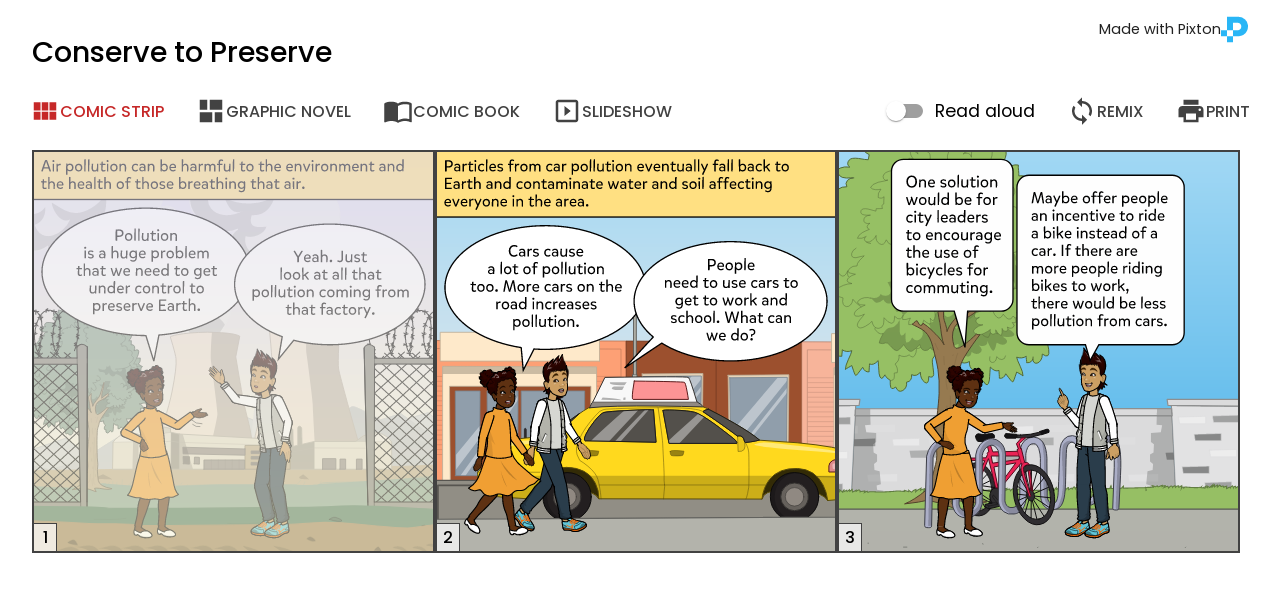

--- FILE ---
content_type: text/html; charset=utf-8
request_url: https://share.pixton.com/qghzpgj
body_size: 1323
content:
<!doctype html>
<html style="background-color: transparent">
<head>
    <meta charset="utf-8" />
    <title>Conserve to Preserve</title>
    <link rel="shortcut icon" href="https://www.pixton.com/hubfs/pixton-icon-1.svg" />
    <meta name="viewport" content="width=device-width, initial-scale=1" />
    <meta name="description" content="I made this comic with Pixton, a comic-making app that makes writing fun and easy for students. https://www.pixton.com/">
    <meta name="twitter:title" content="Conserve to Preserve">
    <meta name="twitter:description" content="I made this comic with Pixton, a comic-making app that makes writing fun and easy for students. https://www.pixton.com/">
    <meta name="twitter:image" content="https://img.pixton.com/comic/qghzpgj/thumbnail.png">
    <meta property="og:image" content="https://img.pixton.com/comic/qghzpgj/thumbnail.png">
    <meta property="og:title" content="Conserve to Preserve">
    <meta property="og:description" content="I made this comic with Pixton, a comic-making app that makes writing fun and easy for students. https://www.pixton.com/">
    <meta property="og:url" content="https://share.pixton.com/qghzpgj">
    <meta property="og:type" content="article">
    <meta property="article:published_time" content="Fri, 17 Dec 2021 15:29:09 GMT">
    <meta property="article:modified_time" content="Mon, 24 Jan 2022 22:51:54 GMT">
    <meta property="og:image:width" content="600">
    <meta property="og:image:height" content="600">
    <meta property="og:locale" content="en_US">
    <meta property="og:title" content="Conserve to Preserve">
    <meta property="og:type" content="article">
    <script>
        const url = new URL(window.location.href);
        const token = url.searchParams.get("token") || '';
        url.searchParams.delete("token"); history.replaceState({}, "", url.toString());
    
        window.appConfig = {
            LANG: 'en',
            API_URL: 'https://api.pixton.com/api',
            WWW_URL: 'https://www.pixton.com/en',
            TOKEN: token,
            SHARE_CODE: 'qghzpgj',
            TITLE_HASH: 'dea2b750ce17ee8d00cb289c1afa427f',
            HAS_VOICEOVER: true,
            HAS_READ_TRACKING: false,
            REMIX_URL: 'https://app.pixton.com/#/link?type=remix&code=qghzpgj',
        };
        window.loc = {
            'remix': 'Remix',
            'print': 'Print',
            'invalid': 'This link is no longer valid.',
            'pixton': 'Made with Pixton',
            'voiceover': 'Read aloud',
            'print': 'Print',
            'untitled': 'Untitled Comic',
            'format-comic-strip': 'Comic strip',
            'format-graphic-novel': 'Graphic novel',
            'format-comic-book': 'Comic book',
            'format-slideshow': 'Slideshow',
        };
    </script>
    <script src="https://cdnjs.cloudflare.com/ajax/libs/howler/2.2.3/howler.core.min.js" integrity="sha512-+wqa4/aOL4vwhL637A4p+6epqhUHDqpEfYJa1+PlzlMf908CSOb3xtIeKwZWh5Q0Q/R2nYUKxH4vvcQg+k8KKQ==" crossorigin="anonymous" referrerpolicy="no-referrer"></script>
    <link href="https://fonts.googleapis.com/css?family=Poppins:400,500" rel="stylesheet" crossorigin="anonymous" type="text/css" />
    <style type="text/css">
        #pixton-preloader {
            width: 100%;
            height: 100vh;
            display: flex;
            align-items: center;
            opacity: 0.5;
        }
        .pixton-preloader-spinner {
            font-size: 10px;
            margin: 50px auto;
            text-indent: -9999em;
            width: 11em;
            height: 11em;
            border-radius: 50%;
            background: #ffffff;
            background: -moz-linear-gradient(left, #ffffff 10%, rgba(255, 255, 255, 0) 42%);
            background: -webkit-linear-gradient(left, #ffffff 10%, rgba(255, 255, 255, 0) 42%);
            background: -o-linear-gradient(left, #ffffff 10%, rgba(255, 255, 255, 0) 42%);
            background: -ms-linear-gradient(left, #ffffff 10%, rgba(255, 255, 255, 0) 42%);
            background: linear-gradient(to right, #ffffff 10%, rgba(255, 255, 255, 0) 42%);
            position: relative;
            -webkit-animation: load3 1.4s infinite linear;
            animation: load3 1.4s infinite linear;
            -webkit-transform: translateZ(0);
            -ms-transform: translateZ(0);
            transform: translateZ(0);
        }
        .pixton-preloader-spinner:before {
            width: 50%;
            height: 50%;
            background: #ffffff;
            border-radius: 100% 0 0 0;
            position: absolute;
            top: 0;
            left: 0;
            content: '';
        }
        .pixton-preloader-spinner:after {
            background: #039be5;
            width: 75%;
            height: 75%;
            border-radius: 50%;
            content: '';
            margin: auto;
            position: absolute;
            top: 0;
            left: 0;
            bottom: 0;
            right: 0;
        }
        @-webkit-keyframes load3 {
            0% {
                -webkit-transform: rotate(0deg);
                transform: rotate(0deg);
            }
            100% {
                -webkit-transform: rotate(360deg);
                transform: rotate(360deg);
            }
        }
        @keyframes load3 {
            0% {
                -webkit-transform: rotate(0deg);
                transform: rotate(0deg);
            }
            100% {
                -webkit-transform: rotate(360deg);
                transform: rotate(360deg);
            }
        }
    </style>
</head>
<body style="background-color: #039be5; height: 100vh; overflow: hidden; display: flex; align-items: center; justify-content: center">
    <div id="pixton-viewer"><div id="pixton-preloader"><div class="pixton-preloader-spinner"></div></div></div>
<script defer src="https://app.pixton.com/js/comicViewer/client.js"></script></body>
</html>

--- FILE ---
content_type: image/svg+xml; charset=utf-8
request_url: https://api.pixton.com/api/panels/2054182029224386560/image?cacheKey=1750916072&width=300&height=300
body_size: 72515
content:
<svg xmlns="http://www.w3.org/2000/svg" xmlns:xlink="http://www.w3.org/1999/xlink" width="300" height="300" viewBox="0 0 300 300"><defs><linearGradient id="background2" x1="0%" y1="100%" x2="0%" y2="0%"><stop offset="0%" style="stop-color:#a2d8f4;stop-opacity:1" /><stop offset="100%" style="stop-color:#47b1e9;stop-opacity:1" /></linearGradient></defs><!-- 0.1909428436234455 --><rect transform="translate(0,0)" width="300" height="300" fill="url(#background2)" /><g transform="matrix(0.61,0,0,0.61,131.23,265.71)"><g transform="matrix(1,0,0,1,0,-65.3)" class="f1"><g><path fill="#dcdcdc" stroke="none" d="M-200.5 64.85 L200.6 64.85 195.25 -45.3 -195.15 -45.3 -200.5 64.85 Z" fill-opacity="1" colorid="252" _p="true" data-rand="0.2"></path></g><g><path fill="#000000" fill-opacity="0.29" stroke="none" d="M197.95 8.9 Q197.65 3.1 197.55 0.15 L187.35 0.45 188.95 8.9 197.95 8.9 M-170.4 -17.05 L-196.65 -16.3 -197.1 -7.5 -170.4 -7.5 -170.4 -17.05 Z" _p="true" data-rand="0.32"></path></g><g><path fill="#ffffff" fill-opacity="0.29" stroke="none" d="M-192.1 -32.9 L-195.8 -32.85 -196.3 -23.4 -192.1 -23.4 -192.1 -32.9 Z" _p="true" data-rand="0.51"></path></g><path stroke="#8f8f8f" stroke-width="0.72" stroke-linejoin="round" stroke-linecap="round" fill="none" d="M195.25 -45.3 L200.6 64.85 M-200.5 64.85 L-195.15 -45.3" _p="true" data-rand="0.1" stroke-opacity="1"></path><path stroke="#8f8f8f" stroke-width="1.44" stroke-linejoin="round" stroke-linecap="round" fill="none" d="M-195.15 -45.3 L195.25 -45.3 M200.6 64.85 L-200.5 64.85" _p="true" data-rand="0.32" stroke-opacity="1"></path><g transform="matrix(1,0,0,1,-239.15,3.7)"><g><path fill="#dcdcdc" stroke="none" d="M38.6 61.6 Q39.9 32.2 41.35 2.1 44.25 -58.1 44.7 -61.55 L-44.75 -60.6 Q-40.9 46.5 -40.9 61.6 L38.6 61.6 Z" fill-opacity="1" colorid="252" _p="true" data-rand="0.88"></path></g><g><path fill="#ffffff" fill-opacity="0.2" stroke="none" d="M38.6 61.6 Q39.9 32.2 41.35 2.1 44.25 -58.1 44.7 -61.55 L-44.75 -60.6 Q-40.9 46.5 -40.9 61.6 L38.6 61.6 Z" _p="true" data-rand="0.53"></path></g><path stroke="#8f8f8f" stroke-width="0.72" stroke-linejoin="round" stroke-linecap="round" fill="none" d="M38.62 60.8 Q38.68 59.55 38.72 58.3 39.98 30.51 41.35 2.1 43.04 -33.10 43.9 -48.9" _p="true" data-rand="0.78" stroke-opacity="1"></path><path stroke="#8f8f8f" stroke-width="1.44" stroke-linejoin="round" stroke-linecap="round" fill="none" d="M43.9 -48.9 Q44.51 -60.11 44.7 -61.55 L-44.75 -60.6 Q-40.9 46.5 -40.9 61.6 L38.6 61.6 Q38.61 61.25 38.62 60.9" _p="true" data-rand="0.42" stroke-opacity="1"></path></g><g transform="matrix(-1,0,0,1,239.2,3.7)"><g><path fill="#dcdcdc" stroke="none" d="M38.6 61.6 Q39.9 32.2 41.35 2.1 44.25 -58.1 44.7 -61.55 L-44.75 -60.6 Q-40.9 46.5 -40.9 61.6 L38.6 61.6 Z" fill-opacity="1" colorid="252" _p="true" data-rand="0.66"></path></g><g><path fill="#ffffff" fill-opacity="0.2" stroke="none" d="M38.6 61.6 Q39.9 32.2 41.35 2.1 44.25 -58.1 44.7 -61.55 L-44.75 -60.6 Q-40.9 46.5 -40.9 61.6 L38.6 61.6 Z" _p="true" data-rand="0.32"></path></g><path stroke="#8f8f8f" stroke-width="0.72" stroke-linejoin="round" stroke-linecap="round" fill="none" d="M38.62 60.8 Q38.68 59.55 38.72 58.3 39.98 30.51 41.35 2.1 43.04 -33.10 43.9 -48.9" _p="true" data-rand="0.7" stroke-opacity="1"></path><path stroke="#8f8f8f" stroke-width="1.44" stroke-linejoin="round" stroke-linecap="round" fill="none" d="M43.9 -48.9 Q44.51 -60.11 44.7 -61.55 L-44.75 -60.6 Q-40.9 46.5 -40.9 61.6 L38.6 61.6 Q38.61 61.25 38.62 60.9" _p="true" data-rand="0.31" stroke-opacity="1"></path></g><g transform="matrix(1,0,0,1,-109.65,1.75)"><g><path fill="#000000" fill-opacity="0.2" stroke="none" d="M18.55 -4.75 L-18.55 -3.7 -16.95 4.75 18.55 4.75 18.55 -4.75 Z" _p="true" data-rand="0.78"></path></g></g><g transform="matrix(1,0,0,1,-3.4,7.3)"><g><path fill="#000000" fill-opacity="0.2" stroke="none" d="M18.55 -4.75 L-18.55 -3.7 -16.95 4.75 18.55 4.75 18.55 -4.75 Z" _p="true" data-rand="0.87"></path></g></g><g transform="matrix(1,0,0,1,30.8,-13.6)"><g><path fill="#000000" fill-opacity="0.2" stroke="none" d="M18.55 -4.75 L-18.55 -3.7 -16.95 4.75 18.55 4.75 18.55 -4.75 Z" _p="true" data-rand="0.46"></path></g></g><g transform="matrix(1,0,0,1,107.3,3.1)"><g><path fill="#000000" fill-opacity="0.2" stroke="none" d="M18.55 -4.75 L-18.55 -3.7 -16.95 4.75 18.55 4.75 18.55 -4.75 Z" _p="true" data-rand="0.36"></path></g></g><g transform="matrix(1,0,0,1,-161.85,31.2)"><g><path fill="#ffffff" fill-opacity="0.2" stroke="none" d="M18.55 -4.75 L-18.55 -3.75 -17 4.8 18.55 4.8 18.55 -4.75 Z" _p="true" data-rand="0.7"></path></g></g><g transform="matrix(1,0,0,1,-58.55,31.2)"><g><path fill="#ffffff" fill-opacity="0.2" stroke="none" d="M18.55 -4.75 L-18.55 -3.75 -17 4.8 18.55 4.8 18.55 -4.75 Z" _p="true" data-rand="0.57"></path></g></g><g transform="matrix(1,0,0,1,56.45,31.2)"><g><path fill="#ffffff" fill-opacity="0.2" stroke="none" d="M18.55 -4.75 L-18.55 -3.75 -17 4.8 18.55 4.8 18.55 -4.75 Z" _p="true" data-rand="0.37"></path></g></g><g transform="matrix(1,0,0,1,159.8,31.2)"><g><path fill="#ffffff" fill-opacity="0.2" stroke="none" d="M18.55 -4.75 L-18.55 -3.75 -17 4.8 18.55 4.8 18.55 -4.75 Z" _p="true" data-rand="0.32"></path></g></g><g transform="matrix(1,0,0,1,-164.5,-29.75)"><g><path fill="#ffffff" fill-opacity="0.09" stroke="none" d="M18.55 -4.75 L-18.6 -3.7 -17 4.75 18.55 4.75 18.55 -4.75 Z" _p="true" data-rand="0.97"></path></g></g><g transform="matrix(1,0,0,1,-86.6,-14.35)"><g><path fill="#ffffff" fill-opacity="0.09" stroke="none" d="M18.55 -4.75 L-18.6 -3.7 -17 4.75 18.55 4.75 18.55 -4.75 Z" _p="true" data-rand="0.36"></path></g></g><g transform="matrix(1,0,0,1,53.8,-29.75)"><g><path fill="#ffffff" fill-opacity="0.09" stroke="none" d="M18.55 -4.75 L-18.6 -3.7 -17 4.75 18.55 4.75 18.55 -4.75 Z" _p="true" data-rand="0.97"></path></g></g><g transform="matrix(1,0,0,1,131.7,-14.35)"><g><path fill="#ffffff" fill-opacity="0.09" stroke="none" d="M18.55 -4.75 L-18.6 -3.7 -17 4.75 18.55 4.75 18.55 -4.75 Z" _p="true" data-rand="0.93"></path></g></g><g transform="matrix(1,0,0,1,-259.45,-37.55)"><g><g><path fill="#ffffff" fill-opacity="0.4" stroke="none" d="M16.75 -4.6 L-16.75 -3.55 -15.35 4.6 16.75 4.6 16.75 -4.6 Z" _p="true" data-rand="0.78"></path></g><path stroke="#dcdcdc" stroke-opacity="1" stroke-width="0.72" stroke-linejoin="round" stroke-linecap="round" fill="none" d="M-16.75 -3.55 L-15.35 4.6 16.75 4.6 16.75 -4.6 -16.75 -3.55 Z" _p="true" data-rand="0.91"></path></g></g><g transform="matrix(1,0,0,1,-221.25,3.25)"><g><g><path fill="#ffffff" fill-opacity="0.4" stroke="none" d="M16.75 -4.6 L-16.75 -3.55 -15.35 4.6 16.75 4.6 16.75 -4.6 Z" _p="true" data-rand="0.87"></path></g><path stroke="#dcdcdc" stroke-opacity="1" stroke-width="0.72" stroke-linejoin="round" stroke-linecap="round" fill="none" d="M-16.75 -3.55 L-15.35 4.6 16.75 4.6 16.75 -4.6 -16.75 -3.55 Z" _p="true" data-rand="0.16"></path></g></g><g transform="matrix(1,0,0,1,-132.7,-12.75)"><g><g><path fill="#ffffff" fill-opacity="0.4" stroke="none" d="M16.75 -4.6 L-16.75 -3.55 -15.35 4.6 16.75 4.6 16.75 -4.6 Z" _p="true" data-rand="0.14"></path></g><path stroke="#dcdcdc" stroke-opacity="1" stroke-width="0.72" stroke-linejoin="round" stroke-linecap="round" fill="none" d="M-16.75 -3.55 L-15.35 4.6 16.75 4.6 16.75 -4.6 -16.75 -3.55 Z" _p="true" data-rand="0.66"></path></g></g><g transform="matrix(1,0,0,1,7.7,-28.15)"><g><g><path fill="#ffffff" fill-opacity="0.4" stroke="none" d="M16.75 -4.6 L-16.75 -3.55 -15.35 4.6 16.75 4.6 16.75 -4.6 Z" _p="true" data-rand="0.17"></path></g><path stroke="#dcdcdc" stroke-opacity="1" stroke-width="0.72" stroke-linejoin="round" stroke-linecap="round" fill="none" d="M-16.75 -3.55 L-15.35 4.6 16.75 4.6 16.75 -4.6 -16.75 -3.55 Z" _p="true" data-rand="0.96"></path></g></g><g transform="matrix(1,0,0,1,85.55,-12.75)"><g><g><path fill="#ffffff" fill-opacity="0.4" stroke="none" d="M16.75 -4.6 L-16.75 -3.55 -15.35 4.6 16.75 4.6 16.75 -4.6 Z" _p="true" data-rand="0.29"></path></g><path stroke="#dcdcdc" stroke-opacity="1" stroke-width="0.72" stroke-linejoin="round" stroke-linecap="round" fill="none" d="M-16.75 -3.55 L-15.35 4.6 16.75 4.6 16.75 -4.6 -16.75 -3.55 Z" _p="true" data-rand="0.18"></path></g></g><g transform="matrix(1,0,0,1,220.1,-39.95)"><g><g><path fill="#ffffff" fill-opacity="0.4" stroke="none" d="M16.75 -4.6 L-16.75 -3.55 -15.35 4.6 16.75 4.6 16.75 -4.6 Z" _p="true" data-rand="0.22"></path></g><path stroke="#dcdcdc" stroke-opacity="1" stroke-width="0.72" stroke-linejoin="round" stroke-linecap="round" fill="none" d="M-16.75 -3.55 L-15.35 4.6 16.75 4.6 16.75 -4.6 -16.75 -3.55 Z" _p="true" data-rand="0.85"></path></g></g><g transform="matrix(1,0,0,1,258.25,0.85)"><g><g><path fill="#ffffff" fill-opacity="0.4" stroke="none" d="M16.75 -4.6 L-16.75 -3.55 -15.35 4.6 16.75 4.6 16.75 -4.6 Z" _p="true" data-rand="0.26"></path></g><path stroke="#dcdcdc" stroke-opacity="1" stroke-width="0.72" stroke-linejoin="round" stroke-linecap="round" fill="none" d="M-16.75 -3.55 L-15.35 4.6 16.75 4.6 16.75 -4.6 -16.75 -3.55 Z" _p="true" data-rand="0.37"></path></g></g><g transform="matrix(1,0,0,1,-240.3,-16.4)"><g><g><path fill="#000000" fill-opacity="0.4" stroke="none" d="M16.75 -4.6 L-16.8 -3.6 -15.35 4.55 16.75 4.55 16.75 -4.6 Z" _p="true" data-rand="0.49"></path></g><path stroke="#dcdcdc" stroke-opacity="1" stroke-width="0.72" stroke-linejoin="round" stroke-linecap="round" fill="none" d="M-16.8 -3.6 L-15.35 4.55 16.75 4.55 16.75 -4.6 -16.8 -3.6 Z" _p="true" data-rand="0.86"></path></g></g><g transform="matrix(1,0,0,1,-255.1,23.8)"><g><g><path fill="#000000" fill-opacity="0.4" stroke="none" d="M16.75 -4.6 L-16.8 -3.6 -15.35 4.55 16.75 4.55 16.75 -4.6 Z" _p="true" data-rand="0.17"></path></g><path stroke="#dcdcdc" stroke-opacity="1" stroke-width="0.72" stroke-linejoin="round" stroke-linecap="round" fill="none" d="M-16.8 -3.6 L-15.35 4.55 16.75 4.55 16.75 -4.6 -16.8 -3.6 Z" _p="true" data-rand="0.46"></path></g></g><g transform="matrix(1,0,0,1,224.45,21.4)"><g><g><path fill="#000000" fill-opacity="0.4" stroke="none" d="M16.75 -4.6 L-16.8 -3.6 -15.35 4.55 16.75 4.55 16.75 -4.6 Z" _p="true" data-rand="0.82"></path></g><path stroke="#dcdcdc" stroke-opacity="1" stroke-width="0.72" stroke-linejoin="round" stroke-linecap="round" fill="none" d="M-16.8 -3.6 L-15.35 4.55 16.75 4.55 16.75 -4.6 -16.8 -3.6 Z" _p="true" data-rand="0.73"></path></g></g><g transform="matrix(1,0,0,1,239.25,-18.8)"><g><g><path fill="#000000" fill-opacity="0.4" stroke="none" d="M16.75 -4.6 L-16.8 -3.6 -15.35 4.55 16.75 4.55 16.75 -4.6 Z" _p="true" data-rand="0.35"></path></g><path stroke="#dcdcdc" stroke-opacity="1" stroke-width="0.72" stroke-linejoin="round" stroke-linecap="round" fill="none" d="M-16.8 -3.6 L-15.35 4.55 16.75 4.55 16.75 -4.6 -16.8 -3.6 Z" _p="true" data-rand="0.94"></path></g></g><g transform="matrix(1,0,0,1,-217.75,-39.05)"><g><g><path fill="#000000" fill-opacity="0.29" stroke="none" d="M16.75 -4.6 L-16.75 -3.55 -15.35 4.55 16.75 4.55 16.75 -4.6 Z" _p="true" data-rand="0.02"></path></g><path stroke="#dcdcdc" stroke-opacity="1" stroke-width="0.72" stroke-linejoin="round" stroke-linecap="round" fill="none" d="M-16.75 -3.55 L-15.35 4.55 16.75 4.55 16.75 -4.6 -16.75 -3.55 Z" _p="true" data-rand="0.58"></path></g></g><g transform="matrix(1,0,0,1,-227.25,43.05)"><g><g><path fill="#000000" fill-opacity="0.29" stroke="none" d="M16.75 -4.6 L-16.75 -3.55 -15.35 4.55 16.75 4.55 16.75 -4.6 Z" _p="true" data-rand="0.8"></path></g><path stroke="#dcdcdc" stroke-opacity="1" stroke-width="0.72" stroke-linejoin="round" stroke-linecap="round" fill="none" d="M-16.75 -3.55 L-15.35 4.55 16.75 4.55 16.75 -4.6 -16.75 -3.55 Z" _p="true" data-rand="0.83"></path></g></g><g transform="matrix(1,0,0,1,261.8,-41.45)"><g><g><path fill="#000000" fill-opacity="0.29" stroke="none" d="M16.75 -4.6 L-16.75 -3.55 -15.35 4.55 16.75 4.55 16.75 -4.6 Z" _p="true" data-rand="0.83"></path></g><path stroke="#dcdcdc" stroke-opacity="1" stroke-width="0.72" stroke-linejoin="round" stroke-linecap="round" fill="none" d="M-16.75 -3.55 L-15.35 4.55 16.75 4.55 16.75 -4.6 -16.75 -3.55 Z" _p="true" data-rand="0.04"></path></g></g><g transform="matrix(1,0,0,1,252.25,40.7)"><g><g><path fill="#000000" fill-opacity="0.29" stroke="none" d="M16.75 -4.6 L-16.75 -3.55 -15.35 4.55 16.75 4.55 16.75 -4.6 Z" _p="true" data-rand="0.08"></path></g><path stroke="#dcdcdc" stroke-opacity="1" stroke-width="0.72" stroke-linejoin="round" stroke-linecap="round" fill="none" d="M-16.75 -3.55 L-15.35 4.55 16.75 4.55 16.75 -4.6 -16.75 -3.55 Z" _p="true" data-rand="0.84"></path></g></g><g transform="matrix(1,0,0,1,-180.1,9.75)"><g><path fill="#000000" fill-opacity="0.2" stroke="none" d="M10.8 -22.55 L10.8 -33.65 -1.4 -34.7 -3 -43.15 3.9 -43.7 3.55 -55.05 -15.05 -55.05 -20.4 55.1 20.4 55.1 19.8 37.35 11.9 36.25 11.35 31 16.6 29.45 15.05 13.55 8.7 11.9 8.15 4.55 11.9 1.35 11.9 -7.15 7.6 -9.8 7.1 -19.9 10.8 -22.55 Z" _p="true" data-rand="0.73"></path></g></g><g transform="matrix(-1,0,0,1,180.15,9.75)"><g><path fill="#000000" fill-opacity="0.2" stroke="none" d="M10.8 -22.55 L10.8 -33.65 -1.4 -34.7 -3 -43.15 3.9 -43.7 3.55 -55.05 -15.05 -55.05 -20.4 55.1 20.4 55.1 19.8 37.35 11.9 36.25 11.35 31 16.6 29.45 15.05 13.55 8.7 11.9 8.15 4.55 11.9 1.35 11.9 -7.15 7.6 -9.8 7.1 -19.9 10.8 -22.55 Z" _p="true" data-rand="0.13"></path></g></g></g><g transform="matrix(1,0,0,1,0,-120.6)" class="f2"><g><path fill="#dcdcdc" stroke="none" d="M195.25 10 L194.7 1.35 -194.8 1.5 -195.15 10 195.25 10 Z" fill-opacity="1" colorid="175" _p="true" data-rand="0.81"></path></g><g transform="matrix(1,0,0,1,-185.85,8.5)"><g><path fill="#000000" fill-opacity="0.2" stroke="none" d="M9.3 1.5 L9.1 -6.9 -8.9 -6.9 -9.3 1.5 9.3 1.5 Z" _p="true" data-rand="0.09"></path></g></g><g transform="matrix(-1,0,0,1,185.9,8.5)"><g><path fill="#000000" fill-opacity="0.2" stroke="none" d="M9.3 1.5 L9.1 -6.9 -8.9 -6.9 -9.3 1.5 9.3 1.5 Z" _p="true" data-rand="0.1"></path></g></g><path stroke="#8f8f8f" stroke-width="1.44" stroke-linejoin="round" stroke-linecap="round" fill="none" d="M-195.15 10 L-194.8 1.5 194.7 1.35 195.25 10 -195.15 10 Z" _p="true" data-rand="0.04" stroke-opacity="1"></path><g transform="matrix(1,0,0,1,-239.9,-5.75)"><g><path fill="#dcdcdc" stroke="none" d="M-49.6 4.2 L49.55 3.15 50.6 -4.25 -50.6 -4.25 -49.6 4.2 Z" fill-opacity="1" colorid="175" _p="true" data-rand="0.65"></path></g><path stroke="#8f8f8f" stroke-width="1.44" stroke-linejoin="round" stroke-linecap="round" fill="none" d="M-49.6 4.2 L-50.6 -4.25 50.6 -4.25 49.55 3.15 -49.6 4.2 Z" _p="true" data-rand="0.69" stroke-opacity="1"></path></g><g transform="matrix(-1,0,0,1,239.9,-5.75)"><g><path fill="#dcdcdc" stroke="none" d="M-49.6 4.2 L49.55 3.15 50.6 -4.25 -50.6 -4.25 -49.6 4.2 Z" fill-opacity="1" colorid="175" _p="true" data-rand="0.3"></path></g><path stroke="#8f8f8f" stroke-width="1.44" stroke-linejoin="round" stroke-linecap="round" fill="none" d="M-49.6 4.2 L-50.6 -4.25 50.6 -4.25 49.55 3.15 -49.6 4.2 Z" _p="true" data-rand="0.09" stroke-opacity="1"></path></g></g></g><g transform="matrix(0.46,0,0,0.46,170,562.5)"><g transform="matrix(1,0,0,1,0,-340)" class="f1"><g><path fill="#97c064" stroke="none" d="M275.25 -334.2 Q275.15 -334.7 274.35 -335.7 273.55 -336.8 273.35 -337.2 272.75 -336.6 271.45 -335.7 270.45 -334.8 270.05 -333.8 269.45 -334.9 269.35 -335.5 269.35 -335.3 263.95 -332.5 263.85 -332.4 264.25 -336.7 263.65 -336.5 261.75 -335.9 260.25 -335.4 259.45 -334.9 259.05 -337.6 257.25 -336.7 255.05 -335.6 254.95 -335.8 253.75 -337.5 252.65 -338.3 249.25 -335.2 248.95 -335.1 L248.85 -338.4 Q245.15 -336.4 244.35 -335.7 244.15 -338.2 244.15 -338.7 242.25 -337 241.45 -336 L241.55 -338.7 239.55 -335.7 Q239.35 -336.5 239.55 -337.3 237.75 -336.1 236.55 -334.3 235.85 -334.8 232.35 -336.7 232.75 -335.8 232.85 -334.1 L229.35 -336.3 229.15 -333.9 228.45 -333.3 226.95 -333.6 226.85 -334.7 225.45 -333.8 222.05 -334.3 222.45 -335.2 221.55 -334.4 Q219.05 -334.8 218.95 -335 219.65 -334 210.65 -334.3 203.35 -334.5 195.65 -335.3 195.55 -334.9 193.85 -333.5 193.05 -334.7 192.85 -335.3 191.05 -335.1 190.25 -333.5 190.65 -335.9 190.55 -337.3 189.05 -336.3 185.85 -334.8 185.85 -335 185.85 -337 182.65 -337.6 180.55 -334.7 179.55 -336.7 179.45 -337.5 176.55 -336.2 175.75 -334.7 174.55 -337.5 172.55 -336.6 171.35 -336.1 169.35 -333.7 169.25 -334.1 168.55 -335.1 167.95 -335.9 167.85 -336.5 165.85 -336.4 162.05 -334.6 162.55 -335.2 162.85 -336.1 163.15 -337.2 163.35 -337.5 161.15 -337.4 158.55 -336 158.65 -337.4 158.85 -338 158.25 -338 153.95 -336.1 150.85 -334.8 150.75 -337.2 150.45 -337.2 149.15 -336.3 147.85 -335.4 148.15 -335.1 146.65 -336.4 142.65 -337.4 143.15 -336.6 144.25 -334.8 L131.65 -334.5 131.75 -334.2 95.05 -333.3 Q95.25 -334.4 95.25 -336.6 94.05 -335.6 92.05 -333.2 L75.05 -332.8 Q75.55 -335.4 75.05 -337.4 74.45 -336.4 72.95 -332.7 L65.25 -332.5 Q62.85 -332.5 59.75 -332.9 55.45 -333.4 54.45 -333.5 51.95 -333.8 47.35 -333.1 42.65 -332.4 40.45 -332.6 L40.35 -334.5 Q39.35 -334.4 37.25 -333.8 35.15 -333.2 34.05 -333.1 34.15 -334.4 34.35 -335 32.75 -335.2 30.85 -334.4 28.65 -333.4 27.55 -333 27.85 -333.5 28.05 -334.5 28.15 -335.6 28.35 -336 23.45 -334.8 20.85 -332.2 20.85 -332.7 20.35 -333.6 19.95 -334.4 19.85 -335 18.05 -334.3 17.95 -334.3 17.25 -333.9 16.75 -332.6 16.65 -333.1 15.85 -334.1 14.95 -335.3 14.85 -335.6 12.15 -333.5 11.55 -332.2 10.95 -333.4 10.85 -334 10.85 -333.7 5.45 -330.9 5.25 -333.1 5.35 -334.2 3.25 -334.2 1.15 -330.9 0.75 -332.2 -0.55 -333.5 -1.75 -331.4 -3.55 -331.3 -4.75 -333 -5.85 -333.8 L-8.85 -331 Q-8.85 -333.2 -8.65 -334.2 -9.75 -334 -11.45 -332.9 -13.55 -331.6 -14.25 -331.3 -14.45 -333.3 -14.35 -334.2 -16.95 -331.9 -18.65 -329.7 -19.05 -331.6 -18.95 -332.8 -20.75 -331.6 -21.95 -329.8 -22.65 -330.3 -26.15 -332.2 -25.75 -331.3 -25.65 -329.6 L-29.15 -331.8 -29.35 -328.6 Q-29.55 -328.9 -34.45 -329.5 -39.23 -330.08 -39.55 -330.5 -38.93 -329.50 -47.85 -329.8 -55.15 -330 -62.85 -330.8 -62.95 -330.4 -64.65 -329 -65.45 -330.2 -65.65 -330.8 -67.45 -330.6 -68.25 -329 -67.85 -331.4 -67.95 -332.8 -69.45 -331.8 -72.65 -330.3 -72.65 -330.5 -72.65 -332.5 -75.85 -333.1 -77.95 -330.2 -78.95 -332.2 -79.05 -333 -81.95 -331.7 -82.75 -330.2 -83.95 -333 -85.95 -332.1 -87.15 -331.6 -89.15 -329.2 -89.25 -329.6 -89.95 -330.6 -90.55 -331.4 -90.65 -332 -92.65 -331.9 -96.45 -330.1 -95.95 -330.7 -95.65 -331.6 -95.35 -332.7 -95.15 -333 -97.35 -332.9 -99.95 -331.5 -99.85 -332.9 -99.65 -333.5 -100.25 -333.5 -104.55 -331.6 -107.65 -330.3 -107.75 -332.7 -108.05 -332.7 -109.35 -331.8 -110.65 -330.9 -110.35 -330.6 -111.85 -331.9 -115.85 -332.9 -115.35 -332.1 -114.25 -330.3 -127.15 -330.2 -133.55 -329.6 L-133.65 -331.5 Q-135.15 -331.1 -135.75 -330.9 -136.95 -330.5 -137.65 -329.7 -137.35 -330.4 -137.25 -331.5 -137.25 -332.9 -137.15 -333.4 -139.05 -333 -142.15 -331.6 -145.65 -330 -147.05 -329.6 L-147.15 -331 Q-150.15 -331.5 -152.15 -330.1 -151.35 -331.4 -151.65 -333 -153.75 -332.9 -156.35 -331.3 -157.75 -330.4 -160.55 -328.6 -160.45 -329.1 -160.55 -330 -160.65 -331.1 -160.65 -331.5 -160.75 -331.4 -162.45 -330.5 -163.55 -329.9 -164.05 -329.1 -164.05 -329.8 -164.55 -330.8 -165.15 -332 -165.25 -332.5 -169.95 -329.3 -170.55 -329.1 -172.05 -328.5 -174.55 -328.5 -177.25 -328.6 -178.55 -328.6 -178.75 -330 -178.65 -330.5 -179.45 -330.2 -181.45 -329.9 -183.35 -329.6 -184.35 -329.2 -183.25 -330.2 -183.35 -331.5 -184.75 -331.4 -189.55 -329.6 -189.45 -329.7 -187.75 -332 -186.75 -333.5 -186.95 -334.8 -188.45 -334.4 -189.75 -333.6 -191.45 -332.7 -191.85 -331.6 L-191.85 -334.5 Q-194.95 -333.3 -196.35 -330.9 L-196.35 -334 Q-198.55 -334 -201.95 -331.3 -202.65 -334.7 -202.25 -335 -206.55 -332.2 -208.15 -329.7 -207.95 -330.5 -208.05 -331.8 -208.25 -333.7 -208.25 -334 -208.85 -333.5 -215.95 -331.9 -222.45 -330.3 -222.45 -329.6 -222.85 -332.3 -222.75 -333.4 -228.25 -331.8 -230.75 -328.9 L-229.75 -332.4 Q-230.25 -332.2 -232.95 -331.5 -234.75 -331.1 -236.25 -329.9 -235.85 -332.1 -235.55 -333.2 -241.15 -330.6 -244.25 -327.6 L-243.75 -331.4 Q-248.95 -329.7 -250.85 -326.8 -255.25 -329.4 -255.35 -329.5 -255.25 -328.8 -255.65 -327.6 -263.19 -329.85 -263.55 -330.3 -262.54 -328.79 -262.35 -327.8 -268.45 -328.5 -271.35 -328.7 -273.75 -328.9 -277.65 -328.4 -283.05 -327.8 -284.05 -327.8 -294.25 -327.1 -302.25 -327 -304.85 -326.9 -310.45 -327.3 -315.75 -327.7 -318.55 -327.6 -319.15 -327.6 -320.65 -327.1 -321.95 -326.7 -322.85 -326.8 -323.35 -327.7 -323.35 -328.3 -324.85 -327.8 -327.65 -326.4 -327.15 -327.2 -327.35 -328.8 -328.45 -328.5 -331.25 -328.2 -333.65 -328 -335.05 -327.3 -335.25 -329.2 -335.35 -329.4 -335.55 -330.2 -336.65 -330.4 -337.65 -330.5 -339.25 -329.6 -340.65 -328.9 -341.55 -328.1 -341.75 -329.5 -341.65 -330 -345.35 -327.8 -347.35 -327.1 -348.05 -329.8 -347.85 -331.3 -348.75 -330.9 -349.95 -329.9 -350.55 -329.3 -351.85 -328.1 L-352.35 -330.7 Q-352.45 -330.6 -356.35 -327.9 -356.95 -329.7 -356.95 -330 -360.45 -328.3 -361.35 -327.6 L-361.35 -330.5 Q-363.25 -329.5 -363.85 -327.1 -364.75 -328 -366.65 -329.3 -369.15 -331 -369.45 -331.3 -367.65 -328.8 -368.65 -327.6 -369.55 -326.5 -373.05 -326.2 -376.95 -326.1 -378.25 -326.1 -385.85 -326.2 -389.35 -326.1 L-392.15 338.5 390.45 338.5 390.45 -332.2 323.45 -330.6 Q321.05 -330.6 318.05 -330.9 314.75 -331.4 312.75 -331.6 310.35 -331.8 305.75 -332.9 301.25 -334 298.95 -334.2 L298.75 -336 Q297.75 -335.9 295.65 -335.4 293.55 -334.8 292.55 -334.7 292.65 -336 292.85 -336.5 291.25 -336.7 289.35 -336 287.15 -335 286.05 -334.6 286.35 -335.1 286.55 -336.1 286.65 -337.2 286.85 -337.5 282.05 -336.3 279.35 -333.8 279.35 -334.3 278.85 -335.1 278.45 -336 278.35 -336.5 276.55 -336 276.45 -335.9 275.75 -335.5 275.25 -334.2 M132.45 -330.6 L132.65 -329.9 132.45 -329.8 132.45 -330.6 Z" fill-opacity="1" colorid="159" _p="true" data-rand="0.87"></path></g><g><path fill="#000000" fill-opacity="0.4" stroke="none" d="M391.25 309.4 Q389.75 311.4 388.95 312.4 387.45 314.2 386.05 315.1 L383.65 315.2 Q383.65 313.3 383.85 312.3 383.15 312.6 380.55 313.5 378.35 314.3 377.45 314.9 L378.05 312.3 Q375.15 313.9 374.15 314.7 L373.85 312.3 Q370.85 313.9 366.55 315.5 367.25 314.4 368.25 311.8 365.45 314.2 361.15 316.2 L294.55 319.5 Q294.15 317.5 294.25 316.6 290.45 318.3 285.55 317.9 277.15 317.2 276.85 317.2 273.85 317.3 263.45 320 263.15 319.8 263.05 318.8 262.95 317.6 262.95 317.5 262.35 317.6 261.55 318.3 260.75 319.1 260.05 319.1 260.05 316.7 259.65 315.7 256.75 316.6 252.25 318.7 246.65 321.3 244.95 322 L237.85 322.4 Q235.65 321.3 234.85 319.7 233.85 319.8 223.35 321.5 L224.05 319.7 Q219.85 319.4 215.15 320.9 L217.35 319.1 Q214.85 319.1 206.65 320.7 209.35 314.5 208.95 310.4 206.15 312.4 202.65 316.5 198.65 321.1 196.65 322.8 196.35 320.7 196.35 319.7 194.35 320.1 191.55 321.3 188.35 322.7 186.75 323.4 187.45 322.6 187.95 320.9 188.55 318.9 188.85 318.4 184.45 318.9 179.65 322.1 182.15 318.6 183.15 316.1 184.45 312.7 183.75 309.7 183.65 309.9 180.75 314.8 178.75 318.2 176.55 319.6 176.75 318.9 176.45 317.3 176.15 315.7 176.25 315 174.35 315.7 172.05 317.6 169.25 320 168.15 320.7 169.25 319.2 170.55 315.8 168.75 317.9 164.05 319.5 159.05 321.3 157.25 322.8 157.35 322.2 157.15 320.7 156.85 319.2 156.95 318.5 156.35 319 154.55 319.9 152.85 320.8 152.25 321.4 153.45 318.2 152.75 313.7 150.65 314.8 145.15 318.8 140.35 322.3 137.15 323.5 137.75 322.4 138.75 319.8 137.85 321.7 135.65 323.5 130.55 322.2 127.45 322.6 127.75 320.2 127.95 319.3 119.55 319.9 107.35 324.8 L102.45 324.8 103.45 323.8 99.25 324.8 94.15 324.8 Q92.65 324.1 89.95 324.8 L84.35 324.8 Q84.15 323.3 84.35 322.5 83.65 323.5 81.85 324.8 L79.35 324.8 Q78.95 322.8 79.15 321.8 78.65 322.4 77.15 323.3 75.55 324.4 75.05 324.8 L74.35 324.8 74.05 322.4 Q71.05 324.4 70.25 324.8 L67.45 324.8 Q69.15 322.8 70.65 321.7 68.55 322.4 62.65 324.9 L30.25 325.7 Q30.75 324.9 31.45 323.7 28.15 323.5 20.75 325.9 L18.25 326 26.65 320.5 Q17.25 321.9 11.15 325.1 15.25 322.4 18.95 317.9 6.95 321 -2.85 326.1 -1.35 323 3.15 318.7 8.35 313.8 9.75 311.6 1.55 315.3 -2.55 318.1 -9.05 322.5 -11.15 327.4 -11.05 325.1 -8.95 318.1 -7.25 312.3 -7.95 309 -9.75 311.7 -12.95 318 -16.15 324.4 -18.05 327.3 L-18.55 327.3 Q-18.95 324 -18.85 322.5 -22.05 325.2 -23.45 327.2 L-24.15 327.1 Q-23.65 323.9 -23.85 321.7 -26.55 323.1 -30.55 326.9 L-31.45 326.8 Q-29.05 323.5 -28.85 321.2 -32.85 323 -37.75 326.5 L-40.85 326.3 Q-39.65 324.8 -29.75 315.9 -22.95 309.8 -22.15 305.1 -37.55 313.6 -48.95 323.4 -48.25 322.2 -48.15 320.6 -48.25 318.7 -48.15 317.7 -50.45 318.4 -52.55 320.5 -54.75 322.6 -55.55 324.8 -55.55 317.1 -55.65 315.6 -57.75 317.7 -60.35 324 -61.75 321.4 -61.85 316.1 -62.05 308.8 -62.25 307.8 -61.85 312.3 -62.55 316 -63.65 321.3 -67.05 322.2 -67.15 321.5 -67.55 320.6 -67.95 319.6 -68.05 319.2 -68.65 320.2 -70.25 321.1 -71.75 321.9 -72.15 322.2 -73.05 320.1 -73.25 319 -73.75 319.5 -76.05 320.8 -78.05 321.9 -78.85 322.8 -79.05 320.8 -78.95 319.9 -82.85 320.5 -90.25 323.9 -116.25 327 -126.05 328 -131.55 326.9 -135.45 328.3 L-136.35 328.3 Q-136.25 328.1 -135.45 326.3 -134.85 324.9 -134.35 324.4 -135.05 324.7 -137.65 325.4 -139.75 326 -140.95 326.7 -140.95 325.6 -141.05 325.1 -142.75 325.5 -147.65 327.9 L-150.95 327.8 Q-151.35 325.9 -151.15 325 -151.55 325.6 -154.45 327.7 L-154.95 327.7 -155.15 325.2 Q-155.95 326.4 -157.15 326.8 -159.15 327.5 -159.25 327.5 -159.25 326.3 -159.55 325.7 L-162.55 327.4 -163.75 327.4 Q-163.35 326.6 -162.95 326.2 L-166.05 327.3 -202.15 326 -214.15 326.7 Q-214.95 326.3 -215.45 325.6 L-218.95 327 -224.75 327.3 -224.75 326.5 -228.35 327.6 -234.75 327.9 Q-234.35 326.5 -233.95 325.7 -238.15 325.6 -244.15 328.5 L-247.95 328.7 Q-246.55 326.8 -246.55 325.1 -248.85 325.2 -253.55 326.5 -258.45 327.9 -262.15 329.5 L-266.55 329.7 Q-266.75 327.6 -266.65 327.1 -268.85 327.5 -273.25 329.9 L-275.05 330 Q-275.75 328.3 -275.85 327.7 -278.25 329 -279.15 330.1 L-279.05 318.5 Q-281.25 321.2 -284.85 324.7 -288.95 328.6 -290.95 330.5 L-293.95 330.6 Q-295.55 328.9 -297.25 329.1 -298.55 329.2 -300.85 330.5 L-305.05 330.3 Q-305.25 328.2 -305.15 327.7 -306.75 328.7 -307.95 330.2 L-310.05 330 -310.05 323.8 Q-312.45 328.5 -313.35 329.9 L-314.95 329.8 Q-315.75 327.3 -315.85 326.4 -317.55 327 -321.55 329.3 L-327.25 328.5 Q-328.25 327 -328.45 326.5 L-330.75 328.1 -339.55 327.1 Q-338.95 325.7 -338.65 324.3 -340.85 325.4 -342.75 327 L-345.35 326.9 Q-344.55 325.7 -339.55 319.9 -335.95 315.6 -335.05 312.5 -346.25 321.2 -350.75 326.6 L-351.45 326.6 Q-350.75 324.5 -350.55 323.5 -350.15 321.8 -350.35 320.4 -355.75 323.1 -357.75 323.9 -360.75 325.1 -366.15 324.5 -370.75 323.5 -373.15 323.2 -377.25 322.7 -379.35 324.7 -380.85 323.5 -381.45 322.4 -384.25 325 -388.05 326.2 -389.65 325.7 -391.85 324.6 L-392.15 338.7 391.25 338.7 391.25 309.4 Z" _p="true" data-rand="0.44"></path></g><g><path fill="#000000" fill-opacity="0.2" stroke="none" d="M-139.65 249.3 Q-147.95 249.8 -153.85 257 -139.15 250.3 -132.45 250.3 -135.45 249.1 -139.65 249.3 M-33.65 240.7 Q-35.75 241.2 -39.65 241.4 -44.75 241.6 -45.65 241.7 -44.45 238 -41.05 234.7 -37.57 231.22 -34.2 230.7 -37.85 231.14 -41.25 232.6 -45.45 234.5 -47.55 237.2 -47.15 234.9 -45.25 231.8 -42.65 227.5 -42.25 226.7 -43.65 227.6 -48.05 233.6 -51.55 238.4 -53.55 237.4 -57.15 235.8 -59.65 234.6 -64.15 232.3 -66.55 230.2 -63.25 233.4 -58.95 239.8 -64.35 237.8 -71.45 238 -67.95 239.9 -64.35 243.8 -62.35 246.1 -58.55 250.8 -60.35 246.1 -56.65 244.4 -52.95 242.7 -51.55 247.9 -51.35 244 -50.05 241.4 -47.75 243.6 -46.05 247.3 -40.45 242.5 -33.65 240.7 M-173.95 243.3 Q-173.95 239.8 -173.15 233.2 -179.15 237.4 -181.75 238.1 -181.75 236.6 -182.55 235.4 -183.45 233.8 -183.65 233 -184.15 233.5 -186.25 234.8 -188.15 235.9 -188.85 237 -190.65 231.4 -196.35 227.1 -203.45 222.5 -206.95 219.9 L-199.15 235.5 Q-203.45 232.7 -204.15 232.3 -207.05 230.6 -209.45 230.3 -208.25 235.2 -206.05 238.6 -210.05 234.3 -214.65 232.7 -217.75 231.6 -224.85 231 -221.15 232.8 -217.75 236.9 -216.05 238.9 -212.35 244.6 -215.75 244.2 -219.45 245.1 -221.65 245.6 -226.35 247.1 -224.85 248.6 -221.25 249.7 -216.25 251.2 -215.65 251.5 -212.85 252.8 -210.55 254.2 -211.05 253.7 -211.45 253.3 -214.05 250.4 -215.55 249 -212.75 249.8 -206.05 250.4 -199.85 250.8 -196.75 252 -198.95 251.1 -201.55 249 -204.35 246.4 -205.85 245.1 -202.25 244.7 -195.95 247.3 -196.15 245.2 -198.45 241.7 -186.95 249.1 -183.55 254.8 -183.85 251.1 -181.75 248.2 -180.55 246.5 -176.85 243.2 -176.95 246 -176.55 251.8 -175.75 250.1 -173.05 247.8 -172.75 247.5 -168.45 244.2 -168.55 246.5 -170.45 249.8 -171.55 251.6 -173.55 255 -172.45 254.2 -167.75 251.2 -164.35 249 -162.25 247.2 -162.55 248.6 -164.35 252 -166.05 255 -166.15 257 -162.85 252.5 -157.55 250.2 -159.15 251.4 -160.25 253.9 -161.15 256.1 -161.15 258.3 -161.05 256.4 -155.55 253.7 -152.65 252.3 -148.45 250.5 -143.05 247.7 -142.75 247.6 -139.75 246.3 -136.45 246.2 -145.55 243.4 -150.75 247.7 -148.15 242.3 -148.15 238.6 -150.55 239.2 -153.45 241.7 -156.75 244.6 -158.55 245.3 -158.95 241.7 -155.65 237.4 -153.75 234.9 -149.85 230.6 -156.05 233.9 -162.35 239.7 -161.95 238.8 -161.85 236.8 -161.75 234.6 -161.55 233.9 -169.85 237.2 -173.95 243.3 M201.25 260.7 Q200.45 255.9 192.75 249.8 194.35 252.6 195.85 260.5 197.45 268.4 197.05 271.4 193.45 269 191.55 267.9 188.15 265.9 185.25 266.1 191.85 269.9 193.05 274 188.25 273.6 185.75 273.4 181.35 273.1 178.65 274.6 186.35 275.9 194.95 284.1 195.05 280.8 195.85 277.6 196.15 277.8 197.85 278.2 199.15 278.6 199.85 279.3 200.25 278.3 201.05 274.6 201.65 271.5 202.45 270 203.95 271.5 205.15 274.6 205.85 276.2 206.95 279.4 207.85 276.1 210.55 273.7 211.15 276 211.15 283.3 214.15 279.2 219.85 274.4 220.05 276.3 219.45 279.2 218.55 283.3 218.45 284 219.55 279.4 223.05 276.2 222.45 280.9 222.45 286 224.15 281.5 229.55 278.6 232.65 277 238.95 274.1 234.55 274 232.25 274 228.35 274.2 225.95 275.4 227.05 273.1 231.55 268.5 236.55 263.4 238.55 263.6 233.15 262.9 226.75 265 222.85 266.3 215.85 269.9 216.85 268.3 218.75 266.3 219.75 265.1 221.85 262.9 211.95 264.3 209.05 268.5 210.15 266 214.35 260.1 218.15 254.8 219.15 251.5 213.25 255.1 212.45 255.6 208.75 258 206.45 260.6 208.35 255.3 208.35 252.1 203.35 254.6 201.25 260.7 Z" _p="true" data-rand="0.55"></path></g><path stroke="#7d9f53" stroke-opacity="1" stroke-width="0.54" stroke-linejoin="round" stroke-linecap="round" fill="none" d="M23.55 -67.4 Q23.75 -69.3 24.45 -70.6 M5.05 -24.4 Q5.65 -25.8 6.55 -26.7 M55.15 -11.3 L57.25 -19.2 M52.45 -22.8 Q52.35 -24.2 53.25 -25.6 54.35 -27.1 54.85 -27.9 M44.75 -25.6 Q44.45 -27.3 44.75 -29.1 M73.85 -26.4 L73.85 -28.3 M157.25 -52.7 L159.95 -55.9 M84.85 -26 Q85.35 -27.3 86.25 -27.9 M222.65 -23.6 Q224.95 -24.1 227.75 -27.8 230.65 -32.2 231.85 -33.9 M298.95 -75.5 Q297.95 -79.4 298.05 -83.8 M277.15 -16.1 Q276.05 -17.9 276.65 -20.2 277.15 -22.4 278.95 -24.4 M329.65 -22 Q328.45 -20.5 326.95 -19.6 M355.45 -18.5 Q352.05 -14.2 353.65 -11.3 M359.95 131 Q358.95 132.3 358.35 135.8 M298.75 38.2 Q295.35 42.5 296.95 45.4 M249.85 35.9 Q249.75 30.5 250.75 25.2 M272.95 34.7 Q271.75 36.2 270.25 37.1 M213.35 35 Q211.25 31.2 215.15 26.8 M165.95 33.1 Q168.25 32.6 171.05 28.9 173.95 24.5 175.15 22.8 M190.75 118.7 Q190.55 119.6 191.95 121.9 193.65 124.8 193.85 125.5 195.15 129.1 195.25 134.5 195.35 137.7 195.15 143.8 M202.25 128.7 Q202.15 130.4 201.55 135 201.15 139.3 202.25 141.9 M287.05 180.5 Q287.85 182.6 287.85 184.5 M216.05 99.2 Q215.05 95.3 215.15 90.9 M139.45 30.6 Q138.95 25.2 143.25 20.7 M82.35 28 L85.05 24.8 M17.15 30.4 L17.15 28.4 M28.05 30.7 Q28.75 29.4 29.55 28.8 M68.15 79.6 Q67.65 74.4 71.95 69.7 M78.35 119.4 Q77.35 117.9 79.55 114.2 M33.25 120 Q33.15 120.9 34.45 123.2 36.25 126.2 36.45 126.8 37.65 130.4 37.75 135.9 37.85 139 37.65 145.1 M39.75 173.4 Q38.85 174.2 38.25 175.8 37.85 176.7 37.35 178.5 M52.55 169.4 L51.35 173 M74.45 142.1 Q74.95 144.6 76.05 149.6 M81.35 176.2 Q84.05 182.7 84.05 197.8 M145.85 167 Q146.05 169.3 147.05 171.4 M114.45 233.8 Q115.75 226.8 119.55 217.8 M105.25 190.5 Q104.95 193.1 106.35 207.4 107.75 222.3 107.65 224.6 M14.75 211.2 L15.55 214.8 M84.75 301.4 Q85.05 297.9 84.05 295 86.35 297.9 87.65 303.2 M318.55 279.8 Q318.75 282.2 318.15 284.2 M281.75 262.2 Q281.05 255.2 285.35 247.3 M215.65 216.2 Q215.45 222 214.85 225.8 M181.35 239.1 Q181.65 235.5 182.65 232.7 183.15 234.6 183.15 237.6 183.15 239.3 183.15 242.7 M242.55 298.5 L242.55 300.5 M-328.05 -81.4 Q-328.15 -86.8 -327.15 -92.1 M-292.85 -25.6 L-295.15 -23.6 M-254.55 -11.3 Q-252.45 -14.5 -250.05 -15.2 M-194.15 -7.8 Q-192.45 -8.5 -191.15 -10.2 M-185.55 -29.5 L-184.05 -30.7 M-202.85 -83.5 Q-201.95 -85.4 -199.85 -87 M-109.35 -15.7 Q-107.85 -16.4 -106.65 -17.7 M-90.05 -11.7 Q-90.15 -14.6 -88.05 -16.1 M-85.05 -12.1 L-84.45 -12.9 M-70.05 -50.5 Q-70.25 -54.3 -69.15 -56.8 M-4.25 33.9 Q-4.35 32.5 -3.45 31.1 -2.35 29.6 -1.85 28.8 M-11.95 31.1 Q-12.25 29.4 -11.95 27.6 M-58.45 28.8 Q-58.35 27.1 -57.55 25.6 M-51.65 32.3 Q-51.05 30.9 -50.15 30 M-46.15 87.3 L-44.05 79.3 M-146.75 45 Q-146.85 42.1 -144.75 40.6 M-141.75 44.6 L-141.15 43.8 M-146.05 74.4 Q-146.15 76.2 -144.45 79.6 M-138.95 136.2 Q-139.65 139.1 -140.55 145 M-125.55 187.4 Q-125.25 189.7 -125.95 191.7 M-131.15 166.2 Q-131.55 167.3 -131.55 168.6 M-107.95 159.1 Q-106.85 160.8 -106.35 163 M-69.25 116.5 Q-69.35 118.3 -67.65 121.7 M-66.95 161 Q-67.15 162.4 -66.55 163.4 M-166.05 41 Q-164.55 40.3 -163.35 39 M-242.25 27.2 L-240.75 26 M-168.05 68.9 Q-168.35 65.5 -167.15 62.6 M-218.25 49.9 Q-216.75 49.2 -215.35 47.5 M-267.15 45.8 Q-266.25 43.8 -264.15 42.2 M-295.55 73.9 Q-294.25 75.9 -293.95 77.9 M-254.45 75.9 Q-254.65 77.3 -254.05 78.3 M-284.85 80.5 Q-282.75 77.3 -280.35 76.6 M-298.15 167 Q-299.65 168.2 -300.45 171.8 M-313.65 176.2 Q-311.45 182.3 -311.25 187.1 -310.95 192.5 -313.05 197.8 M-268.65 190.5 Q-268.65 189.1 -268.25 188.2 M-252.65 182.6 Q-251.65 184.5 -251.45 187 M-243.55 165.8 Q-246.85 166.8 -246.35 175.4 -246.15 177.4 -244.75 186.6 M-184.55 161.4 L-185.75 165 M-197.25 165.4 Q-198.15 166.2 -198.75 167.9 -199.15 168.8 -199.65 170.6 M-294.95 211.5 Q-295.35 213.2 -295.35 215.5 M-176.25 298.5 Q-176.95 302.2 -176.75 307.1 -176.65 309.9 -176.25 315.6 M-37.95 210.1 Q-37.75 207.5 -36.75 205.3 M-128.75 198.5 Q-129.05 200.2 -129.95 201.7 M-349.55 31.1 L-351.85 33.1 M-338.35 169 Q-339.05 169.4 -338.75 170.6 M-362.65 171.4 L-363.45 173 M-348.75 167.8 Q-349.45 168.7 -349.85 170.3 -350.05 171.2 -350.35 173 M-342.05 96.2 Q-342.75 99.2 -343.65 105 M-351.85 204.6 Q-352.45 206.8 -352.25 211.9 -352.15 215.7 -353.95 218.6 M-373.95 200.2 Q-376.35 203.1 -376.35 209.2 -376.35 212.6 -376.25 219" _p="true" data-rand="0.14"></path><path stroke="#7d9f53" stroke-opacity="1" stroke-width="0.9" stroke-linejoin="round" stroke-linecap="round" fill="none" d="M352.65 162.1 Q352.35 159.2 353.85 156.1 355.15 153.2 357.35 151 354.05 163.4 356.75 172.7 M332.25 235.1 Q333.05 227.5 336.35 222 340.35 215.1 347.65 212.8 344.15 214 341.45 220.1 339.95 223.4 337.75 229 336.15 231.9 335.85 236.1 335.75 238.5 335.85 243.4 M283.75 147.9 Q284.95 142.4 292.15 134.9 289.45 139.3 288.55 145.5 287.95 149.6 287.95 156.8 M255.85 122.9 Q255.25 120.4 256.05 114.6 257.05 107.4 257.05 106.1 257.05 106.2 258.55 121 259.45 130.5 257.05 136.1 M155.75 145 Q155.55 142.3 157.75 139.7 159.45 137.6 162.15 136.1 161.85 137.1 160.05 141.9 158.65 145.6 158.05 148 M124.95 124 Q122.75 119.4 122.75 119.3 121.55 116.6 121.35 114.3 126.05 119.6 127.95 130 M70.95 217.3 Q70.75 215.3 71.15 205.8 71.55 194.8 71.55 194.3 71.55 195.5 72.35 207.2 73.05 217.6 72.75 220 M15.25 308.1 Q15.05 304 15.75 298.8 16.55 293 18.05 290.1 L18.85 305.6 Q24.75 286.6 29.25 279.3 29.15 279.7 24.85 295.7 21.95 306.3 22.45 312.9 M268.95 262.9 Q268.75 259 270.15 251.1 271.75 242.9 273.45 239.9 272.45 242.9 272.25 251.6 272.05 262.3 271.95 263.5 M-84.45 149.9 Q-84.25 148 -85.75 145.3 -87.15 142.7 -87.75 141.6 -87.95 141 -88.05 140.8 M-87.75 141.6 Q-87.25 142.3 -86.05 143.3 -83.75 145.3 -83.35 145.9 -81.25 148.7 -81.25 152.7 M-22.65 125.6 Q-19.15 118.2 -16.75 115.5 -16.75 117.9 -18.35 123.1 -19.85 128.1 -19.65 131 M-228.95 205.8 Q-228.95 203.7 -229.35 198 -229.75 192.3 -229.75 190.3 -229.65 190.7 -227.75 197.9 -226.35 203.2 -226.55 205.6 -225.55 201.1 -225.75 194.6 -225.95 188.1 -227.25 183.7 -222.35 188.6 -221.55 199.3 -220.75 209.1 -223.55 215.4 M-178.05 204.4 Q-178.65 198.5 -173.45 188.8 -171.55 185.3 -165.75 176.5 -165.25 175.6 -164.55 174.6 M-165.75 176.5 Q-168.95 181.6 -171.45 189.4 -174.25 198.5 -174.45 205.6 M-250.55 253.2 Q-250.45 251.4 -251.95 248.7 -253.25 246.2 -253.75 245 -254.05 244.4 -254.15 244.1 M-253.75 245 Q-253.35 245.7 -252.25 246.7 -249.75 248.9 -249.45 249.2 -247.55 251.9 -247.35 256.1 M-334.55 250.7 Q-334.35 252 -334.25 253.5 -333.55 258.6 -331.45 268.6 -329.65 259.3 -328.35 254.1 -326.05 244.6 -322.55 240.6 -325.85 251 -325.55 260.5 -325.15 258.1 -323.25 255.1 -321.05 251.8 -320.15 250.1 -319.75 253.7 -322.35 261.9 -323.65 266.4 -326.05 273.6 M-13.35 220 Q-13.15 216.9 -11.55 214.2 -11.85 223.7 -8.55 232 M-83.85 232 Q-88.75 227.4 -86.35 218.3 -85.05 213.7 -80.75 205.4 -83.15 211.7 -82.45 217.7 -82.05 221.3 -80.85 230.8 M-323.35 208.6 Q-323.35 193.7 -330.65 183.5 -328.75 191.6 -328.75 196.8 -328.75 201.8 -330.55 206.8 M-335.05 274.2 Q-333.65 261.4 -334.25 253.5" _p="true" data-rand="0.3"></path><path stroke="#627d41" stroke-width="1.79" stroke-linejoin="miter" stroke-linecap="butt" stroke-miterlimit="10" fill="none" d="M390.45 -332.2 L323.45 -330.6 Q321.05 -330.6 318.05 -330.9 314.75 -331.4 312.75 -331.6 310.35 -331.8 305.75 -332.9 301.25 -334 298.95 -334.2 L298.75 -336 Q297.75 -335.9 295.65 -335.4 293.55 -334.8 292.55 -334.7 292.65 -336 292.85 -336.5 291.25 -336.7 289.35 -336 287.15 -335 286.05 -334.6 286.35 -335.1 286.55 -336.1 286.65 -337.2 286.85 -337.5 282.05 -336.3 279.35 -333.8 279.35 -334.3 278.85 -335.1 278.45 -336 278.35 -336.5 276.55 -336 276.45 -335.9 275.75 -335.5 275.25 -334.2 275.15 -334.7 274.35 -335.7 273.55 -336.8 273.35 -337.2 272.75 -336.6 271.45 -335.7 270.45 -334.8 270.05 -333.8 269.45 -334.9 269.35 -335.5 269.35 -335.3 263.95 -332.5 263.85 -332.4 264.25 -336.7 263.65 -336.5 261.75 -335.9 260.25 -335.4 259.45 -334.9 259.05 -337.6 257.25 -336.7 255.05 -335.6 254.95 -335.8 253.75 -337.5 252.65 -338.3 249.25 -335.2 248.95 -335.1 L248.85 -338.4 Q245.15 -336.4 244.35 -335.7 244.15 -338.2 244.15 -338.7 242.25 -337 241.45 -336 L241.55 -338.7 239.55 -335.7 Q239.35 -336.5 239.55 -337.3 237.75 -336.1 236.55 -334.3 235.85 -334.8 232.35 -336.7 232.75 -335.8 232.85 -334.1 L229.35 -336.3 229.15 -333.9 228.45 -333.3 226.95 -333.6 226.85 -334.7 225.45 -333.8 222.05 -334.3 222.45 -335.2 221.55 -334.4 Q219.05 -334.8 218.95 -335 219.65 -334 210.65 -334.3 203.35 -334.5 195.65 -335.3 195.55 -334.9 193.85 -333.5 193.05 -334.7 192.85 -335.3 191.05 -335.1 190.25 -333.5 190.65 -335.9 190.55 -337.3 189.05 -336.3 185.85 -334.8 185.85 -335 185.85 -337 182.65 -337.6 180.55 -334.7 179.55 -336.7 179.45 -337.5 176.55 -336.2 175.75 -334.7 174.55 -337.5 172.55 -336.6 171.35 -336.1 169.35 -333.7 169.25 -334.1 168.55 -335.1 167.95 -335.9 167.85 -336.5 165.85 -336.4 162.05 -334.6 162.55 -335.2 162.85 -336.1 163.15 -337.2 163.35 -337.5 161.15 -337.4 158.55 -336 158.65 -337.4 158.85 -338 158.25 -338 153.95 -336.1 150.85 -334.8 150.75 -337.2 150.45 -337.2 149.15 -336.3 147.85 -335.4 148.15 -335.1 146.65 -336.4 142.65 -337.4 143.15 -336.6 144.25 -334.8 L131.65 -334.5 131.75 -334.2 95.05 -333.3 Q95.25 -334.4 95.25 -336.6 94.05 -335.6 92.05 -333.2 L75.05 -332.8 Q75.55 -335.4 75.05 -337.4 74.45 -336.4 72.95 -332.7 L65.25 -332.5 Q62.85 -332.5 59.75 -332.9 55.45 -333.4 54.45 -333.5 51.95 -333.8 47.35 -333.1 42.65 -332.4 40.45 -332.6 L40.35 -334.5 Q39.35 -334.4 37.25 -333.8 35.15 -333.2 34.05 -333.1 34.15 -334.4 34.35 -335 32.75 -335.2 30.85 -334.4 28.65 -333.4 27.55 -333 27.85 -333.5 28.05 -334.5 28.15 -335.6 28.35 -336 23.45 -334.8 20.85 -332.2 20.85 -332.7 20.35 -333.6 19.95 -334.4 19.85 -335 18.05 -334.3 17.95 -334.3 17.25 -333.9 16.75 -332.6 16.65 -333.1 15.85 -334.1 14.95 -335.3 14.85 -335.6 12.15 -333.5 11.55 -332.2 10.95 -333.4 10.85 -334 10.85 -333.7 5.45 -330.9 5.25 -333.1 5.35 -334.2 3.25 -334.2 1.15 -330.9 0.75 -332.2 -0.55 -333.5 -1.75 -331.4 -3.55 -331.3 -4.75 -333 -5.85 -333.8 L-8.85 -331 Q-8.85 -333.2 -8.65 -334.2 -9.75 -334 -11.45 -332.9 -13.55 -331.6 -14.25 -331.3 -14.45 -333.3 -14.35 -334.2 -16.95 -331.9 -18.65 -329.7 -19.05 -331.6 -18.95 -332.8 -20.75 -331.6 -21.95 -329.8 -22.65 -330.3 -26.15 -332.2 -25.75 -331.3 -25.65 -329.6 L-29.15 -331.8 -29.35 -328.6 Q-29.55 -328.9 -34.45 -329.5 -39.23 -330.08 -39.52 -330.47 -38.93 -329.50 -47.85 -329.8 -55.15 -330 -62.85 -330.8 -62.95 -330.4 -64.65 -329 -65.45 -330.2 -65.65 -330.8 -67.45 -330.6 -68.25 -329 -67.85 -331.4 -67.95 -332.8 -69.45 -331.8 -72.65 -330.3 -72.65 -330.5 -72.65 -332.5 -75.85 -333.1 -77.95 -330.2 -78.95 -332.2 -79.05 -333 -81.95 -331.7 -82.75 -330.2 -83.95 -333 -85.95 -332.1 -87.15 -331.6 -89.15 -329.2 -89.25 -329.6 -89.95 -330.6 -90.55 -331.4 -90.65 -332 -92.65 -331.9 -96.45 -330.1 -95.95 -330.7 -95.65 -331.6 -95.35 -332.7 -95.15 -333 -97.35 -332.9 -99.95 -331.5 -99.85 -332.9 -99.65 -333.5 -100.25 -333.5 -104.55 -331.6 -107.65 -330.3 -107.75 -332.7 -108.05 -332.7 -109.35 -331.8 -110.65 -330.9 -110.35 -330.6 -111.85 -331.9 -115.85 -332.9 -115.35 -332.1 -114.25 -330.3 -127.15 -330.2 -133.55 -329.6 L-133.65 -331.5 Q-135.15 -331.1 -135.75 -330.9 -136.95 -330.5 -137.65 -329.7 -137.35 -330.4 -137.25 -331.5 -137.25 -332.9 -137.15 -333.4 -139.05 -333 -142.15 -331.6 -145.65 -330 -147.05 -329.6 L-147.15 -331 Q-150.15 -331.5 -152.15 -330.1 -151.35 -331.4 -151.65 -333 -153.75 -332.9 -156.35 -331.3 -157.75 -330.4 -160.55 -328.6 -160.45 -329.1 -160.55 -330 -160.65 -331.1 -160.65 -331.5 -160.75 -331.4 -162.45 -330.5 -163.55 -329.9 -164.05 -329.1 -164.05 -329.8 -164.55 -330.8 -165.15 -332 -165.25 -332.5 -169.95 -329.3 -170.55 -329.1 -172.05 -328.5 -174.55 -328.5 -177.25 -328.6 -178.55 -328.6 -178.75 -330 -178.65 -330.5 -179.45 -330.2 -181.45 -329.9 -183.35 -329.6 -184.35 -329.2 -183.25 -330.2 -183.35 -331.5 -184.75 -331.4 -189.55 -329.6 -189.45 -329.7 -187.75 -332 -186.75 -333.5 -186.95 -334.8 -188.45 -334.4 -189.75 -333.6 -191.45 -332.7 -191.85 -331.6 L-191.85 -334.5 Q-194.95 -333.3 -196.35 -330.9 L-196.35 -334 Q-198.55 -334 -201.95 -331.3 -202.65 -334.7 -202.25 -335 -206.55 -332.2 -208.15 -329.7 -207.95 -330.5 -208.05 -331.8 -208.25 -333.7 -208.25 -334 -208.85 -333.5 -215.95 -331.9 -222.45 -330.3 -222.45 -329.6 -222.85 -332.3 -222.75 -333.4 -228.25 -331.8 -230.75 -328.9 L-229.75 -332.4 Q-230.25 -332.2 -232.95 -331.5 -234.75 -331.1 -236.25 -329.9 -235.85 -332.1 -235.55 -333.2 -241.15 -330.6 -244.25 -327.6 L-243.75 -331.4 Q-248.95 -329.7 -250.85 -326.8 -255.25 -329.4 -255.35 -329.5 -255.25 -328.8 -255.65 -327.6 -263.19 -329.85 -263.55 -330.27 -262.54 -328.79 -262.35 -327.8 -268.45 -328.5 -271.35 -328.7 -273.75 -328.9 -277.65 -328.4 -283.05 -327.8 -284.05 -327.8 -294.25 -327.1 -302.25 -327 -304.85 -326.9 -310.45 -327.3 -315.75 -327.7 -318.55 -327.6 -319.15 -327.6 -320.65 -327.1 -321.95 -326.7 -322.85 -326.8 -323.35 -327.7 -323.35 -328.3 -324.85 -327.8 -327.65 -326.4 -327.15 -327.2 -327.35 -328.8 -328.45 -328.5 -331.25 -328.2 -333.65 -328 -335.05 -327.3 -335.25 -329.2 -335.35 -329.4 -335.55 -330.2 -336.65 -330.4 -337.65 -330.5 -339.25 -329.6 -340.65 -328.9 -341.55 -328.1 -341.75 -329.5 -341.65 -330 -345.35 -327.8 -347.35 -327.1 -348.05 -329.8 -347.85 -331.3 -348.75 -330.9 -349.95 -329.9 -350.55 -329.3 -351.85 -328.1 L-352.35 -330.7 Q-352.45 -330.6 -356.35 -327.9 -356.95 -329.7 -356.95 -330 -360.45 -328.3 -361.35 -327.6 L-361.35 -330.5 Q-363.25 -329.5 -363.85 -327.1 -364.75 -328 -366.65 -329.3 -369.15 -331 -369.45 -331.3 -367.65 -328.8 -368.65 -327.6 -369.55 -326.5 -373.05 -326.2 -376.95 -326.1 -378.25 -326.1 -385.85 -326.2 -389.35 -326.1 M132.65 -329.9 L132.45 -329.8 132.45 -330.6 132.65 -329.9 Z" _p="true" data-rand="0.15" stroke-opacity="1"></path></g></g><g transform="matrix(0.31,0,0,0.31,71.6,267.89)"><g><g class="f1" transform="matrix(1,0,0,1,0,-638.4)"><g><g><path fill="#97c064" colorid="270" fill-opacity="1" stroke="none" d="M-36.05 -313.8 Q-34.55 -310.5 -33.35 -301.05 -32.15 -291.45 -30.8 -288.3 -40.1 -294.45 -47.15 -292.5 -54.8 -290.25 -56.9 -279.15 -57.2 -281.1 -58.55 -284.7 -60.05 -288.6 -60.35 -289.8 -61.25 -289.05 -67.4 -286.5 -72.8 -284.25 -74.9 -281.55 -74.15 -295.8 -75.65 -301.95 -78.2 -312.3 -87.95 -316.8 -88.1 -314.7 -90.2 -308.4 -92 -303 -91.7 -299.7 -97.85 -302.55 -102.2 -301.35 -106.85 -300 -107.75 -293.7 -118.1 -294 -127.1 -297.15 -128.75 -289.65 -124.7 -281.4 -124.55 -281.25 -116 -267.6 -121.25 -267.75 -128.9 -269.7 -133.1 -270.9 -141.2 -273.15 -140.75 -271.2 -140.6 -265.95 -140.45 -262.35 -138.2 -259.2 -152.9 -260.85 -162.8 -251.85 -172.85 -242.7 -154.1 -237.15 -168.95 -240.15 -169.55 -232.2 -170.3 -224.25 -157.7 -219.3 L-160.1 -207 Q-165.35 -206.85 -183.8 -210.15 -200.75 -212.25 -205.7 -206.85 -210.2 -202.05 -209.9 -197.1 -209.6 -192 -204.65 -189.15 -218.75 -191.1 -228.2 -186.75 -240.35 -181.35 -229.7 -168.6 -225.05 -163.05 -213.05 -162.6 -201.35 -163.05 -195.95 -163.05 -204.95 -162.6 -210.35 -157.05 -216.8 -150.45 -211.85 -141.45 -223.85 -142.2 -233.45 -135.45 -244.36 -127.97 -232.5 -119.05 -238.00 -122.92 -244.55 -114 -250.25 -106.5 -250.85 -101.1 -258.5 -104.7 -265.85 -102.9 -272.15 -101.25 -275.45 -96.6 -278.75 -92.1 -276.65 -88.65 -274.4 -84.6 -266.45 -84.9 -274.55 -84.3 -284.3 -78.9 -293.6 -73.8 -298.85 -67.65 -304.4 -61.05 -301.55 -57.45 -298.25 -53.25 -284 -54.6 -289.1 -42.15 -287.6 -33.15 -280.25 -31.2 -273.35 -33.6 -272.90 -33.75 -272.5 -33.95 L-269.7 -35.25 Q-269.25 -35.48 -268.85 -35.75 -268.65 -32.45 -268.4 -31.35 -267.47 -27.17 -264.2 -22.95 -271.05 -17.62 -277.85 -8.85 -293.6 11.1 -291.65 27 -276.8 29.85 -268.55 21.3 -275.87 34.82 -278.7 46.4 -281.51 38.75 -284.45 37.35 -285.95 36.45 -301.25 36 -300.05 39.15 -300.05 49.35 -300.05 59.25 -298.4 62.85 -301.4 63.3 -308 65.7 -314.3 68.1 -316.85 68.25 -308 72.9 -297.8 81.75 -304.55 80.55 -309.95 84 -314.9 87.15 -316.4 92.25 -317.9 97.5 -315.2 101.25 -311.9 105.45 -304.4 105.45 -319.1 110.1 -327.8 119.1 -326 119.25 -321.2 120.75 -317 122.1 -314 121.95 -316.85 125.4 -324.8 130.8 -333.2 136.5 -336.2 139.65 -331.55 141.6 -329 142.65 -324.5 144.45 -320.15 143.85 -323.45 152.7 -324.5 156.45 -326.3 163.35 -325.7 169.35 -324.65 169.2 -318.5 168.9 -314.9 168.75 -311.75 166.2 -314.45 175.35 -315.5 179.85 -317.45 187.5 -317.6 193.5 -308.75 195 -302.6 187.8 -294.95 179.1 -291.5 178.05 -288.2 177.15 -278.6 179.55 -268.4 182.1 -264.35 181.65 -272.15 184.05 -278.15 189.9 -284.45 196.05 -285.65 203.4 -283.4 202.8 -277.85 203.7 -272.45 204.45 -270.2 204 -275.6 224.25 -277.55 237.15 -281.15 262.2 -262.1 248.55 -262.7 267.3 -251.75 270.6 -247.25 271.95 -243.95 268.05 -240.2 263.85 -239.75 254.85 -237.8 263.4 -234.5 266.85 -230.9 270.6 -224 269.7 -224.45 267.45 -223.55 261.75 -222.65 256.2 -223.25 253.95 -218.15 257.4 -212 258 -205.7 258.45 -199.85 256.05 -200.9 262.65 -208.55 278.25 -215.3 292.2 -215.45 301.8 -213.2 299.55 -207.95 296.7 -201.05 292.95 -200 292.2 -195.35 306 -193.85 309.9 -191.9 315.9 -190.25 316.2 -188.75 316.35 -185 311.4 -178.7 303.15 -173.45 296.4 -168.5 308.85 -157.85 307.35 -158.15 304.2 -157.55 297.75 -156.95 291.15 -157.1 288.15 -147.8 292.95 -135.95 280.2 -133.85 311.1 -133.7 311.85 -129.95 333.3 -119.45 314.7 -119.06 315.47 -118.7 316.2 -118.29 316.90 -117.95 317.55 -117.81 317.73 -117.75 317.9 -116.52 319.95 -115.3 321.6 L-107.15 327.85 Q-106.86 327.93 -106.6 328 -106.78 334.63 -106.55 339 -105.65 354.15 -93.35 344.25 -87.2 359.1 -76.1 352.65 -65.45 346.35 -67.1 332.4 -60.2 331.95 -56.9 326.55 -54.05 321.6 -54.95 314.25 -48.95 317.4 -42.95 315.45 -37.25 313.5 -33.65 308.1 -33.8 324.75 -23 332.85 -18.5 336.15 -15.95 333.15 -12.8 329.7 -13.4 318.75 -2.6 323.25 -1.4 314.1 -0.95 310.8 -3.05 296.4 -5.45 280.95 -4.4 277.35 -3.35 273.6 7.45 260.55 L7.45 260.7 Q11.05 274.65 17.2 280.65 24.25 287.25 36.4 285.75 42.67 284.96 46.9 282.95 47.08 283.26 47.3 283.55 47.31 283.60 47.35 283.65 52.45 291.15 60.85 281.85 65.95 286.05 73 286.05 79.45 285.9 85.6 282.3 84.55 289.05 87.1 294.9 89.5 300.75 95.2 304.2 91.45 308.4 89.95 313.95 88.3 319.8 89.8 325.35 94.75 325.8 97.15 325.95 94.6 343.35 103.75 343.95 112.45 344.4 119.5 330.3 130 348.9 133.75 327.45 133.9 326.7 136 295.8 147.55 308.55 157.15 303.9 157 306.75 157.6 313.35 158.2 319.8 157.9 322.95 168.55 324.75 173.5 312.15 182.35 323.85 185.05 327.15 188.8 332.1 190.45 331.8 191.95 331.5 193.9 325.5 195.4 321.6 200.05 307.8 201.25 308.7 208 312.45 213.25 315.3 215.35 317.55 215.35 307.95 208.6 294 200.95 278.4 199.9 271.8 205.75 274.2 212.05 273.6 218.2 273 223.3 269.7 222.7 271.95 223.6 277.5 224.5 283.05 224.05 285.3 231.1 286.2 235.6 282 238.3 279.45 239.35 275.85 239.2 280.95 241.45 283.95 244.45 287.7 249.55 286.35 254.8 285 258.4 279.3 262.45 273 262.15 264.3 281.2 277.8 277.6 252.9 275.65 239.85 270.1 219.75 272.35 220.2 277.9 219.45 283.45 218.55 285.7 219.15 284.5 211.8 278.2 205.65 272.2 199.8 264.4 197.4 268.45 197.85 278.65 195.15 288.1 192.75 291.55 193.8 295.15 194.85 302.65 203.55 308.8 210.75 317.65 209.25 317.5 203.25 315.7 195.6 314.5 191.1 311.8 181.95 314.95 184.35 318.55 184.5 324.7 184.8 325.75 185.1 326.35 179.1 324.55 172.2 323.5 168.45 320.2 159.6 324.55 160.2 329.05 158.4 333.7 156 336.25 155.25 333.25 152.1 324.85 146.4 316.9 141.15 314.05 137.55 317.05 137.7 321.25 136.35 326.05 134.85 327.85 134.7 318.85 125.4 304.45 121.2 311.95 121.2 315.25 117 318.1 113.25 316.45 108 314.95 102.75 310 99.75 304.75 96.3 297.85 97.5 307.45 88.95 316.9 84 314.5 83.7 308.05 81.3 301.6 79.05 298.45 78.6 300.1 74.85 300.1 65.1 300.1 54.9 301.3 51.6 286 52.2 284.5 52.95 280.75 54.75 277.15 66.75 273.92 58.83 269.1 54.1 269.54 53.70 269.95 53.25 278.39 43.82 266.45 41.9 273.74 27.05 274 15.6 279.21 11.62 280.75 10.8 277.45 9.9 269.8 4.5 261.85 -1.2 259.3 -2.1 266.95 -9 268.45 -15.75 268.9 -17.85 269.2 -32.55 266.05 -31.5 258.1 -31.5 254.27 -31.5 251.3 -30.95 256.06 -40.98 258.7 -48.9 270.55 -84.6 238 -68.7 243.7 -80.7 240.55 -90.3 236.8 -101.1 222.85 -98.85 224.8 -102.6 224.5 -108.75 224.35 -115.95 225.1 -118.8 223.3 -118.65 218.5 -119.1 214 -119.55 211.6 -119.1 217.9 -123.6 222.25 -132.75 226.45 -141.75 226.75 -150.3 227.2 -172.05 205 -167.85 205.6 -171.9 204.55 -181.05 203.35 -190.05 204.1 -194.1 195.55 -195.6 187.9 -192.75 180.25 -190.05 175 -183.6 176.8 -187.35 176.8 -193.2 176.5 -200.4 177.1 -203.1 176.35 -203.25 172.75 -203.25 170.05 -203.25 168.7 -204.15 173.5 -211.8 174.4 -219.9 175.3 -228.75 171.55 -236.25 170.2 -236.1 168.7 -235.05 167.2 -233.85 165.85 -233.85 169 -241.95 168.85 -250.2 168.7 -259.05 164.8 -266.25 162.85 -267 155.05 -268.2 147.85 -269.25 144.85 -269.4 145.15 -267.15 144.4 -262.2 143.65 -257.1 143.95 -255 140.65 -255.15 135.25 -255.75 128.8 -256.5 126.85 -257.25 127 -250.35 126.4 -249.45 128.2 -265.8 122.2 -278.1 116.8 -288.75 108.25 -292.2 100 -295.5 95.05 -289.35 89.8 -282.45 92.8 -267.15 90.85 -267.3 85.75 -266.7 80.8 -265.95 78.7 -266.25 80.2 -262.2 80.05 -253.2 79.9 -243.45 80.8 -240 78.59 -240.09 74.65 -239.75 74.72 -240.10 74.75 -240.5 L75.9 -264.3 Q75.91 -264.74 75.9 -265.2 75.90 -265.31 75.9 -265.45 75.87 -265.83 75.85 -266.25 74.5 -292.8 62.65 -299.7 60.55 -296.25 55.9 -290.55 51.55 -309.6 38.8 -302.7 26.35 -295.8 26.05 -278.55 24.25 -279.15 18.85 -281.4 13.15 -283.8 11.95 -284.7 19 -294.6 20.5 -308.7 21.25 -316.65 20.2 -335.1 18.1 -334.95 16.15 -334.05 13.45 -333 12.4 -332.7 6.85 -368.85 -13.7 -345.45 -19.4 -338.85 -28.1 -325.2 -35.15 -313.95 -36.05 -313.8 M250.3 67 Q257.35 69.97 260.8 72.15 250.3 67.5 245.65 65.1 248.15 66.08 250.3 67 M178.45 20.95 Q179.30 20.82 180.1 20.7 179.30 20.84 178.45 20.95 L178.45 20.95 M111.8 108.6 Q111.15 108.84 110.45 109.15 111.15 108.82 111.8 108.55 L111.8 108.6 M100.5 164.9 Q100.94 164.47 101.45 164.1 100.41 164.89 99.65 165.85 100.03 165.35 100.5 164.9 M106.2 176.4 Q107.84 176.00 109.75 175.2 108.05 176.02 106.7 176.85 106.44 176.66 106.2 176.4 M136.35 212.15 Q136.22 211.77 136.1 211.35 136.40 212.36 136.9 213.15 136.58 212.68 136.35 212.15 Z" _p="true" data-rand="0.82"></path></g></g><g><g><path fill="#000000" fill-opacity="0.2" stroke="none" d="M-86 94.65 Q-87.05 93.75 -98.6 75 -98.3 81.9 -102.35 85.95 -106.4 90.15 -113.45 89.55 -107.15 101.7 -106.55 103.2 -103.1 112.2 -106.55 117.6 -110 122.85 -117.95 123 -125.15 123 -130.25 118.95 -134 127.95 -144.65 128.25 -151.7 128.55 -156.8 125.4 -150.35 130.95 -143.6 138.45 -136.25 143.25 -123.2 132.3 -120.5 138.3 -115.7 140.55 -110.9 142.8 -104.9 140.85 -103.25 140.4 -102.05 137.25 -100.85 134.1 -98.9 133.35 -97.1 132.75 -93.65 133.05 -91.7 133.2 -88.25 133.35 -94.7 142.8 -94.25 154.5 -93.8 167.25 -80.75 157.95 -78.79 166.71 -75.55 168.3 -74.67 168.72 -73.7 168.6 -72.50 168.49 -71.15 167.55 -71 167.4 -64.85 162.15 -60.5 158.55 -57.35 157.65 -55.7 157.35 -51.5 159.45 -47 161.7 -44.9 161.4 -40.25 160.5 -35.9 154.05 -30.95 146.7 -29 145.5 -26.9 144.3 -21.65 144.6 -16.25 144.75 -13.25 143.25 -8.15 140.7 -4.1 133.8 -0.2 127.05 0.1 121.2 0.55 114.3 -2.3 105.45 -5.15 96.45 -9.5 91.05 -9.8 104.25 -11 110.1 -13.25 121.65 -19.55 126.3 -26.15 131.25 -35.75 128.1 -45.95 124.8 -43.85 115.5 -45.35 120.75 -50.45 122.1 -55.4 123.45 -59.75 120.15 -64.55 116.55 -65 106.95 -64.55 96 -64.85 91.95 -78.5 101.25 -86 94.65 M120.55 83.7 Q110.65 82.65 93.1 83.55 93.85 94.95 82 99 72.25 102.3 61.15 99.45 77.2 110.55 83.05 124.2 89.95 140.7 67.6 140.85 72.1 150 64.6 159.9 57.1 169.95 51.7 159.15 47.65 165.75 42.85 169.95 35.95 175.8 30.25 173.85 24.85 171.9 24.1 163.5 24.55 153.6 24.25 149.85 15.49 157.03 11.55 160.2 10.20 162.86 7.8 163.1 4.83 165.05 2.05 166.35 2.85 172.09 0.85 178.5 0.18 180.59 -0.65 181.8 -0.69 182.24 -0.8 182.7 -1.92 187.60 -8.35 188.55 -8.95 191.44 -11.6 191.1 -12.59 190.98 -14 190.35 -6.40 199.93 -11.9 206.25 -18.05 213.15 -30.05 205.5 -26.45 211.05 -27.95 217.65 -29.15 223.5 -33.65 227.55 -38.3 231.6 -43.55 231 -49.4 230.55 -53.6 224.1 -56.9 230.55 -59.15 232.8 -62.9 236.85 -68 235.95 -69.65 231.3 -69.65 223.95 -69.35 215.85 -69.65 211.95 -81.2 228.3 -83.6 209.55 -83.75 185.4 -84.05 181.35 -88.7 192 -96.35 197.25 -99.35 199.35 -104.75 199.95 -110.3 200.7 -112.25 201.75 -116.45 204.15 -120.95 210.3 -123.05 213.15 -123.65 214.05 -125.3 217.8 -129.5 225.45 -132.8 232.2 -133.25 237.6 -125.3 240.6 -118.1 237.3 -113.75 235.2 -106.55 244.2 -96.65 256.8 -90.65 256.05 -84.95 255.45 -74 241.35 -63.35 259.5 -55.25 257.7 -51.5 256.95 -34.7 241.35 -34.13 245.18 -32.9 248 -30.09 254.30 -23.9 255.75 -15.05 257.7 -8.45 247.65 -11.45 252.45 0.7 255.15 12.85 257.7 17.2 254.1 18.15 253.34 19 252.5 25.36 246.38 26.95 236.1 26.98 236.09 27 236.05 L27.85 235.85 Q28.29 235.73 28.65 235.55 27.93 239.37 29.35 241.95 33.1 248.55 43.15 244.95 58.15 239.7 58.6 239.7 59.65 245.1 56.8 254.25 53.65 264.15 53.95 268.95 58.75 268.8 62.95 264.75 65.35 262.5 69.4 256.8 71.95 268.5 80.05 270.3 88.6 272.1 90.7 259.2 95.95 263.7 102.1 264 107.65 264.3 111.4 261.3 120.85 253.8 107.8 243.15 115.6 246.15 122.95 243.6 131.35 240.6 127.45 232.05 130.3 235.05 134.5 245.25 138.25 253.95 142.9 256.95 146.95 254.7 148.75 247.8 150.4 239.7 151.6 236.4 165.85 246.15 174.55 238.5 177.85 235.5 176.2 231.15 174.25 226.35 166.3 222.45 180.55 222.9 182.05 222.75 194.05 222 194.35 216.45 194.5 213.75 187.75 208.65 180.1 203.55 178.45 202.05 182.64 202.05 185.75 201.55 182.00 201.66 177.25 198.75 181.3 207.9 173.8 209.1 166.15 210.3 164.65 202.2 164.95 213.9 163.15 218.85 159.12 218.48 156 215.55 155.27 214.86 154.6 214.05 154.3 213.6 149.05 205.5 149.12 206.22 149.15 206.9 149.29 209.07 149 210.75 148.85 211.81 148.5 212.65 148.45 212.84 148.35 213 L147.1 214.75 Q147.08 214.82 147 214.85 145.78 215.92 143.85 216.05 143.78 216.07 143.7 216.05 143.65 216.07 143.6 216.05 143.55 216.07 143.5 216.05 143.39 216.07 143.25 216.05 143.21 216.07 143.15 216.05 143.07 216.07 143 216.05 142.95 216.07 142.9 216.05 142.80 216.05 142.65 216.05 142.54 216.03 142.4 216 142.31 216.00 142.2 216 142.19 216.00 142.15 216 141.34 215.91 140.65 215.7 L136.9 213.15 Q136.58 212.68 136.35 212.15 136.22 211.77 136.1 211.35 L135.85 209.9 Q135.65 207.77 136.2 204.9 136.26 204.75 136.3 204.6 130.15 210 121.15 213.9 120.91 214.00 120.65 214.1 118.84 214.92 117.15 215.55 116.51 215.77 115.9 215.95 108.67 218.31 104.2 216.75 89.8 211.5 99.1 202.65 106.9 195.3 118.15 193.35 106.45 195 102.4 187.8 101.54 186.30 101.35 184.85 101.31 184.31 101.35 183.75 101.38 183.34 101.45 182.9 101.70 181.92 102.25 180.95 103.59 178.84 106.7 176.85 106.44 176.66 106.2 176.4 102.65 177.32 100.3 176.4 97 175.2 97.45 171.45 97.47 171.21 97.5 170.95 97.62 170.02 97.9 169.15 L99.65 165.85 Q100.03 165.35 100.5 164.9 100.94 164.47 101.45 164.1 L111.65 160.4 Q111.73 160.40 111.8 160.4 111.85 160.38 111.9 160.35 112.12 160.35 112.3 160.3 112.62 160.28 112.95 160.25 113.22 160.22 113.5 160.2 107.35 157.8 109.3 151.95 109.88 150.12 110.95 148.55 108.52 148.03 106.6 146.4 107.8 143.55 113.2 137.1 113.49 136.74 113.75 136.4 114.04 136.05 114.3 135.7 115.74 133.82 116.65 132.1 113.32 131.54 111.1 127.5 110.97 127.25 110.85 127 109.42 126.93 107.8 126.9 101.65 126.45 98.05 123.75 100.75 115.95 107.65 110.85 107.90 110.67 108.15 110.5 L110.45 109.15 Q111.15 108.82 111.8 108.55 112.17 107.06 112.6 105.45 116.35 91.8 120.55 83.7 M69.7 184.95 Q68.87 184.01 67.9 183 69.51 182.79 70.95 182.7 L69.4 184.6 Q69.56 184.78 69.7 184.95 M53.8 203.2 Q55.74 206.17 57.1 208.5 50.65 199.35 49.3 196.65 53.70 198.08 57.5 198.75 L53.8 203.2 M38.05 218.1 Q36.29 220.38 34.45 223.2 33.88 224.06 33.35 224.85 32.94 220.44 30.55 214.65 33.92 216.50 38.05 218.1 M193.6 192 Q192.09 189.83 189.5 188.05 196.59 195.27 191.2 199.5 190.14 200.38 188.95 200.9 191.52 200.13 193 198.9 196.3 196.2 193.6 192 M260.05 41.4 L262 37.05 Q254.35 43.95 238.3 43.35 236.35 51.45 227.35 50.55 219.4 49.8 214 44.4 211.45 48.45 207.4 50.55 202.6 53.1 199 50.55 195.55 48 196.45 40.5 198.25 32.25 197.95 29.55 197.17 20.93 191.9 18.35 191.70 18.42 191.5 18.45 L180.1 20.7 Q179.30 20.84 178.45 20.95 179.15 23.24 179.05 25.5 178.75 30.9 174.25 33.9 169.9 36.9 164.65 35.4 158.95 33.9 155.5 27.3 153.55 34.5 145.75 35.85 138.55 37.2 132.25 33.15 125.8 29.1 122.05 19.2 118.75 7.65 117.25 2.55 118.15 13.95 99.1 10.35 101.05 26.85 85.3 27 72.25 27.15 60.1 19.05 58.75 35.7 69.85 37.5 73 37.95 80.2 38.25 86.5 39 90.1 42 92.8 44.25 93.55 50.25 94 53.7 100.15 52.65 103.15 52.2 107.35 47.85 110.95 44.1 112.3 41.1 115.3 55.5 127.6 59.4 140.35 63.45 146.8 48.15 155.35 48.9 166 55.65 177.1 62.55 180.7 69.75 L175 70.2 Q185.5 79.5 188.65 83.1 197.05 92.7 195.4 99 193.67 106.20 187.05 105.5 186.99 106.14 186.85 106.8 184.9 112.8 184.3 115.05 187.3 109.8 192.4 107.1 198.4 103.65 202.75 107.1 206.65 110.25 205 117 204.7 118.2 201.25 127.2 211.3 120.3 216.85 117.6 228.85 111.45 233.05 115.2 238.98 120.53 232.15 127.75 239.12 126.87 244 122.7 251.65 116.4 248.5 111 245.95 106.65 238.15 104.55 247.75 104.85 256.9 99.45 266.8 93.75 267.7 85.8 268.75 77.25 260.8 72.15 250.3 67.5 245.65 65.1 249.28 64.98 252.65 64.1 261.78 61.80 269.1 54.1 269.54 53.70 269.95 53.25 278.39 43.82 266.45 41.9 264.33 41.54 261.5 41.45 260.81 41.41 260.05 41.4 Z" _p="true" data-rand="0.73"></path></g></g><g><g><path fill="#97c064" colorid="270" fill-opacity="1" stroke="none" d="M136.35 212.15 Q136.58 212.68 136.9 213.15 136.40 212.36 136.1 211.35 136.22 211.77 136.35 212.15 M100.5 164.9 Q100.03 165.35 99.65 165.85 100.41 164.89 101.45 164.1 100.94 164.47 100.5 164.9 M245.65 65.1 Q250.3 67.5 260.8 72.15 257.35 69.97 250.3 67 248.15 66.08 245.65 65.1 Z" _p="true" data-rand="0.14"></path><path fill="#000" stroke="none" d="M109.75 175.2 Q107.84 176.00 106.2 176.4 106.44 176.66 106.7 176.85 108.05 176.02 109.75 175.2 M110.45 109.15 Q111.15 108.84 111.8 108.6 L111.8 108.55 Q111.15 108.82 110.45 109.15 M178.45 20.95 Q179.30 20.84 180.1 20.7 179.30 20.82 178.45 20.95 L178.45 20.95 Z" _p="true" data-rand="0.53"></path></g><path stroke="#536a37" stroke-width="2.42" stroke-linejoin="miter" stroke-linecap="butt" stroke-miterlimit="3" fill="none" d="M251.3 -30.92 Q256.06 -40.98 258.7 -48.9 270.55 -84.6 238 -68.7 243.7 -80.7 240.55 -90.3 236.8 -101.1 222.85 -98.85 224.8 -102.6 224.5 -108.75 224.35 -115.95 225.1 -118.8 223.3 -118.65 218.5 -119.1 214 -119.55 211.6 -119.1 217.9 -123.6 222.25 -132.75 226.45 -141.75 226.75 -150.3 227.2 -172.05 205 -167.85 205.6 -171.9 204.55 -181.05 203.35 -190.05 204.1 -194.1 195.55 -195.6 187.9 -192.75 180.25 -190.05 175 -183.6 176.8 -187.35 176.8 -193.2 176.5 -200.4 177.1 -203.1 176.35 -203.25 172.75 -203.25 170.05 -203.25 168.7 -204.15 173.5 -211.8 174.4 -219.9 175.3 -228.75 171.55 -236.25 170.2 -236.1 168.7 -235.05 167.2 -233.85 165.85 -233.85 169 -241.95 168.85 -250.2 168.7 -259.05 164.8 -266.25 162.85 -267 155.05 -268.2 147.85 -269.25 144.85 -269.4 145.15 -267.15 144.4 -262.2 143.65 -257.1 143.95 -255 140.65 -255.15 135.25 -255.75 128.8 -256.5 126.85 -257.25 127 -250.35 126.4 -249.45 128.2 -265.8 122.2 -278.1 116.8 -288.75 108.25 -292.2 100 -295.5 95.05 -289.35 89.8 -282.45 92.8 -267.15 90.85 -267.3 85.75 -266.7 80.8 -265.95 78.7 -266.25 80.2 -262.2 80.05 -253.2 79.9 -243.45 80.8 -240 78.59 -240.09 74.67 -239.75 M266.47 41.9 Q273.74 27.05 274.02 15.6 M251.3 -30.92 Q254.27 -31.5 258.1 -31.5 266.05 -31.5 269.2 -32.55 268.9 -17.85 268.45 -15.75 266.95 -9 259.3 -2.1 261.85 -1.2 269.8 4.5 277.45 9.9 280.75 10.8 279.21 11.62 274.02 15.6 M74.67 -239.75 Q74.72 -240.11 74.77 -240.47 L75.92 -264.3 Q75.91 -264.74 75.9 -265.2 75.90 -265.31 75.9 -265.42 75.87 -265.83 75.85 -266.25 74.5 -292.8 62.65 -299.7 60.55 -296.25 55.9 -290.55 51.55 -309.6 38.8 -302.7 26.35 -295.8 26.05 -278.55 24.25 -279.15 18.85 -281.4 13.15 -283.8 11.95 -284.7 19 -294.6 20.5 -308.7 21.25 -316.65 20.2 -335.1 18.1 -334.95 16.15 -334.05 13.45 -333 12.4 -332.7 6.85 -368.85 -13.7 -345.45 -19.4 -338.85 -28.1 -325.2 -35.15 -313.95 -36.05 -313.8 -34.55 -310.5 -33.35 -301.05 -32.15 -291.45 -30.8 -288.3 -40.1 -294.45 -47.15 -292.5 -54.8 -290.25 -56.9 -279.15 -57.2 -281.1 -58.55 -284.7 -60.05 -288.6 -60.35 -289.8 -61.25 -289.05 -67.4 -286.5 -72.8 -284.25 -74.9 -281.55 -74.15 -295.8 -75.65 -301.95 -78.2 -312.3 -87.95 -316.8 -88.1 -314.7 -90.2 -308.4 -92 -303 -91.7 -299.7 -97.85 -302.55 -102.2 -301.35 -106.85 -300 -107.75 -293.7 -118.1 -294 -127.1 -297.15 -128.75 -289.65 -124.7 -281.4 -124.55 -281.25 -116 -267.6 -121.25 -267.75 -128.9 -269.7 -133.1 -270.9 -141.2 -273.15 -140.75 -271.2 -140.6 -265.95 -140.45 -262.35 -138.2 -259.2 -152.9 -260.85 -162.8 -251.85 -172.85 -242.7 -154.1 -237.15 -168.95 -240.15 -169.55 -232.2 -170.3 -224.25 -157.7 -219.3 L-160.1 -207 Q-165.35 -206.85 -183.8 -210.15 -200.75 -212.25 -205.7 -206.85 -210.2 -202.05 -209.9 -197.1 -209.6 -192 -204.65 -189.15 -218.75 -191.1 -228.2 -186.75 -240.35 -181.35 -229.7 -168.6 -225.05 -163.05 -213.05 -162.6 -201.35 -163.05 -195.95 -163.05 L-195.35 -163.05 Q-194.75 -163.05 -194.15 -163.05 M239.8 270.6 Q239.8 273.45 239.35 275.85 239.2 280.95 241.45 283.95 244.45 287.7 249.55 286.35 254.8 285 258.4 279.3 262.45 273 262.15 264.3 281.2 277.8 277.6 252.9 275.65 239.85 270.1 219.75 272.35 220.2 277.9 219.45 283.45 218.55 285.7 219.15 284.5 211.8 278.2 205.65 272.2 199.8 264.4 197.4 268.45 197.85 278.65 195.15 288.1 192.75 291.55 193.8 295.15 194.85 302.65 203.55 308.8 210.75 317.65 209.25 317.5 203.25 315.7 195.6 314.5 191.1 311.8 181.95 314.95 184.35 318.55 184.5 324.7 184.8 325.75 185.1 326.35 179.1 324.55 172.2 323.5 168.45 320.2 159.6 324.55 160.2 329.05 158.4 333.7 156 336.25 155.25 333.25 152.1 324.85 146.4 316.9 141.15 314.05 137.55 317.05 137.7 321.25 136.35 326.05 134.85 327.85 134.7 318.85 125.4 304.45 121.2 311.95 121.2 315.25 117 318.1 113.25 316.45 108 314.95 102.75 310 99.75 304.75 96.3 297.85 97.5 307.45 88.95 316.9 84 314.5 83.7 308.05 81.3 301.6 79.05 298.45 78.6 300.1 74.85 300.1 65.1 300.1 54.9 301.3 51.6 286 52.2 284.5 52.95 280.75 54.75 277.15 66.75 273.92 58.83 269.12 54.12 269.54 53.70 269.95 53.25 278.39 43.82 266.47 41.9 M46.9 282.95 Q47.09 283.25 47.3 283.55 47.31 283.60 47.35 283.65 52.45 291.15 60.85 281.85 65.95 286.05 73 286.05 79.45 285.9 85.6 282.3 84.55 289.05 87.1 294.9 89.5 300.75 95.2 304.2 91.45 308.4 89.95 313.95 88.3 319.8 89.8 325.35 94.75 325.8 97.15 325.95 94.6 343.35 103.75 343.95 112.45 344.4 119.5 330.3 130 348.9 133.75 327.45 133.9 326.7 136 295.8 147.55 308.55 157.15 303.9 157 306.75 157.6 313.35 158.2 319.8 157.9 322.95 168.55 324.75 173.5 312.15 182.35 323.85 185.05 327.15 188.8 332.1 190.45 331.8 191.95 331.5 193.9 325.5 195.4 321.6 200.05 307.8 201.25 308.7 208 312.45 213.25 315.3 215.35 317.55 215.35 307.95 208.6 294 200.95 278.4 199.9 271.8 205.75 274.2 212.05 273.6 218.2 273 223.3 269.7 222.7 271.95 223.6 277.5 224.5 283.05 224.05 285.3 231.1 286.2 235.6 282 238.3 279.45 239.35 275.85 M46.9 282.95 Q42.67 284.96 36.4 285.75 24.25 287.25 17.2 280.65 11.05 274.65 7.45 260.7 L7.45 260.55 Q-3.35 273.6 -4.4 277.35 -5.45 280.95 -3.05 296.4 -0.95 310.8 -1.4 314.1 -2.6 323.25 -13.4 318.75 -12.8 329.7 -15.95 333.15 -18.5 336.15 -23 332.85 -33.8 324.75 -33.65 308.1 -37.25 313.5 -42.95 315.45 -48.95 317.4 -54.95 314.25 -54.05 321.6 -56.9 326.55 -60.2 331.95 -67.1 332.4 -65.45 346.35 -76.1 352.65 -87.2 359.1 -93.35 344.25 -105.65 354.15 -106.55 339 -106.78 334.63 -106.57 328 -106.86 327.92 -107.15 327.85 L-115.27 321.6 Q-116.52 319.95 -117.72 317.92 -117.81 317.73 -117.92 317.55 -118.29 316.90 -118.67 316.2 -119.06 315.47 -119.45 314.7 -129.95 333.3 -133.7 311.85 -133.85 311.1 -135.95 280.2 -147.8 292.95 -157.1 288.15 -156.95 291.15 -157.55 297.75 -158.15 304.2 -157.85 307.35 -168.5 308.85 -173.45 296.4 -178.7 303.15 -185 311.4 -188.75 316.35 -190.25 316.2 -191.9 315.9 -193.85 309.9 -195.35 306 -200 292.2 -201.05 292.95 -207.95 296.7 -213.2 299.55 -215.45 301.8 -215.3 292.2 -208.55 278.25 -200.9 262.65 -199.85 256.05 -205.7 258.45 -212 258 -218.15 257.4 -223.25 253.95 -222.65 256.2 -223.55 261.75 -224.45 267.45 -224 269.7 -230.9 270.6 -234.5 266.85 -237.8 263.4 -239.75 254.85 -240.2 263.85 -243.95 268.05 -247.25 271.95 -251.75 270.6 -262.7 267.3 -262.1 248.55 -281.15 262.2 -277.55 237.15 -275.6 224.25 -270.2 204 -272.45 204.45 -277.85 203.7 -283.4 202.8 -285.65 203.4 -284.45 196.05 -278.15 189.9 -272.15 184.05 -264.35 181.65 -268.4 182.1 -278.6 179.55 -288.2 177.15 -291.5 178.05 -294.95 179.1 -302.6 187.8 -308.75 195 -317.6 193.5 -317.45 187.5 -315.5 179.85 -314.45 175.35 -311.75 166.2 -314.9 168.75 -318.5 168.9 -324.65 169.2 -325.7 169.35 -326.3 163.35 -324.5 156.45 -323.45 152.7 -320.15 143.85 -324.5 144.45 -329 142.65 -331.55 141.6 -336.2 139.65 -333.2 136.5 -324.8 130.8 -316.85 125.4 -314 121.95 -317 122.1 -321.2 120.75 -326 119.25 -327.8 119.1 -319.1 110.1 -304.4 105.45 -311.9 105.45 -315.2 101.25 -317.9 97.5 -316.4 92.25 -314.9 87.15 -309.95 84 -304.55 80.55 -297.8 81.75 -308 72.9 -316.85 68.25 -314.3 68.1 -308 65.7 -301.4 63.3 -298.4 62.85 -300.05 59.25 -300.05 49.35 -300.05 39.15 -301.25 36 -285.95 36.45 -284.45 37.35 -281.51 38.75 -278.67 46.4 -275.87 34.82 -268.55 21.3 -276.8 29.85 -291.65 27 -293.6 11.1 -277.85 -8.85 -271.05 -17.62 -264.2 -22.95 -267.47 -27.17 -268.4 -31.35 -268.65 -32.45 -268.82 -35.77 -269.26 -35.49 -269.7 -35.25 L-272.47 -33.92 Q-272.90 -33.75 -273.35 -33.6 -280.25 -31.2 -287.6 -33.15 -289.1 -42.15 -284 -54.6 -298.25 -53.25 -301.55 -57.45 -304.4 -61.05 -298.85 -67.65 -293.6 -73.8 -284.3 -78.9 -274.55 -84.3 -266.45 -84.9 -274.4 -84.6 -276.65 -88.65 -278.75 -92.1 -275.45 -96.6 -272.15 -101.25 -265.85 -102.9 -258.5 -104.7 -250.85 -101.1 -250.25 -106.5 -244.55 -114 -238.00 -122.92 -232.47 -119.02 -244.36 -127.97 -233.45 -135.45 -223.85 -142.2 -211.85 -141.45 -216.8 -150.45 -210.35 -157.05 -204.95 -162.6 -195.95 -163.05" _p="true" data-rand="0.17" stroke-opacity="1"></path><path stroke="#536a37" stroke-width="1.21" stroke-linejoin="miter" stroke-linecap="butt" stroke-miterlimit="3" fill="none" d="M74.67 -239.75 Q74.01 -235.49 73.07 -231.45 74.50 -229.55 74.8 -227.55 74.88 -226.91 74.85 -226.32 77.21 -224.85 78.72 -222.75 80.75 -222.74 82.6 -222.3 89.35 -220.5 90.1 -213 90.1 -229.2 92.35 -232.5 95.8 -237.9 107.8 -227.7 104.65 -238.05 104.8 -242.55 105.25 -250.95 114.55 -249.75 117.4 -249.3 119.8 -243.45 122.35 -237.6 124.15 -237.15 126.4 -236.7 131.35 -239.4 136.75 -242.55 138.55 -243.3 146.95 -220.95 128.05 -185.1 137.95 -185.85 138.1 -172.2 138.25 -160.8 133.6 -153.6 139.6 -162.15 146.05 -158.7 152.65 -155.1 151.9 -144.6 156.55 -165.3 165.55 -160.95 172.15 -157.65 179.95 -141.45 185.2 -145.35 188.95 -143.55 191.95 -141.9 194.35 -136.2 201.25 -120.15 170.2 -102.15 L176.2 -101.55 Q175.9 -100.05 176.5 -96 177.1 -92.25 176.65 -90.6 190.75 -96.15 197.95 -91.5 205.3 -86.7 204.25 -71.1 218.8 -74.25 226.3 -66.6 234.1 -58.65 225.4 -45.15 240.7 -37.05 233.35 -23.7 227.8 -13.35 213.85 -5.4 218.43 0.26 216.92 4.92 220.30 4.90 221.95 6.45 225.25 9.3 223.6 15.6 222.25 20.4 218.8 25.05 227.5 15.6 237.4 15.3 248.35 15 243.55 30.9 247.15 21.45 252.1 18.15 256.45 15.15 259.9 17.85 263.5 20.55 263.8 26.85 264.1 33.75 260.05 41.4 260.81 41.41 261.52 41.45 264.33 41.54 266.47 41.9 M274.02 15.6 Q274.12 11.31 273.25 7.5 268.6 8.4 261.25 8.7 255.4 9.3 251.8 12.75 252.4 10.35 252.1 5.4 251.8 0.45 252.25 -1.65 250 -1.2 244.15 -1.95 238.6 -2.55 235.75 -1.8 245.24 -18.10 251.3 -30.92 M-153.35 -3.75 Q-161.47 -4.28 -165.1 -8 -169.12 -9.96 -169.4 -13.8 -169.55 -17.7 -165.8 -20.55 -174.65 -14.7 -186.2 -16.5 -184.7 -24.15 -174.5 -30.15 -169.55 -33.3 -157.25 -38.1 -163.85 -40.5 -162.65 -45.45 -161.45 -49.95 -155.9 -52.8 -162.95 -51.15 -167.15 -53.7 -170.9 -56.1 -170.75 -60.45 -170.6 -71.4 -154.7 -72.6 -165.2 -72.15 -170.3 -73.2 -180.5 -75.45 -177.5 -83.55 -175.1 -90 -160.55 -87.45 -144.65 -83.1 -141.35 -82.35 -141.35 -83.1 -141.05 -85.2 -140.75 -87.3 -140.9 -88.2 -130.55 -88.35 -125.6 -88.65 -129.05 -97.35 -122.3 -99.9 -122.6 -106.05 -121.7 -117.45 -124.25 -114.3 -128.3 -113.85 -132.05 -113.55 -135.95 -115.5 -137.75 -126.3 -129.2 -135.6 -136.25 -133.8 -142.55 -134.4 -150.5 -135 -154.4 -139.65 -150.95 -148.2 -135.65 -152.4 -118.7 -155.55 -112.4 -157.65 -120.05 -155.25 -122.9 -161.25 -125.75 -166.95 -121.7 -172.2 -118.55 -176.4 -109.7 -179.1 -101.15 -181.8 -94.4 -181.05 -96.65 -181.95 -99.5 -185.85 -85.7 -185.85 -78.95 -186.3 -82.55 -202.8 -73.4 -198.45 -65 -194.25 -59.45 -182.7 -59 -185.25 -58.7 -185.85 L-55.7 -186.3 Q-55.25 -190.65 -58.1 -198.3 -61.4 -206.55 -61.55 -210.3 -57.65 -210.3 -55.85 -210.15 -52.7 -209.85 -50.45 -208.35 -54.5 -213.6 -56.15 -217.2 -58.7 -222.45 -57.95 -227.4 -52.1 -228.45 -47.45 -226.95 -42.2 -225.3 -39.65 -220.65 -41.6 -233.1 -41.6 -234.15 -41.9 -242.85 -36.95 -244.8 -30.95 -247.05 -24.2 -239.7 -18.2 -232.95 -17.45 -226.5 -10.25 -225.75 -9.65 -214.2 -9.05 -204 -12.95 -197.4 -4.85 -210.3 0.55 -200.25 1.15 -199.10 1.67 -197.92 1.67 -201.47 2.5 -205.8 10 -207.3 20.5 -202.65 31.9 -196.5 37.45 -194.4 30.25 -203.4 31.9 -216.3 33.55 -229.35 42.85 -235.8 55.15 -244.35 68.95 -235.2 71.60 -233.38 73.07 -231.45 M74.85 -226.32 Q74.59 -222.87 69.85 -220.95 74.65 -222.75 78.72 -222.75 M133.6 -153.6 Q133.3 -153.15 133 -152.7 M3.85 -111.6 Q-3.65 -115.05 -2 -122.4 -0.5 -129.9 8.2 -131.55 -2.3 -133.2 -3.8 -140.7 -5 -147.9 2.05 -155.25 -5.75 -156.15 -10.55 -160.95 -15.8 -166.2 -14.15 -173.85 -12.35 -181.8 -5.15 -183.15 -4.45 -183.26 4.32 -183.2 4.39 -185.62 4.17 -187.9 1.67 -191.75 1.67 -197.92 M4.32 -183.2 Q5.17 -183.19 6.1 -183.17 6.69 -184.00 7.25 -184.67 5.41 -186.01 4.17 -187.9 M6.1 -183.17 Q7.90 -183.17 10 -183.15 8.49 -183.79 7.25 -184.67 M269.12 54.12 Q261.78 61.80 252.67 64.12 251.51 65.58 250.32 67 257.35 69.97 260.8 72.15 268.75 77.25 267.7 85.8 266.8 93.75 256.9 99.45 247.75 104.85 238.15 104.55 245.95 106.65 248.5 111 251.65 116.4 244 122.7 239.12 126.87 232.15 127.75 230.34 129.66 227.65 131.7 221.8 136.2 216.55 138.6 218.05 138.75 219.55 139.35 223.9 141.45 225.1 146.85 226.15 152.1 223.15 155.1 219.55 158.55 212.5 155.85 217.75 158.85 220 160.8 224.2 164.4 220.75 168.3 217.6 171.9 209.65 169.05 205.45 167.55 201.1 164.85 207.1 169.35 202.75 174.6 199.61 178.30 195.87 176.3 198.44 183.07 197.35 188.1 196.45 187.95 193.3 188.1 190.75 188.4 189.1 187.65 189.31 187.86 189.52 188.07 196.59 195.27 191.2 199.5 190.14 200.38 188.95 200.9 187.45 201.53 185.77 201.57 182.00 201.66 177.25 198.75 181.3 207.9 173.8 209.1 166.15 210.3 164.65 202.2 164.95 213.9 163.15 218.85 159.12 218.48 156 215.55 152.70 214.63 148.9 212.85 148.70 212.75 148.52 212.67 M252.67 64.12 Q249.28 64.98 245.65 65.1 248.15 66.08 250.32 67 M180.12 20.7 Q179.30 20.84 178.47 20.97 161.91 23.55 143.8 23.55 M216.92 4.92 Q214.23 13.21 192.25 18.3 192.07 18.34 191.9 18.37 191.70 18.42 191.5 18.47 L180.12 20.7 M232.15 127.75 Q238.98 120.53 233.05 115.2 228.85 111.45 216.85 117.6 211.3 120.3 201.25 127.2 204.7 118.2 205 117 206.65 110.25 202.75 107.1 198.4 103.65 192.4 107.1 187.3 109.8 184.3 115.05 184.9 112.8 186.85 106.8 186.99 106.14 187.07 105.52 187.74 100.87 185.5 98.1 182.5 94.35 177.55 94.95 173.05 95.4 169.75 98.85 M207.85 141.45 Q212.65 138.3 216.55 138.6 212.05 140.7 207.85 141.45 Z M110.47 109.17 L108.15 110.5 Q107.90 110.67 107.65 110.85 100.75 115.95 98.05 123.75 101.65 126.45 107.8 126.9 109.42 126.93 110.87 127 115.51 127.19 118.15 127.65 117.92 129.70 116.65 132.12 115.74 133.82 114.3 135.72 114.04 136.05 113.77 136.4 113.49 136.74 113.2 137.1 107.8 143.55 106.6 146.4 108.52 148.03 110.95 148.55 117.22 149.90 126.85 143.85 125.65 150.9 130.45 157.5 135.55 164.55 141.1 157.05 145.45 170.25 152.05 175.05 160.3 181.05 167.35 167.55 174.25 177 179.05 179.25 186.4 182.7 191.35 172.05 193.71 175.13 195.87 176.3 M201.1 164.85 Q200.2 164.1 199 163.5 M11.05 118.8 Q9.25 125.7 9.4 132.15 9.55 141.45 14.65 142.95 20.8 144.75 22.75 132.9 23.5 127.95 23.5 116.4 28.6 125.4 33.85 129.3 41.65 135.15 46.9 126 53.35 114.15 31 91.8 42.55 91.95 48.7 89.7 58.15 86.1 47.05 77.7 57.55 82.95 63.7 81 69.1 79.35 69.25 73.35 69.4 67.65 64.75 62.55 59.5 57.15 51.4 56.55 M-73.7 168.62 Q-77.94 174.57 -76.55 180.6 -69.35 181.8 -57.65 177.15 -63.35 184.95 -61.85 192.75 -56.15 194.25 -50.75 190.2 -49.4 189.15 -42.5 182.1 -37.1 194.25 -32.6 195 -27.8 195.75 -25.55 182.25 -18.05 188.51 -13.97 190.35 -12.59 190.98 -11.6 191.1 -8.95 191.44 -8.35 188.55 -7.63 185.17 -9.65 177.45 -3.90 186.54 -0.65 181.8 0.18 180.59 0.85 178.5 2.85 172.09 2.07 166.35 1.60 163.09 0.25 160.05 4.83 163.41 7.8 163.1 10.20 162.86 11.55 160.22 12.60 158.12 13 154.5 14.35 140.55 6.25 135.6 M111.82 108.57 Q111.15 108.82 110.47 109.17 M110.95 148.55 Q109.88 150.12 109.3 151.95 107.35 157.8 113.5 160.2 113.22 160.22 112.95 160.25 112.62 160.28 112.32 160.32 112.12 160.35 111.92 160.37 111.85 160.38 111.8 160.4 111.73 160.40 111.65 160.42 L101.45 164.1 Q100.41 164.89 99.65 165.85 L97.9 169.15 Q97.62 170.02 97.5 170.97 97.47 171.21 97.45 171.45 97 175.2 100.3 176.4 102.65 177.32 106.2 176.42 107.84 176.00 109.75 175.2 108.05 176.02 106.7 176.87 103.59 178.84 102.27 180.97 101.70 181.92 101.47 182.9 101.38 183.34 101.35 183.77 101.31 184.31 101.37 184.87 101.54 186.30 102.4 187.8 106.45 195 118.15 193.35 106.9 195.3 99.1 202.65 89.8 211.5 104.2 216.75 108.67 218.31 115.9 215.97 116.51 215.77 117.15 215.55 118.84 214.92 120.67 214.12 120.91 214.00 121.15 213.9 130.15 210 136.3 204.6 136.26 204.75 136.22 204.9 135.65 207.77 135.87 209.92 L136.12 211.37 Q136.40 212.36 136.9 213.15 L140.65 215.72 Q141.34 215.91 142.15 216 142.19 216.00 142.22 216 142.31 216.00 142.4 216.02 142.54 216.03 142.67 216.05 142.80 216.05 142.92 216.07 142.95 216.07 143 216.07 143.07 216.07 143.15 216.07 143.21 216.07 143.27 216.07 143.39 216.07 143.5 216.07 143.55 216.07 143.6 216.07 143.65 216.07 143.72 216.07 143.78 216.07 143.85 216.07 145.78 215.92 147.02 214.87 147.08 214.82 147.12 214.77 L148.37 213.02 M96.55 149.25 Q81.7 164.55 82 177.3 87.85 178.35 93.1 172.5 97 168.3 99.85 161.4 100.13 163.24 100.5 164.9 M106.2 176.42 Q106.44 176.66 106.7 176.87 M121.75 110.4 Q117.35 106.55 111.82 108.57 M149.02 210.75 Q149.29 209.07 149.17 206.9 149.12 206.22 149.05 205.5 154.3 213.6 154.6 214.05 155.27 214.86 156 215.55 M115.9 215.97 Q117.25 217.59 118.9 219 124.6 223.8 131.2 223.95 134.54 218.75 136.37 212.15 M135.1 270 Q132.1 284.55 141.1 284.7 150.1 284.7 151.6 270.6 157.15 277.95 164.2 277.65 171.7 277.35 173.2 267.9 M-75.55 168.3 Q-75.59 168.59 -75.65 168.9 -77.3 177.15 -82.25 178.95 -87.95 181.05 -96.2 172.65 -96.05 190.65 -104.45 189.6 -111.2 188.85 -121.7 176.25 -122.45 189.9 -123.2 192.45 -125.6 201 -134.15 201.9 -139.13 202.31 -142.9 199.77 -144.64 202.92 -143.3 204.9 -135.95 215.25 -129.05 215.7 L-123.65 214.05 Q-125.3 217.8 -129.5 225.45 -132.8 232.2 -133.25 237.6 -125.3 240.6 -118.1 237.3 -113.75 235.2 -106.55 244.2 -96.65 256.8 -90.65 256.05 -84.95 255.45 -74 241.35 -63.35 259.5 -55.25 257.7 -51.5 256.95 -34.7 241.35 -34.13 245.18 -32.87 248.02 -30.09 254.30 -23.9 255.75 -15.05 257.7 -8.45 247.65 -11.45 252.45 0.7 255.15 12.85 257.7 17.2 254.1 18.15 253.34 19.02 252.5 25.36 246.38 26.95 236.1 26.98 236.09 27.02 236.07 L27.87 235.85 Q32.01 234.55 33.1 229.95 33.62 227.67 33.35 224.87 32.94 220.44 30.55 214.65 M19.02 252.5 Q22.28 255.20 26.5 258.9 37.15 268.2 43 266.25 43.28 277.13 46.9 282.95 M-264.2 -22.95 Q-255.47 -29.72 -246.65 -30.9 -252.5 -30.75 -256.55 -33.75 -260.6 -36.75 -262.1 -42.3 -264.92 -38.20 -268.82 -35.77 M-165.1 -8 Q-164.71 -7.81 -164.3 -7.65 -158 -5.25 -150.35 -11.4 -143.75 -16.65 -140.9 -23.4 -142.7 -9.15 -132.5 -3.15 -122.15 3 -116.3 -12.75 -110.45 -1.05 -104.3 -1.5 -98 -2.1 -93.05 -15 M-165.8 -20.55 Q-165.2 -21 -164.6 -21.45 M-152.45 129.75 Q-159.65 126 -169.25 127.65 -177.5 129.3 -182.75 133.8 -188 138.45 -185 141.75 -181.4 145.8 -167.45 145.5 -172.26 147.55 -176.5 149.82 -180.31 151.84 -183.65 154.05 -194.75 161.55 -194.15 167.55 -193.4 174.3 -183.2 172.5 -175.4 171.15 -169.4 167.4 -170.75 170.25 -180.8 181.8 -189.2 193.05 -185.15 198.3 -180.5 204.3 -167 196.95 -156.5 191.25 -150.95 184.8 -149.75 192.3 -146 196.95 -144.57 198.65 -142.9 199.77 M-188.9 7.05 Q-199.1 12.9 -200.3 20.4 -201.95 31.5 -189.65 30.6 -174.5 27 -169.85 25.95 -171.95 28.35 -180.65 36.75 -188.15 45.15 -187.25 50.55 -198.05 49.8 -205.1 56.7 -212.6 64.05 -206.6 67.2 -205.4 67.65 -191 70.8 -200.54 73.18 -206.12 78.07 -207.91 79.63 -209.3 81.45 -215.9 90 -199.4 93.3 -209.3 93.45 -220.25 97.65 -231.05 101.85 -236.9 107.55 -243.2 113.85 -240.2 119.1 -236.75 125.1 -221.15 128.1 -223.55 137.55 -220.7 143.55 -218 148.8 -212.75 149.25 -207.35 149.7 -203 145.2 -198.2 140.1 -197.3 131.25 -194.75 135.6 -186.05 142.95 -178.45 149.32 -176.5 149.82 M-206.12 78.07 Q-211.78 75.52 -209.6 62.1 -218 81.9 -228.05 72.3 -237.65 63.15 -235.7 45.9 -239.45 66.9 -249.05 63.6 -258.8 60.3 -257.6 40.35 -261.5 46.05 -267.2 48.9 -273.05 51.75 -279.65 51.15 -279.26 48.81 -278.67 46.4 M-32.87 248.02 Q-39.00 251.86 -42.95 250.65 -43.25 262.05 -47.3 267.9 -52.4 275.4 -60.8 266.25 -65.9 270.3 -72.95 270.3 -79.4 270.3 -85.55 266.7 -84.5 273.45 -86.9 279.15 -89.45 285 -95.15 288.45 -91.4 292.8 -89.9 298.2 -88.25 304.05 -89.75 309.75 -92 309.6 -97.1 310.35 -94.55 327.6 -103.7 328.2 -105.15 328.30 -106.57 328" _p="true" data-rand="0.75" stroke-opacity="1"></path></g></g><g class="f2" transform="matrix(1,0,0,1,79.45,-274.25)"><g><g><path fill="#977a50" colorid="244" fill-opacity="1" stroke="none" d="M6 -253.9 Q7.95 -272.65 8.25 -274.3 4.05 -262.15 -1.65 -243.55 -9.75 -217.3 -11.25 -212.5 -14.55 -201.85 -30.3 -183.7 -45.45 -166.3 -48.45 -154.15 -48.3 -160.6 -51.75 -171.1 -55.95 -183.4 -56.55 -187.6 -57.45 -192.85 -56.55 -203.65 -55.65 -214.6 -56.25 -219.1 -58.95 -213.25 -62.4 -210.55 -64.55 -208.8 -66.55 -208.75 -67.4 -202.8 -70.25 -201.4 -68.45 -187.45 -66 -176.65 -65.25 -173.65 -62.1 -148.6 -59.85 -131.05 -55.5 -122.2 -60.3 -131.5 -69.6 -141.7 -72.6 -144.85 -87.45 -159.55 -94.8 -166.9 -106.75 -174.55 -108.85 -168.65 -112.05 -169.15 -113.1 -169.35 -114.2 -170.1 -114.7 -170.5 -115.2 -170.95 -115.3 -171.05 -115.4 -171.15 -115.6 -171.35 -115.7 -171.5 L-120.8 -179.6 Q-121.12 -179.58 -122.1 -179.8 -123.19 -180.04 -124.05 -179.9 -124.7 -179.25 -125.25 -178.7 L-130.2 -173.95 Q-131.55 -172.9 -132.95 -172.25 -127.85 -169.25 -120 -165.55 -107.1 -159.4 -101.4 -153.85 -88.8 -141.25 -83.1 -118 -78.3 -99.55 -76.05 -90.25 -72.3 -74.5 -70.35 -62.5 -66.3 -36.55 -67.65 -3.85 -68.55 16.4 -73.05 54.65 -75.15 72.95 -75.6 79.1 -76.65 92.9 -76.05 103.55 -74.4 121.7 -73.65 130.85 -72.3 147.05 -74.1 158 -75.45 166.25 -79.5 180.5 -84 196.85 -85.35 202.85 -87.9 214.4 -89.25 217.85 -91.95 224.6 -98.4 229.85 -128.7 254.75 -151.35 263.6 -127.65 260.6 -117.75 259.25 -108.15 257.3 -103.8 256.4 -96.3 254.9 -90 255.95 -64.35 260.3 -31.2 274.25 -31.65 270.95 -35.25 265.25 -38.85 259.85 -39 256.4 -29.1 255.05 -15.3 256.7 0.6 259.1 8.25 260.15 25.05 262.25 33.9 261.95 35.7 261.95 42.15 260.3 48.3 258.5 48.45 258.5 -15.9 247.55 -20.25 217.85 -23.7 194.9 -24.9 170.15 -25.2 163.85 -23.55 149.75 -22.2 137.15 -23.25 129.2 -26.4 105.05 -26.4 77.75 -26.4 75.2 -26.85 38 -27.3 14 -26.55 -1.6 -26.25 -8.05 -25.95 -21.7 -25.5 -33.85 -23.85 -41.65 -23.1 -45.25 -19.5 -55.75 -16.5 -64.75 -16.05 -70.15 -14.7 -83.2 13.95 -123.4 23.6 -137 31.45 -146.95 27.55 -146.4 24.75 -147.4 24.65 -147.45 24.6 -147.45 L24.15 -147.65 Q23.46 -147.89 22.85 -148.15 16.7 -142.5 8.55 -134.8 -26.25 -103.45 -30.9 -118 -34.95 -131.2 -35.25 -141.4 -35.55 -154 -30.3 -164.8 -25.2 -175.3 -13.2 -181.9 1.5 -188.65 9.15 -193.3 14.7 -196.75 22.2 -203.2 26.5 -206.85 29.4 -209.25 29.3 -210.6 29.85 -212.2 30.45 -214 31.5 -215.6 29.1 -216.1 27.15 -217.75 27.25 -218 27.4 -218.25 9.05 -206.6 -3.45 -194.5 -3.75 -220.9 1.5 -234.4 4.65 -242.5 6 -253.9 Z" _p="true" data-rand="0.98"></path></g></g><g><path stroke="#765f3e" stroke-opacity="1" stroke-width="0.73" stroke-linejoin="miter" stroke-linecap="butt" stroke-miterlimit="3" fill="none" d="M-76.95 -127 Q-78.3 -126.55 -75 -119.95 -72.75 -115 -69.6 -109.9 M-22.05 -102.55 Q-24.6 -97.15 -26.85 -87.4 -30.15 -73.3 -30.6 -71.95 M-33 -98.8 Q-34.65 -97.45 -34.2 -95.2 M-56.1 -95.2 Q-56.1 -91 -55.65 -84.1 -55.05 -75.7 -54.9 -73.15 M-48.9 -46.3 Q-52.95 -36.55 -47.7 -13.45 M-34.2 -45.1 Q-36.45 -42.1 -35.4 -36.55 M-48.9 25.7 L-48.9 35.45 M-58.65 51.35 Q-58.35 59.6 -58.35 63.65 -58.5 70.85 -59.85 75.65 M-40.35 1.25 Q-39.75 16.7 -40.95 38.75 -42.6 63.8 -43.2 76.25 -43.65 85.7 -41.55 108.5 -39.75 129.05 -41.1 140.45 -44.55 169.4 -43.05 191.45 -43.95 208.1 -43.95 217.7 -43.65 235.1 -35.4 240.5 M-33 80.6 Q-36.15 89.9 -35.4 104.45 -33.6 120.95 -33 128.15 -32.25 135.35 -33.15 147.05 -34.2 161.75 -34.2 166.1 M-53.7 106.25 L-53.7 122.15 M-33 184.4 Q-34.05 187.25 -34.2 191.45 -34.2 196.4 -34.2 198.95 M-47.7 147.8 L-47.7 159.95 M-50.1 206.3 Q-52.95 214.85 -51.6 225.65 -49.35 237.95 -48.9 244.25 M-58.65 184.4 Q-60.9 189.8 -61.35 200.9 -61.8 212.6 -63.45 217.4 -65.1 222.05 -69.9 227.6 -72.6 230.75 -78.15 236.9" _p="true" data-rand="0.7"></path></g><g><path stroke="#53432c" stroke-width="2.42" stroke-linejoin="miter" stroke-linecap="butt" stroke-miterlimit="3" fill="none" d="M-66.5 -209.3 Q-66.5 -209 -66.55 -208.75 -64.55 -208.8 -62.4 -210.55 -58.95 -213.25 -56.25 -219.1 -55.65 -214.6 -56.55 -203.65 -57.45 -192.85 -56.55 -187.6 -55.95 -183.4 -51.75 -171.1 -48.3 -160.6 -48.45 -154.15 -45.45 -166.3 -30.3 -183.7 -14.55 -201.85 -11.25 -212.5 -9.75 -217.3 -1.65 -243.55 4.05 -262.15 8.25 -274.3 7.95 -272.65 6 -253.9 4.65 -242.5 1.5 -234.4 -3.75 -220.9 -3.45 -194.5 9.05 -206.6 27.4 -218.25 27.25 -218 27.15 -217.75 29.1 -216.1 31.5 -215.6 30.45 -214 29.85 -212.2 29.3 -210.6 29.4 -209.25 26.5 -206.85 22.2 -203.2 14.7 -196.75 9.15 -193.3 1.5 -188.65 -13.2 -181.9 -25.2 -175.3 -30.3 -164.8 -35.55 -154 -35.25 -141.4 -34.95 -131.2 -30.9 -118 -26.25 -103.45 8.55 -134.8 16.7 -142.5 22.85 -148.15 23.46 -147.89 24.15 -147.65 L24.6 -147.45 Q24.65 -147.45 24.75 -147.4 27.55 -146.4 31.45 -146.95 23.6 -137 13.95 -123.4 -14.7 -83.2 -16.05 -70.15 -16.5 -64.75 -19.5 -55.75 -23.1 -45.25 -23.85 -41.65 -25.5 -33.85 -25.95 -21.7 -26.25 -8.05 -26.55 -1.6 -27.3 14 -26.85 38 -26.4 75.2 -26.4 77.75 -26.4 105.05 -23.25 129.2 -22.2 137.15 -23.55 149.75 -25.2 163.85 -24.9 170.15 -23.7 194.9 -20.25 217.85 -15.9 247.55 48.45 258.5 48.3 258.5 42.15 260.3 35.7 261.95 33.9 261.95 25.05 262.25 8.25 260.15 0.6 259.1 -15.3 256.7 -29.1 255.05 -39 256.4 -38.85 259.85 -35.25 265.25 -31.65 270.95 -31.2 274.25 -64.35 260.3 -90 255.95 -96.3 254.9 -103.8 256.4 -108.15 257.3 -117.75 259.25 -127.65 260.6 -151.35 263.6 -128.7 254.75 -98.4 229.85 -91.95 224.6 -89.25 217.85 -87.9 214.4 -85.35 202.85 -84 196.85 -79.5 180.5 -75.45 166.25 -74.1 158 -72.3 147.05 -73.65 130.85 -74.4 121.7 -76.05 103.55 -76.65 92.9 -75.6 79.1 -75.15 72.95 -73.05 54.65 -68.55 16.4 -67.65 -3.85 -66.3 -36.55 -70.35 -62.5 -72.3 -74.5 -76.05 -90.25 -78.3 -99.55 -83.1 -118 -88.8 -141.25 -101.4 -153.85 -107.1 -159.4 -120 -165.55 -127.85 -169.25 -132.95 -172.25 -131.55 -172.9 -130.2 -173.95 L-125.25 -178.7 Q-124.7 -179.25 -124.05 -179.9 -123.19 -180.04 -122.07 -179.8 -121.12 -179.58 -120.77 -179.57 L-115.7 -171.5 Q-115.6 -171.35 -115.4 -171.15 -115.3 -171.05 -115.2 -170.95 -114.7 -170.5 -114.2 -170.1 -113.1 -169.35 -112.05 -169.15 -108.85 -168.65 -106.75 -174.55 -94.8 -166.9 -87.45 -159.55 -72.6 -144.85 -69.6 -141.7 -60.3 -131.5 -55.5 -122.2 -59.85 -131.05 -62.1 -148.6 -65.25 -173.65 -66 -176.65 -68.45 -187.45 -70.25 -201.4 -67.4 -202.8 -66.55 -208.75" _p="true" data-rand="0.4" stroke-opacity="1"></path></g></g>
</g></g><g transform="matrix(0.63,0,0,0.63,141,421.5)"><g transform="matrix(1,0,0,1,0,-122.85)" class="f1"><g><path fill="#b3b3ab" stroke="none" d="M274.15 -119.9 L-274.15 -119.9 -274.15 122.85 274.15 122.85 274.15 -119.9 Z" fill-opacity="1" colorid="180" _p="true" data-rand="0.15"></path></g><g><path fill="#000000" fill-opacity="0.2" stroke="none" d="M-222.65 -1 L-217.85 -7.6 -193.45 -14.7 -188.15 -21.8 -168.5 -16.6 -145.65 -24.15 -135.55 -19.9 -120.15 -15.65 -140.35 -25.1 -129.7 -28.9 -112.2 -36.9 -136.1 -28.9 -171.15 -18.5 -188.7 -24.15 -196.65 -15.15 -213.05 -11.4 -221.05 -8.05 -248.15 -11.85 -222.1 -5.7 -226.9 -0.5 Q-222.1 2.8 -213.6 10.35 L-211.5 15.6 -211.5 9.45 -222.65 -1 M55.3 43.65 Q74.8 42.6 73.3 42.6 71.5 42.6 65.35 42.4 58.25 42.15 56.3 41.9 53.3 41.55 18.8 40.15 L-8.2 45.45 -30.7 44 -57.7 40.5 -70.7 35.6 -59.7 41.55 -51.2 44.35 -36.2 45.8 -58.2 52.1 -84.2 47.2 -106.2 46.5 -85.7 48.95 -62.2 54.6 -31.7 46.15 -10.7 46.85 18.8 41.55 55.3 43.65 M274.15 122.85 L274.15 1.8 Q241.55 0.35 219.85 0.35 185.65 0.35 141.1 1.35 L103.4 2.35 Q84.75 7.25 64.2 12.3 23.05 22.4 13.4 23.3 33.3 25.2 158.15 43.15 L253.7 53.1 Q219.6 54.1 182.05 54.85 106.9 56.35 89.45 55.1 72.25 53.85 -20.65 55.35 -67.55 56.1 -116.55 57.1 -119.3 57.1 -129.5 59.1 -143.15 61.95 -151.4 63.6 -184.2 70.05 -201.1 70.05 -236.3 70.05 -274.15 75.95 L-274.15 122.85 274.15 122.85 M230.15 -12.25 L210.55 -8.55 221.1 -9.25 231.65 -11.2 247.15 -11.8 230.15 -12.25 Z" _p="true" data-rand="0.8"></path></g><path stroke="#5a5a56" stroke-width="0.71" stroke-linejoin="round" stroke-linecap="round" fill="none" d="M48.95 -54.1 Q48.65 -53.65 48.65 -53.55 48.55 -53.3 48.95 -53.4 M13.8 -74.65 L13.15 -74 M56.15 -15.6 L61.4 -15.6 M148.5 -14.25 L149.8 -14.25 M240.4 -51.05 L239.75 -50.4 M190 -74.65 L189.35 -74 M209.35 22.9 Q210.15 22.5 211.5 22.75 212.3 22.9 213.95 23.25 M215.9 23.2 Q217.6 22.7 220.3 22.75 221.8 22.8 224.75 22.9 M172.2 13.4 L173.5 13.4 M234.75 77.3 L236.1 77.95 M219.8 84.5 Q223.5 83.95 229.3 84.6 231 84.8 238.75 86.05 M169.05 103.85 L169.75 103.85 M101.4 35.5 L100.7 35.5 M26.9 9.75 Q27.85 9.7 29.2 9.4 29.95 9.2 31.5 8.75 M2.55 74.5 Q8.05 74.95 12.5 73.5 M57.3 55.6 L61.3 55.6 M62.5 101.15 Q67.7 100.85 71.45 101.05 76.45 101.35 80.1 102.6 M92.1 113.8 L92.1 114.45 M-197.2 -59.4 L-197.85 -59.15 M-188.6 -79.3 Q-188.95 -79.3 -189.25 -79.3 M-209.1 -66.7 L-211.1 -66.05 M-162.35 -23.55 L-163.35 -23.55 M-146.8 -74.65 L-142.8 -74.65 M-113.15 -5.05 Q-112.15 -4.9 -111.5 -5.4 M-127.2 -43.5 L-119.25 -43.5 M-10.75 -68.7 L-11.4 -68.7 M-52.55 -78.65 Q-52.65 -77.85 -51.9 -78 M-50.7 -9.65 Q-49.75 -9.65 -47.9 -9.65 -46.2 -9.65 -45.1 -10 M-64.5 47.45 Q-65.2 47.85 -65.35 48.1 -65.6 48.4 -64.5 48.1 M-50.55 28.2 L-49.9 28.2 M-153.4 52.75 Q-154.25 53.35 -153.4 53.4 M-96.35 101.2 Q-93.6 101.1 -89.05 101.85 M-145.45 108.85 Q-146.3 109.3 -147.25 109.55 L-145.45 109.5 M-59.85 115.8 Q-59.55 115.8 -59.2 115.8 M-188.05 29.8 Q-185.2 29.2 -180.85 29.25 -178.35 29.3 -173.55 29.45 M-218.75 0.3 L-210.75 0.3 M-205.8 60.05 L-206.45 60.05 M-229 63.35 L-229.95 63.35 M-227.85 90.85 Q-225.7 90.3 -217.4 88.95 -208.85 87.55 -207.45 87.55 -206.1 87.55 -198.55 88.95 -191.5 90.25 -189.1 90.85 -186.45 91.5 -159.5 94.15 M-174 62.05 Q-172.9 62.05 -172.65 62.05 M-248.25 72 Q-249.1 71.45 -248.4 71.35 -248.1 71.3 -246.95 71.35 M-258.2 56.05 L-258.2 56.75 M-179.95 113.8 Q-179.8 114.85 -178.65 114.45" _p="true" data-rand="0.33" stroke-opacity="1"></path><path stroke="#5a5a56" stroke-width="1.41" stroke-linejoin="round" stroke-linecap="round" fill="none" d="M-274.15 -119.9 L274.15 -119.9 M274.15 122.85 L-274.15 122.85" _p="true" data-rand="0.41" stroke-opacity="1"></path></g><g transform="matrix(1,0,0,1,20.9,-44.95)" class="f2"><g><path fill="#636059" stroke="none" d="M-73.1 4.85 Q-74.85 5.75 -70.3 6.3 -65.8 6.9 -64.75 6.5 -63.75 6.2 -64.75 2.85 -67.75 1.85 -69.1 1.5 -69.9 1.3 -71.6 3.05 L-73.1 4.85 M-156.75 -13.5 Q-157.45 -13.15 -156.75 -12.75 -156.05 -12.4 -154.8 -12.4 -151.4 -12.4 -151.4 -14.8 -151.4 -15.85 -154.05 -14.8 L-156.75 -13.5 M-224.05 -12.8 L-221.45 -13 Q-218.65 -13.3 -217.4 -13.5 -216.15 -13.7 -215.65 -14.95 L-215.4 -16.15 Q-219.75 -18.8 -222.35 -19.15 -224.05 -19.35 -225.7 -17.6 -226.55 -16.7 -227.05 -15.8 L-224.05 -12.8 M1.95 12.5 Q1.5 12.5 0.7 14 L-0.05 15.5 2.25 15.15 Q4.75 14.55 5.6 13.5 6.45 12.45 4.3 12.4 L1.95 12.5 M133.25 35.5 Q132.3 37.45 140.6 36.2 141.85 36 139.8 35.3 137.1 34.55 136.25 34.2 135.2 33.75 134.15 34.6 L133.25 35.5 M169.95 12.85 L170.75 13.55 Q171.75 14.2 172.6 14.2 173.95 14.2 177.95 12.85 175.6 10.5 173.95 9.85 172.8 9.4 171.45 10.75 170.25 11.85 169.95 12.85 M217.25 25.85 Q216.65 26.45 217.1 27.8 217.55 29.3 218.9 29.5 220.7 29.8 222.15 29.45 224.15 28.9 226.9 26.85 227.55 26.4 225.55 25.5 223.1 24.55 222.25 24.2 221.2 23.75 219.15 24.75 L217.25 25.85 M106.25 -34.5 L108.6 -34.1 Q111.1 -33.75 111.95 -34.15 112.7 -34.5 111.7 -35.2 110.4 -36.15 110.25 -36.5 110.05 -37.1 108.15 -35.85 L106.25 -34.5 Z" fill-opacity="1" colorid="177" _p="true" data-rand="0.74"></path></g><g><path fill="#000000" fill-opacity="0.2" stroke="none" d="M1.95 12.5 Q1.5 12.5 0.7 14 L-0.05 15.5 2.25 15.15 Q4.75 14.55 5.6 13.5 6.45 12.45 4.3 12.4 L1.95 12.5 M133.25 35.5 Q132.3 37.45 140.6 36.2 141.85 36 139.8 35.3 137.1 34.55 136.25 34.2 135.2 33.75 134.15 34.6 L133.25 35.5 M169.95 12.85 L170.75 13.55 Q171.75 14.2 172.6 14.2 173.95 14.2 177.95 12.85 175.6 10.5 173.95 9.85 172.8 9.4 171.45 10.75 170.25 11.85 169.95 12.85 M217.25 25.85 Q216.65 26.45 217.1 27.8 217.55 29.3 218.9 29.5 220.7 29.8 222.15 29.45 224.15 28.9 226.9 26.85 227.55 26.4 225.55 25.5 223.1 24.55 222.25 24.2 221.2 23.75 219.15 24.75 L217.25 25.85 M-73.1 4.85 Q-74.85 5.75 -70.3 6.3 -65.8 6.9 -64.75 6.5 -63.75 6.2 -64.75 2.85 -67.75 1.85 -69.1 1.5 -69.9 1.3 -71.6 3.05 L-73.1 4.85 M-156.75 -13.5 Q-157.45 -13.15 -156.75 -12.75 -156.05 -12.4 -154.8 -12.4 -151.4 -12.4 -151.4 -14.8 -151.4 -15.85 -154.05 -14.8 L-156.75 -13.5 Z" _p="true" data-rand="0.97"></path></g><path stroke="#32302d" stroke-width="0.71" stroke-linejoin="round" stroke-linecap="round" fill="none" d="M106.25 -34.5 L108.15 -35.85 Q110.05 -37.1 110.25 -36.5 110.4 -36.15 111.7 -35.2 112.7 -34.5 111.95 -34.15 111.1 -33.75 108.6 -34.1 L106.25 -34.5 Z M217.25 25.85 L219.15 24.75 Q221.2 23.75 222.25 24.2 223.1 24.55 225.55 25.5 227.55 26.4 226.9 26.85 224.15 28.9 222.15 29.45 220.7 29.8 218.9 29.5 217.55 29.3 217.1 27.8 216.65 26.45 217.25 25.85 Z M169.95 12.85 Q170.25 11.85 171.45 10.75 172.8 9.4 173.95 9.85 175.6 10.5 177.95 12.85 173.95 14.2 172.6 14.2 171.75 14.2 170.75 13.55 L169.95 12.85 Z M133.25 35.5 L134.15 34.6 Q135.2 33.75 136.25 34.2 137.1 34.55 139.8 35.3 141.85 36 140.6 36.2 132.3 37.45 133.25 35.5 Z M1.95 12.5 L4.3 12.4 Q6.45 12.45 5.6 13.5 4.75 14.55 2.25 15.15 L-0.05 15.5 0.7 14 Q1.5 12.5 1.95 12.5 Z M-224.05 -12.8 L-227.05 -15.8 Q-226.55 -16.7 -225.7 -17.6 -224.05 -19.35 -222.35 -19.15 -219.75 -18.8 -215.4 -16.15 L-215.65 -14.95 Q-216.15 -13.7 -217.4 -13.5 -218.65 -13.3 -221.45 -13 L-224.05 -12.8 Z M-156.75 -13.5 L-154.05 -14.8 Q-151.4 -15.85 -151.4 -14.8 -151.4 -12.4 -154.8 -12.4 -156.05 -12.4 -156.75 -12.75 -157.45 -13.15 -156.75 -13.5 Z M-73.1 4.85 L-71.6 3.05 Q-69.9 1.3 -69.1 1.5 -67.75 1.85 -64.75 2.85 -63.75 6.2 -64.75 6.5 -65.8 6.9 -70.3 6.3 -74.85 5.75 -73.1 4.85 Z" _p="true" data-rand="0.55" stroke-opacity="1"></path></g></g><g transform="matrix(0.32,0,0,0.32,138.16,282.47)"><g><g class="f1" transform="matrix(1,0,0,1,110.6,-129.35)"><g><g><path fill="#acaec7" colorid="113" fill-opacity="1" stroke="none" d="M34.65 -56.85 Q28.15 -85.4 6.15 -86.9 -5.65 -87.7 -14.15 -77.9 -21.95 -68.9 -23 -56.1 -23.6 -49.15 -25.4 -0.55 -27.15 46.6 -27.85 52.9 -28.85 61.8 -31.35 66.7 -33.15 70.25 -35.55 71.4 -37.95 72.45 -41.5 72 -44.95 71.65 -47.1 70.15 -50.25 67.8 -51.95 62.1 -53.1 57.95 -53.1 54.4 L-53.8 -22.35 Q-53.2 -33.55 -54.65 -44.75 -57.25 -65.25 -66.2 -75.05 -73.65 -83.1 -84.4 -83.45 -97.35 -83.8 -106.2 -75.25 -114 -67.65 -117.15 -54 -118.9 -46.65 -118.9 -40.05 L-117.45 37.6 Q-117.25 48.35 -117.65 54.85 -118.2 63.35 -119.9 68.8 -116.8 78.25 -111.9 86.3 -107.15 80.55 -104.7 71.9 -102.75 64.6 -102.2 54.65 -101.9 48.9 -102.05 37.35 L-103.5 -40.1 Q-103.5 -45.15 -101.9 -51.3 -99.65 -60 -95.4 -64.2 -91.4 -68.1 -84.85 -68.05 -80.7 -68 -77.6 -64.7 -72 -58.55 -70 -43.5 -68.6 -32.85 -69.2 -23.05 L-68.5 54.5 Q-68.5 60 -66.85 66.05 -63.7 77.15 -56.15 82.6 -45.5 90.15 -29.65 84.9 -17.85 81 -13.35 59.4 -10.2 44.35 -9.7 11.9 -8.9 -40.55 -7.7 -54.75 -7.25 -60.35 -4.35 -65.45 -0.5 -71.95 5.1 -71.55 17.15 -70.7 20.65 -43.95 22.6 -29.5 21.9 -3.65 21.65 4.55 21.8 6.7 22.75 32 23.2 35.95 25.75 59.9 33.9 69 41.75 77.75 51.55 75.85 68.25 70.25 72.55 42.55 74.15 32.1 74.35 16.3 74.3 -2.3 74.2 -11.3 74.2 -25.5 74.3 -27.95 74.75 -51.05 78.2 -60.9 81 -69.1 87.3 -71.25 92.5 -73.1 95 -71 99.85 -67.4 102.3 -53.35 105.8 -33.1 103.7 5.75 L100.8 83.55 Q100.75 86.45 103.35 87.3 104.8 87.75 109.05 87.85 112.3 87.9 113.75 86.65 115.3 85.4 115.35 82.25 L119.1 6.45 Q121.2 -33.25 117.7 -54.55 114.2 -75.9 104.25 -83.3 95.15 -90.25 82.25 -85.85 69.1 -81.3 63.85 -66.5 59.45 -54.1 58.9 -28.3 58.8 -25.75 58.8 -11.2 58.8 -5.9 59.25 7.9 59.5 21.2 59 29.8 57.55 55.8 48.75 60.05 46.5 60 44.95 58.3 39.9 53.2 38.1 26.1 36.85 8.55 37.25 -3.25 38.5 -39.85 34.65 -56.85 Z" _p="true" data-rand="0.01"></path></g></g><g><g><path fill="#000000" fill-opacity="0.2" stroke="none" d="M-66.25 -75.05 Q-64.55 -67.55 -63.05 -56.55 -60 -34.6 -60.65 -17 -60.95 -8.9 -61.9 14.2 -62.45 35.85 -61.15 49.4 -57.2 88.7 -37.15 71.9 -39.85 72.45 -42.75 71.9 -45.4 71.3 -47.15 70.15 -50.3 67.8 -51.95 62.1 -53.15 57.95 -53.15 54.4 L-53.85 -22.35 Q-53.25 -33.55 -54.7 -44.75 -57.3 -65.25 -66.25 -75.05 M74.25 -2.65 Q74.15 -24.5 74.25 -29.35 74.75 -52.2 78.25 -61.65 81.05 -69.1 87.5 -71.35 90.65 -72.45 94.7 -72.3 98.25 -72.2 100.7 -71.3 106.1 -69.35 109.1 -54.75 113.25 -34.7 111.15 4.35 L107.65 80.7 Q107.6 82.9 108.7 84.75 109.75 86.55 111.6 87.6 113.85 86.35 114.35 85.7 115.4 84.35 115.55 81 L119.05 5.05 Q121.15 -34.55 117.65 -55.25 114.2 -75.8 104.25 -83.3 102.2 -84.8 99.5 -85.9 96 -87.3 92.5 -87.55 89.55 -87.7 87.05 -86.9 74.2 -82.5 69.95 -67.75 66.9 -57.3 66.35 -29.7 66.15 -22.95 66.3 -12.6 66.35 9.05 66.15 15.2 65.6 30.95 63.15 42.7 62.35 46.55 60.75 54.45 58.95 61.05 55.1 64.7 50.05 69.35 43.6 69.95 36.75 70.5 31.85 65.95 43.05 81 54.6 75.2 65.05 69.85 70.75 51.25 74 40.75 74.4 23.5 74.2 4.7 74.25 -2.65 M14.65 -64.7 Q12.15 -73.5 3.1 -75 -6.35 -76.55 -13.75 -68.15 -19.8 -61.35 -18.05 -26.5 -17.55 -16.7 -16.4 4.75 -15.65 23.5 -16.55 36.15 -17.95 56 -23.7 70.4 -27.5 79.85 -32.45 85.65 L-29.7 84.9 Q-17.9 80.95 -13.4 59.4 -10.25 44.35 -9.75 11.9 L-9.7 4.8 Q-8.95 -40.2 -7.75 -54.75 -7.3 -60.35 -4.4 -65.45 -0.55 -72 5.05 -71.55 10.8 -71.15 14.65 -64.7 Z" _p="true" data-rand="0.36"></path></g></g><g><path stroke="#3c3d46" stroke-width="2.34" stroke-linejoin="round" stroke-linecap="round" fill="none" d="M104.25 -83.3 Q95.15 -90.25 82.25 -85.85 69.1 -81.3 63.85 -66.5 59.45 -54.1 58.9 -28.3 58.8 -25.75 58.8 -11.2 58.8 -5.9 59.25 7.9 59.5 21.2 59 29.8 57.55 55.8 48.75 60.05 46.5 60 44.95 58.3 39.9 53.2 38.1 26.1 36.85 8.55 37.25 -3.25 38.5 -39.85 34.65 -56.85 28.15 -85.4 6.15 -86.9 -5.65 -87.7 -14.15 -77.9 -21.95 -68.9 -23 -56.1 -23.6 -49.15 -25.4 -0.55 -27.15 46.6 -27.85 52.9 -28.85 61.8 -31.35 66.7 -33.15 70.25 -35.55 71.4 -37.95 72.45 -41.5 72 -44.95 71.65 -47.1 70.15 -50.25 67.8 -51.95 62.1 -53.1 57.95 -53.1 54.4 L-53.8 -22.35 Q-53.2 -33.55 -54.65 -44.75 -57.25 -65.25 -66.2 -75.05 -73.65 -83.1 -84.4 -83.45 -97.35 -83.8 -106.2 -75.25 -114 -67.65 -117.15 -54 -118.9 -46.65 -118.9 -40.05 L-117.45 37.6 Q-117.25 48.35 -117.65 54.85 -118.2 63.35 -119.9 68.8 -116.8 78.25 -111.9 86.3 -107.15 80.55 -104.7 71.9 -102.75 64.6 -102.2 54.65 -101.9 48.9 -102.05 37.35 L-103.5 -40.1 Q-103.5 -45.15 -101.9 -51.3 -99.65 -60 -95.4 -64.2 -91.4 -68.1 -84.85 -68.05 -80.7 -68 -77.6 -64.7 -72 -58.55 -70 -43.5 -68.6 -32.85 -69.2 -23.05 L-68.5 54.5 Q-68.5 60 -66.85 66.05 -63.7 77.15 -56.15 82.6 -45.5 90.15 -29.65 84.9 -17.85 81 -13.35 59.4 -10.2 44.35 -9.7 11.9 -8.9 -40.55 -7.7 -54.75 -7.25 -60.35 -4.35 -65.45 -0.5 -71.95 5.1 -71.55 17.15 -70.7 20.65 -43.95 22.6 -29.5 21.9 -3.65 21.65 4.55 21.8 6.7 22.75 32 23.2 35.95 25.75 59.9 33.9 69 41.75 77.75 51.55 75.85 68.25 70.25 72.55 42.55 74.15 32.1 74.35 16.3 74.3 -2.3 74.2 -11.3 74.2 -25.5 74.3 -27.95 74.75 -51.05 78.2 -60.9 81 -69.1 87.3 -71.25 92.5 -73.1 95 -71 99.85 -67.4 102.3 -53.35 105.8 -33.1 103.7 5.75 L100.8 83.55 Q100.75 86.45 103.35 87.3 104.8 87.75 109.05 87.85 112.3 87.9 113.75 86.65 115.3 85.4 115.35 82.25 L119.1 6.45 Q121.2 -33.25 117.7 -54.55 114.2 -75.9 104.25 -83.3 Z" _p="true" data-rand="0.82" stroke-opacity="1"></path></g></g><g class="f3" transform="matrix(1,0,0,1,-36.25,-79.75)"><g><g><path fill="#302e31" colorid="231" fill-opacity="1" stroke="none" d="M-101.9 -52.7 Q-112.9 -33.65 -111.3 -7.8 -109.7 18.1 -96.4 35.6 -83.15 53.1 -66 51.95 -48.85 50.9 -37.85 31.85 -26.9 12.85 -28.5 -13.05 -30.1 -38.9 -43.4 -56.4 -56.7 -73.9 -73.85 -72.85 -91 -71.75 -101.9 -52.7 M-103.8 -8.3 Q-105.15 -29.45 -96.25 -45 -87.3 -60.6 -73.35 -61.5 -59.45 -62.35 -48.65 -48 -37.95 -33.65 -36.6 -12.5 -35.2 8.65 -44.15 24.25 -53.05 39.8 -67 40.7 -80.9 41.55 -91.7 27.2 -102.4 12.85 -103.8 -8.3 M48 -67.4 Q28.75 -63.4 19.45 -40.1 10.15 -16.85 16.15 12.05 22.2 40.95 40.1 58.6 57.95 76.2 77.2 72.1 96.45 68.05 105.75 44.8 115.1 21.5 109.05 -7.4 103.05 -36.25 85.1 -53.9 67.25 -71.45 48 -67.4 M50.35 -54.7 Q65.95 -57.95 80.5 -43.5 95.05 -29.15 100.05 -5.5 105 18.15 97.45 37.2 89.9 56.3 74.25 59.5 58.65 62.8 44.1 48.4 29.55 33.95 24.65 10.3 19.65 -13.3 27.25 -32.4 34.7 -51.45 50.35 -54.7 Z" _p="true" data-rand="0.93"></path></g></g><g><path stroke="#111011" stroke-width="2.34" stroke-linejoin="round" stroke-linecap="round" fill="none" d="M109.05 -7.4 Q103.05 -36.25 85.1 -53.9 67.25 -71.45 48 -67.4 28.75 -63.4 19.45 -40.1 10.15 -16.85 16.15 12.05 22.2 40.95 40.1 58.6 57.95 76.2 77.2 72.1 96.45 68.05 105.75 44.8 115.1 21.5 109.05 -7.4 Z M74.25 59.5 Q58.65 62.8 44.1 48.4 29.55 33.95 24.65 10.3 19.65 -13.3 27.25 -32.4 34.7 -51.45 50.35 -54.7 65.95 -57.95 80.5 -43.5 95.05 -29.15 100.05 -5.5 105 18.15 97.45 37.2 89.9 56.3 74.25 59.5 Z M-67 40.7 Q-80.9 41.55 -91.7 27.2 -102.4 12.85 -103.8 -8.3 -105.15 -29.45 -96.25 -45 -87.3 -60.6 -73.35 -61.5 -59.45 -62.35 -48.65 -48 -37.95 -33.65 -36.6 -12.5 -35.2 8.65 -44.15 24.25 -53.05 39.8 -67 40.7 Z M-28.5 -13.05 Q-30.1 -38.9 -43.4 -56.4 -56.7 -73.9 -73.85 -72.85 -91 -71.75 -101.9 -52.7 -112.9 -33.65 -111.3 -7.8 -109.7 18.1 -96.4 35.6 -83.15 53.1 -66 51.95 -48.85 50.9 -37.85 31.85 -26.9 12.85 -28.5 -13.05 Z" _p="true" data-rand="0.82" stroke-opacity="1"></path></g></g><g class="f4" transform="matrix(1,0,0,1,-37.3,-125.55)"><g><g><path fill="#302e31" colorid="117" fill-opacity="1" stroke="none" d="M-75.75 24.55 Q-76.09 24.53 -76.45 24.55 -76.82 24.57 -77.2 24.65 -79.05 25.01 -80.5 26.65 -81.08 27.34 -81.6 28.25 -82.49 29.81 -82.95 31.6 -83.22 32.87 -83.3 34.25 -83.37 35.33 -83.3 36.5 -83.29 36.60 -83.3 36.7 -83.19 37.64 -83.05 38.5 -82.57 41.12 -81.4 43.2 -81.00 43.88 -80.55 44.5 -79.42 45.96 -78.2 46.7 L-78.1 46.75 Q-77.81 46.92 -77.55 47.05 -76.34 47.58 -75.05 47.5 -74.58 47.47 -74.15 47.35 -71.89 46.85 -70.35 44.45 -70.13 44.13 -69.95 43.8 -69.20 42.52 -68.8 41.1 -68.08 38.81 -68.2 36.1 -68.18 35.84 -68.2 35.55 -68.36 32.44 -69.5 29.95 -70.07 28.70 -70.9 27.6 -71.29 27.08 -71.7 26.65 -72.34 25.98 -73.05 25.5 -73.35 25.30 -73.7 25.1 -74.16 24.89 -74.65 24.75 -75.18 24.59 -75.75 24.55 M-14.7 37.7 Q-19.05 31.8 -25.2 31.8 -31.45 31.8 -35.75 37.7 -36.57 38.79 -37.25 39.95 -40.2 45.13 -40.2 51.9 -40.2 60.15 -35.75 66.05 -35.13 66.89 -34.5 67.6 L-51.25 70.65 -51.25 76.85 -42.7 81.15 -17.1 75.45 -17.1 73.75 Q-15.20 73.92 -14.2 72.2 -13.5 71.1 -13.45 69.6 L-15.6 67.15 Q-15.12 66.62 -14.7 66.05 -10.3 60.15 -10.3 51.9 -10.3 43.6 -14.7 37.7 M-29.9 -92.3 Q-30.8 -95.95 -37.8 -95.6 -38 -95.6 -52.8 -93.7 -56.05 -93.25 -60.2 -93.95 -64.4 -94.9 -66.15 -95.1 -71.9 -95.85 -73.3 -89.5 L-73 -85.7 Q-72.1 -81.15 -68.6 -77.4 L-60.5 -76.7 Q-51.8 -76.2 -48.6 -77.4 -48 -77.6 -40.2 -82.3 -34.35 -85.8 -29.4 -85.8 -28.5 -86.7 -29.9 -92.3 M47.6 43.6 Q46.88 46.24 47.15 49.25 47.27 50.48 47.55 51.75 47.61 52.07 47.7 52.35 48.11 54.19 48.8 55.75 49.91 58.33 51.75 60.2 51.80 60.25 51.85 60.3 54.46 62.91 57.2 62.95 57.92 63.00 58.65 62.85 59.35 62.70 59.95 62.4 61.49 61.73 62.6 60.2 63.34 59.21 63.9 57.85 64.45 56.45 64.7 54.95 64.99 53.17 64.85 51.2 64.77 49.78 64.45 48.25 64.14 46.78 63.65 45.45 62.70 42.79 61 40.8 60.56 40.24 60.05 39.75 59.08 38.80 58.1 38.2 57.76 37.98 57.4 37.8 55.61 36.90 53.75 37.1 53.50 37.14 53.25 37.2 50.96 37.72 49.45 39.7 48.67 40.74 48.1 42.2 47.82 42.88 47.6 43.6 M99.2 -102.45 Q98.65 -106.45 94.2 -105.85 L76.5 -100.25 77.25 -99.6 75.1 -98.4 Q56.4 -92.55 32.15 -92.1 L23.6 -92.4 22.8 -93.7 -2.8 -95.6 Q-7.15 -90.9 -4.5 -87.4 -3.15 -85.65 -1 -84.85 L21.4 -84.85 Q22.09 -85.38 22.65 -85.95 L30.95 -85.65 Q50 -85.2 55.5 -86.7 63.92 -88.92 80.65 -93.2 80.67 -92.93 80.65 -92.65 L98.9 -98.4 Q99.45 -100.5 99.2 -102.45 Z" _p="true" data-rand="0.88"></path></g></g><g><g><path fill="#000000" fill-opacity="0.6" stroke="none" d="M-29.9 -92.3 Q-30.8 -95.95 -37.8 -95.6 -38 -95.6 -52.8 -93.7 -56.05 -93.25 -60.2 -93.95 -64.4 -94.9 -66.15 -95.1 -71.9 -95.85 -73.3 -89.5 L-73 -85.7 Q-72.1 -81.15 -68.6 -77.4 L-60.5 -76.7 Q-51.8 -76.2 -48.6 -77.4 -48 -77.6 -40.2 -82.3 -34.35 -85.8 -29.4 -85.8 -28.5 -86.7 -29.9 -92.3 M21.4 -84.85 Q22.09 -85.38 22.65 -85.95 25.06 -88.35 24.45 -91.05 L22.8 -93.7 -2.8 -95.6 Q-7.15 -90.9 -4.5 -87.4 -3.15 -85.65 -1 -84.85 L21.4 -84.85 M99.2 -102.45 Q98.65 -106.45 94.2 -105.85 L76.5 -100.25 78.75 -98.25 Q80.69 -95.85 80.65 -93.2 80.67 -92.93 80.65 -92.65 L98.9 -98.4 Q99.45 -100.5 99.2 -102.45 Z" _p="true" data-rand="1"></path></g></g><g><path stroke="#111011" stroke-width="1.17" stroke-linejoin="round" stroke-linecap="round" fill="none" d="M77.25 -99.57 L78.75 -98.25 Q80.69 -95.85 80.67 -93.2 M23.62 -92.4 L24.45 -91.05 Q25.06 -88.35 22.65 -85.92 M-51.25 70.65 L-42.4 74.65 -17.1 69.6 -22.52 68.32 -29.4 66.7 -34.47 67.62 M-42.7 81.15 L-42.4 74.65 M-17.1 69.6 L-17.1 73.77 M-22.52 68.32 L-33.05 54.55 Q-33.45 53.25 -33.45 51.9 -33.45 49.2 -31.3 48.95 L-15.57 67.15" _p="true" data-rand="0.23" stroke-opacity="1"></path></g><g><path stroke="#111011" stroke-width="2.34" stroke-linejoin="round" stroke-linecap="round" fill="none" d="M32.15 -92.1 Q56.4 -92.55 75.1 -98.4 L77.25 -99.57 76.5 -100.25 94.2 -105.85 Q98.65 -106.45 99.2 -102.45 99.45 -100.5 98.9 -98.4 L80.65 -92.65 Q80.67 -92.93 80.67 -93.2 63.92 -88.92 55.5 -86.7 50 -85.2 30.95 -85.65 L22.65 -85.92 Q22.09 -85.38 21.4 -84.85 L-1 -84.85 Q-3.15 -85.65 -4.5 -87.4 -7.15 -90.9 -2.8 -95.6 L22.8 -93.7 23.62 -92.4 32.15 -92.1 Z M24.5 28.1 Q24.73 28.33 47.62 43.6 47.82 42.88 48.1 42.2 48.67 40.74 49.47 39.7 L30.05 9.4 M24.2 46.75 L47.17 49.27 Q46.88 46.24 47.62 43.6 M70.7 -5.85 L58.1 38.2 Q59.08 38.80 60.05 39.75 60.56 40.24 61.02 40.8 L87.2 8.8 M57.8 -9.4 L57.42 37.82 Q57.76 37.98 58.1 38.2 M49.47 39.7 Q50.96 37.72 53.25 37.2 53.50 37.14 53.75 37.12 L43.25 -5.65 M53.75 37.12 Q55.61 36.90 57.42 37.82 M98.4 30.5 L63.67 45.47 Q64.14 46.78 64.45 48.25 64.77 49.78 64.87 51.22 L102.9 55.4 M61.02 40.8 Q62.70 42.79 63.67 45.47 M100.1 78.35 Q82.47 66.64 64.7 54.95 64.45 56.45 63.9 57.85 63.34 59.21 62.6 60.22 L87.55 99.15 M64.87 51.22 Q64.99 53.17 64.7 54.95 M32.35 75.85 L48.8 55.75 Q48.11 54.19 47.7 52.37 L26.95 61.35 M70.65 105.9 L59.97 62.42 Q59.35 62.70 58.65 62.85 57.92 63.00 57.22 62.97 L56.9 102.75 M42.75 91.6 L51.75 60.2 Q49.91 58.33 48.8 55.75 M57.22 62.97 Q54.46 62.91 51.85 60.3 51.80 60.25 51.75 60.2 M47.7 52.37 Q47.61 52.07 47.55 51.75 47.27 50.48 47.17 49.27 M62.6 60.22 Q61.49 61.73 59.97 62.42 M-73.3 -89.5 L-73 -85.7 Q-72.1 -81.15 -68.6 -77.4 L-60.5 -76.7 Q-51.8 -76.2 -48.6 -77.4 -48 -77.6 -40.2 -82.3 -34.35 -85.8 -29.4 -85.8 -28.5 -86.7 -29.9 -92.3 -30.8 -95.95 -37.8 -95.6 -38 -95.6 -52.8 -93.7 -56.05 -93.25 -60.2 -93.95 -64.4 -94.9 -66.15 -95.1 -71.9 -95.85 -73.3 -89.5 Z M-38.9 15 L-62.4 26.5 -25.2 31.8 Q-19.05 31.8 -14.7 37.7 -10.3 43.6 -10.3 51.9 -10.3 60.15 -14.7 66.05 -15.12 66.62 -15.57 67.15 L-13.45 69.6 Q-13.5 71.1 -14.2 72.2 -15.20 73.92 -17.1 73.77 L-17.1 75.45 -42.7 81.15 -51.25 76.85 -51.25 70.65 -36.2 67.92 -65.32 53.25 -50.4 79.4 M-62.4 26.5 L-69.5 29.97 Q-68.36 32.44 -68.2 35.55 -68.18 35.84 -68.17 36.12 L-37.25 39.97 Q-36.57 38.79 -35.75 37.7 -31.45 31.8 -25.2 31.8 M-82.2 -12.75 L-77.17 24.65 Q-76.82 24.57 -76.45 24.55 -76.09 24.53 -75.75 24.55 -75.18 24.59 -74.65 24.75 L-73.65 24.9 -66.7 -15.35 M-46.15 -0.05 L-70.45 25.35 -62.4 26.5 M-73.65 24.9 L-72.8 25.02 -56 -10.6 M-74.65 24.75 Q-74.16 24.89 -73.7 25.12 L-73.65 24.9 M-70.45 25.35 L-71.7 26.65 Q-71.29 27.08 -70.9 27.6 -70.07 28.70 -69.5 29.97 M-70.45 25.35 L-72.8 25.02 -73.02 25.52 Q-72.34 25.98 -71.7 26.65 M-73.7 25.12 Q-73.35 25.30 -73.02 25.52 M-83.3 80.55 L-77.52 47.1 -78.1 46.77 -78.17 46.72 Q-79.42 45.96 -80.55 44.5 -81.00 43.88 -81.4 43.2 L-93.45 68.8 M-77.52 47.1 L-77.52 47.05 Q-77.81 46.92 -78.1 46.77 M-77.52 47.1 L-73.95 48.9 -74.15 47.37 Q-74.58 47.47 -75.05 47.5 -76.34 47.58 -77.52 47.05 M-39.05 60.95 L-68.77 41.1 Q-69.20 42.52 -69.95 43.8 -70.13 44.13 -70.35 44.45 L-65.32 53.25 -73.95 48.9 -68.9 86.5 M-68.17 36.12 Q-68.08 38.81 -68.77 41.1 M-70.35 44.45 Q-71.89 46.85 -74.15 47.37 M-95.2 0.9 L-80.47 26.65 Q-79.05 25.01 -77.17 24.65 M-36.2 67.92 L-34.47 67.62 Q-35.13 66.89 -35.75 66.05 -40.2 60.15 -40.2 51.9 -40.2 45.13 -37.25 39.97 M-101.8 45.75 L-83.27 36.7 Q-83.29 36.60 -83.3 36.5 -83.37 35.33 -83.3 34.25 L-102.9 31.8 M-83.3 34.25 Q-83.22 32.87 -82.92 31.62 L-101.65 19.1 M-82.92 31.62 Q-82.49 29.81 -81.6 28.25 -81.08 27.34 -80.47 26.65 M-81.4 43.2 Q-82.57 41.12 -83.05 38.52 L-99.4 55.6 M-83.05 38.52 Q-83.19 37.64 -83.27 36.7" _p="true" data-rand="0.76" stroke-opacity="1"></path></g></g><g class="f2" transform="matrix(1,0,0,1,-57.9,-141.95)"><g><g><path fill="#eb2355" colorid="34" fill-opacity="1" stroke="none" d="M72 7.5 L70.7 7.85 76.6 53.7 Q77.30 53.87 77.95 54.2 78.34 54.37 78.7 54.55 80.00 55.36 81.2 56.7 L75.2 7.05 72 7.5 M54.9 -69.15 L43 -55.4 47.7 -42.65 44.4 -41.4 45.6 -37.55 -12.35 -36.05 -21.9 -63.3 -22.85 -63.8 Q-26.25 -61.6 -28 -61 L-21.7 -35.85 -23.3 -35.8 Q-25.3 -34.3 -25.65 -33.25 -25.8 -32.7 -25.6 -32.5 L-24.95 -29.95 -28.4 -22.2 -79.8 -21.3 -81.05 -20.05 Q-81.75 -18.4 -78.8 -16.65 L-31.35 -15.35 -60.2 51 -59.4 54.4 Q-57.85 57.2 -54.1 54.3 L-22.65 -20.3 -5.85 48.3 Q-5.45 48.2 -4.6 48.2 -0.35 48.2 3.4 51.35 L54.2 -9.95 55.45 -5.95 Q52.55 -1.06 53.9 7.15 55.6 17.2 64.3 43.25 68.6 56.25 72.6 67.25 L73.5 68.45 Q74.65 69.55 75.85 69 76.95 68.45 76.8 66.75 L76.45 65.15 Q71.85 51.1 67.45 36.05 58.6 6 59.45 1.4 60.35 -3.35 66.4 -5.2 71 -6.65 73.65 -5.9 73.1 -7.7 71.35 -9.25 67.98 -12.27 62.55 -11.15 L54.2 -45.1 52.65 -44.55 50 -55.4 64.55 -69.25 Q58.35 -69.1 54.9 -69.15 M50.35 -22.2 L47.5 -18.3 -13 -9.65 -16.3 -26.45 49 -26.45 50.35 -22.2 M-0.4 46.75 L-9.8 -0.8 41.6 -10.3 -0.4 46.75 Z" _p="true" data-rand="0.87"></path></g></g><g><path stroke="#520c1e" stroke-width="1.17" stroke-linejoin="round" stroke-linecap="round" fill="none" d="M45.6 -37.55 L49 -26.65 M50.4 -22.15 L54.2 -9.95 M62.55 -11.15 Q62.32 -11.10 62.1 -11.05 59.4 -10.5 57 -8 56.11 -7.05 55.45 -5.92" _p="true" data-rand="0.48" stroke-opacity="1"></path></g><g><path stroke="#520c1e" stroke-width="2.34" stroke-linejoin="round" stroke-linecap="round" fill="none" d="M52.65 -44.55 L50 -55.4 64.55 -69.25 Q58.35 -69.1 54.9 -69.15 L43 -55.4 47.7 -42.65 44.4 -41.4 45.57 -37.55 -12.35 -36.05 -21.9 -63.3 -22.85 -63.8 Q-26.25 -61.6 -28 -61 L-21.7 -35.85 -23.3 -35.8 Q-25.3 -34.3 -25.65 -33.25 -25.8 -32.7 -25.6 -32.5 L-24.95 -29.95 -28.4 -22.2 -79.8 -21.3 -81.05 -20.05 Q-81.75 -18.4 -78.8 -16.65 L-31.35 -15.35 -60.2 51 -59.4 54.4 Q-57.85 57.2 -54.1 54.3 L-22.65 -20.3 -5.85 48.3 Q-5.45 48.2 -4.6 48.2 -0.35 48.2 3.4 51.35 L54.12 -9.85 55.45 -5.92 Q52.55 -1.06 53.9 7.15 55.6 17.2 64.3 43.25 68.6 56.25 72.6 67.25 L73.5 68.45 Q74.65 69.55 75.85 69 76.95 68.45 76.8 66.75 L76.45 65.15 Q71.85 51.1 67.45 36.05 58.6 6 59.45 1.4 60.35 -3.35 66.4 -5.2 71 -6.65 73.65 -5.9 73.1 -7.7 71.35 -9.25 67.98 -12.27 62.55 -11.15 L54.2 -45.1 52.65 -44.55 Z M47.5 -18.3 L-13 -9.65 -16.3 -26.45 49 -26.45 50.35 -22.2 47.5 -18.3 Z M80.27 49.07 L78.22 32.05 77.97 54.2 Q78.34 54.37 78.7 54.57 L80.27 49.07 81.2 56.7 Q80.00 55.36 78.7 54.57 M78.22 32.05 L75.2 7.05 72 7.5 70.7 7.85 76.6 53.7 Q77.30 53.87 77.97 54.2 M-0.4 46.75 L-9.8 -0.8 41.6 -10.3 -0.4 46.75 Z" _p="true" data-rand="0.76" stroke-opacity="1"></path></g></g><g class="f1" transform="matrix(1,0,0,1,-119.35,-104.65)"><g><g><path fill="#acaec7" colorid="113" fill-opacity="1" stroke="none" d="M48.05 -104.6 Q47.7 -104.65 46.9 -104.65 29.15 -103.75 18.4 -89.65 10.35 -79.15 8.9 -66.3 L8.85 47.25 Q6.8 57.1 -1.45 62.45 -6 65.4 -10.85 66.2 -19.5 66.5 -24.4 62.15 -27.7 59.15 -29.3 53.95 -30.25 51.1 -30.35 48.6 L-27.55 -62.45 Q-27.35 -67 -29.2 -73.2 -31.3 -80.45 -35.2 -86.15 -40.3 -93.75 -47.95 -97.85 -55.5 -102 -65 -102.55 -82.85 -103.45 -94.9 -88.75 -103.85 -77.7 -106.55 -63.35 L-111.15 99.95 Q-111.2 102.85 -108.5 103.9 -106.75 104.6 -102.7 104.65 L-102.45 104.65 Q-98.55 104.65 -97.1 104.1 -94.9 103.25 -94.85 100.4 L-91.25 -61.05 Q-89.6 -69.25 -85.25 -75.95 -77.75 -87.8 -65.8 -87.15 -52.9 -86.45 -46.75 -75.8 -43.55 -70.15 -42.9 -63.65 L-45.75 48.85 Q-45.75 52.85 -44.15 58.15 -41.35 67.5 -34.9 73.45 -25.2 82.4 -9.7 81.55 L-9.1 81.5 Q0.7 80.3 9.6 73.5 21.35 64.4 24.1 49.35 L24.25 47.95 24.25 -64.95 Q25.15 -71.7 28.8 -77.7 35.15 -88.25 47.05 -89.2 52.1 -88.35 56.2 -84.7 63.1 -78.45 63.45 -66.1 L62.05 42.3 Q62.45 46.95 64.2 52 67.65 61.55 74.55 67 84.5 74.75 98.9 72.4 103.95 71.55 104.85 71.25 107.65 70.4 110.95 67.6 110.8 67.5 110.75 67.15 107.4 61.6 104.3 53.9 101.6 56.35 96.45 57.2 88.7 58.45 84.15 54.95 81.05 52.55 79.1 47.8 77.7 44.4 77.45 41.35 L78.85 -66.3 Q78.35 -85 67.05 -95.6 58.55 -103.65 48.05 -104.6 Z" _p="true" data-rand="0.61"></path></g></g><g><g><path fill="#000000" fill-opacity="0.2" stroke="none" d="M63.7 -84.65 Q70.55 -78.45 70.9 -66.05 L69.5 42.3 Q69.9 47 71.65 52.05 75.05 61.55 81.95 67 88.1 71.8 96.4 72.75 L98.9 72.4 Q105.7 71.3 111.1 67.85 107.25 61.35 104.35 54.15 102.75 55.7 99.45 56.6 L96.45 57.2 Q88.7 58.5 84.15 55 81.05 52.6 79.1 47.85 77.7 44.4 77.4 41.4 L78.8 -66.25 Q78.4 -83.7 68.45 -94.2 60.9 -102.15 50.55 -104.2 34.65 -101.95 25 -88.45 17.7 -78.3 16.3 -66.25 L16.3 47.3 Q14.25 57.15 6 62.45 1.55 65.4 -3.35 66.25 -6.5 66.3 -9.25 65.85 L-10.85 66.25 Q-19.55 66.55 -24.45 62.2 -27.75 59.2 -29.35 54 -30.25 51.15 -30.4 48.6 L-27.6 -62.4 Q-27.4 -66.95 -29.2 -73.2 -31.3 -80.4 -35.2 -86.15 -40.1 -93.3 -47.2 -97.4 -54.35 -101.55 -63.15 -102.4 -78.55 -100.85 -88.85 -86.9 -96.7 -76.35 -99.15 -63.3 L-102.7 99.65 Q-102.75 101.25 -101.1 100.75 -98.7 100.05 -97.65 100.6 -96.4 99.9 -95.65 100.9 -95.3 101.25 -95.3 100 L-91.3 -61 Q-89.6 -69.2 -85.25 -75.9 -77.8 -87.75 -65.8 -87.1 L-63.1 -86.85 Q-61.05 -87.25 -58.3 -87.1 -45.45 -86.4 -39.35 -75.8 -35.9 -69.85 -35.5 -63.6 L-38.3 48.9 Q-38.3 52.95 -36.7 58.2 -33.9 67.5 -27.45 73.45 -19.75 80.55 -8.55 81.45 1.3 79.95 9.95 73.2 21.35 64.15 24.05 49.4 L24.2 48 24.2 -64.95 Q25.1 -71.65 28.75 -77.65 35.15 -88.25 47.05 -89.15 48.45 -89 49.9 -88.4 52.3 -89.1 54.5 -89.15 59.55 -88.3 63.7 -84.65 Z" _p="true" data-rand="0.36"></path></g></g><g><path stroke="#3c3d46" stroke-width="2.34" stroke-linejoin="round" stroke-linecap="round" fill="none" d="M104.3 53.9 Q101.6 56.35 96.45 57.2 88.7 58.45 84.15 54.95 81.05 52.55 79.1 47.8 77.7 44.4 77.45 41.35 L78.85 -66.3 Q78.35 -85 67.05 -95.6 58.55 -103.65 48.05 -104.6 47.7 -104.65 46.9 -104.65 29.15 -103.75 18.4 -89.65 10.35 -79.15 8.9 -66.3 L8.85 47.25 Q6.8 57.1 -1.45 62.45 -6 65.4 -10.85 66.2 -19.5 66.5 -24.4 62.15 -27.7 59.15 -29.3 53.95 -30.25 51.1 -30.35 48.6 L-27.55 -62.45 Q-27.35 -67 -29.2 -73.2 -31.3 -80.45 -35.2 -86.15 -40.3 -93.75 -47.95 -97.85 -55.5 -102 -65 -102.55 -82.85 -103.45 -94.9 -88.75 -103.85 -77.7 -106.55 -63.35 L-111.15 99.95 Q-111.2 102.85 -108.5 103.9 -106.75 104.6 -102.7 104.65 L-102.45 104.65 Q-98.55 104.65 -97.1 104.1 -94.9 103.25 -94.85 100.4 L-91.25 -61.05 Q-89.6 -69.25 -85.25 -75.95 -77.75 -87.8 -65.8 -87.15 -52.9 -86.45 -46.75 -75.8 -43.55 -70.15 -42.9 -63.65 L-45.75 48.85 Q-45.75 52.85 -44.15 58.15 -41.35 67.5 -34.9 73.45 -25.2 82.4 -9.7 81.55 L-9.1 81.5 Q0.7 80.3 9.6 73.5 21.35 64.4 24.1 49.35 L24.25 47.95 24.25 -64.95 Q25.15 -71.7 28.8 -77.7 35.15 -88.25 47.05 -89.2 52.1 -88.35 56.2 -84.7 63.1 -78.45 63.45 -66.1 L62.05 42.3 Q62.45 46.95 64.2 52 67.65 61.55 74.55 67 84.5 74.75 98.9 72.4 103.95 71.55 104.85 71.25 107.65 70.4 110.95 67.6 110.8 67.5 110.75 67.15 107.4 61.6 104.3 53.9 Z" _p="true" data-rand="0.81" stroke-opacity="1"></path></g></g>
</g></g><g class="character" data-priority="2" data-movemode="xy" transform="matrix(-0.5,0,0,0.5,190,290)"><g transform="matrix(1,0,0,1,0,-143.8364)"><g transform="matrix(0.94,0,0,0.94,-0.1769,19.41)" class="body"></g><g transform="matrix(1,0,0,1,-1.6699,-116.0869)" class="body"></g><g transform="matrix(1,-0.0523,0.052,1,3.94,-35.974)" class="body"></g><g transform="matrix(0.94,-0.0491,0.049,0.94,-7.6353,-42.6902)" class="body"></g><g transform="matrix(0.92,-0.0481,0.051,0.98,-4.6439,-130.7058)" class="head"></g><g transform="matrix(0.92,-0.0481,0.051,0.98,-2.2758,-85.5207)" class="head"><g transform="matrix(1,0,0,1,0.05,0)" class="c2"><g><path fill="#2c0400" stroke="none" d="M14.5 -6.1 Q12.5 -8.55 1.5 -10 -10.2 -11.5 -17.2 -9.4 -16.9 -8 -17.5 -6.25 -18.65 -2.75 -23.05 -0.95 -19.1 -1.2 -17 -2 -17.4 1.55 -18.3 1.85 -19.25 2.2 -15.85 1.4 L-14.4 5.7 -12.25 4.05 -11.6 5.4 Q-10.8 6.8 -10.1 7.3 L-9.8 5.3 -9.25 7.4 Q-8.55 9.65 -7.65 10.7 L-5.65 9.1 -3.75 12.1 -2.3 11.2 0.6 12.95 Q4 14.25 6.2 11.8 L6.75 12.75 7.7 10.3 Q8.15 11.35 8.55 12.05 8.7 11.1 8.95 10.05 9.5 7.95 10.2 7.3 L10 9.05 Q12.25 7.6 12.35 5.85 12.9 7 13.4 8.5 L14 3.9 14.6 4.4 14.5 0.15 14.85 0.35 Q15.3 0.5 15.65 0.3 15.8 -4.5 14.5 -6.1 Z" fill-opacity="1" _p="true" data-rand="0.87"></path></g><g><path fill="#000000" fill-opacity="0.2" stroke="none" d="M3.75 -5.8 Q3.25 -7.25 2.4 -8.4 -2.6 -9.6 -6.55 -10.15 -7.1 -7.35 -9.45 -4.4 -11.65 -1.65 -14.5 0.2 -13.5 -1.45 -13.2 -2.15 -12.5 -3.65 -12.65 -4.65 -13.65 -3.9 -14.3 -3.25 -13.75 -4.25 -12.95 -7.15 -16.2 -4.5 -17.2 -3.9 -18.85 -2.95 -20.45 -2.4 -21.6 -1.55 -23.05 -0.95 -19.1 -1.2 -17 -2 -17.4 1.55 -18.3 1.85 -19.25 2.2 -15.85 1.4 L-14.4 5.7 -12.25 4.05 -11.6 5.4 Q-10.8 6.8 -10.1 7.3 L-9.8 5.3 -9.25 7.4 Q-8.55 9.65 -7.65 10.7 L-5.65 9.1 -3.75 12.1 -2.3 11.2 0.6 12.95 Q4 14.25 6.2 11.8 L6.75 12.75 7.7 10.3 Q8.15 11.35 8.55 12.05 8.7 11.1 8.95 10.05 9.5 7.95 10.2 7.3 L10 9.05 Q12.25 7.6 12.35 5.85 12.9 7 13.4 8.5 L13.45 8.1 13 4.8 Q12.75 2.85 13 1.7 13.3 3.2 14 4.1 L14 3.9 14.6 4.4 14.6 4.35 Q13.9 2.95 13.2 -1.6 14 0.25 14.5 1.1 L14.5 0.15 14.75 0.3 Q15 0.45 15.25 0.4 13.75 -3.1 12.9 -6.65 L10.9 -7 Q10.65 -5.9 10.8 -4.35 10.85 -3.85 11.2 -1.55 10.1 -2.15 9.4 -4.1 8.8 -6.35 8.45 -7.3 L7 -7.5 Q6.75 -6.15 6.45 -3.2 5.9 -0.4 5.05 -2.1 4.9 -2.3 3.75 -5.8 Z" _p="true" data-rand="0.14"></path></g><g><path stroke="#000000" stroke-width="1.83" stroke-linejoin="round" stroke-linecap="round" fill="none" d="M-17.6 -6.95 Q-17.75 -5.05 -18.85 -3.75 -20 -2.4 -22.5 -1.3 M-14.7 5.55 Q-15.6 3.05 -16 1.45 -16.45 1.7 -17.4 1.85 -18.5 2.05 -18.85 2.15 -17.8 0.35 -17.75 0.25 -17.25 -0.75 -17.35 -1.65 M14.37 0.15 Q14.35 0.7 14.6 4.1 14.55 4.05 14.3 3.95 14.1 3.9 13.95 3.65 L13.27 8.1 M14.55 -4.85 Q14.55 -0.95 15.6 0.4" _p="true" data-rand="0.77" stroke-opacity="1"></path><path stroke="#000000" stroke-width="0.92" stroke-linejoin="round" stroke-linecap="round" fill="none" d="M10.45 7.1 Q9.8 7.95 9.35 9.7 8.8 11.75 8.45 12.45 8.4 11.2 7.7 10.25 7.55 10.55 7.2 11.7 6.95 12.65 6.65 13 6.25 12.2 6.15 11.8 5.5 12.5 4.6 13 3.5 13.55 2.55 13.45 1.05 13.45 -2.15 11.25 -2.25 11.45 -2.8 11.75 -3.3 12.05 -3.45 12.25 -4.05 11.75 -4.65 10.7 -5.35 9.45 -5.65 9.1 -7.15 9.65 -7.3 11.05 -8.55 9.6 -9.3 7.5 -9.95 5.6 -9.85 4.2 M-12.45 3.7 Q-12.1 5.45 -10.45 7.35 M15.6 0.4 Q15.2 0.5 14.95 0.45 14.6 0.45 14.37 0.15 M13.27 8.1 Q13.24 7.87 13.15 7.6 12.8 6.65 12.1 5.85 11.85 7.6 10.4 9.3" _p="true" data-rand="0.14" stroke-opacity="1"></path></g></g></g><g transform="matrix(0.94,-0.0491,0.049,0.94,-3.2212,-72.2116)" class="body"></g><g transform="matrix(0.94,0,0,0.94,-7.6353,-42.6902)" class="body"></g><g transform="matrix(0.94,-0.0491,0.049,0.94,-3.2212,-72.2116)" class="body"></g><g transform="matrix(0.89,-0.2897,0.29,0.89,8.1,-63.1821)" class="body"><g class="c1"><g class="tb"><g><g><path fill="#cd9f63" stroke="none" d="M-1.6 -7.65 Q-4.8 -6.95 -6.6 -4.3 -7.9 -2.3 -7.85 0 -7.85 0.75 -7.7 1.6 -7.05 4.8 -4.35 6.55 -2.3 7.9 0 7.85 0.75 7.85 1.55 7.7 4.75 7.05 6.5 4.35 7.85 2.3 7.85 0 7.85 -0.75 7.65 -1.55 7 -4.75 4.3 -6.55 2.3 -7.85 0 -7.85 -0.75 -7.85 -1.6 -7.65 Z" fill-opacity="1" _p="true" data-rand="0.15"></path></g><path stroke="#000000" stroke-width="1.79" stroke-linejoin="miter" stroke-linecap="round" stroke-miterlimit="1" fill="none" d="M6.5 4.35 Q4.75 7.05 1.55 7.7 0.75 7.85 0 7.85 -2.3 7.9 -4.35 6.55 -7.05 4.8 -7.7 1.6 -7.85 0.75 -7.85 0 -7.9 -2.3 -6.6 -4.3 -4.8 -6.95 -1.6 -7.65 -0.75 -7.85 0 -7.85 2.3 -7.85 4.3 -6.55 7 -4.75 7.65 -1.55 7.85 -0.75 7.85 0 7.85 2.3 6.5 4.35 Z" _p="true" data-rand="0.41" stroke-opacity="1"></path></g></g><g transform="matrix(1,0,0,1,0,39.95)" class="ta"><g><g><path fill="#cd9f63" stroke="none" d="M-1.3 -6.25 Q-3.9 -5.7 -5.4 -3.5 -6.45 -1.85 -6.4 0 -6.4 0.65 -6.3 1.3 -5.8 3.9 -3.55 5.35 -1.9 6.45 0 6.4 0.65 6.4 1.25 6.3 3.85 5.8 5.3 3.6 6.4 1.9 6.4 0 6.4 -0.65 6.25 -1.25 5.75 -3.85 3.55 -5.35 1.85 -6.4 0 -6.4 -0.65 -6.4 -1.3 -6.25 Z" fill-opacity="1" _p="true" data-rand="0.69"></path></g><path stroke="#000000" stroke-width="1.79" stroke-linejoin="miter" stroke-linecap="round" stroke-miterlimit="1" fill="none" d="M5.3 3.6 Q3.85 5.8 1.25 6.3 0.65 6.4 0 6.4 -1.9 6.45 -3.55 5.35 -5.8 3.9 -6.3 1.3 -6.4 0.65 -6.4 0 -6.45 -1.85 -5.4 -3.5 -3.9 -5.7 -1.3 -6.25 -0.65 -6.4 0 -6.4 1.85 -6.4 3.55 -5.35 5.75 -3.85 6.25 -1.25 6.4 -0.65 6.4 0 6.4 1.9 5.3 3.6 Z" _p="true" data-rand="0.46" stroke-opacity="1"></path></g></g><g><g><path fill="#cd9f63" stroke="none" d="M-7.85 0.1 L-6.35 39.9 6.45 39.9 Q6.8 36.1 7.15 32.4 7.8 25 7.85 19.15 7.85 10.75 7.85 0.05 7.83 0.02 7.8 0 -0.06 -1.09 -7.75 0 -7.80 0.04 -7.85 0.1 Z" fill-opacity="1" _p="true" data-rand="0.7"></path></g><path stroke="#000000" stroke-width="1.79" stroke-linejoin="miter" stroke-linecap="round" stroke-miterlimit="1" fill="none" d="M-6.35 39.9 L-7.85 0.1 M7.85 0.05 Q7.85 10.75 7.85 19.15 7.8 25 7.15 32.4 6.8 36.1 6.45 39.9" _p="true" data-rand="0.42" stroke-opacity="1"></path></g></g></g><g transform="matrix(0.94,-0.0164,0.016,0.94,0,0)" class="body"></g><g transform="matrix(-0.7182,-0.6026,0.6,-0.7182,19.67,-27.5621)" class="body"><g class="c1"><g class="tb" display="none"><g><g><path fill="#cd9f63" stroke="none" d="M-1.3 -6.25 Q-3.9 -5.7 -5.4 -3.5 -6.45 -1.85 -6.4 0 -6.4 0.65 -6.3 1.3 -5.8 3.9 -3.55 5.35 -1.9 6.45 0 6.4 0.65 6.4 1.25 6.3 3.85 5.8 5.3 3.6 6.4 1.9 6.4 0 6.4 -0.65 6.25 -1.25 5.75 -3.85 3.55 -5.35 1.85 -6.4 0 -6.4 -0.65 -6.4 -1.3 -6.25 Z" fill-opacity="1" _p="true" data-rand="0.75"></path></g><path stroke="#000000" stroke-width="1.79" stroke-linejoin="miter" stroke-linecap="round" stroke-miterlimit="1" fill="none" d="M5.3 3.6 Q3.85 5.8 1.25 6.3 0.65 6.4 0 6.4 -1.9 6.45 -3.55 5.35 -5.8 3.9 -6.3 1.3 -6.4 0.65 -6.4 0 -6.45 -1.85 -5.4 -3.5 -3.9 -5.7 -1.3 -6.25 -0.65 -6.4 0 -6.4 1.85 -6.4 3.55 -5.35 5.75 -3.85 6.25 -1.25 6.4 -0.65 6.4 0 6.4 1.9 5.3 3.6 Z" _p="true" data-rand="0.54" stroke-opacity="1"></path></g></g><g transform="matrix(1,0,0,1,0,34.45)" class="ta"><g><g><path fill="#cd9f63" stroke="none" d="M-0.7 -3.35 Q-2.1 -3.05 -2.85 -1.85 -3.45 -1 -3.45 0 -3.45 0.35 -3.35 0.7 -3.05 2.1 -1.9 2.85 -1 3.45 0 3.45 0.35 3.45 0.7 3.35 2.05 3.1 2.85 1.9 3.45 1 3.4 0 3.4 -0.35 3.35 -0.65 3.05 -2.05 1.9 -2.85 1 -3.45 0 -3.4 -0.35 -3.4 -0.7 -3.35 Z" fill-opacity="1" _p="true" data-rand="0.21"></path></g><path stroke="#000000" stroke-width="1.79" stroke-linejoin="miter" stroke-linecap="round" stroke-miterlimit="1" fill="none" d="M2.85 1.9 Q2.05 3.1 0.7 3.35 0.35 3.45 0 3.45 -1 3.45 -1.9 2.85 -3.05 2.1 -3.35 0.7 -3.45 0.35 -3.45 0 -3.45 -1 -2.85 -1.85 -2.1 -3.05 -0.7 -3.35 -0.35 -3.4 0 -3.4 1 -3.45 1.9 -2.85 3.05 -2.05 3.35 -0.65 3.4 -0.35 3.4 0 3.45 1 2.85 1.9 Z" _p="true" data-rand="0.22" stroke-opacity="1"></path></g></g><g><g><path fill="#cd9f63" stroke="none" d="M6.4 -0.15 L-6.4 -0.15 Q-6.35 4.5 -4.9 12 -4.3 15.05 -3.7 24.25 -3.45 27.65 -3.5 31.3 -3.5 34.4 -3.45 34.65 L3.4 34.9 Q3.75 33.5 4.75 18.6 4.96 15.30 5.65 9.4 6.5 2.1 6.4 -0.15 Z" fill-opacity="1" _p="true" data-rand="0.43"></path></g><path stroke="#000000" stroke-width="1.79" stroke-linejoin="miter" stroke-linecap="square" stroke-miterlimit="3" fill="none" d="M6.4 -0.15 Q6.5 2.1 5.65 9.42 4.96 15.30 4.75 18.6 3.75 33.5 3.4 34.9 M-3.45 34.65 Q-3.5 34.4 -3.5 31.3 -3.45 27.65 -3.7 24.25 -4.3 15.05 -4.9 12 -6.35 4.5 -6.4 -0.15" _p="true" data-rand="0.97" stroke-opacity="1"></path></g></g></g><g transform="matrix(-0.7182,-0.6026,0.6,-0.7182,40.43,-52.3029)" class="body"></g><g transform="matrix(-0.8775,-0.4092,0.41,-0.8775,40.43,-52.3029)" class="body"><g class="c1"><g><path fill="#cd9f63" stroke="none" d="M3.6 -0.55 Q0.65 -1.1 -0.85 -0.9 -1.95 -0.75 -3.3 0 -5.7 2.45 -5.7 3.65 -5.7 4.8 -5.95 6.55 -6.3 9.15 -6.35 9.5 -6.5 10.3 -6.55 10.75 -6.7 11.6 -6.6 12.05 -6.45 12.76 -5.75 13.45 -5.59 14.30 -4.7 14.95 -4.5 15.05 -4.25 15.15 -3.8 15.35 -3.6 15.15 -3.35 17.25 -2.5 17.45 -1.95 17.55 -1.2 17.4 L-0.55 17.25 Q-0.45 19.55 0.45 19.7 1.15 19.85 1.9 19.65 2.65 19.4 2.65 18.95 2.65 18.36 2.9 17.45 3.05 17.55 3.2 17.75 3.55 18.3 3.55 19.35 3.45 20.5 3.5 21 L3.9 28.7 Q3.95 29.2 4.15 29.6 4.6 30.4 5.35 30 6.5 29.35 6.65 22.3 L6.75 18.9 Q6.8 16.85 6.6 12.3 6.4 8 6.55 5.7 6.55 5.25 6.7 4.3 6.8 3.45 6.65 2.9 6 -0.1 3.6 -0.55 Z" fill-opacity="1" _p="true" data-rand="0.91"></path></g><path stroke="#000000" stroke-width="1.3" stroke-linejoin="round" stroke-linecap="round" fill="none" d="M-3.2 -0.3 Q-3.7 0.35 -4.75 1.6 -5.6 2.7 -5.75 3.75 L-6.45 10.2 Q-6.55 10.85 -6.6 11.25 -6.65 11.95 -6.55 12.3 -6.46 12.58 -6.07 13.25 -5.97 13.39 -5.87 13.52 -5.01 14.76 -4.7 14.95 -4.5 15.05 -4.25 15.15 -3.8 15.35 -3.6 15.15 -3.35 17.25 -2.5 17.45 -1.95 17.55 -1.2 17.4 L-0.55 17.25 Q-0.45 19.55 0.45 19.7 2.9 20.25 3.3 17.3 L3.9 28.7 Q3.95 29.2 4.15 29.6 4.6 30.4 5.35 30 6.5 29.35 6.65 22.3 L6.75 17.45 Q6.7 14.7 6.8 14.8" _p="true" data-rand="0.85" stroke-opacity="1"></path><path stroke="#7b5f3b" stroke-opacity="1" stroke-width="0.61" stroke-linejoin="round" stroke-linecap="round" fill="none" d="M-0.55 17.25 L0.65 9.6 Q0.85 7.75 0.5 7.5 0.15 7.3 -0.45 7.4 -1.1 7.5 -1.3 7.9 -1.49 8.29 -1.72 10 -1.79 10.42 -1.85 10.92 -1.92 11.49 -2 12.15 L-3.3 14.95 M3.3 17.3 L3.1 13.85 Q3.05 12.95 2.95 11.95 2.8 9.95 2.55 9.5 2.3 9 1.55 9.1 0.8 9.2 0.65 9.6 M-1.72 10 L-1.7 7.5 Q-2.75 6.7 -3.3 7.75 -3.9 8.8 -4.35 10.5 -5.4 11.7 -5.4 12.45" _p="true" data-rand="0.52"></path></g></g><g transform="matrix(-0.8775,-0.4092,0.41,-0.8775,40.43,-52.3029)" class="body"><g class="c1"><g><path fill="#cd9f63" stroke="none" d="M9.35 9.4 Q9.15 6.2 9.05 5.85 8.8 5.05 7.85 3.9 7.35 3.25 6.4 2.1 5.05 0.3 4.9 0.2 4.05 -0.55 2.65 -0.35 -0.4 0.05 0.25 3.5 0.75 6.45 2.75 8.35 3.85 9.35 4.7 9.9 5.45 10.45 5.65 10.8 5.85 11.15 6.05 12.15 6.15 14.05 6.3 15.25 6.5 17.5 7.15 18 7.95 18.65 8.45 17.25 8.75 16.55 9 15.15 9.05 15.05 9.45 14.2 9.75 13.65 9.65 13.15 9.55 12.75 9.35 9.4 Z" fill-opacity="1" _p="true" data-rand="0.75"></path></g><path stroke="#000000" stroke-width="1.3" stroke-linejoin="round" stroke-linecap="round" fill="none" d="M6.85 17.45 Q7 17.75 7.25 18 7.7 18.5 8.15 18.1 L9 15.15 Q9.05 15.05 9.45 14.2 9.75 13.65 9.65 13.15 9.55 12.75 9.35 9.4 9.15 6.2 9.05 5.85 8.85 5.15 8.05 4.1 7.6 3.55 6.75 2.55 5.55 1 5.15 0.6 3.95 -0.65 3 -0.55" _p="true" data-rand="0.48" stroke-opacity="1"></path><path stroke="#7b5f3b" stroke-opacity="1" stroke-width="0.61" stroke-linejoin="round" stroke-linecap="round" fill="none" d="M7.25 17.9 Q6.4 17.05 6.4 15.65 L6.35 13.15 5.7 10.65 Q4.35 9.85 3.05 8.6 1.25 6.85 0.4 4.4" _p="true" data-rand="0.42"></path></g></g><g transform="matrix(0.89,-0.2897,0.29,0.89,8.1,-63.1821)" class="body"><g class="c118"><g transform="matrix(-1,0,0,-1,0,0)" class="tb"><g><g><path fill="#ffffff" stroke="none" d="M7.65 -1.55 Q7.24 -3.54 6.05 -5 L-6.1 -5 Q-6.34 -4.66 -6.6 -4.3 -7.9 -2.3 -7.85 0 -7.85 0.75 -7.7 1.6 -7.05 4.8 -4.35 6.55 -2.3 7.9 0 7.85 0.75 7.85 1.55 7.7 4.75 7.05 6.5 4.35 7.85 2.3 7.85 0 7.85 -0.75 7.65 -1.55 Z" fill-opacity="1" _p="true" data-rand="0.77"></path></g><path stroke="#000000" stroke-width="1.79" stroke-linejoin="miter" stroke-linecap="round" stroke-miterlimit="1" fill="none" d="M6.05 -5 Q7.24 -3.54 7.65 -1.55 7.85 -0.75 7.85 0 7.85 2.3 6.5 4.35 4.75 7.05 1.55 7.7 0.75 7.85 0 7.85 -2.3 7.9 -4.35 6.55 -7.05 4.8 -7.7 1.6 -7.85 0.75 -7.85 0 -7.9 -2.3 -6.6 -4.3 -6.34 -4.66 -6.07 -5" _p="true" data-rand="0.2" stroke-opacity="1"></path></g></g><g transform="matrix(1,0,0,1,0,39.7)" class="ta"><g><g><path fill="#ffffff" stroke="none" d="M-1.35 -6.4 Q-4 -5.8 -5.5 -3.55 -6.6 -1.95 -6.6 0 -6.6 0.65 -6.45 1.4 -5.9 4.05 -3.65 5.5 -1.95 6.6 0 6.6 0.6 6.6 1.3 6.45 3.95 5.9 5.45 3.65 6.6 1.95 6.6 0 6.6 -0.6 6.4 -1.25 5.85 -3.95 3.6 -5.45 1.95 -6.6 0 -6.6 -0.6 -6.6 -1.35 -6.4 Z" fill-opacity="1" _p="true" data-rand="0.32"></path></g><path stroke="#000000" stroke-width="1.79" stroke-linejoin="miter" stroke-linecap="round" stroke-miterlimit="1" fill="none" d="M5.45 3.65 Q3.95 5.9 1.3 6.45 0.6 6.6 0 6.6 -1.95 6.6 -3.65 5.5 -5.9 4.05 -6.45 1.4 -6.6 0.65 -6.6 0 -6.6 -1.95 -5.5 -3.55 -4 -5.8 -1.35 -6.4 -0.6 -6.6 0 -6.6 1.95 -6.6 3.6 -5.45 5.85 -3.95 6.4 -1.25 6.6 -0.6 6.6 0 6.6 1.95 5.45 3.65 Z" _p="true" data-rand="0.91" stroke-opacity="1"></path></g></g><g><g><path fill="#ffffff" stroke="none" d="M6.6 39.95 Q7.45 34.1 7.95 20.15 8.5 5.75 7.9 -0.15 3.5 -1.9 -0.2 -1.85 -3.95 -1.85 -7.85 0 -7.9 6.45 -7.45 20.4 -7.05 34.85 -6.6 39.95 -4.9 40.45 -2.4 40.7 2.6 41.15 6.6 39.95 Z" fill-opacity="1" _p="true" data-rand="0.03"></path></g><path stroke="#000000" stroke-width="1.79" stroke-linejoin="miter" stroke-linecap="round" stroke-miterlimit="1" fill="none" d="M7.9 -0.15 Q8.5 5.75 7.95 20.15 7.45 34.1 6.6 39.95 M-6.6 39.95 Q-7.05 34.85 -7.45 20.4 -7.9 6.45 -7.85 0" _p="true" data-rand="0.3" stroke-opacity="1"></path></g></g></g><g transform="matrix(-0.7182,-0.6026,0.6,-0.7182,19.67,-27.5621)" class="body"><g class="c118"><g class="tb" display="none"><g><g><path fill="#ffffff" stroke="none" d="M-1.35 -6.4 Q-4 -5.8 -5.5 -3.55 -6.6 -1.95 -6.6 0 -6.6 0.65 -6.45 1.4 -5.9 4.05 -3.65 5.5 -1.95 6.6 0 6.6 0.6 6.6 1.3 6.45 3.95 5.9 5.45 3.65 6.6 1.95 6.6 0 6.6 -0.6 6.4 -1.25 5.85 -3.95 3.6 -5.45 1.95 -6.6 0 -6.6 -0.6 -6.6 -1.35 -6.4 Z" fill-opacity="1" _p="true" data-rand="0.53"></path></g><path stroke="#000000" stroke-width="1.79" stroke-linejoin="miter" stroke-linecap="round" stroke-miterlimit="1" fill="none" d="M5.45 3.65 Q3.95 5.9 1.3 6.45 0.6 6.6 0 6.6 -1.95 6.6 -3.65 5.5 -5.9 4.05 -6.45 1.4 -6.6 0.65 -6.6 0 -6.6 -1.95 -5.5 -3.55 -4 -5.8 -1.35 -6.4 -0.6 -6.6 0 -6.6 1.95 -6.6 3.6 -5.45 5.85 -3.95 6.4 -1.25 6.6 -0.6 6.6 0 6.6 1.95 5.45 3.65 Z" _p="true" data-rand="0.76" stroke-opacity="1"></path></g></g><g><g><path fill="#ffffff" stroke="none" d="M6.55 -0.2 Q4.8 -1.5 2.3 -2.15 -2.75 -3.5 -6.6 -0.3 L-6.6 -0.2 -6.6 0.55 -5.7 29.45 Q-2.4 30.5 1.7 29.5 3.75 29.05 5.15 28.35 L6.45 1.2 6.55 -0.2 Z" fill-opacity="1" _p="true" data-rand="0.51"></path></g><path stroke="#000000" stroke-width="1.79" stroke-linejoin="miter" stroke-linecap="round" stroke-miterlimit="1" fill="none" d="M6.12 -2.25 Q6.29 -1.77 6.4 -1.25 6.6 -0.6 6.6 0 6.6 0.63 6.47 1.22 M-6.57 0.55 Q-6.6 0.26 -6.6 0 -6.6 -0.09 -6.6 -0.2 L-6.6 -0.3 Q-6.54 -1.37 -6.15 -2.35" _p="true" data-rand="0.3" stroke-opacity="1"></path><path stroke="#000000" stroke-width="1.79" stroke-linejoin="round" stroke-linecap="round" fill="none" d="M6.47 1.22 L5.15 28.35 Q3.75 29.05 1.7 29.5 -2.4 30.5 -5.7 29.45 L-6.57 0.55 M6.55 -0.2 L6.47 1.22 M-6.57 0.55 L-6.6 -0.2" _p="true" data-rand="0.16" stroke-opacity="1"></path></g></g><g class="c119"><g><g><path fill="#d6d7d2" stroke="none" d="M3.05 30.85 Q4.6 30.65 5.85 30 L6.15 23.95 Q4.25 23.65 1.7 23.6 -3.35 23.45 -6.5 24.55 L-6.3 27.3 -6.5 30.35 Q-5.9 31.15 -1.05 31.05 2.1 30.95 3.05 30.85 Z" fill-opacity="1" _p="true" data-rand="0.83"></path></g><path stroke="#000000" stroke-width="1.79" stroke-linejoin="round" stroke-linecap="round" fill="none" d="M-1.05 31.05 Q-5.9 31.15 -6.5 30.35 L-6.3 27.3 -6.5 24.55 Q-3.35 23.45 1.7 23.6 4.25 23.65 6.15 23.95 L5.85 30 Q4.6 30.65 3.05 30.85 2.1 30.95 -1.05 31.05 Z" _p="true" data-rand="0.24" stroke-opacity="1"></path></g><path stroke="#000000" stroke-width="1.79" stroke-linejoin="round" stroke-linecap="round" fill="none" d="M5.3 26.55 Q0.2 27.45 -5.55 27.2" _p="true" data-rand="0.88" stroke-opacity="1"></path></g></g><g transform="matrix(-0.9324,0.098,0.098,0.93,6.3,6.59)" class="body"><g class="c1"><g transform="matrix(1,0,0,1,0,62.75)" class="ta"><g><g><path fill="#cd9f63" stroke="none" d="M-1.65 -8 Q-5 -7.3 -6.9 -4.5 -8.25 -2.4 -8.2 0 -8.2 0.8 -8.05 1.65 -7.35 5 -4.55 6.85 -2.45 8.25 0 8.2 0.8 8.2 1.6 8.05 4.95 7.35 6.8 4.55 8.2 2.45 8.2 0 8.2 -0.8 8 -1.6 7.35 -4.95 4.5 -6.85 2.4 -8.2 0 -8.2 -0.8 -8.2 -1.65 -8 Z" fill-opacity="1" _p="true" data-rand="0.46"></path></g><path stroke="#000000" stroke-width="1.79" stroke-linejoin="miter" stroke-linecap="round" stroke-miterlimit="1" fill="none" d="M6.8 4.55 Q4.95 7.35 1.6 8.05 0.8 8.2 0 8.2 -2.45 8.25 -4.55 6.85 -7.35 5 -8.05 1.65 -8.2 0.8 -8.2 0 -8.25 -2.4 -6.9 -4.5 -5 -7.3 -1.65 -8 -0.8 -8.2 0 -8.2 2.4 -8.2 4.5 -6.85 7.35 -4.95 8 -1.6 8.2 -0.8 8.2 0 8.2 2.45 6.8 4.55 Z" _p="true" data-rand="0.96" stroke-opacity="1"></path></g></g><g><g><path fill="#cd9f63" stroke="none" d="M9.8 42.25 Q10.45 37.7 10.75 35.3 11.3 30.95 11.4 27.7 L11.75 9.95 Q4.55 9.45 -0.5 9.45 -5.35 9.45 -11.25 11.3 -11.1 12.45 -10.7 18.6 -10.05 23.3 -9.7 35.95 -9.55 40.1 -8.75 48.1 -8.42 50.54 -8.3 52.65 L-8.2 54.9 Q-8.10 55.69 -8.25 62.75 L8.25 62.75 Q8.41 59.87 8.5 55.85 8.6 52 8.7 51.2 9.75 43.1 9.8 42.25 Z" fill-opacity="1" _p="true" data-rand="0.52"></path></g><path stroke="#000000" stroke-width="1.79" stroke-linejoin="miter" stroke-linecap="round" stroke-miterlimit="1" fill="none" d="M11.75 9.95 L11.4 27.7 Q11.3 30.95 10.75 35.3 10.45 37.7 9.8 42.25 9.75 43.1 8.7 51.2 8.6 52 8.5 55.85 8.41 59.87 8.25 62.75 M-8.22 62.75 Q-8.10 55.69 -8.2 54.9 L-8.27 52.65 Q-8.42 50.54 -8.75 48.1 -9.55 40.1 -9.7 35.95 -10.05 23.3 -10.7 18.6 -11.1 12.45 -11.25 11.3" _p="true" data-rand="0.9" stroke-opacity="1"></path></g></g><g class="c5"><g class="tb"><g><g><path fill="#2a3d4b" stroke="none" d="M9.7 -9.7 Q5.7 -13.75 0 -13.75 -5.7 -13.75 -9.7 -9.7 -13.75 -5.7 -13.75 0 -13.75 5.7 -9.7 9.75 -5.7 13.75 0 13.75 5.7 13.75 9.7 9.75 13.75 5.7 13.75 0 13.75 -5.7 9.7 -9.7 Z" fill-opacity="1" _p="true" data-rand="0.38"></path></g><path stroke="#000000" stroke-width="1.79" stroke-linejoin="round" stroke-linecap="round" fill="none" d="M13.75 0 Q13.75 5.7 9.7 9.75 5.7 13.75 0 13.75 -5.7 13.75 -9.7 9.75 -13.75 5.7 -13.75 0 -13.75 -5.7 -9.7 -9.7 -5.7 -13.75 0 -13.75 5.7 -13.75 9.7 -9.7 13.75 -5.7 13.75 0 Z" _p="true" data-rand="0.55" stroke-opacity="1"></path></g></g><g><g><path fill="#2a3d4b" stroke="none" d="M4.45 13.55 Q7.95 13.3 11.9 12.25 13.9 5.4 13.75 -0.2 -0.05 -1.3 -13.75 -0.2 -13.7 2.7 -12.75 7.3 -11.8 11.75 -11.8 11.8 -5.65 13.4 -1.75 13.55 2.35 13.7 4.45 13.55 Z" fill-opacity="1" _p="true" data-rand="0.35"></path></g><path stroke="#000000" stroke-width="1.79" stroke-linejoin="miter" stroke-linecap="round" stroke-miterlimit="1" fill="none" d="M13.75 -0.2 Q13.9 5.4 11.9 12.25 7.95 13.3 4.45 13.55 2.35 13.7 -1.75 13.55 -5.65 13.4 -11.8 11.8 -11.8 11.75 -12.75 7.3 -13.7 2.7 -13.75 -0.2" _p="true" data-rand="0.49" stroke-opacity="1"></path></g></g></g><g transform="matrix(0.97,0,0,0.97,11.54,117.59)" class="body"><g class="c1"><g class="ta"><g><g><path fill="#cd9f63" stroke="none" d="M5.75 -1.15 Q5.3 -3.55 3.25 -4.9 1.7 -5.95 0 -5.9 -0.6 -5.9 -1.2 -5.75 -3.6 -5.25 -4.95 -3.25 -5.95 -1.7 -5.95 0 -5.95 0.6 -5.8 1.2 -5.3 3.6 -3.3 4.9 -1.75 5.95 0 5.95 0.6 5.95 1.15 5.8 3.55 5.35 4.9 3.3 5.95 1.75 5.9 0 5.9 -0.6 5.75 -1.15 Z" fill-opacity="1" _p="true" data-rand="0.98"></path></g><path stroke="#000000" stroke-width="1.74" stroke-linejoin="miter" stroke-linecap="round" stroke-miterlimit="1" fill="none" d="M0 -5.9 Q1.7 -5.95 3.25 -4.9 5.3 -3.55 5.75 -1.15 5.9 -0.6 5.9 0 5.95 1.75 4.9 3.3 3.55 5.35 1.15 5.8 0.6 5.95 0 5.95 -1.75 5.95 -3.3 4.9 -5.3 3.6 -5.8 1.2 -5.95 0.6 -5.95 0 -5.95 -1.7 -4.95 -3.25 -3.6 -5.25 -1.2 -5.75 -0.6 -5.9 0 -5.9 Z" _p="true" data-rand="0.97" stroke-opacity="1"></path></g></g><g><g><path fill="#cd9f63" stroke="none" d="M22.9 21.8 Q25.35 21.3 26.75 20.25 27.45 19.75 27.85 19.2 29.2 17.05 26.45 14.3 26.4 14.3 26.35 14.25 24.65 12.7 21.55 11.1 20.25 10.55 19.2 10.05 17.3 9.15 16.3 8.65 15.4 8.25 14.05 7.25 13.8 7.05 13.6 6.9 L9.65 4.65 Q8.55 4.05 7.35 2.55 6.1 1.05 5.9 -0.05 L-5.95 -0.05 Q-6.05 0.7 -6.45 2.05 -6.9 3.75 -7.3 6.95 L-7.35 7.45 Q-7.4 7.75 -7.4 8 -7.6 10.05 -7.55 11.75 -7.45 13.25 -6.45 14.25 -6.2 14.5 -5.9 14.75 -5.45 15.05 -4.25 15.35 -2.5 15.75 -1.95 15.95 0.15 16.65 1.8 17.7 2.8 18.35 4.9 19.9 6.7 21.2 8.65 22 9.5 22.4 10.4 22.7 13.05 23.45 16.65 23 17.6 22.9 22.9 21.8 Z" fill-opacity="1" _p="true" data-rand="0.6"></path></g><path stroke="#000000" stroke-width="1.74" stroke-linejoin="miter" stroke-linecap="round" stroke-miterlimit="3" fill="none" d="M5.9 -0.05 Q6.1 1.05 7.35 2.55 8.55 4.05 9.65 4.65 L13.6 6.9 Q13.8 7.05 14.05 7.25 15.4 8.25 16.3 8.65 17.3 9.15 19.2 10.05 20.25 10.55 21.55 11.1 24.65 12.7 26.35 14.25 26.4 14.3 26.45 14.3 29.2 17.05 27.85 19.2 27.45 19.75 26.75 20.25 25.35 21.3 22.9 21.8 17.6 22.9 16.65 23 13.05 23.45 10.4 22.7 9.5 22.4 8.65 22 6.7 21.2 4.9 19.9 2.8 18.35 1.8 17.7 0.15 16.65 -1.95 15.95 -2.5 15.75 -4.25 15.35 -5.45 15.05 -5.9 14.75 -6.2 14.5 -6.45 14.25 -7.45 13.25 -7.55 11.75 -7.6 10.05 -7.4 8 -7.4 7.75 -7.35 7.45 L-7.3 6.95 Q-6.9 3.75 -6.45 2.05 -6.05 0.7 -5.95 -0.05" _p="true" data-rand="0.35" stroke-opacity="1"></path></g><path stroke="#7b5f3b" stroke-opacity="1" stroke-width="0.52" stroke-linejoin="miter" stroke-linecap="round" stroke-miterlimit="3" fill="none" d="M25.65 20.4 Q26.2 19.9 26.3 19.5 26.45 19.15 26.3 18.7 26.05 17.85 25.15 17.3 M23.35 21.35 Q23.95 20.75 24.1 20.3 24.2 19.9 24.05 19.35 23.75 18.3 22.65 17.85 M20.45 22.25 Q21.15 21.55 21.35 21.05 21.5 20.55 21.3 19.9 20.95 18.7 19.4 18.25 M16.35 22.85 Q17.35 22.25 17.7 21.85 18.2 21.2 18 20.3 17.75 19.15 16.8 18.6 15.65 17.95 13.4 17.8 M-4.2 0.65 Q-4.1 1.3 -5.05 3.15 -5.65 4.35 -4.25 5.25" _p="true" data-rand="0.06"></path></g></g><g transform="matrix(0.94,0.016,-0.0164,0.94,12.46,65.15)" class="body"></g><g transform="matrix(0.94,0.016,-0.0164,0.94,12.46,65.15)" class="body"></g><g transform="matrix(0.97,0,0,0.97,11.54,117.59)" class="body"><g transform="matrix(1,0,0,1,-0.2,0)" class="c6"><g><g><path fill="#61c6d8" stroke="none" d="M15.6 7.9 Q14.55 7 13 5.65 11.45 4.35 10.25 2.65 9.7 1.85 8.4 1.7 L7.95 1.7 Q8.7 2.65 9.9 4.4 12.9 6.3 15.6 7.9 M25.35 23.4 Q27.35 22.6 28.15 21.85 29 21.05 29.25 17.4 29.05 16.7 28.15 15.65 26.35 13.6 22.95 11.9 19.65 10.3 15.6 7.9 16.9 9 17.35 9.4 16.9 9 15.6 7.9 12.9 6.3 9.9 4.4 10.1 4.7 10.35 5.05 10.1 4.7 9.9 4.4 8.7 2.65 7.95 1.7 7.5 1.1 7.2 0.8 6.6 0.1 5.3 0.4 4.2 0.65 2.95 1.45 2.1 2 4.05 4.1 4.5 4.6 4.95 5.05 5.45 5.35 5.95 5.8 6.05 5.85 6.2 5.95 L6.25 6 6.3 6 Q7.95 7 14.1 12.8 17.2 13.05 18.45 11.8 12.1 8.2 10.6 6.05 12.1 8.2 18.45 11.8 17.2 13.05 14.1 12.8 7.95 7 6.3 6 L6.25 6 6.2 5.95 Q6.1 5.9 6 5.85 L5.95 5.8 Q5.45 5.35 4.95 5.05 4.5 4.75 4.05 4.55 3.35 4.25 3 4.6 2.1 5.45 1.9 5.55 0.7 6.25 -4.8 3.4 -6.3 2.05 -6.95 4.2 -7.15 4.85 -7.5 7.55 -1.15 12.75 -2.3 12.95 -3.9 13.2 -7.6 12.65 -3.9 13.2 -2.3 12.95 -1.15 12.75 -7.5 7.55 L-8.35 12.7 Q-8.1 14.65 -7.45 16.65 -6.7 17.4 -4.8 17.85 -1.85 18.55 -0.65 19.05 2.1 20.15 5.7 23.1 9.35 25.45 15.25 25.25 21.35 25.05 25.35 23.4 M22.85 12.9 Q22.85 13.1 22.45 13.45 21.6 14.1 19.4 14.65 16.35 15.6 15.15 15.85 13.2 16.3 11.4 15.75 9.6 15.2 9.8 18.05 9.85 19.5 10.3 21.05 9.85 19.5 9.8 18.05 9.6 15.2 11.4 15.75 13.2 16.3 15.15 15.85 16.35 15.6 19.4 14.65 21.6 14.1 22.45 13.45 22.85 13.1 22.85 12.9 Z" fill-opacity="1" _p="true" data-rand="0.61"></path></g><path stroke="#000000" stroke-width="0.87" stroke-linejoin="round" stroke-linecap="round" fill="none" d="M22.85 12.9 Q22.85 13.1 22.45 13.45 21.6 14.1 19.4 14.65 16.35 15.6 15.15 15.85 13.2 16.3 11.4 15.75 9.6 15.2 9.8 18.05 9.85 19.5 10.3 21.05 M6.3 6 Q7.95 7 14.1 12.8 17.2 13.05 18.45 11.8 12.1 8.2 10.6 6.05 M-7.5 7.55 Q-1.15 12.75 -2.3 12.95 -3.9 13.2 -7.6 12.65" _p="true" data-rand="0.81" stroke-opacity="1"></path><path stroke="#000000" stroke-width="1.74" stroke-linejoin="round" stroke-linecap="round" fill="none" d="M15.6 7.9 Q19.65 10.3 22.95 11.9 26.35 13.6 28.15 15.65 29.05 16.7 29.25 17.4 29 21.05 28.15 21.85 27.35 22.6 25.35 23.4 21.35 25.05 15.25 25.25 9.35 25.45 5.7 23.1 2.1 20.15 -0.65 19.05 -1.85 18.55 -4.8 17.85 -6.7 17.4 -7.45 16.65 -8.1 14.65 -8.35 12.7 L-7.5 7.55 Q-7.15 4.85 -6.95 4.2 -6.3 2.05 -4.8 3.4 0.7 6.25 1.9 5.55 2.1 5.45 3 4.6 3.35 4.25 4.05 4.55 4.5 4.75 4.95 5.05 4.5 4.6 4.05 4.1 2.1 2 2.95 1.45 4.2 0.65 5.3 0.4 6.6 0.1 7.2 0.8 7.5 1.1 7.95 1.7 L8.4 1.7 Q9.7 1.85 10.25 2.65 11.45 4.35 13 5.65 14.55 7 15.6 7.9 12.9 6.3 9.9 4.4 10.1 4.7 10.35 5.05 M15.6 7.9 Q16.9 9 17.35 9.4 M5.95 5.8 L6 5.85 Q6.1 5.9 6.2 5.95 6.05 5.85 5.95 5.8 5.45 5.35 4.95 5.05 M6.2 5.95 L6.25 6 6.3 6 M9.9 4.4 Q8.7 2.65 7.95 1.7" _p="true" data-rand="0.62" stroke-opacity="1"></path></g><g><path fill="#000000" fill-opacity="0.4" stroke="none" d="M9.45 21.25 L17.85 22.3 Q26.7 22.8 28.95 19.75 29.2 17.95 29.25 17.6 26.55 16.95 25.15 15.35 L21.2 16.45 Q20.65 17.55 19.45 18.65 17.15 20.85 14.1 21 L9.45 21.25 Z" _p="true" data-rand="0.78"></path></g></g><g transform="matrix(1,0,0,1,-0.2,0)" class="c21"><g><g><path fill="#f06e10" stroke="none" d="M5.7 23.1 Q9.35 25.45 15.25 25.25 21.35 25.05 25.35 23.4 27.35 22.6 28.15 21.85 28.75 21.3 29.1 18.7 27.15 20.3 23.85 21.2 19.15 22.5 12.5 22.15 11.05 21.95 9.1 21.35 5.2 20.2 2.75 18.15 1.1 16.8 -2.5 15.65 -6.55 14.55 -8.15 13.95 -7.85 15.45 -7.45 16.65 -6.7 17.4 -4.8 17.85 -1.85 18.55 -0.65 19.05 2.1 20.15 5.7 23.1 Z" fill-opacity="1" _p="true" data-rand="0.76"></path></g><path stroke="#000000" stroke-width="1.74" stroke-linejoin="round" stroke-linecap="round" fill="none" d="M29.1 18.7 Q28.75 21.3 28.15 21.85 27.35 22.6 25.35 23.4 21.35 25.05 15.25 25.25 9.35 25.45 5.7 23.1 2.1 20.15 -0.65 19.05 -1.85 18.55 -4.8 17.85 -6.7 17.4 -7.45 16.65 -7.85 15.45 -8.15 13.95" _p="true" data-rand="0.77" stroke-opacity="1"></path><path stroke="#000000" stroke-width="0.87" stroke-linejoin="round" stroke-linecap="round" fill="none" d="M-8.15 13.95 Q-6.55 14.55 -2.5 15.65 1.1 16.8 2.75 18.15 5.2 20.2 9.1 21.35 11.05 21.95 12.5 22.15 19.15 22.5 23.85 21.2 27.15 20.3 29.1 18.7" _p="true" data-rand="0.15" stroke-opacity="1"></path></g></g><g transform="matrix(1,0,0,1,-0.2,0)" class="c34"><g><g><path fill="#f06e10" stroke="none" d="M4.85 18.7 L8.2 19.7 Q7.8 18.95 7.55 18.1 7 16.35 7.6 15.7 8.6 14.7 9.85 14.55 L5.45 12.3 6.05 13.5 Q6.4 14.7 5.2 14.95 4.05 15.15 1.15 12.35 L-1.55 9.45 -1.4 12.2 1.1 14.1 Q3.75 16.1 4.2 16.7 4.95 17.7 4.85 18.7 Z" fill-opacity="1" _p="true" data-rand="0.37"></path></g><path stroke="#f06e10" stroke-width="0.87" stroke-linejoin="round" stroke-linecap="round" fill="none" d="M4.1 19.8 L7.55 21.3 Q11.55 22.8 14.35 22.9 19.95 23.2 24.65 21.65 27 20.9 28.25 20.05" stroke-opacity="1" _p="true" data-rand="0.16"></path><path stroke="#f06e10" stroke-width="1.74" stroke-linejoin="round" stroke-linecap="round" fill="none" d="M17.75 10.2 Q16.6 10.05 15.15 10.35 12.3 10.95 10.75 13.3 M15.25 8.7 Q14.25 8.45 12.9 8.7 10.25 9.2 8.6 11.8 M13.1 6.95 Q12.1 6.75 10.8 7.05 8.15 7.7 6.55 10.45 M10.75 5.2 Q10 4.95 8.9 5.25 6.75 5.9 5.1 8.7" stroke-opacity="1" _p="true" data-rand="0.71"></path></g><g><path stroke="#000000" stroke-width="1.74" stroke-linejoin="round" stroke-linecap="round" fill="none" d="M29.1 18.7 Q28.9 20 28.7 20.8" _p="true" data-rand="0.86" stroke-opacity="1"></path><path stroke="#000000" stroke-width="0.87" stroke-linejoin="round" stroke-linecap="round" fill="none" d="M3.8 18.95 Q6 20.45 9.1 21.35 11.05 21.95 12.5 22.15 19.15 22.5 23.85 21.2 27.15 20.3 29.1 18.7" _p="true" data-rand="0.71" stroke-opacity="1"></path></g></g></g><g transform="matrix(-0.9324,0.098,0.098,0.93,6.3,6.59)" class="body"><g class="c5"><g class="tb"><g><g><path fill="#2a3d4b" stroke="none" d="M9.7 -9.7 Q5.7 -13.75 0 -13.75 -5.7 -13.75 -9.7 -9.7 -13.75 -5.7 -13.75 0 -13.75 5.7 -9.7 9.75 -5.7 13.75 0 13.75 5.7 13.75 9.7 9.75 13.75 5.7 13.75 0 13.75 -5.7 9.7 -9.7 Z" fill-opacity="1" _p="true" data-rand="0.33"></path></g><path stroke="#000000" stroke-width="1.79" stroke-linejoin="round" stroke-linecap="round" fill="none" d="M13.75 0 Q13.75 5.7 9.7 9.75 5.7 13.75 0 13.75 -5.7 13.75 -9.7 9.75 -13.75 5.7 -13.75 0 -13.75 -5.7 -9.7 -9.7 -5.7 -13.75 0 -13.75 5.7 -13.75 9.7 -9.7 13.75 -5.7 13.75 0 Z" _p="true" data-rand="0.21" stroke-opacity="1"></path></g></g><g transform="matrix(1,0,0,1,0,62.85)" class="ta"><g><g><path fill="#2a3d4b" stroke="none" d="M-2.05 -10 Q-6.25 -9.1 -8.6 -5.6 -10.3 -3 -10.25 0 -10.25 1 -10.05 2.05 -9.2 6.25 -5.7 8.55 -3.05 10.3 0 10.25 1 10.25 2 10.05 6.2 9.2 8.5 5.7 10.25 3.05 10.25 0 10.25 -1 10 -2 9.2 -6.2 5.6 -8.55 3 -10.25 0 -10.25 -1 -10.25 -2.05 -10 Z" fill-opacity="1" _p="true" data-rand="1"></path></g><path stroke="#000000" stroke-width="1.79" stroke-linejoin="miter" stroke-linecap="round" stroke-miterlimit="1" fill="none" d="M8.5 5.7 Q6.2 9.2 2 10.05 1 10.25 0 10.25 -3.05 10.3 -5.7 8.55 -9.2 6.25 -10.05 2.05 -10.25 1 -10.25 0 -10.3 -3 -8.6 -5.6 -6.25 -9.1 -2.05 -10 -1 -10.25 0 -10.25 3 -10.25 5.6 -8.55 9.2 -6.2 10 -2 10.25 -1 10.25 0 10.25 3.05 8.5 5.7 Z" _p="true" data-rand="0.22" stroke-opacity="1"></path></g></g><g><g><path fill="#2a3d4b" stroke="none" d="M9.7 -2.25 Q4.7 -4.3 0.2 -4.15 -4.3 -4 -9.45 -2.05 -12.05 -1.1 -13.75 -0.15 -13.75 1.05 -13.75 9.3 -13.75 15.2 -13.65 19.15 -13.1 39.85 -12.3 44.05 -11.4 48.85 -10.3 62.85 L-7.35 64.85 Q-3.6 66.8 0.45 66.85 4.5 66.9 7.8 64.85 L10.3 62.85 Q10.95 57.45 11.25 50.5 11.8 41.2 12.25 32.75 13.1 16.6 13.75 -0.15 12.15 -1.2 9.7 -2.25 Z" fill-opacity="1" _p="true" data-rand="0.86"></path></g><path stroke="#000000" stroke-width="1.7" stroke-linejoin="miter" stroke-linecap="round" stroke-miterlimit="1" fill="none" d="M-13.75 -0.15 Q-13.75 1.05 -13.75 9.3 -13.75 15.2 -13.65 19.15 -13.1 39.85 -12.3 44.05 -11.4 48.85 -10.3 62.85 M10.3 62.85 Q10.95 57.45 11.25 50.5 11.8 41.2 12.25 32.75 13.1 16.6 13.75 -0.15" _p="true" data-rand="0.75" stroke-opacity="1"></path></g></g></g><g transform="matrix(0.94,0.016,-0.0164,0.94,12.46,65.15)" class="body"><g class="c5"><g class="tb" display="none"><g><g><path fill="#2a3d4b" stroke="none" d="M-2.05 -10 Q-6.25 -9.1 -8.6 -5.6 -10.3 -3 -10.25 0 -10.25 1 -10.05 2.05 -9.2 6.25 -5.7 8.55 -3.05 10.3 0 10.25 1 10.25 2 10.05 6.2 9.2 8.5 5.7 10.25 3.05 10.25 0 10.25 -1 10 -2 9.2 -6.2 5.6 -8.55 3 -10.25 0 -10.25 -1 -10.25 -2.05 -10 Z" fill-opacity="1" _p="true" data-rand="0.22"></path></g><path stroke="#000000" stroke-width="1.79" stroke-linejoin="miter" stroke-linecap="round" stroke-miterlimit="1" fill="none" d="M8.5 5.7 Q6.2 9.2 2 10.05 1 10.25 0 10.25 -3.05 10.3 -5.7 8.55 -9.2 6.25 -10.05 2.05 -10.25 1 -10.25 0 -10.3 -3 -8.6 -5.6 -6.25 -9.1 -2.05 -10 -1 -10.25 0 -10.25 3 -10.25 5.6 -8.55 9.2 -6.2 10 -2 10.25 -1 10.25 0 10.25 3.05 8.5 5.7 Z" _p="true" data-rand="0.06" stroke-opacity="1"></path></g></g><g><g><path fill="#2a3d4b" stroke="none" d="M10.3 22.1 Q10.4 20.65 10.25 0 0 -2.48 -10.25 0 -12 12.85 -11.35 16.9 -10.7 20.5 -9.2 43.3 L-10.15 45.8 -9.15 47.8 -10.15 50.05 -9.1 53.8 -5.6 55.4 Q-1.45 56.95 1.9 56.95 5.45 56.8 7.7 55.8 8.9 55.3 9.5 54.8 L10.6 52.8 8.5 49.9 9.85 48.3 8.9 44.25 10.3 22.1 Z" fill-opacity="1" _p="true" data-rand="0.87"></path></g><path stroke="#000000" stroke-width="1.79" stroke-linejoin="round" stroke-linecap="round" fill="none" d="M-10.25 0 Q-12 12.85 -11.35 16.9 -10.7 20.5 -9.2 43.3 L-10.15 45.8 -9.15 47.8 -10.15 50.05 -9.1 53.8 -5.6 55.4 Q-1.45 56.95 1.9 56.95 5.45 56.8 7.7 55.8 8.9 55.3 9.5 54.8 L10.6 52.8 8.5 49.9 9.85 48.3 8.9 44.25 10.3 22.1 Q10.4 20.65 10.25 0" _p="true" data-rand="0.4" stroke-opacity="1"></path></g><g><path fill="#000000" fill-opacity="0.2" stroke="none" d="M7.7 55.8 Q8.9 55.3 9.5 54.8 L9.85 54.2 Q4.45 54.3 1.1 53.3 -2 52.35 -3.75 50.15 L-4.9 48.15 -0.75 47.65 Q-2.4 46.95 -3.9 45.9 L-5.1 45 Q-8.1 19.65 -8.9 16.3 -9.6 13.65 -10.3 1.2 -11.9 13.3 -11.35 16.9 -10.7 20.5 -9.2 43.3 L-10.15 45.8 -9.15 47.8 -10.15 50.05 -9.1 53.8 -5.6 55.4 Q-1.45 56.95 1.9 56.95 5.45 56.8 7.7 55.8 Z" _p="true" data-rand="0.51"></path></g></g></g><g transform="matrix(0.94,-0.0491,0.049,0.94,-3.2212,-72.2116)" class="body"></g><g transform="matrix(0.94,-0.0491,0.049,0.94,0,0)" class="body"><g class="c1"><g transform="matrix(1,0,0,1,12.15,-66.8)" class="tb" display="none"><g><g><path fill="#cd9f63" stroke="none" d="M-1.55 -7.7 Q-4.75 -7.05 -6.55 -4.35 -7.9 -2.35 -7.85 -0.05 -7.85 0.75 -7.65 1.55 -7 4.75 -4.3 6.5 -2.3 7.9 0.05 7.85 0.85 7.85 1.6 7.65 4.8 7 6.55 4.3 7.95 2.3 7.9 -0.05 7.9 -0.85 7.7 -1.6 7.1 -4.8 4.35 -6.6 2.35 -7.95 0.05 -7.9 -0.75 -7.9 -1.55 -7.7 Z" fill-opacity="1" _p="true" data-rand="0.78"></path></g><path stroke="#0e0e0e" stroke-width="1.79" stroke-linejoin="miter" stroke-linecap="round" stroke-miterlimit="1" fill="none" d="M6.55 4.3 Q4.8 7 1.6 7.65 0.85 7.85 0.05 7.85 -2.3 7.9 -4.3 6.5 -7 4.75 -7.65 1.55 -7.85 0.75 -7.85 -0.05 -7.9 -2.35 -6.55 -4.35 -4.75 -7.05 -1.55 -7.7 -0.75 -7.9 0.05 -7.9 2.35 -7.95 4.35 -6.6 7.1 -4.8 7.7 -1.6 7.9 -0.85 7.9 -0.05 7.95 2.3 6.55 4.3 Z" _p="true" data-rand="0.74" stroke-opacity="1"></path></g></g><g transform="matrix(1,0,0,1,-16.65,-66.8)" class="ta"><g><g><path fill="#cd9f63" stroke="none" d="M-1.55 -7.7 Q-4.75 -7.05 -6.55 -4.35 -7.9 -2.35 -7.85 -0.05 -7.85 0.75 -7.65 1.55 -7 4.75 -4.3 6.5 -2.3 7.9 0.05 7.85 0.85 7.85 1.6 7.65 4.8 7 6.55 4.3 7.95 2.3 7.9 -0.05 7.9 -0.85 7.7 -1.6 7.1 -4.8 4.35 -6.6 2.35 -7.95 0.05 -7.9 -0.75 -7.9 -1.55 -7.7 Z" fill-opacity="1" _p="true" data-rand="0.8"></path></g><path stroke="#0e0e0e" stroke-width="1.79" stroke-linejoin="miter" stroke-linecap="round" stroke-miterlimit="1" fill="none" d="M6.55 4.3 Q4.8 7 1.6 7.65 0.85 7.85 0.05 7.85 -2.3 7.9 -4.3 6.5 -7 4.75 -7.65 1.55 -7.85 0.75 -7.85 -0.05 -7.9 -2.35 -6.55 -4.35 -4.75 -7.05 -1.55 -7.7 -0.75 -7.9 0.05 -7.9 2.35 -7.95 4.35 -6.6 7.1 -4.8 7.7 -1.6 7.9 -0.85 7.9 -0.05 7.95 2.3 6.55 4.3 Z" _p="true" data-rand="0.73" stroke-opacity="1"></path></g></g><g><g><path fill="#cd9f63" stroke="none" d="M17.55 -57.2 Q17.32 -59.20 17.1 -60.9 13.35 -60.95 12.2 -66.4 11.1 -71.6 13.25 -74.55 12.3 -75.1 10.6 -75.6 8.65 -76.15 7.6 -76.5 6.65 -76.8 -6.1 -77.45 -16.55 -75.65 -18.1 -74.5 -16.05 -70.5 -17.55 -67.2 -19.1 -63.75 -23.75 -63.4 -22.46 -60.52 -21.55 -56.3 -19.35 -47.6 -18.3 -40.95 -17.1 -34.55 -16.55 -31.4 -15.55 -25.8 -15.75 -22 -15.85 -18.7 -17.4 -13.4 -19.05 -7.85 -19.25 -5.3 -14.95 -3.75 -8.45 -3.45 -3.7 -3.2 5.15 -3.6 12.4 -3.85 17.9 -4.8 18.2 -4.85 18.4 -4.9 18.46 -5.64 18.5 -6.4 19.69 -20.64 18.7 -41.1 18.21 -50.77 17.55 -57.2 Z" fill-opacity="1" _p="true" data-rand="0.07"></path></g><path stroke="#000000" stroke-width="1.79" stroke-linejoin="round" stroke-linecap="round" fill="none" d="M17.1 -60.9 Q17.32 -59.20 17.55 -57.2 18.21 -50.77 18.7 -41.1 19.69 -20.64 18.52 -6.4 18.46 -5.64 18.4 -4.9 M-19.25 -5.3 Q-19.05 -7.85 -17.4 -13.4 -15.85 -18.7 -15.72 -22 -15.55 -25.8 -16.55 -31.4 -17.1 -34.55 -18.3 -40.95 -19.35 -47.6 -21.55 -56.3 -22.46 -60.52 -23.75 -63.4 M-18.1 -74.5 Q-16.55 -75.65 -6.1 -77.45 M7.6 -76.5 Q8.65 -76.15 10.6 -75.6 12.3 -75.1 13.25 -74.55" _p="true" data-rand="0.59" stroke-opacity="1"></path></g><g><path fill="#000000" fill-opacity="0.09" stroke="none" d="M6.55 -15.6 Q6.3 -15.05 6.55 -13.6 6.85 -12.2 7.3 -11.65 7.6 -12.3 7.85 -13.05 8.3 -14.55 7.6 -15.3 6.8 -16.15 6.55 -15.6 Z" _p="true" data-rand="0.33"></path></g></g></g><g transform="matrix(0.94,-0.0164,0.016,0.94,0,0)" class="body"><g class="c5"><g transform="matrix(1,0,0,1,6.35,7.15)" class="tb" display="none"><g><g><path fill="#2a3d4b" stroke="none" d="M13.5 -2.75 Q13.37 -3.36 13.2 -3.95 L-13.35 -3.95 Q-13.90 -2.02 -13.85 0 -13.85 1.35 -13.55 2.8 -12.6 7.65 -12.4 8.15 -11.5 10.85 -9.45 12.2 -6.9 14 0 13.85 1.35 13.85 2.75 13.55 8.35 12.45 11.45 7.65 13.85 4.1 13.8 0 13.8 -1.35 13.5 -2.75 Z" fill-opacity="1" _p="true" data-rand="0.5"></path></g><path stroke="#000000" stroke-width="1.79" stroke-linejoin="miter" stroke-linecap="round" stroke-miterlimit="1" fill="none" d="M13.2 -3.95 Q13.37 -3.36 13.5 -2.75 13.8 -1.35 13.8 0 13.85 4.1 11.45 7.65 8.35 12.45 2.75 13.55 1.35 13.85 0 13.85 -6.9 14 -9.45 12.2 -11.5 10.85 -12.4 8.15 -12.6 7.65 -13.55 2.8 -13.85 1.35 -13.85 0 -13.90 -2.02 -13.32 -3.95" _p="true" data-rand="0.87" stroke-opacity="1"></path></g></g><g transform="matrix(-1,0,0,1,-7.2,9.15)" class="ta"><g><g><path fill="#2a3d4b" stroke="none" d="M13.5 -2.75 Q13.37 -3.36 13.2 -3.95 L-13.35 -3.95 Q-13.90 -2.02 -13.85 0 -13.85 1.35 -13.55 2.8 -12.6 7.65 -12.4 8.15 -11.5 10.85 -9.45 12.2 -6.9 14 0 13.85 1.35 13.85 2.75 13.55 8.35 12.45 11.45 7.65 13.85 4.1 13.8 0 13.8 -1.35 13.5 -2.75 Z" fill-opacity="1" _p="true" data-rand="0.84"></path></g><path stroke="#000000" stroke-width="1.79" stroke-linejoin="miter" stroke-linecap="round" stroke-miterlimit="1" fill="none" d="M13.2 -3.95 Q13.37 -3.36 13.5 -2.75 13.8 -1.35 13.8 0 13.85 4.1 11.45 7.65 8.35 12.45 2.75 13.55 1.35 13.85 0 13.85 -6.9 14 -9.45 12.2 -11.5 10.85 -12.4 8.15 -12.6 7.65 -13.55 2.8 -13.85 1.35 -13.85 0 -13.90 -2.02 -13.32 -3.95" _p="true" data-rand="0.49" stroke-opacity="1"></path></g></g><g><path fill="#2a3d4b" stroke="none" d="M15.45 8.75 Q17.55 6.45 20.1 6.25 L18.75 -4.95 Q-0.65 -4.1 -19.25 -5.35 L-20.6 6.25 Q-17.8 6.4 -12.15 11.05 -10.7 12.25 -6.9 16.6 -3.7 20.3 -2.6 20.75 0.4 22.05 2.85 20.7 5.15 19.35 5.25 19.3 L7.05 19.15 Q7.1 19.1 8.85 16.25 10.1 14.3 11.9 12.75 13.25 11.6 15.45 8.75 Z" fill-opacity="1" _p="true" data-rand="0.55"></path></g><g class="ta"><g><path fill="#2a3d4b" stroke="none" d="M9.75 16.95 Q9.85 16.8 9.95 16.6 3.8 16.05 -1.7 18.65 -0.8 20.2 -0.45 21.85 0.95 22.75 4.35 22.05 7.65 21.3 8.95 19.9 8.75 18.95 9.6 17.25 9.7 17.1 9.75 16.95 Z" fill-opacity="1" _p="true" data-rand="0.84"></path></g><g><path fill="#000000" fill-opacity="0.2" stroke="none" d="M17.25 6.9 Q18.75 6 19.3 5.05 16.15 6.05 13.4 6.9 9.05 8.25 5.8 9.35 2.25 10.5 -0.05 11.25 2.85 10.95 5.8 10.4 7.25 10.1 8.75 9.75 14.6 8.45 17.25 6.9 M14.2 1.75 Q13.15 1.95 12.1 2.15 10.35 2.45 8.5 2.75 7.75 2.9 6.9 3 6.35 3.1 5.8 3.2 5.55 3.2 5.3 3.25 -2.85 4.4 -6.45 3.95 -3.9 4.35 -1.05 4.55 0.35 4.65 1.85 4.65 3.95 4.7 5.8 4.55 9.75 4.25 12.6 3.25 13.3 3 13.9 2.75 14.55 2.45 15.05 2.15 15.45 1.95 15.75 1.75 16.05 1.55 16.35 1.3 15.3 1.55 14.2 1.75 Z" _p="true" data-rand="0.91"></path></g><path stroke="#1e2b35" stroke-opacity="1" stroke-width="1.08" stroke-linejoin="miter" stroke-linecap="round" stroke-miterlimit="1" fill="none" d="M9.6 -4.6 L9.6 10.9 Q9.6 13.5 9.3 14.2 9 14.85 8.3 15.7 7.65 16.55 7.1 17 6.55 17.4 5.9 17.55 5.4 20.25 4.55 22.05 M6 -4.45 L6.6 7.45 Q6.75 12.8 5.9 17.55 M-14.15 4.1 Q-11.15 4.75 -9.4 3.7 -7.65 2.65 -6.15 -4.6" _p="true" data-rand="0.18"></path><path stroke="#000000" stroke-width="1.79" stroke-linejoin="miter" stroke-linecap="square" stroke-miterlimit="1" fill="none" d="M-0.45 21.85 Q0.95 22.75 4.35 22.05 7.65 21.3 8.95 19.9" _p="true" data-rand="0.79" stroke-opacity="1"></path></g><path stroke="#000000" stroke-width="1.79" stroke-linejoin="miter" stroke-linecap="round" stroke-miterlimit="1" fill="none" d="M20.1 6.25 L18.75 -4.95 Q-0.65 -4.1 -19.25 -5.35 L-20.6 6.25" _p="true" data-rand="0.03" stroke-opacity="1"></path></g></g><g transform="matrix(0.97,0,0,0.97,-18.0062,119.37)" class="body"><g class="c1"><g class="tb" display="none"><g><g><path fill="#cd9f63" stroke="none" d="M5.75 -1.15 Q5.3 -3.55 3.25 -4.9 1.7 -5.95 0 -5.9 -0.6 -5.9 -1.2 -5.75 -3.6 -5.25 -4.95 -3.25 -5.95 -1.7 -5.95 0 -5.95 0.6 -5.8 1.2 -5.3 3.6 -3.3 4.9 -1.75 5.95 0 5.95 0.6 5.95 1.15 5.8 3.55 5.35 4.9 3.3 5.95 1.75 5.9 0 5.9 -0.6 5.75 -1.15 Z" fill-opacity="1" _p="true" data-rand="0.93"></path></g><path stroke="#000000" stroke-width="1.74" stroke-linejoin="miter" stroke-linecap="round" stroke-miterlimit="1" fill="none" d="M0 -5.9 Q1.7 -5.95 3.25 -4.9 5.3 -3.55 5.75 -1.15 5.9 -0.6 5.9 0 5.95 1.75 4.9 3.3 3.55 5.35 1.15 5.8 0.6 5.95 0 5.95 -1.75 5.95 -3.3 4.9 -5.3 3.6 -5.8 1.2 -5.95 0.6 -5.95 0 -5.95 -1.7 -4.95 -3.25 -3.6 -5.25 -1.2 -5.75 -0.6 -5.9 0 -5.9 Z" _p="true" data-rand="0.54" stroke-opacity="1"></path></g></g><g><g><path fill="#cd9f63" stroke="none" d="M22.9 21.8 Q25.35 21.3 26.75 20.25 27.45 19.75 27.85 19.2 29.2 17.05 26.45 14.3 26.4 14.3 26.35 14.25 24.65 12.7 21.55 11.1 20.25 10.55 19.2 10.05 17.3 9.15 16.3 8.65 15.4 8.25 14.05 7.25 13.8 7.05 13.6 6.9 L9.65 4.65 Q8.55 4.05 7.35 2.55 6.1 1.05 5.9 -0.05 L-5.95 -0.05 Q-6.05 0.7 -6.45 2.05 -6.9 3.75 -7.3 6.95 L-7.35 7.45 Q-7.4 7.75 -7.4 8 -7.6 10.05 -7.55 11.75 -7.45 13.25 -6.45 14.25 -6.2 14.5 -5.9 14.75 -5.45 15.05 -4.25 15.35 -2.5 15.75 -1.95 15.95 0.15 16.65 1.8 17.7 2.8 18.35 4.9 19.9 6.7 21.2 8.65 22 9.5 22.4 10.4 22.7 13.05 23.45 16.65 23 17.6 22.9 22.9 21.8 Z" fill-opacity="1" _p="true" data-rand="0.91"></path></g><path stroke="#000000" stroke-width="1.74" stroke-linejoin="miter" stroke-linecap="round" stroke-miterlimit="3" fill="none" d="M5.9 -0.05 Q6.1 1.05 7.35 2.55 8.55 4.05 9.65 4.65 L13.6 6.9 Q13.8 7.05 14.05 7.25 15.4 8.25 16.3 8.65 17.3 9.15 19.2 10.05 20.25 10.55 21.55 11.1 24.65 12.7 26.35 14.25 26.4 14.3 26.45 14.3 29.2 17.05 27.85 19.2 27.45 19.75 26.75 20.25 25.35 21.3 22.9 21.8 17.6 22.9 16.65 23 13.05 23.45 10.4 22.7 9.5 22.4 8.65 22 6.7 21.2 4.9 19.9 2.8 18.35 1.8 17.7 0.15 16.65 -1.95 15.95 -2.5 15.75 -4.25 15.35 -5.45 15.05 -5.9 14.75 -6.2 14.5 -6.45 14.25 -7.45 13.25 -7.55 11.75 -7.6 10.05 -7.4 8 -7.4 7.75 -7.35 7.45 L-7.3 6.95 Q-6.9 3.75 -6.45 2.05 -6.05 0.7 -5.95 -0.05" _p="true" data-rand="0.07" stroke-opacity="1"></path></g><path stroke="#7b5f3b" stroke-opacity="1" stroke-width="0.52" stroke-linejoin="miter" stroke-linecap="round" stroke-miterlimit="3" fill="none" d="M21.9 21.95 Q22.6 21.25 22.8 20.75 22.95 20.25 22.75 19.6 22.4 18.4 20.85 17.95 M22.8 21.65 Q23.9 21.45 24.4 21.15 25.1 20.75 25.25 19.85 25.4 18.7 24.65 17.8 23.85 16.8 21.75 15.9 M19.4 22.35 Q20 21.75 20.15 21.3 20.25 20.9 20.1 20.35 19.8 19.3 18.7 18.85 M16.7 22.65 Q17.25 22.15 17.35 21.75 17.5 21.4 17.35 20.95 17.1 20.1 16.2 19.55 M-4.2 0.65 Q-4.1 1.3 -5.05 3.15 -5.65 4.35 -4.25 5.25" _p="true" data-rand="0.64"></path></g></g><g transform="matrix(-0.9352,-0.0654,-0.0654,0.94,-6.5993,8.69)" class="body"><g class="c1"><g transform="matrix(1,0,0,1,0,62.75)" class="ta"><g><g><path fill="#cd9f63" stroke="none" d="M-1.65 -8 Q-5 -7.3 -6.9 -4.5 -8.25 -2.4 -8.2 0 -8.2 0.8 -8.05 1.65 -7.35 5 -4.55 6.85 -2.45 8.25 0 8.2 0.8 8.2 1.6 8.05 4.95 7.35 6.8 4.55 8.2 2.45 8.2 0 8.2 -0.8 8 -1.6 7.35 -4.95 4.5 -6.85 2.4 -8.2 0 -8.2 -0.8 -8.2 -1.65 -8 Z" fill-opacity="1" _p="true" data-rand="0.68"></path></g><path stroke="#000000" stroke-width="1.79" stroke-linejoin="miter" stroke-linecap="round" stroke-miterlimit="1" fill="none" d="M6.8 4.55 Q4.95 7.35 1.6 8.05 0.8 8.2 0 8.2 -2.45 8.25 -4.55 6.85 -7.35 5 -8.05 1.65 -8.2 0.8 -8.2 0 -8.25 -2.4 -6.9 -4.5 -5 -7.3 -1.65 -8 -0.8 -8.2 0 -8.2 2.4 -8.2 4.5 -6.85 7.35 -4.95 8 -1.6 8.2 -0.8 8.2 0 8.2 2.45 6.8 4.55 Z" _p="true" data-rand="0.5" stroke-opacity="1"></path></g></g><g><g><path fill="#cd9f63" stroke="none" d="M9.8 42.25 Q10.45 37.7 10.75 35.3 11.3 30.95 11.4 27.7 L11.75 9.95 Q4.55 9.45 -0.5 9.45 -5.35 9.45 -11.25 11.3 -11.1 12.45 -10.7 18.6 -10.05 23.3 -9.7 35.95 -9.55 40.1 -8.75 48.1 -8.42 50.54 -8.3 52.65 L-8.2 54.9 Q-8.10 55.69 -8.25 62.75 L8.25 62.75 Q8.41 59.87 8.5 55.85 8.6 52 8.7 51.2 9.75 43.1 9.8 42.25 Z" fill-opacity="1" _p="true" data-rand="0.8"></path></g><path stroke="#000000" stroke-width="1.79" stroke-linejoin="miter" stroke-linecap="round" stroke-miterlimit="1" fill="none" d="M11.75 9.95 L11.4 27.7 Q11.3 30.95 10.75 35.3 10.45 37.7 9.8 42.25 9.75 43.1 8.7 51.2 8.6 52 8.5 55.85 8.41 59.87 8.25 62.75 M-8.22 62.75 Q-8.10 55.69 -8.2 54.9 L-8.27 52.65 Q-8.42 50.54 -8.75 48.1 -9.55 40.1 -9.7 35.95 -10.05 23.3 -10.7 18.6 -11.1 12.45 -11.25 11.3" _p="true" data-rand="0.56" stroke-opacity="1"></path></g></g><g class="c5"><g class="tb" display="none"><g><g><path fill="#2a3d4b" stroke="none" d="M9.7 -9.7 Q5.7 -13.75 0 -13.75 -5.7 -13.75 -9.7 -9.7 -13.75 -5.7 -13.75 0 -13.75 5.7 -9.7 9.75 -5.7 13.75 0 13.75 5.7 13.75 9.7 9.75 13.75 5.7 13.75 0 13.75 -5.7 9.7 -9.7 Z" fill-opacity="1" _p="true" data-rand="0.81"></path></g><path stroke="#000000" stroke-width="1.79" stroke-linejoin="round" stroke-linecap="round" fill="none" d="M13.75 0 Q13.75 5.7 9.7 9.75 5.7 13.75 0 13.75 -5.7 13.75 -9.7 9.75 -13.75 5.7 -13.75 0 -13.75 -5.7 -9.7 -9.7 -5.7 -13.75 0 -13.75 5.7 -13.75 9.7 -9.7 13.75 -5.7 13.75 0 Z" _p="true" data-rand="0.37" stroke-opacity="1"></path></g></g><g><g><path fill="#2a3d4b" stroke="none" d="M4.45 13.55 Q7.95 13.3 11.9 12.25 13.9 5.4 13.75 -0.2 -0.05 -1.3 -13.75 -0.2 -13.7 2.7 -12.75 7.3 -11.8 11.75 -11.8 11.8 -5.65 13.4 -1.75 13.55 2.35 13.7 4.45 13.55 Z" fill-opacity="1" _p="true" data-rand="0.69"></path></g><path stroke="#000000" stroke-width="1.79" stroke-linejoin="miter" stroke-linecap="round" stroke-miterlimit="1" fill="none" d="M13.75 -0.2 Q13.9 5.4 11.9 12.25 7.95 13.3 4.45 13.55 2.35 13.7 -1.75 13.55 -5.65 13.4 -11.8 11.8 -11.8 11.75 -12.75 7.3 -13.7 2.7 -13.75 -0.2" _p="true" data-rand="0.36" stroke-opacity="1"></path></g></g></g><g transform="matrix(0.93,0.13,-0.1305,0.93,-10.7062,67.43)" class="body"></g><g transform="matrix(0.93,0.13,-0.1305,0.93,-10.7062,67.43)" class="body"></g><g transform="matrix(0.97,0,0,0.97,-18.0062,119.37)" class="body"><g transform="matrix(1,0,0,1,-0.2,0)" class="c6"><g><g><path fill="#61c6d8" stroke="none" d="M15.6 7.9 Q14.55 7 13 5.65 11.45 4.35 10.25 2.65 9.7 1.85 8.4 1.7 L7.95 1.7 Q8.7 2.65 9.9 4.4 12.9 6.3 15.6 7.9 M25.35 23.4 Q27.35 22.6 28.15 21.85 29 21.05 29.25 17.4 29.05 16.7 28.15 15.65 26.35 13.6 22.95 11.9 19.65 10.3 15.6 7.9 16.9 9 17.35 9.4 16.9 9 15.6 7.9 12.9 6.3 9.9 4.4 10.1 4.7 10.35 5.05 10.1 4.7 9.9 4.4 8.7 2.65 7.95 1.7 7.5 1.1 7.2 0.8 6.6 0.1 5.3 0.4 4.2 0.65 2.95 1.45 2.1 2 4.05 4.1 4.5 4.6 4.95 5.05 5.45 5.35 5.95 5.8 6.05 5.85 6.2 5.95 L6.25 6 6.3 6 Q7.95 7 14.1 12.8 17.2 13.05 18.45 11.8 12.1 8.2 10.6 6.05 12.1 8.2 18.45 11.8 17.2 13.05 14.1 12.8 7.95 7 6.3 6 L6.25 6 6.2 5.95 Q6.1 5.9 6 5.85 L5.95 5.8 Q5.45 5.35 4.95 5.05 4.5 4.75 4.05 4.55 3.35 4.25 3 4.6 2.1 5.45 1.9 5.55 0.7 6.25 -4.8 3.4 -6.3 2.05 -6.95 4.2 -7.15 4.85 -7.5 7.55 -1.15 12.75 -2.3 12.95 -3.9 13.2 -7.6 12.65 -3.9 13.2 -2.3 12.95 -1.15 12.75 -7.5 7.55 L-8.35 12.7 Q-8.1 14.65 -7.45 16.65 -6.7 17.4 -4.8 17.85 -1.85 18.55 -0.65 19.05 2.1 20.15 5.7 23.1 9.35 25.45 15.25 25.25 21.35 25.05 25.35 23.4 M22.85 12.9 Q22.85 13.1 22.45 13.45 21.6 14.1 19.4 14.65 16.35 15.6 15.15 15.85 13.2 16.3 11.4 15.75 9.6 15.2 9.8 18.05 9.85 19.5 10.3 21.05 9.85 19.5 9.8 18.05 9.6 15.2 11.4 15.75 13.2 16.3 15.15 15.85 16.35 15.6 19.4 14.65 21.6 14.1 22.45 13.45 22.85 13.1 22.85 12.9 Z" fill-opacity="1" _p="true" data-rand="0.52"></path></g><path stroke="#000000" stroke-width="0.87" stroke-linejoin="round" stroke-linecap="round" fill="none" d="M22.85 12.9 Q22.85 13.1 22.45 13.45 21.6 14.1 19.4 14.65 16.35 15.6 15.15 15.85 13.2 16.3 11.4 15.75 9.6 15.2 9.8 18.05 9.85 19.5 10.3 21.05 M6.3 6 Q7.95 7 14.1 12.8 17.2 13.05 18.45 11.8 12.1 8.2 10.6 6.05 M-7.5 7.55 Q-1.15 12.75 -2.3 12.95 -3.9 13.2 -7.6 12.65" _p="true" data-rand="0.93" stroke-opacity="1"></path><path stroke="#000000" stroke-width="1.74" stroke-linejoin="round" stroke-linecap="round" fill="none" d="M15.6 7.9 Q19.65 10.3 22.95 11.9 26.35 13.6 28.15 15.65 29.05 16.7 29.25 17.4 29 21.05 28.15 21.85 27.35 22.6 25.35 23.4 21.35 25.05 15.25 25.25 9.35 25.45 5.7 23.1 2.1 20.15 -0.65 19.05 -1.85 18.55 -4.8 17.85 -6.7 17.4 -7.45 16.65 -8.1 14.65 -8.35 12.7 L-7.5 7.55 Q-7.15 4.85 -6.95 4.2 -6.3 2.05 -4.8 3.4 0.7 6.25 1.9 5.55 2.1 5.45 3 4.6 3.35 4.25 4.05 4.55 4.5 4.75 4.95 5.05 4.5 4.6 4.05 4.1 2.1 2 2.95 1.45 4.2 0.65 5.3 0.4 6.6 0.1 7.2 0.8 7.5 1.1 7.95 1.7 L8.4 1.7 Q9.7 1.85 10.25 2.65 11.45 4.35 13 5.65 14.55 7 15.6 7.9 12.9 6.3 9.9 4.4 10.1 4.7 10.35 5.05 M15.6 7.9 Q16.9 9 17.35 9.4 M5.95 5.8 L6 5.85 Q6.1 5.9 6.2 5.95 6.05 5.85 5.95 5.8 5.45 5.35 4.95 5.05 M6.2 5.95 L6.25 6 6.3 6 M9.9 4.4 Q8.7 2.65 7.95 1.7" _p="true" data-rand="0.57" stroke-opacity="1"></path></g><g><path fill="#000000" fill-opacity="0.4" stroke="none" d="M9.45 21.25 L17.85 22.3 Q26.7 22.8 28.95 19.75 29.2 17.95 29.25 17.6 26.55 16.95 25.15 15.35 L21.2 16.45 Q20.65 17.55 19.45 18.65 17.15 20.85 14.1 21 L9.45 21.25 Z" _p="true" data-rand="0.62"></path></g></g><g transform="matrix(1,0,0,1,-0.2,0)" class="c21"><g><g><path fill="#f06e10" stroke="none" d="M5.7 23.1 Q9.35 25.45 15.25 25.25 21.35 25.05 25.35 23.4 27.35 22.6 28.15 21.85 28.75 21.3 29.1 18.7 27.15 20.3 23.85 21.2 19.15 22.5 12.5 22.15 11.05 21.95 9.1 21.35 5.2 20.2 2.75 18.15 1.1 16.8 -2.5 15.65 -6.55 14.55 -8.15 13.95 -7.85 15.45 -7.45 16.65 -6.7 17.4 -4.8 17.85 -1.85 18.55 -0.65 19.05 2.1 20.15 5.7 23.1 Z" fill-opacity="1" _p="true" data-rand="0.64"></path></g><path stroke="#000000" stroke-width="1.74" stroke-linejoin="round" stroke-linecap="round" fill="none" d="M29.1 18.7 Q28.75 21.3 28.15 21.85 27.35 22.6 25.35 23.4 21.35 25.05 15.25 25.25 9.35 25.45 5.7 23.1 2.1 20.15 -0.65 19.05 -1.85 18.55 -4.8 17.85 -6.7 17.4 -7.45 16.65 -7.85 15.45 -8.15 13.95" _p="true" data-rand="0.26" stroke-opacity="1"></path><path stroke="#000000" stroke-width="0.87" stroke-linejoin="round" stroke-linecap="round" fill="none" d="M-8.15 13.95 Q-6.55 14.55 -2.5 15.65 1.1 16.8 2.75 18.15 5.2 20.2 9.1 21.35 11.05 21.95 12.5 22.15 19.15 22.5 23.85 21.2 27.15 20.3 29.1 18.7" _p="true" data-rand="0.8" stroke-opacity="1"></path></g></g><g transform="matrix(1,0,0,1,-0.2,0)" class="c34"><g><g><path fill="#f06e10" stroke="none" d="M4.85 18.7 L8.2 19.7 Q7.8 18.95 7.55 18.1 7 16.35 7.6 15.7 8.6 14.7 9.85 14.55 L5.45 12.3 6.05 13.5 Q6.4 14.7 5.2 14.95 4.05 15.15 1.15 12.35 L-1.55 9.45 -1.4 12.2 1.1 14.1 Q3.75 16.1 4.2 16.7 4.95 17.7 4.85 18.7 Z" fill-opacity="1" _p="true" data-rand="0.48"></path></g><path stroke="#f06e10" stroke-width="0.87" stroke-linejoin="round" stroke-linecap="round" fill="none" d="M4.1 19.8 L7.55 21.3 Q11.55 22.8 14.35 22.9 19.95 23.2 24.65 21.65 27 20.9 28.25 20.05" stroke-opacity="1" _p="true" data-rand="0.39"></path><path stroke="#f06e10" stroke-width="1.74" stroke-linejoin="round" stroke-linecap="round" fill="none" d="M17.75 10.2 Q16.6 10.05 15.15 10.35 12.3 10.95 10.75 13.3 M15.25 8.7 Q14.25 8.45 12.9 8.7 10.25 9.2 8.6 11.8 M13.1 6.95 Q12.1 6.75 10.8 7.05 8.15 7.7 6.55 10.45 M10.75 5.2 Q10 4.95 8.9 5.25 6.75 5.9 5.1 8.7" stroke-opacity="1" _p="true" data-rand="0.45"></path></g><g><path stroke="#000000" stroke-width="1.74" stroke-linejoin="round" stroke-linecap="round" fill="none" d="M29.1 18.7 Q28.9 20 28.7 20.8" _p="true" data-rand="0.34" stroke-opacity="1"></path><path stroke="#000000" stroke-width="0.87" stroke-linejoin="round" stroke-linecap="round" fill="none" d="M3.8 18.95 Q6 20.45 9.1 21.35 11.05 21.95 12.5 22.15 19.15 22.5 23.85 21.2 27.15 20.3 29.1 18.7" _p="true" data-rand="0.58" stroke-opacity="1"></path></g></g></g><g transform="matrix(-0.9352,-0.0654,-0.0654,0.94,-6.5993,8.69)" class="body"><g class="c5"><g class="tb" display="none"><g><g><path fill="#2a3d4b" stroke="none" d="M9.7 -9.7 Q5.7 -13.75 0 -13.75 -5.7 -13.75 -9.7 -9.7 -13.75 -5.7 -13.75 0 -13.75 5.7 -9.7 9.75 -5.7 13.75 0 13.75 5.7 13.75 9.7 9.75 13.75 5.7 13.75 0 13.75 -5.7 9.7 -9.7 Z" fill-opacity="1" _p="true" data-rand="0.78"></path></g><path stroke="#000000" stroke-width="1.79" stroke-linejoin="round" stroke-linecap="round" fill="none" d="M13.75 0 Q13.75 5.7 9.7 9.75 5.7 13.75 0 13.75 -5.7 13.75 -9.7 9.75 -13.75 5.7 -13.75 0 -13.75 -5.7 -9.7 -9.7 -5.7 -13.75 0 -13.75 5.7 -13.75 9.7 -9.7 13.75 -5.7 13.75 0 Z" _p="true" data-rand="0.42" stroke-opacity="1"></path></g></g><g transform="matrix(1,0,0,1,0,62.85)" class="ta"><g><g><path fill="#2a3d4b" stroke="none" d="M-2.05 -10 Q-6.25 -9.1 -8.6 -5.6 -10.3 -3 -10.25 0 -10.25 1 -10.05 2.05 -9.2 6.25 -5.7 8.55 -3.05 10.3 0 10.25 1 10.25 2 10.05 6.2 9.2 8.5 5.7 10.25 3.05 10.25 0 10.25 -1 10 -2 9.2 -6.2 5.6 -8.55 3 -10.25 0 -10.25 -1 -10.25 -2.05 -10 Z" fill-opacity="1" _p="true" data-rand="0"></path></g><path stroke="#000000" stroke-width="1.79" stroke-linejoin="miter" stroke-linecap="round" stroke-miterlimit="1" fill="none" d="M8.5 5.7 Q6.2 9.2 2 10.05 1 10.25 0 10.25 -3.05 10.3 -5.7 8.55 -9.2 6.25 -10.05 2.05 -10.25 1 -10.25 0 -10.3 -3 -8.6 -5.6 -6.25 -9.1 -2.05 -10 -1 -10.25 0 -10.25 3 -10.25 5.6 -8.55 9.2 -6.2 10 -2 10.25 -1 10.25 0 10.25 3.05 8.5 5.7 Z" _p="true" data-rand="0.01" stroke-opacity="1"></path></g></g><g><g><path fill="#2a3d4b" stroke="none" d="M9.7 -2.25 Q4.7 -4.3 0.2 -4.15 -4.3 -4 -9.45 -2.05 -12.05 -1.1 -13.75 -0.15 -13.75 1.05 -13.75 9.3 -13.75 15.2 -13.65 19.15 -13.1 39.85 -12.3 44.05 -11.4 48.85 -10.3 62.85 L-7.35 64.85 Q-3.6 66.8 0.45 66.85 4.5 66.9 7.8 64.85 L10.3 62.85 Q10.95 57.45 11.25 50.5 11.8 41.2 12.25 32.75 13.1 16.6 13.75 -0.15 12.15 -1.2 9.7 -2.25 Z" fill-opacity="1" _p="true" data-rand="0.45"></path></g><path stroke="#000000" stroke-width="1.7" stroke-linejoin="miter" stroke-linecap="round" stroke-miterlimit="1" fill="none" d="M-13.75 -0.15 Q-13.75 1.05 -13.75 9.3 -13.75 15.2 -13.65 19.15 -13.1 39.85 -12.3 44.05 -11.4 48.85 -10.3 62.85 M10.3 62.85 Q10.95 57.45 11.25 50.5 11.8 41.2 12.25 32.75 13.1 16.6 13.75 -0.15" _p="true" data-rand="0.1" stroke-opacity="1"></path></g></g></g><g transform="matrix(0.93,0.13,-0.1305,0.93,-10.7062,67.43)" class="body"><g class="c5"><g class="tb" display="none"><g><g><path fill="#2a3d4b" stroke="none" d="M-2.05 -10 Q-6.25 -9.1 -8.6 -5.6 -10.3 -3 -10.25 0 -10.25 1 -10.05 2.05 -9.2 6.25 -5.7 8.55 -3.05 10.3 0 10.25 1 10.25 2 10.05 6.2 9.2 8.5 5.7 10.25 3.05 10.25 0 10.25 -1 10 -2 9.2 -6.2 5.6 -8.55 3 -10.25 0 -10.25 -1 -10.25 -2.05 -10 Z" fill-opacity="1" _p="true" data-rand="0.47"></path></g><path stroke="#000000" stroke-width="1.79" stroke-linejoin="miter" stroke-linecap="round" stroke-miterlimit="1" fill="none" d="M8.5 5.7 Q6.2 9.2 2 10.05 1 10.25 0 10.25 -3.05 10.3 -5.7 8.55 -9.2 6.25 -10.05 2.05 -10.25 1 -10.25 0 -10.3 -3 -8.6 -5.6 -6.25 -9.1 -2.05 -10 -1 -10.25 0 -10.25 3 -10.25 5.6 -8.55 9.2 -6.2 10 -2 10.25 -1 10.25 0 10.25 3.05 8.5 5.7 Z" _p="true" data-rand="0.18" stroke-opacity="1"></path></g></g><g><g><path fill="#2a3d4b" stroke="none" d="M10.3 22.1 Q10.4 20.65 10.25 0 0 -2.48 -10.25 0 -12 12.85 -11.35 16.9 -10.7 20.5 -9.2 43.3 L-10.15 45.8 -9.15 47.8 -10.15 50.05 -9.1 53.8 -5.6 55.4 Q-1.45 56.95 1.9 56.95 5.45 56.8 7.7 55.8 8.9 55.3 9.5 54.8 L10.6 52.8 8.5 49.9 9.85 48.3 8.9 44.25 10.3 22.1 Z" fill-opacity="1" _p="true" data-rand="0.89"></path></g><path stroke="#000000" stroke-width="1.79" stroke-linejoin="round" stroke-linecap="round" fill="none" d="M-10.25 0 Q-12 12.85 -11.35 16.9 -10.7 20.5 -9.2 43.3 L-10.15 45.8 -9.15 47.8 -10.15 50.05 -9.1 53.8 -5.6 55.4 Q-1.45 56.95 1.9 56.95 5.45 56.8 7.7 55.8 8.9 55.3 9.5 54.8 L10.6 52.8 8.5 49.9 9.85 48.3 8.9 44.25 10.3 22.1 Q10.4 20.65 10.25 0" _p="true" data-rand="0.24" stroke-opacity="1"></path></g><g><path fill="#000000" fill-opacity="0.2" stroke="none" d="M7.7 55.8 Q8.9 55.3 9.5 54.8 L9.85 54.2 Q4.45 54.3 1.1 53.3 -2 52.35 -3.75 50.15 L-4.9 48.15 -0.75 47.65 Q-2.4 46.95 -3.9 45.9 L-5.1 45 Q-8.1 19.65 -8.9 16.3 -9.6 13.65 -10.3 1.2 -11.9 13.3 -11.35 16.9 -10.7 20.5 -9.2 43.3 L-10.15 45.8 -9.15 47.8 -10.15 50.05 -9.1 53.8 -5.6 55.4 Q-1.45 56.95 1.9 56.95 5.45 56.8 7.7 55.8 Z" _p="true" data-rand="0.32"></path></g></g></g><g transform="matrix(0.94,-0.0164,0.016,0.94,-0.0818,-4.6868)" class="body"></g><g transform="matrix(0.94,-0.0491,0.049,0.94,0,0)" class="body"><g class="c4"><g transform="matrix(0.5,-0.86,0.86,0.5,12.15,-66.8)" class="tb" display="none"><g><g><path fill="#d6d7d2" stroke="none" d="M7.65 -1.55 Q7.24 -3.54 6.05 -5 1.34 1.01 -6.1 -5 -6.34 -4.66 -6.6 -4.3 -7.9 -2.3 -7.85 0 -7.85 0.75 -7.7 1.6 -7.05 4.8 -4.35 6.55 -2.3 7.9 0 7.85 0.75 7.85 1.55 7.7 4.75 7.05 6.5 4.35 7.85 2.3 7.85 0 7.85 -0.75 7.65 -1.55 Z" fill-opacity="1" _p="true" data-rand="0.09"></path></g><path stroke="#000000" stroke-width="1.79" stroke-linejoin="miter" stroke-linecap="round" stroke-miterlimit="1" fill="none" d="M6.05 -5 Q7.24 -3.54 7.65 -1.55 7.85 -0.75 7.85 0 7.85 2.3 6.5 4.35 4.75 7.05 1.55 7.7 0.75 7.85 0 7.85 -2.3 7.9 -4.35 6.55 -7.05 4.8 -7.7 1.6 -7.85 0.75 -7.85 0 -7.9 -2.3 -6.6 -4.3 -6.34 -4.66 -6.07 -5" _p="true" data-rand="0.32" stroke-opacity="1"></path></g></g><g transform="matrix(0,1,-1,0,-16.65,-66.8)" class="ta"><g><g><path fill="#d6d7d2" stroke="none" d="M7.65 -1.55 Q7.24 -3.54 6.05 -5 1.34 1.01 -6.1 -5 -6.34 -4.66 -6.6 -4.3 -7.9 -2.3 -7.85 0 -7.85 0.75 -7.7 1.6 -7.05 4.8 -4.35 6.55 -2.3 7.9 0 7.85 0.75 7.85 1.55 7.7 4.75 7.05 6.5 4.35 7.85 2.3 7.85 0 7.85 -0.75 7.65 -1.55 Z" fill-opacity="1" _p="true" data-rand="0.3"></path></g><path stroke="#000000" stroke-width="1.79" stroke-linejoin="miter" stroke-linecap="round" stroke-miterlimit="1" fill="none" d="M6.05 -5 Q7.24 -3.54 7.65 -1.55 7.85 -0.75 7.85 0 7.85 2.3 6.5 4.35 4.75 7.05 1.55 7.7 0.75 7.85 0 7.85 -2.3 7.9 -4.35 6.55 -7.05 4.8 -7.7 1.6 -7.85 0.75 -7.85 0 -7.9 -2.3 -6.6 -4.3 -6.34 -4.66 -6.07 -5" _p="true" data-rand="0.89" stroke-opacity="1"></path></g></g><g><g><path fill="#d6d7d2" stroke="none" d="M9.3 -76.35 Q7 -73.2 2.2 -73.4 -2.65 -73.6 -8.85 -77.2 -11.2 -76.85 -14.3 -75.9 -17.3 -75 -18.1 -74.4 -17.1 -72.55 -17.15 -70.8 -17.2 -69.3 -18.05 -67.5 -19.75 -63.6 -23.75 -63.3 -1.4 -58.55 17.5 -61.3 L17.45 -61.4 Q17.1 -62.65 14.75 -68.25 12.75 -73.45 13.25 -74.45 10.25 -76.1 9.3 -76.35 Z" fill-opacity="1" _p="true" data-rand="0.73"></path></g><path stroke="#000000" stroke-width="1.79" stroke-linejoin="round" stroke-linecap="round" fill="none" d="M-8.85 -77.2 Q-11.2 -76.85 -14.3 -75.9 -17.3 -75 -18.1 -74.4" _p="true" data-rand="0.36" stroke-opacity="1"></path><path stroke="#000000" stroke-width="1.79" stroke-linejoin="miter" stroke-linecap="round" stroke-miterlimit="1" fill="none" d="M13.25 -74.45 Q10.25 -76.1 9.3 -76.35 7 -73.2 2.2 -73.4 -2.65 -73.6 -8.85 -77.2" _p="true" data-rand="0.51" stroke-opacity="1"></path></g><g><g><path fill="#d6d7d2" stroke="none" d="M17.85 -59 Q17.56 -60.32 17.15 -61.6 L-23.75 -63.3 Q-22.9 -58.4 -22 -52.85 -20.2 -41.75 -19.9 -38.65 -19.4 -33.65 -20.15 -26.7 L-20.05 -22.95 Q-20.5 -19.2 -20.65 -15.55 L-21.15 -12.2 Q-21.15 -12 -21.7 -10.35 -22.4 -8.55 -22.6 -7.5 -22.9 -5.95 -22.75 -5.2 -22.4 -4.3 -22.15 -3.45 -22.1 -3.35 -22.95 -2.6 -23.85 -1.65 -23.95 -0.85 -24.05 0 -23.05 0.95 -22 1.7 -22.15 1.75 -22.95 2.05 -22.95 3.3 -22.95 3.95 -22.8 4.5 -18.5 5.55 -12.2 6.45 0.4 8.2 10.3 7.45 19.35 6.75 21.7 5.7 L22.8 4.95 Q23.65 3.95 22.45 2.75 23.3 2.25 23.05 0.75 22.85 -0.55 22.05 -1.45 L21.45 -2.15 Q22.75 -3.95 21.95 -7.65 21.55 -9.5 20.85 -11.05 20.65 -12.2 20.55 -14.75 20.45 -17.3 20.35 -17.7 20.3 -18 20.35 -24.4 20.4 -31.1 20.2 -33.7 19.9 -39.85 19.6 -44.5 19 -53.3 18.1 -57.6 18.06 -57.81 18 -58.05 L17.85 -59 Z" fill-opacity="1" _p="true" data-rand="0.36"></path></g><path stroke="#000000" stroke-width="1.79" stroke-linejoin="round" stroke-linecap="round" fill="none" d="M-23.75 -63.3 Q-22.9 -58.4 -22 -52.85 -20.2 -41.75 -19.9 -38.65 -19.4 -33.65 -20.15 -26.7 L-20.05 -22.95 Q-20.5 -19.2 -20.65 -15.55 L-21.15 -12.2 Q-21.15 -12 -21.7 -10.35 -22.4 -8.55 -22.6 -7.5 -22.9 -5.95 -22.75 -5.2 -22.4 -4.3 -22.15 -3.45 -22.1 -3.35 -22.95 -2.6 -23.85 -1.65 -23.95 -0.85 -24.05 0 -23.05 0.95 -22 1.7 -22.15 1.75 -22.95 2.05 -22.95 3.3 -22.95 3.95 -22.8 4.5 -18.5 5.55 -12.2 6.45 0.4 8.2 10.3 7.45 19.35 6.75 21.7 5.7 L22.8 4.95 Q23.65 3.95 22.45 2.75 23.3 2.25 23.05 0.75 22.85 -0.55 22.05 -1.45 L21.45 -2.15 Q22.75 -3.95 21.95 -7.65 21.55 -9.5 20.85 -11.05 20.65 -12.2 20.55 -14.75 20.45 -17.3 20.35 -17.7 20.3 -18 20.35 -24.4 20.4 -31.1 20.2 -33.7 19.9 -39.85 19.6 -44.5 19 -53.3 18.1 -57.6 18.06 -57.81 18.02 -58.02 L17.85 -58.97 Q17.56 -60.32 17.17 -61.6" _p="true" data-rand="0.93" stroke-opacity="1"></path></g><g><path fill="#000000" fill-opacity="0.09" stroke="none" d="M-11.9 -27.85 Q-14.1 -31.15 -14.85 -33.15 -15.55 -34.95 -16.15 -38.6 -16.6 -41.25 -21.55 -50.05 -20.15 -41.35 -19.9 -38.6 -19.4 -33.6 -20.15 -26.7 L-20.1 -22.95 Q-20.55 -19.2 -20.65 -15.55 L-21.15 -12.2 Q-21.15 -11.7 -22.35 -7.35 -23.05 -5.95 -22.15 -3.45 -22.1 -3.4 -23 -2.55 -23.9 -1.5 -23.95 -0.65 -23.95 0 -23.05 0.9 -22.15 1.65 -22.2 1.65 -23.2 2.45 -22.85 4.55 -18.85 5.45 -13.25 6.3 -2.05 8 6.1 7.7 5.1 7.4 -0.55 6.15 -4.95 5.2 -6.15 4.3 -8 2.9 -10.75 -3.1 -12.15 -6.1 -13.15 -8.85 -6.3 -4.65 -4.9 -4.6 -3.5 -4.55 5 -3.65 0.9 -5.65 -3.45 -8 -12.15 -12.7 -13.4 -14.6 -14.65 -16.45 -15.75 -20.85 L-16.65 -24.85 -11.65 -21.1 Q-9.15 -19.35 2.1 -14.1 -8.9 -23.35 -11.9 -27.85 Z" _p="true" data-rand="0.77"></path></g></g></g><g transform="matrix(0.94,-0.0164,0.016,0.94,0,0)" class="body"></g><g transform="matrix(0.94,-0.0491,0.05,0.95,-3.2212,-72.2116)" class="body"><g class="c1"><g><g><path fill="#cd9f63" stroke="none" d="M1.5 -16.45 L1.35 -16.45 Q-1.33 -16.69 -5.1 -16 L-6.85 0 Q-0.42 2.19 6.8 0.6 L7.8 -14.9 Q4.2 -16.2 1.5 -16.45 Z" fill-opacity="1" _p="true" data-rand="0.48"></path></g><path stroke="#000000" stroke-width="1.79" stroke-linejoin="miter" stroke-linecap="round" stroke-miterlimit="1" fill="none" d="M-5.1 -16 L-6.85 0 M6.8 0.6 L7.8 -14.9" _p="true" data-rand="0.52" stroke-opacity="1"></path></g></g></g><g transform="matrix(0.94,-0.0491,0.049,0.94,3.94,-35.974)" class="body"></g><g transform="matrix(0.94,-0.0491,0.049,0.94,-3.2212,-72.2116)" class="body"></g><g transform="matrix(0.94,-0.0491,0.049,0.94,0,0)" class="body"><g><g><g class="c37"><g class="tb" transform="matrix(0.5,-0.86,0.86,0.5,12.15,-66.8)" display="none"><g><g><path fill="#ffffff" fill-opacity="1" stroke="none" d="M6.05 -5 L6 -5 -3 7.25 Q-1.55 7.88 0 7.85 0.75 7.85 1.55 7.7 4.75 7.05 6.5 4.35 7.85 2.3 7.85 0 7.85 -0.75 7.65 -1.55 7.24 -3.54 6.05 -5 Z" _p="true" data-rand="0.15"></path></g></g><g><path stroke="#000000" stroke-width="1.79" stroke-linejoin="miter" stroke-linecap="round" stroke-miterlimit="1" fill="none" d="M6.05 -5 Q7.24 -3.54 7.65 -1.55 7.85 -0.75 7.85 0 7.85 2.3 6.5 4.35 4.75 7.05 1.55 7.7 0.75 7.85 0 7.85 -1.58 7.88 -3.05 7.25" _p="true" data-rand="0.76" stroke-opacity="1"></path></g></g></g><g class="c31"><g><g><g><path fill="#b3b3ab" fill-opacity="1" stroke="none" d="M-24.35 -65.15 Q-24.15 -64.2 -23.75 -63.35 -20.1 -59.65 -12.25 -58.05 -8.3 -57.25 -5.1 -57.2 L-5.75 -61.05 Q-6.05 -62.55 -7.45 -69.65 -8.45 -74.65 -9.15 -77.7 L-19 -74.2 Q-21.65 -73.45 -23.2 -71.05 -24.55 -69 -24.5 -66.7 -24.5 -65.95 -24.35 -65.15 M18.4 -62.45 Q16.5 -69.2 15.85 -73.65 L10.4 -76.65 13.75 -60.2 Q16.05 -61.2 18.4 -62.45 Z" _p="true" data-rand="0.56"></path></g><path stroke="#000000" stroke-width="1.79" stroke-linejoin="round" stroke-linecap="round" fill="none" d="M15.85 -73.65 L10.4 -76.65 M-19 -74.2 L-9.15 -77.7" _p="true" data-rand="0.49" stroke-opacity="1"></path><path stroke="#000000" stroke-width="1.79" stroke-linejoin="miter" stroke-linecap="round" stroke-miterlimit="1" fill="none" d="M-23.75 -63.35 Q-24.15 -64.2 -24.35 -65.15 -24.5 -65.95 -24.5 -66.7 -24.55 -69 -23.2 -71.05 -21.65 -73.45 -19 -74.2" _p="true" data-rand="0.76" stroke-opacity="1"></path></g></g><g><g><path fill="#b3b3ab" fill-opacity="1" stroke="none" d="M-2.2 7.45 Q-7.6 7.55 -13.5 6.75 -19.95 5.9 -24.45 4.3 -24.45 5.05 -24.6 6.3 -24.75 7.05 -25.35 9.2 -24.25 12.5 -13.3 13.7 -7.85 14.3 -2.6 14.25 -2.39 11.11 -2.2 7.45 M-23.75 -63.25 Q-22.65 -58 -21.8 -50.45 -20.95 -43.15 -20.75 -37.55 -20.65 -34.65 -20.8 -30.35 -20.9 -28 -21.05 -23.25 -21.05 -22.2 -21.1 -20.5 -21.2 -19.1 -21.8 -17.85 -21.95 -17.55 -23.2 -15.5 -24.1 -14.1 -24.2 -13 -24.3 -12 -23.15 -9.9 -21.85 -7.55 -21.7 -6.75 -24.5 -6.25 -24.5 -5.1 -24.45 -4.45 -22.8 -2.05 -24.25 -0.85 -24.45 0.35 -24.5 0.55 -24.45 3.35 -24.43 3.84 -24.45 4.3 -19.95 5.9 -13.5 6.75 -7.6 7.55 -2.2 7.45 -1.93 2.25 -1.7 -4 -1.05 -22.7 -1.8 -35.3 -1.84 -36.10 -1.9 -36.9 -2.2 -42.6 -5.2 -57.85 L-5.75 -61.05 Q-5.86 -61.60 -6.15 -62.95 L-23.75 -63.25 M25.1 8.85 L25.1 8.8 Q23.95 10.25 19.95 11.3 L16.2 12.1 16.2 12.15 19.95 11.4 Q23.95 10.3 25.1 8.85 M25.1 8.8 L25.05 8.35 Q24.91 7.48 24.6 6.25 24.35 5.35 24.2 4.7 24.05 4.06 24 3.7 20.7 5 16.25 5.7 L16.2 12.1 19.95 11.3 Q23.95 10.25 25.1 8.8 M20.1 -51.6 Q19.35 -57.6 18.4 -62.5 L13.25 -62.6 13.75 -60.2 Q14.55 -55.23 15.4 -42.75 15.57 -40.40 15.75 -35.3 16.1 -23.9 16.4 -8.6 L16.25 5.7 Q20.7 5 24 3.7 24.05 4.06 24.2 4.7 23.95 2.94 23.85 1.85 23.5 -0.95 23.8 -2.65 23.9 -3.15 24.9 -4.85 25.3 -5.5 23.95 -6.6 23.05 -7.35 23 -7.55 22.9 -7.85 23.5 -9.15 24.2 -10.35 24.55 -11 25.2 -12.2 25.15 -12.95 25.1 -13.8 24.1 -15.6 23 -17.65 22.8 -18.25 21.95 -21.3 21.7 -25.85 21.65 -31.05 21.5 -33.6 21.35 -37.5 21.25 -39.5 21.1 -42.95 20.75 -45.35 20.65 -46.15 20.1 -51.6 Z" _p="true" data-rand="0.76"></path></g><path stroke="#000000" stroke-width="1.79" stroke-linejoin="round" stroke-linecap="round" fill="none" d="M18.4 -62.5 Q16.5 -69.25 15.85 -73.7 M24.2 4.72 Q23.95 2.94 23.85 1.85 23.5 -0.95 23.8 -2.65 23.9 -3.15 24.9 -4.85 25.3 -5.5 23.95 -6.6 23.05 -7.35 23 -7.55 22.9 -7.85 23.5 -9.15 24.2 -10.35 24.55 -11 25.2 -12.2 25.15 -12.95 25.1 -13.8 24.1 -15.6 23 -17.65 22.8 -18.25 21.95 -21.3 21.7 -25.85 21.65 -31.05 21.5 -33.6 21.35 -37.5 21.25 -39.5 21.1 -42.95 20.75 -45.35 20.65 -46.15 20.1 -51.6 19.35 -57.6 18.4 -62.5 M13.27 -62.6 L13.75 -60.2 Q14.55 -55.23 15.4 -42.75 15.57 -40.40 15.75 -35.3 16.1 -23.9 16.4 -8.6 L16.25 5.7 Q20.7 5 24 3.7 24.05 4.06 24.2 4.72 24.35 5.35 24.6 6.25 24.91 7.48 25.05 8.37 L25.1 8.8 25.1 8.85 Q23.95 10.3 19.95 11.4 L16.2 12.15 16.2 12.1 16.25 5.7 M10.4 -76.65 L13.27 -62.6 M16.2 12.1 L19.95 11.3 Q23.95 10.25 25.1 8.8 M-6.12 -62.95 Q-5.86 -61.60 -5.75 -61.05 L-5.2 -57.85 Q-2.2 -42.6 -1.9 -36.9 -1.84 -36.10 -1.8 -35.3 -1.05 -22.7 -1.7 -4 -1.93 2.25 -2.2 7.45 -2.39 11.11 -2.6 14.25 -7.85 14.3 -13.3 13.7 -24.25 12.5 -25.35 9.2 -24.75 7.05 -24.6 6.3 -24.45 5.05 -24.45 4.3 -24.43 3.84 -24.45 3.35 -24.5 0.55 -24.45 0.35 -24.25 -0.85 -22.8 -2.05 -24.45 -4.45 -24.5 -5.1 -24.5 -6.25 -21.7 -6.75 -21.85 -7.55 -23.15 -9.9 -24.3 -12 -24.2 -13 -24.1 -14.1 -23.2 -15.5 -21.95 -17.55 -21.8 -17.85 -21.2 -19.1 -21.1 -20.5 -21.05 -22.2 -21.05 -23.25 -20.9 -28 -20.8 -30.35 -20.65 -34.65 -20.75 -37.55 -20.95 -43.15 -21.8 -50.45 -22.65 -58 -23.75 -63.25 M-6.12 -62.95 Q-6.57 -65.19 -7.45 -69.65 -8.45 -74.65 -9.15 -77.7 M-2.2 7.45 Q-7.6 7.55 -13.5 6.75 -19.95 5.9 -24.45 4.3" _p="true" data-rand="0.77" stroke-opacity="1"></path></g><g><g><path fill="#000000" fill-opacity="0.09" stroke="none" d="M-24.35 -3.65 Q-23.95 -3 -23.2 -2 -24.7 -1.35 -24.85 1.15 -24.9 2.5 -24.6 5 -24.55 6.5 -24.65 7.05 -24.75 7.45 -25.2 9.05 -24.2 11.95 -16.6 13.05 -12.25 13.65 -6.45 13.55 -6.25 13.2 -6.15 12.7 -5.9 11.35 -6.6 10.35 -7.1 9.65 -8.4 8.85 -8.45 8.8 -16 6.45 -21.6 4.65 -21.65 2.55 -20.5 2.45 -18.3 2.8 -16.1 3.1 -15 3.05 -17.45 1.45 -18.85 -0.05 -21.1 -2.45 -20.2 -4 -19.9 -4.45 -18.8 -4.9 -18.1 -5.25 -18.2 -6.55 -18.25 -7.4 -19.4 -9.05 -20.55 -10.7 -20.65 -11.65 -16.2 -6.8 -13.5 -4.95 -15.4 -8.85 -16.35 -10.8 -17.95 -14.25 -18.9 -16.75 L-20.7 -21.55 Q-21.3 -18.35 -22.6 -16.2 -22.8 -15.85 -23.95 -14.7 -24.8 -13.85 -24.85 -12.95 -24.9 -11.8 -23.75 -10 -22.4 -7.95 -22.2 -7.15 -24.85 -6.6 -25 -5.45 -25.1 -4.85 -24.35 -3.65 M20.45 -33.55 Q20.4 -31.75 20.35 -28.75 20.25 -27.2 19.45 -23.25 18.9 -19.6 19.55 -17.8 19.6 -17.6 20.8 -15.95 21.45 -15.05 21.1 -13.4 20.8 -11.95 19.5 -8.6 18.25 -5.55 18.05 -3.8 19.35 -5.55 21.05 -5.95 21.1 -5.15 20.85 -3.85 20.6 -2.45 20.6 -1.75 L21.3 -1.7 Q21.85 0.35 18 6.95 17.5 7.9 15.8 10.6 L15.75 11.8 19.75 11.15 Q23.95 10.25 25.1 8.8 24.7 5.05 24.4 3.4 24.05 1.75 23.9 0.95 23.65 -0.55 23.75 -1.6 23.8 -2.25 24.5 -3.45 25.2 -4.6 25.2 -5.25 25.2 -6.2 23.9 -7.05 22.75 -7.8 23.3 -9.1 24.25 -10.7 24.6 -11.4 25.2 -12.55 24.7 -13.85 24.4 -14.65 23.45 -16.15 22.55 -17.65 22.2 -18.5 21.95 -19.3 22 -20.4 22.05 -22.35 22.05 -22.4 L21.6 -32.05 Q21.4 -36.5 21.3 -38.7 20.6 -36.85 20.45 -33.55 Z" _p="true" data-rand="0.67"></path></g></g></g><g class="c37"><g class="ta" transform="matrix(0,1,-1,0,-16.65,-66.8)"><g><g><path fill="#ffffff" fill-opacity="1" stroke="none" d="M5.55 -5.55 Q3.25 -7.85 0 -7.85 -3.25 -7.85 -5.55 -5.55 -7.85 -3.25 -7.85 0 -7.85 3.25 -5.55 5.55 -3.25 7.85 0 7.85 3.25 7.85 5.55 5.55 7.85 3.25 7.85 0 7.85 -3.25 5.55 -5.55 Z" _p="true" data-rand="0.57"></path></g><path stroke="#000000" stroke-width="1.79" stroke-linejoin="miter" stroke-linecap="round" stroke-miterlimit="1" fill="none" d="M0 -7.85 Q3.25 -7.85 5.55 -5.55 7.85 -3.25 7.85 0 7.85 3.25 5.55 5.55 3.25 7.85 0 7.85 -3.25 7.85 -5.55 5.55 -7.85 3.25 -7.85 0 -7.85 -3.25 -5.55 -5.55 -3.25 -7.85 0 -7.85 Z" _p="true" data-rand="0.15" stroke-opacity="1"></path></g></g></g><g class="c33"><g><g><path fill="#d6d7d2" fill-opacity="1" stroke="none" d="M18.85 -0.65 Q18.85 -1 18.6 -1.3 18.35 -1.55 17.95 -1.55 17.6 -1.55 17.3 -1.3 17.05 -1 17.05 -0.65 17.05 -0.25 17.3 0.05 17.6 0.3 17.95 0.25 18.35 0.25 18.65 0 18.9 -0.25 18.85 -0.65 M18.75 -13.5 Q19 -13.75 18.95 -14.15 18.95 -14.5 18.7 -14.8 18.45 -15.05 18.05 -15.05 17.7 -15.05 17.4 -14.8 17.15 -14.5 17.15 -14.15 17.15 -13.75 17.4 -13.45 17.7 -13.2 18.05 -13.25 18.45 -13.25 18.75 -13.5 M18.65 -28.65 Q18.65 -29 18.4 -29.3 18.15 -29.55 17.75 -29.55 17.4 -29.55 17.1 -29.3 16.85 -29 16.85 -28.65 16.85 -28.25 17.1 -27.95 17.4 -27.7 17.75 -27.75 18.15 -27.75 18.45 -28 18.7 -28.25 18.65 -28.65 M18.3 -42.15 Q18.3 -42.5 18.05 -42.8 17.8 -43.05 17.4 -43.05 17.05 -43.05 16.75 -42.8 16.5 -42.5 16.5 -42.15 16.5 -41.75 16.75 -41.45 17.05 -41.2 17.4 -41.25 17.8 -41.25 18.1 -41.5 18.35 -41.75 18.3 -42.15 M17.2 -57 Q17.2 -57.4 16.95 -57.65 16.65 -57.9 16.25 -57.9 15.9 -57.9 15.6 -57.6 15.35 -57.35 15.35 -56.95 15.35 -56.6 15.65 -56.3 15.9 -56.05 16.3 -56.05 16.65 -56.05 16.95 -56.35 17.2 -56.6 17.2 -57 Z" _p="true" data-rand="0.73"></path></g><path stroke="#000000" stroke-width="0.9" stroke-linejoin="round" stroke-linecap="round" fill="none" d="M17.2 -57 Q17.2 -56.6 16.95 -56.35 16.65 -56.05 16.3 -56.05 15.9 -56.05 15.65 -56.3 15.35 -56.6 15.35 -56.95 15.35 -57.35 15.6 -57.6 15.9 -57.9 16.25 -57.9 16.65 -57.9 16.95 -57.65 17.2 -57.4 17.2 -57 Z M18.3 -42.15 Q18.35 -41.75 18.1 -41.5 17.8 -41.25 17.4 -41.25 17.05 -41.2 16.75 -41.45 16.5 -41.75 16.5 -42.15 16.5 -42.5 16.75 -42.8 17.05 -43.05 17.4 -43.05 17.8 -43.05 18.05 -42.8 18.3 -42.5 18.3 -42.15 Z M18.65 -28.65 Q18.7 -28.25 18.45 -28 18.15 -27.75 17.75 -27.75 17.4 -27.7 17.1 -27.95 16.85 -28.25 16.85 -28.65 16.85 -29 17.1 -29.3 17.4 -29.55 17.75 -29.55 18.15 -29.55 18.4 -29.3 18.65 -29 18.65 -28.65 Z M18.95 -14.15 Q19 -13.75 18.75 -13.5 18.45 -13.25 18.05 -13.25 17.7 -13.2 17.4 -13.45 17.15 -13.75 17.15 -14.15 17.15 -14.5 17.4 -14.8 17.7 -15.05 18.05 -15.05 18.45 -15.05 18.7 -14.8 18.95 -14.5 18.95 -14.15 Z M18.85 -0.65 Q18.9 -0.25 18.65 0 18.35 0.25 17.95 0.25 17.6 0.3 17.3 0.05 17.05 -0.25 17.05 -0.65 17.05 -1 17.3 -1.3 17.6 -1.55 17.95 -1.55 18.35 -1.55 18.6 -1.3 18.85 -1 18.85 -0.65 Z" _p="true" data-rand="0.1" stroke-opacity="1"></path></g></g><g class="c32"><g><g><path fill="#ffffff" fill-opacity="1" stroke="none" d="M-2.6 14.25 Q-2.39 11.11 -2.2 7.45 -7.6 7.55 -13.5 6.75 -19.95 5.9 -24.45 4.3 -24.45 5.05 -24.6 6.3 -24.75 7.05 -25.35 9.2 -24.25 12.5 -13.3 13.7 -7.85 14.3 -2.6 14.25 M19.95 11.3 Q23.95 10.25 25.1 8.8 L25.05 8.35 Q24.91 7.48 24.6 6.25 24.35 5.35 24.2 4.7 24.05 4.06 24 3.7 20.7 5 16.25 5.7 L16.2 12.1 19.95 11.3 Z" _p="true" data-rand="0.86"></path></g><path stroke="#000000" stroke-width="1.79" stroke-linejoin="round" stroke-linecap="round" fill="none" d="M25.1 8.8 L25.05 8.37 Q24.91 7.48 24.6 6.25 24.35 5.35 24.2 4.72 24.05 4.06 24 3.7 20.7 5 16.25 5.7 L16.2 12.1 19.95 11.3 Q23.95 10.25 25.1 8.8 Z M-2.2 7.45 Q-7.6 7.55 -13.5 6.75 -19.95 5.9 -24.45 4.3 -24.45 5.05 -24.6 6.3 -24.75 7.05 -25.35 9.2 -24.25 12.5 -13.3 13.7 -7.85 14.3 -2.6 14.25 -2.39 11.11 -2.2 7.45 Z" _p="true" data-rand="0.24" stroke-opacity="1"></path></g><g><path stroke="#000000" stroke-width="1.79" stroke-linejoin="round" stroke-linecap="round" fill="none" d="M16.3 8.55 Q21.35 7.85 24.6 6.4 M-24.8 7.3 Q-22.6 8.3 -18.75 9.2 -10.95 11.05 -2.4 10.75" _p="true" data-rand="0.1" stroke-opacity="1"></path></g><g><path stroke="#ffffff" stroke-opacity="1" stroke-width="1.79" stroke-linejoin="round" stroke-linecap="round" fill="none" d="M19.55 -17.7 L22.7 -8.95 M-15.15 -5 L-9.4 -17.1" _p="true" data-rand="0.43"></path></g><g><path stroke="#000000" stroke-width="0.9" stroke-linejoin="round" stroke-linecap="round" fill="none" d="M18.75 -17.2 L20.3 -19.3 23.75 -10.15 23.1 -8.3 M-14.5 -3.2 L-16.8 -5.5 -11 -18.8 -8.15 -16.7" _p="true" data-rand="0.48" stroke-opacity="1"></path></g></g></g>
</g></g><g transform="matrix(-0.881,-0.3206,-0.3206,0.88,-18.868,-61.7691)" class="body"><g class="c1"><g class="tb" display="none"><g><g><path fill="#cd9f63" stroke="none" d="M-1.6 -7.65 Q-4.8 -6.95 -6.6 -4.3 -7.9 -2.3 -7.85 0 -7.85 0.75 -7.7 1.6 -7.05 4.8 -4.35 6.55 -2.3 7.9 0 7.85 0.75 7.85 1.55 7.7 4.75 7.05 6.5 4.35 7.85 2.3 7.85 0 7.85 -0.75 7.65 -1.55 7 -4.75 4.3 -6.55 2.3 -7.85 0 -7.85 -0.75 -7.85 -1.6 -7.65 Z" fill-opacity="1" _p="true" data-rand="0.65"></path></g><path stroke="#000000" stroke-width="1.79" stroke-linejoin="miter" stroke-linecap="round" stroke-miterlimit="1" fill="none" d="M6.5 4.35 Q4.75 7.05 1.55 7.7 0.75 7.85 0 7.85 -2.3 7.9 -4.35 6.55 -7.05 4.8 -7.7 1.6 -7.85 0.75 -7.85 0 -7.9 -2.3 -6.6 -4.3 -4.8 -6.95 -1.6 -7.65 -0.75 -7.85 0 -7.85 2.3 -7.85 4.3 -6.55 7 -4.75 7.65 -1.55 7.85 -0.75 7.85 0 7.85 2.3 6.5 4.35 Z" _p="true" data-rand="0.93" stroke-opacity="1"></path></g></g><g transform="matrix(1,0,0,1,0,39.95)" class="ta"><g><g><path fill="#cd9f63" stroke="none" d="M-1.3 -6.25 Q-3.9 -5.7 -5.4 -3.5 -6.45 -1.85 -6.4 0 -6.4 0.65 -6.3 1.3 -5.8 3.9 -3.55 5.35 -1.9 6.45 0 6.4 0.65 6.4 1.25 6.3 3.85 5.8 5.3 3.6 6.4 1.9 6.4 0 6.4 -0.65 6.25 -1.25 5.75 -3.85 3.55 -5.35 1.85 -6.4 0 -6.4 -0.65 -6.4 -1.3 -6.25 Z" fill-opacity="1" _p="true" data-rand="0.8"></path></g><path stroke="#000000" stroke-width="1.79" stroke-linejoin="miter" stroke-linecap="round" stroke-miterlimit="1" fill="none" d="M5.3 3.6 Q3.85 5.8 1.25 6.3 0.65 6.4 0 6.4 -1.9 6.45 -3.55 5.35 -5.8 3.9 -6.3 1.3 -6.4 0.65 -6.4 0 -6.45 -1.85 -5.4 -3.5 -3.9 -5.7 -1.3 -6.25 -0.65 -6.4 0 -6.4 1.85 -6.4 3.55 -5.35 5.75 -3.85 6.25 -1.25 6.4 -0.65 6.4 0 6.4 1.9 5.3 3.6 Z" _p="true" data-rand="0.48" stroke-opacity="1"></path></g></g><g><g><path fill="#cd9f63" stroke="none" d="M-7.85 0.1 L-6.35 39.9 6.45 39.9 Q6.8 36.1 7.15 32.4 7.8 25 7.85 19.15 7.85 10.75 7.85 0.05 7.83 0.02 7.8 0 -0.06 -1.09 -7.75 0 -7.80 0.04 -7.85 0.1 Z" fill-opacity="1" _p="true" data-rand="0.24"></path></g><path stroke="#000000" stroke-width="1.79" stroke-linejoin="miter" stroke-linecap="round" stroke-miterlimit="1" fill="none" d="M-6.35 39.9 L-7.85 0.1 M7.85 0.05 Q7.85 10.75 7.85 19.15 7.8 25 7.15 32.4 6.8 36.1 6.45 39.9" _p="true" data-rand="0.63" stroke-opacity="1"></path></g></g></g><g transform="matrix(-0.881,-0.3206,-0.3206,0.88,-18.868,-61.7691)" class="body"><g class="c118"><g transform="matrix(-1,0,0,-1,0,0)" class="tb" display="none"><g><g><path fill="#ffffff" stroke="none" d="M7.65 -1.55 Q7.24 -3.54 6.05 -5 L-6.1 -5 Q-6.34 -4.66 -6.6 -4.3 -7.9 -2.3 -7.85 0 -7.85 0.75 -7.7 1.6 -7.05 4.8 -4.35 6.55 -2.3 7.9 0 7.85 0.75 7.85 1.55 7.7 4.75 7.05 6.5 4.35 7.85 2.3 7.85 0 7.85 -0.75 7.65 -1.55 Z" fill-opacity="1" _p="true" data-rand="0.44"></path></g><path stroke="#000000" stroke-width="1.79" stroke-linejoin="miter" stroke-linecap="round" stroke-miterlimit="1" fill="none" d="M6.05 -5 Q7.24 -3.54 7.65 -1.55 7.85 -0.75 7.85 0 7.85 2.3 6.5 4.35 4.75 7.05 1.55 7.7 0.75 7.85 0 7.85 -2.3 7.9 -4.35 6.55 -7.05 4.8 -7.7 1.6 -7.85 0.75 -7.85 0 -7.9 -2.3 -6.6 -4.3 -6.34 -4.66 -6.07 -5" _p="true" data-rand="0.36" stroke-opacity="1"></path></g></g><g transform="matrix(1,0,0,1,0,39.7)" class="ta"><g><g><path fill="#ffffff" stroke="none" d="M-1.35 -6.4 Q-4 -5.8 -5.5 -3.55 -6.6 -1.95 -6.6 0 -6.6 0.65 -6.45 1.4 -5.9 4.05 -3.65 5.5 -1.95 6.6 0 6.6 0.6 6.6 1.3 6.45 3.95 5.9 5.45 3.65 6.6 1.95 6.6 0 6.6 -0.6 6.4 -1.25 5.85 -3.95 3.6 -5.45 1.95 -6.6 0 -6.6 -0.6 -6.6 -1.35 -6.4 Z" fill-opacity="1" _p="true" data-rand="0.26"></path></g><path stroke="#000000" stroke-width="1.79" stroke-linejoin="miter" stroke-linecap="round" stroke-miterlimit="1" fill="none" d="M5.45 3.65 Q3.95 5.9 1.3 6.45 0.6 6.6 0 6.6 -1.95 6.6 -3.65 5.5 -5.9 4.05 -6.45 1.4 -6.6 0.65 -6.6 0 -6.6 -1.95 -5.5 -3.55 -4 -5.8 -1.35 -6.4 -0.6 -6.6 0 -6.6 1.95 -6.6 3.6 -5.45 5.85 -3.95 6.4 -1.25 6.6 -0.6 6.6 0 6.6 1.95 5.45 3.65 Z" _p="true" data-rand="0.65" stroke-opacity="1"></path></g></g><g><g><path fill="#ffffff" stroke="none" d="M6.6 39.95 Q7.45 34.1 7.95 20.15 8.5 5.75 7.9 -0.15 3.5 -1.9 -0.2 -1.85 -3.95 -1.85 -7.85 0 -7.9 6.45 -7.45 20.4 -7.05 34.85 -6.6 39.95 -4.9 40.45 -2.4 40.7 2.6 41.15 6.6 39.95 Z" fill-opacity="1" _p="true" data-rand="0.87"></path></g><path stroke="#000000" stroke-width="1.79" stroke-linejoin="miter" stroke-linecap="round" stroke-miterlimit="1" fill="none" d="M7.9 -0.15 Q8.5 5.75 7.95 20.15 7.45 34.1 6.6 39.95 M-6.6 39.95 Q-7.05 34.85 -7.45 20.4 -7.9 6.45 -7.85 0" _p="true" data-rand="0.36" stroke-opacity="1"></path></g></g></g><g transform="matrix(0.94,-0.0491,0.049,0.94,-3.2212,-72.2116)" class="body"></g><g transform="matrix(0.94,-0.0491,0.049,0.94,3.94,-35.974)" class="body"></g><g transform="matrix(0.92,-0.0481,0.051,0.98,-2.2758,-85.5207)" class="head"><g class="c2"><g><path fill="#2c0400" stroke="none" d="M22.4 -37.2 Q22.15 -36.1 21.35 -34.55 20.35 -32.65 20.1 -32.05 L18.4 -28.15 Q17.8 -26.75 17.7 -25.7 17.6 -24.6 17.95 -23.15 18.95 -18.85 19.1 -17.85 19.45 -15.7 20.4 -16.15 21.85 -16.8 22.65 -19.8 23.35 -22.2 23.75 -24.9 24.2 -28.25 24.2 -30.55 L22.9 -29.15 22.95 -29.45 Q23.1 -31.75 23.05 -33.6 23.05 -34.8 23 -35.5 22.9 -36.75 22.4 -37.2 Z" fill-opacity="1" _p="true" data-rand="0.17"></path></g><g><path fill="#000000" fill-opacity="0.2" stroke="none" d="M22.4 -37.2 Q22.15 -36.1 21.35 -34.55 20.35 -32.65 20.1 -32.05 L18.4 -28.15 Q17.8 -26.75 17.7 -25.7 17.6 -24.6 17.95 -23.15 18.95 -18.85 19.1 -17.85 19.45 -15.7 20.4 -16.15 21.85 -16.8 22.65 -19.8 23.35 -22.2 23.75 -24.9 24.2 -28.25 24.2 -30.55 L22.9 -29.15 22.95 -29.45 Q23.1 -31.75 23.05 -33.6 23.05 -34.8 23 -35.5 22.9 -36.75 22.4 -37.2 Z" _p="true" data-rand="0.88"></path></g><g><path stroke="#000000" stroke-width="1.1" stroke-linejoin="miter" stroke-linecap="round" stroke-miterlimit="10" fill="none" d="M24.45 -30.45 Q24.35 -28.4 23.95 -26.2 23.75 -25 23.3 -22.6 23.1 -21.45 22.2 -19.05 21.35 -16.65 20.95 -16.2" _p="true" data-rand="0.56" stroke-opacity="1"></path><path stroke="#000000" stroke-width="1.83" stroke-linejoin="round" stroke-linecap="round" fill="none" d="M22.5 -37.55 Q22.65 -34.49 22.95 -32.2 23.05 -30.8 22.6 -28.05" _p="true" data-rand="0.2" stroke-opacity="1"></path><path stroke="#000000" stroke-width="0.92" stroke-linejoin="round" stroke-linecap="round" fill="none" d="M21.35 -34.45 Q21.75 -34.9 22 -35.75 22.25 -36.85 22.5 -37.55" _p="true" data-rand="0.06" stroke-opacity="1"></path></g></g></g><g transform="matrix(0.94,-0.0491,0.049,0.94,-3.2212,-72.2116)" class="body"></g><g transform="matrix(1,-0.0523,0.052,1,10.08,-90.9235)" class="head"></g><g transform="matrix(0.98,-0.0513,0.051,0.98,10.19,-97.3622)" class="head"></g><g transform="matrix(0.98,-0.0513,0.051,0.98,6.8,-100.2292)" class="head"><g class="c1"><g><path fill="#cd9f63" stroke="none" d="M6.45 -1.3 Q5.95 -2.2 5.35 -2.55 2.95 -3.85 1.15 -2.05 0.25 -1.2 -0.2 -0.05 -1.95 2.6 -2.15 4.9 -2.25 6.35 -0.9 8.05 -0.25 8.95 0.45 9.5 0.95 10.65 2.25 10.8 3.5 10.95 4.3 10 5.25 8.85 5.85 6.7 6.5 4.2 6.75 3.1 7.4 0.45 6.45 -1.3 Z" fill-opacity="1" _p="true" data-rand="0.53"></path></g><g><path stroke="#000000" stroke-width="1.54" stroke-linejoin="miter" stroke-linecap="round" stroke-miterlimit="1" fill="none" d="M-0.4 0.35 Q0.05 -0.8 0.95 -1.65 2.75 -3.45 5.15 -2.15 5.75 -1.8 6.25 -0.9 7.2 0.85 6.55 3.5 6.3 4.6 5.65 7.1 5.05 9.25 4.1 10.4 3.3 11.4 1.75 10.8 0.15 10.2 -0.8 8.45" _p="true" data-rand="0.14" stroke-opacity="1"></path><path stroke="#7b5f3b" stroke-opacity="1" stroke-width="0.77" stroke-linejoin="round" stroke-linecap="round" fill="none" d="M5.45 0.45 Q3.95 -1.65 2.65 -0.25 1.55 0.85 1.25 3.1 1.3 2.9 1.85 3.05 2.45 3.15 2.55 3.35 2.65 3.55 2.5 3.95 2.4 4.2 2.25 4.55 2 5.4 2.2 6.05 2.5 6.95 2.3 8.6 2.75 8.65 3.3 8.3 3.85 7.95 3.95 7.5" _p="true" data-rand="0.73"></path></g></g></g><g transform="matrix(0.92,-0.0481,0.051,0.98,-2.5847,-91.4144)" class="head"><g class="c1"><g><g><path fill="#cd9f63" stroke="none" d="M19.75 -1.05 Q19.85 -4.2 19.9 -5.75 19.9 -6.15 20.45 -9.35 21.45 -15.3 21.5 -15.75 22 -19.5 21.6 -22.2 21.25 -25.05 19.75 -27.85 18.3 -30.6 16.1 -32.65 14.05 -34.55 11.05 -35.8 8.3 -37 5.35 -37.4 0.95 -38 -3.45 -36.9 -7.9 -35.85 -11.45 -33.3 -17.1 -29.3 -17.2 -21.85 -17.25 -17.9 -14.85 -8.6 -13.4 -3.25 -12.7 -1.05 7.35 10.82 19.75 -1.05 Z" fill-opacity="1" _p="true" data-rand="0.82"></path></g><path stroke="#000000" stroke-width="1.65" stroke-linejoin="miter" stroke-linecap="round" stroke-miterlimit="1" fill="none" d="M-12.7 -1.05 Q-13.4 -3.25 -14.85 -8.6 -17.25 -17.9 -17.2 -21.85 -17.1 -29.3 -11.45 -33.3 -7.9 -35.85 -3.45 -36.9 0.95 -38 5.35 -37.4 8.3 -37 11.05 -35.8 14.05 -34.55 16.1 -32.65 18.3 -30.6 19.75 -27.85 21.25 -25.05 21.6 -22.2 22 -19.5 21.5 -15.75 21.45 -15.3 20.45 -9.35 19.9 -6.15 19.9 -5.75 19.85 -4.2 19.75 -1.05" _p="true" data-rand="0.41" stroke-opacity="1"></path></g></g></g><g transform="matrix(0.92,-0.0481,0.049,0.94,6.48,-85.1524)" class="head"><path class="customDrawFill" d="M9.15 -1.15 Q9.5 -1.8 10.2 -8.292 L-22.3 -8.292 Q-20.4 -1.7 -19.6 -1.15 Z" fill="#cd9f63"></path><g class="c1"><g><g><path fill="#cd9f63" stroke="none" d="M9.15 -1.15 Q7.7 -2.85 5.15 -4.5 0.05 -7.75 -5.45 -7.7 -10.8 -7.65 -15.75 -4.4 -18.2 -2.8 -19.6 -1.2 -19.2 0.65 -17 2.65 -15.85 3.7 -13.55 5.2 -9.2 8.1 -5.5 9.15 -4.4 9.5 -2.8 9.5 0.55 9.35 0.9 9.35 3.25 9.1 4.3 8.15 5.15 7.3 6 5.65 6.9 3.75 7.35 2.9 8.6 0.4 9.15 -1.15 Z" fill-opacity="1" _p="true" data-rand="0.85"></path></g><path stroke="#000000" stroke-width="1.65" stroke-linejoin="round" stroke-linecap="round" fill="none" d="M9.15 -1.15 Q8.6 0.4 7.35 2.9 6.9 3.75 6 5.65 5.15 7.3 4.3 8.15 3.25 9.1 0.9 9.35 0.55 9.35 -2.8 9.5 -4.4 9.5 -5.5 9.15 -9.2 8.1 -13.55 5.2 -15.85 3.7 -17 2.65 -19.2 0.65 -19.6 -1.2" _p="true" data-rand="0.33" stroke-opacity="1"></path></g></g><path class="customDrawStroke" d="M9.15 -1.15 Q9.5 -1.8 10.2 -8.292 M-22.3 -8.292 Q-20.4 -1.7 -19.6 -1.15" fill="none" stroke-linecap="round" stroke="#000" stroke-width="1.68"></path></g><g transform="matrix(0.92,-0.0481,0.051,0.98,-2.2758,-85.5207)" class="head"><g class="c2"><g><path fill="#2c0400" stroke="none" d="M18.8 -50.3 Q18.6 -51.45 18.5 -53.1 18.45 -55 18.4 -56 13 -51.1 11.75 -47.95 11.25 -49.4 11.7 -51.55 12 -52.75 12.75 -55.05 9.9 -53.85 7 -51.45 5.2 -50 1.95 -46.8 1.95 -47.3 2.35 -50.9 -1 -49.8 -4.4 -46.6 -4.7 -46.3 -6.85 -44.85 -8.65 -43.7 -8.85 -43.2 -8.45 -44.35 -8.2 -44.95 -7.85 -46.05 -7.8 -46.8 -12.35 -45.35 -15.7 -40.6 -17 -38.75 -17.65 -36.35 -17.75 -36.1 -18.65 -31.8 -19.25 -28.65 -18.3 -24.6 -17.85 -22.55 -16.15 -19 L-15.25 -17.05 Q-13.75 -13.4 -13.55 -13.6 -11.6 -15.3 -10.6 -16.85 -9.6 -18.45 -9.95 -19.35 -10.4 -20.7 -9.8 -23.45 -9.25 -25.8 -6.35 -29.85 -5.6 -31.5 -5 -32.05 -4.75 -32.3 -3.95 -32.45 -3.2 -32.6 -3.15 -32.65 -3.45 -32.3 -3.95 -30.55 -2.6 -31.35 -0.6 -33.1 -1.05 -31.05 -0.5 -30.2 L3.55 -33.5 3 -31.4 4.6 -32.15 4.35 -30.85 6.2 -32 7.9 -30.8 8.7 -31.45 9.55 -30.35 Q10.25 -30.6 11.2 -31.15 L11.5 -30.05 11.85 -31.55 12.45 -30.1 12.85 -31.9 13.65 -30.3 13.65 -32.65 14.9 -30.9 15.1 -32.05 16.05 -30.7 16.25 -32.3 Q16.85 -31.5 17.85 -30.35 L18.2 -31.25 18.8 -29.35 Q18.55 -30.2 19.15 -31 19.75 -31.9 20.8 -30.85 20.85 -31.85 21.25 -33.85 21.6 -35.75 21.65 -36.9 21.75 -39.85 21.55 -40.95 21.45 -41.55 20.85 -42.8 20.35 -44 20.25 -44.55 20.3 -44.15 20.25 -43.4 19.65 -44.5 19.3 -46.75 19 -49.3 18.8 -50.3 Z" fill-opacity="1" _p="true" data-rand="0.18"></path></g><g><path fill="#000000" fill-opacity="0.2" stroke="none" d="M20.8 -30.65 Q20.95 -33.1 21.4 -35.25 L21.65 -37.15 Q21.75 -38.9 21.7 -39.8 L21.7 -40 21.65 -40.15 21.45 -41.45 20.7 -43.2 Q20.55 -42.5 20.05 -41.05 19.1 -38.15 17.6 -36.45 L18 -41.7 Q18.25 -44.9 17.9 -46.05 13.35 -40.55 9.1 -37.2 9.2 -37.75 9.9 -39.2 10.5 -40.45 10.45 -41.3 7.6 -39.05 3.55 -36.45 L4.35 -38.15 Q4.55 -38.45 5.05 -39.35 5.5 -40.2 5.5 -40.65 2.75 -38.85 1.35 -38 -1.1 -36.55 -3.05 -35.85 -2.95 -36.25 -2.4 -37.45 -1.9 -38.55 -1.9 -39.05 -2.3 -38.5 -3.35 -37.75 -4.65 -36.9 -5 -36.55 -7.65 -34 -8.25 -33.3 -8.8 -32.6 -10.05 -31.4 -11.3 -30.15 -11.85 -29.5 -12.1 -29.15 -12.7 -28.45 -13.2 -27.85 -13.35 -27.3 -13.55 -26.5 -13.75 -24.65 -14.5 -26.85 -14.85 -27.9 -15.45 -29.8 -15.45 -31.3 -15.45 -35 -14.85 -38.7 -14.25 -41.2 -14.1 -42.6 L-14.15 -42.55 Q-15.6 -40.85 -16.7 -38.85 L-17 -38.3 -17.1 -37.95 Q-17.35 -37.3 -17.7 -35.55 -18 -34 -18.35 -33.25 L-18.65 -31.8 Q-19.25 -28.65 -18.3 -24.6 -17.85 -22.55 -16.15 -19 L-13.55 -13.6 Q-12.05 -14.6 -10.95 -16.45 -9.8 -18.25 -10.15 -19.15 -10.45 -20 -10.25 -21.3 -10.2 -21.6 -9.8 -23.45 -9.25 -25.8 -6.35 -29.85 -5.6 -31.5 -5 -32.05 -4.75 -32.3 -3.95 -32.45 -3.2 -32.6 -3.15 -32.65 -3.45 -32.3 -3.95 -30.55 -2.6 -31.35 -0.6 -33.1 -1.05 -31.05 -0.5 -30.2 L3.55 -33.5 3 -31.4 4.6 -32.15 4.35 -30.85 6.2 -32 7.9 -30.8 8.7 -31.45 9.55 -30.35 Q10.25 -30.6 11.2 -31.15 L11.5 -30.05 11.85 -31.55 12.45 -30.1 12.85 -31.9 13.65 -30.3 13.65 -32.65 14.9 -30.9 15.1 -32.05 16.05 -30.7 16.25 -32.3 Q16.85 -31.5 17.85 -30.35 L18.2 -31.25 18.8 -29.35 Q18.6 -30.2 19.25 -30.85 19.55 -31.35 20 -31.1 20.7 -30.75 20.8 -30.65 Z" _p="true" data-rand="0.49"></path></g><g><path fill="#ffffff" fill-opacity="0.4" stroke="none" d="M-1.35 -45.45 Q-1.9 -44.75 -3.35 -43.95 -5.15 -42.95 -5.8 -42.45 -7.5 -41.05 -9.3 -38.2 -11.2 -35.15 -12.4 -33.9 -10.55 -35.75 -8.2 -36.45 -8.2 -36.4 -7.9 -36.2 -7.75 -36.05 -7.7 -35.85 -7.25 -36.05 -6.5 -36.55 -5.8 -36.95 -5.15 -36.95 -4.95 -35.7 -5.4 -35.1 -4.6 -36.05 -2.95 -37.2 -1.25 -38.45 -0.6 -39.15 -2.55 -37.65 -3.8 -37.75 -3.8 -37.9 -3.9 -38.2 -4.05 -38.5 -4 -38.7 -5.45 -38.05 -6.35 -37.85 -6.45 -38.3 -6 -39.2 -6.8 -38.65 -7.8 -38.25 -7.95 -38.85 -6.8 -39.9 -6.15 -40.45 -5.05 -41.4 -2.55 -43.85 -1.35 -45.45 M14.25 -49.05 Q11.15 -45.9 9.45 -41.6 L17 -51.35 Q15.8 -50.6 14.25 -49.05 M7.4 -46.5 Q6.15 -46.35 5.95 -46.4 7.1 -48.55 9.15 -49.95 6.3 -49.05 4.2 -46.65 2.65 -44.95 1.05 -41.65 1.9 -43.25 4.8 -45 4.75 -44.8 4.65 -43.75 5.75 -44.75 6.5 -45.1 6.3 -44.25 5.45 -42.5 4.6 -40.8 4.4 -39.9 4.95 -40.45 5.85 -41.65 6.85 -43 7.3 -43.5 8.15 -44.3 8.55 -44.75 9.35 -45.6 9.45 -46.25 9.05 -46.15 8.3 -45.75 7.5 -45.35 7.15 -45.25 L7.4 -46.5 Z" _p="true" data-rand="0.18"></path></g><g><path stroke="#000000" stroke-width="0.92" stroke-linejoin="round" stroke-linecap="round" fill="none" d="M20.5 -44.4 Q21.95 -40.2 21.65 -37.15 21.05 -31.7 20.75 -30.65 20.35 -31.1 19.25 -31.6 L18.67 -29.32 M17.75 -30.37 Q16.65 -31.85 16.2 -32.3 L16.15 -30.35 Q15.1 -32.15 15.05 -32.2 14.95 -31.9 14.95 -30.7 14.72 -31.06 14.6 -31.35 M12.9 -32.12 Q12.65 -31.5 12.45 -30 12.1 -31.25 11.7 -31.6 11.47 -30.78 11.45 -30.2 11.43 -29.98 11.45 -29.8 M18.45 -55.25 Q18.45 -53.85 19.15 -49.5 19.85 -45.4 19.65 -42.65 M3.02 -31.27 Q3.60 -31.87 4.6 -32.35 L4.15 -30.85 Q4.63 -30.94 6.05 -31.92 M2.75 -30.95 Q2.87 -31.11 3.02 -31.27 M-0.55 -33.25 Q-2.7 -31.35 -4.35 -30.35 -3.5 -31.7 -3.15 -33 -4.55 -32.75 -6.3 -30.05 -7.25 -28.65 -8.45 -26.4 -9.55 -24.5 -9.9 -22.85 -10.3 -21.1 -10.1 -18.8 -10 -17.7 -11.15 -16.2 -11.6 -15.6 -13.55 -13.6 M-0.65 -30.05 Q-0.55 -30.15 -0.4 -30.25 1.05 -31.85 3.25 -33.4" _p="true" data-rand="0.3" stroke-opacity="1"></path><path stroke="#000000" stroke-width="1.83" stroke-linejoin="round" stroke-linecap="round" fill="none" d="M0.7 -44.6 Q1.35 -45.9 3.6 -48.15 5.5 -50.1 8.35 -52.15 10.75 -53.95 12.3 -54.7 M11.2 -47.05 Q14.5 -51.45 18.6 -56.05 M-9.9 -40.45 Q-10.35 -41.05 -8.65 -42.95 -7.4 -44.3 -6.1 -45.35 -1.35 -49.35 2.1 -50.95 M-16.4 -18.8 Q-17.85 -23.9 -18.3 -25.85 -19 -28.95 -18.4 -32.8 -17.65 -37.2 -16.45 -39.5 -13.95 -44.25 -8.25 -46.75" _p="true" data-rand="0.67" stroke-opacity="1"></path><path stroke="#000000" stroke-width="0.55" stroke-linejoin="round" stroke-linecap="round" fill="none" d="M18.67 -29.32 Q18.28 -30.67 18.15 -31.4 17.87 -30.73 17.75 -30.37 M14.6 -31.35 Q14.35 -31.5 14.1 -32 13.8 -32.6 13.65 -32.85 13.6 -32.35 13.75 -30.05 13.65 -30.19 12.9 -32.12 M6.05 -31.92 Q6.35 -32.15 7.1 -31.6 7.65 -31.1 8.05 -30.6 8.4 -31.2 8.45 -31.6 8.8 -31.55 9.05 -31.1 9.2 -30.9 9.5 -30.35 9.95 -30.4 10.4 -30.75 10.7 -30.95 11.15 -31.35 L11.45 -30.2 M3.5 -33 L3.02 -31.27 M-0.7 -32.75 Q-0.85 -32.4 -0.85 -31.65 -0.85 -31.25 -0.8 -30.45" _p="true" data-rand="0.22" stroke-opacity="1"></path></g></g></g><g transform="matrix(-0.9795,0.051,0.051,0.98,-14.7856,-99.5413)" class="head"><g class="c1"><g><path fill="#cd9f63" stroke="none" d="M6.45 -1.3 Q5.95 -2.2 5.35 -2.55 2.95 -3.85 1.15 -2.05 0.25 -1.2 -0.2 -0.05 -1.95 2.6 -2.15 4.9 -2.25 6.35 -0.9 8.05 -0.25 8.95 0.45 9.5 0.95 10.65 2.25 10.8 3.5 10.95 4.3 10 5.25 8.85 5.85 6.7 6.5 4.2 6.75 3.1 7.4 0.45 6.45 -1.3 Z" fill-opacity="1" _p="true" data-rand="0.68"></path></g><g><path stroke="#000000" stroke-width="1.54" stroke-linejoin="miter" stroke-linecap="round" stroke-miterlimit="1" fill="none" d="M-0.4 0.35 Q0.05 -0.8 0.95 -1.65 2.75 -3.45 5.15 -2.15 5.75 -1.8 6.25 -0.9 7.2 0.85 6.55 3.5 6.3 4.6 5.65 7.1 5.05 9.25 4.1 10.4 3.3 11.4 1.75 10.8 0.15 10.2 -0.8 8.45" _p="true" data-rand="0.61" stroke-opacity="1"></path><path stroke="#7b5f3b" stroke-opacity="1" stroke-width="0.77" stroke-linejoin="round" stroke-linecap="round" fill="none" d="M5.45 0.45 Q3.95 -1.65 2.65 -0.25 1.55 0.85 1.25 3.1 1.3 2.9 1.85 3.05 2.45 3.15 2.55 3.35 2.65 3.55 2.5 3.95 2.4 4.2 2.25 4.55 2 5.4 2.2 6.05 2.5 6.95 2.3 8.6 2.75 8.65 3.3 8.3 3.85 7.95 3.95 7.5" _p="true" data-rand="0.22"></path></g></g></g><g transform="matrix(-0.9795,0.051,0.051,0.98,-17.8588,-96.3356)" class="head"></g><g transform="matrix(-0.9986,0.052,0.052,1,-17.0818,-89.9431)" class="head"></g><g transform="matrix(0.74,-0.0387,0.052,1,14.37,-95.3071)" class="head"><g transform="matrix(1,0,0,1,0,-2.65)" class="c0"><g><path fill="#fff" fill-opacity="0.4" stroke="none" d="M1.2 -0.3 Q0.65 -0.6 0.15 -0.55 -0.55 -0.45 -1.55 0.35 -1.85 0.5 -1.75 0.65 -1.7 0.85 -0.2 0.85 -0.05 0.85 0.75 0.9 1.5 0.95 1.65 0.8 1.85 0.65 1.65 0.25 1.45 -0.1 1.2 -0.3 Z" _p="true" data-rand="0.39"></path></g></g></g><g transform="matrix(-0.9986,0.052,0.052,1,-3.9802,-94.3455)" class="head"><g transform="matrix(1,0,0,1,0,-2.65)" class="c0"><g><path fill="#fff" fill-opacity="0.4" stroke="none" d="M1.2 -0.3 Q0.65 -0.6 0.15 -0.55 -0.55 -0.45 -1.55 0.35 -1.85 0.5 -1.75 0.65 -1.7 0.85 -0.2 0.85 -0.05 0.85 0.75 0.9 1.5 0.95 1.65 0.8 1.85 0.65 1.65 0.25 1.45 -0.1 1.2 -0.3 Z" _p="true" data-rand="0.62"></path></g></g></g><g transform="matrix(0.61,-0.0321,0.043,0.82,12.38,-101.7036)" class="head"></g><g transform="matrix(-0.8178,0.043,0.043,0.82,-1.6136,-100.9704)" class="head"></g><g transform="matrix(0.92,-0.0481,0.051,0.98,12.38,-101.7036)" class="head"></g><g transform="matrix(-0.9174,0.048,0.051,0.98,-1.6136,-100.9704)" class="head"></g><g transform="matrix(0.61,-0.0321,0.043,0.82,12.38,-101.7036)" class="head"><g transform="matrix(0.89,0,0,1,-0.5,0)"><g><path fill="#fff" stroke="none" d="M4.15 -0.15 Q3.65 -1.55 3.1 -2.1 2.9 -2.25 2.75 -2.35 2 -2.65 1.1 -2.65 0.85 -2.65 0.65 -2.6 0.5 -2.6 0.35 -2.6 -0.95 -2.45 -2.05 -1.9 -3.25 -1.3 -3.8 0.55 -3.9 0.85 -4 1.25 L-4 1.35 -4.05 1.45 Q-3.55 1.65 -3.05 1.8 -0.05 2.55 3.15 1.6 4 1.35 4.2 1.05 4.4 0.7 4.15 -0.15 Z"></path></g></g><mask id="__eyeL1_l1_e1_m1"><g transform="matrix(0.89,0,0,1,-0.5,0)"><g><path fill="#fff" stroke="none" d="M4.15 -0.15 Q3.65 -1.55 3.1 -2.1 2.9 -2.25 2.75 -2.35 2 -2.65 1.1 -2.65 0.85 -2.65 0.65 -2.6 0.5 -2.6 0.35 -2.6 -0.95 -2.45 -2.05 -1.9 -3.25 -1.3 -3.8 0.55 -3.9 0.85 -4 1.25 L-4 1.35 -4.05 1.45 Q-3.55 1.65 -3.05 1.8 -0.05 2.55 3.15 1.6 4 1.35 4.2 1.05 4.4 0.7 4.15 -0.15 Z"></path></g></g></mask><g mask="url(#__eyeL1_l1_e1_m1)"><g transform="matrix(1.14,0,0,0.88,1.76,0.47)" class="offset"><g class="c10"><g><g><path fill="#753c11" stroke="none" d="M2.2 -0.1 Q2.15 -1.05 1.45 -1.65 0.8 -2.3 -0.1 -2.25 -0.95 -2.2 -1.55 -1.45 -2.2 -0.85 -2.15 0.1 -2.05 1.05 -1.4 1.65 -0.75 2.3 0.15 2.25 1.05 2.2 1.65 1.45 2.25 0.8 2.2 -0.1 Z" fill-opacity="1" _p="true" data-rand="0.12"></path></g><path stroke="#753c11" stroke-width="0.62" stroke-linejoin="miter" stroke-linecap="butt" stroke-miterlimit="10" fill="none" d="M2.2 -0.1 Q2.25 0.8 1.65 1.45 1.05 2.2 0.15 2.25 -0.75 2.3 -1.4 1.65 -2.05 1.05 -2.15 0.1 -2.2 -0.85 -1.55 -1.45 -0.95 -2.2 -0.1 -2.25 0.8 -2.3 1.45 -1.65 2.15 -1.05 2.2 -0.1 Z" stroke-opacity="1" _p="true" data-rand="0.07"></path></g><path stroke="#46240a" stroke-opacity="1" stroke-width="0.62" stroke-linejoin="miter" stroke-linecap="butt" stroke-miterlimit="3" fill="none" d="M2.2 -0.1 Q2.25 0.8 1.65 1.45 1.05 2.2 0.15 2.25 -0.75 2.3 -1.4 1.65 -2.05 1.05 -2.15 0.1 -2.2 -0.85 -1.55 -1.45 -0.95 -2.2 -0.1 -2.25 0.8 -2.3 1.45 -1.65 2.15 -1.05 2.2 -0.1 Z" _p="true" data-rand="0.64"></path><g><path fill="#ffffff" fill-opacity="0.2" stroke="none" d="M1.35 -1.3 Q0.75 -1.9 0 -1.9 -0.75 -1.9 -1.35 -1.3 -1.9 -0.8 -1.9 0 -1.9 0.8 -1.35 1.35 -0.75 1.9 0 1.9 0.75 1.9 1.35 1.35 1.9 0.8 1.9 0 1.9 -0.8 1.35 -1.3 M0 -1.5 Q0.6 -1.5 1 -1.05 1.4 -0.6 1.4 0 1.4 0.65 1 1.1 0.6 1.5 0 1.5 -0.6 1.5 -1 1.1 -1.4 0.65 -1.4 0 -1.4 -0.6 -1 -1.05 -0.6 -1.5 0 -1.5 Z" _p="true" data-rand="0.29"></path></g><g><path fill="#000000" fill-opacity="0.69" stroke="none" d="M0.65 -0.6 Q0.4 -0.85 0.05 -0.85 -0.3 -0.85 -0.6 -0.6 -0.85 -0.3 -0.85 0.05 -0.85 0.4 -0.6 0.65 -0.3 0.9 0.05 0.9 0.4 0.9 0.65 0.65 0.9 0.4 0.9 0.05 0.9 -0.3 0.65 -0.6 Z" _p="true" data-rand="0.55"></path></g><g><path fill="#000000" fill-opacity="0.29" stroke="none" d="M2.25 -0.45 Q2.05 -1.25 1.45 -1.75 0.8 -2.3 -0.05 -2.3 -0.75 -2.3 -1.35 -1.9 -2.3 -1.15 -2.3 0 L-2.25 0.55 Q-2.2 0.3 -1.95 -0.05 -1.55 -0.6 -1.3 -0.3 L-1.05 0.35 Q-0.75 1.1 -0.2 1.2 0.45 1.25 0.8 0.65 1.1 0.1 0.95 -0.45 1.25 -0.4 1.65 0.05 1.9 0.3 2 0.9 L2 1.25 Q2.3 0.55 2.3 0 L2.25 -0.45 Z" _p="true" data-rand="0.47"></path></g><g><path fill="#fff" stroke="none" d="M0.55 -0.95 Q0.55 -0.55 0.95 -0.55 1.35 -0.55 1.35 -1 1.35 -1.4 0.9 -1.4 0.8 -1.4 0.65 -1.25 0.55 -1.05 0.55 -0.95 Z" _p="true" data-rand="0.76"></path></g></g></g></g><g transform="matrix(0.89,0,0,1,-0.5,0)" class="c1"><g><path stroke="#000000" stroke-width="0.62" stroke-linejoin="miter" stroke-linecap="round" stroke-miterlimit="3" fill="none" d="M-4 1.4 Q-3.9 1 -3.8 0.7 -3.25 -1.15 -2.05 -1.75 -0.95 -2.3 0.35 -2.45 0.5 -2.45 0.65 -2.45 0.85 -2.5 1.1 -2.5 2 -2.5 2.75 -2.2 2.9 -2.1 3.1 -1.95 3.65 -1.4 4.15 0 4.4 0.85 4.2 1.2 4 1.5 3.15 1.75 -0.05 2.7 -3.05 1.95 -3.55 1.8 -4.05 1.6 L-4 1.5 -4 1.4 Z" _p="true" data-rand="0.73" stroke-opacity="1"></path><path stroke="#000000" stroke-width="0.41" stroke-linejoin="miter" stroke-linecap="round" stroke-miterlimit="3" fill="none" d="M5.05 -0.6 Q4.7 -2.65 2.5 -3.15 0.6 -3.6 -1.45 -2.85 -2.45 -2.45 -3 -2 -3.4 -1.6 -4.2 -0.55" _p="true" data-rand="0.01" stroke-opacity="1"></path></g><path stroke="#000000" stroke-width="1.44" stroke-linejoin="miter" stroke-linecap="square" stroke-miterlimit="3" fill="none" d="M-4 1.5 Q-3.95 1.05 -3.8 0.7 -3.05 -1.25 -2 -1.75 -0.85 -2.3 0.2 -2.35 0.75 -2.4 1.4 -2.35 1.75 -2.3 2.4 -2.25 2.75 -2.2 3.1 -1.95 3.95 -1.25 4.6 1" _p="true" data-rand="0.62" stroke-opacity="1"></path></g></g><g transform="matrix(-0.8178,0.043,0.043,0.82,-1.6136,-100.9704)" class="head"><g transform="matrix(1,0,0,1,0,0.1)"><g><path fill="#fff" stroke="none" d="M4.15 -0.15 Q3.65 -1.55 3.1 -2.1 2.9 -2.25 2.75 -2.35 2 -2.65 1.1 -2.65 0.85 -2.65 0.65 -2.6 0.5 -2.6 0.35 -2.6 -0.95 -2.45 -2.05 -1.9 -3.25 -1.3 -3.8 0.55 -3.9 0.85 -4 1.25 L-4 1.35 -4.05 1.45 Q-3.55 1.65 -3.05 1.8 -0.05 2.55 3.15 1.6 4 1.35 4.2 1.05 4.4 0.7 4.15 -0.15 Z"></path></g></g><mask id="__eyeR0_l1_e1_m1"><g><g transform="matrix(1,0,0,1,0,0.1)"><g><path fill="#fff" stroke="none" d="M4.15 -0.15 Q3.65 -1.55 3.1 -2.1 2.9 -2.25 2.75 -2.35 2 -2.65 1.1 -2.65 0.85 -2.65 0.65 -2.6 0.5 -2.6 0.35 -2.6 -0.95 -2.45 -2.05 -1.9 -3.25 -1.3 -3.8 0.55 -3.9 0.85 -4 1.25 L-4 1.35 -4.05 1.45 Q-3.55 1.65 -3.05 1.8 -0.05 2.55 3.15 1.6 4 1.35 4.2 1.05 4.4 0.7 4.15 -0.15 Z"></path></g></g></g></mask><g mask="url(#__eyeR0_l1_e1_m1)"><g class="offset" transform="matrix(1,0,0,1,-2.644,0.54)"><g class="c10"><g><g><path fill="#753c11" stroke="none" d="M2.2 -0.1 Q2.15 -1.05 1.45 -1.65 0.8 -2.3 -0.1 -2.25 -0.95 -2.2 -1.55 -1.45 -2.2 -0.85 -2.15 0.1 -2.05 1.05 -1.4 1.65 -0.75 2.3 0.15 2.25 1.05 2.2 1.65 1.45 2.25 0.8 2.2 -0.1 Z" fill-opacity="1" _p="true" data-rand="0.63"></path></g><path stroke="#753c11" stroke-width="0.62" stroke-linejoin="miter" stroke-linecap="butt" stroke-miterlimit="10" fill="none" d="M2.2 -0.1 Q2.25 0.8 1.65 1.45 1.05 2.2 0.15 2.25 -0.75 2.3 -1.4 1.65 -2.05 1.05 -2.15 0.1 -2.2 -0.85 -1.55 -1.45 -0.95 -2.2 -0.1 -2.25 0.8 -2.3 1.45 -1.65 2.15 -1.05 2.2 -0.1 Z" stroke-opacity="1" _p="true" data-rand="0.42"></path></g><path stroke="#46240a" stroke-opacity="1" stroke-width="0.62" stroke-linejoin="miter" stroke-linecap="butt" stroke-miterlimit="3" fill="none" d="M2.2 -0.1 Q2.25 0.8 1.65 1.45 1.05 2.2 0.15 2.25 -0.75 2.3 -1.4 1.65 -2.05 1.05 -2.15 0.1 -2.2 -0.85 -1.55 -1.45 -0.95 -2.2 -0.1 -2.25 0.8 -2.3 1.45 -1.65 2.15 -1.05 2.2 -0.1 Z" _p="true" data-rand="0.87"></path><g><path fill="#ffffff" fill-opacity="0.2" stroke="none" d="M1.35 -1.3 Q0.75 -1.9 0 -1.9 -0.75 -1.9 -1.35 -1.3 -1.9 -0.8 -1.9 0 -1.9 0.8 -1.35 1.35 -0.75 1.9 0 1.9 0.75 1.9 1.35 1.35 1.9 0.8 1.9 0 1.9 -0.8 1.35 -1.3 M0 -1.5 Q0.6 -1.5 1 -1.05 1.4 -0.6 1.4 0 1.4 0.65 1 1.1 0.6 1.5 0 1.5 -0.6 1.5 -1 1.1 -1.4 0.65 -1.4 0 -1.4 -0.6 -1 -1.05 -0.6 -1.5 0 -1.5 Z" _p="true" data-rand="0.31"></path></g><g><path fill="#000000" fill-opacity="0.69" stroke="none" d="M0.65 -0.6 Q0.4 -0.85 0.05 -0.85 -0.3 -0.85 -0.6 -0.6 -0.85 -0.3 -0.85 0.05 -0.85 0.4 -0.6 0.65 -0.3 0.9 0.05 0.9 0.4 0.9 0.65 0.65 0.9 0.4 0.9 0.05 0.9 -0.3 0.65 -0.6 Z" _p="true" data-rand="0.76"></path></g><g><path fill="#000000" fill-opacity="0.29" stroke="none" d="M2.25 -0.45 Q2.05 -1.25 1.45 -1.75 0.8 -2.3 -0.05 -2.3 -0.75 -2.3 -1.35 -1.9 -2.3 -1.15 -2.3 0 L-2.25 0.55 Q-2.2 0.3 -1.95 -0.05 -1.55 -0.6 -1.3 -0.3 L-1.05 0.35 Q-0.75 1.1 -0.2 1.2 0.45 1.25 0.8 0.65 1.1 0.1 0.95 -0.45 1.25 -0.4 1.65 0.05 1.9 0.3 2 0.9 L2 1.25 Q2.3 0.55 2.3 0 L2.25 -0.45 Z" _p="true" data-rand="0.63"></path></g><g><path fill="#fff" stroke="none" d="M0.55 -0.95 Q0.55 -0.55 0.95 -0.55 1.35 -0.55 1.35 -1 1.35 -1.4 0.9 -1.4 0.8 -1.4 0.65 -1.25 0.55 -1.05 0.55 -0.95 Z" _p="true" data-rand="0.28"></path></g></g></g></g><g class="c1"><g><path stroke="#000000" stroke-width="0.62" stroke-linejoin="miter" stroke-linecap="round" stroke-miterlimit="3" fill="none" d="M-4 1.4 Q-3.9 1 -3.8 0.7 -3.25 -1.15 -2.05 -1.75 -0.95 -2.3 0.35 -2.45 0.5 -2.45 0.65 -2.45 0.85 -2.5 1.1 -2.5 2 -2.5 2.75 -2.2 2.9 -2.1 3.1 -1.95 3.65 -1.4 4.15 0 4.4 0.85 4.2 1.2 4 1.5 3.15 1.75 -0.05 2.7 -3.05 1.95 -3.55 1.8 -4.05 1.6 L-4 1.5 -4 1.4 Z" _p="true" data-rand="0.58" stroke-opacity="1"></path><path stroke="#000000" stroke-width="0.41" stroke-linejoin="miter" stroke-linecap="round" stroke-miterlimit="3" fill="none" d="M5.05 -0.6 Q4.7 -2.65 2.5 -3.15 0.6 -3.6 -1.45 -2.85 -3.3 -2.15 -4.2 -0.55" _p="true" data-rand="0.4" stroke-opacity="1"></path></g><path stroke="#000000" stroke-width="1.44" stroke-linejoin="miter" stroke-linecap="square" stroke-miterlimit="3" fill="none" d="M-4 1.5 Q-3.95 1.05 -3.8 0.7 -3.05 -1.25 -2 -1.75 -0.85 -2.3 0.2 -2.35 2.15 -2.5 3.1 -1.95 3.95 -1.25 4.6 1" _p="true" data-rand="0.58" stroke-opacity="1"></path></g></g><g transform="matrix(0.92,-0.0481,0.051,0.98,6.48,-85.1524)" class="head"></g><g transform="matrix(0.85,-0.0444,0.051,0.98,6.41,-86.5767)" class="head"><g class="c3"><g transform="matrix(1,0,0,1,-2,0)"><g><path fill="#cd9f63" stroke="none" d="M0.3 5.5 Q3.2 5.25 4.35 2.7 4.9 1.45 4.9 0.25 1.25 4.35 -2.5 2.45 -4.4 1.5 -5.55 -0.3 -5.7 1.85 -3.85 3.75 -1.95 5.65 0.3 5.5 M5.6 -1.25 Q5.45 -1.5 5.2 -1.65 4.7 -1.95 3.6 -2.05 2.4 -2.1 1.9 -2.1 0.65 -2.2 -1.4 -2.05 -4 -1.85 -4.7 -1.8 -4.35 -1.8 -3.65 -1.6 -2.8 -1.35 -2.55 -1.35 -2.2 -1.3 -1.2 -1.1 -0.4 -0.95 0.15 -0.9 1.95 -0.8 3.35 -0.95 L5.6 -1.25 Z" fill-opacity="1" _p="true" data-rand="0.79"></path></g></g><g transform="matrix(1,0,0,1,-2,0)"><g><path fill="#ffffff" fill-opacity="0.4" stroke="none" d="M-2.3 3.7 Q-2.85 3.7 -2.4 4.1 -1.9 4.45 -1.5 4.25 -1.2 4.05 -1.7 3.85 L-2.3 3.7 Z" _p="true" data-rand="0.93"></path></g></g><g transform="matrix(1,0,0,1,-2,0)"><g><path fill="#740E14" stroke="none" d="M5.5 -1.3 Q3.9 -0.7 1.65 -0.65 -0.05 -0.65 -1.8 -1 -2.95 -1.2 -4.4 -1.7 -5.8 -2.25 -5.8 -2.4 -5.95 -0.85 -5.15 0.65 -3.6 3.65 1 3.35 2.25 3.25 3.25 2.65 4.2 2.1 4.5 1.3 4.75 0.5 4.9 0.05 5.1 -0.85 5.5 -1.3 Z" _p="true" data-rand="0.76"></path></g></g><g transform="matrix(1,0,0,1,-2,0)"><g><path fill="#F27C79" stroke="none" d="M1.6 2.75 Q2.4 2.55 2.85 2.4 1.65 0.65 -1.1 0.85 -2.15 0.9 -3.05 1.25 -3.9 1.55 -4.15 1.85 -4.05 1.95 -3.6 2.1 -3.15 2.3 -3.05 2.4 -2.9 2.45 -2.55 2.5 -2.2 2.55 -2.05 2.65 -0.5 3.25 1.6 2.75 Z" _p="true" data-rand="0.41"></path></g><path stroke="#000000" stroke-width="0.4" stroke-linejoin="round" stroke-linecap="round" fill="none" d="M2.85 2.4 Q2.4 2.55 1.6 2.75 -0.5 3.25 -2.05 2.65 -2.2 2.55 -2.55 2.5 -2.9 2.45 -3.05 2.4 -3.15 2.3 -3.6 2.1 -4.05 1.95 -4.15 1.85 -3.9 1.55 -3.05 1.25 -2.15 0.9 -1.1 0.85 1.65 0.65 2.85 2.4 Z" _p="true" data-rand="0.76" stroke-opacity="1"></path></g><g transform="matrix(1,0,0,1,-2,0)"><g><path fill="#fff" stroke="none" d="M-4.75 1.4 Q-4.05 2.35 -2.6 2.9 -0.8 3.6 1.35 3.3 1.9 3.25 2.55 2.95 3.25 2.7 3.75 2.3 L3.7 1.9 Q2.6 2.2 1 2.25 -2.2 2.45 -4.75 1.4 M-2.95 -1.3 Q-4.8 -1.8 -5.8 -2.45 L-5.75 -1.3 Q-5.75 -0.95 -5.6 -0.55 -3.8 0.75 -1.65 1.15 -1.35 1.15 -1.05 1.2 -0.4 1.2 0.25 1.2 2.1 1.1 2.85 0.95 3.6 0.8 4.1 0.6 4.6 0.1 4.55 -1 0.65 -0.35 -2.95 -1.3 Z" _p="true" data-rand="0.23"></path></g><path stroke="#000000" stroke-width="0.4" stroke-linejoin="round" stroke-linecap="round" fill="none" d="M4.55 -1 Q4.6 0.1 4.1 0.6 3.6 0.8 2.85 0.95 2.1 1.1 0.25 1.2 -0.4 1.2 -1.05 1.2 -1.35 1.15 -1.65 1.15 -4.3 0.85 -5.6 -0.55 M-4.75 1.4 Q-2.2 2.45 1 2.25 2.6 2.2 3.7 1.9 L3.75 2.3 Q3.25 2.7 2.55 2.95 1.9 3.25 1.35 3.3 -0.8 3.6 -2.6 2.9 -4.05 2.35 -4.75 1.4 Z" _p="true" data-rand="0.62" stroke-opacity="1"></path></g><g transform="matrix(1,0,0,1,-2,0)"><path stroke="#000000" stroke-width="0.99" stroke-linejoin="round" stroke-linecap="round" fill="none" d="M5.6 -1.3 Q5.4 -1.2 5.15 -1.1 L5.12 -1.1 Q4.78 -0.99 4.45 -0.9 3.9 -0.8 2.85 -0.7 1.7 -0.6 0.6 -0.7 -0.5 -0.75 -1.8 -1 -3.55 -1.35 -4.5 -1.75 -5.2 -2.1 -5.8 -2.45 M0.6 -0.7 Q1.3 -0.65 2.1 -0.7 4.03 -0.79 5.12 -1.1 M6 -1.5 Q5.55 -1.3 5.15 -1.1 M-5.8 -2.45 Q-5.85 -2.4 -5.9 -2.3 -6.2 -1.85 -6.15 -1.5 M-4.95 -2.7 Q-5.05 -2.8 -5.2 -2.8 -5.3 -2.85 -5.45 -2.8 -5.6 -2.7 -5.8 -2.45" _p="true" data-rand="0.82" stroke-opacity="1"></path><path stroke="#000000" stroke-width="0.59" stroke-linejoin="round" stroke-linecap="round" fill="none" d="M-5.8 -2.45 Q-5.9 -1.35 -5.55 -0.2 -5.15 1 -4.45 1.75 -3.35 2.85 -1.4 3.25 0.4 3.6 2.05 3.15 4 2.6 4.5 1.3 4.75 0.35 4.9 -0.1 5.1 -0.9 5.6 -1.3" _p="true" data-rand="0.87" stroke-opacity="1"></path></g></g><g class="c1"><g transform="matrix(1,0,0,1,-2,0)"><path stroke="#7b5f3b" stroke-opacity="1" stroke-width="0.59" stroke-linejoin="round" stroke-linecap="round" fill="none" d="M0.75 6.15 Q0.5 6.3 0.05 6.4 -0.8 6.55 -1.65 6.1" _p="true" data-rand="0.29"></path></g></g></g><g transform="matrix(0.92,-0.0481,0.051,0.98,7.42,-86.6296)" class="head"></g><g transform="matrix(0.98,-0.0515,0.051,0.98,6.48,-95.6916)" class="head"><g class="c1"><g><g><path fill="#cd9f63" stroke="none" d="M-2.9 4.5 L-2.95 4.5 -2.9 4.55 -2.9 4.5 M3.2 -0.8 Q3.05 -1.05 0.7 -0.4 -1.75 0.25 -2.5 1.05 -3.05 1.65 -3.75 2.35 -4.1 2.85 -3.95 3.35 -3.82 3.69 -3.6 3.95 -3.44 4.18 -3.25 4.35 -3.08 4.44 -2.95 4.5 L-2.9 4.5 Q-2.71 4.59 -2.45 4.55 L-1.7 4.25 Q-1.65 4.25 -1.6 4.25 -0.85 4.2 -0.5 4.15 -0.1 4.25 1.1 4.8 1.95 5.2 2.15 5.05 2.25 4.95 3.4 4.45 4.4 4 4.45 3.75 4.45 3.6 4.2 3.35 4 3.15 4 3.1 4.05 3 4.6 2.25 5 1.75 4.75 1.3 3.6 -0.15 3.2 -0.8 Z" fill-opacity="1" _p="true" data-rand="0.83"></path></g><path stroke="#000000" stroke-width="0.2" stroke-linejoin="round" stroke-linecap="round" fill="none" d="M-2.9 4.52 L-2.92 4.52" _p="true" data-rand="0.29" stroke-opacity="1"></path></g><g><path fill="#000000" fill-opacity="0.2" stroke="none" d="M-2.5 1.05 Q-4.2 2.6 -3.95 3.35 -3.65 4.15 -2.9 4.55 -3.55 3.35 -3.3 2.85 L-2.5 1.05 M3.2 -0.8 Q2.45 -2.2 2.45 -5.65 2 -1.85 2.8 -0.15 3.15 0.7 3.75 1.55 3.9 2.85 2.1 4.6 0.95 4 -0.35 3.65 -1.25 3.4 -1.7 3.4 -2.9 3.05 -2.45 3.85 -2.2 4.25 -1.6 4.25 -0.85 4.2 -0.5 4.15 -0.1 4.25 1.1 4.8 1.95 5.2 2.15 5.05 2.25 4.95 3.4 4.45 4.4 4 4.45 3.75 4.45 3.6 4.2 3.35 4 3.15 4 3.1 4.05 3 4.6 2.25 5 1.75 4.75 1.3 3.6 -0.15 3.2 -0.8 Z" _p="true" data-rand="0.65"></path><path fill="#ffffff" fill-opacity="0.4" stroke="none" d="M3 1.85 Q3.75 1.6 2.9 1.2 2.3 0.85 1.2 0.6 0.45 0.45 0 0.95 -0.45 1.5 0.2 1.75 1.05 2.15 3 1.85 Z" _p="true" data-rand="0.97"></path></g></g></g><g transform="matrix(0.92,-0.0481,0.051,0.98,7.35,-102.8683)" class="head"></g><g transform="matrix(0.73,-0.0381,0.051,0.98,12.12,-106.615)" class="head"><g class="c20"><g><g><path fill="#3c2000" stroke="none" d="M6.45 -0.6 Q6.2 -1.15 5.95 -1.55 4.3 -4.8 1.1 -5.3 -1.15 -5.65 -2.65 -4.9 -3.65 -4.35 -4.4 -2.2 L-4.55 -1.95 Q-0.35 -3.7 3.45 -2.35 5.4 -1.65 6.45 -0.6 Z" fill-opacity="1" _p="true" data-rand="0.1"></path></g><path stroke="#301a00" stroke-opacity="1" stroke-width="0.51" stroke-linejoin="round" stroke-linecap="round" fill="none" d="M5.95 -1.55 Q4.3 -4.8 1.1 -5.3 -1.15 -5.65 -2.65 -4.9 -3.65 -4.35 -4.4 -2.2 L-4.55 -1.95 Q-0.35 -3.7 3.45 -2.35 5.4 -1.65 6.45 -0.6 6.2 -1.15 5.95 -1.55 Z" _p="true" data-rand="0.99"></path></g></g></g><g transform="matrix(-0.9823,0.051,0.051,0.98,-1.871,-105.8818)" class="head"><g class="c20"><g><g><path fill="#3c2000" stroke="none" d="M6.45 -0.6 Q6.2 -1.15 5.95 -1.55 4.3 -4.8 1.1 -5.3 -1.15 -5.65 -2.65 -4.9 -3.65 -4.35 -4.4 -2.2 L-4.55 -1.95 Q-0.35 -3.7 3.45 -2.35 5.4 -1.65 6.45 -0.6 Z" fill-opacity="1" _p="true" data-rand="0.35"></path></g><path stroke="#301a00" stroke-opacity="1" stroke-width="0.51" stroke-linejoin="round" stroke-linecap="round" fill="none" d="M5.95 -1.55 Q4.3 -4.8 1.1 -5.3 -1.15 -5.65 -2.65 -4.9 -3.65 -4.35 -4.4 -2.2 L-4.55 -1.95 Q-0.35 -3.7 3.45 -2.35 5.4 -1.65 6.45 -0.6 6.2 -1.15 5.95 -1.55 Z" _p="true" data-rand="0.81"></path></g></g></g><g transform="matrix(0.92,-0.0481,0.051,0.98,7.35,-102.8683)" class="head"></g><g transform="matrix(0.92,-0.0481,0.051,0.98,7.35,-102.8683)" class="head"></g><g transform="matrix(0.92,-0.0481,0.051,0.98,-2.2758,-85.5207)" class="head"></g><g transform="matrix(0.92,-0.0481,0.051,0.98,-4.6439,-130.7058)" class="head"></g><g transform="matrix(-0.9339,-0.0817,-0.0817,0.93,-31.6777,-26.5746)" class="body"><g class="c1"><g class="tb" display="none"><g><g><path fill="#cd9f63" stroke="none" d="M-1.3 -6.25 Q-3.9 -5.7 -5.4 -3.5 -6.45 -1.85 -6.4 0 -6.4 0.65 -6.3 1.3 -5.8 3.9 -3.55 5.35 -1.9 6.45 0 6.4 0.65 6.4 1.25 6.3 3.85 5.8 5.3 3.6 6.4 1.9 6.4 0 6.4 -0.65 6.25 -1.25 5.75 -3.85 3.55 -5.35 1.85 -6.4 0 -6.4 -0.65 -6.4 -1.3 -6.25 Z" fill-opacity="1" _p="true" data-rand="0.84"></path></g><path stroke="#000000" stroke-width="1.79" stroke-linejoin="miter" stroke-linecap="round" stroke-miterlimit="1" fill="none" d="M5.3 3.6 Q3.85 5.8 1.25 6.3 0.65 6.4 0 6.4 -1.9 6.45 -3.55 5.35 -5.8 3.9 -6.3 1.3 -6.4 0.65 -6.4 0 -6.45 -1.85 -5.4 -3.5 -3.9 -5.7 -1.3 -6.25 -0.65 -6.4 0 -6.4 1.85 -6.4 3.55 -5.35 5.75 -3.85 6.25 -1.25 6.4 -0.65 6.4 0 6.4 1.9 5.3 3.6 Z" _p="true" data-rand="0.99" stroke-opacity="1"></path></g></g><g transform="matrix(1,0,0,1,0,34.45)" class="ta"><g><g><path fill="#cd9f63" stroke="none" d="M-0.7 -3.35 Q-2.1 -3.05 -2.85 -1.85 -3.45 -1 -3.45 0 -3.45 0.35 -3.35 0.7 -3.05 2.1 -1.9 2.85 -1 3.45 0 3.45 0.35 3.45 0.7 3.35 2.05 3.1 2.85 1.9 3.45 1 3.4 0 3.4 -0.35 3.35 -0.65 3.05 -2.05 1.9 -2.85 1 -3.45 0 -3.4 -0.35 -3.4 -0.7 -3.35 Z" fill-opacity="1" _p="true" data-rand="0.81"></path></g><path stroke="#000000" stroke-width="1.79" stroke-linejoin="miter" stroke-linecap="round" stroke-miterlimit="1" fill="none" d="M2.85 1.9 Q2.05 3.1 0.7 3.35 0.35 3.45 0 3.45 -1 3.45 -1.9 2.85 -3.05 2.1 -3.35 0.7 -3.45 0.35 -3.45 0 -3.45 -1 -2.85 -1.85 -2.1 -3.05 -0.7 -3.35 -0.35 -3.4 0 -3.4 1 -3.45 1.9 -2.85 3.05 -2.05 3.35 -0.65 3.4 -0.35 3.4 0 3.45 1 2.85 1.9 Z" _p="true" data-rand="0.48" stroke-opacity="1"></path></g></g><g><g><path fill="#cd9f63" stroke="none" d="M6.4 -0.15 L-6.4 -0.15 Q-6.35 4.5 -4.9 12 -4.3 15.05 -3.7 24.25 -3.45 27.65 -3.5 31.3 -3.5 34.4 -3.45 34.65 L3.4 34.9 Q3.75 33.5 4.75 18.6 4.96 15.30 5.65 9.4 6.5 2.1 6.4 -0.15 Z" fill-opacity="1" _p="true" data-rand="0.69"></path></g><path stroke="#000000" stroke-width="1.79" stroke-linejoin="miter" stroke-linecap="square" stroke-miterlimit="3" fill="none" d="M6.4 -0.15 Q6.5 2.1 5.65 9.42 4.96 15.30 4.75 18.6 3.75 33.5 3.4 34.9 M-3.45 34.65 Q-3.5 34.4 -3.5 31.3 -3.45 27.65 -3.7 24.25 -4.3 15.05 -4.9 12 -6.35 4.5 -6.4 -0.15" _p="true" data-rand="0.46" stroke-opacity="1"></path></g></g></g><g transform="matrix(-0.9339,-0.0817,-0.0817,0.93,-34.4926,5.6)" class="body"></g><g transform="matrix(-0.8385,-0.4841,-0.4841,0.84,-34.4926,5.6)" class="body"><g class="c1"><g><path fill="#cd9f63" stroke="none" d="M-2 -1.8 Q-1.86 -2.07 -1.7 -2.1 L-2.5 -2.05 Q-2.9 -2.15 -5.05 -2 -6.15 -2 -8.15 -1.5 -11.3 -0.85 -12.15 -0.3 L-12.5 0 Q-13.9 1.4 -16.2 4.3 L-18.1 6.45 Q-18.2 6.6 -19 7.75 -19.55 8.55 -20 9 L-20.1 9.1 Q-20.35 9.35 -21.2 9.95 -21.8 10.5 -21.55 11.05 L-21.5 11.1 Q-21.4 11.6 -20.6 11.95 -19.2 12.65 -18.05 11.75 -16.85 10.45 -16.05 9.9 -15.30 9.41 -13.9 9.15 -13.41 9.10 -12.85 9.05 -10.15 8.85 -9.45 8.65 -7.15 8 -5.05 7 -2.05 5.6 -0.8 3.25 0.65 0.4 -2 -1.8 Z" fill-opacity="1" _p="true" data-rand="0.99"></path></g><path stroke="#000000" stroke-width="1.3" stroke-linejoin="round" stroke-linecap="round" fill="none" d="M-2.15 -2.1 Q-4 -2.05 -6.2 -1.8 -10.55 -1.25 -12.15 -0.3 -14.25 2.05 -15.3 3.35 L-18.6 7.35 Q-20.9 9.9 -21.6 10.25 -22.2 10.55 -21.55 11.35 -20.9 12.2 -19.75 12.2 -18.15 12.2 -15.9 9.75 L-14.7 9.35" _p="true" data-rand="0.68" stroke-opacity="1"></path></g></g><g transform="matrix(-0.8385,-0.4841,-0.4841,0.84,-34.4926,5.6)" class="body"><g class="c1"><g><path fill="#cd9f63" stroke="none" d="M-2.1 -1.75 Q-6.7 -1.35 -8.5 -0.7 -11.8 0.5 -13.15 3.5 -14.6 6.7 -15.6 10.6 -17.15 16.55 -15 16.7 -13.55 16.8 -12.2 15.3 -12 15.15 -11.5 13.85 L-10.8 12.5 Q-10.65 12.55 -10.7 14.45 -10.7 15.4 -10.75 16.35 L-10.45 17.05 Q-9.9 17.7 -8.65 17.7 -8.1 17.7 -7.55 17.25 -7.05 16.9 -6.9 16.95 -6.25 17.25 -5.85 17.45 -5 17.75 -4.4 17.7 -3.45 17.65 -3 16.3 -2.7 16.65 -0.65 16.4 -0.2 16.3 0.5 14.75 L0.5 14.7 Q0.9 14.05 1.45 12.75 2.35 10.85 2.75 9.85 3.5 8.2 3.75 6.9 4.2 5.4 4.15 4.35 4.05 3.75 3.8 3.05 3.5 1.35 2.75 0.8 1.8 -0.25 1.05 -0.85 -0.3 -1.9 -2.1 -1.75 Z" fill-opacity="1" _p="true" data-rand="0.13"></path></g><path stroke="#7b5f3b" stroke-opacity="1" stroke-width="0.61" stroke-linejoin="round" stroke-linecap="round" fill="none" d="M-3 16.3 L-1.3 12.95 M-7.35 17.5 L-5.55 12.85" _p="true" data-rand="0.51"></path><path stroke="#000000" stroke-width="1.3" stroke-linejoin="round" stroke-linecap="round" fill="none" d="M-12.95 4 L-14 6.3 -16.3 14.35 Q-16.55 16.55 -15 16.7 L-14.25 16.8 Q-13.4 16.65 -12.7 15.5 L-10.8 12.5 -10.85 16.4 -10.35 17.15 Q-9.7 17.85 -8.65 17.7 -7.95 17.6 -7.35 17.25 L-6.9 16.95 Q-4.75 18.05 -3.95 17.55 -3.15 17.1 -3 16.3 L-1.8 16.5 Q-0.5 16.55 0.05 15.6 0.9 14.3 2.35 10.9 3.9 7.25 4 6.05 4.25 1.75 3 0.9" _p="true" data-rand="0.16" stroke-opacity="1"></path></g></g><g transform="matrix(-0.9339,-0.0817,-0.0817,0.93,-31.6777,-26.5746)" class="body"><g class="c118"><g class="tb" display="none"><g><g><path fill="#ffffff" stroke="none" d="M-1.35 -6.4 Q-4 -5.8 -5.5 -3.55 -6.6 -1.95 -6.6 0 -6.6 0.65 -6.45 1.4 -5.9 4.05 -3.65 5.5 -1.95 6.6 0 6.6 0.6 6.6 1.3 6.45 3.95 5.9 5.45 3.65 6.6 1.95 6.6 0 6.6 -0.6 6.4 -1.25 5.85 -3.95 3.6 -5.45 1.95 -6.6 0 -6.6 -0.6 -6.6 -1.35 -6.4 Z" fill-opacity="1" _p="true" data-rand="0.58"></path></g><path stroke="#000000" stroke-width="1.79" stroke-linejoin="miter" stroke-linecap="round" stroke-miterlimit="1" fill="none" d="M5.45 3.65 Q3.95 5.9 1.3 6.45 0.6 6.6 0 6.6 -1.95 6.6 -3.65 5.5 -5.9 4.05 -6.45 1.4 -6.6 0.65 -6.6 0 -6.6 -1.95 -5.5 -3.55 -4 -5.8 -1.35 -6.4 -0.6 -6.6 0 -6.6 1.95 -6.6 3.6 -5.45 5.85 -3.95 6.4 -1.25 6.6 -0.6 6.6 0 6.6 1.95 5.45 3.65 Z" _p="true" data-rand="0.77" stroke-opacity="1"></path></g></g><g><g><path fill="#ffffff" stroke="none" d="M6.55 -0.2 Q4.8 -1.5 2.3 -2.15 -2.75 -3.5 -6.6 -0.3 L-6.6 -0.2 -6.6 0.55 -5.7 29.45 Q-2.4 30.5 1.7 29.5 3.75 29.05 5.15 28.35 L6.45 1.2 6.55 -0.2 Z" fill-opacity="1" _p="true" data-rand="0.77"></path></g><path stroke="#000000" stroke-width="1.79" stroke-linejoin="miter" stroke-linecap="round" stroke-miterlimit="1" fill="none" d="M6.12 -2.25 Q6.29 -1.77 6.4 -1.25 6.6 -0.6 6.6 0 6.6 0.63 6.47 1.22 M-6.57 0.55 Q-6.6 0.26 -6.6 0 -6.6 -0.09 -6.6 -0.2 L-6.6 -0.3 Q-6.54 -1.37 -6.15 -2.35" _p="true" data-rand="0.88" stroke-opacity="1"></path><path stroke="#000000" stroke-width="1.79" stroke-linejoin="round" stroke-linecap="round" fill="none" d="M6.47 1.22 L5.15 28.35 Q3.75 29.05 1.7 29.5 -2.4 30.5 -5.7 29.45 L-6.57 0.55 M6.55 -0.2 L6.47 1.22 M-6.57 0.55 L-6.6 -0.2" _p="true" data-rand="0.8" stroke-opacity="1"></path></g></g><g class="c119"><g><g><path fill="#d6d7d2" stroke="none" d="M3.05 30.85 Q4.6 30.65 5.85 30 L6.15 23.95 Q4.25 23.65 1.7 23.6 -3.35 23.45 -6.5 24.55 L-6.3 27.3 -6.5 30.35 Q-5.9 31.15 -1.05 31.05 2.1 30.95 3.05 30.85 Z" fill-opacity="1" _p="true" data-rand="0.44"></path></g><path stroke="#000000" stroke-width="1.79" stroke-linejoin="round" stroke-linecap="round" fill="none" d="M-1.05 31.05 Q-5.9 31.15 -6.5 30.35 L-6.3 27.3 -6.5 24.55 Q-3.35 23.45 1.7 23.6 4.25 23.65 6.15 23.95 L5.85 30 Q4.6 30.65 3.05 30.85 2.1 30.95 -1.05 31.05 Z" _p="true" data-rand="0.49" stroke-opacity="1"></path></g><path stroke="#000000" stroke-width="1.79" stroke-linejoin="round" stroke-linecap="round" fill="none" d="M5.3 26.55 Q0.2 27.45 -5.55 27.2" _p="true" data-rand="0.91" stroke-opacity="1"></path></g></g><g transform="matrix(-0.9063,-0.4226,0.42,-0.9063,40.43,-52.3029)" class="body"></g><g transform="matrix(-0.866,-0.5,-0.5,0.87,-34.4926,5.6)" class="body"></g><g transform="matrix(-0.7182,-0.6026,0.6,-0.7182,19.67,-27.5621)" class="body"></g><g transform="matrix(-0.9339,-0.0817,-0.0817,0.93,-31.6777,-26.5746)" class="body"></g><g transform="matrix(1,0,0,1,11.54,117.59)" class="body"></g><g transform="matrix(1,0,0,1,-18.0062,119.37)" class="body"></g><g transform="matrix(0.94,0.016,-0.0164,0.94,12.46,65.15)" class="body"></g><g transform="matrix(0.93,0.13,-0.1305,0.93,-10.7062,67.43)" class="body"></g><g transform="matrix(1,-0.0523,0.052,1,3.94,-35.974)" class="body"></g><g transform="matrix(2.24,0,0,2.24,-2.1847,-125.9097)" class="body"></g><g transform="matrix(1,0,0,1,-26.5779,-68.2651)" class="body"></g></g></g><g class="character" data-priority="1" data-movemode="xy" transform="matrix(0.5,0,0,0.5,87.82,290)"><g transform="matrix(1,0,0,1,0,-126.1996)"><g transform="matrix(0.86,0,0,0.86,0,0)" class="body"></g><g transform="matrix(1,0,0,1,18.58,-106.7678)" class="body"></g><g transform="matrix(0.99,0.12,-0.1219,0.99,5.44,-33.701)" class="body"></g><g transform="matrix(0.86,0.11,-0.1052,0.86,2.59,-40.9254)" class="body"></g><g transform="matrix(0.9,0.079,-0.0801,0.92,17.62,-120.6947)" class="head"></g><g transform="matrix(0.9,0.079,-0.0801,0.92,13.93,-78.5676)" class="head"><g transform="matrix(1,0,0,1,0.05,0)" class="c2"><g><path fill="#2c0400" stroke="none" d="M-30.15 -53.6 Q-31.65 -53.25 -32.1 -52 -32.5 -50.8 -32.3 -49.5 -32.05 -48.2 -31.35 -47.15 -32.45 -47.15 -33.25 -46.3 -34 -45.55 -34.1 -44.4 -34.25 -43.15 -33.3 -42.4 -31.85 -41.25 -31.65 -40.9 -33.2 -39.95 -33.45 -38.2 -33.75 -36.5 -32.7 -35.15 -31.65 -33.7 -29.7 -33.7 -29.9 -33.7 -29.5 -31.9 -29.1 -30.1 -28.85 -29.85 -28.3 -29.25 -27.2 -29.05 -26.2 -28.9 -25.25 -29.15 -25.1 -27.85 -22.8 -27.75 -20.5 -27.65 -20.35 -28.95 -18.65 -27.7 -16.2 -27.65 -13.85 -27.6 -11.9 -28.7 -9.95 -29.8 -9.75 -31.85 -9.55 -33.9 -11.45 -35.2 -9.05 -35.15 -7.85 -35.8 -6.35 -36.6 -5.95 -38.8 -5.5 -40.85 -6.45 -43.45 -6.75 -44.25 -6.75 -45.3 -6.85 -46.6 -6.95 -47.15 -7.3 -48.95 -9 -50.3 -9.45 -50.7 -10.65 -51.25 -12.05 -51.9 -12.35 -51.55 -11.3 -52.95 -12.45 -54.5 -13.5 -55.8 -15.25 -56.35 -16.75 -56.8 -18.7 -56.15 -20.9 -55.2 -21.95 -54.8 -23 -56.85 -25.25 -56 -27.4 -55.25 -27.8 -53.2 -28.8 -53.95 -30.15 -53.6 M10.55 -54 Q9.85 -53.25 9.95 -51.8 10 -51 10.3 -49.5 10.2 -49.95 8.3 -49.05 6.35 -48.1 6.2 -47.45 5.5 -44.95 7.4 -42.35 9.35 -39.7 11.9 -40.55 11.9 -37.7 14.55 -36.8 17.1 -35.95 19.25 -37.7 20.1 -36.1 21.95 -36.5 23.1 -36.8 23.55 -37.7 24.1 -38.7 23.2 -39.85 24 -39.85 24.95 -40.6 25.8 -41.35 26.1 -42.15 26.55 -43.15 26 -44.2 25.55 -45.1 24.55 -45.65 26.45 -47.65 25.05 -49.7 23.9 -51.35 21.2 -52.5 21.85 -53.25 21 -54.35 20.35 -55.25 19.4 -55.75 17.85 -56.55 16.65 -56 15.75 -55.55 14.7 -54.1 11.95 -55.45 10.55 -54 Z" fill-opacity="1" _p="true" data-rand="0.43"></path></g><g><path fill="#000000" fill-opacity="0.2" stroke="none" d="M-27.8 -53.2 Q-28.75 -53.85 -30.15 -53.55 -31.65 -53.25 -32.1 -52 -32.5 -50.8 -32.3 -49.5 -32.05 -48.2 -31.35 -47.15 -32.45 -47.15 -33.25 -46.3 -34 -45.55 -34.1 -44.4 -34.25 -43.15 -33.3 -42.4 -31.85 -41.25 -31.65 -40.9 -33.2 -39.95 -33.45 -38.2 -33.75 -36.5 -32.7 -35.15 -31.65 -33.7 -29.7 -33.7 -29.55 -30.65 -28.9 -29.95 -28.3 -29.25 -27 -29.1 -25.85 -29 -24.8 -29.3 -24.15 -30.4 -22.9 -30.15 -23.65 -32.65 -21.5 -34.15 -19.7 -35.4 -17.1 -35.3 -18.15 -37.1 -16.75 -38.55 -15.6 -39.8 -13.55 -40.1 -14.9 -42.85 -16.45 -40.85 -17.3 -39.75 -18.85 -37.6 -19.25 -37.4 -20.05 -37.5 -20.85 -37.6 -21.1 -37.45 -21.5 -37.2 -21.85 -36.1 -22.2 -35 -22.75 -34.65 -24.05 -33.9 -26.4 -34.4 -28.85 -34.95 -29.5 -36.25 -28.35 -36.05 -27.95 -36.85 -27.75 -37.35 -27.75 -38.7 -27.7 -38.7 -24.9 -38.3 -23.1 -38.05 -22.1 -38.9 -21.45 -39.45 -21.3 -40.55 -21.25 -41.05 -21.3 -42.4 -22.2 -41.4 -23.75 -41.15 -25.25 -40.95 -26.5 -41.55 -27.9 -42.2 -27.8 -43.3 -27.75 -44 -26.85 -45.6 -28.75 -45.7 -29.65 -46.8 -30.6 -47.9 -30.15 -49.75 -29.7 -51.45 -28 -51.55 -26.65 -51.65 -24.85 -50.8 -25.45 -51.75 -25 -52.8 -24.5 -53.85 -23.4 -53 -24.3 -53.75 -24.25 -54.65 -24.2 -55.45 -23.4 -56.1 -24.7 -56.5 -26.1 -55.55 -27.5 -54.65 -27.8 -53.2 Z" _p="true" data-rand="0.62"></path></g><g><path stroke="#000000" stroke-width="1.85" stroke-linejoin="round" stroke-linecap="round" fill="none" d="M17.95 -55.7 Q17.1 -56.1 16.05 -55.2 15.2 -54.5 14.7 -53.55 14.2 -54.35 12.8 -54.7 11.35 -55 10.6 -54.4 9.85 -53.75 9.75 -52.95 9.75 -52.7 9.9 -51.25 M23.2 -39.85 Q24.4 -39.9 25.4 -41.1 26.3 -42.2 26.4 -43.4 26.5 -45 24.45 -46 26.95 -47.6 25.15 -49.65 23.7 -51.35 21.4 -52 M-27.75 -53.8 Q-25.3 -57.5 -21.25 -54.95 M-7.6 -49.6 L-7.8 -49.9 Q-8.6 -50.75 -10 -51.1 -11.35 -51.4 -12.55 -51.15 -11.8 -51.85 -11.95 -52.9 -12.05 -53.8 -13 -54.7 -13.85 -55.55 -14.7 -55.85 M-31.65 -47.15 Q-32.81 -47.34 -33.55 -46.32 -33.57 -46.28 -33.6 -46.25 -34.35 -45.2 -34.1 -44.05 -33.6 -42.25 -31.15 -40.65 -31.6 -40.15 -32.75 -39.2 -33.65 -38.3 -33.6 -37.35 -33.55 -36.35 -32.55 -35.45 -31.95 -34.95 -30.75 -34.1 -30.1 -33.5 -29.8 -32.2 -29.5 -30.8 -28.9 -30.15 -28.15 -29.35 -26.9 -28.9 -25.5 -28.4 -24.65 -28.85" _p="true" data-rand="0.66" stroke-opacity="1"></path><path stroke="#000000" stroke-width="0.93" stroke-linejoin="round" stroke-linecap="round" fill="none" d="M17.95 -55.7 Q20.5 -56 21.15 -54.3 21.75 -52.7 20.1 -51.1 M-26.7 -52.05 Q-27.45 -53 -27.8 -53.3 -28.4 -53.75 -29.35 -53.7 -31.9 -53.5 -32.25 -51.5 -32.6 -49.8 -31.3 -47.65" _p="true" data-rand="0.88" stroke-opacity="1"></path><path stroke="#000000" stroke-width="0.56" stroke-linejoin="round" stroke-linecap="round" fill="none" d="M-19.6 -47.25 Q-19.85 -47.05 -20.1 -46.9 -21.8 -45.55 -20.05 -44.6 -18.05 -43.5 -16.35 -44.5 -15.8 -44.8 -15.7 -45.45 -15.6 -46.25 -15.4 -46.45 -15.15 -46.75 -14.05 -47.35 -13 -47.85 -12.75 -48.4 M-35.05 -47.1 Q-34.34 -46.62 -33.55 -46.32 -31.75 -45.62 -29.5 -45.8 M-28.5 -38.8 Q-29.65 -37.2 -26.9 -37.05 -24.2 -36.9 -23.05 -38 M-22.25 -51.45 Q-25.1 -50.6 -23.25 -48.2 -21.6 -46.1 -20.1 -46.9" _p="true" data-rand="0.87" stroke-opacity="1"></path></g></g></g><g transform="matrix(0.86,0.11,-0.1052,0.86,5.13,-67.9787)" class="body"></g><g transform="matrix(0.86,-0.0151,0.015,0.86,2.59,-40.9254)" class="body"></g><g transform="matrix(0.86,0.11,-0.1052,0.86,5.13,-67.9787)" class="body"></g><g transform="matrix(0.48,-0.716,0.72,0.48,14.77,-56.5272)" class="body"><g class="c1"><g class="tb"><g><g><path fill="#5e3112" stroke="none" d="M-1.6 -7.65 Q-4.8 -6.95 -6.6 -4.3 -7.9 -2.3 -7.85 0 -7.85 0.75 -7.7 1.6 -7.05 4.8 -4.35 6.55 -2.3 7.9 0 7.85 0.75 7.85 1.55 7.7 4.75 7.05 6.5 4.35 7.85 2.3 7.85 0 7.85 -0.75 7.65 -1.55 7 -4.75 4.3 -6.55 2.3 -7.85 0 -7.85 -0.75 -7.85 -1.6 -7.65 Z" fill-opacity="1" _p="true" data-rand="0.58"></path></g><path stroke="#000000" stroke-width="1.95" stroke-linejoin="miter" stroke-linecap="round" stroke-miterlimit="1" fill="none" d="M6.5 4.35 Q4.75 7.05 1.55 7.7 0.75 7.85 0 7.85 -2.3 7.9 -4.35 6.55 -7.05 4.8 -7.7 1.6 -7.85 0.75 -7.85 0 -7.9 -2.3 -6.6 -4.3 -4.8 -6.95 -1.6 -7.65 -0.75 -7.85 0 -7.85 2.3 -7.85 4.3 -6.55 7 -4.75 7.65 -1.55 7.85 -0.75 7.85 0 7.85 2.3 6.5 4.35 Z" _p="true" data-rand="0.43" stroke-opacity="1"></path></g></g><g transform="matrix(1,0,0,1,0,39.95)" class="ta"><g><g><path fill="#5e3112" stroke="none" d="M-1.3 -6.25 Q-3.9 -5.7 -5.4 -3.5 -6.45 -1.85 -6.4 0 -6.4 0.65 -6.3 1.3 -5.8 3.9 -3.55 5.35 -1.9 6.45 0 6.4 0.65 6.4 1.25 6.3 3.85 5.8 5.3 3.6 6.4 1.9 6.4 0 6.4 -0.65 6.25 -1.25 5.75 -3.85 3.55 -5.35 1.85 -6.4 0 -6.4 -0.65 -6.4 -1.3 -6.25 Z" fill-opacity="1" _p="true" data-rand="0.4"></path></g><path stroke="#000000" stroke-width="1.95" stroke-linejoin="miter" stroke-linecap="round" stroke-miterlimit="1" fill="none" d="M5.3 3.6 Q3.85 5.8 1.25 6.3 0.65 6.4 0 6.4 -1.9 6.45 -3.55 5.35 -5.8 3.9 -6.3 1.3 -6.4 0.65 -6.4 0 -6.45 -1.85 -5.4 -3.5 -3.9 -5.7 -1.3 -6.25 -0.65 -6.4 0 -6.4 1.85 -6.4 3.55 -5.35 5.75 -3.85 6.25 -1.25 6.4 -0.65 6.4 0 6.4 1.9 5.3 3.6 Z" _p="true" data-rand="0.4" stroke-opacity="1"></path></g></g><g><g><path fill="#5e3112" stroke="none" d="M-7.85 0.1 L-6.35 39.9 6.45 39.9 Q6.8 36.1 7.15 32.4 7.8 25 7.85 19.15 7.85 10.75 7.85 0.05 7.83 0.02 7.8 0 -0.06 -1.09 -7.75 0 -7.80 0.04 -7.85 0.1 Z" fill-opacity="1" _p="true" data-rand="0.74"></path></g><path stroke="#000000" stroke-width="1.95" stroke-linejoin="miter" stroke-linecap="round" stroke-miterlimit="1" fill="none" d="M-6.35 39.9 L-7.85 0.1 M7.85 0.05 Q7.85 10.75 7.85 19.15 7.8 25 7.15 32.4 6.8 36.1 6.45 39.9" _p="true" data-rand="0.23" stroke-opacity="1"></path></g></g></g><g transform="matrix(0.86,-0.0151,0.015,0.86,0,0)" class="body"></g><g transform="matrix(-0.1648,-0.8478,0.85,-0.1648,43.37,-37.234)" class="body"><g class="c1"><g class="tb" display="none"><g><g><path fill="#5e3112" stroke="none" d="M-1.3 -6.25 Q-3.9 -5.7 -5.4 -3.5 -6.45 -1.85 -6.4 0 -6.4 0.65 -6.3 1.3 -5.8 3.9 -3.55 5.35 -1.9 6.45 0 6.4 0.65 6.4 1.25 6.3 3.85 5.8 5.3 3.6 6.4 1.9 6.4 0 6.4 -0.65 6.25 -1.25 5.75 -3.85 3.55 -5.35 1.85 -6.4 0 -6.4 -0.65 -6.4 -1.3 -6.25 Z" fill-opacity="1" _p="true" data-rand="0.46"></path></g><path stroke="#000000" stroke-width="1.95" stroke-linejoin="miter" stroke-linecap="round" stroke-miterlimit="1" fill="none" d="M5.3 3.6 Q3.85 5.8 1.25 6.3 0.65 6.4 0 6.4 -1.9 6.45 -3.55 5.35 -5.8 3.9 -6.3 1.3 -6.4 0.65 -6.4 0 -6.45 -1.85 -5.4 -3.5 -3.9 -5.7 -1.3 -6.25 -0.65 -6.4 0 -6.4 1.85 -6.4 3.55 -5.35 5.75 -3.85 6.25 -1.25 6.4 -0.65 6.4 0 6.4 1.9 5.3 3.6 Z" _p="true" data-rand="0.41" stroke-opacity="1"></path></g></g><g transform="matrix(1,0,0,1,0,34.45)" class="ta"><g><g><path fill="#5e3112" stroke="none" d="M-0.7 -3.35 Q-2.1 -3.05 -2.85 -1.85 -3.45 -1 -3.45 0 -3.45 0.35 -3.35 0.7 -3.05 2.1 -1.9 2.85 -1 3.45 0 3.45 0.35 3.45 0.7 3.35 2.05 3.1 2.85 1.9 3.45 1 3.4 0 3.4 -0.35 3.35 -0.65 3.05 -2.05 1.9 -2.85 1 -3.45 0 -3.4 -0.35 -3.4 -0.7 -3.35 Z" fill-opacity="1" _p="true" data-rand="0.42"></path></g><path stroke="#000000" stroke-width="1.95" stroke-linejoin="miter" stroke-linecap="round" stroke-miterlimit="1" fill="none" d="M2.85 1.9 Q2.05 3.1 0.7 3.35 0.35 3.45 0 3.45 -1 3.45 -1.9 2.85 -3.05 2.1 -3.35 0.7 -3.45 0.35 -3.45 0 -3.45 -1 -2.85 -1.85 -2.1 -3.05 -0.7 -3.35 -0.35 -3.4 0 -3.4 1 -3.45 1.9 -2.85 3.05 -2.05 3.35 -0.65 3.4 -0.35 3.4 0 3.45 1 2.85 1.9 Z" _p="true" data-rand="0.3" stroke-opacity="1"></path></g></g><g><g><path fill="#5e3112" stroke="none" d="M6.4 -0.15 L-6.4 -0.15 Q-6.35 4.5 -4.9 12 -4.3 15.05 -3.7 24.25 -3.45 27.65 -3.5 31.3 -3.5 34.4 -3.45 34.65 L3.4 34.9 Q3.75 33.5 4.75 18.6 4.96 15.30 5.65 9.4 6.5 2.1 6.4 -0.15 Z" fill-opacity="1" _p="true" data-rand="0.68"></path></g><path stroke="#000000" stroke-width="1.95" stroke-linejoin="miter" stroke-linecap="square" stroke-miterlimit="3" fill="none" d="M6.4 -0.15 Q6.5 2.1 5.65 9.42 4.96 15.30 4.75 18.6 3.75 33.5 3.4 34.9 M-3.45 34.65 Q-3.5 34.4 -3.5 31.3 -3.45 27.65 -3.7 24.25 -4.3 15.05 -4.9 12 -6.35 4.5 -6.4 -0.15" _p="true" data-rand="0.64" stroke-opacity="1"></path></g></g></g><g transform="matrix(-0.1648,-0.8478,0.85,-0.1648,72.58,-42.9109)" class="body"></g><g transform="matrix(0.22,-0.6906,0.69,0.22,72.58,-42.9109)" class="body"><g class="c1"><g><path fill="#5e3112" stroke="none" d="M3.6 0.15 L3.45 0 -3.35 0 -4.15 0.95 Q-6.6 3.95 -6.95 7.75 -6.9 9.5 -7.95 15.65 -8.8 20.85 -8.35 21.6 -8.15 21.85 -7.9 21.9 -7.5 22 -7.2 21.65 L-5.05 14.8 Q-6.1 20.9 -6.65 22.2 -7.15 23.6 -7.25 25.05 -7.3 26.85 -6.35 26.8 L-5.45 26.85 -3.7 22.35 Q-4.25 23.95 -4.65 25.65 -5.45 29.05 -4.55 29.4 -4.35 29.5 -4.1 29.5 -3.55 29.5 -3.15 28.9 -2.9 28.45 -2.1 26.5 -1.3 24.6 -1.05 23.9 0.6 19.2 0.6 19.5 L-0.35 24.9 Q-1.05 28.45 0.2 28.3 0.95 28.25 1.35 27.15 1.6 26.55 2.05 24.5 L3.8 17.9 Q3.85 17.3 3.95 16.55 4 16.1 4.05 15.6 L4.65 11.1 Q4.75 10.35 5.5 8.9 6.2 7.6 6.3 5.8 6.35 4.45 5.6 2.9 4.85 1.4 3.6 0.15 Z" fill-opacity="1" _p="true" data-rand="0.64"></path></g><path stroke="#381d0b" stroke-opacity="1" stroke-width="0.81" stroke-linejoin="round" stroke-linecap="round" fill="none" d="M1.55 15.25 Q-2.95 15.4 -5.4 14.25" _p="true" data-rand="0.58"></path><path stroke="#000000" stroke-width="1.74" stroke-linejoin="round" stroke-linecap="round" fill="none" d="M-1.6 15.45 L-2.65 19.7 -3.7 22.35 Q-4.25 23.95 -4.65 25.65 -5.45 29.05 -4.55 29.4 -4.35 29.5 -4.1 29.5 -3.55 29.5 -3.15 28.9 -2.9 28.45 -2.1 26.5 -1.3 24.6 -1.05 23.9 0.6 19.2 0.6 19.5 L1.55 15.25 M0.6 19.5 L-0.35 24.9 Q-1.05 28.45 0.2 28.3 0.95 28.25 1.35 27.15 1.6 26.55 2.05 24.5 L3.8 17.9 Q3.85 17.3 3.95 16.55 4 16.1 4.05 15.6 L4.65 11.1 M-3.35 0 L-4.3 1.1 Q-6.6 3.9 -6.95 7.75 -7.7 12.85 -8.1 15.65 -8.85 20.8 -8.35 21.6 -8.15 21.85 -7.9 21.9 -7.5 22 -7.2 21.65 -7.1 21.45 -6.95 21.2 -6.35 19.85 -5.05 14.8 -6.1 20.9 -6.65 22.2 -7.15 23.6 -7.25 25.05 -7.3 26.85 -6.35 26.8 L-5.45 26.85 -3.7 22.35" _p="true" data-rand="0.49" stroke-opacity="1"></path></g></g><g transform="matrix(0.22,-0.6906,0.69,0.22,72.58,-42.9109)" class="body"><g class="c1"><g><path fill="#5e3112" stroke="none" d="M7.15 5.1 Q6.6 3.7 5.6 2.3 4.55 0.85 3.45 0 3.35 -0.05 2.55 0.45 1.75 0.9 1.3 1.3 0.4 2 0.15 3.7 0.05 4.2 0.05 5 0.05 5.5 0.05 6.1 0.15 7.75 0.85 9.35 1.5 10.8 2.5 11.7 3 12 3.8 12.4 4 12.5 4.2 12.6 4.8 12.9 5.25 13.15 5.28 13.17 5.3 13.2 L5.35 13.2 Q5.9 13.45 6.15 13.85 6.2 13.85 6.25 13.95 6.45 14.2 7.15 15.65 7.45 16.33 7.95 16.75 8.02 16.83 8.1 16.9 8.18 16.95 8.25 17 L8.45 17.15 8.5 17.15 Q9.25 17.5 9.85 17.5 10.55 17.55 10.7 17.1 10.7 16.65 10.6 15.9 L9.7 14.2 Q8.8 12.15 8.55 10.5 L8.3 9.1 Q7.85 7 7.15 5.1 Z" fill-opacity="1" _p="true" data-rand="0.22"></path></g><path stroke="#381d0b" stroke-opacity="1" stroke-width="0.81" stroke-linejoin="round" stroke-linecap="round" fill="none" d="M3.8 12.4 Q3 12 2.5 11.7 1.5 10.8 0.85 9.35 0.15 7.75 0.05 6.1 0.05 5.5 0.05 5" _p="true" data-rand="0.48"></path><path stroke="#000000" stroke-width="1.74" stroke-linejoin="round" stroke-linecap="round" fill="none" d="M3.8 12.4 Q4 12.75 4.4 12.85 4.95 13 5.35 13.2 5.9 13.45 6.15 13.85 6.86 15.86 7.95 16.75 8.1 16.9 8.6 17.2 9.35 17.55 9.85 17.5 10.35 17.45 10.6 17.1 11 16.6 10.6 15.9 8.95 13.15 8.55 10.5 L8.3 9.1 Q7.85 7 7.15 5.1 6.4 3.1 3.45 0" _p="true" data-rand="0.44" stroke-opacity="1"></path></g></g><g transform="matrix(0.48,-0.716,0.72,0.48,14.77,-56.5272)" class="body"><g class="c118"><g transform="matrix(-1,0,0,-1,0,0)" class="tb"><g><g><path fill="#f09f33" stroke="none" d="M7.65 -1.55 Q7.24 -3.54 6.05 -5 1.34 1.01 -6.1 -5 -6.34 -4.66 -6.6 -4.3 -7.9 -2.3 -7.85 0 -7.85 0.75 -7.7 1.6 -7.05 4.8 -4.35 6.55 -2.3 7.9 0 7.85 0.75 7.85 1.55 7.7 4.75 7.05 6.5 4.35 7.85 2.3 7.85 0 7.85 -0.75 7.65 -1.55 Z" fill-opacity="1" _p="true" data-rand="0.36"></path></g><path stroke="#000000" stroke-width="1.95" stroke-linejoin="miter" stroke-linecap="round" stroke-miterlimit="1" fill="none" d="M6.05 -5 Q7.24 -3.54 7.65 -1.55 7.85 -0.75 7.85 0 7.85 2.3 6.5 4.35 4.75 7.05 1.55 7.7 0.75 7.85 0 7.85 -2.3 7.9 -4.35 6.55 -7.05 4.8 -7.7 1.6 -7.85 0.75 -7.85 0 -7.9 -2.3 -6.6 -4.3 -6.34 -4.66 -6.07 -5" _p="true" data-rand="0.89" stroke-opacity="1"></path></g></g><g transform="matrix(1,0,0,1,0,39.7)" class="ta"><g><g><path fill="#f09f33" stroke="none" d="M-1.35 -6.4 Q-4 -5.8 -5.5 -3.55 -6.6 -1.95 -6.6 0 -6.6 0.65 -6.45 1.4 -5.9 4.05 -3.65 5.5 -1.95 6.6 0 6.6 0.6 6.6 1.3 6.45 3.95 5.9 5.45 3.65 6.6 1.95 6.6 0 6.6 -0.6 6.4 -1.25 5.85 -3.95 3.6 -5.45 1.95 -6.6 0 -6.6 -0.6 -6.6 -1.35 -6.4 Z" fill-opacity="1" _p="true" data-rand="0.25"></path></g><path stroke="#000000" stroke-width="1.95" stroke-linejoin="miter" stroke-linecap="round" stroke-miterlimit="1" fill="none" d="M5.45 3.65 Q3.95 5.9 1.3 6.45 0.6 6.6 0 6.6 -1.95 6.6 -3.65 5.5 -5.9 4.05 -6.45 1.4 -6.6 0.65 -6.6 0 -6.6 -1.95 -5.5 -3.55 -4 -5.8 -1.35 -6.4 -0.6 -6.6 0 -6.6 1.95 -6.6 3.6 -5.45 5.85 -3.95 6.4 -1.25 6.6 -0.6 6.6 0 6.6 1.95 5.45 3.65 Z" _p="true" data-rand="0.78" stroke-opacity="1"></path></g></g><g><path fill="#f09f33" stroke="none" d="M7.85 -1.45 Q6.25 -4.2 1.2 -4.7 -4.45 -5.25 -7.85 -1.45 -7.9 4.85 -7.35 20.5 -6.85 36.35 -6.4 41.55 3.15 42.6 6.3 42.2 7.2 36.25 7.8 20.65 8.4 4.4 7.85 -1.45 Z" fill-opacity="1" _p="true" data-rand="0.04"></path></g><path stroke="#000000" stroke-width="1.95" stroke-linejoin="round" stroke-linecap="round" fill="none" d="M5.35 43.55 Q5.95 42.6 6.35 41.35 L6.6 40.25 Q7.45 34.4 7.95 20.3 8.5 5.75 7.9 -0.15 7.8 -2.25 6.65 -4.25 M-5.75 42.95 Q-6.1 42.4 -6.4 41.15 L-6.6 39.95 Q-7.05 34.85 -7.45 20.4 -7.9 6.45 -7.85 0 -7.75 -2.3 -6.95 -3.65" _p="true" data-rand="0.6" stroke-opacity="1"></path></g></g><g transform="matrix(-0.1648,-0.8478,0.85,-0.1648,43.37,-37.234)" class="body"><g class="c118"><g class="tb" display="none"><g><g><path fill="#f09f33" stroke="none" d="M-1.35 -6.4 Q-4 -5.8 -5.5 -3.55 -6.6 -1.95 -6.6 0 -6.6 0.65 -6.45 1.4 -5.9 4.05 -3.65 5.5 -1.95 6.6 0 6.6 0.6 6.6 1.3 6.45 3.95 5.9 5.45 3.65 6.6 1.95 6.6 0 6.6 -0.6 6.4 -1.25 5.85 -3.95 3.6 -5.45 1.95 -6.6 0 -6.6 -0.6 -6.6 -1.35 -6.4 Z" fill-opacity="1" _p="true" data-rand="0.14"></path></g><path stroke="#000000" stroke-width="1.95" stroke-linejoin="miter" stroke-linecap="round" stroke-miterlimit="1" fill="none" d="M5.45 3.65 Q3.95 5.9 1.3 6.45 0.6 6.6 0 6.6 -1.95 6.6 -3.65 5.5 -5.9 4.05 -6.45 1.4 -6.6 0.65 -6.6 0 -6.6 -1.95 -5.5 -3.55 -4 -5.8 -1.35 -6.4 -0.6 -6.6 0 -6.6 1.95 -6.6 3.6 -5.45 5.85 -3.95 6.4 -1.25 6.6 -0.6 6.6 0 6.6 1.95 5.45 3.65 Z" _p="true" data-rand="0.26" stroke-opacity="1"></path></g></g><g><g><path fill="#f09f33" stroke="none" d="M6.6 0.3 L6.6 0 Q5 -1.55 2.55 -2.3 -2.4 -3.8 -6.6 0.1 L-6.6 0.25 -5.4 31.6 Q-2.1 32.6 2.2 32.25 4.35 32.1 5.85 31.7 L6.6 0.3 Z" fill-opacity="1" _p="true" data-rand="0.4"></path></g><path stroke="#000000" stroke-width="1.95" stroke-linejoin="miter" stroke-linecap="round" stroke-miterlimit="1" fill="none" d="M6.6 0 L6.6 0.3 M-6.6 0.27 L-6.6 0.1 Q-6.6 0.05 -6.6 0 -6.6 -0.83 -6.4 -1.6 M6.4 -1.25 Q6.6 -0.6 6.6 0" _p="true" data-rand="0.54" stroke-opacity="1"></path><path stroke="#000000" stroke-width="1.95" stroke-linejoin="round" stroke-linecap="round" fill="none" d="M6.6 0.3 L5.85 31.7 Q4.35 32.1 2.2 32.25 -2.1 32.6 -5.4 31.6 L-6.6 0.27" _p="true" data-rand="0.09" stroke-opacity="1"></path></g></g></g><g transform="matrix(-0.8342,0.22,0.22,0.83,5.81,6.07)" class="body"><g class="c1"><g transform="matrix(1,0,0,1,0,62.75)" class="ta"><g><g><path fill="#5e3112" stroke="none" d="M-1.65 -8 Q-5 -7.3 -6.9 -4.5 -8.25 -2.4 -8.2 0 -8.2 0.8 -8.05 1.65 -7.35 5 -4.55 6.85 -2.45 8.25 0 8.2 0.8 8.2 1.6 8.05 4.95 7.35 6.8 4.55 8.2 2.45 8.2 0 8.2 -0.8 8 -1.6 7.35 -4.95 4.5 -6.85 2.4 -8.2 0 -8.2 -0.8 -8.2 -1.65 -8 Z" fill-opacity="1" _p="true" data-rand="0.15"></path></g><path stroke="#000000" stroke-width="1.95" stroke-linejoin="miter" stroke-linecap="round" stroke-miterlimit="1" fill="none" d="M6.8 4.55 Q4.95 7.35 1.6 8.05 0.8 8.2 0 8.2 -2.45 8.25 -4.55 6.85 -7.35 5 -8.05 1.65 -8.2 0.8 -8.2 0 -8.25 -2.4 -6.9 -4.5 -5 -7.3 -1.65 -8 -0.8 -8.2 0 -8.2 2.4 -8.2 4.5 -6.85 7.35 -4.95 8 -1.6 8.2 -0.8 8.2 0 8.2 2.45 6.8 4.55 Z" _p="true" data-rand="0.82" stroke-opacity="1"></path></g></g><g><g><path fill="#5e3112" stroke="none" d="M9.8 42.25 Q10.45 37.7 10.75 35.3 11.3 30.95 11.4 27.7 L11.75 9.95 Q4.55 9.45 -0.5 9.45 -5.35 9.45 -11.25 11.3 -11.1 12.45 -10.7 18.6 -10.05 23.3 -9.7 35.95 -9.55 40.1 -8.75 48.1 -8.42 50.54 -8.3 52.65 L-8.2 54.9 Q-8.10 55.69 -8.25 62.75 L8.25 62.75 Q8.41 59.87 8.5 55.85 8.6 52 8.7 51.2 9.75 43.1 9.8 42.25 Z" fill-opacity="1" _p="true" data-rand="0.98"></path></g><path stroke="#000000" stroke-width="1.95" stroke-linejoin="miter" stroke-linecap="round" stroke-miterlimit="1" fill="none" d="M11.75 9.95 L11.4 27.7 Q11.3 30.95 10.75 35.3 10.45 37.7 9.8 42.25 9.75 43.1 8.7 51.2 8.6 52 8.5 55.85 8.41 59.87 8.25 62.75 M-8.22 62.75 Q-8.10 55.69 -8.2 54.9 L-8.27 52.65 Q-8.42 50.54 -8.75 48.1 -9.55 40.1 -9.7 35.95 -10.05 23.3 -10.7 18.6 -11.1 12.45 -11.25 11.3" _p="true" data-rand="0.22" stroke-opacity="1"></path></g></g><g class="c5"><g class="tb"><g><g><path fill="#00ff00" stroke="none" d="M9.7 -9.7 Q5.7 -13.75 0 -13.75 -5.7 -13.75 -9.7 -9.7 -13.75 -5.7 -13.75 0 -13.75 5.7 -9.7 9.75 -5.7 13.75 0 13.75 5.7 13.75 9.7 9.75 13.75 5.7 13.75 0 13.75 -5.7 9.7 -9.7 Z" fill-opacity="1" _p="true" data-rand="0.13"></path></g><path stroke="#000000" stroke-width="1.95" stroke-linejoin="round" stroke-linecap="round" fill="none" d="M13.75 0 Q13.75 5.7 9.7 9.75 5.7 13.75 0 13.75 -5.7 13.75 -9.7 9.75 -13.75 5.7 -13.75 0 -13.75 -5.7 -9.7 -9.7 -5.7 -13.75 0 -13.75 5.7 -13.75 9.7 -9.7 13.75 -5.7 13.75 0 Z" _p="true" data-rand="0.85" stroke-opacity="1"></path></g></g><g><g><path fill="#00ff00" stroke="none" d="M4.45 13.55 Q7.95 13.3 11.9 12.25 13.9 5.4 13.75 -0.2 -0.05 -1.3 -13.75 -0.2 -13.7 2.7 -12.75 7.3 -11.8 11.75 -11.8 11.8 -5.65 13.4 -1.75 13.55 2.35 13.7 4.45 13.55 Z" fill-opacity="1" _p="true" data-rand="0.94"></path></g><path stroke="#000000" stroke-width="1.95" stroke-linejoin="miter" stroke-linecap="round" stroke-miterlimit="1" fill="none" d="M13.75 -0.2 Q13.9 5.4 11.9 12.25 7.95 13.3 4.45 13.55 2.35 13.7 -1.75 13.55 -5.65 13.4 -11.8 11.8 -11.8 11.75 -12.75 7.3 -13.7 2.7 -13.75 -0.2" _p="true" data-rand="0.8" stroke-opacity="1"></path></g></g></g><g transform="matrix(0.73,0,0,0.73,19,106.77)" class="body"><g class="c1"><g class="ta"><g><g><path fill="#5e3112" stroke="none" d="M5.75 -1.15 Q5.3 -3.55 3.25 -4.9 1.7 -5.95 0 -5.9 -0.6 -5.9 -1.2 -5.75 -3.6 -5.25 -4.95 -3.25 -5.95 -1.7 -5.95 0 -5.95 0.6 -5.8 1.2 -5.3 3.6 -3.3 4.9 -1.75 5.95 0 5.95 0.6 5.95 1.15 5.8 3.55 5.35 4.9 3.3 5.95 1.75 5.9 0 5.9 -0.6 5.75 -1.15 Z" fill-opacity="1" _p="true" data-rand="0.71"></path></g><path stroke="#000000" stroke-width="2.32" stroke-linejoin="miter" stroke-linecap="round" stroke-miterlimit="1" fill="none" d="M0 -5.9 Q1.7 -5.95 3.25 -4.9 5.3 -3.55 5.75 -1.15 5.9 -0.6 5.9 0 5.95 1.75 4.9 3.3 3.55 5.35 1.15 5.8 0.6 5.95 0 5.95 -1.75 5.95 -3.3 4.9 -5.3 3.6 -5.8 1.2 -5.95 0.6 -5.95 0 -5.95 -1.7 -4.95 -3.25 -3.6 -5.25 -1.2 -5.75 -0.6 -5.9 0 -5.9 Z" _p="true" data-rand="0.42" stroke-opacity="1"></path></g></g><g><g><path fill="#5e3112" stroke="none" d="M22.9 21.8 Q25.35 21.3 26.75 20.25 27.45 19.75 27.85 19.2 29.2 17.05 26.45 14.3 26.4 14.3 26.35 14.25 24.65 12.7 21.55 11.1 20.25 10.55 19.2 10.05 17.3 9.15 16.3 8.65 15.4 8.25 14.05 7.25 13.8 7.05 13.6 6.9 L9.65 4.65 Q8.55 4.05 7.35 2.55 6.1 1.05 5.9 -0.05 L-5.95 -0.05 Q-6.05 0.7 -6.45 2.05 -6.9 3.75 -7.3 6.95 L-7.35 7.45 Q-7.4 7.75 -7.4 8 -7.6 10.05 -7.55 11.75 -7.45 13.25 -6.45 14.25 -6.2 14.5 -5.9 14.75 -5.45 15.05 -4.25 15.35 -2.5 15.75 -1.95 15.95 0.15 16.65 1.8 17.7 2.8 18.35 4.9 19.9 6.7 21.2 8.65 22 9.5 22.4 10.4 22.7 13.05 23.45 16.65 23 17.6 22.9 22.9 21.8 Z" fill-opacity="1" _p="true" data-rand="0.78"></path></g><path stroke="#000000" stroke-width="2.32" stroke-linejoin="miter" stroke-linecap="round" stroke-miterlimit="3" fill="none" d="M5.9 -0.05 Q6.1 1.05 7.35 2.55 8.55 4.05 9.65 4.65 L13.6 6.9 Q13.8 7.05 14.05 7.25 15.4 8.25 16.3 8.65 17.3 9.15 19.2 10.05 20.25 10.55 21.55 11.1 24.65 12.7 26.35 14.25 26.4 14.3 26.45 14.3 29.2 17.05 27.85 19.2 27.45 19.75 26.75 20.25 25.35 21.3 22.9 21.8 17.6 22.9 16.65 23 13.05 23.45 10.4 22.7 9.5 22.4 8.65 22 6.7 21.2 4.9 19.9 2.8 18.35 1.8 17.7 0.15 16.65 -1.95 15.95 -2.5 15.75 -4.25 15.35 -5.45 15.05 -5.9 14.75 -6.2 14.5 -6.45 14.25 -7.45 13.25 -7.55 11.75 -7.6 10.05 -7.4 8 -7.4 7.75 -7.35 7.45 L-7.3 6.95 Q-6.9 3.75 -6.45 2.05 -6.05 0.7 -5.95 -0.05" _p="true" data-rand="0.71" stroke-opacity="1"></path></g><path stroke="#381d0b" stroke-opacity="1" stroke-width="0.69" stroke-linejoin="miter" stroke-linecap="round" stroke-miterlimit="3" fill="none" d="M25.65 20.4 Q26.2 19.9 26.3 19.5 26.45 19.15 26.3 18.7 26.05 17.85 25.15 17.3 M23.35 21.35 Q23.95 20.75 24.1 20.3 24.2 19.9 24.05 19.35 23.75 18.3 22.65 17.85 M20.45 22.25 Q21.15 21.55 21.35 21.05 21.5 20.55 21.3 19.9 20.95 18.7 19.4 18.25 M16.35 22.85 Q17.35 22.25 17.7 21.85 18.2 21.2 18 20.3 17.75 19.15 16.8 18.6 15.65 17.95 13.4 17.8 M-4.2 0.65 Q-4.1 1.3 -5.05 3.15 -5.65 4.35 -4.25 5.25" _p="true" data-rand="0.31"></path></g></g><g transform="matrix(0.86,0.015,-0.0151,0.86,19.84,58.46)" class="body"><g class="c1"><g transform="matrix(1,0,0,1,0,55.75)" class="ta" display="none"><g><g><path fill="#5e3112" stroke="none" d="M5.75 -1.15 Q5.3 -3.55 3.25 -4.9 1.7 -5.95 0 -5.9 -0.6 -5.9 -1.2 -5.75 -3.6 -5.25 -4.95 -3.25 -5.95 -1.7 -5.95 0 -5.95 0.6 -5.8 1.2 -5.3 3.6 -3.3 4.9 -1.75 5.95 0 5.95 0.6 5.95 1.15 5.8 3.55 5.35 4.9 3.3 5.95 1.75 5.9 0 5.9 -0.6 5.75 -1.15 Z" fill-opacity="1" _p="true" data-rand="0.55"></path></g><path stroke="#000000" stroke-width="1.95" stroke-linejoin="miter" stroke-linecap="round" stroke-miterlimit="1" fill="none" d="M0 -5.9 Q1.7 -5.95 3.25 -4.9 5.3 -3.55 5.75 -1.15 5.9 -0.6 5.9 0 5.95 1.75 4.9 3.3 3.55 5.35 1.15 5.8 0.6 5.95 0 5.95 -1.75 5.95 -3.3 4.9 -5.3 3.6 -5.8 1.2 -5.95 0.6 -5.95 0 -5.95 -1.7 -4.95 -3.25 -3.6 -5.25 -1.2 -5.75 -0.6 -5.9 0 -5.9 Z" _p="true" data-rand="0.98" stroke-opacity="1"></path></g></g><g class="tb" display="none"><g><g><path fill="#5e3112" stroke="none" d="M-1.65 -8 Q-5 -7.3 -6.9 -4.5 -8.25 -2.4 -8.2 0 -8.2 0.8 -8.05 1.65 -7.35 5 -4.55 6.85 -2.45 8.25 0 8.2 0.8 8.2 1.6 8.05 4.95 7.35 6.8 4.55 8.2 2.45 8.2 0 8.2 -0.8 8 -1.6 7.35 -4.95 4.5 -6.85 2.4 -8.2 0 -8.2 -0.8 -8.2 -1.65 -8 Z" fill-opacity="1" _p="true" data-rand="0.69"></path></g><path stroke="#000000" stroke-width="1.95" stroke-linejoin="miter" stroke-linecap="round" stroke-miterlimit="1" fill="none" d="M6.8 4.55 Q4.95 7.35 1.6 8.05 0.8 8.2 0 8.2 -2.45 8.25 -4.55 6.85 -7.35 5 -8.05 1.65 -8.2 0.8 -8.2 0 -8.25 -2.4 -6.9 -4.5 -5 -7.3 -1.65 -8 -0.8 -8.2 0 -8.2 2.4 -8.2 4.5 -6.85 7.35 -4.95 8 -1.6 8.2 -0.8 8.2 0 8.2 2.45 6.8 4.55 Z" _p="true" data-rand="0.89" stroke-opacity="1"></path></g></g><g><g><path fill="#5e3112" stroke="none" d="M5.75 44.35 Q5.8 41.55 6.35 36.8 7 31.05 7.15 29.15 L7.95 15.55 Q7.98 14.67 8 13.8 8.15 10.35 8.25 0 2.93 -0.44 -0.9 -0.45 -4.68 -0.45 -8.2 0.1 -8.15 1.3 -9.15 8.1 -10.1 14.4 -9.4 20.9 -8.75 26.8 -8 29.6 -6.85 33.9 -6.6 37.1 -6 44.3 -5.95 56 L5.9 56 5.75 44.35 Z" fill-opacity="1" _p="true" data-rand="0.62"></path></g><path stroke="#000000" stroke-width="1.95" stroke-linejoin="miter" stroke-linecap="round" stroke-miterlimit="1" fill="none" d="M8.25 0 Q8.15 10.35 8.02 13.82 7.98 14.67 7.95 15.55 L7.15 29.15 Q7 31.05 6.35 36.8 5.8 41.55 5.75 44.35 L5.9 56 M-5.95 56 Q-6 44.3 -6.6 37.1 -6.85 33.9 -8 29.6 -8.75 26.8 -9.4 20.9 -10.1 14.4 -9.15 8.1 -8.15 1.3 -8.2 0.1" _p="true" data-rand="0.7" stroke-opacity="1"></path></g></g></g><g transform="matrix(0.86,0.015,-0.0151,0.86,19.84,58.46)" class="body"></g><g transform="matrix(0.73,0,0,0.73,19,106.77)" class="body"><g transform="matrix(1,0,0,1,-0.2,0)" class="c6"><g><path fill="#ffffff" stroke="none" d="M28.7 18.8 Q28.6 15.65 24.05 12.2 L19.5 9.35 Q11.8 8.75 8.1 10.9 6.25 11.95 5.95 13.15 L2.2 12.15 Q-2.4 10.35 -7.4 6.55 -8.25 8.75 -8.45 12.15 L-7.4 16.9 Q-5.95 18.2 -2.4 18.5 L-1.35 16.6 Q0.55 17 4.4 21 9.6 22.7 17.15 22.95 24.45 23.25 26.4 22 28.3 20.8 28.7 19.65 L28.7 18.8 Z" fill-opacity="1" _p="true" data-rand="0.18"></path></g><g><path fill="#000000" fill-opacity="0.2" stroke="none" d="M4.4 21 Q9.6 22.7 17.15 22.95 24.45 23.25 26.4 22 28.75 20.5 28.75 19.25 21.25 22.05 12 20.3 5.75 19.1 2.5 17.45 -0.45 15.95 -0.95 15.9 -3.25 15.6 -8.1 13.75 L-7.4 16.9 Q-5.95 18.2 -2.4 18.5 L-1.35 16.6 Q0.55 17 4.4 21 Z" _p="true" data-rand="0"></path></g><path stroke="#000000" stroke-width="2.32" stroke-linejoin="round" stroke-linecap="round" fill="none" d="M19.5 9.35 L24.1 12.1 Q28.75 15.5 28.85 18.65 L28.75 19.6 Q28.3 20.8 26.4 22 24.2 23.45 17.6 23.4 10.1 23.35 4.4 21 0.55 17 -1.35 16.6 L-2.4 18.5 Q-5.95 18.2 -7.4 16.9 L-8.45 12.15 Q-8.25 8.75 -7.4 6.55 -2.4 10.35 2.2 12.15 L5.95 13.15 Q6.25 11.95 8.1 10.9 11.8 8.75 19.5 9.35 Z" _p="true" data-rand="0.61" stroke-opacity="1"></path><g><path fill="#ffffff" fill-opacity="0.4" stroke="none" d="M24.8 17.7 Q27.1 18.15 26.65 17.1 25.85 15.85 24.45 14.45 21.7 11.65 19 10.9 24.15 15.45 24.8 17.7 Z" _p="true" data-rand="0.02"></path></g></g></g><g transform="matrix(-0.8342,0.22,0.22,0.83,5.81,6.07)" class="body"><g class="c5"><g class="tb"><g><g><path fill="#00ff00" stroke="none" d="M9.7 -9.7 Q5.7 -13.75 0 -13.75 -5.7 -13.75 -9.7 -9.7 -13.75 -5.7 -13.75 0 -13.75 5.7 -9.7 9.75 -5.7 13.75 0 13.75 5.7 13.75 9.7 9.75 13.75 5.7 13.75 0 13.75 -5.7 9.7 -9.7 Z" fill-opacity="1" _p="true" data-rand="0.56"></path></g><path stroke="#000000" stroke-width="1.95" stroke-linejoin="round" stroke-linecap="round" fill="none" d="M13.75 0 Q13.75 5.7 9.7 9.75 5.7 13.75 0 13.75 -5.7 13.75 -9.7 9.75 -13.75 5.7 -13.75 0 -13.75 -5.7 -9.7 -9.7 -5.7 -13.75 0 -13.75 5.7 -13.75 9.7 -9.7 13.75 -5.7 13.75 0 Z" _p="true" data-rand="0.29" stroke-opacity="1"></path></g></g><g><g><path fill="#00ff00" stroke="none" d="M-12.3 39.15 Q-8.2 40.25 -4.6 40.45 -1.85 40.65 1.85 40.5 4.1 40.45 7.5 39.8 L12.35 38.8 Q12.35 16.6 12.85 11.15 13.7 2.6 13.75 0 10.95 -2.95 6.15 -4.6 -3.5 -7.9 -13.7 -1.2 -13.8 2.6 -13.4 16.7 -12.95 32.7 -12.3 39.15 Z" fill-opacity="1" _p="true" data-rand="0.93"></path></g><path stroke="#000000" stroke-width="1.95" stroke-linejoin="round" stroke-linecap="round" fill="none" d="M-13.7 -1.2 Q-13.8 2.6 -13.4 16.7 -12.95 32.7 -12.3 39.15 -8.2 40.25 -4.6 40.45 -1.85 40.65 1.85 40.5 4.1 40.45 7.5 39.8 L12.35 38.8 Q12.35 16.6 12.85 11.15 13.7 2.6 13.75 0" _p="true" data-rand="0.21" stroke-opacity="1"></path></g></g></g><g transform="matrix(0.86,0.015,-0.0151,0.86,19.84,58.46)" class="body"></g><g transform="matrix(0.86,0.11,-0.1052,0.86,5.13,-67.9787)" class="body"></g><g transform="matrix(0.86,0.11,-0.1052,0.86,0,0)" class="body"><g transform="matrix(0.91,-0.40,0.40,0.91,0,0)" class="c1"><g transform="matrix(0.86,0.5,-0.5,0.86,35.55,-57.55)" class="tb" display="none"><g><g><path fill="#5e3112" stroke="none" d="M-1.55 -7.7 Q-4.75 -7.05 -6.55 -4.35 -7.9 -2.35 -7.85 -0.05 -7.85 0.75 -7.65 1.55 -7 4.75 -4.3 6.5 -2.3 7.9 0.05 7.85 0.85 7.85 1.6 7.65 4.8 7 6.55 4.3 7.95 2.3 7.9 -0.05 7.9 -0.85 7.7 -1.6 7.1 -4.8 4.35 -6.6 2.35 -7.95 0.05 -7.9 -0.75 -7.9 -1.55 -7.7 Z" fill-opacity="1" _p="true" data-rand="0.97"></path></g><path stroke="#0e0e0e" stroke-width="1.95" stroke-linejoin="miter" stroke-linecap="round" stroke-miterlimit="1" fill="none" d="M6.55 4.3 Q4.8 7 1.6 7.65 0.85 7.85 0.05 7.85 -2.3 7.9 -4.3 6.5 -7 4.75 -7.65 1.55 -7.85 0.75 -7.85 -0.05 -7.9 -2.35 -6.55 -4.35 -4.75 -7.05 -1.55 -7.7 -0.75 -7.9 0.05 -7.9 2.35 -7.95 4.35 -6.6 7.1 -4.8 7.7 -1.6 7.9 -0.85 7.9 -0.05 7.95 2.3 6.55 4.3 Z" _p="true" data-rand="0.04" stroke-opacity="1"></path></g></g><g transform="matrix(0.86,0.5,-0.5,0.86,6.25,-69.95)" class="ta"><g><g><path fill="#5e3112" stroke="none" d="M-1.55 -7.7 Q-4.75 -7.05 -6.55 -4.35 -7.9 -2.35 -7.85 -0.05 -7.85 0.75 -7.65 1.55 -7 4.75 -4.3 6.5 -2.3 7.9 0.05 7.85 0.85 7.85 1.6 7.65 4.8 7 6.55 4.3 7.95 2.3 7.9 -0.05 7.9 -0.85 7.7 -1.6 7.1 -4.8 4.35 -6.6 2.35 -7.95 0.05 -7.9 -0.75 -7.9 -1.55 -7.7 Z" fill-opacity="1" _p="true" data-rand="0.47"></path></g><path stroke="#0e0e0e" stroke-width="1.95" stroke-linejoin="miter" stroke-linecap="round" stroke-miterlimit="1" fill="none" d="M6.55 4.3 Q4.8 7 1.6 7.65 0.85 7.85 0.05 7.85 -2.3 7.9 -4.3 6.5 -7 4.75 -7.65 1.55 -7.85 0.75 -7.85 -0.05 -7.9 -2.35 -6.55 -4.35 -4.75 -7.05 -1.55 -7.7 -0.75 -7.9 0.05 -7.9 2.35 -7.95 4.35 -6.6 7.1 -4.8 7.7 -1.6 7.9 -0.85 7.9 -0.05 7.95 2.3 6.55 4.3 Z" _p="true" data-rand="0.22" stroke-opacity="1"></path></g></g><g><g><path fill="#5e3112" stroke="none" d="M34.6 -69.95 Q22.95 -76.25 22.5 -76.4 21.3 -76.9 18.65 -77.4 16.15 -77.9 14.65 -78 L5.35 -77.8 Q5.18 -70.60 -1.45 -68.5 -1.65 -65.3 -2.6 -61.2 -3.85 -56.1 -6.05 -51.15 -10.65 -40.6 -17.55 -13.25 -18.2 -10.15 -18.5 -6.2 -18.8 -2.5 -18.55 -1.4 0 0.58 18.55 -1.4 L18.35 -6.3 Q18.35 -7.35 18.55 -8.3 21.5 -20.35 26.55 -30.75 29.1 -35.95 31.95 -40.8 36 -47.6 39.1 -50.9 36.8 -52.5 37.6 -57.2 38.3 -61.65 40.5 -63.65 40.05 -64.6 34.6 -69.95 Z" fill-opacity="1" _p="true" data-rand="0.02"></path></g><path stroke="#000000" stroke-width="1.95" stroke-linejoin="round" stroke-linecap="round" fill="none" d="M34.6 -69.95 Q40.05 -64.6 40.52 -63.65 M39.12 -50.9 Q36 -47.6 31.95 -40.8 29.1 -35.95 26.55 -30.75 21.5 -20.35 18.57 -8.3 18.35 -7.35 18.35 -6.3 L18.55 -1.4 M-18.55 -1.4 Q-18.8 -2.5 -18.5 -6.2 -18.2 -10.15 -17.55 -13.25 -10.65 -40.6 -6.05 -51.15 -3.85 -56.1 -2.6 -61.2 -1.65 -65.3 -1.45 -68.5 M5.35 -77.8 L14.65 -78 Q16.15 -77.9 18.65 -77.4 21.3 -76.9 22.5 -76.4" _p="true" data-rand="0.53" stroke-opacity="1"></path></g><g><path fill="#000000" fill-opacity="0.09" stroke="none" d="M11.75 -13.85 Q11.35 -13.6 11.3 -12.6 11.25 -11.6 11.5 -11.1 11.95 -11.4 12.4 -11.75 13.15 -12.6 12.65 -13.3 12.1 -14.1 11.75 -13.85 Z" _p="true" data-rand="0.67"></path></g></g></g><g transform="matrix(0.86,-0.0151,0.015,0.86,0,0)" class="body"><g class="c5"><g transform="matrix(1,0,0,1,6.35,7.15)" class="tb" display="none"><g><g><path fill="#00ff00" stroke="none" d="M13.5 -2.75 Q13.37 -3.36 13.2 -3.95 L-13.35 -3.95 Q-13.90 -2.02 -13.85 0 -13.85 1.35 -13.55 2.8 -12.6 7.65 -12.4 8.15 -11.5 10.85 -9.45 12.2 -6.9 14 0 13.85 1.35 13.85 2.75 13.55 8.35 12.45 11.45 7.65 13.85 4.1 13.8 0 13.8 -1.35 13.5 -2.75 Z" fill-opacity="1" _p="true" data-rand="0.13"></path></g><path stroke="#000000" stroke-width="1.95" stroke-linejoin="miter" stroke-linecap="round" stroke-miterlimit="1" fill="none" d="M13.2 -3.95 Q13.37 -3.36 13.5 -2.75 13.8 -1.35 13.8 0 13.85 4.1 11.45 7.65 8.35 12.45 2.75 13.55 1.35 13.85 0 13.85 -6.9 14 -9.45 12.2 -11.5 10.85 -12.4 8.15 -12.6 7.65 -13.55 2.8 -13.85 1.35 -13.85 0 -13.90 -2.02 -13.32 -3.95" _p="true" data-rand="0.2" stroke-opacity="1"></path></g></g><g transform="matrix(-1,0,0,1,-7.2,9.15)" class="ta"><g><g><path fill="#00ff00" stroke="none" d="M13.5 -2.75 Q13.37 -3.36 13.2 -3.95 L-13.35 -3.95 Q-13.90 -2.02 -13.85 0 -13.85 1.35 -13.55 2.8 -12.6 7.65 -12.4 8.15 -11.5 10.85 -9.45 12.2 -6.9 14 0 13.85 1.35 13.85 2.75 13.55 8.35 12.45 11.45 7.65 13.85 4.1 13.8 0 13.8 -1.35 13.5 -2.75 Z" fill-opacity="1" _p="true" data-rand="0.29"></path></g><path stroke="#000000" stroke-width="1.95" stroke-linejoin="miter" stroke-linecap="round" stroke-miterlimit="1" fill="none" d="M13.2 -3.95 Q13.37 -3.36 13.5 -2.75 13.8 -1.35 13.8 0 13.85 4.1 11.45 7.65 8.35 12.45 2.75 13.55 1.35 13.85 0 13.85 -6.9 14 -9.45 12.2 -11.5 10.85 -12.4 8.15 -12.6 7.65 -13.55 2.8 -13.85 1.35 -13.85 0 -13.90 -2.02 -13.32 -3.95" _p="true" data-rand="0.79" stroke-opacity="1"></path></g></g><g><path fill="#00ff00" stroke="none" d="M15.45 8.75 Q17.55 6.45 20.1 6.25 L18.75 -4.95 Q-0.65 -4.1 -19.25 -5.35 L-20.6 6.25 Q-17.8 6.4 -12.15 11.05 -10.7 12.25 -6.9 16.6 -3.7 20.3 -2.6 20.75 0.4 22.05 2.85 20.7 5.15 19.35 5.25 19.3 L7.05 19.15 Q7.1 19.1 8.85 16.25 10.1 14.3 11.9 12.75 13.25 11.6 15.45 8.75 Z" fill-opacity="1" _p="true" data-rand="0.32"></path></g><g class="ta"><g><path fill="#00ff00" stroke="none" d="M4.35 22.05 Q7.65 21.3 8.95 19.9 8.75 18.95 9.6 17.25 9.7 17.1 9.75 16.95 9.85 16.8 9.95 16.6 3.8 16.05 -1.7 18.65 -0.8 20.2 -0.45 21.85 0.95 22.75 4.35 22.05 Z" fill-opacity="1" _p="true" data-rand="0.77"></path></g><path stroke="#000000" stroke-width="1.95" stroke-linejoin="miter" stroke-linecap="square" stroke-miterlimit="1" fill="none" d="M-0.45 21.85 Q0.95 22.75 4.35 22.05 7.65 21.3 8.95 19.9" _p="true" data-rand="0.96" stroke-opacity="1"></path></g><path stroke="#000000" stroke-width="1.95" stroke-linejoin="miter" stroke-linecap="round" stroke-miterlimit="1" fill="none" d="M20.1 6.25 L18.75 -4.95 Q-0.65 -4.1 -19.25 -5.35 L-20.6 6.25" _p="true" data-rand="0.69" stroke-opacity="1"></path></g></g><g transform="matrix(0.73,0,0,0.73,-22.3166,109.21)" class="body"><g class="c1"><g class="tb" display="none"><g><g><path fill="#5e3112" stroke="none" d="M5.75 -1.15 Q5.3 -3.55 3.25 -4.9 1.7 -5.95 0 -5.9 -0.6 -5.9 -1.2 -5.75 -3.6 -5.25 -4.95 -3.25 -5.95 -1.7 -5.95 0 -5.95 0.6 -5.8 1.2 -5.3 3.6 -3.3 4.9 -1.75 5.95 0 5.95 0.6 5.95 1.15 5.8 3.55 5.35 4.9 3.3 5.95 1.75 5.9 0 5.9 -0.6 5.75 -1.15 Z" fill-opacity="1" _p="true" data-rand="0.97"></path></g><path stroke="#000000" stroke-width="2.32" stroke-linejoin="miter" stroke-linecap="round" stroke-miterlimit="1" fill="none" d="M0 -5.9 Q1.7 -5.95 3.25 -4.9 5.3 -3.55 5.75 -1.15 5.9 -0.6 5.9 0 5.95 1.75 4.9 3.3 3.55 5.35 1.15 5.8 0.6 5.95 0 5.95 -1.75 5.95 -3.3 4.9 -5.3 3.6 -5.8 1.2 -5.95 0.6 -5.95 0 -5.95 -1.7 -4.95 -3.25 -3.6 -5.25 -1.2 -5.75 -0.6 -5.9 0 -5.9 Z" _p="true" data-rand="0.33" stroke-opacity="1"></path></g></g><g><g><path fill="#5e3112" stroke="none" d="M22.9 21.8 Q25.35 21.3 26.75 20.25 27.45 19.75 27.85 19.2 29.2 17.05 26.45 14.3 26.4 14.3 26.35 14.25 24.65 12.7 21.55 11.1 20.25 10.55 19.2 10.05 17.3 9.15 16.3 8.65 15.4 8.25 14.05 7.25 13.8 7.05 13.6 6.9 L9.65 4.65 Q8.55 4.05 7.35 2.55 6.1 1.05 5.9 -0.05 L-5.95 -0.05 Q-6.05 0.7 -6.45 2.05 -6.9 3.75 -7.3 6.95 L-7.35 7.45 Q-7.4 7.75 -7.4 8 -7.6 10.05 -7.55 11.75 -7.45 13.25 -6.45 14.25 -6.2 14.5 -5.9 14.75 -5.45 15.05 -4.25 15.35 -2.5 15.75 -1.95 15.95 0.15 16.65 1.8 17.7 2.8 18.35 4.9 19.9 6.7 21.2 8.65 22 9.5 22.4 10.4 22.7 13.05 23.45 16.65 23 17.6 22.9 22.9 21.8 Z" fill-opacity="1" _p="true" data-rand="0.88"></path></g><path stroke="#000000" stroke-width="2.32" stroke-linejoin="miter" stroke-linecap="round" stroke-miterlimit="3" fill="none" d="M5.9 -0.05 Q6.1 1.05 7.35 2.55 8.55 4.05 9.65 4.65 L13.6 6.9 Q13.8 7.05 14.05 7.25 15.4 8.25 16.3 8.65 17.3 9.15 19.2 10.05 20.25 10.55 21.55 11.1 24.65 12.7 26.35 14.25 26.4 14.3 26.45 14.3 29.2 17.05 27.85 19.2 27.45 19.75 26.75 20.25 25.35 21.3 22.9 21.8 17.6 22.9 16.65 23 13.05 23.45 10.4 22.7 9.5 22.4 8.65 22 6.7 21.2 4.9 19.9 2.8 18.35 1.8 17.7 0.15 16.65 -1.95 15.95 -2.5 15.75 -4.25 15.35 -5.45 15.05 -5.9 14.75 -6.2 14.5 -6.45 14.25 -7.45 13.25 -7.55 11.75 -7.6 10.05 -7.4 8 -7.4 7.75 -7.35 7.45 L-7.3 6.95 Q-6.9 3.75 -6.45 2.05 -6.05 0.7 -5.95 -0.05" _p="true" data-rand="0.68" stroke-opacity="1"></path></g><path stroke="#381d0b" stroke-opacity="1" stroke-width="0.69" stroke-linejoin="miter" stroke-linecap="round" stroke-miterlimit="3" fill="none" d="M21.9 21.95 Q22.6 21.25 22.8 20.75 22.95 20.25 22.75 19.6 22.4 18.4 20.85 17.95 M22.8 21.65 Q23.9 21.45 24.4 21.15 25.1 20.75 25.25 19.85 25.4 18.7 24.65 17.8 23.85 16.8 21.75 15.9 M19.4 22.35 Q20 21.75 20.15 21.3 20.25 20.9 20.1 20.35 19.8 19.3 18.7 18.85 M16.7 22.65 Q17.25 22.15 17.35 21.75 17.5 21.4 17.35 20.95 17.1 20.1 16.2 19.55 M-4.2 0.65 Q-4.1 1.3 -5.05 3.15 -5.65 4.35 -4.25 5.25" _p="true" data-rand="0.05"></path></g></g><g transform="matrix(-0.8478,-0.1648,-0.1648,0.85,-6.0792,8.01)" class="body"><g class="c1"><g transform="matrix(1,0,0,1,0,62.75)" class="ta"><g><g><path fill="#5e3112" stroke="none" d="M-1.65 -8 Q-5 -7.3 -6.9 -4.5 -8.25 -2.4 -8.2 0 -8.2 0.8 -8.05 1.65 -7.35 5 -4.55 6.85 -2.45 8.25 0 8.2 0.8 8.2 1.6 8.05 4.95 7.35 6.8 4.55 8.2 2.45 8.2 0 8.2 -0.8 8 -1.6 7.35 -4.95 4.5 -6.85 2.4 -8.2 0 -8.2 -0.8 -8.2 -1.65 -8 Z" fill-opacity="1" _p="true" data-rand="0.29"></path></g><path stroke="#000000" stroke-width="1.95" stroke-linejoin="miter" stroke-linecap="round" stroke-miterlimit="1" fill="none" d="M6.8 4.55 Q4.95 7.35 1.6 8.05 0.8 8.2 0 8.2 -2.45 8.25 -4.55 6.85 -7.35 5 -8.05 1.65 -8.2 0.8 -8.2 0 -8.25 -2.4 -6.9 -4.5 -5 -7.3 -1.65 -8 -0.8 -8.2 0 -8.2 2.4 -8.2 4.5 -6.85 7.35 -4.95 8 -1.6 8.2 -0.8 8.2 0 8.2 2.45 6.8 4.55 Z" _p="true" data-rand="0.13" stroke-opacity="1"></path></g></g><g><g><path fill="#5e3112" stroke="none" d="M9.8 42.25 Q10.45 37.7 10.75 35.3 11.3 30.95 11.4 27.7 L11.75 9.95 Q4.55 9.45 -0.5 9.45 -5.35 9.45 -11.25 11.3 -11.1 12.45 -10.7 18.6 -10.05 23.3 -9.7 35.95 -9.55 40.1 -8.75 48.1 -8.42 50.54 -8.3 52.65 L-8.2 54.9 Q-8.10 55.69 -8.25 62.75 L8.25 62.75 Q8.41 59.87 8.5 55.85 8.6 52 8.7 51.2 9.75 43.1 9.8 42.25 Z" fill-opacity="1" _p="true" data-rand="0.39"></path></g><path stroke="#000000" stroke-width="1.95" stroke-linejoin="miter" stroke-linecap="round" stroke-miterlimit="1" fill="none" d="M11.75 9.95 L11.4 27.7 Q11.3 30.95 10.75 35.3 10.45 37.7 9.8 42.25 9.75 43.1 8.7 51.2 8.6 52 8.5 55.85 8.41 59.87 8.25 62.75 M-8.22 62.75 Q-8.10 55.69 -8.2 54.9 L-8.27 52.65 Q-8.42 50.54 -8.75 48.1 -9.55 40.1 -9.7 35.95 -10.05 23.3 -10.7 18.6 -11.1 12.45 -11.25 11.3" _p="true" data-rand="0.09" stroke-opacity="1"></path></g></g><g class="c5"><g class="tb" display="none"><g><g><path fill="#00ff00" stroke="none" d="M9.7 -9.7 Q5.7 -13.75 0 -13.75 -5.7 -13.75 -9.7 -9.7 -13.75 -5.7 -13.75 0 -13.75 5.7 -9.7 9.75 -5.7 13.75 0 13.75 5.7 13.75 9.7 9.75 13.75 5.7 13.75 0 13.75 -5.7 9.7 -9.7 Z" fill-opacity="1" _p="true" data-rand="0.62"></path></g><path stroke="#000000" stroke-width="1.95" stroke-linejoin="round" stroke-linecap="round" fill="none" d="M13.75 0 Q13.75 5.7 9.7 9.75 5.7 13.75 0 13.75 -5.7 13.75 -9.7 9.75 -13.75 5.7 -13.75 0 -13.75 -5.7 -9.7 -9.7 -5.7 -13.75 0 -13.75 5.7 -13.75 9.7 -9.7 13.75 -5.7 13.75 0 Z" _p="true" data-rand="0.27" stroke-opacity="1"></path></g></g><g><g><path fill="#00ff00" stroke="none" d="M4.45 13.55 Q7.95 13.3 11.9 12.25 13.9 5.4 13.75 -0.2 -0.05 -1.3 -13.75 -0.2 -13.7 2.7 -12.75 7.3 -11.8 11.75 -11.8 11.8 -5.65 13.4 -1.75 13.55 2.35 13.7 4.45 13.55 Z" fill-opacity="1" _p="true" data-rand="0.29"></path></g><path stroke="#000000" stroke-width="1.95" stroke-linejoin="miter" stroke-linecap="round" stroke-miterlimit="1" fill="none" d="M13.75 -0.2 Q13.9 5.4 11.9 12.25 7.95 13.3 4.45 13.55 2.35 13.7 -1.75 13.55 -5.65 13.4 -11.8 11.8 -11.8 11.75 -12.75 7.3 -13.7 2.7 -13.75 -0.2" _p="true" data-rand="0.38" stroke-opacity="1"></path></g></g></g><g transform="matrix(0.86,0.11,-0.1052,0.86,-16.4279,61.25)" class="body"><g class="c1"><g transform="matrix(1,0,0,1,0,55.75)" class="ta" display="none"><g><g><path fill="#5e3112" stroke="none" d="M5.75 -1.15 Q5.3 -3.55 3.25 -4.9 1.7 -5.95 0 -5.9 -0.6 -5.9 -1.2 -5.75 -3.6 -5.25 -4.95 -3.25 -5.95 -1.7 -5.95 0 -5.95 0.6 -5.8 1.2 -5.3 3.6 -3.3 4.9 -1.75 5.95 0 5.95 0.6 5.95 1.15 5.8 3.55 5.35 4.9 3.3 5.95 1.75 5.9 0 5.9 -0.6 5.75 -1.15 Z" fill-opacity="1" _p="true" data-rand="0.07"></path></g><path stroke="#000000" stroke-width="1.95" stroke-linejoin="miter" stroke-linecap="round" stroke-miterlimit="1" fill="none" d="M0 -5.9 Q1.7 -5.95 3.25 -4.9 5.3 -3.55 5.75 -1.15 5.9 -0.6 5.9 0 5.95 1.75 4.9 3.3 3.55 5.35 1.15 5.8 0.6 5.95 0 5.95 -1.75 5.95 -3.3 4.9 -5.3 3.6 -5.8 1.2 -5.95 0.6 -5.95 0 -5.95 -1.7 -4.95 -3.25 -3.6 -5.25 -1.2 -5.75 -0.6 -5.9 0 -5.9 Z" _p="true" data-rand="0.94" stroke-opacity="1"></path></g></g><g class="tb" display="none"><g><g><path fill="#5e3112" stroke="none" d="M-1.65 -8 Q-5 -7.3 -6.9 -4.5 -8.25 -2.4 -8.2 0 -8.2 0.8 -8.05 1.65 -7.35 5 -4.55 6.85 -2.45 8.25 0 8.2 0.8 8.2 1.6 8.05 4.95 7.35 6.8 4.55 8.2 2.45 8.2 0 8.2 -0.8 8 -1.6 7.35 -4.95 4.5 -6.85 2.4 -8.2 0 -8.2 -0.8 -8.2 -1.65 -8 Z" fill-opacity="1" _p="true" data-rand="0.11"></path></g><path stroke="#000000" stroke-width="1.95" stroke-linejoin="miter" stroke-linecap="round" stroke-miterlimit="1" fill="none" d="M6.8 4.55 Q4.95 7.35 1.6 8.05 0.8 8.2 0 8.2 -2.45 8.25 -4.55 6.85 -7.35 5 -8.05 1.65 -8.2 0.8 -8.2 0 -8.25 -2.4 -6.9 -4.5 -5 -7.3 -1.65 -8 -0.8 -8.2 0 -8.2 2.4 -8.2 4.5 -6.85 7.35 -4.95 8 -1.6 8.2 -0.8 8.2 0 8.2 2.45 6.8 4.55 Z" _p="true" data-rand="0.5" stroke-opacity="1"></path></g></g><g><g><path fill="#5e3112" stroke="none" d="M5.75 44.35 Q5.8 41.55 6.35 36.8 7 31.05 7.15 29.15 L7.95 15.55 Q7.98 14.67 8 13.8 8.15 10.35 8.25 0 2.93 -0.44 -0.9 -0.45 -4.68 -0.45 -8.2 0.1 -8.15 1.3 -9.15 8.1 -10.1 14.4 -9.4 20.9 -8.75 26.8 -8 29.6 -6.85 33.9 -6.6 37.1 -6 44.3 -5.95 56 L5.9 56 5.75 44.35 Z" fill-opacity="1" _p="true" data-rand="0.19"></path></g><path stroke="#000000" stroke-width="1.95" stroke-linejoin="miter" stroke-linecap="round" stroke-miterlimit="1" fill="none" d="M8.25 0 Q8.15 10.35 8.02 13.82 7.98 14.67 7.95 15.55 L7.15 29.15 Q7 31.05 6.35 36.8 5.8 41.55 5.75 44.35 L5.9 56 M-5.95 56 Q-6 44.3 -6.6 37.1 -6.85 33.9 -8 29.6 -8.75 26.8 -9.4 20.9 -10.1 14.4 -9.15 8.1 -8.15 1.3 -8.2 0.1" _p="true" data-rand="0.24" stroke-opacity="1"></path></g></g></g><g transform="matrix(0.86,0.11,-0.1052,0.86,-16.4279,61.25)" class="body"></g><g transform="matrix(0.73,0,0,0.73,-22.3166,109.21)" class="body"><g transform="matrix(1,0,0,1,-0.2,0)" class="c6"><g><path fill="#ffffff" stroke="none" d="M28.7 18.8 Q28.6 15.65 24.05 12.2 L19.5 9.35 Q11.8 8.75 8.1 10.9 6.25 11.95 5.95 13.15 L2.2 12.15 Q-2.4 10.35 -7.4 6.55 -8.25 8.75 -8.45 12.15 L-7.4 16.9 Q-5.95 18.2 -2.4 18.5 L-1.35 16.6 Q0.55 17 4.4 21 9.6 22.7 17.15 22.95 24.45 23.25 26.4 22 28.3 20.8 28.7 19.65 L28.7 18.8 Z" fill-opacity="1" _p="true" data-rand="0.93"></path></g><g><path fill="#000000" fill-opacity="0.2" stroke="none" d="M4.4 21 Q9.6 22.7 17.15 22.95 24.45 23.25 26.4 22 28.75 20.5 28.75 19.25 21.25 22.05 12 20.3 5.75 19.1 2.5 17.45 -0.45 15.95 -0.95 15.9 -3.25 15.6 -8.1 13.75 L-7.4 16.9 Q-5.95 18.2 -2.4 18.5 L-1.35 16.6 Q0.55 17 4.4 21 Z" _p="true" data-rand="0.83"></path></g><path stroke="#000000" stroke-width="2.32" stroke-linejoin="round" stroke-linecap="round" fill="none" d="M19.5 9.35 L24.1 12.1 Q28.75 15.5 28.85 18.65 L28.75 19.6 Q28.3 20.8 26.4 22 24.2 23.45 17.6 23.4 10.1 23.35 4.4 21 0.55 17 -1.35 16.6 L-2.4 18.5 Q-5.95 18.2 -7.4 16.9 L-8.45 12.15 Q-8.25 8.75 -7.4 6.55 -2.4 10.35 2.2 12.15 L5.95 13.15 Q6.25 11.95 8.1 10.9 11.8 8.75 19.5 9.35 Z" _p="true" data-rand="0.52" stroke-opacity="1"></path><g><path fill="#ffffff" fill-opacity="0.4" stroke="none" d="M24.8 17.7 Q27.1 18.15 26.65 17.1 25.85 15.85 24.45 14.45 21.7 11.65 19 10.9 24.15 15.45 24.8 17.7 Z" _p="true" data-rand="0.56"></path></g></g></g><g transform="matrix(-0.8478,-0.1648,-0.1648,0.85,-6.0792,8.01)" class="body"><g class="c5"><g class="tb" display="none"><g><g><path fill="#00ff00" stroke="none" d="M9.7 -9.7 Q5.7 -13.75 0 -13.75 -5.7 -13.75 -9.7 -9.7 -13.75 -5.7 -13.75 0 -13.75 5.7 -9.7 9.75 -5.7 13.75 0 13.75 5.7 13.75 9.7 9.75 13.75 5.7 13.75 0 13.75 -5.7 9.7 -9.7 Z" fill-opacity="1" _p="true" data-rand="0.41"></path></g><path stroke="#000000" stroke-width="1.95" stroke-linejoin="round" stroke-linecap="round" fill="none" d="M13.75 0 Q13.75 5.7 9.7 9.75 5.7 13.75 0 13.75 -5.7 13.75 -9.7 9.75 -13.75 5.7 -13.75 0 -13.75 -5.7 -9.7 -9.7 -5.7 -13.75 0 -13.75 5.7 -13.75 9.7 -9.7 13.75 -5.7 13.75 0 Z" _p="true" data-rand="0.41" stroke-opacity="1"></path></g></g><g><g><path fill="#00ff00" stroke="none" d="M-12.3 39.15 Q-8.2 40.25 -4.6 40.45 -1.85 40.65 1.85 40.5 4.1 40.45 7.5 39.8 L12.35 38.8 Q12.35 16.6 12.85 11.15 13.7 2.6 13.75 0 10.95 -2.95 6.15 -4.6 -3.5 -7.9 -13.7 -1.2 -13.8 2.6 -13.4 16.7 -12.95 32.7 -12.3 39.15 Z" fill-opacity="1" _p="true" data-rand="0.8"></path></g><path stroke="#000000" stroke-width="1.95" stroke-linejoin="round" stroke-linecap="round" fill="none" d="M-13.7 -1.2 Q-13.8 2.6 -13.4 16.7 -12.95 32.7 -12.3 39.15 -8.2 40.25 -4.6 40.45 -1.85 40.65 1.85 40.5 4.1 40.45 7.5 39.8 L12.35 38.8 Q12.35 16.6 12.85 11.15 13.7 2.6 13.75 0" _p="true" data-rand="0.66" stroke-opacity="1"></path></g></g></g><g transform="matrix(0.86,0.11,-0.1052,0.86,-16.4279,61.25)" class="body"></g><g transform="matrix(0.86,-0.0151,0.015,0.86,-0.0754,-4.3175)" class="body"><g class="c42"><g><g><path fill="#f09f33" stroke="none" d="M23.5 4.3 L23.55 4.3 22.35 -0.45 Q14.1 0.05 -20.75 0 L-22.9 4.65 -22.5 4.75 Q-12.5 6 -1.65 5.9 9.1 5.8 23.5 4.3 Z" fill-opacity="1" _p="true" data-rand="0.66"></path></g><path stroke="#000000" stroke-width="1.95" stroke-linejoin="round" stroke-linecap="round" fill="none" d="M-22.5 4.75 L-22.9 4.65 -20.75 0 Q14.1 0.05 22.35 -0.45 L23.55 4.3 23.5 4.3 Q9.1 5.8 -1.65 5.9 -12.5 6 -22.5 4.75 Z" _p="true" data-rand="0.21" stroke-opacity="1"></path></g><g><g><path fill="#f09f33" stroke="none" d="M23.5 4.3 Q12.4 4.75 4.15 4.95 -9.4 5.25 -22.9 4.65 -23.3 5.75 -24.8 10.3 -29.1 23.75 -31.05 32.6 -36.25 56.1 -37.3 59.7 -40.9 72.25 -45.8 76.85 -39.3 79.1 -33.3 80.6 -30.15 81.4 -26.1 81.3 -22.85 81.25 -22.05 81.85 -20.65 82.85 -15.6 83.65 -10.25 84.45 -6.3 84.1 -5.9 84.05 -0.65 83.35 1.5 83.05 4.2 83.35 6.45 83.6 9.8 84.25 12.55 84.55 15.2 83.6 17.35 82.85 20.95 81.05 24.05 79.7 26.45 80.1 31.55 80.95 34.4 79.9 35.95 79.3 38.2 78.1 40.95 77.35 43.45 75.35 42.15 74.6 40.5 72.3 37.25 67.75 35.7 60.1 31.7 39.05 29.3 27.45 27.1 16.85 25.95 12.2 24.5 6.3 23.5 4.3 Z" fill-opacity="1" _p="true" data-rand="0.42"></path></g><path stroke="#000000" stroke-width="1.95" stroke-linejoin="round" stroke-linecap="round" fill="none" d="M-24.8 10.3 Q-29.1 23.75 -31.05 32.6 -36.25 56.1 -37.3 59.7 -40.9 72.25 -45.8 76.85 -39.3 79.1 -33.3 80.6 -30.15 81.4 -26.1 81.3 -22.85 81.25 -22.05 81.85 -20.65 82.85 -15.6 83.65 -10.25 84.45 -6.3 84.1 -5.9 84.05 -0.65 83.35 1.5 83.05 4.2 83.35 6.45 83.6 9.8 84.25 12.55 84.55 15.2 83.6 17.35 82.85 20.95 81.05 24.05 79.7 26.45 80.1 31.55 80.95 34.4 79.9 35.95 79.3 38.2 78.1 40.95 77.35 43.45 75.35 42.15 74.6 40.5 72.3 37.25 67.75 35.7 60.1 31.7 39.05 29.3 27.45 27.1 16.85 25.95 12.2 24.5 6.3 23.5 4.3 12.4 4.75 4.15 4.95 -9.4 5.25 -22.9 4.65 -23.3 5.75 -24.8 10.3 Z" _p="true" data-rand="0.15" stroke-opacity="1"></path></g><g><path fill="#000000" fill-opacity="0.2" stroke="none" d="M-8.95 32.05 Q-9.4 36.5 -9.4 41.95 -9.4 56.1 -5.65 64.45 -6.8 57.8 -7.75 50.05 -9.3 37.8 -8.95 32.05 M14.7 58.1 Q10.35 50.6 5.75 41.5 -3.5 23.35 -4.95 15.45 -4.7 21.7 -2.1 30.15 3.05 47.05 14.7 58.1 Z" _p="true" data-rand="0.6"></path></g></g></g><g transform="matrix(0.86,0.11,-0.1052,0.86,0,0)" class="body"><g transform="matrix(0.91,-0.40,0.40,0.91,0,0)" class="c4"><g transform="matrix(0.86,-0.5,0.5,0.86,35.45,-57.5)" class="tb" display="none"><g><g><path fill="#f09f33" stroke="none" d="M7.65 -1.55 Q7.24 -3.54 6.05 -5 1.34 1.01 -6.1 -5 -6.34 -4.66 -6.6 -4.3 -7.9 -2.3 -7.85 0 -7.85 0.75 -7.7 1.6 -7.05 4.8 -4.35 6.55 -2.3 7.9 0 7.85 0.75 7.85 1.55 7.7 4.75 7.05 6.5 4.35 7.85 2.3 7.85 0 7.85 -0.75 7.65 -1.55 Z" fill-opacity="1" _p="true" data-rand="0.28"></path></g><path stroke="#000000" stroke-width="1.95" stroke-linejoin="miter" stroke-linecap="round" stroke-miterlimit="1" fill="none" d="M6.05 -5 Q7.24 -3.54 7.65 -1.55 7.85 -0.75 7.85 0 7.85 2.3 6.5 4.35 4.75 7.05 1.55 7.7 0.75 7.85 0 7.85 -2.3 7.9 -4.35 6.55 -7.05 4.8 -7.7 1.6 -7.85 0.75 -7.85 0 -7.9 -2.3 -6.6 -4.3 -6.34 -4.66 -6.07 -5" _p="true" data-rand="0.08" stroke-opacity="1"></path></g></g><g transform="matrix(0,1,-1,0,6.15,-69.95)" class="ta"><g><g><path fill="#f09f33" stroke="none" d="M7.65 -1.55 Q7.24 -3.54 6.05 -5 1.34 1.01 -6.1 -5 -6.34 -4.66 -6.6 -4.3 -7.9 -2.3 -7.85 0 -7.85 0.75 -7.7 1.6 -7.05 4.8 -4.35 6.55 -2.3 7.9 0 7.85 0.75 7.85 1.55 7.7 4.75 7.05 6.5 4.35 7.85 2.3 7.85 0 7.85 -0.75 7.65 -1.55 Z" fill-opacity="1" _p="true" data-rand="0.44"></path></g><path stroke="#000000" stroke-width="1.95" stroke-linejoin="miter" stroke-linecap="round" stroke-miterlimit="1" fill="none" d="M6.05 -5 Q7.24 -3.54 7.65 -1.55 7.85 -0.75 7.85 0 7.85 2.3 6.5 4.35 4.75 7.05 1.55 7.7 0.75 7.85 0 7.85 -2.3 7.9 -4.35 6.55 -7.05 4.8 -7.7 1.6 -7.85 0.75 -7.85 0 -7.9 -2.3 -6.6 -4.3 -6.34 -4.66 -6.07 -5" _p="true" data-rand="0.82" stroke-opacity="1"></path></g></g><g><g><path fill="#f09f33" stroke="none" d="M40.6 -63.45 L40.6 -63.5 40.2 -64.2 Q39.65 -65.05 39 -65.65 38.45 -66.2 35.6 -69.25 28.3 -66.3 20.15 -77.35 16.9 -78.45 15.05 -78.7 11.5 -79.25 9.55 -79.15 5.6 -79 2.1 -76.65 L2.05 -76.6 1.65 -76.3 Q-1.65 -73.9 -1.8 -69.75 -2.05 -65.05 -2.45 -62.65 17.85 -51.51 38.95 -50.7 39 -51.6 38.4 -57.05 38.3 -62.4 40.6 -63.45 Z" fill-opacity="1" _p="true" data-rand="0.83"></path></g><path stroke="#000000" stroke-width="1.95" stroke-linejoin="miter" stroke-linecap="round" stroke-miterlimit="1" fill="none" d="M40.6 -63.5 L40.2 -64.2 Q39.65 -65.05 39 -65.65 38.45 -66.2 35.6 -69.25 28.3 -66.3 20.15 -77.35 16.9 -78.45 15.05 -78.7 11.5 -79.25 9.55 -79.15 5.6 -79 2.1 -76.65 M1.65 -76.3 Q-1.65 -73.9 -1.8 -69.75 -2.05 -65.05 -2.45 -62.65" _p="true" data-rand="0.81" stroke-opacity="1"></path></g><g><g><path fill="#f09f33" stroke="none" d="M30.5 -33.3 Q31.7 -35.55 32.45 -36.9 33.44 -38.64 38.95 -50.85 L-2.15 -64.85 Q-2.24 -63.77 -2.4 -62.8 -3.4 -57.45 -6.15 -51.15 -7.4 -48.25 -9.4 -42.45 L-9.45 -42.5 -16.45 -24.15 Q-17.2 -22.1 -18.55 -15.15 -19.9 -8.1 -20.15 -7.35 -20.35 -6.75 -20.65 -5.25 -14.95 -2.45 -9.2 -0.6 0.2 2.45 7.9 2.45 16.3 2.45 20.9 0.2 L20.85 0 Q21.2 -8.8 20.85 -10.15 20.6 -11.4 21.35 -15.6 L22.95 -20.65 24.7 -24.65 27.45 -29.15 Q29.35 -31.35 30.5 -33.3 Z" fill-opacity="1" _p="true" data-rand="0.92"></path></g><path stroke="#000000" stroke-width="1.95" stroke-linejoin="round" stroke-linecap="round" fill="none" d="M-2.12 -64.85 Q-2.24 -63.77 -2.4 -62.8 -3.4 -57.45 -6.15 -51.15 -7.4 -48.25 -9.4 -42.45 L-9.45 -42.5 -16.45 -24.15 Q-17.2 -22.1 -18.55 -15.15 -19.9 -8.1 -20.15 -7.35 -20.35 -6.75 -20.65 -5.25 -14.95 -2.45 -9.2 -0.6 0.2 2.45 7.9 2.45 16.3 2.45 20.9 0.2 L20.85 0 Q21.2 -8.8 20.85 -10.15 20.6 -11.4 21.35 -15.6 L22.95 -20.65 24.7 -24.65 27.45 -29.15 Q29.35 -31.35 30.5 -33.3 31.7 -35.55 32.45 -36.9 33.44 -38.64 38.97 -50.85 M-2.12 -64.85 Q-1.85 -67.17 -1.75 -69.95 -1.65 -72.84 -0.05 -74.87" _p="true" data-rand="0.03" stroke-opacity="1"></path></g><g><path fill="#000000" fill-opacity="0.09" stroke="none" d="M7.8 -1.5 Q4.8 -4.6 3.65 -5.05 1 -6.1 -2.35 -10.3 -5.1 -13.75 -6.8 -17.15 -7.4 -18.4 -8.9 -23.9 L-10.3 -29.15 -8.35 -25.7 Q-6 -21.85 -3.8 -19.65 -0.3 -16.15 6.7 -10.15 L1.7 -18.65 Q0.1 -20.75 -1.6 -23.5 -5 -29 -5.3 -32.15 -5.8 -37.45 -5.9 -39.6 -6.1 -44 -5.6 -47 -4.85 -49.75 -4.45 -51.45 -3.65 -54.65 -4.1 -56.4 -5.25 -53.2 -6.15 -51.15 -7.4 -48.25 -9.4 -42.45 L-9.45 -42.5 -16.45 -24.15 Q-17.2 -22.1 -18.55 -15.15 -19.9 -8.1 -20.15 -7.35 -20.35 -6.75 -20.65 -5.25 -14.9 -2.45 -8.9 -0.5 0.75 2.65 8.45 2.65 10.65 2.65 12.25 2.45 11 1.75 7.8 -1.5 Z" _p="true" data-rand="0.67"></path></g></g></g><g transform="matrix(0.86,-0.0151,0.015,0.86,0,0)" class="body"></g><g transform="matrix(0.86,0.11,-0.1145,0.93,5.13,-67.9787)" class="body"><g class="c1"><g><g><path fill="#5e3112" stroke="none" d="M12.4 -11.3 Q9.45 -13.75 7 -14.95 L6.95 -14.95 6.9 -14.95 Q4.5 -16.15 0.75 -16.75 -2.65 -12.55 -4.4 -9.05 -6.7 -4.5 -6.85 0 -1.65 1.45 6.8 1.1 7.76 -5.05 12.4 -11.3 Z" fill-opacity="1" _p="true" data-rand="0.45"></path></g><path stroke="#000000" stroke-width="1.95" stroke-linejoin="miter" stroke-linecap="round" stroke-miterlimit="1" fill="none" d="M6.8 1.1 Q7.76 -5.05 12.4 -11.3 M-6.85 0 Q-6.7 -4.5 -4.4 -9.05 -2.65 -12.55 0.75 -16.75" _p="true" data-rand="0.36" stroke-opacity="1"></path></g></g></g><g transform="matrix(0.86,0.11,-0.1052,0.86,5.44,-33.701)" class="body"></g><g transform="matrix(0.86,0.11,-0.1052,0.86,5.13,-67.9787)" class="body"><g><g><g class="c23"><g><g><path fill="#f09f33" fill-opacity="1" stroke="none" d="M10.75 -1.95 L9.15 -3.7 Q7.55 -2.45 4.45 -2.05 -1.8 -1.25 -9.4 -5.4 -11.1 -4.75 -10.7 -3.75 -10.25 -2.7 -9.9 -2.55 L-11.45 -0.3 -11.85 0.65 Q-11.5 1.5 -10.75 2.6 -9.15 4.9 -6.8 6.35 -2.05 9.3 4.5 8.75 10.7 8.25 11.95 5.55 12.15 4.9 11.95 4.05 11.89 3.78 11.8 3.55 L11.85 3.55 11.8 2.35 11.55 1.4 9.7 0.5 10.75 -1.95 Z" _p="true" data-rand="0.63"></path></g><path stroke="#000000" stroke-width="1.95" stroke-linejoin="round" stroke-linecap="round" fill="none" d="M-11.85 0.65 L-11.45 -0.3 -9.9 -2.55 Q-10.25 -2.7 -10.7 -3.75 -11.1 -4.75 -9.4 -5.4 -1.8 -1.25 4.45 -2.05 7.55 -2.45 9.15 -3.7 L10.75 -1.95 9.7 0.5 11.55 1.4 11.8 2.35 11.85 3.55" _p="true" data-rand="0.74" stroke-opacity="1"></path></g></g></g>
</g></g><g transform="matrix(0.86,0.11,-0.1052,0.86,0,0)" class="body"></g><g transform="matrix(-0.4704,-0.7243,-0.7243,0.47,-12.5072,-59.3545)" class="body"><g class="c1"><g class="tb" display="none"><g><g><path fill="#5e3112" stroke="none" d="M-1.6 -7.65 Q-4.8 -6.95 -6.6 -4.3 -7.9 -2.3 -7.85 0 -7.85 0.75 -7.7 1.6 -7.05 4.8 -4.35 6.55 -2.3 7.9 0 7.85 0.75 7.85 1.55 7.7 4.75 7.05 6.5 4.35 7.85 2.3 7.85 0 7.85 -0.75 7.65 -1.55 7 -4.75 4.3 -6.55 2.3 -7.85 0 -7.85 -0.75 -7.85 -1.6 -7.65 Z" fill-opacity="1" _p="true" data-rand="0.84"></path></g><path stroke="#000000" stroke-width="1.95" stroke-linejoin="miter" stroke-linecap="round" stroke-miterlimit="1" fill="none" d="M6.5 4.35 Q4.75 7.05 1.55 7.7 0.75 7.85 0 7.85 -2.3 7.9 -4.35 6.55 -7.05 4.8 -7.7 1.6 -7.85 0.75 -7.85 0 -7.9 -2.3 -6.6 -4.3 -4.8 -6.95 -1.6 -7.65 -0.75 -7.85 0 -7.85 2.3 -7.85 4.3 -6.55 7 -4.75 7.65 -1.55 7.85 -0.75 7.85 0 7.85 2.3 6.5 4.35 Z" _p="true" data-rand="0.18" stroke-opacity="1"></path></g></g><g transform="matrix(1,0,0,1,0,39.95)" class="ta"><g><g><path fill="#5e3112" stroke="none" d="M-1.3 -6.25 Q-3.9 -5.7 -5.4 -3.5 -6.45 -1.85 -6.4 0 -6.4 0.65 -6.3 1.3 -5.8 3.9 -3.55 5.35 -1.9 6.45 0 6.4 0.65 6.4 1.25 6.3 3.85 5.8 5.3 3.6 6.4 1.9 6.4 0 6.4 -0.65 6.25 -1.25 5.75 -3.85 3.55 -5.35 1.85 -6.4 0 -6.4 -0.65 -6.4 -1.3 -6.25 Z" fill-opacity="1" _p="true" data-rand="0.57"></path></g><path stroke="#000000" stroke-width="1.95" stroke-linejoin="miter" stroke-linecap="round" stroke-miterlimit="1" fill="none" d="M5.3 3.6 Q3.85 5.8 1.25 6.3 0.65 6.4 0 6.4 -1.9 6.45 -3.55 5.35 -5.8 3.9 -6.3 1.3 -6.4 0.65 -6.4 0 -6.45 -1.85 -5.4 -3.5 -3.9 -5.7 -1.3 -6.25 -0.65 -6.4 0 -6.4 1.85 -6.4 3.55 -5.35 5.75 -3.85 6.25 -1.25 6.4 -0.65 6.4 0 6.4 1.9 5.3 3.6 Z" _p="true" data-rand="0.35" stroke-opacity="1"></path></g></g><g><g><path fill="#5e3112" stroke="none" d="M-7.85 0.1 L-6.35 39.9 6.45 39.9 Q6.8 36.1 7.15 32.4 7.8 25 7.85 19.15 7.85 10.75 7.85 0.05 7.83 0.02 7.8 0 -0.06 -1.09 -7.75 0 -7.80 0.04 -7.85 0.1 Z" fill-opacity="1" _p="true" data-rand="0.68"></path></g><path stroke="#000000" stroke-width="1.95" stroke-linejoin="miter" stroke-linecap="round" stroke-miterlimit="1" fill="none" d="M-6.35 39.9 L-7.85 0.1 M7.85 0.05 Q7.85 10.75 7.85 19.15 7.8 25 7.15 32.4 6.8 36.1 6.45 39.9" _p="true" data-rand="0.36" stroke-opacity="1"></path></g></g></g><g transform="matrix(-0.4704,-0.7243,-0.7243,0.47,-12.5072,-59.3545)" class="body"><g class="c118"><g transform="matrix(-1,0,0,-1,0,0)" class="tb" display="none"><g><g><path fill="#f09f33" stroke="none" d="M7.65 -1.55 Q7.24 -3.54 6.05 -5 1.34 1.01 -6.1 -5 -6.34 -4.66 -6.6 -4.3 -7.9 -2.3 -7.85 0 -7.85 0.75 -7.7 1.6 -7.05 4.8 -4.35 6.55 -2.3 7.9 0 7.85 0.75 7.85 1.55 7.7 4.75 7.05 6.5 4.35 7.85 2.3 7.85 0 7.85 -0.75 7.65 -1.55 Z" fill-opacity="1" _p="true" data-rand="1"></path></g><path stroke="#000000" stroke-width="1.95" stroke-linejoin="miter" stroke-linecap="round" stroke-miterlimit="1" fill="none" d="M6.05 -5 Q7.24 -3.54 7.65 -1.55 7.85 -0.75 7.85 0 7.85 2.3 6.5 4.35 4.75 7.05 1.55 7.7 0.75 7.85 0 7.85 -2.3 7.9 -4.35 6.55 -7.05 4.8 -7.7 1.6 -7.85 0.75 -7.85 0 -7.9 -2.3 -6.6 -4.3 -6.34 -4.66 -6.07 -5" _p="true" data-rand="0.48" stroke-opacity="1"></path></g></g><g transform="matrix(1,0,0,1,0,39.7)" class="ta"><g><g><path fill="#f09f33" stroke="none" d="M-1.35 -6.4 Q-4 -5.8 -5.5 -3.55 -6.6 -1.95 -6.6 0 -6.6 0.65 -6.45 1.4 -5.9 4.05 -3.65 5.5 -1.95 6.6 0 6.6 0.6 6.6 1.3 6.45 3.95 5.9 5.45 3.65 6.6 1.95 6.6 0 6.6 -0.6 6.4 -1.25 5.85 -3.95 3.6 -5.45 1.95 -6.6 0 -6.6 -0.6 -6.6 -1.35 -6.4 Z" fill-opacity="1" _p="true" data-rand="0.69"></path></g><path stroke="#000000" stroke-width="1.95" stroke-linejoin="miter" stroke-linecap="round" stroke-miterlimit="1" fill="none" d="M5.45 3.65 Q3.95 5.9 1.3 6.45 0.6 6.6 0 6.6 -1.95 6.6 -3.65 5.5 -5.9 4.05 -6.45 1.4 -6.6 0.65 -6.6 0 -6.6 -1.95 -5.5 -3.55 -4 -5.8 -1.35 -6.4 -0.6 -6.6 0 -6.6 1.95 -6.6 3.6 -5.45 5.85 -3.95 6.4 -1.25 6.6 -0.6 6.6 0 6.6 1.95 5.45 3.65 Z" _p="true" data-rand="0.21" stroke-opacity="1"></path></g></g><g><path fill="#f09f33" stroke="none" d="M7.85 -1.45 Q6.25 -4.2 1.2 -4.7 -4.45 -5.25 -7.85 -1.45 -7.9 4.85 -7.35 20.5 -6.85 36.35 -6.4 41.55 3.15 42.6 6.3 42.2 7.2 36.25 7.8 20.65 8.4 4.4 7.85 -1.45 Z" fill-opacity="1" _p="true" data-rand="0.44"></path></g><path stroke="#000000" stroke-width="1.95" stroke-linejoin="round" stroke-linecap="round" fill="none" d="M5.35 43.55 Q5.95 42.6 6.35 41.35 L6.6 40.25 Q7.45 34.4 7.95 20.3 8.5 5.75 7.9 -0.15 7.8 -2.25 6.65 -4.25 M-5.75 42.95 Q-6.1 42.4 -6.4 41.15 L-6.6 39.95 Q-7.05 34.85 -7.45 20.4 -7.9 6.45 -7.85 0 -7.75 -2.3 -6.95 -3.65" _p="true" data-rand="0.13" stroke-opacity="1"></path></g></g><g transform="matrix(0.86,0.11,-0.1052,0.86,5.13,-67.9787)" class="body"></g><g transform="matrix(0.86,0.11,-0.1052,0.86,5.44,-33.701)" class="body"></g><g transform="matrix(0.9,0.079,-0.0801,0.92,13.93,-78.5676)" class="head"><g class="c2"><g><path fill="#2c0400" stroke="none" d="M24.2 -42.5 Q23.1 -45.05 20.55 -45.75 19.4 -45.95 18.85 -46.1 18 -46.3 17.3 -46.7 15.8 -47.55 15.6 -47.6 14.75 -47.95 13.7 -47.7 10.85 -47.1 9.5 -43.8 8.3 -40.95 8.65 -37.65 L8.85 -36.6 Q9.2 -35.1 10.3 -32.75 11.65 -29.9 12 -28.9 14.3 -22.25 14.45 -21.9 15.65 -18.8 17.35 -17.7 18.35 -17 19.4 -16.7 20.8 -16.25 21.55 -16.75 22.2 -17.2 22.4 -18.5 22.7 -20.1 22.9 -20.45 23.05 -20.7 23.85 -21.1 24.45 -21.45 24.45 -22.4 24.45 -24.03 23 -25.15 23.47 -24.82 24.4 -25.75 25.15 -26.5 25.4 -27.1 26.05 -28.7 25.7 -30.15 25.55 -30.75 25.05 -31.25 24.5 -31.85 24.2 -32.2 27.4 -33.5 25.75 -36 25.7 -36.05 25.45 -36.85 25.25 -37.6 24.8 -38 24.2 -38.55 23.45 -38.7 22.85 -38.8 22.55 -38.7 25.4 -39.75 24.2 -42.5 Z" fill-opacity="1" _p="true" data-rand="0.04"></path></g><g><path fill="#000000" fill-opacity="0.2" stroke="none" d="M21.85 -30.95 Q21.55 -31.9 21.5 -32.4 21.25 -34.3 22.65 -35.35 21.4 -36 20.75 -37.05 20 -38.25 20.6 -39.5 17.9 -39.4 17.25 -40.85 16.45 -40.2 16.05 -39.9 15.35 -39.45 14.6 -39.4 13.7 -39.35 12.15 -40.45 10.6 -41.55 10.3 -42.4 10.15 -42.9 10.2 -43.8 10.25 -45.05 10.25 -45.25 9.25 -43.75 8.85 -41.6 8.45 -39.6 8.65 -37.65 L8.85 -36.6 Q9.2 -35.1 10.3 -32.75 11.65 -29.9 12 -28.9 14.3 -22.25 14.45 -21.9 15.65 -18.8 17.35 -17.7 18.35 -17 19.4 -16.7 20.8 -16.25 21.55 -16.75 22.2 -17.2 22.4 -18.5 22.7 -20.1 22.9 -20.45 23.05 -20.7 23.85 -21.1 24.45 -21.45 24.45 -22.4 24.45 -24.03 23 -25.15 23.47 -24.82 24.4 -25.75 25.15 -26.5 25.4 -27.1 25.7 -27.8 25.8 -28.85 24.8 -27.55 23.6 -27.55 22.2 -27.55 22.15 -29.45 22.15 -30.05 21.85 -30.95 Z" _p="true" data-rand="0.55"></path></g><g><path stroke="#000000" stroke-width="0.93" stroke-linejoin="round" stroke-linecap="round" fill="none" d="M23.95 -32.2 Q25.3 -31.7 25.75 -30.45 26.15 -29.4 25.8 -28.25 25.25 -26.35 23.05 -25.15 24.35 -24.25 24.4 -23.1" _p="true" data-rand="0.91" stroke-opacity="1"></path><path stroke="#000000" stroke-width="1.85" stroke-linejoin="round" stroke-linecap="round" fill="none" d="M14.95 -47.55 Q16.65 -47.85 17.75 -46.1 22.15 -46.1 23.7 -43.5 24.6 -42.05 24.4 -40.6 24.10 -38.96 22.37 -38.9 24.85 -38.93 25.85 -36.05 26.35 -34.6 25.85 -33.55 25.3 -32.55 23.95 -32.2 M20.3 -17.2 Q20.8 -16.35 21.5 -16.8 22.05 -17.15 22.5 -18.05 22.85 -18.7 22.9 -19.4 22.9 -19.8 22.8 -20.85 23.5 -20.75 24.05 -21.2 24.55 -21.65 24.4 -22.25" _p="true" data-rand="0.54" stroke-opacity="1"></path></g></g></g><g transform="matrix(0.86,0.11,-0.1052,0.86,5.13,-67.9787)" class="body"></g><g transform="matrix(1,0.087,-0.0872,1,24.59,-82.32)" class="head"></g><g transform="matrix(0.96,0.084,-0.0839,0.96,25.88,-88.8271)" class="head"></g><g transform="matrix(0.96,0.084,-0.0839,0.96,24.76,-90.9545)" class="head"><g class="c1"><g><g><path fill="#5e3112" stroke="none" d="M3.15 -2.35 Q1.2 -2.9 -0.3 -1.45 -1.6 -0.25 -2.1 1.85 -2.6 2.25 -3.1 2.8 -4.05 3.95 -3.9 4.9 -3.65 6.4 -1.85 6.9 -1.75 8.2 -1.2 9.1 -0.6 10 0.2 10.2 1.25 10.45 1.75 9.5 L2.35 7.65 Q3.7 4.85 3.95 3.6 4.45 1.45 4.5 0.35 4.55 -1.95 3.15 -2.35 Z" fill-opacity="1" _p="true" data-rand="0.36"></path></g><path stroke="#000000" stroke-width="1.57" stroke-linejoin="round" stroke-linecap="round" fill="none" d="M-2.1 1.85 Q-1.6 -0.25 -0.3 -1.45 1.2 -2.9 3.15 -2.35 4.55 -1.95 4.5 0.35 4.45 1.45 3.95 3.6 3.7 4.85 2.35 7.65 L1.75 9.5 Q1.25 10.45 0.2 10.2 -0.6 10 -1.2 9.1 -1.75 8.2 -1.85 6.9" _p="true" data-rand="0.44" stroke-opacity="1"></path></g><path stroke="#381d0b" stroke-opacity="1" stroke-width="0.79" stroke-linejoin="round" stroke-linecap="round" fill="none" d="M2.9 0.65 Q2.7 -0.05 2.65 -0.1 2.5 -0.35 1.9 -0.5 0.85 -0.8 0.3 -0.35 0 -0.15 -0.1 0.35 -0.3 0.85 -0.1 1.15 0 1.3 0.55 1.6 1 1.9 1.1 2.15 1.25 2.6 0.85 2.95 0.6 3.15 0.1 3.5 -0.15 3.85 0 4.1 0.1 4.3 0.35 4.7 0.45 4.95 0.1 6.7 -0.05 8.25 0.65 7.75 0.95 7.55 1.3 6.85 1.65 6.1 1.9 5.9" _p="true" data-rand="0.57"></path></g></g><g transform="matrix(0.9,0.079,-0.0801,0.92,14.41,-84.0625)" class="head"><g class="c1"><g><g><path fill="#5e3112" stroke="none" d="M19.75 -1.05 Q19.85 -4.2 19.9 -5.75 19.9 -6.15 20.45 -9.35 21.45 -15.3 21.5 -15.75 22 -19.5 21.6 -22.2 21.25 -25.05 19.75 -27.85 18.3 -30.6 16.1 -32.65 14.05 -34.55 11.05 -35.8 8.3 -37 5.35 -37.4 0.95 -38 -3.45 -36.9 -7.9 -35.85 -11.45 -33.3 -17.1 -29.3 -17.2 -21.85 -17.25 -17.9 -14.85 -8.6 -13.4 -3.25 -12.7 -1.05 7.35 10.82 19.75 -1.05 Z" fill-opacity="1" _p="true" data-rand="0.14"></path></g><path stroke="#000000" stroke-width="1.67" stroke-linejoin="miter" stroke-linecap="round" stroke-miterlimit="1" fill="none" d="M-12.7 -1.05 Q-13.4 -3.25 -14.85 -8.6 -17.25 -17.9 -17.2 -21.85 -17.1 -29.3 -11.45 -33.3 -7.9 -35.85 -3.45 -36.9 0.95 -38 5.35 -37.4 8.3 -37 11.05 -35.8 14.05 -34.55 16.1 -32.65 18.3 -30.6 19.75 -27.85 21.25 -25.05 21.6 -22.2 22 -19.5 21.5 -15.75 21.45 -15.3 20.45 -9.35 19.9 -6.15 19.9 -5.75 19.85 -4.2 19.75 -1.05" _p="true" data-rand="0.75" stroke-opacity="1"></path></g></g></g><g transform="matrix(0.9,0.079,-0.0711,0.81,22.41,-76.5431)" class="head"><path class="customDrawFill" d="M8.85 -1.2 Q9.2 -1.85 10.2 -9.569 L-22.3 -9.569 Q-20.05 -1.75 -19.25 -1.2 Z" fill="#5e3112"></path><g class="c1"><g><g><path fill="#5e3112" stroke="none" d="M8.9 -1.2 Q8.85 -1.2 8.85 -1.25 7.8 -2 5.75 -2.85 1.5 -4.45 -3.85 -4.5 -9.25 -4.55 -14.8 -2.95 -19.45 -1.55 -19.3 -1.25 -17.9 1 -16.35 2.75 -13.45 6.1 -9.75 7.8 -6.35 9.35 -2.9 9.3 0.95 9.2 3.5 7 6.5 4.5 8.9 -1.2 Z" fill-opacity="1" _p="true" data-rand="0.66"></path></g><path stroke="#000000" stroke-width="1.67" stroke-linejoin="round" stroke-linecap="round" fill="none" d="M8.85 -1.25 Q8.85 -1.2 8.9 -1.2 6.5 4.5 3.5 7 0.95 9.2 -2.9 9.3 -6.35 9.35 -9.75 7.8 -13.45 6.1 -16.35 2.75 -17.9 1 -19.3 -1.25" _p="true" data-rand="0.82" stroke-opacity="1"></path></g></g><path class="customDrawStroke" d="M8.85 -1.2 Q9.2 -1.85 10.2 -9.569 M-22.3 -9.569 Q-20.05 -1.75 -19.25 -1.2" fill="none" stroke-linecap="round" stroke="#000" stroke-width="1.68"></path></g><g transform="matrix(0.9,0.079,-0.0801,0.92,13.93,-78.5676)" class="head"><g class="c2"><g><path fill="#2c0400" stroke="none" d="M2.45 -50.6 Q1.55 -51.05 1.1 -51.1 -0.3 -51.2 -1.6 -50.6 -3.15 -49.95 -3.6 -48.75 -5.15 -49.4 -6 -49.7 -7.5 -50.3 -8.7 -49.9 -10.05 -49.4 -10.55 -47.85 -10.8 -47 -10.9 -45.05 -12 -45.3 -12.8 -45 -13.5 -44.7 -14.4 -43.75 -15.25 -42.9 -15.45 -41.95 -15.5 -41.65 -15.55 -39.75 -17.8 -39.7 -19.15 -38.35 -20.5 -36.95 -20.55 -34.75 -21.55 -34.9 -22.35 -34.1 -23.45 -33 -23.55 -31.45 -23.6 -31.15 -23.15 -29.45 -22.7 -27.75 -22.65 -27.8 -23.8 -26.75 -23.7 -25.1 -23.6 -23.35 -22.15 -22.7 -23.35 -21.35 -22.95 -19.65 -22.55 -17.85 -20.6 -17.4 -21.85 -14.9 -16.95 -12.9 -13.15 -11.4 -10 -19.75 -8.4 -23.95 -7.5 -29.05 -7.5 -29.1 -5.5 -37.05 -2.35 -36.9 7.3 -38.05 19.1 -39.5 18.7 -41.35 19.85 -41.45 20.05 -42.3 20.15 -42.4 20.25 -42.55 20.95 -43.6 20.5 -44.35 L20.05 -44.8 Q19.75 -45 19.3 -45.1 19 -45.55 18.7 -45.85 18.9 -46.1 18.95 -46.3 18.95 -46.35 19 -46.4 19 -46.6 18.95 -47.1 19.05 -47.5 18.9 -47.95 18.9 -48.75 18.8 -49.1 18.65 -49.8 17.9 -50.3 16.7 -51.05 15.05 -50.45 15 -50.45 15 -50.4 14.85 -50.4 14.75 -50.35 14.05 -50.1 12.4 -48.9 12.5 -51.45 9.85 -52 7.5 -52.5 5.45 -51.25 5.4 -51.25 4.55 -50.55 4.05 -50.15 3.65 -50.15 3.35 -50.15 2.45 -50.6 Z" fill-opacity="1" _p="true" data-rand="0.53"></path></g><g><path fill="#000000" fill-opacity="0.2" stroke="none" d="M7.3 -38.05 Q12.56 -38.69 15.4 -39.45 14.99 -39.55 14.65 -39.9 13.85 -40.6 13.5 -40.7 11.1 -40.55 9.8 -40.7 7.3 -40.9 8.55 -43.15 7.5 -42.9 6.05 -43.05 4.4 -43.25 3.55 -43.35 3.5 -41.3 2.05 -39.85 0.4 -38.15 -1.25 -40 -2.15 -38.75 -3.5 -38.8 -5.15 -39.1 -6.15 -39.2 -7 -39.25 -8.3 -38.9 -10.1 -38.4 -10.6 -38.35 -8.75 -36.9 -8.45 -34 -8.15 -30.95 -11.1 -31.85 -10.45 -30.65 -10.15 -29.15 -9.85 -27.25 -10.6 -26.45 -10.95 -26.1 -11.95 -25.8 -12.95 -25.5 -13.5 -25.55 -14.1 -25.6 -14.85 -26.55 -15.6 -27.5 -15 -28 -16.1 -27.15 -17.35 -27.4 -18.6 -27.65 -18.7 -28.9 -18.7 -27.9 -19.2 -27.05 -19.8 -26 -20.8 -26 L-21.6 -26.1 Q-22.4 -26.4 -23 -27.4 L-23.05 -27.35 Q-23.77 -26.41 -23.7 -25.1 -23.6 -23.35 -22.15 -22.7 -23.35 -21.35 -22.95 -19.65 -22.55 -17.85 -20.6 -17.4 -21.85 -14.9 -16.95 -12.9 -13.15 -11.4 -10 -19.75 -8.4 -23.95 -7.5 -29.05 -7.5 -29.1 -5.5 -37.05 -2.35 -36.9 7.3 -38.05 Z" _p="true" data-rand="0.6"></path></g><g><path fill="#ffffff" fill-opacity="0.4" stroke="none" d="M-2 -44 Q-2.55 -44.6 -2.8 -44.95 -4.15 -46.7 -4.5 -47 -5.6 -47.9 -6.95 -47.25 -7.7 -46.85 -8.15 -45.7 -8.55 -44.65 -8.45 -43.75 -10 -44.95 -11.55 -43.85 -12.5 -43.2 -13.1 -41.95 -12.55 -42.7 -11.3 -42.65 -9.55 -42.6 -8.85 -41.4 -8.9 -42.85 -7.95 -43.95 -7 -45.15 -5.6 -45.1 -3.25 -45.05 -3.35 -41.75 -4.3 -43.1 -5.7 -42.2 -6.85 -41.4 -7.25 -40.1 -6.05 -41 -4.25 -40.85 -3.3 -40.8 -1.25 -40.25 -1.3 -42.7 -1.4 -42.95 -1.6 -43.45 -2 -44 M11.75 -46.75 Q11.35 -47.65 10.75 -47.95 10.25 -48.2 9.1 -47.95 7.8 -47.7 8.15 -47 7.15 -49.1 5.5 -48 3.95 -46.9 3.9 -45 5.15 -46.3 6.45 -46.5 8 -46.7 8.5 -44.9 8.1 -46.55 9.9 -46.6 11.7 -46.65 12.25 -45.3 11.75 -46.7 11.75 -46.75 Z" _p="true" data-rand="0.2"></path></g><g><path stroke="#000000" stroke-width="0.56" stroke-linejoin="round" stroke-linecap="round" fill="none" d="M-15.5 -39.9 Q-15.84 -40.24 -16.55 -40.95 M-13.55 -38.65 Q-14.3 -38.85 -15.2 -39.6 -15.27 -39.67 -15.5 -39.9 M-13.8 -36.3 Q-11.85 -36.2 -12.45 -34.3 -13.05 -32.4 -14.85 -33.8 -15.85 -32.25 -16.85 -32.4 -17.9 -32.6 -17.65 -34.45" _p="true" data-rand="0" stroke-opacity="1"></path><path stroke="#000000" stroke-width="0.93" stroke-linejoin="round" stroke-linecap="round" fill="none" d="M17.75 -49.92 Q18.5 -49.8 18.7 -49 18.75 -48.55 18.7 -47.55 M-15.5 -39.9 Q-17.85 -39.65 -19.2 -38.4 -20.6 -37.15 -20.55 -35.1 M-22 -22.7 Q-23.3 -22.05 -23.05 -19.8 -22.9 -17.9 -21.1 -17.5" _p="true" data-rand="0.24" stroke-opacity="1"></path><path stroke="#000000" stroke-width="1.85" stroke-linejoin="round" stroke-linecap="round" fill="none" d="M-14.8 -42.55 Q-14.4 -44.8 -10.8 -44.9 -10.75 -46.6 -10.35 -47.5 -9.85 -48.6 -8.5 -49.35 -7.2 -50.05 -5.8 -49.85 -4.15 -49.65 -3.8 -48.15 -3.2 -50.9 -0.6 -50.9 1.45 -50.9 3.85 -49.45 5.55 -51.7 9.15 -51.6 10.15 -51.6 11.7 -50.7 13.45 -49.65 12.4 -48.6 13.5 -49.65 15.15 -50.15 16.97 -50.74 17.75 -49.92 M-20.55 -35.1 Q-21.7 -34.8 -22.4 -34.1 -23.25 -33.2 -22.75 -32.1 -24 -31.85 -23.8 -30 -23.65 -28.25 -22.75 -27.55 -23.7 -26.3 -23.5 -24.95 -23.25 -23.6 -22 -22.7" _p="true" data-rand="0.18" stroke-opacity="1"></path></g></g></g><g transform="matrix(-0.9591,-0.0839,-0.0839,0.96,3.55,-93.2258)" class="head"><g class="c1"><g><g><path fill="#5e3112" stroke="none" d="M3.15 -2.35 Q1.2 -2.9 -0.3 -1.45 -1.6 -0.25 -2.1 1.85 -2.6 2.25 -3.1 2.8 -4.05 3.95 -3.9 4.9 -3.65 6.4 -1.85 6.9 -1.75 8.2 -1.2 9.1 -0.6 10 0.2 10.2 1.25 10.45 1.75 9.5 L2.35 7.65 Q3.7 4.85 3.95 3.6 4.45 1.45 4.5 0.35 4.55 -1.95 3.15 -2.35 Z" fill-opacity="1" _p="true" data-rand="0.89"></path></g><path stroke="#000000" stroke-width="1.57" stroke-linejoin="round" stroke-linecap="round" fill="none" d="M-2.1 1.85 Q-1.6 -0.25 -0.3 -1.45 1.2 -2.9 3.15 -2.35 4.55 -1.95 4.5 0.35 4.45 1.45 3.95 3.6 3.7 4.85 2.35 7.65 L1.75 9.5 Q1.25 10.45 0.2 10.2 -0.6 10 -1.2 9.1 -1.75 8.2 -1.85 6.9" _p="true" data-rand="0.2" stroke-opacity="1"></path></g><path stroke="#381d0b" stroke-opacity="1" stroke-width="0.79" stroke-linejoin="round" stroke-linecap="round" fill="none" d="M2.9 0.65 Q2.7 -0.05 2.65 -0.1 2.5 -0.35 1.9 -0.5 0.85 -0.8 0.3 -0.35 0 -0.15 -0.1 0.35 -0.3 0.85 -0.1 1.15 0 1.3 0.55 1.6 1 1.9 1.1 2.15 1.25 2.6 0.85 2.95 0.6 3.15 0.1 3.5 -0.15 3.85 0 4.1 0.1 4.3 0.35 4.7 0.45 4.95 0.1 6.7 -0.05 8.25 0.65 7.75 0.95 7.55 1.3 6.85 1.65 6.1 1.9 5.9" _p="true" data-rand="0.61"></path></g></g><g transform="matrix(-0.9591,-0.0839,-0.0839,0.96,2.08,-91.325)" class="head"></g><g transform="matrix(-0.9962,-0.0872,-0.0872,1,2.22,-84.692)" class="head"></g><g transform="matrix(0.74,0.064,-0.0872,1,31.52,-85.3802)" class="head"><g transform="matrix(1,0,0,1,0,-2.65)" class="c0"><g><path fill="#fff" fill-opacity="0.4" stroke="none" d="M1.2 -0.3 Q0.65 -0.6 0.15 -0.55 -0.55 -0.45 -1.55 0.35 -1.85 0.5 -1.75 0.65 -1.7 0.85 -0.2 0.85 -0.05 0.85 0.75 0.9 1.5 0.95 1.65 0.8 1.85 0.65 1.65 0.25 1.45 -0.1 1.2 -0.3 Z" _p="true" data-rand="0.35"></path></g></g></g><g transform="matrix(-0.9962,-0.0872,-0.0872,1,13.43,-86.9625)" class="head"><g transform="matrix(1,0,0,1,0,-2.65)" class="c0"><g><path fill="#fff" fill-opacity="0.4" stroke="none" d="M1.2 -0.3 Q0.65 -0.6 0.15 -0.55 -0.55 -0.45 -1.55 0.35 -1.85 0.5 -1.75 0.65 -1.7 0.85 -0.2 0.85 -0.05 0.85 0.75 0.9 1.5 0.95 1.65 0.8 1.85 0.65 1.65 0.25 1.45 -0.1 1.2 -0.3 Z" _p="true" data-rand="0.51"></path></g></g></g><g transform="matrix(0.6,0.053,-0.0705,0.81,30.61,-91.5504)" class="head"></g><g transform="matrix(-0.8056,-0.0705,-0.0705,0.81,16.65,-92.7719)" class="head"></g><g transform="matrix(0.9,0.079,-0.0801,0.92,30.61,-91.5504)" class="head"></g><g transform="matrix(-0.9043,-0.0791,-0.0801,0.92,16.65,-92.7719)" class="head"></g><g transform="matrix(0.6,0.053,-0.0705,0.81,30.61,-91.5504)" class="head"><g transform="matrix(0.84,0,0,1,-0.25,0)"><g><path fill="#fff" stroke="none" d="M3.05 -1.9 Q2.55 -2.2 1.3 -2.35 -0.35 -2.5 -2 -1.6 -3.05 -1.05 -3.65 0.35 -4.1 1.35 -4.1 1.7 L-4.15 1.85 Q-4.1 2.15 -3.95 2.2 -1.55 1.45 0.8 1.3 3.05 1.15 4.65 1.55 4.9 1.4 4.45 0 4.25 -0.75 3.95 -1.1 3.65 -1.5 3.05 -1.9 Z"></path></g></g><mask id="__eyeL1_l2_e44_m1"><g transform="matrix(0.84,0,0,1,-0.25,0)"><g><path fill="#fff" stroke="none" d="M3.05 -1.9 Q2.55 -2.2 1.3 -2.35 -0.35 -2.5 -2 -1.6 -3.05 -1.05 -3.65 0.35 -4.1 1.35 -4.1 1.7 L-4.15 1.85 Q-4.1 2.15 -3.95 2.2 -1.55 1.45 0.8 1.3 3.05 1.15 4.65 1.55 4.9 1.4 4.45 0 4.25 -0.75 3.95 -1.1 3.65 -1.5 3.05 -1.9 Z"></path></g></g></mask><g mask="url(#__eyeL1_l2_e44_m1)"><g transform="matrix(1.07,0,0,0.82,1.61,-0.5125)" class="offset"><g class="c10"><g><g><path fill="#392215" stroke="none" d="M2.2 -0.1 Q2.15 -1.05 1.45 -1.65 0.8 -2.3 -0.1 -2.25 -0.95 -2.2 -1.55 -1.45 -2.2 -0.85 -2.15 0.1 -2.05 1.05 -1.4 1.65 -0.75 2.3 0.15 2.25 1.05 2.2 1.65 1.45 2.25 0.8 2.2 -0.1 Z" fill-opacity="1" _p="true" data-rand="0.73"></path></g><path stroke="#392215" stroke-width="0.62" stroke-linejoin="miter" stroke-linecap="butt" stroke-miterlimit="10" fill="none" d="M2.2 -0.1 Q2.25 0.8 1.65 1.45 1.05 2.2 0.15 2.25 -0.75 2.3 -1.4 1.65 -2.05 1.05 -2.15 0.1 -2.2 -0.85 -1.55 -1.45 -0.95 -2.2 -0.1 -2.25 0.8 -2.3 1.45 -1.65 2.15 -1.05 2.2 -0.1 Z" stroke-opacity="1" _p="true" data-rand="0.46"></path></g><path stroke="#22140d" stroke-opacity="1" stroke-width="0.62" stroke-linejoin="miter" stroke-linecap="butt" stroke-miterlimit="3" fill="none" d="M2.2 -0.1 Q2.25 0.8 1.65 1.45 1.05 2.2 0.15 2.25 -0.75 2.3 -1.4 1.65 -2.05 1.05 -2.15 0.1 -2.2 -0.85 -1.55 -1.45 -0.95 -2.2 -0.1 -2.25 0.8 -2.3 1.45 -1.65 2.15 -1.05 2.2 -0.1 Z" _p="true" data-rand="0.03"></path><g><path fill="#ffffff" fill-opacity="0.2" stroke="none" d="M1.35 -1.3 Q0.75 -1.9 0 -1.9 -0.75 -1.9 -1.35 -1.3 -1.9 -0.8 -1.9 0 -1.9 0.8 -1.35 1.35 -0.75 1.9 0 1.9 0.75 1.9 1.35 1.35 1.9 0.8 1.9 0 1.9 -0.8 1.35 -1.3 M0 -1.5 Q0.6 -1.5 1 -1.05 1.4 -0.6 1.4 0 1.4 0.65 1 1.1 0.6 1.5 0 1.5 -0.6 1.5 -1 1.1 -1.4 0.65 -1.4 0 -1.4 -0.6 -1 -1.05 -0.6 -1.5 0 -1.5 Z" _p="true" data-rand="0.39"></path></g><g><path fill="#000000" fill-opacity="0.69" stroke="none" d="M0.65 -0.6 Q0.4 -0.85 0.05 -0.85 -0.3 -0.85 -0.6 -0.6 -0.85 -0.3 -0.85 0.05 -0.85 0.4 -0.6 0.65 -0.3 0.9 0.05 0.9 0.4 0.9 0.65 0.65 0.9 0.4 0.9 0.05 0.9 -0.3 0.65 -0.6 Z" _p="true" data-rand="0.79"></path></g><g><path fill="#000000" fill-opacity="0.29" stroke="none" d="M2.25 -0.45 Q2.05 -1.25 1.45 -1.75 0.8 -2.3 -0.05 -2.3 -0.75 -2.3 -1.35 -1.9 -2.3 -1.15 -2.3 0 L-2.25 0.55 Q-2.2 0.3 -1.95 -0.05 -1.55 -0.6 -1.3 -0.3 L-1.05 0.35 Q-0.75 1.1 -0.2 1.2 0.45 1.25 0.8 0.65 1.1 0.1 0.95 -0.45 1.25 -0.4 1.65 0.05 1.9 0.3 2 0.9 L2 1.25 Q2.3 0.55 2.3 0 L2.25 -0.45 Z" _p="true" data-rand="0.8"></path></g><g><path fill="#fff" stroke="none" d="M0.55 -0.95 Q0.55 -0.55 0.95 -0.55 1.35 -0.55 1.35 -1 1.35 -1.4 0.9 -1.4 0.8 -1.4 0.65 -1.25 0.55 -1.05 0.55 -0.95 Z" _p="true" data-rand="0.99"></path></g></g></g></g><g transform="matrix(0.84,0,0,0.99,-0.25,0)" class="c1"><path stroke="#000000" stroke-width="0.62" stroke-linejoin="round" stroke-linecap="round" fill="none" d="M4.6 1.6 Q2.1 1.15 -1.1 1.6 -2.7 1.85 -3.8 2.15 -4.1 2 -4.1 1.9" _p="true" data-rand="0.27" stroke-opacity="1"></path><path stroke="#000000" stroke-width="1.04" stroke-linejoin="round" stroke-linecap="round" fill="none" d="M4.05 -0.95 Q3.85 -0.85 4.6 -0.6 5.5 -0.3 6.25 -1.05 M3.45 -1.4 Q4.05 -1.25 4.6 -1.4 5.3 -1.5 5.7 -2 M2.9 -1.8 Q3.25 -1.55 4.15 -2.15 5.05 -2.7 5.25 -3.15" _p="true" data-rand="0.13" stroke-opacity="1"></path><path stroke="#000000" stroke-width="0.62" stroke-linejoin="miter" stroke-linecap="round" stroke-miterlimit="3" fill="none" d="M4.65 -1.55 Q4.1 -2.75 2.3 -3.15 0.6 -3.5 -0.7 -3 -2.45 -2.35 -3.45 -0.9 -4.4 0.45 -4.3 1.9" _p="true" data-rand="0.25" stroke-opacity="1"></path><path stroke="#000000" stroke-width="1.46" stroke-linejoin="miter" stroke-linecap="round" stroke-miterlimit="3" fill="none" d="M-4.17 1.95 Q-4.03 0.46 -3.2 -0.6 -2.25 -1.8 -0.65 -2.15 0.35 -2.4 1.4 -2.3 2.85 -2.15 3.6 -1.4 4.97 -0.02 4.67 1.35" _p="true" data-rand="0.91" stroke-opacity="1"></path></g><g transform="matrix(0.94,0,0,1,-0.25,0)" class="c1"><g><path fill="#000000" fill-opacity="0.09" stroke="none" d="M0.35 2.9 Q1.3 2.8 1.85 2.65 0.2 2.8 -3.75 2.55 -1.6 3.05 0.35 2.9 Z" _p="true" data-rand="0.25"></path></g></g></g><g transform="matrix(-0.8056,-0.0705,-0.0705,0.81,16.65,-92.7719)" class="head"><g><path fill="#fff" stroke="none" d="M3.05 -1.9 Q2.55 -2.2 1.3 -2.35 -0.35 -2.5 -2 -1.6 -3.05 -1.05 -3.65 0.35 -4.1 1.35 -4.1 1.7 L-4.15 1.85 Q-4.1 2.15 -3.95 2.2 -1.65 1.5 0.75 1.4 2.9 1.35 4.6 1.8 4.7 1.7 4.65 1.1 4.6 0.45 4.45 0 4.25 -0.75 3.95 -1.1 3.65 -1.5 3.05 -1.9 Z"></path></g><mask id="__eyeR0_l2_e44_m1"><g><g><path fill="#fff" stroke="none" d="M3.05 -1.9 Q2.55 -2.2 1.3 -2.35 -0.35 -2.5 -2 -1.6 -3.05 -1.05 -3.65 0.35 -4.1 1.35 -4.1 1.7 L-4.15 1.85 Q-4.1 2.15 -3.95 2.2 -1.65 1.5 0.75 1.4 2.9 1.35 4.6 1.8 4.7 1.7 4.65 1.1 4.6 0.45 4.45 0 4.25 -0.75 3.95 -1.1 3.65 -1.5 3.05 -1.9 Z"></path></g></g></mask><g mask="url(#__eyeR0_l2_e44_m1)"><g transform="matrix(0.94,0,0,0.94,-2.4659,-0.5875)" class="offset"><g class="c10"><g><g><path fill="#392215" stroke="none" d="M2.2 -0.1 Q2.15 -1.05 1.45 -1.65 0.8 -2.3 -0.1 -2.25 -0.95 -2.2 -1.55 -1.45 -2.2 -0.85 -2.15 0.1 -2.05 1.05 -1.4 1.65 -0.75 2.3 0.15 2.25 1.05 2.2 1.65 1.45 2.25 0.8 2.2 -0.1 Z" fill-opacity="1" _p="true" data-rand="0.04"></path></g><path stroke="#392215" stroke-width="0.62" stroke-linejoin="miter" stroke-linecap="butt" stroke-miterlimit="10" fill="none" d="M2.2 -0.1 Q2.25 0.8 1.65 1.45 1.05 2.2 0.15 2.25 -0.75 2.3 -1.4 1.65 -2.05 1.05 -2.15 0.1 -2.2 -0.85 -1.55 -1.45 -0.95 -2.2 -0.1 -2.25 0.8 -2.3 1.45 -1.65 2.15 -1.05 2.2 -0.1 Z" stroke-opacity="1" _p="true" data-rand="0.9"></path></g><path stroke="#22140d" stroke-opacity="1" stroke-width="0.62" stroke-linejoin="miter" stroke-linecap="butt" stroke-miterlimit="3" fill="none" d="M2.2 -0.1 Q2.25 0.8 1.65 1.45 1.05 2.2 0.15 2.25 -0.75 2.3 -1.4 1.65 -2.05 1.05 -2.15 0.1 -2.2 -0.85 -1.55 -1.45 -0.95 -2.2 -0.1 -2.25 0.8 -2.3 1.45 -1.65 2.15 -1.05 2.2 -0.1 Z" _p="true" data-rand="0.18"></path><g><path fill="#ffffff" fill-opacity="0.2" stroke="none" d="M1.35 -1.3 Q0.75 -1.9 0 -1.9 -0.75 -1.9 -1.35 -1.3 -1.9 -0.8 -1.9 0 -1.9 0.8 -1.35 1.35 -0.75 1.9 0 1.9 0.75 1.9 1.35 1.35 1.9 0.8 1.9 0 1.9 -0.8 1.35 -1.3 M0 -1.5 Q0.6 -1.5 1 -1.05 1.4 -0.6 1.4 0 1.4 0.65 1 1.1 0.6 1.5 0 1.5 -0.6 1.5 -1 1.1 -1.4 0.65 -1.4 0 -1.4 -0.6 -1 -1.05 -0.6 -1.5 0 -1.5 Z" _p="true" data-rand="0.53"></path></g><g><path fill="#000000" fill-opacity="0.69" stroke="none" d="M0.65 -0.6 Q0.4 -0.85 0.05 -0.85 -0.3 -0.85 -0.6 -0.6 -0.85 -0.3 -0.85 0.05 -0.85 0.4 -0.6 0.65 -0.3 0.9 0.05 0.9 0.4 0.9 0.65 0.65 0.9 0.4 0.9 0.05 0.9 -0.3 0.65 -0.6 Z" _p="true" data-rand="0"></path></g><g><path fill="#000000" fill-opacity="0.29" stroke="none" d="M2.25 -0.45 Q2.05 -1.25 1.45 -1.75 0.8 -2.3 -0.05 -2.3 -0.75 -2.3 -1.35 -1.9 -2.3 -1.15 -2.3 0 L-2.25 0.55 Q-2.2 0.3 -1.95 -0.05 -1.55 -0.6 -1.3 -0.3 L-1.05 0.35 Q-0.75 1.1 -0.2 1.2 0.45 1.25 0.8 0.65 1.1 0.1 0.95 -0.45 1.25 -0.4 1.65 0.05 1.9 0.3 2 0.9 L2 1.25 Q2.3 0.55 2.3 0 L2.25 -0.45 Z" _p="true" data-rand="0.03"></path></g><g><path fill="#fff" stroke="none" d="M0.55 -0.95 Q0.55 -0.55 0.95 -0.55 1.35 -0.55 1.35 -1 1.35 -1.4 0.9 -1.4 0.8 -1.4 0.65 -1.25 0.55 -1.05 0.55 -0.95 Z" _p="true" data-rand="0.59"></path></g></g></g></g><g class="c1"><path stroke="#000000" stroke-width="0.62" stroke-linejoin="round" stroke-linecap="round" fill="none" d="M4.6 1.6 Q2.1 1.15 -1.1 1.6 -2.7 1.85 -3.8 2.15 -4.1 2 -4.1 1.9" _p="true" data-rand="0.5" stroke-opacity="1"></path><path stroke="#000000" stroke-width="1.04" stroke-linejoin="round" stroke-linecap="round" fill="none" d="M2.9 -1.8 Q3.25 -1.55 4.15 -2.15 5.05 -2.7 5.25 -3.15 M3.45 -1.4 Q4.05 -1.25 4.6 -1.4 5.3 -1.5 5.7 -2 M4.05 -0.95 Q3.85 -0.85 4.6 -0.6 5.5 -0.3 6.25 -1.05" _p="true" data-rand="0.4" stroke-opacity="1"></path><path stroke="#000000" stroke-width="0.62" stroke-linejoin="miter" stroke-linecap="round" stroke-miterlimit="3" fill="none" d="M4.65 -1.55 Q4.1 -2.75 2.3 -3.15 0.6 -3.5 -0.7 -3 -2.45 -2.35 -3.45 -0.9 -4.4 0.45 -4.3 1.9" _p="true" data-rand="0.21" stroke-opacity="1"></path><path stroke="#000000" stroke-width="1.46" stroke-linejoin="miter" stroke-linecap="round" stroke-miterlimit="3" fill="none" d="M-4.17 1.95 Q-4.03 0.46 -3.2 -0.6 -2.25 -1.8 -0.65 -2.15 0.35 -2.4 1.4 -2.3 2.85 -2.15 3.6 -1.4 4.97 -0.02 4.67 1.35" _p="true" data-rand="0.06" stroke-opacity="1"></path></g><g class="c1"><g><path fill="#000000" fill-opacity="0.09" stroke="none" d="M0.35 2.9 Q1.3 2.8 1.85 2.65 0.2 2.8 -3.75 2.55 -1.6 3.05 0.35 2.9 Z" _p="true" data-rand="0.39"></path></g></g></g><g transform="matrix(0.9,0.079,-0.0801,0.92,22.41,-76.5431)" class="head"></g><g transform="matrix(0.91,0.079,-0.0801,0.92,22.57,-78.3747)" class="head"><g class="c3"><g transform="matrix(1,0,0,1,-2,0)"><g><path fill="#5e3112" stroke="none" d="M4.4 0.65 Q4 1.9 3.05 3 1.25 5.2 -1.1 4.4 -3.4 3.55 -4.85 1.25 -5.55 0.15 -5.8 -0.85 -5.85 0.85 -5.4 2.65 -4.45 6.35 -1.75 7 2.4 7.95 3.8 4.4 4.5 2.6 4.4 0.65 M4.9 -1.45 Q4.55 -2 4.2 -2.2 3.7 -2.5 3.1 -2.35 3 -2.35 2.65 -2.2 2.45 -2.15 2.2 -2.2 1.25 -2.45 0.95 -2.5 0.25 -2.6 -0.35 -2.55 -1.2 -2.5 -2.05 -2.25 -3.4 -1.85 -4.05 -1.75 -5.25 -1.5 -5.9 -1.9 -4.5 -1 -2.4 -0.4 -0.45 0.15 1.4 0.1 2.5 0.1 3.55 -0.15 3.65 -0.15 4.4 -0.3 4.9 -0.35 5.2 -0.5 L5.4 -0.55 Q5.25 -1 4.9 -1.45 Z" fill-opacity="1" _p="true" data-rand="0.57"></path></g></g><g transform="matrix(1,0,0,1,-2,0)"><g><path fill="#ffffff" fill-opacity="0.4" stroke="none" d="M-2.75 4.45 Q-3.35 4.4 -3.05 4.9 -2.7 5.35 -2.1 5.35 -1.55 5.35 -2.1 4.9 L-2.75 4.45 Z" _p="true" data-rand="0.97"></path></g></g><g transform="matrix(1,0,0,1,-2,0)"><g><path fill="#740E14" stroke="none" d="M-0.9 -0.65 Q-3.75 -0.25 -5.9 -1.95 -6 -2 -5.55 -0.5 -5.15 1.05 -4.95 1.4 -4.45 2.35 -3.4 3.5 -2.4 4.6 0.1 4.6 2.4 4.6 3.5 2.7 3.65 2.45 3.9 1.7 4.15 0.95 4.3 0.7 4.75 -0.15 4.25 -0.35 3.45 -0.45 2.85 -0.55 1.1 -0.95 -0.9 -0.65 Z" _p="true" data-rand="0.22"></path></g></g><g transform="matrix(1,0,0,1,-2,0)"><g><path fill="#F27C79" stroke="none" d="M0.1 4.6 L0.6 4.55 0.65 4.55 1.05 4.5 1.5 4.35 1.8 4.15 Q0.9 3.25 0.55 2.9 0.1 2.4 -1.5 2.05 -3.15 1.7 -4.65 1.85 -4.55 1.95 -4.55 2.25 L-3.55 3.25 Q-3.45 3.4 -3.25 3.6 -2.5 4.05 -1.55 4.3 -0.65 4.6 0.1 4.6 Z" _p="true" data-rand="0.99"></path></g><path stroke="#000000" stroke-width="0.37" stroke-linejoin="round" stroke-linecap="round" fill="none" d="M-4.65 1.85 Q-3.15 1.7 -1.5 2.05 0.1 2.4 0.55 2.9 0.9 3.25 1.8 4.15" _p="true" data-rand="0.11" stroke-opacity="1"></path></g><g transform="matrix(1,0,0,1,-2,0)"><g><path fill="#fff" stroke="none" d="M-4.45 2.25 L-4.1 2.9 Q-3.45 3.6 -2.2 4.1 -0.95 4.6 0.1 4.6 L1.35 4.4 Q1.6 4.3 2.25 4.05 2.3 4 2.25 3.65 2.2 3.3 2.1 3.25 1.95 3.15 1.85 3.15 1.7 3.2 1.55 3.25 0.8 3.4 0.4 3.45 -1.45 3.55 -3.3 2.7 -3.3 2.75 -4.45 2.25 M3.8 -0.35 Q3.65 -0.4 2.85 -0.55 1.8 -0.75 0.75 -0.85 -2.3 -0.6 -3.2 -0.75 -4 -0.85 -5.25 -1.4 -5.35 -1.1 -4.9 -0.6 -4.65 -0.3 -4.25 0.1 -1.65 1.4 1.15 1.15 2.5 1.05 3.35 0.65 L3.8 -0.35 Z" _p="true" data-rand="0.08"></path></g><path stroke="#000000" stroke-width="0.37" stroke-linejoin="round" stroke-linecap="round" fill="none" d="M3.8 -0.35 L3.35 0.65 Q2.5 1.05 1.15 1.15 -1.65 1.4 -4.25 0.1 -4.65 -0.3 -4.9 -0.6 -5.35 -1.1 -5.25 -1.4 M-4.45 2.25 Q-3.3 2.75 -3.3 2.7 -1.45 3.55 0.4 3.45 0.8 3.4 1.55 3.25 1.7 3.2 1.85 3.15 1.95 3.15 2.1 3.25 2.2 3.3 2.25 3.65 2.3 4 2.25 4.05 1.6 4.3 1.35 4.4" _p="true" data-rand="0.7" stroke-opacity="1"></path></g><g transform="matrix(1,0,0,1,-2,0)"><path stroke="#000000" stroke-width="0.92" stroke-linejoin="round" stroke-linecap="round" fill="none" d="M4.65 -0.25 Q4.3 -0.25 3.9 -0.3 1.9 -0.75 0.95 -0.75 -1.5 -0.6 -2.7 -0.7 -4.9 -0.8 -6 -1.95 M6.45 -1.3 Q5.75 -0.4 4.65 -0.25 M-5.25 -2.4 Q-5.95 -2.45 -6.15 -2.3 -6.25 -2.2 -6.7 -1.4" _p="true" data-rand="0.98" stroke-opacity="1"></path><path stroke="#000000" stroke-width="0.55" stroke-linejoin="round" stroke-linecap="round" fill="none" d="M-6 -1.95 Q-5.75 -1.2 -5.35 0.2 -4.95 1.45 -4.4 2.3 -3.6 3.65 -2.05 4.2 -0.55 4.75 1.05 4.45 2.65 4.15 3.5 2.75 3.65 2.5 4.65 -0.25" _p="true" data-rand="0.89" stroke-opacity="1"></path></g></g><g class="c1"><g transform="matrix(1,0,0,1,-2,0)"><path stroke="#381d0b" stroke-opacity="1" stroke-width="0.55" stroke-linejoin="round" stroke-linecap="round" fill="none" d="M1.4 7.25 Q1.15 7.6 0.6 7.8 -0.45 8.15 -1.85 7.25" _p="true" data-rand="0.35"></path></g></g></g><g transform="matrix(0.9,0.079,-0.0801,0.92,23.56,-78.2876)" class="head"></g><g transform="matrix(0.82,0.072,-0.0721,0.82,23.85,-86.7984)" class="head"><g><g><g class="c1"><g><g><path fill="#5e3112" fill-opacity="1" stroke="none" d="M1.9 4.55 L3.2 4.4 3.65 4.3 Q4.75 4.05 5.1 3.4 5.5 3 5.65 2.4 5.8 1.35 4.7 0.6 3.8 -0.05 2.7 -0.1 2.55 0.35 2.1 0.9 1.2 1.95 -0.45 2.45 L-0.65 2.5 Q-1.35 2.7 -1.45 3.05 -1.6 3.45 -1.1 3.8 0.05 4.65 1.9 4.55 Z" _p="true" data-rand="0.79"></path></g></g><g><g><path fill="#000000" fill-opacity="0.2" stroke="none" d="M1.9 4.55 L3.2 4.4 3.65 4.3 Q4.75 4.05 5.1 3.4 5.5 3 5.65 2.4 5.8 1.35 4.7 0.6 3.8 -0.05 2.7 -0.1 3.25 0.2 3.8 0.7 4.8 1.75 4.5 2.8 4.1 2.8 3.25 3 2.15 3 1.2 2.7 0 2.35 -0.45 2.45 L-0.65 2.5 Q-1.35 2.7 -1.45 3.05 -1.6 3.45 -1.1 3.8 0.05 4.65 1.9 4.55 Z" _p="true" data-rand="0.59"></path></g></g><g><g><path fill="#ffffff" fill-opacity="0.4" stroke="none" d="M3.8 1.95 Q4.05 1.35 2.95 0.9 1.8 0.4 1.3 0.9 0.4 1.75 1.6 2.25 2.85 2.8 3.55 2.2 L3.8 1.95 Z" _p="true" data-rand="0.07"></path><path fill="#000000" fill-opacity="0.4" stroke="none" d="M0.6 4.05 Q1.55 4.3 1.4 3.85 1.35 3.5 0.55 3.65 0.15 3.7 -0.45 3.85 0.2 3.85 0.6 4.05 Z" _p="true" data-rand="0.59"></path></g></g></g></g>
</g></g><g transform="matrix(0.9,0.079,-0.0801,0.92,25.65,-93.3221)" class="head"></g><g transform="matrix(0.68,0.059,-0.0801,0.92,30.82,-96.1459)" class="head"><g class="c20"><g><g><path fill="#180900" stroke="none" d="M-4.85 0.3 Q-4.9 0.7 -3.35 0.35 -2.5 0.15 -1.1 -0.2 1.95 -0.6 4.4 0.1 5.9 0.5 6.5 1 4 -1.4 1.3 -1.5 -1.25 -1.6 -3.2 -0.9 -4.75 -0.3 -4.85 0.3 Z" fill-opacity="1" _p="true" data-rand="0.22"></path></g><path stroke="#130700" stroke-opacity="1" stroke-width="0.55" stroke-linejoin="round" stroke-linecap="butt" fill="none" d="M-1.1 -0.2 Q-2.5 0.15 -3.35 0.35 -4.9 0.7 -4.85 0.3 -4.75 -0.3 -3.2 -0.9 -1.25 -1.6 1.3 -1.5 4 -1.4 6.5 1 5.9 0.5 4.4 0.1 1.95 -0.6 -1.1 -0.2 Z" _p="true" data-rand="0.38"></path></g></g></g><g transform="matrix(-0.9158,-0.0801,-0.0801,0.92,17.03,-97.3525)" class="head"><g class="c20"><g><g><path fill="#180900" stroke="none" d="M-4.85 0.3 Q-4.9 0.7 -3.35 0.35 -2.5 0.15 -1.1 -0.2 1.95 -0.6 4.4 0.1 5.9 0.5 6.5 1 4 -1.4 1.3 -1.5 -1.25 -1.6 -3.2 -0.9 -4.75 -0.3 -4.85 0.3 Z" fill-opacity="1" _p="true" data-rand="0.33"></path></g><path stroke="#130700" stroke-opacity="1" stroke-width="0.55" stroke-linejoin="round" stroke-linecap="butt" fill="none" d="M-1.1 -0.2 Q-2.5 0.15 -3.35 0.35 -4.9 0.7 -4.85 0.3 -4.75 -0.3 -3.2 -0.9 -1.25 -1.6 1.3 -1.5 4 -1.4 6.5 1 5.9 0.5 4.4 0.1 1.95 -0.6 -1.1 -0.2 Z" _p="true" data-rand="0.15"></path></g></g></g><g transform="matrix(0.9,0.079,-0.0801,0.92,25.65,-93.3221)" class="head"></g><g transform="matrix(0.9,0.079,-0.0801,0.92,25.65,-93.3221)" class="head"></g><g transform="matrix(0.9,0.079,-0.0801,0.92,13.93,-78.5676)" class="head"><g class="c2"><g><path fill="#2c0400" stroke="none" d="M18.35 -37.55 L18.45 -37.65 Q19.15 -38.6 18.7 -39.65 18.25 -40.65 17.15 -41.05 L18 -41.3 Q16.95 -41.85 15.7 -42.05 14.4 -42.25 13.75 -41.95 14.1 -44.3 11.5 -45 8.95 -45.7 7.7 -43.9 5 -45.8 2.2 -45.5 -1.05 -45.1 -0.9 -41.45 -2.05 -41.75 -1.95 -40.1 -4.4 -40.7 -5.9 -40.85 -8.65 -41.1 -9.1 -39.4 -10.6 -39.65 -11.25 -39.4 -12.25 -39.1 -12.25 -37.7 -12.25 -36.85 -11.55 -35.85 -11.15 -35.3 -10.3 -34.2 -12.9 -33.4 -13.55 -31.35 -14.15 -29.4 -12.65 -26.9 -14.45 -27.7 -14.8 -25.4 -15.05 -23.75 -14.6 -22 -14.35 -20.8 -14.1 -20.45 -12.85 -19.45 -12.85 -19.55 -12.75 -17.75 -12.45 -16.95 -11.95 -15.6 -10.6 -15.45 -10.65 -14.95 -10.45 -14.5 -10.25 -13.95 -9.7 -14.1 -9.4 -14.15 -9.05 -14.85 -8.65 -15.55 -8.55 -15.75 -8.55 -15.9 -8.85 -16.95 -9.15 -18 -9.1 -18.2 -8.95 -18.55 -8.05 -19.65 -7.5 -20.55 -7.55 -21.85 -7.55 -22.6 -7.65 -24.05 -7.2 -24.3 -6.4 -24.65 -5.75 -25 -5.55 -25.6 -5.1 -26.7 -5.85 -27.75 -6.55 -28.7 -7.2 -28.7 -5 -29.2 -4.8 -30.3 -4.7 -30.95 -5.55 -33.2 -3 -32.85 -1.6 -33.25 0.4 -33.85 0.55 -35.95 3.4 -34.85 4.95 -34.9 7.25 -35 8.65 -37.2 9.5 -36.65 11.3 -36.3 13.15 -35.95 13.95 -36.3 14.7 -37.05 14.4 -37.2 15.2 -36.85 16.35 -36.95 17.5 -37.05 18.35 -37.55 Z" fill-opacity="1" _p="true" data-rand="0.98"></path></g><g><path fill="#000000" fill-opacity="0.2" stroke="none" d="M13.55 -39.9 Q12.75 -40.6 12.45 -40.7 10.05 -40.55 8.75 -40.7 6.25 -40.9 7.45 -43.15 6.4 -42.9 4.95 -43.05 3.3 -43.25 2.5 -43.35 2.45 -41.3 0.95 -39.85 -0.7 -38.15 -2.35 -40 -3.25 -38.75 -4.6 -38.8 -6.25 -39.1 -7.25 -39.2 -8.1 -39.25 -9.4 -38.9 -11.2 -38.4 -11.7 -38.35 -9.85 -36.9 -9.55 -34 -9.25 -30.95 -12.2 -31.85 -11.5 -30.6 -11.25 -29.15 -10.9 -27.25 -11.7 -26.45 -12.05 -26.1 -13.05 -26.05 -14.1 -26 -14.55 -26.25 L-14.6 -26.25 Q-14.72 -25.88 -14.8 -25.4 -15.05 -23.75 -14.6 -22 -14.35 -20.8 -14.1 -20.45 -12.85 -19.45 -12.85 -19.55 -12.75 -17.75 -12.45 -16.95 -11.95 -15.6 -10.6 -15.45 -10.65 -14.95 -10.45 -14.5 -10.25 -13.95 -9.7 -14.1 -9.4 -14.15 -9.05 -14.85 -8.65 -15.55 -8.55 -15.75 -8.55 -15.9 -8.85 -16.95 -9.15 -18 -9.1 -18.2 -8.95 -18.55 -8.05 -19.65 -7.5 -20.55 -7.55 -21.85 -7.55 -22.6 -7.65 -24.05 -7.2 -24.3 -6.4 -24.65 -5.75 -25 -5.55 -25.6 -5.1 -26.7 -5.85 -27.75 -6.55 -28.7 -7.2 -28.7 -5 -29.2 -4.8 -30.3 -4.7 -30.95 -5.55 -33.2 -3 -32.85 -1.6 -33.25 0.4 -33.85 0.55 -35.95 3.4 -34.85 4.95 -34.9 7.25 -35 8.65 -37.2 9.5 -36.65 11.3 -36.3 13.15 -35.95 13.95 -36.3 14.7 -37.05 14.4 -37.2 15.2 -36.85 16.35 -36.95 17.5 -37.05 18.35 -37.55 L18.45 -37.65 Q19.15 -38.6 18.7 -39.65 18.49 -40.10 18.15 -40.45 17.63 -40.70 17.6 -40.8 L17.6 -40.85 Q16.8 -40.15 16.4 -39.9 15.7 -39.4 14.95 -39.35 14.15 -39.3 13.55 -39.9 Z" _p="true" data-rand="0.44"></path></g><g><path stroke="#000000" stroke-width="0.93" stroke-linejoin="round" stroke-linecap="round" fill="none" d="M18.35 -37.15 Q16.15 -36.3 14.4 -37.3 14.55 -36.45 13.4 -36.2 12.6 -36.05 11.65 -36.2 11.6 -36.2 10.1 -36.75 8.7 -37.25 8.65 -37.2 7.45 -35.95 7.2 -35.75 6.45 -35.2 5.3 -35.05 4.35 -34.95 2.9 -35.3 1.3 -35.75 0.6 -35.95 0.8 -33.95 -1.5 -33.45 -1.7 -33.4 -5.3 -33.2 -5.25 -32.7 -4.95 -31.65 -4.75 -30.7 -4.95 -30.05 -5.1 -29.5 -5.9 -29.15 -6.7 -28.8 -7.1 -28.6 -6.55 -28.8 -5.85 -27.7 -5.15 -26.55 -5.2 -25.95 -5.3 -25.05 -6.55 -24.55 -7.8 -24.1 -7.85 -23.6 L-7.55 -22.1 Q-7.3 -20.9 -7.7 -20.15 -7.8 -19.9 -8.75 -18.95 -9.45 -18.25 -9.3 -17.55 -9.1 -16.6 -8.2 -16.05 -8.3 -16.1 -8.65 -15.3 -9.1 -14.5 -9.15 -14.45 -9.7 -13.9 -10.2 -14.4 -10.7 -14.85 -10.7 -15.65 -11.75 -15.75 -12.6 -17.4 -13.45 -19.05 -12.75 -19.9" _p="true" data-rand="0.57" stroke-opacity="1"></path><path stroke="#000000" stroke-width="0.56" stroke-linejoin="round" stroke-linecap="round" fill="none" d="M10.2 -44.3 Q11.95 -42.7 8.95 -41 5.95 -39.3 4.1 -41.1 3.15 -39.7 1.85 -40.2 0.85 -40.5 -0.1 -41.7" _p="true" data-rand="0.25" stroke-opacity="1"></path></g></g></g><g transform="matrix(0.9,0.079,-0.0801,0.92,17.62,-120.6947)" class="head"></g><g transform="matrix(-0.6712,0.54,0.54,0.67,-41.4429,-40.5635)" class="body"><g class="c1"><g class="tb" display="none"><g><g><path fill="#5e3112" stroke="none" d="M-1.3 -6.25 Q-3.9 -5.7 -5.4 -3.5 -6.45 -1.85 -6.4 0 -6.4 0.65 -6.3 1.3 -5.8 3.9 -3.55 5.35 -1.9 6.45 0 6.4 0.65 6.4 1.25 6.3 3.85 5.8 5.3 3.6 6.4 1.9 6.4 0 6.4 -0.65 6.25 -1.25 5.75 -3.85 3.55 -5.35 1.85 -6.4 0 -6.4 -0.65 -6.4 -1.3 -6.25 Z" fill-opacity="1" _p="true" data-rand="0.44"></path></g><path stroke="#000000" stroke-width="1.95" stroke-linejoin="miter" stroke-linecap="round" stroke-miterlimit="1" fill="none" d="M5.3 3.6 Q3.85 5.8 1.25 6.3 0.65 6.4 0 6.4 -1.9 6.45 -3.55 5.35 -5.8 3.9 -6.3 1.3 -6.4 0.65 -6.4 0 -6.45 -1.85 -5.4 -3.5 -3.9 -5.7 -1.3 -6.25 -0.65 -6.4 0 -6.4 1.85 -6.4 3.55 -5.35 5.75 -3.85 6.25 -1.25 6.4 -0.65 6.4 0 6.4 1.9 5.3 3.6 Z" _p="true" data-rand="0.63" stroke-opacity="1"></path></g></g><g transform="matrix(1,0,0,1,0,34.45)" class="ta"><g><g><path fill="#5e3112" stroke="none" d="M-0.7 -3.35 Q-2.1 -3.05 -2.85 -1.85 -3.45 -1 -3.45 0 -3.45 0.35 -3.35 0.7 -3.05 2.1 -1.9 2.85 -1 3.45 0 3.45 0.35 3.45 0.7 3.35 2.05 3.1 2.85 1.9 3.45 1 3.4 0 3.4 -0.35 3.35 -0.65 3.05 -2.05 1.9 -2.85 1 -3.45 0 -3.4 -0.35 -3.4 -0.7 -3.35 Z" fill-opacity="1" _p="true" data-rand="0.9"></path></g><path stroke="#000000" stroke-width="1.95" stroke-linejoin="miter" stroke-linecap="round" stroke-miterlimit="1" fill="none" d="M2.85 1.9 Q2.05 3.1 0.7 3.35 0.35 3.45 0 3.45 -1 3.45 -1.9 2.85 -3.05 2.1 -3.35 0.7 -3.45 0.35 -3.45 0 -3.45 -1 -2.85 -1.85 -2.1 -3.05 -0.7 -3.35 -0.35 -3.4 0 -3.4 1 -3.45 1.9 -2.85 3.05 -2.05 3.35 -0.65 3.4 -0.35 3.4 0 3.45 1 2.85 1.9 Z" _p="true" data-rand="0.56" stroke-opacity="1"></path></g></g><g><g><path fill="#5e3112" stroke="none" d="M6.4 -0.15 L-6.4 -0.15 Q-6.35 4.5 -4.9 12 -4.3 15.05 -3.7 24.25 -3.45 27.65 -3.5 31.3 -3.5 34.4 -3.45 34.65 L3.4 34.9 Q3.75 33.5 4.75 18.6 4.96 15.30 5.65 9.4 6.5 2.1 6.4 -0.15 Z" fill-opacity="1" _p="true" data-rand="0.86"></path></g><path stroke="#000000" stroke-width="1.95" stroke-linejoin="miter" stroke-linecap="square" stroke-miterlimit="3" fill="none" d="M6.4 -0.15 Q6.5 2.1 5.65 9.42 4.96 15.30 4.75 18.6 3.75 33.5 3.4 34.9 M-3.45 34.65 Q-3.5 34.4 -3.5 31.3 -3.45 27.65 -3.7 24.25 -4.3 15.05 -4.9 12 -6.35 4.5 -6.4 -0.15" _p="true" data-rand="0.96" stroke-opacity="1"></path></g></g></g><g transform="matrix(-0.6712,0.54,0.54,0.67,-22.7194,-17.442)" class="body"></g><g transform="matrix(-0.4952,0.53,0.53,0.5,-22.7194,-17.442)" class="body"></g><g transform="matrix(-0.4952,0.53,0.53,0.5,-22.7194,-17.442)" class="body"><g class="c1"><g><path fill="#5e3112" stroke="none" d="M-4.35 0.95 Q-4.75 1.55 -8.7 6.9 -12.2 11.6 -12.6 12.35 -12.75 12.75 -13.1 14.65 -13.5 16.7 -13.55 17.9 -13.65 19.6 -13.15 24.35 -12.25 25.45 -11.3 24.7 -11.85 26.3 -10.85 27.05 -9.9 27.8 -8.7 26.95 -7.25 28.6 -6.15 27.05 L-5.3 25.2 Q-4.75 25.9 -3.8 25.65 -2.75 25.35 -2.2 23.9 L0.25 15.7 1.25 13.55 Q3.55 9.85 3.8 6.25 3.9 4.45 3.6 3.4 3.2 2 2.1 0.85 -0.05 -1.45 -3.5 -0.15 L-4.35 0.95 Z" fill-opacity="1" _p="true" data-rand="0.77"></path></g><path stroke="#000000" stroke-width="1.74" stroke-linejoin="round" stroke-linecap="round" fill="none" d="M-3.15 -0.4 Q-5.75 2.8 -7.65 5.2 -11.3 9.85 -12.6 12.35 -12.8 12.7 -13.15 14.65 -13.5 16.6 -13.55 17.9 -13.65 19.6 -13.15 24.35 -12.25 25.45 -11.3 24.7 L-11.3 25.7 Q-11.2 26.75 -10.85 27.05 -9.95 27.9 -8.7 26.95 -7.25 28.6 -6.15 27.05 L-5.3 25.2 Q-4.75 25.9 -3.8 25.65 -2.75 25.35 -2.2 23.9 L0.25 15.7 1.25 13.55 Q3.55 9.85 3.8 6.25 3.9 4.45 3.6 3.4 3.1 1.6 2.75 1.4" _p="true" data-rand="0.16" stroke-opacity="1"></path><path stroke="#381d0b" stroke-opacity="1" stroke-width="0.81" stroke-linejoin="round" stroke-linecap="round" fill="none" d="M-8.5 12.2 L-10.55 16.9 -11.3 24.7 M-5.45 13.2 Q-6.3 15.6 -6.8 16.55 -7.5 17.85 -7.8 20.45 -7.85 21 -8.5 24.45 -8.95 26.75 -8.5 27.05 M-2.45 13.75 Q-3.8 17.1 -4.05 18.2 -4.15 18.65 -5.3 24.65 -5.3 25.2 -5.05 25.55" _p="true" data-rand="0.61"></path></g></g><g transform="matrix(-0.6712,0.54,0.54,0.67,-41.4429,-40.5635)" class="body"><g class="c118"><g class="tb" display="none"><g><g><path fill="#f09f33" stroke="none" d="M-1.35 -6.4 Q-4 -5.8 -5.5 -3.55 -6.6 -1.95 -6.6 0 -6.6 0.65 -6.45 1.4 -5.9 4.05 -3.65 5.5 -1.95 6.6 0 6.6 0.6 6.6 1.3 6.45 3.95 5.9 5.45 3.65 6.6 1.95 6.6 0 6.6 -0.6 6.4 -1.25 5.85 -3.95 3.6 -5.45 1.95 -6.6 0 -6.6 -0.6 -6.6 -1.35 -6.4 Z" fill-opacity="1" _p="true" data-rand="0.45"></path></g><path stroke="#000000" stroke-width="1.95" stroke-linejoin="miter" stroke-linecap="round" stroke-miterlimit="1" fill="none" d="M5.45 3.65 Q3.95 5.9 1.3 6.45 0.6 6.6 0 6.6 -1.95 6.6 -3.65 5.5 -5.9 4.05 -6.45 1.4 -6.6 0.65 -6.6 0 -6.6 -1.95 -5.5 -3.55 -4 -5.8 -1.35 -6.4 -0.6 -6.6 0 -6.6 1.95 -6.6 3.6 -5.45 5.85 -3.95 6.4 -1.25 6.6 -0.6 6.6 0 6.6 1.95 5.45 3.65 Z" _p="true" data-rand="0.82" stroke-opacity="1"></path></g></g><g><g><path fill="#f09f33" stroke="none" d="M6.6 0.3 L6.6 0 Q5 -1.55 2.55 -2.3 -2.4 -3.8 -6.6 0.1 L-6.6 0.25 -5.4 31.6 Q-2.1 32.6 2.2 32.25 4.35 32.1 5.85 31.7 L6.6 0.3 Z" fill-opacity="1" _p="true" data-rand="0.98"></path></g><path stroke="#000000" stroke-width="1.95" stroke-linejoin="miter" stroke-linecap="round" stroke-miterlimit="1" fill="none" d="M6.6 0 L6.6 0.3 M-6.6 0.27 L-6.6 0.1 Q-6.6 0.05 -6.6 0 -6.6 -0.83 -6.4 -1.6 M6.4 -1.25 Q6.6 -0.6 6.6 0" _p="true" data-rand="0.18" stroke-opacity="1"></path><path stroke="#000000" stroke-width="1.95" stroke-linejoin="round" stroke-linecap="round" fill="none" d="M6.6 0.3 L5.85 31.7 Q4.35 32.1 2.2 32.25 -2.1 32.6 -5.4 31.6 L-6.6 0.27" _p="true" data-rand="0.88" stroke-opacity="1"></path></g></g></g><g transform="matrix(0.31,-0.9511,0.95,0.31,72.58,-42.9109)" class="body"></g><g transform="matrix(-0.682,0.73,0.73,0.68,-22.7194,-17.442)" class="body"></g><g transform="matrix(-0.1648,-0.8478,0.85,-0.1648,43.37,-37.234)" class="body"></g><g transform="matrix(-0.6712,0.54,0.54,0.67,-41.4429,-40.5635)" class="body"></g><g transform="matrix(1,0,0,1,19,106.77)" class="body"></g><g transform="matrix(1,0,0,1,-22.3166,109.21)" class="body"></g><g transform="matrix(0.86,0.015,-0.0151,0.86,19.84,58.46)" class="body"></g><g transform="matrix(0.86,0.11,-0.1052,0.86,-16.4279,61.25)" class="body"></g><g transform="matrix(0.99,0.12,-0.1219,0.99,5.44,-33.701)" class="body"></g><g transform="matrix(2.24,0,0,2.24,19.39,-115.9258)" class="body"></g><g transform="matrix(1,0,0,1,-20.2942,-63.9651)" class="body"></g></g></g><g class="bubble" data-movemode="xy"  data-priority="1" transform="matrix(1,0,0,1,39.97,6)"><defs><path fill="black" id="glyph_79" d="M373 714Q523 714 609.50 616Q696 518 696 346Q696 277 678 214Q660 151 624 97.50Q588 44 524 12Q460-20 376-20Q227-20 140.50 85.50Q54 191 54 349Q54 444 87.50 525Q121 606 195 660Q269 714 373 714M595 353Q595 478 536.50 551.50Q478 625 378 625Q268 625 209.50 547.50Q151 470 151 344Q151 229 211 148.50Q271 68 372 68Q486 68 540.50 145.50Q595 223 595 353Z" /><path fill="black" id="glyph_110" d="M74 464Q78 471 117.50 474Q157 477 161 470Q161 418 159 406Q174 435 219.50 459Q265 483 312 483Q391 483 442 428.50Q493 374 493 280Q493 104 485-4Q482-11 444-10.50Q406-10 403-7Q400 13 400.50 57.50Q401 102 402.50 184Q404 266 404 277Q404 330 374 365.50Q344 401 290 401Q233 401 196.50 366.50Q160 332 160 286Q160 10 156 5Q155 2 114 3.50Q73 5 72 9Q72 260 74 464Z" /><path fill="black" id="glyph_101" d="M131 213Q131 150 174.50 111.50Q218 73 278 73Q352 73 413 122Q418 120 433 92.50Q448 65 448 57Q424 34 377.50 14.50Q331-5 274-5Q166-5 105.50 63Q45 131 45 232Q45 336 105 408.50Q165 481 269 481Q356 481 412 424.50Q468 368 468 287Q468 247 460 217Q427 213 304.50 212Q182 211 131 213M134 275L381 278Q385 339 353.50 374.50Q322 410 265 410Q206 410 170 370.50Q134 331 134 275Z" /><path fill="black" id="glyph_32" d="" /><path fill="black" id="glyph_115" d="M230-12Q167-12 115 12Q63 36 45 59Q43 63 52 79Q61 95 72.50 108.50Q84 122 87 120Q104 101 142.50 80.50Q181 60 225 60Q273 60 299 78Q325 96 325 126Q325 157 301 171.50Q277 186 216 197Q126 212 86 244Q46 276 46 337Q46 405 94.50 444Q143 483 226 483Q287 483 329 467.50Q371 452 390 434Q393 431 376.50 399.50Q360 368 356 367L349 372Q342 376 330.50 382Q319 388 304 394.50Q289 401 269 405.50Q249 410 229 410Q182 410 157.50 390.50Q133 371 133 342Q133 311 157 296.50Q181 282 245 272Q413 248 413 136Q413 69 366 28.50Q319-12 230-12Z" /><path fill="black" id="glyph_111" d="M420 235Q420 391 277 393Q206 394 169 350Q132 306 132 236Q132 156 172.50 114Q213 72 274 72Q346 71 383 113.50Q420 156 420 235M275 480Q378 480 442.50 416Q507 352 507 233Q507 128 446.50 60.50Q386-7 277-9Q174-9 109.50 58Q45 125 45 240Q45 337 107 408.50Q169 480 275 480Z" /><path fill="black" id="glyph_108" d="M88 747Q97 754 128.50 755Q160 756 162 751Q167 743 161.50 402Q156 61 152-3Q87-4 79 1Q72 5 74.50 372.50Q77 740 88 747Z" /><path fill="black" id="glyph_117" d="M476-7Q471-15 436-13.50Q401-12 395-5Q395 3 395.50 17.50Q396 32 396.50 42.50Q397 53 397 56Q376 26 333 4.50Q290-17 244-17Q63-17 63 178Q63 304 78 477Q83 485 119.50 484Q156 483 163 479Q163 468 157 340Q151 212 151 182Q151 125 179.50 94Q208 63 263 62Q322 62 357.50 98Q393 134 395 189Q404 472 405 474Q407 478 446.50 477Q486 476 489 472Q489 437 476-7Z" /><path fill="black" id="glyph_116" d="M207 401Q207 400 205 352Q203 304 200.50 240.50Q198 177 197 145Q197 67 262 66Q284 66 305.50 73.50Q327 81 339.50 88.50Q352 96 355 96Q362 93 371.50 67.50Q381 42 382 31Q376 26 365.50 18.50Q355 11 319.50-1.50Q284-14 246-13Q176-12 142 27Q108 66 109 133Q110 157 113 225Q116 293 119 350L122 406L100 407Q78 408 55 409Q32 410 30 411Q26 414 25 446Q24 478 31 481Q33 481 77 480Q121 479 123 480Q124 481 125.50 538.50Q127 596 132 601Q138 607 175 609.50Q212 612 215 608Q217 601 215.50 571.50Q214 542 212 509Q210 476 211 476Q214 478 289.50 476Q365 474 371 469Q375 465 375.50 448.50Q376 432 374 417L372 402Q369 399 326 399.50Q283 400 248 401.50Q213 403 207 401Z" /><path fill="black" id="glyph_105" d="M72 476Q75 480 115 479.50Q155 479 158 476Q160 473 160 240Q160 7 158 2Q155-3 118-2.50Q81-2 79 1Q78 5 73 237Q68 469 72 476M52 643Q52 675 65 691.50Q78 708 114 708Q143 708 161 689.50Q179 671 179 638Q179 615 160.50 599Q142 583 114 583Q86 583 69 598.50Q52 614 52 643Z" /><path fill="black" id="glyph_119" d="M36 468Q36 473 66 479.50Q96 486 110 486Q117 486 146.50 386.50Q176 287 202 188L229 88Q245 144 289.50 256Q334 368 341 392Q339 399 332 420Q325 441 319.50 458.50Q314 476 314 477Q318 483 352 488.50Q386 494 393 490Q398 486 428.50 393.50Q459 301 491 198.50Q523 96 524 94Q533 123 594.50 304.50Q656 486 660 487Q667 488 703 478.50Q739 469 738 466Q729 425 651.50 211.50Q574-2 569-7Q560-12 540-11Q520-10 500-6.50Q480-3 479-1Q478 0 463.50 39Q449 78 425 151.50Q401 225 381 294Q356 222 328 148.50Q300 75 283.50 35.50Q267-4 265-7Q256-13 236.50-12Q217-11 197.50-7.50Q178-4 177-3Q176-1 141 109.50Q106 220 71 337.50Q36 455 36 468Z" /><path fill="black" id="glyph_100" d="M270-4Q172-4 108.50 59Q45 122 45 239Q45 340 108.50 409Q172 478 273 479Q322 479 363.50 457.50Q405 436 425 406Q425 741 431 747Q435 752 474.50 753Q514 754 522 749Q523 748 520 567.50Q517 387 513 200.50Q509 14 508 2Q507 0 472-1Q437-2 428 1L425 70Q404 40 364 18Q324-4 270-4M137 236Q137 153 179 115.50Q221 78 287 78Q357 78 393.50 122Q430 166 430 239Q430 317 389 357Q348 397 285 397Q218 397 177.50 353.50Q137 310 137 236Z" /><path fill="black" id="glyph_98" d="M311-7Q258-7 217.50 15Q177 37 156 67Q156 58 157 33Q158 8 158-1Q154-3 118.50-3.50Q83-4 82-1Q77 26 71 376.50Q65 727 73 747Q80 754 118.50 752.50Q157 751 160 746Q162 743 162.50 599.50Q163 456 161 407Q180 439 223.50 460Q267 481 320 481Q417 480 475.50 412Q534 344 534 241Q534 120 471.50 56.50Q409-7 311-7M447 237Q447 312 406 356Q365 400 299 400Q235 400 195 359.50Q155 319 155 240Q155 166 192 120.50Q229 75 298 75Q364 75 405.50 114Q447 153 447 237Z" /><path fill="black" id="glyph_102" d="M212 481Q214 480 251.50 480Q289 480 324.50 478Q360 476 363 470Q370 423 362 408Q359 403 286 402.50Q213 402 213 403Q212 403 213.50 299.50Q215 196 216 106.50Q217 17 215 0Q210-5 171-8Q132-11 129-3Q126 9 126 401Q123 401 77 400.50Q31 400 31 401Q28 403 25 433.50Q22 464 25 468Q27 471 53 472.50Q79 474 104 475L128 476L128 484Q127 491 126.50 503.50Q126 516 125.50 530Q125 544 124.50 559.50Q124 575 124 586Q124 659 167 705.50Q210 752 280 752Q360 752 411 704Q409 688 397.50 661.50Q386 635 381 635Q378 635 366.50 643Q355 651 335.50 659.50Q316 668 294 668Q257 668 235 640Q213 612 213 565Q213 552 212.50 532Q212 512 212 497Q212 482 212 481Z" /><path fill="black" id="glyph_114" d="M341 476Q349 473 344.50 432.50Q340 392 330 383Q274 390 269 390Q232 390 201.50 363Q171 336 162 296Q161 279 162 213.50Q163 148 164 74Q165 0 164-1Q163-4 119.50-4.50Q76-5 74-1Q72 2 72 225.50Q72 449 74 463Q77 474 116 478Q155 482 158 475Q159 467 159 454.50Q159 442 159 431.50Q159 421 158 412L158 402Q187 449 238.50 467.50Q290 486 341 476Z" /><path fill="black" id="glyph_99" d="M134 232Q134 193 144.50 163.50Q155 134 171 116.50Q187 99 207.50 88Q228 77 246 73.50Q264 70 281 70Q335 70 397 114Q401 117 414 99Q427 81 437 59Q415 29 372.50 9.50Q330-10 279-10Q161-10 103 62Q45 134 45 236Q45 334 106.50 407.50Q168 481 276 481Q321 481 360.50 468.50Q400 456 418 443.50Q436 431 438 424Q440 415 427.50 384.50Q415 354 407 353Q405 353 387.50 364.50Q370 376 340.50 387Q311 398 281 398Q216 398 175 354.50Q134 311 134 232Z" /><path fill="black" id="glyph_121" d="M483 463Q466 409 332.50 113.50Q199-182 175-222Q162-223 129-208Q96-193 94-187Q95-180 117-132.50Q139-85 167.50-24.50Q196 36 207 62Q185 105 106 277Q27 449 28 467Q28 472 57.50 478.50Q87 485 100 485Q107 485 145.50 401.50Q184 318 219 234L254 151Q399 481 406 482Q412 483 446 475Q480 467 483 463Z" /><path fill="black" id="glyph_97" d="M56 385Q59 398 77.50 419.50Q96 441 140.50 463Q185 485 239 485Q435 485 435 265Q435 194 432 101.50Q429 9 427 5Q426 2 407.50 2Q389 2 372 4L354 5L349 49Q298-4 215-4Q128-4 84 38.50Q40 81 40 143Q40 214 92 257Q144 300 224 300Q307 300 347 256Q347 335 322.50 369Q298 403 229 403Q190 403 163 389Q136 375 123.50 359.50Q111 344 110 344Q104 343 79.50 362Q55 381 56 385M120 146Q120 107 151.50 83.50Q183 60 233 60Q286 60 316.50 86Q347 112 347 148Q347 190 315 213.50Q283 237 231 237Q182 237 151 210.50Q120 184 120 146Z" /><path fill="black" id="glyph_103" d="M427 476Q432 479 468 478.50Q504 478 505 475Q508 457 511.50 296.50Q515 136 515 98Q516-210 287-210Q220-210 166-185.50Q112-161 101-141Q105-127 115.50-106Q126-85 133-79Q135-78 154-90.50Q173-103 208-117Q243-131 280-131Q359-131 393.50-79Q428-27 427 75Q408 42 366.50 21Q325 0 269 0Q170 1 107.50 69Q45 137 45 238Q45 346 108.50 414Q172 482 275 482Q372 482 429 409L427 476M140 238Q140 163 179.50 120Q219 77 286 77Q349 77 390 117Q431 157 431 235Q431 309 394.50 353.50Q358 398 287 398Q222 398 181 359.50Q140 321 140 238Z" /><path fill="black" id="glyph_104" d="M76 748Q80 754 120 754.50Q160 755 163 745Q164 728 162.50 570.50Q161 413 160 405Q176 434 216 456.50Q256 479 306 479Q392 479 444 426.50Q496 374 496 280Q496 92 486 4Q482-3 444.50-2.50Q407-2 403 1Q405 31 405 277Q405 328 374.50 363.50Q344 399 291 399Q234 399 198 363.50Q162 328 162 282Q162 0 158-4Q157-8 115.50-6Q74-4 73 0Q73 28 73 162Q73 296 74 487.50Q75 679 76 748Z" /><path fill="black" id="glyph_109" d="M74 461Q78 471 117.50 469.50Q157 468 161 461Q161 415 159 403Q174 432 212.50 453.50Q251 475 299 475Q341 475 382.50 451.50Q424 428 440 393Q463 433 506 454Q549 475 590 475Q675 475 720.50 427Q766 379 766 287Q766 99 759-6Q758-12 716.50-13.50Q675-15 673-12Q671 6 672 49.50Q673 93 675 174.50Q677 256 677 284Q677 329 652 361Q627 393 574 393Q521 393 492 356Q463 319 463 285Q463 111 455 3Q452-4 414-2.50Q376-1 373 2Q370 21 370.50 68Q371 115 373 195Q375 275 375 284Q375 329 348.50 361.50Q322 394 271 394Q222 394 192.50 360.50Q163 327 163 296Q163 256 160.50 124.50Q158-7 156-10Q155-13 114-11.50Q73-10 72-6Q72 256 74 461Z" /><path fill="black" id="glyph_46" d="M212 72Q212 34 189 12.50Q166-9 123-8Q96-6 75 15.50Q54 37 54 69Q54 109 77 130Q100 151 142 149Q172 147 192 129Q212 111 212 72Z" /><path fill="black" id="glyph_45" d="M307 324Q311 320 312 303Q313 286 311.50 271.50Q310 257 309 256Q309 255 259 254Q209 253 157.50 252Q106 251 77 252Q71 257 69.50 287.50Q68 318 71 319Q75 320 188.50 323Q302 326 307 324Z" /></defs><g transform="matrix(0.5,0,0,0.5,10,12)"><title>One solution would be for city leaders to encourage the use of bicycles for commuting.</title><path d="M-3 -25 H143.70666666666668 A18 18 0 0 1 161.70666666666668 -7 V185.40000000000003 A18 18 0 0 1 143.70666666666668 203.40000000000003 L93.44411665056998 203.40000000000003 L89.45775218793109 257.810292957109 L73.31994321942354 203.40000000000003 H-3 A18 18 0 0 1 -21 185.40000000000003 V-7 A18 18 0 0 1 -3 -25" stroke="black" stroke-width="2"  fill="white" fill-opacity="1" /><g transform="matrix(1.56,0,0,1.56,0,0)"><g transform="matrix(0.016,0,0,0.016,0,11)"><use transform='translate(0,0) scale(1,-1)' xlink:href='#glyph_79'></use><use transform='translate(751,0) scale(1,-1)' xlink:href='#glyph_110'></use><use transform='translate(1310,0) scale(1,-1)' xlink:href='#glyph_101'></use><use transform='translate(1819,0) scale(1,-1)' xlink:href='#glyph_32'></use><use transform='translate(2059,0) scale(1,-1)' xlink:href='#glyph_115'></use><use transform='translate(2509,0) scale(1,-1)' xlink:href='#glyph_111'></use><use transform='translate(3061,0) scale(1,-1)' xlink:href='#glyph_108'></use><use transform='translate(3296,0) scale(1,-1)' xlink:href='#glyph_117'></use><use transform='translate(3852,0) scale(1,-1)' xlink:href='#glyph_116'></use><use transform='translate(4249,0) scale(1,-1)' xlink:href='#glyph_105'></use><use transform='translate(4482,0) scale(1,-1)' xlink:href='#glyph_111'></use><use transform='translate(5034,0) scale(1,-1)' xlink:href='#glyph_110'></use><use transform='translate(5593,0) scale(1,-1)' xlink:href='#glyph_32'></use></g><g transform="matrix(0.016,0,0,0.016,0,27.96)"><use transform='translate(0,0) scale(1,-1)' xlink:href='#glyph_119'></use><use transform='translate(763,0) scale(1,-1)' xlink:href='#glyph_111'></use><use transform='translate(1315,0) scale(1,-1)' xlink:href='#glyph_117'></use><use transform='translate(1871,0) scale(1,-1)' xlink:href='#glyph_108'></use><use transform='translate(2106,0) scale(1,-1)' xlink:href='#glyph_100'></use><use transform='translate(2693,0) scale(1,-1)' xlink:href='#glyph_32'></use><use transform='translate(2933,0) scale(1,-1)' xlink:href='#glyph_98'></use><use transform='translate(3512,0) scale(1,-1)' xlink:href='#glyph_101'></use><use transform='translate(4021,0) scale(1,-1)' xlink:href='#glyph_32'></use><use transform='translate(4261,0) scale(1,-1)' xlink:href='#glyph_102'></use><use transform='translate(4645,0) scale(1,-1)' xlink:href='#glyph_111'></use><use transform='translate(5197,0) scale(1,-1)' xlink:href='#glyph_114'></use><use transform='translate(5562,0) scale(1,-1)' xlink:href='#glyph_32'></use></g><g transform="matrix(0.016,0,0,0.016,0,44.93)"><use transform='translate(0,0) scale(1,-1)' xlink:href='#glyph_99'></use><use transform='translate(473,0) scale(1,-1)' xlink:href='#glyph_105'></use><use transform='translate(706,0) scale(1,-1)' xlink:href='#glyph_116'></use><use transform='translate(1103,0) scale(1,-1)' xlink:href='#glyph_121'></use><use transform='translate(1609,0) scale(1,-1)' xlink:href='#glyph_32'></use><use transform='translate(1849,0) scale(1,-1)' xlink:href='#glyph_108'></use><use transform='translate(2084,0) scale(1,-1)' xlink:href='#glyph_101'></use><use transform='translate(2593,0) scale(1,-1)' xlink:href='#glyph_97'></use><use transform='translate(3094,0) scale(1,-1)' xlink:href='#glyph_100'></use><use transform='translate(3681,0) scale(1,-1)' xlink:href='#glyph_101'></use><use transform='translate(4190,0) scale(1,-1)' xlink:href='#glyph_114'></use><use transform='translate(4555,0) scale(1,-1)' xlink:href='#glyph_115'></use><use transform='translate(5005,0) scale(1,-1)' xlink:href='#glyph_32'></use></g><g transform="matrix(0.016,0,0,0.016,0,61.89)"><use transform='translate(0,0) scale(1,-1)' xlink:href='#glyph_116'></use><use transform='translate(397,0) scale(1,-1)' xlink:href='#glyph_111'></use><use transform='translate(949,0) scale(1,-1)' xlink:href='#glyph_32'></use><use transform='translate(1189,0) scale(1,-1)' xlink:href='#glyph_101'></use><use transform='translate(1698,0) scale(1,-1)' xlink:href='#glyph_110'></use><use transform='translate(2257,0) scale(1,-1)' xlink:href='#glyph_99'></use><use transform='translate(2730,0) scale(1,-1)' xlink:href='#glyph_111'></use><use transform='translate(3282,0) scale(1,-1)' xlink:href='#glyph_117'></use><use transform='translate(3838,0) scale(1,-1)' xlink:href='#glyph_114'></use><use transform='translate(4203,0) scale(1,-1)' xlink:href='#glyph_97'></use><use transform='translate(4704,0) scale(1,-1)' xlink:href='#glyph_103'></use><use transform='translate(5289,0) scale(1,-1)' xlink:href='#glyph_101'></use><use transform='translate(5798,0) scale(1,-1)' xlink:href='#glyph_32'></use></g><g transform="matrix(0.016,0,0,0.016,0,78.86)"><use transform='translate(0,0) scale(1,-1)' xlink:href='#glyph_116'></use><use transform='translate(397,0) scale(1,-1)' xlink:href='#glyph_104'></use><use transform='translate(959,0) scale(1,-1)' xlink:href='#glyph_101'></use><use transform='translate(1468,0) scale(1,-1)' xlink:href='#glyph_32'></use><use transform='translate(1708,0) scale(1,-1)' xlink:href='#glyph_117'></use><use transform='translate(2264,0) scale(1,-1)' xlink:href='#glyph_115'></use><use transform='translate(2714,0) scale(1,-1)' xlink:href='#glyph_101'></use><use transform='translate(3223,0) scale(1,-1)' xlink:href='#glyph_32'></use><use transform='translate(3463,0) scale(1,-1)' xlink:href='#glyph_111'></use><use transform='translate(4015,0) scale(1,-1)' xlink:href='#glyph_102'></use><use transform='translate(4399,0) scale(1,-1)' xlink:href='#glyph_32'></use></g><g transform="matrix(0.016,0,0,0.016,0,95.82)"><use transform='translate(0,0) scale(1,-1)' xlink:href='#glyph_98'></use><use transform='translate(579,0) scale(1,-1)' xlink:href='#glyph_105'></use><use transform='translate(812,0) scale(1,-1)' xlink:href='#glyph_99'></use><use transform='translate(1285,0) scale(1,-1)' xlink:href='#glyph_121'></use><use transform='translate(1791,0) scale(1,-1)' xlink:href='#glyph_99'></use><use transform='translate(2264,0) scale(1,-1)' xlink:href='#glyph_108'></use><use transform='translate(2499,0) scale(1,-1)' xlink:href='#glyph_101'></use><use transform='translate(3008,0) scale(1,-1)' xlink:href='#glyph_115'></use><use transform='translate(3458,0) scale(1,-1)' xlink:href='#glyph_32'></use><use transform='translate(3698,0) scale(1,-1)' xlink:href='#glyph_102'></use><use transform='translate(4082,0) scale(1,-1)' xlink:href='#glyph_111'></use><use transform='translate(4634,0) scale(1,-1)' xlink:href='#glyph_114'></use><use transform='translate(4999,0) scale(1,-1)' xlink:href='#glyph_32'></use></g><g transform="matrix(0.016,0,0,0.016,0,112.79)"><use transform='translate(0,0) scale(1,-1)' xlink:href='#glyph_99'></use><use transform='translate(473,0) scale(1,-1)' xlink:href='#glyph_111'></use><use transform='translate(1025,0) scale(1,-1)' xlink:href='#glyph_109'></use><use transform='translate(1858,0) scale(1,-1)' xlink:href='#glyph_109'></use><use transform='translate(2691,0) scale(1,-1)' xlink:href='#glyph_117'></use><use transform='translate(3247,0) scale(1,-1)' xlink:href='#glyph_116'></use><use transform='translate(3644,0) scale(1,-1)' xlink:href='#glyph_105'></use><use transform='translate(3877,0) scale(1,-1)' xlink:href='#glyph_110'></use><use transform='translate(4436,0) scale(1,-1)' xlink:href='#glyph_103'></use><use transform='translate(5021,0) scale(1,-1)' xlink:href='#glyph_46'></use><use transform='translate(5287,0) scale(1,-1)' xlink:href='#glyph_32'></use></g></g></g></g><g class="bubble" data-movemode="xy"  data-priority="2" transform="matrix(1,0,0,1,134.32,18)"><defs><path fill="black" id="glyph_77" d="M430 124L435 124Q454 208 496 347.50Q538 487 573 590Q608 693 613 698Q619 703 654 706Q689 709 705 705Q707 703 764.50 372.50Q822 42 826 7Q823-1 800.50-6.50Q778-12 759.50-11Q741-10 737-7Q733 11 693.50 251Q654 491 645 557Q644 557 642 556Q629 503 555 263Q481 23 474-1Q465-7 429-7Q393-7 390-2Q374 49 310.50 273Q247 497 233 553L230 553Q224 521 201 388.50Q178 256 157 139.50Q136 23 128-5Q115-8 78.50-3.50Q42 1 41 10Q59 111 113 398.50Q167 686 173 698Q177 704 213 706.50Q249 709 261 705Q271 696 341 457.50Q411 219 430 124Z" /><path fill="black" id="glyph_97" d="M56 385Q59 398 77.50 419.50Q96 441 140.50 463Q185 485 239 485Q435 485 435 265Q435 194 432 101.50Q429 9 427 5Q426 2 407.50 2Q389 2 372 4L354 5L349 49Q298-4 215-4Q128-4 84 38.50Q40 81 40 143Q40 214 92 257Q144 300 224 300Q307 300 347 256Q347 335 322.50 369Q298 403 229 403Q190 403 163 389Q136 375 123.50 359.50Q111 344 110 344Q104 343 79.50 362Q55 381 56 385M120 146Q120 107 151.50 83.50Q183 60 233 60Q286 60 316.50 86Q347 112 347 148Q347 190 315 213.50Q283 237 231 237Q182 237 151 210.50Q120 184 120 146Z" /><path fill="black" id="glyph_121" d="M483 463Q466 409 332.50 113.50Q199-182 175-222Q162-223 129-208Q96-193 94-187Q95-180 117-132.50Q139-85 167.50-24.50Q196 36 207 62Q185 105 106 277Q27 449 28 467Q28 472 57.50 478.50Q87 485 100 485Q107 485 145.50 401.50Q184 318 219 234L254 151Q399 481 406 482Q412 483 446 475Q480 467 483 463Z" /><path fill="black" id="glyph_98" d="M311-7Q258-7 217.50 15Q177 37 156 67Q156 58 157 33Q158 8 158-1Q154-3 118.50-3.50Q83-4 82-1Q77 26 71 376.50Q65 727 73 747Q80 754 118.50 752.50Q157 751 160 746Q162 743 162.50 599.50Q163 456 161 407Q180 439 223.50 460Q267 481 320 481Q417 480 475.50 412Q534 344 534 241Q534 120 471.50 56.50Q409-7 311-7M447 237Q447 312 406 356Q365 400 299 400Q235 400 195 359.50Q155 319 155 240Q155 166 192 120.50Q229 75 298 75Q364 75 405.50 114Q447 153 447 237Z" /><path fill="black" id="glyph_101" d="M131 213Q131 150 174.50 111.50Q218 73 278 73Q352 73 413 122Q418 120 433 92.50Q448 65 448 57Q424 34 377.50 14.50Q331-5 274-5Q166-5 105.50 63Q45 131 45 232Q45 336 105 408.50Q165 481 269 481Q356 481 412 424.50Q468 368 468 287Q468 247 460 217Q427 213 304.50 212Q182 211 131 213M134 275L381 278Q385 339 353.50 374.50Q322 410 265 410Q206 410 170 370.50Q134 331 134 275Z" /><path fill="black" id="glyph_32" d="" /><path fill="black" id="glyph_111" d="M420 235Q420 391 277 393Q206 394 169 350Q132 306 132 236Q132 156 172.50 114Q213 72 274 72Q346 71 383 113.50Q420 156 420 235M275 480Q378 480 442.50 416Q507 352 507 233Q507 128 446.50 60.50Q386-7 277-9Q174-9 109.50 58Q45 125 45 240Q45 337 107 408.50Q169 480 275 480Z" /><path fill="black" id="glyph_102" d="M212 481Q214 480 251.50 480Q289 480 324.50 478Q360 476 363 470Q370 423 362 408Q359 403 286 402.50Q213 402 213 403Q212 403 213.50 299.50Q215 196 216 106.50Q217 17 215 0Q210-5 171-8Q132-11 129-3Q126 9 126 401Q123 401 77 400.50Q31 400 31 401Q28 403 25 433.50Q22 464 25 468Q27 471 53 472.50Q79 474 104 475L128 476L128 484Q127 491 126.50 503.50Q126 516 125.50 530Q125 544 124.50 559.50Q124 575 124 586Q124 659 167 705.50Q210 752 280 752Q360 752 411 704Q409 688 397.50 661.50Q386 635 381 635Q378 635 366.50 643Q355 651 335.50 659.50Q316 668 294 668Q257 668 235 640Q213 612 213 565Q213 552 212.50 532Q212 512 212 497Q212 482 212 481Z" /><path fill="black" id="glyph_114" d="M341 476Q349 473 344.50 432.50Q340 392 330 383Q274 390 269 390Q232 390 201.50 363Q171 336 162 296Q161 279 162 213.50Q163 148 164 74Q165 0 164-1Q163-4 119.50-4.50Q76-5 74-1Q72 2 72 225.50Q72 449 74 463Q77 474 116 478Q155 482 158 475Q159 467 159 454.50Q159 442 159 431.50Q159 421 158 412L158 402Q187 449 238.50 467.50Q290 486 341 476Z" /><path fill="black" id="glyph_112" d="M316 487Q414 487 475.50 423.50Q537 360 537 243Q537 133 477 67Q417 1 314 0Q262 0 220 19Q178 38 161 69Q161-208 160-209Q156-214 117.50-215Q79-216 71-212Q71-186 71-35.50Q71 115 74 296Q77 477 81 488L161 483Q161 474 161.50 449.50Q162 425 162 415Q179 445 219.50 466Q260 487 316 487M444 243Q444 326 404.50 363.50Q365 401 301 401Q230 401 193.50 359.50Q157 318 157 245Q157 166 198.50 123Q240 80 301 80Q371 80 407.50 123Q444 166 444 243Z" /><path fill="black" id="glyph_108" d="M88 747Q97 754 128.50 755Q160 756 162 751Q167 743 161.50 402Q156 61 152-3Q87-4 79 1Q72 5 74.50 372.50Q77 740 88 747Z" /><path fill="black" id="glyph_110" d="M74 464Q78 471 117.50 474Q157 477 161 470Q161 418 159 406Q174 435 219.50 459Q265 483 312 483Q391 483 442 428.50Q493 374 493 280Q493 104 485-4Q482-11 444-10.50Q406-10 403-7Q400 13 400.50 57.50Q401 102 402.50 184Q404 266 404 277Q404 330 374 365.50Q344 401 290 401Q233 401 196.50 366.50Q160 332 160 286Q160 10 156 5Q155 2 114 3.50Q73 5 72 9Q72 260 74 464Z" /><path fill="black" id="glyph_105" d="M72 476Q75 480 115 479.50Q155 479 158 476Q160 473 160 240Q160 7 158 2Q155-3 118-2.50Q81-2 79 1Q78 5 73 237Q68 469 72 476M52 643Q52 675 65 691.50Q78 708 114 708Q143 708 161 689.50Q179 671 179 638Q179 615 160.50 599Q142 583 114 583Q86 583 69 598.50Q52 614 52 643Z" /><path fill="black" id="glyph_99" d="M134 232Q134 193 144.50 163.50Q155 134 171 116.50Q187 99 207.50 88Q228 77 246 73.50Q264 70 281 70Q335 70 397 114Q401 117 414 99Q427 81 437 59Q415 29 372.50 9.50Q330-10 279-10Q161-10 103 62Q45 134 45 236Q45 334 106.50 407.50Q168 481 276 481Q321 481 360.50 468.50Q400 456 418 443.50Q436 431 438 424Q440 415 427.50 384.50Q415 354 407 353Q405 353 387.50 364.50Q370 376 340.50 387Q311 398 281 398Q216 398 175 354.50Q134 311 134 232Z" /><path fill="black" id="glyph_116" d="M207 401Q207 400 205 352Q203 304 200.50 240.50Q198 177 197 145Q197 67 262 66Q284 66 305.50 73.50Q327 81 339.50 88.50Q352 96 355 96Q362 93 371.50 67.50Q381 42 382 31Q376 26 365.50 18.50Q355 11 319.50-1.50Q284-14 246-13Q176-12 142 27Q108 66 109 133Q110 157 113 225Q116 293 119 350L122 406L100 407Q78 408 55 409Q32 410 30 411Q26 414 25 446Q24 478 31 481Q33 481 77 480Q121 479 123 480Q124 481 125.50 538.50Q127 596 132 601Q138 607 175 609.50Q212 612 215 608Q217 601 215.50 571.50Q214 542 212 509Q210 476 211 476Q214 478 289.50 476Q365 474 371 469Q375 465 375.50 448.50Q376 432 374 417L372 402Q369 399 326 399.50Q283 400 248 401.50Q213 403 207 401Z" /><path fill="black" id="glyph_118" d="M30 467Q30 472 61 478.50Q92 485 105 485Q109 485 147 389.50Q185 294 221 198L257 102Q408 481 414 482Q420 483 457 473.50Q494 464 493 460Q486 432 437 317Q388 202 342 99Q296-4 293-7Q285-12 267-11Q249-10 231.50-7Q214-4 213-3Q211 1 166 110.50Q121 220 75.50 338Q30 456 30 467Z" /><path fill="black" id="glyph_100" d="M270-4Q172-4 108.50 59Q45 122 45 239Q45 340 108.50 409Q172 478 273 479Q322 479 363.50 457.50Q405 436 425 406Q425 741 431 747Q435 752 474.50 753Q514 754 522 749Q523 748 520 567.50Q517 387 513 200.50Q509 14 508 2Q507 0 472-1Q437-2 428 1L425 70Q404 40 364 18Q324-4 270-4M137 236Q137 153 179 115.50Q221 78 287 78Q357 78 393.50 122Q430 166 430 239Q430 317 389 357Q348 397 285 397Q218 397 177.50 353.50Q137 310 137 236Z" /><path fill="black" id="glyph_107" d="M72 748Q78 754 115 754Q152 754 155 750Q157 730 156.50 625.50Q156 521 154 400L153 279Q410 490 419 490Q427 490 455 472.50Q483 455 484 446Q484 440 436.50 401Q389 362 342 326L294 291L495 21Q493 15 462.50 0.50Q432-14 416-13Q412-13 321.50 114.50Q231 242 227 241Q224 241 207 228Q190 215 175 202L160 190L165-5Q88-6 81-1Q75 4 70 373Q65 742 72 748Z" /><path fill="black" id="glyph_115" d="M230-12Q167-12 115 12Q63 36 45 59Q43 63 52 79Q61 95 72.50 108.50Q84 122 87 120Q104 101 142.50 80.50Q181 60 225 60Q273 60 299 78Q325 96 325 126Q325 157 301 171.50Q277 186 216 197Q126 212 86 244Q46 276 46 337Q46 405 94.50 444Q143 483 226 483Q287 483 329 467.50Q371 452 390 434Q393 431 376.50 399.50Q360 368 356 367L349 372Q342 376 330.50 382Q319 388 304 394.50Q289 401 269 405.50Q249 410 229 410Q182 410 157.50 390.50Q133 371 133 342Q133 311 157 296.50Q181 282 245 272Q413 248 413 136Q413 69 366 28.50Q319-12 230-12Z" /><path fill="black" id="glyph_46" d="M212 72Q212 34 189 12.50Q166-9 123-8Q96-6 75 15.50Q54 37 54 69Q54 109 77 130Q100 151 142 149Q172 147 192 129Q212 111 212 72Z" /><path fill="black" id="glyph_73" d="M93 693Q103 705 142.50 704Q182 703 184 697Q187 610 187.50 348.50Q188 87 185-3Q181-8 158.50-9Q136-10 115-9Q94-8 94-5Q92 83 91 340Q90 597 93 693Z" /><path fill="black" id="glyph_104" d="M76 748Q80 754 120 754.50Q160 755 163 745Q164 728 162.50 570.50Q161 413 160 405Q176 434 216 456.50Q256 479 306 479Q392 479 444 426.50Q496 374 496 280Q496 92 486 4Q482-3 444.50-2.50Q407-2 403 1Q405 31 405 277Q405 328 374.50 363.50Q344 399 291 399Q234 399 198 363.50Q162 328 162 282Q162 0 158-4Q157-8 115.50-6Q74-4 73 0Q73 28 73 162Q73 296 74 487.50Q75 679 76 748Z" /><path fill="black" id="glyph_109" d="M74 461Q78 471 117.50 469.50Q157 468 161 461Q161 415 159 403Q174 432 212.50 453.50Q251 475 299 475Q341 475 382.50 451.50Q424 428 440 393Q463 433 506 454Q549 475 590 475Q675 475 720.50 427Q766 379 766 287Q766 99 759-6Q758-12 716.50-13.50Q675-15 673-12Q671 6 672 49.50Q673 93 675 174.50Q677 256 677 284Q677 329 652 361Q627 393 574 393Q521 393 492 356Q463 319 463 285Q463 111 455 3Q452-4 414-2.50Q376-1 373 2Q370 21 370.50 68Q371 115 373 195Q375 275 375 284Q375 329 348.50 361.50Q322 394 271 394Q222 394 192.50 360.50Q163 327 163 296Q163 256 160.50 124.50Q158-7 156-10Q155-13 114-11.50Q73-10 72-6Q72 256 74 461Z" /><path fill="black" id="glyph_103" d="M427 476Q432 479 468 478.50Q504 478 505 475Q508 457 511.50 296.50Q515 136 515 98Q516-210 287-210Q220-210 166-185.50Q112-161 101-141Q105-127 115.50-106Q126-85 133-79Q135-78 154-90.50Q173-103 208-117Q243-131 280-131Q359-131 393.50-79Q428-27 427 75Q408 42 366.50 21Q325 0 269 0Q170 1 107.50 69Q45 137 45 238Q45 346 108.50 414Q172 482 275 482Q372 482 429 409L427 476M140 238Q140 163 179.50 120Q219 77 286 77Q349 77 390 117Q431 157 431 235Q431 309 394.50 353.50Q358 398 287 398Q222 398 181 359.50Q140 321 140 238Z" /><path fill="black" id="glyph_119" d="M36 468Q36 473 66 479.50Q96 486 110 486Q117 486 146.50 386.50Q176 287 202 188L229 88Q245 144 289.50 256Q334 368 341 392Q339 399 332 420Q325 441 319.50 458.50Q314 476 314 477Q318 483 352 488.50Q386 494 393 490Q398 486 428.50 393.50Q459 301 491 198.50Q523 96 524 94Q533 123 594.50 304.50Q656 486 660 487Q667 488 703 478.50Q739 469 738 466Q729 425 651.50 211.50Q574-2 569-7Q560-12 540-11Q520-10 500-6.50Q480-3 479-1Q478 0 463.50 39Q449 78 425 151.50Q401 225 381 294Q356 222 328 148.50Q300 75 283.50 35.50Q267-4 265-7Q256-13 236.50-12Q217-11 197.50-7.50Q178-4 177-3Q176-1 141 109.50Q106 220 71 337.50Q36 455 36 468Z" /><path fill="black" id="glyph_44" d="M204 63Q204 21 174.50-59Q145-139 120-182Q119-183 108-180.50Q97-178 84-171.50Q71-165 66-157Q66-156 77.50-128Q89-100 105-61.50Q121-23 127-3Q97-2 75.50 15Q54 32 54 61Q54 98 75.50 118Q97 138 137 136Q165 134 184.50 117Q204 100 204 63Z" /><path fill="black" id="glyph_117" d="M476-7Q471-15 436-13.50Q401-12 395-5Q395 3 395.50 17.50Q396 32 396.50 42.50Q397 53 397 56Q376 26 333 4.50Q290-17 244-17Q63-17 63 178Q63 304 78 477Q83 485 119.50 484Q156 483 163 479Q163 468 157 340Q151 212 151 182Q151 125 179.50 94Q208 63 263 62Q322 62 357.50 98Q393 134 395 189Q404 472 405 474Q407 478 446.50 477Q486 476 489 472Q489 437 476-7Z" /><path fill="black" id="glyph_45" d="M307 324Q311 320 312 303Q313 286 311.50 271.50Q310 257 309 256Q309 255 259 254Q209 253 157.50 252Q106 251 77 252Q71 257 69.50 287.50Q68 318 71 319Q75 320 188.50 323Q302 326 307 324Z" /></defs><g transform="matrix(0.5,0,0,0.5,10,12)"><title>Maybe offer people an incentive to ride a bike instead of a car. If there are more people riding bikes to work, there would be less pollution from cars.</title><path d="M-3 -25 H212.42000000000002 A18 18 0 0 1 230.42000000000002 -7 V211.80000000000007 A18 18 0 0 1 212.42000000000002 229.80000000000007 L102.16619305228073 229.80000000000007 L88.94857321349409 253.71475414808373 L81.99892703645455 229.80000000000007 H-3 A18 18 0 0 1 -21 211.80000000000007 V-7 A18 18 0 0 1 -3 -25" stroke="black" stroke-width="2"  fill="white" fill-opacity="1" /><g transform="matrix(2.18,0,0,2.18,0,0)"><g transform="matrix(0.011,0,0,0.011,0,7.84)"><use transform='translate(0,0) scale(1,-1)' xlink:href='#glyph_77'></use><use transform='translate(869,0) scale(1,-1)' xlink:href='#glyph_97'></use><use transform='translate(1370,0) scale(1,-1)' xlink:href='#glyph_121'></use><use transform='translate(1876,0) scale(1,-1)' xlink:href='#glyph_98'></use><use transform='translate(2455,0) scale(1,-1)' xlink:href='#glyph_101'></use><use transform='translate(2964,0) scale(1,-1)' xlink:href='#glyph_32'></use><use transform='translate(3204,0) scale(1,-1)' xlink:href='#glyph_111'></use><use transform='translate(3756,0) scale(1,-1)' xlink:href='#glyph_102'></use><use transform='translate(4140,0) scale(1,-1)' xlink:href='#glyph_102'></use><use transform='translate(4524,0) scale(1,-1)' xlink:href='#glyph_101'></use><use transform='translate(5033,0) scale(1,-1)' xlink:href='#glyph_114'></use><use transform='translate(5398,0) scale(1,-1)' xlink:href='#glyph_32'></use><use transform='translate(5638,0) scale(1,-1)' xlink:href='#glyph_112'></use><use transform='translate(6221,0) scale(1,-1)' xlink:href='#glyph_101'></use><use transform='translate(6730,0) scale(1,-1)' xlink:href='#glyph_111'></use><use transform='translate(7282,0) scale(1,-1)' xlink:href='#glyph_112'></use><use transform='translate(7865,0) scale(1,-1)' xlink:href='#glyph_108'></use><use transform='translate(8100,0) scale(1,-1)' xlink:href='#glyph_101'></use><use transform='translate(8609,0) scale(1,-1)' xlink:href='#glyph_32'></use></g><g transform="matrix(0.011,0,0,0.011,0,19.95)"><use transform='translate(0,0) scale(1,-1)' xlink:href='#glyph_97'></use><use transform='translate(501,0) scale(1,-1)' xlink:href='#glyph_110'></use><use transform='translate(1060,0) scale(1,-1)' xlink:href='#glyph_32'></use><use transform='translate(1300,0) scale(1,-1)' xlink:href='#glyph_105'></use><use transform='translate(1533,0) scale(1,-1)' xlink:href='#glyph_110'></use><use transform='translate(2092,0) scale(1,-1)' xlink:href='#glyph_99'></use><use transform='translate(2565,0) scale(1,-1)' xlink:href='#glyph_101'></use><use transform='translate(3074,0) scale(1,-1)' xlink:href='#glyph_110'></use><use transform='translate(3633,0) scale(1,-1)' xlink:href='#glyph_116'></use><use transform='translate(4030,0) scale(1,-1)' xlink:href='#glyph_105'></use><use transform='translate(4263,0) scale(1,-1)' xlink:href='#glyph_118'></use><use transform='translate(4780,0) scale(1,-1)' xlink:href='#glyph_101'></use><use transform='translate(5289,0) scale(1,-1)' xlink:href='#glyph_32'></use><use transform='translate(5529,0) scale(1,-1)' xlink:href='#glyph_116'></use><use transform='translate(5926,0) scale(1,-1)' xlink:href='#glyph_111'></use><use transform='translate(6478,0) scale(1,-1)' xlink:href='#glyph_32'></use><use transform='translate(6718,0) scale(1,-1)' xlink:href='#glyph_114'></use><use transform='translate(7083,0) scale(1,-1)' xlink:href='#glyph_105'></use><use transform='translate(7316,0) scale(1,-1)' xlink:href='#glyph_100'></use><use transform='translate(7903,0) scale(1,-1)' xlink:href='#glyph_101'></use><use transform='translate(8412,0) scale(1,-1)' xlink:href='#glyph_32'></use></g><g transform="matrix(0.011,0,0,0.011,0,32.05)"><use transform='translate(0,0) scale(1,-1)' xlink:href='#glyph_97'></use><use transform='translate(501,0) scale(1,-1)' xlink:href='#glyph_32'></use><use transform='translate(741,0) scale(1,-1)' xlink:href='#glyph_98'></use><use transform='translate(1320,0) scale(1,-1)' xlink:href='#glyph_105'></use><use transform='translate(1553,0) scale(1,-1)' xlink:href='#glyph_107'></use><use transform='translate(2071,0) scale(1,-1)' xlink:href='#glyph_101'></use><use transform='translate(2580,0) scale(1,-1)' xlink:href='#glyph_32'></use><use transform='translate(2820,0) scale(1,-1)' xlink:href='#glyph_105'></use><use transform='translate(3053,0) scale(1,-1)' xlink:href='#glyph_110'></use><use transform='translate(3612,0) scale(1,-1)' xlink:href='#glyph_115'></use><use transform='translate(4062,0) scale(1,-1)' xlink:href='#glyph_116'></use><use transform='translate(4459,0) scale(1,-1)' xlink:href='#glyph_101'></use><use transform='translate(4968,0) scale(1,-1)' xlink:href='#glyph_97'></use><use transform='translate(5469,0) scale(1,-1)' xlink:href='#glyph_100'></use><use transform='translate(6056,0) scale(1,-1)' xlink:href='#glyph_32'></use><use transform='translate(6296,0) scale(1,-1)' xlink:href='#glyph_111'></use><use transform='translate(6848,0) scale(1,-1)' xlink:href='#glyph_102'></use><use transform='translate(7232,0) scale(1,-1)' xlink:href='#glyph_32'></use><use transform='translate(7472,0) scale(1,-1)' xlink:href='#glyph_97'></use><use transform='translate(7973,0) scale(1,-1)' xlink:href='#glyph_32'></use></g><g transform="matrix(0.011,0,0,0.011,0,44.15)"><use transform='translate(0,0) scale(1,-1)' xlink:href='#glyph_99'></use><use transform='translate(473,0) scale(1,-1)' xlink:href='#glyph_97'></use><use transform='translate(974,0) scale(1,-1)' xlink:href='#glyph_114'></use><use transform='translate(1339,0) scale(1,-1)' xlink:href='#glyph_46'></use><use transform='translate(1605,0) scale(1,-1)' xlink:href='#glyph_32'></use><use transform='translate(1845,0) scale(1,-1)' xlink:href='#glyph_73'></use><use transform='translate(2123,0) scale(1,-1)' xlink:href='#glyph_102'></use><use transform='translate(2507,0) scale(1,-1)' xlink:href='#glyph_32'></use><use transform='translate(2747,0) scale(1,-1)' xlink:href='#glyph_116'></use><use transform='translate(3144,0) scale(1,-1)' xlink:href='#glyph_104'></use><use transform='translate(3706,0) scale(1,-1)' xlink:href='#glyph_101'></use><use transform='translate(4215,0) scale(1,-1)' xlink:href='#glyph_114'></use><use transform='translate(4580,0) scale(1,-1)' xlink:href='#glyph_101'></use><use transform='translate(5089,0) scale(1,-1)' xlink:href='#glyph_32'></use><use transform='translate(5329,0) scale(1,-1)' xlink:href='#glyph_97'></use><use transform='translate(5830,0) scale(1,-1)' xlink:href='#glyph_114'></use><use transform='translate(6195,0) scale(1,-1)' xlink:href='#glyph_101'></use><use transform='translate(6704,0) scale(1,-1)' xlink:href='#glyph_32'></use></g><g transform="matrix(0.011,0,0,0.011,0,56.26)"><use transform='translate(0,0) scale(1,-1)' xlink:href='#glyph_109'></use><use transform='translate(833,0) scale(1,-1)' xlink:href='#glyph_111'></use><use transform='translate(1385,0) scale(1,-1)' xlink:href='#glyph_114'></use><use transform='translate(1750,0) scale(1,-1)' xlink:href='#glyph_101'></use><use transform='translate(2259,0) scale(1,-1)' xlink:href='#glyph_32'></use><use transform='translate(2499,0) scale(1,-1)' xlink:href='#glyph_112'></use><use transform='translate(3082,0) scale(1,-1)' xlink:href='#glyph_101'></use><use transform='translate(3591,0) scale(1,-1)' xlink:href='#glyph_111'></use><use transform='translate(4143,0) scale(1,-1)' xlink:href='#glyph_112'></use><use transform='translate(4726,0) scale(1,-1)' xlink:href='#glyph_108'></use><use transform='translate(4961,0) scale(1,-1)' xlink:href='#glyph_101'></use><use transform='translate(5470,0) scale(1,-1)' xlink:href='#glyph_32'></use><use transform='translate(5710,0) scale(1,-1)' xlink:href='#glyph_114'></use><use transform='translate(6075,0) scale(1,-1)' xlink:href='#glyph_105'></use><use transform='translate(6308,0) scale(1,-1)' xlink:href='#glyph_100'></use><use transform='translate(6895,0) scale(1,-1)' xlink:href='#glyph_105'></use><use transform='translate(7128,0) scale(1,-1)' xlink:href='#glyph_110'></use><use transform='translate(7687,0) scale(1,-1)' xlink:href='#glyph_103'></use><use transform='translate(8272,0) scale(1,-1)' xlink:href='#glyph_32'></use></g><g transform="matrix(0.011,0,0,0.011,0,68.36)"><use transform='translate(0,0) scale(1,-1)' xlink:href='#glyph_98'></use><use transform='translate(579,0) scale(1,-1)' xlink:href='#glyph_105'></use><use transform='translate(812,0) scale(1,-1)' xlink:href='#glyph_107'></use><use transform='translate(1330,0) scale(1,-1)' xlink:href='#glyph_101'></use><use transform='translate(1839,0) scale(1,-1)' xlink:href='#glyph_115'></use><use transform='translate(2289,0) scale(1,-1)' xlink:href='#glyph_32'></use><use transform='translate(2529,0) scale(1,-1)' xlink:href='#glyph_116'></use><use transform='translate(2926,0) scale(1,-1)' xlink:href='#glyph_111'></use><use transform='translate(3478,0) scale(1,-1)' xlink:href='#glyph_32'></use><use transform='translate(3718,0) scale(1,-1)' xlink:href='#glyph_119'></use><use transform='translate(4481,0) scale(1,-1)' xlink:href='#glyph_111'></use><use transform='translate(5033,0) scale(1,-1)' xlink:href='#glyph_114'></use><use transform='translate(5398,0) scale(1,-1)' xlink:href='#glyph_107'></use><use transform='translate(5916,0) scale(1,-1)' xlink:href='#glyph_44'></use><use transform='translate(6176,0) scale(1,-1)' xlink:href='#glyph_32'></use></g><g transform="matrix(0.011,0,0,0.011,0,80.46)"><use transform='translate(0,0) scale(1,-1)' xlink:href='#glyph_116'></use><use transform='translate(397,0) scale(1,-1)' xlink:href='#glyph_104'></use><use transform='translate(959,0) scale(1,-1)' xlink:href='#glyph_101'></use><use transform='translate(1468,0) scale(1,-1)' xlink:href='#glyph_114'></use><use transform='translate(1833,0) scale(1,-1)' xlink:href='#glyph_101'></use><use transform='translate(2342,0) scale(1,-1)' xlink:href='#glyph_32'></use><use transform='translate(2582,0) scale(1,-1)' xlink:href='#glyph_119'></use><use transform='translate(3345,0) scale(1,-1)' xlink:href='#glyph_111'></use><use transform='translate(3897,0) scale(1,-1)' xlink:href='#glyph_117'></use><use transform='translate(4453,0) scale(1,-1)' xlink:href='#glyph_108'></use><use transform='translate(4688,0) scale(1,-1)' xlink:href='#glyph_100'></use><use transform='translate(5275,0) scale(1,-1)' xlink:href='#glyph_32'></use><use transform='translate(5515,0) scale(1,-1)' xlink:href='#glyph_98'></use><use transform='translate(6094,0) scale(1,-1)' xlink:href='#glyph_101'></use><use transform='translate(6603,0) scale(1,-1)' xlink:href='#glyph_32'></use><use transform='translate(6843,0) scale(1,-1)' xlink:href='#glyph_108'></use><use transform='translate(7078,0) scale(1,-1)' xlink:href='#glyph_101'></use><use transform='translate(7587,0) scale(1,-1)' xlink:href='#glyph_115'></use><use transform='translate(8037,0) scale(1,-1)' xlink:href='#glyph_115'></use><use transform='translate(8487,0) scale(1,-1)' xlink:href='#glyph_32'></use></g><g transform="matrix(0.011,0,0,0.011,0,92.57)"><use transform='translate(0,0) scale(1,-1)' xlink:href='#glyph_112'></use><use transform='translate(583,0) scale(1,-1)' xlink:href='#glyph_111'></use><use transform='translate(1135,0) scale(1,-1)' xlink:href='#glyph_108'></use><use transform='translate(1370,0) scale(1,-1)' xlink:href='#glyph_108'></use><use transform='translate(1605,0) scale(1,-1)' xlink:href='#glyph_117'></use><use transform='translate(2161,0) scale(1,-1)' xlink:href='#glyph_116'></use><use transform='translate(2558,0) scale(1,-1)' xlink:href='#glyph_105'></use><use transform='translate(2791,0) scale(1,-1)' xlink:href='#glyph_111'></use><use transform='translate(3343,0) scale(1,-1)' xlink:href='#glyph_110'></use><use transform='translate(3902,0) scale(1,-1)' xlink:href='#glyph_32'></use><use transform='translate(4142,0) scale(1,-1)' xlink:href='#glyph_102'></use><use transform='translate(4526,0) scale(1,-1)' xlink:href='#glyph_114'></use><use transform='translate(4891,0) scale(1,-1)' xlink:href='#glyph_111'></use><use transform='translate(5443,0) scale(1,-1)' xlink:href='#glyph_109'></use><use transform='translate(6276,0) scale(1,-1)' xlink:href='#glyph_32'></use><use transform='translate(6516,0) scale(1,-1)' xlink:href='#glyph_99'></use><use transform='translate(6989,0) scale(1,-1)' xlink:href='#glyph_97'></use><use transform='translate(7490,0) scale(1,-1)' xlink:href='#glyph_114'></use><use transform='translate(7855,0) scale(1,-1)' xlink:href='#glyph_115'></use><use transform='translate(8305,0) scale(1,-1)' xlink:href='#glyph_46'></use><use transform='translate(8571,0) scale(1,-1)' xlink:href='#glyph_32'></use></g></g></g></g></svg>

--- FILE ---
content_type: image/svg+xml; charset=utf-8
request_url: https://api.pixton.com/api/panels/2054181550716211200/image?cacheKey=1750916072&width=300&height=300
body_size: 55612
content:
<svg xmlns="http://www.w3.org/2000/svg" xmlns:xlink="http://www.w3.org/1999/xlink" width="300" height="300" viewBox="0 0 300 300"><defs><linearGradient id="background1" x1="0%" y1="100%" x2="0%" y2="0%"><stop offset="0%" style="stop-color:#a2d8f4;stop-opacity:1" /><stop offset="100%" style="stop-color:#faede7;stop-opacity:1" /></linearGradient></defs><!-- 0.564496967734597 --><rect transform="translate(0,0)" width="300" height="300" fill="url(#background1)" /><g transform="matrix(0.17,0,0,0.17,63.5,192)"><g transform="matrix(1,0,0,1,-6.7,15.6)" class="f2"><g><path fill="#fda075" stroke="none" d="M473.5 315.8 L473.1 -308.8 -484.9 -311.4 -484.9 315.8 473.5 315.8 Z" fill-opacity="1" colorid="259" _p="true" data-rand="0.24"></path></g><path stroke="#be7858" stroke-width="1.88" stroke-linejoin="round" stroke-linecap="round" fill="none" d="M-456.5 193 L445.9 193 M-456.5 171.4 L445.9 171.4 M-456.5 149.8 L445.9 149.8 M-456.5 128.2 L445.9 128.2 M-456.5 106.6 L445.9 106.6 M-456.5 85 L445.9 85 M-456.5 63.4 L445.9 63.4 M-456.5 41.8 L445.9 41.8 M-456.5 20.2 L445.9 20.2 M-456.5 -1.4 L445.9 -1.4 M-456.5 -23 L445.9 -23 M-456.5 -44.6 L445.9 -44.6 M-456.5 -66.2 L445.9 -66.2 M-456.5 -87.8 L445.9 -87.8 M-456.5 -109.4 L445.9 -109.4 M-456.5 -130.8 L445.9 -130.8 M-456.5 -152.4 L445.9 -152.4" _p="true" data-rand="0.43" stroke-opacity="1"></path><path stroke="#be7858" stroke-width="2.82" stroke-linejoin="round" stroke-linecap="round" fill="none" d="M449 315.8 L449 -273.4 -460 -276 -460 315.8" _p="true" data-rand="0.34" stroke-opacity="1"></path><path stroke="#be7858" stroke-width="3.76" stroke-linejoin="round" stroke-linecap="round" fill="none" d="M-484.9 315.8 L473.5 315.8 473.1 -308.8 -484.9 -311.4 -484.9 315.8 Z" _p="true" data-rand="0.83" stroke-opacity="1"></path></g><g transform="matrix(1,0,0,1,0,18.1)" class="f3"><g><path fill="#9c502e" stroke="none" d="M-491.6 -313.9 L-871.2 -313.7 -871.2 311.1 -491.6 311.1 -491.6 -313.9 M871.2 -309.3 L464.8 -311.3 466.8 311.1 871.2 311.1 871.2 -309.3 M302.6 313.7 L309 -111.3 -318 -111.3 -314.4 313.9 302.6 313.7 Z" fill-opacity="1" colorid="115" _p="true" data-rand="0.44"></path></g><path stroke="#753c23" stroke-width="3.76" stroke-linejoin="round" stroke-linecap="round" fill="none" d="M466.8 311.1 L871.2 311.1 871.2 -309.3 464.9 -311.3 466.8 311.1 Z M-318 -111.3 L-314.4 313.9 302.6 313.7 309 -111.3 -318 -111.3 Z M-491.6 -313.9 L-871.2 -313.7 -871.2 311.1 -491.6 311.1" _p="true" data-rand="0.86" stroke-opacity="1"></path></g><g transform="matrix(1,0,0,1,-6.2,0)" class="f1"><g><path fill="#fee9ca" stroke="none" d="M-542.4 -149.8 L-811.8 -147.6 -805.2 263 -546.8 263 -542.4 -149.8 M811.8 -149.8 L542.4 -147.6 549 263 807.4 263 811.8 -149.8 M308.75 331.8 L340.2 332 340.2 -179.2 -342.6 -181.4 -342.6 332 -308.2 332 -311.8 -93.2 315.2 -93.2 308.75 331.8 M353.2 -204.6 L353.2 -332 -353.2 -332 -353.2 -204.6 353.2 -204.6 Z" fill-opacity="1" colorid="173" _p="true" data-rand="0.37"></path></g><g><path fill="#000000" fill-opacity="0.09" stroke="none" d="M-542.4 -149.8 L-811.8 -147.6 -805.2 263 -546.8 263 -542.4 -149.8 M811.8 -149.8 L542.4 -147.6 549 263 807.4 263 811.8 -149.8 Z" _p="true" data-rand="0.18"></path></g><g><path fill="#000000" fill-opacity="0.2" stroke="none" d="M340.2 -147.6 L340.2 -179.2 -342.6 -181.4 -342.6 -147.6 340.2 -147.6 Z" _p="true" data-rand="0.29"></path></g><path stroke="#bfaf98" stroke-width="3.76" stroke-linejoin="round" stroke-linecap="round" fill="none" d="M353.2 -204.6 L-353.2 -204.6 -353.2 -332 353.2 -332 353.2 -204.6 Z M340.2 332 L340.2 -179.2 -342.6 -181.4 -342.6 332 -308.2 332 -311.8 -93.2 315.2 -93.2 308.75 331.8 340.2 332 Z M542.4 -147.6 L549 263 807.4 263 811.8 -149.8 542.4 -147.6 Z M-811.8 -147.6 L-805.2 263 -546.8 263 -542.4 -149.8 -811.8 -147.6 Z" _p="true" data-rand="0.04" stroke-opacity="1"></path></g><g transform="matrix(1,0,0,1,-6.2,81.7)" class="f4"><g transform="matrix(1,0,0,1,-677.1,-25.1)"><g><path fill="#909eab" stroke="none" d="M127.5 -195.4 L-127.5 -193.2 -121.3 195.4 123.3 195.4 127.5 -195.4 Z" fill-opacity="1" colorid="121" _p="true" data-rand="0.32"></path></g><g><path fill="#ffffff" fill-opacity="0.4" stroke="none" d="M126.7 -127.4 L126.9 -149 -121.7 164.4 -121.3 185.8 126.7 -127.4 M127.3 -180.8 L127.5 -195.4 85.5 -195 -123.5 50.6 -122.3 125.8 127.3 -180.8 Z" _p="true" data-rand="0.66"></path></g><path stroke="#7a8691" stroke-opacity="1" stroke-width="3.76" stroke-linejoin="round" stroke-linecap="round" fill="none" d="M-127.5 -193.2 L-121.3 195.4 123.3 195.4 127.5 -195.4 -127.5 -193.2 Z" _p="true" data-rand="0.59"></path></g><g transform="matrix(1,0,0,1,677.1,-25.1)"><g><path fill="#909eab" stroke="none" d="M127.5 -195.4 L-127.5 -193.2 -121.3 195.4 123.3 195.4 127.5 -195.4 Z" fill-opacity="1" colorid="121" _p="true" data-rand="0.64"></path></g><g><path fill="#ffffff" fill-opacity="0.4" stroke="none" d="M126.7 -127.4 L126.9 -149 -121.7 164.4 -121.3 185.8 126.7 -127.4 M127.3 -180.8 L127.5 -195.4 85.5 -195 -123.5 50.6 -122.3 125.8 127.3 -180.8 Z" _p="true" data-rand="0.42"></path></g><path stroke="#7a8691" stroke-opacity="1" stroke-width="3.76" stroke-linejoin="round" stroke-linecap="round" fill="none" d="M-127.5 -193.2 L-121.3 195.4 123.3 195.4 127.5 -195.4 -127.5 -193.2 Z" _p="true" data-rand="0.01"></path></g><g><path fill="#909eab" stroke="none" d="M-7.8 -154.1 L-145.2 -154.1 -143.2 220.5 -9.8 220.5 -7.8 -154.1 M-176.4 -154.1 L-286.2 -154.1 -284.6 220.5 -178 220.5 -176.4 -154.1 M287.4 -154.1 L177.8 -154.1 179.2 220.5 285.8 220.5 287.4 -154.1 M143.2 -154.1 L6 -154.1 7.8 220.5 141.2 220.5 143.2 -154.1 Z" fill-opacity="1" colorid="121" _p="true" data-rand="0.89"></path></g><g><path fill="#ffffff" fill-opacity="0.4" stroke="none" d="M-177.6 129.5 L-177.6 101.5 -263.8 220.5 -241 220.5 -177.6 129.5 M-285 130.5 L-284.8 195.7 -177.4 53.9 -177.2 -0.7 -285 130.5 M-19.6 -154.1 L-50.8 -154.1 -144.6 -40.3 -144.2 10.3 -19.6 -154.1 M-8 -114.1 L-8 -132.9 -144 55.1 -144 81.1 -8 -114.1 Z" _p="true" data-rand="0.65"></path></g><path stroke="#7a8691" stroke-opacity="1" stroke-width="3.76" stroke-linejoin="round" stroke-linecap="round" fill="none" d="M7.8 220.5 L141.2 220.5 143.2 -154.1 6 -154.1 7.8 220.5 Z M179.2 220.5 L285.8 220.5 287.4 -154.1 177.8 -154.1 179.2 220.5 Z M-284.6 220.5 L-178 220.5 -176.4 -154.1 -286.2 -154.1 -284.6 220.5 Z M-143.2 220.5 L-9.8 220.5 -7.8 -154.1 -145.2 -154.1 -143.2 220.5 Z" _p="true" data-rand="0.48"></path></g><g transform="matrix(1,0,0,1,-6.4,116.1)" class="f5"><g><path fill="#302e31" stroke="none" d="M-20.4 -19.1 Q-20.4 -20.7 -21.4 -21.9 -22.6 -23.1 -24.2 -23.1 -25.8 -23.1 -27 -21.9 -28.2 -20.7 -28.2 -19.1 L-28.2 19.3 Q-28.2 20.9 -27 21.9 -25.8 23.1 -24.2 23.1 -22.6 23.1 -21.4 21.9 -20.4 20.9 -20.4 19.3 L-20.4 -19.1 M28.2 -19.1 Q28.2 -20.7 27 -21.9 26 -23.1 24.4 -23.1 22.8 -23.1 21.6 -21.9 20.4 -20.7 20.4 -19.1 L20.4 19.3 Q20.4 20.9 21.6 21.9 22.8 23.1 24.4 23.1 26 23.1 27 21.9 28.2 20.9 28.2 19.3 L28.2 -19.1 Z" fill-opacity="1" colorid="115" _p="true" data-rand="0.04"></path></g><path stroke="#242325" stroke-width="3.76" stroke-linejoin="round" stroke-linecap="round" fill="none" d="M28.2 19.3 Q28.2 20.9 27 21.9 26 23.1 24.4 23.1 22.8 23.1 21.6 21.9 20.4 20.9 20.4 19.3 L20.4 -19.1 Q20.4 -20.7 21.6 -21.9 22.8 -23.1 24.4 -23.1 26 -23.1 27 -21.9 28.2 -20.7 28.2 -19.1 L28.2 19.3 Z M-20.4 19.3 Q-20.4 20.9 -21.4 21.9 -22.6 23.1 -24.2 23.1 -25.8 23.1 -27 21.9 -28.2 20.9 -28.2 19.3 L-28.2 -19.1 Q-28.2 -20.7 -27 -21.9 -25.8 -23.1 -24.2 -23.1 -22.6 -23.1 -21.4 -21.9 -20.4 -20.7 -20.4 -19.1 L-20.4 19.3 Z" _p="true" data-rand="0.08" stroke-opacity="1"></path></g></g><g transform="matrix(0.17,0,0,0.17,358.5,193)"><g transform="matrix(1,0,0,1,-6.7,15.6)" class="f2"><g><path fill="#f7b49a" stroke="none" d="M473.5 315.8 L473.1 -308.8 -484.9 -311.4 -484.9 315.8 473.5 315.8 Z" fill-opacity="1" colorid="259" _p="true" data-rand="0.56"></path></g><path stroke="#b98774" stroke-width="1.88" stroke-linejoin="round" stroke-linecap="round" fill="none" d="M-456.5 193 L445.9 193 M-456.5 171.4 L445.9 171.4 M-456.5 149.8 L445.9 149.8 M-456.5 128.2 L445.9 128.2 M-456.5 106.6 L445.9 106.6 M-456.5 85 L445.9 85 M-456.5 63.4 L445.9 63.4 M-456.5 41.8 L445.9 41.8 M-456.5 20.2 L445.9 20.2 M-456.5 -1.4 L445.9 -1.4 M-456.5 -23 L445.9 -23 M-456.5 -44.6 L445.9 -44.6 M-456.5 -66.2 L445.9 -66.2 M-456.5 -87.8 L445.9 -87.8 M-456.5 -109.4 L445.9 -109.4 M-456.5 -130.8 L445.9 -130.8 M-456.5 -152.4 L445.9 -152.4" _p="true" data-rand="0.99" stroke-opacity="1"></path><path stroke="#b98774" stroke-width="2.82" stroke-linejoin="round" stroke-linecap="round" fill="none" d="M449 315.8 L449 -273.4 -460 -276 -460 315.8" _p="true" data-rand="0.84" stroke-opacity="1"></path><path stroke="#b98774" stroke-width="3.76" stroke-linejoin="round" stroke-linecap="round" fill="none" d="M-484.9 315.8 L473.5 315.8 473.1 -308.8 -484.9 -311.4 -484.9 315.8 Z" _p="true" data-rand="0.65" stroke-opacity="1"></path></g><g transform="matrix(1,0,0,1,0,18.1)" class="f3"><g><path fill="#9c502e" stroke="none" d="M-491.6 -313.9 L-871.2 -313.7 -871.2 311.1 -491.6 311.1 -491.6 -313.9 M871.2 -309.3 L464.8 -311.3 466.8 311.1 871.2 311.1 871.2 -309.3 M302.6 313.7 L309 -111.3 -318 -111.3 -314.4 313.9 302.6 313.7 Z" fill-opacity="1" colorid="115" _p="true" data-rand="0.98"></path></g><path stroke="#753c23" stroke-width="3.76" stroke-linejoin="round" stroke-linecap="round" fill="none" d="M466.8 311.1 L871.2 311.1 871.2 -309.3 464.9 -311.3 466.8 311.1 Z M-318 -111.3 L-314.4 313.9 302.6 313.7 309 -111.3 -318 -111.3 Z M-491.6 -313.9 L-871.2 -313.7 -871.2 311.1 -491.6 311.1" _p="true" data-rand="0.88" stroke-opacity="1"></path></g><g transform="matrix(1,0,0,1,-6.2,0)" class="f1"><g><path fill="#fee9ca" stroke="none" d="M-542.4 -149.8 L-811.8 -147.6 -805.2 263 -546.8 263 -542.4 -149.8 M811.8 -149.8 L542.4 -147.6 549 263 807.4 263 811.8 -149.8 M308.75 331.8 L340.2 332 340.2 -179.2 -342.6 -181.4 -342.6 332 -308.2 332 -311.8 -93.2 315.2 -93.2 308.75 331.8 M353.2 -204.6 L353.2 -332 -353.2 -332 -353.2 -204.6 353.2 -204.6 Z" fill-opacity="1" colorid="173" _p="true" data-rand="0.87"></path></g><g><path fill="#000000" fill-opacity="0.09" stroke="none" d="M-542.4 -149.8 L-811.8 -147.6 -805.2 263 -546.8 263 -542.4 -149.8 M811.8 -149.8 L542.4 -147.6 549 263 807.4 263 811.8 -149.8 Z" _p="true" data-rand="0.7"></path></g><g><path fill="#000000" fill-opacity="0.2" stroke="none" d="M340.2 -147.6 L340.2 -179.2 -342.6 -181.4 -342.6 -147.6 340.2 -147.6 Z" _p="true" data-rand="0.56"></path></g><path stroke="#bfaf98" stroke-width="3.76" stroke-linejoin="round" stroke-linecap="round" fill="none" d="M353.2 -204.6 L-353.2 -204.6 -353.2 -332 353.2 -332 353.2 -204.6 Z M340.2 332 L340.2 -179.2 -342.6 -181.4 -342.6 332 -308.2 332 -311.8 -93.2 315.2 -93.2 308.75 331.8 340.2 332 Z M542.4 -147.6 L549 263 807.4 263 811.8 -149.8 542.4 -147.6 Z M-811.8 -147.6 L-805.2 263 -546.8 263 -542.4 -149.8 -811.8 -147.6 Z" _p="true" data-rand="0.22" stroke-opacity="1"></path></g><g transform="matrix(1,0,0,1,-6.2,81.7)" class="f4"><g transform="matrix(1,0,0,1,-677.1,-25.1)"><g><path fill="#909eab" stroke="none" d="M127.5 -195.4 L-127.5 -193.2 -121.3 195.4 123.3 195.4 127.5 -195.4 Z" fill-opacity="1" colorid="121" _p="true" data-rand="0.78"></path></g><g><path fill="#ffffff" fill-opacity="0.4" stroke="none" d="M126.7 -127.4 L126.9 -149 -121.7 164.4 -121.3 185.8 126.7 -127.4 M127.3 -180.8 L127.5 -195.4 85.5 -195 -123.5 50.6 -122.3 125.8 127.3 -180.8 Z" _p="true" data-rand="0.8"></path></g><path stroke="#7a8691" stroke-opacity="1" stroke-width="3.76" stroke-linejoin="round" stroke-linecap="round" fill="none" d="M-127.5 -193.2 L-121.3 195.4 123.3 195.4 127.5 -195.4 -127.5 -193.2 Z" _p="true" data-rand="0.73"></path></g><g transform="matrix(1,0,0,1,677.1,-25.1)"><g><path fill="#909eab" stroke="none" d="M127.5 -195.4 L-127.5 -193.2 -121.3 195.4 123.3 195.4 127.5 -195.4 Z" fill-opacity="1" colorid="121" _p="true" data-rand="0.65"></path></g><g><path fill="#ffffff" fill-opacity="0.4" stroke="none" d="M126.7 -127.4 L126.9 -149 -121.7 164.4 -121.3 185.8 126.7 -127.4 M127.3 -180.8 L127.5 -195.4 85.5 -195 -123.5 50.6 -122.3 125.8 127.3 -180.8 Z" _p="true" data-rand="0.88"></path></g><path stroke="#7a8691" stroke-opacity="1" stroke-width="3.76" stroke-linejoin="round" stroke-linecap="round" fill="none" d="M-127.5 -193.2 L-121.3 195.4 123.3 195.4 127.5 -195.4 -127.5 -193.2 Z" _p="true" data-rand="0.54"></path></g><g><path fill="#909eab" stroke="none" d="M-7.8 -154.1 L-145.2 -154.1 -143.2 220.5 -9.8 220.5 -7.8 -154.1 M-176.4 -154.1 L-286.2 -154.1 -284.6 220.5 -178 220.5 -176.4 -154.1 M287.4 -154.1 L177.8 -154.1 179.2 220.5 285.8 220.5 287.4 -154.1 M143.2 -154.1 L6 -154.1 7.8 220.5 141.2 220.5 143.2 -154.1 Z" fill-opacity="1" colorid="121" _p="true" data-rand="0.51"></path></g><g><path fill="#ffffff" fill-opacity="0.4" stroke="none" d="M-177.6 129.5 L-177.6 101.5 -263.8 220.5 -241 220.5 -177.6 129.5 M-285 130.5 L-284.8 195.7 -177.4 53.9 -177.2 -0.7 -285 130.5 M-19.6 -154.1 L-50.8 -154.1 -144.6 -40.3 -144.2 10.3 -19.6 -154.1 M-8 -114.1 L-8 -132.9 -144 55.1 -144 81.1 -8 -114.1 Z" _p="true" data-rand="0.29"></path></g><path stroke="#7a8691" stroke-opacity="1" stroke-width="3.76" stroke-linejoin="round" stroke-linecap="round" fill="none" d="M7.8 220.5 L141.2 220.5 143.2 -154.1 6 -154.1 7.8 220.5 Z M179.2 220.5 L285.8 220.5 287.4 -154.1 177.8 -154.1 179.2 220.5 Z M-284.6 220.5 L-178 220.5 -176.4 -154.1 -286.2 -154.1 -284.6 220.5 Z M-143.2 220.5 L-9.8 220.5 -7.8 -154.1 -145.2 -154.1 -143.2 220.5 Z" _p="true" data-rand="0.41"></path></g><g transform="matrix(1,0,0,1,-6.4,116.1)" class="f5"><g><path fill="#302e31" stroke="none" d="M-20.4 -19.1 Q-20.4 -20.7 -21.4 -21.9 -22.6 -23.1 -24.2 -23.1 -25.8 -23.1 -27 -21.9 -28.2 -20.7 -28.2 -19.1 L-28.2 19.3 Q-28.2 20.9 -27 21.9 -25.8 23.1 -24.2 23.1 -22.6 23.1 -21.4 21.9 -20.4 20.9 -20.4 19.3 L-20.4 -19.1 M28.2 -19.1 Q28.2 -20.7 27 -21.9 26 -23.1 24.4 -23.1 22.8 -23.1 21.6 -21.9 20.4 -20.7 20.4 -19.1 L20.4 19.3 Q20.4 20.9 21.6 21.9 22.8 23.1 24.4 23.1 26 23.1 27 21.9 28.2 20.9 28.2 19.3 L28.2 -19.1 Z" fill-opacity="1" colorid="115" _p="true" data-rand="0.5"></path></g><path stroke="#242325" stroke-width="3.76" stroke-linejoin="round" stroke-linecap="round" fill="none" d="M28.2 19.3 Q28.2 20.9 27 21.9 26 23.1 24.4 23.1 22.8 23.1 21.6 21.9 20.4 20.9 20.4 19.3 L20.4 -19.1 Q20.4 -20.7 21.6 -21.9 22.8 -23.1 24.4 -23.1 26 -23.1 27 -21.9 28.2 -20.7 28.2 -19.1 L28.2 19.3 Z M-20.4 19.3 Q-20.4 20.9 -21.4 21.9 -22.6 23.1 -24.2 23.1 -25.8 23.1 -27 21.9 -28.2 20.9 -28.2 19.3 L-28.2 -19.1 Q-28.2 -20.7 -27 -21.9 -25.8 -23.1 -24.2 -23.1 -22.6 -23.1 -21.4 -21.9 -20.4 -20.7 -20.4 -19.1 L-20.4 19.3 Z" _p="true" data-rand="0.87" stroke-opacity="1"></path></g></g><g transform="matrix(0.95,0,0,0.95,211,477.5)"><g transform="matrix(1,0,0,1,0,-122.85)" class="f1"><g><path fill="#918e85" stroke="none" d="M274.15 -119.9 L-274.15 -119.9 -274.15 122.85 274.15 122.85 274.15 -119.9 Z" fill-opacity="1" colorid="180" _p="true" data-rand="0.45"></path></g><g><path fill="#000000" fill-opacity="0.2" stroke="none" d="M-222.65 -1 L-217.85 -7.6 -193.45 -14.7 -188.15 -21.8 -168.5 -16.6 -145.65 -24.15 -135.55 -19.9 -120.15 -15.65 -140.35 -25.1 -129.7 -28.9 -112.2 -36.9 -136.1 -28.9 -171.15 -18.5 -188.7 -24.15 -196.65 -15.15 -213.05 -11.4 -221.05 -8.05 -248.15 -11.85 -222.1 -5.7 -226.9 -0.5 Q-222.1 2.8 -213.6 10.35 L-211.5 15.6 -211.5 9.45 -222.65 -1 M55.3 43.65 Q74.8 42.6 73.3 42.6 71.5 42.6 65.35 42.4 58.25 42.15 56.3 41.9 53.3 41.55 18.8 40.15 L-8.2 45.45 -30.7 44 -57.7 40.5 -70.7 35.6 -59.7 41.55 -51.2 44.35 -36.2 45.8 -58.2 52.1 -84.2 47.2 -106.2 46.5 -85.7 48.95 -62.2 54.6 -31.7 46.15 -10.7 46.85 18.8 41.55 55.3 43.65 M274.15 122.85 L274.15 1.8 Q241.55 0.35 219.85 0.35 185.65 0.35 141.1 1.35 L103.4 2.35 Q84.75 7.25 64.2 12.3 23.05 22.4 13.4 23.3 33.3 25.2 158.15 43.15 L253.7 53.1 Q219.6 54.1 182.05 54.85 106.9 56.35 89.45 55.1 72.25 53.85 -20.65 55.35 -67.55 56.1 -116.55 57.1 -119.3 57.1 -129.5 59.1 -143.15 61.95 -151.4 63.6 -184.2 70.05 -201.1 70.05 -236.3 70.05 -274.15 75.95 L-274.15 122.85 274.15 122.85 M230.15 -12.25 L210.55 -8.55 221.1 -9.25 231.65 -11.2 247.15 -11.8 230.15 -12.25 Z" _p="true" data-rand="0.55"></path></g><path stroke="#575550" stroke-width="0.52" stroke-linejoin="round" stroke-linecap="round" fill="none" d="M48.95 -54.1 Q48.65 -53.65 48.65 -53.55 48.55 -53.3 48.95 -53.4 M13.8 -74.65 L13.15 -74 M56.15 -15.6 L61.4 -15.6 M148.5 -14.25 L149.8 -14.25 M240.4 -51.05 L239.75 -50.4 M190 -74.65 L189.35 -74 M209.35 22.9 Q210.15 22.5 211.5 22.75 212.3 22.9 213.95 23.25 M215.9 23.2 Q217.6 22.7 220.3 22.75 221.8 22.8 224.75 22.9 M172.2 13.4 L173.5 13.4 M234.75 77.3 L236.1 77.95 M219.8 84.5 Q223.5 83.95 229.3 84.6 231 84.8 238.75 86.05 M169.05 103.85 L169.75 103.85 M101.4 35.5 L100.7 35.5 M26.9 9.75 Q27.85 9.7 29.2 9.4 29.95 9.2 31.5 8.75 M2.55 74.5 Q8.05 74.95 12.5 73.5 M57.3 55.6 L61.3 55.6 M62.5 101.15 Q67.7 100.85 71.45 101.05 76.45 101.35 80.1 102.6 M92.1 113.8 L92.1 114.45 M-197.2 -59.4 L-197.85 -59.15 M-188.6 -79.3 Q-188.95 -79.3 -189.25 -79.3 M-209.1 -66.7 L-211.1 -66.05 M-162.35 -23.55 L-163.35 -23.55 M-146.8 -74.65 L-142.8 -74.65 M-113.15 -5.05 Q-112.15 -4.9 -111.5 -5.4 M-127.2 -43.5 L-119.25 -43.5 M-10.75 -68.7 L-11.4 -68.7 M-52.55 -78.65 Q-52.65 -77.85 -51.9 -78 M-50.7 -9.65 Q-49.75 -9.65 -47.9 -9.65 -46.2 -9.65 -45.1 -10 M-64.5 47.45 Q-65.2 47.85 -65.35 48.1 -65.6 48.4 -64.5 48.1 M-50.55 28.2 L-49.9 28.2 M-153.4 52.75 Q-154.25 53.35 -153.4 53.4 M-96.35 101.2 Q-93.6 101.1 -89.05 101.85 M-145.45 108.85 Q-146.3 109.3 -147.25 109.55 L-145.45 109.5 M-59.85 115.8 Q-59.55 115.8 -59.2 115.8 M-188.05 29.8 Q-185.2 29.2 -180.85 29.25 -178.35 29.3 -173.55 29.45 M-218.75 0.3 L-210.75 0.3 M-205.8 60.05 L-206.45 60.05 M-229 63.35 L-229.95 63.35 M-227.85 90.85 Q-225.7 90.3 -217.4 88.95 -208.85 87.55 -207.45 87.55 -206.1 87.55 -198.55 88.95 -191.5 90.25 -189.1 90.85 -186.45 91.5 -159.5 94.15 M-174 62.05 Q-172.9 62.05 -172.65 62.05 M-248.25 72 Q-249.1 71.45 -248.4 71.35 -248.1 71.3 -246.95 71.35 M-258.2 56.05 L-258.2 56.75 M-179.95 113.8 Q-179.8 114.85 -178.65 114.45" _p="true" data-rand="0.79" stroke-opacity="1"></path><path stroke="#575550" stroke-width="1.04" stroke-linejoin="round" stroke-linecap="round" fill="none" d="M-274.15 -119.9 L274.15 -119.9 M274.15 122.85 L-274.15 122.85" _p="true" data-rand="0.57" stroke-opacity="1"></path></g><g transform="matrix(1,0,0,1,20.9,-44.95)" class="f2"><g><path fill="#636059" stroke="none" d="M-73.1 4.85 Q-74.85 5.75 -70.3 6.3 -65.8 6.9 -64.75 6.5 -63.75 6.2 -64.75 2.85 -67.75 1.85 -69.1 1.5 -69.9 1.3 -71.6 3.05 L-73.1 4.85 M-156.75 -13.5 Q-157.45 -13.15 -156.75 -12.75 -156.05 -12.4 -154.8 -12.4 -151.4 -12.4 -151.4 -14.8 -151.4 -15.85 -154.05 -14.8 L-156.75 -13.5 M-224.05 -12.8 L-221.45 -13 Q-218.65 -13.3 -217.4 -13.5 -216.15 -13.7 -215.65 -14.95 L-215.4 -16.15 Q-219.75 -18.8 -222.35 -19.15 -224.05 -19.35 -225.7 -17.6 -226.55 -16.7 -227.05 -15.8 L-224.05 -12.8 M1.95 12.5 Q1.5 12.5 0.7 14 L-0.05 15.5 2.25 15.15 Q4.75 14.55 5.6 13.5 6.45 12.45 4.3 12.4 L1.95 12.5 M133.25 35.5 Q132.3 37.45 140.6 36.2 141.85 36 139.8 35.3 137.1 34.55 136.25 34.2 135.2 33.75 134.15 34.6 L133.25 35.5 M169.95 12.85 L170.75 13.55 Q171.75 14.2 172.6 14.2 173.95 14.2 177.95 12.85 175.6 10.5 173.95 9.85 172.8 9.4 171.45 10.75 170.25 11.85 169.95 12.85 M217.25 25.85 Q216.65 26.45 217.1 27.8 217.55 29.3 218.9 29.5 220.7 29.8 222.15 29.45 224.15 28.9 226.9 26.85 227.55 26.4 225.55 25.5 223.1 24.55 222.25 24.2 221.2 23.75 219.15 24.75 L217.25 25.85 M106.25 -34.5 L108.6 -34.1 Q111.1 -33.75 111.95 -34.15 112.7 -34.5 111.7 -35.2 110.4 -36.15 110.25 -36.5 110.05 -37.1 108.15 -35.85 L106.25 -34.5 Z" fill-opacity="1" colorid="177" _p="true" data-rand="0.42"></path></g><g><path fill="#000000" fill-opacity="0.2" stroke="none" d="M1.95 12.5 Q1.5 12.5 0.7 14 L-0.05 15.5 2.25 15.15 Q4.75 14.55 5.6 13.5 6.45 12.45 4.3 12.4 L1.95 12.5 M133.25 35.5 Q132.3 37.45 140.6 36.2 141.85 36 139.8 35.3 137.1 34.55 136.25 34.2 135.2 33.75 134.15 34.6 L133.25 35.5 M169.95 12.85 L170.75 13.55 Q171.75 14.2 172.6 14.2 173.95 14.2 177.95 12.85 175.6 10.5 173.95 9.85 172.8 9.4 171.45 10.75 170.25 11.85 169.95 12.85 M217.25 25.85 Q216.65 26.45 217.1 27.8 217.55 29.3 218.9 29.5 220.7 29.8 222.15 29.45 224.15 28.9 226.9 26.85 227.55 26.4 225.55 25.5 223.1 24.55 222.25 24.2 221.2 23.75 219.15 24.75 L217.25 25.85 M-73.1 4.85 Q-74.85 5.75 -70.3 6.3 -65.8 6.9 -64.75 6.5 -63.75 6.2 -64.75 2.85 -67.75 1.85 -69.1 1.5 -69.9 1.3 -71.6 3.05 L-73.1 4.85 M-156.75 -13.5 Q-157.45 -13.15 -156.75 -12.75 -156.05 -12.4 -154.8 -12.4 -151.4 -12.4 -151.4 -14.8 -151.4 -15.85 -154.05 -14.8 L-156.75 -13.5 Z" _p="true" data-rand="0.93"></path></g><path stroke="#3b3a35" stroke-width="0.52" stroke-linejoin="round" stroke-linecap="round" fill="none" d="M106.25 -34.5 L108.15 -35.85 Q110.05 -37.1 110.25 -36.5 110.4 -36.15 111.7 -35.2 112.7 -34.5 111.95 -34.15 111.1 -33.75 108.6 -34.1 L106.25 -34.5 Z M217.25 25.85 L219.15 24.75 Q221.2 23.75 222.25 24.2 223.1 24.55 225.55 25.5 227.55 26.4 226.9 26.85 224.15 28.9 222.15 29.45 220.7 29.8 218.9 29.5 217.55 29.3 217.1 27.8 216.65 26.45 217.25 25.85 Z M169.95 12.85 Q170.25 11.85 171.45 10.75 172.8 9.4 173.95 9.85 175.6 10.5 177.95 12.85 173.95 14.2 172.6 14.2 171.75 14.2 170.75 13.55 L169.95 12.85 Z M133.25 35.5 L134.15 34.6 Q135.2 33.75 136.25 34.2 137.1 34.55 139.8 35.3 141.85 36 140.6 36.2 132.3 37.45 133.25 35.5 Z M1.95 12.5 L4.3 12.4 Q6.45 12.45 5.6 13.5 4.75 14.55 2.25 15.15 L-0.05 15.5 0.7 14 Q1.5 12.5 1.95 12.5 Z M-224.05 -12.8 L-227.05 -15.8 Q-226.55 -16.7 -225.7 -17.6 -224.05 -19.35 -222.35 -19.15 -219.75 -18.8 -215.4 -16.15 L-215.65 -14.95 Q-216.15 -13.7 -217.4 -13.5 -218.65 -13.3 -221.45 -13 L-224.05 -12.8 Z M-156.75 -13.5 L-154.05 -14.8 Q-151.4 -15.85 -151.4 -14.8 -151.4 -12.4 -154.8 -12.4 -156.05 -12.4 -156.75 -12.75 -157.45 -13.15 -156.75 -13.5 Z M-73.1 4.85 L-71.6 3.05 Q-69.9 1.3 -69.1 1.5 -67.75 1.85 -64.75 2.85 -63.75 6.2 -64.75 6.5 -65.8 6.9 -70.3 6.3 -74.85 5.75 -73.1 4.85 Z" _p="true" data-rand="0.59" stroke-opacity="1"></path></g></g><g transform="matrix(3.36,0,0,3.36,210.5,460.5)"><g><g class="f1"><g><g><path fill="#918e85" colorid="26" fill-opacity="1" stroke="none" d="M62.5 -62.45 L-62.45 -62.45 -62.45 62.5 62.5 62.5 62.5 -62.45 Z" _p="true" data-rand="0.12"></path></g></g><g><path stroke="#575550" stroke-width="0.4" stroke-linejoin="round" stroke-linecap="round" fill="none" d="M62.5 62.5 L-62.45 62.5 -62.45 -62.45 62.5 -62.45 62.5 62.5 Z" _p="true" data-rand="0.26" stroke-opacity="1"></path></g></g>
</g></g><g transform="matrix(0.24,0,0,0.24,163,253.5)"><g><g class="f1" transform="matrix(1,0,0,1,-0.4,-311.05)"><g><g><path fill="#b3b3ab" colorid="258" fill-opacity="1" stroke="none" d="M89.5 -301.65 L89.5 -307.55 Q81.53 -308.38 73.8 -308.65 L73.8 -311.1 58.9 -311.1 58.9 -308.65 Q14.07 -306.94 -22.65 -285.05 -37.95 -275.95 -49.95 -264.35 -51.47 -262.86 -52.8 -261.5 L-52.8 -308.35 -61.4 -308.35 -61.4 -48.1 -64.75 -48.1 -64.75 134.4 -70.65 134.4 -75.2 294.6 -84.75 294.6 -89.5 308.7 -23.55 311.05 -29.45 294.6 -35.65 294.6 -43.55 134.4 -50.6 134.4 -50.6 -48.1 -52.8 -48.1 -52.8 -239.25 Q-20.37 -286.26 35.2 -298.85 46.95 -301.50 58.9 -302.4 66.31 -302.96 73.8 -302.85 83.55 -302.7 89.5 -301.65 Z" _p="true" data-rand="0.61"></path></g></g><g><g><path fill="#ffffff" fill-opacity="0.4" stroke="none" d="M-61.2 132.45 Q-55.8 123.6 -57.95 38.85 -59.05 -3.55 -61.2 -44.2 L-61.2 132.45 M-62 139.5 L-64.75 139.1 -72.2 291.8 -65.9 291.8 -62 139.5 Z" _p="true" data-rand="0.75"></path></g></g><g><path stroke="#5a5a56" stroke-width="1.48" stroke-linejoin="miter" stroke-linecap="butt" stroke-miterlimit="3" fill="none" d="M73.8 -308.65 L73.8 -302.85 M58.9 -302.4 L58.9 -308.62 M-52.8 -261.5 L-52.8 -239.25 M-61.4 -48.1 L-52.8 -48.1 M-64.75 134.4 L-50.6 134.4 M-75.17 294.6 L-35.65 294.6" _p="true" data-rand="0.08" stroke-opacity="1"></path></g><g><path stroke="#5a5a56" stroke-width="2.95" stroke-linejoin="miter" stroke-linecap="butt" stroke-miterlimit="3" fill="none" d="M-49.95 -264.35 Q-37.95 -275.95 -22.65 -285.05 14.07 -306.94 58.9 -308.62 L58.9 -311.1 73.8 -311.1 73.8 -308.65 Q81.53 -308.38 89.5 -307.55 L89.5 -301.65 Q83.55 -302.7 73.8 -302.85 66.31 -302.96 58.9 -302.4 46.95 -301.50 35.2 -298.85 -20.37 -286.26 -52.8 -239.25 L-52.8 -48.1 -50.6 -48.1 -50.6 134.4 -43.55 134.4 -35.65 294.6 -29.45 294.6 -23.55 311.05 -89.5 308.7 -84.75 294.6 -75.17 294.6 -70.65 134.4 -64.75 134.4 -64.75 -48.1 -61.4 -48.1 -61.4 -308.35 -52.8 -308.35 -52.8 -261.5 Q-51.47 -262.86 -49.95 -264.35 Z" _p="true" data-rand="0.35" stroke-opacity="1"></path></g></g><g class="f2" transform="matrix(1,0,0,1,66.35,-606.45)"><g><g><path fill="#ffffff" colorid="6" fill-opacity="1" stroke="none" d="M23.55 -6.85 Q17.7 -7.55 8.85 -7.95 -8.85 -8.7 -23.55 -6.85 L-20 -2.15 Q-15.4 3.1 -10.15 5.75 6.6 14.1 23.55 -6.85 Z" _p="true" data-rand="0.27"></path></g></g><g><path stroke="#b3b3b3" stroke-opacity="1" stroke-width="2.95" stroke-linejoin="round" stroke-linecap="butt" fill="none" d="M-23.55 -6.85 L-20 -2.15 Q-15.4 3.1 -10.15 5.75 6.6 14.1 23.55 -6.85 17.7 -7.55 8.85 -7.95 -8.85 -8.7 -23.55 -6.85 Z" _p="true" data-rand="0.67"></path></g></g>
</g></g><g transform="matrix(0.31,0,0,0.31,178,277.5)"><g><g class="f1" transform="matrix(1,0,0,1,0,-167.05)"><g><g><path fill="#ffd91e" colorid="185" fill-opacity="1" stroke="none" d="M71.75 -110.3 Q59 -112.6 17.05 -115.05 -41.25 -118.45 -95.55 -116.6 -156.8 -114.55 -187.3 -110.95 -202.6 -109.15 -205.6 -107.75 -215.05 -102.5 -227.6 -93.9 -238.6 -84.45 -266.9 -57.35 -291.4 -33.9 -292.8 -33.3 -295 -32.4 -297.95 -33.1 -299.45 -33.45 -300.5 -34 L-297.85 -38.9 Q-328.9 -37.6 -383.35 -31.8 -410.55 -28.9 -431.55 -26.3 -438.7 -23.9 -447.2 -16.85 -454.8 -10.55 -456.05 -7.4 -456.9 -5.2 -456.55 15.95 -456.4 26.55 -456.05 36.7 L-465.15 38.8 Q-467.95 40.2 -475.65 48.6 -475.65 58.4 -472.15 88.5 -464.7 99 -441.1 104.95 -433.7 106.8 -425.6 108 L-418.95 108.8 -332.25 114.35 Q-331.9 114.5 -331.85 114.4 -331.8 114.3 -331.45 114.4 -329.5 103.8 -317.75 98.3 -307.5 93.5 -295.9 94.7 -280.9 96.2 -233.75 92.85 -212.85 93 -199.5 98.1 -186.35 103.2 -180.9 112.95 L-180.9 113 212.75 113.7 Q213.25 113.7 214.2 113.55 215.15 113.5 215.95 113.7 218 103.1 229.75 97.95 239.9 93.5 252.05 94.7 259.75 95.45 281.7 95 306.2 94.5 318.45 95.1 364.35 97.45 375.5 117.2 L375.65 117.2 447.65 110.9 Q457.7 106.55 466.3 96.75 470.6 91.85 472.85 87.8 476.2 80.15 475.4 66.9 474.7 55.15 472.15 50.7 470.4 47.65 463.05 45 L456.05 43 Q454.3 28.15 446.6 13.45 444.2 8.85 441.5 4.8 L439.25 1.7 Q400.3 -13.6 301.45 -22.9 252 -27.5 210.35 -29.1 L209.95 -29.45 Q202.3 -27.05 187.95 -25 L175.5 -23.5 173.95 -24.9 Q172.55 -33.05 168.65 -36.85 164.15 -41.15 156.6 -39.6 L156.6 -38.9 Q136.8 -54 102.75 -77.7 85.7 -89.55 72.6 -98.4 74.35 -101.85 85.8 -104.2 73.9 -109.9 71.75 -110.3 M15.35 -101.5 Q28.15 -100.75 33.35 -100.15 39 -99.5 49.6 -97.45 L51.6 -97 Q66.2 -93.45 104.55 -65.6 117.6 -56.1 147.5 -32.6 153.65 -27.8 154.7 -24.1 155 -22.95 154.8 -22.05 L154.5 -21.4 -10.15 -21.4 -24.85 -101.2 Q-25 -101.45 -23.05 -101.9 -21.5 -102.25 -20.1 -102.5 L-2.35 -102.2 15.35 -101.5 M-191.95 -74.4 Q-176.6 -93.85 -168.35 -96.3 -159.6 -98.85 -104.95 -101.45 L-57.75 -103.2 -49.3 -102.9 Q-48.15 -102.8 -47.8 -102.6 L-41.5 -24.2 -213.3 -27.7 Q-214.85 -27.6 -215.7 -29.35 -217.2 -32.95 -212.45 -43.1 -205.9 -56.8 -191.95 -74.4 Z" _p="true" data-rand="0.88"></path></g></g><g><g><path fill="#000000" fill-opacity="0.09" stroke="none" d="M156.55 -39.6 L157.95 -1.8 166.35 -2.35 Q174.75 -4.7 174.75 -14.4 174.75 -43.2 156.55 -39.6 Z" _p="true" data-rand="0.53"></path></g></g><g><g><path fill="#000000" fill-opacity="0.8" stroke="none" d="M-331.75 114.35 L-332.15 114.35 Q-331.8 114.5 -331.75 114.4 L-331.75 114.35 M-317.65 98.3 Q-307.4 93.5 -295.8 94.7 -280.95 96.2 -233.65 92.85 -191.59 93.14 -180.85 112.5 -179.86 94.01 -189.1 75.35 -207.6 37.55 -259.25 36.7 -277.6 36.6 -295.8 46.25 -332.2 65.4 -331.35 114.4 -329.4 103.8 -317.65 98.3 M214.9 113.7 L212.8 113.7 Q213.5 114 214.45 113.8 214.7 113.73 214.9 113.7 M375.6 116.4 Q375.45 115.65 375.5 115.55 373.82 97.62 364.45 79.4 344.85 41.35 302.85 39.5 256.8 37.55 234.1 66.55 219.4 85.15 216.05 113.7 218.1 103.1 229.85 97.95 240 93.5 252.15 94.7 259.85 95.45 281.8 95 306.3 94.5 318.6 95.1 364.5 97.45 375.65 117.2 375.8 117.2 375.6 116.4 Z" _p="true" data-rand="0.88"></path></g></g><g><g><path fill="#000000" fill-opacity="0.4" stroke="none" d="M-180.85 -2.5 Q-189.4 -3.45 -197.95 -4 -214.9 -4.85 -214.45 -1.8 L-214.05 2.55 Q-213.35 7.2 -211.65 8 -209.4 9.15 -197.1 9 -184.65 8.85 -183.65 7.3 -182.25 5.2 -180.85 -2.5 M26.35 -2.5 Q17.8 -3.45 9.25 -4 -7.7 -4.85 -7.25 -1.8 L-6.85 2.55 Q-6.15 7.2 -4.45 8 -2.2 9.15 10.1 9 22.55 8.85 23.55 7.3 24.95 5.2 26.35 -2.5 Z" _p="true" data-rand="0.36"></path></g></g><g><g><path fill="#ffffff" fill-opacity="0.4" stroke="none" d="M-428.45 -17.65 Q-426.6 -12.6 -423.1 -12.6 -417.95 -12.6 -353.65 -20.15 -288.85 -27.85 -293.35 -28.45 -294.15 -28.55 -305.5 -31.1 -313.5 -32.75 -315.75 -32.2 -319.5 -31.25 -429.55 -22.85 -429.25 -20.3 -428.45 -17.65 M223.7 -23.8 Q213.5 -23.8 197.7 -19.2 191.8 -14.4 309.8 -4.6 368.9 0.3 429.1 4.2 400.7 -3.65 313.9 -14.4 237.15 -23.8 223.7 -23.8 Z" _p="true" data-rand="0.17"></path></g></g><g><g><path fill="#000000" fill-opacity="0.2" stroke="none" d="M-475.15 57.4 Q-474.15 70.15 -472.05 88.5 -464.65 99 -441 105 -429.25 107.95 -418.85 108.8 L-331.35 114.4 Q-331.95 77.7 -311.35 57.4 L-475.15 57.4 M222.7 86.5 Q229.7 68.6 242.6 57.4 L-201.9 57.4 Q-187.6 71.55 -182.85 93.65 -180.5 104.7 -180.9 113 L216 113.7 Q217.7 99.1 222.7 86.5 M466.3 96.75 Q470.65 91.85 472.9 87.8 475.4 82.05 475.55 72.65 475.7 64.8 474.3 57.4 L348 57.4 Q363.55 71.8 371.1 95.9 374.9 107.95 375.6 117.2 L447.7 110.9 Q457.75 106.55 466.3 96.75 Z" _p="true" data-rand="0.95"></path></g></g><g><path stroke="#594c0b" stroke-width="1.2" stroke-linejoin="round" stroke-linecap="round" fill="none" d="M-175.25 113.2 Q-176 103.35 -176.75 97.8 -178.03 88.50 -179.87 79.55 -181.25 72.77 -182.95 66.2 -186.9 50.9 -207.35 33.9 -217.6 25.45 -227.05 20 L-233.35 6.7 Q-235.95 -1.15 -234.9 -10.25 -234.4 -14.8 -233.35 -17.8 -225.05 -44.5 -201.4 -74.05 -189.6 -88.85 -179.45 -98.3 -177.85 -99.35 -175.4 -100.55 -170.5 -103 -166.15 -103.9 -162.2 -104.7 -122.05 -106.1 -76.65 -107.7 -36.6 -107.9 35.75 -108.35 54.35 -103.9 L61.6 -102.65 Q69.5 -100.9 72.55 -98.3 M-7.25 -1.8 L-6.85 2.55 Q-6.15 7.2 -4.45 8 -2.2 9.15 10.1 9 22.55 8.85 23.55 7.3 24.95 5.2 26.35 -2.5 17.8 -3.45 9.25 -4 -7.7 -4.85 -7.25 -1.8 Z M156.55 -39.6 L157.95 -1.8 166.35 -2.35 Q174.75 -4.7 174.75 -14.4 174.75 -43.2 156.55 -39.6 Z M175.45 -23.4 Q177.25 -20.65 179.2 -16.4 183.1 -7.9 183.7 -0.3 184.25 7.15 184.35 36.8 184.45 65.25 184.1 79.5 L223.75 79.5 M-214.45 -1.8 L-214.05 2.55 Q-213.35 7.2 -211.65 8 -209.4 9.15 -197.1 9 -184.65 8.85 -183.65 7.3 -182.25 5.2 -180.85 -2.5 -189.4 -3.45 -197.95 -4 -214.9 -4.85 -214.45 -1.8 Z M-36.6 -107.9 L-31.35 -71.1 Q-25.9 -32.1 -25.45 -20.6 -25.45 -20.15 -23.15 24.55 -21.55 57.1 -21.95 61.3 -22.45 66.45 -20.95 79.5 L184.1 79.5 183.7 85.55 180.95 100.65 Q178.55 111 177.1 113.45 M-20.95 79.5 L-20.55 82.3 -21.95 95.95 Q-23.35 110.25 -23.35 113.3 M-179.87 79.55 L-20.95 79.5 M-475.55 48.6 L-324.1 48.6 M472.25 50.7 Q472.65 52.4 471.25 54.35 468.3 58.15 458.95 59.25 449.65 60.45 399 60 L350.15 59.25" _p="true" data-rand="0.69" stroke-opacity="1"></path></g><g><path stroke="#594c0b" stroke-width="2.4" stroke-linejoin="round" stroke-linecap="round" fill="none" d="M156.6 -38.9 Q136.8 -54 102.75 -77.7 85.7 -89.55 72.6 -98.4 74.35 -101.85 85.8 -104.2 M209.95 -29.45 Q202.3 -27.05 187.95 -25 L175.5 -23.5 173.95 -24.9 Q172.55 -33.05 168.65 -36.85 164.15 -41.15 156.6 -39.6 M-227.6 -93.9 Q-238.6 -84.45 -266.9 -57.35 -291.4 -33.9 -292.8 -33.3 -295 -32.4 -297.95 -33.1 -299.45 -33.45 -300.5 -34 -298.1 -38.6 -295.6 -40.65" _p="true" data-rand="0.57" stroke-opacity="1"></path></g><g><path stroke="#594c0b" stroke-width="2.4" stroke-linejoin="round" stroke-linecap="round" fill="none" d="M375.65 117.17 L375.65 117.2 447.75 110.9 Q457.8 106.6 466.35 96.8 470.7 91.9 472.95 87.8 476.3 80.25 475.45 66.95 474.75 55.2 472.25 50.7 470.55 47.65 463.15 45 L456.15 43 Q454.45 28.2 446.75 13.5 L439.35 1.7 Q400.4 -13.55 301.6 -22.9 L210.45 -29.1 Q189.7 -47.55 132.2 -79.6 80.1 -108.75 71.85 -110.3 58.95 -112.65 17.1 -115.05 -41.15 -118.4 -95.45 -116.6 -156.65 -114.6 -187.15 -111 L-205.5 -107.75 Q-227.75 -95.45 -265 -65.9 L-297.75 -38.9 Q-328.85 -37.6 -383.3 -31.75 L-431.45 -26.3 Q-438.6 -23.9 -447.15 -16.75 -454.7 -10.6 -455.95 -7.4 -456.8 -5.15 -456.5 16 -456.25 26.65 -455.95 36.7 L-465.05 38.8 Q-466.75 39.65 -471.35 44.3 L-475.55 48.6 Q-475.55 58.4 -472.05 88.5 -464.65 99 -441 105.05 -429.2 108 -418.85 108.8 L-331.35 114.4 Q-332.2 65.4 -295.8 46.25 -277.6 36.6 -259.25 36.7 -207.6 37.55 -189.1 75.35 -179.8 94.15 -180.8 112.95 L-180.82 113 216.05 113.7 Q219.4 85.15 234.1 66.55 256.8 37.55 302.85 39.5 344.85 41.35 364.45 79.4 373.82 97.62 375.52 115.57 375.55 115.94 375.57 116.32 375.59 116.35 375.6 116.4 375.72 117.04 375.65 117.17 375.61 116.74 375.57 116.32 M154.45 -21.4 L-10.05 -21.4 -24.75 -101.2 Q-26 -103.15 4.2 -102 35.85 -100.75 51.55 -97 66.1 -93.5 104.45 -65.6 117.5 -56.1 147.45 -32.6 153.6 -27.8 154.6 -24.05 155.15 -22.2 154.45 -21.4 Z M216.05 113.7 Q218.1 103.1 229.85 97.95 240 93.5 252.15 94.7 259.85 95.45 281.8 95 306.3 94.5 318.55 95.1 364.45 97.45 375.6 117.2 375.62 117.2 375.65 117.17 M-213.05 -27.7 Q-214.75 -27.55 -215.6 -29.35 -217.1 -33 -212.35 -43.1 -205.8 -56.8 -191.9 -74.45 -176.5 -93.9 -168.25 -96.3 -159.7 -98.8 -104.85 -101.45 -50.65 -104.25 -47.85 -102.6 L-41.55 -24.2 -213.05 -27.7 Z M-331.35 114.4 Q-329.4 103.8 -317.65 98.3 -307.4 93.5 -295.8 94.7 -280.95 96.2 -233.65 92.85 -212.75 93 -199.4 98.1 -186.25 103.2 -180.8 112.95" _p="true" data-rand="0.27" stroke-opacity="1"></path></g></g><g class="f2" transform="matrix(1,0,0,1,18.6,-58.8)"><g><g><path fill="#231f20" colorid="264" fill-opacity="1" stroke="none" d="M-276.45 -58.8 Q-300.8 -58.8 -318.05 -41.55 -335.25 -24.35 -335.25 0 -335.25 24.35 -318.05 41.6 -300.8 58.8 -276.45 58.8 -252.1 58.8 -234.9 41.6 -217.65 24.35 -217.65 0 -217.65 -24.35 -234.9 -41.55 -252.1 -58.8 -276.45 -58.8 M318.1 -41.55 Q300.9 -58.8 276.55 -58.8 252.2 -58.8 234.95 -41.55 217.75 -24.35 217.75 0 217.75 24.35 234.95 41.6 252.2 58.8 276.55 58.8 300.9 58.8 318.1 41.6 335.35 24.35 335.35 0 335.35 -24.35 318.1 -41.55 Z" _p="true" data-rand="0.27"></path></g></g><g><g><path fill="#000000" fill-opacity="0.2" stroke="none" d="M-271.2 -58.55 Q-274.8 -58.85 -276.5 -58.85 -300.85 -58.85 -318.1 -41.65 -335.3 -24.4 -335.3 -0.05 -335.3 24.3 -318.1 41.55 -300.85 58.75 -276.5 58.75 -273 58.75 -271.2 58.45 -293.85 56.5 -309.25 39.7 -324.8 22.9 -324.8 -0.05 -324.8 -23 -309.25 -39.8 -293.85 -56.6 -271.2 -58.55 M234.9 -41.65 Q217.7 -24.4 217.7 -0.05 217.7 24.3 234.9 41.55 252.15 58.75 276.5 58.75 280 58.75 281.8 58.45 259.15 56.5 243.75 39.7 228.2 22.9 228.2 -0.05 228.2 -23 243.75 -39.8 259.15 -56.6 281.8 -58.55 278.2 -58.85 276.5 -58.85 252.15 -58.85 234.9 -41.65 Z" _p="true" data-rand="0.46"></path></g></g><g><path stroke="#0c0b0b" stroke-width="2.4" stroke-linejoin="round" stroke-linecap="round" fill="none" d="M335.35 0 Q335.35 24.35 318.1 41.6 300.9 58.8 276.55 58.8 252.2 58.8 234.95 41.6 217.75 24.35 217.75 0 217.75 -24.35 234.95 -41.55 252.2 -58.8 276.55 -58.8 300.9 -58.8 318.1 -41.55 335.35 -24.35 335.35 0 Z M-217.65 0 Q-217.65 24.35 -234.9 41.6 -252.1 58.8 -276.45 58.8 -300.8 58.8 -318.05 41.6 -335.25 24.35 -335.25 0 -335.25 -24.35 -318.05 -41.55 -300.8 -58.8 -276.45 -58.8 -252.1 -58.8 -234.9 -41.55 -217.65 -24.35 -217.65 0 Z" _p="true" data-rand="0.75" stroke-opacity="1"></path></g></g><g class="f5" transform="matrix(1,0,0,1,18.65,-187.55)"><g><g><path fill="#908982" colorid="258" fill-opacity="1" stroke="none" d="M310.1 128.75 Q310.1 114.9 300.3 105.1 290.5 95.15 276.5 95.15 262.65 95.15 252.85 105.1 242.9 114.9 242.9 128.75 242.9 142.75 252.85 152.55 262.65 162.35 276.5 162.35 290.5 162.35 300.3 152.55 310.1 142.75 310.1 128.75 M-300.15 105.1 Q-310.1 114.9 -310.1 128.75 -310.1 142.75 -300.15 152.55 -290.35 162.35 -276.5 162.35 -262.5 162.35 -252.7 152.55 -242.9 142.75 -242.9 128.75 -242.9 114.9 -252.7 105.1 -262.5 95.15 -276.5 95.15 -290.35 95.15 -300.15 105.1 M39.9 -101.25 L39.2 -101.25 Q22.45 -158.08 18.45 -160.9 14.25 -163.85 -184.55 -160.9 L-214 -101.25 Q-215.63 -101.17 -218.7 -94.25 -220.25 -90.75 -221.35 -87.25 -168.55 -92.85 -53.75 -91.45 3.5 -90.75 53.05 -89.35 57.65 -90.05 39.9 -101.25 Z" _p="true" data-rand="0.47"></path></g></g><g><g><path fill="#ffffff" fill-opacity="0.94" stroke="none" d="M39.2 -101.25 Q22.45 -158.08 18.45 -160.9 14.25 -163.85 -184.55 -160.9 L-214 -101.25 39.2 -101.25 Z" _p="true" data-rand="0.87"></path></g></g><g><g><path fill="#000000" fill-opacity="0.29" stroke="none" d="M310.1 128.75 Q310.1 114.9 300.3 105.1 290.5 95.15 276.5 95.15 262.65 95.15 252.85 105.1 242.9 114.9 242.9 128.75 242.9 142.75 252.85 152.55 262.65 162.35 276.5 162.35 290.5 162.35 300.3 152.55 310.1 142.75 310.1 128.75 M292.3 112.95 Q298.9 119.5 298.9 128.75 298.9 138.15 292.3 144.6 285.85 151.15 276.5 151.15 267.25 151.15 260.65 144.6 254.1 138.15 254.1 128.75 254.1 119.5 260.65 112.95 267.25 106.35 276.5 106.35 285.85 106.35 292.3 112.95 M-300.15 105.1 Q-310.1 114.9 -310.1 128.75 -310.1 142.75 -300.15 152.55 -290.35 162.35 -276.5 162.35 -262.5 162.35 -252.7 152.55 -242.9 142.75 -242.9 128.75 -242.9 114.9 -252.7 105.1 -262.5 95.15 -276.5 95.15 -290.35 95.15 -300.15 105.1 M-260.7 112.95 Q-254.1 119.5 -254.1 128.75 -254.1 138.15 -260.7 144.6 -267.15 151.15 -276.5 151.15 -285.75 151.15 -292.35 144.6 -298.9 138.15 -298.9 128.75 -298.9 119.5 -292.35 112.95 -285.75 106.35 -276.5 106.35 -267.15 106.35 -260.7 112.95 M-134.15 -112.05 L-139.05 -112.05 -140.45 -106.7 -134.85 -106 -134.15 -112.05 M-142.55 -130.5 L-137.65 -138.65 -162.85 -138.65 Q-174.6 -132.2 -159.75 -130.65 -152.35 -129.95 -142.55 -130.5 M-156.55 -142.55 Q-147 -141.6 -136.95 -141.6 L-131.35 -149 -171.95 -149 Q-175.45 -144.4 -156.55 -142.55 M-166.6 -110.65 L-190.15 -112.05 -193.65 -106.7 -144.65 -105.3 Q-143.35 -108.55 -166.6 -110.65 Z" _p="true" data-rand="0.23"></path></g></g><g><path stroke="#32302e" stroke-width="1.2" stroke-linejoin="round" stroke-linecap="round" fill="none" d="M-254.1 128.75 Q-254.1 138.15 -260.7 144.6 -267.15 151.15 -276.5 151.15 -285.75 151.15 -292.35 144.6 -298.9 138.15 -298.9 128.75 -298.9 119.5 -292.35 112.95 -285.75 106.35 -276.5 106.35 -267.15 106.35 -260.7 112.95 -254.1 119.5 -254.1 128.75 Z M298.9 128.75 Q298.9 138.15 292.3 144.6 285.85 151.15 276.5 151.15 267.25 151.15 260.65 144.6 254.1 138.15 254.1 128.75 254.1 119.5 260.65 112.95 267.25 106.35 276.5 106.35 285.85 106.35 292.3 112.95 298.9 119.5 298.9 128.75 Z M-213.97 -101.25 L39.2 -101.25" _p="true" data-rand="0.52" stroke-opacity="1"></path></g><g><path stroke="#32302e" stroke-width="2.4" stroke-linejoin="round" stroke-linecap="round" fill="none" d="M-221.35 -87.25 Q-220.25 -90.75 -218.7 -94.25 -215.63 -101.17 -213.97 -101.25 L-184.55 -160.9 Q14.25 -163.85 18.45 -160.9 22.45 -158.08 39.2 -101.25 L39.9 -101.25 Q57.65 -90.05 53.05 -89.35 3.5 -90.75 -53.75 -91.45 -168.55 -92.85 -221.35 -87.25 Z M-242.9 128.75 Q-242.9 142.75 -252.7 152.55 -262.5 162.35 -276.5 162.35 -290.35 162.35 -300.15 152.55 -310.1 142.75 -310.1 128.75 -310.1 114.9 -300.15 105.1 -290.35 95.15 -276.5 95.15 -262.5 95.15 -252.7 105.1 -242.9 114.9 -242.9 128.75 Z M310.1 128.75 Q310.1 142.75 300.3 152.55 290.5 162.35 276.5 162.35 262.65 162.35 252.85 152.55 242.9 142.75 242.9 128.75 242.9 114.9 252.85 105.1 262.65 95.15 276.5 95.15 290.5 95.15 300.3 105.1 310.1 114.9 310.1 128.75 Z" _p="true" data-rand="0.16" stroke-opacity="1"></path></g></g><g class="f3" transform="matrix(1,0,0,1,-0.2,-229.3)"><g><g><path fill="#fa4c4e" colorid="57" fill-opacity="1" stroke="none" d="M430.8 79.15 Q427.09 79.5 424.7 79.5 L394.75 80.5 Q391.1 80.9 387.2 83 379.5 87.2 378.9 95.45 L378.9 110.3 406.9 110.15 Q435.9 110.05 440.5 109.45 444.3 109.05 450.6 109.6 455.2 109.6 456.35 105.25 454.8 91.4 447.5 76.85 L447.1 76.7 Q437.21 78.48 430.8 79.15 M-433.1 48.7 Q-433.8 46.75 -439.5 40.05 -445.1 43.55 -450.15 48.3 -454.8 52.65 -455.75 54.85 -456.6 57.1 -456.3 78.25 -456.05 88.9 -455.75 98.95 L-433.1 99.1 Q-432.8 87.2 -432.65 75.05 -432.5 50.55 -433.1 48.7 M37.3 -65.8 Q35.9 -75.75 33.95 -85.95 30.2 -106.4 27.5 -107.25 23.3 -108.8 -94.3 -110.35 L-97.8 -88.05 Q-100.6 -65.8 -97.1 -65.8 L37.3 -65.8 Z" _p="true" data-rand="0.82"></path></g></g><g><g><path fill="#ffffff" fill-opacity="0.4" stroke="none" d="M37.3 -65.8 Q35.9 -75.75 33.95 -85.95 30.2 -106.4 27.5 -107.25 23.3 -108.8 -94.3 -110.35 L-97.8 -88.05 Q-100.6 -65.8 -97.1 -65.8 L37.3 -65.8 Z" _p="true" data-rand="0.36"></path></g></g><g><g><path fill="#ffffff" fill-opacity="0.94" stroke="none" d="M426.8 79.5 Q431.15 82.75 433.1 87.9 435.9 96.05 437.3 109.6 L440.5 109.45 Q444.3 109.05 450.6 109.6 455.2 109.6 456.35 105.25 454.8 91.4 447.5 76.85 L447.1 76.7 Q437.21 78.48 430.8 79.15 428.62 79.4 426.8 79.5 Z" _p="true" data-rand="0.54"></path></g></g><g><g><path fill="#000000" fill-opacity="0.2" stroke="none" d="M426.8 79.5 Q428.62 79.4 430.8 79.15 427.09 79.5 424.7 79.5 L394.75 80.5 Q391.1 80.9 387.2 83 379.5 87.2 378.9 95.45 L378.9 110.3 406.9 110.15 Q435.9 110.05 440.5 109.45 L437.3 109.6 Q435.9 96.05 433.1 87.9 431.15 82.75 426.8 79.5 Z" _p="true" data-rand="0.66"></path></g></g><g><g><path fill="#ffffff" fill-opacity="0.4" stroke="none" d="M426.8 79.5 Q428.62 79.4 430.8 79.15 427.09 79.5 424.7 79.5 L394.75 80.5 Q391.1 80.9 387.2 83 379.5 87.2 378.9 95.45 L378.9 110.3 406.9 110.15 Q435.9 110.05 440.5 109.45 L437.3 109.6 Q435.9 96.05 433.1 87.9 431.15 82.75 426.8 79.5 Z" _p="true" data-rand="0.34"></path></g></g><g><g><path fill="#ffffff" fill-opacity="0.4" stroke="none" d="M-440.85 53.85 Q-433.4 50.65 -439.7 45.05 -443.65 46.75 -447.15 48.7 -454.15 52.6 -451.75 54.3 -448.1 57.1 -440.85 53.85 M390.1 89.85 Q387.3 90.45 387.45 94.5 387.6 96.85 388.3 101.9 388.3 105 403.3 103.15 412.1 102.05 421.9 100.1 427.5 98.95 418.1 89.85 415.75 87.5 402.7 88.45 L390.1 89.85 Z" _p="true" data-rand="0.15"></path></g></g><g><path stroke="#aa3435" stroke-opacity="1" stroke-width="1.2" stroke-linejoin="round" stroke-linecap="round" fill="none" d="M426.8 79.5 Q431.15 82.75 433.1 87.9 435.9 96.05 437.3 109.6" _p="true" data-rand="0.53"></path></g><g><path stroke="#581b1b" stroke-width="2.4" stroke-linejoin="round" stroke-linecap="round" fill="none" d="M-94.3 -110.35 L-97.8 -88.05 Q-100.6 -65.8 -97.1 -65.8 L37.3 -65.8 Q35.9 -75.75 33.95 -85.95 30.2 -106.4 27.5 -107.25 23.3 -108.8 -94.3 -110.35 Z M-433.1 48.7 Q-433.8 46.75 -439.5 40.05 -445.1 43.55 -450.15 48.3 -454.8 52.65 -455.75 54.85 -456.6 57.1 -456.3 78.25 -456.05 88.9 -455.75 98.95 L-433.1 99.1 Q-432.8 87.2 -432.65 75.05 -432.5 50.55 -433.1 48.7 Z M430.8 79.15 Q428.55 79.36 426.8 79.45 425.64 79.5 424.7 79.5 L394.75 80.5 Q391.1 80.9 387.2 83 379.5 87.2 378.9 95.45 L378.9 110.3 406.9 110.15 Q429.55 110.07 437.32 109.7 439.49 109.58 440.5 109.45 444.3 109.05 450.6 109.6 455.2 109.6 456.35 105.25 454.8 91.4 447.5 76.85 L447.1 76.7 Q437.21 78.48 430.8 79.15 Z" _p="true" data-rand="0.15" stroke-opacity="1"></path></g></g><g class="f4" transform="matrix(1,0,0,1,-45.25,-229.85)"><g><g><path fill="#53504b" colorid="178" fill-opacity="1" stroke="none" d="M-123 -33.5 Q-131.25 -31.1 -146.65 -11.65 -160.55 6 -167.1 19.7 -171.85 29.8 -170.35 33.45 -169.5 35.25 -167.8 35.1 L3.7 38.6 -2.6 -39.8 Q-5.4 -41.45 -59.6 -38.65 -114.45 -36 -123 -33.5 M-182.25 -31.25 Q-200.55 -19.6 -223.65 -1 -239.05 11.6 -250.15 21.7 -253.72 25.05 -255.3 28.8 L-252.8 29.65 Q-249.85 30.35 -247.6 29.5 -246.05 28.8 -221.7 5.45 -193.45 -21.6 -182.25 -31.25 M117.8 -35.6 L147.9 -14.85 Q182.05 8.8 201.8 23.9 L201.8 23.2 Q216.2 20.15 219.15 37.9 L220.7 39.3 233.15 37.8 Q247.3 35.8 255.25 33.3 238.05 18.2 194.8 -7 160.2 -27.2 131.1 -41.45 119.6 -39.2 117.8 -35.6 M49.45 -39.2 Q19.25 -40.35 20.5 -38.4 L35.2 41.4 199.7 41.4 Q200.4 40.6 199.85 38.75 198.85 35 192.7 30.2 162.75 6.7 149.7 -2.8 111.35 -30.7 96.8 -34.2 81.1 -37.95 49.45 -39.2 Z" _p="true" data-rand="0.86"></path></g></g><g><g><path fill="#ffffff" fill-opacity="0.4" stroke="none" d="M-39.3 -39.7 L-73.35 -38.15 Q-127.8 9.6 -154.4 35.35 L-110.45 36.2 -39.3 -39.7 M-13.85 -40.4 L-22.8 -40.25 Q-71.65 9.6 -95.9 36.45 L-82.6 36.75 -13.85 -40.4 M120.55 -22.75 Q112.45 -27.65 106.55 -30.45 56.85 13.35 34.05 34.8 L35.15 41.35 60.5 41.35 120.55 -22.75 Z" _p="true" data-rand="0.29"></path></g></g><g><path stroke="#1d1c1a" stroke-width="2.4" stroke-linejoin="round" stroke-linecap="round" fill="none" d="M20.5 -38.4 L35.2 41.4 199.7 41.4 Q200.4 40.6 199.85 38.75 198.85 35 192.7 30.2 162.75 6.7 149.7 -2.8 111.35 -30.7 96.8 -34.2 81.1 -37.95 49.45 -39.2 19.25 -40.35 20.5 -38.4 Z M131.1 -41.45 Q119.6 -39.2 117.8 -35.6 L147.9 -14.85 Q182.05 8.8 201.8 23.9 L201.8 23.2 Q216.2 20.15 219.15 37.9 L220.7 39.3 233.15 37.8 Q247.3 35.8 255.25 33.3 238.05 18.2 194.8 -7 160.2 -27.2 131.1 -41.45 Z M-250.15 21.7 Q-253.41 24.55 -255.3 28.8 L-252.8 29.65 Q-249.85 30.35 -247.6 29.5 -246.05 28.8 -221.7 5.45 -193.45 -21.6 -182.25 -31.25 -200.55 -19.6 -223.65 -1 -239.05 11.6 -250.15 21.7 Z M-2.6 -39.8 L3.7 38.6 -167.8 35.1 Q-169.5 35.25 -170.35 33.45 -171.85 29.8 -167.1 19.7 -160.55 6 -146.65 -11.65 -131.25 -31.1 -123 -33.5 -114.45 -36 -59.6 -38.65 -5.4 -41.45 -2.6 -39.8 Z" _p="true" data-rand="0.19" stroke-opacity="1"></path></g></g>
</g></g><g transform="matrix(0.63,0,0,0.63,211,331)"><g><g class="f1" transform="matrix(1,0,0,1,0,-46.1)"><g><g><path fill="#b3b3ab" colorid="254" fill-opacity="1" stroke="none" d="M597.1 -46.1 L-610.9 -39.5 -659.7 15.5 -673.6 45 673.6 46.1 662.3 12.8 597.1 -46.1 Z" _p="true" data-rand="0.81"></path></g></g><g><g><path fill="#000000" fill-opacity="0.2" stroke="none" d="M673.6 46.1 L662.3 12.8 -659.7 15.5 -673.6 45 673.6 46.1 Z" _p="true" data-rand="0.62"></path></g></g><g><path stroke="#62625e" stroke-width="0.71" stroke-linejoin="miter" stroke-linecap="butt" stroke-miterlimit="3" fill="none" d="M-659.7 15.5 L662.3 12.8" _p="true" data-rand="0.17" stroke-opacity="1"></path></g><g><path stroke="#62625e" stroke-width="1.42" stroke-linejoin="miter" stroke-linecap="butt" stroke-miterlimit="3" fill="none" d="M-673.6 45 L-659.7 15.5 -610.9 -39.5 597.1 -46.1 662.3 12.8 673.6 46.1 -673.6 45 Z" _p="true" data-rand="0.57" stroke-opacity="1"></path></g></g>
</g></g><g class="character" data-priority="2" data-movemode="xy" transform="matrix(0.48,0,0,0.48,86.61,288)"><g transform="matrix(1,0,0,1,0,-141.5287)"><g transform="matrix(0.94,0,0,0.94,-0.5156,19.41)" class="body"></g><g transform="matrix(1,0,0,1,5.43,-115.0343)" class="body"></g><g transform="matrix(1,0,0,1,5.81,-35.7188)" class="body"></g><g transform="matrix(0.94,0,0,0.94,-5.3906,-43.0313)" class="body"></g><g transform="matrix(0.91,-0.1279,0.14,0.97,1.19,-129.3383)" class="head"></g><g transform="matrix(0.91,-0.1279,0.14,0.97,7.49,-84.5316)" class="head"><g transform="matrix(1,0,0,1,0.05,0)" class="c2"><g><path fill="#2c0400" stroke="none" d="M14.5 -6.1 Q12.5 -8.55 1.5 -10 -10.2 -11.5 -17.2 -9.4 -16.9 -8 -17.5 -6.25 -18.65 -2.75 -23.05 -0.95 -19.1 -1.2 -17 -2 -17.4 1.55 -18.3 1.85 -19.25 2.2 -15.85 1.4 L-14.4 5.7 -12.25 4.05 -11.6 5.4 Q-10.8 6.8 -10.1 7.3 L-9.8 5.3 -9.25 7.4 Q-8.55 9.65 -7.65 10.7 L-5.65 9.1 -3.75 12.1 -2.3 11.2 0.6 12.95 Q4 14.25 6.2 11.8 L6.75 12.75 7.7 10.3 Q8.15 11.35 8.55 12.05 8.7 11.1 8.95 10.05 9.5 7.95 10.2 7.3 L10 9.05 Q12.25 7.6 12.35 5.85 12.9 7 13.4 8.5 L14 3.9 14.6 4.4 14.5 0.15 14.85 0.35 Q15.3 0.5 15.65 0.3 15.8 -4.5 14.5 -6.1 Z" fill-opacity="1" _p="true" data-rand="0.19"></path></g><g><path fill="#000000" fill-opacity="0.2" stroke="none" d="M3.75 -5.8 Q3.25 -7.25 2.4 -8.4 -2.6 -9.6 -6.55 -10.15 -7.1 -7.35 -9.45 -4.4 -11.65 -1.65 -14.5 0.2 -13.5 -1.45 -13.2 -2.15 -12.5 -3.65 -12.65 -4.65 -13.65 -3.9 -14.3 -3.25 -13.75 -4.25 -12.95 -7.15 -16.2 -4.5 -17.2 -3.9 -18.85 -2.95 -20.45 -2.4 -21.6 -1.55 -23.05 -0.95 -19.1 -1.2 -17 -2 -17.4 1.55 -18.3 1.85 -19.25 2.2 -15.85 1.4 L-14.4 5.7 -12.25 4.05 -11.6 5.4 Q-10.8 6.8 -10.1 7.3 L-9.8 5.3 -9.25 7.4 Q-8.55 9.65 -7.65 10.7 L-5.65 9.1 -3.75 12.1 -2.3 11.2 0.6 12.95 Q4 14.25 6.2 11.8 L6.75 12.75 7.7 10.3 Q8.15 11.35 8.55 12.05 8.7 11.1 8.95 10.05 9.5 7.95 10.2 7.3 L10 9.05 Q12.25 7.6 12.35 5.85 12.9 7 13.4 8.5 L13.45 8.1 13 4.8 Q12.75 2.85 13 1.7 13.3 3.2 14 4.1 L14 3.9 14.6 4.4 14.6 4.35 Q13.9 2.95 13.2 -1.6 14 0.25 14.5 1.1 L14.5 0.15 14.75 0.3 Q15 0.45 15.25 0.4 13.75 -3.1 12.9 -6.65 L10.9 -7 Q10.65 -5.9 10.8 -4.35 10.85 -3.85 11.2 -1.55 10.1 -2.15 9.4 -4.1 8.8 -6.35 8.45 -7.3 L7 -7.5 Q6.75 -6.15 6.45 -3.2 5.9 -0.4 5.05 -2.1 4.9 -2.3 3.75 -5.8 Z" _p="true" data-rand="0.42"></path></g><g><path stroke="#000000" stroke-width="1.89" stroke-linejoin="round" stroke-linecap="round" fill="none" d="M-17.6 -6.95 Q-17.75 -5.05 -18.85 -3.75 -20 -2.4 -22.5 -1.3 M-14.7 5.55 Q-15.6 3.05 -16 1.45 -16.45 1.7 -17.4 1.85 -18.5 2.05 -18.85 2.15 -17.8 0.35 -17.75 0.25 -17.25 -0.75 -17.35 -1.65 M14.37 0.15 Q14.35 0.7 14.6 4.1 14.55 4.05 14.3 3.95 14.1 3.9 13.95 3.65 L13.27 8.1 M14.55 -4.85 Q14.55 -0.95 15.6 0.4" _p="true" data-rand="0.43" stroke-opacity="1"></path><path stroke="#000000" stroke-width="0.94" stroke-linejoin="round" stroke-linecap="round" fill="none" d="M10.45 7.1 Q9.8 7.95 9.35 9.7 8.8 11.75 8.45 12.45 8.4 11.2 7.7 10.25 7.55 10.55 7.2 11.7 6.95 12.65 6.65 13 6.25 12.2 6.15 11.8 5.5 12.5 4.6 13 3.5 13.55 2.55 13.45 1.05 13.45 -2.15 11.25 -2.25 11.45 -2.8 11.75 -3.3 12.05 -3.45 12.25 -4.05 11.75 -4.65 10.7 -5.35 9.45 -5.65 9.1 -7.15 9.65 -7.3 11.05 -8.55 9.6 -9.3 7.5 -9.95 5.6 -9.85 4.2 M-12.45 3.7 Q-12.1 5.45 -10.45 7.35 M15.6 0.4 Q15.2 0.5 14.95 0.45 14.6 0.45 14.37 0.15 M13.27 8.1 Q13.24 7.87 13.15 7.6 12.8 6.65 12.1 5.85 11.85 7.6 10.4 9.3" _p="true" data-rand="0.66" stroke-opacity="1"></path></g></g></g><g transform="matrix(0.94,0,0,0.94,0.56,-72.2813)" class="body"></g><g transform="matrix(0.93,0.098,-0.098,0.93,-5.3906,-43.0313)" class="body"></g><g transform="matrix(0.94,0,0,0.94,0.56,-72.2813)" class="body"></g><g transform="matrix(0.88,-0.336,0.34,0.88,11.39,-62.6719)" class="body"><g class="c1"><g class="tb"><g><g><path fill="#cd9f63" stroke="none" d="M-1.6 -7.65 Q-4.8 -6.95 -6.6 -4.3 -7.9 -2.3 -7.85 0 -7.85 0.75 -7.7 1.6 -7.05 4.8 -4.35 6.55 -2.3 7.9 0 7.85 0.75 7.85 1.55 7.7 4.75 7.05 6.5 4.35 7.85 2.3 7.85 0 7.85 -0.75 7.65 -1.55 7 -4.75 4.3 -6.55 2.3 -7.85 0 -7.85 -0.75 -7.85 -1.6 -7.65 Z" fill-opacity="1" _p="true" data-rand="0.96"></path></g><path stroke="#000000" stroke-width="1.85" stroke-linejoin="miter" stroke-linecap="round" stroke-miterlimit="1" fill="none" d="M6.5 4.35 Q4.75 7.05 1.55 7.7 0.75 7.85 0 7.85 -2.3 7.9 -4.35 6.55 -7.05 4.8 -7.7 1.6 -7.85 0.75 -7.85 0 -7.9 -2.3 -6.6 -4.3 -4.8 -6.95 -1.6 -7.65 -0.75 -7.85 0 -7.85 2.3 -7.85 4.3 -6.55 7 -4.75 7.65 -1.55 7.85 -0.75 7.85 0 7.85 2.3 6.5 4.35 Z" _p="true" data-rand="0.49" stroke-opacity="1"></path></g></g><g transform="matrix(1,0,0,1,0,39.95)" class="ta"><g><g><path fill="#cd9f63" stroke="none" d="M-1.3 -6.25 Q-3.9 -5.7 -5.4 -3.5 -6.45 -1.85 -6.4 0 -6.4 0.65 -6.3 1.3 -5.8 3.9 -3.55 5.35 -1.9 6.45 0 6.4 0.65 6.4 1.25 6.3 3.85 5.8 5.3 3.6 6.4 1.9 6.4 0 6.4 -0.65 6.25 -1.25 5.75 -3.85 3.55 -5.35 1.85 -6.4 0 -6.4 -0.65 -6.4 -1.3 -6.25 Z" fill-opacity="1" _p="true" data-rand="0.49"></path></g><path stroke="#000000" stroke-width="1.85" stroke-linejoin="miter" stroke-linecap="round" stroke-miterlimit="1" fill="none" d="M5.3 3.6 Q3.85 5.8 1.25 6.3 0.65 6.4 0 6.4 -1.9 6.45 -3.55 5.35 -5.8 3.9 -6.3 1.3 -6.4 0.65 -6.4 0 -6.45 -1.85 -5.4 -3.5 -3.9 -5.7 -1.3 -6.25 -0.65 -6.4 0 -6.4 1.85 -6.4 3.55 -5.35 5.75 -3.85 6.25 -1.25 6.4 -0.65 6.4 0 6.4 1.9 5.3 3.6 Z" _p="true" data-rand="0.26" stroke-opacity="1"></path></g></g><g><g><path fill="#cd9f63" stroke="none" d="M-7.85 0.1 L-6.35 39.9 6.45 39.9 Q6.8 36.1 7.15 32.4 7.8 25 7.85 19.15 7.85 10.75 7.85 0.05 7.83 0.02 7.8 0 -0.06 -1.09 -7.75 0 -7.80 0.04 -7.85 0.1 Z" fill-opacity="1" _p="true" data-rand="0.18"></path></g><path stroke="#000000" stroke-width="1.85" stroke-linejoin="miter" stroke-linecap="round" stroke-miterlimit="1" fill="none" d="M-6.35 39.9 L-7.85 0.1 M7.85 0.05 Q7.85 10.75 7.85 19.15 7.8 25 7.15 32.4 6.8 36.1 6.45 39.9" _p="true" data-rand="0.05" stroke-opacity="1"></path></g></g></g><g transform="matrix(0.94,0,0,0.94,0,0)" class="body"></g><g transform="matrix(0.77,-0.5377,0.54,0.77,24.81,-27.7064)" class="body"><g class="c1"><g class="tb" display="none"><g><g><path fill="#cd9f63" stroke="none" d="M-1.3 -6.25 Q-3.9 -5.7 -5.4 -3.5 -6.45 -1.85 -6.4 0 -6.4 0.65 -6.3 1.3 -5.8 3.9 -3.55 5.35 -1.9 6.45 0 6.4 0.65 6.4 1.25 6.3 3.85 5.8 5.3 3.6 6.4 1.9 6.4 0 6.4 -0.65 6.25 -1.25 5.75 -3.85 3.55 -5.35 1.85 -6.4 0 -6.4 -0.65 -6.4 -1.3 -6.25 Z" fill-opacity="1" _p="true" data-rand="0.19"></path></g><path stroke="#000000" stroke-width="1.85" stroke-linejoin="miter" stroke-linecap="round" stroke-miterlimit="1" fill="none" d="M5.3 3.6 Q3.85 5.8 1.25 6.3 0.65 6.4 0 6.4 -1.9 6.45 -3.55 5.35 -5.8 3.9 -6.3 1.3 -6.4 0.65 -6.4 0 -6.45 -1.85 -5.4 -3.5 -3.9 -5.7 -1.3 -6.25 -0.65 -6.4 0 -6.4 1.85 -6.4 3.55 -5.35 5.75 -3.85 6.25 -1.25 6.4 -0.65 6.4 0 6.4 1.9 5.3 3.6 Z" _p="true" data-rand="0.34" stroke-opacity="1"></path></g></g><g transform="matrix(1,0,0,1,0,34.45)" class="ta"><g><g><path fill="#cd9f63" stroke="none" d="M-0.7 -3.35 Q-2.1 -3.05 -2.85 -1.85 -3.45 -1 -3.45 0 -3.45 0.35 -3.35 0.7 -3.05 2.1 -1.9 2.85 -1 3.45 0 3.45 0.35 3.45 0.7 3.35 2.05 3.1 2.85 1.9 3.45 1 3.4 0 3.4 -0.35 3.35 -0.65 3.05 -2.05 1.9 -2.85 1 -3.45 0 -3.4 -0.35 -3.4 -0.7 -3.35 Z" fill-opacity="1" _p="true" data-rand="0.95"></path></g><path stroke="#000000" stroke-width="1.85" stroke-linejoin="miter" stroke-linecap="round" stroke-miterlimit="1" fill="none" d="M2.85 1.9 Q2.05 3.1 0.7 3.35 0.35 3.45 0 3.45 -1 3.45 -1.9 2.85 -3.05 2.1 -3.35 0.7 -3.45 0.35 -3.45 0 -3.45 -1 -2.85 -1.85 -2.1 -3.05 -0.7 -3.35 -0.35 -3.4 0 -3.4 1 -3.45 1.9 -2.85 3.05 -2.05 3.35 -0.65 3.4 -0.35 3.4 0 3.45 1 2.85 1.9 Z" _p="true" data-rand="0.65" stroke-opacity="1"></path></g></g><g><g><path fill="#cd9f63" stroke="none" d="M6.4 -0.15 L-6.4 -0.15 Q-6.35 4.5 -4.9 12 -4.3 15.05 -3.7 24.25 -3.45 27.65 -3.5 31.3 -3.5 34.4 -3.45 34.65 L3.4 34.9 Q3.75 33.5 4.75 18.6 4.96 15.30 5.65 9.4 6.5 2.1 6.4 -0.15 Z" fill-opacity="1" _p="true" data-rand="0.09"></path></g><path stroke="#000000" stroke-width="1.85" stroke-linejoin="miter" stroke-linecap="square" stroke-miterlimit="3" fill="none" d="M6.4 -0.15 Q6.5 2.1 5.65 9.42 4.96 15.30 4.75 18.6 3.75 33.5 3.4 34.9 M-3.45 34.65 Q-3.5 34.4 -3.5 31.3 -3.45 27.65 -3.7 24.25 -4.3 15.05 -4.9 12 -6.35 4.5 -6.4 -0.15" _p="true" data-rand="0.34" stroke-opacity="1"></path></g></g></g><g transform="matrix(0.77,-0.5377,0.54,0.77,43.34,-1.2503)" class="body"></g><g transform="matrix(0.47,-0.8468,0.85,0.47,43.34,-1.2503)" class="body"><g class="c1"><g><path fill="#cd9f63" stroke="none" d="M-2.75 -0.75 L-3.55 -0.55 Q-4.75 -0.15 -6.2 1.05 -9.1 3.5 -10.4 7.65 L-11.4 9.8 -15.7 16.65 Q-16.45 18 -16.05 19.1 -15.65 20.1 -14.75 20.05 L-15.5 22 Q-15.85 23.9 -13.7 23.9 -13.85 25.4 -12.65 25.65 -11.9 25.8 -11.2 25.1 L-10.6 24.4 Q-10.5 25.65 -9.15 25.6 -5.2 22.85 -3.95 21.65 -3.05 20.75 -1.8 19.2 -0.55 17.65 -0.45 17.3 -0.1 16.45 1.3 10.95 2.8 5.1 3.1 3.95 L2.3 2.1 -2.75 -0.75 Z" fill-opacity="1" _p="true" data-rand="0.4"></path></g><path stroke="#000000" stroke-width="1.34" stroke-linejoin="round" stroke-linecap="round" fill="none" d="M2.35 1.95 Q3.05 3.7 2.5 6.5 2.2 8.05 1.25 11.05 0.05 15.95 -0.45 17.3 -0.55 17.65 -1.8 19.2 -3.05 20.75 -3.95 21.65 -5.2 22.85 -9.15 25.6 -10.5 25.65 -10.6 24.4 L-11.2 25.1 Q-11.9 25.8 -12.65 25.65 -13.85 25.4 -13.7 23.9 -15.85 23.9 -15.5 22 L-14.75 20.05 Q-15.65 20.1 -16 19.5 -16.45 18.8 -16.05 17.45 -15.5 15.7 -13.4 12.6 L-11.4 9.8 -10.4 7.65 Q-9 2.95 -5.9 0.6 -4.3 -0.55 -3.05 -0.8" _p="true" data-rand="0.3" stroke-opacity="1"></path><path stroke="#7b5f3b" stroke-opacity="1" stroke-width="0.63" stroke-linejoin="round" stroke-linecap="round" fill="none" d="M-13.55 23.9 Q-12.95 21.3 -9.95 17.4 -8.45 15.45 -6.97 13.9 -8.23 13.18 -9.15 12.5 -10.35 13.7 -11.65 15.35 -14.35 18.6 -15.05 20.65 M-6.15 14.35 Q-6.57 14.12 -6.97 13.9 M-10.6 24.4 Q-10.3 22.7 -8.4 20.7 L-6.55 19.1 -5.6 17.95 M-9.15 12.5 Q-10.09 11.76 -10.65 11.05" _p="true" data-rand="0.99"></path></g></g><g transform="matrix(0.47,-0.8468,0.85,0.47,43.34,-1.2503)" class="body"><g class="c1"><g><path fill="#cd9f63" stroke="none" d="M2.3 5.2 Q2.3 3.75 1.15 2.95 0 2.15 -1.35 2.3 -2.45 2.45 -3.15 3.45 -3.6 4 -4.15 5.4 -5.15 7.85 -4.2 10.5 L-5.95 13.7 Q-7.3 17.1 -5.6 17.95 -5.45 18.35 -4.6 17.55 -4.2 17.2 -2.25 14.8 -0.4 12.55 0.05 12.2 0.7 11.7 1.2 10.2 1.6 8.45 1.75 7.85 2.3 5.8 2.3 5.2 Z" fill-opacity="1" _p="true" data-rand="0.23"></path></g><path stroke="#7b5f3b" stroke-opacity="1" stroke-width="0.63" stroke-linejoin="round" stroke-linecap="round" fill="none" d="M-3.7 4.4 Q-4.1 5.1 -4.4 6.2 -4.9 8.4 -4.2 10.5 L-5.95 13.9 Q-7.35 17.4 -5.6 17.95 -5.45 18.35 -4.6 17.55 -4.2 17.2 -2.25 14.8 -0.4 12.55 0.05 12.2 0.7 11.75 1.75 8.75 2.7 5.8 2.8 4.4" _p="true" data-rand="0.12"></path></g></g><g transform="matrix(0.88,-0.336,0.34,0.88,11.39,-62.6719)" class="body"><g class="c118"><g transform="matrix(-1,0,0,-1,0,0)" class="tb"><g><g><path fill="#ffffff" stroke="none" d="M7.65 -1.55 Q7.24 -3.54 6.05 -5 L-6.1 -5 Q-6.34 -4.66 -6.6 -4.3 -7.9 -2.3 -7.85 0 -7.85 0.75 -7.7 1.6 -7.05 4.8 -4.35 6.55 -2.3 7.9 0 7.85 0.75 7.85 1.55 7.7 4.75 7.05 6.5 4.35 7.85 2.3 7.85 0 7.85 -0.75 7.65 -1.55 Z" fill-opacity="1" _p="true" data-rand="0.4"></path></g><path stroke="#000000" stroke-width="1.85" stroke-linejoin="miter" stroke-linecap="round" stroke-miterlimit="1" fill="none" d="M6.05 -5 Q7.24 -3.54 7.65 -1.55 7.85 -0.75 7.85 0 7.85 2.3 6.5 4.35 4.75 7.05 1.55 7.7 0.75 7.85 0 7.85 -2.3 7.9 -4.35 6.55 -7.05 4.8 -7.7 1.6 -7.85 0.75 -7.85 0 -7.9 -2.3 -6.6 -4.3 -6.34 -4.66 -6.07 -5" _p="true" data-rand="0.02" stroke-opacity="1"></path></g></g><g transform="matrix(1,0,0,1,0,39.7)" class="ta"><g><g><path fill="#ffffff" stroke="none" d="M-1.35 -6.4 Q-4 -5.8 -5.5 -3.55 -6.6 -1.95 -6.6 0 -6.6 0.65 -6.45 1.4 -5.9 4.05 -3.65 5.5 -1.95 6.6 0 6.6 0.6 6.6 1.3 6.45 3.95 5.9 5.45 3.65 6.6 1.95 6.6 0 6.6 -0.6 6.4 -1.25 5.85 -3.95 3.6 -5.45 1.95 -6.6 0 -6.6 -0.6 -6.6 -1.35 -6.4 Z" fill-opacity="1" _p="true" data-rand="0.8"></path></g><path stroke="#000000" stroke-width="1.85" stroke-linejoin="miter" stroke-linecap="round" stroke-miterlimit="1" fill="none" d="M5.45 3.65 Q3.95 5.9 1.3 6.45 0.6 6.6 0 6.6 -1.95 6.6 -3.65 5.5 -5.9 4.05 -6.45 1.4 -6.6 0.65 -6.6 0 -6.6 -1.95 -5.5 -3.55 -4 -5.8 -1.35 -6.4 -0.6 -6.6 0 -6.6 1.95 -6.6 3.6 -5.45 5.85 -3.95 6.4 -1.25 6.6 -0.6 6.6 0 6.6 1.95 5.45 3.65 Z" _p="true" data-rand="0.95" stroke-opacity="1"></path></g></g><g><g><path fill="#ffffff" stroke="none" d="M6.6 39.95 Q7.45 34.1 7.95 20.15 8.5 5.75 7.9 -0.15 3.5 -1.9 -0.2 -1.85 -3.95 -1.85 -7.85 0 -7.9 6.45 -7.45 20.4 -7.05 34.85 -6.6 39.95 -4.9 40.45 -2.4 40.7 2.6 41.15 6.6 39.95 Z" fill-opacity="1" _p="true" data-rand="0.32"></path></g><path stroke="#000000" stroke-width="1.85" stroke-linejoin="miter" stroke-linecap="round" stroke-miterlimit="1" fill="none" d="M7.9 -0.15 Q8.5 5.75 7.95 20.15 7.45 34.1 6.6 39.95 M-6.6 39.95 Q-7.05 34.85 -7.45 20.4 -7.9 6.45 -7.85 0" _p="true" data-rand="0.73" stroke-opacity="1"></path></g></g></g><g transform="matrix(0.77,-0.5377,0.54,0.77,24.81,-27.7064)" class="body"><g class="c118"><g class="tb" display="none"><g><g><path fill="#ffffff" stroke="none" d="M-1.35 -6.4 Q-4 -5.8 -5.5 -3.55 -6.6 -1.95 -6.6 0 -6.6 0.65 -6.45 1.4 -5.9 4.05 -3.65 5.5 -1.95 6.6 0 6.6 0.6 6.6 1.3 6.45 3.95 5.9 5.45 3.65 6.6 1.95 6.6 0 6.6 -0.6 6.4 -1.25 5.85 -3.95 3.6 -5.45 1.95 -6.6 0 -6.6 -0.6 -6.6 -1.35 -6.4 Z" fill-opacity="1" _p="true" data-rand="0.99"></path></g><path stroke="#000000" stroke-width="1.85" stroke-linejoin="miter" stroke-linecap="round" stroke-miterlimit="1" fill="none" d="M5.45 3.65 Q3.95 5.9 1.3 6.45 0.6 6.6 0 6.6 -1.95 6.6 -3.65 5.5 -5.9 4.05 -6.45 1.4 -6.6 0.65 -6.6 0 -6.6 -1.95 -5.5 -3.55 -4 -5.8 -1.35 -6.4 -0.6 -6.6 0 -6.6 1.95 -6.6 3.6 -5.45 5.85 -3.95 6.4 -1.25 6.6 -0.6 6.6 0 6.6 1.95 5.45 3.65 Z" _p="true" data-rand="0.39" stroke-opacity="1"></path></g></g><g><g><path fill="#ffffff" stroke="none" d="M6.55 -0.2 Q4.8 -1.5 2.3 -2.15 -2.75 -3.5 -6.6 -0.3 L-6.6 -0.2 -6.6 0.55 -5.7 29.45 Q-2.4 30.5 1.7 29.5 3.75 29.05 5.15 28.35 L6.45 1.2 6.55 -0.2 Z" fill-opacity="1" _p="true" data-rand="0.23"></path></g><path stroke="#000000" stroke-width="1.85" stroke-linejoin="miter" stroke-linecap="round" stroke-miterlimit="1" fill="none" d="M6.12 -2.25 Q6.29 -1.77 6.4 -1.25 6.6 -0.6 6.6 0 6.6 0.63 6.47 1.22 M-6.57 0.55 Q-6.6 0.26 -6.6 0 -6.6 -0.09 -6.6 -0.2 L-6.6 -0.3 Q-6.54 -1.37 -6.15 -2.35" _p="true" data-rand="0.32" stroke-opacity="1"></path><path stroke="#000000" stroke-width="1.85" stroke-linejoin="round" stroke-linecap="round" fill="none" d="M6.47 1.22 L5.15 28.35 Q3.75 29.05 1.7 29.5 -2.4 30.5 -5.7 29.45 L-6.57 0.55 M6.55 -0.2 L6.47 1.22 M-6.57 0.55 L-6.6 -0.2" _p="true" data-rand="0.73" stroke-opacity="1"></path></g></g><g class="c119"><g><g><path fill="#d6d7d2" stroke="none" d="M3.05 30.85 Q4.6 30.65 5.85 30 L6.15 23.95 Q4.25 23.65 1.7 23.6 -3.35 23.45 -6.5 24.55 L-6.3 27.3 -6.5 30.35 Q-5.9 31.15 -1.05 31.05 2.1 30.95 3.05 30.85 Z" fill-opacity="1" _p="true" data-rand="0.71"></path></g><path stroke="#000000" stroke-width="1.85" stroke-linejoin="round" stroke-linecap="round" fill="none" d="M-1.05 31.05 Q-5.9 31.15 -6.5 30.35 L-6.3 27.3 -6.5 24.55 Q-3.35 23.45 1.7 23.6 4.25 23.65 6.15 23.95 L5.85 30 Q4.6 30.65 3.05 30.85 2.1 30.95 -1.05 31.05 Z" _p="true" data-rand="0.72" stroke-opacity="1"></path></g><path stroke="#000000" stroke-width="1.85" stroke-linejoin="round" stroke-linecap="round" fill="none" d="M5.3 26.55 Q0.2 27.45 -5.55 27.2" _p="true" data-rand="0.06" stroke-opacity="1"></path></g></g><g transform="matrix(-0.9012,-0.2584,-0.2584,0.9,6.19,6.7)" class="body"><g class="c1"><g transform="matrix(1,0,0,1,0,62.75)" class="ta"><g><g><path fill="#cd9f63" stroke="none" d="M-1.65 -8 Q-5 -7.3 -6.9 -4.5 -8.25 -2.4 -8.2 0 -8.2 0.8 -8.05 1.65 -7.35 5 -4.55 6.85 -2.45 8.25 0 8.2 0.8 8.2 1.6 8.05 4.95 7.35 6.8 4.55 8.2 2.45 8.2 0 8.2 -0.8 8 -1.6 7.35 -4.95 4.5 -6.85 2.4 -8.2 0 -8.2 -0.8 -8.2 -1.65 -8 Z" fill-opacity="1" _p="true" data-rand="0.53"></path></g><path stroke="#000000" stroke-width="1.85" stroke-linejoin="miter" stroke-linecap="round" stroke-miterlimit="1" fill="none" d="M6.8 4.55 Q4.95 7.35 1.6 8.05 0.8 8.2 0 8.2 -2.45 8.25 -4.55 6.85 -7.35 5 -8.05 1.65 -8.2 0.8 -8.2 0 -8.25 -2.4 -6.9 -4.5 -5 -7.3 -1.65 -8 -0.8 -8.2 0 -8.2 2.4 -8.2 4.5 -6.85 7.35 -4.95 8 -1.6 8.2 -0.8 8.2 0 8.2 2.45 6.8 4.55 Z" _p="true" data-rand="1" stroke-opacity="1"></path></g></g><g><g><path fill="#cd9f63" stroke="none" d="M9.8 42.25 Q10.45 37.7 10.75 35.3 11.3 30.95 11.4 27.7 L11.75 9.95 Q4.55 9.45 -0.5 9.45 -5.35 9.45 -11.25 11.3 -11.1 12.45 -10.7 18.6 -10.05 23.3 -9.7 35.95 -9.55 40.1 -8.75 48.1 -8.42 50.54 -8.3 52.65 L-8.2 54.9 Q-8.10 55.69 -8.25 62.75 L8.25 62.75 Q8.41 59.87 8.5 55.85 8.6 52 8.7 51.2 9.75 43.1 9.8 42.25 Z" fill-opacity="1" _p="true" data-rand="0.01"></path></g><path stroke="#000000" stroke-width="1.85" stroke-linejoin="miter" stroke-linecap="round" stroke-miterlimit="1" fill="none" d="M11.75 9.95 L11.4 27.7 Q11.3 30.95 10.75 35.3 10.45 37.7 9.8 42.25 9.75 43.1 8.7 51.2 8.6 52 8.5 55.85 8.41 59.87 8.25 62.75 M-8.22 62.75 Q-8.10 55.69 -8.2 54.9 L-8.27 52.65 Q-8.42 50.54 -8.75 48.1 -9.55 40.1 -9.7 35.95 -10.05 23.3 -10.7 18.6 -11.1 12.45 -11.25 11.3" _p="true" data-rand="0.25" stroke-opacity="1"></path></g></g><g class="c5"><g class="tb"><g><g><path fill="#2a3d4b" stroke="none" d="M9.7 -9.7 Q5.7 -13.75 0 -13.75 -5.7 -13.75 -9.7 -9.7 -13.75 -5.7 -13.75 0 -13.75 5.7 -9.7 9.75 -5.7 13.75 0 13.75 5.7 13.75 9.7 9.75 13.75 5.7 13.75 0 13.75 -5.7 9.7 -9.7 Z" fill-opacity="1" _p="true" data-rand="0.88"></path></g><path stroke="#000000" stroke-width="1.85" stroke-linejoin="round" stroke-linecap="round" fill="none" d="M13.75 0 Q13.75 5.7 9.7 9.75 5.7 13.75 0 13.75 -5.7 13.75 -9.7 9.75 -13.75 5.7 -13.75 0 -13.75 -5.7 -9.7 -9.7 -5.7 -13.75 0 -13.75 5.7 -13.75 9.7 -9.7 13.75 -5.7 13.75 0 Z" _p="true" data-rand="0.02" stroke-opacity="1"></path></g></g><g><g><path fill="#2a3d4b" stroke="none" d="M4.45 13.55 Q7.95 13.3 11.9 12.25 13.9 5.4 13.75 -0.2 -0.05 -1.3 -13.75 -0.2 -13.7 2.7 -12.75 7.3 -11.8 11.75 -11.8 11.8 -5.65 13.4 -1.75 13.55 2.35 13.7 4.45 13.55 Z" fill-opacity="1" _p="true" data-rand="0.12"></path></g><path stroke="#000000" stroke-width="1.85" stroke-linejoin="miter" stroke-linecap="round" stroke-miterlimit="1" fill="none" d="M13.75 -0.2 Q13.9 5.4 11.9 12.25 7.95 13.3 4.45 13.55 2.35 13.7 -1.75 13.55 -5.65 13.4 -11.8 11.8 -11.8 11.75 -12.75 7.3 -13.7 2.7 -13.75 -0.2" _p="true" data-rand="0.87" stroke-opacity="1"></path></g></g></g><g transform="matrix(0.85,0.47,-0.4694,0.85,-44.453,102.88)" class="body"><g class="c1"><g class="ta"><g><g><path fill="#cd9f63" stroke="none" d="M5.75 -1.15 Q5.3 -3.55 3.25 -4.9 1.7 -5.95 0 -5.9 -0.6 -5.9 -1.2 -5.75 -3.6 -5.25 -4.95 -3.25 -5.95 -1.7 -5.95 0 -5.95 0.6 -5.8 1.2 -5.3 3.6 -3.3 4.9 -1.75 5.95 0 5.95 0.6 5.95 1.15 5.8 3.55 5.35 4.9 3.3 5.95 1.75 5.9 0 5.9 -0.6 5.75 -1.15 Z" fill-opacity="1" _p="true" data-rand="0.37"></path></g><path stroke="#000000" stroke-width="1.79" stroke-linejoin="miter" stroke-linecap="round" stroke-miterlimit="1" fill="none" d="M0 -5.9 Q1.7 -5.95 3.25 -4.9 5.3 -3.55 5.75 -1.15 5.9 -0.6 5.9 0 5.95 1.75 4.9 3.3 3.55 5.35 1.15 5.8 0.6 5.95 0 5.95 -1.75 5.95 -3.3 4.9 -5.3 3.6 -5.8 1.2 -5.95 0.6 -5.95 0 -5.95 -1.7 -4.95 -3.25 -3.6 -5.25 -1.2 -5.75 -0.6 -5.9 0 -5.9 Z" _p="true" data-rand="0.02" stroke-opacity="1"></path></g></g><g><g><path fill="#cd9f63" stroke="none" d="M22.9 21.8 Q25.35 21.3 26.75 20.25 27.45 19.75 27.85 19.2 29.2 17.05 26.45 14.3 26.4 14.3 26.35 14.25 24.65 12.7 21.55 11.1 20.25 10.55 19.2 10.05 17.3 9.15 16.3 8.65 15.4 8.25 14.05 7.25 13.8 7.05 13.6 6.9 L9.65 4.65 Q8.55 4.05 7.35 2.55 6.1 1.05 5.9 -0.05 L-5.95 -0.05 Q-6.05 0.7 -6.45 2.05 -6.9 3.75 -7.3 6.95 L-7.35 7.45 Q-7.4 7.75 -7.4 8 -7.6 10.05 -7.55 11.75 -7.45 13.25 -6.45 14.25 -6.2 14.5 -5.9 14.75 -5.45 15.05 -4.25 15.35 -2.5 15.75 -1.95 15.95 0.15 16.65 1.8 17.7 2.8 18.35 4.9 19.9 6.7 21.2 8.65 22 9.5 22.4 10.4 22.7 13.05 23.45 16.65 23 17.6 22.9 22.9 21.8 Z" fill-opacity="1" _p="true" data-rand="0.95"></path></g><path stroke="#000000" stroke-width="1.79" stroke-linejoin="miter" stroke-linecap="round" stroke-miterlimit="3" fill="none" d="M5.9 -0.05 Q6.1 1.05 7.35 2.55 8.55 4.05 9.65 4.65 L13.6 6.9 Q13.8 7.05 14.05 7.25 15.4 8.25 16.3 8.65 17.3 9.15 19.2 10.05 20.25 10.55 21.55 11.1 24.65 12.7 26.35 14.25 26.4 14.3 26.45 14.3 29.2 17.05 27.85 19.2 27.45 19.75 26.75 20.25 25.35 21.3 22.9 21.8 17.6 22.9 16.65 23 13.05 23.45 10.4 22.7 9.5 22.4 8.65 22 6.7 21.2 4.9 19.9 2.8 18.35 1.8 17.7 0.15 16.65 -1.95 15.95 -2.5 15.75 -4.25 15.35 -5.45 15.05 -5.9 14.75 -6.2 14.5 -6.45 14.25 -7.45 13.25 -7.55 11.75 -7.6 10.05 -7.4 8 -7.4 7.75 -7.35 7.45 L-7.3 6.95 Q-6.9 3.75 -6.45 2.05 -6.05 0.7 -5.95 -0.05" _p="true" data-rand="0.23" stroke-opacity="1"></path></g><path stroke="#7b5f3b" stroke-opacity="1" stroke-width="0.54" stroke-linejoin="miter" stroke-linecap="round" stroke-miterlimit="3" fill="none" d="M25.65 20.4 Q26.2 19.9 26.3 19.5 26.45 19.15 26.3 18.7 26.05 17.85 25.15 17.3 M23.35 21.35 Q23.95 20.75 24.1 20.3 24.2 19.9 24.05 19.35 23.75 18.3 22.65 17.85 M20.45 22.25 Q21.15 21.55 21.35 21.05 21.5 20.55 21.3 19.9 20.95 18.7 19.4 18.25 M16.35 22.85 Q17.35 22.25 17.7 21.85 18.2 21.2 18 20.3 17.75 19.15 16.8 18.6 15.65 17.95 13.4 17.8 M-4.2 0.65 Q-4.1 1.3 -5.05 3.15 -5.65 4.35 -4.25 5.25" _p="true" data-rand="0.97"></path></g></g><g transform="matrix(0.71,0.62,-0.6151,0.71,-10.0406,63.3)" class="body"></g><g transform="matrix(0.71,0.62,-0.6151,0.71,-10.0406,63.3)" class="body"></g><g transform="matrix(0.85,0.47,-0.4694,0.85,-44.453,102.88)" class="body"><g transform="matrix(1,0,0,1,-0.2,0)" class="c6"><g><g><path fill="#61c6d8" stroke="none" d="M15.6 7.9 Q14.55 7 13 5.65 11.45 4.35 10.25 2.65 9.7 1.85 8.4 1.7 L7.95 1.7 Q8.7 2.65 9.9 4.4 12.9 6.3 15.6 7.9 M25.35 23.4 Q27.35 22.6 28.15 21.85 29 21.05 29.25 17.4 29.05 16.7 28.15 15.65 26.35 13.6 22.95 11.9 19.65 10.3 15.6 7.9 16.9 9 17.35 9.4 16.9 9 15.6 7.9 12.9 6.3 9.9 4.4 10.1 4.7 10.35 5.05 10.1 4.7 9.9 4.4 8.7 2.65 7.95 1.7 7.5 1.1 7.2 0.8 6.6 0.1 5.3 0.4 4.2 0.65 2.95 1.45 2.1 2 4.05 4.1 4.5 4.6 4.95 5.05 5.45 5.35 5.95 5.8 6.05 5.85 6.2 5.95 L6.25 6 6.3 6 Q7.95 7 14.1 12.8 17.2 13.05 18.45 11.8 12.1 8.2 10.6 6.05 12.1 8.2 18.45 11.8 17.2 13.05 14.1 12.8 7.95 7 6.3 6 L6.25 6 6.2 5.95 Q6.1 5.9 6 5.85 L5.95 5.8 Q5.45 5.35 4.95 5.05 4.5 4.75 4.05 4.55 3.35 4.25 3 4.6 2.1 5.45 1.9 5.55 0.7 6.25 -4.8 3.4 -6.3 2.05 -6.95 4.2 -7.15 4.85 -7.5 7.55 -1.15 12.75 -2.3 12.95 -3.9 13.2 -7.6 12.65 -3.9 13.2 -2.3 12.95 -1.15 12.75 -7.5 7.55 L-8.35 12.7 Q-8.1 14.65 -7.45 16.65 -6.7 17.4 -4.8 17.85 -1.85 18.55 -0.65 19.05 2.1 20.15 5.7 23.1 9.35 25.45 15.25 25.25 21.35 25.05 25.35 23.4 M22.85 12.9 Q22.85 13.1 22.45 13.45 21.6 14.1 19.4 14.65 16.35 15.6 15.15 15.85 13.2 16.3 11.4 15.75 9.6 15.2 9.8 18.05 9.85 19.5 10.3 21.05 9.85 19.5 9.8 18.05 9.6 15.2 11.4 15.75 13.2 16.3 15.15 15.85 16.35 15.6 19.4 14.65 21.6 14.1 22.45 13.45 22.85 13.1 22.85 12.9 Z" fill-opacity="1" _p="true" data-rand="0.65"></path></g><path stroke="#000000" stroke-width="0.9" stroke-linejoin="round" stroke-linecap="round" fill="none" d="M22.85 12.9 Q22.85 13.1 22.45 13.45 21.6 14.1 19.4 14.65 16.35 15.6 15.15 15.85 13.2 16.3 11.4 15.75 9.6 15.2 9.8 18.05 9.85 19.5 10.3 21.05 M6.3 6 Q7.95 7 14.1 12.8 17.2 13.05 18.45 11.8 12.1 8.2 10.6 6.05 M-7.5 7.55 Q-1.15 12.75 -2.3 12.95 -3.9 13.2 -7.6 12.65" _p="true" data-rand="0.31" stroke-opacity="1"></path><path stroke="#000000" stroke-width="1.79" stroke-linejoin="round" stroke-linecap="round" fill="none" d="M15.6 7.9 Q19.65 10.3 22.95 11.9 26.35 13.6 28.15 15.65 29.05 16.7 29.25 17.4 29 21.05 28.15 21.85 27.35 22.6 25.35 23.4 21.35 25.05 15.25 25.25 9.35 25.45 5.7 23.1 2.1 20.15 -0.65 19.05 -1.85 18.55 -4.8 17.85 -6.7 17.4 -7.45 16.65 -8.1 14.65 -8.35 12.7 L-7.5 7.55 Q-7.15 4.85 -6.95 4.2 -6.3 2.05 -4.8 3.4 0.7 6.25 1.9 5.55 2.1 5.45 3 4.6 3.35 4.25 4.05 4.55 4.5 4.75 4.95 5.05 4.5 4.6 4.05 4.1 2.1 2 2.95 1.45 4.2 0.65 5.3 0.4 6.6 0.1 7.2 0.8 7.5 1.1 7.95 1.7 L8.4 1.7 Q9.7 1.85 10.25 2.65 11.45 4.35 13 5.65 14.55 7 15.6 7.9 12.9 6.3 9.9 4.4 10.1 4.7 10.35 5.05 M15.6 7.9 Q16.9 9 17.35 9.4 M5.95 5.8 L6 5.85 Q6.1 5.9 6.2 5.95 6.05 5.85 5.95 5.8 5.45 5.35 4.95 5.05 M6.2 5.95 L6.25 6 6.3 6 M9.9 4.4 Q8.7 2.65 7.95 1.7" _p="true" data-rand="0.11" stroke-opacity="1"></path></g><g><path fill="#000000" fill-opacity="0.4" stroke="none" d="M9.45 21.25 L17.85 22.3 Q26.7 22.8 28.95 19.75 29.2 17.95 29.25 17.6 26.55 16.95 25.15 15.35 L21.2 16.45 Q20.65 17.55 19.45 18.65 17.15 20.85 14.1 21 L9.45 21.25 Z" _p="true" data-rand="0.7"></path></g></g><g transform="matrix(1,0,0,1,-0.2,0)" class="c21"><g><g><path fill="#f06e10" stroke="none" d="M5.7 23.1 Q9.35 25.45 15.25 25.25 21.35 25.05 25.35 23.4 27.35 22.6 28.15 21.85 28.75 21.3 29.1 18.7 27.15 20.3 23.85 21.2 19.15 22.5 12.5 22.15 11.05 21.95 9.1 21.35 5.2 20.2 2.75 18.15 1.1 16.8 -2.5 15.65 -6.55 14.55 -8.15 13.95 -7.85 15.45 -7.45 16.65 -6.7 17.4 -4.8 17.85 -1.85 18.55 -0.65 19.05 2.1 20.15 5.7 23.1 Z" fill-opacity="1" _p="true" data-rand="0.72"></path></g><path stroke="#000000" stroke-width="1.79" stroke-linejoin="round" stroke-linecap="round" fill="none" d="M29.1 18.7 Q28.75 21.3 28.15 21.85 27.35 22.6 25.35 23.4 21.35 25.05 15.25 25.25 9.35 25.45 5.7 23.1 2.1 20.15 -0.65 19.05 -1.85 18.55 -4.8 17.85 -6.7 17.4 -7.45 16.65 -7.85 15.45 -8.15 13.95" _p="true" data-rand="0.96" stroke-opacity="1"></path><path stroke="#000000" stroke-width="0.9" stroke-linejoin="round" stroke-linecap="round" fill="none" d="M-8.15 13.95 Q-6.55 14.55 -2.5 15.65 1.1 16.8 2.75 18.15 5.2 20.2 9.1 21.35 11.05 21.95 12.5 22.15 19.15 22.5 23.85 21.2 27.15 20.3 29.1 18.7" _p="true" data-rand="0.16" stroke-opacity="1"></path></g></g><g transform="matrix(1,0,0,1,-0.2,0)" class="c34"><g><g><path fill="#f06e10" stroke="none" d="M4.85 18.7 L8.2 19.7 Q7.8 18.95 7.55 18.1 7 16.35 7.6 15.7 8.6 14.7 9.85 14.55 L5.45 12.3 6.05 13.5 Q6.4 14.7 5.2 14.95 4.05 15.15 1.15 12.35 L-1.55 9.45 -1.4 12.2 1.1 14.1 Q3.75 16.1 4.2 16.7 4.95 17.7 4.85 18.7 Z" fill-opacity="1" _p="true" data-rand="0.23"></path></g><path stroke="#f06e10" stroke-width="0.9" stroke-linejoin="round" stroke-linecap="round" fill="none" d="M4.1 19.8 L7.55 21.3 Q11.55 22.8 14.35 22.9 19.95 23.2 24.65 21.65 27 20.9 28.25 20.05" stroke-opacity="1" _p="true" data-rand="0.42"></path><path stroke="#f06e10" stroke-width="1.79" stroke-linejoin="round" stroke-linecap="round" fill="none" d="M17.75 10.2 Q16.6 10.05 15.15 10.35 12.3 10.95 10.75 13.3 M15.25 8.7 Q14.25 8.45 12.9 8.7 10.25 9.2 8.6 11.8 M13.1 6.95 Q12.1 6.75 10.8 7.05 8.15 7.7 6.55 10.45 M10.75 5.2 Q10 4.95 8.9 5.25 6.75 5.9 5.1 8.7" stroke-opacity="1" _p="true" data-rand="0.21"></path></g><g><path stroke="#000000" stroke-width="1.79" stroke-linejoin="round" stroke-linecap="round" fill="none" d="M29.1 18.7 Q28.9 20 28.7 20.8" _p="true" data-rand="0.15" stroke-opacity="1"></path><path stroke="#000000" stroke-width="0.9" stroke-linejoin="round" stroke-linecap="round" fill="none" d="M3.8 18.95 Q6 20.45 9.1 21.35 11.05 21.95 12.5 22.15 19.15 22.5 23.85 21.2 27.15 20.3 29.1 18.7" _p="true" data-rand="0.32" stroke-opacity="1"></path></g></g></g><g transform="matrix(-0.9012,-0.2584,-0.2584,0.9,6.19,6.7)" class="body"><g class="c5"><g class="tb"><g><g><path fill="#2a3d4b" stroke="none" d="M9.7 -9.7 Q5.7 -13.75 0 -13.75 -5.7 -13.75 -9.7 -9.7 -13.75 -5.7 -13.75 0 -13.75 5.7 -9.7 9.75 -5.7 13.75 0 13.75 5.7 13.75 9.7 9.75 13.75 5.7 13.75 0 13.75 -5.7 9.7 -9.7 Z" fill-opacity="1" _p="true" data-rand="0.08"></path></g><path stroke="#000000" stroke-width="1.85" stroke-linejoin="round" stroke-linecap="round" fill="none" d="M13.75 0 Q13.75 5.7 9.7 9.75 5.7 13.75 0 13.75 -5.7 13.75 -9.7 9.75 -13.75 5.7 -13.75 0 -13.75 -5.7 -9.7 -9.7 -5.7 -13.75 0 -13.75 5.7 -13.75 9.7 -9.7 13.75 -5.7 13.75 0 Z" _p="true" data-rand="0.77" stroke-opacity="1"></path></g></g><g transform="matrix(1,0,0,1,0,62.85)" class="ta"><g><g><path fill="#2a3d4b" stroke="none" d="M-2.05 -10 Q-6.25 -9.1 -8.6 -5.6 -10.3 -3 -10.25 0 -10.25 1 -10.05 2.05 -9.2 6.25 -5.7 8.55 -3.05 10.3 0 10.25 1 10.25 2 10.05 6.2 9.2 8.5 5.7 10.25 3.05 10.25 0 10.25 -1 10 -2 9.2 -6.2 5.6 -8.55 3 -10.25 0 -10.25 -1 -10.25 -2.05 -10 Z" fill-opacity="1" _p="true" data-rand="0.68"></path></g><path stroke="#000000" stroke-width="1.85" stroke-linejoin="miter" stroke-linecap="round" stroke-miterlimit="1" fill="none" d="M8.5 5.7 Q6.2 9.2 2 10.05 1 10.25 0 10.25 -3.05 10.3 -5.7 8.55 -9.2 6.25 -10.05 2.05 -10.25 1 -10.25 0 -10.3 -3 -8.6 -5.6 -6.25 -9.1 -2.05 -10 -1 -10.25 0 -10.25 3 -10.25 5.6 -8.55 9.2 -6.2 10 -2 10.25 -1 10.25 0 10.25 3.05 8.5 5.7 Z" _p="true" data-rand="0.92" stroke-opacity="1"></path></g></g><g><g><path fill="#2a3d4b" stroke="none" d="M9.7 -2.25 Q4.7 -4.3 0.2 -4.15 -4.3 -4 -9.45 -2.05 -12.05 -1.1 -13.75 -0.15 -13.75 1.05 -13.75 9.3 -13.75 15.2 -13.65 19.15 -13.1 39.85 -12.3 44.05 -11.4 48.85 -10.3 62.85 L-7.35 64.85 Q-3.6 66.8 0.45 66.85 4.5 66.9 7.8 64.85 L10.3 62.85 Q10.95 57.45 11.25 50.5 11.8 41.2 12.25 32.75 13.1 16.6 13.75 -0.15 12.15 -1.2 9.7 -2.25 Z" fill-opacity="1" _p="true" data-rand="0.82"></path></g><path stroke="#000000" stroke-width="1.76" stroke-linejoin="miter" stroke-linecap="round" stroke-miterlimit="1" fill="none" d="M-13.75 -0.15 Q-13.75 1.05 -13.75 9.3 -13.75 15.2 -13.65 19.15 -13.1 39.85 -12.3 44.05 -11.4 48.85 -10.3 62.85 M10.3 62.85 Q10.95 57.45 11.25 50.5 11.8 41.2 12.25 32.75 13.1 16.6 13.75 -0.15" _p="true" data-rand="0.23" stroke-opacity="1"></path></g></g></g><g transform="matrix(0.71,0.62,-0.6151,0.71,-10.0406,63.3)" class="body"><g class="c5"><g class="tb" display="none"><g><g><path fill="#2a3d4b" stroke="none" d="M-2.05 -10 Q-6.25 -9.1 -8.6 -5.6 -10.3 -3 -10.25 0 -10.25 1 -10.05 2.05 -9.2 6.25 -5.7 8.55 -3.05 10.3 0 10.25 1 10.25 2 10.05 6.2 9.2 8.5 5.7 10.25 3.05 10.25 0 10.25 -1 10 -2 9.2 -6.2 5.6 -8.55 3 -10.25 0 -10.25 -1 -10.25 -2.05 -10 Z" fill-opacity="1" _p="true" data-rand="0.74"></path></g><path stroke="#000000" stroke-width="1.85" stroke-linejoin="miter" stroke-linecap="round" stroke-miterlimit="1" fill="none" d="M8.5 5.7 Q6.2 9.2 2 10.05 1 10.25 0 10.25 -3.05 10.3 -5.7 8.55 -9.2 6.25 -10.05 2.05 -10.25 1 -10.25 0 -10.3 -3 -8.6 -5.6 -6.25 -9.1 -2.05 -10 -1 -10.25 0 -10.25 3 -10.25 5.6 -8.55 9.2 -6.2 10 -2 10.25 -1 10.25 0 10.25 3.05 8.5 5.7 Z" _p="true" data-rand="0.78" stroke-opacity="1"></path></g></g><g><g><path fill="#2a3d4b" stroke="none" d="M10.3 22.1 Q10.4 20.65 10.25 0 0 -2.48 -10.25 0 -12 12.85 -11.35 16.9 -10.7 20.5 -9.2 43.3 L-10.15 45.8 -9.15 47.8 -10.15 50.05 -9.1 53.8 -5.6 55.4 Q-1.45 56.95 1.9 56.95 5.45 56.8 7.7 55.8 8.9 55.3 9.5 54.8 L10.6 52.8 8.5 49.9 9.85 48.3 8.9 44.25 10.3 22.1 Z" fill-opacity="1" _p="true" data-rand="0.91"></path></g><path stroke="#000000" stroke-width="1.85" stroke-linejoin="round" stroke-linecap="round" fill="none" d="M-10.25 0 Q-12 12.85 -11.35 16.9 -10.7 20.5 -9.2 43.3 L-10.15 45.8 -9.15 47.8 -10.15 50.05 -9.1 53.8 -5.6 55.4 Q-1.45 56.95 1.9 56.95 5.45 56.8 7.7 55.8 8.9 55.3 9.5 54.8 L10.6 52.8 8.5 49.9 9.85 48.3 8.9 44.25 10.3 22.1 Q10.4 20.65 10.25 0" _p="true" data-rand="0.42" stroke-opacity="1"></path></g><g><path fill="#000000" fill-opacity="0.2" stroke="none" d="M7.7 55.8 Q8.9 55.3 9.5 54.8 L9.85 54.2 Q4.45 54.3 1.1 53.3 -2 52.35 -3.75 50.15 L-4.9 48.15 -0.75 47.65 Q-2.4 46.95 -3.9 45.9 L-5.1 45 Q-8.1 19.65 -8.9 16.3 -9.6 13.65 -10.3 1.2 -11.9 13.3 -11.35 16.9 -10.7 20.5 -9.2 43.3 L-10.15 45.8 -9.15 47.8 -10.15 50.05 -9.1 53.8 -5.6 55.4 Q-1.45 56.95 1.9 56.95 5.45 56.8 7.7 55.8 Z" _p="true" data-rand="0.28"></path></g></g></g><g transform="matrix(0.94,0,0,0.94,0.56,-72.2813)" class="body"></g><g transform="matrix(0.94,0,0,0.94,0,0)" class="body"><g class="c1"><g transform="matrix(1,0,0,1,12.15,-66.8)" class="tb" display="none"><g><g><path fill="#cd9f63" stroke="none" d="M-1.55 -7.7 Q-4.75 -7.05 -6.55 -4.35 -7.9 -2.35 -7.85 -0.05 -7.85 0.75 -7.65 1.55 -7 4.75 -4.3 6.5 -2.3 7.9 0.05 7.85 0.85 7.85 1.6 7.65 4.8 7 6.55 4.3 7.95 2.3 7.9 -0.05 7.9 -0.85 7.7 -1.6 7.1 -4.8 4.35 -6.6 2.35 -7.95 0.05 -7.9 -0.75 -7.9 -1.55 -7.7 Z" fill-opacity="1" _p="true" data-rand="0.04"></path></g><path stroke="#0e0e0e" stroke-width="1.85" stroke-linejoin="miter" stroke-linecap="round" stroke-miterlimit="1" fill="none" d="M6.55 4.3 Q4.8 7 1.6 7.65 0.85 7.85 0.05 7.85 -2.3 7.9 -4.3 6.5 -7 4.75 -7.65 1.55 -7.85 0.75 -7.85 -0.05 -7.9 -2.35 -6.55 -4.35 -4.75 -7.05 -1.55 -7.7 -0.75 -7.9 0.05 -7.9 2.35 -7.95 4.35 -6.6 7.1 -4.8 7.7 -1.6 7.9 -0.85 7.9 -0.05 7.95 2.3 6.55 4.3 Z" _p="true" data-rand="0.44" stroke-opacity="1"></path></g></g><g transform="matrix(1,0,0,1,-16.65,-66.8)" class="ta"><g><g><path fill="#cd9f63" stroke="none" d="M-1.55 -7.7 Q-4.75 -7.05 -6.55 -4.35 -7.9 -2.35 -7.85 -0.05 -7.85 0.75 -7.65 1.55 -7 4.75 -4.3 6.5 -2.3 7.9 0.05 7.85 0.85 7.85 1.6 7.65 4.8 7 6.55 4.3 7.95 2.3 7.9 -0.05 7.9 -0.85 7.7 -1.6 7.1 -4.8 4.35 -6.6 2.35 -7.95 0.05 -7.9 -0.75 -7.9 -1.55 -7.7 Z" fill-opacity="1" _p="true" data-rand="0.16"></path></g><path stroke="#0e0e0e" stroke-width="1.85" stroke-linejoin="miter" stroke-linecap="round" stroke-miterlimit="1" fill="none" d="M6.55 4.3 Q4.8 7 1.6 7.65 0.85 7.85 0.05 7.85 -2.3 7.9 -4.3 6.5 -7 4.75 -7.65 1.55 -7.85 0.75 -7.85 -0.05 -7.9 -2.35 -6.55 -4.35 -4.75 -7.05 -1.55 -7.7 -0.75 -7.9 0.05 -7.9 2.35 -7.95 4.35 -6.6 7.1 -4.8 7.7 -1.6 7.9 -0.85 7.9 -0.05 7.95 2.3 6.55 4.3 Z" _p="true" data-rand="0.2" stroke-opacity="1"></path></g></g><g><g><path fill="#cd9f63" stroke="none" d="M17.55 -57.2 Q17.32 -59.20 17.1 -60.9 13.35 -60.95 12.2 -66.4 11.1 -71.6 13.25 -74.55 12.3 -75.1 10.6 -75.6 8.65 -76.15 7.6 -76.5 6.65 -76.8 -6.1 -77.45 -16.55 -75.65 -18.1 -74.5 -16.05 -70.5 -17.55 -67.2 -19.1 -63.75 -23.75 -63.4 -22.46 -60.52 -21.55 -56.3 -19.35 -47.6 -18.3 -40.95 -17.1 -34.55 -16.55 -31.4 -15.55 -25.8 -15.75 -22 -15.85 -18.7 -17.4 -13.4 -19.05 -7.85 -19.25 -5.3 -14.95 -3.75 -8.45 -3.45 -3.7 -3.2 5.15 -3.6 12.4 -3.85 17.9 -4.8 18.2 -4.85 18.4 -4.9 18.46 -5.64 18.5 -6.4 19.69 -20.64 18.7 -41.1 18.21 -50.77 17.55 -57.2 Z" fill-opacity="1" _p="true" data-rand="0.82"></path></g><path stroke="#000000" stroke-width="1.85" stroke-linejoin="round" stroke-linecap="round" fill="none" d="M17.1 -60.9 Q17.32 -59.20 17.55 -57.2 18.21 -50.77 18.7 -41.1 19.69 -20.64 18.52 -6.4 18.46 -5.64 18.4 -4.9 M-19.25 -5.3 Q-19.05 -7.85 -17.4 -13.4 -15.85 -18.7 -15.72 -22 -15.55 -25.8 -16.55 -31.4 -17.1 -34.55 -18.3 -40.95 -19.35 -47.6 -21.55 -56.3 -22.46 -60.52 -23.75 -63.4 M-18.1 -74.5 Q-16.55 -75.65 -6.1 -77.45 M7.6 -76.5 Q8.65 -76.15 10.6 -75.6 12.3 -75.1 13.25 -74.55" _p="true" data-rand="0.07" stroke-opacity="1"></path></g><g><path fill="#000000" fill-opacity="0.09" stroke="none" d="M6.55 -15.6 Q6.3 -15.05 6.55 -13.6 6.85 -12.2 7.3 -11.65 7.6 -12.3 7.85 -13.05 8.3 -14.55 7.6 -15.3 6.8 -16.15 6.55 -15.6 Z" _p="true" data-rand="0.27"></path></g></g></g><g transform="matrix(0.94,0,0,0.94,0,0)" class="body"><g class="c5"><g transform="matrix(1,0,0,1,6.35,7.15)" class="tb" display="none"><g><g><path fill="#2a3d4b" stroke="none" d="M13.5 -2.75 Q13.37 -3.36 13.2 -3.95 L-13.35 -3.95 Q-13.90 -2.02 -13.85 0 -13.85 1.35 -13.55 2.8 -12.6 7.65 -12.4 8.15 -11.5 10.85 -9.45 12.2 -6.9 14 0 13.85 1.35 13.85 2.75 13.55 8.35 12.45 11.45 7.65 13.85 4.1 13.8 0 13.8 -1.35 13.5 -2.75 Z" fill-opacity="1" _p="true" data-rand="0.04"></path></g><path stroke="#000000" stroke-width="1.85" stroke-linejoin="miter" stroke-linecap="round" stroke-miterlimit="1" fill="none" d="M13.2 -3.95 Q13.37 -3.36 13.5 -2.75 13.8 -1.35 13.8 0 13.85 4.1 11.45 7.65 8.35 12.45 2.75 13.55 1.35 13.85 0 13.85 -6.9 14 -9.45 12.2 -11.5 10.85 -12.4 8.15 -12.6 7.65 -13.55 2.8 -13.85 1.35 -13.85 0 -13.90 -2.02 -13.32 -3.95" _p="true" data-rand="0.47" stroke-opacity="1"></path></g></g><g transform="matrix(-1,0,0,1,-7.2,9.15)" class="ta"><g><g><path fill="#2a3d4b" stroke="none" d="M13.5 -2.75 Q13.37 -3.36 13.2 -3.95 L-13.35 -3.95 Q-13.90 -2.02 -13.85 0 -13.85 1.35 -13.55 2.8 -12.6 7.65 -12.4 8.15 -11.5 10.85 -9.45 12.2 -6.9 14 0 13.85 1.35 13.85 2.75 13.55 8.35 12.45 11.45 7.65 13.85 4.1 13.8 0 13.8 -1.35 13.5 -2.75 Z" fill-opacity="1" _p="true" data-rand="0.72"></path></g><path stroke="#000000" stroke-width="1.85" stroke-linejoin="miter" stroke-linecap="round" stroke-miterlimit="1" fill="none" d="M13.2 -3.95 Q13.37 -3.36 13.5 -2.75 13.8 -1.35 13.8 0 13.85 4.1 11.45 7.65 8.35 12.45 2.75 13.55 1.35 13.85 0 13.85 -6.9 14 -9.45 12.2 -11.5 10.85 -12.4 8.15 -12.6 7.65 -13.55 2.8 -13.85 1.35 -13.85 0 -13.90 -2.02 -13.32 -3.95" _p="true" data-rand="0.43" stroke-opacity="1"></path></g></g><g><path fill="#2a3d4b" stroke="none" d="M15.45 8.75 Q17.55 6.45 20.1 6.25 L18.75 -4.95 Q-0.65 -4.1 -19.25 -5.35 L-20.6 6.25 Q-17.8 6.4 -12.15 11.05 -10.7 12.25 -6.9 16.6 -3.7 20.3 -2.6 20.75 0.4 22.05 2.85 20.7 5.15 19.35 5.25 19.3 L7.05 19.15 Q7.1 19.1 8.85 16.25 10.1 14.3 11.9 12.75 13.25 11.6 15.45 8.75 Z" fill-opacity="1" _p="true" data-rand="0.88"></path></g><g class="ta"><g><path fill="#2a3d4b" stroke="none" d="M9.75 16.95 Q9.85 16.8 9.95 16.6 3.8 16.05 -1.7 18.65 -0.8 20.2 -0.45 21.85 0.95 22.75 4.35 22.05 7.65 21.3 8.95 19.9 8.75 18.95 9.6 17.25 9.7 17.1 9.75 16.95 Z" fill-opacity="1" _p="true" data-rand="0.09"></path></g><g><path fill="#000000" fill-opacity="0.2" stroke="none" d="M17.25 6.9 Q18.75 6 19.3 5.05 16.15 6.05 13.4 6.9 9.05 8.25 5.8 9.35 2.25 10.5 -0.05 11.25 2.85 10.95 5.8 10.4 7.25 10.1 8.75 9.75 14.6 8.45 17.25 6.9 M14.2 1.75 Q13.15 1.95 12.1 2.15 10.35 2.45 8.5 2.75 7.75 2.9 6.9 3 6.35 3.1 5.8 3.2 5.55 3.2 5.3 3.25 -2.85 4.4 -6.45 3.95 -3.9 4.35 -1.05 4.55 0.35 4.65 1.85 4.65 3.95 4.7 5.8 4.55 9.75 4.25 12.6 3.25 13.3 3 13.9 2.75 14.55 2.45 15.05 2.15 15.45 1.95 15.75 1.75 16.05 1.55 16.35 1.3 15.3 1.55 14.2 1.75 Z" _p="true" data-rand="0.6"></path></g><path stroke="#1e2b35" stroke-opacity="1" stroke-width="1.11" stroke-linejoin="miter" stroke-linecap="round" stroke-miterlimit="1" fill="none" d="M9.6 -4.6 L9.6 10.9 Q9.6 13.5 9.3 14.2 9 14.85 8.3 15.7 7.65 16.55 7.1 17 6.55 17.4 5.9 17.55 5.4 20.25 4.55 22.05 M6 -4.45 L6.6 7.45 Q6.75 12.8 5.9 17.55 M-14.15 4.1 Q-11.15 4.75 -9.4 3.7 -7.65 2.65 -6.15 -4.6" _p="true" data-rand="0.74"></path><path stroke="#000000" stroke-width="1.85" stroke-linejoin="miter" stroke-linecap="square" stroke-miterlimit="1" fill="none" d="M-0.45 21.85 Q0.95 22.75 4.35 22.05 7.65 21.3 8.95 19.9" _p="true" data-rand="0.38" stroke-opacity="1"></path></g><path stroke="#000000" stroke-width="1.85" stroke-linejoin="miter" stroke-linecap="round" stroke-miterlimit="1" fill="none" d="M20.1 6.25 L18.75 -4.95 Q-0.65 -4.1 -19.25 -5.35 L-20.6 6.25" _p="true" data-rand="0.55" stroke-opacity="1"></path></g></g><g transform="matrix(0.93,-0.2831,0.28,0.93,21.59,115.71)" class="body"><g class="c1"><g class="tb"><g><g><path fill="#cd9f63" stroke="none" d="M5.75 -1.15 Q5.3 -3.55 3.25 -4.9 1.7 -5.95 0 -5.9 -0.6 -5.9 -1.2 -5.75 -3.6 -5.25 -4.95 -3.25 -5.95 -1.7 -5.95 0 -5.95 0.6 -5.8 1.2 -5.3 3.6 -3.3 4.9 -1.75 5.95 0 5.95 0.6 5.95 1.15 5.8 3.55 5.35 4.9 3.3 5.95 1.75 5.9 0 5.9 -0.6 5.75 -1.15 Z" fill-opacity="1" _p="true" data-rand="0.59"></path></g><path stroke="#000000" stroke-width="1.79" stroke-linejoin="miter" stroke-linecap="round" stroke-miterlimit="1" fill="none" d="M0 -5.9 Q1.7 -5.95 3.25 -4.9 5.3 -3.55 5.75 -1.15 5.9 -0.6 5.9 0 5.95 1.75 4.9 3.3 3.55 5.35 1.15 5.8 0.6 5.95 0 5.95 -1.75 5.95 -3.3 4.9 -5.3 3.6 -5.8 1.2 -5.95 0.6 -5.95 0 -5.95 -1.7 -4.95 -3.25 -3.6 -5.25 -1.2 -5.75 -0.6 -5.9 0 -5.9 Z" _p="true" data-rand="0.82" stroke-opacity="1"></path></g></g><g><g><path fill="#cd9f63" stroke="none" d="M22.9 21.8 Q25.35 21.3 26.75 20.25 27.45 19.75 27.85 19.2 29.2 17.05 26.45 14.3 26.4 14.3 26.35 14.25 24.65 12.7 21.55 11.1 20.25 10.55 19.2 10.05 17.3 9.15 16.3 8.65 15.4 8.25 14.05 7.25 13.8 7.05 13.6 6.9 L9.65 4.65 Q8.55 4.05 7.35 2.55 6.1 1.05 5.9 -0.05 L-5.95 -0.05 Q-6.05 0.7 -6.45 2.05 -6.9 3.75 -7.3 6.95 L-7.35 7.45 Q-7.4 7.75 -7.4 8 -7.6 10.05 -7.55 11.75 -7.45 13.25 -6.45 14.25 -6.2 14.5 -5.9 14.75 -5.45 15.05 -4.25 15.35 -2.5 15.75 -1.95 15.95 0.15 16.65 1.8 17.7 2.8 18.35 4.9 19.9 6.7 21.2 8.65 22 9.5 22.4 10.4 22.7 13.05 23.45 16.65 23 17.6 22.9 22.9 21.8 Z" fill-opacity="1" _p="true" data-rand="0.2"></path></g><path stroke="#000000" stroke-width="1.79" stroke-linejoin="miter" stroke-linecap="round" stroke-miterlimit="3" fill="none" d="M5.9 -0.05 Q6.1 1.05 7.35 2.55 8.55 4.05 9.65 4.65 L13.6 6.9 Q13.8 7.05 14.05 7.25 15.4 8.25 16.3 8.65 17.3 9.15 19.2 10.05 20.25 10.55 21.55 11.1 24.65 12.7 26.35 14.25 26.4 14.3 26.45 14.3 29.2 17.05 27.85 19.2 27.45 19.75 26.75 20.25 25.35 21.3 22.9 21.8 17.6 22.9 16.65 23 13.05 23.45 10.4 22.7 9.5 22.4 8.65 22 6.7 21.2 4.9 19.9 2.8 18.35 1.8 17.7 0.15 16.65 -1.95 15.95 -2.5 15.75 -4.25 15.35 -5.45 15.05 -5.9 14.75 -6.2 14.5 -6.45 14.25 -7.45 13.25 -7.55 11.75 -7.6 10.05 -7.4 8 -7.4 7.75 -7.35 7.45 L-7.3 6.95 Q-6.9 3.75 -6.45 2.05 -6.05 0.7 -5.95 -0.05" _p="true" data-rand="0.16" stroke-opacity="1"></path></g><path stroke="#7b5f3b" stroke-opacity="1" stroke-width="0.54" stroke-linejoin="miter" stroke-linecap="round" stroke-miterlimit="3" fill="none" d="M21.9 21.95 Q22.6 21.25 22.8 20.75 22.95 20.25 22.75 19.6 22.4 18.4 20.85 17.95 M22.8 21.65 Q23.9 21.45 24.4 21.15 25.1 20.75 25.25 19.85 25.4 18.7 24.65 17.8 23.85 16.8 21.75 15.9 M19.4 22.35 Q20 21.75 20.15 21.3 20.25 20.9 20.1 20.35 19.8 19.3 18.7 18.85 M16.7 22.65 Q17.25 22.15 17.35 21.75 17.5 21.4 17.35 20.95 17.1 20.1 16.2 19.55 M-4.2 0.65 Q-4.1 1.3 -5.05 3.15 -5.65 4.35 -4.25 5.25" _p="true" data-rand="0.38"></path></g></g><g transform="matrix(-0.881,0.32,0.32,0.88,-6.75,8.58)" class="body"><g class="c1"><g transform="matrix(1,0,0,1,0,62.75)" class="ta"><g><g><path fill="#cd9f63" stroke="none" d="M-1.65 -8 Q-5 -7.3 -6.9 -4.5 -8.25 -2.4 -8.2 0 -8.2 0.8 -8.05 1.65 -7.35 5 -4.55 6.85 -2.45 8.25 0 8.2 0.8 8.2 1.6 8.05 4.95 7.35 6.8 4.55 8.2 2.45 8.2 0 8.2 -0.8 8 -1.6 7.35 -4.95 4.5 -6.85 2.4 -8.2 0 -8.2 -0.8 -8.2 -1.65 -8 Z" fill-opacity="1" _p="true" data-rand="0.88"></path></g><path stroke="#000000" stroke-width="1.85" stroke-linejoin="miter" stroke-linecap="round" stroke-miterlimit="1" fill="none" d="M6.8 4.55 Q4.95 7.35 1.6 8.05 0.8 8.2 0 8.2 -2.45 8.25 -4.55 6.85 -7.35 5 -8.05 1.65 -8.2 0.8 -8.2 0 -8.25 -2.4 -6.9 -4.5 -5 -7.3 -1.65 -8 -0.8 -8.2 0 -8.2 2.4 -8.2 4.5 -6.85 7.35 -4.95 8 -1.6 8.2 -0.8 8.2 0 8.2 2.45 6.8 4.55 Z" _p="true" data-rand="0.9" stroke-opacity="1"></path></g></g><g><g><path fill="#cd9f63" stroke="none" d="M9.8 42.25 Q10.45 37.7 10.75 35.3 11.3 30.95 11.4 27.7 L11.75 9.95 Q4.55 9.45 -0.5 9.45 -5.35 9.45 -11.25 11.3 -11.1 12.45 -10.7 18.6 -10.05 23.3 -9.7 35.95 -9.55 40.1 -8.75 48.1 -8.42 50.54 -8.3 52.65 L-8.2 54.9 Q-8.10 55.69 -8.25 62.75 L8.25 62.75 Q8.41 59.87 8.5 55.85 8.6 52 8.7 51.2 9.75 43.1 9.8 42.25 Z" fill-opacity="1" _p="true" data-rand="0.89"></path></g><path stroke="#000000" stroke-width="1.85" stroke-linejoin="miter" stroke-linecap="round" stroke-miterlimit="1" fill="none" d="M11.75 9.95 L11.4 27.7 Q11.3 30.95 10.75 35.3 10.45 37.7 9.8 42.25 9.75 43.1 8.7 51.2 8.6 52 8.5 55.85 8.41 59.87 8.25 62.75 M-8.22 62.75 Q-8.10 55.69 -8.2 54.9 L-8.27 52.65 Q-8.42 50.54 -8.75 48.1 -9.55 40.1 -9.7 35.95 -10.05 23.3 -10.7 18.6 -11.1 12.45 -11.25 11.3" _p="true" data-rand="0.63" stroke-opacity="1"></path></g></g><g class="c5"><g class="tb" display="none"><g><g><path fill="#2a3d4b" stroke="none" d="M9.7 -9.7 Q5.7 -13.75 0 -13.75 -5.7 -13.75 -9.7 -9.7 -13.75 -5.7 -13.75 0 -13.75 5.7 -9.7 9.75 -5.7 13.75 0 13.75 5.7 13.75 9.7 9.75 13.75 5.7 13.75 0 13.75 -5.7 9.7 -9.7 Z" fill-opacity="1" _p="true" data-rand="0.7"></path></g><path stroke="#000000" stroke-width="1.85" stroke-linejoin="round" stroke-linecap="round" fill="none" d="M13.75 0 Q13.75 5.7 9.7 9.75 5.7 13.75 0 13.75 -5.7 13.75 -9.7 9.75 -13.75 5.7 -13.75 0 -13.75 -5.7 -9.7 -9.7 -5.7 -13.75 0 -13.75 5.7 -13.75 9.7 -9.7 13.75 -5.7 13.75 0 Z" _p="true" data-rand="0.98" stroke-opacity="1"></path></g></g><g><g><path fill="#2a3d4b" stroke="none" d="M4.45 13.55 Q7.95 13.3 11.9 12.25 13.9 5.4 13.75 -0.2 -0.05 -1.3 -13.75 -0.2 -13.7 2.7 -12.75 7.3 -11.8 11.75 -11.8 11.8 -5.65 13.4 -1.75 13.55 2.35 13.7 4.45 13.55 Z" fill-opacity="1" _p="true" data-rand="0.7"></path></g><path stroke="#000000" stroke-width="1.85" stroke-linejoin="miter" stroke-linecap="round" stroke-miterlimit="1" fill="none" d="M13.75 -0.2 Q13.9 5.4 11.9 12.25 7.95 13.3 4.45 13.55 2.35 13.7 -1.75 13.55 -5.65 13.4 -11.8 11.8 -11.8 11.75 -12.75 7.3 -13.7 2.7 -13.75 -0.2" _p="true" data-rand="0.97" stroke-opacity="1"></path></g></g></g><g transform="matrix(0.93,-0.1467,0.15,0.93,13.39,63.9)" class="body"></g><g transform="matrix(0.93,-0.1467,0.15,0.93,13.39,63.9)" class="body"></g><g transform="matrix(0.93,-0.2831,0.28,0.93,21.59,115.71)" class="body"><g transform="matrix(1,0,0,1,-0.2,0)" class="c6"><g><g><path fill="#61c6d8" stroke="none" d="M15.6 7.9 Q14.55 7 13 5.65 11.45 4.35 10.25 2.65 9.7 1.85 8.4 1.7 L7.95 1.7 Q8.7 2.65 9.9 4.4 12.9 6.3 15.6 7.9 M25.35 23.4 Q27.35 22.6 28.15 21.85 29 21.05 29.25 17.4 29.05 16.7 28.15 15.65 26.35 13.6 22.95 11.9 19.65 10.3 15.6 7.9 16.9 9 17.35 9.4 16.9 9 15.6 7.9 12.9 6.3 9.9 4.4 10.1 4.7 10.35 5.05 10.1 4.7 9.9 4.4 8.7 2.65 7.95 1.7 7.5 1.1 7.2 0.8 6.6 0.1 5.3 0.4 4.2 0.65 2.95 1.45 2.1 2 4.05 4.1 4.5 4.6 4.95 5.05 5.45 5.35 5.95 5.8 6.05 5.85 6.2 5.95 L6.25 6 6.3 6 Q7.95 7 14.1 12.8 17.2 13.05 18.45 11.8 12.1 8.2 10.6 6.05 12.1 8.2 18.45 11.8 17.2 13.05 14.1 12.8 7.95 7 6.3 6 L6.25 6 6.2 5.95 Q6.1 5.9 6 5.85 L5.95 5.8 Q5.45 5.35 4.95 5.05 4.5 4.75 4.05 4.55 3.35 4.25 3 4.6 2.1 5.45 1.9 5.55 0.7 6.25 -4.8 3.4 -6.3 2.05 -6.95 4.2 -7.15 4.85 -7.5 7.55 -1.15 12.75 -2.3 12.95 -3.9 13.2 -7.6 12.65 -3.9 13.2 -2.3 12.95 -1.15 12.75 -7.5 7.55 L-8.35 12.7 Q-8.1 14.65 -7.45 16.65 -6.7 17.4 -4.8 17.85 -1.85 18.55 -0.65 19.05 2.1 20.15 5.7 23.1 9.35 25.45 15.25 25.25 21.35 25.05 25.35 23.4 M22.85 12.9 Q22.85 13.1 22.45 13.45 21.6 14.1 19.4 14.65 16.35 15.6 15.15 15.85 13.2 16.3 11.4 15.75 9.6 15.2 9.8 18.05 9.85 19.5 10.3 21.05 9.85 19.5 9.8 18.05 9.6 15.2 11.4 15.75 13.2 16.3 15.15 15.85 16.35 15.6 19.4 14.65 21.6 14.1 22.45 13.45 22.85 13.1 22.85 12.9 Z" fill-opacity="1" _p="true" data-rand="0.63"></path></g><path stroke="#000000" stroke-width="0.9" stroke-linejoin="round" stroke-linecap="round" fill="none" d="M22.85 12.9 Q22.85 13.1 22.45 13.45 21.6 14.1 19.4 14.65 16.35 15.6 15.15 15.85 13.2 16.3 11.4 15.75 9.6 15.2 9.8 18.05 9.85 19.5 10.3 21.05 M6.3 6 Q7.95 7 14.1 12.8 17.2 13.05 18.45 11.8 12.1 8.2 10.6 6.05 M-7.5 7.55 Q-1.15 12.75 -2.3 12.95 -3.9 13.2 -7.6 12.65" _p="true" data-rand="0.39" stroke-opacity="1"></path><path stroke="#000000" stroke-width="1.79" stroke-linejoin="round" stroke-linecap="round" fill="none" d="M15.6 7.9 Q19.65 10.3 22.95 11.9 26.35 13.6 28.15 15.65 29.05 16.7 29.25 17.4 29 21.05 28.15 21.85 27.35 22.6 25.35 23.4 21.35 25.05 15.25 25.25 9.35 25.45 5.7 23.1 2.1 20.15 -0.65 19.05 -1.85 18.55 -4.8 17.85 -6.7 17.4 -7.45 16.65 -8.1 14.65 -8.35 12.7 L-7.5 7.55 Q-7.15 4.85 -6.95 4.2 -6.3 2.05 -4.8 3.4 0.7 6.25 1.9 5.55 2.1 5.45 3 4.6 3.35 4.25 4.05 4.55 4.5 4.75 4.95 5.05 4.5 4.6 4.05 4.1 2.1 2 2.95 1.45 4.2 0.65 5.3 0.4 6.6 0.1 7.2 0.8 7.5 1.1 7.95 1.7 L8.4 1.7 Q9.7 1.85 10.25 2.65 11.45 4.35 13 5.65 14.55 7 15.6 7.9 12.9 6.3 9.9 4.4 10.1 4.7 10.35 5.05 M15.6 7.9 Q16.9 9 17.35 9.4 M5.95 5.8 L6 5.85 Q6.1 5.9 6.2 5.95 6.05 5.85 5.95 5.8 5.45 5.35 4.95 5.05 M6.2 5.95 L6.25 6 6.3 6 M9.9 4.4 Q8.7 2.65 7.95 1.7" _p="true" data-rand="0.05" stroke-opacity="1"></path></g><g><path fill="#000000" fill-opacity="0.4" stroke="none" d="M9.45 21.25 L17.85 22.3 Q26.7 22.8 28.95 19.75 29.2 17.95 29.25 17.6 26.55 16.95 25.15 15.35 L21.2 16.45 Q20.65 17.55 19.45 18.65 17.15 20.85 14.1 21 L9.45 21.25 Z" _p="true" data-rand="0.1"></path></g></g><g transform="matrix(1,0,0,1,-0.2,0)" class="c21"><g><g><path fill="#f06e10" stroke="none" d="M5.7 23.1 Q9.35 25.45 15.25 25.25 21.35 25.05 25.35 23.4 27.35 22.6 28.15 21.85 28.75 21.3 29.1 18.7 27.15 20.3 23.85 21.2 19.15 22.5 12.5 22.15 11.05 21.95 9.1 21.35 5.2 20.2 2.75 18.15 1.1 16.8 -2.5 15.65 -6.55 14.55 -8.15 13.95 -7.85 15.45 -7.45 16.65 -6.7 17.4 -4.8 17.85 -1.85 18.55 -0.65 19.05 2.1 20.15 5.7 23.1 Z" fill-opacity="1" _p="true" data-rand="0.98"></path></g><path stroke="#000000" stroke-width="1.79" stroke-linejoin="round" stroke-linecap="round" fill="none" d="M29.1 18.7 Q28.75 21.3 28.15 21.85 27.35 22.6 25.35 23.4 21.35 25.05 15.25 25.25 9.35 25.45 5.7 23.1 2.1 20.15 -0.65 19.05 -1.85 18.55 -4.8 17.85 -6.7 17.4 -7.45 16.65 -7.85 15.45 -8.15 13.95" _p="true" data-rand="0.13" stroke-opacity="1"></path><path stroke="#000000" stroke-width="0.9" stroke-linejoin="round" stroke-linecap="round" fill="none" d="M-8.15 13.95 Q-6.55 14.55 -2.5 15.65 1.1 16.8 2.75 18.15 5.2 20.2 9.1 21.35 11.05 21.95 12.5 22.15 19.15 22.5 23.85 21.2 27.15 20.3 29.1 18.7" _p="true" data-rand="0.71" stroke-opacity="1"></path></g></g><g transform="matrix(1,0,0,1,-0.2,0)" class="c34"><g><g><path fill="#f06e10" stroke="none" d="M4.85 18.7 L8.2 19.7 Q7.8 18.95 7.55 18.1 7 16.35 7.6 15.7 8.6 14.7 9.85 14.55 L5.45 12.3 6.05 13.5 Q6.4 14.7 5.2 14.95 4.05 15.15 1.15 12.35 L-1.55 9.45 -1.4 12.2 1.1 14.1 Q3.75 16.1 4.2 16.7 4.95 17.7 4.85 18.7 Z" fill-opacity="1" _p="true" data-rand="0.2"></path></g><path stroke="#f06e10" stroke-width="0.9" stroke-linejoin="round" stroke-linecap="round" fill="none" d="M4.1 19.8 L7.55 21.3 Q11.55 22.8 14.35 22.9 19.95 23.2 24.65 21.65 27 20.9 28.25 20.05" stroke-opacity="1" _p="true" data-rand="0.11"></path><path stroke="#f06e10" stroke-width="1.79" stroke-linejoin="round" stroke-linecap="round" fill="none" d="M17.75 10.2 Q16.6 10.05 15.15 10.35 12.3 10.95 10.75 13.3 M15.25 8.7 Q14.25 8.45 12.9 8.7 10.25 9.2 8.6 11.8 M13.1 6.95 Q12.1 6.75 10.8 7.05 8.15 7.7 6.55 10.45 M10.75 5.2 Q10 4.95 8.9 5.25 6.75 5.9 5.1 8.7" stroke-opacity="1" _p="true" data-rand="0.44"></path></g><g><path stroke="#000000" stroke-width="1.79" stroke-linejoin="round" stroke-linecap="round" fill="none" d="M29.1 18.7 Q28.9 20 28.7 20.8" _p="true" data-rand="0.9" stroke-opacity="1"></path><path stroke="#000000" stroke-width="0.9" stroke-linejoin="round" stroke-linecap="round" fill="none" d="M3.8 18.95 Q6 20.45 9.1 21.35 11.05 21.95 12.5 22.15 19.15 22.5 23.85 21.2 27.15 20.3 29.1 18.7" _p="true" data-rand="0.22" stroke-opacity="1"></path></g></g></g><g transform="matrix(-0.881,0.32,0.32,0.88,-6.75,8.58)" class="body"><g class="c5"><g class="tb" display="none"><g><g><path fill="#2a3d4b" stroke="none" d="M9.7 -9.7 Q5.7 -13.75 0 -13.75 -5.7 -13.75 -9.7 -9.7 -13.75 -5.7 -13.75 0 -13.75 5.7 -9.7 9.75 -5.7 13.75 0 13.75 5.7 13.75 9.7 9.75 13.75 5.7 13.75 0 13.75 -5.7 9.7 -9.7 Z" fill-opacity="1" _p="true" data-rand="0.57"></path></g><path stroke="#000000" stroke-width="1.85" stroke-linejoin="round" stroke-linecap="round" fill="none" d="M13.75 0 Q13.75 5.7 9.7 9.75 5.7 13.75 0 13.75 -5.7 13.75 -9.7 9.75 -13.75 5.7 -13.75 0 -13.75 -5.7 -9.7 -9.7 -5.7 -13.75 0 -13.75 5.7 -13.75 9.7 -9.7 13.75 -5.7 13.75 0 Z" _p="true" data-rand="0.52" stroke-opacity="1"></path></g></g><g transform="matrix(1,0,0,1,0,62.85)" class="ta"><g><g><path fill="#2a3d4b" stroke="none" d="M-2.05 -10 Q-6.25 -9.1 -8.6 -5.6 -10.3 -3 -10.25 0 -10.25 1 -10.05 2.05 -9.2 6.25 -5.7 8.55 -3.05 10.3 0 10.25 1 10.25 2 10.05 6.2 9.2 8.5 5.7 10.25 3.05 10.25 0 10.25 -1 10 -2 9.2 -6.2 5.6 -8.55 3 -10.25 0 -10.25 -1 -10.25 -2.05 -10 Z" fill-opacity="1" _p="true" data-rand="0.61"></path></g><path stroke="#000000" stroke-width="1.85" stroke-linejoin="miter" stroke-linecap="round" stroke-miterlimit="1" fill="none" d="M8.5 5.7 Q6.2 9.2 2 10.05 1 10.25 0 10.25 -3.05 10.3 -5.7 8.55 -9.2 6.25 -10.05 2.05 -10.25 1 -10.25 0 -10.3 -3 -8.6 -5.6 -6.25 -9.1 -2.05 -10 -1 -10.25 0 -10.25 3 -10.25 5.6 -8.55 9.2 -6.2 10 -2 10.25 -1 10.25 0 10.25 3.05 8.5 5.7 Z" _p="true" data-rand="0.59" stroke-opacity="1"></path></g></g><g><g><path fill="#2a3d4b" stroke="none" d="M9.7 -2.25 Q4.7 -4.3 0.2 -4.15 -4.3 -4 -9.45 -2.05 -12.05 -1.1 -13.75 -0.15 -13.75 1.05 -13.75 9.3 -13.75 15.2 -13.65 19.15 -13.1 39.85 -12.3 44.05 -11.4 48.85 -10.3 62.85 L-7.35 64.85 Q-3.6 66.8 0.45 66.85 4.5 66.9 7.8 64.85 L10.3 62.85 Q10.95 57.45 11.25 50.5 11.8 41.2 12.25 32.75 13.1 16.6 13.75 -0.15 12.15 -1.2 9.7 -2.25 Z" fill-opacity="1" _p="true" data-rand="0.91"></path></g><path stroke="#000000" stroke-width="1.76" stroke-linejoin="miter" stroke-linecap="round" stroke-miterlimit="1" fill="none" d="M-13.75 -0.15 Q-13.75 1.05 -13.75 9.3 -13.75 15.2 -13.65 19.15 -13.1 39.85 -12.3 44.05 -11.4 48.85 -10.3 62.85 M10.3 62.85 Q10.95 57.45 11.25 50.5 11.8 41.2 12.25 32.75 13.1 16.6 13.75 -0.15" _p="true" data-rand="0.27" stroke-opacity="1"></path></g></g></g><g transform="matrix(0.93,-0.1467,0.15,0.93,13.39,63.9)" class="body"><g class="c5"><g class="tb" display="none"><g><g><path fill="#2a3d4b" stroke="none" d="M-2.05 -10 Q-6.25 -9.1 -8.6 -5.6 -10.3 -3 -10.25 0 -10.25 1 -10.05 2.05 -9.2 6.25 -5.7 8.55 -3.05 10.3 0 10.25 1 10.25 2 10.05 6.2 9.2 8.5 5.7 10.25 3.05 10.25 0 10.25 -1 10 -2 9.2 -6.2 5.6 -8.55 3 -10.25 0 -10.25 -1 -10.25 -2.05 -10 Z" fill-opacity="1" _p="true" data-rand="0.43"></path></g><path stroke="#000000" stroke-width="1.85" stroke-linejoin="miter" stroke-linecap="round" stroke-miterlimit="1" fill="none" d="M8.5 5.7 Q6.2 9.2 2 10.05 1 10.25 0 10.25 -3.05 10.3 -5.7 8.55 -9.2 6.25 -10.05 2.05 -10.25 1 -10.25 0 -10.3 -3 -8.6 -5.6 -6.25 -9.1 -2.05 -10 -1 -10.25 0 -10.25 3 -10.25 5.6 -8.55 9.2 -6.2 10 -2 10.25 -1 10.25 0 10.25 3.05 8.5 5.7 Z" _p="true" data-rand="0.93" stroke-opacity="1"></path></g></g><g><g><path fill="#2a3d4b" stroke="none" d="M10.3 22.1 Q10.4 20.65 10.25 0 0 -2.48 -10.25 0 -12 12.85 -11.35 16.9 -10.7 20.5 -9.2 43.3 L-10.15 45.8 -9.15 47.8 -10.15 50.05 -9.1 53.8 -5.6 55.4 Q-1.45 56.95 1.9 56.95 5.45 56.8 7.7 55.8 8.9 55.3 9.5 54.8 L10.6 52.8 8.5 49.9 9.85 48.3 8.9 44.25 10.3 22.1 Z" fill-opacity="1" _p="true" data-rand="0.2"></path></g><path stroke="#000000" stroke-width="1.85" stroke-linejoin="round" stroke-linecap="round" fill="none" d="M-10.25 0 Q-12 12.85 -11.35 16.9 -10.7 20.5 -9.2 43.3 L-10.15 45.8 -9.15 47.8 -10.15 50.05 -9.1 53.8 -5.6 55.4 Q-1.45 56.95 1.9 56.95 5.45 56.8 7.7 55.8 8.9 55.3 9.5 54.8 L10.6 52.8 8.5 49.9 9.85 48.3 8.9 44.25 10.3 22.1 Q10.4 20.65 10.25 0" _p="true" data-rand="0.13" stroke-opacity="1"></path></g><g><path fill="#000000" fill-opacity="0.2" stroke="none" d="M7.7 55.8 Q8.9 55.3 9.5 54.8 L9.85 54.2 Q4.45 54.3 1.1 53.3 -2 52.35 -3.75 50.15 L-4.9 48.15 -0.75 47.65 Q-2.4 46.95 -3.9 45.9 L-5.1 45 Q-8.1 19.65 -8.9 16.3 -9.6 13.65 -10.3 1.2 -11.9 13.3 -11.35 16.9 -10.7 20.5 -9.2 43.3 L-10.15 45.8 -9.15 47.8 -10.15 50.05 -9.1 53.8 -5.6 55.4 Q-1.45 56.95 1.9 56.95 5.45 56.8 7.7 55.8 Z" _p="true" data-rand="0.77"></path></g></g></g><g transform="matrix(0.94,0,0,0.94,0,-4.6875)" class="body"></g><g transform="matrix(0.94,0,0,0.94,0,0)" class="body"><g class="c4"><g transform="matrix(0.5,-0.86,0.86,0.5,12.15,-66.8)" class="tb" display="none"><g><g><path fill="#d6d7d2" stroke="none" d="M7.65 -1.55 Q7.24 -3.54 6.05 -5 1.34 1.01 -6.1 -5 -6.34 -4.66 -6.6 -4.3 -7.9 -2.3 -7.85 0 -7.85 0.75 -7.7 1.6 -7.05 4.8 -4.35 6.55 -2.3 7.9 0 7.85 0.75 7.85 1.55 7.7 4.75 7.05 6.5 4.35 7.85 2.3 7.85 0 7.85 -0.75 7.65 -1.55 Z" fill-opacity="1" _p="true" data-rand="0.64"></path></g><path stroke="#000000" stroke-width="1.85" stroke-linejoin="miter" stroke-linecap="round" stroke-miterlimit="1" fill="none" d="M6.05 -5 Q7.24 -3.54 7.65 -1.55 7.85 -0.75 7.85 0 7.85 2.3 6.5 4.35 4.75 7.05 1.55 7.7 0.75 7.85 0 7.85 -2.3 7.9 -4.35 6.55 -7.05 4.8 -7.7 1.6 -7.85 0.75 -7.85 0 -7.9 -2.3 -6.6 -4.3 -6.34 -4.66 -6.07 -5" _p="true" data-rand="0.18" stroke-opacity="1"></path></g></g><g transform="matrix(0,1,-1,0,-16.65,-66.8)" class="ta"><g><g><path fill="#d6d7d2" stroke="none" d="M7.65 -1.55 Q7.24 -3.54 6.05 -5 1.34 1.01 -6.1 -5 -6.34 -4.66 -6.6 -4.3 -7.9 -2.3 -7.85 0 -7.85 0.75 -7.7 1.6 -7.05 4.8 -4.35 6.55 -2.3 7.9 0 7.85 0.75 7.85 1.55 7.7 4.75 7.05 6.5 4.35 7.85 2.3 7.85 0 7.85 -0.75 7.65 -1.55 Z" fill-opacity="1" _p="true" data-rand="0.36"></path></g><path stroke="#000000" stroke-width="1.85" stroke-linejoin="miter" stroke-linecap="round" stroke-miterlimit="1" fill="none" d="M6.05 -5 Q7.24 -3.54 7.65 -1.55 7.85 -0.75 7.85 0 7.85 2.3 6.5 4.35 4.75 7.05 1.55 7.7 0.75 7.85 0 7.85 -2.3 7.9 -4.35 6.55 -7.05 4.8 -7.7 1.6 -7.85 0.75 -7.85 0 -7.9 -2.3 -6.6 -4.3 -6.34 -4.66 -6.07 -5" _p="true" data-rand="0.46" stroke-opacity="1"></path></g></g><g><g><path fill="#d6d7d2" stroke="none" d="M9.3 -76.35 Q7 -73.2 2.2 -73.4 -2.65 -73.6 -8.85 -77.2 -11.2 -76.85 -14.3 -75.9 -17.3 -75 -18.1 -74.4 -17.1 -72.55 -17.15 -70.8 -17.2 -69.3 -18.05 -67.5 -19.75 -63.6 -23.75 -63.3 -1.4 -58.55 17.5 -61.3 L17.45 -61.4 Q17.1 -62.65 14.75 -68.25 12.75 -73.45 13.25 -74.45 10.25 -76.1 9.3 -76.35 Z" fill-opacity="1" _p="true" data-rand="0.57"></path></g><path stroke="#000000" stroke-width="1.85" stroke-linejoin="round" stroke-linecap="round" fill="none" d="M-8.85 -77.2 Q-11.2 -76.85 -14.3 -75.9 -17.3 -75 -18.1 -74.4" _p="true" data-rand="0.65" stroke-opacity="1"></path><path stroke="#000000" stroke-width="1.85" stroke-linejoin="miter" stroke-linecap="round" stroke-miterlimit="1" fill="none" d="M13.25 -74.45 Q10.25 -76.1 9.3 -76.35 7 -73.2 2.2 -73.4 -2.65 -73.6 -8.85 -77.2" _p="true" data-rand="0.94" stroke-opacity="1"></path></g><g><g><path fill="#d6d7d2" stroke="none" d="M17.85 -59 Q17.56 -60.32 17.15 -61.6 L-23.75 -63.3 Q-22.9 -58.4 -22 -52.85 -20.2 -41.75 -19.9 -38.65 -19.4 -33.65 -20.15 -26.7 L-20.05 -22.95 Q-20.5 -19.2 -20.65 -15.55 L-21.15 -12.2 Q-21.15 -12 -21.7 -10.35 -22.4 -8.55 -22.6 -7.5 -22.9 -5.95 -22.75 -5.2 -22.4 -4.3 -22.15 -3.45 -22.1 -3.35 -22.95 -2.6 -23.85 -1.65 -23.95 -0.85 -24.05 0 -23.05 0.95 -22 1.7 -22.15 1.75 -22.95 2.05 -22.95 3.3 -22.95 3.95 -22.8 4.5 -18.5 5.55 -12.2 6.45 0.4 8.2 10.3 7.45 19.35 6.75 21.7 5.7 L22.8 4.95 Q23.65 3.95 22.45 2.75 23.3 2.25 23.05 0.75 22.85 -0.55 22.05 -1.45 L21.45 -2.15 Q22.75 -3.95 21.95 -7.65 21.55 -9.5 20.85 -11.05 20.65 -12.2 20.55 -14.75 20.45 -17.3 20.35 -17.7 20.3 -18 20.35 -24.4 20.4 -31.1 20.2 -33.7 19.9 -39.85 19.6 -44.5 19 -53.3 18.1 -57.6 18.06 -57.81 18 -58.05 L17.85 -59 Z" fill-opacity="1" _p="true" data-rand="0.75"></path></g><path stroke="#000000" stroke-width="1.85" stroke-linejoin="round" stroke-linecap="round" fill="none" d="M-23.75 -63.3 Q-22.9 -58.4 -22 -52.85 -20.2 -41.75 -19.9 -38.65 -19.4 -33.65 -20.15 -26.7 L-20.05 -22.95 Q-20.5 -19.2 -20.65 -15.55 L-21.15 -12.2 Q-21.15 -12 -21.7 -10.35 -22.4 -8.55 -22.6 -7.5 -22.9 -5.95 -22.75 -5.2 -22.4 -4.3 -22.15 -3.45 -22.1 -3.35 -22.95 -2.6 -23.85 -1.65 -23.95 -0.85 -24.05 0 -23.05 0.95 -22 1.7 -22.15 1.75 -22.95 2.05 -22.95 3.3 -22.95 3.95 -22.8 4.5 -18.5 5.55 -12.2 6.45 0.4 8.2 10.3 7.45 19.35 6.75 21.7 5.7 L22.8 4.95 Q23.65 3.95 22.45 2.75 23.3 2.25 23.05 0.75 22.85 -0.55 22.05 -1.45 L21.45 -2.15 Q22.75 -3.95 21.95 -7.65 21.55 -9.5 20.85 -11.05 20.65 -12.2 20.55 -14.75 20.45 -17.3 20.35 -17.7 20.3 -18 20.35 -24.4 20.4 -31.1 20.2 -33.7 19.9 -39.85 19.6 -44.5 19 -53.3 18.1 -57.6 18.06 -57.81 18.02 -58.02 L17.85 -58.97 Q17.56 -60.32 17.17 -61.6" _p="true" data-rand="0.79" stroke-opacity="1"></path></g><g><path fill="#000000" fill-opacity="0.09" stroke="none" d="M-11.9 -27.85 Q-14.1 -31.15 -14.85 -33.15 -15.55 -34.95 -16.15 -38.6 -16.6 -41.25 -21.55 -50.05 -20.15 -41.35 -19.9 -38.6 -19.4 -33.6 -20.15 -26.7 L-20.1 -22.95 Q-20.55 -19.2 -20.65 -15.55 L-21.15 -12.2 Q-21.15 -11.7 -22.35 -7.35 -23.05 -5.95 -22.15 -3.45 -22.1 -3.4 -23 -2.55 -23.9 -1.5 -23.95 -0.65 -23.95 0 -23.05 0.9 -22.15 1.65 -22.2 1.65 -23.2 2.45 -22.85 4.55 -18.85 5.45 -13.25 6.3 -2.05 8 6.1 7.7 5.1 7.4 -0.55 6.15 -4.95 5.2 -6.15 4.3 -8 2.9 -10.75 -3.1 -12.15 -6.1 -13.15 -8.85 -6.3 -4.65 -4.9 -4.6 -3.5 -4.55 5 -3.65 0.9 -5.65 -3.45 -8 -12.15 -12.7 -13.4 -14.6 -14.65 -16.45 -15.75 -20.85 L-16.65 -24.85 -11.65 -21.1 Q-9.15 -19.35 2.1 -14.1 -8.9 -23.35 -11.9 -27.85 Z" _p="true" data-rand="0.04"></path></g></g></g><g transform="matrix(0.94,0,0,0.94,0,0)" class="body"></g><g transform="matrix(0.94,0.065,-0.0664,0.95,0.56,-72.2813)" class="body"><g class="c1"><g><g><path fill="#cd9f63" stroke="none" d="M10.25 -13.3 Q6.9 -15.2 4.3 -15.95 L4.25 -15.95 4.2 -15.95 Q1.6 -16.7 -2.2 -16.6 -6.5 -8.05 -6.85 0.05 -0.5 2.45 6.8 0.6 7.65 -6.4 10.25 -13.3 Z" fill-opacity="1" _p="true" data-rand="0.19"></path></g><path stroke="#000000" stroke-width="1.85" stroke-linejoin="miter" stroke-linecap="round" stroke-miterlimit="1" fill="none" d="M6.8 0.6 Q7.65 -6.4 10.25 -13.3 M-2.2 -16.6 Q-6.5 -8.05 -6.85 0.05" _p="true" data-rand="0.22" stroke-opacity="1"></path></g></g></g><g transform="matrix(0.94,0,0,0.94,5.81,-35.7188)" class="body"></g><g transform="matrix(0.94,0,0,0.94,0.56,-72.2813)" class="body"></g><g transform="matrix(0.94,0,0,0.94,0,0)" class="body"><g><g><g class="c37"><g class="tb" transform="matrix(0.5,-0.86,0.86,0.5,12.15,-66.8)" display="none"><g><g><path fill="#ffffff" fill-opacity="1" stroke="none" d="M6.05 -5 L6 -5 -3 7.25 Q-1.55 7.88 0 7.85 0.75 7.85 1.55 7.7 4.75 7.05 6.5 4.35 7.85 2.3 7.85 0 7.85 -0.75 7.65 -1.55 7.24 -3.54 6.05 -5 Z" _p="true" data-rand="0.55"></path></g></g><g><path stroke="#000000" stroke-width="1.85" stroke-linejoin="miter" stroke-linecap="round" stroke-miterlimit="1" fill="none" d="M6.05 -5 Q7.24 -3.54 7.65 -1.55 7.85 -0.75 7.85 0 7.85 2.3 6.5 4.35 4.75 7.05 1.55 7.7 0.75 7.85 0 7.85 -1.58 7.88 -3.05 7.25" _p="true" data-rand="0.77" stroke-opacity="1"></path></g></g></g><g class="c31"><g><g><g><path fill="#b3b3ab" fill-opacity="1" stroke="none" d="M-24.35 -65.15 Q-24.15 -64.2 -23.75 -63.35 -20.1 -59.65 -12.25 -58.05 -8.3 -57.25 -5.1 -57.2 L-5.75 -61.05 Q-6.05 -62.55 -7.45 -69.65 -8.45 -74.65 -9.15 -77.7 L-19 -74.2 Q-21.65 -73.45 -23.2 -71.05 -24.55 -69 -24.5 -66.7 -24.5 -65.95 -24.35 -65.15 M18.4 -62.45 Q16.5 -69.2 15.85 -73.65 L10.4 -76.65 13.75 -60.2 Q16.05 -61.2 18.4 -62.45 Z" _p="true" data-rand="0.8"></path></g><path stroke="#000000" stroke-width="1.85" stroke-linejoin="round" stroke-linecap="round" fill="none" d="M15.85 -73.65 L10.4 -76.65 M-19 -74.2 L-9.15 -77.7" _p="true" data-rand="0.23" stroke-opacity="1"></path><path stroke="#000000" stroke-width="1.85" stroke-linejoin="miter" stroke-linecap="round" stroke-miterlimit="1" fill="none" d="M-23.75 -63.35 Q-24.15 -64.2 -24.35 -65.15 -24.5 -65.95 -24.5 -66.7 -24.55 -69 -23.2 -71.05 -21.65 -73.45 -19 -74.2" _p="true" data-rand="0.63" stroke-opacity="1"></path></g></g><g><g><path fill="#b3b3ab" fill-opacity="1" stroke="none" d="M-2.2 7.45 Q-7.6 7.55 -13.5 6.75 -19.95 5.9 -24.45 4.3 -24.45 5.05 -24.6 6.3 -24.75 7.05 -25.35 9.2 -24.25 12.5 -13.3 13.7 -7.85 14.3 -2.6 14.25 -2.39 11.11 -2.2 7.45 M-23.75 -63.25 Q-22.65 -58 -21.8 -50.45 -20.95 -43.15 -20.75 -37.55 -20.65 -34.65 -20.8 -30.35 -20.9 -28 -21.05 -23.25 -21.05 -22.2 -21.1 -20.5 -21.2 -19.1 -21.8 -17.85 -21.95 -17.55 -23.2 -15.5 -24.1 -14.1 -24.2 -13 -24.3 -12 -23.15 -9.9 -21.85 -7.55 -21.7 -6.75 -24.5 -6.25 -24.5 -5.1 -24.45 -4.45 -22.8 -2.05 -24.25 -0.85 -24.45 0.35 -24.5 0.55 -24.45 3.35 -24.43 3.84 -24.45 4.3 -19.95 5.9 -13.5 6.75 -7.6 7.55 -2.2 7.45 -1.93 2.25 -1.7 -4 -1.05 -22.7 -1.8 -35.3 -1.84 -36.10 -1.9 -36.9 -2.2 -42.6 -5.2 -57.85 L-5.75 -61.05 Q-5.86 -61.60 -6.15 -62.95 L-23.75 -63.25 M25.1 8.85 L25.1 8.8 Q23.95 10.25 19.95 11.3 L16.2 12.1 16.2 12.15 19.95 11.4 Q23.95 10.3 25.1 8.85 M25.1 8.8 L25.05 8.35 Q24.91 7.48 24.6 6.25 24.35 5.35 24.2 4.7 24.05 4.06 24 3.7 20.7 5 16.25 5.7 L16.2 12.1 19.95 11.3 Q23.95 10.25 25.1 8.8 M20.1 -51.6 Q19.35 -57.6 18.4 -62.5 L13.25 -62.6 13.75 -60.2 Q14.55 -55.23 15.4 -42.75 15.57 -40.40 15.75 -35.3 16.1 -23.9 16.4 -8.6 L16.25 5.7 Q20.7 5 24 3.7 24.05 4.06 24.2 4.7 23.95 2.94 23.85 1.85 23.5 -0.95 23.8 -2.65 23.9 -3.15 24.9 -4.85 25.3 -5.5 23.95 -6.6 23.05 -7.35 23 -7.55 22.9 -7.85 23.5 -9.15 24.2 -10.35 24.55 -11 25.2 -12.2 25.15 -12.95 25.1 -13.8 24.1 -15.6 23 -17.65 22.8 -18.25 21.95 -21.3 21.7 -25.85 21.65 -31.05 21.5 -33.6 21.35 -37.5 21.25 -39.5 21.1 -42.95 20.75 -45.35 20.65 -46.15 20.1 -51.6 Z" _p="true" data-rand="0.33"></path></g><path stroke="#000000" stroke-width="1.85" stroke-linejoin="round" stroke-linecap="round" fill="none" d="M18.4 -62.5 Q16.5 -69.25 15.85 -73.7 M24.2 4.72 Q23.95 2.94 23.85 1.85 23.5 -0.95 23.8 -2.65 23.9 -3.15 24.9 -4.85 25.3 -5.5 23.95 -6.6 23.05 -7.35 23 -7.55 22.9 -7.85 23.5 -9.15 24.2 -10.35 24.55 -11 25.2 -12.2 25.15 -12.95 25.1 -13.8 24.1 -15.6 23 -17.65 22.8 -18.25 21.95 -21.3 21.7 -25.85 21.65 -31.05 21.5 -33.6 21.35 -37.5 21.25 -39.5 21.1 -42.95 20.75 -45.35 20.65 -46.15 20.1 -51.6 19.35 -57.6 18.4 -62.5 M13.27 -62.6 L13.75 -60.2 Q14.55 -55.23 15.4 -42.75 15.57 -40.40 15.75 -35.3 16.1 -23.9 16.4 -8.6 L16.25 5.7 Q20.7 5 24 3.7 24.05 4.06 24.2 4.72 24.35 5.35 24.6 6.25 24.91 7.48 25.05 8.37 L25.1 8.8 25.1 8.85 Q23.95 10.3 19.95 11.4 L16.2 12.15 16.2 12.1 16.25 5.7 M10.4 -76.65 L13.27 -62.6 M16.2 12.1 L19.95 11.3 Q23.95 10.25 25.1 8.8 M-6.12 -62.95 Q-5.86 -61.60 -5.75 -61.05 L-5.2 -57.85 Q-2.2 -42.6 -1.9 -36.9 -1.84 -36.10 -1.8 -35.3 -1.05 -22.7 -1.7 -4 -1.93 2.25 -2.2 7.45 -2.39 11.11 -2.6 14.25 -7.85 14.3 -13.3 13.7 -24.25 12.5 -25.35 9.2 -24.75 7.05 -24.6 6.3 -24.45 5.05 -24.45 4.3 -24.43 3.84 -24.45 3.35 -24.5 0.55 -24.45 0.35 -24.25 -0.85 -22.8 -2.05 -24.45 -4.45 -24.5 -5.1 -24.5 -6.25 -21.7 -6.75 -21.85 -7.55 -23.15 -9.9 -24.3 -12 -24.2 -13 -24.1 -14.1 -23.2 -15.5 -21.95 -17.55 -21.8 -17.85 -21.2 -19.1 -21.1 -20.5 -21.05 -22.2 -21.05 -23.25 -20.9 -28 -20.8 -30.35 -20.65 -34.65 -20.75 -37.55 -20.95 -43.15 -21.8 -50.45 -22.65 -58 -23.75 -63.25 M-6.12 -62.95 Q-6.57 -65.19 -7.45 -69.65 -8.45 -74.65 -9.15 -77.7 M-2.2 7.45 Q-7.6 7.55 -13.5 6.75 -19.95 5.9 -24.45 4.3" _p="true" data-rand="0.88" stroke-opacity="1"></path></g><g><g><path fill="#000000" fill-opacity="0.09" stroke="none" d="M-24.35 -3.65 Q-23.95 -3 -23.2 -2 -24.7 -1.35 -24.85 1.15 -24.9 2.5 -24.6 5 -24.55 6.5 -24.65 7.05 -24.75 7.45 -25.2 9.05 -24.2 11.95 -16.6 13.05 -12.25 13.65 -6.45 13.55 -6.25 13.2 -6.15 12.7 -5.9 11.35 -6.6 10.35 -7.1 9.65 -8.4 8.85 -8.45 8.8 -16 6.45 -21.6 4.65 -21.65 2.55 -20.5 2.45 -18.3 2.8 -16.1 3.1 -15 3.05 -17.45 1.45 -18.85 -0.05 -21.1 -2.45 -20.2 -4 -19.9 -4.45 -18.8 -4.9 -18.1 -5.25 -18.2 -6.55 -18.25 -7.4 -19.4 -9.05 -20.55 -10.7 -20.65 -11.65 -16.2 -6.8 -13.5 -4.95 -15.4 -8.85 -16.35 -10.8 -17.95 -14.25 -18.9 -16.75 L-20.7 -21.55 Q-21.3 -18.35 -22.6 -16.2 -22.8 -15.85 -23.95 -14.7 -24.8 -13.85 -24.85 -12.95 -24.9 -11.8 -23.75 -10 -22.4 -7.95 -22.2 -7.15 -24.85 -6.6 -25 -5.45 -25.1 -4.85 -24.35 -3.65 M20.45 -33.55 Q20.4 -31.75 20.35 -28.75 20.25 -27.2 19.45 -23.25 18.9 -19.6 19.55 -17.8 19.6 -17.6 20.8 -15.95 21.45 -15.05 21.1 -13.4 20.8 -11.95 19.5 -8.6 18.25 -5.55 18.05 -3.8 19.35 -5.55 21.05 -5.95 21.1 -5.15 20.85 -3.85 20.6 -2.45 20.6 -1.75 L21.3 -1.7 Q21.85 0.35 18 6.95 17.5 7.9 15.8 10.6 L15.75 11.8 19.75 11.15 Q23.95 10.25 25.1 8.8 24.7 5.05 24.4 3.4 24.05 1.75 23.9 0.95 23.65 -0.55 23.75 -1.6 23.8 -2.25 24.5 -3.45 25.2 -4.6 25.2 -5.25 25.2 -6.2 23.9 -7.05 22.75 -7.8 23.3 -9.1 24.25 -10.7 24.6 -11.4 25.2 -12.55 24.7 -13.85 24.4 -14.65 23.45 -16.15 22.55 -17.65 22.2 -18.5 21.95 -19.3 22 -20.4 22.05 -22.35 22.05 -22.4 L21.6 -32.05 Q21.4 -36.5 21.3 -38.7 20.6 -36.85 20.45 -33.55 Z" _p="true" data-rand="0.01"></path></g></g></g><g class="c37"><g class="ta" transform="matrix(0,1,-1,0,-16.65,-66.8)"><g><g><path fill="#ffffff" fill-opacity="1" stroke="none" d="M5.55 -5.55 Q3.25 -7.85 0 -7.85 -3.25 -7.85 -5.55 -5.55 -7.85 -3.25 -7.85 0 -7.85 3.25 -5.55 5.55 -3.25 7.85 0 7.85 3.25 7.85 5.55 5.55 7.85 3.25 7.85 0 7.85 -3.25 5.55 -5.55 Z" _p="true" data-rand="0.4"></path></g><path stroke="#000000" stroke-width="1.85" stroke-linejoin="miter" stroke-linecap="round" stroke-miterlimit="1" fill="none" d="M0 -7.85 Q3.25 -7.85 5.55 -5.55 7.85 -3.25 7.85 0 7.85 3.25 5.55 5.55 3.25 7.85 0 7.85 -3.25 7.85 -5.55 5.55 -7.85 3.25 -7.85 0 -7.85 -3.25 -5.55 -5.55 -3.25 -7.85 0 -7.85 Z" _p="true" data-rand="0.14" stroke-opacity="1"></path></g></g></g><g class="c33"><g><g><path fill="#d6d7d2" fill-opacity="1" stroke="none" d="M18.85 -0.65 Q18.85 -1 18.6 -1.3 18.35 -1.55 17.95 -1.55 17.6 -1.55 17.3 -1.3 17.05 -1 17.05 -0.65 17.05 -0.25 17.3 0.05 17.6 0.3 17.95 0.25 18.35 0.25 18.65 0 18.9 -0.25 18.85 -0.65 M18.75 -13.5 Q19 -13.75 18.95 -14.15 18.95 -14.5 18.7 -14.8 18.45 -15.05 18.05 -15.05 17.7 -15.05 17.4 -14.8 17.15 -14.5 17.15 -14.15 17.15 -13.75 17.4 -13.45 17.7 -13.2 18.05 -13.25 18.45 -13.25 18.75 -13.5 M18.65 -28.65 Q18.65 -29 18.4 -29.3 18.15 -29.55 17.75 -29.55 17.4 -29.55 17.1 -29.3 16.85 -29 16.85 -28.65 16.85 -28.25 17.1 -27.95 17.4 -27.7 17.75 -27.75 18.15 -27.75 18.45 -28 18.7 -28.25 18.65 -28.65 M18.3 -42.15 Q18.3 -42.5 18.05 -42.8 17.8 -43.05 17.4 -43.05 17.05 -43.05 16.75 -42.8 16.5 -42.5 16.5 -42.15 16.5 -41.75 16.75 -41.45 17.05 -41.2 17.4 -41.25 17.8 -41.25 18.1 -41.5 18.35 -41.75 18.3 -42.15 M17.2 -57 Q17.2 -57.4 16.95 -57.65 16.65 -57.9 16.25 -57.9 15.9 -57.9 15.6 -57.6 15.35 -57.35 15.35 -56.95 15.35 -56.6 15.65 -56.3 15.9 -56.05 16.3 -56.05 16.65 -56.05 16.95 -56.35 17.2 -56.6 17.2 -57 Z" _p="true" data-rand="0.75"></path></g><path stroke="#000000" stroke-width="0.92" stroke-linejoin="round" stroke-linecap="round" fill="none" d="M17.2 -57 Q17.2 -56.6 16.95 -56.35 16.65 -56.05 16.3 -56.05 15.9 -56.05 15.65 -56.3 15.35 -56.6 15.35 -56.95 15.35 -57.35 15.6 -57.6 15.9 -57.9 16.25 -57.9 16.65 -57.9 16.95 -57.65 17.2 -57.4 17.2 -57 Z M18.3 -42.15 Q18.35 -41.75 18.1 -41.5 17.8 -41.25 17.4 -41.25 17.05 -41.2 16.75 -41.45 16.5 -41.75 16.5 -42.15 16.5 -42.5 16.75 -42.8 17.05 -43.05 17.4 -43.05 17.8 -43.05 18.05 -42.8 18.3 -42.5 18.3 -42.15 Z M18.65 -28.65 Q18.7 -28.25 18.45 -28 18.15 -27.75 17.75 -27.75 17.4 -27.7 17.1 -27.95 16.85 -28.25 16.85 -28.65 16.85 -29 17.1 -29.3 17.4 -29.55 17.75 -29.55 18.15 -29.55 18.4 -29.3 18.65 -29 18.65 -28.65 Z M18.95 -14.15 Q19 -13.75 18.75 -13.5 18.45 -13.25 18.05 -13.25 17.7 -13.2 17.4 -13.45 17.15 -13.75 17.15 -14.15 17.15 -14.5 17.4 -14.8 17.7 -15.05 18.05 -15.05 18.45 -15.05 18.7 -14.8 18.95 -14.5 18.95 -14.15 Z M18.85 -0.65 Q18.9 -0.25 18.65 0 18.35 0.25 17.95 0.25 17.6 0.3 17.3 0.05 17.05 -0.25 17.05 -0.65 17.05 -1 17.3 -1.3 17.6 -1.55 17.95 -1.55 18.35 -1.55 18.6 -1.3 18.85 -1 18.85 -0.65 Z" _p="true" data-rand="0.94" stroke-opacity="1"></path></g></g><g class="c32"><g><g><path fill="#ffffff" fill-opacity="1" stroke="none" d="M-2.6 14.25 Q-2.39 11.11 -2.2 7.45 -7.6 7.55 -13.5 6.75 -19.95 5.9 -24.45 4.3 -24.45 5.05 -24.6 6.3 -24.75 7.05 -25.35 9.2 -24.25 12.5 -13.3 13.7 -7.85 14.3 -2.6 14.25 M19.95 11.3 Q23.95 10.25 25.1 8.8 L25.05 8.35 Q24.91 7.48 24.6 6.25 24.35 5.35 24.2 4.7 24.05 4.06 24 3.7 20.7 5 16.25 5.7 L16.2 12.1 19.95 11.3 Z" _p="true" data-rand="0.1"></path></g><path stroke="#000000" stroke-width="1.85" stroke-linejoin="round" stroke-linecap="round" fill="none" d="M25.1 8.8 L25.05 8.37 Q24.91 7.48 24.6 6.25 24.35 5.35 24.2 4.72 24.05 4.06 24 3.7 20.7 5 16.25 5.7 L16.2 12.1 19.95 11.3 Q23.95 10.25 25.1 8.8 Z M-2.2 7.45 Q-7.6 7.55 -13.5 6.75 -19.95 5.9 -24.45 4.3 -24.45 5.05 -24.6 6.3 -24.75 7.05 -25.35 9.2 -24.25 12.5 -13.3 13.7 -7.85 14.3 -2.6 14.25 -2.39 11.11 -2.2 7.45 Z" _p="true" data-rand="0.92" stroke-opacity="1"></path></g><g><path stroke="#000000" stroke-width="1.85" stroke-linejoin="round" stroke-linecap="round" fill="none" d="M16.3 8.55 Q21.35 7.85 24.6 6.4 M-24.8 7.3 Q-22.6 8.3 -18.75 9.2 -10.95 11.05 -2.4 10.75" _p="true" data-rand="0.85" stroke-opacity="1"></path></g><g><path stroke="#ffffff" stroke-opacity="1" stroke-width="1.85" stroke-linejoin="round" stroke-linecap="round" fill="none" d="M19.55 -17.7 L22.7 -8.95 M-15.15 -5 L-9.4 -17.1" _p="true" data-rand="0.67"></path></g><g><path stroke="#000000" stroke-width="0.92" stroke-linejoin="round" stroke-linecap="round" fill="none" d="M18.75 -17.2 L20.3 -19.3 23.75 -10.15 23.1 -8.3 M-14.5 -3.2 L-16.8 -5.5 -11 -18.8 -8.15 -16.7" _p="true" data-rand="0.67" stroke-opacity="1"></path></g></g></g>
</g></g><g transform="matrix(-0.8965,-0.2741,-0.2741,0.9,-15.6094,-62.6719)" class="body"><g class="c1"><g class="tb" display="none"><g><g><path fill="#cd9f63" stroke="none" d="M-1.6 -7.65 Q-4.8 -6.95 -6.6 -4.3 -7.9 -2.3 -7.85 0 -7.85 0.75 -7.7 1.6 -7.05 4.8 -4.35 6.55 -2.3 7.9 0 7.85 0.75 7.85 1.55 7.7 4.75 7.05 6.5 4.35 7.85 2.3 7.85 0 7.85 -0.75 7.65 -1.55 7 -4.75 4.3 -6.55 2.3 -7.85 0 -7.85 -0.75 -7.85 -1.6 -7.65 Z" fill-opacity="1" _p="true" data-rand="0.18"></path></g><path stroke="#000000" stroke-width="1.85" stroke-linejoin="miter" stroke-linecap="round" stroke-miterlimit="1" fill="none" d="M6.5 4.35 Q4.75 7.05 1.55 7.7 0.75 7.85 0 7.85 -2.3 7.9 -4.35 6.55 -7.05 4.8 -7.7 1.6 -7.85 0.75 -7.85 0 -7.9 -2.3 -6.6 -4.3 -4.8 -6.95 -1.6 -7.65 -0.75 -7.85 0 -7.85 2.3 -7.85 4.3 -6.55 7 -4.75 7.65 -1.55 7.85 -0.75 7.85 0 7.85 2.3 6.5 4.35 Z" _p="true" data-rand="0.52" stroke-opacity="1"></path></g></g><g transform="matrix(1,0,0,1,0,39.95)" class="ta"><g><g><path fill="#cd9f63" stroke="none" d="M-1.3 -6.25 Q-3.9 -5.7 -5.4 -3.5 -6.45 -1.85 -6.4 0 -6.4 0.65 -6.3 1.3 -5.8 3.9 -3.55 5.35 -1.9 6.45 0 6.4 0.65 6.4 1.25 6.3 3.85 5.8 5.3 3.6 6.4 1.9 6.4 0 6.4 -0.65 6.25 -1.25 5.75 -3.85 3.55 -5.35 1.85 -6.4 0 -6.4 -0.65 -6.4 -1.3 -6.25 Z" fill-opacity="1" _p="true" data-rand="0.81"></path></g><path stroke="#000000" stroke-width="1.85" stroke-linejoin="miter" stroke-linecap="round" stroke-miterlimit="1" fill="none" d="M5.3 3.6 Q3.85 5.8 1.25 6.3 0.65 6.4 0 6.4 -1.9 6.45 -3.55 5.35 -5.8 3.9 -6.3 1.3 -6.4 0.65 -6.4 0 -6.45 -1.85 -5.4 -3.5 -3.9 -5.7 -1.3 -6.25 -0.65 -6.4 0 -6.4 1.85 -6.4 3.55 -5.35 5.75 -3.85 6.25 -1.25 6.4 -0.65 6.4 0 6.4 1.9 5.3 3.6 Z" _p="true" data-rand="0.54" stroke-opacity="1"></path></g></g><g><g><path fill="#cd9f63" stroke="none" d="M-7.85 0.1 L-6.35 39.9 6.45 39.9 Q6.8 36.1 7.15 32.4 7.8 25 7.85 19.15 7.85 10.75 7.85 0.05 7.83 0.02 7.8 0 -0.06 -1.09 -7.75 0 -7.80 0.04 -7.85 0.1 Z" fill-opacity="1" _p="true" data-rand="0.5"></path></g><path stroke="#000000" stroke-width="1.85" stroke-linejoin="miter" stroke-linecap="round" stroke-miterlimit="1" fill="none" d="M-6.35 39.9 L-7.85 0.1 M7.85 0.05 Q7.85 10.75 7.85 19.15 7.8 25 7.15 32.4 6.8 36.1 6.45 39.9" _p="true" data-rand="0.84" stroke-opacity="1"></path></g></g></g><g transform="matrix(-0.8965,-0.2741,-0.2741,0.9,-15.6094,-62.6719)" class="body"><g class="c118"><g transform="matrix(-1,0,0,-1,0,0)" class="tb" display="none"><g><g><path fill="#ffffff" stroke="none" d="M7.65 -1.55 Q7.24 -3.54 6.05 -5 L-6.1 -5 Q-6.34 -4.66 -6.6 -4.3 -7.9 -2.3 -7.85 0 -7.85 0.75 -7.7 1.6 -7.05 4.8 -4.35 6.55 -2.3 7.9 0 7.85 0.75 7.85 1.55 7.7 4.75 7.05 6.5 4.35 7.85 2.3 7.85 0 7.85 -0.75 7.65 -1.55 Z" fill-opacity="1" _p="true" data-rand="0.3"></path></g><path stroke="#000000" stroke-width="1.85" stroke-linejoin="miter" stroke-linecap="round" stroke-miterlimit="1" fill="none" d="M6.05 -5 Q7.24 -3.54 7.65 -1.55 7.85 -0.75 7.85 0 7.85 2.3 6.5 4.35 4.75 7.05 1.55 7.7 0.75 7.85 0 7.85 -2.3 7.9 -4.35 6.55 -7.05 4.8 -7.7 1.6 -7.85 0.75 -7.85 0 -7.9 -2.3 -6.6 -4.3 -6.34 -4.66 -6.07 -5" _p="true" data-rand="0.6" stroke-opacity="1"></path></g></g><g transform="matrix(1,0,0,1,0,39.7)" class="ta"><g><g><path fill="#ffffff" stroke="none" d="M-1.35 -6.4 Q-4 -5.8 -5.5 -3.55 -6.6 -1.95 -6.6 0 -6.6 0.65 -6.45 1.4 -5.9 4.05 -3.65 5.5 -1.95 6.6 0 6.6 0.6 6.6 1.3 6.45 3.95 5.9 5.45 3.65 6.6 1.95 6.6 0 6.6 -0.6 6.4 -1.25 5.85 -3.95 3.6 -5.45 1.95 -6.6 0 -6.6 -0.6 -6.6 -1.35 -6.4 Z" fill-opacity="1" _p="true" data-rand="0.51"></path></g><path stroke="#000000" stroke-width="1.85" stroke-linejoin="miter" stroke-linecap="round" stroke-miterlimit="1" fill="none" d="M5.45 3.65 Q3.95 5.9 1.3 6.45 0.6 6.6 0 6.6 -1.95 6.6 -3.65 5.5 -5.9 4.05 -6.45 1.4 -6.6 0.65 -6.6 0 -6.6 -1.95 -5.5 -3.55 -4 -5.8 -1.35 -6.4 -0.6 -6.6 0 -6.6 1.95 -6.6 3.6 -5.45 5.85 -3.95 6.4 -1.25 6.6 -0.6 6.6 0 6.6 1.95 5.45 3.65 Z" _p="true" data-rand="0.74" stroke-opacity="1"></path></g></g><g><g><path fill="#ffffff" stroke="none" d="M6.6 39.95 Q7.45 34.1 7.95 20.15 8.5 5.75 7.9 -0.15 3.5 -1.9 -0.2 -1.85 -3.95 -1.85 -7.85 0 -7.9 6.45 -7.45 20.4 -7.05 34.85 -6.6 39.95 -4.9 40.45 -2.4 40.7 2.6 41.15 6.6 39.95 Z" fill-opacity="1" _p="true" data-rand="0.17"></path></g><path stroke="#000000" stroke-width="1.85" stroke-linejoin="miter" stroke-linecap="round" stroke-miterlimit="1" fill="none" d="M7.9 -0.15 Q8.5 5.75 7.95 20.15 7.45 34.1 6.6 39.95 M-6.6 39.95 Q-7.05 34.85 -7.45 20.4 -7.9 6.45 -7.85 0" _p="true" data-rand="0.36" stroke-opacity="1"></path></g></g></g><g transform="matrix(0.94,0,0,0.94,0.56,-72.2813)" class="body"></g><g transform="matrix(0.94,0,0,0.94,5.81,-35.7188)" class="body"></g><g transform="matrix(0.91,-0.1279,0.14,0.97,7.49,-84.5316)" class="head"><g class="c2"><g><path fill="#2c0400" stroke="none" d="M22.4 -37.2 Q22.15 -36.1 21.35 -34.55 20.35 -32.65 20.1 -32.05 L18.4 -28.15 Q17.8 -26.75 17.7 -25.7 17.6 -24.6 17.95 -23.15 18.95 -18.85 19.1 -17.85 19.45 -15.7 20.4 -16.15 21.85 -16.8 22.65 -19.8 23.35 -22.2 23.75 -24.9 24.2 -28.25 24.2 -30.55 L22.9 -29.15 22.95 -29.45 Q23.1 -31.75 23.05 -33.6 23.05 -34.8 23 -35.5 22.9 -36.75 22.4 -37.2 Z" fill-opacity="1" _p="true" data-rand="0.82"></path></g><g><path fill="#000000" fill-opacity="0.2" stroke="none" d="M22.4 -37.2 Q22.15 -36.1 21.35 -34.55 20.35 -32.65 20.1 -32.05 L18.4 -28.15 Q17.8 -26.75 17.7 -25.7 17.6 -24.6 17.95 -23.15 18.95 -18.85 19.1 -17.85 19.45 -15.7 20.4 -16.15 21.85 -16.8 22.65 -19.8 23.35 -22.2 23.75 -24.9 24.2 -28.25 24.2 -30.55 L22.9 -29.15 22.95 -29.45 Q23.1 -31.75 23.05 -33.6 23.05 -34.8 23 -35.5 22.9 -36.75 22.4 -37.2 Z" _p="true" data-rand="0.64"></path></g><g><path stroke="#000000" stroke-width="1.13" stroke-linejoin="miter" stroke-linecap="round" stroke-miterlimit="10" fill="none" d="M24.45 -30.45 Q24.35 -28.4 23.95 -26.2 23.75 -25 23.3 -22.6 23.1 -21.45 22.2 -19.05 21.35 -16.65 20.95 -16.2" _p="true" data-rand="0.17" stroke-opacity="1"></path><path stroke="#000000" stroke-width="1.89" stroke-linejoin="round" stroke-linecap="round" fill="none" d="M22.5 -37.55 Q22.65 -34.49 22.95 -32.2 23.05 -30.8 22.6 -28.05" _p="true" data-rand="0.78" stroke-opacity="1"></path><path stroke="#000000" stroke-width="0.94" stroke-linejoin="round" stroke-linecap="round" fill="none" d="M21.35 -34.45 Q21.75 -34.9 22 -35.75 22.25 -36.85 22.5 -37.55" _p="true" data-rand="0.46" stroke-opacity="1"></path></g></g></g><g transform="matrix(0.94,0,0,0.94,0.56,-72.2813)" class="body"></g><g transform="matrix(0.99,-0.1392,0.14,0.99,19.33,-90.991)" class="head"></g><g transform="matrix(0.97,-0.1365,0.14,0.97,18.87,-97.4143)" class="head"></g><g transform="matrix(0.97,-0.1365,0.14,0.97,15.25,-99.9748)" class="head"><g class="c1"><g><path fill="#cd9f63" stroke="none" d="M6.45 -1.3 Q5.95 -2.2 5.35 -2.55 2.95 -3.85 1.15 -2.05 0.25 -1.2 -0.2 -0.05 -1.95 2.6 -2.15 4.9 -2.25 6.35 -0.9 8.05 -0.25 8.95 0.45 9.5 0.95 10.65 2.25 10.8 3.5 10.95 4.3 10 5.25 8.85 5.85 6.7 6.5 4.2 6.75 3.1 7.4 0.45 6.45 -1.3 Z" fill-opacity="1" _p="true" data-rand="0.35"></path></g><g><path stroke="#000000" stroke-width="1.59" stroke-linejoin="miter" stroke-linecap="round" stroke-miterlimit="1" fill="none" d="M-0.4 0.35 Q0.05 -0.8 0.95 -1.65 2.75 -3.45 5.15 -2.15 5.75 -1.8 6.25 -0.9 7.2 0.85 6.55 3.5 6.3 4.6 5.65 7.1 5.05 9.25 4.1 10.4 3.3 11.4 1.75 10.8 0.15 10.2 -0.8 8.45" _p="true" data-rand="0.38" stroke-opacity="1"></path><path stroke="#7b5f3b" stroke-opacity="1" stroke-width="0.8" stroke-linejoin="round" stroke-linecap="round" fill="none" d="M5.45 0.45 Q3.95 -1.65 2.65 -0.25 1.55 0.85 1.25 3.1 1.3 2.9 1.85 3.05 2.45 3.15 2.55 3.35 2.65 3.55 2.5 3.95 2.4 4.2 2.25 4.55 2 5.4 2.2 6.05 2.5 6.95 2.3 8.6 2.75 8.65 3.3 8.3 3.85 7.95 3.95 7.5" _p="true" data-rand="0.87"></path></g></g></g><g transform="matrix(0.91,-0.1279,0.14,0.97,6.67,-90.3759)" class="head"><g class="c1"><g><g><path fill="#cd9f63" stroke="none" d="M19.75 -1.05 Q19.85 -4.2 19.9 -5.75 19.9 -6.15 20.45 -9.35 21.45 -15.3 21.5 -15.75 22 -19.5 21.6 -22.2 21.25 -25.05 19.75 -27.85 18.3 -30.6 16.1 -32.65 14.05 -34.55 11.05 -35.8 8.3 -37 5.35 -37.4 0.95 -38 -3.45 -36.9 -7.9 -35.85 -11.45 -33.3 -17.1 -29.3 -17.2 -21.85 -17.25 -17.9 -14.85 -8.6 -13.4 -3.25 -12.7 -1.05 7.35 10.82 19.75 -1.05 Z" fill-opacity="1" _p="true" data-rand="0.47"></path></g><path stroke="#000000" stroke-width="1.7" stroke-linejoin="miter" stroke-linecap="round" stroke-miterlimit="1" fill="none" d="M-12.7 -1.05 Q-13.4 -3.25 -14.85 -8.6 -17.25 -17.9 -17.2 -21.85 -17.1 -29.3 -11.45 -33.3 -7.9 -35.85 -3.45 -36.9 0.95 -38 5.35 -37.4 8.3 -37 11.05 -35.8 14.05 -34.55 16.1 -32.65 18.3 -30.6 19.75 -27.85 21.25 -25.05 21.6 -22.2 22 -19.5 21.5 -15.75 21.45 -15.3 20.45 -9.35 19.9 -6.15 19.9 -5.75 19.85 -4.2 19.75 -1.05" _p="true" data-rand="0.31" stroke-opacity="1"></path></g></g></g><g transform="matrix(0.91,-0.1279,0.13,0.93,16.27,-84.7819)" class="head"><path class="customDrawFill" d="M9.15 -1.15 Q9.5 -1.8 10.2 -8.449 L-22.3 -8.449 Q-20.4 -1.7 -19.6 -1.15 Z" fill="#cd9f63"></path><g class="c1"><g><g><path fill="#cd9f63" stroke="none" d="M9.15 -1.15 Q7.7 -2.85 5.15 -4.5 0.05 -7.75 -5.45 -7.7 -10.8 -7.65 -15.75 -4.4 -18.2 -2.8 -19.6 -1.2 -19.2 0.65 -17 2.65 -15.85 3.7 -13.55 5.2 -9.2 8.1 -5.5 9.15 -4.4 9.5 -2.8 9.5 0.55 9.35 0.9 9.35 3.25 9.1 4.3 8.15 5.15 7.3 6 5.65 6.9 3.75 7.35 2.9 8.6 0.4 9.15 -1.15 Z" fill-opacity="1" _p="true" data-rand="0.86"></path></g><path stroke="#000000" stroke-width="1.7" stroke-linejoin="round" stroke-linecap="round" fill="none" d="M9.15 -1.15 Q8.6 0.4 7.35 2.9 6.9 3.75 6 5.65 5.15 7.3 4.3 8.15 3.25 9.1 0.9 9.35 0.55 9.35 -2.8 9.5 -4.4 9.5 -5.5 9.15 -9.2 8.1 -13.55 5.2 -15.85 3.7 -17 2.65 -19.2 0.65 -19.6 -1.2" _p="true" data-rand="0.25" stroke-opacity="1"></path></g></g><path class="customDrawStroke" d="M9.15 -1.15 Q9.5 -1.8 10.2 -8.449 M-22.3 -8.449 Q-20.4 -1.7 -19.6 -1.15" fill="none" stroke-linecap="round" stroke="#000" stroke-width="1.73"></path></g><g transform="matrix(0.91,-0.1279,0.14,0.97,7.49,-84.5316)" class="head"><g class="c2"><g><path fill="#2c0400" stroke="none" d="M18.8 -50.3 Q18.6 -51.45 18.5 -53.1 18.45 -55 18.4 -56 13 -51.1 11.75 -47.95 11.25 -49.4 11.7 -51.55 12 -52.75 12.75 -55.05 9.9 -53.85 7 -51.45 5.2 -50 1.95 -46.8 1.95 -47.3 2.35 -50.9 -1 -49.8 -4.4 -46.6 -4.7 -46.3 -6.85 -44.85 -8.65 -43.7 -8.85 -43.2 -8.45 -44.35 -8.2 -44.95 -7.85 -46.05 -7.8 -46.8 -12.35 -45.35 -15.7 -40.6 -17 -38.75 -17.65 -36.35 -17.75 -36.1 -18.65 -31.8 -19.25 -28.65 -18.3 -24.6 -17.85 -22.55 -16.15 -19 L-15.25 -17.05 Q-13.75 -13.4 -13.55 -13.6 -11.6 -15.3 -10.6 -16.85 -9.6 -18.45 -9.95 -19.35 -10.4 -20.7 -9.8 -23.45 -9.25 -25.8 -6.35 -29.85 -5.6 -31.5 -5 -32.05 -4.75 -32.3 -3.95 -32.45 -3.2 -32.6 -3.15 -32.65 -3.45 -32.3 -3.95 -30.55 -2.6 -31.35 -0.6 -33.1 -1.05 -31.05 -0.5 -30.2 L3.55 -33.5 3 -31.4 4.6 -32.15 4.35 -30.85 6.2 -32 7.9 -30.8 8.7 -31.45 9.55 -30.35 Q10.25 -30.6 11.2 -31.15 L11.5 -30.05 11.85 -31.55 12.45 -30.1 12.85 -31.9 13.65 -30.3 13.65 -32.65 14.9 -30.9 15.1 -32.05 16.05 -30.7 16.25 -32.3 Q16.85 -31.5 17.85 -30.35 L18.2 -31.25 18.8 -29.35 Q18.55 -30.2 19.15 -31 19.75 -31.9 20.8 -30.85 20.85 -31.85 21.25 -33.85 21.6 -35.75 21.65 -36.9 21.75 -39.85 21.55 -40.95 21.45 -41.55 20.85 -42.8 20.35 -44 20.25 -44.55 20.3 -44.15 20.25 -43.4 19.65 -44.5 19.3 -46.75 19 -49.3 18.8 -50.3 Z" fill-opacity="1" _p="true" data-rand="0.4"></path></g><g><path fill="#000000" fill-opacity="0.2" stroke="none" d="M20.8 -30.65 Q20.95 -33.1 21.4 -35.25 L21.65 -37.15 Q21.75 -38.9 21.7 -39.8 L21.7 -40 21.65 -40.15 21.45 -41.45 20.7 -43.2 Q20.55 -42.5 20.05 -41.05 19.1 -38.15 17.6 -36.45 L18 -41.7 Q18.25 -44.9 17.9 -46.05 13.35 -40.55 9.1 -37.2 9.2 -37.75 9.9 -39.2 10.5 -40.45 10.45 -41.3 7.6 -39.05 3.55 -36.45 L4.35 -38.15 Q4.55 -38.45 5.05 -39.35 5.5 -40.2 5.5 -40.65 2.75 -38.85 1.35 -38 -1.1 -36.55 -3.05 -35.85 -2.95 -36.25 -2.4 -37.45 -1.9 -38.55 -1.9 -39.05 -2.3 -38.5 -3.35 -37.75 -4.65 -36.9 -5 -36.55 -7.65 -34 -8.25 -33.3 -8.8 -32.6 -10.05 -31.4 -11.3 -30.15 -11.85 -29.5 -12.1 -29.15 -12.7 -28.45 -13.2 -27.85 -13.35 -27.3 -13.55 -26.5 -13.75 -24.65 -14.5 -26.85 -14.85 -27.9 -15.45 -29.8 -15.45 -31.3 -15.45 -35 -14.85 -38.7 -14.25 -41.2 -14.1 -42.6 L-14.15 -42.55 Q-15.6 -40.85 -16.7 -38.85 L-17 -38.3 -17.1 -37.95 Q-17.35 -37.3 -17.7 -35.55 -18 -34 -18.35 -33.25 L-18.65 -31.8 Q-19.25 -28.65 -18.3 -24.6 -17.85 -22.55 -16.15 -19 L-13.55 -13.6 Q-12.05 -14.6 -10.95 -16.45 -9.8 -18.25 -10.15 -19.15 -10.45 -20 -10.25 -21.3 -10.2 -21.6 -9.8 -23.45 -9.25 -25.8 -6.35 -29.85 -5.6 -31.5 -5 -32.05 -4.75 -32.3 -3.95 -32.45 -3.2 -32.6 -3.15 -32.65 -3.45 -32.3 -3.95 -30.55 -2.6 -31.35 -0.6 -33.1 -1.05 -31.05 -0.5 -30.2 L3.55 -33.5 3 -31.4 4.6 -32.15 4.35 -30.85 6.2 -32 7.9 -30.8 8.7 -31.45 9.55 -30.35 Q10.25 -30.6 11.2 -31.15 L11.5 -30.05 11.85 -31.55 12.45 -30.1 12.85 -31.9 13.65 -30.3 13.65 -32.65 14.9 -30.9 15.1 -32.05 16.05 -30.7 16.25 -32.3 Q16.85 -31.5 17.85 -30.35 L18.2 -31.25 18.8 -29.35 Q18.6 -30.2 19.25 -30.85 19.55 -31.35 20 -31.1 20.7 -30.75 20.8 -30.65 Z" _p="true" data-rand="0.7"></path></g><g><path fill="#ffffff" fill-opacity="0.4" stroke="none" d="M-1.35 -45.45 Q-1.9 -44.75 -3.35 -43.95 -5.15 -42.95 -5.8 -42.45 -7.5 -41.05 -9.3 -38.2 -11.2 -35.15 -12.4 -33.9 -10.55 -35.75 -8.2 -36.45 -8.2 -36.4 -7.9 -36.2 -7.75 -36.05 -7.7 -35.85 -7.25 -36.05 -6.5 -36.55 -5.8 -36.95 -5.15 -36.95 -4.95 -35.7 -5.4 -35.1 -4.6 -36.05 -2.95 -37.2 -1.25 -38.45 -0.6 -39.15 -2.55 -37.65 -3.8 -37.75 -3.8 -37.9 -3.9 -38.2 -4.05 -38.5 -4 -38.7 -5.45 -38.05 -6.35 -37.85 -6.45 -38.3 -6 -39.2 -6.8 -38.65 -7.8 -38.25 -7.95 -38.85 -6.8 -39.9 -6.15 -40.45 -5.05 -41.4 -2.55 -43.85 -1.35 -45.45 M14.25 -49.05 Q11.15 -45.9 9.45 -41.6 L17 -51.35 Q15.8 -50.6 14.25 -49.05 M7.4 -46.5 Q6.15 -46.35 5.95 -46.4 7.1 -48.55 9.15 -49.95 6.3 -49.05 4.2 -46.65 2.65 -44.95 1.05 -41.65 1.9 -43.25 4.8 -45 4.75 -44.8 4.65 -43.75 5.75 -44.75 6.5 -45.1 6.3 -44.25 5.45 -42.5 4.6 -40.8 4.4 -39.9 4.95 -40.45 5.85 -41.65 6.85 -43 7.3 -43.5 8.15 -44.3 8.55 -44.75 9.35 -45.6 9.45 -46.25 9.05 -46.15 8.3 -45.75 7.5 -45.35 7.15 -45.25 L7.4 -46.5 Z" _p="true" data-rand="0.96"></path></g><g><path stroke="#000000" stroke-width="0.94" stroke-linejoin="round" stroke-linecap="round" fill="none" d="M20.5 -44.4 Q21.95 -40.2 21.65 -37.15 21.05 -31.7 20.75 -30.65 20.35 -31.1 19.25 -31.6 L18.67 -29.32 M17.75 -30.37 Q16.65 -31.85 16.2 -32.3 L16.15 -30.35 Q15.1 -32.15 15.05 -32.2 14.95 -31.9 14.95 -30.7 14.72 -31.06 14.6 -31.35 M12.9 -32.12 Q12.65 -31.5 12.45 -30 12.1 -31.25 11.7 -31.6 11.47 -30.78 11.45 -30.2 11.43 -29.98 11.45 -29.8 M18.45 -55.25 Q18.45 -53.85 19.15 -49.5 19.85 -45.4 19.65 -42.65 M3.02 -31.27 Q3.60 -31.87 4.6 -32.35 L4.15 -30.85 Q4.63 -30.94 6.05 -31.92 M2.75 -30.95 Q2.87 -31.11 3.02 -31.27 M-0.55 -33.25 Q-2.7 -31.35 -4.35 -30.35 -3.5 -31.7 -3.15 -33 -4.55 -32.75 -6.3 -30.05 -7.25 -28.65 -8.45 -26.4 -9.55 -24.5 -9.9 -22.85 -10.3 -21.1 -10.1 -18.8 -10 -17.7 -11.15 -16.2 -11.6 -15.6 -13.55 -13.6 M-0.65 -30.05 Q-0.55 -30.15 -0.4 -30.25 1.05 -31.85 3.25 -33.4" _p="true" data-rand="0.94" stroke-opacity="1"></path><path stroke="#000000" stroke-width="1.89" stroke-linejoin="round" stroke-linecap="round" fill="none" d="M0.7 -44.6 Q1.35 -45.9 3.6 -48.15 5.5 -50.1 8.35 -52.15 10.75 -53.95 12.3 -54.7 M11.2 -47.05 Q14.5 -51.45 18.6 -56.05 M-9.9 -40.45 Q-10.35 -41.05 -8.65 -42.95 -7.4 -44.3 -6.1 -45.35 -1.35 -49.35 2.1 -50.95 M-16.4 -18.8 Q-17.85 -23.9 -18.3 -25.85 -19 -28.95 -18.4 -32.8 -17.65 -37.2 -16.45 -39.5 -13.95 -44.25 -8.25 -46.75" _p="true" data-rand="0.16" stroke-opacity="1"></path><path stroke="#000000" stroke-width="0.57" stroke-linejoin="round" stroke-linecap="round" fill="none" d="M18.67 -29.32 Q18.28 -30.67 18.15 -31.4 17.87 -30.73 17.75 -30.37 M14.6 -31.35 Q14.35 -31.5 14.1 -32 13.8 -32.6 13.65 -32.85 13.6 -32.35 13.75 -30.05 13.65 -30.19 12.9 -32.12 M6.05 -31.92 Q6.35 -32.15 7.1 -31.6 7.65 -31.1 8.05 -30.6 8.4 -31.2 8.45 -31.6 8.8 -31.55 9.05 -31.1 9.2 -30.9 9.5 -30.35 9.95 -30.4 10.4 -30.75 10.7 -30.95 11.15 -31.35 L11.45 -30.2 M3.5 -33 L3.02 -31.27 M-0.7 -32.75 Q-0.85 -32.4 -0.85 -31.65 -0.85 -31.25 -0.8 -30.45" _p="true" data-rand="0.33" stroke-opacity="1"></path></g></g></g><g transform="matrix(-0.9713,0.14,0.14,0.97,-6.1951,-97.4085)" class="head"><g class="c1"><g><path fill="#cd9f63" stroke="none" d="M6.45 -1.3 Q5.95 -2.2 5.35 -2.55 2.95 -3.85 1.15 -2.05 0.25 -1.2 -0.2 -0.05 -1.95 2.6 -2.15 4.9 -2.25 6.35 -0.9 8.05 -0.25 8.95 0.45 9.5 0.95 10.65 2.25 10.8 3.5 10.95 4.3 10 5.25 8.85 5.85 6.7 6.5 4.2 6.75 3.1 7.4 0.45 6.45 -1.3 Z" fill-opacity="1" _p="true" data-rand="0.04"></path></g><g><path stroke="#000000" stroke-width="1.59" stroke-linejoin="miter" stroke-linecap="round" stroke-miterlimit="1" fill="none" d="M-0.4 0.35 Q0.05 -0.8 0.95 -1.65 2.75 -3.45 5.15 -2.15 5.75 -1.8 6.25 -0.9 7.2 0.85 6.55 3.5 6.3 4.6 5.65 7.1 5.05 9.25 4.1 10.4 3.3 11.4 1.75 10.8 0.15 10.2 -0.8 8.45" _p="true" data-rand="0.73" stroke-opacity="1"></path><path stroke="#7b5f3b" stroke-opacity="1" stroke-width="0.8" stroke-linejoin="round" stroke-linecap="round" fill="none" d="M5.45 0.45 Q3.95 -1.65 2.65 -0.25 1.55 0.85 1.25 3.1 1.3 2.9 1.85 3.05 2.45 3.15 2.55 3.35 2.65 3.55 2.5 3.95 2.4 4.2 2.25 4.55 2 5.4 2.2 6.05 2.5 6.95 2.3 8.6 2.75 8.65 3.3 8.3 3.85 7.95 3.95 7.5" _p="true" data-rand="0.5"></path></g></g></g><g transform="matrix(-0.9713,0.14,0.14,0.97,-8.9772,-93.9471)" class="head"></g><g transform="matrix(-0.9903,0.14,0.14,0.99,-7.646,-87.6467)" class="head"></g><g transform="matrix(0.73,-0.103,0.14,0.99,23.22,-95.7313)" class="head"><g transform="matrix(1,0,0,1,0,-2.65)" class="c0"><g><path fill="#fff" fill-opacity="0.4" stroke="none" d="M1.2 -0.3 Q0.65 -0.6 0.15 -0.55 -0.55 -0.45 -1.55 0.35 -1.85 0.5 -1.75 0.65 -1.7 0.85 -0.2 0.85 -0.05 0.85 0.75 0.9 1.5 0.95 1.65 0.8 1.85 0.65 1.65 0.25 1.45 -0.1 1.2 -0.3 Z" _p="true" data-rand="0.84"></path></g></g></g><g transform="matrix(-0.9903,0.14,0.14,0.99,5.02,-93.1742)" class="head"><g transform="matrix(1,0,0,1,0,-2.65)" class="c0"><g><path fill="#fff" fill-opacity="0.4" stroke="none" d="M1.2 -0.3 Q0.65 -0.6 0.15 -0.55 -0.55 -0.45 -1.55 0.35 -1.85 0.5 -1.75 0.65 -1.7 0.85 -0.2 0.85 -0.05 0.85 0.75 0.9 1.5 0.95 1.65 0.8 1.85 0.65 1.65 0.25 1.45 -0.1 1.2 -0.3 Z" _p="true" data-rand="0"></path></g></g></g><g transform="matrix(0.61,-0.0855,0.11,0.81,20.68,-101.9299)" class="head"></g><g transform="matrix(-0.811,0.11,0.11,0.81,6.8,-99.9802)" class="head"></g><g transform="matrix(0.91,-0.1279,0.14,0.97,20.68,-101.9299)" class="head"></g><g transform="matrix(-0.9097,0.13,0.14,0.97,6.8,-99.9802)" class="head"></g><g transform="matrix(0.61,-0.0855,0.11,0.81,20.68,-101.9299)" class="head"><g transform="matrix(0.89,0,0,1,-0.5,0)"><g><path fill="#fff" stroke="none" d="M4.15 -0.15 Q3.65 -1.55 3.1 -2.1 2.9 -2.25 2.75 -2.35 2 -2.65 1.1 -2.65 0.85 -2.65 0.65 -2.6 0.5 -2.6 0.35 -2.6 -0.95 -2.45 -2.05 -1.9 -3.25 -1.3 -3.8 0.55 -3.9 0.85 -4 1.25 L-4 1.35 -4.05 1.45 Q-3.55 1.65 -3.05 1.8 -0.05 2.55 3.15 1.6 4 1.35 4.2 1.05 4.4 0.7 4.15 -0.15 Z"></path></g></g><mask id="__eyeL1_l1_e1_m1"><g transform="matrix(0.89,0,0,1,-0.5,0)"><g><path fill="#fff" stroke="none" d="M4.15 -0.15 Q3.65 -1.55 3.1 -2.1 2.9 -2.25 2.75 -2.35 2 -2.65 1.1 -2.65 0.85 -2.65 0.65 -2.6 0.5 -2.6 0.35 -2.6 -0.95 -2.45 -2.05 -1.9 -3.25 -1.3 -3.8 0.55 -3.9 0.85 -4 1.25 L-4 1.35 -4.05 1.45 Q-3.55 1.65 -3.05 1.8 -0.05 2.55 3.15 1.6 4 1.35 4.2 1.05 4.4 0.7 4.15 -0.15 Z"></path></g></g></mask><g mask="url(#__eyeL1_l1_e1_m1)"><g transform="matrix(1.14,0,0,0.88,-2.378,0.15)" class="offset"><g class="c10"><g><g><path fill="#753c11" stroke="none" d="M2.2 -0.1 Q2.15 -1.05 1.45 -1.65 0.8 -2.3 -0.1 -2.25 -0.95 -2.2 -1.55 -1.45 -2.2 -0.85 -2.15 0.1 -2.05 1.05 -1.4 1.65 -0.75 2.3 0.15 2.25 1.05 2.2 1.65 1.45 2.25 0.8 2.2 -0.1 Z" fill-opacity="1" _p="true" data-rand="0.71"></path></g><path stroke="#753c11" stroke-width="0.64" stroke-linejoin="miter" stroke-linecap="butt" stroke-miterlimit="10" fill="none" d="M2.2 -0.1 Q2.25 0.8 1.65 1.45 1.05 2.2 0.15 2.25 -0.75 2.3 -1.4 1.65 -2.05 1.05 -2.15 0.1 -2.2 -0.85 -1.55 -1.45 -0.95 -2.2 -0.1 -2.25 0.8 -2.3 1.45 -1.65 2.15 -1.05 2.2 -0.1 Z" stroke-opacity="1" _p="true" data-rand="0.52"></path></g><path stroke="#46240a" stroke-opacity="1" stroke-width="0.64" stroke-linejoin="miter" stroke-linecap="butt" stroke-miterlimit="3" fill="none" d="M2.2 -0.1 Q2.25 0.8 1.65 1.45 1.05 2.2 0.15 2.25 -0.75 2.3 -1.4 1.65 -2.05 1.05 -2.15 0.1 -2.2 -0.85 -1.55 -1.45 -0.95 -2.2 -0.1 -2.25 0.8 -2.3 1.45 -1.65 2.15 -1.05 2.2 -0.1 Z" _p="true" data-rand="0.3"></path><g><path fill="#ffffff" fill-opacity="0.2" stroke="none" d="M1.35 -1.3 Q0.75 -1.9 0 -1.9 -0.75 -1.9 -1.35 -1.3 -1.9 -0.8 -1.9 0 -1.9 0.8 -1.35 1.35 -0.75 1.9 0 1.9 0.75 1.9 1.35 1.35 1.9 0.8 1.9 0 1.9 -0.8 1.35 -1.3 M0 -1.5 Q0.6 -1.5 1 -1.05 1.4 -0.6 1.4 0 1.4 0.65 1 1.1 0.6 1.5 0 1.5 -0.6 1.5 -1 1.1 -1.4 0.65 -1.4 0 -1.4 -0.6 -1 -1.05 -0.6 -1.5 0 -1.5 Z" _p="true" data-rand="0.64"></path></g><g><path fill="#000000" fill-opacity="0.69" stroke="none" d="M0.65 -0.6 Q0.4 -0.85 0.05 -0.85 -0.3 -0.85 -0.6 -0.6 -0.85 -0.3 -0.85 0.05 -0.85 0.4 -0.6 0.65 -0.3 0.9 0.05 0.9 0.4 0.9 0.65 0.65 0.9 0.4 0.9 0.05 0.9 -0.3 0.65 -0.6 Z" _p="true" data-rand="0.37"></path></g><g><path fill="#000000" fill-opacity="0.29" stroke="none" d="M2.25 -0.45 Q2.05 -1.25 1.45 -1.75 0.8 -2.3 -0.05 -2.3 -0.75 -2.3 -1.35 -1.9 -2.3 -1.15 -2.3 0 L-2.25 0.55 Q-2.2 0.3 -1.95 -0.05 -1.55 -0.6 -1.3 -0.3 L-1.05 0.35 Q-0.75 1.1 -0.2 1.2 0.45 1.25 0.8 0.65 1.1 0.1 0.95 -0.45 1.25 -0.4 1.65 0.05 1.9 0.3 2 0.9 L2 1.25 Q2.3 0.55 2.3 0 L2.25 -0.45 Z" _p="true" data-rand="0.48"></path></g><g><path fill="#fff" stroke="none" d="M0.55 -0.95 Q0.55 -0.55 0.95 -0.55 1.35 -0.55 1.35 -1 1.35 -1.4 0.9 -1.4 0.8 -1.4 0.65 -1.25 0.55 -1.05 0.55 -0.95 Z" _p="true" data-rand="0.56"></path></g></g></g></g><g transform="matrix(0.89,0,0,1,-0.5,0)" class="c1"><g><path stroke="#000000" stroke-width="0.64" stroke-linejoin="miter" stroke-linecap="round" stroke-miterlimit="3" fill="none" d="M-4 1.4 Q-3.9 1 -3.8 0.7 -3.25 -1.15 -2.05 -1.75 -0.95 -2.3 0.35 -2.45 0.5 -2.45 0.65 -2.45 0.85 -2.5 1.1 -2.5 2 -2.5 2.75 -2.2 2.9 -2.1 3.1 -1.95 3.65 -1.4 4.15 0 4.4 0.85 4.2 1.2 4 1.5 3.15 1.75 -0.05 2.7 -3.05 1.95 -3.55 1.8 -4.05 1.6 L-4 1.5 -4 1.4 Z" _p="true" data-rand="0.5" stroke-opacity="1"></path><path stroke="#000000" stroke-width="0.42" stroke-linejoin="miter" stroke-linecap="round" stroke-miterlimit="3" fill="none" d="M5.05 -0.6 Q4.7 -2.65 2.5 -3.15 0.6 -3.6 -1.45 -2.85 -2.45 -2.45 -3 -2 -3.4 -1.6 -4.2 -0.55" _p="true" data-rand="0.03" stroke-opacity="1"></path></g><path stroke="#000000" stroke-width="1.48" stroke-linejoin="miter" stroke-linecap="square" stroke-miterlimit="3" fill="none" d="M-4 1.5 Q-3.95 1.05 -3.8 0.7 -3.05 -1.25 -2 -1.75 -0.85 -2.3 0.2 -2.35 0.75 -2.4 1.4 -2.35 1.75 -2.3 2.4 -2.25 2.75 -2.2 3.1 -1.95 3.95 -1.25 4.6 1" _p="true" data-rand="0.35" stroke-opacity="1"></path></g></g><g transform="matrix(-0.811,0.11,0.11,0.81,6.8,-99.9802)" class="head"><g transform="matrix(1,0,0,1,0,0.1)"><g><path fill="#fff" stroke="none" d="M4.15 -0.15 Q3.65 -1.55 3.1 -2.1 2.9 -2.25 2.75 -2.35 2 -2.65 1.1 -2.65 0.85 -2.65 0.65 -2.6 0.5 -2.6 0.35 -2.6 -0.95 -2.45 -2.05 -1.9 -3.25 -1.3 -3.8 0.55 -3.9 0.85 -4 1.25 L-4 1.35 -4.05 1.45 Q-3.55 1.65 -3.05 1.8 -0.05 2.55 3.15 1.6 4 1.35 4.2 1.05 4.4 0.7 4.15 -0.15 Z"></path></g></g><mask id="__eyeR0_l1_e1_m1"><g><g transform="matrix(1,0,0,1,0,0.1)"><g><path fill="#fff" stroke="none" d="M4.15 -0.15 Q3.65 -1.55 3.1 -2.1 2.9 -2.25 2.75 -2.35 2 -2.65 1.1 -2.65 0.85 -2.65 0.65 -2.6 0.5 -2.6 0.35 -2.6 -0.95 -2.45 -2.05 -1.9 -3.25 -1.3 -3.8 0.55 -3.9 0.85 -4 1.25 L-4 1.35 -4.05 1.45 Q-3.55 1.65 -3.05 1.8 -0.05 2.55 3.15 1.6 4 1.35 4.2 1.05 4.4 0.7 4.15 -0.15 Z"></path></g></g></g></mask><g mask="url(#__eyeR0_l1_e1_m1)"><g class="offset" transform="matrix(1,0,0,1,2.2,0.17)"><g class="c10"><g><g><path fill="#753c11" stroke="none" d="M2.2 -0.1 Q2.15 -1.05 1.45 -1.65 0.8 -2.3 -0.1 -2.25 -0.95 -2.2 -1.55 -1.45 -2.2 -0.85 -2.15 0.1 -2.05 1.05 -1.4 1.65 -0.75 2.3 0.15 2.25 1.05 2.2 1.65 1.45 2.25 0.8 2.2 -0.1 Z" fill-opacity="1" _p="true" data-rand="0.29"></path></g><path stroke="#753c11" stroke-width="0.64" stroke-linejoin="miter" stroke-linecap="butt" stroke-miterlimit="10" fill="none" d="M2.2 -0.1 Q2.25 0.8 1.65 1.45 1.05 2.2 0.15 2.25 -0.75 2.3 -1.4 1.65 -2.05 1.05 -2.15 0.1 -2.2 -0.85 -1.55 -1.45 -0.95 -2.2 -0.1 -2.25 0.8 -2.3 1.45 -1.65 2.15 -1.05 2.2 -0.1 Z" stroke-opacity="1" _p="true" data-rand="0.19"></path></g><path stroke="#46240a" stroke-opacity="1" stroke-width="0.64" stroke-linejoin="miter" stroke-linecap="butt" stroke-miterlimit="3" fill="none" d="M2.2 -0.1 Q2.25 0.8 1.65 1.45 1.05 2.2 0.15 2.25 -0.75 2.3 -1.4 1.65 -2.05 1.05 -2.15 0.1 -2.2 -0.85 -1.55 -1.45 -0.95 -2.2 -0.1 -2.25 0.8 -2.3 1.45 -1.65 2.15 -1.05 2.2 -0.1 Z" _p="true" data-rand="0.01"></path><g><path fill="#ffffff" fill-opacity="0.2" stroke="none" d="M1.35 -1.3 Q0.75 -1.9 0 -1.9 -0.75 -1.9 -1.35 -1.3 -1.9 -0.8 -1.9 0 -1.9 0.8 -1.35 1.35 -0.75 1.9 0 1.9 0.75 1.9 1.35 1.35 1.9 0.8 1.9 0 1.9 -0.8 1.35 -1.3 M0 -1.5 Q0.6 -1.5 1 -1.05 1.4 -0.6 1.4 0 1.4 0.65 1 1.1 0.6 1.5 0 1.5 -0.6 1.5 -1 1.1 -1.4 0.65 -1.4 0 -1.4 -0.6 -1 -1.05 -0.6 -1.5 0 -1.5 Z" _p="true" data-rand="0.44"></path></g><g><path fill="#000000" fill-opacity="0.69" stroke="none" d="M0.65 -0.6 Q0.4 -0.85 0.05 -0.85 -0.3 -0.85 -0.6 -0.6 -0.85 -0.3 -0.85 0.05 -0.85 0.4 -0.6 0.65 -0.3 0.9 0.05 0.9 0.4 0.9 0.65 0.65 0.9 0.4 0.9 0.05 0.9 -0.3 0.65 -0.6 Z" _p="true" data-rand="0.35"></path></g><g><path fill="#000000" fill-opacity="0.29" stroke="none" d="M2.25 -0.45 Q2.05 -1.25 1.45 -1.75 0.8 -2.3 -0.05 -2.3 -0.75 -2.3 -1.35 -1.9 -2.3 -1.15 -2.3 0 L-2.25 0.55 Q-2.2 0.3 -1.95 -0.05 -1.55 -0.6 -1.3 -0.3 L-1.05 0.35 Q-0.75 1.1 -0.2 1.2 0.45 1.25 0.8 0.65 1.1 0.1 0.95 -0.45 1.25 -0.4 1.65 0.05 1.9 0.3 2 0.9 L2 1.25 Q2.3 0.55 2.3 0 L2.25 -0.45 Z" _p="true" data-rand="0.44"></path></g><g><path fill="#fff" stroke="none" d="M0.55 -0.95 Q0.55 -0.55 0.95 -0.55 1.35 -0.55 1.35 -1 1.35 -1.4 0.9 -1.4 0.8 -1.4 0.65 -1.25 0.55 -1.05 0.55 -0.95 Z" _p="true" data-rand="0.57"></path></g></g></g></g><g class="c1"><g><path stroke="#000000" stroke-width="0.64" stroke-linejoin="miter" stroke-linecap="round" stroke-miterlimit="3" fill="none" d="M-4 1.4 Q-3.9 1 -3.8 0.7 -3.25 -1.15 -2.05 -1.75 -0.95 -2.3 0.35 -2.45 0.5 -2.45 0.65 -2.45 0.85 -2.5 1.1 -2.5 2 -2.5 2.75 -2.2 2.9 -2.1 3.1 -1.95 3.65 -1.4 4.15 0 4.4 0.85 4.2 1.2 4 1.5 3.15 1.75 -0.05 2.7 -3.05 1.95 -3.55 1.8 -4.05 1.6 L-4 1.5 -4 1.4 Z" _p="true" data-rand="0.17" stroke-opacity="1"></path><path stroke="#000000" stroke-width="0.42" stroke-linejoin="miter" stroke-linecap="round" stroke-miterlimit="3" fill="none" d="M5.05 -0.6 Q4.7 -2.65 2.5 -3.15 0.6 -3.6 -1.45 -2.85 -3.3 -2.15 -4.2 -0.55" _p="true" data-rand="0.74" stroke-opacity="1"></path></g><path stroke="#000000" stroke-width="1.48" stroke-linejoin="miter" stroke-linecap="square" stroke-miterlimit="3" fill="none" d="M-4 1.5 Q-3.95 1.05 -3.8 0.7 -3.05 -1.25 -2 -1.75 -0.85 -2.3 0.2 -2.35 2.15 -2.5 3.1 -1.95 3.95 -1.25 4.6 1" _p="true" data-rand="0.77" stroke-opacity="1"></path></g></g><g transform="matrix(0.91,-0.1279,0.14,0.97,16.27,-84.7819)" class="head"></g><g transform="matrix(0.84,-0.1182,0.14,0.97,16.05,-86.3404)" class="head"><g class="c3"><g transform="matrix(1,0,0,1,-2,0)"><g><path fill="#cd9f63" stroke="none" d="M1.75 5.7 Q3.1 5.3 3.7 4.2 4.05 3.6 4.05 3.1 1.65 3.75 -1.7 2.85 -3.35 2.4 -4.55 1.8 -3.65 4.8 -1.75 5.65 -0.25 6.35 1.75 5.7 M1.55 -2 Q0.7 -2.1 0.25 -2.1 -0.9 -2 -1.55 -1.9 -2.55 -1.65 -3.25 -1.2 -3.6 -0.95 -3.9 -0.5 -4.3 -0.05 -4.4 0.3 -4.65 1.1 -3.85 0.7 -3.4 0.55 -2.6 0.05 -2.1 -0.2 -1.3 -0.2 -0.85 -0.2 0.05 -0.2 0.7 -0.2 1.4 -0.05 1.7 0 2.7 0.25 2.8 0.25 3.15 0.3 3.45 0.3 3.6 0.35 3.65 0.4 4.05 0.6 4.3 0.75 4.5 0.65 4.85 0.5 4.65 -0.15 4.55 -0.6 4.3 -1.05 3.75 -1.95 2.8 -1.95 2.4 -1.95 1.55 -2 Z" fill-opacity="1" _p="true" data-rand="0.46"></path></g></g><g transform="matrix(1,0,0,1,-2,0)"><g><path fill="#ffffff" fill-opacity="0.4" stroke="none" d="M-1.8 4.95 Q-2.35 4.95 -1.85 5.4 -1.4 5.8 -1 5.55 -0.6 5.3 -1.15 5.1 -1.45 5 -1.8 4.95 Z" _p="true" data-rand="0.15"></path></g></g><g transform="matrix(1,0,0,1,-2,0)"><g><path fill="#740E14" stroke="none" d="M-2.1 -0.85 Q-2.8 -0.9 -3.4 -0.6 -3.8 -0.35 -4.45 0.35 -5.5 1.4 -2.75 3.15 -1.7 3.8 -0.35 4 0.85 4.15 2.15 3.85 3.5 3.55 3.95 3 4.1 2.8 4.25 2.25 4.35 1.6 4.45 1.4 4.85 0.75 4.7 0.25 4.4 -0.7 2.45 -0.85 1.7 -0.9 0.2 -0.85 -1.3 -0.8 -2.1 -0.85 Z" _p="true" data-rand="0.28"></path></g></g><g transform="matrix(1,0,0,1,-2,0)"><g><path fill="#F27C79" stroke="none" d="M2.15 3.85 Q2.95 3.65 3.65 3.2 1.5 0.95 -3 2.9 -2.65 3.2 -2.35 3.35 L-1.85 3.65 Q-0.15 4.35 2.15 3.85 Z" _p="true" data-rand="0.6"></path></g><path stroke="#000000" stroke-width="0.41" stroke-linejoin="round" stroke-linecap="round" fill="none" d="M3.65 3.2 Q2.95 3.65 2.15 3.85 -0.15 4.35 -1.85 3.65 L-2.35 3.35 Q-2.65 3.2 -3 2.9 1.5 0.95 3.65 3.2 Z" _p="true" data-rand="0.06" stroke-opacity="1"></path></g><g transform="matrix(1,0,0,1,-2,0)"><g><path fill="#fff" stroke="none" d="M-4.55 1.55 Q-4.15 2.05 -3.45 2.65 L-2.75 3.15 Q-1.7 3.8 -0.35 4 0.85 4.15 2.15 3.85 3 3.65 4.05 2.9 L3.95 2.3 Q2.8 2.85 1.2 3 -2.05 3.35 -4.55 1.55 M4.55 0.2 Q4.6 0.35 4.6 0.5 4.65 0.45 4.7 0.3 L4.7 0.25 Q4.6 -0.05 4.35 -0.25 4.45 -0.05 4.55 0.2 M-4.1 0 L-4.15 0 -4.1 0.05 -4.1 0 M-3.05 -0.75 L-3.2 -0.65 Q-2.95 -0.75 -2 -0.85 -2.05 -0.85 -2.1 -0.85 L-2.45 -0.85 -3.05 -0.75 M4.35 -0.25 Q3.85 -0.65 2.75 -0.8 L2.45 -0.85 Q1.7 -0.9 0.2 -0.85 -1.2 -0.8 -2 -0.85 -2.95 -0.75 -3.2 -0.65 L-3.3 -0.65 -3.55 -0.45 Q-3.65 -0.35 -3.8 -0.25 L-3.85 -0.2 Q-3.9 -0.15 -4 -0.1 L-4 -0.05 Q-4.05 -0.05 -4.1 0 L-4.1 0.05 Q-1.9 1.55 1.5 1.2 4 1 4.6 0.5 4.6 0.35 4.55 0.2 4.45 -0.05 4.35 -0.25 Z" _p="true" data-rand="0.88"></path></g><path stroke="#000000" stroke-width="0.41" stroke-linejoin="round" stroke-linecap="round" fill="none" d="M4.35 -0.25 Q4.2 -0.45 4 -0.6 3.6 -0.9 2.05 -0.95 L0.6 -0.95 Q-0.25 -0.95 -1.15 -0.9 -1.65 -0.85 -2 -0.85 -1.2 -0.8 0.2 -0.85 1.7 -0.9 2.45 -0.85 L2.75 -0.8 Q3.85 -0.65 4.35 -0.25 4.6 -0.05 4.7 0.25 L4.7 0.3 Q4.65 0.45 4.6 0.5 4 1 1.5 1.2 -1.9 1.55 -4.1 0.05 -4.3 0.15 -4.45 0.35 M-4.1 0.05 L-4.15 0 -4.1 0 Q-4.05 -0.05 -4 -0.05 L-4 -0.1 Q-3.9 -0.15 -3.85 -0.2 L-3.8 -0.25 Q-3.55 -0.5 -3.3 -0.65 L-3.2 -0.65 -3.05 -0.75 -2.45 -0.85 -2.1 -0.85 Q-2.05 -0.85 -2 -0.85 -2.95 -0.75 -3.2 -0.65 M-3.8 -0.25 Q-3.65 -0.35 -3.55 -0.45 L-3.3 -0.65 M-4.1 0 L-4.1 0.05 M3.95 2.3 L4.05 2.9 Q3 3.65 2.15 3.85 0.85 4.15 -0.35 4 -1.7 3.8 -2.75 3.15 L-3.45 2.65 Q-4.15 2.05 -4.55 1.55 -2.05 3.35 1.2 3 2.8 2.85 3.95 2.3 Z M4.6 0.5 Q4.6 0.35 4.55 0.2 4.45 -0.05 4.35 -0.25" _p="true" data-rand="0.08" stroke-opacity="1"></path></g><g transform="matrix(1,0,0,1,-2,0)"><path stroke="#000000" stroke-width="1.02" stroke-linejoin="round" stroke-linecap="round" fill="none" d="M-4.75 1 Q-4.75 0.65 -4.45 0.35 -4.35 0.25 -4.25 0.15 -3.75 -0.4 -3.4 -0.6 -2.8 -0.9 -2.1 -0.85 -1.3 -0.8 0.2 -0.85 1.7 -0.9 2.45 -0.85 4.4 -0.7 4.7 0.25 4.85 0.75 4.45 1.4 4.45 1.45 4.4 1.5" _p="true" data-rand="0.62" stroke-opacity="1"></path><path stroke="#000000" stroke-width="0.61" stroke-linejoin="round" stroke-linecap="round" fill="none" d="M4.4 1.5 Q4.35 1.75 4.25 2.25 4.1 2.8 3.95 3 3.5 3.55 2.15 3.85 0.85 4.15 -0.35 4 -1.7 3.8 -2.75 3.15 -3.85 2.45 -4.35 1.85 -4.5 1.65 -4.6 1.5 -4.65 1.4 -4.7 1.3 -4.7 1.25 -4.7 1.2 -4.75 1.1 -4.75 1" _p="true" data-rand="0.64" stroke-opacity="1"></path></g></g><g class="c1"><g transform="matrix(1,0,0,1,-2,0)"><path stroke="#7b5f3b" stroke-opacity="1" stroke-width="0.61" stroke-linejoin="round" stroke-linecap="round" fill="none" d="M1.4 6.7 Q1.15 6.9 0.7 6.95 -0.25 7.15 -1.1 6.65" _p="true" data-rand="0.64"></path></g></g></g><g transform="matrix(0.91,-0.1279,0.14,0.97,17.05,-86.481)" class="head"></g><g transform="matrix(0.97,-0.1369,0.14,0.97,15.33,-95.4271)" class="head"><g class="c1"><g><g><path fill="#cd9f63" stroke="none" d="M-2.9 4.5 L-2.95 4.5 -2.9 4.55 -2.9 4.5 M3.2 -0.8 Q3.05 -1.05 0.7 -0.4 -1.75 0.25 -2.5 1.05 -3.05 1.65 -3.75 2.35 -4.1 2.85 -3.95 3.35 -3.82 3.69 -3.6 3.95 -3.44 4.18 -3.25 4.35 -3.08 4.44 -2.95 4.5 L-2.9 4.5 Q-2.71 4.59 -2.45 4.55 L-1.7 4.25 Q-1.65 4.25 -1.6 4.25 -0.85 4.2 -0.5 4.15 -0.1 4.25 1.1 4.8 1.95 5.2 2.15 5.05 2.25 4.95 3.4 4.45 4.4 4 4.45 3.75 4.45 3.6 4.2 3.35 4 3.15 4 3.1 4.05 3 4.6 2.25 5 1.75 4.75 1.3 3.6 -0.15 3.2 -0.8 Z" fill-opacity="1" _p="true" data-rand="0.42"></path></g><path stroke="#000000" stroke-width="0.21" stroke-linejoin="round" stroke-linecap="round" fill="none" d="M-2.9 4.52 L-2.92 4.52" _p="true" data-rand="0.71" stroke-opacity="1"></path></g><g><path fill="#000000" fill-opacity="0.2" stroke="none" d="M-2.5 1.05 Q-4.2 2.6 -3.95 3.35 -3.65 4.15 -2.9 4.55 -3.55 3.35 -3.3 2.85 L-2.5 1.05 M3.2 -0.8 Q2.45 -2.2 2.45 -5.65 2 -1.85 2.8 -0.15 3.15 0.7 3.75 1.55 3.9 2.85 2.1 4.6 0.95 4 -0.35 3.65 -1.25 3.4 -1.7 3.4 -2.9 3.05 -2.45 3.85 -2.2 4.25 -1.6 4.25 -0.85 4.2 -0.5 4.15 -0.1 4.25 1.1 4.8 1.95 5.2 2.15 5.05 2.25 4.95 3.4 4.45 4.4 4 4.45 3.75 4.45 3.6 4.2 3.35 4 3.15 4 3.1 4.05 3 4.6 2.25 5 1.75 4.75 1.3 3.6 -0.15 3.2 -0.8 Z" _p="true" data-rand="0.52"></path><path fill="#ffffff" fill-opacity="0.4" stroke="none" d="M3 1.85 Q3.75 1.6 2.9 1.2 2.3 0.85 1.2 0.6 0.45 0.45 0 0.95 -0.45 1.5 0.2 1.75 1.05 2.15 3 1.85 Z" _p="true" data-rand="0.83"></path></g></g></g><g transform="matrix(0.91,-0.1279,0.14,0.97,15.56,-102.6519)" class="head"></g><g transform="matrix(0.72,-0.1013,0.14,0.97,19.99,-106.8002)" class="head"><g class="c20"><g><g><path fill="#3c2000" stroke="none" d="M5 -0.95 L4.85 -1.45 Q4.65 -2 4.4 -2.45 3.25 -5.25 0.5 -6.2 -1.85 -6.95 -2.95 -6.1 -4 -5.3 -4.25 -3.75 -4.35 -3.45 -4.35 -3.25 -0.65 -4.5 2.55 -2.85 4.15 -2.05 5 -0.95 Z" fill-opacity="1" _p="true" data-rand="0.35"></path></g><path stroke="#301a00" stroke-opacity="1" stroke-width="0.53" stroke-linejoin="round" stroke-linecap="round" fill="none" d="M4.85 -1.45 Q4.65 -2 4.4 -2.45 3.25 -5.25 0.5 -6.2 -1.85 -6.95 -2.95 -6.1 -4 -5.3 -4.25 -3.75 -4.35 -3.45 -4.35 -3.25 -0.65 -4.5 2.55 -2.85 4.15 -2.05 5 -0.95 L4.85 -1.45 Z" _p="true" data-rand="0.85"></path></g></g></g><g transform="matrix(-0.9741,0.14,0.14,0.97,6.12,-104.8505)" class="head"><g class="c20"><g><g><path fill="#3c2000" stroke="none" d="M5 -0.95 L4.85 -1.45 Q4.65 -2 4.4 -2.45 3.25 -5.25 0.5 -6.2 -1.85 -6.95 -2.95 -6.1 -4 -5.3 -4.25 -3.75 -4.35 -3.45 -4.35 -3.25 -0.65 -4.5 2.55 -2.85 4.15 -2.05 5 -0.95 Z" fill-opacity="1" _p="true" data-rand="0.99"></path></g><path stroke="#301a00" stroke-opacity="1" stroke-width="0.53" stroke-linejoin="round" stroke-linecap="round" fill="none" d="M4.85 -1.45 Q4.65 -2 4.4 -2.45 3.25 -5.25 0.5 -6.2 -1.85 -6.95 -2.95 -6.1 -4 -5.3 -4.25 -3.75 -4.35 -3.45 -4.35 -3.25 -0.65 -4.5 2.55 -2.85 4.15 -2.05 5 -0.95 L4.85 -1.45 Z" _p="true" data-rand="0.1"></path></g></g></g><g transform="matrix(0.91,-0.1279,0.14,0.97,15.56,-102.6519)" class="head"></g><g transform="matrix(0.91,-0.1279,0.14,0.97,15.56,-102.6519)" class="head"></g><g transform="matrix(0.91,-0.1279,0.14,0.97,7.49,-84.5316)" class="head"></g><g transform="matrix(0.91,-0.1279,0.14,0.97,1.19,-129.3383)" class="head"></g><g transform="matrix(-0.9324,-0.098,-0.098,0.93,-26.5596,-26.8553)" class="body"><g class="c1"><g class="tb" display="none"><g><g><path fill="#cd9f63" stroke="none" d="M-1.3 -6.25 Q-3.9 -5.7 -5.4 -3.5 -6.45 -1.85 -6.4 0 -6.4 0.65 -6.3 1.3 -5.8 3.9 -3.55 5.35 -1.9 6.45 0 6.4 0.65 6.4 1.25 6.3 3.85 5.8 5.3 3.6 6.4 1.9 6.4 0 6.4 -0.65 6.25 -1.25 5.75 -3.85 3.55 -5.35 1.85 -6.4 0 -6.4 -0.65 -6.4 -1.3 -6.25 Z" fill-opacity="1" _p="true" data-rand="0.12"></path></g><path stroke="#000000" stroke-width="1.85" stroke-linejoin="miter" stroke-linecap="round" stroke-miterlimit="1" fill="none" d="M5.3 3.6 Q3.85 5.8 1.25 6.3 0.65 6.4 0 6.4 -1.9 6.45 -3.55 5.35 -5.8 3.9 -6.3 1.3 -6.4 0.65 -6.4 0 -6.45 -1.85 -5.4 -3.5 -3.9 -5.7 -1.3 -6.25 -0.65 -6.4 0 -6.4 1.85 -6.4 3.55 -5.35 5.75 -3.85 6.25 -1.25 6.4 -0.65 6.4 0 6.4 1.9 5.3 3.6 Z" _p="true" data-rand="0.89" stroke-opacity="1"></path></g></g><g transform="matrix(1,0,0,1,0,34.45)" class="ta"><g><g><path fill="#cd9f63" stroke="none" d="M-0.7 -3.35 Q-2.1 -3.05 -2.85 -1.85 -3.45 -1 -3.45 0 -3.45 0.35 -3.35 0.7 -3.05 2.1 -1.9 2.85 -1 3.45 0 3.45 0.35 3.45 0.7 3.35 2.05 3.1 2.85 1.9 3.45 1 3.4 0 3.4 -0.35 3.35 -0.65 3.05 -2.05 1.9 -2.85 1 -3.45 0 -3.4 -0.35 -3.4 -0.7 -3.35 Z" fill-opacity="1" _p="true" data-rand="0.51"></path></g><path stroke="#000000" stroke-width="1.85" stroke-linejoin="miter" stroke-linecap="round" stroke-miterlimit="1" fill="none" d="M2.85 1.9 Q2.05 3.1 0.7 3.35 0.35 3.45 0 3.45 -1 3.45 -1.9 2.85 -3.05 2.1 -3.35 0.7 -3.45 0.35 -3.45 0 -3.45 -1 -2.85 -1.85 -2.1 -3.05 -0.7 -3.35 -0.35 -3.4 0 -3.4 1 -3.45 1.9 -2.85 3.05 -2.05 3.35 -0.65 3.4 -0.35 3.4 0 3.45 1 2.85 1.9 Z" _p="true" data-rand="0.67" stroke-opacity="1"></path></g></g><g><g><path fill="#cd9f63" stroke="none" d="M6.4 -0.15 L-6.4 -0.15 Q-6.35 4.5 -4.9 12 -4.3 15.05 -3.7 24.25 -3.45 27.65 -3.5 31.3 -3.5 34.4 -3.45 34.65 L3.4 34.9 Q3.75 33.5 4.75 18.6 4.96 15.30 5.65 9.4 6.5 2.1 6.4 -0.15 Z" fill-opacity="1" _p="true" data-rand="0.11"></path></g><path stroke="#000000" stroke-width="1.85" stroke-linejoin="miter" stroke-linecap="square" stroke-miterlimit="3" fill="none" d="M6.4 -0.15 Q6.5 2.1 5.65 9.42 4.96 15.30 4.75 18.6 3.75 33.5 3.4 34.9 M-3.45 34.65 Q-3.5 34.4 -3.5 31.3 -3.45 27.65 -3.7 24.25 -4.3 15.05 -4.9 12 -6.35 4.5 -6.4 -0.15" _p="true" data-rand="0.82" stroke-opacity="1"></path></g></g></g><g transform="matrix(-0.9324,-0.098,-0.098,0.93,-29.9356,5.26)" class="body"></g><g transform="matrix(-0.7081,-0.6603,-0.6603,0.71,-29.9356,5.26)" class="body"></g><g transform="matrix(-0.7081,-0.6603,-0.6603,0.71,-29.9356,5.26)" class="body"><g class="c1"><g><path fill="#cd9f63" stroke="none" d="M-4.35 0.95 Q-4.75 1.55 -8.7 6.9 -12.2 11.6 -12.6 12.35 -12.75 12.75 -13.1 14.65 -13.5 16.7 -13.55 17.9 -13.65 19.6 -13.15 24.35 -12.25 25.45 -11.3 24.7 -11.85 26.3 -10.85 27.05 -9.9 27.8 -8.7 26.95 -7.25 28.6 -6.15 27.05 L-5.3 25.2 Q-4.75 25.9 -3.8 25.65 -2.75 25.35 -2.2 23.9 L0.25 15.7 1.25 13.55 Q3.55 9.85 3.8 6.25 3.9 4.45 3.6 3.4 3.2 2 2.1 0.85 -0.05 -1.45 -3.5 -0.15 L-4.35 0.95 Z" fill-opacity="1" _p="true" data-rand="0.34"></path></g><path stroke="#000000" stroke-width="1.34" stroke-linejoin="round" stroke-linecap="round" fill="none" d="M-3.15 -0.4 Q-5.75 2.8 -7.65 5.2 -11.3 9.85 -12.6 12.35 -12.8 12.7 -13.15 14.65 -13.5 16.6 -13.55 17.9 -13.65 19.6 -13.15 24.35 -12.25 25.45 -11.3 24.7 L-11.3 25.7 Q-11.2 26.75 -10.85 27.05 -9.95 27.9 -8.7 26.95 -7.25 28.6 -6.15 27.05 L-5.3 25.2 Q-4.75 25.9 -3.8 25.65 -2.75 25.35 -2.2 23.9 L0.25 15.7 1.25 13.55 Q3.55 9.85 3.8 6.25 3.9 4.45 3.6 3.4 3.1 1.6 2.75 1.4" _p="true" data-rand="0.26" stroke-opacity="1"></path><path stroke="#7b5f3b" stroke-opacity="1" stroke-width="0.63" stroke-linejoin="round" stroke-linecap="round" fill="none" d="M-8.5 12.2 L-10.55 16.9 -11.3 24.7 M-5.45 13.2 Q-6.3 15.6 -6.8 16.55 -7.5 17.85 -7.8 20.45 -7.85 21 -8.5 24.45 -8.95 26.75 -8.5 27.05 M-2.45 13.75 Q-3.8 17.1 -4.05 18.2 -4.15 18.65 -5.3 24.65 -5.3 25.2 -5.05 25.55" _p="true" data-rand="0.42"></path></g></g><g transform="matrix(-0.9324,-0.098,-0.098,0.93,-26.5596,-26.8553)" class="body"><g class="c118"><g class="tb" display="none"><g><g><path fill="#ffffff" stroke="none" d="M-1.35 -6.4 Q-4 -5.8 -5.5 -3.55 -6.6 -1.95 -6.6 0 -6.6 0.65 -6.45 1.4 -5.9 4.05 -3.65 5.5 -1.95 6.6 0 6.6 0.6 6.6 1.3 6.45 3.95 5.9 5.45 3.65 6.6 1.95 6.6 0 6.6 -0.6 6.4 -1.25 5.85 -3.95 3.6 -5.45 1.95 -6.6 0 -6.6 -0.6 -6.6 -1.35 -6.4 Z" fill-opacity="1" _p="true" data-rand="0.31"></path></g><path stroke="#000000" stroke-width="1.85" stroke-linejoin="miter" stroke-linecap="round" stroke-miterlimit="1" fill="none" d="M5.45 3.65 Q3.95 5.9 1.3 6.45 0.6 6.6 0 6.6 -1.95 6.6 -3.65 5.5 -5.9 4.05 -6.45 1.4 -6.6 0.65 -6.6 0 -6.6 -1.95 -5.5 -3.55 -4 -5.8 -1.35 -6.4 -0.6 -6.6 0 -6.6 1.95 -6.6 3.6 -5.45 5.85 -3.95 6.4 -1.25 6.6 -0.6 6.6 0 6.6 1.95 5.45 3.65 Z" _p="true" data-rand="0.6" stroke-opacity="1"></path></g></g><g><g><path fill="#ffffff" stroke="none" d="M6.55 -0.2 Q4.8 -1.5 2.3 -2.15 -2.75 -3.5 -6.6 -0.3 L-6.6 -0.2 -6.6 0.55 -5.7 29.45 Q-2.4 30.5 1.7 29.5 3.75 29.05 5.15 28.35 L6.45 1.2 6.55 -0.2 Z" fill-opacity="1" _p="true" data-rand="0.66"></path></g><path stroke="#000000" stroke-width="1.85" stroke-linejoin="miter" stroke-linecap="round" stroke-miterlimit="1" fill="none" d="M6.12 -2.25 Q6.29 -1.77 6.4 -1.25 6.6 -0.6 6.6 0 6.6 0.63 6.47 1.22 M-6.57 0.55 Q-6.6 0.26 -6.6 0 -6.6 -0.09 -6.6 -0.2 L-6.6 -0.3 Q-6.54 -1.37 -6.15 -2.35" _p="true" data-rand="0.52" stroke-opacity="1"></path><path stroke="#000000" stroke-width="1.85" stroke-linejoin="round" stroke-linecap="round" fill="none" d="M6.47 1.22 L5.15 28.35 Q3.75 29.05 1.7 29.5 -2.4 30.5 -5.7 29.45 L-6.57 0.55 M6.55 -0.2 L6.47 1.22 M-6.57 0.55 L-6.6 -0.2" _p="true" data-rand="0.7" stroke-opacity="1"></path></g></g><g class="c119"><g><g><path fill="#d6d7d2" stroke="none" d="M3.05 30.85 Q4.6 30.65 5.85 30 L6.15 23.95 Q4.25 23.65 1.7 23.6 -3.35 23.45 -6.5 24.55 L-6.3 27.3 -6.5 30.35 Q-5.9 31.15 -1.05 31.05 2.1 30.95 3.05 30.85 Z" fill-opacity="1" _p="true" data-rand="0.31"></path></g><path stroke="#000000" stroke-width="1.85" stroke-linejoin="round" stroke-linecap="round" fill="none" d="M-1.05 31.05 Q-5.9 31.15 -6.5 30.35 L-6.3 27.3 -6.5 24.55 Q-3.35 23.45 1.7 23.6 4.25 23.65 6.15 23.95 L5.85 30 Q4.6 30.65 3.05 30.85 2.1 30.95 -1.05 31.05 Z" _p="true" data-rand="0.11" stroke-opacity="1"></path></g><path stroke="#000000" stroke-width="1.85" stroke-linejoin="round" stroke-linecap="round" fill="none" d="M5.3 26.55 Q0.2 27.45 -5.55 27.2" _p="true" data-rand="0.23" stroke-opacity="1"></path></g></g><g transform="matrix(0.48,-0.8746,0.87,0.48,43.34,-1.2503)" class="body"></g><g transform="matrix(-0.7314,-0.682,-0.682,0.73,-29.9356,5.26)" class="body"></g><g transform="matrix(0.77,-0.5377,0.54,0.77,24.81,-27.7064)" class="body"></g><g transform="matrix(-0.9324,-0.098,-0.098,0.93,-26.5596,-26.8553)" class="body"></g><g transform="matrix(1,0,0,1,-44.453,102.88)" class="body"></g><g transform="matrix(1,0,0,1,21.59,115.71)" class="body"></g><g transform="matrix(0.71,0.62,-0.6151,0.71,-10.0406,63.3)" class="body"></g><g transform="matrix(0.93,-0.1467,0.15,0.93,13.39,63.9)" class="body"></g><g transform="matrix(1,0,0,1,5.81,-35.7188)" class="body"></g><g transform="matrix(2.36,0,0,2.36,4.06,-124.7748)" class="body"></g><g transform="matrix(1,0,0,1,-22.9688,-69.5625)" class="body"></g></g></g><g class="character" data-priority="1" data-movemode="xy" transform="matrix(0.5,0,0,0.5,46.68,290)"><g transform="matrix(1,0,0,1,0,-124.6771)"><g transform="matrix(0.86,0,0,0.86,0,0)" class="body"></g><g transform="matrix(1,0,0,1,5.18,-107.5155)" class="body"></g><g transform="matrix(1,0,0,1,5.35,-32.9041)" class="body"></g><g transform="matrix(0.86,0,0,0.86,-4.9658,-39.6404)" class="body"></g><g transform="matrix(0.9,-0.1263,0.13,0.91,1.11,-120.8677)" class="head"></g><g transform="matrix(0.9,-0.1263,0.13,0.91,6.99,-78.9912)" class="head"><g transform="matrix(1,0,0,1,0.05,0)" class="c2"><g><path fill="#2c0400" stroke="none" d="M-30.15 -53.6 Q-31.65 -53.25 -32.1 -52 -32.5 -50.8 -32.3 -49.5 -32.05 -48.2 -31.35 -47.15 -32.45 -47.15 -33.25 -46.3 -34 -45.55 -34.1 -44.4 -34.25 -43.15 -33.3 -42.4 -31.85 -41.25 -31.65 -40.9 -33.2 -39.95 -33.45 -38.2 -33.75 -36.5 -32.7 -35.15 -31.65 -33.7 -29.7 -33.7 -29.9 -33.7 -29.5 -31.9 -29.1 -30.1 -28.85 -29.85 -28.3 -29.25 -27.2 -29.05 -26.2 -28.9 -25.25 -29.15 -25.1 -27.85 -22.8 -27.75 -20.5 -27.65 -20.35 -28.95 -18.65 -27.7 -16.2 -27.65 -13.85 -27.6 -11.9 -28.7 -9.95 -29.8 -9.75 -31.85 -9.55 -33.9 -11.45 -35.2 -9.05 -35.15 -7.85 -35.8 -6.35 -36.6 -5.95 -38.8 -5.5 -40.85 -6.45 -43.45 -6.75 -44.25 -6.75 -45.3 -6.85 -46.6 -6.95 -47.15 -7.3 -48.95 -9 -50.3 -9.45 -50.7 -10.65 -51.25 -12.05 -51.9 -12.35 -51.55 -11.3 -52.95 -12.45 -54.5 -13.5 -55.8 -15.25 -56.35 -16.75 -56.8 -18.7 -56.15 -20.9 -55.2 -21.95 -54.8 -23 -56.85 -25.25 -56 -27.4 -55.25 -27.8 -53.2 -28.8 -53.95 -30.15 -53.6 M10.55 -54 Q9.85 -53.25 9.95 -51.8 10 -51 10.3 -49.5 10.2 -49.95 8.3 -49.05 6.35 -48.1 6.2 -47.45 5.5 -44.95 7.4 -42.35 9.35 -39.7 11.9 -40.55 11.9 -37.7 14.55 -36.8 17.1 -35.95 19.25 -37.7 20.1 -36.1 21.95 -36.5 23.1 -36.8 23.55 -37.7 24.1 -38.7 23.2 -39.85 24 -39.85 24.95 -40.6 25.8 -41.35 26.1 -42.15 26.55 -43.15 26 -44.2 25.55 -45.1 24.55 -45.65 26.45 -47.65 25.05 -49.7 23.9 -51.35 21.2 -52.5 21.85 -53.25 21 -54.35 20.35 -55.25 19.4 -55.75 17.85 -56.55 16.65 -56 15.75 -55.55 14.7 -54.1 11.95 -55.45 10.55 -54 Z" fill-opacity="1" _p="true" data-rand="0.85"></path></g><g><path fill="#000000" fill-opacity="0.2" stroke="none" d="M-27.8 -53.2 Q-28.75 -53.85 -30.15 -53.55 -31.65 -53.25 -32.1 -52 -32.5 -50.8 -32.3 -49.5 -32.05 -48.2 -31.35 -47.15 -32.45 -47.15 -33.25 -46.3 -34 -45.55 -34.1 -44.4 -34.25 -43.15 -33.3 -42.4 -31.85 -41.25 -31.65 -40.9 -33.2 -39.95 -33.45 -38.2 -33.75 -36.5 -32.7 -35.15 -31.65 -33.7 -29.7 -33.7 -29.55 -30.65 -28.9 -29.95 -28.3 -29.25 -27 -29.1 -25.85 -29 -24.8 -29.3 -24.15 -30.4 -22.9 -30.15 -23.65 -32.65 -21.5 -34.15 -19.7 -35.4 -17.1 -35.3 -18.15 -37.1 -16.75 -38.55 -15.6 -39.8 -13.55 -40.1 -14.9 -42.85 -16.45 -40.85 -17.3 -39.75 -18.85 -37.6 -19.25 -37.4 -20.05 -37.5 -20.85 -37.6 -21.1 -37.45 -21.5 -37.2 -21.85 -36.1 -22.2 -35 -22.75 -34.65 -24.05 -33.9 -26.4 -34.4 -28.85 -34.95 -29.5 -36.25 -28.35 -36.05 -27.95 -36.85 -27.75 -37.35 -27.75 -38.7 -27.7 -38.7 -24.9 -38.3 -23.1 -38.05 -22.1 -38.9 -21.45 -39.45 -21.3 -40.55 -21.25 -41.05 -21.3 -42.4 -22.2 -41.4 -23.75 -41.15 -25.25 -40.95 -26.5 -41.55 -27.9 -42.2 -27.8 -43.3 -27.75 -44 -26.85 -45.6 -28.75 -45.7 -29.65 -46.8 -30.6 -47.9 -30.15 -49.75 -29.7 -51.45 -28 -51.55 -26.65 -51.65 -24.85 -50.8 -25.45 -51.75 -25 -52.8 -24.5 -53.85 -23.4 -53 -24.3 -53.75 -24.25 -54.65 -24.2 -55.45 -23.4 -56.1 -24.7 -56.5 -26.1 -55.55 -27.5 -54.65 -27.8 -53.2 Z" _p="true" data-rand="0.07"></path></g><g><path stroke="#000000" stroke-width="1.85" stroke-linejoin="round" stroke-linecap="round" fill="none" d="M17.95 -55.7 Q17.1 -56.1 16.05 -55.2 15.2 -54.5 14.7 -53.55 14.2 -54.35 12.8 -54.7 11.35 -55 10.6 -54.4 9.85 -53.75 9.75 -52.95 9.75 -52.7 9.9 -51.25 M23.2 -39.85 Q24.4 -39.9 25.4 -41.1 26.3 -42.2 26.4 -43.4 26.5 -45 24.45 -46 26.95 -47.6 25.15 -49.65 23.7 -51.35 21.4 -52 M-27.75 -53.8 Q-25.3 -57.5 -21.25 -54.95 M-7.6 -49.6 L-7.8 -49.9 Q-8.6 -50.75 -10 -51.1 -11.35 -51.4 -12.55 -51.15 -11.8 -51.85 -11.95 -52.9 -12.05 -53.8 -13 -54.7 -13.85 -55.55 -14.7 -55.85 M-31.65 -47.15 Q-32.81 -47.34 -33.55 -46.32 -33.57 -46.28 -33.6 -46.25 -34.35 -45.2 -34.1 -44.05 -33.6 -42.25 -31.15 -40.65 -31.6 -40.15 -32.75 -39.2 -33.65 -38.3 -33.6 -37.35 -33.55 -36.35 -32.55 -35.45 -31.95 -34.95 -30.75 -34.1 -30.1 -33.5 -29.8 -32.2 -29.5 -30.8 -28.9 -30.15 -28.15 -29.35 -26.9 -28.9 -25.5 -28.4 -24.65 -28.85" _p="true" data-rand="0.96" stroke-opacity="1"></path><path stroke="#000000" stroke-width="0.93" stroke-linejoin="round" stroke-linecap="round" fill="none" d="M17.95 -55.7 Q20.5 -56 21.15 -54.3 21.75 -52.7 20.1 -51.1 M-26.7 -52.05 Q-27.45 -53 -27.8 -53.3 -28.4 -53.75 -29.35 -53.7 -31.9 -53.5 -32.25 -51.5 -32.6 -49.8 -31.3 -47.65" _p="true" data-rand="0.48" stroke-opacity="1"></path><path stroke="#000000" stroke-width="0.56" stroke-linejoin="round" stroke-linecap="round" fill="none" d="M-19.6 -47.25 Q-19.85 -47.05 -20.1 -46.9 -21.8 -45.55 -20.05 -44.6 -18.05 -43.5 -16.35 -44.5 -15.8 -44.8 -15.7 -45.45 -15.6 -46.25 -15.4 -46.45 -15.15 -46.75 -14.05 -47.35 -13 -47.85 -12.75 -48.4 M-35.05 -47.1 Q-34.34 -46.62 -33.55 -46.32 -31.75 -45.62 -29.5 -45.8 M-28.5 -38.8 Q-29.65 -37.2 -26.9 -37.05 -24.2 -36.9 -23.05 -38 M-22.25 -51.45 Q-25.1 -50.6 -23.25 -48.2 -21.6 -46.1 -20.1 -46.9" _p="true" data-rand="0.93" stroke-opacity="1"></path></g></g></g><g transform="matrix(0.86,0,0,0.86,0.52,-66.5855)" class="body"></g><g transform="matrix(0.86,0.09,-0.0903,0.86,-4.9658,-39.6404)" class="body"></g><g transform="matrix(0.86,0,0,0.86,0.52,-66.5855)" class="body"></g><g transform="matrix(0.81,-0.3095,0.31,0.81,10.49,-57.7333)" class="body"><g class="c1"><g class="tb"><g><g><path fill="#5e3112" stroke="none" d="M-1.6 -7.65 Q-4.8 -6.95 -6.6 -4.3 -7.9 -2.3 -7.85 0 -7.85 0.75 -7.7 1.6 -7.05 4.8 -4.35 6.55 -2.3 7.9 0 7.85 0.75 7.85 1.55 7.7 4.75 7.05 6.5 4.35 7.85 2.3 7.85 0 7.85 -0.75 7.65 -1.55 7 -4.75 4.3 -6.55 2.3 -7.85 0 -7.85 -0.75 -7.85 -1.6 -7.65 Z" fill-opacity="1" _p="true" data-rand="0.16"></path></g><path stroke="#000000" stroke-width="1.95" stroke-linejoin="miter" stroke-linecap="round" stroke-miterlimit="1" fill="none" d="M6.5 4.35 Q4.75 7.05 1.55 7.7 0.75 7.85 0 7.85 -2.3 7.9 -4.35 6.55 -7.05 4.8 -7.7 1.6 -7.85 0.75 -7.85 0 -7.9 -2.3 -6.6 -4.3 -4.8 -6.95 -1.6 -7.65 -0.75 -7.85 0 -7.85 2.3 -7.85 4.3 -6.55 7 -4.75 7.65 -1.55 7.85 -0.75 7.85 0 7.85 2.3 6.5 4.35 Z" _p="true" data-rand="0.99" stroke-opacity="1"></path></g></g><g transform="matrix(1,0,0,1,0,39.95)" class="ta"><g><g><path fill="#5e3112" stroke="none" d="M-1.3 -6.25 Q-3.9 -5.7 -5.4 -3.5 -6.45 -1.85 -6.4 0 -6.4 0.65 -6.3 1.3 -5.8 3.9 -3.55 5.35 -1.9 6.45 0 6.4 0.65 6.4 1.25 6.3 3.85 5.8 5.3 3.6 6.4 1.9 6.4 0 6.4 -0.65 6.25 -1.25 5.75 -3.85 3.55 -5.35 1.85 -6.4 0 -6.4 -0.65 -6.4 -1.3 -6.25 Z" fill-opacity="1" _p="true" data-rand="0.88"></path></g><path stroke="#000000" stroke-width="1.95" stroke-linejoin="miter" stroke-linecap="round" stroke-miterlimit="1" fill="none" d="M5.3 3.6 Q3.85 5.8 1.25 6.3 0.65 6.4 0 6.4 -1.9 6.45 -3.55 5.35 -5.8 3.9 -6.3 1.3 -6.4 0.65 -6.4 0 -6.45 -1.85 -5.4 -3.5 -3.9 -5.7 -1.3 -6.25 -0.65 -6.4 0 -6.4 1.85 -6.4 3.55 -5.35 5.75 -3.85 6.25 -1.25 6.4 -0.65 6.4 0 6.4 1.9 5.3 3.6 Z" _p="true" data-rand="0.49" stroke-opacity="1"></path></g></g><g><g><path fill="#5e3112" stroke="none" d="M-7.85 0.1 L-6.35 39.9 6.45 39.9 Q6.8 36.1 7.15 32.4 7.8 25 7.85 19.15 7.85 10.75 7.85 0.05 7.83 0.02 7.8 0 -0.06 -1.09 -7.75 0 -7.80 0.04 -7.85 0.1 Z" fill-opacity="1" _p="true" data-rand="0.62"></path></g><path stroke="#000000" stroke-width="1.95" stroke-linejoin="miter" stroke-linecap="round" stroke-miterlimit="1" fill="none" d="M-6.35 39.9 L-7.85 0.1 M7.85 0.05 Q7.85 10.75 7.85 19.15 7.8 25 7.15 32.4 6.8 36.1 6.45 39.9" _p="true" data-rand="0.89" stroke-opacity="1"></path></g></g></g><g transform="matrix(0.86,0,0,0.86,0,0)" class="body"></g><g transform="matrix(0.71,-0.4954,0.5,0.71,22.86,-25.5231)" class="body"><g class="c1"><g class="tb" display="none"><g><g><path fill="#5e3112" stroke="none" d="M-1.3 -6.25 Q-3.9 -5.7 -5.4 -3.5 -6.45 -1.85 -6.4 0 -6.4 0.65 -6.3 1.3 -5.8 3.9 -3.55 5.35 -1.9 6.45 0 6.4 0.65 6.4 1.25 6.3 3.85 5.8 5.3 3.6 6.4 1.9 6.4 0 6.4 -0.65 6.25 -1.25 5.75 -3.85 3.55 -5.35 1.85 -6.4 0 -6.4 -0.65 -6.4 -1.3 -6.25 Z" fill-opacity="1" _p="true" data-rand="0.13"></path></g><path stroke="#000000" stroke-width="1.95" stroke-linejoin="miter" stroke-linecap="round" stroke-miterlimit="1" fill="none" d="M5.3 3.6 Q3.85 5.8 1.25 6.3 0.65 6.4 0 6.4 -1.9 6.45 -3.55 5.35 -5.8 3.9 -6.3 1.3 -6.4 0.65 -6.4 0 -6.45 -1.85 -5.4 -3.5 -3.9 -5.7 -1.3 -6.25 -0.65 -6.4 0 -6.4 1.85 -6.4 3.55 -5.35 5.75 -3.85 6.25 -1.25 6.4 -0.65 6.4 0 6.4 1.9 5.3 3.6 Z" _p="true" data-rand="0.34" stroke-opacity="1"></path></g></g><g transform="matrix(1,0,0,1,0,34.45)" class="ta"><g><g><path fill="#5e3112" stroke="none" d="M-0.7 -3.35 Q-2.1 -3.05 -2.85 -1.85 -3.45 -1 -3.45 0 -3.45 0.35 -3.35 0.7 -3.05 2.1 -1.9 2.85 -1 3.45 0 3.45 0.35 3.45 0.7 3.35 2.05 3.1 2.85 1.9 3.45 1 3.4 0 3.4 -0.35 3.35 -0.65 3.05 -2.05 1.9 -2.85 1 -3.45 0 -3.4 -0.35 -3.4 -0.7 -3.35 Z" fill-opacity="1" _p="true" data-rand="0.47"></path></g><path stroke="#000000" stroke-width="1.95" stroke-linejoin="miter" stroke-linecap="round" stroke-miterlimit="1" fill="none" d="M2.85 1.9 Q2.05 3.1 0.7 3.35 0.35 3.45 0 3.45 -1 3.45 -1.9 2.85 -3.05 2.1 -3.35 0.7 -3.45 0.35 -3.45 0 -3.45 -1 -2.85 -1.85 -2.1 -3.05 -0.7 -3.35 -0.35 -3.4 0 -3.4 1 -3.45 1.9 -2.85 3.05 -2.05 3.35 -0.65 3.4 -0.35 3.4 0 3.45 1 2.85 1.9 Z" _p="true" data-rand="0.1" stroke-opacity="1"></path></g></g><g><g><path fill="#5e3112" stroke="none" d="M6.4 -0.15 L-6.4 -0.15 Q-6.35 4.5 -4.9 12 -4.3 15.05 -3.7 24.25 -3.45 27.65 -3.5 31.3 -3.5 34.4 -3.45 34.65 L3.4 34.9 Q3.75 33.5 4.75 18.6 4.96 15.30 5.65 9.4 6.5 2.1 6.4 -0.15 Z" fill-opacity="1" _p="true" data-rand="0.58"></path></g><path stroke="#000000" stroke-width="1.95" stroke-linejoin="miter" stroke-linecap="square" stroke-miterlimit="3" fill="none" d="M6.4 -0.15 Q6.5 2.1 5.65 9.42 4.96 15.30 4.75 18.6 3.75 33.5 3.4 34.9 M-3.45 34.65 Q-3.5 34.4 -3.5 31.3 -3.45 27.65 -3.7 24.25 -4.3 15.05 -4.9 12 -6.35 4.5 -6.4 -0.15" _p="true" data-rand="0.09" stroke-opacity="1"></path></g></g></g><g transform="matrix(0.71,-0.4954,0.5,0.71,39.92,-1.1518)" class="body"></g><g transform="matrix(0.35,-0.6351,0.64,0.35,39.92,-1.1518)" class="body"><g class="c1"><g><path fill="#5e3112" stroke="none" d="M-2.75 -0.75 L-3.55 -0.55 Q-4.75 -0.15 -6.2 1.05 -9.1 3.5 -10.4 7.65 L-11.4 9.8 -15.7 16.65 Q-16.45 18 -16.05 19.1 -15.65 20.1 -14.75 20.05 L-15.5 22 Q-15.85 23.9 -13.7 23.9 -13.85 25.4 -12.65 25.65 -11.9 25.8 -11.2 25.1 L-10.6 24.4 Q-10.5 25.65 -9.15 25.6 -5.2 22.85 -3.95 21.65 -3.05 20.75 -1.8 19.2 -0.55 17.65 -0.45 17.3 -0.1 16.45 1.3 10.95 2.8 5.1 3.1 3.95 L2.3 2.1 -2.75 -0.75 Z" fill-opacity="1" _p="true" data-rand="0.42"></path></g><path stroke="#000000" stroke-width="1.74" stroke-linejoin="round" stroke-linecap="round" fill="none" d="M2.35 1.95 Q3.05 3.7 2.5 6.5 2.2 8.05 1.25 11.05 0.05 15.95 -0.45 17.3 -0.55 17.65 -1.8 19.2 -3.05 20.75 -3.95 21.65 -5.2 22.85 -9.15 25.6 -10.5 25.65 -10.6 24.4 L-11.2 25.1 Q-11.9 25.8 -12.65 25.65 -13.85 25.4 -13.7 23.9 -15.85 23.9 -15.5 22 L-14.75 20.05 Q-15.65 20.1 -16 19.5 -16.45 18.8 -16.05 17.45 -15.5 15.7 -13.4 12.6 L-11.4 9.8 -10.4 7.65 Q-9 2.95 -5.9 0.6 -4.3 -0.55 -3.05 -0.8" _p="true" data-rand="0.73" stroke-opacity="1"></path><path stroke="#381d0b" stroke-opacity="1" stroke-width="0.81" stroke-linejoin="round" stroke-linecap="round" fill="none" d="M-13.55 23.9 Q-12.95 21.3 -9.95 17.4 -8.45 15.45 -6.97 13.9 -8.23 13.18 -9.15 12.5 -10.35 13.7 -11.65 15.35 -14.35 18.6 -15.05 20.65 M-6.15 14.35 Q-6.57 14.12 -6.97 13.9 M-10.6 24.4 Q-10.3 22.7 -8.4 20.7 L-6.55 19.1 -5.6 17.95 M-9.15 12.5 Q-10.09 11.76 -10.65 11.05" _p="true" data-rand="0.76"></path></g></g><g transform="matrix(0.35,-0.6351,0.64,0.35,39.92,-1.1518)" class="body"><g class="c1"><g><path fill="#5e3112" stroke="none" d="M2.3 5.2 Q2.3 3.75 1.15 2.95 0 2.15 -1.35 2.3 -2.45 2.45 -3.15 3.45 -3.6 4 -4.15 5.4 -5.15 7.85 -4.2 10.5 L-5.95 13.7 Q-7.3 17.1 -5.6 17.95 -5.45 18.35 -4.6 17.55 -4.2 17.2 -2.25 14.8 -0.4 12.55 0.05 12.2 0.7 11.7 1.2 10.2 1.6 8.45 1.75 7.85 2.3 5.8 2.3 5.2 Z" fill-opacity="1" _p="true" data-rand="0.98"></path></g><path stroke="#381d0b" stroke-opacity="1" stroke-width="0.81" stroke-linejoin="round" stroke-linecap="round" fill="none" d="M-3.7 4.4 Q-4.1 5.1 -4.4 6.2 -4.9 8.4 -4.2 10.5 L-5.95 13.9 Q-7.35 17.4 -5.6 17.95 -5.45 18.35 -4.6 17.55 -4.2 17.2 -2.25 14.8 -0.4 12.55 0.05 12.2 0.7 11.75 1.75 8.75 2.7 5.8 2.8 4.4" _p="true" data-rand="0.07"></path></g></g><g transform="matrix(0.81,-0.3095,0.31,0.81,10.49,-57.7333)" class="body"><g class="c118"><g transform="matrix(-1,0,0,-1,0,0)" class="tb"><g><g><path fill="#f09f33" stroke="none" d="M7.65 -1.55 Q7.24 -3.54 6.05 -5 1.34 1.01 -6.1 -5 -6.34 -4.66 -6.6 -4.3 -7.9 -2.3 -7.85 0 -7.85 0.75 -7.7 1.6 -7.05 4.8 -4.35 6.55 -2.3 7.9 0 7.85 0.75 7.85 1.55 7.7 4.75 7.05 6.5 4.35 7.85 2.3 7.85 0 7.85 -0.75 7.65 -1.55 Z" fill-opacity="1" _p="true" data-rand="0.66"></path></g><path stroke="#000000" stroke-width="1.95" stroke-linejoin="miter" stroke-linecap="round" stroke-miterlimit="1" fill="none" d="M6.05 -5 Q7.24 -3.54 7.65 -1.55 7.85 -0.75 7.85 0 7.85 2.3 6.5 4.35 4.75 7.05 1.55 7.7 0.75 7.85 0 7.85 -2.3 7.9 -4.35 6.55 -7.05 4.8 -7.7 1.6 -7.85 0.75 -7.85 0 -7.9 -2.3 -6.6 -4.3 -6.34 -4.66 -6.07 -5" _p="true" data-rand="0.91" stroke-opacity="1"></path></g></g><g transform="matrix(1,0,0,1,0,39.7)" class="ta"><g><g><path fill="#f09f33" stroke="none" d="M-1.35 -6.4 Q-4 -5.8 -5.5 -3.55 -6.6 -1.95 -6.6 0 -6.6 0.65 -6.45 1.4 -5.9 4.05 -3.65 5.5 -1.95 6.6 0 6.6 0.6 6.6 1.3 6.45 3.95 5.9 5.45 3.65 6.6 1.95 6.6 0 6.6 -0.6 6.4 -1.25 5.85 -3.95 3.6 -5.45 1.95 -6.6 0 -6.6 -0.6 -6.6 -1.35 -6.4 Z" fill-opacity="1" _p="true" data-rand="0.44"></path></g><path stroke="#000000" stroke-width="1.95" stroke-linejoin="miter" stroke-linecap="round" stroke-miterlimit="1" fill="none" d="M5.45 3.65 Q3.95 5.9 1.3 6.45 0.6 6.6 0 6.6 -1.95 6.6 -3.65 5.5 -5.9 4.05 -6.45 1.4 -6.6 0.65 -6.6 0 -6.6 -1.95 -5.5 -3.55 -4 -5.8 -1.35 -6.4 -0.6 -6.6 0 -6.6 1.95 -6.6 3.6 -5.45 5.85 -3.95 6.4 -1.25 6.6 -0.6 6.6 0 6.6 1.95 5.45 3.65 Z" _p="true" data-rand="0.96" stroke-opacity="1"></path></g></g><g><path fill="#f09f33" stroke="none" d="M7.85 -1.45 Q6.25 -4.2 1.2 -4.7 -4.45 -5.25 -7.85 -1.45 -7.9 4.85 -7.35 20.5 -6.85 36.35 -6.4 41.55 3.15 42.6 6.3 42.2 7.2 36.25 7.8 20.65 8.4 4.4 7.85 -1.45 Z" fill-opacity="1" _p="true" data-rand="0.93"></path></g><path stroke="#000000" stroke-width="1.95" stroke-linejoin="round" stroke-linecap="round" fill="none" d="M5.35 43.55 Q5.95 42.6 6.35 41.35 L6.6 40.25 Q7.45 34.4 7.95 20.3 8.5 5.75 7.9 -0.15 7.8 -2.25 6.65 -4.25 M-5.75 42.95 Q-6.1 42.4 -6.4 41.15 L-6.6 39.95 Q-7.05 34.85 -7.45 20.4 -7.9 6.45 -7.85 0 -7.75 -2.3 -6.95 -3.65" _p="true" data-rand="0.78" stroke-opacity="1"></path></g></g><g transform="matrix(0.71,-0.4954,0.5,0.71,22.86,-25.5231)" class="body"><g class="c118"><g class="tb" display="none"><g><g><path fill="#f09f33" stroke="none" d="M-1.35 -6.4 Q-4 -5.8 -5.5 -3.55 -6.6 -1.95 -6.6 0 -6.6 0.65 -6.45 1.4 -5.9 4.05 -3.65 5.5 -1.95 6.6 0 6.6 0.6 6.6 1.3 6.45 3.95 5.9 5.45 3.65 6.6 1.95 6.6 0 6.6 -0.6 6.4 -1.25 5.85 -3.95 3.6 -5.45 1.95 -6.6 0 -6.6 -0.6 -6.6 -1.35 -6.4 Z" fill-opacity="1" _p="true" data-rand="0.85"></path></g><path stroke="#000000" stroke-width="1.95" stroke-linejoin="miter" stroke-linecap="round" stroke-miterlimit="1" fill="none" d="M5.45 3.65 Q3.95 5.9 1.3 6.45 0.6 6.6 0 6.6 -1.95 6.6 -3.65 5.5 -5.9 4.05 -6.45 1.4 -6.6 0.65 -6.6 0 -6.6 -1.95 -5.5 -3.55 -4 -5.8 -1.35 -6.4 -0.6 -6.6 0 -6.6 1.95 -6.6 3.6 -5.45 5.85 -3.95 6.4 -1.25 6.6 -0.6 6.6 0 6.6 1.95 5.45 3.65 Z" _p="true" data-rand="0.83" stroke-opacity="1"></path></g></g><g><g><path fill="#f09f33" stroke="none" d="M6.6 0.3 L6.6 0 Q5 -1.55 2.55 -2.3 -2.4 -3.8 -6.6 0.1 L-6.6 0.25 -5.4 31.6 Q-2.1 32.6 2.2 32.25 4.35 32.1 5.85 31.7 L6.6 0.3 Z" fill-opacity="1" _p="true" data-rand="0.95"></path></g><path stroke="#000000" stroke-width="1.95" stroke-linejoin="miter" stroke-linecap="round" stroke-miterlimit="1" fill="none" d="M6.6 0 L6.6 0.3 M-6.6 0.27 L-6.6 0.1 Q-6.6 0.05 -6.6 0 -6.6 -0.83 -6.4 -1.6 M6.4 -1.25 Q6.6 -0.6 6.6 0" _p="true" data-rand="0.61" stroke-opacity="1"></path><path stroke="#000000" stroke-width="1.95" stroke-linejoin="round" stroke-linecap="round" fill="none" d="M6.6 0.3 L5.85 31.7 Q4.35 32.1 2.2 32.25 -2.1 32.6 -5.4 31.6 L-6.6 0.27" _p="true" data-rand="0.08" stroke-opacity="1"></path></g></g></g><g transform="matrix(-0.8302,-0.238,-0.238,0.83,5.7,6.17)" class="body"><g class="c1"><g transform="matrix(1,0,0,1,0,62.75)" class="ta"><g><g><path fill="#5e3112" stroke="none" d="M-1.65 -8 Q-5 -7.3 -6.9 -4.5 -8.25 -2.4 -8.2 0 -8.2 0.8 -8.05 1.65 -7.35 5 -4.55 6.85 -2.45 8.25 0 8.2 0.8 8.2 1.6 8.05 4.95 7.35 6.8 4.55 8.2 2.45 8.2 0 8.2 -0.8 8 -1.6 7.35 -4.95 4.5 -6.85 2.4 -8.2 0 -8.2 -0.8 -8.2 -1.65 -8 Z" fill-opacity="1" _p="true" data-rand="0.04"></path></g><path stroke="#000000" stroke-width="1.95" stroke-linejoin="miter" stroke-linecap="round" stroke-miterlimit="1" fill="none" d="M6.8 4.55 Q4.95 7.35 1.6 8.05 0.8 8.2 0 8.2 -2.45 8.25 -4.55 6.85 -7.35 5 -8.05 1.65 -8.2 0.8 -8.2 0 -8.25 -2.4 -6.9 -4.5 -5 -7.3 -1.65 -8 -0.8 -8.2 0 -8.2 2.4 -8.2 4.5 -6.85 7.35 -4.95 8 -1.6 8.2 -0.8 8.2 0 8.2 2.45 6.8 4.55 Z" _p="true" data-rand="0.76" stroke-opacity="1"></path></g></g><g><g><path fill="#5e3112" stroke="none" d="M9.8 42.25 Q10.45 37.7 10.75 35.3 11.3 30.95 11.4 27.7 L11.75 9.95 Q4.55 9.45 -0.5 9.45 -5.35 9.45 -11.25 11.3 -11.1 12.45 -10.7 18.6 -10.05 23.3 -9.7 35.95 -9.55 40.1 -8.75 48.1 -8.42 50.54 -8.3 52.65 L-8.2 54.9 Q-8.10 55.69 -8.25 62.75 L8.25 62.75 Q8.41 59.87 8.5 55.85 8.6 52 8.7 51.2 9.75 43.1 9.8 42.25 Z" fill-opacity="1" _p="true" data-rand="0.82"></path></g><path stroke="#000000" stroke-width="1.95" stroke-linejoin="miter" stroke-linecap="round" stroke-miterlimit="1" fill="none" d="M11.75 9.95 L11.4 27.7 Q11.3 30.95 10.75 35.3 10.45 37.7 9.8 42.25 9.75 43.1 8.7 51.2 8.6 52 8.5 55.85 8.41 59.87 8.25 62.75 M-8.22 62.75 Q-8.10 55.69 -8.2 54.9 L-8.27 52.65 Q-8.42 50.54 -8.75 48.1 -9.55 40.1 -9.7 35.95 -10.05 23.3 -10.7 18.6 -11.1 12.45 -11.25 11.3" _p="true" data-rand="0.9" stroke-opacity="1"></path></g></g><g class="c5"><g class="tb"><g><g><path fill="#00ff00" stroke="none" d="M9.7 -9.7 Q5.7 -13.75 0 -13.75 -5.7 -13.75 -9.7 -9.7 -13.75 -5.7 -13.75 0 -13.75 5.7 -9.7 9.75 -5.7 13.75 0 13.75 5.7 13.75 9.7 9.75 13.75 5.7 13.75 0 13.75 -5.7 9.7 -9.7 Z" fill-opacity="1" _p="true" data-rand="0.01"></path></g><path stroke="#000000" stroke-width="1.95" stroke-linejoin="round" stroke-linecap="round" fill="none" d="M13.75 0 Q13.75 5.7 9.7 9.75 5.7 13.75 0 13.75 -5.7 13.75 -9.7 9.75 -13.75 5.7 -13.75 0 -13.75 -5.7 -9.7 -9.7 -5.7 -13.75 0 -13.75 5.7 -13.75 9.7 -9.7 13.75 -5.7 13.75 0 Z" _p="true" data-rand="0.42" stroke-opacity="1"></path></g></g><g><g><path fill="#00ff00" stroke="none" d="M4.45 13.55 Q7.95 13.3 11.9 12.25 13.9 5.4 13.75 -0.2 -0.05 -1.3 -13.75 -0.2 -13.7 2.7 -12.75 7.3 -11.8 11.75 -11.8 11.8 -5.65 13.4 -1.75 13.55 2.35 13.7 4.45 13.55 Z" fill-opacity="1" _p="true" data-rand="0.34"></path></g><path stroke="#000000" stroke-width="1.95" stroke-linejoin="miter" stroke-linecap="round" stroke-miterlimit="1" fill="none" d="M13.75 -0.2 Q13.9 5.4 11.9 12.25 7.95 13.3 4.45 13.55 2.35 13.7 -1.75 13.55 -5.65 13.4 -11.8 11.8 -11.8 11.75 -12.75 7.3 -13.7 2.7 -13.75 -0.2" _p="true" data-rand="0" stroke-opacity="1"></path></g></g></g><g transform="matrix(0.64,0.35,-0.352,0.64,-40.9501,94.78)" class="body"><g class="c1"><g class="ta"><g><g><path fill="#5e3112" stroke="none" d="M5.75 -1.15 Q5.3 -3.55 3.25 -4.9 1.7 -5.95 0 -5.9 -0.6 -5.9 -1.2 -5.75 -3.6 -5.25 -4.95 -3.25 -5.95 -1.7 -5.95 0 -5.95 0.6 -5.8 1.2 -5.3 3.6 -3.3 4.9 -1.75 5.95 0 5.95 0.6 5.95 1.15 5.8 3.55 5.35 4.9 3.3 5.95 1.75 5.9 0 5.9 -0.6 5.75 -1.15 Z" fill-opacity="1" _p="true" data-rand="0.47"></path></g><path stroke="#000000" stroke-width="2.32" stroke-linejoin="miter" stroke-linecap="round" stroke-miterlimit="1" fill="none" d="M0 -5.9 Q1.7 -5.95 3.25 -4.9 5.3 -3.55 5.75 -1.15 5.9 -0.6 5.9 0 5.95 1.75 4.9 3.3 3.55 5.35 1.15 5.8 0.6 5.95 0 5.95 -1.75 5.95 -3.3 4.9 -5.3 3.6 -5.8 1.2 -5.95 0.6 -5.95 0 -5.95 -1.7 -4.95 -3.25 -3.6 -5.25 -1.2 -5.75 -0.6 -5.9 0 -5.9 Z" _p="true" data-rand="0.25" stroke-opacity="1"></path></g></g><g><g><path fill="#5e3112" stroke="none" d="M22.9 21.8 Q25.35 21.3 26.75 20.25 27.45 19.75 27.85 19.2 29.2 17.05 26.45 14.3 26.4 14.3 26.35 14.25 24.65 12.7 21.55 11.1 20.25 10.55 19.2 10.05 17.3 9.15 16.3 8.65 15.4 8.25 14.05 7.25 13.8 7.05 13.6 6.9 L9.65 4.65 Q8.55 4.05 7.35 2.55 6.1 1.05 5.9 -0.05 L-5.95 -0.05 Q-6.05 0.7 -6.45 2.05 -6.9 3.75 -7.3 6.95 L-7.35 7.45 Q-7.4 7.75 -7.4 8 -7.6 10.05 -7.55 11.75 -7.45 13.25 -6.45 14.25 -6.2 14.5 -5.9 14.75 -5.45 15.05 -4.25 15.35 -2.5 15.75 -1.95 15.95 0.15 16.65 1.8 17.7 2.8 18.35 4.9 19.9 6.7 21.2 8.65 22 9.5 22.4 10.4 22.7 13.05 23.45 16.65 23 17.6 22.9 22.9 21.8 Z" fill-opacity="1" _p="true" data-rand="0.76"></path></g><path stroke="#000000" stroke-width="2.32" stroke-linejoin="miter" stroke-linecap="round" stroke-miterlimit="3" fill="none" d="M5.9 -0.05 Q6.1 1.05 7.35 2.55 8.55 4.05 9.65 4.65 L13.6 6.9 Q13.8 7.05 14.05 7.25 15.4 8.25 16.3 8.65 17.3 9.15 19.2 10.05 20.25 10.55 21.55 11.1 24.65 12.7 26.35 14.25 26.4 14.3 26.45 14.3 29.2 17.05 27.85 19.2 27.45 19.75 26.75 20.25 25.35 21.3 22.9 21.8 17.6 22.9 16.65 23 13.05 23.45 10.4 22.7 9.5 22.4 8.65 22 6.7 21.2 4.9 19.9 2.8 18.35 1.8 17.7 0.15 16.65 -1.95 15.95 -2.5 15.75 -4.25 15.35 -5.45 15.05 -5.9 14.75 -6.2 14.5 -6.45 14.25 -7.45 13.25 -7.55 11.75 -7.6 10.05 -7.4 8 -7.4 7.75 -7.35 7.45 L-7.3 6.95 Q-6.9 3.75 -6.45 2.05 -6.05 0.7 -5.95 -0.05" _p="true" data-rand="0.29" stroke-opacity="1"></path></g><path stroke="#381d0b" stroke-opacity="1" stroke-width="0.69" stroke-linejoin="miter" stroke-linecap="round" stroke-miterlimit="3" fill="none" d="M25.65 20.4 Q26.2 19.9 26.3 19.5 26.45 19.15 26.3 18.7 26.05 17.85 25.15 17.3 M23.35 21.35 Q23.95 20.75 24.1 20.3 24.2 19.9 24.05 19.35 23.75 18.3 22.65 17.85 M20.45 22.25 Q21.15 21.55 21.35 21.05 21.5 20.55 21.3 19.9 20.95 18.7 19.4 18.25 M16.35 22.85 Q17.35 22.25 17.7 21.85 18.2 21.2 18 20.3 17.75 19.15 16.8 18.6 15.65 17.95 13.4 17.8 M-4.2 0.65 Q-4.1 1.3 -5.05 3.15 -5.65 4.35 -4.25 5.25" _p="true" data-rand="0.06"></path></g></g><g transform="matrix(0.65,0.57,-0.5666,0.65,-9.2494,58.31)" class="body"><g class="c1"><g transform="matrix(1,0,0,1,0,55.75)" class="ta" display="none"><g><g><path fill="#5e3112" stroke="none" d="M5.75 -1.15 Q5.3 -3.55 3.25 -4.9 1.7 -5.95 0 -5.9 -0.6 -5.9 -1.2 -5.75 -3.6 -5.25 -4.95 -3.25 -5.95 -1.7 -5.95 0 -5.95 0.6 -5.8 1.2 -5.3 3.6 -3.3 4.9 -1.75 5.95 0 5.95 0.6 5.95 1.15 5.8 3.55 5.35 4.9 3.3 5.95 1.75 5.9 0 5.9 -0.6 5.75 -1.15 Z" fill-opacity="1" _p="true" data-rand="0.48"></path></g><path stroke="#000000" stroke-width="1.95" stroke-linejoin="miter" stroke-linecap="round" stroke-miterlimit="1" fill="none" d="M0 -5.9 Q1.7 -5.95 3.25 -4.9 5.3 -3.55 5.75 -1.15 5.9 -0.6 5.9 0 5.95 1.75 4.9 3.3 3.55 5.35 1.15 5.8 0.6 5.95 0 5.95 -1.75 5.95 -3.3 4.9 -5.3 3.6 -5.8 1.2 -5.95 0.6 -5.95 0 -5.95 -1.7 -4.95 -3.25 -3.6 -5.25 -1.2 -5.75 -0.6 -5.9 0 -5.9 Z" _p="true" data-rand="0.4" stroke-opacity="1"></path></g></g><g class="tb" display="none"><g><g><path fill="#5e3112" stroke="none" d="M-1.65 -8 Q-5 -7.3 -6.9 -4.5 -8.25 -2.4 -8.2 0 -8.2 0.8 -8.05 1.65 -7.35 5 -4.55 6.85 -2.45 8.25 0 8.2 0.8 8.2 1.6 8.05 4.95 7.35 6.8 4.55 8.2 2.45 8.2 0 8.2 -0.8 8 -1.6 7.35 -4.95 4.5 -6.85 2.4 -8.2 0 -8.2 -0.8 -8.2 -1.65 -8 Z" fill-opacity="1" _p="true" data-rand="0.8"></path></g><path stroke="#000000" stroke-width="1.95" stroke-linejoin="miter" stroke-linecap="round" stroke-miterlimit="1" fill="none" d="M6.8 4.55 Q4.95 7.35 1.6 8.05 0.8 8.2 0 8.2 -2.45 8.25 -4.55 6.85 -7.35 5 -8.05 1.65 -8.2 0.8 -8.2 0 -8.25 -2.4 -6.9 -4.5 -5 -7.3 -1.65 -8 -0.8 -8.2 0 -8.2 2.4 -8.2 4.5 -6.85 7.35 -4.95 8 -1.6 8.2 -0.8 8.2 0 8.2 2.45 6.8 4.55 Z" _p="true" data-rand="0.43" stroke-opacity="1"></path></g></g><g><g><path fill="#5e3112" stroke="none" d="M5.75 44.35 Q5.8 41.55 6.35 36.8 7 31.05 7.15 29.15 L7.95 15.55 Q7.98 14.67 8 13.8 8.15 10.35 8.25 0 2.93 -0.44 -0.9 -0.45 -4.68 -0.45 -8.2 0.1 -8.15 1.3 -9.15 8.1 -10.1 14.4 -9.4 20.9 -8.75 26.8 -8 29.6 -6.85 33.9 -6.6 37.1 -6 44.3 -5.95 56 L5.9 56 5.75 44.35 Z" fill-opacity="1" _p="true" data-rand="0.44"></path></g><path stroke="#000000" stroke-width="1.95" stroke-linejoin="miter" stroke-linecap="round" stroke-miterlimit="1" fill="none" d="M8.25 0 Q8.15 10.35 8.02 13.82 7.98 14.67 7.95 15.55 L7.15 29.15 Q7 31.05 6.35 36.8 5.8 41.55 5.75 44.35 L5.9 56 M-5.95 56 Q-6 44.3 -6.6 37.1 -6.85 33.9 -8 29.6 -8.75 26.8 -9.4 20.9 -10.1 14.4 -9.15 8.1 -8.15 1.3 -8.2 0.1" _p="true" data-rand="0.9" stroke-opacity="1"></path></g></g></g><g transform="matrix(0.65,0.57,-0.5666,0.65,-9.2494,58.31)" class="body"></g><g transform="matrix(0.64,0.35,-0.352,0.64,-40.9501,94.78)" class="body"><g transform="matrix(1,0,0,1,-0.2,0)" class="c6"><g><path fill="#ffffff" stroke="none" d="M28.7 18.8 Q28.6 15.65 24.05 12.2 L19.5 9.35 Q11.8 8.75 8.1 10.9 6.25 11.95 5.95 13.15 L2.2 12.15 Q-2.4 10.35 -7.4 6.55 -8.25 8.75 -8.45 12.15 L-7.4 16.9 Q-5.95 18.2 -2.4 18.5 L-1.35 16.6 Q0.55 17 4.4 21 9.6 22.7 17.15 22.95 24.45 23.25 26.4 22 28.3 20.8 28.7 19.65 L28.7 18.8 Z" fill-opacity="1" _p="true" data-rand="0.5"></path></g><g><path fill="#000000" fill-opacity="0.2" stroke="none" d="M4.4 21 Q9.6 22.7 17.15 22.95 24.45 23.25 26.4 22 28.75 20.5 28.75 19.25 21.25 22.05 12 20.3 5.75 19.1 2.5 17.45 -0.45 15.95 -0.95 15.9 -3.25 15.6 -8.1 13.75 L-7.4 16.9 Q-5.95 18.2 -2.4 18.5 L-1.35 16.6 Q0.55 17 4.4 21 Z" _p="true" data-rand="0.07"></path></g><path stroke="#000000" stroke-width="2.32" stroke-linejoin="round" stroke-linecap="round" fill="none" d="M19.5 9.35 L24.1 12.1 Q28.75 15.5 28.85 18.65 L28.75 19.6 Q28.3 20.8 26.4 22 24.2 23.45 17.6 23.4 10.1 23.35 4.4 21 0.55 17 -1.35 16.6 L-2.4 18.5 Q-5.95 18.2 -7.4 16.9 L-8.45 12.15 Q-8.25 8.75 -7.4 6.55 -2.4 10.35 2.2 12.15 L5.95 13.15 Q6.25 11.95 8.1 10.9 11.8 8.75 19.5 9.35 Z" _p="true" data-rand="0.78" stroke-opacity="1"></path><g><path fill="#ffffff" fill-opacity="0.4" stroke="none" d="M24.8 17.7 Q27.1 18.15 26.65 17.1 25.85 15.85 24.45 14.45 21.7 11.65 19 10.9 24.15 15.45 24.8 17.7 Z" _p="true" data-rand="0.71"></path></g></g></g><g transform="matrix(-0.8302,-0.238,-0.238,0.83,5.7,6.17)" class="body"><g class="c5"><g class="tb"><g><g><path fill="#00ff00" stroke="none" d="M9.7 -9.7 Q5.7 -13.75 0 -13.75 -5.7 -13.75 -9.7 -9.7 -13.75 -5.7 -13.75 0 -13.75 5.7 -9.7 9.75 -5.7 13.75 0 13.75 5.7 13.75 9.7 9.75 13.75 5.7 13.75 0 13.75 -5.7 9.7 -9.7 Z" fill-opacity="1" _p="true" data-rand="0.39"></path></g><path stroke="#000000" stroke-width="1.95" stroke-linejoin="round" stroke-linecap="round" fill="none" d="M13.75 0 Q13.75 5.7 9.7 9.75 5.7 13.75 0 13.75 -5.7 13.75 -9.7 9.75 -13.75 5.7 -13.75 0 -13.75 -5.7 -9.7 -9.7 -5.7 -13.75 0 -13.75 5.7 -13.75 9.7 -9.7 13.75 -5.7 13.75 0 Z" _p="true" data-rand="0.16" stroke-opacity="1"></path></g></g><g><g><path fill="#00ff00" stroke="none" d="M-12.3 39.15 Q-8.2 40.25 -4.6 40.45 -1.85 40.65 1.85 40.5 4.1 40.45 7.5 39.8 L12.35 38.8 Q12.35 16.6 12.85 11.15 13.7 2.6 13.75 0 10.95 -2.95 6.15 -4.6 -3.5 -7.9 -13.7 -1.2 -13.8 2.6 -13.4 16.7 -12.95 32.7 -12.3 39.15 Z" fill-opacity="1" _p="true" data-rand="0.22"></path></g><path stroke="#000000" stroke-width="1.95" stroke-linejoin="round" stroke-linecap="round" fill="none" d="M-13.7 -1.2 Q-13.8 2.6 -13.4 16.7 -12.95 32.7 -12.3 39.15 -8.2 40.25 -4.6 40.45 -1.85 40.65 1.85 40.5 4.1 40.45 7.5 39.8 L12.35 38.8 Q12.35 16.6 12.85 11.15 13.7 2.6 13.75 0" _p="true" data-rand="0.87" stroke-opacity="1"></path></g></g></g><g transform="matrix(0.65,0.57,-0.5666,0.65,-9.2494,58.31)" class="body"></g><g transform="matrix(0.86,0,0,0.86,0.52,-66.5855)" class="body"></g><g transform="matrix(0.86,0,0,0.86,0,0)" class="body"><g class="c1"><g transform="matrix(1,0,0,1,12.15,-66.8)" class="tb" display="none"><g><g><path fill="#5e3112" stroke="none" d="M-1.55 -7.7 Q-4.75 -7.05 -6.55 -4.35 -7.9 -2.35 -7.85 -0.05 -7.85 0.75 -7.65 1.55 -7 4.75 -4.3 6.5 -2.3 7.9 0.05 7.85 0.85 7.85 1.6 7.65 4.8 7 6.55 4.3 7.95 2.3 7.9 -0.05 7.9 -0.85 7.7 -1.6 7.1 -4.8 4.35 -6.6 2.35 -7.95 0.05 -7.9 -0.75 -7.9 -1.55 -7.7 Z" fill-opacity="1" _p="true" data-rand="0.74"></path></g><path stroke="#0e0e0e" stroke-width="1.95" stroke-linejoin="miter" stroke-linecap="round" stroke-miterlimit="1" fill="none" d="M6.55 4.3 Q4.8 7 1.6 7.65 0.85 7.85 0.05 7.85 -2.3 7.9 -4.3 6.5 -7 4.75 -7.65 1.55 -7.85 0.75 -7.85 -0.05 -7.9 -2.35 -6.55 -4.35 -4.75 -7.05 -1.55 -7.7 -0.75 -7.9 0.05 -7.9 2.35 -7.95 4.35 -6.6 7.1 -4.8 7.7 -1.6 7.9 -0.85 7.9 -0.05 7.95 2.3 6.55 4.3 Z" _p="true" data-rand="0.09" stroke-opacity="1"></path></g></g><g transform="matrix(1,0,0,1,-16.65,-66.8)" class="ta"><g><g><path fill="#5e3112" stroke="none" d="M-1.55 -7.7 Q-4.75 -7.05 -6.55 -4.35 -7.9 -2.35 -7.85 -0.05 -7.85 0.75 -7.65 1.55 -7 4.75 -4.3 6.5 -2.3 7.9 0.05 7.85 0.85 7.85 1.6 7.65 4.8 7 6.55 4.3 7.95 2.3 7.9 -0.05 7.9 -0.85 7.7 -1.6 7.1 -4.8 4.35 -6.6 2.35 -7.95 0.05 -7.9 -0.75 -7.9 -1.55 -7.7 Z" fill-opacity="1" _p="true" data-rand="0.51"></path></g><path stroke="#0e0e0e" stroke-width="1.95" stroke-linejoin="miter" stroke-linecap="round" stroke-miterlimit="1" fill="none" d="M6.55 4.3 Q4.8 7 1.6 7.65 0.85 7.85 0.05 7.85 -2.3 7.9 -4.3 6.5 -7 4.75 -7.65 1.55 -7.85 0.75 -7.85 -0.05 -7.9 -2.35 -6.55 -4.35 -4.75 -7.05 -1.55 -7.7 -0.75 -7.9 0.05 -7.9 2.35 -7.95 4.35 -6.6 7.1 -4.8 7.7 -1.6 7.9 -0.85 7.9 -0.05 7.95 2.3 6.55 4.3 Z" _p="true" data-rand="0.11" stroke-opacity="1"></path></g></g><g><g><path fill="#5e3112" stroke="none" d="M17.55 -57.2 Q17.32 -59.20 17.1 -60.9 13.35 -60.95 12.2 -66.4 11.1 -71.6 13.25 -74.55 12.3 -75.1 10.6 -75.6 8.65 -76.15 7.6 -76.5 6.65 -76.8 -6.1 -77.45 -16.55 -75.65 -18.1 -74.5 -16.05 -70.5 -17.55 -67.2 -19.1 -63.75 -23.75 -63.4 -22.46 -60.52 -21.55 -56.3 -19.35 -47.6 -18.3 -40.95 -17.1 -34.55 -16.55 -31.4 -15.55 -25.8 -15.75 -22 -15.85 -18.7 -17.4 -13.4 -19.05 -7.85 -19.25 -5.3 -14.95 -3.75 -8.45 -3.45 -3.7 -3.2 5.15 -3.6 12.4 -3.85 17.9 -4.8 18.2 -4.85 18.4 -4.9 18.46 -5.64 18.5 -6.4 19.69 -20.64 18.7 -41.1 18.21 -50.77 17.55 -57.2 Z" fill-opacity="1" _p="true" data-rand="0.49"></path></g><path stroke="#000000" stroke-width="1.95" stroke-linejoin="round" stroke-linecap="round" fill="none" d="M17.1 -60.9 Q17.32 -59.20 17.55 -57.2 18.21 -50.77 18.7 -41.1 19.69 -20.64 18.52 -6.4 18.46 -5.64 18.4 -4.9 M-19.25 -5.3 Q-19.05 -7.85 -17.4 -13.4 -15.85 -18.7 -15.72 -22 -15.55 -25.8 -16.55 -31.4 -17.1 -34.55 -18.3 -40.95 -19.35 -47.6 -21.55 -56.3 -22.46 -60.52 -23.75 -63.4 M-18.1 -74.5 Q-16.55 -75.65 -6.1 -77.45 M7.6 -76.5 Q8.65 -76.15 10.6 -75.6 12.3 -75.1 13.25 -74.55" _p="true" data-rand="0.72" stroke-opacity="1"></path></g><g><path fill="#000000" fill-opacity="0.09" stroke="none" d="M6.55 -15.6 Q6.3 -15.05 6.55 -13.6 6.85 -12.2 7.3 -11.65 7.6 -12.3 7.85 -13.05 8.3 -14.55 7.6 -15.3 6.8 -16.15 6.55 -15.6 Z" _p="true" data-rand="0.16"></path></g></g></g><g transform="matrix(0.86,0,0,0.86,0,0)" class="body"><g class="c5"><g transform="matrix(1,0,0,1,6.35,7.15)" class="tb" display="none"><g><g><path fill="#00ff00" stroke="none" d="M13.5 -2.75 Q13.37 -3.36 13.2 -3.95 L-13.35 -3.95 Q-13.90 -2.02 -13.85 0 -13.85 1.35 -13.55 2.8 -12.6 7.65 -12.4 8.15 -11.5 10.85 -9.45 12.2 -6.9 14 0 13.85 1.35 13.85 2.75 13.55 8.35 12.45 11.45 7.65 13.85 4.1 13.8 0 13.8 -1.35 13.5 -2.75 Z" fill-opacity="1" _p="true" data-rand="0.59"></path></g><path stroke="#000000" stroke-width="1.95" stroke-linejoin="miter" stroke-linecap="round" stroke-miterlimit="1" fill="none" d="M13.2 -3.95 Q13.37 -3.36 13.5 -2.75 13.8 -1.35 13.8 0 13.85 4.1 11.45 7.65 8.35 12.45 2.75 13.55 1.35 13.85 0 13.85 -6.9 14 -9.45 12.2 -11.5 10.85 -12.4 8.15 -12.6 7.65 -13.55 2.8 -13.85 1.35 -13.85 0 -13.90 -2.02 -13.32 -3.95" _p="true" data-rand="0.23" stroke-opacity="1"></path></g></g><g transform="matrix(-1,0,0,1,-7.2,9.15)" class="ta"><g><g><path fill="#00ff00" stroke="none" d="M13.5 -2.75 Q13.37 -3.36 13.2 -3.95 L-13.35 -3.95 Q-13.90 -2.02 -13.85 0 -13.85 1.35 -13.55 2.8 -12.6 7.65 -12.4 8.15 -11.5 10.85 -9.45 12.2 -6.9 14 0 13.85 1.35 13.85 2.75 13.55 8.35 12.45 11.45 7.65 13.85 4.1 13.8 0 13.8 -1.35 13.5 -2.75 Z" fill-opacity="1" _p="true" data-rand="0.17"></path></g><path stroke="#000000" stroke-width="1.95" stroke-linejoin="miter" stroke-linecap="round" stroke-miterlimit="1" fill="none" d="M13.2 -3.95 Q13.37 -3.36 13.5 -2.75 13.8 -1.35 13.8 0 13.85 4.1 11.45 7.65 8.35 12.45 2.75 13.55 1.35 13.85 0 13.85 -6.9 14 -9.45 12.2 -11.5 10.85 -12.4 8.15 -12.6 7.65 -13.55 2.8 -13.85 1.35 -13.85 0 -13.90 -2.02 -13.32 -3.95" _p="true" data-rand="0.37" stroke-opacity="1"></path></g></g><g><path fill="#00ff00" stroke="none" d="M15.45 8.75 Q17.55 6.45 20.1 6.25 L18.75 -4.95 Q-0.65 -4.1 -19.25 -5.35 L-20.6 6.25 Q-17.8 6.4 -12.15 11.05 -10.7 12.25 -6.9 16.6 -3.7 20.3 -2.6 20.75 0.4 22.05 2.85 20.7 5.15 19.35 5.25 19.3 L7.05 19.15 Q7.1 19.1 8.85 16.25 10.1 14.3 11.9 12.75 13.25 11.6 15.45 8.75 Z" fill-opacity="1" _p="true" data-rand="0.09"></path></g><g class="ta"><g><path fill="#00ff00" stroke="none" d="M4.35 22.05 Q7.65 21.3 8.95 19.9 8.75 18.95 9.6 17.25 9.7 17.1 9.75 16.95 9.85 16.8 9.95 16.6 3.8 16.05 -1.7 18.65 -0.8 20.2 -0.45 21.85 0.95 22.75 4.35 22.05 Z" fill-opacity="1" _p="true" data-rand="0.15"></path></g><path stroke="#000000" stroke-width="1.95" stroke-linejoin="miter" stroke-linecap="square" stroke-miterlimit="1" fill="none" d="M-0.45 21.85 Q0.95 22.75 4.35 22.05 7.65 21.3 8.95 19.9" _p="true" data-rand="0.37" stroke-opacity="1"></path></g><path stroke="#000000" stroke-width="1.95" stroke-linejoin="miter" stroke-linecap="round" stroke-miterlimit="1" fill="none" d="M20.1 6.25 L18.75 -4.95 Q-0.65 -4.1 -19.25 -5.35 L-20.6 6.25" _p="true" data-rand="0.11" stroke-opacity="1"></path></g></g><g transform="matrix(0.69,-0.2123,0.21,0.69,19.89,106.59)" class="body"><g class="c1"><g class="tb"><g><g><path fill="#5e3112" stroke="none" d="M5.75 -1.15 Q5.3 -3.55 3.25 -4.9 1.7 -5.95 0 -5.9 -0.6 -5.9 -1.2 -5.75 -3.6 -5.25 -4.95 -3.25 -5.95 -1.7 -5.95 0 -5.95 0.6 -5.8 1.2 -5.3 3.6 -3.3 4.9 -1.75 5.95 0 5.95 0.6 5.95 1.15 5.8 3.55 5.35 4.9 3.3 5.95 1.75 5.9 0 5.9 -0.6 5.75 -1.15 Z" fill-opacity="1" _p="true" data-rand="0.32"></path></g><path stroke="#000000" stroke-width="2.32" stroke-linejoin="miter" stroke-linecap="round" stroke-miterlimit="1" fill="none" d="M0 -5.9 Q1.7 -5.95 3.25 -4.9 5.3 -3.55 5.75 -1.15 5.9 -0.6 5.9 0 5.95 1.75 4.9 3.3 3.55 5.35 1.15 5.8 0.6 5.95 0 5.95 -1.75 5.95 -3.3 4.9 -5.3 3.6 -5.8 1.2 -5.95 0.6 -5.95 0 -5.95 -1.7 -4.95 -3.25 -3.6 -5.25 -1.2 -5.75 -0.6 -5.9 0 -5.9 Z" _p="true" data-rand="0.83" stroke-opacity="1"></path></g></g><g><g><path fill="#5e3112" stroke="none" d="M22.9 21.8 Q25.35 21.3 26.75 20.25 27.45 19.75 27.85 19.2 29.2 17.05 26.45 14.3 26.4 14.3 26.35 14.25 24.65 12.7 21.55 11.1 20.25 10.55 19.2 10.05 17.3 9.15 16.3 8.65 15.4 8.25 14.05 7.25 13.8 7.05 13.6 6.9 L9.65 4.65 Q8.55 4.05 7.35 2.55 6.1 1.05 5.9 -0.05 L-5.95 -0.05 Q-6.05 0.7 -6.45 2.05 -6.9 3.75 -7.3 6.95 L-7.35 7.45 Q-7.4 7.75 -7.4 8 -7.6 10.05 -7.55 11.75 -7.45 13.25 -6.45 14.25 -6.2 14.5 -5.9 14.75 -5.45 15.05 -4.25 15.35 -2.5 15.75 -1.95 15.95 0.15 16.65 1.8 17.7 2.8 18.35 4.9 19.9 6.7 21.2 8.65 22 9.5 22.4 10.4 22.7 13.05 23.45 16.65 23 17.6 22.9 22.9 21.8 Z" fill-opacity="1" _p="true" data-rand="0.37"></path></g><path stroke="#000000" stroke-width="2.32" stroke-linejoin="miter" stroke-linecap="round" stroke-miterlimit="3" fill="none" d="M5.9 -0.05 Q6.1 1.05 7.35 2.55 8.55 4.05 9.65 4.65 L13.6 6.9 Q13.8 7.05 14.05 7.25 15.4 8.25 16.3 8.65 17.3 9.15 19.2 10.05 20.25 10.55 21.55 11.1 24.65 12.7 26.35 14.25 26.4 14.3 26.45 14.3 29.2 17.05 27.85 19.2 27.45 19.75 26.75 20.25 25.35 21.3 22.9 21.8 17.6 22.9 16.65 23 13.05 23.45 10.4 22.7 9.5 22.4 8.65 22 6.7 21.2 4.9 19.9 2.8 18.35 1.8 17.7 0.15 16.65 -1.95 15.95 -2.5 15.75 -4.25 15.35 -5.45 15.05 -5.9 14.75 -6.2 14.5 -6.45 14.25 -7.45 13.25 -7.55 11.75 -7.6 10.05 -7.4 8 -7.4 7.75 -7.35 7.45 L-7.3 6.95 Q-6.9 3.75 -6.45 2.05 -6.05 0.7 -5.95 -0.05" _p="true" data-rand="0.66" stroke-opacity="1"></path></g><path stroke="#381d0b" stroke-opacity="1" stroke-width="0.69" stroke-linejoin="miter" stroke-linecap="round" stroke-miterlimit="3" fill="none" d="M21.9 21.95 Q22.6 21.25 22.8 20.75 22.95 20.25 22.75 19.6 22.4 18.4 20.85 17.95 M22.8 21.65 Q23.9 21.45 24.4 21.15 25.1 20.75 25.25 19.85 25.4 18.7 24.65 17.8 23.85 16.8 21.75 15.9 M19.4 22.35 Q20 21.75 20.15 21.3 20.25 20.9 20.1 20.35 19.8 19.3 18.7 18.85 M16.7 22.65 Q17.25 22.15 17.35 21.75 17.5 21.4 17.35 20.95 17.1 20.1 16.2 19.55 M-4.2 0.65 Q-4.1 1.3 -5.05 3.15 -5.65 4.35 -4.25 5.25" _p="true" data-rand="0.2"></path></g></g><g transform="matrix(-0.8115,0.3,0.3,0.81,-6.2181,7.9)" class="body"><g class="c1"><g transform="matrix(1,0,0,1,0,62.75)" class="ta"><g><g><path fill="#5e3112" stroke="none" d="M-1.65 -8 Q-5 -7.3 -6.9 -4.5 -8.25 -2.4 -8.2 0 -8.2 0.8 -8.05 1.65 -7.35 5 -4.55 6.85 -2.45 8.25 0 8.2 0.8 8.2 1.6 8.05 4.95 7.35 6.8 4.55 8.2 2.45 8.2 0 8.2 -0.8 8 -1.6 7.35 -4.95 4.5 -6.85 2.4 -8.2 0 -8.2 -0.8 -8.2 -1.65 -8 Z" fill-opacity="1" _p="true" data-rand="0.93"></path></g><path stroke="#000000" stroke-width="1.95" stroke-linejoin="miter" stroke-linecap="round" stroke-miterlimit="1" fill="none" d="M6.8 4.55 Q4.95 7.35 1.6 8.05 0.8 8.2 0 8.2 -2.45 8.25 -4.55 6.85 -7.35 5 -8.05 1.65 -8.2 0.8 -8.2 0 -8.25 -2.4 -6.9 -4.5 -5 -7.3 -1.65 -8 -0.8 -8.2 0 -8.2 2.4 -8.2 4.5 -6.85 7.35 -4.95 8 -1.6 8.2 -0.8 8.2 0 8.2 2.45 6.8 4.55 Z" _p="true" data-rand="0.94" stroke-opacity="1"></path></g></g><g><g><path fill="#5e3112" stroke="none" d="M9.8 42.25 Q10.45 37.7 10.75 35.3 11.3 30.95 11.4 27.7 L11.75 9.95 Q4.55 9.45 -0.5 9.45 -5.35 9.45 -11.25 11.3 -11.1 12.45 -10.7 18.6 -10.05 23.3 -9.7 35.95 -9.55 40.1 -8.75 48.1 -8.42 50.54 -8.3 52.65 L-8.2 54.9 Q-8.10 55.69 -8.25 62.75 L8.25 62.75 Q8.41 59.87 8.5 55.85 8.6 52 8.7 51.2 9.75 43.1 9.8 42.25 Z" fill-opacity="1" _p="true" data-rand="0.62"></path></g><path stroke="#000000" stroke-width="1.95" stroke-linejoin="miter" stroke-linecap="round" stroke-miterlimit="1" fill="none" d="M11.75 9.95 L11.4 27.7 Q11.3 30.95 10.75 35.3 10.45 37.7 9.8 42.25 9.75 43.1 8.7 51.2 8.6 52 8.5 55.85 8.41 59.87 8.25 62.75 M-8.22 62.75 Q-8.10 55.69 -8.2 54.9 L-8.27 52.65 Q-8.42 50.54 -8.75 48.1 -9.55 40.1 -9.7 35.95 -10.05 23.3 -10.7 18.6 -11.1 12.45 -11.25 11.3" _p="true" data-rand="0.44" stroke-opacity="1"></path></g></g><g class="c5"><g class="tb" display="none"><g><g><path fill="#00ff00" stroke="none" d="M9.7 -9.7 Q5.7 -13.75 0 -13.75 -5.7 -13.75 -9.7 -9.7 -13.75 -5.7 -13.75 0 -13.75 5.7 -9.7 9.75 -5.7 13.75 0 13.75 5.7 13.75 9.7 9.75 13.75 5.7 13.75 0 13.75 -5.7 9.7 -9.7 Z" fill-opacity="1" _p="true" data-rand="0.46"></path></g><path stroke="#000000" stroke-width="1.95" stroke-linejoin="round" stroke-linecap="round" fill="none" d="M13.75 0 Q13.75 5.7 9.7 9.75 5.7 13.75 0 13.75 -5.7 13.75 -9.7 9.75 -13.75 5.7 -13.75 0 -13.75 -5.7 -9.7 -9.7 -5.7 -13.75 0 -13.75 5.7 -13.75 9.7 -9.7 13.75 -5.7 13.75 0 Z" _p="true" data-rand="0.13" stroke-opacity="1"></path></g></g><g><g><path fill="#00ff00" stroke="none" d="M4.45 13.55 Q7.95 13.3 11.9 12.25 13.9 5.4 13.75 -0.2 -0.05 -1.3 -13.75 -0.2 -13.7 2.7 -12.75 7.3 -11.8 11.75 -11.8 11.8 -5.65 13.4 -1.75 13.55 2.35 13.7 4.45 13.55 Z" fill-opacity="1" _p="true" data-rand="0.66"></path></g><path stroke="#000000" stroke-width="1.95" stroke-linejoin="miter" stroke-linecap="round" stroke-miterlimit="1" fill="none" d="M13.75 -0.2 Q13.9 5.4 11.9 12.25 7.95 13.3 4.45 13.55 2.35 13.7 -1.75 13.55 -5.65 13.4 -11.8 11.8 -11.8 11.75 -12.75 7.3 -13.7 2.7 -13.75 -0.2" _p="true" data-rand="0.84" stroke-opacity="1"></path></g></g></g><g transform="matrix(0.85,-0.1351,0.14,0.85,12.33,58.87)" class="body"><g class="c1"><g transform="matrix(1,0,0,1,0,55.75)" class="ta" display="none"><g><g><path fill="#5e3112" stroke="none" d="M5.75 -1.15 Q5.3 -3.55 3.25 -4.9 1.7 -5.95 0 -5.9 -0.6 -5.9 -1.2 -5.75 -3.6 -5.25 -4.95 -3.25 -5.95 -1.7 -5.95 0 -5.95 0.6 -5.8 1.2 -5.3 3.6 -3.3 4.9 -1.75 5.95 0 5.95 0.6 5.95 1.15 5.8 3.55 5.35 4.9 3.3 5.95 1.75 5.9 0 5.9 -0.6 5.75 -1.15 Z" fill-opacity="1" _p="true" data-rand="0.16"></path></g><path stroke="#000000" stroke-width="1.95" stroke-linejoin="miter" stroke-linecap="round" stroke-miterlimit="1" fill="none" d="M0 -5.9 Q1.7 -5.95 3.25 -4.9 5.3 -3.55 5.75 -1.15 5.9 -0.6 5.9 0 5.95 1.75 4.9 3.3 3.55 5.35 1.15 5.8 0.6 5.95 0 5.95 -1.75 5.95 -3.3 4.9 -5.3 3.6 -5.8 1.2 -5.95 0.6 -5.95 0 -5.95 -1.7 -4.95 -3.25 -3.6 -5.25 -1.2 -5.75 -0.6 -5.9 0 -5.9 Z" _p="true" data-rand="0.83" stroke-opacity="1"></path></g></g><g class="tb" display="none"><g><g><path fill="#5e3112" stroke="none" d="M-1.65 -8 Q-5 -7.3 -6.9 -4.5 -8.25 -2.4 -8.2 0 -8.2 0.8 -8.05 1.65 -7.35 5 -4.55 6.85 -2.45 8.25 0 8.2 0.8 8.2 1.6 8.05 4.95 7.35 6.8 4.55 8.2 2.45 8.2 0 8.2 -0.8 8 -1.6 7.35 -4.95 4.5 -6.85 2.4 -8.2 0 -8.2 -0.8 -8.2 -1.65 -8 Z" fill-opacity="1" _p="true" data-rand="0.14"></path></g><path stroke="#000000" stroke-width="1.95" stroke-linejoin="miter" stroke-linecap="round" stroke-miterlimit="1" fill="none" d="M6.8 4.55 Q4.95 7.35 1.6 8.05 0.8 8.2 0 8.2 -2.45 8.25 -4.55 6.85 -7.35 5 -8.05 1.65 -8.2 0.8 -8.2 0 -8.25 -2.4 -6.9 -4.5 -5 -7.3 -1.65 -8 -0.8 -8.2 0 -8.2 2.4 -8.2 4.5 -6.85 7.35 -4.95 8 -1.6 8.2 -0.8 8.2 0 8.2 2.45 6.8 4.55 Z" _p="true" data-rand="0.38" stroke-opacity="1"></path></g></g><g><g><path fill="#5e3112" stroke="none" d="M5.75 44.35 Q5.8 41.55 6.35 36.8 7 31.05 7.15 29.15 L7.95 15.55 Q7.98 14.67 8 13.8 8.15 10.35 8.25 0 2.93 -0.44 -0.9 -0.45 -4.68 -0.45 -8.2 0.1 -8.15 1.3 -9.15 8.1 -10.1 14.4 -9.4 20.9 -8.75 26.8 -8 29.6 -6.85 33.9 -6.6 37.1 -6 44.3 -5.95 56 L5.9 56 5.75 44.35 Z" fill-opacity="1" _p="true" data-rand="0.69"></path></g><path stroke="#000000" stroke-width="1.95" stroke-linejoin="miter" stroke-linecap="round" stroke-miterlimit="1" fill="none" d="M8.25 0 Q8.15 10.35 8.02 13.82 7.98 14.67 7.95 15.55 L7.15 29.15 Q7 31.05 6.35 36.8 5.8 41.55 5.75 44.35 L5.9 56 M-5.95 56 Q-6 44.3 -6.6 37.1 -6.85 33.9 -8 29.6 -8.75 26.8 -9.4 20.9 -10.1 14.4 -9.15 8.1 -8.15 1.3 -8.2 0.1" _p="true" data-rand="0.75" stroke-opacity="1"></path></g></g></g><g transform="matrix(0.85,-0.1351,0.14,0.85,12.33,58.87)" class="body"></g><g transform="matrix(0.69,-0.2123,0.21,0.69,19.89,106.59)" class="body"><g transform="matrix(1,0,0,1,-0.2,0)" class="c6"><g><path fill="#ffffff" stroke="none" d="M28.7 18.8 Q28.6 15.65 24.05 12.2 L19.5 9.35 Q11.8 8.75 8.1 10.9 6.25 11.95 5.95 13.15 L2.2 12.15 Q-2.4 10.35 -7.4 6.55 -8.25 8.75 -8.45 12.15 L-7.4 16.9 Q-5.95 18.2 -2.4 18.5 L-1.35 16.6 Q0.55 17 4.4 21 9.6 22.7 17.15 22.95 24.45 23.25 26.4 22 28.3 20.8 28.7 19.65 L28.7 18.8 Z" fill-opacity="1" _p="true" data-rand="0.71"></path></g><g><path fill="#000000" fill-opacity="0.2" stroke="none" d="M4.4 21 Q9.6 22.7 17.15 22.95 24.45 23.25 26.4 22 28.75 20.5 28.75 19.25 21.25 22.05 12 20.3 5.75 19.1 2.5 17.45 -0.45 15.95 -0.95 15.9 -3.25 15.6 -8.1 13.75 L-7.4 16.9 Q-5.95 18.2 -2.4 18.5 L-1.35 16.6 Q0.55 17 4.4 21 Z" _p="true" data-rand="0.56"></path></g><path stroke="#000000" stroke-width="2.32" stroke-linejoin="round" stroke-linecap="round" fill="none" d="M19.5 9.35 L24.1 12.1 Q28.75 15.5 28.85 18.65 L28.75 19.6 Q28.3 20.8 26.4 22 24.2 23.45 17.6 23.4 10.1 23.35 4.4 21 0.55 17 -1.35 16.6 L-2.4 18.5 Q-5.95 18.2 -7.4 16.9 L-8.45 12.15 Q-8.25 8.75 -7.4 6.55 -2.4 10.35 2.2 12.15 L5.95 13.15 Q6.25 11.95 8.1 10.9 11.8 8.75 19.5 9.35 Z" _p="true" data-rand="0.6" stroke-opacity="1"></path><g><path fill="#ffffff" fill-opacity="0.4" stroke="none" d="M24.8 17.7 Q27.1 18.15 26.65 17.1 25.85 15.85 24.45 14.45 21.7 11.65 19 10.9 24.15 15.45 24.8 17.7 Z" _p="true" data-rand="0.21"></path></g></g></g><g transform="matrix(-0.8115,0.3,0.3,0.81,-6.2181,7.9)" class="body"><g class="c5"><g class="tb" display="none"><g><g><path fill="#00ff00" stroke="none" d="M9.7 -9.7 Q5.7 -13.75 0 -13.75 -5.7 -13.75 -9.7 -9.7 -13.75 -5.7 -13.75 0 -13.75 5.7 -9.7 9.75 -5.7 13.75 0 13.75 5.7 13.75 9.7 9.75 13.75 5.7 13.75 0 13.75 -5.7 9.7 -9.7 Z" fill-opacity="1" _p="true" data-rand="0.25"></path></g><path stroke="#000000" stroke-width="1.95" stroke-linejoin="round" stroke-linecap="round" fill="none" d="M13.75 0 Q13.75 5.7 9.7 9.75 5.7 13.75 0 13.75 -5.7 13.75 -9.7 9.75 -13.75 5.7 -13.75 0 -13.75 -5.7 -9.7 -9.7 -5.7 -13.75 0 -13.75 5.7 -13.75 9.7 -9.7 13.75 -5.7 13.75 0 Z" _p="true" data-rand="0.35" stroke-opacity="1"></path></g></g><g><g><path fill="#00ff00" stroke="none" d="M-12.3 39.15 Q-8.2 40.25 -4.6 40.45 -1.85 40.65 1.85 40.5 4.1 40.45 7.5 39.8 L12.35 38.8 Q12.35 16.6 12.85 11.15 13.7 2.6 13.75 0 10.95 -2.95 6.15 -4.6 -3.5 -7.9 -13.7 -1.2 -13.8 2.6 -13.4 16.7 -12.95 32.7 -12.3 39.15 Z" fill-opacity="1" _p="true" data-rand="1"></path></g><path stroke="#000000" stroke-width="1.95" stroke-linejoin="round" stroke-linecap="round" fill="none" d="M-13.7 -1.2 Q-13.8 2.6 -13.4 16.7 -12.95 32.7 -12.3 39.15 -8.2 40.25 -4.6 40.45 -1.85 40.65 1.85 40.5 4.1 40.45 7.5 39.8 L12.35 38.8 Q12.35 16.6 12.85 11.15 13.7 2.6 13.75 0" _p="true" data-rand="0.77" stroke-opacity="1"></path></g></g></g><g transform="matrix(0.85,-0.1351,0.14,0.85,12.33,58.87)" class="body"></g><g transform="matrix(0.86,0,0,0.86,0,-4.3181)" class="body"><g class="c42"><g><g><path fill="#f09f33" stroke="none" d="M23.5 4.3 L23.55 4.3 22.35 -0.45 Q14.1 0.05 -18.5 0 L-20.65 4.65 -20.25 4.75 Q-10.3 6 -0.55 5.9 9.05 5.8 23.5 4.3 Z" fill-opacity="1" _p="true" data-rand="0.32"></path></g><path stroke="#000000" stroke-width="1.95" stroke-linejoin="round" stroke-linecap="round" fill="none" d="M-20.25 4.75 L-20.65 4.65 -18.5 0 Q14.1 0.05 22.35 -0.45 L23.55 4.3 23.5 4.3 Q9.05 5.8 -0.55 5.9 -10.3 6 -20.25 4.75 Z" _p="true" data-rand="0.22" stroke-opacity="1"></path></g><g><g><path fill="#f09f33" stroke="none" d="M57.05 40.1 Q47.55 31.85 44 28.85 34.55 20.95 31.8 17.65 25.15 9.65 23.35 3.55 16.45 4.15 3.05 4.35 -11.55 4.55 -20.4 3.95 -24.25 10.5 -29.7 27.5 -34.9 43.75 -39.7 51 -44.05 57.55 -53.15 63.35 -51.55 65 -48.6 66.3 -45.85 67.5 -43.25 67.9 -41.5 68.2 -37.35 66.95 -33.75 65.85 -32.2 66.6 -31.15 67.1 -29.05 69.95 -26.8 72.95 -25.75 73.7 -22.9 75.65 -20.3 76.45 -17.7 77.2 -14.25 77.1 -11.75 77 -8.7 75.9 -4.1 74.2 -3.5 74.05 -0.45 73.3 2.35 73.7 4 73.95 7.65 75.15 10.95 76.2 13.1 76.45 16.4 76.85 18.8 75.85 20.75 75.05 23.85 72.15 27 69.25 28.85 68.4 31 67.45 33.9 67.4 35.55 67.4 39.1 67.5 42.6 67.35 45.35 65.7 47.3 64.5 50.5 61.25 52.7 59.05 56.1 57.9 60.6 56.4 61.95 55.6 62.25 55.45 66.55 51.1 69.95 47.7 71.75 47.95 65.8 46.95 57.05 40.1 Z" fill-opacity="1" _p="true" data-rand="0.38"></path></g><path stroke="#000000" stroke-width="1.95" stroke-linejoin="round" stroke-linecap="round" fill="none" d="M-20.4 3.95 Q-24.25 10.5 -29.7 27.5 -34.9 43.75 -39.7 51 -44.05 57.55 -53.15 63.35 -51.55 65 -48.6 66.3 -45.85 67.5 -43.25 67.9 -41.5 68.2 -37.35 66.95 -33.75 65.85 -32.2 66.6 -31.15 67.1 -29.05 69.95 -26.8 72.95 -25.75 73.7 -22.9 75.65 -20.3 76.45 -17.7 77.2 -14.25 77.1 -11.75 77 -8.7 75.9 -4.1 74.2 -3.5 74.05 -0.45 73.3 2.35 73.7 4 73.95 7.65 75.15 10.95 76.2 13.1 76.45 16.4 76.85 18.8 75.85 20.75 75.05 23.85 72.15 27 69.25 28.85 68.4 31 67.45 33.9 67.4 35.55 67.4 39.1 67.5 42.6 67.35 45.35 65.7 47.3 64.5 50.5 61.25 52.7 59.05 56.1 57.9 60.6 56.4 61.95 55.6 62.25 55.45 66.55 51.1 69.95 47.7 71.75 47.95 65.8 46.95 57.05 40.1 47.55 31.85 44 28.85 34.55 20.95 31.8 17.65 25.15 9.65 23.35 3.55 16.45 4.15 3.05 4.35 -11.55 4.55 -20.4 3.95 Z" _p="true" data-rand="0.56" stroke-opacity="1"></path></g><g><path fill="#000000" fill-opacity="0.2" stroke="none" d="M19.55 36.65 Q5.95 21.5 2.5 14.2 4.35 20.2 9.05 27.7 18.4 42.7 32.5 50.4 26.4 44.25 19.55 36.65 M2.95 31.35 Q3.7 35.75 5.05 40.95 8.7 54.65 14.45 61.75 11.6 55.6 8.7 48.4 4.15 37.05 2.95 31.35 Z" _p="true" data-rand="0.64"></path></g></g></g><g transform="matrix(0.86,0,0,0.86,0,0)" class="body"><g class="c4"><g transform="matrix(0.5,-0.86,0.86,0.5,12.15,-66.8)" class="tb" display="none"><g><g><path fill="#f09f33" stroke="none" d="M7.65 -1.55 Q7.24 -3.54 6.05 -5 1.34 1.01 -6.1 -5 -6.34 -4.66 -6.6 -4.3 -7.9 -2.3 -7.85 0 -7.85 0.75 -7.7 1.6 -7.05 4.8 -4.35 6.55 -2.3 7.9 0 7.85 0.75 7.85 1.55 7.7 4.75 7.05 6.5 4.35 7.85 2.3 7.85 0 7.85 -0.75 7.65 -1.55 Z" fill-opacity="1" _p="true" data-rand="0.44"></path></g><path stroke="#000000" stroke-width="1.95" stroke-linejoin="miter" stroke-linecap="round" stroke-miterlimit="1" fill="none" d="M6.05 -5 Q7.24 -3.54 7.65 -1.55 7.85 -0.75 7.85 0 7.85 2.3 6.5 4.35 4.75 7.05 1.55 7.7 0.75 7.85 0 7.85 -2.3 7.9 -4.35 6.55 -7.05 4.8 -7.7 1.6 -7.85 0.75 -7.85 0 -7.9 -2.3 -6.6 -4.3 -6.34 -4.66 -6.07 -5" _p="true" data-rand="0.88" stroke-opacity="1"></path></g></g><g transform="matrix(0,1,-1,0,-16.65,-66.8)" class="ta"><g><g><path fill="#f09f33" stroke="none" d="M7.65 -1.55 Q7.24 -3.54 6.05 -5 1.34 1.01 -6.1 -5 -6.34 -4.66 -6.6 -4.3 -7.9 -2.3 -7.85 0 -7.85 0.75 -7.7 1.6 -7.05 4.8 -4.35 6.55 -2.3 7.9 0 7.85 0.75 7.85 1.55 7.7 4.75 7.05 6.5 4.35 7.85 2.3 7.85 0 7.85 -0.75 7.65 -1.55 Z" fill-opacity="1" _p="true" data-rand="0.73"></path></g><path stroke="#000000" stroke-width="1.95" stroke-linejoin="miter" stroke-linecap="round" stroke-miterlimit="1" fill="none" d="M6.05 -5 Q7.24 -3.54 7.65 -1.55 7.85 -0.75 7.85 0 7.85 2.3 6.5 4.35 4.75 7.05 1.55 7.7 0.75 7.85 0 7.85 -2.3 7.9 -4.35 6.55 -7.05 4.8 -7.7 1.6 -7.85 0.75 -7.85 0 -7.9 -2.3 -6.6 -4.3 -6.34 -4.66 -6.07 -5" _p="true" data-rand="0.22" stroke-opacity="1"></path></g></g><g><g><path fill="#f09f33" stroke="none" d="M9.3 -76.35 Q7 -73.2 2.2 -73.4 -2.65 -73.6 -8.85 -77.2 -11.2 -76.85 -14.3 -75.9 -17.3 -75 -18.1 -74.4 -17.1 -72.55 -17.15 -70.8 -17.2 -69.3 -18.05 -67.5 -19.75 -63.6 -23.75 -63.3 -1.4 -58.55 17.5 -61.3 L17.45 -61.4 Q17.1 -62.65 14.75 -68.25 12.75 -73.45 13.25 -74.45 10.25 -76.1 9.3 -76.35 Z" fill-opacity="1" _p="true" data-rand="0.31"></path></g><path stroke="#000000" stroke-width="1.95" stroke-linejoin="round" stroke-linecap="round" fill="none" d="M-8.85 -77.2 Q-11.2 -76.85 -14.3 -75.9 -17.3 -75 -18.1 -74.4" _p="true" data-rand="0.06" stroke-opacity="1"></path><path stroke="#000000" stroke-width="1.95" stroke-linejoin="miter" stroke-linecap="round" stroke-miterlimit="1" fill="none" d="M13.25 -74.45 Q10.25 -76.1 9.3 -76.35 7 -73.2 2.2 -73.4 -2.65 -73.6 -8.85 -77.2" _p="true" data-rand="0.82" stroke-opacity="1"></path></g><g><g><path fill="#f09f33" stroke="none" d="M18.25 -57.5 Q17.86 -59.75 17.4 -61.8 L-23.6 -63.25 Q-22.75 -58.3 -21.85 -52.75 -20.05 -41.65 -19.75 -38.55 -19.25 -33.55 -20 -26.65 L-19.9 -22.9 Q-20.35 -19.1 -20.5 -15.45 L-21 -12.15 -24.1 0.8 Q-18.65 3.45 -10.15 5.05 6.95 8.2 22.5 2.75 21 -10 21 -10.95 21 -14.3 20.5 -17.65 20.45 -18 20.5 -24.35 20.5 -31.1 20.35 -33.65 20.05 -39.8 19.7 -44.45 19.1 -53.3 18.25 -57.5 Z" fill-opacity="1" _p="true" data-rand="0.53"></path></g><path stroke="#000000" stroke-width="1.95" stroke-linejoin="round" stroke-linecap="round" fill="none" d="M-23.6 -63.25 Q-22.75 -58.3 -21.85 -52.75 -20.05 -41.65 -19.75 -38.55 -19.25 -33.55 -20 -26.65 L-19.9 -22.9 Q-20.35 -19.1 -20.5 -15.45 L-21 -12.15 -24.1 0.8 Q-18.65 3.45 -10.15 5.05 6.95 8.2 22.5 2.75 21 -10 21 -10.95 21 -14.3 20.5 -17.65 20.45 -18 20.5 -24.35 20.5 -31.1 20.35 -33.65 20.05 -39.8 19.7 -44.45 19.1 -53.3 18.25 -57.5 17.86 -59.75 17.42 -61.8" _p="true" data-rand="0.9" stroke-opacity="1"></path></g><g><path fill="#000000" fill-opacity="0.09" stroke="none" d="M-20.7 -51.3 Q-21.7 -52.5 -21.85 -52.65 -20.05 -41.8 -19.75 -38.55 -19.25 -33.55 -20 -26.65 L-19.9 -22.9 Q-20.35 -19.1 -20.5 -15.45 L-21 -12.15 -24.1 0.8 Q-17.05 3.55 -10.05 5.05 -11.2 -6.4 -11.25 -7.8 -11.45 -11.7 -12.15 -16.65 -13.05 -22.4 -13.5 -25.45 -12.65 -24.05 -9.8 -21 -7 -18.05 -6.1 -16.35 -7.25 -19.55 -8.75 -23.05 -9.7 -25.35 -11.75 -31.75 -13.55 -37.4 -15.05 -40.35 -15.4 -41.05 -16.6 -42.85 -17.6 -44.4 -18.05 -45.45 -18.75 -47.45 -19.15 -48.5 -19.85 -50.3 -20.7 -51.3 Z" _p="true" data-rand="0.63"></path></g></g></g><g transform="matrix(0.86,0,0,0.86,0,0)" class="body"></g><g transform="matrix(0.86,0.06,-0.0655,0.94,0.52,-66.5855)" class="body"><g class="c1"><g><g><path fill="#5e3112" stroke="none" d="M10.25 -13.3 Q6.9 -15.2 4.3 -15.95 L4.25 -15.95 4.2 -15.95 Q1.6 -16.7 -2.2 -16.6 -6.5 -8.05 -6.85 0.05 -0.5 2.45 6.8 0.6 7.65 -6.4 10.25 -13.3 Z" fill-opacity="1" _p="true" data-rand="0.27"></path></g><path stroke="#000000" stroke-width="1.95" stroke-linejoin="miter" stroke-linecap="round" stroke-miterlimit="1" fill="none" d="M6.8 0.6 Q7.65 -6.4 10.25 -13.3 M-2.2 -16.6 Q-6.5 -8.05 -6.85 0.05" _p="true" data-rand="0.13" stroke-opacity="1"></path></g></g></g><g transform="matrix(0.86,0,0,0.86,5.35,-32.9041)" class="body"></g><g transform="matrix(0.86,0,0,0.86,0.52,-66.5855)" class="body"><g><g><g class="c23"><g><g><path fill="#f09f33" fill-opacity="1" stroke="none" d="M10.75 -1.95 L9.15 -3.7 Q7.55 -2.45 4.45 -2.05 -1.8 -1.25 -9.4 -5.4 -11.1 -4.75 -10.7 -3.75 -10.25 -2.7 -9.9 -2.55 L-11.45 -0.3 -11.85 0.65 Q-11.5 1.5 -10.75 2.6 -9.15 4.9 -6.8 6.35 -2.05 9.3 4.5 8.75 10.7 8.25 11.95 5.55 12.15 4.9 11.95 4.05 11.89 3.78 11.8 3.55 L11.85 3.55 11.8 2.35 11.55 1.4 9.7 0.5 10.75 -1.95 Z" _p="true" data-rand="0.9"></path></g><path stroke="#000000" stroke-width="1.95" stroke-linejoin="round" stroke-linecap="round" fill="none" d="M-11.85 0.65 L-11.45 -0.3 -9.9 -2.55 Q-10.25 -2.7 -10.7 -3.75 -11.1 -4.75 -9.4 -5.4 -1.8 -1.25 4.45 -2.05 7.55 -2.45 9.15 -3.7 L10.75 -1.95 9.7 0.5 11.55 1.4 11.8 2.35 11.85 3.55" _p="true" data-rand="0.52" stroke-opacity="1"></path></g></g></g>
</g></g><g transform="matrix(0.86,0,0,0.86,0,0)" class="body"></g><g transform="matrix(-0.8259,-0.2525,-0.2525,0.83,-14.3794,-57.7333)" class="body"><g class="c1"><g class="tb" display="none"><g><g><path fill="#5e3112" stroke="none" d="M-1.6 -7.65 Q-4.8 -6.95 -6.6 -4.3 -7.9 -2.3 -7.85 0 -7.85 0.75 -7.7 1.6 -7.05 4.8 -4.35 6.55 -2.3 7.9 0 7.85 0.75 7.85 1.55 7.7 4.75 7.05 6.5 4.35 7.85 2.3 7.85 0 7.85 -0.75 7.65 -1.55 7 -4.75 4.3 -6.55 2.3 -7.85 0 -7.85 -0.75 -7.85 -1.6 -7.65 Z" fill-opacity="1" _p="true" data-rand="0.84"></path></g><path stroke="#000000" stroke-width="1.95" stroke-linejoin="miter" stroke-linecap="round" stroke-miterlimit="1" fill="none" d="M6.5 4.35 Q4.75 7.05 1.55 7.7 0.75 7.85 0 7.85 -2.3 7.9 -4.35 6.55 -7.05 4.8 -7.7 1.6 -7.85 0.75 -7.85 0 -7.9 -2.3 -6.6 -4.3 -4.8 -6.95 -1.6 -7.65 -0.75 -7.85 0 -7.85 2.3 -7.85 4.3 -6.55 7 -4.75 7.65 -1.55 7.85 -0.75 7.85 0 7.85 2.3 6.5 4.35 Z" _p="true" data-rand="0.91" stroke-opacity="1"></path></g></g><g transform="matrix(1,0,0,1,0,39.95)" class="ta"><g><g><path fill="#5e3112" stroke="none" d="M-1.3 -6.25 Q-3.9 -5.7 -5.4 -3.5 -6.45 -1.85 -6.4 0 -6.4 0.65 -6.3 1.3 -5.8 3.9 -3.55 5.35 -1.9 6.45 0 6.4 0.65 6.4 1.25 6.3 3.85 5.8 5.3 3.6 6.4 1.9 6.4 0 6.4 -0.65 6.25 -1.25 5.75 -3.85 3.55 -5.35 1.85 -6.4 0 -6.4 -0.65 -6.4 -1.3 -6.25 Z" fill-opacity="1" _p="true" data-rand="0.47"></path></g><path stroke="#000000" stroke-width="1.95" stroke-linejoin="miter" stroke-linecap="round" stroke-miterlimit="1" fill="none" d="M5.3 3.6 Q3.85 5.8 1.25 6.3 0.65 6.4 0 6.4 -1.9 6.45 -3.55 5.35 -5.8 3.9 -6.3 1.3 -6.4 0.65 -6.4 0 -6.45 -1.85 -5.4 -3.5 -3.9 -5.7 -1.3 -6.25 -0.65 -6.4 0 -6.4 1.85 -6.4 3.55 -5.35 5.75 -3.85 6.25 -1.25 6.4 -0.65 6.4 0 6.4 1.9 5.3 3.6 Z" _p="true" data-rand="0" stroke-opacity="1"></path></g></g><g><g><path fill="#5e3112" stroke="none" d="M-7.85 0.1 L-6.35 39.9 6.45 39.9 Q6.8 36.1 7.15 32.4 7.8 25 7.85 19.15 7.85 10.75 7.85 0.05 7.83 0.02 7.8 0 -0.06 -1.09 -7.75 0 -7.80 0.04 -7.85 0.1 Z" fill-opacity="1" _p="true" data-rand="0.8"></path></g><path stroke="#000000" stroke-width="1.95" stroke-linejoin="miter" stroke-linecap="round" stroke-miterlimit="1" fill="none" d="M-6.35 39.9 L-7.85 0.1 M7.85 0.05 Q7.85 10.75 7.85 19.15 7.8 25 7.15 32.4 6.8 36.1 6.45 39.9" _p="true" data-rand="0.74" stroke-opacity="1"></path></g></g></g><g transform="matrix(-0.8259,-0.2525,-0.2525,0.83,-14.3794,-57.7333)" class="body"><g class="c118"><g transform="matrix(-1,0,0,-1,0,0)" class="tb" display="none"><g><g><path fill="#f09f33" stroke="none" d="M7.65 -1.55 Q7.24 -3.54 6.05 -5 1.34 1.01 -6.1 -5 -6.34 -4.66 -6.6 -4.3 -7.9 -2.3 -7.85 0 -7.85 0.75 -7.7 1.6 -7.05 4.8 -4.35 6.55 -2.3 7.9 0 7.85 0.75 7.85 1.55 7.7 4.75 7.05 6.5 4.35 7.85 2.3 7.85 0 7.85 -0.75 7.65 -1.55 Z" fill-opacity="1" _p="true" data-rand="0.04"></path></g><path stroke="#000000" stroke-width="1.95" stroke-linejoin="miter" stroke-linecap="round" stroke-miterlimit="1" fill="none" d="M6.05 -5 Q7.24 -3.54 7.65 -1.55 7.85 -0.75 7.85 0 7.85 2.3 6.5 4.35 4.75 7.05 1.55 7.7 0.75 7.85 0 7.85 -2.3 7.9 -4.35 6.55 -7.05 4.8 -7.7 1.6 -7.85 0.75 -7.85 0 -7.9 -2.3 -6.6 -4.3 -6.34 -4.66 -6.07 -5" _p="true" data-rand="0.75" stroke-opacity="1"></path></g></g><g transform="matrix(1,0,0,1,0,39.7)" class="ta"><g><g><path fill="#f09f33" stroke="none" d="M-1.35 -6.4 Q-4 -5.8 -5.5 -3.55 -6.6 -1.95 -6.6 0 -6.6 0.65 -6.45 1.4 -5.9 4.05 -3.65 5.5 -1.95 6.6 0 6.6 0.6 6.6 1.3 6.45 3.95 5.9 5.45 3.65 6.6 1.95 6.6 0 6.6 -0.6 6.4 -1.25 5.85 -3.95 3.6 -5.45 1.95 -6.6 0 -6.6 -0.6 -6.6 -1.35 -6.4 Z" fill-opacity="1" _p="true" data-rand="0.93"></path></g><path stroke="#000000" stroke-width="1.95" stroke-linejoin="miter" stroke-linecap="round" stroke-miterlimit="1" fill="none" d="M5.45 3.65 Q3.95 5.9 1.3 6.45 0.6 6.6 0 6.6 -1.95 6.6 -3.65 5.5 -5.9 4.05 -6.45 1.4 -6.6 0.65 -6.6 0 -6.6 -1.95 -5.5 -3.55 -4 -5.8 -1.35 -6.4 -0.6 -6.6 0 -6.6 1.95 -6.6 3.6 -5.45 5.85 -3.95 6.4 -1.25 6.6 -0.6 6.6 0 6.6 1.95 5.45 3.65 Z" _p="true" data-rand="0.74" stroke-opacity="1"></path></g></g><g><path fill="#f09f33" stroke="none" d="M7.85 -1.45 Q6.25 -4.2 1.2 -4.7 -4.45 -5.25 -7.85 -1.45 -7.9 4.85 -7.35 20.5 -6.85 36.35 -6.4 41.55 3.15 42.6 6.3 42.2 7.2 36.25 7.8 20.65 8.4 4.4 7.85 -1.45 Z" fill-opacity="1" _p="true" data-rand="0.86"></path></g><path stroke="#000000" stroke-width="1.95" stroke-linejoin="round" stroke-linecap="round" fill="none" d="M5.35 43.55 Q5.95 42.6 6.35 41.35 L6.6 40.25 Q7.45 34.4 7.95 20.3 8.5 5.75 7.9 -0.15 7.8 -2.25 6.65 -4.25 M-5.75 42.95 Q-6.1 42.4 -6.4 41.15 L-6.6 39.95 Q-7.05 34.85 -7.45 20.4 -7.9 6.45 -7.85 0 -7.75 -2.3 -6.95 -3.65" _p="true" data-rand="0.1" stroke-opacity="1"></path></g></g><g transform="matrix(0.86,0,0,0.86,0.52,-66.5855)" class="body"></g><g transform="matrix(0.86,0,0,0.86,5.35,-32.9041)" class="body"></g><g transform="matrix(0.9,-0.1263,0.13,0.91,6.99,-78.9912)" class="head"><g class="c2"><g><path fill="#2c0400" stroke="none" d="M24.2 -42.5 Q23.1 -45.05 20.55 -45.75 19.4 -45.95 18.85 -46.1 18 -46.3 17.3 -46.7 15.8 -47.55 15.6 -47.6 14.75 -47.95 13.7 -47.7 10.85 -47.1 9.5 -43.8 8.3 -40.95 8.65 -37.65 L8.85 -36.6 Q9.2 -35.1 10.3 -32.75 11.65 -29.9 12 -28.9 14.3 -22.25 14.45 -21.9 15.65 -18.8 17.35 -17.7 18.35 -17 19.4 -16.7 20.8 -16.25 21.55 -16.75 22.2 -17.2 22.4 -18.5 22.7 -20.1 22.9 -20.45 23.05 -20.7 23.85 -21.1 24.45 -21.45 24.45 -22.4 24.45 -24.03 23 -25.15 23.47 -24.82 24.4 -25.75 25.15 -26.5 25.4 -27.1 26.05 -28.7 25.7 -30.15 25.55 -30.75 25.05 -31.25 24.5 -31.85 24.2 -32.2 27.4 -33.5 25.75 -36 25.7 -36.05 25.45 -36.85 25.25 -37.6 24.8 -38 24.2 -38.55 23.45 -38.7 22.85 -38.8 22.55 -38.7 25.4 -39.75 24.2 -42.5 Z" fill-opacity="1" _p="true" data-rand="0.49"></path></g><g><path fill="#000000" fill-opacity="0.2" stroke="none" d="M21.85 -30.95 Q21.55 -31.9 21.5 -32.4 21.25 -34.3 22.65 -35.35 21.4 -36 20.75 -37.05 20 -38.25 20.6 -39.5 17.9 -39.4 17.25 -40.85 16.45 -40.2 16.05 -39.9 15.35 -39.45 14.6 -39.4 13.7 -39.35 12.15 -40.45 10.6 -41.55 10.3 -42.4 10.15 -42.9 10.2 -43.8 10.25 -45.05 10.25 -45.25 9.25 -43.75 8.85 -41.6 8.45 -39.6 8.65 -37.65 L8.85 -36.6 Q9.2 -35.1 10.3 -32.75 11.65 -29.9 12 -28.9 14.3 -22.25 14.45 -21.9 15.65 -18.8 17.35 -17.7 18.35 -17 19.4 -16.7 20.8 -16.25 21.55 -16.75 22.2 -17.2 22.4 -18.5 22.7 -20.1 22.9 -20.45 23.05 -20.7 23.85 -21.1 24.45 -21.45 24.45 -22.4 24.45 -24.03 23 -25.15 23.47 -24.82 24.4 -25.75 25.15 -26.5 25.4 -27.1 25.7 -27.8 25.8 -28.85 24.8 -27.55 23.6 -27.55 22.2 -27.55 22.15 -29.45 22.15 -30.05 21.85 -30.95 Z" _p="true" data-rand="0.96"></path></g><g><path stroke="#000000" stroke-width="0.93" stroke-linejoin="round" stroke-linecap="round" fill="none" d="M23.95 -32.2 Q25.3 -31.7 25.75 -30.45 26.15 -29.4 25.8 -28.25 25.25 -26.35 23.05 -25.15 24.35 -24.25 24.4 -23.1" _p="true" data-rand="0.18" stroke-opacity="1"></path><path stroke="#000000" stroke-width="1.85" stroke-linejoin="round" stroke-linecap="round" fill="none" d="M14.95 -47.55 Q16.65 -47.85 17.75 -46.1 22.15 -46.1 23.7 -43.5 24.6 -42.05 24.4 -40.6 24.10 -38.96 22.37 -38.9 24.85 -38.93 25.85 -36.05 26.35 -34.6 25.85 -33.55 25.3 -32.55 23.95 -32.2 M20.3 -17.2 Q20.8 -16.35 21.5 -16.8 22.05 -17.15 22.5 -18.05 22.85 -18.7 22.9 -19.4 22.9 -19.8 22.8 -20.85 23.5 -20.75 24.05 -21.2 24.55 -21.65 24.4 -22.25" _p="true" data-rand="0.74" stroke-opacity="1"></path></g></g></g><g transform="matrix(0.86,0,0,0.86,0.52,-66.5855)" class="body"></g><g transform="matrix(0.99,-0.1392,0.14,0.99,16.53,-85.045)" class="head"></g><g transform="matrix(0.95,-0.134,0.13,0.95,16.33,-91.6764)" class="head"></g><g transform="matrix(0.95,-0.134,0.13,0.95,14.76,-93.4977)" class="head"><g class="c1"><g><g><path fill="#5e3112" stroke="none" d="M3.15 -2.35 Q1.2 -2.9 -0.3 -1.45 -1.6 -0.25 -2.1 1.85 -2.6 2.25 -3.1 2.8 -4.05 3.95 -3.9 4.9 -3.65 6.4 -1.85 6.9 -1.75 8.2 -1.2 9.1 -0.6 10 0.2 10.2 1.25 10.45 1.75 9.5 L2.35 7.65 Q3.7 4.85 3.95 3.6 4.45 1.45 4.5 0.35 4.55 -1.95 3.15 -2.35 Z" fill-opacity="1" _p="true" data-rand="0.75"></path></g><path stroke="#000000" stroke-width="1.57" stroke-linejoin="round" stroke-linecap="round" fill="none" d="M-2.1 1.85 Q-1.6 -0.25 -0.3 -1.45 1.2 -2.9 3.15 -2.35 4.55 -1.95 4.5 0.35 4.45 1.45 3.95 3.6 3.7 4.85 2.35 7.65 L1.75 9.5 Q1.25 10.45 0.2 10.2 -0.6 10 -1.2 9.1 -1.75 8.2 -1.85 6.9" _p="true" data-rand="0.36" stroke-opacity="1"></path></g><path stroke="#381d0b" stroke-opacity="1" stroke-width="0.79" stroke-linejoin="round" stroke-linecap="round" fill="none" d="M2.9 0.65 Q2.7 -0.05 2.65 -0.1 2.5 -0.35 1.9 -0.5 0.85 -0.8 0.3 -0.35 0 -0.15 -0.1 0.35 -0.3 0.85 -0.1 1.15 0 1.3 0.55 1.6 1 1.9 1.1 2.15 1.25 2.6 0.85 2.95 0.6 3.15 0.1 3.5 -0.15 3.85 0 4.1 0.1 4.3 0.35 4.7 0.45 4.95 0.1 6.7 -0.05 8.25 0.65 7.75 0.95 7.55 1.3 6.85 1.65 6.1 1.9 5.9" _p="true" data-rand="0.51"></path></g></g><g transform="matrix(0.9,-0.1263,0.13,0.91,6.23,-84.4533)" class="head"><g class="c1"><g><g><path fill="#5e3112" stroke="none" d="M19.75 -1.05 Q19.85 -4.2 19.9 -5.75 19.9 -6.15 20.45 -9.35 21.45 -15.3 21.5 -15.75 22 -19.5 21.6 -22.2 21.25 -25.05 19.75 -27.85 18.3 -30.6 16.1 -32.65 14.05 -34.55 11.05 -35.8 8.3 -37 5.35 -37.4 0.95 -38 -3.45 -36.9 -7.9 -35.85 -11.45 -33.3 -17.1 -29.3 -17.2 -21.85 -17.25 -17.9 -14.85 -8.6 -13.4 -3.25 -12.7 -1.05 7.35 10.82 19.75 -1.05 Z" fill-opacity="1" _p="true" data-rand="0.69"></path></g><path stroke="#000000" stroke-width="1.67" stroke-linejoin="miter" stroke-linecap="round" stroke-miterlimit="1" fill="none" d="M-12.7 -1.05 Q-13.4 -3.25 -14.85 -8.6 -17.25 -17.9 -17.2 -21.85 -17.1 -29.3 -11.45 -33.3 -7.9 -35.85 -3.45 -36.9 0.95 -38 5.35 -37.4 8.3 -37 11.05 -35.8 14.05 -34.55 16.1 -32.65 18.3 -30.6 19.75 -27.85 21.25 -25.05 21.6 -22.2 22 -19.5 21.5 -15.75 21.45 -15.3 20.45 -9.35 19.9 -6.15 19.9 -5.75 19.85 -4.2 19.75 -1.05" _p="true" data-rand="0.18" stroke-opacity="1"></path></g></g></g><g transform="matrix(0.9,-0.1263,0.11,0.81,15.71,-78.9715)" class="head"><path class="customDrawFill" d="M8.85 -1.2 Q9.2 -1.85 10.2 -9.512 L-22.3 -9.512 Q-20.05 -1.75 -19.25 -1.2 Z" fill="#5e3112"></path><g class="c1"><g><g><path fill="#5e3112" stroke="none" d="M8.9 -1.2 Q8.85 -1.2 8.85 -1.25 7.8 -2 5.75 -2.85 1.5 -4.45 -3.85 -4.5 -9.25 -4.55 -14.8 -2.95 -19.45 -1.55 -19.3 -1.25 -17.9 1 -16.35 2.75 -13.45 6.1 -9.75 7.8 -6.35 9.35 -2.9 9.3 0.95 9.2 3.5 7 6.5 4.5 8.9 -1.2 Z" fill-opacity="1" _p="true" data-rand="0.87"></path></g><path stroke="#000000" stroke-width="1.67" stroke-linejoin="round" stroke-linecap="round" fill="none" d="M8.85 -1.25 Q8.85 -1.2 8.9 -1.2 6.5 4.5 3.5 7 0.95 9.2 -2.9 9.3 -6.35 9.35 -9.75 7.8 -13.45 6.1 -16.35 2.75 -17.9 1 -19.3 -1.25" _p="true" data-rand="0.76" stroke-opacity="1"></path></g></g><path class="customDrawStroke" d="M8.85 -1.2 Q9.2 -1.85 10.2 -9.512 M-22.3 -9.512 Q-20.05 -1.75 -19.25 -1.2" fill="none" stroke-linecap="round" stroke="#000" stroke-width="1.68"></path></g><g transform="matrix(0.9,-0.1263,0.13,0.91,6.99,-78.9912)" class="head"><g class="c2"><g><path fill="#2c0400" stroke="none" d="M2.45 -50.6 Q1.55 -51.05 1.1 -51.1 -0.3 -51.2 -1.6 -50.6 -3.15 -49.95 -3.6 -48.75 -5.15 -49.4 -6 -49.7 -7.5 -50.3 -8.7 -49.9 -10.05 -49.4 -10.55 -47.85 -10.8 -47 -10.9 -45.05 -12 -45.3 -12.8 -45 -13.5 -44.7 -14.4 -43.75 -15.25 -42.9 -15.45 -41.95 -15.5 -41.65 -15.55 -39.75 -17.8 -39.7 -19.15 -38.35 -20.5 -36.95 -20.55 -34.75 -21.55 -34.9 -22.35 -34.1 -23.45 -33 -23.55 -31.45 -23.6 -31.15 -23.15 -29.45 -22.7 -27.75 -22.65 -27.8 -23.8 -26.75 -23.7 -25.1 -23.6 -23.35 -22.15 -22.7 -23.35 -21.35 -22.95 -19.65 -22.55 -17.85 -20.6 -17.4 -21.85 -14.9 -16.95 -12.9 -13.15 -11.4 -10 -19.75 -8.4 -23.95 -7.5 -29.05 -7.5 -29.1 -5.5 -37.05 -2.35 -36.9 7.3 -38.05 19.1 -39.5 18.7 -41.35 19.85 -41.45 20.05 -42.3 20.15 -42.4 20.25 -42.55 20.95 -43.6 20.5 -44.35 L20.05 -44.8 Q19.75 -45 19.3 -45.1 19 -45.55 18.7 -45.85 18.9 -46.1 18.95 -46.3 18.95 -46.35 19 -46.4 19 -46.6 18.95 -47.1 19.05 -47.5 18.9 -47.95 18.9 -48.75 18.8 -49.1 18.65 -49.8 17.9 -50.3 16.7 -51.05 15.05 -50.45 15 -50.45 15 -50.4 14.85 -50.4 14.75 -50.35 14.05 -50.1 12.4 -48.9 12.5 -51.45 9.85 -52 7.5 -52.5 5.45 -51.25 5.4 -51.25 4.55 -50.55 4.05 -50.15 3.65 -50.15 3.35 -50.15 2.45 -50.6 Z" fill-opacity="1" _p="true" data-rand="0.37"></path></g><g><path fill="#000000" fill-opacity="0.2" stroke="none" d="M7.3 -38.05 Q12.56 -38.69 15.4 -39.45 14.99 -39.55 14.65 -39.9 13.85 -40.6 13.5 -40.7 11.1 -40.55 9.8 -40.7 7.3 -40.9 8.55 -43.15 7.5 -42.9 6.05 -43.05 4.4 -43.25 3.55 -43.35 3.5 -41.3 2.05 -39.85 0.4 -38.15 -1.25 -40 -2.15 -38.75 -3.5 -38.8 -5.15 -39.1 -6.15 -39.2 -7 -39.25 -8.3 -38.9 -10.1 -38.4 -10.6 -38.35 -8.75 -36.9 -8.45 -34 -8.15 -30.95 -11.1 -31.85 -10.45 -30.65 -10.15 -29.15 -9.85 -27.25 -10.6 -26.45 -10.95 -26.1 -11.95 -25.8 -12.95 -25.5 -13.5 -25.55 -14.1 -25.6 -14.85 -26.55 -15.6 -27.5 -15 -28 -16.1 -27.15 -17.35 -27.4 -18.6 -27.65 -18.7 -28.9 -18.7 -27.9 -19.2 -27.05 -19.8 -26 -20.8 -26 L-21.6 -26.1 Q-22.4 -26.4 -23 -27.4 L-23.05 -27.35 Q-23.77 -26.41 -23.7 -25.1 -23.6 -23.35 -22.15 -22.7 -23.35 -21.35 -22.95 -19.65 -22.55 -17.85 -20.6 -17.4 -21.85 -14.9 -16.95 -12.9 -13.15 -11.4 -10 -19.75 -8.4 -23.95 -7.5 -29.05 -7.5 -29.1 -5.5 -37.05 -2.35 -36.9 7.3 -38.05 Z" _p="true" data-rand="0.29"></path></g><g><path fill="#ffffff" fill-opacity="0.4" stroke="none" d="M-2 -44 Q-2.55 -44.6 -2.8 -44.95 -4.15 -46.7 -4.5 -47 -5.6 -47.9 -6.95 -47.25 -7.7 -46.85 -8.15 -45.7 -8.55 -44.65 -8.45 -43.75 -10 -44.95 -11.55 -43.85 -12.5 -43.2 -13.1 -41.95 -12.55 -42.7 -11.3 -42.65 -9.55 -42.6 -8.85 -41.4 -8.9 -42.85 -7.95 -43.95 -7 -45.15 -5.6 -45.1 -3.25 -45.05 -3.35 -41.75 -4.3 -43.1 -5.7 -42.2 -6.85 -41.4 -7.25 -40.1 -6.05 -41 -4.25 -40.85 -3.3 -40.8 -1.25 -40.25 -1.3 -42.7 -1.4 -42.95 -1.6 -43.45 -2 -44 M11.75 -46.75 Q11.35 -47.65 10.75 -47.95 10.25 -48.2 9.1 -47.95 7.8 -47.7 8.15 -47 7.15 -49.1 5.5 -48 3.95 -46.9 3.9 -45 5.15 -46.3 6.45 -46.5 8 -46.7 8.5 -44.9 8.1 -46.55 9.9 -46.6 11.7 -46.65 12.25 -45.3 11.75 -46.7 11.75 -46.75 Z" _p="true" data-rand="0.3"></path></g><g><path stroke="#000000" stroke-width="0.56" stroke-linejoin="round" stroke-linecap="round" fill="none" d="M-15.5 -39.9 Q-15.84 -40.24 -16.55 -40.95 M-13.55 -38.65 Q-14.3 -38.85 -15.2 -39.6 -15.27 -39.67 -15.5 -39.9 M-13.8 -36.3 Q-11.85 -36.2 -12.45 -34.3 -13.05 -32.4 -14.85 -33.8 -15.85 -32.25 -16.85 -32.4 -17.9 -32.6 -17.65 -34.45" _p="true" data-rand="0.49" stroke-opacity="1"></path><path stroke="#000000" stroke-width="0.93" stroke-linejoin="round" stroke-linecap="round" fill="none" d="M17.75 -49.92 Q18.5 -49.8 18.7 -49 18.75 -48.55 18.7 -47.55 M-15.5 -39.9 Q-17.85 -39.65 -19.2 -38.4 -20.6 -37.15 -20.55 -35.1 M-22 -22.7 Q-23.3 -22.05 -23.05 -19.8 -22.9 -17.9 -21.1 -17.5" _p="true" data-rand="0.9" stroke-opacity="1"></path><path stroke="#000000" stroke-width="1.85" stroke-linejoin="round" stroke-linecap="round" fill="none" d="M-14.8 -42.55 Q-14.4 -44.8 -10.8 -44.9 -10.75 -46.6 -10.35 -47.5 -9.85 -48.6 -8.5 -49.35 -7.2 -50.05 -5.8 -49.85 -4.15 -49.65 -3.8 -48.15 -3.2 -50.9 -0.6 -50.9 1.45 -50.9 3.85 -49.45 5.55 -51.7 9.15 -51.6 10.15 -51.6 11.7 -50.7 13.45 -49.65 12.4 -48.6 13.5 -49.65 15.15 -50.15 16.97 -50.74 17.75 -49.92 M-20.55 -35.1 Q-21.7 -34.8 -22.4 -34.1 -23.25 -33.2 -22.75 -32.1 -24 -31.85 -23.8 -30 -23.65 -28.25 -22.75 -27.55 -23.7 -26.3 -23.5 -24.95 -23.25 -23.6 -22 -22.7" _p="true" data-rand="0.04" stroke-opacity="1"></path></g></g></g><g transform="matrix(-0.9534,0.13,0.13,0.95,-6.4188,-90.9384)" class="head"><g class="c1"><g><g><path fill="#5e3112" stroke="none" d="M3.15 -2.35 Q1.2 -2.9 -0.3 -1.45 -1.6 -0.25 -2.1 1.85 -2.6 2.25 -3.1 2.8 -4.05 3.95 -3.9 4.9 -3.65 6.4 -1.85 6.9 -1.75 8.2 -1.2 9.1 -0.6 10 0.2 10.2 1.25 10.45 1.75 9.5 L2.35 7.65 Q3.7 4.85 3.95 3.6 4.45 1.45 4.5 0.35 4.55 -1.95 3.15 -2.35 Z" fill-opacity="1" _p="true" data-rand="0.2"></path></g><path stroke="#000000" stroke-width="1.57" stroke-linejoin="round" stroke-linecap="round" fill="none" d="M-2.1 1.85 Q-1.6 -0.25 -0.3 -1.45 1.2 -2.9 3.15 -2.35 4.55 -1.95 4.5 0.35 4.45 1.45 3.95 3.6 3.7 4.85 2.35 7.65 L1.75 9.5 Q1.25 10.45 0.2 10.2 -0.6 10 -1.2 9.1 -1.75 8.2 -1.85 6.9" _p="true" data-rand="0.53" stroke-opacity="1"></path></g><path stroke="#381d0b" stroke-opacity="1" stroke-width="0.79" stroke-linejoin="round" stroke-linecap="round" fill="none" d="M2.9 0.65 Q2.7 -0.05 2.65 -0.1 2.5 -0.35 1.9 -0.5 0.85 -0.8 0.3 -0.35 0 -0.15 -0.1 0.35 -0.3 0.85 -0.1 1.15 0 1.3 0.55 1.6 1 1.9 1.1 2.15 1.25 2.6 0.85 2.95 0.6 3.15 0.1 3.5 -0.15 3.85 0 4.1 0.1 4.3 0.35 4.7 0.45 4.95 0.1 6.7 -0.05 8.25 0.65 7.75 0.95 7.55 1.3 6.85 1.65 6.1 1.9 5.9" _p="true" data-rand="0.93"></path></g></g><g transform="matrix(-0.9534,0.13,0.13,0.95,-7.4245,-88.7554)" class="head"></g><g transform="matrix(-0.9903,0.14,0.14,0.99,-5.7916,-82.325)" class="head"></g><g transform="matrix(0.73,-0.103,0.14,0.99,22.6,-89.5861)" class="head"><g transform="matrix(1,0,0,1,0,-2.65)" class="c0"><g><path fill="#fff" fill-opacity="0.4" stroke="none" d="M1.2 -0.3 Q0.65 -0.6 0.15 -0.55 -0.55 -0.45 -1.55 0.35 -1.85 0.5 -1.75 0.65 -1.7 0.85 -0.2 0.85 -0.05 0.85 0.75 0.9 1.5 0.95 1.65 0.8 1.85 0.65 1.65 0.25 1.45 -0.1 1.2 -0.3 Z" _p="true" data-rand="0.76"></path></g></g></g><g transform="matrix(-0.9903,0.14,0.14,0.99,4.62,-87.0594)" class="head"><g transform="matrix(1,0,0,1,0,-2.65)" class="c0"><g><path fill="#fff" fill-opacity="0.4" stroke="none" d="M1.2 -0.3 Q0.65 -0.6 0.15 -0.55 -0.55 -0.45 -1.55 0.35 -1.85 0.5 -1.75 0.65 -1.7 0.85 -0.2 0.85 -0.05 0.85 0.75 0.9 1.5 0.95 1.65 0.8 1.85 0.65 1.65 0.25 1.45 -0.1 1.2 -0.3 Z" _p="true" data-rand="0.33"></path></g></g></g><g transform="matrix(0.6,-0.0844,0.11,0.8,20.33,-95.3933)" class="head"></g><g transform="matrix(-0.8008,0.11,0.11,0.8,6.45,-93.4429)" class="head"></g><g transform="matrix(0.9,-0.1263,0.13,0.91,20.33,-95.3933)" class="head"></g><g transform="matrix(-0.8989,0.13,0.13,0.91,6.45,-93.4429)" class="head"></g><g transform="matrix(0.6,-0.0844,0.11,0.8,20.33,-95.3933)" class="head"><g transform="matrix(0.89,0,0,1,-0.5,0)"><g><path fill="#fff" stroke="none" d="M4.15 -0.15 Q3.65 -1.55 3.1 -2.1 2.9 -2.25 2.75 -2.35 2 -2.65 1.1 -2.65 0.85 -2.65 0.65 -2.6 0.5 -2.6 0.35 -2.6 -0.95 -2.45 -2.05 -1.9 -3.25 -1.3 -3.8 0.55 -3.9 0.85 -4 1.25 L-4 1.35 -4.05 1.45 Q-3.55 1.65 -3.05 1.8 -0.05 2.55 3.15 1.6 4 1.35 4.2 1.05 4.4 0.7 4.15 -0.15 Z"></path></g></g><mask id="__eyeL1_l2_e1_m1"><g transform="matrix(0.89,0,0,1,-0.5,0)"><g><path fill="#fff" stroke="none" d="M4.15 -0.15 Q3.65 -1.55 3.1 -2.1 2.9 -2.25 2.75 -2.35 2 -2.65 1.1 -2.65 0.85 -2.65 0.65 -2.6 0.5 -2.6 0.35 -2.6 -0.95 -2.45 -2.05 -1.9 -3.25 -1.3 -3.8 0.55 -3.9 0.85 -4 1.25 L-4 1.35 -4.05 1.45 Q-3.55 1.65 -3.05 1.8 -0.05 2.55 3.15 1.6 4 1.35 4.2 1.05 4.4 0.7 4.15 -0.15 Z"></path></g></g></mask><g mask="url(#__eyeL1_l2_e1_m1)"><g transform="matrix(1.14,0,0,0.88,1.38,-0.1494)" class="offset"><g class="c10"><g><g><path fill="#392215" stroke="none" d="M2.2 -0.1 Q2.15 -1.05 1.45 -1.65 0.8 -2.3 -0.1 -2.25 -0.95 -2.2 -1.55 -1.45 -2.2 -0.85 -2.15 0.1 -2.05 1.05 -1.4 1.65 -0.75 2.3 0.15 2.25 1.05 2.2 1.65 1.45 2.25 0.8 2.2 -0.1 Z" fill-opacity="1" _p="true" data-rand="0.04"></path></g><path stroke="#392215" stroke-width="0.62" stroke-linejoin="miter" stroke-linecap="butt" stroke-miterlimit="10" fill="none" d="M2.2 -0.1 Q2.25 0.8 1.65 1.45 1.05 2.2 0.15 2.25 -0.75 2.3 -1.4 1.65 -2.05 1.05 -2.15 0.1 -2.2 -0.85 -1.55 -1.45 -0.95 -2.2 -0.1 -2.25 0.8 -2.3 1.45 -1.65 2.15 -1.05 2.2 -0.1 Z" stroke-opacity="1" _p="true" data-rand="0.39"></path></g><path stroke="#22140d" stroke-opacity="1" stroke-width="0.62" stroke-linejoin="miter" stroke-linecap="butt" stroke-miterlimit="3" fill="none" d="M2.2 -0.1 Q2.25 0.8 1.65 1.45 1.05 2.2 0.15 2.25 -0.75 2.3 -1.4 1.65 -2.05 1.05 -2.15 0.1 -2.2 -0.85 -1.55 -1.45 -0.95 -2.2 -0.1 -2.25 0.8 -2.3 1.45 -1.65 2.15 -1.05 2.2 -0.1 Z" _p="true" data-rand="0.72"></path><g><path fill="#ffffff" fill-opacity="0.2" stroke="none" d="M1.35 -1.3 Q0.75 -1.9 0 -1.9 -0.75 -1.9 -1.35 -1.3 -1.9 -0.8 -1.9 0 -1.9 0.8 -1.35 1.35 -0.75 1.9 0 1.9 0.75 1.9 1.35 1.35 1.9 0.8 1.9 0 1.9 -0.8 1.35 -1.3 M0 -1.5 Q0.6 -1.5 1 -1.05 1.4 -0.6 1.4 0 1.4 0.65 1 1.1 0.6 1.5 0 1.5 -0.6 1.5 -1 1.1 -1.4 0.65 -1.4 0 -1.4 -0.6 -1 -1.05 -0.6 -1.5 0 -1.5 Z" _p="true" data-rand="0.1"></path></g><g><path fill="#000000" fill-opacity="0.69" stroke="none" d="M0.65 -0.6 Q0.4 -0.85 0.05 -0.85 -0.3 -0.85 -0.6 -0.6 -0.85 -0.3 -0.85 0.05 -0.85 0.4 -0.6 0.65 -0.3 0.9 0.05 0.9 0.4 0.9 0.65 0.65 0.9 0.4 0.9 0.05 0.9 -0.3 0.65 -0.6 Z" _p="true" data-rand="0.47"></path></g><g><path fill="#000000" fill-opacity="0.29" stroke="none" d="M2.25 -0.45 Q2.05 -1.25 1.45 -1.75 0.8 -2.3 -0.05 -2.3 -0.75 -2.3 -1.35 -1.9 -2.3 -1.15 -2.3 0 L-2.25 0.55 Q-2.2 0.3 -1.95 -0.05 -1.55 -0.6 -1.3 -0.3 L-1.05 0.35 Q-0.75 1.1 -0.2 1.2 0.45 1.25 0.8 0.65 1.1 0.1 0.95 -0.45 1.25 -0.4 1.65 0.05 1.9 0.3 2 0.9 L2 1.25 Q2.3 0.55 2.3 0 L2.25 -0.45 Z" _p="true" data-rand="0.41"></path></g><g><path fill="#fff" stroke="none" d="M0.55 -0.95 Q0.55 -0.55 0.95 -0.55 1.35 -0.55 1.35 -1 1.35 -1.4 0.9 -1.4 0.8 -1.4 0.65 -1.25 0.55 -1.05 0.55 -0.95 Z" _p="true" data-rand="0.74"></path></g></g></g></g><g transform="matrix(0.89,0,0,1,-0.5,0)" class="c1"><path stroke="#000000" stroke-width="0.52" stroke-linejoin="miter" stroke-linecap="round" stroke-miterlimit="3" fill="none" d="M3.95 -1.8 Q3.45 -2.95 1.7 -3.35 0.1 -3.65 -1.1 -3.15 -3.65 -2.1 -4.15 1.55" _p="true" data-rand="0.34" stroke-opacity="1"></path><path stroke="#000000" stroke-width="0.62" stroke-linejoin="miter" stroke-linecap="round" stroke-miterlimit="3" fill="none" d="M-3.95 1.3 Q-3.7 -0.5 -1.45 -1.9 -0.4 -2.55 0.6 -2.6 1.75 -2.65 2.6 -1.95 3.45 -1.2 3.95 -0.4 4.7 0.8 3.95 1.3 2.6 2.2 -0.6 2.2 -3.55 2.2 -3.95 1.6 L-3.95 1.3 Z" _p="true" data-rand="0.25" stroke-opacity="1"></path><path stroke="#000000" stroke-width="1.04" stroke-linejoin="round" stroke-linecap="round" fill="none" d="M2.25 -2.25 Q2.55 -2 3.4 -2.6 4.2 -3.1 4.45 -3.5 M2.8 -1.7 Q3.4 -1.55 3.9 -1.7 4.55 -1.8 4.95 -2.3 M3.7 -0.95 Q3.5 -0.9 4.2 -0.6 5.05 -0.3 5.8 -1" _p="true" data-rand="0.48" stroke-opacity="1"></path><path stroke="#000000" stroke-width="1.46" stroke-linejoin="miter" stroke-linecap="square" stroke-miterlimit="3" fill="none" d="M-4 1.55 Q-3.65 -1.75 -0.25 -2.45 0.5 -2.6 1.4 -2.4 2.3 -2.2 2.85 -1.8 3.4 -1.35 3.8 -0.55 4.2 0.15 4.25 0.65" _p="true" data-rand="0.04" stroke-opacity="1"></path></g></g><g transform="matrix(-0.8008,0.11,0.11,0.8,6.45,-93.4429)" class="head"><g><path fill="#fff" stroke="none" d="M4.05 -0.05 Q3.55 -1.45 3 -2 2.8 -2.15 2.65 -2.25 1.9 -2.55 1 -2.55 0.75 -2.55 0.55 -2.5 0.4 -2.5 0.25 -2.5 -1.05 -2.35 -2.15 -1.8 -3.35 -1.2 -3.9 0.65 -4 0.95 -4.1 1.35 L-4.1 1.45 -4.15 1.55 Q-3.65 1.75 -3.15 1.9 -0.15 2.65 3.05 1.7 3.9 1.45 4.1 1.15 4.3 0.8 4.05 -0.05 Z"></path></g><mask id="__eyeR0_l2_e1_m1"><g><g><path fill="#fff" stroke="none" d="M4.05 -0.05 Q3.55 -1.45 3 -2 2.8 -2.15 2.65 -2.25 1.9 -2.55 1 -2.55 0.75 -2.55 0.55 -2.5 0.4 -2.5 0.25 -2.5 -1.05 -2.35 -2.15 -1.8 -3.35 -1.2 -3.9 0.65 -4 0.95 -4.1 1.35 L-4.1 1.45 -4.15 1.55 Q-3.65 1.75 -3.15 1.9 -0.15 2.65 3.05 1.7 3.9 1.45 4.1 1.15 4.3 0.8 4.05 -0.05 Z"></path></g></g></mask><g mask="url(#__eyeR0_l2_e1_m1)"><g class="offset" transform="matrix(1,0,0,1,-2.1964,-0.1698)"><g class="c10"><g><g><path fill="#392215" stroke="none" d="M2.2 -0.1 Q2.15 -1.05 1.45 -1.65 0.8 -2.3 -0.1 -2.25 -0.95 -2.2 -1.55 -1.45 -2.2 -0.85 -2.15 0.1 -2.05 1.05 -1.4 1.65 -0.75 2.3 0.15 2.25 1.05 2.2 1.65 1.45 2.25 0.8 2.2 -0.1 Z" fill-opacity="1" _p="true" data-rand="0.99"></path></g><path stroke="#392215" stroke-width="0.62" stroke-linejoin="miter" stroke-linecap="butt" stroke-miterlimit="10" fill="none" d="M2.2 -0.1 Q2.25 0.8 1.65 1.45 1.05 2.2 0.15 2.25 -0.75 2.3 -1.4 1.65 -2.05 1.05 -2.15 0.1 -2.2 -0.85 -1.55 -1.45 -0.95 -2.2 -0.1 -2.25 0.8 -2.3 1.45 -1.65 2.15 -1.05 2.2 -0.1 Z" stroke-opacity="1" _p="true" data-rand="0.92"></path></g><path stroke="#22140d" stroke-opacity="1" stroke-width="0.62" stroke-linejoin="miter" stroke-linecap="butt" stroke-miterlimit="3" fill="none" d="M2.2 -0.1 Q2.25 0.8 1.65 1.45 1.05 2.2 0.15 2.25 -0.75 2.3 -1.4 1.65 -2.05 1.05 -2.15 0.1 -2.2 -0.85 -1.55 -1.45 -0.95 -2.2 -0.1 -2.25 0.8 -2.3 1.45 -1.65 2.15 -1.05 2.2 -0.1 Z" _p="true" data-rand="0.37"></path><g><path fill="#ffffff" fill-opacity="0.2" stroke="none" d="M1.35 -1.3 Q0.75 -1.9 0 -1.9 -0.75 -1.9 -1.35 -1.3 -1.9 -0.8 -1.9 0 -1.9 0.8 -1.35 1.35 -0.75 1.9 0 1.9 0.75 1.9 1.35 1.35 1.9 0.8 1.9 0 1.9 -0.8 1.35 -1.3 M0 -1.5 Q0.6 -1.5 1 -1.05 1.4 -0.6 1.4 0 1.4 0.65 1 1.1 0.6 1.5 0 1.5 -0.6 1.5 -1 1.1 -1.4 0.65 -1.4 0 -1.4 -0.6 -1 -1.05 -0.6 -1.5 0 -1.5 Z" _p="true" data-rand="0.87"></path></g><g><path fill="#000000" fill-opacity="0.69" stroke="none" d="M0.65 -0.6 Q0.4 -0.85 0.05 -0.85 -0.3 -0.85 -0.6 -0.6 -0.85 -0.3 -0.85 0.05 -0.85 0.4 -0.6 0.65 -0.3 0.9 0.05 0.9 0.4 0.9 0.65 0.65 0.9 0.4 0.9 0.05 0.9 -0.3 0.65 -0.6 Z" _p="true" data-rand="0.78"></path></g><g><path fill="#000000" fill-opacity="0.29" stroke="none" d="M2.25 -0.45 Q2.05 -1.25 1.45 -1.75 0.8 -2.3 -0.05 -2.3 -0.75 -2.3 -1.35 -1.9 -2.3 -1.15 -2.3 0 L-2.25 0.55 Q-2.2 0.3 -1.95 -0.05 -1.55 -0.6 -1.3 -0.3 L-1.05 0.35 Q-0.75 1.1 -0.2 1.2 0.45 1.25 0.8 0.65 1.1 0.1 0.95 -0.45 1.25 -0.4 1.65 0.05 1.9 0.3 2 0.9 L2 1.25 Q2.3 0.55 2.3 0 L2.25 -0.45 Z" _p="true" data-rand="0.58"></path></g><g><path fill="#fff" stroke="none" d="M0.55 -0.95 Q0.55 -0.55 0.95 -0.55 1.35 -0.55 1.35 -1 1.35 -1.4 0.9 -1.4 0.8 -1.4 0.65 -1.25 0.55 -1.05 0.55 -0.95 Z" _p="true" data-rand="0.25"></path></g></g></g></g><g class="c1"><path stroke="#000000" stroke-width="0.52" stroke-linejoin="miter" stroke-linecap="round" stroke-miterlimit="3" fill="none" d="M3.95 -1.8 Q3.45 -2.95 1.7 -3.35 0.1 -3.65 -1.1 -3.15 -3.65 -2.1 -4.15 1.55" _p="true" data-rand="0.44" stroke-opacity="1"></path><path stroke="#000000" stroke-width="0.62" stroke-linejoin="miter" stroke-linecap="round" stroke-miterlimit="3" fill="none" d="M-3.95 1.3 Q-3.7 -0.5 -1.45 -1.9 -0.4 -2.55 0.6 -2.6 1.75 -2.65 2.6 -1.95 3.45 -1.2 3.95 -0.4 4.7 0.8 3.95 1.3 2.6 2.2 -0.6 2.2 -3.55 2.2 -3.95 1.6 L-3.95 1.3 Z" _p="true" data-rand="0.36" stroke-opacity="1"></path><path stroke="#000000" stroke-width="1.04" stroke-linejoin="round" stroke-linecap="round" fill="none" d="M2.25 -2.25 Q2.55 -2 3.4 -2.6 4.2 -3.1 4.45 -3.5 M2.8 -1.7 Q3.4 -1.55 3.9 -1.7 4.55 -1.8 4.95 -2.3 M3.7 -0.95 Q3.5 -0.9 4.2 -0.6 5.05 -0.3 5.8 -1" _p="true" data-rand="0.56" stroke-opacity="1"></path><path stroke="#000000" stroke-width="1.46" stroke-linejoin="miter" stroke-linecap="square" stroke-miterlimit="3" fill="none" d="M-4 1.55 Q-3.65 -1.75 -0.25 -2.45 0.5 -2.6 1.4 -2.4 2.3 -2.2 2.85 -1.8 3.4 -1.35 3.8 -0.55 4.2 0.15 4.25 0.65" _p="true" data-rand="0.03" stroke-opacity="1"></path></g></g><g transform="matrix(0.9,-0.1263,0.13,0.91,15.71,-78.9715)" class="head"></g><g transform="matrix(0.9,-0.1269,0.13,0.91,15.46,-80.7467)" class="head"><g class="c3"><g><path fill="#5e3112" stroke="none" d="M-3.45 6.75 Q-2.2 7.25 -0.85 7.25 0.65 7.2 1.4 6.55 2.7 5.4 2.3 3.6 1.9 1.85 0.4 1.15 -0.95 0.55 -2.55 0.3 -4.4 0.1 -5.6 0.45 -7.4 1 -6.35 3.55 -5.35 6 -3.45 6.75 M1.15 -3.1 Q0.5 -2.85 0.6 -2.75 -0.9 -4.15 -3.4 -3.15 -5.8 -2.2 -6.35 -0.25 -6.5 0.3 -6.45 0.5 -5.95 0.4 -5.45 0.15 -4.85 -0.2 -4.5 -0.4 -4 -0.7 -3.15 -0.7 -2.7 -0.75 -1.75 -0.7 -1.15 -0.7 -0.4 -0.55 -0.25 -0.5 0.85 -0.25 0.95 -0.25 1.55 -0.15 1.95 -0.15 2.15 0 3.05 0.55 3.25 -0.55 3.5 -1.55 3.1 -2.3 2.65 -3.15 2 -3.3 1.85 -3.35 1.15 -3.1 Z" fill-opacity="1" _p="true" data-rand="0.69"></path></g><g><path fill="#ffffff" fill-opacity="0.4" stroke="none" d="M-3.7 4.75 Q-4.25 4.75 -3.75 5.2 -3.3 5.6 -2.9 5.35 -2.5 5.1 -3.05 4.9 -3.35 4.8 -3.7 4.75 Z" _p="true" data-rand="0.76"></path></g><g><path fill="#740E14" stroke="none" d="M-1.75 -1 Q-3.25 -1 -4 -1.05 -4.7 -1.1 -5.3 -0.75 -5.7 -0.55 -6.35 0.15 -7.4 1.2 -4.65 3 -3.6 3.65 -2.25 3.8 -1.05 3.95 0.25 3.65 0.7 3.55 1.2 3.35 1.8 3.1 2 2.8 2.2 2.6 2.3 2.05 2.45 1.45 2.55 1.25 2.95 0.55 2.75 0.05 2.5 -0.85 0.55 -1 -0.2 -1.05 -1.75 -1 Z" _p="true" data-rand="0.07"></path></g><g><g><path fill="#F27C79" stroke="none" d="M0.25 3.65 Q1.05 3.5 1.75 3.05 -0.4 0.75 -4.9 2.75 L-3.8 3.45 Q-2.05 4.15 0.25 3.65 Z" _p="true" data-rand="0.37"></path></g><path stroke="#000000" stroke-width="0.37" stroke-linejoin="round" stroke-linecap="round" fill="none" d="M1.75 3.05 Q1.05 3.5 0.25 3.65 -2.05 4.15 -3.8 3.45 L-4.9 2.75 Q-0.4 0.75 1.75 3.05 Z" _p="true" data-rand="0.01" stroke-opacity="1"></path></g><g><g><path fill="#fff" stroke="none" d="M0.25 3.65 Q1.65 3.35 2.15 2.7 L2.05 2.1 Q0.9 2.65 -0.7 2.8 -3.95 3.15 -6.45 1.4 -6.05 1.9 -5.35 2.5 -4.95 2.8 -4.65 3 -3.6 3.65 -2.25 3.8 -1.05 3.95 0.25 3.65 M-1.75 -1 Q-3.25 -1 -4 -1.05 -4.2 -1.05 -4.35 -1.05 L-4.45 -1.05 -4.95 -0.95 -5.45 -0.65 Q-5.8 -0.45 -6 -0.2 L-6.05 -0.2 Q-3.8 1.35 -0.45 1.05 2.05 0.8 2.7 0.3 L2.8 0.15 2.75 0.05 Q2.5 -0.8 0.85 -1 L0.55 -1 Q-0.2 -1.05 -1.75 -1 Z" _p="true" data-rand="0.99"></path></g><path stroke="#000000" stroke-width="0.37" stroke-linejoin="round" stroke-linecap="round" fill="none" d="M2.75 0.05 L2.8 0.15 2.7 0.3 Q2.05 0.8 -0.45 1.05 -3.8 1.35 -6.05 -0.2 L-6 -0.2 Q-5.8 -0.45 -5.45 -0.65 L-4.95 -0.95 -4.45 -1.05 -4.35 -1.05 Q-4.2 -1.05 -4 -1.05 -3.25 -1 -1.75 -1 -0.2 -1.05 0.55 -1 L0.85 -1 Q2.5 -0.8 2.75 0.05 Z M2.05 2.1 L2.15 2.7 Q1.65 3.35 0.25 3.65 -1.05 3.95 -2.25 3.8 -3.6 3.65 -4.65 3 -4.95 2.8 -5.35 2.5 -6.05 1.9 -6.45 1.4 -3.95 3.15 -0.7 2.8 0.9 2.65 2.05 2.1 Z" _p="true" data-rand="0.32" stroke-opacity="1"></path></g><g><path stroke="#000000" stroke-width="0.55" stroke-linejoin="round" stroke-linecap="round" fill="none" d="M2.55 1.25 L2.4 1.7 Q2.35 1.85 2.3 2.05 2.2 2.6 2 2.8 1.8 3.1 1.2 3.35 0.7 3.55 0.25 3.65 -1.05 3.95 -2.25 3.8 -3.6 3.65 -4.65 3 -5.9 2.15 -6.35 1.5 -6.55 1.25 -6.6 1 -6.65 0.9 -6.65 0.8" _p="true" data-rand="0.57" stroke-opacity="1"></path><path stroke="#000000" stroke-width="0.92" stroke-linejoin="round" stroke-linecap="round" fill="none" d="M-6.65 0.8 Q-6.65 0.75 -6.65 0.7 -6.6 0.4 -6.35 0.15 -5.7 -0.55 -5.3 -0.75 -4.7 -1.1 -4 -1.05 -3.25 -1 -1.75 -1 -0.2 -1.05 0.55 -1 2.5 -0.85 2.75 0.05 2.85 0.3 2.8 0.6 L2.55 1.25" _p="true" data-rand="0.68" stroke-opacity="1"></path></g></g><g class="c1"><g transform="matrix(1,0,0,1,-1.5,0.8)"><path stroke="#381d0b" stroke-opacity="1" stroke-width="0.55" stroke-linejoin="round" stroke-linecap="round" fill="none" d="M1 6.4 Q0.75 6.6 0.3 6.7 -0.65 6.85 -1.55 6.35" _p="true" data-rand="0.8"></path></g></g></g><g transform="matrix(0.9,-0.1263,0.13,0.91,16.44,-80.8857)" class="head"></g><g transform="matrix(0.82,-0.1151,0.12,0.82,14.81,-89.2433)" class="head"><g><g><g class="c1"><g><g><path fill="#5e3112" fill-opacity="1" stroke="none" d="M1.9 4.55 L3.2 4.4 3.65 4.3 Q4.75 4.05 5.1 3.4 5.5 3 5.65 2.4 5.8 1.35 4.7 0.6 3.8 -0.05 2.7 -0.1 2.55 0.35 2.1 0.9 1.2 1.95 -0.45 2.45 L-0.65 2.5 Q-1.35 2.7 -1.45 3.05 -1.6 3.45 -1.1 3.8 0.05 4.65 1.9 4.55 Z" _p="true" data-rand="0.77"></path></g></g><g><g><path fill="#000000" fill-opacity="0.2" stroke="none" d="M1.9 4.55 L3.2 4.4 3.65 4.3 Q4.75 4.05 5.1 3.4 5.5 3 5.65 2.4 5.8 1.35 4.7 0.6 3.8 -0.05 2.7 -0.1 3.25 0.2 3.8 0.7 4.8 1.75 4.5 2.8 4.1 2.8 3.25 3 2.15 3 1.2 2.7 0 2.35 -0.45 2.45 L-0.65 2.5 Q-1.35 2.7 -1.45 3.05 -1.6 3.45 -1.1 3.8 0.05 4.65 1.9 4.55 Z" _p="true" data-rand="0.17"></path></g></g><g><g><path fill="#ffffff" fill-opacity="0.4" stroke="none" d="M3.8 1.95 Q4.05 1.35 2.95 0.9 1.8 0.4 1.3 0.9 0.4 1.75 1.6 2.25 2.85 2.8 3.55 2.2 L3.8 1.95 Z" _p="true" data-rand="0.19"></path><path fill="#000000" fill-opacity="0.4" stroke="none" d="M0.6 4.05 Q1.55 4.3 1.4 3.85 1.35 3.5 0.55 3.65 0.15 3.7 -0.45 3.85 0.2 3.85 0.6 4.05 Z" _p="true" data-rand="0.62"></path></g></g></g></g>
</g></g><g transform="matrix(0.9,-0.1263,0.13,0.91,15.1,-96.0049)" class="head"></g><g transform="matrix(0.67,-0.0947,0.13,0.91,19.5,-99.9188)" class="head"><g class="c20"><g><g><path fill="#180900" stroke="none" d="M0.8 -4 Q2.25 -3.55 3.65 -2.5 4.89 -1.55 5 -1.1 4.74 -2.30 3.45 -3.55 2.2 -4.8 0.35 -5.35 -1.45 -5.9 -2.75 -5.35 -4 -4.9 -4.25 -3.7 -2.05 -4.9 0.8 -4 Z" fill-opacity="1" _p="true" data-rand="0.27"></path></g><path stroke="#130700" stroke-opacity="1" stroke-width="0.55" stroke-linejoin="round" stroke-linecap="round" fill="none" d="M-4.25 -3.7 Q-4 -4.9 -2.75 -5.35 -1.45 -5.9 0.35 -5.35 2.2 -4.8 3.45 -3.55 4.74 -2.30 5 -1.07 4.89 -1.55 3.65 -2.5 2.25 -3.55 0.8 -4 -2.05 -4.9 -4.25 -3.7 Z" _p="true" data-rand="0.03"></path></g></g></g><g transform="matrix(-0.9104,0.13,0.13,0.91,5.79,-97.9922)" class="head"><g class="c20"><g><g><path fill="#180900" stroke="none" d="M0.8 -4 Q2.25 -3.55 3.65 -2.5 4.89 -1.55 5 -1.1 4.74 -2.30 3.45 -3.55 2.2 -4.8 0.35 -5.35 -1.45 -5.9 -2.75 -5.35 -4 -4.9 -4.25 -3.7 -2.05 -4.9 0.8 -4 Z" fill-opacity="1" _p="true" data-rand="0.94"></path></g><path stroke="#130700" stroke-opacity="1" stroke-width="0.55" stroke-linejoin="round" stroke-linecap="round" fill="none" d="M-4.25 -3.7 Q-4 -4.9 -2.75 -5.35 -1.45 -5.9 0.35 -5.35 2.2 -4.8 3.45 -3.55 4.74 -2.30 5 -1.07 4.89 -1.55 3.65 -2.5 2.25 -3.55 0.8 -4 -2.05 -4.9 -4.25 -3.7 Z" _p="true" data-rand="0.28"></path></g></g></g><g transform="matrix(0.9,-0.1263,0.13,0.91,15.1,-96.0049)" class="head"></g><g transform="matrix(0.9,-0.1263,0.13,0.91,15.1,-96.0049)" class="head"></g><g transform="matrix(0.9,-0.1263,0.13,0.91,6.99,-78.9912)" class="head"><g class="c2"><g><path fill="#2c0400" stroke="none" d="M18.35 -37.55 L18.45 -37.65 Q19.15 -38.6 18.7 -39.65 18.25 -40.65 17.15 -41.05 L18 -41.3 Q16.95 -41.85 15.7 -42.05 14.4 -42.25 13.75 -41.95 14.1 -44.3 11.5 -45 8.95 -45.7 7.7 -43.9 5 -45.8 2.2 -45.5 -1.05 -45.1 -0.9 -41.45 -2.05 -41.75 -1.95 -40.1 -4.4 -40.7 -5.9 -40.85 -8.65 -41.1 -9.1 -39.4 -10.6 -39.65 -11.25 -39.4 -12.25 -39.1 -12.25 -37.7 -12.25 -36.85 -11.55 -35.85 -11.15 -35.3 -10.3 -34.2 -12.9 -33.4 -13.55 -31.35 -14.15 -29.4 -12.65 -26.9 -14.45 -27.7 -14.8 -25.4 -15.05 -23.75 -14.6 -22 -14.35 -20.8 -14.1 -20.45 -12.85 -19.45 -12.85 -19.55 -12.75 -17.75 -12.45 -16.95 -11.95 -15.6 -10.6 -15.45 -10.65 -14.95 -10.45 -14.5 -10.25 -13.95 -9.7 -14.1 -9.4 -14.15 -9.05 -14.85 -8.65 -15.55 -8.55 -15.75 -8.55 -15.9 -8.85 -16.95 -9.15 -18 -9.1 -18.2 -8.95 -18.55 -8.05 -19.65 -7.5 -20.55 -7.55 -21.85 -7.55 -22.6 -7.65 -24.05 -7.2 -24.3 -6.4 -24.65 -5.75 -25 -5.55 -25.6 -5.1 -26.7 -5.85 -27.75 -6.55 -28.7 -7.2 -28.7 -5 -29.2 -4.8 -30.3 -4.7 -30.95 -5.55 -33.2 -3 -32.85 -1.6 -33.25 0.4 -33.85 0.55 -35.95 3.4 -34.85 4.95 -34.9 7.25 -35 8.65 -37.2 9.5 -36.65 11.3 -36.3 13.15 -35.95 13.95 -36.3 14.7 -37.05 14.4 -37.2 15.2 -36.85 16.35 -36.95 17.5 -37.05 18.35 -37.55 Z" fill-opacity="1" _p="true" data-rand="0.15"></path></g><g><path fill="#000000" fill-opacity="0.2" stroke="none" d="M13.55 -39.9 Q12.75 -40.6 12.45 -40.7 10.05 -40.55 8.75 -40.7 6.25 -40.9 7.45 -43.15 6.4 -42.9 4.95 -43.05 3.3 -43.25 2.5 -43.35 2.45 -41.3 0.95 -39.85 -0.7 -38.15 -2.35 -40 -3.25 -38.75 -4.6 -38.8 -6.25 -39.1 -7.25 -39.2 -8.1 -39.25 -9.4 -38.9 -11.2 -38.4 -11.7 -38.35 -9.85 -36.9 -9.55 -34 -9.25 -30.95 -12.2 -31.85 -11.5 -30.6 -11.25 -29.15 -10.9 -27.25 -11.7 -26.45 -12.05 -26.1 -13.05 -26.05 -14.1 -26 -14.55 -26.25 L-14.6 -26.25 Q-14.72 -25.88 -14.8 -25.4 -15.05 -23.75 -14.6 -22 -14.35 -20.8 -14.1 -20.45 -12.85 -19.45 -12.85 -19.55 -12.75 -17.75 -12.45 -16.95 -11.95 -15.6 -10.6 -15.45 -10.65 -14.95 -10.45 -14.5 -10.25 -13.95 -9.7 -14.1 -9.4 -14.15 -9.05 -14.85 -8.65 -15.55 -8.55 -15.75 -8.55 -15.9 -8.85 -16.95 -9.15 -18 -9.1 -18.2 -8.95 -18.55 -8.05 -19.65 -7.5 -20.55 -7.55 -21.85 -7.55 -22.6 -7.65 -24.05 -7.2 -24.3 -6.4 -24.65 -5.75 -25 -5.55 -25.6 -5.1 -26.7 -5.85 -27.75 -6.55 -28.7 -7.2 -28.7 -5 -29.2 -4.8 -30.3 -4.7 -30.95 -5.55 -33.2 -3 -32.85 -1.6 -33.25 0.4 -33.85 0.55 -35.95 3.4 -34.85 4.95 -34.9 7.25 -35 8.65 -37.2 9.5 -36.65 11.3 -36.3 13.15 -35.95 13.95 -36.3 14.7 -37.05 14.4 -37.2 15.2 -36.85 16.35 -36.95 17.5 -37.05 18.35 -37.55 L18.45 -37.65 Q19.15 -38.6 18.7 -39.65 18.49 -40.10 18.15 -40.45 17.63 -40.70 17.6 -40.8 L17.6 -40.85 Q16.8 -40.15 16.4 -39.9 15.7 -39.4 14.95 -39.35 14.15 -39.3 13.55 -39.9 Z" _p="true" data-rand="0.81"></path></g><g><path stroke="#000000" stroke-width="0.93" stroke-linejoin="round" stroke-linecap="round" fill="none" d="M18.35 -37.15 Q16.15 -36.3 14.4 -37.3 14.55 -36.45 13.4 -36.2 12.6 -36.05 11.65 -36.2 11.6 -36.2 10.1 -36.75 8.7 -37.25 8.65 -37.2 7.45 -35.95 7.2 -35.75 6.45 -35.2 5.3 -35.05 4.35 -34.95 2.9 -35.3 1.3 -35.75 0.6 -35.95 0.8 -33.95 -1.5 -33.45 -1.7 -33.4 -5.3 -33.2 -5.25 -32.7 -4.95 -31.65 -4.75 -30.7 -4.95 -30.05 -5.1 -29.5 -5.9 -29.15 -6.7 -28.8 -7.1 -28.6 -6.55 -28.8 -5.85 -27.7 -5.15 -26.55 -5.2 -25.95 -5.3 -25.05 -6.55 -24.55 -7.8 -24.1 -7.85 -23.6 L-7.55 -22.1 Q-7.3 -20.9 -7.7 -20.15 -7.8 -19.9 -8.75 -18.95 -9.45 -18.25 -9.3 -17.55 -9.1 -16.6 -8.2 -16.05 -8.3 -16.1 -8.65 -15.3 -9.1 -14.5 -9.15 -14.45 -9.7 -13.9 -10.2 -14.4 -10.7 -14.85 -10.7 -15.65 -11.75 -15.75 -12.6 -17.4 -13.45 -19.05 -12.75 -19.9" _p="true" data-rand="0.88" stroke-opacity="1"></path><path stroke="#000000" stroke-width="0.56" stroke-linejoin="round" stroke-linecap="round" fill="none" d="M10.2 -44.3 Q11.95 -42.7 8.95 -41 5.95 -39.3 4.1 -41.1 3.15 -39.7 1.85 -40.2 0.85 -40.5 -0.1 -41.7" _p="true" data-rand="0.96" stroke-opacity="1"></path></g></g></g><g transform="matrix(0.9,-0.1263,0.13,0.91,1.11,-120.8677)" class="head"></g><g transform="matrix(-0.8589,-0.0903,-0.0903,0.86,-24.4667,-24.7391)" class="body"><g class="c1"><g class="tb" display="none"><g><g><path fill="#5e3112" stroke="none" d="M-1.3 -6.25 Q-3.9 -5.7 -5.4 -3.5 -6.45 -1.85 -6.4 0 -6.4 0.65 -6.3 1.3 -5.8 3.9 -3.55 5.35 -1.9 6.45 0 6.4 0.65 6.4 1.25 6.3 3.85 5.8 5.3 3.6 6.4 1.9 6.4 0 6.4 -0.65 6.25 -1.25 5.75 -3.85 3.55 -5.35 1.85 -6.4 0 -6.4 -0.65 -6.4 -1.3 -6.25 Z" fill-opacity="1" _p="true" data-rand="0.35"></path></g><path stroke="#000000" stroke-width="1.95" stroke-linejoin="miter" stroke-linecap="round" stroke-miterlimit="1" fill="none" d="M5.3 3.6 Q3.85 5.8 1.25 6.3 0.65 6.4 0 6.4 -1.9 6.45 -3.55 5.35 -5.8 3.9 -6.3 1.3 -6.4 0.65 -6.4 0 -6.45 -1.85 -5.4 -3.5 -3.9 -5.7 -1.3 -6.25 -0.65 -6.4 0 -6.4 1.85 -6.4 3.55 -5.35 5.75 -3.85 6.25 -1.25 6.4 -0.65 6.4 0 6.4 1.9 5.3 3.6 Z" _p="true" data-rand="0.33" stroke-opacity="1"></path></g></g><g transform="matrix(1,0,0,1,0,34.45)" class="ta"><g><g><path fill="#5e3112" stroke="none" d="M-0.7 -3.35 Q-2.1 -3.05 -2.85 -1.85 -3.45 -1 -3.45 0 -3.45 0.35 -3.35 0.7 -3.05 2.1 -1.9 2.85 -1 3.45 0 3.45 0.35 3.45 0.7 3.35 2.05 3.1 2.85 1.9 3.45 1 3.4 0 3.4 -0.35 3.35 -0.65 3.05 -2.05 1.9 -2.85 1 -3.45 0 -3.4 -0.35 -3.4 -0.7 -3.35 Z" fill-opacity="1" _p="true" data-rand="0.41"></path></g><path stroke="#000000" stroke-width="1.95" stroke-linejoin="miter" stroke-linecap="round" stroke-miterlimit="1" fill="none" d="M2.85 1.9 Q2.05 3.1 0.7 3.35 0.35 3.45 0 3.45 -1 3.45 -1.9 2.85 -3.05 2.1 -3.35 0.7 -3.45 0.35 -3.45 0 -3.45 -1 -2.85 -1.85 -2.1 -3.05 -0.7 -3.35 -0.35 -3.4 0 -3.4 1 -3.45 1.9 -2.85 3.05 -2.05 3.35 -0.65 3.4 -0.35 3.4 0 3.45 1 2.85 1.9 Z" _p="true" data-rand="0.64" stroke-opacity="1"></path></g></g><g><g><path fill="#5e3112" stroke="none" d="M6.4 -0.15 L-6.4 -0.15 Q-6.35 4.5 -4.9 12 -4.3 15.05 -3.7 24.25 -3.45 27.65 -3.5 31.3 -3.5 34.4 -3.45 34.65 L3.4 34.9 Q3.75 33.5 4.75 18.6 4.96 15.30 5.65 9.4 6.5 2.1 6.4 -0.15 Z" fill-opacity="1" _p="true" data-rand="0.37"></path></g><path stroke="#000000" stroke-width="1.95" stroke-linejoin="miter" stroke-linecap="square" stroke-miterlimit="3" fill="none" d="M6.4 -0.15 Q6.5 2.1 5.65 9.42 4.96 15.30 4.75 18.6 3.75 33.5 3.4 34.9 M-3.45 34.65 Q-3.5 34.4 -3.5 31.3 -3.45 27.65 -3.7 24.25 -4.3 15.05 -4.9 12 -6.35 4.5 -6.4 -0.15" _p="true" data-rand="0.14" stroke-opacity="1"></path></g></g></g><g transform="matrix(-0.8589,-0.0903,-0.0903,0.86,-27.5766,4.85)" class="body"></g><g transform="matrix(-0.5311,-0.4952,-0.4952,0.53,-27.5766,4.85)" class="body"></g><g transform="matrix(-0.5311,-0.4952,-0.4952,0.53,-27.5766,4.85)" class="body"><g class="c1"><g><path fill="#5e3112" stroke="none" d="M-4.35 0.95 Q-4.75 1.55 -8.7 6.9 -12.2 11.6 -12.6 12.35 -12.75 12.75 -13.1 14.65 -13.5 16.7 -13.55 17.9 -13.65 19.6 -13.15 24.35 -12.25 25.45 -11.3 24.7 -11.85 26.3 -10.85 27.05 -9.9 27.8 -8.7 26.95 -7.25 28.6 -6.15 27.05 L-5.3 25.2 Q-4.75 25.9 -3.8 25.65 -2.75 25.35 -2.2 23.9 L0.25 15.7 1.25 13.55 Q3.55 9.85 3.8 6.25 3.9 4.45 3.6 3.4 3.2 2 2.1 0.85 -0.05 -1.45 -3.5 -0.15 L-4.35 0.95 Z" fill-opacity="1" _p="true" data-rand="0.83"></path></g><path stroke="#000000" stroke-width="1.74" stroke-linejoin="round" stroke-linecap="round" fill="none" d="M-3.15 -0.4 Q-5.75 2.8 -7.65 5.2 -11.3 9.85 -12.6 12.35 -12.8 12.7 -13.15 14.65 -13.5 16.6 -13.55 17.9 -13.65 19.6 -13.15 24.35 -12.25 25.45 -11.3 24.7 L-11.3 25.7 Q-11.2 26.75 -10.85 27.05 -9.95 27.9 -8.7 26.95 -7.25 28.6 -6.15 27.05 L-5.3 25.2 Q-4.75 25.9 -3.8 25.65 -2.75 25.35 -2.2 23.9 L0.25 15.7 1.25 13.55 Q3.55 9.85 3.8 6.25 3.9 4.45 3.6 3.4 3.1 1.6 2.75 1.4" _p="true" data-rand="0.94" stroke-opacity="1"></path><path stroke="#381d0b" stroke-opacity="1" stroke-width="0.81" stroke-linejoin="round" stroke-linecap="round" fill="none" d="M-8.5 12.2 L-10.55 16.9 -11.3 24.7 M-5.45 13.2 Q-6.3 15.6 -6.8 16.55 -7.5 17.85 -7.8 20.45 -7.85 21 -8.5 24.45 -8.95 26.75 -8.5 27.05 M-2.45 13.75 Q-3.8 17.1 -4.05 18.2 -4.15 18.65 -5.3 24.65 -5.3 25.2 -5.05 25.55" _p="true" data-rand="0.83"></path></g></g><g transform="matrix(-0.8589,-0.0903,-0.0903,0.86,-24.4667,-24.7391)" class="body"><g class="c118"><g class="tb" display="none"><g><g><path fill="#f09f33" stroke="none" d="M-1.35 -6.4 Q-4 -5.8 -5.5 -3.55 -6.6 -1.95 -6.6 0 -6.6 0.65 -6.45 1.4 -5.9 4.05 -3.65 5.5 -1.95 6.6 0 6.6 0.6 6.6 1.3 6.45 3.95 5.9 5.45 3.65 6.6 1.95 6.6 0 6.6 -0.6 6.4 -1.25 5.85 -3.95 3.6 -5.45 1.95 -6.6 0 -6.6 -0.6 -6.6 -1.35 -6.4 Z" fill-opacity="1" _p="true" data-rand="0.89"></path></g><path stroke="#000000" stroke-width="1.95" stroke-linejoin="miter" stroke-linecap="round" stroke-miterlimit="1" fill="none" d="M5.45 3.65 Q3.95 5.9 1.3 6.45 0.6 6.6 0 6.6 -1.95 6.6 -3.65 5.5 -5.9 4.05 -6.45 1.4 -6.6 0.65 -6.6 0 -6.6 -1.95 -5.5 -3.55 -4 -5.8 -1.35 -6.4 -0.6 -6.6 0 -6.6 1.95 -6.6 3.6 -5.45 5.85 -3.95 6.4 -1.25 6.6 -0.6 6.6 0 6.6 1.95 5.45 3.65 Z" _p="true" data-rand="0.67" stroke-opacity="1"></path></g></g><g><g><path fill="#f09f33" stroke="none" d="M6.6 0.3 L6.6 0 Q5 -1.55 2.55 -2.3 -2.4 -3.8 -6.6 0.1 L-6.6 0.25 -5.4 31.6 Q-2.1 32.6 2.2 32.25 4.35 32.1 5.85 31.7 L6.6 0.3 Z" fill-opacity="1" _p="true" data-rand="0.48"></path></g><path stroke="#000000" stroke-width="1.95" stroke-linejoin="miter" stroke-linecap="round" stroke-miterlimit="1" fill="none" d="M6.6 0 L6.6 0.3 M-6.6 0.27 L-6.6 0.1 Q-6.6 0.05 -6.6 0 -6.6 -0.83 -6.4 -1.6 M6.4 -1.25 Q6.6 -0.6 6.6 0" _p="true" data-rand="0.42" stroke-opacity="1"></path><path stroke="#000000" stroke-width="1.95" stroke-linejoin="round" stroke-linecap="round" fill="none" d="M6.6 0.3 L5.85 31.7 Q4.35 32.1 2.2 32.25 -2.1 32.6 -5.4 31.6 L-6.6 0.27" _p="true" data-rand="0.78" stroke-opacity="1"></path></g></g></g><g transform="matrix(0.48,-0.8746,0.87,0.48,39.92,-1.1518)" class="body"></g><g transform="matrix(-0.7314,-0.682,-0.682,0.73,-27.5766,4.85)" class="body"></g><g transform="matrix(0.71,-0.4954,0.5,0.71,22.86,-25.5231)" class="body"></g><g transform="matrix(-0.8589,-0.0903,-0.0903,0.86,-24.4667,-24.7391)" class="body"></g><g transform="matrix(1,0,0,1,-40.9501,94.78)" class="body"></g><g transform="matrix(1,0,0,1,19.89,106.59)" class="body"></g><g transform="matrix(0.65,0.57,-0.5666,0.65,-9.2494,58.31)" class="body"></g><g transform="matrix(0.85,-0.1351,0.14,0.85,12.33,58.87)" class="body"></g><g transform="matrix(1,0,0,1,5.35,-32.9041)" class="body"></g><g transform="matrix(2.24,0,0,2.24,3.91,-116.6191)" class="body"></g><g transform="matrix(1,0,0,1,-21.1588,-64.081)" class="body"></g></g></g><g class="caption"   data-priority="0" transform="matrix(1,0,0,1,0,0)"><defs><path fill="black" id="glyph_80" d="M190 325Q283 322 310 322Q387 322 434 357.50Q481 393 481 463Q481 533 439.50 573Q398 613 316 614Q290 616 268 614Q214 612 188 609Q188 606 188.50 475.50Q189 345 190 325M189-1Q185-5 140-5Q95-5 93-2Q89 13 90 342Q91 671 95 689Q143 701 308 701Q577 701 577 466Q577 350 501 292.50Q425 235 305 235Q272 235 192 239Q192 15 189-1Z" /><path fill="black" id="glyph_97" d="M56 385Q59 398 77.50 419.50Q96 441 140.50 463Q185 485 239 485Q435 485 435 265Q435 194 432 101.50Q429 9 427 5Q426 2 407.50 2Q389 2 372 4L354 5L349 49Q298-4 215-4Q128-4 84 38.50Q40 81 40 143Q40 214 92 257Q144 300 224 300Q307 300 347 256Q347 335 322.50 369Q298 403 229 403Q190 403 163 389Q136 375 123.50 359.50Q111 344 110 344Q104 343 79.50 362Q55 381 56 385M120 146Q120 107 151.50 83.50Q183 60 233 60Q286 60 316.50 86Q347 112 347 148Q347 190 315 213.50Q283 237 231 237Q182 237 151 210.50Q120 184 120 146Z" /><path fill="black" id="glyph_114" d="M341 476Q349 473 344.50 432.50Q340 392 330 383Q274 390 269 390Q232 390 201.50 363Q171 336 162 296Q161 279 162 213.50Q163 148 164 74Q165 0 164-1Q163-4 119.50-4.50Q76-5 74-1Q72 2 72 225.50Q72 449 74 463Q77 474 116 478Q155 482 158 475Q159 467 159 454.50Q159 442 159 431.50Q159 421 158 412L158 402Q187 449 238.50 467.50Q290 486 341 476Z" /><path fill="black" id="glyph_116" d="M207 401Q207 400 205 352Q203 304 200.50 240.50Q198 177 197 145Q197 67 262 66Q284 66 305.50 73.50Q327 81 339.50 88.50Q352 96 355 96Q362 93 371.50 67.50Q381 42 382 31Q376 26 365.50 18.50Q355 11 319.50-1.50Q284-14 246-13Q176-12 142 27Q108 66 109 133Q110 157 113 225Q116 293 119 350L122 406L100 407Q78 408 55 409Q32 410 30 411Q26 414 25 446Q24 478 31 481Q33 481 77 480Q121 479 123 480Q124 481 125.50 538.50Q127 596 132 601Q138 607 175 609.50Q212 612 215 608Q217 601 215.50 571.50Q214 542 212 509Q210 476 211 476Q214 478 289.50 476Q365 474 371 469Q375 465 375.50 448.50Q376 432 374 417L372 402Q369 399 326 399.50Q283 400 248 401.50Q213 403 207 401Z" /><path fill="black" id="glyph_105" d="M72 476Q75 480 115 479.50Q155 479 158 476Q160 473 160 240Q160 7 158 2Q155-3 118-2.50Q81-2 79 1Q78 5 73 237Q68 469 72 476M52 643Q52 675 65 691.50Q78 708 114 708Q143 708 161 689.50Q179 671 179 638Q179 615 160.50 599Q142 583 114 583Q86 583 69 598.50Q52 614 52 643Z" /><path fill="black" id="glyph_99" d="M134 232Q134 193 144.50 163.50Q155 134 171 116.50Q187 99 207.50 88Q228 77 246 73.50Q264 70 281 70Q335 70 397 114Q401 117 414 99Q427 81 437 59Q415 29 372.50 9.50Q330-10 279-10Q161-10 103 62Q45 134 45 236Q45 334 106.50 407.50Q168 481 276 481Q321 481 360.50 468.50Q400 456 418 443.50Q436 431 438 424Q440 415 427.50 384.50Q415 354 407 353Q405 353 387.50 364.50Q370 376 340.50 387Q311 398 281 398Q216 398 175 354.50Q134 311 134 232Z" /><path fill="black" id="glyph_108" d="M88 747Q97 754 128.50 755Q160 756 162 751Q167 743 161.50 402Q156 61 152-3Q87-4 79 1Q72 5 74.50 372.50Q77 740 88 747Z" /><path fill="black" id="glyph_101" d="M131 213Q131 150 174.50 111.50Q218 73 278 73Q352 73 413 122Q418 120 433 92.50Q448 65 448 57Q424 34 377.50 14.50Q331-5 274-5Q166-5 105.50 63Q45 131 45 232Q45 336 105 408.50Q165 481 269 481Q356 481 412 424.50Q468 368 468 287Q468 247 460 217Q427 213 304.50 212Q182 211 131 213M134 275L381 278Q385 339 353.50 374.50Q322 410 265 410Q206 410 170 370.50Q134 331 134 275Z" /><path fill="black" id="glyph_115" d="M230-12Q167-12 115 12Q63 36 45 59Q43 63 52 79Q61 95 72.50 108.50Q84 122 87 120Q104 101 142.50 80.50Q181 60 225 60Q273 60 299 78Q325 96 325 126Q325 157 301 171.50Q277 186 216 197Q126 212 86 244Q46 276 46 337Q46 405 94.50 444Q143 483 226 483Q287 483 329 467.50Q371 452 390 434Q393 431 376.50 399.50Q360 368 356 367L349 372Q342 376 330.50 382Q319 388 304 394.50Q289 401 269 405.50Q249 410 229 410Q182 410 157.50 390.50Q133 371 133 342Q133 311 157 296.50Q181 282 245 272Q413 248 413 136Q413 69 366 28.50Q319-12 230-12Z" /><path fill="black" id="glyph_32" d="" /><path fill="black" id="glyph_102" d="M212 481Q214 480 251.50 480Q289 480 324.50 478Q360 476 363 470Q370 423 362 408Q359 403 286 402.50Q213 402 213 403Q212 403 213.50 299.50Q215 196 216 106.50Q217 17 215 0Q210-5 171-8Q132-11 129-3Q126 9 126 401Q123 401 77 400.50Q31 400 31 401Q28 403 25 433.50Q22 464 25 468Q27 471 53 472.50Q79 474 104 475L128 476L128 484Q127 491 126.50 503.50Q126 516 125.50 530Q125 544 124.50 559.50Q124 575 124 586Q124 659 167 705.50Q210 752 280 752Q360 752 411 704Q409 688 397.50 661.50Q386 635 381 635Q378 635 366.50 643Q355 651 335.50 659.50Q316 668 294 668Q257 668 235 640Q213 612 213 565Q213 552 212.50 532Q212 512 212 497Q212 482 212 481Z" /><path fill="black" id="glyph_111" d="M420 235Q420 391 277 393Q206 394 169 350Q132 306 132 236Q132 156 172.50 114Q213 72 274 72Q346 71 383 113.50Q420 156 420 235M275 480Q378 480 442.50 416Q507 352 507 233Q507 128 446.50 60.50Q386-7 277-9Q174-9 109.50 58Q45 125 45 240Q45 337 107 408.50Q169 480 275 480Z" /><path fill="black" id="glyph_109" d="M74 461Q78 471 117.50 469.50Q157 468 161 461Q161 415 159 403Q174 432 212.50 453.50Q251 475 299 475Q341 475 382.50 451.50Q424 428 440 393Q463 433 506 454Q549 475 590 475Q675 475 720.50 427Q766 379 766 287Q766 99 759-6Q758-12 716.50-13.50Q675-15 673-12Q671 6 672 49.50Q673 93 675 174.50Q677 256 677 284Q677 329 652 361Q627 393 574 393Q521 393 492 356Q463 319 463 285Q463 111 455 3Q452-4 414-2.50Q376-1 373 2Q370 21 370.50 68Q371 115 373 195Q375 275 375 284Q375 329 348.50 361.50Q322 394 271 394Q222 394 192.50 360.50Q163 327 163 296Q163 256 160.50 124.50Q158-7 156-10Q155-13 114-11.50Q73-10 72-6Q72 256 74 461Z" /><path fill="black" id="glyph_112" d="M316 487Q414 487 475.50 423.50Q537 360 537 243Q537 133 477 67Q417 1 314 0Q262 0 220 19Q178 38 161 69Q161-208 160-209Q156-214 117.50-215Q79-216 71-212Q71-186 71-35.50Q71 115 74 296Q77 477 81 488L161 483Q161 474 161.50 449.50Q162 425 162 415Q179 445 219.50 466Q260 487 316 487M444 243Q444 326 404.50 363.50Q365 401 301 401Q230 401 193.50 359.50Q157 318 157 245Q157 166 198.50 123Q240 80 301 80Q371 80 407.50 123Q444 166 444 243Z" /><path fill="black" id="glyph_117" d="M476-7Q471-15 436-13.50Q401-12 395-5Q395 3 395.50 17.50Q396 32 396.50 42.50Q397 53 397 56Q376 26 333 4.50Q290-17 244-17Q63-17 63 178Q63 304 78 477Q83 485 119.50 484Q156 483 163 479Q163 468 157 340Q151 212 151 182Q151 125 179.50 94Q208 63 263 62Q322 62 357.50 98Q393 134 395 189Q404 472 405 474Q407 478 446.50 477Q486 476 489 472Q489 437 476-7Z" /><path fill="black" id="glyph_110" d="M74 464Q78 471 117.50 474Q157 477 161 470Q161 418 159 406Q174 435 219.50 459Q265 483 312 483Q391 483 442 428.50Q493 374 493 280Q493 104 485-4Q482-11 444-10.50Q406-10 403-7Q400 13 400.50 57.50Q401 102 402.50 184Q404 266 404 277Q404 330 374 365.50Q344 401 290 401Q233 401 196.50 366.50Q160 332 160 286Q160 10 156 5Q155 2 114 3.50Q73 5 72 9Q72 260 74 464Z" /><path fill="black" id="glyph_118" d="M30 467Q30 472 61 478.50Q92 485 105 485Q109 485 147 389.50Q185 294 221 198L257 102Q408 481 414 482Q420 483 457 473.50Q494 464 493 460Q486 432 437 317Q388 202 342 99Q296-4 293-7Q285-12 267-11Q249-10 231.50-7Q214-4 213-3Q211 1 166 110.50Q121 220 75.50 338Q30 456 30 467Z" /><path fill="black" id="glyph_121" d="M483 463Q466 409 332.50 113.50Q199-182 175-222Q162-223 129-208Q96-193 94-187Q95-180 117-132.50Q139-85 167.50-24.50Q196 36 207 62Q185 105 106 277Q27 449 28 467Q28 472 57.50 478.50Q87 485 100 485Q107 485 145.50 401.50Q184 318 219 234L254 151Q399 481 406 482Q412 483 446 475Q480 467 483 463Z" /><path fill="black" id="glyph_98" d="M311-7Q258-7 217.50 15Q177 37 156 67Q156 58 157 33Q158 8 158-1Q154-3 118.50-3.50Q83-4 82-1Q77 26 71 376.50Q65 727 73 747Q80 754 118.50 752.50Q157 751 160 746Q162 743 162.50 599.50Q163 456 161 407Q180 439 223.50 460Q267 481 320 481Q417 480 475.50 412Q534 344 534 241Q534 120 471.50 56.50Q409-7 311-7M447 237Q447 312 406 356Q365 400 299 400Q235 400 195 359.50Q155 319 155 240Q155 166 192 120.50Q229 75 298 75Q364 75 405.50 114Q447 153 447 237Z" /><path fill="black" id="glyph_107" d="M72 748Q78 754 115 754Q152 754 155 750Q157 730 156.50 625.50Q156 521 154 400L153 279Q410 490 419 490Q427 490 455 472.50Q483 455 484 446Q484 440 436.50 401Q389 362 342 326L294 291L495 21Q493 15 462.50 0.50Q432-14 416-13Q412-13 321.50 114.50Q231 242 227 241Q224 241 207 228Q190 215 175 202L160 190L165-5Q88-6 81-1Q75 4 70 373Q65 742 72 748Z" /><path fill="black" id="glyph_69" d="M505 76Q511 63 510.50 33.50Q510 4 508-4Q510-5 411.50-7Q313-9 208.50-9Q104-9 92-5Q90 66 90.50 338.50Q91 611 94 698Q133 702 317.50 704Q502 706 524 702Q529 698 529 666Q529 634 527 622Q520 620 378 618Q236 616 181 618L183 387Q229 388 339.50 386.50Q450 385 456 384Q458 383 459.50 376.50Q461 370 461 362Q461 354 461 344Q461 334 460.50 326Q460 318 460 312L459 306Q459 301 183 305Q183 132 182 73Q480 80 505 76Z" /><path fill="black" id="glyph_104" d="M76 748Q80 754 120 754.50Q160 755 163 745Q164 728 162.50 570.50Q161 413 160 405Q176 434 216 456.50Q256 479 306 479Q392 479 444 426.50Q496 374 496 280Q496 92 486 4Q482-3 444.50-2.50Q407-2 403 1Q405 31 405 277Q405 328 374.50 363.50Q344 399 291 399Q234 399 198 363.50Q162 328 162 282Q162 0 158-4Q157-8 115.50-6Q74-4 73 0Q73 28 73 162Q73 296 74 487.50Q75 679 76 748Z" /><path fill="black" id="glyph_100" d="M270-4Q172-4 108.50 59Q45 122 45 239Q45 340 108.50 409Q172 478 273 479Q322 479 363.50 457.50Q405 436 425 406Q425 741 431 747Q435 752 474.50 753Q514 754 522 749Q523 748 520 567.50Q517 387 513 200.50Q509 14 508 2Q507 0 472-1Q437-2 428 1L425 70Q404 40 364 18Q324-4 270-4M137 236Q137 153 179 115.50Q221 78 287 78Q357 78 393.50 122Q430 166 430 239Q430 317 389 357Q348 397 285 397Q218 397 177.50 353.50Q137 310 137 236Z" /><path fill="black" id="glyph_119" d="M36 468Q36 473 66 479.50Q96 486 110 486Q117 486 146.50 386.50Q176 287 202 188L229 88Q245 144 289.50 256Q334 368 341 392Q339 399 332 420Q325 441 319.50 458.50Q314 476 314 477Q318 483 352 488.50Q386 494 393 490Q398 486 428.50 393.50Q459 301 491 198.50Q523 96 524 94Q533 123 594.50 304.50Q656 486 660 487Q667 488 703 478.50Q739 469 738 466Q729 425 651.50 211.50Q574-2 569-7Q560-12 540-11Q520-10 500-6.50Q480-3 479-1Q478 0 463.50 39Q449 78 425 151.50Q401 225 381 294Q356 222 328 148.50Q300 75 283.50 35.50Q267-4 265-7Q256-13 236.50-12Q217-11 197.50-7.50Q178-4 177-3Q176-1 141 109.50Q106 220 71 337.50Q36 455 36 468Z" /><path fill="black" id="glyph_103" d="M427 476Q432 479 468 478.50Q504 478 505 475Q508 457 511.50 296.50Q515 136 515 98Q516-210 287-210Q220-210 166-185.50Q112-161 101-141Q105-127 115.50-106Q126-85 133-79Q135-78 154-90.50Q173-103 208-117Q243-131 280-131Q359-131 393.50-79Q428-27 427 75Q408 42 366.50 21Q325 0 269 0Q170 1 107.50 69Q45 137 45 238Q45 346 108.50 414Q172 482 275 482Q372 482 429 409L427 476M140 238Q140 163 179.50 120Q219 77 286 77Q349 77 390 117Q431 157 431 235Q431 309 394.50 353.50Q358 398 287 398Q222 398 181 359.50Q140 321 140 238Z" /><path fill="black" id="glyph_46" d="M212 72Q212 34 189 12.50Q166-9 123-8Q96-6 75 15.50Q54 37 54 69Q54 109 77 130Q100 151 142 149Q172 147 192 129Q212 111 212 72Z" /><path fill="black" id="glyph_45" d="M307 324Q311 320 312 303Q313 286 311.50 271.50Q310 257 309 256Q309 255 259 254Q209 253 157.50 252Q106 251 77 252Q71 257 69.50 287.50Q68 318 71 319Q75 320 188.50 323Q302 326 307 324Z" /></defs><g transform="matrix(0.5,0,0,0.5,5,6)"><title>Particles from car pollution eventually fall back to Earth and contaminate water and soil affecting everyone in the area.</title><rect x="-11" y="-13" width="620" height="98.8" style="stroke:black;stroke-width:2;fill:#ffe082;" /><g transform="matrix(1,0,0,1,0,0)"><g transform="matrix(0.024,0,0,0.024,0,17.11)"><use transform='translate(0,0) scale(1,-1)' xlink:href='#glyph_80'></use><use transform='translate(616,0) scale(1,-1)' xlink:href='#glyph_97'></use><use transform='translate(1117,0) scale(1,-1)' xlink:href='#glyph_114'></use><use transform='translate(1482,0) scale(1,-1)' xlink:href='#glyph_116'></use><use transform='translate(1879,0) scale(1,-1)' xlink:href='#glyph_105'></use><use transform='translate(2112,0) scale(1,-1)' xlink:href='#glyph_99'></use><use transform='translate(2585,0) scale(1,-1)' xlink:href='#glyph_108'></use><use transform='translate(2820,0) scale(1,-1)' xlink:href='#glyph_101'></use><use transform='translate(3329,0) scale(1,-1)' xlink:href='#glyph_115'></use><use transform='translate(3779,0) scale(1,-1)' xlink:href='#glyph_32'></use><use transform='translate(4019,0) scale(1,-1)' xlink:href='#glyph_102'></use><use transform='translate(4403,0) scale(1,-1)' xlink:href='#glyph_114'></use><use transform='translate(4768,0) scale(1,-1)' xlink:href='#glyph_111'></use><use transform='translate(5320,0) scale(1,-1)' xlink:href='#glyph_109'></use><use transform='translate(6153,0) scale(1,-1)' xlink:href='#glyph_32'></use><use transform='translate(6393,0) scale(1,-1)' xlink:href='#glyph_99'></use><use transform='translate(6866,0) scale(1,-1)' xlink:href='#glyph_97'></use><use transform='translate(7367,0) scale(1,-1)' xlink:href='#glyph_114'></use><use transform='translate(7732,0) scale(1,-1)' xlink:href='#glyph_32'></use><use transform='translate(7972,0) scale(1,-1)' xlink:href='#glyph_112'></use><use transform='translate(8555,0) scale(1,-1)' xlink:href='#glyph_111'></use><use transform='translate(9107,0) scale(1,-1)' xlink:href='#glyph_108'></use><use transform='translate(9342,0) scale(1,-1)' xlink:href='#glyph_108'></use><use transform='translate(9577,0) scale(1,-1)' xlink:href='#glyph_117'></use><use transform='translate(10133,0) scale(1,-1)' xlink:href='#glyph_116'></use><use transform='translate(10530,0) scale(1,-1)' xlink:href='#glyph_105'></use><use transform='translate(10763,0) scale(1,-1)' xlink:href='#glyph_111'></use><use transform='translate(11315,0) scale(1,-1)' xlink:href='#glyph_110'></use><use transform='translate(11874,0) scale(1,-1)' xlink:href='#glyph_32'></use><use transform='translate(12114,0) scale(1,-1)' xlink:href='#glyph_101'></use><use transform='translate(12623,0) scale(1,-1)' xlink:href='#glyph_118'></use><use transform='translate(13140,0) scale(1,-1)' xlink:href='#glyph_101'></use><use transform='translate(13649,0) scale(1,-1)' xlink:href='#glyph_110'></use><use transform='translate(14208,0) scale(1,-1)' xlink:href='#glyph_116'></use><use transform='translate(14605,0) scale(1,-1)' xlink:href='#glyph_117'></use><use transform='translate(15161,0) scale(1,-1)' xlink:href='#glyph_97'></use><use transform='translate(15662,0) scale(1,-1)' xlink:href='#glyph_108'></use><use transform='translate(15897,0) scale(1,-1)' xlink:href='#glyph_108'></use><use transform='translate(16132,0) scale(1,-1)' xlink:href='#glyph_121'></use><use transform='translate(16638,0) scale(1,-1)' xlink:href='#glyph_32'></use><use transform='translate(16878,0) scale(1,-1)' xlink:href='#glyph_102'></use><use transform='translate(17262,0) scale(1,-1)' xlink:href='#glyph_97'></use><use transform='translate(17763,0) scale(1,-1)' xlink:href='#glyph_108'></use><use transform='translate(17998,0) scale(1,-1)' xlink:href='#glyph_108'></use><use transform='translate(18233,0) scale(1,-1)' xlink:href='#glyph_32'></use><use transform='translate(18473,0) scale(1,-1)' xlink:href='#glyph_98'></use><use transform='translate(19052,0) scale(1,-1)' xlink:href='#glyph_97'></use><use transform='translate(19553,0) scale(1,-1)' xlink:href='#glyph_99'></use><use transform='translate(20026,0) scale(1,-1)' xlink:href='#glyph_107'></use><use transform='translate(20544,0) scale(1,-1)' xlink:href='#glyph_32'></use><use transform='translate(20784,0) scale(1,-1)' xlink:href='#glyph_116'></use><use transform='translate(21181,0) scale(1,-1)' xlink:href='#glyph_111'></use><use transform='translate(21733,0) scale(1,-1)' xlink:href='#glyph_32'></use></g><g transform="matrix(0.024,0,0,0.024,0,43.51)"><use transform='translate(0,0) scale(1,-1)' xlink:href='#glyph_69'></use><use transform='translate(573,0) scale(1,-1)' xlink:href='#glyph_97'></use><use transform='translate(1074,0) scale(1,-1)' xlink:href='#glyph_114'></use><use transform='translate(1439,0) scale(1,-1)' xlink:href='#glyph_116'></use><use transform='translate(1836,0) scale(1,-1)' xlink:href='#glyph_104'></use><use transform='translate(2398,0) scale(1,-1)' xlink:href='#glyph_32'></use><use transform='translate(2638,0) scale(1,-1)' xlink:href='#glyph_97'></use><use transform='translate(3139,0) scale(1,-1)' xlink:href='#glyph_110'></use><use transform='translate(3698,0) scale(1,-1)' xlink:href='#glyph_100'></use><use transform='translate(4285,0) scale(1,-1)' xlink:href='#glyph_32'></use><use transform='translate(4525,0) scale(1,-1)' xlink:href='#glyph_99'></use><use transform='translate(4998,0) scale(1,-1)' xlink:href='#glyph_111'></use><use transform='translate(5550,0) scale(1,-1)' xlink:href='#glyph_110'></use><use transform='translate(6109,0) scale(1,-1)' xlink:href='#glyph_116'></use><use transform='translate(6506,0) scale(1,-1)' xlink:href='#glyph_97'></use><use transform='translate(7007,0) scale(1,-1)' xlink:href='#glyph_109'></use><use transform='translate(7840,0) scale(1,-1)' xlink:href='#glyph_105'></use><use transform='translate(8073,0) scale(1,-1)' xlink:href='#glyph_110'></use><use transform='translate(8632,0) scale(1,-1)' xlink:href='#glyph_97'></use><use transform='translate(9133,0) scale(1,-1)' xlink:href='#glyph_116'></use><use transform='translate(9530,0) scale(1,-1)' xlink:href='#glyph_101'></use><use transform='translate(10039,0) scale(1,-1)' xlink:href='#glyph_32'></use><use transform='translate(10279,0) scale(1,-1)' xlink:href='#glyph_119'></use><use transform='translate(11042,0) scale(1,-1)' xlink:href='#glyph_97'></use><use transform='translate(11543,0) scale(1,-1)' xlink:href='#glyph_116'></use><use transform='translate(11940,0) scale(1,-1)' xlink:href='#glyph_101'></use><use transform='translate(12449,0) scale(1,-1)' xlink:href='#glyph_114'></use><use transform='translate(12814,0) scale(1,-1)' xlink:href='#glyph_32'></use><use transform='translate(13054,0) scale(1,-1)' xlink:href='#glyph_97'></use><use transform='translate(13555,0) scale(1,-1)' xlink:href='#glyph_110'></use><use transform='translate(14114,0) scale(1,-1)' xlink:href='#glyph_100'></use><use transform='translate(14701,0) scale(1,-1)' xlink:href='#glyph_32'></use><use transform='translate(14941,0) scale(1,-1)' xlink:href='#glyph_115'></use><use transform='translate(15391,0) scale(1,-1)' xlink:href='#glyph_111'></use><use transform='translate(15943,0) scale(1,-1)' xlink:href='#glyph_105'></use><use transform='translate(16176,0) scale(1,-1)' xlink:href='#glyph_108'></use><use transform='translate(16411,0) scale(1,-1)' xlink:href='#glyph_32'></use><use transform='translate(16651,0) scale(1,-1)' xlink:href='#glyph_97'></use><use transform='translate(17152,0) scale(1,-1)' xlink:href='#glyph_102'></use><use transform='translate(17536,0) scale(1,-1)' xlink:href='#glyph_102'></use><use transform='translate(17920,0) scale(1,-1)' xlink:href='#glyph_101'></use><use transform='translate(18429,0) scale(1,-1)' xlink:href='#glyph_99'></use><use transform='translate(18902,0) scale(1,-1)' xlink:href='#glyph_116'></use><use transform='translate(19299,0) scale(1,-1)' xlink:href='#glyph_105'></use><use transform='translate(19532,0) scale(1,-1)' xlink:href='#glyph_110'></use><use transform='translate(20091,0) scale(1,-1)' xlink:href='#glyph_103'></use><use transform='translate(20676,0) scale(1,-1)' xlink:href='#glyph_32'></use></g><g transform="matrix(0.024,0,0,0.024,0,69.91)"><use transform='translate(0,0) scale(1,-1)' xlink:href='#glyph_101'></use><use transform='translate(509,0) scale(1,-1)' xlink:href='#glyph_118'></use><use transform='translate(1026,0) scale(1,-1)' xlink:href='#glyph_101'></use><use transform='translate(1535,0) scale(1,-1)' xlink:href='#glyph_114'></use><use transform='translate(1900,0) scale(1,-1)' xlink:href='#glyph_121'></use><use transform='translate(2406,0) scale(1,-1)' xlink:href='#glyph_111'></use><use transform='translate(2958,0) scale(1,-1)' xlink:href='#glyph_110'></use><use transform='translate(3517,0) scale(1,-1)' xlink:href='#glyph_101'></use><use transform='translate(4026,0) scale(1,-1)' xlink:href='#glyph_32'></use><use transform='translate(4266,0) scale(1,-1)' xlink:href='#glyph_105'></use><use transform='translate(4499,0) scale(1,-1)' xlink:href='#glyph_110'></use><use transform='translate(5058,0) scale(1,-1)' xlink:href='#glyph_32'></use><use transform='translate(5298,0) scale(1,-1)' xlink:href='#glyph_116'></use><use transform='translate(5695,0) scale(1,-1)' xlink:href='#glyph_104'></use><use transform='translate(6257,0) scale(1,-1)' xlink:href='#glyph_101'></use><use transform='translate(6766,0) scale(1,-1)' xlink:href='#glyph_32'></use><use transform='translate(7006,0) scale(1,-1)' xlink:href='#glyph_97'></use><use transform='translate(7507,0) scale(1,-1)' xlink:href='#glyph_114'></use><use transform='translate(7872,0) scale(1,-1)' xlink:href='#glyph_101'></use><use transform='translate(8381,0) scale(1,-1)' xlink:href='#glyph_97'></use><use transform='translate(8882,0) scale(1,-1)' xlink:href='#glyph_46'></use><use transform='translate(9148,0) scale(1,-1)' xlink:href='#glyph_32'></use></g></g></g></g><g class="bubble" data-movemode="xy"  data-priority="1" transform="matrix(1,0,0,1,6,55.4)"><defs><path fill="black" id="glyph_67" d="M153 352Q153 225 212.50 149Q272 73 375 73Q474 73 560 142Q582 121 605 71Q574 39 507.50 11.50Q441-16 369-16Q217-16 136 87Q55 190 55 354Q55 505 146 607.50Q237 710 387 710Q456 710 511.50 691Q567 672 597 647Q598 639 583.50 608.50Q569 578 559 569Q481 623 386 623Q286 623 219.50 544.50Q153 466 153 352Z" /><path fill="black" id="glyph_97" d="M56 385Q59 398 77.50 419.50Q96 441 140.50 463Q185 485 239 485Q435 485 435 265Q435 194 432 101.50Q429 9 427 5Q426 2 407.50 2Q389 2 372 4L354 5L349 49Q298-4 215-4Q128-4 84 38.50Q40 81 40 143Q40 214 92 257Q144 300 224 300Q307 300 347 256Q347 335 322.50 369Q298 403 229 403Q190 403 163 389Q136 375 123.50 359.50Q111 344 110 344Q104 343 79.50 362Q55 381 56 385M120 146Q120 107 151.50 83.50Q183 60 233 60Q286 60 316.50 86Q347 112 347 148Q347 190 315 213.50Q283 237 231 237Q182 237 151 210.50Q120 184 120 146Z" /><path fill="black" id="glyph_114" d="M341 476Q349 473 344.50 432.50Q340 392 330 383Q274 390 269 390Q232 390 201.50 363Q171 336 162 296Q161 279 162 213.50Q163 148 164 74Q165 0 164-1Q163-4 119.50-4.50Q76-5 74-1Q72 2 72 225.50Q72 449 74 463Q77 474 116 478Q155 482 158 475Q159 467 159 454.50Q159 442 159 431.50Q159 421 158 412L158 402Q187 449 238.50 467.50Q290 486 341 476Z" /><path fill="black" id="glyph_115" d="M230-12Q167-12 115 12Q63 36 45 59Q43 63 52 79Q61 95 72.50 108.50Q84 122 87 120Q104 101 142.50 80.50Q181 60 225 60Q273 60 299 78Q325 96 325 126Q325 157 301 171.50Q277 186 216 197Q126 212 86 244Q46 276 46 337Q46 405 94.50 444Q143 483 226 483Q287 483 329 467.50Q371 452 390 434Q393 431 376.50 399.50Q360 368 356 367L349 372Q342 376 330.50 382Q319 388 304 394.50Q289 401 269 405.50Q249 410 229 410Q182 410 157.50 390.50Q133 371 133 342Q133 311 157 296.50Q181 282 245 272Q413 248 413 136Q413 69 366 28.50Q319-12 230-12Z" /><path fill="black" id="glyph_32" d="" /><path fill="black" id="glyph_99" d="M134 232Q134 193 144.50 163.50Q155 134 171 116.50Q187 99 207.50 88Q228 77 246 73.50Q264 70 281 70Q335 70 397 114Q401 117 414 99Q427 81 437 59Q415 29 372.50 9.50Q330-10 279-10Q161-10 103 62Q45 134 45 236Q45 334 106.50 407.50Q168 481 276 481Q321 481 360.50 468.50Q400 456 418 443.50Q436 431 438 424Q440 415 427.50 384.50Q415 354 407 353Q405 353 387.50 364.50Q370 376 340.50 387Q311 398 281 398Q216 398 175 354.50Q134 311 134 232Z" /><path fill="black" id="glyph_117" d="M476-7Q471-15 436-13.50Q401-12 395-5Q395 3 395.50 17.50Q396 32 396.50 42.50Q397 53 397 56Q376 26 333 4.50Q290-17 244-17Q63-17 63 178Q63 304 78 477Q83 485 119.50 484Q156 483 163 479Q163 468 157 340Q151 212 151 182Q151 125 179.50 94Q208 63 263 62Q322 62 357.50 98Q393 134 395 189Q404 472 405 474Q407 478 446.50 477Q486 476 489 472Q489 437 476-7Z" /><path fill="black" id="glyph_101" d="M131 213Q131 150 174.50 111.50Q218 73 278 73Q352 73 413 122Q418 120 433 92.50Q448 65 448 57Q424 34 377.50 14.50Q331-5 274-5Q166-5 105.50 63Q45 131 45 232Q45 336 105 408.50Q165 481 269 481Q356 481 412 424.50Q468 368 468 287Q468 247 460 217Q427 213 304.50 212Q182 211 131 213M134 275L381 278Q385 339 353.50 374.50Q322 410 265 410Q206 410 170 370.50Q134 331 134 275Z" /><path fill="black" id="glyph_108" d="M88 747Q97 754 128.50 755Q160 756 162 751Q167 743 161.50 402Q156 61 152-3Q87-4 79 1Q72 5 74.50 372.50Q77 740 88 747Z" /><path fill="black" id="glyph_111" d="M420 235Q420 391 277 393Q206 394 169 350Q132 306 132 236Q132 156 172.50 114Q213 72 274 72Q346 71 383 113.50Q420 156 420 235M275 480Q378 480 442.50 416Q507 352 507 233Q507 128 446.50 60.50Q386-7 277-9Q174-9 109.50 58Q45 125 45 240Q45 337 107 408.50Q169 480 275 480Z" /><path fill="black" id="glyph_116" d="M207 401Q207 400 205 352Q203 304 200.50 240.50Q198 177 197 145Q197 67 262 66Q284 66 305.50 73.50Q327 81 339.50 88.50Q352 96 355 96Q362 93 371.50 67.50Q381 42 382 31Q376 26 365.50 18.50Q355 11 319.50-1.50Q284-14 246-13Q176-12 142 27Q108 66 109 133Q110 157 113 225Q116 293 119 350L122 406L100 407Q78 408 55 409Q32 410 30 411Q26 414 25 446Q24 478 31 481Q33 481 77 480Q121 479 123 480Q124 481 125.50 538.50Q127 596 132 601Q138 607 175 609.50Q212 612 215 608Q217 601 215.50 571.50Q214 542 212 509Q210 476 211 476Q214 478 289.50 476Q365 474 371 469Q375 465 375.50 448.50Q376 432 374 417L372 402Q369 399 326 399.50Q283 400 248 401.50Q213 403 207 401Z" /><path fill="black" id="glyph_102" d="M212 481Q214 480 251.50 480Q289 480 324.50 478Q360 476 363 470Q370 423 362 408Q359 403 286 402.50Q213 402 213 403Q212 403 213.50 299.50Q215 196 216 106.50Q217 17 215 0Q210-5 171-8Q132-11 129-3Q126 9 126 401Q123 401 77 400.50Q31 400 31 401Q28 403 25 433.50Q22 464 25 468Q27 471 53 472.50Q79 474 104 475L128 476L128 484Q127 491 126.50 503.50Q126 516 125.50 530Q125 544 124.50 559.50Q124 575 124 586Q124 659 167 705.50Q210 752 280 752Q360 752 411 704Q409 688 397.50 661.50Q386 635 381 635Q378 635 366.50 643Q355 651 335.50 659.50Q316 668 294 668Q257 668 235 640Q213 612 213 565Q213 552 212.50 532Q212 512 212 497Q212 482 212 481Z" /><path fill="black" id="glyph_112" d="M316 487Q414 487 475.50 423.50Q537 360 537 243Q537 133 477 67Q417 1 314 0Q262 0 220 19Q178 38 161 69Q161-208 160-209Q156-214 117.50-215Q79-216 71-212Q71-186 71-35.50Q71 115 74 296Q77 477 81 488L161 483Q161 474 161.50 449.50Q162 425 162 415Q179 445 219.50 466Q260 487 316 487M444 243Q444 326 404.50 363.50Q365 401 301 401Q230 401 193.50 359.50Q157 318 157 245Q157 166 198.50 123Q240 80 301 80Q371 80 407.50 123Q444 166 444 243Z" /><path fill="black" id="glyph_105" d="M72 476Q75 480 115 479.50Q155 479 158 476Q160 473 160 240Q160 7 158 2Q155-3 118-2.50Q81-2 79 1Q78 5 73 237Q68 469 72 476M52 643Q52 675 65 691.50Q78 708 114 708Q143 708 161 689.50Q179 671 179 638Q179 615 160.50 599Q142 583 114 583Q86 583 69 598.50Q52 614 52 643Z" /><path fill="black" id="glyph_110" d="M74 464Q78 471 117.50 474Q157 477 161 470Q161 418 159 406Q174 435 219.50 459Q265 483 312 483Q391 483 442 428.50Q493 374 493 280Q493 104 485-4Q482-11 444-10.50Q406-10 403-7Q400 13 400.50 57.50Q401 102 402.50 184Q404 266 404 277Q404 330 374 365.50Q344 401 290 401Q233 401 196.50 366.50Q160 332 160 286Q160 10 156 5Q155 2 114 3.50Q73 5 72 9Q72 260 74 464Z" /><path fill="black" id="glyph_46" d="M212 72Q212 34 189 12.50Q166-9 123-8Q96-6 75 15.50Q54 37 54 69Q54 109 77 130Q100 151 142 149Q172 147 192 129Q212 111 212 72Z" /><path fill="black" id="glyph_77" d="M430 124L435 124Q454 208 496 347.50Q538 487 573 590Q608 693 613 698Q619 703 654 706Q689 709 705 705Q707 703 764.50 372.50Q822 42 826 7Q823-1 800.50-6.50Q778-12 759.50-11Q741-10 737-7Q733 11 693.50 251Q654 491 645 557Q644 557 642 556Q629 503 555 263Q481 23 474-1Q465-7 429-7Q393-7 390-2Q374 49 310.50 273Q247 497 233 553L230 553Q224 521 201 388.50Q178 256 157 139.50Q136 23 128-5Q115-8 78.50-3.50Q42 1 41 10Q59 111 113 398.50Q167 686 173 698Q177 704 213 706.50Q249 709 261 705Q271 696 341 457.50Q411 219 430 124Z" /><path fill="black" id="glyph_104" d="M76 748Q80 754 120 754.50Q160 755 163 745Q164 728 162.50 570.50Q161 413 160 405Q176 434 216 456.50Q256 479 306 479Q392 479 444 426.50Q496 374 496 280Q496 92 486 4Q482-3 444.50-2.50Q407-2 403 1Q405 31 405 277Q405 328 374.50 363.50Q344 399 291 399Q234 399 198 363.50Q162 328 162 282Q162 0 158-4Q157-8 115.50-6Q74-4 73 0Q73 28 73 162Q73 296 74 487.50Q75 679 76 748Z" /><path fill="black" id="glyph_100" d="M270-4Q172-4 108.50 59Q45 122 45 239Q45 340 108.50 409Q172 478 273 479Q322 479 363.50 457.50Q405 436 425 406Q425 741 431 747Q435 752 474.50 753Q514 754 522 749Q523 748 520 567.50Q517 387 513 200.50Q509 14 508 2Q507 0 472-1Q437-2 428 1L425 70Q404 40 364 18Q324-4 270-4M137 236Q137 153 179 115.50Q221 78 287 78Q357 78 393.50 122Q430 166 430 239Q430 317 389 357Q348 397 285 397Q218 397 177.50 353.50Q137 310 137 236Z" /><path fill="black" id="glyph_45" d="M307 324Q311 320 312 303Q313 286 311.50 271.50Q310 257 309 256Q309 255 259 254Q209 253 157.50 252Q106 251 77 252Q71 257 69.50 287.50Q68 318 71 319Q75 320 188.50 323Q302 326 307 324Z" /></defs><g transform="matrix(0.5,0,0,0.5,8.5,8.5)"><title>Cars cause a lot of pollution too. More cars on the road increases pollution.</title><path d="M285.61,76.02 L285.29,82.04 L284.34,88.04 L282.76,93.98 L280.56,99.85 L277.74,105.62 L274.32,111.27 L270.32,116.77 L265.74,122.1 L260.62,127.23 L254.96,132.15 L248.8,136.83 L242.15,141.26 L235.06,145.42 L227.54,149.28 L219.63,152.84 L211.37,156.07 L202.78,158.97 L193.9,161.52 L184.77,163.71 L175.43,165.54 L165.92,166.99 L156.28,168.06 L146.54,168.74 L136.75,169.03 L126.96,168.93 L117.19,168.45 L101.04,200.48 L97.91,166.31 L88.48,164.67 L79.24,162.66 L70.24,160.29 L61.5,157.57 L53.07,154.5 L44.97,151.1 L37.26,147.39 L29.95,143.38 L23.07,139.08 L16.67,134.52 L10.75,129.72 L5.36,124.69 L0.51,119.46 L-3.7859,114.04 L-7.4991,108.46 L-10.6176,102.75 L-13.1282,96.93 L-15.0204,91.02 L-16.2864,85.05 L-16.9207,79.03 L-16.9207,73.01 L-16.2864,67 L-15.0204,61.02 L-13.1282,55.11 L-10.6176,49.29 L-7.4991,43.58 L-3.7859,38 L0.51,32.59 L5.36,27.35 L10.75,22.32 L16.67,17.52 L23.07,12.96 L29.95,8.67 L37.26,4.66 L44.97,0.94 L53.07,-2.4546 L61.5,-5.5229 L70.24,-8.2493 L79.24,-10.6221 L88.48,-12.6316 L97.91,-14.2692 L107.49,-15.5281 L117.19,-16.403 L126.96,-16.8902 L136.75,-16.9878 L146.54,-16.6952 L156.28,-16.0138 L165.92,-14.9463 L175.43,-13.4973 L184.77,-11.6728 L193.9,-9.4805 L202.78,-6.9296 L211.37,-4.0307 L219.63,-0.7961 L227.54,2.76 L235.06,6.62 L242.15,10.78 L248.8,15.21 L254.96,19.89 L260.62,24.81 L265.74,29.95 L270.32,35.27 L274.32,40.77 L277.74,46.42 L280.56,52.19 L282.76,58.06 L284.34,64 L285.29,70 L285.61,76.02" stroke="black" stroke-width="2"  fill="white" fill-opacity="1" /><g transform="matrix(2.69,0,0,2.69,0,0)"><g transform="matrix(0.0091,0,0,0.0091,28.93,10.92)"><use transform='translate(0,0) scale(1,-1)' xlink:href='#glyph_67'></use><use transform='translate(637,0) scale(1,-1)' xlink:href='#glyph_97'></use><use transform='translate(1138,0) scale(1,-1)' xlink:href='#glyph_114'></use><use transform='translate(1503,0) scale(1,-1)' xlink:href='#glyph_115'></use><use transform='translate(1953,0) scale(1,-1)' xlink:href='#glyph_32'></use><use transform='translate(2193,0) scale(1,-1)' xlink:href='#glyph_99'></use><use transform='translate(2666,0) scale(1,-1)' xlink:href='#glyph_97'></use><use transform='translate(3167,0) scale(1,-1)' xlink:href='#glyph_117'></use><use transform='translate(3723,0) scale(1,-1)' xlink:href='#glyph_115'></use><use transform='translate(4173,0) scale(1,-1)' xlink:href='#glyph_101'></use><use transform='translate(4682,0) scale(1,-1)' xlink:href='#glyph_32'></use></g><g transform="matrix(0.0091,0,0,0.0091,17.43,20.75)"><use transform='translate(0,0) scale(1,-1)' xlink:href='#glyph_97'></use><use transform='translate(501,0) scale(1,-1)' xlink:href='#glyph_32'></use><use transform='translate(741,0) scale(1,-1)' xlink:href='#glyph_108'></use><use transform='translate(976,0) scale(1,-1)' xlink:href='#glyph_111'></use><use transform='translate(1528,0) scale(1,-1)' xlink:href='#glyph_116'></use><use transform='translate(1925,0) scale(1,-1)' xlink:href='#glyph_32'></use><use transform='translate(2165,0) scale(1,-1)' xlink:href='#glyph_111'></use><use transform='translate(2717,0) scale(1,-1)' xlink:href='#glyph_102'></use><use transform='translate(3101,0) scale(1,-1)' xlink:href='#glyph_32'></use><use transform='translate(3341,0) scale(1,-1)' xlink:href='#glyph_112'></use><use transform='translate(3924,0) scale(1,-1)' xlink:href='#glyph_111'></use><use transform='translate(4476,0) scale(1,-1)' xlink:href='#glyph_108'></use><use transform='translate(4711,0) scale(1,-1)' xlink:href='#glyph_108'></use><use transform='translate(4946,0) scale(1,-1)' xlink:href='#glyph_117'></use><use transform='translate(5502,0) scale(1,-1)' xlink:href='#glyph_116'></use><use transform='translate(5899,0) scale(1,-1)' xlink:href='#glyph_105'></use><use transform='translate(6132,0) scale(1,-1)' xlink:href='#glyph_111'></use><use transform='translate(6684,0) scale(1,-1)' xlink:href='#glyph_110'></use><use transform='translate(7243,0) scale(1,-1)' xlink:href='#glyph_32'></use></g><g transform="matrix(0.0091,0,0,0.0091,7.72,30.58)"><use transform='translate(0,0) scale(1,-1)' xlink:href='#glyph_116'></use><use transform='translate(397,0) scale(1,-1)' xlink:href='#glyph_111'></use><use transform='translate(949,0) scale(1,-1)' xlink:href='#glyph_111'></use><use transform='translate(1501,0) scale(1,-1)' xlink:href='#glyph_46'></use><use transform='translate(1767,0) scale(1,-1)' xlink:href='#glyph_32'></use><use transform='translate(2007,0) scale(1,-1)' xlink:href='#glyph_77'></use><use transform='translate(2876,0) scale(1,-1)' xlink:href='#glyph_111'></use><use transform='translate(3428,0) scale(1,-1)' xlink:href='#glyph_114'></use><use transform='translate(3793,0) scale(1,-1)' xlink:href='#glyph_101'></use><use transform='translate(4302,0) scale(1,-1)' xlink:href='#glyph_32'></use><use transform='translate(4542,0) scale(1,-1)' xlink:href='#glyph_99'></use><use transform='translate(5015,0) scale(1,-1)' xlink:href='#glyph_97'></use><use transform='translate(5516,0) scale(1,-1)' xlink:href='#glyph_114'></use><use transform='translate(5881,0) scale(1,-1)' xlink:href='#glyph_115'></use><use transform='translate(6331,0) scale(1,-1)' xlink:href='#glyph_32'></use><use transform='translate(6571,0) scale(1,-1)' xlink:href='#glyph_111'></use><use transform='translate(7123,0) scale(1,-1)' xlink:href='#glyph_110'></use><use transform='translate(7682,0) scale(1,-1)' xlink:href='#glyph_32'></use><use transform='translate(7922,0) scale(1,-1)' xlink:href='#glyph_116'></use><use transform='translate(8319,0) scale(1,-1)' xlink:href='#glyph_104'></use><use transform='translate(8881,0) scale(1,-1)' xlink:href='#glyph_101'></use><use transform='translate(9390,0) scale(1,-1)' xlink:href='#glyph_32'></use></g><g transform="matrix(0.0091,0,0,0.0091,21.75,40.41)"><use transform='translate(0,0) scale(1,-1)' xlink:href='#glyph_114'></use><use transform='translate(365,0) scale(1,-1)' xlink:href='#glyph_111'></use><use transform='translate(917,0) scale(1,-1)' xlink:href='#glyph_97'></use><use transform='translate(1418,0) scale(1,-1)' xlink:href='#glyph_100'></use><use transform='translate(2005,0) scale(1,-1)' xlink:href='#glyph_32'></use><use transform='translate(2245,0) scale(1,-1)' xlink:href='#glyph_105'></use><use transform='translate(2478,0) scale(1,-1)' xlink:href='#glyph_110'></use><use transform='translate(3037,0) scale(1,-1)' xlink:href='#glyph_99'></use><use transform='translate(3510,0) scale(1,-1)' xlink:href='#glyph_114'></use><use transform='translate(3875,0) scale(1,-1)' xlink:href='#glyph_101'></use><use transform='translate(4384,0) scale(1,-1)' xlink:href='#glyph_97'></use><use transform='translate(4885,0) scale(1,-1)' xlink:href='#glyph_115'></use><use transform='translate(5335,0) scale(1,-1)' xlink:href='#glyph_101'></use><use transform='translate(5844,0) scale(1,-1)' xlink:href='#glyph_115'></use><use transform='translate(6294,0) scale(1,-1)' xlink:href='#glyph_32'></use></g><g transform="matrix(0.0091,0,0,0.0091,31.25,50.23)"><use transform='translate(0,0) scale(1,-1)' xlink:href='#glyph_112'></use><use transform='translate(583,0) scale(1,-1)' xlink:href='#glyph_111'></use><use transform='translate(1135,0) scale(1,-1)' xlink:href='#glyph_108'></use><use transform='translate(1370,0) scale(1,-1)' xlink:href='#glyph_108'></use><use transform='translate(1605,0) scale(1,-1)' xlink:href='#glyph_117'></use><use transform='translate(2161,0) scale(1,-1)' xlink:href='#glyph_116'></use><use transform='translate(2558,0) scale(1,-1)' xlink:href='#glyph_105'></use><use transform='translate(2791,0) scale(1,-1)' xlink:href='#glyph_111'></use><use transform='translate(3343,0) scale(1,-1)' xlink:href='#glyph_110'></use><use transform='translate(3902,0) scale(1,-1)' xlink:href='#glyph_46'></use><use transform='translate(4168,0) scale(1,-1)' xlink:href='#glyph_32'></use></g></g></g></g><g class="bubble" data-movemode="xy"  data-priority="2" transform="matrix(1,0,0,1,148.55,67.4)"><defs><path fill="black" id="glyph_80" d="M190 325Q283 322 310 322Q387 322 434 357.50Q481 393 481 463Q481 533 439.50 573Q398 613 316 614Q290 616 268 614Q214 612 188 609Q188 606 188.50 475.50Q189 345 190 325M189-1Q185-5 140-5Q95-5 93-2Q89 13 90 342Q91 671 95 689Q143 701 308 701Q577 701 577 466Q577 350 501 292.50Q425 235 305 235Q272 235 192 239Q192 15 189-1Z" /><path fill="black" id="glyph_101" d="M131 213Q131 150 174.50 111.50Q218 73 278 73Q352 73 413 122Q418 120 433 92.50Q448 65 448 57Q424 34 377.50 14.50Q331-5 274-5Q166-5 105.50 63Q45 131 45 232Q45 336 105 408.50Q165 481 269 481Q356 481 412 424.50Q468 368 468 287Q468 247 460 217Q427 213 304.50 212Q182 211 131 213M134 275L381 278Q385 339 353.50 374.50Q322 410 265 410Q206 410 170 370.50Q134 331 134 275Z" /><path fill="black" id="glyph_111" d="M420 235Q420 391 277 393Q206 394 169 350Q132 306 132 236Q132 156 172.50 114Q213 72 274 72Q346 71 383 113.50Q420 156 420 235M275 480Q378 480 442.50 416Q507 352 507 233Q507 128 446.50 60.50Q386-7 277-9Q174-9 109.50 58Q45 125 45 240Q45 337 107 408.50Q169 480 275 480Z" /><path fill="black" id="glyph_112" d="M316 487Q414 487 475.50 423.50Q537 360 537 243Q537 133 477 67Q417 1 314 0Q262 0 220 19Q178 38 161 69Q161-208 160-209Q156-214 117.50-215Q79-216 71-212Q71-186 71-35.50Q71 115 74 296Q77 477 81 488L161 483Q161 474 161.50 449.50Q162 425 162 415Q179 445 219.50 466Q260 487 316 487M444 243Q444 326 404.50 363.50Q365 401 301 401Q230 401 193.50 359.50Q157 318 157 245Q157 166 198.50 123Q240 80 301 80Q371 80 407.50 123Q444 166 444 243Z" /><path fill="black" id="glyph_108" d="M88 747Q97 754 128.50 755Q160 756 162 751Q167 743 161.50 402Q156 61 152-3Q87-4 79 1Q72 5 74.50 372.50Q77 740 88 747Z" /><path fill="black" id="glyph_32" d="" /><path fill="black" id="glyph_110" d="M74 464Q78 471 117.50 474Q157 477 161 470Q161 418 159 406Q174 435 219.50 459Q265 483 312 483Q391 483 442 428.50Q493 374 493 280Q493 104 485-4Q482-11 444-10.50Q406-10 403-7Q400 13 400.50 57.50Q401 102 402.50 184Q404 266 404 277Q404 330 374 365.50Q344 401 290 401Q233 401 196.50 366.50Q160 332 160 286Q160 10 156 5Q155 2 114 3.50Q73 5 72 9Q72 260 74 464Z" /><path fill="black" id="glyph_100" d="M270-4Q172-4 108.50 59Q45 122 45 239Q45 340 108.50 409Q172 478 273 479Q322 479 363.50 457.50Q405 436 425 406Q425 741 431 747Q435 752 474.50 753Q514 754 522 749Q523 748 520 567.50Q517 387 513 200.50Q509 14 508 2Q507 0 472-1Q437-2 428 1L425 70Q404 40 364 18Q324-4 270-4M137 236Q137 153 179 115.50Q221 78 287 78Q357 78 393.50 122Q430 166 430 239Q430 317 389 357Q348 397 285 397Q218 397 177.50 353.50Q137 310 137 236Z" /><path fill="black" id="glyph_116" d="M207 401Q207 400 205 352Q203 304 200.50 240.50Q198 177 197 145Q197 67 262 66Q284 66 305.50 73.50Q327 81 339.50 88.50Q352 96 355 96Q362 93 371.50 67.50Q381 42 382 31Q376 26 365.50 18.50Q355 11 319.50-1.50Q284-14 246-13Q176-12 142 27Q108 66 109 133Q110 157 113 225Q116 293 119 350L122 406L100 407Q78 408 55 409Q32 410 30 411Q26 414 25 446Q24 478 31 481Q33 481 77 480Q121 479 123 480Q124 481 125.50 538.50Q127 596 132 601Q138 607 175 609.50Q212 612 215 608Q217 601 215.50 571.50Q214 542 212 509Q210 476 211 476Q214 478 289.50 476Q365 474 371 469Q375 465 375.50 448.50Q376 432 374 417L372 402Q369 399 326 399.50Q283 400 248 401.50Q213 403 207 401Z" /><path fill="black" id="glyph_117" d="M476-7Q471-15 436-13.50Q401-12 395-5Q395 3 395.50 17.50Q396 32 396.50 42.50Q397 53 397 56Q376 26 333 4.50Q290-17 244-17Q63-17 63 178Q63 304 78 477Q83 485 119.50 484Q156 483 163 479Q163 468 157 340Q151 212 151 182Q151 125 179.50 94Q208 63 263 62Q322 62 357.50 98Q393 134 395 189Q404 472 405 474Q407 478 446.50 477Q486 476 489 472Q489 437 476-7Z" /><path fill="black" id="glyph_115" d="M230-12Q167-12 115 12Q63 36 45 59Q43 63 52 79Q61 95 72.50 108.50Q84 122 87 120Q104 101 142.50 80.50Q181 60 225 60Q273 60 299 78Q325 96 325 126Q325 157 301 171.50Q277 186 216 197Q126 212 86 244Q46 276 46 337Q46 405 94.50 444Q143 483 226 483Q287 483 329 467.50Q371 452 390 434Q393 431 376.50 399.50Q360 368 356 367L349 372Q342 376 330.50 382Q319 388 304 394.50Q289 401 269 405.50Q249 410 229 410Q182 410 157.50 390.50Q133 371 133 342Q133 311 157 296.50Q181 282 245 272Q413 248 413 136Q413 69 366 28.50Q319-12 230-12Z" /><path fill="black" id="glyph_99" d="M134 232Q134 193 144.50 163.50Q155 134 171 116.50Q187 99 207.50 88Q228 77 246 73.50Q264 70 281 70Q335 70 397 114Q401 117 414 99Q427 81 437 59Q415 29 372.50 9.50Q330-10 279-10Q161-10 103 62Q45 134 45 236Q45 334 106.50 407.50Q168 481 276 481Q321 481 360.50 468.50Q400 456 418 443.50Q436 431 438 424Q440 415 427.50 384.50Q415 354 407 353Q405 353 387.50 364.50Q370 376 340.50 387Q311 398 281 398Q216 398 175 354.50Q134 311 134 232Z" /><path fill="black" id="glyph_97" d="M56 385Q59 398 77.50 419.50Q96 441 140.50 463Q185 485 239 485Q435 485 435 265Q435 194 432 101.50Q429 9 427 5Q426 2 407.50 2Q389 2 372 4L354 5L349 49Q298-4 215-4Q128-4 84 38.50Q40 81 40 143Q40 214 92 257Q144 300 224 300Q307 300 347 256Q347 335 322.50 369Q298 403 229 403Q190 403 163 389Q136 375 123.50 359.50Q111 344 110 344Q104 343 79.50 362Q55 381 56 385M120 146Q120 107 151.50 83.50Q183 60 233 60Q286 60 316.50 86Q347 112 347 148Q347 190 315 213.50Q283 237 231 237Q182 237 151 210.50Q120 184 120 146Z" /><path fill="black" id="glyph_114" d="M341 476Q349 473 344.50 432.50Q340 392 330 383Q274 390 269 390Q232 390 201.50 363Q171 336 162 296Q161 279 162 213.50Q163 148 164 74Q165 0 164-1Q163-4 119.50-4.50Q76-5 74-1Q72 2 72 225.50Q72 449 74 463Q77 474 116 478Q155 482 158 475Q159 467 159 454.50Q159 442 159 431.50Q159 421 158 412L158 402Q187 449 238.50 467.50Q290 486 341 476Z" /><path fill="black" id="glyph_103" d="M427 476Q432 479 468 478.50Q504 478 505 475Q508 457 511.50 296.50Q515 136 515 98Q516-210 287-210Q220-210 166-185.50Q112-161 101-141Q105-127 115.50-106Q126-85 133-79Q135-78 154-90.50Q173-103 208-117Q243-131 280-131Q359-131 393.50-79Q428-27 427 75Q408 42 366.50 21Q325 0 269 0Q170 1 107.50 69Q45 137 45 238Q45 346 108.50 414Q172 482 275 482Q372 482 429 409L427 476M140 238Q140 163 179.50 120Q219 77 286 77Q349 77 390 117Q431 157 431 235Q431 309 394.50 353.50Q358 398 287 398Q222 398 181 359.50Q140 321 140 238Z" /><path fill="black" id="glyph_119" d="M36 468Q36 473 66 479.50Q96 486 110 486Q117 486 146.50 386.50Q176 287 202 188L229 88Q245 144 289.50 256Q334 368 341 392Q339 399 332 420Q325 441 319.50 458.50Q314 476 314 477Q318 483 352 488.50Q386 494 393 490Q398 486 428.50 393.50Q459 301 491 198.50Q523 96 524 94Q533 123 594.50 304.50Q656 486 660 487Q667 488 703 478.50Q739 469 738 466Q729 425 651.50 211.50Q574-2 569-7Q560-12 540-11Q520-10 500-6.50Q480-3 479-1Q478 0 463.50 39Q449 78 425 151.50Q401 225 381 294Q356 222 328 148.50Q300 75 283.50 35.50Q267-4 265-7Q256-13 236.50-12Q217-11 197.50-7.50Q178-4 177-3Q176-1 141 109.50Q106 220 71 337.50Q36 455 36 468Z" /><path fill="black" id="glyph_107" d="M72 748Q78 754 115 754Q152 754 155 750Q157 730 156.50 625.50Q156 521 154 400L153 279Q410 490 419 490Q427 490 455 472.50Q483 455 484 446Q484 440 436.50 401Q389 362 342 326L294 291L495 21Q493 15 462.50 0.50Q432-14 416-13Q412-13 321.50 114.50Q231 242 227 241Q224 241 207 228Q190 215 175 202L160 190L165-5Q88-6 81-1Q75 4 70 373Q65 742 72 748Z" /><path fill="black" id="glyph_104" d="M76 748Q80 754 120 754.50Q160 755 163 745Q164 728 162.50 570.50Q161 413 160 405Q176 434 216 456.50Q256 479 306 479Q392 479 444 426.50Q496 374 496 280Q496 92 486 4Q482-3 444.50-2.50Q407-2 403 1Q405 31 405 277Q405 328 374.50 363.50Q344 399 291 399Q234 399 198 363.50Q162 328 162 282Q162 0 158-4Q157-8 115.50-6Q74-4 73 0Q73 28 73 162Q73 296 74 487.50Q75 679 76 748Z" /><path fill="black" id="glyph_46" d="M212 72Q212 34 189 12.50Q166-9 123-8Q96-6 75 15.50Q54 37 54 69Q54 109 77 130Q100 151 142 149Q172 147 192 129Q212 111 212 72Z" /><path fill="black" id="glyph_87" d="M490 562L485 562Q444 407 388 207.50Q332 8 326 0Q320-6 281.50-8Q243-10 227-6Q225-5 180.50 158.50Q136 322 91 495Q46 668 43 691Q47 703 89 707.50Q131 712 132 705Q132 704 143.50 662.50Q155 621 169.50 567Q184 513 202.50 443.50Q221 374 236.50 313.50Q252 253 264.50 200.50Q277 148 280 126L282 126L284 127Q302 201 361.50 418Q421 635 441 699Q452 704 491 704.50Q530 705 533 700Q549 654 685 129Q686 129 687 129.50Q688 130 689 130Q701 193 761 421.50Q821 650 838 702Q850 706 887.50 701Q925 696 926 687Q915 632 833.50 325Q752 18 745 5Q739-2 696.50-5Q654-8 646-3Q638 10 575 238Q512 466 490 562Z" /><path fill="black" id="glyph_63" d="M146 239Q142 243 141 278Q140 313 140 346L141 379Q220 379 271 415Q322 451 322 520Q322 564 291 600.50Q260 637 197 637Q164 637 132.50 626.50Q101 616 86 606L71 596Q67 601 60.50 609Q54 617 44.50 635Q35 653 37 664Q56 686 100 701.50Q144 717 207 717Q295 717 352.50 666Q410 615 410 524Q410 439 354.50 385Q299 331 218 320L211 241Q201 239 179 238Q157 237 146 239M255 75Q255-6 171-5Q141-5 119.50 17Q98 39 98 75Q98 110 121 130.50Q144 151 183 150Q214 149 234.50 130Q255 111 255 75Z" /><path fill="black" id="glyph_45" d="M307 324Q311 320 312 303Q313 286 311.50 271.50Q310 257 309 256Q309 255 259 254Q209 253 157.50 252Q106 251 77 252Q71 257 69.50 287.50Q68 318 71 319Q75 320 188.50 323Q302 326 307 324Z" /></defs><g transform="matrix(0.5,0,0,0.5,8.5,8.5)"><title>People need to use cars to get to work and school. What can we do?</title><path d="M273.91,72.71 L273.58,78.77 L272.58,84.8 L270.93,90.77 L268.63,96.66 L265.69,102.44 L262.12,108.09 L257.94,113.57 L253.18,118.87 L247.84,123.96 L241.96,128.81 L235.56,133.41 L228.67,137.73 L221.32,141.76 L213.55,145.46 L205.39,148.84 L196.89,151.87 L188.06,154.54 L178.97,156.84 L169.65,158.75 L160.14,160.27 L150.48,161.39 L140.72,162.1 L130.91,162.41 L121.09,162.3 L111.3,161.79 L101.59,160.88 L92,159.56 L82.57,157.84 L73.36,155.74 L64.4,153.25 L55.73,150.4 L47.39,147.2 L39.42,143.65 L31.86,139.78 L24.74,135.61 L-31.2334,172.95 L11.95,126.42 L6.33,121.44 L1.28,116.25 L-3.1985,110.85 L-7.0731,105.28 L-10.3294,99.57 L-12.9524,93.73 L-14.9302,87.79 L-16.2537,81.79 L-16.917,75.74 L-16.917,69.68 L-16.2537,63.63 L-14.9302,57.63 L-12.9524,51.69 L-10.3294,45.85 L-7.0731,40.14 L-3.1985,34.57 L1.28,29.17 L6.33,23.98 L11.95,19 L18.09,14.28 L24.74,9.81 L31.86,5.64 L39.42,1.77 L47.39,-1.7757 L55.73,-4.9811 L64.4,-7.832 L73.36,-10.3155 L82.57,-12.42 L92,-14.1362 L101.59,-15.4561 L111.3,-16.3737 L121.09,-16.8849 L130.91,-16.9872 L140.72,-16.6803 L150.48,-15.9655 L160.14,-14.8461 L169.65,-13.3272 L178.97,-11.4157 L188.06,-9.1204 L196.89,-6.4518 L205.39,-3.4219 L213.55,-0.0446 L221.32,3.66 L228.67,7.69 L235.56,12.01 L241.96,16.61 L247.84,21.46 L253.18,26.55 L257.94,31.85 L262.12,37.33 L265.69,42.98 L268.63,48.76 L270.93,54.65 L272.58,60.63 L273.58,66.65 L273.91,72.71" stroke="black" stroke-width="2"  fill="white" fill-opacity="1" /><g transform="matrix(2.57,0,0,2.57,0,0)"><g transform="matrix(0.0095,0,0,0.0095,35.89,10.13)"><use transform='translate(0,0) scale(1,-1)' xlink:href='#glyph_80'></use><use transform='translate(616,0) scale(1,-1)' xlink:href='#glyph_101'></use><use transform='translate(1125,0) scale(1,-1)' xlink:href='#glyph_111'></use><use transform='translate(1677,0) scale(1,-1)' xlink:href='#glyph_112'></use><use transform='translate(2260,0) scale(1,-1)' xlink:href='#glyph_108'></use><use transform='translate(2495,0) scale(1,-1)' xlink:href='#glyph_101'></use><use transform='translate(3004,0) scale(1,-1)' xlink:href='#glyph_32'></use></g><g transform="matrix(0.0095,0,0,0.0095,10.78,20.4)"><use transform='translate(0,0) scale(1,-1)' xlink:href='#glyph_110'></use><use transform='translate(559,0) scale(1,-1)' xlink:href='#glyph_101'></use><use transform='translate(1068,0) scale(1,-1)' xlink:href='#glyph_101'></use><use transform='translate(1577,0) scale(1,-1)' xlink:href='#glyph_100'></use><use transform='translate(2164,0) scale(1,-1)' xlink:href='#glyph_32'></use><use transform='translate(2404,0) scale(1,-1)' xlink:href='#glyph_116'></use><use transform='translate(2801,0) scale(1,-1)' xlink:href='#glyph_111'></use><use transform='translate(3353,0) scale(1,-1)' xlink:href='#glyph_32'></use><use transform='translate(3593,0) scale(1,-1)' xlink:href='#glyph_117'></use><use transform='translate(4149,0) scale(1,-1)' xlink:href='#glyph_115'></use><use transform='translate(4599,0) scale(1,-1)' xlink:href='#glyph_101'></use><use transform='translate(5108,0) scale(1,-1)' xlink:href='#glyph_32'></use><use transform='translate(5348,0) scale(1,-1)' xlink:href='#glyph_99'></use><use transform='translate(5821,0) scale(1,-1)' xlink:href='#glyph_97'></use><use transform='translate(6322,0) scale(1,-1)' xlink:href='#glyph_114'></use><use transform='translate(6687,0) scale(1,-1)' xlink:href='#glyph_115'></use><use transform='translate(7137,0) scale(1,-1)' xlink:href='#glyph_32'></use><use transform='translate(7377,0) scale(1,-1)' xlink:href='#glyph_116'></use><use transform='translate(7774,0) scale(1,-1)' xlink:href='#glyph_111'></use><use transform='translate(8326,0) scale(1,-1)' xlink:href='#glyph_32'></use></g><g transform="matrix(0.0095,0,0,0.0095,17.14,30.68)"><use transform='translate(0,0) scale(1,-1)' xlink:href='#glyph_103'></use><use transform='translate(585,0) scale(1,-1)' xlink:href='#glyph_101'></use><use transform='translate(1094,0) scale(1,-1)' xlink:href='#glyph_116'></use><use transform='translate(1491,0) scale(1,-1)' xlink:href='#glyph_32'></use><use transform='translate(1731,0) scale(1,-1)' xlink:href='#glyph_116'></use><use transform='translate(2128,0) scale(1,-1)' xlink:href='#glyph_111'></use><use transform='translate(2680,0) scale(1,-1)' xlink:href='#glyph_32'></use><use transform='translate(2920,0) scale(1,-1)' xlink:href='#glyph_119'></use><use transform='translate(3683,0) scale(1,-1)' xlink:href='#glyph_111'></use><use transform='translate(4235,0) scale(1,-1)' xlink:href='#glyph_114'></use><use transform='translate(4600,0) scale(1,-1)' xlink:href='#glyph_107'></use><use transform='translate(5118,0) scale(1,-1)' xlink:href='#glyph_32'></use><use transform='translate(5358,0) scale(1,-1)' xlink:href='#glyph_97'></use><use transform='translate(5859,0) scale(1,-1)' xlink:href='#glyph_110'></use><use transform='translate(6418,0) scale(1,-1)' xlink:href='#glyph_100'></use><use transform='translate(7005,0) scale(1,-1)' xlink:href='#glyph_32'></use></g><g transform="matrix(0.0095,0,0,0.0095,14.57,40.96)"><use transform='translate(0,0) scale(1,-1)' xlink:href='#glyph_115'></use><use transform='translate(450,0) scale(1,-1)' xlink:href='#glyph_99'></use><use transform='translate(923,0) scale(1,-1)' xlink:href='#glyph_104'></use><use transform='translate(1485,0) scale(1,-1)' xlink:href='#glyph_111'></use><use transform='translate(2037,0) scale(1,-1)' xlink:href='#glyph_111'></use><use transform='translate(2589,0) scale(1,-1)' xlink:href='#glyph_108'></use><use transform='translate(2824,0) scale(1,-1)' xlink:href='#glyph_46'></use><use transform='translate(3090,0) scale(1,-1)' xlink:href='#glyph_32'></use><use transform='translate(3330,0) scale(1,-1)' xlink:href='#glyph_87'></use><use transform='translate(4299,0) scale(1,-1)' xlink:href='#glyph_104'></use><use transform='translate(4861,0) scale(1,-1)' xlink:href='#glyph_97'></use><use transform='translate(5362,0) scale(1,-1)' xlink:href='#glyph_116'></use><use transform='translate(5759,0) scale(1,-1)' xlink:href='#glyph_32'></use><use transform='translate(5999,0) scale(1,-1)' xlink:href='#glyph_99'></use><use transform='translate(6472,0) scale(1,-1)' xlink:href='#glyph_97'></use><use transform='translate(6973,0) scale(1,-1)' xlink:href='#glyph_110'></use><use transform='translate(7532,0) scale(1,-1)' xlink:href='#glyph_32'></use></g><g transform="matrix(0.0095,0,0,0.0095,35.47,51.23)"><use transform='translate(0,0) scale(1,-1)' xlink:href='#glyph_119'></use><use transform='translate(763,0) scale(1,-1)' xlink:href='#glyph_101'></use><use transform='translate(1272,0) scale(1,-1)' xlink:href='#glyph_32'></use><use transform='translate(1512,0) scale(1,-1)' xlink:href='#glyph_100'></use><use transform='translate(2099,0) scale(1,-1)' xlink:href='#glyph_111'></use><use transform='translate(2651,0) scale(1,-1)' xlink:href='#glyph_63'></use><use transform='translate(3100,0) scale(1,-1)' xlink:href='#glyph_32'></use></g></g></g></g></svg>

--- FILE ---
content_type: application/javascript
request_url: https://app.pixton.com/js/comicViewer/client.js
body_size: 317016
content:
/*! For license information please see client.js.LICENSE.txt */
(()=>{var e,t,r={10:(e,t)=>{"use strict";Object.defineProperty(t,"__esModule",{value:!0}),t.EAppActionType=void 0,function(e){e.SAVE_CONFIG="appSaveConfig",e.SAVE_LOC="appSaveLoc",e.LOAD_COMIC="appLoadComic"}(t.EAppActionType||(t.EAppActionType={}))},29:(e,t,r)=>{"use strict";r.d(t,{a:()=>o});var n=r(6540);function o(e){return n.Children.toArray(e).filter(e=>n.isValidElement(e))}},41:(e,t,r)=>{"use strict";r.d(t,{a:()=>n,b:()=>a,c:()=>o});function n(e,t,r){var n="";return r.split(" ").forEach(function(r){void 0!==e[r]?t.push(e[r]+";"):r&&(n+=r+" ")}),n}var o=function(e,t,r){var n=e.key+"-"+t.name;!1===r&&void 0===e.registered[n]&&(e.registered[n]=t.styles)},a=function(e,t,r){o(e,t,r);var n=e.key+"-"+t.name;if(void 0===e.inserted[t.name]){var a=t;do{e.insert(t===a?"."+n:"",a,e.sheet,!0),a=a.next}while(void 0!==a)}}},75:(e,t,r)=>{"use strict";var n=r(4994).default;Object.defineProperty(t,"__esModule",{value:!0}),t.default=void 0;var o=n(r(2032)),a=r(4848);t.default=(0,o.default)((0,a.jsx)("path",{d:"M12 4V1L8 5l4 4V6c3.31 0 6 2.69 6 6 0 1.01-.25 1.97-.7 2.8l1.46 1.46C19.54 15.03 20 13.57 20 12c0-4.42-3.58-8-8-8m0 14c-3.31 0-6-2.69-6-6 0-1.01.25-1.97.7-2.8L5.24 7.74C4.46 8.97 4 10.43 4 12c0 4.42 3.58 8 8 8v3l4-4-4-4z"}),"Loop")},84:(e,t,r)=>{"use strict";Object.defineProperty(t,"__esModule",{value:!0}),t.AppWrapper=void 0;const n=r(6540),o=r(9733),a=r(5169),i=r(9066),s=r(6449);class AppWrapper extends n.Component{constructor(e){super(e),this.state={hasError:!1},a.store.dispatch((0,i.saveAppConfig)({apiUrl:this.props.appConfig.API_URL,wwwUrl:this.props.appConfig.WWW_URL,shareCode:this.props.appConfig.SHARE_CODE,lang:this.props.appConfig.LANG,token:this.props.appConfig.TOKEN,titleHash:this.props.appConfig.TITLE_HASH,hasVoiceOver:this.props.appConfig.HAS_VOICEOVER,hasReadTracking:this.props.appConfig.HAS_READ_TRACKING,remixUrl:this.props.appConfig.REMIX_URL})),a.store.dispatch((0,i.saveLoc)(this.props.loc))}componentDidCatch(e,t){this.setState({hasError:!0})}render(){return n.createElement(o.Provider,{store:a.store},n.createElement(s.default,{store:a.store}))}}t.AppWrapper=AppWrapper},142:(e,t,r)=>{"use strict";r.r(t),r.d(t,{Accordion:()=>fe,AccordionActions:()=>ye,AccordionDetails:()=>Ce,AccordionSummary:()=>Ae,Alert:()=>Qe,AlertTitle:()=>ot,AppBar:()=>ut,Autocomplete:()=>Un,Avatar:()=>Qn,AvatarGroup:()=>oo,Backdrop:()=>mo,Badge:()=>xo,BottomNavigation:()=>Eo,BottomNavigationAction:()=>$o,Box:()=>Lo.a,Breadcrumbs:()=>Go,Button:()=>Ko.a,ButtonBase:()=>ke.a,ButtonGroup:()=>Qo.a,ButtonGroupButtonContext:()=>Zo.ButtonGroupButtonContext,ButtonGroupContext:()=>Zo.ButtonGroupContext,Card:()=>oa,CardActionArea:()=>ua,CardActions:()=>ha,CardContent:()=>wa,CardHeader:()=>Oa,CardMedia:()=>ja,Checkbox:()=>Xa,Chip:()=>hn,CircularProgress:()=>Ya.a,ClickAwayListener:()=>Za,Collapse:()=>W,Container:()=>ci,CssBaseline:()=>yi,Dialog:()=>Yi,DialogActions:()=>ts,DialogContent:()=>ls,DialogContentText:()=>fs,DialogTitle:()=>gs,Divider:()=>Cs,Drawer:()=>Ws,Experimental_CssVarsProvider:()=>o.Experimental_CssVarsProvider,Fab:()=>Hs.a,Fade:()=>lo,FilledInput:()=>yl,FormControl:()=>kl,FormControlLabel:()=>Rl.a,FormGroup:()=>Al,FormHelperText:()=>_l,FormLabel:()=>Hl,FormLabelRoot:()=>Bl,GlobalStyles:()=>hi,Grid:()=>rc,Grow:()=>Nc,Hidden:()=>Qc,Icon:()=>ou,IconButton:()=>ze,ImageList:()=>du,ImageListItem:()=>vu,ImageListItemBar:()=>Eu,Input:()=>Au,InputAdornment:()=>_u,InputBase:()=>fl,InputLabel:()=>Wu,LinearProgress:()=>ld,Link:()=>vd,List:()=>Cd,ListItem:()=>Dd,ListItemAvatar:()=>Hd,ListItemButton:()=>qd,ListItemIcon:()=>Jd,ListItemSecondaryAction:()=>Ld,ListItemText:()=>rp,ListSubheader:()=>sn,Menu:()=>Lp,MenuItem:()=>Dp,MenuList:()=>up,MobileStepper:()=>Gp,Modal:()=>Bi,ModalManager:()=>ModalManager,NativeSelect:()=>sf,NoSsr:()=>lf,OutlinedInput:()=>yf,Pagination:()=>Ff,PaginationItem:()=>Nf,Paper:()=>X,Popover:()=>Cp,PopoverPaper:()=>xp,PopoverRoot:()=>wp,Popper:()=>en,Portal:()=>Wr,Radio:()=>rm,RadioGroup:()=>sm,Rating:()=>Pm,ScopedCssBaseline:()=>$m,Select:()=>Ym,Skeleton:()=>dh,Slide:()=>Ts,Slider:()=>Bh,SliderMark:()=>_h,SliderMarkLabel:()=>Dh,SliderRail:()=>Lh,SliderRoot:()=>$h,SliderThumb:()=>Nh,SliderTrack:()=>Ih,SliderValueLabel:()=>jh,Snackbar:()=>tg,SnackbarContent:()=>Xh,SpeedDial:()=>hg,SpeedDialAction:()=>Ng,SpeedDialIcon:()=>Wg,Stack:()=>Hg.a,Step:()=>tv,StepButton:()=>Rv,StepConnector:()=>Av,StepContent:()=>_v,StepContext:()=>Yg,StepIcon:()=>dv,StepLabel:()=>wv,Stepper:()=>Hv,StepperContext:()=>Gg,StyledEngineProvider:()=>o.StyledEngineProvider,SvgIcon:()=>ov.a,SwipeableDrawer:()=>oy,Switch:()=>ay.a,THEME_ID:()=>o.THEME_ID,Tab:()=>dy,TabScrollButton:()=>Vb,Table:()=>yy,TableBody:()=>Ey,TableCell:()=>$y,TableContainer:()=>_y,TableFooter:()=>Uy,TableHead:()=>Jy,TablePagination:()=>wb,TableRow:()=>Pb,TableSortLabel:()=>Ib,Tabs:()=>aw,TextField:()=>dw,TextareaAutosize:()=>Zs,ThemeProvider:()=>o.ThemeProvider,ToggleButton:()=>xw,ToggleButtonGroup:()=>Pw,Toolbar:()=>rb,Tooltip:()=>Og,Typography:()=>Ze.a,Unstable_Grid2:()=>Ec,Unstable_TrapFocus:()=>ki,Zoom:()=>ag,accordionActionsClasses:()=>he,accordionClasses:()=>ue,accordionDetailsClasses:()=>we,accordionSummaryClasses:()=>Ee,adaptV4Theme:()=>o.adaptV4Theme,alertClasses:()=>Ie,alertTitleClasses:()=>tt,alpha:()=>o.alpha,appBarClasses:()=>it,autocompleteClasses:()=>En,avatarClasses:()=>Gn,avatarGroupClasses:()=>eo,backdropClasses:()=>uo,badgeClasses:()=>vo,bottomNavigationActionClasses:()=>Oo,bottomNavigationClasses:()=>Co,boxClasses:()=>Io.boxClasses,breadcrumbsClasses:()=>Bo,buttonBaseClasses:()=>Yo.a,buttonClasses:()=>Xo.buttonClasses,buttonGroupClasses:()=>Zo.buttonGroupClasses,capitalize:()=>a.capitalize,cardActionAreaClasses:()=>ia,cardActionsClasses:()=>pa,cardClasses:()=>ta,cardContentClasses:()=>va,cardHeaderClasses:()=>Sa,cardMediaClasses:()=>Ta,checkboxClasses:()=>Ha,chipClasses:()=>un,circularProgressClasses:()=>Ja.circularProgressClasses,collapseClasses:()=>N,colors:()=>n,containerClasses:()=>di,createChainedFunction:()=>a.createChainedFunction,createFilterOptions:()=>vt,createMuiTheme:()=>o.createMuiTheme,createStyles:()=>o.createStyles,createSvgIcon:()=>a.createSvgIcon,createTheme:()=>o.createTheme,css:()=>o.css,darkScrollbar:()=>wi,darken:()=>o.darken,debounce:()=>a.debounce,decomposeColor:()=>o.decomposeColor,deprecatedPropType:()=>a.deprecatedPropType,dialogActionsClasses:()=>Qi,dialogClasses:()=>Hi,dialogContentClasses:()=>ns,dialogContentTextClasses:()=>us,dialogTitleClasses:()=>as,dividerClasses:()=>ys,drawerClasses:()=>$s,duration:()=>o.duration,easing:()=>o.easing,emphasize:()=>o.emphasize,experimentalStyled:()=>o.experimentalStyled,experimental_extendTheme:()=>o.experimental_extendTheme,experimental_sx:()=>o.experimental_sx,fabClasses:()=>Us.fabClasses,filledInputClasses:()=>Cn,formControlClasses:()=>xl,formControlLabelClasses:()=>El.formControlLabelClasses,formGroupClasses:()=>Ol,formHelperTextClasses:()=>Ll,formLabelClasses:()=>zl,generateUtilityClass:()=>L.a,generateUtilityClasses:()=>$.a,getAccordionActionsUtilityClass:()=>me,getAccordionDetailsUtilityClass:()=>be,getAccordionSummaryUtilityClass:()=>Re,getAccordionUtilityClass:()=>ce,getAlertTitleUtilityClass:()=>et,getAlertUtilityClass:()=>Le,getAppBarUtilityClass:()=>at,getAutocompleteUtilityClass:()=>Rn,getAvatarGroupUtilityClass:()=>Zn,getAvatarUtilityClass:()=>qn,getBackdropUtilityClass:()=>co,getBadgeUtilityClass:()=>go,getBottomNavigationActionUtilityClass:()=>Po,getBottomNavigationUtilityClass:()=>So,getBreadcrumbsUtilityClass:()=>Fo,getButtonBaseUtilityClass:()=>Yo.b,getButtonGroupUtilityClass:()=>Zo.getButtonGroupUtilityClass,getButtonUtilityClass:()=>Xo.getButtonUtilityClass,getCardActionAreaUtilityClass:()=>aa,getCardActionsUtilityClass:()=>da,getCardContentUtilityClass:()=>ga,getCardHeaderUtilityClass:()=>xa,getCardMediaUtilityClass:()=>Ma,getCardUtilityClass:()=>ea,getCheckboxUtilityClass:()=>Wa,getChipUtilityClass:()=>cn,getCircularProgressUtilityClass:()=>Ja.getCircularProgressUtilityClass,getCollapseUtilityClass:()=>I,getContainerUtilityClass:()=>ui,getContrastRatio:()=>o.getContrastRatio,getDialogActionsUtilityClass:()=>Ji,getDialogContentTextUtilityClass:()=>cs,getDialogContentUtilityClass:()=>rs,getDialogTitleUtilityClass:()=>os,getDialogUtilityClass:()=>Wi,getDividerUtilityClass:()=>vs,getDrawerUtilityClass:()=>As,getFabUtilityClass:()=>Us.getFabUtilityClass,getFilledInputUtilityClass:()=>Sn,getFormControlLabelUtilityClasses:()=>El.getFormControlLabelUtilityClasses,getFormControlUtilityClasses:()=>wl,getFormGroupUtilityClass:()=>Pl,getFormHelperTextUtilityClasses:()=>$l,getFormLabelUtilityClasses:()=>Dl,getGrid2UtilityClass:()=>Pc,getGridUtilityClass:()=>Gl,getIconButtonUtilityClass:()=>Ne,getIconUtilityClass:()=>Zc,getImageListItemBarUtilityClass:()=>yu,getImageListItemUtilityClass:()=>pu,getImageListUtilityClass:()=>au,getInitColorSchemeScript:()=>o.getInitColorSchemeScript,getInputAdornmentUtilityClass:()=>$u,getInputBaseUtilityClass:()=>gn,getInputLabelUtilityClasses:()=>Du,getInputUtilityClass:()=>yn,getLinearProgressUtilityClass:()=>Uu,getLinkUtilityClass:()=>ud,getListItemAvatarUtilityClass:()=>zd,getListItemButtonUtilityClass:()=>Ed,getListItemIconUtilityClass:()=>Gd,getListItemSecondaryActionClassesUtilityClass:()=>Od,getListItemTextUtilityClass:()=>Qd,getListItemUtilityClass:()=>kd,getListSubheaderUtilityClass:()=>tn,getListUtilityClass:()=>bd,getLuminance:()=>o.getLuminance,getMenuItemUtilityClass:()=>Ip,getMenuUtilityClass:()=>kp,getMobileStepperUtilityClass:()=>Fp,getModalUtilityClass:()=>Ni,getNativeSelectUtilityClasses:()=>Kp,getOffsetLeft:()=>vp,getOffsetTop:()=>gp,getOutlinedInputUtilityClass:()=>wn,getOverlayAlpha:()=>o.getOverlayAlpha,getPaginationItemUtilityClass:()=>Cf,getPaginationUtilityClass:()=>bf,getPaperUtilityClass:()=>V,getPopoverUtilityClass:()=>dp,getPopperUtilityClass:()=>Hr,getRadioGroupUtilityClass:()=>nm,getRadioUtilityClass:()=>Yf,getRatingUtilityClass:()=>pm,getScopedCssBaselineUtilityClass:()=>Om,getSelectUtilityClasses:()=>Lm,getSkeletonUtilityClass:()=>Zm,getSliderUtilityClass:()=>Oh,getSnackbarContentUtilityClass:()=>Hh,getSnackbarUtilityClass:()=>Yh,getSpeedDialActionUtilityClass:()=>Mg,getSpeedDialIconUtilityClass:()=>_g,getSpeedDialUtilityClass:()=>ig,getStepButtonUtilityClass:()=>xv,getStepConnectorUtilityClass:()=>Ev,getStepContentUtilityClass:()=>$v,getStepIconUtilityClass:()=>av,getStepLabelUtilityClass:()=>pv,getStepUtilityClass:()=>Jg,getStepperUtilityClass:()=>Dv,getSvgIconUtilityClass:()=>Uv.b,getSwitchUtilityClass:()=>iy.getSwitchUtilityClass,getTabScrollButtonUtilityClass:()=>Bb,getTabUtilityClass:()=>sy,getTableBodyUtilityClass:()=>wy,getTableCellUtilityClass:()=>Py,getTableContainerUtilityClass:()=>Ly,getTableFooterUtilityClass:()=>Dy,getTableHeadUtilityClass:()=>Vy,getTablePaginationUtilityClass:()=>sb,getTableRowUtilityClass:()=>xb,getTableSortLabelUtilityClass:()=>Mb,getTableUtilityClass:()=>fy,getTabsUtilityClass:()=>qb,getTextFieldUtilityClass:()=>iw,getToggleButtonGroupUtilityClass:()=>Cw,getToggleButtonUtilityClass:()=>fw,getToolbarUtilityClass:()=>Qy,getTooltipUtilityClass:()=>vg,getTouchRippleUtilityClass:()=>Jo.b,getTypographyUtilityClass:()=>Ow.getTypographyUtilityClass,grid2Classes:()=>Mc,gridClasses:()=>Xl,hexToRgb:()=>o.hexToRgb,hslToRgb:()=>o.hslToRgb,iconButtonClasses:()=>je,iconClasses:()=>eu,imageListClasses:()=>iu,imageListItemBarClasses:()=>bu,imageListItemClasses:()=>fu,inputAdornmentClasses:()=>Lu,inputBaseClasses:()=>vn,inputClasses:()=>bn,inputLabelClasses:()=>zu,isMuiElement:()=>a.isMuiElement,keyframes:()=>o.keyframes,lighten:()=>o.lighten,linearProgressClasses:()=>Vu,linkClasses:()=>dd,listClasses:()=>wd,listItemAvatarClasses:()=>Fd,listItemButtonClasses:()=>Pd,listItemClasses:()=>Rd,listItemIconClasses:()=>Kd,listItemSecondaryActionClasses:()=>Md,listItemTextClasses:()=>Zd,listSubheaderClasses:()=>rn,major:()=>Iw,makeStyles:()=>o.makeStyles,menuClasses:()=>Rp,menuItemClasses:()=>Np,minor:()=>Nw,mobileStepperClasses:()=>Bp,modalClasses:()=>ji,nativeSelectClasses:()=>Xp,outlinedInputClasses:()=>xn,ownerDocument:()=>a.ownerDocument,ownerWindow:()=>a.ownerWindow,paginationClasses:()=>wf,paginationItemClasses:()=>kf,paperClasses:()=>q,patch:()=>jw,popoverClasses:()=>pp,preReleaseLabel:()=>_w,preReleaseNumber:()=>Dw,private_createMixins:()=>o.private_createMixins,private_createTypography:()=>o.private_createTypography,private_excludeVariablesFromRoot:()=>o.private_excludeVariablesFromRoot,radioClasses:()=>Jf,radioGroupClasses:()=>om,ratingClasses:()=>fm,recomposeColor:()=>o.recomposeColor,requirePropFactory:()=>a.requirePropFactory,responsiveFontSizes:()=>o.responsiveFontSizes,rgbToHex:()=>o.rgbToHex,scopedCssBaselineClasses:()=>Mm,selectClasses:()=>Im,setRef:()=>a.setRef,shouldSkipGeneratingVar:()=>o.shouldSkipGeneratingVar,skeletonClasses:()=>eh,sliderClasses:()=>Mh,snackbarClasses:()=>Jh,snackbarContentClasses:()=>Uh,speedDialActionClasses:()=>Tg,speedDialClasses:()=>sg,speedDialIconClasses:()=>Dg,stackClasses:()=>Ug,stepButtonClasses:()=>Sv,stepClasses:()=>Qg,stepConnectorClasses:()=>Pv,stepContentClasses:()=>Lv,stepIconClasses:()=>iv,stepLabelClasses:()=>fv,stepperClasses:()=>zv,styled:()=>o.styled,svgIconClasses:()=>Uv.a,switchClasses:()=>iy.switchClasses,tabClasses:()=>ly,tabScrollButtonClasses:()=>Wb,tableBodyClasses:()=>xy,tableCellClasses:()=>Oy,tableClasses:()=>my,tableContainerClasses:()=>Iy,tableFooterClasses:()=>zy,tableHeadClasses:()=>qy,tablePaginationClasses:()=>lb,tableRowClasses:()=>Sb,tableSortLabelClasses:()=>Tb,tabsClasses:()=>Gb,textFieldClasses:()=>sw,toggleButtonClasses:()=>mw,toggleButtonGroupClasses:()=>kw,toolbarClasses:()=>Zy,tooltipClasses:()=>yg,touchRippleClasses:()=>Jo.a,typographyClasses:()=>Ow.typographyClasses,unstable_ClassNameGenerator:()=>a.unstable_ClassNameGenerator,unstable_composeClasses:()=>d.a,unstable_createMuiStrictModeTheme:()=>o.unstable_createMuiStrictModeTheme,unstable_getUnit:()=>o.unstable_getUnit,unstable_toUnitless:()=>o.unstable_toUnitless,unstable_useEnhancedEffect:()=>a.unstable_useEnhancedEffect,unstable_useId:()=>a.unstable_useId,unsupportedProp:()=>a.unsupportedProp,useAutocomplete:()=>St,useColorScheme:()=>o.useColorScheme,useControlled:()=>a.useControlled,useEventCallback:()=>a.useEventCallback,useForkRef:()=>a.useForkRef,useFormControl:()=>rl.a,useIsFocusVisible:()=>a.useIsFocusVisible,useMediaQuery:()=>Bc,usePagination:()=>Sf,useRadioGroup:()=>Xf,useScrollTrigger:()=>$w,useStepContext:()=>Xg,useStepperContext:()=>qg,useTheme:()=>o.useTheme,useThemeProps:()=>o.useThemeProps,version:()=>Lw,withStyles:()=>o.withStyles,withTheme:()=>o.withTheme});var n=r(1230),o=r(2964),a=r(8928),i=r(8168),s=r(8587),l=r(6540),c=r.t(l,2),u=r(4164),d=r(5659),p=r(1848),f=r(5669),m=r(5540),h=r(961);const g=!1;var v=r(7241),y="unmounted",b="exited",w="entering",x="entered",S="exiting",C=function(e){function t(t,r){var n;n=e.call(this,t,r)||this;var o,a=r&&!r.isMounting?t.enter:t.appear;return n.appearStatus=null,t.in?a?(o=b,n.appearStatus=w):o=x:o=t.unmountOnExit||t.mountOnEnter?y:b,n.state={status:o},n.nextCallback=null,n}(0,m.a)(t,e),t.getDerivedStateFromProps=function(e,t){return e.in&&t.status===y?{status:b}:null};var r=t.prototype;return r.componentDidMount=function(){this.updateStatus(!0,this.appearStatus)},r.componentDidUpdate=function(e){var t=null;if(e!==this.props){var r=this.state.status;this.props.in?r!==w&&r!==x&&(t=w):r!==w&&r!==x||(t=S)}this.updateStatus(!1,t)},r.componentWillUnmount=function(){this.cancelNextCallback()},r.getTimeouts=function(){var e,t,r,n=this.props.timeout;return e=t=r=n,null!=n&&"number"!=typeof n&&(e=n.exit,t=n.enter,r=void 0!==n.appear?n.appear:t),{exit:e,enter:t,appear:r}},r.updateStatus=function(e,t){if(void 0===e&&(e=!1),null!==t)if(this.cancelNextCallback(),t===w){if(this.props.unmountOnExit||this.props.mountOnEnter){var r=this.props.nodeRef?this.props.nodeRef.current:h.findDOMNode(this);r&&function(e){e.scrollTop}(r)}this.performEnter(e)}else this.performExit();else this.props.unmountOnExit&&this.state.status===b&&this.setState({status:y})},r.performEnter=function(e){var t=this,r=this.props.enter,n=this.context?this.context.isMounting:e,o=this.props.nodeRef?[n]:[h.findDOMNode(this),n],a=o[0],i=o[1],s=this.getTimeouts(),l=n?s.appear:s.enter;!e&&!r||g?this.safeSetState({status:x},function(){t.props.onEntered(a)}):(this.props.onEnter(a,i),this.safeSetState({status:w},function(){t.props.onEntering(a,i),t.onTransitionEnd(l,function(){t.safeSetState({status:x},function(){t.props.onEntered(a,i)})})}))},r.performExit=function(){var e=this,t=this.props.exit,r=this.getTimeouts(),n=this.props.nodeRef?void 0:h.findDOMNode(this);t&&!g?(this.props.onExit(n),this.safeSetState({status:S},function(){e.props.onExiting(n),e.onTransitionEnd(r.exit,function(){e.safeSetState({status:b},function(){e.props.onExited(n)})})})):this.safeSetState({status:b},function(){e.props.onExited(n)})},r.cancelNextCallback=function(){null!==this.nextCallback&&(this.nextCallback.cancel(),this.nextCallback=null)},r.safeSetState=function(e,t){t=this.setNextCallback(t),this.setState(e,t)},r.setNextCallback=function(e){var t=this,r=!0;return this.nextCallback=function(n){r&&(r=!1,t.nextCallback=null,e(n))},this.nextCallback.cancel=function(){r=!1},this.nextCallback},r.onTransitionEnd=function(e,t){this.setNextCallback(t);var r=this.props.nodeRef?this.props.nodeRef.current:h.findDOMNode(this),n=null==e&&!this.props.addEndListener;if(r&&!n){if(this.props.addEndListener){var o=this.props.nodeRef?[this.nextCallback]:[r,this.nextCallback],a=o[0],i=o[1];this.props.addEndListener(a,i)}null!=e&&setTimeout(this.nextCallback,e)}else setTimeout(this.nextCallback,0)},r.render=function(){var e=this.state.status;if(e===y)return null;var t=this.props,r=t.children,n=(t.in,t.mountOnEnter,t.unmountOnExit,t.appear,t.enter,t.exit,t.timeout,t.addEndListener,t.onEnter,t.onEntering,t.onEntered,t.onExit,t.onExiting,t.onExited,t.nodeRef,(0,s.a)(t,["children","in","mountOnEnter","unmountOnExit","appear","enter","exit","timeout","addEndListener","onEnter","onEntering","onEntered","onExit","onExiting","onExited","nodeRef"]));return l.createElement(v.a.Provider,{value:null},"function"==typeof r?r(e,n):l.cloneElement(l.Children.only(r),n))},t}(l.Component);function k(){}C.contextType=v.a,C.propTypes={},C.defaultProps={in:!1,mountOnEnter:!1,unmountOnExit:!1,appear:!1,enter:!0,exit:!0,onEnter:k,onEntering:k,onEntered:k,onExit:k,onExiting:k,onExited:k},C.UNMOUNTED=y,C.EXITED=b,C.ENTERING=w,C.ENTERED=x,C.EXITING=S;const R=C;var E=r(3068),P=r(7091);const O=e=>e.scrollTop;function M(e,t){var r,n;const{timeout:o,easing:a,style:i={}}=e;return{duration:null!=(r=i.transitionDuration)?r:"number"==typeof o?o:o[t.mode]||0,easing:null!=(n=i.transitionTimingFunction)?n:"object"==typeof a?a[t.mode]:a,delay:i.transitionDelay}}var T=r(4675),A=r(6852),$=r(8413),L=r(1609);function I(e){return(0,L.a)("MuiCollapse",e)}const N=(0,$.a)("MuiCollapse",["root","horizontal","vertical","entered","hidden","wrapper","wrapperInner"]);var j=r(4848);const _=["addEndListener","children","className","collapsedSize","component","easing","in","onEnter","onEntered","onEntering","onExit","onExited","onExiting","orientation","style","timeout","TransitionComponent"],D=(0,p.a)("div",{name:"MuiCollapse",slot:"Root",overridesResolver:(e,t)=>{const{ownerState:r}=e;return[t.root,t[r.orientation],"entered"===r.state&&t.entered,"exited"===r.state&&!r.in&&"0px"===r.collapsedSize&&t.hidden]}})(({theme:e,ownerState:t})=>(0,i.a)({height:0,overflow:"hidden",transition:e.transitions.create("height")},"horizontal"===t.orientation&&{height:"auto",width:0,transition:e.transitions.create("width")},"entered"===t.state&&(0,i.a)({height:"auto",overflow:"visible"},"horizontal"===t.orientation&&{width:"auto"}),"exited"===t.state&&!t.in&&"0px"===t.collapsedSize&&{visibility:"hidden"})),z=(0,p.a)("div",{name:"MuiCollapse",slot:"Wrapper",overridesResolver:(e,t)=>t.wrapper})(({ownerState:e})=>(0,i.a)({display:"flex",width:"100%"},"horizontal"===e.orientation&&{width:"auto",height:"100%"})),F=(0,p.a)("div",{name:"MuiCollapse",slot:"WrapperInner",overridesResolver:(e,t)=>t.wrapperInner})(({ownerState:e})=>(0,i.a)({width:"100%"},"horizontal"===e.orientation&&{width:"auto",height:"100%"})),B=l.forwardRef(function(e,t){const r=(0,f.a)({props:e,name:"MuiCollapse"}),{addEndListener:n,children:o,className:a,collapsedSize:c="0px",component:p,easing:m,in:h,onEnter:g,onEntered:v,onEntering:y,onExit:b,onExited:w,onExiting:x,orientation:S="vertical",style:C,timeout:k=P.b.standard,TransitionComponent:O=R}=r,$=(0,s.a)(r,_),L=(0,i.a)({},r,{orientation:S,collapsedSize:c}),N=(e=>{const{orientation:t,classes:r}=e,n={root:["root",`${t}`],entered:["entered"],hidden:["hidden"],wrapper:["wrapper",`${t}`],wrapperInner:["wrapperInner",`${t}`]};return(0,d.a)(n,I,r)})(L),B=(0,T.a)(),W=(0,E.b)(),H=l.useRef(null),U=l.useRef(),V="number"==typeof c?`${c}px`:c,q="horizontal"===S,G=q?"width":"height",K=l.useRef(null),X=(0,A.a)(t,K),Y=e=>t=>{if(e){const r=K.current;void 0===t?e(r):e(r,t)}},J=()=>H.current?H.current[q?"clientWidth":"clientHeight"]:0,Q=Y((e,t)=>{H.current&&q&&(H.current.style.position="absolute"),e.style[G]=V,g&&g(e,t)}),Z=Y((e,t)=>{const r=J();H.current&&q&&(H.current.style.position="");const{duration:n,easing:o}=M({style:C,timeout:k,easing:m},{mode:"enter"});if("auto"===k){const t=B.transitions.getAutoHeightDuration(r);e.style.transitionDuration=`${t}ms`,U.current=t}else e.style.transitionDuration="string"==typeof n?n:`${n}ms`;e.style[G]=`${r}px`,e.style.transitionTimingFunction=o,y&&y(e,t)}),ee=Y((e,t)=>{e.style[G]="auto",v&&v(e,t)}),te=Y(e=>{e.style[G]=`${J()}px`,b&&b(e)}),re=Y(w),ne=Y(e=>{const t=J(),{duration:r,easing:n}=M({style:C,timeout:k,easing:m},{mode:"exit"});if("auto"===k){const r=B.transitions.getAutoHeightDuration(t);e.style.transitionDuration=`${r}ms`,U.current=r}else e.style.transitionDuration="string"==typeof r?r:`${r}ms`;e.style[G]=V,e.style.transitionTimingFunction=n,x&&x(e)});return(0,j.jsx)(O,(0,i.a)({in:h,onEnter:Q,onEntered:ee,onEntering:Z,onExit:te,onExited:re,onExiting:ne,addEndListener:e=>{"auto"===k&&W.start(U.current||0,e),n&&n(K.current,e)},nodeRef:K,timeout:"auto"===k?null:k},$,{children:(e,t)=>(0,j.jsx)(D,(0,i.a)({as:p,className:(0,u.a)(N.root,a,{entered:N.entered,exited:!h&&"0px"===V&&N.hidden}[e]),style:(0,i.a)({[q?"minWidth":"minHeight"]:V},C),ref:X},t,{ownerState:(0,i.a)({},L,{state:e}),children:(0,j.jsx)(z,{ownerState:(0,i.a)({},L,{state:e}),className:N.wrapper,ref:H,children:(0,j.jsx)(F,{ownerState:(0,i.a)({},L,{state:e}),className:N.wrapperInner,children:o})})}))}))});B.muiSupportAuto=!0;const W=B;var H=r(771),U=r(8783);function V(e){return(0,L.a)("MuiPaper",e)}const q=(0,$.a)("MuiPaper",["root","rounded","outlined","elevation","elevation0","elevation1","elevation2","elevation3","elevation4","elevation5","elevation6","elevation7","elevation8","elevation9","elevation10","elevation11","elevation12","elevation13","elevation14","elevation15","elevation16","elevation17","elevation18","elevation19","elevation20","elevation21","elevation22","elevation23","elevation24"]),G=["className","component","elevation","square","variant"],K=(0,p.a)("div",{name:"MuiPaper",slot:"Root",overridesResolver:(e,t)=>{const{ownerState:r}=e;return[t.root,t[r.variant],!r.square&&t.rounded,"elevation"===r.variant&&t[`elevation${r.elevation}`]]}})(({theme:e,ownerState:t})=>{var r;return(0,i.a)({backgroundColor:(e.vars||e).palette.background.paper,color:(e.vars||e).palette.text.primary,transition:e.transitions.create("box-shadow")},!t.square&&{borderRadius:e.shape.borderRadius},"outlined"===t.variant&&{border:`1px solid ${(e.vars||e).palette.divider}`},"elevation"===t.variant&&(0,i.a)({boxShadow:(e.vars||e).shadows[t.elevation]},!e.vars&&"dark"===e.palette.mode&&{backgroundImage:`linear-gradient(${(0,H.a)("#fff",(0,U.a)(t.elevation))}, ${(0,H.a)("#fff",(0,U.a)(t.elevation))})`},e.vars&&{backgroundImage:null==(r=e.vars.overlays)?void 0:r[t.elevation]}))}),X=l.forwardRef(function(e,t){const r=(0,f.a)({props:e,name:"MuiPaper"}),{className:n,component:o="div",elevation:a=1,square:l=!1,variant:c="elevation"}=r,p=(0,s.a)(r,G),m=(0,i.a)({},r,{component:o,elevation:a,square:l,variant:c}),h=(e=>{const{square:t,elevation:r,variant:n,classes:o}=e,a={root:["root",n,!t&&"rounded","elevation"===n&&`elevation${r}`]};return(0,d.a)(a,V,o)})(m);return(0,j.jsx)(K,(0,i.a)({as:o,ownerState:m,className:(0,u.a)(h.root,n),ref:t},p))});const Y=l.createContext({});var J=r(1159),Q=r(1523);const Z=function(e){return"string"==typeof e};const ee=function(e,t,r){return void 0===e||Z(e)?t:(0,i.a)({},t,{ownerState:(0,i.a)({},t.ownerState,r)})};const te=function(e,t,r){return"function"==typeof e?e(t,r):e};const re=function(e,t=[]){if(void 0===e)return{};const r={};return Object.keys(e).filter(r=>r.match(/^on[A-Z]/)&&"function"==typeof e[r]&&!t.includes(r)).forEach(t=>{r[t]=e[t]}),r};const ne=function(e){if(void 0===e)return{};const t={};return Object.keys(e).filter(t=>!(t.match(/^on[A-Z]/)&&"function"==typeof e[t])).forEach(r=>{t[r]=e[r]}),t};const oe=function(e){const{getSlotProps:t,additionalProps:r,externalSlotProps:n,externalForwardedProps:o,className:a}=e;if(!t){const e=(0,u.a)(null==r?void 0:r.className,a,null==o?void 0:o.className,null==n?void 0:n.className),t=(0,i.a)({},null==r?void 0:r.style,null==o?void 0:o.style,null==n?void 0:n.style),s=(0,i.a)({},r,o,n);return e.length>0&&(s.className=e),Object.keys(t).length>0&&(s.style=t),{props:s,internalRef:void 0}}const s=re((0,i.a)({},o,n)),l=ne(n),c=ne(o),d=t(s),p=(0,u.a)(null==d?void 0:d.className,null==r?void 0:r.className,a,null==o?void 0:o.className,null==n?void 0:n.className),f=(0,i.a)({},null==d?void 0:d.style,null==r?void 0:r.style,null==o?void 0:o.style,null==n?void 0:n.style),m=(0,i.a)({},d,r,c,l);return p.length>0&&(m.className=p),Object.keys(f).length>0&&(m.style=f),{props:m,internalRef:d.ref}},ae=["className","elementType","ownerState","externalForwardedProps","getSlotOwnerState","internalForwardedProps"],ie=["component","slots","slotProps"],se=["component"];function le(e,t){const{className:r,elementType:n,ownerState:o,externalForwardedProps:a,getSlotOwnerState:l,internalForwardedProps:c}=t,u=(0,s.a)(t,ae),{component:d,slots:p={[e]:void 0},slotProps:f={[e]:void 0}}=a,m=(0,s.a)(a,ie),h=p[e]||n,g=te(f[e],o),v=oe((0,i.a)({className:r},u,{externalForwardedProps:"root"===e?m:void 0,externalSlotProps:g})),{props:{component:y},internalRef:b}=v,w=(0,s.a)(v.props,se),x=(0,Q.a)(b,null==g?void 0:g.ref,t.ref),S=l?l(w):{},C=(0,i.a)({},o,S),k="root"===e?y||d:y,R=ee(h,(0,i.a)({},"root"===e&&!d&&!p[e]&&c,"root"!==e&&!p[e]&&c,w,k&&{as:k},{ref:x}),C);return Object.keys(S).forEach(e=>{delete R[e]}),[h,R]}function ce(e){return(0,L.a)("MuiAccordion",e)}const ue=(0,$.a)("MuiAccordion",["root","rounded","expanded","disabled","gutters","region"]),de=["children","className","defaultExpanded","disabled","disableGutters","expanded","onChange","square","slots","slotProps","TransitionComponent","TransitionProps"],pe=(0,p.a)(X,{name:"MuiAccordion",slot:"Root",overridesResolver:(e,t)=>{const{ownerState:r}=e;return[{[`& .${ue.region}`]:t.region},t.root,!r.square&&t.rounded,!r.disableGutters&&t.gutters]}})(({theme:e})=>{const t={duration:e.transitions.duration.shortest};return{position:"relative",transition:e.transitions.create(["margin"],t),overflowAnchor:"none","&::before":{position:"absolute",left:0,top:-1,right:0,height:1,content:'""',opacity:1,backgroundColor:(e.vars||e).palette.divider,transition:e.transitions.create(["opacity","background-color"],t)},"&:first-of-type":{"&::before":{display:"none"}},[`&.${ue.expanded}`]:{"&::before":{opacity:0},"&:first-of-type":{marginTop:0},"&:last-of-type":{marginBottom:0},"& + &":{"&::before":{display:"none"}}},[`&.${ue.disabled}`]:{backgroundColor:(e.vars||e).palette.action.disabledBackground}}},({theme:e})=>({variants:[{props:e=>!e.square,style:{borderRadius:0,"&:first-of-type":{borderTopLeftRadius:(e.vars||e).shape.borderRadius,borderTopRightRadius:(e.vars||e).shape.borderRadius},"&:last-of-type":{borderBottomLeftRadius:(e.vars||e).shape.borderRadius,borderBottomRightRadius:(e.vars||e).shape.borderRadius,"@supports (-ms-ime-align: auto)":{borderBottomLeftRadius:0,borderBottomRightRadius:0}}}},{props:e=>!e.disableGutters,style:{[`&.${ue.expanded}`]:{margin:"16px 0"}}}]})),fe=l.forwardRef(function(e,t){const r=(0,f.a)({props:e,name:"MuiAccordion"}),{children:n,className:o,defaultExpanded:a=!1,disabled:c=!1,disableGutters:p=!1,expanded:m,onChange:h,square:g=!1,slots:v={},slotProps:y={},TransitionComponent:b,TransitionProps:w}=r,x=(0,s.a)(r,de),[S,C]=(0,J.a)({controlled:m,default:a,name:"Accordion",state:"expanded"}),k=l.useCallback(e=>{C(!S),h&&h(e,!S)},[S,h,C]),[R,...E]=l.Children.toArray(n),P=l.useMemo(()=>({expanded:S,disabled:c,disableGutters:p,toggle:k}),[S,c,p,k]),O=(0,i.a)({},r,{square:g,disabled:c,disableGutters:p,expanded:S}),M=(e=>{const{classes:t,square:r,expanded:n,disabled:o,disableGutters:a}=e,i={root:["root",!r&&"rounded",n&&"expanded",o&&"disabled",!a&&"gutters"],region:["region"]};return(0,d.a)(i,ce,t)})(O),T=(0,i.a)({transition:b},v),A=(0,i.a)({transition:w},y),[$,L]=le("transition",{elementType:W,externalForwardedProps:{slots:T,slotProps:A},ownerState:O});return(0,j.jsxs)(pe,(0,i.a)({className:(0,u.a)(M.root,o),ref:t,ownerState:O,square:g},x,{children:[(0,j.jsx)(Y.Provider,{value:P,children:R}),(0,j.jsx)($,(0,i.a)({in:S,timeout:"auto"},L,{children:(0,j.jsx)("div",{"aria-labelledby":R.props.id,id:R.props["aria-controls"],role:"region",className:M.region,children:E})}))]}))});function me(e){return(0,L.a)("MuiAccordionActions",e)}const he=(0,$.a)("MuiAccordionActions",["root","spacing"]),ge=["className","disableSpacing"],ve=(0,p.a)("div",{name:"MuiAccordionActions",slot:"Root",overridesResolver:(e,t)=>{const{ownerState:r}=e;return[t.root,!r.disableSpacing&&t.spacing]}})({display:"flex",alignItems:"center",padding:8,justifyContent:"flex-end",variants:[{props:e=>!e.disableSpacing,style:{"& > :not(style) ~ :not(style)":{marginLeft:8}}}]}),ye=l.forwardRef(function(e,t){const r=(0,f.a)({props:e,name:"MuiAccordionActions"}),{className:n,disableSpacing:o=!1}=r,a=(0,s.a)(r,ge),l=(0,i.a)({},r,{disableSpacing:o}),c=(e=>{const{classes:t,disableSpacing:r}=e,n={root:["root",!r&&"spacing"]};return(0,d.a)(n,me,t)})(l);return(0,j.jsx)(ve,(0,i.a)({className:(0,u.a)(c.root,n),ref:t,ownerState:l},a))});function be(e){return(0,L.a)("MuiAccordionDetails",e)}const we=(0,$.a)("MuiAccordionDetails",["root"]),xe=["className"],Se=(0,p.a)("div",{name:"MuiAccordionDetails",slot:"Root",overridesResolver:(e,t)=>t.root})(({theme:e})=>({padding:e.spacing(1,2,2)})),Ce=l.forwardRef(function(e,t){const r=(0,f.a)({props:e,name:"MuiAccordionDetails"}),{className:n}=r,o=(0,s.a)(r,xe),a=r,l=(e=>{const{classes:t}=e;return(0,d.a)({root:["root"]},be,t)})(a);return(0,j.jsx)(Se,(0,i.a)({className:(0,u.a)(l.root,n),ref:t,ownerState:a},o))});var ke=r(5148);function Re(e){return(0,L.a)("MuiAccordionSummary",e)}const Ee=(0,$.a)("MuiAccordionSummary",["root","expanded","focusVisible","disabled","gutters","contentGutters","content","expandIconWrapper"]),Pe=["children","className","expandIcon","focusVisibleClassName","onClick"],Oe=(0,p.a)(ke.a,{name:"MuiAccordionSummary",slot:"Root",overridesResolver:(e,t)=>t.root})(({theme:e})=>{const t={duration:e.transitions.duration.shortest};return{display:"flex",minHeight:48,padding:e.spacing(0,2),transition:e.transitions.create(["min-height","background-color"],t),[`&.${Ee.focusVisible}`]:{backgroundColor:(e.vars||e).palette.action.focus},[`&.${Ee.disabled}`]:{opacity:(e.vars||e).palette.action.disabledOpacity},[`&:hover:not(.${Ee.disabled})`]:{cursor:"pointer"},variants:[{props:e=>!e.disableGutters,style:{[`&.${Ee.expanded}`]:{minHeight:64}}}]}}),Me=(0,p.a)("div",{name:"MuiAccordionSummary",slot:"Content",overridesResolver:(e,t)=>t.content})(({theme:e})=>({display:"flex",flexGrow:1,margin:"12px 0",variants:[{props:e=>!e.disableGutters,style:{transition:e.transitions.create(["margin"],{duration:e.transitions.duration.shortest}),[`&.${Ee.expanded}`]:{margin:"20px 0"}}}]})),Te=(0,p.a)("div",{name:"MuiAccordionSummary",slot:"ExpandIconWrapper",overridesResolver:(e,t)=>t.expandIconWrapper})(({theme:e})=>({display:"flex",color:(e.vars||e).palette.action.active,transform:"rotate(0deg)",transition:e.transitions.create("transform",{duration:e.transitions.duration.shortest}),[`&.${Ee.expanded}`]:{transform:"rotate(180deg)"}})),Ae=l.forwardRef(function(e,t){const r=(0,f.a)({props:e,name:"MuiAccordionSummary"}),{children:n,className:o,expandIcon:a,focusVisibleClassName:c,onClick:p}=r,m=(0,s.a)(r,Pe),{disabled:h=!1,disableGutters:g,expanded:v,toggle:y}=l.useContext(Y),b=(0,i.a)({},r,{expanded:v,disabled:h,disableGutters:g}),w=(e=>{const{classes:t,expanded:r,disabled:n,disableGutters:o}=e,a={root:["root",r&&"expanded",n&&"disabled",!o&&"gutters"],focusVisible:["focusVisible"],content:["content",r&&"expanded",!o&&"contentGutters"],expandIconWrapper:["expandIconWrapper",r&&"expanded"]};return(0,d.a)(a,Re,t)})(b);return(0,j.jsxs)(Oe,(0,i.a)({focusRipple:!1,disableRipple:!0,disabled:h,component:"div","aria-expanded":v,className:(0,u.a)(w.root,o),focusVisibleClassName:(0,u.a)(w.focusVisible,c),onClick:e=>{y&&y(e),p&&p(e)},ref:t,ownerState:b},m,{children:[(0,j.jsx)(Me,{className:w.content,ownerState:b,children:n}),a&&(0,j.jsx)(Te,{className:w.expandIconWrapper,ownerState:b,children:a})]}))});var $e=r(8466);function Le(e){return(0,L.a)("MuiAlert",e)}const Ie=(0,$.a)("MuiAlert",["root","action","icon","message","filled","colorSuccess","colorInfo","colorWarning","colorError","filledSuccess","filledInfo","filledWarning","filledError","outlined","outlinedSuccess","outlinedInfo","outlinedWarning","outlinedError","standard","standardSuccess","standardInfo","standardWarning","standardError"]);function Ne(e){return(0,L.a)("MuiIconButton",e)}const je=(0,$.a)("MuiIconButton",["root","disabled","colorInherit","colorPrimary","colorSecondary","colorError","colorInfo","colorSuccess","colorWarning","edgeStart","edgeEnd","sizeSmall","sizeMedium","sizeLarge"]),_e=["edge","children","className","color","disabled","disableFocusRipple","size"],De=(0,p.a)(ke.a,{name:"MuiIconButton",slot:"Root",overridesResolver:(e,t)=>{const{ownerState:r}=e;return[t.root,"default"!==r.color&&t[`color${(0,$e.a)(r.color)}`],r.edge&&t[`edge${(0,$e.a)(r.edge)}`],t[`size${(0,$e.a)(r.size)}`]]}})(({theme:e,ownerState:t})=>(0,i.a)({textAlign:"center",flex:"0 0 auto",fontSize:e.typography.pxToRem(24),padding:8,borderRadius:"50%",overflow:"visible",color:(e.vars||e).palette.action.active,transition:e.transitions.create("background-color",{duration:e.transitions.duration.shortest})},!t.disableRipple&&{"&:hover":{backgroundColor:e.vars?`rgba(${e.vars.palette.action.activeChannel} / ${e.vars.palette.action.hoverOpacity})`:(0,H.a)(e.palette.action.active,e.palette.action.hoverOpacity),"@media (hover: none)":{backgroundColor:"transparent"}}},"start"===t.edge&&{marginLeft:"small"===t.size?-3:-12},"end"===t.edge&&{marginRight:"small"===t.size?-3:-12}),({theme:e,ownerState:t})=>{var r;const n=null==(r=(e.vars||e).palette)?void 0:r[t.color];return(0,i.a)({},"inherit"===t.color&&{color:"inherit"},"inherit"!==t.color&&"default"!==t.color&&(0,i.a)({color:null==n?void 0:n.main},!t.disableRipple&&{"&:hover":(0,i.a)({},n&&{backgroundColor:e.vars?`rgba(${n.mainChannel} / ${e.vars.palette.action.hoverOpacity})`:(0,H.a)(n.main,e.palette.action.hoverOpacity)},{"@media (hover: none)":{backgroundColor:"transparent"}})}),"small"===t.size&&{padding:5,fontSize:e.typography.pxToRem(18)},"large"===t.size&&{padding:12,fontSize:e.typography.pxToRem(28)},{[`&.${je.disabled}`]:{backgroundColor:"transparent",color:(e.vars||e).palette.action.disabled}})}),ze=l.forwardRef(function(e,t){const r=(0,f.a)({props:e,name:"MuiIconButton"}),{edge:n=!1,children:o,className:a,color:l="default",disabled:c=!1,disableFocusRipple:p=!1,size:m="medium"}=r,h=(0,s.a)(r,_e),g=(0,i.a)({},r,{edge:n,color:l,disabled:c,disableFocusRipple:p,size:m}),v=(e=>{const{classes:t,disabled:r,color:n,edge:o,size:a}=e,i={root:["root",r&&"disabled","default"!==n&&`color${(0,$e.a)(n)}`,o&&`edge${(0,$e.a)(o)}`,`size${(0,$e.a)(a)}`]};return(0,d.a)(i,Ne,t)})(g);return(0,j.jsx)(De,(0,i.a)({className:(0,u.a)(v.root,a),centerRipple:!0,focusRipple:!p,disabled:c,ref:t},h,{ownerState:g,children:o}))});var Fe=r(561);const Be=(0,Fe.a)((0,j.jsx)("path",{d:"M20,12A8,8 0 0,1 12,20A8,8 0 0,1 4,12A8,8 0 0,1 12,4C12.76,4 13.5,4.11 14.2, 4.31L15.77,2.74C14.61,2.26 13.34,2 12,2A10,10 0 0,0 2,12A10,10 0 0,0 12,22A10,10 0 0, 0 22,12M7.91,10.08L6.5,11.5L11,16L21,6L19.59,4.58L11,13.17L7.91,10.08Z"}),"SuccessOutlined"),We=(0,Fe.a)((0,j.jsx)("path",{d:"M12 5.99L19.53 19H4.47L12 5.99M12 2L1 21h22L12 2zm1 14h-2v2h2v-2zm0-6h-2v4h2v-4z"}),"ReportProblemOutlined"),He=(0,Fe.a)((0,j.jsx)("path",{d:"M11 15h2v2h-2zm0-8h2v6h-2zm.99-5C6.47 2 2 6.48 2 12s4.47 10 9.99 10C17.52 22 22 17.52 22 12S17.52 2 11.99 2zM12 20c-4.42 0-8-3.58-8-8s3.58-8 8-8 8 3.58 8 8-3.58 8-8 8z"}),"ErrorOutline"),Ue=(0,Fe.a)((0,j.jsx)("path",{d:"M11,9H13V7H11M12,20C7.59,20 4,16.41 4,12C4,7.59 7.59,4 12,4C16.41,4 20,7.59 20, 12C20,16.41 16.41,20 12,20M12,2A10,10 0 0,0 2,12A10,10 0 0,0 12,22A10,10 0 0,0 22,12A10, 10 0 0,0 12,2M11,17H13V11H11V17Z"}),"InfoOutlined"),Ve=(0,Fe.a)((0,j.jsx)("path",{d:"M19 6.41L17.59 5 12 10.59 6.41 5 5 6.41 10.59 12 5 17.59 6.41 19 12 13.41 17.59 19 19 17.59 13.41 12z"}),"Close"),qe=["action","children","className","closeText","color","components","componentsProps","icon","iconMapping","onClose","role","severity","slotProps","slots","variant"],Ge=(0,p.a)(X,{name:"MuiAlert",slot:"Root",overridesResolver:(e,t)=>{const{ownerState:r}=e;return[t.root,t[r.variant],t[`${r.variant}${(0,$e.a)(r.color||r.severity)}`]]}})(({theme:e})=>{const t="light"===e.palette.mode?H.b:H.f,r="light"===e.palette.mode?H.f:H.b;return(0,i.a)({},e.typography.body2,{backgroundColor:"transparent",display:"flex",padding:"6px 16px",variants:[...Object.entries(e.palette).filter(([,e])=>e.main&&e.light).map(([n])=>({props:{colorSeverity:n,variant:"standard"},style:{color:e.vars?e.vars.palette.Alert[`${n}Color`]:t(e.palette[n].light,.6),backgroundColor:e.vars?e.vars.palette.Alert[`${n}StandardBg`]:r(e.palette[n].light,.9),[`& .${Ie.icon}`]:e.vars?{color:e.vars.palette.Alert[`${n}IconColor`]}:{color:e.palette[n].main}}})),...Object.entries(e.palette).filter(([,e])=>e.main&&e.light).map(([r])=>({props:{colorSeverity:r,variant:"outlined"},style:{color:e.vars?e.vars.palette.Alert[`${r}Color`]:t(e.palette[r].light,.6),border:`1px solid ${(e.vars||e).palette[r].light}`,[`& .${Ie.icon}`]:e.vars?{color:e.vars.palette.Alert[`${r}IconColor`]}:{color:e.palette[r].main}}})),...Object.entries(e.palette).filter(([,e])=>e.main&&e.dark).map(([t])=>({props:{colorSeverity:t,variant:"filled"},style:(0,i.a)({fontWeight:e.typography.fontWeightMedium},e.vars?{color:e.vars.palette.Alert[`${t}FilledColor`],backgroundColor:e.vars.palette.Alert[`${t}FilledBg`]}:{backgroundColor:"dark"===e.palette.mode?e.palette[t].dark:e.palette[t].main,color:e.palette.getContrastText(e.palette[t].main)})}))]})}),Ke=(0,p.a)("div",{name:"MuiAlert",slot:"Icon",overridesResolver:(e,t)=>t.icon})({marginRight:12,padding:"7px 0",display:"flex",fontSize:22,opacity:.9}),Xe=(0,p.a)("div",{name:"MuiAlert",slot:"Message",overridesResolver:(e,t)=>t.message})({padding:"8px 0",minWidth:0,overflow:"auto"}),Ye=(0,p.a)("div",{name:"MuiAlert",slot:"Action",overridesResolver:(e,t)=>t.action})({display:"flex",alignItems:"flex-start",padding:"4px 0 0 16px",marginLeft:"auto",marginRight:-8}),Je={success:(0,j.jsx)(Be,{fontSize:"inherit"}),warning:(0,j.jsx)(We,{fontSize:"inherit"}),error:(0,j.jsx)(He,{fontSize:"inherit"}),info:(0,j.jsx)(Ue,{fontSize:"inherit"})},Qe=l.forwardRef(function(e,t){const r=(0,f.a)({props:e,name:"MuiAlert"}),{action:n,children:o,className:a,closeText:l="Close",color:c,components:p={},componentsProps:m={},icon:h,iconMapping:g=Je,onClose:v,role:y="alert",severity:b="success",slotProps:w={},slots:x={},variant:S="standard"}=r,C=(0,s.a)(r,qe),k=(0,i.a)({},r,{color:c,severity:b,variant:S,colorSeverity:c||b}),R=(e=>{const{variant:t,color:r,severity:n,classes:o}=e,a={root:["root",`color${(0,$e.a)(r||n)}`,`${t}${(0,$e.a)(r||n)}`,`${t}`],icon:["icon"],message:["message"],action:["action"]};return(0,d.a)(a,Le,o)})(k),E={slots:(0,i.a)({closeButton:p.CloseButton,closeIcon:p.CloseIcon},x),slotProps:(0,i.a)({},m,w)},[P,O]=le("closeButton",{elementType:ze,externalForwardedProps:E,ownerState:k}),[M,T]=le("closeIcon",{elementType:Ve,externalForwardedProps:E,ownerState:k});return(0,j.jsxs)(Ge,(0,i.a)({role:y,elevation:0,ownerState:k,className:(0,u.a)(R.root,a),ref:t},C,{children:[!1!==h?(0,j.jsx)(Ke,{ownerState:k,className:R.icon,children:h||g[b]||Je[b]}):null,(0,j.jsx)(Xe,{ownerState:k,className:R.message,children:o}),null!=n?(0,j.jsx)(Ye,{ownerState:k,className:R.action,children:n}):null,null==n&&v?(0,j.jsx)(Ye,{ownerState:k,className:R.action,children:(0,j.jsx)(P,(0,i.a)({size:"small","aria-label":l,title:l,color:"inherit",onClick:v},O,{children:(0,j.jsx)(M,(0,i.a)({fontSize:"small"},T))}))}):null]}))});var Ze=r(3551);function et(e){return(0,L.a)("MuiAlertTitle",e)}const tt=(0,$.a)("MuiAlertTitle",["root"]),rt=["className"],nt=(0,p.a)(Ze.a,{name:"MuiAlertTitle",slot:"Root",overridesResolver:(e,t)=>t.root})(({theme:e})=>({fontWeight:e.typography.fontWeightMedium,marginTop:-2})),ot=l.forwardRef(function(e,t){const r=(0,f.a)({props:e,name:"MuiAlertTitle"}),{className:n}=r,o=(0,s.a)(r,rt),a=r,l=(e=>{const{classes:t}=e;return(0,d.a)({root:["root"]},et,t)})(a);return(0,j.jsx)(nt,(0,i.a)({gutterBottom:!0,component:"div",ownerState:a,ref:t,className:(0,u.a)(l.root,n)},o))});function at(e){return(0,L.a)("MuiAppBar",e)}const it=(0,$.a)("MuiAppBar",["root","positionFixed","positionAbsolute","positionSticky","positionStatic","positionRelative","colorDefault","colorPrimary","colorSecondary","colorInherit","colorTransparent","colorError","colorInfo","colorSuccess","colorWarning"]),st=["className","color","enableColorOnDark","position"],lt=(e,t)=>e?`${null==e?void 0:e.replace(")","")}, ${t})`:t,ct=(0,p.a)(X,{name:"MuiAppBar",slot:"Root",overridesResolver:(e,t)=>{const{ownerState:r}=e;return[t.root,t[`position${(0,$e.a)(r.position)}`],t[`color${(0,$e.a)(r.color)}`]]}})(({theme:e,ownerState:t})=>{const r="light"===e.palette.mode?e.palette.grey[100]:e.palette.grey[900];return(0,i.a)({display:"flex",flexDirection:"column",width:"100%",boxSizing:"border-box",flexShrink:0},"fixed"===t.position&&{position:"fixed",zIndex:(e.vars||e).zIndex.appBar,top:0,left:"auto",right:0,"@media print":{position:"absolute"}},"absolute"===t.position&&{position:"absolute",zIndex:(e.vars||e).zIndex.appBar,top:0,left:"auto",right:0},"sticky"===t.position&&{position:"sticky",zIndex:(e.vars||e).zIndex.appBar,top:0,left:"auto",right:0},"static"===t.position&&{position:"static"},"relative"===t.position&&{position:"relative"},!e.vars&&(0,i.a)({},"default"===t.color&&{backgroundColor:r,color:e.palette.getContrastText(r)},t.color&&"default"!==t.color&&"inherit"!==t.color&&"transparent"!==t.color&&{backgroundColor:e.palette[t.color].main,color:e.palette[t.color].contrastText},"inherit"===t.color&&{color:"inherit"},"dark"===e.palette.mode&&!t.enableColorOnDark&&{backgroundColor:null,color:null},"transparent"===t.color&&(0,i.a)({backgroundColor:"transparent",color:"inherit"},"dark"===e.palette.mode&&{backgroundImage:"none"})),e.vars&&(0,i.a)({},"default"===t.color&&{"--AppBar-background":t.enableColorOnDark?e.vars.palette.AppBar.defaultBg:lt(e.vars.palette.AppBar.darkBg,e.vars.palette.AppBar.defaultBg),"--AppBar-color":t.enableColorOnDark?e.vars.palette.text.primary:lt(e.vars.palette.AppBar.darkColor,e.vars.palette.text.primary)},t.color&&!t.color.match(/^(default|inherit|transparent)$/)&&{"--AppBar-background":t.enableColorOnDark?e.vars.palette[t.color].main:lt(e.vars.palette.AppBar.darkBg,e.vars.palette[t.color].main),"--AppBar-color":t.enableColorOnDark?e.vars.palette[t.color].contrastText:lt(e.vars.palette.AppBar.darkColor,e.vars.palette[t.color].contrastText)},!["inherit","transparent"].includes(t.color)&&{backgroundColor:"var(--AppBar-background)"},{color:"inherit"===t.color?"inherit":"var(--AppBar-color)"},"transparent"===t.color&&{backgroundImage:"none",backgroundColor:"transparent",color:"inherit"}))}),ut=l.forwardRef(function(e,t){const r=(0,f.a)({props:e,name:"MuiAppBar"}),{className:n,color:o="primary",enableColorOnDark:a=!1,position:l="fixed"}=r,c=(0,s.a)(r,st),p=(0,i.a)({},r,{color:o,position:l,enableColorOnDark:a}),m=(e=>{const{color:t,position:r,classes:n}=e,o={root:["root",`color${(0,$e.a)(t)}`,`position${(0,$e.a)(r)}`]};return(0,d.a)(o,at,n)})(p);return(0,j.jsx)(ct,(0,i.a)({square:!0,component:"header",ownerState:p,elevation:4,className:(0,u.a)(m.root,n,"fixed"===l&&"mui-fixed"),ref:t},c))});var dt=r(4661),pt=r(2501);const ft=e=>{const t=l.useRef({});return l.useEffect(()=>{t.current=e}),t.current};var mt=r(1547),ht=r(7365);function gt(e){return void 0!==e.normalize?e.normalize("NFD").replace(/[\u0300-\u036f]/g,""):e}function vt(e={}){const{ignoreAccents:t=!0,ignoreCase:r=!0,limit:n,matchFrom:o="any",stringify:a,trim:i=!1}=e;return(e,{inputValue:s,getOptionLabel:l})=>{let c=i?s.trim():s;r&&(c=c.toLowerCase()),t&&(c=gt(c));const u=c?e.filter(e=>{let n=(a||l)(e);return r&&(n=n.toLowerCase()),t&&(n=gt(n)),"start"===o?0===n.indexOf(c):n.indexOf(c)>-1}):e;return"number"==typeof n?u.slice(0,n):u}}function yt(e,t){for(let r=0;r<e.length;r+=1)if(t(e[r]))return r;return-1}const bt=vt(),wt=e=>{var t;return null!==e.current&&(null==(t=e.current.parentElement)?void 0:t.contains(document.activeElement))},xt=[];const St=function(e){const{unstable_isActiveElementInListbox:t=wt,unstable_classNamePrefix:r="Mui",autoComplete:n=!1,autoHighlight:o=!1,autoSelect:a=!1,blurOnSelect:s=!1,clearOnBlur:c=!e.freeSolo,clearOnEscape:u=!1,componentName:d="useAutocomplete",defaultValue:p=(e.multiple?xt:null),disableClearable:f=!1,disableCloseOnSelect:m=!1,disabled:h,disabledItemsFocusable:g=!1,disableListWrap:v=!1,filterOptions:y=bt,filterSelectedOptions:b=!1,freeSolo:w=!1,getOptionDisabled:x,getOptionKey:S,getOptionLabel:C=e=>{var t;return null!=(t=e.label)?t:e},groupBy:k,handleHomeEndKeys:R=!e.freeSolo,id:E,includeInputInList:P=!1,inputValue:O,isOptionEqualToValue:M=(e,t)=>e===t,multiple:T=!1,onChange:A,onClose:$,onHighlightChange:L,onInputChange:I,onOpen:N,open:j,openOnFocus:_=!1,options:D,readOnly:z=!1,selectOnFocus:F=!e.freeSolo,value:B}=e,W=(0,dt.a)(E);let H=C;H=e=>{const t=C(e);return"string"!=typeof t?String(t):t};const U=l.useRef(!1),V=l.useRef(!0),q=l.useRef(null),G=l.useRef(null),[K,X]=l.useState(null),[Y,J]=l.useState(-1),Q=o?0:-1,Z=l.useRef(Q),[ee,te]=(0,pt.a)({controlled:B,default:p,name:d}),[re,ne]=(0,pt.a)({controlled:O,default:"",name:d,state:"inputValue"}),[oe,ae]=l.useState(!1),ie=l.useCallback((e,t)=>{if(!(T?ee.length<t.length:null!==t)&&!c)return;let r;if(T)r="";else if(null==t)r="";else{const e=H(t);r="string"==typeof e?e:""}re!==r&&(ne(r),I&&I(e,r,"reset"))},[H,re,T,I,ne,c,ee]),[se,le]=(0,pt.a)({controlled:j,default:!1,name:d,state:"open"}),[ce,ue]=l.useState(!0),de=!T&&null!=ee&&re===H(ee),pe=se&&!z,fe=pe?y(D.filter(e=>!b||!(T?ee:[ee]).some(t=>null!==t&&M(e,t))),{inputValue:de&&ce?"":re,getOptionLabel:H}):[],me=ft({filteredOptions:fe,value:ee,inputValue:re});l.useEffect(()=>{const e=ee!==me.value;oe&&!e||w&&!e||ie(null,ee)},[ee,ie,oe,me.value,w]);const he=se&&fe.length>0&&!z,ge=(0,mt.a)(e=>{-1===e?q.current.focus():K.querySelector(`[data-tag-index="${e}"]`).focus()});l.useEffect(()=>{T&&Y>ee.length-1&&(J(-1),ge(-1))},[ee,T,Y,ge]);const ve=(0,mt.a)(({event:e,index:t,reason:n="auto"})=>{if(Z.current=t,-1===t?q.current.removeAttribute("aria-activedescendant"):q.current.setAttribute("aria-activedescendant",`${W}-option-${t}`),L&&L(e,-1===t?null:fe[t],n),!G.current)return;const o=G.current.querySelector(`[role="option"].${r}-focused`);o&&(o.classList.remove(`${r}-focused`),o.classList.remove(`${r}-focusVisible`));let a=G.current;if("listbox"!==G.current.getAttribute("role")&&(a=G.current.parentElement.querySelector('[role="listbox"]')),!a)return;if(-1===t)return void(a.scrollTop=0);const i=G.current.querySelector(`[data-option-index="${t}"]`);if(i&&(i.classList.add(`${r}-focused`),"keyboard"===n&&i.classList.add(`${r}-focusVisible`),a.scrollHeight>a.clientHeight&&"mouse"!==n&&"touch"!==n)){const e=i,t=a.clientHeight+a.scrollTop,r=e.offsetTop+e.offsetHeight;r>t?a.scrollTop=r-a.clientHeight:e.offsetTop-e.offsetHeight*(k?1.3:0)<a.scrollTop&&(a.scrollTop=e.offsetTop-e.offsetHeight*(k?1.3:0))}}),ye=(0,mt.a)(({event:e,diff:t,direction:r="next",reason:o="auto"})=>{if(!pe)return;const a=function(e,t){if(!G.current||e<0||e>=fe.length)return-1;let r=e;for(;;){const n=G.current.querySelector(`[data-option-index="${r}"]`),o=!g&&(!n||n.disabled||"true"===n.getAttribute("aria-disabled"));if(n&&n.hasAttribute("tabindex")&&!o)return r;if(r="next"===t?(r+1)%fe.length:(r-1+fe.length)%fe.length,r===e)return-1}}((()=>{const e=fe.length-1;if("reset"===t)return Q;if("start"===t)return 0;if("end"===t)return e;const r=Z.current+t;return r<0?-1===r&&P?-1:v&&-1!==Z.current||Math.abs(t)>1?0:e:r>e?r===e+1&&P?-1:v||Math.abs(t)>1?e:0:r})(),r);if(ve({index:a,reason:o,event:e}),n&&"reset"!==t)if(-1===a)q.current.value=re;else{const e=H(fe[a]);q.current.value=e;0===e.toLowerCase().indexOf(re.toLowerCase())&&re.length>0&&q.current.setSelectionRange(re.length,e.length)}}),be=l.useCallback(()=>{if(!pe)return;const e=(()=>{if(-1!==Z.current&&me.filteredOptions&&me.filteredOptions.length!==fe.length&&me.inputValue===re&&(T?ee.length===me.value.length&&me.value.every((e,t)=>H(ee[t])===H(e)):(e=me.value,t=ee,(e?H(e):"")===(t?H(t):"")))){const e=me.filteredOptions[Z.current];if(e)return yt(fe,t=>H(t)===H(e))}var e,t;return-1})();if(-1!==e)return void(Z.current=e);const t=T?ee[0]:ee;if(0!==fe.length&&null!=t){if(G.current){if(null!=t){const e=fe[Z.current];if(T&&e&&-1!==yt(ee,t=>M(e,t)))return;const r=yt(fe,e=>M(e,t));return void(-1===r?ye({diff:"reset"}):ve({index:r}))}Z.current>=fe.length-1?ve({index:fe.length-1}):ve({index:Z.current})}}else ye({diff:"reset"})},[fe.length,!T&&ee,b,ye,ve,pe,re,T]),we=(0,mt.a)(e=>{(0,ht.a)(G,e),e&&be()});l.useEffect(()=>{be()},[be]);const xe=e=>{se||(le(!0),ue(!0),N&&N(e))},Se=(e,t)=>{se&&(le(!1),$&&$(e,t))},Ce=(e,t,r,n)=>{if(T){if(ee.length===t.length&&ee.every((e,r)=>e===t[r]))return}else if(ee===t)return;A&&A(e,t,r,n),te(t)},ke=l.useRef(!1),Re=(e,t,r="selectOption",n="options")=>{let o=r,a=t;if(T){a=Array.isArray(ee)?ee.slice():[];const e=yt(a,e=>M(t,e));-1===e?a.push(t):"freeSolo"!==n&&(a.splice(e,1),o="removeOption")}ie(e,a),Ce(e,a,o,{option:t}),m||e&&(e.ctrlKey||e.metaKey)||Se(e,o),(!0===s||"touch"===s&&ke.current||"mouse"===s&&!ke.current)&&q.current.blur()},Ee=(e,t)=>{if(!T)return;""===re&&Se(e,"toggleInput");let r=Y;-1===Y?""===re&&"previous"===t&&(r=ee.length-1):(r+="next"===t?1:-1,r<0&&(r=0),r===ee.length&&(r=-1)),r=function(e,t){if(-1===e)return-1;let r=e;for(;;){if("next"===t&&r===ee.length||"previous"===t&&-1===r)return-1;const e=K.querySelector(`[data-tag-index="${r}"]`);if(e&&e.hasAttribute("tabindex")&&!e.disabled&&"true"!==e.getAttribute("aria-disabled"))return r;r+="next"===t?1:-1}}(r,t),J(r),ge(r)},Pe=e=>{U.current=!0,ne(""),I&&I(e,"","clear"),Ce(e,T?[]:null,"clear")},Oe=e=>t=>{if(e.onKeyDown&&e.onKeyDown(t),!t.defaultMuiPrevented&&(-1!==Y&&-1===["ArrowLeft","ArrowRight"].indexOf(t.key)&&(J(-1),ge(-1)),229!==t.which))switch(t.key){case"Home":pe&&R&&(t.preventDefault(),ye({diff:"start",direction:"next",reason:"keyboard",event:t}));break;case"End":pe&&R&&(t.preventDefault(),ye({diff:"end",direction:"previous",reason:"keyboard",event:t}));break;case"PageUp":t.preventDefault(),ye({diff:-5,direction:"previous",reason:"keyboard",event:t}),xe(t);break;case"PageDown":t.preventDefault(),ye({diff:5,direction:"next",reason:"keyboard",event:t}),xe(t);break;case"ArrowDown":t.preventDefault(),ye({diff:1,direction:"next",reason:"keyboard",event:t}),xe(t);break;case"ArrowUp":t.preventDefault(),ye({diff:-1,direction:"previous",reason:"keyboard",event:t}),xe(t);break;case"ArrowLeft":Ee(t,"previous");break;case"ArrowRight":Ee(t,"next");break;case"Enter":if(-1!==Z.current&&pe){const e=fe[Z.current],r=!!x&&x(e);if(t.preventDefault(),r)return;Re(t,e,"selectOption"),n&&q.current.setSelectionRange(q.current.value.length,q.current.value.length)}else w&&""!==re&&!1===de&&(T&&t.preventDefault(),Re(t,re,"createOption","freeSolo"));break;case"Escape":pe?(t.preventDefault(),t.stopPropagation(),Se(t,"escape")):u&&(""!==re||T&&ee.length>0)&&(t.preventDefault(),t.stopPropagation(),Pe(t));break;case"Backspace":if(T&&!z&&""===re&&ee.length>0){const e=-1===Y?ee.length-1:Y,r=ee.slice();r.splice(e,1),Ce(t,r,"removeOption",{option:ee[e]})}break;case"Delete":if(T&&!z&&""===re&&ee.length>0&&-1!==Y){const e=Y,r=ee.slice();r.splice(e,1),Ce(t,r,"removeOption",{option:ee[e]})}}},Me=e=>{ae(!0),_&&!U.current&&xe(e)},Te=e=>{t(G)?q.current.focus():(ae(!1),V.current=!0,U.current=!1,a&&-1!==Z.current&&pe?Re(e,fe[Z.current],"blur"):a&&w&&""!==re?Re(e,re,"blur","freeSolo"):c&&ie(e,ee),Se(e,"blur"))},Ae=e=>{const t=e.target.value;re!==t&&(ne(t),ue(!1),I&&I(e,t,"input")),""===t?f||T||Ce(e,null,"clear"):xe(e)},$e=e=>{const t=Number(e.currentTarget.getAttribute("data-option-index"));Z.current!==t&&ve({event:e,index:t,reason:"mouse"})},Le=e=>{ve({event:e,index:Number(e.currentTarget.getAttribute("data-option-index")),reason:"touch"}),ke.current=!0},Ie=e=>{const t=Number(e.currentTarget.getAttribute("data-option-index"));Re(e,fe[t],"selectOption"),ke.current=!1},Ne=e=>t=>{const r=ee.slice();r.splice(e,1),Ce(t,r,"removeOption",{option:ee[e]})},je=e=>{se?Se(e,"toggleInput"):xe(e)},_e=e=>{e.currentTarget.contains(e.target)&&e.target.getAttribute("id")!==W&&e.preventDefault()},De=e=>{e.currentTarget.contains(e.target)&&(q.current.focus(),F&&V.current&&q.current.selectionEnd-q.current.selectionStart===0&&q.current.select(),V.current=!1)},ze=e=>{h||""!==re&&se||je(e)};let Fe=w&&re.length>0;Fe=Fe||(T?ee.length>0:null!==ee);let Be=fe;if(k){new Map;Be=fe.reduce((e,t,r)=>{const n=k(t);return e.length>0&&e[e.length-1].group===n?e[e.length-1].options.push(t):e.push({key:r,index:r,group:n,options:[t]}),e},[])}return h&&oe&&Te(),{getRootProps:(e={})=>(0,i.a)({"aria-owns":he?`${W}-listbox`:null},e,{onKeyDown:Oe(e),onMouseDown:_e,onClick:De}),getInputLabelProps:()=>({id:`${W}-label`,htmlFor:W}),getInputProps:()=>({id:W,value:re,onBlur:Te,onFocus:Me,onChange:Ae,onMouseDown:ze,"aria-activedescendant":pe?"":null,"aria-autocomplete":n?"both":"list","aria-controls":he?`${W}-listbox`:void 0,"aria-expanded":he,autoComplete:"off",ref:q,autoCapitalize:"none",spellCheck:"false",role:"combobox",disabled:h}),getClearProps:()=>({tabIndex:-1,type:"button",onClick:Pe}),getPopupIndicatorProps:()=>({tabIndex:-1,type:"button",onClick:je}),getTagProps:({index:e})=>(0,i.a)({key:e,"data-tag-index":e,tabIndex:-1},!z&&{onDelete:Ne(e)}),getListboxProps:()=>({role:"listbox",id:`${W}-listbox`,"aria-labelledby":`${W}-label`,ref:we,onMouseDown:e=>{e.preventDefault()}}),getOptionProps:({index:e,option:t})=>{var r;const n=(T?ee:[ee]).some(e=>null!=e&&M(t,e)),o=!!x&&x(t);return{key:null!=(r=null==S?void 0:S(t))?r:H(t),tabIndex:-1,role:"option",id:`${W}-option-${e}`,onMouseMove:$e,onClick:Ie,onTouchStart:Le,"data-option-index":e,"aria-disabled":o,"aria-selected":n}},id:W,inputValue:re,value:ee,dirty:Fe,expanded:pe&&K,popupOpen:pe,focused:oe||-1!==Y,anchorEl:K,setAnchorEl:X,focusedTag:Y,groupedOptions:Be}};var Ct=r(2923),kt=r(1529),Rt=r(2325);function Et(e){if(null==e)return window;if("[object Window]"!==e.toString()){var t=e.ownerDocument;return t&&t.defaultView||window}return e}function Pt(e){return e instanceof Et(e).Element||e instanceof Element}function Ot(e){return e instanceof Et(e).HTMLElement||e instanceof HTMLElement}function Mt(e){return"undefined"!=typeof ShadowRoot&&(e instanceof Et(e).ShadowRoot||e instanceof ShadowRoot)}var Tt=Math.max,At=Math.min,$t=Math.round;function Lt(){var e=navigator.userAgentData;return null!=e&&e.brands&&Array.isArray(e.brands)?e.brands.map(function(e){return e.brand+"/"+e.version}).join(" "):navigator.userAgent}function It(){return!/^((?!chrome|android).)*safari/i.test(Lt())}function Nt(e,t,r){void 0===t&&(t=!1),void 0===r&&(r=!1);var n=e.getBoundingClientRect(),o=1,a=1;t&&Ot(e)&&(o=e.offsetWidth>0&&$t(n.width)/e.offsetWidth||1,a=e.offsetHeight>0&&$t(n.height)/e.offsetHeight||1);var i=(Pt(e)?Et(e):window).visualViewport,s=!It()&&r,l=(n.left+(s&&i?i.offsetLeft:0))/o,c=(n.top+(s&&i?i.offsetTop:0))/a,u=n.width/o,d=n.height/a;return{width:u,height:d,top:c,right:l+u,bottom:c+d,left:l,x:l,y:c}}function jt(e){var t=Et(e);return{scrollLeft:t.pageXOffset,scrollTop:t.pageYOffset}}function _t(e){return e?(e.nodeName||"").toLowerCase():null}function Dt(e){return((Pt(e)?e.ownerDocument:e.document)||window.document).documentElement}function zt(e){return Nt(Dt(e)).left+jt(e).scrollLeft}function Ft(e){return Et(e).getComputedStyle(e)}function Bt(e){var t=Ft(e),r=t.overflow,n=t.overflowX,o=t.overflowY;return/auto|scroll|overlay|hidden/.test(r+o+n)}function Wt(e,t,r){void 0===r&&(r=!1);var n,o,a=Ot(t),i=Ot(t)&&function(e){var t=e.getBoundingClientRect(),r=$t(t.width)/e.offsetWidth||1,n=$t(t.height)/e.offsetHeight||1;return 1!==r||1!==n}(t),s=Dt(t),l=Nt(e,i,r),c={scrollLeft:0,scrollTop:0},u={x:0,y:0};return(a||!a&&!r)&&(("body"!==_t(t)||Bt(s))&&(c=(n=t)!==Et(n)&&Ot(n)?{scrollLeft:(o=n).scrollLeft,scrollTop:o.scrollTop}:jt(n)),Ot(t)?((u=Nt(t,!0)).x+=t.clientLeft,u.y+=t.clientTop):s&&(u.x=zt(s))),{x:l.left+c.scrollLeft-u.x,y:l.top+c.scrollTop-u.y,width:l.width,height:l.height}}function Ht(e){var t=Nt(e),r=e.offsetWidth,n=e.offsetHeight;return Math.abs(t.width-r)<=1&&(r=t.width),Math.abs(t.height-n)<=1&&(n=t.height),{x:e.offsetLeft,y:e.offsetTop,width:r,height:n}}function Ut(e){return"html"===_t(e)?e:e.assignedSlot||e.parentNode||(Mt(e)?e.host:null)||Dt(e)}function Vt(e){return["html","body","#document"].indexOf(_t(e))>=0?e.ownerDocument.body:Ot(e)&&Bt(e)?e:Vt(Ut(e))}function qt(e,t){var r;void 0===t&&(t=[]);var n=Vt(e),o=n===(null==(r=e.ownerDocument)?void 0:r.body),a=Et(n),i=o?[a].concat(a.visualViewport||[],Bt(n)?n:[]):n,s=t.concat(i);return o?s:s.concat(qt(Ut(i)))}function Gt(e){return["table","td","th"].indexOf(_t(e))>=0}function Kt(e){return Ot(e)&&"fixed"!==Ft(e).position?e.offsetParent:null}function Xt(e){for(var t=Et(e),r=Kt(e);r&&Gt(r)&&"static"===Ft(r).position;)r=Kt(r);return r&&("html"===_t(r)||"body"===_t(r)&&"static"===Ft(r).position)?t:r||function(e){var t=/firefox/i.test(Lt());if(/Trident/i.test(Lt())&&Ot(e)&&"fixed"===Ft(e).position)return null;var r=Ut(e);for(Mt(r)&&(r=r.host);Ot(r)&&["html","body"].indexOf(_t(r))<0;){var n=Ft(r);if("none"!==n.transform||"none"!==n.perspective||"paint"===n.contain||-1!==["transform","perspective"].indexOf(n.willChange)||t&&"filter"===n.willChange||t&&n.filter&&"none"!==n.filter)return r;r=r.parentNode}return null}(e)||t}var Yt="top",Jt="bottom",Qt="right",Zt="left",er="auto",tr=[Yt,Jt,Qt,Zt],rr="start",nr="end",or="viewport",ar="popper",ir=tr.reduce(function(e,t){return e.concat([t+"-"+rr,t+"-"+nr])},[]),sr=[].concat(tr,[er]).reduce(function(e,t){return e.concat([t,t+"-"+rr,t+"-"+nr])},[]),lr=["beforeRead","read","afterRead","beforeMain","main","afterMain","beforeWrite","write","afterWrite"];function cr(e){var t=new Map,r=new Set,n=[];function o(e){r.add(e.name),[].concat(e.requires||[],e.requiresIfExists||[]).forEach(function(e){if(!r.has(e)){var n=t.get(e);n&&o(n)}}),n.push(e)}return e.forEach(function(e){t.set(e.name,e)}),e.forEach(function(e){r.has(e.name)||o(e)}),n}var ur={placement:"bottom",modifiers:[],strategy:"absolute"};function dr(){for(var e=arguments.length,t=new Array(e),r=0;r<e;r++)t[r]=arguments[r];return!t.some(function(e){return!(e&&"function"==typeof e.getBoundingClientRect)})}function pr(e){void 0===e&&(e={});var t=e,r=t.defaultModifiers,n=void 0===r?[]:r,o=t.defaultOptions,a=void 0===o?ur:o;return function(e,t,r){void 0===r&&(r=a);var o,i,s={placement:"bottom",orderedModifiers:[],options:Object.assign({},ur,a),modifiersData:{},elements:{reference:e,popper:t},attributes:{},styles:{}},l=[],c=!1,u={state:s,setOptions:function(r){var o="function"==typeof r?r(s.options):r;d(),s.options=Object.assign({},a,s.options,o),s.scrollParents={reference:Pt(e)?qt(e):e.contextElement?qt(e.contextElement):[],popper:qt(t)};var i,c,p=function(e){var t=cr(e);return lr.reduce(function(e,r){return e.concat(t.filter(function(e){return e.phase===r}))},[])}((i=[].concat(n,s.options.modifiers),c=i.reduce(function(e,t){var r=e[t.name];return e[t.name]=r?Object.assign({},r,t,{options:Object.assign({},r.options,t.options),data:Object.assign({},r.data,t.data)}):t,e},{}),Object.keys(c).map(function(e){return c[e]})));return s.orderedModifiers=p.filter(function(e){return e.enabled}),s.orderedModifiers.forEach(function(e){var t=e.name,r=e.options,n=void 0===r?{}:r,o=e.effect;if("function"==typeof o){var a=o({state:s,name:t,instance:u,options:n}),i=function(){};l.push(a||i)}}),u.update()},forceUpdate:function(){if(!c){var e=s.elements,t=e.reference,r=e.popper;if(dr(t,r)){s.rects={reference:Wt(t,Xt(r),"fixed"===s.options.strategy),popper:Ht(r)},s.reset=!1,s.placement=s.options.placement,s.orderedModifiers.forEach(function(e){return s.modifiersData[e.name]=Object.assign({},e.data)});for(var n=0;n<s.orderedModifiers.length;n++)if(!0!==s.reset){var o=s.orderedModifiers[n],a=o.fn,i=o.options,l=void 0===i?{}:i,d=o.name;"function"==typeof a&&(s=a({state:s,options:l,name:d,instance:u})||s)}else s.reset=!1,n=-1}}},update:(o=function(){return new Promise(function(e){u.forceUpdate(),e(s)})},function(){return i||(i=new Promise(function(e){Promise.resolve().then(function(){i=void 0,e(o())})})),i}),destroy:function(){d(),c=!0}};if(!dr(e,t))return u;function d(){l.forEach(function(e){return e()}),l=[]}return u.setOptions(r).then(function(e){!c&&r.onFirstUpdate&&r.onFirstUpdate(e)}),u}}var fr={passive:!0};function mr(e){return e.split("-")[0]}function hr(e){return e.split("-")[1]}function gr(e){return["top","bottom"].indexOf(e)>=0?"x":"y"}function vr(e){var t,r=e.reference,n=e.element,o=e.placement,a=o?mr(o):null,i=o?hr(o):null,s=r.x+r.width/2-n.width/2,l=r.y+r.height/2-n.height/2;switch(a){case Yt:t={x:s,y:r.y-n.height};break;case Jt:t={x:s,y:r.y+r.height};break;case Qt:t={x:r.x+r.width,y:l};break;case Zt:t={x:r.x-n.width,y:l};break;default:t={x:r.x,y:r.y}}var c=a?gr(a):null;if(null!=c){var u="y"===c?"height":"width";switch(i){case rr:t[c]=t[c]-(r[u]/2-n[u]/2);break;case nr:t[c]=t[c]+(r[u]/2-n[u]/2)}}return t}var yr={top:"auto",right:"auto",bottom:"auto",left:"auto"};function br(e){var t,r=e.popper,n=e.popperRect,o=e.placement,a=e.variation,i=e.offsets,s=e.position,l=e.gpuAcceleration,c=e.adaptive,u=e.roundOffsets,d=e.isFixed,p=i.x,f=void 0===p?0:p,m=i.y,h=void 0===m?0:m,g="function"==typeof u?u({x:f,y:h}):{x:f,y:h};f=g.x,h=g.y;var v=i.hasOwnProperty("x"),y=i.hasOwnProperty("y"),b=Zt,w=Yt,x=window;if(c){var S=Xt(r),C="clientHeight",k="clientWidth";if(S===Et(r)&&"static"!==Ft(S=Dt(r)).position&&"absolute"===s&&(C="scrollHeight",k="scrollWidth"),o===Yt||(o===Zt||o===Qt)&&a===nr)w=Jt,h-=(d&&S===x&&x.visualViewport?x.visualViewport.height:S[C])-n.height,h*=l?1:-1;if(o===Zt||(o===Yt||o===Jt)&&a===nr)b=Qt,f-=(d&&S===x&&x.visualViewport?x.visualViewport.width:S[k])-n.width,f*=l?1:-1}var R,E=Object.assign({position:s},c&&yr),P=!0===u?function(e,t){var r=e.x,n=e.y,o=t.devicePixelRatio||1;return{x:$t(r*o)/o||0,y:$t(n*o)/o||0}}({x:f,y:h},Et(r)):{x:f,y:h};return f=P.x,h=P.y,l?Object.assign({},E,((R={})[w]=y?"0":"",R[b]=v?"0":"",R.transform=(x.devicePixelRatio||1)<=1?"translate("+f+"px, "+h+"px)":"translate3d("+f+"px, "+h+"px, 0)",R)):Object.assign({},E,((t={})[w]=y?h+"px":"",t[b]=v?f+"px":"",t.transform="",t))}const wr={name:"applyStyles",enabled:!0,phase:"write",fn:function(e){var t=e.state;Object.keys(t.elements).forEach(function(e){var r=t.styles[e]||{},n=t.attributes[e]||{},o=t.elements[e];Ot(o)&&_t(o)&&(Object.assign(o.style,r),Object.keys(n).forEach(function(e){var t=n[e];!1===t?o.removeAttribute(e):o.setAttribute(e,!0===t?"":t)}))})},effect:function(e){var t=e.state,r={popper:{position:t.options.strategy,left:"0",top:"0",margin:"0"},arrow:{position:"absolute"},reference:{}};return Object.assign(t.elements.popper.style,r.popper),t.styles=r,t.elements.arrow&&Object.assign(t.elements.arrow.style,r.arrow),function(){Object.keys(t.elements).forEach(function(e){var n=t.elements[e],o=t.attributes[e]||{},a=Object.keys(t.styles.hasOwnProperty(e)?t.styles[e]:r[e]).reduce(function(e,t){return e[t]="",e},{});Ot(n)&&_t(n)&&(Object.assign(n.style,a),Object.keys(o).forEach(function(e){n.removeAttribute(e)}))})}},requires:["computeStyles"]};const xr={name:"offset",enabled:!0,phase:"main",requires:["popperOffsets"],fn:function(e){var t=e.state,r=e.options,n=e.name,o=r.offset,a=void 0===o?[0,0]:o,i=sr.reduce(function(e,r){return e[r]=function(e,t,r){var n=mr(e),o=[Zt,Yt].indexOf(n)>=0?-1:1,a="function"==typeof r?r(Object.assign({},t,{placement:e})):r,i=a[0],s=a[1];return i=i||0,s=(s||0)*o,[Zt,Qt].indexOf(n)>=0?{x:s,y:i}:{x:i,y:s}}(r,t.rects,a),e},{}),s=i[t.placement],l=s.x,c=s.y;null!=t.modifiersData.popperOffsets&&(t.modifiersData.popperOffsets.x+=l,t.modifiersData.popperOffsets.y+=c),t.modifiersData[n]=i}};var Sr={left:"right",right:"left",bottom:"top",top:"bottom"};function Cr(e){return e.replace(/left|right|bottom|top/g,function(e){return Sr[e]})}var kr={start:"end",end:"start"};function Rr(e){return e.replace(/start|end/g,function(e){return kr[e]})}function Er(e,t){var r=t.getRootNode&&t.getRootNode();if(e.contains(t))return!0;if(r&&Mt(r)){var n=t;do{if(n&&e.isSameNode(n))return!0;n=n.parentNode||n.host}while(n)}return!1}function Pr(e){return Object.assign({},e,{left:e.x,top:e.y,right:e.x+e.width,bottom:e.y+e.height})}function Or(e,t,r){return t===or?Pr(function(e,t){var r=Et(e),n=Dt(e),o=r.visualViewport,a=n.clientWidth,i=n.clientHeight,s=0,l=0;if(o){a=o.width,i=o.height;var c=It();(c||!c&&"fixed"===t)&&(s=o.offsetLeft,l=o.offsetTop)}return{width:a,height:i,x:s+zt(e),y:l}}(e,r)):Pt(t)?function(e,t){var r=Nt(e,!1,"fixed"===t);return r.top=r.top+e.clientTop,r.left=r.left+e.clientLeft,r.bottom=r.top+e.clientHeight,r.right=r.left+e.clientWidth,r.width=e.clientWidth,r.height=e.clientHeight,r.x=r.left,r.y=r.top,r}(t,r):Pr(function(e){var t,r=Dt(e),n=jt(e),o=null==(t=e.ownerDocument)?void 0:t.body,a=Tt(r.scrollWidth,r.clientWidth,o?o.scrollWidth:0,o?o.clientWidth:0),i=Tt(r.scrollHeight,r.clientHeight,o?o.scrollHeight:0,o?o.clientHeight:0),s=-n.scrollLeft+zt(e),l=-n.scrollTop;return"rtl"===Ft(o||r).direction&&(s+=Tt(r.clientWidth,o?o.clientWidth:0)-a),{width:a,height:i,x:s,y:l}}(Dt(e)))}function Mr(e,t,r,n){var o="clippingParents"===t?function(e){var t=qt(Ut(e)),r=["absolute","fixed"].indexOf(Ft(e).position)>=0&&Ot(e)?Xt(e):e;return Pt(r)?t.filter(function(e){return Pt(e)&&Er(e,r)&&"body"!==_t(e)}):[]}(e):[].concat(t),a=[].concat(o,[r]),i=a[0],s=a.reduce(function(t,r){var o=Or(e,r,n);return t.top=Tt(o.top,t.top),t.right=At(o.right,t.right),t.bottom=At(o.bottom,t.bottom),t.left=Tt(o.left,t.left),t},Or(e,i,n));return s.width=s.right-s.left,s.height=s.bottom-s.top,s.x=s.left,s.y=s.top,s}function Tr(e){return Object.assign({},{top:0,right:0,bottom:0,left:0},e)}function Ar(e,t){return t.reduce(function(t,r){return t[r]=e,t},{})}function $r(e,t){void 0===t&&(t={});var r=t,n=r.placement,o=void 0===n?e.placement:n,a=r.strategy,i=void 0===a?e.strategy:a,s=r.boundary,l=void 0===s?"clippingParents":s,c=r.rootBoundary,u=void 0===c?or:c,d=r.elementContext,p=void 0===d?ar:d,f=r.altBoundary,m=void 0!==f&&f,h=r.padding,g=void 0===h?0:h,v=Tr("number"!=typeof g?g:Ar(g,tr)),y=p===ar?"reference":ar,b=e.rects.popper,w=e.elements[m?y:p],x=Mr(Pt(w)?w:w.contextElement||Dt(e.elements.popper),l,u,i),S=Nt(e.elements.reference),C=vr({reference:S,element:b,strategy:"absolute",placement:o}),k=Pr(Object.assign({},b,C)),R=p===ar?k:S,E={top:x.top-R.top+v.top,bottom:R.bottom-x.bottom+v.bottom,left:x.left-R.left+v.left,right:R.right-x.right+v.right},P=e.modifiersData.offset;if(p===ar&&P){var O=P[o];Object.keys(E).forEach(function(e){var t=[Qt,Jt].indexOf(e)>=0?1:-1,r=[Yt,Jt].indexOf(e)>=0?"y":"x";E[e]+=O[r]*t})}return E}function Lr(e,t,r){return Tt(e,At(t,r))}const Ir={name:"preventOverflow",enabled:!0,phase:"main",fn:function(e){var t=e.state,r=e.options,n=e.name,o=r.mainAxis,a=void 0===o||o,i=r.altAxis,s=void 0!==i&&i,l=r.boundary,c=r.rootBoundary,u=r.altBoundary,d=r.padding,p=r.tether,f=void 0===p||p,m=r.tetherOffset,h=void 0===m?0:m,g=$r(t,{boundary:l,rootBoundary:c,padding:d,altBoundary:u}),v=mr(t.placement),y=hr(t.placement),b=!y,w=gr(v),x="x"===w?"y":"x",S=t.modifiersData.popperOffsets,C=t.rects.reference,k=t.rects.popper,R="function"==typeof h?h(Object.assign({},t.rects,{placement:t.placement})):h,E="number"==typeof R?{mainAxis:R,altAxis:R}:Object.assign({mainAxis:0,altAxis:0},R),P=t.modifiersData.offset?t.modifiersData.offset[t.placement]:null,O={x:0,y:0};if(S){if(a){var M,T="y"===w?Yt:Zt,A="y"===w?Jt:Qt,$="y"===w?"height":"width",L=S[w],I=L+g[T],N=L-g[A],j=f?-k[$]/2:0,_=y===rr?C[$]:k[$],D=y===rr?-k[$]:-C[$],z=t.elements.arrow,F=f&&z?Ht(z):{width:0,height:0},B=t.modifiersData["arrow#persistent"]?t.modifiersData["arrow#persistent"].padding:{top:0,right:0,bottom:0,left:0},W=B[T],H=B[A],U=Lr(0,C[$],F[$]),V=b?C[$]/2-j-U-W-E.mainAxis:_-U-W-E.mainAxis,q=b?-C[$]/2+j+U+H+E.mainAxis:D+U+H+E.mainAxis,G=t.elements.arrow&&Xt(t.elements.arrow),K=G?"y"===w?G.clientTop||0:G.clientLeft||0:0,X=null!=(M=null==P?void 0:P[w])?M:0,Y=L+q-X,J=Lr(f?At(I,L+V-X-K):I,L,f?Tt(N,Y):N);S[w]=J,O[w]=J-L}if(s){var Q,Z="x"===w?Yt:Zt,ee="x"===w?Jt:Qt,te=S[x],re="y"===x?"height":"width",ne=te+g[Z],oe=te-g[ee],ae=-1!==[Yt,Zt].indexOf(v),ie=null!=(Q=null==P?void 0:P[x])?Q:0,se=ae?ne:te-C[re]-k[re]-ie+E.altAxis,le=ae?te+C[re]+k[re]-ie-E.altAxis:oe,ce=f&&ae?function(e,t,r){var n=Lr(e,t,r);return n>r?r:n}(se,te,le):Lr(f?se:ne,te,f?le:oe);S[x]=ce,O[x]=ce-te}t.modifiersData[n]=O}},requiresIfExists:["offset"]};const Nr={name:"arrow",enabled:!0,phase:"main",fn:function(e){var t,r=e.state,n=e.name,o=e.options,a=r.elements.arrow,i=r.modifiersData.popperOffsets,s=mr(r.placement),l=gr(s),c=[Zt,Qt].indexOf(s)>=0?"height":"width";if(a&&i){var u=function(e,t){return Tr("number"!=typeof(e="function"==typeof e?e(Object.assign({},t.rects,{placement:t.placement})):e)?e:Ar(e,tr))}(o.padding,r),d=Ht(a),p="y"===l?Yt:Zt,f="y"===l?Jt:Qt,m=r.rects.reference[c]+r.rects.reference[l]-i[l]-r.rects.popper[c],h=i[l]-r.rects.reference[l],g=Xt(a),v=g?"y"===l?g.clientHeight||0:g.clientWidth||0:0,y=m/2-h/2,b=u[p],w=v-d[c]-u[f],x=v/2-d[c]/2+y,S=Lr(b,x,w),C=l;r.modifiersData[n]=((t={})[C]=S,t.centerOffset=S-x,t)}},effect:function(e){var t=e.state,r=e.options.element,n=void 0===r?"[data-popper-arrow]":r;null!=n&&("string"!=typeof n||(n=t.elements.popper.querySelector(n)))&&Er(t.elements.popper,n)&&(t.elements.arrow=n)},requires:["popperOffsets"],requiresIfExists:["preventOverflow"]};function jr(e,t,r){return void 0===r&&(r={x:0,y:0}),{top:e.top-t.height-r.y,right:e.right-t.width+r.x,bottom:e.bottom-t.height+r.y,left:e.left-t.width-r.x}}function _r(e){return[Yt,Qt,Jt,Zt].some(function(t){return e[t]>=0})}var Dr=pr({defaultModifiers:[{name:"eventListeners",enabled:!0,phase:"write",fn:function(){},effect:function(e){var t=e.state,r=e.instance,n=e.options,o=n.scroll,a=void 0===o||o,i=n.resize,s=void 0===i||i,l=Et(t.elements.popper),c=[].concat(t.scrollParents.reference,t.scrollParents.popper);return a&&c.forEach(function(e){e.addEventListener("scroll",r.update,fr)}),s&&l.addEventListener("resize",r.update,fr),function(){a&&c.forEach(function(e){e.removeEventListener("scroll",r.update,fr)}),s&&l.removeEventListener("resize",r.update,fr)}},data:{}},{name:"popperOffsets",enabled:!0,phase:"read",fn:function(e){var t=e.state,r=e.name;t.modifiersData[r]=vr({reference:t.rects.reference,element:t.rects.popper,strategy:"absolute",placement:t.placement})},data:{}},{name:"computeStyles",enabled:!0,phase:"beforeWrite",fn:function(e){var t=e.state,r=e.options,n=r.gpuAcceleration,o=void 0===n||n,a=r.adaptive,i=void 0===a||a,s=r.roundOffsets,l=void 0===s||s,c={placement:mr(t.placement),variation:hr(t.placement),popper:t.elements.popper,popperRect:t.rects.popper,gpuAcceleration:o,isFixed:"fixed"===t.options.strategy};null!=t.modifiersData.popperOffsets&&(t.styles.popper=Object.assign({},t.styles.popper,br(Object.assign({},c,{offsets:t.modifiersData.popperOffsets,position:t.options.strategy,adaptive:i,roundOffsets:l})))),null!=t.modifiersData.arrow&&(t.styles.arrow=Object.assign({},t.styles.arrow,br(Object.assign({},c,{offsets:t.modifiersData.arrow,position:"absolute",adaptive:!1,roundOffsets:l})))),t.attributes.popper=Object.assign({},t.attributes.popper,{"data-popper-placement":t.placement})},data:{}},wr,xr,{name:"flip",enabled:!0,phase:"main",fn:function(e){var t=e.state,r=e.options,n=e.name;if(!t.modifiersData[n]._skip){for(var o=r.mainAxis,a=void 0===o||o,i=r.altAxis,s=void 0===i||i,l=r.fallbackPlacements,c=r.padding,u=r.boundary,d=r.rootBoundary,p=r.altBoundary,f=r.flipVariations,m=void 0===f||f,h=r.allowedAutoPlacements,g=t.options.placement,v=mr(g),y=l||(v===g||!m?[Cr(g)]:function(e){if(mr(e)===er)return[];var t=Cr(e);return[Rr(e),t,Rr(t)]}(g)),b=[g].concat(y).reduce(function(e,r){return e.concat(mr(r)===er?function(e,t){void 0===t&&(t={});var r=t,n=r.placement,o=r.boundary,a=r.rootBoundary,i=r.padding,s=r.flipVariations,l=r.allowedAutoPlacements,c=void 0===l?sr:l,u=hr(n),d=u?s?ir:ir.filter(function(e){return hr(e)===u}):tr,p=d.filter(function(e){return c.indexOf(e)>=0});0===p.length&&(p=d);var f=p.reduce(function(t,r){return t[r]=$r(e,{placement:r,boundary:o,rootBoundary:a,padding:i})[mr(r)],t},{});return Object.keys(f).sort(function(e,t){return f[e]-f[t]})}(t,{placement:r,boundary:u,rootBoundary:d,padding:c,flipVariations:m,allowedAutoPlacements:h}):r)},[]),w=t.rects.reference,x=t.rects.popper,S=new Map,C=!0,k=b[0],R=0;R<b.length;R++){var E=b[R],P=mr(E),O=hr(E)===rr,M=[Yt,Jt].indexOf(P)>=0,T=M?"width":"height",A=$r(t,{placement:E,boundary:u,rootBoundary:d,altBoundary:p,padding:c}),$=M?O?Qt:Zt:O?Jt:Yt;w[T]>x[T]&&($=Cr($));var L=Cr($),I=[];if(a&&I.push(A[P]<=0),s&&I.push(A[$]<=0,A[L]<=0),I.every(function(e){return e})){k=E,C=!1;break}S.set(E,I)}if(C)for(var N=function(e){var t=b.find(function(t){var r=S.get(t);if(r)return r.slice(0,e).every(function(e){return e})});if(t)return k=t,"break"},j=m?3:1;j>0;j--){if("break"===N(j))break}t.placement!==k&&(t.modifiersData[n]._skip=!0,t.placement=k,t.reset=!0)}},requiresIfExists:["offset"],data:{_skip:!1}},Ir,Nr,{name:"hide",enabled:!0,phase:"main",requiresIfExists:["preventOverflow"],fn:function(e){var t=e.state,r=e.name,n=t.rects.reference,o=t.rects.popper,a=t.modifiersData.preventOverflow,i=$r(t,{elementContext:"reference"}),s=$r(t,{altBoundary:!0}),l=jr(i,n),c=jr(s,o,a),u=_r(l),d=_r(c);t.modifiersData[r]={referenceClippingOffsets:l,popperEscapeOffsets:c,isReferenceHidden:u,hasPopperEscaped:d},t.attributes.popper=Object.assign({},t.attributes.popper,{"data-popper-reference-hidden":u,"data-popper-escaped":d})}}]});const zr=["elementType","externalSlotProps","ownerState","skipResolvingSlotProps"];const Fr=function(e){var t;const{elementType:r,externalSlotProps:n,ownerState:o,skipResolvingSlotProps:a=!1}=e,l=(0,s.a)(e,zr),c=a?{}:te(n,o),{props:u,internalRef:d}=oe((0,i.a)({},l,{externalSlotProps:c})),p=(0,Q.a)(d,null==c?void 0:c.ref,null==(t=e.additionalProps)?void 0:t.ref);return ee(r,(0,i.a)({},u,{ref:p}),o)};function Br(e){var t;return parseInt(l.version,10)>=19?(null==e||null==(t=e.props)?void 0:t.ref)||null:(null==e?void 0:e.ref)||null}const Wr=l.forwardRef(function(e,t){const{children:r,container:n,disablePortal:o=!1}=e,[a,i]=l.useState(null),s=(0,Q.a)(l.isValidElement(r)?Br(r):null,t);if((0,kt.a)(()=>{o||i(function(e){return"function"==typeof e?e():e}(n)||document.body)},[n,o]),(0,kt.a)(()=>{if(a&&!o)return(0,ht.a)(t,a),()=>{(0,ht.a)(t,null)}},[t,a,o]),o){if(l.isValidElement(r)){const e={ref:s};return l.cloneElement(r,e)}return(0,j.jsx)(l.Fragment,{children:r})}return(0,j.jsx)(l.Fragment,{children:a?h.createPortal(r,a):a})});function Hr(e){return(0,L.a)("MuiPopper",e)}(0,$.a)("MuiPopper",["root"]);const Ur=["anchorEl","children","direction","disablePortal","modifiers","open","placement","popperOptions","popperRef","slotProps","slots","TransitionProps","ownerState"],Vr=["anchorEl","children","container","direction","disablePortal","keepMounted","modifiers","open","placement","popperOptions","popperRef","style","transition","slotProps","slots"];function qr(e){return"function"==typeof e?e():e}function Gr(e){return void 0!==e.nodeType}const Kr={},Xr=l.forwardRef(function(e,t){var r;const{anchorEl:n,children:o,direction:a,disablePortal:c,modifiers:u,open:p,placement:f,popperOptions:m,popperRef:h,slotProps:g={},slots:v={},TransitionProps:y}=e,b=(0,s.a)(e,Ur),w=l.useRef(null),x=(0,Q.a)(w,t),S=l.useRef(null),C=(0,Q.a)(S,h),k=l.useRef(C);(0,kt.a)(()=>{k.current=C},[C]),l.useImperativeHandle(h,()=>S.current,[]);const R=function(e,t){if("ltr"===t)return e;switch(e){case"bottom-end":return"bottom-start";case"bottom-start":return"bottom-end";case"top-end":return"top-start";case"top-start":return"top-end";default:return e}}(f,a),[E,P]=l.useState(R),[O,M]=l.useState(qr(n));l.useEffect(()=>{S.current&&S.current.forceUpdate()}),l.useEffect(()=>{n&&M(qr(n))},[n]),(0,kt.a)(()=>{if(!O||!p)return;let e=[{name:"preventOverflow",options:{altBoundary:c}},{name:"flip",options:{altBoundary:c}},{name:"onUpdate",enabled:!0,phase:"afterWrite",fn:({state:e})=>{P(e.placement)}}];null!=u&&(e=e.concat(u)),m&&null!=m.modifiers&&(e=e.concat(m.modifiers));const t=Dr(O,w.current,(0,i.a)({placement:R},m,{modifiers:e}));return k.current(t),()=>{t.destroy(),k.current(null)}},[O,c,u,p,m,R]);const T={placement:E};null!==y&&(T.TransitionProps=y);const A=(e=>{const{classes:t}=e;return(0,d.a)({root:["root"]},Hr,t)})(e),$=null!=(r=v.root)?r:"div",L=Fr({elementType:$,externalSlotProps:g.root,externalForwardedProps:b,additionalProps:{role:"tooltip",ref:x},ownerState:e,className:A.root});return(0,j.jsx)($,(0,i.a)({},L,{children:"function"==typeof o?o(T):o}))}),Yr=l.forwardRef(function(e,t){const{anchorEl:r,children:n,container:o,direction:a="ltr",disablePortal:c=!1,keepMounted:u=!1,modifiers:d,open:p,placement:f="bottom",popperOptions:m=Kr,popperRef:h,style:g,transition:v=!1,slotProps:y={},slots:b={}}=e,w=(0,s.a)(e,Vr),[x,S]=l.useState(!0);if(!u&&!p&&(!v||x))return null;let C;if(o)C=o;else if(r){const e=qr(r);C=e&&Gr(e)?(0,Rt.a)(e).body:(0,Rt.a)(null).body}const k=p||!u||v&&!x?void 0:"none",R=v?{in:p,onEnter:()=>{S(!1)},onExited:()=>{S(!0)}}:void 0;return(0,j.jsx)(Wr,{disablePortal:c,container:C,children:(0,j.jsx)(Xr,(0,i.a)({anchorEl:r,direction:a,disablePortal:c,modifiers:d,ref:t,open:v?!x:p,placement:f,popperOptions:m,popperRef:h,slotProps:y,slots:b},w,{style:(0,i.a)({position:"fixed",top:0,left:0,display:k},g),TransitionProps:R,children:n}))})}),Jr=Yr,Qr=["anchorEl","component","components","componentsProps","container","disablePortal","keepMounted","modifiers","open","placement","popperOptions","popperRef","transition","slots","slotProps"],Zr=(0,p.a)(Jr,{name:"MuiPopper",slot:"Root",overridesResolver:(e,t)=>t.root})({}),en=l.forwardRef(function(e,t){var r;const n=(0,Ct.a)(),o=(0,f.a)({props:e,name:"MuiPopper"}),{anchorEl:a,component:l,components:c,componentsProps:u,container:d,disablePortal:p,keepMounted:m,modifiers:h,open:g,placement:v,popperOptions:y,popperRef:b,transition:w,slots:x,slotProps:S}=o,C=(0,s.a)(o,Qr),k=null!=(r=null==x?void 0:x.root)?r:null==c?void 0:c.Root,R=(0,i.a)({anchorEl:a,container:d,disablePortal:p,keepMounted:m,modifiers:h,open:g,placement:v,popperOptions:y,popperRef:b,transition:w},C);return(0,j.jsx)(Zr,(0,i.a)({as:l,direction:null==n?void 0:n.direction,slots:{root:k},slotProps:null!=S?S:u},R,{ref:t}))});function tn(e){return(0,L.a)("MuiListSubheader",e)}const rn=(0,$.a)("MuiListSubheader",["root","colorPrimary","colorInherit","gutters","inset","sticky"]),nn=["className","color","component","disableGutters","disableSticky","inset"],on=(0,p.a)("li",{name:"MuiListSubheader",slot:"Root",overridesResolver:(e,t)=>{const{ownerState:r}=e;return[t.root,"default"!==r.color&&t[`color${(0,$e.a)(r.color)}`],!r.disableGutters&&t.gutters,r.inset&&t.inset,!r.disableSticky&&t.sticky]}})(({theme:e,ownerState:t})=>(0,i.a)({boxSizing:"border-box",lineHeight:"48px",listStyle:"none",color:(e.vars||e).palette.text.secondary,fontFamily:e.typography.fontFamily,fontWeight:e.typography.fontWeightMedium,fontSize:e.typography.pxToRem(14)},"primary"===t.color&&{color:(e.vars||e).palette.primary.main},"inherit"===t.color&&{color:"inherit"},!t.disableGutters&&{paddingLeft:16,paddingRight:16},t.inset&&{paddingLeft:72},!t.disableSticky&&{position:"sticky",top:0,zIndex:1,backgroundColor:(e.vars||e).palette.background.paper})),an=l.forwardRef(function(e,t){const r=(0,f.a)({props:e,name:"MuiListSubheader"}),{className:n,color:o="default",component:a="li",disableGutters:l=!1,disableSticky:c=!1,inset:p=!1}=r,m=(0,s.a)(r,nn),h=(0,i.a)({},r,{color:o,component:a,disableGutters:l,disableSticky:c,inset:p}),g=(e=>{const{classes:t,color:r,disableGutters:n,inset:o,disableSticky:a}=e,i={root:["root","default"!==r&&`color${(0,$e.a)(r)}`,!n&&"gutters",o&&"inset",!a&&"sticky"]};return(0,d.a)(i,tn,t)})(h);return(0,j.jsx)(on,(0,i.a)({as:a,className:(0,u.a)(g.root,n),ref:t,ownerState:h},m))});an.muiSkipListHighlight=!0;const sn=an,ln=(0,Fe.a)((0,j.jsx)("path",{d:"M12 2C6.47 2 2 6.47 2 12s4.47 10 10 10 10-4.47 10-10S17.53 2 12 2zm5 13.59L15.59 17 12 13.41 8.41 17 7 15.59 10.59 12 7 8.41 8.41 7 12 10.59 15.59 7 17 8.41 13.41 12 17 15.59z"}),"Cancel");function cn(e){return(0,L.a)("MuiChip",e)}const un=(0,$.a)("MuiChip",["root","sizeSmall","sizeMedium","colorError","colorInfo","colorPrimary","colorSecondary","colorSuccess","colorWarning","disabled","clickable","clickableColorPrimary","clickableColorSecondary","deletable","deletableColorPrimary","deletableColorSecondary","outlined","filled","outlinedPrimary","outlinedSecondary","filledPrimary","filledSecondary","avatar","avatarSmall","avatarMedium","avatarColorPrimary","avatarColorSecondary","icon","iconSmall","iconMedium","iconColorPrimary","iconColorSecondary","label","labelSmall","labelMedium","deleteIcon","deleteIconSmall","deleteIconMedium","deleteIconColorPrimary","deleteIconColorSecondary","deleteIconOutlinedColorPrimary","deleteIconOutlinedColorSecondary","deleteIconFilledColorPrimary","deleteIconFilledColorSecondary","focusVisible"]),dn=["avatar","className","clickable","color","component","deleteIcon","disabled","icon","label","onClick","onDelete","onKeyDown","onKeyUp","size","variant","tabIndex","skipFocusWhenDisabled"],pn=(0,p.a)("div",{name:"MuiChip",slot:"Root",overridesResolver:(e,t)=>{const{ownerState:r}=e,{color:n,iconColor:o,clickable:a,onDelete:i,size:s,variant:l}=r;return[{[`& .${un.avatar}`]:t.avatar},{[`& .${un.avatar}`]:t[`avatar${(0,$e.a)(s)}`]},{[`& .${un.avatar}`]:t[`avatarColor${(0,$e.a)(n)}`]},{[`& .${un.icon}`]:t.icon},{[`& .${un.icon}`]:t[`icon${(0,$e.a)(s)}`]},{[`& .${un.icon}`]:t[`iconColor${(0,$e.a)(o)}`]},{[`& .${un.deleteIcon}`]:t.deleteIcon},{[`& .${un.deleteIcon}`]:t[`deleteIcon${(0,$e.a)(s)}`]},{[`& .${un.deleteIcon}`]:t[`deleteIconColor${(0,$e.a)(n)}`]},{[`& .${un.deleteIcon}`]:t[`deleteIcon${(0,$e.a)(l)}Color${(0,$e.a)(n)}`]},t.root,t[`size${(0,$e.a)(s)}`],t[`color${(0,$e.a)(n)}`],a&&t.clickable,a&&"default"!==n&&t[`clickableColor${(0,$e.a)(n)})`],i&&t.deletable,i&&"default"!==n&&t[`deletableColor${(0,$e.a)(n)}`],t[l],t[`${l}${(0,$e.a)(n)}`]]}})(({theme:e,ownerState:t})=>{const r="light"===e.palette.mode?e.palette.grey[700]:e.palette.grey[300];return(0,i.a)({maxWidth:"100%",fontFamily:e.typography.fontFamily,fontSize:e.typography.pxToRem(13),display:"inline-flex",alignItems:"center",justifyContent:"center",height:32,color:(e.vars||e).palette.text.primary,backgroundColor:(e.vars||e).palette.action.selected,borderRadius:16,whiteSpace:"nowrap",transition:e.transitions.create(["background-color","box-shadow"]),cursor:"unset",outline:0,textDecoration:"none",border:0,padding:0,verticalAlign:"middle",boxSizing:"border-box",[`&.${un.disabled}`]:{opacity:(e.vars||e).palette.action.disabledOpacity,pointerEvents:"none"},[`& .${un.avatar}`]:{marginLeft:5,marginRight:-6,width:24,height:24,color:e.vars?e.vars.palette.Chip.defaultAvatarColor:r,fontSize:e.typography.pxToRem(12)},[`& .${un.avatarColorPrimary}`]:{color:(e.vars||e).palette.primary.contrastText,backgroundColor:(e.vars||e).palette.primary.dark},[`& .${un.avatarColorSecondary}`]:{color:(e.vars||e).palette.secondary.contrastText,backgroundColor:(e.vars||e).palette.secondary.dark},[`& .${un.avatarSmall}`]:{marginLeft:4,marginRight:-4,width:18,height:18,fontSize:e.typography.pxToRem(10)},[`& .${un.icon}`]:(0,i.a)({marginLeft:5,marginRight:-6},"small"===t.size&&{fontSize:18,marginLeft:4,marginRight:-4},t.iconColor===t.color&&(0,i.a)({color:e.vars?e.vars.palette.Chip.defaultIconColor:r},"default"!==t.color&&{color:"inherit"})),[`& .${un.deleteIcon}`]:(0,i.a)({WebkitTapHighlightColor:"transparent",color:e.vars?`rgba(${e.vars.palette.text.primaryChannel} / 0.26)`:(0,H.a)(e.palette.text.primary,.26),fontSize:22,cursor:"pointer",margin:"0 5px 0 -6px","&:hover":{color:e.vars?`rgba(${e.vars.palette.text.primaryChannel} / 0.4)`:(0,H.a)(e.palette.text.primary,.4)}},"small"===t.size&&{fontSize:16,marginRight:4,marginLeft:-4},"default"!==t.color&&{color:e.vars?`rgba(${e.vars.palette[t.color].contrastTextChannel} / 0.7)`:(0,H.a)(e.palette[t.color].contrastText,.7),"&:hover, &:active":{color:(e.vars||e).palette[t.color].contrastText}})},"small"===t.size&&{height:24},"default"!==t.color&&{backgroundColor:(e.vars||e).palette[t.color].main,color:(e.vars||e).palette[t.color].contrastText},t.onDelete&&{[`&.${un.focusVisible}`]:{backgroundColor:e.vars?`rgba(${e.vars.palette.action.selectedChannel} / calc(${e.vars.palette.action.selectedOpacity} + ${e.vars.palette.action.focusOpacity}))`:(0,H.a)(e.palette.action.selected,e.palette.action.selectedOpacity+e.palette.action.focusOpacity)}},t.onDelete&&"default"!==t.color&&{[`&.${un.focusVisible}`]:{backgroundColor:(e.vars||e).palette[t.color].dark}})},({theme:e,ownerState:t})=>(0,i.a)({},t.clickable&&{userSelect:"none",WebkitTapHighlightColor:"transparent",cursor:"pointer","&:hover":{backgroundColor:e.vars?`rgba(${e.vars.palette.action.selectedChannel} / calc(${e.vars.palette.action.selectedOpacity} + ${e.vars.palette.action.hoverOpacity}))`:(0,H.a)(e.palette.action.selected,e.palette.action.selectedOpacity+e.palette.action.hoverOpacity)},[`&.${un.focusVisible}`]:{backgroundColor:e.vars?`rgba(${e.vars.palette.action.selectedChannel} / calc(${e.vars.palette.action.selectedOpacity} + ${e.vars.palette.action.focusOpacity}))`:(0,H.a)(e.palette.action.selected,e.palette.action.selectedOpacity+e.palette.action.focusOpacity)},"&:active":{boxShadow:(e.vars||e).shadows[1]}},t.clickable&&"default"!==t.color&&{[`&:hover, &.${un.focusVisible}`]:{backgroundColor:(e.vars||e).palette[t.color].dark}}),({theme:e,ownerState:t})=>(0,i.a)({},"outlined"===t.variant&&{backgroundColor:"transparent",border:e.vars?`1px solid ${e.vars.palette.Chip.defaultBorder}`:`1px solid ${"light"===e.palette.mode?e.palette.grey[400]:e.palette.grey[700]}`,[`&.${un.clickable}:hover`]:{backgroundColor:(e.vars||e).palette.action.hover},[`&.${un.focusVisible}`]:{backgroundColor:(e.vars||e).palette.action.focus},[`& .${un.avatar}`]:{marginLeft:4},[`& .${un.avatarSmall}`]:{marginLeft:2},[`& .${un.icon}`]:{marginLeft:4},[`& .${un.iconSmall}`]:{marginLeft:2},[`& .${un.deleteIcon}`]:{marginRight:5},[`& .${un.deleteIconSmall}`]:{marginRight:3}},"outlined"===t.variant&&"default"!==t.color&&{color:(e.vars||e).palette[t.color].main,border:`1px solid ${e.vars?`rgba(${e.vars.palette[t.color].mainChannel} / 0.7)`:(0,H.a)(e.palette[t.color].main,.7)}`,[`&.${un.clickable}:hover`]:{backgroundColor:e.vars?`rgba(${e.vars.palette[t.color].mainChannel} / ${e.vars.palette.action.hoverOpacity})`:(0,H.a)(e.palette[t.color].main,e.palette.action.hoverOpacity)},[`&.${un.focusVisible}`]:{backgroundColor:e.vars?`rgba(${e.vars.palette[t.color].mainChannel} / ${e.vars.palette.action.focusOpacity})`:(0,H.a)(e.palette[t.color].main,e.palette.action.focusOpacity)},[`& .${un.deleteIcon}`]:{color:e.vars?`rgba(${e.vars.palette[t.color].mainChannel} / 0.7)`:(0,H.a)(e.palette[t.color].main,.7),"&:hover, &:active":{color:(e.vars||e).palette[t.color].main}}})),fn=(0,p.a)("span",{name:"MuiChip",slot:"Label",overridesResolver:(e,t)=>{const{ownerState:r}=e,{size:n}=r;return[t.label,t[`label${(0,$e.a)(n)}`]]}})(({ownerState:e})=>(0,i.a)({overflow:"hidden",textOverflow:"ellipsis",paddingLeft:12,paddingRight:12,whiteSpace:"nowrap"},"outlined"===e.variant&&{paddingLeft:11,paddingRight:11},"small"===e.size&&{paddingLeft:8,paddingRight:8},"small"===e.size&&"outlined"===e.variant&&{paddingLeft:7,paddingRight:7}));function mn(e){return"Backspace"===e.key||"Delete"===e.key}const hn=l.forwardRef(function(e,t){const r=(0,f.a)({props:e,name:"MuiChip"}),{avatar:n,className:o,clickable:a,color:c="default",component:p,deleteIcon:m,disabled:h=!1,icon:g,label:v,onClick:y,onDelete:b,onKeyDown:w,onKeyUp:x,size:S="medium",variant:C="filled",tabIndex:k,skipFocusWhenDisabled:R=!1}=r,E=(0,s.a)(r,dn),P=l.useRef(null),O=(0,A.a)(P,t),M=e=>{e.stopPropagation(),b&&b(e)},T=!(!1===a||!y)||a,$=T||b?ke.a:p||"div",L=(0,i.a)({},r,{component:$,disabled:h,size:S,color:c,iconColor:l.isValidElement(g)&&g.props.color||c,onDelete:!!b,clickable:T,variant:C}),I=(e=>{const{classes:t,disabled:r,size:n,color:o,iconColor:a,onDelete:i,clickable:s,variant:l}=e,c={root:["root",l,r&&"disabled",`size${(0,$e.a)(n)}`,`color${(0,$e.a)(o)}`,s&&"clickable",s&&`clickableColor${(0,$e.a)(o)}`,i&&"deletable",i&&`deletableColor${(0,$e.a)(o)}`,`${l}${(0,$e.a)(o)}`],label:["label",`label${(0,$e.a)(n)}`],avatar:["avatar",`avatar${(0,$e.a)(n)}`,`avatarColor${(0,$e.a)(o)}`],icon:["icon",`icon${(0,$e.a)(n)}`,`iconColor${(0,$e.a)(a)}`],deleteIcon:["deleteIcon",`deleteIcon${(0,$e.a)(n)}`,`deleteIconColor${(0,$e.a)(o)}`,`deleteIcon${(0,$e.a)(l)}Color${(0,$e.a)(o)}`]};return(0,d.a)(c,cn,t)})(L),N=$===ke.a?(0,i.a)({component:p||"div",focusVisibleClassName:I.focusVisible},b&&{disableRipple:!0}):{};let _=null;b&&(_=m&&l.isValidElement(m)?l.cloneElement(m,{className:(0,u.a)(m.props.className,I.deleteIcon),onClick:M}):(0,j.jsx)(ln,{className:(0,u.a)(I.deleteIcon),onClick:M}));let D=null;n&&l.isValidElement(n)&&(D=l.cloneElement(n,{className:(0,u.a)(I.avatar,n.props.className)}));let z=null;return g&&l.isValidElement(g)&&(z=l.cloneElement(g,{className:(0,u.a)(I.icon,g.props.className)})),(0,j.jsxs)(pn,(0,i.a)({as:$,className:(0,u.a)(I.root,o),disabled:!(!T||!h)||void 0,onClick:y,onKeyDown:e=>{e.currentTarget===e.target&&mn(e)&&e.preventDefault(),w&&w(e)},onKeyUp:e=>{e.currentTarget===e.target&&(b&&mn(e)?b(e):"Escape"===e.key&&P.current&&P.current.blur()),x&&x(e)},ref:O,tabIndex:R&&h?-1:k,ownerState:L},N,E,{children:[D||z,(0,j.jsx)(fn,{className:(0,u.a)(I.label),ownerState:L,children:v}),_]}))});function gn(e){return(0,L.a)("MuiInputBase",e)}const vn=(0,$.a)("MuiInputBase",["root","formControl","focused","disabled","adornedStart","adornedEnd","error","sizeSmall","multiline","colorSecondary","fullWidth","hiddenLabel","readOnly","input","inputSizeSmall","inputMultiline","inputTypeSearch","inputAdornedStart","inputAdornedEnd","inputHiddenLabel"]);function yn(e){return(0,L.a)("MuiInput",e)}const bn=(0,i.a)({},vn,(0,$.a)("MuiInput",["root","underline","input"]));function wn(e){return(0,L.a)("MuiOutlinedInput",e)}const xn=(0,i.a)({},vn,(0,$.a)("MuiOutlinedInput",["root","notchedOutline","input"]));function Sn(e){return(0,L.a)("MuiFilledInput",e)}const Cn=(0,i.a)({},vn,(0,$.a)("MuiFilledInput",["root","underline","input"])),kn=(0,Fe.a)((0,j.jsx)("path",{d:"M7 10l5 5 5-5z"}),"ArrowDropDown");function Rn(e){return(0,L.a)("MuiAutocomplete",e)}const En=(0,$.a)("MuiAutocomplete",["root","expanded","fullWidth","focused","focusVisible","tag","tagSizeSmall","tagSizeMedium","hasPopupIcon","hasClearIcon","inputRoot","input","inputFocused","endAdornment","clearIndicator","popupIndicator","popupIndicatorOpen","popper","popperDisablePortal","paper","listbox","loading","noOptions","option","groupLabel","groupUl"]);var Pn,On;const Mn=["autoComplete","autoHighlight","autoSelect","blurOnSelect","ChipProps","className","clearIcon","clearOnBlur","clearOnEscape","clearText","closeText","componentsProps","defaultValue","disableClearable","disableCloseOnSelect","disabled","disabledItemsFocusable","disableListWrap","disablePortal","filterOptions","filterSelectedOptions","forcePopupIcon","freeSolo","fullWidth","getLimitTagsText","getOptionDisabled","getOptionKey","getOptionLabel","isOptionEqualToValue","groupBy","handleHomeEndKeys","id","includeInputInList","inputValue","limitTags","ListboxComponent","ListboxProps","loading","loadingText","multiple","noOptionsText","onChange","onClose","onHighlightChange","onInputChange","onOpen","open","openOnFocus","openText","options","PaperComponent","PopperComponent","popupIcon","readOnly","renderGroup","renderInput","renderOption","renderTags","selectOnFocus","size","slotProps","value"],Tn=["ref"],An=["key"],$n=["key"],Ln=(0,p.a)("div",{name:"MuiAutocomplete",slot:"Root",overridesResolver:(e,t)=>{const{ownerState:r}=e,{fullWidth:n,hasClearIcon:o,hasPopupIcon:a,inputFocused:i,size:s}=r;return[{[`& .${En.tag}`]:t.tag},{[`& .${En.tag}`]:t[`tagSize${(0,$e.a)(s)}`]},{[`& .${En.inputRoot}`]:t.inputRoot},{[`& .${En.input}`]:t.input},{[`& .${En.input}`]:i&&t.inputFocused},t.root,n&&t.fullWidth,a&&t.hasPopupIcon,o&&t.hasClearIcon]}})({[`&.${En.focused} .${En.clearIndicator}`]:{visibility:"visible"},"@media (pointer: fine)":{[`&:hover .${En.clearIndicator}`]:{visibility:"visible"}},[`& .${En.tag}`]:{margin:3,maxWidth:"calc(100% - 6px)"},[`& .${En.inputRoot}`]:{[`.${En.hasPopupIcon}&, .${En.hasClearIcon}&`]:{paddingRight:30},[`.${En.hasPopupIcon}.${En.hasClearIcon}&`]:{paddingRight:56},[`& .${En.input}`]:{width:0,minWidth:30}},[`& .${bn.root}`]:{paddingBottom:1,"& .MuiInput-input":{padding:"4px 4px 4px 0px"}},[`& .${bn.root}.${vn.sizeSmall}`]:{[`& .${bn.input}`]:{padding:"2px 4px 3px 0"}},[`& .${xn.root}`]:{padding:9,[`.${En.hasPopupIcon}&, .${En.hasClearIcon}&`]:{paddingRight:39},[`.${En.hasPopupIcon}.${En.hasClearIcon}&`]:{paddingRight:65},[`& .${En.input}`]:{padding:"7.5px 4px 7.5px 5px"},[`& .${En.endAdornment}`]:{right:9}},[`& .${xn.root}.${vn.sizeSmall}`]:{paddingTop:6,paddingBottom:6,paddingLeft:6,[`& .${En.input}`]:{padding:"2.5px 4px 2.5px 8px"}},[`& .${Cn.root}`]:{paddingTop:19,paddingLeft:8,[`.${En.hasPopupIcon}&, .${En.hasClearIcon}&`]:{paddingRight:39},[`.${En.hasPopupIcon}.${En.hasClearIcon}&`]:{paddingRight:65},[`& .${Cn.input}`]:{padding:"7px 4px"},[`& .${En.endAdornment}`]:{right:9}},[`& .${Cn.root}.${vn.sizeSmall}`]:{paddingBottom:1,[`& .${Cn.input}`]:{padding:"2.5px 4px"}},[`& .${vn.hiddenLabel}`]:{paddingTop:8},[`& .${Cn.root}.${vn.hiddenLabel}`]:{paddingTop:0,paddingBottom:0,[`& .${En.input}`]:{paddingTop:16,paddingBottom:17}},[`& .${Cn.root}.${vn.hiddenLabel}.${vn.sizeSmall}`]:{[`& .${En.input}`]:{paddingTop:8,paddingBottom:9}},[`& .${En.input}`]:{flexGrow:1,textOverflow:"ellipsis",opacity:0},variants:[{props:{fullWidth:!0},style:{width:"100%"}},{props:{size:"small"},style:{[`& .${En.tag}`]:{margin:2,maxWidth:"calc(100% - 4px)"}}},{props:{inputFocused:!0},style:{[`& .${En.input}`]:{opacity:1}}},{props:{multiple:!0},style:{[`& .${En.inputRoot}`]:{flexWrap:"wrap"}}}]}),In=(0,p.a)("div",{name:"MuiAutocomplete",slot:"EndAdornment",overridesResolver:(e,t)=>t.endAdornment})({position:"absolute",right:0,top:"50%",transform:"translate(0, -50%)"}),Nn=(0,p.a)(ze,{name:"MuiAutocomplete",slot:"ClearIndicator",overridesResolver:(e,t)=>t.clearIndicator})({marginRight:-2,padding:4,visibility:"hidden"}),jn=(0,p.a)(ze,{name:"MuiAutocomplete",slot:"PopupIndicator",overridesResolver:({ownerState:e},t)=>(0,i.a)({},t.popupIndicator,e.popupOpen&&t.popupIndicatorOpen)})({padding:2,marginRight:-2,variants:[{props:{popupOpen:!0},style:{transform:"rotate(180deg)"}}]}),_n=(0,p.a)(en,{name:"MuiAutocomplete",slot:"Popper",overridesResolver:(e,t)=>{const{ownerState:r}=e;return[{[`& .${En.option}`]:t.option},t.popper,r.disablePortal&&t.popperDisablePortal]}})(({theme:e})=>({zIndex:(e.vars||e).zIndex.modal,variants:[{props:{disablePortal:!0},style:{position:"absolute"}}]})),Dn=(0,p.a)(X,{name:"MuiAutocomplete",slot:"Paper",overridesResolver:(e,t)=>t.paper})(({theme:e})=>(0,i.a)({},e.typography.body1,{overflow:"auto"})),zn=(0,p.a)("div",{name:"MuiAutocomplete",slot:"Loading",overridesResolver:(e,t)=>t.loading})(({theme:e})=>({color:(e.vars||e).palette.text.secondary,padding:"14px 16px"})),Fn=(0,p.a)("div",{name:"MuiAutocomplete",slot:"NoOptions",overridesResolver:(e,t)=>t.noOptions})(({theme:e})=>({color:(e.vars||e).palette.text.secondary,padding:"14px 16px"})),Bn=(0,p.a)("div",{name:"MuiAutocomplete",slot:"Listbox",overridesResolver:(e,t)=>t.listbox})(({theme:e})=>({listStyle:"none",margin:0,padding:"8px 0",maxHeight:"40vh",overflow:"auto",position:"relative",[`& .${En.option}`]:{minHeight:48,display:"flex",overflow:"hidden",justifyContent:"flex-start",alignItems:"center",cursor:"pointer",paddingTop:6,boxSizing:"border-box",outline:"0",WebkitTapHighlightColor:"transparent",paddingBottom:6,paddingLeft:16,paddingRight:16,[e.breakpoints.up("sm")]:{minHeight:"auto"},[`&.${En.focused}`]:{backgroundColor:(e.vars||e).palette.action.hover,"@media (hover: none)":{backgroundColor:"transparent"}},'&[aria-disabled="true"]':{opacity:(e.vars||e).palette.action.disabledOpacity,pointerEvents:"none"},[`&.${En.focusVisible}`]:{backgroundColor:(e.vars||e).palette.action.focus},'&[aria-selected="true"]':{backgroundColor:e.vars?`rgba(${e.vars.palette.primary.mainChannel} / ${e.vars.palette.action.selectedOpacity})`:(0,H.a)(e.palette.primary.main,e.palette.action.selectedOpacity),[`&.${En.focused}`]:{backgroundColor:e.vars?`rgba(${e.vars.palette.primary.mainChannel} / calc(${e.vars.palette.action.selectedOpacity} + ${e.vars.palette.action.hoverOpacity}))`:(0,H.a)(e.palette.primary.main,e.palette.action.selectedOpacity+e.palette.action.hoverOpacity),"@media (hover: none)":{backgroundColor:(e.vars||e).palette.action.selected}},[`&.${En.focusVisible}`]:{backgroundColor:e.vars?`rgba(${e.vars.palette.primary.mainChannel} / calc(${e.vars.palette.action.selectedOpacity} + ${e.vars.palette.action.focusOpacity}))`:(0,H.a)(e.palette.primary.main,e.palette.action.selectedOpacity+e.palette.action.focusOpacity)}}}})),Wn=(0,p.a)(sn,{name:"MuiAutocomplete",slot:"GroupLabel",overridesResolver:(e,t)=>t.groupLabel})(({theme:e})=>({backgroundColor:(e.vars||e).palette.background.paper,top:-8})),Hn=(0,p.a)("ul",{name:"MuiAutocomplete",slot:"GroupUl",overridesResolver:(e,t)=>t.groupUl})({padding:0,[`& .${En.option}`]:{paddingLeft:24}}),Un=l.forwardRef(function(e,t){var r,n,o,a;const c=(0,f.a)({props:e,name:"MuiAutocomplete"}),{autoComplete:p=!1,autoHighlight:m=!1,autoSelect:h=!1,blurOnSelect:g=!1,ChipProps:v,className:y,clearIcon:b=Pn||(Pn=(0,j.jsx)(Ve,{fontSize:"small"})),clearOnBlur:w=!c.freeSolo,clearOnEscape:x=!1,clearText:S="Clear",closeText:C="Close",componentsProps:k={},defaultValue:R=(c.multiple?[]:null),disableClearable:E=!1,disableCloseOnSelect:P=!1,disabled:O=!1,disabledItemsFocusable:M=!1,disableListWrap:T=!1,disablePortal:$=!1,filterSelectedOptions:L=!1,forcePopupIcon:I="auto",freeSolo:N=!1,fullWidth:_=!1,getLimitTagsText:D=e=>`+${e}`,getOptionLabel:z,groupBy:F,handleHomeEndKeys:B=!c.freeSolo,includeInputInList:W=!1,limitTags:H=-1,ListboxComponent:U="ul",ListboxProps:V,loading:q=!1,loadingText:G="Loading…",multiple:K=!1,noOptionsText:Y="No options",openOnFocus:J=!1,openText:Q="Open",PaperComponent:Z=X,PopperComponent:ee=en,popupIcon:te=On||(On=(0,j.jsx)(kn,{})),readOnly:re=!1,renderGroup:ne,renderInput:oe,renderOption:ae,renderTags:ie,selectOnFocus:se=!c.freeSolo,size:le="medium",slotProps:ce={}}=c,ue=(0,s.a)(c,Mn),{getRootProps:de,getInputProps:pe,getInputLabelProps:fe,getPopupIndicatorProps:me,getClearProps:he,getTagProps:ge,getListboxProps:ve,getOptionProps:ye,value:be,dirty:we,expanded:xe,id:Se,popupOpen:Ce,focused:ke,focusedTag:Re,anchorEl:Ee,setAnchorEl:Pe,inputValue:Oe,groupedOptions:Me}=St((0,i.a)({},c,{componentName:"Autocomplete"})),Te=!E&&!O&&we&&!re,Ae=(!N||!0===I)&&!1!==I,{onMouseDown:Le}=pe(),{ref:Ie}=null!=V?V:{},Ne=ve(),{ref:je}=Ne,_e=(0,s.a)(Ne,Tn),De=(0,A.a)(je,Ie),ze=z||(e=>{var t;return null!=(t=e.label)?t:e}),Fe=(0,i.a)({},c,{disablePortal:$,expanded:xe,focused:ke,fullWidth:_,getOptionLabel:ze,hasClearIcon:Te,hasPopupIcon:Ae,inputFocused:-1===Re,popupOpen:Ce,size:le}),Be=(e=>{const{classes:t,disablePortal:r,expanded:n,focused:o,fullWidth:a,hasClearIcon:i,hasPopupIcon:s,inputFocused:l,popupOpen:c,size:u}=e,p={root:["root",n&&"expanded",o&&"focused",a&&"fullWidth",i&&"hasClearIcon",s&&"hasPopupIcon"],inputRoot:["inputRoot"],input:["input",l&&"inputFocused"],tag:["tag",`tagSize${(0,$e.a)(u)}`],endAdornment:["endAdornment"],clearIndicator:["clearIndicator"],popupIndicator:["popupIndicator",c&&"popupIndicatorOpen"],popper:["popper",r&&"popperDisablePortal"],paper:["paper"],listbox:["listbox"],loading:["loading"],noOptions:["noOptions"],option:["option"],groupLabel:["groupLabel"],groupUl:["groupUl"]};return(0,d.a)(p,Rn,t)})(Fe);let We;if(K&&be.length>0){const e=e=>(0,i.a)({className:Be.tag,disabled:O},ge(e));We=ie?ie(be,e,Fe):be.map((t,r)=>{const n=e({index:r}),{key:o}=n,a=(0,s.a)(n,An);return(0,j.jsx)(hn,(0,i.a)({label:ze(t),size:le},a,v),o)})}if(H>-1&&Array.isArray(We)){const e=We.length-H;!ke&&e>0&&(We=We.splice(0,H),We.push((0,j.jsx)("span",{className:Be.tag,children:D(e)},We.length)))}const He=ne||(e=>(0,j.jsxs)("li",{children:[(0,j.jsx)(Wn,{className:Be.groupLabel,ownerState:Fe,component:"div",children:e.group}),(0,j.jsx)(Hn,{className:Be.groupUl,ownerState:Fe,children:e.children})]},e.key)),Ue=ae||((e,t)=>{const{key:r}=e,n=(0,s.a)(e,$n);return(0,j.jsx)("li",(0,i.a)({},n,{children:ze(t)}),r)}),qe=(e,t)=>{const r=ye({option:e,index:t});return Ue((0,i.a)({},r,{className:Be.option}),e,{selected:r["aria-selected"],index:t,inputValue:Oe},Fe)},Ge=null!=(r=ce.clearIndicator)?r:k.clearIndicator,Ke=null!=(n=ce.paper)?n:k.paper,Xe=null!=(o=ce.popper)?o:k.popper,Ye=null!=(a=ce.popupIndicator)?a:k.popupIndicator;return(0,j.jsxs)(l.Fragment,{children:[(0,j.jsx)(Ln,(0,i.a)({ref:t,className:(0,u.a)(Be.root,y),ownerState:Fe},de(ue),{children:oe({id:Se,disabled:O,fullWidth:!0,size:"small"===le?"small":void 0,InputLabelProps:fe(),InputProps:(0,i.a)({ref:Pe,className:Be.inputRoot,startAdornment:We,onClick:e=>{e.target===e.currentTarget&&Le(e)}},(Te||Ae)&&{endAdornment:(0,j.jsxs)(In,{className:Be.endAdornment,ownerState:Fe,children:[Te?(0,j.jsx)(Nn,(0,i.a)({},he(),{"aria-label":S,title:S,ownerState:Fe},Ge,{className:(0,u.a)(Be.clearIndicator,null==Ge?void 0:Ge.className),children:b})):null,Ae?(0,j.jsx)(jn,(0,i.a)({},me(),{disabled:O,"aria-label":Ce?C:Q,title:Ce?C:Q,ownerState:Fe},Ye,{className:(0,u.a)(Be.popupIndicator,null==Ye?void 0:Ye.className),children:te})):null]})}),inputProps:(0,i.a)({className:Be.input,disabled:O,readOnly:re},pe())})})),Ee?(0,j.jsx)(_n,(0,i.a)({as:ee,disablePortal:$,style:{width:Ee?Ee.clientWidth:null},ownerState:Fe,role:"presentation",anchorEl:Ee,open:Ce},Xe,{className:(0,u.a)(Be.popper,null==Xe?void 0:Xe.className),children:(0,j.jsxs)(Dn,(0,i.a)({ownerState:Fe,as:Z},Ke,{className:(0,u.a)(Be.paper,null==Ke?void 0:Ke.className),children:[q&&0===Me.length?(0,j.jsx)(zn,{className:Be.loading,ownerState:Fe,children:G}):null,0!==Me.length||N||q?null:(0,j.jsx)(Fn,{className:Be.noOptions,ownerState:Fe,role:"presentation",onMouseDown:e=>{e.preventDefault()},children:Y}),Me.length>0?(0,j.jsx)(Bn,(0,i.a)({as:U,className:Be.listbox,ownerState:Fe},_e,V,{ref:De,children:Me.map((e,t)=>F?He({key:e.key,group:e.group,children:e.options.map((t,r)=>qe(t,e.index+r))}):qe(e,t))})):null]}))})):null]})}),Vn=(0,Fe.a)((0,j.jsx)("path",{d:"M12 12c2.21 0 4-1.79 4-4s-1.79-4-4-4-4 1.79-4 4 1.79 4 4 4zm0 2c-2.67 0-8 1.34-8 4v2h16v-2c0-2.66-5.33-4-8-4z"}),"Person");function qn(e){return(0,L.a)("MuiAvatar",e)}const Gn=(0,$.a)("MuiAvatar",["root","colorDefault","circular","rounded","square","img","fallback"]),Kn=["alt","children","className","component","slots","slotProps","imgProps","sizes","src","srcSet","variant"],Xn=(0,p.a)("div",{name:"MuiAvatar",slot:"Root",overridesResolver:(e,t)=>{const{ownerState:r}=e;return[t.root,t[r.variant],r.colorDefault&&t.colorDefault]}})(({theme:e})=>({position:"relative",display:"flex",alignItems:"center",justifyContent:"center",flexShrink:0,width:40,height:40,fontFamily:e.typography.fontFamily,fontSize:e.typography.pxToRem(20),lineHeight:1,borderRadius:"50%",overflow:"hidden",userSelect:"none",variants:[{props:{variant:"rounded"},style:{borderRadius:(e.vars||e).shape.borderRadius}},{props:{variant:"square"},style:{borderRadius:0}},{props:{colorDefault:!0},style:(0,i.a)({color:(e.vars||e).palette.background.default},e.vars?{backgroundColor:e.vars.palette.Avatar.defaultBg}:(0,i.a)({backgroundColor:e.palette.grey[400]},e.applyStyles("dark",{backgroundColor:e.palette.grey[600]})))}]})),Yn=(0,p.a)("img",{name:"MuiAvatar",slot:"Img",overridesResolver:(e,t)=>t.img})({width:"100%",height:"100%",textAlign:"center",objectFit:"cover",color:"transparent",textIndent:1e4}),Jn=(0,p.a)(Vn,{name:"MuiAvatar",slot:"Fallback",overridesResolver:(e,t)=>t.fallback})({width:"75%",height:"75%"});const Qn=l.forwardRef(function(e,t){const r=(0,f.a)({props:e,name:"MuiAvatar"}),{alt:n,children:o,className:a,component:c="div",slots:p={},slotProps:m={},imgProps:h,sizes:g,src:v,srcSet:y,variant:b="circular"}=r,w=(0,s.a)(r,Kn);let x=null;const S=function({crossOrigin:e,referrerPolicy:t,src:r,srcSet:n}){const[o,a]=l.useState(!1);return l.useEffect(()=>{if(!r&&!n)return;a(!1);let o=!0;const i=new Image;return i.onload=()=>{o&&a("loaded")},i.onerror=()=>{o&&a("error")},i.crossOrigin=e,i.referrerPolicy=t,i.src=r,n&&(i.srcset=n),()=>{o=!1}},[e,t,r,n]),o}((0,i.a)({},h,{src:v,srcSet:y})),C=v||y,k=C&&"error"!==S,R=(0,i.a)({},r,{colorDefault:!k,component:c,variant:b}),E=(e=>{const{classes:t,variant:r,colorDefault:n}=e,o={root:["root",r,n&&"colorDefault"],img:["img"],fallback:["fallback"]};return(0,d.a)(o,qn,t)})(R),[P,O]=le("img",{className:E.img,elementType:Yn,externalForwardedProps:{slots:p,slotProps:{img:(0,i.a)({},h,m.img)}},additionalProps:{alt:n,src:v,srcSet:y,sizes:g},ownerState:R});return x=k?(0,j.jsx)(P,(0,i.a)({},O)):o||0===o?o:C&&n?n[0]:(0,j.jsx)(Jn,{ownerState:R,className:E.fallback}),(0,j.jsx)(Xn,(0,i.a)({as:c,ownerState:R,className:(0,u.a)(E.root,a),ref:t},w,{children:x}))});function Zn(e){return(0,L.a)("MuiAvatarGroup",e)}const eo=(0,$.a)("MuiAvatarGroup",["root","avatar"]),to=["children","className","component","componentsProps","max","renderSurplus","slotProps","spacing","total","variant"],ro={small:-16,medium:null},no=(0,p.a)("div",{name:"MuiAvatarGroup",slot:"Root",overridesResolver:(e,t)=>(0,i.a)({[`& .${eo.avatar}`]:t.avatar},t.root)})(({theme:e,ownerState:t})=>{const r=t.spacing&&void 0!==ro[t.spacing]?ro[t.spacing]:-t.spacing;return{[`& .${Gn.root}`]:{border:`2px solid ${(e.vars||e).palette.background.default}`,boxSizing:"content-box",marginLeft:null!=r?r:-8,"&:last-child":{marginLeft:0}},display:"flex",flexDirection:"row-reverse"}}),oo=l.forwardRef(function(e,t){var r;const n=(0,f.a)({props:e,name:"MuiAvatarGroup"}),{children:o,className:a,component:c="div",componentsProps:p={},max:m=5,renderSurplus:h,slotProps:g={},spacing:v="medium",total:y,variant:b="circular"}=n,w=(0,s.a)(n,to);let x=m<2?2:m;const S=(0,i.a)({},n,{max:m,spacing:v,component:c,variant:b}),C=(e=>{const{classes:t}=e;return(0,d.a)({root:["root"],avatar:["avatar"]},Zn,t)})(S),k=l.Children.toArray(o).filter(e=>l.isValidElement(e)),R=y||k.length;R===x&&(x+=1),x=Math.min(R+1,x);const E=Math.min(k.length,x-1),P=Math.max(R-x,R-E,0),O=h?h(P):`+${P}`,M=null!=(r=g.additionalAvatar)?r:p.additionalAvatar;return(0,j.jsxs)(no,(0,i.a)({as:c,ownerState:S,className:(0,u.a)(C.root,a),ref:t},w,{children:[P?(0,j.jsx)(Qn,(0,i.a)({variant:b},M,{className:(0,u.a)(C.avatar,null==M?void 0:M.className),children:O})):null,k.slice(0,E).reverse().map(e=>l.cloneElement(e,{className:(0,u.a)(e.props.className,C.avatar),variant:e.props.variant||b}))]}))}),ao=["addEndListener","appear","children","easing","in","onEnter","onEntered","onEntering","onExit","onExited","onExiting","style","timeout","TransitionComponent"],io={entering:{opacity:1},entered:{opacity:1}},so=l.forwardRef(function(e,t){const r=(0,T.a)(),n={enter:r.transitions.duration.enteringScreen,exit:r.transitions.duration.leavingScreen},{addEndListener:o,appear:a=!0,children:c,easing:u,in:d,onEnter:p,onEntered:f,onEntering:m,onExit:h,onExited:g,onExiting:v,style:y,timeout:b=n,TransitionComponent:w=R}=e,x=(0,s.a)(e,ao),S=l.useRef(null),C=(0,A.a)(S,Br(c),t),k=e=>t=>{if(e){const r=S.current;void 0===t?e(r):e(r,t)}},E=k(m),P=k((e,t)=>{O(e);const n=M({style:y,timeout:b,easing:u},{mode:"enter"});e.style.webkitTransition=r.transitions.create("opacity",n),e.style.transition=r.transitions.create("opacity",n),p&&p(e,t)}),$=k(f),L=k(v),I=k(e=>{const t=M({style:y,timeout:b,easing:u},{mode:"exit"});e.style.webkitTransition=r.transitions.create("opacity",t),e.style.transition=r.transitions.create("opacity",t),h&&h(e)}),N=k(g);return(0,j.jsx)(w,(0,i.a)({appear:a,in:d,nodeRef:S,onEnter:P,onEntered:$,onEntering:E,onExit:I,onExited:N,onExiting:L,addEndListener:e=>{o&&o(S.current,e)},timeout:b},x,{children:(e,t)=>l.cloneElement(c,(0,i.a)({style:(0,i.a)({opacity:0,visibility:"exited"!==e||d?void 0:"hidden"},io[e],y,c.props.style),ref:C},t))}))}),lo=so;function co(e){return(0,L.a)("MuiBackdrop",e)}const uo=(0,$.a)("MuiBackdrop",["root","invisible"]),po=["children","className","component","components","componentsProps","invisible","open","slotProps","slots","TransitionComponent","transitionDuration"],fo=(0,p.a)("div",{name:"MuiBackdrop",slot:"Root",overridesResolver:(e,t)=>{const{ownerState:r}=e;return[t.root,r.invisible&&t.invisible]}})(({ownerState:e})=>(0,i.a)({position:"fixed",display:"flex",alignItems:"center",justifyContent:"center",right:0,bottom:0,top:0,left:0,backgroundColor:"rgba(0, 0, 0, 0.5)",WebkitTapHighlightColor:"transparent"},e.invisible&&{backgroundColor:"transparent"})),mo=l.forwardRef(function(e,t){var r,n,o;const a=(0,f.a)({props:e,name:"MuiBackdrop"}),{children:l,className:c,component:p="div",components:m={},componentsProps:h={},invisible:g=!1,open:v,slotProps:y={},slots:b={},TransitionComponent:w=lo,transitionDuration:x}=a,S=(0,s.a)(a,po),C=(0,i.a)({},a,{component:p,invisible:g}),k=(e=>{const{classes:t,invisible:r}=e,n={root:["root",r&&"invisible"]};return(0,d.a)(n,co,t)})(C),R=null!=(r=y.root)?r:h.root;return(0,j.jsx)(w,(0,i.a)({in:v,timeout:x},S,{children:(0,j.jsx)(fo,(0,i.a)({"aria-hidden":!0},R,{as:null!=(n=null!=(o=b.root)?o:m.Root)?n:p,className:(0,u.a)(k.root,c,null==R?void 0:R.className),ownerState:(0,i.a)({},C,null==R?void 0:R.ownerState),classes:k,ref:t,children:l}))}))});const ho=function(e){const{badgeContent:t,invisible:r=!1,max:n=99,showZero:o=!1}=e,a=ft({badgeContent:t,max:n});let i=r;!1!==r||0!==t||o||(i=!0);const{badgeContent:s,max:l=n}=i?a:e;return{badgeContent:s,invisible:i,max:l,displayValue:s&&Number(s)>l?`${l}+`:s}};function go(e){return(0,L.a)("MuiBadge",e)}const vo=(0,$.a)("MuiBadge",["root","badge","dot","standard","anchorOriginTopRight","anchorOriginBottomRight","anchorOriginTopLeft","anchorOriginBottomLeft","invisible","colorError","colorInfo","colorPrimary","colorSecondary","colorSuccess","colorWarning","overlapRectangular","overlapCircular","anchorOriginTopLeftCircular","anchorOriginTopLeftRectangular","anchorOriginTopRightCircular","anchorOriginTopRightRectangular","anchorOriginBottomLeftCircular","anchorOriginBottomLeftRectangular","anchorOriginBottomRightCircular","anchorOriginBottomRightRectangular"]),yo=["anchorOrigin","className","classes","component","components","componentsProps","children","overlap","color","invisible","max","badgeContent","slots","slotProps","showZero","variant"],bo=(0,p.a)("span",{name:"MuiBadge",slot:"Root",overridesResolver:(e,t)=>t.root})({position:"relative",display:"inline-flex",verticalAlign:"middle",flexShrink:0}),wo=(0,p.a)("span",{name:"MuiBadge",slot:"Badge",overridesResolver:(e,t)=>{const{ownerState:r}=e;return[t.badge,t[r.variant],t[`anchorOrigin${(0,$e.a)(r.anchorOrigin.vertical)}${(0,$e.a)(r.anchorOrigin.horizontal)}${(0,$e.a)(r.overlap)}`],"default"!==r.color&&t[`color${(0,$e.a)(r.color)}`],r.invisible&&t.invisible]}})(({theme:e})=>{var t;return{display:"flex",flexDirection:"row",flexWrap:"wrap",justifyContent:"center",alignContent:"center",alignItems:"center",position:"absolute",boxSizing:"border-box",fontFamily:e.typography.fontFamily,fontWeight:e.typography.fontWeightMedium,fontSize:e.typography.pxToRem(12),minWidth:20,lineHeight:1,padding:"0 6px",height:20,borderRadius:10,zIndex:1,transition:e.transitions.create("transform",{easing:e.transitions.easing.easeInOut,duration:e.transitions.duration.enteringScreen}),variants:[...Object.keys((null!=(t=e.vars)?t:e).palette).filter(t=>{var r,n;return(null!=(r=e.vars)?r:e).palette[t].main&&(null!=(n=e.vars)?n:e).palette[t].contrastText}).map(t=>({props:{color:t},style:{backgroundColor:(e.vars||e).palette[t].main,color:(e.vars||e).palette[t].contrastText}})),{props:{variant:"dot"},style:{borderRadius:4,height:8,minWidth:8,padding:0}},{props:({ownerState:e})=>"top"===e.anchorOrigin.vertical&&"right"===e.anchorOrigin.horizontal&&"rectangular"===e.overlap,style:{top:0,right:0,transform:"scale(1) translate(50%, -50%)",transformOrigin:"100% 0%",[`&.${vo.invisible}`]:{transform:"scale(0) translate(50%, -50%)"}}},{props:({ownerState:e})=>"bottom"===e.anchorOrigin.vertical&&"right"===e.anchorOrigin.horizontal&&"rectangular"===e.overlap,style:{bottom:0,right:0,transform:"scale(1) translate(50%, 50%)",transformOrigin:"100% 100%",[`&.${vo.invisible}`]:{transform:"scale(0) translate(50%, 50%)"}}},{props:({ownerState:e})=>"top"===e.anchorOrigin.vertical&&"left"===e.anchorOrigin.horizontal&&"rectangular"===e.overlap,style:{top:0,left:0,transform:"scale(1) translate(-50%, -50%)",transformOrigin:"0% 0%",[`&.${vo.invisible}`]:{transform:"scale(0) translate(-50%, -50%)"}}},{props:({ownerState:e})=>"bottom"===e.anchorOrigin.vertical&&"left"===e.anchorOrigin.horizontal&&"rectangular"===e.overlap,style:{bottom:0,left:0,transform:"scale(1) translate(-50%, 50%)",transformOrigin:"0% 100%",[`&.${vo.invisible}`]:{transform:"scale(0) translate(-50%, 50%)"}}},{props:({ownerState:e})=>"top"===e.anchorOrigin.vertical&&"right"===e.anchorOrigin.horizontal&&"circular"===e.overlap,style:{top:"14%",right:"14%",transform:"scale(1) translate(50%, -50%)",transformOrigin:"100% 0%",[`&.${vo.invisible}`]:{transform:"scale(0) translate(50%, -50%)"}}},{props:({ownerState:e})=>"bottom"===e.anchorOrigin.vertical&&"right"===e.anchorOrigin.horizontal&&"circular"===e.overlap,style:{bottom:"14%",right:"14%",transform:"scale(1) translate(50%, 50%)",transformOrigin:"100% 100%",[`&.${vo.invisible}`]:{transform:"scale(0) translate(50%, 50%)"}}},{props:({ownerState:e})=>"top"===e.anchorOrigin.vertical&&"left"===e.anchorOrigin.horizontal&&"circular"===e.overlap,style:{top:"14%",left:"14%",transform:"scale(1) translate(-50%, -50%)",transformOrigin:"0% 0%",[`&.${vo.invisible}`]:{transform:"scale(0) translate(-50%, -50%)"}}},{props:({ownerState:e})=>"bottom"===e.anchorOrigin.vertical&&"left"===e.anchorOrigin.horizontal&&"circular"===e.overlap,style:{bottom:"14%",left:"14%",transform:"scale(1) translate(-50%, 50%)",transformOrigin:"0% 100%",[`&.${vo.invisible}`]:{transform:"scale(0) translate(-50%, 50%)"}}},{props:{invisible:!0},style:{transition:e.transitions.create("transform",{easing:e.transitions.easing.easeInOut,duration:e.transitions.duration.leavingScreen})}}]}}),xo=l.forwardRef(function(e,t){var r,n,o,a,l,c;const p=(0,f.a)({props:e,name:"MuiBadge"}),{anchorOrigin:m={vertical:"top",horizontal:"right"},className:h,component:g,components:v={},componentsProps:y={},children:b,overlap:w="rectangular",color:x="default",invisible:S=!1,max:C=99,badgeContent:k,slots:R,slotProps:E,showZero:P=!1,variant:O="standard"}=p,M=(0,s.a)(p,yo),{badgeContent:T,invisible:A,max:$,displayValue:L}=ho({max:C,invisible:S,badgeContent:k,showZero:P}),I=ft({anchorOrigin:m,color:x,overlap:w,variant:O,badgeContent:k}),N=A||null==T&&"dot"!==O,{color:_=x,overlap:D=w,anchorOrigin:z=m,variant:F=O}=N?I:p,B="dot"!==F?L:void 0,W=(0,i.a)({},p,{badgeContent:T,invisible:N,max:$,displayValue:B,showZero:P,anchorOrigin:z,color:_,overlap:D,variant:F}),H=(e=>{const{color:t,anchorOrigin:r,invisible:n,overlap:o,variant:a,classes:i={}}=e,s={root:["root"],badge:["badge",a,n&&"invisible",`anchorOrigin${(0,$e.a)(r.vertical)}${(0,$e.a)(r.horizontal)}`,`anchorOrigin${(0,$e.a)(r.vertical)}${(0,$e.a)(r.horizontal)}${(0,$e.a)(o)}`,`overlap${(0,$e.a)(o)}`,"default"!==t&&`color${(0,$e.a)(t)}`]};return(0,d.a)(s,go,i)})(W),U=null!=(r=null!=(n=null==R?void 0:R.root)?n:v.Root)?r:bo,V=null!=(o=null!=(a=null==R?void 0:R.badge)?a:v.Badge)?o:wo,q=null!=(l=null==E?void 0:E.root)?l:y.root,G=null!=(c=null==E?void 0:E.badge)?c:y.badge,K=Fr({elementType:U,externalSlotProps:q,externalForwardedProps:M,additionalProps:{ref:t,as:g},ownerState:W,className:(0,u.a)(null==q?void 0:q.className,H.root,h)}),X=Fr({elementType:V,externalSlotProps:G,ownerState:W,className:(0,u.a)(H.badge,null==G?void 0:G.className)});return(0,j.jsxs)(U,(0,i.a)({},K,{children:[b,(0,j.jsx)(V,(0,i.a)({},X,{children:B}))]}))});function So(e){return(0,L.a)("MuiBottomNavigation",e)}const Co=(0,$.a)("MuiBottomNavigation",["root"]),ko=["children","className","component","onChange","showLabels","value"],Ro=(0,p.a)("div",{name:"MuiBottomNavigation",slot:"Root",overridesResolver:(e,t)=>t.root})(({theme:e})=>({display:"flex",justifyContent:"center",height:56,backgroundColor:(e.vars||e).palette.background.paper})),Eo=l.forwardRef(function(e,t){const r=(0,f.a)({props:e,name:"MuiBottomNavigation"}),{children:n,className:o,component:a="div",onChange:c,showLabels:p=!1,value:m}=r,h=(0,s.a)(r,ko),g=(0,i.a)({},r,{component:a,showLabels:p}),v=(e=>{const{classes:t}=e;return(0,d.a)({root:["root"]},So,t)})(g);return(0,j.jsx)(Ro,(0,i.a)({as:a,className:(0,u.a)(v.root,o),ref:t,ownerState:g},h,{children:l.Children.map(n,(e,t)=>{if(!l.isValidElement(e))return null;const r=void 0===e.props.value?t:e.props.value;return l.cloneElement(e,{selected:r===m,showLabel:void 0!==e.props.showLabel?e.props.showLabel:p,value:r,onChange:c})})}))});function Po(e){return(0,L.a)("MuiBottomNavigationAction",e)}const Oo=(0,$.a)("MuiBottomNavigationAction",["root","iconOnly","selected","label"]),Mo=["className","icon","label","onChange","onClick","selected","showLabel","value"],To=(0,p.a)(ke.a,{name:"MuiBottomNavigationAction",slot:"Root",overridesResolver:(e,t)=>{const{ownerState:r}=e;return[t.root,!r.showLabel&&!r.selected&&t.iconOnly]}})(({theme:e,ownerState:t})=>(0,i.a)({transition:e.transitions.create(["color","padding-top"],{duration:e.transitions.duration.short}),padding:"0px 12px",minWidth:80,maxWidth:168,color:(e.vars||e).palette.text.secondary,flexDirection:"column",flex:"1"},!t.showLabel&&!t.selected&&{paddingTop:14},!t.showLabel&&!t.selected&&!t.label&&{paddingTop:0},{[`&.${Oo.selected}`]:{color:(e.vars||e).palette.primary.main}})),Ao=(0,p.a)("span",{name:"MuiBottomNavigationAction",slot:"Label",overridesResolver:(e,t)=>t.label})(({theme:e,ownerState:t})=>(0,i.a)({fontFamily:e.typography.fontFamily,fontSize:e.typography.pxToRem(12),opacity:1,transition:"font-size 0.2s, opacity 0.2s",transitionDelay:"0.1s"},!t.showLabel&&!t.selected&&{opacity:0,transitionDelay:"0s"},{[`&.${Oo.selected}`]:{fontSize:e.typography.pxToRem(14)}})),$o=l.forwardRef(function(e,t){const r=(0,f.a)({props:e,name:"MuiBottomNavigationAction"}),{className:n,icon:o,label:a,onChange:l,onClick:c,value:p}=r,m=(0,s.a)(r,Mo),h=r,g=(e=>{const{classes:t,showLabel:r,selected:n}=e,o={root:["root",!r&&!n&&"iconOnly",n&&"selected"],label:["label",!r&&!n&&"iconOnly",n&&"selected"]};return(0,d.a)(o,Po,t)})(h);return(0,j.jsxs)(To,(0,i.a)({ref:t,className:(0,u.a)(g.root,n),focusRipple:!0,onClick:e=>{l&&l(e,p),c&&c(e)},ownerState:h},m,{children:[o,(0,j.jsx)(Ao,{className:g.label,ownerState:h,children:a})]}))});var Lo=r(4992),Io=r(7382);const No=(0,Fe.a)((0,j.jsx)("path",{d:"M6 10c-1.1 0-2 .9-2 2s.9 2 2 2 2-.9 2-2-.9-2-2-2zm12 0c-1.1 0-2 .9-2 2s.9 2 2 2 2-.9 2-2-.9-2-2-2zm-6 0c-1.1 0-2 .9-2 2s.9 2 2 2 2-.9 2-2-.9-2-2-2z"}),"MoreHoriz"),jo=["slots","slotProps"],_o=(0,p.a)(ke.a,{name:"MuiBreadcrumbCollapsed"})(({theme:e})=>(0,i.a)({display:"flex",marginLeft:`calc(${e.spacing(1)} * 0.5)`,marginRight:`calc(${e.spacing(1)} * 0.5)`},"light"===e.palette.mode?{backgroundColor:e.palette.grey[100],color:e.palette.grey[700]}:{backgroundColor:e.palette.grey[700],color:e.palette.grey[100]},{borderRadius:2,"&:hover, &:focus":(0,i.a)({},"light"===e.palette.mode?{backgroundColor:e.palette.grey[200]}:{backgroundColor:e.palette.grey[600]}),"&:active":(0,i.a)({boxShadow:e.shadows[0]},"light"===e.palette.mode?{backgroundColor:(0,H.c)(e.palette.grey[200],.12)}:{backgroundColor:(0,H.c)(e.palette.grey[600],.12)})})),Do=(0,p.a)(No)({width:24,height:16});const zo=function(e){const{slots:t={},slotProps:r={}}=e,n=(0,s.a)(e,jo),o=e;return(0,j.jsx)("li",{children:(0,j.jsx)(_o,(0,i.a)({focusRipple:!0},n,{ownerState:o,children:(0,j.jsx)(Do,(0,i.a)({as:t.CollapsedIcon,ownerState:o},r.collapsedIcon))}))})};function Fo(e){return(0,L.a)("MuiBreadcrumbs",e)}const Bo=(0,$.a)("MuiBreadcrumbs",["root","ol","li","separator"]),Wo=["children","className","component","slots","slotProps","expandText","itemsAfterCollapse","itemsBeforeCollapse","maxItems","separator"],Ho=(0,p.a)(Ze.a,{name:"MuiBreadcrumbs",slot:"Root",overridesResolver:(e,t)=>[{[`& .${Bo.li}`]:t.li},t.root]})({}),Uo=(0,p.a)("ol",{name:"MuiBreadcrumbs",slot:"Ol",overridesResolver:(e,t)=>t.ol})({display:"flex",flexWrap:"wrap",alignItems:"center",padding:0,margin:0,listStyle:"none"}),Vo=(0,p.a)("li",{name:"MuiBreadcrumbs",slot:"Separator",overridesResolver:(e,t)=>t.separator})({display:"flex",userSelect:"none",marginLeft:8,marginRight:8});function qo(e,t,r,n){return e.reduce((o,a,i)=>(i<e.length-1?o=o.concat(a,(0,j.jsx)(Vo,{"aria-hidden":!0,className:t,ownerState:n,children:r},`separator-${i}`)):o.push(a),o),[])}const Go=l.forwardRef(function(e,t){const r=(0,f.a)({props:e,name:"MuiBreadcrumbs"}),{children:n,className:o,component:a="nav",slots:c={},slotProps:p={},expandText:m="Show path",itemsAfterCollapse:h=1,itemsBeforeCollapse:g=1,maxItems:v=8,separator:y="/"}=r,b=(0,s.a)(r,Wo),[w,x]=l.useState(!1),S=(0,i.a)({},r,{component:a,expanded:w,expandText:m,itemsAfterCollapse:h,itemsBeforeCollapse:g,maxItems:v,separator:y}),C=(e=>{const{classes:t}=e;return(0,d.a)({root:["root"],li:["li"],ol:["ol"],separator:["separator"]},Fo,t)})(S),k=Fr({elementType:c.CollapsedIcon,externalSlotProps:p.collapsedIcon,ownerState:S}),R=l.useRef(null),E=l.Children.toArray(n).filter(e=>l.isValidElement(e)).map((e,t)=>(0,j.jsx)("li",{className:C.li,children:e},`child-${t}`));return(0,j.jsx)(Ho,(0,i.a)({ref:t,component:a,color:"text.secondary",className:(0,u.a)(C.root,o),ownerState:S},b,{children:(0,j.jsx)(Uo,{className:C.ol,ref:R,ownerState:S,children:qo(w||v&&E.length<=v?E:(e=>g+h>=e.length?e:[...e.slice(0,g),(0,j.jsx)(zo,{"aria-label":m,slots:{CollapsedIcon:c.CollapsedIcon},slotProps:{collapsedIcon:k},onClick:()=>{x(!0);const e=R.current.querySelector("a[href],button,[tabindex]");e&&e.focus()}},"ellipsis"),...e.slice(e.length-h,e.length)])(E),C.separator,y,S)})}))});var Ko=r(1629),Xo=r(8729),Yo=r(9987),Jo=r(9161),Qo=r(8959),Zo=r(7184);function ea(e){return(0,L.a)("MuiCard",e)}const ta=(0,$.a)("MuiCard",["root"]),ra=["className","raised"],na=(0,p.a)(X,{name:"MuiCard",slot:"Root",overridesResolver:(e,t)=>t.root})(()=>({overflow:"hidden"})),oa=l.forwardRef(function(e,t){const r=(0,f.a)({props:e,name:"MuiCard"}),{className:n,raised:o=!1}=r,a=(0,s.a)(r,ra),l=(0,i.a)({},r,{raised:o}),c=(e=>{const{classes:t}=e;return(0,d.a)({root:["root"]},ea,t)})(l);return(0,j.jsx)(na,(0,i.a)({className:(0,u.a)(c.root,n),elevation:o?8:void 0,ref:t,ownerState:l},a))});function aa(e){return(0,L.a)("MuiCardActionArea",e)}const ia=(0,$.a)("MuiCardActionArea",["root","focusVisible","focusHighlight"]),sa=["children","className","focusVisibleClassName"],la=(0,p.a)(ke.a,{name:"MuiCardActionArea",slot:"Root",overridesResolver:(e,t)=>t.root})(({theme:e})=>({display:"block",textAlign:"inherit",borderRadius:"inherit",width:"100%",[`&:hover .${ia.focusHighlight}`]:{opacity:(e.vars||e).palette.action.hoverOpacity,"@media (hover: none)":{opacity:0}},[`&.${ia.focusVisible} .${ia.focusHighlight}`]:{opacity:(e.vars||e).palette.action.focusOpacity}})),ca=(0,p.a)("span",{name:"MuiCardActionArea",slot:"FocusHighlight",overridesResolver:(e,t)=>t.focusHighlight})(({theme:e})=>({overflow:"hidden",pointerEvents:"none",position:"absolute",top:0,right:0,bottom:0,left:0,borderRadius:"inherit",opacity:0,backgroundColor:"currentcolor",transition:e.transitions.create("opacity",{duration:e.transitions.duration.short})})),ua=l.forwardRef(function(e,t){const r=(0,f.a)({props:e,name:"MuiCardActionArea"}),{children:n,className:o,focusVisibleClassName:a}=r,l=(0,s.a)(r,sa),c=r,p=(e=>{const{classes:t}=e;return(0,d.a)({root:["root"],focusHighlight:["focusHighlight"]},aa,t)})(c);return(0,j.jsxs)(la,(0,i.a)({className:(0,u.a)(p.root,o),focusVisibleClassName:(0,u.a)(a,p.focusVisible),ref:t,ownerState:c},l,{children:[n,(0,j.jsx)(ca,{className:p.focusHighlight,ownerState:c})]}))});function da(e){return(0,L.a)("MuiCardActions",e)}const pa=(0,$.a)("MuiCardActions",["root","spacing"]),fa=["disableSpacing","className"],ma=(0,p.a)("div",{name:"MuiCardActions",slot:"Root",overridesResolver:(e,t)=>{const{ownerState:r}=e;return[t.root,!r.disableSpacing&&t.spacing]}})(({ownerState:e})=>(0,i.a)({display:"flex",alignItems:"center",padding:8},!e.disableSpacing&&{"& > :not(style) ~ :not(style)":{marginLeft:8}})),ha=l.forwardRef(function(e,t){const r=(0,f.a)({props:e,name:"MuiCardActions"}),{disableSpacing:n=!1,className:o}=r,a=(0,s.a)(r,fa),l=(0,i.a)({},r,{disableSpacing:n}),c=(e=>{const{classes:t,disableSpacing:r}=e,n={root:["root",!r&&"spacing"]};return(0,d.a)(n,da,t)})(l);return(0,j.jsx)(ma,(0,i.a)({className:(0,u.a)(c.root,o),ownerState:l,ref:t},a))});function ga(e){return(0,L.a)("MuiCardContent",e)}const va=(0,$.a)("MuiCardContent",["root"]),ya=["className","component"],ba=(0,p.a)("div",{name:"MuiCardContent",slot:"Root",overridesResolver:(e,t)=>t.root})(()=>({padding:16,"&:last-child":{paddingBottom:24}})),wa=l.forwardRef(function(e,t){const r=(0,f.a)({props:e,name:"MuiCardContent"}),{className:n,component:o="div"}=r,a=(0,s.a)(r,ya),l=(0,i.a)({},r,{component:o}),c=(e=>{const{classes:t}=e;return(0,d.a)({root:["root"]},ga,t)})(l);return(0,j.jsx)(ba,(0,i.a)({as:o,className:(0,u.a)(c.root,n),ownerState:l,ref:t},a))});function xa(e){return(0,L.a)("MuiCardHeader",e)}const Sa=(0,$.a)("MuiCardHeader",["root","avatar","action","content","title","subheader"]),Ca=["action","avatar","className","component","disableTypography","subheader","subheaderTypographyProps","title","titleTypographyProps"],ka=(0,p.a)("div",{name:"MuiCardHeader",slot:"Root",overridesResolver:(e,t)=>(0,i.a)({[`& .${Sa.title}`]:t.title,[`& .${Sa.subheader}`]:t.subheader},t.root)})({display:"flex",alignItems:"center",padding:16}),Ra=(0,p.a)("div",{name:"MuiCardHeader",slot:"Avatar",overridesResolver:(e,t)=>t.avatar})({display:"flex",flex:"0 0 auto",marginRight:16}),Ea=(0,p.a)("div",{name:"MuiCardHeader",slot:"Action",overridesResolver:(e,t)=>t.action})({flex:"0 0 auto",alignSelf:"flex-start",marginTop:-4,marginRight:-8,marginBottom:-4}),Pa=(0,p.a)("div",{name:"MuiCardHeader",slot:"Content",overridesResolver:(e,t)=>t.content})({flex:"1 1 auto"}),Oa=l.forwardRef(function(e,t){const r=(0,f.a)({props:e,name:"MuiCardHeader"}),{action:n,avatar:o,className:a,component:l="div",disableTypography:c=!1,subheader:p,subheaderTypographyProps:m,title:h,titleTypographyProps:g}=r,v=(0,s.a)(r,Ca),y=(0,i.a)({},r,{component:l,disableTypography:c}),b=(e=>{const{classes:t}=e;return(0,d.a)({root:["root"],avatar:["avatar"],action:["action"],content:["content"],title:["title"],subheader:["subheader"]},xa,t)})(y);let w=h;null==w||w.type===Ze.a||c||(w=(0,j.jsx)(Ze.a,(0,i.a)({variant:o?"body2":"h5",className:b.title,component:"span",display:"block"},g,{children:w})));let x=p;return null==x||x.type===Ze.a||c||(x=(0,j.jsx)(Ze.a,(0,i.a)({variant:o?"body2":"body1",className:b.subheader,color:"text.secondary",component:"span",display:"block"},m,{children:x}))),(0,j.jsxs)(ka,(0,i.a)({className:(0,u.a)(b.root,a),as:l,ref:t,ownerState:y},v,{children:[o&&(0,j.jsx)(Ra,{className:b.avatar,ownerState:y,children:o}),(0,j.jsxs)(Pa,{className:b.content,ownerState:y,children:[w,x]}),n&&(0,j.jsx)(Ea,{className:b.action,ownerState:y,children:n})]}))});function Ma(e){return(0,L.a)("MuiCardMedia",e)}const Ta=(0,$.a)("MuiCardMedia",["root","media","img"]),Aa=["children","className","component","image","src","style"],$a=(0,p.a)("div",{name:"MuiCardMedia",slot:"Root",overridesResolver:(e,t)=>{const{ownerState:r}=e,{isMediaComponent:n,isImageComponent:o}=r;return[t.root,n&&t.media,o&&t.img]}})(({ownerState:e})=>(0,i.a)({display:"block",backgroundSize:"cover",backgroundRepeat:"no-repeat",backgroundPosition:"center"},e.isMediaComponent&&{width:"100%"},e.isImageComponent&&{objectFit:"cover"})),La=["video","audio","picture","iframe","img"],Ia=["picture","img"],Na=l.forwardRef(function(e,t){const r=(0,f.a)({props:e,name:"MuiCardMedia"}),{children:n,className:o,component:a="div",image:l,src:c,style:p}=r,m=(0,s.a)(r,Aa),h=-1!==La.indexOf(a),g=!h&&l?(0,i.a)({backgroundImage:`url("${l}")`},p):p,v=(0,i.a)({},r,{component:a,isMediaComponent:h,isImageComponent:-1!==Ia.indexOf(a)}),y=(e=>{const{classes:t,isMediaComponent:r,isImageComponent:n}=e,o={root:["root",r&&"media",n&&"img"]};return(0,d.a)(o,Ma,t)})(v);return(0,j.jsx)($a,(0,i.a)({className:(0,u.a)(y.root,o),as:a,role:!h&&l?"img":void 0,ref:t,style:g,ownerState:v,src:h?l||c:void 0},m,{children:n}))}),ja=Na;var _a=r(5860);const Da=(0,Fe.a)((0,j.jsx)("path",{d:"M19 5v14H5V5h14m0-2H5c-1.1 0-2 .9-2 2v14c0 1.1.9 2 2 2h14c1.1 0 2-.9 2-2V5c0-1.1-.9-2-2-2z"}),"CheckBoxOutlineBlank"),za=(0,Fe.a)((0,j.jsx)("path",{d:"M19 3H5c-1.11 0-2 .9-2 2v14c0 1.1.89 2 2 2h14c1.11 0 2-.9 2-2V5c0-1.1-.89-2-2-2zm-9 14l-5-5 1.41-1.41L10 14.17l7.59-7.59L19 8l-9 9z"}),"CheckBox"),Fa=(0,Fe.a)((0,j.jsx)("path",{d:"M19 3H5c-1.1 0-2 .9-2 2v14c0 1.1.9 2 2 2h14c1.1 0 2-.9 2-2V5c0-1.1-.9-2-2-2zm-2 10H7v-2h10v2z"}),"IndeterminateCheckBox");var Ba=r(9770);function Wa(e){return(0,L.a)("MuiCheckbox",e)}const Ha=(0,$.a)("MuiCheckbox",["root","checked","disabled","indeterminate","colorPrimary","colorSecondary","sizeSmall","sizeMedium"]),Ua=["checkedIcon","color","icon","indeterminate","indeterminateIcon","inputProps","size","className"],Va=(0,p.a)(_a.a,{shouldForwardProp:e=>(0,Ba.a)(e)||"classes"===e,name:"MuiCheckbox",slot:"Root",overridesResolver:(e,t)=>{const{ownerState:r}=e;return[t.root,r.indeterminate&&t.indeterminate,t[`size${(0,$e.a)(r.size)}`],"default"!==r.color&&t[`color${(0,$e.a)(r.color)}`]]}})(({theme:e,ownerState:t})=>(0,i.a)({color:(e.vars||e).palette.text.secondary},!t.disableRipple&&{"&:hover":{backgroundColor:e.vars?`rgba(${"default"===t.color?e.vars.palette.action.activeChannel:e.vars.palette[t.color].mainChannel} / ${e.vars.palette.action.hoverOpacity})`:(0,H.a)("default"===t.color?e.palette.action.active:e.palette[t.color].main,e.palette.action.hoverOpacity),"@media (hover: none)":{backgroundColor:"transparent"}}},"default"!==t.color&&{[`&.${Ha.checked}, &.${Ha.indeterminate}`]:{color:(e.vars||e).palette[t.color].main},[`&.${Ha.disabled}`]:{color:(e.vars||e).palette.action.disabled}})),qa=(0,j.jsx)(za,{}),Ga=(0,j.jsx)(Da,{}),Ka=(0,j.jsx)(Fa,{}),Xa=l.forwardRef(function(e,t){var r,n;const o=(0,f.a)({props:e,name:"MuiCheckbox"}),{checkedIcon:a=qa,color:c="primary",icon:p=Ga,indeterminate:m=!1,indeterminateIcon:h=Ka,inputProps:g,size:v="medium",className:y}=o,b=(0,s.a)(o,Ua),w=m?h:p,x=m?h:a,S=(0,i.a)({},o,{color:c,indeterminate:m,size:v}),C=(e=>{const{classes:t,indeterminate:r,color:n,size:o}=e,a={root:["root",r&&"indeterminate",`color${(0,$e.a)(n)}`,`size${(0,$e.a)(o)}`]},s=(0,d.a)(a,Wa,t);return(0,i.a)({},t,s)})(S);return(0,j.jsx)(Va,(0,i.a)({type:"checkbox",inputProps:(0,i.a)({"data-indeterminate":m},g),icon:l.cloneElement(w,{fontSize:null!=(r=w.props.fontSize)?r:v}),checkedIcon:l.cloneElement(x,{fontSize:null!=(n=x.props.fontSize)?n:v}),ownerState:S,ref:t,className:(0,u.a)(C.root,y)},b,{classes:C}))});var Ya=r(8717),Ja=r(4975);function Qa(e){return e.substring(2).toLowerCase()}function Za(e){const{children:t,disableReactTree:r=!1,mouseEvent:n="onClick",onClickAway:o,touchEvent:a="onTouchEnd"}=e,i=l.useRef(!1),s=l.useRef(null),c=l.useRef(!1),u=l.useRef(!1);l.useEffect(()=>(setTimeout(()=>{c.current=!0},0),()=>{c.current=!1}),[]);const d=(0,Q.a)(Br(t),s),p=(0,mt.a)(e=>{const t=u.current;u.current=!1;const n=(0,Rt.a)(s.current);if(!c.current||!s.current||"clientX"in e&&function(e,t){return t.documentElement.clientWidth<e.clientX||t.documentElement.clientHeight<e.clientY}(e,n))return;if(i.current)return void(i.current=!1);let a;a=e.composedPath?e.composedPath().indexOf(s.current)>-1:!n.documentElement.contains(e.target)||s.current.contains(e.target),a||!r&&t||o(e)}),f=e=>r=>{u.current=!0;const n=t.props[e];n&&n(r)},m={ref:d};return!1!==a&&(m[a]=f(a)),l.useEffect(()=>{if(!1!==a){const e=Qa(a),t=(0,Rt.a)(s.current),r=()=>{i.current=!0};return t.addEventListener(e,p),t.addEventListener("touchmove",r),()=>{t.removeEventListener(e,p),t.removeEventListener("touchmove",r)}}},[p,a]),!1!==n&&(m[n]=f(n)),l.useEffect(()=>{if(!1!==n){const e=Qa(n),t=(0,Rt.a)(s.current);return t.addEventListener(e,p),()=>{t.removeEventListener(e,p)}}},[p,n]),(0,j.jsx)(l.Fragment,{children:l.cloneElement(t,m)})}var ei=r(3967),ti=r(4467),ri=r(8676),ni=r(3791);const oi=["className","component","disableGutters","fixed","maxWidth","classes"],ai=(0,ni.a)(),ii=(0,ri.a)("div",{name:"MuiContainer",slot:"Root",overridesResolver:(e,t)=>{const{ownerState:r}=e;return[t.root,t[`maxWidth${(0,ei.a)(String(r.maxWidth))}`],r.fixed&&t.fixed,r.disableGutters&&t.disableGutters]}}),si=e=>(0,ti.a)({props:e,name:"MuiContainer",defaultTheme:ai});const li=function(e={}){const{createStyledComponent:t=ii,useThemeProps:r=si,componentName:n="MuiContainer"}=e,o=t(({theme:e,ownerState:t})=>(0,i.a)({width:"100%",marginLeft:"auto",boxSizing:"border-box",marginRight:"auto",display:"block"},!t.disableGutters&&{paddingLeft:e.spacing(2),paddingRight:e.spacing(2),[e.breakpoints.up("sm")]:{paddingLeft:e.spacing(3),paddingRight:e.spacing(3)}}),({theme:e,ownerState:t})=>t.fixed&&Object.keys(e.breakpoints.values).reduce((t,r)=>{const n=r,o=e.breakpoints.values[n];return 0!==o&&(t[e.breakpoints.up(n)]={maxWidth:`${o}${e.breakpoints.unit}`}),t},{}),({theme:e,ownerState:t})=>(0,i.a)({},"xs"===t.maxWidth&&{[e.breakpoints.up("xs")]:{maxWidth:Math.max(e.breakpoints.values.xs,444)}},t.maxWidth&&"xs"!==t.maxWidth&&{[e.breakpoints.up(t.maxWidth)]:{maxWidth:`${e.breakpoints.values[t.maxWidth]}${e.breakpoints.unit}`}})),a=l.forwardRef(function(e,t){const a=r(e),{className:l,component:c="div",disableGutters:p=!1,fixed:f=!1,maxWidth:m="lg"}=a,h=(0,s.a)(a,oi),g=(0,i.a)({},a,{component:c,disableGutters:p,fixed:f,maxWidth:m}),v=((e,t)=>{const{classes:r,fixed:n,disableGutters:o,maxWidth:a}=e,i={root:["root",a&&`maxWidth${(0,ei.a)(String(a))}`,n&&"fixed",o&&"disableGutters"]};return(0,d.a)(i,e=>(0,L.a)(t,e),r)})(g,n);return(0,j.jsx)(o,(0,i.a)({as:c,ownerState:g,className:(0,u.a)(v.root,l),ref:t},h))});return a}({createStyledComponent:(0,p.a)("div",{name:"MuiContainer",slot:"Root",overridesResolver:(e,t)=>{const{ownerState:r}=e;return[t.root,t[`maxWidth${(0,$e.a)(String(r.maxWidth))}`],r.fixed&&t.fixed,r.disableGutters&&t.disableGutters]}}),useThemeProps:e=>(0,f.a)({props:e,name:"MuiContainer"})}),ci=li;function ui(e){return(0,L.a)("MuiContainer",e)}const di=(0,$.a)("MuiContainer",["root","disableGutters","fixed","maxWidthXs","maxWidthSm","maxWidthMd","maxWidthLg","maxWidthXl"]);var pi=r(2967),fi=r(2765),mi=r(8312);const hi=function(e){return(0,j.jsx)(pi.a,(0,i.a)({},e,{defaultTheme:fi.a,themeId:mi.a}))},gi=(e,t)=>(0,i.a)({WebkitFontSmoothing:"antialiased",MozOsxFontSmoothing:"grayscale",boxSizing:"border-box",WebkitTextSizeAdjust:"100%"},t&&!e.vars&&{colorScheme:e.palette.mode}),vi=e=>(0,i.a)({color:(e.vars||e).palette.text.primary},e.typography.body1,{backgroundColor:(e.vars||e).palette.background.default,"@media print":{backgroundColor:(e.vars||e).palette.common.white}});const yi=function(e){const t=(0,f.a)({props:e,name:"MuiCssBaseline"}),{children:r,enableColorScheme:n=!1}=t;return(0,j.jsxs)(l.Fragment,{children:[(0,j.jsx)(hi,{styles:e=>((e,t=!1)=>{var r;const n={};t&&e.colorSchemes&&Object.entries(e.colorSchemes).forEach(([t,r])=>{var o;n[e.getColorSchemeSelector(t).replace(/\s*&/,"")]={colorScheme:null==(o=r.palette)?void 0:o.mode}});let o=(0,i.a)({html:gi(e,t),"*, *::before, *::after":{boxSizing:"inherit"},"strong, b":{fontWeight:e.typography.fontWeightBold},body:(0,i.a)({margin:0},vi(e),{"&::backdrop":{backgroundColor:(e.vars||e).palette.background.default}})},n);const a=null==(r=e.components)||null==(r=r.MuiCssBaseline)?void 0:r.styleOverrides;return a&&(o=[o,a]),o})(e,n)}),r]})},bi={track:"#2b2b2b",thumb:"#6b6b6b",active:"#959595"};function wi(e=bi){return{scrollbarColor:`${e.thumb} ${e.track}`,"&::-webkit-scrollbar, & *::-webkit-scrollbar":{backgroundColor:e.track},"&::-webkit-scrollbar-thumb, & *::-webkit-scrollbar-thumb":{borderRadius:8,backgroundColor:e.thumb,minHeight:24,border:`3px solid ${e.track}`},"&::-webkit-scrollbar-thumb:focus, & *::-webkit-scrollbar-thumb:focus":{backgroundColor:e.active},"&::-webkit-scrollbar-thumb:active, & *::-webkit-scrollbar-thumb:active":{backgroundColor:e.active},"&::-webkit-scrollbar-thumb:hover, & *::-webkit-scrollbar-thumb:hover":{backgroundColor:e.active},"&::-webkit-scrollbar-corner, & *::-webkit-scrollbar-corner":{backgroundColor:e.track}}}const xi=["input","select","textarea","a[href]","button","[tabindex]","audio[controls]","video[controls]",'[contenteditable]:not([contenteditable="false"])'].join(",");function Si(e){const t=[],r=[];return Array.from(e.querySelectorAll(xi)).forEach((e,n)=>{const o=function(e){const t=parseInt(e.getAttribute("tabindex")||"",10);return Number.isNaN(t)?"true"===e.contentEditable||("AUDIO"===e.nodeName||"VIDEO"===e.nodeName||"DETAILS"===e.nodeName)&&null===e.getAttribute("tabindex")?0:e.tabIndex:t}(e);-1!==o&&function(e){return!(e.disabled||"INPUT"===e.tagName&&"hidden"===e.type||function(e){if("INPUT"!==e.tagName||"radio"!==e.type)return!1;if(!e.name)return!1;const t=t=>e.ownerDocument.querySelector(`input[type="radio"]${t}`);let r=t(`[name="${e.name}"]:checked`);return r||(r=t(`[name="${e.name}"]`)),r!==e}(e))}(e)&&(0===o?t.push(e):r.push({documentOrder:n,tabIndex:o,node:e}))}),r.sort((e,t)=>e.tabIndex===t.tabIndex?e.documentOrder-t.documentOrder:e.tabIndex-t.tabIndex).map(e=>e.node).concat(t)}function Ci(){return!0}const ki=function(e){const{children:t,disableAutoFocus:r=!1,disableEnforceFocus:n=!1,disableRestoreFocus:o=!1,getTabbable:a=Si,isEnabled:i=Ci,open:s}=e,c=l.useRef(!1),u=l.useRef(null),d=l.useRef(null),p=l.useRef(null),f=l.useRef(null),m=l.useRef(!1),h=l.useRef(null),g=(0,Q.a)(Br(t),h),v=l.useRef(null);l.useEffect(()=>{s&&h.current&&(m.current=!r)},[r,s]),l.useEffect(()=>{if(!s||!h.current)return;const e=(0,Rt.a)(h.current);return h.current.contains(e.activeElement)||(h.current.hasAttribute("tabIndex")||h.current.setAttribute("tabIndex","-1"),m.current&&h.current.focus()),()=>{o||(p.current&&p.current.focus&&(c.current=!0,p.current.focus()),p.current=null)}},[s]),l.useEffect(()=>{if(!s||!h.current)return;const e=(0,Rt.a)(h.current),t=t=>{v.current=t,!n&&i()&&"Tab"===t.key&&e.activeElement===h.current&&t.shiftKey&&(c.current=!0,d.current&&d.current.focus())},r=()=>{const t=h.current;if(null===t)return;if(!e.hasFocus()||!i()||c.current)return void(c.current=!1);if(t.contains(e.activeElement))return;if(n&&e.activeElement!==u.current&&e.activeElement!==d.current)return;if(e.activeElement!==f.current)f.current=null;else if(null!==f.current)return;if(!m.current)return;let r=[];if(e.activeElement!==u.current&&e.activeElement!==d.current||(r=a(h.current)),r.length>0){var o,s;const e=Boolean((null==(o=v.current)?void 0:o.shiftKey)&&"Tab"===(null==(s=v.current)?void 0:s.key)),t=r[0],n=r[r.length-1];"string"!=typeof t&&"string"!=typeof n&&(e?n.focus():t.focus())}else t.focus()};e.addEventListener("focusin",r),e.addEventListener("keydown",t,!0);const o=setInterval(()=>{e.activeElement&&"BODY"===e.activeElement.tagName&&r()},50);return()=>{clearInterval(o),e.removeEventListener("focusin",r),e.removeEventListener("keydown",t,!0)}},[r,n,o,i,s,a]);const y=e=>{null===p.current&&(p.current=e.relatedTarget),m.current=!0};return(0,j.jsxs)(l.Fragment,{children:[(0,j.jsx)("div",{tabIndex:s?0:-1,onFocus:y,ref:u,"data-testid":"sentinelStart"}),l.cloneElement(t,{ref:g,onFocus:e=>{null===p.current&&(p.current=e.relatedTarget),m.current=!0,f.current=e.target;const r=t.props.onFocus;r&&r(e)}}),(0,j.jsx)("div",{tabIndex:s?0:-1,onFocus:y,ref:d,"data-testid":"sentinelEnd"})]})};var Ri=r(6673),Ei=r(4877);function Pi(e){const t=e.documentElement.clientWidth;return Math.abs(window.innerWidth-t)}function Oi(e,t){t?e.setAttribute("aria-hidden","true"):e.removeAttribute("aria-hidden")}function Mi(e){return parseInt((0,Ei.a)(e).getComputedStyle(e).paddingRight,10)||0}function Ti(e,t,r,n,o){const a=[t,r,...n];[].forEach.call(e.children,e=>{const t=-1===a.indexOf(e),r=!function(e){const t=-1!==["TEMPLATE","SCRIPT","STYLE","LINK","MAP","META","NOSCRIPT","PICTURE","COL","COLGROUP","PARAM","SLOT","SOURCE","TRACK"].indexOf(e.tagName),r="INPUT"===e.tagName&&"hidden"===e.getAttribute("type");return t||r}(e);t&&r&&Oi(e,o)})}function Ai(e,t){let r=-1;return e.some((e,n)=>!!t(e)&&(r=n,!0)),r}function $i(e,t){const r=[],n=e.container;if(!t.disableScrollLock){if(function(e){const t=(0,Rt.a)(e);return t.body===e?(0,Ei.a)(e).innerWidth>t.documentElement.clientWidth:e.scrollHeight>e.clientHeight}(n)){const e=Pi((0,Rt.a)(n));r.push({value:n.style.paddingRight,property:"padding-right",el:n}),n.style.paddingRight=`${Mi(n)+e}px`;const t=(0,Rt.a)(n).querySelectorAll(".mui-fixed");[].forEach.call(t,t=>{r.push({value:t.style.paddingRight,property:"padding-right",el:t}),t.style.paddingRight=`${Mi(t)+e}px`})}let e;if(n.parentNode instanceof DocumentFragment)e=(0,Rt.a)(n).body;else{const t=n.parentElement,r=(0,Ei.a)(n);e="HTML"===(null==t?void 0:t.nodeName)&&"scroll"===r.getComputedStyle(t).overflowY?t:n}r.push({value:e.style.overflow,property:"overflow",el:e},{value:e.style.overflowX,property:"overflow-x",el:e},{value:e.style.overflowY,property:"overflow-y",el:e}),e.style.overflow="hidden"}return()=>{r.forEach(({value:e,el:t,property:r})=>{e?t.style.setProperty(r,e):t.style.removeProperty(r)})}}class ModalManager{constructor(){this.containers=void 0,this.modals=void 0,this.modals=[],this.containers=[]}add(e,t){let r=this.modals.indexOf(e);if(-1!==r)return r;r=this.modals.length,this.modals.push(e),e.modalRef&&Oi(e.modalRef,!1);const n=function(e){const t=[];return[].forEach.call(e.children,e=>{"true"===e.getAttribute("aria-hidden")&&t.push(e)}),t}(t);Ti(t,e.mount,e.modalRef,n,!0);const o=Ai(this.containers,e=>e.container===t);return-1!==o?(this.containers[o].modals.push(e),r):(this.containers.push({modals:[e],container:t,restore:null,hiddenSiblings:n}),r)}mount(e,t){const r=Ai(this.containers,t=>-1!==t.modals.indexOf(e)),n=this.containers[r];n.restore||(n.restore=$i(n,t))}remove(e,t=!0){const r=this.modals.indexOf(e);if(-1===r)return r;const n=Ai(this.containers,t=>-1!==t.modals.indexOf(e)),o=this.containers[n];if(o.modals.splice(o.modals.indexOf(e),1),this.modals.splice(r,1),0===o.modals.length)o.restore&&o.restore(),e.modalRef&&Oi(e.modalRef,t),Ti(o.container,e.mount,e.modalRef,o.hiddenSiblings,!1),this.containers.splice(n,1);else{const e=o.modals[o.modals.length-1];e.modalRef&&Oi(e.modalRef,!1)}return r}isTopModal(e){return this.modals.length>0&&this.modals[this.modals.length-1]===e}}const Li=new ModalManager;const Ii=function(e){const{container:t,disableEscapeKeyDown:r=!1,disableScrollLock:n=!1,manager:o=Li,closeAfterTransition:a=!1,onTransitionEnter:s,onTransitionExited:c,children:u,onClose:d,open:p,rootRef:f}=e,m=l.useRef({}),h=l.useRef(null),g=l.useRef(null),v=(0,Q.a)(g,f),[y,b]=l.useState(!p),w=function(e){return!!e&&e.props.hasOwnProperty("in")}(u);let x=!0;"false"!==e["aria-hidden"]&&!1!==e["aria-hidden"]||(x=!1);const S=()=>(m.current.modalRef=g.current,m.current.mount=h.current,m.current),C=()=>{o.mount(S(),{disableScrollLock:n}),g.current&&(g.current.scrollTop=0)},k=(0,mt.a)(()=>{const e=function(e){return"function"==typeof e?e():e}(t)||(0,Rt.a)(h.current).body;o.add(S(),e),g.current&&C()}),R=l.useCallback(()=>o.isTopModal(S()),[o]),E=(0,mt.a)(e=>{h.current=e,e&&(p&&R()?C():g.current&&Oi(g.current,x))}),P=l.useCallback(()=>{o.remove(S(),x)},[x,o]);l.useEffect(()=>()=>{P()},[P]),l.useEffect(()=>{p?k():w&&a||P()},[p,P,w,a,k]);const O=e=>t=>{var n;null==(n=e.onKeyDown)||n.call(e,t),"Escape"===t.key&&229!==t.which&&R()&&(r||(t.stopPropagation(),d&&d(t,"escapeKeyDown")))},M=e=>t=>{var r;null==(r=e.onClick)||r.call(e,t),t.target===t.currentTarget&&d&&d(t,"backdropClick")};return{getRootProps:(t={})=>{const r=re(e);delete r.onTransitionEnter,delete r.onTransitionExited;const n=(0,i.a)({},r,t);return(0,i.a)({role:"presentation"},n,{onKeyDown:O(n),ref:v})},getBackdropProps:(e={})=>{const t=e;return(0,i.a)({"aria-hidden":!0},t,{onClick:M(t),open:p})},getTransitionProps:()=>({onEnter:(0,Ri.a)(()=>{b(!1),s&&s()},null==u?void 0:u.props.onEnter),onExited:(0,Ri.a)(()=>{b(!0),c&&c(),a&&P()},null==u?void 0:u.props.onExited)}),rootRef:v,portalRef:E,isTopModal:R,exited:y,hasTransition:w}};function Ni(e){return(0,L.a)("MuiModal",e)}const ji=(0,$.a)("MuiModal",["root","hidden","backdrop"]),_i=["BackdropComponent","BackdropProps","classes","className","closeAfterTransition","children","container","component","components","componentsProps","disableAutoFocus","disableEnforceFocus","disableEscapeKeyDown","disablePortal","disableRestoreFocus","disableScrollLock","hideBackdrop","keepMounted","onBackdropClick","onClose","onTransitionEnter","onTransitionExited","open","slotProps","slots","theme"],Di=(0,p.a)("div",{name:"MuiModal",slot:"Root",overridesResolver:(e,t)=>{const{ownerState:r}=e;return[t.root,!r.open&&r.exited&&t.hidden]}})(({theme:e,ownerState:t})=>(0,i.a)({position:"fixed",zIndex:(e.vars||e).zIndex.modal,right:0,bottom:0,top:0,left:0},!t.open&&t.exited&&{visibility:"hidden"})),zi=(0,p.a)(mo,{name:"MuiModal",slot:"Backdrop",overridesResolver:(e,t)=>t.backdrop})({zIndex:-1}),Fi=l.forwardRef(function(e,t){var r,n,o,a,c,p;const m=(0,f.a)({name:"MuiModal",props:e}),{BackdropComponent:h=zi,BackdropProps:g,className:v,closeAfterTransition:y=!1,children:b,container:w,component:x,components:S={},componentsProps:C={},disableAutoFocus:k=!1,disableEnforceFocus:R=!1,disableEscapeKeyDown:E=!1,disablePortal:P=!1,disableRestoreFocus:O=!1,disableScrollLock:M=!1,hideBackdrop:T=!1,keepMounted:A=!1,onBackdropClick:$,open:L,slotProps:I,slots:N}=m,_=(0,s.a)(m,_i),D=(0,i.a)({},m,{closeAfterTransition:y,disableAutoFocus:k,disableEnforceFocus:R,disableEscapeKeyDown:E,disablePortal:P,disableRestoreFocus:O,disableScrollLock:M,hideBackdrop:T,keepMounted:A}),{getRootProps:z,getBackdropProps:F,getTransitionProps:B,portalRef:W,isTopModal:H,exited:U,hasTransition:V}=Ii((0,i.a)({},D,{rootRef:t})),q=(0,i.a)({},D,{exited:U}),G=(e=>{const{open:t,exited:r,classes:n}=e,o={root:["root",!t&&r&&"hidden"],backdrop:["backdrop"]};return(0,d.a)(o,Ni,n)})(q),K={};if(void 0===b.props.tabIndex&&(K.tabIndex="-1"),V){const{onEnter:e,onExited:t}=B();K.onEnter=e,K.onExited=t}const X=null!=(r=null!=(n=null==N?void 0:N.root)?n:S.Root)?r:Di,Y=null!=(o=null!=(a=null==N?void 0:N.backdrop)?a:S.Backdrop)?o:h,J=null!=(c=null==I?void 0:I.root)?c:C.root,Q=null!=(p=null==I?void 0:I.backdrop)?p:C.backdrop,Z=Fr({elementType:X,externalSlotProps:J,externalForwardedProps:_,getSlotProps:z,additionalProps:{ref:t,as:x},ownerState:q,className:(0,u.a)(v,null==J?void 0:J.className,null==G?void 0:G.root,!q.open&&q.exited&&(null==G?void 0:G.hidden))}),ee=Fr({elementType:Y,externalSlotProps:Q,additionalProps:g,getSlotProps:e=>F((0,i.a)({},e,{onClick:t=>{$&&$(t),null!=e&&e.onClick&&e.onClick(t)}})),className:(0,u.a)(null==Q?void 0:Q.className,null==g?void 0:g.className,null==G?void 0:G.backdrop),ownerState:q});return A||L||V&&!U?(0,j.jsx)(Wr,{ref:W,container:w,disablePortal:P,children:(0,j.jsxs)(X,(0,i.a)({},Z,{children:[!T&&h?(0,j.jsx)(Y,(0,i.a)({},ee)):null,(0,j.jsx)(ki,{disableEnforceFocus:R,disableAutoFocus:k,disableRestoreFocus:O,isEnabled:H,open:L,children:l.cloneElement(b,K)})]}))}):null}),Bi=Fi;function Wi(e){return(0,L.a)("MuiDialog",e)}const Hi=(0,$.a)("MuiDialog",["root","scrollPaper","scrollBody","container","paper","paperScrollPaper","paperScrollBody","paperWidthFalse","paperWidthXs","paperWidthSm","paperWidthMd","paperWidthLg","paperWidthXl","paperFullWidth","paperFullScreen"]);const Ui=l.createContext({}),Vi=["aria-describedby","aria-labelledby","BackdropComponent","BackdropProps","children","className","disableEscapeKeyDown","fullScreen","fullWidth","maxWidth","onBackdropClick","onClick","onClose","open","PaperComponent","PaperProps","scroll","TransitionComponent","transitionDuration","TransitionProps"],qi=(0,p.a)(mo,{name:"MuiDialog",slot:"Backdrop",overrides:(e,t)=>t.backdrop})({zIndex:-1}),Gi=(0,p.a)(Bi,{name:"MuiDialog",slot:"Root",overridesResolver:(e,t)=>t.root})({"@media print":{position:"absolute !important"}}),Ki=(0,p.a)("div",{name:"MuiDialog",slot:"Container",overridesResolver:(e,t)=>{const{ownerState:r}=e;return[t.container,t[`scroll${(0,$e.a)(r.scroll)}`]]}})(({ownerState:e})=>(0,i.a)({height:"100%","@media print":{height:"auto"},outline:0},"paper"===e.scroll&&{display:"flex",justifyContent:"center",alignItems:"center"},"body"===e.scroll&&{overflowY:"auto",overflowX:"hidden",textAlign:"center","&::after":{content:'""',display:"inline-block",verticalAlign:"middle",height:"100%",width:"0"}})),Xi=(0,p.a)(X,{name:"MuiDialog",slot:"Paper",overridesResolver:(e,t)=>{const{ownerState:r}=e;return[t.paper,t[`scrollPaper${(0,$e.a)(r.scroll)}`],t[`paperWidth${(0,$e.a)(String(r.maxWidth))}`],r.fullWidth&&t.paperFullWidth,r.fullScreen&&t.paperFullScreen]}})(({theme:e,ownerState:t})=>(0,i.a)({margin:32,position:"relative",overflowY:"auto","@media print":{overflowY:"visible",boxShadow:"none"}},"paper"===t.scroll&&{display:"flex",flexDirection:"column",maxHeight:"calc(100% - 64px)"},"body"===t.scroll&&{display:"inline-block",verticalAlign:"middle",textAlign:"left"},!t.maxWidth&&{maxWidth:"calc(100% - 64px)"},"xs"===t.maxWidth&&{maxWidth:"px"===e.breakpoints.unit?Math.max(e.breakpoints.values.xs,444):`max(${e.breakpoints.values.xs}${e.breakpoints.unit}, 444px)`,[`&.${Hi.paperScrollBody}`]:{[e.breakpoints.down(Math.max(e.breakpoints.values.xs,444)+64)]:{maxWidth:"calc(100% - 64px)"}}},t.maxWidth&&"xs"!==t.maxWidth&&{maxWidth:`${e.breakpoints.values[t.maxWidth]}${e.breakpoints.unit}`,[`&.${Hi.paperScrollBody}`]:{[e.breakpoints.down(e.breakpoints.values[t.maxWidth]+64)]:{maxWidth:"calc(100% - 64px)"}}},t.fullWidth&&{width:"calc(100% - 64px)"},t.fullScreen&&{margin:0,width:"100%",maxWidth:"100%",height:"100%",maxHeight:"none",borderRadius:0,[`&.${Hi.paperScrollBody}`]:{margin:0,maxWidth:"100%"}})),Yi=l.forwardRef(function(e,t){const r=(0,f.a)({props:e,name:"MuiDialog"}),n=(0,T.a)(),o={enter:n.transitions.duration.enteringScreen,exit:n.transitions.duration.leavingScreen},{"aria-describedby":a,"aria-labelledby":c,BackdropComponent:p,BackdropProps:m,children:h,className:g,disableEscapeKeyDown:v=!1,fullScreen:y=!1,fullWidth:b=!1,maxWidth:w="sm",onBackdropClick:x,onClick:S,onClose:C,open:k,PaperComponent:R=X,PaperProps:E={},scroll:P="paper",TransitionComponent:O=lo,transitionDuration:M=o,TransitionProps:A}=r,$=(0,s.a)(r,Vi),L=(0,i.a)({},r,{disableEscapeKeyDown:v,fullScreen:y,fullWidth:b,maxWidth:w,scroll:P}),I=(e=>{const{classes:t,scroll:r,maxWidth:n,fullWidth:o,fullScreen:a}=e,i={root:["root"],container:["container",`scroll${(0,$e.a)(r)}`],paper:["paper",`paperScroll${(0,$e.a)(r)}`,`paperWidth${(0,$e.a)(String(n))}`,o&&"paperFullWidth",a&&"paperFullScreen"]};return(0,d.a)(i,Wi,t)})(L),N=l.useRef(),_=(0,dt.a)(c),D=l.useMemo(()=>({titleId:_}),[_]);return(0,j.jsx)(Gi,(0,i.a)({className:(0,u.a)(I.root,g),closeAfterTransition:!0,components:{Backdrop:qi},componentsProps:{backdrop:(0,i.a)({transitionDuration:M,as:p},m)},disableEscapeKeyDown:v,onClose:C,open:k,ref:t,onClick:e=>{S&&S(e),N.current&&(N.current=null,x&&x(e),C&&C(e,"backdropClick"))},ownerState:L},$,{children:(0,j.jsx)(O,(0,i.a)({appear:!0,in:k,timeout:M,role:"presentation"},A,{children:(0,j.jsx)(Ki,{className:(0,u.a)(I.container),onMouseDown:e=>{N.current=e.target===e.currentTarget},ownerState:L,children:(0,j.jsx)(Xi,(0,i.a)({as:R,elevation:24,role:"dialog","aria-describedby":a,"aria-labelledby":_},E,{className:(0,u.a)(I.paper,E.className),ownerState:L,children:(0,j.jsx)(Ui.Provider,{value:D,children:h})}))})}))}))});function Ji(e){return(0,L.a)("MuiDialogActions",e)}const Qi=(0,$.a)("MuiDialogActions",["root","spacing"]),Zi=["className","disableSpacing"],es=(0,p.a)("div",{name:"MuiDialogActions",slot:"Root",overridesResolver:(e,t)=>{const{ownerState:r}=e;return[t.root,!r.disableSpacing&&t.spacing]}})(({ownerState:e})=>(0,i.a)({display:"flex",alignItems:"center",padding:8,justifyContent:"flex-end",flex:"0 0 auto"},!e.disableSpacing&&{"& > :not(style) ~ :not(style)":{marginLeft:8}})),ts=l.forwardRef(function(e,t){const r=(0,f.a)({props:e,name:"MuiDialogActions"}),{className:n,disableSpacing:o=!1}=r,a=(0,s.a)(r,Zi),l=(0,i.a)({},r,{disableSpacing:o}),c=(e=>{const{classes:t,disableSpacing:r}=e,n={root:["root",!r&&"spacing"]};return(0,d.a)(n,Ji,t)})(l);return(0,j.jsx)(es,(0,i.a)({className:(0,u.a)(c.root,n),ownerState:l,ref:t},a))});function rs(e){return(0,L.a)("MuiDialogContent",e)}const ns=(0,$.a)("MuiDialogContent",["root","dividers"]);function os(e){return(0,L.a)("MuiDialogTitle",e)}const as=(0,$.a)("MuiDialogTitle",["root"]),is=["className","dividers"],ss=(0,p.a)("div",{name:"MuiDialogContent",slot:"Root",overridesResolver:(e,t)=>{const{ownerState:r}=e;return[t.root,r.dividers&&t.dividers]}})(({theme:e,ownerState:t})=>(0,i.a)({flex:"1 1 auto",WebkitOverflowScrolling:"touch",overflowY:"auto",padding:"20px 24px"},t.dividers?{padding:"16px 24px",borderTop:`1px solid ${(e.vars||e).palette.divider}`,borderBottom:`1px solid ${(e.vars||e).palette.divider}`}:{[`.${as.root} + &`]:{paddingTop:0}})),ls=l.forwardRef(function(e,t){const r=(0,f.a)({props:e,name:"MuiDialogContent"}),{className:n,dividers:o=!1}=r,a=(0,s.a)(r,is),l=(0,i.a)({},r,{dividers:o}),c=(e=>{const{classes:t,dividers:r}=e,n={root:["root",r&&"dividers"]};return(0,d.a)(n,rs,t)})(l);return(0,j.jsx)(ss,(0,i.a)({className:(0,u.a)(c.root,n),ownerState:l,ref:t},a))});function cs(e){return(0,L.a)("MuiDialogContentText",e)}const us=(0,$.a)("MuiDialogContentText",["root"]),ds=["children","className"],ps=(0,p.a)(Ze.a,{shouldForwardProp:e=>(0,Ba.a)(e)||"classes"===e,name:"MuiDialogContentText",slot:"Root",overridesResolver:(e,t)=>t.root})({}),fs=l.forwardRef(function(e,t){const r=(0,f.a)({props:e,name:"MuiDialogContentText"}),{className:n}=r,o=(0,s.a)(r,ds),a=(e=>{const{classes:t}=e,r=(0,d.a)({root:["root"]},cs,t);return(0,i.a)({},t,r)})(o);return(0,j.jsx)(ps,(0,i.a)({component:"p",variant:"body1",color:"text.secondary",ref:t,ownerState:o,className:(0,u.a)(a.root,n)},r,{classes:a}))}),ms=["className","id"],hs=(0,p.a)(Ze.a,{name:"MuiDialogTitle",slot:"Root",overridesResolver:(e,t)=>t.root})({padding:"16px 24px",flex:"0 0 auto"}),gs=l.forwardRef(function(e,t){const r=(0,f.a)({props:e,name:"MuiDialogTitle"}),{className:n,id:o}=r,a=(0,s.a)(r,ms),c=r,p=(e=>{const{classes:t}=e;return(0,d.a)({root:["root"]},os,t)})(c),{titleId:m=o}=l.useContext(Ui);return(0,j.jsx)(hs,(0,i.a)({component:"h2",className:(0,u.a)(p.root,n),ownerState:c,ref:t,variant:"h6",id:null!=o?o:m},a))});function vs(e){return(0,L.a)("MuiDivider",e)}const ys=(0,$.a)("MuiDivider",["root","absolute","fullWidth","inset","middle","flexItem","light","vertical","withChildren","withChildrenVertical","textAlignRight","textAlignLeft","wrapper","wrapperVertical"]),bs=["absolute","children","className","component","flexItem","light","orientation","role","textAlign","variant"],ws=(0,p.a)("div",{name:"MuiDivider",slot:"Root",overridesResolver:(e,t)=>{const{ownerState:r}=e;return[t.root,r.absolute&&t.absolute,t[r.variant],r.light&&t.light,"vertical"===r.orientation&&t.vertical,r.flexItem&&t.flexItem,r.children&&t.withChildren,r.children&&"vertical"===r.orientation&&t.withChildrenVertical,"right"===r.textAlign&&"vertical"!==r.orientation&&t.textAlignRight,"left"===r.textAlign&&"vertical"!==r.orientation&&t.textAlignLeft]}})(({theme:e,ownerState:t})=>(0,i.a)({margin:0,flexShrink:0,borderWidth:0,borderStyle:"solid",borderColor:(e.vars||e).palette.divider,borderBottomWidth:"thin"},t.absolute&&{position:"absolute",bottom:0,left:0,width:"100%"},t.light&&{borderColor:e.vars?`rgba(${e.vars.palette.dividerChannel} / 0.08)`:(0,H.a)(e.palette.divider,.08)},"inset"===t.variant&&{marginLeft:72},"middle"===t.variant&&"horizontal"===t.orientation&&{marginLeft:e.spacing(2),marginRight:e.spacing(2)},"middle"===t.variant&&"vertical"===t.orientation&&{marginTop:e.spacing(1),marginBottom:e.spacing(1)},"vertical"===t.orientation&&{height:"100%",borderBottomWidth:0,borderRightWidth:"thin"},t.flexItem&&{alignSelf:"stretch",height:"auto"}),({ownerState:e})=>(0,i.a)({},e.children&&{display:"flex",whiteSpace:"nowrap",textAlign:"center",border:0,borderTopStyle:"solid",borderLeftStyle:"solid","&::before, &::after":{content:'""',alignSelf:"center"}}),({theme:e,ownerState:t})=>(0,i.a)({},t.children&&"vertical"!==t.orientation&&{"&::before, &::after":{width:"100%",borderTop:`thin solid ${(e.vars||e).palette.divider}`,borderTopStyle:"inherit"}}),({theme:e,ownerState:t})=>(0,i.a)({},t.children&&"vertical"===t.orientation&&{flexDirection:"column","&::before, &::after":{height:"100%",borderLeft:`thin solid ${(e.vars||e).palette.divider}`,borderLeftStyle:"inherit"}}),({ownerState:e})=>(0,i.a)({},"right"===e.textAlign&&"vertical"!==e.orientation&&{"&::before":{width:"90%"},"&::after":{width:"10%"}},"left"===e.textAlign&&"vertical"!==e.orientation&&{"&::before":{width:"10%"},"&::after":{width:"90%"}})),xs=(0,p.a)("span",{name:"MuiDivider",slot:"Wrapper",overridesResolver:(e,t)=>{const{ownerState:r}=e;return[t.wrapper,"vertical"===r.orientation&&t.wrapperVertical]}})(({theme:e,ownerState:t})=>(0,i.a)({display:"inline-block",paddingLeft:`calc(${e.spacing(1)} * 1.2)`,paddingRight:`calc(${e.spacing(1)} * 1.2)`},"vertical"===t.orientation&&{paddingTop:`calc(${e.spacing(1)} * 1.2)`,paddingBottom:`calc(${e.spacing(1)} * 1.2)`})),Ss=l.forwardRef(function(e,t){const r=(0,f.a)({props:e,name:"MuiDivider"}),{absolute:n=!1,children:o,className:a,component:l=(o?"div":"hr"),flexItem:c=!1,light:p=!1,orientation:m="horizontal",role:h=("hr"!==l?"separator":void 0),textAlign:g="center",variant:v="fullWidth"}=r,y=(0,s.a)(r,bs),b=(0,i.a)({},r,{absolute:n,component:l,flexItem:c,light:p,orientation:m,role:h,textAlign:g,variant:v}),w=(e=>{const{absolute:t,children:r,classes:n,flexItem:o,light:a,orientation:i,textAlign:s,variant:l}=e,c={root:["root",t&&"absolute",l,a&&"light","vertical"===i&&"vertical",o&&"flexItem",r&&"withChildren",r&&"vertical"===i&&"withChildrenVertical","right"===s&&"vertical"!==i&&"textAlignRight","left"===s&&"vertical"!==i&&"textAlignLeft"],wrapper:["wrapper","vertical"===i&&"wrapperVertical"]};return(0,d.a)(c,vs,n)})(b);return(0,j.jsx)(ws,(0,i.a)({as:l,className:(0,u.a)(w.root,a),role:h,ref:t,ownerState:b},y,{children:o?(0,j.jsx)(xs,{className:w.wrapper,ownerState:b,children:o}):null}))});Ss.muiSkipListHighlight=!0;const Cs=Ss;var ks=r(3788),Rs=r(1935),Es=r(3749);const Ps=["addEndListener","appear","children","container","direction","easing","in","onEnter","onEntered","onEntering","onExit","onExited","onExiting","style","timeout","TransitionComponent"];function Os(e,t,r){var n;const o=function(e,t,r){const n=t.getBoundingClientRect(),o=r&&r.getBoundingClientRect(),a=(0,Es.a)(t);let i;if(t.fakeTransform)i=t.fakeTransform;else{const e=a.getComputedStyle(t);i=e.getPropertyValue("-webkit-transform")||e.getPropertyValue("transform")}let s=0,l=0;if(i&&"none"!==i&&"string"==typeof i){const e=i.split("(")[1].split(")")[0].split(",");s=parseInt(e[4],10),l=parseInt(e[5],10)}return"left"===e?o?`translateX(${o.right+s-n.left}px)`:`translateX(${a.innerWidth+s-n.left}px)`:"right"===e?o?`translateX(-${n.right-o.left-s}px)`:`translateX(-${n.left+n.width-s}px)`:"up"===e?o?`translateY(${o.bottom+l-n.top}px)`:`translateY(${a.innerHeight+l-n.top}px)`:o?`translateY(-${n.top-o.top+n.height-l}px)`:`translateY(-${n.top+n.height-l}px)`}(e,t,"function"==typeof(n=r)?n():n);o&&(t.style.webkitTransform=o,t.style.transform=o)}const Ms=l.forwardRef(function(e,t){const r=(0,T.a)(),n={enter:r.transitions.easing.easeOut,exit:r.transitions.easing.sharp},o={enter:r.transitions.duration.enteringScreen,exit:r.transitions.duration.leavingScreen},{addEndListener:a,appear:c=!0,children:u,container:d,direction:p="down",easing:f=n,in:m,onEnter:h,onEntered:g,onEntering:v,onExit:y,onExited:b,onExiting:w,style:x,timeout:S=o,TransitionComponent:C=R}=e,k=(0,s.a)(e,Ps),E=l.useRef(null),P=(0,A.a)(Br(u),E,t),$=e=>t=>{e&&(void 0===t?e(E.current):e(E.current,t))},L=$((e,t)=>{Os(p,e,d),O(e),h&&h(e,t)}),I=$((e,t)=>{const n=M({timeout:S,style:x,easing:f},{mode:"enter"});e.style.webkitTransition=r.transitions.create("-webkit-transform",(0,i.a)({},n)),e.style.transition=r.transitions.create("transform",(0,i.a)({},n)),e.style.webkitTransform="none",e.style.transform="none",v&&v(e,t)}),N=$(g),_=$(w),D=$(e=>{const t=M({timeout:S,style:x,easing:f},{mode:"exit"});e.style.webkitTransition=r.transitions.create("-webkit-transform",t),e.style.transition=r.transitions.create("transform",t),Os(p,e,d),y&&y(e)}),z=$(e=>{e.style.webkitTransition="",e.style.transition="",b&&b(e)}),F=l.useCallback(()=>{E.current&&Os(p,E.current,d)},[p,d]);return l.useEffect(()=>{if(m||"down"===p||"right"===p)return;const e=(0,Rs.a)(()=>{E.current&&Os(p,E.current,d)}),t=(0,Es.a)(E.current);return t.addEventListener("resize",e),()=>{e.clear(),t.removeEventListener("resize",e)}},[p,m,d]),l.useEffect(()=>{m||F()},[m,F]),(0,j.jsx)(C,(0,i.a)({nodeRef:E,onEnter:L,onEntered:N,onEntering:I,onExit:D,onExited:z,onExiting:_,addEndListener:e=>{a&&a(E.current,e)},appear:c,in:m,timeout:S},k,{children:(e,t)=>l.cloneElement(u,(0,i.a)({ref:P,style:(0,i.a)({visibility:"exited"!==e||m?void 0:"hidden"},x,u.props.style)},t))}))}),Ts=Ms;function As(e){return(0,L.a)("MuiDrawer",e)}const $s=(0,$.a)("MuiDrawer",["root","docked","paper","paperAnchorLeft","paperAnchorRight","paperAnchorTop","paperAnchorBottom","paperAnchorDockedLeft","paperAnchorDockedRight","paperAnchorDockedTop","paperAnchorDockedBottom","modal"]),Ls=["BackdropProps"],Is=["anchor","BackdropProps","children","className","elevation","hideBackdrop","ModalProps","onClose","open","PaperProps","SlideProps","TransitionComponent","transitionDuration","variant"],Ns=(e,t)=>{const{ownerState:r}=e;return[t.root,("permanent"===r.variant||"persistent"===r.variant)&&t.docked,t.modal]},js=(0,p.a)(Bi,{name:"MuiDrawer",slot:"Root",overridesResolver:Ns})(({theme:e})=>({zIndex:(e.vars||e).zIndex.drawer})),_s=(0,p.a)("div",{shouldForwardProp:Ba.a,name:"MuiDrawer",slot:"Docked",skipVariantsResolver:!1,overridesResolver:Ns})({flex:"0 0 auto"}),Ds=(0,p.a)(X,{name:"MuiDrawer",slot:"Paper",overridesResolver:(e,t)=>{const{ownerState:r}=e;return[t.paper,t[`paperAnchor${(0,$e.a)(r.anchor)}`],"temporary"!==r.variant&&t[`paperAnchorDocked${(0,$e.a)(r.anchor)}`]]}})(({theme:e,ownerState:t})=>(0,i.a)({overflowY:"auto",display:"flex",flexDirection:"column",height:"100%",flex:"1 0 auto",zIndex:(e.vars||e).zIndex.drawer,WebkitOverflowScrolling:"touch",position:"fixed",top:0,outline:0},"left"===t.anchor&&{left:0},"top"===t.anchor&&{top:0,left:0,right:0,height:"auto",maxHeight:"100%"},"right"===t.anchor&&{right:0},"bottom"===t.anchor&&{top:"auto",left:0,bottom:0,right:0,height:"auto",maxHeight:"100%"},"left"===t.anchor&&"temporary"!==t.variant&&{borderRight:`1px solid ${(e.vars||e).palette.divider}`},"top"===t.anchor&&"temporary"!==t.variant&&{borderBottom:`1px solid ${(e.vars||e).palette.divider}`},"right"===t.anchor&&"temporary"!==t.variant&&{borderLeft:`1px solid ${(e.vars||e).palette.divider}`},"bottom"===t.anchor&&"temporary"!==t.variant&&{borderTop:`1px solid ${(e.vars||e).palette.divider}`})),zs={left:"right",right:"left",top:"down",bottom:"up"};function Fs(e){return-1!==["left","right"].indexOf(e)}function Bs({direction:e},t){return"rtl"===e&&Fs(t)?zs[t]:t}const Ws=l.forwardRef(function(e,t){const r=(0,f.a)({props:e,name:"MuiDrawer"}),n=(0,T.a)(),o=(0,ks.b)(),a={enter:n.transitions.duration.enteringScreen,exit:n.transitions.duration.leavingScreen},{anchor:c="left",BackdropProps:p,children:m,className:h,elevation:g=16,hideBackdrop:v=!1,ModalProps:{BackdropProps:y}={},onClose:b,open:w=!1,PaperProps:x={},SlideProps:S,TransitionComponent:C=Ts,transitionDuration:k=a,variant:R="temporary"}=r,E=(0,s.a)(r.ModalProps,Ls),P=(0,s.a)(r,Is),O=l.useRef(!1);l.useEffect(()=>{O.current=!0},[]);const M=Bs({direction:o?"rtl":"ltr"},c),A=c,$=(0,i.a)({},r,{anchor:A,elevation:g,open:w,variant:R},P),L=(e=>{const{classes:t,anchor:r,variant:n}=e,o={root:["root"],docked:[("permanent"===n||"persistent"===n)&&"docked"],modal:["modal"],paper:["paper",`paperAnchor${(0,$e.a)(r)}`,"temporary"!==n&&`paperAnchorDocked${(0,$e.a)(r)}`]};return(0,d.a)(o,As,t)})($),I=(0,j.jsx)(Ds,(0,i.a)({elevation:"temporary"===R?g:0,square:!0},x,{className:(0,u.a)(L.paper,x.className),ownerState:$,children:m}));if("permanent"===R)return(0,j.jsx)(_s,(0,i.a)({className:(0,u.a)(L.root,L.docked,h),ownerState:$,ref:t},P,{children:I}));const N=(0,j.jsx)(C,(0,i.a)({in:w,direction:zs[M],timeout:k,appear:O.current},S,{children:I}));return"persistent"===R?(0,j.jsx)(_s,(0,i.a)({className:(0,u.a)(L.root,L.docked,h),ownerState:$,ref:t},P,{children:N})):(0,j.jsx)(js,(0,i.a)({BackdropProps:(0,i.a)({},p,y,{transitionDuration:k}),className:(0,u.a)(L.root,L.modal,h),open:w,ownerState:$,onClose:b,hideBackdrop:v,ref:t},P,E,{children:N}))});var Hs=r(2255),Us=r(8938),Vs=r(1317),qs=r(9453),Gs=r(4705);const Ks=["onChange","maxRows","minRows","style","value"];function Xs(e){return parseInt(e,10)||0}const Ys={visibility:"hidden",position:"absolute",overflow:"hidden",height:0,top:0,left:0,transform:"translateZ(0)"};function Js(e){return function(e){for(const t in e)return!1;return!0}(e)||0===e.outerHeightStyle&&!e.overflowing}const Qs=l.forwardRef(function(e,t){const{onChange:r,maxRows:n,minRows:o=1,style:a,value:c}=e,u=(0,s.a)(e,Ks),{current:d}=l.useRef(null!=c),p=l.useRef(null),f=(0,Q.a)(t,p),m=l.useRef(null),h=l.useRef(null),g=l.useCallback(()=>{const t=p.current,r=h.current;if(!t||!r)return;const a=(0,Ei.a)(t).getComputedStyle(t);if("0px"===a.width)return{outerHeightStyle:0,overflowing:!1};r.style.width=a.width,r.value=t.value||e.placeholder||"x","\n"===r.value.slice(-1)&&(r.value+=" ");const i=a.boxSizing,s=Xs(a.paddingBottom)+Xs(a.paddingTop),l=Xs(a.borderBottomWidth)+Xs(a.borderTopWidth),c=r.scrollHeight;r.value="x";const u=r.scrollHeight;let d=c;o&&(d=Math.max(Number(o)*u,d)),n&&(d=Math.min(Number(n)*u,d)),d=Math.max(d,u);return{outerHeightStyle:d+("border-box"===i?s+l:0),overflowing:Math.abs(d-c)<=1}},[n,o,e.placeholder]),v=(0,mt.a)(()=>{const e=p.current,t=g();if(!e||!t||Js(t))return!1;const r=t.outerHeightStyle;return null!=m.current&&m.current!==r}),y=l.useCallback(()=>{const e=p.current,t=g();if(!e||!t||Js(t))return;const r=t.outerHeightStyle;m.current!==r&&(m.current=r,e.style.height=`${r}px`),e.style.overflow=t.overflowing?"hidden":""},[g]),b=l.useRef(-1);(0,kt.a)(()=>{const e=(0,Gs.a)(y),t=null==p?void 0:p.current;if(!t)return;const r=(0,Ei.a)(t);let n;return r.addEventListener("resize",e),"undefined"!=typeof ResizeObserver&&(n=new ResizeObserver(()=>{v()&&(n.unobserve(t),cancelAnimationFrame(b.current),y(),b.current=requestAnimationFrame(()=>{n.observe(t)}))}),n.observe(t)),()=>{e.clear(),cancelAnimationFrame(b.current),r.removeEventListener("resize",e),n&&n.disconnect()}},[g,y,v]),(0,kt.a)(()=>{y()});return(0,j.jsxs)(l.Fragment,{children:[(0,j.jsx)("textarea",(0,i.a)({value:c,onChange:e=>{d||y(),r&&r(e)},ref:f,rows:o,style:a},u)),(0,j.jsx)("textarea",{"aria-hidden":!0,className:e.className,readOnly:!0,ref:h,tabIndex:-1,style:(0,i.a)({},Ys,a,{paddingTop:0,paddingBottom:0})})]})}),Zs=Qs;var el=r(8086),tl=r(3800),rl=r(9716),nl=r(2778);function ol(e){return null!=e&&!(Array.isArray(e)&&0===e.length)}function al(e,t=!1){return e&&(ol(e.value)&&""!==e.value||t&&ol(e.defaultValue)&&""!==e.defaultValue)}const il=["aria-describedby","autoComplete","autoFocus","className","color","components","componentsProps","defaultValue","disabled","disableInjectingGlobalStyles","endAdornment","error","fullWidth","id","inputComponent","inputProps","inputRef","margin","maxRows","minRows","multiline","name","onBlur","onChange","onClick","onFocus","onKeyDown","onKeyUp","placeholder","readOnly","renderSuffix","rows","size","slotProps","slots","startAdornment","type","value"],sl=(e,t)=>{const{ownerState:r}=e;return[t.root,r.formControl&&t.formControl,r.startAdornment&&t.adornedStart,r.endAdornment&&t.adornedEnd,r.error&&t.error,"small"===r.size&&t.sizeSmall,r.multiline&&t.multiline,r.color&&t[`color${(0,$e.a)(r.color)}`],r.fullWidth&&t.fullWidth,r.hiddenLabel&&t.hiddenLabel]},ll=(e,t)=>{const{ownerState:r}=e;return[t.input,"small"===r.size&&t.inputSizeSmall,r.multiline&&t.inputMultiline,"search"===r.type&&t.inputTypeSearch,r.startAdornment&&t.inputAdornedStart,r.endAdornment&&t.inputAdornedEnd,r.hiddenLabel&&t.inputHiddenLabel]},cl=(0,p.a)("div",{name:"MuiInputBase",slot:"Root",overridesResolver:sl})(({theme:e,ownerState:t})=>(0,i.a)({},e.typography.body1,{color:(e.vars||e).palette.text.primary,lineHeight:"1.4375em",boxSizing:"border-box",position:"relative",cursor:"text",display:"inline-flex",alignItems:"center",[`&.${vn.disabled}`]:{color:(e.vars||e).palette.text.disabled,cursor:"default"}},t.multiline&&(0,i.a)({padding:"4px 0 5px"},"small"===t.size&&{paddingTop:1}),t.fullWidth&&{width:"100%"})),ul=(0,p.a)("input",{name:"MuiInputBase",slot:"Input",overridesResolver:ll})(({theme:e,ownerState:t})=>{const r="light"===e.palette.mode,n=(0,i.a)({color:"currentColor"},e.vars?{opacity:e.vars.opacity.inputPlaceholder}:{opacity:r?.42:.5},{transition:e.transitions.create("opacity",{duration:e.transitions.duration.shorter})}),o={opacity:"0 !important"},a=e.vars?{opacity:e.vars.opacity.inputPlaceholder}:{opacity:r?.42:.5};return(0,i.a)({font:"inherit",letterSpacing:"inherit",color:"currentColor",padding:"4px 0 5px",border:0,boxSizing:"content-box",background:"none",height:"1.4375em",margin:0,WebkitTapHighlightColor:"transparent",display:"block",minWidth:0,width:"100%",animationName:"mui-auto-fill-cancel",animationDuration:"10ms","&::-webkit-input-placeholder":n,"&::-moz-placeholder":n,"&:-ms-input-placeholder":n,"&::-ms-input-placeholder":n,"&:focus":{outline:0},"&:invalid":{boxShadow:"none"},"&::-webkit-search-decoration":{WebkitAppearance:"none"},[`label[data-shrink=false] + .${vn.formControl} &`]:{"&::-webkit-input-placeholder":o,"&::-moz-placeholder":o,"&:-ms-input-placeholder":o,"&::-ms-input-placeholder":o,"&:focus::-webkit-input-placeholder":a,"&:focus::-moz-placeholder":a,"&:focus:-ms-input-placeholder":a,"&:focus::-ms-input-placeholder":a},[`&.${vn.disabled}`]:{opacity:1,WebkitTextFillColor:(e.vars||e).palette.text.disabled},"&:-webkit-autofill":{animationDuration:"5000s",animationName:"mui-auto-fill"}},"small"===t.size&&{paddingTop:1},t.multiline&&{height:"auto",resize:"none",padding:0,paddingTop:0},"search"===t.type&&{MozAppearance:"textfield"})}),dl=(0,j.jsx)(hi,{styles:{"@keyframes mui-auto-fill":{from:{display:"block"}},"@keyframes mui-auto-fill-cancel":{from:{display:"block"}}}}),pl=l.forwardRef(function(e,t){var r;const n=(0,f.a)({props:e,name:"MuiInputBase"}),{"aria-describedby":o,autoComplete:a,autoFocus:c,className:p,components:m={},componentsProps:h={},defaultValue:g,disabled:v,disableInjectingGlobalStyles:y,endAdornment:b,fullWidth:w=!1,id:x,inputComponent:S="input",inputProps:C={},inputRef:k,maxRows:R,minRows:E,multiline:P=!1,name:O,onBlur:M,onChange:T,onClick:$,onFocus:L,onKeyDown:I,onKeyUp:N,placeholder:_,readOnly:D,renderSuffix:z,rows:F,slotProps:B={},slots:W={},startAdornment:H,type:U="text",value:V}=n,q=(0,s.a)(n,il),G=null!=C.value?C.value:V,{current:K}=l.useRef(null!=G),X=l.useRef(),Y=l.useCallback(e=>{0},[]),J=(0,A.a)(X,k,C.ref,Y),[Q,ee]=l.useState(!1),te=(0,rl.a)();const re=(0,el.a)({props:n,muiFormControl:te,states:["color","disabled","error","hiddenLabel","size","required","filled"]});re.focused=te?te.focused:Q,l.useEffect(()=>{!te&&v&&Q&&(ee(!1),M&&M())},[te,v,Q,M]);const ne=te&&te.onFilled,oe=te&&te.onEmpty,ae=l.useCallback(e=>{al(e)?ne&&ne():oe&&oe()},[ne,oe]);(0,nl.a)(()=>{K&&ae({value:G})},[G,ae,K]);l.useEffect(()=>{ae(X.current)},[]);let ie=S,se=C;P&&"input"===ie&&(se=F?(0,i.a)({type:void 0,minRows:F,maxRows:F},se):(0,i.a)({type:void 0,maxRows:R,minRows:E},se),ie=Zs);l.useEffect(()=>{te&&te.setAdornedStart(Boolean(H))},[te,H]);const le=(0,i.a)({},n,{color:re.color||"primary",disabled:re.disabled,endAdornment:b,error:re.error,focused:re.focused,formControl:te,fullWidth:w,hiddenLabel:re.hiddenLabel,multiline:P,size:re.size,startAdornment:H,type:U}),ce=(e=>{const{classes:t,color:r,disabled:n,error:o,endAdornment:a,focused:i,formControl:s,fullWidth:l,hiddenLabel:c,multiline:u,readOnly:p,size:f,startAdornment:m,type:h}=e,g={root:["root",`color${(0,$e.a)(r)}`,n&&"disabled",o&&"error",l&&"fullWidth",i&&"focused",s&&"formControl",f&&"medium"!==f&&`size${(0,$e.a)(f)}`,u&&"multiline",m&&"adornedStart",a&&"adornedEnd",c&&"hiddenLabel",p&&"readOnly"],input:["input",n&&"disabled","search"===h&&"inputTypeSearch",u&&"inputMultiline","small"===f&&"inputSizeSmall",c&&"inputHiddenLabel",m&&"inputAdornedStart",a&&"inputAdornedEnd",p&&"readOnly"]};return(0,d.a)(g,gn,t)})(le),ue=W.root||m.Root||cl,de=B.root||h.root||{},pe=W.input||m.Input||ul;return se=(0,i.a)({},se,null!=(r=B.input)?r:h.input),(0,j.jsxs)(l.Fragment,{children:[!y&&dl,(0,j.jsxs)(ue,(0,i.a)({},de,!Z(ue)&&{ownerState:(0,i.a)({},le,de.ownerState)},{ref:t,onClick:e=>{X.current&&e.currentTarget===e.target&&X.current.focus(),$&&$(e)}},q,{className:(0,u.a)(ce.root,de.className,p,D&&"MuiInputBase-readOnly"),children:[H,(0,j.jsx)(tl.a.Provider,{value:null,children:(0,j.jsx)(pe,(0,i.a)({ownerState:le,"aria-invalid":re.error,"aria-describedby":o,autoComplete:a,autoFocus:c,defaultValue:g,disabled:re.disabled,id:x,onAnimationStart:e=>{ae("mui-auto-fill-cancel"===e.animationName?X.current:{value:"x"})},name:O,placeholder:_,readOnly:D,required:re.required,rows:F,value:G,onKeyDown:I,onKeyUp:N,type:U},se,!Z(pe)&&{as:ie,ownerState:(0,i.a)({},le,se.ownerState)},{ref:J,className:(0,u.a)(ce.input,se.className,D&&"MuiInputBase-readOnly"),onBlur:e=>{M&&M(e),C.onBlur&&C.onBlur(e),te&&te.onBlur?te.onBlur(e):ee(!1)},onChange:(e,...t)=>{if(!K){const t=e.target||X.current;if(null==t)throw new Error((0,qs.a)(1));ae({value:t.value})}C.onChange&&C.onChange(e,...t),T&&T(e,...t)},onFocus:e=>{re.disabled?e.stopPropagation():(L&&L(e),C.onFocus&&C.onFocus(e),te&&te.onFocus?te.onFocus(e):ee(!0))}}))}),b,z?z((0,i.a)({},re,{startAdornment:H})):null]}))]})}),fl=pl,ml=["disableUnderline","components","componentsProps","fullWidth","hiddenLabel","inputComponent","multiline","slotProps","slots","type"],hl=(0,p.a)(cl,{shouldForwardProp:e=>(0,Ba.a)(e)||"classes"===e,name:"MuiFilledInput",slot:"Root",overridesResolver:(e,t)=>{const{ownerState:r}=e;return[...sl(e,t),!r.disableUnderline&&t.underline]}})(({theme:e,ownerState:t})=>{var r;const n="light"===e.palette.mode,o=n?"rgba(0, 0, 0, 0.42)":"rgba(255, 255, 255, 0.7)",a=n?"rgba(0, 0, 0, 0.06)":"rgba(255, 255, 255, 0.09)",s=n?"rgba(0, 0, 0, 0.09)":"rgba(255, 255, 255, 0.13)",l=n?"rgba(0, 0, 0, 0.12)":"rgba(255, 255, 255, 0.12)";return(0,i.a)({position:"relative",backgroundColor:e.vars?e.vars.palette.FilledInput.bg:a,borderTopLeftRadius:(e.vars||e).shape.borderRadius,borderTopRightRadius:(e.vars||e).shape.borderRadius,transition:e.transitions.create("background-color",{duration:e.transitions.duration.shorter,easing:e.transitions.easing.easeOut}),"&:hover":{backgroundColor:e.vars?e.vars.palette.FilledInput.hoverBg:s,"@media (hover: none)":{backgroundColor:e.vars?e.vars.palette.FilledInput.bg:a}},[`&.${Cn.focused}`]:{backgroundColor:e.vars?e.vars.palette.FilledInput.bg:a},[`&.${Cn.disabled}`]:{backgroundColor:e.vars?e.vars.palette.FilledInput.disabledBg:l}},!t.disableUnderline&&{"&::after":{borderBottom:`2px solid ${null==(r=(e.vars||e).palette[t.color||"primary"])?void 0:r.main}`,left:0,bottom:0,content:'""',position:"absolute",right:0,transform:"scaleX(0)",transition:e.transitions.create("transform",{duration:e.transitions.duration.shorter,easing:e.transitions.easing.easeOut}),pointerEvents:"none"},[`&.${Cn.focused}:after`]:{transform:"scaleX(1) translateX(0)"},[`&.${Cn.error}`]:{"&::before, &::after":{borderBottomColor:(e.vars||e).palette.error.main}},"&::before":{borderBottom:`1px solid ${e.vars?`rgba(${e.vars.palette.common.onBackgroundChannel} / ${e.vars.opacity.inputUnderline})`:o}`,left:0,bottom:0,content:'"\\00a0"',position:"absolute",right:0,transition:e.transitions.create("border-bottom-color",{duration:e.transitions.duration.shorter}),pointerEvents:"none"},[`&:hover:not(.${Cn.disabled}, .${Cn.error}):before`]:{borderBottom:`1px solid ${(e.vars||e).palette.text.primary}`},[`&.${Cn.disabled}:before`]:{borderBottomStyle:"dotted"}},t.startAdornment&&{paddingLeft:12},t.endAdornment&&{paddingRight:12},t.multiline&&(0,i.a)({padding:"25px 12px 8px"},"small"===t.size&&{paddingTop:21,paddingBottom:4},t.hiddenLabel&&{paddingTop:16,paddingBottom:17},t.hiddenLabel&&"small"===t.size&&{paddingTop:8,paddingBottom:9}))}),gl=(0,p.a)(ul,{name:"MuiFilledInput",slot:"Input",overridesResolver:ll})(({theme:e,ownerState:t})=>(0,i.a)({paddingTop:25,paddingRight:12,paddingBottom:8,paddingLeft:12},!e.vars&&{"&:-webkit-autofill":{WebkitBoxShadow:"light"===e.palette.mode?null:"0 0 0 100px #266798 inset",WebkitTextFillColor:"light"===e.palette.mode?null:"#fff",caretColor:"light"===e.palette.mode?null:"#fff",borderTopLeftRadius:"inherit",borderTopRightRadius:"inherit"}},e.vars&&{"&:-webkit-autofill":{borderTopLeftRadius:"inherit",borderTopRightRadius:"inherit"},[e.getColorSchemeSelector("dark")]:{"&:-webkit-autofill":{WebkitBoxShadow:"0 0 0 100px #266798 inset",WebkitTextFillColor:"#fff",caretColor:"#fff"}}},"small"===t.size&&{paddingTop:21,paddingBottom:4},t.hiddenLabel&&{paddingTop:16,paddingBottom:17},t.startAdornment&&{paddingLeft:0},t.endAdornment&&{paddingRight:0},t.hiddenLabel&&"small"===t.size&&{paddingTop:8,paddingBottom:9},t.multiline&&{paddingTop:0,paddingBottom:0,paddingLeft:0,paddingRight:0})),vl=l.forwardRef(function(e,t){var r,n,o,a;const l=(0,f.a)({props:e,name:"MuiFilledInput"}),{components:c={},componentsProps:u,fullWidth:p=!1,inputComponent:m="input",multiline:h=!1,slotProps:g,slots:v={},type:y="text"}=l,b=(0,s.a)(l,ml),w=(0,i.a)({},l,{fullWidth:p,inputComponent:m,multiline:h,type:y}),x=(e=>{const{classes:t,disableUnderline:r}=e,n={root:["root",!r&&"underline"],input:["input"]},o=(0,d.a)(n,Sn,t);return(0,i.a)({},t,o)})(l),S={root:{ownerState:w},input:{ownerState:w}},C=(null!=g?g:u)?(0,Vs.a)(S,null!=g?g:u):S,k=null!=(r=null!=(n=v.root)?n:c.Root)?r:hl,R=null!=(o=null!=(a=v.input)?a:c.Input)?o:gl;return(0,j.jsx)(fl,(0,i.a)({slots:{root:k,input:R},componentsProps:C,fullWidth:p,inputComponent:m,multiline:h,ref:t,type:y},b,{classes:x}))});vl.muiName="Input";const yl=vl;var bl=r(6767);function wl(e){return(0,L.a)("MuiFormControl",e)}const xl=(0,$.a)("MuiFormControl",["root","marginNone","marginNormal","marginDense","fullWidth","disabled"]),Sl=["children","className","color","component","disabled","error","focused","fullWidth","hiddenLabel","margin","required","size","variant"],Cl=(0,p.a)("div",{name:"MuiFormControl",slot:"Root",overridesResolver:({ownerState:e},t)=>(0,i.a)({},t.root,t[`margin${(0,$e.a)(e.margin)}`],e.fullWidth&&t.fullWidth)})(({ownerState:e})=>(0,i.a)({display:"inline-flex",flexDirection:"column",position:"relative",minWidth:0,padding:0,margin:0,border:0,verticalAlign:"top"},"normal"===e.margin&&{marginTop:16,marginBottom:8},"dense"===e.margin&&{marginTop:8,marginBottom:4},e.fullWidth&&{width:"100%"})),kl=l.forwardRef(function(e,t){const r=(0,f.a)({props:e,name:"MuiFormControl"}),{children:n,className:o,color:a="primary",component:c="div",disabled:p=!1,error:m=!1,focused:h,fullWidth:g=!1,hiddenLabel:v=!1,margin:y="none",required:b=!1,size:w="medium",variant:x="outlined"}=r,S=(0,s.a)(r,Sl),C=(0,i.a)({},r,{color:a,component:c,disabled:p,error:m,fullWidth:g,hiddenLabel:v,margin:y,required:b,size:w,variant:x}),k=(e=>{const{classes:t,margin:r,fullWidth:n}=e,o={root:["root","none"!==r&&`margin${(0,$e.a)(r)}`,n&&"fullWidth"]};return(0,d.a)(o,wl,t)})(C),[R,E]=l.useState(()=>{let e=!1;return n&&l.Children.forEach(n,t=>{if(!(0,bl.a)(t,["Input","Select"]))return;const r=(0,bl.a)(t,["Select"])?t.props.input:t;r&&r.props.startAdornment&&(e=!0)}),e}),[P,O]=l.useState(()=>{let e=!1;return n&&l.Children.forEach(n,t=>{(0,bl.a)(t,["Input","Select"])&&(al(t.props,!0)||al(t.props.inputProps,!0))&&(e=!0)}),e}),[M,T]=l.useState(!1);p&&M&&T(!1);const A=void 0===h||p?M:h;let $;const L=l.useMemo(()=>({adornedStart:R,setAdornedStart:E,color:a,disabled:p,error:m,filled:P,focused:A,fullWidth:g,hiddenLabel:v,size:w,onBlur:()=>{T(!1)},onEmpty:()=>{O(!1)},onFilled:()=>{O(!0)},onFocus:()=>{T(!0)},registerEffect:$,required:b,variant:x}),[R,a,p,m,P,A,g,v,$,b,w,x]);return(0,j.jsx)(tl.a.Provider,{value:L,children:(0,j.jsx)(Cl,(0,i.a)({as:c,ownerState:C,className:(0,u.a)(k.root,o),ref:t},S,{children:n}))})});var Rl=r(1775),El=r(1802);function Pl(e){return(0,L.a)("MuiFormGroup",e)}const Ol=(0,$.a)("MuiFormGroup",["root","row","error"]),Ml=["className","row"],Tl=(0,p.a)("div",{name:"MuiFormGroup",slot:"Root",overridesResolver:(e,t)=>{const{ownerState:r}=e;return[t.root,r.row&&t.row]}})(({ownerState:e})=>(0,i.a)({display:"flex",flexDirection:"column",flexWrap:"wrap"},e.row&&{flexDirection:"row"})),Al=l.forwardRef(function(e,t){const r=(0,f.a)({props:e,name:"MuiFormGroup"}),{className:n,row:o=!1}=r,a=(0,s.a)(r,Ml),l=(0,rl.a)(),c=(0,el.a)({props:r,muiFormControl:l,states:["error"]}),p=(0,i.a)({},r,{row:o,error:c.error}),m=(e=>{const{classes:t,row:r,error:n}=e,o={root:["root",r&&"row",n&&"error"]};return(0,d.a)(o,Pl,t)})(p);return(0,j.jsx)(Tl,(0,i.a)({className:(0,u.a)(m.root,n),ownerState:p,ref:t},a))});function $l(e){return(0,L.a)("MuiFormHelperText",e)}const Ll=(0,$.a)("MuiFormHelperText",["root","error","disabled","sizeSmall","sizeMedium","contained","focused","filled","required"]);var Il;const Nl=["children","className","component","disabled","error","filled","focused","margin","required","variant"],jl=(0,p.a)("p",{name:"MuiFormHelperText",slot:"Root",overridesResolver:(e,t)=>{const{ownerState:r}=e;return[t.root,r.size&&t[`size${(0,$e.a)(r.size)}`],r.contained&&t.contained,r.filled&&t.filled]}})(({theme:e,ownerState:t})=>(0,i.a)({color:(e.vars||e).palette.text.secondary},e.typography.caption,{textAlign:"left",marginTop:3,marginRight:0,marginBottom:0,marginLeft:0,[`&.${Ll.disabled}`]:{color:(e.vars||e).palette.text.disabled},[`&.${Ll.error}`]:{color:(e.vars||e).palette.error.main}},"small"===t.size&&{marginTop:4},t.contained&&{marginLeft:14,marginRight:14})),_l=l.forwardRef(function(e,t){const r=(0,f.a)({props:e,name:"MuiFormHelperText"}),{children:n,className:o,component:a="p"}=r,l=(0,s.a)(r,Nl),c=(0,rl.a)(),p=(0,el.a)({props:r,muiFormControl:c,states:["variant","size","disabled","error","filled","focused","required"]}),m=(0,i.a)({},r,{component:a,contained:"filled"===p.variant||"outlined"===p.variant,variant:p.variant,size:p.size,disabled:p.disabled,error:p.error,filled:p.filled,focused:p.focused,required:p.required}),h=(e=>{const{classes:t,contained:r,size:n,disabled:o,error:a,filled:i,focused:s,required:l}=e,c={root:["root",o&&"disabled",a&&"error",n&&`size${(0,$e.a)(n)}`,r&&"contained",s&&"focused",i&&"filled",l&&"required"]};return(0,d.a)(c,$l,t)})(m);return(0,j.jsx)(jl,(0,i.a)({as:a,ownerState:m,className:(0,u.a)(h.root,o),ref:t},l,{children:" "===n?Il||(Il=(0,j.jsx)("span",{className:"notranslate",children:"​"})):n}))});function Dl(e){return(0,L.a)("MuiFormLabel",e)}const zl=(0,$.a)("MuiFormLabel",["root","colorSecondary","focused","disabled","error","filled","required","asterisk"]),Fl=["children","className","color","component","disabled","error","filled","focused","required"],Bl=(0,p.a)("label",{name:"MuiFormLabel",slot:"Root",overridesResolver:({ownerState:e},t)=>(0,i.a)({},t.root,"secondary"===e.color&&t.colorSecondary,e.filled&&t.filled)})(({theme:e,ownerState:t})=>(0,i.a)({color:(e.vars||e).palette.text.secondary},e.typography.body1,{lineHeight:"1.4375em",padding:0,position:"relative",[`&.${zl.focused}`]:{color:(e.vars||e).palette[t.color].main},[`&.${zl.disabled}`]:{color:(e.vars||e).palette.text.disabled},[`&.${zl.error}`]:{color:(e.vars||e).palette.error.main}})),Wl=(0,p.a)("span",{name:"MuiFormLabel",slot:"Asterisk",overridesResolver:(e,t)=>t.asterisk})(({theme:e})=>({[`&.${zl.error}`]:{color:(e.vars||e).palette.error.main}})),Hl=l.forwardRef(function(e,t){const r=(0,f.a)({props:e,name:"MuiFormLabel"}),{children:n,className:o,component:a="label"}=r,l=(0,s.a)(r,Fl),c=(0,rl.a)(),p=(0,el.a)({props:r,muiFormControl:c,states:["color","required","focused","disabled","error","filled"]}),m=(0,i.a)({},r,{color:p.color||"primary",component:a,disabled:p.disabled,error:p.error,filled:p.filled,focused:p.focused,required:p.required}),h=(e=>{const{classes:t,color:r,focused:n,disabled:o,error:a,filled:i,required:s}=e,l={root:["root",`color${(0,$e.a)(r)}`,o&&"disabled",a&&"error",i&&"filled",n&&"focused",s&&"required"],asterisk:["asterisk",a&&"error"]};return(0,d.a)(l,Dl,t)})(m);return(0,j.jsxs)(Bl,(0,i.a)({as:a,ownerState:m,className:(0,u.a)(h.root,o),ref:t},l,{children:[n,p.required&&(0,j.jsxs)(Wl,{ownerState:m,"aria-hidden":!0,className:h.asterisk,children:[" ","*"]})]}))});var Ul=r(9452),Vl=r(9599);const ql=l.createContext();function Gl(e){return(0,L.a)("MuiGrid",e)}const Kl=["auto",!0,1,2,3,4,5,6,7,8,9,10,11,12],Xl=(0,$.a)("MuiGrid",["root","container","item","zeroMinWidth",...[0,1,2,3,4,5,6,7,8,9,10].map(e=>`spacing-xs-${e}`),...["column-reverse","column","row-reverse","row"].map(e=>`direction-xs-${e}`),...["nowrap","wrap-reverse","wrap"].map(e=>`wrap-xs-${e}`),...Kl.map(e=>`grid-xs-${e}`),...Kl.map(e=>`grid-sm-${e}`),...Kl.map(e=>`grid-md-${e}`),...Kl.map(e=>`grid-lg-${e}`),...Kl.map(e=>`grid-xl-${e}`)]),Yl=["className","columns","columnSpacing","component","container","direction","item","rowSpacing","spacing","wrap","zeroMinWidth"];function Jl(e){const t=parseFloat(e);return`${t}${String(e).replace(String(t),"")||"px"}`}function Ql({breakpoints:e,values:t}){let r="";Object.keys(t).forEach(e=>{""===r&&0!==t[e]&&(r=e)});const n=Object.keys(e).sort((t,r)=>e[t]-e[r]);return n.slice(0,n.indexOf(r))}const Zl=(0,p.a)("div",{name:"MuiGrid",slot:"Root",overridesResolver:(e,t)=>{const{ownerState:r}=e,{container:n,direction:o,item:a,spacing:i,wrap:s,zeroMinWidth:l,breakpoints:c}=r;let u=[];n&&(u=function(e,t,r={}){if(!e||e<=0)return[];if("string"==typeof e&&!Number.isNaN(Number(e))||"number"==typeof e)return[r[`spacing-xs-${String(e)}`]];const n=[];return t.forEach(t=>{const o=e[t];Number(o)>0&&n.push(r[`spacing-${t}-${String(o)}`])}),n}(i,c,t));const d=[];return c.forEach(e=>{const n=r[e];n&&d.push(t[`grid-${e}-${String(n)}`])}),[t.root,n&&t.container,a&&t.item,l&&t.zeroMinWidth,...u,"row"!==o&&t[`direction-xs-${String(o)}`],"wrap"!==s&&t[`wrap-xs-${String(s)}`],...d]}})(({ownerState:e})=>(0,i.a)({boxSizing:"border-box"},e.container&&{display:"flex",flexWrap:"wrap",width:"100%"},e.item&&{margin:0},e.zeroMinWidth&&{minWidth:0},"wrap"!==e.wrap&&{flexWrap:e.wrap}),function({theme:e,ownerState:t}){const r=(0,Ul.e)({values:t.direction,breakpoints:e.breakpoints.values});return(0,Ul.b)({theme:e},r,e=>{const t={flexDirection:e};return 0===e.indexOf("column")&&(t[`& > .${Xl.item}`]={maxWidth:"none"}),t})},function({theme:e,ownerState:t}){const{container:r,rowSpacing:n}=t;let o={};if(r&&0!==n){const t=(0,Ul.e)({values:n,breakpoints:e.breakpoints.values});let r;"object"==typeof t&&(r=Ql({breakpoints:e.breakpoints.values,values:t})),o=(0,Ul.b)({theme:e},t,(t,n)=>{var o;const a=e.spacing(t);return"0px"!==a?{marginTop:`-${Jl(a)}`,[`& > .${Xl.item}`]:{paddingTop:Jl(a)}}:null!=(o=r)&&o.includes(n)?{}:{marginTop:0,[`& > .${Xl.item}`]:{paddingTop:0}}})}return o},function({theme:e,ownerState:t}){const{container:r,columnSpacing:n}=t;let o={};if(r&&0!==n){const t=(0,Ul.e)({values:n,breakpoints:e.breakpoints.values});let r;"object"==typeof t&&(r=Ql({breakpoints:e.breakpoints.values,values:t})),o=(0,Ul.b)({theme:e},t,(t,n)=>{var o;const a=e.spacing(t);return"0px"!==a?{width:`calc(100% + ${Jl(a)})`,marginLeft:`-${Jl(a)}`,[`& > .${Xl.item}`]:{paddingLeft:Jl(a)}}:null!=(o=r)&&o.includes(n)?{}:{width:"100%",marginLeft:0,[`& > .${Xl.item}`]:{paddingLeft:0}}})}return o},function({theme:e,ownerState:t}){let r;return e.breakpoints.keys.reduce((n,o)=>{let a={};if(t[o]&&(r=t[o]),!r)return n;if(!0===r)a={flexBasis:0,flexGrow:1,maxWidth:"100%"};else if("auto"===r)a={flexBasis:"auto",flexGrow:0,flexShrink:0,maxWidth:"none",width:"auto"};else{const s=(0,Ul.e)({values:t.columns,breakpoints:e.breakpoints.values}),l="object"==typeof s?s[o]:s;if(null==l)return n;const c=Math.round(r/l*1e8)/1e6+"%";let u={};if(t.container&&t.item&&0!==t.columnSpacing){const r=e.spacing(t.columnSpacing);if("0px"!==r){const e=`calc(${c} + ${Jl(r)})`;u={flexBasis:e,maxWidth:e}}}a=(0,i.a)({flexBasis:c,flexGrow:0,maxWidth:c},u)}return 0===e.breakpoints.values[o]?Object.assign(n,a):n[e.breakpoints.up(o)]=a,n},{})});const ec=e=>{const{classes:t,container:r,direction:n,item:o,spacing:a,wrap:i,zeroMinWidth:s,breakpoints:l}=e;let c=[];r&&(c=function(e,t){if(!e||e<=0)return[];if("string"==typeof e&&!Number.isNaN(Number(e))||"number"==typeof e)return[`spacing-xs-${String(e)}`];const r=[];return t.forEach(t=>{const n=e[t];if(Number(n)>0){const e=`spacing-${t}-${String(n)}`;r.push(e)}}),r}(a,l));const u=[];l.forEach(t=>{const r=e[t];r&&u.push(`grid-${t}-${String(r)}`)});const p={root:["root",r&&"container",o&&"item",s&&"zeroMinWidth",...c,"row"!==n&&`direction-xs-${String(n)}`,"wrap"!==i&&`wrap-xs-${String(i)}`,...u]};return(0,d.a)(p,Gl,t)},tc=l.forwardRef(function(e,t){const r=(0,f.a)({props:e,name:"MuiGrid"}),{breakpoints:n}=(0,T.a)(),o=(0,Vl.a)(r),{className:a,columns:c,columnSpacing:d,component:p="div",container:m=!1,direction:h="row",item:g=!1,rowSpacing:v,spacing:y=0,wrap:b="wrap",zeroMinWidth:w=!1}=o,x=(0,s.a)(o,Yl),S=v||y,C=d||y,k=l.useContext(ql),R=m?c||12:k,E={},P=(0,i.a)({},x);n.keys.forEach(e=>{null!=x[e]&&(E[e]=x[e],delete P[e])});const O=(0,i.a)({},o,{columns:R,container:m,direction:h,item:g,rowSpacing:S,columnSpacing:C,wrap:b,zeroMinWidth:w,spacing:y},E,{breakpoints:n.keys}),M=ec(O);return(0,j.jsx)(ql.Provider,{value:R,children:(0,j.jsx)(Zl,(0,i.a)({ownerState:O,className:(0,u.a)(M.root,a),as:p,ref:t},P))})});const rc=tc;var nc=r(8473),oc=r(2858);const ac=(e,t,r)=>{const n=e.keys[0];if(Array.isArray(t))t.forEach((t,n)=>{r((t,r)=>{n<=e.keys.length-1&&(0===n?Object.assign(t,r):t[e.up(e.keys[n])]=r)},t)});else if(t&&"object"==typeof t){(Object.keys(t).length>e.keys.length?e.keys:(o=e.keys,a=Object.keys(t),o.filter(e=>a.includes(e)))).forEach(o=>{if(-1!==e.keys.indexOf(o)){const a=t[o];void 0!==a&&r((t,r)=>{n===o?Object.assign(t,r):t[e.up(o)]=r},a)}})}else"number"!=typeof t&&"string"!=typeof t||r((e,t)=>{Object.assign(e,t)},t);var o,a};function ic(e){return e?`Level${e}`:""}function sc(e){return e.unstable_level>0&&e.container}function lc(e){return function(t){return`var(--Grid-${t}Spacing${ic(e.unstable_level)})`}}function cc(e){return function(t){return 0===e.unstable_level?`var(--Grid-${t}Spacing)`:`var(--Grid-${t}Spacing${ic(e.unstable_level-1)})`}}function uc(e){return 0===e.unstable_level?"var(--Grid-columns)":`var(--Grid-columns${ic(e.unstable_level-1)})`}const dc=({theme:e,ownerState:t})=>{const r=lc(t),n={};return ac(e.breakpoints,t.gridSize,(e,o)=>{let a={};!0===o&&(a={flexBasis:0,flexGrow:1,maxWidth:"100%"}),"auto"===o&&(a={flexBasis:"auto",flexGrow:0,flexShrink:0,maxWidth:"none",width:"auto"}),"number"==typeof o&&(a={flexGrow:0,flexBasis:"auto",width:`calc(100% * ${o} / ${uc(t)}${sc(t)?` + ${r("column")}`:""})`}),e(n,a)}),n},pc=({theme:e,ownerState:t})=>{const r={};return ac(e.breakpoints,t.gridOffset,(e,n)=>{let o={};"auto"===n&&(o={marginLeft:"auto"}),"number"==typeof n&&(o={marginLeft:0===n?"0px":`calc(100% * ${n} / ${uc(t)})`}),e(r,o)}),r},fc=({theme:e,ownerState:t})=>{if(!t.container)return{};const r=sc(t)?{[`--Grid-columns${ic(t.unstable_level)}`]:uc(t)}:{"--Grid-columns":12};return ac(e.breakpoints,t.columns,(e,n)=>{e(r,{[`--Grid-columns${ic(t.unstable_level)}`]:n})}),r},mc=({theme:e,ownerState:t})=>{if(!t.container)return{};const r=cc(t),n=sc(t)?{[`--Grid-rowSpacing${ic(t.unstable_level)}`]:r("row")}:{};return ac(e.breakpoints,t.rowSpacing,(r,o)=>{var a;r(n,{[`--Grid-rowSpacing${ic(t.unstable_level)}`]:"string"==typeof o?o:null==(a=e.spacing)?void 0:a.call(e,o)})}),n},hc=({theme:e,ownerState:t})=>{if(!t.container)return{};const r=cc(t),n=sc(t)?{[`--Grid-columnSpacing${ic(t.unstable_level)}`]:r("column")}:{};return ac(e.breakpoints,t.columnSpacing,(r,o)=>{var a;r(n,{[`--Grid-columnSpacing${ic(t.unstable_level)}`]:"string"==typeof o?o:null==(a=e.spacing)?void 0:a.call(e,o)})}),n},gc=({theme:e,ownerState:t})=>{if(!t.container)return{};const r={};return ac(e.breakpoints,t.direction,(e,t)=>{e(r,{flexDirection:t})}),r},vc=({ownerState:e})=>{const t=lc(e),r=cc(e);return(0,i.a)({minWidth:0,boxSizing:"border-box"},e.container&&(0,i.a)({display:"flex",flexWrap:"wrap"},e.wrap&&"wrap"!==e.wrap&&{flexWrap:e.wrap},{margin:`calc(${t("row")} / -2) calc(${t("column")} / -2)`},e.disableEqualOverflow&&{margin:`calc(${t("row")} * -1) 0px 0px calc(${t("column")} * -1)`}),(!e.container||sc(e))&&(0,i.a)({padding:`calc(${r("row")} / 2) calc(${r("column")} / 2)`},(e.disableEqualOverflow||e.parentDisableEqualOverflow)&&{padding:`${r("row")} 0px 0px ${r("column")}`}))},yc=e=>{const t=[];return Object.entries(e).forEach(([e,r])=>{!1!==r&&void 0!==r&&t.push(`grid-${e}-${String(r)}`)}),t},bc=(e,t="xs")=>{function r(e){return void 0!==e&&("string"==typeof e&&!Number.isNaN(Number(e))||"number"==typeof e&&e>0)}if(r(e))return[`spacing-${t}-${String(e)}`];if("object"==typeof e&&!Array.isArray(e)){const t=[];return Object.entries(e).forEach(([e,n])=>{r(n)&&t.push(`spacing-${e}-${String(n)}`)}),t}return[]},wc=e=>void 0===e?[]:"object"==typeof e?Object.entries(e).map(([e,t])=>`direction-${e}-${t}`):[`direction-xs-${String(e)}`],xc=["className","children","columns","container","component","direction","wrap","spacing","rowSpacing","columnSpacing","disableEqualOverflow","unstable_level"],Sc=(0,ni.a)(),Cc=(0,ri.a)("div",{name:"MuiGrid",slot:"Root",overridesResolver:(e,t)=>t.root});function kc(e){return(0,ti.a)({props:e,name:"MuiGrid",defaultTheme:Sc})}const Rc=function(e={}){const{createStyledComponent:t=Cc,useThemeProps:r=kc,componentName:n="MuiGrid"}=e,o=l.createContext(void 0),a=t(fc,hc,mc,dc,gc,vc,pc),c=l.forwardRef(function(e,t){var c,p,f,m,h,g,v,y;const b=(0,oc.a)(),w=r(e),x=(0,Vl.a)(w),S=l.useContext(o),{className:C,children:k,columns:R=12,container:E=!1,component:P="div",direction:O="row",wrap:M="wrap",spacing:T=0,rowSpacing:A=T,columnSpacing:$=T,disableEqualOverflow:I,unstable_level:N=0}=x,_=(0,s.a)(x,xc);let D=I;N&&void 0!==I&&(D=e.disableEqualOverflow);const z={},F={},B={};Object.entries(_).forEach(([e,t])=>{void 0!==b.breakpoints.values[e]?z[e]=t:void 0!==b.breakpoints.values[e.replace("Offset","")]?F[e.replace("Offset","")]=t:B[e]=t});const W=null!=(c=e.columns)?c:N?void 0:R,H=null!=(p=e.spacing)?p:N?void 0:T,U=null!=(f=null!=(m=e.rowSpacing)?m:e.spacing)?f:N?void 0:A,V=null!=(h=null!=(g=e.columnSpacing)?g:e.spacing)?h:N?void 0:$,q=(0,i.a)({},x,{level:N,columns:W,container:E,direction:O,wrap:M,spacing:H,rowSpacing:U,columnSpacing:V,gridSize:z,gridOffset:F,disableEqualOverflow:null!=(v=null!=(y=D)?y:S)&&v,parentDisableEqualOverflow:S}),G=((e,t)=>{const{container:r,direction:o,spacing:a,wrap:i,gridSize:s}=e,l={root:["root",r&&"container","wrap"!==i&&`wrap-xs-${String(i)}`,...wc(o),...yc(s),...r?bc(a,t.breakpoints.keys[0]):[]]};return(0,d.a)(l,e=>(0,L.a)(n,e),{})})(q,b);let K=(0,j.jsx)(a,(0,i.a)({ref:t,as:P,ownerState:q,className:(0,u.a)(G.root,C)},B,{children:l.Children.map(k,e=>{var t,r;return l.isValidElement(e)&&(0,nc.a)(e,["Grid"])?l.cloneElement(e,{unstable_level:null!=(t=null==(r=e.props)?void 0:r.unstable_level)?t:N+1}):e})}));return void 0!==D&&D!==(null!=S&&S)&&(K=(0,j.jsx)(o.Provider,{value:D,children:K})),K});return c.muiName="Grid",c}({createStyledComponent:(0,p.a)("div",{name:"MuiGrid2",slot:"Root",overridesResolver:(e,t)=>t.root}),componentName:"MuiGrid2",useThemeProps:e=>(0,f.a)({props:e,name:"MuiGrid2"})}),Ec=Rc;function Pc(e){return(0,L.a)("MuiGrid2",e)}const Oc=["auto",!0,1,2,3,4,5,6,7,8,9,10,11,12],Mc=(0,$.a)("MuiGrid2",["root","container","item","zeroMinWidth",...[0,1,2,3,4,5,6,7,8,9,10].map(e=>`spacing-xs-${e}`),...["column-reverse","column","row-reverse","row"].map(e=>`direction-xs-${e}`),...["nowrap","wrap-reverse","wrap"].map(e=>`wrap-xs-${e}`),...Oc.map(e=>`grid-xs-${e}`),...Oc.map(e=>`grid-sm-${e}`),...Oc.map(e=>`grid-md-${e}`),...Oc.map(e=>`grid-lg-${e}`),...Oc.map(e=>`grid-xl-${e}`)]),Tc=["addEndListener","appear","children","easing","in","onEnter","onEntered","onEntering","onExit","onExited","onExiting","style","timeout","TransitionComponent"];function Ac(e){return`scale(${e}, ${e**2})`}const $c={entering:{opacity:1,transform:Ac(1)},entered:{opacity:1,transform:"none"}},Lc="undefined"!=typeof navigator&&/^((?!chrome|android).)*(safari|mobile)/i.test(navigator.userAgent)&&/(os |version\/)15(.|_)4/i.test(navigator.userAgent),Ic=l.forwardRef(function(e,t){const{addEndListener:r,appear:n=!0,children:o,easing:a,in:c,onEnter:u,onEntered:d,onEntering:p,onExit:f,onExited:m,onExiting:h,style:g,timeout:v="auto",TransitionComponent:y=R}=e,b=(0,s.a)(e,Tc),w=(0,E.b)(),x=l.useRef(),S=(0,T.a)(),C=l.useRef(null),k=(0,A.a)(C,Br(o),t),P=e=>t=>{if(e){const r=C.current;void 0===t?e(r):e(r,t)}},$=P(p),L=P((e,t)=>{O(e);const{duration:r,delay:n,easing:o}=M({style:g,timeout:v,easing:a},{mode:"enter"});let i;"auto"===v?(i=S.transitions.getAutoHeightDuration(e.clientHeight),x.current=i):i=r,e.style.transition=[S.transitions.create("opacity",{duration:i,delay:n}),S.transitions.create("transform",{duration:Lc?i:.666*i,delay:n,easing:o})].join(","),u&&u(e,t)}),I=P(d),N=P(h),_=P(e=>{const{duration:t,delay:r,easing:n}=M({style:g,timeout:v,easing:a},{mode:"exit"});let o;"auto"===v?(o=S.transitions.getAutoHeightDuration(e.clientHeight),x.current=o):o=t,e.style.transition=[S.transitions.create("opacity",{duration:o,delay:r}),S.transitions.create("transform",{duration:Lc?o:.666*o,delay:Lc?r:r||.333*o,easing:n})].join(","),e.style.opacity=0,e.style.transform=Ac(.75),f&&f(e)}),D=P(m);return(0,j.jsx)(y,(0,i.a)({appear:n,in:c,nodeRef:C,onEnter:L,onEntered:I,onEntering:$,onExit:_,onExited:D,onExiting:N,addEndListener:e=>{"auto"===v&&w.start(x.current||0,e),r&&r(C.current,e)},timeout:"auto"===v?null:v},b,{children:(e,t)=>l.cloneElement(o,(0,i.a)({style:(0,i.a)({opacity:0,transform:Ac(.75),visibility:"exited"!==e||c?void 0:"hidden"},$c[e],g,o.props.style),ref:k},t))}))});Ic.muiSupportAuto=!0;const Nc=Ic;var jc=r(7340),_c=r(3951);function Dc(e,t,r,n,o){const[a,i]=l.useState(()=>o&&r?r(e).matches:n?n(e).matches:t);return(0,kt.a)(()=>{let t=!0;if(!r)return;const n=r(e),o=()=>{t&&i(n.matches)};return o(),n.addListener(o),()=>{t=!1,n.removeListener(o)}},[e,r]),a}const zc=c.useSyncExternalStore;function Fc(e,t,r,n,o){const a=l.useCallback(()=>t,[t]),i=l.useMemo(()=>{if(o&&r)return()=>r(e).matches;if(null!==n){const{matches:t}=n(e);return()=>t}return a},[a,e,n,o,r]),[s,c]=l.useMemo(()=>{if(null===r)return[a,()=>()=>{}];const t=r(e);return[()=>t.matches,e=>(t.addListener(e),()=>{t.removeListener(e)})]},[a,r,e]);return zc(c,s,i)}function Bc(e,t={}){const r=(0,_c.a)(),n="undefined"!=typeof window&&void 0!==window.matchMedia,{defaultMatches:o=!1,matchMedia:a=(n?window.matchMedia:null),ssrMatchMedia:i=null,noSsr:s=!1}=(0,jc.a)({name:"MuiUseMediaQuery",props:t,theme:r});let l="function"==typeof e?e(r):e;l=l.replace(/^@media( ?)/m,"");return(void 0!==zc?Fc:Dc)(l,o,a,i,s)}const Wc=["initialWidth","width"],Hc=["xs","sm","md","lg","xl"],Uc=(e,t,r=!0)=>r?Hc.indexOf(e)<=Hc.indexOf(t):Hc.indexOf(e)<Hc.indexOf(t),Vc=(e,t,r=!1)=>r?Hc.indexOf(t)<=Hc.indexOf(e):Hc.indexOf(t)<Hc.indexOf(e);const qc=((e={})=>t=>{const{withTheme:r=!1,noSSR:n=!1,initialWidth:o}=e;return function(e){const a=(0,T.a)(),c=e.theme||a,u=(0,jc.a)({theme:c,name:"MuiWithWidth",props:e}),{initialWidth:d,width:p}=u,f=(0,s.a)(u,Wc),[m,h]=l.useState(!1);(0,nl.a)(()=>{h(!0)},[]);const g=c.breakpoints.keys.slice().reverse().reduce((e,t)=>{const r=Bc(c.breakpoints.up(t));return!e&&r?t:e},null),v=(0,i.a)({width:p||(m||n?g:void 0)||d||o},r?{theme:c}:{},f);return void 0===v.width?null:(0,j.jsx)(t,(0,i.a)({},v))}})()(function(e){const{children:t,only:r,width:n}=e,o=(0,T.a)();let a=!0;if(r)if(Array.isArray(r))for(let e=0;e<r.length;e+=1){if(n===r[e]){a=!1;break}}else r&&n===r&&(a=!1);if(a)for(let t=0;t<o.breakpoints.keys.length;t+=1){const r=o.breakpoints.keys[t],i=e[`${r}Up`],s=e[`${r}Down`];if(i&&Uc(r,n)||s&&Vc(r,n)){a=!1;break}}return a?(0,j.jsx)(l.Fragment,{children:t}):null});function Gc(e){return(0,L.a)("PrivateHiddenCss",e)}(0,$.a)("PrivateHiddenCss",["root","xlDown","xlUp","onlyXl","lgDown","lgUp","onlyLg","mdDown","mdUp","onlyMd","smDown","smUp","onlySm","xsDown","xsUp","onlyXs"]);const Kc=["children","className","only"],Xc=(0,p.a)("div",{name:"PrivateHiddenCss",slot:"Root"})(({theme:e,ownerState:t})=>{const r={display:"none"};return(0,i.a)({},t.breakpoints.map(({breakpoint:t,dir:n})=>"only"===n?{[e.breakpoints.only(t)]:r}:"up"===n?{[e.breakpoints.up(t)]:r}:{[e.breakpoints.down(t)]:r}).reduce((e,t)=>(Object.keys(t).forEach(r=>{e[r]=t[r]}),e),{}))});const Yc=function(e){const{children:t,className:r,only:n}=e,o=(0,s.a)(e,Kc),a=(0,T.a)(),l=[];for(let e=0;e<a.breakpoints.keys.length;e+=1){const t=a.breakpoints.keys[e],r=o[`${t}Up`],n=o[`${t}Down`];r&&l.push({breakpoint:t,dir:"up"}),n&&l.push({breakpoint:t,dir:"down"})}if(n){(Array.isArray(n)?n:[n]).forEach(e=>{l.push({breakpoint:e,dir:"only"})})}const c=(0,i.a)({},e,{breakpoints:l}),p=(e=>{const{classes:t,breakpoints:r}=e,n={root:["root",...r.map(({breakpoint:e,dir:t})=>"only"===t?`${t}${(0,$e.a)(e)}`:`${e}${(0,$e.a)(t)}`)]};return(0,d.a)(n,Gc,t)})(c);return(0,j.jsx)(Xc,{className:(0,u.a)(p.root,r),ownerState:c,children:t})},Jc=["implementation","lgDown","lgUp","mdDown","mdUp","smDown","smUp","xlDown","xlUp","xsDown","xsUp"];const Qc=function(e){const{implementation:t="js",lgDown:r=!1,lgUp:n=!1,mdDown:o=!1,mdUp:a=!1,smDown:l=!1,smUp:c=!1,xlDown:u=!1,xlUp:d=!1,xsDown:p=!1,xsUp:f=!1}=e,m=(0,s.a)(e,Jc);return"js"===t?(0,j.jsx)(qc,(0,i.a)({lgDown:r,lgUp:n,mdDown:o,mdUp:a,smDown:l,smUp:c,xlDown:u,xlUp:d,xsDown:p,xsUp:f},m)):(0,j.jsx)(Yc,(0,i.a)({lgDown:r,lgUp:n,mdDown:o,mdUp:a,smDown:l,smUp:c,xlDown:u,xlUp:d,xsDown:p,xsUp:f},m))};function Zc(e){return(0,L.a)("MuiIcon",e)}const eu=(0,$.a)("MuiIcon",["root","colorPrimary","colorSecondary","colorAction","colorError","colorDisabled","fontSizeInherit","fontSizeSmall","fontSizeMedium","fontSizeLarge"]),tu=["baseClassName","className","color","component","fontSize"],ru=(0,p.a)("span",{name:"MuiIcon",slot:"Root",overridesResolver:(e,t)=>{const{ownerState:r}=e;return[t.root,"inherit"!==r.color&&t[`color${(0,$e.a)(r.color)}`],t[`fontSize${(0,$e.a)(r.fontSize)}`]]}})(({theme:e,ownerState:t})=>({userSelect:"none",width:"1em",height:"1em",overflow:"hidden",display:"inline-block",textAlign:"center",flexShrink:0,fontSize:{inherit:"inherit",small:e.typography.pxToRem(20),medium:e.typography.pxToRem(24),large:e.typography.pxToRem(36)}[t.fontSize],color:{primary:(e.vars||e).palette.primary.main,secondary:(e.vars||e).palette.secondary.main,info:(e.vars||e).palette.info.main,success:(e.vars||e).palette.success.main,warning:(e.vars||e).palette.warning.main,action:(e.vars||e).palette.action.active,error:(e.vars||e).palette.error.main,disabled:(e.vars||e).palette.action.disabled,inherit:void 0}[t.color]})),nu=l.forwardRef(function(e,t){const r=(0,f.a)({props:e,name:"MuiIcon"}),{baseClassName:n="material-icons",className:o,color:a="inherit",component:l="span",fontSize:c="medium"}=r,p=(0,s.a)(r,tu),m=(0,i.a)({},r,{baseClassName:n,color:a,component:l,fontSize:c}),h=(e=>{const{color:t,fontSize:r,classes:n}=e,o={root:["root","inherit"!==t&&`color${(0,$e.a)(t)}`,`fontSize${(0,$e.a)(r)}`]};return(0,d.a)(o,Zc,n)})(m);return(0,j.jsx)(ru,(0,i.a)({as:l,className:(0,u.a)(n,"notranslate",h.root,o),ownerState:m,"aria-hidden":!0,ref:t},p))});nu.muiName="Icon";const ou=nu;function au(e){return(0,L.a)("MuiImageList",e)}const iu=(0,$.a)("MuiImageList",["root","masonry","quilted","standard","woven"]);const su=l.createContext({}),lu=["children","className","cols","component","rowHeight","gap","style","variant"],cu=(0,p.a)("ul",{name:"MuiImageList",slot:"Root",overridesResolver:(e,t)=>{const{ownerState:r}=e;return[t.root,t[r.variant]]}})(({ownerState:e})=>(0,i.a)({display:"grid",overflowY:"auto",listStyle:"none",padding:0,WebkitOverflowScrolling:"touch"},"masonry"===e.variant&&{display:"block"})),uu=l.forwardRef(function(e,t){const r=(0,f.a)({props:e,name:"MuiImageList"}),{children:n,className:o,cols:a=2,component:c="ul",rowHeight:p="auto",gap:m=4,style:h,variant:g="standard"}=r,v=(0,s.a)(r,lu),y=l.useMemo(()=>({rowHeight:p,gap:m,variant:g}),[p,m,g]);l.useEffect(()=>{0},[]);const b="masonry"===g?(0,i.a)({columnCount:a,columnGap:m},h):(0,i.a)({gridTemplateColumns:`repeat(${a}, 1fr)`,gap:m},h),w=(0,i.a)({},r,{component:c,gap:m,rowHeight:p,variant:g}),x=(e=>{const{classes:t,variant:r}=e,n={root:["root",r]};return(0,d.a)(n,au,t)})(w);return(0,j.jsx)(cu,(0,i.a)({as:c,className:(0,u.a)(x.root,x[g],o),ref:t,style:b,ownerState:w},v,{children:(0,j.jsx)(su.Provider,{value:y,children:n})}))}),du=uu;function pu(e){return(0,L.a)("MuiImageListItem",e)}const fu=(0,$.a)("MuiImageListItem",["root","img","standard","woven","masonry","quilted"]),mu=["children","className","cols","component","rows","style"],hu=(0,p.a)("li",{name:"MuiImageListItem",slot:"Root",overridesResolver:(e,t)=>{const{ownerState:r}=e;return[{[`& .${fu.img}`]:t.img},t.root,t[r.variant]]}})(({ownerState:e})=>(0,i.a)({display:"block",position:"relative"},"standard"===e.variant&&{display:"flex",flexDirection:"column"},"woven"===e.variant&&{height:"100%",alignSelf:"center","&:nth-of-type(even)":{height:"70%"}},{[`& .${fu.img}`]:(0,i.a)({objectFit:"cover",width:"100%",height:"100%",display:"block"},"standard"===e.variant&&{height:"auto",flexGrow:1})})),gu=l.forwardRef(function(e,t){const r=(0,f.a)({props:e,name:"MuiImageListItem"}),{children:n,className:o,cols:a=1,component:c="li",rows:p=1,style:m}=r,h=(0,s.a)(r,mu),{rowHeight:g="auto",gap:v,variant:y}=l.useContext(su);let b="auto";"woven"===y?b=void 0:"auto"!==g&&(b=g*p+v*(p-1));const w=(0,i.a)({},r,{cols:a,component:c,gap:v,rowHeight:g,rows:p,variant:y}),x=(e=>{const{classes:t,variant:r}=e,n={root:["root",r],img:["img"]};return(0,d.a)(n,pu,t)})(w);return(0,j.jsx)(hu,(0,i.a)({as:c,className:(0,u.a)(x.root,x[y],o),ref:t,style:(0,i.a)({height:b,gridColumnEnd:"masonry"!==y?`span ${a}`:void 0,gridRowEnd:"masonry"!==y?`span ${p}`:void 0,marginBottom:"masonry"===y?v:void 0,breakInside:"masonry"===y?"avoid":void 0},m),ownerState:w},h,{children:l.Children.map(n,e=>l.isValidElement(e)?"img"===e.type||(0,bl.a)(e,["Image"])?l.cloneElement(e,{className:(0,u.a)(x.img,e.props.className)}):e:null)}))}),vu=gu;function yu(e){return(0,L.a)("MuiImageListItemBar",e)}const bu=(0,$.a)("MuiImageListItemBar",["root","positionBottom","positionTop","positionBelow","titleWrap","titleWrapBottom","titleWrapTop","titleWrapBelow","titleWrapActionPosLeft","titleWrapActionPosRight","title","subtitle","actionIcon","actionIconActionPosLeft","actionIconActionPosRight"]),wu=["actionIcon","actionPosition","className","subtitle","title","position"],xu=(0,p.a)("div",{name:"MuiImageListItemBar",slot:"Root",overridesResolver:(e,t)=>{const{ownerState:r}=e;return[t.root,t[`position${(0,$e.a)(r.position)}`]]}})(({theme:e,ownerState:t})=>(0,i.a)({position:"absolute",left:0,right:0,background:"rgba(0, 0, 0, 0.5)",display:"flex",alignItems:"center",fontFamily:e.typography.fontFamily},"bottom"===t.position&&{bottom:0},"top"===t.position&&{top:0},"below"===t.position&&{position:"relative",background:"transparent",alignItems:"normal"})),Su=(0,p.a)("div",{name:"MuiImageListItemBar",slot:"TitleWrap",overridesResolver:(e,t)=>{const{ownerState:r}=e;return[t.titleWrap,t[`titleWrap${(0,$e.a)(r.position)}`],r.actionIcon&&t[`titleWrapActionPos${(0,$e.a)(r.actionPosition)}`]]}})(({theme:e,ownerState:t})=>(0,i.a)({flexGrow:1,padding:"12px 16px",color:(e.vars||e).palette.common.white,overflow:"hidden"},"below"===t.position&&{padding:"6px 0 12px",color:"inherit"},t.actionIcon&&"left"===t.actionPosition&&{paddingLeft:0},t.actionIcon&&"right"===t.actionPosition&&{paddingRight:0})),Cu=(0,p.a)("div",{name:"MuiImageListItemBar",slot:"Title",overridesResolver:(e,t)=>t.title})(({theme:e})=>({fontSize:e.typography.pxToRem(16),lineHeight:"24px",textOverflow:"ellipsis",overflow:"hidden",whiteSpace:"nowrap"})),ku=(0,p.a)("div",{name:"MuiImageListItemBar",slot:"Subtitle",overridesResolver:(e,t)=>t.subtitle})(({theme:e})=>({fontSize:e.typography.pxToRem(12),lineHeight:1,textOverflow:"ellipsis",overflow:"hidden",whiteSpace:"nowrap"})),Ru=(0,p.a)("div",{name:"MuiImageListItemBar",slot:"ActionIcon",overridesResolver:(e,t)=>{const{ownerState:r}=e;return[t.actionIcon,t[`actionIconActionPos${(0,$e.a)(r.actionPosition)}`]]}})(({ownerState:e})=>(0,i.a)({},"left"===e.actionPosition&&{order:-1})),Eu=l.forwardRef(function(e,t){const r=(0,f.a)({props:e,name:"MuiImageListItemBar"}),{actionIcon:n,actionPosition:o="right",className:a,subtitle:l,title:c,position:p="bottom"}=r,m=(0,s.a)(r,wu),h=(0,i.a)({},r,{position:p,actionPosition:o}),g=(e=>{const{classes:t,position:r,actionIcon:n,actionPosition:o}=e,a={root:["root",`position${(0,$e.a)(r)}`],titleWrap:["titleWrap",`titleWrap${(0,$e.a)(r)}`,n&&`titleWrapActionPos${(0,$e.a)(o)}`],title:["title"],subtitle:["subtitle"],actionIcon:["actionIcon",`actionIconActionPos${(0,$e.a)(o)}`]};return(0,d.a)(a,yu,t)})(h);return(0,j.jsxs)(xu,(0,i.a)({ownerState:h,className:(0,u.a)(g.root,a),ref:t},m,{children:[(0,j.jsxs)(Su,{ownerState:h,className:g.titleWrap,children:[(0,j.jsx)(Cu,{className:g.title,children:c}),l?(0,j.jsx)(ku,{className:g.subtitle,children:l}):null]}),n?(0,j.jsx)(Ru,{ownerState:h,className:g.actionIcon,children:n}):null]}))}),Pu=["disableUnderline","components","componentsProps","fullWidth","inputComponent","multiline","slotProps","slots","type"],Ou=(0,p.a)(cl,{shouldForwardProp:e=>(0,Ba.a)(e)||"classes"===e,name:"MuiInput",slot:"Root",overridesResolver:(e,t)=>{const{ownerState:r}=e;return[...sl(e,t),!r.disableUnderline&&t.underline]}})(({theme:e,ownerState:t})=>{let r="light"===e.palette.mode?"rgba(0, 0, 0, 0.42)":"rgba(255, 255, 255, 0.7)";return e.vars&&(r=`rgba(${e.vars.palette.common.onBackgroundChannel} / ${e.vars.opacity.inputUnderline})`),(0,i.a)({position:"relative"},t.formControl&&{"label + &":{marginTop:16}},!t.disableUnderline&&{"&::after":{borderBottom:`2px solid ${(e.vars||e).palette[t.color].main}`,left:0,bottom:0,content:'""',position:"absolute",right:0,transform:"scaleX(0)",transition:e.transitions.create("transform",{duration:e.transitions.duration.shorter,easing:e.transitions.easing.easeOut}),pointerEvents:"none"},[`&.${bn.focused}:after`]:{transform:"scaleX(1) translateX(0)"},[`&.${bn.error}`]:{"&::before, &::after":{borderBottomColor:(e.vars||e).palette.error.main}},"&::before":{borderBottom:`1px solid ${r}`,left:0,bottom:0,content:'"\\00a0"',position:"absolute",right:0,transition:e.transitions.create("border-bottom-color",{duration:e.transitions.duration.shorter}),pointerEvents:"none"},[`&:hover:not(.${bn.disabled}, .${bn.error}):before`]:{borderBottom:`2px solid ${(e.vars||e).palette.text.primary}`,"@media (hover: none)":{borderBottom:`1px solid ${r}`}},[`&.${bn.disabled}:before`]:{borderBottomStyle:"dotted"}})}),Mu=(0,p.a)(ul,{name:"MuiInput",slot:"Input",overridesResolver:ll})({}),Tu=l.forwardRef(function(e,t){var r,n,o,a;const l=(0,f.a)({props:e,name:"MuiInput"}),{disableUnderline:c,components:u={},componentsProps:p,fullWidth:m=!1,inputComponent:h="input",multiline:g=!1,slotProps:v,slots:y={},type:b="text"}=l,w=(0,s.a)(l,Pu),x=(e=>{const{classes:t,disableUnderline:r}=e,n={root:["root",!r&&"underline"],input:["input"]},o=(0,d.a)(n,yn,t);return(0,i.a)({},t,o)})(l),S={root:{ownerState:{disableUnderline:c}}},C=(null!=v?v:p)?(0,Vs.a)(null!=v?v:p,S):S,k=null!=(r=null!=(n=y.root)?n:u.Root)?r:Ou,R=null!=(o=null!=(a=y.input)?a:u.Input)?o:Mu;return(0,j.jsx)(fl,(0,i.a)({slots:{root:k,input:R},slotProps:C,fullWidth:m,inputComponent:h,multiline:g,ref:t,type:b},w,{classes:x}))});Tu.muiName="Input";const Au=Tu;function $u(e){return(0,L.a)("MuiInputAdornment",e)}const Lu=(0,$.a)("MuiInputAdornment",["root","filled","standard","outlined","positionStart","positionEnd","disablePointerEvents","hiddenLabel","sizeSmall"]);var Iu;const Nu=["children","className","component","disablePointerEvents","disableTypography","position","variant"],ju=(0,p.a)("div",{name:"MuiInputAdornment",slot:"Root",overridesResolver:(e,t)=>{const{ownerState:r}=e;return[t.root,t[`position${(0,$e.a)(r.position)}`],!0===r.disablePointerEvents&&t.disablePointerEvents,t[r.variant]]}})(({theme:e,ownerState:t})=>(0,i.a)({display:"flex",height:"0.01em",maxHeight:"2em",alignItems:"center",whiteSpace:"nowrap",color:(e.vars||e).palette.action.active},"filled"===t.variant&&{[`&.${Lu.positionStart}&:not(.${Lu.hiddenLabel})`]:{marginTop:16}},"start"===t.position&&{marginRight:8},"end"===t.position&&{marginLeft:8},!0===t.disablePointerEvents&&{pointerEvents:"none"})),_u=l.forwardRef(function(e,t){const r=(0,f.a)({props:e,name:"MuiInputAdornment"}),{children:n,className:o,component:a="div",disablePointerEvents:c=!1,disableTypography:p=!1,position:m,variant:h}=r,g=(0,s.a)(r,Nu),v=(0,rl.a)()||{};let y=h;h&&v.variant,v&&!y&&(y=v.variant);const b=(0,i.a)({},r,{hiddenLabel:v.hiddenLabel,size:v.size,disablePointerEvents:c,position:m,variant:y}),w=(e=>{const{classes:t,disablePointerEvents:r,hiddenLabel:n,position:o,size:a,variant:i}=e,s={root:["root",r&&"disablePointerEvents",o&&`position${(0,$e.a)(o)}`,i,n&&"hiddenLabel",a&&`size${(0,$e.a)(a)}`]};return(0,d.a)(s,$u,t)})(b);return(0,j.jsx)(tl.a.Provider,{value:null,children:(0,j.jsx)(ju,(0,i.a)({as:a,ownerState:b,className:(0,u.a)(w.root,o),ref:t},g,{children:"string"!=typeof n||p?(0,j.jsxs)(l.Fragment,{children:["start"===m?Iu||(Iu=(0,j.jsx)("span",{className:"notranslate",children:"​"})):null,n]}):(0,j.jsx)(Ze.a,{color:"text.secondary",children:n})}))})});function Du(e){return(0,L.a)("MuiInputLabel",e)}const zu=(0,$.a)("MuiInputLabel",["root","focused","disabled","error","required","asterisk","formControl","sizeSmall","shrink","animated","standard","filled","outlined"]),Fu=["disableAnimation","margin","shrink","variant","className"],Bu=(0,p.a)(Hl,{shouldForwardProp:e=>(0,Ba.a)(e)||"classes"===e,name:"MuiInputLabel",slot:"Root",overridesResolver:(e,t)=>{const{ownerState:r}=e;return[{[`& .${zl.asterisk}`]:t.asterisk},t.root,r.formControl&&t.formControl,"small"===r.size&&t.sizeSmall,r.shrink&&t.shrink,!r.disableAnimation&&t.animated,r.focused&&t.focused,t[r.variant]]}})(({theme:e,ownerState:t})=>(0,i.a)({display:"block",transformOrigin:"top left",whiteSpace:"nowrap",overflow:"hidden",textOverflow:"ellipsis",maxWidth:"100%"},t.formControl&&{position:"absolute",left:0,top:0,transform:"translate(0, 20px) scale(1)"},"small"===t.size&&{transform:"translate(0, 17px) scale(1)"},t.shrink&&{transform:"translate(0, -1.5px) scale(0.75)",transformOrigin:"top left",maxWidth:"133%"},!t.disableAnimation&&{transition:e.transitions.create(["color","transform","max-width"],{duration:e.transitions.duration.shorter,easing:e.transitions.easing.easeOut})},"filled"===t.variant&&(0,i.a)({zIndex:1,pointerEvents:"none",transform:"translate(12px, 16px) scale(1)",maxWidth:"calc(100% - 24px)"},"small"===t.size&&{transform:"translate(12px, 13px) scale(1)"},t.shrink&&(0,i.a)({userSelect:"none",pointerEvents:"auto",transform:"translate(12px, 7px) scale(0.75)",maxWidth:"calc(133% - 24px)"},"small"===t.size&&{transform:"translate(12px, 4px) scale(0.75)"})),"outlined"===t.variant&&(0,i.a)({zIndex:1,pointerEvents:"none",transform:"translate(14px, 16px) scale(1)",maxWidth:"calc(100% - 24px)"},"small"===t.size&&{transform:"translate(14px, 9px) scale(1)"},t.shrink&&{userSelect:"none",pointerEvents:"auto",maxWidth:"calc(133% - 32px)",transform:"translate(14px, -9px) scale(0.75)"}))),Wu=l.forwardRef(function(e,t){const r=(0,f.a)({name:"MuiInputLabel",props:e}),{disableAnimation:n=!1,shrink:o,className:a}=r,l=(0,s.a)(r,Fu),c=(0,rl.a)();let p=o;void 0===p&&c&&(p=c.filled||c.focused||c.adornedStart);const m=(0,el.a)({props:r,muiFormControl:c,states:["size","variant","required","focused"]}),h=(0,i.a)({},r,{disableAnimation:n,formControl:c,shrink:p,size:m.size,variant:m.variant,required:m.required,focused:m.focused}),g=(e=>{const{classes:t,formControl:r,size:n,shrink:o,disableAnimation:a,variant:s,required:l}=e,c={root:["root",r&&"formControl",!a&&"animated",o&&"shrink",n&&"normal"!==n&&`size${(0,$e.a)(n)}`,s],asterisk:[l&&"asterisk"]},u=(0,d.a)(c,Du,t);return(0,i.a)({},t,u)})(h);return(0,j.jsx)(Bu,(0,i.a)({"data-shrink":p,ownerState:h,ref:t,className:(0,u.a)(g.root,a)},l,{classes:g}))});var Hu=r(7437);function Uu(e){return(0,L.a)("MuiLinearProgress",e)}const Vu=(0,$.a)("MuiLinearProgress",["root","colorPrimary","colorSecondary","determinate","indeterminate","buffer","query","dashed","dashedColorPrimary","dashedColorSecondary","bar","barColorPrimary","barColorSecondary","bar1Indeterminate","bar1Determinate","bar1Buffer","bar2Indeterminate","bar2Buffer"]),qu=["className","color","value","valueBuffer","variant"];let Gu,Ku,Xu,Yu,Ju,Qu,Zu=e=>e;const ed=(0,Hu.c)(Gu||(Gu=Zu`
  0% {
    left: -35%;
    right: 100%;
  }

  60% {
    left: 100%;
    right: -90%;
  }

  100% {
    left: 100%;
    right: -90%;
  }
`)),td=(0,Hu.c)(Ku||(Ku=Zu`
  0% {
    left: -200%;
    right: 100%;
  }

  60% {
    left: 107%;
    right: -8%;
  }

  100% {
    left: 107%;
    right: -8%;
  }
`)),rd=(0,Hu.c)(Xu||(Xu=Zu`
  0% {
    opacity: 1;
    background-position: 0 -23px;
  }

  60% {
    opacity: 0;
    background-position: 0 -23px;
  }

  100% {
    opacity: 1;
    background-position: -200px -23px;
  }
`)),nd=(e,t)=>"inherit"===t?"currentColor":e.vars?e.vars.palette.LinearProgress[`${t}Bg`]:"light"===e.palette.mode?(0,H.f)(e.palette[t].main,.62):(0,H.b)(e.palette[t].main,.5),od=(0,p.a)("span",{name:"MuiLinearProgress",slot:"Root",overridesResolver:(e,t)=>{const{ownerState:r}=e;return[t.root,t[`color${(0,$e.a)(r.color)}`],t[r.variant]]}})(({ownerState:e,theme:t})=>(0,i.a)({position:"relative",overflow:"hidden",display:"block",height:4,zIndex:0,"@media print":{colorAdjust:"exact"},backgroundColor:nd(t,e.color)},"inherit"===e.color&&"buffer"!==e.variant&&{backgroundColor:"none","&::before":{content:'""',position:"absolute",left:0,top:0,right:0,bottom:0,backgroundColor:"currentColor",opacity:.3}},"buffer"===e.variant&&{backgroundColor:"transparent"},"query"===e.variant&&{transform:"rotate(180deg)"})),ad=(0,p.a)("span",{name:"MuiLinearProgress",slot:"Dashed",overridesResolver:(e,t)=>{const{ownerState:r}=e;return[t.dashed,t[`dashedColor${(0,$e.a)(r.color)}`]]}})(({ownerState:e,theme:t})=>{const r=nd(t,e.color);return(0,i.a)({position:"absolute",marginTop:0,height:"100%",width:"100%"},"inherit"===e.color&&{opacity:.3},{backgroundImage:`radial-gradient(${r} 0%, ${r} 16%, transparent 42%)`,backgroundSize:"10px 10px",backgroundPosition:"0 -23px"})},(0,Hu.b)(Yu||(Yu=Zu`
    animation: ${0} 3s infinite linear;
  `),rd)),id=(0,p.a)("span",{name:"MuiLinearProgress",slot:"Bar1",overridesResolver:(e,t)=>{const{ownerState:r}=e;return[t.bar,t[`barColor${(0,$e.a)(r.color)}`],("indeterminate"===r.variant||"query"===r.variant)&&t.bar1Indeterminate,"determinate"===r.variant&&t.bar1Determinate,"buffer"===r.variant&&t.bar1Buffer]}})(({ownerState:e,theme:t})=>(0,i.a)({width:"100%",position:"absolute",left:0,bottom:0,top:0,transition:"transform 0.2s linear",transformOrigin:"left",backgroundColor:"inherit"===e.color?"currentColor":(t.vars||t).palette[e.color].main},"determinate"===e.variant&&{transition:"transform .4s linear"},"buffer"===e.variant&&{zIndex:1,transition:"transform .4s linear"}),({ownerState:e})=>("indeterminate"===e.variant||"query"===e.variant)&&(0,Hu.b)(Ju||(Ju=Zu`
      width: auto;
      animation: ${0} 2.1s cubic-bezier(0.65, 0.815, 0.735, 0.395) infinite;
    `),ed)),sd=(0,p.a)("span",{name:"MuiLinearProgress",slot:"Bar2",overridesResolver:(e,t)=>{const{ownerState:r}=e;return[t.bar,t[`barColor${(0,$e.a)(r.color)}`],("indeterminate"===r.variant||"query"===r.variant)&&t.bar2Indeterminate,"buffer"===r.variant&&t.bar2Buffer]}})(({ownerState:e,theme:t})=>(0,i.a)({width:"100%",position:"absolute",left:0,bottom:0,top:0,transition:"transform 0.2s linear",transformOrigin:"left"},"buffer"!==e.variant&&{backgroundColor:"inherit"===e.color?"currentColor":(t.vars||t).palette[e.color].main},"inherit"===e.color&&{opacity:.3},"buffer"===e.variant&&{backgroundColor:nd(t,e.color),transition:"transform .4s linear"}),({ownerState:e})=>("indeterminate"===e.variant||"query"===e.variant)&&(0,Hu.b)(Qu||(Qu=Zu`
      width: auto;
      animation: ${0} 2.1s cubic-bezier(0.165, 0.84, 0.44, 1) 1.15s infinite;
    `),td)),ld=l.forwardRef(function(e,t){const r=(0,f.a)({props:e,name:"MuiLinearProgress"}),{className:n,color:o="primary",value:a,valueBuffer:l,variant:c="indeterminate"}=r,p=(0,s.a)(r,qu),m=(0,i.a)({},r,{color:o,variant:c}),h=(e=>{const{classes:t,variant:r,color:n}=e,o={root:["root",`color${(0,$e.a)(n)}`,r],dashed:["dashed",`dashedColor${(0,$e.a)(n)}`],bar1:["bar",`barColor${(0,$e.a)(n)}`,("indeterminate"===r||"query"===r)&&"bar1Indeterminate","determinate"===r&&"bar1Determinate","buffer"===r&&"bar1Buffer"],bar2:["bar","buffer"!==r&&`barColor${(0,$e.a)(n)}`,"buffer"===r&&`color${(0,$e.a)(n)}`,("indeterminate"===r||"query"===r)&&"bar2Indeterminate","buffer"===r&&"bar2Buffer"]};return(0,d.a)(o,Uu,t)})(m),g=(0,ks.b)(),v={},y={bar1:{},bar2:{}};if("determinate"===c||"buffer"===c)if(void 0!==a){v["aria-valuenow"]=Math.round(a),v["aria-valuemin"]=0,v["aria-valuemax"]=100;let e=a-100;g&&(e=-e),y.bar1.transform=`translateX(${e}%)`}else 0;if("buffer"===c)if(void 0!==l){let e=(l||0)-100;g&&(e=-e),y.bar2.transform=`translateX(${e}%)`}else 0;return(0,j.jsxs)(od,(0,i.a)({className:(0,u.a)(h.root,n),ownerState:m,role:"progressbar"},v,{ref:t},p,{children:["buffer"===c?(0,j.jsx)(ad,{className:h.dashed,ownerState:m}):null,(0,j.jsx)(id,{className:h.bar1,ownerState:m,style:y.bar1}),"determinate"===c?null:(0,j.jsx)(sd,{className:h.bar2,ownerState:m,style:y.bar2})]}))});var cd=r(8851);function ud(e){return(0,L.a)("MuiLink",e)}const dd=(0,$.a)("MuiLink",["root","underlineNone","underlineHover","underlineAlways","button","focusVisible"]);var pd=r(6481);const fd={primary:"primary.main",textPrimary:"text.primary",secondary:"secondary.main",textSecondary:"text.secondary",error:"error.main"},md=({theme:e,ownerState:t})=>{const r=(e=>fd[e]||e)(t.color),n=(0,pd.b)(e,`palette.${r}`,!1)||t.color,o=(0,pd.b)(e,`palette.${r}Channel`);return"vars"in e&&o?`rgba(${o} / 0.4)`:(0,H.a)(n,.4)},hd=["className","color","component","onBlur","onFocus","TypographyClasses","underline","variant","sx"],gd=(0,p.a)(Ze.a,{name:"MuiLink",slot:"Root",overridesResolver:(e,t)=>{const{ownerState:r}=e;return[t.root,t[`underline${(0,$e.a)(r.underline)}`],"button"===r.component&&t.button]}})(({theme:e,ownerState:t})=>(0,i.a)({},"none"===t.underline&&{textDecoration:"none"},"hover"===t.underline&&{textDecoration:"none","&:hover":{textDecoration:"underline"}},"always"===t.underline&&(0,i.a)({textDecoration:"underline"},"inherit"!==t.color&&{textDecorationColor:md({theme:e,ownerState:t})},{"&:hover":{textDecorationColor:"inherit"}}),"button"===t.component&&{position:"relative",WebkitTapHighlightColor:"transparent",backgroundColor:"transparent",outline:0,border:0,margin:0,borderRadius:0,padding:0,cursor:"pointer",userSelect:"none",verticalAlign:"middle",MozAppearance:"none",WebkitAppearance:"none","&::-moz-focus-inner":{borderStyle:"none"},[`&.${dd.focusVisible}`]:{outline:"auto"}})),vd=l.forwardRef(function(e,t){const r=(0,f.a)({props:e,name:"MuiLink"}),{className:n,color:o="primary",component:a="a",onBlur:c,onFocus:p,TypographyClasses:m,underline:h="always",variant:g="inherit",sx:v}=r,y=(0,s.a)(r,hd),{isFocusVisibleRef:b,onBlur:w,onFocus:x,ref:S}=(0,cd.a)(),[C,k]=l.useState(!1),R=(0,A.a)(t,S),E=(0,i.a)({},r,{color:o,component:a,focusVisible:C,underline:h,variant:g}),P=(e=>{const{classes:t,component:r,focusVisible:n,underline:o}=e,a={root:["root",`underline${(0,$e.a)(o)}`,"button"===r&&"button",n&&"focusVisible"]};return(0,d.a)(a,ud,t)})(E);return(0,j.jsx)(gd,(0,i.a)({color:o,className:(0,u.a)(P.root,n),classes:m,component:a,onBlur:e=>{w(e),!1===b.current&&k(!1),c&&c(e)},onFocus:e=>{x(e),!0===b.current&&k(!0),p&&p(e)},ref:R,ownerState:E,variant:g,sx:[...Object.keys(fd).includes(o)?[]:[{color:o}],...Array.isArray(v)?v:[v]]},y))});const yd=l.createContext({});function bd(e){return(0,L.a)("MuiList",e)}const wd=(0,$.a)("MuiList",["root","padding","dense","subheader"]),xd=["children","className","component","dense","disablePadding","subheader"],Sd=(0,p.a)("ul",{name:"MuiList",slot:"Root",overridesResolver:(e,t)=>{const{ownerState:r}=e;return[t.root,!r.disablePadding&&t.padding,r.dense&&t.dense,r.subheader&&t.subheader]}})(({ownerState:e})=>(0,i.a)({listStyle:"none",margin:0,padding:0,position:"relative"},!e.disablePadding&&{paddingTop:8,paddingBottom:8},e.subheader&&{paddingTop:0})),Cd=l.forwardRef(function(e,t){const r=(0,f.a)({props:e,name:"MuiList"}),{children:n,className:o,component:a="ul",dense:c=!1,disablePadding:p=!1,subheader:m}=r,h=(0,s.a)(r,xd),g=l.useMemo(()=>({dense:c}),[c]),v=(0,i.a)({},r,{component:a,dense:c,disablePadding:p}),y=(e=>{const{classes:t,disablePadding:r,dense:n,subheader:o}=e,a={root:["root",!r&&"padding",n&&"dense",o&&"subheader"]};return(0,d.a)(a,bd,t)})(v);return(0,j.jsx)(yd.Provider,{value:g,children:(0,j.jsxs)(Sd,(0,i.a)({as:a,className:(0,u.a)(y.root,o),ref:t,ownerState:v},h,{children:[m,n]}))})});function kd(e){return(0,L.a)("MuiListItem",e)}const Rd=(0,$.a)("MuiListItem",["root","container","focusVisible","dense","alignItemsFlexStart","disabled","divider","gutters","padding","button","secondaryAction","selected"]);function Ed(e){return(0,L.a)("MuiListItemButton",e)}const Pd=(0,$.a)("MuiListItemButton",["root","focusVisible","dense","alignItemsFlexStart","disabled","divider","gutters","selected"]);function Od(e){return(0,L.a)("MuiListItemSecondaryAction",e)}const Md=(0,$.a)("MuiListItemSecondaryAction",["root","disableGutters"]),Td=["className"],Ad=(0,p.a)("div",{name:"MuiListItemSecondaryAction",slot:"Root",overridesResolver:(e,t)=>{const{ownerState:r}=e;return[t.root,r.disableGutters&&t.disableGutters]}})(({ownerState:e})=>(0,i.a)({position:"absolute",right:16,top:"50%",transform:"translateY(-50%)"},e.disableGutters&&{right:0})),$d=l.forwardRef(function(e,t){const r=(0,f.a)({props:e,name:"MuiListItemSecondaryAction"}),{className:n}=r,o=(0,s.a)(r,Td),a=l.useContext(yd),c=(0,i.a)({},r,{disableGutters:a.disableGutters}),p=(e=>{const{disableGutters:t,classes:r}=e,n={root:["root",t&&"disableGutters"]};return(0,d.a)(n,Od,r)})(c);return(0,j.jsx)(Ad,(0,i.a)({className:(0,u.a)(p.root,n),ownerState:c,ref:t},o))});$d.muiName="ListItemSecondaryAction";const Ld=$d,Id=["className"],Nd=["alignItems","autoFocus","button","children","className","component","components","componentsProps","ContainerComponent","ContainerProps","dense","disabled","disableGutters","disablePadding","divider","focusVisibleClassName","secondaryAction","selected","slotProps","slots"],jd=(0,p.a)("div",{name:"MuiListItem",slot:"Root",overridesResolver:(e,t)=>{const{ownerState:r}=e;return[t.root,r.dense&&t.dense,"flex-start"===r.alignItems&&t.alignItemsFlexStart,r.divider&&t.divider,!r.disableGutters&&t.gutters,!r.disablePadding&&t.padding,r.button&&t.button,r.hasSecondaryAction&&t.secondaryAction]}})(({theme:e,ownerState:t})=>(0,i.a)({display:"flex",justifyContent:"flex-start",alignItems:"center",position:"relative",textDecoration:"none",width:"100%",boxSizing:"border-box",textAlign:"left"},!t.disablePadding&&(0,i.a)({paddingTop:8,paddingBottom:8},t.dense&&{paddingTop:4,paddingBottom:4},!t.disableGutters&&{paddingLeft:16,paddingRight:16},!!t.secondaryAction&&{paddingRight:48}),!!t.secondaryAction&&{[`& > .${Pd.root}`]:{paddingRight:48}},{[`&.${Rd.focusVisible}`]:{backgroundColor:(e.vars||e).palette.action.focus},[`&.${Rd.selected}`]:{backgroundColor:e.vars?`rgba(${e.vars.palette.primary.mainChannel} / ${e.vars.palette.action.selectedOpacity})`:(0,H.a)(e.palette.primary.main,e.palette.action.selectedOpacity),[`&.${Rd.focusVisible}`]:{backgroundColor:e.vars?`rgba(${e.vars.palette.primary.mainChannel} / calc(${e.vars.palette.action.selectedOpacity} + ${e.vars.palette.action.focusOpacity}))`:(0,H.a)(e.palette.primary.main,e.palette.action.selectedOpacity+e.palette.action.focusOpacity)}},[`&.${Rd.disabled}`]:{opacity:(e.vars||e).palette.action.disabledOpacity}},"flex-start"===t.alignItems&&{alignItems:"flex-start"},t.divider&&{borderBottom:`1px solid ${(e.vars||e).palette.divider}`,backgroundClip:"padding-box"},t.button&&{transition:e.transitions.create("background-color",{duration:e.transitions.duration.shortest}),"&:hover":{textDecoration:"none",backgroundColor:(e.vars||e).palette.action.hover,"@media (hover: none)":{backgroundColor:"transparent"}},[`&.${Rd.selected}:hover`]:{backgroundColor:e.vars?`rgba(${e.vars.palette.primary.mainChannel} / calc(${e.vars.palette.action.selectedOpacity} + ${e.vars.palette.action.hoverOpacity}))`:(0,H.a)(e.palette.primary.main,e.palette.action.selectedOpacity+e.palette.action.hoverOpacity),"@media (hover: none)":{backgroundColor:e.vars?`rgba(${e.vars.palette.primary.mainChannel} / ${e.vars.palette.action.selectedOpacity})`:(0,H.a)(e.palette.primary.main,e.palette.action.selectedOpacity)}}},t.hasSecondaryAction&&{paddingRight:48})),_d=(0,p.a)("li",{name:"MuiListItem",slot:"Container",overridesResolver:(e,t)=>t.container})({position:"relative"}),Dd=l.forwardRef(function(e,t){const r=(0,f.a)({props:e,name:"MuiListItem"}),{alignItems:n="center",autoFocus:o=!1,button:a=!1,children:c,className:p,component:m,components:h={},componentsProps:g={},ContainerComponent:v="li",ContainerProps:{className:y}={},dense:b=!1,disabled:w=!1,disableGutters:x=!1,disablePadding:S=!1,divider:C=!1,focusVisibleClassName:k,secondaryAction:R,selected:E=!1,slotProps:P={},slots:O={}}=r,M=(0,s.a)(r.ContainerProps,Id),T=(0,s.a)(r,Nd),$=l.useContext(yd),L=l.useMemo(()=>({dense:b||$.dense||!1,alignItems:n,disableGutters:x}),[n,$.dense,b,x]),I=l.useRef(null);(0,nl.a)(()=>{o&&I.current&&I.current.focus()},[o]);const N=l.Children.toArray(c),_=N.length&&(0,bl.a)(N[N.length-1],["ListItemSecondaryAction"]),D=(0,i.a)({},r,{alignItems:n,autoFocus:o,button:a,dense:L.dense,disabled:w,disableGutters:x,disablePadding:S,divider:C,hasSecondaryAction:_,selected:E}),z=(e=>{const{alignItems:t,button:r,classes:n,dense:o,disabled:a,disableGutters:i,disablePadding:s,divider:l,hasSecondaryAction:c,selected:u}=e,p={root:["root",o&&"dense",!i&&"gutters",!s&&"padding",l&&"divider",a&&"disabled",r&&"button","flex-start"===t&&"alignItemsFlexStart",c&&"secondaryAction",u&&"selected"],container:["container"]};return(0,d.a)(p,kd,n)})(D),F=(0,A.a)(I,t),B=O.root||h.Root||jd,W=P.root||g.root||{},H=(0,i.a)({className:(0,u.a)(z.root,W.className,p),disabled:w},T);let U=m||"li";return a&&(H.component=m||"div",H.focusVisibleClassName=(0,u.a)(Rd.focusVisible,k),U=ke.a),_?(U=H.component||m?U:"div","li"===v&&("li"===U?U="div":"li"===H.component&&(H.component="div")),(0,j.jsx)(yd.Provider,{value:L,children:(0,j.jsxs)(_d,(0,i.a)({as:v,className:(0,u.a)(z.container,y),ref:F,ownerState:D},M,{children:[(0,j.jsx)(B,(0,i.a)({},W,!Z(B)&&{as:U,ownerState:(0,i.a)({},D,W.ownerState)},H,{children:N})),N.pop()]}))})):(0,j.jsx)(yd.Provider,{value:L,children:(0,j.jsxs)(B,(0,i.a)({},W,{as:U,ref:F},!Z(B)&&{ownerState:(0,i.a)({},D,W.ownerState)},H,{children:[N,R&&(0,j.jsx)(Ld,{children:R})]}))})});function zd(e){return(0,L.a)("MuiListItemAvatar",e)}const Fd=(0,$.a)("MuiListItemAvatar",["root","alignItemsFlexStart"]),Bd=["className"],Wd=(0,p.a)("div",{name:"MuiListItemAvatar",slot:"Root",overridesResolver:(e,t)=>{const{ownerState:r}=e;return[t.root,"flex-start"===r.alignItems&&t.alignItemsFlexStart]}})(({ownerState:e})=>(0,i.a)({minWidth:56,flexShrink:0},"flex-start"===e.alignItems&&{marginTop:8})),Hd=l.forwardRef(function(e,t){const r=(0,f.a)({props:e,name:"MuiListItemAvatar"}),{className:n}=r,o=(0,s.a)(r,Bd),a=l.useContext(yd),c=(0,i.a)({},r,{alignItems:a.alignItems}),p=(e=>{const{alignItems:t,classes:r}=e,n={root:["root","flex-start"===t&&"alignItemsFlexStart"]};return(0,d.a)(n,zd,r)})(c);return(0,j.jsx)(Wd,(0,i.a)({className:(0,u.a)(p.root,n),ownerState:c,ref:t},o))}),Ud=["alignItems","autoFocus","component","children","dense","disableGutters","divider","focusVisibleClassName","selected","className"],Vd=(0,p.a)(ke.a,{shouldForwardProp:e=>(0,Ba.a)(e)||"classes"===e,name:"MuiListItemButton",slot:"Root",overridesResolver:(e,t)=>{const{ownerState:r}=e;return[t.root,r.dense&&t.dense,"flex-start"===r.alignItems&&t.alignItemsFlexStart,r.divider&&t.divider,!r.disableGutters&&t.gutters]}})(({theme:e,ownerState:t})=>(0,i.a)({display:"flex",flexGrow:1,justifyContent:"flex-start",alignItems:"center",position:"relative",textDecoration:"none",minWidth:0,boxSizing:"border-box",textAlign:"left",paddingTop:8,paddingBottom:8,transition:e.transitions.create("background-color",{duration:e.transitions.duration.shortest}),"&:hover":{textDecoration:"none",backgroundColor:(e.vars||e).palette.action.hover,"@media (hover: none)":{backgroundColor:"transparent"}},[`&.${Pd.selected}`]:{backgroundColor:e.vars?`rgba(${e.vars.palette.primary.mainChannel} / ${e.vars.palette.action.selectedOpacity})`:(0,H.a)(e.palette.primary.main,e.palette.action.selectedOpacity),[`&.${Pd.focusVisible}`]:{backgroundColor:e.vars?`rgba(${e.vars.palette.primary.mainChannel} / calc(${e.vars.palette.action.selectedOpacity} + ${e.vars.palette.action.focusOpacity}))`:(0,H.a)(e.palette.primary.main,e.palette.action.selectedOpacity+e.palette.action.focusOpacity)}},[`&.${Pd.selected}:hover`]:{backgroundColor:e.vars?`rgba(${e.vars.palette.primary.mainChannel} / calc(${e.vars.palette.action.selectedOpacity} + ${e.vars.palette.action.hoverOpacity}))`:(0,H.a)(e.palette.primary.main,e.palette.action.selectedOpacity+e.palette.action.hoverOpacity),"@media (hover: none)":{backgroundColor:e.vars?`rgba(${e.vars.palette.primary.mainChannel} / ${e.vars.palette.action.selectedOpacity})`:(0,H.a)(e.palette.primary.main,e.palette.action.selectedOpacity)}},[`&.${Pd.focusVisible}`]:{backgroundColor:(e.vars||e).palette.action.focus},[`&.${Pd.disabled}`]:{opacity:(e.vars||e).palette.action.disabledOpacity}},t.divider&&{borderBottom:`1px solid ${(e.vars||e).palette.divider}`,backgroundClip:"padding-box"},"flex-start"===t.alignItems&&{alignItems:"flex-start"},!t.disableGutters&&{paddingLeft:16,paddingRight:16},t.dense&&{paddingTop:4,paddingBottom:4})),qd=l.forwardRef(function(e,t){const r=(0,f.a)({props:e,name:"MuiListItemButton"}),{alignItems:n="center",autoFocus:o=!1,component:a="div",children:c,dense:p=!1,disableGutters:m=!1,divider:h=!1,focusVisibleClassName:g,selected:v=!1,className:y}=r,b=(0,s.a)(r,Ud),w=l.useContext(yd),x=l.useMemo(()=>({dense:p||w.dense||!1,alignItems:n,disableGutters:m}),[n,w.dense,p,m]),S=l.useRef(null);(0,nl.a)(()=>{o&&S.current&&S.current.focus()},[o]);const C=(0,i.a)({},r,{alignItems:n,dense:x.dense,disableGutters:m,divider:h,selected:v}),k=(e=>{const{alignItems:t,classes:r,dense:n,disabled:o,disableGutters:a,divider:s,selected:l}=e,c={root:["root",n&&"dense",!a&&"gutters",s&&"divider",o&&"disabled","flex-start"===t&&"alignItemsFlexStart",l&&"selected"]},u=(0,d.a)(c,Ed,r);return(0,i.a)({},r,u)})(C),R=(0,A.a)(S,t);return(0,j.jsx)(yd.Provider,{value:x,children:(0,j.jsx)(Vd,(0,i.a)({ref:R,href:b.href||b.to,component:(b.href||b.to)&&"div"===a?"button":a,focusVisibleClassName:(0,u.a)(k.focusVisible,g),ownerState:C,className:(0,u.a)(k.root,y)},b,{classes:k,children:c}))})});function Gd(e){return(0,L.a)("MuiListItemIcon",e)}const Kd=(0,$.a)("MuiListItemIcon",["root","alignItemsFlexStart"]),Xd=["className"],Yd=(0,p.a)("div",{name:"MuiListItemIcon",slot:"Root",overridesResolver:(e,t)=>{const{ownerState:r}=e;return[t.root,"flex-start"===r.alignItems&&t.alignItemsFlexStart]}})(({theme:e,ownerState:t})=>(0,i.a)({minWidth:56,color:(e.vars||e).palette.action.active,flexShrink:0,display:"inline-flex"},"flex-start"===t.alignItems&&{marginTop:8})),Jd=l.forwardRef(function(e,t){const r=(0,f.a)({props:e,name:"MuiListItemIcon"}),{className:n}=r,o=(0,s.a)(r,Xd),a=l.useContext(yd),c=(0,i.a)({},r,{alignItems:a.alignItems}),p=(e=>{const{alignItems:t,classes:r}=e,n={root:["root","flex-start"===t&&"alignItemsFlexStart"]};return(0,d.a)(n,Gd,r)})(c);return(0,j.jsx)(Yd,(0,i.a)({className:(0,u.a)(p.root,n),ownerState:c,ref:t},o))});function Qd(e){return(0,L.a)("MuiListItemText",e)}const Zd=(0,$.a)("MuiListItemText",["root","multiline","dense","inset","primary","secondary"]),ep=["children","className","disableTypography","inset","primary","primaryTypographyProps","secondary","secondaryTypographyProps"],tp=(0,p.a)("div",{name:"MuiListItemText",slot:"Root",overridesResolver:(e,t)=>{const{ownerState:r}=e;return[{[`& .${Zd.primary}`]:t.primary},{[`& .${Zd.secondary}`]:t.secondary},t.root,r.inset&&t.inset,r.primary&&r.secondary&&t.multiline,r.dense&&t.dense]}})(({ownerState:e})=>(0,i.a)({flex:"1 1 auto",minWidth:0,marginTop:4,marginBottom:4},e.primary&&e.secondary&&{marginTop:6,marginBottom:6},e.inset&&{paddingLeft:56})),rp=l.forwardRef(function(e,t){const r=(0,f.a)({props:e,name:"MuiListItemText"}),{children:n,className:o,disableTypography:a=!1,inset:c=!1,primary:p,primaryTypographyProps:m,secondary:h,secondaryTypographyProps:g}=r,v=(0,s.a)(r,ep),{dense:y}=l.useContext(yd);let b=null!=p?p:n,w=h;const x=(0,i.a)({},r,{disableTypography:a,inset:c,primary:!!b,secondary:!!w,dense:y}),S=(e=>{const{classes:t,inset:r,primary:n,secondary:o,dense:a}=e,i={root:["root",r&&"inset",a&&"dense",n&&o&&"multiline"],primary:["primary"],secondary:["secondary"]};return(0,d.a)(i,Qd,t)})(x);return null==b||b.type===Ze.a||a||(b=(0,j.jsx)(Ze.a,(0,i.a)({variant:y?"body2":"body1",className:S.primary,component:null!=m&&m.variant?void 0:"span",display:"block"},m,{children:b}))),null==w||w.type===Ze.a||a||(w=(0,j.jsx)(Ze.a,(0,i.a)({variant:"body2",className:S.secondary,color:"text.secondary",display:"block"},g,{children:w}))),(0,j.jsxs)(tp,(0,i.a)({className:(0,u.a)(S.root,o),ownerState:x,ref:t},v,{children:[b,w]}))});var np=r(6248);const op=Pi,ap=["actions","autoFocus","autoFocusItem","children","className","disabledItemsFocusable","disableListWrap","onKeyDown","variant"];function ip(e,t,r){return e===t?e.firstChild:t&&t.nextElementSibling?t.nextElementSibling:r?null:e.firstChild}function sp(e,t,r){return e===t?r?e.firstChild:e.lastChild:t&&t.previousElementSibling?t.previousElementSibling:r?null:e.lastChild}function lp(e,t){if(void 0===t)return!0;let r=e.innerText;return void 0===r&&(r=e.textContent),r=r.trim().toLowerCase(),0!==r.length&&(t.repeating?r[0]===t.keys[0]:0===r.indexOf(t.keys.join("")))}function cp(e,t,r,n,o,a){let i=!1,s=o(e,t,!!t&&r);for(;s;){if(s===e.firstChild){if(i)return!1;i=!0}const t=!n&&(s.disabled||"true"===s.getAttribute("aria-disabled"));if(s.hasAttribute("tabindex")&&lp(s,a)&&!t)return s.focus(),!0;s=o(e,s,r)}return!1}const up=l.forwardRef(function(e,t){const{actions:r,autoFocus:n=!1,autoFocusItem:o=!1,children:a,className:c,disabledItemsFocusable:u=!1,disableListWrap:d=!1,onKeyDown:p,variant:f="selectedMenu"}=e,m=(0,s.a)(e,ap),h=l.useRef(null),g=l.useRef({keys:[],repeating:!0,previousKeyMatched:!0,lastTime:null});(0,nl.a)(()=>{n&&h.current.focus()},[n]),l.useImperativeHandle(r,()=>({adjustStyleForScrollbar:(e,{direction:t})=>{const r=!h.current.style.width;if(e.clientHeight<h.current.clientHeight&&r){const r=`${op((0,np.a)(e))}px`;h.current.style["rtl"===t?"paddingLeft":"paddingRight"]=r,h.current.style.width=`calc(100% + ${r})`}return h.current}}),[]);const v=(0,A.a)(h,t);let y=-1;l.Children.forEach(a,(e,t)=>{l.isValidElement(e)?(e.props.disabled||("selectedMenu"===f&&e.props.selected||-1===y)&&(y=t),y===t&&(e.props.disabled||e.props.muiSkipListHighlight||e.type.muiSkipListHighlight)&&(y+=1,y>=a.length&&(y=-1))):y===t&&(y+=1,y>=a.length&&(y=-1))});const b=l.Children.map(a,(e,t)=>{if(t===y){const t={};return o&&(t.autoFocus=!0),void 0===e.props.tabIndex&&"selectedMenu"===f&&(t.tabIndex=0),l.cloneElement(e,t)}return e});return(0,j.jsx)(Cd,(0,i.a)({role:"menu",ref:v,className:c,onKeyDown:e=>{const t=h.current,r=e.key,n=(0,np.a)(t).activeElement;if("ArrowDown"===r)e.preventDefault(),cp(t,n,d,u,ip);else if("ArrowUp"===r)e.preventDefault(),cp(t,n,d,u,sp);else if("Home"===r)e.preventDefault(),cp(t,null,d,u,ip);else if("End"===r)e.preventDefault(),cp(t,null,d,u,sp);else if(1===r.length){const o=g.current,a=r.toLowerCase(),i=performance.now();o.keys.length>0&&(i-o.lastTime>500?(o.keys=[],o.repeating=!0,o.previousKeyMatched=!0):o.repeating&&a!==o.keys[0]&&(o.repeating=!1)),o.lastTime=i,o.keys.push(a);const s=n&&!o.repeating&&lp(n,o);o.previousKeyMatched&&(s||cp(t,n,!1,u,ip,o))?e.preventDefault():o.previousKeyMatched=!1}p&&p(e)},tabIndex:n?0:-1},m,{children:b}))});function dp(e){return(0,L.a)("MuiPopover",e)}const pp=(0,$.a)("MuiPopover",["root","paper"]),fp=["onEntering"],mp=["action","anchorEl","anchorOrigin","anchorPosition","anchorReference","children","className","container","elevation","marginThreshold","open","PaperProps","slots","slotProps","transformOrigin","TransitionComponent","transitionDuration","TransitionProps","disableScrollLock"],hp=["slotProps"];function gp(e,t){let r=0;return"number"==typeof t?r=t:"center"===t?r=e.height/2:"bottom"===t&&(r=e.height),r}function vp(e,t){let r=0;return"number"==typeof t?r=t:"center"===t?r=e.width/2:"right"===t&&(r=e.width),r}function yp(e){return[e.horizontal,e.vertical].map(e=>"number"==typeof e?`${e}px`:e).join(" ")}function bp(e){return"function"==typeof e?e():e}const wp=(0,p.a)(Bi,{name:"MuiPopover",slot:"Root",overridesResolver:(e,t)=>t.root})({}),xp=(0,p.a)(X,{name:"MuiPopover",slot:"Paper",overridesResolver:(e,t)=>t.paper})({position:"absolute",overflowY:"auto",overflowX:"hidden",minWidth:16,minHeight:16,maxWidth:"calc(100% - 32px)",maxHeight:"calc(100% - 32px)",outline:0}),Sp=l.forwardRef(function(e,t){var r,n,o;const a=(0,f.a)({props:e,name:"MuiPopover"}),{action:c,anchorEl:p,anchorOrigin:m={vertical:"top",horizontal:"left"},anchorPosition:h,anchorReference:g="anchorEl",children:v,className:y,container:b,elevation:w=8,marginThreshold:x=16,open:S,PaperProps:C={},slots:k,slotProps:R,transformOrigin:E={vertical:"top",horizontal:"left"},TransitionComponent:P=Nc,transitionDuration:O="auto",TransitionProps:{onEntering:M}={},disableScrollLock:T=!1}=a,$=(0,s.a)(a.TransitionProps,fp),L=(0,s.a)(a,mp),I=null!=(r=null==R?void 0:R.paper)?r:C,N=l.useRef(),_=(0,A.a)(N,I.ref),D=(0,i.a)({},a,{anchorOrigin:m,anchorReference:g,elevation:w,marginThreshold:x,externalPaperSlotProps:I,transformOrigin:E,TransitionComponent:P,transitionDuration:O,TransitionProps:$}),z=(e=>{const{classes:t}=e;return(0,d.a)({root:["root"],paper:["paper"]},dp,t)})(D),F=l.useCallback(()=>{if("anchorPosition"===g)return h;const e=bp(p),t=(e&&1===e.nodeType?e:(0,np.a)(N.current).body).getBoundingClientRect();return{top:t.top+gp(t,m.vertical),left:t.left+vp(t,m.horizontal)}},[p,m.horizontal,m.vertical,h,g]),B=l.useCallback(e=>({vertical:gp(e,E.vertical),horizontal:vp(e,E.horizontal)}),[E.horizontal,E.vertical]),W=l.useCallback(e=>{const t={width:e.offsetWidth,height:e.offsetHeight},r=B(t);if("none"===g)return{top:null,left:null,transformOrigin:yp(r)};const n=F();let o=n.top-r.vertical,a=n.left-r.horizontal;const i=o+t.height,s=a+t.width,l=(0,Es.a)(bp(p)),c=l.innerHeight-x,u=l.innerWidth-x;if(null!==x&&o<x){const e=o-x;o-=e,r.vertical+=e}else if(null!==x&&i>c){const e=i-c;o-=e,r.vertical+=e}if(null!==x&&a<x){const e=a-x;a-=e,r.horizontal+=e}else if(s>u){const e=s-u;a-=e,r.horizontal+=e}return{top:`${Math.round(o)}px`,left:`${Math.round(a)}px`,transformOrigin:yp(r)}},[p,g,F,B,x]),[H,U]=l.useState(S),V=l.useCallback(()=>{const e=N.current;if(!e)return;const t=W(e);null!==t.top&&(e.style.top=t.top),null!==t.left&&(e.style.left=t.left),e.style.transformOrigin=t.transformOrigin,U(!0)},[W]);l.useEffect(()=>(T&&window.addEventListener("scroll",V),()=>window.removeEventListener("scroll",V)),[p,T,V]);l.useEffect(()=>{S&&V()}),l.useImperativeHandle(c,()=>S?{updatePosition:()=>{V()}}:null,[S,V]),l.useEffect(()=>{if(!S)return;const e=(0,Rs.a)(()=>{V()}),t=(0,Es.a)(p);return t.addEventListener("resize",e),()=>{e.clear(),t.removeEventListener("resize",e)}},[p,S,V]);let q=O;"auto"!==O||P.muiSupportAuto||(q=void 0);const G=b||(p?(0,np.a)(bp(p)).body:void 0),K=null!=(n=null==k?void 0:k.root)?n:wp,X=null!=(o=null==k?void 0:k.paper)?o:xp,Y=Fr({elementType:X,externalSlotProps:(0,i.a)({},I,{style:H?I.style:(0,i.a)({},I.style,{opacity:0})}),additionalProps:{elevation:w,ref:_},ownerState:D,className:(0,u.a)(z.paper,null==I?void 0:I.className)}),J=Fr({elementType:K,externalSlotProps:(null==R?void 0:R.root)||{},externalForwardedProps:L,additionalProps:{ref:t,slotProps:{backdrop:{invisible:!0}},container:G,open:S},ownerState:D,className:(0,u.a)(z.root,y)}),{slotProps:Q}=J,ee=(0,s.a)(J,hp);return(0,j.jsx)(K,(0,i.a)({},ee,!Z(K)&&{slotProps:Q,disableScrollLock:T},{children:(0,j.jsx)(P,(0,i.a)({appear:!0,in:S,onEntering:(e,t)=>{M&&M(e,t),V()},onExited:()=>{U(!1)},timeout:q},$,{children:(0,j.jsx)(X,(0,i.a)({},Y,{children:v}))}))}))}),Cp=Sp;function kp(e){return(0,L.a)("MuiMenu",e)}const Rp=(0,$.a)("MuiMenu",["root","paper","list"]),Ep=["onEntering"],Pp=["autoFocus","children","className","disableAutoFocusItem","MenuListProps","onClose","open","PaperProps","PopoverClasses","transitionDuration","TransitionProps","variant","slots","slotProps"],Op={vertical:"top",horizontal:"right"},Mp={vertical:"top",horizontal:"left"},Tp=(0,p.a)(Cp,{shouldForwardProp:e=>(0,Ba.a)(e)||"classes"===e,name:"MuiMenu",slot:"Root",overridesResolver:(e,t)=>t.root})({}),Ap=(0,p.a)(xp,{name:"MuiMenu",slot:"Paper",overridesResolver:(e,t)=>t.paper})({maxHeight:"calc(100% - 96px)",WebkitOverflowScrolling:"touch"}),$p=(0,p.a)(up,{name:"MuiMenu",slot:"List",overridesResolver:(e,t)=>t.list})({outline:0}),Lp=l.forwardRef(function(e,t){var r,n;const o=(0,f.a)({props:e,name:"MuiMenu"}),{autoFocus:a=!0,children:c,className:p,disableAutoFocusItem:m=!1,MenuListProps:h={},onClose:g,open:v,PaperProps:y={},PopoverClasses:b,transitionDuration:w="auto",TransitionProps:{onEntering:x}={},variant:S="selectedMenu",slots:C={},slotProps:k={}}=o,R=(0,s.a)(o.TransitionProps,Ep),E=(0,s.a)(o,Pp),P=(0,ks.b)(),O=(0,i.a)({},o,{autoFocus:a,disableAutoFocusItem:m,MenuListProps:h,onEntering:x,PaperProps:y,transitionDuration:w,TransitionProps:R,variant:S}),M=(e=>{const{classes:t}=e;return(0,d.a)({root:["root"],paper:["paper"],list:["list"]},kp,t)})(O),T=a&&!m&&v,A=l.useRef(null);let $=-1;l.Children.map(c,(e,t)=>{l.isValidElement(e)&&(e.props.disabled||("selectedMenu"===S&&e.props.selected||-1===$)&&($=t))});const L=null!=(r=C.paper)?r:Ap,I=null!=(n=k.paper)?n:y,N=Fr({elementType:C.root,externalSlotProps:k.root,ownerState:O,className:[M.root,p]}),_=Fr({elementType:L,externalSlotProps:I,ownerState:O,className:M.paper});return(0,j.jsx)(Tp,(0,i.a)({onClose:g,anchorOrigin:{vertical:"bottom",horizontal:P?"right":"left"},transformOrigin:P?Op:Mp,slots:{paper:L,root:C.root},slotProps:{root:N,paper:_},open:v,ref:t,transitionDuration:w,TransitionProps:(0,i.a)({onEntering:(e,t)=>{A.current&&A.current.adjustStyleForScrollbar(e,{direction:P?"rtl":"ltr"}),x&&x(e,t)}},R),ownerState:O},E,{classes:b,children:(0,j.jsx)($p,(0,i.a)({onKeyDown:e=>{"Tab"===e.key&&(e.preventDefault(),g&&g(e,"tabKeyDown"))},actions:A,autoFocus:a&&(-1===$||m),autoFocusItem:T,variant:S},h,{className:(0,u.a)(M.list,h.className),children:c}))}))});function Ip(e){return(0,L.a)("MuiMenuItem",e)}const Np=(0,$.a)("MuiMenuItem",["root","focusVisible","dense","disabled","divider","gutters","selected"]),jp=["autoFocus","component","dense","divider","disableGutters","focusVisibleClassName","role","tabIndex","className"],_p=(0,p.a)(ke.a,{shouldForwardProp:e=>(0,Ba.a)(e)||"classes"===e,name:"MuiMenuItem",slot:"Root",overridesResolver:(e,t)=>{const{ownerState:r}=e;return[t.root,r.dense&&t.dense,r.divider&&t.divider,!r.disableGutters&&t.gutters]}})(({theme:e,ownerState:t})=>(0,i.a)({},e.typography.body1,{display:"flex",justifyContent:"flex-start",alignItems:"center",position:"relative",textDecoration:"none",minHeight:48,paddingTop:6,paddingBottom:6,boxSizing:"border-box",whiteSpace:"nowrap"},!t.disableGutters&&{paddingLeft:16,paddingRight:16},t.divider&&{borderBottom:`1px solid ${(e.vars||e).palette.divider}`,backgroundClip:"padding-box"},{"&:hover":{textDecoration:"none",backgroundColor:(e.vars||e).palette.action.hover,"@media (hover: none)":{backgroundColor:"transparent"}},[`&.${Np.selected}`]:{backgroundColor:e.vars?`rgba(${e.vars.palette.primary.mainChannel} / ${e.vars.palette.action.selectedOpacity})`:(0,H.a)(e.palette.primary.main,e.palette.action.selectedOpacity),[`&.${Np.focusVisible}`]:{backgroundColor:e.vars?`rgba(${e.vars.palette.primary.mainChannel} / calc(${e.vars.palette.action.selectedOpacity} + ${e.vars.palette.action.focusOpacity}))`:(0,H.a)(e.palette.primary.main,e.palette.action.selectedOpacity+e.palette.action.focusOpacity)}},[`&.${Np.selected}:hover`]:{backgroundColor:e.vars?`rgba(${e.vars.palette.primary.mainChannel} / calc(${e.vars.palette.action.selectedOpacity} + ${e.vars.palette.action.hoverOpacity}))`:(0,H.a)(e.palette.primary.main,e.palette.action.selectedOpacity+e.palette.action.hoverOpacity),"@media (hover: none)":{backgroundColor:e.vars?`rgba(${e.vars.palette.primary.mainChannel} / ${e.vars.palette.action.selectedOpacity})`:(0,H.a)(e.palette.primary.main,e.palette.action.selectedOpacity)}},[`&.${Np.focusVisible}`]:{backgroundColor:(e.vars||e).palette.action.focus},[`&.${Np.disabled}`]:{opacity:(e.vars||e).palette.action.disabledOpacity},[`& + .${ys.root}`]:{marginTop:e.spacing(1),marginBottom:e.spacing(1)},[`& + .${ys.inset}`]:{marginLeft:52},[`& .${Zd.root}`]:{marginTop:0,marginBottom:0},[`& .${Zd.inset}`]:{paddingLeft:36},[`& .${Kd.root}`]:{minWidth:36}},!t.dense&&{[e.breakpoints.up("sm")]:{minHeight:"auto"}},t.dense&&(0,i.a)({minHeight:32,paddingTop:4,paddingBottom:4},e.typography.body2,{[`& .${Kd.root} svg`]:{fontSize:"1.25rem"}}))),Dp=l.forwardRef(function(e,t){const r=(0,f.a)({props:e,name:"MuiMenuItem"}),{autoFocus:n=!1,component:o="li",dense:a=!1,divider:c=!1,disableGutters:p=!1,focusVisibleClassName:m,role:h="menuitem",tabIndex:g,className:v}=r,y=(0,s.a)(r,jp),b=l.useContext(yd),w=l.useMemo(()=>({dense:a||b.dense||!1,disableGutters:p}),[b.dense,a,p]),x=l.useRef(null);(0,nl.a)(()=>{n&&x.current&&x.current.focus()},[n]);const S=(0,i.a)({},r,{dense:w.dense,divider:c,disableGutters:p}),C=(e=>{const{disabled:t,dense:r,divider:n,disableGutters:o,selected:a,classes:s}=e,l={root:["root",r&&"dense",t&&"disabled",!o&&"gutters",n&&"divider",a&&"selected"]},c=(0,d.a)(l,Ip,s);return(0,i.a)({},s,c)})(r),k=(0,A.a)(x,t);let R;return r.disabled||(R=void 0!==g?g:-1),(0,j.jsx)(yd.Provider,{value:w,children:(0,j.jsx)(_p,(0,i.a)({ref:k,role:h,tabIndex:R,component:o,focusVisibleClassName:(0,u.a)(C.focusVisible,m),className:(0,u.a)(C.root,v)},y,{ownerState:S,classes:C}))})});var zp=r(4438);function Fp(e){return(0,L.a)("MuiMobileStepper",e)}const Bp=(0,$.a)("MuiMobileStepper",["root","positionBottom","positionTop","positionStatic","dots","dot","dotActive","progress"]),Wp=["activeStep","backButton","className","LinearProgressProps","nextButton","position","steps","variant"],Hp=(0,p.a)(X,{name:"MuiMobileStepper",slot:"Root",overridesResolver:(e,t)=>{const{ownerState:r}=e;return[t.root,t[`position${(0,$e.a)(r.position)}`]]}})(({theme:e,ownerState:t})=>(0,i.a)({display:"flex",flexDirection:"row",justifyContent:"space-between",alignItems:"center",background:(e.vars||e).palette.background.default,padding:8},"bottom"===t.position&&{position:"fixed",bottom:0,left:0,right:0,zIndex:(e.vars||e).zIndex.mobileStepper},"top"===t.position&&{position:"fixed",top:0,left:0,right:0,zIndex:(e.vars||e).zIndex.mobileStepper})),Up=(0,p.a)("div",{name:"MuiMobileStepper",slot:"Dots",overridesResolver:(e,t)=>t.dots})(({ownerState:e})=>(0,i.a)({},"dots"===e.variant&&{display:"flex",flexDirection:"row"})),Vp=(0,p.a)("div",{name:"MuiMobileStepper",slot:"Dot",shouldForwardProp:e=>(0,zp.a)(e)&&"dotActive"!==e,overridesResolver:(e,t)=>{const{dotActive:r}=e;return[t.dot,r&&t.dotActive]}})(({theme:e,ownerState:t,dotActive:r})=>(0,i.a)({},"dots"===t.variant&&(0,i.a)({transition:e.transitions.create("background-color",{duration:e.transitions.duration.shortest}),backgroundColor:(e.vars||e).palette.action.disabled,borderRadius:"50%",width:8,height:8,margin:"0 2px"},r&&{backgroundColor:(e.vars||e).palette.primary.main}))),qp=(0,p.a)(ld,{name:"MuiMobileStepper",slot:"Progress",overridesResolver:(e,t)=>t.progress})(({ownerState:e})=>(0,i.a)({},"progress"===e.variant&&{width:"50%"})),Gp=l.forwardRef(function(e,t){const r=(0,f.a)({props:e,name:"MuiMobileStepper"}),{activeStep:n=0,backButton:o,className:a,LinearProgressProps:c,nextButton:p,position:m="bottom",steps:h,variant:g="dots"}=r,v=(0,s.a)(r,Wp),y=(0,i.a)({},r,{activeStep:n,position:m,variant:g});let b;"progress"===g&&(b=1===h?100:Math.ceil(n/(h-1)*100));const w=(e=>{const{classes:t,position:r}=e,n={root:["root",`position${(0,$e.a)(r)}`],dots:["dots"],dot:["dot"],dotActive:["dotActive"],progress:["progress"]};return(0,d.a)(n,Fp,t)})(y);return(0,j.jsxs)(Hp,(0,i.a)({square:!0,elevation:0,className:(0,u.a)(w.root,a),ref:t,ownerState:y},v,{children:[o,"text"===g&&(0,j.jsxs)(l.Fragment,{children:[n+1," / ",h]}),"dots"===g&&(0,j.jsx)(Up,{ownerState:y,className:w.dots,children:[...new Array(h)].map((e,t)=>(0,j.jsx)(Vp,{className:(0,u.a)(w.dot,t===n&&w.dotActive),ownerState:y,dotActive:t===n},t))}),"progress"===g&&(0,j.jsx)(qp,(0,i.a)({ownerState:y,className:w.progress,variant:"determinate",value:b},c)),p]}))});function Kp(e){return(0,L.a)("MuiNativeSelect",e)}const Xp=(0,$.a)("MuiNativeSelect",["root","select","multiple","filled","outlined","standard","disabled","icon","iconOpen","iconFilled","iconOutlined","iconStandard","nativeInput","error"]),Yp=["className","disabled","error","IconComponent","inputRef","variant"],Jp=({ownerState:e,theme:t})=>(0,i.a)({MozAppearance:"none",WebkitAppearance:"none",userSelect:"none",borderRadius:0,cursor:"pointer","&:focus":(0,i.a)({},t.vars?{backgroundColor:`rgba(${t.vars.palette.common.onBackgroundChannel} / 0.05)`}:{backgroundColor:"light"===t.palette.mode?"rgba(0, 0, 0, 0.05)":"rgba(255, 255, 255, 0.05)"},{borderRadius:0}),"&::-ms-expand":{display:"none"},[`&.${Xp.disabled}`]:{cursor:"default"},"&[multiple]":{height:"auto"},"&:not([multiple]) option, &:not([multiple]) optgroup":{backgroundColor:(t.vars||t).palette.background.paper},"&&&":{paddingRight:24,minWidth:16}},"filled"===e.variant&&{"&&&":{paddingRight:32}},"outlined"===e.variant&&{borderRadius:(t.vars||t).shape.borderRadius,"&:focus":{borderRadius:(t.vars||t).shape.borderRadius},"&&&":{paddingRight:32}}),Qp=(0,p.a)("select",{name:"MuiNativeSelect",slot:"Select",shouldForwardProp:Ba.a,overridesResolver:(e,t)=>{const{ownerState:r}=e;return[t.select,t[r.variant],r.error&&t.error,{[`&.${Xp.multiple}`]:t.multiple}]}})(Jp),Zp=({ownerState:e,theme:t})=>(0,i.a)({position:"absolute",right:0,top:"calc(50% - .5em)",pointerEvents:"none",color:(t.vars||t).palette.action.active,[`&.${Xp.disabled}`]:{color:(t.vars||t).palette.action.disabled}},e.open&&{transform:"rotate(180deg)"},"filled"===e.variant&&{right:7},"outlined"===e.variant&&{right:7}),ef=(0,p.a)("svg",{name:"MuiNativeSelect",slot:"Icon",overridesResolver:(e,t)=>{const{ownerState:r}=e;return[t.icon,r.variant&&t[`icon${(0,$e.a)(r.variant)}`],r.open&&t.iconOpen]}})(Zp),tf=l.forwardRef(function(e,t){const{className:r,disabled:n,error:o,IconComponent:a,inputRef:c,variant:p="standard"}=e,f=(0,s.a)(e,Yp),m=(0,i.a)({},e,{disabled:n,variant:p,error:o}),h=(e=>{const{classes:t,variant:r,disabled:n,multiple:o,open:a,error:i}=e,s={select:["select",r,n&&"disabled",o&&"multiple",i&&"error"],icon:["icon",`icon${(0,$e.a)(r)}`,a&&"iconOpen",n&&"disabled"]};return(0,d.a)(s,Kp,t)})(m);return(0,j.jsxs)(l.Fragment,{children:[(0,j.jsx)(Qp,(0,i.a)({ownerState:m,className:(0,u.a)(h.select,r),disabled:n,ref:c||t},f)),e.multiple?null:(0,j.jsx)(ef,{as:a,ownerState:m,className:h.icon})]})}),rf=["className","children","classes","IconComponent","input","inputProps","variant"],nf=["root"],of=(0,j.jsx)(Au,{}),af=l.forwardRef(function(e,t){const r=(0,f.a)({name:"MuiNativeSelect",props:e}),{className:n,children:o,classes:a={},IconComponent:c=kn,input:p=of,inputProps:m}=r,h=(0,s.a)(r,rf),g=(0,rl.a)(),v=(0,el.a)({props:r,muiFormControl:g,states:["variant"]}),y=(e=>{const{classes:t}=e;return(0,d.a)({root:["root"]},Kp,t)})((0,i.a)({},r,{classes:a})),b=(0,s.a)(a,nf);return(0,j.jsx)(l.Fragment,{children:l.cloneElement(p,(0,i.a)({inputComponent:tf,inputProps:(0,i.a)({children:o,classes:b,IconComponent:c,variant:v.variant,type:void 0},m,p?p.props.inputProps:{}),ref:t},h,{className:(0,u.a)(y.root,p.props.className,n)}))})});af.muiName="Select";const sf=af;const lf=function(e){const{children:t,defer:r=!1,fallback:n=null}=e,[o,a]=l.useState(!1);return(0,kt.a)(()=>{r||a(!0)},[r]),l.useEffect(()=>{r&&a(!0)},[r]),(0,j.jsx)(l.Fragment,{children:o?t:n})};var cf;const uf=["children","classes","className","label","notched"],df=(0,p.a)("fieldset",{name:"MuiNotchedOutlined",shouldForwardProp:Ba.a})({textAlign:"left",position:"absolute",bottom:0,right:0,top:-5,left:0,margin:0,padding:"0 8px",pointerEvents:"none",borderRadius:"inherit",borderStyle:"solid",borderWidth:1,overflow:"hidden",minWidth:"0%"}),pf=(0,p.a)("legend",{name:"MuiNotchedOutlined",shouldForwardProp:Ba.a})(({ownerState:e,theme:t})=>(0,i.a)({float:"unset",width:"auto",overflow:"hidden"},!e.withLabel&&{padding:0,lineHeight:"11px",transition:t.transitions.create("width",{duration:150,easing:t.transitions.easing.easeOut})},e.withLabel&&(0,i.a)({display:"block",padding:0,height:11,fontSize:"0.75em",visibility:"hidden",maxWidth:.01,transition:t.transitions.create("max-width",{duration:50,easing:t.transitions.easing.easeOut}),whiteSpace:"nowrap","& > span":{paddingLeft:5,paddingRight:5,display:"inline-block",opacity:0,visibility:"visible"}},e.notched&&{maxWidth:"100%",transition:t.transitions.create("max-width",{duration:100,easing:t.transitions.easing.easeOut,delay:50})})));const ff=["components","fullWidth","inputComponent","label","multiline","notched","slots","type"],mf=(0,p.a)(cl,{shouldForwardProp:e=>(0,Ba.a)(e)||"classes"===e,name:"MuiOutlinedInput",slot:"Root",overridesResolver:sl})(({theme:e,ownerState:t})=>{const r="light"===e.palette.mode?"rgba(0, 0, 0, 0.23)":"rgba(255, 255, 255, 0.23)";return(0,i.a)({position:"relative",borderRadius:(e.vars||e).shape.borderRadius,[`&:hover .${xn.notchedOutline}`]:{borderColor:(e.vars||e).palette.text.primary},"@media (hover: none)":{[`&:hover .${xn.notchedOutline}`]:{borderColor:e.vars?`rgba(${e.vars.palette.common.onBackgroundChannel} / 0.23)`:r}},[`&.${xn.focused} .${xn.notchedOutline}`]:{borderColor:(e.vars||e).palette[t.color].main,borderWidth:2},[`&.${xn.error} .${xn.notchedOutline}`]:{borderColor:(e.vars||e).palette.error.main},[`&.${xn.disabled} .${xn.notchedOutline}`]:{borderColor:(e.vars||e).palette.action.disabled}},t.startAdornment&&{paddingLeft:14},t.endAdornment&&{paddingRight:14},t.multiline&&(0,i.a)({padding:"16.5px 14px"},"small"===t.size&&{padding:"8.5px 14px"}))}),hf=(0,p.a)(function(e){const{className:t,label:r,notched:n}=e,o=(0,s.a)(e,uf),a=null!=r&&""!==r,l=(0,i.a)({},e,{notched:n,withLabel:a});return(0,j.jsx)(df,(0,i.a)({"aria-hidden":!0,className:t,ownerState:l},o,{children:(0,j.jsx)(pf,{ownerState:l,children:a?(0,j.jsx)("span",{children:r}):cf||(cf=(0,j.jsx)("span",{className:"notranslate",children:"​"}))})}))},{name:"MuiOutlinedInput",slot:"NotchedOutline",overridesResolver:(e,t)=>t.notchedOutline})(({theme:e})=>{const t="light"===e.palette.mode?"rgba(0, 0, 0, 0.23)":"rgba(255, 255, 255, 0.23)";return{borderColor:e.vars?`rgba(${e.vars.palette.common.onBackgroundChannel} / 0.23)`:t}}),gf=(0,p.a)(ul,{name:"MuiOutlinedInput",slot:"Input",overridesResolver:ll})(({theme:e,ownerState:t})=>(0,i.a)({padding:"16.5px 14px"},!e.vars&&{"&:-webkit-autofill":{WebkitBoxShadow:"light"===e.palette.mode?null:"0 0 0 100px #266798 inset",WebkitTextFillColor:"light"===e.palette.mode?null:"#fff",caretColor:"light"===e.palette.mode?null:"#fff",borderRadius:"inherit"}},e.vars&&{"&:-webkit-autofill":{borderRadius:"inherit"},[e.getColorSchemeSelector("dark")]:{"&:-webkit-autofill":{WebkitBoxShadow:"0 0 0 100px #266798 inset",WebkitTextFillColor:"#fff",caretColor:"#fff"}}},"small"===t.size&&{padding:"8.5px 14px"},t.multiline&&{padding:0},t.startAdornment&&{paddingLeft:0},t.endAdornment&&{paddingRight:0})),vf=l.forwardRef(function(e,t){var r,n,o,a,c;const u=(0,f.a)({props:e,name:"MuiOutlinedInput"}),{components:p={},fullWidth:m=!1,inputComponent:h="input",label:g,multiline:v=!1,notched:y,slots:b={},type:w="text"}=u,x=(0,s.a)(u,ff),S=(e=>{const{classes:t}=e,r=(0,d.a)({root:["root"],notchedOutline:["notchedOutline"],input:["input"]},wn,t);return(0,i.a)({},t,r)})(u),C=(0,rl.a)(),k=(0,el.a)({props:u,muiFormControl:C,states:["color","disabled","error","focused","hiddenLabel","size","required"]}),R=(0,i.a)({},u,{color:k.color||"primary",disabled:k.disabled,error:k.error,focused:k.focused,formControl:C,fullWidth:m,hiddenLabel:k.hiddenLabel,multiline:v,size:k.size,type:w}),E=null!=(r=null!=(n=b.root)?n:p.Root)?r:mf,P=null!=(o=null!=(a=b.input)?a:p.Input)?o:gf;return(0,j.jsx)(fl,(0,i.a)({slots:{root:E,input:P},renderSuffix:e=>(0,j.jsx)(hf,{ownerState:R,className:S.notchedOutline,label:null!=g&&""!==g&&k.required?c||(c=(0,j.jsxs)(l.Fragment,{children:[g," ","*"]})):g,notched:void 0!==y?y:Boolean(e.startAdornment||e.filled||e.focused)}),fullWidth:m,inputComponent:h,multiline:v,ref:t,type:w},x,{classes:(0,i.a)({},S,{notchedOutline:null})}))});vf.muiName="Input";const yf=vf;function bf(e){return(0,L.a)("MuiPagination",e)}const wf=(0,$.a)("MuiPagination",["root","ul","outlined","text"]),xf=["boundaryCount","componentName","count","defaultPage","disabled","hideNextButton","hidePrevButton","onChange","page","showFirstButton","showLastButton","siblingCount"];function Sf(e={}){const{boundaryCount:t=1,componentName:r="usePagination",count:n=1,defaultPage:o=1,disabled:a=!1,hideNextButton:l=!1,hidePrevButton:c=!1,onChange:u,page:d,showFirstButton:p=!1,showLastButton:f=!1,siblingCount:m=1}=e,h=(0,s.a)(e,xf),[g,v]=(0,pt.a)({controlled:d,default:o,name:r,state:"page"}),y=(e,t)=>{d||v(t),u&&u(e,t)},b=(e,t)=>{const r=t-e+1;return Array.from({length:r},(t,r)=>e+r)},w=b(1,Math.min(t,n)),x=b(Math.max(n-t+1,t+1),n),S=Math.max(Math.min(g-m,n-t-2*m-1),t+2),C=Math.min(Math.max(g+m,t+2*m+2),x.length>0?x[0]-2:n-1),k=[...p?["first"]:[],...c?[]:["previous"],...w,...S>t+2?["start-ellipsis"]:t+1<n-t?[t+1]:[],...b(S,C),...C<n-t-1?["end-ellipsis"]:n-t>t?[n-t]:[],...x,...l?[]:["next"],...f?["last"]:[]],R=e=>{switch(e){case"first":return 1;case"previous":return g-1;case"next":return g+1;case"last":return n;default:return null}},E=k.map(e=>"number"==typeof e?{onClick:t=>{y(t,e)},type:"page",page:e,selected:e===g,disabled:a,"aria-current":e===g?"true":void 0}:{onClick:t=>{y(t,R(e))},type:e,page:R(e),selected:!1,disabled:a||-1===e.indexOf("ellipsis")&&("next"===e||"last"===e?g>=n:g<=1)});return(0,i.a)({items:E},h)}function Cf(e){return(0,L.a)("MuiPaginationItem",e)}const kf=(0,$.a)("MuiPaginationItem",["root","page","sizeSmall","sizeLarge","text","textPrimary","textSecondary","outlined","outlinedPrimary","outlinedSecondary","rounded","ellipsis","firstLast","previousNext","focusVisible","disabled","selected","icon","colorPrimary","colorSecondary"]),Rf=(0,Fe.a)((0,j.jsx)("path",{d:"M18.41 16.59L13.82 12l4.59-4.59L17 6l-6 6 6 6zM6 6h2v12H6z"}),"FirstPage"),Ef=(0,Fe.a)((0,j.jsx)("path",{d:"M5.59 7.41L10.18 12l-4.59 4.59L7 18l6-6-6-6zM16 6h2v12h-2z"}),"LastPage"),Pf=(0,Fe.a)((0,j.jsx)("path",{d:"M15.41 7.41L14 6l-6 6 6 6 1.41-1.41L10.83 12z"}),"NavigateBefore"),Of=(0,Fe.a)((0,j.jsx)("path",{d:"M10 6L8.59 7.41 13.17 12l-4.58 4.59L10 18l6-6z"}),"NavigateNext"),Mf=["className","color","component","components","disabled","page","selected","shape","size","slots","type","variant"],Tf=(e,t)=>{const{ownerState:r}=e;return[t.root,t[r.variant],t[`size${(0,$e.a)(r.size)}`],"text"===r.variant&&t[`text${(0,$e.a)(r.color)}`],"outlined"===r.variant&&t[`outlined${(0,$e.a)(r.color)}`],"rounded"===r.shape&&t.rounded,"page"===r.type&&t.page,("start-ellipsis"===r.type||"end-ellipsis"===r.type)&&t.ellipsis,("previous"===r.type||"next"===r.type)&&t.previousNext,("first"===r.type||"last"===r.type)&&t.firstLast]},Af=(0,p.a)("div",{name:"MuiPaginationItem",slot:"Root",overridesResolver:Tf})(({theme:e,ownerState:t})=>(0,i.a)({},e.typography.body2,{borderRadius:16,textAlign:"center",boxSizing:"border-box",minWidth:32,padding:"0 6px",margin:"0 3px",color:(e.vars||e).palette.text.primary,height:"auto",[`&.${kf.disabled}`]:{opacity:(e.vars||e).palette.action.disabledOpacity}},"small"===t.size&&{minWidth:26,borderRadius:13,margin:"0 1px",padding:"0 4px"},"large"===t.size&&{minWidth:40,borderRadius:20,padding:"0 10px",fontSize:e.typography.pxToRem(15)})),$f=(0,p.a)(ke.a,{name:"MuiPaginationItem",slot:"Root",overridesResolver:Tf})(({theme:e,ownerState:t})=>(0,i.a)({},e.typography.body2,{borderRadius:16,textAlign:"center",boxSizing:"border-box",minWidth:32,height:32,padding:"0 6px",margin:"0 3px",color:(e.vars||e).palette.text.primary,[`&.${kf.focusVisible}`]:{backgroundColor:(e.vars||e).palette.action.focus},[`&.${kf.disabled}`]:{opacity:(e.vars||e).palette.action.disabledOpacity},transition:e.transitions.create(["color","background-color"],{duration:e.transitions.duration.short}),"&:hover":{backgroundColor:(e.vars||e).palette.action.hover,"@media (hover: none)":{backgroundColor:"transparent"}},[`&.${kf.selected}`]:{backgroundColor:(e.vars||e).palette.action.selected,"&:hover":{backgroundColor:e.vars?`rgba(${e.vars.palette.action.selectedChannel} / calc(${e.vars.palette.action.selectedOpacity} + ${e.vars.palette.action.hoverOpacity}))`:(0,H.a)(e.palette.action.selected,e.palette.action.selectedOpacity+e.palette.action.hoverOpacity),"@media (hover: none)":{backgroundColor:(e.vars||e).palette.action.selected}},[`&.${kf.focusVisible}`]:{backgroundColor:e.vars?`rgba(${e.vars.palette.action.selectedChannel} / calc(${e.vars.palette.action.selectedOpacity} + ${e.vars.palette.action.focusOpacity}))`:(0,H.a)(e.palette.action.selected,e.palette.action.selectedOpacity+e.palette.action.focusOpacity)},[`&.${kf.disabled}`]:{opacity:1,color:(e.vars||e).palette.action.disabled,backgroundColor:(e.vars||e).palette.action.selected}}},"small"===t.size&&{minWidth:26,height:26,borderRadius:13,margin:"0 1px",padding:"0 4px"},"large"===t.size&&{minWidth:40,height:40,borderRadius:20,padding:"0 10px",fontSize:e.typography.pxToRem(15)},"rounded"===t.shape&&{borderRadius:(e.vars||e).shape.borderRadius}),({theme:e,ownerState:t})=>(0,i.a)({},"text"===t.variant&&{[`&.${kf.selected}`]:(0,i.a)({},"standard"!==t.color&&{color:(e.vars||e).palette[t.color].contrastText,backgroundColor:(e.vars||e).palette[t.color].main,"&:hover":{backgroundColor:(e.vars||e).palette[t.color].dark,"@media (hover: none)":{backgroundColor:(e.vars||e).palette[t.color].main}},[`&.${kf.focusVisible}`]:{backgroundColor:(e.vars||e).palette[t.color].dark}},{[`&.${kf.disabled}`]:{color:(e.vars||e).palette.action.disabled}})},"outlined"===t.variant&&{border:e.vars?`1px solid rgba(${e.vars.palette.common.onBackgroundChannel} / 0.23)`:"1px solid "+("light"===e.palette.mode?"rgba(0, 0, 0, 0.23)":"rgba(255, 255, 255, 0.23)"),[`&.${kf.selected}`]:(0,i.a)({},"standard"!==t.color&&{color:(e.vars||e).palette[t.color].main,border:`1px solid ${e.vars?`rgba(${e.vars.palette[t.color].mainChannel} / 0.5)`:(0,H.a)(e.palette[t.color].main,.5)}`,backgroundColor:e.vars?`rgba(${e.vars.palette[t.color].mainChannel} / ${e.vars.palette.action.activatedOpacity})`:(0,H.a)(e.palette[t.color].main,e.palette.action.activatedOpacity),"&:hover":{backgroundColor:e.vars?`rgba(${e.vars.palette[t.color].mainChannel} / calc(${e.vars.palette.action.activatedOpacity} + ${e.vars.palette.action.focusOpacity}))`:(0,H.a)(e.palette[t.color].main,e.palette.action.activatedOpacity+e.palette.action.focusOpacity),"@media (hover: none)":{backgroundColor:"transparent"}},[`&.${kf.focusVisible}`]:{backgroundColor:e.vars?`rgba(${e.vars.palette[t.color].mainChannel} / calc(${e.vars.palette.action.activatedOpacity} + ${e.vars.palette.action.focusOpacity}))`:(0,H.a)(e.palette[t.color].main,e.palette.action.activatedOpacity+e.palette.action.focusOpacity)}},{[`&.${kf.disabled}`]:{borderColor:(e.vars||e).palette.action.disabledBackground,color:(e.vars||e).palette.action.disabled}})})),Lf=(0,p.a)("div",{name:"MuiPaginationItem",slot:"Icon",overridesResolver:(e,t)=>t.icon})(({theme:e,ownerState:t})=>(0,i.a)({fontSize:e.typography.pxToRem(20),margin:"0 -8px"},"small"===t.size&&{fontSize:e.typography.pxToRem(18)},"large"===t.size&&{fontSize:e.typography.pxToRem(22)})),If=l.forwardRef(function(e,t){const r=(0,f.a)({props:e,name:"MuiPaginationItem"}),{className:n,color:o="standard",component:a,components:l={},disabled:c=!1,page:p,selected:m=!1,shape:h="circular",size:g="medium",slots:v={},type:y="page",variant:b="text"}=r,w=(0,s.a)(r,Mf),x=(0,i.a)({},r,{color:o,disabled:c,selected:m,shape:h,size:g,type:y,variant:b}),S=(0,ks.b)(),C=(e=>{const{classes:t,color:r,disabled:n,selected:o,size:a,shape:i,type:s,variant:l}=e,c={root:["root",`size${(0,$e.a)(a)}`,l,i,"standard"!==r&&`color${(0,$e.a)(r)}`,"standard"!==r&&`${l}${(0,$e.a)(r)}`,n&&"disabled",o&&"selected",{page:"page",first:"firstLast",last:"firstLast","start-ellipsis":"ellipsis","end-ellipsis":"ellipsis",previous:"previousNext",next:"previousNext"}[s]],icon:["icon"]};return(0,d.a)(c,Cf,t)})(x),k=(S?{previous:v.next||l.next||Of,next:v.previous||l.previous||Pf,last:v.first||l.first||Rf,first:v.last||l.last||Ef}:{previous:v.previous||l.previous||Pf,next:v.next||l.next||Of,first:v.first||l.first||Rf,last:v.last||l.last||Ef})[y];return"start-ellipsis"===y||"end-ellipsis"===y?(0,j.jsx)(Af,{ref:t,ownerState:x,className:(0,u.a)(C.root,n),children:"…"}):(0,j.jsxs)($f,(0,i.a)({ref:t,ownerState:x,component:a,disabled:c,className:(0,u.a)(C.root,n)},w,{children:["page"===y&&p,k?(0,j.jsx)(Lf,{as:k,ownerState:x,className:C.icon}):null]}))}),Nf=If,jf=["boundaryCount","className","color","count","defaultPage","disabled","getItemAriaLabel","hideNextButton","hidePrevButton","onChange","page","renderItem","shape","showFirstButton","showLastButton","siblingCount","size","variant"],_f=(0,p.a)("nav",{name:"MuiPagination",slot:"Root",overridesResolver:(e,t)=>{const{ownerState:r}=e;return[t.root,t[r.variant]]}})({}),Df=(0,p.a)("ul",{name:"MuiPagination",slot:"Ul",overridesResolver:(e,t)=>t.ul})({display:"flex",flexWrap:"wrap",alignItems:"center",padding:0,margin:0,listStyle:"none"});function zf(e,t,r){return"page"===e?`${r?"":"Go to "}page ${t}`:`Go to ${e} page`}const Ff=l.forwardRef(function(e,t){const r=(0,f.a)({props:e,name:"MuiPagination"}),{boundaryCount:n=1,className:o,color:a="standard",count:l=1,defaultPage:c=1,disabled:p=!1,getItemAriaLabel:m=zf,hideNextButton:h=!1,hidePrevButton:g=!1,renderItem:v=e=>(0,j.jsx)(Nf,(0,i.a)({},e)),shape:y="circular",showFirstButton:b=!1,showLastButton:w=!1,siblingCount:x=1,size:S="medium",variant:C="text"}=r,k=(0,s.a)(r,jf),{items:R}=Sf((0,i.a)({},r,{componentName:"Pagination"})),E=(0,i.a)({},r,{boundaryCount:n,color:a,count:l,defaultPage:c,disabled:p,getItemAriaLabel:m,hideNextButton:h,hidePrevButton:g,renderItem:v,shape:y,showFirstButton:b,showLastButton:w,siblingCount:x,size:S,variant:C}),P=(e=>{const{classes:t,variant:r}=e,n={root:["root",r],ul:["ul"]};return(0,d.a)(n,bf,t)})(E);return(0,j.jsx)(_f,(0,i.a)({"aria-label":"pagination navigation",className:(0,u.a)(P.root,o),ownerState:E,ref:t},k,{children:(0,j.jsx)(Df,{className:P.ul,ownerState:E,children:R.map((e,t)=>(0,j.jsx)("li",{children:v((0,i.a)({},e,{color:a,"aria-label":m(e.type,e.page,e.selected),shape:y,size:S,variant:C}))},t))})}))}),Bf=(0,Fe.a)((0,j.jsx)("path",{d:"M12 2C6.48 2 2 6.48 2 12s4.48 10 10 10 10-4.48 10-10S17.52 2 12 2zm0 18c-4.42 0-8-3.58-8-8s3.58-8 8-8 8 3.58 8 8-3.58 8-8 8z"}),"RadioButtonUnchecked"),Wf=(0,Fe.a)((0,j.jsx)("path",{d:"M8.465 8.465C9.37 7.56 10.62 7 12 7C14.76 7 17 9.24 17 12C17 13.38 16.44 14.63 15.535 15.535C14.63 16.44 13.38 17 12 17C9.24 17 7 14.76 7 12C7 10.62 7.56 9.37 8.465 8.465Z"}),"RadioButtonChecked"),Hf=(0,p.a)("span",{name:"MuiRadioButtonIcon",shouldForwardProp:Ba.a})({position:"relative",display:"flex"}),Uf=(0,p.a)(Bf,{name:"MuiRadioButtonIcon"})({transform:"scale(1)"}),Vf=(0,p.a)(Wf,{name:"MuiRadioButtonIcon"})(({theme:e,ownerState:t})=>(0,i.a)({left:0,position:"absolute",transform:"scale(0)",transition:e.transitions.create("transform",{easing:e.transitions.easing.easeIn,duration:e.transitions.duration.shortest})},t.checked&&{transform:"scale(1)",transition:e.transitions.create("transform",{easing:e.transitions.easing.easeOut,duration:e.transitions.duration.shortest})}));const qf=function(e){const{checked:t=!1,classes:r={},fontSize:n}=e,o=(0,i.a)({},e,{checked:t});return(0,j.jsxs)(Hf,{className:r.root,ownerState:o,children:[(0,j.jsx)(Uf,{fontSize:n,className:r.background,ownerState:o}),(0,j.jsx)(Vf,{fontSize:n,className:r.dot,ownerState:o})]})};var Gf=r(862);const Kf=l.createContext(void 0);function Xf(){return l.useContext(Kf)}function Yf(e){return(0,L.a)("MuiRadio",e)}const Jf=(0,$.a)("MuiRadio",["root","checked","disabled","colorPrimary","colorSecondary","sizeSmall"]),Qf=["checked","checkedIcon","color","icon","name","onChange","size","className"],Zf=(0,p.a)(_a.a,{shouldForwardProp:e=>(0,Ba.a)(e)||"classes"===e,name:"MuiRadio",slot:"Root",overridesResolver:(e,t)=>{const{ownerState:r}=e;return[t.root,"medium"!==r.size&&t[`size${(0,$e.a)(r.size)}`],t[`color${(0,$e.a)(r.color)}`]]}})(({theme:e,ownerState:t})=>(0,i.a)({color:(e.vars||e).palette.text.secondary},!t.disableRipple&&{"&:hover":{backgroundColor:e.vars?`rgba(${"default"===t.color?e.vars.palette.action.activeChannel:e.vars.palette[t.color].mainChannel} / ${e.vars.palette.action.hoverOpacity})`:(0,H.a)("default"===t.color?e.palette.action.active:e.palette[t.color].main,e.palette.action.hoverOpacity),"@media (hover: none)":{backgroundColor:"transparent"}}},"default"!==t.color&&{[`&.${Jf.checked}`]:{color:(e.vars||e).palette[t.color].main}},{[`&.${Jf.disabled}`]:{color:(e.vars||e).palette.action.disabled}}));const em=(0,j.jsx)(qf,{checked:!0}),tm=(0,j.jsx)(qf,{}),rm=l.forwardRef(function(e,t){var r,n;const o=(0,f.a)({props:e,name:"MuiRadio"}),{checked:a,checkedIcon:c=em,color:p="primary",icon:m=tm,name:h,onChange:g,size:v="medium",className:y}=o,b=(0,s.a)(o,Qf),w=(0,i.a)({},o,{color:p,size:v}),x=(e=>{const{classes:t,color:r,size:n}=e,o={root:["root",`color${(0,$e.a)(r)}`,"medium"!==n&&`size${(0,$e.a)(n)}`]};return(0,i.a)({},t,(0,d.a)(o,Yf,t))})(w),S=Xf();let C=a;const k=(0,Gf.a)(g,S&&S.onChange);let R=h;var E,P;return S&&(void 0===C&&(E=S.value,C="object"==typeof(P=o.value)&&null!==P?E===P:String(E)===String(P)),void 0===R&&(R=S.name)),(0,j.jsx)(Zf,(0,i.a)({type:"radio",icon:l.cloneElement(m,{fontSize:null!=(r=tm.props.fontSize)?r:v}),checkedIcon:l.cloneElement(c,{fontSize:null!=(n=em.props.fontSize)?n:v}),ownerState:w,classes:x,name:R,checked:C,onChange:k,ref:t,className:(0,u.a)(x.root,y)},b))});function nm(e){return(0,L.a)("MuiRadioGroup",e)}const om=(0,$.a)("MuiRadioGroup",["root","row","error"]);var am=r(1668);const im=["actions","children","className","defaultValue","name","onChange","value"],sm=l.forwardRef(function(e,t){const{actions:r,children:n,className:o,defaultValue:a,name:c,onChange:p,value:f}=e,m=(0,s.a)(e,im),h=l.useRef(null),g=(e=>{const{classes:t,row:r,error:n}=e,o={root:["root",r&&"row",n&&"error"]};return(0,d.a)(o,nm,t)})(e),[v,y]=(0,J.a)({controlled:f,default:a,name:"RadioGroup"});l.useImperativeHandle(r,()=>({focus:()=>{let e=h.current.querySelector("input:not(:disabled):checked");e||(e=h.current.querySelector("input:not(:disabled)")),e&&e.focus()}}),[]);const b=(0,A.a)(t,h),w=(0,am.a)(c),x=l.useMemo(()=>({name:w,onChange(e){y(e.target.value),p&&p(e,e.target.value)},value:v}),[w,p,y,v]);return(0,j.jsx)(Kf.Provider,{value:x,children:(0,j.jsx)(Al,(0,i.a)({role:"radiogroup",ref:b,className:(0,u.a)(g.root,o)},m,{children:n}))})});var lm=r(725);const cm={border:0,clip:"rect(0 0 0 0)",height:"1px",margin:"-1px",overflow:"hidden",padding:0,position:"absolute",whiteSpace:"nowrap",width:"1px"},um=(0,Fe.a)((0,j.jsx)("path",{d:"M12 17.27L18.18 21l-1.64-7.03L22 9.24l-7.19-.61L12 2 9.19 8.63 2 9.24l5.46 4.73L5.82 21z"}),"Star"),dm=(0,Fe.a)((0,j.jsx)("path",{d:"M22 9.24l-7.19-.62L12 2 9.19 8.63 2 9.24l5.46 4.73L5.82 21 12 17.27 18.18 21l-1.63-7.03L22 9.24zM12 15.4l-3.76 2.27 1-4.28-3.32-2.88 4.38-.38L12 6.1l1.71 4.04 4.38.38-3.32 2.88 1 4.28L12 15.4z"}),"StarBorder");function pm(e){return(0,L.a)("MuiRating",e)}const fm=(0,$.a)("MuiRating",["root","sizeSmall","sizeMedium","sizeLarge","readOnly","disabled","focusVisible","visuallyHidden","pristine","label","labelEmptyValueActive","icon","iconEmpty","iconFilled","iconHover","iconFocus","iconActive","decimal"]),mm=["value"],hm=["className","defaultValue","disabled","emptyIcon","emptyLabelText","getLabelText","highlightSelectedOnly","icon","IconContainerComponent","max","name","onChange","onChangeActive","onMouseLeave","onMouseMove","precision","readOnly","size","value"];function gm(e,t){if(null==e)return e;const r=Math.round(e/t)*t;return Number(r.toFixed(function(e){const t=e.toString().split(".")[1];return t?t.length:0}(t)))}const vm=(0,p.a)("span",{name:"MuiRating",slot:"Root",overridesResolver:(e,t)=>{const{ownerState:r}=e;return[{[`& .${fm.visuallyHidden}`]:t.visuallyHidden},t.root,t[`size${(0,$e.a)(r.size)}`],r.readOnly&&t.readOnly]}})(({theme:e,ownerState:t})=>(0,i.a)({display:"inline-flex",position:"relative",fontSize:e.typography.pxToRem(24),color:"#faaf00",cursor:"pointer",textAlign:"left",width:"min-content",WebkitTapHighlightColor:"transparent",[`&.${fm.disabled}`]:{opacity:(e.vars||e).palette.action.disabledOpacity,pointerEvents:"none"},[`&.${fm.focusVisible} .${fm.iconActive}`]:{outline:"1px solid #999"},[`& .${fm.visuallyHidden}`]:cm},"small"===t.size&&{fontSize:e.typography.pxToRem(18)},"large"===t.size&&{fontSize:e.typography.pxToRem(30)},t.readOnly&&{pointerEvents:"none"})),ym=(0,p.a)("label",{name:"MuiRating",slot:"Label",overridesResolver:({ownerState:e},t)=>[t.label,e.emptyValueFocused&&t.labelEmptyValueActive]})(({ownerState:e})=>(0,i.a)({cursor:"inherit"},e.emptyValueFocused&&{top:0,bottom:0,position:"absolute",outline:"1px solid #999",width:"100%"})),bm=(0,p.a)("span",{name:"MuiRating",slot:"Icon",overridesResolver:(e,t)=>{const{ownerState:r}=e;return[t.icon,r.iconEmpty&&t.iconEmpty,r.iconFilled&&t.iconFilled,r.iconHover&&t.iconHover,r.iconFocus&&t.iconFocus,r.iconActive&&t.iconActive]}})(({theme:e,ownerState:t})=>(0,i.a)({display:"flex",transition:e.transitions.create("transform",{duration:e.transitions.duration.shortest}),pointerEvents:"none"},t.iconActive&&{transform:"scale(1.2)"},t.iconEmpty&&{color:(e.vars||e).palette.action.disabled})),wm=(0,p.a)("span",{name:"MuiRating",slot:"Decimal",shouldForwardProp:e=>(0,zp.a)(e)&&"iconActive"!==e,overridesResolver:(e,t)=>{const{iconActive:r}=e;return[t.decimal,r&&t.iconActive]}})(({iconActive:e})=>(0,i.a)({position:"relative"},e&&{transform:"scale(1.2)"}));function xm(e){const t=(0,s.a)(e,mm);return(0,j.jsx)("span",(0,i.a)({},t))}function Sm(e){const{classes:t,disabled:r,emptyIcon:n,focus:o,getLabelText:a,highlightSelectedOnly:s,hover:c,icon:d,IconContainerComponent:p,isActive:f,itemValue:m,labelProps:h,name:g,onBlur:v,onChange:y,onClick:b,onFocus:w,readOnly:x,ownerState:S,ratingValue:C,ratingValueRounded:k}=e,R=s?m===C:m<=C,E=m<=c,P=m<=o,O=m===k,M=(0,am.a)(),T=(0,j.jsx)(bm,{as:p,value:m,className:(0,u.a)(t.icon,R?t.iconFilled:t.iconEmpty,E&&t.iconHover,P&&t.iconFocus,f&&t.iconActive),ownerState:(0,i.a)({},S,{iconEmpty:!R,iconFilled:R,iconHover:E,iconFocus:P,iconActive:f}),children:n&&!R?n:d});return x?(0,j.jsx)("span",(0,i.a)({},h,{children:T})):(0,j.jsxs)(l.Fragment,{children:[(0,j.jsxs)(ym,(0,i.a)({ownerState:(0,i.a)({},S,{emptyValueFocused:void 0}),htmlFor:M},h,{children:[T,(0,j.jsx)("span",{className:t.visuallyHidden,children:a(m)})]})),(0,j.jsx)("input",{className:t.visuallyHidden,onFocus:w,onBlur:v,onChange:y,onClick:b,disabled:r,value:m,id:M,type:"radio",name:g,checked:O})]})}const Cm=(0,j.jsx)(um,{fontSize:"inherit"}),km=(0,j.jsx)(dm,{fontSize:"inherit"});function Rm(e){return`${e} Star${1!==e?"s":""}`}const Em=l.forwardRef(function(e,t){const r=(0,f.a)({name:"MuiRating",props:e}),{className:n,defaultValue:o=null,disabled:a=!1,emptyIcon:c=km,emptyLabelText:p="Empty",getLabelText:m=Rm,highlightSelectedOnly:h=!1,icon:g=Cm,IconContainerComponent:v=xm,max:y=5,name:b,onChange:w,onChangeActive:x,onMouseLeave:S,onMouseMove:C,precision:k=1,readOnly:R=!1,size:E="medium",value:P}=r,O=(0,s.a)(r,hm),M=(0,am.a)(b),[T,$]=(0,J.a)({controlled:P,default:o,name:"Rating"}),L=gm(T,k),I=(0,ks.b)(),[{hover:N,focus:_},D]=l.useState({hover:-1,focus:-1});let z=L;-1!==N&&(z=N),-1!==_&&(z=_);const{isFocusVisibleRef:F,onBlur:B,onFocus:W,ref:H}=(0,cd.a)(),[U,V]=l.useState(!1),q=l.useRef(),G=(0,A.a)(H,q,t),K=e=>{let t=""===e.target.value?null:parseFloat(e.target.value);-1!==N&&(t=N),$(t),w&&w(e,t)},X=e=>{0===e.clientX&&0===e.clientY||(D({hover:-1,focus:-1}),$(null),w&&parseFloat(e.target.value)===L&&w(e,null))},Y=e=>{W(e),!0===F.current&&V(!0);const t=parseFloat(e.target.value);D(e=>({hover:e.hover,focus:t}))},Q=e=>{if(-1!==N)return;B(e),!1===F.current&&V(!1);D(e=>({hover:e.hover,focus:-1}))},[Z,ee]=l.useState(!1),te=(0,i.a)({},r,{defaultValue:o,disabled:a,emptyIcon:c,emptyLabelText:p,emptyValueFocused:Z,focusVisible:U,getLabelText:m,icon:g,IconContainerComponent:v,max:y,precision:k,readOnly:R,size:E}),re=(e=>{const{classes:t,size:r,readOnly:n,disabled:o,emptyValueFocused:a,focusVisible:i}=e,s={root:["root",`size${(0,$e.a)(r)}`,o&&"disabled",i&&"focusVisible",n&&"readOnly"],label:["label","pristine"],labelEmptyValue:[a&&"labelEmptyValueActive"],icon:["icon"],iconEmpty:["iconEmpty"],iconFilled:["iconFilled"],iconHover:["iconHover"],iconFocus:["iconFocus"],iconActive:["iconActive"],decimal:["decimal"],visuallyHidden:["visuallyHidden"]};return(0,d.a)(s,pm,t)})(te);return(0,j.jsxs)(vm,(0,i.a)({ref:G,onMouseMove:e=>{C&&C(e);const t=q.current,{right:r,left:n,width:o}=t.getBoundingClientRect();let a;a=I?(r-e.clientX)/o:(e.clientX-n)/o;let i=gm(y*a+k/2,k);i=(0,lm.a)(i,k,y),D(e=>e.hover===i&&e.focus===i?e:{hover:i,focus:i}),V(!1),x&&N!==i&&x(e,i)},onMouseLeave:e=>{S&&S(e);D({hover:-1,focus:-1}),x&&-1!==N&&x(e,-1)},className:(0,u.a)(re.root,n,R&&"MuiRating-readOnly"),ownerState:te,role:R?"img":null,"aria-label":R?m(z):null},O,{children:[Array.from(new Array(y)).map((e,t)=>{const r=t+1,n={classes:re,disabled:a,emptyIcon:c,focus:_,getLabelText:m,highlightSelectedOnly:h,hover:N,icon:g,IconContainerComponent:v,name:M,onBlur:Q,onChange:K,onClick:X,onFocus:Y,ratingValue:z,ratingValueRounded:L,readOnly:R,ownerState:te},o=r===Math.ceil(z)&&(-1!==N||-1!==_);if(k<1){const e=Array.from(new Array(1/k));return(0,j.jsx)(wm,{className:(0,u.a)(re.decimal,o&&re.iconActive),ownerState:te,iconActive:o,children:e.map((t,o)=>{const a=gm(r-1+(o+1)*k,k);return(0,j.jsx)(Sm,(0,i.a)({},n,{isActive:!1,itemValue:a,labelProps:{style:e.length-1===o?{}:{width:a===z?(o+1)*k*100+"%":"0%",overflow:"hidden",position:"absolute"}}}),a)})},r)}return(0,j.jsx)(Sm,(0,i.a)({},n,{isActive:o,itemValue:r}),r)}),!R&&!a&&(0,j.jsxs)(ym,{className:(0,u.a)(re.label,re.labelEmptyValue),ownerState:te,children:[(0,j.jsx)("input",{className:re.visuallyHidden,value:"",id:`${M}-empty`,type:"radio",name:M,checked:null==L,onFocus:()=>ee(!0),onBlur:()=>ee(!1),onChange:K}),(0,j.jsx)("span",{className:re.visuallyHidden,children:p})]})]}))}),Pm=Em;function Om(e){return(0,L.a)("MuiScopedCssBaseline",e)}const Mm=(0,$.a)("MuiScopedCssBaseline",["root"]),Tm=["className","component","enableColorScheme"],Am=(0,p.a)("div",{name:"MuiScopedCssBaseline",slot:"Root",overridesResolver:(e,t)=>t.root})(({theme:e,ownerState:t})=>{const r={};return t.enableColorScheme&&e.colorSchemes&&Object.entries(e.colorSchemes).forEach(([t,n])=>{var o;r[`&${e.getColorSchemeSelector(t).replace(/\s*&/,"")}`]={colorScheme:null==(o=n.palette)?void 0:o.mode}}),(0,i.a)({},gi(e,t.enableColorScheme),vi(e),{"& *, & *::before, & *::after":{boxSizing:"inherit"},"& strong, & b":{fontWeight:e.typography.fontWeightBold}},r)}),$m=l.forwardRef(function(e,t){const r=(0,f.a)({props:e,name:"MuiScopedCssBaseline"}),{className:n,component:o="div"}=r,a=(0,s.a)(r,Tm),l=(0,i.a)({},r,{component:o}),c=(e=>{const{classes:t}=e;return(0,d.a)({root:["root"]},Om,t)})(l);return(0,j.jsx)(Am,(0,i.a)({as:o,className:(0,u.a)(c.root,n),ref:t,ownerState:l},a))});function Lm(e){return(0,L.a)("MuiSelect",e)}const Im=(0,$.a)("MuiSelect",["root","select","multiple","filled","outlined","standard","disabled","focused","icon","iconOpen","iconFilled","iconOutlined","iconStandard","nativeInput","error"]);var Nm;const jm=["aria-describedby","aria-label","autoFocus","autoWidth","children","className","defaultOpen","defaultValue","disabled","displayEmpty","error","IconComponent","inputRef","labelId","MenuProps","multiple","name","onBlur","onChange","onClose","onFocus","onOpen","open","readOnly","renderValue","SelectDisplayProps","tabIndex","type","value","variant"],_m=(0,p.a)("div",{name:"MuiSelect",slot:"Select",overridesResolver:(e,t)=>{const{ownerState:r}=e;return[{[`&.${Im.select}`]:t.select},{[`&.${Im.select}`]:t[r.variant]},{[`&.${Im.error}`]:t.error},{[`&.${Im.multiple}`]:t.multiple}]}})(Jp,{[`&.${Im.select}`]:{height:"auto",minHeight:"1.4375em",textOverflow:"ellipsis",whiteSpace:"nowrap",overflow:"hidden"}}),Dm=(0,p.a)("svg",{name:"MuiSelect",slot:"Icon",overridesResolver:(e,t)=>{const{ownerState:r}=e;return[t.icon,r.variant&&t[`icon${(0,$e.a)(r.variant)}`],r.open&&t.iconOpen]}})(Zp),zm=(0,p.a)("input",{shouldForwardProp:e=>(0,zp.a)(e)&&"classes"!==e,name:"MuiSelect",slot:"NativeInput",overridesResolver:(e,t)=>t.nativeInput})({bottom:0,left:0,position:"absolute",opacity:0,pointerEvents:"none",width:"100%",boxSizing:"border-box"});function Fm(e,t){return"object"==typeof t&&null!==t?e===t:String(e)===String(t)}function Bm(e){return null==e||"string"==typeof e&&!e.trim()}const Wm=l.forwardRef(function(e,t){var r;const{"aria-describedby":n,"aria-label":o,autoFocus:a,autoWidth:c,children:p,className:f,defaultOpen:m,defaultValue:h,disabled:g,displayEmpty:v,error:y=!1,IconComponent:b,inputRef:w,labelId:x,MenuProps:S={},multiple:C,name:k,onBlur:R,onChange:E,onClose:P,onFocus:O,onOpen:M,open:T,readOnly:$,renderValue:L,SelectDisplayProps:I={},tabIndex:N,value:_,variant:D="standard"}=e,z=(0,s.a)(e,jm),[F,B]=(0,J.a)({controlled:_,default:h,name:"Select"}),[W,H]=(0,J.a)({controlled:T,default:m,name:"Select"}),U=l.useRef(null),V=l.useRef(null),[q,G]=l.useState(null),{current:K}=l.useRef(null!=T),[X,Y]=l.useState(),Q=(0,A.a)(t,w),Z=l.useCallback(e=>{V.current=e,e&&G(e)},[]),ee=null==q?void 0:q.parentNode;l.useImperativeHandle(Q,()=>({focus:()=>{V.current.focus()},node:U.current,value:F}),[F]),l.useEffect(()=>{m&&W&&q&&!K&&(Y(c?null:ee.clientWidth),V.current.focus())},[q,c]),l.useEffect(()=>{a&&V.current.focus()},[a]),l.useEffect(()=>{if(!x)return;const e=(0,np.a)(V.current).getElementById(x);if(e){const t=()=>{getSelection().isCollapsed&&V.current.focus()};return e.addEventListener("click",t),()=>{e.removeEventListener("click",t)}}},[x]);const te=(e,t)=>{e?M&&M(t):P&&P(t),K||(Y(c?null:ee.clientWidth),H(e))},re=l.Children.toArray(p),ne=e=>t=>{let r;if(t.currentTarget.hasAttribute("tabindex")){if(C){r=Array.isArray(F)?F.slice():[];const t=F.indexOf(e.props.value);-1===t?r.push(e.props.value):r.splice(t,1)}else r=e.props.value;if(e.props.onClick&&e.props.onClick(t),F!==r&&(B(r),E)){const n=t.nativeEvent||t,o=new n.constructor(n.type,n);Object.defineProperty(o,"target",{writable:!0,value:{value:r,name:k}}),E(o,e)}C||te(!1,t)}},oe=null!==q&&W;let ae,ie;delete z["aria-invalid"];const se=[];let le=!1,ce=!1;(al({value:F})||v)&&(L?ae=L(F):le=!0);const ue=re.map(e=>{if(!l.isValidElement(e))return null;let t;if(C){if(!Array.isArray(F))throw new Error((0,qs.a)(2));t=F.some(t=>Fm(t,e.props.value)),t&&le&&se.push(e.props.children)}else t=Fm(F,e.props.value),t&&le&&(ie=e.props.children);return t&&(ce=!0),l.cloneElement(e,{"aria-selected":t?"true":"false",onClick:ne(e),onKeyUp:t=>{" "===t.key&&t.preventDefault(),e.props.onKeyUp&&e.props.onKeyUp(t)},role:"option",selected:t,value:void 0,"data-value":e.props.value})});le&&(ae=C?0===se.length?null:se.reduce((e,t,r)=>(e.push(t),r<se.length-1&&e.push(", "),e),[]):ie);let de,pe=X;!c&&K&&q&&(pe=ee.clientWidth),de=void 0!==N?N:g?null:0;const fe=I.id||(k?`mui-component-select-${k}`:void 0),me=(0,i.a)({},e,{variant:D,value:F,open:oe,error:y}),he=(e=>{const{classes:t,variant:r,disabled:n,multiple:o,open:a,error:i}=e,s={select:["select",r,n&&"disabled",o&&"multiple",i&&"error"],icon:["icon",`icon${(0,$e.a)(r)}`,a&&"iconOpen",n&&"disabled"],nativeInput:["nativeInput"]};return(0,d.a)(s,Lm,t)})(me),ge=(0,i.a)({},S.PaperProps,null==(r=S.slotProps)?void 0:r.paper),ve=(0,dt.a)();return(0,j.jsxs)(l.Fragment,{children:[(0,j.jsx)(_m,(0,i.a)({ref:Z,tabIndex:de,role:"combobox","aria-controls":ve,"aria-disabled":g?"true":void 0,"aria-expanded":oe?"true":"false","aria-haspopup":"listbox","aria-label":o,"aria-labelledby":[x,fe].filter(Boolean).join(" ")||void 0,"aria-describedby":n,onKeyDown:e=>{if(!$){-1!==[" ","ArrowUp","ArrowDown","Enter"].indexOf(e.key)&&(e.preventDefault(),te(!0,e))}},onMouseDown:g||$?null:e=>{0===e.button&&(e.preventDefault(),V.current.focus(),te(!0,e))},onBlur:e=>{!oe&&R&&(Object.defineProperty(e,"target",{writable:!0,value:{value:F,name:k}}),R(e))},onFocus:O},I,{ownerState:me,className:(0,u.a)(I.className,he.select,f),id:fe,children:Bm(ae)?Nm||(Nm=(0,j.jsx)("span",{className:"notranslate",children:"​"})):ae})),(0,j.jsx)(zm,(0,i.a)({"aria-invalid":y,value:Array.isArray(F)?F.join(","):F,name:k,ref:U,"aria-hidden":!0,onChange:e=>{const t=re.find(t=>t.props.value===e.target.value);void 0!==t&&(B(t.props.value),E&&E(e,t))},tabIndex:-1,disabled:g,className:he.nativeInput,autoFocus:a,ownerState:me},z)),(0,j.jsx)(Dm,{as:b,className:he.icon,ownerState:me}),(0,j.jsx)(Lp,(0,i.a)({id:`menu-${k||""}`,anchorEl:ee,open:oe,onClose:e=>{te(!1,e)},anchorOrigin:{vertical:"bottom",horizontal:"center"},transformOrigin:{vertical:"top",horizontal:"center"}},S,{MenuListProps:(0,i.a)({"aria-labelledby":x,role:"listbox","aria-multiselectable":C?"true":void 0,disableListWrap:!0,id:ve},S.MenuListProps),slotProps:(0,i.a)({},S.slotProps,{paper:(0,i.a)({},ge,{style:(0,i.a)({minWidth:pe},null!=ge?ge.style:null)})}),children:ue}))]})}),Hm=["autoWidth","children","classes","className","defaultOpen","displayEmpty","IconComponent","id","input","inputProps","label","labelId","MenuProps","multiple","native","onClose","onOpen","open","renderValue","SelectDisplayProps","variant"],Um=["root"],Vm={name:"MuiSelect",overridesResolver:(e,t)=>t.root,shouldForwardProp:e=>(0,Ba.a)(e)&&"variant"!==e,slot:"Root"},qm=(0,p.a)(Au,Vm)(""),Gm=(0,p.a)(yf,Vm)(""),Km=(0,p.a)(yl,Vm)(""),Xm=l.forwardRef(function(e,t){const r=(0,f.a)({name:"MuiSelect",props:e}),{autoWidth:n=!1,children:o,classes:a={},className:c,defaultOpen:d=!1,displayEmpty:p=!1,IconComponent:m=kn,id:h,input:g,inputProps:v,label:y,labelId:b,MenuProps:w,multiple:x=!1,native:S=!1,onClose:C,onOpen:k,open:R,renderValue:E,SelectDisplayProps:P,variant:O="outlined"}=r,M=(0,s.a)(r,Hm),T=S?tf:Wm,$=(0,rl.a)(),L=(0,el.a)({props:r,muiFormControl:$,states:["variant","error"]}),I=L.variant||O,N=(0,i.a)({},r,{variant:I,classes:a}),_=(e=>{const{classes:t}=e;return t})(N),D=(0,s.a)(_,Um),z=g||{standard:(0,j.jsx)(qm,{ownerState:N}),outlined:(0,j.jsx)(Gm,{label:y,ownerState:N}),filled:(0,j.jsx)(Km,{ownerState:N})}[I],F=(0,A.a)(t,Br(z));return(0,j.jsx)(l.Fragment,{children:l.cloneElement(z,(0,i.a)({inputComponent:T,inputProps:(0,i.a)({children:o,error:L.error,IconComponent:m,variant:I,type:void 0,multiple:x},S?{id:h}:{autoWidth:n,defaultOpen:d,displayEmpty:p,labelId:b,MenuProps:w,onClose:C,onOpen:k,open:R,renderValue:E,SelectDisplayProps:(0,i.a)({id:h},P)},v,{classes:v?(0,Vs.a)(D,v.classes):D},g?g.props.inputProps:{})},(x&&S||p)&&"outlined"===I?{notched:!0}:{},{ref:F,className:(0,u.a)(z.props.className,c,_.root)},!g&&{variant:I},M))})});Xm.muiName="Select";const Ym=Xm;var Jm=r(1127),Qm=r(4279);function Zm(e){return(0,L.a)("MuiSkeleton",e)}const eh=(0,$.a)("MuiSkeleton",["root","text","rectangular","rounded","circular","pulse","wave","withChildren","fitContent","heightAuto"]),th=["animation","className","component","height","style","variant","width"];let rh,nh,oh,ah,ih=e=>e;const sh=(0,Hu.c)(rh||(rh=ih`
  0% {
    opacity: 1;
  }

  50% {
    opacity: 0.4;
  }

  100% {
    opacity: 1;
  }
`)),lh=(0,Hu.c)(nh||(nh=ih`
  0% {
    transform: translateX(-100%);
  }

  50% {
    /* +0.5s of delay between each loop */
    transform: translateX(100%);
  }

  100% {
    transform: translateX(100%);
  }
`)),ch=(0,p.a)("span",{name:"MuiSkeleton",slot:"Root",overridesResolver:(e,t)=>{const{ownerState:r}=e;return[t.root,t[r.variant],!1!==r.animation&&t[r.animation],r.hasChildren&&t.withChildren,r.hasChildren&&!r.width&&t.fitContent,r.hasChildren&&!r.height&&t.heightAuto]}})(({theme:e,ownerState:t})=>{const r=(0,Jm.d)(e.shape.borderRadius)||"px",n=(0,Jm.g)(e.shape.borderRadius);return(0,i.a)({display:"block",backgroundColor:e.vars?e.vars.palette.Skeleton.bg:(0,Qm.a)(e.palette.text.primary,"light"===e.palette.mode?.11:.13),height:"1.2em"},"text"===t.variant&&{marginTop:0,marginBottom:0,height:"auto",transformOrigin:"0 55%",transform:"scale(1, 0.60)",borderRadius:`${n}${r}/${Math.round(n/.6*10)/10}${r}`,"&:empty:before":{content:'"\\00a0"'}},"circular"===t.variant&&{borderRadius:"50%"},"rounded"===t.variant&&{borderRadius:(e.vars||e).shape.borderRadius},t.hasChildren&&{"& > *":{visibility:"hidden"}},t.hasChildren&&!t.width&&{maxWidth:"fit-content"},t.hasChildren&&!t.height&&{height:"auto"})},({ownerState:e})=>"pulse"===e.animation&&(0,Hu.b)(oh||(oh=ih`
      animation: ${0} 2s ease-in-out 0.5s infinite;
    `),sh),({ownerState:e,theme:t})=>"wave"===e.animation&&(0,Hu.b)(ah||(ah=ih`
      position: relative;
      overflow: hidden;

      /* Fix bug in Safari https://bugs.webkit.org/show_bug.cgi?id=68196 */
      -webkit-mask-image: -webkit-radial-gradient(white, black);

      &::after {
        animation: ${0} 2s linear 0.5s infinite;
        background: linear-gradient(
          90deg,
          transparent,
          ${0},
          transparent
        );
        content: '';
        position: absolute;
        transform: translateX(-100%); /* Avoid flash during server-side hydration */
        bottom: 0;
        left: 0;
        right: 0;
        top: 0;
      }
    `),lh,(t.vars||t).palette.action.hover)),uh=l.forwardRef(function(e,t){const r=(0,f.a)({props:e,name:"MuiSkeleton"}),{animation:n="pulse",className:o,component:a="span",height:l,style:c,variant:p="text",width:m}=r,h=(0,s.a)(r,th),g=(0,i.a)({},r,{animation:n,component:a,variant:p,hasChildren:Boolean(h.children)}),v=(e=>{const{classes:t,variant:r,animation:n,hasChildren:o,width:a,height:i}=e,s={root:["root",r,n,o&&"withChildren",o&&!a&&"fitContent",o&&!i&&"heightAuto"]};return(0,d.a)(s,Zm,t)})(g);return(0,j.jsx)(ch,(0,i.a)({as:a,ref:t,className:(0,u.a)(v.root,o),ownerState:g},h,{style:(0,i.a)({width:m,height:l},c)}))}),dh=uh;var ph=r(3313);const fh=function(e,t,r=(e,t)=>e===t){return e.length===t.length&&e.every((e,n)=>r(e,t[n]))};function mh(e,t){return e-t}function hh(e,t){var r;const{index:n}=null!=(r=e.reduce((e,r,n)=>{const o=Math.abs(t-r);return null===e||o<e.distance||o===e.distance?{distance:o,index:n}:e},null))?r:{};return n}function gh(e,t){if(void 0!==t.current&&e.changedTouches){const r=e;for(let e=0;e<r.changedTouches.length;e+=1){const n=r.changedTouches[e];if(n.identifier===t.current)return{x:n.clientX,y:n.clientY}}return!1}return{x:e.clientX,y:e.clientY}}function vh(e,t,r){return 100*(e-t)/(r-t)}function yh(e,t,r){const n=Math.round((e-r)/t)*t+r;return Number(n.toFixed(function(e){if(Math.abs(e)<1){const t=e.toExponential().split("e-"),r=t[0].split(".")[1];return(r?r.length:0)+parseInt(t[1],10)}const t=e.toString().split(".")[1];return t?t.length:0}(t)))}function bh({values:e,newValue:t,index:r}){const n=e.slice();return n[r]=t,n.sort(mh)}function wh({sliderRef:e,activeIndex:t,setActive:r}){var n,o;const a=(0,Rt.a)(e.current);var i;null!=(n=e.current)&&n.contains(a.activeElement)&&Number(null==a||null==(o=a.activeElement)?void 0:o.getAttribute("data-index"))===t||(null==(i=e.current)||i.querySelector(`[type="range"][data-index="${t}"]`).focus());r&&r(t)}function xh(e,t){return"number"==typeof e&&"number"==typeof t?e===t:"object"==typeof e&&"object"==typeof t&&fh(e,t)}const Sh={horizontal:{offset:e=>({left:`${e}%`}),leap:e=>({width:`${e}%`})},"horizontal-reverse":{offset:e=>({right:`${e}%`}),leap:e=>({width:`${e}%`})},vertical:{offset:e=>({bottom:`${e}%`}),leap:e=>({height:`${e}%`})}},Ch=e=>e;let kh;function Rh(){return void 0===kh&&(kh="undefined"==typeof CSS||"function"!=typeof CSS.supports||CSS.supports("touch-action","none")),kh}function Eh(e){const{"aria-labelledby":t,defaultValue:r,disabled:n=!1,disableSwap:o=!1,isRtl:a=!1,marks:s=!1,max:c=100,min:u=0,name:d,onChange:p,onChangeCommitted:f,orientation:m="horizontal",rootRef:h,scale:g=Ch,step:v=1,shiftStep:y=10,tabIndex:b,value:w}=e,x=l.useRef(void 0),[S,C]=l.useState(-1),[k,R]=l.useState(-1),[E,P]=l.useState(!1),O=l.useRef(0),[M,T]=(0,pt.a)({controlled:w,default:null!=r?r:u,name:"Slider"}),A=p&&((e,t,r)=>{const n=e.nativeEvent||e,o=new n.constructor(n.type,n);Object.defineProperty(o,"target",{writable:!0,value:{value:t,name:d}}),p(o,t,r)}),$=Array.isArray(M);let L=$?M.slice().sort(mh):[M];L=L.map(e=>null==e?u:(0,lm.a)(e,u,c));const I=!0===s&&null!==v?[...Array(Math.floor((c-u)/v)+1)].map((e,t)=>({value:u+v*t})):s||[],N=I.map(e=>e.value),{isFocusVisibleRef:j,onBlur:_,onFocus:D,ref:z}=(0,ph.a)(),[F,B]=l.useState(-1),W=l.useRef(null),H=(0,Q.a)(z,W),U=(0,Q.a)(h,H),V=e=>t=>{var r;const n=Number(t.currentTarget.getAttribute("data-index"));D(t),!0===j.current&&B(n),R(n),null==e||null==(r=e.onFocus)||r.call(e,t)},q=e=>t=>{var r;_(t),!1===j.current&&B(-1),R(-1),null==e||null==(r=e.onBlur)||r.call(e,t)},G=(e,t)=>{const r=Number(e.currentTarget.getAttribute("data-index")),n=L[r],a=N.indexOf(n);let i=t;if(I&&null==v){const e=N[N.length-1];i=i>e?e:i<N[0]?N[0]:i<n?N[a-1]:N[a+1]}if(i=(0,lm.a)(i,u,c),$){o&&(i=(0,lm.a)(i,L[r-1]||-1/0,L[r+1]||1/0));const e=i;i=bh({values:L,newValue:i,index:r});let t=r;o||(t=i.indexOf(e)),wh({sliderRef:W,activeIndex:t})}T(i),B(r),A&&!xh(i,M)&&A(e,i,r),f&&f(e,i)},K=e=>t=>{var r;if(null!==v){const e=Number(t.currentTarget.getAttribute("data-index")),r=L[e];let n=null;("ArrowLeft"===t.key||"ArrowDown"===t.key)&&t.shiftKey||"PageDown"===t.key?n=Math.max(r-y,u):(("ArrowRight"===t.key||"ArrowUp"===t.key)&&t.shiftKey||"PageUp"===t.key)&&(n=Math.min(r+y,c)),null!==n&&(G(t,n),t.preventDefault())}null==e||null==(r=e.onKeyDown)||r.call(e,t)};(0,kt.a)(()=>{var e;n&&W.current.contains(document.activeElement)&&(null==(e=document.activeElement)||e.blur())},[n]),n&&-1!==S&&C(-1),n&&-1!==F&&B(-1);const X=l.useRef(void 0);let Y=m;a&&"horizontal"===m&&(Y+="-reverse");const J=({finger:e,move:t=!1})=>{const{current:r}=W,{width:n,height:a,bottom:i,left:s}=r.getBoundingClientRect();let l,d;if(l=0===Y.indexOf("vertical")?(i-e.y)/a:(e.x-s)/n,-1!==Y.indexOf("-reverse")&&(l=1-l),d=function(e,t,r){return(r-t)*e+t}(l,u,c),v)d=yh(d,v,u);else{const e=hh(N,d);d=N[e]}d=(0,lm.a)(d,u,c);let p=0;if($){p=t?X.current:hh(L,d),o&&(d=(0,lm.a)(d,L[p-1]||-1/0,L[p+1]||1/0));const e=d;d=bh({values:L,newValue:d,index:p}),o&&t||(p=d.indexOf(e),X.current=p)}return{newValue:d,activeIndex:p}},Z=(0,mt.a)(e=>{const t=gh(e,x);if(!t)return;if(O.current+=1,"mousemove"===e.type&&0===e.buttons)return void ee(e);const{newValue:r,activeIndex:n}=J({finger:t,move:!0});wh({sliderRef:W,activeIndex:n,setActive:C}),T(r),!E&&O.current>2&&P(!0),A&&!xh(r,M)&&A(e,r,n)}),ee=(0,mt.a)(e=>{const t=gh(e,x);if(P(!1),!t)return;const{newValue:r}=J({finger:t,move:!0});C(-1),"touchend"===e.type&&R(-1),f&&f(e,r),x.current=void 0,ne()}),te=(0,mt.a)(e=>{if(n)return;Rh()||e.preventDefault();const t=e.changedTouches[0];null!=t&&(x.current=t.identifier);const r=gh(e,x);if(!1!==r){const{newValue:t,activeIndex:n}=J({finger:r});wh({sliderRef:W,activeIndex:n,setActive:C}),T(t),A&&!xh(t,M)&&A(e,t,n)}O.current=0;const o=(0,Rt.a)(W.current);o.addEventListener("touchmove",Z,{passive:!0}),o.addEventListener("touchend",ee,{passive:!0})}),ne=l.useCallback(()=>{const e=(0,Rt.a)(W.current);e.removeEventListener("mousemove",Z),e.removeEventListener("mouseup",ee),e.removeEventListener("touchmove",Z),e.removeEventListener("touchend",ee)},[ee,Z]);l.useEffect(()=>{const{current:e}=W;return e.addEventListener("touchstart",te,{passive:Rh()}),()=>{e.removeEventListener("touchstart",te),ne()}},[ne,te]),l.useEffect(()=>{n&&ne()},[n,ne]);const oe=vh($?L[0]:u,u,c),ae=vh(L[L.length-1],u,c)-oe,ie=e=>t=>{var r;null==(r=e.onMouseLeave)||r.call(e,t),R(-1)};return{active:S,axis:Y,axisProps:Sh,dragging:E,focusedThumbIndex:F,getHiddenInputProps:(r={})=>{var o;const s=re(r),l={onChange:(p=s||{},e=>{var t;null==(t=p.onChange)||t.call(p,e),G(e,e.target.valueAsNumber)}),onFocus:V(s||{}),onBlur:q(s||{}),onKeyDown:K(s||{})};var p;const f=(0,i.a)({},s,l);return(0,i.a)({tabIndex:b,"aria-labelledby":t,"aria-orientation":m,"aria-valuemax":g(c),"aria-valuemin":g(u),name:d,type:"range",min:e.min,max:e.max,step:null===e.step&&e.marks?"any":null!=(o=e.step)?o:void 0,disabled:n},r,f,{style:(0,i.a)({},cm,{direction:a?"rtl":"ltr",width:"100%",height:"100%"})})},getRootProps:(e={})=>{const t=re(e),r={onMouseDown:(o=t||{},e=>{var t;if(null==(t=o.onMouseDown)||t.call(o,e),n)return;if(e.defaultPrevented)return;if(0!==e.button)return;e.preventDefault();const r=gh(e,x);if(!1!==r){const{newValue:t,activeIndex:n}=J({finger:r});wh({sliderRef:W,activeIndex:n,setActive:C}),T(t),A&&!xh(t,M)&&A(e,t,n)}O.current=0;const a=(0,Rt.a)(W.current);a.addEventListener("mousemove",Z,{passive:!0}),a.addEventListener("mouseup",ee)})};var o;const a=(0,i.a)({},t,r);return(0,i.a)({},e,{ref:U},a)},getThumbProps:(e={})=>{const t=re(e),r={onMouseOver:(n=t||{},e=>{var t;null==(t=n.onMouseOver)||t.call(n,e);const r=Number(e.currentTarget.getAttribute("data-index"));R(r)}),onMouseLeave:ie(t||{})};var n;return(0,i.a)({},e,t,r)},marks:I,open:k,range:$,rootRef:U,trackLeap:ae,trackOffset:oe,values:L,getThumbStyle:e=>({pointerEvents:-1!==S&&S!==e?"none":void 0})}}const Ph=e=>!e||!Z(e);function Oh(e){return(0,L.a)("MuiSlider",e)}const Mh=(0,$.a)("MuiSlider",["root","active","colorPrimary","colorSecondary","colorError","colorInfo","colorSuccess","colorWarning","disabled","dragging","focusVisible","mark","markActive","marked","markLabel","markLabelActive","rail","sizeSmall","thumb","thumbColorPrimary","thumbColorSecondary","thumbColorError","thumbColorSuccess","thumbColorInfo","thumbColorWarning","track","trackInverted","trackFalse","thumbSizeSmall","valueLabel","valueLabelOpen","valueLabelCircle","valueLabelLabel","vertical"]);const Th=["aria-label","aria-valuetext","aria-labelledby","component","components","componentsProps","color","classes","className","disableSwap","disabled","getAriaLabel","getAriaValueText","marks","max","min","name","onChange","onChangeCommitted","orientation","shiftStep","size","step","scale","slotProps","slots","tabIndex","track","value","valueLabelDisplay","valueLabelFormat"];function Ah(e){return e}const $h=(0,p.a)("span",{name:"MuiSlider",slot:"Root",overridesResolver:(e,t)=>{const{ownerState:r}=e;return[t.root,t[`color${(0,$e.a)(r.color)}`],"medium"!==r.size&&t[`size${(0,$e.a)(r.size)}`],r.marked&&t.marked,"vertical"===r.orientation&&t.vertical,"inverted"===r.track&&t.trackInverted,!1===r.track&&t.trackFalse]}})(({theme:e})=>{var t;return{borderRadius:12,boxSizing:"content-box",display:"inline-block",position:"relative",cursor:"pointer",touchAction:"none",WebkitTapHighlightColor:"transparent","@media print":{colorAdjust:"exact"},[`&.${Mh.disabled}`]:{pointerEvents:"none",cursor:"default",color:(e.vars||e).palette.grey[400]},[`&.${Mh.dragging}`]:{[`& .${Mh.thumb}, & .${Mh.track}`]:{transition:"none"}},variants:[...Object.keys((null!=(t=e.vars)?t:e).palette).filter(t=>{var r;return(null!=(r=e.vars)?r:e).palette[t].main}).map(t=>({props:{color:t},style:{color:(e.vars||e).palette[t].main}})),{props:{orientation:"horizontal"},style:{height:4,width:"100%",padding:"13px 0","@media (pointer: coarse)":{padding:"20px 0"}}},{props:{orientation:"horizontal",size:"small"},style:{height:2}},{props:{orientation:"horizontal",marked:!0},style:{marginBottom:20}},{props:{orientation:"vertical"},style:{height:"100%",width:4,padding:"0 13px","@media (pointer: coarse)":{padding:"0 20px"}}},{props:{orientation:"vertical",size:"small"},style:{width:2}},{props:{orientation:"vertical",marked:!0},style:{marginRight:44}}]}}),Lh=(0,p.a)("span",{name:"MuiSlider",slot:"Rail",overridesResolver:(e,t)=>t.rail})({display:"block",position:"absolute",borderRadius:"inherit",backgroundColor:"currentColor",opacity:.38,variants:[{props:{orientation:"horizontal"},style:{width:"100%",height:"inherit",top:"50%",transform:"translateY(-50%)"}},{props:{orientation:"vertical"},style:{height:"100%",width:"inherit",left:"50%",transform:"translateX(-50%)"}},{props:{track:"inverted"},style:{opacity:1}}]}),Ih=(0,p.a)("span",{name:"MuiSlider",slot:"Track",overridesResolver:(e,t)=>t.track})(({theme:e})=>{var t;return{display:"block",position:"absolute",borderRadius:"inherit",border:"1px solid currentColor",backgroundColor:"currentColor",transition:e.transitions.create(["left","width","bottom","height"],{duration:e.transitions.duration.shortest}),variants:[{props:{size:"small"},style:{border:"none"}},{props:{orientation:"horizontal"},style:{height:"inherit",top:"50%",transform:"translateY(-50%)"}},{props:{orientation:"vertical"},style:{width:"inherit",left:"50%",transform:"translateX(-50%)"}},{props:{track:!1},style:{display:"none"}},...Object.keys((null!=(t=e.vars)?t:e).palette).filter(t=>{var r;return(null!=(r=e.vars)?r:e).palette[t].main}).map(t=>({props:{color:t,track:"inverted"},style:(0,i.a)({},e.vars?{backgroundColor:e.vars.palette.Slider[`${t}Track`],borderColor:e.vars.palette.Slider[`${t}Track`]}:(0,i.a)({backgroundColor:(0,H.f)(e.palette[t].main,.62),borderColor:(0,H.f)(e.palette[t].main,.62)},e.applyStyles("dark",{backgroundColor:(0,H.b)(e.palette[t].main,.5)}),e.applyStyles("dark",{borderColor:(0,H.b)(e.palette[t].main,.5)})))}))]}}),Nh=(0,p.a)("span",{name:"MuiSlider",slot:"Thumb",overridesResolver:(e,t)=>{const{ownerState:r}=e;return[t.thumb,t[`thumbColor${(0,$e.a)(r.color)}`],"medium"!==r.size&&t[`thumbSize${(0,$e.a)(r.size)}`]]}})(({theme:e})=>{var t;return{position:"absolute",width:20,height:20,boxSizing:"border-box",borderRadius:"50%",outline:0,backgroundColor:"currentColor",display:"flex",alignItems:"center",justifyContent:"center",transition:e.transitions.create(["box-shadow","left","bottom"],{duration:e.transitions.duration.shortest}),"&::before":{position:"absolute",content:'""',borderRadius:"inherit",width:"100%",height:"100%",boxShadow:(e.vars||e).shadows[2]},"&::after":{position:"absolute",content:'""',borderRadius:"50%",width:42,height:42,top:"50%",left:"50%",transform:"translate(-50%, -50%)"},[`&.${Mh.disabled}`]:{"&:hover":{boxShadow:"none"}},variants:[{props:{size:"small"},style:{width:12,height:12,"&::before":{boxShadow:"none"}}},{props:{orientation:"horizontal"},style:{top:"50%",transform:"translate(-50%, -50%)"}},{props:{orientation:"vertical"},style:{left:"50%",transform:"translate(-50%, 50%)"}},...Object.keys((null!=(t=e.vars)?t:e).palette).filter(t=>{var r;return(null!=(r=e.vars)?r:e).palette[t].main}).map(t=>({props:{color:t},style:{[`&:hover, &.${Mh.focusVisible}`]:(0,i.a)({},e.vars?{boxShadow:`0px 0px 0px 8px rgba(${e.vars.palette[t].mainChannel} / 0.16)`}:{boxShadow:`0px 0px 0px 8px ${(0,H.a)(e.palette[t].main,.16)}`},{"@media (hover: none)":{boxShadow:"none"}}),[`&.${Mh.active}`]:(0,i.a)({},e.vars?{boxShadow:`0px 0px 0px 14px rgba(${e.vars.palette[t].mainChannel} / 0.16)`}:{boxShadow:`0px 0px 0px 14px ${(0,H.a)(e.palette[t].main,.16)}`})}}))]}}),jh=(0,p.a)(function(e){const{children:t,className:r,value:n}=e,o=(e=>{const{open:t}=e;return{offset:(0,u.a)(t&&Mh.valueLabelOpen),circle:Mh.valueLabelCircle,label:Mh.valueLabelLabel}})(e);return t?l.cloneElement(t,{className:(0,u.a)(t.props.className)},(0,j.jsxs)(l.Fragment,{children:[t.props.children,(0,j.jsx)("span",{className:(0,u.a)(o.offset,r),"aria-hidden":!0,children:(0,j.jsx)("span",{className:o.circle,children:(0,j.jsx)("span",{className:o.label,children:n})})})]})):null},{name:"MuiSlider",slot:"ValueLabel",overridesResolver:(e,t)=>t.valueLabel})(({theme:e})=>(0,i.a)({zIndex:1,whiteSpace:"nowrap"},e.typography.body2,{fontWeight:500,transition:e.transitions.create(["transform"],{duration:e.transitions.duration.shortest}),position:"absolute",backgroundColor:(e.vars||e).palette.grey[600],borderRadius:2,color:(e.vars||e).palette.common.white,display:"flex",alignItems:"center",justifyContent:"center",padding:"0.25rem 0.75rem",variants:[{props:{orientation:"horizontal"},style:{transform:"translateY(-100%) scale(0)",top:"-10px",transformOrigin:"bottom center","&::before":{position:"absolute",content:'""',width:8,height:8,transform:"translate(-50%, 50%) rotate(45deg)",backgroundColor:"inherit",bottom:0,left:"50%"},[`&.${Mh.valueLabelOpen}`]:{transform:"translateY(-100%) scale(1)"}}},{props:{orientation:"vertical"},style:{transform:"translateY(-50%) scale(0)",right:"30px",top:"50%",transformOrigin:"right center","&::before":{position:"absolute",content:'""',width:8,height:8,transform:"translate(-50%, -50%) rotate(45deg)",backgroundColor:"inherit",right:-8,top:"50%"},[`&.${Mh.valueLabelOpen}`]:{transform:"translateY(-50%) scale(1)"}}},{props:{size:"small"},style:{fontSize:e.typography.pxToRem(12),padding:"0.25rem 0.5rem"}},{props:{orientation:"vertical",size:"small"},style:{right:"20px"}}]})),_h=(0,p.a)("span",{name:"MuiSlider",slot:"Mark",shouldForwardProp:e=>(0,zp.a)(e)&&"markActive"!==e,overridesResolver:(e,t)=>{const{markActive:r}=e;return[t.mark,r&&t.markActive]}})(({theme:e})=>({position:"absolute",width:2,height:2,borderRadius:1,backgroundColor:"currentColor",variants:[{props:{orientation:"horizontal"},style:{top:"50%",transform:"translate(-1px, -50%)"}},{props:{orientation:"vertical"},style:{left:"50%",transform:"translate(-50%, 1px)"}},{props:{markActive:!0},style:{backgroundColor:(e.vars||e).palette.background.paper,opacity:.8}}]})),Dh=(0,p.a)("span",{name:"MuiSlider",slot:"MarkLabel",shouldForwardProp:e=>(0,zp.a)(e)&&"markLabelActive"!==e,overridesResolver:(e,t)=>t.markLabel})(({theme:e})=>(0,i.a)({},e.typography.body2,{color:(e.vars||e).palette.text.secondary,position:"absolute",whiteSpace:"nowrap",variants:[{props:{orientation:"horizontal"},style:{top:30,transform:"translateX(-50%)","@media (pointer: coarse)":{top:40}}},{props:{orientation:"vertical"},style:{left:36,transform:"translateY(50%)","@media (pointer: coarse)":{left:44}}},{props:{markLabelActive:!0},style:{color:(e.vars||e).palette.text.primary}}]})),zh=({children:e})=>e,Fh=l.forwardRef(function(e,t){var r,n,o,a,c,p,m,h,g,v,y,b,w,x,S,C,k,R,E,P,O,M,T,A;const $=(0,f.a)({props:e,name:"MuiSlider"}),L=(0,ks.b)(),{"aria-label":I,"aria-valuetext":N,"aria-labelledby":_,component:D="span",components:z={},componentsProps:F={},color:B="primary",classes:W,className:H,disableSwap:U=!1,disabled:V=!1,getAriaLabel:q,getAriaValueText:G,marks:K=!1,max:X=100,min:Y=0,orientation:J="horizontal",shiftStep:Q=10,size:ee="medium",step:te=1,scale:re=Ah,slotProps:ne,slots:oe,track:ae="normal",valueLabelDisplay:ie="off",valueLabelFormat:se=Ah}=$,le=(0,s.a)($,Th),ce=(0,i.a)({},$,{isRtl:L,max:X,min:Y,classes:W,disabled:V,disableSwap:U,orientation:J,marks:K,color:B,size:ee,step:te,shiftStep:Q,scale:re,track:ae,valueLabelDisplay:ie,valueLabelFormat:se}),{axisProps:ue,getRootProps:de,getHiddenInputProps:pe,getThumbProps:fe,open:me,active:he,axis:ge,focusedThumbIndex:ve,range:ye,dragging:be,marks:we,values:xe,trackOffset:Se,trackLeap:Ce,getThumbStyle:ke}=Eh((0,i.a)({},ce,{rootRef:t}));ce.marked=we.length>0&&we.some(e=>e.label),ce.dragging=be,ce.focusedThumbIndex=ve;const Re=(e=>{const{disabled:t,dragging:r,marked:n,orientation:o,track:a,classes:i,color:s,size:l}=e,c={root:["root",t&&"disabled",r&&"dragging",n&&"marked","vertical"===o&&"vertical","inverted"===a&&"trackInverted",!1===a&&"trackFalse",s&&`color${(0,$e.a)(s)}`,l&&`size${(0,$e.a)(l)}`],rail:["rail"],track:["track"],mark:["mark"],markActive:["markActive"],markLabel:["markLabel"],markLabelActive:["markLabelActive"],valueLabel:["valueLabel"],thumb:["thumb",t&&"disabled",l&&`thumbSize${(0,$e.a)(l)}`,s&&`thumbColor${(0,$e.a)(s)}`],active:["active"],disabled:["disabled"],focusVisible:["focusVisible"]};return(0,d.a)(c,Oh,i)})(ce),Ee=null!=(r=null!=(n=null==oe?void 0:oe.root)?n:z.Root)?r:$h,Pe=null!=(o=null!=(a=null==oe?void 0:oe.rail)?a:z.Rail)?o:Lh,Oe=null!=(c=null!=(p=null==oe?void 0:oe.track)?p:z.Track)?c:Ih,Me=null!=(m=null!=(h=null==oe?void 0:oe.thumb)?h:z.Thumb)?m:Nh,Te=null!=(g=null!=(v=null==oe?void 0:oe.valueLabel)?v:z.ValueLabel)?g:jh,Ae=null!=(y=null!=(b=null==oe?void 0:oe.mark)?b:z.Mark)?y:_h,Le=null!=(w=null!=(x=null==oe?void 0:oe.markLabel)?x:z.MarkLabel)?w:Dh,Ie=null!=(S=null!=(C=null==oe?void 0:oe.input)?C:z.Input)?S:"input",Ne=null!=(k=null==ne?void 0:ne.root)?k:F.root,je=null!=(R=null==ne?void 0:ne.rail)?R:F.rail,_e=null!=(E=null==ne?void 0:ne.track)?E:F.track,De=null!=(P=null==ne?void 0:ne.thumb)?P:F.thumb,ze=null!=(O=null==ne?void 0:ne.valueLabel)?O:F.valueLabel,Fe=null!=(M=null==ne?void 0:ne.mark)?M:F.mark,Be=null!=(T=null==ne?void 0:ne.markLabel)?T:F.markLabel,We=null!=(A=null==ne?void 0:ne.input)?A:F.input,He=Fr({elementType:Ee,getSlotProps:de,externalSlotProps:Ne,externalForwardedProps:le,additionalProps:(0,i.a)({},Ph(Ee)&&{as:D}),ownerState:(0,i.a)({},ce,null==Ne?void 0:Ne.ownerState),className:[Re.root,H]}),Ue=Fr({elementType:Pe,externalSlotProps:je,ownerState:ce,className:Re.rail}),Ve=Fr({elementType:Oe,externalSlotProps:_e,additionalProps:{style:(0,i.a)({},ue[ge].offset(Se),ue[ge].leap(Ce))},ownerState:(0,i.a)({},ce,null==_e?void 0:_e.ownerState),className:Re.track}),qe=Fr({elementType:Me,getSlotProps:fe,externalSlotProps:De,ownerState:(0,i.a)({},ce,null==De?void 0:De.ownerState),className:Re.thumb}),Ge=Fr({elementType:Te,externalSlotProps:ze,ownerState:(0,i.a)({},ce,null==ze?void 0:ze.ownerState),className:Re.valueLabel}),Ke=Fr({elementType:Ae,externalSlotProps:Fe,ownerState:ce,className:Re.mark}),Xe=Fr({elementType:Le,externalSlotProps:Be,ownerState:ce,className:Re.markLabel}),Ye=Fr({elementType:Ie,getSlotProps:pe,externalSlotProps:We,ownerState:ce});return(0,j.jsxs)(Ee,(0,i.a)({},He,{children:[(0,j.jsx)(Pe,(0,i.a)({},Ue)),(0,j.jsx)(Oe,(0,i.a)({},Ve)),we.filter(e=>e.value>=Y&&e.value<=X).map((e,t)=>{const r=vh(e.value,Y,X),n=ue[ge].offset(r);let o;return o=!1===ae?-1!==xe.indexOf(e.value):"normal"===ae&&(ye?e.value>=xe[0]&&e.value<=xe[xe.length-1]:e.value<=xe[0])||"inverted"===ae&&(ye?e.value<=xe[0]||e.value>=xe[xe.length-1]:e.value>=xe[0]),(0,j.jsxs)(l.Fragment,{children:[(0,j.jsx)(Ae,(0,i.a)({"data-index":t},Ke,!Z(Ae)&&{markActive:o},{style:(0,i.a)({},n,Ke.style),className:(0,u.a)(Ke.className,o&&Re.markActive)})),null!=e.label?(0,j.jsx)(Le,(0,i.a)({"aria-hidden":!0,"data-index":t},Xe,!Z(Le)&&{markLabelActive:o},{style:(0,i.a)({},n,Xe.style),className:(0,u.a)(Re.markLabel,Xe.className,o&&Re.markLabelActive),children:e.label})):null]},t)}),xe.map((e,t)=>{const r=vh(e,Y,X),n=ue[ge].offset(r),o="off"===ie?zh:Te;return(0,j.jsx)(o,(0,i.a)({},!Z(o)&&{valueLabelFormat:se,valueLabelDisplay:ie,value:"function"==typeof se?se(re(e),t):se,index:t,open:me===t||he===t||"on"===ie,disabled:V},Ge,{children:(0,j.jsx)(Me,(0,i.a)({"data-index":t},qe,{className:(0,u.a)(Re.thumb,qe.className,he===t&&Re.active,ve===t&&Re.focusVisible),style:(0,i.a)({},n,ke(t),qe.style),children:(0,j.jsx)(Ie,(0,i.a)({"data-index":t,"aria-label":q?q(t):I,"aria-valuenow":re(e),"aria-labelledby":_,"aria-valuetext":G?G(re(e),t):N,value:xe[t]},Ye))}))}),t)})]}))}),Bh=Fh;const Wh=function(e={}){const{autoHideDuration:t=null,disableWindowBlurListener:r=!1,onClose:n,open:o,resumeHideDuration:a}=e,s=(0,E.b)();l.useEffect(()=>{if(o)return document.addEventListener("keydown",e),()=>{document.removeEventListener("keydown",e)};function e(e){e.defaultPrevented||"Escape"!==e.key&&"Esc"!==e.key||null==n||n(e,"escapeKeyDown")}},[o,n]);const c=(0,mt.a)((e,t)=>{null==n||n(e,t)}),u=(0,mt.a)(e=>{n&&null!=e&&s.start(e,()=>{c(null,"timeout")})});l.useEffect(()=>(o&&u(t),s.clear),[o,t,u,s]);const d=s.clear,p=l.useCallback(()=>{null!=t&&u(null!=a?a:.5*t)},[t,a,u]),f=e=>t=>{const r=e.onFocus;null==r||r(t),d()},m=e=>t=>{const r=e.onMouseEnter;null==r||r(t),d()},h=e=>t=>{const r=e.onMouseLeave;null==r||r(t),p()};return l.useEffect(()=>{if(!r&&o)return window.addEventListener("focus",p),window.addEventListener("blur",d),()=>{window.removeEventListener("focus",p),window.removeEventListener("blur",d)}},[r,o,p,d]),{getRootProps:(t={})=>{const r=(0,i.a)({},re(e),re(t));return(0,i.a)({role:"presentation"},t,r,{onBlur:(n=r,e=>{const t=n.onBlur;null==t||t(e),p()}),onFocus:f(r),onMouseEnter:m(r),onMouseLeave:h(r)});var n},onClickAway:e=>{null==n||n(e,"clickaway")}}};function Hh(e){return(0,L.a)("MuiSnackbarContent",e)}const Uh=(0,$.a)("MuiSnackbarContent",["root","message","action"]),Vh=["action","className","message","role"],qh=(0,p.a)(X,{name:"MuiSnackbarContent",slot:"Root",overridesResolver:(e,t)=>t.root})(({theme:e})=>{const t="light"===e.palette.mode?.8:.98,r=(0,H.c)(e.palette.background.default,t);return(0,i.a)({},e.typography.body2,{color:e.vars?e.vars.palette.SnackbarContent.color:e.palette.getContrastText(r),backgroundColor:e.vars?e.vars.palette.SnackbarContent.bg:r,display:"flex",alignItems:"center",flexWrap:"wrap",padding:"6px 16px",borderRadius:(e.vars||e).shape.borderRadius,flexGrow:1,[e.breakpoints.up("sm")]:{flexGrow:"initial",minWidth:288}})}),Gh=(0,p.a)("div",{name:"MuiSnackbarContent",slot:"Message",overridesResolver:(e,t)=>t.message})({padding:"8px 0"}),Kh=(0,p.a)("div",{name:"MuiSnackbarContent",slot:"Action",overridesResolver:(e,t)=>t.action})({display:"flex",alignItems:"center",marginLeft:"auto",paddingLeft:16,marginRight:-8}),Xh=l.forwardRef(function(e,t){const r=(0,f.a)({props:e,name:"MuiSnackbarContent"}),{action:n,className:o,message:a,role:l="alert"}=r,c=(0,s.a)(r,Vh),p=r,m=(e=>{const{classes:t}=e;return(0,d.a)({root:["root"],action:["action"],message:["message"]},Hh,t)})(p);return(0,j.jsxs)(qh,(0,i.a)({role:l,square:!0,elevation:6,className:(0,u.a)(m.root,o),ownerState:p,ref:t},c,{children:[(0,j.jsx)(Gh,{className:m.message,ownerState:p,children:a}),n?(0,j.jsx)(Kh,{className:m.action,ownerState:p,children:n}):null]}))});function Yh(e){return(0,L.a)("MuiSnackbar",e)}const Jh=(0,$.a)("MuiSnackbar",["root","anchorOriginTopCenter","anchorOriginBottomCenter","anchorOriginTopRight","anchorOriginBottomRight","anchorOriginTopLeft","anchorOriginBottomLeft"]),Qh=["onEnter","onExited"],Zh=["action","anchorOrigin","autoHideDuration","children","className","ClickAwayListenerProps","ContentProps","disableWindowBlurListener","message","onBlur","onClose","onFocus","onMouseEnter","onMouseLeave","open","resumeHideDuration","TransitionComponent","transitionDuration","TransitionProps"],eg=(0,p.a)("div",{name:"MuiSnackbar",slot:"Root",overridesResolver:(e,t)=>{const{ownerState:r}=e;return[t.root,t[`anchorOrigin${(0,$e.a)(r.anchorOrigin.vertical)}${(0,$e.a)(r.anchorOrigin.horizontal)}`]]}})(({theme:e,ownerState:t})=>(0,i.a)({zIndex:(e.vars||e).zIndex.snackbar,position:"fixed",display:"flex",left:8,right:8,justifyContent:"center",alignItems:"center"},"top"===t.anchorOrigin.vertical?{top:8}:{bottom:8},"left"===t.anchorOrigin.horizontal&&{justifyContent:"flex-start"},"right"===t.anchorOrigin.horizontal&&{justifyContent:"flex-end"},{[e.breakpoints.up("sm")]:(0,i.a)({},"top"===t.anchorOrigin.vertical?{top:24}:{bottom:24},"center"===t.anchorOrigin.horizontal&&{left:"50%",right:"auto",transform:"translateX(-50%)"},"left"===t.anchorOrigin.horizontal&&{left:24,right:"auto"},"right"===t.anchorOrigin.horizontal&&{right:24,left:"auto"})})),tg=l.forwardRef(function(e,t){const r=(0,f.a)({props:e,name:"MuiSnackbar"}),n=(0,T.a)(),o={enter:n.transitions.duration.enteringScreen,exit:n.transitions.duration.leavingScreen},{action:a,anchorOrigin:{vertical:c,horizontal:u}={vertical:"bottom",horizontal:"left"},autoHideDuration:p=null,children:m,className:h,ClickAwayListenerProps:g,ContentProps:v,disableWindowBlurListener:y=!1,message:b,open:w,TransitionComponent:x=Nc,transitionDuration:S=o,TransitionProps:{onEnter:C,onExited:k}={}}=r,R=(0,s.a)(r.TransitionProps,Qh),E=(0,s.a)(r,Zh),P=(0,i.a)({},r,{anchorOrigin:{vertical:c,horizontal:u},autoHideDuration:p,disableWindowBlurListener:y,TransitionComponent:x,transitionDuration:S}),O=(e=>{const{classes:t,anchorOrigin:r}=e,n={root:["root",`anchorOrigin${(0,$e.a)(r.vertical)}${(0,$e.a)(r.horizontal)}`]};return(0,d.a)(n,Yh,t)})(P),{getRootProps:M,onClickAway:A}=Wh((0,i.a)({},P)),[$,L]=l.useState(!0),I=Fr({elementType:eg,getSlotProps:M,externalForwardedProps:E,ownerState:P,additionalProps:{ref:t},className:[O.root,h]});return!w&&$?null:(0,j.jsx)(Za,(0,i.a)({onClickAway:A},g,{children:(0,j.jsx)(eg,(0,i.a)({},I,{children:(0,j.jsx)(x,(0,i.a)({appear:!0,in:w,timeout:S,direction:"top"===c?"down":"up",onEnter:(e,t)=>{L(!1),C&&C(e,t)},onExited:e=>{L(!0),k&&k(e)}},R,{children:m||(0,j.jsx)(Xh,(0,i.a)({message:b,action:a},v))}))}))}))}),rg=["addEndListener","appear","children","easing","in","onEnter","onEntered","onEntering","onExit","onExited","onExiting","style","timeout","TransitionComponent"],ng={entering:{transform:"none"},entered:{transform:"none"}},og=l.forwardRef(function(e,t){const r=(0,T.a)(),n={enter:r.transitions.duration.enteringScreen,exit:r.transitions.duration.leavingScreen},{addEndListener:o,appear:a=!0,children:c,easing:u,in:d,onEnter:p,onEntered:f,onEntering:m,onExit:h,onExited:g,onExiting:v,style:y,timeout:b=n,TransitionComponent:w=R}=e,x=(0,s.a)(e,rg),S=l.useRef(null),C=(0,A.a)(S,Br(c),t),k=e=>t=>{if(e){const r=S.current;void 0===t?e(r):e(r,t)}},E=k(m),P=k((e,t)=>{O(e);const n=M({style:y,timeout:b,easing:u},{mode:"enter"});e.style.webkitTransition=r.transitions.create("transform",n),e.style.transition=r.transitions.create("transform",n),p&&p(e,t)}),$=k(f),L=k(v),I=k(e=>{const t=M({style:y,timeout:b,easing:u},{mode:"exit"});e.style.webkitTransition=r.transitions.create("transform",t),e.style.transition=r.transitions.create("transform",t),h&&h(e)}),N=k(g);return(0,j.jsx)(w,(0,i.a)({appear:a,in:d,nodeRef:S,onEnter:P,onEntered:$,onEntering:E,onExit:I,onExited:N,onExiting:L,addEndListener:e=>{o&&o(S.current,e)},timeout:b},x,{children:(e,t)=>l.cloneElement(c,(0,i.a)({style:(0,i.a)({transform:"scale(0)",visibility:"exited"!==e||d?void 0:"hidden"},ng[e],y,c.props.style),ref:C},t))}))}),ag=og;function ig(e){return(0,L.a)("MuiSpeedDial",e)}const sg=(0,$.a)("MuiSpeedDial",["root","fab","directionUp","directionDown","directionLeft","directionRight","actions","actionsClosed"]),lg=["ref"],cg=["ariaLabel","FabProps","children","className","direction","hidden","icon","onBlur","onClose","onFocus","onKeyDown","onMouseEnter","onMouseLeave","onOpen","open","openIcon","TransitionComponent","transitionDuration","TransitionProps"],ug=["ref"];function dg(e){return"up"===e||"down"===e?"vertical":"right"===e||"left"===e?"horizontal":void 0}const pg=(0,p.a)("div",{name:"MuiSpeedDial",slot:"Root",overridesResolver:(e,t)=>{const{ownerState:r}=e;return[t.root,t[`direction${(0,$e.a)(r.direction)}`]]}})(({theme:e,ownerState:t})=>(0,i.a)({zIndex:(e.vars||e).zIndex.speedDial,display:"flex",alignItems:"center",pointerEvents:"none"},"up"===t.direction&&{flexDirection:"column-reverse",[`& .${sg.actions}`]:{flexDirection:"column-reverse",marginBottom:-32,paddingBottom:48}},"down"===t.direction&&{flexDirection:"column",[`& .${sg.actions}`]:{flexDirection:"column",marginTop:-32,paddingTop:48}},"left"===t.direction&&{flexDirection:"row-reverse",[`& .${sg.actions}`]:{flexDirection:"row-reverse",marginRight:-32,paddingRight:48}},"right"===t.direction&&{flexDirection:"row",[`& .${sg.actions}`]:{flexDirection:"row",marginLeft:-32,paddingLeft:48}})),fg=(0,p.a)(Hs.a,{name:"MuiSpeedDial",slot:"Fab",overridesResolver:(e,t)=>t.fab})(()=>({pointerEvents:"auto"})),mg=(0,p.a)("div",{name:"MuiSpeedDial",slot:"Actions",overridesResolver:(e,t)=>{const{ownerState:r}=e;return[t.actions,!r.open&&t.actionsClosed]}})(({ownerState:e})=>(0,i.a)({display:"flex",pointerEvents:"auto"},!e.open&&{transition:"top 0s linear 0.2s",pointerEvents:"none"})),hg=l.forwardRef(function(e,t){const r=(0,f.a)({props:e,name:"MuiSpeedDial"}),n=(0,T.a)(),o={enter:n.transitions.duration.enteringScreen,exit:n.transitions.duration.leavingScreen},{ariaLabel:a,FabProps:{ref:c}={},children:p,className:m,direction:h="up",hidden:g=!1,icon:v,onBlur:y,onClose:b,onFocus:w,onKeyDown:x,onMouseEnter:S,onMouseLeave:C,onOpen:k,open:R,TransitionComponent:P=ag,transitionDuration:O=o,TransitionProps:M}=r,$=(0,s.a)(r.FabProps,lg),L=(0,s.a)(r,cg),[I,N]=(0,J.a)({controlled:R,default:!1,name:"SpeedDial",state:"open"}),_=(0,i.a)({},r,{open:I,direction:h}),D=(e=>{const{classes:t,open:r,direction:n}=e,o={root:["root",`direction${(0,$e.a)(n)}`],fab:["fab"],actions:["actions",!r&&"actionsClosed"]};return(0,d.a)(o,ig,t)})(_),z=(0,E.b)(),F=l.useRef(0),B=l.useRef(),W=l.useRef([]);W.current=[W.current[0]];const H=l.useCallback(e=>{W.current[0]=e},[]),U=(0,A.a)(c,H),V=(e,t)=>r=>{W.current[e+1]=r,t&&t(r)};l.useEffect(()=>{I||(F.current=0,B.current=void 0)},[I]);const q=e=>{"mouseleave"===e.type&&C&&C(e),"blur"===e.type&&y&&y(e),z.clear(),"blur"===e.type?z.start(0,()=>{N(!1),b&&b(e,"blur")}):(N(!1),b&&b(e,"mouseLeave"))},G=e=>{"mouseenter"===e.type&&S&&S(e),"focus"===e.type&&w&&w(e),z.clear(),I||z.start(0,()=>{if(N(!0),k){k(e,{focus:"focus",mouseenter:"mouseEnter"}[e.type])}})},K=a.replace(/^[^a-z]+|[^\w:.-]+/gi,""),X=l.Children.toArray(p).filter(e=>l.isValidElement(e)),Y=X.map((e,t)=>{const r=e.props,{FabProps:{ref:n}={},tooltipPlacement:o}=r,a=(0,s.a)(r.FabProps,ug),c=o||("vertical"===dg(h)?"left":"top");return l.cloneElement(e,{FabProps:(0,i.a)({},a,{ref:V(t,n)}),delay:30*(I?t:X.length-t),open:I,tooltipPlacement:c,id:`${K}-action-${t}`})});return(0,j.jsxs)(pg,(0,i.a)({className:(0,u.a)(D.root,m),ref:t,role:"presentation",onKeyDown:e=>{x&&x(e);const t=e.key.replace("Arrow","").toLowerCase(),{current:r=t}=B;if("Escape"===e.key)return N(!1),W.current[0].focus(),void(b&&b(e,"escapeKeyDown"));if(dg(t)===dg(r)&&void 0!==dg(t)){e.preventDefault();const n=t===r?1:-1,o=(0,lm.a)(F.current+n,0,W.current.length-1);W.current[o].focus(),F.current=o,B.current=r}},onBlur:q,onFocus:G,onMouseEnter:G,onMouseLeave:q,ownerState:_},L,{children:[(0,j.jsx)(P,(0,i.a)({in:!g,timeout:O,unmountOnExit:!0},M,{children:(0,j.jsx)(fg,(0,i.a)({color:"primary","aria-label":a,"aria-haspopup":"true","aria-expanded":I,"aria-controls":`${K}-actions`},$,{onClick:e=>{$.onClick&&$.onClick(e),z.clear(),I?(N(!1),b&&b(e,"toggle")):(N(!0),k&&k(e,"toggle"))},className:(0,u.a)(D.fab,$.className),ref:U,ownerState:_,children:l.isValidElement(v)&&(0,bl.a)(v,["SpeedDialIcon"])?l.cloneElement(v,{open:I}):v}))})),(0,j.jsx)(mg,{id:`${K}-actions`,role:"menu","aria-orientation":dg(h),className:(0,u.a)(D.actions,!I&&D.actionsClosed),ownerState:_,children:Y})]}))});var gg=r(3034);function vg(e){return(0,L.a)("MuiTooltip",e)}const yg=(0,$.a)("MuiTooltip",["popper","popperInteractive","popperArrow","popperClose","tooltip","tooltipArrow","touch","tooltipPlacementLeft","tooltipPlacementRight","tooltipPlacementTop","tooltipPlacementBottom","arrow"]),bg=["arrow","children","classes","components","componentsProps","describeChild","disableFocusListener","disableHoverListener","disableInteractive","disableTouchListener","enterDelay","enterNextDelay","enterTouchDelay","followCursor","id","leaveDelay","leaveTouchDelay","onClose","onOpen","open","placement","PopperComponent","PopperProps","slotProps","slots","title","TransitionComponent","TransitionProps"];const wg=(0,p.a)(en,{name:"MuiTooltip",slot:"Popper",overridesResolver:(e,t)=>{const{ownerState:r}=e;return[t.popper,!r.disableInteractive&&t.popperInteractive,r.arrow&&t.popperArrow,!r.open&&t.popperClose]}})(({theme:e,ownerState:t,open:r})=>(0,i.a)({zIndex:(e.vars||e).zIndex.tooltip,pointerEvents:"none"},!t.disableInteractive&&{pointerEvents:"auto"},!r&&{pointerEvents:"none"},t.arrow&&{[`&[data-popper-placement*="bottom"] .${yg.arrow}`]:{top:0,marginTop:"-0.71em","&::before":{transformOrigin:"0 100%"}},[`&[data-popper-placement*="top"] .${yg.arrow}`]:{bottom:0,marginBottom:"-0.71em","&::before":{transformOrigin:"100% 0"}},[`&[data-popper-placement*="right"] .${yg.arrow}`]:(0,i.a)({},t.isRtl?{right:0,marginRight:"-0.71em"}:{left:0,marginLeft:"-0.71em"},{height:"1em",width:"0.71em","&::before":{transformOrigin:"100% 100%"}}),[`&[data-popper-placement*="left"] .${yg.arrow}`]:(0,i.a)({},t.isRtl?{left:0,marginLeft:"-0.71em"}:{right:0,marginRight:"-0.71em"},{height:"1em",width:"0.71em","&::before":{transformOrigin:"0 0"}})})),xg=(0,p.a)("div",{name:"MuiTooltip",slot:"Tooltip",overridesResolver:(e,t)=>{const{ownerState:r}=e;return[t.tooltip,r.touch&&t.touch,r.arrow&&t.tooltipArrow,t[`tooltipPlacement${(0,$e.a)(r.placement.split("-")[0])}`]]}})(({theme:e,ownerState:t})=>{return(0,i.a)({backgroundColor:e.vars?e.vars.palette.Tooltip.bg:(0,H.a)(e.palette.grey[700],.92),borderRadius:(e.vars||e).shape.borderRadius,color:(e.vars||e).palette.common.white,fontFamily:e.typography.fontFamily,padding:"4px 8px",fontSize:e.typography.pxToRem(11),maxWidth:300,margin:2,wordWrap:"break-word",fontWeight:e.typography.fontWeightMedium},t.arrow&&{position:"relative",margin:0},t.touch&&{padding:"8px 16px",fontSize:e.typography.pxToRem(14),lineHeight:(r=16/14,Math.round(1e5*r)/1e5)+"em",fontWeight:e.typography.fontWeightRegular},{[`.${yg.popper}[data-popper-placement*="left"] &`]:(0,i.a)({transformOrigin:"right center"},t.isRtl?(0,i.a)({marginLeft:"14px"},t.touch&&{marginLeft:"24px"}):(0,i.a)({marginRight:"14px"},t.touch&&{marginRight:"24px"})),[`.${yg.popper}[data-popper-placement*="right"] &`]:(0,i.a)({transformOrigin:"left center"},t.isRtl?(0,i.a)({marginRight:"14px"},t.touch&&{marginRight:"24px"}):(0,i.a)({marginLeft:"14px"},t.touch&&{marginLeft:"24px"})),[`.${yg.popper}[data-popper-placement*="top"] &`]:(0,i.a)({transformOrigin:"center bottom",marginBottom:"14px"},t.touch&&{marginBottom:"24px"}),[`.${yg.popper}[data-popper-placement*="bottom"] &`]:(0,i.a)({transformOrigin:"center top",marginTop:"14px"},t.touch&&{marginTop:"24px"})});var r}),Sg=(0,p.a)("span",{name:"MuiTooltip",slot:"Arrow",overridesResolver:(e,t)=>t.arrow})(({theme:e})=>({overflow:"hidden",position:"absolute",width:"1em",height:"0.71em",boxSizing:"border-box",color:e.vars?e.vars.palette.Tooltip.bg:(0,H.a)(e.palette.grey[700],.9),"&::before":{content:'""',margin:"auto",display:"block",width:"100%",height:"100%",backgroundColor:"currentColor",transform:"rotate(45deg)"}}));let Cg=!1;const kg=new E.a;let Rg={x:0,y:0};function Eg(e,t){return(r,...n)=>{t&&t(r,...n),e(r,...n)}}const Pg=l.forwardRef(function(e,t){var r,n,o,a,c,p,m,h,g,v,y,b,w,x,S,C,k,R,P;const O=(0,f.a)({props:e,name:"MuiTooltip"}),{arrow:M=!1,children:$,components:L={},componentsProps:I={},describeChild:N=!1,disableFocusListener:_=!1,disableHoverListener:D=!1,disableInteractive:z=!1,disableTouchListener:F=!1,enterDelay:B=100,enterNextDelay:W=0,enterTouchDelay:H=700,followCursor:U=!1,id:V,leaveDelay:q=0,leaveTouchDelay:G=1500,onClose:K,onOpen:X,open:Y,placement:Q="bottom",PopperComponent:Z,PopperProps:te={},slotProps:re={},slots:ne={},title:oe,TransitionComponent:ae=Nc,TransitionProps:ie}=O,se=(0,s.a)(O,bg),le=l.isValidElement($)?$:(0,j.jsx)("span",{children:$}),ce=(0,T.a)(),ue=(0,ks.b)(),[de,pe]=l.useState(),[fe,me]=l.useState(null),he=l.useRef(!1),ge=z||U,ve=(0,E.b)(),ye=(0,E.b)(),be=(0,E.b)(),we=(0,E.b)(),[xe,Se]=(0,J.a)({controlled:Y,default:!1,name:"Tooltip",state:"open"});let Ce=xe;const ke=(0,am.a)(V),Re=l.useRef(),Ee=(0,gg.a)(()=>{void 0!==Re.current&&(document.body.style.WebkitUserSelect=Re.current,Re.current=void 0),we.clear()});l.useEffect(()=>Ee,[Ee]);const Pe=e=>{kg.clear(),Cg=!0,Se(!0),X&&!Ce&&X(e)},Oe=(0,gg.a)(e=>{kg.start(800+q,()=>{Cg=!1}),Se(!1),K&&Ce&&K(e),ve.start(ce.transitions.duration.shortest,()=>{he.current=!1})}),Me=e=>{he.current&&"touchstart"!==e.type||(de&&de.removeAttribute("title"),ye.clear(),be.clear(),B||Cg&&W?ye.start(Cg?W:B,()=>{Pe(e)}):Pe(e))},Te=e=>{ye.clear(),be.start(q,()=>{Oe(e)})},{isFocusVisibleRef:Ae,onBlur:Le,onFocus:Ie,ref:Ne}=(0,cd.a)(),[,je]=l.useState(!1),_e=e=>{Le(e),!1===Ae.current&&(je(!1),Te(e))},De=e=>{de||pe(e.currentTarget),Ie(e),!0===Ae.current&&(je(!0),Me(e))},ze=e=>{he.current=!0;const t=le.props;t.onTouchStart&&t.onTouchStart(e)},Fe=e=>{ze(e),be.clear(),ve.clear(),Ee(),Re.current=document.body.style.WebkitUserSelect,document.body.style.WebkitUserSelect="none",we.start(H,()=>{document.body.style.WebkitUserSelect=Re.current,Me(e)})},Be=e=>{le.props.onTouchEnd&&le.props.onTouchEnd(e),Ee(),be.start(G,()=>{Oe(e)})};l.useEffect(()=>{if(Ce)return document.addEventListener("keydown",e),()=>{document.removeEventListener("keydown",e)};function e(e){"Escape"!==e.key&&"Esc"!==e.key||Oe(e)}},[Oe,Ce]);const We=(0,A.a)(Br(le),Ne,pe,t);oe||0===oe||(Ce=!1);const He=l.useRef(),Ue={},Ve="string"==typeof oe;N?(Ue.title=Ce||!Ve||D?null:oe,Ue["aria-describedby"]=Ce?ke:null):(Ue["aria-label"]=Ve?oe:null,Ue["aria-labelledby"]=Ce&&!Ve?ke:null);const qe=(0,i.a)({},Ue,se,le.props,{className:(0,u.a)(se.className,le.props.className),onTouchStart:ze,ref:We},U?{onMouseMove:e=>{const t=le.props;t.onMouseMove&&t.onMouseMove(e),Rg={x:e.clientX,y:e.clientY},He.current&&He.current.update()}}:{});const Ge={};F||(qe.onTouchStart=Fe,qe.onTouchEnd=Be),D||(qe.onMouseOver=Eg(Me,qe.onMouseOver),qe.onMouseLeave=Eg(Te,qe.onMouseLeave),ge||(Ge.onMouseOver=Me,Ge.onMouseLeave=Te)),_||(qe.onFocus=Eg(De,qe.onFocus),qe.onBlur=Eg(_e,qe.onBlur),ge||(Ge.onFocus=De,Ge.onBlur=_e));const Ke=l.useMemo(()=>{var e;let t=[{name:"arrow",enabled:Boolean(fe),options:{element:fe,padding:4}}];return null!=(e=te.popperOptions)&&e.modifiers&&(t=t.concat(te.popperOptions.modifiers)),(0,i.a)({},te.popperOptions,{modifiers:t})},[fe,te]),Xe=(0,i.a)({},O,{isRtl:ue,arrow:M,disableInteractive:ge,placement:Q,PopperComponentProp:Z,touch:he.current}),Ye=(e=>{const{classes:t,disableInteractive:r,arrow:n,touch:o,placement:a}=e,i={popper:["popper",!r&&"popperInteractive",n&&"popperArrow"],tooltip:["tooltip",n&&"tooltipArrow",o&&"touch",`tooltipPlacement${(0,$e.a)(a.split("-")[0])}`],arrow:["arrow"]};return(0,d.a)(i,vg,t)})(Xe),Je=null!=(r=null!=(n=ne.popper)?n:L.Popper)?r:wg,Qe=null!=(o=null!=(a=null!=(c=ne.transition)?c:L.Transition)?a:ae)?o:Nc,Ze=null!=(p=null!=(m=ne.tooltip)?m:L.Tooltip)?p:xg,et=null!=(h=null!=(g=ne.arrow)?g:L.Arrow)?h:Sg,tt=ee(Je,(0,i.a)({},te,null!=(v=re.popper)?v:I.popper,{className:(0,u.a)(Ye.popper,null==te?void 0:te.className,null==(y=null!=(b=re.popper)?b:I.popper)?void 0:y.className)}),Xe),rt=ee(Qe,(0,i.a)({},ie,null!=(w=re.transition)?w:I.transition),Xe),nt=ee(Ze,(0,i.a)({},null!=(x=re.tooltip)?x:I.tooltip,{className:(0,u.a)(Ye.tooltip,null==(S=null!=(C=re.tooltip)?C:I.tooltip)?void 0:S.className)}),Xe),ot=ee(et,(0,i.a)({},null!=(k=re.arrow)?k:I.arrow,{className:(0,u.a)(Ye.arrow,null==(R=null!=(P=re.arrow)?P:I.arrow)?void 0:R.className)}),Xe);return(0,j.jsxs)(l.Fragment,{children:[l.cloneElement(le,qe),(0,j.jsx)(Je,(0,i.a)({as:null!=Z?Z:en,placement:Q,anchorEl:U?{getBoundingClientRect:()=>({top:Rg.y,left:Rg.x,right:Rg.x,bottom:Rg.y,width:0,height:0})}:de,popperRef:He,open:!!de&&Ce,id:ke,transition:!0},Ge,tt,{popperOptions:Ke,children:({TransitionProps:e})=>(0,j.jsx)(Qe,(0,i.a)({timeout:ce.transitions.duration.shorter},e,rt,{children:(0,j.jsxs)(Ze,(0,i.a)({},nt,{children:[oe,M?(0,j.jsx)(et,(0,i.a)({},ot,{ref:me})):null]}))}))}))]})}),Og=Pg;function Mg(e){return(0,L.a)("MuiSpeedDialAction",e)}const Tg=(0,$.a)("MuiSpeedDialAction",["fab","fabClosed","staticTooltip","staticTooltipClosed","staticTooltipLabel","tooltipPlacementLeft","tooltipPlacementRight"]),Ag=["className","delay","FabProps","icon","id","open","TooltipClasses","tooltipOpen","tooltipPlacement","tooltipTitle"],$g=(0,p.a)(Hs.a,{name:"MuiSpeedDialAction",slot:"Fab",skipVariantsResolver:!1,overridesResolver:(e,t)=>{const{ownerState:r}=e;return[t.fab,!r.open&&t.fabClosed]}})(({theme:e,ownerState:t})=>(0,i.a)({margin:8,color:(e.vars||e).palette.text.secondary,backgroundColor:(e.vars||e).palette.background.paper,"&:hover":{backgroundColor:e.vars?e.vars.palette.SpeedDialAction.fabHoverBg:(0,H.c)(e.palette.background.paper,.15)},transition:`${e.transitions.create("transform",{duration:e.transitions.duration.shorter})}, opacity 0.8s`,opacity:1},!t.open&&{opacity:0,transform:"scale(0)"})),Lg=(0,p.a)("span",{name:"MuiSpeedDialAction",slot:"StaticTooltip",overridesResolver:(e,t)=>{const{ownerState:r}=e;return[t.staticTooltip,!r.open&&t.staticTooltipClosed,t[`tooltipPlacement${(0,$e.a)(r.tooltipPlacement)}`]]}})(({theme:e,ownerState:t})=>({position:"relative",display:"flex",alignItems:"center",[`& .${Tg.staticTooltipLabel}`]:(0,i.a)({transition:e.transitions.create(["transform","opacity"],{duration:e.transitions.duration.shorter}),opacity:1},!t.open&&{opacity:0,transform:"scale(0.5)"},"left"===t.tooltipPlacement&&{transformOrigin:"100% 50%",right:"100%",marginRight:8},"right"===t.tooltipPlacement&&{transformOrigin:"0% 50%",left:"100%",marginLeft:8})})),Ig=(0,p.a)("span",{name:"MuiSpeedDialAction",slot:"StaticTooltipLabel",overridesResolver:(e,t)=>t.staticTooltipLabel})(({theme:e})=>(0,i.a)({position:"absolute"},e.typography.body1,{backgroundColor:(e.vars||e).palette.background.paper,borderRadius:(e.vars||e).shape.borderRadius,boxShadow:(e.vars||e).shadows[1],color:(e.vars||e).palette.text.secondary,padding:"4px 16px",wordBreak:"keep-all"})),Ng=l.forwardRef(function(e,t){const r=(0,f.a)({props:e,name:"MuiSpeedDialAction"}),{className:n,delay:o=0,FabProps:a={},icon:c,id:p,open:m,TooltipClasses:h,tooltipOpen:g=!1,tooltipPlacement:v="left",tooltipTitle:y}=r,b=(0,s.a)(r,Ag),w=(0,i.a)({},r,{tooltipPlacement:v}),x=(e=>{const{open:t,tooltipPlacement:r,classes:n}=e,o={fab:["fab",!t&&"fabClosed"],staticTooltip:["staticTooltip",`tooltipPlacement${(0,$e.a)(r)}`,!t&&"staticTooltipClosed"],staticTooltipLabel:["staticTooltipLabel"]};return(0,d.a)(o,Mg,n)})(w),[S,C]=l.useState(g),k={transitionDelay:`${o}ms`},R=(0,j.jsx)($g,(0,i.a)({size:"small",className:(0,u.a)(x.fab,n),tabIndex:-1,role:"menuitem",ownerState:w},a,{style:(0,i.a)({},k,a.style),children:c}));return g?(0,j.jsxs)(Lg,(0,i.a)({id:p,ref:t,className:x.staticTooltip,ownerState:w},b,{children:[(0,j.jsx)(Ig,{style:k,id:`${p}-label`,className:x.staticTooltipLabel,ownerState:w,children:y}),l.cloneElement(R,{"aria-labelledby":`${p}-label`})]})):(!m&&S&&C(!1),(0,j.jsx)(Og,(0,i.a)({id:p,ref:t,title:y,placement:v,onClose:()=>{C(!1)},onOpen:()=>{C(!0)},open:m&&S,classes:h},b,{children:R})))}),jg=(0,Fe.a)((0,j.jsx)("path",{d:"M19 13h-6v6h-2v-6H5v-2h6V5h2v6h6v2z"}),"Add");function _g(e){return(0,L.a)("MuiSpeedDialIcon",e)}const Dg=(0,$.a)("MuiSpeedDialIcon",["root","icon","iconOpen","iconWithOpenIconOpen","openIcon","openIconOpen"]),zg=["className","icon","open","openIcon"],Fg=(0,p.a)("span",{name:"MuiSpeedDialIcon",slot:"Root",overridesResolver:(e,t)=>{const{ownerState:r}=e;return[{[`& .${Dg.icon}`]:t.icon},{[`& .${Dg.icon}`]:r.open&&t.iconOpen},{[`& .${Dg.icon}`]:r.open&&r.openIcon&&t.iconWithOpenIconOpen},{[`& .${Dg.openIcon}`]:t.openIcon},{[`& .${Dg.openIcon}`]:r.open&&t.openIconOpen},t.root]}})(({theme:e,ownerState:t})=>({height:24,[`& .${Dg.icon}`]:(0,i.a)({transition:e.transitions.create(["transform","opacity"],{duration:e.transitions.duration.short})},t.open&&(0,i.a)({transform:"rotate(45deg)"},t.openIcon&&{opacity:0})),[`& .${Dg.openIcon}`]:(0,i.a)({position:"absolute",transition:e.transitions.create(["transform","opacity"],{duration:e.transitions.duration.short}),opacity:0,transform:"rotate(-45deg)"},t.open&&{transform:"rotate(0deg)",opacity:1})})),Bg=l.forwardRef(function(e,t){const r=(0,f.a)({props:e,name:"MuiSpeedDialIcon"}),{className:n,icon:o,openIcon:a}=r,c=(0,s.a)(r,zg),p=r,m=(e=>{const{classes:t,open:r,openIcon:n}=e,o={root:["root"],icon:["icon",r&&"iconOpen",n&&r&&"iconWithOpenIconOpen"],openIcon:["openIcon",r&&"openIconOpen"]};return(0,d.a)(o,_g,t)})(p);function h(e,t){return l.isValidElement(e)?l.cloneElement(e,{className:t}):e}return(0,j.jsxs)(Fg,(0,i.a)({className:(0,u.a)(m.root,n),ref:t,ownerState:p},c,{children:[a?h(a,m.openIcon):null,o?h(o,m.icon):(0,j.jsx)(jg,{className:m.icon})]}))});Bg.muiName="SpeedDialIcon";const Wg=Bg;var Hg=r(995);const Ug=(0,$.a)("MuiStack",["root"]),Vg=l.createContext({});function qg(){return l.useContext(Vg)}const Gg=Vg,Kg=l.createContext({});function Xg(){return l.useContext(Kg)}const Yg=Kg;function Jg(e){return(0,L.a)("MuiStep",e)}const Qg=(0,$.a)("MuiStep",["root","horizontal","vertical","alternativeLabel","completed"]),Zg=["active","children","className","component","completed","disabled","expanded","index","last"],ev=(0,p.a)("div",{name:"MuiStep",slot:"Root",overridesResolver:(e,t)=>{const{ownerState:r}=e;return[t.root,t[r.orientation],r.alternativeLabel&&t.alternativeLabel,r.completed&&t.completed]}})(({ownerState:e})=>(0,i.a)({},"horizontal"===e.orientation&&{paddingLeft:8,paddingRight:8},e.alternativeLabel&&{flex:1,position:"relative"})),tv=l.forwardRef(function(e,t){const r=(0,f.a)({props:e,name:"MuiStep"}),{active:n,children:o,className:a,component:c="div",completed:p,disabled:m,expanded:h=!1,index:g,last:v}=r,y=(0,s.a)(r,Zg),{activeStep:b,connector:w,alternativeLabel:x,orientation:S,nonLinear:C}=l.useContext(Gg);let[k=!1,R=!1,E=!1]=[n,p,m];b===g?k=void 0===n||n:!C&&b>g?R=void 0===p||p:!C&&b<g&&(E=void 0===m||m);const P=l.useMemo(()=>({index:g,last:v,expanded:h,icon:g+1,active:k,completed:R,disabled:E}),[g,v,h,k,R,E]),O=(0,i.a)({},r,{active:k,orientation:S,alternativeLabel:x,completed:R,disabled:E,expanded:h,component:c}),M=(e=>{const{classes:t,orientation:r,alternativeLabel:n,completed:o}=e,a={root:["root",r,n&&"alternativeLabel",o&&"completed"]};return(0,d.a)(a,Jg,t)})(O),T=(0,j.jsxs)(ev,(0,i.a)({as:c,className:(0,u.a)(M.root,a),ref:t,ownerState:O},y,{children:[w&&x&&0!==g?w:null,o]}));return(0,j.jsx)(Yg.Provider,{value:P,children:w&&!x&&0!==g?(0,j.jsxs)(l.Fragment,{children:[w,T]}):T})}),rv=(0,Fe.a)((0,j.jsx)("path",{d:"M12 0a12 12 0 1 0 0 24 12 12 0 0 0 0-24zm-2 17l-5-5 1.4-1.4 3.6 3.6 7.6-7.6L19 8l-9 9z"}),"CheckCircle"),nv=(0,Fe.a)((0,j.jsx)("path",{d:"M1 21h22L12 2 1 21zm12-3h-2v-2h2v2zm0-4h-2v-4h2v4z"}),"Warning");var ov=r(4623);function av(e){return(0,L.a)("MuiStepIcon",e)}const iv=(0,$.a)("MuiStepIcon",["root","active","completed","error","text"]);var sv;const lv=["active","className","completed","error","icon"],cv=(0,p.a)(ov.a,{name:"MuiStepIcon",slot:"Root",overridesResolver:(e,t)=>t.root})(({theme:e})=>({display:"block",transition:e.transitions.create("color",{duration:e.transitions.duration.shortest}),color:(e.vars||e).palette.text.disabled,[`&.${iv.completed}`]:{color:(e.vars||e).palette.primary.main},[`&.${iv.active}`]:{color:(e.vars||e).palette.primary.main},[`&.${iv.error}`]:{color:(e.vars||e).palette.error.main}})),uv=(0,p.a)("text",{name:"MuiStepIcon",slot:"Text",overridesResolver:(e,t)=>t.text})(({theme:e})=>({fill:(e.vars||e).palette.primary.contrastText,fontSize:e.typography.caption.fontSize,fontFamily:e.typography.fontFamily})),dv=l.forwardRef(function(e,t){const r=(0,f.a)({props:e,name:"MuiStepIcon"}),{active:n=!1,className:o,completed:a=!1,error:l=!1,icon:c}=r,p=(0,s.a)(r,lv),m=(0,i.a)({},r,{active:n,completed:a,error:l}),h=(e=>{const{classes:t,active:r,completed:n,error:o}=e,a={root:["root",r&&"active",n&&"completed",o&&"error"],text:["text"]};return(0,d.a)(a,av,t)})(m);if("number"==typeof c||"string"==typeof c){const e=(0,u.a)(o,h.root);return l?(0,j.jsx)(cv,(0,i.a)({as:nv,className:e,ref:t,ownerState:m},p)):a?(0,j.jsx)(cv,(0,i.a)({as:rv,className:e,ref:t,ownerState:m},p)):(0,j.jsxs)(cv,(0,i.a)({className:e,ref:t,ownerState:m},p,{children:[sv||(sv=(0,j.jsx)("circle",{cx:"12",cy:"12",r:"12"})),(0,j.jsx)(uv,{className:h.text,x:"12",y:"12",textAnchor:"middle",dominantBaseline:"central",ownerState:m,children:c})]}))}return c});function pv(e){return(0,L.a)("MuiStepLabel",e)}const fv=(0,$.a)("MuiStepLabel",["root","horizontal","vertical","label","active","completed","error","disabled","iconContainer","alternativeLabel","labelContainer"]),mv=["children","className","componentsProps","error","icon","optional","slotProps","StepIconComponent","StepIconProps"],hv=(0,p.a)("span",{name:"MuiStepLabel",slot:"Root",overridesResolver:(e,t)=>{const{ownerState:r}=e;return[t.root,t[r.orientation]]}})(({ownerState:e})=>(0,i.a)({display:"flex",alignItems:"center",[`&.${fv.alternativeLabel}`]:{flexDirection:"column"},[`&.${fv.disabled}`]:{cursor:"default"}},"vertical"===e.orientation&&{textAlign:"left",padding:"8px 0"})),gv=(0,p.a)("span",{name:"MuiStepLabel",slot:"Label",overridesResolver:(e,t)=>t.label})(({theme:e})=>(0,i.a)({},e.typography.body2,{display:"block",transition:e.transitions.create("color",{duration:e.transitions.duration.shortest}),[`&.${fv.active}`]:{color:(e.vars||e).palette.text.primary,fontWeight:500},[`&.${fv.completed}`]:{color:(e.vars||e).palette.text.primary,fontWeight:500},[`&.${fv.alternativeLabel}`]:{marginTop:16},[`&.${fv.error}`]:{color:(e.vars||e).palette.error.main}})),vv=(0,p.a)("span",{name:"MuiStepLabel",slot:"IconContainer",overridesResolver:(e,t)=>t.iconContainer})(()=>({flexShrink:0,display:"flex",paddingRight:8,[`&.${fv.alternativeLabel}`]:{paddingRight:0}})),yv=(0,p.a)("span",{name:"MuiStepLabel",slot:"LabelContainer",overridesResolver:(e,t)=>t.labelContainer})(({theme:e})=>({width:"100%",color:(e.vars||e).palette.text.secondary,[`&.${fv.alternativeLabel}`]:{textAlign:"center"}})),bv=l.forwardRef(function(e,t){var r;const n=(0,f.a)({props:e,name:"MuiStepLabel"}),{children:o,className:a,componentsProps:c={},error:p=!1,icon:m,optional:h,slotProps:g={},StepIconComponent:v,StepIconProps:y}=n,b=(0,s.a)(n,mv),{alternativeLabel:w,orientation:x}=l.useContext(Gg),{active:S,disabled:C,completed:k,icon:R}=l.useContext(Yg),E=m||R;let P=v;E&&!P&&(P=dv);const O=(0,i.a)({},n,{active:S,alternativeLabel:w,completed:k,disabled:C,error:p,orientation:x}),M=(e=>{const{classes:t,orientation:r,active:n,completed:o,error:a,disabled:i,alternativeLabel:s}=e,l={root:["root",r,a&&"error",i&&"disabled",s&&"alternativeLabel"],label:["label",n&&"active",o&&"completed",a&&"error",i&&"disabled",s&&"alternativeLabel"],iconContainer:["iconContainer",n&&"active",o&&"completed",a&&"error",i&&"disabled",s&&"alternativeLabel"],labelContainer:["labelContainer",s&&"alternativeLabel"]};return(0,d.a)(l,pv,t)})(O),T=null!=(r=g.label)?r:c.label;return(0,j.jsxs)(hv,(0,i.a)({className:(0,u.a)(M.root,a),ref:t,ownerState:O},b,{children:[E||P?(0,j.jsx)(vv,{className:M.iconContainer,ownerState:O,children:(0,j.jsx)(P,(0,i.a)({completed:k,active:S,error:p,icon:E},y))}):null,(0,j.jsxs)(yv,{className:M.labelContainer,ownerState:O,children:[o?(0,j.jsx)(gv,(0,i.a)({ownerState:O},T,{className:(0,u.a)(M.label,null==T?void 0:T.className),children:o})):null,h]})]}))});bv.muiName="StepLabel";const wv=bv;function xv(e){return(0,L.a)("MuiStepButton",e)}const Sv=(0,$.a)("MuiStepButton",["root","horizontal","vertical","touchRipple"]),Cv=["children","className","icon","optional"],kv=(0,p.a)(ke.a,{name:"MuiStepButton",slot:"Root",overridesResolver:(e,t)=>{const{ownerState:r}=e;return[{[`& .${Sv.touchRipple}`]:t.touchRipple},t.root,t[r.orientation]]}})(({ownerState:e})=>(0,i.a)({width:"100%",padding:"24px 16px",margin:"-24px -16px",boxSizing:"content-box"},"vertical"===e.orientation&&{justifyContent:"flex-start",padding:"8px",margin:"-8px"},{[`& .${Sv.touchRipple}`]:{color:"rgba(0, 0, 0, 0.3)"}})),Rv=l.forwardRef(function(e,t){const r=(0,f.a)({props:e,name:"MuiStepButton"}),{children:n,className:o,icon:a,optional:c}=r,p=(0,s.a)(r,Cv),{disabled:m,active:h}=l.useContext(Yg),{orientation:g}=l.useContext(Gg),v=(0,i.a)({},r,{orientation:g}),y=(e=>{const{classes:t,orientation:r}=e,n={root:["root",r],touchRipple:["touchRipple"]};return(0,d.a)(n,xv,t)})(v),b={icon:a,optional:c},w=(0,bl.a)(n,["StepLabel"])?l.cloneElement(n,b):(0,j.jsx)(wv,(0,i.a)({},b,{children:n}));return(0,j.jsx)(kv,(0,i.a)({focusRipple:!0,disabled:m,TouchRippleProps:{className:y.touchRipple},className:(0,u.a)(y.root,o),ref:t,ownerState:v,"aria-current":h?"step":void 0},p,{children:w}))});function Ev(e){return(0,L.a)("MuiStepConnector",e)}const Pv=(0,$.a)("MuiStepConnector",["root","horizontal","vertical","alternativeLabel","active","completed","disabled","line","lineHorizontal","lineVertical"]),Ov=["className"],Mv=(0,p.a)("div",{name:"MuiStepConnector",slot:"Root",overridesResolver:(e,t)=>{const{ownerState:r}=e;return[t.root,t[r.orientation],r.alternativeLabel&&t.alternativeLabel,r.completed&&t.completed]}})(({ownerState:e})=>(0,i.a)({flex:"1 1 auto"},"vertical"===e.orientation&&{marginLeft:12},e.alternativeLabel&&{position:"absolute",top:12,left:"calc(-50% + 20px)",right:"calc(50% + 20px)"})),Tv=(0,p.a)("span",{name:"MuiStepConnector",slot:"Line",overridesResolver:(e,t)=>{const{ownerState:r}=e;return[t.line,t[`line${(0,$e.a)(r.orientation)}`]]}})(({ownerState:e,theme:t})=>{const r="light"===t.palette.mode?t.palette.grey[400]:t.palette.grey[600];return(0,i.a)({display:"block",borderColor:t.vars?t.vars.palette.StepConnector.border:r},"horizontal"===e.orientation&&{borderTopStyle:"solid",borderTopWidth:1},"vertical"===e.orientation&&{borderLeftStyle:"solid",borderLeftWidth:1,minHeight:24})}),Av=l.forwardRef(function(e,t){const r=(0,f.a)({props:e,name:"MuiStepConnector"}),{className:n}=r,o=(0,s.a)(r,Ov),{alternativeLabel:a,orientation:c="horizontal"}=l.useContext(Gg),{active:p,disabled:m,completed:h}=l.useContext(Yg),g=(0,i.a)({},r,{alternativeLabel:a,orientation:c,active:p,completed:h,disabled:m}),v=(e=>{const{classes:t,orientation:r,alternativeLabel:n,active:o,completed:a,disabled:i}=e,s={root:["root",r,n&&"alternativeLabel",o&&"active",a&&"completed",i&&"disabled"],line:["line",`line${(0,$e.a)(r)}`]};return(0,d.a)(s,Ev,t)})(g);return(0,j.jsx)(Mv,(0,i.a)({className:(0,u.a)(v.root,n),ref:t,ownerState:g},o,{children:(0,j.jsx)(Tv,{className:v.line,ownerState:g})}))});function $v(e){return(0,L.a)("MuiStepContent",e)}const Lv=(0,$.a)("MuiStepContent",["root","last","transition"]),Iv=["children","className","TransitionComponent","transitionDuration","TransitionProps"],Nv=(0,p.a)("div",{name:"MuiStepContent",slot:"Root",overridesResolver:(e,t)=>{const{ownerState:r}=e;return[t.root,r.last&&t.last]}})(({ownerState:e,theme:t})=>(0,i.a)({marginLeft:12,paddingLeft:20,paddingRight:8,borderLeft:t.vars?`1px solid ${t.vars.palette.StepContent.border}`:`1px solid ${"light"===t.palette.mode?t.palette.grey[400]:t.palette.grey[600]}`},e.last&&{borderLeft:"none"})),jv=(0,p.a)(W,{name:"MuiStepContent",slot:"Transition",overridesResolver:(e,t)=>t.transition})({}),_v=l.forwardRef(function(e,t){const r=(0,f.a)({props:e,name:"MuiStepContent"}),{children:n,className:o,TransitionComponent:a=W,transitionDuration:c="auto",TransitionProps:p}=r,m=(0,s.a)(r,Iv),{orientation:h}=l.useContext(Gg),{active:g,last:v,expanded:y}=l.useContext(Yg),b=(0,i.a)({},r,{last:v}),w=(e=>{const{classes:t,last:r}=e,n={root:["root",r&&"last"],transition:["transition"]};return(0,d.a)(n,$v,t)})(b);let x=c;return"auto"!==c||a.muiSupportAuto||(x=void 0),(0,j.jsx)(Nv,(0,i.a)({className:(0,u.a)(w.root,o),ref:t,ownerState:b},m,{children:(0,j.jsx)(jv,(0,i.a)({as:a,in:g||y,className:w.transition,ownerState:b,timeout:x,unmountOnExit:!0},p,{children:n}))}))});function Dv(e){return(0,L.a)("MuiStepper",e)}const zv=(0,$.a)("MuiStepper",["root","horizontal","vertical","nonLinear","alternativeLabel"]),Fv=["activeStep","alternativeLabel","children","className","component","connector","nonLinear","orientation"],Bv=(0,p.a)("div",{name:"MuiStepper",slot:"Root",overridesResolver:(e,t)=>{const{ownerState:r}=e;return[t.root,t[r.orientation],r.alternativeLabel&&t.alternativeLabel,r.nonLinear&&t.nonLinear]}})(({ownerState:e})=>(0,i.a)({display:"flex"},"horizontal"===e.orientation&&{flexDirection:"row",alignItems:"center"},"vertical"===e.orientation&&{flexDirection:"column"},e.alternativeLabel&&{alignItems:"flex-start"})),Wv=(0,j.jsx)(Av,{}),Hv=l.forwardRef(function(e,t){const r=(0,f.a)({props:e,name:"MuiStepper"}),{activeStep:n=0,alternativeLabel:o=!1,children:a,className:c,component:p="div",connector:m=Wv,nonLinear:h=!1,orientation:g="horizontal"}=r,v=(0,s.a)(r,Fv),y=(0,i.a)({},r,{nonLinear:h,alternativeLabel:o,orientation:g,component:p}),b=(e=>{const{orientation:t,nonLinear:r,alternativeLabel:n,classes:o}=e,a={root:["root",t,r&&"nonLinear",n&&"alternativeLabel"]};return(0,d.a)(a,Dv,o)})(y),w=l.Children.toArray(a).filter(Boolean),x=w.map((e,t)=>l.cloneElement(e,(0,i.a)({index:t,last:t+1===w.length},e.props))),S=l.useMemo(()=>({activeStep:n,alternativeLabel:o,connector:m,nonLinear:h,orientation:g}),[n,o,m,h,g]);return(0,j.jsx)(Gg.Provider,{value:S,children:(0,j.jsx)(Bv,(0,i.a)({as:p,ownerState:y,className:(0,u.a)(b.root,c),ref:t},v,{children:x}))})});var Uv=r(5099);const Vv=["anchor","classes","className","width","style"],qv=(0,p.a)("div",{name:"MuiSwipeArea",shouldForwardProp:Ba.a})(({theme:e,ownerState:t})=>(0,i.a)({position:"fixed",top:0,left:0,bottom:0,zIndex:e.zIndex.drawer-1},"left"===t.anchor&&{right:"auto"},"right"===t.anchor&&{left:"auto",right:0},"top"===t.anchor&&{bottom:"auto",right:0},"bottom"===t.anchor&&{top:"auto",bottom:0,right:0})),Gv=l.forwardRef(function(e,t){const{anchor:r,classes:n={},className:o,width:a,style:l}=e,c=(0,s.a)(e,Vv),d=e;return(0,j.jsx)(qv,(0,i.a)({className:(0,u.a)("PrivateSwipeArea-root",n.root,n[`anchor${(0,$e.a)(r)}`],o),ref:t,style:(0,i.a)({[Fs(r)?"width":"height"]:a},l),ownerState:d},c))}),Kv=Gv,Xv=["BackdropProps"],Yv=["anchor","disableBackdropTransition","disableDiscovery","disableSwipeToOpen","hideBackdrop","hysteresis","allowSwipeInChildren","minFlingVelocity","ModalProps","onClose","onOpen","open","PaperProps","SwipeAreaProps","swipeAreaWidth","transitionDuration","variant"];let Jv=null;function Qv(e,t,r){return"right"===e?r.body.offsetWidth-t[0].pageX:t[0].pageX}function Zv(e,t,r){return"bottom"===e?r.innerHeight-t[0].clientY:t[0].clientY}function ey(e,t){return e?t.clientWidth:t.clientHeight}function ty(e,t,r,n){return Math.min(Math.max(r?t-e:n+t-e,0),n)}const ry="undefined"!=typeof navigator&&/iPad|iPhone|iPod/.test(navigator.userAgent),ny=l.forwardRef(function(e,t){const r=(0,f.a)({name:"MuiSwipeableDrawer",props:e}),n=(0,T.a)(),o={enter:n.transitions.duration.enteringScreen,exit:n.transitions.duration.leavingScreen},{anchor:a="left",disableBackdropTransition:c=!1,disableDiscovery:u=!1,disableSwipeToOpen:d=ry,hideBackdrop:p,hysteresis:m=.52,allowSwipeInChildren:g=!1,minFlingVelocity:v=450,ModalProps:{BackdropProps:y}={},onClose:b,onOpen:w,open:x=!1,PaperProps:S={},SwipeAreaProps:C,swipeAreaWidth:k=20,transitionDuration:R=o,variant:E="temporary"}=r,P=(0,s.a)(r.ModalProps,Xv),O=(0,s.a)(r,Yv),[$,L]=l.useState(!1),I=l.useRef({isSwiping:null}),N=l.useRef(),_=l.useRef(),D=l.useRef(),z=(0,A.a)(S.ref,D),F=l.useRef(!1),B=l.useRef();(0,nl.a)(()=>{B.current=null},[x]);const W=l.useCallback((e,t={})=>{const{mode:r=null,changeTransition:o=!0}=t,i=Bs(n,a),s=-1!==["right","bottom"].indexOf(i)?1:-1,l=Fs(a),u=l?`translate(${s*e}px, 0)`:`translate(0, ${s*e}px)`,d=D.current.style;d.webkitTransform=u,d.transform=u;let f="";if(r&&(f=n.transitions.create("all",M({easing:void 0,style:void 0,timeout:R},{mode:r}))),o&&(d.webkitTransition=f,d.transition=f),!c&&!p){const t=_.current.style;t.opacity=1-e/ey(l,D.current),o&&(t.webkitTransition=f,t.transition=f)}},[a,c,p,n,R]),H=(0,gg.a)(e=>{if(!F.current)return;if(Jv=null,F.current=!1,h.flushSync(()=>{L(!1)}),!I.current.isSwiping)return void(I.current.isSwiping=null);I.current.isSwiping=null;const t=Bs(n,a),r=Fs(a);let o;o=r?Qv(t,e.changedTouches,(0,np.a)(e.currentTarget)):Zv(t,e.changedTouches,(0,Es.a)(e.currentTarget));const i=r?I.current.startX:I.current.startY,s=ey(r,D.current),l=ty(o,i,x,s),c=l/s;Math.abs(I.current.velocity)>v&&(B.current=1e3*Math.abs((s-l)/I.current.velocity)),x?I.current.velocity>v||c>m?b():W(0,{mode:"exit"}):I.current.velocity<-v||1-c>m?w():W(ey(r,D.current),{mode:"enter"})}),U=(e=!1)=>{if(!$){!e&&u&&g||h.flushSync(()=>{L(!0)});const t=Fs(a);!x&&D.current&&W(ey(t,D.current)+(u?15:-20),{changeTransition:!1}),I.current.velocity=0,I.current.lastTime=null,I.current.lastTranslate=null,I.current.paperHit=!1,F.current=!0}},V=(0,gg.a)(e=>{if(!D.current||!F.current)return;if(null!==Jv&&Jv!==I.current)return;U(!0);const t=Bs(n,a),r=Fs(a),o=Qv(t,e.touches,(0,np.a)(e.currentTarget)),i=Zv(t,e.touches,(0,Es.a)(e.currentTarget));if(x&&D.current.contains(e.target)&&null===Jv){const t=function(e,t){const r=[];for(;e&&e!==t.parentElement;){const n=(0,Es.a)(t).getComputedStyle(e);"absolute"===n.getPropertyValue("position")||"hidden"===n.getPropertyValue("overflow-x")||(e.clientWidth>0&&e.scrollWidth>e.clientWidth||e.clientHeight>0&&e.scrollHeight>e.clientHeight)&&r.push(e),e=e.parentElement}return r}(e.target,D.current),n=function({domTreeShapes:e,start:t,current:r,anchor:n}){const o={x:"scrollLeft",y:"scrollTop"},a={x:"scrollWidth",y:"scrollHeight"},i={x:"clientWidth",y:"clientHeight"};return e.some(e=>{let s=r>=t;"top"!==n&&"left"!==n||(s=!s);const l="left"===n||"right"===n?"x":"y",c=Math.round(e[o[l]]),u=c>0,d=c+e[i[l]]<e[a[l]];return!!(s&&d||!s&&u)})}({domTreeShapes:t,start:r?I.current.startX:I.current.startY,current:r?o:i,anchor:a});if(n)return void(Jv=!0);Jv=I.current}if(null==I.current.isSwiping){const t=Math.abs(o-I.current.startX),n=Math.abs(i-I.current.startY),a=r?t>n&&t>3:n>t&&n>3;if(a&&e.cancelable&&e.preventDefault(),!0===a||(r?n>3:t>3)){if(I.current.isSwiping=a,!a)return void H(e);I.current.startX=o,I.current.startY=i,u||x||(r?I.current.startX-=20:I.current.startY-=20)}}if(!I.current.isSwiping)return;const s=ey(r,D.current);let l=r?I.current.startX:I.current.startY;x&&!I.current.paperHit&&(l=Math.min(l,s));const c=ty(r?o:i,l,x,s);if(x)if(I.current.paperHit)0===c&&(I.current.startX=o,I.current.startY=i);else{if(!(r?o<s:i<s))return;I.current.paperHit=!0,I.current.startX=o,I.current.startY=i}null===I.current.lastTranslate&&(I.current.lastTranslate=c,I.current.lastTime=performance.now()+1);const d=(c-I.current.lastTranslate)/(performance.now()-I.current.lastTime)*1e3;I.current.velocity=.4*I.current.velocity+.6*d,I.current.lastTranslate=c,I.current.lastTime=performance.now(),e.cancelable&&e.preventDefault(),W(c)}),q=(0,gg.a)(e=>{if(e.defaultPrevented)return;if(e.defaultMuiPrevented)return;if(x&&(p||!_.current.contains(e.target))&&!D.current.contains(e.target))return;const t=Bs(n,a),r=Fs(a),o=Qv(t,e.touches,(0,np.a)(e.currentTarget)),i=Zv(t,e.touches,(0,Es.a)(e.currentTarget));if(!x){var s;if(d||!(e.target===N.current||null!=(s=D.current)&&s.contains(e.target)&&("function"==typeof g?g(e,N.current,D.current):g)))return;if(r){if(o>k)return}else if(i>k)return}e.defaultMuiPrevented=!0,Jv=null,I.current.startX=o,I.current.startY=i,U()});return l.useEffect(()=>{if("temporary"===E){const e=(0,np.a)(D.current);return e.addEventListener("touchstart",q),e.addEventListener("touchmove",V,{passive:!x}),e.addEventListener("touchend",H),()=>{e.removeEventListener("touchstart",q),e.removeEventListener("touchmove",V,{passive:!x}),e.removeEventListener("touchend",H)}}},[E,x,q,V,H]),l.useEffect(()=>()=>{Jv===I.current&&(Jv=null)},[]),l.useEffect(()=>{x||L(!1)},[x]),(0,j.jsxs)(l.Fragment,{children:[(0,j.jsx)(Ws,(0,i.a)({open:!("temporary"!==E||!$)||x,variant:E,ModalProps:(0,i.a)({BackdropProps:(0,i.a)({},y,{ref:_})},"temporary"===E&&{keepMounted:!0},P),hideBackdrop:p,PaperProps:(0,i.a)({},S,{style:(0,i.a)({pointerEvents:"temporary"!==E||x||g?"":"none"},S.style),ref:z}),anchor:a,transitionDuration:B.current||R,onClose:b,ref:t},O)),!d&&"temporary"===E&&(0,j.jsx)(lf,{children:(0,j.jsx)(Kv,(0,i.a)({anchor:a,ref:N,width:k},C))})]})}),oy=ny;var ay=r(2205),iy=r(9489);function sy(e){return(0,L.a)("MuiTab",e)}const ly=(0,$.a)("MuiTab",["root","labelIcon","textColorInherit","textColorPrimary","textColorSecondary","selected","disabled","fullWidth","wrapped","iconWrapper"]),cy=["className","disabled","disableFocusRipple","fullWidth","icon","iconPosition","indicator","label","onChange","onClick","onFocus","selected","selectionFollowsFocus","textColor","value","wrapped"],uy=(0,p.a)(ke.a,{name:"MuiTab",slot:"Root",overridesResolver:(e,t)=>{const{ownerState:r}=e;return[t.root,r.label&&r.icon&&t.labelIcon,t[`textColor${(0,$e.a)(r.textColor)}`],r.fullWidth&&t.fullWidth,r.wrapped&&t.wrapped,{[`& .${ly.iconWrapper}`]:t.iconWrapper}]}})(({theme:e,ownerState:t})=>(0,i.a)({},e.typography.button,{maxWidth:360,minWidth:90,position:"relative",minHeight:48,flexShrink:0,padding:"12px 16px",overflow:"hidden",whiteSpace:"normal",textAlign:"center"},t.label&&{flexDirection:"top"===t.iconPosition||"bottom"===t.iconPosition?"column":"row"},{lineHeight:1.25},t.icon&&t.label&&{minHeight:72,paddingTop:9,paddingBottom:9,[`& > .${ly.iconWrapper}`]:(0,i.a)({},"top"===t.iconPosition&&{marginBottom:6},"bottom"===t.iconPosition&&{marginTop:6},"start"===t.iconPosition&&{marginRight:e.spacing(1)},"end"===t.iconPosition&&{marginLeft:e.spacing(1)})},"inherit"===t.textColor&&{color:"inherit",opacity:.6,[`&.${ly.selected}`]:{opacity:1},[`&.${ly.disabled}`]:{opacity:(e.vars||e).palette.action.disabledOpacity}},"primary"===t.textColor&&{color:(e.vars||e).palette.text.secondary,[`&.${ly.selected}`]:{color:(e.vars||e).palette.primary.main},[`&.${ly.disabled}`]:{color:(e.vars||e).palette.text.disabled}},"secondary"===t.textColor&&{color:(e.vars||e).palette.text.secondary,[`&.${ly.selected}`]:{color:(e.vars||e).palette.secondary.main},[`&.${ly.disabled}`]:{color:(e.vars||e).palette.text.disabled}},t.fullWidth&&{flexShrink:1,flexGrow:1,flexBasis:0,maxWidth:"none"},t.wrapped&&{fontSize:e.typography.pxToRem(12)})),dy=l.forwardRef(function(e,t){const r=(0,f.a)({props:e,name:"MuiTab"}),{className:n,disabled:o=!1,disableFocusRipple:a=!1,fullWidth:c,icon:p,iconPosition:m="top",indicator:h,label:g,onChange:v,onClick:y,onFocus:b,selected:w,selectionFollowsFocus:x,textColor:S="inherit",value:C,wrapped:k=!1}=r,R=(0,s.a)(r,cy),E=(0,i.a)({},r,{disabled:o,disableFocusRipple:a,selected:w,icon:!!p,iconPosition:m,label:!!g,fullWidth:c,textColor:S,wrapped:k}),P=(e=>{const{classes:t,textColor:r,fullWidth:n,wrapped:o,icon:a,label:i,selected:s,disabled:l}=e,c={root:["root",a&&i&&"labelIcon",`textColor${(0,$e.a)(r)}`,n&&"fullWidth",o&&"wrapped",s&&"selected",l&&"disabled"],iconWrapper:["iconWrapper"]};return(0,d.a)(c,sy,t)})(E),O=p&&g&&l.isValidElement(p)?l.cloneElement(p,{className:(0,u.a)(P.iconWrapper,p.props.className)}):p;return(0,j.jsxs)(uy,(0,i.a)({focusRipple:!a,className:(0,u.a)(P.root,n),ref:t,role:"tab","aria-selected":w,disabled:o,onClick:e=>{!w&&v&&v(e,C),y&&y(e)},onFocus:e=>{x&&!w&&v&&v(e,C),b&&b(e)},ownerState:E,tabIndex:w?0:-1},R,{children:["top"===m||"start"===m?(0,j.jsxs)(l.Fragment,{children:[O,g]}):(0,j.jsxs)(l.Fragment,{children:[g,O]}),h]}))});const py=l.createContext();function fy(e){return(0,L.a)("MuiTable",e)}const my=(0,$.a)("MuiTable",["root","stickyHeader"]),hy=["className","component","padding","size","stickyHeader"],gy=(0,p.a)("table",{name:"MuiTable",slot:"Root",overridesResolver:(e,t)=>{const{ownerState:r}=e;return[t.root,r.stickyHeader&&t.stickyHeader]}})(({theme:e,ownerState:t})=>(0,i.a)({display:"table",width:"100%",borderCollapse:"collapse",borderSpacing:0,"& caption":(0,i.a)({},e.typography.body2,{padding:e.spacing(2),color:(e.vars||e).palette.text.secondary,textAlign:"left",captionSide:"bottom"})},t.stickyHeader&&{borderCollapse:"separate"})),vy="table",yy=l.forwardRef(function(e,t){const r=(0,f.a)({props:e,name:"MuiTable"}),{className:n,component:o=vy,padding:a="normal",size:c="medium",stickyHeader:p=!1}=r,m=(0,s.a)(r,hy),h=(0,i.a)({},r,{component:o,padding:a,size:c,stickyHeader:p}),g=(e=>{const{classes:t,stickyHeader:r}=e,n={root:["root",r&&"stickyHeader"]};return(0,d.a)(n,fy,t)})(h),v=l.useMemo(()=>({padding:a,size:c,stickyHeader:p}),[a,c,p]);return(0,j.jsx)(py.Provider,{value:v,children:(0,j.jsx)(gy,(0,i.a)({as:o,role:o===vy?null:"table",ref:t,className:(0,u.a)(g.root,n),ownerState:h},m))})});const by=l.createContext();function wy(e){return(0,L.a)("MuiTableBody",e)}const xy=(0,$.a)("MuiTableBody",["root"]),Sy=["className","component"],Cy=(0,p.a)("tbody",{name:"MuiTableBody",slot:"Root",overridesResolver:(e,t)=>t.root})({display:"table-row-group"}),ky={variant:"body"},Ry="tbody",Ey=l.forwardRef(function(e,t){const r=(0,f.a)({props:e,name:"MuiTableBody"}),{className:n,component:o=Ry}=r,a=(0,s.a)(r,Sy),l=(0,i.a)({},r,{component:o}),c=(e=>{const{classes:t}=e;return(0,d.a)({root:["root"]},wy,t)})(l);return(0,j.jsx)(by.Provider,{value:ky,children:(0,j.jsx)(Cy,(0,i.a)({className:(0,u.a)(c.root,n),as:o,ref:t,role:o===Ry?null:"rowgroup",ownerState:l},a))})});function Py(e){return(0,L.a)("MuiTableCell",e)}const Oy=(0,$.a)("MuiTableCell",["root","head","body","footer","sizeSmall","sizeMedium","paddingCheckbox","paddingNone","alignLeft","alignCenter","alignRight","alignJustify","stickyHeader"]),My=["align","className","component","padding","scope","size","sortDirection","variant"],Ty=(0,p.a)("td",{name:"MuiTableCell",slot:"Root",overridesResolver:(e,t)=>{const{ownerState:r}=e;return[t.root,t[r.variant],t[`size${(0,$e.a)(r.size)}`],"normal"!==r.padding&&t[`padding${(0,$e.a)(r.padding)}`],"inherit"!==r.align&&t[`align${(0,$e.a)(r.align)}`],r.stickyHeader&&t.stickyHeader]}})(({theme:e,ownerState:t})=>(0,i.a)({},e.typography.body2,{display:"table-cell",verticalAlign:"inherit",borderBottom:e.vars?`1px solid ${e.vars.palette.TableCell.border}`:`1px solid\n    ${"light"===e.palette.mode?(0,H.f)((0,H.a)(e.palette.divider,1),.88):(0,H.b)((0,H.a)(e.palette.divider,1),.68)}`,textAlign:"left",padding:16},"head"===t.variant&&{color:(e.vars||e).palette.text.primary,lineHeight:e.typography.pxToRem(24),fontWeight:e.typography.fontWeightMedium},"body"===t.variant&&{color:(e.vars||e).palette.text.primary},"footer"===t.variant&&{color:(e.vars||e).palette.text.secondary,lineHeight:e.typography.pxToRem(21),fontSize:e.typography.pxToRem(12)},"small"===t.size&&{padding:"6px 16px",[`&.${Oy.paddingCheckbox}`]:{width:24,padding:"0 12px 0 16px","& > *":{padding:0}}},"checkbox"===t.padding&&{width:48,padding:"0 0 0 4px"},"none"===t.padding&&{padding:0},"left"===t.align&&{textAlign:"left"},"center"===t.align&&{textAlign:"center"},"right"===t.align&&{textAlign:"right",flexDirection:"row-reverse"},"justify"===t.align&&{textAlign:"justify"},t.stickyHeader&&{position:"sticky",top:0,zIndex:2,backgroundColor:(e.vars||e).palette.background.default})),Ay=l.forwardRef(function(e,t){const r=(0,f.a)({props:e,name:"MuiTableCell"}),{align:n="inherit",className:o,component:a,padding:c,scope:p,size:m,sortDirection:h,variant:g}=r,v=(0,s.a)(r,My),y=l.useContext(py),b=l.useContext(by),w=b&&"head"===b.variant;let x;x=a||(w?"th":"td");let S=p;"td"===x?S=void 0:!S&&w&&(S="col");const C=g||b&&b.variant,k=(0,i.a)({},r,{align:n,component:x,padding:c||(y&&y.padding?y.padding:"normal"),size:m||(y&&y.size?y.size:"medium"),sortDirection:h,stickyHeader:"head"===C&&y&&y.stickyHeader,variant:C}),R=(e=>{const{classes:t,variant:r,align:n,padding:o,size:a,stickyHeader:i}=e,s={root:["root",r,i&&"stickyHeader","inherit"!==n&&`align${(0,$e.a)(n)}`,"normal"!==o&&`padding${(0,$e.a)(o)}`,`size${(0,$e.a)(a)}`]};return(0,d.a)(s,Py,t)})(k);let E=null;return h&&(E="asc"===h?"ascending":"descending"),(0,j.jsx)(Ty,(0,i.a)({as:x,ref:t,className:(0,u.a)(R.root,o),"aria-sort":E,scope:S,ownerState:k},v))}),$y=Ay;function Ly(e){return(0,L.a)("MuiTableContainer",e)}const Iy=(0,$.a)("MuiTableContainer",["root"]),Ny=["className","component"],jy=(0,p.a)("div",{name:"MuiTableContainer",slot:"Root",overridesResolver:(e,t)=>t.root})({width:"100%",overflowX:"auto"}),_y=l.forwardRef(function(e,t){const r=(0,f.a)({props:e,name:"MuiTableContainer"}),{className:n,component:o="div"}=r,a=(0,s.a)(r,Ny),l=(0,i.a)({},r,{component:o}),c=(e=>{const{classes:t}=e;return(0,d.a)({root:["root"]},Ly,t)})(l);return(0,j.jsx)(jy,(0,i.a)({ref:t,as:o,className:(0,u.a)(c.root,n),ownerState:l},a))});function Dy(e){return(0,L.a)("MuiTableFooter",e)}const zy=(0,$.a)("MuiTableFooter",["root"]),Fy=["className","component"],By=(0,p.a)("tfoot",{name:"MuiTableFooter",slot:"Root",overridesResolver:(e,t)=>t.root})({display:"table-footer-group"}),Wy={variant:"footer"},Hy="tfoot",Uy=l.forwardRef(function(e,t){const r=(0,f.a)({props:e,name:"MuiTableFooter"}),{className:n,component:o=Hy}=r,a=(0,s.a)(r,Fy),l=(0,i.a)({},r,{component:o}),c=(e=>{const{classes:t}=e;return(0,d.a)({root:["root"]},Dy,t)})(l);return(0,j.jsx)(by.Provider,{value:Wy,children:(0,j.jsx)(By,(0,i.a)({as:o,className:(0,u.a)(c.root,n),ref:t,role:o===Hy?null:"rowgroup",ownerState:l},a))})});function Vy(e){return(0,L.a)("MuiTableHead",e)}const qy=(0,$.a)("MuiTableHead",["root"]),Gy=["className","component"],Ky=(0,p.a)("thead",{name:"MuiTableHead",slot:"Root",overridesResolver:(e,t)=>t.root})({display:"table-header-group"}),Xy={variant:"head"},Yy="thead",Jy=l.forwardRef(function(e,t){const r=(0,f.a)({props:e,name:"MuiTableHead"}),{className:n,component:o=Yy}=r,a=(0,s.a)(r,Gy),l=(0,i.a)({},r,{component:o}),c=(e=>{const{classes:t}=e;return(0,d.a)({root:["root"]},Vy,t)})(l);return(0,j.jsx)(by.Provider,{value:Xy,children:(0,j.jsx)(Ky,(0,i.a)({as:o,className:(0,u.a)(c.root,n),ref:t,role:o===Yy?null:"rowgroup",ownerState:l},a))})});function Qy(e){return(0,L.a)("MuiToolbar",e)}const Zy=(0,$.a)("MuiToolbar",["root","gutters","regular","dense"]),eb=["className","component","disableGutters","variant"],tb=(0,p.a)("div",{name:"MuiToolbar",slot:"Root",overridesResolver:(e,t)=>{const{ownerState:r}=e;return[t.root,!r.disableGutters&&t.gutters,t[r.variant]]}})(({theme:e,ownerState:t})=>(0,i.a)({position:"relative",display:"flex",alignItems:"center"},!t.disableGutters&&{paddingLeft:e.spacing(2),paddingRight:e.spacing(2),[e.breakpoints.up("sm")]:{paddingLeft:e.spacing(3),paddingRight:e.spacing(3)}},"dense"===t.variant&&{minHeight:48}),({theme:e,ownerState:t})=>"regular"===t.variant&&e.mixins.toolbar),rb=l.forwardRef(function(e,t){const r=(0,f.a)({props:e,name:"MuiToolbar"}),{className:n,component:o="div",disableGutters:a=!1,variant:l="regular"}=r,c=(0,s.a)(r,eb),p=(0,i.a)({},r,{component:o,disableGutters:a,variant:l}),m=(e=>{const{classes:t,disableGutters:r,variant:n}=e,o={root:["root",!r&&"gutters",n]};return(0,d.a)(o,Qy,t)})(p);return(0,j.jsx)(tb,(0,i.a)({as:o,className:(0,u.a)(m.root,n),ref:t,ownerState:p},c))}),nb=(0,Fe.a)((0,j.jsx)("path",{d:"M15.41 16.09l-4.58-4.59 4.58-4.59L14 5.5l-6 6 6 6z"}),"KeyboardArrowLeft"),ob=(0,Fe.a)((0,j.jsx)("path",{d:"M8.59 16.34l4.58-4.59-4.58-4.59L10 5.75l6 6-6 6z"}),"KeyboardArrowRight"),ab=["backIconButtonProps","count","disabled","getItemAriaLabel","nextIconButtonProps","onPageChange","page","rowsPerPage","showFirstButton","showLastButton","slots","slotProps"],ib=l.forwardRef(function(e,t){var r,n,o,a,l,c,u,d;const{backIconButtonProps:p,count:f,disabled:m=!1,getItemAriaLabel:h,nextIconButtonProps:g,onPageChange:v,page:y,rowsPerPage:b,showFirstButton:w,showLastButton:x,slots:S={},slotProps:C={}}=e,k=(0,s.a)(e,ab),R=(0,ks.b)(),E=null!=(r=S.firstButton)?r:ze,P=null!=(n=S.lastButton)?n:ze,O=null!=(o=S.nextButton)?o:ze,M=null!=(a=S.previousButton)?a:ze,T=null!=(l=S.firstButtonIcon)?l:Rf,A=null!=(c=S.lastButtonIcon)?c:Ef,$=null!=(u=S.nextButtonIcon)?u:ob,L=null!=(d=S.previousButtonIcon)?d:nb,I=R?P:E,N=R?O:M,_=R?M:O,D=R?E:P,z=R?C.lastButton:C.firstButton,F=R?C.nextButton:C.previousButton,B=R?C.previousButton:C.nextButton,W=R?C.firstButton:C.lastButton;return(0,j.jsxs)("div",(0,i.a)({ref:t},k,{children:[w&&(0,j.jsx)(I,(0,i.a)({onClick:e=>{v(e,0)},disabled:m||0===y,"aria-label":h("first",y),title:h("first",y)},z,{children:R?(0,j.jsx)(A,(0,i.a)({},C.lastButtonIcon)):(0,j.jsx)(T,(0,i.a)({},C.firstButtonIcon))})),(0,j.jsx)(N,(0,i.a)({onClick:e=>{v(e,y-1)},disabled:m||0===y,color:"inherit","aria-label":h("previous",y),title:h("previous",y)},null!=F?F:p,{children:R?(0,j.jsx)($,(0,i.a)({},C.nextButtonIcon)):(0,j.jsx)(L,(0,i.a)({},C.previousButtonIcon))})),(0,j.jsx)(_,(0,i.a)({onClick:e=>{v(e,y+1)},disabled:m||-1!==f&&y>=Math.ceil(f/b)-1,color:"inherit","aria-label":h("next",y),title:h("next",y)},null!=B?B:g,{children:R?(0,j.jsx)(L,(0,i.a)({},C.previousButtonIcon)):(0,j.jsx)($,(0,i.a)({},C.nextButtonIcon))})),x&&(0,j.jsx)(D,(0,i.a)({onClick:e=>{v(e,Math.max(0,Math.ceil(f/b)-1))},disabled:m||y>=Math.ceil(f/b)-1,"aria-label":h("last",y),title:h("last",y)},W,{children:R?(0,j.jsx)(T,(0,i.a)({},C.firstButtonIcon)):(0,j.jsx)(A,(0,i.a)({},C.lastButtonIcon))}))]}))});function sb(e){return(0,L.a)("MuiTablePagination",e)}const lb=(0,$.a)("MuiTablePagination",["root","toolbar","spacer","selectLabel","selectRoot","select","selectIcon","input","menuItem","displayedRows","actions"]);var cb;const ub=["ActionsComponent","backIconButtonProps","className","colSpan","component","count","disabled","getItemAriaLabel","labelDisplayedRows","labelRowsPerPage","nextIconButtonProps","onPageChange","onRowsPerPageChange","page","rowsPerPage","rowsPerPageOptions","SelectProps","showFirstButton","showLastButton","slotProps","slots"],db=(0,p.a)($y,{name:"MuiTablePagination",slot:"Root",overridesResolver:(e,t)=>t.root})(({theme:e})=>({overflow:"auto",color:(e.vars||e).palette.text.primary,fontSize:e.typography.pxToRem(14),"&:last-child":{padding:0}})),pb=(0,p.a)(rb,{name:"MuiTablePagination",slot:"Toolbar",overridesResolver:(e,t)=>(0,i.a)({[`& .${lb.actions}`]:t.actions},t.toolbar)})(({theme:e})=>({minHeight:52,paddingRight:2,[`${e.breakpoints.up("xs")} and (orientation: landscape)`]:{minHeight:52},[e.breakpoints.up("sm")]:{minHeight:52,paddingRight:2},[`& .${lb.actions}`]:{flexShrink:0,marginLeft:20}})),fb=(0,p.a)("div",{name:"MuiTablePagination",slot:"Spacer",overridesResolver:(e,t)=>t.spacer})({flex:"1 1 100%"}),mb=(0,p.a)("p",{name:"MuiTablePagination",slot:"SelectLabel",overridesResolver:(e,t)=>t.selectLabel})(({theme:e})=>(0,i.a)({},e.typography.body2,{flexShrink:0})),hb=(0,p.a)(Ym,{name:"MuiTablePagination",slot:"Select",overridesResolver:(e,t)=>(0,i.a)({[`& .${lb.selectIcon}`]:t.selectIcon,[`& .${lb.select}`]:t.select},t.input,t.selectRoot)})({color:"inherit",fontSize:"inherit",flexShrink:0,marginRight:32,marginLeft:8,[`& .${lb.select}`]:{paddingLeft:8,paddingRight:24,textAlign:"right",textAlignLast:"right"}}),gb=(0,p.a)(Dp,{name:"MuiTablePagination",slot:"MenuItem",overridesResolver:(e,t)=>t.menuItem})({}),vb=(0,p.a)("p",{name:"MuiTablePagination",slot:"DisplayedRows",overridesResolver:(e,t)=>t.displayedRows})(({theme:e})=>(0,i.a)({},e.typography.body2,{flexShrink:0}));function yb({from:e,to:t,count:r}){return`${e}–${t} of ${-1!==r?r:`more than ${t}`}`}function bb(e){return`Go to ${e} page`}const wb=l.forwardRef(function(e,t){var r;const n=(0,f.a)({props:e,name:"MuiTablePagination"}),{ActionsComponent:o=ib,backIconButtonProps:a,className:c,colSpan:p,component:m=$y,count:h,disabled:g=!1,getItemAriaLabel:v=bb,labelDisplayedRows:y=yb,labelRowsPerPage:b="Rows per page:",nextIconButtonProps:w,onPageChange:x,onRowsPerPageChange:S,page:C,rowsPerPage:k,rowsPerPageOptions:R=[10,25,50,100],SelectProps:E={},showFirstButton:P=!1,showLastButton:O=!1,slotProps:M={},slots:T={}}=n,A=(0,s.a)(n,ub),$=n,L=(e=>{const{classes:t}=e;return(0,d.a)({root:["root"],toolbar:["toolbar"],spacer:["spacer"],selectLabel:["selectLabel"],select:["select"],input:["input"],selectIcon:["selectIcon"],menuItem:["menuItem"],displayedRows:["displayedRows"],actions:["actions"]},sb,t)})($),I=null!=(r=null==M?void 0:M.select)?r:E,N=I.native?"option":gb;let _;m!==$y&&"td"!==m||(_=p||1e3);const D=(0,am.a)(I.id),z=(0,am.a)(I.labelId);return(0,j.jsx)(db,(0,i.a)({colSpan:_,ref:t,as:m,ownerState:$,className:(0,u.a)(L.root,c)},A,{children:(0,j.jsxs)(pb,{className:L.toolbar,children:[(0,j.jsx)(fb,{className:L.spacer}),R.length>1&&(0,j.jsx)(mb,{className:L.selectLabel,id:z,children:b}),R.length>1&&(0,j.jsx)(hb,(0,i.a)({variant:"standard"},!I.variant&&{input:cb||(cb=(0,j.jsx)(fl,{}))},{value:k,onChange:S,id:D,labelId:z},I,{classes:(0,i.a)({},I.classes,{root:(0,u.a)(L.input,L.selectRoot,(I.classes||{}).root),select:(0,u.a)(L.select,(I.classes||{}).select),icon:(0,u.a)(L.selectIcon,(I.classes||{}).icon)}),disabled:g,children:R.map(e=>(0,l.createElement)(N,(0,i.a)({},!Z(N)&&{ownerState:$},{className:L.menuItem,key:e.label?e.label:e,value:e.value?e.value:e}),e.label?e.label:e))})),(0,j.jsx)(vb,{className:L.displayedRows,children:y({from:0===h?0:C*k+1,to:-1===h?(C+1)*k:-1===k?h:Math.min(h,(C+1)*k),count:-1===h?-1:h,page:C})}),(0,j.jsx)(o,{className:L.actions,backIconButtonProps:a,count:h,nextIconButtonProps:w,onPageChange:x,page:C,rowsPerPage:k,showFirstButton:P,showLastButton:O,slotProps:M.actions,slots:T.actions,getItemAriaLabel:v,disabled:g})]})}))});function xb(e){return(0,L.a)("MuiTableRow",e)}const Sb=(0,$.a)("MuiTableRow",["root","selected","hover","head","footer"]),Cb=["className","component","hover","selected"],kb=(0,p.a)("tr",{name:"MuiTableRow",slot:"Root",overridesResolver:(e,t)=>{const{ownerState:r}=e;return[t.root,r.head&&t.head,r.footer&&t.footer]}})(({theme:e})=>({color:"inherit",display:"table-row",verticalAlign:"middle",outline:0,[`&.${Sb.hover}:hover`]:{backgroundColor:(e.vars||e).palette.action.hover},[`&.${Sb.selected}`]:{backgroundColor:e.vars?`rgba(${e.vars.palette.primary.mainChannel} / ${e.vars.palette.action.selectedOpacity})`:(0,H.a)(e.palette.primary.main,e.palette.action.selectedOpacity),"&:hover":{backgroundColor:e.vars?`rgba(${e.vars.palette.primary.mainChannel} / calc(${e.vars.palette.action.selectedOpacity} + ${e.vars.palette.action.hoverOpacity}))`:(0,H.a)(e.palette.primary.main,e.palette.action.selectedOpacity+e.palette.action.hoverOpacity)}}})),Rb="tr",Eb=l.forwardRef(function(e,t){const r=(0,f.a)({props:e,name:"MuiTableRow"}),{className:n,component:o=Rb,hover:a=!1,selected:c=!1}=r,p=(0,s.a)(r,Cb),m=l.useContext(by),h=(0,i.a)({},r,{component:o,hover:a,selected:c,head:m&&"head"===m.variant,footer:m&&"footer"===m.variant}),g=(e=>{const{classes:t,selected:r,hover:n,head:o,footer:a}=e,i={root:["root",r&&"selected",n&&"hover",o&&"head",a&&"footer"]};return(0,d.a)(i,xb,t)})(h);return(0,j.jsx)(kb,(0,i.a)({as:o,ref:t,className:(0,u.a)(g.root,n),role:o===Rb?null:"row",ownerState:h},p))}),Pb=Eb,Ob=(0,Fe.a)((0,j.jsx)("path",{d:"M20 12l-1.41-1.41L13 16.17V4h-2v12.17l-5.58-5.59L4 12l8 8 8-8z"}),"ArrowDownward");function Mb(e){return(0,L.a)("MuiTableSortLabel",e)}const Tb=(0,$.a)("MuiTableSortLabel",["root","active","icon","iconDirectionDesc","iconDirectionAsc"]),Ab=["active","children","className","direction","hideSortIcon","IconComponent"],$b=(0,p.a)(ke.a,{name:"MuiTableSortLabel",slot:"Root",overridesResolver:(e,t)=>{const{ownerState:r}=e;return[t.root,r.active&&t.active]}})(({theme:e})=>({cursor:"pointer",display:"inline-flex",justifyContent:"flex-start",flexDirection:"inherit",alignItems:"center","&:focus":{color:(e.vars||e).palette.text.secondary},"&:hover":{color:(e.vars||e).palette.text.secondary,[`& .${Tb.icon}`]:{opacity:.5}},[`&.${Tb.active}`]:{color:(e.vars||e).palette.text.primary,[`& .${Tb.icon}`]:{opacity:1,color:(e.vars||e).palette.text.secondary}}})),Lb=(0,p.a)("span",{name:"MuiTableSortLabel",slot:"Icon",overridesResolver:(e,t)=>{const{ownerState:r}=e;return[t.icon,t[`iconDirection${(0,$e.a)(r.direction)}`]]}})(({theme:e,ownerState:t})=>(0,i.a)({fontSize:18,marginRight:4,marginLeft:4,opacity:0,transition:e.transitions.create(["opacity","transform"],{duration:e.transitions.duration.shorter}),userSelect:"none"},"desc"===t.direction&&{transform:"rotate(0deg)"},"asc"===t.direction&&{transform:"rotate(180deg)"})),Ib=l.forwardRef(function(e,t){const r=(0,f.a)({props:e,name:"MuiTableSortLabel"}),{active:n=!1,children:o,className:a,direction:l="asc",hideSortIcon:c=!1,IconComponent:p=Ob}=r,m=(0,s.a)(r,Ab),h=(0,i.a)({},r,{active:n,direction:l,hideSortIcon:c,IconComponent:p}),g=(e=>{const{classes:t,direction:r,active:n}=e,o={root:["root",n&&"active"],icon:["icon",`iconDirection${(0,$e.a)(r)}`]};return(0,d.a)(o,Mb,t)})(h);return(0,j.jsxs)($b,(0,i.a)({className:(0,u.a)(g.root,a),component:"span",disableRipple:!0,ownerState:h,ref:t},m,{children:[o,c&&!n?null:(0,j.jsx)(Lb,{as:p,className:(0,u.a)(g.icon),ownerState:h})]}))});let Nb;function jb(){if(Nb)return Nb;const e=document.createElement("div"),t=document.createElement("div");return t.style.width="10px",t.style.height="1px",e.appendChild(t),e.dir="rtl",e.style.fontSize="14px",e.style.width="4px",e.style.height="1px",e.style.position="absolute",e.style.top="-1000px",e.style.overflow="scroll",document.body.appendChild(e),Nb="reverse",e.scrollLeft>0?Nb="default":(e.scrollLeft=1,0===e.scrollLeft&&(Nb="negative")),document.body.removeChild(e),Nb}function _b(e,t){const r=e.scrollLeft;if("rtl"!==t)return r;switch(jb()){case"negative":return e.scrollWidth-e.clientWidth+r;case"reverse":return e.scrollWidth-e.clientWidth-r;default:return r}}function Db(e){return(1+Math.sin(Math.PI*e-Math.PI/2))/2}const zb=["onChange"],Fb={width:99,height:99,position:"absolute",top:-9999,overflow:"scroll"};function Bb(e){return(0,L.a)("MuiTabScrollButton",e)}const Wb=(0,$.a)("MuiTabScrollButton",["root","vertical","horizontal","disabled"]),Hb=["className","slots","slotProps","direction","orientation","disabled"],Ub=(0,p.a)(ke.a,{name:"MuiTabScrollButton",slot:"Root",overridesResolver:(e,t)=>{const{ownerState:r}=e;return[t.root,r.orientation&&t[r.orientation]]}})(({ownerState:e})=>(0,i.a)({width:40,flexShrink:0,opacity:.8,[`&.${Wb.disabled}`]:{opacity:0}},"vertical"===e.orientation&&{width:"100%",height:40,"& svg":{transform:`rotate(${e.isRtl?-90:90}deg)`}})),Vb=l.forwardRef(function(e,t){var r,n;const o=(0,f.a)({props:e,name:"MuiTabScrollButton"}),{className:a,slots:l={},slotProps:c={},direction:p}=o,m=(0,s.a)(o,Hb),h=(0,ks.b)(),g=(0,i.a)({isRtl:h},o),v=(e=>{const{classes:t,orientation:r,disabled:n}=e,o={root:["root",r,n&&"disabled"]};return(0,d.a)(o,Bb,t)})(g),y=null!=(r=l.StartScrollButtonIcon)?r:nb,b=null!=(n=l.EndScrollButtonIcon)?n:ob,w=Fr({elementType:y,externalSlotProps:c.startScrollButtonIcon,additionalProps:{fontSize:"small"},ownerState:g}),x=Fr({elementType:b,externalSlotProps:c.endScrollButtonIcon,additionalProps:{fontSize:"small"},ownerState:g});return(0,j.jsx)(Ub,(0,i.a)({component:"div",className:(0,u.a)(v.root,a),ref:t,role:null,ownerState:g,tabIndex:null},m,{children:"left"===p?(0,j.jsx)(y,(0,i.a)({},w)):(0,j.jsx)(b,(0,i.a)({},x))}))});function qb(e){return(0,L.a)("MuiTabs",e)}const Gb=(0,$.a)("MuiTabs",["root","vertical","flexContainer","flexContainerVertical","centered","scroller","fixed","scrollableX","scrollableY","hideScrollbar","scrollButtons","scrollButtonsHideMobile","indicator"]),Kb=["aria-label","aria-labelledby","action","centered","children","className","component","allowScrollButtonsMobile","indicatorColor","onChange","orientation","ScrollButtonComponent","scrollButtons","selectionFollowsFocus","slots","slotProps","TabIndicatorProps","TabScrollButtonProps","textColor","value","variant","visibleScrollbar"],Xb=(e,t)=>e===t?e.firstChild:t&&t.nextElementSibling?t.nextElementSibling:e.firstChild,Yb=(e,t)=>e===t?e.lastChild:t&&t.previousElementSibling?t.previousElementSibling:e.lastChild,Jb=(e,t,r)=>{let n=!1,o=r(e,t);for(;o;){if(o===e.firstChild){if(n)return;n=!0}const t=o.disabled||"true"===o.getAttribute("aria-disabled");if(o.hasAttribute("tabindex")&&!t)return void o.focus();o=r(e,o)}},Qb=(0,p.a)("div",{name:"MuiTabs",slot:"Root",overridesResolver:(e,t)=>{const{ownerState:r}=e;return[{[`& .${Gb.scrollButtons}`]:t.scrollButtons},{[`& .${Gb.scrollButtons}`]:r.scrollButtonsHideMobile&&t.scrollButtonsHideMobile},t.root,r.vertical&&t.vertical]}})(({ownerState:e,theme:t})=>(0,i.a)({overflow:"hidden",minHeight:48,WebkitOverflowScrolling:"touch",display:"flex"},e.vertical&&{flexDirection:"column"},e.scrollButtonsHideMobile&&{[`& .${Gb.scrollButtons}`]:{[t.breakpoints.down("sm")]:{display:"none"}}})),Zb=(0,p.a)("div",{name:"MuiTabs",slot:"Scroller",overridesResolver:(e,t)=>{const{ownerState:r}=e;return[t.scroller,r.fixed&&t.fixed,r.hideScrollbar&&t.hideScrollbar,r.scrollableX&&t.scrollableX,r.scrollableY&&t.scrollableY]}})(({ownerState:e})=>(0,i.a)({position:"relative",display:"inline-block",flex:"1 1 auto",whiteSpace:"nowrap"},e.fixed&&{overflowX:"hidden",width:"100%"},e.hideScrollbar&&{scrollbarWidth:"none","&::-webkit-scrollbar":{display:"none"}},e.scrollableX&&{overflowX:"auto",overflowY:"hidden"},e.scrollableY&&{overflowY:"auto",overflowX:"hidden"})),ew=(0,p.a)("div",{name:"MuiTabs",slot:"FlexContainer",overridesResolver:(e,t)=>{const{ownerState:r}=e;return[t.flexContainer,r.vertical&&t.flexContainerVertical,r.centered&&t.centered]}})(({ownerState:e})=>(0,i.a)({display:"flex"},e.vertical&&{flexDirection:"column"},e.centered&&{justifyContent:"center"})),tw=(0,p.a)("span",{name:"MuiTabs",slot:"Indicator",overridesResolver:(e,t)=>t.indicator})(({ownerState:e,theme:t})=>(0,i.a)({position:"absolute",height:2,bottom:0,width:"100%",transition:t.transitions.create()},"primary"===e.indicatorColor&&{backgroundColor:(t.vars||t).palette.primary.main},"secondary"===e.indicatorColor&&{backgroundColor:(t.vars||t).palette.secondary.main},e.vertical&&{height:"100%",width:2,right:0})),rw=(0,p.a)(function(e){const{onChange:t}=e,r=(0,s.a)(e,zb),n=l.useRef(),o=l.useRef(null),a=()=>{n.current=o.current.offsetHeight-o.current.clientHeight};return(0,nl.a)(()=>{const e=(0,Rs.a)(()=>{const e=n.current;a(),e!==n.current&&t(n.current)}),r=(0,Es.a)(o.current);return r.addEventListener("resize",e),()=>{e.clear(),r.removeEventListener("resize",e)}},[t]),l.useEffect(()=>{a(),t(n.current)},[t]),(0,j.jsx)("div",(0,i.a)({style:Fb},r,{ref:o}))})({overflowX:"auto",overflowY:"hidden",scrollbarWidth:"none","&::-webkit-scrollbar":{display:"none"}}),nw={};const ow=l.forwardRef(function(e,t){const r=(0,f.a)({props:e,name:"MuiTabs"}),n=(0,T.a)(),o=(0,ks.b)(),{"aria-label":a,"aria-labelledby":c,action:p,centered:m=!1,children:h,className:g,component:v="div",allowScrollButtonsMobile:y=!1,indicatorColor:b="primary",onChange:w,orientation:x="horizontal",ScrollButtonComponent:S=Vb,scrollButtons:C="auto",selectionFollowsFocus:k,slots:R={},slotProps:E={},TabIndicatorProps:P={},TabScrollButtonProps:O={},textColor:M="primary",value:A,variant:$="standard",visibleScrollbar:L=!1}=r,I=(0,s.a)(r,Kb),N="scrollable"===$,_="vertical"===x,D=_?"scrollTop":"scrollLeft",z=_?"top":"left",F=_?"bottom":"right",B=_?"clientHeight":"clientWidth",W=_?"height":"width",H=(0,i.a)({},r,{component:v,allowScrollButtonsMobile:y,indicatorColor:b,orientation:x,vertical:_,scrollButtons:C,textColor:M,variant:$,visibleScrollbar:L,fixed:!N,hideScrollbar:N&&!L,scrollableX:N&&!_,scrollableY:N&&_,centered:m&&!N,scrollButtonsHideMobile:!y}),U=(e=>{const{vertical:t,fixed:r,hideScrollbar:n,scrollableX:o,scrollableY:a,centered:i,scrollButtonsHideMobile:s,classes:l}=e,c={root:["root",t&&"vertical"],scroller:["scroller",r&&"fixed",n&&"hideScrollbar",o&&"scrollableX",a&&"scrollableY"],flexContainer:["flexContainer",t&&"flexContainerVertical",i&&"centered"],indicator:["indicator"],scrollButtons:["scrollButtons",s&&"scrollButtonsHideMobile"],scrollableX:[o&&"scrollableX"],hideScrollbar:[n&&"hideScrollbar"]};return(0,d.a)(c,qb,l)})(H),V=Fr({elementType:R.StartScrollButtonIcon,externalSlotProps:E.startScrollButtonIcon,ownerState:H}),q=Fr({elementType:R.EndScrollButtonIcon,externalSlotProps:E.endScrollButtonIcon,ownerState:H});const[G,K]=l.useState(!1),[X,Y]=l.useState(nw),[J,Q]=l.useState(!1),[Z,ee]=l.useState(!1),[te,re]=l.useState(!1),[ne,oe]=l.useState({overflow:"hidden",scrollbarWidth:0}),ae=new Map,ie=l.useRef(null),se=l.useRef(null),le=()=>{const e=ie.current;let t,r;if(e){const r=e.getBoundingClientRect();t={clientWidth:e.clientWidth,scrollLeft:e.scrollLeft,scrollTop:e.scrollTop,scrollLeftNormalized:_b(e,o?"rtl":"ltr"),scrollWidth:e.scrollWidth,top:r.top,bottom:r.bottom,left:r.left,right:r.right}}if(e&&!1!==A){const e=se.current.children;if(e.length>0){const t=e[ae.get(A)];0,r=t?t.getBoundingClientRect():null}}return{tabsMeta:t,tabMeta:r}},ce=(0,gg.a)(()=>{const{tabsMeta:e,tabMeta:t}=le();let r,n=0;if(_)r="top",t&&e&&(n=t.top-e.top+e.scrollTop);else if(r=o?"right":"left",t&&e){const a=o?e.scrollLeftNormalized+e.clientWidth-e.scrollWidth:e.scrollLeft;n=(o?-1:1)*(t[r]-e[r]+a)}const a={[r]:n,[W]:t?t[W]:0};if(isNaN(X[r])||isNaN(X[W]))Y(a);else{const e=Math.abs(X[r]-a[r]),t=Math.abs(X[W]-a[W]);(e>=1||t>=1)&&Y(a)}}),ue=(e,{animation:t=!0}={})=>{t?function(e,t,r,n={},o=()=>{}){const{ease:a=Db,duration:i=300}=n;let s=null;const l=t[e];let c=!1;const u=()=>{c=!0},d=n=>{if(c)return void o(new Error("Animation cancelled"));null===s&&(s=n);const u=Math.min(1,(n-s)/i);t[e]=a(u)*(r-l)+l,u>=1?requestAnimationFrame(()=>{o(null)}):requestAnimationFrame(d)};l===r?o(new Error("Element already at target position")):requestAnimationFrame(d)}(D,ie.current,e,{duration:n.transitions.duration.standard}):ie.current[D]=e},de=e=>{let t=ie.current[D];_?t+=e:(t+=e*(o?-1:1),t*=o&&"reverse"===jb()?-1:1),ue(t)},pe=()=>{const e=ie.current[B];let t=0;const r=Array.from(se.current.children);for(let n=0;n<r.length;n+=1){const o=r[n];if(t+o[B]>e){0===n&&(t=e);break}t+=o[B]}return t},fe=()=>{de(-1*pe())},me=()=>{de(pe())},he=l.useCallback(e=>{oe({overflow:null,scrollbarWidth:e})},[]),ge=(0,gg.a)(e=>{const{tabsMeta:t,tabMeta:r}=le();if(r&&t)if(r[z]<t[z]){const n=t[D]+(r[z]-t[z]);ue(n,{animation:e})}else if(r[F]>t[F]){const n=t[D]+(r[F]-t[F]);ue(n,{animation:e})}}),ve=(0,gg.a)(()=>{N&&!1!==C&&re(!te)});l.useEffect(()=>{const e=(0,Rs.a)(()=>{ie.current&&ce()});let t;const r=r=>{r.forEach(e=>{e.removedNodes.forEach(e=>{var r;null==(r=t)||r.unobserve(e)}),e.addedNodes.forEach(e=>{var r;null==(r=t)||r.observe(e)})}),e(),ve()},n=(0,Es.a)(ie.current);let o;return n.addEventListener("resize",e),"undefined"!=typeof ResizeObserver&&(t=new ResizeObserver(e),Array.from(se.current.children).forEach(e=>{t.observe(e)})),"undefined"!=typeof MutationObserver&&(o=new MutationObserver(r),o.observe(se.current,{childList:!0})),()=>{var r,a;e.clear(),n.removeEventListener("resize",e),null==(r=o)||r.disconnect(),null==(a=t)||a.disconnect()}},[ce,ve]),l.useEffect(()=>{const e=Array.from(se.current.children),t=e.length;if("undefined"!=typeof IntersectionObserver&&t>0&&N&&!1!==C){const r=e[0],n=e[t-1],o={root:ie.current,threshold:.99},a=new IntersectionObserver(e=>{Q(!e[0].isIntersecting)},o);a.observe(r);const i=new IntersectionObserver(e=>{ee(!e[0].isIntersecting)},o);return i.observe(n),()=>{a.disconnect(),i.disconnect()}}},[N,C,te,null==h?void 0:h.length]),l.useEffect(()=>{K(!0)},[]),l.useEffect(()=>{ce()}),l.useEffect(()=>{ge(nw!==X)},[ge,X]),l.useImperativeHandle(p,()=>({updateIndicator:ce,updateScrollButtons:ve}),[ce,ve]);const ye=(0,j.jsx)(tw,(0,i.a)({},P,{className:(0,u.a)(U.indicator,P.className),ownerState:H,style:(0,i.a)({},X,P.style)}));let be=0;const we=l.Children.map(h,e=>{if(!l.isValidElement(e))return null;const t=void 0===e.props.value?be:e.props.value;ae.set(t,be);const r=t===A;return be+=1,l.cloneElement(e,(0,i.a)({fullWidth:"fullWidth"===$,indicator:r&&!G&&ye,selected:r,selectionFollowsFocus:k,onChange:w,textColor:M,value:t},1!==be||!1!==A||e.props.tabIndex?{}:{tabIndex:0}))}),xe=(()=>{const e={};e.scrollbarSizeListener=N?(0,j.jsx)(rw,{onChange:he,className:(0,u.a)(U.scrollableX,U.hideScrollbar)}):null;const t=N&&("auto"===C&&(J||Z)||!0===C);return e.scrollButtonStart=t?(0,j.jsx)(S,(0,i.a)({slots:{StartScrollButtonIcon:R.StartScrollButtonIcon},slotProps:{startScrollButtonIcon:V},orientation:x,direction:o?"right":"left",onClick:fe,disabled:!J},O,{className:(0,u.a)(U.scrollButtons,O.className)})):null,e.scrollButtonEnd=t?(0,j.jsx)(S,(0,i.a)({slots:{EndScrollButtonIcon:R.EndScrollButtonIcon},slotProps:{endScrollButtonIcon:q},orientation:x,direction:o?"left":"right",onClick:me,disabled:!Z},O,{className:(0,u.a)(U.scrollButtons,O.className)})):null,e})();return(0,j.jsxs)(Qb,(0,i.a)({className:(0,u.a)(U.root,g),ownerState:H,ref:t,as:v},I,{children:[xe.scrollButtonStart,xe.scrollbarSizeListener,(0,j.jsxs)(Zb,{className:U.scroller,ownerState:H,style:{overflow:ne.overflow,[_?"margin"+(o?"Left":"Right"):"marginBottom"]:L?void 0:-ne.scrollbarWidth},ref:ie,children:[(0,j.jsx)(ew,{"aria-label":a,"aria-labelledby":c,"aria-orientation":"vertical"===x?"vertical":null,className:U.flexContainer,ownerState:H,onKeyDown:e=>{const t=se.current,r=(0,np.a)(t).activeElement;if("tab"!==r.getAttribute("role"))return;let n="horizontal"===x?"ArrowLeft":"ArrowUp",a="horizontal"===x?"ArrowRight":"ArrowDown";switch("horizontal"===x&&o&&(n="ArrowRight",a="ArrowLeft"),e.key){case n:e.preventDefault(),Jb(t,r,Yb);break;case a:e.preventDefault(),Jb(t,r,Xb);break;case"Home":e.preventDefault(),Jb(t,null,Xb);break;case"End":e.preventDefault(),Jb(t,null,Yb)}},ref:se,role:"tablist",children:we}),G&&ye]}),xe.scrollButtonEnd]}))}),aw=ow;function iw(e){return(0,L.a)("MuiTextField",e)}const sw=(0,$.a)("MuiTextField",["root"]),lw=["autoComplete","autoFocus","children","className","color","defaultValue","disabled","error","FormHelperTextProps","fullWidth","helperText","id","InputLabelProps","inputProps","InputProps","inputRef","label","maxRows","minRows","multiline","name","onBlur","onChange","onFocus","placeholder","required","rows","select","SelectProps","type","value","variant"],cw={standard:Au,filled:yl,outlined:yf},uw=(0,p.a)(kl,{name:"MuiTextField",slot:"Root",overridesResolver:(e,t)=>t.root})({}),dw=l.forwardRef(function(e,t){const r=(0,f.a)({props:e,name:"MuiTextField"}),{autoComplete:n,autoFocus:o=!1,children:a,className:l,color:c="primary",defaultValue:p,disabled:m=!1,error:h=!1,FormHelperTextProps:g,fullWidth:v=!1,helperText:y,id:b,InputLabelProps:w,inputProps:x,InputProps:S,inputRef:C,label:k,maxRows:R,minRows:E,multiline:P=!1,name:O,onBlur:M,onChange:T,onFocus:A,placeholder:$,required:L=!1,rows:I,select:N=!1,SelectProps:_,type:D,value:z,variant:F="outlined"}=r,B=(0,s.a)(r,lw),W=(0,i.a)({},r,{autoFocus:o,color:c,disabled:m,error:h,fullWidth:v,multiline:P,required:L,select:N,variant:F}),H=(e=>{const{classes:t}=e;return(0,d.a)({root:["root"]},iw,t)})(W);const U={};"outlined"===F&&(w&&void 0!==w.shrink&&(U.notched=w.shrink),U.label=k),N&&(_&&_.native||(U.id=void 0),U["aria-describedby"]=void 0);const V=(0,dt.a)(b),q=y&&V?`${V}-helper-text`:void 0,G=k&&V?`${V}-label`:void 0,K=cw[F],X=(0,j.jsx)(K,(0,i.a)({"aria-describedby":q,autoComplete:n,autoFocus:o,defaultValue:p,fullWidth:v,multiline:P,name:O,rows:I,maxRows:R,minRows:E,type:D,value:z,id:V,inputRef:C,onBlur:M,onChange:T,onFocus:A,placeholder:$,inputProps:x},U,S));return(0,j.jsxs)(uw,(0,i.a)({className:(0,u.a)(H.root,l),disabled:m,error:h,fullWidth:v,ref:t,required:L,color:c,variant:F,ownerState:W},B,{children:[null!=k&&""!==k&&(0,j.jsx)(Wu,(0,i.a)({htmlFor:V,id:G},w,{children:k})),N?(0,j.jsx)(Ym,(0,i.a)({"aria-describedby":q,id:V,labelId:G,value:z,input:X},_,{children:a})):X,y&&(0,j.jsx)(_l,(0,i.a)({id:q},g,{children:y}))]}))});var pw=r(7379);function fw(e){return(0,L.a)("MuiToggleButton",e)}const mw=(0,$.a)("MuiToggleButton",["root","disabled","selected","standard","primary","secondary","sizeSmall","sizeMedium","sizeLarge","fullWidth"]);const hw=l.createContext({});const gw=l.createContext(void 0);function vw(e,t){return void 0!==t&&void 0!==e&&(Array.isArray(t)?t.indexOf(e)>=0:e===t)}const yw=["value"],bw=["children","className","color","disabled","disableFocusRipple","fullWidth","onChange","onClick","selected","size","value"],ww=(0,p.a)(ke.a,{name:"MuiToggleButton",slot:"Root",overridesResolver:(e,t)=>{const{ownerState:r}=e;return[t.root,t[`size${(0,$e.a)(r.size)}`]]}})(({theme:e,ownerState:t})=>{let r,n="standard"===t.color?e.palette.text.primary:e.palette[t.color].main;return e.vars&&(n="standard"===t.color?e.vars.palette.text.primary:e.vars.palette[t.color].main,r="standard"===t.color?e.vars.palette.text.primaryChannel:e.vars.palette[t.color].mainChannel),(0,i.a)({},e.typography.button,{borderRadius:(e.vars||e).shape.borderRadius,padding:11,border:`1px solid ${(e.vars||e).palette.divider}`,color:(e.vars||e).palette.action.active},t.fullWidth&&{width:"100%"},{[`&.${mw.disabled}`]:{color:(e.vars||e).palette.action.disabled,border:`1px solid ${(e.vars||e).palette.action.disabledBackground}`},"&:hover":{textDecoration:"none",backgroundColor:e.vars?`rgba(${e.vars.palette.text.primaryChannel} / ${e.vars.palette.action.hoverOpacity})`:(0,Qm.a)(e.palette.text.primary,e.palette.action.hoverOpacity),"@media (hover: none)":{backgroundColor:"transparent"}},[`&.${mw.selected}`]:{color:n,backgroundColor:e.vars?`rgba(${r} / ${e.vars.palette.action.selectedOpacity})`:(0,Qm.a)(n,e.palette.action.selectedOpacity),"&:hover":{backgroundColor:e.vars?`rgba(${r} / calc(${e.vars.palette.action.selectedOpacity} + ${e.vars.palette.action.hoverOpacity}))`:(0,Qm.a)(n,e.palette.action.selectedOpacity+e.palette.action.hoverOpacity),"@media (hover: none)":{backgroundColor:e.vars?`rgba(${r} / ${e.vars.palette.action.selectedOpacity})`:(0,Qm.a)(n,e.palette.action.selectedOpacity)}}}},"small"===t.size&&{padding:7,fontSize:e.typography.pxToRem(13)},"large"===t.size&&{padding:15,fontSize:e.typography.pxToRem(15)})}),xw=l.forwardRef(function(e,t){const r=l.useContext(hw),{value:n}=r,o=(0,s.a)(r,yw),a=l.useContext(gw),c=(0,pw.a)((0,i.a)({},o,{selected:vw(e.value,n)}),e),p=(0,f.a)({props:c,name:"MuiToggleButton"}),{children:m,className:h,color:g="standard",disabled:v=!1,disableFocusRipple:y=!1,fullWidth:b=!1,onChange:w,onClick:x,selected:S,size:C="medium",value:k}=p,R=(0,s.a)(p,bw),E=(0,i.a)({},p,{color:g,disabled:v,disableFocusRipple:y,fullWidth:b,size:C}),P=(e=>{const{classes:t,fullWidth:r,selected:n,disabled:o,size:a,color:i}=e,s={root:["root",n&&"selected",o&&"disabled",r&&"fullWidth",`size${(0,$e.a)(a)}`,i]};return(0,d.a)(s,fw,t)})(E),O=a||"";return(0,j.jsx)(ww,(0,i.a)({className:(0,u.a)(o.className,P.root,h,O),disabled:v,focusRipple:!y,ref:t,onClick:e=>{x&&(x(e,k),e.defaultPrevented)||w&&w(e,k)},onChange:w,value:k,ownerState:E,"aria-pressed":S},R,{children:m}))});var Sw=r(29);function Cw(e){return(0,L.a)("MuiToggleButtonGroup",e)}const kw=(0,$.a)("MuiToggleButtonGroup",["root","selected","horizontal","vertical","disabled","grouped","groupedHorizontal","groupedVertical","fullWidth","firstButton","lastButton","middleButton"]),Rw=["children","className","color","disabled","exclusive","fullWidth","onChange","orientation","size","value"],Ew=(0,p.a)("div",{name:"MuiToggleButtonGroup",slot:"Root",overridesResolver:(e,t)=>{const{ownerState:r}=e;return[{[`& .${kw.grouped}`]:t.grouped},{[`& .${kw.grouped}`]:t[`grouped${(0,$e.a)(r.orientation)}`]},{[`& .${kw.firstButton}`]:t.firstButton},{[`& .${kw.lastButton}`]:t.lastButton},{[`& .${kw.middleButton}`]:t.middleButton},t.root,"vertical"===r.orientation&&t.vertical,r.fullWidth&&t.fullWidth]}})(({ownerState:e,theme:t})=>(0,i.a)({display:"inline-flex",borderRadius:(t.vars||t).shape.borderRadius},"vertical"===e.orientation&&{flexDirection:"column"},e.fullWidth&&{width:"100%"},{[`& .${kw.grouped}`]:(0,i.a)({},"horizontal"===e.orientation?{[`&.${kw.selected} + .${kw.grouped}.${kw.selected}`]:{borderLeft:0,marginLeft:0}}:{[`&.${kw.selected} + .${kw.grouped}.${kw.selected}`]:{borderTop:0,marginTop:0}})},"horizontal"===e.orientation?{[`& .${kw.firstButton},& .${kw.middleButton}`]:{borderTopRightRadius:0,borderBottomRightRadius:0},[`& .${kw.lastButton},& .${kw.middleButton}`]:{marginLeft:-1,borderLeft:"1px solid transparent",borderTopLeftRadius:0,borderBottomLeftRadius:0}}:{[`& .${kw.firstButton},& .${kw.middleButton}`]:{borderBottomLeftRadius:0,borderBottomRightRadius:0},[`& .${kw.lastButton},& .${kw.middleButton}`]:{marginTop:-1,borderTop:"1px solid transparent",borderTopLeftRadius:0,borderTopRightRadius:0}},"horizontal"===e.orientation?{[`& .${kw.lastButton}.${mw.disabled},& .${kw.middleButton}.${mw.disabled}`]:{borderLeft:"1px solid transparent"}}:{[`& .${kw.lastButton}.${mw.disabled},& .${kw.middleButton}.${mw.disabled}`]:{borderTop:"1px solid transparent"}})),Pw=l.forwardRef(function(e,t){const r=(0,f.a)({props:e,name:"MuiToggleButtonGroup"}),{children:n,className:o,color:a="standard",disabled:c=!1,exclusive:p=!1,fullWidth:m=!1,onChange:h,orientation:g="horizontal",size:v="medium",value:y}=r,b=(0,s.a)(r,Rw),w=(0,i.a)({},r,{disabled:c,fullWidth:m,orientation:g,size:v}),x=(e=>{const{classes:t,orientation:r,fullWidth:n,disabled:o}=e,a={root:["root","vertical"===r&&"vertical",n&&"fullWidth"],grouped:["grouped",`grouped${(0,$e.a)(r)}`,o&&"disabled"],firstButton:["firstButton"],lastButton:["lastButton"],middleButton:["middleButton"]};return(0,d.a)(a,Cw,t)})(w),S=l.useCallback((e,t)=>{if(!h)return;const r=y&&y.indexOf(t);let n;y&&r>=0?(n=y.slice(),n.splice(r,1)):n=y?y.concat(t):[t],h(e,n)},[h,y]),C=l.useCallback((e,t)=>{h&&h(e,y===t?null:t)},[h,y]),k=l.useMemo(()=>({className:x.grouped,onChange:p?C:S,value:y,size:v,fullWidth:m,color:a,disabled:c}),[x.grouped,p,C,S,y,v,m,a,c]),R=(0,Sw.a)(n),E=R.length,P=e=>{const t=0===e,r=e===E-1;return t&&r?"":t?x.firstButton:r?x.lastButton:x.middleButton};return(0,j.jsx)(Ew,(0,i.a)({role:"group",className:(0,u.a)(x.root,o),ref:t,ownerState:w},b,{children:(0,j.jsx)(hw.Provider,{value:k,children:R.map((e,t)=>(0,j.jsx)(gw.Provider,{value:P(t),children:e},t))})}))});var Ow=r(4604);const Mw=["getTrigger","target"];function Tw(e,t){const{disableHysteresis:r=!1,threshold:n=100,target:o}=t,a=e.current;return o&&(e.current=void 0!==o.pageYOffset?o.pageYOffset:o.scrollTop),!(!r&&void 0!==a&&e.current<a)&&e.current>n}const Aw="undefined"!=typeof window?window:null;function $w(e={}){const{getTrigger:t=Tw,target:r=Aw}=e,n=(0,s.a)(e,Mw),o=l.useRef(),[a,c]=l.useState(()=>t(o,n));return l.useEffect(()=>{const e=()=>{c(t(o,(0,i.a)({target:r},n)))};return e(),r.addEventListener("scroll",e,{passive:!0}),()=>{r.removeEventListener("scroll",e,{passive:!0})}},[r,t,JSON.stringify(n)]),a}const Lw="5.18.0",Iw=Number("5"),Nw=Number("18"),jw=Number("0"),_w=null,Dw=Number(void 0)||null},149:(e,t,r)=>{"use strict";r.d(t,{a:()=>i,b:()=>a});var n=r(8413),o=r(1609);function a(e){return(0,o.a)("MuiCircularProgress",e)}const i=(0,n.a)("MuiCircularProgress",["root","determinate","indeterminate","colorPrimary","colorSecondary","svg","circle","circleDeterminate","circleIndeterminate","circleDisableShrink"])},253:(e,t,r)=>{"use strict";Object.defineProperty(t,"__esModule",{value:!0}),t.Axios=void 0;const n=r(6425);class Axios{static initialize(e){return Axios.baseUrl=e,Axios.instance||(Axios.instance=new Axios),Axios.instance}static getInstance(){if(!Axios.instance)throw new Error("Axios not initialized. Call initialize() first.");return Axios.instance}sendGetRequest(e,t){return n.default.get(e,{signal:t}).then(e=>{var t;return null===(t=e.data)||void 0===t?void 0:t.data})}sendPutRequest(e,t,r){return n.default.put(e,t,{signal:r}).then(e=>{var t;return null===(t=e.data)||void 0===t?void 0:t.data})}}t.Axios=Axios},485:(e,t,r)=>{"use strict";var n=r(4994).default;Object.defineProperty(t,"__esModule",{value:!0}),t.default=void 0;var o=n(r(2032)),a=r(4848);t.default=(0,o.default)((0,a.jsx)("path",{d:"M17.5 4.5c-1.95 0-4.05.4-5.5 1.5-1.45-1.1-3.55-1.5-5.5-1.5S2.45 4.9 1 6v14.65c0 .65.73.45.75.45C3.1 20.45 5.05 20 6.5 20c1.95 0 4.05.4 5.5 1.5 1.35-.85 3.8-1.5 5.5-1.5 1.65 0 3.35.3 4.75 1.05.41.21.75-.19.75-.45V6c-1.49-1.12-3.63-1.5-5.5-1.5m3.5 14c-1.1-.35-2.3-.5-3.5-.5-1.7 0-4.15.65-5.5 1.5V8c1.35-.85 3.8-1.5 5.5-1.5 1.2 0 2.4.15 3.5.5z"}),"ImportContacts")},540:(e,t,r)=>{"use strict";r.r(t),r.d(t,{branch:()=>D,componentFromProp:()=>re,componentFromStream:()=>ce,componentFromStreamWithConfig:()=>le,compose:()=>ee,createEventHandler:()=>me,createEventHandlerWithConfig:()=>fe,createSink:()=>te,defaultProps:()=>P,flattenProp:()=>$,fromRenderProps:()=>Q,getContext:()=>G,getDisplayName:()=>b,hoistStatics:()=>oe,isClassComponent:()=>X,lifecycle:()=>K,mapProps:()=>x,mapPropsStream:()=>pe,mapPropsStreamWithConfig:()=>de,nest:()=>ne,onlyUpdateForKeys:()=>U,onlyUpdateForPropTypes:()=>V,pure:()=>H,renameProp:()=>M,renameProps:()=>A,renderComponent:()=>z,renderNothing:()=>B,setDisplayName:()=>y,setObservableConfig:()=>ie,setPropTypes:()=>Z,setStatic:()=>v,shallowEqual:()=>i(),shouldUpdate:()=>W,toClass:()=>Y,toRenderProps:()=>J,withContext:()=>q,withHandlers:()=>E,withProps:()=>S,withPropsOnChange:()=>k,withReducer:()=>j,withState:()=>L,withStateHandlers:()=>I,wrapDisplayName:()=>w});var n=r(6540),o=r(8168),a=r(8940),i=r.n(a),s=r(5540);function l(){var e=this.constructor.getDerivedStateFromProps(this.props,this.state);null!=e&&this.setState(e)}function c(e){this.setState(function(t){var r=this.constructor.getDerivedStateFromProps(e,t);return null!=r?r:null}.bind(this))}function u(e,t){try{var r=this.props,n=this.state;this.props=e,this.state=t,this.__reactInternalSnapshotFlag=!0,this.__reactInternalSnapshot=this.getSnapshotBeforeUpdate(r,n)}finally{this.props=r,this.state=n}}function d(e){var t=e.prototype;if(!t||!t.isReactComponent)throw new Error("Can only polyfill class components");if("function"!=typeof e.getDerivedStateFromProps&&"function"!=typeof t.getSnapshotBeforeUpdate)return e;var r=null,n=null,o=null;if("function"==typeof t.componentWillMount?r="componentWillMount":"function"==typeof t.UNSAFE_componentWillMount&&(r="UNSAFE_componentWillMount"),"function"==typeof t.componentWillReceiveProps?n="componentWillReceiveProps":"function"==typeof t.UNSAFE_componentWillReceiveProps&&(n="UNSAFE_componentWillReceiveProps"),"function"==typeof t.componentWillUpdate?o="componentWillUpdate":"function"==typeof t.UNSAFE_componentWillUpdate&&(o="UNSAFE_componentWillUpdate"),null!==r||null!==n||null!==o){var a=e.displayName||e.name,i="function"==typeof e.getDerivedStateFromProps?"getDerivedStateFromProps()":"getSnapshotBeforeUpdate()";throw Error("Unsafe legacy lifecycles will not be called for components using new component APIs.\n\n"+a+" uses "+i+" but also contains the following legacy lifecycles:"+(null!==r?"\n  "+r:"")+(null!==n?"\n  "+n:"")+(null!==o?"\n  "+o:"")+"\n\nThe above lifecycles should be removed. Learn more about this warning here:\nhttps://fb.me/react-async-component-lifecycle-hooks")}if("function"==typeof e.getDerivedStateFromProps&&(t.componentWillMount=l,t.componentWillReceiveProps=c),"function"==typeof t.getSnapshotBeforeUpdate){if("function"!=typeof t.componentDidUpdate)throw new Error("Cannot polyfill getSnapshotBeforeUpdate() for components that do not define componentDidUpdate() on the prototype");t.componentWillUpdate=u;var s=t.componentDidUpdate;t.componentDidUpdate=function(e,t,r){var n=this.__reactInternalSnapshotFlag?this.__reactInternalSnapshot:r;s.call(this,e,t,n)}}return e}l.__suppressDeprecationWarning=!0,c.__suppressDeprecationWarning=!0,u.__suppressDeprecationWarning=!0;var p=r(8587),f=r(7939),m=r.n(f),h=r(9606),g=r(9423),v=function(e,t){return function(r){return r[e]=t,r}},y=function(e){return v("displayName",e)},b=function(e){return"string"==typeof e?e:e?e.displayName||e.name||"Component":void 0},w=function(e,t){return t+"("+b(e)+")"},x=function(e){return function(t){var r=(0,n.createFactory)(t);return function(t){return r(e(t))}}},S=function(e){return x(function(t){return(0,o.a)({},t,"function"==typeof e?e(t):e)})},C=function(e,t){for(var r={},n=0;n<t.length;n++){var o=t[n];e.hasOwnProperty(o)&&(r[o]=e[o])}return r},k=function(e,t){return function(r){var a=(0,n.createFactory)(r),l="function"==typeof e?e:function(t,r){return!i()(C(t,e),C(r,e))},c=function(e){function r(){for(var r,n=arguments.length,o=new Array(n),a=0;a<n;a++)o[a]=arguments[a];return(r=e.call.apply(e,[this].concat(o))||this).state={computedProps:t(r.props),prevProps:r.props},r}return(0,s.a)(r,e),r.getDerivedStateFromProps=function(e,r){return l(r.prevProps,e)?{computedProps:t(e),prevProps:e}:{prevProps:e}},r.prototype.render=function(){return a((0,o.a)({},this.props,this.state.computedProps))},r}(n.Component);return d(c),c}},R=function(e,t){var r={};for(var n in e)e.hasOwnProperty(n)&&(r[n]=t(e[n],n));return r},E=function(e){return function(t){var r=(0,n.createFactory)(t),a=function(t){function n(){for(var r,n=arguments.length,o=new Array(n),a=0;a<n;a++)o[a]=arguments[a];return(r=t.call.apply(t,[this].concat(o))||this).handlers=R("function"==typeof e?e(r.props):e,function(e){return function(){return e(r.props).apply(void 0,arguments)}}),r}return(0,s.a)(n,t),n.prototype.render=function(){return r((0,o.a)({},this.props,this.handlers))},n}(n.Component);return a}},P=function(e){return function(t){var r=(0,n.createFactory)(t),o=function(e){return r(e)};return o.defaultProps=e,o}},O=function(e,t){for(var r=(0,o.a)({},e),n=0;n<t.length;n++){var a=t[n];r.hasOwnProperty(a)&&delete r[a]}return r},M=function(e,t){return x(function(r){var n;return(0,o.a)({},O(r,[e]),((n={})[t]=r[e],n))})},T=Object.keys,A=function(e){return x(function(t){return(0,o.a)({},O(t,T(e)),(r=C(t,T(e)),n=function(t,r){return e[r]},T(r).reduce(function(e,t){var o=r[t];return e[n(o,t)]=o,e},{})));var r,n})},$=function(e){return function(t){var r=(0,n.createFactory)(t);return function(t){return r((0,o.a)({},t,t[e]))}}},L=function(e,t,r){return function(a){var i=(0,n.createFactory)(a),l=function(n){function a(){for(var e,t=arguments.length,o=new Array(t),a=0;a<t;a++)o[a]=arguments[a];return(e=n.call.apply(n,[this].concat(o))||this).state={stateValue:"function"==typeof r?r(e.props):r},e.updateStateValue=function(t,r){return e.setState(function(e){var r=e.stateValue;return{stateValue:"function"==typeof t?t(r):t}},r)},e}return(0,s.a)(a,n),a.prototype.render=function(){var r;return i((0,o.a)({},this.props,((r={})[e]=this.state.stateValue,r[t]=this.updateStateValue,r)))},a}(n.Component);return l}},I=function(e,t){return function(r){var a=(0,n.createFactory)(r),i=function(r){function n(){for(var n,o=arguments.length,a=new Array(o),i=0;i<o;i++)a[i]=arguments[i];return(n=r.call.apply(r,[this].concat(a))||this).state="function"==typeof e?e(n.props):e,n.stateUpdaters=R(t,function(e){return function(t){for(var r=arguments.length,o=new Array(r>1?r-1:0),a=1;a<r;a++)o[a-1]=arguments[a];t&&"function"==typeof t.persist&&t.persist(),n.setState(function(r,n){return e(r,n).apply(void 0,[t].concat(o))})}}),n}return(0,s.a)(n,r),n.prototype.render=function(){return a((0,o.a)({},this.props,this.state,this.stateUpdaters))},n}(n.Component);return i}},N=function(){},j=function(e,t,r,a){return function(i){var l=(0,n.createFactory)(i),c=function(n){function i(){for(var e,t=arguments.length,o=new Array(t),a=0;a<t;a++)o[a]=arguments[a];return(e=n.call.apply(n,[this].concat(o))||this).state={stateValue:e.initializeStateValue()},e.dispatch=function(t,n){return void 0===n&&(n=N),e.setState(function(e){var n=e.stateValue;return{stateValue:r(n,t)}},function(){return n(e.state.stateValue)})},e}(0,s.a)(i,n);var c=i.prototype;return c.initializeStateValue=function(){return void 0!==a?"function"==typeof a?a(this.props):a:r(void 0,{type:"@@recompose/INIT"})},c.render=function(){var r;return l((0,o.a)({},this.props,((r={})[e]=this.state.stateValue,r[t]=this.dispatch,r)))},i}(n.Component);return c}},_=function(e){return e},D=function(e,t,r){return void 0===r&&(r=_),function(o){var a,i;return function(s){return e(s)?(a=a||(0,n.createFactory)(t(o)))(s):(i=i||(0,n.createFactory)(r(o)))(s)}}},z=function(e){return function(t){var r=(0,n.createFactory)(e);return function(e){return r(e)}}},F=function(e){function t(){return e.apply(this,arguments)||this}return(0,s.a)(t,e),t.prototype.render=function(){return null},t}(n.Component),B=function(e){return F},W=function(e){return function(t){var r=(0,n.createFactory)(t),o=function(t){function n(){return t.apply(this,arguments)||this}(0,s.a)(n,t);var o=n.prototype;return o.shouldComponentUpdate=function(t){return e(this.props,t)},o.render=function(){return r(this.props)},n}(n.Component);return o}},H=function(e){return W(function(e,t){return!i()(e,t)})(e)},U=function(e){return W(function(t,r){return!i()(C(r,e),C(t,e))})},V=function(e){var t=e.propTypes;var r=Object.keys(t||{});return U(r)(e)},q=function(e,t){return function(r){var o=(0,n.createFactory)(r),a=function(e){function r(){for(var r,n=arguments.length,o=new Array(n),a=0;a<n;a++)o[a]=arguments[a];return(r=e.call.apply(e,[this].concat(o))||this).getChildContext=function(){return t(r.props)},r}return(0,s.a)(r,e),r.prototype.render=function(){return o(this.props)},r}(n.Component);return a.childContextTypes=e,a}},G=function(e){return function(t){var r=(0,n.createFactory)(t),a=function(e,t){return r((0,o.a)({},e,t))};return a.contextTypes=e,a}},K=function(e){return function(t){var r=(0,n.createFactory)(t);var a=function(e){function t(){return e.apply(this,arguments)||this}return(0,s.a)(t,e),t.prototype.render=function(){return r((0,o.a)({},this.props,this.state))},t}(n.Component);return Object.keys(e).forEach(function(t){return a.prototype[t]=e[t]}),a}},X=function(e){return Boolean(e&&e.prototype&&"function"==typeof e.prototype.render)},Y=function(e){var t,r;return X(e)?e:(r=t=function(t){function r(){return t.apply(this,arguments)||this}return(0,s.a)(r,t),r.prototype.render=function(){return"string"==typeof e?n.createElement(e,this.props):e(this.props,this.context)},r}(n.Component),t.displayName=b(e),t.propTypes=e.propTypes,t.contextTypes=e.contextTypes,t.defaultProps=e.defaultProps,r)};function J(e){return e(function(e){return e.children(e)})}var Q=function(e,t,r){return void 0===r&&(r="children"),function(a){var i=n.createFactory(a),s=n.createFactory(e);return function(e){var n;return s(((n={})[r]=function(){return i((0,o.a)({},e,t.apply(void 0,arguments)))},n))}}},Z=function(e){return v("propTypes",e)},ee=function(){for(var e=arguments.length,t=new Array(e),r=0;r<e;r++)t[r]=arguments[r];return t.reduce(function(e,t){return function(){return e(t.apply(void 0,arguments))}},function(e){return e})},te=function(e){var t=function(t){function r(){for(var e,r=arguments.length,n=new Array(r),o=0;o<r;o++)n[o]=arguments[o];return(e=t.call.apply(t,[this].concat(n))||this).state={},e}return(0,s.a)(r,t),r.getDerivedStateFromProps=function(t){return e(t),null},r.prototype.render=function(){return null},r}(n.Component);return d(t),t},re=function(e){var t=function(t){return(0,n.createElement)(t[e],O(t,[e]))};return t.displayName="componentFromProp("+e+")",t},ne=function(){for(var e=arguments.length,t=new Array(e),r=0;r<e;r++)t[r]=arguments[r];var o=t.map(n.createFactory);return function(e){var t=e.children,r=(0,p.a)(e,["children"]);return o.reduceRight(function(e,t){return t(r,e)},t)}},oe=function(e,t){return function(r){var n=e(r);return m()(n,r,t),n}},ae={fromESObservable:null,toESObservable:null},ie=function(e){ae=e},se={fromESObservable:function(e){return"function"==typeof ae.fromESObservable?ae.fromESObservable(e):e},toESObservable:function(e){return"function"==typeof ae.toESObservable?ae.toESObservable(e):e}},le=function(e){return function(t){return function(r){function n(){for(var n,o,a=arguments.length,i=new Array(a),s=0;s<a;s++)i[s]=arguments[s];return(o=r.call.apply(r,[this].concat(i))||this).state={vdom:null},o.propsEmitter=(0,h.a)(),o.props$=e.fromESObservable(((n={subscribe:function(e){return{unsubscribe:o.propsEmitter.listen(function(t){t?e.next(t):e.complete()})}}})[g.a]=function(){return this},n)),o.vdom$=e.toESObservable(t(o.props$)),o}(0,s.a)(n,r);var o=n.prototype;return o.componentWillMount=function(){var e=this;this.subscription=this.vdom$.subscribe({next:function(t){e.setState({vdom:t})}}),this.propsEmitter.emit(this.props)},o.componentWillReceiveProps=function(e){this.propsEmitter.emit(e)},o.shouldComponentUpdate=function(e,t){return t.vdom!==this.state.vdom},o.componentWillUnmount=function(){this.propsEmitter.emit(),this.subscription.unsubscribe()},o.render=function(){return this.state.vdom},n}(n.Component)}},ce=function(e){return le(se)(e)},ue=function(e){return e},de=function(e){var t=le({fromESObservable:ue,toESObservable:ue});return function(r){return function(o){var a=(0,n.createFactory)(o),i=e.fromESObservable,s=e.toESObservable;return t(function(e){var t;return(t={subscribe:function(t){var n=s(r(i(e))).subscribe({next:function(e){return t.next(a(e))}});return{unsubscribe:function(){return n.unsubscribe()}}}})[g.a]=function(){return this},t})}}},pe=function(e){return de(se)(e)},fe=function(e){return function(){var t,r=(0,h.a)(),n=e.fromESObservable(((t={subscribe:function(e){return{unsubscribe:r.listen(function(t){return e.next(t)})}}})[g.a]=function(){return this},t));return{handler:r.emit,stream:n}}},me=fe(se)},561:(e,t,r)=>{"use strict";r.d(t,{a:()=>s});var n=r(8168),o=r(6540),a=r(4623),i=r(4848);function s(e,t){function r(r,o){return(0,i.jsx)(a.a,(0,n.a)({"data-testid":`${t}Icon`,ref:o},r,{children:e}))}return r.muiName=a.a.muiName,o.memo(o.forwardRef(r))}},586:(e,t,r)=>{"use strict";r.r(t),r.d(t,{default:()=>E});var n=r(8168),o=r(8587),a=r(6540),i=r(4146),s=r.n(i),l=r(7102);function c(e={}){const{baseClasses:t,newClasses:r,Component:o}=e;if(!r)return t;const a=(0,n.a)({},t);return Object.keys(r).forEach(e=>{r[e]&&(a[e]=`${t[e]} ${r[e]}`)}),a}const u={set:(e,t,r,n)=>{let o=e.get(t);o||(o=new Map,e.set(t,o)),o.set(r,n)},get:(e,t,r)=>{const n=e.get(t);return n?n.get(r):void 0},delete:(e,t,r)=>{e.get(t).delete(r)}};var d=r(4022);function p(){var e;const t=(0,d.a)();return null!=(e=null==t?void 0:t.$$material)?e:t}var f=r(8421);let m=-1e9;var h=r(1317),g=r(3967);const v=["variant"];function y(e){return 0===e.length}function b(e){const t="function"==typeof e;return{create:(r,a)=>{let i;try{i=t?e(r):e}catch(e){throw e}if(!a||!r.components||!r.components[a]||!r.components[a].styleOverrides&&!r.components[a].variants)return i;const s=r.components[a].styleOverrides||{},l=r.components[a].variants||[],c=(0,n.a)({},i);return Object.keys(s).forEach(e=>{c[e]=(0,h.a)(c[e]||{},s[e])}),l.forEach(e=>{const t=function(e){const{variant:t}=e,r=(0,o.a)(e,v);let n=t||"";return Object.keys(r).sort().forEach(t=>{n+="color"===t?y(n)?e[t]:(0,g.a)(e[t]):`${y(n)?t:(0,g.a)(t)}${(0,g.a)(e[t].toString())}`}),n}(e.props);c[t]=(0,h.a)(c[t]||{},e.style)}),c},options:{}}}const w={},x=["name","classNamePrefix","Component","defaultTheme"];function S(e,t={}){const{name:r,classNamePrefix:i,Component:s,defaultTheme:d=w}=t,h=(0,o.a)(t,x),g=b(e),v=r||i||"makeStyles";g.options={index:(m+=1,m),name:r,meta:v,classNamePrefix:v};return(e={})=>{const t=p()||d,o=(0,n.a)({},a.useContext(f.a),h),i=a.useRef(),m=a.useRef();!function(e,t){const r=a.useRef([]);let n;const o=a.useMemo(()=>({}),t);r.current!==o&&(r.current=o,n=e()),a.useEffect(()=>()=>{n&&n()},[o])}(()=>{const a={name:r,state:{},stylesCreator:g,stylesOptions:o,theme:t};return function({state:e,theme:t,stylesOptions:r,stylesCreator:o,name:a},i){if(r.disableGeneration)return;let s=u.get(r.sheetsManager,o,t);s||(s={refs:0,staticSheet:null,dynamicStyles:null},u.set(r.sheetsManager,o,t,s));const d=(0,n.a)({},o.options,r,{theme:t,flip:"boolean"==typeof r.flip?r.flip:"rtl"===t.direction});d.generateId=d.serverGenerateClassName||d.generateClassName;const p=r.sheetsRegistry;if(0===s.refs){let e;r.sheetsCache&&(e=u.get(r.sheetsCache,o,t));const i=o.create(t,a);e||(e=r.jss.createStyleSheet(i,(0,n.a)({link:!1},d)),e.attach(),r.sheetsCache&&u.set(r.sheetsCache,o,t,e)),p&&p.add(e),s.staticSheet=e,s.dynamicStyles=(0,l.d)(i)}if(s.dynamicStyles){const t=r.jss.createStyleSheet(s.dynamicStyles,(0,n.a)({link:!0},d));t.update(i),t.attach(),e.dynamicSheet=t,e.classes=c({baseClasses:s.staticSheet.classes,newClasses:t.classes}),p&&p.add(t)}else e.classes=s.staticSheet.classes;s.refs+=1}(a,e),m.current=!1,i.current=a,()=>{!function({state:e,theme:t,stylesOptions:r,stylesCreator:n}){if(r.disableGeneration)return;const o=u.get(r.sheetsManager,n,t);o.refs-=1;const a=r.sheetsRegistry;0===o.refs&&(u.delete(r.sheetsManager,n,t),r.jss.removeStyleSheet(o.staticSheet),a&&a.remove(o.staticSheet)),e.dynamicSheet&&(r.jss.removeStyleSheet(e.dynamicSheet),a&&a.remove(e.dynamicSheet))}(a)}},[t,g]),a.useEffect(()=>{m.current&&function({state:e},t){e.dynamicSheet&&e.dynamicSheet.update(t)}(i.current,e),m.current=!0});const v=function({state:e,stylesOptions:t},r,n){if(t.disableGeneration)return r||{};e.cacheClasses||(e.cacheClasses={value:null,lastProp:null,lastJSS:{}});let o=!1;return e.classes!==e.cacheClasses.lastJSS&&(e.cacheClasses.lastJSS=e.classes,o=!0),r!==e.cacheClasses.lastProp&&(e.cacheClasses.lastProp=r,o=!0),o&&(e.cacheClasses.value=c({baseClasses:e.cacheClasses.lastJSS,newClasses:r,Component:n})),e.cacheClasses.value}(i.current,e.classes,s);return v}}var C=r(4848);const k=["defaultTheme","withTheme","name"],R=["classes"],E=(e,t={})=>r=>{const{defaultTheme:i,withTheme:l=!1,name:c}=t,u=(0,o.a)(t,k);let d=c;const f=S(e,(0,n.a)({defaultTheme:i,Component:r,name:c||r.displayName,classNamePrefix:d},u)),m=a.forwardRef(function(e,t){const a=(0,o.a)(e,R),s=f((0,n.a)({},r.defaultProps,e));let u,d=a;return("string"==typeof c||l)&&(u=p()||i,c&&(d=function(e){const{theme:t,name:r,props:o}=e;if(!(t&&t.components&&t.components[r]&&t.components[r].defaultProps))return o;const a=(0,n.a)({},o),i=t.components[r].defaultProps;let s;for(s in i)void 0===a[s]&&(a[s]=i[s]);return a}({theme:u,name:c,props:a})),l&&!d.theme&&(d.theme=u)),(0,C.jsx)(r,(0,n.a)({ref:t,classes:s},d))});return s()(m,r),m}},590:(e,t,r)=>{"use strict";var n=r(4994).default;Object.defineProperty(t,"__esModule",{value:!0}),t.default=void 0;var o=n(r(2032)),a=r(4848);t.default=(0,o.default)((0,a.jsx)("path",{d:"M3 9v6h4l5 5V4L7 9zm13.5 3c0-1.77-1.02-3.29-2.5-4.03v8.05c1.48-.73 2.5-2.25 2.5-4.02M14 3.23v2.06c2.89.86 5 3.54 5 6.71s-2.11 5.85-5 6.71v2.06c4.01-.91 7-4.49 7-8.77s-2.99-7.86-7-8.77"}),"VolumeUp")},725:(e,t,r)=>{"use strict";r.d(t,{a:()=>n});const n=function(e,t=Number.MIN_SAFE_INTEGER,r=Number.MAX_SAFE_INTEGER){return Math.max(t,Math.min(e,r))}},771:(e,t,r)=>{"use strict";var n=r(4994);t.a=f,t.b=m,t.c=g,t.d=function(e,t){const r=p(e),n=p(t);return(Math.max(r,n)+.05)/(Math.min(r,n)+.05)},t.e=d,t.f=h,t.g=function(e,t,r){try{return f(e,t)}catch(t){return e}},t.h=void 0,t.i=function(e,t,r){try{return m(e,t)}catch(t){return e}},t.j=function(e,t,r){try{return g(e,t)}catch(t){return e}},t.k=function(e,t,r){try{return h(e,t)}catch(t){return e}};var o=n(r(8944)),a=n(r(8586));function i(e,t=0,r=1){return(0,a.default)(e,t,r)}function s(e){e=e.slice(1);const t=new RegExp(`.{1,${e.length>=6?2:1}}`,"g");let r=e.match(t);return r&&1===r[0].length&&(r=r.map(e=>e+e)),r?`rgb${4===r.length?"a":""}(${r.map((e,t)=>t<3?parseInt(e,16):Math.round(parseInt(e,16)/255*1e3)/1e3).join(", ")})`:""}function l(e){if(e.type)return e;if("#"===e.charAt(0))return l(s(e));const t=e.indexOf("("),r=e.substring(0,t);if(-1===["rgb","rgba","hsl","hsla","color"].indexOf(r))throw new Error((0,o.default)(9,e));let n,a=e.substring(t+1,e.length-1);if("color"===r){if(a=a.split(" "),n=a.shift(),4===a.length&&"/"===a[3].charAt(0)&&(a[3]=a[3].slice(1)),-1===["srgb","display-p3","a98-rgb","prophoto-rgb","rec-2020"].indexOf(n))throw new Error((0,o.default)(10,n))}else a=a.split(",");return a=a.map(e=>parseFloat(e)),{type:r,values:a,colorSpace:n}}const c=e=>{const t=l(e);return t.values.slice(0,3).map((e,r)=>-1!==t.type.indexOf("hsl")&&0!==r?`${e}%`:e).join(" ")};function u(e){const{type:t,colorSpace:r}=e;let{values:n}=e;return-1!==t.indexOf("rgb")?n=n.map((e,t)=>t<3?parseInt(e,10):e):-1!==t.indexOf("hsl")&&(n[1]=`${n[1]}%`,n[2]=`${n[2]}%`),n=-1!==t.indexOf("color")?`${r} ${n.join(" ")}`:`${n.join(", ")}`,`${t}(${n})`}function d(e){e=l(e);const{values:t}=e,r=t[0],n=t[1]/100,o=t[2]/100,a=n*Math.min(o,1-o),i=(e,t=(e+r/30)%12)=>o-a*Math.max(Math.min(t-3,9-t,1),-1);let s="rgb";const c=[Math.round(255*i(0)),Math.round(255*i(8)),Math.round(255*i(4))];return"hsla"===e.type&&(s+="a",c.push(t[3])),u({type:s,values:c})}function p(e){let t="hsl"===(e=l(e)).type||"hsla"===e.type?l(d(e)).values:e.values;return t=t.map(t=>("color"!==e.type&&(t/=255),t<=.03928?t/12.92:((t+.055)/1.055)**2.4)),Number((.2126*t[0]+.7152*t[1]+.0722*t[2]).toFixed(3))}function f(e,t){return e=l(e),t=i(t),"rgb"!==e.type&&"hsl"!==e.type||(e.type+="a"),"color"===e.type?e.values[3]=`/${t}`:e.values[3]=t,u(e)}function m(e,t){if(e=l(e),t=i(t),-1!==e.type.indexOf("hsl"))e.values[2]*=1-t;else if(-1!==e.type.indexOf("rgb")||-1!==e.type.indexOf("color"))for(let r=0;r<3;r+=1)e.values[r]*=1-t;return u(e)}function h(e,t){if(e=l(e),t=i(t),-1!==e.type.indexOf("hsl"))e.values[2]+=(100-e.values[2])*t;else if(-1!==e.type.indexOf("rgb"))for(let r=0;r<3;r+=1)e.values[r]+=(255-e.values[r])*t;else if(-1!==e.type.indexOf("color"))for(let r=0;r<3;r+=1)e.values[r]+=(1-e.values[r])*t;return u(e)}function g(e,t=.15){return p(e)>.5?m(e,t):h(e,t)}t.h=(e,t)=>{try{return c(e)}catch(t){return e}}},862:(e,t,r)=>{"use strict";r.d(t,{a:()=>n});const n=r(6673).a},914:(e,t,r)=>{"use strict";Object.defineProperty(t,"__esModule",{value:!0});const n=r(6540),o=r(4975),a=r(1230),i=r(2964),s=r(4604),l=r(8761),c=r(9845);var u;!function(e){e[e.INIT=0]="INIT",e[e.LOADING=1]="LOADING",e[e.LOADED=2]="LOADED"}(u||(u={}));const d=(0,i.styled)("div")(({theme:e})=>({position:"relative",borderWidth:2,borderStyle:"solid",borderColor:a.grey[800],boxSizing:"border-box",padding:0,overflow:"hidden",breakInside:"avoid"})),p=(0,i.styled)("div")(({theme:e})=>({display:"block",backgroundColor:a.grey[200],height:"100%",maxWidth:`calc(100vh - ${l.TOP_BAR_HEIGHT}px - ${l.BOTTOM_PADDING}px)`,margin:0,marginLeft:"auto",marginRight:"auto",opacity:1,transition:"opacity 0.3s ease"})),f=(0,i.styled)("div")(({theme:e})=>({position:"absolute",top:"50%",left:"50%",transform:"translate(-50%, -50%)",pointerEvents:"none",zIndex:1})),m=(0,i.styled)(s.default)(({theme:e})=>({position:"absolute",left:-1,bottom:-1,borderWidth:1,borderStyle:"solid",borderColor:a.grey[800],color:e.palette.common.black,backgroundColor:"rgba(255, 255, 255, 0.7)",whiteSpace:"nowrap",padding:4,boxSizing:"border-box",minWidth:24,display:"flex",alignItems:"center",justifyContent:"center"}));t.default=({panel:e,index:t,totalCount:r,format:i,forceLoad:s,playVoiceover:l,onLoad:h})=>{const[g,v]=n.useState(u.INIT),y=n.useRef(null);function b(){v(u.LOADING),fetch(e.url).then(e=>e.text()).then(e=>{const r=(new DOMParser).parseFromString(e,"image/svg+xml").documentElement;r.setAttribute("display","block"),r.removeAttribute("width"),r.removeAttribute("height"),r.setAttribute("display","block"),r.style.height="100%",r.style.width="100%",r.style.margin="auto";const n=r.querySelector("rect");if(n){const e=n.getAttribute("fill");if(e)if(e.startsWith("url(")){const t=e.substring(5,e.length-1).replace("#",""),o=r.querySelector(`defs > linearGradient#${t}, defs > radialGradient#${t}`);if(o){const e=o.getElementsByTagName("stop"),t=[];for(let r=0;r<e.length;r++){const n=e.item(r);if(n){const e=n.getAttribute("offset")||"0%",r=(n.getAttribute("style")||"").match(/stop-color:\s*([^;]+)/);r&&r[1]&&t.push(`${r[1]} ${e}`)}}let r="";if("linearGradient"===o.tagName?r=`linear-gradient(${t.join(", ")})`:"radialGradient"===o.tagName&&(r=`radial-gradient(circle, ${t.join(", ")})`),y.current){const e=y.current.parentElement;e&&(e.style.backgroundImage=r,n.remove(),y.current.style.backgroundColor="transparent")}}}else if(y.current){y.current.style.backgroundColor="transparent";const t=y.current.parentElement;t&&(t.style.backgroundColor=e)}}const o=y.current;o.replaceChild(r,o.firstChild),o.className=o.className+" loaded";const a=r.getElementsByClassName("voiceover"),i=a.length;for(let e=0;e<i;e++){const t=a.item(e);if(null===t)continue;const r=t.parentNode;if(null===r)continue;const n=r.children.length;for(let e=0;e<n;e++){const t=r.children[e];t&&t.style&&(t.style.pointerEvents="none")}t.style.cursor="pointer",t.style.pointerEvents="all",t.style.fill=""}r.addEventListener("click",e=>{const t=e.target;if(null==t)return;if(!t.getAttribute("data-voiceover"))return;const r=JSON.parse(decodeURI(t.getAttribute("data-voiceover")||"{}"));r.targetElement=t,l(r)}),v(u.LOADED),h(t)})}return n.useEffect(()=>{v(u.INIT)},[e]),n.useEffect(()=>{if(!y.current)return;const e=new IntersectionObserver(t=>{t.forEach(t=>{t.isIntersecting&&(b(),e.unobserve(t.target))})},{rootMargin:"200px"});return e.observe(y.current),()=>{e.disconnect()}},[e.url]),n.useEffect(()=>{s&&g===u.INIT&&b()},[s]),n.useEffect(()=>{if(g===u.LOADED&&y.current){const e=y.current.querySelector("svg");if(!e)return;e.style.overflow=i===c.EFormat.COMIC_STRIP||i===c.EFormat.GRAPHIC_NOVEL?"hidden":"visible"}},[i,g]),n.createElement(d,{sx:{backgroundColor:i===c.EFormat.COMIC_STRIP||i===c.EFormat.GRAPHIC_NOVEL?a.grey[200]:i===c.EFormat.COMIC_BOOK?a.grey[100]:"common.white",scrollSnapAlign:i!==c.EFormat.COMIC_BOOK||t%2==0?"start":void 0,flex:i===c.EFormat.SLIDESHOW?"0 0 100%":i===c.EFormat.COMIC_BOOK?"0 0 calc(50% - 4px / 2)":"0 0 calc(33.333% - 4px * 2 / 3)",marginBottom:i===c.EFormat.COMIC_STRIP||i===c.EFormat.GRAPHIC_NOVEL?.5:void 0,".voiceover":{fill:a.lightGreen.A200,"&:hover":{fill:"white"}}}},n.createElement(p,{ref:y,sx:{opacity:g===u.LOADED?void 0:0,aspectRatio:i===c.EFormat.GRAPHIC_NOVEL?1.2:1}},n.createElement("div",null)),g!==u.LOADED&&n.createElement(f,null,n.createElement(o.default,{size:64,color:"secondary"})),n.createElement(m,{variant:"caption",sx:i===c.EFormat.SLIDESHOW||i===c.EFormat.COMIC_BOOK&&t%2==1?{left:"auto",right:-1}:void 0},t+1," ",i===c.EFormat.SLIDESHOW&&`/ ${r}`))}},961:(e,t,r)=>{"use strict";!function e(){if("undefined"!=typeof __REACT_DEVTOOLS_GLOBAL_HOOK__&&"function"==typeof __REACT_DEVTOOLS_GLOBAL_HOOK__.checkDCE)try{__REACT_DEVTOOLS_GLOBAL_HOOK__.checkDCE(e)}catch(e){console.error(e)}}(),e.exports=r(2551)},995:(e,t,r)=>{"use strict";r.d(t,{a:()=>E});var n=r(8587),o=r(8168),a=r(6540),i=r(4164),s=r(1317),l=r(1609),c=r(5659),u=r(8676),d=r(4467),p=r(9599),f=r(3791),m=r(9452),h=r(8248),g=r(4848);const v=["component","direction","spacing","divider","children","className","useFlexGap"],y=(0,f.a)(),b=(0,u.a)("div",{name:"MuiStack",slot:"Root",overridesResolver:(e,t)=>t.root});function w(e){return(0,d.a)({props:e,name:"MuiStack",defaultTheme:y})}function x(e,t){const r=a.Children.toArray(e).filter(Boolean);return r.reduce((e,n,o)=>(e.push(n),o<r.length-1&&e.push(a.cloneElement(t,{key:`separator-${o}`})),e),[])}const S=({ownerState:e,theme:t})=>{let r=(0,o.a)({display:"flex",flexDirection:"column"},(0,m.b)({theme:t},(0,m.e)({values:e.direction,breakpoints:t.breakpoints.values}),e=>({flexDirection:e})));if(e.spacing){const n=(0,h.a)(t),o=Object.keys(t.breakpoints.values).reduce((t,r)=>(("object"==typeof e.spacing&&null!=e.spacing[r]||"object"==typeof e.direction&&null!=e.direction[r])&&(t[r]=!0),t),{}),a=(0,m.e)({values:e.direction,base:o}),i=(0,m.e)({values:e.spacing,base:o});"object"==typeof a&&Object.keys(a).forEach((e,t,r)=>{if(!a[e]){const n=t>0?a[r[t-1]]:"column";a[e]=n}});const l=(t,r)=>{return e.useFlexGap?{gap:(0,h.c)(n,t)}:{"& > :not(style):not(style)":{margin:0},"& > :not(style) ~ :not(style)":{[`margin${o=r?a[r]:e.direction,{row:"Left","row-reverse":"Right",column:"Top","column-reverse":"Bottom"}[o]}`]:(0,h.c)(n,t)}};var o};r=(0,s.a)(r,(0,m.b)({theme:t},i,l))}return r=(0,m.c)(t.breakpoints,r),r};var C=r(1848),k=r(5669);const R=function(e={}){const{createStyledComponent:t=b,useThemeProps:r=w,componentName:s="MuiStack"}=e,u=t(S),d=a.forwardRef(function(e,t){const a=r(e),d=(0,p.a)(a),{component:f="div",direction:m="column",spacing:h=0,divider:y,children:b,className:w,useFlexGap:S=!1}=d,C=(0,n.a)(d,v),k={direction:m,spacing:h,useFlexGap:S},R=(0,c.a)({root:["root"]},e=>(0,l.a)(s,e),{});return(0,g.jsx)(u,(0,o.a)({as:f,ownerState:k,ref:t,className:(0,i.a)(R.root,w)},C,{children:y?x(b,y):b}))});return d}({createStyledComponent:(0,C.a)("div",{name:"MuiStack",slot:"Root",overridesResolver:(e,t)=>t.root}),useThemeProps:e=>(0,k.a)({props:e,name:"MuiStack"})}),E=R},1020:(e,t,r)=>{"use strict";var n=r(6540),o=Symbol.for("react.element"),a=Symbol.for("react.fragment"),i=Object.prototype.hasOwnProperty,s=n.__SECRET_INTERNALS_DO_NOT_USE_OR_YOU_WILL_BE_FIRED.ReactCurrentOwner,l={key:!0,ref:!0,__self:!0,__source:!0};function c(e,t,r){var n,a={},c=null,u=null;for(n in void 0!==r&&(c=""+r),void 0!==t.key&&(c=""+t.key),void 0!==t.ref&&(u=t.ref),t)i.call(t,n)&&!l.hasOwnProperty(n)&&(a[n]=t[n]);if(e&&e.defaultProps)for(n in t=e.defaultProps)void 0===a[n]&&(a[n]=t[n]);return{$$typeof:o,type:e,key:c,ref:u,props:a,_owner:s.current}}t.Fragment=a,t.jsx=c,t.jsxs=c},1127:(e,t,r)=>{"use strict";function n(e){return String(parseFloat(e)).length===String(e).length}function o(e){return String(e).match(/[\d.\-+]*\s*(.*)/)[1]||""}function a(e){return parseFloat(e)}function i(e){return(t,r)=>{const n=o(t);if(n===r)return t;let i=a(t);"px"!==n&&("em"===n||"rem"===n)&&(i=a(t)*a(e));let s=i;if("px"!==r)if("em"===r)s=i/a(e);else{if("rem"!==r)return t;s=i/a(e)}return parseFloat(s.toFixed(5))+r}}function s({size:e,grid:t}){const r=e-e%t,n=r+t;return e-r<n-e?r:n}function l({lineHeight:e,pixels:t,htmlFontSize:r}){return t/(e*r)}function c({cssProperty:e,min:t,max:r,unit:n="rem",breakpoints:o=[600,900,1200],transform:a=null}){const i={[e]:`${t}${n}`},s=(r-t)/o[o.length-1];return o.forEach(r=>{let o=t+s*r;null!==a&&(o=a(o)),i[`@media (min-width:${r}px)`]={[e]:`${Math.round(1e4*o)/1e4}${n}`}}),i}r.d(t,{a:()=>s,b:()=>i,c:()=>l,d:()=>o,e:()=>n,f:()=>c,g:()=>a})},1159:(e,t,r)=>{"use strict";r.d(t,{a:()=>n});const n=r(2501).a},1230:(e,t,r)=>{"use strict";r.r(t),r.d(t,{amber:()=>v,blue:()=>c.a,blueGrey:()=>S,brown:()=>w,common:()=>n.a,cyan:()=>d,deepOrange:()=>b,deepPurple:()=>s,green:()=>f.a,grey:()=>x.a,indigo:()=>l,lightBlue:()=>u.a,lightGreen:()=>m,lime:()=>h,orange:()=>y.a,pink:()=>a,purple:()=>i.a,red:()=>o.a,teal:()=>p,yellow:()=>g});var n=r(9008),o=r(1338);const a={50:"#fce4ec",100:"#f8bbd0",200:"#f48fb1",300:"#f06292",400:"#ec407a",500:"#e91e63",600:"#d81b60",700:"#c2185b",800:"#ad1457",900:"#880e4f",A100:"#ff80ab",A200:"#ff4081",A400:"#f50057",A700:"#c51162"};var i=r(1495);const s={50:"#ede7f6",100:"#d1c4e9",200:"#b39ddb",300:"#9575cd",400:"#7e57c2",500:"#673ab7",600:"#5e35b1",700:"#512da8",800:"#4527a0",900:"#311b92",A100:"#b388ff",A200:"#7c4dff",A400:"#651fff",A700:"#6200ea"},l={50:"#e8eaf6",100:"#c5cae9",200:"#9fa8da",300:"#7986cb",400:"#5c6bc0",500:"#3f51b5",600:"#3949ab",700:"#303f9f",800:"#283593",900:"#1a237e",A100:"#8c9eff",A200:"#536dfe",A400:"#3d5afe",A700:"#304ffe"};var c=r(7621),u=r(9577);const d={50:"#e0f7fa",100:"#b2ebf2",200:"#80deea",300:"#4dd0e1",400:"#26c6da",500:"#00bcd4",600:"#00acc1",700:"#0097a7",800:"#00838f",900:"#006064",A100:"#84ffff",A200:"#18ffff",A400:"#00e5ff",A700:"#00b8d4"},p={50:"#e0f2f1",100:"#b2dfdb",200:"#80cbc4",300:"#4db6ac",400:"#26a69a",500:"#009688",600:"#00897b",700:"#00796b",800:"#00695c",900:"#004d40",A100:"#a7ffeb",A200:"#64ffda",A400:"#1de9b6",A700:"#00bfa5"};var f=r(3542);const m={50:"#f1f8e9",100:"#dcedc8",200:"#c5e1a5",300:"#aed581",400:"#9ccc65",500:"#8bc34a",600:"#7cb342",700:"#689f38",800:"#558b2f",900:"#33691e",A100:"#ccff90",A200:"#b2ff59",A400:"#76ff03",A700:"#64dd17"},h={50:"#f9fbe7",100:"#f0f4c3",200:"#e6ee9c",300:"#dce775",400:"#d4e157",500:"#cddc39",600:"#c0ca33",700:"#afb42b",800:"#9e9d24",900:"#827717",A100:"#f4ff81",A200:"#eeff41",A400:"#c6ff00",A700:"#aeea00"},g={50:"#fffde7",100:"#fff9c4",200:"#fff59d",300:"#fff176",400:"#ffee58",500:"#ffeb3b",600:"#fdd835",700:"#fbc02d",800:"#f9a825",900:"#f57f17",A100:"#ffff8d",A200:"#ffff00",A400:"#ffea00",A700:"#ffd600"},v={50:"#fff8e1",100:"#ffecb3",200:"#ffe082",300:"#ffd54f",400:"#ffca28",500:"#ffc107",600:"#ffb300",700:"#ffa000",800:"#ff8f00",900:"#ff6f00",A100:"#ffe57f",A200:"#ffd740",A400:"#ffc400",A700:"#ffab00"};var y=r(3755);const b={50:"#fbe9e7",100:"#ffccbc",200:"#ffab91",300:"#ff8a65",400:"#ff7043",500:"#ff5722",600:"#f4511e",700:"#e64a19",800:"#d84315",900:"#bf360c",A100:"#ff9e80",A200:"#ff6e40",A400:"#ff3d00",A700:"#dd2c00"},w={50:"#efebe9",100:"#d7ccc8",200:"#bcaaa4",300:"#a1887f",400:"#8d6e63",500:"#795548",600:"#6d4c41",700:"#5d4037",800:"#4e342e",900:"#3e2723",A100:"#d7ccc8",A200:"#bcaaa4",A400:"#8d6e63",A700:"#5d4037"};var x=r(5878);const S={50:"#eceff1",100:"#cfd8dc",200:"#b0bec5",300:"#90a4ae",400:"#78909c",500:"#607d8b",600:"#546e7a",700:"#455a64",800:"#37474f",900:"#263238",A100:"#cfd8dc",A200:"#b0bec5",A400:"#78909c",A700:"#455a64"}},1265:(e,t,r)=>{"use strict";function n(e){return function(t){var r=t.dispatch,n=t.getState;return function(t){return function(o){return"function"==typeof o?o(r,n,e):t(o)}}}}r.r(t),r.d(t,{default:()=>a});var o=n();o.withExtraArgument=n;const a=o},1287:(e,t,r)=>{"use strict";var n;r.d(t,{a:()=>i,b:()=>s});var o=r(6540),a=!!(n||(n=r.t(o,2))).useInsertionEffect&&(n||(n=r.t(o,2))).useInsertionEffect,i=a||function(e){return e()},s=a||o.useLayoutEffect},1317:(e,t,r)=>{"use strict";r.d(t,{a:()=>s,b:()=>a});var n=r(8168),o=r(6540);function a(e){if("object"!=typeof e||null===e)return!1;const t=Object.getPrototypeOf(e);return!(null!==t&&t!==Object.prototype&&null!==Object.getPrototypeOf(t)||Symbol.toStringTag in e||Symbol.iterator in e)}function i(e){if(o.isValidElement(e)||!a(e))return e;const t={};return Object.keys(e).forEach(r=>{t[r]=i(e[r])}),t}function s(e,t,r={clone:!0}){const l=r.clone?(0,n.a)({},e):e;return a(e)&&a(t)&&Object.keys(t).forEach(n=>{o.isValidElement(t[n])?l[n]=t[n]:a(t[n])&&Object.prototype.hasOwnProperty.call(e,n)&&a(e[n])?l[n]=s(e[n],t[n],r):r.clone?l[n]=a(t[n])?i(t[n]):t[n]:l[n]=t[n]}),l}},1338:(e,t,r)=>{"use strict";r.d(t,{a:()=>n});const n={50:"#ffebee",100:"#ffcdd2",200:"#ef9a9a",300:"#e57373",400:"#ef5350",500:"#f44336",600:"#e53935",700:"#d32f2f",800:"#c62828",900:"#b71c1c",A100:"#ff8a80",A200:"#ff5252",A400:"#ff1744",A700:"#d50000"}},1407:(e,t,r)=>{"use strict";r.r(t),r.d(t,{__DO_NOT_USE__ActionTypes:()=>u,applyMiddleware:()=>y,bindActionCreators:()=>g,combineReducers:()=>m,compose:()=>v,createStore:()=>p,legacy_createStore:()=>f});var n=r(9526);function o(e,t,r){return(t=(0,n.a)(t))in e?Object.defineProperty(e,t,{value:r,enumerable:!0,configurable:!0,writable:!0}):e[t]=r,e}function a(e,t){var r=Object.keys(e);if(Object.getOwnPropertySymbols){var n=Object.getOwnPropertySymbols(e);t&&(n=n.filter(function(t){return Object.getOwnPropertyDescriptor(e,t).enumerable})),r.push.apply(r,n)}return r}function i(e){for(var t=1;t<arguments.length;t++){var r=null!=arguments[t]?arguments[t]:{};t%2?a(Object(r),!0).forEach(function(t){o(e,t,r[t])}):Object.getOwnPropertyDescriptors?Object.defineProperties(e,Object.getOwnPropertyDescriptors(r)):a(Object(r)).forEach(function(t){Object.defineProperty(e,t,Object.getOwnPropertyDescriptor(r,t))})}return e}function s(e){return"Minified Redux error #"+e+"; visit https://redux.js.org/Errors?code="+e+" for the full message or use the non-minified dev environment for full errors. "}var l="function"==typeof Symbol&&Symbol.observable||"@@observable",c=function(){return Math.random().toString(36).substring(7).split("").join(".")},u={INIT:"@@redux/INIT"+c(),REPLACE:"@@redux/REPLACE"+c(),PROBE_UNKNOWN_ACTION:function(){return"@@redux/PROBE_UNKNOWN_ACTION"+c()}};function d(e){if("object"!=typeof e||null===e)return!1;for(var t=e;null!==Object.getPrototypeOf(t);)t=Object.getPrototypeOf(t);return Object.getPrototypeOf(e)===t}function p(e,t,r){var n;if("function"==typeof t&&"function"==typeof r||"function"==typeof r&&"function"==typeof arguments[3])throw new Error(s(0));if("function"==typeof t&&void 0===r&&(r=t,t=void 0),void 0!==r){if("function"!=typeof r)throw new Error(s(1));return r(p)(e,t)}if("function"!=typeof e)throw new Error(s(2));var o=e,a=t,i=[],c=i,f=!1;function m(){c===i&&(c=i.slice())}function h(){if(f)throw new Error(s(3));return a}function g(e){if("function"!=typeof e)throw new Error(s(4));if(f)throw new Error(s(5));var t=!0;return m(),c.push(e),function(){if(t){if(f)throw new Error(s(6));t=!1,m();var r=c.indexOf(e);c.splice(r,1),i=null}}}function v(e){if(!d(e))throw new Error(s(7));if(void 0===e.type)throw new Error(s(8));if(f)throw new Error(s(9));try{f=!0,a=o(a,e)}finally{f=!1}for(var t=i=c,r=0;r<t.length;r++){(0,t[r])()}return e}return v({type:u.INIT}),(n={dispatch:v,subscribe:g,getState:h,replaceReducer:function(e){if("function"!=typeof e)throw new Error(s(10));o=e,v({type:u.REPLACE})}})[l]=function(){var e,t=g;return(e={subscribe:function(e){if("object"!=typeof e||null===e)throw new Error(s(11));function r(){e.next&&e.next(h())}return r(),{unsubscribe:t(r)}}})[l]=function(){return this},e},n}var f=p;function m(e){for(var t=Object.keys(e),r={},n=0;n<t.length;n++){var o=t[n];0,"function"==typeof e[o]&&(r[o]=e[o])}var a,i=Object.keys(r);try{!function(e){Object.keys(e).forEach(function(t){var r=e[t];if(void 0===r(void 0,{type:u.INIT}))throw new Error(s(12));if(void 0===r(void 0,{type:u.PROBE_UNKNOWN_ACTION()}))throw new Error(s(13))})}(r)}catch(e){a=e}return function(e,t){if(void 0===e&&(e={}),a)throw a;for(var n=!1,o={},l=0;l<i.length;l++){var c=i[l],u=r[c],d=e[c],p=u(d,t);if(void 0===p){t&&t.type;throw new Error(s(14))}o[c]=p,n=n||p!==d}return(n=n||i.length!==Object.keys(e).length)?o:e}}function h(e,t){return function(){return t(e.apply(this,arguments))}}function g(e,t){if("function"==typeof e)return h(e,t);if("object"!=typeof e||null===e)throw new Error(s(16));var r={};for(var n in e){var o=e[n];"function"==typeof o&&(r[n]=h(o,t))}return r}function v(){for(var e=arguments.length,t=new Array(e),r=0;r<e;r++)t[r]=arguments[r];return 0===t.length?function(e){return e}:1===t.length?t[0]:t.reduce(function(e,t){return function(){return e(t.apply(void 0,arguments))}})}function y(){for(var e=arguments.length,t=new Array(e),r=0;r<e;r++)t[r]=arguments[r];return function(e){return function(){var r=e.apply(void 0,arguments),n=function(){throw new Error(s(15))},o={getState:r.getState,dispatch:function(){return n.apply(void 0,arguments)}},a=t.map(function(e){return e(o)});return n=v.apply(void 0,a)(r.dispatch),i(i({},r),{},{dispatch:n})}}}},1472:(e,t,r)=>{"use strict";var n=r(4994).default;Object.defineProperty(t,"__esModule",{value:!0}),t.default=void 0;var o=n(r(2032)),a=r(4848);t.default=(0,o.default)((0,a.jsx)("path",{d:"M14.67 5v6.5H9.33V5zm1 6.5H21V5h-5.33zm-1 7.5v-6.5H9.33V19zm1-6.5V19H21v-6.5zm-7.34 0H3V19h5.33zm0-1V5H3v6.5z"}),"ViewModule")},1495:(e,t,r)=>{"use strict";r.d(t,{a:()=>n});const n={50:"#f3e5f5",100:"#e1bee7",200:"#ce93d8",300:"#ba68c8",400:"#ab47bc",500:"#9c27b0",600:"#8e24aa",700:"#7b1fa2",800:"#6a1b9a",900:"#4a148c",A100:"#ea80fc",A200:"#e040fb",A400:"#d500f9",A700:"#aa00ff"}},1523:(e,t,r)=>{"use strict";r.d(t,{a:()=>a});var n=r(6540),o=r(7365);function a(...e){return n.useMemo(()=>e.every(e=>null==e)?null:t=>{e.forEach(e=>{(0,o.a)(e,t)})},e)}},1529:(e,t,r)=>{"use strict";r.d(t,{a:()=>o});var n=r(6540);const o="undefined"!=typeof window?n.useLayoutEffect:n.useEffect},1547:(e,t,r)=>{"use strict";r.d(t,{a:()=>a});var n=r(6540),o=r(1529);const a=function(e){const t=n.useRef(e);return(0,o.a)(()=>{t.current=e}),n.useRef((...e)=>(0,t.current)(...e)).current}},1609:(e,t,r)=>{"use strict";r.d(t,{a:()=>a});var n=r(9071);const o={active:"active",checked:"checked",completed:"completed",disabled:"disabled",error:"error",expanded:"expanded",focused:"focused",focusVisible:"focusVisible",open:"open",readOnly:"readOnly",required:"required",selected:"selected"};function a(e,t,r="Mui"){const a=o[t];return a?`${r}-${a}`:`${n.a.generate(e)}-${t}`}},1629:(e,t,r)=>{"use strict";r.d(t,{a:()=>k});var n=r(8587),o=r(8168),a=r(6540),i=r(4164),s=r(7379),l=r(5659),c=r(771),u=r(1848),d=r(9770),p=r(5669),f=r(5148),m=r(8466),h=r(7845),g=r(9467),v=r(5132),y=r(4848);const b=["children","color","component","className","disabled","disableElevation","disableFocusRipple","endIcon","focusVisibleClassName","fullWidth","size","startIcon","type","variant"],w=e=>(0,o.a)({},"small"===e.size&&{"& > *:nth-of-type(1)":{fontSize:18}},"medium"===e.size&&{"& > *:nth-of-type(1)":{fontSize:20}},"large"===e.size&&{"& > *:nth-of-type(1)":{fontSize:22}}),x=(0,u.a)(f.a,{shouldForwardProp:e=>(0,d.a)(e)||"classes"===e,name:"MuiButton",slot:"Root",overridesResolver:(e,t)=>{const{ownerState:r}=e;return[t.root,t[r.variant],t[`${r.variant}${(0,m.a)(r.color)}`],t[`size${(0,m.a)(r.size)}`],t[`${r.variant}Size${(0,m.a)(r.size)}`],"inherit"===r.color&&t.colorInherit,r.disableElevation&&t.disableElevation,r.fullWidth&&t.fullWidth]}})(({theme:e,ownerState:t})=>{var r,n;const a="light"===e.palette.mode?e.palette.grey[300]:e.palette.grey[800],i="light"===e.palette.mode?e.palette.grey.A100:e.palette.grey[700];return(0,o.a)({},e.typography.button,{minWidth:64,padding:"6px 16px",borderRadius:(e.vars||e).shape.borderRadius,transition:e.transitions.create(["background-color","box-shadow","border-color","color"],{duration:e.transitions.duration.short}),"&:hover":(0,o.a)({textDecoration:"none",backgroundColor:e.vars?`rgba(${e.vars.palette.text.primaryChannel} / ${e.vars.palette.action.hoverOpacity})`:(0,c.a)(e.palette.text.primary,e.palette.action.hoverOpacity),"@media (hover: none)":{backgroundColor:"transparent"}},"text"===t.variant&&"inherit"!==t.color&&{backgroundColor:e.vars?`rgba(${e.vars.palette[t.color].mainChannel} / ${e.vars.palette.action.hoverOpacity})`:(0,c.a)(e.palette[t.color].main,e.palette.action.hoverOpacity),"@media (hover: none)":{backgroundColor:"transparent"}},"outlined"===t.variant&&"inherit"!==t.color&&{border:`1px solid ${(e.vars||e).palette[t.color].main}`,backgroundColor:e.vars?`rgba(${e.vars.palette[t.color].mainChannel} / ${e.vars.palette.action.hoverOpacity})`:(0,c.a)(e.palette[t.color].main,e.palette.action.hoverOpacity),"@media (hover: none)":{backgroundColor:"transparent"}},"contained"===t.variant&&{backgroundColor:e.vars?e.vars.palette.Button.inheritContainedHoverBg:i,boxShadow:(e.vars||e).shadows[4],"@media (hover: none)":{boxShadow:(e.vars||e).shadows[2],backgroundColor:(e.vars||e).palette.grey[300]}},"contained"===t.variant&&"inherit"!==t.color&&{backgroundColor:(e.vars||e).palette[t.color].dark,"@media (hover: none)":{backgroundColor:(e.vars||e).palette[t.color].main}}),"&:active":(0,o.a)({},"contained"===t.variant&&{boxShadow:(e.vars||e).shadows[8]}),[`&.${h.a.focusVisible}`]:(0,o.a)({},"contained"===t.variant&&{boxShadow:(e.vars||e).shadows[6]}),[`&.${h.a.disabled}`]:(0,o.a)({color:(e.vars||e).palette.action.disabled},"outlined"===t.variant&&{border:`1px solid ${(e.vars||e).palette.action.disabledBackground}`},"contained"===t.variant&&{color:(e.vars||e).palette.action.disabled,boxShadow:(e.vars||e).shadows[0],backgroundColor:(e.vars||e).palette.action.disabledBackground})},"text"===t.variant&&{padding:"6px 8px"},"text"===t.variant&&"inherit"!==t.color&&{color:(e.vars||e).palette[t.color].main},"outlined"===t.variant&&{padding:"5px 15px",border:"1px solid currentColor"},"outlined"===t.variant&&"inherit"!==t.color&&{color:(e.vars||e).palette[t.color].main,border:e.vars?`1px solid rgba(${e.vars.palette[t.color].mainChannel} / 0.5)`:`1px solid ${(0,c.a)(e.palette[t.color].main,.5)}`},"contained"===t.variant&&{color:e.vars?e.vars.palette.text.primary:null==(r=(n=e.palette).getContrastText)?void 0:r.call(n,e.palette.grey[300]),backgroundColor:e.vars?e.vars.palette.Button.inheritContainedBg:a,boxShadow:(e.vars||e).shadows[2]},"contained"===t.variant&&"inherit"!==t.color&&{color:(e.vars||e).palette[t.color].contrastText,backgroundColor:(e.vars||e).palette[t.color].main},"inherit"===t.color&&{color:"inherit",borderColor:"currentColor"},"small"===t.size&&"text"===t.variant&&{padding:"4px 5px",fontSize:e.typography.pxToRem(13)},"large"===t.size&&"text"===t.variant&&{padding:"8px 11px",fontSize:e.typography.pxToRem(15)},"small"===t.size&&"outlined"===t.variant&&{padding:"3px 9px",fontSize:e.typography.pxToRem(13)},"large"===t.size&&"outlined"===t.variant&&{padding:"7px 21px",fontSize:e.typography.pxToRem(15)},"small"===t.size&&"contained"===t.variant&&{padding:"4px 10px",fontSize:e.typography.pxToRem(13)},"large"===t.size&&"contained"===t.variant&&{padding:"8px 22px",fontSize:e.typography.pxToRem(15)},t.fullWidth&&{width:"100%"})},({ownerState:e})=>e.disableElevation&&{boxShadow:"none","&:hover":{boxShadow:"none"},[`&.${h.a.focusVisible}`]:{boxShadow:"none"},"&:active":{boxShadow:"none"},[`&.${h.a.disabled}`]:{boxShadow:"none"}}),S=(0,u.a)("span",{name:"MuiButton",slot:"StartIcon",overridesResolver:(e,t)=>{const{ownerState:r}=e;return[t.startIcon,t[`iconSize${(0,m.a)(r.size)}`]]}})(({ownerState:e})=>(0,o.a)({display:"inherit",marginRight:8,marginLeft:-4},"small"===e.size&&{marginLeft:-2},w(e))),C=(0,u.a)("span",{name:"MuiButton",slot:"EndIcon",overridesResolver:(e,t)=>{const{ownerState:r}=e;return[t.endIcon,t[`iconSize${(0,m.a)(r.size)}`]]}})(({ownerState:e})=>(0,o.a)({display:"inherit",marginRight:-4,marginLeft:8},"small"===e.size&&{marginRight:-2},w(e))),k=a.forwardRef(function(e,t){const r=a.useContext(g.a),c=a.useContext(v.a),u=(0,s.a)(r,e),d=(0,p.a)({props:u,name:"MuiButton"}),{children:f,color:w="primary",component:k="button",className:R,disabled:E=!1,disableElevation:P=!1,disableFocusRipple:O=!1,endIcon:M,focusVisibleClassName:T,fullWidth:A=!1,size:$="medium",startIcon:L,type:I,variant:N="text"}=d,j=(0,n.a)(d,b),_=(0,o.a)({},d,{color:w,component:k,disabled:E,disableElevation:P,disableFocusRipple:O,fullWidth:A,size:$,type:I,variant:N}),D=(e=>{const{color:t,disableElevation:r,fullWidth:n,size:a,variant:i,classes:s}=e,c={root:["root",i,`${i}${(0,m.a)(t)}`,`size${(0,m.a)(a)}`,`${i}Size${(0,m.a)(a)}`,`color${(0,m.a)(t)}`,r&&"disableElevation",n&&"fullWidth"],label:["label"],startIcon:["icon","startIcon",`iconSize${(0,m.a)(a)}`],endIcon:["icon","endIcon",`iconSize${(0,m.a)(a)}`]},u=(0,l.a)(c,h.b,s);return(0,o.a)({},s,u)})(_),z=L&&(0,y.jsx)(S,{className:D.startIcon,ownerState:_,children:L}),F=M&&(0,y.jsx)(C,{className:D.endIcon,ownerState:_,children:M}),B=c||"";return(0,y.jsxs)(x,(0,o.a)({ownerState:_,className:(0,i.a)(r.className,D.root,R,B),component:k,disabled:E,focusRipple:!O,focusVisibleClassName:(0,i.a)(D.focusVisible,T),ref:t,type:I},j,{classes:D,children:[z,f,F]}))})},1668:(e,t,r)=>{"use strict";r.d(t,{a:()=>n});const n=r(4661).a},1775:(e,t,r)=>{"use strict";r.d(t,{a:()=>w});var n=r(8587),o=r(8168),a=r(6540),i=r(4164),s=r(5659),l=r(9716),c=r(995),u=r(3551),d=r(8466),p=r(1848),f=r(5669),m=r(6843),h=r(8086),g=r(4848);const v=["checked","className","componentsProps","control","disabled","disableTypography","inputRef","label","labelPlacement","name","onChange","required","slotProps","value"],y=(0,p.a)("label",{name:"MuiFormControlLabel",slot:"Root",overridesResolver:(e,t)=>{const{ownerState:r}=e;return[{[`& .${m.a.label}`]:t.label},t.root,t[`labelPlacement${(0,d.a)(r.labelPlacement)}`]]}})(({theme:e,ownerState:t})=>(0,o.a)({display:"inline-flex",alignItems:"center",cursor:"pointer",verticalAlign:"middle",WebkitTapHighlightColor:"transparent",marginLeft:-11,marginRight:16,[`&.${m.a.disabled}`]:{cursor:"default"}},"start"===t.labelPlacement&&{flexDirection:"row-reverse",marginLeft:16,marginRight:-11},"top"===t.labelPlacement&&{flexDirection:"column-reverse",marginLeft:16},"bottom"===t.labelPlacement&&{flexDirection:"column",marginLeft:16},{[`& .${m.a.label}`]:{[`&.${m.a.disabled}`]:{color:(e.vars||e).palette.text.disabled}}})),b=(0,p.a)("span",{name:"MuiFormControlLabel",slot:"Asterisk",overridesResolver:(e,t)=>t.asterisk})(({theme:e})=>({[`&.${m.a.error}`]:{color:(e.vars||e).palette.error.main}})),w=a.forwardRef(function(e,t){var r,p;const w=(0,f.a)({props:e,name:"MuiFormControlLabel"}),{className:x,componentsProps:S={},control:C,disabled:k,disableTypography:R,label:E,labelPlacement:P="end",required:O,slotProps:M={}}=w,T=(0,n.a)(w,v),A=(0,l.a)(),$=null!=(r=null!=k?k:C.props.disabled)?r:null==A?void 0:A.disabled,L=null!=O?O:C.props.required,I={disabled:$,required:L};["checked","name","onChange","value","inputRef"].forEach(e=>{void 0===C.props[e]&&void 0!==w[e]&&(I[e]=w[e])});const N=(0,h.a)({props:w,muiFormControl:A,states:["error"]}),j=(0,o.a)({},w,{disabled:$,labelPlacement:P,required:L,error:N.error}),_=(e=>{const{classes:t,disabled:r,labelPlacement:n,error:o,required:a}=e,i={root:["root",r&&"disabled",`labelPlacement${(0,d.a)(n)}`,o&&"error",a&&"required"],label:["label",r&&"disabled"],asterisk:["asterisk",o&&"error"]};return(0,s.a)(i,m.b,t)})(j),D=null!=(p=M.typography)?p:S.typography;let z=E;return null==z||z.type===u.a||R||(z=(0,g.jsx)(u.a,(0,o.a)({component:"span"},D,{className:(0,i.a)(_.label,null==D?void 0:D.className),children:z}))),(0,g.jsxs)(y,(0,o.a)({className:(0,i.a)(_.root,x),ownerState:j,ref:t},T,{children:[a.cloneElement(C,I),L?(0,g.jsxs)(c.a,{display:"block",children:[z,(0,g.jsxs)(b,{ownerState:j,"aria-hidden":!0,className:_.asterisk,children:[" ","*"]})]}):z]}))})},1802:(e,t,r)=>{"use strict";r.r(t),r.d(t,{default:()=>n.a,formControlLabelClasses:()=>o.a,getFormControlLabelUtilityClasses:()=>o.b});var n=r(1775),o=r(6843)},1848:(e,t,r)=>{"use strict";r.d(t,{a:()=>s});var n=r(6461),o=r(2765),a=r(8312),i=r(9770);const s=(0,n.a)({themeId:a.a,defaultTheme:o.a,rootShouldForwardProp:i.a})},1935:(e,t,r)=>{"use strict";r.d(t,{a:()=>n});const n=r(4705).a},2032:(e,t,r)=>{"use strict";Object.defineProperty(t,"__esModule",{value:!0}),Object.defineProperty(t,"default",{enumerable:!0,get:function(){return n.createSvgIcon}});var n=r(8928)},2162:(e,t,r)=>{"use strict";var n=r(6540),o=r(9888);var a="function"==typeof Object.is?Object.is:function(e,t){return e===t&&(0!==e||1/e==1/t)||e!=e&&t!=t},i=o.useSyncExternalStore,s=n.useRef,l=n.useEffect,c=n.useMemo,u=n.useDebugValue;t.useSyncExternalStoreWithSelector=function(e,t,r,n,o){var d=s(null);if(null===d.current){var p={hasValue:!1,value:null};d.current=p}else p=d.current;d=c(function(){function e(e){if(!l){if(l=!0,i=e,e=n(e),void 0!==o&&p.hasValue){var t=p.value;if(o(t,e))return s=t}return s=e}if(t=s,a(i,e))return t;var r=n(e);return void 0!==o&&o(t,r)?(i=e,t):(i=e,s=r)}var i,s,l=!1,c=void 0===r?null:r;return[function(){return e(t())},null===c?void 0:function(){return e(c())}]},[t,r,n,o]);var f=i(e,d[0],d[1]);return l(function(){p.hasValue=!0,p.value=f},[f]),u(f),f}},2205:(e,t,r)=>{"use strict";r.d(t,{a:()=>w});var n=r(8587),o=r(8168),a=r(6540),i=r(4164),s=r(5659),l=r(771),c=r(8466),u=r(5860),d=r(1848),p=r(5669),f=r(6869),m=r(4848);const h=["className","color","edge","size","sx"],g=(0,d.a)("span",{name:"MuiSwitch",slot:"Root",overridesResolver:(e,t)=>{const{ownerState:r}=e;return[t.root,r.edge&&t[`edge${(0,c.a)(r.edge)}`],t[`size${(0,c.a)(r.size)}`]]}})({display:"inline-flex",width:58,height:38,overflow:"hidden",padding:12,boxSizing:"border-box",position:"relative",flexShrink:0,zIndex:0,verticalAlign:"middle","@media print":{colorAdjust:"exact"},variants:[{props:{edge:"start"},style:{marginLeft:-8}},{props:{edge:"end"},style:{marginRight:-8}},{props:{size:"small"},style:{width:40,height:24,padding:7,[`& .${f.a.thumb}`]:{width:16,height:16},[`& .${f.a.switchBase}`]:{padding:4,[`&.${f.a.checked}`]:{transform:"translateX(16px)"}}}}]}),v=(0,d.a)(u.a,{name:"MuiSwitch",slot:"SwitchBase",overridesResolver:(e,t)=>{const{ownerState:r}=e;return[t.switchBase,{[`& .${f.a.input}`]:t.input},"default"!==r.color&&t[`color${(0,c.a)(r.color)}`]]}})(({theme:e})=>({position:"absolute",top:0,left:0,zIndex:1,color:e.vars?e.vars.palette.Switch.defaultColor:`${"light"===e.palette.mode?e.palette.common.white:e.palette.grey[300]}`,transition:e.transitions.create(["left","transform"],{duration:e.transitions.duration.shortest}),[`&.${f.a.checked}`]:{transform:"translateX(20px)"},[`&.${f.a.disabled}`]:{color:e.vars?e.vars.palette.Switch.defaultDisabledColor:`${"light"===e.palette.mode?e.palette.grey[100]:e.palette.grey[600]}`},[`&.${f.a.checked} + .${f.a.track}`]:{opacity:.5},[`&.${f.a.disabled} + .${f.a.track}`]:{opacity:e.vars?e.vars.opacity.switchTrackDisabled:""+("light"===e.palette.mode?.12:.2)},[`& .${f.a.input}`]:{left:"-100%",width:"300%"}}),({theme:e})=>({"&:hover":{backgroundColor:e.vars?`rgba(${e.vars.palette.action.activeChannel} / ${e.vars.palette.action.hoverOpacity})`:(0,l.a)(e.palette.action.active,e.palette.action.hoverOpacity),"@media (hover: none)":{backgroundColor:"transparent"}},variants:[...Object.entries(e.palette).filter(([,e])=>e.main&&e.light).map(([t])=>({props:{color:t},style:{[`&.${f.a.checked}`]:{color:(e.vars||e).palette[t].main,"&:hover":{backgroundColor:e.vars?`rgba(${e.vars.palette[t].mainChannel} / ${e.vars.palette.action.hoverOpacity})`:(0,l.a)(e.palette[t].main,e.palette.action.hoverOpacity),"@media (hover: none)":{backgroundColor:"transparent"}},[`&.${f.a.disabled}`]:{color:e.vars?e.vars.palette.Switch[`${t}DisabledColor`]:`${"light"===e.palette.mode?(0,l.f)(e.palette[t].main,.62):(0,l.b)(e.palette[t].main,.55)}`}},[`&.${f.a.checked} + .${f.a.track}`]:{backgroundColor:(e.vars||e).palette[t].main}}}))]})),y=(0,d.a)("span",{name:"MuiSwitch",slot:"Track",overridesResolver:(e,t)=>t.track})(({theme:e})=>({height:"100%",width:"100%",borderRadius:7,zIndex:-1,transition:e.transitions.create(["opacity","background-color"],{duration:e.transitions.duration.shortest}),backgroundColor:e.vars?e.vars.palette.common.onBackground:`${"light"===e.palette.mode?e.palette.common.black:e.palette.common.white}`,opacity:e.vars?e.vars.opacity.switchTrack:""+("light"===e.palette.mode?.38:.3)})),b=(0,d.a)("span",{name:"MuiSwitch",slot:"Thumb",overridesResolver:(e,t)=>t.thumb})(({theme:e})=>({boxShadow:(e.vars||e).shadows[1],backgroundColor:"currentColor",width:20,height:20,borderRadius:"50%"})),w=a.forwardRef(function(e,t){const r=(0,p.a)({props:e,name:"MuiSwitch"}),{className:a,color:l="primary",edge:u=!1,size:d="medium",sx:w}=r,x=(0,n.a)(r,h),S=(0,o.a)({},r,{color:l,edge:u,size:d}),C=(e=>{const{classes:t,edge:r,size:n,color:a,checked:i,disabled:l}=e,u={root:["root",r&&`edge${(0,c.a)(r)}`,`size${(0,c.a)(n)}`],switchBase:["switchBase",`color${(0,c.a)(a)}`,i&&"checked",l&&"disabled"],thumb:["thumb"],track:["track"],input:["input"]},d=(0,s.a)(u,f.b,t);return(0,o.a)({},t,d)})(S),k=(0,m.jsx)(b,{className:C.thumb,ownerState:S});return(0,m.jsxs)(g,{className:(0,i.a)(C.root,a),sx:w,ownerState:S,children:[(0,m.jsx)(v,(0,o.a)({type:"checkbox",icon:k,checkedIcon:k,ref:t,ownerState:S},x,{classes:(0,o.a)({},C,{root:C.switchBase})})),(0,m.jsx)(y,{className:C.track,ownerState:S})]})})},2221:(e,t,r)=>{"use strict";r.d(t,{a:()=>l,b:()=>s});var n=r(6540),o=r(7379),a=r(4848);const i=n.createContext(void 0);function s({props:e,name:t}){return function(e){const{theme:t,name:r,props:n}=e;if(!t||!t.components||!t.components[r])return n;const a=t.components[r];return a.defaultProps?(0,o.a)(a.defaultProps,n):a.styleOverrides||a.variants?n:(0,o.a)(a,n)}({props:e,name:t,theme:{components:n.useContext(i)}})}const l=function({value:e,children:t}){return(0,a.jsx)(i.Provider,{value:e,children:t})}},2255:(e,t,r)=>{"use strict";r.d(t,{a:()=>v});var n=r(8587),o=r(8168),a=r(6540),i=r(4164),s=r(5659),l=r(5148),c=r(8466),u=r(5669),d=r(8411),p=r(1848),f=r(9770),m=r(4848);const h=["children","className","color","component","disabled","disableFocusRipple","focusVisibleClassName","size","variant"],g=(0,p.a)(l.a,{name:"MuiFab",slot:"Root",shouldForwardProp:e=>(0,f.a)(e)||"classes"===e,overridesResolver:(e,t)=>{const{ownerState:r}=e;return[t.root,t[r.variant],t[`size${(0,c.a)(r.size)}`],"inherit"===r.color&&t.colorInherit,t[(0,c.a)(r.size)],t[r.color]]}})(({theme:e,ownerState:t})=>{var r,n;return(0,o.a)({},e.typography.button,{minHeight:36,transition:e.transitions.create(["background-color","box-shadow","border-color"],{duration:e.transitions.duration.short}),borderRadius:"50%",padding:0,minWidth:0,width:56,height:56,zIndex:(e.vars||e).zIndex.fab,boxShadow:(e.vars||e).shadows[6],"&:active":{boxShadow:(e.vars||e).shadows[12]},color:e.vars?e.vars.palette.text.primary:null==(r=(n=e.palette).getContrastText)?void 0:r.call(n,e.palette.grey[300]),backgroundColor:(e.vars||e).palette.grey[300],"&:hover":{backgroundColor:(e.vars||e).palette.grey.A100,"@media (hover: none)":{backgroundColor:(e.vars||e).palette.grey[300]},textDecoration:"none"},[`&.${d.a.focusVisible}`]:{boxShadow:(e.vars||e).shadows[6]}},"small"===t.size&&{width:40,height:40},"medium"===t.size&&{width:48,height:48},"extended"===t.variant&&{borderRadius:24,padding:"0 16px",width:"auto",minHeight:"auto",minWidth:48,height:48},"extended"===t.variant&&"small"===t.size&&{width:"auto",padding:"0 8px",borderRadius:17,minWidth:34,height:34},"extended"===t.variant&&"medium"===t.size&&{width:"auto",padding:"0 16px",borderRadius:20,minWidth:40,height:40},"inherit"===t.color&&{color:"inherit"})},({theme:e,ownerState:t})=>(0,o.a)({},"inherit"!==t.color&&"default"!==t.color&&null!=(e.vars||e).palette[t.color]&&{color:(e.vars||e).palette[t.color].contrastText,backgroundColor:(e.vars||e).palette[t.color].main,"&:hover":{backgroundColor:(e.vars||e).palette[t.color].dark,"@media (hover: none)":{backgroundColor:(e.vars||e).palette[t.color].main}}}),({theme:e})=>({[`&.${d.a.disabled}`]:{color:(e.vars||e).palette.action.disabled,boxShadow:(e.vars||e).shadows[0],backgroundColor:(e.vars||e).palette.action.disabledBackground}})),v=a.forwardRef(function(e,t){const r=(0,u.a)({props:e,name:"MuiFab"}),{children:a,className:l,color:p="default",component:f="button",disabled:v=!1,disableFocusRipple:y=!1,focusVisibleClassName:b,size:w="large",variant:x="circular"}=r,S=(0,n.a)(r,h),C=(0,o.a)({},r,{color:p,component:f,disabled:v,disableFocusRipple:y,size:w,variant:x}),k=(e=>{const{color:t,variant:r,classes:n,size:a}=e,i={root:["root",r,`size${(0,c.a)(a)}`,"inherit"===t?"colorInherit":t]},l=(0,s.a)(i,d.b,n);return(0,o.a)({},n,l)})(C);return(0,m.jsx)(g,(0,o.a)({className:(0,i.a)(k.root,l),component:f,disabled:v,focusRipple:!y,focusVisibleClassName:(0,i.a)(k.focusVisible,b),ownerState:C,ref:t},S,{classes:k,children:a}))})},2325:(e,t,r)=>{"use strict";function n(e){return e&&e.ownerDocument||document}r.d(t,{a:()=>n})},2444:(e,t,r)=>{"use strict";r.d(t,{a:()=>a});var n=r(4673);const o=["checked","disabled","error","focused","focusVisible","required","expanded","selected"];function a(e={}){const{disableGlobal:t=!1,productionPrefix:r="jss",seed:a=""}=e,i=""===a?"":`${a}-`;let s=0;const l=()=>(s+=1,s);return(e,s)=>{const c=s.options.name;if(c&&0===c.indexOf("Mui")&&!s.options.link&&!t){if(-1!==o.indexOf(e.key))return`Mui-${e.key}`;const t=`${i}${c}-${e.key}`;return s.options.theme[n.a]&&""===a?`${t}-${l()}`:t}return`${i}${r}${l()}`}}},2501:(e,t,r)=>{"use strict";r.d(t,{a:()=>o});var n=r(6540);function o({controlled:e,default:t,name:r,state:o="value"}){const{current:a}=n.useRef(void 0!==e),[i,s]=n.useState(t);return[a?e:i,n.useCallback(e=>{a||s(e)},[])]}},2546:(e,t)=>{"use strict";Object.defineProperty(t,"__esModule",{value:!0}),t.LayoutHelper=void 0;t.LayoutHelper=class LayoutHelper{static createPatternLayoutSx(e,t,r){const n={};let o=1,a=0;for(;o<=e;){const i=a%t.length,s=Math.round(12/t[i]),l=o,c=Math.min(o+s-1,e),u=`calc(${(100/s).toFixed(5)}% - ${r}px)`;n[`& > :nth-of-type(n+${l}):nth-of-type(-n+${c})`]={flex:`0 0 ${u}`},o=c+1,a+=1}return Object.assign(Object.assign({},{}),n)}}},2551:(e,t,r)=>{"use strict";var n=r(6540),o=r(9982);function a(e){for(var t="https://reactjs.org/docs/error-decoder.html?invariant="+e,r=1;r<arguments.length;r++)t+="&args[]="+encodeURIComponent(arguments[r]);return"Minified React error #"+e+"; visit "+t+" for the full message or use the non-minified dev environment for full errors and additional helpful warnings."}var i=new Set,s={};function l(e,t){c(e,t),c(e+"Capture",t)}function c(e,t){for(s[e]=t,e=0;e<t.length;e++)i.add(t[e])}var u=!("undefined"==typeof window||void 0===window.document||void 0===window.document.createElement),d=Object.prototype.hasOwnProperty,p=/^[:A-Z_a-z\u00C0-\u00D6\u00D8-\u00F6\u00F8-\u02FF\u0370-\u037D\u037F-\u1FFF\u200C-\u200D\u2070-\u218F\u2C00-\u2FEF\u3001-\uD7FF\uF900-\uFDCF\uFDF0-\uFFFD][:A-Z_a-z\u00C0-\u00D6\u00D8-\u00F6\u00F8-\u02FF\u0370-\u037D\u037F-\u1FFF\u200C-\u200D\u2070-\u218F\u2C00-\u2FEF\u3001-\uD7FF\uF900-\uFDCF\uFDF0-\uFFFD\-.0-9\u00B7\u0300-\u036F\u203F-\u2040]*$/,f={},m={};function h(e,t,r,n,o,a,i){this.acceptsBooleans=2===t||3===t||4===t,this.attributeName=n,this.attributeNamespace=o,this.mustUseProperty=r,this.propertyName=e,this.type=t,this.sanitizeURL=a,this.removeEmptyString=i}var g={};"children dangerouslySetInnerHTML defaultValue defaultChecked innerHTML suppressContentEditableWarning suppressHydrationWarning style".split(" ").forEach(function(e){g[e]=new h(e,0,!1,e,null,!1,!1)}),[["acceptCharset","accept-charset"],["className","class"],["htmlFor","for"],["httpEquiv","http-equiv"]].forEach(function(e){var t=e[0];g[t]=new h(t,1,!1,e[1],null,!1,!1)}),["contentEditable","draggable","spellCheck","value"].forEach(function(e){g[e]=new h(e,2,!1,e.toLowerCase(),null,!1,!1)}),["autoReverse","externalResourcesRequired","focusable","preserveAlpha"].forEach(function(e){g[e]=new h(e,2,!1,e,null,!1,!1)}),"allowFullScreen async autoFocus autoPlay controls default defer disabled disablePictureInPicture disableRemotePlayback formNoValidate hidden loop noModule noValidate open playsInline readOnly required reversed scoped seamless itemScope".split(" ").forEach(function(e){g[e]=new h(e,3,!1,e.toLowerCase(),null,!1,!1)}),["checked","multiple","muted","selected"].forEach(function(e){g[e]=new h(e,3,!0,e,null,!1,!1)}),["capture","download"].forEach(function(e){g[e]=new h(e,4,!1,e,null,!1,!1)}),["cols","rows","size","span"].forEach(function(e){g[e]=new h(e,6,!1,e,null,!1,!1)}),["rowSpan","start"].forEach(function(e){g[e]=new h(e,5,!1,e.toLowerCase(),null,!1,!1)});var v=/[\-:]([a-z])/g;function y(e){return e[1].toUpperCase()}function b(e,t,r,n){var o=g.hasOwnProperty(t)?g[t]:null;(null!==o?0!==o.type:n||!(2<t.length)||"o"!==t[0]&&"O"!==t[0]||"n"!==t[1]&&"N"!==t[1])&&(function(e,t,r,n){if(null==t||function(e,t,r,n){if(null!==r&&0===r.type)return!1;switch(typeof t){case"function":case"symbol":return!0;case"boolean":return!n&&(null!==r?!r.acceptsBooleans:"data-"!==(e=e.toLowerCase().slice(0,5))&&"aria-"!==e);default:return!1}}(e,t,r,n))return!0;if(n)return!1;if(null!==r)switch(r.type){case 3:return!t;case 4:return!1===t;case 5:return isNaN(t);case 6:return isNaN(t)||1>t}return!1}(t,r,o,n)&&(r=null),n||null===o?function(e){return!!d.call(m,e)||!d.call(f,e)&&(p.test(e)?m[e]=!0:(f[e]=!0,!1))}(t)&&(null===r?e.removeAttribute(t):e.setAttribute(t,""+r)):o.mustUseProperty?e[o.propertyName]=null===r?3!==o.type&&"":r:(t=o.attributeName,n=o.attributeNamespace,null===r?e.removeAttribute(t):(r=3===(o=o.type)||4===o&&!0===r?"":""+r,n?e.setAttributeNS(n,t,r):e.setAttribute(t,r))))}"accent-height alignment-baseline arabic-form baseline-shift cap-height clip-path clip-rule color-interpolation color-interpolation-filters color-profile color-rendering dominant-baseline enable-background fill-opacity fill-rule flood-color flood-opacity font-family font-size font-size-adjust font-stretch font-style font-variant font-weight glyph-name glyph-orientation-horizontal glyph-orientation-vertical horiz-adv-x horiz-origin-x image-rendering letter-spacing lighting-color marker-end marker-mid marker-start overline-position overline-thickness paint-order panose-1 pointer-events rendering-intent shape-rendering stop-color stop-opacity strikethrough-position strikethrough-thickness stroke-dasharray stroke-dashoffset stroke-linecap stroke-linejoin stroke-miterlimit stroke-opacity stroke-width text-anchor text-decoration text-rendering underline-position underline-thickness unicode-bidi unicode-range units-per-em v-alphabetic v-hanging v-ideographic v-mathematical vector-effect vert-adv-y vert-origin-x vert-origin-y word-spacing writing-mode xmlns:xlink x-height".split(" ").forEach(function(e){var t=e.replace(v,y);g[t]=new h(t,1,!1,e,null,!1,!1)}),"xlink:actuate xlink:arcrole xlink:role xlink:show xlink:title xlink:type".split(" ").forEach(function(e){var t=e.replace(v,y);g[t]=new h(t,1,!1,e,"http://www.w3.org/1999/xlink",!1,!1)}),["xml:base","xml:lang","xml:space"].forEach(function(e){var t=e.replace(v,y);g[t]=new h(t,1,!1,e,"http://www.w3.org/XML/1998/namespace",!1,!1)}),["tabIndex","crossOrigin"].forEach(function(e){g[e]=new h(e,1,!1,e.toLowerCase(),null,!1,!1)}),g.xlinkHref=new h("xlinkHref",1,!1,"xlink:href","http://www.w3.org/1999/xlink",!0,!1),["src","href","action","formAction"].forEach(function(e){g[e]=new h(e,1,!1,e.toLowerCase(),null,!0,!0)});var w=n.__SECRET_INTERNALS_DO_NOT_USE_OR_YOU_WILL_BE_FIRED,x=Symbol.for("react.element"),S=Symbol.for("react.portal"),C=Symbol.for("react.fragment"),k=Symbol.for("react.strict_mode"),R=Symbol.for("react.profiler"),E=Symbol.for("react.provider"),P=Symbol.for("react.context"),O=Symbol.for("react.forward_ref"),M=Symbol.for("react.suspense"),T=Symbol.for("react.suspense_list"),A=Symbol.for("react.memo"),$=Symbol.for("react.lazy");Symbol.for("react.scope"),Symbol.for("react.debug_trace_mode");var L=Symbol.for("react.offscreen");Symbol.for("react.legacy_hidden"),Symbol.for("react.cache"),Symbol.for("react.tracing_marker");var I=Symbol.iterator;function N(e){return null===e||"object"!=typeof e?null:"function"==typeof(e=I&&e[I]||e["@@iterator"])?e:null}var j,_=Object.assign;function D(e){if(void 0===j)try{throw Error()}catch(e){var t=e.stack.trim().match(/\n( *(at )?)/);j=t&&t[1]||""}return"\n"+j+e}var z=!1;function F(e,t){if(!e||z)return"";z=!0;var r=Error.prepareStackTrace;Error.prepareStackTrace=void 0;try{if(t)if(t=function(){throw Error()},Object.defineProperty(t.prototype,"props",{set:function(){throw Error()}}),"object"==typeof Reflect&&Reflect.construct){try{Reflect.construct(t,[])}catch(e){var n=e}Reflect.construct(e,[],t)}else{try{t.call()}catch(e){n=e}e.call(t.prototype)}else{try{throw Error()}catch(e){n=e}e()}}catch(t){if(t&&n&&"string"==typeof t.stack){for(var o=t.stack.split("\n"),a=n.stack.split("\n"),i=o.length-1,s=a.length-1;1<=i&&0<=s&&o[i]!==a[s];)s--;for(;1<=i&&0<=s;i--,s--)if(o[i]!==a[s]){if(1!==i||1!==s)do{if(i--,0>--s||o[i]!==a[s]){var l="\n"+o[i].replace(" at new "," at ");return e.displayName&&l.includes("<anonymous>")&&(l=l.replace("<anonymous>",e.displayName)),l}}while(1<=i&&0<=s);break}}}finally{z=!1,Error.prepareStackTrace=r}return(e=e?e.displayName||e.name:"")?D(e):""}function B(e){switch(e.tag){case 5:return D(e.type);case 16:return D("Lazy");case 13:return D("Suspense");case 19:return D("SuspenseList");case 0:case 2:case 15:return e=F(e.type,!1);case 11:return e=F(e.type.render,!1);case 1:return e=F(e.type,!0);default:return""}}function W(e){if(null==e)return null;if("function"==typeof e)return e.displayName||e.name||null;if("string"==typeof e)return e;switch(e){case C:return"Fragment";case S:return"Portal";case R:return"Profiler";case k:return"StrictMode";case M:return"Suspense";case T:return"SuspenseList"}if("object"==typeof e)switch(e.$$typeof){case P:return(e.displayName||"Context")+".Consumer";case E:return(e._context.displayName||"Context")+".Provider";case O:var t=e.render;return(e=e.displayName)||(e=""!==(e=t.displayName||t.name||"")?"ForwardRef("+e+")":"ForwardRef"),e;case A:return null!==(t=e.displayName||null)?t:W(e.type)||"Memo";case $:t=e._payload,e=e._init;try{return W(e(t))}catch(e){}}return null}function H(e){var t=e.type;switch(e.tag){case 24:return"Cache";case 9:return(t.displayName||"Context")+".Consumer";case 10:return(t._context.displayName||"Context")+".Provider";case 18:return"DehydratedFragment";case 11:return e=(e=t.render).displayName||e.name||"",t.displayName||(""!==e?"ForwardRef("+e+")":"ForwardRef");case 7:return"Fragment";case 5:return t;case 4:return"Portal";case 3:return"Root";case 6:return"Text";case 16:return W(t);case 8:return t===k?"StrictMode":"Mode";case 22:return"Offscreen";case 12:return"Profiler";case 21:return"Scope";case 13:return"Suspense";case 19:return"SuspenseList";case 25:return"TracingMarker";case 1:case 0:case 17:case 2:case 14:case 15:if("function"==typeof t)return t.displayName||t.name||null;if("string"==typeof t)return t}return null}function U(e){switch(typeof e){case"boolean":case"number":case"string":case"undefined":case"object":return e;default:return""}}function V(e){var t=e.type;return(e=e.nodeName)&&"input"===e.toLowerCase()&&("checkbox"===t||"radio"===t)}function q(e){e._valueTracker||(e._valueTracker=function(e){var t=V(e)?"checked":"value",r=Object.getOwnPropertyDescriptor(e.constructor.prototype,t),n=""+e[t];if(!e.hasOwnProperty(t)&&void 0!==r&&"function"==typeof r.get&&"function"==typeof r.set){var o=r.get,a=r.set;return Object.defineProperty(e,t,{configurable:!0,get:function(){return o.call(this)},set:function(e){n=""+e,a.call(this,e)}}),Object.defineProperty(e,t,{enumerable:r.enumerable}),{getValue:function(){return n},setValue:function(e){n=""+e},stopTracking:function(){e._valueTracker=null,delete e[t]}}}}(e))}function G(e){if(!e)return!1;var t=e._valueTracker;if(!t)return!0;var r=t.getValue(),n="";return e&&(n=V(e)?e.checked?"true":"false":e.value),(e=n)!==r&&(t.setValue(e),!0)}function K(e){if(void 0===(e=e||("undefined"!=typeof document?document:void 0)))return null;try{return e.activeElement||e.body}catch(t){return e.body}}function X(e,t){var r=t.checked;return _({},t,{defaultChecked:void 0,defaultValue:void 0,value:void 0,checked:null!=r?r:e._wrapperState.initialChecked})}function Y(e,t){var r=null==t.defaultValue?"":t.defaultValue,n=null!=t.checked?t.checked:t.defaultChecked;r=U(null!=t.value?t.value:r),e._wrapperState={initialChecked:n,initialValue:r,controlled:"checkbox"===t.type||"radio"===t.type?null!=t.checked:null!=t.value}}function J(e,t){null!=(t=t.checked)&&b(e,"checked",t,!1)}function Q(e,t){J(e,t);var r=U(t.value),n=t.type;if(null!=r)"number"===n?(0===r&&""===e.value||e.value!=r)&&(e.value=""+r):e.value!==""+r&&(e.value=""+r);else if("submit"===n||"reset"===n)return void e.removeAttribute("value");t.hasOwnProperty("value")?ee(e,t.type,r):t.hasOwnProperty("defaultValue")&&ee(e,t.type,U(t.defaultValue)),null==t.checked&&null!=t.defaultChecked&&(e.defaultChecked=!!t.defaultChecked)}function Z(e,t,r){if(t.hasOwnProperty("value")||t.hasOwnProperty("defaultValue")){var n=t.type;if(!("submit"!==n&&"reset"!==n||void 0!==t.value&&null!==t.value))return;t=""+e._wrapperState.initialValue,r||t===e.value||(e.value=t),e.defaultValue=t}""!==(r=e.name)&&(e.name=""),e.defaultChecked=!!e._wrapperState.initialChecked,""!==r&&(e.name=r)}function ee(e,t,r){"number"===t&&K(e.ownerDocument)===e||(null==r?e.defaultValue=""+e._wrapperState.initialValue:e.defaultValue!==""+r&&(e.defaultValue=""+r))}var te=Array.isArray;function re(e,t,r,n){if(e=e.options,t){t={};for(var o=0;o<r.length;o++)t["$"+r[o]]=!0;for(r=0;r<e.length;r++)o=t.hasOwnProperty("$"+e[r].value),e[r].selected!==o&&(e[r].selected=o),o&&n&&(e[r].defaultSelected=!0)}else{for(r=""+U(r),t=null,o=0;o<e.length;o++){if(e[o].value===r)return e[o].selected=!0,void(n&&(e[o].defaultSelected=!0));null!==t||e[o].disabled||(t=e[o])}null!==t&&(t.selected=!0)}}function ne(e,t){if(null!=t.dangerouslySetInnerHTML)throw Error(a(91));return _({},t,{value:void 0,defaultValue:void 0,children:""+e._wrapperState.initialValue})}function oe(e,t){var r=t.value;if(null==r){if(r=t.children,t=t.defaultValue,null!=r){if(null!=t)throw Error(a(92));if(te(r)){if(1<r.length)throw Error(a(93));r=r[0]}t=r}null==t&&(t=""),r=t}e._wrapperState={initialValue:U(r)}}function ae(e,t){var r=U(t.value),n=U(t.defaultValue);null!=r&&((r=""+r)!==e.value&&(e.value=r),null==t.defaultValue&&e.defaultValue!==r&&(e.defaultValue=r)),null!=n&&(e.defaultValue=""+n)}function ie(e){var t=e.textContent;t===e._wrapperState.initialValue&&""!==t&&null!==t&&(e.value=t)}function se(e){switch(e){case"svg":return"http://www.w3.org/2000/svg";case"math":return"http://www.w3.org/1998/Math/MathML";default:return"http://www.w3.org/1999/xhtml"}}function le(e,t){return null==e||"http://www.w3.org/1999/xhtml"===e?se(t):"http://www.w3.org/2000/svg"===e&&"foreignObject"===t?"http://www.w3.org/1999/xhtml":e}var ce,ue,de=(ue=function(e,t){if("http://www.w3.org/2000/svg"!==e.namespaceURI||"innerHTML"in e)e.innerHTML=t;else{for((ce=ce||document.createElement("div")).innerHTML="<svg>"+t.valueOf().toString()+"</svg>",t=ce.firstChild;e.firstChild;)e.removeChild(e.firstChild);for(;t.firstChild;)e.appendChild(t.firstChild)}},"undefined"!=typeof MSApp&&MSApp.execUnsafeLocalFunction?function(e,t,r,n){MSApp.execUnsafeLocalFunction(function(){return ue(e,t)})}:ue);function pe(e,t){if(t){var r=e.firstChild;if(r&&r===e.lastChild&&3===r.nodeType)return void(r.nodeValue=t)}e.textContent=t}var fe={animationIterationCount:!0,aspectRatio:!0,borderImageOutset:!0,borderImageSlice:!0,borderImageWidth:!0,boxFlex:!0,boxFlexGroup:!0,boxOrdinalGroup:!0,columnCount:!0,columns:!0,flex:!0,flexGrow:!0,flexPositive:!0,flexShrink:!0,flexNegative:!0,flexOrder:!0,gridArea:!0,gridRow:!0,gridRowEnd:!0,gridRowSpan:!0,gridRowStart:!0,gridColumn:!0,gridColumnEnd:!0,gridColumnSpan:!0,gridColumnStart:!0,fontWeight:!0,lineClamp:!0,lineHeight:!0,opacity:!0,order:!0,orphans:!0,tabSize:!0,widows:!0,zIndex:!0,zoom:!0,fillOpacity:!0,floodOpacity:!0,stopOpacity:!0,strokeDasharray:!0,strokeDashoffset:!0,strokeMiterlimit:!0,strokeOpacity:!0,strokeWidth:!0},me=["Webkit","ms","Moz","O"];function he(e,t,r){return null==t||"boolean"==typeof t||""===t?"":r||"number"!=typeof t||0===t||fe.hasOwnProperty(e)&&fe[e]?(""+t).trim():t+"px"}function ge(e,t){for(var r in e=e.style,t)if(t.hasOwnProperty(r)){var n=0===r.indexOf("--"),o=he(r,t[r],n);"float"===r&&(r="cssFloat"),n?e.setProperty(r,o):e[r]=o}}Object.keys(fe).forEach(function(e){me.forEach(function(t){t=t+e.charAt(0).toUpperCase()+e.substring(1),fe[t]=fe[e]})});var ve=_({menuitem:!0},{area:!0,base:!0,br:!0,col:!0,embed:!0,hr:!0,img:!0,input:!0,keygen:!0,link:!0,meta:!0,param:!0,source:!0,track:!0,wbr:!0});function ye(e,t){if(t){if(ve[e]&&(null!=t.children||null!=t.dangerouslySetInnerHTML))throw Error(a(137,e));if(null!=t.dangerouslySetInnerHTML){if(null!=t.children)throw Error(a(60));if("object"!=typeof t.dangerouslySetInnerHTML||!("__html"in t.dangerouslySetInnerHTML))throw Error(a(61))}if(null!=t.style&&"object"!=typeof t.style)throw Error(a(62))}}function be(e,t){if(-1===e.indexOf("-"))return"string"==typeof t.is;switch(e){case"annotation-xml":case"color-profile":case"font-face":case"font-face-src":case"font-face-uri":case"font-face-format":case"font-face-name":case"missing-glyph":return!1;default:return!0}}var we=null;function xe(e){return(e=e.target||e.srcElement||window).correspondingUseElement&&(e=e.correspondingUseElement),3===e.nodeType?e.parentNode:e}var Se=null,Ce=null,ke=null;function Re(e){if(e=wo(e)){if("function"!=typeof Se)throw Error(a(280));var t=e.stateNode;t&&(t=So(t),Se(e.stateNode,e.type,t))}}function Ee(e){Ce?ke?ke.push(e):ke=[e]:Ce=e}function Pe(){if(Ce){var e=Ce,t=ke;if(ke=Ce=null,Re(e),t)for(e=0;e<t.length;e++)Re(t[e])}}function Oe(e,t){return e(t)}function Me(){}var Te=!1;function Ae(e,t,r){if(Te)return e(t,r);Te=!0;try{return Oe(e,t,r)}finally{Te=!1,(null!==Ce||null!==ke)&&(Me(),Pe())}}function $e(e,t){var r=e.stateNode;if(null===r)return null;var n=So(r);if(null===n)return null;r=n[t];e:switch(t){case"onClick":case"onClickCapture":case"onDoubleClick":case"onDoubleClickCapture":case"onMouseDown":case"onMouseDownCapture":case"onMouseMove":case"onMouseMoveCapture":case"onMouseUp":case"onMouseUpCapture":case"onMouseEnter":(n=!n.disabled)||(n=!("button"===(e=e.type)||"input"===e||"select"===e||"textarea"===e)),e=!n;break e;default:e=!1}if(e)return null;if(r&&"function"!=typeof r)throw Error(a(231,t,typeof r));return r}var Le=!1;if(u)try{var Ie={};Object.defineProperty(Ie,"passive",{get:function(){Le=!0}}),window.addEventListener("test",Ie,Ie),window.removeEventListener("test",Ie,Ie)}catch(ue){Le=!1}function Ne(e,t,r,n,o,a,i,s,l){var c=Array.prototype.slice.call(arguments,3);try{t.apply(r,c)}catch(e){this.onError(e)}}var je=!1,_e=null,De=!1,ze=null,Fe={onError:function(e){je=!0,_e=e}};function Be(e,t,r,n,o,a,i,s,l){je=!1,_e=null,Ne.apply(Fe,arguments)}function We(e){var t=e,r=e;if(e.alternate)for(;t.return;)t=t.return;else{e=t;do{!!(4098&(t=e).flags)&&(r=t.return),e=t.return}while(e)}return 3===t.tag?r:null}function He(e){if(13===e.tag){var t=e.memoizedState;if(null===t&&(null!==(e=e.alternate)&&(t=e.memoizedState)),null!==t)return t.dehydrated}return null}function Ue(e){if(We(e)!==e)throw Error(a(188))}function Ve(e){return null!==(e=function(e){var t=e.alternate;if(!t){if(null===(t=We(e)))throw Error(a(188));return t!==e?null:e}for(var r=e,n=t;;){var o=r.return;if(null===o)break;var i=o.alternate;if(null===i){if(null!==(n=o.return)){r=n;continue}break}if(o.child===i.child){for(i=o.child;i;){if(i===r)return Ue(o),e;if(i===n)return Ue(o),t;i=i.sibling}throw Error(a(188))}if(r.return!==n.return)r=o,n=i;else{for(var s=!1,l=o.child;l;){if(l===r){s=!0,r=o,n=i;break}if(l===n){s=!0,n=o,r=i;break}l=l.sibling}if(!s){for(l=i.child;l;){if(l===r){s=!0,r=i,n=o;break}if(l===n){s=!0,n=i,r=o;break}l=l.sibling}if(!s)throw Error(a(189))}}if(r.alternate!==n)throw Error(a(190))}if(3!==r.tag)throw Error(a(188));return r.stateNode.current===r?e:t}(e))?qe(e):null}function qe(e){if(5===e.tag||6===e.tag)return e;for(e=e.child;null!==e;){var t=qe(e);if(null!==t)return t;e=e.sibling}return null}var Ge=o.unstable_scheduleCallback,Ke=o.unstable_cancelCallback,Xe=o.unstable_shouldYield,Ye=o.unstable_requestPaint,Je=o.unstable_now,Qe=o.unstable_getCurrentPriorityLevel,Ze=o.unstable_ImmediatePriority,et=o.unstable_UserBlockingPriority,tt=o.unstable_NormalPriority,rt=o.unstable_LowPriority,nt=o.unstable_IdlePriority,ot=null,at=null;var it=Math.clz32?Math.clz32:function(e){return e>>>=0,0===e?32:31-(st(e)/lt|0)|0},st=Math.log,lt=Math.LN2;var ct=64,ut=4194304;function dt(e){switch(e&-e){case 1:return 1;case 2:return 2;case 4:return 4;case 8:return 8;case 16:return 16;case 32:return 32;case 64:case 128:case 256:case 512:case 1024:case 2048:case 4096:case 8192:case 16384:case 32768:case 65536:case 131072:case 262144:case 524288:case 1048576:case 2097152:return 4194240&e;case 4194304:case 8388608:case 16777216:case 33554432:case 67108864:return 130023424&e;case 134217728:return 134217728;case 268435456:return 268435456;case 536870912:return 536870912;case 1073741824:return 1073741824;default:return e}}function pt(e,t){var r=e.pendingLanes;if(0===r)return 0;var n=0,o=e.suspendedLanes,a=e.pingedLanes,i=268435455&r;if(0!==i){var s=i&~o;0!==s?n=dt(s):0!==(a&=i)&&(n=dt(a))}else 0!==(i=r&~o)?n=dt(i):0!==a&&(n=dt(a));if(0===n)return 0;if(0!==t&&t!==n&&0===(t&o)&&((o=n&-n)>=(a=t&-t)||16===o&&4194240&a))return t;if(4&n&&(n|=16&r),0!==(t=e.entangledLanes))for(e=e.entanglements,t&=n;0<t;)o=1<<(r=31-it(t)),n|=e[r],t&=~o;return n}function ft(e,t){switch(e){case 1:case 2:case 4:return t+250;case 8:case 16:case 32:case 64:case 128:case 256:case 512:case 1024:case 2048:case 4096:case 8192:case 16384:case 32768:case 65536:case 131072:case 262144:case 524288:case 1048576:case 2097152:return t+5e3;default:return-1}}function mt(e){return 0!==(e=-1073741825&e.pendingLanes)?e:1073741824&e?1073741824:0}function ht(){var e=ct;return!(4194240&(ct<<=1))&&(ct=64),e}function gt(e){for(var t=[],r=0;31>r;r++)t.push(e);return t}function vt(e,t,r){e.pendingLanes|=t,536870912!==t&&(e.suspendedLanes=0,e.pingedLanes=0),(e=e.eventTimes)[t=31-it(t)]=r}function yt(e,t){var r=e.entangledLanes|=t;for(e=e.entanglements;r;){var n=31-it(r),o=1<<n;o&t|e[n]&t&&(e[n]|=t),r&=~o}}var bt=0;function wt(e){return 1<(e&=-e)?4<e?268435455&e?16:536870912:4:1}var xt,St,Ct,kt,Rt,Et=!1,Pt=[],Ot=null,Mt=null,Tt=null,At=new Map,$t=new Map,Lt=[],It="mousedown mouseup touchcancel touchend touchstart auxclick dblclick pointercancel pointerdown pointerup dragend dragstart drop compositionend compositionstart keydown keypress keyup input textInput copy cut paste click change contextmenu reset submit".split(" ");function Nt(e,t){switch(e){case"focusin":case"focusout":Ot=null;break;case"dragenter":case"dragleave":Mt=null;break;case"mouseover":case"mouseout":Tt=null;break;case"pointerover":case"pointerout":At.delete(t.pointerId);break;case"gotpointercapture":case"lostpointercapture":$t.delete(t.pointerId)}}function jt(e,t,r,n,o,a){return null===e||e.nativeEvent!==a?(e={blockedOn:t,domEventName:r,eventSystemFlags:n,nativeEvent:a,targetContainers:[o]},null!==t&&(null!==(t=wo(t))&&St(t)),e):(e.eventSystemFlags|=n,t=e.targetContainers,null!==o&&-1===t.indexOf(o)&&t.push(o),e)}function _t(e){var t=bo(e.target);if(null!==t){var r=We(t);if(null!==r)if(13===(t=r.tag)){if(null!==(t=He(r)))return e.blockedOn=t,void Rt(e.priority,function(){Ct(r)})}else if(3===t&&r.stateNode.current.memoizedState.isDehydrated)return void(e.blockedOn=3===r.tag?r.stateNode.containerInfo:null)}e.blockedOn=null}function Dt(e){if(null!==e.blockedOn)return!1;for(var t=e.targetContainers;0<t.length;){var r=Xt(e.domEventName,e.eventSystemFlags,t[0],e.nativeEvent);if(null!==r)return null!==(t=wo(r))&&St(t),e.blockedOn=r,!1;var n=new(r=e.nativeEvent).constructor(r.type,r);we=n,r.target.dispatchEvent(n),we=null,t.shift()}return!0}function zt(e,t,r){Dt(e)&&r.delete(t)}function Ft(){Et=!1,null!==Ot&&Dt(Ot)&&(Ot=null),null!==Mt&&Dt(Mt)&&(Mt=null),null!==Tt&&Dt(Tt)&&(Tt=null),At.forEach(zt),$t.forEach(zt)}function Bt(e,t){e.blockedOn===t&&(e.blockedOn=null,Et||(Et=!0,o.unstable_scheduleCallback(o.unstable_NormalPriority,Ft)))}function Wt(e){function t(t){return Bt(t,e)}if(0<Pt.length){Bt(Pt[0],e);for(var r=1;r<Pt.length;r++){var n=Pt[r];n.blockedOn===e&&(n.blockedOn=null)}}for(null!==Ot&&Bt(Ot,e),null!==Mt&&Bt(Mt,e),null!==Tt&&Bt(Tt,e),At.forEach(t),$t.forEach(t),r=0;r<Lt.length;r++)(n=Lt[r]).blockedOn===e&&(n.blockedOn=null);for(;0<Lt.length&&null===(r=Lt[0]).blockedOn;)_t(r),null===r.blockedOn&&Lt.shift()}var Ht=w.ReactCurrentBatchConfig,Ut=!0;function Vt(e,t,r,n){var o=bt,a=Ht.transition;Ht.transition=null;try{bt=1,Gt(e,t,r,n)}finally{bt=o,Ht.transition=a}}function qt(e,t,r,n){var o=bt,a=Ht.transition;Ht.transition=null;try{bt=4,Gt(e,t,r,n)}finally{bt=o,Ht.transition=a}}function Gt(e,t,r,n){if(Ut){var o=Xt(e,t,r,n);if(null===o)Un(e,t,n,Kt,r),Nt(e,n);else if(function(e,t,r,n,o){switch(t){case"focusin":return Ot=jt(Ot,e,t,r,n,o),!0;case"dragenter":return Mt=jt(Mt,e,t,r,n,o),!0;case"mouseover":return Tt=jt(Tt,e,t,r,n,o),!0;case"pointerover":var a=o.pointerId;return At.set(a,jt(At.get(a)||null,e,t,r,n,o)),!0;case"gotpointercapture":return a=o.pointerId,$t.set(a,jt($t.get(a)||null,e,t,r,n,o)),!0}return!1}(o,e,t,r,n))n.stopPropagation();else if(Nt(e,n),4&t&&-1<It.indexOf(e)){for(;null!==o;){var a=wo(o);if(null!==a&&xt(a),null===(a=Xt(e,t,r,n))&&Un(e,t,n,Kt,r),a===o)break;o=a}null!==o&&n.stopPropagation()}else Un(e,t,n,null,r)}}var Kt=null;function Xt(e,t,r,n){if(Kt=null,null!==(e=bo(e=xe(n))))if(null===(t=We(e)))e=null;else if(13===(r=t.tag)){if(null!==(e=He(t)))return e;e=null}else if(3===r){if(t.stateNode.current.memoizedState.isDehydrated)return 3===t.tag?t.stateNode.containerInfo:null;e=null}else t!==e&&(e=null);return Kt=e,null}function Yt(e){switch(e){case"cancel":case"click":case"close":case"contextmenu":case"copy":case"cut":case"auxclick":case"dblclick":case"dragend":case"dragstart":case"drop":case"focusin":case"focusout":case"input":case"invalid":case"keydown":case"keypress":case"keyup":case"mousedown":case"mouseup":case"paste":case"pause":case"play":case"pointercancel":case"pointerdown":case"pointerup":case"ratechange":case"reset":case"resize":case"seeked":case"submit":case"touchcancel":case"touchend":case"touchstart":case"volumechange":case"change":case"selectionchange":case"textInput":case"compositionstart":case"compositionend":case"compositionupdate":case"beforeblur":case"afterblur":case"beforeinput":case"blur":case"fullscreenchange":case"focus":case"hashchange":case"popstate":case"select":case"selectstart":return 1;case"drag":case"dragenter":case"dragexit":case"dragleave":case"dragover":case"mousemove":case"mouseout":case"mouseover":case"pointermove":case"pointerout":case"pointerover":case"scroll":case"toggle":case"touchmove":case"wheel":case"mouseenter":case"mouseleave":case"pointerenter":case"pointerleave":return 4;case"message":switch(Qe()){case Ze:return 1;case et:return 4;case tt:case rt:return 16;case nt:return 536870912;default:return 16}default:return 16}}var Jt=null,Qt=null,Zt=null;function er(){if(Zt)return Zt;var e,t,r=Qt,n=r.length,o="value"in Jt?Jt.value:Jt.textContent,a=o.length;for(e=0;e<n&&r[e]===o[e];e++);var i=n-e;for(t=1;t<=i&&r[n-t]===o[a-t];t++);return Zt=o.slice(e,1<t?1-t:void 0)}function tr(e){var t=e.keyCode;return"charCode"in e?0===(e=e.charCode)&&13===t&&(e=13):e=t,10===e&&(e=13),32<=e||13===e?e:0}function rr(){return!0}function nr(){return!1}function or(e){function t(t,r,n,o,a){for(var i in this._reactName=t,this._targetInst=n,this.type=r,this.nativeEvent=o,this.target=a,this.currentTarget=null,e)e.hasOwnProperty(i)&&(t=e[i],this[i]=t?t(o):o[i]);return this.isDefaultPrevented=(null!=o.defaultPrevented?o.defaultPrevented:!1===o.returnValue)?rr:nr,this.isPropagationStopped=nr,this}return _(t.prototype,{preventDefault:function(){this.defaultPrevented=!0;var e=this.nativeEvent;e&&(e.preventDefault?e.preventDefault():"unknown"!=typeof e.returnValue&&(e.returnValue=!1),this.isDefaultPrevented=rr)},stopPropagation:function(){var e=this.nativeEvent;e&&(e.stopPropagation?e.stopPropagation():"unknown"!=typeof e.cancelBubble&&(e.cancelBubble=!0),this.isPropagationStopped=rr)},persist:function(){},isPersistent:rr}),t}var ar,ir,sr,lr={eventPhase:0,bubbles:0,cancelable:0,timeStamp:function(e){return e.timeStamp||Date.now()},defaultPrevented:0,isTrusted:0},cr=or(lr),ur=_({},lr,{view:0,detail:0}),dr=or(ur),pr=_({},ur,{screenX:0,screenY:0,clientX:0,clientY:0,pageX:0,pageY:0,ctrlKey:0,shiftKey:0,altKey:0,metaKey:0,getModifierState:kr,button:0,buttons:0,relatedTarget:function(e){return void 0===e.relatedTarget?e.fromElement===e.srcElement?e.toElement:e.fromElement:e.relatedTarget},movementX:function(e){return"movementX"in e?e.movementX:(e!==sr&&(sr&&"mousemove"===e.type?(ar=e.screenX-sr.screenX,ir=e.screenY-sr.screenY):ir=ar=0,sr=e),ar)},movementY:function(e){return"movementY"in e?e.movementY:ir}}),fr=or(pr),mr=or(_({},pr,{dataTransfer:0})),hr=or(_({},ur,{relatedTarget:0})),gr=or(_({},lr,{animationName:0,elapsedTime:0,pseudoElement:0})),vr=_({},lr,{clipboardData:function(e){return"clipboardData"in e?e.clipboardData:window.clipboardData}}),yr=or(vr),br=or(_({},lr,{data:0})),wr={Esc:"Escape",Spacebar:" ",Left:"ArrowLeft",Up:"ArrowUp",Right:"ArrowRight",Down:"ArrowDown",Del:"Delete",Win:"OS",Menu:"ContextMenu",Apps:"ContextMenu",Scroll:"ScrollLock",MozPrintableKey:"Unidentified"},xr={8:"Backspace",9:"Tab",12:"Clear",13:"Enter",16:"Shift",17:"Control",18:"Alt",19:"Pause",20:"CapsLock",27:"Escape",32:" ",33:"PageUp",34:"PageDown",35:"End",36:"Home",37:"ArrowLeft",38:"ArrowUp",39:"ArrowRight",40:"ArrowDown",45:"Insert",46:"Delete",112:"F1",113:"F2",114:"F3",115:"F4",116:"F5",117:"F6",118:"F7",119:"F8",120:"F9",121:"F10",122:"F11",123:"F12",144:"NumLock",145:"ScrollLock",224:"Meta"},Sr={Alt:"altKey",Control:"ctrlKey",Meta:"metaKey",Shift:"shiftKey"};function Cr(e){var t=this.nativeEvent;return t.getModifierState?t.getModifierState(e):!!(e=Sr[e])&&!!t[e]}function kr(){return Cr}var Rr=_({},ur,{key:function(e){if(e.key){var t=wr[e.key]||e.key;if("Unidentified"!==t)return t}return"keypress"===e.type?13===(e=tr(e))?"Enter":String.fromCharCode(e):"keydown"===e.type||"keyup"===e.type?xr[e.keyCode]||"Unidentified":""},code:0,location:0,ctrlKey:0,shiftKey:0,altKey:0,metaKey:0,repeat:0,locale:0,getModifierState:kr,charCode:function(e){return"keypress"===e.type?tr(e):0},keyCode:function(e){return"keydown"===e.type||"keyup"===e.type?e.keyCode:0},which:function(e){return"keypress"===e.type?tr(e):"keydown"===e.type||"keyup"===e.type?e.keyCode:0}}),Er=or(Rr),Pr=or(_({},pr,{pointerId:0,width:0,height:0,pressure:0,tangentialPressure:0,tiltX:0,tiltY:0,twist:0,pointerType:0,isPrimary:0})),Or=or(_({},ur,{touches:0,targetTouches:0,changedTouches:0,altKey:0,metaKey:0,ctrlKey:0,shiftKey:0,getModifierState:kr})),Mr=or(_({},lr,{propertyName:0,elapsedTime:0,pseudoElement:0})),Tr=_({},pr,{deltaX:function(e){return"deltaX"in e?e.deltaX:"wheelDeltaX"in e?-e.wheelDeltaX:0},deltaY:function(e){return"deltaY"in e?e.deltaY:"wheelDeltaY"in e?-e.wheelDeltaY:"wheelDelta"in e?-e.wheelDelta:0},deltaZ:0,deltaMode:0}),Ar=or(Tr),$r=[9,13,27,32],Lr=u&&"CompositionEvent"in window,Ir=null;u&&"documentMode"in document&&(Ir=document.documentMode);var Nr=u&&"TextEvent"in window&&!Ir,jr=u&&(!Lr||Ir&&8<Ir&&11>=Ir),_r=String.fromCharCode(32),Dr=!1;function zr(e,t){switch(e){case"keyup":return-1!==$r.indexOf(t.keyCode);case"keydown":return 229!==t.keyCode;case"keypress":case"mousedown":case"focusout":return!0;default:return!1}}function Fr(e){return"object"==typeof(e=e.detail)&&"data"in e?e.data:null}var Br=!1;var Wr={color:!0,date:!0,datetime:!0,"datetime-local":!0,email:!0,month:!0,number:!0,password:!0,range:!0,search:!0,tel:!0,text:!0,time:!0,url:!0,week:!0};function Hr(e){var t=e&&e.nodeName&&e.nodeName.toLowerCase();return"input"===t?!!Wr[e.type]:"textarea"===t}function Ur(e,t,r,n){Ee(n),0<(t=qn(t,"onChange")).length&&(r=new cr("onChange","change",null,r,n),e.push({event:r,listeners:t}))}var Vr=null,qr=null;function Gr(e){Dn(e,0)}function Kr(e){if(G(xo(e)))return e}function Xr(e,t){if("change"===e)return t}var Yr=!1;if(u){var Jr;if(u){var Qr="oninput"in document;if(!Qr){var Zr=document.createElement("div");Zr.setAttribute("oninput","return;"),Qr="function"==typeof Zr.oninput}Jr=Qr}else Jr=!1;Yr=Jr&&(!document.documentMode||9<document.documentMode)}function en(){Vr&&(Vr.detachEvent("onpropertychange",tn),qr=Vr=null)}function tn(e){if("value"===e.propertyName&&Kr(qr)){var t=[];Ur(t,qr,e,xe(e)),Ae(Gr,t)}}function rn(e,t,r){"focusin"===e?(en(),qr=r,(Vr=t).attachEvent("onpropertychange",tn)):"focusout"===e&&en()}function nn(e){if("selectionchange"===e||"keyup"===e||"keydown"===e)return Kr(qr)}function on(e,t){if("click"===e)return Kr(t)}function an(e,t){if("input"===e||"change"===e)return Kr(t)}var sn="function"==typeof Object.is?Object.is:function(e,t){return e===t&&(0!==e||1/e==1/t)||e!=e&&t!=t};function ln(e,t){if(sn(e,t))return!0;if("object"!=typeof e||null===e||"object"!=typeof t||null===t)return!1;var r=Object.keys(e),n=Object.keys(t);if(r.length!==n.length)return!1;for(n=0;n<r.length;n++){var o=r[n];if(!d.call(t,o)||!sn(e[o],t[o]))return!1}return!0}function cn(e){for(;e&&e.firstChild;)e=e.firstChild;return e}function un(e,t){var r,n=cn(e);for(e=0;n;){if(3===n.nodeType){if(r=e+n.textContent.length,e<=t&&r>=t)return{node:n,offset:t-e};e=r}e:{for(;n;){if(n.nextSibling){n=n.nextSibling;break e}n=n.parentNode}n=void 0}n=cn(n)}}function dn(e,t){return!(!e||!t)&&(e===t||(!e||3!==e.nodeType)&&(t&&3===t.nodeType?dn(e,t.parentNode):"contains"in e?e.contains(t):!!e.compareDocumentPosition&&!!(16&e.compareDocumentPosition(t))))}function pn(){for(var e=window,t=K();t instanceof e.HTMLIFrameElement;){try{var r="string"==typeof t.contentWindow.location.href}catch(e){r=!1}if(!r)break;t=K((e=t.contentWindow).document)}return t}function fn(e){var t=e&&e.nodeName&&e.nodeName.toLowerCase();return t&&("input"===t&&("text"===e.type||"search"===e.type||"tel"===e.type||"url"===e.type||"password"===e.type)||"textarea"===t||"true"===e.contentEditable)}function mn(e){var t=pn(),r=e.focusedElem,n=e.selectionRange;if(t!==r&&r&&r.ownerDocument&&dn(r.ownerDocument.documentElement,r)){if(null!==n&&fn(r))if(t=n.start,void 0===(e=n.end)&&(e=t),"selectionStart"in r)r.selectionStart=t,r.selectionEnd=Math.min(e,r.value.length);else if((e=(t=r.ownerDocument||document)&&t.defaultView||window).getSelection){e=e.getSelection();var o=r.textContent.length,a=Math.min(n.start,o);n=void 0===n.end?a:Math.min(n.end,o),!e.extend&&a>n&&(o=n,n=a,a=o),o=un(r,a);var i=un(r,n);o&&i&&(1!==e.rangeCount||e.anchorNode!==o.node||e.anchorOffset!==o.offset||e.focusNode!==i.node||e.focusOffset!==i.offset)&&((t=t.createRange()).setStart(o.node,o.offset),e.removeAllRanges(),a>n?(e.addRange(t),e.extend(i.node,i.offset)):(t.setEnd(i.node,i.offset),e.addRange(t)))}for(t=[],e=r;e=e.parentNode;)1===e.nodeType&&t.push({element:e,left:e.scrollLeft,top:e.scrollTop});for("function"==typeof r.focus&&r.focus(),r=0;r<t.length;r++)(e=t[r]).element.scrollLeft=e.left,e.element.scrollTop=e.top}}var hn=u&&"documentMode"in document&&11>=document.documentMode,gn=null,vn=null,yn=null,bn=!1;function wn(e,t,r){var n=r.window===r?r.document:9===r.nodeType?r:r.ownerDocument;bn||null==gn||gn!==K(n)||("selectionStart"in(n=gn)&&fn(n)?n={start:n.selectionStart,end:n.selectionEnd}:n={anchorNode:(n=(n.ownerDocument&&n.ownerDocument.defaultView||window).getSelection()).anchorNode,anchorOffset:n.anchorOffset,focusNode:n.focusNode,focusOffset:n.focusOffset},yn&&ln(yn,n)||(yn=n,0<(n=qn(vn,"onSelect")).length&&(t=new cr("onSelect","select",null,t,r),e.push({event:t,listeners:n}),t.target=gn)))}function xn(e,t){var r={};return r[e.toLowerCase()]=t.toLowerCase(),r["Webkit"+e]="webkit"+t,r["Moz"+e]="moz"+t,r}var Sn={animationend:xn("Animation","AnimationEnd"),animationiteration:xn("Animation","AnimationIteration"),animationstart:xn("Animation","AnimationStart"),transitionend:xn("Transition","TransitionEnd")},Cn={},kn={};function Rn(e){if(Cn[e])return Cn[e];if(!Sn[e])return e;var t,r=Sn[e];for(t in r)if(r.hasOwnProperty(t)&&t in kn)return Cn[e]=r[t];return e}u&&(kn=document.createElement("div").style,"AnimationEvent"in window||(delete Sn.animationend.animation,delete Sn.animationiteration.animation,delete Sn.animationstart.animation),"TransitionEvent"in window||delete Sn.transitionend.transition);var En=Rn("animationend"),Pn=Rn("animationiteration"),On=Rn("animationstart"),Mn=Rn("transitionend"),Tn=new Map,An="abort auxClick cancel canPlay canPlayThrough click close contextMenu copy cut drag dragEnd dragEnter dragExit dragLeave dragOver dragStart drop durationChange emptied encrypted ended error gotPointerCapture input invalid keyDown keyPress keyUp load loadedData loadedMetadata loadStart lostPointerCapture mouseDown mouseMove mouseOut mouseOver mouseUp paste pause play playing pointerCancel pointerDown pointerMove pointerOut pointerOver pointerUp progress rateChange reset resize seeked seeking stalled submit suspend timeUpdate touchCancel touchEnd touchStart volumeChange scroll toggle touchMove waiting wheel".split(" ");function $n(e,t){Tn.set(e,t),l(t,[e])}for(var Ln=0;Ln<An.length;Ln++){var In=An[Ln];$n(In.toLowerCase(),"on"+(In[0].toUpperCase()+In.slice(1)))}$n(En,"onAnimationEnd"),$n(Pn,"onAnimationIteration"),$n(On,"onAnimationStart"),$n("dblclick","onDoubleClick"),$n("focusin","onFocus"),$n("focusout","onBlur"),$n(Mn,"onTransitionEnd"),c("onMouseEnter",["mouseout","mouseover"]),c("onMouseLeave",["mouseout","mouseover"]),c("onPointerEnter",["pointerout","pointerover"]),c("onPointerLeave",["pointerout","pointerover"]),l("onChange","change click focusin focusout input keydown keyup selectionchange".split(" ")),l("onSelect","focusout contextmenu dragend focusin keydown keyup mousedown mouseup selectionchange".split(" ")),l("onBeforeInput",["compositionend","keypress","textInput","paste"]),l("onCompositionEnd","compositionend focusout keydown keypress keyup mousedown".split(" ")),l("onCompositionStart","compositionstart focusout keydown keypress keyup mousedown".split(" ")),l("onCompositionUpdate","compositionupdate focusout keydown keypress keyup mousedown".split(" "));var Nn="abort canplay canplaythrough durationchange emptied encrypted ended error loadeddata loadedmetadata loadstart pause play playing progress ratechange resize seeked seeking stalled suspend timeupdate volumechange waiting".split(" "),jn=new Set("cancel close invalid load scroll toggle".split(" ").concat(Nn));function _n(e,t,r){var n=e.type||"unknown-event";e.currentTarget=r,function(e,t,r,n,o,i,s,l,c){if(Be.apply(this,arguments),je){if(!je)throw Error(a(198));var u=_e;je=!1,_e=null,De||(De=!0,ze=u)}}(n,t,void 0,e),e.currentTarget=null}function Dn(e,t){t=!!(4&t);for(var r=0;r<e.length;r++){var n=e[r],o=n.event;n=n.listeners;e:{var a=void 0;if(t)for(var i=n.length-1;0<=i;i--){var s=n[i],l=s.instance,c=s.currentTarget;if(s=s.listener,l!==a&&o.isPropagationStopped())break e;_n(o,s,c),a=l}else for(i=0;i<n.length;i++){if(l=(s=n[i]).instance,c=s.currentTarget,s=s.listener,l!==a&&o.isPropagationStopped())break e;_n(o,s,c),a=l}}}if(De)throw e=ze,De=!1,ze=null,e}function zn(e,t){var r=t[go];void 0===r&&(r=t[go]=new Set);var n=e+"__bubble";r.has(n)||(Hn(t,e,2,!1),r.add(n))}function Fn(e,t,r){var n=0;t&&(n|=4),Hn(r,e,n,t)}var Bn="_reactListening"+Math.random().toString(36).slice(2);function Wn(e){if(!e[Bn]){e[Bn]=!0,i.forEach(function(t){"selectionchange"!==t&&(jn.has(t)||Fn(t,!1,e),Fn(t,!0,e))});var t=9===e.nodeType?e:e.ownerDocument;null===t||t[Bn]||(t[Bn]=!0,Fn("selectionchange",!1,t))}}function Hn(e,t,r,n){switch(Yt(t)){case 1:var o=Vt;break;case 4:o=qt;break;default:o=Gt}r=o.bind(null,t,r,e),o=void 0,!Le||"touchstart"!==t&&"touchmove"!==t&&"wheel"!==t||(o=!0),n?void 0!==o?e.addEventListener(t,r,{capture:!0,passive:o}):e.addEventListener(t,r,!0):void 0!==o?e.addEventListener(t,r,{passive:o}):e.addEventListener(t,r,!1)}function Un(e,t,r,n,o){var a=n;if(!(1&t||2&t||null===n))e:for(;;){if(null===n)return;var i=n.tag;if(3===i||4===i){var s=n.stateNode.containerInfo;if(s===o||8===s.nodeType&&s.parentNode===o)break;if(4===i)for(i=n.return;null!==i;){var l=i.tag;if((3===l||4===l)&&((l=i.stateNode.containerInfo)===o||8===l.nodeType&&l.parentNode===o))return;i=i.return}for(;null!==s;){if(null===(i=bo(s)))return;if(5===(l=i.tag)||6===l){n=a=i;continue e}s=s.parentNode}}n=n.return}Ae(function(){var n=a,o=xe(r),i=[];e:{var s=Tn.get(e);if(void 0!==s){var l=cr,c=e;switch(e){case"keypress":if(0===tr(r))break e;case"keydown":case"keyup":l=Er;break;case"focusin":c="focus",l=hr;break;case"focusout":c="blur",l=hr;break;case"beforeblur":case"afterblur":l=hr;break;case"click":if(2===r.button)break e;case"auxclick":case"dblclick":case"mousedown":case"mousemove":case"mouseup":case"mouseout":case"mouseover":case"contextmenu":l=fr;break;case"drag":case"dragend":case"dragenter":case"dragexit":case"dragleave":case"dragover":case"dragstart":case"drop":l=mr;break;case"touchcancel":case"touchend":case"touchmove":case"touchstart":l=Or;break;case En:case Pn:case On:l=gr;break;case Mn:l=Mr;break;case"scroll":l=dr;break;case"wheel":l=Ar;break;case"copy":case"cut":case"paste":l=yr;break;case"gotpointercapture":case"lostpointercapture":case"pointercancel":case"pointerdown":case"pointermove":case"pointerout":case"pointerover":case"pointerup":l=Pr}var u=!!(4&t),d=!u&&"scroll"===e,p=u?null!==s?s+"Capture":null:s;u=[];for(var f,m=n;null!==m;){var h=(f=m).stateNode;if(5===f.tag&&null!==h&&(f=h,null!==p&&(null!=(h=$e(m,p))&&u.push(Vn(m,h,f)))),d)break;m=m.return}0<u.length&&(s=new l(s,c,null,r,o),i.push({event:s,listeners:u}))}}if(!(7&t)){if(l="mouseout"===e||"pointerout"===e,(!(s="mouseover"===e||"pointerover"===e)||r===we||!(c=r.relatedTarget||r.fromElement)||!bo(c)&&!c[ho])&&(l||s)&&(s=o.window===o?o:(s=o.ownerDocument)?s.defaultView||s.parentWindow:window,l?(l=n,null!==(c=(c=r.relatedTarget||r.toElement)?bo(c):null)&&(c!==(d=We(c))||5!==c.tag&&6!==c.tag)&&(c=null)):(l=null,c=n),l!==c)){if(u=fr,h="onMouseLeave",p="onMouseEnter",m="mouse","pointerout"!==e&&"pointerover"!==e||(u=Pr,h="onPointerLeave",p="onPointerEnter",m="pointer"),d=null==l?s:xo(l),f=null==c?s:xo(c),(s=new u(h,m+"leave",l,r,o)).target=d,s.relatedTarget=f,h=null,bo(o)===n&&((u=new u(p,m+"enter",c,r,o)).target=f,u.relatedTarget=d,h=u),d=h,l&&c)e:{for(p=c,m=0,f=u=l;f;f=Gn(f))m++;for(f=0,h=p;h;h=Gn(h))f++;for(;0<m-f;)u=Gn(u),m--;for(;0<f-m;)p=Gn(p),f--;for(;m--;){if(u===p||null!==p&&u===p.alternate)break e;u=Gn(u),p=Gn(p)}u=null}else u=null;null!==l&&Kn(i,s,l,u,!1),null!==c&&null!==d&&Kn(i,d,c,u,!0)}if("select"===(l=(s=n?xo(n):window).nodeName&&s.nodeName.toLowerCase())||"input"===l&&"file"===s.type)var g=Xr;else if(Hr(s))if(Yr)g=an;else{g=nn;var v=rn}else(l=s.nodeName)&&"input"===l.toLowerCase()&&("checkbox"===s.type||"radio"===s.type)&&(g=on);switch(g&&(g=g(e,n))?Ur(i,g,r,o):(v&&v(e,s,n),"focusout"===e&&(v=s._wrapperState)&&v.controlled&&"number"===s.type&&ee(s,"number",s.value)),v=n?xo(n):window,e){case"focusin":(Hr(v)||"true"===v.contentEditable)&&(gn=v,vn=n,yn=null);break;case"focusout":yn=vn=gn=null;break;case"mousedown":bn=!0;break;case"contextmenu":case"mouseup":case"dragend":bn=!1,wn(i,r,o);break;case"selectionchange":if(hn)break;case"keydown":case"keyup":wn(i,r,o)}var y;if(Lr)e:{switch(e){case"compositionstart":var b="onCompositionStart";break e;case"compositionend":b="onCompositionEnd";break e;case"compositionupdate":b="onCompositionUpdate";break e}b=void 0}else Br?zr(e,r)&&(b="onCompositionEnd"):"keydown"===e&&229===r.keyCode&&(b="onCompositionStart");b&&(jr&&"ko"!==r.locale&&(Br||"onCompositionStart"!==b?"onCompositionEnd"===b&&Br&&(y=er()):(Qt="value"in(Jt=o)?Jt.value:Jt.textContent,Br=!0)),0<(v=qn(n,b)).length&&(b=new br(b,e,null,r,o),i.push({event:b,listeners:v}),y?b.data=y:null!==(y=Fr(r))&&(b.data=y))),(y=Nr?function(e,t){switch(e){case"compositionend":return Fr(t);case"keypress":return 32!==t.which?null:(Dr=!0,_r);case"textInput":return(e=t.data)===_r&&Dr?null:e;default:return null}}(e,r):function(e,t){if(Br)return"compositionend"===e||!Lr&&zr(e,t)?(e=er(),Zt=Qt=Jt=null,Br=!1,e):null;switch(e){case"paste":default:return null;case"keypress":if(!(t.ctrlKey||t.altKey||t.metaKey)||t.ctrlKey&&t.altKey){if(t.char&&1<t.char.length)return t.char;if(t.which)return String.fromCharCode(t.which)}return null;case"compositionend":return jr&&"ko"!==t.locale?null:t.data}}(e,r))&&(0<(n=qn(n,"onBeforeInput")).length&&(o=new br("onBeforeInput","beforeinput",null,r,o),i.push({event:o,listeners:n}),o.data=y))}Dn(i,t)})}function Vn(e,t,r){return{instance:e,listener:t,currentTarget:r}}function qn(e,t){for(var r=t+"Capture",n=[];null!==e;){var o=e,a=o.stateNode;5===o.tag&&null!==a&&(o=a,null!=(a=$e(e,r))&&n.unshift(Vn(e,a,o)),null!=(a=$e(e,t))&&n.push(Vn(e,a,o))),e=e.return}return n}function Gn(e){if(null===e)return null;do{e=e.return}while(e&&5!==e.tag);return e||null}function Kn(e,t,r,n,o){for(var a=t._reactName,i=[];null!==r&&r!==n;){var s=r,l=s.alternate,c=s.stateNode;if(null!==l&&l===n)break;5===s.tag&&null!==c&&(s=c,o?null!=(l=$e(r,a))&&i.unshift(Vn(r,l,s)):o||null!=(l=$e(r,a))&&i.push(Vn(r,l,s))),r=r.return}0!==i.length&&e.push({event:t,listeners:i})}var Xn=/\r\n?/g,Yn=/\u0000|\uFFFD/g;function Jn(e){return("string"==typeof e?e:""+e).replace(Xn,"\n").replace(Yn,"")}function Qn(e,t,r){if(t=Jn(t),Jn(e)!==t&&r)throw Error(a(425))}function Zn(){}var eo=null,to=null;function ro(e,t){return"textarea"===e||"noscript"===e||"string"==typeof t.children||"number"==typeof t.children||"object"==typeof t.dangerouslySetInnerHTML&&null!==t.dangerouslySetInnerHTML&&null!=t.dangerouslySetInnerHTML.__html}var no="function"==typeof setTimeout?setTimeout:void 0,oo="function"==typeof clearTimeout?clearTimeout:void 0,ao="function"==typeof Promise?Promise:void 0,io="function"==typeof queueMicrotask?queueMicrotask:void 0!==ao?function(e){return ao.resolve(null).then(e).catch(so)}:no;function so(e){setTimeout(function(){throw e})}function lo(e,t){var r=t,n=0;do{var o=r.nextSibling;if(e.removeChild(r),o&&8===o.nodeType)if("/$"===(r=o.data)){if(0===n)return e.removeChild(o),void Wt(t);n--}else"$"!==r&&"$?"!==r&&"$!"!==r||n++;r=o}while(r);Wt(t)}function co(e){for(;null!=e;e=e.nextSibling){var t=e.nodeType;if(1===t||3===t)break;if(8===t){if("$"===(t=e.data)||"$!"===t||"$?"===t)break;if("/$"===t)return null}}return e}function uo(e){e=e.previousSibling;for(var t=0;e;){if(8===e.nodeType){var r=e.data;if("$"===r||"$!"===r||"$?"===r){if(0===t)return e;t--}else"/$"===r&&t++}e=e.previousSibling}return null}var po=Math.random().toString(36).slice(2),fo="__reactFiber$"+po,mo="__reactProps$"+po,ho="__reactContainer$"+po,go="__reactEvents$"+po,vo="__reactListeners$"+po,yo="__reactHandles$"+po;function bo(e){var t=e[fo];if(t)return t;for(var r=e.parentNode;r;){if(t=r[ho]||r[fo]){if(r=t.alternate,null!==t.child||null!==r&&null!==r.child)for(e=uo(e);null!==e;){if(r=e[fo])return r;e=uo(e)}return t}r=(e=r).parentNode}return null}function wo(e){return!(e=e[fo]||e[ho])||5!==e.tag&&6!==e.tag&&13!==e.tag&&3!==e.tag?null:e}function xo(e){if(5===e.tag||6===e.tag)return e.stateNode;throw Error(a(33))}function So(e){return e[mo]||null}var Co=[],ko=-1;function Ro(e){return{current:e}}function Eo(e){0>ko||(e.current=Co[ko],Co[ko]=null,ko--)}function Po(e,t){ko++,Co[ko]=e.current,e.current=t}var Oo={},Mo=Ro(Oo),To=Ro(!1),Ao=Oo;function $o(e,t){var r=e.type.contextTypes;if(!r)return Oo;var n=e.stateNode;if(n&&n.__reactInternalMemoizedUnmaskedChildContext===t)return n.__reactInternalMemoizedMaskedChildContext;var o,a={};for(o in r)a[o]=t[o];return n&&((e=e.stateNode).__reactInternalMemoizedUnmaskedChildContext=t,e.__reactInternalMemoizedMaskedChildContext=a),a}function Lo(e){return null!=(e=e.childContextTypes)}function Io(){Eo(To),Eo(Mo)}function No(e,t,r){if(Mo.current!==Oo)throw Error(a(168));Po(Mo,t),Po(To,r)}function jo(e,t,r){var n=e.stateNode;if(t=t.childContextTypes,"function"!=typeof n.getChildContext)return r;for(var o in n=n.getChildContext())if(!(o in t))throw Error(a(108,H(e)||"Unknown",o));return _({},r,n)}function _o(e){return e=(e=e.stateNode)&&e.__reactInternalMemoizedMergedChildContext||Oo,Ao=Mo.current,Po(Mo,e),Po(To,To.current),!0}function Do(e,t,r){var n=e.stateNode;if(!n)throw Error(a(169));r?(e=jo(e,t,Ao),n.__reactInternalMemoizedMergedChildContext=e,Eo(To),Eo(Mo),Po(Mo,e)):Eo(To),Po(To,r)}var zo=null,Fo=!1,Bo=!1;function Wo(e){null===zo?zo=[e]:zo.push(e)}function Ho(){if(!Bo&&null!==zo){Bo=!0;var e=0,t=bt;try{var r=zo;for(bt=1;e<r.length;e++){var n=r[e];do{n=n(!0)}while(null!==n)}zo=null,Fo=!1}catch(t){throw null!==zo&&(zo=zo.slice(e+1)),Ge(Ze,Ho),t}finally{bt=t,Bo=!1}}return null}var Uo=[],Vo=0,qo=null,Go=0,Ko=[],Xo=0,Yo=null,Jo=1,Qo="";function Zo(e,t){Uo[Vo++]=Go,Uo[Vo++]=qo,qo=e,Go=t}function ea(e,t,r){Ko[Xo++]=Jo,Ko[Xo++]=Qo,Ko[Xo++]=Yo,Yo=e;var n=Jo;e=Qo;var o=32-it(n)-1;n&=~(1<<o),r+=1;var a=32-it(t)+o;if(30<a){var i=o-o%5;a=(n&(1<<i)-1).toString(32),n>>=i,o-=i,Jo=1<<32-it(t)+o|r<<o|n,Qo=a+e}else Jo=1<<a|r<<o|n,Qo=e}function ta(e){null!==e.return&&(Zo(e,1),ea(e,1,0))}function ra(e){for(;e===qo;)qo=Uo[--Vo],Uo[Vo]=null,Go=Uo[--Vo],Uo[Vo]=null;for(;e===Yo;)Yo=Ko[--Xo],Ko[Xo]=null,Qo=Ko[--Xo],Ko[Xo]=null,Jo=Ko[--Xo],Ko[Xo]=null}var na=null,oa=null,aa=!1,ia=null;function sa(e,t){var r=Ac(5,null,null,0);r.elementType="DELETED",r.stateNode=t,r.return=e,null===(t=e.deletions)?(e.deletions=[r],e.flags|=16):t.push(r)}function la(e,t){switch(e.tag){case 5:var r=e.type;return null!==(t=1!==t.nodeType||r.toLowerCase()!==t.nodeName.toLowerCase()?null:t)&&(e.stateNode=t,na=e,oa=co(t.firstChild),!0);case 6:return null!==(t=""===e.pendingProps||3!==t.nodeType?null:t)&&(e.stateNode=t,na=e,oa=null,!0);case 13:return null!==(t=8!==t.nodeType?null:t)&&(r=null!==Yo?{id:Jo,overflow:Qo}:null,e.memoizedState={dehydrated:t,treeContext:r,retryLane:1073741824},(r=Ac(18,null,null,0)).stateNode=t,r.return=e,e.child=r,na=e,oa=null,!0);default:return!1}}function ca(e){return!(!(1&e.mode)||128&e.flags)}function ua(e){if(aa){var t=oa;if(t){var r=t;if(!la(e,t)){if(ca(e))throw Error(a(418));t=co(r.nextSibling);var n=na;t&&la(e,t)?sa(n,r):(e.flags=-4097&e.flags|2,aa=!1,na=e)}}else{if(ca(e))throw Error(a(418));e.flags=-4097&e.flags|2,aa=!1,na=e}}}function da(e){for(e=e.return;null!==e&&5!==e.tag&&3!==e.tag&&13!==e.tag;)e=e.return;na=e}function pa(e){if(e!==na)return!1;if(!aa)return da(e),aa=!0,!1;var t;if((t=3!==e.tag)&&!(t=5!==e.tag)&&(t="head"!==(t=e.type)&&"body"!==t&&!ro(e.type,e.memoizedProps)),t&&(t=oa)){if(ca(e))throw fa(),Error(a(418));for(;t;)sa(e,t),t=co(t.nextSibling)}if(da(e),13===e.tag){if(!(e=null!==(e=e.memoizedState)?e.dehydrated:null))throw Error(a(317));e:{for(e=e.nextSibling,t=0;e;){if(8===e.nodeType){var r=e.data;if("/$"===r){if(0===t){oa=co(e.nextSibling);break e}t--}else"$"!==r&&"$!"!==r&&"$?"!==r||t++}e=e.nextSibling}oa=null}}else oa=na?co(e.stateNode.nextSibling):null;return!0}function fa(){for(var e=oa;e;)e=co(e.nextSibling)}function ma(){oa=na=null,aa=!1}function ha(e){null===ia?ia=[e]:ia.push(e)}var ga=w.ReactCurrentBatchConfig;function va(e,t,r){if(null!==(e=r.ref)&&"function"!=typeof e&&"object"!=typeof e){if(r._owner){if(r=r._owner){if(1!==r.tag)throw Error(a(309));var n=r.stateNode}if(!n)throw Error(a(147,e));var o=n,i=""+e;return null!==t&&null!==t.ref&&"function"==typeof t.ref&&t.ref._stringRef===i?t.ref:(t=function(e){var t=o.refs;null===e?delete t[i]:t[i]=e},t._stringRef=i,t)}if("string"!=typeof e)throw Error(a(284));if(!r._owner)throw Error(a(290,e))}return e}function ya(e,t){throw e=Object.prototype.toString.call(t),Error(a(31,"[object Object]"===e?"object with keys {"+Object.keys(t).join(", ")+"}":e))}function ba(e){return(0,e._init)(e._payload)}function wa(e){function t(t,r){if(e){var n=t.deletions;null===n?(t.deletions=[r],t.flags|=16):n.push(r)}}function r(r,n){if(!e)return null;for(;null!==n;)t(r,n),n=n.sibling;return null}function n(e,t){for(e=new Map;null!==t;)null!==t.key?e.set(t.key,t):e.set(t.index,t),t=t.sibling;return e}function o(e,t){return(e=Lc(e,t)).index=0,e.sibling=null,e}function i(t,r,n){return t.index=n,e?null!==(n=t.alternate)?(n=n.index)<r?(t.flags|=2,r):n:(t.flags|=2,r):(t.flags|=1048576,r)}function s(t){return e&&null===t.alternate&&(t.flags|=2),t}function l(e,t,r,n){return null===t||6!==t.tag?((t=_c(r,e.mode,n)).return=e,t):((t=o(t,r)).return=e,t)}function c(e,t,r,n){var a=r.type;return a===C?d(e,t,r.props.children,n,r.key):null!==t&&(t.elementType===a||"object"==typeof a&&null!==a&&a.$$typeof===$&&ba(a)===t.type)?((n=o(t,r.props)).ref=va(e,t,r),n.return=e,n):((n=Ic(r.type,r.key,r.props,null,e.mode,n)).ref=va(e,t,r),n.return=e,n)}function u(e,t,r,n){return null===t||4!==t.tag||t.stateNode.containerInfo!==r.containerInfo||t.stateNode.implementation!==r.implementation?((t=Dc(r,e.mode,n)).return=e,t):((t=o(t,r.children||[])).return=e,t)}function d(e,t,r,n,a){return null===t||7!==t.tag?((t=Nc(r,e.mode,n,a)).return=e,t):((t=o(t,r)).return=e,t)}function p(e,t,r){if("string"==typeof t&&""!==t||"number"==typeof t)return(t=_c(""+t,e.mode,r)).return=e,t;if("object"==typeof t&&null!==t){switch(t.$$typeof){case x:return(r=Ic(t.type,t.key,t.props,null,e.mode,r)).ref=va(e,null,t),r.return=e,r;case S:return(t=Dc(t,e.mode,r)).return=e,t;case $:return p(e,(0,t._init)(t._payload),r)}if(te(t)||N(t))return(t=Nc(t,e.mode,r,null)).return=e,t;ya(e,t)}return null}function f(e,t,r,n){var o=null!==t?t.key:null;if("string"==typeof r&&""!==r||"number"==typeof r)return null!==o?null:l(e,t,""+r,n);if("object"==typeof r&&null!==r){switch(r.$$typeof){case x:return r.key===o?c(e,t,r,n):null;case S:return r.key===o?u(e,t,r,n):null;case $:return f(e,t,(o=r._init)(r._payload),n)}if(te(r)||N(r))return null!==o?null:d(e,t,r,n,null);ya(e,r)}return null}function m(e,t,r,n,o){if("string"==typeof n&&""!==n||"number"==typeof n)return l(t,e=e.get(r)||null,""+n,o);if("object"==typeof n&&null!==n){switch(n.$$typeof){case x:return c(t,e=e.get(null===n.key?r:n.key)||null,n,o);case S:return u(t,e=e.get(null===n.key?r:n.key)||null,n,o);case $:return m(e,t,r,(0,n._init)(n._payload),o)}if(te(n)||N(n))return d(t,e=e.get(r)||null,n,o,null);ya(t,n)}return null}function h(o,a,s,l){for(var c=null,u=null,d=a,h=a=0,g=null;null!==d&&h<s.length;h++){d.index>h?(g=d,d=null):g=d.sibling;var v=f(o,d,s[h],l);if(null===v){null===d&&(d=g);break}e&&d&&null===v.alternate&&t(o,d),a=i(v,a,h),null===u?c=v:u.sibling=v,u=v,d=g}if(h===s.length)return r(o,d),aa&&Zo(o,h),c;if(null===d){for(;h<s.length;h++)null!==(d=p(o,s[h],l))&&(a=i(d,a,h),null===u?c=d:u.sibling=d,u=d);return aa&&Zo(o,h),c}for(d=n(o,d);h<s.length;h++)null!==(g=m(d,o,h,s[h],l))&&(e&&null!==g.alternate&&d.delete(null===g.key?h:g.key),a=i(g,a,h),null===u?c=g:u.sibling=g,u=g);return e&&d.forEach(function(e){return t(o,e)}),aa&&Zo(o,h),c}function g(o,s,l,c){var u=N(l);if("function"!=typeof u)throw Error(a(150));if(null==(l=u.call(l)))throw Error(a(151));for(var d=u=null,h=s,g=s=0,v=null,y=l.next();null!==h&&!y.done;g++,y=l.next()){h.index>g?(v=h,h=null):v=h.sibling;var b=f(o,h,y.value,c);if(null===b){null===h&&(h=v);break}e&&h&&null===b.alternate&&t(o,h),s=i(b,s,g),null===d?u=b:d.sibling=b,d=b,h=v}if(y.done)return r(o,h),aa&&Zo(o,g),u;if(null===h){for(;!y.done;g++,y=l.next())null!==(y=p(o,y.value,c))&&(s=i(y,s,g),null===d?u=y:d.sibling=y,d=y);return aa&&Zo(o,g),u}for(h=n(o,h);!y.done;g++,y=l.next())null!==(y=m(h,o,g,y.value,c))&&(e&&null!==y.alternate&&h.delete(null===y.key?g:y.key),s=i(y,s,g),null===d?u=y:d.sibling=y,d=y);return e&&h.forEach(function(e){return t(o,e)}),aa&&Zo(o,g),u}return function e(n,a,i,l){if("object"==typeof i&&null!==i&&i.type===C&&null===i.key&&(i=i.props.children),"object"==typeof i&&null!==i){switch(i.$$typeof){case x:e:{for(var c=i.key,u=a;null!==u;){if(u.key===c){if((c=i.type)===C){if(7===u.tag){r(n,u.sibling),(a=o(u,i.props.children)).return=n,n=a;break e}}else if(u.elementType===c||"object"==typeof c&&null!==c&&c.$$typeof===$&&ba(c)===u.type){r(n,u.sibling),(a=o(u,i.props)).ref=va(n,u,i),a.return=n,n=a;break e}r(n,u);break}t(n,u),u=u.sibling}i.type===C?((a=Nc(i.props.children,n.mode,l,i.key)).return=n,n=a):((l=Ic(i.type,i.key,i.props,null,n.mode,l)).ref=va(n,a,i),l.return=n,n=l)}return s(n);case S:e:{for(u=i.key;null!==a;){if(a.key===u){if(4===a.tag&&a.stateNode.containerInfo===i.containerInfo&&a.stateNode.implementation===i.implementation){r(n,a.sibling),(a=o(a,i.children||[])).return=n,n=a;break e}r(n,a);break}t(n,a),a=a.sibling}(a=Dc(i,n.mode,l)).return=n,n=a}return s(n);case $:return e(n,a,(u=i._init)(i._payload),l)}if(te(i))return h(n,a,i,l);if(N(i))return g(n,a,i,l);ya(n,i)}return"string"==typeof i&&""!==i||"number"==typeof i?(i=""+i,null!==a&&6===a.tag?(r(n,a.sibling),(a=o(a,i)).return=n,n=a):(r(n,a),(a=_c(i,n.mode,l)).return=n,n=a),s(n)):r(n,a)}}var xa=wa(!0),Sa=wa(!1),Ca=Ro(null),ka=null,Ra=null,Ea=null;function Pa(){Ea=Ra=ka=null}function Oa(e){var t=Ca.current;Eo(Ca),e._currentValue=t}function Ma(e,t,r){for(;null!==e;){var n=e.alternate;if((e.childLanes&t)!==t?(e.childLanes|=t,null!==n&&(n.childLanes|=t)):null!==n&&(n.childLanes&t)!==t&&(n.childLanes|=t),e===r)break;e=e.return}}function Ta(e,t){ka=e,Ea=Ra=null,null!==(e=e.dependencies)&&null!==e.firstContext&&(0!==(e.lanes&t)&&(bs=!0),e.firstContext=null)}function Aa(e){var t=e._currentValue;if(Ea!==e)if(e={context:e,memoizedValue:t,next:null},null===Ra){if(null===ka)throw Error(a(308));Ra=e,ka.dependencies={lanes:0,firstContext:e}}else Ra=Ra.next=e;return t}var $a=null;function La(e){null===$a?$a=[e]:$a.push(e)}function Ia(e,t,r,n){var o=t.interleaved;return null===o?(r.next=r,La(t)):(r.next=o.next,o.next=r),t.interleaved=r,Na(e,n)}function Na(e,t){e.lanes|=t;var r=e.alternate;for(null!==r&&(r.lanes|=t),r=e,e=e.return;null!==e;)e.childLanes|=t,null!==(r=e.alternate)&&(r.childLanes|=t),r=e,e=e.return;return 3===r.tag?r.stateNode:null}var ja=!1;function _a(e){e.updateQueue={baseState:e.memoizedState,firstBaseUpdate:null,lastBaseUpdate:null,shared:{pending:null,interleaved:null,lanes:0},effects:null}}function Da(e,t){e=e.updateQueue,t.updateQueue===e&&(t.updateQueue={baseState:e.baseState,firstBaseUpdate:e.firstBaseUpdate,lastBaseUpdate:e.lastBaseUpdate,shared:e.shared,effects:e.effects})}function za(e,t){return{eventTime:e,lane:t,tag:0,payload:null,callback:null,next:null}}function Fa(e,t,r){var n=e.updateQueue;if(null===n)return null;if(n=n.shared,2&Ol){var o=n.pending;return null===o?t.next=t:(t.next=o.next,o.next=t),n.pending=t,Na(e,r)}return null===(o=n.interleaved)?(t.next=t,La(n)):(t.next=o.next,o.next=t),n.interleaved=t,Na(e,r)}function Ba(e,t,r){if(null!==(t=t.updateQueue)&&(t=t.shared,4194240&r)){var n=t.lanes;r|=n&=e.pendingLanes,t.lanes=r,yt(e,r)}}function Wa(e,t){var r=e.updateQueue,n=e.alternate;if(null!==n&&r===(n=n.updateQueue)){var o=null,a=null;if(null!==(r=r.firstBaseUpdate)){do{var i={eventTime:r.eventTime,lane:r.lane,tag:r.tag,payload:r.payload,callback:r.callback,next:null};null===a?o=a=i:a=a.next=i,r=r.next}while(null!==r);null===a?o=a=t:a=a.next=t}else o=a=t;return r={baseState:n.baseState,firstBaseUpdate:o,lastBaseUpdate:a,shared:n.shared,effects:n.effects},void(e.updateQueue=r)}null===(e=r.lastBaseUpdate)?r.firstBaseUpdate=t:e.next=t,r.lastBaseUpdate=t}function Ha(e,t,r,n){var o=e.updateQueue;ja=!1;var a=o.firstBaseUpdate,i=o.lastBaseUpdate,s=o.shared.pending;if(null!==s){o.shared.pending=null;var l=s,c=l.next;l.next=null,null===i?a=c:i.next=c,i=l;var u=e.alternate;null!==u&&((s=(u=u.updateQueue).lastBaseUpdate)!==i&&(null===s?u.firstBaseUpdate=c:s.next=c,u.lastBaseUpdate=l))}if(null!==a){var d=o.baseState;for(i=0,u=c=l=null,s=a;;){var p=s.lane,f=s.eventTime;if((n&p)===p){null!==u&&(u=u.next={eventTime:f,lane:0,tag:s.tag,payload:s.payload,callback:s.callback,next:null});e:{var m=e,h=s;switch(p=t,f=r,h.tag){case 1:if("function"==typeof(m=h.payload)){d=m.call(f,d,p);break e}d=m;break e;case 3:m.flags=-65537&m.flags|128;case 0:if(null==(p="function"==typeof(m=h.payload)?m.call(f,d,p):m))break e;d=_({},d,p);break e;case 2:ja=!0}}null!==s.callback&&0!==s.lane&&(e.flags|=64,null===(p=o.effects)?o.effects=[s]:p.push(s))}else f={eventTime:f,lane:p,tag:s.tag,payload:s.payload,callback:s.callback,next:null},null===u?(c=u=f,l=d):u=u.next=f,i|=p;if(null===(s=s.next)){if(null===(s=o.shared.pending))break;s=(p=s).next,p.next=null,o.lastBaseUpdate=p,o.shared.pending=null}}if(null===u&&(l=d),o.baseState=l,o.firstBaseUpdate=c,o.lastBaseUpdate=u,null!==(t=o.shared.interleaved)){o=t;do{i|=o.lane,o=o.next}while(o!==t)}else null===a&&(o.shared.lanes=0);jl|=i,e.lanes=i,e.memoizedState=d}}function Ua(e,t,r){if(e=t.effects,t.effects=null,null!==e)for(t=0;t<e.length;t++){var n=e[t],o=n.callback;if(null!==o){if(n.callback=null,n=r,"function"!=typeof o)throw Error(a(191,o));o.call(n)}}}var Va={},qa=Ro(Va),Ga=Ro(Va),Ka=Ro(Va);function Xa(e){if(e===Va)throw Error(a(174));return e}function Ya(e,t){switch(Po(Ka,t),Po(Ga,e),Po(qa,Va),e=t.nodeType){case 9:case 11:t=(t=t.documentElement)?t.namespaceURI:le(null,"");break;default:t=le(t=(e=8===e?t.parentNode:t).namespaceURI||null,e=e.tagName)}Eo(qa),Po(qa,t)}function Ja(){Eo(qa),Eo(Ga),Eo(Ka)}function Qa(e){Xa(Ka.current);var t=Xa(qa.current),r=le(t,e.type);t!==r&&(Po(Ga,e),Po(qa,r))}function Za(e){Ga.current===e&&(Eo(qa),Eo(Ga))}var ei=Ro(0);function ti(e){for(var t=e;null!==t;){if(13===t.tag){var r=t.memoizedState;if(null!==r&&(null===(r=r.dehydrated)||"$?"===r.data||"$!"===r.data))return t}else if(19===t.tag&&void 0!==t.memoizedProps.revealOrder){if(128&t.flags)return t}else if(null!==t.child){t.child.return=t,t=t.child;continue}if(t===e)break;for(;null===t.sibling;){if(null===t.return||t.return===e)return null;t=t.return}t.sibling.return=t.return,t=t.sibling}return null}var ri=[];function ni(){for(var e=0;e<ri.length;e++)ri[e]._workInProgressVersionPrimary=null;ri.length=0}var oi=w.ReactCurrentDispatcher,ai=w.ReactCurrentBatchConfig,ii=0,si=null,li=null,ci=null,ui=!1,di=!1,pi=0,fi=0;function mi(){throw Error(a(321))}function hi(e,t){if(null===t)return!1;for(var r=0;r<t.length&&r<e.length;r++)if(!sn(e[r],t[r]))return!1;return!0}function gi(e,t,r,n,o,i){if(ii=i,si=t,t.memoizedState=null,t.updateQueue=null,t.lanes=0,oi.current=null===e||null===e.memoizedState?Zi:es,e=r(n,o),di){i=0;do{if(di=!1,pi=0,25<=i)throw Error(a(301));i+=1,ci=li=null,t.updateQueue=null,oi.current=ts,e=r(n,o)}while(di)}if(oi.current=Qi,t=null!==li&&null!==li.next,ii=0,ci=li=si=null,ui=!1,t)throw Error(a(300));return e}function vi(){var e=0!==pi;return pi=0,e}function yi(){var e={memoizedState:null,baseState:null,baseQueue:null,queue:null,next:null};return null===ci?si.memoizedState=ci=e:ci=ci.next=e,ci}function bi(){if(null===li){var e=si.alternate;e=null!==e?e.memoizedState:null}else e=li.next;var t=null===ci?si.memoizedState:ci.next;if(null!==t)ci=t,li=e;else{if(null===e)throw Error(a(310));e={memoizedState:(li=e).memoizedState,baseState:li.baseState,baseQueue:li.baseQueue,queue:li.queue,next:null},null===ci?si.memoizedState=ci=e:ci=ci.next=e}return ci}function wi(e,t){return"function"==typeof t?t(e):t}function xi(e){var t=bi(),r=t.queue;if(null===r)throw Error(a(311));r.lastRenderedReducer=e;var n=li,o=n.baseQueue,i=r.pending;if(null!==i){if(null!==o){var s=o.next;o.next=i.next,i.next=s}n.baseQueue=o=i,r.pending=null}if(null!==o){i=o.next,n=n.baseState;var l=s=null,c=null,u=i;do{var d=u.lane;if((ii&d)===d)null!==c&&(c=c.next={lane:0,action:u.action,hasEagerState:u.hasEagerState,eagerState:u.eagerState,next:null}),n=u.hasEagerState?u.eagerState:e(n,u.action);else{var p={lane:d,action:u.action,hasEagerState:u.hasEagerState,eagerState:u.eagerState,next:null};null===c?(l=c=p,s=n):c=c.next=p,si.lanes|=d,jl|=d}u=u.next}while(null!==u&&u!==i);null===c?s=n:c.next=l,sn(n,t.memoizedState)||(bs=!0),t.memoizedState=n,t.baseState=s,t.baseQueue=c,r.lastRenderedState=n}if(null!==(e=r.interleaved)){o=e;do{i=o.lane,si.lanes|=i,jl|=i,o=o.next}while(o!==e)}else null===o&&(r.lanes=0);return[t.memoizedState,r.dispatch]}function Si(e){var t=bi(),r=t.queue;if(null===r)throw Error(a(311));r.lastRenderedReducer=e;var n=r.dispatch,o=r.pending,i=t.memoizedState;if(null!==o){r.pending=null;var s=o=o.next;do{i=e(i,s.action),s=s.next}while(s!==o);sn(i,t.memoizedState)||(bs=!0),t.memoizedState=i,null===t.baseQueue&&(t.baseState=i),r.lastRenderedState=i}return[i,n]}function Ci(){}function ki(e,t){var r=si,n=bi(),o=t(),i=!sn(n.memoizedState,o);if(i&&(n.memoizedState=o,bs=!0),n=n.queue,ji(Pi.bind(null,r,n,e),[e]),n.getSnapshot!==t||i||null!==ci&&1&ci.memoizedState.tag){if(r.flags|=2048,Ai(9,Ei.bind(null,r,n,o,t),void 0,null),null===Ml)throw Error(a(349));30&ii||Ri(r,t,o)}return o}function Ri(e,t,r){e.flags|=16384,e={getSnapshot:t,value:r},null===(t=si.updateQueue)?(t={lastEffect:null,stores:null},si.updateQueue=t,t.stores=[e]):null===(r=t.stores)?t.stores=[e]:r.push(e)}function Ei(e,t,r,n){t.value=r,t.getSnapshot=n,Oi(t)&&Mi(e)}function Pi(e,t,r){return r(function(){Oi(t)&&Mi(e)})}function Oi(e){var t=e.getSnapshot;e=e.value;try{var r=t();return!sn(e,r)}catch(e){return!0}}function Mi(e){var t=Na(e,1);null!==t&&rc(t,e,1,-1)}function Ti(e){var t=yi();return"function"==typeof e&&(e=e()),t.memoizedState=t.baseState=e,e={pending:null,interleaved:null,lanes:0,dispatch:null,lastRenderedReducer:wi,lastRenderedState:e},t.queue=e,e=e.dispatch=Ki.bind(null,si,e),[t.memoizedState,e]}function Ai(e,t,r,n){return e={tag:e,create:t,destroy:r,deps:n,next:null},null===(t=si.updateQueue)?(t={lastEffect:null,stores:null},si.updateQueue=t,t.lastEffect=e.next=e):null===(r=t.lastEffect)?t.lastEffect=e.next=e:(n=r.next,r.next=e,e.next=n,t.lastEffect=e),e}function $i(){return bi().memoizedState}function Li(e,t,r,n){var o=yi();si.flags|=e,o.memoizedState=Ai(1|t,r,void 0,void 0===n?null:n)}function Ii(e,t,r,n){var o=bi();n=void 0===n?null:n;var a=void 0;if(null!==li){var i=li.memoizedState;if(a=i.destroy,null!==n&&hi(n,i.deps))return void(o.memoizedState=Ai(t,r,a,n))}si.flags|=e,o.memoizedState=Ai(1|t,r,a,n)}function Ni(e,t){return Li(8390656,8,e,t)}function ji(e,t){return Ii(2048,8,e,t)}function _i(e,t){return Ii(4,2,e,t)}function Di(e,t){return Ii(4,4,e,t)}function zi(e,t){return"function"==typeof t?(e=e(),t(e),function(){t(null)}):null!=t?(e=e(),t.current=e,function(){t.current=null}):void 0}function Fi(e,t,r){return r=null!=r?r.concat([e]):null,Ii(4,4,zi.bind(null,t,e),r)}function Bi(){}function Wi(e,t){var r=bi();t=void 0===t?null:t;var n=r.memoizedState;return null!==n&&null!==t&&hi(t,n[1])?n[0]:(r.memoizedState=[e,t],e)}function Hi(e,t){var r=bi();t=void 0===t?null:t;var n=r.memoizedState;return null!==n&&null!==t&&hi(t,n[1])?n[0]:(e=e(),r.memoizedState=[e,t],e)}function Ui(e,t,r){return 21&ii?(sn(r,t)||(r=ht(),si.lanes|=r,jl|=r,e.baseState=!0),t):(e.baseState&&(e.baseState=!1,bs=!0),e.memoizedState=r)}function Vi(e,t){var r=bt;bt=0!==r&&4>r?r:4,e(!0);var n=ai.transition;ai.transition={};try{e(!1),t()}finally{bt=r,ai.transition=n}}function qi(){return bi().memoizedState}function Gi(e,t,r){var n=tc(e);if(r={lane:n,action:r,hasEagerState:!1,eagerState:null,next:null},Xi(e))Yi(t,r);else if(null!==(r=Ia(e,t,r,n))){rc(r,e,n,ec()),Ji(r,t,n)}}function Ki(e,t,r){var n=tc(e),o={lane:n,action:r,hasEagerState:!1,eagerState:null,next:null};if(Xi(e))Yi(t,o);else{var a=e.alternate;if(0===e.lanes&&(null===a||0===a.lanes)&&null!==(a=t.lastRenderedReducer))try{var i=t.lastRenderedState,s=a(i,r);if(o.hasEagerState=!0,o.eagerState=s,sn(s,i)){var l=t.interleaved;return null===l?(o.next=o,La(t)):(o.next=l.next,l.next=o),void(t.interleaved=o)}}catch(e){}null!==(r=Ia(e,t,o,n))&&(rc(r,e,n,o=ec()),Ji(r,t,n))}}function Xi(e){var t=e.alternate;return e===si||null!==t&&t===si}function Yi(e,t){di=ui=!0;var r=e.pending;null===r?t.next=t:(t.next=r.next,r.next=t),e.pending=t}function Ji(e,t,r){if(4194240&r){var n=t.lanes;r|=n&=e.pendingLanes,t.lanes=r,yt(e,r)}}var Qi={readContext:Aa,useCallback:mi,useContext:mi,useEffect:mi,useImperativeHandle:mi,useInsertionEffect:mi,useLayoutEffect:mi,useMemo:mi,useReducer:mi,useRef:mi,useState:mi,useDebugValue:mi,useDeferredValue:mi,useTransition:mi,useMutableSource:mi,useSyncExternalStore:mi,useId:mi,unstable_isNewReconciler:!1},Zi={readContext:Aa,useCallback:function(e,t){return yi().memoizedState=[e,void 0===t?null:t],e},useContext:Aa,useEffect:Ni,useImperativeHandle:function(e,t,r){return r=null!=r?r.concat([e]):null,Li(4194308,4,zi.bind(null,t,e),r)},useLayoutEffect:function(e,t){return Li(4194308,4,e,t)},useInsertionEffect:function(e,t){return Li(4,2,e,t)},useMemo:function(e,t){var r=yi();return t=void 0===t?null:t,e=e(),r.memoizedState=[e,t],e},useReducer:function(e,t,r){var n=yi();return t=void 0!==r?r(t):t,n.memoizedState=n.baseState=t,e={pending:null,interleaved:null,lanes:0,dispatch:null,lastRenderedReducer:e,lastRenderedState:t},n.queue=e,e=e.dispatch=Gi.bind(null,si,e),[n.memoizedState,e]},useRef:function(e){return e={current:e},yi().memoizedState=e},useState:Ti,useDebugValue:Bi,useDeferredValue:function(e){return yi().memoizedState=e},useTransition:function(){var e=Ti(!1),t=e[0];return e=Vi.bind(null,e[1]),yi().memoizedState=e,[t,e]},useMutableSource:function(){},useSyncExternalStore:function(e,t,r){var n=si,o=yi();if(aa){if(void 0===r)throw Error(a(407));r=r()}else{if(r=t(),null===Ml)throw Error(a(349));30&ii||Ri(n,t,r)}o.memoizedState=r;var i={value:r,getSnapshot:t};return o.queue=i,Ni(Pi.bind(null,n,i,e),[e]),n.flags|=2048,Ai(9,Ei.bind(null,n,i,r,t),void 0,null),r},useId:function(){var e=yi(),t=Ml.identifierPrefix;if(aa){var r=Qo;t=":"+t+"R"+(r=(Jo&~(1<<32-it(Jo)-1)).toString(32)+r),0<(r=pi++)&&(t+="H"+r.toString(32)),t+=":"}else t=":"+t+"r"+(r=fi++).toString(32)+":";return e.memoizedState=t},unstable_isNewReconciler:!1},es={readContext:Aa,useCallback:Wi,useContext:Aa,useEffect:ji,useImperativeHandle:Fi,useInsertionEffect:_i,useLayoutEffect:Di,useMemo:Hi,useReducer:xi,useRef:$i,useState:function(){return xi(wi)},useDebugValue:Bi,useDeferredValue:function(e){return Ui(bi(),li.memoizedState,e)},useTransition:function(){return[xi(wi)[0],bi().memoizedState]},useMutableSource:Ci,useSyncExternalStore:ki,useId:qi,unstable_isNewReconciler:!1},ts={readContext:Aa,useCallback:Wi,useContext:Aa,useEffect:ji,useImperativeHandle:Fi,useInsertionEffect:_i,useLayoutEffect:Di,useMemo:Hi,useReducer:Si,useRef:$i,useState:function(){return Si(wi)},useDebugValue:Bi,useDeferredValue:function(e){var t=bi();return null===li?t.memoizedState=e:Ui(t,li.memoizedState,e)},useTransition:function(){return[Si(wi)[0],bi().memoizedState]},useMutableSource:Ci,useSyncExternalStore:ki,useId:qi,unstable_isNewReconciler:!1};function rs(e,t){if(e&&e.defaultProps){for(var r in t=_({},t),e=e.defaultProps)void 0===t[r]&&(t[r]=e[r]);return t}return t}function ns(e,t,r,n){r=null==(r=r(n,t=e.memoizedState))?t:_({},t,r),e.memoizedState=r,0===e.lanes&&(e.updateQueue.baseState=r)}var os={isMounted:function(e){return!!(e=e._reactInternals)&&We(e)===e},enqueueSetState:function(e,t,r){e=e._reactInternals;var n=ec(),o=tc(e),a=za(n,o);a.payload=t,null!=r&&(a.callback=r),null!==(t=Fa(e,a,o))&&(rc(t,e,o,n),Ba(t,e,o))},enqueueReplaceState:function(e,t,r){e=e._reactInternals;var n=ec(),o=tc(e),a=za(n,o);a.tag=1,a.payload=t,null!=r&&(a.callback=r),null!==(t=Fa(e,a,o))&&(rc(t,e,o,n),Ba(t,e,o))},enqueueForceUpdate:function(e,t){e=e._reactInternals;var r=ec(),n=tc(e),o=za(r,n);o.tag=2,null!=t&&(o.callback=t),null!==(t=Fa(e,o,n))&&(rc(t,e,n,r),Ba(t,e,n))}};function as(e,t,r,n,o,a,i){return"function"==typeof(e=e.stateNode).shouldComponentUpdate?e.shouldComponentUpdate(n,a,i):!t.prototype||!t.prototype.isPureReactComponent||(!ln(r,n)||!ln(o,a))}function is(e,t,r){var n=!1,o=Oo,a=t.contextType;return"object"==typeof a&&null!==a?a=Aa(a):(o=Lo(t)?Ao:Mo.current,a=(n=null!=(n=t.contextTypes))?$o(e,o):Oo),t=new t(r,a),e.memoizedState=null!==t.state&&void 0!==t.state?t.state:null,t.updater=os,e.stateNode=t,t._reactInternals=e,n&&((e=e.stateNode).__reactInternalMemoizedUnmaskedChildContext=o,e.__reactInternalMemoizedMaskedChildContext=a),t}function ss(e,t,r,n){e=t.state,"function"==typeof t.componentWillReceiveProps&&t.componentWillReceiveProps(r,n),"function"==typeof t.UNSAFE_componentWillReceiveProps&&t.UNSAFE_componentWillReceiveProps(r,n),t.state!==e&&os.enqueueReplaceState(t,t.state,null)}function ls(e,t,r,n){var o=e.stateNode;o.props=r,o.state=e.memoizedState,o.refs={},_a(e);var a=t.contextType;"object"==typeof a&&null!==a?o.context=Aa(a):(a=Lo(t)?Ao:Mo.current,o.context=$o(e,a)),o.state=e.memoizedState,"function"==typeof(a=t.getDerivedStateFromProps)&&(ns(e,t,a,r),o.state=e.memoizedState),"function"==typeof t.getDerivedStateFromProps||"function"==typeof o.getSnapshotBeforeUpdate||"function"!=typeof o.UNSAFE_componentWillMount&&"function"!=typeof o.componentWillMount||(t=o.state,"function"==typeof o.componentWillMount&&o.componentWillMount(),"function"==typeof o.UNSAFE_componentWillMount&&o.UNSAFE_componentWillMount(),t!==o.state&&os.enqueueReplaceState(o,o.state,null),Ha(e,r,o,n),o.state=e.memoizedState),"function"==typeof o.componentDidMount&&(e.flags|=4194308)}function cs(e,t){try{var r="",n=t;do{r+=B(n),n=n.return}while(n);var o=r}catch(e){o="\nError generating stack: "+e.message+"\n"+e.stack}return{value:e,source:t,stack:o,digest:null}}function us(e,t,r){return{value:e,source:null,stack:null!=r?r:null,digest:null!=t?t:null}}function ds(e,t){try{console.error(t.value)}catch(e){setTimeout(function(){throw e})}}var ps="function"==typeof WeakMap?WeakMap:Map;function fs(e,t,r){(r=za(-1,r)).tag=3,r.payload={element:null};var n=t.value;return r.callback=function(){Ul||(Ul=!0,Vl=n),ds(0,t)},r}function ms(e,t,r){(r=za(-1,r)).tag=3;var n=e.type.getDerivedStateFromError;if("function"==typeof n){var o=t.value;r.payload=function(){return n(o)},r.callback=function(){ds(0,t)}}var a=e.stateNode;return null!==a&&"function"==typeof a.componentDidCatch&&(r.callback=function(){ds(0,t),"function"!=typeof n&&(null===ql?ql=new Set([this]):ql.add(this));var e=t.stack;this.componentDidCatch(t.value,{componentStack:null!==e?e:""})}),r}function hs(e,t,r){var n=e.pingCache;if(null===n){n=e.pingCache=new ps;var o=new Set;n.set(t,o)}else void 0===(o=n.get(t))&&(o=new Set,n.set(t,o));o.has(r)||(o.add(r),e=Rc.bind(null,e,t,r),t.then(e,e))}function gs(e){do{var t;if((t=13===e.tag)&&(t=null===(t=e.memoizedState)||null!==t.dehydrated),t)return e;e=e.return}while(null!==e);return null}function vs(e,t,r,n,o){return 1&e.mode?(e.flags|=65536,e.lanes=o,e):(e===t?e.flags|=65536:(e.flags|=128,r.flags|=131072,r.flags&=-52805,1===r.tag&&(null===r.alternate?r.tag=17:((t=za(-1,1)).tag=2,Fa(r,t,1))),r.lanes|=1),e)}var ys=w.ReactCurrentOwner,bs=!1;function ws(e,t,r,n){t.child=null===e?Sa(t,null,r,n):xa(t,e.child,r,n)}function xs(e,t,r,n,o){r=r.render;var a=t.ref;return Ta(t,o),n=gi(e,t,r,n,a,o),r=vi(),null===e||bs?(aa&&r&&ta(t),t.flags|=1,ws(e,t,n,o),t.child):(t.updateQueue=e.updateQueue,t.flags&=-2053,e.lanes&=~o,Us(e,t,o))}function Ss(e,t,r,n,o){if(null===e){var a=r.type;return"function"!=typeof a||$c(a)||void 0!==a.defaultProps||null!==r.compare||void 0!==r.defaultProps?((e=Ic(r.type,null,n,t,t.mode,o)).ref=t.ref,e.return=t,t.child=e):(t.tag=15,t.type=a,Cs(e,t,a,n,o))}if(a=e.child,0===(e.lanes&o)){var i=a.memoizedProps;if((r=null!==(r=r.compare)?r:ln)(i,n)&&e.ref===t.ref)return Us(e,t,o)}return t.flags|=1,(e=Lc(a,n)).ref=t.ref,e.return=t,t.child=e}function Cs(e,t,r,n,o){if(null!==e){var a=e.memoizedProps;if(ln(a,n)&&e.ref===t.ref){if(bs=!1,t.pendingProps=n=a,0===(e.lanes&o))return t.lanes=e.lanes,Us(e,t,o);131072&e.flags&&(bs=!0)}}return Es(e,t,r,n,o)}function ks(e,t,r){var n=t.pendingProps,o=n.children,a=null!==e?e.memoizedState:null;if("hidden"===n.mode)if(1&t.mode){if(!(1073741824&r))return e=null!==a?a.baseLanes|r:r,t.lanes=t.childLanes=1073741824,t.memoizedState={baseLanes:e,cachePool:null,transitions:null},t.updateQueue=null,Po(Ll,$l),$l|=e,null;t.memoizedState={baseLanes:0,cachePool:null,transitions:null},n=null!==a?a.baseLanes:r,Po(Ll,$l),$l|=n}else t.memoizedState={baseLanes:0,cachePool:null,transitions:null},Po(Ll,$l),$l|=r;else null!==a?(n=a.baseLanes|r,t.memoizedState=null):n=r,Po(Ll,$l),$l|=n;return ws(e,t,o,r),t.child}function Rs(e,t){var r=t.ref;(null===e&&null!==r||null!==e&&e.ref!==r)&&(t.flags|=512,t.flags|=2097152)}function Es(e,t,r,n,o){var a=Lo(r)?Ao:Mo.current;return a=$o(t,a),Ta(t,o),r=gi(e,t,r,n,a,o),n=vi(),null===e||bs?(aa&&n&&ta(t),t.flags|=1,ws(e,t,r,o),t.child):(t.updateQueue=e.updateQueue,t.flags&=-2053,e.lanes&=~o,Us(e,t,o))}function Ps(e,t,r,n,o){if(Lo(r)){var a=!0;_o(t)}else a=!1;if(Ta(t,o),null===t.stateNode)Hs(e,t),is(t,r,n),ls(t,r,n,o),n=!0;else if(null===e){var i=t.stateNode,s=t.memoizedProps;i.props=s;var l=i.context,c=r.contextType;"object"==typeof c&&null!==c?c=Aa(c):c=$o(t,c=Lo(r)?Ao:Mo.current);var u=r.getDerivedStateFromProps,d="function"==typeof u||"function"==typeof i.getSnapshotBeforeUpdate;d||"function"!=typeof i.UNSAFE_componentWillReceiveProps&&"function"!=typeof i.componentWillReceiveProps||(s!==n||l!==c)&&ss(t,i,n,c),ja=!1;var p=t.memoizedState;i.state=p,Ha(t,n,i,o),l=t.memoizedState,s!==n||p!==l||To.current||ja?("function"==typeof u&&(ns(t,r,u,n),l=t.memoizedState),(s=ja||as(t,r,s,n,p,l,c))?(d||"function"!=typeof i.UNSAFE_componentWillMount&&"function"!=typeof i.componentWillMount||("function"==typeof i.componentWillMount&&i.componentWillMount(),"function"==typeof i.UNSAFE_componentWillMount&&i.UNSAFE_componentWillMount()),"function"==typeof i.componentDidMount&&(t.flags|=4194308)):("function"==typeof i.componentDidMount&&(t.flags|=4194308),t.memoizedProps=n,t.memoizedState=l),i.props=n,i.state=l,i.context=c,n=s):("function"==typeof i.componentDidMount&&(t.flags|=4194308),n=!1)}else{i=t.stateNode,Da(e,t),s=t.memoizedProps,c=t.type===t.elementType?s:rs(t.type,s),i.props=c,d=t.pendingProps,p=i.context,"object"==typeof(l=r.contextType)&&null!==l?l=Aa(l):l=$o(t,l=Lo(r)?Ao:Mo.current);var f=r.getDerivedStateFromProps;(u="function"==typeof f||"function"==typeof i.getSnapshotBeforeUpdate)||"function"!=typeof i.UNSAFE_componentWillReceiveProps&&"function"!=typeof i.componentWillReceiveProps||(s!==d||p!==l)&&ss(t,i,n,l),ja=!1,p=t.memoizedState,i.state=p,Ha(t,n,i,o);var m=t.memoizedState;s!==d||p!==m||To.current||ja?("function"==typeof f&&(ns(t,r,f,n),m=t.memoizedState),(c=ja||as(t,r,c,n,p,m,l)||!1)?(u||"function"!=typeof i.UNSAFE_componentWillUpdate&&"function"!=typeof i.componentWillUpdate||("function"==typeof i.componentWillUpdate&&i.componentWillUpdate(n,m,l),"function"==typeof i.UNSAFE_componentWillUpdate&&i.UNSAFE_componentWillUpdate(n,m,l)),"function"==typeof i.componentDidUpdate&&(t.flags|=4),"function"==typeof i.getSnapshotBeforeUpdate&&(t.flags|=1024)):("function"!=typeof i.componentDidUpdate||s===e.memoizedProps&&p===e.memoizedState||(t.flags|=4),"function"!=typeof i.getSnapshotBeforeUpdate||s===e.memoizedProps&&p===e.memoizedState||(t.flags|=1024),t.memoizedProps=n,t.memoizedState=m),i.props=n,i.state=m,i.context=l,n=c):("function"!=typeof i.componentDidUpdate||s===e.memoizedProps&&p===e.memoizedState||(t.flags|=4),"function"!=typeof i.getSnapshotBeforeUpdate||s===e.memoizedProps&&p===e.memoizedState||(t.flags|=1024),n=!1)}return Os(e,t,r,n,a,o)}function Os(e,t,r,n,o,a){Rs(e,t);var i=!!(128&t.flags);if(!n&&!i)return o&&Do(t,r,!1),Us(e,t,a);n=t.stateNode,ys.current=t;var s=i&&"function"!=typeof r.getDerivedStateFromError?null:n.render();return t.flags|=1,null!==e&&i?(t.child=xa(t,e.child,null,a),t.child=xa(t,null,s,a)):ws(e,t,s,a),t.memoizedState=n.state,o&&Do(t,r,!0),t.child}function Ms(e){var t=e.stateNode;t.pendingContext?No(0,t.pendingContext,t.pendingContext!==t.context):t.context&&No(0,t.context,!1),Ya(e,t.containerInfo)}function Ts(e,t,r,n,o){return ma(),ha(o),t.flags|=256,ws(e,t,r,n),t.child}var As,$s,Ls,Is,Ns={dehydrated:null,treeContext:null,retryLane:0};function js(e){return{baseLanes:e,cachePool:null,transitions:null}}function _s(e,t,r){var n,o=t.pendingProps,i=ei.current,s=!1,l=!!(128&t.flags);if((n=l)||(n=(null===e||null!==e.memoizedState)&&!!(2&i)),n?(s=!0,t.flags&=-129):null!==e&&null===e.memoizedState||(i|=1),Po(ei,1&i),null===e)return ua(t),null!==(e=t.memoizedState)&&null!==(e=e.dehydrated)?(1&t.mode?"$!"===e.data?t.lanes=8:t.lanes=1073741824:t.lanes=1,null):(l=o.children,e=o.fallback,s?(o=t.mode,s=t.child,l={mode:"hidden",children:l},1&o||null===s?s=jc(l,o,0,null):(s.childLanes=0,s.pendingProps=l),e=Nc(e,o,r,null),s.return=t,e.return=t,s.sibling=e,t.child=s,t.child.memoizedState=js(r),t.memoizedState=Ns,e):Ds(t,l));if(null!==(i=e.memoizedState)&&null!==(n=i.dehydrated))return function(e,t,r,n,o,i,s){if(r)return 256&t.flags?(t.flags&=-257,zs(e,t,s,n=us(Error(a(422))))):null!==t.memoizedState?(t.child=e.child,t.flags|=128,null):(i=n.fallback,o=t.mode,n=jc({mode:"visible",children:n.children},o,0,null),(i=Nc(i,o,s,null)).flags|=2,n.return=t,i.return=t,n.sibling=i,t.child=n,1&t.mode&&xa(t,e.child,null,s),t.child.memoizedState=js(s),t.memoizedState=Ns,i);if(!(1&t.mode))return zs(e,t,s,null);if("$!"===o.data){if(n=o.nextSibling&&o.nextSibling.dataset)var l=n.dgst;return n=l,zs(e,t,s,n=us(i=Error(a(419)),n,void 0))}if(l=0!==(s&e.childLanes),bs||l){if(null!==(n=Ml)){switch(s&-s){case 4:o=2;break;case 16:o=8;break;case 64:case 128:case 256:case 512:case 1024:case 2048:case 4096:case 8192:case 16384:case 32768:case 65536:case 131072:case 262144:case 524288:case 1048576:case 2097152:case 4194304:case 8388608:case 16777216:case 33554432:case 67108864:o=32;break;case 536870912:o=268435456;break;default:o=0}0!==(o=0!==(o&(n.suspendedLanes|s))?0:o)&&o!==i.retryLane&&(i.retryLane=o,Na(e,o),rc(n,e,o,-1))}return hc(),zs(e,t,s,n=us(Error(a(421))))}return"$?"===o.data?(t.flags|=128,t.child=e.child,t=Pc.bind(null,e),o._reactRetry=t,null):(e=i.treeContext,oa=co(o.nextSibling),na=t,aa=!0,ia=null,null!==e&&(Ko[Xo++]=Jo,Ko[Xo++]=Qo,Ko[Xo++]=Yo,Jo=e.id,Qo=e.overflow,Yo=t),t=Ds(t,n.children),t.flags|=4096,t)}(e,t,l,o,n,i,r);if(s){s=o.fallback,l=t.mode,n=(i=e.child).sibling;var c={mode:"hidden",children:o.children};return 1&l||t.child===i?(o=Lc(i,c)).subtreeFlags=14680064&i.subtreeFlags:((o=t.child).childLanes=0,o.pendingProps=c,t.deletions=null),null!==n?s=Lc(n,s):(s=Nc(s,l,r,null)).flags|=2,s.return=t,o.return=t,o.sibling=s,t.child=o,o=s,s=t.child,l=null===(l=e.child.memoizedState)?js(r):{baseLanes:l.baseLanes|r,cachePool:null,transitions:l.transitions},s.memoizedState=l,s.childLanes=e.childLanes&~r,t.memoizedState=Ns,o}return e=(s=e.child).sibling,o=Lc(s,{mode:"visible",children:o.children}),!(1&t.mode)&&(o.lanes=r),o.return=t,o.sibling=null,null!==e&&(null===(r=t.deletions)?(t.deletions=[e],t.flags|=16):r.push(e)),t.child=o,t.memoizedState=null,o}function Ds(e,t){return(t=jc({mode:"visible",children:t},e.mode,0,null)).return=e,e.child=t}function zs(e,t,r,n){return null!==n&&ha(n),xa(t,e.child,null,r),(e=Ds(t,t.pendingProps.children)).flags|=2,t.memoizedState=null,e}function Fs(e,t,r){e.lanes|=t;var n=e.alternate;null!==n&&(n.lanes|=t),Ma(e.return,t,r)}function Bs(e,t,r,n,o){var a=e.memoizedState;null===a?e.memoizedState={isBackwards:t,rendering:null,renderingStartTime:0,last:n,tail:r,tailMode:o}:(a.isBackwards=t,a.rendering=null,a.renderingStartTime=0,a.last=n,a.tail=r,a.tailMode=o)}function Ws(e,t,r){var n=t.pendingProps,o=n.revealOrder,a=n.tail;if(ws(e,t,n.children,r),2&(n=ei.current))n=1&n|2,t.flags|=128;else{if(null!==e&&128&e.flags)e:for(e=t.child;null!==e;){if(13===e.tag)null!==e.memoizedState&&Fs(e,r,t);else if(19===e.tag)Fs(e,r,t);else if(null!==e.child){e.child.return=e,e=e.child;continue}if(e===t)break e;for(;null===e.sibling;){if(null===e.return||e.return===t)break e;e=e.return}e.sibling.return=e.return,e=e.sibling}n&=1}if(Po(ei,n),1&t.mode)switch(o){case"forwards":for(r=t.child,o=null;null!==r;)null!==(e=r.alternate)&&null===ti(e)&&(o=r),r=r.sibling;null===(r=o)?(o=t.child,t.child=null):(o=r.sibling,r.sibling=null),Bs(t,!1,o,r,a);break;case"backwards":for(r=null,o=t.child,t.child=null;null!==o;){if(null!==(e=o.alternate)&&null===ti(e)){t.child=o;break}e=o.sibling,o.sibling=r,r=o,o=e}Bs(t,!0,r,null,a);break;case"together":Bs(t,!1,null,null,void 0);break;default:t.memoizedState=null}else t.memoizedState=null;return t.child}function Hs(e,t){!(1&t.mode)&&null!==e&&(e.alternate=null,t.alternate=null,t.flags|=2)}function Us(e,t,r){if(null!==e&&(t.dependencies=e.dependencies),jl|=t.lanes,0===(r&t.childLanes))return null;if(null!==e&&t.child!==e.child)throw Error(a(153));if(null!==t.child){for(r=Lc(e=t.child,e.pendingProps),t.child=r,r.return=t;null!==e.sibling;)e=e.sibling,(r=r.sibling=Lc(e,e.pendingProps)).return=t;r.sibling=null}return t.child}function Vs(e,t){if(!aa)switch(e.tailMode){case"hidden":t=e.tail;for(var r=null;null!==t;)null!==t.alternate&&(r=t),t=t.sibling;null===r?e.tail=null:r.sibling=null;break;case"collapsed":r=e.tail;for(var n=null;null!==r;)null!==r.alternate&&(n=r),r=r.sibling;null===n?t||null===e.tail?e.tail=null:e.tail.sibling=null:n.sibling=null}}function qs(e){var t=null!==e.alternate&&e.alternate.child===e.child,r=0,n=0;if(t)for(var o=e.child;null!==o;)r|=o.lanes|o.childLanes,n|=14680064&o.subtreeFlags,n|=14680064&o.flags,o.return=e,o=o.sibling;else for(o=e.child;null!==o;)r|=o.lanes|o.childLanes,n|=o.subtreeFlags,n|=o.flags,o.return=e,o=o.sibling;return e.subtreeFlags|=n,e.childLanes=r,t}function Gs(e,t,r){var n=t.pendingProps;switch(ra(t),t.tag){case 2:case 16:case 15:case 0:case 11:case 7:case 8:case 12:case 9:case 14:return qs(t),null;case 1:case 17:return Lo(t.type)&&Io(),qs(t),null;case 3:return n=t.stateNode,Ja(),Eo(To),Eo(Mo),ni(),n.pendingContext&&(n.context=n.pendingContext,n.pendingContext=null),null!==e&&null!==e.child||(pa(t)?t.flags|=4:null===e||e.memoizedState.isDehydrated&&!(256&t.flags)||(t.flags|=1024,null!==ia&&(ic(ia),ia=null))),$s(e,t),qs(t),null;case 5:Za(t);var o=Xa(Ka.current);if(r=t.type,null!==e&&null!=t.stateNode)Ls(e,t,r,n,o),e.ref!==t.ref&&(t.flags|=512,t.flags|=2097152);else{if(!n){if(null===t.stateNode)throw Error(a(166));return qs(t),null}if(e=Xa(qa.current),pa(t)){n=t.stateNode,r=t.type;var i=t.memoizedProps;switch(n[fo]=t,n[mo]=i,e=!!(1&t.mode),r){case"dialog":zn("cancel",n),zn("close",n);break;case"iframe":case"object":case"embed":zn("load",n);break;case"video":case"audio":for(o=0;o<Nn.length;o++)zn(Nn[o],n);break;case"source":zn("error",n);break;case"img":case"image":case"link":zn("error",n),zn("load",n);break;case"details":zn("toggle",n);break;case"input":Y(n,i),zn("invalid",n);break;case"select":n._wrapperState={wasMultiple:!!i.multiple},zn("invalid",n);break;case"textarea":oe(n,i),zn("invalid",n)}for(var l in ye(r,i),o=null,i)if(i.hasOwnProperty(l)){var c=i[l];"children"===l?"string"==typeof c?n.textContent!==c&&(!0!==i.suppressHydrationWarning&&Qn(n.textContent,c,e),o=["children",c]):"number"==typeof c&&n.textContent!==""+c&&(!0!==i.suppressHydrationWarning&&Qn(n.textContent,c,e),o=["children",""+c]):s.hasOwnProperty(l)&&null!=c&&"onScroll"===l&&zn("scroll",n)}switch(r){case"input":q(n),Z(n,i,!0);break;case"textarea":q(n),ie(n);break;case"select":case"option":break;default:"function"==typeof i.onClick&&(n.onclick=Zn)}n=o,t.updateQueue=n,null!==n&&(t.flags|=4)}else{l=9===o.nodeType?o:o.ownerDocument,"http://www.w3.org/1999/xhtml"===e&&(e=se(r)),"http://www.w3.org/1999/xhtml"===e?"script"===r?((e=l.createElement("div")).innerHTML="<script><\/script>",e=e.removeChild(e.firstChild)):"string"==typeof n.is?e=l.createElement(r,{is:n.is}):(e=l.createElement(r),"select"===r&&(l=e,n.multiple?l.multiple=!0:n.size&&(l.size=n.size))):e=l.createElementNS(e,r),e[fo]=t,e[mo]=n,As(e,t,!1,!1),t.stateNode=e;e:{switch(l=be(r,n),r){case"dialog":zn("cancel",e),zn("close",e),o=n;break;case"iframe":case"object":case"embed":zn("load",e),o=n;break;case"video":case"audio":for(o=0;o<Nn.length;o++)zn(Nn[o],e);o=n;break;case"source":zn("error",e),o=n;break;case"img":case"image":case"link":zn("error",e),zn("load",e),o=n;break;case"details":zn("toggle",e),o=n;break;case"input":Y(e,n),o=X(e,n),zn("invalid",e);break;case"option":default:o=n;break;case"select":e._wrapperState={wasMultiple:!!n.multiple},o=_({},n,{value:void 0}),zn("invalid",e);break;case"textarea":oe(e,n),o=ne(e,n),zn("invalid",e)}for(i in ye(r,o),c=o)if(c.hasOwnProperty(i)){var u=c[i];"style"===i?ge(e,u):"dangerouslySetInnerHTML"===i?null!=(u=u?u.__html:void 0)&&de(e,u):"children"===i?"string"==typeof u?("textarea"!==r||""!==u)&&pe(e,u):"number"==typeof u&&pe(e,""+u):"suppressContentEditableWarning"!==i&&"suppressHydrationWarning"!==i&&"autoFocus"!==i&&(s.hasOwnProperty(i)?null!=u&&"onScroll"===i&&zn("scroll",e):null!=u&&b(e,i,u,l))}switch(r){case"input":q(e),Z(e,n,!1);break;case"textarea":q(e),ie(e);break;case"option":null!=n.value&&e.setAttribute("value",""+U(n.value));break;case"select":e.multiple=!!n.multiple,null!=(i=n.value)?re(e,!!n.multiple,i,!1):null!=n.defaultValue&&re(e,!!n.multiple,n.defaultValue,!0);break;default:"function"==typeof o.onClick&&(e.onclick=Zn)}switch(r){case"button":case"input":case"select":case"textarea":n=!!n.autoFocus;break e;case"img":n=!0;break e;default:n=!1}}n&&(t.flags|=4)}null!==t.ref&&(t.flags|=512,t.flags|=2097152)}return qs(t),null;case 6:if(e&&null!=t.stateNode)Is(e,t,e.memoizedProps,n);else{if("string"!=typeof n&&null===t.stateNode)throw Error(a(166));if(r=Xa(Ka.current),Xa(qa.current),pa(t)){if(n=t.stateNode,r=t.memoizedProps,n[fo]=t,(i=n.nodeValue!==r)&&null!==(e=na))switch(e.tag){case 3:Qn(n.nodeValue,r,!!(1&e.mode));break;case 5:!0!==e.memoizedProps.suppressHydrationWarning&&Qn(n.nodeValue,r,!!(1&e.mode))}i&&(t.flags|=4)}else(n=(9===r.nodeType?r:r.ownerDocument).createTextNode(n))[fo]=t,t.stateNode=n}return qs(t),null;case 13:if(Eo(ei),n=t.memoizedState,null===e||null!==e.memoizedState&&null!==e.memoizedState.dehydrated){if(aa&&null!==oa&&1&t.mode&&!(128&t.flags))fa(),ma(),t.flags|=98560,i=!1;else if(i=pa(t),null!==n&&null!==n.dehydrated){if(null===e){if(!i)throw Error(a(318));if(!(i=null!==(i=t.memoizedState)?i.dehydrated:null))throw Error(a(317));i[fo]=t}else ma(),!(128&t.flags)&&(t.memoizedState=null),t.flags|=4;qs(t),i=!1}else null!==ia&&(ic(ia),ia=null),i=!0;if(!i)return 65536&t.flags?t:null}return 128&t.flags?(t.lanes=r,t):((n=null!==n)!==(null!==e&&null!==e.memoizedState)&&n&&(t.child.flags|=8192,1&t.mode&&(null===e||1&ei.current?0===Il&&(Il=3):hc())),null!==t.updateQueue&&(t.flags|=4),qs(t),null);case 4:return Ja(),$s(e,t),null===e&&Wn(t.stateNode.containerInfo),qs(t),null;case 10:return Oa(t.type._context),qs(t),null;case 19:if(Eo(ei),null===(i=t.memoizedState))return qs(t),null;if(n=!!(128&t.flags),null===(l=i.rendering))if(n)Vs(i,!1);else{if(0!==Il||null!==e&&128&e.flags)for(e=t.child;null!==e;){if(null!==(l=ti(e))){for(t.flags|=128,Vs(i,!1),null!==(n=l.updateQueue)&&(t.updateQueue=n,t.flags|=4),t.subtreeFlags=0,n=r,r=t.child;null!==r;)e=n,(i=r).flags&=14680066,null===(l=i.alternate)?(i.childLanes=0,i.lanes=e,i.child=null,i.subtreeFlags=0,i.memoizedProps=null,i.memoizedState=null,i.updateQueue=null,i.dependencies=null,i.stateNode=null):(i.childLanes=l.childLanes,i.lanes=l.lanes,i.child=l.child,i.subtreeFlags=0,i.deletions=null,i.memoizedProps=l.memoizedProps,i.memoizedState=l.memoizedState,i.updateQueue=l.updateQueue,i.type=l.type,e=l.dependencies,i.dependencies=null===e?null:{lanes:e.lanes,firstContext:e.firstContext}),r=r.sibling;return Po(ei,1&ei.current|2),t.child}e=e.sibling}null!==i.tail&&Je()>Wl&&(t.flags|=128,n=!0,Vs(i,!1),t.lanes=4194304)}else{if(!n)if(null!==(e=ti(l))){if(t.flags|=128,n=!0,null!==(r=e.updateQueue)&&(t.updateQueue=r,t.flags|=4),Vs(i,!0),null===i.tail&&"hidden"===i.tailMode&&!l.alternate&&!aa)return qs(t),null}else 2*Je()-i.renderingStartTime>Wl&&1073741824!==r&&(t.flags|=128,n=!0,Vs(i,!1),t.lanes=4194304);i.isBackwards?(l.sibling=t.child,t.child=l):(null!==(r=i.last)?r.sibling=l:t.child=l,i.last=l)}return null!==i.tail?(t=i.tail,i.rendering=t,i.tail=t.sibling,i.renderingStartTime=Je(),t.sibling=null,r=ei.current,Po(ei,n?1&r|2:1&r),t):(qs(t),null);case 22:case 23:return dc(),n=null!==t.memoizedState,null!==e&&null!==e.memoizedState!==n&&(t.flags|=8192),n&&1&t.mode?!!(1073741824&$l)&&(qs(t),6&t.subtreeFlags&&(t.flags|=8192)):qs(t),null;case 24:case 25:return null}throw Error(a(156,t.tag))}function Ks(e,t){switch(ra(t),t.tag){case 1:return Lo(t.type)&&Io(),65536&(e=t.flags)?(t.flags=-65537&e|128,t):null;case 3:return Ja(),Eo(To),Eo(Mo),ni(),65536&(e=t.flags)&&!(128&e)?(t.flags=-65537&e|128,t):null;case 5:return Za(t),null;case 13:if(Eo(ei),null!==(e=t.memoizedState)&&null!==e.dehydrated){if(null===t.alternate)throw Error(a(340));ma()}return 65536&(e=t.flags)?(t.flags=-65537&e|128,t):null;case 19:return Eo(ei),null;case 4:return Ja(),null;case 10:return Oa(t.type._context),null;case 22:case 23:return dc(),null;default:return null}}As=function(e,t){for(var r=t.child;null!==r;){if(5===r.tag||6===r.tag)e.appendChild(r.stateNode);else if(4!==r.tag&&null!==r.child){r.child.return=r,r=r.child;continue}if(r===t)break;for(;null===r.sibling;){if(null===r.return||r.return===t)return;r=r.return}r.sibling.return=r.return,r=r.sibling}},$s=function(){},Ls=function(e,t,r,n){var o=e.memoizedProps;if(o!==n){e=t.stateNode,Xa(qa.current);var a,i=null;switch(r){case"input":o=X(e,o),n=X(e,n),i=[];break;case"select":o=_({},o,{value:void 0}),n=_({},n,{value:void 0}),i=[];break;case"textarea":o=ne(e,o),n=ne(e,n),i=[];break;default:"function"!=typeof o.onClick&&"function"==typeof n.onClick&&(e.onclick=Zn)}for(u in ye(r,n),r=null,o)if(!n.hasOwnProperty(u)&&o.hasOwnProperty(u)&&null!=o[u])if("style"===u){var l=o[u];for(a in l)l.hasOwnProperty(a)&&(r||(r={}),r[a]="")}else"dangerouslySetInnerHTML"!==u&&"children"!==u&&"suppressContentEditableWarning"!==u&&"suppressHydrationWarning"!==u&&"autoFocus"!==u&&(s.hasOwnProperty(u)?i||(i=[]):(i=i||[]).push(u,null));for(u in n){var c=n[u];if(l=null!=o?o[u]:void 0,n.hasOwnProperty(u)&&c!==l&&(null!=c||null!=l))if("style"===u)if(l){for(a in l)!l.hasOwnProperty(a)||c&&c.hasOwnProperty(a)||(r||(r={}),r[a]="");for(a in c)c.hasOwnProperty(a)&&l[a]!==c[a]&&(r||(r={}),r[a]=c[a])}else r||(i||(i=[]),i.push(u,r)),r=c;else"dangerouslySetInnerHTML"===u?(c=c?c.__html:void 0,l=l?l.__html:void 0,null!=c&&l!==c&&(i=i||[]).push(u,c)):"children"===u?"string"!=typeof c&&"number"!=typeof c||(i=i||[]).push(u,""+c):"suppressContentEditableWarning"!==u&&"suppressHydrationWarning"!==u&&(s.hasOwnProperty(u)?(null!=c&&"onScroll"===u&&zn("scroll",e),i||l===c||(i=[])):(i=i||[]).push(u,c))}r&&(i=i||[]).push("style",r);var u=i;(t.updateQueue=u)&&(t.flags|=4)}},Is=function(e,t,r,n){r!==n&&(t.flags|=4)};var Xs=!1,Ys=!1,Js="function"==typeof WeakSet?WeakSet:Set,Qs=null;function Zs(e,t){var r=e.ref;if(null!==r)if("function"==typeof r)try{r(null)}catch(r){kc(e,t,r)}else r.current=null}function el(e,t,r){try{r()}catch(r){kc(e,t,r)}}var tl=!1;function rl(e,t,r){var n=t.updateQueue;if(null!==(n=null!==n?n.lastEffect:null)){var o=n=n.next;do{if((o.tag&e)===e){var a=o.destroy;o.destroy=void 0,void 0!==a&&el(t,r,a)}o=o.next}while(o!==n)}}function nl(e,t){if(null!==(t=null!==(t=t.updateQueue)?t.lastEffect:null)){var r=t=t.next;do{if((r.tag&e)===e){var n=r.create;r.destroy=n()}r=r.next}while(r!==t)}}function ol(e){var t=e.ref;if(null!==t){var r=e.stateNode;e.tag,e=r,"function"==typeof t?t(e):t.current=e}}function al(e){var t=e.alternate;null!==t&&(e.alternate=null,al(t)),e.child=null,e.deletions=null,e.sibling=null,5===e.tag&&(null!==(t=e.stateNode)&&(delete t[fo],delete t[mo],delete t[go],delete t[vo],delete t[yo])),e.stateNode=null,e.return=null,e.dependencies=null,e.memoizedProps=null,e.memoizedState=null,e.pendingProps=null,e.stateNode=null,e.updateQueue=null}function il(e){return 5===e.tag||3===e.tag||4===e.tag}function sl(e){e:for(;;){for(;null===e.sibling;){if(null===e.return||il(e.return))return null;e=e.return}for(e.sibling.return=e.return,e=e.sibling;5!==e.tag&&6!==e.tag&&18!==e.tag;){if(2&e.flags)continue e;if(null===e.child||4===e.tag)continue e;e.child.return=e,e=e.child}if(!(2&e.flags))return e.stateNode}}function ll(e,t,r){var n=e.tag;if(5===n||6===n)e=e.stateNode,t?8===r.nodeType?r.parentNode.insertBefore(e,t):r.insertBefore(e,t):(8===r.nodeType?(t=r.parentNode).insertBefore(e,r):(t=r).appendChild(e),null!=(r=r._reactRootContainer)||null!==t.onclick||(t.onclick=Zn));else if(4!==n&&null!==(e=e.child))for(ll(e,t,r),e=e.sibling;null!==e;)ll(e,t,r),e=e.sibling}function cl(e,t,r){var n=e.tag;if(5===n||6===n)e=e.stateNode,t?r.insertBefore(e,t):r.appendChild(e);else if(4!==n&&null!==(e=e.child))for(cl(e,t,r),e=e.sibling;null!==e;)cl(e,t,r),e=e.sibling}var ul=null,dl=!1;function pl(e,t,r){for(r=r.child;null!==r;)fl(e,t,r),r=r.sibling}function fl(e,t,r){if(at&&"function"==typeof at.onCommitFiberUnmount)try{at.onCommitFiberUnmount(ot,r)}catch(e){}switch(r.tag){case 5:Ys||Zs(r,t);case 6:var n=ul,o=dl;ul=null,pl(e,t,r),dl=o,null!==(ul=n)&&(dl?(e=ul,r=r.stateNode,8===e.nodeType?e.parentNode.removeChild(r):e.removeChild(r)):ul.removeChild(r.stateNode));break;case 18:null!==ul&&(dl?(e=ul,r=r.stateNode,8===e.nodeType?lo(e.parentNode,r):1===e.nodeType&&lo(e,r),Wt(e)):lo(ul,r.stateNode));break;case 4:n=ul,o=dl,ul=r.stateNode.containerInfo,dl=!0,pl(e,t,r),ul=n,dl=o;break;case 0:case 11:case 14:case 15:if(!Ys&&(null!==(n=r.updateQueue)&&null!==(n=n.lastEffect))){o=n=n.next;do{var a=o,i=a.destroy;a=a.tag,void 0!==i&&(2&a||4&a)&&el(r,t,i),o=o.next}while(o!==n)}pl(e,t,r);break;case 1:if(!Ys&&(Zs(r,t),"function"==typeof(n=r.stateNode).componentWillUnmount))try{n.props=r.memoizedProps,n.state=r.memoizedState,n.componentWillUnmount()}catch(e){kc(r,t,e)}pl(e,t,r);break;case 21:pl(e,t,r);break;case 22:1&r.mode?(Ys=(n=Ys)||null!==r.memoizedState,pl(e,t,r),Ys=n):pl(e,t,r);break;default:pl(e,t,r)}}function ml(e){var t=e.updateQueue;if(null!==t){e.updateQueue=null;var r=e.stateNode;null===r&&(r=e.stateNode=new Js),t.forEach(function(t){var n=Oc.bind(null,e,t);r.has(t)||(r.add(t),t.then(n,n))})}}function hl(e,t){var r=t.deletions;if(null!==r)for(var n=0;n<r.length;n++){var o=r[n];try{var i=e,s=t,l=s;e:for(;null!==l;){switch(l.tag){case 5:ul=l.stateNode,dl=!1;break e;case 3:case 4:ul=l.stateNode.containerInfo,dl=!0;break e}l=l.return}if(null===ul)throw Error(a(160));fl(i,s,o),ul=null,dl=!1;var c=o.alternate;null!==c&&(c.return=null),o.return=null}catch(e){kc(o,t,e)}}if(12854&t.subtreeFlags)for(t=t.child;null!==t;)gl(t,e),t=t.sibling}function gl(e,t){var r=e.alternate,n=e.flags;switch(e.tag){case 0:case 11:case 14:case 15:if(hl(t,e),vl(e),4&n){try{rl(3,e,e.return),nl(3,e)}catch(t){kc(e,e.return,t)}try{rl(5,e,e.return)}catch(t){kc(e,e.return,t)}}break;case 1:hl(t,e),vl(e),512&n&&null!==r&&Zs(r,r.return);break;case 5:if(hl(t,e),vl(e),512&n&&null!==r&&Zs(r,r.return),32&e.flags){var o=e.stateNode;try{pe(o,"")}catch(t){kc(e,e.return,t)}}if(4&n&&null!=(o=e.stateNode)){var i=e.memoizedProps,s=null!==r?r.memoizedProps:i,l=e.type,c=e.updateQueue;if(e.updateQueue=null,null!==c)try{"input"===l&&"radio"===i.type&&null!=i.name&&J(o,i),be(l,s);var u=be(l,i);for(s=0;s<c.length;s+=2){var d=c[s],p=c[s+1];"style"===d?ge(o,p):"dangerouslySetInnerHTML"===d?de(o,p):"children"===d?pe(o,p):b(o,d,p,u)}switch(l){case"input":Q(o,i);break;case"textarea":ae(o,i);break;case"select":var f=o._wrapperState.wasMultiple;o._wrapperState.wasMultiple=!!i.multiple;var m=i.value;null!=m?re(o,!!i.multiple,m,!1):f!==!!i.multiple&&(null!=i.defaultValue?re(o,!!i.multiple,i.defaultValue,!0):re(o,!!i.multiple,i.multiple?[]:"",!1))}o[mo]=i}catch(t){kc(e,e.return,t)}}break;case 6:if(hl(t,e),vl(e),4&n){if(null===e.stateNode)throw Error(a(162));o=e.stateNode,i=e.memoizedProps;try{o.nodeValue=i}catch(t){kc(e,e.return,t)}}break;case 3:if(hl(t,e),vl(e),4&n&&null!==r&&r.memoizedState.isDehydrated)try{Wt(t.containerInfo)}catch(t){kc(e,e.return,t)}break;case 4:default:hl(t,e),vl(e);break;case 13:hl(t,e),vl(e),8192&(o=e.child).flags&&(i=null!==o.memoizedState,o.stateNode.isHidden=i,!i||null!==o.alternate&&null!==o.alternate.memoizedState||(Bl=Je())),4&n&&ml(e);break;case 22:if(d=null!==r&&null!==r.memoizedState,1&e.mode?(Ys=(u=Ys)||d,hl(t,e),Ys=u):hl(t,e),vl(e),8192&n){if(u=null!==e.memoizedState,(e.stateNode.isHidden=u)&&!d&&1&e.mode)for(Qs=e,d=e.child;null!==d;){for(p=Qs=d;null!==Qs;){switch(m=(f=Qs).child,f.tag){case 0:case 11:case 14:case 15:rl(4,f,f.return);break;case 1:Zs(f,f.return);var h=f.stateNode;if("function"==typeof h.componentWillUnmount){n=f,r=f.return;try{t=n,h.props=t.memoizedProps,h.state=t.memoizedState,h.componentWillUnmount()}catch(e){kc(n,r,e)}}break;case 5:Zs(f,f.return);break;case 22:if(null!==f.memoizedState){xl(p);continue}}null!==m?(m.return=f,Qs=m):xl(p)}d=d.sibling}e:for(d=null,p=e;;){if(5===p.tag){if(null===d){d=p;try{o=p.stateNode,u?"function"==typeof(i=o.style).setProperty?i.setProperty("display","none","important"):i.display="none":(l=p.stateNode,s=null!=(c=p.memoizedProps.style)&&c.hasOwnProperty("display")?c.display:null,l.style.display=he("display",s))}catch(t){kc(e,e.return,t)}}}else if(6===p.tag){if(null===d)try{p.stateNode.nodeValue=u?"":p.memoizedProps}catch(t){kc(e,e.return,t)}}else if((22!==p.tag&&23!==p.tag||null===p.memoizedState||p===e)&&null!==p.child){p.child.return=p,p=p.child;continue}if(p===e)break e;for(;null===p.sibling;){if(null===p.return||p.return===e)break e;d===p&&(d=null),p=p.return}d===p&&(d=null),p.sibling.return=p.return,p=p.sibling}}break;case 19:hl(t,e),vl(e),4&n&&ml(e);case 21:}}function vl(e){var t=e.flags;if(2&t){try{e:{for(var r=e.return;null!==r;){if(il(r)){var n=r;break e}r=r.return}throw Error(a(160))}switch(n.tag){case 5:var o=n.stateNode;32&n.flags&&(pe(o,""),n.flags&=-33),cl(e,sl(e),o);break;case 3:case 4:var i=n.stateNode.containerInfo;ll(e,sl(e),i);break;default:throw Error(a(161))}}catch(t){kc(e,e.return,t)}e.flags&=-3}4096&t&&(e.flags&=-4097)}function yl(e,t,r){Qs=e,bl(e,t,r)}function bl(e,t,r){for(var n=!!(1&e.mode);null!==Qs;){var o=Qs,a=o.child;if(22===o.tag&&n){var i=null!==o.memoizedState||Xs;if(!i){var s=o.alternate,l=null!==s&&null!==s.memoizedState||Ys;s=Xs;var c=Ys;if(Xs=i,(Ys=l)&&!c)for(Qs=o;null!==Qs;)l=(i=Qs).child,22===i.tag&&null!==i.memoizedState?Sl(o):null!==l?(l.return=i,Qs=l):Sl(o);for(;null!==a;)Qs=a,bl(a,t,r),a=a.sibling;Qs=o,Xs=s,Ys=c}wl(e)}else 8772&o.subtreeFlags&&null!==a?(a.return=o,Qs=a):wl(e)}}function wl(e){for(;null!==Qs;){var t=Qs;if(8772&t.flags){var r=t.alternate;try{if(8772&t.flags)switch(t.tag){case 0:case 11:case 15:Ys||nl(5,t);break;case 1:var n=t.stateNode;if(4&t.flags&&!Ys)if(null===r)n.componentDidMount();else{var o=t.elementType===t.type?r.memoizedProps:rs(t.type,r.memoizedProps);n.componentDidUpdate(o,r.memoizedState,n.__reactInternalSnapshotBeforeUpdate)}var i=t.updateQueue;null!==i&&Ua(t,i,n);break;case 3:var s=t.updateQueue;if(null!==s){if(r=null,null!==t.child)switch(t.child.tag){case 5:case 1:r=t.child.stateNode}Ua(t,s,r)}break;case 5:var l=t.stateNode;if(null===r&&4&t.flags){r=l;var c=t.memoizedProps;switch(t.type){case"button":case"input":case"select":case"textarea":c.autoFocus&&r.focus();break;case"img":c.src&&(r.src=c.src)}}break;case 6:case 4:case 12:case 19:case 17:case 21:case 22:case 23:case 25:break;case 13:if(null===t.memoizedState){var u=t.alternate;if(null!==u){var d=u.memoizedState;if(null!==d){var p=d.dehydrated;null!==p&&Wt(p)}}}break;default:throw Error(a(163))}Ys||512&t.flags&&ol(t)}catch(e){kc(t,t.return,e)}}if(t===e){Qs=null;break}if(null!==(r=t.sibling)){r.return=t.return,Qs=r;break}Qs=t.return}}function xl(e){for(;null!==Qs;){var t=Qs;if(t===e){Qs=null;break}var r=t.sibling;if(null!==r){r.return=t.return,Qs=r;break}Qs=t.return}}function Sl(e){for(;null!==Qs;){var t=Qs;try{switch(t.tag){case 0:case 11:case 15:var r=t.return;try{nl(4,t)}catch(e){kc(t,r,e)}break;case 1:var n=t.stateNode;if("function"==typeof n.componentDidMount){var o=t.return;try{n.componentDidMount()}catch(e){kc(t,o,e)}}var a=t.return;try{ol(t)}catch(e){kc(t,a,e)}break;case 5:var i=t.return;try{ol(t)}catch(e){kc(t,i,e)}}}catch(e){kc(t,t.return,e)}if(t===e){Qs=null;break}var s=t.sibling;if(null!==s){s.return=t.return,Qs=s;break}Qs=t.return}}var Cl,kl=Math.ceil,Rl=w.ReactCurrentDispatcher,El=w.ReactCurrentOwner,Pl=w.ReactCurrentBatchConfig,Ol=0,Ml=null,Tl=null,Al=0,$l=0,Ll=Ro(0),Il=0,Nl=null,jl=0,_l=0,Dl=0,zl=null,Fl=null,Bl=0,Wl=1/0,Hl=null,Ul=!1,Vl=null,ql=null,Gl=!1,Kl=null,Xl=0,Yl=0,Jl=null,Ql=-1,Zl=0;function ec(){return 6&Ol?Je():-1!==Ql?Ql:Ql=Je()}function tc(e){return 1&e.mode?2&Ol&&0!==Al?Al&-Al:null!==ga.transition?(0===Zl&&(Zl=ht()),Zl):0!==(e=bt)?e:e=void 0===(e=window.event)?16:Yt(e.type):1}function rc(e,t,r,n){if(50<Yl)throw Yl=0,Jl=null,Error(a(185));vt(e,r,n),2&Ol&&e===Ml||(e===Ml&&(!(2&Ol)&&(_l|=r),4===Il&&sc(e,Al)),nc(e,n),1===r&&0===Ol&&!(1&t.mode)&&(Wl=Je()+500,Fo&&Ho()))}function nc(e,t){var r=e.callbackNode;!function(e,t){for(var r=e.suspendedLanes,n=e.pingedLanes,o=e.expirationTimes,a=e.pendingLanes;0<a;){var i=31-it(a),s=1<<i,l=o[i];-1===l?0!==(s&r)&&0===(s&n)||(o[i]=ft(s,t)):l<=t&&(e.expiredLanes|=s),a&=~s}}(e,t);var n=pt(e,e===Ml?Al:0);if(0===n)null!==r&&Ke(r),e.callbackNode=null,e.callbackPriority=0;else if(t=n&-n,e.callbackPriority!==t){if(null!=r&&Ke(r),1===t)0===e.tag?function(e){Fo=!0,Wo(e)}(lc.bind(null,e)):Wo(lc.bind(null,e)),io(function(){!(6&Ol)&&Ho()}),r=null;else{switch(wt(n)){case 1:r=Ze;break;case 4:r=et;break;case 16:default:r=tt;break;case 536870912:r=nt}r=Mc(r,oc.bind(null,e))}e.callbackPriority=t,e.callbackNode=r}}function oc(e,t){if(Ql=-1,Zl=0,6&Ol)throw Error(a(327));var r=e.callbackNode;if(Sc()&&e.callbackNode!==r)return null;var n=pt(e,e===Ml?Al:0);if(0===n)return null;if(30&n||0!==(n&e.expiredLanes)||t)t=gc(e,n);else{t=n;var o=Ol;Ol|=2;var i=mc();for(Ml===e&&Al===t||(Hl=null,Wl=Je()+500,pc(e,t));;)try{yc();break}catch(t){fc(e,t)}Pa(),Rl.current=i,Ol=o,null!==Tl?t=0:(Ml=null,Al=0,t=Il)}if(0!==t){if(2===t&&(0!==(o=mt(e))&&(n=o,t=ac(e,o))),1===t)throw r=Nl,pc(e,0),sc(e,n),nc(e,Je()),r;if(6===t)sc(e,n);else{if(o=e.current.alternate,!(30&n||function(e){for(var t=e;;){if(16384&t.flags){var r=t.updateQueue;if(null!==r&&null!==(r=r.stores))for(var n=0;n<r.length;n++){var o=r[n],a=o.getSnapshot;o=o.value;try{if(!sn(a(),o))return!1}catch(e){return!1}}}if(r=t.child,16384&t.subtreeFlags&&null!==r)r.return=t,t=r;else{if(t===e)break;for(;null===t.sibling;){if(null===t.return||t.return===e)return!0;t=t.return}t.sibling.return=t.return,t=t.sibling}}return!0}(o)||(t=gc(e,n),2===t&&(i=mt(e),0!==i&&(n=i,t=ac(e,i))),1!==t)))throw r=Nl,pc(e,0),sc(e,n),nc(e,Je()),r;switch(e.finishedWork=o,e.finishedLanes=n,t){case 0:case 1:throw Error(a(345));case 2:case 5:xc(e,Fl,Hl);break;case 3:if(sc(e,n),(130023424&n)===n&&10<(t=Bl+500-Je())){if(0!==pt(e,0))break;if(((o=e.suspendedLanes)&n)!==n){ec(),e.pingedLanes|=e.suspendedLanes&o;break}e.timeoutHandle=no(xc.bind(null,e,Fl,Hl),t);break}xc(e,Fl,Hl);break;case 4:if(sc(e,n),(4194240&n)===n)break;for(t=e.eventTimes,o=-1;0<n;){var s=31-it(n);i=1<<s,(s=t[s])>o&&(o=s),n&=~i}if(n=o,10<(n=(120>(n=Je()-n)?120:480>n?480:1080>n?1080:1920>n?1920:3e3>n?3e3:4320>n?4320:1960*kl(n/1960))-n)){e.timeoutHandle=no(xc.bind(null,e,Fl,Hl),n);break}xc(e,Fl,Hl);break;default:throw Error(a(329))}}}return nc(e,Je()),e.callbackNode===r?oc.bind(null,e):null}function ac(e,t){var r=zl;return e.current.memoizedState.isDehydrated&&(pc(e,t).flags|=256),2!==(e=gc(e,t))&&(t=Fl,Fl=r,null!==t&&ic(t)),e}function ic(e){null===Fl?Fl=e:Fl.push.apply(Fl,e)}function sc(e,t){for(t&=~Dl,t&=~_l,e.suspendedLanes|=t,e.pingedLanes&=~t,e=e.expirationTimes;0<t;){var r=31-it(t),n=1<<r;e[r]=-1,t&=~n}}function lc(e){if(6&Ol)throw Error(a(327));Sc();var t=pt(e,0);if(!(1&t))return nc(e,Je()),null;var r=gc(e,t);if(0!==e.tag&&2===r){var n=mt(e);0!==n&&(t=n,r=ac(e,n))}if(1===r)throw r=Nl,pc(e,0),sc(e,t),nc(e,Je()),r;if(6===r)throw Error(a(345));return e.finishedWork=e.current.alternate,e.finishedLanes=t,xc(e,Fl,Hl),nc(e,Je()),null}function cc(e,t){var r=Ol;Ol|=1;try{return e(t)}finally{0===(Ol=r)&&(Wl=Je()+500,Fo&&Ho())}}function uc(e){null!==Kl&&0===Kl.tag&&!(6&Ol)&&Sc();var t=Ol;Ol|=1;var r=Pl.transition,n=bt;try{if(Pl.transition=null,bt=1,e)return e()}finally{bt=n,Pl.transition=r,!(6&(Ol=t))&&Ho()}}function dc(){$l=Ll.current,Eo(Ll)}function pc(e,t){e.finishedWork=null,e.finishedLanes=0;var r=e.timeoutHandle;if(-1!==r&&(e.timeoutHandle=-1,oo(r)),null!==Tl)for(r=Tl.return;null!==r;){var n=r;switch(ra(n),n.tag){case 1:null!=(n=n.type.childContextTypes)&&Io();break;case 3:Ja(),Eo(To),Eo(Mo),ni();break;case 5:Za(n);break;case 4:Ja();break;case 13:case 19:Eo(ei);break;case 10:Oa(n.type._context);break;case 22:case 23:dc()}r=r.return}if(Ml=e,Tl=e=Lc(e.current,null),Al=$l=t,Il=0,Nl=null,Dl=_l=jl=0,Fl=zl=null,null!==$a){for(t=0;t<$a.length;t++)if(null!==(n=(r=$a[t]).interleaved)){r.interleaved=null;var o=n.next,a=r.pending;if(null!==a){var i=a.next;a.next=o,n.next=i}r.pending=n}$a=null}return e}function fc(e,t){for(;;){var r=Tl;try{if(Pa(),oi.current=Qi,ui){for(var n=si.memoizedState;null!==n;){var o=n.queue;null!==o&&(o.pending=null),n=n.next}ui=!1}if(ii=0,ci=li=si=null,di=!1,pi=0,El.current=null,null===r||null===r.return){Il=1,Nl=t,Tl=null;break}e:{var i=e,s=r.return,l=r,c=t;if(t=Al,l.flags|=32768,null!==c&&"object"==typeof c&&"function"==typeof c.then){var u=c,d=l,p=d.tag;if(!(1&d.mode||0!==p&&11!==p&&15!==p)){var f=d.alternate;f?(d.updateQueue=f.updateQueue,d.memoizedState=f.memoizedState,d.lanes=f.lanes):(d.updateQueue=null,d.memoizedState=null)}var m=gs(s);if(null!==m){m.flags&=-257,vs(m,s,l,0,t),1&m.mode&&hs(i,u,t),c=u;var h=(t=m).updateQueue;if(null===h){var g=new Set;g.add(c),t.updateQueue=g}else h.add(c);break e}if(!(1&t)){hs(i,u,t),hc();break e}c=Error(a(426))}else if(aa&&1&l.mode){var v=gs(s);if(null!==v){!(65536&v.flags)&&(v.flags|=256),vs(v,s,l,0,t),ha(cs(c,l));break e}}i=c=cs(c,l),4!==Il&&(Il=2),null===zl?zl=[i]:zl.push(i),i=s;do{switch(i.tag){case 3:i.flags|=65536,t&=-t,i.lanes|=t,Wa(i,fs(0,c,t));break e;case 1:l=c;var y=i.type,b=i.stateNode;if(!(128&i.flags||"function"!=typeof y.getDerivedStateFromError&&(null===b||"function"!=typeof b.componentDidCatch||null!==ql&&ql.has(b)))){i.flags|=65536,t&=-t,i.lanes|=t,Wa(i,ms(i,l,t));break e}}i=i.return}while(null!==i)}wc(r)}catch(e){t=e,Tl===r&&null!==r&&(Tl=r=r.return);continue}break}}function mc(){var e=Rl.current;return Rl.current=Qi,null===e?Qi:e}function hc(){0!==Il&&3!==Il&&2!==Il||(Il=4),null===Ml||!(268435455&jl)&&!(268435455&_l)||sc(Ml,Al)}function gc(e,t){var r=Ol;Ol|=2;var n=mc();for(Ml===e&&Al===t||(Hl=null,pc(e,t));;)try{vc();break}catch(t){fc(e,t)}if(Pa(),Ol=r,Rl.current=n,null!==Tl)throw Error(a(261));return Ml=null,Al=0,Il}function vc(){for(;null!==Tl;)bc(Tl)}function yc(){for(;null!==Tl&&!Xe();)bc(Tl)}function bc(e){var t=Cl(e.alternate,e,$l);e.memoizedProps=e.pendingProps,null===t?wc(e):Tl=t,El.current=null}function wc(e){var t=e;do{var r=t.alternate;if(e=t.return,32768&t.flags){if(null!==(r=Ks(r,t)))return r.flags&=32767,void(Tl=r);if(null===e)return Il=6,void(Tl=null);e.flags|=32768,e.subtreeFlags=0,e.deletions=null}else if(null!==(r=Gs(r,t,$l)))return void(Tl=r);if(null!==(t=t.sibling))return void(Tl=t);Tl=t=e}while(null!==t);0===Il&&(Il=5)}function xc(e,t,r){var n=bt,o=Pl.transition;try{Pl.transition=null,bt=1,function(e,t,r,n){do{Sc()}while(null!==Kl);if(6&Ol)throw Error(a(327));r=e.finishedWork;var o=e.finishedLanes;if(null===r)return null;if(e.finishedWork=null,e.finishedLanes=0,r===e.current)throw Error(a(177));e.callbackNode=null,e.callbackPriority=0;var i=r.lanes|r.childLanes;if(function(e,t){var r=e.pendingLanes&~t;e.pendingLanes=t,e.suspendedLanes=0,e.pingedLanes=0,e.expiredLanes&=t,e.mutableReadLanes&=t,e.entangledLanes&=t,t=e.entanglements;var n=e.eventTimes;for(e=e.expirationTimes;0<r;){var o=31-it(r),a=1<<o;t[o]=0,n[o]=-1,e[o]=-1,r&=~a}}(e,i),e===Ml&&(Tl=Ml=null,Al=0),!(2064&r.subtreeFlags)&&!(2064&r.flags)||Gl||(Gl=!0,Mc(tt,function(){return Sc(),null})),i=!!(15990&r.flags),!!(15990&r.subtreeFlags)||i){i=Pl.transition,Pl.transition=null;var s=bt;bt=1;var l=Ol;Ol|=4,El.current=null,function(e,t){if(eo=Ut,fn(e=pn())){if("selectionStart"in e)var r={start:e.selectionStart,end:e.selectionEnd};else e:{var n=(r=(r=e.ownerDocument)&&r.defaultView||window).getSelection&&r.getSelection();if(n&&0!==n.rangeCount){r=n.anchorNode;var o=n.anchorOffset,i=n.focusNode;n=n.focusOffset;try{r.nodeType,i.nodeType}catch(e){r=null;break e}var s=0,l=-1,c=-1,u=0,d=0,p=e,f=null;t:for(;;){for(var m;p!==r||0!==o&&3!==p.nodeType||(l=s+o),p!==i||0!==n&&3!==p.nodeType||(c=s+n),3===p.nodeType&&(s+=p.nodeValue.length),null!==(m=p.firstChild);)f=p,p=m;for(;;){if(p===e)break t;if(f===r&&++u===o&&(l=s),f===i&&++d===n&&(c=s),null!==(m=p.nextSibling))break;f=(p=f).parentNode}p=m}r=-1===l||-1===c?null:{start:l,end:c}}else r=null}r=r||{start:0,end:0}}else r=null;for(to={focusedElem:e,selectionRange:r},Ut=!1,Qs=t;null!==Qs;)if(e=(t=Qs).child,1028&t.subtreeFlags&&null!==e)e.return=t,Qs=e;else for(;null!==Qs;){t=Qs;try{var h=t.alternate;if(1024&t.flags)switch(t.tag){case 0:case 11:case 15:case 5:case 6:case 4:case 17:break;case 1:if(null!==h){var g=h.memoizedProps,v=h.memoizedState,y=t.stateNode,b=y.getSnapshotBeforeUpdate(t.elementType===t.type?g:rs(t.type,g),v);y.__reactInternalSnapshotBeforeUpdate=b}break;case 3:var w=t.stateNode.containerInfo;1===w.nodeType?w.textContent="":9===w.nodeType&&w.documentElement&&w.removeChild(w.documentElement);break;default:throw Error(a(163))}}catch(e){kc(t,t.return,e)}if(null!==(e=t.sibling)){e.return=t.return,Qs=e;break}Qs=t.return}h=tl,tl=!1}(e,r),gl(r,e),mn(to),Ut=!!eo,to=eo=null,e.current=r,yl(r,e,o),Ye(),Ol=l,bt=s,Pl.transition=i}else e.current=r;if(Gl&&(Gl=!1,Kl=e,Xl=o),i=e.pendingLanes,0===i&&(ql=null),function(e){if(at&&"function"==typeof at.onCommitFiberRoot)try{at.onCommitFiberRoot(ot,e,void 0,!(128&~e.current.flags))}catch(e){}}(r.stateNode),nc(e,Je()),null!==t)for(n=e.onRecoverableError,r=0;r<t.length;r++)o=t[r],n(o.value,{componentStack:o.stack,digest:o.digest});if(Ul)throw Ul=!1,e=Vl,Vl=null,e;!!(1&Xl)&&0!==e.tag&&Sc(),i=e.pendingLanes,1&i?e===Jl?Yl++:(Yl=0,Jl=e):Yl=0,Ho()}(e,t,r,n)}finally{Pl.transition=o,bt=n}return null}function Sc(){if(null!==Kl){var e=wt(Xl),t=Pl.transition,r=bt;try{if(Pl.transition=null,bt=16>e?16:e,null===Kl)var n=!1;else{if(e=Kl,Kl=null,Xl=0,6&Ol)throw Error(a(331));var o=Ol;for(Ol|=4,Qs=e.current;null!==Qs;){var i=Qs,s=i.child;if(16&Qs.flags){var l=i.deletions;if(null!==l){for(var c=0;c<l.length;c++){var u=l[c];for(Qs=u;null!==Qs;){var d=Qs;switch(d.tag){case 0:case 11:case 15:rl(8,d,i)}var p=d.child;if(null!==p)p.return=d,Qs=p;else for(;null!==Qs;){var f=(d=Qs).sibling,m=d.return;if(al(d),d===u){Qs=null;break}if(null!==f){f.return=m,Qs=f;break}Qs=m}}}var h=i.alternate;if(null!==h){var g=h.child;if(null!==g){h.child=null;do{var v=g.sibling;g.sibling=null,g=v}while(null!==g)}}Qs=i}}if(2064&i.subtreeFlags&&null!==s)s.return=i,Qs=s;else e:for(;null!==Qs;){if(2048&(i=Qs).flags)switch(i.tag){case 0:case 11:case 15:rl(9,i,i.return)}var y=i.sibling;if(null!==y){y.return=i.return,Qs=y;break e}Qs=i.return}}var b=e.current;for(Qs=b;null!==Qs;){var w=(s=Qs).child;if(2064&s.subtreeFlags&&null!==w)w.return=s,Qs=w;else e:for(s=b;null!==Qs;){if(2048&(l=Qs).flags)try{switch(l.tag){case 0:case 11:case 15:nl(9,l)}}catch(e){kc(l,l.return,e)}if(l===s){Qs=null;break e}var x=l.sibling;if(null!==x){x.return=l.return,Qs=x;break e}Qs=l.return}}if(Ol=o,Ho(),at&&"function"==typeof at.onPostCommitFiberRoot)try{at.onPostCommitFiberRoot(ot,e)}catch(e){}n=!0}return n}finally{bt=r,Pl.transition=t}}return!1}function Cc(e,t,r){e=Fa(e,t=fs(0,t=cs(r,t),1),1),t=ec(),null!==e&&(vt(e,1,t),nc(e,t))}function kc(e,t,r){if(3===e.tag)Cc(e,e,r);else for(;null!==t;){if(3===t.tag){Cc(t,e,r);break}if(1===t.tag){var n=t.stateNode;if("function"==typeof t.type.getDerivedStateFromError||"function"==typeof n.componentDidCatch&&(null===ql||!ql.has(n))){t=Fa(t,e=ms(t,e=cs(r,e),1),1),e=ec(),null!==t&&(vt(t,1,e),nc(t,e));break}}t=t.return}}function Rc(e,t,r){var n=e.pingCache;null!==n&&n.delete(t),t=ec(),e.pingedLanes|=e.suspendedLanes&r,Ml===e&&(Al&r)===r&&(4===Il||3===Il&&(130023424&Al)===Al&&500>Je()-Bl?pc(e,0):Dl|=r),nc(e,t)}function Ec(e,t){0===t&&(1&e.mode?(t=ut,!(130023424&(ut<<=1))&&(ut=4194304)):t=1);var r=ec();null!==(e=Na(e,t))&&(vt(e,t,r),nc(e,r))}function Pc(e){var t=e.memoizedState,r=0;null!==t&&(r=t.retryLane),Ec(e,r)}function Oc(e,t){var r=0;switch(e.tag){case 13:var n=e.stateNode,o=e.memoizedState;null!==o&&(r=o.retryLane);break;case 19:n=e.stateNode;break;default:throw Error(a(314))}null!==n&&n.delete(t),Ec(e,r)}function Mc(e,t){return Ge(e,t)}function Tc(e,t,r,n){this.tag=e,this.key=r,this.sibling=this.child=this.return=this.stateNode=this.type=this.elementType=null,this.index=0,this.ref=null,this.pendingProps=t,this.dependencies=this.memoizedState=this.updateQueue=this.memoizedProps=null,this.mode=n,this.subtreeFlags=this.flags=0,this.deletions=null,this.childLanes=this.lanes=0,this.alternate=null}function Ac(e,t,r,n){return new Tc(e,t,r,n)}function $c(e){return!(!(e=e.prototype)||!e.isReactComponent)}function Lc(e,t){var r=e.alternate;return null===r?((r=Ac(e.tag,t,e.key,e.mode)).elementType=e.elementType,r.type=e.type,r.stateNode=e.stateNode,r.alternate=e,e.alternate=r):(r.pendingProps=t,r.type=e.type,r.flags=0,r.subtreeFlags=0,r.deletions=null),r.flags=14680064&e.flags,r.childLanes=e.childLanes,r.lanes=e.lanes,r.child=e.child,r.memoizedProps=e.memoizedProps,r.memoizedState=e.memoizedState,r.updateQueue=e.updateQueue,t=e.dependencies,r.dependencies=null===t?null:{lanes:t.lanes,firstContext:t.firstContext},r.sibling=e.sibling,r.index=e.index,r.ref=e.ref,r}function Ic(e,t,r,n,o,i){var s=2;if(n=e,"function"==typeof e)$c(e)&&(s=1);else if("string"==typeof e)s=5;else e:switch(e){case C:return Nc(r.children,o,i,t);case k:s=8,o|=8;break;case R:return(e=Ac(12,r,t,2|o)).elementType=R,e.lanes=i,e;case M:return(e=Ac(13,r,t,o)).elementType=M,e.lanes=i,e;case T:return(e=Ac(19,r,t,o)).elementType=T,e.lanes=i,e;case L:return jc(r,o,i,t);default:if("object"==typeof e&&null!==e)switch(e.$$typeof){case E:s=10;break e;case P:s=9;break e;case O:s=11;break e;case A:s=14;break e;case $:s=16,n=null;break e}throw Error(a(130,null==e?e:typeof e,""))}return(t=Ac(s,r,t,o)).elementType=e,t.type=n,t.lanes=i,t}function Nc(e,t,r,n){return(e=Ac(7,e,n,t)).lanes=r,e}function jc(e,t,r,n){return(e=Ac(22,e,n,t)).elementType=L,e.lanes=r,e.stateNode={isHidden:!1},e}function _c(e,t,r){return(e=Ac(6,e,null,t)).lanes=r,e}function Dc(e,t,r){return(t=Ac(4,null!==e.children?e.children:[],e.key,t)).lanes=r,t.stateNode={containerInfo:e.containerInfo,pendingChildren:null,implementation:e.implementation},t}function zc(e,t,r,n,o){this.tag=t,this.containerInfo=e,this.finishedWork=this.pingCache=this.current=this.pendingChildren=null,this.timeoutHandle=-1,this.callbackNode=this.pendingContext=this.context=null,this.callbackPriority=0,this.eventTimes=gt(0),this.expirationTimes=gt(-1),this.entangledLanes=this.finishedLanes=this.mutableReadLanes=this.expiredLanes=this.pingedLanes=this.suspendedLanes=this.pendingLanes=0,this.entanglements=gt(0),this.identifierPrefix=n,this.onRecoverableError=o,this.mutableSourceEagerHydrationData=null}function Fc(e,t,r,n,o,a,i,s,l){return e=new zc(e,t,r,s,l),1===t?(t=1,!0===a&&(t|=8)):t=0,a=Ac(3,null,null,t),e.current=a,a.stateNode=e,a.memoizedState={element:n,isDehydrated:r,cache:null,transitions:null,pendingSuspenseBoundaries:null},_a(a),e}function Bc(e){if(!e)return Oo;e:{if(We(e=e._reactInternals)!==e||1!==e.tag)throw Error(a(170));var t=e;do{switch(t.tag){case 3:t=t.stateNode.context;break e;case 1:if(Lo(t.type)){t=t.stateNode.__reactInternalMemoizedMergedChildContext;break e}}t=t.return}while(null!==t);throw Error(a(171))}if(1===e.tag){var r=e.type;if(Lo(r))return jo(e,r,t)}return t}function Wc(e,t,r,n,o,a,i,s,l){return(e=Fc(r,n,!0,e,0,a,0,s,l)).context=Bc(null),r=e.current,(a=za(n=ec(),o=tc(r))).callback=null!=t?t:null,Fa(r,a,o),e.current.lanes=o,vt(e,o,n),nc(e,n),e}function Hc(e,t,r,n){var o=t.current,a=ec(),i=tc(o);return r=Bc(r),null===t.context?t.context=r:t.pendingContext=r,(t=za(a,i)).payload={element:e},null!==(n=void 0===n?null:n)&&(t.callback=n),null!==(e=Fa(o,t,i))&&(rc(e,o,i,a),Ba(e,o,i)),i}function Uc(e){return(e=e.current).child?(e.child.tag,e.child.stateNode):null}function Vc(e,t){if(null!==(e=e.memoizedState)&&null!==e.dehydrated){var r=e.retryLane;e.retryLane=0!==r&&r<t?r:t}}function qc(e,t){Vc(e,t),(e=e.alternate)&&Vc(e,t)}Cl=function(e,t,r){if(null!==e)if(e.memoizedProps!==t.pendingProps||To.current)bs=!0;else{if(0===(e.lanes&r)&&!(128&t.flags))return bs=!1,function(e,t,r){switch(t.tag){case 3:Ms(t),ma();break;case 5:Qa(t);break;case 1:Lo(t.type)&&_o(t);break;case 4:Ya(t,t.stateNode.containerInfo);break;case 10:var n=t.type._context,o=t.memoizedProps.value;Po(Ca,n._currentValue),n._currentValue=o;break;case 13:if(null!==(n=t.memoizedState))return null!==n.dehydrated?(Po(ei,1&ei.current),t.flags|=128,null):0!==(r&t.child.childLanes)?_s(e,t,r):(Po(ei,1&ei.current),null!==(e=Us(e,t,r))?e.sibling:null);Po(ei,1&ei.current);break;case 19:if(n=0!==(r&t.childLanes),128&e.flags){if(n)return Ws(e,t,r);t.flags|=128}if(null!==(o=t.memoizedState)&&(o.rendering=null,o.tail=null,o.lastEffect=null),Po(ei,ei.current),n)break;return null;case 22:case 23:return t.lanes=0,ks(e,t,r)}return Us(e,t,r)}(e,t,r);bs=!!(131072&e.flags)}else bs=!1,aa&&1048576&t.flags&&ea(t,Go,t.index);switch(t.lanes=0,t.tag){case 2:var n=t.type;Hs(e,t),e=t.pendingProps;var o=$o(t,Mo.current);Ta(t,r),o=gi(null,t,n,e,o,r);var i=vi();return t.flags|=1,"object"==typeof o&&null!==o&&"function"==typeof o.render&&void 0===o.$$typeof?(t.tag=1,t.memoizedState=null,t.updateQueue=null,Lo(n)?(i=!0,_o(t)):i=!1,t.memoizedState=null!==o.state&&void 0!==o.state?o.state:null,_a(t),o.updater=os,t.stateNode=o,o._reactInternals=t,ls(t,n,e,r),t=Os(null,t,n,!0,i,r)):(t.tag=0,aa&&i&&ta(t),ws(null,t,o,r),t=t.child),t;case 16:n=t.elementType;e:{switch(Hs(e,t),e=t.pendingProps,n=(o=n._init)(n._payload),t.type=n,o=t.tag=function(e){if("function"==typeof e)return $c(e)?1:0;if(null!=e){if((e=e.$$typeof)===O)return 11;if(e===A)return 14}return 2}(n),e=rs(n,e),o){case 0:t=Es(null,t,n,e,r);break e;case 1:t=Ps(null,t,n,e,r);break e;case 11:t=xs(null,t,n,e,r);break e;case 14:t=Ss(null,t,n,rs(n.type,e),r);break e}throw Error(a(306,n,""))}return t;case 0:return n=t.type,o=t.pendingProps,Es(e,t,n,o=t.elementType===n?o:rs(n,o),r);case 1:return n=t.type,o=t.pendingProps,Ps(e,t,n,o=t.elementType===n?o:rs(n,o),r);case 3:e:{if(Ms(t),null===e)throw Error(a(387));n=t.pendingProps,o=(i=t.memoizedState).element,Da(e,t),Ha(t,n,null,r);var s=t.memoizedState;if(n=s.element,i.isDehydrated){if(i={element:n,isDehydrated:!1,cache:s.cache,pendingSuspenseBoundaries:s.pendingSuspenseBoundaries,transitions:s.transitions},t.updateQueue.baseState=i,t.memoizedState=i,256&t.flags){t=Ts(e,t,n,r,o=cs(Error(a(423)),t));break e}if(n!==o){t=Ts(e,t,n,r,o=cs(Error(a(424)),t));break e}for(oa=co(t.stateNode.containerInfo.firstChild),na=t,aa=!0,ia=null,r=Sa(t,null,n,r),t.child=r;r;)r.flags=-3&r.flags|4096,r=r.sibling}else{if(ma(),n===o){t=Us(e,t,r);break e}ws(e,t,n,r)}t=t.child}return t;case 5:return Qa(t),null===e&&ua(t),n=t.type,o=t.pendingProps,i=null!==e?e.memoizedProps:null,s=o.children,ro(n,o)?s=null:null!==i&&ro(n,i)&&(t.flags|=32),Rs(e,t),ws(e,t,s,r),t.child;case 6:return null===e&&ua(t),null;case 13:return _s(e,t,r);case 4:return Ya(t,t.stateNode.containerInfo),n=t.pendingProps,null===e?t.child=xa(t,null,n,r):ws(e,t,n,r),t.child;case 11:return n=t.type,o=t.pendingProps,xs(e,t,n,o=t.elementType===n?o:rs(n,o),r);case 7:return ws(e,t,t.pendingProps,r),t.child;case 8:case 12:return ws(e,t,t.pendingProps.children,r),t.child;case 10:e:{if(n=t.type._context,o=t.pendingProps,i=t.memoizedProps,s=o.value,Po(Ca,n._currentValue),n._currentValue=s,null!==i)if(sn(i.value,s)){if(i.children===o.children&&!To.current){t=Us(e,t,r);break e}}else for(null!==(i=t.child)&&(i.return=t);null!==i;){var l=i.dependencies;if(null!==l){s=i.child;for(var c=l.firstContext;null!==c;){if(c.context===n){if(1===i.tag){(c=za(-1,r&-r)).tag=2;var u=i.updateQueue;if(null!==u){var d=(u=u.shared).pending;null===d?c.next=c:(c.next=d.next,d.next=c),u.pending=c}}i.lanes|=r,null!==(c=i.alternate)&&(c.lanes|=r),Ma(i.return,r,t),l.lanes|=r;break}c=c.next}}else if(10===i.tag)s=i.type===t.type?null:i.child;else if(18===i.tag){if(null===(s=i.return))throw Error(a(341));s.lanes|=r,null!==(l=s.alternate)&&(l.lanes|=r),Ma(s,r,t),s=i.sibling}else s=i.child;if(null!==s)s.return=i;else for(s=i;null!==s;){if(s===t){s=null;break}if(null!==(i=s.sibling)){i.return=s.return,s=i;break}s=s.return}i=s}ws(e,t,o.children,r),t=t.child}return t;case 9:return o=t.type,n=t.pendingProps.children,Ta(t,r),n=n(o=Aa(o)),t.flags|=1,ws(e,t,n,r),t.child;case 14:return o=rs(n=t.type,t.pendingProps),Ss(e,t,n,o=rs(n.type,o),r);case 15:return Cs(e,t,t.type,t.pendingProps,r);case 17:return n=t.type,o=t.pendingProps,o=t.elementType===n?o:rs(n,o),Hs(e,t),t.tag=1,Lo(n)?(e=!0,_o(t)):e=!1,Ta(t,r),is(t,n,o),ls(t,n,o,r),Os(null,t,n,!0,e,r);case 19:return Ws(e,t,r);case 22:return ks(e,t,r)}throw Error(a(156,t.tag))};var Gc="function"==typeof reportError?reportError:function(e){console.error(e)};function Kc(e){this._internalRoot=e}function Xc(e){this._internalRoot=e}function Yc(e){return!(!e||1!==e.nodeType&&9!==e.nodeType&&11!==e.nodeType)}function Jc(e){return!(!e||1!==e.nodeType&&9!==e.nodeType&&11!==e.nodeType&&(8!==e.nodeType||" react-mount-point-unstable "!==e.nodeValue))}function Qc(){}function Zc(e,t,r,n,o){var a=r._reactRootContainer;if(a){var i=a;if("function"==typeof o){var s=o;o=function(){var e=Uc(i);s.call(e)}}Hc(t,i,e,o)}else i=function(e,t,r,n,o){if(o){if("function"==typeof n){var a=n;n=function(){var e=Uc(i);a.call(e)}}var i=Wc(t,n,e,0,null,!1,0,"",Qc);return e._reactRootContainer=i,e[ho]=i.current,Wn(8===e.nodeType?e.parentNode:e),uc(),i}for(;o=e.lastChild;)e.removeChild(o);if("function"==typeof n){var s=n;n=function(){var e=Uc(l);s.call(e)}}var l=Fc(e,0,!1,null,0,!1,0,"",Qc);return e._reactRootContainer=l,e[ho]=l.current,Wn(8===e.nodeType?e.parentNode:e),uc(function(){Hc(t,l,r,n)}),l}(r,t,e,o,n);return Uc(i)}Xc.prototype.render=Kc.prototype.render=function(e){var t=this._internalRoot;if(null===t)throw Error(a(409));Hc(e,t,null,null)},Xc.prototype.unmount=Kc.prototype.unmount=function(){var e=this._internalRoot;if(null!==e){this._internalRoot=null;var t=e.containerInfo;uc(function(){Hc(null,e,null,null)}),t[ho]=null}},Xc.prototype.unstable_scheduleHydration=function(e){if(e){var t=kt();e={blockedOn:null,target:e,priority:t};for(var r=0;r<Lt.length&&0!==t&&t<Lt[r].priority;r++);Lt.splice(r,0,e),0===r&&_t(e)}},xt=function(e){switch(e.tag){case 3:var t=e.stateNode;if(t.current.memoizedState.isDehydrated){var r=dt(t.pendingLanes);0!==r&&(yt(t,1|r),nc(t,Je()),!(6&Ol)&&(Wl=Je()+500,Ho()))}break;case 13:uc(function(){var t=Na(e,1);if(null!==t){var r=ec();rc(t,e,1,r)}}),qc(e,1)}},St=function(e){if(13===e.tag){var t=Na(e,134217728);if(null!==t)rc(t,e,134217728,ec());qc(e,134217728)}},Ct=function(e){if(13===e.tag){var t=tc(e),r=Na(e,t);if(null!==r)rc(r,e,t,ec());qc(e,t)}},kt=function(){return bt},Rt=function(e,t){var r=bt;try{return bt=e,t()}finally{bt=r}},Se=function(e,t,r){switch(t){case"input":if(Q(e,r),t=r.name,"radio"===r.type&&null!=t){for(r=e;r.parentNode;)r=r.parentNode;for(r=r.querySelectorAll("input[name="+JSON.stringify(""+t)+'][type="radio"]'),t=0;t<r.length;t++){var n=r[t];if(n!==e&&n.form===e.form){var o=So(n);if(!o)throw Error(a(90));G(n),Q(n,o)}}}break;case"textarea":ae(e,r);break;case"select":null!=(t=r.value)&&re(e,!!r.multiple,t,!1)}},Oe=cc,Me=uc;var eu={usingClientEntryPoint:!1,Events:[wo,xo,So,Ee,Pe,cc]},tu={findFiberByHostInstance:bo,bundleType:0,version:"18.3.1",rendererPackageName:"react-dom"},ru={bundleType:tu.bundleType,version:tu.version,rendererPackageName:tu.rendererPackageName,rendererConfig:tu.rendererConfig,overrideHookState:null,overrideHookStateDeletePath:null,overrideHookStateRenamePath:null,overrideProps:null,overridePropsDeletePath:null,overridePropsRenamePath:null,setErrorHandler:null,setSuspenseHandler:null,scheduleUpdate:null,currentDispatcherRef:w.ReactCurrentDispatcher,findHostInstanceByFiber:function(e){return null===(e=Ve(e))?null:e.stateNode},findFiberByHostInstance:tu.findFiberByHostInstance||function(){return null},findHostInstancesForRefresh:null,scheduleRefresh:null,scheduleRoot:null,setRefreshHandler:null,getCurrentFiber:null,reconcilerVersion:"18.3.1-next-f1338f8080-20240426"};if("undefined"!=typeof __REACT_DEVTOOLS_GLOBAL_HOOK__){var nu=__REACT_DEVTOOLS_GLOBAL_HOOK__;if(!nu.isDisabled&&nu.supportsFiber)try{ot=nu.inject(ru),at=nu}catch(ue){}}t.__SECRET_INTERNALS_DO_NOT_USE_OR_YOU_WILL_BE_FIRED=eu,t.createPortal=function(e,t){var r=2<arguments.length&&void 0!==arguments[2]?arguments[2]:null;if(!Yc(t))throw Error(a(200));return function(e,t,r){var n=3<arguments.length&&void 0!==arguments[3]?arguments[3]:null;return{$$typeof:S,key:null==n?null:""+n,children:e,containerInfo:t,implementation:r}}(e,t,null,r)},t.createRoot=function(e,t){if(!Yc(e))throw Error(a(299));var r=!1,n="",o=Gc;return null!=t&&(!0===t.unstable_strictMode&&(r=!0),void 0!==t.identifierPrefix&&(n=t.identifierPrefix),void 0!==t.onRecoverableError&&(o=t.onRecoverableError)),t=Fc(e,1,!1,null,0,r,0,n,o),e[ho]=t.current,Wn(8===e.nodeType?e.parentNode:e),new Kc(t)},t.findDOMNode=function(e){if(null==e)return null;if(1===e.nodeType)return e;var t=e._reactInternals;if(void 0===t){if("function"==typeof e.render)throw Error(a(188));throw e=Object.keys(e).join(","),Error(a(268,e))}return e=null===(e=Ve(t))?null:e.stateNode},t.flushSync=function(e){return uc(e)},t.hydrate=function(e,t,r){if(!Jc(t))throw Error(a(200));return Zc(null,e,t,!0,r)},t.hydrateRoot=function(e,t,r){if(!Yc(e))throw Error(a(405));var n=null!=r&&r.hydratedSources||null,o=!1,i="",s=Gc;if(null!=r&&(!0===r.unstable_strictMode&&(o=!0),void 0!==r.identifierPrefix&&(i=r.identifierPrefix),void 0!==r.onRecoverableError&&(s=r.onRecoverableError)),t=Wc(t,null,e,1,null!=r?r:null,o,0,i,s),e[ho]=t.current,Wn(e),n)for(e=0;e<n.length;e++)o=(o=(r=n[e])._getVersion)(r._source),null==t.mutableSourceEagerHydrationData?t.mutableSourceEagerHydrationData=[r,o]:t.mutableSourceEagerHydrationData.push(r,o);return new Xc(t)},t.render=function(e,t,r){if(!Jc(t))throw Error(a(200));return Zc(null,e,t,!1,r)},t.unmountComponentAtNode=function(e){if(!Jc(e))throw Error(a(40));return!!e._reactRootContainer&&(uc(function(){Zc(null,null,e,!1,function(){e._reactRootContainer=null,e[ho]=null})}),!0)},t.unstable_batchedUpdates=cc,t.unstable_renderSubtreeIntoContainer=function(e,t,r,n){if(!Jc(r))throw Error(a(200));if(null==e||void 0===e._reactInternals)throw Error(a(38));return Zc(e,t,r,!1,n)},t.version="18.3.1-next-f1338f8080-20240426"},2600:(e,t,r)=>{"use strict";r.r(t),r.d(t,{HydratedRouter:()=>d,RouterProvider:()=>s,unstable_RSCHydratedRouter:()=>h,unstable_createCallServer:()=>p,unstable_getRSCStream:()=>R});var n=r(8341),o=r(5052),a=r(6540),i=r(961);function s(e){return a.createElement(o.F,{flushSync:i.flushSync,...e})}var l=null,c=null;function u({getContext:e,unstable_instrumentations:t}){if(function(){if(!l&&window.__reactRouterContext&&window.__reactRouterManifest&&window.__reactRouterRouteModules){if(!0===window.__reactRouterManifest.sri){const e=document.querySelector("script[rr-importmap]");if(e?.textContent)try{window.__reactRouterManifest.sri=JSON.parse(e.textContent).integrity}catch(e){console.error("Failed to parse import map",e)}}l={context:window.__reactRouterContext,manifest:window.__reactRouterManifest,routeModules:window.__reactRouterRouteModules,stateDecodingPromise:void 0,router:void 0,routerInitialized:!1}}}(),!l)throw new Error("You must be using the SSR features of React Router in order to skip passing a `router` prop to `<RouterProvider>`");let r=l;if(!l.stateDecodingPromise){let e=l.context.stream;(0,o.xb)(e,"No stream found for single fetch decoding"),l.context.stream=void 0,l.stateDecodingPromise=(0,o.mb)(e,window).then(e=>{l.context.state=e.value,r.stateDecodingPromise.value=!0}).catch(e=>{r.stateDecodingPromise.error=e})}if(l.stateDecodingPromise.error)throw l.stateDecodingPromise.error;if(!l.stateDecodingPromise.value)throw l.stateDecodingPromise;let a,i=(0,o.Z)(l.manifest.routes,l.routeModules,l.context.state,l.context.ssr,l.context.isSpaMode);if(l.context.isSpaMode){let{loaderData:e}=l.context.state;l.manifest.routes.root?.hasLoader&&e&&"root"in e&&(a={loaderData:{root:e.root}})}else a=(0,n.n)({state:l.context.state,routes:i,getRouteInfo:e=>({clientLoader:l.routeModules[e]?.clientLoader,hasLoader:!0===l.manifest.routes[e]?.hasLoader,hasHydrateFallback:null!=l.routeModules[e]?.HydrateFallback}),location:window.location,basename:window.__reactRouterContext?.basename,isSpaMode:l.context.isSpaMode}),a&&a.errors&&(a.errors=(0,n.m)(a.errors));let s=(0,o.db)({routes:i,history:(0,o.W)(),basename:l.context.basename,getContext:e,hydrationData:a,hydrationRouteProperties:o.vb,unstable_instrumentations:t,mapRouteProperties:o.Eb,future:{middleware:l.context.future.v8_middleware},dataStrategy:(0,o.ub)(()=>s,l.manifest,l.routeModules,l.context.ssr,l.context.basename),patchRoutesOnNavigation:(0,o.rb)(l.manifest,l.routeModules,l.context.ssr,l.context.routeDiscovery,l.context.isSpaMode,l.context.basename)});return l.router=s,s.state.initialized&&(l.routerInitialized=!0,s.initialize()),s.createRoutesForHMR=o.Y,window.__reactRouterDataRouter=s,s}function d(e){c||(c=u({getContext:e.getContext,unstable_instrumentations:e.unstable_instrumentations}));let[t,r]=a.useState(void 0);a.useEffect(()=>{0},[]),a.useEffect(()=>{0},[t]);let[n,i]=a.useState(c.state.location);return a.useLayoutEffect(()=>{l&&l.router&&!l.routerInitialized&&(l.routerInitialized=!0,l.router.initialize())},[]),a.useLayoutEffect(()=>{if(l&&l.router)return l.router.subscribe(e=>{e.location!==n&&i(e.location)})},[n]),(0,o.xb)(l,"ssrInfo unavailable for HydratedRouter"),(0,o._b)(c,l.manifest,l.routeModules,l.context.ssr,l.context.routeDiscovery,l.context.isSpaMode),a.createElement(a.Fragment,null,a.createElement(o.k.Provider,{value:{manifest:l.manifest,routeModules:l.routeModules,future:l.context.future,criticalCss:t,ssr:l.context.ssr,isSpaMode:l.context.isSpaMode,routeDiscovery:l.context.routeDiscovery}},a.createElement(o.C,{location:n},a.createElement(s,{router:c,unstable_onError:e.unstable_onError}))),a.createElement(a.Fragment,null))}function p({createFromReadableStream:e,createTemporaryReferenceSet:t,encodeReply:r,fetch:n=fetch}){const o=window;return async(a,i)=>{let s=o.__routerActionID=(o.__routerActionID??(o.__routerActionID=0))+1;const l=t(),c=n(new Request(location.href,{body:await r(i,{temporaryReferences:l}),method:"POST",headers:{Accept:"text/x-component","rsc-action-id":a}})).then(t=>{if(!t.body)throw new Error("No response body");return e(t.body,{temporaryReferences:l})});return o.__reactRouterDataRouter.__setPendingRerender(Promise.resolve(c).then(async e=>{if("redirect"===e.type)return e.reload||k(e.location)?(window.location.href=e.location,()=>{}):()=>{o.__reactRouterDataRouter.navigate(e.location,{replace:e.replace})};if("action"!==e.type)throw new Error("Unexpected payload type");const t=await e.rerender;return t&&0<s&&o.__routerActionID<=s?"redirect"===t.type?t.reload||k(t.location)?void(window.location.href=t.location):()=>{o.__reactRouterDataRouter.navigate(t.location,{replace:t.replace})}:()=>{let e;for(const r of t.matches)o.__reactRouterDataRouter.patchRoutes(e?.id??null,[g(r)],!0),e=r;window.__reactRouterDataRouter._internalSetStateDoNotUseOrYouWillBreakYourApp({loaderData:Object.assign({},o.__reactRouterDataRouter.state.loaderData,t.loaderData),errors:t.errors?Object.assign({},o.__reactRouterDataRouter.state.errors,t.errors):null})}:()=>{}}).catch(()=>{})),c.then(e=>{if("action"!==e.type&&"redirect"!==e.type)throw new Error("Unexpected payload type");return e.actionResult})}}var f=(0,o._)();function m(e,t,r,n,a){let i=(0,o.sb)(e,e=>{let t=e;return{hasLoader:t.route.hasLoader,hasClientLoader:t.route.hasClientLoader,hasComponent:t.route.hasComponent,hasAction:t.route.hasAction,hasClientAction:t.route.hasClientAction,hasShouldRevalidate:t.route.hasShouldRevalidate}},function(e,t){return async(r,n,a)=>{let{request:i,context:s}=r,l=(0,o.Qb)(i.url,n,"rsc");"GET"===i.method&&(l=(0,o.Sb)(l),a&&l.searchParams.set("_routes",a.join(",")));let c=await t(new Request(l,await(0,o.cb)(i)));if(c.status>=400&&!c.headers.has("X-Remix-Response"))throw new o.h(c.status,c.statusText,await c.text());(0,o.xb)(c.body,"No response body to decode");try{const t=await e(c.body,{temporaryReferences:void 0});if("redirect"===t.type)return{status:c.status,data:{redirect:{redirect:t.location,reload:t.reload,replace:t.replace,revalidate:!1,status:t.status}}};if("render"!==t.type)throw new Error("Unexpected payload type");s.get(f).push(...t.matches);let r={routes:{}};const n=(0,o.zb)(i.method)?"actionData":"loaderData";for(let[e,o]of Object.entries(t[n]||{}))r.routes[e]={data:o};if(t.errors)for(let[e,n]of Object.entries(t.errors))r.routes[e]={error:n};return{status:c.status,data:r}}catch(e){throw new Error("Unable to decode RSC response")}}}(n,a),t,r,e=>{let t=e;return t.route.hasComponent&&!t.route.element});return async e=>e.runClientMiddleware(async()=>{let t=e.context;t.set(f,[]);let r=await i(e);const n=new Map;for(const e of t.get(f))n.has(e.id)||n.set(e.id,[]),n.get(e.id).push(e);for(const t of e.matches){const e=n.get(t.route.id);if(e)for(const t of e)window.__reactRouterDataRouter.patchRoutes(t.parentId??null,[g(t)],!0)}return r})}function h({createFromReadableStream:e,fetch:t=fetch,payload:r,routeDiscovery:s="eager",getContext:l}){if("render"!==r.type)throw new Error("Invalid payload type");let{router:c,routeModules:u}=a.useMemo(()=>function({fetchImplementation:e,createFromReadableStream:t,getContext:r,payload:a}){const i=window;if(i.__reactRouterDataRouter&&i.__reactRouterRouteModules)return{router:i.__reactRouterDataRouter,routeModules:i.__reactRouterRouteModules};if("render"!==a.type)throw new Error("Invalid payload type");i.__reactRouterRouteModules=i.__reactRouterRouteModules??{},(0,n.r)(i.__reactRouterRouteModules,a.matches);let s=new Map;a.patches?.forEach(e=>{(0,o.xb)(e.parentId,"Invalid patch parentId"),s.has(e.parentId)||s.set(e.parentId,[]),s.get(e.parentId)?.push(e)});let l,c=a.matches.reduceRight((e,t)=>{const r=g(t,a);if(e.length>0){r.children=e;let n=s.get(t.id);n&&r.children.push(...n.map(e=>g(e)))}return[r]},[]);return i.__reactRouterDataRouter=(0,o.db)({routes:c,getContext:r,basename:a.basename,history:(0,o.W)(),hydrationData:(0,n.n)({state:{loaderData:a.loaderData,actionData:a.actionData,errors:a.errors},routes:c,getRouteInfo:e=>{let t=a.matches.find(t=>t.id===e);return(0,o.xb)(t,"Route not found in payload"),{clientLoader:t.clientLoader,hasLoader:t.hasLoader,hasHydrateFallback:null!=t.hydrateFallbackElement}},location:a.location,basename:a.basename,isSpaMode:!1}),async patchRoutesOnNavigation({path:r,signal:n}){x.has(r)||await C([r],t,e,n)},dataStrategy:m(()=>i.__reactRouterDataRouter,!0,a.basename,t,e)}),i.__reactRouterDataRouter.state.initialized?(i.__routerInitialized=!0,i.__reactRouterDataRouter.initialize()):i.__routerInitialized=!1,i.__reactRouterDataRouter.subscribe(({loaderData:e,actionData:t})=>{l!==e&&(i.__routerActionID=(i.__routerActionID??(i.__routerActionID=0))+1)}),i.__reactRouterDataRouter._updateRoutesForHMR=e=>{const t=window.__reactRouterDataRouter.routes,r=[];r.push(...function t(r,n){return r.map(r=>{const o=e.get(r.id);if(o){const{routeModule:e,hasAction:a,hasComponent:i,hasErrorBoundary:s,hasLoader:l}=o,c=g({clientAction:e.clientAction,clientLoader:e.clientLoader,element:r.element,errorElement:r.errorElement,handle:r.handle,hasAction:a,hasComponent:i,hasErrorBoundary:s,hasLoader:l,hydrateFallbackElement:r.hydrateFallbackElement,id:r.id,index:r.index,links:e.links,meta:e.meta,parentId:n,path:r.path,shouldRevalidate:e.shouldRevalidate});return r.children&&(c.children=t(r.children,r.id)),c}const a={...r};return r.children&&(a.children=t(r.children,r.id)),a})}(t,void 0)),window.__reactRouterDataRouter._internalSetRoutes(r)},{router:i.__reactRouterDataRouter,routeModules:i.__reactRouterRouteModules}}({payload:r,fetchImplementation:t,getContext:l,createFromReadableStream:e}),[e,r,t,l]);a.useEffect(()=>{(0,o.Ob)()},[]),a.useLayoutEffect(()=>{const e=window;e.__routerInitialized||(e.__routerInitialized=!0,e.__reactRouterDataRouter.initialize())},[]);let[d,p]=a.useState(c.state.location);a.useLayoutEffect(()=>c.subscribe(e=>{e.location!==d&&p(e.location)}),[c,d]),a.useEffect(()=>{if("lazy"===s||!0===window.navigator?.connection?.saveData)return;function r(e){let t="FORM"===e.tagName?e.getAttribute("action"):e.getAttribute("href");if(!t)return;let r="A"===e.tagName?e.pathname:new URL(t,window.location.origin).pathname;x.has(r)||b.add(r)}async function n(){document.querySelectorAll("a[data-discover], form[data-discover]").forEach(r);let n=Array.from(b.keys()).filter(e=>!x.has(e)||(b.delete(e),!1));if(0!==n.length)try{await C(n,e,t)}catch(e){console.error("Failed to fetch manifest patches",e)}}let o=function(e,t){let r;return(...n)=>{window.clearTimeout(r),r=window.setTimeout(()=>e(...n),t)}}(n,100);n(),new MutationObserver(()=>o()).observe(document.documentElement,{subtree:!0,childList:!0,attributes:!0,attributeFilter:["data-discover","href","action"]})},[s,e,t]);const f={future:{v8_middleware:!1,unstable_subResourceIntegrity:!1},isSpaMode:!1,ssr:!0,criticalCss:"",manifest:{routes:{},version:"1",url:"",entry:{module:"",imports:[]}},routeDiscovery:{mode:"lazy",manifestPath:"/__manifest"},routeModules:u};return a.createElement(o.B.Provider,{value:!0},a.createElement(n.b,{location:d},a.createElement(o.k.Provider,{value:f},a.createElement(o.Q,{router:c,flushSync:i.flushSync}))))}function g(e,t){let r=t&&e.id in t.loaderData,a=t?.loaderData[e.id],i=t?.errors&&e.id in t.errors,s=t?.errors?.[e.id],l=!0===e.clientLoader?.hydrate||!e.hasLoader||e.hasComponent&&!e.element;(0,o.xb)(window.__reactRouterRouteModules),(0,n.r)(window.__reactRouterRouteModules,e);let c={id:e.id,element:e.element,errorElement:e.errorElement,handle:e.handle,hasErrorBoundary:e.hasErrorBoundary,hydrateFallbackElement:e.hydrateFallbackElement,index:e.index,loader:e.clientLoader?async(t,n)=>{try{return await e.clientLoader({...t,serverLoader:()=>{if(y("loader",e.id,e.hasLoader),l){if(r)return a;if(i)throw s}return v(n)}})}finally{l=!1}}:(e,t)=>v(t),action:e.clientAction?(t,r)=>e.clientAction({...t,serverAction:async()=>(y("action",e.id,e.hasLoader),await v(r))}):e.hasAction?(e,t)=>v(t):()=>{throw(0,o.Hb)("action",e.id)},path:e.path,shouldRevalidate:e.shouldRevalidate,hasLoader:!0,hasClientLoader:null!=e.clientLoader,hasAction:e.hasAction,hasClientAction:null!=e.clientAction,hasShouldRevalidate:null!=e.shouldRevalidate};return"function"==typeof c.loader&&(c.loader.hydrate=(0,o.Pb)(e.id,e.clientLoader,e.hasLoader,!1)),c}function v(e){return(0,o.xb)("function"==typeof e,"Invalid singleFetch parameter"),e()}function y(e,t,r){if(!r){let r=`You are trying to call ${"action"===e?"serverAction()":"serverLoader()"} on a route that does not have a server ${e} (routeId: "${t}")`;throw console.error(r),new o.h(400,"Bad Request",new Error(r),!0)}}var b=new Set,w=1e3,x=new Set,S=7680;async function C(e,t,r,n){let o=function(e){if(0===e.length)return null;if(1===e.length)return new URL(`${e[0]}.manifest`,window.location.origin);let t=(window.__reactRouterDataRouter.basename??"").replace(/^\/|\/$/g,""),r=new URL(`${t}/.manifest`,window.location.origin);return r.searchParams.set("paths",e.sort().join(",")),r}(e);if(null==o)return;if(o.toString().length>S)return void b.clear();let a=await r(new Request(o,{signal:n}));if(!a.body||a.status<200||a.status>=300)throw new Error("Unable to fetch new route matches from the server");let i=await t(a.body,{temporaryReferences:void 0});if("manifest"!==i.type)throw new Error("Failed to patch routes");e.forEach(e=>function(e,t){if(t.size>=w){let e=t.values().next().value;t.delete(e)}t.add(e)}(e,x)),i.patches.forEach(e=>{window.__reactRouterDataRouter.patchRoutes(e.parentId??null,[g(e)])})}function k(e){return new URL(e,window.location.href).origin!==window.location.origin}function R(){let e=new TextEncoder,t=null,r=new ReadableStream({start(r){if("undefined"==typeof window)return;let n=t=>{"string"==typeof t?r.enqueue(e.encode(t)):r.enqueue(t)};window.__FLIGHT_DATA||(window.__FLIGHT_DATA=[]),window.__FLIGHT_DATA.forEach(n),window.__FLIGHT_DATA.push=e=>(n(e),0),t=r}});return"undefined"!=typeof document&&"loading"===document.readyState?document.addEventListener("DOMContentLoaded",()=>{t?.close()}):t?.close(),r}},2659:(e,t,r)=>{"use strict";var n=r(4994).default;Object.defineProperty(t,"__esModule",{value:!0}),t.default=void 0;var o=n(r(2032)),a=r(4848);t.default=(0,o.default)((0,a.jsx)("path",{d:"M20 11H7.83l5.59-5.59L12 4l-8 8 8 8 1.41-1.41L7.83 13H20z"}),"ArrowBack")},2765:(e,t,r)=>{"use strict";r.d(t,{a:()=>n});const n=(0,r(9033).b)()},2778:(e,t,r)=>{"use strict";r.d(t,{a:()=>n});const n=r(1529).a},2799:(e,t)=>{"use strict";var r="function"==typeof Symbol&&Symbol.for,n=r?Symbol.for("react.element"):60103,o=r?Symbol.for("react.portal"):60106,a=r?Symbol.for("react.fragment"):60107,i=r?Symbol.for("react.strict_mode"):60108,s=r?Symbol.for("react.profiler"):60114,l=r?Symbol.for("react.provider"):60109,c=r?Symbol.for("react.context"):60110,u=r?Symbol.for("react.async_mode"):60111,d=r?Symbol.for("react.concurrent_mode"):60111,p=r?Symbol.for("react.forward_ref"):60112,f=r?Symbol.for("react.suspense"):60113,m=r?Symbol.for("react.suspense_list"):60120,h=r?Symbol.for("react.memo"):60115,g=r?Symbol.for("react.lazy"):60116,v=r?Symbol.for("react.block"):60121,y=r?Symbol.for("react.fundamental"):60117,b=r?Symbol.for("react.responder"):60118,w=r?Symbol.for("react.scope"):60119;function x(e){if("object"==typeof e&&null!==e){var t=e.$$typeof;switch(t){case n:switch(e=e.type){case u:case d:case a:case s:case i:case f:return e;default:switch(e=e&&e.$$typeof){case c:case p:case g:case h:case l:return e;default:return t}}case o:return t}}}function S(e){return x(e)===d}t.AsyncMode=u,t.ConcurrentMode=d,t.ContextConsumer=c,t.ContextProvider=l,t.Element=n,t.ForwardRef=p,t.Fragment=a,t.Lazy=g,t.Memo=h,t.Portal=o,t.Profiler=s,t.StrictMode=i,t.Suspense=f,t.isAsyncMode=function(e){return S(e)||x(e)===u},t.isConcurrentMode=S,t.isContextConsumer=function(e){return x(e)===c},t.isContextProvider=function(e){return x(e)===l},t.isElement=function(e){return"object"==typeof e&&null!==e&&e.$$typeof===n},t.isForwardRef=function(e){return x(e)===p},t.isFragment=function(e){return x(e)===a},t.isLazy=function(e){return x(e)===g},t.isMemo=function(e){return x(e)===h},t.isPortal=function(e){return x(e)===o},t.isProfiler=function(e){return x(e)===s},t.isStrictMode=function(e){return x(e)===i},t.isSuspense=function(e){return x(e)===f},t.isValidElementType=function(e){return"string"==typeof e||"function"==typeof e||e===a||e===d||e===s||e===i||e===f||e===m||"object"==typeof e&&null!==e&&(e.$$typeof===g||e.$$typeof===h||e.$$typeof===l||e.$$typeof===c||e.$$typeof===p||e.$$typeof===y||e.$$typeof===b||e.$$typeof===w||e.$$typeof===v)},t.typeOf=x},2829:(e,t,r)=>{"use strict";Object.defineProperty(t,"__esModule",{value:!0});const n=r(6540),o=(r(540),r(2964)),a=r(6802),i=r(3896),s=r(6771),l=r(586),c=r(4005),u=(0,l.default)(e=>(0,i.default)({"@global":{html:{background:e.palette.background.default,WebkitFontSmoothing:"antialiased",MozOsxFontSmoothing:"grayscale"},body:{margin:0}}}))(e=>e.children),d=(0,a.default)({productionPrefix:"q_",seed:"q"});t.default=function(e){class WithRoot extends n.Component{constructor(e){super(e)}render(){return n.createElement(s.default,{generateClassName:d},n.createElement(o.StyledEngineProvider,{injectFirst:!0},n.createElement(o.ThemeProvider,{theme:c.mainTheme},n.createElement(u,null,n.createElement(e,Object.assign({},this.props))))))}}return WithRoot}},2858:(e,t,r)=>{"use strict";r.d(t,{a:()=>i});var n=r(3791),o=r(3951);const a=(0,n.a)();const i=function(e=a){return(0,o.a)(e)}},2923:(e,t,r)=>{"use strict";t.a=void 0;var n=function(e,t){if(!t&&e&&e.__esModule)return e;if(null===e||"object"!=typeof e&&"function"!=typeof e)return{default:e};var r=a(t);if(r&&r.has(e))return r.get(e);var n={__proto__:null},o=Object.defineProperty&&Object.getOwnPropertyDescriptor;for(var i in e)if("default"!==i&&Object.prototype.hasOwnProperty.call(e,i)){var s=o?Object.getOwnPropertyDescriptor(e,i):null;s&&(s.get||s.set)?Object.defineProperty(n,i,s):n[i]=e[i]}return n.default=e,r&&r.set(e,n),n}(r(6540)),o=r(9359);function a(e){if("function"!=typeof WeakMap)return null;var t=new WeakMap,r=new WeakMap;return(a=function(e){return e?r:t})(e)}t.a=function(e=null){const t=n.useContext(o.ThemeContext);return t&&(r=t,0!==Object.keys(r).length)?t:e;var r}},2957:(e,t,r)=>{"use strict";var n=r(961);t.createRoot=n.createRoot,t.hydrateRoot=n.hydrateRoot},2964:(e,t,r)=>{"use strict";r.r(t),r.d(t,{Experimental_CssVarsProvider:()=>Me,StyledEngineProvider:()=>V.a,THEME_ID:()=>o.a,ThemeProvider:()=>U,adaptV4Theme:()=>d,alpha:()=>p.a,createMuiTheme:()=>m.a,createStyles:()=>y,createTheme:()=>m.b,css:()=>f.b,darken:()=>p.b,decomposeColor:()=>p.c,duration:()=>x.b,easing:()=>x.c,emphasize:()=>p.d,experimentalStyled:()=>E.a,experimental_extendTheme:()=>ke,experimental_sx:()=>Ie,getContrastRatio:()=>p.e,getInitColorSchemeScript:()=>$e,getLuminance:()=>p.f,getOverlayAlpha:()=>he.a,hexToRgb:()=>p.g,hslToRgb:()=>p.h,keyframes:()=>f.c,lighten:()=>p.i,makeStyles:()=>q,private_createMixins:()=>Le.a,private_createTypography:()=>Re.a,private_excludeVariablesFromRoot:()=>Ee,recomposeColor:()=>p.j,responsiveFontSizes:()=>w,rgbToHex:()=>p.k,shouldSkipGeneratingVar:()=>me,styled:()=>E.a,unstable_createMuiStrictModeTheme:()=>g,unstable_getUnit:()=>b.d,unstable_toUnitless:()=>b.g,useColorScheme:()=>Te,useTheme:()=>S.a,useThemeProps:()=>R,withStyles:()=>G,withTheme:()=>K});var n=r(9453),o=r(8312),a=r(8168),i=r(8587),s=r(6955),l=r(8094);const c=["defaultProps","mixins","overrides","palette","props","styleOverrides"],u=["type","mode"];function d(e){const{defaultProps:t={},mixins:r={},overrides:n={},palette:o={},props:d={},styleOverrides:p={}}=e,f=(0,i.a)(e,c),m=(0,a.a)({},f,{components:{}});Object.keys(t).forEach(e=>{const r=m.components[e]||{};r.defaultProps=t[e],m.components[e]=r}),Object.keys(d).forEach(e=>{const t=m.components[e]||{};t.defaultProps=d[e],m.components[e]=t}),Object.keys(p).forEach(e=>{const t=m.components[e]||{};t.styleOverrides=p[e],m.components[e]=t}),Object.keys(n).forEach(e=>{const t=m.components[e]||{};t.styleOverrides=n[e],m.components[e]=t}),m.spacing=(0,s.a)(e.spacing);const h=(0,l.a)(e.breakpoints||{}),g=m.spacing;m.mixins=(0,a.a)({gutters:(e={})=>(0,a.a)({paddingLeft:g(2),paddingRight:g(2)},e,{[h.up("sm")]:(0,a.a)({paddingLeft:g(3),paddingRight:g(3)},e[h.up("sm")])})},r);const{type:v,mode:y}=o,b=(0,i.a)(o,u),w=y||v||"light";return m.palette=(0,a.a)({text:{hint:"dark"===w?"rgba(255, 255, 255, 0.5)":"rgba(0, 0, 0, 0.38)"},mode:w,type:w},b),m}var p=r(4279),f=r(7437),m=r(9033),h=r(1317);function g(e,...t){return(0,m.b)((0,h.a)({unstable_strictMode:!0},e),...t)}let v=!1;function y(e){return v||(console.warn(["MUI: createStyles from @mui/material/styles is deprecated.","Please use @mui/styles/createStyles"].join("\n")),v=!0),e}var b=r(1127);function w(e,t={}){const{breakpoints:r=["sm","md","lg"],disableAlign:o=!1,factor:i=2,variants:s=["h1","h2","h3","h4","h5","h6","subtitle1","subtitle2","body1","body2","caption","button","overline"]}=t,l=(0,a.a)({},e);l.typography=(0,a.a)({},l.typography);const c=l.typography,u=(0,b.b)(c.htmlFontSize),d=r.map(e=>l.breakpoints.values[e]);return s.forEach(e=>{const t=c[e];if(!t)return;const r=parseFloat(u(t.fontSize,"rem"));if(r<=1)return;const s=r,l=1+(s-1)/i;let{lineHeight:p}=t;if(!(0,b.e)(p)&&!o)throw new Error((0,n.a)(6));(0,b.e)(p)||(p=parseFloat(u(p,"rem"))/parseFloat(r));let f=null;o||(f=e=>(0,b.a)({size:e,grid:(0,b.c)({pixels:4,lineHeight:p,htmlFontSize:c.htmlFontSize})})),c[e]=(0,a.a)({},t,(0,b.f)({cssProperty:"fontSize",min:l,max:s,unit:"rem",breakpoints:d,transform:f}))}),l}var x=r(7091),S=r(4675),C=r(4467),k=r(2765);function R({props:e,name:t}){return(0,C.a)({props:e,name:t,defaultTheme:k.a,themeId:o.a})}var E=r(1848),P=r(6540),O=r(4022),M=r(3738),T=r(4673),A=r(4848);const $=function(e){const{children:t,theme:r}=e,n=(0,O.a)(),o=P.useMemo(()=>{const e=null===n?r:function(e,t){if("function"==typeof t)return t(e);return(0,a.a)({},e,t)}(n,r);return null!=e&&(e[T.a]=null!==n),e},[r,n]);return(0,A.jsx)(M.a.Provider,{value:o,children:t})};var L=r(4684),I=r(3951),N=r(3788),j=r(2221),_=r(1529),D=r(4661),z=r(2967);const F={};function B(e,t,r,n=!1){return P.useMemo(()=>{const o=e&&t[e]||t;if("function"==typeof r){const i=r(o),s=e?(0,a.a)({},t,{[e]:i}):i;return n?()=>s:s}return e?(0,a.a)({},t,{[e]:r}):(0,a.a)({},t,r)},[e,t,r,n])}const W=function(e){const{children:t,theme:r,themeId:n}=e,o=(0,I.a)(F),a=(0,O.a)()||F,i=B(n,o,r),s=B(n,a,r,!0),l="rtl"===i.direction,c=function(e){const t=(0,I.a)(),r=(0,D.a)()||"",{modularCssLayers:n}=e;let o="mui.global, mui.components, mui.theme, mui.custom, mui.sx";return o=n&&null===t?"string"==typeof n?n.replace(/mui(?!\.)/g,o):`@layer ${o};`:"",(0,_.a)(()=>{const e=document.querySelector("head");if(!e)return;const t=e.firstChild;if(o){var n;if(t&&null!=(n=t.hasAttribute)&&n.call(t,"data-mui-layer-order")&&t.getAttribute("data-mui-layer-order")===r)return;const a=document.createElement("style");a.setAttribute("data-mui-layer-order",r),a.textContent=o,e.prepend(a)}else{var a;null==(a=e.querySelector(`style[data-mui-layer-order="${r}"]`))||a.remove()}},[o,r]),o?(0,A.jsx)(z.a,{styles:o}):null}(i);return(0,A.jsx)($,{theme:s,children:(0,A.jsx)(L.T.Provider,{value:i,children:(0,A.jsx)(N.a,{value:l,children:(0,A.jsxs)(j.a,{value:null==i?void 0:i.components,children:[c,t]})})})})},H=["theme"];function U(e){let{theme:t}=e,r=(0,i.a)(e,H);const n=t[o.a];let s=n||t;return"function"!=typeof t&&(n&&!n.vars?s=(0,a.a)({},n,{vars:null}):t&&!t.vars&&(s=(0,a.a)({},t,{vars:null}))),(0,A.jsx)(W,(0,a.a)({},r,{themeId:n?o.a:void 0,theme:s}))}var V=r(8750);function q(){throw new Error((0,n.a)(14))}function G(){throw new Error((0,n.a)(15))}function K(){throw new Error((0,n.a)(16))}var X=r(9940);const Y="mode",J="color-scheme",Q="data-color-scheme";function Z(e){if("undefined"!=typeof window&&"system"===e){return window.matchMedia("(prefers-color-scheme: dark)").matches?"dark":"light"}}function ee(e,t){return"light"===e.mode||"system"===e.mode&&"light"===e.systemMode?t("light"):"dark"===e.mode||"system"===e.mode&&"dark"===e.systemMode?t("dark"):void 0}function te(e,t){if("undefined"==typeof window)return;let r;try{r=localStorage.getItem(e)||void 0,r||localStorage.setItem(e,t)}catch(e){}return r||t}function re(e){const{defaultMode:t="light",defaultLightColorScheme:r,defaultDarkColorScheme:n,supportedColorSchemes:o=[],modeStorageKey:i=Y,colorSchemeStorageKey:s=J,storageWindow:l=("undefined"==typeof window?void 0:window)}=e,c=o.join(","),[u,d]=P.useState(()=>{const e=te(i,t),o=te(`${s}-light`,r),a=te(`${s}-dark`,n);return{mode:e,systemMode:Z(e),lightColorScheme:o,darkColorScheme:a}}),p=function(e){return ee(e,t=>"light"===t?e.lightColorScheme:"dark"===t?e.darkColorScheme:void 0)}(u),f=P.useCallback(e=>{d(r=>{if(e===r.mode)return r;const n=null!=e?e:t;try{localStorage.setItem(i,n)}catch(e){}return(0,a.a)({},r,{mode:n,systemMode:Z(n)})})},[i,t]),m=P.useCallback(e=>{e?"string"==typeof e?e&&!c.includes(e)?console.error(`\`${e}\` does not exist in \`theme.colorSchemes\`.`):d(t=>{const r=(0,a.a)({},t);return ee(t,t=>{try{localStorage.setItem(`${s}-${t}`,e)}catch(e){}"light"===t&&(r.lightColorScheme=e),"dark"===t&&(r.darkColorScheme=e)}),r}):d(t=>{const o=(0,a.a)({},t),i=null===e.light?r:e.light,l=null===e.dark?n:e.dark;if(i)if(c.includes(i)){o.lightColorScheme=i;try{localStorage.setItem(`${s}-light`,i)}catch(e){}}else console.error(`\`${i}\` does not exist in \`theme.colorSchemes\`.`);if(l)if(c.includes(l)){o.darkColorScheme=l;try{localStorage.setItem(`${s}-dark`,l)}catch(e){}}else console.error(`\`${l}\` does not exist in \`theme.colorSchemes\`.`);return o}):d(e=>{try{localStorage.setItem(`${s}-light`,r),localStorage.setItem(`${s}-dark`,n)}catch(e){}return(0,a.a)({},e,{lightColorScheme:r,darkColorScheme:n})})},[c,s,r,n]),h=P.useCallback(e=>{"system"===u.mode&&d(t=>{const r=null!=e&&e.matches?"dark":"light";return t.systemMode===r?t:(0,a.a)({},t,{systemMode:r})})},[u.mode]),g=P.useRef(h);return g.current=h,P.useEffect(()=>{const e=(...e)=>g.current(...e),t=window.matchMedia("(prefers-color-scheme: dark)");return t.addListener(e),e(t),()=>{t.removeListener(e)}},[]),P.useEffect(()=>{if(l){const e=e=>{const r=e.newValue;"string"!=typeof e.key||!e.key.startsWith(s)||r&&!c.match(r)||(e.key.endsWith("light")&&m({light:r}),e.key.endsWith("dark")&&m({dark:r})),e.key!==i||r&&!["light","dark","system"].includes(r)||f(r||t)};return l.addEventListener("storage",e),()=>{l.removeEventListener("storage",e)}}},[m,f,i,s,c,t,l]),(0,a.a)({},u,{colorScheme:p,setMode:f,setColorScheme:m})}const ne=["colorSchemes","components","generateCssVars","cssVarPrefix"];var oe=r(3571);function ae(e=""){function t(...r){if(!r.length)return"";const n=r[0];return"string"!=typeof n||n.match(/(#|\(|\)|(-?(\d*\.)?\d+)(px|em|%|ex|ch|rem|vw|vh|vmin|vmax|cm|mm|in|pt|pc))|^(-?(\d*\.)?\d+)$|(\d+ \d+ \d+)/)?`, ${n}`:`, var(--${e?`${e}-`:""}${n}${t(...r.slice(1))})`}return(r,...n)=>`var(--${e?`${e}-`:""}${r}${t(...n)})`}var ie=r(9526);const se=(e,t,r,n=[])=>{let o=e;t.forEach((e,a)=>{a===t.length-1?Array.isArray(o)?o[Number(e)]=r:o&&"object"==typeof o&&(o[e]=r):o&&"object"==typeof o&&(o[e]||(o[e]=n.includes(e)?[]:{}),o=o[e])})},le=(e,t)=>{if("number"==typeof t){if(["lineHeight","fontWeight","opacity","zIndex"].some(t=>e.includes(t)))return t;return e[e.length-1].toLowerCase().indexOf("opacity")>=0?t:`${t}px`}return t};function ce(e,t){const{prefix:r,shouldSkipGeneratingVar:n}=t||{},o={},a={},i={};var s,l;return s=(e,t,s)=>{if(!("string"!=typeof t&&"number"!=typeof t||n&&n(e,t))){const n=`--${r?`${r}-`:""}${e.join("-")}`;Object.assign(o,{[n]:le(e,t)}),se(a,e,`var(${n})`,s),se(i,e,`var(${n}, ${t})`,s)}},l=e=>"vars"===e[0],function e(t,r=[],n=[]){Object.entries(t).forEach(([t,o])=>{(!l||l&&!l([...r,t]))&&null!=o&&("object"==typeof o&&Object.keys(o).length>0?e(o,[...r,t],Array.isArray(o)?[...n,t]:n):s([...r,t],o,n))})}(e),{css:o,vars:a,varsWithDefaults:i}}const ue=["colorSchemes","components","defaultColorScheme"];const de=function(e,t){const{colorSchemes:r={},defaultColorScheme:n="light"}=e,o=(0,i.a)(e,ue),{vars:s,css:l,varsWithDefaults:c}=ce(o,t);let u=c;const d={},{[n]:p}=r,f=(0,i.a)(r,[n].map(ie.a));if(Object.entries(f||{}).forEach(([e,r])=>{const{vars:n,css:o,varsWithDefaults:a}=ce(r,t);u=(0,h.a)(u,a),d[e]={css:o,vars:n}}),p){const{css:e,vars:r,varsWithDefaults:o}=ce(p,t);u=(0,h.a)(u,o),d[n]={css:e,vars:r}}return{vars:u,generateCssVars:e=>{var r;if(!e){var n;const r=(0,a.a)({},l);return{css:r,vars:s,selector:(null==t||null==(n=t.getSelector)?void 0:n.call(t,e,r))||":root"}}const o=(0,a.a)({},d[e].css);return{css:o,vars:d[e].vars,selector:(null==t||null==(r=t.getSelector)?void 0:r.call(t,e,o))||":root"}}}};var pe=r(4188),fe=r(771);function me(e){var t;return!!e[0].match(/(cssVarPrefix|modularCssLayers|typography|mixins|breakpoints|direction|transitions)/)||!!e[0].match(/sxConfig$/)||"palette"===e[0]&&!(null==(t=e[1])||!t.match(/(mode|contrastThreshold|tonalOffset)/))}var he=r(8783);const ge=["colorSchemes","cssVarPrefix","shouldSkipGeneratingVar"],ve=["palette"],ye=[...Array(25)].map((e,t)=>{if(0===t)return;const r=(0,he.a)(t);return`linear-gradient(rgba(255 255 255 / ${r}), rgba(255 255 255 / ${r}))`});function be(e,t,r){!e[t]&&r&&(e[t]=r)}function we(e){return e&&e.startsWith("hsl")?(0,fe.e)(e):e}function xe(e,t){`${t}Channel`in e||(e[`${t}Channel`]=(0,fe.h)(we(e[t]),`MUI: Can't create \`palette.${t}Channel\` because \`palette.${t}\` is not one of these formats: #nnn, #nnnnnn, rgb(), rgba(), hsl(), hsla(), color().\nTo suppress this warning, you need to explicitly provide the \`palette.${t}Channel\` as a string (in rgb format, for example "12 12 12") or undefined if you want to remove the channel token.`))}const Se=e=>{try{return e()}catch(e){}},Ce=(e="mui")=>ae(e);function ke(e={},...t){var r,n,o,s,l,c;const{colorSchemes:u={},cssVarPrefix:d="mui",shouldSkipGeneratingVar:p=me}=e,f=(0,i.a)(e,ge),g=Ce(d),v=(0,m.b)((0,a.a)({},f,u.light&&{palette:null==(r=u.light)?void 0:r.palette})),{palette:y}=v,b=(0,i.a)(v,ve),{palette:w}=(0,m.b)({palette:(0,a.a)({mode:"dark"},null==(n=u.dark)?void 0:n.palette)});let x=(0,a.a)({},b,{cssVarPrefix:d,getCssVar:g,colorSchemes:(0,a.a)({},u,{light:(0,a.a)({},u.light,{palette:y,opacity:(0,a.a)({inputPlaceholder:.42,inputUnderline:.42,switchTrackDisabled:.12,switchTrack:.38},null==(o=u.light)?void 0:o.opacity),overlays:(null==(s=u.light)?void 0:s.overlays)||[]}),dark:(0,a.a)({},u.dark,{palette:w,opacity:(0,a.a)({inputPlaceholder:.5,inputUnderline:.7,switchTrackDisabled:.2,switchTrack:.3},null==(l=u.dark)?void 0:l.opacity),overlays:(null==(c=u.dark)?void 0:c.overlays)||ye})})});Object.keys(x.colorSchemes).forEach(e=>{const t=x.colorSchemes[e].palette,r=e=>{const r=e.split("-"),n=r[1],o=r[2];return g(e,t[n][o])};var n;if("light"===e?(be(t.common,"background","#fff"),be(t.common,"onBackground","#000")):(be(t.common,"background","#000"),be(t.common,"onBackground","#fff")),n=t,["Alert","AppBar","Avatar","Button","Chip","FilledInput","LinearProgress","Skeleton","Slider","SnackbarContent","SpeedDialAction","StepConnector","StepContent","Switch","TableCell","Tooltip"].forEach(e=>{n[e]||(n[e]={})}),"light"===e){be(t.Alert,"errorColor",(0,fe.i)(t.error.light,.6)),be(t.Alert,"infoColor",(0,fe.i)(t.info.light,.6)),be(t.Alert,"successColor",(0,fe.i)(t.success.light,.6)),be(t.Alert,"warningColor",(0,fe.i)(t.warning.light,.6)),be(t.Alert,"errorFilledBg",r("palette-error-main")),be(t.Alert,"infoFilledBg",r("palette-info-main")),be(t.Alert,"successFilledBg",r("palette-success-main")),be(t.Alert,"warningFilledBg",r("palette-warning-main")),be(t.Alert,"errorFilledColor",Se(()=>y.getContrastText(t.error.main))),be(t.Alert,"infoFilledColor",Se(()=>y.getContrastText(t.info.main))),be(t.Alert,"successFilledColor",Se(()=>y.getContrastText(t.success.main))),be(t.Alert,"warningFilledColor",Se(()=>y.getContrastText(t.warning.main))),be(t.Alert,"errorStandardBg",(0,fe.k)(t.error.light,.9)),be(t.Alert,"infoStandardBg",(0,fe.k)(t.info.light,.9)),be(t.Alert,"successStandardBg",(0,fe.k)(t.success.light,.9)),be(t.Alert,"warningStandardBg",(0,fe.k)(t.warning.light,.9)),be(t.Alert,"errorIconColor",r("palette-error-main")),be(t.Alert,"infoIconColor",r("palette-info-main")),be(t.Alert,"successIconColor",r("palette-success-main")),be(t.Alert,"warningIconColor",r("palette-warning-main")),be(t.AppBar,"defaultBg",r("palette-grey-100")),be(t.Avatar,"defaultBg",r("palette-grey-400")),be(t.Button,"inheritContainedBg",r("palette-grey-300")),be(t.Button,"inheritContainedHoverBg",r("palette-grey-A100")),be(t.Chip,"defaultBorder",r("palette-grey-400")),be(t.Chip,"defaultAvatarColor",r("palette-grey-700")),be(t.Chip,"defaultIconColor",r("palette-grey-700")),be(t.FilledInput,"bg","rgba(0, 0, 0, 0.06)"),be(t.FilledInput,"hoverBg","rgba(0, 0, 0, 0.09)"),be(t.FilledInput,"disabledBg","rgba(0, 0, 0, 0.12)"),be(t.LinearProgress,"primaryBg",(0,fe.k)(t.primary.main,.62)),be(t.LinearProgress,"secondaryBg",(0,fe.k)(t.secondary.main,.62)),be(t.LinearProgress,"errorBg",(0,fe.k)(t.error.main,.62)),be(t.LinearProgress,"infoBg",(0,fe.k)(t.info.main,.62)),be(t.LinearProgress,"successBg",(0,fe.k)(t.success.main,.62)),be(t.LinearProgress,"warningBg",(0,fe.k)(t.warning.main,.62)),be(t.Skeleton,"bg",`rgba(${r("palette-text-primaryChannel")} / 0.11)`),be(t.Slider,"primaryTrack",(0,fe.k)(t.primary.main,.62)),be(t.Slider,"secondaryTrack",(0,fe.k)(t.secondary.main,.62)),be(t.Slider,"errorTrack",(0,fe.k)(t.error.main,.62)),be(t.Slider,"infoTrack",(0,fe.k)(t.info.main,.62)),be(t.Slider,"successTrack",(0,fe.k)(t.success.main,.62)),be(t.Slider,"warningTrack",(0,fe.k)(t.warning.main,.62));const e=(0,fe.j)(t.background.default,.8);be(t.SnackbarContent,"bg",e),be(t.SnackbarContent,"color",Se(()=>y.getContrastText(e))),be(t.SpeedDialAction,"fabHoverBg",(0,fe.j)(t.background.paper,.15)),be(t.StepConnector,"border",r("palette-grey-400")),be(t.StepContent,"border",r("palette-grey-400")),be(t.Switch,"defaultColor",r("palette-common-white")),be(t.Switch,"defaultDisabledColor",r("palette-grey-100")),be(t.Switch,"primaryDisabledColor",(0,fe.k)(t.primary.main,.62)),be(t.Switch,"secondaryDisabledColor",(0,fe.k)(t.secondary.main,.62)),be(t.Switch,"errorDisabledColor",(0,fe.k)(t.error.main,.62)),be(t.Switch,"infoDisabledColor",(0,fe.k)(t.info.main,.62)),be(t.Switch,"successDisabledColor",(0,fe.k)(t.success.main,.62)),be(t.Switch,"warningDisabledColor",(0,fe.k)(t.warning.main,.62)),be(t.TableCell,"border",(0,fe.k)((0,fe.g)(t.divider,1),.88)),be(t.Tooltip,"bg",(0,fe.g)(t.grey[700],.92))}else{be(t.Alert,"errorColor",(0,fe.k)(t.error.light,.6)),be(t.Alert,"infoColor",(0,fe.k)(t.info.light,.6)),be(t.Alert,"successColor",(0,fe.k)(t.success.light,.6)),be(t.Alert,"warningColor",(0,fe.k)(t.warning.light,.6)),be(t.Alert,"errorFilledBg",r("palette-error-dark")),be(t.Alert,"infoFilledBg",r("palette-info-dark")),be(t.Alert,"successFilledBg",r("palette-success-dark")),be(t.Alert,"warningFilledBg",r("palette-warning-dark")),be(t.Alert,"errorFilledColor",Se(()=>w.getContrastText(t.error.dark))),be(t.Alert,"infoFilledColor",Se(()=>w.getContrastText(t.info.dark))),be(t.Alert,"successFilledColor",Se(()=>w.getContrastText(t.success.dark))),be(t.Alert,"warningFilledColor",Se(()=>w.getContrastText(t.warning.dark))),be(t.Alert,"errorStandardBg",(0,fe.i)(t.error.light,.9)),be(t.Alert,"infoStandardBg",(0,fe.i)(t.info.light,.9)),be(t.Alert,"successStandardBg",(0,fe.i)(t.success.light,.9)),be(t.Alert,"warningStandardBg",(0,fe.i)(t.warning.light,.9)),be(t.Alert,"errorIconColor",r("palette-error-main")),be(t.Alert,"infoIconColor",r("palette-info-main")),be(t.Alert,"successIconColor",r("palette-success-main")),be(t.Alert,"warningIconColor",r("palette-warning-main")),be(t.AppBar,"defaultBg",r("palette-grey-900")),be(t.AppBar,"darkBg",r("palette-background-paper")),be(t.AppBar,"darkColor",r("palette-text-primary")),be(t.Avatar,"defaultBg",r("palette-grey-600")),be(t.Button,"inheritContainedBg",r("palette-grey-800")),be(t.Button,"inheritContainedHoverBg",r("palette-grey-700")),be(t.Chip,"defaultBorder",r("palette-grey-700")),be(t.Chip,"defaultAvatarColor",r("palette-grey-300")),be(t.Chip,"defaultIconColor",r("palette-grey-300")),be(t.FilledInput,"bg","rgba(255, 255, 255, 0.09)"),be(t.FilledInput,"hoverBg","rgba(255, 255, 255, 0.13)"),be(t.FilledInput,"disabledBg","rgba(255, 255, 255, 0.12)"),be(t.LinearProgress,"primaryBg",(0,fe.i)(t.primary.main,.5)),be(t.LinearProgress,"secondaryBg",(0,fe.i)(t.secondary.main,.5)),be(t.LinearProgress,"errorBg",(0,fe.i)(t.error.main,.5)),be(t.LinearProgress,"infoBg",(0,fe.i)(t.info.main,.5)),be(t.LinearProgress,"successBg",(0,fe.i)(t.success.main,.5)),be(t.LinearProgress,"warningBg",(0,fe.i)(t.warning.main,.5)),be(t.Skeleton,"bg",`rgba(${r("palette-text-primaryChannel")} / 0.13)`),be(t.Slider,"primaryTrack",(0,fe.i)(t.primary.main,.5)),be(t.Slider,"secondaryTrack",(0,fe.i)(t.secondary.main,.5)),be(t.Slider,"errorTrack",(0,fe.i)(t.error.main,.5)),be(t.Slider,"infoTrack",(0,fe.i)(t.info.main,.5)),be(t.Slider,"successTrack",(0,fe.i)(t.success.main,.5)),be(t.Slider,"warningTrack",(0,fe.i)(t.warning.main,.5));const e=(0,fe.j)(t.background.default,.98);be(t.SnackbarContent,"bg",e),be(t.SnackbarContent,"color",Se(()=>w.getContrastText(e))),be(t.SpeedDialAction,"fabHoverBg",(0,fe.j)(t.background.paper,.15)),be(t.StepConnector,"border",r("palette-grey-600")),be(t.StepContent,"border",r("palette-grey-600")),be(t.Switch,"defaultColor",r("palette-grey-300")),be(t.Switch,"defaultDisabledColor",r("palette-grey-600")),be(t.Switch,"primaryDisabledColor",(0,fe.i)(t.primary.main,.55)),be(t.Switch,"secondaryDisabledColor",(0,fe.i)(t.secondary.main,.55)),be(t.Switch,"errorDisabledColor",(0,fe.i)(t.error.main,.55)),be(t.Switch,"infoDisabledColor",(0,fe.i)(t.info.main,.55)),be(t.Switch,"successDisabledColor",(0,fe.i)(t.success.main,.55)),be(t.Switch,"warningDisabledColor",(0,fe.i)(t.warning.main,.55)),be(t.TableCell,"border",(0,fe.i)((0,fe.g)(t.divider,1),.68)),be(t.Tooltip,"bg",(0,fe.g)(t.grey[700],.92))}xe(t.background,"default"),xe(t.background,"paper"),xe(t.common,"background"),xe(t.common,"onBackground"),xe(t,"divider"),Object.keys(t).forEach(e=>{const r=t[e];r&&"object"==typeof r&&(r.main&&be(t[e],"mainChannel",(0,fe.h)(we(r.main))),r.light&&be(t[e],"lightChannel",(0,fe.h)(we(r.light))),r.dark&&be(t[e],"darkChannel",(0,fe.h)(we(r.dark))),r.contrastText&&be(t[e],"contrastTextChannel",(0,fe.h)(we(r.contrastText))),"text"===e&&(xe(t[e],"primary"),xe(t[e],"secondary")),"action"===e&&(r.active&&xe(t[e],"active"),r.selected&&xe(t[e],"selected")))})}),x=t.reduce((e,t)=>(0,h.a)(e,t),x);const S={prefix:d,shouldSkipGeneratingVar:p},{vars:C,generateCssVars:k}=de(x,S);return x.vars=C,x.generateCssVars=k,x.shouldSkipGeneratingVar=p,x.unstable_sxConfig=(0,a.a)({},pe.a,null==f?void 0:f.unstable_sxConfig),x.unstable_sx=function(e){return(0,oe.a)({sx:e,theme:this})},x}var Re=r(4778);const Ee=e=>[...[...Array(24)].map((t,r)=>`--${e?`${e}-`:""}overlays-${r+1}`),`--${e?`${e}-`:""}palette-AppBar-darkBg`,`--${e?`${e}-`:""}palette-AppBar-darkColor`],Pe={attribute:"data-mui-color-scheme",colorSchemeStorageKey:"mui-color-scheme",defaultLightColorScheme:"light",defaultDarkColorScheme:"dark",modeStorageKey:"mui-mode"},Oe=ke(),{CssVarsProvider:Me,useColorScheme:Te,getInitColorSchemeScript:Ae}=function(e){const{themeId:t,theme:r={},attribute:o=Q,modeStorageKey:s=Y,colorSchemeStorageKey:l=J,defaultMode:c="light",defaultColorScheme:u,disableTransitionOnChange:d=!1,resolveTheme:p,excludeVariablesFromRoot:f}=e;(!r.colorSchemes||"string"==typeof u&&!r.colorSchemes[u]||"object"==typeof u&&!r.colorSchemes[null==u?void 0:u.light]||"object"==typeof u&&!r.colorSchemes[null==u?void 0:u.dark])&&console.error(`MUI: \`${u}\` does not exist in \`theme.colorSchemes\`.`);const m=P.createContext(void 0),g="string"==typeof u?u:u.light,v="string"==typeof u?u:u.dark;return{CssVarsProvider:function(e){const{children:n,theme:g=r,modeStorageKey:v=s,colorSchemeStorageKey:y=l,attribute:b=o,defaultMode:w=c,defaultColorScheme:x=u,disableTransitionOnChange:S=d,storageWindow:C=("undefined"==typeof window?void 0:window),documentNode:k=("undefined"==typeof document?void 0:document),colorSchemeNode:R=("undefined"==typeof document?void 0:document.documentElement),colorSchemeSelector:E=":root",disableNestedContext:M=!1,disableStyleSheetGeneration:T=!1}=e,$=P.useRef(!1),L=(0,O.a)(),I=P.useContext(m),N=!!I&&!M,j=g[t],_=j||g,{colorSchemes:D={},components:z={},generateCssVars:F=()=>({vars:{},css:{}}),cssVarPrefix:B}=_,H=(0,i.a)(_,ne),U=Object.keys(D),V="string"==typeof x?x:x.light,q="string"==typeof x?x:x.dark,{mode:G,setMode:K,systemMode:Y,lightColorScheme:J,darkColorScheme:Q,colorScheme:Z,setColorScheme:ee}=re({supportedColorSchemes:U,defaultLightColorScheme:V,defaultDarkColorScheme:q,modeStorageKey:v,colorSchemeStorageKey:y,defaultMode:w,storageWindow:C});let te=G,oe=Z;N&&(te=I.mode,oe=I.colorScheme);const ae=oe||("dark"===(te||("system"===w?c:w))?q:V),{css:ie,vars:se}=F(),le=(0,a.a)({},H,{components:z,colorSchemes:D,cssVarPrefix:B,vars:se,getColorSchemeSelector:e=>`[${b}="${e}"] &`}),ce={},ue={};Object.entries(D).forEach(([e,t])=>{const{css:r,vars:n}=F(e);le.vars=(0,h.a)(le.vars,n),e===ae&&(Object.keys(t).forEach(e=>{t[e]&&"object"==typeof t[e]?le[e]=(0,a.a)({},le[e],t[e]):le[e]=t[e]}),le.palette&&(le.palette.colorScheme=e));if(e===("string"==typeof x?x:"dark"===w?x.dark:x.light)){if(f){const t={};f(B).forEach(e=>{t[e]=r[e],delete r[e]}),ce[`[${b}="${e}"]`]=t}ce[`${E}, [${b}="${e}"]`]=r}else ue[`${":root"===E?"":E}[${b}="${e}"]`]=r}),le.vars=(0,h.a)(le.vars,se),P.useEffect(()=>{oe&&R&&R.setAttribute(b,oe)},[oe,b,R]),P.useEffect(()=>{let e;if(S&&$.current&&k){const t=k.createElement("style");t.appendChild(k.createTextNode("*{-webkit-transition:none!important;-moz-transition:none!important;-o-transition:none!important;-ms-transition:none!important;transition:none!important}")),k.head.appendChild(t),window.getComputedStyle(k.body),e=setTimeout(()=>{k.head.removeChild(t)},1)}return()=>{clearTimeout(e)}},[oe,S,k]),P.useEffect(()=>($.current=!0,()=>{$.current=!1}),[]);const de=P.useMemo(()=>({allColorSchemes:U,colorScheme:oe,darkColorScheme:Q,lightColorScheme:J,mode:te,setColorScheme:ee,setMode:K,systemMode:Y}),[U,oe,Q,J,te,ee,K,Y]);let pe=!0;(T||N&&(null==L?void 0:L.cssVarPrefix)===B)&&(pe=!1);const fe=(0,A.jsxs)(P.Fragment,{children:[pe&&(0,A.jsxs)(P.Fragment,{children:[(0,A.jsx)(X.a,{styles:{[E]:ie}}),(0,A.jsx)(X.a,{styles:ce}),(0,A.jsx)(X.a,{styles:ue})]}),(0,A.jsx)(W,{themeId:j?t:void 0,theme:p?p(le):le,children:n})]});return N?fe:(0,A.jsx)(m.Provider,{value:de,children:fe})},useColorScheme:()=>{const e=P.useContext(m);if(!e)throw new Error((0,n.a)(19));return e},getInitColorSchemeScript:e=>function(e){const{defaultMode:t="light",defaultLightColorScheme:r="light",defaultDarkColorScheme:n="dark",modeStorageKey:o=Y,colorSchemeStorageKey:a=J,attribute:i=Q,colorSchemeNode:s="document.documentElement",nonce:l}=e||{};return(0,A.jsx)("script",{suppressHydrationWarning:!0,nonce:"undefined"==typeof window?l:"",dangerouslySetInnerHTML:{__html:`(function() {\ntry {\n  var mode = localStorage.getItem('${o}') || '${t}';\n  var colorScheme = '';\n  if (mode === 'system') {\n    // handle system mode\n    var mql = window.matchMedia('(prefers-color-scheme: dark)');\n    if (mql.matches) {\n      colorScheme = localStorage.getItem('${a}-dark') || '${n}';\n    } else {\n      colorScheme = localStorage.getItem('${a}-light') || '${r}';\n    }\n  }\n  if (mode === 'light') {\n    colorScheme = localStorage.getItem('${a}-light') || '${r}';\n  }\n  if (mode === 'dark') {\n    colorScheme = localStorage.getItem('${a}-dark') || '${n}';\n  }\n  if (colorScheme) {\n    ${s}.setAttribute('${i}', colorScheme);\n  }\n} catch(e){}})();`}},"mui-color-scheme-init")}((0,a.a)({attribute:o,colorSchemeStorageKey:l,defaultMode:c,defaultLightColorScheme:g,defaultDarkColorScheme:v,modeStorageKey:s},e))}}({themeId:o.a,theme:Oe,attribute:Pe.attribute,colorSchemeStorageKey:Pe.colorSchemeStorageKey,modeStorageKey:Pe.modeStorageKey,defaultColorScheme:{light:Pe.defaultLightColorScheme,dark:Pe.defaultDarkColorScheme},resolveTheme:e=>{const t=(0,a.a)({},e,{typography:(0,Re.a)(e.palette,e.typography)});return t.unstable_sx=function(e){return(0,oe.a)({sx:e,theme:this})},t},excludeVariablesFromRoot:Ee}),$e=Ae;var Le=r(6877);function Ie(){throw new Error((0,n.a)(20))}},2967:(e,t,r)=>{"use strict";r.d(t,{a:()=>l});r(6540);var n=r(9359),o=r(9940),a=r(2858),i=r(4848);function s(e){const t=(0,n.internal_serializeStyles)(e);return e!==t&&t.styles?(t.styles.match(/^@layer\s+[^{]*$/)||(t.styles=`@layer global{${t.styles}}`),t):e}const l=function({styles:e,themeId:t,defaultTheme:r={}}){const n=(0,a.a)(r),l=t&&n[t]||n;let c="function"==typeof e?e(l):e;return l.modularCssLayers&&(c=Array.isArray(c)?c.map(e=>s("function"==typeof e?e(l):e)):s(c)),(0,i.jsx)(o.a,{styles:c})}},3034:(e,t,r)=>{"use strict";r.d(t,{a:()=>n});const n=r(1547).a},3068:(e,t,r)=>{"use strict";r.d(t,{a:()=>Timeout,b:()=>i});var n=r(6540);const o={};const a=[];class Timeout{constructor(){this.currentId=null,this.clear=()=>{null!==this.currentId&&(clearTimeout(this.currentId),this.currentId=null)},this.disposeEffect=()=>this.clear}static create(){return new Timeout}start(e,t){this.clear(),this.currentId=setTimeout(()=>{this.currentId=null,t()},e)}}function i(){const e=function(e,t){const r=n.useRef(o);return r.current===o&&(r.current=e(t)),r}(Timeout.create).current;var t;return t=e.disposeEffect,n.useEffect(t,a),e}},3142:(e,t,r)=>{"use strict";r.r(t),r.d(t,{default:()=>n.a,private_createBreakpoints:()=>o.a,unstable_applyStyles:()=>a.a});var n=r(3791),o=r(8094),a=r(8336)},3174:(e,t,r)=>{"use strict";r.d(t,{a:()=>g});var n={animationIterationCount:1,aspectRatio:1,borderImageOutset:1,borderImageSlice:1,borderImageWidth:1,boxFlex:1,boxFlexGroup:1,boxOrdinalGroup:1,columnCount:1,columns:1,flex:1,flexGrow:1,flexPositive:1,flexShrink:1,flexNegative:1,flexOrder:1,gridRow:1,gridRowEnd:1,gridRowSpan:1,gridRowStart:1,gridColumn:1,gridColumnEnd:1,gridColumnSpan:1,gridColumnStart:1,msGridRow:1,msGridRowSpan:1,msGridColumn:1,msGridColumnSpan:1,fontWeight:1,lineHeight:1,opacity:1,order:1,orphans:1,scale:1,tabSize:1,widows:1,zIndex:1,zoom:1,WebkitLineClamp:1,fillOpacity:1,floodOpacity:1,stopOpacity:1,strokeDasharray:1,strokeDashoffset:1,strokeMiterlimit:1,strokeOpacity:1,strokeWidth:1},o=r(6289),a=!1,i=/[A-Z]|^ms/g,s=/_EMO_([^_]+?)_([^]*?)_EMO_/g,l=function(e){return 45===e.charCodeAt(1)},c=function(e){return null!=e&&"boolean"!=typeof e},u=(0,o.a)(function(e){return l(e)?e:e.replace(i,"-$&").toLowerCase()}),d=function(e,t){switch(e){case"animation":case"animationName":if("string"==typeof t)return t.replace(s,function(e,t,r){return m={name:t,styles:r,next:m},t})}return 1===n[e]||l(e)||"number"!=typeof t||0===t?t:t+"px"},p="Component selectors can only be used in conjunction with @emotion/babel-plugin, the swc Emotion plugin, or another Emotion-aware compiler transform.";function f(e,t,r){if(null==r)return"";var n=r;if(void 0!==n.__emotion_styles)return n;switch(typeof r){case"boolean":return"";case"object":var o=r;if(1===o.anim)return m={name:o.name,styles:o.styles,next:m},o.name;var i=r;if(void 0!==i.styles){var s=i.next;if(void 0!==s)for(;void 0!==s;)m={name:s.name,styles:s.styles,next:m},s=s.next;return i.styles+";"}return function(e,t,r){var n="";if(Array.isArray(r))for(var o=0;o<r.length;o++)n+=f(e,t,r[o])+";";else for(var i in r){var s=r[i];if("object"!=typeof s){var l=s;null!=t&&void 0!==t[l]?n+=i+"{"+t[l]+"}":c(l)&&(n+=u(i)+":"+d(i,l)+";")}else{if("NO_COMPONENT_SELECTOR"===i&&a)throw new Error(p);if(!Array.isArray(s)||"string"!=typeof s[0]||null!=t&&void 0!==t[s[0]]){var m=f(e,t,s);switch(i){case"animation":case"animationName":n+=u(i)+":"+m+";";break;default:n+=i+"{"+m+"}"}}else for(var h=0;h<s.length;h++)c(s[h])&&(n+=u(i)+":"+d(i,s[h])+";")}}return n}(e,t,r);case"function":if(void 0!==e){var l=m,h=r(e);return m=l,f(e,t,h)}}var g=r;if(null==t)return g;var v=t[g];return void 0!==v?v:g}var m,h=/label:\s*([^\s;{]+)\s*(;|$)/g;function g(e,t,r){if(1===e.length&&"object"==typeof e[0]&&null!==e[0]&&void 0!==e[0].styles)return e[0];var n=!0,o="";m=void 0;var a=e[0];null==a||void 0===a.raw?(n=!1,o+=f(r,t,a)):o+=a[0];for(var i=1;i<e.length;i++){if(o+=f(r,t,e[i]),n)o+=a[i]}h.lastIndex=0;for(var s,l="";null!==(s=h.exec(o));)l+="-"+s[1];var c=function(e){for(var t,r=0,n=0,o=e.length;o>=4;++n,o-=4)t=1540483477*(65535&(t=255&e.charCodeAt(n)|(255&e.charCodeAt(++n))<<8|(255&e.charCodeAt(++n))<<16|(255&e.charCodeAt(++n))<<24))+(59797*(t>>>16)<<16),r=1540483477*(65535&(t^=t>>>24))+(59797*(t>>>16)<<16)^1540483477*(65535&r)+(59797*(r>>>16)<<16);switch(o){case 3:r^=(255&e.charCodeAt(n+2))<<16;case 2:r^=(255&e.charCodeAt(n+1))<<8;case 1:r=1540483477*(65535&(r^=255&e.charCodeAt(n)))+(59797*(r>>>16)<<16)}return(((r=1540483477*(65535&(r^=r>>>13))+(59797*(r>>>16)<<16))^r>>>15)>>>0).toString(36)}(o)+l;return{name:c,styles:o,next:m}}},3313:(e,t,r)=>{"use strict";r.d(t,{a:()=>f});var n=r(6540),o=r(3068);let a=!0,i=!1;const s=new o.a,l={text:!0,search:!0,url:!0,tel:!0,email:!0,password:!0,number:!0,date:!0,month:!0,week:!0,time:!0,datetime:!0,"datetime-local":!0};function c(e){e.metaKey||e.altKey||e.ctrlKey||(a=!0)}function u(){a=!1}function d(){"hidden"===this.visibilityState&&i&&(a=!0)}function p(e){const{target:t}=e;try{return t.matches(":focus-visible")}catch(e){}return a||function(e){const{type:t,tagName:r}=e;return!("INPUT"!==r||!l[t]||e.readOnly)||"TEXTAREA"===r&&!e.readOnly||!!e.isContentEditable}(t)}function f(){const e=n.useCallback(e=>{var t;null!=e&&((t=e.ownerDocument).addEventListener("keydown",c,!0),t.addEventListener("mousedown",u,!0),t.addEventListener("pointerdown",u,!0),t.addEventListener("touchstart",u,!0),t.addEventListener("visibilitychange",d,!0))},[]),t=n.useRef(!1);return{isFocusVisibleRef:t,onFocus:function(e){return!!p(e)&&(t.current=!0,!0)},onBlur:function(){return!!t.current&&(i=!0,s.start(100,()=>{i=!1}),t.current=!1,!0)},ref:e}}},3542:(e,t,r)=>{"use strict";r.d(t,{a:()=>n});const n={50:"#e8f5e9",100:"#c8e6c9",200:"#a5d6a7",300:"#81c784",400:"#66bb6a",500:"#4caf50",600:"#43a047",700:"#388e3c",800:"#2e7d32",900:"#1b5e20",A100:"#b9f6ca",A200:"#69f0ae",A400:"#00e676",A700:"#00c853"}},3551:(e,t,r)=>{"use strict";r.d(t,{a:()=>y});var n=r(8587),o=r(8168),a=r(6540),i=r(4164),s=r(9599),l=r(5659),c=r(1848),u=r(5669),d=r(8466),p=r(8651),f=r(4848);const m=["align","className","component","gutterBottom","noWrap","paragraph","variant","variantMapping"],h=(0,c.a)("span",{name:"MuiTypography",slot:"Root",overridesResolver:(e,t)=>{const{ownerState:r}=e;return[t.root,r.variant&&t[r.variant],"inherit"!==r.align&&t[`align${(0,d.a)(r.align)}`],r.noWrap&&t.noWrap,r.gutterBottom&&t.gutterBottom,r.paragraph&&t.paragraph]}})(({theme:e,ownerState:t})=>(0,o.a)({margin:0},"inherit"===t.variant&&{font:"inherit"},"inherit"!==t.variant&&e.typography[t.variant],"inherit"!==t.align&&{textAlign:t.align},t.noWrap&&{overflow:"hidden",textOverflow:"ellipsis",whiteSpace:"nowrap"},t.gutterBottom&&{marginBottom:"0.35em"},t.paragraph&&{marginBottom:16})),g={h1:"h1",h2:"h2",h3:"h3",h4:"h4",h5:"h5",h6:"h6",subtitle1:"h6",subtitle2:"h6",body1:"p",body2:"p",inherit:"p"},v={primary:"primary.main",textPrimary:"text.primary",secondary:"secondary.main",textSecondary:"text.secondary",error:"error.main"},y=a.forwardRef(function(e,t){const r=(0,u.a)({props:e,name:"MuiTypography"}),a=(e=>v[e]||e)(r.color),c=(0,s.a)((0,o.a)({},r,{color:a})),{align:y="inherit",className:b,component:w,gutterBottom:x=!1,noWrap:S=!1,paragraph:C=!1,variant:k="body1",variantMapping:R=g}=c,E=(0,n.a)(c,m),P=(0,o.a)({},c,{align:y,color:a,className:b,component:w,gutterBottom:x,noWrap:S,paragraph:C,variant:k,variantMapping:R}),O=w||(C?"p":R[k]||g[k])||"span",M=(e=>{const{align:t,gutterBottom:r,noWrap:n,paragraph:o,variant:a,classes:i}=e,s={root:["root",a,"inherit"!==e.align&&`align${(0,d.a)(t)}`,r&&"gutterBottom",n&&"noWrap",o&&"paragraph"]};return(0,l.a)(s,p.b,i)})(P);return(0,f.jsx)(h,(0,o.a)({as:O,ref:t,ownerState:P,className:(0,i.a)(M.root,b)},E))})},3571:(e,t,r)=>{"use strict";r.d(t,{a:()=>u,b:()=>l});var n=r(3967),o=r(4620),a=r(6481),i=r(9452),s=r(4188);function l(){function e(e,t,r,o){const s={[e]:t,theme:r},l=o[e];if(!l)return{[e]:t};const{cssProperty:c=e,themeKey:u,transform:d,style:p}=l;if(null==t)return null;if("typography"===u&&"inherit"===t)return{[e]:t};const f=(0,a.b)(r,u)||{};if(p)return p(s);return(0,i.b)(s,t,t=>{let r=(0,a.c)(f,d,t);return t===r&&"string"==typeof t&&(r=(0,a.c)(f,d,`${e}${"default"===t?"":(0,n.a)(t)}`,t)),!1===c?r:{[c]:r}})}return function t(r){var n;const{sx:a,theme:l={},nested:c}=r||{};if(!a)return null;const u=null!=(n=l.unstable_sxConfig)?n:s.a;function d(r){let n=r;if("function"==typeof r)n=r(l);else if("object"!=typeof r)return r;if(!n)return null;const a=(0,i.a)(l.breakpoints),s=Object.keys(a);let d=a;return Object.keys(n).forEach(r=>{const a=(s=n[r],c=l,"function"==typeof s?s(c):s);var s,c;if(null!=a)if("object"==typeof a)if(u[r])d=(0,o.a)(d,e(r,a,l,u));else{const e=(0,i.b)({theme:l},a,e=>({[r]:e}));!function(...e){const t=e.reduce((e,t)=>e.concat(Object.keys(t)),[]),r=new Set(t);return e.every(e=>r.size===Object.keys(e).length)}(e,a)?d=(0,o.a)(d,e):d[r]=t({sx:a,theme:l,nested:!0})}else d=(0,o.a)(d,e(r,a,l,u))}),!c&&l.modularCssLayers?{"@layer sx":(0,i.d)(s,d)}:(0,i.d)(s,d)}return Array.isArray(a)?a.map(d):d(a)}}const c=l();c.filterProps=["sx"];const u=c},3738:(e,t,r)=>{"use strict";r.d(t,{a:()=>n});const n=r(6540).createContext(null)},3749:(e,t,r)=>{"use strict";r.d(t,{a:()=>n});const n=r(4877).a},3755:(e,t,r)=>{"use strict";r.d(t,{a:()=>n});const n={50:"#fff3e0",100:"#ffe0b2",200:"#ffcc80",300:"#ffb74d",400:"#ffa726",500:"#ff9800",600:"#fb8c00",700:"#f57c00",800:"#ef6c00",900:"#e65100",A100:"#ffd180",A200:"#ffab40",A400:"#ff9100",A700:"#ff6d00"}},3788:(e,t,r)=>{"use strict";r.d(t,{a:()=>u,b:()=>c});var n=r(8168),o=r(8587),a=r(6540),i=r(4848);const s=["value"],l=a.createContext();const c=()=>{const e=a.useContext(l);return null!=e&&e},u=function(e){let{value:t}=e,r=(0,o.a)(e,s);return(0,i.jsx)(l.Provider,(0,n.a)({value:null==t||t},r))}},3791:(e,t,r)=>{"use strict";r.d(t,{a:()=>f});var n=r(8168),o=r(8587),a=r(1317),i=r(8094);const s={borderRadius:4};var l=r(6955),c=r(3571),u=r(4188),d=r(8336);const p=["breakpoints","palette","spacing","shape"];const f=function(e={},...t){const{breakpoints:r={},palette:f={},spacing:m,shape:h={}}=e,g=(0,o.a)(e,p),v=(0,i.a)(r),y=(0,l.a)(m);let b=(0,a.a)({breakpoints:v,direction:"ltr",components:{},palette:(0,n.a)({mode:"light"},f),spacing:y,shape:(0,n.a)({},s,h)},g);return b.applyStyles=d.a,b=t.reduce((e,t)=>(0,a.a)(e,t),b),b.unstable_sxConfig=(0,n.a)({},u.a,null==g?void 0:g.unstable_sxConfig),b.unstable_sx=function(e){return(0,c.a)({sx:e,theme:this})},b}},3800:(e,t,r)=>{"use strict";r.d(t,{a:()=>n});const n=r(6540).createContext(void 0)},3857:(e,t,r)=>{"use strict";r.r(t),r.d(t,{default:()=>n.a,extendSxProp:()=>o.a,unstable_createStyleFunctionSx:()=>n.b,unstable_defaultSxConfig:()=>a.a});var n=r(3571),o=r(9599),a=r(4188)},3896:(e,t,r)=>{"use strict";function n(e){return e}r.r(t),r.d(t,{default:()=>n})},3951:(e,t,r)=>{"use strict";r.d(t,{a:()=>a});var n=r(6540),o=r(4684);const a=function(e=null){const t=n.useContext(o.T);return t&&(r=t,0!==Object.keys(r).length)?t:e;var r}},3967:(e,t,r)=>{"use strict";r.d(t,{a:()=>o});var n=r(9453);function o(e){if("string"!=typeof e)throw new Error((0,n.a)(7));return e.charAt(0).toUpperCase()+e.slice(1)}},4005:(e,t,r)=>{"use strict";Object.defineProperty(t,"__esModule",{value:!0}),t.mainTheme=void 0;const n=r(1230),o=r(2964);t.mainTheme=(0,o.createTheme)({transitions:{create:()=>"none"},breakpoints:{values:{xs:0,sm:600,md:960,lg:1280,xl:1920}},palette:{primary:{main:n.grey[800]},secondary:{main:n.red[800]},success:{main:n.green[500]},text:{secondary:"white"},error:n.deepOrange},typography:{fontFamily:"Poppins, Helvetica, Arial",fontWeightLight:400,fontWeightRegular:400,fontWeightMedium:500,fontSize:16,h1:{lineHeight:1.3,fontSize:"1.8rem",fontWeight:500},body1:{fontSize:"1rem",lineHeight:1.2,fontWeight:400},caption:{fontSize:"1rem",lineHeight:1.2,fontWeight:500}},components:{MuiButton:{styleOverrides:{root:({theme:e})=>({lineHeight:1.2,boxShadow:"none",padding:16,paddingTop:8,paddingBottom:8,borderRadius:16,whiteSpace:"nowrap",display:"flex",gap:8,[e.breakpoints.down("sm")]:{paddingLeft:2,paddingRight:2,minWidth:0}}),startIcon:{"& > *:nth-of-type(1)":{fontSize:30},margin:0}}},MuiButtonGroup:{styleOverrides:{root:({theme:e})=>({boxShadow:"none",borderRadius:16,overflow:"hidden",[e.breakpoints.down("sm")]:{gap:1}}),grouped:{border:"none"}}},MuiFormControlLabel:{styleOverrides:{root:({theme:e})=>({[e.breakpoints.down("sm")]:{marginRight:0}}),label:{fontSize:"1.1rem",whiteSpace:"nowrap"}}},MuiSwitch:{styleOverrides:{root:({theme:e})=>({[e.breakpoints.down("sm")]:{paddingRight:4}})}}}})},4022:(e,t,r)=>{"use strict";r.d(t,{a:()=>a});var n=r(6540),o=r(3738);function a(){return n.useContext(o.a)}},4146:(e,t,r)=>{"use strict";var n=r(4363),o={childContextTypes:!0,contextType:!0,contextTypes:!0,defaultProps:!0,displayName:!0,getDefaultProps:!0,getDerivedStateFromError:!0,getDerivedStateFromProps:!0,mixins:!0,propTypes:!0,type:!0},a={name:!0,length:!0,prototype:!0,caller:!0,callee:!0,arguments:!0,arity:!0},i={$$typeof:!0,compare:!0,defaultProps:!0,displayName:!0,propTypes:!0,type:!0},s={};function l(e){return n.isMemo(e)?i:s[e.$$typeof]||o}s[n.ForwardRef]={$$typeof:!0,render:!0,defaultProps:!0,displayName:!0,propTypes:!0},s[n.Memo]=i;var c=Object.defineProperty,u=Object.getOwnPropertyNames,d=Object.getOwnPropertySymbols,p=Object.getOwnPropertyDescriptor,f=Object.getPrototypeOf,m=Object.prototype;e.exports=function e(t,r,n){if("string"!=typeof r){if(m){var o=f(r);o&&o!==m&&e(t,o,n)}var i=u(r);d&&(i=i.concat(d(r)));for(var s=l(t),h=l(r),g=0;g<i.length;++g){var v=i[g];if(!(a[v]||n&&n[v]||h&&h[v]||s&&s[v])){var y=p(r,v);try{c(t,v,y)}catch(e){}}}}return t}},4164:(e,t,r)=>{"use strict";function n(e){var t,r,o="";if("string"==typeof e||"number"==typeof e)o+=e;else if("object"==typeof e)if(Array.isArray(e)){var a=e.length;for(t=0;t<a;t++)e[t]&&(r=n(e[t]))&&(o&&(o+=" "),o+=r)}else for(r in e)e[r]&&(o&&(o+=" "),o+=r);return o}r.d(t,{a:()=>o});const o=function(){for(var e,t,r=0,o="",a=arguments.length;r<a;r++)(e=arguments[r])&&(t=n(e))&&(o&&(o+=" "),o+=t);return o}},4175:(e,t,r)=>{"use strict";r.d(t,{a:()=>o});var n="function"==typeof Symbol&&"symbol"==typeof Symbol.iterator?function(e){return typeof e}:function(e){return e&&"function"==typeof Symbol&&e.constructor===Symbol&&e!==Symbol.prototype?"symbol":typeof e};const o="object"===("undefined"==typeof window?"undefined":n(window))&&"object"===("undefined"==typeof document?"undefined":n(document))&&9===document.nodeType},4188:(e,t,r)=>{"use strict";r.d(t,{a:()=>I});var n=r(8248),o=r(6481),a=r(4620);const i=function(...e){const t=e.reduce((e,t)=>(t.filterProps.forEach(r=>{e[r]=t}),e),{}),r=e=>Object.keys(e).reduce((r,n)=>t[n]?(0,a.a)(r,t[n](e)):r,{});return r.propTypes={},r.filterProps=e.reduce((e,t)=>e.concat(t.filterProps),[]),r};var s=r(9452);function l(e){return"number"!=typeof e?e:`${e}px solid`}function c(e,t){return(0,o.a)({prop:e,themeKey:"borders",transform:t})}const u=c("border",l),d=c("borderTop",l),p=c("borderRight",l),f=c("borderBottom",l),m=c("borderLeft",l),h=c("borderColor"),g=c("borderTopColor"),v=c("borderRightColor"),y=c("borderBottomColor"),b=c("borderLeftColor"),w=c("outline",l),x=c("outlineColor"),S=e=>{if(void 0!==e.borderRadius&&null!==e.borderRadius){const t=(0,n.b)(e.theme,"shape.borderRadius",4,"borderRadius"),r=e=>({borderRadius:(0,n.c)(t,e)});return(0,s.b)(e,e.borderRadius,r)}return null};S.propTypes={},S.filterProps=["borderRadius"];i(u,d,p,f,m,h,g,v,y,b,S,w,x);const C=e=>{if(void 0!==e.gap&&null!==e.gap){const t=(0,n.b)(e.theme,"spacing",8,"gap"),r=e=>({gap:(0,n.c)(t,e)});return(0,s.b)(e,e.gap,r)}return null};C.propTypes={},C.filterProps=["gap"];const k=e=>{if(void 0!==e.columnGap&&null!==e.columnGap){const t=(0,n.b)(e.theme,"spacing",8,"columnGap"),r=e=>({columnGap:(0,n.c)(t,e)});return(0,s.b)(e,e.columnGap,r)}return null};k.propTypes={},k.filterProps=["columnGap"];const R=e=>{if(void 0!==e.rowGap&&null!==e.rowGap){const t=(0,n.b)(e.theme,"spacing",8,"rowGap"),r=e=>({rowGap:(0,n.c)(t,e)});return(0,s.b)(e,e.rowGap,r)}return null};R.propTypes={},R.filterProps=["rowGap"];i(C,k,R,(0,o.a)({prop:"gridColumn"}),(0,o.a)({prop:"gridRow"}),(0,o.a)({prop:"gridAutoFlow"}),(0,o.a)({prop:"gridAutoColumns"}),(0,o.a)({prop:"gridAutoRows"}),(0,o.a)({prop:"gridTemplateColumns"}),(0,o.a)({prop:"gridTemplateRows"}),(0,o.a)({prop:"gridTemplateAreas"}),(0,o.a)({prop:"gridArea"}));function E(e,t){return"grey"===t?t:e}i((0,o.a)({prop:"color",themeKey:"palette",transform:E}),(0,o.a)({prop:"bgcolor",cssProperty:"backgroundColor",themeKey:"palette",transform:E}),(0,o.a)({prop:"backgroundColor",themeKey:"palette",transform:E}));function P(e){return e<=1&&0!==e?100*e+"%":e}const O=(0,o.a)({prop:"width",transform:P}),M=e=>{if(void 0!==e.maxWidth&&null!==e.maxWidth){const t=t=>{var r,n;const o=(null==(r=e.theme)||null==(r=r.breakpoints)||null==(r=r.values)?void 0:r[t])||s.f[t];return o?"px"!==(null==(n=e.theme)||null==(n=n.breakpoints)?void 0:n.unit)?{maxWidth:`${o}${e.theme.breakpoints.unit}`}:{maxWidth:o}:{maxWidth:P(t)}};return(0,s.b)(e,e.maxWidth,t)}return null};M.filterProps=["maxWidth"];const T=(0,o.a)({prop:"minWidth",transform:P}),A=(0,o.a)({prop:"height",transform:P}),$=(0,o.a)({prop:"maxHeight",transform:P}),L=(0,o.a)({prop:"minHeight",transform:P}),I=((0,o.a)({prop:"size",cssProperty:"width",transform:P}),(0,o.a)({prop:"size",cssProperty:"height",transform:P}),i(O,M,T,A,$,L,(0,o.a)({prop:"boxSizing"})),{border:{themeKey:"borders",transform:l},borderTop:{themeKey:"borders",transform:l},borderRight:{themeKey:"borders",transform:l},borderBottom:{themeKey:"borders",transform:l},borderLeft:{themeKey:"borders",transform:l},borderColor:{themeKey:"palette"},borderTopColor:{themeKey:"palette"},borderRightColor:{themeKey:"palette"},borderBottomColor:{themeKey:"palette"},borderLeftColor:{themeKey:"palette"},outline:{themeKey:"borders",transform:l},outlineColor:{themeKey:"palette"},borderRadius:{themeKey:"shape.borderRadius",style:S},color:{themeKey:"palette",transform:E},bgcolor:{themeKey:"palette",cssProperty:"backgroundColor",transform:E},backgroundColor:{themeKey:"palette",transform:E},p:{style:n.e},pt:{style:n.e},pr:{style:n.e},pb:{style:n.e},pl:{style:n.e},px:{style:n.e},py:{style:n.e},padding:{style:n.e},paddingTop:{style:n.e},paddingRight:{style:n.e},paddingBottom:{style:n.e},paddingLeft:{style:n.e},paddingX:{style:n.e},paddingY:{style:n.e},paddingInline:{style:n.e},paddingInlineStart:{style:n.e},paddingInlineEnd:{style:n.e},paddingBlock:{style:n.e},paddingBlockStart:{style:n.e},paddingBlockEnd:{style:n.e},m:{style:n.d},mt:{style:n.d},mr:{style:n.d},mb:{style:n.d},ml:{style:n.d},mx:{style:n.d},my:{style:n.d},margin:{style:n.d},marginTop:{style:n.d},marginRight:{style:n.d},marginBottom:{style:n.d},marginLeft:{style:n.d},marginX:{style:n.d},marginY:{style:n.d},marginInline:{style:n.d},marginInlineStart:{style:n.d},marginInlineEnd:{style:n.d},marginBlock:{style:n.d},marginBlockStart:{style:n.d},marginBlockEnd:{style:n.d},displayPrint:{cssProperty:!1,transform:e=>({"@media print":{display:e}})},display:{},overflow:{},textOverflow:{},visibility:{},whiteSpace:{},flexBasis:{},flexDirection:{},flexWrap:{},justifyContent:{},alignItems:{},alignContent:{},order:{},flex:{},flexGrow:{},flexShrink:{},alignSelf:{},justifyItems:{},justifySelf:{},gap:{style:C},rowGap:{style:R},columnGap:{style:k},gridColumn:{},gridRow:{},gridAutoFlow:{},gridAutoColumns:{},gridAutoRows:{},gridTemplateColumns:{},gridTemplateRows:{},gridTemplateAreas:{},gridArea:{},position:{},zIndex:{themeKey:"zIndex"},top:{},right:{},bottom:{},left:{},boxShadow:{themeKey:"shadows"},width:{transform:P},maxWidth:{style:M},minWidth:{transform:P},height:{transform:P},maxHeight:{transform:P},minHeight:{transform:P},boxSizing:{},fontFamily:{themeKey:"typography"},fontSize:{themeKey:"typography"},fontStyle:{themeKey:"typography"},fontWeight:{themeKey:"typography"},letterSpacing:{},textTransform:{},lineHeight:{},textAlign:{},typography:{cssProperty:!1,themeKey:"typography"}})},4239:(e,t,r)=>{"use strict";r.r(t),r.d(t,{default:()=>n.a,isPlainObject:()=>n.b});var n=r(1317)},4279:(e,t,r)=>{"use strict";r.d(t,{a:()=>f,b:()=>m,c:()=>s,d:()=>g,e:()=>p,f:()=>d,g:()=>i,h:()=>u,i:()=>h,j:()=>l,k:()=>c});var n=r(9453),o=r(725);function a(e,t=0,r=1){return(0,o.a)(e,t,r)}function i(e){e=e.slice(1);const t=new RegExp(`.{1,${e.length>=6?2:1}}`,"g");let r=e.match(t);return r&&1===r[0].length&&(r=r.map(e=>e+e)),r?`rgb${4===r.length?"a":""}(${r.map((e,t)=>t<3?parseInt(e,16):Math.round(parseInt(e,16)/255*1e3)/1e3).join(", ")})`:""}function s(e){if(e.type)return e;if("#"===e.charAt(0))return s(i(e));const t=e.indexOf("("),r=e.substring(0,t);if(-1===["rgb","rgba","hsl","hsla","color"].indexOf(r))throw new Error((0,n.a)(9,e));let o,a=e.substring(t+1,e.length-1);if("color"===r){if(a=a.split(" "),o=a.shift(),4===a.length&&"/"===a[3].charAt(0)&&(a[3]=a[3].slice(1)),-1===["srgb","display-p3","a98-rgb","prophoto-rgb","rec-2020"].indexOf(o))throw new Error((0,n.a)(10,o))}else a=a.split(",");return a=a.map(e=>parseFloat(e)),{type:r,values:a,colorSpace:o}}function l(e){const{type:t,colorSpace:r}=e;let{values:n}=e;return-1!==t.indexOf("rgb")?n=n.map((e,t)=>t<3?parseInt(e,10):e):-1!==t.indexOf("hsl")&&(n[1]=`${n[1]}%`,n[2]=`${n[2]}%`),n=-1!==t.indexOf("color")?`${r} ${n.join(" ")}`:`${n.join(", ")}`,`${t}(${n})`}function c(e){if(0===e.indexOf("#"))return e;const{values:t}=s(e);return`#${t.map((e,t)=>function(e){const t=e.toString(16);return 1===t.length?`0${t}`:t}(3===t?Math.round(255*e):e)).join("")}`}function u(e){e=s(e);const{values:t}=e,r=t[0],n=t[1]/100,o=t[2]/100,a=n*Math.min(o,1-o),i=(e,t=(e+r/30)%12)=>o-a*Math.max(Math.min(t-3,9-t,1),-1);let c="rgb";const u=[Math.round(255*i(0)),Math.round(255*i(8)),Math.round(255*i(4))];return"hsla"===e.type&&(c+="a",u.push(t[3])),l({type:c,values:u})}function d(e){let t="hsl"===(e=s(e)).type||"hsla"===e.type?s(u(e)).values:e.values;return t=t.map(t=>("color"!==e.type&&(t/=255),t<=.03928?t/12.92:((t+.055)/1.055)**2.4)),Number((.2126*t[0]+.7152*t[1]+.0722*t[2]).toFixed(3))}function p(e,t){const r=d(e),n=d(t);return(Math.max(r,n)+.05)/(Math.min(r,n)+.05)}function f(e,t){return e=s(e),t=a(t),"rgb"!==e.type&&"hsl"!==e.type||(e.type+="a"),"color"===e.type?e.values[3]=`/${t}`:e.values[3]=t,l(e)}function m(e,t){if(e=s(e),t=a(t),-1!==e.type.indexOf("hsl"))e.values[2]*=1-t;else if(-1!==e.type.indexOf("rgb")||-1!==e.type.indexOf("color"))for(let r=0;r<3;r+=1)e.values[r]*=1-t;return l(e)}function h(e,t){if(e=s(e),t=a(t),-1!==e.type.indexOf("hsl"))e.values[2]+=(100-e.values[2])*t;else if(-1!==e.type.indexOf("rgb"))for(let r=0;r<3;r+=1)e.values[r]+=(255-e.values[r])*t;else if(-1!==e.type.indexOf("color"))for(let r=0;r<3;r+=1)e.values[r]+=(1-e.values[r])*t;return l(e)}function g(e,t=.15){return d(e)>.5?m(e,t):h(e,t)}},4363:(e,t,r)=>{"use strict";e.exports=r(2799)},4438:(e,t,r)=>{"use strict";r.d(t,{a:()=>n});const n=function(e){return"ownerState"!==e&&"theme"!==e&&"sx"!==e&&"as"!==e}},4467:(e,t,r)=>{"use strict";r.d(t,{a:()=>a});var n=r(7340),o=r(2858);function a({props:e,name:t,defaultTheme:r,themeId:a}){let i=(0,o.a)(r);a&&(i=i[a]||i);return(0,n.a)({theme:i,name:t,props:e})}},4525:(e,t,r)=>{"use strict";Object.defineProperty(t,"__esModule",{value:!0});const n=r(10),o={appConfig:void 0,comic:void 0,loc:{}};t.default=function(e=o,t){switch(t.type){case n.EAppActionType.SAVE_CONFIG:return Object.assign(Object.assign({},e),{appConfig:t.payload.appConfig});case n.EAppActionType.SAVE_LOC:return Object.assign(Object.assign({},e),{loc:t.payload.loc||{}});case n.EAppActionType.LOAD_COMIC:return Object.assign(Object.assign({},e),{comic:t.payload.comic})}return e}},4604:(e,t,r)=>{"use strict";r.r(t),r.d(t,{default:()=>n.a,getTypographyUtilityClass:()=>o.b,typographyClasses:()=>o.a});var n=r(3551),o=r(8651)},4620:(e,t,r)=>{"use strict";r.d(t,{a:()=>o});var n=r(1317);const o=function(e,t){return t?(0,n.a)(e,t,{clone:!1}):e}},4623:(e,t,r)=>{"use strict";r.d(t,{a:()=>g});var n=r(8168),o=r(8587),a=r(6540),i=r(4164),s=r(5659),l=r(8466),c=r(5669),u=r(1848),d=r(5099),p=r(4848);const f=["children","className","color","component","fontSize","htmlColor","inheritViewBox","titleAccess","viewBox"],m=(0,u.a)("svg",{name:"MuiSvgIcon",slot:"Root",overridesResolver:(e,t)=>{const{ownerState:r}=e;return[t.root,"inherit"!==r.color&&t[`color${(0,l.a)(r.color)}`],t[`fontSize${(0,l.a)(r.fontSize)}`]]}})(({theme:e,ownerState:t})=>{var r,n,o,a,i,s,l,c,u,d,p,f,m;return{userSelect:"none",width:"1em",height:"1em",display:"inline-block",fill:t.hasSvgAsChild?void 0:"currentColor",flexShrink:0,transition:null==(r=e.transitions)||null==(n=r.create)?void 0:n.call(r,"fill",{duration:null==(o=e.transitions)||null==(o=o.duration)?void 0:o.shorter}),fontSize:{inherit:"inherit",small:(null==(a=e.typography)||null==(i=a.pxToRem)?void 0:i.call(a,20))||"1.25rem",medium:(null==(s=e.typography)||null==(l=s.pxToRem)?void 0:l.call(s,24))||"1.5rem",large:(null==(c=e.typography)||null==(u=c.pxToRem)?void 0:u.call(c,35))||"2.1875rem"}[t.fontSize],color:null!=(d=null==(p=(e.vars||e).palette)||null==(p=p[t.color])?void 0:p.main)?d:{action:null==(f=(e.vars||e).palette)||null==(f=f.action)?void 0:f.active,disabled:null==(m=(e.vars||e).palette)||null==(m=m.action)?void 0:m.disabled,inherit:void 0}[t.color]}}),h=a.forwardRef(function(e,t){const r=(0,c.a)({props:e,name:"MuiSvgIcon"}),{children:u,className:h,color:g="inherit",component:v="svg",fontSize:y="medium",htmlColor:b,inheritViewBox:w=!1,titleAccess:x,viewBox:S="0 0 24 24"}=r,C=(0,o.a)(r,f),k=a.isValidElement(u)&&"svg"===u.type,R=(0,n.a)({},r,{color:g,component:v,fontSize:y,instanceFontSize:e.fontSize,inheritViewBox:w,viewBox:S,hasSvgAsChild:k}),E={};w||(E.viewBox=S);const P=(e=>{const{color:t,fontSize:r,classes:n}=e,o={root:["root","inherit"!==t&&`color${(0,l.a)(t)}`,`fontSize${(0,l.a)(r)}`]};return(0,s.a)(o,d.b,n)})(R);return(0,p.jsxs)(m,(0,n.a)({as:v,className:(0,i.a)(P.root,h),focusable:"false",color:b,"aria-hidden":!x||void 0,role:x?"img":void 0,ref:t},E,C,k&&u.props,{ownerState:R,children:[k?u.props.children:u,x?(0,p.jsx)("title",{children:x}):null]}))});h.muiName="SvgIcon";const g=h},4634:e=>{function t(){return e.exports=t=Object.assign?Object.assign.bind():function(e){for(var t=1;t<arguments.length;t++){var r=arguments[t];for(var n in r)({}).hasOwnProperty.call(r,n)&&(e[n]=r[n])}return e},e.exports.__esModule=!0,e.exports.default=e.exports,t.apply(null,arguments)}e.exports=t,e.exports.__esModule=!0,e.exports.default=e.exports},4635:e=>{"use strict";var t={decodeValues:!0,map:!1,silent:!1};function r(e){return"string"!=typeof e||e in{}}function n(){return Object.create(null)}function o(e){return"string"==typeof e&&!!e.trim()}function a(e,a){var i=e.split(";").filter(o),s=function(e){var t="",r="",n=e.split("=");n.length>1?(t=n.shift(),r=n.join("=")):r=e;return{name:t,value:r}}(i.shift()),l=s.name,c=s.value;if(a=a?Object.assign({},t,a):t,r(l))return null;try{c=a.decodeValues?decodeURIComponent(c):c}catch(e){console.error("set-cookie-parser: failed to decode cookie value. Set options.decodeValues=false to disable decoding.",e)}var u=n();return u.name=l,u.value=c,i.forEach(function(e){var t=e.split("="),n=t.shift().trimLeft().toLowerCase();if(!r(n)){var o=t.join("=");if("expires"===n)u.expires=new Date(o);else if("max-age"===n){var a=parseInt(o,10);Number.isNaN(a)||(u.maxAge=a)}else"secure"===n?u.secure=!0:"httponly"===n?u.httpOnly=!0:"samesite"===n?u.sameSite=o:"partitioned"===n?u.partitioned=!0:n&&(u[n]=o)}}),u}function i(e,i){if(i=i?Object.assign({},t,i):t,!e)return i.map?n():[];if(e.headers)if("function"==typeof e.headers.getSetCookie)e=e.headers.getSetCookie();else if(e.headers["set-cookie"])e=e.headers["set-cookie"];else{var s=e.headers[Object.keys(e.headers).find(function(e){return"set-cookie"===e.toLowerCase()})];s||!e.headers.cookie||i.silent||console.warn("Warning: set-cookie-parser appears to have been called on a request object. It is designed to parse Set-Cookie headers from responses, not Cookie headers from requests. Set the option {silent: true} to suppress this warning."),e=s}if(Array.isArray(e)||(e=[e]),i.map){var l=n();return e.filter(o).reduce(function(e,t){var n=a(t,i);return n&&!r(n.name)&&(e[n.name]=n),e},l)}return e.filter(o).map(function(e){return a(e,i)}).filter(Boolean)}e.exports=i,e.exports.parse=i,e.exports.parseString=a,e.exports.splitCookiesString=function(e){if(Array.isArray(e))return e;if("string"!=typeof e)return[];var t,r,n,o,a,i=[],s=0;function l(){for(;s<e.length&&/\s/.test(e.charAt(s));)s+=1;return s<e.length}function c(){return"="!==(r=e.charAt(s))&&";"!==r&&","!==r}for(;s<e.length;){for(t=s,a=!1;l();)if(","===(r=e.charAt(s))){for(n=s,s+=1,l(),o=s;s<e.length&&c();)s+=1;s<e.length&&"="===e.charAt(s)?(a=!0,s=o,i.push(e.substring(t,n)),t=s):s=n+1}else s+=1;(!a||s>=e.length)&&i.push(e.substring(t,e.length))}return i}},4661:(e,t,r)=>{"use strict";var n;r.d(t,{a:()=>s});var o=r(6540);let a=0;const i=(n||(n=r.t(o,2)))["useId".toString()];function s(e){if(void 0!==i){const t=i();return null!=e?e:t}return function(e){const[t,r]=o.useState(e),n=e||t;return o.useEffect(()=>{null==t&&(a+=1,r(`mui-${a}`))},[t]),n}(e)}},4673:(e,t,r)=>{"use strict";r.d(t,{a:()=>n});const n="function"==typeof Symbol&&Symbol.for?Symbol.for("mui.nested"):"__THEME_NESTED__"},4675:(e,t,r)=>{"use strict";r.d(t,{a:()=>i});r(6540);var n=r(2858),o=r(2765),a=r(8312);function i(){const e=(0,n.a)(o.a);return e[a.a]||e}},4684:(e,t,r)=>{"use strict";r.d(t,{C:()=>c,E:()=>g,T:()=>d,c:()=>m,h:()=>p,w:()=>u});var n=r(6540),o=r(5655),a=r(41),i=r(3174),s=r(1287),l=n.createContext("undefined"!=typeof HTMLElement?(0,o.a)({key:"css"}):null),c=l.Provider,u=function(e){return(0,n.forwardRef)(function(t,r){var o=(0,n.useContext)(l);return e(t,o,r)})},d=n.createContext({});var p={}.hasOwnProperty,f="__EMOTION_TYPE_PLEASE_DO_NOT_USE__",m=function(e,t){var r={};for(var n in t)p.call(t,n)&&(r[n]=t[n]);return r[f]=e,r},h=function(e){var t=e.cache,r=e.serialized,n=e.isStringTag;return(0,a.c)(t,r,n),(0,s.a)(function(){return(0,a.b)(t,r,n)}),null},g=u(function(e,t,r){var o=e.css;"string"==typeof o&&void 0!==t.registered[o]&&(o=t.registered[o]);var s=e[f],l=[o],c="";"string"==typeof e.className?c=(0,a.a)(t.registered,l,e.className):null!=e.className&&(c=e.className+" ");var u=(0,i.a)(l,void 0,n.useContext(d));c+=t.key+"-"+u.name;var m={};for(var g in e)p.call(e,g)&&"css"!==g&&g!==f&&(m[g]=e[g]);return m.className=c,r&&(m.ref=r),n.createElement(n.Fragment,null,n.createElement(h,{cache:t,serialized:u,isStringTag:"string"==typeof s}),n.createElement(s,m))})},4705:(e,t,r)=>{"use strict";function n(e,t=166){let r;function n(...n){clearTimeout(r),r=setTimeout(()=>{e.apply(this,n)},t)}return n.clear=()=>{clearTimeout(r)},n}r.d(t,{a:()=>n})},4737:(e,t,r)=>{"use strict";e.exports=r(8989)},4778:(e,t,r)=>{"use strict";r.d(t,{a:()=>c});var n=r(8168),o=r(8587),a=r(1317);const i=["fontFamily","fontSize","fontWeightLight","fontWeightRegular","fontWeightMedium","fontWeightBold","htmlFontSize","allVariants","pxToRem"];const s={textTransform:"uppercase"},l='"Roboto", "Helvetica", "Arial", sans-serif';function c(e,t){const r="function"==typeof t?t(e):t,{fontFamily:c=l,fontSize:u=14,fontWeightLight:d=300,fontWeightRegular:p=400,fontWeightMedium:f=500,fontWeightBold:m=700,htmlFontSize:h=16,allVariants:g,pxToRem:v}=r,y=(0,o.a)(r,i);const b=u/14,w=v||(e=>e/h*b+"rem"),x=(e,t,r,o,a)=>{return(0,n.a)({fontFamily:c,fontWeight:e,fontSize:w(t),lineHeight:r},c===l?{letterSpacing:(i=o/t,Math.round(1e5*i)/1e5)+"em"}:{},a,g);var i},S={h1:x(d,96,1.167,-1.5),h2:x(d,60,1.2,-.5),h3:x(p,48,1.167,0),h4:x(p,34,1.235,.25),h5:x(p,24,1.334,0),h6:x(f,20,1.6,.15),subtitle1:x(p,16,1.75,.15),subtitle2:x(f,14,1.57,.1),body1:x(p,16,1.5,.15),body2:x(p,14,1.43,.15),button:x(f,14,1.75,.4,s),caption:x(p,12,1.66,.4),overline:x(p,12,2.66,1,s),inherit:{fontFamily:"inherit",fontWeight:"inherit",fontSize:"inherit",lineHeight:"inherit",letterSpacing:"inherit"}};return(0,a.a)((0,n.a)({htmlFontSize:h,pxToRem:w,fontFamily:c,fontSize:u,fontWeightLight:d,fontWeightRegular:p,fontWeightMedium:f,fontWeightBold:m},S),y,{clone:!1})}},4848:(e,t,r)=>{"use strict";e.exports=r(1020)},4877:(e,t,r)=>{"use strict";r.d(t,{a:()=>o});var n=r(2325);function o(e){return(0,n.a)(e).defaultView||window}},4893:e=>{e.exports=function(e,t){if(null==e)return{};var r={};for(var n in e)if({}.hasOwnProperty.call(e,n)){if(-1!==t.indexOf(n))continue;r[n]=e[n]}return r},e.exports.__esModule=!0,e.exports.default=e.exports},4975:(e,t,r)=>{"use strict";r.r(t),r.d(t,{circularProgressClasses:()=>o.a,default:()=>n.a,getCircularProgressUtilityClass:()=>o.b});var n=r(8717),o=r(149)},4976:(e,t,r)=>{"use strict";var n,o=Object.defineProperty,a=Object.getOwnPropertyDescriptor,i=Object.getOwnPropertyNames,s=Object.prototype.hasOwnProperty,l=(e,t,r,n)=>{if(t&&"object"==typeof t||"function"==typeof t)for(let l of i(t))s.call(e,l)||l===r||o(e,l,{get:()=>t[l],enumerable:!(n=a(t,l))||n.enumerable});return e},c={};((e,t)=>{for(var r in t)o(e,r,{get:t[r],enumerable:!0})})(c,{HydratedRouter:()=>u.HydratedRouter,RouterProvider:()=>u.RouterProvider}),e.exports=(n=c,l(o({},"__esModule",{value:!0}),n));var u=r(2600);((e,t,r)=>{l(e,t,"default"),r&&l(r,t,"default")})(c,r(9949),e.exports)},4988:(e,t)=>{"use strict";function r(e,t){return{type:e,payload:t}}Object.defineProperty(t,"__esModule",{value:!0}),t.prepareAction=t.prepareAppAction=void 0,t.prepareAppAction=function(e,t){return r(e,t)},t.prepareAction=r},4992:(e,t,r)=>{"use strict";r.d(t,{a:()=>b});var n=r(8168),o=r(8587),a=r(6540),i=r(4164),s=r(9359),l=r(3571),c=r(9599),u=r(2858),d=r(4848);const p=["className","component"];var f=r(9071),m=r(9033),h=r(8312),g=r(8827);const v=(0,m.b)(),y=function(e={}){const{themeId:t,defaultTheme:r,defaultClassName:f="MuiBox-root",generateClassName:m}=e,h=(0,s.default)("div",{shouldForwardProp:e=>"theme"!==e&&"sx"!==e&&"as"!==e})(l.a);return a.forwardRef(function(e,a){const s=(0,u.a)(r),l=(0,c.a)(e),{className:g,component:v="div"}=l,y=(0,o.a)(l,p);return(0,d.jsx)(h,(0,n.a)({as:v,ref:a,className:(0,i.a)(g,m?m(f):f),theme:t&&s[t]||s},y))})}({themeId:h.a,defaultTheme:v,defaultClassName:g.a.root,generateClassName:f.a.generate}),b=y},4994:e=>{e.exports=function(e){return e&&e.__esModule?e:{default:e}},e.exports.__esModule=!0,e.exports.default=e.exports},5052:(e,t,r)=>{"use strict";r.d(t,{$:()=>ha,$b:()=>Ia,A:()=>ra,Ab:()=>$t,Ac:()=>fn,B:()=>Ht,Bb:()=>At,Bc:()=>un,C:()=>ua,Cb:()=>Tt,D:()=>Yt,Db:()=>ue,E:()=>x,Eb:()=>zr,F:()=>Ur,Fb:()=>W,G:()=>Yr,Gb:()=>P,H:()=>Jr,Hb:()=>Lo,I:()=>Xr,Ib:()=>v,J:()=>io,Jb:()=>se,K:()=>la,Kb:()=>ie,L:()=>Ra,Lb:()=>nn,M:()=>oo,Mb:()=>le,N:()=>Va,Nb:()=>K,O:()=>Ua,Ob:()=>sa,P:()=>lo,Pb:()=>_o,Q:()=>Hr,Qb:()=>fo,R:()=>Ut,Rb:()=>V,S:()=>an,Sb:()=>po,T:()=>pn,Tb:()=>Or,U:()=>cn,Ub:()=>Ar,V:()=>R,Vb:()=>Tr,W:()=>u,Wb:()=>Ba,X:()=>ma,Xb:()=>Lr,Y:()=>Ao,Yb:()=>ja,Z:()=>Io,Zb:()=>Na,_:()=>w,_b:()=>Uo,a:()=>s,ab:()=>Br,ac:()=>Zt,b:()=>Gt,bb:()=>g,bc:()=>er,c:()=>Qr,cb:()=>Qn,cc:()=>Ma,d:()=>ya,db:()=>Ie,dc:()=>Er,e:()=>Bt,eb:()=>tn,ec:()=>tr,f:()=>Wt,fb:()=>rn,fc:()=>Rr,g:()=>Qt,gb:()=>vn,gc:()=>nr,h:()=>ce,hb:()=>To,hc:()=>ir,i:()=>Vt,ib:()=>Ne,ic:()=>rr,j:()=>ka,jb:()=>Xa,jc:()=>Cr,k:()=>Yo,kb:()=>Ya,kc:()=>lr,l:()=>ba,lb:()=>ae,lc:()=>cr,m:()=>wa,mb:()=>ho,mc:()=>ur,n:()=>Te,nb:()=>Jn,nc:()=>Wa,o:()=>Me,ob:()=>to,oc:()=>dr,p:()=>Oe,pb:()=>B,pc:()=>kr,q:()=>ta,qb:()=>Vo,qc:()=>Mr,r:()=>Sa,rb:()=>Ho,rc:()=>Pr,s:()=>Xt,sb:()=>uo,sc:()=>pr,t:()=>qr,tb:()=>je,tc:()=>jr,u:()=>aa,ub:()=>co,uc:()=>Fa,v:()=>so,vb:()=>Fr,vc:()=>Ta,w:()=>Ca,wb:()=>me,wc:()=>La,x:()=>Gr,xb:()=>p,xc:()=>Ha,y:()=>Kt,yb:()=>Mt,yc:()=>Dr,z:()=>Kr,zb:()=>It,zc:()=>sn});var n,o=r(6540),a=e=>{throw TypeError(e)},i=(e,t,r)=>(((e,t,r)=>{t.has(e)||a("Cannot "+r)})(e,t,"read from private field"),r?r.call(e):t.get(e)),s=(e=>(e.Pop="POP",e.Push="PUSH",e.Replace="REPLACE",e))(s||{}),l="popstate";function c(e={}){let t,{initialEntries:r=["/"],initialIndex:n,v5Compat:o=!1}=e;t=r.map((e,t)=>u(e,"string"==typeof e?null:e.state,0===t?"default":void 0));let a=l(null==n?t.length-1:n),i="POP",s=null;function l(e){return Math.min(Math.max(e,0),t.length-1)}function c(){return t[a]}function u(e,r=null,n){let o=h(t?c().pathname:"/",e,r,n);return f("/"===o.pathname.charAt(0),`relative pathnames are not supported in memory history: ${JSON.stringify(e)}`),o}function d(e){return"string"==typeof e?e:g(e)}return{get index(){return a},get action(){return i},get location(){return c()},createHref:d,createURL:e=>new URL(d(e),"http://localhost"),encodeLocation(e){let t="string"==typeof e?v(e):e;return{pathname:t.pathname||"",search:t.search||"",hash:t.hash||""}},push(e,r){i="PUSH";let n=u(e,r);a+=1,t.splice(a,t.length,n),o&&s&&s({action:i,location:n,delta:1})},replace(e,r){i="REPLACE";let n=u(e,r);t[a]=n,o&&s&&s({action:i,location:n,delta:0})},go(e){i="POP";let r=l(a+e),n=t[r];a=r,s&&s({action:i,location:n,delta:e})},listen:e=>(s=e,()=>{s=null})}}function u(e={}){return y(function(e,t){let{pathname:r,search:n,hash:o}=e.location;return h("",{pathname:r,search:n,hash:o},t.state&&t.state.usr||null,t.state&&t.state.key||"default")},function(e,t){return"string"==typeof t?t:g(t)},null,e)}function d(e={}){return y(function(e,t){let{pathname:r="/",search:n="",hash:o=""}=v(e.location.hash.substring(1));return r.startsWith("/")||r.startsWith(".")||(r="/"+r),h("",{pathname:r,search:n,hash:o},t.state&&t.state.usr||null,t.state&&t.state.key||"default")},function(e,t){let r=e.document.querySelector("base"),n="";if(r&&r.getAttribute("href")){let t=e.location.href,r=t.indexOf("#");n=-1===r?t:t.slice(0,r)}return n+"#"+("string"==typeof t?t:g(t))},function(e,t){f("/"===e.pathname.charAt(0),`relative pathnames are not supported in hash history.push(${JSON.stringify(t)})`)},e)}function p(e,t){if(!1===e||null==e)throw new Error(t)}function f(e,t){if(!e){"undefined"!=typeof console&&console.warn(t);try{throw new Error(t)}catch(e){}}}function m(e,t){return{usr:e.state,key:e.key,idx:t}}function h(e,t,r=null,n){return{pathname:"string"==typeof e?e:e.pathname,search:"",hash:"",..."string"==typeof t?v(t):t,state:r,key:t&&t.key||n||Math.random().toString(36).substring(2,10)}}function g({pathname:e="/",search:t="",hash:r=""}){return t&&"?"!==t&&(e+="?"===t.charAt(0)?t:"?"+t),r&&"#"!==r&&(e+="#"===r.charAt(0)?r:"#"+r),e}function v(e){let t={};if(e){let r=e.indexOf("#");r>=0&&(t.hash=e.substring(r),e=e.substring(0,r));let n=e.indexOf("?");n>=0&&(t.search=e.substring(n),e=e.substring(0,n)),e&&(t.pathname=e)}return t}function y(e,t,r,n={}){let{window:o=document.defaultView,v5Compat:a=!1}=n,i=o.history,s="POP",c=null,u=d();function d(){return(i.state||{idx:null}).idx}function p(){s="POP";let e=d(),t=null==e?null:e-u;u=e,c&&c({action:s,location:g.location,delta:t})}function f(e){return b(e)}null==u&&(u=0,i.replaceState({...i.state,idx:u},""));let g={get action(){return s},get location(){return e(o,i)},listen(e){if(c)throw new Error("A history only accepts one active listener");return o.addEventListener(l,p),c=e,()=>{o.removeEventListener(l,p),c=null}},createHref:e=>t(o,e),createURL:f,encodeLocation(e){let t=f(e);return{pathname:t.pathname,search:t.search,hash:t.hash}},push:function(e,t){s="PUSH";let n=h(g.location,e,t);r&&r(n,e),u=d()+1;let l=m(n,u),p=g.createHref(n);try{i.pushState(l,"",p)}catch(e){if(e instanceof DOMException&&"DataCloneError"===e.name)throw e;o.location.assign(p)}a&&c&&c({action:s,location:g.location,delta:1})},replace:function(e,t){s="REPLACE";let n=h(g.location,e,t);r&&r(n,e),u=d();let o=m(n,u),l=g.createHref(n);i.replaceState(o,"",l),a&&c&&c({action:s,location:g.location,delta:0})},go:e=>i.go(e)};return g}function b(e,t=!1){let r="http://localhost";"undefined"!=typeof window&&(r="null"!==window.location.origin?window.location.origin:window.location.href),p(r,"No window.location.(origin|href) available to create URL");let n="string"==typeof e?e:g(e);return n=n.replace(/ $/,"%20"),!t&&n.startsWith("//")&&(n=r+n),new URL(n,r)}function w(e){return{defaultValue:e}}var x=class{constructor(e){var t,r,o;if(t=this,r=n,o=new Map,r.has(t)?a("Cannot add the same private member more than once"):r instanceof WeakSet?r.add(t):r.set(t,o),e)for(let[t,r]of e)this.set(t,r)}get(e){if(i(this,n).has(e))return i(this,n).get(e);if(void 0!==e.defaultValue)return e.defaultValue;throw new Error("No value found for context")}set(e,t){i(this,n).set(e,t)}};n=new WeakMap;var S=new Set(["lazy","caseSensitive","path","id","index","children"]);var C=new Set(["lazy","caseSensitive","path","id","index","middleware","children"]);function k(e){return C.has(e)}function R(e,t,r=[],n={},o=!1){return e.map((e,a)=>{let i=[...r,String(a)],s="string"==typeof e.id?e.id:i.join("-");if(p(!0!==e.index||!e.children,"Cannot specify children on an index route"),p(o||!n[s],`Found a route id collision on id "${s}".  Route id's must be globally unique within Data Router usages`),function(e){return!0===e.index}(e)){let r={...e,id:s};return n[s]=E(r,t(r)),r}{let r={...e,id:s,children:void 0};return n[s]=E(r,t(r)),e.children&&(r.children=R(e.children,t,i,n,o)),r}})}function E(e,t){return Object.assign(e,{...t,..."object"==typeof t.lazy&&null!=t.lazy?{lazy:{...e.lazy,...t.lazy}}:{}})}function P(e,t,r="/"){return O(e,t,r,!1)}function O(e,t,r,n){let o=V(("string"==typeof t?v(t):t).pathname||"/",r);if(null==o)return null;let a=T(e);!function(e){e.sort((e,t)=>e.score!==t.score?t.score-e.score:function(e,t){let r=e.length===t.length&&e.slice(0,-1).every((e,r)=>e===t[r]);return r?e[e.length-1]-t[t.length-1]:0}(e.routesMeta.map(e=>e.childrenIndex),t.routesMeta.map(e=>e.childrenIndex)))}(a);let i=null;for(let e=0;null==i&&e<a.length;++e){let t=U(o);i=F(a[e],t,n)}return i}function M(e,t){let{route:r,pathname:n,params:o}=e;return{id:r.id,pathname:n,params:o,data:t[r.id],loaderData:t[r.id],handle:r.handle}}function T(e,t=[],r=[],n="",o=!1){let a=(e,a,i=o,s)=>{let l={relativePath:void 0===s?e.path||"":s,caseSensitive:!0===e.caseSensitive,childrenIndex:a,route:e};if(l.relativePath.startsWith("/")){if(!l.relativePath.startsWith(n)&&i)return;p(l.relativePath.startsWith(n),`Absolute route path "${l.relativePath}" nested under path "${n}" is not valid. An absolute child route path must start with the combined path of all its parent routes.`),l.relativePath=l.relativePath.slice(n.length)}let c=ee([n,l.relativePath]),u=r.concat(l);e.children&&e.children.length>0&&(p(!0!==e.index,`Index routes must not have child routes. Please remove all child routes from route path "${c}".`),T(e.children,t,u,c,i)),(null!=e.path||e.index)&&t.push({path:c,score:z(c,e.index),routesMeta:u})};return e.forEach((e,t)=>{if(""!==e.path&&e.path?.includes("?"))for(let r of A(e.path))a(e,t,!0,r);else a(e,t)}),t}function A(e){let t=e.split("/");if(0===t.length)return[];let[r,...n]=t,o=r.endsWith("?"),a=r.replace(/\?$/,"");if(0===n.length)return o?[a,""]:[a];let i=A(n.join("/")),s=[];return s.push(...i.map(e=>""===e?a:[a,e].join("/"))),o&&s.push(...i),s.map(t=>e.startsWith("/")&&""===t?"/":t)}var $=/^:[\w-]+$/,L=3,I=2,N=1,j=10,_=-2,D=e=>"*"===e;function z(e,t){let r=e.split("/"),n=r.length;return r.some(D)&&(n+=_),t&&(n+=I),r.filter(e=>!D(e)).reduce((e,t)=>e+($.test(t)?L:""===t?N:j),n)}function F(e,t,r=!1){let{routesMeta:n}=e,o={},a="/",i=[];for(let e=0;e<n.length;++e){let s=n[e],l=e===n.length-1,c="/"===a?t:t.slice(a.length)||"/",u=W({path:s.relativePath,caseSensitive:s.caseSensitive,end:l},c),d=s.route;if(!u&&l&&r&&!n[n.length-1].route.index&&(u=W({path:s.relativePath,caseSensitive:s.caseSensitive,end:!1},c)),!u)return null;Object.assign(o,u.params),i.push({params:o,pathname:ee([a,u.pathname]),pathnameBase:te(ee([a,u.pathnameBase])),route:d}),"/"!==u.pathnameBase&&(a=ee([a,u.pathnameBase]))}return i}function B(e,t={}){let r=e;r.endsWith("*")&&"*"!==r&&!r.endsWith("/*")&&(f(!1,`Route path "${r}" will be treated as if it were "${r.replace(/\*$/,"/*")}" because the \`*\` character must always follow a \`/\` in the pattern. To get rid of this warning, please change the route path to "${r.replace(/\*$/,"/*")}".`),r=r.replace(/\*$/,"/*"));const n=r.startsWith("/")?"/":"",o=e=>null==e?"":"string"==typeof e?e:String(e);return n+r.split(/\/+/).map((e,r,n)=>{if(r===n.length-1&&"*"===e){return o(t["*"])}const a=e.match(/^:([\w-]+)(\??)$/);if(a){const[,e,r]=a;let n=t[e];return p("?"===r||null!=n,`Missing ":${e}" param`),encodeURIComponent(o(n))}return e.replace(/\?$/g,"")}).filter(e=>!!e).join("/")}function W(e,t){"string"==typeof e&&(e={path:e,caseSensitive:!1,end:!0});let[r,n]=H(e.path,e.caseSensitive,e.end),o=t.match(r);if(!o)return null;let a=o[0],i=a.replace(/(.)\/+$/,"$1"),s=o.slice(1);return{params:n.reduce((e,{paramName:t,isOptional:r},n)=>{if("*"===t){let e=s[n]||"";i=a.slice(0,a.length-e.length).replace(/(.)\/+$/,"$1")}const o=s[n];return e[t]=r&&!o?void 0:(o||"").replace(/%2F/g,"/"),e},{}),pathname:a,pathnameBase:i,pattern:e}}function H(e,t=!1,r=!0){f("*"===e||!e.endsWith("*")||e.endsWith("/*"),`Route path "${e}" will be treated as if it were "${e.replace(/\*$/,"/*")}" because the \`*\` character must always follow a \`/\` in the pattern. To get rid of this warning, please change the route path to "${e.replace(/\*$/,"/*")}".`);let n=[],o="^"+e.replace(/\/*\*?$/,"").replace(/^\/*/,"/").replace(/[\\.*+^${}|()[\]]/g,"\\$&").replace(/\/:([\w-]+)(\?)?/g,(e,t,r)=>(n.push({paramName:t,isOptional:null!=r}),r?"/?([^\\/]+)?":"/([^\\/]+)")).replace(/\/([\w-]+)\?(\/|$)/g,"(/$1)?$2");return e.endsWith("*")?(n.push({paramName:"*"}),o+="*"===e||"/*"===e?"(.*)$":"(?:\\/(.+)|\\/*)$"):r?o+="\\/*$":""!==e&&"/"!==e&&(o+="(?:(?=\\/|$))"),[new RegExp(o,t?void 0:"i"),n]}function U(e){try{return e.split("/").map(e=>decodeURIComponent(e).replace(/\//g,"%2F")).join("/")}catch(t){return f(!1,`The URL path "${e}" could not be decoded because it is a malformed URL segment. This is probably due to a bad percent encoding (${t}).`),e}}function V(e,t){if("/"===t)return e;if(!e.toLowerCase().startsWith(t.toLowerCase()))return null;let r=t.endsWith("/")?t.length-1:t.length,n=e.charAt(r);return n&&"/"!==n?null:e.slice(r)||"/"}var q=/^(?:[a-z][a-z0-9+.-]*:|\/\/)/i,G=e=>q.test(e);function K(e,t="/"){let r,{pathname:n,search:o="",hash:a=""}="string"==typeof e?v(e):e;if(n)if(G(n))r=n;else{if(n.includes("//")){let e=n;n=n.replace(/\/\/+/g,"/"),f(!1,`Pathnames cannot have embedded double slashes - normalizing ${e} -> ${n}`)}r=n.startsWith("/")?X(n.substring(1),"/"):X(n,t)}else r=t;return{pathname:r,search:re(o),hash:ne(a)}}function X(e,t){let r=t.replace(/\/+$/,"").split("/");return e.split("/").forEach(e=>{".."===e?r.length>1&&r.pop():"."!==e&&r.push(e)}),r.length>1?r.join("/"):"/"}function Y(e,t,r,n){return`Cannot include a '${e}' character in a manually specified \`to.${t}\` field [${JSON.stringify(n)}].  Please separate it out to the \`to.${r}\` field. Alternatively you may provide the full path as a string in <Link to="..."> and the router will parse it for you.`}function J(e){return e.filter((e,t)=>0===t||e.route.path&&e.route.path.length>0)}function Q(e){let t=J(e);return t.map((e,r)=>r===t.length-1?e.pathname:e.pathnameBase)}function Z(e,t,r,n=!1){let o;"string"==typeof e?o=v(e):(o={...e},p(!o.pathname||!o.pathname.includes("?"),Y("?","pathname","search",o)),p(!o.pathname||!o.pathname.includes("#"),Y("#","pathname","hash",o)),p(!o.search||!o.search.includes("#"),Y("#","search","hash",o)));let a,i=""===e||""===o.pathname,s=i?"/":o.pathname;if(null==s)a=r;else{let e=t.length-1;if(!n&&s.startsWith("..")){let t=s.split("/");for(;".."===t[0];)t.shift(),e-=1;o.pathname=t.join("/")}a=e>=0?t[e]:"/"}let l=K(o,a),c=s&&"/"!==s&&s.endsWith("/"),u=(i||"."===s)&&r.endsWith("/");return l.pathname.endsWith("/")||!c&&!u||(l.pathname+="/"),l}var ee=e=>e.join("/").replace(/\/\/+/g,"/"),te=e=>e.replace(/\/+$/,"").replace(/^\/*/,"/"),re=e=>e&&"?"!==e?e.startsWith("?")?e:"?"+e:"",ne=e=>e&&"#"!==e?e.startsWith("#")?e:"#"+e:"",oe=class{constructor(e,t){this.type="DataWithResponseInit",this.data=e,this.init=t||null}};function ae(e,t){return new oe(e,"number"==typeof t?{status:t}:t)}var ie=(e,t=302)=>{let r=t;"number"==typeof r?r={status:r}:void 0===r.status&&(r.status=302);let n=new Headers(r.headers);return n.set("Location",e),new Response(null,{...r,headers:n})},se=(e,t)=>{let r=ie(e,t);return r.headers.set("X-Remix-Reload-Document","true"),r},le=(e,t)=>{let r=ie(e,t);return r.headers.set("X-Remix-Replace","true"),r},ce=class{constructor(e,t,r,n=!1){this.status=e,this.statusText=t||"",this.internal=n,r instanceof Error?(this.data=r.toString(),this.error=r):this.data=r}};function ue(e){return null!=e&&"number"==typeof e.status&&"string"==typeof e.statusText&&"boolean"==typeof e.internal&&"data"in e}function de(e){return e.filter(Boolean).join("/").replace(/\/\/*/g,"/")||"/"}var pe=Symbol("Uninstrumented");function fe(e,t){let r={lazy:[],"lazy.loader":[],"lazy.action":[],"lazy.middleware":[],middleware:[],loader:[],action:[]};e.forEach(e=>e({id:t.id,index:t.index,path:t.path,instrument(e){let t=Object.keys(r);for(let n of t)e[n]&&r[n].push(e[n])}}));let n={};if("function"==typeof t.lazy&&r.lazy.length>0){let e=he(r.lazy,t.lazy,()=>{});e&&(n.lazy=e)}if("object"==typeof t.lazy){let e=t.lazy;["middleware","loader","action"].forEach(t=>{let o=e[t],a=r[`lazy.${t}`];if("function"==typeof o&&a.length>0){let e=he(a,o,()=>{});e&&(n.lazy=Object.assign(n.lazy||{},{[t]:e}))}})}return["loader","action"].forEach(e=>{let o=t[e];if("function"==typeof o&&r[e].length>0){let t=o[pe]??o,a=he(r[e],t,(...e)=>ve(e[0]));a&&(a[pe]=t,n[e]=a)}}),t.middleware&&t.middleware.length>0&&r.middleware.length>0&&(n.middleware=t.middleware.map(e=>{let t=e[pe]??e,n=he(r.middleware,t,(...e)=>ve(e[0]));return n?(n[pe]=t,n):e})),n}function me(e,t){let r={request:[]};t.forEach(e=>e({instrument(e){let t=Object.keys(e);for(let n of t)e[n]&&r[n].push(e[n])}}));let n=e;return r.request.length>0&&(n=he(r.request,e,(...e)=>{let[t,r]=e;return{request:be(t),context:null!=r?we(r):r}})),n}function he(e,t,r){return 0===e.length?null:async(...n)=>{let o=await ge(e,r(...n),()=>t(...n),e.length-1);if("error"===o.type)throw o.value;return o.value}}async function ge(e,t,r,n){let o,a=e[n];if(a){let i,s=async()=>(i?console.error("You cannot call instrumented handlers more than once"):i=ge(e,t,r,n-1),o=await i,p(o,"Expected a result"),"error"===o.type&&o.value instanceof Error?{status:"error",error:o.value}:{status:"success",error:void 0});try{await a(s,t)}catch(e){console.error("An instrumentation function threw an error:",e)}i||await s(),await i}else try{let e=await r();o={type:"success",value:e}}catch(e){o={type:"error",value:e}}return o||{type:"error",value:new Error("No result assigned in instrumentation chain.")}}function ve(e){let{request:t,context:r,params:n,unstable_pattern:o}=e;return{request:be(t),params:{...n},unstable_pattern:o,context:we(r)}}function ye(e,t){return{currentUrl:g(e.state.location),..."formMethod"in t?{formMethod:t.formMethod}:{},..."formEncType"in t?{formEncType:t.formEncType}:{},..."formData"in t?{formData:t.formData}:{},..."body"in t?{body:t.body}:{}}}function be(e){return{method:e.method,url:e.url,headers:{get:(...t)=>e.headers.get(...t)}}}function we(e){if(function(e){if(null===e||"object"!=typeof e)return!1;const t=Object.getPrototypeOf(e);return t===Object.prototype||null===t||Object.getOwnPropertyNames(t).sort().join("\0")===xe}(e)){let t={...e};return Object.freeze(t),t}return{get:t=>e.get(t)}}var xe=Object.getOwnPropertyNames(Object.prototype).sort().join("\0");var Se=["POST","PUT","PATCH","DELETE"],Ce=new Set(Se),ke=["GET",...Se],Re=new Set(ke),Ee=new Set([301,302,303,307,308]),Pe=new Set([307,308]),Oe={state:"idle",location:void 0,formMethod:void 0,formAction:void 0,formEncType:void 0,formData:void 0,json:void 0,text:void 0},Me={state:"idle",data:void 0,formMethod:void 0,formAction:void 0,formEncType:void 0,formData:void 0,json:void 0,text:void 0},Te={state:"unblocked",proceed:void 0,reset:void 0,location:void 0},Ae=e=>({hasErrorBoundary:Boolean(e.hasErrorBoundary)}),$e="remix-router-transitions",Le=Symbol("ResetLoaderData");function Ie(e){const t=e.window?e.window:"undefined"!=typeof window?window:void 0,r=void 0!==t&&void 0!==t.document&&void 0!==t.document.createElement;p(e.routes.length>0,"You must provide a non-empty routes array to createRouter");let n=e.hydrationRouteProperties||[],o=e.mapRouteProperties||Ae,a=o;if(e.unstable_instrumentations){let t=e.unstable_instrumentations;a=e=>({...o(e),...fe(t.map(e=>e.route).filter(Boolean),e)})}let i,s={},l=R(e.routes,a,void 0,s),c=e.basename||"/";c.startsWith("/")||(c=`/${c}`);let u,d,m=e.dataStrategy||Qe,v={...e.future},y=null,w=new Set,S=null,C=null,k=null,E=null!=e.hydrationData,T=P(l,e.history.location,c),A=!1,$=null;if(null!=T||e.patchRoutesOnNavigation){if(T&&!e.hydrationData){Ne(T,l,e.history.location.pathname).active&&(T=null)}if(T)if(T.some(e=>e.route.lazy))u=!1;else if(T.some(e=>Be(e.route))){let t=e.hydrationData?e.hydrationData.loaderData:null,r=e.hydrationData?e.hydrationData.errors:null;if(r){let e=T.findIndex(e=>void 0!==r[e.route.id]);u=T.slice(0,e+1).every(e=>!We(e.route,t,r))}else u=T.every(e=>!We(e.route,t,r))}else u=!0;else{u=!1,T=[];let t=Ne(null,l,e.history.location.pathname);t.active&&t.matches&&(A=!0,T=t.matches)}}else{let t=wt(404,{pathname:e.history.location.pathname}),{matches:r,route:n}=bt(l);u=!0,T=r,$={[n.id]:t}}let L,I,N={historyAction:e.history.action,location:e.history.location,matches:T,initialized:u,navigation:Oe,restoreScrollPosition:null==e.hydrationData&&null,preventScrollReset:!1,revalidation:"idle",loaderData:e.hydrationData&&e.hydrationData.loaderData||{},actionData:e.hydrationData&&e.hydrationData.actionData||null,errors:e.hydrationData&&e.hydrationData.errors||$,fetchers:new Map,blockers:new Map},j="POP",_=!1,D=!1,z=new Map,F=null,B=!1,W=!1,H=new Set,U=new Map,q=0,K=-1,X=new Map,Y=new Set,J=new Map,Q=new Map,Z=new Set,ee=new Map,te=null;function re(e,t={}){e.matches&&(e.matches=e.matches.map(e=>{let t=s[e.route.id],r=e.route;return r.element!==t.element||r.errorElement!==t.errorElement||r.hydrateFallbackElement!==t.hydrateFallbackElement?{...e,route:t}:e})),N={...N,...e};let r=[],n=[];N.fetchers.forEach((e,t)=>{"idle"===e.state&&(Z.has(t)?r.push(t):n.push(t))}),Z.forEach(e=>{N.fetchers.has(e)||U.has(e)||r.push(e)}),[...w].forEach(e=>e(N,{deletedFetchers:r,viewTransitionOpts:t.viewTransitionOpts,flushSync:!0===t.flushSync})),r.forEach(e=>ve(e)),n.forEach(e=>N.fetchers.delete(e))}function ne(t,r,{flushSync:n}={}){let o,a=null!=N.actionData&&null!=N.navigation.formMethod&&It(N.navigation.formMethod)&&"loading"===N.navigation.state&&!0!==t.state?._isRedirect;o=r.actionData?Object.keys(r.actionData).length>0?r.actionData:null:a?N.actionData:null;let s=r.loaderData?gt(N.loaderData,r.loaderData,r.matches||[],r.errors):N.loaderData,c=N.blockers;c.size>0&&(c=new Map(c),c.forEach((e,t)=>c.set(t,Te)));let u,d=!B&&Ie(t,r.matches||N.matches),p=!0===_||null!=N.navigation.formMethod&&It(N.navigation.formMethod)&&!0!==t.state?._isRedirect;if(i&&(l=i,i=void 0),B||"POP"===j||("PUSH"===j?e.history.push(t,t.state):"REPLACE"===j&&e.history.replace(t,t.state)),"POP"===j){let e=z.get(N.location.pathname);e&&e.has(t.pathname)?u={currentLocation:N.location,nextLocation:t}:z.has(t.pathname)&&(u={currentLocation:t,nextLocation:N.location})}else if(D){let e=z.get(N.location.pathname);e?e.add(t.pathname):(e=new Set([t.pathname]),z.set(N.location.pathname,e)),u={currentLocation:N.location,nextLocation:t}}re({...r,actionData:o,loaderData:s,historyAction:j,location:t,initialized:!0,navigation:Oe,revalidation:"idle",restoreScrollPosition:d,preventScrollReset:p,blockers:c},{viewTransitionOpts:u,flushSync:!0===n}),j="POP",_=!1,D=!1,B=!1,W=!1,te?.resolve(),te=null}async function oe(t,r,o){L&&L.abort(),L=null,j=t,B=!0===(o&&o.startUninterruptedRevalidation),function(e,t){if(S&&k){let r=Le(e,t);S[r]=k()}}(N.location,N.matches),_=!0===(o&&o.preventScrollReset),D=!0===(o&&o.enableViewTransition);let u=i||l,d=o&&o.overrideNavigation,p=o?.initialHydration&&N.matches&&N.matches.length>0&&!A?N.matches:P(u,r,c),f=!0===(o&&o.flushSync);if(p&&N.initialized&&!W&&function(e,t){if(e.pathname!==t.pathname||e.search!==t.search)return!1;if(""===e.hash)return""!==t.hash;if(e.hash===t.hash)return!0;if(""!==t.hash)return!0;return!1}(N.location,r)&&!(o&&o.submission&&It(o.submission.formMethod)))return void ne(r,{matches:p},{flushSync:f});let m=Ne(p,u,r.pathname);if(m.active&&m.matches&&(p=m.matches),!p){let{error:e,notFoundMatches:t,route:n}=Ee(r.pathname);return void ne(r,{matches:t,loaderData:{},errors:{[n.id]:e}},{flushSync:f})}L=new AbortController;let h,g=dt(e.history,r,L.signal,o&&o.submission),v=e.getContext?await e.getContext():new x;if(o&&o.pendingError)h=[yt(p).route.id,{type:"error",error:o.pendingError}];else if(o&&o.submission&&It(o.submission.formMethod)){let t=await async function(e,t,r,o,i,u,d,p={}){ce();let f,m=function(e,t){let r={state:"submitting",location:e,formMethod:t.formMethod,formAction:t.formAction,formEncType:t.formEncType,formData:t.formData,json:t.json,text:t.text};return r}(t,r);if(re({navigation:m},{flushSync:!0===p.flushSync}),u){let r=await je(o,t.pathname,e.signal);if("aborted"===r.type)return{shortCircuited:!0};if("error"===r.type){if(0===r.partialMatches.length){let{matches:e,route:t}=bt(l);return{matches:e,pendingActionResult:[t.id,{type:"error",error:r.error}]}}let e=yt(r.partialMatches).route.id;return{matches:r.partialMatches,pendingActionResult:[e,{type:"error",error:r.error}]}}if(!r.matches){let{notFoundMatches:e,error:r,route:n}=Ee(t.pathname);return{matches:e,pendingActionResult:[n.id,{type:"error",error:r}]}}o=r.matches}let h=jt(o,t);if(h.route.action||h.route.lazy){let t=at(a,s,e,o,h,d?[]:n,i),r=await se(e,t,i,null);if(f=r[h.route.id],!f)for(let e of o)if(r[e.route.id]){f=r[e.route.id];break}if(e.signal.aborted)return{shortCircuited:!0}}else f={type:"error",error:wt(405,{method:e.method,pathname:t.pathname,routeId:h.route.id})};if(Ot(f)){let t;if(p&&null!=p.replace)t=p.replace;else{t=ut(f.response.headers.get("Location"),new URL(e.url),c)===N.location.pathname+N.location.search}return await ie(e,f,!0,{submission:r,replace:t}),{shortCircuited:!0}}if(Pt(f)){let e=yt(o,h.route.id);return!0!==(p&&p.replace)&&(j="PUSH"),{matches:o,pendingActionResult:[e.route.id,f,h.route.id]}}return{matches:o,pendingActionResult:[h.route.id,f]}}(g,r,o.submission,p,v,m.active,o&&!0===o.initialHydration,{replace:o.replace,flushSync:f});if(t.shortCircuited)return;if(t.pendingActionResult){let[e,n]=t.pendingActionResult;if(Pt(n)&&ue(n.error)&&404===n.error.status)return L=null,void ne(r,{matches:t.matches,loaderData:{},errors:{[e]:n.error}})}p=t.matches||p,h=t.pendingActionResult,d=Dt(r,o.submission),f=!1,m.active=!1,g=dt(e.history,g.url,g.signal)}let{shortCircuited:y,matches:b,loaderData:w,errors:C}=await async function(t,r,o,u,d,p,f,m,h,g,v,y){let b=p||Dt(r,f),w=f||m||_t(b),x=!B&&!g;if(d){if(x){let e=ae(y);re({navigation:b,...void 0!==e?{actionData:e}:{}},{flushSync:v})}let e=await je(o,r.pathname,t.signal);if("aborted"===e.type)return{shortCircuited:!0};if("error"===e.type){if(0===e.partialMatches.length){let{matches:t,route:r}=bt(l);return{matches:t,loaderData:{},errors:{[r.id]:e.error}}}let t=yt(e.partialMatches).route.id;return{matches:e.partialMatches,loaderData:{},errors:{[t]:e.error}}}if(!e.matches){let{error:e,notFoundMatches:t,route:n}=Ee(r.pathname);return{matches:t,loaderData:{},errors:{[n.id]:e}}}o=e.matches}let S=i||l,{dsMatches:C,revalidatingFetchers:k}=Fe(t,u,a,s,e.history,N,o,w,r,g?[]:n,!0===g,W,H,Z,J,Y,S,c,null!=e.patchRoutesOnNavigation,y);if(K=++q,!e.dataStrategy&&!C.some(e=>e.shouldLoad)&&!C.some(e=>e.route.middleware&&e.route.middleware.length>0)&&0===k.length){let e=xe();return ne(r,{matches:o,loaderData:{},errors:y&&Pt(y[1])?{[y[0]]:y[1].error}:null,...vt(y),...e?{fetchers:new Map(N.fetchers)}:{}},{flushSync:v}),{shortCircuited:!0}}if(x){let e={};if(!d){e.navigation=b;let t=ae(y);void 0!==t&&(e.actionData=t)}k.length>0&&(e.fetchers=function(e){return e.forEach(e=>{let t=N.fetchers.get(e.key),r=zt(void 0,t?t.data:void 0);N.fetchers.set(e.key,r)}),new Map(N.fetchers)}(k)),re(e,{flushSync:v})}k.forEach(e=>{be(e.key),e.controller&&U.set(e.key,e.controller)});let R=()=>k.forEach(e=>be(e.key));L&&L.signal.addEventListener("abort",R);let{loaderResults:E,fetcherResults:P}=await le(C,k,t,u);if(t.signal.aborted)return{shortCircuited:!0};L&&L.signal.removeEventListener("abort",R);k.forEach(e=>U.delete(e.key));let O=xt(E);if(O)return await ie(t,O.result,!0,{replace:h}),{shortCircuited:!0};if(O=xt(P),O)return Y.add(O.key),await ie(t,O.result,!0,{replace:h}),{shortCircuited:!0};let{loaderData:M,errors:T}=ht(N,o,E,y,k,P);g&&N.errors&&(T={...N.errors,...T});let A=xe(),$=Se(K),I=A||$||k.length>0;return{matches:o,loaderData:M,errors:T,...I?{fetchers:new Map(N.fetchers)}:{}}}(g,r,p,v,m.active,d,o&&o.submission,o&&o.fetcherSubmission,o&&o.replace,o&&!0===o.initialHydration,f,h);y||(L=null,ne(r,{matches:b||p,...vt(h),loaderData:w,errors:C}))}function ae(e){return e&&!Pt(e[1])?{[e[0]]:e[1].data}:N.actionData?0===Object.keys(N.actionData).length?null:N.actionData:void 0}async function ie(e,n,o,{submission:a,fetcherSubmission:i,preventScrollReset:s,replace:l}={}){n.response.headers.has("X-Remix-Revalidate")&&(W=!0);let u=n.response.headers.get("Location");p(u,"Expected a Location header on the redirect Response"),u=ut(u,new URL(e.url),c);let d=h(N.location,u,{_isRedirect:!0});if(r){let e=!1;if(n.response.headers.has("X-Remix-Reload-Document"))e=!0;else if(G(u)){const r=b(u,!0);e=r.origin!==t.location.origin||null==V(r.pathname,c)}if(e)return void(l?t.location.replace(u):t.location.assign(u))}L=null;let f=!0===l||n.response.headers.has("X-Remix-Replace")?"REPLACE":"PUSH",{formMethod:m,formAction:g,formEncType:v}=N.navigation;!a&&!i&&m&&g&&v&&(a=_t(N.navigation));let y=a||i;if(Pe.has(n.response.status)&&y&&It(y.formMethod))await oe(f,d,{submission:{...y,formAction:u},preventScrollReset:s||_,enableViewTransition:o?D:void 0});else{let e=Dt(d,a);await oe(f,d,{overrideNavigation:e,fetcherSubmission:i,preventScrollReset:s||_,enableViewTransition:o?D:void 0})}}async function se(e,t,r,n){let o,a={};try{o=await it(m,e,t,n,r,!1)}catch(e){return t.filter(e=>e.shouldLoad).forEach(t=>{a[t.route.id]={type:"error",error:e}}),a}if(e.signal.aborted)return a;for(let[r,n]of Object.entries(o))if(Et(n)){let o=n.result;a[r]={type:"redirect",response:ct(o,e,r,t,c)}}else a[r]=await lt(n);return a}async function le(e,t,r,n){let o=se(r,e,n,null),a=Promise.all(t.map(async e=>{if(e.matches&&e.match&&e.request&&e.controller){let t=(await se(e.request,e.matches,n,e.key))[e.match.route.id];return{[e.key]:t}}return Promise.resolve({[e.key]:{type:"error",error:wt(404,{pathname:e.path})}})}));return{loaderResults:await o,fetcherResults:(await a).reduce((e,t)=>Object.assign(e,t),{})}}function ce(){W=!0,J.forEach((e,t)=>{U.has(t)&&H.add(t),be(t)})}function de(e,t,r={}){N.fetchers.set(e,t),re({fetchers:new Map(N.fetchers)},{flushSync:!0===(r&&r.flushSync)})}function me(e,t,r,n={}){let o=yt(N.matches,t);ve(e),re({errors:{[o.route.id]:r},fetchers:new Map(N.fetchers)},{flushSync:!0===(n&&n.flushSync)})}function ge(e){return Q.set(e,(Q.get(e)||0)+1),Z.has(e)&&Z.delete(e),N.fetchers.get(e)||Me}function ve(e){let t=N.fetchers.get(e);!U.has(e)||t&&"loading"===t.state&&X.has(e)||be(e),J.delete(e),X.delete(e),Y.delete(e),Z.delete(e),H.delete(e),N.fetchers.delete(e)}function be(e,t){let r=U.get(e);r&&(r.abort(t),U.delete(e))}function we(e){for(let t of e){let e=Ft(ge(t).data);N.fetchers.set(t,e)}}function xe(){let e=[],t=!1;for(let r of Y){let n=N.fetchers.get(r);p(n,`Expected fetcher: ${r}`),"loading"===n.state&&(Y.delete(r),e.push(r),t=!0)}return we(e),t}function Se(e){let t=[];for(let[r,n]of X)if(n<e){let e=N.fetchers.get(r);p(e,`Expected fetcher: ${r}`),"loading"===e.state&&(be(r),X.delete(r),t.push(r))}return we(t),t.length>0}function Ce(e){N.blockers.delete(e),ee.delete(e)}function ke(e,t){let r=N.blockers.get(e)||Te;p("unblocked"===r.state&&"blocked"===t.state||"blocked"===r.state&&"blocked"===t.state||"blocked"===r.state&&"proceeding"===t.state||"blocked"===r.state&&"unblocked"===t.state||"proceeding"===r.state&&"unblocked"===t.state,`Invalid blocker state transition: ${r.state} -> ${t.state}`);let n=new Map(N.blockers);n.set(e,t),re({blockers:n})}function Re({currentLocation:e,nextLocation:t,historyAction:r}){if(0===ee.size)return;ee.size>1&&f(!1,"A router only supports one blocker at a time");let n=Array.from(ee.entries()),[o,a]=n[n.length-1],i=N.blockers.get(o);return i&&"proceeding"===i.state?void 0:a({currentLocation:e,nextLocation:t,historyAction:r})?o:void 0}function Ee(e){let t=wt(404,{pathname:e}),r=i||l,{matches:n,route:o}=bt(r);return{notFoundMatches:n,route:o,error:t}}function Le(e,t){if(C){return C(e,t.map(e=>M(e,N.loaderData)))||e.key}return e.key}function Ie(e,t){if(S){let r=Le(e,t),n=S[r];if("number"==typeof n)return n}return null}function Ne(t,r,n){if(e.patchRoutesOnNavigation){if(!t){return{active:!0,matches:O(r,n,c,!0)||[]}}if(Object.keys(t[0].params).length>0){return{active:!0,matches:O(r,n,c,!0)}}}return{active:!1,matches:null}}async function je(t,r,n,o){if(!e.patchRoutesOnNavigation)return{type:"success",matches:t};let u=t;for(;;){let t=null==i,d=i||l,p=s;try{await e.patchRoutesOnNavigation({signal:n,path:r,matches:u,fetcherKey:o,patch:(e,t)=>{n.aborted||Ue(e,t,d,p,a,!1)}})}catch(e){return{type:"error",error:e,partialMatches:u}}finally{t&&!n.aborted&&(l=[...l])}if(n.aborted)return{type:"aborted"};let f=P(d,r,c),m=null;if(f){if(0===Object.keys(f[0].params).length)return{type:"success",matches:f};if(m=O(d,r,c,!0),!(m&&u.length<m.length&&_e(u,m.slice(0,u.length))))return{type:"success",matches:f}}if(m||(m=O(d,r,c,!0)),!m||_e(u,m))return{type:"success",matches:null};u=m}}function _e(e,t){return e.length===t.length&&e.every((e,r)=>e.route.id===t[r].route.id)}return d={get basename(){return c},get future(){return v},get state(){return N},get routes(){return l},get window(){return t},initialize:function(){if(y=e.history.listen(({action:t,location:r,delta:n})=>{if(I)return I(),void(I=void 0);f(0===ee.size||null!=n,"You are trying to use a blocker on a POP navigation to a location that was not created by @remix-run/router. This will fail silently in production. This can happen if you are navigating outside the router via `window.history.pushState`/`window.location.hash` instead of using router navigation APIs.  This can also happen if you are using createHashRouter and the user manually changes the URL.");let o=Re({currentLocation:N.location,nextLocation:r,historyAction:t});if(o&&null!=n){let t=new Promise(e=>{I=e});return e.history.go(-1*n),void ke(o,{state:"blocked",location:r,proceed(){ke(o,{state:"proceeding",proceed:void 0,reset:void 0,location:r}),t.then(()=>e.history.go(n))},reset(){let e=new Map(N.blockers);e.set(o,Te),re({blockers:e})}})}return oe(t,r)}),r){!function(e,t){try{let r=e.sessionStorage.getItem($e);if(r){let e=JSON.parse(r);for(let[r,n]of Object.entries(e||{}))n&&Array.isArray(n)&&t.set(r,new Set(n||[]))}}catch(e){}}(t,z);let e=()=>function(e,t){if(t.size>0){let r={};for(let[e,n]of t)r[e]=[...n];try{e.sessionStorage.setItem($e,JSON.stringify(r))}catch(e){f(!1,`Failed to save applied view transitions in sessionStorage (${e}).`)}}}(t,z);t.addEventListener("pagehide",e),F=()=>t.removeEventListener("pagehide",e)}return N.initialized||oe("POP",N.location,{initialHydration:!0}),d},subscribe:function(e){return w.add(e),()=>w.delete(e)},enableScrollRestoration:function(e,t,r){if(S=e,k=t,C=r||null,!E&&N.navigation===Oe){E=!0;let e=Ie(N.location,N.matches);null!=e&&re({restoreScrollPosition:e})}return()=>{S=null,k=null,C=null}},navigate:async function t(r,n){if("number"==typeof r)return void e.history.go(r);let o=De(N.location,N.matches,c,r,n?.fromRouteId,n?.relative),{path:a,submission:i,error:s}=ze(!1,o,n),l=N.location,u=h(N.location,a,n&&n.state);u={...u,...e.history.encodeLocation(u)};let d=n&&null!=n.replace?n.replace:void 0,p="PUSH";!0===d?p="REPLACE":!1===d||null!=i&&It(i.formMethod)&&i.formAction===N.location.pathname+N.location.search&&(p="REPLACE");let f=n&&"preventScrollReset"in n?!0===n.preventScrollReset:void 0,m=!0===(n&&n.flushSync),g=Re({currentLocation:l,nextLocation:u,historyAction:p});g?ke(g,{state:"blocked",location:u,proceed(){ke(g,{state:"proceeding",proceed:void 0,reset:void 0,location:u}),t(r,n)},reset(){let e=new Map(N.blockers);e.set(g,Te),re({blockers:e})}}):await oe(p,u,{submission:i,pendingError:s,preventScrollReset:f,replace:n&&n.replace,enableViewTransition:n&&n.viewTransition,flushSync:m})},fetch:async function(t,r,o,u){be(t);let d=!0===(u&&u.flushSync),f=i||l,m=De(N.location,N.matches,c,o,r,u?.relative),h=P(f,m,c),g=Ne(h,f,m);if(g.active&&g.matches&&(h=g.matches),!h)return void me(t,r,wt(404,{pathname:m}),{flushSync:d});let{path:v,submission:y,error:b}=ze(!0,m,u);if(b)return void me(t,r,b,{flushSync:d});let w=e.getContext?await e.getContext():new x,S=!0===(u&&u.preventScrollReset);y&&It(y.formMethod)?await async function(t,r,o,u,d,f,m,h,g){ce(),J.delete(t);let v=N.fetchers.get(t);de(t,function(e,t){let r={state:"submitting",formMethod:e.formMethod,formAction:e.formAction,formEncType:e.formEncType,formData:e.formData,json:e.json,text:e.text,data:t?t.data:void 0};return r}(g,v),{flushSync:m});let y=new AbortController,b=dt(e.history,o,y.signal,g);if(f){let e=await je(u,new URL(b.url).pathname,b.signal,t);if("aborted"===e.type)return;if("error"===e.type)return void me(t,r,e.error,{flushSync:m});if(!e.matches)return void me(t,r,wt(404,{pathname:o}),{flushSync:m});u=e.matches}let w=jt(u,o);if(!w.route.action&&!w.route.lazy){let e=wt(405,{method:g.formMethod,pathname:o,routeId:r});return void me(t,r,e,{flushSync:m})}U.set(t,y);let x=q,S=at(a,s,b,u,w,n,d),C=await se(b,S,d,t),k=C[w.route.id];if(!k)for(let e of S)if(C[e.route.id]){k=C[e.route.id];break}if(b.signal.aborted)return void(U.get(t)===y&&U.delete(t));if(Z.has(t)){if(Ot(k)||Pt(k))return void de(t,Ft(void 0))}else{if(Ot(k))return U.delete(t),K>x?void de(t,Ft(void 0)):(Y.add(t),de(t,zt(g)),ie(b,k,!1,{fetcherSubmission:g,preventScrollReset:h}));if(Pt(k))return void me(t,r,k.error)}let R=N.navigation.location||N.location,E=dt(e.history,R,y.signal),O=i||l,M="idle"!==N.navigation.state?P(O,N.navigation.location,c):N.matches;p(M,"Didn't find any matches after fetcher action");let T=++q;X.set(t,T);let A=zt(g,k.data);N.fetchers.set(t,A);let{dsMatches:$,revalidatingFetchers:I}=Fe(E,d,a,s,e.history,N,M,g,R,n,!1,W,H,Z,J,Y,O,c,null!=e.patchRoutesOnNavigation,[w.route.id,k]);I.filter(e=>e.key!==t).forEach(e=>{let t=e.key,r=N.fetchers.get(t),n=zt(void 0,r?r.data:void 0);N.fetchers.set(t,n),be(t),e.controller&&U.set(t,e.controller)}),re({fetchers:new Map(N.fetchers)});let _=()=>I.forEach(e=>be(e.key));y.signal.addEventListener("abort",_);let{loaderResults:D,fetcherResults:z}=await le($,I,E,d);if(y.signal.aborted)return;if(y.signal.removeEventListener("abort",_),X.delete(t),U.delete(t),I.forEach(e=>U.delete(e.key)),N.fetchers.has(t)){let e=Ft(k.data);N.fetchers.set(t,e)}let F=xt(D);if(F)return ie(E,F.result,!1,{preventScrollReset:h});if(F=xt(z),F)return Y.add(F.key),ie(E,F.result,!1,{preventScrollReset:h});let{loaderData:B,errors:V}=ht(N,M,D,void 0,I,z);Se(T),"loading"===N.navigation.state&&T>K?(p(j,"Expected pending action"),L&&L.abort(),ne(N.navigation.location,{matches:M,loaderData:B,errors:V,fetchers:new Map(N.fetchers)})):(re({errors:V,loaderData:gt(N.loaderData,B,M,V),fetchers:new Map(N.fetchers)}),W=!1)}(t,r,v,h,w,g.active,d,S,y):(J.set(t,{routeId:r,path:v}),await async function(t,r,o,i,l,c,u,d,p){let f=N.fetchers.get(t);de(t,zt(p,f?f.data:void 0),{flushSync:u});let m=new AbortController,h=dt(e.history,o,m.signal);if(c){let e=await je(i,new URL(h.url).pathname,h.signal,t);if("aborted"===e.type)return;if("error"===e.type)return void me(t,r,e.error,{flushSync:u});if(!e.matches)return void me(t,r,wt(404,{pathname:o}),{flushSync:u});i=e.matches}let g=jt(i,o);U.set(t,m);let v=q,y=at(a,s,h,i,g,n,l),b=await se(h,y,l,t),w=b[g.route.id];U.get(t)===m&&U.delete(t);if(h.signal.aborted)return;if(Z.has(t))return void de(t,Ft(void 0));if(Ot(w))return K>v?void de(t,Ft(void 0)):(Y.add(t),void await ie(h,w,!1,{preventScrollReset:d}));if(Pt(w))return void me(t,r,w.error);de(t,Ft(w.data))}(t,r,v,h,w,g.active,d,S,y))},revalidate:function(){te||(te=function(){let e,t,r=new Promise((n,o)=>{e=async e=>{n(e);try{await r}catch(e){}},t=async e=>{o(e);try{await r}catch(e){}}});return{promise:r,resolve:e,reject:t}}()),ce(),re({revalidation:"loading"});let e=te.promise;return"submitting"===N.navigation.state?e:"idle"===N.navigation.state?(oe(N.historyAction,N.location,{startUninterruptedRevalidation:!0}),e):(oe(j||N.historyAction,N.navigation.location,{overrideNavigation:N.navigation,enableViewTransition:!0===D}),e)},createHref:t=>e.history.createHref(t),encodeLocation:t=>e.history.encodeLocation(t),getFetcher:ge,resetFetcher:function(e,t){be(e,t?.reason),de(e,Ft(null))},deleteFetcher:function(e){let t=(Q.get(e)||0)-1;t<=0?(Q.delete(e),Z.add(e)):Q.set(e,t),re({fetchers:new Map(N.fetchers)})},dispose:function(){y&&y(),F&&F(),w.clear(),L&&L.abort(),N.fetchers.forEach((e,t)=>ve(t)),N.blockers.forEach((e,t)=>Ce(t))},getBlocker:function(e,t){let r=N.blockers.get(e)||Te;return ee.get(e)!==t&&ee.set(e,t),r},deleteBlocker:Ce,patchRoutes:function(e,t,r=!1){let n=null==i;Ue(e,t,i||l,s,a,r),n&&(l=[...l],re({}))},_internalFetchControllers:U,_internalSetRoutes:function(e){s={},i=R(e,a,void 0,s)},_internalSetStateDoNotUseOrYouWillBreakYourApp(e){re(e)}},e.unstable_instrumentations&&(d=function(e,t){let r={navigate:[],fetch:[]};if(t.forEach(e=>e({instrument(e){let t=Object.keys(e);for(let n of t)e[n]&&r[n].push(e[n])}})),r.navigate.length>0){let t=e.navigate[pe]??e.navigate,n=he(r.navigate,t,(...t)=>{let[r,n]=t;return{to:"number"==typeof r||"string"==typeof r?r:r?g(r):".",...ye(e,n??{})}});n&&(n[pe]=t,e.navigate=n)}if(r.fetch.length>0){let t=e.fetch[pe]??e.fetch,n=he(r.fetch,t,(...t)=>{let[r,,n,o]=t;return{href:n??".",fetcherKey:r,...ye(e,o??{})}});n&&(n[pe]=t,e.fetch=n)}return e}(d,e.unstable_instrumentations.map(e=>e.router).filter(Boolean))),d}function Ne(e,t){p(e.length>0,"You must provide a non-empty routes array to createStaticHandler");let r={},n=(t?t.basename:null)||"/",o=t?.mapRouteProperties||Ae,a=o;if(t?.unstable_instrumentations){let e=t.unstable_instrumentations;a=t=>({...o(t),...fe(e.map(e=>e.route).filter(Boolean),t)})}let i=R(e,a,void 0,r);async function s(e,t,n,o,i,s,u,d,f){p(e.signal,"query()/queryRoute() requests must contain an AbortController signal");try{if(It(e.method)){let p=await async function(e,t,n,o,i,s,u,d,p){let f;if(n.route.action||n.route.lazy){let s=at(a,r,e,t,n,[],o);f=(await c(e,s,u,o,i))[n.route.id],e.signal.aborted&&_e(e,u)}else{let t=wt(405,{method:e.method,pathname:new URL(e.url).pathname,routeId:n.route.id});if(u)throw t;f={type:"error",error:t}}if(Ot(f))throw new Response(null,{status:f.response.status,headers:{Location:f.response.headers.get("Location")}});if(u){if(Pt(f))throw f.error;return{matches:[n],loaderData:{},actionData:{[n.route.id]:f.data},errors:null,statusCode:200,loaderHeaders:{},actionHeaders:{}}}if(p){if(Pt(f)){let e=s?n:yt(t,n.route.id);return{statusCode:ue(f.error)?f.error.status:null!=f.statusCode?f.statusCode:500,actionData:null,actionHeaders:{...f.headers?{[n.route.id]:f.headers}:{}},matches:t,loaderData:{},errors:{[e.route.id]:f.error},loaderHeaders:{}}}return{actionData:{[n.route.id]:f.data},actionHeaders:f.headers?{[n.route.id]:f.headers}:{},matches:t,loaderData:{},errors:null,statusCode:f.statusCode||200,loaderHeaders:{}}}let m=new Request(e.url,{headers:e.headers,redirect:e.redirect,signal:e.signal});if(Pt(f)){let e=s?n:yt(t,n.route.id);return{...await l(m,t,o,i,s,null,d,[e.route.id,f]),statusCode:ue(f.error)?f.error.status:null!=f.statusCode?f.statusCode:500,actionData:null,actionHeaders:{...f.headers?{[n.route.id]:f.headers}:{}}}}let h=await l(m,t,o,i,s,null,d);return{...h,actionData:{[n.route.id]:f.data},...f.statusCode?{statusCode:f.statusCode}:{},actionHeaders:f.headers?{[n.route.id]:f.headers}:{}}}(e,n,u||jt(n,t),o,i,s,null!=u,d,f);return p}let p=await l(e,n,o,i,s,u,d);return Tt(p)?p:{...p,actionData:null,actionHeaders:{}}}catch(e){if(Rt(e)&&Tt(e.result)){if("error"===e.type)throw e.result;return e.result}if($t(e))return e;throw e}}async function l(e,t,n,o,i,s,l,u){let d,p=null!=s;if(p&&!s?.route.loader&&!s?.route.lazy)throw wt(400,{method:e.method,pathname:new URL(e.url).pathname,routeId:s?.route.id});if(s)d=at(a,r,e,t,s,[],n);else{let o=u&&Pt(u[1])?t.findIndex(e=>e.route.id===u[0])-1:void 0,i=de(t.map(e=>e.route.path));d=t.map((t,s)=>ot(a,r,e,i,t,[],n,!(null!=o&&s>o)&&(null!=(t.route.loader||t.route.lazy)&&(!l||l(t)))))}if(!o&&!d.some(e=>e.shouldLoad))return{matches:t,loaderData:{},errors:u&&Pt(u[1])?{[u[0]]:u[1].error}:null,statusCode:200,loaderHeaders:{}};let f=await c(e,d,p,n,o);return e.signal.aborted&&_e(e,p),{...mt(t,f,u,!0,i),matches:t}}async function c(e,t,r,o,a){let i=await it(a||Je,e,t,null,o,!0),s={};return await Promise.all(t.map(async o=>{if(!(o.route.id in i))return;let a=i[o.route.id];if(Et(a)){throw ct(a.result,e,o.route.id,t,n)}if(r){if(Tt(a.result))throw a;if(Mt(a.result))throw Ct(a.result)}s[o.route.id]=await lt(a)})),s}return{dataRoutes:i,query:async function(e,{requestContext:t,filterMatchesToLoad:o,skipLoaderErrorBubbling:l,skipRevalidation:c,dataStrategy:u,generateMiddlewareResponse:d}={}){let f=new URL(e.url),m=e.method,v=h("",g(f),null,"default"),y=P(i,v,n);if(t=null!=t?t:new x,!Lt(m)&&"HEAD"!==m){let e=wt(405,{method:m}),{matches:t,route:r}=bt(i),o={basename:n,location:v,matches:t,loaderData:{},actionData:null,errors:{[r.id]:e},statusCode:e.status,loaderHeaders:{},actionHeaders:{}};return d?d(()=>Promise.resolve(o)):o}if(!y){let e=wt(404,{pathname:v.pathname}),{matches:t,route:r}=bt(i),o={basename:n,location:v,matches:t,loaderData:{},actionData:null,errors:{[r.id]:e},statusCode:e.status,loaderHeaders:{},actionHeaders:{}};return d?d(()=>Promise.resolve(o)):o}if(d){p(t instanceof x,"When using middleware in `staticHandler.query()`, any provided `requestContext` must be an instance of `RouterContextProvider`");try{let f;await Ye(y,r,a);let m=await Ze({request:e,unstable_pattern:de(y.map(e=>e.route.path)),matches:y,params:y[0].params,context:t},async()=>await d(async(e,r={})=>{let a=await s(e,v,y,t,u||null,!0===l,null,"filterMatchesToLoad"in r?r.filterMatchesToLoad??null:o??null,!0===c);return Tt(a)?a:(f={location:v,basename:n,...a},f)}),async(e,t)=>{if($t(e))return e;if(Tt(e))try{e=new ce(e.status,e.statusText,await st(e))}catch(t){e=t}var r;if(Mt(e)&&(r=e,e=new ce(r.init?.status??500,r.init?.statusText??"Internal Server Error",r.data)),f){t in f.loaderData&&(f.loaderData[t]=void 0);let r=je(i,f,e,l?t:yt(y,t).route.id);return d(()=>Promise.resolve(r))}{let r=l?t:yt(y,y.find(e=>e.route.id===t||e.route.loader)?.route.id||t).route.id,o={matches:y,location:v,basename:n,loaderData:{},actionData:null,errors:{[r]:e},statusCode:ue(e)?e.status:500,actionHeaders:{},loaderHeaders:{}};return d(()=>Promise.resolve(o))}});return p(Tt(m),"Expected a response in query()"),m}catch(e){if(Tt(e))return e;throw e}}let b=await s(e,v,y,t,u||null,!0===l,null,o||null,!0===c);return Tt(b)?b:{location:v,basename:n,...b}},queryRoute:async function(e,{routeId:t,requestContext:o,dataStrategy:l,generateMiddlewareResponse:c}={}){let u=new URL(e.url),d=e.method,f=h("",g(u),null,"default"),m=P(i,f,n);if(o=null!=o?o:new x,!Lt(d)&&"HEAD"!==d&&"OPTIONS"!==d)throw wt(405,{method:d});if(!m)throw wt(404,{pathname:f.pathname});let v=t?m.find(e=>e.route.id===t):jt(m,f);if(t&&!v)throw wt(403,{pathname:f.pathname,routeId:t});if(!v)throw wt(404,{pathname:f.pathname});if(c){return p(o instanceof x,"When using middleware in `staticHandler.queryRoute()`, any provided `requestContext` must be an instance of `RouterContextProvider`"),await Ye(m,r,a),await Ze({request:e,unstable_pattern:de(m.map(e=>e.route.path)),matches:m,params:m[0].params,context:o},async()=>await c(async e=>{let t=y(await s(e,f,m,o,l||null,!1,v,null,!1));return Tt(t)?t:"string"==typeof t?new Response(t):Response.json(t)}),e=>{if(Mt(e))return Promise.resolve(Ct(e));if(Tt(e))return Promise.resolve(e);throw e})}return y(await s(e,f,m,o,l||null,!1,v,null,!1));function y(e){if(Tt(e))return e;let t=e.errors?Object.values(e.errors)[0]:void 0;if(void 0!==t)throw t;return e.actionData?Object.values(e.actionData)[0]:e.loaderData?Object.values(e.loaderData)[0]:void 0}}}}function je(e,t,r,n){let o=n||t._deepestRenderedBoundaryId||e[0].id;return{...t,statusCode:ue(r)?r.status:500,errors:{[o]:r}}}function _e(e,t){if(void 0!==e.signal.reason)throw e.signal.reason;throw new Error(`${t?"queryRoute":"query"}() call aborted without an \`AbortSignal.reason\`: ${e.method} ${e.url}`)}function De(e,t,r,n,o,a){let i,s;if(o){i=[];for(let e of t)if(i.push(e),e.route.id===o){s=e;break}}else i=t,s=t[t.length-1];let l=Z(n||".",Q(i),V(e.pathname,r)||e.pathname,"path"===a);if(null==n&&(l.search=e.search,l.hash=e.hash),(null==n||""===n||"."===n)&&s){let e=Nt(l.search);if(s.route.index&&!e)l.search=l.search?l.search.replace(/^\?/,"?index&"):"?index";else if(!s.route.index&&e){let e=new URLSearchParams(l.search),t=e.getAll("index");e.delete("index"),t.filter(e=>e).forEach(t=>e.append("index",t));let r=e.toString();l.search=r?`?${r}`:""}}return"/"!==r&&(l.pathname=function({basename:e,pathname:t}){return"/"===t?e:ee([e,t])}({basename:r,pathname:l.pathname})),g(l)}function ze(e,t,r){if(!r||!function(e){return null!=e&&("formData"in e&&null!=e.formData||"body"in e&&void 0!==e.body)}(r))return{path:t};if(r.formMethod&&!Lt(r.formMethod))return{path:t,error:wt(405,{method:r.formMethod})};let n,o,a=()=>({path:t,error:wt(400,{type:"invalid-body"})}),i=(r.formMethod||"get").toUpperCase(),s=St(t);if(void 0!==r.body){if("text/plain"===r.formEncType){if(!It(i))return a();let e="string"==typeof r.body?r.body:r.body instanceof FormData||r.body instanceof URLSearchParams?Array.from(r.body.entries()).reduce((e,[t,r])=>`${e}${t}=${r}\n`,""):String(r.body);return{path:t,submission:{formMethod:i,formAction:s,formEncType:r.formEncType,formData:void 0,json:void 0,text:e}}}if("application/json"===r.formEncType){if(!It(i))return a();try{let e="string"==typeof r.body?JSON.parse(r.body):r.body;return{path:t,submission:{formMethod:i,formAction:s,formEncType:r.formEncType,formData:void 0,json:e,text:void 0}}}catch(e){return a()}}}if(p("function"==typeof FormData,"FormData is not available in this environment"),r.formData)n=pt(r.formData),o=r.formData;else if(r.body instanceof FormData)n=pt(r.body),o=r.body;else if(r.body instanceof URLSearchParams)n=r.body,o=ft(n);else if(null==r.body)n=new URLSearchParams,o=new FormData;else try{n=new URLSearchParams(r.body),o=ft(n)}catch(e){return a()}let l={formMethod:i,formAction:s,formEncType:r&&r.formEncType||"application/x-www-form-urlencoded",formData:o,json:void 0,text:void 0};if(It(l.formMethod))return{path:t,submission:l};let c=v(t);return e&&c.search&&Nt(c.search)&&n.append("index",""),c.search=`?${n}`,{path:g(c),submission:l}}function Fe(e,t,r,n,o,a,i,s,l,c,u,d,p,f,m,h,g,v,y,b){let w,x=b?Pt(b[1])?b[1].error:b[1].data:void 0,S=o.createURL(a.location),C=o.createURL(l);if(u&&a.errors){let e=Object.keys(a.errors)[0];w=i.findIndex(t=>t.route.id===e)}else if(b&&Pt(b[1])){let e=b[0];w=i.findIndex(t=>t.route.id===e)-1}let k=b?b[1].statusCode:void 0,R=k&&k>=400,E={currentUrl:S,currentParams:a.matches[0]?.params||{},nextUrl:C,nextParams:i[0].params,...s,actionResult:x,actionStatus:k},O=de(i.map(e=>e.route.path)),M=i.map((o,i)=>{let{route:s}=o,l=null;if(null!=w&&i>w?l=!1:s.lazy?l=!0:Be(s)?u?l=We(s,a.loaderData,a.errors):function(e,t,r){let n=!t||r.route.id!==t.route.id,o=!e.hasOwnProperty(r.route.id);return n||o}(a.loaderData,a.matches[i],o)&&(l=!0):l=!1,null!==l)return ot(r,n,e,O,o,c,t,l);let p=!R&&(d||S.pathname+S.search===C.pathname+C.search||S.search!==C.search||function(e,t){let r=e.route.path;return e.pathname!==t.pathname||null!=r&&r.endsWith("*")&&e.params["*"]!==t.params["*"]}(a.matches[i],o)),f={...E,defaultShouldRevalidate:p},m=He(o,f);return ot(r,n,e,O,o,c,t,m,f)}),T=[];return m.forEach((e,s)=>{if(u||!i.some(t=>t.route.id===e.routeId)||f.has(s))return;let l=a.fetchers.get(s),m=l&&"idle"!==l.state&&void 0===l.data,b=P(g,e.path,v);if(!b){if(y&&m)return;return void T.push({key:s,routeId:e.routeId,path:e.path,matches:null,match:null,request:null,controller:null})}if(h.has(s))return;let w=jt(b,e.path),x=new AbortController,S=dt(o,e.path,x.signal),C=null;if(p.has(s))p.delete(s),C=at(r,n,S,b,w,c,t);else if(m)d&&(C=at(r,n,S,b,w,c,t));else{let e={...E,defaultShouldRevalidate:!R&&d};He(w,e)&&(C=at(r,n,S,b,w,c,t,e))}C&&T.push({key:s,routeId:e.routeId,path:e.path,matches:C,match:w,request:S,controller:x})}),{dsMatches:M,revalidatingFetchers:T}}function Be(e){return null!=e.loader||null!=e.middleware&&e.middleware.length>0}function We(e,t,r){if(e.lazy)return!0;if(!Be(e))return!1;let n=null!=t&&e.id in t,o=null!=r&&void 0!==r[e.id];return!(!n&&o)&&("function"==typeof e.loader&&!0===e.loader.hydrate||!n&&!o)}function He(e,t){if(e.route.shouldRevalidate){let r=e.route.shouldRevalidate(t);if("boolean"==typeof r)return r}return t.defaultShouldRevalidate}function Ue(e,t,r,n,o,a){let i;if(e){let t=n[e];p(t,`No route found to patch children into: routeId = ${e}`),t.children||(t.children=[]),i=t.children}else i=r;let s=[],l=[];if(t.forEach(e=>{let t=i.find(t=>Ve(e,t));t?l.push({existingRoute:t,newRoute:e}):s.push(e)}),s.length>0){let t=R(s,o,[e||"_","patch",String(i?.length||"0")],n);i.push(...t)}if(a&&l.length>0)for(let e=0;e<l.length;e++){let{existingRoute:t,newRoute:r}=l[e],n=t,[a]=R([r],o,[],{},!0);Object.assign(n,{element:a.element?a.element:n.element,errorElement:a.errorElement?a.errorElement:n.errorElement,hydrateFallbackElement:a.hydrateFallbackElement?a.hydrateFallbackElement:n.hydrateFallbackElement})}}function Ve(e,t){return"id"in e&&"id"in t&&e.id===t.id||e.index===t.index&&e.path===t.path&&e.caseSensitive===t.caseSensitive&&(!(e.children&&0!==e.children.length||t.children&&0!==t.children.length)||e.children.every((e,r)=>t.children?.some(t=>Ve(e,t))))}var qe=new WeakMap,Ge=({key:e,route:t,manifest:r,mapRouteProperties:n})=>{let o=r[t.id];if(p(o,"No route found in manifest"),!o.lazy||"object"!=typeof o.lazy)return;let a=o.lazy[e];if(!a)return;let i=qe.get(o);i||(i={},qe.set(o,i));let s=i[e];if(s)return s;let l=(async()=>{let t=function(e){return S.has(e)}(e),r=void 0!==o[e]&&"hasErrorBoundary"!==e;if(t)f(!t,"Route property "+e+" is not a supported lazy route property. This property will be ignored."),i[e]=Promise.resolve();else if(r)f(!1,`Route "${o.id}" has a static property "${e}" defined. The lazy property will be ignored.`);else{let t=await a();null!=t&&(Object.assign(o,{[e]:t}),Object.assign(o,n(o)))}"object"==typeof o.lazy&&(o.lazy[e]=void 0,Object.values(o.lazy).every(e=>void 0===e)&&(o.lazy=void 0))})();return i[e]=l,l},Ke=new WeakMap;function Xe(e){return void 0!==e}function Ye(e,t,r){let n=e.map(({route:e})=>{if("object"==typeof e.lazy&&e.lazy.middleware)return Ge({key:"middleware",route:e,manifest:t,mapRouteProperties:r})}).filter(Xe);return n.length>0?Promise.all(n):void 0}async function Je(e){let t=e.matches.filter(e=>e.shouldLoad),r={};return(await Promise.all(t.map(e=>e.resolve()))).forEach((e,n)=>{r[t[n].route.id]=e}),r}async function Qe(e){return e.matches.some(e=>e.route.middleware)?et(e,()=>Je(e)):Je(e)}function Ze(e,t,r){return tt(e,t,function(e){return Mt(e)?Ct(e):e},Tt,r)}function et(e,t){return tt(e,t,e=>e,kt,function(t,r,n){if(n)return Promise.resolve(Object.assign(n.value,{[r]:{type:"error",result:t}}));{let{matches:n}=e,o=Math.min(Math.max(n.findIndex(e=>e.route.id===r),0),Math.max(n.findIndex(e=>e.unstable_shouldCallHandler()),0)),a=yt(n,n[o].route.id).route.id;return Promise.resolve({[a]:{type:"error",result:t}})}})}async function tt(e,t,r,n,o){let{matches:a,request:i,params:s,context:l,unstable_pattern:c}=e,u=a.flatMap(e=>e.route.middleware?e.route.middleware.map(t=>[e.route.id,t]):[]);return await rt({request:i,params:s,context:l,unstable_pattern:c},u,t,r,n,o)}async function rt(e,t,r,n,o,a,i=0){let{request:s}=e;if(s.signal.aborted)throw s.signal.reason??new Error(`Request aborted: ${s.method} ${s.url}`);let l=t[i];if(!l){return await r()}let c,[u,d]=l,p=async()=>{if(c)throw new Error("You may only call `next()` once per middleware");try{let s=await rt(e,t,r,n,o,a,i+1);return c={value:s},c.value}catch(e){return c={value:await a(e,u,c)},c.value}};try{let t=await d(e,p),r=null!=t?n(t):void 0;return o(r)?r:c?r??c.value:(c={value:await p()},c.value)}catch(e){return await a(e,u,c)}}function nt(e,t,r,n,o){let a=Ge({key:"middleware",route:n.route,manifest:t,mapRouteProperties:e}),i=function(e,t,r,n,o){let a=r[e.id];if(p(a,"No route found in manifest"),!e.lazy)return{lazyRoutePromise:void 0,lazyHandlerPromise:void 0};if("function"==typeof e.lazy){let t=Ke.get(a);if(t)return{lazyRoutePromise:t,lazyHandlerPromise:t};let r=(async()=>{p("function"==typeof e.lazy,"No lazy route function found");let t=await e.lazy(),r={};for(let e in t){let n=t[e];if(void 0===n)continue;let o=k(e),i=void 0!==a[e]&&"hasErrorBoundary"!==e;o?f(!o,"Route property "+e+" is not a supported property to be returned from a lazy route function. This property will be ignored."):i?f(!i,`Route "${a.id}" has a static property "${e}" defined but its lazy function is also returning a value for this property. The lazy route property "${e}" will be ignored.`):r[e]=n}Object.assign(a,r),Object.assign(a,{...n(a),lazy:void 0})})();return Ke.set(a,r),r.catch(()=>{}),{lazyRoutePromise:r,lazyHandlerPromise:r}}let i,s=Object.keys(e.lazy),l=[];for(let a of s){if(o&&o.includes(a))continue;let s=Ge({key:a,route:e,manifest:r,mapRouteProperties:n});s&&(l.push(s),a===t&&(i=s))}let c=l.length>0?Promise.all(l).then(()=>{}):void 0;return c?.catch(()=>{}),i?.catch(()=>{}),{lazyRoutePromise:c,lazyHandlerPromise:i}}(n.route,It(r.method)?"action":"loader",t,e,o);return{middleware:a,route:i.lazyRoutePromise,handler:i.lazyHandlerPromise}}function ot(e,t,r,n,o,a,i,s,l=null){let c=!1,u=nt(e,t,r,o,a);return{...o,_lazyPromises:u,shouldLoad:s,unstable_shouldRevalidateArgs:l,unstable_shouldCallHandler:e=>(c=!0,l?He(o,"boolean"==typeof e?{...l,defaultShouldRevalidate:e}:l):s),resolve(e){let{lazy:t,loader:a,middleware:l}=o.route,d=c||s||e&&!It(r.method)&&(t||a),p=l&&l.length>0&&!a&&!t;return!d||!It(r.method)&&p?Promise.resolve({type:"data",result:void 0}):async function({request:e,unstable_pattern:t,match:r,lazyHandlerPromise:n,lazyRoutePromise:o,handlerOverride:a,scopedContext:i}){let s,l,c=It(e.method),u=c?"action":"loader",d=n=>{let o,s=new Promise((e,t)=>o=t);l=()=>o(),e.signal.addEventListener("abort",l);let c=o=>"function"!=typeof n?Promise.reject(new Error(`You cannot call the handler for a route which defines a boolean "${u}" [routeId: ${r.route.id}]`)):n({request:e,unstable_pattern:t,params:r.params,context:i},...void 0!==o?[o]:[]),d=(async()=>{try{return{type:"data",result:await(a?a(e=>c(e)):c())}}catch(e){return{type:"error",result:e}}})();return Promise.race([d,s])};try{let t=c?r.route.action:r.route.loader;if(n||o)if(t){let e,[r]=await Promise.all([d(t).catch(t=>{e=t}),n,o]);if(void 0!==e)throw e;s=r}else{await n;let t=c?r.route.action:r.route.loader;if(!t){if("action"===u){let t=new URL(e.url),n=t.pathname+t.search;throw wt(405,{method:e.method,pathname:n,routeId:r.route.id})}return{type:"data",result:void 0}}[s]=await Promise.all([d(t),o])}else{if(!t){let t=new URL(e.url);throw wt(404,{pathname:t.pathname+t.search})}s=await d(t)}}catch(e){return{type:"error",result:e}}finally{l&&e.signal.removeEventListener("abort",l)}return s}({request:r,unstable_pattern:n,match:o,lazyHandlerPromise:u?.handler,lazyRoutePromise:u?.route,handlerOverride:e,scopedContext:i})}}}function at(e,t,r,n,o,a,i,s=null){return n.map(l=>l.route.id!==o.route.id?{...l,shouldLoad:!1,unstable_shouldRevalidateArgs:s,unstable_shouldCallHandler:()=>!1,_lazyPromises:nt(e,t,r,l,a),resolve:()=>Promise.resolve({type:"data",result:void 0})}:ot(e,t,r,de(n.map(e=>e.route.path)),l,a,i,!0,s))}async function it(e,t,r,n,o,a){r.some(e=>e._lazyPromises?.middleware)&&await Promise.all(r.map(e=>e._lazyPromises?.middleware));let i={request:t,unstable_pattern:de(r.map(e=>e.route.path)),params:r[0].params,context:o,matches:r},s=a?()=>{throw new Error("You cannot call `runClientMiddleware()` from a static handler `dataStrategy`. Middleware is run outside of `dataStrategy` during SSR in order to bubble up the Response.  You can enable middleware via the `respond` API in `query`/`queryRoute`")}:e=>{let t=i;return et(t,()=>e({...t,fetcherKey:n,runClientMiddleware:()=>{throw new Error("Cannot call `runClientMiddleware()` from within an `runClientMiddleware` handler")}}))},l=await e({...i,fetcherKey:n,runClientMiddleware:s});try{await Promise.all(r.flatMap(e=>[e._lazyPromises?.handler,e._lazyPromises?.route]))}catch(e){}return l}async function st(e){let t=e.headers.get("Content-Type");return t&&/\bapplication\/json\b/.test(t)?null==e.body?null:e.json():e.text()}async function lt(e){let{result:t,type:r}=e;if(Tt(t)){let e;try{e=await st(t)}catch(e){return{type:"error",error:e}}return"error"===r?{type:"error",error:new ce(t.status,t.statusText,e),statusCode:t.status,headers:t.headers}:{type:"data",data:e,statusCode:t.status,headers:t.headers}}return"error"===r?Mt(t)?t.data instanceof Error?{type:"error",error:t.data,statusCode:t.init?.status,headers:t.init?.headers?new Headers(t.init.headers):void 0}:{type:"error",error:new ce(t.init?.status||500,void 0,t.data),statusCode:ue(t)?t.status:void 0,headers:t.init?.headers?new Headers(t.init.headers):void 0}:{type:"error",error:t,statusCode:ue(t)?t.status:void 0}:Mt(t)?{type:"data",data:t.data,statusCode:t.init?.status,headers:t.init?.headers?new Headers(t.init.headers):void 0}:{type:"data",data:t}}function ct(e,t,r,n,o){let a=e.headers.get("Location");if(p(a,"Redirects returned/thrown from loaders/actions must have a Location header"),!G(a)){let i=n.slice(0,n.findIndex(e=>e.route.id===r)+1);a=De(new URL(t.url),i,o,a),e.headers.set("Location",a)}return e}function ut(e,t,r){if(G(e)){let n=e,o=n.startsWith("//")?new URL(t.protocol+n):new URL(n),a=null!=V(o.pathname,r);if(o.origin===t.origin&&a)return o.pathname+o.search+o.hash}return e}function dt(e,t,r,n){let o=e.createURL(St(t)).toString(),a={signal:r};if(n&&It(n.formMethod)){let{formMethod:e,formEncType:t}=n;a.method=e.toUpperCase(),"application/json"===t?(a.headers=new Headers({"Content-Type":t}),a.body=JSON.stringify(n.json)):"text/plain"===t?a.body=n.text:"application/x-www-form-urlencoded"===t&&n.formData?a.body=pt(n.formData):a.body=n.formData}return new Request(o,a)}function pt(e){let t=new URLSearchParams;for(let[r,n]of e.entries())t.append(r,"string"==typeof n?n:n.name);return t}function ft(e){let t=new FormData;for(let[r,n]of e.entries())t.append(r,n);return t}function mt(e,t,r,n=!1,o=!1){let a,i={},s=null,l=!1,c={},u=r&&Pt(r[1])?r[1].error:void 0;return e.forEach(r=>{if(!(r.route.id in t))return;let d=r.route.id,f=t[d];if(p(!Ot(f),"Cannot handle redirect results in processLoaderData"),Pt(f)){let t=f.error;if(void 0!==u&&(t=u,u=void 0),s=s||{},o)s[d]=t;else{let r=yt(e,d);null==s[r.route.id]&&(s[r.route.id]=t)}n||(i[d]=Le),l||(l=!0,a=ue(f.error)?f.error.status:500),f.headers&&(c[d]=f.headers)}else i[d]=f.data,f.statusCode&&200!==f.statusCode&&!l&&(a=f.statusCode),f.headers&&(c[d]=f.headers)}),void 0!==u&&r&&(s={[r[0]]:u},r[2]&&(i[r[2]]=void 0)),{loaderData:i,errors:s,statusCode:a||200,loaderHeaders:c}}function ht(e,t,r,n,o,a){let{loaderData:i,errors:s}=mt(t,r,n);return o.filter(e=>!e.matches||e.matches.some(e=>e.shouldLoad)).forEach(t=>{let{key:r,match:n,controller:o}=t;if(o&&o.signal.aborted)return;let i=a[r];if(p(i,"Did not find corresponding fetcher result"),Pt(i)){let t=yt(e.matches,n?.route.id);s&&s[t.route.id]||(s={...s,[t.route.id]:i.error}),e.fetchers.delete(r)}else if(Ot(i))p(!1,"Unhandled fetcher revalidation redirect");else{let t=Ft(i.data);e.fetchers.set(r,t)}}),{loaderData:i,errors:s}}function gt(e,t,r,n){let o=Object.entries(t).filter(([,e])=>e!==Le).reduce((e,[t,r])=>(e[t]=r,e),{});for(let a of r){let r=a.route.id;if(!t.hasOwnProperty(r)&&e.hasOwnProperty(r)&&a.route.loader&&(o[r]=e[r]),n&&n.hasOwnProperty(r))break}return o}function vt(e){return e?Pt(e[1])?{actionData:{}}:{actionData:{[e[0]]:e[1].data}}:{}}function yt(e,t){return(t?e.slice(0,e.findIndex(e=>e.route.id===t)+1):[...e]).reverse().find(e=>!0===e.route.hasErrorBoundary)||e[0]}function bt(e){let t=1===e.length?e[0]:e.find(e=>e.index||!e.path||"/"===e.path)||{id:"__shim-error-route__"};return{matches:[{params:{},pathname:"",pathnameBase:"",route:t}],route:t}}function wt(e,{pathname:t,routeId:r,method:n,type:o,message:a}={}){let i="Unknown Server Error",s="Unknown @remix-run/router error";return 400===e?(i="Bad Request",n&&t&&r?s=`You made a ${n} request to "${t}" but did not provide a \`loader\` for route "${r}", so there is no way to handle the request.`:"invalid-body"===o&&(s="Unable to encode submission body")):403===e?(i="Forbidden",s=`Route "${r}" does not match URL "${t}"`):404===e?(i="Not Found",s=`No route matches URL "${t}"`):405===e&&(i="Method Not Allowed",n&&t&&r?s=`You made a ${n.toUpperCase()} request to "${t}" but did not provide an \`action\` for route "${r}", so there is no way to handle the request.`:n&&(s=`Invalid request method "${n.toUpperCase()}"`)),new ce(e||500,i,new Error(s),!0)}function xt(e){let t=Object.entries(e);for(let e=t.length-1;e>=0;e--){let[r,n]=t[e];if(Ot(n))return{key:r,result:n}}}function St(e){return g({..."string"==typeof e?v(e):e,hash:""})}function Ct(e){return Response.json(e.data,e.init??void 0)}function kt(e){return null!=e&&"object"==typeof e&&Object.entries(e).every(([e,t])=>"string"==typeof e&&Rt(t))}function Rt(e){return null!=e&&"object"==typeof e&&"type"in e&&"result"in e&&("data"===e.type||"error"===e.type)}function Et(e){return Tt(e.result)&&Ee.has(e.result.status)}function Pt(e){return"error"===e.type}function Ot(e){return"redirect"===(e&&e.type)}function Mt(e){return"object"==typeof e&&null!=e&&"type"in e&&"data"in e&&"init"in e&&"DataWithResponseInit"===e.type}function Tt(e){return null!=e&&"number"==typeof e.status&&"string"==typeof e.statusText&&"object"==typeof e.headers&&void 0!==e.body}function At(e){return Ee.has(e)}function $t(e){return Tt(e)&&At(e.status)&&e.headers.has("Location")}function Lt(e){return Re.has(e.toUpperCase())}function It(e){return Ce.has(e.toUpperCase())}function Nt(e){return new URLSearchParams(e).getAll("index").some(e=>""===e)}function jt(e,t){let r="string"==typeof t?v(t).search:t.search;if(e[e.length-1].route.index&&Nt(r||""))return e[e.length-1];let n=J(e);return n[n.length-1]}function _t(e){let{formMethod:t,formAction:r,formEncType:n,text:o,formData:a,json:i}=e;if(t&&r&&n)return null!=o?{formMethod:t,formAction:r,formEncType:n,formData:void 0,json:void 0,text:o}:null!=a?{formMethod:t,formAction:r,formEncType:n,formData:a,json:void 0,text:void 0}:void 0!==i?{formMethod:t,formAction:r,formEncType:n,formData:void 0,json:i,text:void 0}:void 0}function Dt(e,t){if(t){return{state:"loading",location:e,formMethod:t.formMethod,formAction:t.formAction,formEncType:t.formEncType,formData:t.formData,json:t.json,text:t.text}}return{state:"loading",location:e,formMethod:void 0,formAction:void 0,formEncType:void 0,formData:void 0,json:void 0,text:void 0}}function zt(e,t){if(e){return{state:"loading",formMethod:e.formMethod,formAction:e.formAction,formEncType:e.formEncType,formData:e.formData,json:e.json,text:e.text,data:t}}return{state:"loading",formMethod:void 0,formAction:void 0,formEncType:void 0,formData:void 0,json:void 0,text:void 0,data:t}}function Ft(e){return{state:"idle",formMethod:void 0,formAction:void 0,formEncType:void 0,formData:void 0,json:void 0,text:void 0,data:e}}var Bt=o.createContext(null);Bt.displayName="DataRouter";var Wt=o.createContext(null);Wt.displayName="DataRouterState";var Ht=o.createContext(!1);var Ut=o.createContext({isTransitioning:!1});Ut.displayName="ViewTransition";var Vt=o.createContext(new Map);Vt.displayName="Fetchers";var qt=o.createContext(null);qt.displayName="Await";var Gt=e=>o.createElement(qt.Provider,e),Kt=o.createContext(null);Kt.displayName="Navigation";var Xt=o.createContext(null);Xt.displayName="Location";var Yt=o.createContext({outlet:null,matches:[],isDataRoute:!1});Yt.displayName="Route";var Jt=o.createContext(null);Jt.displayName="RouteError";var Qt=!0;function Zt(e,{relative:t}={}){p(er(),"useHref() may be used only in the context of a <Router> component.");let{basename:r,navigator:n}=o.useContext(Kt),{hash:a,pathname:i,search:s}=dr(e,{relative:t}),l=i;return"/"!==r&&(l="/"===i?r:ee([r,i])),n.createHref({pathname:l,search:s,hash:a})}function er(){return null!=o.useContext(Xt)}function tr(){return p(er(),"useLocation() may be used only in the context of a <Router> component."),o.useContext(Xt).location}function rr(){return o.useContext(Xt).navigationType}function nr(e){p(er(),"useMatch() may be used only in the context of a <Router> component.");let{pathname:t}=tr();return o.useMemo(()=>W(e,U(t)),[t,e])}var or="You should call navigate() in a React.useEffect(), not when your component is first rendered.";function ar(e){o.useContext(Kt).static||o.useLayoutEffect(e)}function ir(){let{isDataRoute:e}=o.useContext(Yt);return e?function(){let{router:e}=wr("useNavigate"),t=Sr("useNavigate"),r=o.useRef(!1);return ar(()=>{r.current=!0}),o.useCallback(async(n,o={})=>{f(r.current,or),r.current&&("number"==typeof n?e.navigate(n):await e.navigate(n,{fromRouteId:t,...o}))},[e,t])}():function(){p(er(),"useNavigate() may be used only in the context of a <Router> component.");let e=o.useContext(Bt),{basename:t,navigator:r}=o.useContext(Kt),{matches:n}=o.useContext(Yt),{pathname:a}=tr(),i=JSON.stringify(Q(n)),s=o.useRef(!1);return ar(()=>{s.current=!0}),o.useCallback((n,o={})=>{if(f(s.current,or),!s.current)return;if("number"==typeof n)return void r.go(n);let l=Z(n,JSON.parse(i),a,"path"===o.relative);null==e&&"/"!==t&&(l.pathname="/"===l.pathname?t:ee([t,l.pathname])),(o.replace?r.replace:r.push)(l,o.state,o)},[t,r,i,a,e])}()}var sr=o.createContext(null);function lr(){return o.useContext(sr)}function cr(e){let t=o.useContext(Yt).outlet;return o.useMemo(()=>t&&o.createElement(sr.Provider,{value:e},t),[t,e])}function ur(){let{matches:e}=o.useContext(Yt),t=e[e.length-1];return t?t.params:{}}function dr(e,{relative:t}={}){let{matches:r}=o.useContext(Yt),{pathname:n}=tr(),a=JSON.stringify(Q(r));return o.useMemo(()=>Z(e,JSON.parse(a),n,"path"===t),[e,a,n,t])}function pr(e,t){return fr(e,t)}function fr(e,t,r,n,a){p(er(),"useRoutes() may be used only in the context of a <Router> component.");let{navigator:i}=o.useContext(Kt),{matches:s}=o.useContext(Yt),l=s[s.length-1],c=l?l.params:{},u=l?l.pathname:"/",d=l?l.pathnameBase:"/",m=l&&l.route;if(Qt){let e=m&&m.path||"";Nr(u,!m||e.endsWith("*")||e.endsWith("*?"),`You rendered descendant <Routes> (or called \`useRoutes()\`) at "${u}" (under <Route path="${e}">) but the parent route path has no trailing "*". This means if you navigate deeper, the parent won't match anymore and therefore the child routes will never render.\n\nPlease change the parent <Route path="${e}"> to <Route path="${"/"===e?"*":`${e}/*`}">.`)}let h,g=tr();if(t){let e="string"==typeof t?v(t):t;p("/"===d||e.pathname?.startsWith(d),`When overriding the location using \`<Routes location>\` or \`useRoutes(routes, location)\`, the location pathname must begin with the portion of the URL pathname that was matched by all parent routes. The current pathname base is "${d}" but pathname "${e.pathname}" was given in the \`location\` prop.`),h=e}else h=g;let y=h.pathname||"/",b=y;if("/"!==d){let e=d.replace(/^\//,"").split("/");b="/"+y.replace(/^\//,"").split("/").slice(e.length).join("/")}let w=P(e,{pathname:b});Qt&&(f(m||null!=w,`No routes matched location "${h.pathname}${h.search}${h.hash}" `),f(null==w||void 0!==w[w.length-1].route.element||void 0!==w[w.length-1].route.Component||void 0!==w[w.length-1].route.lazy,`Matched leaf route at location "${h.pathname}${h.search}${h.hash}" does not have an element or Component. This means it will render an <Outlet /> with a null value by default resulting in an "empty" page.`));let x=yr(w&&w.map(e=>Object.assign({},e,{params:Object.assign({},c,e.params),pathname:ee([d,i.encodeLocation?i.encodeLocation(e.pathname.replace(/\?/g,"%3F").replace(/#/g,"%23")).pathname:e.pathname]),pathnameBase:"/"===e.pathnameBase?d:ee([d,i.encodeLocation?i.encodeLocation(e.pathnameBase.replace(/\?/g,"%3F").replace(/#/g,"%23")).pathname:e.pathnameBase])})),s,r,n,a);return t&&x?o.createElement(Xt.Provider,{value:{location:{pathname:"/",search:"",hash:"",state:null,key:"default",...h},navigationType:"POP"}},x):x}function mr(){let e=Mr(),t=ue(e)?`${e.status} ${e.statusText}`:e instanceof Error?e.message:JSON.stringify(e),r=e instanceof Error?e.stack:null,n="rgba(200,200,200, 0.5)",a={padding:"0.5rem",backgroundColor:n},i={padding:"2px 4px",backgroundColor:n},s=null;return Qt&&(console.error("Error handled by React Router default ErrorBoundary:",e),s=o.createElement(o.Fragment,null,o.createElement("p",null,"💿 Hey developer 👋"),o.createElement("p",null,"You can provide a way better UX than this when your app throws errors by providing your own ",o.createElement("code",{style:i},"ErrorBoundary")," or"," ",o.createElement("code",{style:i},"errorElement")," prop on your route."))),o.createElement(o.Fragment,null,o.createElement("h2",null,"Unexpected Application Error!"),o.createElement("h3",{style:{fontStyle:"italic"}},t),r?o.createElement("pre",{style:a},r):null,s)}var hr=o.createElement(mr,null),gr=class extends o.Component{constructor(e){super(e),this.state={location:e.location,revalidation:e.revalidation,error:e.error}}static getDerivedStateFromError(e){return{error:e}}static getDerivedStateFromProps(e,t){return t.location!==e.location||"idle"!==t.revalidation&&"idle"===e.revalidation?{error:e.error,location:e.location,revalidation:e.revalidation}:{error:void 0!==e.error?e.error:t.error,location:t.location,revalidation:e.revalidation||t.revalidation}}componentDidCatch(e,t){this.props.onError?this.props.onError(e,t):console.error("React Router caught the following error during render",e)}render(){return void 0!==this.state.error?o.createElement(Yt.Provider,{value:this.props.routeContext},o.createElement(Jt.Provider,{value:this.state.error,children:this.props.component})):this.props.children}};function vr({routeContext:e,match:t,children:r}){let n=o.useContext(Bt);return n&&n.static&&n.staticContext&&(t.route.errorElement||t.route.ErrorBoundary)&&(n.staticContext._deepestRenderedBoundaryId=t.route.id),o.createElement(Yt.Provider,{value:e},r)}function yr(e,t=[],r=null,n=null,a=null){if(null==e){if(!r)return null;if(r.errors)e=r.matches;else{if(0!==t.length||r.initialized||!(r.matches.length>0))return null;e=r.matches}}let i=e,s=r?.errors;if(null!=s){let e=i.findIndex(e=>e.route.id&&void 0!==s?.[e.route.id]);p(e>=0,`Could not find a matching route for errors on route IDs: ${Object.keys(s).join(",")}`),i=i.slice(0,Math.min(i.length,e+1))}let l=!1,c=-1;if(r)for(let e=0;e<i.length;e++){let t=i[e];if((t.route.HydrateFallback||t.route.hydrateFallbackElement)&&(c=e),t.route.id){let{loaderData:e,errors:n}=r,o=t.route.loader&&!e.hasOwnProperty(t.route.id)&&(!n||void 0===n[t.route.id]);if(t.route.lazy||o){l=!0,i=c>=0?i.slice(0,c+1):[i[0]];break}}}let u=r&&n?(e,t)=>{n(e,{location:r.location,params:r.matches?.[0]?.params??{},errorInfo:t})}:void 0;return i.reduceRight((e,n,a)=>{let d,p=!1,f=null,m=null;r&&(d=s&&n.route.id?s[n.route.id]:void 0,f=n.route.errorElement||hr,l&&(c<0&&0===a?(Nr("route-fallback",!1,"No `HydrateFallback` element provided to render during initial hydration"),p=!0,m=null):c===a&&(p=!0,m=n.route.hydrateFallbackElement||null)));let h=t.concat(i.slice(0,a+1)),g=()=>{let t;return t=d?f:p?m:n.route.Component?o.createElement(n.route.Component,null):n.route.element?n.route.element:e,o.createElement(vr,{match:n,routeContext:{outlet:e,matches:h,isDataRoute:null!=r},children:t})};return r&&(n.route.ErrorBoundary||n.route.errorElement||0===a)?o.createElement(gr,{location:r.location,revalidation:r.revalidation,component:f,error:d,children:g(),routeContext:{outlet:null,matches:h,isDataRoute:!0},onError:u}):g()},null)}function br(e){return`${e} must be used within a data router.  See https://reactrouter.com/en/main/routers/picking-a-router.`}function wr(e){let t=o.useContext(Bt);return p(t,br(e)),t}function xr(e){let t=o.useContext(Wt);return p(t,br(e)),t}function Sr(e){let t=function(e){let t=o.useContext(Yt);return p(t,br(e)),t}(e),r=t.matches[t.matches.length-1];return p(r.route.id,`${e} can only be used on routes that contain a unique "id"`),r.route.id}function Cr(){return xr("useNavigation").navigation}function kr(){let e=wr("useRevalidator"),t=xr("useRevalidator"),r=o.useCallback(async()=>{await e.router.revalidate()},[e.router]);return o.useMemo(()=>({revalidate:r,state:t.revalidation}),[r,t.revalidation])}function Rr(){let{matches:e,loaderData:t}=xr("useMatches");return o.useMemo(()=>e.map(e=>M(e,t)),[e,t])}function Er(){let e=xr("useLoaderData"),t=Sr("useLoaderData");return e.loaderData[t]}function Pr(e){return xr("useRouteLoaderData").loaderData[e]}function Or(){let e=xr("useActionData"),t=Sr("useLoaderData");return e.actionData?e.actionData[t]:void 0}function Mr(){let e=o.useContext(Jt),t=xr("useRouteError"),r=Sr("useRouteError");return void 0!==e?e:t.errors?.[r]}function Tr(){let e=o.useContext(qt);return e?._data}function Ar(){let e=o.useContext(qt);return e?._error}var $r=0;function Lr(e){let{router:t,basename:r}=wr("useBlocker"),n=xr("useBlocker"),[a,i]=o.useState(""),s=o.useCallback(t=>{if("function"!=typeof e)return!!e;if("/"===r)return e(t);let{currentLocation:n,nextLocation:o,historyAction:a}=t;return e({currentLocation:{...n,pathname:V(n.pathname,r)||n.pathname},nextLocation:{...o,pathname:V(o.pathname,r)||o.pathname},historyAction:a})},[r,e]);return o.useEffect(()=>{let e=String(++$r);return i(e),()=>t.deleteBlocker(e)},[t]),o.useEffect(()=>{""!==a&&t.getBlocker(a,s)},[t,a,s]),a&&n.blockers.has(a)?n.blockers.get(a):Te}var Ir={};function Nr(e,t,r){t||Ir[e]||(Ir[e]=!0,f(!1,r))}function jr(...e){const t=Sr("useRoute"),r=e[0]??t,n=xr("useRoute"),o=n.matches.find(({route:e})=>e.id===r);if(void 0!==o)return{handle:o.route.handle,loaderData:n.loaderData[r],actionData:n.actionData?.[r]}}var _r={};function Dr(e,t){e||_r[t]||(_r[t]=!0,console.warn(t))}function zr(e){let t={hasErrorBoundary:e.hasErrorBoundary||null!=e.ErrorBoundary||null!=e.errorElement};return e.Component&&(Qt&&e.element&&f(!1,"You should not include both `Component` and `element` on your route - `Component` will be used."),Object.assign(t,{element:o.createElement(e.Component),Component:void 0})),e.HydrateFallback&&(Qt&&e.hydrateFallbackElement&&f(!1,"You should not include both `HydrateFallback` and `hydrateFallbackElement` on your route - `HydrateFallback` will be used."),Object.assign(t,{hydrateFallbackElement:o.createElement(e.HydrateFallback),HydrateFallback:void 0})),e.ErrorBoundary&&(Qt&&e.errorElement&&f(!1,"You should not include both `ErrorBoundary` and `errorElement` on your route - `ErrorBoundary` will be used."),Object.assign(t,{errorElement:o.createElement(e.ErrorBoundary),ErrorBoundary:void 0})),t}var Fr=["HydrateFallback","hydrateFallbackElement"];function Br(e,t){return Ie({basename:t?.basename,getContext:t?.getContext,future:t?.future,history:c({initialEntries:t?.initialEntries,initialIndex:t?.initialIndex}),hydrationData:t?.hydrationData,routes:e,hydrationRouteProperties:Fr,mapRouteProperties:zr,dataStrategy:t?.dataStrategy,patchRoutesOnNavigation:t?.patchRoutesOnNavigation,unstable_instrumentations:t?.unstable_instrumentations}).initialize()}var Wr=class{constructor(){this.status="pending",this.promise=new Promise((e,t)=>{this.resolve=t=>{"pending"===this.status&&(this.status="resolved",e(t))},this.reject=e=>{"pending"===this.status&&(this.status="rejected",t(e))}})}};function Hr({router:e,flushSync:t,unstable_onError:r}){let n=o.useRef(new Map),[a,i]=o.useTransition(),[s,l]=o.useState(e.state);e.__setPendingRerender=e=>i(async()=>{const t=await e;i(()=>{t()})});let c=o.useMemo(()=>({createHref:e.createHref,encodeLocation:e.encodeLocation,go:t=>e.navigate(t),push:(t,r,n)=>e.navigate(t,{state:r,preventScrollReset:n?.preventScrollReset}),replace:(t,r,n)=>e.navigate(t,{replace:!0,state:r,preventScrollReset:n?.preventScrollReset})}),[e]),u=e.basename||"/",d=o.useMemo(()=>({router:e,navigator:c,static:!1,basename:u,unstable_onError:r}),[e,c,u,r]);return o.useLayoutEffect(()=>e.subscribe((e,{deletedFetchers:r,flushSync:a,viewTransitionOpts:i})=>{e.fetchers.forEach((e,t)=>{void 0!==e.data&&n.current.set(t,e.data)}),r.forEach(e=>n.current.delete(e));(function(e,t){if(e===t)return!1;let r=Object.keys(e),n=Object.keys(t);if(r.length!==n.length)return!0;for(let n of r)if(e[n]!==t[n])return!0;return!1})(s,e)&&(a?t?t(()=>l(e)):l(e):o.startTransition(()=>{l(e)}))}),[e,t,s]),o.createElement(o.Fragment,null,o.createElement(Bt.Provider,{value:d},o.createElement(Wt.Provider,{value:{...s,revalidation:a?"loading":s.revalidation}},o.createElement(Vt.Provider,{value:n.current},o.createElement(Yr,{basename:u,location:s.location,navigationType:s.historyAction,navigator:c},o.createElement(Vr,{routes:e.routes,future:e.future,state:s,unstable_onError:r}))))),null)}function Ur({router:e,flushSync:t,unstable_onError:r}){let[n,a]=o.useState(e.state),[i,s]=o.useState(),[l,c]=o.useState({isTransitioning:!1}),[u,d]=o.useState(),[p,f]=o.useState(),[m,h]=o.useState(),g=o.useRef(new Map),v=o.useCallback(e=>{a(t=>(e.errors&&r&&Object.entries(e.errors).forEach(([n,o])=>{t.errors?.[n]!==o&&r(o,{location:e.location,params:e.matches[0]?.params??{}})}),e))},[r]),y=o.useCallback((r,{deletedFetchers:n,flushSync:a,viewTransitionOpts:i})=>{r.fetchers.forEach((e,t)=>{void 0!==e.data&&g.current.set(t,e.data)}),n.forEach(e=>g.current.delete(e)),Dr(!1===a||null!=t,'You provided the `flushSync` option to a router update, but you are not using the `<RouterProvider>` from `react-router/dom` so `ReactDOM.flushSync()` is unavailable.  Please update your app to `import { RouterProvider } from "react-router/dom"` and ensure you have `react-dom` installed as a dependency to use the `flushSync` option.');let l=null!=e.window&&null!=e.window.document&&"function"==typeof e.window.document.startViewTransition;if(Dr(null==i||l,"You provided the `viewTransition` option to a router update, but you do not appear to be running in a DOM environment as `window.startViewTransition` is not available."),i&&l){if(t&&a){t(()=>{p&&(u&&u.resolve(),p.skipTransition()),c({isTransitioning:!0,flushSync:!0,currentLocation:i.currentLocation,nextLocation:i.nextLocation})});let n=e.window.document.startViewTransition(()=>{t(()=>v(r))});return n.finished.finally(()=>{t(()=>{d(void 0),f(void 0),s(void 0),c({isTransitioning:!1})})}),void t(()=>f(n))}p?(u&&u.resolve(),p.skipTransition(),h({state:r,currentLocation:i.currentLocation,nextLocation:i.nextLocation})):(s(r),c({isTransitioning:!0,flushSync:!1,currentLocation:i.currentLocation,nextLocation:i.nextLocation}))}else t&&a?t(()=>v(r)):o.startTransition(()=>v(r))},[e.window,t,p,u,v]);o.useLayoutEffect(()=>e.subscribe(y),[e,y]),o.useEffect(()=>{l.isTransitioning&&!l.flushSync&&d(new Wr)},[l]),o.useEffect(()=>{if(u&&i&&e.window){let t=i,r=u.promise,n=e.window.document.startViewTransition(async()=>{o.startTransition(()=>v(t)),await r});n.finished.finally(()=>{d(void 0),f(void 0),s(void 0),c({isTransitioning:!1})}),f(n)}},[i,u,e.window,v]),o.useEffect(()=>{u&&i&&n.location.key===i.location.key&&u.resolve()},[u,p,n.location,i]),o.useEffect(()=>{!l.isTransitioning&&m&&(s(m.state),c({isTransitioning:!0,flushSync:!1,currentLocation:m.currentLocation,nextLocation:m.nextLocation}),h(void 0))},[l.isTransitioning,m]);let b=o.useMemo(()=>({createHref:e.createHref,encodeLocation:e.encodeLocation,go:t=>e.navigate(t),push:(t,r,n)=>e.navigate(t,{state:r,preventScrollReset:n?.preventScrollReset}),replace:(t,r,n)=>e.navigate(t,{replace:!0,state:r,preventScrollReset:n?.preventScrollReset})}),[e]),w=e.basename||"/",x=o.useMemo(()=>({router:e,navigator:b,static:!1,basename:w,unstable_onError:r}),[e,b,w,r]);return o.createElement(o.Fragment,null,o.createElement(Bt.Provider,{value:x},o.createElement(Wt.Provider,{value:n},o.createElement(Vt.Provider,{value:g.current},o.createElement(Ut.Provider,{value:l},o.createElement(Yr,{basename:w,location:n.location,navigationType:n.historyAction,navigator:b},o.createElement(Vr,{routes:e.routes,future:e.future,state:n,unstable_onError:r})))))),null)}var Vr=o.memo(function({routes:e,future:t,state:r,unstable_onError:n}){return fr(e,void 0,r,n,t)});function qr({basename:e,children:t,initialEntries:r,initialIndex:n}){let a=o.useRef();null==a.current&&(a.current=c({initialEntries:r,initialIndex:n,v5Compat:!0}));let i=a.current,[s,l]=o.useState({action:i.action,location:i.location}),u=o.useCallback(e=>{o.startTransition(()=>l(e))},[l]);return o.useLayoutEffect(()=>i.listen(u),[i,u]),o.createElement(Yr,{basename:e,children:t,location:s.location,navigationType:s.action,navigator:i})}function Gr({to:e,replace:t,state:r,relative:n}){p(er(),"<Navigate> may be used only in the context of a <Router> component.");let{static:a}=o.useContext(Kt);f(!a,"<Navigate> must not be used on the initial render in a <StaticRouter>. This is a no-op, but you should modify your code so the <Navigate> is only ever rendered in response to some user interaction or state change.");let{matches:i}=o.useContext(Yt),{pathname:s}=tr(),l=ir(),c=Z(e,Q(i),s,"path"===n),u=JSON.stringify(c);return o.useEffect(()=>{l(JSON.parse(u),{replace:t,state:r,relative:n})},[l,u,n,t,r]),null}function Kr(e){return cr(e.context)}function Xr(e){p(!1,"A <Route> is only ever to be used as the child of <Routes> element, never rendered directly. Please wrap your <Route> in a <Routes>.")}function Yr({basename:e="/",children:t=null,location:r,navigationType:n="POP",navigator:a,static:i=!1}){p(!er(),"You cannot render a <Router> inside another <Router>. You should never have more than one in your app.");let s=e.replace(/^\/*/,"/"),l=o.useMemo(()=>({basename:s,navigator:a,static:i,future:{}}),[s,a,i]);"string"==typeof r&&(r=v(r));let{pathname:c="/",search:u="",hash:d="",state:m=null,key:h="default"}=r,g=o.useMemo(()=>{let e=V(c,s);return null==e?null:{location:{pathname:e,search:u,hash:d,state:m,key:h},navigationType:n}},[s,c,u,d,m,h,n]);return f(null!=g,`<Router basename="${s}"> is not able to match the URL "${c}${u}${d}" because it does not start with the basename, so the <Router> won't render anything.`),null==g?null:o.createElement(Kt.Provider,{value:l},o.createElement(Xt.Provider,{children:t,value:g}))}function Jr({children:e,location:t}){return pr(tn(e),t)}function Qr({children:e,errorElement:t,resolve:r}){let n=o.useContext(Bt),a=o.useContext(Wt),i=o.useCallback((e,t)=>{n&&n.unstable_onError&&a&&n.unstable_onError(e,{location:a.location,params:a.matches?.[0]?.params||{},errorInfo:t})},[n,a]);return o.createElement(Zr,{resolve:r,errorElement:t,onError:i},o.createElement(en,null,e))}var Zr=class extends o.Component{constructor(e){super(e),this.state={error:null}}static getDerivedStateFromError(e){return{error:e}}componentDidCatch(e,t){this.props.onError?this.props.onError(e,t):console.error("<Await> caught the following error during render",e,t)}render(){let{children:e,errorElement:t,resolve:r}=this.props,n=null,a=0;if(r instanceof Promise)if(this.state.error){a=2;let e=this.state.error;n=Promise.reject().catch(()=>{}),Object.defineProperty(n,"_tracked",{get:()=>!0}),Object.defineProperty(n,"_error",{get:()=>e})}else r._tracked?(n=r,a="_error"in n?2:"_data"in n?1:0):(a=0,Object.defineProperty(r,"_tracked",{get:()=>!0}),n=r.then(e=>Object.defineProperty(r,"_data",{get:()=>e}),e=>{this.props.onError?.(e),Object.defineProperty(r,"_error",{get:()=>e})}));else a=1,n=Promise.resolve(),Object.defineProperty(n,"_tracked",{get:()=>!0}),Object.defineProperty(n,"_data",{get:()=>r});if(2===a&&!t)throw n._error;if(2===a)return o.createElement(qt.Provider,{value:n,children:t});if(1===a)return o.createElement(qt.Provider,{value:n,children:e});throw n}};function en({children:e}){let t=Tr(),r="function"==typeof e?e(t):e;return o.createElement(o.Fragment,null,r)}function tn(e,t=[]){let r=[];return o.Children.forEach(e,(e,n)=>{if(!o.isValidElement(e))return;let a=[...t,n];if(e.type===o.Fragment)return void r.push.apply(r,tn(e.props.children,a));p(e.type===Xr,`[${"string"==typeof e.type?e.type:e.type.name}] is not a <Route> component. All component children of <Routes> must be a <Route> or <React.Fragment>`),p(!e.props.index||!e.props.children,"An index route cannot have child routes.");let i={id:e.props.id||a.join("-"),caseSensitive:e.props.caseSensitive,element:e.props.element,Component:e.props.Component,index:e.props.index,path:e.props.path,middleware:e.props.middleware,loader:e.props.loader,action:e.props.action,hydrateFallbackElement:e.props.hydrateFallbackElement,HydrateFallback:e.props.HydrateFallback,errorElement:e.props.errorElement,ErrorBoundary:e.props.ErrorBoundary,hasErrorBoundary:!0===e.props.hasErrorBoundary||null!=e.props.ErrorBoundary||null!=e.props.errorElement,shouldRevalidate:e.props.shouldRevalidate,handle:e.props.handle,lazy:e.props.lazy};e.props.children&&(i.children=tn(e.props.children,a)),r.push(i)}),r}var rn=tn;function nn(e){return yr(e)}function on(){return{params:ur(),loaderData:Er(),actionData:Or(),matches:Rr()}}function an({children:e}){const t=on();return o.cloneElement(e,t)}function sn(e){return function(){const t=on();return o.createElement(e,t)}}function ln(){return{params:ur(),loaderData:Er(),actionData:Or()}}function cn({children:e}){const t=ln();return o.cloneElement(e,t)}function un(e){return function(){const t=ln();return o.createElement(e,t)}}function dn(){return{params:ur(),loaderData:Er(),actionData:Or(),error:Mr()}}function pn({children:e}){const t=dn();return o.cloneElement(e,t)}function fn(e){return function(){const t=dn();return o.createElement(e,t)}}var mn="get",hn="application/x-www-form-urlencoded";function gn(e){return null!=e&&"string"==typeof e.tagName}function vn(e=""){return new URLSearchParams("string"==typeof e||Array.isArray(e)||e instanceof URLSearchParams?e:Object.keys(e).reduce((t,r)=>{let n=e[r];return t.concat(Array.isArray(n)?n.map(e=>[r,e]):[[r,n]])},[]))}var yn=null;var bn=new Set(["application/x-www-form-urlencoded","multipart/form-data","text/plain"]);function wn(e){return null==e||bn.has(e)?e:(f(!1,`"${e}" is not a valid \`encType\` for \`<Form>\`/\`<fetcher.Form>\` and will default to "${hn}"`),null)}function xn(e,t){let r,n,o,a,i;if(gn(s=e)&&"form"===s.tagName.toLowerCase()){let i=e.getAttribute("action");n=i?V(i,t):null,r=e.getAttribute("method")||mn,o=wn(e.getAttribute("enctype"))||hn,a=new FormData(e)}else if(function(e){return gn(e)&&"button"===e.tagName.toLowerCase()}(e)||function(e){return gn(e)&&"input"===e.tagName.toLowerCase()}(e)&&("submit"===e.type||"image"===e.type)){let i=e.form;if(null==i)throw new Error('Cannot submit a <button> or <input type="submit"> without a <form>');let s=e.getAttribute("formaction")||i.getAttribute("action");if(n=s?V(s,t):null,r=e.getAttribute("formmethod")||i.getAttribute("method")||mn,o=wn(e.getAttribute("formenctype"))||wn(i.getAttribute("enctype"))||hn,a=new FormData(i,e),!function(){if(null===yn)try{new FormData(document.createElement("form"),0),yn=!1}catch(e){yn=!0}return yn}()){let{name:t,type:r,value:n}=e;if("image"===r){let e=t?`${t}.`:"";a.append(`${e}x`,"0"),a.append(`${e}y`,"0")}else t&&a.append(t,n)}}else{if(gn(e))throw new Error('Cannot submit element that is not <form>, <button>, or <input type="submit|image">');r=mn,n=null,o=hn,i=e}var s;return a&&"text/plain"===o&&(i=a,a=void 0),{action:n,method:r.toLowerCase(),encType:o,formData:a,body:i}}var Sn=-1,Cn=-2,kn=-3,Rn=-4,En=-5,Pn=-6,On=-7,Mn="B",Tn="D",An="E",$n="M",Ln="N",In="P",Nn="R",jn="S",_n="Y",Dn="U",zn="Z",Fn=class{constructor(){this.promise=new Promise((e,t)=>{this.resolve=e,this.reject=t})}};function Bn(e){const{indices:t}=this,r=t.get(e);if(r)return[r];if(void 0===e)return On;if(null===e)return En;if(Number.isNaN(e))return Cn;if(e===Number.POSITIVE_INFINITY)return Pn;if(e===Number.NEGATIVE_INFINITY)return kn;if(0===e&&1/e<0)return Rn;const n=this.index++;return t.set(e,n),Wn.call(this,e,n),n}function Wn(e,t){const{deferred:r,plugins:n,postPlugins:o}=this,a=this.stringified,i=[[e,t]];for(;i.length>0;){const[e,t]=i.pop(),s=e=>Object.keys(e).map(t=>`"_${Bn.call(this,t)}":${Bn.call(this,e[t])}`).join(",");let l=null;switch(typeof e){case"boolean":case"number":case"string":a[t]=JSON.stringify(e);break;case"bigint":a[t]=`["${Mn}","${e}"]`;break;case"symbol":{const r=Symbol.keyFor(e);r?a[t]=`["${_n}",${JSON.stringify(r)}]`:l=new Error("Cannot encode symbol unless created with Symbol.for()");break}case"object":{if(!e){a[t]=`${En}`;break}const o=Array.isArray(e);let i=!1;if(!o&&n)for(const r of n){const n=r(e);if(Array.isArray(n)){i=!0;const[e,...r]=n;a[t]=`[${JSON.stringify(e)}`,r.length>0&&(a[t]+=`,${r.map(e=>Bn.call(this,e)).join(",")}`),a[t]+="]";break}}if(!i){let n=o?"[":"{";if(o){for(let t=0;t<e.length;t++)n+=(t?",":"")+(t in e?Bn.call(this,e[t]):Sn);a[t]=`${n}]`}else if(e instanceof Date){const r=e.getTime();a[t]=`["${Tn}",${Number.isNaN(r)?JSON.stringify("invalid"):r}]`}else e instanceof URL?a[t]=`["${Dn}",${JSON.stringify(e.href)}]`:e instanceof RegExp?a[t]=`["${Nn}",${JSON.stringify(e.source)},${JSON.stringify(e.flags)}]`:e instanceof Set?e.size>0?a[t]=`["${jn}",${[...e].map(e=>Bn.call(this,e)).join(",")}]`:a[t]=`["${jn}"]`:e instanceof Map?e.size>0?a[t]=`["${$n}",${[...e].flatMap(([e,t])=>[Bn.call(this,e),Bn.call(this,t)]).join(",")}]`:a[t]=`["${$n}"]`:e instanceof Promise?(a[t]=`["${In}",${t}]`,r[t]=e):e instanceof Error?(a[t]=`["${An}",${JSON.stringify(e.message)}`,"Error"!==e.name&&(a[t]+=`,${JSON.stringify(e.name)}`),a[t]+="]"):null===Object.getPrototypeOf(e)?a[t]=`["${Ln}",{${s(e)}}]`:Un(e)?a[t]=`{${s(e)}}`:l=new Error("Cannot encode object with prototype")}break}default:{let r=!1;if(!Array.isArray(e)&&n)for(const o of n){const n=o(e);if(Array.isArray(n)){r=!0;const[e,...o]=n;a[t]=`[${JSON.stringify(e)}`,o.length>0&&(a[t]+=`,${o.map(e=>Bn.call(this,e)).join(",")}`),a[t]+="]";break}}r||(l=new Error("Cannot encode function or unexpected type"))}}if(l){let r=!1;if(o)for(const n of o){const o=n(e);if(Array.isArray(o)){r=!0;const[e,...n]=o;a[t]=`[${JSON.stringify(e)}`,n.length>0&&(a[t]+=`,${n.map(e=>Bn.call(this,e)).join(",")}`),a[t]+="]";break}}if(!r)throw l}}}var Hn=Object.getOwnPropertyNames(Object.prototype).sort().join("\0");function Un(e){const t=Object.getPrototypeOf(e);return t===Object.prototype||null===t||Object.getOwnPropertyNames(t).sort().join("\0")===Hn}var Vn="undefined"!=typeof window?window:"undefined"!=typeof globalThis?globalThis:void 0;function qn(e){const{hydrated:t,values:r}=this;if("number"==typeof e)return Gn.call(this,e);if(!Array.isArray(e)||!e.length)throw new SyntaxError;const n=r.length;for(const t of e)r.push(t);return t.length=r.length,Gn.call(this,n)}function Gn(e){const{hydrated:t,values:r,deferred:n,plugins:o}=this;let a;const i=[[e,e=>{a=e}]];let s=[];for(;i.length>0;){const[e,a]=i.pop();switch(e){case On:a(void 0);continue;case En:a(null);continue;case Cn:a(NaN);continue;case Pn:a(1/0);continue;case kn:a(-1/0);continue;case Rn:a(-0);continue}if(t[e]){a(t[e]);continue}const l=r[e];if(l&&"object"==typeof l){if(!Array.isArray(l)){const r={};t[e]=r;for(const e of Object.keys(l).reverse()){const t=[];i.push([l[e],e=>{t[1]=e}]),i.push([Number(e.slice(1)),e=>{t[0]=e}]),s.push(()=>{r[t[0]]=t[1]})}a(r);continue}if("string"!=typeof l[0]){const r=[];t[e]=r;for(let e=0;e<l.length;e++){const t=l[e];t!==Sn&&i.push([t,t=>{r[e]=t}])}a(r);continue}{const[r,c,u]=l;switch(r){case Tn:a(t[e]=new Date(c));continue;case Dn:a(t[e]=new URL(c));continue;case Mn:a(t[e]=BigInt(c));continue;case Nn:a(t[e]=new RegExp(c,u));continue;case _n:a(t[e]=Symbol.for(c));continue;case jn:const r=new Set;t[e]=r;for(let e=l.length-1;e>0;e--)i.push([l[e],e=>{r.add(e)}]);a(r);continue;case $n:const d=new Map;t[e]=d;for(let e=l.length-2;e>0;e-=2){const t=[];i.push([l[e+1],e=>{t[1]=e}]),i.push([l[e],e=>{t[0]=e}]),s.push(()=>{d.set(t[0],t[1])})}a(d);continue;case Ln:const p=Object.create(null);t[e]=p;for(const e of Object.keys(c).reverse()){const t=[];i.push([c[e],e=>{t[1]=e}]),i.push([Number(e.slice(1)),e=>{t[0]=e}]),s.push(()=>{p[t[0]]=t[1]})}a(p);continue;case In:if(t[c])a(t[e]=t[c]);else{const r=new Fn;n[c]=r,a(t[e]=r.promise)}continue;case An:const[,f,m]=l;let h=m&&Vn&&Vn[m]?new Vn[m](f):new Error(f);t[e]=h,a(h);continue;case zn:a(t[e]=t[c]);continue;default:if(Array.isArray(o)){const r=[],n=l.slice(1);for(let e=0;e<n.length;e++){const t=n[e];i.push([t,t=>{r[e]=t}])}s.push(()=>{for(const n of o){const o=n(l[0],...r);if(o)return void a(t[e]=o.value)}throw new SyntaxError});continue}throw new SyntaxError}}}else t[e]=l,a(l)}for(;s.length>0;)s.pop()();return a}async function Kn(e,t){const{plugins:r}=t??{},n=new Fn,o=e.pipeThrough(function(){const e=new TextDecoder;let t="";return new TransformStream({transform(r,n){const o=e.decode(r,{stream:!0}),a=(t+o).split("\n");t=a.pop()||"";for(const e of a)n.enqueue(e)},flush(e){t&&e.enqueue(t)}})}()).getReader(),a={values:[],hydrated:[],deferred:{},plugins:r},i=await Xn.call(a,o);let s=n.promise;return i.done?n.resolve():s=Yn.call(a,o).then(n.resolve).catch(e=>{for(const t of Object.values(a.deferred))t.reject(e);n.reject(e)}),{done:s.then(()=>o.closed),value:i.value}}async function Xn(e){const t=await e.read();if(!t.value)throw new SyntaxError;let r;try{r=JSON.parse(t.value)}catch(e){throw new SyntaxError}return{done:t.done,value:qn.call(this,r)}}async function Yn(e){let t=await e.read();for(;!t.done;){if(!t.value)continue;const r=t.value;switch(r[0]){case In:{const e=r.indexOf(":"),t=Number(r.slice(1,e)),n=this.deferred[t];if(!n)throw new Error(`Deferred ID ${t} not found in stream`);const o=r.slice(e+1);let a;try{a=JSON.parse(o)}catch(e){throw new SyntaxError}const i=qn.call(this,a);n.resolve(i);break}case An:{const e=r.indexOf(":"),t=Number(r.slice(1,e)),n=this.deferred[t];if(!n)throw new Error(`Deferred ID ${t} not found in stream`);const o=r.slice(e+1);let a;try{a=JSON.parse(o)}catch(e){throw new SyntaxError}const i=qn.call(this,a);n.reject(i);break}default:throw new SyntaxError}t=await e.read()}}function Jn(e,t){const{plugins:r,postPlugins:n,signal:o}=t??{},a={deferred:{},index:0,indices:new Map,stringified:[],plugins:r,postPlugins:n,signal:o},i=new TextEncoder;let s=0;return new ReadableStream({async start(t){const r=Bn.call(a,e);if(Array.isArray(r))throw new Error("This should never happen");r<0?t.enqueue(i.encode(`${r}\n`)):(t.enqueue(i.encode(`[${a.stringified.join(",")}]\n`)),s=a.stringified.length-1);const n=new WeakSet;if(Object.keys(a.deferred).length){let e;const r=new Promise((t,r)=>{if(e=t,o){const e=()=>r(o.reason||new Error("Signal was aborted."));o.aborted?e():o.addEventListener("abort",t=>{e()})}});for(;Object.keys(a.deferred).length>0;){for(const[e,o]of Object.entries(a.deferred))n.has(o)||n.add(a.deferred[Number(e)]=Promise.race([r,o]).then(r=>{const n=Bn.call(a,r);if(Array.isArray(n))t.enqueue(i.encode(`${In}${e}:[["${zn}",${n[0]}]]\n`)),a.index++,s++;else if(n<0)t.enqueue(i.encode(`${In}${e}:${n}\n`));else{const r=a.stringified.slice(s+1).join(",");t.enqueue(i.encode(`${In}${e}:[${r}]\n`)),s=a.stringified.length-1}},r=>{r&&"object"==typeof r&&r instanceof Error||(r=new Error("An unknown error occurred"));const n=Bn.call(a,r);if(Array.isArray(n))t.enqueue(i.encode(`${An}${e}:[["${zn}",${n[0]}]]\n`)),a.index++,s++;else if(n<0)t.enqueue(i.encode(`${An}${e}:${n}\n`));else{const r=a.stringified.slice(s+1).join(",");t.enqueue(i.encode(`${An}${e}:[${r}]\n`)),s=a.stringified.length-1}}).finally(()=>{delete a.deferred[Number(e)]}));await Promise.race(Object.values(a.deferred))}e()}await Promise.all(Object.values(a.deferred)),t.close()}})}async function Qn(e){let t={signal:e.signal};if("GET"!==e.method){t.method=e.method;let r=e.headers.get("Content-Type");r&&/\bapplication\/json\b/.test(r)?(t.headers={"Content-Type":r},t.body=JSON.stringify(await e.json())):r&&/\btext\/plain\b/.test(r)?(t.headers={"Content-Type":r},t.body=await e.text()):r&&/\bapplication\/x-www-form-urlencoded\b/.test(r)?t.body=new URLSearchParams(await e.text()):t.body=await e.formData()}return t}var Zn={"&":"\\u0026",">":"\\u003e","<":"\\u003c","\u2028":"\\u2028","\u2029":"\\u2029"},eo=/[&><\u2028\u2029]/g;function to(e){return e.replace(eo,e=>Zn[e])}function ro(e,t){if(!1===e||null==e)throw new Error(t)}var no,oo=Symbol("SingleFetchRedirect"),ao=class extends Error{},io=202,so=new Set([100,101,204,205]);function lo({context:e,identifier:t,reader:r,textDecoder:n,nonce:a}){if(!e.renderMeta||!e.renderMeta.didRenderScripts)return null;e.renderMeta.streamCache||(e.renderMeta.streamCache={});let{streamCache:i}=e.renderMeta,s=i[t];if(s||(s=i[t]=r.read().then(e=>{i[t].result={done:e.done,value:n.decode(e.value,{stream:!0})}}).catch(e=>{i[t].error=e})),s.error)throw s.error;if(void 0===s.result)throw s;let{done:l,value:c}=s.result,u=c?o.createElement("script",{nonce:a,dangerouslySetInnerHTML:{__html:`window.__reactRouterContext.streamController.enqueue(${to(JSON.stringify(c))});`}}):null;return l?o.createElement(o.Fragment,null,u,o.createElement("script",{nonce:a,dangerouslySetInnerHTML:{__html:"window.__reactRouterContext.streamController.close();"}})):o.createElement(o.Fragment,null,u,o.createElement(o.Suspense,null,o.createElement(lo,{context:e,identifier:t+1,reader:r,textDecoder:n,nonce:a})))}function co(e,t,r,n,o){let a=uo(e,e=>{let n=t.routes[e.route.id];ro(n,"Route not found in manifest");let o=r[e.route.id];return{hasLoader:n.hasLoader,hasClientLoader:n.hasClientLoader,hasShouldRevalidate:Boolean(o?.shouldRevalidate)}},mo,n,o);return async e=>e.runClientMiddleware(a)}function uo(e,t,r,n,o,a=()=>!0){return async i=>{let{request:s,matches:l,fetcherKey:c}=i,u=e();if("GET"!==s.method)return async function(e,t,r){let n=e.matches.find(e=>e.unstable_shouldCallHandler());ro(n,"No action match found");let o,a=await n.resolve(async a=>await a(async()=>{let{data:a,status:i}=await t(e,r,[n.route.id]);return o=i,go(a,n.route.id)}));if(Tt(a.result)||ue(a.result)||Mt(a.result))return{[n.route.id]:a};return{[n.route.id]:{type:a.type,result:ae(a.result,o)}}}(i,r,o);let d=l.some(e=>{let{hasLoader:r,hasClientLoader:n}=t(e);return e.unstable_shouldCallHandler()&&r&&!n});return n||d?c?async function(e,t,r){let n=e.matches.find(e=>e.unstable_shouldCallHandler());ro(n,"No fetcher match found");let o=n.route.id,a=await n.resolve(async n=>n(async()=>{let{data:n}=await t(e,r,[o]);return go(n,o)}));return{[n.route.id]:a}}(i,r,o):async function(e,t,r,n,o,a,i=()=>!0){let s=new Set,l=!1,c=e.matches.map(()=>vo()),u=vo(),d={},p=Promise.all(e.matches.map(async(t,o)=>t.resolve(async p=>{c[o].resolve();let f=t.route.id,{hasLoader:m,hasClientLoader:h,hasShouldRevalidate:g}=r(t),v=!t.unstable_shouldRevalidateArgs||null==t.unstable_shouldRevalidateArgs.actionStatus||t.unstable_shouldRevalidateArgs.actionStatus<400;if(t.unstable_shouldCallHandler(v))if(i(t)&&h){m&&(l=!0);try{let t=await p(async()=>{let{data:t}=await n(e,a,[f]);return go(t,f)});d[f]={type:"data",result:t}}catch(e){d[f]={type:"error",result:e}}}else{m&&s.add(f);try{let e=await p(async()=>go(await u.promise,f));d[f]={type:"data",result:e}}catch(e){d[f]={type:"error",result:e}}}else l||(l=null!=t.unstable_shouldRevalidateArgs&&m&&!0===g)})));await Promise.all(c.map(e=>e.promise));let f=!t.state.initialized&&"idle"===t.state.navigation.state;if(!f&&0!==s.size||window.__reactRouterHdrActive){let t=o&&l&&s.size>0?[...s.keys()]:void 0;try{let r=await n(e,a,t);u.resolve(r.data)}catch(e){u.reject(e)}}else u.resolve({routes:{}});return await p,await async function(e,t,r,n){try{let o,a=await e;if("routes"in a)for(let e of t)if(e.route.id in a.routes){let t=a.routes[e.route.id];if("error"in t){o=t.error,null==n[e.route.id]?.result&&(n[e.route.id]={type:"error",result:o});break}}void 0!==o&&Array.from(r.values()).forEach(e=>{n[e].result instanceof ao&&(n[e].result=o)})}catch(e){}}(u.promise,e.matches,s,d),d}(i,u,t,r,n,o,a):async function(e,t,r,n){let o=e.matches.filter(e=>e.unstable_shouldCallHandler()),a={};return await Promise.all(o.map(o=>o.resolve(async i=>{try{let{hasClientLoader:s}=t(o),l=o.route.id,c=s?await i(async()=>{let{data:t}=await r(e,n,[l]);return go(t,l)}):await i();a[o.route.id]={type:"data",result:c}}catch(e){a[o.route.id]={type:"error",result:e}}}))),a}(i,t,r,o)}}function po(e){let t=e.searchParams.getAll("index");e.searchParams.delete("index");let r=[];for(let e of t)e&&r.push(e);for(let t of r)e.searchParams.append("index",t);return e}function fo(e,t,r){let n="string"==typeof e?new URL(e,"undefined"==typeof window?"server://singlefetch/":window.location.origin):e;return"/"===n.pathname?n.pathname=`_root.${r}`:t&&"/"===V(n.pathname,t)?n.pathname=`${t.replace(/\/$/,"")}/_root.${r}`:n.pathname=`${n.pathname.replace(/\/$/,"")}.${r}`,n}async function mo(e,t,r){let{request:n}=e,o=fo(n.url,t,"data");"GET"===n.method&&(o=po(o),r&&o.searchParams.set("_routes",r.join(",")));let a=await fetch(o,await Qn(n));if(a.status>=400&&!a.headers.has("X-Remix-Response"))throw new ce(a.status,a.statusText,await a.text());if(204===a.status&&a.headers.has("X-Remix-Redirect"))return{status:io,data:{redirect:{redirect:a.headers.get("X-Remix-Redirect"),status:Number(a.headers.get("X-Remix-Status")||"302"),revalidate:"true"===a.headers.get("X-Remix-Revalidate"),reload:"true"===a.headers.get("X-Remix-Reload-Document"),replace:"true"===a.headers.get("X-Remix-Replace")}}};if(so.has(a.status)){let e={};return r&&"GET"!==n.method&&(e[r[0]]={data:void 0}),{status:a.status,data:{routes:e}}}ro(a.body,"No response body to decode");try{let e,t=await ho(a.body,window);if("GET"===n.method){let r=t.value;e=oo in r?{redirect:r[oo]}:{routes:r}}else{let n=t.value,o=r?.[0];ro(o,"No routeId found for single fetch call decoding"),e="redirect"in n?{redirect:n}:{routes:{[o]:n}}}return{status:a.status,data:e}}catch(e){throw new Error("Unable to decode turbo-stream response")}}function ho(e,t){return Kn(e,{plugins:[(e,...r)=>{if("SanitizedError"===e){let[e,n,o]=r,a=Error;e&&e in t&&"function"==typeof t[e]&&(a=t[e]);let i=new a(n);return i.stack=o,{value:i}}if("ErrorResponse"===e){let[e,t,n]=r;return{value:new ce(t,n,e)}}return"SingleFetchRedirect"===e?{value:{[oo]:r[0]}}:"SingleFetchClassInstance"===e?{value:r[0]}:"SingleFetchFallback"===e?{value:void 0}:void 0}]})}function go(e,t){if("redirect"in e){let{redirect:t,revalidate:r,reload:n,replace:o,status:a}=e.redirect;throw ie(t,{status:a,headers:{...r?{"X-Remix-Revalidate":"yes"}:null,...n?{"X-Remix-Reload-Document":"yes"}:null,...o?{"X-Remix-Replace":"yes"}:null}})}let r=e.routes[t];if(null==r)throw new ao(`No result found for routeId "${t}"`);if("error"in r)throw r.error;if("data"in r)return r.data;throw new Error(`Invalid response found for routeId "${t}"`)}function vo(){let e,t,r=new Promise((n,o)=>{e=async e=>{n(e);try{await r}catch(e){}},t=async e=>{o(e);try{await r}catch(e){}}});return{promise:r,resolve:e,reject:t}}async function yo(e,t){if(e.id in t)return t[e.id];try{let r=await import(e.module);return t[e.id]=r,r}catch(t){return console.error(`Error loading route module \`${e.module}\`, reloading page...`),console.error(t),window.__reactRouterContext&&window.__reactRouterContext.isSpaMode,window.location.reload(),new Promise(()=>{})}}function bo(e){return e.css?e.css.map(e=>({rel:"stylesheet",href:e})):[]}async function wo(e,t){if(!e.css&&!t.links||!function(){if(void 0!==no)return no;let e=document.createElement("link");return no=e.relList.supports("preload"),e=null,no}())return;let r=[];if(e.css&&r.push(...bo(e)),t.links&&r.push(...t.links()),0===r.length)return;let n=[];for(let e of r)So(e)||"stylesheet"!==e.rel||n.push({...e,rel:"preload",as:"style"});await Promise.all(n.map(xo))}async function xo(e){return new Promise(t=>{if(e.media&&!window.matchMedia(e.media).matches||document.querySelector(`link[rel="stylesheet"][href="${e.href}"]`))return t();let r=document.createElement("link");function n(){document.head.contains(r)&&document.head.removeChild(r)}Object.assign(r,e),r.onload=()=>{n(),t()},r.onerror=()=>{n(),t()},document.head.appendChild(r)})}function So(e){return null!=e&&"string"==typeof e.page}function Co(e){return null!=e&&(null==e.href?"preload"===e.rel&&"string"==typeof e.imageSrcSet&&"string"==typeof e.imageSizes:"string"==typeof e.rel&&"string"==typeof e.href)}function ko(e,t,r,n,o,a){let i=(e,t)=>!r[t]||e.route.id!==r[t].route.id,s=(e,t)=>r[t].pathname!==e.pathname||r[t].route.path?.endsWith("*")&&r[t].params["*"]!==e.params["*"];return"assets"===a?t.filter((e,t)=>i(e,t)||s(e,t)):"data"===a?t.filter((t,a)=>{let l=n.routes[t.route.id];if(!l||!l.hasLoader)return!1;if(i(t,a)||s(t,a))return!0;if(t.route.shouldRevalidate){let n=t.route.shouldRevalidate({currentUrl:new URL(o.pathname+o.search+o.hash,window.origin),currentParams:r[0]?.params||{},nextUrl:new URL(e,window.origin),nextParams:t.params,defaultShouldRevalidate:!0});if("boolean"==typeof n)return n}return!0}):[]}function Ro(e,t,{includeHydrateFallback:r}={}){return n=e.map(e=>{let n=t.routes[e.route.id];if(!n)return[];let o=[n.module];return n.clientActionModule&&(o=o.concat(n.clientActionModule)),n.clientLoaderModule&&(o=o.concat(n.clientLoaderModule)),r&&n.hydrateFallbackModule&&(o=o.concat(n.hydrateFallbackModule)),n.imports&&(o=o.concat(n.imports)),o}).flat(1),[...new Set(n)];var n}function Eo(e,t){let r=new Set,n=new Set(t);return e.reduce((e,o)=>{if(t&&!So(o)&&"script"===o.as&&o.href&&n.has(o.href))return e;let a=JSON.stringify(function(e){let t={},r=Object.keys(e).sort();for(let n of r)t[n]=e[n];return t}(o));return r.has(a)||(r.add(a),e.push({key:a,link:o})),e},[])}function Po(){return o.createElement(pa,{title:"Loading...",renderScripts:!0},Qt?o.createElement("script",{dangerouslySetInnerHTML:{__html:'\n              console.log(\n                "💿 Hey developer 👋. You can provide a way better UX than this " +\n                "when your app is loading JS modules and/or running `clientLoader` " +\n                "functions. Check out https://reactrouter.com/start/framework/route-module#hydratefallback " +\n                "for more information."\n              );\n            '}}):null)}function Oo(e){let t={};return Object.values(e).forEach(e=>{if(e){let r=e.parentId||"";t[r]||(t[r]=[]),t[r].push(e)}}),t}function Mo(e,t,r){let n=jo(t),a=!t.HydrateFallback||r&&"root"!==e.id?"root"===e.id?Po:void 0:t.HydrateFallback,i=t.ErrorBoundary?t.ErrorBoundary:"root"===e.id?()=>o.createElement(da,{error:Mr()}):void 0;return"root"===e.id&&t.Layout?{...n?{element:o.createElement(t.Layout,null,o.createElement(n,null))}:{Component:n},...i?{errorElement:o.createElement(t.Layout,null,o.createElement(i,null))}:{ErrorBoundary:i},...a?{hydrateFallbackElement:o.createElement(t.Layout,null,o.createElement(a,null))}:{HydrateFallback:a}}:{Component:n,ErrorBoundary:i,HydrateFallback:a}}function To(e,t,r,n,o="",a=Oo(e),i=Promise.resolve({Component:()=>null})){return(a[o]||[]).map(o=>{let s=t[o.id];ro(s,"No `routeModule` available to create server routes");let l={...Mo(o,s,n),caseSensitive:o.caseSensitive,id:o.id,index:o.index,path:o.path,handle:s.handle,lazy:n?()=>i:void 0,loader:o.hasLoader||o.hasClientLoader?()=>null:void 0},c=To(e,t,r,n,o.id,a,i);return c.length>0&&(l.children=c),l})}function Ao(e,t,r,n,o,a){return Io(t,r,n,o,a,"",Oo(t),e)}function $o(e,t){if("loader"===e&&!t.hasLoader||"action"===e&&!t.hasAction){let r=`You are trying to call ${"action"===e?"serverAction()":"serverLoader()"} on a route that does not have a server ${e} (routeId: "${t.id}")`;throw console.error(r),new ce(400,"Bad Request",new Error(r),!0)}}function Lo(e,t){let r="clientAction"===e?"a":"an",n=`Route "${t}" does not have ${r} ${e}, but you are trying to submit to it. To fix this, please add ${r} \`${e}\` function to the route`;throw console.error(n),new ce(405,"Method Not Allowed",new Error(n),!0)}function Io(e,t,r,n,o,a="",i=Oo(e),s){return(i[a]||[]).map(a=>{let l=t[a.id];function c(e){return ro("function"==typeof e,"No single fetch function available for route handler"),e()}function u(e){return a.hasLoader?c(e):Promise.resolve(null)}function d(e){if(!a.hasAction)throw Lo("action",a.id);return c(e)}function p(e){import(e)}function f(e){e.clientActionModule&&p(e.clientActionModule),e.clientLoaderModule&&p(e.clientLoaderModule)}async function m(e){let r=t[a.id],n=r?wo(a,r):Promise.resolve();try{return e()}finally{await n}}let h={id:a.id,index:a.index,path:a.path};if(l){Object.assign(h,{...h,...Mo(a,l,o),middleware:l.clientMiddleware,handle:l.handle,shouldRevalidate:No(h.path,l,a,n,s)});let v=r&&r.loaderData&&a.id in r.loaderData,y=v?r?.loaderData?.[a.id]:void 0,b=r&&r.errors&&a.id in r.errors,w=b?r?.errors?.[a.id]:void 0,x=null==s&&(!0===l.clientLoader?.hydrate||!a.hasLoader);h.loader=async({request:e,params:t,context:r,unstable_pattern:n},o)=>{try{return await m(async()=>(ro(l,"No `routeModule` available for critical-route loader"),l.clientLoader?l.clientLoader({request:e,params:t,context:r,unstable_pattern:n,async serverLoader(){if($o("loader",a),x){if(v)return y;if(b)throw w}return u(o)}}):u(o)))}finally{x=!1}},h.loader.hydrate=_o(a.id,l.clientLoader,a.hasLoader,o),h.action=({request:e,params:t,context:r,unstable_pattern:n},i)=>m(async()=>{if(ro(l,"No `routeModule` available for critical-route action"),!l.clientAction){if(o)throw Lo("clientAction",a.id);return d(i)}return l.clientAction({request:e,params:t,context:r,unstable_pattern:n,serverAction:async()=>($o("action",a),d(i))})})}else{let S;async function C(){return S||(S=(async()=>{(a.clientLoaderModule||a.clientActionModule)&&await new Promise(e=>setTimeout(e,0));let e=async function(e,t){let r=yo(e,t),n=async function(e){if(!e.css)return;let t=bo(e);await Promise.all(t.map(xo))}(e),o=await r;return await Promise.all([n,wo(e,o)]),{Component:jo(o),ErrorBoundary:o.ErrorBoundary,clientMiddleware:o.clientMiddleware,clientAction:o.clientAction,clientLoader:o.clientLoader,handle:o.handle,links:o.links,meta:o.meta,shouldRevalidate:o.shouldRevalidate}}(a,t);return f(a),await e})()),await S}a.hasClientLoader||(h.loader=(e,t)=>m(()=>u(t))),a.hasClientAction||(h.action=(e,t)=>m(()=>{if(o)throw Lo("clientAction",a.id);return d(t)})),h.lazy={loader:a.hasClientLoader?async()=>{let{clientLoader:e}=a.clientLoaderModule?await import(a.clientLoaderModule):await C();return ro(e,"No `clientLoader` export found"),(t,r)=>e({...t,serverLoader:async()=>($o("loader",a),u(r))})}:void 0,action:a.hasClientAction?async()=>{let e=a.clientActionModule?import(a.clientActionModule):C();f(a);let{clientAction:t}=await e;return ro(t,"No `clientAction` export found"),(e,r)=>t({...e,serverAction:async()=>($o("action",a),d(r))})}:void 0,middleware:a.hasClientMiddleware?async()=>{let{clientMiddleware:e}=a.clientMiddlewareModule?await import(a.clientMiddlewareModule):await C();return ro(e,"No `clientMiddleware` export found"),e}:void 0,shouldRevalidate:async()=>{let e=await C();return No(h.path,e,a,n,s)},handle:async()=>(await C()).handle,Component:async()=>(await C()).Component,ErrorBoundary:a.hasErrorBoundary?async()=>(await C()).ErrorBoundary:void 0}}let g=Io(e,t,r,n,o,a.id,i,s);return g.length>0&&(h.children=g),h})}function No(e,t,r,n,o){if(o)return function(e,t,r){let n=!1;return o=>n?t?t(o):o.defaultShouldRevalidate:(n=!0,r.has(e))}(r.id,t.shouldRevalidate,o);if(!n&&r.hasLoader&&!r.hasClientLoader){let r=e?H(e)[1].map(e=>e.paramName):[];const n=e=>r.some(t=>e.currentParams[t]!==e.nextParams[t]);if(t.shouldRevalidate){let e=t.shouldRevalidate;return t=>e({...t,defaultShouldRevalidate:n(t)})}return e=>n(e)}if(n&&t.shouldRevalidate){let e=t.shouldRevalidate;return t=>e({...t,defaultShouldRevalidate:!0})}return t.shouldRevalidate}function jo(e){if(null==e.default)return;return"object"==typeof e.default&&0===Object.keys(e.default).length?void 0:e.default}function _o(e,t,r,n){return n&&"root"!==e||null!=t&&(!0===t.hydrate||!0!==r)}var Do=new Set,zo=1e3,Fo=new Set,Bo=7680;function Wo(e,t){return"lazy"===e.mode&&!0===t}function Ho(e,t,r,n,o,a){if(Wo(n,r))return async({path:i,patch:s,signal:l,fetcherKey:c})=>{Fo.has(i)||await Go([i],c?window.location.href:i,e,t,r,o,a,n.manifestPath,s,l)}}function Uo(e,t,r,n,a,i){o.useEffect(()=>{if(!Wo(a,n)||!0===window.navigator?.connection?.saveData)return;function o(e){let t="FORM"===e.tagName?e.getAttribute("action"):e.getAttribute("href");if(!t)return;let r="A"===e.tagName?e.pathname:new URL(t,window.location.origin).pathname;Fo.has(r)||Do.add(r)}async function s(){document.querySelectorAll("a[data-discover], form[data-discover]").forEach(o);let s=Array.from(Do.keys()).filter(e=>!Fo.has(e)||(Do.delete(e),!1));if(0!==s.length)try{await Go(s,null,t,r,n,i,e.basename,a.manifestPath,e.patchRoutes)}catch(e){console.error("Failed to fetch manifest patches",e)}}let l=function(e,t){let r;return(...n)=>{window.clearTimeout(r),r=window.setTimeout(()=>e(...n),t)}}(s,100);s();let c=new MutationObserver(()=>l());return c.observe(document.documentElement,{subtree:!0,childList:!0,attributes:!0,attributeFilter:["data-discover","href","action"]}),()=>c.disconnect()},[n,i,t,r,e,a])}function Vo(e,t){let r=e||"/__manifest";return null==t?r:`${t}${r}`.replace(/\/+/g,"/")}var qo="react-router-manifest-version";async function Go(e,t,r,n,o,a,i,s,l,c){const u=new URLSearchParams;u.set("paths",e.sort().join(",")),u.set("version",r.version);let d,p=new URL(Vo(s,i),window.location.origin);if(p.search=u.toString(),p.toString().length>Bo)return void Do.clear();try{let e=await fetch(p,{signal:c});if(!e.ok)throw new Error(`${e.status} ${e.statusText}`);if(204===e.status&&e.headers.has("X-Remix-Reload-Document")){if(!t)return void console.warn("Detected a manifest version mismatch during eager route discovery. The next navigation/fetch to an undiscovered route will result in a new document navigation to sync up with the latest manifest.");try{if(sessionStorage.getItem(qo)===r.version)return void console.error("Unable to discover routes due to manifest version mismatch.");sessionStorage.setItem(qo,r.version)}catch{}window.location.href=t,console.warn("Detected manifest version mismatch, reloading..."),await new Promise(()=>{})}else if(e.status>=400)throw new Error(await e.text());try{sessionStorage.removeItem(qo)}catch{}d=await e.json()}catch(e){if(c?.aborted)return;throw e}let f=new Set(Object.keys(r.routes)),m=Object.values(d).reduce((e,t)=>(t&&!f.has(t.id)&&(e[t.id]=t),e),{});Object.assign(r.routes,m),e.forEach(e=>function(e,t){if(t.size>=zo){let e=t.values().next().value;t.delete(e)}t.add(e)}(e,Fo));let h=new Set;Object.values(m).forEach(e=>{!e||e.parentId&&m[e.parentId]||h.add(e.parentId)}),h.forEach(e=>l(e||null,Io(m,n,null,o,a,e)))}function Ko(){let e=o.useContext(Bt);return ro(e,"You must render this element inside a <DataRouterContext.Provider> element"),e}function Xo(){let e=o.useContext(Wt);return ro(e,"You must render this element inside a <DataRouterStateContext.Provider> element"),e}var Yo=o.createContext(void 0);function Jo(){let e=o.useContext(Yo);return ro(e,"You must render this element inside a <HydratedRouter> element"),e}function Qo(e,t){return r=>{e&&e(r),r.defaultPrevented||t(r)}}function Zo(e,t,r){if(r&&!ia)return[e[0]];if(t){let r=e.findIndex(e=>void 0!==t[e.route.id]);return e.slice(0,r+1)}return e}Yo.displayName="FrameworkContext";var ea="data-react-router-critical-css";function ta({nonce:e}){let{isSpaMode:t,manifest:r,routeModules:n,criticalCss:a}=Jo(),{errors:i,matches:s}=Xo(),l=Zo(s,i,t),c=o.useMemo(()=>function(e,t,r){return Eo(e.map(e=>{let n=t[e.route.id],o=r.routes[e.route.id];return[o&&o.css?o.css.map(e=>({rel:"stylesheet",href:e})):[],n?.links?.()||[]]}).flat(2),Ro(e,r))}(l,n,r),[l,n,r]);return o.createElement(o.Fragment,null,"string"==typeof a?o.createElement("style",{[ea]:"",dangerouslySetInnerHTML:{__html:a}}):null,"object"==typeof a?o.createElement("link",{[ea]:"",rel:"stylesheet",href:a.href,nonce:e}):null,c.map(({key:t,link:r})=>So(r)?o.createElement(ra,{key:t,nonce:e,...r}):o.createElement("link",{key:t,nonce:e,...r})))}function ra({page:e,...t}){let{router:r}=Ko(),n=o.useMemo(()=>P(r.routes,e,r.basename),[r.routes,e,r.basename]);return n?o.createElement(oa,{page:e,matches:n,...t}):null}function na(e){let{manifest:t,routeModules:r}=Jo(),[n,a]=o.useState([]);return o.useEffect(()=>{let n=!1;return async function(e,t,r){return Eo((await Promise.all(e.map(async e=>{let n=t.routes[e.route.id];if(n){let e=await yo(n,r);return e.links?e.links():[]}return[]}))).flat(1).filter(Co).filter(e=>"stylesheet"===e.rel||"preload"===e.rel).map(e=>"stylesheet"===e.rel?{...e,rel:"prefetch",as:"style"}:{...e,rel:"prefetch"}))}(e,t,r).then(e=>{n||a(e)}),()=>{n=!0}},[e,t,r]),n}function oa({page:e,matches:t,...r}){let n=tr(),{manifest:a,routeModules:i}=Jo(),{basename:s}=Ko(),{loaderData:l,matches:c}=Xo(),u=o.useMemo(()=>ko(e,t,c,a,n,"data"),[e,t,c,a,n]),d=o.useMemo(()=>ko(e,t,c,a,n,"assets"),[e,t,c,a,n]),p=o.useMemo(()=>{if(e===n.pathname+n.search+n.hash)return[];let r=new Set,o=!1;if(t.forEach(e=>{let t=a.routes[e.route.id];t&&t.hasLoader&&(!u.some(t=>t.route.id===e.route.id)&&e.route.id in l&&i[e.route.id]?.shouldRevalidate||t.hasClientLoader?o=!0:r.add(e.route.id))}),0===r.size)return[];let c=fo(e,s,"data");return o&&r.size>0&&c.searchParams.set("_routes",t.filter(e=>r.has(e.route.id)).map(e=>e.route.id).join(",")),[c.pathname+c.search]},[s,l,n,a,u,t,e,i]),f=o.useMemo(()=>Ro(d,a),[d,a]),m=na(d);return o.createElement(o.Fragment,null,p.map(e=>o.createElement("link",{key:e,rel:"prefetch",as:"fetch",href:e,...r})),f.map(e=>o.createElement("link",{key:e,rel:"modulepreload",href:e,...r})),m.map(({key:e,link:t})=>o.createElement("link",{key:e,nonce:r.nonce,...t})))}function aa(){let{isSpaMode:e,routeModules:t}=Jo(),{errors:r,matches:n,loaderData:a}=Xo(),i=tr(),s=Zo(n,r,e),l=null;r&&(l=r[s[s.length-1].route.id]);let c=[],u=null,d=[];for(let e=0;e<s.length;e++){let r=s[e],n=r.route.id,o=a[n],p=r.params,f=t[n],m=[],h={id:n,data:o,loaderData:o,meta:[],params:r.params,pathname:r.pathname,handle:r.route.handle,error:l};if(d[e]=h,f?.meta?m="function"==typeof f.meta?f.meta({data:o,loaderData:o,params:p,location:i,matches:d,error:l}):Array.isArray(f.meta)?[...f.meta]:f.meta:u&&(m=[...u]),m=m||[],!Array.isArray(m))throw new Error("The route at "+r.route.path+" returns an invalid value. All route meta functions must return an array of meta objects.\n\nTo reference the meta function API, see https://remix.run/route/meta");h.meta=m,d[e]=h,c=[...m],u=c}return o.createElement(o.Fragment,null,c.flat().map(e=>{if(!e)return null;if("tagName"in e){let{tagName:t,...r}=e;if(!function(e){return"string"==typeof e&&/^(meta|link)$/.test(e)}(t))return console.warn(`A meta object uses an invalid tagName: ${t}. Expected either 'link' or 'meta'`),null;let n=t;return o.createElement(n,{key:JSON.stringify(r),...r})}if("title"in e)return o.createElement("title",{key:"title"},String(e.title));if("charset"in e&&(e.charSet??(e.charSet=e.charset),delete e.charset),"charSet"in e&&null!=e.charSet)return"string"==typeof e.charSet?o.createElement("meta",{key:"charSet",charSet:e.charSet}):null;if("script:ld+json"in e)try{let t=JSON.stringify(e["script:ld+json"]);return o.createElement("script",{key:`script:ld+json:${t}`,type:"application/ld+json",dangerouslySetInnerHTML:{__html:to(t)}})}catch(e){return null}return o.createElement("meta",{key:JSON.stringify(e),...e})}))}var ia=!1;function sa(){ia=!0}function la(e){let{manifest:t,serverHandoffString:r,isSpaMode:n,renderMeta:a,routeDiscovery:i,ssr:s}=Jo(),{router:l,static:c,staticContext:u}=Ko(),{matches:d}=Xo(),p=o.useContext(Ht),f=Wo(i,s);a&&(a.didRenderScripts=!0);let m=Zo(d,null,n);o.useEffect(()=>{sa()},[]);let h=o.useMemo(()=>{if(p)return null;let n=u?`window.__reactRouterContext = ${r};window.__reactRouterContext.stream = new ReadableStream({start(controller){window.__reactRouterContext.streamController = controller;}}).pipeThrough(new TextEncoderStream());`:" ",a=c?`${t.hmr?.runtime?`import ${JSON.stringify(t.hmr.runtime)};`:""}${f?"":`import ${JSON.stringify(t.url)}`};\n${m.map((e,r)=>{let n=`route${r}`,o=t.routes[e.route.id];ro(o,`Route ${e.route.id} not found in manifest`);let{clientActionModule:a,clientLoaderModule:i,clientMiddlewareModule:s,hydrateFallbackModule:l,module:c}=o,u=[...a?[{module:a,varName:`${n}_clientAction`}]:[],...i?[{module:i,varName:`${n}_clientLoader`}]:[],...s?[{module:s,varName:`${n}_clientMiddleware`}]:[],...l?[{module:l,varName:`${n}_HydrateFallback`}]:[],{module:c,varName:`${n}_main`}];return 1===u.length?`import * as ${n} from ${JSON.stringify(c)};`:[u.map(e=>`import * as ${e.varName} from "${e.module}";`).join("\n"),`const ${n} = {${u.map(e=>`...${e.varName}`).join(",")}};`].join("\n")}).join("\n")}\n  ${f?`window.__reactRouterManifest = ${JSON.stringify(function({sri:e,...t},r){let n=new Set(r.state.matches.map(e=>e.route.id)),o=r.state.location.pathname.split("/").filter(Boolean),a=["/"];for(o.pop();o.length>0;)a.push(`/${o.join("/")}`),o.pop();a.forEach(e=>{let t=P(r.routes,e,r.basename);t&&t.forEach(e=>n.add(e.route.id))});let i=[...n].reduce((e,r)=>Object.assign(e,{[r]:t.routes[r]}),{});return{...t,routes:i,sri:!!e||void 0}}(t,l),null,2)};`:""}\n  window.__reactRouterRouteModules = {${m.map((e,t)=>`${JSON.stringify(e.route.id)}:route${t}`).join(",")}};\n\nimport(${JSON.stringify(t.entry.module)});`:" ";return o.createElement(o.Fragment,null,o.createElement("script",{...e,suppressHydrationWarning:!0,dangerouslySetInnerHTML:{__html:n},type:void 0}),o.createElement("script",{...e,suppressHydrationWarning:!0,dangerouslySetInnerHTML:{__html:a},type:"module",async:!0}))},[]),g=ia||p?[]:(v=t.entry.imports.concat(Ro(m,t,{includeHydrateFallback:!0})),[...new Set(v)]);var v;let y="object"==typeof t.sri?t.sri:{};return Dr(!p,"The <Scripts /> element is a no-op when using RSC and can be safely removed."),ia||p?null:o.createElement(o.Fragment,null,"object"==typeof t.sri?o.createElement("script",{"rr-importmap":"",type:"importmap",suppressHydrationWarning:!0,dangerouslySetInnerHTML:{__html:JSON.stringify({integrity:y})}}):null,f?null:o.createElement("link",{rel:"modulepreload",href:t.url,crossOrigin:e.crossOrigin,integrity:y[t.url],suppressHydrationWarning:!0}),o.createElement("link",{rel:"modulepreload",href:t.entry.module,crossOrigin:e.crossOrigin,integrity:y[t.entry.module],suppressHydrationWarning:!0}),g.map(t=>o.createElement("link",{key:t,rel:"modulepreload",href:t,crossOrigin:e.crossOrigin,integrity:y[t],suppressHydrationWarning:!0})),h)}function ca(...e){return t=>{e.forEach(e=>{"function"==typeof e?e(t):null!=e&&(e.current=t)})}}var ua=class extends o.Component{constructor(e){super(e),this.state={error:e.error||null,location:e.location}}static getDerivedStateFromError(e){return{error:e}}static getDerivedStateFromProps(e,t){return t.location!==e.location?{error:e.error||null,location:e.location}:{error:e.error||t.error,location:t.location}}render(){return this.state.error?o.createElement(da,{error:this.state.error,isOutsideRemixApp:!0}):this.props.children}};function da({error:e,isOutsideRemixApp:t}){console.error(e);let r,n=o.createElement("script",{dangerouslySetInnerHTML:{__html:'\n        console.log(\n          "💿 Hey developer 👋. You can provide a way better UX than this when your app throws errors. Check out https://reactrouter.com/how-to/error-boundary for more information."\n        );\n      '}});if(ue(e))return o.createElement(pa,{title:"Unhandled Thrown Response!"},o.createElement("h1",{style:{fontSize:"24px"}},e.status," ",e.statusText),Qt?n:null);if(e instanceof Error)r=e;else{let t=null==e?"Unknown Error":"object"==typeof e&&"toString"in e?e.toString():JSON.stringify(e);r=new Error(t)}return o.createElement(pa,{title:"Application Error!",isOutsideRemixApp:t},o.createElement("h1",{style:{fontSize:"24px"}},"Application Error"),o.createElement("pre",{style:{padding:"2rem",background:"hsla(10, 50%, 50%, 0.1)",color:"red",overflow:"auto"}},r.stack),n)}function pa({title:e,renderScripts:t,isOutsideRemixApp:r,children:n}){let{routeModules:a}=Jo();return a.root?.Layout&&!r?n:o.createElement("html",{lang:"en"},o.createElement("head",null,o.createElement("meta",{charSet:"utf-8"}),o.createElement("meta",{name:"viewport",content:"width=device-width,initial-scale=1,viewport-fit=cover"}),o.createElement("title",null,e)),o.createElement("body",null,o.createElement("main",{style:{fontFamily:"system-ui, sans-serif",padding:"2rem"}},n,t?o.createElement(la,null):null)))}var fa="undefined"!=typeof window&&void 0!==window.document&&void 0!==window.document.createElement;try{fa&&(window.__reactRouterVersion="7.9.6")}catch(e){}function ma(e,t){return Ie({basename:t?.basename,getContext:t?.getContext,future:t?.future,history:u({window:t?.window}),hydrationData:t?.hydrationData||ga(),routes:e,mapRouteProperties:zr,hydrationRouteProperties:Fr,dataStrategy:t?.dataStrategy,patchRoutesOnNavigation:t?.patchRoutesOnNavigation,window:t?.window,unstable_instrumentations:t?.unstable_instrumentations}).initialize()}function ha(e,t){return Ie({basename:t?.basename,getContext:t?.getContext,future:t?.future,history:d({window:t?.window}),hydrationData:t?.hydrationData||ga(),routes:e,mapRouteProperties:zr,hydrationRouteProperties:Fr,dataStrategy:t?.dataStrategy,patchRoutesOnNavigation:t?.patchRoutesOnNavigation,window:t?.window,unstable_instrumentations:t?.unstable_instrumentations}).initialize()}function ga(){let e=window?.__staticRouterHydrationData;return e&&e.errors&&(e={...e,errors:va(e.errors)}),e}function va(e){if(!e)return null;let t=Object.entries(e),r={};for(let[e,n]of t)if(n&&"RouteErrorResponse"===n.__type)r[e]=new ce(n.status,n.statusText,n.data,!0===n.internal);else if(n&&"Error"===n.__type){if(n.__subType){let t=window[n.__subType];if("function"==typeof t)try{let o=new t(n.message);o.stack="",r[e]=o}catch(e){}}if(null==r[e]){let t=new Error(n.message);t.stack="",r[e]=t}}else r[e]=n;return r}function ya({basename:e,children:t,window:r}){let n=o.useRef();null==n.current&&(n.current=u({window:r,v5Compat:!0}));let a=n.current,[i,s]=o.useState({action:a.action,location:a.location}),l=o.useCallback(e=>{o.startTransition(()=>s(e))},[s]);return o.useLayoutEffect(()=>a.listen(l),[a,l]),o.createElement(Yr,{basename:e,children:t,location:i.location,navigationType:i.action,navigator:a})}function ba({basename:e,children:t,window:r}){let n=o.useRef();null==n.current&&(n.current=d({window:r,v5Compat:!0}));let a=n.current,[i,s]=o.useState({action:a.action,location:a.location}),l=o.useCallback(e=>{o.startTransition(()=>s(e))},[s]);return o.useLayoutEffect(()=>a.listen(l),[a,l]),o.createElement(Yr,{basename:e,children:t,location:i.location,navigationType:i.action,navigator:a})}function wa({basename:e,children:t,history:r}){let[n,a]=o.useState({action:r.action,location:r.location}),i=o.useCallback(e=>{o.startTransition(()=>a(e))},[a]);return o.useLayoutEffect(()=>r.listen(i),[r,i]),o.createElement(Yr,{basename:e,children:t,location:n.location,navigationType:n.action,navigator:r})}wa.displayName="unstable_HistoryRouter";var xa=/^(?:[a-z][a-z0-9+.-]*:|\/\/)/i,Sa=o.forwardRef(function({onClick:e,discover:t="render",prefetch:r="none",relative:n,reloadDocument:a,replace:i,state:s,target:l,to:c,preventScrollReset:u,viewTransition:d,...p},m){let h,{basename:g}=o.useContext(Kt),v="string"==typeof c&&xa.test(c),y=!1;if("string"==typeof c&&v&&(h=c,fa))try{let e=new URL(window.location.href),t=c.startsWith("//")?new URL(e.protocol+c):new URL(c),r=V(t.pathname,g);t.origin===e.origin&&null!=r?c=r+t.search+t.hash:y=!0}catch(e){f(!1,`<Link to="${c}"> contains an invalid URL which will probably break when clicked - please update to a valid URL path.`)}let b=Zt(c,{relative:n}),[w,x,S]=function(e,t){let r=o.useContext(Yo),[n,a]=o.useState(!1),[i,s]=o.useState(!1),{onFocus:l,onBlur:c,onMouseEnter:u,onMouseLeave:d,onTouchStart:p}=t,f=o.useRef(null);o.useEffect(()=>{if("render"===e&&s(!0),"viewport"===e){let e=new IntersectionObserver(e=>{e.forEach(e=>{s(e.isIntersecting)})},{threshold:.5});return f.current&&e.observe(f.current),()=>{e.disconnect()}}},[e]),o.useEffect(()=>{if(n){let e=setTimeout(()=>{s(!0)},100);return()=>{clearTimeout(e)}}},[n]);let m=()=>{a(!0)},h=()=>{a(!1),s(!1)};return r?"intent"!==e?[i,f,{}]:[i,f,{onFocus:Qo(l,m),onBlur:Qo(c,h),onMouseEnter:Qo(u,m),onMouseLeave:Qo(d,h),onTouchStart:Qo(p,m)}]:[!1,f,{}]}(r,p),C=Ma(c,{replace:i,state:s,target:l,preventScrollReset:u,relative:n,viewTransition:d});let k=o.createElement("a",{...p,...S,href:h||b,onClick:y||a?e:function(t){e&&e(t),t.defaultPrevented||C(t)},ref:ca(m,x),target:l,"data-discover":v||"render"!==t?void 0:"true"});return w&&!v?o.createElement(o.Fragment,null,k,o.createElement(ra,{page:b})):k});Sa.displayName="Link";var Ca=o.forwardRef(function({"aria-current":e="page",caseSensitive:t=!1,className:r="",end:n=!1,style:a,to:i,viewTransition:s,children:l,...c},u){let d=dr(i,{relative:c.relative}),p=tr(),f=o.useContext(Wt),{navigator:m,basename:h}=o.useContext(Kt),g=null!=f&&Ha(d)&&!0===s,v=m.encodeLocation?m.encodeLocation(d).pathname:d.pathname,y=p.pathname,b=f&&f.navigation&&f.navigation.location?f.navigation.location.pathname:null;t||(y=y.toLowerCase(),b=b?b.toLowerCase():null,v=v.toLowerCase()),b&&h&&(b=V(b,h)||b);const w="/"!==v&&v.endsWith("/")?v.length-1:v.length;let x,S=y===v||!n&&y.startsWith(v)&&"/"===y.charAt(w),C=null!=b&&(b===v||!n&&b.startsWith(v)&&"/"===b.charAt(v.length)),k={isActive:S,isPending:C,isTransitioning:g},R=S?e:void 0;x="function"==typeof r?r(k):[r,S?"active":null,C?"pending":null,g?"transitioning":null].filter(Boolean).join(" ");let E="function"==typeof a?a(k):a;return o.createElement(Sa,{...c,"aria-current":R,className:x,ref:u,style:E,to:i,viewTransition:s},"function"==typeof l?l(k):l)});Ca.displayName="NavLink";var ka=o.forwardRef(({discover:e="render",fetcherKey:t,navigate:r,reloadDocument:n,replace:a,state:i,method:s=mn,action:l,onSubmit:c,relative:u,preventScrollReset:d,viewTransition:p,...f},m)=>{let h=La(),g=Ia(l,{relative:u}),v="get"===s.toLowerCase()?"get":"post",y="string"==typeof l&&xa.test(l);return o.createElement("form",{ref:m,method:v,action:g,onSubmit:n?c:e=>{if(c&&c(e),e.defaultPrevented)return;e.preventDefault();let n=e.nativeEvent.submitter,o=n?.getAttribute("formmethod")||s;h(n||e.currentTarget,{fetcherKey:t,method:o,navigate:r,replace:a,state:i,relative:u,preventScrollReset:d,viewTransition:p})},...f,"data-discover":y||"render"!==e?void 0:"true"})});function Ra({getKey:e,storageKey:t,...r}){let n=o.useContext(Yo),{basename:a}=o.useContext(Kt),i=tr(),s=Rr();Fa({getKey:e,storageKey:t});let l=o.useMemo(()=>{if(!n||!e)return null;let t=za(i,s,a,e);return t!==i.key?t:null},[]);if(!n||n.isSpaMode)return null;let c=((e,t)=>{if(!window.history.state||!window.history.state.key){let e=Math.random().toString(32).slice(2);window.history.replaceState({key:e},"")}try{let r=JSON.parse(sessionStorage.getItem(e)||"{}")[t||window.history.state.key];"number"==typeof r&&window.scrollTo(0,r)}catch(t){console.error(t),sessionStorage.removeItem(e)}}).toString();return o.createElement("script",{...r,suppressHydrationWarning:!0,dangerouslySetInnerHTML:{__html:`(${c})(${JSON.stringify(t||_a)}, ${JSON.stringify(l)})`}})}function Ea(e){return`${e} must be used within a data router.  See https://reactrouter.com/en/main/routers/picking-a-router.`}function Pa(e){let t=o.useContext(Bt);return p(t,Ea(e)),t}function Oa(e){let t=o.useContext(Wt);return p(t,Ea(e)),t}function Ma(e,{target:t,replace:r,state:n,preventScrollReset:a,relative:i,viewTransition:s}={}){let l=ir(),c=tr(),u=dr(e,{relative:i});return o.useCallback(o=>{if(function(e,t){return!(0!==e.button||t&&"_self"!==t||function(e){return!!(e.metaKey||e.altKey||e.ctrlKey||e.shiftKey)}(e))}(o,t)){o.preventDefault();let t=void 0!==r?r:g(c)===g(u);l(e,{replace:t,state:n,preventScrollReset:a,relative:i,viewTransition:s})}},[c,l,u,r,n,t,e,a,i,s])}function Ta(e){f("undefined"!=typeof URLSearchParams,"You cannot use the `useSearchParams` hook in a browser that does not support the URLSearchParams API. If you need to support Internet Explorer 11, we recommend you load a polyfill such as https://github.com/ungap/url-search-params.");let t=o.useRef(vn(e)),r=o.useRef(!1),n=tr(),a=o.useMemo(()=>function(e,t){let r=vn(e);return t&&t.forEach((e,n)=>{r.has(n)||t.getAll(n).forEach(e=>{r.append(n,e)})}),r}(n.search,r.current?null:t.current),[n.search]),i=ir(),s=o.useCallback((e,t)=>{const n=vn("function"==typeof e?e(new URLSearchParams(a)):e);r.current=!0,i("?"+n,t)},[i,a]);return[a,s]}ka.displayName="Form",Ra.displayName="ScrollRestoration";var Aa=0,$a=()=>`__${String(++Aa)}__`;function La(){let{router:e}=Pa("useSubmit"),{basename:t}=o.useContext(Kt),r=Sr("useRouteId");return o.useCallback(async(n,o={})=>{let{action:a,method:i,encType:s,formData:l,body:c}=xn(n,t);if(!1===o.navigate){let t=o.fetcherKey||$a();await e.fetch(t,r,o.action||a,{preventScrollReset:o.preventScrollReset,formData:l,body:c,formMethod:o.method||i,formEncType:o.encType||s,flushSync:o.flushSync})}else await e.navigate(o.action||a,{preventScrollReset:o.preventScrollReset,formData:l,body:c,formMethod:o.method||i,formEncType:o.encType||s,replace:o.replace,state:o.state,fromRouteId:r,flushSync:o.flushSync,viewTransition:o.viewTransition})},[e,t,r])}function Ia(e,{relative:t}={}){let{basename:r}=o.useContext(Kt),n=o.useContext(Yt);p(n,"useFormAction must be used inside a RouteContext");let[a]=n.matches.slice(-1),i={...dr(e||".",{relative:t})},s=tr();if(null==e){i.search=s.search;let e=new URLSearchParams(i.search),t=e.getAll("index");if(t.some(e=>""===e)){e.delete("index"),t.filter(e=>e).forEach(t=>e.append("index",t));let r=e.toString();i.search=r?`?${r}`:""}}return e&&"."!==e||!a.route.index||(i.search=i.search?i.search.replace(/^\?/,"?index&"):"?index"),"/"!==r&&(i.pathname="/"===i.pathname?r:ee([r,i.pathname])),g(i)}function Na({key:e}={}){let{router:t}=Pa("useFetcher"),r=Oa("useFetcher"),n=o.useContext(Vt),a=o.useContext(Yt),i=a.matches[a.matches.length-1]?.route.id;p(n,"useFetcher must be used inside a FetchersContext"),p(a,"useFetcher must be used inside a RouteContext"),p(null!=i,'useFetcher can only be used on routes that contain a unique "id"');let s=o.useId(),[l,c]=o.useState(e||s);e&&e!==l&&c(e),o.useEffect(()=>(t.getFetcher(l),()=>t.deleteFetcher(l)),[t,l]);let u=o.useCallback(async(e,r)=>{p(i,"No routeId available for fetcher.load()"),await t.fetch(l,i,e,r)},[l,i,t]),d=La(),f=o.useCallback(async(e,t)=>{await d(e,{...t,navigate:!1,fetcherKey:l})},[l,d]),m=o.useCallback(e=>t.resetFetcher(l,e),[t,l]),h=o.useMemo(()=>{let e=o.forwardRef((e,t)=>o.createElement(ka,{...e,navigate:!1,fetcherKey:l,ref:t}));return e.displayName="fetcher.Form",e},[l]),g=r.fetchers.get(l)||Me,v=n.get(l);return o.useMemo(()=>({Form:h,submit:f,load:u,unstable_reset:m,...g,data:v}),[h,f,u,m,g,v])}function ja(){let e=Oa("useFetchers");return Array.from(e.fetchers.entries()).map(([e,t])=>({...t,key:e}))}var _a="react-router-scroll-positions",Da={};function za(e,t,r,n){let o=null;return n&&(o=n("/"!==r?{...e,pathname:V(e.pathname,r)||e.pathname}:e,t)),null==o&&(o=e.key),o}function Fa({getKey:e,storageKey:t}={}){let{router:r}=Pa("useScrollRestoration"),{restoreScrollPosition:n,preventScrollReset:a}=Oa("useScrollRestoration"),{basename:i}=o.useContext(Kt),s=tr(),l=Rr(),c=Cr();o.useEffect(()=>(window.history.scrollRestoration="manual",()=>{window.history.scrollRestoration="auto"}),[]),function(e,t){let{capture:r}=t||{};o.useEffect(()=>{let t=null!=r?{capture:r}:void 0;return window.addEventListener("pagehide",e,t),()=>{window.removeEventListener("pagehide",e,t)}},[e,r])}(o.useCallback(()=>{if("idle"===c.state){let t=za(s,l,i,e);Da[t]=window.scrollY}try{sessionStorage.setItem(t||_a,JSON.stringify(Da))}catch(e){f(!1,`Failed to save scroll positions in sessionStorage, <ScrollRestoration /> will not work properly (${e}).`)}window.history.scrollRestoration="auto"},[c.state,e,i,s,l,t])),"undefined"!=typeof document&&(o.useLayoutEffect(()=>{try{let e=sessionStorage.getItem(t||_a);e&&(Da=JSON.parse(e))}catch(e){}},[t]),o.useLayoutEffect(()=>{let t=r?.enableScrollRestoration(Da,()=>window.scrollY,e?(t,r)=>za(t,r,i,e):void 0);return()=>t&&t()},[r,i,e]),o.useLayoutEffect(()=>{if(!1!==n)if("number"!=typeof n){try{if(s.hash){let e=document.getElementById(decodeURIComponent(s.hash.slice(1)));if(e)return void e.scrollIntoView()}}catch{f(!1,`"${s.hash.slice(1)}" is not a decodable element ID. The view will not scroll to it.`)}!0!==a&&window.scrollTo(0,0)}else window.scrollTo(0,n)},[s,n,a]))}function Ba(e,t){let{capture:r}=t||{};o.useEffect(()=>{let t=null!=r?{capture:r}:void 0;return window.addEventListener("beforeunload",e,t),()=>{window.removeEventListener("beforeunload",e,t)}},[e,r])}function Wa({when:e,message:t}){let r=Lr(e);o.useEffect(()=>{if("blocked"===r.state){window.confirm(t)?setTimeout(r.proceed,0):r.reset()}},[r,t]),o.useEffect(()=>{"blocked"!==r.state||e||r.reset()},[r,e])}function Ha(e,{relative:t}={}){let r=o.useContext(Ut);p(null!=r,"`useViewTransitionState` must be used within `react-router-dom`'s `RouterProvider`.  Did you accidentally import `RouterProvider` from `react-router`?");let{basename:n}=Pa("useViewTransitionState"),a=dr(e,{relative:t});if(!r.isTransitioning)return!1;let i=V(r.currentLocation.pathname,n)||r.currentLocation.pathname,s=V(r.nextLocation.pathname,n)||r.nextLocation.pathname;return null!=W(a.pathname,s)||null!=W(a.pathname,i)}function Ua({basename:e,children:t,location:r="/"}){"string"==typeof r&&(r=v(r));let n={pathname:r.pathname||"/",search:r.search||"",hash:r.hash||"",state:null!=r.state?r.state:null,key:r.key||"default"},a=Ka();return o.createElement(Yr,{basename:e,children:t,location:n,navigationType:"POP",navigator:a,static:!0})}function Va({context:e,router:t,hydrate:r=!0,nonce:n}){p(t&&e,"You must provide `router` and `context` to <StaticRouterProvider>");let a={router:t,navigator:Ka(),static:!0,staticContext:e,basename:e.basename||"/"},i=new Map,s="";if(!1!==r){let t={loaderData:e.loaderData,actionData:e.actionData,errors:Ga(e.errors)};s=`window.__staticRouterHydrationData = JSON.parse(${JSON.stringify(JSON.stringify(t)).replace(ti,e=>ei[e])});`}let{state:l}=a.router;return o.createElement(o.Fragment,null,o.createElement(Bt.Provider,{value:a},o.createElement(Wt.Provider,{value:l},o.createElement(Vt.Provider,{value:i},o.createElement(Ut.Provider,{value:{isTransitioning:!1}},o.createElement(Yr,{basename:a.basename,location:l.location,navigationType:l.historyAction,navigator:a.navigator,static:a.static},o.createElement(qa,{routes:t.routes,future:t.future,state:l})))))),s?o.createElement("script",{suppressHydrationWarning:!0,nonce:n,dangerouslySetInnerHTML:{__html:s}}):null)}function qa({routes:e,future:t,state:r}){return fr(e,void 0,r,void 0,t)}function Ga(e){if(!e)return null;let t=Object.entries(e),r={};for(let[e,n]of t)ue(n)?r[e]={...n,__type:"RouteErrorResponse"}:n instanceof Error?r[e]={message:n.message,__type:"Error",..."Error"!==n.name?{__subType:n.name}:{}}:r[e]=n;return r}function Ka(){return{createHref:Ja,encodeLocation:Qa,push(e){throw new Error(`You cannot use navigator.push() on the server because it is a stateless environment. This error was probably triggered when you did a \`navigate(${JSON.stringify(e)})\` somewhere in your app.`)},replace(e){throw new Error(`You cannot use navigator.replace() on the server because it is a stateless environment. This error was probably triggered when you did a \`navigate(${JSON.stringify(e)}, { replace: true })\` somewhere in your app.`)},go(e){throw new Error(`You cannot use navigator.go() on the server because it is a stateless environment. This error was probably triggered when you did a \`navigate(${e})\` somewhere in your app.`)},back(){throw new Error("You cannot use navigator.back() on the server because it is a stateless environment.")},forward(){throw new Error("You cannot use navigator.forward() on the server because it is a stateless environment.")}}}function Xa(e,t){return Ne(e,{...t,mapRouteProperties:zr})}function Ya(e,t,r={}){let n={},o=R(e,zr,void 0,n),a=t.matches.map(e=>{let t=n[e.route.id]||e.route;return{...e,route:t}}),i=e=>`You cannot use router.${e}() on the server because it is a stateless environment`;return{get basename(){return t.basename},get future(){return{v8_middleware:!1,...r?.future}},get state(){return{historyAction:"POP",location:t.location,matches:a,loaderData:t.loaderData,actionData:t.actionData,errors:t.errors,initialized:!0,navigation:Oe,restoreScrollPosition:null,preventScrollReset:!1,revalidation:"idle",fetchers:new Map,blockers:new Map}},get routes(){return o},get window(){},initialize(){throw i("initialize")},subscribe(){throw i("subscribe")},enableScrollRestoration(){throw i("enableScrollRestoration")},navigate(){throw i("navigate")},fetch(){throw i("fetch")},revalidate(){throw i("revalidate")},createHref:Ja,encodeLocation:Qa,getFetcher:()=>Me,deleteFetcher(){throw i("deleteFetcher")},resetFetcher(){throw i("resetFetcher")},dispose(){throw i("dispose")},getBlocker:()=>Te,deleteBlocker(){throw i("deleteBlocker")},patchRoutes(){throw i("patchRoutes")},_internalFetchControllers:new Map,_internalSetRoutes(){throw i("_internalSetRoutes")},_internalSetStateDoNotUseOrYouWillBreakYourApp(){throw i("_internalSetStateDoNotUseOrYouWillBreakYourApp")}}}function Ja(e){return"string"==typeof e?e:g(e)}function Qa(e){let t="string"==typeof e?e:g(e);t=t.replace(/ $/,"%20");let r=Za.test(t)?new URL(t):new URL(t,"http://localhost");return{pathname:r.pathname,search:r.search,hash:r.hash}}var Za=/^(?:[a-z][a-z0-9+.-]*:|\/\/)/i,ei={"&":"\\u0026",">":"\\u003e","<":"\\u003c","\u2028":"\\u2028","\u2029":"\\u2029"},ti=/[&><\u2028\u2029]/g},5099:(e,t,r)=>{"use strict";r.d(t,{a:()=>i,b:()=>a});var n=r(8413),o=r(1609);function a(e){return(0,o.a)("MuiSvgIcon",e)}const i=(0,n.a)("MuiSvgIcon",["root","colorPrimary","colorSecondary","colorAction","colorError","colorDisabled","fontSizeInherit","fontSizeSmall","fontSizeMedium","fontSizeLarge"])},5132:(e,t,r)=>{"use strict";r.d(t,{a:()=>n});const n=r(6540).createContext(void 0)},5148:(e,t,r)=>{"use strict";r.d(t,{a:()=>W});var n=r(8168),o=r(8587),a=r(6540),i=r(4164),s=r(5659),l=r(1848),c=r(5669),u=r(6852),d=r(3034),p=r(8851),f=r(9417),m=r(5540),h=r(7241);function g(e,t){var r=Object.create(null);return e&&a.Children.map(e,function(e){return e}).forEach(function(e){r[e.key]=function(e){return t&&(0,a.isValidElement)(e)?t(e):e}(e)}),r}function v(e,t,r){return null!=r[t]?r[t]:e.props[t]}function y(e,t,r){var n=g(e.children),o=function(e,t){function r(r){return r in t?t[r]:e[r]}e=e||{},t=t||{};var n,o=Object.create(null),a=[];for(var i in e)i in t?a.length&&(o[i]=a,a=[]):a.push(i);var s={};for(var l in t){if(o[l])for(n=0;n<o[l].length;n++){var c=o[l][n];s[o[l][n]]=r(c)}s[l]=r(l)}for(n=0;n<a.length;n++)s[a[n]]=r(a[n]);return s}(t,n);return Object.keys(o).forEach(function(i){var s=o[i];if((0,a.isValidElement)(s)){var l=i in t,c=i in n,u=t[i],d=(0,a.isValidElement)(u)&&!u.props.in;!c||l&&!d?c||!l||d?c&&l&&(0,a.isValidElement)(u)&&(o[i]=(0,a.cloneElement)(s,{onExited:r.bind(null,s),in:u.props.in,exit:v(s,"exit",e),enter:v(s,"enter",e)})):o[i]=(0,a.cloneElement)(s,{in:!1}):o[i]=(0,a.cloneElement)(s,{onExited:r.bind(null,s),in:!0,exit:v(s,"exit",e),enter:v(s,"enter",e)})}}),o}var b=Object.values||function(e){return Object.keys(e).map(function(t){return e[t]})},w=function(e){function t(t,r){var n,o=(n=e.call(this,t,r)||this).handleExited.bind((0,f.a)(n));return n.state={contextValue:{isMounting:!0},handleExited:o,firstRender:!0},n}(0,m.a)(t,e);var r=t.prototype;return r.componentDidMount=function(){this.mounted=!0,this.setState({contextValue:{isMounting:!1}})},r.componentWillUnmount=function(){this.mounted=!1},t.getDerivedStateFromProps=function(e,t){var r,n,o=t.children,i=t.handleExited;return{children:t.firstRender?(r=e,n=i,g(r.children,function(e){return(0,a.cloneElement)(e,{onExited:n.bind(null,e),in:!0,appear:v(e,"appear",r),enter:v(e,"enter",r),exit:v(e,"exit",r)})})):y(e,o,i),firstRender:!1}},r.handleExited=function(e,t){var r=g(this.props.children);e.key in r||(e.props.onExited&&e.props.onExited(t),this.mounted&&this.setState(function(t){var r=(0,n.a)({},t.children);return delete r[e.key],{children:r}}))},r.render=function(){var e=this.props,t=e.component,r=e.childFactory,n=(0,o.a)(e,["component","childFactory"]),i=this.state.contextValue,s=b(this.state.children).map(r);return delete n.appear,delete n.enter,delete n.exit,null===t?a.createElement(h.a.Provider,{value:i},s):a.createElement(h.a.Provider,{value:i},a.createElement(t,n,s))},t}(a.Component);w.propTypes={},w.defaultProps={component:"div",childFactory:function(e){return e}};const x=w;var S=r(7437),C=r(3068),k=r(4848);const R=function(e){const{className:t,classes:r,pulsate:n=!1,rippleX:o,rippleY:s,rippleSize:l,in:c,onExited:u,timeout:d}=e,[p,f]=a.useState(!1),m=(0,i.a)(t,r.ripple,r.rippleVisible,n&&r.ripplePulsate),h={width:l,height:l,top:-l/2+s,left:-l/2+o},g=(0,i.a)(r.child,p&&r.childLeaving,n&&r.childPulsate);return c||p||f(!0),a.useEffect(()=>{if(!c&&null!=u){const e=setTimeout(u,d);return()=>{clearTimeout(e)}}},[u,c,d]),(0,k.jsx)("span",{className:m,style:h,children:(0,k.jsx)("span",{className:g})})};var E=r(9161);const P=["center","classes","className"];let O,M,T,A,$=e=>e;const L=(0,S.c)(O||(O=$`
  0% {
    transform: scale(0);
    opacity: 0.1;
  }

  100% {
    transform: scale(1);
    opacity: 0.3;
  }
`)),I=(0,S.c)(M||(M=$`
  0% {
    opacity: 1;
  }

  100% {
    opacity: 0;
  }
`)),N=(0,S.c)(T||(T=$`
  0% {
    transform: scale(1);
  }

  50% {
    transform: scale(0.92);
  }

  100% {
    transform: scale(1);
  }
`)),j=(0,l.a)("span",{name:"MuiTouchRipple",slot:"Root"})({overflow:"hidden",pointerEvents:"none",position:"absolute",zIndex:0,top:0,right:0,bottom:0,left:0,borderRadius:"inherit"}),_=(0,l.a)(R,{name:"MuiTouchRipple",slot:"Ripple"})(A||(A=$`
  opacity: 0;
  position: absolute;

  &.${0} {
    opacity: 0.3;
    transform: scale(1);
    animation-name: ${0};
    animation-duration: ${0}ms;
    animation-timing-function: ${0};
  }

  &.${0} {
    animation-duration: ${0}ms;
  }

  & .${0} {
    opacity: 1;
    display: block;
    width: 100%;
    height: 100%;
    border-radius: 50%;
    background-color: currentColor;
  }

  & .${0} {
    opacity: 0;
    animation-name: ${0};
    animation-duration: ${0}ms;
    animation-timing-function: ${0};
  }

  & .${0} {
    position: absolute;
    /* @noflip */
    left: 0px;
    top: 0;
    animation-name: ${0};
    animation-duration: 2500ms;
    animation-timing-function: ${0};
    animation-iteration-count: infinite;
    animation-delay: 200ms;
  }
`),E.a.rippleVisible,L,550,({theme:e})=>e.transitions.easing.easeInOut,E.a.ripplePulsate,({theme:e})=>e.transitions.duration.shorter,E.a.child,E.a.childLeaving,I,550,({theme:e})=>e.transitions.easing.easeInOut,E.a.childPulsate,N,({theme:e})=>e.transitions.easing.easeInOut),D=a.forwardRef(function(e,t){const r=(0,c.a)({props:e,name:"MuiTouchRipple"}),{center:s=!1,classes:l={},className:u}=r,d=(0,o.a)(r,P),[p,f]=a.useState([]),m=a.useRef(0),h=a.useRef(null);a.useEffect(()=>{h.current&&(h.current(),h.current=null)},[p]);const g=a.useRef(!1),v=(0,C.b)(),y=a.useRef(null),b=a.useRef(null),w=a.useCallback(e=>{const{pulsate:t,rippleX:r,rippleY:n,rippleSize:o,cb:a}=e;f(e=>[...e,(0,k.jsx)(_,{classes:{ripple:(0,i.a)(l.ripple,E.a.ripple),rippleVisible:(0,i.a)(l.rippleVisible,E.a.rippleVisible),ripplePulsate:(0,i.a)(l.ripplePulsate,E.a.ripplePulsate),child:(0,i.a)(l.child,E.a.child),childLeaving:(0,i.a)(l.childLeaving,E.a.childLeaving),childPulsate:(0,i.a)(l.childPulsate,E.a.childPulsate)},timeout:550,pulsate:t,rippleX:r,rippleY:n,rippleSize:o},m.current)]),m.current+=1,h.current=a},[l]),S=a.useCallback((e={},t={},r=()=>{})=>{const{pulsate:n=!1,center:o=s||t.pulsate,fakeElement:a=!1}=t;if("mousedown"===(null==e?void 0:e.type)&&g.current)return void(g.current=!1);"touchstart"===(null==e?void 0:e.type)&&(g.current=!0);const i=a?null:b.current,l=i?i.getBoundingClientRect():{width:0,height:0,left:0,top:0};let c,u,d;if(o||void 0===e||0===e.clientX&&0===e.clientY||!e.clientX&&!e.touches)c=Math.round(l.width/2),u=Math.round(l.height/2);else{const{clientX:t,clientY:r}=e.touches&&e.touches.length>0?e.touches[0]:e;c=Math.round(t-l.left),u=Math.round(r-l.top)}if(o)d=Math.sqrt((2*l.width**2+l.height**2)/3),d%2==0&&(d+=1);else{const e=2*Math.max(Math.abs((i?i.clientWidth:0)-c),c)+2,t=2*Math.max(Math.abs((i?i.clientHeight:0)-u),u)+2;d=Math.sqrt(e**2+t**2)}null!=e&&e.touches?null===y.current&&(y.current=()=>{w({pulsate:n,rippleX:c,rippleY:u,rippleSize:d,cb:r})},v.start(80,()=>{y.current&&(y.current(),y.current=null)})):w({pulsate:n,rippleX:c,rippleY:u,rippleSize:d,cb:r})},[s,w,v]),R=a.useCallback(()=>{S({},{pulsate:!0})},[S]),O=a.useCallback((e,t)=>{if(v.clear(),"touchend"===(null==e?void 0:e.type)&&y.current)return y.current(),y.current=null,void v.start(0,()=>{O(e,t)});y.current=null,f(e=>e.length>0?e.slice(1):e),h.current=t},[v]);return a.useImperativeHandle(t,()=>({pulsate:R,start:S,stop:O}),[R,S,O]),(0,k.jsx)(j,(0,n.a)({className:(0,i.a)(E.a.root,l.root,u),ref:b},d,{children:(0,k.jsx)(x,{component:null,exit:!0,children:p})}))});var z=r(9987);const F=["action","centerRipple","children","className","component","disabled","disableRipple","disableTouchRipple","focusRipple","focusVisibleClassName","LinkComponent","onBlur","onClick","onContextMenu","onDragLeave","onFocus","onFocusVisible","onKeyDown","onKeyUp","onMouseDown","onMouseLeave","onMouseUp","onTouchEnd","onTouchMove","onTouchStart","tabIndex","TouchRippleProps","touchRippleRef","type"],B=(0,l.a)("button",{name:"MuiButtonBase",slot:"Root",overridesResolver:(e,t)=>t.root})({display:"inline-flex",alignItems:"center",justifyContent:"center",position:"relative",boxSizing:"border-box",WebkitTapHighlightColor:"transparent",backgroundColor:"transparent",outline:0,border:0,margin:0,borderRadius:0,padding:0,cursor:"pointer",userSelect:"none",verticalAlign:"middle",MozAppearance:"none",WebkitAppearance:"none",textDecoration:"none",color:"inherit","&::-moz-focus-inner":{borderStyle:"none"},[`&.${z.a.disabled}`]:{pointerEvents:"none",cursor:"default"},"@media print":{colorAdjust:"exact"}}),W=a.forwardRef(function(e,t){const r=(0,c.a)({props:e,name:"MuiButtonBase"}),{action:l,centerRipple:f=!1,children:m,className:h,component:g="button",disabled:v=!1,disableRipple:y=!1,disableTouchRipple:b=!1,focusRipple:w=!1,LinkComponent:x="a",onBlur:S,onClick:C,onContextMenu:R,onDragLeave:E,onFocus:P,onFocusVisible:O,onKeyDown:M,onKeyUp:T,onMouseDown:A,onMouseLeave:$,onMouseUp:L,onTouchEnd:I,onTouchMove:N,onTouchStart:j,tabIndex:_=0,TouchRippleProps:W,touchRippleRef:H,type:U}=r,V=(0,o.a)(r,F),q=a.useRef(null),G=a.useRef(null),K=(0,u.a)(G,H),{isFocusVisibleRef:X,onFocus:Y,onBlur:J,ref:Q}=(0,p.a)(),[Z,ee]=a.useState(!1);v&&Z&&ee(!1),a.useImperativeHandle(l,()=>({focusVisible:()=>{ee(!0),q.current.focus()}}),[]);const[te,re]=a.useState(!1);a.useEffect(()=>{re(!0)},[]);const ne=te&&!y&&!v;function oe(e,t,r=b){return(0,d.a)(n=>{t&&t(n);return!r&&G.current&&G.current[e](n),!0})}a.useEffect(()=>{Z&&w&&!y&&te&&G.current.pulsate()},[y,w,Z,te]);const ae=oe("start",A),ie=oe("stop",R),se=oe("stop",E),le=oe("stop",L),ce=oe("stop",e=>{Z&&e.preventDefault(),$&&$(e)}),ue=oe("start",j),de=oe("stop",I),pe=oe("stop",N),fe=oe("stop",e=>{J(e),!1===X.current&&ee(!1),S&&S(e)},!1),me=(0,d.a)(e=>{q.current||(q.current=e.currentTarget),Y(e),!0===X.current&&(ee(!0),O&&O(e)),P&&P(e)}),he=()=>{const e=q.current;return g&&"button"!==g&&!("A"===e.tagName&&e.href)},ge=a.useRef(!1),ve=(0,d.a)(e=>{w&&!ge.current&&Z&&G.current&&" "===e.key&&(ge.current=!0,G.current.stop(e,()=>{G.current.start(e)})),e.target===e.currentTarget&&he()&&" "===e.key&&e.preventDefault(),M&&M(e),e.target===e.currentTarget&&he()&&"Enter"===e.key&&!v&&(e.preventDefault(),C&&C(e))}),ye=(0,d.a)(e=>{w&&" "===e.key&&G.current&&Z&&!e.defaultPrevented&&(ge.current=!1,G.current.stop(e,()=>{G.current.pulsate(e)})),T&&T(e),C&&e.target===e.currentTarget&&he()&&" "===e.key&&!e.defaultPrevented&&C(e)});let be=g;"button"===be&&(V.href||V.to)&&(be=x);const we={};"button"===be?(we.type=void 0===U?"button":U,we.disabled=v):(V.href||V.to||(we.role="button"),v&&(we["aria-disabled"]=v));const xe=(0,u.a)(t,Q,q);const Se=(0,n.a)({},r,{centerRipple:f,component:g,disabled:v,disableRipple:y,disableTouchRipple:b,focusRipple:w,tabIndex:_,focusVisible:Z}),Ce=(e=>{const{disabled:t,focusVisible:r,focusVisibleClassName:n,classes:o}=e,a={root:["root",t&&"disabled",r&&"focusVisible"]},i=(0,s.a)(a,z.b,o);return r&&n&&(i.root+=` ${n}`),i})(Se);return(0,k.jsxs)(B,(0,n.a)({as:be,className:(0,i.a)(Ce.root,h),ownerState:Se,onBlur:fe,onClick:C,onContextMenu:ie,onFocus:me,onKeyDown:ve,onKeyUp:ye,onMouseDown:ae,onMouseLeave:ce,onMouseUp:le,onDragLeave:se,onTouchEnd:de,onTouchMove:pe,onTouchStart:ue,ref:xe,tabIndex:v?-1:_,type:U},we,V,{children:[m,ne?(0,k.jsx)(D,(0,n.a)({ref:K,center:f},W)):null]}))})},5169:(e,t,r)=>{"use strict";Object.defineProperty(t,"__esModule",{value:!0}),t.store=void 0;const n=r(1407),o=r(1265),a=r(4525),i=n.compose;t.store=(0,n.createStore)((history,(0,n.combineReducers)({App:a.default})),i((0,n.applyMiddleware)(o.default)))},5234:(e,t,r)=>{"use strict";var n=r(4994).default;Object.defineProperty(t,"__esModule",{value:!0}),t.default=void 0;var o=n(r(2032)),a=r(4848);t.default=(0,o.default)((0,a.jsx)("path",{d:"M19 8H5c-1.66 0-3 1.34-3 3v6h4v4h12v-4h4v-6c0-1.66-1.34-3-3-3m-3 11H8v-5h8zm3-7c-.55 0-1-.45-1-1s.45-1 1-1 1 .45 1 1-.45 1-1 1m-1-9H6v4h12z"}),"Print")},5287:(e,t)=>{"use strict";var r=Symbol.for("react.element"),n=Symbol.for("react.portal"),o=Symbol.for("react.fragment"),a=Symbol.for("react.strict_mode"),i=Symbol.for("react.profiler"),s=Symbol.for("react.provider"),l=Symbol.for("react.context"),c=Symbol.for("react.forward_ref"),u=Symbol.for("react.suspense"),d=Symbol.for("react.memo"),p=Symbol.for("react.lazy"),f=Symbol.iterator;var m={isMounted:function(){return!1},enqueueForceUpdate:function(){},enqueueReplaceState:function(){},enqueueSetState:function(){}},h=Object.assign,g={};function v(e,t,r){this.props=e,this.context=t,this.refs=g,this.updater=r||m}function y(){}function b(e,t,r){this.props=e,this.context=t,this.refs=g,this.updater=r||m}v.prototype.isReactComponent={},v.prototype.setState=function(e,t){if("object"!=typeof e&&"function"!=typeof e&&null!=e)throw Error("setState(...): takes an object of state variables to update or a function which returns an object of state variables.");this.updater.enqueueSetState(this,e,t,"setState")},v.prototype.forceUpdate=function(e){this.updater.enqueueForceUpdate(this,e,"forceUpdate")},y.prototype=v.prototype;var w=b.prototype=new y;w.constructor=b,h(w,v.prototype),w.isPureReactComponent=!0;var x=Array.isArray,S=Object.prototype.hasOwnProperty,C={current:null},k={key:!0,ref:!0,__self:!0,__source:!0};function R(e,t,n){var o,a={},i=null,s=null;if(null!=t)for(o in void 0!==t.ref&&(s=t.ref),void 0!==t.key&&(i=""+t.key),t)S.call(t,o)&&!k.hasOwnProperty(o)&&(a[o]=t[o]);var l=arguments.length-2;if(1===l)a.children=n;else if(1<l){for(var c=Array(l),u=0;u<l;u++)c[u]=arguments[u+2];a.children=c}if(e&&e.defaultProps)for(o in l=e.defaultProps)void 0===a[o]&&(a[o]=l[o]);return{$$typeof:r,type:e,key:i,ref:s,props:a,_owner:C.current}}function E(e){return"object"==typeof e&&null!==e&&e.$$typeof===r}var P=/\/+/g;function O(e,t){return"object"==typeof e&&null!==e&&null!=e.key?function(e){var t={"=":"=0",":":"=2"};return"$"+e.replace(/[=:]/g,function(e){return t[e]})}(""+e.key):t.toString(36)}function M(e,t,o,a,i){var s=typeof e;"undefined"!==s&&"boolean"!==s||(e=null);var l=!1;if(null===e)l=!0;else switch(s){case"string":case"number":l=!0;break;case"object":switch(e.$$typeof){case r:case n:l=!0}}if(l)return i=i(l=e),e=""===a?"."+O(l,0):a,x(i)?(o="",null!=e&&(o=e.replace(P,"$&/")+"/"),M(i,t,o,"",function(e){return e})):null!=i&&(E(i)&&(i=function(e,t){return{$$typeof:r,type:e.type,key:t,ref:e.ref,props:e.props,_owner:e._owner}}(i,o+(!i.key||l&&l.key===i.key?"":(""+i.key).replace(P,"$&/")+"/")+e)),t.push(i)),1;if(l=0,a=""===a?".":a+":",x(e))for(var c=0;c<e.length;c++){var u=a+O(s=e[c],c);l+=M(s,t,o,u,i)}else if(u=function(e){return null===e||"object"!=typeof e?null:"function"==typeof(e=f&&e[f]||e["@@iterator"])?e:null}(e),"function"==typeof u)for(e=u.call(e),c=0;!(s=e.next()).done;)l+=M(s=s.value,t,o,u=a+O(s,c++),i);else if("object"===s)throw t=String(e),Error("Objects are not valid as a React child (found: "+("[object Object]"===t?"object with keys {"+Object.keys(e).join(", ")+"}":t)+"). If you meant to render a collection of children, use an array instead.");return l}function T(e,t,r){if(null==e)return e;var n=[],o=0;return M(e,n,"","",function(e){return t.call(r,e,o++)}),n}function A(e){if(-1===e._status){var t=e._result;(t=t()).then(function(t){0!==e._status&&-1!==e._status||(e._status=1,e._result=t)},function(t){0!==e._status&&-1!==e._status||(e._status=2,e._result=t)}),-1===e._status&&(e._status=0,e._result=t)}if(1===e._status)return e._result.default;throw e._result}var $={current:null},L={transition:null},I={ReactCurrentDispatcher:$,ReactCurrentBatchConfig:L,ReactCurrentOwner:C};function N(){throw Error("act(...) is not supported in production builds of React.")}t.Children={map:T,forEach:function(e,t,r){T(e,function(){t.apply(this,arguments)},r)},count:function(e){var t=0;return T(e,function(){t++}),t},toArray:function(e){return T(e,function(e){return e})||[]},only:function(e){if(!E(e))throw Error("React.Children.only expected to receive a single React element child.");return e}},t.Component=v,t.Fragment=o,t.Profiler=i,t.PureComponent=b,t.StrictMode=a,t.Suspense=u,t.__SECRET_INTERNALS_DO_NOT_USE_OR_YOU_WILL_BE_FIRED=I,t.act=N,t.cloneElement=function(e,t,n){if(null==e)throw Error("React.cloneElement(...): The argument must be a React element, but you passed "+e+".");var o=h({},e.props),a=e.key,i=e.ref,s=e._owner;if(null!=t){if(void 0!==t.ref&&(i=t.ref,s=C.current),void 0!==t.key&&(a=""+t.key),e.type&&e.type.defaultProps)var l=e.type.defaultProps;for(c in t)S.call(t,c)&&!k.hasOwnProperty(c)&&(o[c]=void 0===t[c]&&void 0!==l?l[c]:t[c])}var c=arguments.length-2;if(1===c)o.children=n;else if(1<c){l=Array(c);for(var u=0;u<c;u++)l[u]=arguments[u+2];o.children=l}return{$$typeof:r,type:e.type,key:a,ref:i,props:o,_owner:s}},t.createContext=function(e){return(e={$$typeof:l,_currentValue:e,_currentValue2:e,_threadCount:0,Provider:null,Consumer:null,_defaultValue:null,_globalName:null}).Provider={$$typeof:s,_context:e},e.Consumer=e},t.createElement=R,t.createFactory=function(e){var t=R.bind(null,e);return t.type=e,t},t.createRef=function(){return{current:null}},t.forwardRef=function(e){return{$$typeof:c,render:e}},t.isValidElement=E,t.lazy=function(e){return{$$typeof:p,_payload:{_status:-1,_result:e},_init:A}},t.memo=function(e,t){return{$$typeof:d,type:e,compare:void 0===t?null:t}},t.startTransition=function(e){var t=L.transition;L.transition={};try{e()}finally{L.transition=t}},t.unstable_act=N,t.useCallback=function(e,t){return $.current.useCallback(e,t)},t.useContext=function(e){return $.current.useContext(e)},t.useDebugValue=function(){},t.useDeferredValue=function(e){return $.current.useDeferredValue(e)},t.useEffect=function(e,t){return $.current.useEffect(e,t)},t.useId=function(){return $.current.useId()},t.useImperativeHandle=function(e,t,r){return $.current.useImperativeHandle(e,t,r)},t.useInsertionEffect=function(e,t){return $.current.useInsertionEffect(e,t)},t.useLayoutEffect=function(e,t){return $.current.useLayoutEffect(e,t)},t.useMemo=function(e,t){return $.current.useMemo(e,t)},t.useReducer=function(e,t,r){return $.current.useReducer(e,t,r)},t.useRef=function(e){return $.current.useRef(e)},t.useState=function(e){return $.current.useState(e)},t.useSyncExternalStore=function(e,t,r){return $.current.useSyncExternalStore(e,t,r)},t.useTransition=function(){return $.current.useTransition()},t.version="18.3.1"},5338:function(e,t,r){"use strict";var n=this&&this.__awaiter||function(e,t,r,n){return new(r||(r=Promise))(function(o,a){function i(e){try{l(n.next(e))}catch(e){a(e)}}function s(e){try{l(n.throw(e))}catch(e){a(e)}}function l(e){var t;e.done?o(e.value):(t=e.value,t instanceof r?t:new r(function(e){e(t)})).then(i,s)}l((n=n.apply(e,t||[])).next())})};Object.defineProperty(t,"__esModule",{value:!0}),t.markAsRead=t.fetchComic=void 0;const o=r(8420),a=r(253);t.fetchComic=(e,t,r,i)=>n(void 0,void 0,void 0,function*(){const n=yield a.Axios.getInstance().sendGetRequest(`${a.Axios.baseUrl}/comics/shared/${t}/${e}?object=true&voiceover=${r}&token=${encodeURIComponent(i)}`);if("string"!=typeof n||!/^http/.test(n))return o.DataHelper.dtoToComic(n);window.location.href=n});t.markAsRead=(e,t)=>n(void 0,void 0,void 0,function*(){return a.Axios.getInstance().sendPutRequest(`${a.Axios.baseUrl}/users/${decodeURIComponent(t)}/comics/${e}/view`,{})})},5343:(e,t,r)=>{"use strict";var n=r(4994).default;Object.defineProperty(t,"__esModule",{value:!0}),t.default=void 0;var o=n(r(2032)),a=r(4848);t.default=(0,o.default)((0,a.jsx)("path",{d:"m12 4-1.41 1.41L16.17 11H4v2h12.17l-5.58 5.59L12 20l8-8z"}),"ArrowForward")},5540:(e,t,r)=>{"use strict";function n(e,t){return n=Object.setPrototypeOf?Object.setPrototypeOf.bind():function(e,t){return e.__proto__=t,e},n(e,t)}function o(e,t){e.prototype=Object.create(t.prototype),e.prototype.constructor=e,n(e,t)}r.d(t,{a:()=>o})},5606:e=>{var t,r,n=e.exports={};function o(){throw new Error("setTimeout has not been defined")}function a(){throw new Error("clearTimeout has not been defined")}function i(e){if(t===setTimeout)return setTimeout(e,0);if((t===o||!t)&&setTimeout)return t=setTimeout,setTimeout(e,0);try{return t(e,0)}catch(r){try{return t.call(null,e,0)}catch(r){return t.call(this,e,0)}}}!function(){try{t="function"==typeof setTimeout?setTimeout:o}catch(e){t=o}try{r="function"==typeof clearTimeout?clearTimeout:a}catch(e){r=a}}();var s,l=[],c=!1,u=-1;function d(){c&&s&&(c=!1,s.length?l=s.concat(l):u=-1,l.length&&p())}function p(){if(!c){var e=i(d);c=!0;for(var t=l.length;t;){for(s=l,l=[];++u<t;)s&&s[u].run();u=-1,t=l.length}s=null,c=!1,function(e){if(r===clearTimeout)return clearTimeout(e);if((r===a||!r)&&clearTimeout)return r=clearTimeout,clearTimeout(e);try{return r(e)}catch(t){try{return r.call(null,e)}catch(t){return r.call(this,e)}}}(e)}}function f(e,t){this.fun=e,this.array=t}function m(){}n.nextTick=function(e){var t=new Array(arguments.length-1);if(arguments.length>1)for(var r=1;r<arguments.length;r++)t[r-1]=arguments[r];l.push(new f(e,t)),1!==l.length||c||i(p)},f.prototype.run=function(){this.fun.apply(null,this.array)},n.title="browser",n.browser=!0,n.env={},n.argv=[],n.version="",n.versions={},n.on=m,n.addListener=m,n.once=m,n.off=m,n.removeListener=m,n.removeAllListeners=m,n.emit=m,n.prependListener=m,n.prependOnceListener=m,n.listeners=function(e){return[]},n.binding=function(e){throw new Error("process.binding is not supported")},n.cwd=function(){return"/"},n.chdir=function(e){throw new Error("process.chdir is not supported")},n.umask=function(){return 0}},5655:(e,t,r)=>{"use strict";r.d(t,{a:()=>oe});var n=function(){function e(e){var t=this;this._insertTag=function(e){var r;r=0===t.tags.length?t.insertionPoint?t.insertionPoint.nextSibling:t.prepend?t.container.firstChild:t.before:t.tags[t.tags.length-1].nextSibling,t.container.insertBefore(e,r),t.tags.push(e)},this.isSpeedy=void 0===e.speedy||e.speedy,this.tags=[],this.ctr=0,this.nonce=e.nonce,this.key=e.key,this.container=e.container,this.prepend=e.prepend,this.insertionPoint=e.insertionPoint,this.before=null}var t=e.prototype;return t.hydrate=function(e){e.forEach(this._insertTag)},t.insert=function(e){this.ctr%(this.isSpeedy?65e3:1)==0&&this._insertTag(function(e){var t=document.createElement("style");return t.setAttribute("data-emotion",e.key),void 0!==e.nonce&&t.setAttribute("nonce",e.nonce),t.appendChild(document.createTextNode("")),t.setAttribute("data-s",""),t}(this));var t=this.tags[this.tags.length-1];if(this.isSpeedy){var r=function(e){if(e.sheet)return e.sheet;for(var t=0;t<document.styleSheets.length;t++)if(document.styleSheets[t].ownerNode===e)return document.styleSheets[t]}(t);try{r.insertRule(e,r.cssRules.length)}catch(e){}}else t.appendChild(document.createTextNode(e));this.ctr++},t.flush=function(){this.tags.forEach(function(e){var t;return null==(t=e.parentNode)?void 0:t.removeChild(e)}),this.tags=[],this.ctr=0},e}(),o=Math.abs,a=String.fromCharCode,i=Object.assign;function s(e){return e.trim()}function l(e,t,r){return e.replace(t,r)}function c(e,t){return e.indexOf(t)}function u(e,t){return 0|e.charCodeAt(t)}function d(e,t,r){return e.slice(t,r)}function p(e){return e.length}function f(e){return e.length}function m(e,t){return t.push(e),e}var h=1,g=1,v=0,y=0,b=0,w="";function x(e,t,r,n,o,a,i){return{value:e,root:t,parent:r,type:n,props:o,children:a,line:h,column:g,length:i,return:""}}function S(e,t){return i(x("",null,null,"",null,null,0),e,{length:-e.length},t)}function C(){return b=y>0?u(w,--y):0,g--,10===b&&(g=1,h--),b}function k(){return b=y<v?u(w,y++):0,g++,10===b&&(g=1,h++),b}function R(){return u(w,y)}function E(){return y}function P(e,t){return d(w,e,t)}function O(e){switch(e){case 0:case 9:case 10:case 13:case 32:return 5;case 33:case 43:case 44:case 47:case 62:case 64:case 126:case 59:case 123:case 125:return 4;case 58:return 3;case 34:case 39:case 40:case 91:return 2;case 41:case 93:return 1}return 0}function M(e){return h=g=1,v=p(w=e),y=0,[]}function T(e){return w="",e}function A(e){return s(P(y-1,I(91===e?e+2:40===e?e+1:e)))}function $(e){for(;(b=R())&&b<33;)k();return O(e)>2||O(b)>3?"":" "}function L(e,t){for(;--t&&k()&&!(b<48||b>102||b>57&&b<65||b>70&&b<97););return P(e,E()+(t<6&&32==R()&&32==k()))}function I(e){for(;k();)switch(b){case e:return y;case 34:case 39:34!==e&&39!==e&&I(b);break;case 40:41===e&&I(e);break;case 92:k()}return y}function N(e,t){for(;k()&&e+b!==57&&(e+b!==84||47!==R()););return"/*"+P(t,y-1)+"*"+a(47===e?e:k())}function j(e){for(;!O(R());)k();return P(e,y)}var _="-ms-",D="-moz-",z="-webkit-",F="comm",B="rule",W="decl",H="@keyframes";function U(e,t){for(var r="",n=f(e),o=0;o<n;o++)r+=t(e[o],o,e,t)||"";return r}function V(e,t,r,n){switch(e.type){case"@layer":if(e.children.length)break;case"@import":case W:return e.return=e.return||e.value;case F:return"";case H:return e.return=e.value+"{"+U(e.children,n)+"}";case B:e.value=e.props.join(",")}return p(r=U(e.children,n))?e.return=e.value+"{"+r+"}":""}function q(e){return T(G("",null,null,null,[""],e=M(e),0,[0],e))}function G(e,t,r,n,o,i,s,d,f){for(var h=0,g=0,v=s,y=0,b=0,w=0,x=1,S=1,P=1,O=0,M="",T=o,I=i,_=n,D=M;S;)switch(w=O,O=k()){case 40:if(108!=w&&58==u(D,v-1)){-1!=c(D+=l(A(O),"&","&\f"),"&\f")&&(P=-1);break}case 34:case 39:case 91:D+=A(O);break;case 9:case 10:case 13:case 32:D+=$(w);break;case 92:D+=L(E()-1,7);continue;case 47:switch(R()){case 42:case 47:m(X(N(k(),E()),t,r),f);break;default:D+="/"}break;case 123*x:d[h++]=p(D)*P;case 125*x:case 59:case 0:switch(O){case 0:case 125:S=0;case 59+g:-1==P&&(D=l(D,/\f/g,"")),b>0&&p(D)-v&&m(b>32?Y(D+";",n,r,v-1):Y(l(D," ","")+";",n,r,v-2),f);break;case 59:D+=";";default:if(m(_=K(D,t,r,h,g,o,d,M,T=[],I=[],v),i),123===O)if(0===g)G(D,t,_,_,T,i,v,d,I);else switch(99===y&&110===u(D,3)?100:y){case 100:case 108:case 109:case 115:G(e,_,_,n&&m(K(e,_,_,0,0,o,d,M,o,T=[],v),I),o,I,v,d,n?T:I);break;default:G(D,_,_,_,[""],I,0,d,I)}}h=g=b=0,x=P=1,M=D="",v=s;break;case 58:v=1+p(D),b=w;default:if(x<1)if(123==O)--x;else if(125==O&&0==x++&&125==C())continue;switch(D+=a(O),O*x){case 38:P=g>0?1:(D+="\f",-1);break;case 44:d[h++]=(p(D)-1)*P,P=1;break;case 64:45===R()&&(D+=A(k())),y=R(),g=v=p(M=D+=j(E())),O++;break;case 45:45===w&&2==p(D)&&(x=0)}}return i}function K(e,t,r,n,a,i,c,u,p,m,h){for(var g=a-1,v=0===a?i:[""],y=f(v),b=0,w=0,S=0;b<n;++b)for(var C=0,k=d(e,g+1,g=o(w=c[b])),R=e;C<y;++C)(R=s(w>0?v[C]+" "+k:l(k,/&\f/g,v[C])))&&(p[S++]=R);return x(e,t,r,0===a?B:u,p,m,h)}function X(e,t,r){return x(e,t,r,F,a(b),d(e,2,-2),0)}function Y(e,t,r,n){return x(e,t,r,W,d(e,0,n),d(e,n+1,-1),n)}var J=function(e,t,r){for(var n=0,o=0;n=o,o=R(),38===n&&12===o&&(t[r]=1),!O(o);)k();return P(e,y)},Q=function(e,t){return T(function(e,t){var r=-1,n=44;do{switch(O(n)){case 0:38===n&&12===R()&&(t[r]=1),e[r]+=J(y-1,t,r);break;case 2:e[r]+=A(n);break;case 4:if(44===n){e[++r]=58===R()?"&\f":"",t[r]=e[r].length;break}default:e[r]+=a(n)}}while(n=k());return e}(M(e),t))},Z=new WeakMap,ee=function(e){if("rule"===e.type&&e.parent&&!(e.length<1)){for(var t=e.value,r=e.parent,n=e.column===r.column&&e.line===r.line;"rule"!==r.type;)if(!(r=r.parent))return;if((1!==e.props.length||58===t.charCodeAt(0)||Z.get(r))&&!n){Z.set(e,!0);for(var o=[],a=Q(t,o),i=r.props,s=0,l=0;s<a.length;s++)for(var c=0;c<i.length;c++,l++)e.props[l]=o[s]?a[s].replace(/&\f/g,i[c]):i[c]+" "+a[s]}}},te=function(e){if("decl"===e.type){var t=e.value;108===t.charCodeAt(0)&&98===t.charCodeAt(2)&&(e.return="",e.value="")}};function re(e,t){switch(function(e,t){return 45^u(e,0)?(((t<<2^u(e,0))<<2^u(e,1))<<2^u(e,2))<<2^u(e,3):0}(e,t)){case 5103:return z+"print-"+e+e;case 5737:case 4201:case 3177:case 3433:case 1641:case 4457:case 2921:case 5572:case 6356:case 5844:case 3191:case 6645:case 3005:case 6391:case 5879:case 5623:case 6135:case 4599:case 4855:case 4215:case 6389:case 5109:case 5365:case 5621:case 3829:return z+e+e;case 5349:case 4246:case 4810:case 6968:case 2756:return z+e+D+e+_+e+e;case 6828:case 4268:return z+e+_+e+e;case 6165:return z+e+_+"flex-"+e+e;case 5187:return z+e+l(e,/(\w+).+(:[^]+)/,z+"box-$1$2"+_+"flex-$1$2")+e;case 5443:return z+e+_+"flex-item-"+l(e,/flex-|-self/,"")+e;case 4675:return z+e+_+"flex-line-pack"+l(e,/align-content|flex-|-self/,"")+e;case 5548:return z+e+_+l(e,"shrink","negative")+e;case 5292:return z+e+_+l(e,"basis","preferred-size")+e;case 6060:return z+"box-"+l(e,"-grow","")+z+e+_+l(e,"grow","positive")+e;case 4554:return z+l(e,/([^-])(transform)/g,"$1"+z+"$2")+e;case 6187:return l(l(l(e,/(zoom-|grab)/,z+"$1"),/(image-set)/,z+"$1"),e,"")+e;case 5495:case 3959:return l(e,/(image-set\([^]*)/,z+"$1$`$1");case 4968:return l(l(e,/(.+:)(flex-)?(.*)/,z+"box-pack:$3"+_+"flex-pack:$3"),/s.+-b[^;]+/,"justify")+z+e+e;case 4095:case 3583:case 4068:case 2532:return l(e,/(.+)-inline(.+)/,z+"$1$2")+e;case 8116:case 7059:case 5753:case 5535:case 5445:case 5701:case 4933:case 4677:case 5533:case 5789:case 5021:case 4765:if(p(e)-1-t>6)switch(u(e,t+1)){case 109:if(45!==u(e,t+4))break;case 102:return l(e,/(.+:)(.+)-([^]+)/,"$1"+z+"$2-$3$1"+D+(108==u(e,t+3)?"$3":"$2-$3"))+e;case 115:return~c(e,"stretch")?re(l(e,"stretch","fill-available"),t)+e:e}break;case 4949:if(115!==u(e,t+1))break;case 6444:switch(u(e,p(e)-3-(~c(e,"!important")&&10))){case 107:return l(e,":",":"+z)+e;case 101:return l(e,/(.+:)([^;!]+)(;|!.+)?/,"$1"+z+(45===u(e,14)?"inline-":"")+"box$3$1"+z+"$2$3$1"+_+"$2box$3")+e}break;case 5936:switch(u(e,t+11)){case 114:return z+e+_+l(e,/[svh]\w+-[tblr]{2}/,"tb")+e;case 108:return z+e+_+l(e,/[svh]\w+-[tblr]{2}/,"tb-rl")+e;case 45:return z+e+_+l(e,/[svh]\w+-[tblr]{2}/,"lr")+e}return z+e+_+e+e}return e}var ne=[function(e,t,r,n){if(e.length>-1&&!e.return)switch(e.type){case W:e.return=re(e.value,e.length);break;case H:return U([S(e,{value:l(e.value,"@","@"+z)})],n);case B:if(e.length)return function(e,t){return e.map(t).join("")}(e.props,function(t){switch(function(e,t){return(e=t.exec(e))?e[0]:e}(t,/(::plac\w+|:read-\w+)/)){case":read-only":case":read-write":return U([S(e,{props:[l(t,/:(read-\w+)/,":-moz-$1")]})],n);case"::placeholder":return U([S(e,{props:[l(t,/:(plac\w+)/,":"+z+"input-$1")]}),S(e,{props:[l(t,/:(plac\w+)/,":-moz-$1")]}),S(e,{props:[l(t,/:(plac\w+)/,_+"input-$1")]})],n)}return""})}}],oe=function(e){var t=e.key;if("css"===t){var r=document.querySelectorAll("style[data-emotion]:not([data-s])");Array.prototype.forEach.call(r,function(e){-1!==e.getAttribute("data-emotion").indexOf(" ")&&(document.head.appendChild(e),e.setAttribute("data-s",""))})}var o,a,i=e.stylisPlugins||ne,s={},l=[];o=e.container||document.head,Array.prototype.forEach.call(document.querySelectorAll('style[data-emotion^="'+t+' "]'),function(e){for(var t=e.getAttribute("data-emotion").split(" "),r=1;r<t.length;r++)s[t[r]]=!0;l.push(e)});var c,u,d,p,m=[V,(p=function(e){c.insert(e)},function(e){e.root||(e=e.return)&&p(e)})],h=(u=[ee,te].concat(i,m),d=f(u),function(e,t,r,n){for(var o="",a=0;a<d;a++)o+=u[a](e,t,r,n)||"";return o});a=function(e,t,r,n){c=r,U(q(e?e+"{"+t.styles+"}":t.styles),h),n&&(g.inserted[t.name]=!0)};var g={key:t,sheet:new n({key:t,container:o,nonce:e.nonce,speedy:e.speedy,prepend:e.prepend,insertionPoint:e.insertionPoint}),nonce:e.nonce,inserted:s,registered:{},insert:a};return g.sheet.hydrate(l),g}},5659:(e,t,r)=>{"use strict";function n(e,t,r=void 0){const n={};return Object.keys(e).forEach(o=>{n[o]=e[o].reduce((e,n)=>{if(n){const o=t(n);""!==o&&e.push(o),r&&r[n]&&e.push(r[n])}return e},[]).join(" ")}),n}r.d(t,{a:()=>n})},5669:(e,t,r)=>{"use strict";r.d(t,{a:()=>o});r(6540);var n=r(2221);r(4848);function o(e){return(0,n.b)(e)}},5860:(e,t,r)=>{"use strict";r.d(t,{a:()=>x});var n=r(8587),o=r(8168),a=r(6540),i=r(4164),s=r(5659),l=r(8466),c=r(1848),u=r(9770),d=r(1159),p=r(9716),f=r(5148),m=r(8413),h=r(1609);function g(e){return(0,h.a)("PrivateSwitchBase",e)}(0,m.a)("PrivateSwitchBase",["root","checked","disabled","input","edgeStart","edgeEnd"]);var v=r(4848);const y=["autoFocus","checked","checkedIcon","className","defaultChecked","disabled","disableFocusRipple","edge","icon","id","inputProps","inputRef","name","onBlur","onChange","onFocus","readOnly","required","tabIndex","type","value"],b=(0,c.a)(f.a,{name:"MuiSwitchBase"})(({ownerState:e})=>(0,o.a)({padding:9,borderRadius:"50%"},"start"===e.edge&&{marginLeft:"small"===e.size?-3:-12},"end"===e.edge&&{marginRight:"small"===e.size?-3:-12})),w=(0,c.a)("input",{name:"MuiSwitchBase",shouldForwardProp:u.a})({cursor:"inherit",position:"absolute",opacity:0,width:"100%",height:"100%",top:0,left:0,margin:0,padding:0,zIndex:1}),x=a.forwardRef(function(e,t){const{autoFocus:r,checked:a,checkedIcon:c,className:u,defaultChecked:f,disabled:m,disableFocusRipple:h=!1,edge:x=!1,icon:S,id:C,inputProps:k,inputRef:R,name:E,onBlur:P,onChange:O,onFocus:M,readOnly:T,required:A=!1,tabIndex:$,type:L,value:I}=e,N=(0,n.a)(e,y),[j,_]=(0,d.a)({controlled:a,default:Boolean(f),name:"SwitchBase",state:"checked"}),D=(0,p.a)();let z=m;D&&void 0===z&&(z=D.disabled);const F="checkbox"===L||"radio"===L,B=(0,o.a)({},e,{checked:j,disabled:z,disableFocusRipple:h,edge:x}),W=(e=>{const{classes:t,checked:r,disabled:n,edge:o}=e,a={root:["root",r&&"checked",n&&"disabled",o&&`edge${(0,l.a)(o)}`],input:["input"]};return(0,s.a)(a,g,t)})(B);return(0,v.jsxs)(b,(0,o.a)({component:"span",className:(0,i.a)(W.root,u),centerRipple:!0,focusRipple:!h,disabled:z,tabIndex:null,role:void 0,onFocus:e=>{M&&M(e),D&&D.onFocus&&D.onFocus(e)},onBlur:e=>{P&&P(e),D&&D.onBlur&&D.onBlur(e)},ownerState:B,ref:t},N,{children:[(0,v.jsx)(w,(0,o.a)({autoFocus:r,checked:a,defaultChecked:f,className:W.input,disabled:z,id:F?C:void 0,name:E,onChange:e=>{if(e.nativeEvent.defaultPrevented)return;const t=e.target.checked;_(t),O&&O(e,t)},readOnly:T,ref:R,required:A,ownerState:B,tabIndex:$,type:L},"checkbox"===L&&void 0===I?{}:{value:I},k)),j?c:S]}))})},5878:(e,t,r)=>{"use strict";r.d(t,{a:()=>n});const n={50:"#fafafa",100:"#f5f5f5",200:"#eeeeee",300:"#e0e0e0",400:"#bdbdbd",500:"#9e9e9e",600:"#757575",700:"#616161",800:"#424242",900:"#212121",A100:"#f5f5f5",A200:"#eeeeee",A400:"#bdbdbd",A700:"#616161"}},5985:(e,t,r)=>{"use strict";var n=r(4994).default;Object.defineProperty(t,"__esModule",{value:!0}),t.default=void 0;var o=n(r(2032)),a=r(4848);t.default=(0,o.default)((0,a.jsx)("path",{d:"M3 13h8V3H3zm0 8h8v-6H3zm10 0h8V11h-8zm0-18v6h8V3z"}),"Dashboard")},6069:(e,t)=>{"use strict";t.a=function(e,t){const r=new s,n=e.length;if(n<2)return r;const o=t?.decode||u;let a=0;do{const t=e.indexOf("=",a);if(-1===t)break;const i=e.indexOf(";",a),s=-1===i?n:i;if(t>s){a=e.lastIndexOf(";",t-1)+1;continue}const u=l(e,a,t),d=c(e,t,u),p=e.slice(u,d);if(void 0===r[p]){let n=l(e,t+1,s),a=c(e,s,n);const i=o(e.slice(n,a));r[p]=i}a=s+1}while(a<n);return r},t.b=function(e,t,s){const l=s?.encode||encodeURIComponent;if(!r.test(e))throw new TypeError(`argument name is invalid: ${e}`);const c=l(t);if(!n.test(c))throw new TypeError(`argument val is invalid: ${t}`);let u=e+"="+c;if(!s)return u;if(void 0!==s.maxAge){if(!Number.isInteger(s.maxAge))throw new TypeError(`option maxAge is invalid: ${s.maxAge}`);u+="; Max-Age="+s.maxAge}if(s.domain){if(!o.test(s.domain))throw new TypeError(`option domain is invalid: ${s.domain}`);u+="; Domain="+s.domain}if(s.path){if(!a.test(s.path))throw new TypeError(`option path is invalid: ${s.path}`);u+="; Path="+s.path}if(s.expires){if(!function(e){return"[object Date]"===i.call(e)}(s.expires)||!Number.isFinite(s.expires.valueOf()))throw new TypeError(`option expires is invalid: ${s.expires}`);u+="; Expires="+s.expires.toUTCString()}s.httpOnly&&(u+="; HttpOnly");s.secure&&(u+="; Secure");s.partitioned&&(u+="; Partitioned");if(s.priority){switch("string"==typeof s.priority?s.priority.toLowerCase():void 0){case"low":u+="; Priority=Low";break;case"medium":u+="; Priority=Medium";break;case"high":u+="; Priority=High";break;default:throw new TypeError(`option priority is invalid: ${s.priority}`)}}if(s.sameSite){switch("string"==typeof s.sameSite?s.sameSite.toLowerCase():s.sameSite){case!0:case"strict":u+="; SameSite=Strict";break;case"lax":u+="; SameSite=Lax";break;case"none":u+="; SameSite=None";break;default:throw new TypeError(`option sameSite is invalid: ${s.sameSite}`)}}return u};const r=/^[\u0021-\u003A\u003C\u003E-\u007E]+$/,n=/^[\u0021-\u003A\u003C-\u007E]*$/,o=/^([.]?[a-z0-9]([a-z0-9-]{0,61}[a-z0-9])?)([.][a-z0-9]([a-z0-9-]{0,61}[a-z0-9])?)*$/i,a=/^[\u0020-\u003A\u003D-\u007E]*$/,i=Object.prototype.toString,s=(()=>{const e=function(){};return e.prototype=Object.create(null),e})();function l(e,t,r){do{const r=e.charCodeAt(t);if(32!==r&&9!==r)return t}while(++t<r);return r}function c(e,t,r){for(;t>r;){const r=e.charCodeAt(--t);if(32!==r&&9!==r)return t+1}return r}function u(e){if(-1===e.indexOf("%"))return e;try{return decodeURIComponent(e)}catch(t){return e}}},6248:(e,t,r)=>{"use strict";r.d(t,{a:()=>n});const n=r(2325).a},6289:(e,t,r)=>{"use strict";function n(e){var t=Object.create(null);return function(r){return void 0===t[r]&&(t[r]=e(r)),t[r]}}r.d(t,{a:()=>n})},6321:(e,t,r)=>{"use strict";Object.defineProperty(t,"__esModule",{value:!0}),t.useAppSelector=t.useAppDispatch=void 0;const n=r(9733);t.useAppDispatch=()=>(0,n.useDispatch)(),t.useAppSelector=n.useSelector},6425:(e,t,r)=>{"use strict";var n=r(5606);function o(e,t){return function(){return e.apply(t,arguments)}}const{toString:a}=Object.prototype,{getPrototypeOf:i}=Object,{iterator:s,toStringTag:l}=Symbol,c=(u=Object.create(null),e=>{const t=a.call(e);return u[t]||(u[t]=t.slice(8,-1).toLowerCase())});var u;const d=e=>(e=e.toLowerCase(),t=>c(t)===e),p=e=>t=>typeof t===e,{isArray:f}=Array,m=p("undefined");function h(e){return null!==e&&!m(e)&&null!==e.constructor&&!m(e.constructor)&&y(e.constructor.isBuffer)&&e.constructor.isBuffer(e)}const g=d("ArrayBuffer");const v=p("string"),y=p("function"),b=p("number"),w=e=>null!==e&&"object"==typeof e,x=e=>{if("object"!==c(e))return!1;const t=i(e);return!(null!==t&&t!==Object.prototype&&null!==Object.getPrototypeOf(t)||l in e||s in e)},S=d("Date"),C=d("File"),k=d("Blob"),R=d("FileList"),E=d("URLSearchParams"),[P,O,M,T]=["ReadableStream","Request","Response","Headers"].map(d);function A(e,t,{allOwnKeys:r=!1}={}){if(null==e)return;let n,o;if("object"!=typeof e&&(e=[e]),f(e))for(n=0,o=e.length;n<o;n++)t.call(null,e[n],n,e);else{if(h(e))return;const o=r?Object.getOwnPropertyNames(e):Object.keys(e),a=o.length;let i;for(n=0;n<a;n++)i=o[n],t.call(null,e[i],i,e)}}function $(e,t){if(h(e))return null;t=t.toLowerCase();const r=Object.keys(e);let n,o=r.length;for(;o-- >0;)if(n=r[o],t===n.toLowerCase())return n;return null}const L="undefined"!=typeof globalThis?globalThis:"undefined"!=typeof self?self:"undefined"!=typeof window?window:r.g,I=e=>!m(e)&&e!==L;const N=(j="undefined"!=typeof Uint8Array&&i(Uint8Array),e=>j&&e instanceof j);var j;const _=d("HTMLFormElement"),D=(({hasOwnProperty:e})=>(t,r)=>e.call(t,r))(Object.prototype),z=d("RegExp"),F=(e,t)=>{const r=Object.getOwnPropertyDescriptors(e),n={};A(r,(r,o)=>{let a;!1!==(a=t(r,o,e))&&(n[o]=a||r)}),Object.defineProperties(e,n)};const B=d("AsyncFunction"),W=(H="function"==typeof setImmediate,U=y(L.postMessage),H?setImmediate:U?(V=`axios@${Math.random()}`,q=[],L.addEventListener("message",({source:e,data:t})=>{e===L&&t===V&&q.length&&q.shift()()},!1),e=>{q.push(e),L.postMessage(V,"*")}):e=>setTimeout(e));var H,U,V,q;const G="undefined"!=typeof queueMicrotask?queueMicrotask.bind(L):void 0!==n&&n.nextTick||W;var K={isArray:f,isArrayBuffer:g,isBuffer:h,isFormData:e=>{let t;return e&&("function"==typeof FormData&&e instanceof FormData||y(e.append)&&("formdata"===(t=c(e))||"object"===t&&y(e.toString)&&"[object FormData]"===e.toString()))},isArrayBufferView:function(e){let t;return t="undefined"!=typeof ArrayBuffer&&ArrayBuffer.isView?ArrayBuffer.isView(e):e&&e.buffer&&g(e.buffer),t},isString:v,isNumber:b,isBoolean:e=>!0===e||!1===e,isObject:w,isPlainObject:x,isEmptyObject:e=>{if(!w(e)||h(e))return!1;try{return 0===Object.keys(e).length&&Object.getPrototypeOf(e)===Object.prototype}catch(e){return!1}},isReadableStream:P,isRequest:O,isResponse:M,isHeaders:T,isUndefined:m,isDate:S,isFile:C,isBlob:k,isRegExp:z,isFunction:y,isStream:e=>w(e)&&y(e.pipe),isURLSearchParams:E,isTypedArray:N,isFileList:R,forEach:A,merge:function e(){const{caseless:t,skipUndefined:r}=I(this)&&this||{},n={},o=(o,a)=>{const i=t&&$(n,a)||a;x(n[i])&&x(o)?n[i]=e(n[i],o):x(o)?n[i]=e({},o):f(o)?n[i]=o.slice():r&&m(o)||(n[i]=o)};for(let e=0,t=arguments.length;e<t;e++)arguments[e]&&A(arguments[e],o);return n},extend:(e,t,r,{allOwnKeys:n}={})=>(A(t,(t,n)=>{r&&y(t)?e[n]=o(t,r):e[n]=t},{allOwnKeys:n}),e),trim:e=>e.trim?e.trim():e.replace(/^[\s\uFEFF\xA0]+|[\s\uFEFF\xA0]+$/g,""),stripBOM:e=>(65279===e.charCodeAt(0)&&(e=e.slice(1)),e),inherits:(e,t,r,n)=>{e.prototype=Object.create(t.prototype,n),e.prototype.constructor=e,Object.defineProperty(e,"super",{value:t.prototype}),r&&Object.assign(e.prototype,r)},toFlatObject:(e,t,r,n)=>{let o,a,s;const l={};if(t=t||{},null==e)return t;do{for(o=Object.getOwnPropertyNames(e),a=o.length;a-- >0;)s=o[a],n&&!n(s,e,t)||l[s]||(t[s]=e[s],l[s]=!0);e=!1!==r&&i(e)}while(e&&(!r||r(e,t))&&e!==Object.prototype);return t},kindOf:c,kindOfTest:d,endsWith:(e,t,r)=>{e=String(e),(void 0===r||r>e.length)&&(r=e.length),r-=t.length;const n=e.indexOf(t,r);return-1!==n&&n===r},toArray:e=>{if(!e)return null;if(f(e))return e;let t=e.length;if(!b(t))return null;const r=new Array(t);for(;t-- >0;)r[t]=e[t];return r},forEachEntry:(e,t)=>{const r=(e&&e[s]).call(e);let n;for(;(n=r.next())&&!n.done;){const r=n.value;t.call(e,r[0],r[1])}},matchAll:(e,t)=>{let r;const n=[];for(;null!==(r=e.exec(t));)n.push(r);return n},isHTMLForm:_,hasOwnProperty:D,hasOwnProp:D,reduceDescriptors:F,freezeMethods:e=>{F(e,(t,r)=>{if(y(e)&&-1!==["arguments","caller","callee"].indexOf(r))return!1;const n=e[r];y(n)&&(t.enumerable=!1,"writable"in t?t.writable=!1:t.set||(t.set=()=>{throw Error("Can not rewrite read-only method '"+r+"'")}))})},toObjectSet:(e,t)=>{const r={},n=e=>{e.forEach(e=>{r[e]=!0})};return f(e)?n(e):n(String(e).split(t)),r},toCamelCase:e=>e.toLowerCase().replace(/[-_\s]([a-z\d])(\w*)/g,function(e,t,r){return t.toUpperCase()+r}),noop:()=>{},toFiniteNumber:(e,t)=>null!=e&&Number.isFinite(e=+e)?e:t,findKey:$,global:L,isContextDefined:I,isSpecCompliantForm:function(e){return!!(e&&y(e.append)&&"FormData"===e[l]&&e[s])},toJSONObject:e=>{const t=new Array(10),r=(e,n)=>{if(w(e)){if(t.indexOf(e)>=0)return;if(h(e))return e;if(!("toJSON"in e)){t[n]=e;const o=f(e)?[]:{};return A(e,(e,t)=>{const a=r(e,n+1);!m(a)&&(o[t]=a)}),t[n]=void 0,o}}return e};return r(e,0)},isAsyncFn:B,isThenable:e=>e&&(w(e)||y(e))&&y(e.then)&&y(e.catch),setImmediate:W,asap:G,isIterable:e=>null!=e&&y(e[s])};function X(e,t,r,n,o){Error.call(this),Error.captureStackTrace?Error.captureStackTrace(this,this.constructor):this.stack=(new Error).stack,this.message=e,this.name="AxiosError",t&&(this.code=t),r&&(this.config=r),n&&(this.request=n),o&&(this.response=o,this.status=o.status?o.status:null)}K.inherits(X,Error,{toJSON:function(){return{message:this.message,name:this.name,description:this.description,number:this.number,fileName:this.fileName,lineNumber:this.lineNumber,columnNumber:this.columnNumber,stack:this.stack,config:K.toJSONObject(this.config),code:this.code,status:this.status}}});const Y=X.prototype,J={};["ERR_BAD_OPTION_VALUE","ERR_BAD_OPTION","ECONNABORTED","ETIMEDOUT","ERR_NETWORK","ERR_FR_TOO_MANY_REDIRECTS","ERR_DEPRECATED","ERR_BAD_RESPONSE","ERR_BAD_REQUEST","ERR_CANCELED","ERR_NOT_SUPPORT","ERR_INVALID_URL"].forEach(e=>{J[e]={value:e}}),Object.defineProperties(X,J),Object.defineProperty(Y,"isAxiosError",{value:!0}),X.from=(e,t,r,n,o,a)=>{const i=Object.create(Y);K.toFlatObject(e,i,function(e){return e!==Error.prototype},e=>"isAxiosError"!==e);const s=e&&e.message?e.message:"Error",l=null==t&&e?e.code:t;return X.call(i,s,l,r,n,o),e&&null==i.cause&&Object.defineProperty(i,"cause",{value:e,configurable:!0}),i.name=e&&e.name||"Error",a&&Object.assign(i,a),i};function Q(e){return K.isPlainObject(e)||K.isArray(e)}function Z(e){return K.endsWith(e,"[]")?e.slice(0,-2):e}function ee(e,t,r){return e?e.concat(t).map(function(e,t){return e=Z(e),!r&&t?"["+e+"]":e}).join(r?".":""):t}const te=K.toFlatObject(K,{},null,function(e){return/^is[A-Z]/.test(e)});function re(e,t,r){if(!K.isObject(e))throw new TypeError("target must be an object");t=t||new FormData;const n=(r=K.toFlatObject(r,{metaTokens:!0,dots:!1,indexes:!1},!1,function(e,t){return!K.isUndefined(t[e])})).metaTokens,o=r.visitor||c,a=r.dots,i=r.indexes,s=(r.Blob||"undefined"!=typeof Blob&&Blob)&&K.isSpecCompliantForm(t);if(!K.isFunction(o))throw new TypeError("visitor must be a function");function l(e){if(null===e)return"";if(K.isDate(e))return e.toISOString();if(K.isBoolean(e))return e.toString();if(!s&&K.isBlob(e))throw new X("Blob is not supported. Use a Buffer instead.");return K.isArrayBuffer(e)||K.isTypedArray(e)?s&&"function"==typeof Blob?new Blob([e]):Buffer.from(e):e}function c(e,r,o){let s=e;if(e&&!o&&"object"==typeof e)if(K.endsWith(r,"{}"))r=n?r:r.slice(0,-2),e=JSON.stringify(e);else if(K.isArray(e)&&function(e){return K.isArray(e)&&!e.some(Q)}(e)||(K.isFileList(e)||K.endsWith(r,"[]"))&&(s=K.toArray(e)))return r=Z(r),s.forEach(function(e,n){!K.isUndefined(e)&&null!==e&&t.append(!0===i?ee([r],n,a):null===i?r:r+"[]",l(e))}),!1;return!!Q(e)||(t.append(ee(o,r,a),l(e)),!1)}const u=[],d=Object.assign(te,{defaultVisitor:c,convertValue:l,isVisitable:Q});if(!K.isObject(e))throw new TypeError("data must be an object");return function e(r,n){if(!K.isUndefined(r)){if(-1!==u.indexOf(r))throw Error("Circular reference detected in "+n.join("."));u.push(r),K.forEach(r,function(r,a){!0===(!(K.isUndefined(r)||null===r)&&o.call(t,r,K.isString(a)?a.trim():a,n,d))&&e(r,n?n.concat(a):[a])}),u.pop()}}(e),t}function ne(e){const t={"!":"%21","'":"%27","(":"%28",")":"%29","~":"%7E","%20":"+","%00":"\0"};return encodeURIComponent(e).replace(/[!'()~]|%20|%00/g,function(e){return t[e]})}function oe(e,t){this._pairs=[],e&&re(e,this,t)}const ae=oe.prototype;function ie(e){return encodeURIComponent(e).replace(/%3A/gi,":").replace(/%24/g,"$").replace(/%2C/gi,",").replace(/%20/g,"+")}function se(e,t,r){if(!t)return e;const n=r&&r.encode||ie;K.isFunction(r)&&(r={serialize:r});const o=r&&r.serialize;let a;if(a=o?o(t,r):K.isURLSearchParams(t)?t.toString():new oe(t,r).toString(n),a){const t=e.indexOf("#");-1!==t&&(e=e.slice(0,t)),e+=(-1===e.indexOf("?")?"?":"&")+a}return e}ae.append=function(e,t){this._pairs.push([e,t])},ae.toString=function(e){const t=e?function(t){return e.call(this,t,ne)}:ne;return this._pairs.map(function(e){return t(e[0])+"="+t(e[1])},"").join("&")};var le=class InterceptorManager{constructor(){this.handlers=[]}use(e,t,r){return this.handlers.push({fulfilled:e,rejected:t,synchronous:!!r&&r.synchronous,runWhen:r?r.runWhen:null}),this.handlers.length-1}eject(e){this.handlers[e]&&(this.handlers[e]=null)}clear(){this.handlers&&(this.handlers=[])}forEach(e){K.forEach(this.handlers,function(t){null!==t&&e(t)})}},ce={silentJSONParsing:!0,forcedJSONParsing:!0,clarifyTimeoutError:!1},ue={isBrowser:!0,classes:{URLSearchParams:"undefined"!=typeof URLSearchParams?URLSearchParams:oe,FormData:"undefined"!=typeof FormData?FormData:null,Blob:"undefined"!=typeof Blob?Blob:null},protocols:["http","https","file","blob","url","data"]};const de="undefined"!=typeof window&&"undefined"!=typeof document,pe="object"==typeof navigator&&navigator||void 0,fe=de&&(!pe||["ReactNative","NativeScript","NS"].indexOf(pe.product)<0),me="undefined"!=typeof WorkerGlobalScope&&self instanceof WorkerGlobalScope&&"function"==typeof self.importScripts,he=de&&window.location.href||"http://localhost";var ge={...Object.freeze({__proto__:null,hasBrowserEnv:de,hasStandardBrowserWebWorkerEnv:me,hasStandardBrowserEnv:fe,navigator:pe,origin:he}),...ue};function ve(e){function t(e,r,n,o){let a=e[o++];if("__proto__"===a)return!0;const i=Number.isFinite(+a),s=o>=e.length;if(a=!a&&K.isArray(n)?n.length:a,s)return K.hasOwnProp(n,a)?n[a]=[n[a],r]:n[a]=r,!i;n[a]&&K.isObject(n[a])||(n[a]=[]);return t(e,r,n[a],o)&&K.isArray(n[a])&&(n[a]=function(e){const t={},r=Object.keys(e);let n;const o=r.length;let a;for(n=0;n<o;n++)a=r[n],t[a]=e[a];return t}(n[a])),!i}if(K.isFormData(e)&&K.isFunction(e.entries)){const r={};return K.forEachEntry(e,(e,n)=>{t(function(e){return K.matchAll(/\w+|\[(\w*)]/g,e).map(e=>"[]"===e[0]?"":e[1]||e[0])}(e),n,r,0)}),r}return null}const ye={transitional:ce,adapter:["xhr","http","fetch"],transformRequest:[function(e,t){const r=t.getContentType()||"",n=r.indexOf("application/json")>-1,o=K.isObject(e);o&&K.isHTMLForm(e)&&(e=new FormData(e));if(K.isFormData(e))return n?JSON.stringify(ve(e)):e;if(K.isArrayBuffer(e)||K.isBuffer(e)||K.isStream(e)||K.isFile(e)||K.isBlob(e)||K.isReadableStream(e))return e;if(K.isArrayBufferView(e))return e.buffer;if(K.isURLSearchParams(e))return t.setContentType("application/x-www-form-urlencoded;charset=utf-8",!1),e.toString();let a;if(o){if(r.indexOf("application/x-www-form-urlencoded")>-1)return function(e,t){return re(e,new ge.classes.URLSearchParams,{visitor:function(e,t,r,n){return ge.isNode&&K.isBuffer(e)?(this.append(t,e.toString("base64")),!1):n.defaultVisitor.apply(this,arguments)},...t})}(e,this.formSerializer).toString();if((a=K.isFileList(e))||r.indexOf("multipart/form-data")>-1){const t=this.env&&this.env.FormData;return re(a?{"files[]":e}:e,t&&new t,this.formSerializer)}}return o||n?(t.setContentType("application/json",!1),function(e,t,r){if(K.isString(e))try{return(t||JSON.parse)(e),K.trim(e)}catch(e){if("SyntaxError"!==e.name)throw e}return(r||JSON.stringify)(e)}(e)):e}],transformResponse:[function(e){const t=this.transitional||ye.transitional,r=t&&t.forcedJSONParsing,n="json"===this.responseType;if(K.isResponse(e)||K.isReadableStream(e))return e;if(e&&K.isString(e)&&(r&&!this.responseType||n)){const r=!(t&&t.silentJSONParsing)&&n;try{return JSON.parse(e,this.parseReviver)}catch(e){if(r){if("SyntaxError"===e.name)throw X.from(e,X.ERR_BAD_RESPONSE,this,null,this.response);throw e}}}return e}],timeout:0,xsrfCookieName:"XSRF-TOKEN",xsrfHeaderName:"X-XSRF-TOKEN",maxContentLength:-1,maxBodyLength:-1,env:{FormData:ge.classes.FormData,Blob:ge.classes.Blob},validateStatus:function(e){return e>=200&&e<300},headers:{common:{Accept:"application/json, text/plain, */*","Content-Type":void 0}}};K.forEach(["delete","get","head","post","put","patch"],e=>{ye.headers[e]={}});var be=ye;const we=K.toObjectSet(["age","authorization","content-length","content-type","etag","expires","from","host","if-modified-since","if-unmodified-since","last-modified","location","max-forwards","proxy-authorization","referer","retry-after","user-agent"]);const xe=Symbol("internals");function Se(e){return e&&String(e).trim().toLowerCase()}function Ce(e){return!1===e||null==e?e:K.isArray(e)?e.map(Ce):String(e)}function ke(e,t,r,n,o){return K.isFunction(n)?n.call(this,t,r):(o&&(t=r),K.isString(t)?K.isString(n)?-1!==t.indexOf(n):K.isRegExp(n)?n.test(t):void 0:void 0)}class AxiosHeaders{constructor(e){e&&this.set(e)}set(e,t,r){const n=this;function o(e,t,r){const o=Se(t);if(!o)throw new Error("header name must be a non-empty string");const a=K.findKey(n,o);(!a||void 0===n[a]||!0===r||void 0===r&&!1!==n[a])&&(n[a||t]=Ce(e))}const a=(e,t)=>K.forEach(e,(e,r)=>o(e,r,t));if(K.isPlainObject(e)||e instanceof this.constructor)a(e,t);else if(K.isString(e)&&(e=e.trim())&&!/^[-_a-zA-Z0-9^`|~,!#$%&'*+.]+$/.test(e.trim()))a((e=>{const t={};let r,n,o;return e&&e.split("\n").forEach(function(e){o=e.indexOf(":"),r=e.substring(0,o).trim().toLowerCase(),n=e.substring(o+1).trim(),!r||t[r]&&we[r]||("set-cookie"===r?t[r]?t[r].push(n):t[r]=[n]:t[r]=t[r]?t[r]+", "+n:n)}),t})(e),t);else if(K.isObject(e)&&K.isIterable(e)){let r,n,o={};for(const t of e){if(!K.isArray(t))throw TypeError("Object iterator must return a key-value pair");o[n=t[0]]=(r=o[n])?K.isArray(r)?[...r,t[1]]:[r,t[1]]:t[1]}a(o,t)}else null!=e&&o(t,e,r);return this}get(e,t){if(e=Se(e)){const r=K.findKey(this,e);if(r){const e=this[r];if(!t)return e;if(!0===t)return function(e){const t=Object.create(null),r=/([^\s,;=]+)\s*(?:=\s*([^,;]+))?/g;let n;for(;n=r.exec(e);)t[n[1]]=n[2];return t}(e);if(K.isFunction(t))return t.call(this,e,r);if(K.isRegExp(t))return t.exec(e);throw new TypeError("parser must be boolean|regexp|function")}}}has(e,t){if(e=Se(e)){const r=K.findKey(this,e);return!(!r||void 0===this[r]||t&&!ke(0,this[r],r,t))}return!1}delete(e,t){const r=this;let n=!1;function o(e){if(e=Se(e)){const o=K.findKey(r,e);!o||t&&!ke(0,r[o],o,t)||(delete r[o],n=!0)}}return K.isArray(e)?e.forEach(o):o(e),n}clear(e){const t=Object.keys(this);let r=t.length,n=!1;for(;r--;){const o=t[r];e&&!ke(0,this[o],o,e,!0)||(delete this[o],n=!0)}return n}normalize(e){const t=this,r={};return K.forEach(this,(n,o)=>{const a=K.findKey(r,o);if(a)return t[a]=Ce(n),void delete t[o];const i=e?function(e){return e.trim().toLowerCase().replace(/([a-z\d])(\w*)/g,(e,t,r)=>t.toUpperCase()+r)}(o):String(o).trim();i!==o&&delete t[o],t[i]=Ce(n),r[i]=!0}),this}concat(...e){return this.constructor.concat(this,...e)}toJSON(e){const t=Object.create(null);return K.forEach(this,(r,n)=>{null!=r&&!1!==r&&(t[n]=e&&K.isArray(r)?r.join(", "):r)}),t}[Symbol.iterator](){return Object.entries(this.toJSON())[Symbol.iterator]()}toString(){return Object.entries(this.toJSON()).map(([e,t])=>e+": "+t).join("\n")}getSetCookie(){return this.get("set-cookie")||[]}get[Symbol.toStringTag](){return"AxiosHeaders"}static from(e){return e instanceof this?e:new this(e)}static concat(e,...t){const r=new this(e);return t.forEach(e=>r.set(e)),r}static accessor(e){const t=(this[xe]=this[xe]={accessors:{}}).accessors,r=this.prototype;function n(e){const n=Se(e);t[n]||(!function(e,t){const r=K.toCamelCase(" "+t);["get","set","has"].forEach(n=>{Object.defineProperty(e,n+r,{value:function(e,r,o){return this[n].call(this,t,e,r,o)},configurable:!0})})}(r,e),t[n]=!0)}return K.isArray(e)?e.forEach(n):n(e),this}}AxiosHeaders.accessor(["Content-Type","Content-Length","Accept","Accept-Encoding","User-Agent","Authorization"]),K.reduceDescriptors(AxiosHeaders.prototype,({value:e},t)=>{let r=t[0].toUpperCase()+t.slice(1);return{get:()=>e,set(e){this[r]=e}}}),K.freezeMethods(AxiosHeaders);var Re=AxiosHeaders;function Ee(e,t){const r=this||be,n=t||r,o=Re.from(n.headers);let a=n.data;return K.forEach(e,function(e){a=e.call(r,a,o.normalize(),t?t.status:void 0)}),o.normalize(),a}function Pe(e){return!(!e||!e.__CANCEL__)}function Oe(e,t,r){X.call(this,null==e?"canceled":e,X.ERR_CANCELED,t,r),this.name="CanceledError"}function Me(e,t,r){const n=r.config.validateStatus;r.status&&n&&!n(r.status)?t(new X("Request failed with status code "+r.status,[X.ERR_BAD_REQUEST,X.ERR_BAD_RESPONSE][Math.floor(r.status/100)-4],r.config,r.request,r)):e(r)}K.inherits(Oe,X,{__CANCEL__:!0});const Te=(e,t,r=3)=>{let n=0;const o=function(e,t){e=e||10;const r=new Array(e),n=new Array(e);let o,a=0,i=0;return t=void 0!==t?t:1e3,function(s){const l=Date.now(),c=n[i];o||(o=l),r[a]=s,n[a]=l;let u=i,d=0;for(;u!==a;)d+=r[u++],u%=e;if(a=(a+1)%e,a===i&&(i=(i+1)%e),l-o<t)return;const p=c&&l-c;return p?Math.round(1e3*d/p):void 0}}(50,250);return function(e,t){let r,n,o=0,a=1e3/t;const i=(t,a=Date.now())=>{o=a,r=null,n&&(clearTimeout(n),n=null),e(...t)};return[(...e)=>{const t=Date.now(),s=t-o;s>=a?i(e,t):(r=e,n||(n=setTimeout(()=>{n=null,i(r)},a-s)))},()=>r&&i(r)]}(r=>{const a=r.loaded,i=r.lengthComputable?r.total:void 0,s=a-n,l=o(s);n=a;e({loaded:a,total:i,progress:i?a/i:void 0,bytes:s,rate:l||void 0,estimated:l&&i&&a<=i?(i-a)/l:void 0,event:r,lengthComputable:null!=i,[t?"download":"upload"]:!0})},r)},Ae=(e,t)=>{const r=null!=e;return[n=>t[0]({lengthComputable:r,total:e,loaded:n}),t[1]]},$e=e=>(...t)=>K.asap(()=>e(...t));var Le=ge.hasStandardBrowserEnv?((e,t)=>r=>(r=new URL(r,ge.origin),e.protocol===r.protocol&&e.host===r.host&&(t||e.port===r.port)))(new URL(ge.origin),ge.navigator&&/(msie|trident)/i.test(ge.navigator.userAgent)):()=>!0,Ie=ge.hasStandardBrowserEnv?{write(e,t,r,n,o,a,i){if("undefined"==typeof document)return;const s=[`${e}=${encodeURIComponent(t)}`];K.isNumber(r)&&s.push(`expires=${new Date(r).toUTCString()}`),K.isString(n)&&s.push(`path=${n}`),K.isString(o)&&s.push(`domain=${o}`),!0===a&&s.push("secure"),K.isString(i)&&s.push(`SameSite=${i}`),document.cookie=s.join("; ")},read(e){if("undefined"==typeof document)return null;const t=document.cookie.match(new RegExp("(?:^|; )"+e+"=([^;]*)"));return t?decodeURIComponent(t[1]):null},remove(e){this.write(e,"",Date.now()-864e5,"/")}}:{write(){},read:()=>null,remove(){}};function Ne(e,t,r){let n=!/^([a-z][a-z\d+\-.]*:)?\/\//i.test(t);return e&&(n||0==r)?function(e,t){return t?e.replace(/\/?\/$/,"")+"/"+t.replace(/^\/+/,""):e}(e,t):t}const je=e=>e instanceof Re?{...e}:e;function _e(e,t){t=t||{};const r={};function n(e,t,r,n){return K.isPlainObject(e)&&K.isPlainObject(t)?K.merge.call({caseless:n},e,t):K.isPlainObject(t)?K.merge({},t):K.isArray(t)?t.slice():t}function o(e,t,r,o){return K.isUndefined(t)?K.isUndefined(e)?void 0:n(void 0,e,0,o):n(e,t,0,o)}function a(e,t){if(!K.isUndefined(t))return n(void 0,t)}function i(e,t){return K.isUndefined(t)?K.isUndefined(e)?void 0:n(void 0,e):n(void 0,t)}function s(r,o,a){return a in t?n(r,o):a in e?n(void 0,r):void 0}const l={url:a,method:a,data:a,baseURL:i,transformRequest:i,transformResponse:i,paramsSerializer:i,timeout:i,timeoutMessage:i,withCredentials:i,withXSRFToken:i,adapter:i,responseType:i,xsrfCookieName:i,xsrfHeaderName:i,onUploadProgress:i,onDownloadProgress:i,decompress:i,maxContentLength:i,maxBodyLength:i,beforeRedirect:i,transport:i,httpAgent:i,httpsAgent:i,cancelToken:i,socketPath:i,responseEncoding:i,validateStatus:s,headers:(e,t,r)=>o(je(e),je(t),0,!0)};return K.forEach(Object.keys({...e,...t}),function(n){const a=l[n]||o,i=a(e[n],t[n],n);K.isUndefined(i)&&a!==s||(r[n]=i)}),r}var De=e=>{const t=_e({},e);let{data:r,withXSRFToken:n,xsrfHeaderName:o,xsrfCookieName:a,headers:i,auth:s}=t;if(t.headers=i=Re.from(i),t.url=se(Ne(t.baseURL,t.url,t.allowAbsoluteUrls),e.params,e.paramsSerializer),s&&i.set("Authorization","Basic "+btoa((s.username||"")+":"+(s.password?unescape(encodeURIComponent(s.password)):""))),K.isFormData(r))if(ge.hasStandardBrowserEnv||ge.hasStandardBrowserWebWorkerEnv)i.setContentType(void 0);else if(K.isFunction(r.getHeaders)){const e=r.getHeaders(),t=["content-type","content-length"];Object.entries(e).forEach(([e,r])=>{t.includes(e.toLowerCase())&&i.set(e,r)})}if(ge.hasStandardBrowserEnv&&(n&&K.isFunction(n)&&(n=n(t)),n||!1!==n&&Le(t.url))){const e=o&&a&&Ie.read(a);e&&i.set(o,e)}return t};var ze="undefined"!=typeof XMLHttpRequest&&function(e){return new Promise(function(t,r){const n=De(e);let o=n.data;const a=Re.from(n.headers).normalize();let i,s,l,c,u,{responseType:d,onUploadProgress:p,onDownloadProgress:f}=n;function m(){c&&c(),u&&u(),n.cancelToken&&n.cancelToken.unsubscribe(i),n.signal&&n.signal.removeEventListener("abort",i)}let h=new XMLHttpRequest;function g(){if(!h)return;const n=Re.from("getAllResponseHeaders"in h&&h.getAllResponseHeaders());Me(function(e){t(e),m()},function(e){r(e),m()},{data:d&&"text"!==d&&"json"!==d?h.response:h.responseText,status:h.status,statusText:h.statusText,headers:n,config:e,request:h}),h=null}h.open(n.method.toUpperCase(),n.url,!0),h.timeout=n.timeout,"onloadend"in h?h.onloadend=g:h.onreadystatechange=function(){h&&4===h.readyState&&(0!==h.status||h.responseURL&&0===h.responseURL.indexOf("file:"))&&setTimeout(g)},h.onabort=function(){h&&(r(new X("Request aborted",X.ECONNABORTED,e,h)),h=null)},h.onerror=function(t){const n=new X(t&&t.message?t.message:"Network Error",X.ERR_NETWORK,e,h);n.event=t||null,r(n),h=null},h.ontimeout=function(){let t=n.timeout?"timeout of "+n.timeout+"ms exceeded":"timeout exceeded";const o=n.transitional||ce;n.timeoutErrorMessage&&(t=n.timeoutErrorMessage),r(new X(t,o.clarifyTimeoutError?X.ETIMEDOUT:X.ECONNABORTED,e,h)),h=null},void 0===o&&a.setContentType(null),"setRequestHeader"in h&&K.forEach(a.toJSON(),function(e,t){h.setRequestHeader(t,e)}),K.isUndefined(n.withCredentials)||(h.withCredentials=!!n.withCredentials),d&&"json"!==d&&(h.responseType=n.responseType),f&&([l,u]=Te(f,!0),h.addEventListener("progress",l)),p&&h.upload&&([s,c]=Te(p),h.upload.addEventListener("progress",s),h.upload.addEventListener("loadend",c)),(n.cancelToken||n.signal)&&(i=t=>{h&&(r(!t||t.type?new Oe(null,e,h):t),h.abort(),h=null)},n.cancelToken&&n.cancelToken.subscribe(i),n.signal&&(n.signal.aborted?i():n.signal.addEventListener("abort",i)));const v=function(e){const t=/^([-+\w]{1,25})(:?\/\/|:)/.exec(e);return t&&t[1]||""}(n.url);v&&-1===ge.protocols.indexOf(v)?r(new X("Unsupported protocol "+v+":",X.ERR_BAD_REQUEST,e)):h.send(o||null)})};var Fe=(e,t)=>{const{length:r}=e=e?e.filter(Boolean):[];if(t||r){let r,n=new AbortController;const o=function(e){if(!r){r=!0,i();const t=e instanceof Error?e:this.reason;n.abort(t instanceof X?t:new Oe(t instanceof Error?t.message:t))}};let a=t&&setTimeout(()=>{a=null,o(new X(`timeout ${t} of ms exceeded`,X.ETIMEDOUT))},t);const i=()=>{e&&(a&&clearTimeout(a),a=null,e.forEach(e=>{e.unsubscribe?e.unsubscribe(o):e.removeEventListener("abort",o)}),e=null)};e.forEach(e=>e.addEventListener("abort",o));const{signal:s}=n;return s.unsubscribe=()=>K.asap(i),s}};const Be=function*(e,t){let r=e.byteLength;if(!t||r<t)return void(yield e);let n,o=0;for(;o<r;)n=o+t,yield e.slice(o,n),o=n},We=async function*(e){if(e[Symbol.asyncIterator])return void(yield*e);const t=e.getReader();try{for(;;){const{done:e,value:r}=await t.read();if(e)break;yield r}}finally{await t.cancel()}},He=(e,t,r,n)=>{const o=async function*(e,t){for await(const r of We(e))yield*Be(r,t)}(e,t);let a,i=0,s=e=>{a||(a=!0,n&&n(e))};return new ReadableStream({async pull(e){try{const{done:t,value:n}=await o.next();if(t)return s(),void e.close();let a=n.byteLength;if(r){let e=i+=a;r(e)}e.enqueue(new Uint8Array(n))}catch(e){throw s(e),e}},cancel:e=>(s(e),o.return())},{highWaterMark:2})},{isFunction:Ue}=K,Ve=(({Request:e,Response:t})=>({Request:e,Response:t}))(K.global),{ReadableStream:qe,TextEncoder:Ge}=K.global,Ke=(e,...t)=>{try{return!!e(...t)}catch(e){return!1}},Xe=e=>{e=K.merge.call({skipUndefined:!0},Ve,e);const{fetch:t,Request:r,Response:n}=e,o=t?Ue(t):"function"==typeof fetch,a=Ue(r),i=Ue(n);if(!o)return!1;const s=o&&Ue(qe),l=o&&("function"==typeof Ge?(c=new Ge,e=>c.encode(e)):async e=>new Uint8Array(await new r(e).arrayBuffer()));var c;const u=a&&s&&Ke(()=>{let e=!1;const t=new r(ge.origin,{body:new qe,method:"POST",get duplex(){return e=!0,"half"}}).headers.has("Content-Type");return e&&!t}),d=i&&s&&Ke(()=>K.isReadableStream(new n("").body)),p={stream:d&&(e=>e.body)};o&&["text","arrayBuffer","blob","formData","stream"].forEach(e=>{!p[e]&&(p[e]=(t,r)=>{let n=t&&t[e];if(n)return n.call(t);throw new X(`Response type '${e}' is not supported`,X.ERR_NOT_SUPPORT,r)})});const f=async(e,t)=>{const n=K.toFiniteNumber(e.getContentLength());return null==n?(async e=>{if(null==e)return 0;if(K.isBlob(e))return e.size;if(K.isSpecCompliantForm(e)){const t=new r(ge.origin,{method:"POST",body:e});return(await t.arrayBuffer()).byteLength}return K.isArrayBufferView(e)||K.isArrayBuffer(e)?e.byteLength:(K.isURLSearchParams(e)&&(e+=""),K.isString(e)?(await l(e)).byteLength:void 0)})(t):n};return async e=>{let{url:o,method:i,data:s,signal:l,cancelToken:c,timeout:m,onDownloadProgress:h,onUploadProgress:g,responseType:v,headers:y,withCredentials:b="same-origin",fetchOptions:w}=De(e),x=t||fetch;v=v?(v+"").toLowerCase():"text";let S=Fe([l,c&&c.toAbortSignal()],m),C=null;const k=S&&S.unsubscribe&&(()=>{S.unsubscribe()});let R;try{if(g&&u&&"get"!==i&&"head"!==i&&0!==(R=await f(y,s))){let e,t=new r(o,{method:"POST",body:s,duplex:"half"});if(K.isFormData(s)&&(e=t.headers.get("content-type"))&&y.setContentType(e),t.body){const[e,r]=Ae(R,Te($e(g)));s=He(t.body,65536,e,r)}}K.isString(b)||(b=b?"include":"omit");const t=a&&"credentials"in r.prototype,l={...w,signal:S,method:i.toUpperCase(),headers:y.normalize().toJSON(),body:s,duplex:"half",credentials:t?b:void 0};C=a&&new r(o,l);let c=await(a?x(C,w):x(o,l));const m=d&&("stream"===v||"response"===v);if(d&&(h||m&&k)){const e={};["status","statusText","headers"].forEach(t=>{e[t]=c[t]});const t=K.toFiniteNumber(c.headers.get("content-length")),[r,o]=h&&Ae(t,Te($e(h),!0))||[];c=new n(He(c.body,65536,r,()=>{o&&o(),k&&k()}),e)}v=v||"text";let E=await p[K.findKey(p,v)||"text"](c,e);return!m&&k&&k(),await new Promise((t,r)=>{Me(t,r,{data:E,headers:Re.from(c.headers),status:c.status,statusText:c.statusText,config:e,request:C})})}catch(t){if(k&&k(),t&&"TypeError"===t.name&&/Load failed|fetch/i.test(t.message))throw Object.assign(new X("Network Error",X.ERR_NETWORK,e,C),{cause:t.cause||t});throw X.from(t,t&&t.code,e,C)}}},Ye=new Map,Je=e=>{let t=e&&e.env||{};const{fetch:r,Request:n,Response:o}=t,a=[n,o,r];let i,s,l=a.length,c=Ye;for(;l--;)i=a[l],s=c.get(i),void 0===s&&c.set(i,s=l?new Map:Xe(t)),c=s;return s};Je();const Qe={http:null,xhr:ze,fetch:{get:Je}};K.forEach(Qe,(e,t)=>{if(e){try{Object.defineProperty(e,"name",{value:t})}catch(e){}Object.defineProperty(e,"adapterName",{value:t})}});const Ze=e=>`- ${e}`,et=e=>K.isFunction(e)||null===e||!1===e;var tt={getAdapter:function(e,t){e=K.isArray(e)?e:[e];const{length:r}=e;let n,o;const a={};for(let i=0;i<r;i++){let r;if(n=e[i],o=n,!et(n)&&(o=Qe[(r=String(n)).toLowerCase()],void 0===o))throw new X(`Unknown adapter '${r}'`);if(o&&(K.isFunction(o)||(o=o.get(t))))break;a[r||"#"+i]=o}if(!o){const e=Object.entries(a).map(([e,t])=>`adapter ${e} `+(!1===t?"is not supported by the environment":"is not available in the build"));throw new X("There is no suitable adapter to dispatch the request "+(r?e.length>1?"since :\n"+e.map(Ze).join("\n"):" "+Ze(e[0]):"as no adapter specified"),"ERR_NOT_SUPPORT")}return o},adapters:Qe};function rt(e){if(e.cancelToken&&e.cancelToken.throwIfRequested(),e.signal&&e.signal.aborted)throw new Oe(null,e)}function nt(e){rt(e),e.headers=Re.from(e.headers),e.data=Ee.call(e,e.transformRequest),-1!==["post","put","patch"].indexOf(e.method)&&e.headers.setContentType("application/x-www-form-urlencoded",!1);return tt.getAdapter(e.adapter||be.adapter,e)(e).then(function(t){return rt(e),t.data=Ee.call(e,e.transformResponse,t),t.headers=Re.from(t.headers),t},function(t){return Pe(t)||(rt(e),t&&t.response&&(t.response.data=Ee.call(e,e.transformResponse,t.response),t.response.headers=Re.from(t.response.headers))),Promise.reject(t)})}const ot="1.13.2",at={};["object","boolean","number","function","string","symbol"].forEach((e,t)=>{at[e]=function(r){return typeof r===e||"a"+(t<1?"n ":" ")+e}});const it={};at.transitional=function(e,t,r){function n(e,t){return"[Axios v"+ot+"] Transitional option '"+e+"'"+t+(r?". "+r:"")}return(r,o,a)=>{if(!1===e)throw new X(n(o," has been removed"+(t?" in "+t:"")),X.ERR_DEPRECATED);return t&&!it[o]&&(it[o]=!0,console.warn(n(o," has been deprecated since v"+t+" and will be removed in the near future"))),!e||e(r,o,a)}},at.spelling=function(e){return(t,r)=>(console.warn(`${r} is likely a misspelling of ${e}`),!0)};var st={assertOptions:function(e,t,r){if("object"!=typeof e)throw new X("options must be an object",X.ERR_BAD_OPTION_VALUE);const n=Object.keys(e);let o=n.length;for(;o-- >0;){const a=n[o],i=t[a];if(i){const t=e[a],r=void 0===t||i(t,a,e);if(!0!==r)throw new X("option "+a+" must be "+r,X.ERR_BAD_OPTION_VALUE);continue}if(!0!==r)throw new X("Unknown option "+a,X.ERR_BAD_OPTION)}},validators:at};const lt=st.validators;class Axios{constructor(e){this.defaults=e||{},this.interceptors={request:new le,response:new le}}async request(e,t){try{return await this._request(e,t)}catch(e){if(e instanceof Error){let t={};Error.captureStackTrace?Error.captureStackTrace(t):t=new Error;const r=t.stack?t.stack.replace(/^.+\n/,""):"";try{e.stack?r&&!String(e.stack).endsWith(r.replace(/^.+\n.+\n/,""))&&(e.stack+="\n"+r):e.stack=r}catch(e){}}throw e}}_request(e,t){"string"==typeof e?(t=t||{}).url=e:t=e||{},t=_e(this.defaults,t);const{transitional:r,paramsSerializer:n,headers:o}=t;void 0!==r&&st.assertOptions(r,{silentJSONParsing:lt.transitional(lt.boolean),forcedJSONParsing:lt.transitional(lt.boolean),clarifyTimeoutError:lt.transitional(lt.boolean)},!1),null!=n&&(K.isFunction(n)?t.paramsSerializer={serialize:n}:st.assertOptions(n,{encode:lt.function,serialize:lt.function},!0)),void 0!==t.allowAbsoluteUrls||(void 0!==this.defaults.allowAbsoluteUrls?t.allowAbsoluteUrls=this.defaults.allowAbsoluteUrls:t.allowAbsoluteUrls=!0),st.assertOptions(t,{baseUrl:lt.spelling("baseURL"),withXsrfToken:lt.spelling("withXSRFToken")},!0),t.method=(t.method||this.defaults.method||"get").toLowerCase();let a=o&&K.merge(o.common,o[t.method]);o&&K.forEach(["delete","get","head","post","put","patch","common"],e=>{delete o[e]}),t.headers=Re.concat(a,o);const i=[];let s=!0;this.interceptors.request.forEach(function(e){"function"==typeof e.runWhen&&!1===e.runWhen(t)||(s=s&&e.synchronous,i.unshift(e.fulfilled,e.rejected))});const l=[];let c;this.interceptors.response.forEach(function(e){l.push(e.fulfilled,e.rejected)});let u,d=0;if(!s){const e=[nt.bind(this),void 0];for(e.unshift(...i),e.push(...l),u=e.length,c=Promise.resolve(t);d<u;)c=c.then(e[d++],e[d++]);return c}u=i.length;let p=t;for(;d<u;){const e=i[d++],t=i[d++];try{p=e(p)}catch(e){t.call(this,e);break}}try{c=nt.call(this,p)}catch(e){return Promise.reject(e)}for(d=0,u=l.length;d<u;)c=c.then(l[d++],l[d++]);return c}getUri(e){return se(Ne((e=_e(this.defaults,e)).baseURL,e.url,e.allowAbsoluteUrls),e.params,e.paramsSerializer)}}K.forEach(["delete","get","head","options"],function(e){Axios.prototype[e]=function(t,r){return this.request(_e(r||{},{method:e,url:t,data:(r||{}).data}))}}),K.forEach(["post","put","patch"],function(e){function t(t){return function(r,n,o){return this.request(_e(o||{},{method:e,headers:t?{"Content-Type":"multipart/form-data"}:{},url:r,data:n}))}}Axios.prototype[e]=t(),Axios.prototype[e+"Form"]=t(!0)});var ct=Axios;class CancelToken{constructor(e){if("function"!=typeof e)throw new TypeError("executor must be a function.");let t;this.promise=new Promise(function(e){t=e});const r=this;this.promise.then(e=>{if(!r._listeners)return;let t=r._listeners.length;for(;t-- >0;)r._listeners[t](e);r._listeners=null}),this.promise.then=e=>{let t;const n=new Promise(e=>{r.subscribe(e),t=e}).then(e);return n.cancel=function(){r.unsubscribe(t)},n},e(function(e,n,o){r.reason||(r.reason=new Oe(e,n,o),t(r.reason))})}throwIfRequested(){if(this.reason)throw this.reason}subscribe(e){this.reason?e(this.reason):this._listeners?this._listeners.push(e):this._listeners=[e]}unsubscribe(e){if(!this._listeners)return;const t=this._listeners.indexOf(e);-1!==t&&this._listeners.splice(t,1)}toAbortSignal(){const e=new AbortController,t=t=>{e.abort(t)};return this.subscribe(t),e.signal.unsubscribe=()=>this.unsubscribe(t),e.signal}static source(){let e;return{token:new CancelToken(function(t){e=t}),cancel:e}}}var ut=CancelToken;const dt={Continue:100,SwitchingProtocols:101,Processing:102,EarlyHints:103,Ok:200,Created:201,Accepted:202,NonAuthoritativeInformation:203,NoContent:204,ResetContent:205,PartialContent:206,MultiStatus:207,AlreadyReported:208,ImUsed:226,MultipleChoices:300,MovedPermanently:301,Found:302,SeeOther:303,NotModified:304,UseProxy:305,Unused:306,TemporaryRedirect:307,PermanentRedirect:308,BadRequest:400,Unauthorized:401,PaymentRequired:402,Forbidden:403,NotFound:404,MethodNotAllowed:405,NotAcceptable:406,ProxyAuthenticationRequired:407,RequestTimeout:408,Conflict:409,Gone:410,LengthRequired:411,PreconditionFailed:412,PayloadTooLarge:413,UriTooLong:414,UnsupportedMediaType:415,RangeNotSatisfiable:416,ExpectationFailed:417,ImATeapot:418,MisdirectedRequest:421,UnprocessableEntity:422,Locked:423,FailedDependency:424,TooEarly:425,UpgradeRequired:426,PreconditionRequired:428,TooManyRequests:429,RequestHeaderFieldsTooLarge:431,UnavailableForLegalReasons:451,InternalServerError:500,NotImplemented:501,BadGateway:502,ServiceUnavailable:503,GatewayTimeout:504,HttpVersionNotSupported:505,VariantAlsoNegotiates:506,InsufficientStorage:507,LoopDetected:508,NotExtended:510,NetworkAuthenticationRequired:511,WebServerIsDown:521,ConnectionTimedOut:522,OriginIsUnreachable:523,TimeoutOccurred:524,SslHandshakeFailed:525,InvalidSslCertificate:526};Object.entries(dt).forEach(([e,t])=>{dt[t]=e});var pt=dt;const ft=function e(t){const r=new ct(t),n=o(ct.prototype.request,r);return K.extend(n,ct.prototype,r,{allOwnKeys:!0}),K.extend(n,r,null,{allOwnKeys:!0}),n.create=function(r){return e(_e(t,r))},n}(be);ft.Axios=ct,ft.CanceledError=Oe,ft.CancelToken=ut,ft.isCancel=Pe,ft.VERSION=ot,ft.toFormData=re,ft.AxiosError=X,ft.Cancel=ft.CanceledError,ft.all=function(e){return Promise.all(e)},ft.spread=function(e){return function(t){return e.apply(null,t)}},ft.isAxiosError=function(e){return K.isObject(e)&&!0===e.isAxiosError},ft.mergeConfig=_e,ft.AxiosHeaders=Re,ft.formToJSON=e=>ve(K.isHTMLForm(e)?new FormData(e):e),ft.getAdapter=tt.getAdapter,ft.HttpStatusCode=pt,ft.default=ft,e.exports=ft},6449:(e,t,r)=>{"use strict";Object.defineProperty(t,"__esModule",{value:!0});const n=r(6540),o=r(9733),a=r(4976),i=r(7215),s=r(2829);class App extends n.Component{render(){return n.createElement(a.BrowserRouter,null,n.createElement(a.Routes,null,n.createElement(a.Route,{path:"*",element:n.createElement(i.default,null)})))}}t.default=(0,o.connect)(e=>({appConfig:e.App.appConfig}))((0,s.default)(App))},6457:(e,t,r)=>{"use strict";var n=r(4994).default;Object.defineProperty(t,"__esModule",{value:!0}),t.default=void 0;var o=n(r(2032)),a=r(4848);t.default=(0,o.default)((0,a.jsx)("path",{d:"M10 8v8l5-4zm9-5H5c-1.1 0-2 .9-2 2v14c0 1.1.9 2 2 2h14c1.1 0 2-.9 2-2V5c0-1.1-.9-2-2-2m0 16H5V5h14z"}),"Slideshow")},6461:(e,t,r)=>{"use strict";var n=r(4994);t.a=function(e={}){const{themeId:t,defaultTheme:r=g,rootShouldForwardProp:n=m,slotShouldForwardProp:l=m}=e,u=e=>(0,c.default)((0,o.default)({},e,{theme:y((0,o.default)({},e,{defaultTheme:r,themeId:t}))}));return u.__mui_systemSx=!0,(e,c={})=>{(0,i.internal_processStyles)(e,e=>e.filter(e=>!(null!=e&&e.__mui_systemSx)));const{name:d,slot:f,skipVariantsResolver:h,skipSx:g,overridesResolver:x=b(v(f))}=c,S=(0,a.default)(c,p),C=d&&d.startsWith("Mui")||f?"components":"custom",k=void 0!==h?h:f&&"Root"!==f&&"root"!==f||!1,R=g||!1;let E=m;"Root"===f||"root"===f?E=n:f?E=l:function(e){return"string"==typeof e&&e.charCodeAt(0)>96}(e)&&(E=void 0);const P=(0,i.default)(e,(0,o.default)({shouldForwardProp:E,label:undefined},S)),O=e=>"function"==typeof e&&e.__emotion_real!==e||(0,s.isPlainObject)(e)?n=>{const a=y({theme:n.theme,defaultTheme:r,themeId:t});return w(e,(0,o.default)({},n,{theme:a}),a.modularCssLayers?C:void 0)}:e,M=(n,...a)=>{let i=O(n);const s=a?a.map(O):[];d&&x&&s.push(e=>{const n=y((0,o.default)({},e,{defaultTheme:r,themeId:t}));if(!n.components||!n.components[d]||!n.components[d].styleOverrides)return null;const a=n.components[d].styleOverrides,i={};return Object.entries(a).forEach(([t,r])=>{i[t]=w(r,(0,o.default)({},e,{theme:n}),n.modularCssLayers?"theme":void 0)}),x(e,i)}),d&&!k&&s.push(e=>{var n;const a=y((0,o.default)({},e,{defaultTheme:r,themeId:t}));return w({variants:null==a||null==(n=a.components)||null==(n=n[d])?void 0:n.variants},(0,o.default)({},e,{theme:a}),a.modularCssLayers?"theme":void 0)}),R||s.push(u);const l=s.length-a.length;if(Array.isArray(n)&&l>0){const e=new Array(l).fill("");i=[...n,...e],i.raw=[...n.raw,...e]}const c=P(i,...s);return e.muiName&&(c.muiName=e.muiName),c};return P.withConfig&&(M.withConfig=P.withConfig),M}};var o=n(r(4634)),a=n(r(4893)),i=function(e,t){if(!t&&e&&e.__esModule)return e;if(null===e||"object"!=typeof e&&"function"!=typeof e)return{default:e};var r=f(t);if(r&&r.has(e))return r.get(e);var n={__proto__:null},o=Object.defineProperty&&Object.getOwnPropertyDescriptor;for(var a in e)if("default"!==a&&Object.prototype.hasOwnProperty.call(e,a)){var i=o?Object.getOwnPropertyDescriptor(e,a):null;i&&(i.get||i.set)?Object.defineProperty(n,a,i):n[a]=e[a]}return n.default=e,r&&r.set(e,n),n}(r(9359)),s=r(4239),l=(n(r(7149)),n(r(7320)),n(r(3142))),c=n(r(3857));const u=["ownerState"],d=["variants"],p=["name","slot","skipVariantsResolver","skipSx","overridesResolver"];function f(e){if("function"!=typeof WeakMap)return null;var t=new WeakMap,r=new WeakMap;return(f=function(e){return e?r:t})(e)}function m(e){return"ownerState"!==e&&"theme"!==e&&"sx"!==e&&"as"!==e}function h(e,t){return t&&e&&"object"==typeof e&&e.styles&&!e.styles.startsWith("@layer")&&(e.styles=`@layer ${t}{${String(e.styles)}}`),e}const g=(0,l.default)(),v=e=>e?e.charAt(0).toLowerCase()+e.slice(1):e;function y({defaultTheme:e,theme:t,themeId:r}){return n=t,0===Object.keys(n).length?e:t[r]||t;var n}function b(e){return e?(t,r)=>r[e]:null}function w(e,t,r){let{ownerState:n}=t,s=(0,a.default)(t,u);const l="function"==typeof e?e((0,o.default)({ownerState:n},s)):e;if(Array.isArray(l))return l.flatMap(e=>w(e,(0,o.default)({ownerState:n},s),r));if(l&&"object"==typeof l&&Array.isArray(l.variants)){const{variants:e=[]}=l;let t=(0,a.default)(l,d);return e.forEach(e=>{let a=!0;if("function"==typeof e.props?a=e.props((0,o.default)({ownerState:n},s,n)):Object.keys(e.props).forEach(t=>{(null==n?void 0:n[t])!==e.props[t]&&s[t]!==e.props[t]&&(a=!1)}),a){Array.isArray(t)||(t=[t]);const a="function"==typeof e.style?e.style((0,o.default)({ownerState:n},s,n)):e.style;t.push(r?h((0,i.internal_serializeStyles)(a),r):a)}}),t}return r?h((0,i.internal_serializeStyles)(l),r):l}},6481:(e,t,r)=>{"use strict";r.d(t,{a:()=>s,b:()=>a,c:()=>i});var n=r(3967),o=r(9452);function a(e,t,r=!0){if(!t||"string"!=typeof t)return null;if(e&&e.vars&&r){const r=`vars.${t}`.split(".").reduce((e,t)=>e&&e[t]?e[t]:null,e);if(null!=r)return r}return t.split(".").reduce((e,t)=>e&&null!=e[t]?e[t]:null,e)}function i(e,t,r,n=r){let o;return o="function"==typeof e?e(r):Array.isArray(e)?e[r]||n:a(e,r)||n,t&&(o=t(o,n,e)),o}const s=function(e){const{prop:t,cssProperty:r=e.prop,themeKey:s,transform:l}=e,c=e=>{if(null==e[t])return null;const c=e[t],u=a(e.theme,s)||{};return(0,o.b)(e,c,e=>{let o=i(u,l,e);return e===o&&"string"==typeof e&&(o=i(u,l,`${t}${"default"===e?"":(0,n.a)(e)}`,e)),!1===r?o:{[r]:o}})};return c.propTypes={},c.filterProps=[t],c}},6540:(e,t,r)=>{"use strict";e.exports=r(5287)},6673:(e,t,r)=>{"use strict";function n(...e){return e.reduce((e,t)=>null==t?e:function(...r){e.apply(this,r),t.apply(this,r)},()=>{})}r.d(t,{a:()=>n})},6767:(e,t,r)=>{"use strict";r.d(t,{a:()=>n});const n=r(8473).a},6771:(e,t,r)=>{"use strict";r.r(t),r.d(t,{StylesContext:()=>n.a,default:()=>n.b,sheetsManager:()=>n.c});var n=r(8421)},6774:(e,t)=>{"use strict";var r=Symbol.for("react.transitional.element"),n=Symbol.for("react.portal"),o=Symbol.for("react.fragment"),a=Symbol.for("react.strict_mode"),i=Symbol.for("react.profiler"),s=Symbol.for("react.consumer"),l=Symbol.for("react.context"),c=Symbol.for("react.forward_ref"),u=Symbol.for("react.suspense"),d=Symbol.for("react.suspense_list"),p=Symbol.for("react.memo"),f=Symbol.for("react.lazy"),m=Symbol.for("react.view_transition"),h=Symbol.for("react.client.reference");function g(e){if("object"==typeof e&&null!==e){var t=e.$$typeof;switch(t){case r:switch(e=e.type){case o:case i:case a:case u:case d:case m:return e;default:switch(e=e&&e.$$typeof){case l:case c:case f:case p:case s:return e;default:return t}}case n:return t}}}t.a=c,t.b=p},6802:(e,t,r)=>{"use strict";r.r(t),r.d(t,{default:()=>n.a});var n=r(2444)},6843:(e,t,r)=>{"use strict";r.d(t,{a:()=>i,b:()=>a});var n=r(8413),o=r(1609);function a(e){return(0,o.a)("MuiFormControlLabel",e)}const i=(0,n.a)("MuiFormControlLabel",["root","labelPlacementStart","labelPlacementTop","labelPlacementBottom","disabled","label","error","required","asterisk"])},6852:(e,t,r)=>{"use strict";r.d(t,{a:()=>n});const n=r(1523).a},6869:(e,t,r)=>{"use strict";r.d(t,{a:()=>i,b:()=>a});var n=r(8413),o=r(1609);function a(e){return(0,o.a)("MuiSwitch",e)}const i=(0,n.a)("MuiSwitch",["root","edgeStart","edgeEnd","switchBase","colorPrimary","colorSecondary","sizeSmall","sizeMedium","checked","disabled","input","thumb","track"])},6877:(e,t,r)=>{"use strict";r.d(t,{a:()=>o});var n=r(8168);function o(e,t){return(0,n.a)({toolbar:{minHeight:56,[e.up("xs")]:{"@media (orientation: landscape)":{minHeight:48}},[e.up("sm")]:{minHeight:64}}},t)}},6955:(e,t,r)=>{"use strict";r.d(t,{a:()=>o});var n=r(8248);function o(e=8){if(e.mui)return e;const t=(0,n.a)({spacing:e}),r=(...e)=>{return(0===e.length?[1]:e).map(e=>{const r=t(e);return"number"==typeof r?`${r}px`:r}).join(" ")};return r.mui=!0,r}},7091:(e,t,r)=>{"use strict";r.d(t,{a:()=>u,b:()=>s,c:()=>i});var n=r(8587),o=r(8168);const a=["duration","easing","delay"],i={easeInOut:"cubic-bezier(0.4, 0, 0.2, 1)",easeOut:"cubic-bezier(0.0, 0, 0.2, 1)",easeIn:"cubic-bezier(0.4, 0, 1, 1)",sharp:"cubic-bezier(0.4, 0, 0.6, 1)"},s={shortest:150,shorter:200,short:250,standard:300,complex:375,enteringScreen:225,leavingScreen:195};function l(e){return`${Math.round(e)}ms`}function c(e){if(!e)return 0;const t=e/36;return Math.round(10*(4+15*t**.25+t/5))}function u(e){const t=(0,o.a)({},i,e.easing),r=(0,o.a)({},s,e.duration);return(0,o.a)({getAutoHeightDuration:c,create:(e=["all"],o={})=>{const{duration:i=r.standard,easing:s=t.easeInOut,delay:c=0}=o;(0,n.a)(o,a);return(Array.isArray(e)?e:[e]).map(e=>`${e} ${"string"==typeof i?i:l(i)} ${s} ${"string"==typeof c?c:l(c)}`).join(",")}},e,{easing:t,duration:r})}},7102:(e,t,r)=>{"use strict";r.d(t,{a:()=>Y,c:()=>ye,b:()=>f,d:()=>we,e:()=>be,f:()=>h});var n=r(8168),o=r(4175),a=r(9526);function i(e,t){for(var r=0;r<t.length;r++){var n=t[r];n.enumerable=n.enumerable||!1,n.configurable=!0,"value"in n&&(n.writable=!0),Object.defineProperty(e,(0,a.a)(n.key),n)}}function s(e,t,r){return t&&i(e.prototype,t),r&&i(e,r),Object.defineProperty(e,"prototype",{writable:!1}),e}var l=r(5540),c=r(9417),u=r(8587),d={}.constructor;function p(e){if(null==e||"object"!=typeof e)return e;if(Array.isArray(e))return e.map(p);if(e.constructor!==d)return e;var t={};for(var r in e)t[r]=p(e[r]);return t}function f(e,t,r){void 0===e&&(e="unnamed");var n=r.jss,o=p(t),a=n.plugins.onCreateRule(e,o,r);return a||(e[0],null)}var m=function(e,t){for(var r="",n=0;n<e.length&&"!important"!==e[n];n++)r&&(r+=t),r+=e[n];return r},h=function(e){if(!Array.isArray(e))return e;var t="";if(Array.isArray(e[0]))for(var r=0;r<e.length&&"!important"!==e[r];r++)t&&(t+=", "),t+=m(e[r]," ");else t=m(e,", ");return"!important"===e[e.length-1]&&(t+=" !important"),t};function g(e){return e&&!1===e.format?{linebreak:"",space:""}:{linebreak:"\n",space:" "}}function v(e,t){for(var r="",n=0;n<t;n++)r+="  ";return r+e}function y(e,t,r){void 0===r&&(r={});var n="";if(!t)return n;var o=r.indent,a=void 0===o?0:o,i=t.fallbacks;!1===r.format&&(a=-1/0);var s=g(r),l=s.linebreak,c=s.space;if(e&&a++,i)if(Array.isArray(i))for(var u=0;u<i.length;u++){var d=i[u];for(var p in d){var f=d[p];null!=f&&(n&&(n+=l),n+=v(p+":"+c+h(f)+";",a))}}else for(var m in i){var y=i[m];null!=y&&(n&&(n+=l),n+=v(m+":"+c+h(y)+";",a))}for(var b in t){var w=t[b];null!=w&&"fallbacks"!==b&&(n&&(n+=l),n+=v(b+":"+c+h(w)+";",a))}return(n||r.allowEmpty)&&e?(n&&(n=""+l+n+l),v(""+e+c+"{"+n,--a)+v("}",a)):n}var b=/([[\].#*$><+~=|^:(),"'`\s])/g,w="undefined"!=typeof CSS&&CSS.escape,x=function(e){return w?w(e):e.replace(b,"\\$1")},S=function(){function e(e,t,r){this.type="style",this.isProcessed=!1;var n=r.sheet,o=r.Renderer;this.key=e,this.options=r,this.style=t,n?this.renderer=n.renderer:o&&(this.renderer=new o)}return e.prototype.prop=function(e,t,r){if(void 0===t)return this.style[e];var n=!!r&&r.force;if(!n&&this.style[e]===t)return this;var o=t;r&&!1===r.process||(o=this.options.jss.plugins.onChangeValue(t,e,this));var a=null==o||!1===o,i=e in this.style;if(a&&!i&&!n)return this;var s=a&&i;if(s?delete this.style[e]:this.style[e]=o,this.renderable&&this.renderer)return s?this.renderer.removeProperty(this.renderable,e):this.renderer.setProperty(this.renderable,e,o),this;var l=this.options.sheet;return l&&l.attached,this},e}(),C=function(e){function t(t,r,n){var o;o=e.call(this,t,r,n)||this;var a=n.selector,i=n.scoped,s=n.sheet,l=n.generateId;return a?o.selectorText=a:!1!==i&&(o.id=l((0,c.a)((0,c.a)(o)),s),o.selectorText="."+x(o.id)),o}(0,l.a)(t,e);var r=t.prototype;return r.applyTo=function(e){var t=this.renderer;if(t){var r=this.toJSON();for(var n in r)t.setProperty(e,n,r[n])}return this},r.toJSON=function(){var e={};for(var t in this.style){var r=this.style[t];"object"!=typeof r?e[t]=r:Array.isArray(r)&&(e[t]=h(r))}return e},r.toString=function(e){var t=this.options.sheet,r=!!t&&t.options.link?(0,n.a)({},e,{allowEmpty:!0}):e;return y(this.selectorText,this.style,r)},s(t,[{key:"selector",set:function(e){if(e!==this.selectorText){this.selectorText=e;var t=this.renderer,r=this.renderable;if(r&&t)t.setSelector(r,e)||t.replaceRule(r,this)}},get:function(){return this.selectorText}}]),t}(S),k={onCreateRule:function(e,t,r){return"@"===e[0]||r.parent&&"keyframes"===r.parent.type?null:new C(e,t,r)}},R={indent:1,children:!0},E=/@([\w-]+)/,P=function(){function e(e,t,r){this.type="conditional",this.isProcessed=!1,this.key=e;var o=e.match(E);for(var a in this.at=o?o[1]:"unknown",this.query=r.name||"@"+this.at,this.options=r,this.rules=new Y((0,n.a)({},r,{parent:this})),t)this.rules.add(a,t[a]);this.rules.process()}var t=e.prototype;return t.getRule=function(e){return this.rules.get(e)},t.indexOf=function(e){return this.rules.indexOf(e)},t.addRule=function(e,t,r){var n=this.rules.add(e,t,r);return n?(this.options.jss.plugins.onProcessRule(n),n):null},t.replaceRule=function(e,t,r){var n=this.rules.replace(e,t,r);return n&&this.options.jss.plugins.onProcessRule(n),n},t.toString=function(e){void 0===e&&(e=R);var t=g(e).linebreak;if(null==e.indent&&(e.indent=R.indent),null==e.children&&(e.children=R.children),!1===e.children)return this.query+" {}";var r=this.rules.toString(e);return r?this.query+" {"+t+r+t+"}":""},e}(),O=/@container|@media|@supports\s+/,M={onCreateRule:function(e,t,r){return O.test(e)?new P(e,t,r):null}},T={indent:1,children:!0},A=/@keyframes\s+([\w-]+)/,$=function(){function e(e,t,r){this.type="keyframes",this.at="@keyframes",this.isProcessed=!1;var o=e.match(A);o&&o[1]?this.name=o[1]:this.name="noname",this.key=this.type+"-"+this.name,this.options=r;var a=r.scoped,i=r.sheet,s=r.generateId;for(var l in this.id=!1===a?this.name:x(s(this,i)),this.rules=new Y((0,n.a)({},r,{parent:this})),t)this.rules.add(l,t[l],(0,n.a)({},r,{parent:this}));this.rules.process()}return e.prototype.toString=function(e){void 0===e&&(e=T);var t=g(e).linebreak;if(null==e.indent&&(e.indent=T.indent),null==e.children&&(e.children=T.children),!1===e.children)return this.at+" "+this.id+" {}";var r=this.rules.toString(e);return r&&(r=""+t+r+t),this.at+" "+this.id+" {"+r+"}"},e}(),L=/@keyframes\s+/,I=/\$([\w-]+)/g,N=function(e,t){return"string"==typeof e?e.replace(I,function(e,r){return r in t?t[r]:e}):e},j=function(e,t,r){var n=e[t],o=N(n,r);o!==n&&(e[t]=o)},_={onCreateRule:function(e,t,r){return"string"==typeof e&&L.test(e)?new $(e,t,r):null},onProcessStyle:function(e,t,r){return"style"===t.type&&r?("animation-name"in e&&j(e,"animation-name",r.keyframes),"animation"in e&&j(e,"animation",r.keyframes),e):e},onChangeValue:function(e,t,r){var n=r.options.sheet;if(!n)return e;switch(t){case"animation":case"animation-name":return N(e,n.keyframes);default:return e}}},D=function(e){function t(){return e.apply(this,arguments)||this}return(0,l.a)(t,e),t.prototype.toString=function(e){var t=this.options.sheet,r=!!t&&t.options.link?(0,n.a)({},e,{allowEmpty:!0}):e;return y(this.key,this.style,r)},t}(S),z={onCreateRule:function(e,t,r){return r.parent&&"keyframes"===r.parent.type?new D(e,t,r):null}},F=function(){function e(e,t,r){this.type="font-face",this.at="@font-face",this.isProcessed=!1,this.key=e,this.style=t,this.options=r}return e.prototype.toString=function(e){var t=g(e).linebreak;if(Array.isArray(this.style)){for(var r="",n=0;n<this.style.length;n++)r+=y(this.at,this.style[n]),this.style[n+1]&&(r+=t);return r}return y(this.at,this.style,e)},e}(),B=/@font-face/,W={onCreateRule:function(e,t,r){return B.test(e)?new F(e,t,r):null}},H=function(){function e(e,t,r){this.type="viewport",this.at="@viewport",this.isProcessed=!1,this.key=e,this.style=t,this.options=r}return e.prototype.toString=function(e){return y(this.key,this.style,e)},e}(),U={onCreateRule:function(e,t,r){return"@viewport"===e||"@-ms-viewport"===e?new H(e,t,r):null}},V=function(){function e(e,t,r){this.type="simple",this.isProcessed=!1,this.key=e,this.value=t,this.options=r}return e.prototype.toString=function(e){if(Array.isArray(this.value)){for(var t="",r=0;r<this.value.length;r++)t+=this.key+" "+this.value[r]+";",this.value[r+1]&&(t+="\n");return t}return this.key+" "+this.value+";"},e}(),q={"@charset":!0,"@import":!0,"@namespace":!0},G=[k,M,_,z,W,U,{onCreateRule:function(e,t,r){return e in q?new V(e,t,r):null}}],K={process:!0},X={force:!0,process:!0},Y=function(){function e(e){this.map={},this.raw={},this.index=[],this.counter=0,this.options=e,this.classes=e.classes,this.keyframes=e.keyframes}var t=e.prototype;return t.add=function(e,t,r){var o=this.options,a=o.parent,i=o.sheet,s=o.jss,l=o.Renderer,c=o.generateId,u=o.scoped,d=(0,n.a)({classes:this.classes,parent:a,sheet:i,jss:s,Renderer:l,generateId:c,scoped:u,name:e,keyframes:this.keyframes,selector:void 0},r),p=e;e in this.raw&&(p=e+"-d"+this.counter++),this.raw[p]=t,p in this.classes&&(d.selector="."+x(this.classes[p]));var m=f(p,t,d);if(!m)return null;this.register(m);var h=void 0===d.index?this.index.length:d.index;return this.index.splice(h,0,m),m},t.replace=function(e,t,r){var o=this.get(e),a=this.index.indexOf(o);o&&this.remove(o);var i=r;return-1!==a&&(i=(0,n.a)({},r,{index:a})),this.add(e,t,i)},t.get=function(e){return this.map[e]},t.remove=function(e){this.unregister(e),delete this.raw[e.key],this.index.splice(this.index.indexOf(e),1)},t.indexOf=function(e){return this.index.indexOf(e)},t.process=function(){var e=this.options.jss.plugins;this.index.slice(0).forEach(e.onProcessRule,e)},t.register=function(e){this.map[e.key]=e,e instanceof C?(this.map[e.selector]=e,e.id&&(this.classes[e.key]=e.id)):e instanceof $&&this.keyframes&&(this.keyframes[e.name]=e.id)},t.unregister=function(e){delete this.map[e.key],e instanceof C?(delete this.map[e.selector],delete this.classes[e.key]):e instanceof $&&delete this.keyframes[e.name]},t.update=function(){var e,t,r;if("string"==typeof(arguments.length<=0?void 0:arguments[0])?(e=arguments.length<=0?void 0:arguments[0],t=arguments.length<=1?void 0:arguments[1],r=arguments.length<=2?void 0:arguments[2]):(t=arguments.length<=0?void 0:arguments[0],r=arguments.length<=1?void 0:arguments[1],e=null),e)this.updateOne(this.get(e),t,r);else for(var n=0;n<this.index.length;n++)this.updateOne(this.index[n],t,r)},t.updateOne=function(t,r,n){void 0===n&&(n=K);var o=this.options,a=o.jss.plugins,i=o.sheet;if(t.rules instanceof e)t.rules.update(r,n);else{var s=t.style;if(a.onUpdate(r,t,i,n),n.process&&s&&s!==t.style){for(var l in a.onProcessStyle(t.style,t,i),t.style){var c=t.style[l];c!==s[l]&&t.prop(l,c,X)}for(var u in s){var d=t.style[u],p=s[u];null==d&&d!==p&&t.prop(u,null,X)}}}},t.toString=function(e){for(var t="",r=this.options.sheet,n=!!r&&r.options.link,o=g(e).linebreak,a=0;a<this.index.length;a++){var i=this.index[a].toString(e);(i||n)&&(t&&(t+=o),t+=i)}return t},e}(),J=function(){function e(e,t){for(var r in this.attached=!1,this.deployed=!1,this.classes={},this.keyframes={},this.options=(0,n.a)({},t,{sheet:this,parent:this,classes:this.classes,keyframes:this.keyframes}),t.Renderer&&(this.renderer=new t.Renderer(this)),this.rules=new Y(this.options),e)this.rules.add(r,e[r]);this.rules.process()}var t=e.prototype;return t.attach=function(){return this.attached||(this.renderer&&this.renderer.attach(),this.attached=!0,this.deployed||this.deploy()),this},t.detach=function(){return this.attached?(this.renderer&&this.renderer.detach(),this.attached=!1,this):this},t.addRule=function(e,t,r){var n=this.queue;this.attached&&!n&&(this.queue=[]);var o=this.rules.add(e,t,r);return o?(this.options.jss.plugins.onProcessRule(o),this.attached?this.deployed?(n?n.push(o):(this.insertRule(o),this.queue&&(this.queue.forEach(this.insertRule,this),this.queue=void 0)),o):o:(this.deployed=!1,o)):null},t.replaceRule=function(e,t,r){var n=this.rules.get(e);if(!n)return this.addRule(e,t,r);var o=this.rules.replace(e,t,r);return o&&this.options.jss.plugins.onProcessRule(o),this.attached?this.deployed?(this.renderer&&(o?n.renderable&&this.renderer.replaceRule(n.renderable,o):this.renderer.deleteRule(n)),o):o:(this.deployed=!1,o)},t.insertRule=function(e){this.renderer&&this.renderer.insertRule(e)},t.addRules=function(e,t){var r=[];for(var n in e){var o=this.addRule(n,e[n],t);o&&r.push(o)}return r},t.getRule=function(e){return this.rules.get(e)},t.deleteRule=function(e){var t="object"==typeof e?e:this.rules.get(e);return!(!t||this.attached&&!t.renderable)&&(this.rules.remove(t),!(this.attached&&t.renderable&&this.renderer)||this.renderer.deleteRule(t.renderable))},t.indexOf=function(e){return this.rules.indexOf(e)},t.deploy=function(){return this.renderer&&this.renderer.deploy(),this.deployed=!0,this},t.update=function(){var e;return(e=this.rules).update.apply(e,arguments),this},t.updateOne=function(e,t,r){return this.rules.updateOne(e,t,r),this},t.toString=function(e){return this.rules.toString(e)},e}(),Q=function(){function e(){this.plugins={internal:[],external:[]},this.registry={}}var t=e.prototype;return t.onCreateRule=function(e,t,r){for(var n=0;n<this.registry.onCreateRule.length;n++){var o=this.registry.onCreateRule[n](e,t,r);if(o)return o}return null},t.onProcessRule=function(e){if(!e.isProcessed){for(var t=e.options.sheet,r=0;r<this.registry.onProcessRule.length;r++)this.registry.onProcessRule[r](e,t);e.style&&this.onProcessStyle(e.style,e,t),e.isProcessed=!0}},t.onProcessStyle=function(e,t,r){for(var n=0;n<this.registry.onProcessStyle.length;n++)t.style=this.registry.onProcessStyle[n](t.style,t,r)},t.onProcessSheet=function(e){for(var t=0;t<this.registry.onProcessSheet.length;t++)this.registry.onProcessSheet[t](e)},t.onUpdate=function(e,t,r,n){for(var o=0;o<this.registry.onUpdate.length;o++)this.registry.onUpdate[o](e,t,r,n)},t.onChangeValue=function(e,t,r){for(var n=e,o=0;o<this.registry.onChangeValue.length;o++)n=this.registry.onChangeValue[o](n,t,r);return n},t.use=function(e,t){void 0===t&&(t={queue:"external"});var r=this.plugins[t.queue];-1===r.indexOf(e)&&(r.push(e),this.registry=[].concat(this.plugins.external,this.plugins.internal).reduce(function(e,t){for(var r in t)r in e&&e[r].push(t[r]);return e},{onCreateRule:[],onProcessRule:[],onProcessStyle:[],onProcessSheet:[],onChangeValue:[],onUpdate:[]}))},e}(),Z=function(){function e(){this.registry=[]}var t=e.prototype;return t.add=function(e){var t=this.registry,r=e.options.index;if(-1===t.indexOf(e))if(0===t.length||r>=this.index)t.push(e);else for(var n=0;n<t.length;n++)if(t[n].options.index>r)return void t.splice(n,0,e)},t.reset=function(){this.registry=[]},t.remove=function(e){var t=this.registry.indexOf(e);this.registry.splice(t,1)},t.toString=function(e){for(var t=void 0===e?{}:e,r=t.attached,n=(0,u.a)(t,["attached"]),o=g(n).linebreak,a="",i=0;i<this.registry.length;i++){var s=this.registry[i];null!=r&&s.attached!==r||(a&&(a+=o),a+=s.toString(n))}return a},s(e,[{key:"index",get:function(){return 0===this.registry.length?0:this.registry[this.registry.length-1].options.index}}]),e}(),ee=new Z,te="undefined"!=typeof globalThis?globalThis:"undefined"!=typeof window&&window.Math===Math?window:"undefined"!=typeof self&&self.Math===Math?self:Function("return this")(),re="2f1acc6c3a606b082e5eef5e54414ffb";null==te[re]&&(te[re]=0);var ne=te[re]++,oe=function(e){void 0===e&&(e={});var t=0;return function(r,n){t+=1;var o="",a="";return n&&(n.options.classNamePrefix&&(a=n.options.classNamePrefix),null!=n.options.jss.id&&(o=String(n.options.jss.id))),e.minify?""+(a||"c")+ne+o+t:a+r.key+"-"+ne+(o?"-"+o:"")+"-"+t}},ae=function(e){var t;return function(){return t||(t=e()),t}},ie=function(e,t){try{return e.attributeStyleMap?e.attributeStyleMap.get(t):e.style.getPropertyValue(t)}catch(e){return""}},se=function(e,t,r){try{var n=r;if(Array.isArray(r)&&(n=h(r)),e.attributeStyleMap)e.attributeStyleMap.set(t,n);else{var o=n?n.indexOf("!important"):-1,a=o>-1?n.substr(0,o-1):n;e.style.setProperty(t,a,o>-1?"important":"")}}catch(e){return!1}return!0},le=function(e,t){try{e.attributeStyleMap?e.attributeStyleMap.delete(t):e.style.removeProperty(t)}catch(e){}},ce=function(e,t){return e.selectorText=t,e.selectorText===t},ue=ae(function(){return document.querySelector("head")});function de(e){var t=ee.registry;if(t.length>0){var r=function(e,t){for(var r=0;r<e.length;r++){var n=e[r];if(n.attached&&n.options.index>t.index&&n.options.insertionPoint===t.insertionPoint)return n}return null}(t,e);if(r&&r.renderer)return{parent:r.renderer.element.parentNode,node:r.renderer.element};if(r=function(e,t){for(var r=e.length-1;r>=0;r--){var n=e[r];if(n.attached&&n.options.insertionPoint===t.insertionPoint)return n}return null}(t,e),r&&r.renderer)return{parent:r.renderer.element.parentNode,node:r.renderer.element.nextSibling}}var n=e.insertionPoint;if(n&&"string"==typeof n){var o=function(e){for(var t=ue(),r=0;r<t.childNodes.length;r++){var n=t.childNodes[r];if(8===n.nodeType&&n.nodeValue.trim()===e)return n}return null}(n);if(o)return{parent:o.parentNode,node:o.nextSibling}}return!1}var pe=ae(function(){var e=document.querySelector('meta[property="csp-nonce"]');return e?e.getAttribute("content"):null}),fe=function(e,t,r){try{"insertRule"in e?e.insertRule(t,r):"appendRule"in e&&e.appendRule(t)}catch(e){return!1}return e.cssRules[r]},me=function(e,t){var r=e.cssRules.length;return void 0===t||t>r?r:t},he=function(){function e(e){this.getPropertyValue=ie,this.setProperty=se,this.removeProperty=le,this.setSelector=ce,this.hasInsertedRules=!1,this.cssRules=[],e&&ee.add(e),this.sheet=e;var t,r=this.sheet?this.sheet.options:{},n=r.media,o=r.meta,a=r.element;this.element=a||((t=document.createElement("style")).textContent="\n",t),this.element.setAttribute("data-jss",""),n&&this.element.setAttribute("media",n),o&&this.element.setAttribute("data-meta",o);var i=pe();i&&this.element.setAttribute("nonce",i)}var t=e.prototype;return t.attach=function(){if(!this.element.parentNode&&this.sheet){!function(e,t){var r=t.insertionPoint,n=de(t);if(!1!==n&&n.parent)n.parent.insertBefore(e,n.node);else if(r&&"number"==typeof r.nodeType){var o=r,a=o.parentNode;a&&a.insertBefore(e,o.nextSibling)}else ue().appendChild(e)}(this.element,this.sheet.options);var e=Boolean(this.sheet&&this.sheet.deployed);this.hasInsertedRules&&e&&(this.hasInsertedRules=!1,this.deploy())}},t.detach=function(){if(this.sheet){var e=this.element.parentNode;e&&e.removeChild(this.element),this.sheet.options.link&&(this.cssRules=[],this.element.textContent="\n")}},t.deploy=function(){var e=this.sheet;e&&(e.options.link?this.insertRules(e.rules):this.element.textContent="\n"+e.toString()+"\n")},t.insertRules=function(e,t){for(var r=0;r<e.index.length;r++)this.insertRule(e.index[r],r,t)},t.insertRule=function(e,t,r){if(void 0===r&&(r=this.element.sheet),e.rules){var n=e,o=r;if("conditional"===e.type||"keyframes"===e.type){var a=me(r,t);if(!1===(o=fe(r,n.toString({children:!1}),a)))return!1;this.refCssRule(e,a,o)}return this.insertRules(n.rules,o),o}var i=e.toString();if(!i)return!1;var s=me(r,t),l=fe(r,i,s);return!1!==l&&(this.hasInsertedRules=!0,this.refCssRule(e,s,l),l)},t.refCssRule=function(e,t,r){e.renderable=r,e.options.parent instanceof J&&this.cssRules.splice(t,0,r)},t.deleteRule=function(e){var t=this.element.sheet,r=this.indexOf(e);return-1!==r&&(t.deleteRule(r),this.cssRules.splice(r,1),!0)},t.indexOf=function(e){return this.cssRules.indexOf(e)},t.replaceRule=function(e,t){var r=this.indexOf(e);return-1!==r&&(this.element.sheet.deleteRule(r),this.cssRules.splice(r,1),this.insertRule(t,r))},t.getRules=function(){return this.element.sheet.cssRules},e}(),ge=0,ve=function(){function e(e){this.id=ge++,this.version="10.10.0",this.plugins=new Q,this.options={id:{minify:!1},createGenerateId:oe,Renderer:o.a?he:null,plugins:[]},this.generateId=oe({minify:!1});for(var t=0;t<G.length;t++)this.plugins.use(G[t],{queue:"internal"});this.setup(e)}var t=e.prototype;return t.setup=function(e){return void 0===e&&(e={}),e.createGenerateId&&(this.options.createGenerateId=e.createGenerateId),e.id&&(this.options.id=(0,n.a)({},this.options.id,e.id)),(e.createGenerateId||e.id)&&(this.generateId=this.options.createGenerateId(this.options.id)),null!=e.insertionPoint&&(this.options.insertionPoint=e.insertionPoint),"Renderer"in e&&(this.options.Renderer=e.Renderer),e.plugins&&this.use.apply(this,e.plugins),this},t.createStyleSheet=function(e,t){void 0===t&&(t={});var r=t.index;"number"!=typeof r&&(r=0===ee.index?0:ee.index+1);var o=new J(e,(0,n.a)({},t,{jss:this,generateId:t.generateId||this.generateId,insertionPoint:this.options.insertionPoint,Renderer:this.options.Renderer,index:r}));return this.plugins.onProcessSheet(o),o},t.removeStyleSheet=function(e){return e.detach(),ee.remove(e),this},t.createRule=function(e,t,r){if(void 0===t&&(t={}),void 0===r&&(r={}),"object"==typeof e)return this.createRule(void 0,e,t);var o=(0,n.a)({},r,{name:e,jss:this,Renderer:this.options.Renderer});o.generateId||(o.generateId=this.generateId),o.classes||(o.classes={}),o.keyframes||(o.keyframes={});var a=f(e,t,o);return a&&this.plugins.onProcessRule(a),a},t.use=function(){for(var e=this,t=arguments.length,r=new Array(t),n=0;n<t;n++)r[n]=arguments[n];return r.forEach(function(t){e.plugins.use(t)}),this},e}(),ye=function(e){return new ve(e)},be="object"==typeof CSS&&null!=CSS&&"number"in CSS;function we(e){var t=null;for(var r in e){var n=e[r],o=typeof n;if("function"===o)t||(t={}),t[r]=n;else if("object"===o&&null!==n&&!Array.isArray(n)){var a=we(n);a&&(t||(t={}),t[r]=a)}}return t}ye()},7149:(e,t,r)=>{"use strict";r.r(t),r.d(t,{default:()=>n.a});var n=r(3967)},7184:(e,t,r)=>{"use strict";r.r(t),r.d(t,{ButtonGroupButtonContext:()=>i.a,ButtonGroupContext:()=>a.a,buttonGroupClasses:()=>o.a,default:()=>n.a,getButtonGroupUtilityClass:()=>o.b});var n=r(8959),o=r(8043),a=r(9467),i=r(5132)},7215:function(e,t,r){"use strict";var n=this&&this.__awaiter||function(e,t,r,n){return new(r||(r=Promise))(function(o,a){function i(e){try{l(n.next(e))}catch(e){a(e)}}function s(e){try{l(n.throw(e))}catch(e){a(e)}}function l(e){var t;e.done?o(e.value):(t=e.value,t instanceof r?t:new r(function(e){e(t)})).then(i,s)}l((n=n.apply(e,t||[])).next())})};Object.defineProperty(t,"__esModule",{value:!0});const o=r(6540),a=r(4976),i=r(2659),s=r(5343),l=r(5985),c=r(485),u=r(75),d=r(5234),p=r(6457),f=r(1472),m=r(590),h=r(7382),g=r(8729),v=r(7184),y=r(4975),b=r(1230),w=r(8938),x=r(1802),S=r(2964),C=r(9489),k=r(4604),R=r(253),E=r(5338),P=r(8761),O=r(2546),M=r(9530),T=r(9273),A=r(9845),$=r(9066),L=r(6321),I=r(9755),N=r(914);var j;!function(e){e[e.LOADING=0]="LOADING",e[e.LOADED=1]="LOADED",e[e.ERROR=2]="ERROR"}(j||(j={}));const _=(0,S.styled)("div")(({theme:e})=>({display:"flex",alignItems:"center",justifyContent:"center",width:"100%",height:"100vh"})),D=(0,S.styled)("div")(({theme:e})=>({display:"flex",alignItems:"center",justifyContent:"center",width:"100%",height:"100vh"})),z=(0,S.styled)("div")(({theme:e})=>({backgroundColor:e.palette.common.white,display:"flex",flexDirection:"column",padding:0,paddingLeft:32,paddingRight:32,boxSizing:"border-box",margin:0,marginLeft:"auto",marginRight:"auto",width:"100%",maxWidth:1366,height:"100vh"})),F=(0,S.styled)("div")(({theme:e})=>({display:"flex",flexDirection:"column",height:P.TOP_BAR_HEIGHT,flex:"0 0 auto",boxSizing:"border-box",paddingTop:16,paddingBottom:16,width:"100%","@media print":{height:"auto",justifyContent:"center"}})),B=(0,S.styled)("div")(({theme:e})=>({display:"flex",gap:24,alignItems:"center",justifyContent:"space-between",width:"100%",[e.breakpoints.down("sm")]:{gap:8}})),W=(0,S.styled)("div")(({theme:e})=>({display:"flex"})),H=(0,S.styled)(v.default)(({theme:e})=>({})),U=(0,S.styled)(k.default)(({theme:e})=>({display:"flex",alignItems:"center",flex:1,lineHeight:1,height:"100%",position:"relative",[e.breakpoints.down("sm")]:{fontSize:"1.5rem"}})),V=(0,S.styled)("div")(({theme:e})=>({position:"relative"})),q=(0,S.styled)("div")(({theme:e})=>({position:"relative",display:"flex",gap:4,margin:0,marginLeft:"auto",marginRight:"auto",width:"100%",flex:1,scrollBehavior:"smooth",WebkitOverflowScrolling:"touch",scrollSnapType:"x mandatory"})),G=(0,S.styled)("div")(({theme:e})=>({position:"absolute",zIndex:1,top:"50%",transform:"translateY(calc(-50%))","@media print":{display:"none"}})),K=(0,S.styled)(w.default)(({theme:e})=>({backgroundColor:"rgba(255, 255, 255, 0.7)"}));t.default=()=>{const e=(0,L.useAppDispatch)(),t=(0,L.useAppSelector)(e=>e.App.comic),r=(0,L.useAppSelector)(e=>e.App.loc),v=(0,L.useAppSelector)(e=>{var t;return(null===(t=e.App.appConfig)||void 0===t?void 0:t.apiUrl)||""}),w=(0,L.useAppSelector)(e=>{var t;return(null===(t=e.App.appConfig)||void 0===t?void 0:t.wwwUrl)||""}),S=(0,L.useAppSelector)(e=>{var t;return(null===(t=e.App.appConfig)||void 0===t?void 0:t.remixUrl)||""}),X=(0,L.useAppSelector)(e=>{var t;return(null===(t=e.App.appConfig)||void 0===t?void 0:t.lang)||"en"}),Y=(0,L.useAppSelector)(e=>{var t;return(null===(t=e.App.appConfig)||void 0===t?void 0:t.token)||""}),J=(0,L.useAppSelector)(e=>{var t;return(null===(t=e.App.appConfig)||void 0===t?void 0:t.titleHash)||void 0}),Q=(0,L.useAppSelector)(e=>{var t;return(null===(t=e.App.appConfig)||void 0===t?void 0:t.hasVoiceOver)||!1}),Z=(0,L.useAppSelector)(e=>{var t;return(null===(t=e.App.appConfig)||void 0===t?void 0:t.hasReadTracking)||!1}),ee=(0,L.useAppSelector)(e=>{var t;return(null===(t=e.App.appConfig)||void 0===t?void 0:t.shareCode)||""}),[te]=(0,a.useSearchParams)(),re=ee||te.get("code"),[ne,oe]=o.useState(!1),[ae,ie]=o.useState(!1),[se,le]=o.useState(A.EFormat.COMIC_STRIP),[ce,ue]=o.useState(!1),[de,pe]=o.useState(!1),[fe,me]=o.useState(j.LOADING),[he,ge]=o.useState(null),[ve,ye]=o.useState(void 0),[be,we]=o.useState(!1),[xe,Se]=o.useState(!1),Ce=e=>{if(!he)return;const t=he.scrollWidth/he.childElementCount;he.scrollBy({left:e*t,behavior:"smooth"})},ke=e=>{Te.current++,Re()},Re=()=>{xe&&(se===A.EFormat.COMIC_BOOK||se===A.EFormat.SLIDESHOW||Te.current>=((null==t?void 0:t.panels.length)||0))&&(requestAnimationFrame(()=>{window.print()}),Se(!1))},Ee=e=>{Pe.current&&(M.SoundHelper.stop(),ie(!1)),n(void 0,void 0,void 0,function*(){if(ie(!0),e.targetElement){if(e.targetElement.setAttribute("data-original-fill",e.targetElement.getAttribute("fill")||""),e.targetElement.setAttribute("fill","white"),he){const t=e.targetElement.getBoundingClientRect(),r=he.getBoundingClientRect();t.x-=r.x,t.y-=r.y,[A.EFormat.COMIC_STRIP,A.EFormat.GRAPHIC_NOVEL].includes(Oe.current)?t.y+=he.scrollTop:t.x+=he.scrollLeft,ye(t)}}else ye(null);void 0===e.lang&&(e.lang=X),"creature"!==e.target&&"prop"!==e.target||void 0===e.targetId||(e.gender=parseInt(e.targetId.substr(e.targetId.length-2,1),10)%2==0?2:1,e.maturity=1);const t={text:e.text,bubbleType:e.bubbleType,actorId:e.actorId,gender:e.gender,maturity:e.maturity,age:e.age,lang:e.lang,hash:e.hash},r=`${v}/textToSpeech/public`,n=yield fetch(r,{method:"PUT",body:JSON.stringify(t),headers:{"Content-type":"application/json"}}),o=yield n.json();o&&(yield M.SoundHelper.play(o.data)),ie(!1),ye(void 0),e.targetElement&&e.targetElement.setAttribute("fill",e.targetElement.getAttribute("data-original-fill")||"")})},Pe=o.useRef(ae),Oe=o.useRef(se),Me=o.useRef(!1),Te=o.useRef(0);return o.useEffect(()=>{R.Axios.initialize(v)},[]),o.useEffect(()=>{Re()},[xe]),o.useEffect(()=>{Pe.current=ae},[ae]),o.useEffect(()=>{Oe.current=se,ye(void 0)},[se]),o.useEffect(()=>{if(T.StringHelper.isNotEmpty(re)){(()=>n(void 0,void 0,void 0,function*(){const t=yield(0,E.fetchComic)(re,X,ne,Y);t?(me(j.LOADED),e((0,$.saveComicToRedux)(t)),t.name.trim()&&(document.title=t.name.trim())):me(j.ERROR)}))()}},[re,ne]),o.useEffect(()=>{if(!he)return;const e=()=>{o()},r=()=>{o()},o=()=>{ue(he.scrollLeft-he.clientWidth>0),pe(he.scrollLeft+he.clientWidth<he.scrollWidth-he.clientWidth)},a=()=>{let e=!1;e=![A.EFormat.COMIC_STRIP,A.EFormat.GRAPHIC_NOVEL].includes(Oe.current)?Math.abs(he.scrollLeft+he.clientWidth-he.scrollWidth)<200:Math.abs(he.scrollTop+he.clientHeight-he.scrollHeight)<200,e&&n(void 0,void 0,void 0,function*(){if(!Me.current&&(Me.current=!0,document.cookie&&void 0!==t)){const e=document.cookie.split(";"),r=e.length;for(let n=0;n<r;n++){const r=e[n].split("=");"swid"==r[0].trim()&&(yield(0,E.markAsRead)(t.key,r[1]))}}})};return Z&&(a(),he.addEventListener("scroll",a)),e(),he.addEventListener("scroll",r),window.addEventListener("resize",e),()=>{Z&&he.removeEventListener("scroll",a),he.removeEventListener("scroll",r),window.removeEventListener("resize",e)}},[se,null==t?void 0:t.panels.length,he]),o.useEffect(()=>{const e=()=>{we(!0)};return window.addEventListener("beforeprint",e),()=>{window.removeEventListener("beforeprint",e)}},[]),fe===j.LOADING?o.createElement(_,null,o.createElement(y.default,{sx:{color:"common.white"},size:64})):fe===j.ERROR?o.createElement(D,null,o.createElement(h.default,{display:"flex",flexDirection:"column",alignItems:"center",gap:2,padding:4,borderRadius:2,sx:{backgroundColor:"common.white"}},o.createElement(I.default,{sx:{width:64,height:64}}),o.createElement(k.default,{variant:"h1"},r.invalid),o.createElement(g.default,{variant:"contained",color:"secondary",onClick:()=>{window.location.href=w}},"Pixton.com"))):o.createElement(z,null,o.createElement(F,null,o.createElement(B,{sx:{flex:1,alignItems:"flex-start"}},o.createElement(U,{variant:"h1",sx:{cursor:ne?"pointer":void 0},onClick:ne?()=>{Ee({text:t.name||r.untitled,bubbleType:0,hash:J})}:void 0},t.name||r.untitled,null===ve&&o.createElement(m.default,{sx:{position:"absolute",left:0,top:"50%",transform:"translateY(-50%)",backgroundColor:b.amber.A200,borderRadius:"50%",padding:2,borderWidth:1,borderStyle:"solid",borderColor:"rgba(0, 0, 0, 0.3)"}})),o.createElement("a",{href:w,style:{textDecoration:"none"}},o.createElement(h.default,{component:"span",display:"flex",alignItems:"center",gap:1},o.createElement(k.default,{component:"span",variant:"body1",color:"textPrimary",sx:{fontSize:"0.9rem"}},r.pixton),o.createElement(I.default,null)))),o.createElement(B,{sx:{flex:0,"@media print":{display:"none"}}},o.createElement(H,{variant:"text",color:"primary",sx:{position:"relative",left:-18}},Object.values(A.EFormat).filter(e=>e!==A.EFormat.COMIC_BOOK||((null==t?void 0:t.panels.length)||0)>1).map(e=>o.createElement(g.default,{key:e,color:e===se?"secondary":void 0,onClick:()=>{le(e)},startIcon:e===A.EFormat.COMIC_STRIP?o.createElement(f.default,null):e===A.EFormat.GRAPHIC_NOVEL?o.createElement(l.default,{sx:{transform:"rotate(90deg)"}}):e===A.EFormat.COMIC_BOOK?o.createElement(c.default,null):o.createElement(p.default,null)},o.createElement(h.default,{component:"span",sx:{display:{xs:"none",sm:"none",md:"inline"}}},(e=>{switch(e){case A.EFormat.COMIC_STRIP:return r["format-comic-strip"];case A.EFormat.COMIC_BOOK:return r["format-comic-book"];case A.EFormat.SLIDESHOW:return r["format-slideshow"];case A.EFormat.GRAPHIC_NOVEL:return r["format-graphic-novel"]}})(e))))),o.createElement(W,{sx:{position:"relative",right:-18}},Q&&o.createElement(x.default,{control:o.createElement(C.default,{color:"secondary",checked:ne,onChange:()=>{oe(!ne)}}),label:o.createElement(o.Fragment,null,o.createElement(h.default,{component:"span",sx:{display:{xs:"none",sm:"inline"}}},r.voiceover),o.createElement(h.default,{component:"span",sx:{display:{xs:"inline-block",sm:"none"}}},o.createElement(m.default,{sx:{color:"primary.main",fontSize:30,position:"relative",top:3}})))}),T.StringHelper.isNotEmpty(S)&&o.createElement("a",{href:S,style:{textDecoration:"none"}},o.createElement(g.default,{startIcon:o.createElement(u.default,null)},o.createElement(h.default,{component:"span",sx:{display:{xs:"none",sm:"none",md:"none",lg:"inline"}}},r.remix))),o.createElement(g.default,{startIcon:o.createElement(d.default,null),onClick:()=>{xe||(Se(!0),se!==A.EFormat.COMIC_STRIP&&se!==A.EFormat.GRAPHIC_NOVEL||we(!0))},sx:{position:"relative"}},o.createElement(h.default,{component:"span",sx:{display:{xs:"none",sm:"none",md:"none",lg:"inline"}}},r.print),xe&&o.createElement(y.default,{size:48,color:"secondary",sx:{position:"absolute",top:0,left:{xs:-7,sm:7}}}))))),o.createElement(V,null,o.createElement(q,{ref:ge,sx:Object.assign(Object.assign({justifyContent:(se===A.EFormat.COMIC_STRIP||se===A.EFormat.GRAPHIC_NOVEL)&&t.panels.length<3?"center":void 0,paddingBottom:se===A.EFormat.COMIC_STRIP||se===A.EFormat.GRAPHIC_NOVEL?P.BOTTOM_PADDING:void 0,flexWrap:se===A.EFormat.COMIC_STRIP||se===A.EFormat.GRAPHIC_NOVEL?"wrap":"nowrap",overflowY:se===A.EFormat.COMIC_STRIP||se===A.EFormat.GRAPHIC_NOVEL?"auto":void 0,overflowX:se===A.EFormat.COMIC_STRIP||se===A.EFormat.GRAPHIC_NOVEL?void 0:"auto",maxHeight:se===A.EFormat.COMIC_STRIP||se===A.EFormat.GRAPHIC_NOVEL?`calc(100vh - ${P.TOP_BAR_HEIGHT}px - ${P.BOTTOM_PADDING}px)`:void 0,maxWidth:se===A.EFormat.COMIC_BOOK?`calc(2 * (100vh - ${P.TOP_BAR_HEIGHT}px - ${P.BOTTOM_PADDING}px + ${P.EXTRA_PANEL_VISIBLE_SPACE}))`:se===A.EFormat.SLIDESHOW?`calc(100vh - ${P.TOP_BAR_HEIGHT}px - ${P.BOTTOM_PADDING}px + ${P.EXTRA_PANEL_VISIBLE_SPACE})`:void 0},se===A.EFormat.GRAPHIC_NOVEL?O.LayoutHelper.createPatternLayoutSx(t.panels.length,(()=>{const e=(null==t?void 0:t.panels.length)||0;return 12===e?[4,3,4,6]:11===e?[6,3,4,6]:10===e?[4,6,4,6]:9===e?[3,6,4]:8===e?[4,6,4]:7===e?[6,4,6]:6===e?[4,6,12]:5===e?[4,6]:4===e?[12,4]:3===e?[12,6]:2===e?[6]:1===e?[12]:[3,6,4,3]})(),4):{}),{"@media print":{maxHeight:"none"}})},t.panels.map((e,r)=>o.createElement(N.default,{key:r,panel:e,index:r,totalCount:t.panels.length,format:se,forceLoad:be,playVoiceover:Ee,onLoad:ke})),ae&&ve&&o.createElement(m.default,{sx:{backgroundColor:b.amber.A200,borderRadius:"50%",padding:2,borderWidth:1,borderStyle:"solid",borderColor:"rgba(0, 0, 0, 0.3)",position:"absolute",transform:"translate(-15%, -50%)",left:((null==ve?void 0:ve.x)||0)+((null==ve?void 0:ve.width)||0),top:((null==ve?void 0:ve.y)||0)+((null==ve?void 0:ve.height)||0)/2,zIndex:10}})),ce&&o.createElement(G,{sx:{left:8}},o.createElement(K,{onClick:()=>{Ce(-1)}},o.createElement(i.default,null))),de&&o.createElement(G,{sx:{right:8}},o.createElement(K,{onClick:()=>{Ce(1)}},o.createElement(s.default,null)))))}},7241:(e,t,r)=>{"use strict";r.d(t,{a:()=>n});const n=r(6540).createContext(null)},7320:(e,t,r)=>{"use strict";r.r(t),r.d(t,{default:()=>l,getFunctionName:()=>a});var n=r(6774);const o=/^\s*function(?:\s|\s*\/\*.*\*\/\s*)+([^(\s/]*)\s*/;function a(e){const t=`${e}`.match(o);return t&&t[1]||""}function i(e,t=""){return e.displayName||e.name||a(e)||t}function s(e,t,r){const n=i(t);return e.displayName||(""!==n?`${r}(${n})`:r)}function l(e){if(null!=e){if("string"==typeof e)return e;if("function"==typeof e)return i(e,"Component");if("object"==typeof e)switch(e.$$typeof){case n.a:return s(e,e.render,"ForwardRef");case n.b:return s(e,e.type,"memo");default:return}}}},7340:(e,t,r)=>{"use strict";r.d(t,{a:()=>o});var n=r(7379);function o(e){const{theme:t,name:r,props:o}=e;return t&&t.components&&t.components[r]&&t.components[r].defaultProps?(0,n.a)(t.components[r].defaultProps,o):o}},7365:(e,t,r)=>{"use strict";function n(e,t){"function"==typeof e?e(t):e&&(e.current=t)}r.d(t,{a:()=>n})},7379:(e,t,r)=>{"use strict";r.d(t,{a:()=>o});var n=r(8168);function o(e,t){const r=(0,n.a)({},t);return Object.keys(e).forEach(a=>{if(a.toString().match(/^(components|slots)$/))r[a]=(0,n.a)({},e[a],r[a]);else if(a.toString().match(/^(componentsProps|slotProps)$/)){const i=e[a]||{},s=t[a];r[a]={},s&&Object.keys(s)?i&&Object.keys(i)?(r[a]=(0,n.a)({},s),Object.keys(i).forEach(e=>{r[a][e]=o(i[e],s[e])})):r[a]=s:r[a]=i}else void 0===r[a]&&(r[a]=e[a])}),r}},7382:(e,t,r)=>{"use strict";r.r(t),r.d(t,{boxClasses:()=>o.a,default:()=>n.a});var n=r(4992),o=r(8827)},7437:(e,t,r)=>{"use strict";r.d(t,{a:()=>c,b:()=>u,c:()=>d});var n=r(4684),o=r(6540),a=r(41),i=r(1287),s=r(3174),l=(r(5655),r(4146),function(e,t){var r=arguments;if(null==t||!n.h.call(t,"css"))return o.createElement.apply(void 0,r);var a=r.length,i=new Array(a);i[0]=n.E,i[1]=(0,n.c)(e,t);for(var s=2;s<a;s++)i[s]=r[s];return o.createElement.apply(null,i)});!function(e){var t;t||(t=e.JSX||(e.JSX={}))}(l||(l={}));var c=(0,n.w)(function(e,t){var r=e.styles,l=(0,s.a)([r],void 0,o.useContext(n.T)),c=o.useRef();return(0,i.b)(function(){var e=t.key+"-global",r=new t.sheet.constructor({key:e,nonce:t.sheet.nonce,container:t.sheet.container,speedy:t.sheet.isSpeedy}),n=!1,o=document.querySelector('style[data-emotion="'+e+" "+l.name+'"]');return t.sheet.tags.length&&(r.before=t.sheet.tags[0]),null!==o&&(n=!0,o.setAttribute("data-emotion",e),r.hydrate([o])),c.current=[r,n],function(){r.flush()}},[t]),(0,i.b)(function(){var e=c.current,r=e[0];if(e[1])e[1]=!1;else{if(void 0!==l.next&&(0,a.b)(t,l.next,!0),r.tags.length){var n=r.tags[r.tags.length-1].nextElementSibling;r.before=n,r.flush()}t.insert("",l,r,!1)}},[t,l.name]),null});function u(){for(var e=arguments.length,t=new Array(e),r=0;r<e;r++)t[r]=arguments[r];return(0,s.a)(t)}function d(){var e=u.apply(void 0,arguments),t="animation-"+e.name;return{name:t,styles:"@keyframes "+t+"{"+e.styles+"}",anim:1,toString:function(){return"_EMO_"+this.name+"_"+this.styles+"_EMO_"}}}},7463:(e,t)=>{"use strict";function r(e,t){var r=e.length;e.push(t);e:for(;0<r;){var n=r-1>>>1,o=e[n];if(!(0<a(o,t)))break e;e[n]=t,e[r]=o,r=n}}function n(e){return 0===e.length?null:e[0]}function o(e){if(0===e.length)return null;var t=e[0],r=e.pop();if(r!==t){e[0]=r;e:for(var n=0,o=e.length,i=o>>>1;n<i;){var s=2*(n+1)-1,l=e[s],c=s+1,u=e[c];if(0>a(l,r))c<o&&0>a(u,l)?(e[n]=u,e[c]=r,n=c):(e[n]=l,e[s]=r,n=s);else{if(!(c<o&&0>a(u,r)))break e;e[n]=u,e[c]=r,n=c}}}return t}function a(e,t){var r=e.sortIndex-t.sortIndex;return 0!==r?r:e.id-t.id}if("object"==typeof performance&&"function"==typeof performance.now){var i=performance;t.unstable_now=function(){return i.now()}}else{var s=Date,l=s.now();t.unstable_now=function(){return s.now()-l}}var c=[],u=[],d=1,p=null,f=3,m=!1,h=!1,g=!1,v="function"==typeof setTimeout?setTimeout:null,y="function"==typeof clearTimeout?clearTimeout:null,b="undefined"!=typeof setImmediate?setImmediate:null;function w(e){for(var t=n(u);null!==t;){if(null===t.callback)o(u);else{if(!(t.startTime<=e))break;o(u),t.sortIndex=t.expirationTime,r(c,t)}t=n(u)}}function x(e){if(g=!1,w(e),!h)if(null!==n(c))h=!0,L(S);else{var t=n(u);null!==t&&I(x,t.startTime-e)}}function S(e,r){h=!1,g&&(g=!1,y(E),E=-1),m=!0;var a=f;try{for(w(r),p=n(c);null!==p&&(!(p.expirationTime>r)||e&&!M());){var i=p.callback;if("function"==typeof i){p.callback=null,f=p.priorityLevel;var s=i(p.expirationTime<=r);r=t.unstable_now(),"function"==typeof s?p.callback=s:p===n(c)&&o(c),w(r)}else o(c);p=n(c)}if(null!==p)var l=!0;else{var d=n(u);null!==d&&I(x,d.startTime-r),l=!1}return l}finally{p=null,f=a,m=!1}}"undefined"!=typeof navigator&&void 0!==navigator.scheduling&&void 0!==navigator.scheduling.isInputPending&&navigator.scheduling.isInputPending.bind(navigator.scheduling);var C,k=!1,R=null,E=-1,P=5,O=-1;function M(){return!(t.unstable_now()-O<P)}function T(){if(null!==R){var e=t.unstable_now();O=e;var r=!0;try{r=R(!0,e)}finally{r?C():(k=!1,R=null)}}else k=!1}if("function"==typeof b)C=function(){b(T)};else if("undefined"!=typeof MessageChannel){var A=new MessageChannel,$=A.port2;A.port1.onmessage=T,C=function(){$.postMessage(null)}}else C=function(){v(T,0)};function L(e){R=e,k||(k=!0,C())}function I(e,r){E=v(function(){e(t.unstable_now())},r)}t.unstable_IdlePriority=5,t.unstable_ImmediatePriority=1,t.unstable_LowPriority=4,t.unstable_NormalPriority=3,t.unstable_Profiling=null,t.unstable_UserBlockingPriority=2,t.unstable_cancelCallback=function(e){e.callback=null},t.unstable_continueExecution=function(){h||m||(h=!0,L(S))},t.unstable_forceFrameRate=function(e){0>e||125<e?console.error("forceFrameRate takes a positive int between 0 and 125, forcing frame rates higher than 125 fps is not supported"):P=0<e?Math.floor(1e3/e):5},t.unstable_getCurrentPriorityLevel=function(){return f},t.unstable_getFirstCallbackNode=function(){return n(c)},t.unstable_next=function(e){switch(f){case 1:case 2:case 3:var t=3;break;default:t=f}var r=f;f=t;try{return e()}finally{f=r}},t.unstable_pauseExecution=function(){},t.unstable_requestPaint=function(){},t.unstable_runWithPriority=function(e,t){switch(e){case 1:case 2:case 3:case 4:case 5:break;default:e=3}var r=f;f=e;try{return t()}finally{f=r}},t.unstable_scheduleCallback=function(e,o,a){var i=t.unstable_now();switch("object"==typeof a&&null!==a?a="number"==typeof(a=a.delay)&&0<a?i+a:i:a=i,e){case 1:var s=-1;break;case 2:s=250;break;case 5:s=1073741823;break;case 4:s=1e4;break;default:s=5e3}return e={id:d++,callback:o,priorityLevel:e,startTime:a,expirationTime:s=a+s,sortIndex:-1},a>i?(e.sortIndex=a,r(u,e),null===n(c)&&e===n(u)&&(g?(y(E),E=-1):g=!0,I(x,a-i))):(e.sortIndex=s,r(c,e),h||m||(h=!0,L(S))),e},t.unstable_shouldYield=M,t.unstable_wrapCallback=function(e){var t=f;return function(){var r=f;f=t;try{return e.apply(this,arguments)}finally{f=r}}}},7621:(e,t,r)=>{"use strict";r.d(t,{a:()=>n});const n={50:"#e3f2fd",100:"#bbdefb",200:"#90caf9",300:"#64b5f6",400:"#42a5f5",500:"#2196f3",600:"#1e88e5",700:"#1976d2",800:"#1565c0",900:"#0d47a1",A100:"#82b1ff",A200:"#448aff",A400:"#2979ff",A700:"#2962ff"}},7845:(e,t,r)=>{"use strict";r.d(t,{a:()=>i,b:()=>a});var n=r(8413),o=r(1609);function a(e){return(0,o.a)("MuiButton",e)}const i=(0,n.a)("MuiButton",["root","text","textInherit","textPrimary","textSecondary","textSuccess","textError","textInfo","textWarning","outlined","outlinedInherit","outlinedPrimary","outlinedSecondary","outlinedSuccess","outlinedError","outlinedInfo","outlinedWarning","contained","containedInherit","containedPrimary","containedSecondary","containedSuccess","containedError","containedInfo","containedWarning","disableElevation","focusVisible","disabled","colorInherit","colorPrimary","colorSecondary","colorSuccess","colorError","colorInfo","colorWarning","textSizeSmall","textSizeMedium","textSizeLarge","outlinedSizeSmall","outlinedSizeMedium","outlinedSizeLarge","containedSizeSmall","containedSizeMedium","containedSizeLarge","sizeMedium","sizeSmall","sizeLarge","fullWidth","startIcon","endIcon","icon","iconSizeSmall","iconSizeMedium","iconSizeLarge"])},7939:e=>{"use strict";var t={childContextTypes:!0,contextTypes:!0,defaultProps:!0,displayName:!0,getDefaultProps:!0,getDerivedStateFromProps:!0,mixins:!0,propTypes:!0,type:!0},r={name:!0,length:!0,prototype:!0,caller:!0,callee:!0,arguments:!0,arity:!0},n=Object.defineProperty,o=Object.getOwnPropertyNames,a=Object.getOwnPropertySymbols,i=Object.getOwnPropertyDescriptor,s=Object.getPrototypeOf,l=s&&s(Object);e.exports=function e(c,u,d){if("string"!=typeof u){if(l){var p=s(u);p&&p!==l&&e(c,p,d)}var f=o(u);a&&(f=f.concat(a(u)));for(var m=0;m<f.length;++m){var h=f[m];if(!(t[h]||r[h]||d&&d[h])){var g=i(u,h);try{n(c,h,g)}catch(e){}}}return c}return c}},8043:(e,t,r)=>{"use strict";r.d(t,{a:()=>i,b:()=>a});var n=r(8413),o=r(1609);function a(e){return(0,o.a)("MuiButtonGroup",e)}const i=(0,n.a)("MuiButtonGroup",["root","contained","outlined","text","disableElevation","disabled","firstButton","fullWidth","vertical","grouped","groupedHorizontal","groupedVertical","groupedText","groupedTextHorizontal","groupedTextVertical","groupedTextPrimary","groupedTextSecondary","groupedOutlined","groupedOutlinedHorizontal","groupedOutlinedVertical","groupedOutlinedPrimary","groupedOutlinedSecondary","groupedContained","groupedContainedHorizontal","groupedContainedVertical","groupedContainedPrimary","groupedContainedSecondary","lastButton","middleButton"])},8086:(e,t,r)=>{"use strict";function n({props:e,states:t,muiFormControl:r}){return t.reduce((t,n)=>(t[n]=e[n],r&&void 0===e[n]&&(t[n]=r[n]),t),{})}r.d(t,{a:()=>n})},8094:(e,t,r)=>{"use strict";r.d(t,{a:()=>s});var n=r(8587),o=r(8168);const a=["values","unit","step"],i=e=>{const t=Object.keys(e).map(t=>({key:t,val:e[t]}))||[];return t.sort((e,t)=>e.val-t.val),t.reduce((e,t)=>(0,o.a)({},e,{[t.key]:t.val}),{})};function s(e){const{values:t={xs:0,sm:600,md:900,lg:1200,xl:1536},unit:r="px",step:s=5}=e,l=(0,n.a)(e,a),c=i(t),u=Object.keys(c);function d(e){return`@media (min-width:${"number"==typeof t[e]?t[e]:e}${r})`}function p(e){return`@media (max-width:${("number"==typeof t[e]?t[e]:e)-s/100}${r})`}function f(e,n){const o=u.indexOf(n);return`@media (min-width:${"number"==typeof t[e]?t[e]:e}${r}) and (max-width:${(-1!==o&&"number"==typeof t[u[o]]?t[u[o]]:n)-s/100}${r})`}return(0,o.a)({keys:u,values:c,up:d,down:p,between:f,only:function(e){return u.indexOf(e)+1<u.length?f(e,u[u.indexOf(e)+1]):d(e)},not:function(e){const t=u.indexOf(e);return 0===t?d(u[1]):t===u.length-1?p(u[t]):f(e,u[u.indexOf(e)+1]).replace("@media","@media not all and")},unit:r},l)}},8168:(e,t,r)=>{"use strict";function n(){return n=Object.assign?Object.assign.bind():function(e){for(var t=1;t<arguments.length;t++){var r=arguments[t];for(var n in r)({}).hasOwnProperty.call(r,n)&&(e[n]=r[n])}return e},n.apply(null,arguments)}r.d(t,{a:()=>n})},8248:(e,t,r)=>{"use strict";r.d(t,{a:()=>m,b:()=>f,c:()=>h,d:()=>y,e:()=>b});var n=r(9452),o=r(6481),a=r(4620);const i={m:"margin",p:"padding"},s={t:"Top",r:"Right",b:"Bottom",l:"Left",x:["Left","Right"],y:["Top","Bottom"]},l={marginX:"mx",marginY:"my",paddingX:"px",paddingY:"py"},c=function(e){const t={};return r=>(void 0===t[r]&&(t[r]=e(r)),t[r])}(e=>{if(e.length>2){if(!l[e])return[e];e=l[e]}const[t,r]=e.split(""),n=i[t],o=s[r]||"";return Array.isArray(o)?o.map(e=>n+e):[n+o]}),u=["m","mt","mr","mb","ml","mx","my","margin","marginTop","marginRight","marginBottom","marginLeft","marginX","marginY","marginInline","marginInlineStart","marginInlineEnd","marginBlock","marginBlockStart","marginBlockEnd"],d=["p","pt","pr","pb","pl","px","py","padding","paddingTop","paddingRight","paddingBottom","paddingLeft","paddingX","paddingY","paddingInline","paddingInlineStart","paddingInlineEnd","paddingBlock","paddingBlockStart","paddingBlockEnd"],p=[...u,...d];function f(e,t,r,n){var a;const i=null!=(a=(0,o.b)(e,t,!1))?a:r;return"number"==typeof i?e=>"string"==typeof e?e:i*e:Array.isArray(i)?e=>"string"==typeof e?e:i[e]:"function"==typeof i?i:()=>{}}function m(e){return f(e,"spacing",8)}function h(e,t){if("string"==typeof t||null==t)return t;const r=e(Math.abs(t));return t>=0?r:"number"==typeof r?-r:`-${r}`}function g(e,t,r,o){if(-1===t.indexOf(r))return null;const a=function(e,t){return r=>e.reduce((e,n)=>(e[n]=h(t,r),e),{})}(c(r),o),i=e[r];return(0,n.b)(e,i,a)}function v(e,t){const r=m(e.theme);return Object.keys(e).map(n=>g(e,t,n,r)).reduce(a.a,{})}function y(e){return v(e,u)}function b(e){return v(e,d)}function w(e){return v(e,p)}y.propTypes={},y.filterProps=u,b.propTypes={},b.filterProps=d,w.propTypes={},w.filterProps=p},8312:(e,t,r)=>{"use strict";r.d(t,{a:()=>n});const n="$$material"},8336:(e,t,r)=>{"use strict";function n(e,t){const r=this;if(r.vars&&"function"==typeof r.getColorSchemeSelector){const n=r.getColorSchemeSelector(e).replace(/(\[[^\]]+\])/,"*:where($1)");return{[n]:t}}return r.palette.mode===e?t:{}}r.d(t,{a:()=>n})},8341:(e,t,r)=>{"use strict";var n;r.d(t,{a:()=>ue,b:()=>se,c:()=>ge,d:()=>w,e:()=>c,f:()=>ee,g:()=>h,h:()=>te,i:()=>G,j:()=>u,k:()=>Q,l:()=>Y,m:()=>ve,n:()=>ye,o:()=>re,p:()=>g,q:()=>J,r:()=>pe,s:()=>he,t:()=>A});var o=r(5052),a=r(6540),i=r(6069),s=r(4635),l=r(5606);function c({context:e,url:t,nonce:r}){"string"==typeof t&&(t=new URL(t));let{manifest:n,routeModules:i,criticalCss:s,serverHandoffString:l}=e,c=(0,o.hb)(n.routes,i,e.future,e.isSpaMode);e.staticHandlerContext.loaderData={...e.staticHandlerContext.loaderData};for(let t of e.staticHandlerContext.matches){let r=t.route.id,n=i[r],a=e.manifest.routes[r];n&&a&&(0,o.Pb)(r,n.clientLoader,a.hasLoader,e.isSpaMode)&&(n.HydrateFallback||!a.hasLoader)&&delete e.staticHandlerContext.loaderData[r]}let u=(0,o.kb)(c,e.staticHandlerContext);return a.createElement(a.Fragment,null,a.createElement(o.k.Provider,{value:{manifest:n,routeModules:i,criticalCss:s,serverHandoffString:l,future:e.future,ssr:e.ssr,isSpaMode:e.isSpaMode,routeDiscovery:e.routeDiscovery,serializeError:e.serializeError,renderMeta:e.renderMeta}},a.createElement(o.C,{location:u.state.location},a.createElement(o.N,{router:u,context:e.staticHandlerContext,hydrate:!1}))),e.serverHandoffStream?a.createElement(a.Suspense,null,a.createElement(o.P,{context:e,identifier:0,reader:e.serverHandoffStream.getReader(),textDecoder:new TextDecoder,nonce:r})):null)}function u(e,t){return function({initialEntries:r,initialIndex:n,hydrationData:i,future:s}){let l=a.useRef(),c=a.useRef();if(null==l.current){c.current={future:{unstable_subResourceIntegrity:!0===s?.unstable_subResourceIntegrity,v8_middleware:!0===s?.v8_middleware},manifest:{routes:{},entry:{imports:[],module:""},url:"",version:""},routeModules:{},ssr:!1,isSpaMode:!1,routeDiscovery:{mode:"lazy",manifestPath:"/__manifest"}};let a=d((0,o.V)(e,e=>e),void 0!==t?t:s?.v8_middleware?new o.E:{},c.current.manifest,c.current.routeModules);l.current=(0,o.ab)(a,{initialEntries:r,initialIndex:n,hydrationData:i})}return a.createElement(o.k.Provider,{value:c.current},a.createElement(o.F,{router:l.current}))}}function d(e,t,r,n,a){return e.map(e=>{if(!e.id)throw new Error("Expected a route.id in react-router processRoutes() function");let i={id:e.id,path:e.path,index:e.index,Component:e.Component?(0,o.zc)(e.Component):void 0,HydrateFallback:e.HydrateFallback?(0,o.Bc)(e.HydrateFallback):void 0,ErrorBoundary:e.ErrorBoundary?(0,o.Ac)(e.ErrorBoundary):void 0,action:e.action?r=>e.action({...r,context:t}):void 0,loader:e.loader?r=>e.loader({...r,context:t}):void 0,middleware:e.middleware?e.middleware.map(e=>(...r)=>e({...r[0],context:t},r[1])):void 0,handle:e.handle,shouldRevalidate:e.shouldRevalidate},s={id:e.id,path:e.path,index:e.index,parentId:a,hasAction:null!=e.action,hasLoader:null!=e.loader,hasClientAction:!1,hasClientLoader:!1,hasClientMiddleware:!1,hasErrorBoundary:null!=e.ErrorBoundary,module:"build/stub-path-to-module.js",clientActionModule:void 0,clientLoaderModule:void 0,clientMiddlewareModule:void 0,hydrateFallbackModule:void 0};return r.routes[i.id]=s,n[e.id]={default:i.Component||o.z,ErrorBoundary:i.ErrorBoundary||void 0,handle:e.handle,links:e.links,meta:e.meta,shouldRevalidate:e.shouldRevalidate},e.children&&(i.children=d(e.children,t,r,n,i.id)),i})}var p=new TextEncoder,f=async(e,t)=>{let r=e.lastIndexOf("."),n=e.slice(0,r),o=e.slice(r+1),a=p.encode(n),i=await m(t,["verify"]);try{let e=function(e){let t=new Uint8Array(e.length);for(let r=0;r<e.length;r++)t[r]=e.charCodeAt(r);return t}(atob(o));return!!await crypto.subtle.verify("HMAC",i,e,a)&&n}catch(e){return!1}},m=async(e,t)=>crypto.subtle.importKey("raw",p.encode(e),{name:"HMAC",hash:"SHA-256"},!1,t);var h=(e,t={})=>{let{secrets:r=[],...n}={path:"/",sameSite:"lax",...t};return function(e,t){(0,o.yc)(!t,`The "${e}" cookie has an "expires" property set. This will cause the expires value to not be updated when the session is committed. Instead, you should set the expires value when serializing the cookie. You can use \`commitSession(session, { expires })\` if using a session storage object, or \`cookie.serialize("value", { expires })\` if you're using the cookie directly.`)}(e,n.expires),{get name(){return e},get isSigned(){return r.length>0},get expires(){return void 0!==n.maxAge?new Date(Date.now()+1e3*n.maxAge):n.expires},async parse(t,o){if(!t)return null;let a=(0,i.a)(t,{...n,...o});if(e in a){let t=a[e];if("string"==typeof t&&""!==t){let e=await async function(e,t){if(t.length>0){for(let r of t){let t=await f(e,r);if(!1!==t)return v(t)}return null}return v(e)}(t,r);return e}return""}return null},serialize:async(t,o)=>(0,i.b)(e,""===t?"":await async function(e,t){let r=function(e){return btoa(function(e){let t,r,n=e.toString(),o="",a=0;for(;a<n.length;){if(t=n.charAt(a++),"%"===t)if("u"===n.charAt(a)){if(r=n.slice(a+1,a+5),/^[\da-f]{4}$/i.exec(r)){o+=String.fromCharCode(parseInt(r,16)),a+=5;continue}}else if(r=n.slice(a,a+2),/^[\da-f]{2}$/i.exec(r)){o+=String.fromCharCode(parseInt(r,16)),a+=2;continue}o+=t}return o}(encodeURIComponent(JSON.stringify(e))))}(e);t.length>0&&(r=await(async(e,t)=>{let r=p.encode(e),n=await m(t,["sign"]),o=await crypto.subtle.sign("HMAC",n,r);return e+"."+btoa(String.fromCharCode(...new Uint8Array(o))).replace(/=+$/,"")})(r,t[0]));return r}(t,r),{...n,...o})}},g=e=>null!=e&&"string"==typeof e.name&&"boolean"==typeof e.isSigned&&"function"==typeof e.parse&&"function"==typeof e.serialize;function v(e){try{return JSON.parse(decodeURIComponent(function(e){let t,r,n=e.toString(),o="",a=0;for(;a<n.length;)t=n.charAt(a++),/[\w*+\-./@]/.exec(t)?o+=t:(r=t.charCodeAt(0),o+=r<256?"%"+y(r,2):"%u"+y(r,4).toUpperCase());return o}(atob(e))))}catch(e){return{}}}function y(e,t){let r=e.toString(16);for(;r.length<t;)r="0"+r;return r}function b(e){return Object.keys(e).reduce((t,r)=>{let n=e[r];return n&&(t[r]=n.module),t},{})}var w=(e=>(e.Development="development",e.Production="production",e.Test="test",e))(w||{});function x(e,t){if(e instanceof Error&&"development"!==t){let e=new Error("Unexpected Server Error");return e.stack=void 0,e}return e}function S(e,t){return Object.entries(e).reduce((e,[r,n])=>Object.assign(e,{[r]:x(n,t)}),{})}function C(e,t){let r=x(e,t);return{message:r.message,stack:r.stack}}function k(e,t){if(!e)return null;let r=Object.entries(e),n={};for(let[e,a]of r)if((0,o.Db)(a))n[e]={...a,__type:"RouteErrorResponse"};else if(a instanceof Error){let r=x(a,t);n[e]={message:r.message,stack:r.stack,__type:"Error",..."Error"!==r.name?{__subType:r.name}:{}}}else n[e]=a;return n}function R(e,t,r){let n=(0,o.Gb)(e,t,r);return n?n.map(e=>({params:e.params,pathname:e.pathname,route:e.route})):null}async function E(e,t){let r=await e({request:O(P(t.request)),params:t.params,context:t.context,unstable_pattern:t.unstable_pattern});if((0,o.yb)(r)&&r.init&&r.init.status&&(0,o.Bb)(r.init.status))throw new Response(null,r.init);return r}function P(e){let t=new URL(e.url),r=t.searchParams.getAll("index");t.searchParams.delete("index");let n=[];for(let e of r)e&&n.push(e);for(let e of n)t.searchParams.append("index",e);let o={method:e.method,body:e.body,headers:e.headers,signal:e.signal};return o.body&&(o.duplex="half"),new Request(t.href,o)}function O(e){let t=new URL(e.url);t.searchParams.delete("_routes");let r={method:e.method,body:e.body,headers:e.headers,signal:e.signal};return r.body&&(r.duplex="half"),new Request(t.href,r)}function M(e,t){if(!1===e||null==e)throw console.error("The following error is a bug in React Router; please open an issue! https://github.com/remix-run/react-router/issues/new/choose"),new Error(t)}var T="__reactRouterDevServerHooks";function A(e){globalThis[T]=e}function $(){return globalThis[T]}function L(e,t){if(void 0!==l)try{if("yes"===l.env?.IS_RR_BUILD_REQUEST)return e.headers.get(t)}catch(e){}return null}function I(e){let t={};return Object.values(e).forEach(e=>{if(e){let r=e.parentId||"";t[r]||(t[r]=[]),t[r].push(e)}}),t}function N(e,t="",r=I(e)){return(r[t]||[]).map(t=>({...t,children:N(e,t.id,r)}))}function j(e,t,r="",n=I(e)){return(n[r]||[]).map(r=>{let a={hasErrorBoundary:"root"===r.id||null!=r.module.ErrorBoundary,id:r.id,path:r.path,middleware:r.module.middleware,loader:r.module.loader?async e=>{let t=L(e.request,"X-React-Router-Prerender-Data");if(null!=t){let e=t?decodeURI(t):t;M(e,"Missing prerendered data for route");let n=(new TextEncoder).encode(e),a=new ReadableStream({start(e){e.enqueue(n),e.close()}}),i=(await(0,o.mb)(a,global)).value;if(i&&o.M in i){let e=i[o.M],t={status:e.status};throw e.reload?(0,o.Jb)(e.redirect,t):e.replace?(0,o.Mb)(e.redirect,t):(0,o.Kb)(e.redirect,t)}{M(i&&r.id in i,"Unable to decode prerendered data");let e=i[r.id];return M("data"in e,"Unable to process prerendered data"),e.data}}return await E(r.module.loader,e)}:void 0,action:r.module.action?e=>E(r.module.action,e):void 0,handle:r.module.handle};return r.index?{index:!0,...a}:{caseSensitive:r.caseSensitive,children:j(e,t,r.id,n),...a}})}function _(e){return(0,o.ob)(JSON.stringify(e))}function D(e,t){return function(e,t,r){let n,o=e.errors?e.matches.findIndex(t=>e.errors[t.route.id]):-1,a=o>=0?e.matches.slice(0,o+1):e.matches;if(o>=0){let{actionHeaders:t,actionData:r,loaderHeaders:a,loaderData:i}=e;e.matches.slice(o).some(e=>{let o=e.route.id;return!t[o]||r&&r.hasOwnProperty(o)?a[o]&&!i.hasOwnProperty(o)&&(n=a[o]):n=t[o],null!=n})}const i=new Headers(r);return a.reduce((r,o,i)=>{let{id:s}=o.route,l=e.loaderHeaders[s]||new Headers,c=e.actionHeaders[s]||new Headers,u=null!=n&&i===a.length-1,d=u&&n!==l&&n!==c,p=t(o);if(null==p){let e=new Headers(r);return d&&z(n,e),z(c,e),z(l,e),e}let f=new Headers("function"==typeof p?p({loaderHeaders:l,parentHeaders:r,actionHeaders:c,errorHeaders:u?n:void 0}):p);return d&&z(n,f),z(c,f),z(l,f),z(r,f),f},new Headers(i))}(e,e=>{let r=t.routes[e.route.id];return M(r,`Route with id "${e.route.id}" not found in build`),r.module.headers})}function z(e,t){let r=e.get("Set-Cookie");if(r){let e=(0,s.splitCookiesString)(r),n=new Set(t.getSetCookie());e.forEach(e=>{n.has(e)||t.append("Set-Cookie",e)})}}var F=new Set([...o.v,304]);async function B(e,t,r,n,a,i,s){try{let t=new Request(a,{method:n.method,body:n.body,headers:n.headers,signal:n.signal,...n.body?{duplex:"half"}:void 0}),o=await r.query(t,{requestContext:i,skipLoaderErrorBubbling:!0,skipRevalidation:!0,generateMiddlewareResponse:e.future.v8_middleware?async e=>{try{return l(await e(t))}catch(e){return c(e)}}:void 0});return l(o)}catch(e){return c(e)}function l(r){return(0,o.Cb)(r)?r:function(r){let a,i=D(r,e);if((0,o.Bb)(r.statusCode)&&i.has("Location"))return new Response(null,{status:r.statusCode,headers:i});r.errors&&(Object.values(r.errors).forEach(e=>{(0,o.Db)(e)&&!e.error||s(e)}),r.errors=S(r.errors,t));a=r.errors?{error:Object.values(r.errors)[0]}:{data:Object.values(r.actionData||{})[0]};return H(n,e,t,{result:a,headers:i,status:r.statusCode})}(r)}function c(r){return s(r),H(n,e,t,{result:{error:r},headers:new Headers,status:500})}}async function W(e,t,r,n,a,i,s){let l=new URL(n.url).searchParams.get("_routes"),c=l?new Set(l.split(",")):null;try{let t=new Request(a,{headers:n.headers,signal:n.signal}),o=await r.query(t,{requestContext:i,filterMatchesToLoad:e=>!c||c.has(e.route.id),skipLoaderErrorBubbling:!0,generateMiddlewareResponse:e.future.v8_middleware?async e=>{try{return u(await e(t))}catch(e){return d(e)}}:void 0});return u(o)}catch(e){return d(e)}function u(r){return(0,o.Cb)(r)?r:function(r){let a=D(r,e);if((0,o.Bb)(r.statusCode)&&a.has("Location"))return new Response(null,{status:r.statusCode,headers:a});r.errors&&(Object.values(r.errors).forEach(e=>{(0,o.Db)(e)&&!e.error||s(e)}),r.errors=S(r.errors,t));let i={},l=new Set(r.matches.filter(e=>c?c.has(e.route.id):null!=e.route.loader).map(e=>e.route.id));if(r.errors)for(let[e,t]of Object.entries(r.errors))i[e]={error:t};for(let[e,t]of Object.entries(r.loaderData))!(e in i)&&l.has(e)&&(i[e]={data:t});return H(n,e,t,{result:i,headers:a,status:r.statusCode})}(r)}function d(r){return s(r),H(n,e,t,{result:{error:r},headers:new Headers,status:500})}}function H(e,t,r,{result:n,headers:o,status:a}){let i=new Headers(o);return i.set("X-Remix-Response","yes"),F.has(a)?new Response(null,{status:a,headers:i}):(i.set("Content-Type","text/x-script"),i.delete("Content-Length"),new Response(V(n,e.signal,t.entry.module.streamTimeout,r),{status:a||200,headers:i}))}function U(e,t,r,n){let a=function(e,t,r){let n=t.get("Location");r&&(n=(0,o.Rb)(n,r)||n);return{redirect:n,status:e,revalidate:t.has("X-Remix-Revalidate")||t.has("Set-Cookie"),reload:t.has("X-Remix-Reload-Document"),replace:t.has("X-Remix-Replace")}}(e.status,e.headers,r.basename),i=new Headers(e.headers);return i.delete("Location"),i.set("Content-Type","text/x-script"),H(t,r,n,{result:"GET"===t.method?{[o.M]:a}:a,headers:i,status:o.J})}function V(e,t,r,n){let a=new AbortController,i=setTimeout(()=>a.abort(new Error("Server Timeout")),"number"==typeof r?r:4950);return t.addEventListener("abort",()=>clearTimeout(i)),(0,o.nb)(e,{signal:a.signal,plugins:[e=>{if(e instanceof Error){let{name:t,message:r,stack:o}="production"===n?x(e,n):e;return["SanitizedError",t,r,o]}if(e instanceof o.h){let{data:t,status:r,statusText:n}=e;return["ErrorResponse",t,r,n]}if(e&&"object"==typeof e&&o.M in e)return["SingleFetchRedirect",e[o.M]]}],postPlugins:[e=>{if(e&&"object"==typeof e)return["SingleFetchClassInstance",Object.fromEntries(Object.entries(e))]},()=>["SingleFetchFallback"]]})}function q(e,t){let r=N(e.routes),n=j(e.routes,e.future),a="development"===(i=t)||"production"===i||"test"===i?t:"production";var i;let s=(0,o.ib)(n,{basename:e.basename,unstable_instrumentations:e.entry.module.unstable_instrumentations}),l=e.entry.module.handleError||((e,{request:t})=>{"test"===a||t.signal.aborted||console.error((0,o.Db)(e)&&e.error?e.error:e)}),c=async(n,i)=>{let c,u={},d=e=>{"development"===t&&$()?.processRequestError?.(e),l(e,{context:c,params:u,request:n})};if(e.future.v8_middleware){if(i&&!(i instanceof o.E)){let e=new Error("Invalid `context` value provided to `handleRequest`. When middleware is enabled you must return an instance of `RouterContextProvider` from your `getLoadContext` function.");return d(e),K(e,a)}c=i||new o.E}else c=i||{};let p=new URL(n.url),f=e.basename||"/",m=p.pathname;"/_root.data"===(0,o.Rb)(m,f)?m=f:m.endsWith(".data")&&(m=m.replace(/\.data$/,"")),"/"!==(0,o.Rb)(m,f)&&m.endsWith("/")&&(m=m.slice(0,-1));let h="yes"===L(n,"X-React-Router-SPA-Mode");if(!e.ssr){let t=decodeURI(m);if("/"!==f){let e=(0,o.Rb)(t,f);if(null==e)return l(new o.h(404,"Not Found",`Refusing to prerender the \`${t}\` path because it does not start with the basename \`${f}\``),{context:c,params:u,request:n}),new Response("Not Found",{status:404,statusText:"Not Found"});t=e}if(0===e.prerender.length)h=!0;else if(!e.prerender.includes(t)&&!e.prerender.includes(t+"/")){if(p.pathname.endsWith(".data"))return l(new o.h(404,"Not Found",`Refusing to SSR the path \`${t}\` because \`ssr:false\` is set and the path is not included in the \`prerender\` config, so in production the path will be a 404.`),{context:c,params:u,request:n}),new Response("Not Found",{status:404,statusText:"Not Found"});h=!0}}let g=(0,o.qb)(e.routeDiscovery.manifestPath,f);if(p.pathname===g)try{let t=await async function(e,t,r){if(e.assets.version!==r.searchParams.get("version"))return new Response(null,{status:204,headers:{"X-Remix-Reload-Document":"true"}});let n={};if(r.searchParams.has("paths")){let o=new Set;(r.searchParams.get("paths")||"").split(",").filter(Boolean).forEach(e=>{e.startsWith("/")||(e=`/${e}`);let t=e.split("/").slice(1);t.forEach((e,r)=>{let n=t.slice(0,r+1).join("/");o.add(`/${n}`)})});for(let r of o){let o=R(t,r,e.basename);if(o)for(let t of o){let r=t.route.id,o=e.assets.routes[r];o&&(n[r]=o)}}return Response.json(n,{headers:{"Cache-Control":"public, max-age=31536000, immutable"}})}return new Response("Invalid Request",{status:400})}(e,r,p);return t}catch(e){return d(e),new Response("Unknown Server Error",{status:500})}let v,y=R(r,m,e.basename);if(y&&y.length>0&&Object.assign(u,y[0].params),p.pathname.endsWith(".data")){let t=new URL(n.url);t.pathname=m;let i=R(r,t.pathname,e.basename);v=await async function(e,t,r,n,o,a,i){let s="GET"!==n.method?await B(t,e,r,n,o,a,i):await W(t,e,r,n,o,a,i);return s}(a,e,s,n,t,c,d),(0,o.Ab)(v)&&(v=U(v,n,e,a)),e.entry.module.handleDataRequest&&(v=await e.entry.module.handleDataRequest(v,{context:c,params:i?i[0].params:{},request:n}),(0,o.Ab)(v)&&(v=U(v,n,e,a)))}else if(!h&&y&&null==y[y.length-1].route.module.default&&null==y[y.length-1].route.module.ErrorBoundary)v=await async function(e,t,r,n,a,i,s){try{let e=await r.queryRoute(a,{routeId:n,requestContext:i,generateMiddlewareResponse:t.future.v8_middleware?async e=>{try{return l(await e(a))}catch(e){return c(e)}}:void 0});return l(e)}catch(e){return c(e)}function l(e){return(0,o.Cb)(e)?e:"string"==typeof e?new Response(e):Response.json(e)}function c(t){if((0,o.Cb)(t))return t;if((0,o.Db)(t))return s(t),function(e,t){return Response.json(C(e.error||new Error("Unexpected Server Error"),t),{status:e.status,statusText:e.statusText})}(t,e);if(t instanceof Error&&"Expected a response from queryRoute"===t.message){let t=new Error("Expected a Response to be returned from resource route handler");return s(t),K(t,e)}return s(t),K(t,e)}}(a,e,s,y.slice(-1)[0].route.id,n,c,d);else{let r,{pathname:i}=p;e.unstable_getCriticalCss?r=await e.unstable_getCriticalCss({pathname:i}):"development"===t&&$()?.getCriticalCss&&(r=await($()?.getCriticalCss?.(i))),v=await async function(e,t,r,n,a,i,s,l){try{let e=await r.query(n,{requestContext:a,generateMiddlewareResponse:t.future.v8_middleware?async e=>{try{let t=await e(n);return(0,o.Cb)(t)||(t=await c(t,s)),t}catch(e){return i(e),new Response(null,{status:500})}}:void 0});return(0,o.Cb)(e)||(e=await c(e,s)),e}catch(e){return i(e),new Response(null,{status:500})}async function c(s,c){let u=D(s,t);if(F.has(s.statusCode))return new Response(null,{status:s.statusCode,headers:u});s.errors&&(Object.values(s.errors).forEach(e=>{(0,o.Db)(e)&&!e.error||i(e)}),s.errors=S(s.errors,e));let d={loaderData:s.loaderData,actionData:s.actionData,errors:k(s.errors,e)},p={basename:t.basename,future:t.future,routeDiscovery:t.routeDiscovery,ssr:t.ssr,isSpaMode:c},f={manifest:t.assets,routeModules:b(t.routes),staticHandlerContext:s,criticalCss:l,serverHandoffString:_({...p,criticalCss:l}),serverHandoffStream:V(d,n.signal,t.entry.module.streamTimeout,e),renderMeta:{},future:t.future,ssr:t.ssr,routeDiscovery:t.routeDiscovery,isSpaMode:c,serializeError:t=>C(t,e)},m=t.entry.module.default;try{return await m(n,s.statusCode,u,f,a)}catch(l){i(l);let c=l;if((0,o.Cb)(l))try{let e=await function(e){let t=e.headers.get("Content-Type");return t&&/\bapplication\/json\b/.test(t)?null==e.body?null:e.json():e.text()}(l);c=new o.h(l.status,l.statusText,e)}catch(e){}(s=(0,o.tb)(r.dataRoutes,s,c)).errors&&(s.errors=S(s.errors,e));let d={loaderData:s.loaderData,actionData:s.actionData,errors:k(s.errors,e)};f={...f,staticHandlerContext:s,serverHandoffString:_(p),serverHandoffStream:V(d,n.signal,t.entry.module.streamTimeout,e),renderMeta:{}};try{return await m(n,s.statusCode,u,f,a)}catch(t){return i(t),K(t,e)}}}}(a,e,s,n,c,d,h,r)}return"HEAD"===n.method?new Response(null,{headers:v.headers,status:v.status,statusText:v.statusText}):v};return e.entry.module.unstable_instrumentations&&(c=(0,o.wb)(c,e.entry.module.unstable_instrumentations.map(e=>e.handler).filter(Boolean))),{routes:r,dataRoutes:n,serverMode:a,staticHandler:s,errorHandler:l,requestHandler:c}}var G=(e,t)=>{let r,n,o,a,i,s;return async function(l,c){if(r="function"==typeof e?await e():e,"function"==typeof e){let e=q(r,t);n=e.routes,o=e.serverMode,a=e.staticHandler,i=e.errorHandler,s=e.requestHandler}else if(!(n&&o&&a&&i&&s)){let e=q(r,t);n=e.routes,o=e.serverMode,a=e.staticHandler,i=e.errorHandler,s=e.requestHandler}return s(l,c)}};function K(e,t){let r="Unexpected Server Error";return"production"!==t&&(r+=`\n\n${String(e)}`),new Response(r,{status:500,headers:{"Content-Type":"text/plain"}})}function X(e){return`__flash_${e}__`}var Y=(e={},t="")=>{let r=new Map(Object.entries(e));return{get id(){return t},get data(){return Object.fromEntries(r)},has:e=>r.has(e)||r.has(X(e)),get(e){if(r.has(e))return r.get(e);let t=X(e);if(r.has(t)){let e=r.get(t);return r.delete(t),e}},set(e,t){r.set(e,t)},flash(e,t){r.set(X(e),t)},unset(e){r.delete(e)}}},J=e=>null!=e&&"string"==typeof e.id&&void 0!==e.data&&"function"==typeof e.has&&"function"==typeof e.get&&"function"==typeof e.set&&"function"==typeof e.flash&&"function"==typeof e.unset;function Q({cookie:e,createData:t,readData:r,updateData:n,deleteData:o}){let a=g(e)?e:h(e?.name||"__session",e);return Z(a),{async getSession(e,t){let n=e&&await a.parse(e,t),o=n&&await r(n);return Y(o||{},n||"")},async commitSession(e,r){let{id:o,data:i}=e,s=null!=r?.maxAge?new Date(Date.now()+1e3*r.maxAge):null!=r?.expires?r.expires:a.expires;return o?await n(o,i,s):o=await t(i,s),a.serialize(o,r)},destroySession:async(e,t)=>(await o(e.id),a.serialize("",{...t,maxAge:void 0,expires:new Date(0)}))}}function Z(e){(0,o.yc)(e.isSigned,`The "${e.name}" cookie is not signed, but session cookies should be signed to prevent tampering on the client before they are sent back to the server. See https://reactrouter.com/explanation/sessions-and-cookies#signing-cookies for more information.`)}function ee({cookie:e}={}){let t=g(e)?e:h(e?.name||"__session",e);return Z(t),{getSession:async(e,r)=>Y(e&&await t.parse(e,r)||{}),async commitSession(e,r){let n=await t.serialize(e.data,r);if(n.length>4096)throw new Error("Cookie length will exceed browser maximum. Length: "+n.length);return n},destroySession:async(e,r)=>t.serialize("",{...r,maxAge:void 0,expires:new Date(0)})}}function te({cookie:e}={}){let t=new Map;return Q({cookie:e,async createData(e,r){let n=Math.random().toString(36).substring(2,10);return t.set(n,{data:e,expires:r}),n},async readData(e){if(t.has(e)){let{data:r,expires:n}=t.get(e);if(!n||n>new Date)return r;n&&t.delete(e)}return null},async updateData(e,r,n){t.set(e,{data:r,expires:n})},async deleteData(e){t.delete(e)}})}function re(e,...t){let r=t[0],n=e.replace(/\/*\*?$/,"").replace(/\/:([\w-]+)(\?)?/g,(t,n,o)=>{const a=void 0===o,i=r?r[n]:void 0;if(a&&void 0===i)throw new Error(`Path '${e}' requires param '${n}' but it was not provided`);return void 0===i?"":"/"+i});if(e.endsWith("*")){const e=r?r["*"]:void 0;void 0!==e&&(n+="/"+e)}return n||"/"}var ne=new TextEncoder,oe="</body></html>";function ae(e){let t,r=new TextDecoder,n=new Promise(e=>t=e),o=!1,a=[],i=null;function s(e){for(let t of a){let n=r.decode(t,{stream:!0});n.endsWith(oe)&&(n=n.slice(0,-oe.length)),e.enqueue(ne.encode(n))}a.length=0,i=null}return new TransformStream({transform(r,n){a.push(r),i||(i=setTimeout(async()=>{s(n),o||(o=!0,async function(e,t){let r=new TextDecoder("utf-8",{fatal:!0});const n=e.getReader();try{let e;for(;(e=await n.read())&&!e.done;){const n=e.value;try{ie(JSON.stringify(r.decode(n,{stream:!0})),t)}catch(e){ie(`Uint8Array.from(atob(${JSON.stringify(btoa(String.fromCodePoint(...n)))}), m => m.codePointAt(0))`,t)}}}finally{n.releaseLock()}let o=r.decode();o.length&&ie(JSON.stringify(o),t)}(e,n).catch(e=>n.error(e)).then(t))},0))},async flush(e){await n,i&&(clearTimeout(i),s(e)),e.enqueue(ne.encode("</body></html>"))}})}function ie(e,t){var r;t.enqueue(ne.encode(`<script>${r=`(self.__FLIGHT_DATA||=[]).push(${e})`,r.replace(/<!--/g,"<\\!--").replace(/<\/(script)/gi,"</\\$1")}<\/script>`))}var se=class extends a.Component{constructor(e){super(e),this.state={error:null,location:e.location}}static getDerivedStateFromError(e){return{error:e}}static getDerivedStateFromProps(e,t){return t.location!==e.location?{error:null,location:e.location}:{error:t.error,location:t.location}}render(){return this.state.error?a.createElement(ce,{error:this.state.error,renderAppShell:!0}):this.props.children}};function le({renderAppShell:e,title:t,children:r}){return e?a.createElement("html",{lang:"en"},a.createElement("head",null,a.createElement("meta",{charSet:"utf-8"}),a.createElement("meta",{name:"viewport",content:"width=device-width,initial-scale=1,viewport-fit=cover"}),a.createElement("title",null,t)),a.createElement("body",null,a.createElement("main",{style:{fontFamily:"system-ui, sans-serif",padding:"2rem"}},r))):r}function ce({error:e,renderAppShell:t}){console.error(e);let r,n=a.createElement("script",{dangerouslySetInnerHTML:{__html:'\n        console.log(\n          "💿 Hey developer 👋. You can provide a way better UX than this when your app throws errors. Check out https://reactrouter.com/how-to/error-boundary for more information."\n        );\n      '}});if((0,o.Db)(e))return a.createElement(le,{renderAppShell:t,title:"Unhandled Thrown Response!"},a.createElement("h1",{style:{fontSize:"24px"}},e.status," ",e.statusText),o.g?n:null);if(e instanceof Error)r=e;else{let t=null==e?"Unknown Error":"object"==typeof e&&"toString"in e?e.toString():JSON.stringify(e);r=new Error(t)}return a.createElement(le,{renderAppShell:t,title:"Application Error!"},a.createElement("h1",{style:{fontSize:"24px"}},"Application Error"),a.createElement("pre",{style:{padding:"2rem",background:"hsla(10, 50%, 50%, 0.1)",color:"red",overflow:"auto"}},r.stack),n)}function ue({hasRootLayout:e}){let t=(0,o.qc)();if(void 0===e)throw new Error("Missing 'hasRootLayout' prop");return a.createElement(ce,{renderAppShell:!e,error:t})}function de(e){const t={};for(const r of e.matches)pe(t,r);return t}function pe(e,t){t=Array.isArray(t)?t:[t];for(const r of t)e[r.id]={links:r.links,meta:r.meta,default:fe}}var fe=()=>null,me=(n||(n=r.t(a,2))).use;async function he({request:e,fetchServer:t,createFromReadableStream:r,renderHTML:n,hydrate:a=!0}){const i=new URL(e.url),s=function(e){return e.pathname.endsWith(".rsc")}(i),l=s||function(e){return e.pathname.endsWith(".manifest")}(i)||e.headers.has("rsc-action-id"),c=await t(e);if(l||"true"===c.headers.get("React-Router-Resource"))return c;if(!c.body)throw new Error("Missing body in server response");const u=c.clone();let d=null;a&&(d=c.clone());const p=c.body;let f,m=[];const h=()=>f?new ReadableStream({start(e){f.forEach(t=>e.enqueue(t)),m.push(e)}}):(f=[],p.pipeThrough(new TransformStream({transform(e,t){f.push(e),t.enqueue(e),m.forEach(t=>t.enqueue(e))},flush(){m.forEach(e=>e.close()),m=[]}})));let g=null;const v=()=>{const e=Promise.resolve(r(h()));return Object.defineProperties(e,{_deepestRenderedBoundaryId:{get:()=>g,set(e){g=e}},formState:{get:()=>e.then(e=>"render"===e.type?e.formState:void 0)}})};try{if(!u.body)throw new Error("Failed to clone server response");const e=await r(u.body);if(c.status===o.J&&"redirect"===e.type){const t=new Headers(c.headers);return t.delete("Content-Encoding"),t.delete("Content-Length"),t.delete("Content-Type"),t.delete("X-Remix-Response"),t.set("Location",e.location),new Response(d?.body||"",{headers:t,status:e.status,statusText:c.statusText})}const t=await n(v),i=new Headers(c.headers);if(i.set("Content-Type","text/html; charset=utf-8"),!a)return new Response(t,{status:c.status,headers:i});if(!d?.body)throw new Error("Failed to clone server response");const s=t.pipeThrough(ae(d.body));return new Response(s,{status:c.status,headers:i})}catch(e){if(e instanceof Response)return e;try{const t=(0,o.Db)(e)?e.status:500,i=await n(()=>{const n=Promise.resolve(r(h())).then(r=>Object.assign(r,{status:t,errors:g?{[g]:e}:{}}));return Object.defineProperties(n,{_deepestRenderedBoundaryId:{get:()=>g,set(e){g=e}},formState:{get:()=>n.then(e=>"render"===e.type?e.formState:void 0)}})}),s=new Headers(c.headers);if(s.set("Content-Type","text/html"),!a)return new Response(i,{status:t,headers:s});if(!d?.body)throw new Error("Failed to clone server response");const l=i.pipeThrough(ae(d.body));return new Response(l,{status:t,headers:s})}catch{}throw e}}function ge({getPayload:e}){const t=e(),r=function(e){if(me)return me(e);throw new Error("React Router v7 requires React 19+ for RSC features.")}(t);if("redirect"===r.type)throw new Response(null,{status:r.status,headers:{Location:r.location}});if("render"!==r.type)return null;let n={...r.loaderData};for(const e of r.matches)!(0,o.Pb)(e.id,e.clientLoader,e.hasLoader,!1)||!e.hydrateFallbackElement&&e.hasLoader||delete n[e.id];const i={get _deepestRenderedBoundaryId(){return t._deepestRenderedBoundaryId??null},set _deepestRenderedBoundaryId(e){t._deepestRenderedBoundaryId=e},actionData:r.actionData,actionHeaders:{},basename:r.basename,errors:r.errors,loaderData:n,loaderHeaders:{},location:r.location,statusCode:200,matches:r.matches.map(e=>({params:e.params,pathname:e.pathname,pathnameBase:e.pathnameBase,route:{id:e.id,action:e.hasAction||!!e.clientAction,handle:e.handle,hasErrorBoundary:e.hasErrorBoundary,loader:e.hasLoader||!!e.clientLoader,index:e.index,path:e.path,shouldRevalidate:e.shouldRevalidate}}))},s=(0,o.kb)(r.matches.reduceRight((e,t)=>{const r={id:t.id,action:t.hasAction||!!t.clientAction,element:t.element,errorElement:t.errorElement,handle:t.handle,hasErrorBoundary:!!t.errorElement,hydrateFallbackElement:t.hydrateFallbackElement,index:t.index,loader:t.hasLoader||!!t.clientLoader,path:t.path,shouldRevalidate:t.shouldRevalidate};return e.length>0&&(r.children=e),[r]},[]),i),l={future:{v8_middleware:!1,unstable_subResourceIntegrity:!1},isSpaMode:!1,ssr:!0,criticalCss:"",manifest:{routes:{},version:"1",url:"",entry:{module:"",imports:[]}},routeDiscovery:{mode:"lazy",manifestPath:"/__manifest"},routeModules:de(r)};return a.createElement(o.B.Provider,{value:!0},a.createElement(se,{location:r.location},a.createElement(o.k.Provider,{value:l},a.createElement(o.N,{context:i,router:s,hydrate:!1,nonce:r.nonce}))))}function ve(e){if(!e)return null;let t=Object.entries(e),r={};for(let[e,n]of t)if(n&&"RouteErrorResponse"===n.__type)r[e]=new o.h(n.status,n.statusText,n.data,!0===n.internal);else if(n&&"Error"===n.__type){if(n.__subType){let t=window[n.__subType];if("function"==typeof t)try{let o=new t(n.message);o.stack=n.stack,r[e]=o}catch(e){}}if(null==r[e]){let t=new Error(n.message);t.stack=n.stack,r[e]=t}}else r[e]=n;return r}function ye({state:e,routes:t,getRouteInfo:r,location:n,basename:a,isSpaMode:i}){let s={...e,loaderData:{...e.loaderData}},l=(0,o.Gb)(t,n,a);if(l)for(let e of l){let t=e.route.id,n=r(t);!(0,o.Pb)(t,n.clientLoader,n.hasLoader,i)||!n.hasHydrateFallback&&n.hasLoader?n.hasLoader||(s.loaderData[t]=null):delete s.loaderData[t]}return s}},8411:(e,t,r)=>{"use strict";r.d(t,{a:()=>i,b:()=>a});var n=r(8413),o=r(1609);function a(e){return(0,o.a)("MuiFab",e)}const i=(0,n.a)("MuiFab",["root","primary","secondary","extended","circular","focusVisible","disabled","colorInherit","sizeSmall","sizeMedium","sizeLarge","info","error","warning","success"])},8413:(e,t,r)=>{"use strict";r.d(t,{a:()=>o});var n=r(1609);function o(e,t,r="Mui"){const o={};return t.forEach(t=>{o[t]=(0,n.a)(e,t,r)}),o}},8420:(e,t)=>{"use strict";Object.defineProperty(t,"__esModule",{value:!0}),t.DataHelper=void 0;t.DataHelper=class DataHelper{static dtoToComic(e){if(e)return{key:e.key,name:e.name,panels:e.panels.map(e=>({key:e.key,url:e.url}))}}}},8421:(e,t,r)=>{"use strict";r.d(t,{a:()=>qe,b:()=>Ke,c:()=>Ue});var n=r(8168),o=r(8587),a=r(6540),i=r(7102),s=r(2444),l=Date.now(),c="fnValues"+l,u="fnStyle"+ ++l;const d=function(){return{onCreateRule:function(e,t,r){if("function"!=typeof t)return null;var n=(0,i.b)(e,{},r);return n[u]=t,n},onProcessStyle:function(e,t){if(c in t||u in t)return e;var r={};for(var n in e){var o=e[n];"function"==typeof o&&(delete e[n],r[n]=o)}return t[c]=r,e},onUpdate:function(e,t,r,n){var o=t,a=o[u];a&&(o.style=a(e)||{});var i=o[c];if(i)for(var s in i)o.prop(s,i[s](e),n)}}};var p="@global",f="@global ",m=function(){function e(e,t,r){for(var o in this.type="global",this.at=p,this.isProcessed=!1,this.key=e,this.options=r,this.rules=new i.a((0,n.a)({},r,{parent:this})),t)this.rules.add(o,t[o]);this.rules.process()}var t=e.prototype;return t.getRule=function(e){return this.rules.get(e)},t.addRule=function(e,t,r){var n=this.rules.add(e,t,r);return n&&this.options.jss.plugins.onProcessRule(n),n},t.replaceRule=function(e,t,r){var n=this.rules.replace(e,t,r);return n&&this.options.jss.plugins.onProcessRule(n),n},t.indexOf=function(e){return this.rules.indexOf(e)},t.toString=function(e){return this.rules.toString(e)},e}(),h=function(){function e(e,t,r){this.type="global",this.at=p,this.isProcessed=!1,this.key=e,this.options=r;var o=e.substr(8);this.rule=r.jss.createRule(o,t,(0,n.a)({},r,{parent:this}))}return e.prototype.toString=function(e){return this.rule?this.rule.toString(e):""},e}(),g=/\s*,\s*/g;function v(e,t){for(var r=e.split(g),n="",o=0;o<r.length;o++)n+=t+" "+r[o].trim(),r[o+1]&&(n+=", ");return n}const y=function(){return{onCreateRule:function(e,t,r){if(!e)return null;if(e===p)return new m(e,t,r);if("@"===e[0]&&e.substr(0,8)===f)return new h(e,t,r);var n=r.parent;return n&&("global"===n.type||n.options.parent&&"global"===n.options.parent.type)&&(r.scoped=!1),r.selector||!1!==r.scoped||(r.selector=e),null},onProcessRule:function(e,t){"style"===e.type&&t&&(function(e,t){var r=e.options,o=e.style,a=o?o[p]:null;if(a){for(var i in a)t.addRule(i,a[i],(0,n.a)({},r,{selector:v(i,e.selector)}));delete o[p]}}(e,t),function(e,t){var r=e.options,o=e.style;for(var a in o)if("@"===a[0]&&a.substr(0,7)===p){var i=v(a.substr(7),e.selector);t.addRule(i,o[a],(0,n.a)({},r,{selector:i})),delete o[a]}}(e,t))}}};var b=/\s*,\s*/g,w=/&/g,x=/\$([\w-]+)/g;const S=function(){function e(e,t){return function(r,n){var o=e.getRule(n)||t&&t.getRule(n);return o?o.selector:n}}function t(e,t){for(var r=t.split(b),n=e.split(b),o="",a=0;a<r.length;a++)for(var i=r[a],s=0;s<n.length;s++){var l=n[s];o&&(o+=", "),o+=-1!==l.indexOf("&")?l.replace(w,i):i+" "+l}return o}function r(e,t,r){if(r)return(0,n.a)({},r,{index:r.index+1});var o=e.options.nestingLevel;o=void 0===o?1:o+1;var a=(0,n.a)({},e.options,{nestingLevel:o,index:t.indexOf(e)+1});return delete a.name,a}return{onProcessStyle:function(o,a,i){if("style"!==a.type)return o;var s,l,c=a,u=c.options.parent;for(var d in o){var p=-1!==d.indexOf("&"),f="@"===d[0];if(p||f){if(s=r(c,u,s),p){var m=t(d,c.selector);l||(l=e(u,i)),m=m.replace(x,l);var h=c.key+"-"+d;"replaceRule"in u?u.replaceRule(h,o[d],(0,n.a)({},s,{selector:m})):u.addRule(h,o[d],(0,n.a)({},s,{selector:m}))}else f&&u.addRule(d,{},s).addRule(c.key,o[d],{selector:c.selector});delete o[d]}}return o}}};var C=/[A-Z]/g,k=/^ms-/,R={};function E(e){return"-"+e.toLowerCase()}const P=function(e){if(R.hasOwnProperty(e))return R[e];var t=e.replace(C,E);return R[e]=k.test(t)?"-"+t:t};function O(e){var t={};for(var r in e){t[0===r.indexOf("--")?r:P(r)]=e[r]}return e.fallbacks&&(Array.isArray(e.fallbacks)?t.fallbacks=e.fallbacks.map(O):t.fallbacks=O(e.fallbacks)),t}const M=function(){return{onProcessStyle:function(e){if(Array.isArray(e)){for(var t=0;t<e.length;t++)e[t]=O(e[t]);return e}return O(e)},onChangeValue:function(e,t,r){if(0===t.indexOf("--"))return e;var n=P(t);return t===n?e:(r.prop(n,e),null)}}};var T=i.e&&CSS?CSS.px:"px",A=i.e&&CSS?CSS.ms:"ms",$=i.e&&CSS?CSS.percent:"%";function L(e){var t=/(-[a-z])/g,r=function(e){return e[1].toUpperCase()},n={};for(var o in e)n[o]=e[o],n[o.replace(t,r)]=e[o];return n}var I=L({"animation-delay":A,"animation-duration":A,"background-position":T,"background-position-x":T,"background-position-y":T,"background-size":T,border:T,"border-bottom":T,"border-bottom-left-radius":T,"border-bottom-right-radius":T,"border-bottom-width":T,"border-left":T,"border-left-width":T,"border-radius":T,"border-right":T,"border-right-width":T,"border-top":T,"border-top-left-radius":T,"border-top-right-radius":T,"border-top-width":T,"border-width":T,"border-block":T,"border-block-end":T,"border-block-end-width":T,"border-block-start":T,"border-block-start-width":T,"border-block-width":T,"border-inline":T,"border-inline-end":T,"border-inline-end-width":T,"border-inline-start":T,"border-inline-start-width":T,"border-inline-width":T,"border-start-start-radius":T,"border-start-end-radius":T,"border-end-start-radius":T,"border-end-end-radius":T,margin:T,"margin-bottom":T,"margin-left":T,"margin-right":T,"margin-top":T,"margin-block":T,"margin-block-end":T,"margin-block-start":T,"margin-inline":T,"margin-inline-end":T,"margin-inline-start":T,padding:T,"padding-bottom":T,"padding-left":T,"padding-right":T,"padding-top":T,"padding-block":T,"padding-block-end":T,"padding-block-start":T,"padding-inline":T,"padding-inline-end":T,"padding-inline-start":T,"mask-position-x":T,"mask-position-y":T,"mask-size":T,height:T,width:T,"min-height":T,"max-height":T,"min-width":T,"max-width":T,bottom:T,left:T,top:T,right:T,inset:T,"inset-block":T,"inset-block-end":T,"inset-block-start":T,"inset-inline":T,"inset-inline-end":T,"inset-inline-start":T,"box-shadow":T,"text-shadow":T,"column-gap":T,"column-rule":T,"column-rule-width":T,"column-width":T,"font-size":T,"font-size-delta":T,"letter-spacing":T,"text-decoration-thickness":T,"text-indent":T,"text-stroke":T,"text-stroke-width":T,"word-spacing":T,motion:T,"motion-offset":T,outline:T,"outline-offset":T,"outline-width":T,perspective:T,"perspective-origin-x":$,"perspective-origin-y":$,"transform-origin":$,"transform-origin-x":$,"transform-origin-y":$,"transform-origin-z":$,"transition-delay":A,"transition-duration":A,"vertical-align":T,"flex-basis":T,"shape-margin":T,size:T,gap:T,grid:T,"grid-gap":T,"row-gap":T,"grid-row-gap":T,"grid-column-gap":T,"grid-template-rows":T,"grid-template-columns":T,"grid-auto-rows":T,"grid-auto-columns":T,"box-shadow-x":T,"box-shadow-y":T,"box-shadow-blur":T,"box-shadow-spread":T,"font-line-height":T,"text-shadow-x":T,"text-shadow-y":T,"text-shadow-blur":T});function N(e,t,r){if(null==t)return t;if(Array.isArray(t))for(var n=0;n<t.length;n++)t[n]=N(e,t[n],r);else if("object"==typeof t)if("fallbacks"===e)for(var o in t)t[o]=N(o,t[o],r);else for(var a in t)t[a]=N(e+"-"+a,t[a],r);else if("number"==typeof t&&!1===isNaN(t)){var i=r[e]||I[e];return!i||0===t&&i===T?t.toString():"function"==typeof i?i(t).toString():""+t+i}return t}const j=function(e){void 0===e&&(e={});var t=L(e);return{onProcessStyle:function(e,r){if("style"!==r.type)return e;for(var n in e)e[n]=N(n,e[n],t);return e},onChangeValue:function(e,r){return N(r,e,t)}}};var _=r(4175);function D(e,t){(null==t||t>e.length)&&(t=e.length);for(var r=0,n=Array(t);r<t;r++)n[r]=e[r];return n}function z(e){return function(e){if(Array.isArray(e))return D(e)}(e)||function(e){if("undefined"!=typeof Symbol&&null!=e[Symbol.iterator]||null!=e["@@iterator"])return Array.from(e)}(e)||function(e,t){if(e){if("string"==typeof e)return D(e,t);var r={}.toString.call(e).slice(8,-1);return"Object"===r&&e.constructor&&(r=e.constructor.name),"Map"===r||"Set"===r?Array.from(e):"Arguments"===r||/^(?:Ui|I)nt(?:8|16|32)(?:Clamped)?Array$/.test(r)?D(e,t):void 0}}(e)||function(){throw new TypeError("Invalid attempt to spread non-iterable instance.\nIn order to be iterable, non-array objects must have a [Symbol.iterator]() method.")}()}var F="",B="",W="",H="",U=_.a&&"ontouchstart"in document.documentElement;if(_.a){var V={Moz:"-moz-",ms:"-ms-",O:"-o-",Webkit:"-webkit-"},q=document.createElement("p").style;for(var G in V)if(G+"Transform"in q){F=G,B=V[G];break}"Webkit"===F&&"msHyphens"in q&&(F="ms",B=V.ms,H="edge"),"Webkit"===F&&"-apple-trailing-word"in q&&(W="apple")}var K=F,X=B,Y=W,J=H,Q=U;var Z={noPrefill:["appearance"],supportedProperty:function(e){return"appearance"===e&&("ms"===K?"-webkit-"+e:X+e)}},ee={noPrefill:["color-adjust"],supportedProperty:function(e){return"color-adjust"===e&&("Webkit"===K?X+"print-"+e:e)}},te=/[-\s]+(.)?/g;function re(e,t){return t?t.toUpperCase():""}function ne(e){return e.replace(te,re)}function oe(e){return ne("-"+e)}var ae,ie={noPrefill:["mask"],supportedProperty:function(e,t){if(!/^mask/.test(e))return!1;if("Webkit"===K){var r="mask-image";if(ne(r)in t)return e;if(K+oe(r)in t)return X+e}return e}},se={noPrefill:["text-orientation"],supportedProperty:function(e){return"text-orientation"===e&&("apple"!==Y||Q?e:X+e)}},le={noPrefill:["transform"],supportedProperty:function(e,t,r){return"transform"===e&&(r.transform?e:X+e)}},ce={noPrefill:["transition"],supportedProperty:function(e,t,r){return"transition"===e&&(r.transition?e:X+e)}},ue={noPrefill:["writing-mode"],supportedProperty:function(e){return"writing-mode"===e&&("Webkit"===K||"ms"===K&&"edge"!==J?X+e:e)}},de={noPrefill:["user-select"],supportedProperty:function(e){return"user-select"===e&&("Moz"===K||"ms"===K||"apple"===Y?X+e:e)}},pe={supportedProperty:function(e,t){return!!/^break-/.test(e)&&("Webkit"===K?"WebkitColumn"+oe(e)in t&&X+"column-"+e:"Moz"===K&&("page"+oe(e)in t&&"page-"+e))}},fe={supportedProperty:function(e,t){if(!/^(border|margin|padding)-inline/.test(e))return!1;if("Moz"===K)return e;var r=e.replace("-inline","");return K+oe(r)in t&&X+r}},me={supportedProperty:function(e,t){return ne(e)in t&&e}},he={supportedProperty:function(e,t){var r=oe(e);return"-"===e[0]||"-"===e[0]&&"-"===e[1]?e:K+r in t?X+e:"Webkit"!==K&&"Webkit"+r in t&&"-webkit-"+e}},ge={supportedProperty:function(e){return"scroll-snap"===e.substring(0,11)&&("ms"===K?""+X+e:e)}},ve={supportedProperty:function(e){return"overscroll-behavior"===e&&("ms"===K?X+"scroll-chaining":e)}},ye={"flex-grow":"flex-positive","flex-shrink":"flex-negative","flex-basis":"flex-preferred-size","justify-content":"flex-pack",order:"flex-order","align-items":"flex-align","align-content":"flex-line-pack"},be={supportedProperty:function(e,t){var r=ye[e];return!!r&&(K+oe(r)in t&&X+r)}},we={flex:"box-flex","flex-grow":"box-flex","flex-direction":["box-orient","box-direction"],order:"box-ordinal-group","align-items":"box-align","flex-flow":["box-orient","box-direction"],"justify-content":"box-pack"},xe=Object.keys(we),Se=function(e){return X+e},Ce={supportedProperty:function(e,t,r){var n=r.multiple;if(xe.indexOf(e)>-1){var o=we[e];if(!Array.isArray(o))return K+oe(o)in t&&X+o;if(!n)return!1;for(var a=0;a<o.length;a++)if(!(K+oe(o[0])in t))return!1;return o.map(Se)}return!1}},ke=[Z,ee,ie,se,le,ce,ue,de,pe,fe,me,he,ge,ve,be,Ce],Re=ke.filter(function(e){return e.supportedProperty}).map(function(e){return e.supportedProperty}),Ee=ke.filter(function(e){return e.noPrefill}).reduce(function(e,t){return e.push.apply(e,z(t.noPrefill)),e},[]),Pe={};if(_.a){ae=document.createElement("p");var Oe=window.getComputedStyle(document.documentElement,"");for(var Me in Oe)isNaN(Me)||(Pe[Oe[Me]]=Oe[Me]);Ee.forEach(function(e){return delete Pe[e]})}function Te(e,t){if(void 0===t&&(t={}),!ae)return e;if(null!=Pe[e])return Pe[e];"transition"!==e&&"transform"!==e||(t[e]=e in ae.style);for(var r=0;r<Re.length&&(Pe[e]=Re[r](e,ae.style,t),!Pe[e]);r++);try{ae.style[e]=""}catch(e){return!1}return Pe[e]}var Ae,$e={},Le={transition:1,"transition-property":1,"-webkit-transition":1,"-webkit-transition-property":1},Ie=/(^\s*[\w-]+)|, (\s*[\w-]+)(?![^()]*\))/g;function Ne(e,t,r){if("var"===t)return"var";if("all"===t)return"all";if("all"===r)return", all";var n=t?Te(t):", "+Te(r);return n||(t||r)}function je(e,t){var r=t;if(!Ae||"content"===e)return t;if("string"!=typeof r||!isNaN(parseInt(r,10)))return r;var n=e+r;if(null!=$e[n])return $e[n];try{Ae.style[e]=r}catch(e){return $e[n]=!1,!1}if(Le[e])r=r.replace(Ie,Ne);else if(""===Ae.style[e]&&("-ms-flex"===(r=X+r)&&(Ae.style[e]="-ms-flexbox"),Ae.style[e]=r,""===Ae.style[e]))return $e[n]=!1,!1;return Ae.style[e]="",$e[n]=r,$e[n]}_.a&&(Ae=document.createElement("p"));const _e=function(){function e(t){for(var r in t){var n=t[r];if("fallbacks"===r&&Array.isArray(n))t[r]=n.map(e);else{var o=!1,a=Te(r);a&&a!==r&&(o=!0);var s=!1,l=je(a,(0,i.f)(n));l&&l!==n&&(s=!0),(o||s)&&(o&&delete t[r],t[a||r]=l||n)}}return t}return{onProcessRule:function(e){if("keyframes"===e.type){var t=e;t.at=function(e){return"-"===e[1]||"ms"===K?e:"@"+X+"keyframes"+e.substr(10)}(t.at)}},onProcessStyle:function(t,r){return"style"!==r.type?t:e(t)},onChangeValue:function(e,t){return je(t,(0,i.f)(e))||e}}};const De=function(){var e=function(e,t){return e.length===t.length?e>t?1:-1:e.length-t.length};return{onProcessStyle:function(t,r){if("style"!==r.type)return t;for(var n={},o=Object.keys(t).sort(e),a=0;a<o.length;a++)n[o[a]]=t[o[a]];return n}}};function ze(){return{plugins:[d(),y(),S(),M(),j(),"undefined"==typeof window?null:_e(),De()]}}var Fe=r(4848);const Be=["children","injectFirst","disableGeneration"],We=(0,i.c)(ze()),He=(0,s.a)(),Ue=new Map,Ve={disableGeneration:!1,generateClassName:He,jss:We,sheetsCache:null,sheetsManager:Ue,sheetsRegistry:null},qe=a.createContext(Ve);let Ge;function Ke(e){const{children:t,injectFirst:r=!1,disableGeneration:s=!1}=e,l=(0,o.a)(e,Be),c=a.useContext(qe),{generateClassName:u,jss:d,serverGenerateClassName:p,sheetsCache:f,sheetsManager:m,sheetsRegistry:h}=(0,n.a)({},c,l);const g=a.useMemo(()=>{const e={disableGeneration:s,generateClassName:u,jss:d,serverGenerateClassName:p,sheetsCache:f,sheetsManager:m,sheetsRegistry:h};if(!e.jss.options.insertionPoint&&r&&"undefined"!=typeof window){if(!Ge){const e=document.head;Ge=document.createComment("mui-inject-first"),e.insertBefore(Ge,e.firstChild)}e.jss=(0,i.c)({plugins:ze().plugins,insertionPoint:Ge})}return e},[r,s,u,d,p,f,m,h]);return(0,Fe.jsx)(qe.Provider,{value:g,children:t})}},8466:(e,t,r)=>{"use strict";r.d(t,{a:()=>n});const n=r(3967).a},8473:(e,t,r)=>{"use strict";r.d(t,{a:()=>o});var n=r(6540);function o(e,t){var r,o;return n.isValidElement(e)&&-1!==t.indexOf(null!=(r=e.type.muiName)?r:null==(o=e.type)||null==(o=o._payload)||null==(o=o.value)?void 0:o.muiName)}},8493:(e,t,r)=>{"use strict";var n=r(6540);var o="function"==typeof Object.is?Object.is:function(e,t){return e===t&&(0!==e||1/e==1/t)||e!=e&&t!=t},a=n.useState,i=n.useEffect,s=n.useLayoutEffect,l=n.useDebugValue;function c(e){var t=e.getSnapshot;e=e.value;try{var r=t();return!o(e,r)}catch(e){return!0}}var u="undefined"==typeof window||void 0===window.document||void 0===window.document.createElement?function(e,t){return t()}:function(e,t){var r=t(),n=a({inst:{value:r,getSnapshot:t}}),o=n[0].inst,u=n[1];return s(function(){o.value=r,o.getSnapshot=t,c(o)&&u({inst:o})},[e,r,t]),i(function(){return c(o)&&u({inst:o}),e(function(){c(o)&&u({inst:o})})},[e]),l(r),r};t.useSyncExternalStore=void 0!==n.useSyncExternalStore?n.useSyncExternalStore:u},8586:(e,t,r)=>{"use strict";r.r(t),r.d(t,{default:()=>n.a});var n=r(725)},8587:(e,t,r)=>{"use strict";function n(e,t){if(null==e)return{};var r={};for(var n in e)if({}.hasOwnProperty.call(e,n)){if(-1!==t.indexOf(n))continue;r[n]=e[n]}return r}r.d(t,{a:()=>n})},8651:(e,t,r)=>{"use strict";r.d(t,{a:()=>i,b:()=>a});var n=r(8413),o=r(1609);function a(e){return(0,o.a)("MuiTypography",e)}const i=(0,n.a)("MuiTypography",["root","h1","h2","h3","h4","h5","h6","subtitle1","subtitle2","body1","body2","inherit","button","caption","overline","alignLeft","alignRight","alignCenter","alignJustify","noWrap","gutterBottom","paragraph"])},8676:(e,t,r)=>{"use strict";r.d(t,{a:()=>b});var n=r(8168),o=r(8587),a=r(9359),i=r(1317),s=r(3791),l=r(3571);const c=["ownerState"],u=["variants"],d=["name","slot","skipVariantsResolver","skipSx","overridesResolver"];function p(e){return"ownerState"!==e&&"theme"!==e&&"sx"!==e&&"as"!==e}function f(e,t){return t&&e&&"object"==typeof e&&e.styles&&!e.styles.startsWith("@layer")&&(e.styles=`@layer ${t}{${String(e.styles)}}`),e}const m=(0,s.a)(),h=e=>e?e.charAt(0).toLowerCase()+e.slice(1):e;function g({defaultTheme:e,theme:t,themeId:r}){return n=t,0===Object.keys(n).length?e:t[r]||t;var n}function v(e){return e?(t,r)=>r[e]:null}function y(e,t,r){let{ownerState:i}=t,s=(0,o.a)(t,c);const l="function"==typeof e?e((0,n.a)({ownerState:i},s)):e;if(Array.isArray(l))return l.flatMap(e=>y(e,(0,n.a)({ownerState:i},s),r));if(l&&"object"==typeof l&&Array.isArray(l.variants)){const{variants:e=[]}=l;let t=(0,o.a)(l,u);return e.forEach(e=>{let o=!0;if("function"==typeof e.props?o=e.props((0,n.a)({ownerState:i},s,i)):Object.keys(e.props).forEach(t=>{(null==i?void 0:i[t])!==e.props[t]&&s[t]!==e.props[t]&&(o=!1)}),o){Array.isArray(t)||(t=[t]);const o="function"==typeof e.style?e.style((0,n.a)({ownerState:i},s,i)):e.style;t.push(r?f((0,a.internal_serializeStyles)(o),r):o)}}),t}return r?f((0,a.internal_serializeStyles)(l),r):l}const b=function(e={}){const{themeId:t,defaultTheme:r=m,rootShouldForwardProp:s=p,slotShouldForwardProp:c=p}=e,u=e=>(0,l.a)((0,n.a)({},e,{theme:g((0,n.a)({},e,{defaultTheme:r,themeId:t}))}));return u.__mui_systemSx=!0,(e,l={})=>{(0,a.internal_processStyles)(e,e=>e.filter(e=>!(null!=e&&e.__mui_systemSx)));const{name:f,slot:m,skipVariantsResolver:b,skipSx:w,overridesResolver:x=v(h(m))}=l,S=(0,o.a)(l,d),C=f&&f.startsWith("Mui")||m?"components":"custom",k=void 0!==b?b:m&&"Root"!==m&&"root"!==m||!1,R=w||!1;let E=p;"Root"===m||"root"===m?E=s:m?E=c:function(e){return"string"==typeof e&&e.charCodeAt(0)>96}(e)&&(E=void 0);const P=(0,a.default)(e,(0,n.a)({shouldForwardProp:E,label:undefined},S)),O=e=>"function"==typeof e&&e.__emotion_real!==e||(0,i.b)(e)?o=>{const a=g({theme:o.theme,defaultTheme:r,themeId:t});return y(e,(0,n.a)({},o,{theme:a}),a.modularCssLayers?C:void 0)}:e,M=(o,...a)=>{let i=O(o);const s=a?a.map(O):[];f&&x&&s.push(e=>{const o=g((0,n.a)({},e,{defaultTheme:r,themeId:t}));if(!o.components||!o.components[f]||!o.components[f].styleOverrides)return null;const a=o.components[f].styleOverrides,i={};return Object.entries(a).forEach(([t,r])=>{i[t]=y(r,(0,n.a)({},e,{theme:o}),o.modularCssLayers?"theme":void 0)}),x(e,i)}),f&&!k&&s.push(e=>{var o;const a=g((0,n.a)({},e,{defaultTheme:r,themeId:t}));return y({variants:null==a||null==(o=a.components)||null==(o=o[f])?void 0:o.variants},(0,n.a)({},e,{theme:a}),a.modularCssLayers?"theme":void 0)}),R||s.push(u);const l=s.length-a.length;if(Array.isArray(o)&&l>0){const e=new Array(l).fill("");i=[...o,...e],i.raw=[...o.raw,...e]}const c=P(i,...s);return e.muiName&&(c.muiName=e.muiName),c};return P.withConfig&&(M.withConfig=P.withConfig),M}}()},8717:(e,t,r)=>{"use strict";r.d(t,{a:()=>E});var n=r(8587),o=r(8168),a=r(6540),i=r(4164),s=r(5659),l=r(7437),c=r(8466),u=r(5669),d=r(1848),p=r(149),f=r(4848);const m=["className","color","disableShrink","size","style","thickness","value","variant"];let h,g,v,y,b=e=>e;const w=44,x=(0,l.c)(h||(h=b`
  0% {
    transform: rotate(0deg);
  }

  100% {
    transform: rotate(360deg);
  }
`)),S=(0,l.c)(g||(g=b`
  0% {
    stroke-dasharray: 1px, 200px;
    stroke-dashoffset: 0;
  }

  50% {
    stroke-dasharray: 100px, 200px;
    stroke-dashoffset: -15px;
  }

  100% {
    stroke-dasharray: 100px, 200px;
    stroke-dashoffset: -125px;
  }
`)),C=(0,d.a)("span",{name:"MuiCircularProgress",slot:"Root",overridesResolver:(e,t)=>{const{ownerState:r}=e;return[t.root,t[r.variant],t[`color${(0,c.a)(r.color)}`]]}})(({ownerState:e,theme:t})=>(0,o.a)({display:"inline-block"},"determinate"===e.variant&&{transition:t.transitions.create("transform")},"inherit"!==e.color&&{color:(t.vars||t).palette[e.color].main}),({ownerState:e})=>"indeterminate"===e.variant&&(0,l.b)(v||(v=b`
      animation: ${0} 1.4s linear infinite;
    `),x)),k=(0,d.a)("svg",{name:"MuiCircularProgress",slot:"Svg",overridesResolver:(e,t)=>t.svg})({display:"block"}),R=(0,d.a)("circle",{name:"MuiCircularProgress",slot:"Circle",overridesResolver:(e,t)=>{const{ownerState:r}=e;return[t.circle,t[`circle${(0,c.a)(r.variant)}`],r.disableShrink&&t.circleDisableShrink]}})(({ownerState:e,theme:t})=>(0,o.a)({stroke:"currentColor"},"determinate"===e.variant&&{transition:t.transitions.create("stroke-dashoffset")},"indeterminate"===e.variant&&{strokeDasharray:"80px, 200px",strokeDashoffset:0}),({ownerState:e})=>"indeterminate"===e.variant&&!e.disableShrink&&(0,l.b)(y||(y=b`
      animation: ${0} 1.4s ease-in-out infinite;
    `),S)),E=a.forwardRef(function(e,t){const r=(0,u.a)({props:e,name:"MuiCircularProgress"}),{className:a,color:l="primary",disableShrink:d=!1,size:h=40,style:g,thickness:v=3.6,value:y=0,variant:b="indeterminate"}=r,x=(0,n.a)(r,m),S=(0,o.a)({},r,{color:l,disableShrink:d,size:h,thickness:v,value:y,variant:b}),E=(e=>{const{classes:t,variant:r,color:n,disableShrink:o}=e,a={root:["root",r,`color${(0,c.a)(n)}`],svg:["svg"],circle:["circle",`circle${(0,c.a)(r)}`,o&&"circleDisableShrink"]};return(0,s.a)(a,p.b,t)})(S),P={},O={},M={};if("determinate"===b){const e=2*Math.PI*((w-v)/2);P.strokeDasharray=e.toFixed(3),M["aria-valuenow"]=Math.round(y),P.strokeDashoffset=`${((100-y)/100*e).toFixed(3)}px`,O.transform="rotate(-90deg)"}return(0,f.jsx)(C,(0,o.a)({className:(0,i.a)(E.root,a),style:(0,o.a)({width:h,height:h},O,g),ownerState:S,ref:t,role:"progressbar"},M,x,{children:(0,f.jsx)(k,{className:E.svg,ownerState:S,viewBox:"22 22 44 44",children:(0,f.jsx)(R,{className:E.circle,style:P,ownerState:S,cx:w,cy:w,r:(w-v)/2,fill:"none",strokeWidth:v})})}))})},8729:(e,t,r)=>{"use strict";r.r(t),r.d(t,{buttonClasses:()=>o.a,default:()=>n.a,getButtonUtilityClass:()=>o.b});var n=r(1629),o=r(7845)},8750:(e,t,r)=>{"use strict";r.d(t,{a:()=>l});var n=r(6540),o=r(4684),a=r(5655),i=r(4848);const s=new Map;function l(e){const{injectFirst:t,enableCssLayer:r,children:l}=e,c=n.useMemo(()=>{const e=`${t}-${r}`;if("object"==typeof document&&s.has(e))return s.get(e);const n=function(e,t){const r=(0,a.a)({key:"css",prepend:e});if(t){const e=r.insert;r.insert=(...t)=>(t[1].styles.match(/^@layer\s+[^{]*$/)||(t[1].styles=`@layer mui {${t[1].styles}}`),e(...t))}return r}(t,r);return s.set(e,n),n},[t,r]);return t||r?(0,i.jsx)(o.C,{value:c,children:l}):l}},8761:(e,t)=>{"use strict";Object.defineProperty(t,"__esModule",{value:!0}),t.EXTRA_PANEL_VISIBLE_SPACE=t.BOTTOM_PADDING=t.TOP_BAR_HEIGHT=void 0,t.TOP_BAR_HEIGHT=150,t.BOTTOM_PADDING=16,t.EXTRA_PANEL_VISIBLE_SPACE="33vh"},8783:(e,t,r)=>{"use strict";r.d(t,{a:()=>n});const n=e=>{let t;return t=e<1?5.11916*e**2:4.5*Math.log(e+1)+2,(t/100).toFixed(2)}},8827:(e,t,r)=>{"use strict";r.d(t,{a:()=>n});const n=(0,r(8413).a)("MuiBox",["root"])},8851:(e,t,r)=>{"use strict";r.d(t,{a:()=>n});const n=r(3313).a},8928:(e,t,r)=>{"use strict";r.r(t),r.d(t,{capitalize:()=>o.a,createChainedFunction:()=>a.a,createSvgIcon:()=>i.a,debounce:()=>s.a,deprecatedPropType:()=>l,isMuiElement:()=>c.a,ownerDocument:()=>u.a,ownerWindow:()=>d.a,requirePropFactory:()=>p,setRef:()=>f,unstable_ClassNameGenerator:()=>x,unstable_useEnhancedEffect:()=>m.a,unstable_useId:()=>h.a,unsupportedProp:()=>g,useControlled:()=>v.a,useEventCallback:()=>y.a,useForkRef:()=>b.a,useIsFocusVisible:()=>w.a});var n=r(9071),o=r(8466),a=r(862),i=r(561),s=r(1935);const l=function(e,t){return()=>null};var c=r(6767),u=r(6248),d=r(3749);const p=function(e,t){return()=>null};const f=r(7365).a;var m=r(2778),h=r(1668);const g=function(e,t,r,n,o){return null};var v=r(1159),y=r(3034),b=r(6852),w=r(8851);const x={configure:e=>{n.a.configure(e)}}},8938:(e,t,r)=>{"use strict";r.r(t),r.d(t,{default:()=>n.a,fabClasses:()=>o.a,getFabUtilityClass:()=>o.b});var n=r(2255),o=r(8411)},8940:e=>{"use strict";var t=Object.prototype.hasOwnProperty;function r(e,t){return e===t?0!==e||0!==t||1/e==1/t:e!=e&&t!=t}e.exports=function(e,n){if(r(e,n))return!0;if("object"!=typeof e||null===e||"object"!=typeof n||null===n)return!1;var o=Object.keys(e),a=Object.keys(n);if(o.length!==a.length)return!1;for(var i=0;i<o.length;i++)if(!t.call(n,o[i])||!r(e[o[i]],n[o[i]]))return!1;return!0}},8944:(e,t,r)=>{"use strict";r.r(t),r.d(t,{default:()=>n.a});var n=r(9453)},8959:(e,t,r)=>{"use strict";r.d(t,{a:()=>b});var n=r(8587),o=r(8168),a=r(6540),i=r(4164),s=r(5659),l=r(771),c=r(29),u=r(8466),d=r(1848),p=r(5669),f=r(8043),m=r(9467),h=r(5132),g=r(4848);const v=["children","className","color","component","disabled","disableElevation","disableFocusRipple","disableRipple","fullWidth","orientation","size","variant"],y=(0,d.a)("div",{name:"MuiButtonGroup",slot:"Root",overridesResolver:(e,t)=>{const{ownerState:r}=e;return[{[`& .${f.a.grouped}`]:t.grouped},{[`& .${f.a.grouped}`]:t[`grouped${(0,u.a)(r.orientation)}`]},{[`& .${f.a.grouped}`]:t[`grouped${(0,u.a)(r.variant)}`]},{[`& .${f.a.grouped}`]:t[`grouped${(0,u.a)(r.variant)}${(0,u.a)(r.orientation)}`]},{[`& .${f.a.grouped}`]:t[`grouped${(0,u.a)(r.variant)}${(0,u.a)(r.color)}`]},{[`& .${f.a.firstButton}`]:t.firstButton},{[`& .${f.a.lastButton}`]:t.lastButton},{[`& .${f.a.middleButton}`]:t.middleButton},t.root,t[r.variant],!0===r.disableElevation&&t.disableElevation,r.fullWidth&&t.fullWidth,"vertical"===r.orientation&&t.vertical]}})(({theme:e,ownerState:t})=>(0,o.a)({display:"inline-flex",borderRadius:(e.vars||e).shape.borderRadius},"contained"===t.variant&&{boxShadow:(e.vars||e).shadows[2]},t.disableElevation&&{boxShadow:"none"},t.fullWidth&&{width:"100%"},"vertical"===t.orientation&&{flexDirection:"column"},{[`& .${f.a.grouped}`]:(0,o.a)({minWidth:40,"&:hover":(0,o.a)({},"contained"===t.variant&&{boxShadow:"none"})},"contained"===t.variant&&{boxShadow:"none"}),[`& .${f.a.firstButton},& .${f.a.middleButton}`]:(0,o.a)({},"horizontal"===t.orientation&&{borderTopRightRadius:0,borderBottomRightRadius:0},"vertical"===t.orientation&&{borderBottomRightRadius:0,borderBottomLeftRadius:0},"text"===t.variant&&"horizontal"===t.orientation&&{borderRight:e.vars?`1px solid rgba(${e.vars.palette.common.onBackgroundChannel} / 0.23)`:"1px solid "+("light"===e.palette.mode?"rgba(0, 0, 0, 0.23)":"rgba(255, 255, 255, 0.23)"),[`&.${f.a.disabled}`]:{borderRight:`1px solid ${(e.vars||e).palette.action.disabled}`}},"text"===t.variant&&"vertical"===t.orientation&&{borderBottom:e.vars?`1px solid rgba(${e.vars.palette.common.onBackgroundChannel} / 0.23)`:"1px solid "+("light"===e.palette.mode?"rgba(0, 0, 0, 0.23)":"rgba(255, 255, 255, 0.23)"),[`&.${f.a.disabled}`]:{borderBottom:`1px solid ${(e.vars||e).palette.action.disabled}`}},"text"===t.variant&&"inherit"!==t.color&&{borderColor:e.vars?`rgba(${e.vars.palette[t.color].mainChannel} / 0.5)`:(0,l.a)(e.palette[t.color].main,.5)},"outlined"===t.variant&&"horizontal"===t.orientation&&{borderRightColor:"transparent"},"outlined"===t.variant&&"vertical"===t.orientation&&{borderBottomColor:"transparent"},"contained"===t.variant&&"horizontal"===t.orientation&&{borderRight:`1px solid ${(e.vars||e).palette.grey[400]}`,[`&.${f.a.disabled}`]:{borderRight:`1px solid ${(e.vars||e).palette.action.disabled}`}},"contained"===t.variant&&"vertical"===t.orientation&&{borderBottom:`1px solid ${(e.vars||e).palette.grey[400]}`,[`&.${f.a.disabled}`]:{borderBottom:`1px solid ${(e.vars||e).palette.action.disabled}`}},"contained"===t.variant&&"inherit"!==t.color&&{borderColor:(e.vars||e).palette[t.color].dark},{"&:hover":(0,o.a)({},"outlined"===t.variant&&"horizontal"===t.orientation&&{borderRightColor:"currentColor"},"outlined"===t.variant&&"vertical"===t.orientation&&{borderBottomColor:"currentColor"})}),[`& .${f.a.lastButton},& .${f.a.middleButton}`]:(0,o.a)({},"horizontal"===t.orientation&&{borderTopLeftRadius:0,borderBottomLeftRadius:0},"vertical"===t.orientation&&{borderTopRightRadius:0,borderTopLeftRadius:0},"outlined"===t.variant&&"horizontal"===t.orientation&&{marginLeft:-1},"outlined"===t.variant&&"vertical"===t.orientation&&{marginTop:-1})})),b=a.forwardRef(function(e,t){const r=(0,p.a)({props:e,name:"MuiButtonGroup"}),{children:l,className:d,color:b="primary",component:w="div",disabled:x=!1,disableElevation:S=!1,disableFocusRipple:C=!1,disableRipple:k=!1,fullWidth:R=!1,orientation:E="horizontal",size:P="medium",variant:O="outlined"}=r,M=(0,n.a)(r,v),T=(0,o.a)({},r,{color:b,component:w,disabled:x,disableElevation:S,disableFocusRipple:C,disableRipple:k,fullWidth:R,orientation:E,size:P,variant:O}),A=(e=>{const{classes:t,color:r,disabled:n,disableElevation:o,fullWidth:a,orientation:i,variant:l}=e,c={root:["root",l,"vertical"===i&&"vertical",a&&"fullWidth",o&&"disableElevation"],grouped:["grouped",`grouped${(0,u.a)(i)}`,`grouped${(0,u.a)(l)}`,`grouped${(0,u.a)(l)}${(0,u.a)(i)}`,`grouped${(0,u.a)(l)}${(0,u.a)(r)}`,n&&"disabled"],firstButton:["firstButton"],lastButton:["lastButton"],middleButton:["middleButton"]};return(0,s.a)(c,f.b,t)})(T),$=a.useMemo(()=>({className:A.grouped,color:b,disabled:x,disableElevation:S,disableFocusRipple:C,disableRipple:k,fullWidth:R,size:P,variant:O}),[b,x,S,C,k,R,P,O,A.grouped]),L=(0,c.a)(l),I=L.length,N=e=>{const t=0===e,r=e===I-1;return t&&r?"":t?A.firstButton:r?A.lastButton:A.middleButton};return(0,g.jsx)(y,(0,o.a)({as:w,role:"group",className:(0,i.a)(A.root,d),ref:t,ownerState:T},M,{children:(0,g.jsx)(m.a.Provider,{value:$,children:L.map((e,t)=>(0,g.jsx)(h.a.Provider,{value:N(t),children:e},t))})}))})},8989:(e,t)=>{"use strict";var r,n=Symbol.for("react.element"),o=Symbol.for("react.portal"),a=Symbol.for("react.fragment"),i=Symbol.for("react.strict_mode"),s=Symbol.for("react.profiler"),l=Symbol.for("react.provider"),c=Symbol.for("react.context"),u=Symbol.for("react.server_context"),d=Symbol.for("react.forward_ref"),p=Symbol.for("react.suspense"),f=Symbol.for("react.suspense_list"),m=Symbol.for("react.memo"),h=Symbol.for("react.lazy"),g=Symbol.for("react.offscreen");function v(e){if("object"==typeof e&&null!==e){var t=e.$$typeof;switch(t){case n:switch(e=e.type){case a:case s:case i:case p:case f:return e;default:switch(e=e&&e.$$typeof){case u:case c:case d:case h:case m:case l:return e;default:return t}}case o:return t}}}r=Symbol.for("react.module.reference"),t.isContextConsumer=function(e){return v(e)===c}},9008:(e,t,r)=>{"use strict";r.d(t,{a:()=>n});const n={black:"#000",white:"#fff"}},9033:(e,t,r)=>{"use strict";r.d(t,{a:()=>$,b:()=>L});var n=r(8168),o=r(8587),a=r(9453),i=r(1317),s=r(4188),l=r(3571),c=r(3791),u=r(6877),d=r(771),p=r(9008),f=r(5878),m=r(1495),h=r(1338),g=r(3755),v=r(7621),y=r(9577),b=r(3542);const w=["mode","contrastThreshold","tonalOffset"],x={text:{primary:"rgba(0, 0, 0, 0.87)",secondary:"rgba(0, 0, 0, 0.6)",disabled:"rgba(0, 0, 0, 0.38)"},divider:"rgba(0, 0, 0, 0.12)",background:{paper:p.a.white,default:p.a.white},action:{active:"rgba(0, 0, 0, 0.54)",hover:"rgba(0, 0, 0, 0.04)",hoverOpacity:.04,selected:"rgba(0, 0, 0, 0.08)",selectedOpacity:.08,disabled:"rgba(0, 0, 0, 0.26)",disabledBackground:"rgba(0, 0, 0, 0.12)",disabledOpacity:.38,focus:"rgba(0, 0, 0, 0.12)",focusOpacity:.12,activatedOpacity:.12}},S={text:{primary:p.a.white,secondary:"rgba(255, 255, 255, 0.7)",disabled:"rgba(255, 255, 255, 0.5)",icon:"rgba(255, 255, 255, 0.5)"},divider:"rgba(255, 255, 255, 0.12)",background:{paper:"#121212",default:"#121212"},action:{active:p.a.white,hover:"rgba(255, 255, 255, 0.08)",hoverOpacity:.08,selected:"rgba(255, 255, 255, 0.16)",selectedOpacity:.16,disabled:"rgba(255, 255, 255, 0.3)",disabledBackground:"rgba(255, 255, 255, 0.12)",disabledOpacity:.38,focus:"rgba(255, 255, 255, 0.12)",focusOpacity:.12,activatedOpacity:.24}};function C(e,t,r,n){const o=n.light||n,a=n.dark||1.5*n;e[t]||(e.hasOwnProperty(r)?e[t]=e[r]:"light"===t?e.light=(0,d.f)(e.main,o):"dark"===t&&(e.dark=(0,d.b)(e.main,a)))}function k(e){const{mode:t="light",contrastThreshold:r=3,tonalOffset:s=.2}=e,l=(0,o.a)(e,w),c=e.primary||function(e="light"){return"dark"===e?{main:v.a[200],light:v.a[50],dark:v.a[400]}:{main:v.a[700],light:v.a[400],dark:v.a[800]}}(t),u=e.secondary||function(e="light"){return"dark"===e?{main:m.a[200],light:m.a[50],dark:m.a[400]}:{main:m.a[500],light:m.a[300],dark:m.a[700]}}(t),k=e.error||function(e="light"){return"dark"===e?{main:h.a[500],light:h.a[300],dark:h.a[700]}:{main:h.a[700],light:h.a[400],dark:h.a[800]}}(t),R=e.info||function(e="light"){return"dark"===e?{main:y.a[400],light:y.a[300],dark:y.a[700]}:{main:y.a[700],light:y.a[500],dark:y.a[900]}}(t),E=e.success||function(e="light"){return"dark"===e?{main:b.a[400],light:b.a[300],dark:b.a[700]}:{main:b.a[800],light:b.a[500],dark:b.a[900]}}(t),P=e.warning||function(e="light"){return"dark"===e?{main:g.a[400],light:g.a[300],dark:g.a[700]}:{main:"#ed6c02",light:g.a[500],dark:g.a[900]}}(t);function O(e){return(0,d.d)(e,S.text.primary)>=r?S.text.primary:x.text.primary}const M=({color:e,name:t,mainShade:r=500,lightShade:o=300,darkShade:i=700})=>{if(!(e=(0,n.a)({},e)).main&&e[r]&&(e.main=e[r]),!e.hasOwnProperty("main"))throw new Error((0,a.a)(11,t?` (${t})`:"",r));if("string"!=typeof e.main)throw new Error((0,a.a)(12,t?` (${t})`:"",JSON.stringify(e.main)));return C(e,"light",o,s),C(e,"dark",i,s),e.contrastText||(e.contrastText=O(e.main)),e},T={dark:S,light:x};return(0,i.a)((0,n.a)({common:(0,n.a)({},p.a),mode:t,primary:M({color:c,name:"primary"}),secondary:M({color:u,name:"secondary",mainShade:"A400",lightShade:"A200",darkShade:"A700"}),error:M({color:k,name:"error"}),warning:M({color:P,name:"warning"}),info:M({color:R,name:"info"}),success:M({color:E,name:"success"}),grey:f.a,contrastThreshold:r,getContrastText:O,augmentColor:M,tonalOffset:s},T[t]),l)}var R=r(4778);function E(...e){return[`${e[0]}px ${e[1]}px ${e[2]}px ${e[3]}px rgba(0,0,0,0.2)`,`${e[4]}px ${e[5]}px ${e[6]}px ${e[7]}px rgba(0,0,0,0.14)`,`${e[8]}px ${e[9]}px ${e[10]}px ${e[11]}px rgba(0,0,0,0.12)`].join(",")}const P=["none",E(0,2,1,-1,0,1,1,0,0,1,3,0),E(0,3,1,-2,0,2,2,0,0,1,5,0),E(0,3,3,-2,0,3,4,0,0,1,8,0),E(0,2,4,-1,0,4,5,0,0,1,10,0),E(0,3,5,-1,0,5,8,0,0,1,14,0),E(0,3,5,-1,0,6,10,0,0,1,18,0),E(0,4,5,-2,0,7,10,1,0,2,16,1),E(0,5,5,-3,0,8,10,1,0,3,14,2),E(0,5,6,-3,0,9,12,1,0,3,16,2),E(0,6,6,-3,0,10,14,1,0,4,18,3),E(0,6,7,-4,0,11,15,1,0,4,20,3),E(0,7,8,-4,0,12,17,2,0,5,22,4),E(0,7,8,-4,0,13,19,2,0,5,24,4),E(0,7,9,-4,0,14,21,2,0,5,26,4),E(0,8,9,-5,0,15,22,2,0,6,28,5),E(0,8,10,-5,0,16,24,2,0,6,30,5),E(0,8,11,-5,0,17,26,2,0,6,32,5),E(0,9,11,-5,0,18,28,2,0,7,34,6),E(0,9,12,-6,0,19,29,2,0,7,36,6),E(0,10,13,-6,0,20,31,3,0,8,38,7),E(0,10,13,-6,0,21,33,3,0,8,40,7),E(0,10,14,-6,0,22,35,3,0,8,42,7),E(0,11,14,-7,0,23,36,3,0,9,44,8),E(0,11,15,-7,0,24,38,3,0,9,46,8)];var O=r(7091);const M={mobileStepper:1e3,fab:1050,speedDial:1050,appBar:1100,drawer:1200,modal:1300,snackbar:1400,tooltip:1500},T=["breakpoints","mixins","spacing","palette","transitions","typography","shape"];function A(e={},...t){const{mixins:r={},palette:d={},transitions:p={},typography:f={}}=e,m=(0,o.a)(e,T);if(e.vars&&void 0===e.generateCssVars)throw new Error((0,a.a)(18));const h=k(d),g=(0,c.a)(e);let v=(0,i.a)(g,{mixins:(0,u.a)(g.breakpoints,r),palette:h,shadows:P.slice(),typography:(0,R.a)(h,f),transitions:(0,O.a)(p),zIndex:(0,n.a)({},M)});return v=(0,i.a)(v,m),v=t.reduce((e,t)=>(0,i.a)(e,t),v),v.unstable_sxConfig=(0,n.a)({},s.a,null==m?void 0:m.unstable_sxConfig),v.unstable_sx=function(e){return(0,l.a)({sx:e,theme:this})},v}function $(...e){return A(...e)}const L=A},9066:(e,t,r)=>{"use strict";Object.defineProperty(t,"__esModule",{value:!0}),t.saveLoc=t.saveAppConfig=t.saveComicToRedux=void 0;const n=r(4988),o=r(10);t.saveAppConfig=function(e){return(0,n.prepareAppAction)(o.EAppActionType.SAVE_CONFIG,{appConfig:e})},t.saveLoc=function(e){return(0,n.prepareAppAction)(o.EAppActionType.SAVE_LOC,{loc:e})},t.saveComicToRedux=function(e){return(0,n.prepareAppAction)(o.EAppActionType.LOAD_COMIC,{comic:e})}},9071:(e,t,r)=>{"use strict";r.d(t,{a:()=>o});const n=e=>e,o=(()=>{let e=n;return{configure(t){e=t},generate:t=>e(t),reset(){e=n}}})()},9161:(e,t,r)=>{"use strict";r.d(t,{a:()=>i,b:()=>a});var n=r(8413),o=r(1609);function a(e){return(0,o.a)("MuiTouchRipple",e)}const i=(0,n.a)("MuiTouchRipple",["root","ripple","rippleVisible","ripplePulsate","child","childLeaving","childPulsate"])},9242:(e,t,r)=>{"use strict";e.exports=r(2162)},9273:(e,t)=>{"use strict";Object.defineProperty(t,"__esModule",{value:!0}),t.StringHelper=void 0;class StringHelper{static isEmpty(e){return null==e||0===e.trim().length}static isNotEmpty(e){return!StringHelper.isEmpty(e)}}t.StringHelper=StringHelper},9359:(e,t,r)=>{"use strict";r.r(t),r.d(t,{GlobalStyles:()=>b.a,StyledEngineProvider:()=>y.a,ThemeContext:()=>o.T,css:()=>v.b,default:()=>w,internal_processStyles:()=>x,internal_serializeStyles:()=>C,keyframes:()=>v.c});var n=r(8168),o=r(4684),a=r(3174),i=r(1287),s=r(41),l=r(6540),c=r(6289),u=/^((children|dangerouslySetInnerHTML|key|ref|autoFocus|defaultValue|defaultChecked|innerHTML|suppressContentEditableWarning|suppressHydrationWarning|valueLink|abbr|accept|acceptCharset|accessKey|action|allow|allowUserMedia|allowPaymentRequest|allowFullScreen|allowTransparency|alt|async|autoComplete|autoPlay|capture|cellPadding|cellSpacing|challenge|charSet|checked|cite|classID|className|cols|colSpan|content|contentEditable|contextMenu|controls|controlsList|coords|crossOrigin|data|dateTime|decoding|default|defer|dir|disabled|disablePictureInPicture|disableRemotePlayback|download|draggable|encType|enterKeyHint|fetchpriority|fetchPriority|form|formAction|formEncType|formMethod|formNoValidate|formTarget|frameBorder|headers|height|hidden|high|href|hrefLang|htmlFor|httpEquiv|id|inputMode|integrity|is|keyParams|keyType|kind|label|lang|list|loading|loop|low|marginHeight|marginWidth|max|maxLength|media|mediaGroup|method|min|minLength|multiple|muted|name|nonce|noValidate|open|optimum|pattern|placeholder|playsInline|popover|popoverTarget|popoverTargetAction|poster|preload|profile|radioGroup|readOnly|referrerPolicy|rel|required|reversed|role|rows|rowSpan|sandbox|scope|scoped|scrolling|seamless|selected|shape|size|sizes|slot|span|spellCheck|src|srcDoc|srcLang|srcSet|start|step|style|summary|tabIndex|target|title|translate|type|useMap|value|width|wmode|wrap|about|datatype|inlist|prefix|property|resource|typeof|vocab|autoCapitalize|autoCorrect|autoSave|color|incremental|fallback|inert|itemProp|itemScope|itemType|itemID|itemRef|on|option|results|security|unselectable|accentHeight|accumulate|additive|alignmentBaseline|allowReorder|alphabetic|amplitude|arabicForm|ascent|attributeName|attributeType|autoReverse|azimuth|baseFrequency|baselineShift|baseProfile|bbox|begin|bias|by|calcMode|capHeight|clip|clipPathUnits|clipPath|clipRule|colorInterpolation|colorInterpolationFilters|colorProfile|colorRendering|contentScriptType|contentStyleType|cursor|cx|cy|d|decelerate|descent|diffuseConstant|direction|display|divisor|dominantBaseline|dur|dx|dy|edgeMode|elevation|enableBackground|end|exponent|externalResourcesRequired|fill|fillOpacity|fillRule|filter|filterRes|filterUnits|floodColor|floodOpacity|focusable|fontFamily|fontSize|fontSizeAdjust|fontStretch|fontStyle|fontVariant|fontWeight|format|from|fr|fx|fy|g1|g2|glyphName|glyphOrientationHorizontal|glyphOrientationVertical|glyphRef|gradientTransform|gradientUnits|hanging|horizAdvX|horizOriginX|ideographic|imageRendering|in|in2|intercept|k|k1|k2|k3|k4|kernelMatrix|kernelUnitLength|kerning|keyPoints|keySplines|keyTimes|lengthAdjust|letterSpacing|lightingColor|limitingConeAngle|local|markerEnd|markerMid|markerStart|markerHeight|markerUnits|markerWidth|mask|maskContentUnits|maskUnits|mathematical|mode|numOctaves|offset|opacity|operator|order|orient|orientation|origin|overflow|overlinePosition|overlineThickness|panose1|paintOrder|pathLength|patternContentUnits|patternTransform|patternUnits|pointerEvents|points|pointsAtX|pointsAtY|pointsAtZ|preserveAlpha|preserveAspectRatio|primitiveUnits|r|radius|refX|refY|renderingIntent|repeatCount|repeatDur|requiredExtensions|requiredFeatures|restart|result|rotate|rx|ry|scale|seed|shapeRendering|slope|spacing|specularConstant|specularExponent|speed|spreadMethod|startOffset|stdDeviation|stemh|stemv|stitchTiles|stopColor|stopOpacity|strikethroughPosition|strikethroughThickness|string|stroke|strokeDasharray|strokeDashoffset|strokeLinecap|strokeLinejoin|strokeMiterlimit|strokeOpacity|strokeWidth|surfaceScale|systemLanguage|tableValues|targetX|targetY|textAnchor|textDecoration|textRendering|textLength|to|transform|u1|u2|underlinePosition|underlineThickness|unicode|unicodeBidi|unicodeRange|unitsPerEm|vAlphabetic|vHanging|vIdeographic|vMathematical|values|vectorEffect|version|vertAdvY|vertOriginX|vertOriginY|viewBox|viewTarget|visibility|widths|wordSpacing|writingMode|x|xHeight|x1|x2|xChannelSelector|xlinkActuate|xlinkArcrole|xlinkHref|xlinkRole|xlinkShow|xlinkTitle|xlinkType|xmlBase|xmlns|xmlnsXlink|xmlLang|xmlSpace|y|y1|y2|yChannelSelector|z|zoomAndPan|for|class|autofocus)|(([Dd][Aa][Tt][Aa]|[Aa][Rr][Ii][Aa]|x)-.*))$/,d=(0,c.a)(function(e){return u.test(e)||111===e.charCodeAt(0)&&110===e.charCodeAt(1)&&e.charCodeAt(2)<91}),p=function(e){return"theme"!==e},f=function(e){return"string"==typeof e&&e.charCodeAt(0)>96?d:p},m=function(e,t,r){var n;if(t){var o=t.shouldForwardProp;n=e.__emotion_forwardProp&&o?function(t){return e.__emotion_forwardProp(t)&&o(t)}:o}return"function"!=typeof n&&r&&(n=e.__emotion_forwardProp),n},h=function(e){var t=e.cache,r=e.serialized,n=e.isStringTag;return(0,s.c)(t,r,n),(0,i.a)(function(){return(0,s.b)(t,r,n)}),null},g=function e(t,r){var i,c,u=t.__emotion_real===t,d=u&&t.__emotion_base||t;void 0!==r&&(i=r.label,c=r.target);var p=m(t,r,u),g=p||f(d),v=!g("as");return function(){var y=arguments,b=u&&void 0!==t.__emotion_styles?t.__emotion_styles.slice(0):[];if(void 0!==i&&b.push("label:"+i+";"),null==y[0]||void 0===y[0].raw)b.push.apply(b,y);else{var w=y[0];b.push(w[0]);for(var x=y.length,S=1;S<x;S++)b.push(y[S],w[S])}var C=(0,o.w)(function(e,t,r){var n=v&&e.as||d,i="",u=[],m=e;if(null==e.theme){for(var y in m={},e)m[y]=e[y];m.theme=l.useContext(o.T)}"string"==typeof e.className?i=(0,s.a)(t.registered,u,e.className):null!=e.className&&(i=e.className+" ");var w=(0,a.a)(b.concat(u),t.registered,m);i+=t.key+"-"+w.name,void 0!==c&&(i+=" "+c);var x=v&&void 0===p?f(n):g,S={};for(var C in e)v&&"as"===C||x(C)&&(S[C]=e[C]);return S.className=i,r&&(S.ref=r),l.createElement(l.Fragment,null,l.createElement(h,{cache:t,serialized:w,isStringTag:"string"==typeof n}),l.createElement(n,S))});return C.displayName=void 0!==i?i:"Styled("+("string"==typeof d?d:d.displayName||d.name||"Component")+")",C.defaultProps=t.defaultProps,C.__emotion_real=C,C.__emotion_base=d,C.__emotion_styles=b,C.__emotion_forwardProp=p,Object.defineProperty(C,"toString",{value:function(){return"."+c}}),C.withComponent=function(t,o){return e(t,(0,n.a)({},r,o,{shouldForwardProp:m(C,o,!0)})).apply(void 0,b)},C}}.bind(null);["a","abbr","address","area","article","aside","audio","b","base","bdi","bdo","big","blockquote","body","br","button","canvas","caption","cite","code","col","colgroup","data","datalist","dd","del","details","dfn","dialog","div","dl","dt","em","embed","fieldset","figcaption","figure","footer","form","h1","h2","h3","h4","h5","h6","head","header","hgroup","hr","html","i","iframe","img","input","ins","kbd","keygen","label","legend","li","link","main","map","mark","marquee","menu","menuitem","meta","meter","nav","noscript","object","ol","optgroup","option","output","p","param","picture","pre","progress","q","rp","rt","ruby","s","samp","script","section","select","small","source","span","strong","style","sub","summary","sup","table","tbody","td","textarea","tfoot","th","thead","time","title","tr","track","u","ul","var","video","wbr","circle","clipPath","defs","ellipse","foreignObject","g","image","line","linearGradient","mask","path","pattern","polygon","polyline","radialGradient","rect","stop","svg","text","tspan"].forEach(function(e){g[e]=g(e)});var v=r(7437),y=r(8750),b=r(9940);function w(e,t){return g(e,t)}const x=(e,t)=>{Array.isArray(e.__emotion_styles)&&(e.__emotion_styles=t(e.__emotion_styles))},S=[];function C(e){return S[0]=e,(0,a.a)(S)}},9417:(e,t,r)=>{"use strict";function n(e){if(void 0===e)throw new ReferenceError("this hasn't been initialised - super() hasn't been called");return e}r.d(t,{a:()=>n})},9423:(e,t,r)=>{"use strict";r.d(t,{a:()=>n}),e=r.hmd(e);const n=function(e){var t,r=e.Symbol;return"function"==typeof r?r.observable?t=r.observable:(t=r("observable"),r.observable=t):t="@@observable",t}("undefined"!=typeof self?self:"undefined"!=typeof window?window:void 0!==r.g?r.g:e)},9452:(e,t,r)=>{"use strict";r.d(t,{a:()=>s,b:()=>i,c:()=>c,d:()=>l,e:()=>u,f:()=>o});var n=r(1317);const o={xs:0,sm:600,md:900,lg:1200,xl:1536},a={keys:["xs","sm","md","lg","xl"],up:e=>`@media (min-width:${o[e]}px)`};function i(e,t,r){const n=e.theme||{};if(Array.isArray(t)){const e=n.breakpoints||a;return t.reduce((n,o,a)=>(n[e.up(e.keys[a])]=r(t[a]),n),{})}if("object"==typeof t){const e=n.breakpoints||a;return Object.keys(t).reduce((n,a)=>{if(-1!==Object.keys(e.values||o).indexOf(a)){n[e.up(a)]=r(t[a],a)}else{const e=a;n[e]=t[e]}return n},{})}return r(t)}function s(e={}){var t;return(null==(t=e.keys)?void 0:t.reduce((t,r)=>(t[e.up(r)]={},t),{}))||{}}function l(e,t){return e.reduce((e,t)=>{const r=e[t];return(!r||0===Object.keys(r).length)&&delete e[t],e},t)}function c(e,...t){const r=s(e),o=[r,...t].reduce((e,t)=>(0,n.a)(e,t),{});return l(Object.keys(r),o)}function u({values:e,breakpoints:t,base:r}){const n=r||function(e,t){if("object"!=typeof e)return{};const r={},n=Object.keys(t);return Array.isArray(e)?n.forEach((t,n)=>{n<e.length&&(r[t]=!0)}):n.forEach(t=>{null!=e[t]&&(r[t]=!0)}),r}(e,t),o=Object.keys(n);if(0===o.length)return e;let a;return o.reduce((t,r,n)=>(Array.isArray(e)?(t[r]=null!=e[n]?e[n]:e[a],a=n):"object"==typeof e?(t[r]=null!=e[r]?e[r]:e[a],a=r):t[r]=e,t),{})}},9453:(e,t,r)=>{"use strict";function n(e){let t="https://mui.com/production-error/?code="+e;for(let e=1;e<arguments.length;e+=1)t+="&args[]="+encodeURIComponent(arguments[e]);return"Minified MUI error #"+e+"; visit "+t+" for the full message."}r.d(t,{a:()=>n})},9467:(e,t,r)=>{"use strict";r.d(t,{a:()=>n});const n=r(6540).createContext({})},9489:(e,t,r)=>{"use strict";r.r(t),r.d(t,{default:()=>n.a,getSwitchUtilityClass:()=>o.b,switchClasses:()=>o.a});var n=r(2205),o=r(6869)},9526:(e,t,r)=>{"use strict";function n(e){return n="function"==typeof Symbol&&"symbol"==typeof Symbol.iterator?function(e){return typeof e}:function(e){return e&&"function"==typeof Symbol&&e.constructor===Symbol&&e!==Symbol.prototype?"symbol":typeof e},n(e)}function o(e){var t=function(e,t){if("object"!=n(e)||!e)return e;var r=e[Symbol.toPrimitive];if(void 0!==r){var o=r.call(e,t||"default");if("object"!=n(o))return o;throw new TypeError("@@toPrimitive must return a primitive value.")}return("string"===t?String:Number)(e)}(e,"string");return"symbol"==n(t)?t:t+""}r.d(t,{a:()=>o})},9530:(e,t)=>{"use strict";Object.defineProperty(t,"__esModule",{value:!0}),t.SoundHelper=void 0;const r=window.Howl;t.SoundHelper=class SoundHelper{static play(e){return new Promise((t,n)=>{this.sound=new r({src:[`data:audio/mp3;base64,${e}`],format:["mp3"],onend:e=>{t(!0)},onloaderror:(e,r)=>{t(!1)},onplayerror:(e,r)=>{t(!1)}}),this.sound.play()})}static stop(){var e;(null===(e=this.sound)||void 0===e?void 0:e.playing())&&this.sound.stop()}}},9577:(e,t,r)=>{"use strict";r.d(t,{a:()=>n});const n={50:"#e1f5fe",100:"#b3e5fc",200:"#81d4fa",300:"#4fc3f7",400:"#29b6f6",500:"#03a9f4",600:"#039be5",700:"#0288d1",800:"#0277bd",900:"#01579b",A100:"#80d8ff",A200:"#40c4ff",A400:"#00b0ff",A700:"#0091ea"}},9599:(e,t,r)=>{"use strict";r.d(t,{a:()=>c});var n=r(8168),o=r(8587),a=r(1317),i=r(4188);const s=["sx"],l=e=>{var t,r;const n={systemProps:{},otherProps:{}},o=null!=(t=null==e||null==(r=e.theme)?void 0:r.unstable_sxConfig)?t:i.a;return Object.keys(e).forEach(t=>{o[t]?n.systemProps[t]=e[t]:n.otherProps[t]=e[t]}),n};function c(e){const{sx:t}=e,r=(0,o.a)(e,s),{systemProps:i,otherProps:c}=l(r);let u;return u=Array.isArray(t)?[i,...t]:"function"==typeof t?(...e)=>{const r=t(...e);return(0,a.b)(r)?(0,n.a)({},i,r):i}:(0,n.a)({},i,t),(0,n.a)({},c,{sx:u})}},9606:(e,t)=>{"use strict";t.a=function(){var e=[],t=e;function r(){t===e&&(t=e.slice())}return{listen:function(e){if("function"!=typeof e)throw new Error("Expected listener to be a function.");var n=!0;return r(),t.push(e),function(){if(n){n=!1,r();var o=t.indexOf(e);t.splice(o,1)}}},emit:function(){for(var r=e=t,n=0;n<r.length;n++)r[n].apply(r,arguments)}}}},9716:(e,t,r)=>{"use strict";r.d(t,{a:()=>a});var n=r(6540),o=r(3800);function a(){return n.useContext(o.a)}},9733:(e,t,r)=>{"use strict";r.r(t),r.d(t,{Provider:()=>H,ReactReduxContext:()=>p,batch:()=>a.unstable_batchedUpdates,connect:()=>W,createDispatchHook:()=>q,createSelectorHook:()=>y,createStoreHook:()=>U,shallowEqual:()=>j,useDispatch:()=>G,useSelector:()=>b,useStore:()=>V});var n=r(9888),o=r(9242),a=r(961);let i=function(e){e()};const s=()=>i;var l=r(6540);const c=Symbol.for("react-redux-context"),u="undefined"!=typeof globalThis?globalThis:{};function d(){var e;if(!l.createContext)return{};const t=null!=(e=u[c])?e:u[c]=new Map;let r=t.get(l.createContext);return r||(r=l.createContext(null),t.set(l.createContext,r)),r}const p=d();function f(e=p){return function(){return(0,l.useContext)(e)}}const m=f(),h=()=>{throw new Error("uSES not initialized!")};let g=h;const v=(e,t)=>e===t;function y(e=p){const t=e===p?m:f(e);return function(e,r={}){const{equalityFn:n=v,stabilityCheck:o,noopCheck:a}="function"==typeof r?{equalityFn:r}:r;const{store:i,subscription:s,getServerState:c,stabilityCheck:u,noopCheck:d}=t(),p=((0,l.useRef)(!0),(0,l.useCallback)({[e.name]:t=>e(t)}[e.name],[e,u,o])),f=g(s.addNestedSub,i.getState,c||i.getState,p,n);return(0,l.useDebugValue)(f),f}}const b=y();var w=r(8168),x=r(8587),S=r(4146),C=r.n(S),k=r(4737);const R=["initMapStateToProps","initMapDispatchToProps","initMergeProps"];function E(e,t,r,n,{areStatesEqual:o,areOwnPropsEqual:a,areStatePropsEqual:i}){let s,l,c,u,d,p=!1;function f(p,f){const m=!a(f,l),h=!o(p,s,f,l);return s=p,l=f,m&&h?(c=e(s,l),t.dependsOnOwnProps&&(u=t(n,l)),d=r(c,u,l),d):m?(e.dependsOnOwnProps&&(c=e(s,l)),t.dependsOnOwnProps&&(u=t(n,l)),d=r(c,u,l),d):h?function(){const t=e(s,l),n=!i(t,c);return c=t,n&&(d=r(c,u,l)),d}():d}return function(o,a){return p?f(o,a):(s=o,l=a,c=e(s,l),u=t(n,l),d=r(c,u,l),p=!0,d)}}function P(e){return function(t){const r=e(t);function n(){return r}return n.dependsOnOwnProps=!1,n}}function O(e){return e.dependsOnOwnProps?Boolean(e.dependsOnOwnProps):1!==e.length}function M(e,t){return function(t,{displayName:r}){const n=function(e,t){return n.dependsOnOwnProps?n.mapToProps(e,t):n.mapToProps(e,void 0)};return n.dependsOnOwnProps=!0,n.mapToProps=function(t,r){n.mapToProps=e,n.dependsOnOwnProps=O(e);let o=n(t,r);return"function"==typeof o&&(n.mapToProps=o,n.dependsOnOwnProps=O(o),o=n(t,r)),o},n}}function T(e,t){return(r,n)=>{throw new Error(`Invalid value of type ${typeof e} for ${t} argument when connecting component ${n.wrappedComponentName}.`)}}function A(e,t,r){return(0,w.a)({},r,e,t)}const $={notify(){},get:()=>[]};function L(e,t){let r,n=$,o=0,a=!1;function i(){u.onStateChange&&u.onStateChange()}function l(){o++,r||(r=t?t.addNestedSub(i):e.subscribe(i),n=function(){const e=s();let t=null,r=null;return{clear(){t=null,r=null},notify(){e(()=>{let e=t;for(;e;)e.callback(),e=e.next})},get(){let e=[],r=t;for(;r;)e.push(r),r=r.next;return e},subscribe(e){let n=!0,o=r={callback:e,next:null,prev:r};return o.prev?o.prev.next=o:t=o,function(){n&&null!==t&&(n=!1,o.next?o.next.prev=o.prev:r=o.prev,o.prev?o.prev.next=o.next:t=o.next)}}}}())}function c(){o--,r&&0===o&&(r(),r=void 0,n.clear(),n=$)}const u={addNestedSub:function(e){l();const t=n.subscribe(e);let r=!1;return()=>{r||(r=!0,t(),c())}},notifyNestedSubs:function(){n.notify()},handleChangeWrapper:i,isSubscribed:function(){return a},trySubscribe:function(){a||(a=!0,l())},tryUnsubscribe:function(){a&&(a=!1,c())},getListeners:()=>n};return u}const I=!("undefined"==typeof window||void 0===window.document||void 0===window.document.createElement)?l.useLayoutEffect:l.useEffect;function N(e,t){return e===t?0!==e||0!==t||1/e==1/t:e!=e&&t!=t}function j(e,t){if(N(e,t))return!0;if("object"!=typeof e||null===e||"object"!=typeof t||null===t)return!1;const r=Object.keys(e),n=Object.keys(t);if(r.length!==n.length)return!1;for(let n=0;n<r.length;n++)if(!Object.prototype.hasOwnProperty.call(t,r[n])||!N(e[r[n]],t[r[n]]))return!1;return!0}const _=["reactReduxForwardedRef"];let D=h;const z=[null,null];function F(e,t,r,n,o,a){e.current=n,r.current=!1,o.current&&(o.current=null,a())}function B(e,t){return e===t}const W=function(e,t,r,{pure:n,areStatesEqual:o=B,areOwnPropsEqual:a=j,areStatePropsEqual:i=j,areMergedPropsEqual:s=j,forwardRef:c=!1,context:u=p}={}){const d=u,f=function(e){return e?"function"==typeof e?M(e):T(e,"mapStateToProps"):P(()=>({}))}(e),m=function(e){return e&&"object"==typeof e?P(t=>function(e,t){const r={};for(const n in e){const o=e[n];"function"==typeof o&&(r[n]=(...e)=>t(o(...e)))}return r}(e,t)):e?"function"==typeof e?M(e):T(e,"mapDispatchToProps"):P(e=>({dispatch:e}))}(t),h=function(e){return e?"function"==typeof e?function(e){return function(t,{displayName:r,areMergedPropsEqual:n}){let o,a=!1;return function(t,r,i){const s=e(t,r,i);return a?n(s,o)||(o=s):(a=!0,o=s),o}}}(e):T(e,"mergeProps"):()=>A}(r),g=Boolean(e);return e=>{const t=e.displayName||e.name||"Component",r=`Connect(${t})`,n={shouldHandleStateChanges:g,displayName:r,wrappedComponentName:t,WrappedComponent:e,initMapStateToProps:f,initMapDispatchToProps:m,initMergeProps:h,areStatesEqual:o,areStatePropsEqual:i,areOwnPropsEqual:a,areMergedPropsEqual:s};function u(t){const[r,o,a]=l.useMemo(()=>{const{reactReduxForwardedRef:e}=t,r=(0,x.a)(t,_);return[t.context,e,r]},[t]),i=l.useMemo(()=>r&&r.Consumer&&(0,k.isContextConsumer)(l.createElement(r.Consumer,null))?r:d,[r,d]),s=l.useContext(i),c=Boolean(t.store)&&Boolean(t.store.getState)&&Boolean(t.store.dispatch),u=Boolean(s)&&Boolean(s.store);const p=c?t.store:s.store,f=u?s.getServerState:p.getState,m=l.useMemo(()=>function(e,t){let{initMapStateToProps:r,initMapDispatchToProps:n,initMergeProps:o}=t,a=(0,x.a)(t,R);return E(r(e,a),n(e,a),o(e,a),e,a)}(p.dispatch,n),[p]),[h,v]=l.useMemo(()=>{if(!g)return z;const e=L(p,c?void 0:s.subscription),t=e.notifyNestedSubs.bind(e);return[e,t]},[p,c,s]),y=l.useMemo(()=>c?s:(0,w.a)({},s,{subscription:h}),[c,s,h]),b=l.useRef(),S=l.useRef(a),C=l.useRef(),P=l.useRef(!1),O=(l.useRef(!1),l.useRef(!1)),M=l.useRef();I(()=>(O.current=!0,()=>{O.current=!1}),[]);const T=l.useMemo(()=>()=>C.current&&a===S.current?C.current:m(p.getState(),a),[p,a]),A=l.useMemo(()=>e=>h?function(e,t,r,n,o,a,i,s,l,c,u){if(!e)return()=>{};let d=!1,p=null;const f=()=>{if(d||!s.current)return;const e=t.getState();let r,f;try{r=n(e,o.current)}catch(e){f=e,p=e}f||(p=null),r===a.current?i.current||c():(a.current=r,l.current=r,i.current=!0,u())};return r.onStateChange=f,r.trySubscribe(),f(),()=>{if(d=!0,r.tryUnsubscribe(),r.onStateChange=null,p)throw p}}(g,p,h,m,S,b,P,O,C,v,e):()=>{},[h]);var $,N,j;let B;$=F,N=[S,b,P,a,C,v],I(()=>$(...N),j);try{B=D(A,T,f?()=>m(f(),a):T)}catch(e){throw M.current&&(e.message+=`\nThe error may be correlated with this previous error:\n${M.current.stack}\n\n`),e}I(()=>{M.current=void 0,C.current=void 0,b.current=B});const W=l.useMemo(()=>l.createElement(e,(0,w.a)({},B,{ref:o})),[o,e,B]);return l.useMemo(()=>g?l.createElement(i.Provider,{value:y},W):W,[i,W,y])}const p=l.memo(u);if(p.WrappedComponent=e,p.displayName=u.displayName=r,c){const t=l.forwardRef(function(e,t){return l.createElement(p,(0,w.a)({},e,{reactReduxForwardedRef:t}))});return t.displayName=r,t.WrappedComponent=e,C()(t,e)}return C()(p,e)}};const H=function({store:e,context:t,children:r,serverState:n,stabilityCheck:o="once",noopCheck:a="once"}){const i=l.useMemo(()=>{const t=L(e);return{store:e,subscription:t,getServerState:n?()=>n:void 0,stabilityCheck:o,noopCheck:a}},[e,n,o,a]),s=l.useMemo(()=>e.getState(),[e]);I(()=>{const{subscription:t}=i;return t.onStateChange=t.notifyNestedSubs,t.trySubscribe(),s!==e.getState()&&t.notifyNestedSubs(),()=>{t.tryUnsubscribe(),t.onStateChange=void 0}},[i,s]);const c=t||p;return l.createElement(c.Provider,{value:i},r)};function U(e=p){const t=e===p?m:f(e);return function(){const{store:e}=t();return e}}const V=U();function q(e=p){const t=e===p?V:U(e);return function(){return t().dispatch}}const G=q();var K,X;K=o.useSyncExternalStoreWithSelector,g=K,(e=>{D=e})(n.useSyncExternalStore),X=a.unstable_batchedUpdates,i=X},9755:(e,t,r)=>{"use strict";Object.defineProperty(t,"__esModule",{value:!0});const n=r(6540),o=r(142);t.default=e=>n.createElement(o.SvgIcon,Object.assign({viewBox:"0 0 100.74 95.62"},e),n.createElement("path",{transform:"translate(-148.43 -341.43)",d:"M249.17,378.41a44.346,44.346,0,0,0-1-8.917,32.671,32.671,0,0,0-9.8-17.7,38.531,38.531,0,0,0-26.253-10.367H170.992l-.059,50.613h22.5l-.036-28.13h15.762a15.523,15.523,0,0,1,11.3,4.47,12.827,12.827,0,0,1,3.466,7.882c.071.692.1,1.374.114,2.057h0c.431,6.974-4.695,12.492-11.66,13.577a32.886,32.886,0,0,1-5.491.143c-4.1.064-13.456,0-13.456,0v22.5h-22.5v22.5h22.5v-22.5c.009,0,3.829.065,8.105.065,2.962,0,6.087-.013,8.177-.058a70.033,70.033,0,0,0,8.884-.707,37.842,37.842,0,0,0,14.87-5.742,32,32,0,0,0,11.274-12.368,35.759,35.759,0,0,0,4.423-17.324h0v0Z",fill:"#29b6f6"}),n.createElement("path",{transform:"translate(0 50.915)",d:"M.071-.3h22.5L22.5,22.2H0Z",fill:"#29b6f6"}))},9770:(e,t,r)=>{"use strict";r.d(t,{a:()=>o});var n=r(4438);const o=e=>(0,n.a)(e)&&"classes"!==e},9845:(e,t)=>{"use strict";Object.defineProperty(t,"__esModule",{value:!0}),t.EFormat=void 0,function(e){e.COMIC_STRIP="strip",e.GRAPHIC_NOVEL="novel",e.COMIC_BOOK="book",e.SLIDESHOW="slides"}(t.EFormat||(t.EFormat={}))},9888:(e,t,r)=>{"use strict";e.exports=r(8493)},9940:(e,t,r)=>{"use strict";r.d(t,{a:()=>a});r(6540);var n=r(7437),o=r(4848);function a(e){const{styles:t,defaultTheme:r={}}=e,a="function"==typeof t?e=>{return t(null==(n=e)||0===Object.keys(n).length?r:e);var n}:t;return(0,o.jsx)(n.a,{styles:a})}},9949:(e,t,r)=>{"use strict";r.r(t),r.d(t,{Await:()=>o.c,BrowserRouter:()=>o.d,Form:()=>o.j,HashRouter:()=>o.l,IDLE_BLOCKER:()=>o.n,IDLE_FETCHER:()=>o.o,IDLE_NAVIGATION:()=>o.p,Link:()=>o.r,Links:()=>o.q,MemoryRouter:()=>o.t,Meta:()=>o.u,NavLink:()=>o.w,Navigate:()=>o.x,NavigationType:()=>o.a,Outlet:()=>o.z,PrefetchPageLinks:()=>o.A,Route:()=>o.I,Router:()=>o.G,RouterContextProvider:()=>o.E,RouterProvider:()=>o.F,Routes:()=>o.H,Scripts:()=>o.K,ScrollRestoration:()=>o.L,ServerRouter:()=>n.e,StaticRouter:()=>o.O,StaticRouterProvider:()=>o.N,UNSAFE_AwaitContextProvider:()=>o.b,UNSAFE_DataRouterContext:()=>o.e,UNSAFE_DataRouterStateContext:()=>o.f,UNSAFE_ErrorResponseImpl:()=>o.h,UNSAFE_FetchersContext:()=>o.i,UNSAFE_FrameworkContext:()=>o.k,UNSAFE_LocationContext:()=>o.s,UNSAFE_NavigationContext:()=>o.y,UNSAFE_RSCDefaultRootErrorBoundary:()=>n.a,UNSAFE_RemixErrorBoundary:()=>o.C,UNSAFE_RouteContext:()=>o.D,UNSAFE_ServerMode:()=>n.d,UNSAFE_SingleFetchRedirectSymbol:()=>o.M,UNSAFE_ViewTransitionContext:()=>o.R,UNSAFE_WithComponentProps:()=>o.S,UNSAFE_WithErrorBoundaryProps:()=>o.T,UNSAFE_WithHydrateFallbackProps:()=>o.U,UNSAFE_createBrowserHistory:()=>o.W,UNSAFE_createClientRoutes:()=>o.Z,UNSAFE_createClientRoutesWithHMRRevalidationOptOut:()=>o.Y,UNSAFE_createRouter:()=>o.db,UNSAFE_decodeViaTurboStream:()=>o.mb,UNSAFE_deserializeErrors:()=>n.m,UNSAFE_getHydrationData:()=>n.n,UNSAFE_getPatchRoutesOnNavigationFunction:()=>o.rb,UNSAFE_getTurboStreamSingleFetchDataStrategy:()=>o.ub,UNSAFE_hydrationRouteProperties:()=>o.vb,UNSAFE_invariant:()=>o.xb,UNSAFE_mapRouteProperties:()=>o.Eb,UNSAFE_shouldHydrateRouteLoader:()=>o.Pb,UNSAFE_useFogOFWarDiscovery:()=>o._b,UNSAFE_useScrollRestoration:()=>o.uc,UNSAFE_withComponentProps:()=>o.zc,UNSAFE_withErrorBoundaryProps:()=>o.Ac,UNSAFE_withHydrateFallbackProps:()=>o.Bc,createBrowserRouter:()=>o.X,createContext:()=>o._,createCookie:()=>n.g,createCookieSessionStorage:()=>n.f,createHashRouter:()=>o.$,createMemoryRouter:()=>o.ab,createMemorySessionStorage:()=>n.h,createPath:()=>o.bb,createRequestHandler:()=>n.i,createRoutesFromChildren:()=>o.eb,createRoutesFromElements:()=>o.fb,createRoutesStub:()=>n.j,createSearchParams:()=>o.gb,createSession:()=>n.l,createSessionStorage:()=>n.k,createStaticHandler:()=>o.jb,createStaticRouter:()=>o.kb,data:()=>o.lb,generatePath:()=>o.pb,href:()=>n.o,isCookie:()=>n.p,isRouteErrorResponse:()=>o.Db,isSession:()=>n.q,matchPath:()=>o.Fb,matchRoutes:()=>o.Gb,parsePath:()=>o.Ib,redirect:()=>o.Kb,redirectDocument:()=>o.Jb,renderMatches:()=>o.Lb,replace:()=>o.Mb,resolvePath:()=>o.Nb,unstable_HistoryRouter:()=>o.m,unstable_RSCStaticRouter:()=>n.c,unstable_routeRSCServerRequest:()=>n.s,unstable_setDevServerHooks:()=>n.t,unstable_usePrompt:()=>o.nc,unstable_useRoute:()=>o.tc,useActionData:()=>o.Tb,useAsyncError:()=>o.Ub,useAsyncValue:()=>o.Vb,useBeforeUnload:()=>o.Wb,useBlocker:()=>o.Xb,useFetcher:()=>o.Zb,useFetchers:()=>o.Yb,useFormAction:()=>o.$b,useHref:()=>o.ac,useInRouterContext:()=>o.bc,useLinkClickHandler:()=>o.cc,useLoaderData:()=>o.dc,useLocation:()=>o.ec,useMatch:()=>o.gc,useMatches:()=>o.fc,useNavigate:()=>o.hc,useNavigation:()=>o.jc,useNavigationType:()=>o.ic,useOutlet:()=>o.lc,useOutletContext:()=>o.kc,useParams:()=>o.mc,useResolvedPath:()=>o.oc,useRevalidator:()=>o.pc,useRouteError:()=>o.qc,useRouteLoaderData:()=>o.rc,useRoutes:()=>o.sc,useSearchParams:()=>o.vc,useSubmit:()=>o.wc,useViewTransitionState:()=>o.xc});var n=r(8341),o=r(5052)},9982:(e,t,r)=>{"use strict";e.exports=r(7463)},9987:(e,t,r)=>{"use strict";r.d(t,{a:()=>i,b:()=>a});var n=r(8413),o=r(1609);function a(e){return(0,o.a)("MuiButtonBase",e)}const i=(0,n.a)("MuiButtonBase",["root","disabled","focusVisible"])}},n={};function o(e){var t=n[e];if(void 0!==t)return t.exports;var a=n[e]={id:e,loaded:!1,exports:{}};return r[e].call(a.exports,a,a.exports,o),a.loaded=!0,a.exports}o.n=e=>{var t=e&&e.__esModule?()=>e.default:()=>e;return o.d(t,{a:t}),t},t=Object.getPrototypeOf?e=>Object.getPrototypeOf(e):e=>e.__proto__,o.t=function(r,n){if(1&n&&(r=this(r)),8&n)return r;if("object"==typeof r&&r){if(4&n&&r.__esModule)return r;if(16&n&&"function"==typeof r.then)return r}var a=Object.create(null);o.r(a);var i={};e=e||[null,t({}),t([]),t(t)];for(var s=2&n&&r;("object"==typeof s||"function"==typeof s)&&!~e.indexOf(s);s=t(s))Object.getOwnPropertyNames(s).forEach(e=>i[e]=()=>r[e]);return i.default=()=>r,o.d(a,i),a},o.d=(e,t)=>{for(var r in t)o.o(t,r)&&!o.o(e,r)&&Object.defineProperty(e,r,{enumerable:!0,get:t[r]})},o.g=function(){if("object"==typeof globalThis)return globalThis;try{return this||new Function("return this")()}catch(e){if("object"==typeof window)return window}}(),o.hmd=e=>((e=Object.create(e)).children||(e.children=[]),Object.defineProperty(e,"exports",{enumerable:!0,set:()=>{throw new Error("ES Modules may not assign module.exports or exports.*, Use ESM export syntax, instead: "+e.id)}}),e),o.o=(e,t)=>Object.prototype.hasOwnProperty.call(e,t),o.r=e=>{"undefined"!=typeof Symbol&&Symbol.toStringTag&&Object.defineProperty(e,Symbol.toStringTag,{value:"Module"}),Object.defineProperty(e,"__esModule",{value:!0})};(()=>{"use strict";const e=o(84),t=o(2957);new class Pixton{constructor(){let r,n=document.getElementById("pixton-viewer");n?r=n:(console.error("Did not find container #pixton-viewer"),n=document.createElement("div"),r=document.body.appendChild(n)),n.style.position="relative",n.style.width="100%",n.style.height="100%",n.style.display="flex",n.style.alignItems="center";(0,t.createRoot)(r).render(new e.AppWrapper({appConfig:window.appConfig,loc:window.loc}).render())}}})()})();

--- FILE ---
content_type: image/svg+xml; charset=utf-8
request_url: https://api.pixton.com/api/panels/2066936278339768320/image?cacheKey=1750916072&width=300&height=300
body_size: 85028
content:
<svg xmlns="http://www.w3.org/2000/svg" xmlns:xlink="http://www.w3.org/1999/xlink" width="300" height="300" viewBox="0 0 300 300"><defs><linearGradient id="background0" x1="0%" y1="100%" x2="0%" y2="0%"><stop offset="0%" style="stop-color:#dedcf1;stop-opacity:1" /><stop offset="100%" style="stop-color:#f9f5d8;stop-opacity:1" /></linearGradient></defs><!-- 0.7232429545957209 --><rect transform="translate(0,0)" width="300" height="300" fill="url(#background0)" /><g transform="matrix(0.03,0,0,0.03,210,264.5)"><g transform="matrix(1,0,0,1,0,-1218.1)" class="f1"><g><g><path fill="#bfc3c4" stroke="none" d="M-9345 310.6 Q-9422.25 296.35 -9507.75 285.1 -9678.75 263.35 -9720.75 281.35 -9750.75 294.85 -10134 651.1 -10522.5 1011.1 -10581 1042.6 L-10625.25 1218.1 10625.25 1218.1 10625.25 749.35 Q10615.80 749.35 10600.7 746.85 10233.05 420.37 9853.5 96.85 9092.25 -553.4 9036.75 -538.4 8913.75 -506.15 8820.75 -455.9 8736.75 -403.4 8704.5 -386.15 8652.75 -358.4 8599.5 -363.65 8536.5 -368.9 8418.75 -421.4 8334.75 -458.9 7205.25 -919.4 L6255.75 -479.9 Q6214.5 -461.9 5834.25 -571.4 L5461.5 -685.4 Q5340 -626.9 5211 -567.65 4951.5 -450.65 4910.25 -450.65 4871.25 -450.65 4300.5 -703.4 3696.75 -970.4 3674.25 -977.9 3618.75 -995.9 3365.25 -930.65 L3122.25 -860.9 2880 -1065.65 2376 -910.15 2196 -1036.4 Q1887 -948.65 1798.5 -919.4 1745.92 -903.70 1693.55 -888.05 1690.41 -889.41 1688.25 -890.15 1478.25 -999.65 1315.5 -1083.65 999.75 -1247.15 960 -1211.9 925.5 -1181.15 323.25 -871.4 109.21 -761.42 -38.8 -684.3 L-628.5 -802.4 Q-960 -743.9 -1070.25 -743.9 -1139.25 -743.9 -1530.75 -890.15 L-1908.75 -1036.4 -2548.5 -656.15 -2813.25 -743.9 Q-2937.75 -670.4 -3252 -509.15 L-3541.5 -362.9 -3916.5 -421.4 -4317.5 -305.5 -4843.5 -479.9 Q-5282.58 -208.39 -5479.05 -78.35 -5641.11 -85.94 -5704.5 -99.65 -5787 -117.65 -6007.5 -271.4 L-6211.5 -421.4 -7513.5 17.35 Q-7999.5 -70.4 -8065.5 -99.65 L-8484.75 -275.15 -9345 310.6 Z" fill-opacity="1" colorid="129" _p="true" data-rand="0.05"></path></g><path stroke="#bfc3c4" stroke-opacity="1" stroke-width="13.87" stroke-linejoin="round" stroke-linecap="round" fill="none" d="M-10581 1042.6 Q-10522.5 1011.1 -10134 651.1 -9750.75 294.85 -9720.75 281.35 -9678.75 263.35 -9507.75 285.1 -9422.25 296.35 -9345 310.6 L-8484.75 -275.15 -8065.5 -99.65 Q-7999.5 -70.4 -7513.5 17.35 L-6211.5 -421.4 -6007.5 -271.4 Q-5787 -117.65 -5704.5 -99.65 -5641.11 -85.94 -5479.02 -78.32 -5282.58 -208.39 -4843.5 -479.9 L-4317.47 -305.5 -3916.5 -421.4 -3541.5 -362.9 -3252 -509.15 Q-2937.75 -670.4 -2813.25 -743.9 L-2548.5 -656.15 -1908.75 -1036.4 -1530.75 -890.15 Q-1139.25 -743.9 -1070.25 -743.9 -960 -743.9 -628.5 -802.4 L-38.8 -684.3 Q109.21 -761.42 323.25 -871.4 925.5 -1181.15 960 -1211.9 999.75 -1247.15 1315.5 -1083.65 1478.25 -999.65 1688.25 -890.15 1690.41 -889.41 1693.55 -888.05 1745.92 -903.70 1798.5 -919.4 1887 -948.65 2196 -1036.4 L2376 -910.12 2880 -1065.65 3122.25 -860.9 3365.25 -930.65 Q3618.75 -995.9 3674.25 -977.9 3696.75 -970.4 4300.5 -703.4 4871.25 -450.65 4910.25 -450.65 4951.5 -450.65 5211 -567.65 5340 -626.9 5461.5 -685.4 L5834.25 -571.4 Q6214.5 -461.9 6255.75 -479.9 L7205.25 -919.4 Q8334.75 -458.9 8418.75 -421.4 8536.5 -368.9 8599.5 -363.65 8652.75 -358.4 8704.5 -386.15 8736.75 -403.4 8820.75 -455.9 8913.75 -506.15 9036.75 -538.4 9092.25 -553.4 9853.5 96.85 10233.05 420.37 10600.7 746.87 10615.80 749.35 10625.25 749.35 L10625.25 1218.1 -10625.25 1218.1 -10581 1042.6 Z" _p="true" data-rand="0.2"></path></g><g><g><path fill="#ffffff" fill-opacity="0.09" stroke="none" d="M-7028.25 281.35 Q-7068.93 299.38 -7411.75 406.3 -7105.24 500.79 -7050 515.35 -6954.75 540.85 -6239.25 628.6 -5496.75 720.1 -5329.5 720.1 -5086.5 720.1 -4071 369.1 -4029.75 351.1 -3549.75 357.85 -3304.5 361.6 -3012 369.1 -2880.75 369.1 -2457.75 292.6 -1947.75 199.6 -1820.25 105.1 -1775.63 72.26 -1725.5 35 -2057.48 17.35 -2107.5 17.35 -2176.5 17.35 -2502 -70.4 L-2813.25 -158.15 Q-2967.75 -179.9 -3138.75 -198.65 -3480.75 -234.65 -3564 -216.65 -3646.5 -198.65 -3900 -220.4 L-4137.75 -245.9 -4843.5 -479.9 Q-5282.58 -208.39 -5479.05 -78.35 -5578.84 -12.21 -5616 17.35 -5685 72.1 -6153.75 225.85 L-6609 369.1 Q-6697.5 339.85 -6793.5 314.35 -6987 263.35 -7028.25 281.35 M8026.5 28.6 Q8238 -61.4 8286 -70.4 8355.33 -83.31 9232.3 254.9 9060.96 150.19 8884.5 43.6 8438.25 -227.9 8396.25 -245.9 8330.25 -275.15 7690.5 -656.15 L6123.75 17.35 Q5936.25 3.1 5740.5 -11.9 5348.25 -41.15 5307 -41.15 5265.75 -41.15 4476.75 -318.65 L3696 -596.9 Q3144.75 -479.9 3056.25 -479.9 3000.75 -479.9 2592.75 -758.15 L2196 -1036.4 Q1887 -948.65 1798.5 -919.4 1745.92 -903.70 1693.55 -888.05 1754.25 -861.51 2176.5 -596.9 2651.25 -322.4 2880 -304.4 3114.75 -286.4 3572.25 -322.4 3801 -341.15 3983.25 -362.9 L4158 -270.65 Q4372.5 -159.65 4568.25 -66.65 5196.75 234.1 5417.25 252.1 5578.5 265.6 6126.75 380.35 6633 486.1 6786 486.1 6954.75 486.1 7585.5 219.1 7745.25 150.85 8026.5 28.6 Z" _p="true" data-rand="0.99"></path></g><path stroke="#bfc3c4" stroke-opacity="1" stroke-width="13.87" stroke-linejoin="round" stroke-linecap="round" fill="none" d="M2196 -1036.4 L2592.75 -758.15 Q3000.75 -479.9 3056.25 -479.9 3144.75 -479.9 3696 -596.9 L4476.75 -318.65 Q5265.75 -41.15 5307 -41.15 5348.25 -41.15 5740.5 -11.9 5936.25 3.1 6123.75 17.35 L7690.5 -656.15 Q8330.25 -275.15 8396.25 -245.9 8438.25 -227.9 8884.5 43.6 9060.96 150.19 9232.3 254.92 8355.33 -83.31 8286 -70.4 8238 -61.4 8026.5 28.6 7745.25 150.85 7585.5 219.1 6954.75 486.1 6786 486.1 6633 486.1 6126.75 380.35 5578.5 265.6 5417.25 252.1 5196.75 234.1 4568.25 -66.65 4372.5 -159.65 4158 -270.65 L3983.25 -362.9 Q3801 -341.15 3572.25 -322.4 3114.75 -286.4 2880 -304.4 2651.25 -322.4 2176.5 -596.9 1754.25 -861.51 1693.55 -888.05 1745.92 -903.70 1798.5 -919.4 1887 -948.65 2196 -1036.4 Z M-7411.72 406.32 Q-7105.24 500.79 -7050 515.35 -6954.75 540.85 -6239.25 628.6 -5496.75 720.1 -5329.5 720.1 -5086.5 720.1 -4071 369.1 -4029.75 351.1 -3549.75 357.85 -3304.5 361.6 -3012 369.1 -2880.75 369.1 -2457.75 292.6 -1947.75 199.6 -1820.25 105.1 -1775.63 72.26 -1725.5 35 -2057.48 17.35 -2107.5 17.35 -2176.5 17.35 -2502 -70.4 L-2813.25 -158.15 Q-2967.75 -179.9 -3138.75 -198.65 -3480.75 -234.65 -3564 -216.65 -3646.5 -198.65 -3900 -220.4 L-4137.75 -245.9 -4843.5 -479.9 Q-5282.58 -208.39 -5479.02 -78.32 -5578.84 -12.21 -5616 17.35 -5685 72.1 -6153.75 225.85 L-6609 369.1 Q-6697.5 339.85 -6793.5 314.35 -6987 263.35 -7028.25 281.35 -7068.93 299.38 -7411.72 406.32 Z" _p="true" data-rand="0.64"></path></g><g><g><path fill="#ffffff" fill-opacity="0.29" stroke="none" d="M-10134 651.1 Q-10522.5 1011.1 -10581 1042.6 -10486.5 1026.85 -9806.25 672.85 -9104.25 307.6 -9014.25 281.35 -8889.75 244.6 -8575.5 186.1 -8418 156.85 -8286 134.35 -7720.95 311.01 -7411.75 406.3 -7068.93 299.38 -7028.25 281.35 -6987 263.35 -6793.5 314.35 -6697.5 339.85 -6609 369.1 L-6153.75 225.85 Q-5685 72.1 -5616 17.35 -5578.84 -12.21 -5479.05 -78.35 -5641.11 -85.94 -5704.5 -99.65 -5787 -117.65 -6007.5 -271.4 L-6211.5 -421.4 -7513.5 17.35 Q-7999.5 -70.4 -8065.5 -99.65 L-8484.75 -275.15 -9345 310.6 Q-9422.25 296.35 -9507.75 285.1 -9678.75 263.35 -9720.75 281.35 -9750.75 294.85 -10134 651.1 M-4317.5 -305.5 L-4137.75 -245.9 -3900 -220.4 Q-3646.5 -198.65 -3564 -216.65 -3480.75 -234.65 -3138.75 -198.65 -2967.75 -179.9 -2813.25 -158.15 L-2502 -70.4 Q-2176.5 17.35 -2107.5 17.35 -2057.48 17.35 -1725.5 35 -1552.29 -93.68 -1313.25 -275.15 L-1048.5 -158.15 -756 -300.65 Q-447 -454.4 -363.75 -509.15 -322.82 -536.26 -38.8 -684.3 L-628.5 -802.4 Q-960 -743.9 -1070.25 -743.9 -1139.25 -743.9 -1530.75 -890.15 L-1908.75 -1036.4 -2548.5 -656.15 -2813.25 -743.9 Q-2937.75 -670.4 -3252 -509.15 L-3541.5 -362.9 -3916.5 -421.4 -4317.5 -305.5 M9036.75 -538.4 Q8913.75 -506.15 8820.75 -455.9 8736.75 -403.4 8704.5 -386.15 8652.75 -358.4 8599.5 -363.65 8536.5 -368.9 8418.75 -421.4 8334.75 -458.9 7205.25 -919.4 L6255.75 -479.9 Q6214.5 -461.9 5834.25 -571.4 L5461.5 -685.4 Q5340 -626.9 5211 -567.65 4951.5 -450.65 4910.25 -450.65 4871.25 -450.65 4300.5 -703.4 3696.75 -970.4 3674.25 -977.9 3618.75 -995.9 3365.25 -930.65 L3122.25 -860.9 2880 -1065.65 2376 -910.15 2592.75 -758.15 Q3000.75 -479.9 3056.25 -479.9 3144.75 -479.9 3696 -596.9 L4476.75 -318.65 Q5265.75 -41.15 5307 -41.15 5348.25 -41.15 5740.5 -11.9 5936.25 3.1 6123.75 17.35 L7690.5 -656.15 Q8330.25 -275.15 8396.25 -245.9 8438.25 -227.9 8884.5 43.6 9060.96 150.19 9232.3 254.9 9322.96 289.88 9422.25 328.6 10419.27 717.02 10600.7 746.85 10233.05 420.37 9853.5 96.85 9092.25 -553.4 9036.75 -538.4 Z" _p="true" data-rand="0.72"></path></g><path stroke="#bfc3c4" stroke-opacity="1" stroke-width="13.87" stroke-linejoin="round" stroke-linecap="round" fill="none" d="M2376 -910.12 L2880 -1065.65 3122.25 -860.9 3365.25 -930.65 Q3618.75 -995.9 3674.25 -977.9 3696.75 -970.4 4300.5 -703.4 4871.25 -450.65 4910.25 -450.65 4951.5 -450.65 5211 -567.65 5340 -626.9 5461.5 -685.4 L5834.25 -571.4 Q6214.5 -461.9 6255.75 -479.9 L7205.25 -919.4 Q8334.75 -458.9 8418.75 -421.4 8536.5 -368.9 8599.5 -363.65 8652.75 -358.4 8704.5 -386.15 8736.75 -403.4 8820.75 -455.9 8913.75 -506.15 9036.75 -538.4 9092.25 -553.4 9853.5 96.85 10233.05 420.37 10600.7 746.87 10419.27 717.02 9422.25 328.6 9322.96 289.88 9232.3 254.92 9060.96 150.19 8884.5 43.6 8438.25 -227.9 8396.25 -245.9 8330.25 -275.15 7690.5 -656.15 L6123.75 17.35 Q5936.25 3.1 5740.5 -11.9 5348.25 -41.15 5307 -41.15 5265.75 -41.15 4476.75 -318.65 L3696 -596.9 Q3144.75 -479.9 3056.25 -479.9 3000.75 -479.9 2592.75 -758.15 L2376 -910.12 Z M-4317.47 -305.5 L-3916.5 -421.4 -3541.5 -362.9 -3252 -509.15 Q-2937.75 -670.4 -2813.25 -743.9 L-2548.5 -656.15 -1908.75 -1036.4 -1530.75 -890.15 Q-1139.25 -743.9 -1070.25 -743.9 -960 -743.9 -628.5 -802.4 L-38.8 -684.3 Q-322.82 -536.26 -363.75 -509.15 -447 -454.4 -756 -300.65 L-1048.5 -158.15 -1313.25 -275.15 Q-1552.29 -93.68 -1725.5 35 -2057.48 17.35 -2107.5 17.35 -2176.5 17.35 -2502 -70.4 L-2813.25 -158.15 Q-2967.75 -179.9 -3138.75 -198.65 -3480.75 -234.65 -3564 -216.65 -3646.5 -198.65 -3900 -220.4 L-4137.75 -245.9 -4317.47 -305.5 Z M-10581 1042.6 Q-10486.5 1026.85 -9806.25 672.85 -9104.25 307.6 -9014.25 281.35 -8889.75 244.6 -8575.5 186.1 -8418 156.85 -8286 134.35 -7720.95 311.01 -7411.72 406.32 -7068.93 299.38 -7028.25 281.35 -6987 263.35 -6793.5 314.35 -6697.5 339.85 -6609 369.1 L-6153.75 225.85 Q-5685 72.1 -5616 17.35 -5578.84 -12.21 -5479.02 -78.32 -5641.11 -85.94 -5704.5 -99.65 -5787 -117.65 -6007.5 -271.4 L-6211.5 -421.4 -7513.5 17.35 Q-7999.5 -70.4 -8065.5 -99.65 L-8484.75 -275.15 -9345 310.6 Q-9422.25 296.35 -9507.75 285.1 -9678.75 263.35 -9720.75 281.35 -9750.75 294.85 -10134 651.1 -10522.5 1011.1 -10581 1042.6 Z" _p="true" data-rand="0.41"></path></g><path stroke="#bfc3c4" stroke-width="13.87" stroke-linejoin="round" stroke-linecap="round" fill="none" d="M-10581 1042.6 Q-10522.5 1011.1 -10134 651.1 -9750.75 294.85 -9720.75 281.35 -9678.75 263.35 -9507.75 285.1 -9422.25 296.35 -9345 310.6 L-8484.75 -275.15 -8065.5 -99.65 Q-7999.5 -70.4 -7513.5 17.35 L-6211.5 -421.4 -6007.5 -271.4 Q-5787 -117.65 -5704.5 -99.65 -5641.11 -85.94 -5479.02 -78.32 -5282.58 -208.39 -4843.5 -479.9 L-4317.47 -305.5 -3916.5 -421.4 -3541.5 -362.9 -3252 -509.15 Q-2937.75 -670.4 -2813.25 -743.9 L-2548.5 -656.15 -1908.75 -1036.4 -1530.75 -890.15 Q-1139.25 -743.9 -1070.25 -743.9 -960 -743.9 -628.5 -802.4 L-38.8 -684.3 Q109.21 -761.42 323.25 -871.4 925.5 -1181.15 960 -1211.9 999.75 -1247.15 1315.5 -1083.65 1478.25 -999.65 1688.25 -890.15 1690.41 -889.41 1693.55 -888.05 1745.92 -903.70 1798.5 -919.4 1887 -948.65 2196 -1036.4 L2376 -910.12 2880 -1065.65 3122.25 -860.9 3365.25 -930.65 Q3618.75 -995.9 3674.25 -977.9 3696.75 -970.4 4300.5 -703.4 4871.25 -450.65 4910.25 -450.65 4951.5 -450.65 5211 -567.65 5340 -626.9 5461.5 -685.4 L5834.25 -571.4 Q6214.5 -461.9 6255.75 -479.9 L7205.25 -919.4 Q8334.75 -458.9 8418.75 -421.4 8536.5 -368.9 8599.5 -363.65 8652.75 -358.4 8704.5 -386.15 8736.75 -403.4 8820.75 -455.9 8913.75 -506.15 9036.75 -538.4 9092.25 -553.4 9853.5 96.85 10233.05 420.37 10600.7 746.87 10615.80 749.35 10625.25 749.35" _p="true" data-rand="0.53" stroke-opacity="1"></path></g></g><g transform="matrix(-4.209,0,0,-4.209,180.5,210.5)"><g class="f1"><g><path fill="#dcdcdc" stroke="none" d="M4.7 -8.4 L-5.5 -8.55 -3.95 8.95 3 8.95 4.7 -8.4 Z" fill-opacity="1" colorid="221" _p="true" data-rand="0.38"></path></g><path stroke="#dcdcdc" stroke-width="0.17" stroke-linejoin="round" stroke-linecap="round" fill="none" d="M-5.5 -8.55 L-3.95 8.95 3 8.95 4.7 -8.4 -5.5 -8.55 Z" _p="true" data-rand="0.92" stroke-opacity="1"></path></g></g><g transform="matrix(0.44,0,0,0.44,172.5,59.5)" opacity="0.75"><g class="f1"><g><path fill="#eaeae8" stroke="none" d="M22 -99.8 L22.2 -102 Q39.7 -112.25 45.4 -124.55 52.1 -139.1 41.25 -155.1 25.55 -178.2 1.6 -170.2 -14.5 -185.25 -40.15 -185.1 -59.8 -184.95 -75.3 -173.95 -90.05 -163.5 -98.6 -145.05 -100.65 -140.55 -101.8 -137.4 -107.4 -138.25 -111.7 -137.1 -119.7 -134.9 -124.9 -128.25 -129.85 -121.9 -130.45 -113.8 -131.1 -105.4 -126.65 -98.2 -121.7 -90.25 -111.55 -85.85 -123.8 -72.9 -125.75 -59.1 -127.95 -43.65 -117.15 -28.1 -111.85 -20.45 -103.1 -13.9 -94.25 -7.25 -84.1 -3.35 -60.78 5.66 -43.6 -3.5 -51.18 0.82 -55.5 10.2 -59.65 19.25 -58.85 28.5 -58 38.15 -52.05 42.75 -45.3 47.95 -33.95 44.55 -34.5 57.25 -19.55 56.8 -13.7 56.65 -7.4 54.4 -1.35 52.25 2.1 49.35 0.95 52.8 -2.55 57 -4.55 59.45 -9.1 64.25 -17.3 73.3 -16.15 80.25 -14.85 88.2 -4.05 93.25 5.25 97.55 14.15 97.15 8.35 107 14.05 112.6 16.25 114.75 20.75 116.9 23.35 118.15 29.15 120.55 16.45 124.5 15.55 132.45 14.6 140.45 26.9 145 40.85 150.1 44.15 155.05 46.65 158.85 50.85 173.3 54.45 183.1 60.15 184.75 65.55 186.3 76.2 181.2 91.9 173.7 100.55 153.35 102 150 102.65 133.2 103.4 115.35 99.65 117.85 105.6 113.7 107.35 107.2 109 101.25 106.85 94.75 104.75 88.4 99.85 83.8 94.7 79 88.25 77.85 91.15 76.55 97.4 73.95 102.95 71.5 106.3 69.35 115.85 63.2 116.35 53.45 116.95 42.8 108.3 36.45 100.1 30.45 89.75 32.5 111.8 16.85 121.2 2.8 133.9 -16.25 129.35 -38.85 126.95 -50.65 119.15 -58.8 112 -66.35 101.25 -69.7 91 -72.95 79.55 -71.8 68.05 -70.65 58 -65.3 58.15 -86.05 50.45 -94.45 41.8 -103.8 22 -99.8 Z" fill-opacity="1" colorid="174" _p="true" data-rand="0.34"></path></g><g><path fill="#000000" fill-opacity="0.2" stroke="none" d="M7.45 -37.05 Q15.8 -45.7 21.15 -63.45 7 -48.55 -21.45 -47.3 -34 -46.75 -45.9 -49.4 -58 -52.05 -66.55 -57.4 -60.95 -42.9 -55.5 -37.35 -47.15 -28.8 -35.35 -34.45 -52.05 -25.75 -67.6 -27.6 -81.85 -29.25 -89.45 -38.7 -97.15 -48.3 -93.75 -60.65 -89.95 -74.4 -73.3 -86.2 -80.45 -84.5 -88.5 -87.2 -96.25 -89.8 -101.8 -95.45 -107.65 -101.4 -108.65 -108.5 -109.85 -116.5 -104.55 -124 -99.95 -130.5 -92.1 -129.8 -87.5 -129.4 -77.45 -126.8 -67.15 -125.25 -60.2 -126.5 -52.3 -127.95 -44.5 -133.45 -49.1 -130.35 -60.25 -134.15 -70.55 -137.65 -74.65 -142.1 -79.9 -147.75 -80.7 -155.65 -81.45 -163.15 -78.1 -170.4 -77.6 -171.4 -76.75 -172.9 -90.55 -162.5 -98.6 -145.05 -100.65 -140.55 -101.8 -137.4 -107.4 -138.25 -111.7 -137.1 -119.7 -134.9 -124.9 -128.25 -129.85 -121.9 -130.45 -113.8 -131.1 -105.4 -126.65 -98.2 -121.7 -90.25 -111.55 -85.85 -123.8 -72.9 -125.75 -59.1 -127.95 -43.65 -117.15 -28.1 -111.85 -20.45 -103.1 -13.9 -94.25 -7.25 -84.1 -3.35 -60.78 5.66 -43.6 -3.5 -51.18 0.82 -55.5 10.2 -59.65 19.25 -58.85 28.5 -58 38.15 -52.05 42.75 -45.3 47.95 -33.95 44.55 -34.5 57.25 -19.55 56.8 -13.7 56.65 -7.4 54.4 -1.35 52.25 2.1 49.35 0.95 52.8 -2.55 57 -4.55 59.45 -9.1 64.25 -17.3 73.3 -16.15 80.25 -14.85 88.2 -4.05 93.25 5.25 97.55 14.15 97.15 8.35 107 14.05 112.6 16.25 114.75 20.75 116.9 23.35 118.15 29.15 120.55 16.45 124.5 15.55 132.45 14.6 140.45 26.9 145 40.85 150.1 44.15 155.05 46.65 158.85 50.85 173.3 54 181.9 58.65 184.15 63.15 186.35 71.05 183.45 72.65 178.25 71.7 171.85 70.55 164.05 66.15 157.85 62.4 152.55 55.5 147.45 49.7 143.15 47.55 138.6 44.55 132.4 50.6 128.7 58.25 125.4 61.45 123.55 67.05 120.3 67.8 113.75 64.8 113.45 54.9 113.9 46.9 114.25 41.95 112.9 42.6 110.9 46.5 107.55 51.4 103.35 52.25 102.3 55.2 98.6 56.65 95.5 58.4 91.7 58.45 87.75 48.75 90.25 42.8 90.65 33.3 91.25 27.5 87.6 22.5 84.45 21.15 77.9 20.45 74.4 20.65 65.75 37.2 65.55 49.9 59.05 64.3 51.7 69.95 37.9 64.8 41.15 58.6 41 51.85 40.85 47.95 36.5 51.9 34 55.2 30.85 58.15 28.05 61.3 24 63.55 21.15 66.9 15.7 70.65 9.65 72.35 7.3 73.6 5.6 76.25 0.5 78.55 -3.85 80.3 -5.9 76.05 -1.15 68.5 3.3 60.6 7.9 52.1 10.4 31.2 16.5 20.9 6.75 28.85 14.85 33.1 17.05 40.2 20.75 48.6 17.55 47.35 23.55 40.4 30.05 33.65 36.4 25.25 39.9 16.25 43.6 9.85 42 2.5 40.15 0.75 31.45 -5.65 38.05 -12.4 38.45 -18.45 38.8 -23.4 34.2 -28.1 29.9 -30.1 22.9 -32.2 15.65 -30.45 8.6 -21.1 11.85 -9.4 6.85 2.75 1.7 5.1 -7.8 -10.65 -5.75 -16.45 -8.65 -24.5 -12.7 -20 -27.35 -3.05 -26.2 7.45 -37.05 Z" _p="true" data-rand="0.14"></path></g><path stroke="#eaeae8" stroke-width="1.86" stroke-linejoin="miter" stroke-linecap="butt" stroke-miterlimit="3" fill="none" d="M89.75 32.5 Q111.8 16.85 121.2 2.8 133.9 -16.25 129.35 -38.85 126.95 -50.65 119.15 -58.8 112 -66.35 101.25 -69.7 91 -72.95 79.55 -71.8 68.05 -70.65 58 -65.3 58.15 -86.05 50.45 -94.45 41.8 -103.8 22 -99.8 L22.2 -102 Q39.7 -112.25 45.4 -124.55 52.1 -139.1 41.25 -155.1 25.55 -178.2 1.6 -170.2 -14.5 -185.25 -40.15 -185.1 -59.8 -184.95 -75.3 -173.95 -90.05 -163.5 -98.6 -145.05 -100.65 -140.55 -101.8 -137.4 -107.4 -138.25 -111.7 -137.1 -119.7 -134.9 -124.9 -128.25 -129.85 -121.9 -130.45 -113.8 -131.1 -105.4 -126.65 -98.2 -121.7 -90.25 -111.55 -85.85 -123.8 -72.9 -125.75 -59.1 -127.95 -43.65 -117.15 -28.1 -111.85 -20.45 -103.1 -13.9 -94.25 -7.25 -84.1 -3.35 -60.78 5.66 -43.57 -3.47 -51.18 0.82 -55.5 10.2 -59.65 19.25 -58.85 28.5 -58 38.15 -52.05 42.75 -45.3 47.95 -33.95 44.55 -34.5 57.25 -19.55 56.8 -13.7 56.65 -7.4 54.4 -1.35 52.25 2.1 49.35 0.95 52.8 -2.55 57 -4.55 59.45 -9.1 64.25 -17.3 73.3 -16.15 80.25 -14.85 88.2 -4.05 93.25 5.25 97.55 14.15 97.15 8.35 107 14.05 112.6 16.25 114.75 20.75 116.9 23.35 118.15 29.15 120.55 16.45 124.5 15.55 132.45 14.6 140.45 26.9 145 40.85 150.1 44.15 155.05 46.65 158.85 50.85 173.3 54.45 183.1 60.15 184.75 65.55 186.3 76.2 181.2 91.9 173.7 100.55 153.35 102 150 102.65 133.2 103.4 115.35 99.65 117.85 105.6 113.7 107.35 107.2 109 101.25 106.85 94.75 104.75 88.4 99.85 83.8 94.7 79 88.25 77.85 91.15 76.55 97.4 73.95 102.95 71.5 106.3 69.35 115.85 63.2 116.35 53.45 116.95 42.8 108.3 36.45 100.1 30.45 89.75 32.5 Z" _p="true" data-rand="0.22" stroke-opacity="1"></path></g></g><g transform="matrix(0.53,0,0,0.53,64,61.5)" opacity="0.75"><g class="f1"><g><path fill="#eaeae8" stroke="none" d="M-45.35 -127.1 Q-52.6 -124.4 -55.55 -118.8 -58.25 -139.85 -72.85 -150.05 -87.95 -160.6 -108.95 -154.5 -120.9 -151 -130.1 -142.7 -138.8 -134.85 -143.75 -123.85 -148.65 -113 -149.05 -101.15 -149.45 -88.95 -145 -77.9 -164 -58.5 -162.75 -38.8 -162.05 -27 -155.35 -21.15 -154.05 -20 -146.65 -17.1 -138.9 -14.05 -138.65 -15.3 -140.3 -6.05 -138.6 2.9 -136.9 12.05 -132.15 17.75 -127.05 23.95 -119.65 24.4 -111.4 24.85 -101.5 17.9 -101.4 23.5 -99.55 27.3 -97.65 31.15 -93.5 34.3 -88.55 38.1 -83.2 38.85 -78.65 39.55 -72.15 38.15 -75.2 42.45 -74.9 46.55 -74.6 50.3 -71.75 52.6 -68.95 54.9 -65.05 54.6 -60.9 54.3 -57.2 51.15 -64.75 58 -66.25 72.45 -67.75 86.85 -61.9 94.85 -57.6 100.7 -49.35 104.7 -40.9 108.8 -31.35 109.5 -8.25 111.2 4.55 93.85 3 101.9 10.3 107.65 17.2 113.05 25.25 111.8 33.85 110.5 39.95 106.7 46.95 102.3 50 95 45.85 111.35 56.95 116 66.85 120.15 82.3 113.6 80.65 118.7 81.7 122.4 82.7 125.85 85.75 127.25 88.7 128.6 92.55 127.5 96.55 126.3 100.2 122.75 95.6 127.45 96.85 134.45 97.95 140.8 103.25 146.9 108.45 152.85 114.8 155.4 121.7 158.15 126.75 155.35 145.4 145.05 156.35 117.1 167.65 88.1 159.3 76.25 153.9 68.55 139 68.5 124.75 68.45 117.95 74.95 131.05 61.9 136.3 53.5 145.35 38.9 141.4 26.7 137.55 14.75 124.75 10.95 112.55 7.3 101.65 13.4 104.8 11.55 104.45 2.3 104.15 -6.2 102.2 -9.5 99.25 -14.45 91.75 -15.2 84.1 -16 80.35 -11.2 84.3 -16.9 83.95 -23.25 83.6 -29.15 79.85 -33.6 76.05 -38.1 70.4 -39.1 64.3 -40.25 58.05 -36.75 66.95 -60.55 65.55 -85.95 63.95 -115.75 47.7 -130.9 38.35 -139.6 27.15 -140.95 16.95 -142.15 6.6 -137.25 -3.1 -132.7 -10.9 -123.85 -18.65 -115.1 -22.35 -104.7 -22.6 -114.1 -23.45 -117.5 -25.3 -124.6 -31.2 -127.15 -37.75 -129.95 -45.35 -127.1 Z" fill-opacity="1" colorid="174" _p="true" data-rand="0.85"></path></g><g><path fill="#000000" fill-opacity="0.2" stroke="none" d="M-144 -123.2 Q-148.7 -112.5 -149.05 -100.8 -149.35 -88.8 -145 -77.9 -164 -58.5 -162.75 -38.8 -162.05 -27 -155.35 -21.15 -154.05 -20 -146.65 -17.1 -138.9 -14.05 -138.65 -15.3 -140.3 -6.05 -138.6 2.9 -136.9 12.05 -132.15 17.75 -127.05 23.95 -119.65 24.4 -111.4 24.85 -101.5 17.9 -101.4 23.5 -99.55 27.3 -97.65 31.15 -93.5 34.3 -88.55 38.1 -83.2 38.85 -78.65 39.55 -72.15 38.15 -75.2 42.45 -74.9 46.55 -74.6 50.3 -71.75 52.6 -68.95 54.9 -65.05 54.6 -60.9 54.3 -57.2 51.15 -64.75 58 -66.25 72.45 -67.75 86.85 -61.9 94.85 -57.6 100.7 -49.35 104.7 -40.9 108.8 -31.35 109.5 -8.25 111.2 4.55 93.85 3 101.9 10.3 107.65 17.2 113.05 25.25 111.8 33.85 110.5 39.95 106.7 46.95 102.3 50 95 45.85 111.35 56.95 116 66.85 120.15 82.3 113.6 80.65 118.7 81.7 122.4 82.7 125.85 85.75 127.25 88.7 128.6 92.55 127.5 96.55 126.3 100.2 122.75 95.6 127.45 96.85 134.45 97.95 140.8 103.25 146.9 108.45 152.85 114.8 155.4 121.7 158.15 126.75 155.35 140.75 147.55 150.6 129.45 147.05 123.55 140.4 118.25 131.4 111.15 116.3 105 98.7 98.6 90.3 95.3 107 96 112.5 87.85 116.6 81.85 117.15 64.1 113.65 69 107.15 70.65 102.2 71.9 94.85 71.3 92.7 78.35 84.1 80.8 75.95 83.1 69.3 79.8 72.9 74.45 73.65 67.75 74.4 60.9 72 55.1 70.05 64.4 64.3 68.85 59.15 72.85 52.1 72.15 45.4 71.45 39.4 66.85 33.2 62.05 30.25 54.8 45.25 54.95 47.9 38.65 49.95 26.25 45.05 11.5 40.25 25.75 21.05 32.2 3.5 38.1 -11.65 33.8 -5.65 44.5 4.3 48.8 15.95 53.85 22.8 43 16.7 57 8.6 64.75 -1.95 74.9 -14.95 73.3 -26.95 71.8 -29.75 63.1 -32.25 55.4 -27.15 44.2 -42.15 52.75 -47.7 38 -50.75 29.9 -51 11.6 -45.7 16.5 -37.9 16.95 -30.7 17.35 -23.35 13.95 -16.1 10.6 -11.4 4.8 -6.45 -1.35 -6.15 -8.25 -20 -3.15 -27.8 -3.85 -39.15 -4.85 -44.75 -17.15 -12.95 -14.1 -19.35 -59 -22.6 -48.7 -34.1 -40.1 -44.8 -32.1 -56.25 -29.95 -66.3 -28.1 -77 -33.35 -80.4 -35.05 -86.25 -38.65 -92.9 -42.8 -95.7 -44.3 -94.25 -34 -87.05 -25.5 -78.55 -15.5 -69.55 -20.3 -72.7 -12.4 -79.65 -6.1 -86.5 0.15 -94.25 2.35 -102.6 4.7 -109.1 1.35 -116.35 -2.35 -119.7 -12.65 -111.85 -15.4 -107.75 -22.55 -103.8 -29.45 -104.85 -37.9 -110 -30.25 -118.9 -28.4 -128.1 -26.5 -135.45 -32.1 -142.35 -37.25 -143.85 -48 -144.75 -54.6 -143.6 -66.8 -131.25 -61.8 -120.75 -72.3 -116.25 -76.8 -113.7 -83 -111.1 -89.2 -111.2 -95.3 -126.8 -90.2 -136.2 -99 -145.15 -107.3 -144 -123.2 Z" _p="true" data-rand="0.7"></path></g><path stroke="#eaeae8" stroke-width="1.6" stroke-linejoin="miter" stroke-linecap="butt" stroke-miterlimit="3" fill="none" d="M-101.5 17.9 Q-111.4 24.85 -119.65 24.4 -127.05 23.95 -132.15 17.75 -136.9 12.05 -138.6 2.9 -140.3 -6.05 -138.65 -15.3 -138.9 -14.05 -146.65 -17.1 -154.05 -20 -155.35 -21.15 -162.05 -27 -162.75 -38.8 -164 -58.5 -145 -77.9 -149.45 -88.95 -149.05 -101.15 -148.65 -113 -143.75 -123.85 -138.8 -134.85 -130.1 -142.7 -120.9 -151 -108.95 -154.5 -87.95 -160.6 -72.85 -150.05 -58.25 -139.85 -55.55 -118.8 -52.6 -124.4 -45.35 -127.1 -37.75 -129.95 -31.2 -127.15 -25.3 -124.6 -23.45 -117.5 -22.6 -114.1 -22.35 -104.7 -18.65 -115.1 -10.9 -123.85 -3.1 -132.7 6.6 -137.25 16.95 -142.15 27.15 -140.95 38.35 -139.6 47.7 -130.9 63.95 -115.75 65.55 -85.95 66.95 -60.55 58.05 -36.75 64.3 -40.25 70.4 -39.1 76.05 -38.1 79.85 -33.6 83.6 -29.15 83.95 -23.25 84.3 -16.9 80.35 -11.2 84.1 -16 91.75 -15.2 99.25 -14.45 102.2 -9.5 104.15 -6.2 104.45 2.3 104.8 11.55 101.65 13.4 112.55 7.3 124.75 10.95 137.55 14.75 141.4 26.7 145.35 38.9 136.3 53.5 131.05 61.9 117.95 74.95 124.75 68.45 139 68.5 153.9 68.55 159.3 76.25 167.65 88.1 156.35 117.1 145.4 145.05 126.75 155.35 121.7 158.15 114.8 155.4 108.45 152.85 103.25 146.9 97.95 140.8 96.85 134.45 95.6 127.45 100.2 122.75 96.55 126.3 92.55 127.5 88.7 128.6 85.75 127.25 82.7 125.85 81.7 122.4 80.65 118.7 82.3 113.6 66.85 120.15 56.95 116 45.85 111.35 50 95 46.95 102.3 39.95 106.7 33.85 110.5 25.25 111.8 17.2 113.05 10.3 107.65 3 101.9 4.55 93.85 -8.25 111.2 -31.35 109.5 -40.9 108.8 -49.35 104.7 -57.6 100.7 -61.9 94.85 -67.75 86.85 -66.25 72.45 -64.75 58 -57.2 51.15 -60.9 54.3 -65.05 54.6 -68.95 54.9 -71.75 52.6 -74.6 50.3 -74.9 46.55 -75.2 42.45 -72.15 38.15 -78.65 39.55 -83.2 38.85 -88.55 38.1 -93.5 34.3 -97.65 31.15 -99.55 27.3 -101.4 23.5 -101.5 17.9 Z" _p="true" data-rand="0.65" stroke-opacity="1"></path></g></g><g transform="matrix(0.27,0,0,0.27,150,381.5)"><g transform="matrix(1,0,0,1,0,-278.35)" class="f1"><g><path fill="#bca986" stroke="none" d="M795.3 -269.6 L739.3 -269.6 469.8 -259.1 333.3 -259.1 49.8 -255.6 -97.2 -255.6 Q-107.7 -255.6 -360.25 -250 L-542.6 -247.7 Q-553.1 -247.7 -648.3 -253.85 L-951.05 -245.1 -951.05 278.35 945.8 278.35 945.8 -262.6 795.3 -269.6 Z" fill-opacity="1" colorid="258" _p="true" data-rand="0.53"></path></g><g><path fill="#000000" fill-opacity="0.2" stroke="none" d="M-860.25 -162.35 L-888.25 -157.6 -839.25 -155.35 -860.25 -162.35 M-27.25 -18.8 L-59.95 -30.2 -99.7 -15.65 -55.25 -15.65 -20.25 -6.75 12.3 -12 -27.25 -18.8 M-61 -185.4 Q-66.95 -184.35 -71.65 -185.6 -80.95 -188.05 -92.65 -185.6 -112.95 -176.15 -91.45 -177.35 -69.2 -178.75 -62.4 -183.3 -58.9 -185.6 -61 -185.4 M-451.95 -15.5 Q-471.75 -9.7 -475.25 -9.7 L-498.7 -5.15 -430.95 -7.45 -360.95 4.3 -309.7 6.55 Q-342.25 -2.7 -351.7 -2.7 -356.6 -2.7 -372.35 -7.45 -388.1 -12.15 -391.25 -12.15 -394.75 -12.15 -409.95 -16.7 -425.2 -21.45 -428.7 -21.45 -432.2 -21.45 -451.95 -15.5 M-621 -4.3 Q-642.35 -8 -647.8 -9.75 L-685.05 -22.7 -717.8 -22.7 Q-762.75 -9.2 -769.75 -11.5 L-783.05 8.8 Q-808.8 18.25 -815.8 18.25 -869.5 20.55 -876.5 20.55 -883.5 20.55 -820.5 29.8 -804.05 23.5 -786.9 17.05 -752.45 4.25 -748.05 4.25 -741.05 4.25 -722.5 6.55 -727.75 11.8 -731.8 17.55 -740 29.3 -734.05 32.25 -724.8 36.8 -689.8 39.25 L-631.5 32.25 Q-635 30.5 -639.4 29.1 -648.15 26.15 -652.5 27.55 -656.35 28.75 -667.9 25.95 -681.4 22.8 -685.05 22.8 -691 22.8 -705 20.55 L-717.8 18.25 -692.05 -2.75 -660.55 5.3 -626.8 5.3 Q-615.25 5.3 -573.25 10.55 -587.25 -0.45 -594.25 -0.45 -599.3 -0.45 -621 -4.3 M-542.8 -202.05 Q-545.6 -202.95 -556.1 -203.1 L-588.1 -203.1 -603.7 -192.6 -556.25 -192.6 -538.4 -200.3 Q-538.4 -200.5 -542.8 -202.05 M-379.7 -230.05 Q-383.9 -224.25 -368.85 -223.9 -360.45 -223.55 -342.4 -223.05 -328.4 -220.6 -363.4 -237.05 L-379.7 -230.05 M934.05 53.25 L927.05 36.8 Q882.75 39.25 873.3 39.25 867.55 39.25 837.25 46.25 822.05 49.75 808.05 53.25 L770.75 50.8 801.05 62.55 Q840.75 57.8 847.75 55.55 853.2 53.8 870.15 51.15 887.5 48.55 894.3 48.55 903.75 48.55 934.05 53.25 M318.05 29.8 Q313.65 29.8 296.85 22.8 L280.75 15.8 248.05 8.8 Q213.05 15.8 206.05 18.25 201.65 19.65 180.5 19.15 158.25 18.25 154.75 18.25 L126.75 36.8 185.05 27.55 166.3 43.8 94.05 53.25 45.05 43.8 0.75 62.55 Q-20.25 70.95 -35.1 75.85 -40.7 74.8 -50.15 70.75 -58.2 67.25 -62.25 67.25 -66.8 67.25 -70.45 57.1 -73.8 47.3 -78.7 48.55 -84.45 49.95 -100.75 48.2 L-115.95 46.25 Q-119.8 49.05 -125.6 52.75 -113.7 60.45 -122.95 62.9 -130.15 64.65 -139.25 60.1 -152 66.05 -160.25 64.8 -172.5 63.05 -183.85 72.15 -188.4 75.85 -188.25 78.3 -187.9 81.25 -181.25 81.25 -162.7 81.25 -122.95 78.8 L-115.95 76.55 Q-107.75 74.25 -101.95 74.25 -95.15 74.25 -66.8 82.85 L-106.7 90.55 -80.45 89.5 Q-52.45 88.25 -43.7 88.25 -28.8 88.25 35.75 67.25 44.7 64.3 82.65 66.9 85.3 67.1 138.3 71.8 164.05 74.25 206.05 74.25 213.05 74.25 244.9 73.4 274.1 72.7 278.3 74.25 285.3 76.55 334.3 67.25 L264.3 60.25 Q259.05 56.75 252.95 53.6 240.7 47.15 236.3 48.55 229.3 50.8 175.75 48.55 222.3 39.25 224.75 39.25 225.8 39.25 252.75 29.8 257.15 28.4 274.1 34.9 282.5 38.05 290.05 41.55 L350.75 34.55 Q325.05 29.8 318.05 29.8 M411.35 229.35 Q418.35 229.35 446.35 219.55 397.35 207.45 390.35 207.45 385.95 207.45 369.15 201.7 L353.05 195.9 320.35 198.7 291.3 208.35 194.5 208.35 Q198.9 208.15 187.35 193.8 L161.25 189.6 Q161.45 189.95 147.45 193.3 131.15 196.8 126.8 197.85 120.85 199.4 105.8 204.65 L91.8 209.55 56.8 202.55 47.35 186.3 57.85 185.4 Q69.55 184.7 75.35 186.3 84.8 188.55 103.35 188.55 L66.05 165.3 7.8 167.55 -17.95 172.3 Q-38.95 169.85 -55.2 169.85 -65.55 169.85 -81.3 173.35 L-94.95 176.85 -55.2 183.85 -52.95 200.3 Q-80.95 207.3 -90.2 211.85 -96 214.65 -117.15 212.55 -139.2 209.55 -143.95 209.55 -148.5 209.55 -195.2 207.3 -241.95 204.85 -246.65 204.85 L-311.95 202.55 -265.2 193.3 -232.65 188.55 Q-247.2 187.35 -262.95 186.45 -294.45 184.7 -300.2 186.3 -303.35 187 -343.45 188.9 -381.25 190.65 -386.65 193.3 -392.1 195.9 -417.8 192.6 -449.65 188.55 -454.2 188.55 -463.65 188.55 -471.55 185.95 -482.2 182.25 -486.95 181.55 -495.7 180.15 -528.25 187.7 L-559.2 195.55 -524.2 211.85 Q-629.05 221.3 -643.05 221.3 -652.3 221.3 -697.3 216.4 -734.9 212.2 -755.05 209.55 -766.75 208.15 -814.55 212.35 -838.5 214.45 -860.05 216.75 -843.75 207.45 -829.75 198.2 -821 192.25 -802.1 188.55 -791.8 186.65 -776.05 184.35 -772.2 183.5 -763.1 182.1 -745.95 181.75 -738.75 180.15 -734.4 180.15 -727.4 179.3 -714.8 179.8 -697.65 184 -682.4 187.7 -675.75 190.85 -669.65 194 -643.55 197.3 -620.65 200.3 -612.95 200.3 -609.1 200.3 -624.5 191.55 -648.8 177.7 -657.05 172.3 L-644.25 169.15 Q-630.25 166.15 -624.5 167.55 -615.2 169.85 -577.95 174.55 L-531.2 179.3 Q-547.65 165.3 -554.65 158.3 -558.85 154.1 -569.7 156.9 -581.45 160.55 -584.95 160.55 -589.3 160.55 -605.05 158.3 L-619.95 155.85 -652.5 139.55 Q-680.5 151.3 -689.75 155.85 -694.85 158.45 -712 159 -738.4 159.85 -741.55 160.2 -793.2 143.25 -806.5 146.9 -816.65 149.9 -869.65 138.5 -896.25 132.75 -920.75 126.45 L-877.55 113.85 -806.5 113.85 -843.6 103.5 Q-868.95 104.55 -878.4 102.3 -886.1 100.35 -899.4 100.9 -914.1 101.4 -922.15 104.75 -930.55 108.05 -951.05 109.3 L-951.05 278.35 945.8 278.35 945.8 151.65 Q934.05 147.8 918.85 142.2 L906.05 137.3 885.05 153.55 882.45 154.25 859.35 151.3 Q854.1 150.75 846.55 150.95 831.35 151.45 819.8 155.85 808.4 160.05 791.45 153.55 774.3 145.5 768.35 144.3 754.5 141.3 750.65 140.1 741.2 137.1 738.05 132.55 735.1 128.2 725.8 128.9 714.8 130.3 710.05 130.3 704.3 130.3 690.3 135 L677.35 139.55 Q671.05 145.35 665.95 151.45 656.15 163.7 663.35 165.3 670.5 166.7 690.8 166.15 701.3 165.8 714.8 165.3 716.9 165.3 729.15 158.8 739.65 153.2 745.05 155.85 749.8 158.3 768.35 161.8 787.05 165.3 791.8 167.55 796.85 170.2 812.6 172.65 804.75 173.7 786.9 173 769.4 172.3 766.05 172.3 761.7 172.3 751.9 180.5 L742.8 188.55 805.8 195.55 847.8 209.55 798.8 216.55 761.35 228.3 707.8 209.75 595.8 235.65 553.8 240.7 529.3 225.85 504.8 225.85 467.35 248.25 432.35 244.75 374.05 251.9 Q368.3 249.8 363.05 247.55 352.55 243.15 355.35 243.15 360.05 243.15 371.8 229.35 L411.35 229.35 M42.6 214.45 Q54.5 224.45 43.65 223.2 19.15 223.75 2.7 223.9 -28.45 224.45 -41.55 216.55 -54.85 208.5 -49.95 206.25 -46.45 204.5 -30.55 199.05 L-14.1 190.15 Q4.45 183.15 15.3 192.6 24.05 200.3 42.6 214.45 M-180.85 209.9 Q-157.95 213.75 -177.55 224.6 -200.65 237.2 -212.9 229.35 -217.95 226.2 -216.9 220.6 -215.85 214.45 -207.65 208.35 L-180.85 209.9 M-546.45 227.95 Q-538.9 228.1 -533.15 233 -526.65 238.45 -526.15 246.85 L-559.4 249.45 Q-562.2 238.8 -557.8 232.85 -553.95 227.75 -546.45 227.95 M350.75 76.55 Q346.4 73.6 334.15 71.3 L322.75 69.55 Q314.55 73.6 305.6 78.85 287.4 89.35 283.05 95.3 278.5 101.25 261.5 106.15 254.15 108.05 236.3 111.55 L182.75 123.3 Q206.05 125.55 222.3 130.3 231.75 132.9 247.7 128.55 266.75 123.3 271.3 123.3 280.05 123.3 294.05 117.5 301.05 114.55 306.3 111.55 L327.3 123.3 390.3 137.3 Q364.75 123.3 355.3 116.3 349.55 111.9 337.8 108.95 L327.3 106.85 337.3 103.15 Q350.05 100.2 364.75 104.55 371.6 106.65 389.45 109.1 407.3 111.55 416.05 111.55 427.75 111.55 441.75 113.85 438.25 109.8 433.9 105.8 425.15 97.55 420.75 97.55 416.4 97.55 398.35 94.05 L381.05 90.55 Q357.75 81.3 350.75 76.55 M556.05 95.3 L525.75 83.55 Q490.75 90.55 481.3 90.55 L535.05 102.3 556.05 95.3 M643.9 47.5 Q620.95 48.55 614.3 48.55 L742.75 53.25 Q691.3 46.25 675.05 46.25 666.65 46.25 643.9 47.5 M460.15 -68 Q452.25 -66.25 445.8 -63.95 L431.25 -57.65 481.3 -57.65 504.6 -50.15 544.3 -61.15 Q551.3 -63.45 525.6 -58.9 495.15 -63.8 483.4 -68.35 476.05 -71.3 460.15 -68 M442.3 -128.55 Q462.95 -126.1 411.35 -142.55 L387.35 -135.55 Q381.25 -129.75 403.3 -129.4 415.7 -129.05 442.3 -128.55 M252.75 -34.25 Q262.05 -34.25 295.8 -35.45 329.6 -36.7 339.05 -36.7 L420.75 -35.45 348.3 -44.75 252.75 -34.25 M37.85 -182.1 Q43.65 -180 58.5 -182.1 L37.85 -182.1 M95.5 -182.1 Q92.03 -182.17 85.8 -183.3 78.8 -184.55 75.3 -184.55 74.45 -184.55 58.5 -182.1 L95.5 -182.1 M183.45 -230.05 Q180.65 -224.25 190.3 -223.9 195.55 -223.55 207.1 -223.05 216 -220.6 193.8 -237.05 L183.45 -230.05 M717.05 -44.75 Q710.05 -44.75 699.55 -43 686.8 -40.9 682.05 -37.75 675.05 -33.2 633.05 -28.45 L656.35 -19.2 698.35 -33.2 731.05 -30.75 752.05 -21.45 Q721.8 -19.2 714.8 -16.75 710.4 -15.35 700.45 -10.1 L691.35 -5.2 775.35 -9.75 808.05 -7.45 768.35 -21.45 808.05 -30.75 768.35 -35.45 Q759.6 -37.55 741.9 -40.9 721.8 -44.75 717.05 -44.75 M808.25 -178.95 L777.8 -167.2 735.8 -160.05 Q727.55 -160.55 718.65 -160.55 700.45 -160.55 696.05 -157.75 689.05 -153.05 668.05 -146.05 700.6 -143.75 707.6 -146.05 711.1 -147.1 721.95 -151.65 733.35 -155.15 745.05 -153.55 L796.35 -147.1 846.55 -147.1 784.6 -157.6 805.6 -164.6 870.9 -171.6 843.6 -174.55 Q837.8 -177.55 822.4 -178.6 L808.25 -178.95 Z" _p="true" data-rand="0.9"></path></g><path stroke="#bca986" stroke-opacity="1" stroke-width="0.79" stroke-linejoin="round" stroke-linecap="round" fill="none" d="M840.6 -204.3 Q853.55 -206.05 863.9 -202.05 M727.55 -190.85 L755.55 -190.85 M272.55 -225.85 L300.55 -225.85 M98.6 -150.6 Q106.5 -151.3 119.8 -148.65 134.15 -146.05 140.6 -146.05 M94.05 -63.45 Q99.5 -63.45 121 -60.3 142 -58 150.05 -61.15 M210.6 -143.6 Q218.65 -142.2 224.6 -146.05 M579.35 -199.6 Q590 -197.15 602.6 -192.6 M415.9 -195.05 Q441.95 -203.95 467.35 -199.6 M654.05 116.3 Q650.9 114.55 645.65 113.85 640.25 113.15 635.35 113.85 M412.05 186.3 L420.8 186.3 M389.3 49.1 L445.3 49.1 M436 268.2 Q432 273.8 436 272.55 M481.35 1.85 Q490.25 1.85 537.35 4.3 M103.35 92.85 Q127.5 92.85 143.05 90.55 M147.8 211.3 Q149.7 207.1 156.55 211.3 M47.35 211.3 L56.1 211.3 M735.8 111.55 Q746.1 111.9 768.85 108.05 789.35 104.55 801.95 106.15 815.05 107.9 840.95 111.55 863.7 114.35 880.35 113.85 M721.8 242.3 L726.15 242.3 M-617.65 -51.7 Q-615.9 -49.1 -612.6 -49.25 -609.6 -49.25 -605.95 -51.7 M-678.05 -35.45 Q-653.2 -35.25 -604.7 -29.65 -555.9 -23.9 -531.2 -23.7 M-389.1 -136.6 Q-378.1 -134.85 -363.55 -134.5 -358.15 -134.3 -337.65 -134.3 M-512.65 -185.6 Q-490.1 -185.6 -479.4 -184.35 -461.9 -182.6 -447.4 -176.3 M-41.4 -216.05 Q-36.5 -216.2 -21.6 -219 -9.55 -221.3 -1.65 -220.6 M-183.65 -213.6 Q-181.75 -210.25 -164.95 -211.3 -155.85 -211.85 -139.4 -213.6 M-232.3 -37.55 L-219.2 -37.55 M-209.4 -127.3 Q-188.55 -121.35 -153.9 -123.3 -134.5 -124.35 -97.4 -127.3 -27.55 -129.4 9.9 -139.05 M-153.55 -68.15 Q-148.65 -75.7 -136.05 -72.55 M-75 -59.4 L-66.25 -59.4 M-678.2 -204.3 Q-678.4 -204.5 -674.2 -205 -669.1 -205.7 -666.5 -206.6 M-911.5 -23.7 Q-902.9 -19.7 -883.5 -20.2 -872.8 -20.4 -853.05 -21.45 M-804.2 -183.3 Q-787.4 -182.1 -773.95 -185.6 M-794.75 -30.7 Q-786.55 -32.3 -776.05 -33.15 M-743.5 83.55 Q-733.35 82.35 -712 83.75 -691.35 85.15 -680.5 83.55 M-772 123.45 Q-764.65 131.15 -754.5 136.6 M-895.05 227.6 L-891.55 227.6 M-790.05 239.85 Q-775.35 239.85 -747 242.3 -718.65 244.55 -703.75 244.55 M-140.45 159 Q-145.85 155.15 -141.65 154.45 -139.55 154.1 -131.7 154.6 M-280.25 23.55 Q-275.35 23 -275.9 27.9 M-271.5 124 L-262.75 124 M-459.3 45.4 Q-456.3 50.5 -452.8 50.5 -449.3 50.5 -446.35 45.4 M-482.2 155.85 Q-475.75 156 -467 154.45 -461.9 153.55 -451.95 151.3 M-612.95 78.85 Q-591.4 76.75 -587.2 76.55 M-610.65 127.85 Q-604.35 131.7 -597.55 132.2 M-485.55 202.55 L-476.8 202.55" _p="true" data-rand="0.32"></path><path stroke="#bca986" stroke-width="2.64" stroke-linejoin="round" stroke-linecap="round" fill="none" d="M-951.05 -245.1 L-648.3 -253.85 Q-553.1 -247.7 -542.6 -247.7 L-360.25 -250 Q-107.7 -255.6 -97.2 -255.6 L49.8 -255.6 333.3 -259.1 469.8 -259.1 739.3 -269.6 795.3 -269.6 945.8 -262.6 M945.8 278.35 L-951.05 278.35" _p="true" data-rand="0.39" stroke-opacity="1"></path></g><g transform="matrix(1,0,0,1,39.4,-133.1)" class="f2"><g><path fill="#bca986" stroke="none" d="M-572.55 87.75 Q-578.3 82.85 -585.85 82.7 -593.35 82.5 -597.2 87.6 -601.6 93.55 -598.8 104.2 L-565.55 101.6 Q-566.05 93.2 -572.55 87.75 M-216.95 79.35 Q-197.35 68.5 -220.25 64.65 L-247.05 63.1 Q-255.25 69.2 -256.3 75.35 -257.35 80.95 -252.3 84.1 -240.05 91.95 -216.95 79.35 M-188.6 -104.2 Q-194.9 -104.75 -194.55 -100.9 -194 -97.2 -188.75 -92.15 -174.95 -79.2 -162.35 -82.35 -151.5 -85.15 -169 -94.95 L-188.6 -104.2 M-367.8 -30 Q-373.9 -25.45 -370.95 -21.95 -368.5 -19 -361.15 -18.45 -353.8 -18.1 -348 -20.75 -341.55 -23.9 -341.55 -30 -341.55 -40.85 -354.65 -36.5 L-367.8 -30 M-459.5 -97.55 Q-451.95 -90.2 -445.15 -91.95 -439.2 -93.55 -448.65 -98.95 L-459.5 -104.2 Q-467.2 -104.9 -459.5 -97.55 M4.25 77.95 Q15.1 79.2 3.2 69.2 -15.35 55.05 -24.1 47.35 -34.95 37.9 -53.5 44.9 L-69.95 53.8 Q-77.65 58.2 -89.35 61 -94.25 63.25 -80.95 71.3 -67.85 79.2 -36.7 78.65 -20.25 78.5 4.25 77.95 M599.25 49.45 Q598.75 39.8 599.8 35.45 601.35 29.65 588.25 27.75 580.9 26.7 564.95 26.7 556.75 26.7 545.7 33.35 540.3 36.5 536.45 39.8 529.6 46.65 552.9 50.65 565.5 52.95 588.95 55.05 598.4 56.45 599.25 49.45 M273.05 -2.7 Q261.26 -5.69 256.25 -6.5 L256.15 -6.5 Q255.96 -6.51 255.75 -6.55 L255.6 -6.6 Q254.30 -6.75 250.65 -6.75 246.8 -6.75 238.25 1.5 233.85 5.5 230.35 9.55 L247.1 13.5 Q248.75 13.55 250.5 13.55 251.29 13.55 252.05 13.55 L253.55 13.5 Q255.87 13.39 258.35 13.2 264.82 12.77 271.1 11.9 L283.4 9.55 Q288.45 8.3 281.3 2.7 L273.05 -2.7 Z" fill-opacity="1" colorid="331" _p="true" data-rand="0.61"></path></g><g><path fill="#000000" fill-opacity="0.2" stroke="none" d="M-585.85 82.65 Q-593.35 82.5 -597.2 87.55 -601.6 93.5 -598.8 104.2 L-565.55 101.55 Q-566.05 93.15 -572.55 87.75 -578.3 82.85 -585.85 82.65 M-216.95 79.35 Q-197.35 68.5 -220.25 64.65 -231.65 62.9 -247.05 63.05 -255.25 69.2 -256.3 75.3 -257.35 80.9 -252.3 84.05 -240.05 91.95 -216.95 79.35 M-81 71.3 Q-67.85 79.2 -36.7 78.65 -20.25 78.5 4.25 77.95 15.1 79.2 3.2 69.2 -15.35 55.05 -24.1 47.35 -34.95 37.9 -53.5 44.9 -62.8 48.4 -69.95 53.8 -77.65 58.2 -89.4 61 -94.3 63.25 -81 71.3 M-178.65 -85.15 Q-169.55 -80.6 -162.35 -82.35 -153.1 -84.8 -165 -92.5 -173.05 -87.75 -178.65 -85.15 Z" _p="true" data-rand="0.21"></path></g><path stroke="#bca986" stroke-width="2.64" stroke-linejoin="round" stroke-linecap="round" fill="none" d="M230.35 9.4 Q233.85 5.35 238.2 1.35 246.8 -6.9 250.65 -6.9 253.95 -6.9 255.7 -6.55 260.45 -5.85 273.05 -2.7 L281.25 2.55 Q288.45 8.15 283.35 9.4 251.5 17.45 230.35 9.4 Z M536.45 39.8 Q540.3 36.5 545.7 33.35 556.75 26.7 564.95 26.7 580.9 26.7 588.25 27.75 601.35 29.65 599.8 35.45 598.75 39.8 599.25 49.45 598.4 56.45 588.95 55.05 565.5 52.95 552.9 50.65 529.6 46.65 536.45 39.8 Z M-69.95 53.8 L-53.5 44.9 Q-34.95 37.9 -24.1 47.35 -15.35 55.05 3.2 69.2 15.1 79.2 4.25 77.95 -20.25 78.5 -36.7 78.65 -67.85 79.2 -80.95 71.3 -94.25 63.25 -89.35 61 -77.65 58.2 -69.95 53.8 Z M-459.5 -104.2 L-448.65 -98.95 Q-439.2 -93.55 -445.15 -91.95 -451.95 -90.2 -459.5 -97.55 -467.2 -104.9 -459.5 -104.2 Z M-367.8 -30 L-354.65 -36.5 Q-341.55 -40.85 -341.55 -30 -341.55 -23.9 -348 -20.75 -353.8 -18.1 -361.15 -18.45 -368.5 -19 -370.95 -21.95 -373.9 -25.45 -367.8 -30 Z M-188.6 -104.2 L-169 -94.95 Q-151.5 -85.15 -162.35 -82.35 -174.95 -79.2 -188.75 -92.15 -194 -97.2 -194.55 -100.9 -194.9 -104.75 -188.6 -104.2 Z M-247.05 63.1 L-220.25 64.65 Q-197.35 68.5 -216.95 79.35 -240.05 91.95 -252.3 84.1 -257.35 80.95 -256.3 75.35 -255.25 69.2 -247.05 63.1 Z M-565.55 101.6 L-598.8 104.2 Q-601.6 93.55 -597.2 87.6 -593.35 82.5 -585.85 82.7 -578.3 82.85 -572.55 87.75 -566.05 93.2 -565.55 101.6 Z" _p="true" data-rand="0.91" stroke-opacity="1"></path></g></g><g transform="matrix(0.18,0,0,0.18,164,238.5)"><g><g class="f1" transform="matrix(1,0,0,1,26.55,-322.15)"><g><g><path fill="#efe2d2" colorid="205" fill-opacity="1" stroke="none" d="M-338.15 -239.75 Q-352.55 -236.9 -362 -233.75 L-368.45 -231.05 -357.35 -193.55 Q-345.95 -153.35 -344.45 -139.85 -340.55 -104.3 -361.25 -0.65 -370.25 44.35 -396.5 130.45 -409.7 173.35 -421.1 207.4 L-360.65 216.1 Q-288.2 226 -227.3 232.3 -32.6 252.4 -28.1 228.4 -23.75 205 -39.5 135.25 -58.85 58.15 -63.65 32.95 -69.65 1.45 -82.85 -75.95 L-94.85 -147.05 -78.05 -233.45 Q-94.55 -243.95 -155.15 -248.15 L-212.45 -250.25 Q-291.95 -248.75 -338.15 -239.75 M44.35 -276.65 L51.25 -201.35 Q57.85 -122.75 56.35 -106.25 55 -91.7 24.25 29.65 -9.2 161.8 -13.25 181.75 -19.25 211.75 -16.85 254.95 -15.65 276.55 -13.25 292.15 L401.95 260.95 411.55 248.95 421.15 222.55 Q400.75 150.55 379.75 74.65 337.75 -77.15 334.75 -96.65 331.75 -116.15 335.35 -197.15 L339.55 -274.25 Q305.95 -283.85 252.25 -288.95 144.85 -299.15 44.35 -276.65 Z" _p="true" data-rand="0.05"></path></g></g><g><g><path fill="#000000" fill-opacity="0.2" stroke="none" d="M-198.05 -125.45 Q-193.55 -95.9 -183.05 -11.75 -171.65 80.05 -171.65 92.95 -171.65 104.95 -186.8 169.45 -194.45 201.55 -202.1 231.4 L-201.8 234.7 Q-32.3 250.6 -28.1 228.4 -23.75 205 -39.5 135.25 -58.85 58.15 -63.65 32.95 -73.25 -17.45 -94.85 -147.05 L-78.05 -233.45 Q-99.8 -247.25 -194.45 -249.95 -202.1 -151.7 -198.05 -125.45 M205 -291.8 L204.4 -291.8 Q196.15 -188.9 200.35 -161.45 204.85 -131.9 215.35 -47.75 226.75 44.05 226.75 56.95 226.75 68.8 238.15 273.25 L401.95 260.95 411.55 248.95 421.15 222.55 Q400.75 150.55 379.75 74.65 337.75 -77.15 334.75 -96.65 331.75 -116.15 335.35 -197.15 337.15 -237.65 339.55 -274.25 326.05 -278.15 302.5 -282.2 255.4 -290.45 205 -291.8 Z" _p="true" data-rand="0.2"></path></g></g><g><path stroke="#b3aa9e" stroke-width="3.66" stroke-linejoin="round" stroke-linecap="round" fill="none" d="M339.55 -274.25 Q305.95 -283.85 252.25 -288.95 144.85 -299.15 44.35 -276.65 L51.25 -201.35 Q57.85 -122.75 56.35 -106.25 55 -91.7 24.25 29.65 -9.2 161.8 -13.25 181.75 -19.25 211.75 -16.85 254.95 -15.65 276.55 -13.25 292.15 L401.95 260.95 411.55 248.95 421.15 222.55 Q400.75 150.55 379.75 74.65 337.75 -77.15 334.75 -96.65 331.75 -116.15 335.35 -197.15 L339.55 -274.25 Z M-421.1 207.4 Q-409.7 173.35 -396.5 130.45 -370.25 44.35 -361.25 -0.65 -340.55 -104.3 -344.45 -139.85 -345.95 -153.35 -357.35 -193.55 L-368.45 -231.05 -362 -233.75 Q-352.55 -236.9 -338.15 -239.75 -291.95 -248.75 -212.45 -250.25 L-155.15 -248.15 Q-94.55 -243.95 -78.05 -233.45 L-94.85 -147.05 -82.85 -75.95 Q-69.65 1.45 -63.65 32.95 -58.85 58.15 -39.5 135.25 -23.75 205 -28.1 228.4 -32.6 252.4 -227.3 232.3 -288.2 226 -360.65 216.1 L-421.1 207.4 Z" _p="true" data-rand="0.33" stroke-opacity="1"></path></g></g><g class="f2" transform="matrix(1,0,0,1,0,-89.9)"><g><g><path fill="#e4ddca" colorid="12" fill-opacity="1" stroke="none" d="M28.15 89.9 L28.15 -38.65 -304.4 -57.1 -338.75 -64.45 -340.85 -64.15 -340.85 -80.35 Q-371 -90.25 -403.85 -87.4 L-430.85 -82.45 -430.85 -50.85 -456.85 -47 Q-501.47 -73.12 -541.1 -55.6 -557.45 -48.4 -570.8 -34.6 -577.55 -27.55 -581 -22.15 L-582.95 89.9 28.15 89.9 M156.85 -80.35 Q154.9 -78.25 154.15 -74.95 L153.7 20.45 150.4 89.9 583 89.9 583 -23.95 Q569.65 -45.4 544.15 -56.5 493.3 -78.55 432.85 -26.65 L432.25 -25.95 259.9 -25.9 208.45 -14.05 207.1 -78.85 Q207.4 -83.8 204.25 -86.5 197.65 -92.35 193.6 -88.15 191.65 -86.05 190.9 -82.75 L190.9 -9.95 171.7 -5.55 170.35 -71.2 Q170.8 -75.85 167.35 -78.85 160.75 -84.7 156.85 -80.35 Z" _p="true" data-rand="0.58"></path></g></g><g><g><path fill="#ffffff" fill-opacity="0.4" stroke="none" d="M-570.8 -34.6 Q-577.55 -27.55 -581 -22.15 L-475.85 -25.3 -475.85 -44.2 -456.85 -47 Q-501.47 -73.12 -541.1 -55.6 -557.45 -48.4 -570.8 -34.6 M432.85 -26.65 L432.2 -25.9 487.3 -25.7 583 -23.95 Q569.65 -45.4 544.15 -56.5 493.3 -78.55 432.85 -26.65 Z" _p="true" data-rand="0.54"></path></g></g><g><g><path fill="#000000" fill-opacity="0.09" stroke="none" d="M-430.85 -82.45 L-430.85 -50.85 -340.85 -64.15 -340.85 -80.35 Q-371 -90.25 -403.85 -87.4 L-430.85 -82.45 Z" _p="true" data-rand="0.77"></path></g></g><g><g><path fill="#000000" fill-opacity="0.29" stroke="none" d="M156.85 -80.35 Q154.9 -78.25 154.15 -74.95 L153.7 20.45 150.4 89.9 259.9 89.9 259.9 -25.9 208.45 -14.05 207.1 -78.85 Q207.4 -83.8 204.25 -86.5 197.65 -92.35 193.6 -88.15 191.65 -86.05 190.9 -82.75 L190.9 -9.95 171.7 -5.55 170.35 -71.2 Q170.8 -75.85 167.35 -78.85 160.75 -84.7 156.85 -80.35 Z" _p="true" data-rand="0.41"></path></g></g><g><g><path fill="#000000" fill-opacity="0.2" stroke="none" d="M-304.4 -57.1 L-338.75 -64.45 -339.5 89.9 -304.4 89.9 -304.4 -57.1 Z" _p="true" data-rand="0.28"></path></g></g><g><g><path fill="#000000" fill-opacity="0.2" stroke="none" d="M-289.55 -56.2 L-304.4 -57.1 -338.75 -64.45 -339.5 89.9 -246.95 89.9 -289.55 -56.2 M-515.6 -62.2 Q-497 -41.35 -497 -28.3 L-500 89.9 -475.85 89.9 -475.7 -44.2 -456.75 -46.9 Q-486.65 -64.5 -515.6 -62.2 M519.7 -62.2 Q518.95 -62.2 516.85 -62.8 476.5 -64.7 432.2 -25.9 L487.3 -25.9 487.3 89.9 504.1 89.9 501.1 -28.3 Q501.1 -41.35 519.7 -62.2 Z" _p="true" data-rand="0.49"></path></g></g><g><path stroke="#aba698" stroke-width="1.83" stroke-linejoin="round" stroke-linecap="round" fill="none" d="M208.47 -14.02 L190.9 -9.95 M153.95 -1.8 L171.72 -5.52 M432.25 -25.97 L487.3 -25.65 487.3 -25.67 583 -23.95 M487.3 -25.65 L487.3 2.3 487.3 89.9 M259.9 89.9 L259.9 0.95 153.7 20.45 M259.9 -25.9 L259.9 0.95 487.3 2.3 M-475.85 89.9 L-475.85 -13.42 -475.85 -25.27 -581 -22.15 M-475.85 -25.27 L-475.85 -44.2 -456.85 -47 M-338.75 -64.45 L-338.92 -27.25 -304.4 -22.25 -304.4 -57.1 M-475.85 -13.42 L-338.92 -27.25 -339.5 89.9 M-430.85 -50.85 L-340.85 -64.15 M-304.4 89.9 L-304.4 -22.25 28.15 -11.95" _p="true" data-rand="0.12" stroke-opacity="1"></path></g><g><path stroke="#aba698" stroke-width="3.66" stroke-linejoin="round" stroke-linecap="round" fill="none" d="M153.7 20.45 L153.95 -1.8 154.15 -74.95 Q154.9 -78.25 156.85 -80.35 160.75 -84.7 167.35 -78.85 170.8 -75.85 170.35 -71.2 L171.72 -5.52 190.9 -9.95 190.9 -82.75 Q191.65 -86.05 193.6 -88.15 197.65 -92.35 204.25 -86.5 207.4 -83.8 207.1 -78.85 L208.47 -14.02 259.9 -25.9 432.25 -25.97 432.85 -26.65 Q493.3 -78.55 544.15 -56.5 569.65 -45.4 583 -23.95 L583 89.9 150.4 89.9 153.7 20.45 Z M-304.4 -57.1 L28.15 -38.65 28.15 89.9 -582.95 89.9 -581 -22.15 Q-577.55 -27.55 -570.8 -34.6 -557.45 -48.4 -541.1 -55.6 -501.47 -73.12 -456.85 -47 L-430.85 -50.85 -430.85 -82.45 -403.85 -87.4 Q-371 -90.25 -340.85 -80.35 L-340.85 -64.15 -338.75 -64.45 -304.4 -57.1 Z" _p="true" data-rand="0.83" stroke-opacity="1"></path></g></g><g class="f3" transform="matrix(1,0,0,1,64.6,-66)"><g><g><path fill="#bca986" colorid="299" fill-opacity="1" stroke="none" d="M75.15 -58.95 Q59.75 -65.55 42.95 -65.95 31 -66.25 19.5 -63.5 13.9 -62.15 10.65 -60.75 L10.65 -33.15 -94.35 -33.15 -94.35 66 94.35 66 94.35 -33.15 75.15 -33.15 75.15 -58.95 Z" _p="true" data-rand="0.05"></path></g></g><g><path stroke="#8d7f65" stroke-width="1.83" stroke-linejoin="round" stroke-linecap="round" fill="none" d="M10.65 -33.15 L75.15 -33.15" _p="true" data-rand="0.26" stroke-opacity="1"></path></g><g><path stroke="#8d7f65" stroke-width="3.66" stroke-linejoin="round" stroke-linecap="round" fill="none" d="M10.65 -60.75 Q13.9 -62.15 19.5 -63.5 31 -66.25 42.95 -65.95 59.75 -65.55 75.15 -58.95 L75.15 -33.15 94.35 -33.15 94.35 66 -94.35 66 -94.35 -33.15 10.65 -33.15 10.65 -60.75 Z" _p="true" data-rand="0.3" stroke-opacity="1"></path></g></g><g class="f4" transform="matrix(1,0,0,1,3,-45.9)"><g><g><path fill="#908982" colorid="258" fill-opacity="1" stroke="none" d="M125.95 3.6 L125.95 -7.35 -7.1 -7.35 -7.1 3.6 125.95 3.6 M346.9 45.9 L346.9 1.8 291.1 1.8 291.1 45.9 346.9 45.9 M387.7 45.9 L387.7 3.6 364.15 3.6 364.15 45.9 387.7 45.9 M456.4 45.9 L456.4 3.6 432.7 3.6 432.7 45.9 456.4 45.9 M-438.2 18.3 L-438.2 0 -456.35 2.7 -456.35 18.3 -438.2 18.3 M-34.25 45.9 L-34.25 7.35 -204.2 7.35 -204.2 45.9 -34.25 45.9 M-7.1 17.4 L-7.1 28.5 125.95 28.5 125.95 17.4 -7.1 17.4 M-223.25 -3.75 L-243.8 -4.65 -244.7 23.1 -223.25 24.75 -223.25 -3.75 M-264.8 -6.45 L-291.65 -7.35 -290 22.95 -264.8 24.75 -264.8 -6.45 M-292.4 -45.9 L-291.2 -18.3 -32.75 -12.6 -32.75 -38.55 -292.4 -45.9 M-366.5 -3.75 L-409.4 -0.9 -409.4 45.9 -366.5 45.9 -366.5 -3.75 M125.95 -19.35 L125.95 -30.3 -7.1 -30.3 -7.1 -19.35 125.95 -19.35 Z" _p="true" data-rand="0.83"></path></g></g><g><g><path fill="#000000" fill-opacity="0.2" stroke="none" d="M125.95 3.6 L125.95 -7.35 -7.1 -7.35 -7.1 3.6 125.95 3.6 M-7.1 17.4 L-7.1 28.5 125.95 28.5 125.95 17.4 -7.1 17.4 M125.95 -19.35 L125.95 -30.3 -7.1 -30.3 -7.1 -19.35 125.95 -19.35 Z" _p="true" data-rand="0.41"></path></g></g><g><g><path fill="#000000" fill-opacity="0.2" stroke="none" d="M-264.8 -6.45 L-291.65 -7.35 -290 22.95 -264.8 24.75 -264.8 -6.45 M-292.4 -45.9 L-291.2 -18.3 -268.55 -17.85 -276.5 -45.45 -292.4 -45.9 Z" _p="true" data-rand="0.51"></path></g></g><g><path stroke="#7e7872" stroke-opacity="1" stroke-width="1.83" stroke-linejoin="round" stroke-linecap="round" fill="none" d="M-57.1 7.35 L-57.2 45.9 M-86.1 7.35 L-86.15 45.9 M-115.1 7.35 L-115.25 45.9 M-144.2 7.35 L-144.2 45.9 M-173.05 7.35 L-173.15 45.9" _p="true" data-rand="0.58"></path></g><g><path stroke="#736e68" stroke-opacity="1" stroke-width="3.66" stroke-linejoin="round" stroke-linecap="round" fill="none" d="M125.95 -19.35 L-7.1 -19.35 -7.1 -30.3 125.95 -30.3 125.95 -19.35 Z M-409.4 45.9 L-409.4 -0.9 -366.5 -3.75 -366.5 45.9 -409.4 45.9 Z M-32.75 -38.55 L-292.4 -45.9 -291.2 -18.3 -32.75 -12.6 -32.75 -38.55 Z M-290 22.95 L-291.65 -7.35 -264.8 -6.45 -264.8 24.75 -290 22.95 Z M-244.7 23.1 L-243.8 -4.65 -223.25 -3.75 -223.25 24.75 -244.7 23.1 Z M-204.2 45.9 L-34.25 45.9 -34.25 7.35 -204.2 7.35 -204.2 45.9 Z M125.95 28.5 L-7.1 28.5 -7.1 17.4 125.95 17.4 125.95 28.5 Z M-456.35 2.7 L-456.35 18.3 -438.2 18.3 -438.2 0 -456.35 2.7 Z M432.7 45.9 L432.7 3.6 456.4 3.6 456.4 45.9 432.7 45.9 Z M364.15 45.9 L364.15 3.6 387.7 3.6 387.7 45.9 364.15 45.9 Z M291.1 45.9 L291.1 1.8 346.9 1.8 346.9 45.9 291.1 45.9 Z M125.95 3.6 L-7.1 3.6 -7.1 -7.35 125.95 -7.35 125.95 3.6 Z" _p="true" data-rand="0.88"></path></g></g>
</g></g><g transform="matrix(0.47,0,0,0.47,150.5,342.5)"><g><g class="f1" transform="matrix(0.5,0,0,0.5,0,-109.25)"><g><g><path fill="#86a18e" colorid="159" fill-opacity="1" stroke="none" d="M895.4 -203.1 Q875.8 -203.1 833.8 -204.9 792 -206.7 786.4 -206.7 783.4 -206.7 678.6 -202.7 L272.2 -176.7 Q262.4 -173.7 227 -173.9 207.8 -174.1 177 -174.9 L-46.4 -174.9 Q-64.6 -174.9 -132.2 -172.7 -211.2 -170.1 -230 -167.7 -247.8 -165.5 -330.4 -171.7 -372.4 -174.7 -419 -178.3 -425.2 -178.3 -472.4 -171.1 -519.6 -164.1 -528 -164.1 -538 -164.1 -617.8 -167.7 -657.6 -169.5 -695.6 -171.3 L-842 -160.7 -921.8 -157.1 -975 -160.7 -1020.2 -167.7 -1102.8 -172.7 Q-1122.6 -173.5 -1129.4 -171.3 -1140 -167.7 -1164 -171.3 L-1172 218.5 1172 218.5 1172 -167.7 1150.8 -171.3 1099 -187.1 Q1044.4 -203.1 1031 -203.1 L895.4 -203.1 Z" _p="true" data-rand="0.14"></path></g></g><g><path stroke="#86a18e" stroke-width="1.76" stroke-linejoin="miter" stroke-linecap="butt" stroke-miterlimit="3" fill="none" d="M275.4 -178.3 Q280.4 -182.7 374 -182.7 471.2 -181.9 480.4 -181.9 489.8 -181.9 539 -190.7 588.2 -199.7 597.4 -199.7 607 -199.7 692.8 -203.1 778.8 -206.7 786.4 -206.7 792 -206.7 833.8 -204.9 875.8 -203.1 895.4 -203.1 L1031 -203.1 Q1044.4 -203.1 1099 -187.1 L1150.8 -171.3 1172 -167.7 M-921.8 -157.1 L-842 -160.7 -695.6 -171.3 Q-657.6 -169.5 -617.8 -167.7 -538 -164.1 -528 -164.1 -519.6 -164.1 -472.4 -171.1 -425.2 -178.3 -419 -178.3 L-409.6 -177.9 M-230 -167.7 Q-211.2 -170.1 -132.2 -172.7 -64.6 -174.9 -46.4 -174.9 L199.6 -174.5 M-1164 -171.3 Q-1140 -167.7 -1129.4 -171.3 -1122.6 -173.5 -1102.8 -172.7 L-1020.2 -167.7 M1172 218.5 L-1172 218.5" _p="true" data-rand="0.34" stroke-opacity="1"></path></g><g><path stroke="#86a18e" stroke-width="0.88" stroke-linejoin="miter" stroke-linecap="butt" stroke-miterlimit="3" fill="none" d="M823.6 -209.1 Q821.4 -204.1 818.2 -202.1 M868.8 -203.1 L870.6 -205.5 M896.2 -203.1 L891 -199.7 M670.2 -199.7 Q668.6 -199.9 667.4 -198.5 M801.4 -199.7 Q801.2 -204.1 804.4 -209.5 809.4 -218.3 809.4 -218.5 M742.8 -157.1 Q746.6 -158.7 748.2 -163.1 M743.8 -172.5 Q750 -177.5 753.4 -179.5 M721.6 -101.5 Q728.4 -102.9 736.6 -114.1 745.4 -127.3 749 -132.3 M777.4 -126.3 Q776.8 -131.9 781 -134.7 M719.8 -172.5 L728.6 -177.1 M705.6 -129.9 Q704.8 -131.5 704.8 -133.5 M938 -118.1 Q935 -129.1 935.2 -142.9 M884.8 -79.1 Q881.6 -84.7 883.2 -91.5 884.8 -97.9 890 -103.9 M823.6 -191.3 Q822.8 -197.9 827 -202.1 M952.2 -193.7 Q955.2 -197.1 959.2 -199.7 M1063 -160.7 L1063 -164.1 M1041.8 -96.9 Q1038.6 -92.5 1033.8 -89.7 M1118.8 -86.1 Q1108.6 -73.1 1113.6 -64.9 M972.6 -93.3 Q972.2 -109.9 975.2 -125.1 M131.8 -171.3 Q133.4 -170.1 139.8 -180.1 M94.6 -169.5 L99.8 -176.7 M18.2 -151.1 Q22.2 -151.7 25.4 -155.9 M70.6 -103.9 Q72.2 -107.7 75 -111.1 M50.2 -114.5 Q50.4 -119.1 52.8 -124.1 M263.4 -176.7 L252.8 -173.1 M279.4 -187.3 Q276.8 -182.5 272.6 -178.1 268.4 -173.7 267.4 -174.9 M276.4 -109.9 L276.4 -115.7 M309.2 -108.7 Q310.6 -112.3 313.6 -114.5 M226.2 -185.5 Q225.4 -180.7 223.4 -176.3 221.4 -172.3 221 -173.1 M189.4 -107.5 Q188.2 -112.7 189.4 -118.1 M212.4 -99.1 Q212.2 -103.3 214.8 -107.5 218.2 -112.1 219.6 -114.5 M191.6 -169.5 Q201.6 -172.1 214.2 -190.7 M220.4 -64.9 L226.6 -88.5 M466.2 -177.1 Q466 -178.9 467.8 -182.1 470.4 -185.9 471.4 -187.9 M471.4 -116.9 Q476.2 -122.1 479.4 -126.3 M363.2 -178.3 Q367.2 -175.5 372.6 -177.7 376 -179.1 381.8 -183.7 M598.2 -107.5 L598.2 -108.7 M570.8 -122.9 L573.4 -125.1 M562 -190.1 Q563.2 -192.9 565.4 -194.9 M557.4 -122.9 Q559.2 -127.3 562 -131.1 M529.2 -107.5 Q528 -123.7 540.6 -137.1 M546.8 -191.3 Q547.4 -197.1 552.2 -199.7 M482.2 -176.1 Q488.4 -180.1 490 -194.9 M508.8 -185.5 Q510.4 -192.5 518.4 -199.7 M318 -173.1 Q322.4 -179.9 330 -181.9 M-499.6 -119.3 Q-498.4 -120.5 -495.2 -122.9 M-525.4 -54.3 Q-521.2 -56.1 -516.6 -61.3 M-556.4 -60.1 Q-550.4 -69.5 -543.2 -72.1 M-574.2 -63.7 Q-571.8 -69.1 -565.2 -74.3 M-339.2 -165.9 Q-337 -166.9 -331.8 -175.1 -325 -185.1 -323.2 -187.3 M-356.4 -165.9 Q-359.2 -170.7 -358.8 -178.5 -357.8 -187.7 -357.8 -192.5 M-332.4 -180.1 Q-336 -176.3 -338.2 -171.5 -341 -166.1 -340.4 -162.5 M-373.8 -169.5 Q-376.6 -166.7 -377.6 -166.1 -376 -173.9 -375 -183.7 M-387 -171.3 Q-389.4 -177.5 -388.4 -187.3 M-407 -165.9 Q-407.2 -165.9 -408.6 -164.3 -409.4 -163.7 -409.6 -165.9 -405.8 -172.1 -403.8 -175.1 -400.4 -180.7 -397.6 -183.7 M-457 -108.7 L-457 -109.9 M-170.6 -173.7 Q-169.4 -178.1 -166.2 -181.9 M-223.8 -165.3 Q-224 -168.3 -222 -170.1 M-224.8 -173.1 Q-227.6 -167.9 -231.2 -164.5 -235.2 -160.7 -236.8 -162.5 M-228.8 -178.3 Q-231.8 -174.5 -240.6 -164.1 M-184 -124.1 Q-184.6 -126.7 -183 -128.7 M-203.4 -122.9 Q-202.4 -126.7 -199.8 -128.7 M-259.4 -169.5 Q-263 -163.1 -266 -165.9 M-244.6 -171.3 L-255.4 -164.1 M-319.2 -164.1 Q-319.6 -161.9 -316.2 -171.1 -315.8 -170.3 -313.2 -167.1 -310.8 -164.1 -310.2 -162.5 -309 -170.5 -303.2 -176.5 -302.8 -174.7 -300.6 -170.9 -298.6 -167.1 -298.2 -166.1 -293.4 -178.9 -288.8 -181.7 -288.4 -179.9 -288.6 -176.7 M-271.8 -77.9 Q-266.8 -80.1 -263.8 -83.9 M-199 -67.3 L-197.2 -69.7 M-214 -66.1 Q-214.6 -74.7 -207.8 -79.1 M-226.6 -72.1 Q-227.2 -82.5 -223.8 -90.9 M-137 -163.1 Q-137.4 -166.7 -136 -168.9 M-152.8 -167.7 Q-152.2 -170.5 -149.4 -174.9 M-135.2 -125.1 Q-133.4 -129.9 -129.8 -133.5 M-995 -155.3 Q-995.2 -157.9 -992.4 -164.1 -989.2 -171.9 -988.4 -174.9 M-988.4 -160.7 Q-985.8 -163.9 -984.4 -167.7 M-1007 -158.9 L-999 -174.9 M-1044.2 -160.7 Q-1042.6 -166.9 -1037.6 -169.5 M-1013.6 -171.3 Q-1020.29 -163.07 -1019.12 -160.9 -1017.13 -162.43 -1015 -164.1 M-1028.2 -158.9 Q-1025.4 -163.1 -1019 -169.5 M-1017.6 -131.1 Q-1020.2 -128.9 -1018.4 -132.3 M-1046.8 -139.3 Q-1043.28 -142.07 -1019.12 -160.9 M-1084.2 -158.9 Q-1071.6 -176.7 -1066.8 -189.1 M-1068.2 -157.1 Q-1067.6 -158.9 -1065 -162.9 -1062.4 -166.9 -1060.2 -169.5 M-1112 -157.1 Q-1113.6 -162.9 -1104 -171.3 M-827 -155.9 Q-825 -163.5 -819 -168.9 M-852.6 -157.1 Q-853.2 -154.9 -854.4 -153.9 -850 -150.5 -843.6 -159.1 -837 -169.7 -834.8 -172.5 M-885.4 -146.5 L-885.4 -147.7 M-820.8 -107.5 L-827.8 -101.5 M-895.2 -169.5 Q-905.4 -157.3 -915.2 -155.3 M-959 -151.7 Q-956.6 -154.1 -951 -158.9 M-968.4 -157.1 Q-968 -161.9 -964.4 -164.1 M-944.4 -160.7 L-949.8 -153.5 M-919.2 -169.5 Q-939.2 -148.1 -952.4 -142.9 M-896.6 -137.7 Q-891.8 -142.5 -887.2 -150.1 M-661 -167.7 Q-657.4 -172.9 -653 -176.1 M-674.4 -174.9 Q-674.4 -174.1 -670.8 -176.1 M-764.8 -164.1 Q-759.2 -164.7 -755.6 -171.3 M-811.8 -154.7 Q-805.6 -156.3 -801.2 -161.9" _p="true" data-rand="0.87" stroke-opacity="1"></path></g></g>
</g></g><g transform="matrix(0.15,0,0,0.15,39.5,255.5)"><g><g class="f1" transform="matrix(1,0,0,1,0,-638.4)"><g><g><path fill="#86a18e" colorid="270" fill-opacity="1" stroke="none" d="M-36.05 -313.8 Q-34.55 -310.5 -33.35 -301.05 -32.15 -291.45 -30.8 -288.3 -40.1 -294.45 -47.15 -292.5 -54.8 -290.25 -56.9 -279.15 -57.2 -281.1 -58.55 -284.7 -60.05 -288.6 -60.35 -289.8 -61.25 -289.05 -67.4 -286.5 -72.8 -284.25 -74.9 -281.55 -74.15 -295.8 -75.65 -301.95 -78.2 -312.3 -87.95 -316.8 -88.1 -314.7 -90.2 -308.4 -92 -303 -91.7 -299.7 -97.85 -302.55 -102.2 -301.35 -106.85 -300 -107.75 -293.7 -118.1 -294 -127.1 -297.15 -128.75 -289.65 -124.7 -281.4 -124.55 -281.25 -116 -267.6 -121.25 -267.75 -128.9 -269.7 -133.1 -270.9 -141.2 -273.15 -140.75 -271.2 -140.6 -265.95 -140.45 -262.35 -138.2 -259.2 -152.9 -260.85 -162.8 -251.85 -172.85 -242.7 -154.1 -237.15 -168.95 -240.15 -169.55 -232.2 -170.3 -224.25 -157.7 -219.3 L-160.1 -207 Q-165.35 -206.85 -183.8 -210.15 -200.75 -212.25 -205.7 -206.85 -210.2 -202.05 -209.9 -197.1 -209.6 -192 -204.65 -189.15 -218.75 -191.1 -228.2 -186.75 -240.35 -181.35 -229.7 -168.6 -225.05 -163.05 -213.05 -162.6 -201.35 -163.05 -195.95 -163.05 -204.95 -162.6 -210.35 -157.05 -216.8 -150.45 -211.85 -141.45 -223.85 -142.2 -233.45 -135.45 -244.36 -127.97 -232.5 -119.05 -238.00 -122.92 -244.55 -114 -250.25 -106.5 -250.85 -101.1 -258.5 -104.7 -265.85 -102.9 -272.15 -101.25 -275.45 -96.6 -278.75 -92.1 -276.65 -88.65 -274.4 -84.6 -266.45 -84.9 -274.55 -84.3 -284.3 -78.9 -293.6 -73.8 -298.85 -67.65 -304.4 -61.05 -301.55 -57.45 -298.25 -53.25 -284 -54.6 -289.1 -42.15 -287.6 -33.15 -280.25 -31.2 -273.35 -33.6 -272.90 -33.75 -272.5 -33.95 L-269.7 -35.25 Q-269.25 -35.48 -268.85 -35.75 -268.65 -32.45 -268.4 -31.35 -267.47 -27.17 -264.2 -22.95 -271.05 -17.62 -277.85 -8.85 -293.6 11.1 -291.65 27 -276.8 29.85 -268.55 21.3 -275.87 34.82 -278.7 46.4 -281.51 38.75 -284.45 37.35 -285.95 36.45 -301.25 36 -300.05 39.15 -300.05 49.35 -300.05 59.25 -298.4 62.85 -301.4 63.3 -308 65.7 -314.3 68.1 -316.85 68.25 -308 72.9 -297.8 81.75 -304.55 80.55 -309.95 84 -314.9 87.15 -316.4 92.25 -317.9 97.5 -315.2 101.25 -311.9 105.45 -304.4 105.45 -319.1 110.1 -327.8 119.1 -326 119.25 -321.2 120.75 -317 122.1 -314 121.95 -316.85 125.4 -324.8 130.8 -333.2 136.5 -336.2 139.65 -331.55 141.6 -329 142.65 -324.5 144.45 -320.15 143.85 -323.45 152.7 -324.5 156.45 -326.3 163.35 -325.7 169.35 -324.65 169.2 -318.5 168.9 -314.9 168.75 -311.75 166.2 -314.45 175.35 -315.5 179.85 -317.45 187.5 -317.6 193.5 -308.75 195 -302.6 187.8 -294.95 179.1 -291.5 178.05 -288.2 177.15 -278.6 179.55 -268.4 182.1 -264.35 181.65 -272.15 184.05 -278.15 189.9 -284.45 196.05 -285.65 203.4 -283.4 202.8 -277.85 203.7 -272.45 204.45 -270.2 204 -275.6 224.25 -277.55 237.15 -281.15 262.2 -262.1 248.55 -262.7 267.3 -251.75 270.6 -247.25 271.95 -243.95 268.05 -240.2 263.85 -239.75 254.85 -237.8 263.4 -234.5 266.85 -230.9 270.6 -224 269.7 -224.45 267.45 -223.55 261.75 -222.65 256.2 -223.25 253.95 -218.15 257.4 -212 258 -205.7 258.45 -199.85 256.05 -200.9 262.65 -208.55 278.25 -215.3 292.2 -215.45 301.8 -213.2 299.55 -207.95 296.7 -201.05 292.95 -200 292.2 -195.35 306 -193.85 309.9 -191.9 315.9 -190.25 316.2 -188.75 316.35 -185 311.4 -178.7 303.15 -173.45 296.4 -168.5 308.85 -157.85 307.35 -158.15 304.2 -157.55 297.75 -156.95 291.15 -157.1 288.15 -147.8 292.95 -135.95 280.2 -133.85 311.1 -133.7 311.85 -129.95 333.3 -119.45 314.7 -119.06 315.47 -118.7 316.2 -118.29 316.90 -117.95 317.55 -117.81 317.73 -117.75 317.9 -116.52 319.95 -115.3 321.6 L-107.15 327.85 Q-106.86 327.93 -106.6 328 -106.78 334.63 -106.55 339 -105.65 354.15 -93.35 344.25 -87.2 359.1 -76.1 352.65 -65.45 346.35 -67.1 332.4 -60.2 331.95 -56.9 326.55 -54.05 321.6 -54.95 314.25 -48.95 317.4 -42.95 315.45 -37.25 313.5 -33.65 308.1 -33.8 324.75 -23 332.85 -18.5 336.15 -15.95 333.15 -12.8 329.7 -13.4 318.75 -2.6 323.25 -1.4 314.1 -0.95 310.8 -3.05 296.4 -5.45 280.95 -4.4 277.35 -3.35 273.6 7.45 260.55 L7.45 260.7 Q11.05 274.65 17.2 280.65 24.25 287.25 36.4 285.75 42.67 284.96 46.9 282.95 47.08 283.26 47.3 283.55 47.31 283.60 47.35 283.65 52.45 291.15 60.85 281.85 65.95 286.05 73 286.05 79.45 285.9 85.6 282.3 84.55 289.05 87.1 294.9 89.5 300.75 95.2 304.2 91.45 308.4 89.95 313.95 88.3 319.8 89.8 325.35 94.75 325.8 97.15 325.95 94.6 343.35 103.75 343.95 112.45 344.4 119.5 330.3 130 348.9 133.75 327.45 133.9 326.7 136 295.8 147.55 308.55 157.15 303.9 157 306.75 157.6 313.35 158.2 319.8 157.9 322.95 168.55 324.75 173.5 312.15 182.35 323.85 185.05 327.15 188.8 332.1 190.45 331.8 191.95 331.5 193.9 325.5 195.4 321.6 200.05 307.8 201.25 308.7 208 312.45 213.25 315.3 215.35 317.55 215.35 307.95 208.6 294 200.95 278.4 199.9 271.8 205.75 274.2 212.05 273.6 218.2 273 223.3 269.7 222.7 271.95 223.6 277.5 224.5 283.05 224.05 285.3 231.1 286.2 235.6 282 238.3 279.45 239.35 275.85 239.2 280.95 241.45 283.95 244.45 287.7 249.55 286.35 254.8 285 258.4 279.3 262.45 273 262.15 264.3 281.2 277.8 277.6 252.9 275.65 239.85 270.1 219.75 272.35 220.2 277.9 219.45 283.45 218.55 285.7 219.15 284.5 211.8 278.2 205.65 272.2 199.8 264.4 197.4 268.45 197.85 278.65 195.15 288.1 192.75 291.55 193.8 295.15 194.85 302.65 203.55 308.8 210.75 317.65 209.25 317.5 203.25 315.7 195.6 314.5 191.1 311.8 181.95 314.95 184.35 318.55 184.5 324.7 184.8 325.75 185.1 326.35 179.1 324.55 172.2 323.5 168.45 320.2 159.6 324.55 160.2 329.05 158.4 333.7 156 336.25 155.25 333.25 152.1 324.85 146.4 316.9 141.15 314.05 137.55 317.05 137.7 321.25 136.35 326.05 134.85 327.85 134.7 318.85 125.4 304.45 121.2 311.95 121.2 315.25 117 318.1 113.25 316.45 108 314.95 102.75 310 99.75 304.75 96.3 297.85 97.5 307.45 88.95 316.9 84 314.5 83.7 308.05 81.3 301.6 79.05 298.45 78.6 300.1 74.85 300.1 65.1 300.1 54.9 301.3 51.6 286 52.2 284.5 52.95 280.75 54.75 277.15 66.75 273.92 58.83 269.1 54.1 269.54 53.70 269.95 53.25 278.39 43.82 266.45 41.9 273.74 27.05 274 15.6 279.21 11.62 280.75 10.8 277.45 9.9 269.8 4.5 261.85 -1.2 259.3 -2.1 266.95 -9 268.45 -15.75 268.9 -17.85 269.2 -32.55 266.05 -31.5 258.1 -31.5 254.27 -31.5 251.3 -30.95 256.06 -40.98 258.7 -48.9 270.55 -84.6 238 -68.7 243.7 -80.7 240.55 -90.3 236.8 -101.1 222.85 -98.85 224.8 -102.6 224.5 -108.75 224.35 -115.95 225.1 -118.8 223.3 -118.65 218.5 -119.1 214 -119.55 211.6 -119.1 217.9 -123.6 222.25 -132.75 226.45 -141.75 226.75 -150.3 227.2 -172.05 205 -167.85 205.6 -171.9 204.55 -181.05 203.35 -190.05 204.1 -194.1 195.55 -195.6 187.9 -192.75 180.25 -190.05 175 -183.6 176.8 -187.35 176.8 -193.2 176.5 -200.4 177.1 -203.1 176.35 -203.25 172.75 -203.25 170.05 -203.25 168.7 -204.15 173.5 -211.8 174.4 -219.9 175.3 -228.75 171.55 -236.25 170.2 -236.1 168.7 -235.05 167.2 -233.85 165.85 -233.85 169 -241.95 168.85 -250.2 168.7 -259.05 164.8 -266.25 162.85 -267 155.05 -268.2 147.85 -269.25 144.85 -269.4 145.15 -267.15 144.4 -262.2 143.65 -257.1 143.95 -255 140.65 -255.15 135.25 -255.75 128.8 -256.5 126.85 -257.25 127 -250.35 126.4 -249.45 128.2 -265.8 122.2 -278.1 116.8 -288.75 108.25 -292.2 100 -295.5 95.05 -289.35 89.8 -282.45 92.8 -267.15 90.85 -267.3 85.75 -266.7 80.8 -265.95 78.7 -266.25 80.2 -262.2 80.05 -253.2 79.9 -243.45 80.8 -240 78.59 -240.09 74.65 -239.75 74.72 -240.10 74.75 -240.5 L75.9 -264.3 Q75.91 -264.74 75.9 -265.2 75.90 -265.31 75.9 -265.45 75.87 -265.83 75.85 -266.25 74.5 -292.8 62.65 -299.7 60.55 -296.25 55.9 -290.55 51.55 -309.6 38.8 -302.7 26.35 -295.8 26.05 -278.55 24.25 -279.15 18.85 -281.4 13.15 -283.8 11.95 -284.7 19 -294.6 20.5 -308.7 21.25 -316.65 20.2 -335.1 18.1 -334.95 16.15 -334.05 13.45 -333 12.4 -332.7 6.85 -368.85 -13.7 -345.45 -19.4 -338.85 -28.1 -325.2 -35.15 -313.95 -36.05 -313.8 M250.3 67 Q257.35 69.97 260.8 72.15 250.3 67.5 245.65 65.1 248.15 66.08 250.3 67 M178.45 20.95 Q179.30 20.82 180.1 20.7 179.30 20.84 178.45 20.95 L178.45 20.95 M111.8 108.6 Q111.15 108.84 110.45 109.15 111.15 108.82 111.8 108.55 L111.8 108.6 M100.5 164.9 Q100.94 164.47 101.45 164.1 100.41 164.89 99.65 165.85 100.03 165.35 100.5 164.9 M106.2 176.4 Q107.84 176.00 109.75 175.2 108.05 176.02 106.7 176.85 106.44 176.66 106.2 176.4 M136.35 212.15 Q136.22 211.77 136.1 211.35 136.40 212.36 136.9 213.15 136.58 212.68 136.35 212.15 Z" _p="true" data-rand="0.45"></path></g></g><g><g><path fill="#000000" fill-opacity="0.2" stroke="none" d="M-86 94.65 Q-87.05 93.75 -98.6 75 -98.3 81.9 -102.35 85.95 -106.4 90.15 -113.45 89.55 -107.15 101.7 -106.55 103.2 -103.1 112.2 -106.55 117.6 -110 122.85 -117.95 123 -125.15 123 -130.25 118.95 -134 127.95 -144.65 128.25 -151.7 128.55 -156.8 125.4 -150.35 130.95 -143.6 138.45 -136.25 143.25 -123.2 132.3 -120.5 138.3 -115.7 140.55 -110.9 142.8 -104.9 140.85 -103.25 140.4 -102.05 137.25 -100.85 134.1 -98.9 133.35 -97.1 132.75 -93.65 133.05 -91.7 133.2 -88.25 133.35 -94.7 142.8 -94.25 154.5 -93.8 167.25 -80.75 157.95 -78.79 166.71 -75.55 168.3 -74.67 168.72 -73.7 168.6 -72.50 168.49 -71.15 167.55 -71 167.4 -64.85 162.15 -60.5 158.55 -57.35 157.65 -55.7 157.35 -51.5 159.45 -47 161.7 -44.9 161.4 -40.25 160.5 -35.9 154.05 -30.95 146.7 -29 145.5 -26.9 144.3 -21.65 144.6 -16.25 144.75 -13.25 143.25 -8.15 140.7 -4.1 133.8 -0.2 127.05 0.1 121.2 0.55 114.3 -2.3 105.45 -5.15 96.45 -9.5 91.05 -9.8 104.25 -11 110.1 -13.25 121.65 -19.55 126.3 -26.15 131.25 -35.75 128.1 -45.95 124.8 -43.85 115.5 -45.35 120.75 -50.45 122.1 -55.4 123.45 -59.75 120.15 -64.55 116.55 -65 106.95 -64.55 96 -64.85 91.95 -78.5 101.25 -86 94.65 M120.55 83.7 Q110.65 82.65 93.1 83.55 93.85 94.95 82 99 72.25 102.3 61.15 99.45 77.2 110.55 83.05 124.2 89.95 140.7 67.6 140.85 72.1 150 64.6 159.9 57.1 169.95 51.7 159.15 47.65 165.75 42.85 169.95 35.95 175.8 30.25 173.85 24.85 171.9 24.1 163.5 24.55 153.6 24.25 149.85 15.49 157.03 11.55 160.2 10.20 162.86 7.8 163.1 4.83 165.05 2.05 166.35 2.85 172.09 0.85 178.5 0.18 180.59 -0.65 181.8 -0.69 182.24 -0.8 182.7 -1.92 187.60 -8.35 188.55 -8.95 191.44 -11.6 191.1 -12.59 190.98 -14 190.35 -6.40 199.93 -11.9 206.25 -18.05 213.15 -30.05 205.5 -26.45 211.05 -27.95 217.65 -29.15 223.5 -33.65 227.55 -38.3 231.6 -43.55 231 -49.4 230.55 -53.6 224.1 -56.9 230.55 -59.15 232.8 -62.9 236.85 -68 235.95 -69.65 231.3 -69.65 223.95 -69.35 215.85 -69.65 211.95 -81.2 228.3 -83.6 209.55 -83.75 185.4 -84.05 181.35 -88.7 192 -96.35 197.25 -99.35 199.35 -104.75 199.95 -110.3 200.7 -112.25 201.75 -116.45 204.15 -120.95 210.3 -123.05 213.15 -123.65 214.05 -125.3 217.8 -129.5 225.45 -132.8 232.2 -133.25 237.6 -125.3 240.6 -118.1 237.3 -113.75 235.2 -106.55 244.2 -96.65 256.8 -90.65 256.05 -84.95 255.45 -74 241.35 -63.35 259.5 -55.25 257.7 -51.5 256.95 -34.7 241.35 -34.13 245.18 -32.9 248 -30.09 254.30 -23.9 255.75 -15.05 257.7 -8.45 247.65 -11.45 252.45 0.7 255.15 12.85 257.7 17.2 254.1 18.15 253.34 19 252.5 25.36 246.38 26.95 236.1 26.98 236.09 27 236.05 L27.85 235.85 Q28.29 235.73 28.65 235.55 27.93 239.37 29.35 241.95 33.1 248.55 43.15 244.95 58.15 239.7 58.6 239.7 59.65 245.1 56.8 254.25 53.65 264.15 53.95 268.95 58.75 268.8 62.95 264.75 65.35 262.5 69.4 256.8 71.95 268.5 80.05 270.3 88.6 272.1 90.7 259.2 95.95 263.7 102.1 264 107.65 264.3 111.4 261.3 120.85 253.8 107.8 243.15 115.6 246.15 122.95 243.6 131.35 240.6 127.45 232.05 130.3 235.05 134.5 245.25 138.25 253.95 142.9 256.95 146.95 254.7 148.75 247.8 150.4 239.7 151.6 236.4 165.85 246.15 174.55 238.5 177.85 235.5 176.2 231.15 174.25 226.35 166.3 222.45 180.55 222.9 182.05 222.75 194.05 222 194.35 216.45 194.5 213.75 187.75 208.65 180.1 203.55 178.45 202.05 182.64 202.05 185.75 201.55 182.00 201.66 177.25 198.75 181.3 207.9 173.8 209.1 166.15 210.3 164.65 202.2 164.95 213.9 163.15 218.85 159.12 218.48 156 215.55 155.27 214.86 154.6 214.05 154.3 213.6 149.05 205.5 149.12 206.22 149.15 206.9 149.29 209.07 149 210.75 148.85 211.81 148.5 212.65 148.45 212.84 148.35 213 L147.1 214.75 Q147.08 214.82 147 214.85 145.78 215.92 143.85 216.05 143.78 216.07 143.7 216.05 143.65 216.07 143.6 216.05 143.55 216.07 143.5 216.05 143.39 216.07 143.25 216.05 143.21 216.07 143.15 216.05 143.07 216.07 143 216.05 142.95 216.07 142.9 216.05 142.80 216.05 142.65 216.05 142.54 216.03 142.4 216 142.31 216.00 142.2 216 142.19 216.00 142.15 216 141.34 215.91 140.65 215.7 L136.9 213.15 Q136.58 212.68 136.35 212.15 136.22 211.77 136.1 211.35 L135.85 209.9 Q135.65 207.77 136.2 204.9 136.26 204.75 136.3 204.6 130.15 210 121.15 213.9 120.91 214.00 120.65 214.1 118.84 214.92 117.15 215.55 116.51 215.77 115.9 215.95 108.67 218.31 104.2 216.75 89.8 211.5 99.1 202.65 106.9 195.3 118.15 193.35 106.45 195 102.4 187.8 101.54 186.30 101.35 184.85 101.31 184.31 101.35 183.75 101.38 183.34 101.45 182.9 101.70 181.92 102.25 180.95 103.59 178.84 106.7 176.85 106.44 176.66 106.2 176.4 102.65 177.32 100.3 176.4 97 175.2 97.45 171.45 97.47 171.21 97.5 170.95 97.62 170.02 97.9 169.15 L99.65 165.85 Q100.03 165.35 100.5 164.9 100.94 164.47 101.45 164.1 L111.65 160.4 Q111.73 160.40 111.8 160.4 111.85 160.38 111.9 160.35 112.12 160.35 112.3 160.3 112.62 160.28 112.95 160.25 113.22 160.22 113.5 160.2 107.35 157.8 109.3 151.95 109.88 150.12 110.95 148.55 108.52 148.03 106.6 146.4 107.8 143.55 113.2 137.1 113.49 136.74 113.75 136.4 114.04 136.05 114.3 135.7 115.74 133.82 116.65 132.1 113.32 131.54 111.1 127.5 110.97 127.25 110.85 127 109.42 126.93 107.8 126.9 101.65 126.45 98.05 123.75 100.75 115.95 107.65 110.85 107.90 110.67 108.15 110.5 L110.45 109.15 Q111.15 108.82 111.8 108.55 112.17 107.06 112.6 105.45 116.35 91.8 120.55 83.7 M69.7 184.95 Q68.87 184.01 67.9 183 69.51 182.79 70.95 182.7 L69.4 184.6 Q69.56 184.78 69.7 184.95 M53.8 203.2 Q55.74 206.17 57.1 208.5 50.65 199.35 49.3 196.65 53.70 198.08 57.5 198.75 L53.8 203.2 M38.05 218.1 Q36.29 220.38 34.45 223.2 33.88 224.06 33.35 224.85 32.94 220.44 30.55 214.65 33.92 216.50 38.05 218.1 M193.6 192 Q192.09 189.83 189.5 188.05 196.59 195.27 191.2 199.5 190.14 200.38 188.95 200.9 191.52 200.13 193 198.9 196.3 196.2 193.6 192 M260.05 41.4 L262 37.05 Q254.35 43.95 238.3 43.35 236.35 51.45 227.35 50.55 219.4 49.8 214 44.4 211.45 48.45 207.4 50.55 202.6 53.1 199 50.55 195.55 48 196.45 40.5 198.25 32.25 197.95 29.55 197.17 20.93 191.9 18.35 191.70 18.42 191.5 18.45 L180.1 20.7 Q179.30 20.84 178.45 20.95 179.15 23.24 179.05 25.5 178.75 30.9 174.25 33.9 169.9 36.9 164.65 35.4 158.95 33.9 155.5 27.3 153.55 34.5 145.75 35.85 138.55 37.2 132.25 33.15 125.8 29.1 122.05 19.2 118.75 7.65 117.25 2.55 118.15 13.95 99.1 10.35 101.05 26.85 85.3 27 72.25 27.15 60.1 19.05 58.75 35.7 69.85 37.5 73 37.95 80.2 38.25 86.5 39 90.1 42 92.8 44.25 93.55 50.25 94 53.7 100.15 52.65 103.15 52.2 107.35 47.85 110.95 44.1 112.3 41.1 115.3 55.5 127.6 59.4 140.35 63.45 146.8 48.15 155.35 48.9 166 55.65 177.1 62.55 180.7 69.75 L175 70.2 Q185.5 79.5 188.65 83.1 197.05 92.7 195.4 99 193.67 106.20 187.05 105.5 186.99 106.14 186.85 106.8 184.9 112.8 184.3 115.05 187.3 109.8 192.4 107.1 198.4 103.65 202.75 107.1 206.65 110.25 205 117 204.7 118.2 201.25 127.2 211.3 120.3 216.85 117.6 228.85 111.45 233.05 115.2 238.98 120.53 232.15 127.75 239.12 126.87 244 122.7 251.65 116.4 248.5 111 245.95 106.65 238.15 104.55 247.75 104.85 256.9 99.45 266.8 93.75 267.7 85.8 268.75 77.25 260.8 72.15 250.3 67.5 245.65 65.1 249.28 64.98 252.65 64.1 261.78 61.80 269.1 54.1 269.54 53.70 269.95 53.25 278.39 43.82 266.45 41.9 264.33 41.54 261.5 41.45 260.81 41.41 260.05 41.4 Z" _p="true" data-rand="0.5"></path></g></g><g><g><path fill="#86a18e" colorid="270" fill-opacity="1" stroke="none" d="M136.35 212.15 Q136.58 212.68 136.9 213.15 136.40 212.36 136.1 211.35 136.22 211.77 136.35 212.15 M100.5 164.9 Q100.03 165.35 99.65 165.85 100.41 164.89 101.45 164.1 100.94 164.47 100.5 164.9 M245.65 65.1 Q250.3 67.5 260.8 72.15 257.35 69.97 250.3 67 248.15 66.08 245.65 65.1 Z" _p="true" data-rand="0.28"></path><path fill="#000" stroke="none" d="M109.75 175.2 Q107.84 176.00 106.2 176.4 106.44 176.66 106.7 176.85 108.05 176.02 109.75 175.2 M110.45 109.15 Q111.15 108.84 111.8 108.6 L111.8 108.55 Q111.15 108.82 110.45 109.15 M178.45 20.95 Q179.30 20.84 180.1 20.7 179.30 20.82 178.45 20.95 L178.45 20.95 Z" _p="true" data-rand="0.19"></path></g><path stroke="#435147" stroke-width="4.19" stroke-linejoin="miter" stroke-linecap="butt" stroke-miterlimit="3" fill="none" d="M251.3 -30.92 Q256.06 -40.98 258.7 -48.9 270.55 -84.6 238 -68.7 243.7 -80.7 240.55 -90.3 236.8 -101.1 222.85 -98.85 224.8 -102.6 224.5 -108.75 224.35 -115.95 225.1 -118.8 223.3 -118.65 218.5 -119.1 214 -119.55 211.6 -119.1 217.9 -123.6 222.25 -132.75 226.45 -141.75 226.75 -150.3 227.2 -172.05 205 -167.85 205.6 -171.9 204.55 -181.05 203.35 -190.05 204.1 -194.1 195.55 -195.6 187.9 -192.75 180.25 -190.05 175 -183.6 176.8 -187.35 176.8 -193.2 176.5 -200.4 177.1 -203.1 176.35 -203.25 172.75 -203.25 170.05 -203.25 168.7 -204.15 173.5 -211.8 174.4 -219.9 175.3 -228.75 171.55 -236.25 170.2 -236.1 168.7 -235.05 167.2 -233.85 165.85 -233.85 169 -241.95 168.85 -250.2 168.7 -259.05 164.8 -266.25 162.85 -267 155.05 -268.2 147.85 -269.25 144.85 -269.4 145.15 -267.15 144.4 -262.2 143.65 -257.1 143.95 -255 140.65 -255.15 135.25 -255.75 128.8 -256.5 126.85 -257.25 127 -250.35 126.4 -249.45 128.2 -265.8 122.2 -278.1 116.8 -288.75 108.25 -292.2 100 -295.5 95.05 -289.35 89.8 -282.45 92.8 -267.15 90.85 -267.3 85.75 -266.7 80.8 -265.95 78.7 -266.25 80.2 -262.2 80.05 -253.2 79.9 -243.45 80.8 -240 78.59 -240.09 74.67 -239.75 M266.47 41.9 Q273.74 27.05 274.02 15.6 M251.3 -30.92 Q254.27 -31.5 258.1 -31.5 266.05 -31.5 269.2 -32.55 268.9 -17.85 268.45 -15.75 266.95 -9 259.3 -2.1 261.85 -1.2 269.8 4.5 277.45 9.9 280.75 10.8 279.21 11.62 274.02 15.6 M74.67 -239.75 Q74.72 -240.11 74.77 -240.47 L75.92 -264.3 Q75.91 -264.74 75.9 -265.2 75.90 -265.31 75.9 -265.42 75.87 -265.83 75.85 -266.25 74.5 -292.8 62.65 -299.7 60.55 -296.25 55.9 -290.55 51.55 -309.6 38.8 -302.7 26.35 -295.8 26.05 -278.55 24.25 -279.15 18.85 -281.4 13.15 -283.8 11.95 -284.7 19 -294.6 20.5 -308.7 21.25 -316.65 20.2 -335.1 18.1 -334.95 16.15 -334.05 13.45 -333 12.4 -332.7 6.85 -368.85 -13.7 -345.45 -19.4 -338.85 -28.1 -325.2 -35.15 -313.95 -36.05 -313.8 -34.55 -310.5 -33.35 -301.05 -32.15 -291.45 -30.8 -288.3 -40.1 -294.45 -47.15 -292.5 -54.8 -290.25 -56.9 -279.15 -57.2 -281.1 -58.55 -284.7 -60.05 -288.6 -60.35 -289.8 -61.25 -289.05 -67.4 -286.5 -72.8 -284.25 -74.9 -281.55 -74.15 -295.8 -75.65 -301.95 -78.2 -312.3 -87.95 -316.8 -88.1 -314.7 -90.2 -308.4 -92 -303 -91.7 -299.7 -97.85 -302.55 -102.2 -301.35 -106.85 -300 -107.75 -293.7 -118.1 -294 -127.1 -297.15 -128.75 -289.65 -124.7 -281.4 -124.55 -281.25 -116 -267.6 -121.25 -267.75 -128.9 -269.7 -133.1 -270.9 -141.2 -273.15 -140.75 -271.2 -140.6 -265.95 -140.45 -262.35 -138.2 -259.2 -152.9 -260.85 -162.8 -251.85 -172.85 -242.7 -154.1 -237.15 -168.95 -240.15 -169.55 -232.2 -170.3 -224.25 -157.7 -219.3 L-160.1 -207 Q-165.35 -206.85 -183.8 -210.15 -200.75 -212.25 -205.7 -206.85 -210.2 -202.05 -209.9 -197.1 -209.6 -192 -204.65 -189.15 -218.75 -191.1 -228.2 -186.75 -240.35 -181.35 -229.7 -168.6 -225.05 -163.05 -213.05 -162.6 -201.35 -163.05 -195.95 -163.05 L-195.35 -163.05 Q-194.75 -163.05 -194.15 -163.05 M239.8 270.6 Q239.8 273.45 239.35 275.85 239.2 280.95 241.45 283.95 244.45 287.7 249.55 286.35 254.8 285 258.4 279.3 262.45 273 262.15 264.3 281.2 277.8 277.6 252.9 275.65 239.85 270.1 219.75 272.35 220.2 277.9 219.45 283.45 218.55 285.7 219.15 284.5 211.8 278.2 205.65 272.2 199.8 264.4 197.4 268.45 197.85 278.65 195.15 288.1 192.75 291.55 193.8 295.15 194.85 302.65 203.55 308.8 210.75 317.65 209.25 317.5 203.25 315.7 195.6 314.5 191.1 311.8 181.95 314.95 184.35 318.55 184.5 324.7 184.8 325.75 185.1 326.35 179.1 324.55 172.2 323.5 168.45 320.2 159.6 324.55 160.2 329.05 158.4 333.7 156 336.25 155.25 333.25 152.1 324.85 146.4 316.9 141.15 314.05 137.55 317.05 137.7 321.25 136.35 326.05 134.85 327.85 134.7 318.85 125.4 304.45 121.2 311.95 121.2 315.25 117 318.1 113.25 316.45 108 314.95 102.75 310 99.75 304.75 96.3 297.85 97.5 307.45 88.95 316.9 84 314.5 83.7 308.05 81.3 301.6 79.05 298.45 78.6 300.1 74.85 300.1 65.1 300.1 54.9 301.3 51.6 286 52.2 284.5 52.95 280.75 54.75 277.15 66.75 273.92 58.83 269.12 54.12 269.54 53.70 269.95 53.25 278.39 43.82 266.47 41.9 M46.9 282.95 Q47.09 283.25 47.3 283.55 47.31 283.60 47.35 283.65 52.45 291.15 60.85 281.85 65.95 286.05 73 286.05 79.45 285.9 85.6 282.3 84.55 289.05 87.1 294.9 89.5 300.75 95.2 304.2 91.45 308.4 89.95 313.95 88.3 319.8 89.8 325.35 94.75 325.8 97.15 325.95 94.6 343.35 103.75 343.95 112.45 344.4 119.5 330.3 130 348.9 133.75 327.45 133.9 326.7 136 295.8 147.55 308.55 157.15 303.9 157 306.75 157.6 313.35 158.2 319.8 157.9 322.95 168.55 324.75 173.5 312.15 182.35 323.85 185.05 327.15 188.8 332.1 190.45 331.8 191.95 331.5 193.9 325.5 195.4 321.6 200.05 307.8 201.25 308.7 208 312.45 213.25 315.3 215.35 317.55 215.35 307.95 208.6 294 200.95 278.4 199.9 271.8 205.75 274.2 212.05 273.6 218.2 273 223.3 269.7 222.7 271.95 223.6 277.5 224.5 283.05 224.05 285.3 231.1 286.2 235.6 282 238.3 279.45 239.35 275.85 M46.9 282.95 Q42.67 284.96 36.4 285.75 24.25 287.25 17.2 280.65 11.05 274.65 7.45 260.7 L7.45 260.55 Q-3.35 273.6 -4.4 277.35 -5.45 280.95 -3.05 296.4 -0.95 310.8 -1.4 314.1 -2.6 323.25 -13.4 318.75 -12.8 329.7 -15.95 333.15 -18.5 336.15 -23 332.85 -33.8 324.75 -33.65 308.1 -37.25 313.5 -42.95 315.45 -48.95 317.4 -54.95 314.25 -54.05 321.6 -56.9 326.55 -60.2 331.95 -67.1 332.4 -65.45 346.35 -76.1 352.65 -87.2 359.1 -93.35 344.25 -105.65 354.15 -106.55 339 -106.78 334.63 -106.57 328 -106.86 327.92 -107.15 327.85 L-115.27 321.6 Q-116.52 319.95 -117.72 317.92 -117.81 317.73 -117.92 317.55 -118.29 316.90 -118.67 316.2 -119.06 315.47 -119.45 314.7 -129.95 333.3 -133.7 311.85 -133.85 311.1 -135.95 280.2 -147.8 292.95 -157.1 288.15 -156.95 291.15 -157.55 297.75 -158.15 304.2 -157.85 307.35 -168.5 308.85 -173.45 296.4 -178.7 303.15 -185 311.4 -188.75 316.35 -190.25 316.2 -191.9 315.9 -193.85 309.9 -195.35 306 -200 292.2 -201.05 292.95 -207.95 296.7 -213.2 299.55 -215.45 301.8 -215.3 292.2 -208.55 278.25 -200.9 262.65 -199.85 256.05 -205.7 258.45 -212 258 -218.15 257.4 -223.25 253.95 -222.65 256.2 -223.55 261.75 -224.45 267.45 -224 269.7 -230.9 270.6 -234.5 266.85 -237.8 263.4 -239.75 254.85 -240.2 263.85 -243.95 268.05 -247.25 271.95 -251.75 270.6 -262.7 267.3 -262.1 248.55 -281.15 262.2 -277.55 237.15 -275.6 224.25 -270.2 204 -272.45 204.45 -277.85 203.7 -283.4 202.8 -285.65 203.4 -284.45 196.05 -278.15 189.9 -272.15 184.05 -264.35 181.65 -268.4 182.1 -278.6 179.55 -288.2 177.15 -291.5 178.05 -294.95 179.1 -302.6 187.8 -308.75 195 -317.6 193.5 -317.45 187.5 -315.5 179.85 -314.45 175.35 -311.75 166.2 -314.9 168.75 -318.5 168.9 -324.65 169.2 -325.7 169.35 -326.3 163.35 -324.5 156.45 -323.45 152.7 -320.15 143.85 -324.5 144.45 -329 142.65 -331.55 141.6 -336.2 139.65 -333.2 136.5 -324.8 130.8 -316.85 125.4 -314 121.95 -317 122.1 -321.2 120.75 -326 119.25 -327.8 119.1 -319.1 110.1 -304.4 105.45 -311.9 105.45 -315.2 101.25 -317.9 97.5 -316.4 92.25 -314.9 87.15 -309.95 84 -304.55 80.55 -297.8 81.75 -308 72.9 -316.85 68.25 -314.3 68.1 -308 65.7 -301.4 63.3 -298.4 62.85 -300.05 59.25 -300.05 49.35 -300.05 39.15 -301.25 36 -285.95 36.45 -284.45 37.35 -281.51 38.75 -278.67 46.4 -275.87 34.82 -268.55 21.3 -276.8 29.85 -291.65 27 -293.6 11.1 -277.85 -8.85 -271.05 -17.62 -264.2 -22.95 -267.47 -27.17 -268.4 -31.35 -268.65 -32.45 -268.82 -35.77 -269.26 -35.49 -269.7 -35.25 L-272.47 -33.92 Q-272.90 -33.75 -273.35 -33.6 -280.25 -31.2 -287.6 -33.15 -289.1 -42.15 -284 -54.6 -298.25 -53.25 -301.55 -57.45 -304.4 -61.05 -298.85 -67.65 -293.6 -73.8 -284.3 -78.9 -274.55 -84.3 -266.45 -84.9 -274.4 -84.6 -276.65 -88.65 -278.75 -92.1 -275.45 -96.6 -272.15 -101.25 -265.85 -102.9 -258.5 -104.7 -250.85 -101.1 -250.25 -106.5 -244.55 -114 -238.00 -122.92 -232.47 -119.02 -244.36 -127.97 -233.45 -135.45 -223.85 -142.2 -211.85 -141.45 -216.8 -150.45 -210.35 -157.05 -204.95 -162.6 -195.95 -163.05" _p="true" data-rand="0.8" stroke-opacity="1"></path><path stroke="#435147" stroke-width="2.1" stroke-linejoin="miter" stroke-linecap="butt" stroke-miterlimit="3" fill="none" d="M74.67 -239.75 Q74.01 -235.49 73.07 -231.45 74.50 -229.55 74.8 -227.55 74.88 -226.91 74.85 -226.32 77.21 -224.85 78.72 -222.75 80.75 -222.74 82.6 -222.3 89.35 -220.5 90.1 -213 90.1 -229.2 92.35 -232.5 95.8 -237.9 107.8 -227.7 104.65 -238.05 104.8 -242.55 105.25 -250.95 114.55 -249.75 117.4 -249.3 119.8 -243.45 122.35 -237.6 124.15 -237.15 126.4 -236.7 131.35 -239.4 136.75 -242.55 138.55 -243.3 146.95 -220.95 128.05 -185.1 137.95 -185.85 138.1 -172.2 138.25 -160.8 133.6 -153.6 139.6 -162.15 146.05 -158.7 152.65 -155.1 151.9 -144.6 156.55 -165.3 165.55 -160.95 172.15 -157.65 179.95 -141.45 185.2 -145.35 188.95 -143.55 191.95 -141.9 194.35 -136.2 201.25 -120.15 170.2 -102.15 L176.2 -101.55 Q175.9 -100.05 176.5 -96 177.1 -92.25 176.65 -90.6 190.75 -96.15 197.95 -91.5 205.3 -86.7 204.25 -71.1 218.8 -74.25 226.3 -66.6 234.1 -58.65 225.4 -45.15 240.7 -37.05 233.35 -23.7 227.8 -13.35 213.85 -5.4 218.43 0.26 216.92 4.92 220.30 4.90 221.95 6.45 225.25 9.3 223.6 15.6 222.25 20.4 218.8 25.05 227.5 15.6 237.4 15.3 248.35 15 243.55 30.9 247.15 21.45 252.1 18.15 256.45 15.15 259.9 17.85 263.5 20.55 263.8 26.85 264.1 33.75 260.05 41.4 260.81 41.41 261.52 41.45 264.33 41.54 266.47 41.9 M274.02 15.6 Q274.12 11.31 273.25 7.5 268.6 8.4 261.25 8.7 255.4 9.3 251.8 12.75 252.4 10.35 252.1 5.4 251.8 0.45 252.25 -1.65 250 -1.2 244.15 -1.95 238.6 -2.55 235.75 -1.8 245.24 -18.10 251.3 -30.92 M-153.35 -3.75 Q-161.47 -4.28 -165.1 -8 -169.12 -9.96 -169.4 -13.8 -169.55 -17.7 -165.8 -20.55 -174.65 -14.7 -186.2 -16.5 -184.7 -24.15 -174.5 -30.15 -169.55 -33.3 -157.25 -38.1 -163.85 -40.5 -162.65 -45.45 -161.45 -49.95 -155.9 -52.8 -162.95 -51.15 -167.15 -53.7 -170.9 -56.1 -170.75 -60.45 -170.6 -71.4 -154.7 -72.6 -165.2 -72.15 -170.3 -73.2 -180.5 -75.45 -177.5 -83.55 -175.1 -90 -160.55 -87.45 -144.65 -83.1 -141.35 -82.35 -141.35 -83.1 -141.05 -85.2 -140.75 -87.3 -140.9 -88.2 -130.55 -88.35 -125.6 -88.65 -129.05 -97.35 -122.3 -99.9 -122.6 -106.05 -121.7 -117.45 -124.25 -114.3 -128.3 -113.85 -132.05 -113.55 -135.95 -115.5 -137.75 -126.3 -129.2 -135.6 -136.25 -133.8 -142.55 -134.4 -150.5 -135 -154.4 -139.65 -150.95 -148.2 -135.65 -152.4 -118.7 -155.55 -112.4 -157.65 -120.05 -155.25 -122.9 -161.25 -125.75 -166.95 -121.7 -172.2 -118.55 -176.4 -109.7 -179.1 -101.15 -181.8 -94.4 -181.05 -96.65 -181.95 -99.5 -185.85 -85.7 -185.85 -78.95 -186.3 -82.55 -202.8 -73.4 -198.45 -65 -194.25 -59.45 -182.7 -59 -185.25 -58.7 -185.85 L-55.7 -186.3 Q-55.25 -190.65 -58.1 -198.3 -61.4 -206.55 -61.55 -210.3 -57.65 -210.3 -55.85 -210.15 -52.7 -209.85 -50.45 -208.35 -54.5 -213.6 -56.15 -217.2 -58.7 -222.45 -57.95 -227.4 -52.1 -228.45 -47.45 -226.95 -42.2 -225.3 -39.65 -220.65 -41.6 -233.1 -41.6 -234.15 -41.9 -242.85 -36.95 -244.8 -30.95 -247.05 -24.2 -239.7 -18.2 -232.95 -17.45 -226.5 -10.25 -225.75 -9.65 -214.2 -9.05 -204 -12.95 -197.4 -4.85 -210.3 0.55 -200.25 1.15 -199.10 1.67 -197.92 1.67 -201.47 2.5 -205.8 10 -207.3 20.5 -202.65 31.9 -196.5 37.45 -194.4 30.25 -203.4 31.9 -216.3 33.55 -229.35 42.85 -235.8 55.15 -244.35 68.95 -235.2 71.60 -233.38 73.07 -231.45 M74.85 -226.32 Q74.59 -222.87 69.85 -220.95 74.65 -222.75 78.72 -222.75 M133.6 -153.6 Q133.3 -153.15 133 -152.7 M3.85 -111.6 Q-3.65 -115.05 -2 -122.4 -0.5 -129.9 8.2 -131.55 -2.3 -133.2 -3.8 -140.7 -5 -147.9 2.05 -155.25 -5.75 -156.15 -10.55 -160.95 -15.8 -166.2 -14.15 -173.85 -12.35 -181.8 -5.15 -183.15 -4.45 -183.26 4.32 -183.2 4.39 -185.62 4.17 -187.9 1.67 -191.75 1.67 -197.92 M4.32 -183.2 Q5.17 -183.19 6.1 -183.17 6.69 -184.00 7.25 -184.67 5.41 -186.01 4.17 -187.9 M6.1 -183.17 Q7.90 -183.17 10 -183.15 8.49 -183.79 7.25 -184.67 M269.12 54.12 Q261.78 61.80 252.67 64.12 251.51 65.58 250.32 67 257.35 69.97 260.8 72.15 268.75 77.25 267.7 85.8 266.8 93.75 256.9 99.45 247.75 104.85 238.15 104.55 245.95 106.65 248.5 111 251.65 116.4 244 122.7 239.12 126.87 232.15 127.75 230.34 129.66 227.65 131.7 221.8 136.2 216.55 138.6 218.05 138.75 219.55 139.35 223.9 141.45 225.1 146.85 226.15 152.1 223.15 155.1 219.55 158.55 212.5 155.85 217.75 158.85 220 160.8 224.2 164.4 220.75 168.3 217.6 171.9 209.65 169.05 205.45 167.55 201.1 164.85 207.1 169.35 202.75 174.6 199.61 178.30 195.87 176.3 198.44 183.07 197.35 188.1 196.45 187.95 193.3 188.1 190.75 188.4 189.1 187.65 189.31 187.86 189.52 188.07 196.59 195.27 191.2 199.5 190.14 200.38 188.95 200.9 187.45 201.53 185.77 201.57 182.00 201.66 177.25 198.75 181.3 207.9 173.8 209.1 166.15 210.3 164.65 202.2 164.95 213.9 163.15 218.85 159.12 218.48 156 215.55 152.70 214.63 148.9 212.85 148.70 212.75 148.52 212.67 M252.67 64.12 Q249.28 64.98 245.65 65.1 248.15 66.08 250.32 67 M180.12 20.7 Q179.30 20.84 178.47 20.97 161.91 23.55 143.8 23.55 M216.92 4.92 Q214.23 13.21 192.25 18.3 192.07 18.34 191.9 18.37 191.70 18.42 191.5 18.47 L180.12 20.7 M232.15 127.75 Q238.98 120.53 233.05 115.2 228.85 111.45 216.85 117.6 211.3 120.3 201.25 127.2 204.7 118.2 205 117 206.65 110.25 202.75 107.1 198.4 103.65 192.4 107.1 187.3 109.8 184.3 115.05 184.9 112.8 186.85 106.8 186.99 106.14 187.07 105.52 187.74 100.87 185.5 98.1 182.5 94.35 177.55 94.95 173.05 95.4 169.75 98.85 M207.85 141.45 Q212.65 138.3 216.55 138.6 212.05 140.7 207.85 141.45 Z M110.47 109.17 L108.15 110.5 Q107.90 110.67 107.65 110.85 100.75 115.95 98.05 123.75 101.65 126.45 107.8 126.9 109.42 126.93 110.87 127 115.51 127.19 118.15 127.65 117.92 129.70 116.65 132.12 115.74 133.82 114.3 135.72 114.04 136.05 113.77 136.4 113.49 136.74 113.2 137.1 107.8 143.55 106.6 146.4 108.52 148.03 110.95 148.55 117.22 149.90 126.85 143.85 125.65 150.9 130.45 157.5 135.55 164.55 141.1 157.05 145.45 170.25 152.05 175.05 160.3 181.05 167.35 167.55 174.25 177 179.05 179.25 186.4 182.7 191.35 172.05 193.71 175.13 195.87 176.3 M201.1 164.85 Q200.2 164.1 199 163.5 M11.05 118.8 Q9.25 125.7 9.4 132.15 9.55 141.45 14.65 142.95 20.8 144.75 22.75 132.9 23.5 127.95 23.5 116.4 28.6 125.4 33.85 129.3 41.65 135.15 46.9 126 53.35 114.15 31 91.8 42.55 91.95 48.7 89.7 58.15 86.1 47.05 77.7 57.55 82.95 63.7 81 69.1 79.35 69.25 73.35 69.4 67.65 64.75 62.55 59.5 57.15 51.4 56.55 M-73.7 168.62 Q-77.94 174.57 -76.55 180.6 -69.35 181.8 -57.65 177.15 -63.35 184.95 -61.85 192.75 -56.15 194.25 -50.75 190.2 -49.4 189.15 -42.5 182.1 -37.1 194.25 -32.6 195 -27.8 195.75 -25.55 182.25 -18.05 188.51 -13.97 190.35 -12.59 190.98 -11.6 191.1 -8.95 191.44 -8.35 188.55 -7.63 185.17 -9.65 177.45 -3.90 186.54 -0.65 181.8 0.18 180.59 0.85 178.5 2.85 172.09 2.07 166.35 1.60 163.09 0.25 160.05 4.83 163.41 7.8 163.1 10.20 162.86 11.55 160.22 12.60 158.12 13 154.5 14.35 140.55 6.25 135.6 M111.82 108.57 Q111.15 108.82 110.47 109.17 M110.95 148.55 Q109.88 150.12 109.3 151.95 107.35 157.8 113.5 160.2 113.22 160.22 112.95 160.25 112.62 160.28 112.32 160.32 112.12 160.35 111.92 160.37 111.85 160.38 111.8 160.4 111.73 160.40 111.65 160.42 L101.45 164.1 Q100.41 164.89 99.65 165.85 L97.9 169.15 Q97.62 170.02 97.5 170.97 97.47 171.21 97.45 171.45 97 175.2 100.3 176.4 102.65 177.32 106.2 176.42 107.84 176.00 109.75 175.2 108.05 176.02 106.7 176.87 103.59 178.84 102.27 180.97 101.70 181.92 101.47 182.9 101.38 183.34 101.35 183.77 101.31 184.31 101.37 184.87 101.54 186.30 102.4 187.8 106.45 195 118.15 193.35 106.9 195.3 99.1 202.65 89.8 211.5 104.2 216.75 108.67 218.31 115.9 215.97 116.51 215.77 117.15 215.55 118.84 214.92 120.67 214.12 120.91 214.00 121.15 213.9 130.15 210 136.3 204.6 136.26 204.75 136.22 204.9 135.65 207.77 135.87 209.92 L136.12 211.37 Q136.40 212.36 136.9 213.15 L140.65 215.72 Q141.34 215.91 142.15 216 142.19 216.00 142.22 216 142.31 216.00 142.4 216.02 142.54 216.03 142.67 216.05 142.80 216.05 142.92 216.07 142.95 216.07 143 216.07 143.07 216.07 143.15 216.07 143.21 216.07 143.27 216.07 143.39 216.07 143.5 216.07 143.55 216.07 143.6 216.07 143.65 216.07 143.72 216.07 143.78 216.07 143.85 216.07 145.78 215.92 147.02 214.87 147.08 214.82 147.12 214.77 L148.37 213.02 M96.55 149.25 Q81.7 164.55 82 177.3 87.85 178.35 93.1 172.5 97 168.3 99.85 161.4 100.13 163.24 100.5 164.9 M106.2 176.42 Q106.44 176.66 106.7 176.87 M121.75 110.4 Q117.35 106.55 111.82 108.57 M149.02 210.75 Q149.29 209.07 149.17 206.9 149.12 206.22 149.05 205.5 154.3 213.6 154.6 214.05 155.27 214.86 156 215.55 M115.9 215.97 Q117.25 217.59 118.9 219 124.6 223.8 131.2 223.95 134.54 218.75 136.37 212.15 M135.1 270 Q132.1 284.55 141.1 284.7 150.1 284.7 151.6 270.6 157.15 277.95 164.2 277.65 171.7 277.35 173.2 267.9 M-75.55 168.3 Q-75.59 168.59 -75.65 168.9 -77.3 177.15 -82.25 178.95 -87.95 181.05 -96.2 172.65 -96.05 190.65 -104.45 189.6 -111.2 188.85 -121.7 176.25 -122.45 189.9 -123.2 192.45 -125.6 201 -134.15 201.9 -139.13 202.31 -142.9 199.77 -144.64 202.92 -143.3 204.9 -135.95 215.25 -129.05 215.7 L-123.65 214.05 Q-125.3 217.8 -129.5 225.45 -132.8 232.2 -133.25 237.6 -125.3 240.6 -118.1 237.3 -113.75 235.2 -106.55 244.2 -96.65 256.8 -90.65 256.05 -84.95 255.45 -74 241.35 -63.35 259.5 -55.25 257.7 -51.5 256.95 -34.7 241.35 -34.13 245.18 -32.87 248.02 -30.09 254.30 -23.9 255.75 -15.05 257.7 -8.45 247.65 -11.45 252.45 0.7 255.15 12.85 257.7 17.2 254.1 18.15 253.34 19.02 252.5 25.36 246.38 26.95 236.1 26.98 236.09 27.02 236.07 L27.87 235.85 Q32.01 234.55 33.1 229.95 33.62 227.67 33.35 224.87 32.94 220.44 30.55 214.65 M19.02 252.5 Q22.28 255.20 26.5 258.9 37.15 268.2 43 266.25 43.28 277.13 46.9 282.95 M-264.2 -22.95 Q-255.47 -29.72 -246.65 -30.9 -252.5 -30.75 -256.55 -33.75 -260.6 -36.75 -262.1 -42.3 -264.92 -38.20 -268.82 -35.77 M-165.1 -8 Q-164.71 -7.81 -164.3 -7.65 -158 -5.25 -150.35 -11.4 -143.75 -16.65 -140.9 -23.4 -142.7 -9.15 -132.5 -3.15 -122.15 3 -116.3 -12.75 -110.45 -1.05 -104.3 -1.5 -98 -2.1 -93.05 -15 M-165.8 -20.55 Q-165.2 -21 -164.6 -21.45 M-152.45 129.75 Q-159.65 126 -169.25 127.65 -177.5 129.3 -182.75 133.8 -188 138.45 -185 141.75 -181.4 145.8 -167.45 145.5 -172.26 147.55 -176.5 149.82 -180.31 151.84 -183.65 154.05 -194.75 161.55 -194.15 167.55 -193.4 174.3 -183.2 172.5 -175.4 171.15 -169.4 167.4 -170.75 170.25 -180.8 181.8 -189.2 193.05 -185.15 198.3 -180.5 204.3 -167 196.95 -156.5 191.25 -150.95 184.8 -149.75 192.3 -146 196.95 -144.57 198.65 -142.9 199.77 M-188.9 7.05 Q-199.1 12.9 -200.3 20.4 -201.95 31.5 -189.65 30.6 -174.5 27 -169.85 25.95 -171.95 28.35 -180.65 36.75 -188.15 45.15 -187.25 50.55 -198.05 49.8 -205.1 56.7 -212.6 64.05 -206.6 67.2 -205.4 67.65 -191 70.8 -200.54 73.18 -206.12 78.07 -207.91 79.63 -209.3 81.45 -215.9 90 -199.4 93.3 -209.3 93.45 -220.25 97.65 -231.05 101.85 -236.9 107.55 -243.2 113.85 -240.2 119.1 -236.75 125.1 -221.15 128.1 -223.55 137.55 -220.7 143.55 -218 148.8 -212.75 149.25 -207.35 149.7 -203 145.2 -198.2 140.1 -197.3 131.25 -194.75 135.6 -186.05 142.95 -178.45 149.32 -176.5 149.82 M-206.12 78.07 Q-211.78 75.52 -209.6 62.1 -218 81.9 -228.05 72.3 -237.65 63.15 -235.7 45.9 -239.45 66.9 -249.05 63.6 -258.8 60.3 -257.6 40.35 -261.5 46.05 -267.2 48.9 -273.05 51.75 -279.65 51.15 -279.26 48.81 -278.67 46.4 M-32.87 248.02 Q-39.00 251.86 -42.95 250.65 -43.25 262.05 -47.3 267.9 -52.4 275.4 -60.8 266.25 -65.9 270.3 -72.95 270.3 -79.4 270.3 -85.55 266.7 -84.5 273.45 -86.9 279.15 -89.45 285 -95.15 288.45 -91.4 292.8 -89.9 298.2 -88.25 304.05 -89.75 309.75 -92 309.6 -97.1 310.35 -94.55 327.6 -103.7 328.2 -105.15 328.30 -106.57 328" _p="true" data-rand="0.29" stroke-opacity="1"></path></g></g><g class="f2" transform="matrix(1,0,0,1,79.45,-274.25)"><g><g><path fill="#bca986" colorid="244" fill-opacity="1" stroke="none" d="M6 -253.9 Q7.95 -272.65 8.25 -274.3 4.05 -262.15 -1.65 -243.55 -9.75 -217.3 -11.25 -212.5 -14.55 -201.85 -30.3 -183.7 -45.45 -166.3 -48.45 -154.15 -48.3 -160.6 -51.75 -171.1 -55.95 -183.4 -56.55 -187.6 -57.45 -192.85 -56.55 -203.65 -55.65 -214.6 -56.25 -219.1 -58.95 -213.25 -62.4 -210.55 -64.55 -208.8 -66.55 -208.75 -67.4 -202.8 -70.25 -201.4 -68.45 -187.45 -66 -176.65 -65.25 -173.65 -62.1 -148.6 -59.85 -131.05 -55.5 -122.2 -60.3 -131.5 -69.6 -141.7 -72.6 -144.85 -87.45 -159.55 -94.8 -166.9 -106.75 -174.55 -108.85 -168.65 -112.05 -169.15 -113.1 -169.35 -114.2 -170.1 -114.7 -170.5 -115.2 -170.95 -115.3 -171.05 -115.4 -171.15 -115.6 -171.35 -115.7 -171.5 L-120.8 -179.6 Q-121.12 -179.58 -122.1 -179.8 -123.19 -180.04 -124.05 -179.9 -124.7 -179.25 -125.25 -178.7 L-130.2 -173.95 Q-131.55 -172.9 -132.95 -172.25 -127.85 -169.25 -120 -165.55 -107.1 -159.4 -101.4 -153.85 -88.8 -141.25 -83.1 -118 -78.3 -99.55 -76.05 -90.25 -72.3 -74.5 -70.35 -62.5 -66.3 -36.55 -67.65 -3.85 -68.55 16.4 -73.05 54.65 -75.15 72.95 -75.6 79.1 -76.65 92.9 -76.05 103.55 -74.4 121.7 -73.65 130.85 -72.3 147.05 -74.1 158 -75.45 166.25 -79.5 180.5 -84 196.85 -85.35 202.85 -87.9 214.4 -89.25 217.85 -91.95 224.6 -98.4 229.85 -128.7 254.75 -151.35 263.6 -127.65 260.6 -117.75 259.25 -108.15 257.3 -103.8 256.4 -96.3 254.9 -90 255.95 -64.35 260.3 -31.2 274.25 -31.65 270.95 -35.25 265.25 -38.85 259.85 -39 256.4 -29.1 255.05 -15.3 256.7 0.6 259.1 8.25 260.15 25.05 262.25 33.9 261.95 35.7 261.95 42.15 260.3 48.3 258.5 48.45 258.5 -15.9 247.55 -20.25 217.85 -23.7 194.9 -24.9 170.15 -25.2 163.85 -23.55 149.75 -22.2 137.15 -23.25 129.2 -26.4 105.05 -26.4 77.75 -26.4 75.2 -26.85 38 -27.3 14 -26.55 -1.6 -26.25 -8.05 -25.95 -21.7 -25.5 -33.85 -23.85 -41.65 -23.1 -45.25 -19.5 -55.75 -16.5 -64.75 -16.05 -70.15 -14.7 -83.2 13.95 -123.4 23.6 -137 31.45 -146.95 27.55 -146.4 24.75 -147.4 24.65 -147.45 24.6 -147.45 L24.15 -147.65 Q23.46 -147.89 22.85 -148.15 16.7 -142.5 8.55 -134.8 -26.25 -103.45 -30.9 -118 -34.95 -131.2 -35.25 -141.4 -35.55 -154 -30.3 -164.8 -25.2 -175.3 -13.2 -181.9 1.5 -188.65 9.15 -193.3 14.7 -196.75 22.2 -203.2 26.5 -206.85 29.4 -209.25 29.3 -210.6 29.85 -212.2 30.45 -214 31.5 -215.6 29.1 -216.1 27.15 -217.75 27.25 -218 27.4 -218.25 9.05 -206.6 -3.45 -194.5 -3.75 -220.9 1.5 -234.4 4.65 -242.5 6 -253.9 Z" _p="true" data-rand="0.4"></path></g></g><g><path stroke="#8e8065" stroke-opacity="1" stroke-width="1.26" stroke-linejoin="miter" stroke-linecap="butt" stroke-miterlimit="3" fill="none" d="M-76.95 -127 Q-78.3 -126.55 -75 -119.95 -72.75 -115 -69.6 -109.9 M-22.05 -102.55 Q-24.6 -97.15 -26.85 -87.4 -30.15 -73.3 -30.6 -71.95 M-33 -98.8 Q-34.65 -97.45 -34.2 -95.2 M-56.1 -95.2 Q-56.1 -91 -55.65 -84.1 -55.05 -75.7 -54.9 -73.15 M-48.9 -46.3 Q-52.95 -36.55 -47.7 -13.45 M-34.2 -45.1 Q-36.45 -42.1 -35.4 -36.55 M-48.9 25.7 L-48.9 35.45 M-58.65 51.35 Q-58.35 59.6 -58.35 63.65 -58.5 70.85 -59.85 75.65 M-40.35 1.25 Q-39.75 16.7 -40.95 38.75 -42.6 63.8 -43.2 76.25 -43.65 85.7 -41.55 108.5 -39.75 129.05 -41.1 140.45 -44.55 169.4 -43.05 191.45 -43.95 208.1 -43.95 217.7 -43.65 235.1 -35.4 240.5 M-33 80.6 Q-36.15 89.9 -35.4 104.45 -33.6 120.95 -33 128.15 -32.25 135.35 -33.15 147.05 -34.2 161.75 -34.2 166.1 M-53.7 106.25 L-53.7 122.15 M-33 184.4 Q-34.05 187.25 -34.2 191.45 -34.2 196.4 -34.2 198.95 M-47.7 147.8 L-47.7 159.95 M-50.1 206.3 Q-52.95 214.85 -51.6 225.65 -49.35 237.95 -48.9 244.25 M-58.65 184.4 Q-60.9 189.8 -61.35 200.9 -61.8 212.6 -63.45 217.4 -65.1 222.05 -69.9 227.6 -72.6 230.75 -78.15 236.9" _p="true" data-rand="0.74"></path></g><g><path stroke="#5e5543" stroke-width="4.19" stroke-linejoin="miter" stroke-linecap="butt" stroke-miterlimit="3" fill="none" d="M-66.5 -209.3 Q-66.5 -209 -66.55 -208.75 -64.55 -208.8 -62.4 -210.55 -58.95 -213.25 -56.25 -219.1 -55.65 -214.6 -56.55 -203.65 -57.45 -192.85 -56.55 -187.6 -55.95 -183.4 -51.75 -171.1 -48.3 -160.6 -48.45 -154.15 -45.45 -166.3 -30.3 -183.7 -14.55 -201.85 -11.25 -212.5 -9.75 -217.3 -1.65 -243.55 4.05 -262.15 8.25 -274.3 7.95 -272.65 6 -253.9 4.65 -242.5 1.5 -234.4 -3.75 -220.9 -3.45 -194.5 9.05 -206.6 27.4 -218.25 27.25 -218 27.15 -217.75 29.1 -216.1 31.5 -215.6 30.45 -214 29.85 -212.2 29.3 -210.6 29.4 -209.25 26.5 -206.85 22.2 -203.2 14.7 -196.75 9.15 -193.3 1.5 -188.65 -13.2 -181.9 -25.2 -175.3 -30.3 -164.8 -35.55 -154 -35.25 -141.4 -34.95 -131.2 -30.9 -118 -26.25 -103.45 8.55 -134.8 16.7 -142.5 22.85 -148.15 23.46 -147.89 24.15 -147.65 L24.6 -147.45 Q24.65 -147.45 24.75 -147.4 27.55 -146.4 31.45 -146.95 23.6 -137 13.95 -123.4 -14.7 -83.2 -16.05 -70.15 -16.5 -64.75 -19.5 -55.75 -23.1 -45.25 -23.85 -41.65 -25.5 -33.85 -25.95 -21.7 -26.25 -8.05 -26.55 -1.6 -27.3 14 -26.85 38 -26.4 75.2 -26.4 77.75 -26.4 105.05 -23.25 129.2 -22.2 137.15 -23.55 149.75 -25.2 163.85 -24.9 170.15 -23.7 194.9 -20.25 217.85 -15.9 247.55 48.45 258.5 48.3 258.5 42.15 260.3 35.7 261.95 33.9 261.95 25.05 262.25 8.25 260.15 0.6 259.1 -15.3 256.7 -29.1 255.05 -39 256.4 -38.85 259.85 -35.25 265.25 -31.65 270.95 -31.2 274.25 -64.35 260.3 -90 255.95 -96.3 254.9 -103.8 256.4 -108.15 257.3 -117.75 259.25 -127.65 260.6 -151.35 263.6 -128.7 254.75 -98.4 229.85 -91.95 224.6 -89.25 217.85 -87.9 214.4 -85.35 202.85 -84 196.85 -79.5 180.5 -75.45 166.25 -74.1 158 -72.3 147.05 -73.65 130.85 -74.4 121.7 -76.05 103.55 -76.65 92.9 -75.6 79.1 -75.15 72.95 -73.05 54.65 -68.55 16.4 -67.65 -3.85 -66.3 -36.55 -70.35 -62.5 -72.3 -74.5 -76.05 -90.25 -78.3 -99.55 -83.1 -118 -88.8 -141.25 -101.4 -153.85 -107.1 -159.4 -120 -165.55 -127.85 -169.25 -132.95 -172.25 -131.55 -172.9 -130.2 -173.95 L-125.25 -178.7 Q-124.7 -179.25 -124.05 -179.9 -123.19 -180.04 -122.07 -179.8 -121.12 -179.58 -120.77 -179.57 L-115.7 -171.5 Q-115.6 -171.35 -115.4 -171.15 -115.3 -171.05 -115.2 -170.95 -114.7 -170.5 -114.2 -170.1 -113.1 -169.35 -112.05 -169.15 -108.85 -168.65 -106.75 -174.55 -94.8 -166.9 -87.45 -159.55 -72.6 -144.85 -69.6 -141.7 -60.3 -131.5 -55.5 -122.2 -59.85 -131.05 -62.1 -148.6 -65.25 -173.65 -66 -176.65 -68.45 -187.45 -70.25 -201.4 -67.4 -202.8 -66.55 -208.75" _p="true" data-rand="0.89" stroke-opacity="1"></path></g></g>
</g></g><g transform="matrix(0.35,0,0,0.35,-262,270)"><g><g class="f1" transform="matrix(1,0,0,1,0,-217.5)"><g transform="matrix(1,0,0,1,-824.1,-162.95)"><g><path stroke="#000000" stroke-width="2.2" stroke-linejoin="round" stroke-linecap="round" fill="none" d="M26.8 -31.85 Q26.39 -32.02 25.92 -32.22 26.09 -31.74 26.3 -31.2 27.5 -28.05 27.3 -26.3 M29.95 -35.8 Q27.72 -33.79 25.87 -32.37 25.89 -32.30 25.92 -32.22 25.85 -32.26 25.77 -32.3 25.66 -32.22 25.57 -32.15 27.72 -24.76 28.1 -14.6 28.21 -15.25 28.4 -15.75 M25.87 -32.37 Q25.82 -32.34 25.77 -32.3 25.63 -32.37 25.47 -32.45 25.52 -32.29 25.57 -32.15 24.52 -31.37 23.6 -30.8 M21.5 -34.75 Q21.65 -34.45 23.7 -33.35 24.67 -32.84 25.47 -32.45 24.11 -37.04 22.05 -40.55 19.75 -44.44 16.65 -46.85 16.45 -47.00 16.25 -47.15 15.79 -47.47 15.32 -47.77 15.17 -47.77 15.02 -47.77 14.64 -47.05 14.6 -45.25 14.6 -44.05 14.65 -41.9 M25.2 -36.1 Q25.11 -34.72 25.87 -32.37 M21.25 -48 Q18.29 -47.88 15.92 -47.8 16.07 -47.50 16.25 -47.15 M1.4 -54.05 Q0.95 -53.2 -0.15 -51.8 -0.77 -50.98 -1.2 -50.4 -0.78 -50.29 -0.32 -50.15 1.18 -50.54 2.75 -50.65 9.91 -51.12 15.1 -47.92 15.21 -47.85 15.32 -47.77 15.62 -47.78 15.92 -47.8 15.45 -48.74 15.35 -48.95 14.7 -50.4 14.9 -51.15 M15.1 -47.92 Q15.05 -47.86 15.02 -47.77 11.92 -47.7 9.9 -47.7 M28.1 -14.6 L28.1 -14.55 Q28.14 -13.14 28.15 -11.72 28.15 -11.61 28.15 -11.5 28.15 -10.96 28.15 -10.42 28.25 -10.48 28.35 -10.55 30.4 -11.85 31.3 -12.55 M24.4 -14.7 Q24.75 -14.25 26.25 -13.2 27.26 -12.46 27.85 -11.97 27.89 -13.51 28.1 -14.6 M28.15 -11.72 Q28.02 -11.84 27.85 -11.97 27.85 -11.64 27.85 -11.3 27.84 -10.73 27.82 -10.22 27.98 -10.32 28.15 -10.42 28.14 -3.22 27.27 4.52 29.98 3.37 30.5 3.05 M25.45 -8.6 Q26.26 -9.24 27.82 -10.22 27.76 -7.66 27.6 -6.75 M4.05 -48.8 Q3.25 -49 0.8 -49.8 0.21 -50.00 -0.32 -50.15 -0.96 -49.99 -1.6 -49.77 -1.65 -49.75 -1.7 -49.72 -1.70 -49.57 -1.7 -49.4 -1.65 -47.25 -2 -46.15 M26.47 4.85 Q26.45 4.93 26.45 5.02 26.75 5.53 27.1 6.1 27.18 5.30 27.27 4.52 27.07 4.60 26.85 4.7 26.65 4.77 26.47 4.85 26.52 4.51 26.6 4.15 27.3 0.3 27.3 -1.45 M26.47 4.85 Q26.42 4.87 26.37 4.9 26.40 4.95 26.45 5.02 25.91 7.98 26 9.65 M24.7 1.2 Q25.06 2.60 26.37 4.9 24.40 5.76 23.6 6.75 M29.45 10.95 Q29 9.25 27.1 6.1 26.56 10.50 25.75 15.1 24.89 19.86 23.92 23.85 23.91 23.91 23.9 23.97 23.88 24.05 23.85 24.15 27.15 26.16 28.1 27.9 M23.1 23.65 Q23.17 23.94 23.25 24.25 23.50 24.13 23.72 24.05 23.39 23.84 23.1 23.65 20.40 21.87 19.65 20.5 M23.9 23.97 Q23.81 24.01 23.72 24.05 23.76 24.07 23.8 24.1 23.83 24.11 23.85 24.15 23.70 24.73 23.57 25.3 24.35 27.77 25.75 30.8 M22.55 18.9 Q22.38 20.88 23.1 23.65 M19.9 36.35 Q21.89 31.98 23.57 25.3 23.39 24.76 23.25 24.25 M19.65 25.75 Q20.45 25.5 21.9 24.85 22.67 24.48 23.25 24.25 M-16.55 -41.65 Q-16.45 -40.55 -15.35 -38.85 -15.12 -38.50 -14.92 -38.17 -13.58 -40.24 -12.1 -42.05 -7.32 -47.79 -1.8 -49.7 -1.75 -49.71 -1.7 -49.72 -1.70 -50.13 -1.7 -50.5 -2.15 -50.60 -2.55 -50.65 M-1.6 -49.77 Q-1.42 -50.04 -1.2 -50.4 -1.45 -50.45 -1.7 -50.5 -1.68 -51.97 -1.5 -52.75 M-14.92 -38.17 Q-14.63 -37.70 -14.42 -37.32 -12.41 -38.11 -11 -37.95 M-19.45 -34.75 Q-18.35 -35.29 -15.87 -36.62 -15.41 -37.42 -14.92 -38.17 M-15.87 -36.62 Q-15.64 -36.76 -15.4 -36.9 -15.25 -36.96 -15.1 -37.02 -14.76 -37.19 -14.42 -37.32 -14.00 -36.56 -14.02 -35.97 -13.81 -35.78 -13.6 -35.55 -12.6 -34.65 -11.8 -34.25 M-14.02 -35.97 Q-14.66 -36.64 -15.1 -37.02 M-26.35 -22.6 Q-25.39 -21.81 -23.22 -20.27 -23.08 -20.85 -23.2 -21.65 -23.45 -23.05 -23.15 -23.4 M-27.9 -15.75 Q-27.35 -16.4 -25.65 -17.6 -24.05 -18.75 -23.55 -19.5 -23.31 -19.82 -23.22 -20.27 -23.01 -20.12 -22.8 -19.97 -21.83 -23.21 -20.65 -26.45 -18.58 -32.11 -15.87 -36.62 M-22.8 -19.97 Q-22.67 -19.88 -22.55 -19.8 -20.1 -18.05 -19.2 -16.55 M-30.3 -2.25 Q-30.05 -1.45 -28.8 -0.45 -28.15 0.15 -26.62 1.22 -25.91 -9.42 -22.8 -19.97 M-29.75 4.1 Q-28.90 3.16 -26.67 1.92 -26.65 1.56 -26.62 1.22 M-27.9 8.3 Q-27.18 4.55 -26.7 2.42 -26.68 2.17 -26.67 1.92 -26.61 1.89 -26.57 1.85 -25.63 -1.72 -24.2 -3.3 M-26.57 1.85 Q-26.33 1.72 -26.1 1.6 -23.5 0.2 -21.6 -0.4 M-26.57 1.85 Q-26.60 2.02 -26.65 2.2 -26.67 2.31 -26.7 2.42 -26.99 7.87 -26.65 13.35 -26.34 18.38 -25.5 22.95 -25.17 22.19 -25 21.7 -24.55 20.55 -24.75 20.5 M-26.72 23.55 Q-26.59 23.65 -26.45 23.75 -25.75 24.20 -25.17 24.6 -25.28 24.10 -25.37 23.62 -25.58 23.61 -25.77 23.6 -26.28 23.57 -26.72 23.55 -27.59 23.52 -28.2 23.5 -30.4 23.45 -31.35 23.9 M-30.05 21 Q-29.19 21.89 -26.72 23.55 M-25.37 23.62 Q-25.43 23.29 -25.5 22.95 -25.62 23.26 -25.77 23.6 M-25.37 23.62 Q-25.07 23.63 -24.75 23.65 M-23.15 40.85 Q-23.25 40.9 -23.5 40.85 -23.65 40.8 -23.7 41.1 -22.8 41.55 -20.8 42.15 -19.42 42.59 -18.57 42.92 -18.63 42.18 -18.7 41.62 -23.17 34.14 -25.17 24.6 -22.94 26.07 -22.35 26.55 M-18.57 42.92 Q-18.18 43.07 -17.9 43.2 -17.87 43.09 -17.85 43 -18.29 42.31 -18.7 41.62 -18.73 41.47 -18.75 41.35 -18.75 41.2 -19.7 38.25 -20.3 36.3 -19.75 35.3 M-14.45 33.15 Q-16.53 37.86 -17.57 41.82 -17.21 41.87 -16.65 41.9 -14.95 42 -14.45 42.15 M-17.85 43 Q-17.71 42.42 -17.57 41.82 -18.09 41.74 -18.15 41.6 M-18.57 42.92 Q-18.45 44.24 -18.4 46.1 M3.55 47.95 Q0.55 53.55 -3.8 54 -8 54.45 -12.3 50 -15.40 46.78 -17.85 43" _p="true" data-rand="0.65" stroke-opacity="1"></path></g></g><g transform="matrix(1,0,0,1,-785.25,-162.95)"><g><path stroke="#000000" stroke-width="2.2" stroke-linejoin="round" stroke-linecap="round" fill="none" d="M26.8 -31.85 Q26.39 -32.02 25.92 -32.22 26.09 -31.74 26.3 -31.2 27.5 -28.05 27.3 -26.3 M29.95 -35.8 Q27.72 -33.79 25.87 -32.37 25.89 -32.30 25.92 -32.22 25.85 -32.26 25.77 -32.3 25.66 -32.22 25.57 -32.15 27.72 -24.76 28.1 -14.6 28.21 -15.25 28.4 -15.75 M25.87 -32.37 Q25.82 -32.34 25.77 -32.3 25.63 -32.37 25.47 -32.45 25.52 -32.29 25.57 -32.15 24.52 -31.37 23.6 -30.8 M21.5 -34.75 Q21.65 -34.45 23.7 -33.35 24.67 -32.84 25.47 -32.45 24.11 -37.04 22.05 -40.55 19.75 -44.44 16.65 -46.85 16.45 -47.00 16.25 -47.15 15.79 -47.47 15.32 -47.77 15.17 -47.77 15.02 -47.77 14.64 -47.05 14.6 -45.25 14.6 -44.05 14.65 -41.9 M25.2 -36.1 Q25.11 -34.72 25.87 -32.37 M21.25 -48 Q18.29 -47.88 15.92 -47.8 16.07 -47.50 16.25 -47.15 M1.4 -54.05 Q0.95 -53.2 -0.15 -51.8 -0.77 -50.98 -1.2 -50.4 -0.78 -50.29 -0.32 -50.15 1.18 -50.54 2.75 -50.65 9.91 -51.12 15.1 -47.92 15.21 -47.85 15.32 -47.77 15.62 -47.78 15.92 -47.8 15.45 -48.74 15.35 -48.95 14.7 -50.4 14.9 -51.15 M15.1 -47.92 Q15.05 -47.86 15.02 -47.77 11.92 -47.7 9.9 -47.7 M28.1 -14.6 L28.1 -14.55 Q28.14 -13.14 28.15 -11.72 28.15 -11.61 28.15 -11.5 28.15 -10.96 28.15 -10.42 28.25 -10.48 28.35 -10.55 30.4 -11.85 31.3 -12.55 M24.4 -14.7 Q24.75 -14.25 26.25 -13.2 27.26 -12.46 27.85 -11.97 27.89 -13.51 28.1 -14.6 M28.15 -11.72 Q28.02 -11.84 27.85 -11.97 27.85 -11.64 27.85 -11.3 27.84 -10.73 27.82 -10.22 27.98 -10.32 28.15 -10.42 28.14 -3.22 27.27 4.52 29.98 3.37 30.5 3.05 M25.45 -8.6 Q26.26 -9.24 27.82 -10.22 27.76 -7.66 27.6 -6.75 M4.05 -48.8 Q3.25 -49 0.8 -49.8 0.21 -50.00 -0.32 -50.15 -0.96 -49.99 -1.6 -49.77 -1.65 -49.75 -1.7 -49.72 -1.70 -49.57 -1.7 -49.4 -1.65 -47.25 -2 -46.15 M26.47 4.85 Q26.45 4.93 26.45 5.02 26.75 5.53 27.1 6.1 27.18 5.30 27.27 4.52 27.07 4.60 26.85 4.7 26.65 4.77 26.47 4.85 26.52 4.51 26.6 4.15 27.3 0.3 27.3 -1.45 M26.47 4.85 Q26.42 4.87 26.37 4.9 26.40 4.95 26.45 5.02 25.91 7.98 26 9.65 M24.7 1.2 Q25.06 2.60 26.37 4.9 24.40 5.76 23.6 6.75 M29.45 10.95 Q29 9.25 27.1 6.1 26.56 10.50 25.75 15.1 24.89 19.86 23.92 23.85 23.91 23.91 23.9 23.97 23.88 24.05 23.85 24.15 27.15 26.16 28.1 27.9 M23.1 23.65 Q23.17 23.94 23.25 24.25 23.50 24.13 23.72 24.05 23.39 23.84 23.1 23.65 20.40 21.87 19.65 20.5 M23.9 23.97 Q23.81 24.01 23.72 24.05 23.76 24.07 23.8 24.1 23.83 24.11 23.85 24.15 23.70 24.73 23.57 25.3 24.35 27.77 25.75 30.8 M22.55 18.9 Q22.38 20.88 23.1 23.65 M19.9 36.35 Q21.89 31.98 23.57 25.3 23.39 24.76 23.25 24.25 M19.65 25.75 Q20.45 25.5 21.9 24.85 22.67 24.48 23.25 24.25 M-16.55 -41.65 Q-16.45 -40.55 -15.35 -38.85 -15.12 -38.50 -14.92 -38.17 -13.58 -40.24 -12.1 -42.05 -7.32 -47.79 -1.8 -49.7 -1.75 -49.71 -1.7 -49.72 -1.70 -50.13 -1.7 -50.5 -2.15 -50.60 -2.55 -50.65 M-1.6 -49.77 Q-1.42 -50.04 -1.2 -50.4 -1.45 -50.45 -1.7 -50.5 -1.68 -51.97 -1.5 -52.75 M-14.92 -38.17 Q-14.63 -37.70 -14.42 -37.32 -12.41 -38.11 -11 -37.95 M-19.45 -34.75 Q-18.35 -35.29 -15.87 -36.62 -15.41 -37.42 -14.92 -38.17 M-15.87 -36.62 Q-15.64 -36.76 -15.4 -36.9 -15.25 -36.96 -15.1 -37.02 -14.76 -37.19 -14.42 -37.32 -14.00 -36.56 -14.02 -35.97 -13.81 -35.78 -13.6 -35.55 -12.6 -34.65 -11.8 -34.25 M-14.02 -35.97 Q-14.66 -36.64 -15.1 -37.02 M-26.35 -22.6 Q-25.39 -21.81 -23.22 -20.27 -23.08 -20.85 -23.2 -21.65 -23.45 -23.05 -23.15 -23.4 M-27.9 -15.75 Q-27.35 -16.4 -25.65 -17.6 -24.05 -18.75 -23.55 -19.5 -23.31 -19.82 -23.22 -20.27 -23.01 -20.12 -22.8 -19.97 -21.83 -23.21 -20.65 -26.45 -18.58 -32.11 -15.87 -36.62 M-22.8 -19.97 Q-22.67 -19.88 -22.55 -19.8 -20.1 -18.05 -19.2 -16.55 M-30.3 -2.25 Q-30.05 -1.45 -28.8 -0.45 -28.15 0.15 -26.62 1.22 -25.91 -9.42 -22.8 -19.97 M-29.75 4.1 Q-28.90 3.16 -26.67 1.92 -26.65 1.56 -26.62 1.22 M-27.9 8.3 Q-27.18 4.55 -26.7 2.42 -26.68 2.17 -26.67 1.92 -26.61 1.89 -26.57 1.85 -25.63 -1.72 -24.2 -3.3 M-26.57 1.85 Q-26.33 1.72 -26.1 1.6 -23.5 0.2 -21.6 -0.4 M-26.57 1.85 Q-26.60 2.02 -26.65 2.2 -26.67 2.31 -26.7 2.42 -26.99 7.87 -26.65 13.35 -26.34 18.38 -25.5 22.95 -25.17 22.19 -25 21.7 -24.55 20.55 -24.75 20.5 M-26.72 23.55 Q-26.59 23.65 -26.45 23.75 -25.75 24.20 -25.17 24.6 -25.28 24.10 -25.37 23.62 -25.58 23.61 -25.77 23.6 -26.28 23.57 -26.72 23.55 -27.59 23.52 -28.2 23.5 -30.4 23.45 -31.35 23.9 M-30.05 21 Q-29.19 21.89 -26.72 23.55 M-25.37 23.62 Q-25.43 23.29 -25.5 22.95 -25.62 23.26 -25.77 23.6 M-25.37 23.62 Q-25.07 23.63 -24.75 23.65 M-23.15 40.85 Q-23.25 40.9 -23.5 40.85 -23.65 40.8 -23.7 41.1 -22.8 41.55 -20.8 42.15 -19.42 42.59 -18.57 42.92 -18.63 42.18 -18.7 41.62 -23.17 34.14 -25.17 24.6 -22.94 26.07 -22.35 26.55 M-18.57 42.92 Q-18.18 43.07 -17.9 43.2 -17.87 43.09 -17.85 43 -18.29 42.31 -18.7 41.62 -18.73 41.47 -18.75 41.35 -18.75 41.2 -19.7 38.25 -20.3 36.3 -19.75 35.3 M-14.45 33.15 Q-16.53 37.86 -17.57 41.82 -17.21 41.87 -16.65 41.9 -14.95 42 -14.45 42.15 M-17.85 43 Q-17.71 42.42 -17.57 41.82 -18.09 41.74 -18.15 41.6 M-18.57 42.92 Q-18.45 44.24 -18.4 46.1 M3.55 47.95 Q0.55 53.55 -3.8 54 -8 54.45 -12.3 50 -15.40 46.78 -17.85 43" _p="true" data-rand="0.36" stroke-opacity="1"></path></g></g><g transform="matrix(1,0,0,1,-746.4,-162.95)"><g><path stroke="#000000" stroke-width="2.2" stroke-linejoin="round" stroke-linecap="round" fill="none" d="M26.8 -31.85 Q26.39 -32.02 25.92 -32.22 26.09 -31.74 26.3 -31.2 27.5 -28.05 27.3 -26.3 M29.95 -35.8 Q27.72 -33.79 25.87 -32.37 25.89 -32.30 25.92 -32.22 25.85 -32.26 25.77 -32.3 25.66 -32.22 25.57 -32.15 27.72 -24.76 28.1 -14.6 28.21 -15.25 28.4 -15.75 M25.87 -32.37 Q25.82 -32.34 25.77 -32.3 25.63 -32.37 25.47 -32.45 25.52 -32.29 25.57 -32.15 24.52 -31.37 23.6 -30.8 M21.5 -34.75 Q21.65 -34.45 23.7 -33.35 24.67 -32.84 25.47 -32.45 24.11 -37.04 22.05 -40.55 19.75 -44.44 16.65 -46.85 16.45 -47.00 16.25 -47.15 15.79 -47.47 15.32 -47.77 15.17 -47.77 15.02 -47.77 14.64 -47.05 14.6 -45.25 14.6 -44.05 14.65 -41.9 M25.2 -36.1 Q25.11 -34.72 25.87 -32.37 M21.25 -48 Q18.29 -47.88 15.92 -47.8 16.07 -47.50 16.25 -47.15 M1.4 -54.05 Q0.95 -53.2 -0.15 -51.8 -0.77 -50.98 -1.2 -50.4 -0.78 -50.29 -0.32 -50.15 1.18 -50.54 2.75 -50.65 9.91 -51.12 15.1 -47.92 15.21 -47.85 15.32 -47.77 15.62 -47.78 15.92 -47.8 15.45 -48.74 15.35 -48.95 14.7 -50.4 14.9 -51.15 M15.1 -47.92 Q15.05 -47.86 15.02 -47.77 11.92 -47.7 9.9 -47.7 M28.1 -14.6 L28.1 -14.55 Q28.14 -13.14 28.15 -11.72 28.15 -11.61 28.15 -11.5 28.15 -10.96 28.15 -10.42 28.25 -10.48 28.35 -10.55 30.4 -11.85 31.3 -12.55 M24.4 -14.7 Q24.75 -14.25 26.25 -13.2 27.26 -12.46 27.85 -11.97 27.89 -13.51 28.1 -14.6 M28.15 -11.72 Q28.02 -11.84 27.85 -11.97 27.85 -11.64 27.85 -11.3 27.84 -10.73 27.82 -10.22 27.98 -10.32 28.15 -10.42 28.14 -3.22 27.27 4.52 29.98 3.37 30.5 3.05 M25.45 -8.6 Q26.26 -9.24 27.82 -10.22 27.76 -7.66 27.6 -6.75 M4.05 -48.8 Q3.25 -49 0.8 -49.8 0.21 -50.00 -0.32 -50.15 -0.96 -49.99 -1.6 -49.77 -1.65 -49.75 -1.7 -49.72 -1.70 -49.57 -1.7 -49.4 -1.65 -47.25 -2 -46.15 M26.47 4.85 Q26.45 4.93 26.45 5.02 26.75 5.53 27.1 6.1 27.18 5.30 27.27 4.52 27.07 4.60 26.85 4.7 26.65 4.77 26.47 4.85 26.52 4.51 26.6 4.15 27.3 0.3 27.3 -1.45 M26.47 4.85 Q26.42 4.87 26.37 4.9 26.40 4.95 26.45 5.02 25.91 7.98 26 9.65 M24.7 1.2 Q25.06 2.60 26.37 4.9 24.40 5.76 23.6 6.75 M29.45 10.95 Q29 9.25 27.1 6.1 26.56 10.50 25.75 15.1 24.89 19.86 23.92 23.85 23.91 23.91 23.9 23.97 23.88 24.05 23.85 24.15 27.15 26.16 28.1 27.9 M23.1 23.65 Q23.17 23.94 23.25 24.25 23.50 24.13 23.72 24.05 23.39 23.84 23.1 23.65 20.40 21.87 19.65 20.5 M23.9 23.97 Q23.81 24.01 23.72 24.05 23.76 24.07 23.8 24.1 23.83 24.11 23.85 24.15 23.70 24.73 23.57 25.3 24.35 27.77 25.75 30.8 M22.55 18.9 Q22.38 20.88 23.1 23.65 M19.9 36.35 Q21.89 31.98 23.57 25.3 23.39 24.76 23.25 24.25 M19.65 25.75 Q20.45 25.5 21.9 24.85 22.67 24.48 23.25 24.25 M-16.55 -41.65 Q-16.45 -40.55 -15.35 -38.85 -15.12 -38.50 -14.92 -38.17 -13.58 -40.24 -12.1 -42.05 -7.32 -47.79 -1.8 -49.7 -1.75 -49.71 -1.7 -49.72 -1.70 -50.13 -1.7 -50.5 -2.15 -50.60 -2.55 -50.65 M-1.6 -49.77 Q-1.42 -50.04 -1.2 -50.4 -1.45 -50.45 -1.7 -50.5 -1.68 -51.97 -1.5 -52.75 M-14.92 -38.17 Q-14.63 -37.70 -14.42 -37.32 -12.41 -38.11 -11 -37.95 M-19.45 -34.75 Q-18.35 -35.29 -15.87 -36.62 -15.41 -37.42 -14.92 -38.17 M-15.87 -36.62 Q-15.64 -36.76 -15.4 -36.9 -15.25 -36.96 -15.1 -37.02 -14.76 -37.19 -14.42 -37.32 -14.00 -36.56 -14.02 -35.97 -13.81 -35.78 -13.6 -35.55 -12.6 -34.65 -11.8 -34.25 M-14.02 -35.97 Q-14.66 -36.64 -15.1 -37.02 M-26.35 -22.6 Q-25.39 -21.81 -23.22 -20.27 -23.08 -20.85 -23.2 -21.65 -23.45 -23.05 -23.15 -23.4 M-27.9 -15.75 Q-27.35 -16.4 -25.65 -17.6 -24.05 -18.75 -23.55 -19.5 -23.31 -19.82 -23.22 -20.27 -23.01 -20.12 -22.8 -19.97 -21.83 -23.21 -20.65 -26.45 -18.58 -32.11 -15.87 -36.62 M-22.8 -19.97 Q-22.67 -19.88 -22.55 -19.8 -20.1 -18.05 -19.2 -16.55 M-30.3 -2.25 Q-30.05 -1.45 -28.8 -0.45 -28.15 0.15 -26.62 1.22 -25.91 -9.42 -22.8 -19.97 M-29.75 4.1 Q-28.90 3.16 -26.67 1.92 -26.65 1.56 -26.62 1.22 M-27.9 8.3 Q-27.18 4.55 -26.7 2.42 -26.68 2.17 -26.67 1.92 -26.61 1.89 -26.57 1.85 -25.63 -1.72 -24.2 -3.3 M-26.57 1.85 Q-26.33 1.72 -26.1 1.6 -23.5 0.2 -21.6 -0.4 M-26.57 1.85 Q-26.60 2.02 -26.65 2.2 -26.67 2.31 -26.7 2.42 -26.99 7.87 -26.65 13.35 -26.34 18.38 -25.5 22.95 -25.17 22.19 -25 21.7 -24.55 20.55 -24.75 20.5 M-26.72 23.55 Q-26.59 23.65 -26.45 23.75 -25.75 24.20 -25.17 24.6 -25.28 24.10 -25.37 23.62 -25.58 23.61 -25.77 23.6 -26.28 23.57 -26.72 23.55 -27.59 23.52 -28.2 23.5 -30.4 23.45 -31.35 23.9 M-30.05 21 Q-29.19 21.89 -26.72 23.55 M-25.37 23.62 Q-25.43 23.29 -25.5 22.95 -25.62 23.26 -25.77 23.6 M-25.37 23.62 Q-25.07 23.63 -24.75 23.65 M-23.15 40.85 Q-23.25 40.9 -23.5 40.85 -23.65 40.8 -23.7 41.1 -22.8 41.55 -20.8 42.15 -19.42 42.59 -18.57 42.92 -18.63 42.18 -18.7 41.62 -23.17 34.14 -25.17 24.6 -22.94 26.07 -22.35 26.55 M-18.57 42.92 Q-18.18 43.07 -17.9 43.2 -17.87 43.09 -17.85 43 -18.29 42.31 -18.7 41.62 -18.73 41.47 -18.75 41.35 -18.75 41.2 -19.7 38.25 -20.3 36.3 -19.75 35.3 M-14.45 33.15 Q-16.53 37.86 -17.57 41.82 -17.21 41.87 -16.65 41.9 -14.95 42 -14.45 42.15 M-17.85 43 Q-17.71 42.42 -17.57 41.82 -18.09 41.74 -18.15 41.6 M-18.57 42.92 Q-18.45 44.24 -18.4 46.1 M3.55 47.95 Q0.55 53.55 -3.8 54 -8 54.45 -12.3 50 -15.40 46.78 -17.85 43" _p="true" data-rand="0.87" stroke-opacity="1"></path></g></g><g transform="matrix(1,0,0,1,-707.55,-162.95)"><g><path stroke="#000000" stroke-width="2.2" stroke-linejoin="round" stroke-linecap="round" fill="none" d="M26.8 -31.85 Q26.39 -32.02 25.92 -32.22 26.09 -31.74 26.3 -31.2 27.5 -28.05 27.3 -26.3 M29.95 -35.8 Q27.72 -33.79 25.87 -32.37 25.89 -32.30 25.92 -32.22 25.85 -32.26 25.77 -32.3 25.66 -32.22 25.57 -32.15 27.72 -24.76 28.1 -14.6 28.21 -15.25 28.4 -15.75 M25.87 -32.37 Q25.82 -32.34 25.77 -32.3 25.63 -32.37 25.47 -32.45 25.52 -32.29 25.57 -32.15 24.52 -31.37 23.6 -30.8 M21.5 -34.75 Q21.65 -34.45 23.7 -33.35 24.67 -32.84 25.47 -32.45 24.11 -37.04 22.05 -40.55 19.75 -44.44 16.65 -46.85 16.45 -47.00 16.25 -47.15 15.79 -47.47 15.32 -47.77 15.17 -47.77 15.02 -47.77 14.64 -47.05 14.6 -45.25 14.6 -44.05 14.65 -41.9 M25.2 -36.1 Q25.11 -34.72 25.87 -32.37 M21.25 -48 Q18.29 -47.88 15.92 -47.8 16.07 -47.50 16.25 -47.15 M1.4 -54.05 Q0.95 -53.2 -0.15 -51.8 -0.77 -50.98 -1.2 -50.4 -0.78 -50.29 -0.32 -50.15 1.18 -50.54 2.75 -50.65 9.91 -51.12 15.1 -47.92 15.21 -47.85 15.32 -47.77 15.62 -47.78 15.92 -47.8 15.45 -48.74 15.35 -48.95 14.7 -50.4 14.9 -51.15 M15.1 -47.92 Q15.05 -47.86 15.02 -47.77 11.92 -47.7 9.9 -47.7 M28.1 -14.6 L28.1 -14.55 Q28.14 -13.14 28.15 -11.72 28.15 -11.61 28.15 -11.5 28.15 -10.96 28.15 -10.42 28.25 -10.48 28.35 -10.55 30.4 -11.85 31.3 -12.55 M24.4 -14.7 Q24.75 -14.25 26.25 -13.2 27.26 -12.46 27.85 -11.97 27.89 -13.51 28.1 -14.6 M28.15 -11.72 Q28.02 -11.84 27.85 -11.97 27.85 -11.64 27.85 -11.3 27.84 -10.73 27.82 -10.22 27.98 -10.32 28.15 -10.42 28.14 -3.22 27.27 4.52 29.98 3.37 30.5 3.05 M25.45 -8.6 Q26.26 -9.24 27.82 -10.22 27.76 -7.66 27.6 -6.75 M4.05 -48.8 Q3.25 -49 0.8 -49.8 0.21 -50.00 -0.32 -50.15 -0.96 -49.99 -1.6 -49.77 -1.65 -49.75 -1.7 -49.72 -1.70 -49.57 -1.7 -49.4 -1.65 -47.25 -2 -46.15 M26.47 4.85 Q26.45 4.93 26.45 5.02 26.75 5.53 27.1 6.1 27.18 5.30 27.27 4.52 27.07 4.60 26.85 4.7 26.65 4.77 26.47 4.85 26.52 4.51 26.6 4.15 27.3 0.3 27.3 -1.45 M26.47 4.85 Q26.42 4.87 26.37 4.9 26.40 4.95 26.45 5.02 25.91 7.98 26 9.65 M24.7 1.2 Q25.06 2.60 26.37 4.9 24.40 5.76 23.6 6.75 M29.45 10.95 Q29 9.25 27.1 6.1 26.56 10.50 25.75 15.1 24.89 19.86 23.92 23.85 23.91 23.91 23.9 23.97 23.88 24.05 23.85 24.15 27.15 26.16 28.1 27.9 M23.1 23.65 Q23.17 23.94 23.25 24.25 23.50 24.13 23.72 24.05 23.39 23.84 23.1 23.65 20.40 21.87 19.65 20.5 M23.9 23.97 Q23.81 24.01 23.72 24.05 23.76 24.07 23.8 24.1 23.83 24.11 23.85 24.15 23.70 24.73 23.57 25.3 24.35 27.77 25.75 30.8 M22.55 18.9 Q22.38 20.88 23.1 23.65 M19.9 36.35 Q21.89 31.98 23.57 25.3 23.39 24.76 23.25 24.25 M19.65 25.75 Q20.45 25.5 21.9 24.85 22.67 24.48 23.25 24.25 M-16.55 -41.65 Q-16.45 -40.55 -15.35 -38.85 -15.12 -38.50 -14.92 -38.17 -13.58 -40.24 -12.1 -42.05 -7.32 -47.79 -1.8 -49.7 -1.75 -49.71 -1.7 -49.72 -1.70 -50.13 -1.7 -50.5 -2.15 -50.60 -2.55 -50.65 M-1.6 -49.77 Q-1.42 -50.04 -1.2 -50.4 -1.45 -50.45 -1.7 -50.5 -1.68 -51.97 -1.5 -52.75 M-14.92 -38.17 Q-14.63 -37.70 -14.42 -37.32 -12.41 -38.11 -11 -37.95 M-19.45 -34.75 Q-18.35 -35.29 -15.87 -36.62 -15.41 -37.42 -14.92 -38.17 M-15.87 -36.62 Q-15.64 -36.76 -15.4 -36.9 -15.25 -36.96 -15.1 -37.02 -14.76 -37.19 -14.42 -37.32 -14.00 -36.56 -14.02 -35.97 -13.81 -35.78 -13.6 -35.55 -12.6 -34.65 -11.8 -34.25 M-14.02 -35.97 Q-14.66 -36.64 -15.1 -37.02 M-26.35 -22.6 Q-25.39 -21.81 -23.22 -20.27 -23.08 -20.85 -23.2 -21.65 -23.45 -23.05 -23.15 -23.4 M-27.9 -15.75 Q-27.35 -16.4 -25.65 -17.6 -24.05 -18.75 -23.55 -19.5 -23.31 -19.82 -23.22 -20.27 -23.01 -20.12 -22.8 -19.97 -21.83 -23.21 -20.65 -26.45 -18.58 -32.11 -15.87 -36.62 M-22.8 -19.97 Q-22.67 -19.88 -22.55 -19.8 -20.1 -18.05 -19.2 -16.55 M-30.3 -2.25 Q-30.05 -1.45 -28.8 -0.45 -28.15 0.15 -26.62 1.22 -25.91 -9.42 -22.8 -19.97 M-29.75 4.1 Q-28.90 3.16 -26.67 1.92 -26.65 1.56 -26.62 1.22 M-27.9 8.3 Q-27.18 4.55 -26.7 2.42 -26.68 2.17 -26.67 1.92 -26.61 1.89 -26.57 1.85 -25.63 -1.72 -24.2 -3.3 M-26.57 1.85 Q-26.33 1.72 -26.1 1.6 -23.5 0.2 -21.6 -0.4 M-26.57 1.85 Q-26.60 2.02 -26.65 2.2 -26.67 2.31 -26.7 2.42 -26.99 7.87 -26.65 13.35 -26.34 18.38 -25.5 22.95 -25.17 22.19 -25 21.7 -24.55 20.55 -24.75 20.5 M-26.72 23.55 Q-26.59 23.65 -26.45 23.75 -25.75 24.20 -25.17 24.6 -25.28 24.10 -25.37 23.62 -25.58 23.61 -25.77 23.6 -26.28 23.57 -26.72 23.55 -27.59 23.52 -28.2 23.5 -30.4 23.45 -31.35 23.9 M-30.05 21 Q-29.19 21.89 -26.72 23.55 M-25.37 23.62 Q-25.43 23.29 -25.5 22.95 -25.62 23.26 -25.77 23.6 M-25.37 23.62 Q-25.07 23.63 -24.75 23.65 M-23.15 40.85 Q-23.25 40.9 -23.5 40.85 -23.65 40.8 -23.7 41.1 -22.8 41.55 -20.8 42.15 -19.42 42.59 -18.57 42.92 -18.63 42.18 -18.7 41.62 -23.17 34.14 -25.17 24.6 -22.94 26.07 -22.35 26.55 M-18.57 42.92 Q-18.18 43.07 -17.9 43.2 -17.87 43.09 -17.85 43 -18.29 42.31 -18.7 41.62 -18.73 41.47 -18.75 41.35 -18.75 41.2 -19.7 38.25 -20.3 36.3 -19.75 35.3 M-14.45 33.15 Q-16.53 37.86 -17.57 41.82 -17.21 41.87 -16.65 41.9 -14.95 42 -14.45 42.15 M-17.85 43 Q-17.71 42.42 -17.57 41.82 -18.09 41.74 -18.15 41.6 M-18.57 42.92 Q-18.45 44.24 -18.4 46.1 M3.55 47.95 Q0.55 53.55 -3.8 54 -8 54.45 -12.3 50 -15.40 46.78 -17.85 43" _p="true" data-rand="0.97" stroke-opacity="1"></path></g></g><g transform="matrix(1,0,0,1,-668.7,-162.95)"><g><path stroke="#000000" stroke-width="2.2" stroke-linejoin="round" stroke-linecap="round" fill="none" d="M26.8 -31.85 Q26.39 -32.02 25.92 -32.22 26.09 -31.74 26.3 -31.2 27.5 -28.05 27.3 -26.3 M29.95 -35.8 Q27.72 -33.79 25.87 -32.37 25.89 -32.30 25.92 -32.22 25.85 -32.26 25.77 -32.3 25.66 -32.22 25.57 -32.15 27.72 -24.76 28.1 -14.6 28.21 -15.25 28.4 -15.75 M25.87 -32.37 Q25.82 -32.34 25.77 -32.3 25.63 -32.37 25.47 -32.45 25.52 -32.29 25.57 -32.15 24.52 -31.37 23.6 -30.8 M21.5 -34.75 Q21.65 -34.45 23.7 -33.35 24.67 -32.84 25.47 -32.45 24.11 -37.04 22.05 -40.55 19.75 -44.44 16.65 -46.85 16.45 -47.00 16.25 -47.15 15.79 -47.47 15.32 -47.77 15.17 -47.77 15.02 -47.77 14.64 -47.05 14.6 -45.25 14.6 -44.05 14.65 -41.9 M25.2 -36.1 Q25.11 -34.72 25.87 -32.37 M21.25 -48 Q18.29 -47.88 15.92 -47.8 16.07 -47.50 16.25 -47.15 M1.4 -54.05 Q0.95 -53.2 -0.15 -51.8 -0.77 -50.98 -1.2 -50.4 -0.78 -50.29 -0.32 -50.15 1.18 -50.54 2.75 -50.65 9.91 -51.12 15.1 -47.92 15.21 -47.85 15.32 -47.77 15.62 -47.78 15.92 -47.8 15.45 -48.74 15.35 -48.95 14.7 -50.4 14.9 -51.15 M15.1 -47.92 Q15.05 -47.86 15.02 -47.77 11.92 -47.7 9.9 -47.7 M28.1 -14.6 L28.1 -14.55 Q28.14 -13.14 28.15 -11.72 28.15 -11.61 28.15 -11.5 28.15 -10.96 28.15 -10.42 28.25 -10.48 28.35 -10.55 30.4 -11.85 31.3 -12.55 M24.4 -14.7 Q24.75 -14.25 26.25 -13.2 27.26 -12.46 27.85 -11.97 27.89 -13.51 28.1 -14.6 M28.15 -11.72 Q28.02 -11.84 27.85 -11.97 27.85 -11.64 27.85 -11.3 27.84 -10.73 27.82 -10.22 27.98 -10.32 28.15 -10.42 28.14 -3.22 27.27 4.52 29.98 3.37 30.5 3.05 M25.45 -8.6 Q26.26 -9.24 27.82 -10.22 27.76 -7.66 27.6 -6.75 M4.05 -48.8 Q3.25 -49 0.8 -49.8 0.21 -50.00 -0.32 -50.15 -0.96 -49.99 -1.6 -49.77 -1.65 -49.75 -1.7 -49.72 -1.70 -49.57 -1.7 -49.4 -1.65 -47.25 -2 -46.15 M26.47 4.85 Q26.45 4.93 26.45 5.02 26.75 5.53 27.1 6.1 27.18 5.30 27.27 4.52 27.07 4.60 26.85 4.7 26.65 4.77 26.47 4.85 26.52 4.51 26.6 4.15 27.3 0.3 27.3 -1.45 M26.47 4.85 Q26.42 4.87 26.37 4.9 26.40 4.95 26.45 5.02 25.91 7.98 26 9.65 M24.7 1.2 Q25.06 2.60 26.37 4.9 24.40 5.76 23.6 6.75 M29.45 10.95 Q29 9.25 27.1 6.1 26.56 10.50 25.75 15.1 24.89 19.86 23.92 23.85 23.91 23.91 23.9 23.97 23.88 24.05 23.85 24.15 27.15 26.16 28.1 27.9 M23.1 23.65 Q23.17 23.94 23.25 24.25 23.50 24.13 23.72 24.05 23.39 23.84 23.1 23.65 20.40 21.87 19.65 20.5 M23.9 23.97 Q23.81 24.01 23.72 24.05 23.76 24.07 23.8 24.1 23.83 24.11 23.85 24.15 23.70 24.73 23.57 25.3 24.35 27.77 25.75 30.8 M22.55 18.9 Q22.38 20.88 23.1 23.65 M19.9 36.35 Q21.89 31.98 23.57 25.3 23.39 24.76 23.25 24.25 M19.65 25.75 Q20.45 25.5 21.9 24.85 22.67 24.48 23.25 24.25 M-16.55 -41.65 Q-16.45 -40.55 -15.35 -38.85 -15.12 -38.50 -14.92 -38.17 -13.58 -40.24 -12.1 -42.05 -7.32 -47.79 -1.8 -49.7 -1.75 -49.71 -1.7 -49.72 -1.70 -50.13 -1.7 -50.5 -2.15 -50.60 -2.55 -50.65 M-1.6 -49.77 Q-1.42 -50.04 -1.2 -50.4 -1.45 -50.45 -1.7 -50.5 -1.68 -51.97 -1.5 -52.75 M-14.92 -38.17 Q-14.63 -37.70 -14.42 -37.32 -12.41 -38.11 -11 -37.95 M-19.45 -34.75 Q-18.35 -35.29 -15.87 -36.62 -15.41 -37.42 -14.92 -38.17 M-15.87 -36.62 Q-15.64 -36.76 -15.4 -36.9 -15.25 -36.96 -15.1 -37.02 -14.76 -37.19 -14.42 -37.32 -14.00 -36.56 -14.02 -35.97 -13.81 -35.78 -13.6 -35.55 -12.6 -34.65 -11.8 -34.25 M-14.02 -35.97 Q-14.66 -36.64 -15.1 -37.02 M-26.35 -22.6 Q-25.39 -21.81 -23.22 -20.27 -23.08 -20.85 -23.2 -21.65 -23.45 -23.05 -23.15 -23.4 M-27.9 -15.75 Q-27.35 -16.4 -25.65 -17.6 -24.05 -18.75 -23.55 -19.5 -23.31 -19.82 -23.22 -20.27 -23.01 -20.12 -22.8 -19.97 -21.83 -23.21 -20.65 -26.45 -18.58 -32.11 -15.87 -36.62 M-22.8 -19.97 Q-22.67 -19.88 -22.55 -19.8 -20.1 -18.05 -19.2 -16.55 M-30.3 -2.25 Q-30.05 -1.45 -28.8 -0.45 -28.15 0.15 -26.62 1.22 -25.91 -9.42 -22.8 -19.97 M-29.75 4.1 Q-28.90 3.16 -26.67 1.92 -26.65 1.56 -26.62 1.22 M-27.9 8.3 Q-27.18 4.55 -26.7 2.42 -26.68 2.17 -26.67 1.92 -26.61 1.89 -26.57 1.85 -25.63 -1.72 -24.2 -3.3 M-26.57 1.85 Q-26.33 1.72 -26.1 1.6 -23.5 0.2 -21.6 -0.4 M-26.57 1.85 Q-26.60 2.02 -26.65 2.2 -26.67 2.31 -26.7 2.42 -26.99 7.87 -26.65 13.35 -26.34 18.38 -25.5 22.95 -25.17 22.19 -25 21.7 -24.55 20.55 -24.75 20.5 M-26.72 23.55 Q-26.59 23.65 -26.45 23.75 -25.75 24.20 -25.17 24.6 -25.28 24.10 -25.37 23.62 -25.58 23.61 -25.77 23.6 -26.28 23.57 -26.72 23.55 -27.59 23.52 -28.2 23.5 -30.4 23.45 -31.35 23.9 M-30.05 21 Q-29.19 21.89 -26.72 23.55 M-25.37 23.62 Q-25.43 23.29 -25.5 22.95 -25.62 23.26 -25.77 23.6 M-25.37 23.62 Q-25.07 23.63 -24.75 23.65 M-23.15 40.85 Q-23.25 40.9 -23.5 40.85 -23.65 40.8 -23.7 41.1 -22.8 41.55 -20.8 42.15 -19.42 42.59 -18.57 42.92 -18.63 42.18 -18.7 41.62 -23.17 34.14 -25.17 24.6 -22.94 26.07 -22.35 26.55 M-18.57 42.92 Q-18.18 43.07 -17.9 43.2 -17.87 43.09 -17.85 43 -18.29 42.31 -18.7 41.62 -18.73 41.47 -18.75 41.35 -18.75 41.2 -19.7 38.25 -20.3 36.3 -19.75 35.3 M-14.45 33.15 Q-16.53 37.86 -17.57 41.82 -17.21 41.87 -16.65 41.9 -14.95 42 -14.45 42.15 M-17.85 43 Q-17.71 42.42 -17.57 41.82 -18.09 41.74 -18.15 41.6 M-18.57 42.92 Q-18.45 44.24 -18.4 46.1 M3.55 47.95 Q0.55 53.55 -3.8 54 -8 54.45 -12.3 50 -15.40 46.78 -17.85 43" _p="true" data-rand="0.36" stroke-opacity="1"></path></g></g><g transform="matrix(1,0,0,1,-629.85,-162.95)"><g><path stroke="#000000" stroke-width="2.2" stroke-linejoin="round" stroke-linecap="round" fill="none" d="M26.8 -31.85 Q26.39 -32.02 25.92 -32.22 26.09 -31.74 26.3 -31.2 27.5 -28.05 27.3 -26.3 M29.95 -35.8 Q27.72 -33.79 25.87 -32.37 25.89 -32.30 25.92 -32.22 25.85 -32.26 25.77 -32.3 25.66 -32.22 25.57 -32.15 27.72 -24.76 28.1 -14.6 28.21 -15.25 28.4 -15.75 M25.87 -32.37 Q25.82 -32.34 25.77 -32.3 25.63 -32.37 25.47 -32.45 25.52 -32.29 25.57 -32.15 24.52 -31.37 23.6 -30.8 M21.5 -34.75 Q21.65 -34.45 23.7 -33.35 24.67 -32.84 25.47 -32.45 24.11 -37.04 22.05 -40.55 19.75 -44.44 16.65 -46.85 16.45 -47.00 16.25 -47.15 15.79 -47.47 15.32 -47.77 15.17 -47.77 15.02 -47.77 14.64 -47.05 14.6 -45.25 14.6 -44.05 14.65 -41.9 M25.2 -36.1 Q25.11 -34.72 25.87 -32.37 M21.25 -48 Q18.29 -47.88 15.92 -47.8 16.07 -47.50 16.25 -47.15 M1.4 -54.05 Q0.95 -53.2 -0.15 -51.8 -0.77 -50.98 -1.2 -50.4 -0.78 -50.29 -0.32 -50.15 1.18 -50.54 2.75 -50.65 9.91 -51.12 15.1 -47.92 15.21 -47.85 15.32 -47.77 15.62 -47.78 15.92 -47.8 15.45 -48.74 15.35 -48.95 14.7 -50.4 14.9 -51.15 M15.1 -47.92 Q15.05 -47.86 15.02 -47.77 11.92 -47.7 9.9 -47.7 M28.1 -14.6 L28.1 -14.55 Q28.14 -13.14 28.15 -11.72 28.15 -11.61 28.15 -11.5 28.15 -10.96 28.15 -10.42 28.25 -10.48 28.35 -10.55 30.4 -11.85 31.3 -12.55 M24.4 -14.7 Q24.75 -14.25 26.25 -13.2 27.26 -12.46 27.85 -11.97 27.89 -13.51 28.1 -14.6 M28.15 -11.72 Q28.02 -11.84 27.85 -11.97 27.85 -11.64 27.85 -11.3 27.84 -10.73 27.82 -10.22 27.98 -10.32 28.15 -10.42 28.14 -3.22 27.27 4.52 29.98 3.37 30.5 3.05 M25.45 -8.6 Q26.26 -9.24 27.82 -10.22 27.76 -7.66 27.6 -6.75 M4.05 -48.8 Q3.25 -49 0.8 -49.8 0.21 -50.00 -0.32 -50.15 -0.96 -49.99 -1.6 -49.77 -1.65 -49.75 -1.7 -49.72 -1.70 -49.57 -1.7 -49.4 -1.65 -47.25 -2 -46.15 M26.47 4.85 Q26.45 4.93 26.45 5.02 26.75 5.53 27.1 6.1 27.18 5.30 27.27 4.52 27.07 4.60 26.85 4.7 26.65 4.77 26.47 4.85 26.52 4.51 26.6 4.15 27.3 0.3 27.3 -1.45 M26.47 4.85 Q26.42 4.87 26.37 4.9 26.40 4.95 26.45 5.02 25.91 7.98 26 9.65 M24.7 1.2 Q25.06 2.60 26.37 4.9 24.40 5.76 23.6 6.75 M29.45 10.95 Q29 9.25 27.1 6.1 26.56 10.50 25.75 15.1 24.89 19.86 23.92 23.85 23.91 23.91 23.9 23.97 23.88 24.05 23.85 24.15 27.15 26.16 28.1 27.9 M23.1 23.65 Q23.17 23.94 23.25 24.25 23.50 24.13 23.72 24.05 23.39 23.84 23.1 23.65 20.40 21.87 19.65 20.5 M23.9 23.97 Q23.81 24.01 23.72 24.05 23.76 24.07 23.8 24.1 23.83 24.11 23.85 24.15 23.70 24.73 23.57 25.3 24.35 27.77 25.75 30.8 M22.55 18.9 Q22.38 20.88 23.1 23.65 M19.9 36.35 Q21.89 31.98 23.57 25.3 23.39 24.76 23.25 24.25 M19.65 25.75 Q20.45 25.5 21.9 24.85 22.67 24.48 23.25 24.25 M-16.55 -41.65 Q-16.45 -40.55 -15.35 -38.85 -15.12 -38.50 -14.92 -38.17 -13.58 -40.24 -12.1 -42.05 -7.32 -47.79 -1.8 -49.7 -1.75 -49.71 -1.7 -49.72 -1.70 -50.13 -1.7 -50.5 -2.15 -50.60 -2.55 -50.65 M-1.6 -49.77 Q-1.42 -50.04 -1.2 -50.4 -1.45 -50.45 -1.7 -50.5 -1.68 -51.97 -1.5 -52.75 M-14.92 -38.17 Q-14.63 -37.70 -14.42 -37.32 -12.41 -38.11 -11 -37.95 M-19.45 -34.75 Q-18.35 -35.29 -15.87 -36.62 -15.41 -37.42 -14.92 -38.17 M-15.87 -36.62 Q-15.64 -36.76 -15.4 -36.9 -15.25 -36.96 -15.1 -37.02 -14.76 -37.19 -14.42 -37.32 -14.00 -36.56 -14.02 -35.97 -13.81 -35.78 -13.6 -35.55 -12.6 -34.65 -11.8 -34.25 M-14.02 -35.97 Q-14.66 -36.64 -15.1 -37.02 M-26.35 -22.6 Q-25.39 -21.81 -23.22 -20.27 -23.08 -20.85 -23.2 -21.65 -23.45 -23.05 -23.15 -23.4 M-27.9 -15.75 Q-27.35 -16.4 -25.65 -17.6 -24.05 -18.75 -23.55 -19.5 -23.31 -19.82 -23.22 -20.27 -23.01 -20.12 -22.8 -19.97 -21.83 -23.21 -20.65 -26.45 -18.58 -32.11 -15.87 -36.62 M-22.8 -19.97 Q-22.67 -19.88 -22.55 -19.8 -20.1 -18.05 -19.2 -16.55 M-30.3 -2.25 Q-30.05 -1.45 -28.8 -0.45 -28.15 0.15 -26.62 1.22 -25.91 -9.42 -22.8 -19.97 M-29.75 4.1 Q-28.90 3.16 -26.67 1.92 -26.65 1.56 -26.62 1.22 M-27.9 8.3 Q-27.18 4.55 -26.7 2.42 -26.68 2.17 -26.67 1.92 -26.61 1.89 -26.57 1.85 -25.63 -1.72 -24.2 -3.3 M-26.57 1.85 Q-26.33 1.72 -26.1 1.6 -23.5 0.2 -21.6 -0.4 M-26.57 1.85 Q-26.60 2.02 -26.65 2.2 -26.67 2.31 -26.7 2.42 -26.99 7.87 -26.65 13.35 -26.34 18.38 -25.5 22.95 -25.17 22.19 -25 21.7 -24.55 20.55 -24.75 20.5 M-26.72 23.55 Q-26.59 23.65 -26.45 23.75 -25.75 24.20 -25.17 24.6 -25.28 24.10 -25.37 23.62 -25.58 23.61 -25.77 23.6 -26.28 23.57 -26.72 23.55 -27.59 23.52 -28.2 23.5 -30.4 23.45 -31.35 23.9 M-30.05 21 Q-29.19 21.89 -26.72 23.55 M-25.37 23.62 Q-25.43 23.29 -25.5 22.95 -25.62 23.26 -25.77 23.6 M-25.37 23.62 Q-25.07 23.63 -24.75 23.65 M-23.15 40.85 Q-23.25 40.9 -23.5 40.85 -23.65 40.8 -23.7 41.1 -22.8 41.55 -20.8 42.15 -19.42 42.59 -18.57 42.92 -18.63 42.18 -18.7 41.62 -23.17 34.14 -25.17 24.6 -22.94 26.07 -22.35 26.55 M-18.57 42.92 Q-18.18 43.07 -17.9 43.2 -17.87 43.09 -17.85 43 -18.29 42.31 -18.7 41.62 -18.73 41.47 -18.75 41.35 -18.75 41.2 -19.7 38.25 -20.3 36.3 -19.75 35.3 M-14.45 33.15 Q-16.53 37.86 -17.57 41.82 -17.21 41.87 -16.65 41.9 -14.95 42 -14.45 42.15 M-17.85 43 Q-17.71 42.42 -17.57 41.82 -18.09 41.74 -18.15 41.6 M-18.57 42.92 Q-18.45 44.24 -18.4 46.1 M3.55 47.95 Q0.55 53.55 -3.8 54 -8 54.45 -12.3 50 -15.40 46.78 -17.85 43" _p="true" data-rand="0.55" stroke-opacity="1"></path></g></g><g transform="matrix(1,0,0,1,-590.95,-162.95)"><g><path stroke="#000000" stroke-width="2.2" stroke-linejoin="round" stroke-linecap="round" fill="none" d="M26.8 -31.85 Q26.39 -32.02 25.92 -32.22 26.09 -31.74 26.3 -31.2 27.5 -28.05 27.3 -26.3 M29.95 -35.8 Q27.72 -33.79 25.87 -32.37 25.89 -32.30 25.92 -32.22 25.85 -32.26 25.77 -32.3 25.66 -32.22 25.57 -32.15 27.72 -24.76 28.1 -14.6 28.21 -15.25 28.4 -15.75 M25.87 -32.37 Q25.82 -32.34 25.77 -32.3 25.63 -32.37 25.47 -32.45 25.52 -32.29 25.57 -32.15 24.52 -31.37 23.6 -30.8 M21.5 -34.75 Q21.65 -34.45 23.7 -33.35 24.67 -32.84 25.47 -32.45 24.11 -37.04 22.05 -40.55 19.75 -44.44 16.65 -46.85 16.45 -47.00 16.25 -47.15 15.79 -47.47 15.32 -47.77 15.17 -47.77 15.02 -47.77 14.64 -47.05 14.6 -45.25 14.6 -44.05 14.65 -41.9 M25.2 -36.1 Q25.11 -34.72 25.87 -32.37 M21.25 -48 Q18.29 -47.88 15.92 -47.8 16.07 -47.50 16.25 -47.15 M1.4 -54.05 Q0.95 -53.2 -0.15 -51.8 -0.77 -50.98 -1.2 -50.4 -0.78 -50.29 -0.32 -50.15 1.18 -50.54 2.75 -50.65 9.91 -51.12 15.1 -47.92 15.21 -47.85 15.32 -47.77 15.62 -47.78 15.92 -47.8 15.45 -48.74 15.35 -48.95 14.7 -50.4 14.9 -51.15 M15.1 -47.92 Q15.05 -47.86 15.02 -47.77 11.92 -47.7 9.9 -47.7 M28.1 -14.6 L28.1 -14.55 Q28.14 -13.14 28.15 -11.72 28.15 -11.61 28.15 -11.5 28.15 -10.96 28.15 -10.42 28.25 -10.48 28.35 -10.55 30.4 -11.85 31.3 -12.55 M24.4 -14.7 Q24.75 -14.25 26.25 -13.2 27.26 -12.46 27.85 -11.97 27.89 -13.51 28.1 -14.6 M28.15 -11.72 Q28.02 -11.84 27.85 -11.97 27.85 -11.64 27.85 -11.3 27.84 -10.73 27.82 -10.22 27.98 -10.32 28.15 -10.42 28.14 -3.22 27.27 4.52 29.98 3.37 30.5 3.05 M25.45 -8.6 Q26.26 -9.24 27.82 -10.22 27.76 -7.66 27.6 -6.75 M4.05 -48.8 Q3.25 -49 0.8 -49.8 0.21 -50.00 -0.32 -50.15 -0.96 -49.99 -1.6 -49.77 -1.65 -49.75 -1.7 -49.72 -1.70 -49.57 -1.7 -49.4 -1.65 -47.25 -2 -46.15 M26.47 4.85 Q26.45 4.93 26.45 5.02 26.75 5.53 27.1 6.1 27.18 5.30 27.27 4.52 27.07 4.60 26.85 4.7 26.65 4.77 26.47 4.85 26.52 4.51 26.6 4.15 27.3 0.3 27.3 -1.45 M26.47 4.85 Q26.42 4.87 26.37 4.9 26.40 4.95 26.45 5.02 25.91 7.98 26 9.65 M24.7 1.2 Q25.06 2.60 26.37 4.9 24.40 5.76 23.6 6.75 M29.45 10.95 Q29 9.25 27.1 6.1 26.56 10.50 25.75 15.1 24.89 19.86 23.92 23.85 23.91 23.91 23.9 23.97 23.88 24.05 23.85 24.15 27.15 26.16 28.1 27.9 M23.1 23.65 Q23.17 23.94 23.25 24.25 23.50 24.13 23.72 24.05 23.39 23.84 23.1 23.65 20.40 21.87 19.65 20.5 M23.9 23.97 Q23.81 24.01 23.72 24.05 23.76 24.07 23.8 24.1 23.83 24.11 23.85 24.15 23.70 24.73 23.57 25.3 24.35 27.77 25.75 30.8 M22.55 18.9 Q22.38 20.88 23.1 23.65 M19.9 36.35 Q21.89 31.98 23.57 25.3 23.39 24.76 23.25 24.25 M19.65 25.75 Q20.45 25.5 21.9 24.85 22.67 24.48 23.25 24.25 M-16.55 -41.65 Q-16.45 -40.55 -15.35 -38.85 -15.12 -38.50 -14.92 -38.17 -13.58 -40.24 -12.1 -42.05 -7.32 -47.79 -1.8 -49.7 -1.75 -49.71 -1.7 -49.72 -1.70 -50.13 -1.7 -50.5 -2.15 -50.60 -2.55 -50.65 M-1.6 -49.77 Q-1.42 -50.04 -1.2 -50.4 -1.45 -50.45 -1.7 -50.5 -1.68 -51.97 -1.5 -52.75 M-14.92 -38.17 Q-14.63 -37.70 -14.42 -37.32 -12.41 -38.11 -11 -37.95 M-19.45 -34.75 Q-18.35 -35.29 -15.87 -36.62 -15.41 -37.42 -14.92 -38.17 M-15.87 -36.62 Q-15.64 -36.76 -15.4 -36.9 -15.25 -36.96 -15.1 -37.02 -14.76 -37.19 -14.42 -37.32 -14.00 -36.56 -14.02 -35.97 -13.81 -35.78 -13.6 -35.55 -12.6 -34.65 -11.8 -34.25 M-14.02 -35.97 Q-14.66 -36.64 -15.1 -37.02 M-26.35 -22.6 Q-25.39 -21.81 -23.22 -20.27 -23.08 -20.85 -23.2 -21.65 -23.45 -23.05 -23.15 -23.4 M-27.9 -15.75 Q-27.35 -16.4 -25.65 -17.6 -24.05 -18.75 -23.55 -19.5 -23.31 -19.82 -23.22 -20.27 -23.01 -20.12 -22.8 -19.97 -21.83 -23.21 -20.65 -26.45 -18.58 -32.11 -15.87 -36.62 M-22.8 -19.97 Q-22.67 -19.88 -22.55 -19.8 -20.1 -18.05 -19.2 -16.55 M-30.3 -2.25 Q-30.05 -1.45 -28.8 -0.45 -28.15 0.15 -26.62 1.22 -25.91 -9.42 -22.8 -19.97 M-29.75 4.1 Q-28.90 3.16 -26.67 1.92 -26.65 1.56 -26.62 1.22 M-27.9 8.3 Q-27.18 4.55 -26.7 2.42 -26.68 2.17 -26.67 1.92 -26.61 1.89 -26.57 1.85 -25.63 -1.72 -24.2 -3.3 M-26.57 1.85 Q-26.33 1.72 -26.1 1.6 -23.5 0.2 -21.6 -0.4 M-26.57 1.85 Q-26.60 2.02 -26.65 2.2 -26.67 2.31 -26.7 2.42 -26.99 7.87 -26.65 13.35 -26.34 18.38 -25.5 22.95 -25.17 22.19 -25 21.7 -24.55 20.55 -24.75 20.5 M-26.72 23.55 Q-26.59 23.65 -26.45 23.75 -25.75 24.20 -25.17 24.6 -25.28 24.10 -25.37 23.62 -25.58 23.61 -25.77 23.6 -26.28 23.57 -26.72 23.55 -27.59 23.52 -28.2 23.5 -30.4 23.45 -31.35 23.9 M-30.05 21 Q-29.19 21.89 -26.72 23.55 M-25.37 23.62 Q-25.43 23.29 -25.5 22.95 -25.62 23.26 -25.77 23.6 M-25.37 23.62 Q-25.07 23.63 -24.75 23.65 M-23.15 40.85 Q-23.25 40.9 -23.5 40.85 -23.65 40.8 -23.7 41.1 -22.8 41.55 -20.8 42.15 -19.42 42.59 -18.57 42.92 -18.63 42.18 -18.7 41.62 -23.17 34.14 -25.17 24.6 -22.94 26.07 -22.35 26.55 M-18.57 42.92 Q-18.18 43.07 -17.9 43.2 -17.87 43.09 -17.85 43 -18.29 42.31 -18.7 41.62 -18.73 41.47 -18.75 41.35 -18.75 41.2 -19.7 38.25 -20.3 36.3 -19.75 35.3 M-14.45 33.15 Q-16.53 37.86 -17.57 41.82 -17.21 41.87 -16.65 41.9 -14.95 42 -14.45 42.15 M-17.85 43 Q-17.71 42.42 -17.57 41.82 -18.09 41.74 -18.15 41.6 M-18.57 42.92 Q-18.45 44.24 -18.4 46.1 M3.55 47.95 Q0.55 53.55 -3.8 54 -8 54.45 -12.3 50 -15.40 46.78 -17.85 43" _p="true" data-rand="0.91" stroke-opacity="1"></path></g></g><g transform="matrix(1,0,0,1,-552.1,-162.95)"><g><path stroke="#000000" stroke-width="2.2" stroke-linejoin="round" stroke-linecap="round" fill="none" d="M26.8 -31.85 Q26.39 -32.02 25.92 -32.22 26.09 -31.74 26.3 -31.2 27.5 -28.05 27.3 -26.3 M29.95 -35.8 Q27.72 -33.79 25.87 -32.37 25.89 -32.30 25.92 -32.22 25.85 -32.26 25.77 -32.3 25.66 -32.22 25.57 -32.15 27.72 -24.76 28.1 -14.6 28.21 -15.25 28.4 -15.75 M25.87 -32.37 Q25.82 -32.34 25.77 -32.3 25.63 -32.37 25.47 -32.45 25.52 -32.29 25.57 -32.15 24.52 -31.37 23.6 -30.8 M21.5 -34.75 Q21.65 -34.45 23.7 -33.35 24.67 -32.84 25.47 -32.45 24.11 -37.04 22.05 -40.55 19.75 -44.44 16.65 -46.85 16.45 -47.00 16.25 -47.15 15.79 -47.47 15.32 -47.77 15.17 -47.77 15.02 -47.77 14.64 -47.05 14.6 -45.25 14.6 -44.05 14.65 -41.9 M25.2 -36.1 Q25.11 -34.72 25.87 -32.37 M21.25 -48 Q18.29 -47.88 15.92 -47.8 16.07 -47.50 16.25 -47.15 M1.4 -54.05 Q0.95 -53.2 -0.15 -51.8 -0.77 -50.98 -1.2 -50.4 -0.78 -50.29 -0.32 -50.15 1.18 -50.54 2.75 -50.65 9.91 -51.12 15.1 -47.92 15.21 -47.85 15.32 -47.77 15.62 -47.78 15.92 -47.8 15.45 -48.74 15.35 -48.95 14.7 -50.4 14.9 -51.15 M15.1 -47.92 Q15.05 -47.86 15.02 -47.77 11.92 -47.7 9.9 -47.7 M28.1 -14.6 L28.1 -14.55 Q28.14 -13.14 28.15 -11.72 28.15 -11.61 28.15 -11.5 28.15 -10.96 28.15 -10.42 28.25 -10.48 28.35 -10.55 30.4 -11.85 31.3 -12.55 M24.4 -14.7 Q24.75 -14.25 26.25 -13.2 27.26 -12.46 27.85 -11.97 27.89 -13.51 28.1 -14.6 M28.15 -11.72 Q28.02 -11.84 27.85 -11.97 27.85 -11.64 27.85 -11.3 27.84 -10.73 27.82 -10.22 27.98 -10.32 28.15 -10.42 28.14 -3.22 27.27 4.52 29.98 3.37 30.5 3.05 M25.45 -8.6 Q26.26 -9.24 27.82 -10.22 27.76 -7.66 27.6 -6.75 M4.05 -48.8 Q3.25 -49 0.8 -49.8 0.21 -50.00 -0.32 -50.15 -0.96 -49.99 -1.6 -49.77 -1.65 -49.75 -1.7 -49.72 -1.70 -49.57 -1.7 -49.4 -1.65 -47.25 -2 -46.15 M26.47 4.85 Q26.45 4.93 26.45 5.02 26.75 5.53 27.1 6.1 27.18 5.30 27.27 4.52 27.07 4.60 26.85 4.7 26.65 4.77 26.47 4.85 26.52 4.51 26.6 4.15 27.3 0.3 27.3 -1.45 M26.47 4.85 Q26.42 4.87 26.37 4.9 26.40 4.95 26.45 5.02 25.91 7.98 26 9.65 M24.7 1.2 Q25.06 2.60 26.37 4.9 24.40 5.76 23.6 6.75 M29.45 10.95 Q29 9.25 27.1 6.1 26.56 10.50 25.75 15.1 24.89 19.86 23.92 23.85 23.91 23.91 23.9 23.97 23.88 24.05 23.85 24.15 27.15 26.16 28.1 27.9 M23.1 23.65 Q23.17 23.94 23.25 24.25 23.50 24.13 23.72 24.05 23.39 23.84 23.1 23.65 20.40 21.87 19.65 20.5 M23.9 23.97 Q23.81 24.01 23.72 24.05 23.76 24.07 23.8 24.1 23.83 24.11 23.85 24.15 23.70 24.73 23.57 25.3 24.35 27.77 25.75 30.8 M22.55 18.9 Q22.38 20.88 23.1 23.65 M19.9 36.35 Q21.89 31.98 23.57 25.3 23.39 24.76 23.25 24.25 M19.65 25.75 Q20.45 25.5 21.9 24.85 22.67 24.48 23.25 24.25 M-16.55 -41.65 Q-16.45 -40.55 -15.35 -38.85 -15.12 -38.50 -14.92 -38.17 -13.58 -40.24 -12.1 -42.05 -7.32 -47.79 -1.8 -49.7 -1.75 -49.71 -1.7 -49.72 -1.70 -50.13 -1.7 -50.5 -2.15 -50.60 -2.55 -50.65 M-1.6 -49.77 Q-1.42 -50.04 -1.2 -50.4 -1.45 -50.45 -1.7 -50.5 -1.68 -51.97 -1.5 -52.75 M-14.92 -38.17 Q-14.63 -37.70 -14.42 -37.32 -12.41 -38.11 -11 -37.95 M-19.45 -34.75 Q-18.35 -35.29 -15.87 -36.62 -15.41 -37.42 -14.92 -38.17 M-15.87 -36.62 Q-15.64 -36.76 -15.4 -36.9 -15.25 -36.96 -15.1 -37.02 -14.76 -37.19 -14.42 -37.32 -14.00 -36.56 -14.02 -35.97 -13.81 -35.78 -13.6 -35.55 -12.6 -34.65 -11.8 -34.25 M-14.02 -35.97 Q-14.66 -36.64 -15.1 -37.02 M-26.35 -22.6 Q-25.39 -21.81 -23.22 -20.27 -23.08 -20.85 -23.2 -21.65 -23.45 -23.05 -23.15 -23.4 M-27.9 -15.75 Q-27.35 -16.4 -25.65 -17.6 -24.05 -18.75 -23.55 -19.5 -23.31 -19.82 -23.22 -20.27 -23.01 -20.12 -22.8 -19.97 -21.83 -23.21 -20.65 -26.45 -18.58 -32.11 -15.87 -36.62 M-22.8 -19.97 Q-22.67 -19.88 -22.55 -19.8 -20.1 -18.05 -19.2 -16.55 M-30.3 -2.25 Q-30.05 -1.45 -28.8 -0.45 -28.15 0.15 -26.62 1.22 -25.91 -9.42 -22.8 -19.97 M-29.75 4.1 Q-28.90 3.16 -26.67 1.92 -26.65 1.56 -26.62 1.22 M-27.9 8.3 Q-27.18 4.55 -26.7 2.42 -26.68 2.17 -26.67 1.92 -26.61 1.89 -26.57 1.85 -25.63 -1.72 -24.2 -3.3 M-26.57 1.85 Q-26.33 1.72 -26.1 1.6 -23.5 0.2 -21.6 -0.4 M-26.57 1.85 Q-26.60 2.02 -26.65 2.2 -26.67 2.31 -26.7 2.42 -26.99 7.87 -26.65 13.35 -26.34 18.38 -25.5 22.95 -25.17 22.19 -25 21.7 -24.55 20.55 -24.75 20.5 M-26.72 23.55 Q-26.59 23.65 -26.45 23.75 -25.75 24.20 -25.17 24.6 -25.28 24.10 -25.37 23.62 -25.58 23.61 -25.77 23.6 -26.28 23.57 -26.72 23.55 -27.59 23.52 -28.2 23.5 -30.4 23.45 -31.35 23.9 M-30.05 21 Q-29.19 21.89 -26.72 23.55 M-25.37 23.62 Q-25.43 23.29 -25.5 22.95 -25.62 23.26 -25.77 23.6 M-25.37 23.62 Q-25.07 23.63 -24.75 23.65 M-23.15 40.85 Q-23.25 40.9 -23.5 40.85 -23.65 40.8 -23.7 41.1 -22.8 41.55 -20.8 42.15 -19.42 42.59 -18.57 42.92 -18.63 42.18 -18.7 41.62 -23.17 34.14 -25.17 24.6 -22.94 26.07 -22.35 26.55 M-18.57 42.92 Q-18.18 43.07 -17.9 43.2 -17.87 43.09 -17.85 43 -18.29 42.31 -18.7 41.62 -18.73 41.47 -18.75 41.35 -18.75 41.2 -19.7 38.25 -20.3 36.3 -19.75 35.3 M-14.45 33.15 Q-16.53 37.86 -17.57 41.82 -17.21 41.87 -16.65 41.9 -14.95 42 -14.45 42.15 M-17.85 43 Q-17.71 42.42 -17.57 41.82 -18.09 41.74 -18.15 41.6 M-18.57 42.92 Q-18.45 44.24 -18.4 46.1 M3.55 47.95 Q0.55 53.55 -3.8 54 -8 54.45 -12.3 50 -15.40 46.78 -17.85 43" _p="true" data-rand="0.91" stroke-opacity="1"></path></g></g><g transform="matrix(1,0,0,1,-513.25,-162.95)"><g><path stroke="#000000" stroke-width="2.2" stroke-linejoin="round" stroke-linecap="round" fill="none" d="M26.8 -31.85 Q26.39 -32.02 25.92 -32.22 26.09 -31.74 26.3 -31.2 27.5 -28.05 27.3 -26.3 M29.95 -35.8 Q27.72 -33.79 25.87 -32.37 25.89 -32.30 25.92 -32.22 25.85 -32.26 25.77 -32.3 25.66 -32.22 25.57 -32.15 27.72 -24.76 28.1 -14.6 28.21 -15.25 28.4 -15.75 M25.87 -32.37 Q25.82 -32.34 25.77 -32.3 25.63 -32.37 25.47 -32.45 25.52 -32.29 25.57 -32.15 24.52 -31.37 23.6 -30.8 M21.5 -34.75 Q21.65 -34.45 23.7 -33.35 24.67 -32.84 25.47 -32.45 24.11 -37.04 22.05 -40.55 19.75 -44.44 16.65 -46.85 16.45 -47.00 16.25 -47.15 15.79 -47.47 15.32 -47.77 15.17 -47.77 15.02 -47.77 14.64 -47.05 14.6 -45.25 14.6 -44.05 14.65 -41.9 M25.2 -36.1 Q25.11 -34.72 25.87 -32.37 M21.25 -48 Q18.29 -47.88 15.92 -47.8 16.07 -47.50 16.25 -47.15 M1.4 -54.05 Q0.95 -53.2 -0.15 -51.8 -0.77 -50.98 -1.2 -50.4 -0.78 -50.29 -0.32 -50.15 1.18 -50.54 2.75 -50.65 9.91 -51.12 15.1 -47.92 15.21 -47.85 15.32 -47.77 15.62 -47.78 15.92 -47.8 15.45 -48.74 15.35 -48.95 14.7 -50.4 14.9 -51.15 M15.1 -47.92 Q15.05 -47.86 15.02 -47.77 11.92 -47.7 9.9 -47.7 M28.1 -14.6 L28.1 -14.55 Q28.14 -13.14 28.15 -11.72 28.15 -11.61 28.15 -11.5 28.15 -10.96 28.15 -10.42 28.25 -10.48 28.35 -10.55 30.4 -11.85 31.3 -12.55 M24.4 -14.7 Q24.75 -14.25 26.25 -13.2 27.26 -12.46 27.85 -11.97 27.89 -13.51 28.1 -14.6 M28.15 -11.72 Q28.02 -11.84 27.85 -11.97 27.85 -11.64 27.85 -11.3 27.84 -10.73 27.82 -10.22 27.98 -10.32 28.15 -10.42 28.14 -3.22 27.27 4.52 29.98 3.37 30.5 3.05 M25.45 -8.6 Q26.26 -9.24 27.82 -10.22 27.76 -7.66 27.6 -6.75 M4.05 -48.8 Q3.25 -49 0.8 -49.8 0.21 -50.00 -0.32 -50.15 -0.96 -49.99 -1.6 -49.77 -1.65 -49.75 -1.7 -49.72 -1.70 -49.57 -1.7 -49.4 -1.65 -47.25 -2 -46.15 M26.47 4.85 Q26.45 4.93 26.45 5.02 26.75 5.53 27.1 6.1 27.18 5.30 27.27 4.52 27.07 4.60 26.85 4.7 26.65 4.77 26.47 4.85 26.52 4.51 26.6 4.15 27.3 0.3 27.3 -1.45 M26.47 4.85 Q26.42 4.87 26.37 4.9 26.40 4.95 26.45 5.02 25.91 7.98 26 9.65 M24.7 1.2 Q25.06 2.60 26.37 4.9 24.40 5.76 23.6 6.75 M29.45 10.95 Q29 9.25 27.1 6.1 26.56 10.50 25.75 15.1 24.89 19.86 23.92 23.85 23.91 23.91 23.9 23.97 23.88 24.05 23.85 24.15 27.15 26.16 28.1 27.9 M23.1 23.65 Q23.17 23.94 23.25 24.25 23.50 24.13 23.72 24.05 23.39 23.84 23.1 23.65 20.40 21.87 19.65 20.5 M23.9 23.97 Q23.81 24.01 23.72 24.05 23.76 24.07 23.8 24.1 23.83 24.11 23.85 24.15 23.70 24.73 23.57 25.3 24.35 27.77 25.75 30.8 M22.55 18.9 Q22.38 20.88 23.1 23.65 M19.9 36.35 Q21.89 31.98 23.57 25.3 23.39 24.76 23.25 24.25 M19.65 25.75 Q20.45 25.5 21.9 24.85 22.67 24.48 23.25 24.25 M-16.55 -41.65 Q-16.45 -40.55 -15.35 -38.85 -15.12 -38.50 -14.92 -38.17 -13.58 -40.24 -12.1 -42.05 -7.32 -47.79 -1.8 -49.7 -1.75 -49.71 -1.7 -49.72 -1.70 -50.13 -1.7 -50.5 -2.15 -50.60 -2.55 -50.65 M-1.6 -49.77 Q-1.42 -50.04 -1.2 -50.4 -1.45 -50.45 -1.7 -50.5 -1.68 -51.97 -1.5 -52.75 M-14.92 -38.17 Q-14.63 -37.70 -14.42 -37.32 -12.41 -38.11 -11 -37.95 M-19.45 -34.75 Q-18.35 -35.29 -15.87 -36.62 -15.41 -37.42 -14.92 -38.17 M-15.87 -36.62 Q-15.64 -36.76 -15.4 -36.9 -15.25 -36.96 -15.1 -37.02 -14.76 -37.19 -14.42 -37.32 -14.00 -36.56 -14.02 -35.97 -13.81 -35.78 -13.6 -35.55 -12.6 -34.65 -11.8 -34.25 M-14.02 -35.97 Q-14.66 -36.64 -15.1 -37.02 M-26.35 -22.6 Q-25.39 -21.81 -23.22 -20.27 -23.08 -20.85 -23.2 -21.65 -23.45 -23.05 -23.15 -23.4 M-27.9 -15.75 Q-27.35 -16.4 -25.65 -17.6 -24.05 -18.75 -23.55 -19.5 -23.31 -19.82 -23.22 -20.27 -23.01 -20.12 -22.8 -19.97 -21.83 -23.21 -20.65 -26.45 -18.58 -32.11 -15.87 -36.62 M-22.8 -19.97 Q-22.67 -19.88 -22.55 -19.8 -20.1 -18.05 -19.2 -16.55 M-30.3 -2.25 Q-30.05 -1.45 -28.8 -0.45 -28.15 0.15 -26.62 1.22 -25.91 -9.42 -22.8 -19.97 M-29.75 4.1 Q-28.90 3.16 -26.67 1.92 -26.65 1.56 -26.62 1.22 M-27.9 8.3 Q-27.18 4.55 -26.7 2.42 -26.68 2.17 -26.67 1.92 -26.61 1.89 -26.57 1.85 -25.63 -1.72 -24.2 -3.3 M-26.57 1.85 Q-26.33 1.72 -26.1 1.6 -23.5 0.2 -21.6 -0.4 M-26.57 1.85 Q-26.60 2.02 -26.65 2.2 -26.67 2.31 -26.7 2.42 -26.99 7.87 -26.65 13.35 -26.34 18.38 -25.5 22.95 -25.17 22.19 -25 21.7 -24.55 20.55 -24.75 20.5 M-26.72 23.55 Q-26.59 23.65 -26.45 23.75 -25.75 24.20 -25.17 24.6 -25.28 24.10 -25.37 23.62 -25.58 23.61 -25.77 23.6 -26.28 23.57 -26.72 23.55 -27.59 23.52 -28.2 23.5 -30.4 23.45 -31.35 23.9 M-30.05 21 Q-29.19 21.89 -26.72 23.55 M-25.37 23.62 Q-25.43 23.29 -25.5 22.95 -25.62 23.26 -25.77 23.6 M-25.37 23.62 Q-25.07 23.63 -24.75 23.65 M-23.15 40.85 Q-23.25 40.9 -23.5 40.85 -23.65 40.8 -23.7 41.1 -22.8 41.55 -20.8 42.15 -19.42 42.59 -18.57 42.92 -18.63 42.18 -18.7 41.62 -23.17 34.14 -25.17 24.6 -22.94 26.07 -22.35 26.55 M-18.57 42.92 Q-18.18 43.07 -17.9 43.2 -17.87 43.09 -17.85 43 -18.29 42.31 -18.7 41.62 -18.73 41.47 -18.75 41.35 -18.75 41.2 -19.7 38.25 -20.3 36.3 -19.75 35.3 M-14.45 33.15 Q-16.53 37.86 -17.57 41.82 -17.21 41.87 -16.65 41.9 -14.95 42 -14.45 42.15 M-17.85 43 Q-17.71 42.42 -17.57 41.82 -18.09 41.74 -18.15 41.6 M-18.57 42.92 Q-18.45 44.24 -18.4 46.1 M3.55 47.95 Q0.55 53.55 -3.8 54 -8 54.45 -12.3 50 -15.40 46.78 -17.85 43" _p="true" data-rand="0.47" stroke-opacity="1"></path></g></g><g transform="matrix(1,0,0,1,-474.4,-162.95)"><g><path stroke="#000000" stroke-width="2.2" stroke-linejoin="round" stroke-linecap="round" fill="none" d="M26.8 -31.85 Q26.39 -32.02 25.92 -32.22 26.09 -31.74 26.3 -31.2 27.5 -28.05 27.3 -26.3 M29.95 -35.8 Q27.72 -33.79 25.87 -32.37 25.89 -32.30 25.92 -32.22 25.85 -32.26 25.77 -32.3 25.66 -32.22 25.57 -32.15 27.72 -24.76 28.1 -14.6 28.21 -15.25 28.4 -15.75 M25.87 -32.37 Q25.82 -32.34 25.77 -32.3 25.63 -32.37 25.47 -32.45 25.52 -32.29 25.57 -32.15 24.52 -31.37 23.6 -30.8 M21.5 -34.75 Q21.65 -34.45 23.7 -33.35 24.67 -32.84 25.47 -32.45 24.11 -37.04 22.05 -40.55 19.75 -44.44 16.65 -46.85 16.45 -47.00 16.25 -47.15 15.79 -47.47 15.32 -47.77 15.17 -47.77 15.02 -47.77 14.64 -47.05 14.6 -45.25 14.6 -44.05 14.65 -41.9 M25.2 -36.1 Q25.11 -34.72 25.87 -32.37 M21.25 -48 Q18.29 -47.88 15.92 -47.8 16.07 -47.50 16.25 -47.15 M1.4 -54.05 Q0.95 -53.2 -0.15 -51.8 -0.77 -50.98 -1.2 -50.4 -0.78 -50.29 -0.32 -50.15 1.18 -50.54 2.75 -50.65 9.91 -51.12 15.1 -47.92 15.21 -47.85 15.32 -47.77 15.62 -47.78 15.92 -47.8 15.45 -48.74 15.35 -48.95 14.7 -50.4 14.9 -51.15 M15.1 -47.92 Q15.05 -47.86 15.02 -47.77 11.92 -47.7 9.9 -47.7 M28.1 -14.6 L28.1 -14.55 Q28.14 -13.14 28.15 -11.72 28.15 -11.61 28.15 -11.5 28.15 -10.96 28.15 -10.42 28.25 -10.48 28.35 -10.55 30.4 -11.85 31.3 -12.55 M24.4 -14.7 Q24.75 -14.25 26.25 -13.2 27.26 -12.46 27.85 -11.97 27.89 -13.51 28.1 -14.6 M28.15 -11.72 Q28.02 -11.84 27.85 -11.97 27.85 -11.64 27.85 -11.3 27.84 -10.73 27.82 -10.22 27.98 -10.32 28.15 -10.42 28.14 -3.22 27.27 4.52 29.98 3.37 30.5 3.05 M25.45 -8.6 Q26.26 -9.24 27.82 -10.22 27.76 -7.66 27.6 -6.75 M4.05 -48.8 Q3.25 -49 0.8 -49.8 0.21 -50.00 -0.32 -50.15 -0.96 -49.99 -1.6 -49.77 -1.65 -49.75 -1.7 -49.72 -1.70 -49.57 -1.7 -49.4 -1.65 -47.25 -2 -46.15 M26.47 4.85 Q26.45 4.93 26.45 5.02 26.75 5.53 27.1 6.1 27.18 5.30 27.27 4.52 27.07 4.60 26.85 4.7 26.65 4.77 26.47 4.85 26.52 4.51 26.6 4.15 27.3 0.3 27.3 -1.45 M26.47 4.85 Q26.42 4.87 26.37 4.9 26.40 4.95 26.45 5.02 25.91 7.98 26 9.65 M24.7 1.2 Q25.06 2.60 26.37 4.9 24.40 5.76 23.6 6.75 M29.45 10.95 Q29 9.25 27.1 6.1 26.56 10.50 25.75 15.1 24.89 19.86 23.92 23.85 23.91 23.91 23.9 23.97 23.88 24.05 23.85 24.15 27.15 26.16 28.1 27.9 M23.1 23.65 Q23.17 23.94 23.25 24.25 23.50 24.13 23.72 24.05 23.39 23.84 23.1 23.65 20.40 21.87 19.65 20.5 M23.9 23.97 Q23.81 24.01 23.72 24.05 23.76 24.07 23.8 24.1 23.83 24.11 23.85 24.15 23.70 24.73 23.57 25.3 24.35 27.77 25.75 30.8 M22.55 18.9 Q22.38 20.88 23.1 23.65 M19.9 36.35 Q21.89 31.98 23.57 25.3 23.39 24.76 23.25 24.25 M19.65 25.75 Q20.45 25.5 21.9 24.85 22.67 24.48 23.25 24.25 M-16.55 -41.65 Q-16.45 -40.55 -15.35 -38.85 -15.12 -38.50 -14.92 -38.17 -13.58 -40.24 -12.1 -42.05 -7.32 -47.79 -1.8 -49.7 -1.75 -49.71 -1.7 -49.72 -1.70 -50.13 -1.7 -50.5 -2.15 -50.60 -2.55 -50.65 M-1.6 -49.77 Q-1.42 -50.04 -1.2 -50.4 -1.45 -50.45 -1.7 -50.5 -1.68 -51.97 -1.5 -52.75 M-14.92 -38.17 Q-14.63 -37.70 -14.42 -37.32 -12.41 -38.11 -11 -37.95 M-19.45 -34.75 Q-18.35 -35.29 -15.87 -36.62 -15.41 -37.42 -14.92 -38.17 M-15.87 -36.62 Q-15.64 -36.76 -15.4 -36.9 -15.25 -36.96 -15.1 -37.02 -14.76 -37.19 -14.42 -37.32 -14.00 -36.56 -14.02 -35.97 -13.81 -35.78 -13.6 -35.55 -12.6 -34.65 -11.8 -34.25 M-14.02 -35.97 Q-14.66 -36.64 -15.1 -37.02 M-26.35 -22.6 Q-25.39 -21.81 -23.22 -20.27 -23.08 -20.85 -23.2 -21.65 -23.45 -23.05 -23.15 -23.4 M-27.9 -15.75 Q-27.35 -16.4 -25.65 -17.6 -24.05 -18.75 -23.55 -19.5 -23.31 -19.82 -23.22 -20.27 -23.01 -20.12 -22.8 -19.97 -21.83 -23.21 -20.65 -26.45 -18.58 -32.11 -15.87 -36.62 M-22.8 -19.97 Q-22.67 -19.88 -22.55 -19.8 -20.1 -18.05 -19.2 -16.55 M-30.3 -2.25 Q-30.05 -1.45 -28.8 -0.45 -28.15 0.15 -26.62 1.22 -25.91 -9.42 -22.8 -19.97 M-29.75 4.1 Q-28.90 3.16 -26.67 1.92 -26.65 1.56 -26.62 1.22 M-27.9 8.3 Q-27.18 4.55 -26.7 2.42 -26.68 2.17 -26.67 1.92 -26.61 1.89 -26.57 1.85 -25.63 -1.72 -24.2 -3.3 M-26.57 1.85 Q-26.33 1.72 -26.1 1.6 -23.5 0.2 -21.6 -0.4 M-26.57 1.85 Q-26.60 2.02 -26.65 2.2 -26.67 2.31 -26.7 2.42 -26.99 7.87 -26.65 13.35 -26.34 18.38 -25.5 22.95 -25.17 22.19 -25 21.7 -24.55 20.55 -24.75 20.5 M-26.72 23.55 Q-26.59 23.65 -26.45 23.75 -25.75 24.20 -25.17 24.6 -25.28 24.10 -25.37 23.62 -25.58 23.61 -25.77 23.6 -26.28 23.57 -26.72 23.55 -27.59 23.52 -28.2 23.5 -30.4 23.45 -31.35 23.9 M-30.05 21 Q-29.19 21.89 -26.72 23.55 M-25.37 23.62 Q-25.43 23.29 -25.5 22.95 -25.62 23.26 -25.77 23.6 M-25.37 23.62 Q-25.07 23.63 -24.75 23.65 M-23.15 40.85 Q-23.25 40.9 -23.5 40.85 -23.65 40.8 -23.7 41.1 -22.8 41.55 -20.8 42.15 -19.42 42.59 -18.57 42.92 -18.63 42.18 -18.7 41.62 -23.17 34.14 -25.17 24.6 -22.94 26.07 -22.35 26.55 M-18.57 42.92 Q-18.18 43.07 -17.9 43.2 -17.87 43.09 -17.85 43 -18.29 42.31 -18.7 41.62 -18.73 41.47 -18.75 41.35 -18.75 41.2 -19.7 38.25 -20.3 36.3 -19.75 35.3 M-14.45 33.15 Q-16.53 37.86 -17.57 41.82 -17.21 41.87 -16.65 41.9 -14.95 42 -14.45 42.15 M-17.85 43 Q-17.71 42.42 -17.57 41.82 -18.09 41.74 -18.15 41.6 M-18.57 42.92 Q-18.45 44.24 -18.4 46.1 M3.55 47.95 Q0.55 53.55 -3.8 54 -8 54.45 -12.3 50 -15.40 46.78 -17.85 43" _p="true" data-rand="0.57" stroke-opacity="1"></path></g></g><g transform="matrix(1,0,0,1,-435.55,-162.95)"><g><path stroke="#000000" stroke-width="2.2" stroke-linejoin="round" stroke-linecap="round" fill="none" d="M26.8 -31.85 Q26.39 -32.02 25.92 -32.22 26.09 -31.74 26.3 -31.2 27.5 -28.05 27.3 -26.3 M29.95 -35.8 Q27.72 -33.79 25.87 -32.37 25.89 -32.30 25.92 -32.22 25.85 -32.26 25.77 -32.3 25.66 -32.22 25.57 -32.15 27.72 -24.76 28.1 -14.6 28.21 -15.25 28.4 -15.75 M25.87 -32.37 Q25.82 -32.34 25.77 -32.3 25.63 -32.37 25.47 -32.45 25.52 -32.29 25.57 -32.15 24.52 -31.37 23.6 -30.8 M21.5 -34.75 Q21.65 -34.45 23.7 -33.35 24.67 -32.84 25.47 -32.45 24.11 -37.04 22.05 -40.55 19.75 -44.44 16.65 -46.85 16.45 -47.00 16.25 -47.15 15.79 -47.47 15.32 -47.77 15.17 -47.77 15.02 -47.77 14.64 -47.05 14.6 -45.25 14.6 -44.05 14.65 -41.9 M25.2 -36.1 Q25.11 -34.72 25.87 -32.37 M21.25 -48 Q18.29 -47.88 15.92 -47.8 16.07 -47.50 16.25 -47.15 M1.4 -54.05 Q0.95 -53.2 -0.15 -51.8 -0.77 -50.98 -1.2 -50.4 -0.78 -50.29 -0.32 -50.15 1.18 -50.54 2.75 -50.65 9.91 -51.12 15.1 -47.92 15.21 -47.85 15.32 -47.77 15.62 -47.78 15.92 -47.8 15.45 -48.74 15.35 -48.95 14.7 -50.4 14.9 -51.15 M15.1 -47.92 Q15.05 -47.86 15.02 -47.77 11.92 -47.7 9.9 -47.7 M28.1 -14.6 L28.1 -14.55 Q28.14 -13.14 28.15 -11.72 28.15 -11.61 28.15 -11.5 28.15 -10.96 28.15 -10.42 28.25 -10.48 28.35 -10.55 30.4 -11.85 31.3 -12.55 M24.4 -14.7 Q24.75 -14.25 26.25 -13.2 27.26 -12.46 27.85 -11.97 27.89 -13.51 28.1 -14.6 M28.15 -11.72 Q28.02 -11.84 27.85 -11.97 27.85 -11.64 27.85 -11.3 27.84 -10.73 27.82 -10.22 27.98 -10.32 28.15 -10.42 28.14 -3.22 27.27 4.52 29.98 3.37 30.5 3.05 M25.45 -8.6 Q26.26 -9.24 27.82 -10.22 27.76 -7.66 27.6 -6.75 M4.05 -48.8 Q3.25 -49 0.8 -49.8 0.21 -50.00 -0.32 -50.15 -0.96 -49.99 -1.6 -49.77 -1.65 -49.75 -1.7 -49.72 -1.70 -49.57 -1.7 -49.4 -1.65 -47.25 -2 -46.15 M26.47 4.85 Q26.45 4.93 26.45 5.02 26.75 5.53 27.1 6.1 27.18 5.30 27.27 4.52 27.07 4.60 26.85 4.7 26.65 4.77 26.47 4.85 26.52 4.51 26.6 4.15 27.3 0.3 27.3 -1.45 M26.47 4.85 Q26.42 4.87 26.37 4.9 26.40 4.95 26.45 5.02 25.91 7.98 26 9.65 M24.7 1.2 Q25.06 2.60 26.37 4.9 24.40 5.76 23.6 6.75 M29.45 10.95 Q29 9.25 27.1 6.1 26.56 10.50 25.75 15.1 24.89 19.86 23.92 23.85 23.91 23.91 23.9 23.97 23.88 24.05 23.85 24.15 27.15 26.16 28.1 27.9 M23.1 23.65 Q23.17 23.94 23.25 24.25 23.50 24.13 23.72 24.05 23.39 23.84 23.1 23.65 20.40 21.87 19.65 20.5 M23.9 23.97 Q23.81 24.01 23.72 24.05 23.76 24.07 23.8 24.1 23.83 24.11 23.85 24.15 23.70 24.73 23.57 25.3 24.35 27.77 25.75 30.8 M22.55 18.9 Q22.38 20.88 23.1 23.65 M19.9 36.35 Q21.89 31.98 23.57 25.3 23.39 24.76 23.25 24.25 M19.65 25.75 Q20.45 25.5 21.9 24.85 22.67 24.48 23.25 24.25 M-16.55 -41.65 Q-16.45 -40.55 -15.35 -38.85 -15.12 -38.50 -14.92 -38.17 -13.58 -40.24 -12.1 -42.05 -7.32 -47.79 -1.8 -49.7 -1.75 -49.71 -1.7 -49.72 -1.70 -50.13 -1.7 -50.5 -2.15 -50.60 -2.55 -50.65 M-1.6 -49.77 Q-1.42 -50.04 -1.2 -50.4 -1.45 -50.45 -1.7 -50.5 -1.68 -51.97 -1.5 -52.75 M-14.92 -38.17 Q-14.63 -37.70 -14.42 -37.32 -12.41 -38.11 -11 -37.95 M-19.45 -34.75 Q-18.35 -35.29 -15.87 -36.62 -15.41 -37.42 -14.92 -38.17 M-15.87 -36.62 Q-15.64 -36.76 -15.4 -36.9 -15.25 -36.96 -15.1 -37.02 -14.76 -37.19 -14.42 -37.32 -14.00 -36.56 -14.02 -35.97 -13.81 -35.78 -13.6 -35.55 -12.6 -34.65 -11.8 -34.25 M-14.02 -35.97 Q-14.66 -36.64 -15.1 -37.02 M-26.35 -22.6 Q-25.39 -21.81 -23.22 -20.27 -23.08 -20.85 -23.2 -21.65 -23.45 -23.05 -23.15 -23.4 M-27.9 -15.75 Q-27.35 -16.4 -25.65 -17.6 -24.05 -18.75 -23.55 -19.5 -23.31 -19.82 -23.22 -20.27 -23.01 -20.12 -22.8 -19.97 -21.83 -23.21 -20.65 -26.45 -18.58 -32.11 -15.87 -36.62 M-22.8 -19.97 Q-22.67 -19.88 -22.55 -19.8 -20.1 -18.05 -19.2 -16.55 M-30.3 -2.25 Q-30.05 -1.45 -28.8 -0.45 -28.15 0.15 -26.62 1.22 -25.91 -9.42 -22.8 -19.97 M-29.75 4.1 Q-28.90 3.16 -26.67 1.92 -26.65 1.56 -26.62 1.22 M-27.9 8.3 Q-27.18 4.55 -26.7 2.42 -26.68 2.17 -26.67 1.92 -26.61 1.89 -26.57 1.85 -25.63 -1.72 -24.2 -3.3 M-26.57 1.85 Q-26.33 1.72 -26.1 1.6 -23.5 0.2 -21.6 -0.4 M-26.57 1.85 Q-26.60 2.02 -26.65 2.2 -26.67 2.31 -26.7 2.42 -26.99 7.87 -26.65 13.35 -26.34 18.38 -25.5 22.95 -25.17 22.19 -25 21.7 -24.55 20.55 -24.75 20.5 M-26.72 23.55 Q-26.59 23.65 -26.45 23.75 -25.75 24.20 -25.17 24.6 -25.28 24.10 -25.37 23.62 -25.58 23.61 -25.77 23.6 -26.28 23.57 -26.72 23.55 -27.59 23.52 -28.2 23.5 -30.4 23.45 -31.35 23.9 M-30.05 21 Q-29.19 21.89 -26.72 23.55 M-25.37 23.62 Q-25.43 23.29 -25.5 22.95 -25.62 23.26 -25.77 23.6 M-25.37 23.62 Q-25.07 23.63 -24.75 23.65 M-23.15 40.85 Q-23.25 40.9 -23.5 40.85 -23.65 40.8 -23.7 41.1 -22.8 41.55 -20.8 42.15 -19.42 42.59 -18.57 42.92 -18.63 42.18 -18.7 41.62 -23.17 34.14 -25.17 24.6 -22.94 26.07 -22.35 26.55 M-18.57 42.92 Q-18.18 43.07 -17.9 43.2 -17.87 43.09 -17.85 43 -18.29 42.31 -18.7 41.62 -18.73 41.47 -18.75 41.35 -18.75 41.2 -19.7 38.25 -20.3 36.3 -19.75 35.3 M-14.45 33.15 Q-16.53 37.86 -17.57 41.82 -17.21 41.87 -16.65 41.9 -14.95 42 -14.45 42.15 M-17.85 43 Q-17.71 42.42 -17.57 41.82 -18.09 41.74 -18.15 41.6 M-18.57 42.92 Q-18.45 44.24 -18.4 46.1 M3.55 47.95 Q0.55 53.55 -3.8 54 -8 54.45 -12.3 50 -15.40 46.78 -17.85 43" _p="true" data-rand="0.2" stroke-opacity="1"></path></g></g><g transform="matrix(1,0,0,1,-396.7,-162.95)"><g><path stroke="#000000" stroke-width="2.2" stroke-linejoin="round" stroke-linecap="round" fill="none" d="M26.8 -31.85 Q26.39 -32.02 25.92 -32.22 26.09 -31.74 26.3 -31.2 27.5 -28.05 27.3 -26.3 M29.95 -35.8 Q27.72 -33.79 25.87 -32.37 25.89 -32.30 25.92 -32.22 25.85 -32.26 25.77 -32.3 25.66 -32.22 25.57 -32.15 27.72 -24.76 28.1 -14.6 28.21 -15.25 28.4 -15.75 M25.87 -32.37 Q25.82 -32.34 25.77 -32.3 25.63 -32.37 25.47 -32.45 25.52 -32.29 25.57 -32.15 24.52 -31.37 23.6 -30.8 M21.5 -34.75 Q21.65 -34.45 23.7 -33.35 24.67 -32.84 25.47 -32.45 24.11 -37.04 22.05 -40.55 19.75 -44.44 16.65 -46.85 16.45 -47.00 16.25 -47.15 15.79 -47.47 15.32 -47.77 15.17 -47.77 15.02 -47.77 14.64 -47.05 14.6 -45.25 14.6 -44.05 14.65 -41.9 M25.2 -36.1 Q25.11 -34.72 25.87 -32.37 M21.25 -48 Q18.29 -47.88 15.92 -47.8 16.07 -47.50 16.25 -47.15 M1.4 -54.05 Q0.95 -53.2 -0.15 -51.8 -0.77 -50.98 -1.2 -50.4 -0.78 -50.29 -0.32 -50.15 1.18 -50.54 2.75 -50.65 9.91 -51.12 15.1 -47.92 15.21 -47.85 15.32 -47.77 15.62 -47.78 15.92 -47.8 15.45 -48.74 15.35 -48.95 14.7 -50.4 14.9 -51.15 M15.1 -47.92 Q15.05 -47.86 15.02 -47.77 11.92 -47.7 9.9 -47.7 M28.1 -14.6 L28.1 -14.55 Q28.14 -13.14 28.15 -11.72 28.15 -11.61 28.15 -11.5 28.15 -10.96 28.15 -10.42 28.25 -10.48 28.35 -10.55 30.4 -11.85 31.3 -12.55 M24.4 -14.7 Q24.75 -14.25 26.25 -13.2 27.26 -12.46 27.85 -11.97 27.89 -13.51 28.1 -14.6 M28.15 -11.72 Q28.02 -11.84 27.85 -11.97 27.85 -11.64 27.85 -11.3 27.84 -10.73 27.82 -10.22 27.98 -10.32 28.15 -10.42 28.14 -3.22 27.27 4.52 29.98 3.37 30.5 3.05 M25.45 -8.6 Q26.26 -9.24 27.82 -10.22 27.76 -7.66 27.6 -6.75 M4.05 -48.8 Q3.25 -49 0.8 -49.8 0.21 -50.00 -0.32 -50.15 -0.96 -49.99 -1.6 -49.77 -1.65 -49.75 -1.7 -49.72 -1.70 -49.57 -1.7 -49.4 -1.65 -47.25 -2 -46.15 M26.47 4.85 Q26.45 4.93 26.45 5.02 26.75 5.53 27.1 6.1 27.18 5.30 27.27 4.52 27.07 4.60 26.85 4.7 26.65 4.77 26.47 4.85 26.52 4.51 26.6 4.15 27.3 0.3 27.3 -1.45 M26.47 4.85 Q26.42 4.87 26.37 4.9 26.40 4.95 26.45 5.02 25.91 7.98 26 9.65 M24.7 1.2 Q25.06 2.60 26.37 4.9 24.40 5.76 23.6 6.75 M29.45 10.95 Q29 9.25 27.1 6.1 26.56 10.50 25.75 15.1 24.89 19.86 23.92 23.85 23.91 23.91 23.9 23.97 23.88 24.05 23.85 24.15 27.15 26.16 28.1 27.9 M23.1 23.65 Q23.17 23.94 23.25 24.25 23.50 24.13 23.72 24.05 23.39 23.84 23.1 23.65 20.40 21.87 19.65 20.5 M23.9 23.97 Q23.81 24.01 23.72 24.05 23.76 24.07 23.8 24.1 23.83 24.11 23.85 24.15 23.70 24.73 23.57 25.3 24.35 27.77 25.75 30.8 M22.55 18.9 Q22.38 20.88 23.1 23.65 M19.9 36.35 Q21.89 31.98 23.57 25.3 23.39 24.76 23.25 24.25 M19.65 25.75 Q20.45 25.5 21.9 24.85 22.67 24.48 23.25 24.25 M-16.55 -41.65 Q-16.45 -40.55 -15.35 -38.85 -15.12 -38.50 -14.92 -38.17 -13.58 -40.24 -12.1 -42.05 -7.32 -47.79 -1.8 -49.7 -1.75 -49.71 -1.7 -49.72 -1.70 -50.13 -1.7 -50.5 -2.15 -50.60 -2.55 -50.65 M-1.6 -49.77 Q-1.42 -50.04 -1.2 -50.4 -1.45 -50.45 -1.7 -50.5 -1.68 -51.97 -1.5 -52.75 M-14.92 -38.17 Q-14.63 -37.70 -14.42 -37.32 -12.41 -38.11 -11 -37.95 M-19.45 -34.75 Q-18.35 -35.29 -15.87 -36.62 -15.41 -37.42 -14.92 -38.17 M-15.87 -36.62 Q-15.64 -36.76 -15.4 -36.9 -15.25 -36.96 -15.1 -37.02 -14.76 -37.19 -14.42 -37.32 -14.00 -36.56 -14.02 -35.97 -13.81 -35.78 -13.6 -35.55 -12.6 -34.65 -11.8 -34.25 M-14.02 -35.97 Q-14.66 -36.64 -15.1 -37.02 M-26.35 -22.6 Q-25.39 -21.81 -23.22 -20.27 -23.08 -20.85 -23.2 -21.65 -23.45 -23.05 -23.15 -23.4 M-27.9 -15.75 Q-27.35 -16.4 -25.65 -17.6 -24.05 -18.75 -23.55 -19.5 -23.31 -19.82 -23.22 -20.27 -23.01 -20.12 -22.8 -19.97 -21.83 -23.21 -20.65 -26.45 -18.58 -32.11 -15.87 -36.62 M-22.8 -19.97 Q-22.67 -19.88 -22.55 -19.8 -20.1 -18.05 -19.2 -16.55 M-30.3 -2.25 Q-30.05 -1.45 -28.8 -0.45 -28.15 0.15 -26.62 1.22 -25.91 -9.42 -22.8 -19.97 M-29.75 4.1 Q-28.90 3.16 -26.67 1.92 -26.65 1.56 -26.62 1.22 M-27.9 8.3 Q-27.18 4.55 -26.7 2.42 -26.68 2.17 -26.67 1.92 -26.61 1.89 -26.57 1.85 -25.63 -1.72 -24.2 -3.3 M-26.57 1.85 Q-26.33 1.72 -26.1 1.6 -23.5 0.2 -21.6 -0.4 M-26.57 1.85 Q-26.60 2.02 -26.65 2.2 -26.67 2.31 -26.7 2.42 -26.99 7.87 -26.65 13.35 -26.34 18.38 -25.5 22.95 -25.17 22.19 -25 21.7 -24.55 20.55 -24.75 20.5 M-26.72 23.55 Q-26.59 23.65 -26.45 23.75 -25.75 24.20 -25.17 24.6 -25.28 24.10 -25.37 23.62 -25.58 23.61 -25.77 23.6 -26.28 23.57 -26.72 23.55 -27.59 23.52 -28.2 23.5 -30.4 23.45 -31.35 23.9 M-30.05 21 Q-29.19 21.89 -26.72 23.55 M-25.37 23.62 Q-25.43 23.29 -25.5 22.95 -25.62 23.26 -25.77 23.6 M-25.37 23.62 Q-25.07 23.63 -24.75 23.65 M-23.15 40.85 Q-23.25 40.9 -23.5 40.85 -23.65 40.8 -23.7 41.1 -22.8 41.55 -20.8 42.15 -19.42 42.59 -18.57 42.92 -18.63 42.18 -18.7 41.62 -23.17 34.14 -25.17 24.6 -22.94 26.07 -22.35 26.55 M-18.57 42.92 Q-18.18 43.07 -17.9 43.2 -17.87 43.09 -17.85 43 -18.29 42.31 -18.7 41.62 -18.73 41.47 -18.75 41.35 -18.75 41.2 -19.7 38.25 -20.3 36.3 -19.75 35.3 M-14.45 33.15 Q-16.53 37.86 -17.57 41.82 -17.21 41.87 -16.65 41.9 -14.95 42 -14.45 42.15 M-17.85 43 Q-17.71 42.42 -17.57 41.82 -18.09 41.74 -18.15 41.6 M-18.57 42.92 Q-18.45 44.24 -18.4 46.1 M3.55 47.95 Q0.55 53.55 -3.8 54 -8 54.45 -12.3 50 -15.40 46.78 -17.85 43" _p="true" data-rand="0.55" stroke-opacity="1"></path></g></g><g transform="matrix(1,0,0,1,-357.85,-162.95)"><g><path stroke="#000000" stroke-width="2.2" stroke-linejoin="round" stroke-linecap="round" fill="none" d="M26.8 -31.85 Q26.39 -32.02 25.92 -32.22 26.09 -31.74 26.3 -31.2 27.5 -28.05 27.3 -26.3 M29.95 -35.8 Q27.72 -33.79 25.87 -32.37 25.89 -32.30 25.92 -32.22 25.85 -32.26 25.77 -32.3 25.66 -32.22 25.57 -32.15 27.72 -24.76 28.1 -14.6 28.21 -15.25 28.4 -15.75 M25.87 -32.37 Q25.82 -32.34 25.77 -32.3 25.63 -32.37 25.47 -32.45 25.52 -32.29 25.57 -32.15 24.52 -31.37 23.6 -30.8 M21.5 -34.75 Q21.65 -34.45 23.7 -33.35 24.67 -32.84 25.47 -32.45 24.11 -37.04 22.05 -40.55 19.75 -44.44 16.65 -46.85 16.45 -47.00 16.25 -47.15 15.79 -47.47 15.32 -47.77 15.17 -47.77 15.02 -47.77 14.64 -47.05 14.6 -45.25 14.6 -44.05 14.65 -41.9 M25.2 -36.1 Q25.11 -34.72 25.87 -32.37 M21.25 -48 Q18.29 -47.88 15.92 -47.8 16.07 -47.50 16.25 -47.15 M1.4 -54.05 Q0.95 -53.2 -0.15 -51.8 -0.77 -50.98 -1.2 -50.4 -0.78 -50.29 -0.32 -50.15 1.18 -50.54 2.75 -50.65 9.91 -51.12 15.1 -47.92 15.21 -47.85 15.32 -47.77 15.62 -47.78 15.92 -47.8 15.45 -48.74 15.35 -48.95 14.7 -50.4 14.9 -51.15 M15.1 -47.92 Q15.05 -47.86 15.02 -47.77 11.92 -47.7 9.9 -47.7 M28.1 -14.6 L28.1 -14.55 Q28.14 -13.14 28.15 -11.72 28.15 -11.61 28.15 -11.5 28.15 -10.96 28.15 -10.42 28.25 -10.48 28.35 -10.55 30.4 -11.85 31.3 -12.55 M24.4 -14.7 Q24.75 -14.25 26.25 -13.2 27.26 -12.46 27.85 -11.97 27.89 -13.51 28.1 -14.6 M28.15 -11.72 Q28.02 -11.84 27.85 -11.97 27.85 -11.64 27.85 -11.3 27.84 -10.73 27.82 -10.22 27.98 -10.32 28.15 -10.42 28.14 -3.22 27.27 4.52 29.98 3.37 30.5 3.05 M25.45 -8.6 Q26.26 -9.24 27.82 -10.22 27.76 -7.66 27.6 -6.75 M4.05 -48.8 Q3.25 -49 0.8 -49.8 0.21 -50.00 -0.32 -50.15 -0.96 -49.99 -1.6 -49.77 -1.65 -49.75 -1.7 -49.72 -1.70 -49.57 -1.7 -49.4 -1.65 -47.25 -2 -46.15 M26.47 4.85 Q26.45 4.93 26.45 5.02 26.75 5.53 27.1 6.1 27.18 5.30 27.27 4.52 27.07 4.60 26.85 4.7 26.65 4.77 26.47 4.85 26.52 4.51 26.6 4.15 27.3 0.3 27.3 -1.45 M26.47 4.85 Q26.42 4.87 26.37 4.9 26.40 4.95 26.45 5.02 25.91 7.98 26 9.65 M24.7 1.2 Q25.06 2.60 26.37 4.9 24.40 5.76 23.6 6.75 M29.45 10.95 Q29 9.25 27.1 6.1 26.56 10.50 25.75 15.1 24.89 19.86 23.92 23.85 23.91 23.91 23.9 23.97 23.88 24.05 23.85 24.15 27.15 26.16 28.1 27.9 M23.1 23.65 Q23.17 23.94 23.25 24.25 23.50 24.13 23.72 24.05 23.39 23.84 23.1 23.65 20.40 21.87 19.65 20.5 M23.9 23.97 Q23.81 24.01 23.72 24.05 23.76 24.07 23.8 24.1 23.83 24.11 23.85 24.15 23.70 24.73 23.57 25.3 24.35 27.77 25.75 30.8 M22.55 18.9 Q22.38 20.88 23.1 23.65 M19.9 36.35 Q21.89 31.98 23.57 25.3 23.39 24.76 23.25 24.25 M19.65 25.75 Q20.45 25.5 21.9 24.85 22.67 24.48 23.25 24.25 M-16.55 -41.65 Q-16.45 -40.55 -15.35 -38.85 -15.12 -38.50 -14.92 -38.17 -13.58 -40.24 -12.1 -42.05 -7.32 -47.79 -1.8 -49.7 -1.75 -49.71 -1.7 -49.72 -1.70 -50.13 -1.7 -50.5 -2.15 -50.60 -2.55 -50.65 M-1.6 -49.77 Q-1.42 -50.04 -1.2 -50.4 -1.45 -50.45 -1.7 -50.5 -1.68 -51.97 -1.5 -52.75 M-14.92 -38.17 Q-14.63 -37.70 -14.42 -37.32 -12.41 -38.11 -11 -37.95 M-19.45 -34.75 Q-18.35 -35.29 -15.87 -36.62 -15.41 -37.42 -14.92 -38.17 M-15.87 -36.62 Q-15.64 -36.76 -15.4 -36.9 -15.25 -36.96 -15.1 -37.02 -14.76 -37.19 -14.42 -37.32 -14.00 -36.56 -14.02 -35.97 -13.81 -35.78 -13.6 -35.55 -12.6 -34.65 -11.8 -34.25 M-14.02 -35.97 Q-14.66 -36.64 -15.1 -37.02 M-26.35 -22.6 Q-25.39 -21.81 -23.22 -20.27 -23.08 -20.85 -23.2 -21.65 -23.45 -23.05 -23.15 -23.4 M-27.9 -15.75 Q-27.35 -16.4 -25.65 -17.6 -24.05 -18.75 -23.55 -19.5 -23.31 -19.82 -23.22 -20.27 -23.01 -20.12 -22.8 -19.97 -21.83 -23.21 -20.65 -26.45 -18.58 -32.11 -15.87 -36.62 M-22.8 -19.97 Q-22.67 -19.88 -22.55 -19.8 -20.1 -18.05 -19.2 -16.55 M-30.3 -2.25 Q-30.05 -1.45 -28.8 -0.45 -28.15 0.15 -26.62 1.22 -25.91 -9.42 -22.8 -19.97 M-29.75 4.1 Q-28.90 3.16 -26.67 1.92 -26.65 1.56 -26.62 1.22 M-27.9 8.3 Q-27.18 4.55 -26.7 2.42 -26.68 2.17 -26.67 1.92 -26.61 1.89 -26.57 1.85 -25.63 -1.72 -24.2 -3.3 M-26.57 1.85 Q-26.33 1.72 -26.1 1.6 -23.5 0.2 -21.6 -0.4 M-26.57 1.85 Q-26.60 2.02 -26.65 2.2 -26.67 2.31 -26.7 2.42 -26.99 7.87 -26.65 13.35 -26.34 18.38 -25.5 22.95 -25.17 22.19 -25 21.7 -24.55 20.55 -24.75 20.5 M-26.72 23.55 Q-26.59 23.65 -26.45 23.75 -25.75 24.20 -25.17 24.6 -25.28 24.10 -25.37 23.62 -25.58 23.61 -25.77 23.6 -26.28 23.57 -26.72 23.55 -27.59 23.52 -28.2 23.5 -30.4 23.45 -31.35 23.9 M-30.05 21 Q-29.19 21.89 -26.72 23.55 M-25.37 23.62 Q-25.43 23.29 -25.5 22.95 -25.62 23.26 -25.77 23.6 M-25.37 23.62 Q-25.07 23.63 -24.75 23.65 M-23.15 40.85 Q-23.25 40.9 -23.5 40.85 -23.65 40.8 -23.7 41.1 -22.8 41.55 -20.8 42.15 -19.42 42.59 -18.57 42.92 -18.63 42.18 -18.7 41.62 -23.17 34.14 -25.17 24.6 -22.94 26.07 -22.35 26.55 M-18.57 42.92 Q-18.18 43.07 -17.9 43.2 -17.87 43.09 -17.85 43 -18.29 42.31 -18.7 41.62 -18.73 41.47 -18.75 41.35 -18.75 41.2 -19.7 38.25 -20.3 36.3 -19.75 35.3 M-14.45 33.15 Q-16.53 37.86 -17.57 41.82 -17.21 41.87 -16.65 41.9 -14.95 42 -14.45 42.15 M-17.85 43 Q-17.71 42.42 -17.57 41.82 -18.09 41.74 -18.15 41.6 M-18.57 42.92 Q-18.45 44.24 -18.4 46.1 M3.55 47.95 Q0.55 53.55 -3.8 54 -8 54.45 -12.3 50 -15.40 46.78 -17.85 43" _p="true" data-rand="0.21" stroke-opacity="1"></path></g></g><g transform="matrix(1,0,0,1,-319,-162.95)"><g><path stroke="#000000" stroke-width="2.2" stroke-linejoin="round" stroke-linecap="round" fill="none" d="M26.8 -31.85 Q26.39 -32.02 25.92 -32.22 26.09 -31.74 26.3 -31.2 27.5 -28.05 27.3 -26.3 M29.95 -35.8 Q27.72 -33.79 25.87 -32.37 25.89 -32.30 25.92 -32.22 25.85 -32.26 25.77 -32.3 25.66 -32.22 25.57 -32.15 27.72 -24.76 28.1 -14.6 28.21 -15.25 28.4 -15.75 M25.87 -32.37 Q25.82 -32.34 25.77 -32.3 25.63 -32.37 25.47 -32.45 25.52 -32.29 25.57 -32.15 24.52 -31.37 23.6 -30.8 M21.5 -34.75 Q21.65 -34.45 23.7 -33.35 24.67 -32.84 25.47 -32.45 24.11 -37.04 22.05 -40.55 19.75 -44.44 16.65 -46.85 16.45 -47.00 16.25 -47.15 15.79 -47.47 15.32 -47.77 15.17 -47.77 15.02 -47.77 14.64 -47.05 14.6 -45.25 14.6 -44.05 14.65 -41.9 M25.2 -36.1 Q25.11 -34.72 25.87 -32.37 M21.25 -48 Q18.29 -47.88 15.92 -47.8 16.07 -47.50 16.25 -47.15 M1.4 -54.05 Q0.95 -53.2 -0.15 -51.8 -0.77 -50.98 -1.2 -50.4 -0.78 -50.29 -0.32 -50.15 1.18 -50.54 2.75 -50.65 9.91 -51.12 15.1 -47.92 15.21 -47.85 15.32 -47.77 15.62 -47.78 15.92 -47.8 15.45 -48.74 15.35 -48.95 14.7 -50.4 14.9 -51.15 M15.1 -47.92 Q15.05 -47.86 15.02 -47.77 11.92 -47.7 9.9 -47.7 M28.1 -14.6 L28.1 -14.55 Q28.14 -13.14 28.15 -11.72 28.15 -11.61 28.15 -11.5 28.15 -10.96 28.15 -10.42 28.25 -10.48 28.35 -10.55 30.4 -11.85 31.3 -12.55 M24.4 -14.7 Q24.75 -14.25 26.25 -13.2 27.26 -12.46 27.85 -11.97 27.89 -13.51 28.1 -14.6 M28.15 -11.72 Q28.02 -11.84 27.85 -11.97 27.85 -11.64 27.85 -11.3 27.84 -10.73 27.82 -10.22 27.98 -10.32 28.15 -10.42 28.14 -3.22 27.27 4.52 29.98 3.37 30.5 3.05 M25.45 -8.6 Q26.26 -9.24 27.82 -10.22 27.76 -7.66 27.6 -6.75 M4.05 -48.8 Q3.25 -49 0.8 -49.8 0.21 -50.00 -0.32 -50.15 -0.96 -49.99 -1.6 -49.77 -1.65 -49.75 -1.7 -49.72 -1.70 -49.57 -1.7 -49.4 -1.65 -47.25 -2 -46.15 M26.47 4.85 Q26.45 4.93 26.45 5.02 26.75 5.53 27.1 6.1 27.18 5.30 27.27 4.52 27.07 4.60 26.85 4.7 26.65 4.77 26.47 4.85 26.52 4.51 26.6 4.15 27.3 0.3 27.3 -1.45 M26.47 4.85 Q26.42 4.87 26.37 4.9 26.40 4.95 26.45 5.02 25.91 7.98 26 9.65 M24.7 1.2 Q25.06 2.60 26.37 4.9 24.40 5.76 23.6 6.75 M29.45 10.95 Q29 9.25 27.1 6.1 26.56 10.50 25.75 15.1 24.89 19.86 23.92 23.85 23.91 23.91 23.9 23.97 23.88 24.05 23.85 24.15 27.15 26.16 28.1 27.9 M23.1 23.65 Q23.17 23.94 23.25 24.25 23.50 24.13 23.72 24.05 23.39 23.84 23.1 23.65 20.40 21.87 19.65 20.5 M23.9 23.97 Q23.81 24.01 23.72 24.05 23.76 24.07 23.8 24.1 23.83 24.11 23.85 24.15 23.70 24.73 23.57 25.3 24.35 27.77 25.75 30.8 M22.55 18.9 Q22.38 20.88 23.1 23.65 M19.9 36.35 Q21.89 31.98 23.57 25.3 23.39 24.76 23.25 24.25 M19.65 25.75 Q20.45 25.5 21.9 24.85 22.67 24.48 23.25 24.25 M-16.55 -41.65 Q-16.45 -40.55 -15.35 -38.85 -15.12 -38.50 -14.92 -38.17 -13.58 -40.24 -12.1 -42.05 -7.32 -47.79 -1.8 -49.7 -1.75 -49.71 -1.7 -49.72 -1.70 -50.13 -1.7 -50.5 -2.15 -50.60 -2.55 -50.65 M-1.6 -49.77 Q-1.42 -50.04 -1.2 -50.4 -1.45 -50.45 -1.7 -50.5 -1.68 -51.97 -1.5 -52.75 M-14.92 -38.17 Q-14.63 -37.70 -14.42 -37.32 -12.41 -38.11 -11 -37.95 M-19.45 -34.75 Q-18.35 -35.29 -15.87 -36.62 -15.41 -37.42 -14.92 -38.17 M-15.87 -36.62 Q-15.64 -36.76 -15.4 -36.9 -15.25 -36.96 -15.1 -37.02 -14.76 -37.19 -14.42 -37.32 -14.00 -36.56 -14.02 -35.97 -13.81 -35.78 -13.6 -35.55 -12.6 -34.65 -11.8 -34.25 M-14.02 -35.97 Q-14.66 -36.64 -15.1 -37.02 M-26.35 -22.6 Q-25.39 -21.81 -23.22 -20.27 -23.08 -20.85 -23.2 -21.65 -23.45 -23.05 -23.15 -23.4 M-27.9 -15.75 Q-27.35 -16.4 -25.65 -17.6 -24.05 -18.75 -23.55 -19.5 -23.31 -19.82 -23.22 -20.27 -23.01 -20.12 -22.8 -19.97 -21.83 -23.21 -20.65 -26.45 -18.58 -32.11 -15.87 -36.62 M-22.8 -19.97 Q-22.67 -19.88 -22.55 -19.8 -20.1 -18.05 -19.2 -16.55 M-30.3 -2.25 Q-30.05 -1.45 -28.8 -0.45 -28.15 0.15 -26.62 1.22 -25.91 -9.42 -22.8 -19.97 M-29.75 4.1 Q-28.90 3.16 -26.67 1.92 -26.65 1.56 -26.62 1.22 M-27.9 8.3 Q-27.18 4.55 -26.7 2.42 -26.68 2.17 -26.67 1.92 -26.61 1.89 -26.57 1.85 -25.63 -1.72 -24.2 -3.3 M-26.57 1.85 Q-26.33 1.72 -26.1 1.6 -23.5 0.2 -21.6 -0.4 M-26.57 1.85 Q-26.60 2.02 -26.65 2.2 -26.67 2.31 -26.7 2.42 -26.99 7.87 -26.65 13.35 -26.34 18.38 -25.5 22.95 -25.17 22.19 -25 21.7 -24.55 20.55 -24.75 20.5 M-26.72 23.55 Q-26.59 23.65 -26.45 23.75 -25.75 24.20 -25.17 24.6 -25.28 24.10 -25.37 23.62 -25.58 23.61 -25.77 23.6 -26.28 23.57 -26.72 23.55 -27.59 23.52 -28.2 23.5 -30.4 23.45 -31.35 23.9 M-30.05 21 Q-29.19 21.89 -26.72 23.55 M-25.37 23.62 Q-25.43 23.29 -25.5 22.95 -25.62 23.26 -25.77 23.6 M-25.37 23.62 Q-25.07 23.63 -24.75 23.65 M-23.15 40.85 Q-23.25 40.9 -23.5 40.85 -23.65 40.8 -23.7 41.1 -22.8 41.55 -20.8 42.15 -19.42 42.59 -18.57 42.92 -18.63 42.18 -18.7 41.62 -23.17 34.14 -25.17 24.6 -22.94 26.07 -22.35 26.55 M-18.57 42.92 Q-18.18 43.07 -17.9 43.2 -17.87 43.09 -17.85 43 -18.29 42.31 -18.7 41.62 -18.73 41.47 -18.75 41.35 -18.75 41.2 -19.7 38.25 -20.3 36.3 -19.75 35.3 M-14.45 33.15 Q-16.53 37.86 -17.57 41.82 -17.21 41.87 -16.65 41.9 -14.95 42 -14.45 42.15 M-17.85 43 Q-17.71 42.42 -17.57 41.82 -18.09 41.74 -18.15 41.6 M-18.57 42.92 Q-18.45 44.24 -18.4 46.1 M3.55 47.95 Q0.55 53.55 -3.8 54 -8 54.45 -12.3 50 -15.40 46.78 -17.85 43" _p="true" data-rand="0.36" stroke-opacity="1"></path></g></g><g transform="matrix(1,0,0,1,-257.1,-162.95)"><g><path stroke="#000000" stroke-width="2.2" stroke-linejoin="round" stroke-linecap="round" fill="none" d="M26.8 -31.85 Q26.39 -32.02 25.92 -32.22 26.09 -31.74 26.3 -31.2 27.5 -28.05 27.3 -26.3 M29.95 -35.8 Q27.72 -33.79 25.87 -32.37 25.89 -32.30 25.92 -32.22 25.85 -32.26 25.77 -32.3 25.66 -32.22 25.57 -32.15 27.72 -24.76 28.1 -14.6 28.21 -15.25 28.4 -15.75 M25.87 -32.37 Q25.82 -32.34 25.77 -32.3 25.63 -32.37 25.47 -32.45 25.52 -32.29 25.57 -32.15 24.52 -31.37 23.6 -30.8 M21.5 -34.75 Q21.65 -34.45 23.7 -33.35 24.67 -32.84 25.47 -32.45 24.11 -37.04 22.05 -40.55 19.75 -44.44 16.65 -46.85 16.45 -47.00 16.25 -47.15 15.79 -47.47 15.32 -47.77 15.17 -47.77 15.02 -47.77 14.64 -47.05 14.6 -45.25 14.6 -44.05 14.65 -41.9 M25.2 -36.1 Q25.11 -34.72 25.87 -32.37 M21.25 -48 Q18.29 -47.88 15.92 -47.8 16.07 -47.50 16.25 -47.15 M1.4 -54.05 Q0.95 -53.2 -0.15 -51.8 -0.77 -50.98 -1.2 -50.4 -0.78 -50.29 -0.32 -50.15 1.18 -50.54 2.75 -50.65 9.91 -51.12 15.1 -47.92 15.21 -47.85 15.32 -47.77 15.62 -47.78 15.92 -47.8 15.45 -48.74 15.35 -48.95 14.7 -50.4 14.9 -51.15 M15.1 -47.92 Q15.05 -47.86 15.02 -47.77 11.92 -47.7 9.9 -47.7 M28.1 -14.6 L28.1 -14.55 Q28.14 -13.14 28.15 -11.72 28.15 -11.61 28.15 -11.5 28.15 -10.96 28.15 -10.42 28.25 -10.48 28.35 -10.55 30.4 -11.85 31.3 -12.55 M24.4 -14.7 Q24.75 -14.25 26.25 -13.2 27.26 -12.46 27.85 -11.97 27.89 -13.51 28.1 -14.6 M28.15 -11.72 Q28.02 -11.84 27.85 -11.97 27.85 -11.64 27.85 -11.3 27.84 -10.73 27.82 -10.22 27.98 -10.32 28.15 -10.42 28.14 -3.22 27.27 4.52 29.98 3.37 30.5 3.05 M25.45 -8.6 Q26.26 -9.24 27.82 -10.22 27.76 -7.66 27.6 -6.75 M4.05 -48.8 Q3.25 -49 0.8 -49.8 0.21 -50.00 -0.32 -50.15 -0.96 -49.99 -1.6 -49.77 -1.65 -49.75 -1.7 -49.72 -1.70 -49.57 -1.7 -49.4 -1.65 -47.25 -2 -46.15 M26.47 4.85 Q26.45 4.93 26.45 5.02 26.75 5.53 27.1 6.1 27.18 5.30 27.27 4.52 27.07 4.60 26.85 4.7 26.65 4.77 26.47 4.85 26.52 4.51 26.6 4.15 27.3 0.3 27.3 -1.45 M26.47 4.85 Q26.42 4.87 26.37 4.9 26.40 4.95 26.45 5.02 25.91 7.98 26 9.65 M24.7 1.2 Q25.06 2.60 26.37 4.9 24.40 5.76 23.6 6.75 M29.45 10.95 Q29 9.25 27.1 6.1 26.56 10.50 25.75 15.1 24.89 19.86 23.92 23.85 23.91 23.91 23.9 23.97 23.88 24.05 23.85 24.15 27.15 26.16 28.1 27.9 M23.1 23.65 Q23.17 23.94 23.25 24.25 23.50 24.13 23.72 24.05 23.39 23.84 23.1 23.65 20.40 21.87 19.65 20.5 M23.9 23.97 Q23.81 24.01 23.72 24.05 23.76 24.07 23.8 24.1 23.83 24.11 23.85 24.15 23.70 24.73 23.57 25.3 24.35 27.77 25.75 30.8 M22.55 18.9 Q22.38 20.88 23.1 23.65 M19.9 36.35 Q21.89 31.98 23.57 25.3 23.39 24.76 23.25 24.25 M19.65 25.75 Q20.45 25.5 21.9 24.85 22.67 24.48 23.25 24.25 M-16.55 -41.65 Q-16.45 -40.55 -15.35 -38.85 -15.12 -38.50 -14.92 -38.17 -13.58 -40.24 -12.1 -42.05 -7.32 -47.79 -1.8 -49.7 -1.75 -49.71 -1.7 -49.72 -1.70 -50.13 -1.7 -50.5 -2.15 -50.60 -2.55 -50.65 M-1.6 -49.77 Q-1.42 -50.04 -1.2 -50.4 -1.45 -50.45 -1.7 -50.5 -1.68 -51.97 -1.5 -52.75 M-14.92 -38.17 Q-14.63 -37.70 -14.42 -37.32 -12.41 -38.11 -11 -37.95 M-19.45 -34.75 Q-18.35 -35.29 -15.87 -36.62 -15.41 -37.42 -14.92 -38.17 M-15.87 -36.62 Q-15.64 -36.76 -15.4 -36.9 -15.25 -36.96 -15.1 -37.02 -14.76 -37.19 -14.42 -37.32 -14.00 -36.56 -14.02 -35.97 -13.81 -35.78 -13.6 -35.55 -12.6 -34.65 -11.8 -34.25 M-14.02 -35.97 Q-14.66 -36.64 -15.1 -37.02 M-26.35 -22.6 Q-25.39 -21.81 -23.22 -20.27 -23.08 -20.85 -23.2 -21.65 -23.45 -23.05 -23.15 -23.4 M-27.9 -15.75 Q-27.35 -16.4 -25.65 -17.6 -24.05 -18.75 -23.55 -19.5 -23.31 -19.82 -23.22 -20.27 -23.01 -20.12 -22.8 -19.97 -21.83 -23.21 -20.65 -26.45 -18.58 -32.11 -15.87 -36.62 M-22.8 -19.97 Q-22.67 -19.88 -22.55 -19.8 -20.1 -18.05 -19.2 -16.55 M-30.3 -2.25 Q-30.05 -1.45 -28.8 -0.45 -28.15 0.15 -26.62 1.22 -25.91 -9.42 -22.8 -19.97 M-29.75 4.1 Q-28.90 3.16 -26.67 1.92 -26.65 1.56 -26.62 1.22 M-27.9 8.3 Q-27.18 4.55 -26.7 2.42 -26.68 2.17 -26.67 1.92 -26.61 1.89 -26.57 1.85 -25.63 -1.72 -24.2 -3.3 M-26.57 1.85 Q-26.33 1.72 -26.1 1.6 -23.5 0.2 -21.6 -0.4 M-26.57 1.85 Q-26.60 2.02 -26.65 2.2 -26.67 2.31 -26.7 2.42 -26.99 7.87 -26.65 13.35 -26.34 18.38 -25.5 22.95 -25.17 22.19 -25 21.7 -24.55 20.55 -24.75 20.5 M-26.72 23.55 Q-26.59 23.65 -26.45 23.75 -25.75 24.20 -25.17 24.6 -25.28 24.10 -25.37 23.62 -25.58 23.61 -25.77 23.6 -26.28 23.57 -26.72 23.55 -27.59 23.52 -28.2 23.5 -30.4 23.45 -31.35 23.9 M-30.05 21 Q-29.19 21.89 -26.72 23.55 M-25.37 23.62 Q-25.43 23.29 -25.5 22.95 -25.62 23.26 -25.77 23.6 M-25.37 23.62 Q-25.07 23.63 -24.75 23.65 M-23.15 40.85 Q-23.25 40.9 -23.5 40.85 -23.65 40.8 -23.7 41.1 -22.8 41.55 -20.8 42.15 -19.42 42.59 -18.57 42.92 -18.63 42.18 -18.7 41.62 -23.17 34.14 -25.17 24.6 -22.94 26.07 -22.35 26.55 M-18.57 42.92 Q-18.18 43.07 -17.9 43.2 -17.87 43.09 -17.85 43 -18.29 42.31 -18.7 41.62 -18.73 41.47 -18.75 41.35 -18.75 41.2 -19.7 38.25 -20.3 36.3 -19.75 35.3 M-14.45 33.15 Q-16.53 37.86 -17.57 41.82 -17.21 41.87 -16.65 41.9 -14.95 42 -14.45 42.15 M-17.85 43 Q-17.71 42.42 -17.57 41.82 -18.09 41.74 -18.15 41.6 M-18.57 42.92 Q-18.45 44.24 -18.4 46.1 M3.55 47.95 Q0.55 53.55 -3.8 54 -8 54.45 -12.3 50 -15.40 46.78 -17.85 43" _p="true" data-rand="0.56" stroke-opacity="1"></path></g></g><g transform="matrix(1,0,0,1,-218.25,-162.95)"><g><path stroke="#000000" stroke-width="2.2" stroke-linejoin="round" stroke-linecap="round" fill="none" d="M26.8 -31.85 Q26.39 -32.02 25.92 -32.22 26.09 -31.74 26.3 -31.2 27.5 -28.05 27.3 -26.3 M29.95 -35.8 Q27.72 -33.79 25.87 -32.37 25.89 -32.30 25.92 -32.22 25.85 -32.26 25.77 -32.3 25.66 -32.22 25.57 -32.15 27.72 -24.76 28.1 -14.6 28.21 -15.25 28.4 -15.75 M25.87 -32.37 Q25.82 -32.34 25.77 -32.3 25.63 -32.37 25.47 -32.45 25.52 -32.29 25.57 -32.15 24.52 -31.37 23.6 -30.8 M21.5 -34.75 Q21.65 -34.45 23.7 -33.35 24.67 -32.84 25.47 -32.45 24.11 -37.04 22.05 -40.55 19.75 -44.44 16.65 -46.85 16.45 -47.00 16.25 -47.15 15.79 -47.47 15.32 -47.77 15.17 -47.77 15.02 -47.77 14.64 -47.05 14.6 -45.25 14.6 -44.05 14.65 -41.9 M25.2 -36.1 Q25.11 -34.72 25.87 -32.37 M21.25 -48 Q18.29 -47.88 15.92 -47.8 16.07 -47.50 16.25 -47.15 M1.4 -54.05 Q0.95 -53.2 -0.15 -51.8 -0.77 -50.98 -1.2 -50.4 -0.78 -50.29 -0.32 -50.15 1.18 -50.54 2.75 -50.65 9.91 -51.12 15.1 -47.92 15.21 -47.85 15.32 -47.77 15.62 -47.78 15.92 -47.8 15.45 -48.74 15.35 -48.95 14.7 -50.4 14.9 -51.15 M15.1 -47.92 Q15.05 -47.86 15.02 -47.77 11.92 -47.7 9.9 -47.7 M28.1 -14.6 L28.1 -14.55 Q28.14 -13.14 28.15 -11.72 28.15 -11.61 28.15 -11.5 28.15 -10.96 28.15 -10.42 28.25 -10.48 28.35 -10.55 30.4 -11.85 31.3 -12.55 M24.4 -14.7 Q24.75 -14.25 26.25 -13.2 27.26 -12.46 27.85 -11.97 27.89 -13.51 28.1 -14.6 M28.15 -11.72 Q28.02 -11.84 27.85 -11.97 27.85 -11.64 27.85 -11.3 27.84 -10.73 27.82 -10.22 27.98 -10.32 28.15 -10.42 28.14 -3.22 27.27 4.52 29.98 3.37 30.5 3.05 M25.45 -8.6 Q26.26 -9.24 27.82 -10.22 27.76 -7.66 27.6 -6.75 M4.05 -48.8 Q3.25 -49 0.8 -49.8 0.21 -50.00 -0.32 -50.15 -0.96 -49.99 -1.6 -49.77 -1.65 -49.75 -1.7 -49.72 -1.70 -49.57 -1.7 -49.4 -1.65 -47.25 -2 -46.15 M26.47 4.85 Q26.45 4.93 26.45 5.02 26.75 5.53 27.1 6.1 27.18 5.30 27.27 4.52 27.07 4.60 26.85 4.7 26.65 4.77 26.47 4.85 26.52 4.51 26.6 4.15 27.3 0.3 27.3 -1.45 M26.47 4.85 Q26.42 4.87 26.37 4.9 26.40 4.95 26.45 5.02 25.91 7.98 26 9.65 M24.7 1.2 Q25.06 2.60 26.37 4.9 24.40 5.76 23.6 6.75 M29.45 10.95 Q29 9.25 27.1 6.1 26.56 10.50 25.75 15.1 24.89 19.86 23.92 23.85 23.91 23.91 23.9 23.97 23.88 24.05 23.85 24.15 27.15 26.16 28.1 27.9 M23.1 23.65 Q23.17 23.94 23.25 24.25 23.50 24.13 23.72 24.05 23.39 23.84 23.1 23.65 20.40 21.87 19.65 20.5 M23.9 23.97 Q23.81 24.01 23.72 24.05 23.76 24.07 23.8 24.1 23.83 24.11 23.85 24.15 23.70 24.73 23.57 25.3 24.35 27.77 25.75 30.8 M22.55 18.9 Q22.38 20.88 23.1 23.65 M19.9 36.35 Q21.89 31.98 23.57 25.3 23.39 24.76 23.25 24.25 M19.65 25.75 Q20.45 25.5 21.9 24.85 22.67 24.48 23.25 24.25 M-16.55 -41.65 Q-16.45 -40.55 -15.35 -38.85 -15.12 -38.50 -14.92 -38.17 -13.58 -40.24 -12.1 -42.05 -7.32 -47.79 -1.8 -49.7 -1.75 -49.71 -1.7 -49.72 -1.70 -50.13 -1.7 -50.5 -2.15 -50.60 -2.55 -50.65 M-1.6 -49.77 Q-1.42 -50.04 -1.2 -50.4 -1.45 -50.45 -1.7 -50.5 -1.68 -51.97 -1.5 -52.75 M-14.92 -38.17 Q-14.63 -37.70 -14.42 -37.32 -12.41 -38.11 -11 -37.95 M-19.45 -34.75 Q-18.35 -35.29 -15.87 -36.62 -15.41 -37.42 -14.92 -38.17 M-15.87 -36.62 Q-15.64 -36.76 -15.4 -36.9 -15.25 -36.96 -15.1 -37.02 -14.76 -37.19 -14.42 -37.32 -14.00 -36.56 -14.02 -35.97 -13.81 -35.78 -13.6 -35.55 -12.6 -34.65 -11.8 -34.25 M-14.02 -35.97 Q-14.66 -36.64 -15.1 -37.02 M-26.35 -22.6 Q-25.39 -21.81 -23.22 -20.27 -23.08 -20.85 -23.2 -21.65 -23.45 -23.05 -23.15 -23.4 M-27.9 -15.75 Q-27.35 -16.4 -25.65 -17.6 -24.05 -18.75 -23.55 -19.5 -23.31 -19.82 -23.22 -20.27 -23.01 -20.12 -22.8 -19.97 -21.83 -23.21 -20.65 -26.45 -18.58 -32.11 -15.87 -36.62 M-22.8 -19.97 Q-22.67 -19.88 -22.55 -19.8 -20.1 -18.05 -19.2 -16.55 M-30.3 -2.25 Q-30.05 -1.45 -28.8 -0.45 -28.15 0.15 -26.62 1.22 -25.91 -9.42 -22.8 -19.97 M-29.75 4.1 Q-28.90 3.16 -26.67 1.92 -26.65 1.56 -26.62 1.22 M-27.9 8.3 Q-27.18 4.55 -26.7 2.42 -26.68 2.17 -26.67 1.92 -26.61 1.89 -26.57 1.85 -25.63 -1.72 -24.2 -3.3 M-26.57 1.85 Q-26.33 1.72 -26.1 1.6 -23.5 0.2 -21.6 -0.4 M-26.57 1.85 Q-26.60 2.02 -26.65 2.2 -26.67 2.31 -26.7 2.42 -26.99 7.87 -26.65 13.35 -26.34 18.38 -25.5 22.95 -25.17 22.19 -25 21.7 -24.55 20.55 -24.75 20.5 M-26.72 23.55 Q-26.59 23.65 -26.45 23.75 -25.75 24.20 -25.17 24.6 -25.28 24.10 -25.37 23.62 -25.58 23.61 -25.77 23.6 -26.28 23.57 -26.72 23.55 -27.59 23.52 -28.2 23.5 -30.4 23.45 -31.35 23.9 M-30.05 21 Q-29.19 21.89 -26.72 23.55 M-25.37 23.62 Q-25.43 23.29 -25.5 22.95 -25.62 23.26 -25.77 23.6 M-25.37 23.62 Q-25.07 23.63 -24.75 23.65 M-23.15 40.85 Q-23.25 40.9 -23.5 40.85 -23.65 40.8 -23.7 41.1 -22.8 41.55 -20.8 42.15 -19.42 42.59 -18.57 42.92 -18.63 42.18 -18.7 41.62 -23.17 34.14 -25.17 24.6 -22.94 26.07 -22.35 26.55 M-18.57 42.92 Q-18.18 43.07 -17.9 43.2 -17.87 43.09 -17.85 43 -18.29 42.31 -18.7 41.62 -18.73 41.47 -18.75 41.35 -18.75 41.2 -19.7 38.25 -20.3 36.3 -19.75 35.3 M-14.45 33.15 Q-16.53 37.86 -17.57 41.82 -17.21 41.87 -16.65 41.9 -14.95 42 -14.45 42.15 M-17.85 43 Q-17.71 42.42 -17.57 41.82 -18.09 41.74 -18.15 41.6 M-18.57 42.92 Q-18.45 44.24 -18.4 46.1 M3.55 47.95 Q0.55 53.55 -3.8 54 -8 54.45 -12.3 50 -15.40 46.78 -17.85 43" _p="true" data-rand="0.29" stroke-opacity="1"></path></g></g><g transform="matrix(1,0,0,1,-179.4,-162.95)"><g><path stroke="#000000" stroke-width="2.2" stroke-linejoin="round" stroke-linecap="round" fill="none" d="M26.8 -31.85 Q26.39 -32.02 25.92 -32.22 26.09 -31.74 26.3 -31.2 27.5 -28.05 27.3 -26.3 M29.95 -35.8 Q27.72 -33.79 25.87 -32.37 25.89 -32.30 25.92 -32.22 25.85 -32.26 25.77 -32.3 25.66 -32.22 25.57 -32.15 27.72 -24.76 28.1 -14.6 28.21 -15.25 28.4 -15.75 M25.87 -32.37 Q25.82 -32.34 25.77 -32.3 25.63 -32.37 25.47 -32.45 25.52 -32.29 25.57 -32.15 24.52 -31.37 23.6 -30.8 M21.5 -34.75 Q21.65 -34.45 23.7 -33.35 24.67 -32.84 25.47 -32.45 24.11 -37.04 22.05 -40.55 19.75 -44.44 16.65 -46.85 16.45 -47.00 16.25 -47.15 15.79 -47.47 15.32 -47.77 15.17 -47.77 15.02 -47.77 14.64 -47.05 14.6 -45.25 14.6 -44.05 14.65 -41.9 M25.2 -36.1 Q25.11 -34.72 25.87 -32.37 M21.25 -48 Q18.29 -47.88 15.92 -47.8 16.07 -47.50 16.25 -47.15 M1.4 -54.05 Q0.95 -53.2 -0.15 -51.8 -0.77 -50.98 -1.2 -50.4 -0.78 -50.29 -0.32 -50.15 1.18 -50.54 2.75 -50.65 9.91 -51.12 15.1 -47.92 15.21 -47.85 15.32 -47.77 15.62 -47.78 15.92 -47.8 15.45 -48.74 15.35 -48.95 14.7 -50.4 14.9 -51.15 M15.1 -47.92 Q15.05 -47.86 15.02 -47.77 11.92 -47.7 9.9 -47.7 M28.1 -14.6 L28.1 -14.55 Q28.14 -13.14 28.15 -11.72 28.15 -11.61 28.15 -11.5 28.15 -10.96 28.15 -10.42 28.25 -10.48 28.35 -10.55 30.4 -11.85 31.3 -12.55 M24.4 -14.7 Q24.75 -14.25 26.25 -13.2 27.26 -12.46 27.85 -11.97 27.89 -13.51 28.1 -14.6 M28.15 -11.72 Q28.02 -11.84 27.85 -11.97 27.85 -11.64 27.85 -11.3 27.84 -10.73 27.82 -10.22 27.98 -10.32 28.15 -10.42 28.14 -3.22 27.27 4.52 29.98 3.37 30.5 3.05 M25.45 -8.6 Q26.26 -9.24 27.82 -10.22 27.76 -7.66 27.6 -6.75 M4.05 -48.8 Q3.25 -49 0.8 -49.8 0.21 -50.00 -0.32 -50.15 -0.96 -49.99 -1.6 -49.77 -1.65 -49.75 -1.7 -49.72 -1.70 -49.57 -1.7 -49.4 -1.65 -47.25 -2 -46.15 M26.47 4.85 Q26.45 4.93 26.45 5.02 26.75 5.53 27.1 6.1 27.18 5.30 27.27 4.52 27.07 4.60 26.85 4.7 26.65 4.77 26.47 4.85 26.52 4.51 26.6 4.15 27.3 0.3 27.3 -1.45 M26.47 4.85 Q26.42 4.87 26.37 4.9 26.40 4.95 26.45 5.02 25.91 7.98 26 9.65 M24.7 1.2 Q25.06 2.60 26.37 4.9 24.40 5.76 23.6 6.75 M29.45 10.95 Q29 9.25 27.1 6.1 26.56 10.50 25.75 15.1 24.89 19.86 23.92 23.85 23.91 23.91 23.9 23.97 23.88 24.05 23.85 24.15 27.15 26.16 28.1 27.9 M23.1 23.65 Q23.17 23.94 23.25 24.25 23.50 24.13 23.72 24.05 23.39 23.84 23.1 23.65 20.40 21.87 19.65 20.5 M23.9 23.97 Q23.81 24.01 23.72 24.05 23.76 24.07 23.8 24.1 23.83 24.11 23.85 24.15 23.70 24.73 23.57 25.3 24.35 27.77 25.75 30.8 M22.55 18.9 Q22.38 20.88 23.1 23.65 M19.9 36.35 Q21.89 31.98 23.57 25.3 23.39 24.76 23.25 24.25 M19.65 25.75 Q20.45 25.5 21.9 24.85 22.67 24.48 23.25 24.25 M-16.55 -41.65 Q-16.45 -40.55 -15.35 -38.85 -15.12 -38.50 -14.92 -38.17 -13.58 -40.24 -12.1 -42.05 -7.32 -47.79 -1.8 -49.7 -1.75 -49.71 -1.7 -49.72 -1.70 -50.13 -1.7 -50.5 -2.15 -50.60 -2.55 -50.65 M-1.6 -49.77 Q-1.42 -50.04 -1.2 -50.4 -1.45 -50.45 -1.7 -50.5 -1.68 -51.97 -1.5 -52.75 M-14.92 -38.17 Q-14.63 -37.70 -14.42 -37.32 -12.41 -38.11 -11 -37.95 M-19.45 -34.75 Q-18.35 -35.29 -15.87 -36.62 -15.41 -37.42 -14.92 -38.17 M-15.87 -36.62 Q-15.64 -36.76 -15.4 -36.9 -15.25 -36.96 -15.1 -37.02 -14.76 -37.19 -14.42 -37.32 -14.00 -36.56 -14.02 -35.97 -13.81 -35.78 -13.6 -35.55 -12.6 -34.65 -11.8 -34.25 M-14.02 -35.97 Q-14.66 -36.64 -15.1 -37.02 M-26.35 -22.6 Q-25.39 -21.81 -23.22 -20.27 -23.08 -20.85 -23.2 -21.65 -23.45 -23.05 -23.15 -23.4 M-27.9 -15.75 Q-27.35 -16.4 -25.65 -17.6 -24.05 -18.75 -23.55 -19.5 -23.31 -19.82 -23.22 -20.27 -23.01 -20.12 -22.8 -19.97 -21.83 -23.21 -20.65 -26.45 -18.58 -32.11 -15.87 -36.62 M-22.8 -19.97 Q-22.67 -19.88 -22.55 -19.8 -20.1 -18.05 -19.2 -16.55 M-30.3 -2.25 Q-30.05 -1.45 -28.8 -0.45 -28.15 0.15 -26.62 1.22 -25.91 -9.42 -22.8 -19.97 M-29.75 4.1 Q-28.90 3.16 -26.67 1.92 -26.65 1.56 -26.62 1.22 M-27.9 8.3 Q-27.18 4.55 -26.7 2.42 -26.68 2.17 -26.67 1.92 -26.61 1.89 -26.57 1.85 -25.63 -1.72 -24.2 -3.3 M-26.57 1.85 Q-26.33 1.72 -26.1 1.6 -23.5 0.2 -21.6 -0.4 M-26.57 1.85 Q-26.60 2.02 -26.65 2.2 -26.67 2.31 -26.7 2.42 -26.99 7.87 -26.65 13.35 -26.34 18.38 -25.5 22.95 -25.17 22.19 -25 21.7 -24.55 20.55 -24.75 20.5 M-26.72 23.55 Q-26.59 23.65 -26.45 23.75 -25.75 24.20 -25.17 24.6 -25.28 24.10 -25.37 23.62 -25.58 23.61 -25.77 23.6 -26.28 23.57 -26.72 23.55 -27.59 23.52 -28.2 23.5 -30.4 23.45 -31.35 23.9 M-30.05 21 Q-29.19 21.89 -26.72 23.55 M-25.37 23.62 Q-25.43 23.29 -25.5 22.95 -25.62 23.26 -25.77 23.6 M-25.37 23.62 Q-25.07 23.63 -24.75 23.65 M-23.15 40.85 Q-23.25 40.9 -23.5 40.85 -23.65 40.8 -23.7 41.1 -22.8 41.55 -20.8 42.15 -19.42 42.59 -18.57 42.92 -18.63 42.18 -18.7 41.62 -23.17 34.14 -25.17 24.6 -22.94 26.07 -22.35 26.55 M-18.57 42.92 Q-18.18 43.07 -17.9 43.2 -17.87 43.09 -17.85 43 -18.29 42.31 -18.7 41.62 -18.73 41.47 -18.75 41.35 -18.75 41.2 -19.7 38.25 -20.3 36.3 -19.75 35.3 M-14.45 33.15 Q-16.53 37.86 -17.57 41.82 -17.21 41.87 -16.65 41.9 -14.95 42 -14.45 42.15 M-17.85 43 Q-17.71 42.42 -17.57 41.82 -18.09 41.74 -18.15 41.6 M-18.57 42.92 Q-18.45 44.24 -18.4 46.1 M3.55 47.95 Q0.55 53.55 -3.8 54 -8 54.45 -12.3 50 -15.40 46.78 -17.85 43" _p="true" data-rand="0.31" stroke-opacity="1"></path></g></g><g transform="matrix(1,0,0,1,-140.55,-162.95)"><g><path stroke="#000000" stroke-width="2.2" stroke-linejoin="round" stroke-linecap="round" fill="none" d="M26.8 -31.85 Q26.39 -32.02 25.92 -32.22 26.09 -31.74 26.3 -31.2 27.5 -28.05 27.3 -26.3 M29.95 -35.8 Q27.72 -33.79 25.87 -32.37 25.89 -32.30 25.92 -32.22 25.85 -32.26 25.77 -32.3 25.66 -32.22 25.57 -32.15 27.72 -24.76 28.1 -14.6 28.21 -15.25 28.4 -15.75 M25.87 -32.37 Q25.82 -32.34 25.77 -32.3 25.63 -32.37 25.47 -32.45 25.52 -32.29 25.57 -32.15 24.52 -31.37 23.6 -30.8 M21.5 -34.75 Q21.65 -34.45 23.7 -33.35 24.67 -32.84 25.47 -32.45 24.11 -37.04 22.05 -40.55 19.75 -44.44 16.65 -46.85 16.45 -47.00 16.25 -47.15 15.79 -47.47 15.32 -47.77 15.17 -47.77 15.02 -47.77 14.64 -47.05 14.6 -45.25 14.6 -44.05 14.65 -41.9 M25.2 -36.1 Q25.11 -34.72 25.87 -32.37 M21.25 -48 Q18.29 -47.88 15.92 -47.8 16.07 -47.50 16.25 -47.15 M1.4 -54.05 Q0.95 -53.2 -0.15 -51.8 -0.77 -50.98 -1.2 -50.4 -0.78 -50.29 -0.32 -50.15 1.18 -50.54 2.75 -50.65 9.91 -51.12 15.1 -47.92 15.21 -47.85 15.32 -47.77 15.62 -47.78 15.92 -47.8 15.45 -48.74 15.35 -48.95 14.7 -50.4 14.9 -51.15 M15.1 -47.92 Q15.05 -47.86 15.02 -47.77 11.92 -47.7 9.9 -47.7 M28.1 -14.6 L28.1 -14.55 Q28.14 -13.14 28.15 -11.72 28.15 -11.61 28.15 -11.5 28.15 -10.96 28.15 -10.42 28.25 -10.48 28.35 -10.55 30.4 -11.85 31.3 -12.55 M24.4 -14.7 Q24.75 -14.25 26.25 -13.2 27.26 -12.46 27.85 -11.97 27.89 -13.51 28.1 -14.6 M28.15 -11.72 Q28.02 -11.84 27.85 -11.97 27.85 -11.64 27.85 -11.3 27.84 -10.73 27.82 -10.22 27.98 -10.32 28.15 -10.42 28.14 -3.22 27.27 4.52 29.98 3.37 30.5 3.05 M25.45 -8.6 Q26.26 -9.24 27.82 -10.22 27.76 -7.66 27.6 -6.75 M4.05 -48.8 Q3.25 -49 0.8 -49.8 0.21 -50.00 -0.32 -50.15 -0.96 -49.99 -1.6 -49.77 -1.65 -49.75 -1.7 -49.72 -1.70 -49.57 -1.7 -49.4 -1.65 -47.25 -2 -46.15 M26.47 4.85 Q26.45 4.93 26.45 5.02 26.75 5.53 27.1 6.1 27.18 5.30 27.27 4.52 27.07 4.60 26.85 4.7 26.65 4.77 26.47 4.85 26.52 4.51 26.6 4.15 27.3 0.3 27.3 -1.45 M26.47 4.85 Q26.42 4.87 26.37 4.9 26.40 4.95 26.45 5.02 25.91 7.98 26 9.65 M24.7 1.2 Q25.06 2.60 26.37 4.9 24.40 5.76 23.6 6.75 M29.45 10.95 Q29 9.25 27.1 6.1 26.56 10.50 25.75 15.1 24.89 19.86 23.92 23.85 23.91 23.91 23.9 23.97 23.88 24.05 23.85 24.15 27.15 26.16 28.1 27.9 M23.1 23.65 Q23.17 23.94 23.25 24.25 23.50 24.13 23.72 24.05 23.39 23.84 23.1 23.65 20.40 21.87 19.65 20.5 M23.9 23.97 Q23.81 24.01 23.72 24.05 23.76 24.07 23.8 24.1 23.83 24.11 23.85 24.15 23.70 24.73 23.57 25.3 24.35 27.77 25.75 30.8 M22.55 18.9 Q22.38 20.88 23.1 23.65 M19.9 36.35 Q21.89 31.98 23.57 25.3 23.39 24.76 23.25 24.25 M19.65 25.75 Q20.45 25.5 21.9 24.85 22.67 24.48 23.25 24.25 M-16.55 -41.65 Q-16.45 -40.55 -15.35 -38.85 -15.12 -38.50 -14.92 -38.17 -13.58 -40.24 -12.1 -42.05 -7.32 -47.79 -1.8 -49.7 -1.75 -49.71 -1.7 -49.72 -1.70 -50.13 -1.7 -50.5 -2.15 -50.60 -2.55 -50.65 M-1.6 -49.77 Q-1.42 -50.04 -1.2 -50.4 -1.45 -50.45 -1.7 -50.5 -1.68 -51.97 -1.5 -52.75 M-14.92 -38.17 Q-14.63 -37.70 -14.42 -37.32 -12.41 -38.11 -11 -37.95 M-19.45 -34.75 Q-18.35 -35.29 -15.87 -36.62 -15.41 -37.42 -14.92 -38.17 M-15.87 -36.62 Q-15.64 -36.76 -15.4 -36.9 -15.25 -36.96 -15.1 -37.02 -14.76 -37.19 -14.42 -37.32 -14.00 -36.56 -14.02 -35.97 -13.81 -35.78 -13.6 -35.55 -12.6 -34.65 -11.8 -34.25 M-14.02 -35.97 Q-14.66 -36.64 -15.1 -37.02 M-26.35 -22.6 Q-25.39 -21.81 -23.22 -20.27 -23.08 -20.85 -23.2 -21.65 -23.45 -23.05 -23.15 -23.4 M-27.9 -15.75 Q-27.35 -16.4 -25.65 -17.6 -24.05 -18.75 -23.55 -19.5 -23.31 -19.82 -23.22 -20.27 -23.01 -20.12 -22.8 -19.97 -21.83 -23.21 -20.65 -26.45 -18.58 -32.11 -15.87 -36.62 M-22.8 -19.97 Q-22.67 -19.88 -22.55 -19.8 -20.1 -18.05 -19.2 -16.55 M-30.3 -2.25 Q-30.05 -1.45 -28.8 -0.45 -28.15 0.15 -26.62 1.22 -25.91 -9.42 -22.8 -19.97 M-29.75 4.1 Q-28.90 3.16 -26.67 1.92 -26.65 1.56 -26.62 1.22 M-27.9 8.3 Q-27.18 4.55 -26.7 2.42 -26.68 2.17 -26.67 1.92 -26.61 1.89 -26.57 1.85 -25.63 -1.72 -24.2 -3.3 M-26.57 1.85 Q-26.33 1.72 -26.1 1.6 -23.5 0.2 -21.6 -0.4 M-26.57 1.85 Q-26.60 2.02 -26.65 2.2 -26.67 2.31 -26.7 2.42 -26.99 7.87 -26.65 13.35 -26.34 18.38 -25.5 22.95 -25.17 22.19 -25 21.7 -24.55 20.55 -24.75 20.5 M-26.72 23.55 Q-26.59 23.65 -26.45 23.75 -25.75 24.20 -25.17 24.6 -25.28 24.10 -25.37 23.62 -25.58 23.61 -25.77 23.6 -26.28 23.57 -26.72 23.55 -27.59 23.52 -28.2 23.5 -30.4 23.45 -31.35 23.9 M-30.05 21 Q-29.19 21.89 -26.72 23.55 M-25.37 23.62 Q-25.43 23.29 -25.5 22.95 -25.62 23.26 -25.77 23.6 M-25.37 23.62 Q-25.07 23.63 -24.75 23.65 M-23.15 40.85 Q-23.25 40.9 -23.5 40.85 -23.65 40.8 -23.7 41.1 -22.8 41.55 -20.8 42.15 -19.42 42.59 -18.57 42.92 -18.63 42.18 -18.7 41.62 -23.17 34.14 -25.17 24.6 -22.94 26.07 -22.35 26.55 M-18.57 42.92 Q-18.18 43.07 -17.9 43.2 -17.87 43.09 -17.85 43 -18.29 42.31 -18.7 41.62 -18.73 41.47 -18.75 41.35 -18.75 41.2 -19.7 38.25 -20.3 36.3 -19.75 35.3 M-14.45 33.15 Q-16.53 37.86 -17.57 41.82 -17.21 41.87 -16.65 41.9 -14.95 42 -14.45 42.15 M-17.85 43 Q-17.71 42.42 -17.57 41.82 -18.09 41.74 -18.15 41.6 M-18.57 42.92 Q-18.45 44.24 -18.4 46.1 M3.55 47.95 Q0.55 53.55 -3.8 54 -8 54.45 -12.3 50 -15.40 46.78 -17.85 43" _p="true" data-rand="0.61" stroke-opacity="1"></path></g></g><g transform="matrix(1,0,0,1,-101.7,-162.95)"><g><path stroke="#000000" stroke-width="2.2" stroke-linejoin="round" stroke-linecap="round" fill="none" d="M26.8 -31.85 Q26.39 -32.02 25.92 -32.22 26.09 -31.74 26.3 -31.2 27.5 -28.05 27.3 -26.3 M29.95 -35.8 Q27.72 -33.79 25.87 -32.37 25.89 -32.30 25.92 -32.22 25.85 -32.26 25.77 -32.3 25.66 -32.22 25.57 -32.15 27.72 -24.76 28.1 -14.6 28.21 -15.25 28.4 -15.75 M25.87 -32.37 Q25.82 -32.34 25.77 -32.3 25.63 -32.37 25.47 -32.45 25.52 -32.29 25.57 -32.15 24.52 -31.37 23.6 -30.8 M21.5 -34.75 Q21.65 -34.45 23.7 -33.35 24.67 -32.84 25.47 -32.45 24.11 -37.04 22.05 -40.55 19.75 -44.44 16.65 -46.85 16.45 -47.00 16.25 -47.15 15.79 -47.47 15.32 -47.77 15.17 -47.77 15.02 -47.77 14.64 -47.05 14.6 -45.25 14.6 -44.05 14.65 -41.9 M25.2 -36.1 Q25.11 -34.72 25.87 -32.37 M21.25 -48 Q18.29 -47.88 15.92 -47.8 16.07 -47.50 16.25 -47.15 M1.4 -54.05 Q0.95 -53.2 -0.15 -51.8 -0.77 -50.98 -1.2 -50.4 -0.78 -50.29 -0.32 -50.15 1.18 -50.54 2.75 -50.65 9.91 -51.12 15.1 -47.92 15.21 -47.85 15.32 -47.77 15.62 -47.78 15.92 -47.8 15.45 -48.74 15.35 -48.95 14.7 -50.4 14.9 -51.15 M15.1 -47.92 Q15.05 -47.86 15.02 -47.77 11.92 -47.7 9.9 -47.7 M28.1 -14.6 L28.1 -14.55 Q28.14 -13.14 28.15 -11.72 28.15 -11.61 28.15 -11.5 28.15 -10.96 28.15 -10.42 28.25 -10.48 28.35 -10.55 30.4 -11.85 31.3 -12.55 M24.4 -14.7 Q24.75 -14.25 26.25 -13.2 27.26 -12.46 27.85 -11.97 27.89 -13.51 28.1 -14.6 M28.15 -11.72 Q28.02 -11.84 27.85 -11.97 27.85 -11.64 27.85 -11.3 27.84 -10.73 27.82 -10.22 27.98 -10.32 28.15 -10.42 28.14 -3.22 27.27 4.52 29.98 3.37 30.5 3.05 M25.45 -8.6 Q26.26 -9.24 27.82 -10.22 27.76 -7.66 27.6 -6.75 M4.05 -48.8 Q3.25 -49 0.8 -49.8 0.21 -50.00 -0.32 -50.15 -0.96 -49.99 -1.6 -49.77 -1.65 -49.75 -1.7 -49.72 -1.70 -49.57 -1.7 -49.4 -1.65 -47.25 -2 -46.15 M26.47 4.85 Q26.45 4.93 26.45 5.02 26.75 5.53 27.1 6.1 27.18 5.30 27.27 4.52 27.07 4.60 26.85 4.7 26.65 4.77 26.47 4.85 26.52 4.51 26.6 4.15 27.3 0.3 27.3 -1.45 M26.47 4.85 Q26.42 4.87 26.37 4.9 26.40 4.95 26.45 5.02 25.91 7.98 26 9.65 M24.7 1.2 Q25.06 2.60 26.37 4.9 24.40 5.76 23.6 6.75 M29.45 10.95 Q29 9.25 27.1 6.1 26.56 10.50 25.75 15.1 24.89 19.86 23.92 23.85 23.91 23.91 23.9 23.97 23.88 24.05 23.85 24.15 27.15 26.16 28.1 27.9 M23.1 23.65 Q23.17 23.94 23.25 24.25 23.50 24.13 23.72 24.05 23.39 23.84 23.1 23.65 20.40 21.87 19.65 20.5 M23.9 23.97 Q23.81 24.01 23.72 24.05 23.76 24.07 23.8 24.1 23.83 24.11 23.85 24.15 23.70 24.73 23.57 25.3 24.35 27.77 25.75 30.8 M22.55 18.9 Q22.38 20.88 23.1 23.65 M19.9 36.35 Q21.89 31.98 23.57 25.3 23.39 24.76 23.25 24.25 M19.65 25.75 Q20.45 25.5 21.9 24.85 22.67 24.48 23.25 24.25 M-16.55 -41.65 Q-16.45 -40.55 -15.35 -38.85 -15.12 -38.50 -14.92 -38.17 -13.58 -40.24 -12.1 -42.05 -7.32 -47.79 -1.8 -49.7 -1.75 -49.71 -1.7 -49.72 -1.70 -50.13 -1.7 -50.5 -2.15 -50.60 -2.55 -50.65 M-1.6 -49.77 Q-1.42 -50.04 -1.2 -50.4 -1.45 -50.45 -1.7 -50.5 -1.68 -51.97 -1.5 -52.75 M-14.92 -38.17 Q-14.63 -37.70 -14.42 -37.32 -12.41 -38.11 -11 -37.95 M-19.45 -34.75 Q-18.35 -35.29 -15.87 -36.62 -15.41 -37.42 -14.92 -38.17 M-15.87 -36.62 Q-15.64 -36.76 -15.4 -36.9 -15.25 -36.96 -15.1 -37.02 -14.76 -37.19 -14.42 -37.32 -14.00 -36.56 -14.02 -35.97 -13.81 -35.78 -13.6 -35.55 -12.6 -34.65 -11.8 -34.25 M-14.02 -35.97 Q-14.66 -36.64 -15.1 -37.02 M-26.35 -22.6 Q-25.39 -21.81 -23.22 -20.27 -23.08 -20.85 -23.2 -21.65 -23.45 -23.05 -23.15 -23.4 M-27.9 -15.75 Q-27.35 -16.4 -25.65 -17.6 -24.05 -18.75 -23.55 -19.5 -23.31 -19.82 -23.22 -20.27 -23.01 -20.12 -22.8 -19.97 -21.83 -23.21 -20.65 -26.45 -18.58 -32.11 -15.87 -36.62 M-22.8 -19.97 Q-22.67 -19.88 -22.55 -19.8 -20.1 -18.05 -19.2 -16.55 M-30.3 -2.25 Q-30.05 -1.45 -28.8 -0.45 -28.15 0.15 -26.62 1.22 -25.91 -9.42 -22.8 -19.97 M-29.75 4.1 Q-28.90 3.16 -26.67 1.92 -26.65 1.56 -26.62 1.22 M-27.9 8.3 Q-27.18 4.55 -26.7 2.42 -26.68 2.17 -26.67 1.92 -26.61 1.89 -26.57 1.85 -25.63 -1.72 -24.2 -3.3 M-26.57 1.85 Q-26.33 1.72 -26.1 1.6 -23.5 0.2 -21.6 -0.4 M-26.57 1.85 Q-26.60 2.02 -26.65 2.2 -26.67 2.31 -26.7 2.42 -26.99 7.87 -26.65 13.35 -26.34 18.38 -25.5 22.95 -25.17 22.19 -25 21.7 -24.55 20.55 -24.75 20.5 M-26.72 23.55 Q-26.59 23.65 -26.45 23.75 -25.75 24.20 -25.17 24.6 -25.28 24.10 -25.37 23.62 -25.58 23.61 -25.77 23.6 -26.28 23.57 -26.72 23.55 -27.59 23.52 -28.2 23.5 -30.4 23.45 -31.35 23.9 M-30.05 21 Q-29.19 21.89 -26.72 23.55 M-25.37 23.62 Q-25.43 23.29 -25.5 22.95 -25.62 23.26 -25.77 23.6 M-25.37 23.62 Q-25.07 23.63 -24.75 23.65 M-23.15 40.85 Q-23.25 40.9 -23.5 40.85 -23.65 40.8 -23.7 41.1 -22.8 41.55 -20.8 42.15 -19.42 42.59 -18.57 42.92 -18.63 42.18 -18.7 41.62 -23.17 34.14 -25.17 24.6 -22.94 26.07 -22.35 26.55 M-18.57 42.92 Q-18.18 43.07 -17.9 43.2 -17.87 43.09 -17.85 43 -18.29 42.31 -18.7 41.62 -18.73 41.47 -18.75 41.35 -18.75 41.2 -19.7 38.25 -20.3 36.3 -19.75 35.3 M-14.45 33.15 Q-16.53 37.86 -17.57 41.82 -17.21 41.87 -16.65 41.9 -14.95 42 -14.45 42.15 M-17.85 43 Q-17.71 42.42 -17.57 41.82 -18.09 41.74 -18.15 41.6 M-18.57 42.92 Q-18.45 44.24 -18.4 46.1 M3.55 47.95 Q0.55 53.55 -3.8 54 -8 54.45 -12.3 50 -15.40 46.78 -17.85 43" _p="true" data-rand="0.21" stroke-opacity="1"></path></g></g><g transform="matrix(1,0,0,1,-62.85,-162.95)"><g><path stroke="#000000" stroke-width="2.2" stroke-linejoin="round" stroke-linecap="round" fill="none" d="M26.8 -31.85 Q26.39 -32.02 25.92 -32.22 26.09 -31.74 26.3 -31.2 27.5 -28.05 27.3 -26.3 M29.95 -35.8 Q27.72 -33.79 25.87 -32.37 25.89 -32.30 25.92 -32.22 25.85 -32.26 25.77 -32.3 25.66 -32.22 25.57 -32.15 27.72 -24.76 28.1 -14.6 28.21 -15.25 28.4 -15.75 M25.87 -32.37 Q25.82 -32.34 25.77 -32.3 25.63 -32.37 25.47 -32.45 25.52 -32.29 25.57 -32.15 24.52 -31.37 23.6 -30.8 M21.5 -34.75 Q21.65 -34.45 23.7 -33.35 24.67 -32.84 25.47 -32.45 24.11 -37.04 22.05 -40.55 19.75 -44.44 16.65 -46.85 16.45 -47.00 16.25 -47.15 15.79 -47.47 15.32 -47.77 15.17 -47.77 15.02 -47.77 14.64 -47.05 14.6 -45.25 14.6 -44.05 14.65 -41.9 M25.2 -36.1 Q25.11 -34.72 25.87 -32.37 M21.25 -48 Q18.29 -47.88 15.92 -47.8 16.07 -47.50 16.25 -47.15 M1.4 -54.05 Q0.95 -53.2 -0.15 -51.8 -0.77 -50.98 -1.2 -50.4 -0.78 -50.29 -0.32 -50.15 1.18 -50.54 2.75 -50.65 9.91 -51.12 15.1 -47.92 15.21 -47.85 15.32 -47.77 15.62 -47.78 15.92 -47.8 15.45 -48.74 15.35 -48.95 14.7 -50.4 14.9 -51.15 M15.1 -47.92 Q15.05 -47.86 15.02 -47.77 11.92 -47.7 9.9 -47.7 M28.1 -14.6 L28.1 -14.55 Q28.14 -13.14 28.15 -11.72 28.15 -11.61 28.15 -11.5 28.15 -10.96 28.15 -10.42 28.25 -10.48 28.35 -10.55 30.4 -11.85 31.3 -12.55 M24.4 -14.7 Q24.75 -14.25 26.25 -13.2 27.26 -12.46 27.85 -11.97 27.89 -13.51 28.1 -14.6 M28.15 -11.72 Q28.02 -11.84 27.85 -11.97 27.85 -11.64 27.85 -11.3 27.84 -10.73 27.82 -10.22 27.98 -10.32 28.15 -10.42 28.14 -3.22 27.27 4.52 29.98 3.37 30.5 3.05 M25.45 -8.6 Q26.26 -9.24 27.82 -10.22 27.76 -7.66 27.6 -6.75 M4.05 -48.8 Q3.25 -49 0.8 -49.8 0.21 -50.00 -0.32 -50.15 -0.96 -49.99 -1.6 -49.77 -1.65 -49.75 -1.7 -49.72 -1.70 -49.57 -1.7 -49.4 -1.65 -47.25 -2 -46.15 M26.47 4.85 Q26.45 4.93 26.45 5.02 26.75 5.53 27.1 6.1 27.18 5.30 27.27 4.52 27.07 4.60 26.85 4.7 26.65 4.77 26.47 4.85 26.52 4.51 26.6 4.15 27.3 0.3 27.3 -1.45 M26.47 4.85 Q26.42 4.87 26.37 4.9 26.40 4.95 26.45 5.02 25.91 7.98 26 9.65 M24.7 1.2 Q25.06 2.60 26.37 4.9 24.40 5.76 23.6 6.75 M29.45 10.95 Q29 9.25 27.1 6.1 26.56 10.50 25.75 15.1 24.89 19.86 23.92 23.85 23.91 23.91 23.9 23.97 23.88 24.05 23.85 24.15 27.15 26.16 28.1 27.9 M23.1 23.65 Q23.17 23.94 23.25 24.25 23.50 24.13 23.72 24.05 23.39 23.84 23.1 23.65 20.40 21.87 19.65 20.5 M23.9 23.97 Q23.81 24.01 23.72 24.05 23.76 24.07 23.8 24.1 23.83 24.11 23.85 24.15 23.70 24.73 23.57 25.3 24.35 27.77 25.75 30.8 M22.55 18.9 Q22.38 20.88 23.1 23.65 M19.9 36.35 Q21.89 31.98 23.57 25.3 23.39 24.76 23.25 24.25 M19.65 25.75 Q20.45 25.5 21.9 24.85 22.67 24.48 23.25 24.25 M-16.55 -41.65 Q-16.45 -40.55 -15.35 -38.85 -15.12 -38.50 -14.92 -38.17 -13.58 -40.24 -12.1 -42.05 -7.32 -47.79 -1.8 -49.7 -1.75 -49.71 -1.7 -49.72 -1.70 -50.13 -1.7 -50.5 -2.15 -50.60 -2.55 -50.65 M-1.6 -49.77 Q-1.42 -50.04 -1.2 -50.4 -1.45 -50.45 -1.7 -50.5 -1.68 -51.97 -1.5 -52.75 M-14.92 -38.17 Q-14.63 -37.70 -14.42 -37.32 -12.41 -38.11 -11 -37.95 M-19.45 -34.75 Q-18.35 -35.29 -15.87 -36.62 -15.41 -37.42 -14.92 -38.17 M-15.87 -36.62 Q-15.64 -36.76 -15.4 -36.9 -15.25 -36.96 -15.1 -37.02 -14.76 -37.19 -14.42 -37.32 -14.00 -36.56 -14.02 -35.97 -13.81 -35.78 -13.6 -35.55 -12.6 -34.65 -11.8 -34.25 M-14.02 -35.97 Q-14.66 -36.64 -15.1 -37.02 M-26.35 -22.6 Q-25.39 -21.81 -23.22 -20.27 -23.08 -20.85 -23.2 -21.65 -23.45 -23.05 -23.15 -23.4 M-27.9 -15.75 Q-27.35 -16.4 -25.65 -17.6 -24.05 -18.75 -23.55 -19.5 -23.31 -19.82 -23.22 -20.27 -23.01 -20.12 -22.8 -19.97 -21.83 -23.21 -20.65 -26.45 -18.58 -32.11 -15.87 -36.62 M-22.8 -19.97 Q-22.67 -19.88 -22.55 -19.8 -20.1 -18.05 -19.2 -16.55 M-30.3 -2.25 Q-30.05 -1.45 -28.8 -0.45 -28.15 0.15 -26.62 1.22 -25.91 -9.42 -22.8 -19.97 M-29.75 4.1 Q-28.90 3.16 -26.67 1.92 -26.65 1.56 -26.62 1.22 M-27.9 8.3 Q-27.18 4.55 -26.7 2.42 -26.68 2.17 -26.67 1.92 -26.61 1.89 -26.57 1.85 -25.63 -1.72 -24.2 -3.3 M-26.57 1.85 Q-26.33 1.72 -26.1 1.6 -23.5 0.2 -21.6 -0.4 M-26.57 1.85 Q-26.60 2.02 -26.65 2.2 -26.67 2.31 -26.7 2.42 -26.99 7.87 -26.65 13.35 -26.34 18.38 -25.5 22.95 -25.17 22.19 -25 21.7 -24.55 20.55 -24.75 20.5 M-26.72 23.55 Q-26.59 23.65 -26.45 23.75 -25.75 24.20 -25.17 24.6 -25.28 24.10 -25.37 23.62 -25.58 23.61 -25.77 23.6 -26.28 23.57 -26.72 23.55 -27.59 23.52 -28.2 23.5 -30.4 23.45 -31.35 23.9 M-30.05 21 Q-29.19 21.89 -26.72 23.55 M-25.37 23.62 Q-25.43 23.29 -25.5 22.95 -25.62 23.26 -25.77 23.6 M-25.37 23.62 Q-25.07 23.63 -24.75 23.65 M-23.15 40.85 Q-23.25 40.9 -23.5 40.85 -23.65 40.8 -23.7 41.1 -22.8 41.55 -20.8 42.15 -19.42 42.59 -18.57 42.92 -18.63 42.18 -18.7 41.62 -23.17 34.14 -25.17 24.6 -22.94 26.07 -22.35 26.55 M-18.57 42.92 Q-18.18 43.07 -17.9 43.2 -17.87 43.09 -17.85 43 -18.29 42.31 -18.7 41.62 -18.73 41.47 -18.75 41.35 -18.75 41.2 -19.7 38.25 -20.3 36.3 -19.75 35.3 M-14.45 33.15 Q-16.53 37.86 -17.57 41.82 -17.21 41.87 -16.65 41.9 -14.95 42 -14.45 42.15 M-17.85 43 Q-17.71 42.42 -17.57 41.82 -18.09 41.74 -18.15 41.6 M-18.57 42.92 Q-18.45 44.24 -18.4 46.1 M3.55 47.95 Q0.55 53.55 -3.8 54 -8 54.45 -12.3 50 -15.40 46.78 -17.85 43" _p="true" data-rand="0.9" stroke-opacity="1"></path></g></g><g transform="matrix(1,0,0,1,-23.95,-162.95)"><g><path stroke="#000000" stroke-width="2.2" stroke-linejoin="round" stroke-linecap="round" fill="none" d="M26.8 -31.85 Q26.39 -32.02 25.92 -32.22 26.09 -31.74 26.3 -31.2 27.5 -28.05 27.3 -26.3 M29.95 -35.8 Q27.72 -33.79 25.87 -32.37 25.89 -32.30 25.92 -32.22 25.85 -32.26 25.77 -32.3 25.66 -32.22 25.57 -32.15 27.72 -24.76 28.1 -14.6 28.21 -15.25 28.4 -15.75 M25.87 -32.37 Q25.82 -32.34 25.77 -32.3 25.63 -32.37 25.47 -32.45 25.52 -32.29 25.57 -32.15 24.52 -31.37 23.6 -30.8 M21.5 -34.75 Q21.65 -34.45 23.7 -33.35 24.67 -32.84 25.47 -32.45 24.11 -37.04 22.05 -40.55 19.75 -44.44 16.65 -46.85 16.45 -47.00 16.25 -47.15 15.79 -47.47 15.32 -47.77 15.17 -47.77 15.02 -47.77 14.64 -47.05 14.6 -45.25 14.6 -44.05 14.65 -41.9 M25.2 -36.1 Q25.11 -34.72 25.87 -32.37 M21.25 -48 Q18.29 -47.88 15.92 -47.8 16.07 -47.50 16.25 -47.15 M1.4 -54.05 Q0.95 -53.2 -0.15 -51.8 -0.77 -50.98 -1.2 -50.4 -0.78 -50.29 -0.32 -50.15 1.18 -50.54 2.75 -50.65 9.91 -51.12 15.1 -47.92 15.21 -47.85 15.32 -47.77 15.62 -47.78 15.92 -47.8 15.45 -48.74 15.35 -48.95 14.7 -50.4 14.9 -51.15 M15.1 -47.92 Q15.05 -47.86 15.02 -47.77 11.92 -47.7 9.9 -47.7 M28.1 -14.6 L28.1 -14.55 Q28.14 -13.14 28.15 -11.72 28.15 -11.61 28.15 -11.5 28.15 -10.96 28.15 -10.42 28.25 -10.48 28.35 -10.55 30.4 -11.85 31.3 -12.55 M24.4 -14.7 Q24.75 -14.25 26.25 -13.2 27.26 -12.46 27.85 -11.97 27.89 -13.51 28.1 -14.6 M28.15 -11.72 Q28.02 -11.84 27.85 -11.97 27.85 -11.64 27.85 -11.3 27.84 -10.73 27.82 -10.22 27.98 -10.32 28.15 -10.42 28.14 -3.22 27.27 4.52 29.98 3.37 30.5 3.05 M25.45 -8.6 Q26.26 -9.24 27.82 -10.22 27.76 -7.66 27.6 -6.75 M4.05 -48.8 Q3.25 -49 0.8 -49.8 0.21 -50.00 -0.32 -50.15 -0.96 -49.99 -1.6 -49.77 -1.65 -49.75 -1.7 -49.72 -1.70 -49.57 -1.7 -49.4 -1.65 -47.25 -2 -46.15 M26.47 4.85 Q26.45 4.93 26.45 5.02 26.75 5.53 27.1 6.1 27.18 5.30 27.27 4.52 27.07 4.60 26.85 4.7 26.65 4.77 26.47 4.85 26.52 4.51 26.6 4.15 27.3 0.3 27.3 -1.45 M26.47 4.85 Q26.42 4.87 26.37 4.9 26.40 4.95 26.45 5.02 25.91 7.98 26 9.65 M24.7 1.2 Q25.06 2.60 26.37 4.9 24.40 5.76 23.6 6.75 M29.45 10.95 Q29 9.25 27.1 6.1 26.56 10.50 25.75 15.1 24.89 19.86 23.92 23.85 23.91 23.91 23.9 23.97 23.88 24.05 23.85 24.15 27.15 26.16 28.1 27.9 M23.1 23.65 Q23.17 23.94 23.25 24.25 23.50 24.13 23.72 24.05 23.39 23.84 23.1 23.65 20.40 21.87 19.65 20.5 M23.9 23.97 Q23.81 24.01 23.72 24.05 23.76 24.07 23.8 24.1 23.83 24.11 23.85 24.15 23.70 24.73 23.57 25.3 24.35 27.77 25.75 30.8 M22.55 18.9 Q22.38 20.88 23.1 23.65 M19.9 36.35 Q21.89 31.98 23.57 25.3 23.39 24.76 23.25 24.25 M19.65 25.75 Q20.45 25.5 21.9 24.85 22.67 24.48 23.25 24.25 M-16.55 -41.65 Q-16.45 -40.55 -15.35 -38.85 -15.12 -38.50 -14.92 -38.17 -13.58 -40.24 -12.1 -42.05 -7.32 -47.79 -1.8 -49.7 -1.75 -49.71 -1.7 -49.72 -1.70 -50.13 -1.7 -50.5 -2.15 -50.60 -2.55 -50.65 M-1.6 -49.77 Q-1.42 -50.04 -1.2 -50.4 -1.45 -50.45 -1.7 -50.5 -1.68 -51.97 -1.5 -52.75 M-14.92 -38.17 Q-14.63 -37.70 -14.42 -37.32 -12.41 -38.11 -11 -37.95 M-19.45 -34.75 Q-18.35 -35.29 -15.87 -36.62 -15.41 -37.42 -14.92 -38.17 M-15.87 -36.62 Q-15.64 -36.76 -15.4 -36.9 -15.25 -36.96 -15.1 -37.02 -14.76 -37.19 -14.42 -37.32 -14.00 -36.56 -14.02 -35.97 -13.81 -35.78 -13.6 -35.55 -12.6 -34.65 -11.8 -34.25 M-14.02 -35.97 Q-14.66 -36.64 -15.1 -37.02 M-26.35 -22.6 Q-25.39 -21.81 -23.22 -20.27 -23.08 -20.85 -23.2 -21.65 -23.45 -23.05 -23.15 -23.4 M-27.9 -15.75 Q-27.35 -16.4 -25.65 -17.6 -24.05 -18.75 -23.55 -19.5 -23.31 -19.82 -23.22 -20.27 -23.01 -20.12 -22.8 -19.97 -21.83 -23.21 -20.65 -26.45 -18.58 -32.11 -15.87 -36.62 M-22.8 -19.97 Q-22.67 -19.88 -22.55 -19.8 -20.1 -18.05 -19.2 -16.55 M-30.3 -2.25 Q-30.05 -1.45 -28.8 -0.45 -28.15 0.15 -26.62 1.22 -25.91 -9.42 -22.8 -19.97 M-29.75 4.1 Q-28.90 3.16 -26.67 1.92 -26.65 1.56 -26.62 1.22 M-27.9 8.3 Q-27.18 4.55 -26.7 2.42 -26.68 2.17 -26.67 1.92 -26.61 1.89 -26.57 1.85 -25.63 -1.72 -24.2 -3.3 M-26.57 1.85 Q-26.33 1.72 -26.1 1.6 -23.5 0.2 -21.6 -0.4 M-26.57 1.85 Q-26.60 2.02 -26.65 2.2 -26.67 2.31 -26.7 2.42 -26.99 7.87 -26.65 13.35 -26.34 18.38 -25.5 22.95 -25.17 22.19 -25 21.7 -24.55 20.55 -24.75 20.5 M-26.72 23.55 Q-26.59 23.65 -26.45 23.75 -25.75 24.20 -25.17 24.6 -25.28 24.10 -25.37 23.62 -25.58 23.61 -25.77 23.6 -26.28 23.57 -26.72 23.55 -27.59 23.52 -28.2 23.5 -30.4 23.45 -31.35 23.9 M-30.05 21 Q-29.19 21.89 -26.72 23.55 M-25.37 23.62 Q-25.43 23.29 -25.5 22.95 -25.62 23.26 -25.77 23.6 M-25.37 23.62 Q-25.07 23.63 -24.75 23.65 M-23.15 40.85 Q-23.25 40.9 -23.5 40.85 -23.65 40.8 -23.7 41.1 -22.8 41.55 -20.8 42.15 -19.42 42.59 -18.57 42.92 -18.63 42.18 -18.7 41.62 -23.17 34.14 -25.17 24.6 -22.94 26.07 -22.35 26.55 M-18.57 42.92 Q-18.18 43.07 -17.9 43.2 -17.87 43.09 -17.85 43 -18.29 42.31 -18.7 41.62 -18.73 41.47 -18.75 41.35 -18.75 41.2 -19.7 38.25 -20.3 36.3 -19.75 35.3 M-14.45 33.15 Q-16.53 37.86 -17.57 41.82 -17.21 41.87 -16.65 41.9 -14.95 42 -14.45 42.15 M-17.85 43 Q-17.71 42.42 -17.57 41.82 -18.09 41.74 -18.15 41.6 M-18.57 42.92 Q-18.45 44.24 -18.4 46.1 M3.55 47.95 Q0.55 53.55 -3.8 54 -8 54.45 -12.3 50 -15.40 46.78 -17.85 43" _p="true" data-rand="0.52" stroke-opacity="1"></path></g></g><g transform="matrix(1,0,0,1,14.85,-162.95)"><g><path stroke="#000000" stroke-width="2.2" stroke-linejoin="round" stroke-linecap="round" fill="none" d="M26.8 -31.85 Q26.39 -32.02 25.92 -32.22 26.09 -31.74 26.3 -31.2 27.5 -28.05 27.3 -26.3 M29.95 -35.8 Q27.72 -33.79 25.87 -32.37 25.89 -32.30 25.92 -32.22 25.85 -32.26 25.77 -32.3 25.66 -32.22 25.57 -32.15 27.72 -24.76 28.1 -14.6 28.21 -15.25 28.4 -15.75 M25.87 -32.37 Q25.82 -32.34 25.77 -32.3 25.63 -32.37 25.47 -32.45 25.52 -32.29 25.57 -32.15 24.52 -31.37 23.6 -30.8 M21.5 -34.75 Q21.65 -34.45 23.7 -33.35 24.67 -32.84 25.47 -32.45 24.11 -37.04 22.05 -40.55 19.75 -44.44 16.65 -46.85 16.45 -47.00 16.25 -47.15 15.79 -47.47 15.32 -47.77 15.17 -47.77 15.02 -47.77 14.64 -47.05 14.6 -45.25 14.6 -44.05 14.65 -41.9 M25.2 -36.1 Q25.11 -34.72 25.87 -32.37 M21.25 -48 Q18.29 -47.88 15.92 -47.8 16.07 -47.50 16.25 -47.15 M1.4 -54.05 Q0.95 -53.2 -0.15 -51.8 -0.77 -50.98 -1.2 -50.4 -0.78 -50.29 -0.32 -50.15 1.18 -50.54 2.75 -50.65 9.91 -51.12 15.1 -47.92 15.21 -47.85 15.32 -47.77 15.62 -47.78 15.92 -47.8 15.45 -48.74 15.35 -48.95 14.7 -50.4 14.9 -51.15 M15.1 -47.92 Q15.05 -47.86 15.02 -47.77 11.92 -47.7 9.9 -47.7 M28.1 -14.6 L28.1 -14.55 Q28.14 -13.14 28.15 -11.72 28.15 -11.61 28.15 -11.5 28.15 -10.96 28.15 -10.42 28.25 -10.48 28.35 -10.55 30.4 -11.85 31.3 -12.55 M24.4 -14.7 Q24.75 -14.25 26.25 -13.2 27.26 -12.46 27.85 -11.97 27.89 -13.51 28.1 -14.6 M28.15 -11.72 Q28.02 -11.84 27.85 -11.97 27.85 -11.64 27.85 -11.3 27.84 -10.73 27.82 -10.22 27.98 -10.32 28.15 -10.42 28.14 -3.22 27.27 4.52 29.98 3.37 30.5 3.05 M25.45 -8.6 Q26.26 -9.24 27.82 -10.22 27.76 -7.66 27.6 -6.75 M4.05 -48.8 Q3.25 -49 0.8 -49.8 0.21 -50.00 -0.32 -50.15 -0.96 -49.99 -1.6 -49.77 -1.65 -49.75 -1.7 -49.72 -1.70 -49.57 -1.7 -49.4 -1.65 -47.25 -2 -46.15 M26.47 4.85 Q26.45 4.93 26.45 5.02 26.75 5.53 27.1 6.1 27.18 5.30 27.27 4.52 27.07 4.60 26.85 4.7 26.65 4.77 26.47 4.85 26.52 4.51 26.6 4.15 27.3 0.3 27.3 -1.45 M26.47 4.85 Q26.42 4.87 26.37 4.9 26.40 4.95 26.45 5.02 25.91 7.98 26 9.65 M24.7 1.2 Q25.06 2.60 26.37 4.9 24.40 5.76 23.6 6.75 M29.45 10.95 Q29 9.25 27.1 6.1 26.56 10.50 25.75 15.1 24.89 19.86 23.92 23.85 23.91 23.91 23.9 23.97 23.88 24.05 23.85 24.15 27.15 26.16 28.1 27.9 M23.1 23.65 Q23.17 23.94 23.25 24.25 23.50 24.13 23.72 24.05 23.39 23.84 23.1 23.65 20.40 21.87 19.65 20.5 M23.9 23.97 Q23.81 24.01 23.72 24.05 23.76 24.07 23.8 24.1 23.83 24.11 23.85 24.15 23.70 24.73 23.57 25.3 24.35 27.77 25.75 30.8 M22.55 18.9 Q22.38 20.88 23.1 23.65 M19.9 36.35 Q21.89 31.98 23.57 25.3 23.39 24.76 23.25 24.25 M19.65 25.75 Q20.45 25.5 21.9 24.85 22.67 24.48 23.25 24.25 M-16.55 -41.65 Q-16.45 -40.55 -15.35 -38.85 -15.12 -38.50 -14.92 -38.17 -13.58 -40.24 -12.1 -42.05 -7.32 -47.79 -1.8 -49.7 -1.75 -49.71 -1.7 -49.72 -1.70 -50.13 -1.7 -50.5 -2.15 -50.60 -2.55 -50.65 M-1.6 -49.77 Q-1.42 -50.04 -1.2 -50.4 -1.45 -50.45 -1.7 -50.5 -1.68 -51.97 -1.5 -52.75 M-14.92 -38.17 Q-14.63 -37.70 -14.42 -37.32 -12.41 -38.11 -11 -37.95 M-19.45 -34.75 Q-18.35 -35.29 -15.87 -36.62 -15.41 -37.42 -14.92 -38.17 M-15.87 -36.62 Q-15.64 -36.76 -15.4 -36.9 -15.25 -36.96 -15.1 -37.02 -14.76 -37.19 -14.42 -37.32 -14.00 -36.56 -14.02 -35.97 -13.81 -35.78 -13.6 -35.55 -12.6 -34.65 -11.8 -34.25 M-14.02 -35.97 Q-14.66 -36.64 -15.1 -37.02 M-26.35 -22.6 Q-25.39 -21.81 -23.22 -20.27 -23.08 -20.85 -23.2 -21.65 -23.45 -23.05 -23.15 -23.4 M-27.9 -15.75 Q-27.35 -16.4 -25.65 -17.6 -24.05 -18.75 -23.55 -19.5 -23.31 -19.82 -23.22 -20.27 -23.01 -20.12 -22.8 -19.97 -21.83 -23.21 -20.65 -26.45 -18.58 -32.11 -15.87 -36.62 M-22.8 -19.97 Q-22.67 -19.88 -22.55 -19.8 -20.1 -18.05 -19.2 -16.55 M-30.3 -2.25 Q-30.05 -1.45 -28.8 -0.45 -28.15 0.15 -26.62 1.22 -25.91 -9.42 -22.8 -19.97 M-29.75 4.1 Q-28.90 3.16 -26.67 1.92 -26.65 1.56 -26.62 1.22 M-27.9 8.3 Q-27.18 4.55 -26.7 2.42 -26.68 2.17 -26.67 1.92 -26.61 1.89 -26.57 1.85 -25.63 -1.72 -24.2 -3.3 M-26.57 1.85 Q-26.33 1.72 -26.1 1.6 -23.5 0.2 -21.6 -0.4 M-26.57 1.85 Q-26.60 2.02 -26.65 2.2 -26.67 2.31 -26.7 2.42 -26.99 7.87 -26.65 13.35 -26.34 18.38 -25.5 22.95 -25.17 22.19 -25 21.7 -24.55 20.55 -24.75 20.5 M-26.72 23.55 Q-26.59 23.65 -26.45 23.75 -25.75 24.20 -25.17 24.6 -25.28 24.10 -25.37 23.62 -25.58 23.61 -25.77 23.6 -26.28 23.57 -26.72 23.55 -27.59 23.52 -28.2 23.5 -30.4 23.45 -31.35 23.9 M-30.05 21 Q-29.19 21.89 -26.72 23.55 M-25.37 23.62 Q-25.43 23.29 -25.5 22.95 -25.62 23.26 -25.77 23.6 M-25.37 23.62 Q-25.07 23.63 -24.75 23.65 M-23.15 40.85 Q-23.25 40.9 -23.5 40.85 -23.65 40.8 -23.7 41.1 -22.8 41.55 -20.8 42.15 -19.42 42.59 -18.57 42.92 -18.63 42.18 -18.7 41.62 -23.17 34.14 -25.17 24.6 -22.94 26.07 -22.35 26.55 M-18.57 42.92 Q-18.18 43.07 -17.9 43.2 -17.87 43.09 -17.85 43 -18.29 42.31 -18.7 41.62 -18.73 41.47 -18.75 41.35 -18.75 41.2 -19.7 38.25 -20.3 36.3 -19.75 35.3 M-14.45 33.15 Q-16.53 37.86 -17.57 41.82 -17.21 41.87 -16.65 41.9 -14.95 42 -14.45 42.15 M-17.85 43 Q-17.71 42.42 -17.57 41.82 -18.09 41.74 -18.15 41.6 M-18.57 42.92 Q-18.45 44.24 -18.4 46.1 M3.55 47.95 Q0.55 53.55 -3.8 54 -8 54.45 -12.3 50 -15.40 46.78 -17.85 43" _p="true" data-rand="0.7" stroke-opacity="1"></path></g></g><g transform="matrix(1,0,0,1,53.7,-162.95)"><g><path stroke="#000000" stroke-width="2.2" stroke-linejoin="round" stroke-linecap="round" fill="none" d="M26.8 -31.85 Q26.39 -32.02 25.92 -32.22 26.09 -31.74 26.3 -31.2 27.5 -28.05 27.3 -26.3 M29.95 -35.8 Q27.72 -33.79 25.87 -32.37 25.89 -32.30 25.92 -32.22 25.85 -32.26 25.77 -32.3 25.66 -32.22 25.57 -32.15 27.72 -24.76 28.1 -14.6 28.21 -15.25 28.4 -15.75 M25.87 -32.37 Q25.82 -32.34 25.77 -32.3 25.63 -32.37 25.47 -32.45 25.52 -32.29 25.57 -32.15 24.52 -31.37 23.6 -30.8 M21.5 -34.75 Q21.65 -34.45 23.7 -33.35 24.67 -32.84 25.47 -32.45 24.11 -37.04 22.05 -40.55 19.75 -44.44 16.65 -46.85 16.45 -47.00 16.25 -47.15 15.79 -47.47 15.32 -47.77 15.17 -47.77 15.02 -47.77 14.64 -47.05 14.6 -45.25 14.6 -44.05 14.65 -41.9 M25.2 -36.1 Q25.11 -34.72 25.87 -32.37 M21.25 -48 Q18.29 -47.88 15.92 -47.8 16.07 -47.50 16.25 -47.15 M1.4 -54.05 Q0.95 -53.2 -0.15 -51.8 -0.77 -50.98 -1.2 -50.4 -0.78 -50.29 -0.32 -50.15 1.18 -50.54 2.75 -50.65 9.91 -51.12 15.1 -47.92 15.21 -47.85 15.32 -47.77 15.62 -47.78 15.92 -47.8 15.45 -48.74 15.35 -48.95 14.7 -50.4 14.9 -51.15 M15.1 -47.92 Q15.05 -47.86 15.02 -47.77 11.92 -47.7 9.9 -47.7 M28.1 -14.6 L28.1 -14.55 Q28.14 -13.14 28.15 -11.72 28.15 -11.61 28.15 -11.5 28.15 -10.96 28.15 -10.42 28.25 -10.48 28.35 -10.55 30.4 -11.85 31.3 -12.55 M24.4 -14.7 Q24.75 -14.25 26.25 -13.2 27.26 -12.46 27.85 -11.97 27.89 -13.51 28.1 -14.6 M28.15 -11.72 Q28.02 -11.84 27.85 -11.97 27.85 -11.64 27.85 -11.3 27.84 -10.73 27.82 -10.22 27.98 -10.32 28.15 -10.42 28.14 -3.22 27.27 4.52 29.98 3.37 30.5 3.05 M25.45 -8.6 Q26.26 -9.24 27.82 -10.22 27.76 -7.66 27.6 -6.75 M4.05 -48.8 Q3.25 -49 0.8 -49.8 0.21 -50.00 -0.32 -50.15 -0.96 -49.99 -1.6 -49.77 -1.65 -49.75 -1.7 -49.72 -1.70 -49.57 -1.7 -49.4 -1.65 -47.25 -2 -46.15 M26.47 4.85 Q26.45 4.93 26.45 5.02 26.75 5.53 27.1 6.1 27.18 5.30 27.27 4.52 27.07 4.60 26.85 4.7 26.65 4.77 26.47 4.85 26.52 4.51 26.6 4.15 27.3 0.3 27.3 -1.45 M26.47 4.85 Q26.42 4.87 26.37 4.9 26.40 4.95 26.45 5.02 25.91 7.98 26 9.65 M24.7 1.2 Q25.06 2.60 26.37 4.9 24.40 5.76 23.6 6.75 M29.45 10.95 Q29 9.25 27.1 6.1 26.56 10.50 25.75 15.1 24.89 19.86 23.92 23.85 23.91 23.91 23.9 23.97 23.88 24.05 23.85 24.15 27.15 26.16 28.1 27.9 M23.1 23.65 Q23.17 23.94 23.25 24.25 23.50 24.13 23.72 24.05 23.39 23.84 23.1 23.65 20.40 21.87 19.65 20.5 M23.9 23.97 Q23.81 24.01 23.72 24.05 23.76 24.07 23.8 24.1 23.83 24.11 23.85 24.15 23.70 24.73 23.57 25.3 24.35 27.77 25.75 30.8 M22.55 18.9 Q22.38 20.88 23.1 23.65 M19.9 36.35 Q21.89 31.98 23.57 25.3 23.39 24.76 23.25 24.25 M19.65 25.75 Q20.45 25.5 21.9 24.85 22.67 24.48 23.25 24.25 M-16.55 -41.65 Q-16.45 -40.55 -15.35 -38.85 -15.12 -38.50 -14.92 -38.17 -13.58 -40.24 -12.1 -42.05 -7.32 -47.79 -1.8 -49.7 -1.75 -49.71 -1.7 -49.72 -1.70 -50.13 -1.7 -50.5 -2.15 -50.60 -2.55 -50.65 M-1.6 -49.77 Q-1.42 -50.04 -1.2 -50.4 -1.45 -50.45 -1.7 -50.5 -1.68 -51.97 -1.5 -52.75 M-14.92 -38.17 Q-14.63 -37.70 -14.42 -37.32 -12.41 -38.11 -11 -37.95 M-19.45 -34.75 Q-18.35 -35.29 -15.87 -36.62 -15.41 -37.42 -14.92 -38.17 M-15.87 -36.62 Q-15.64 -36.76 -15.4 -36.9 -15.25 -36.96 -15.1 -37.02 -14.76 -37.19 -14.42 -37.32 -14.00 -36.56 -14.02 -35.97 -13.81 -35.78 -13.6 -35.55 -12.6 -34.65 -11.8 -34.25 M-14.02 -35.97 Q-14.66 -36.64 -15.1 -37.02 M-26.35 -22.6 Q-25.39 -21.81 -23.22 -20.27 -23.08 -20.85 -23.2 -21.65 -23.45 -23.05 -23.15 -23.4 M-27.9 -15.75 Q-27.35 -16.4 -25.65 -17.6 -24.05 -18.75 -23.55 -19.5 -23.31 -19.82 -23.22 -20.27 -23.01 -20.12 -22.8 -19.97 -21.83 -23.21 -20.65 -26.45 -18.58 -32.11 -15.87 -36.62 M-22.8 -19.97 Q-22.67 -19.88 -22.55 -19.8 -20.1 -18.05 -19.2 -16.55 M-30.3 -2.25 Q-30.05 -1.45 -28.8 -0.45 -28.15 0.15 -26.62 1.22 -25.91 -9.42 -22.8 -19.97 M-29.75 4.1 Q-28.90 3.16 -26.67 1.92 -26.65 1.56 -26.62 1.22 M-27.9 8.3 Q-27.18 4.55 -26.7 2.42 -26.68 2.17 -26.67 1.92 -26.61 1.89 -26.57 1.85 -25.63 -1.72 -24.2 -3.3 M-26.57 1.85 Q-26.33 1.72 -26.1 1.6 -23.5 0.2 -21.6 -0.4 M-26.57 1.85 Q-26.60 2.02 -26.65 2.2 -26.67 2.31 -26.7 2.42 -26.99 7.87 -26.65 13.35 -26.34 18.38 -25.5 22.95 -25.17 22.19 -25 21.7 -24.55 20.55 -24.75 20.5 M-26.72 23.55 Q-26.59 23.65 -26.45 23.75 -25.75 24.20 -25.17 24.6 -25.28 24.10 -25.37 23.62 -25.58 23.61 -25.77 23.6 -26.28 23.57 -26.72 23.55 -27.59 23.52 -28.2 23.5 -30.4 23.45 -31.35 23.9 M-30.05 21 Q-29.19 21.89 -26.72 23.55 M-25.37 23.62 Q-25.43 23.29 -25.5 22.95 -25.62 23.26 -25.77 23.6 M-25.37 23.62 Q-25.07 23.63 -24.75 23.65 M-23.15 40.85 Q-23.25 40.9 -23.5 40.85 -23.65 40.8 -23.7 41.1 -22.8 41.55 -20.8 42.15 -19.42 42.59 -18.57 42.92 -18.63 42.18 -18.7 41.62 -23.17 34.14 -25.17 24.6 -22.94 26.07 -22.35 26.55 M-18.57 42.92 Q-18.18 43.07 -17.9 43.2 -17.87 43.09 -17.85 43 -18.29 42.31 -18.7 41.62 -18.73 41.47 -18.75 41.35 -18.75 41.2 -19.7 38.25 -20.3 36.3 -19.75 35.3 M-14.45 33.15 Q-16.53 37.86 -17.57 41.82 -17.21 41.87 -16.65 41.9 -14.95 42 -14.45 42.15 M-17.85 43 Q-17.71 42.42 -17.57 41.82 -18.09 41.74 -18.15 41.6 M-18.57 42.92 Q-18.45 44.24 -18.4 46.1 M3.55 47.95 Q0.55 53.55 -3.8 54 -8 54.45 -12.3 50 -15.40 46.78 -17.85 43" _p="true" data-rand="0.09" stroke-opacity="1"></path></g></g><g transform="matrix(1,0,0,1,92.55,-162.95)"><g><path stroke="#000000" stroke-width="2.2" stroke-linejoin="round" stroke-linecap="round" fill="none" d="M26.8 -31.85 Q26.39 -32.02 25.92 -32.22 26.09 -31.74 26.3 -31.2 27.5 -28.05 27.3 -26.3 M29.95 -35.8 Q27.72 -33.79 25.87 -32.37 25.89 -32.30 25.92 -32.22 25.85 -32.26 25.77 -32.3 25.66 -32.22 25.57 -32.15 27.72 -24.76 28.1 -14.6 28.21 -15.25 28.4 -15.75 M25.87 -32.37 Q25.82 -32.34 25.77 -32.3 25.63 -32.37 25.47 -32.45 25.52 -32.29 25.57 -32.15 24.52 -31.37 23.6 -30.8 M21.5 -34.75 Q21.65 -34.45 23.7 -33.35 24.67 -32.84 25.47 -32.45 24.11 -37.04 22.05 -40.55 19.75 -44.44 16.65 -46.85 16.45 -47.00 16.25 -47.15 15.79 -47.47 15.32 -47.77 15.17 -47.77 15.02 -47.77 14.64 -47.05 14.6 -45.25 14.6 -44.05 14.65 -41.9 M25.2 -36.1 Q25.11 -34.72 25.87 -32.37 M21.25 -48 Q18.29 -47.88 15.92 -47.8 16.07 -47.50 16.25 -47.15 M1.4 -54.05 Q0.95 -53.2 -0.15 -51.8 -0.77 -50.98 -1.2 -50.4 -0.78 -50.29 -0.32 -50.15 1.18 -50.54 2.75 -50.65 9.91 -51.12 15.1 -47.92 15.21 -47.85 15.32 -47.77 15.62 -47.78 15.92 -47.8 15.45 -48.74 15.35 -48.95 14.7 -50.4 14.9 -51.15 M15.1 -47.92 Q15.05 -47.86 15.02 -47.77 11.92 -47.7 9.9 -47.7 M28.1 -14.6 L28.1 -14.55 Q28.14 -13.14 28.15 -11.72 28.15 -11.61 28.15 -11.5 28.15 -10.96 28.15 -10.42 28.25 -10.48 28.35 -10.55 30.4 -11.85 31.3 -12.55 M24.4 -14.7 Q24.75 -14.25 26.25 -13.2 27.26 -12.46 27.85 -11.97 27.89 -13.51 28.1 -14.6 M28.15 -11.72 Q28.02 -11.84 27.85 -11.97 27.85 -11.64 27.85 -11.3 27.84 -10.73 27.82 -10.22 27.98 -10.32 28.15 -10.42 28.14 -3.22 27.27 4.52 29.98 3.37 30.5 3.05 M25.45 -8.6 Q26.26 -9.24 27.82 -10.22 27.76 -7.66 27.6 -6.75 M4.05 -48.8 Q3.25 -49 0.8 -49.8 0.21 -50.00 -0.32 -50.15 -0.96 -49.99 -1.6 -49.77 -1.65 -49.75 -1.7 -49.72 -1.70 -49.57 -1.7 -49.4 -1.65 -47.25 -2 -46.15 M26.47 4.85 Q26.45 4.93 26.45 5.02 26.75 5.53 27.1 6.1 27.18 5.30 27.27 4.52 27.07 4.60 26.85 4.7 26.65 4.77 26.47 4.85 26.52 4.51 26.6 4.15 27.3 0.3 27.3 -1.45 M26.47 4.85 Q26.42 4.87 26.37 4.9 26.40 4.95 26.45 5.02 25.91 7.98 26 9.65 M24.7 1.2 Q25.06 2.60 26.37 4.9 24.40 5.76 23.6 6.75 M29.45 10.95 Q29 9.25 27.1 6.1 26.56 10.50 25.75 15.1 24.89 19.86 23.92 23.85 23.91 23.91 23.9 23.97 23.88 24.05 23.85 24.15 27.15 26.16 28.1 27.9 M23.1 23.65 Q23.17 23.94 23.25 24.25 23.50 24.13 23.72 24.05 23.39 23.84 23.1 23.65 20.40 21.87 19.65 20.5 M23.9 23.97 Q23.81 24.01 23.72 24.05 23.76 24.07 23.8 24.1 23.83 24.11 23.85 24.15 23.70 24.73 23.57 25.3 24.35 27.77 25.75 30.8 M22.55 18.9 Q22.38 20.88 23.1 23.65 M19.9 36.35 Q21.89 31.98 23.57 25.3 23.39 24.76 23.25 24.25 M19.65 25.75 Q20.45 25.5 21.9 24.85 22.67 24.48 23.25 24.25 M-16.55 -41.65 Q-16.45 -40.55 -15.35 -38.85 -15.12 -38.50 -14.92 -38.17 -13.58 -40.24 -12.1 -42.05 -7.32 -47.79 -1.8 -49.7 -1.75 -49.71 -1.7 -49.72 -1.70 -50.13 -1.7 -50.5 -2.15 -50.60 -2.55 -50.65 M-1.6 -49.77 Q-1.42 -50.04 -1.2 -50.4 -1.45 -50.45 -1.7 -50.5 -1.68 -51.97 -1.5 -52.75 M-14.92 -38.17 Q-14.63 -37.70 -14.42 -37.32 -12.41 -38.11 -11 -37.95 M-19.45 -34.75 Q-18.35 -35.29 -15.87 -36.62 -15.41 -37.42 -14.92 -38.17 M-15.87 -36.62 Q-15.64 -36.76 -15.4 -36.9 -15.25 -36.96 -15.1 -37.02 -14.76 -37.19 -14.42 -37.32 -14.00 -36.56 -14.02 -35.97 -13.81 -35.78 -13.6 -35.55 -12.6 -34.65 -11.8 -34.25 M-14.02 -35.97 Q-14.66 -36.64 -15.1 -37.02 M-26.35 -22.6 Q-25.39 -21.81 -23.22 -20.27 -23.08 -20.85 -23.2 -21.65 -23.45 -23.05 -23.15 -23.4 M-27.9 -15.75 Q-27.35 -16.4 -25.65 -17.6 -24.05 -18.75 -23.55 -19.5 -23.31 -19.82 -23.22 -20.27 -23.01 -20.12 -22.8 -19.97 -21.83 -23.21 -20.65 -26.45 -18.58 -32.11 -15.87 -36.62 M-22.8 -19.97 Q-22.67 -19.88 -22.55 -19.8 -20.1 -18.05 -19.2 -16.55 M-30.3 -2.25 Q-30.05 -1.45 -28.8 -0.45 -28.15 0.15 -26.62 1.22 -25.91 -9.42 -22.8 -19.97 M-29.75 4.1 Q-28.90 3.16 -26.67 1.92 -26.65 1.56 -26.62 1.22 M-27.9 8.3 Q-27.18 4.55 -26.7 2.42 -26.68 2.17 -26.67 1.92 -26.61 1.89 -26.57 1.85 -25.63 -1.72 -24.2 -3.3 M-26.57 1.85 Q-26.33 1.72 -26.1 1.6 -23.5 0.2 -21.6 -0.4 M-26.57 1.85 Q-26.60 2.02 -26.65 2.2 -26.67 2.31 -26.7 2.42 -26.99 7.87 -26.65 13.35 -26.34 18.38 -25.5 22.95 -25.17 22.19 -25 21.7 -24.55 20.55 -24.75 20.5 M-26.72 23.55 Q-26.59 23.65 -26.45 23.75 -25.75 24.20 -25.17 24.6 -25.28 24.10 -25.37 23.62 -25.58 23.61 -25.77 23.6 -26.28 23.57 -26.72 23.55 -27.59 23.52 -28.2 23.5 -30.4 23.45 -31.35 23.9 M-30.05 21 Q-29.19 21.89 -26.72 23.55 M-25.37 23.62 Q-25.43 23.29 -25.5 22.95 -25.62 23.26 -25.77 23.6 M-25.37 23.62 Q-25.07 23.63 -24.75 23.65 M-23.15 40.85 Q-23.25 40.9 -23.5 40.85 -23.65 40.8 -23.7 41.1 -22.8 41.55 -20.8 42.15 -19.42 42.59 -18.57 42.92 -18.63 42.18 -18.7 41.62 -23.17 34.14 -25.17 24.6 -22.94 26.07 -22.35 26.55 M-18.57 42.92 Q-18.18 43.07 -17.9 43.2 -17.87 43.09 -17.85 43 -18.29 42.31 -18.7 41.62 -18.73 41.47 -18.75 41.35 -18.75 41.2 -19.7 38.25 -20.3 36.3 -19.75 35.3 M-14.45 33.15 Q-16.53 37.86 -17.57 41.82 -17.21 41.87 -16.65 41.9 -14.95 42 -14.45 42.15 M-17.85 43 Q-17.71 42.42 -17.57 41.82 -18.09 41.74 -18.15 41.6 M-18.57 42.92 Q-18.45 44.24 -18.4 46.1 M3.55 47.95 Q0.55 53.55 -3.8 54 -8 54.45 -12.3 50 -15.40 46.78 -17.85 43" _p="true" data-rand="0.21" stroke-opacity="1"></path></g></g><g transform="matrix(1,0,0,1,131.4,-162.95)"><g><path stroke="#000000" stroke-width="2.2" stroke-linejoin="round" stroke-linecap="round" fill="none" d="M26.8 -31.85 Q26.39 -32.02 25.92 -32.22 26.09 -31.74 26.3 -31.2 27.5 -28.05 27.3 -26.3 M29.95 -35.8 Q27.72 -33.79 25.87 -32.37 25.89 -32.30 25.92 -32.22 25.85 -32.26 25.77 -32.3 25.66 -32.22 25.57 -32.15 27.72 -24.76 28.1 -14.6 28.21 -15.25 28.4 -15.75 M25.87 -32.37 Q25.82 -32.34 25.77 -32.3 25.63 -32.37 25.47 -32.45 25.52 -32.29 25.57 -32.15 24.52 -31.37 23.6 -30.8 M21.5 -34.75 Q21.65 -34.45 23.7 -33.35 24.67 -32.84 25.47 -32.45 24.11 -37.04 22.05 -40.55 19.75 -44.44 16.65 -46.85 16.45 -47.00 16.25 -47.15 15.79 -47.47 15.32 -47.77 15.17 -47.77 15.02 -47.77 14.64 -47.05 14.6 -45.25 14.6 -44.05 14.65 -41.9 M25.2 -36.1 Q25.11 -34.72 25.87 -32.37 M21.25 -48 Q18.29 -47.88 15.92 -47.8 16.07 -47.50 16.25 -47.15 M1.4 -54.05 Q0.95 -53.2 -0.15 -51.8 -0.77 -50.98 -1.2 -50.4 -0.78 -50.29 -0.32 -50.15 1.18 -50.54 2.75 -50.65 9.91 -51.12 15.1 -47.92 15.21 -47.85 15.32 -47.77 15.62 -47.78 15.92 -47.8 15.45 -48.74 15.35 -48.95 14.7 -50.4 14.9 -51.15 M15.1 -47.92 Q15.05 -47.86 15.02 -47.77 11.92 -47.7 9.9 -47.7 M28.1 -14.6 L28.1 -14.55 Q28.14 -13.14 28.15 -11.72 28.15 -11.61 28.15 -11.5 28.15 -10.96 28.15 -10.42 28.25 -10.48 28.35 -10.55 30.4 -11.85 31.3 -12.55 M24.4 -14.7 Q24.75 -14.25 26.25 -13.2 27.26 -12.46 27.85 -11.97 27.89 -13.51 28.1 -14.6 M28.15 -11.72 Q28.02 -11.84 27.85 -11.97 27.85 -11.64 27.85 -11.3 27.84 -10.73 27.82 -10.22 27.98 -10.32 28.15 -10.42 28.14 -3.22 27.27 4.52 29.98 3.37 30.5 3.05 M25.45 -8.6 Q26.26 -9.24 27.82 -10.22 27.76 -7.66 27.6 -6.75 M4.05 -48.8 Q3.25 -49 0.8 -49.8 0.21 -50.00 -0.32 -50.15 -0.96 -49.99 -1.6 -49.77 -1.65 -49.75 -1.7 -49.72 -1.70 -49.57 -1.7 -49.4 -1.65 -47.25 -2 -46.15 M26.47 4.85 Q26.45 4.93 26.45 5.02 26.75 5.53 27.1 6.1 27.18 5.30 27.27 4.52 27.07 4.60 26.85 4.7 26.65 4.77 26.47 4.85 26.52 4.51 26.6 4.15 27.3 0.3 27.3 -1.45 M26.47 4.85 Q26.42 4.87 26.37 4.9 26.40 4.95 26.45 5.02 25.91 7.98 26 9.65 M24.7 1.2 Q25.06 2.60 26.37 4.9 24.40 5.76 23.6 6.75 M29.45 10.95 Q29 9.25 27.1 6.1 26.56 10.50 25.75 15.1 24.89 19.86 23.92 23.85 23.91 23.91 23.9 23.97 23.88 24.05 23.85 24.15 27.15 26.16 28.1 27.9 M23.1 23.65 Q23.17 23.94 23.25 24.25 23.50 24.13 23.72 24.05 23.39 23.84 23.1 23.65 20.40 21.87 19.65 20.5 M23.9 23.97 Q23.81 24.01 23.72 24.05 23.76 24.07 23.8 24.1 23.83 24.11 23.85 24.15 23.70 24.73 23.57 25.3 24.35 27.77 25.75 30.8 M22.55 18.9 Q22.38 20.88 23.1 23.65 M19.9 36.35 Q21.89 31.98 23.57 25.3 23.39 24.76 23.25 24.25 M19.65 25.75 Q20.45 25.5 21.9 24.85 22.67 24.48 23.25 24.25 M-16.55 -41.65 Q-16.45 -40.55 -15.35 -38.85 -15.12 -38.50 -14.92 -38.17 -13.58 -40.24 -12.1 -42.05 -7.32 -47.79 -1.8 -49.7 -1.75 -49.71 -1.7 -49.72 -1.70 -50.13 -1.7 -50.5 -2.15 -50.60 -2.55 -50.65 M-1.6 -49.77 Q-1.42 -50.04 -1.2 -50.4 -1.45 -50.45 -1.7 -50.5 -1.68 -51.97 -1.5 -52.75 M-14.92 -38.17 Q-14.63 -37.70 -14.42 -37.32 -12.41 -38.11 -11 -37.95 M-19.45 -34.75 Q-18.35 -35.29 -15.87 -36.62 -15.41 -37.42 -14.92 -38.17 M-15.87 -36.62 Q-15.64 -36.76 -15.4 -36.9 -15.25 -36.96 -15.1 -37.02 -14.76 -37.19 -14.42 -37.32 -14.00 -36.56 -14.02 -35.97 -13.81 -35.78 -13.6 -35.55 -12.6 -34.65 -11.8 -34.25 M-14.02 -35.97 Q-14.66 -36.64 -15.1 -37.02 M-26.35 -22.6 Q-25.39 -21.81 -23.22 -20.27 -23.08 -20.85 -23.2 -21.65 -23.45 -23.05 -23.15 -23.4 M-27.9 -15.75 Q-27.35 -16.4 -25.65 -17.6 -24.05 -18.75 -23.55 -19.5 -23.31 -19.82 -23.22 -20.27 -23.01 -20.12 -22.8 -19.97 -21.83 -23.21 -20.65 -26.45 -18.58 -32.11 -15.87 -36.62 M-22.8 -19.97 Q-22.67 -19.88 -22.55 -19.8 -20.1 -18.05 -19.2 -16.55 M-30.3 -2.25 Q-30.05 -1.45 -28.8 -0.45 -28.15 0.15 -26.62 1.22 -25.91 -9.42 -22.8 -19.97 M-29.75 4.1 Q-28.90 3.16 -26.67 1.92 -26.65 1.56 -26.62 1.22 M-27.9 8.3 Q-27.18 4.55 -26.7 2.42 -26.68 2.17 -26.67 1.92 -26.61 1.89 -26.57 1.85 -25.63 -1.72 -24.2 -3.3 M-26.57 1.85 Q-26.33 1.72 -26.1 1.6 -23.5 0.2 -21.6 -0.4 M-26.57 1.85 Q-26.60 2.02 -26.65 2.2 -26.67 2.31 -26.7 2.42 -26.99 7.87 -26.65 13.35 -26.34 18.38 -25.5 22.95 -25.17 22.19 -25 21.7 -24.55 20.55 -24.75 20.5 M-26.72 23.55 Q-26.59 23.65 -26.45 23.75 -25.75 24.20 -25.17 24.6 -25.28 24.10 -25.37 23.62 -25.58 23.61 -25.77 23.6 -26.28 23.57 -26.72 23.55 -27.59 23.52 -28.2 23.5 -30.4 23.45 -31.35 23.9 M-30.05 21 Q-29.19 21.89 -26.72 23.55 M-25.37 23.62 Q-25.43 23.29 -25.5 22.95 -25.62 23.26 -25.77 23.6 M-25.37 23.62 Q-25.07 23.63 -24.75 23.65 M-23.15 40.85 Q-23.25 40.9 -23.5 40.85 -23.65 40.8 -23.7 41.1 -22.8 41.55 -20.8 42.15 -19.42 42.59 -18.57 42.92 -18.63 42.18 -18.7 41.62 -23.17 34.14 -25.17 24.6 -22.94 26.07 -22.35 26.55 M-18.57 42.92 Q-18.18 43.07 -17.9 43.2 -17.87 43.09 -17.85 43 -18.29 42.31 -18.7 41.62 -18.73 41.47 -18.75 41.35 -18.75 41.2 -19.7 38.25 -20.3 36.3 -19.75 35.3 M-14.45 33.15 Q-16.53 37.86 -17.57 41.82 -17.21 41.87 -16.65 41.9 -14.95 42 -14.45 42.15 M-17.85 43 Q-17.71 42.42 -17.57 41.82 -18.09 41.74 -18.15 41.6 M-18.57 42.92 Q-18.45 44.24 -18.4 46.1 M3.55 47.95 Q0.55 53.55 -3.8 54 -8 54.45 -12.3 50 -15.40 46.78 -17.85 43" _p="true" data-rand="0.7" stroke-opacity="1"></path></g></g><g transform="matrix(1,0,0,1,170.25,-162.95)"><g><path stroke="#000000" stroke-width="2.2" stroke-linejoin="round" stroke-linecap="round" fill="none" d="M26.8 -31.85 Q26.39 -32.02 25.92 -32.22 26.09 -31.74 26.3 -31.2 27.5 -28.05 27.3 -26.3 M29.95 -35.8 Q27.72 -33.79 25.87 -32.37 25.89 -32.30 25.92 -32.22 25.85 -32.26 25.77 -32.3 25.66 -32.22 25.57 -32.15 27.72 -24.76 28.1 -14.6 28.21 -15.25 28.4 -15.75 M25.87 -32.37 Q25.82 -32.34 25.77 -32.3 25.63 -32.37 25.47 -32.45 25.52 -32.29 25.57 -32.15 24.52 -31.37 23.6 -30.8 M21.5 -34.75 Q21.65 -34.45 23.7 -33.35 24.67 -32.84 25.47 -32.45 24.11 -37.04 22.05 -40.55 19.75 -44.44 16.65 -46.85 16.45 -47.00 16.25 -47.15 15.79 -47.47 15.32 -47.77 15.17 -47.77 15.02 -47.77 14.64 -47.05 14.6 -45.25 14.6 -44.05 14.65 -41.9 M25.2 -36.1 Q25.11 -34.72 25.87 -32.37 M21.25 -48 Q18.29 -47.88 15.92 -47.8 16.07 -47.50 16.25 -47.15 M1.4 -54.05 Q0.95 -53.2 -0.15 -51.8 -0.77 -50.98 -1.2 -50.4 -0.78 -50.29 -0.32 -50.15 1.18 -50.54 2.75 -50.65 9.91 -51.12 15.1 -47.92 15.21 -47.85 15.32 -47.77 15.62 -47.78 15.92 -47.8 15.45 -48.74 15.35 -48.95 14.7 -50.4 14.9 -51.15 M15.1 -47.92 Q15.05 -47.86 15.02 -47.77 11.92 -47.7 9.9 -47.7 M28.1 -14.6 L28.1 -14.55 Q28.14 -13.14 28.15 -11.72 28.15 -11.61 28.15 -11.5 28.15 -10.96 28.15 -10.42 28.25 -10.48 28.35 -10.55 30.4 -11.85 31.3 -12.55 M24.4 -14.7 Q24.75 -14.25 26.25 -13.2 27.26 -12.46 27.85 -11.97 27.89 -13.51 28.1 -14.6 M28.15 -11.72 Q28.02 -11.84 27.85 -11.97 27.85 -11.64 27.85 -11.3 27.84 -10.73 27.82 -10.22 27.98 -10.32 28.15 -10.42 28.14 -3.22 27.27 4.52 29.98 3.37 30.5 3.05 M25.45 -8.6 Q26.26 -9.24 27.82 -10.22 27.76 -7.66 27.6 -6.75 M4.05 -48.8 Q3.25 -49 0.8 -49.8 0.21 -50.00 -0.32 -50.15 -0.96 -49.99 -1.6 -49.77 -1.65 -49.75 -1.7 -49.72 -1.70 -49.57 -1.7 -49.4 -1.65 -47.25 -2 -46.15 M26.47 4.85 Q26.45 4.93 26.45 5.02 26.75 5.53 27.1 6.1 27.18 5.30 27.27 4.52 27.07 4.60 26.85 4.7 26.65 4.77 26.47 4.85 26.52 4.51 26.6 4.15 27.3 0.3 27.3 -1.45 M26.47 4.85 Q26.42 4.87 26.37 4.9 26.40 4.95 26.45 5.02 25.91 7.98 26 9.65 M24.7 1.2 Q25.06 2.60 26.37 4.9 24.40 5.76 23.6 6.75 M29.45 10.95 Q29 9.25 27.1 6.1 26.56 10.50 25.75 15.1 24.89 19.86 23.92 23.85 23.91 23.91 23.9 23.97 23.88 24.05 23.85 24.15 27.15 26.16 28.1 27.9 M23.1 23.65 Q23.17 23.94 23.25 24.25 23.50 24.13 23.72 24.05 23.39 23.84 23.1 23.65 20.40 21.87 19.65 20.5 M23.9 23.97 Q23.81 24.01 23.72 24.05 23.76 24.07 23.8 24.1 23.83 24.11 23.85 24.15 23.70 24.73 23.57 25.3 24.35 27.77 25.75 30.8 M22.55 18.9 Q22.38 20.88 23.1 23.65 M19.9 36.35 Q21.89 31.98 23.57 25.3 23.39 24.76 23.25 24.25 M19.65 25.75 Q20.45 25.5 21.9 24.85 22.67 24.48 23.25 24.25 M-16.55 -41.65 Q-16.45 -40.55 -15.35 -38.85 -15.12 -38.50 -14.92 -38.17 -13.58 -40.24 -12.1 -42.05 -7.32 -47.79 -1.8 -49.7 -1.75 -49.71 -1.7 -49.72 -1.70 -50.13 -1.7 -50.5 -2.15 -50.60 -2.55 -50.65 M-1.6 -49.77 Q-1.42 -50.04 -1.2 -50.4 -1.45 -50.45 -1.7 -50.5 -1.68 -51.97 -1.5 -52.75 M-14.92 -38.17 Q-14.63 -37.70 -14.42 -37.32 -12.41 -38.11 -11 -37.95 M-19.45 -34.75 Q-18.35 -35.29 -15.87 -36.62 -15.41 -37.42 -14.92 -38.17 M-15.87 -36.62 Q-15.64 -36.76 -15.4 -36.9 -15.25 -36.96 -15.1 -37.02 -14.76 -37.19 -14.42 -37.32 -14.00 -36.56 -14.02 -35.97 -13.81 -35.78 -13.6 -35.55 -12.6 -34.65 -11.8 -34.25 M-14.02 -35.97 Q-14.66 -36.64 -15.1 -37.02 M-26.35 -22.6 Q-25.39 -21.81 -23.22 -20.27 -23.08 -20.85 -23.2 -21.65 -23.45 -23.05 -23.15 -23.4 M-27.9 -15.75 Q-27.35 -16.4 -25.65 -17.6 -24.05 -18.75 -23.55 -19.5 -23.31 -19.82 -23.22 -20.27 -23.01 -20.12 -22.8 -19.97 -21.83 -23.21 -20.65 -26.45 -18.58 -32.11 -15.87 -36.62 M-22.8 -19.97 Q-22.67 -19.88 -22.55 -19.8 -20.1 -18.05 -19.2 -16.55 M-30.3 -2.25 Q-30.05 -1.45 -28.8 -0.45 -28.15 0.15 -26.62 1.22 -25.91 -9.42 -22.8 -19.97 M-29.75 4.1 Q-28.90 3.16 -26.67 1.92 -26.65 1.56 -26.62 1.22 M-27.9 8.3 Q-27.18 4.55 -26.7 2.42 -26.68 2.17 -26.67 1.92 -26.61 1.89 -26.57 1.85 -25.63 -1.72 -24.2 -3.3 M-26.57 1.85 Q-26.33 1.72 -26.1 1.6 -23.5 0.2 -21.6 -0.4 M-26.57 1.85 Q-26.60 2.02 -26.65 2.2 -26.67 2.31 -26.7 2.42 -26.99 7.87 -26.65 13.35 -26.34 18.38 -25.5 22.95 -25.17 22.19 -25 21.7 -24.55 20.55 -24.75 20.5 M-26.72 23.55 Q-26.59 23.65 -26.45 23.75 -25.75 24.20 -25.17 24.6 -25.28 24.10 -25.37 23.62 -25.58 23.61 -25.77 23.6 -26.28 23.57 -26.72 23.55 -27.59 23.52 -28.2 23.5 -30.4 23.45 -31.35 23.9 M-30.05 21 Q-29.19 21.89 -26.72 23.55 M-25.37 23.62 Q-25.43 23.29 -25.5 22.95 -25.62 23.26 -25.77 23.6 M-25.37 23.62 Q-25.07 23.63 -24.75 23.65 M-23.15 40.85 Q-23.25 40.9 -23.5 40.85 -23.65 40.8 -23.7 41.1 -22.8 41.55 -20.8 42.15 -19.42 42.59 -18.57 42.92 -18.63 42.18 -18.7 41.62 -23.17 34.14 -25.17 24.6 -22.94 26.07 -22.35 26.55 M-18.57 42.92 Q-18.18 43.07 -17.9 43.2 -17.87 43.09 -17.85 43 -18.29 42.31 -18.7 41.62 -18.73 41.47 -18.75 41.35 -18.75 41.2 -19.7 38.25 -20.3 36.3 -19.75 35.3 M-14.45 33.15 Q-16.53 37.86 -17.57 41.82 -17.21 41.87 -16.65 41.9 -14.95 42 -14.45 42.15 M-17.85 43 Q-17.71 42.42 -17.57 41.82 -18.09 41.74 -18.15 41.6 M-18.57 42.92 Q-18.45 44.24 -18.4 46.1 M3.55 47.95 Q0.55 53.55 -3.8 54 -8 54.45 -12.3 50 -15.40 46.78 -17.85 43" _p="true" data-rand="0.5" stroke-opacity="1"></path></g></g><g transform="matrix(1,0,0,1,209.1,-162.95)"><g><path stroke="#000000" stroke-width="2.2" stroke-linejoin="round" stroke-linecap="round" fill="none" d="M26.8 -31.85 Q26.39 -32.02 25.92 -32.22 26.09 -31.74 26.3 -31.2 27.5 -28.05 27.3 -26.3 M29.95 -35.8 Q27.72 -33.79 25.87 -32.37 25.89 -32.30 25.92 -32.22 25.85 -32.26 25.77 -32.3 25.66 -32.22 25.57 -32.15 27.72 -24.76 28.1 -14.6 28.21 -15.25 28.4 -15.75 M25.87 -32.37 Q25.82 -32.34 25.77 -32.3 25.63 -32.37 25.47 -32.45 25.52 -32.29 25.57 -32.15 24.52 -31.37 23.6 -30.8 M21.5 -34.75 Q21.65 -34.45 23.7 -33.35 24.67 -32.84 25.47 -32.45 24.11 -37.04 22.05 -40.55 19.75 -44.44 16.65 -46.85 16.45 -47.00 16.25 -47.15 15.79 -47.47 15.32 -47.77 15.17 -47.77 15.02 -47.77 14.64 -47.05 14.6 -45.25 14.6 -44.05 14.65 -41.9 M25.2 -36.1 Q25.11 -34.72 25.87 -32.37 M21.25 -48 Q18.29 -47.88 15.92 -47.8 16.07 -47.50 16.25 -47.15 M1.4 -54.05 Q0.95 -53.2 -0.15 -51.8 -0.77 -50.98 -1.2 -50.4 -0.78 -50.29 -0.32 -50.15 1.18 -50.54 2.75 -50.65 9.91 -51.12 15.1 -47.92 15.21 -47.85 15.32 -47.77 15.62 -47.78 15.92 -47.8 15.45 -48.74 15.35 -48.95 14.7 -50.4 14.9 -51.15 M15.1 -47.92 Q15.05 -47.86 15.02 -47.77 11.92 -47.7 9.9 -47.7 M28.1 -14.6 L28.1 -14.55 Q28.14 -13.14 28.15 -11.72 28.15 -11.61 28.15 -11.5 28.15 -10.96 28.15 -10.42 28.25 -10.48 28.35 -10.55 30.4 -11.85 31.3 -12.55 M24.4 -14.7 Q24.75 -14.25 26.25 -13.2 27.26 -12.46 27.85 -11.97 27.89 -13.51 28.1 -14.6 M28.15 -11.72 Q28.02 -11.84 27.85 -11.97 27.85 -11.64 27.85 -11.3 27.84 -10.73 27.82 -10.22 27.98 -10.32 28.15 -10.42 28.14 -3.22 27.27 4.52 29.98 3.37 30.5 3.05 M25.45 -8.6 Q26.26 -9.24 27.82 -10.22 27.76 -7.66 27.6 -6.75 M4.05 -48.8 Q3.25 -49 0.8 -49.8 0.21 -50.00 -0.32 -50.15 -0.96 -49.99 -1.6 -49.77 -1.65 -49.75 -1.7 -49.72 -1.70 -49.57 -1.7 -49.4 -1.65 -47.25 -2 -46.15 M26.47 4.85 Q26.45 4.93 26.45 5.02 26.75 5.53 27.1 6.1 27.18 5.30 27.27 4.52 27.07 4.60 26.85 4.7 26.65 4.77 26.47 4.85 26.52 4.51 26.6 4.15 27.3 0.3 27.3 -1.45 M26.47 4.85 Q26.42 4.87 26.37 4.9 26.40 4.95 26.45 5.02 25.91 7.98 26 9.65 M24.7 1.2 Q25.06 2.60 26.37 4.9 24.40 5.76 23.6 6.75 M29.45 10.95 Q29 9.25 27.1 6.1 26.56 10.50 25.75 15.1 24.89 19.86 23.92 23.85 23.91 23.91 23.9 23.97 23.88 24.05 23.85 24.15 27.15 26.16 28.1 27.9 M23.1 23.65 Q23.17 23.94 23.25 24.25 23.50 24.13 23.72 24.05 23.39 23.84 23.1 23.65 20.40 21.87 19.65 20.5 M23.9 23.97 Q23.81 24.01 23.72 24.05 23.76 24.07 23.8 24.1 23.83 24.11 23.85 24.15 23.70 24.73 23.57 25.3 24.35 27.77 25.75 30.8 M22.55 18.9 Q22.38 20.88 23.1 23.65 M19.9 36.35 Q21.89 31.98 23.57 25.3 23.39 24.76 23.25 24.25 M19.65 25.75 Q20.45 25.5 21.9 24.85 22.67 24.48 23.25 24.25 M-16.55 -41.65 Q-16.45 -40.55 -15.35 -38.85 -15.12 -38.50 -14.92 -38.17 -13.58 -40.24 -12.1 -42.05 -7.32 -47.79 -1.8 -49.7 -1.75 -49.71 -1.7 -49.72 -1.70 -50.13 -1.7 -50.5 -2.15 -50.60 -2.55 -50.65 M-1.6 -49.77 Q-1.42 -50.04 -1.2 -50.4 -1.45 -50.45 -1.7 -50.5 -1.68 -51.97 -1.5 -52.75 M-14.92 -38.17 Q-14.63 -37.70 -14.42 -37.32 -12.41 -38.11 -11 -37.95 M-19.45 -34.75 Q-18.35 -35.29 -15.87 -36.62 -15.41 -37.42 -14.92 -38.17 M-15.87 -36.62 Q-15.64 -36.76 -15.4 -36.9 -15.25 -36.96 -15.1 -37.02 -14.76 -37.19 -14.42 -37.32 -14.00 -36.56 -14.02 -35.97 -13.81 -35.78 -13.6 -35.55 -12.6 -34.65 -11.8 -34.25 M-14.02 -35.97 Q-14.66 -36.64 -15.1 -37.02 M-26.35 -22.6 Q-25.39 -21.81 -23.22 -20.27 -23.08 -20.85 -23.2 -21.65 -23.45 -23.05 -23.15 -23.4 M-27.9 -15.75 Q-27.35 -16.4 -25.65 -17.6 -24.05 -18.75 -23.55 -19.5 -23.31 -19.82 -23.22 -20.27 -23.01 -20.12 -22.8 -19.97 -21.83 -23.21 -20.65 -26.45 -18.58 -32.11 -15.87 -36.62 M-22.8 -19.97 Q-22.67 -19.88 -22.55 -19.8 -20.1 -18.05 -19.2 -16.55 M-30.3 -2.25 Q-30.05 -1.45 -28.8 -0.45 -28.15 0.15 -26.62 1.22 -25.91 -9.42 -22.8 -19.97 M-29.75 4.1 Q-28.90 3.16 -26.67 1.92 -26.65 1.56 -26.62 1.22 M-27.9 8.3 Q-27.18 4.55 -26.7 2.42 -26.68 2.17 -26.67 1.92 -26.61 1.89 -26.57 1.85 -25.63 -1.72 -24.2 -3.3 M-26.57 1.85 Q-26.33 1.72 -26.1 1.6 -23.5 0.2 -21.6 -0.4 M-26.57 1.85 Q-26.60 2.02 -26.65 2.2 -26.67 2.31 -26.7 2.42 -26.99 7.87 -26.65 13.35 -26.34 18.38 -25.5 22.95 -25.17 22.19 -25 21.7 -24.55 20.55 -24.75 20.5 M-26.72 23.55 Q-26.59 23.65 -26.45 23.75 -25.75 24.20 -25.17 24.6 -25.28 24.10 -25.37 23.62 -25.58 23.61 -25.77 23.6 -26.28 23.57 -26.72 23.55 -27.59 23.52 -28.2 23.5 -30.4 23.45 -31.35 23.9 M-30.05 21 Q-29.19 21.89 -26.72 23.55 M-25.37 23.62 Q-25.43 23.29 -25.5 22.95 -25.62 23.26 -25.77 23.6 M-25.37 23.62 Q-25.07 23.63 -24.75 23.65 M-23.15 40.85 Q-23.25 40.9 -23.5 40.85 -23.65 40.8 -23.7 41.1 -22.8 41.55 -20.8 42.15 -19.42 42.59 -18.57 42.92 -18.63 42.18 -18.7 41.62 -23.17 34.14 -25.17 24.6 -22.94 26.07 -22.35 26.55 M-18.57 42.92 Q-18.18 43.07 -17.9 43.2 -17.87 43.09 -17.85 43 -18.29 42.31 -18.7 41.62 -18.73 41.47 -18.75 41.35 -18.75 41.2 -19.7 38.25 -20.3 36.3 -19.75 35.3 M-14.45 33.15 Q-16.53 37.86 -17.57 41.82 -17.21 41.87 -16.65 41.9 -14.95 42 -14.45 42.15 M-17.85 43 Q-17.71 42.42 -17.57 41.82 -18.09 41.74 -18.15 41.6 M-18.57 42.92 Q-18.45 44.24 -18.4 46.1 M3.55 47.95 Q0.55 53.55 -3.8 54 -8 54.45 -12.3 50 -15.40 46.78 -17.85 43" _p="true" data-rand="0.7" stroke-opacity="1"></path></g></g><g transform="matrix(1,0,0,1,248,-162.95)"><g><path stroke="#000000" stroke-width="2.2" stroke-linejoin="round" stroke-linecap="round" fill="none" d="M26.8 -31.85 Q26.39 -32.02 25.92 -32.22 26.09 -31.74 26.3 -31.2 27.5 -28.05 27.3 -26.3 M29.95 -35.8 Q27.72 -33.79 25.87 -32.37 25.89 -32.30 25.92 -32.22 25.85 -32.26 25.77 -32.3 25.66 -32.22 25.57 -32.15 27.72 -24.76 28.1 -14.6 28.21 -15.25 28.4 -15.75 M25.87 -32.37 Q25.82 -32.34 25.77 -32.3 25.63 -32.37 25.47 -32.45 25.52 -32.29 25.57 -32.15 24.52 -31.37 23.6 -30.8 M21.5 -34.75 Q21.65 -34.45 23.7 -33.35 24.67 -32.84 25.47 -32.45 24.11 -37.04 22.05 -40.55 19.75 -44.44 16.65 -46.85 16.45 -47.00 16.25 -47.15 15.79 -47.47 15.32 -47.77 15.17 -47.77 15.02 -47.77 14.64 -47.05 14.6 -45.25 14.6 -44.05 14.65 -41.9 M25.2 -36.1 Q25.11 -34.72 25.87 -32.37 M21.25 -48 Q18.29 -47.88 15.92 -47.8 16.07 -47.50 16.25 -47.15 M1.4 -54.05 Q0.95 -53.2 -0.15 -51.8 -0.77 -50.98 -1.2 -50.4 -0.78 -50.29 -0.32 -50.15 1.18 -50.54 2.75 -50.65 9.91 -51.12 15.1 -47.92 15.21 -47.85 15.32 -47.77 15.62 -47.78 15.92 -47.8 15.45 -48.74 15.35 -48.95 14.7 -50.4 14.9 -51.15 M15.1 -47.92 Q15.05 -47.86 15.02 -47.77 11.92 -47.7 9.9 -47.7 M28.1 -14.6 L28.1 -14.55 Q28.14 -13.14 28.15 -11.72 28.15 -11.61 28.15 -11.5 28.15 -10.96 28.15 -10.42 28.25 -10.48 28.35 -10.55 30.4 -11.85 31.3 -12.55 M24.4 -14.7 Q24.75 -14.25 26.25 -13.2 27.26 -12.46 27.85 -11.97 27.89 -13.51 28.1 -14.6 M28.15 -11.72 Q28.02 -11.84 27.85 -11.97 27.85 -11.64 27.85 -11.3 27.84 -10.73 27.82 -10.22 27.98 -10.32 28.15 -10.42 28.14 -3.22 27.27 4.52 29.98 3.37 30.5 3.05 M25.45 -8.6 Q26.26 -9.24 27.82 -10.22 27.76 -7.66 27.6 -6.75 M4.05 -48.8 Q3.25 -49 0.8 -49.8 0.21 -50.00 -0.32 -50.15 -0.96 -49.99 -1.6 -49.77 -1.65 -49.75 -1.7 -49.72 -1.70 -49.57 -1.7 -49.4 -1.65 -47.25 -2 -46.15 M26.47 4.85 Q26.45 4.93 26.45 5.02 26.75 5.53 27.1 6.1 27.18 5.30 27.27 4.52 27.07 4.60 26.85 4.7 26.65 4.77 26.47 4.85 26.52 4.51 26.6 4.15 27.3 0.3 27.3 -1.45 M26.47 4.85 Q26.42 4.87 26.37 4.9 26.40 4.95 26.45 5.02 25.91 7.98 26 9.65 M24.7 1.2 Q25.06 2.60 26.37 4.9 24.40 5.76 23.6 6.75 M29.45 10.95 Q29 9.25 27.1 6.1 26.56 10.50 25.75 15.1 24.89 19.86 23.92 23.85 23.91 23.91 23.9 23.97 23.88 24.05 23.85 24.15 27.15 26.16 28.1 27.9 M23.1 23.65 Q23.17 23.94 23.25 24.25 23.50 24.13 23.72 24.05 23.39 23.84 23.1 23.65 20.40 21.87 19.65 20.5 M23.9 23.97 Q23.81 24.01 23.72 24.05 23.76 24.07 23.8 24.1 23.83 24.11 23.85 24.15 23.70 24.73 23.57 25.3 24.35 27.77 25.75 30.8 M22.55 18.9 Q22.38 20.88 23.1 23.65 M19.9 36.35 Q21.89 31.98 23.57 25.3 23.39 24.76 23.25 24.25 M19.65 25.75 Q20.45 25.5 21.9 24.85 22.67 24.48 23.25 24.25 M-16.55 -41.65 Q-16.45 -40.55 -15.35 -38.85 -15.12 -38.50 -14.92 -38.17 -13.58 -40.24 -12.1 -42.05 -7.32 -47.79 -1.8 -49.7 -1.75 -49.71 -1.7 -49.72 -1.70 -50.13 -1.7 -50.5 -2.15 -50.60 -2.55 -50.65 M-1.6 -49.77 Q-1.42 -50.04 -1.2 -50.4 -1.45 -50.45 -1.7 -50.5 -1.68 -51.97 -1.5 -52.75 M-14.92 -38.17 Q-14.63 -37.70 -14.42 -37.32 -12.41 -38.11 -11 -37.95 M-19.45 -34.75 Q-18.35 -35.29 -15.87 -36.62 -15.41 -37.42 -14.92 -38.17 M-15.87 -36.62 Q-15.64 -36.76 -15.4 -36.9 -15.25 -36.96 -15.1 -37.02 -14.76 -37.19 -14.42 -37.32 -14.00 -36.56 -14.02 -35.97 -13.81 -35.78 -13.6 -35.55 -12.6 -34.65 -11.8 -34.25 M-14.02 -35.97 Q-14.66 -36.64 -15.1 -37.02 M-26.35 -22.6 Q-25.39 -21.81 -23.22 -20.27 -23.08 -20.85 -23.2 -21.65 -23.45 -23.05 -23.15 -23.4 M-27.9 -15.75 Q-27.35 -16.4 -25.65 -17.6 -24.05 -18.75 -23.55 -19.5 -23.31 -19.82 -23.22 -20.27 -23.01 -20.12 -22.8 -19.97 -21.83 -23.21 -20.65 -26.45 -18.58 -32.11 -15.87 -36.62 M-22.8 -19.97 Q-22.67 -19.88 -22.55 -19.8 -20.1 -18.05 -19.2 -16.55 M-30.3 -2.25 Q-30.05 -1.45 -28.8 -0.45 -28.15 0.15 -26.62 1.22 -25.91 -9.42 -22.8 -19.97 M-29.75 4.1 Q-28.90 3.16 -26.67 1.92 -26.65 1.56 -26.62 1.22 M-27.9 8.3 Q-27.18 4.55 -26.7 2.42 -26.68 2.17 -26.67 1.92 -26.61 1.89 -26.57 1.85 -25.63 -1.72 -24.2 -3.3 M-26.57 1.85 Q-26.33 1.72 -26.1 1.6 -23.5 0.2 -21.6 -0.4 M-26.57 1.85 Q-26.60 2.02 -26.65 2.2 -26.67 2.31 -26.7 2.42 -26.99 7.87 -26.65 13.35 -26.34 18.38 -25.5 22.95 -25.17 22.19 -25 21.7 -24.55 20.55 -24.75 20.5 M-26.72 23.55 Q-26.59 23.65 -26.45 23.75 -25.75 24.20 -25.17 24.6 -25.28 24.10 -25.37 23.62 -25.58 23.61 -25.77 23.6 -26.28 23.57 -26.72 23.55 -27.59 23.52 -28.2 23.5 -30.4 23.45 -31.35 23.9 M-30.05 21 Q-29.19 21.89 -26.72 23.55 M-25.37 23.62 Q-25.43 23.29 -25.5 22.95 -25.62 23.26 -25.77 23.6 M-25.37 23.62 Q-25.07 23.63 -24.75 23.65 M-23.15 40.85 Q-23.25 40.9 -23.5 40.85 -23.65 40.8 -23.7 41.1 -22.8 41.55 -20.8 42.15 -19.42 42.59 -18.57 42.92 -18.63 42.18 -18.7 41.62 -23.17 34.14 -25.17 24.6 -22.94 26.07 -22.35 26.55 M-18.57 42.92 Q-18.18 43.07 -17.9 43.2 -17.87 43.09 -17.85 43 -18.29 42.31 -18.7 41.62 -18.73 41.47 -18.75 41.35 -18.75 41.2 -19.7 38.25 -20.3 36.3 -19.75 35.3 M-14.45 33.15 Q-16.53 37.86 -17.57 41.82 -17.21 41.87 -16.65 41.9 -14.95 42 -14.45 42.15 M-17.85 43 Q-17.71 42.42 -17.57 41.82 -18.09 41.74 -18.15 41.6 M-18.57 42.92 Q-18.45 44.24 -18.4 46.1 M3.55 47.95 Q0.55 53.55 -3.8 54 -8 54.45 -12.3 50 -15.40 46.78 -17.85 43" _p="true" data-rand="0.55" stroke-opacity="1"></path></g></g><g transform="matrix(1,0,0,1,310.35,-163.45)"><g><path stroke="#000000" stroke-width="2.2" stroke-linejoin="round" stroke-linecap="round" fill="none" d="M26.8 -31.85 Q26.39 -32.02 25.92 -32.22 26.09 -31.74 26.3 -31.2 27.5 -28.05 27.3 -26.3 M29.95 -35.8 Q27.72 -33.79 25.87 -32.37 25.89 -32.30 25.92 -32.22 25.85 -32.26 25.77 -32.3 25.66 -32.22 25.57 -32.15 27.72 -24.76 28.1 -14.6 28.21 -15.25 28.4 -15.75 M25.87 -32.37 Q25.82 -32.34 25.77 -32.3 25.63 -32.37 25.47 -32.45 25.52 -32.29 25.57 -32.15 24.52 -31.37 23.6 -30.8 M21.5 -34.75 Q21.65 -34.45 23.7 -33.35 24.67 -32.84 25.47 -32.45 24.11 -37.04 22.05 -40.55 19.75 -44.44 16.65 -46.85 16.45 -47.00 16.25 -47.15 15.79 -47.47 15.32 -47.77 15.17 -47.77 15.02 -47.77 14.64 -47.05 14.6 -45.25 14.6 -44.05 14.65 -41.9 M25.2 -36.1 Q25.11 -34.72 25.87 -32.37 M21.25 -48 Q18.29 -47.88 15.92 -47.8 16.07 -47.50 16.25 -47.15 M1.4 -54.05 Q0.95 -53.2 -0.15 -51.8 -0.77 -50.98 -1.2 -50.4 -0.78 -50.29 -0.32 -50.15 1.18 -50.54 2.75 -50.65 9.91 -51.12 15.1 -47.92 15.21 -47.85 15.32 -47.77 15.62 -47.78 15.92 -47.8 15.45 -48.74 15.35 -48.95 14.7 -50.4 14.9 -51.15 M15.1 -47.92 Q15.05 -47.86 15.02 -47.77 11.92 -47.7 9.9 -47.7 M28.1 -14.6 L28.1 -14.55 Q28.14 -13.14 28.15 -11.72 28.15 -11.61 28.15 -11.5 28.15 -10.96 28.15 -10.42 28.25 -10.48 28.35 -10.55 30.4 -11.85 31.3 -12.55 M24.4 -14.7 Q24.75 -14.25 26.25 -13.2 27.26 -12.46 27.85 -11.97 27.89 -13.51 28.1 -14.6 M28.15 -11.72 Q28.02 -11.84 27.85 -11.97 27.85 -11.64 27.85 -11.3 27.84 -10.73 27.82 -10.22 27.98 -10.32 28.15 -10.42 28.14 -3.22 27.27 4.52 29.98 3.37 30.5 3.05 M25.45 -8.6 Q26.26 -9.24 27.82 -10.22 27.76 -7.66 27.6 -6.75 M4.05 -48.8 Q3.25 -49 0.8 -49.8 0.21 -50.00 -0.32 -50.15 -0.96 -49.99 -1.6 -49.77 -1.65 -49.75 -1.7 -49.72 -1.70 -49.57 -1.7 -49.4 -1.65 -47.25 -2 -46.15 M26.47 4.85 Q26.45 4.93 26.45 5.02 26.75 5.53 27.1 6.1 27.18 5.30 27.27 4.52 27.07 4.60 26.85 4.7 26.65 4.77 26.47 4.85 26.52 4.51 26.6 4.15 27.3 0.3 27.3 -1.45 M26.47 4.85 Q26.42 4.87 26.37 4.9 26.40 4.95 26.45 5.02 25.91 7.98 26 9.65 M24.7 1.2 Q25.06 2.60 26.37 4.9 24.40 5.76 23.6 6.75 M29.45 10.95 Q29 9.25 27.1 6.1 26.56 10.50 25.75 15.1 24.89 19.86 23.92 23.85 23.91 23.91 23.9 23.97 23.88 24.05 23.85 24.15 27.15 26.16 28.1 27.9 M23.1 23.65 Q23.17 23.94 23.25 24.25 23.50 24.13 23.72 24.05 23.39 23.84 23.1 23.65 20.40 21.87 19.65 20.5 M23.9 23.97 Q23.81 24.01 23.72 24.05 23.76 24.07 23.8 24.1 23.83 24.11 23.85 24.15 23.70 24.73 23.57 25.3 24.35 27.77 25.75 30.8 M22.55 18.9 Q22.38 20.88 23.1 23.65 M19.9 36.35 Q21.89 31.98 23.57 25.3 23.39 24.76 23.25 24.25 M19.65 25.75 Q20.45 25.5 21.9 24.85 22.67 24.48 23.25 24.25 M-16.55 -41.65 Q-16.45 -40.55 -15.35 -38.85 -15.12 -38.50 -14.92 -38.17 -13.58 -40.24 -12.1 -42.05 -7.32 -47.79 -1.8 -49.7 -1.75 -49.71 -1.7 -49.72 -1.70 -50.13 -1.7 -50.5 -2.15 -50.60 -2.55 -50.65 M-1.6 -49.77 Q-1.42 -50.04 -1.2 -50.4 -1.45 -50.45 -1.7 -50.5 -1.68 -51.97 -1.5 -52.75 M-14.92 -38.17 Q-14.63 -37.70 -14.42 -37.32 -12.41 -38.11 -11 -37.95 M-19.45 -34.75 Q-18.35 -35.29 -15.87 -36.62 -15.41 -37.42 -14.92 -38.17 M-15.87 -36.62 Q-15.64 -36.76 -15.4 -36.9 -15.25 -36.96 -15.1 -37.02 -14.76 -37.19 -14.42 -37.32 -14.00 -36.56 -14.02 -35.97 -13.81 -35.78 -13.6 -35.55 -12.6 -34.65 -11.8 -34.25 M-14.02 -35.97 Q-14.66 -36.64 -15.1 -37.02 M-26.35 -22.6 Q-25.39 -21.81 -23.22 -20.27 -23.08 -20.85 -23.2 -21.65 -23.45 -23.05 -23.15 -23.4 M-27.9 -15.75 Q-27.35 -16.4 -25.65 -17.6 -24.05 -18.75 -23.55 -19.5 -23.31 -19.82 -23.22 -20.27 -23.01 -20.12 -22.8 -19.97 -21.83 -23.21 -20.65 -26.45 -18.58 -32.11 -15.87 -36.62 M-22.8 -19.97 Q-22.67 -19.88 -22.55 -19.8 -20.1 -18.05 -19.2 -16.55 M-30.3 -2.25 Q-30.05 -1.45 -28.8 -0.45 -28.15 0.15 -26.62 1.22 -25.91 -9.42 -22.8 -19.97 M-29.75 4.1 Q-28.90 3.16 -26.67 1.92 -26.65 1.56 -26.62 1.22 M-27.9 8.3 Q-27.18 4.55 -26.7 2.42 -26.68 2.17 -26.67 1.92 -26.61 1.89 -26.57 1.85 -25.63 -1.72 -24.2 -3.3 M-26.57 1.85 Q-26.33 1.72 -26.1 1.6 -23.5 0.2 -21.6 -0.4 M-26.57 1.85 Q-26.60 2.02 -26.65 2.2 -26.67 2.31 -26.7 2.42 -26.99 7.87 -26.65 13.35 -26.34 18.38 -25.5 22.95 -25.17 22.19 -25 21.7 -24.55 20.55 -24.75 20.5 M-26.72 23.55 Q-26.59 23.65 -26.45 23.75 -25.75 24.20 -25.17 24.6 -25.28 24.10 -25.37 23.62 -25.58 23.61 -25.77 23.6 -26.28 23.57 -26.72 23.55 -27.59 23.52 -28.2 23.5 -30.4 23.45 -31.35 23.9 M-30.05 21 Q-29.19 21.89 -26.72 23.55 M-25.37 23.62 Q-25.43 23.29 -25.5 22.95 -25.62 23.26 -25.77 23.6 M-25.37 23.62 Q-25.07 23.63 -24.75 23.65 M-23.15 40.85 Q-23.25 40.9 -23.5 40.85 -23.65 40.8 -23.7 41.1 -22.8 41.55 -20.8 42.15 -19.42 42.59 -18.57 42.92 -18.63 42.18 -18.7 41.62 -23.17 34.14 -25.17 24.6 -22.94 26.07 -22.35 26.55 M-18.57 42.92 Q-18.18 43.07 -17.9 43.2 -17.87 43.09 -17.85 43 -18.29 42.31 -18.7 41.62 -18.73 41.47 -18.75 41.35 -18.75 41.2 -19.7 38.25 -20.3 36.3 -19.75 35.3 M-14.45 33.15 Q-16.53 37.86 -17.57 41.82 -17.21 41.87 -16.65 41.9 -14.95 42 -14.45 42.15 M-17.85 43 Q-17.71 42.42 -17.57 41.82 -18.09 41.74 -18.15 41.6 M-18.57 42.92 Q-18.45 44.24 -18.4 46.1 M3.55 47.95 Q0.55 53.55 -3.8 54 -8 54.45 -12.3 50 -15.40 46.78 -17.85 43" _p="true" data-rand="0.19" stroke-opacity="1"></path></g></g><g transform="matrix(1,0,0,1,349.2,-163.45)"><g><path stroke="#000000" stroke-width="2.2" stroke-linejoin="round" stroke-linecap="round" fill="none" d="M26.8 -31.85 Q26.39 -32.02 25.92 -32.22 26.09 -31.74 26.3 -31.2 27.5 -28.05 27.3 -26.3 M29.95 -35.8 Q27.72 -33.79 25.87 -32.37 25.89 -32.30 25.92 -32.22 25.85 -32.26 25.77 -32.3 25.66 -32.22 25.57 -32.15 27.72 -24.76 28.1 -14.6 28.21 -15.25 28.4 -15.75 M25.87 -32.37 Q25.82 -32.34 25.77 -32.3 25.63 -32.37 25.47 -32.45 25.52 -32.29 25.57 -32.15 24.52 -31.37 23.6 -30.8 M21.5 -34.75 Q21.65 -34.45 23.7 -33.35 24.67 -32.84 25.47 -32.45 24.11 -37.04 22.05 -40.55 19.75 -44.44 16.65 -46.85 16.45 -47.00 16.25 -47.15 15.79 -47.47 15.32 -47.77 15.17 -47.77 15.02 -47.77 14.64 -47.05 14.6 -45.25 14.6 -44.05 14.65 -41.9 M25.2 -36.1 Q25.11 -34.72 25.87 -32.37 M21.25 -48 Q18.29 -47.88 15.92 -47.8 16.07 -47.50 16.25 -47.15 M1.4 -54.05 Q0.95 -53.2 -0.15 -51.8 -0.77 -50.98 -1.2 -50.4 -0.78 -50.29 -0.32 -50.15 1.18 -50.54 2.75 -50.65 9.91 -51.12 15.1 -47.92 15.21 -47.85 15.32 -47.77 15.62 -47.78 15.92 -47.8 15.45 -48.74 15.35 -48.95 14.7 -50.4 14.9 -51.15 M15.1 -47.92 Q15.05 -47.86 15.02 -47.77 11.92 -47.7 9.9 -47.7 M28.1 -14.6 L28.1 -14.55 Q28.14 -13.14 28.15 -11.72 28.15 -11.61 28.15 -11.5 28.15 -10.96 28.15 -10.42 28.25 -10.48 28.35 -10.55 30.4 -11.85 31.3 -12.55 M24.4 -14.7 Q24.75 -14.25 26.25 -13.2 27.26 -12.46 27.85 -11.97 27.89 -13.51 28.1 -14.6 M28.15 -11.72 Q28.02 -11.84 27.85 -11.97 27.85 -11.64 27.85 -11.3 27.84 -10.73 27.82 -10.22 27.98 -10.32 28.15 -10.42 28.14 -3.22 27.27 4.52 29.98 3.37 30.5 3.05 M25.45 -8.6 Q26.26 -9.24 27.82 -10.22 27.76 -7.66 27.6 -6.75 M4.05 -48.8 Q3.25 -49 0.8 -49.8 0.21 -50.00 -0.32 -50.15 -0.96 -49.99 -1.6 -49.77 -1.65 -49.75 -1.7 -49.72 -1.70 -49.57 -1.7 -49.4 -1.65 -47.25 -2 -46.15 M26.47 4.85 Q26.45 4.93 26.45 5.02 26.75 5.53 27.1 6.1 27.18 5.30 27.27 4.52 27.07 4.60 26.85 4.7 26.65 4.77 26.47 4.85 26.52 4.51 26.6 4.15 27.3 0.3 27.3 -1.45 M26.47 4.85 Q26.42 4.87 26.37 4.9 26.40 4.95 26.45 5.02 25.91 7.98 26 9.65 M24.7 1.2 Q25.06 2.60 26.37 4.9 24.40 5.76 23.6 6.75 M29.45 10.95 Q29 9.25 27.1 6.1 26.56 10.50 25.75 15.1 24.89 19.86 23.92 23.85 23.91 23.91 23.9 23.97 23.88 24.05 23.85 24.15 27.15 26.16 28.1 27.9 M23.1 23.65 Q23.17 23.94 23.25 24.25 23.50 24.13 23.72 24.05 23.39 23.84 23.1 23.65 20.40 21.87 19.65 20.5 M23.9 23.97 Q23.81 24.01 23.72 24.05 23.76 24.07 23.8 24.1 23.83 24.11 23.85 24.15 23.70 24.73 23.57 25.3 24.35 27.77 25.75 30.8 M22.55 18.9 Q22.38 20.88 23.1 23.65 M19.9 36.35 Q21.89 31.98 23.57 25.3 23.39 24.76 23.25 24.25 M19.65 25.75 Q20.45 25.5 21.9 24.85 22.67 24.48 23.25 24.25 M-16.55 -41.65 Q-16.45 -40.55 -15.35 -38.85 -15.12 -38.50 -14.92 -38.17 -13.58 -40.24 -12.1 -42.05 -7.32 -47.79 -1.8 -49.7 -1.75 -49.71 -1.7 -49.72 -1.70 -50.13 -1.7 -50.5 -2.15 -50.60 -2.55 -50.65 M-1.6 -49.77 Q-1.42 -50.04 -1.2 -50.4 -1.45 -50.45 -1.7 -50.5 -1.68 -51.97 -1.5 -52.75 M-14.92 -38.17 Q-14.63 -37.70 -14.42 -37.32 -12.41 -38.11 -11 -37.95 M-19.45 -34.75 Q-18.35 -35.29 -15.87 -36.62 -15.41 -37.42 -14.92 -38.17 M-15.87 -36.62 Q-15.64 -36.76 -15.4 -36.9 -15.25 -36.96 -15.1 -37.02 -14.76 -37.19 -14.42 -37.32 -14.00 -36.56 -14.02 -35.97 -13.81 -35.78 -13.6 -35.55 -12.6 -34.65 -11.8 -34.25 M-14.02 -35.97 Q-14.66 -36.64 -15.1 -37.02 M-26.35 -22.6 Q-25.39 -21.81 -23.22 -20.27 -23.08 -20.85 -23.2 -21.65 -23.45 -23.05 -23.15 -23.4 M-27.9 -15.75 Q-27.35 -16.4 -25.65 -17.6 -24.05 -18.75 -23.55 -19.5 -23.31 -19.82 -23.22 -20.27 -23.01 -20.12 -22.8 -19.97 -21.83 -23.21 -20.65 -26.45 -18.58 -32.11 -15.87 -36.62 M-22.8 -19.97 Q-22.67 -19.88 -22.55 -19.8 -20.1 -18.05 -19.2 -16.55 M-30.3 -2.25 Q-30.05 -1.45 -28.8 -0.45 -28.15 0.15 -26.62 1.22 -25.91 -9.42 -22.8 -19.97 M-29.75 4.1 Q-28.90 3.16 -26.67 1.92 -26.65 1.56 -26.62 1.22 M-27.9 8.3 Q-27.18 4.55 -26.7 2.42 -26.68 2.17 -26.67 1.92 -26.61 1.89 -26.57 1.85 -25.63 -1.72 -24.2 -3.3 M-26.57 1.85 Q-26.33 1.72 -26.1 1.6 -23.5 0.2 -21.6 -0.4 M-26.57 1.85 Q-26.60 2.02 -26.65 2.2 -26.67 2.31 -26.7 2.42 -26.99 7.87 -26.65 13.35 -26.34 18.38 -25.5 22.95 -25.17 22.19 -25 21.7 -24.55 20.55 -24.75 20.5 M-26.72 23.55 Q-26.59 23.65 -26.45 23.75 -25.75 24.20 -25.17 24.6 -25.28 24.10 -25.37 23.62 -25.58 23.61 -25.77 23.6 -26.28 23.57 -26.72 23.55 -27.59 23.52 -28.2 23.5 -30.4 23.45 -31.35 23.9 M-30.05 21 Q-29.19 21.89 -26.72 23.55 M-25.37 23.62 Q-25.43 23.29 -25.5 22.95 -25.62 23.26 -25.77 23.6 M-25.37 23.62 Q-25.07 23.63 -24.75 23.65 M-23.15 40.85 Q-23.25 40.9 -23.5 40.85 -23.65 40.8 -23.7 41.1 -22.8 41.55 -20.8 42.15 -19.42 42.59 -18.57 42.92 -18.63 42.18 -18.7 41.62 -23.17 34.14 -25.17 24.6 -22.94 26.07 -22.35 26.55 M-18.57 42.92 Q-18.18 43.07 -17.9 43.2 -17.87 43.09 -17.85 43 -18.29 42.31 -18.7 41.62 -18.73 41.47 -18.75 41.35 -18.75 41.2 -19.7 38.25 -20.3 36.3 -19.75 35.3 M-14.45 33.15 Q-16.53 37.86 -17.57 41.82 -17.21 41.87 -16.65 41.9 -14.95 42 -14.45 42.15 M-17.85 43 Q-17.71 42.42 -17.57 41.82 -18.09 41.74 -18.15 41.6 M-18.57 42.92 Q-18.45 44.24 -18.4 46.1 M3.55 47.95 Q0.55 53.55 -3.8 54 -8 54.45 -12.3 50 -15.40 46.78 -17.85 43" _p="true" data-rand="0.09" stroke-opacity="1"></path></g></g><g transform="matrix(1,0,0,1,388.05,-163.45)"><g><path stroke="#000000" stroke-width="2.2" stroke-linejoin="round" stroke-linecap="round" fill="none" d="M26.8 -31.85 Q26.39 -32.02 25.92 -32.22 26.09 -31.74 26.3 -31.2 27.5 -28.05 27.3 -26.3 M29.95 -35.8 Q27.72 -33.79 25.87 -32.37 25.89 -32.30 25.92 -32.22 25.85 -32.26 25.77 -32.3 25.66 -32.22 25.57 -32.15 27.72 -24.76 28.1 -14.6 28.21 -15.25 28.4 -15.75 M25.87 -32.37 Q25.82 -32.34 25.77 -32.3 25.63 -32.37 25.47 -32.45 25.52 -32.29 25.57 -32.15 24.52 -31.37 23.6 -30.8 M21.5 -34.75 Q21.65 -34.45 23.7 -33.35 24.67 -32.84 25.47 -32.45 24.11 -37.04 22.05 -40.55 19.75 -44.44 16.65 -46.85 16.45 -47.00 16.25 -47.15 15.79 -47.47 15.32 -47.77 15.17 -47.77 15.02 -47.77 14.64 -47.05 14.6 -45.25 14.6 -44.05 14.65 -41.9 M25.2 -36.1 Q25.11 -34.72 25.87 -32.37 M21.25 -48 Q18.29 -47.88 15.92 -47.8 16.07 -47.50 16.25 -47.15 M1.4 -54.05 Q0.95 -53.2 -0.15 -51.8 -0.77 -50.98 -1.2 -50.4 -0.78 -50.29 -0.32 -50.15 1.18 -50.54 2.75 -50.65 9.91 -51.12 15.1 -47.92 15.21 -47.85 15.32 -47.77 15.62 -47.78 15.92 -47.8 15.45 -48.74 15.35 -48.95 14.7 -50.4 14.9 -51.15 M15.1 -47.92 Q15.05 -47.86 15.02 -47.77 11.92 -47.7 9.9 -47.7 M28.1 -14.6 L28.1 -14.55 Q28.14 -13.14 28.15 -11.72 28.15 -11.61 28.15 -11.5 28.15 -10.96 28.15 -10.42 28.25 -10.48 28.35 -10.55 30.4 -11.85 31.3 -12.55 M24.4 -14.7 Q24.75 -14.25 26.25 -13.2 27.26 -12.46 27.85 -11.97 27.89 -13.51 28.1 -14.6 M28.15 -11.72 Q28.02 -11.84 27.85 -11.97 27.85 -11.64 27.85 -11.3 27.84 -10.73 27.82 -10.22 27.98 -10.32 28.15 -10.42 28.14 -3.22 27.27 4.52 29.98 3.37 30.5 3.05 M25.45 -8.6 Q26.26 -9.24 27.82 -10.22 27.76 -7.66 27.6 -6.75 M4.05 -48.8 Q3.25 -49 0.8 -49.8 0.21 -50.00 -0.32 -50.15 -0.96 -49.99 -1.6 -49.77 -1.65 -49.75 -1.7 -49.72 -1.70 -49.57 -1.7 -49.4 -1.65 -47.25 -2 -46.15 M26.47 4.85 Q26.45 4.93 26.45 5.02 26.75 5.53 27.1 6.1 27.18 5.30 27.27 4.52 27.07 4.60 26.85 4.7 26.65 4.77 26.47 4.85 26.52 4.51 26.6 4.15 27.3 0.3 27.3 -1.45 M26.47 4.85 Q26.42 4.87 26.37 4.9 26.40 4.95 26.45 5.02 25.91 7.98 26 9.65 M24.7 1.2 Q25.06 2.60 26.37 4.9 24.40 5.76 23.6 6.75 M29.45 10.95 Q29 9.25 27.1 6.1 26.56 10.50 25.75 15.1 24.89 19.86 23.92 23.85 23.91 23.91 23.9 23.97 23.88 24.05 23.85 24.15 27.15 26.16 28.1 27.9 M23.1 23.65 Q23.17 23.94 23.25 24.25 23.50 24.13 23.72 24.05 23.39 23.84 23.1 23.65 20.40 21.87 19.65 20.5 M23.9 23.97 Q23.81 24.01 23.72 24.05 23.76 24.07 23.8 24.1 23.83 24.11 23.85 24.15 23.70 24.73 23.57 25.3 24.35 27.77 25.75 30.8 M22.55 18.9 Q22.38 20.88 23.1 23.65 M19.9 36.35 Q21.89 31.98 23.57 25.3 23.39 24.76 23.25 24.25 M19.65 25.75 Q20.45 25.5 21.9 24.85 22.67 24.48 23.25 24.25 M-16.55 -41.65 Q-16.45 -40.55 -15.35 -38.85 -15.12 -38.50 -14.92 -38.17 -13.58 -40.24 -12.1 -42.05 -7.32 -47.79 -1.8 -49.7 -1.75 -49.71 -1.7 -49.72 -1.70 -50.13 -1.7 -50.5 -2.15 -50.60 -2.55 -50.65 M-1.6 -49.77 Q-1.42 -50.04 -1.2 -50.4 -1.45 -50.45 -1.7 -50.5 -1.68 -51.97 -1.5 -52.75 M-14.92 -38.17 Q-14.63 -37.70 -14.42 -37.32 -12.41 -38.11 -11 -37.95 M-19.45 -34.75 Q-18.35 -35.29 -15.87 -36.62 -15.41 -37.42 -14.92 -38.17 M-15.87 -36.62 Q-15.64 -36.76 -15.4 -36.9 -15.25 -36.96 -15.1 -37.02 -14.76 -37.19 -14.42 -37.32 -14.00 -36.56 -14.02 -35.97 -13.81 -35.78 -13.6 -35.55 -12.6 -34.65 -11.8 -34.25 M-14.02 -35.97 Q-14.66 -36.64 -15.1 -37.02 M-26.35 -22.6 Q-25.39 -21.81 -23.22 -20.27 -23.08 -20.85 -23.2 -21.65 -23.45 -23.05 -23.15 -23.4 M-27.9 -15.75 Q-27.35 -16.4 -25.65 -17.6 -24.05 -18.75 -23.55 -19.5 -23.31 -19.82 -23.22 -20.27 -23.01 -20.12 -22.8 -19.97 -21.83 -23.21 -20.65 -26.45 -18.58 -32.11 -15.87 -36.62 M-22.8 -19.97 Q-22.67 -19.88 -22.55 -19.8 -20.1 -18.05 -19.2 -16.55 M-30.3 -2.25 Q-30.05 -1.45 -28.8 -0.45 -28.15 0.15 -26.62 1.22 -25.91 -9.42 -22.8 -19.97 M-29.75 4.1 Q-28.90 3.16 -26.67 1.92 -26.65 1.56 -26.62 1.22 M-27.9 8.3 Q-27.18 4.55 -26.7 2.42 -26.68 2.17 -26.67 1.92 -26.61 1.89 -26.57 1.85 -25.63 -1.72 -24.2 -3.3 M-26.57 1.85 Q-26.33 1.72 -26.1 1.6 -23.5 0.2 -21.6 -0.4 M-26.57 1.85 Q-26.60 2.02 -26.65 2.2 -26.67 2.31 -26.7 2.42 -26.99 7.87 -26.65 13.35 -26.34 18.38 -25.5 22.95 -25.17 22.19 -25 21.7 -24.55 20.55 -24.75 20.5 M-26.72 23.55 Q-26.59 23.65 -26.45 23.75 -25.75 24.20 -25.17 24.6 -25.28 24.10 -25.37 23.62 -25.58 23.61 -25.77 23.6 -26.28 23.57 -26.72 23.55 -27.59 23.52 -28.2 23.5 -30.4 23.45 -31.35 23.9 M-30.05 21 Q-29.19 21.89 -26.72 23.55 M-25.37 23.62 Q-25.43 23.29 -25.5 22.95 -25.62 23.26 -25.77 23.6 M-25.37 23.62 Q-25.07 23.63 -24.75 23.65 M-23.15 40.85 Q-23.25 40.9 -23.5 40.85 -23.65 40.8 -23.7 41.1 -22.8 41.55 -20.8 42.15 -19.42 42.59 -18.57 42.92 -18.63 42.18 -18.7 41.62 -23.17 34.14 -25.17 24.6 -22.94 26.07 -22.35 26.55 M-18.57 42.92 Q-18.18 43.07 -17.9 43.2 -17.87 43.09 -17.85 43 -18.29 42.31 -18.7 41.62 -18.73 41.47 -18.75 41.35 -18.75 41.2 -19.7 38.25 -20.3 36.3 -19.75 35.3 M-14.45 33.15 Q-16.53 37.86 -17.57 41.82 -17.21 41.87 -16.65 41.9 -14.95 42 -14.45 42.15 M-17.85 43 Q-17.71 42.42 -17.57 41.82 -18.09 41.74 -18.15 41.6 M-18.57 42.92 Q-18.45 44.24 -18.4 46.1 M3.55 47.95 Q0.55 53.55 -3.8 54 -8 54.45 -12.3 50 -15.40 46.78 -17.85 43" _p="true" data-rand="0.81" stroke-opacity="1"></path></g></g><g transform="matrix(1,0,0,1,426.9,-163.45)"><g><path stroke="#000000" stroke-width="2.2" stroke-linejoin="round" stroke-linecap="round" fill="none" d="M26.8 -31.85 Q26.39 -32.02 25.92 -32.22 26.09 -31.74 26.3 -31.2 27.5 -28.05 27.3 -26.3 M29.95 -35.8 Q27.72 -33.79 25.87 -32.37 25.89 -32.30 25.92 -32.22 25.85 -32.26 25.77 -32.3 25.66 -32.22 25.57 -32.15 27.72 -24.76 28.1 -14.6 28.21 -15.25 28.4 -15.75 M25.87 -32.37 Q25.82 -32.34 25.77 -32.3 25.63 -32.37 25.47 -32.45 25.52 -32.29 25.57 -32.15 24.52 -31.37 23.6 -30.8 M21.5 -34.75 Q21.65 -34.45 23.7 -33.35 24.67 -32.84 25.47 -32.45 24.11 -37.04 22.05 -40.55 19.75 -44.44 16.65 -46.85 16.45 -47.00 16.25 -47.15 15.79 -47.47 15.32 -47.77 15.17 -47.77 15.02 -47.77 14.64 -47.05 14.6 -45.25 14.6 -44.05 14.65 -41.9 M25.2 -36.1 Q25.11 -34.72 25.87 -32.37 M21.25 -48 Q18.29 -47.88 15.92 -47.8 16.07 -47.50 16.25 -47.15 M1.4 -54.05 Q0.95 -53.2 -0.15 -51.8 -0.77 -50.98 -1.2 -50.4 -0.78 -50.29 -0.32 -50.15 1.18 -50.54 2.75 -50.65 9.91 -51.12 15.1 -47.92 15.21 -47.85 15.32 -47.77 15.62 -47.78 15.92 -47.8 15.45 -48.74 15.35 -48.95 14.7 -50.4 14.9 -51.15 M15.1 -47.92 Q15.05 -47.86 15.02 -47.77 11.92 -47.7 9.9 -47.7 M28.1 -14.6 L28.1 -14.55 Q28.14 -13.14 28.15 -11.72 28.15 -11.61 28.15 -11.5 28.15 -10.96 28.15 -10.42 28.25 -10.48 28.35 -10.55 30.4 -11.85 31.3 -12.55 M24.4 -14.7 Q24.75 -14.25 26.25 -13.2 27.26 -12.46 27.85 -11.97 27.89 -13.51 28.1 -14.6 M28.15 -11.72 Q28.02 -11.84 27.85 -11.97 27.85 -11.64 27.85 -11.3 27.84 -10.73 27.82 -10.22 27.98 -10.32 28.15 -10.42 28.14 -3.22 27.27 4.52 29.98 3.37 30.5 3.05 M25.45 -8.6 Q26.26 -9.24 27.82 -10.22 27.76 -7.66 27.6 -6.75 M4.05 -48.8 Q3.25 -49 0.8 -49.8 0.21 -50.00 -0.32 -50.15 -0.96 -49.99 -1.6 -49.77 -1.65 -49.75 -1.7 -49.72 -1.70 -49.57 -1.7 -49.4 -1.65 -47.25 -2 -46.15 M26.47 4.85 Q26.45 4.93 26.45 5.02 26.75 5.53 27.1 6.1 27.18 5.30 27.27 4.52 27.07 4.60 26.85 4.7 26.65 4.77 26.47 4.85 26.52 4.51 26.6 4.15 27.3 0.3 27.3 -1.45 M26.47 4.85 Q26.42 4.87 26.37 4.9 26.40 4.95 26.45 5.02 25.91 7.98 26 9.65 M24.7 1.2 Q25.06 2.60 26.37 4.9 24.40 5.76 23.6 6.75 M29.45 10.95 Q29 9.25 27.1 6.1 26.56 10.50 25.75 15.1 24.89 19.86 23.92 23.85 23.91 23.91 23.9 23.97 23.88 24.05 23.85 24.15 27.15 26.16 28.1 27.9 M23.1 23.65 Q23.17 23.94 23.25 24.25 23.50 24.13 23.72 24.05 23.39 23.84 23.1 23.65 20.40 21.87 19.65 20.5 M23.9 23.97 Q23.81 24.01 23.72 24.05 23.76 24.07 23.8 24.1 23.83 24.11 23.85 24.15 23.70 24.73 23.57 25.3 24.35 27.77 25.75 30.8 M22.55 18.9 Q22.38 20.88 23.1 23.65 M19.9 36.35 Q21.89 31.98 23.57 25.3 23.39 24.76 23.25 24.25 M19.65 25.75 Q20.45 25.5 21.9 24.85 22.67 24.48 23.25 24.25 M-16.55 -41.65 Q-16.45 -40.55 -15.35 -38.85 -15.12 -38.50 -14.92 -38.17 -13.58 -40.24 -12.1 -42.05 -7.32 -47.79 -1.8 -49.7 -1.75 -49.71 -1.7 -49.72 -1.70 -50.13 -1.7 -50.5 -2.15 -50.60 -2.55 -50.65 M-1.6 -49.77 Q-1.42 -50.04 -1.2 -50.4 -1.45 -50.45 -1.7 -50.5 -1.68 -51.97 -1.5 -52.75 M-14.92 -38.17 Q-14.63 -37.70 -14.42 -37.32 -12.41 -38.11 -11 -37.95 M-19.45 -34.75 Q-18.35 -35.29 -15.87 -36.62 -15.41 -37.42 -14.92 -38.17 M-15.87 -36.62 Q-15.64 -36.76 -15.4 -36.9 -15.25 -36.96 -15.1 -37.02 -14.76 -37.19 -14.42 -37.32 -14.00 -36.56 -14.02 -35.97 -13.81 -35.78 -13.6 -35.55 -12.6 -34.65 -11.8 -34.25 M-14.02 -35.97 Q-14.66 -36.64 -15.1 -37.02 M-26.35 -22.6 Q-25.39 -21.81 -23.22 -20.27 -23.08 -20.85 -23.2 -21.65 -23.45 -23.05 -23.15 -23.4 M-27.9 -15.75 Q-27.35 -16.4 -25.65 -17.6 -24.05 -18.75 -23.55 -19.5 -23.31 -19.82 -23.22 -20.27 -23.01 -20.12 -22.8 -19.97 -21.83 -23.21 -20.65 -26.45 -18.58 -32.11 -15.87 -36.62 M-22.8 -19.97 Q-22.67 -19.88 -22.55 -19.8 -20.1 -18.05 -19.2 -16.55 M-30.3 -2.25 Q-30.05 -1.45 -28.8 -0.45 -28.15 0.15 -26.62 1.22 -25.91 -9.42 -22.8 -19.97 M-29.75 4.1 Q-28.90 3.16 -26.67 1.92 -26.65 1.56 -26.62 1.22 M-27.9 8.3 Q-27.18 4.55 -26.7 2.42 -26.68 2.17 -26.67 1.92 -26.61 1.89 -26.57 1.85 -25.63 -1.72 -24.2 -3.3 M-26.57 1.85 Q-26.33 1.72 -26.1 1.6 -23.5 0.2 -21.6 -0.4 M-26.57 1.85 Q-26.60 2.02 -26.65 2.2 -26.67 2.31 -26.7 2.42 -26.99 7.87 -26.65 13.35 -26.34 18.38 -25.5 22.95 -25.17 22.19 -25 21.7 -24.55 20.55 -24.75 20.5 M-26.72 23.55 Q-26.59 23.65 -26.45 23.75 -25.75 24.20 -25.17 24.6 -25.28 24.10 -25.37 23.62 -25.58 23.61 -25.77 23.6 -26.28 23.57 -26.72 23.55 -27.59 23.52 -28.2 23.5 -30.4 23.45 -31.35 23.9 M-30.05 21 Q-29.19 21.89 -26.72 23.55 M-25.37 23.62 Q-25.43 23.29 -25.5 22.95 -25.62 23.26 -25.77 23.6 M-25.37 23.62 Q-25.07 23.63 -24.75 23.65 M-23.15 40.85 Q-23.25 40.9 -23.5 40.85 -23.65 40.8 -23.7 41.1 -22.8 41.55 -20.8 42.15 -19.42 42.59 -18.57 42.92 -18.63 42.18 -18.7 41.62 -23.17 34.14 -25.17 24.6 -22.94 26.07 -22.35 26.55 M-18.57 42.92 Q-18.18 43.07 -17.9 43.2 -17.87 43.09 -17.85 43 -18.29 42.31 -18.7 41.62 -18.73 41.47 -18.75 41.35 -18.75 41.2 -19.7 38.25 -20.3 36.3 -19.75 35.3 M-14.45 33.15 Q-16.53 37.86 -17.57 41.82 -17.21 41.87 -16.65 41.9 -14.95 42 -14.45 42.15 M-17.85 43 Q-17.71 42.42 -17.57 41.82 -18.09 41.74 -18.15 41.6 M-18.57 42.92 Q-18.45 44.24 -18.4 46.1 M3.55 47.95 Q0.55 53.55 -3.8 54 -8 54.45 -12.3 50 -15.40 46.78 -17.85 43" _p="true" data-rand="0.6" stroke-opacity="1"></path></g></g><g transform="matrix(1,0,0,1,465.75,-163.45)"><g><path stroke="#000000" stroke-width="2.2" stroke-linejoin="round" stroke-linecap="round" fill="none" d="M26.8 -31.85 Q26.39 -32.02 25.92 -32.22 26.09 -31.74 26.3 -31.2 27.5 -28.05 27.3 -26.3 M29.95 -35.8 Q27.72 -33.79 25.87 -32.37 25.89 -32.30 25.92 -32.22 25.85 -32.26 25.77 -32.3 25.66 -32.22 25.57 -32.15 27.72 -24.76 28.1 -14.6 28.21 -15.25 28.4 -15.75 M25.87 -32.37 Q25.82 -32.34 25.77 -32.3 25.63 -32.37 25.47 -32.45 25.52 -32.29 25.57 -32.15 24.52 -31.37 23.6 -30.8 M21.5 -34.75 Q21.65 -34.45 23.7 -33.35 24.67 -32.84 25.47 -32.45 24.11 -37.04 22.05 -40.55 19.75 -44.44 16.65 -46.85 16.45 -47.00 16.25 -47.15 15.79 -47.47 15.32 -47.77 15.17 -47.77 15.02 -47.77 14.64 -47.05 14.6 -45.25 14.6 -44.05 14.65 -41.9 M25.2 -36.1 Q25.11 -34.72 25.87 -32.37 M21.25 -48 Q18.29 -47.88 15.92 -47.8 16.07 -47.50 16.25 -47.15 M1.4 -54.05 Q0.95 -53.2 -0.15 -51.8 -0.77 -50.98 -1.2 -50.4 -0.78 -50.29 -0.32 -50.15 1.18 -50.54 2.75 -50.65 9.91 -51.12 15.1 -47.92 15.21 -47.85 15.32 -47.77 15.62 -47.78 15.92 -47.8 15.45 -48.74 15.35 -48.95 14.7 -50.4 14.9 -51.15 M15.1 -47.92 Q15.05 -47.86 15.02 -47.77 11.92 -47.7 9.9 -47.7 M28.1 -14.6 L28.1 -14.55 Q28.14 -13.14 28.15 -11.72 28.15 -11.61 28.15 -11.5 28.15 -10.96 28.15 -10.42 28.25 -10.48 28.35 -10.55 30.4 -11.85 31.3 -12.55 M24.4 -14.7 Q24.75 -14.25 26.25 -13.2 27.26 -12.46 27.85 -11.97 27.89 -13.51 28.1 -14.6 M28.15 -11.72 Q28.02 -11.84 27.85 -11.97 27.85 -11.64 27.85 -11.3 27.84 -10.73 27.82 -10.22 27.98 -10.32 28.15 -10.42 28.14 -3.22 27.27 4.52 29.98 3.37 30.5 3.05 M25.45 -8.6 Q26.26 -9.24 27.82 -10.22 27.76 -7.66 27.6 -6.75 M4.05 -48.8 Q3.25 -49 0.8 -49.8 0.21 -50.00 -0.32 -50.15 -0.96 -49.99 -1.6 -49.77 -1.65 -49.75 -1.7 -49.72 -1.70 -49.57 -1.7 -49.4 -1.65 -47.25 -2 -46.15 M26.47 4.85 Q26.45 4.93 26.45 5.02 26.75 5.53 27.1 6.1 27.18 5.30 27.27 4.52 27.07 4.60 26.85 4.7 26.65 4.77 26.47 4.85 26.52 4.51 26.6 4.15 27.3 0.3 27.3 -1.45 M26.47 4.85 Q26.42 4.87 26.37 4.9 26.40 4.95 26.45 5.02 25.91 7.98 26 9.65 M24.7 1.2 Q25.06 2.60 26.37 4.9 24.40 5.76 23.6 6.75 M29.45 10.95 Q29 9.25 27.1 6.1 26.56 10.50 25.75 15.1 24.89 19.86 23.92 23.85 23.91 23.91 23.9 23.97 23.88 24.05 23.85 24.15 27.15 26.16 28.1 27.9 M23.1 23.65 Q23.17 23.94 23.25 24.25 23.50 24.13 23.72 24.05 23.39 23.84 23.1 23.65 20.40 21.87 19.65 20.5 M23.9 23.97 Q23.81 24.01 23.72 24.05 23.76 24.07 23.8 24.1 23.83 24.11 23.85 24.15 23.70 24.73 23.57 25.3 24.35 27.77 25.75 30.8 M22.55 18.9 Q22.38 20.88 23.1 23.65 M19.9 36.35 Q21.89 31.98 23.57 25.3 23.39 24.76 23.25 24.25 M19.65 25.75 Q20.45 25.5 21.9 24.85 22.67 24.48 23.25 24.25 M-16.55 -41.65 Q-16.45 -40.55 -15.35 -38.85 -15.12 -38.50 -14.92 -38.17 -13.58 -40.24 -12.1 -42.05 -7.32 -47.79 -1.8 -49.7 -1.75 -49.71 -1.7 -49.72 -1.70 -50.13 -1.7 -50.5 -2.15 -50.60 -2.55 -50.65 M-1.6 -49.77 Q-1.42 -50.04 -1.2 -50.4 -1.45 -50.45 -1.7 -50.5 -1.68 -51.97 -1.5 -52.75 M-14.92 -38.17 Q-14.63 -37.70 -14.42 -37.32 -12.41 -38.11 -11 -37.95 M-19.45 -34.75 Q-18.35 -35.29 -15.87 -36.62 -15.41 -37.42 -14.92 -38.17 M-15.87 -36.62 Q-15.64 -36.76 -15.4 -36.9 -15.25 -36.96 -15.1 -37.02 -14.76 -37.19 -14.42 -37.32 -14.00 -36.56 -14.02 -35.97 -13.81 -35.78 -13.6 -35.55 -12.6 -34.65 -11.8 -34.25 M-14.02 -35.97 Q-14.66 -36.64 -15.1 -37.02 M-26.35 -22.6 Q-25.39 -21.81 -23.22 -20.27 -23.08 -20.85 -23.2 -21.65 -23.45 -23.05 -23.15 -23.4 M-27.9 -15.75 Q-27.35 -16.4 -25.65 -17.6 -24.05 -18.75 -23.55 -19.5 -23.31 -19.82 -23.22 -20.27 -23.01 -20.12 -22.8 -19.97 -21.83 -23.21 -20.65 -26.45 -18.58 -32.11 -15.87 -36.62 M-22.8 -19.97 Q-22.67 -19.88 -22.55 -19.8 -20.1 -18.05 -19.2 -16.55 M-30.3 -2.25 Q-30.05 -1.45 -28.8 -0.45 -28.15 0.15 -26.62 1.22 -25.91 -9.42 -22.8 -19.97 M-29.75 4.1 Q-28.90 3.16 -26.67 1.92 -26.65 1.56 -26.62 1.22 M-27.9 8.3 Q-27.18 4.55 -26.7 2.42 -26.68 2.17 -26.67 1.92 -26.61 1.89 -26.57 1.85 -25.63 -1.72 -24.2 -3.3 M-26.57 1.85 Q-26.33 1.72 -26.1 1.6 -23.5 0.2 -21.6 -0.4 M-26.57 1.85 Q-26.60 2.02 -26.65 2.2 -26.67 2.31 -26.7 2.42 -26.99 7.87 -26.65 13.35 -26.34 18.38 -25.5 22.95 -25.17 22.19 -25 21.7 -24.55 20.55 -24.75 20.5 M-26.72 23.55 Q-26.59 23.65 -26.45 23.75 -25.75 24.20 -25.17 24.6 -25.28 24.10 -25.37 23.62 -25.58 23.61 -25.77 23.6 -26.28 23.57 -26.72 23.55 -27.59 23.52 -28.2 23.5 -30.4 23.45 -31.35 23.9 M-30.05 21 Q-29.19 21.89 -26.72 23.55 M-25.37 23.62 Q-25.43 23.29 -25.5 22.95 -25.62 23.26 -25.77 23.6 M-25.37 23.62 Q-25.07 23.63 -24.75 23.65 M-23.15 40.85 Q-23.25 40.9 -23.5 40.85 -23.65 40.8 -23.7 41.1 -22.8 41.55 -20.8 42.15 -19.42 42.59 -18.57 42.92 -18.63 42.18 -18.7 41.62 -23.17 34.14 -25.17 24.6 -22.94 26.07 -22.35 26.55 M-18.57 42.92 Q-18.18 43.07 -17.9 43.2 -17.87 43.09 -17.85 43 -18.29 42.31 -18.7 41.62 -18.73 41.47 -18.75 41.35 -18.75 41.2 -19.7 38.25 -20.3 36.3 -19.75 35.3 M-14.45 33.15 Q-16.53 37.86 -17.57 41.82 -17.21 41.87 -16.65 41.9 -14.95 42 -14.45 42.15 M-17.85 43 Q-17.71 42.42 -17.57 41.82 -18.09 41.74 -18.15 41.6 M-18.57 42.92 Q-18.45 44.24 -18.4 46.1 M3.55 47.95 Q0.55 53.55 -3.8 54 -8 54.45 -12.3 50 -15.40 46.78 -17.85 43" _p="true" data-rand="0.65" stroke-opacity="1"></path></g></g><g transform="matrix(1,0,0,1,504.6,-163.45)"><g><path stroke="#000000" stroke-width="2.2" stroke-linejoin="round" stroke-linecap="round" fill="none" d="M26.8 -31.85 Q26.39 -32.02 25.92 -32.22 26.09 -31.74 26.3 -31.2 27.5 -28.05 27.3 -26.3 M29.95 -35.8 Q27.72 -33.79 25.87 -32.37 25.89 -32.30 25.92 -32.22 25.85 -32.26 25.77 -32.3 25.66 -32.22 25.57 -32.15 27.72 -24.76 28.1 -14.6 28.21 -15.25 28.4 -15.75 M25.87 -32.37 Q25.82 -32.34 25.77 -32.3 25.63 -32.37 25.47 -32.45 25.52 -32.29 25.57 -32.15 24.52 -31.37 23.6 -30.8 M21.5 -34.75 Q21.65 -34.45 23.7 -33.35 24.67 -32.84 25.47 -32.45 24.11 -37.04 22.05 -40.55 19.75 -44.44 16.65 -46.85 16.45 -47.00 16.25 -47.15 15.79 -47.47 15.32 -47.77 15.17 -47.77 15.02 -47.77 14.64 -47.05 14.6 -45.25 14.6 -44.05 14.65 -41.9 M25.2 -36.1 Q25.11 -34.72 25.87 -32.37 M21.25 -48 Q18.29 -47.88 15.92 -47.8 16.07 -47.50 16.25 -47.15 M1.4 -54.05 Q0.95 -53.2 -0.15 -51.8 -0.77 -50.98 -1.2 -50.4 -0.78 -50.29 -0.32 -50.15 1.18 -50.54 2.75 -50.65 9.91 -51.12 15.1 -47.92 15.21 -47.85 15.32 -47.77 15.62 -47.78 15.92 -47.8 15.45 -48.74 15.35 -48.95 14.7 -50.4 14.9 -51.15 M15.1 -47.92 Q15.05 -47.86 15.02 -47.77 11.92 -47.7 9.9 -47.7 M28.1 -14.6 L28.1 -14.55 Q28.14 -13.14 28.15 -11.72 28.15 -11.61 28.15 -11.5 28.15 -10.96 28.15 -10.42 28.25 -10.48 28.35 -10.55 30.4 -11.85 31.3 -12.55 M24.4 -14.7 Q24.75 -14.25 26.25 -13.2 27.26 -12.46 27.85 -11.97 27.89 -13.51 28.1 -14.6 M28.15 -11.72 Q28.02 -11.84 27.85 -11.97 27.85 -11.64 27.85 -11.3 27.84 -10.73 27.82 -10.22 27.98 -10.32 28.15 -10.42 28.14 -3.22 27.27 4.52 29.98 3.37 30.5 3.05 M25.45 -8.6 Q26.26 -9.24 27.82 -10.22 27.76 -7.66 27.6 -6.75 M4.05 -48.8 Q3.25 -49 0.8 -49.8 0.21 -50.00 -0.32 -50.15 -0.96 -49.99 -1.6 -49.77 -1.65 -49.75 -1.7 -49.72 -1.70 -49.57 -1.7 -49.4 -1.65 -47.25 -2 -46.15 M26.47 4.85 Q26.45 4.93 26.45 5.02 26.75 5.53 27.1 6.1 27.18 5.30 27.27 4.52 27.07 4.60 26.85 4.7 26.65 4.77 26.47 4.85 26.52 4.51 26.6 4.15 27.3 0.3 27.3 -1.45 M26.47 4.85 Q26.42 4.87 26.37 4.9 26.40 4.95 26.45 5.02 25.91 7.98 26 9.65 M24.7 1.2 Q25.06 2.60 26.37 4.9 24.40 5.76 23.6 6.75 M29.45 10.95 Q29 9.25 27.1 6.1 26.56 10.50 25.75 15.1 24.89 19.86 23.92 23.85 23.91 23.91 23.9 23.97 23.88 24.05 23.85 24.15 27.15 26.16 28.1 27.9 M23.1 23.65 Q23.17 23.94 23.25 24.25 23.50 24.13 23.72 24.05 23.39 23.84 23.1 23.65 20.40 21.87 19.65 20.5 M23.9 23.97 Q23.81 24.01 23.72 24.05 23.76 24.07 23.8 24.1 23.83 24.11 23.85 24.15 23.70 24.73 23.57 25.3 24.35 27.77 25.75 30.8 M22.55 18.9 Q22.38 20.88 23.1 23.65 M19.9 36.35 Q21.89 31.98 23.57 25.3 23.39 24.76 23.25 24.25 M19.65 25.75 Q20.45 25.5 21.9 24.85 22.67 24.48 23.25 24.25 M-16.55 -41.65 Q-16.45 -40.55 -15.35 -38.85 -15.12 -38.50 -14.92 -38.17 -13.58 -40.24 -12.1 -42.05 -7.32 -47.79 -1.8 -49.7 -1.75 -49.71 -1.7 -49.72 -1.70 -50.13 -1.7 -50.5 -2.15 -50.60 -2.55 -50.65 M-1.6 -49.77 Q-1.42 -50.04 -1.2 -50.4 -1.45 -50.45 -1.7 -50.5 -1.68 -51.97 -1.5 -52.75 M-14.92 -38.17 Q-14.63 -37.70 -14.42 -37.32 -12.41 -38.11 -11 -37.95 M-19.45 -34.75 Q-18.35 -35.29 -15.87 -36.62 -15.41 -37.42 -14.92 -38.17 M-15.87 -36.62 Q-15.64 -36.76 -15.4 -36.9 -15.25 -36.96 -15.1 -37.02 -14.76 -37.19 -14.42 -37.32 -14.00 -36.56 -14.02 -35.97 -13.81 -35.78 -13.6 -35.55 -12.6 -34.65 -11.8 -34.25 M-14.02 -35.97 Q-14.66 -36.64 -15.1 -37.02 M-26.35 -22.6 Q-25.39 -21.81 -23.22 -20.27 -23.08 -20.85 -23.2 -21.65 -23.45 -23.05 -23.15 -23.4 M-27.9 -15.75 Q-27.35 -16.4 -25.65 -17.6 -24.05 -18.75 -23.55 -19.5 -23.31 -19.82 -23.22 -20.27 -23.01 -20.12 -22.8 -19.97 -21.83 -23.21 -20.65 -26.45 -18.58 -32.11 -15.87 -36.62 M-22.8 -19.97 Q-22.67 -19.88 -22.55 -19.8 -20.1 -18.05 -19.2 -16.55 M-30.3 -2.25 Q-30.05 -1.45 -28.8 -0.45 -28.15 0.15 -26.62 1.22 -25.91 -9.42 -22.8 -19.97 M-29.75 4.1 Q-28.90 3.16 -26.67 1.92 -26.65 1.56 -26.62 1.22 M-27.9 8.3 Q-27.18 4.55 -26.7 2.42 -26.68 2.17 -26.67 1.92 -26.61 1.89 -26.57 1.85 -25.63 -1.72 -24.2 -3.3 M-26.57 1.85 Q-26.33 1.72 -26.1 1.6 -23.5 0.2 -21.6 -0.4 M-26.57 1.85 Q-26.60 2.02 -26.65 2.2 -26.67 2.31 -26.7 2.42 -26.99 7.87 -26.65 13.35 -26.34 18.38 -25.5 22.95 -25.17 22.19 -25 21.7 -24.55 20.55 -24.75 20.5 M-26.72 23.55 Q-26.59 23.65 -26.45 23.75 -25.75 24.20 -25.17 24.6 -25.28 24.10 -25.37 23.62 -25.58 23.61 -25.77 23.6 -26.28 23.57 -26.72 23.55 -27.59 23.52 -28.2 23.5 -30.4 23.45 -31.35 23.9 M-30.05 21 Q-29.19 21.89 -26.72 23.55 M-25.37 23.62 Q-25.43 23.29 -25.5 22.95 -25.62 23.26 -25.77 23.6 M-25.37 23.62 Q-25.07 23.63 -24.75 23.65 M-23.15 40.85 Q-23.25 40.9 -23.5 40.85 -23.65 40.8 -23.7 41.1 -22.8 41.55 -20.8 42.15 -19.42 42.59 -18.57 42.92 -18.63 42.18 -18.7 41.62 -23.17 34.14 -25.17 24.6 -22.94 26.07 -22.35 26.55 M-18.57 42.92 Q-18.18 43.07 -17.9 43.2 -17.87 43.09 -17.85 43 -18.29 42.31 -18.7 41.62 -18.73 41.47 -18.75 41.35 -18.75 41.2 -19.7 38.25 -20.3 36.3 -19.75 35.3 M-14.45 33.15 Q-16.53 37.86 -17.57 41.82 -17.21 41.87 -16.65 41.9 -14.95 42 -14.45 42.15 M-17.85 43 Q-17.71 42.42 -17.57 41.82 -18.09 41.74 -18.15 41.6 M-18.57 42.92 Q-18.45 44.24 -18.4 46.1 M3.55 47.95 Q0.55 53.55 -3.8 54 -8 54.45 -12.3 50 -15.40 46.78 -17.85 43" _p="true" data-rand="0.99" stroke-opacity="1"></path></g></g><g transform="matrix(1,0,0,1,543.5,-163.45)"><g><path stroke="#000000" stroke-width="2.2" stroke-linejoin="round" stroke-linecap="round" fill="none" d="M26.8 -31.85 Q26.39 -32.02 25.92 -32.22 26.09 -31.74 26.3 -31.2 27.5 -28.05 27.3 -26.3 M29.95 -35.8 Q27.72 -33.79 25.87 -32.37 25.89 -32.30 25.92 -32.22 25.85 -32.26 25.77 -32.3 25.66 -32.22 25.57 -32.15 27.72 -24.76 28.1 -14.6 28.21 -15.25 28.4 -15.75 M25.87 -32.37 Q25.82 -32.34 25.77 -32.3 25.63 -32.37 25.47 -32.45 25.52 -32.29 25.57 -32.15 24.52 -31.37 23.6 -30.8 M21.5 -34.75 Q21.65 -34.45 23.7 -33.35 24.67 -32.84 25.47 -32.45 24.11 -37.04 22.05 -40.55 19.75 -44.44 16.65 -46.85 16.45 -47.00 16.25 -47.15 15.79 -47.47 15.32 -47.77 15.17 -47.77 15.02 -47.77 14.64 -47.05 14.6 -45.25 14.6 -44.05 14.65 -41.9 M25.2 -36.1 Q25.11 -34.72 25.87 -32.37 M21.25 -48 Q18.29 -47.88 15.92 -47.8 16.07 -47.50 16.25 -47.15 M1.4 -54.05 Q0.95 -53.2 -0.15 -51.8 -0.77 -50.98 -1.2 -50.4 -0.78 -50.29 -0.32 -50.15 1.18 -50.54 2.75 -50.65 9.91 -51.12 15.1 -47.92 15.21 -47.85 15.32 -47.77 15.62 -47.78 15.92 -47.8 15.45 -48.74 15.35 -48.95 14.7 -50.4 14.9 -51.15 M15.1 -47.92 Q15.05 -47.86 15.02 -47.77 11.92 -47.7 9.9 -47.7 M28.1 -14.6 L28.1 -14.55 Q28.14 -13.14 28.15 -11.72 28.15 -11.61 28.15 -11.5 28.15 -10.96 28.15 -10.42 28.25 -10.48 28.35 -10.55 30.4 -11.85 31.3 -12.55 M24.4 -14.7 Q24.75 -14.25 26.25 -13.2 27.26 -12.46 27.85 -11.97 27.89 -13.51 28.1 -14.6 M28.15 -11.72 Q28.02 -11.84 27.85 -11.97 27.85 -11.64 27.85 -11.3 27.84 -10.73 27.82 -10.22 27.98 -10.32 28.15 -10.42 28.14 -3.22 27.27 4.52 29.98 3.37 30.5 3.05 M25.45 -8.6 Q26.26 -9.24 27.82 -10.22 27.76 -7.66 27.6 -6.75 M4.05 -48.8 Q3.25 -49 0.8 -49.8 0.21 -50.00 -0.32 -50.15 -0.96 -49.99 -1.6 -49.77 -1.65 -49.75 -1.7 -49.72 -1.70 -49.57 -1.7 -49.4 -1.65 -47.25 -2 -46.15 M26.47 4.85 Q26.45 4.93 26.45 5.02 26.75 5.53 27.1 6.1 27.18 5.30 27.27 4.52 27.07 4.60 26.85 4.7 26.65 4.77 26.47 4.85 26.52 4.51 26.6 4.15 27.3 0.3 27.3 -1.45 M26.47 4.85 Q26.42 4.87 26.37 4.9 26.40 4.95 26.45 5.02 25.91 7.98 26 9.65 M24.7 1.2 Q25.06 2.60 26.37 4.9 24.40 5.76 23.6 6.75 M29.45 10.95 Q29 9.25 27.1 6.1 26.56 10.50 25.75 15.1 24.89 19.86 23.92 23.85 23.91 23.91 23.9 23.97 23.88 24.05 23.85 24.15 27.15 26.16 28.1 27.9 M23.1 23.65 Q23.17 23.94 23.25 24.25 23.50 24.13 23.72 24.05 23.39 23.84 23.1 23.65 20.40 21.87 19.65 20.5 M23.9 23.97 Q23.81 24.01 23.72 24.05 23.76 24.07 23.8 24.1 23.83 24.11 23.85 24.15 23.70 24.73 23.57 25.3 24.35 27.77 25.75 30.8 M22.55 18.9 Q22.38 20.88 23.1 23.65 M19.9 36.35 Q21.89 31.98 23.57 25.3 23.39 24.76 23.25 24.25 M19.65 25.75 Q20.45 25.5 21.9 24.85 22.67 24.48 23.25 24.25 M-16.55 -41.65 Q-16.45 -40.55 -15.35 -38.85 -15.12 -38.50 -14.92 -38.17 -13.58 -40.24 -12.1 -42.05 -7.32 -47.79 -1.8 -49.7 -1.75 -49.71 -1.7 -49.72 -1.70 -50.13 -1.7 -50.5 -2.15 -50.60 -2.55 -50.65 M-1.6 -49.77 Q-1.42 -50.04 -1.2 -50.4 -1.45 -50.45 -1.7 -50.5 -1.68 -51.97 -1.5 -52.75 M-14.92 -38.17 Q-14.63 -37.70 -14.42 -37.32 -12.41 -38.11 -11 -37.95 M-19.45 -34.75 Q-18.35 -35.29 -15.87 -36.62 -15.41 -37.42 -14.92 -38.17 M-15.87 -36.62 Q-15.64 -36.76 -15.4 -36.9 -15.25 -36.96 -15.1 -37.02 -14.76 -37.19 -14.42 -37.32 -14.00 -36.56 -14.02 -35.97 -13.81 -35.78 -13.6 -35.55 -12.6 -34.65 -11.8 -34.25 M-14.02 -35.97 Q-14.66 -36.64 -15.1 -37.02 M-26.35 -22.6 Q-25.39 -21.81 -23.22 -20.27 -23.08 -20.85 -23.2 -21.65 -23.45 -23.05 -23.15 -23.4 M-27.9 -15.75 Q-27.35 -16.4 -25.65 -17.6 -24.05 -18.75 -23.55 -19.5 -23.31 -19.82 -23.22 -20.27 -23.01 -20.12 -22.8 -19.97 -21.83 -23.21 -20.65 -26.45 -18.58 -32.11 -15.87 -36.62 M-22.8 -19.97 Q-22.67 -19.88 -22.55 -19.8 -20.1 -18.05 -19.2 -16.55 M-30.3 -2.25 Q-30.05 -1.45 -28.8 -0.45 -28.15 0.15 -26.62 1.22 -25.91 -9.42 -22.8 -19.97 M-29.75 4.1 Q-28.90 3.16 -26.67 1.92 -26.65 1.56 -26.62 1.22 M-27.9 8.3 Q-27.18 4.55 -26.7 2.42 -26.68 2.17 -26.67 1.92 -26.61 1.89 -26.57 1.85 -25.63 -1.72 -24.2 -3.3 M-26.57 1.85 Q-26.33 1.72 -26.1 1.6 -23.5 0.2 -21.6 -0.4 M-26.57 1.85 Q-26.60 2.02 -26.65 2.2 -26.67 2.31 -26.7 2.42 -26.99 7.87 -26.65 13.35 -26.34 18.38 -25.5 22.95 -25.17 22.19 -25 21.7 -24.55 20.55 -24.75 20.5 M-26.72 23.55 Q-26.59 23.65 -26.45 23.75 -25.75 24.20 -25.17 24.6 -25.28 24.10 -25.37 23.62 -25.58 23.61 -25.77 23.6 -26.28 23.57 -26.72 23.55 -27.59 23.52 -28.2 23.5 -30.4 23.45 -31.35 23.9 M-30.05 21 Q-29.19 21.89 -26.72 23.55 M-25.37 23.62 Q-25.43 23.29 -25.5 22.95 -25.62 23.26 -25.77 23.6 M-25.37 23.62 Q-25.07 23.63 -24.75 23.65 M-23.15 40.85 Q-23.25 40.9 -23.5 40.85 -23.65 40.8 -23.7 41.1 -22.8 41.55 -20.8 42.15 -19.42 42.59 -18.57 42.92 -18.63 42.18 -18.7 41.62 -23.17 34.14 -25.17 24.6 -22.94 26.07 -22.35 26.55 M-18.57 42.92 Q-18.18 43.07 -17.9 43.2 -17.87 43.09 -17.85 43 -18.29 42.31 -18.7 41.62 -18.73 41.47 -18.75 41.35 -18.75 41.2 -19.7 38.25 -20.3 36.3 -19.75 35.3 M-14.45 33.15 Q-16.53 37.86 -17.57 41.82 -17.21 41.87 -16.65 41.9 -14.95 42 -14.45 42.15 M-17.85 43 Q-17.71 42.42 -17.57 41.82 -18.09 41.74 -18.15 41.6 M-18.57 42.92 Q-18.45 44.24 -18.4 46.1 M3.55 47.95 Q0.55 53.55 -3.8 54 -8 54.45 -12.3 50 -15.40 46.78 -17.85 43" _p="true" data-rand="0.38" stroke-opacity="1"></path></g></g><g transform="matrix(1,0,0,1,582.35,-163.45)"><g><path stroke="#000000" stroke-width="2.2" stroke-linejoin="round" stroke-linecap="round" fill="none" d="M26.8 -31.85 Q26.39 -32.02 25.92 -32.22 26.09 -31.74 26.3 -31.2 27.5 -28.05 27.3 -26.3 M29.95 -35.8 Q27.72 -33.79 25.87 -32.37 25.89 -32.30 25.92 -32.22 25.85 -32.26 25.77 -32.3 25.66 -32.22 25.57 -32.15 27.72 -24.76 28.1 -14.6 28.21 -15.25 28.4 -15.75 M25.87 -32.37 Q25.82 -32.34 25.77 -32.3 25.63 -32.37 25.47 -32.45 25.52 -32.29 25.57 -32.15 24.52 -31.37 23.6 -30.8 M21.5 -34.75 Q21.65 -34.45 23.7 -33.35 24.67 -32.84 25.47 -32.45 24.11 -37.04 22.05 -40.55 19.75 -44.44 16.65 -46.85 16.45 -47.00 16.25 -47.15 15.79 -47.47 15.32 -47.77 15.17 -47.77 15.02 -47.77 14.64 -47.05 14.6 -45.25 14.6 -44.05 14.65 -41.9 M25.2 -36.1 Q25.11 -34.72 25.87 -32.37 M21.25 -48 Q18.29 -47.88 15.92 -47.8 16.07 -47.50 16.25 -47.15 M1.4 -54.05 Q0.95 -53.2 -0.15 -51.8 -0.77 -50.98 -1.2 -50.4 -0.78 -50.29 -0.32 -50.15 1.18 -50.54 2.75 -50.65 9.91 -51.12 15.1 -47.92 15.21 -47.85 15.32 -47.77 15.62 -47.78 15.92 -47.8 15.45 -48.74 15.35 -48.95 14.7 -50.4 14.9 -51.15 M15.1 -47.92 Q15.05 -47.86 15.02 -47.77 11.92 -47.7 9.9 -47.7 M28.1 -14.6 L28.1 -14.55 Q28.14 -13.14 28.15 -11.72 28.15 -11.61 28.15 -11.5 28.15 -10.96 28.15 -10.42 28.25 -10.48 28.35 -10.55 30.4 -11.85 31.3 -12.55 M24.4 -14.7 Q24.75 -14.25 26.25 -13.2 27.26 -12.46 27.85 -11.97 27.89 -13.51 28.1 -14.6 M28.15 -11.72 Q28.02 -11.84 27.85 -11.97 27.85 -11.64 27.85 -11.3 27.84 -10.73 27.82 -10.22 27.98 -10.32 28.15 -10.42 28.14 -3.22 27.27 4.52 29.98 3.37 30.5 3.05 M25.45 -8.6 Q26.26 -9.24 27.82 -10.22 27.76 -7.66 27.6 -6.75 M4.05 -48.8 Q3.25 -49 0.8 -49.8 0.21 -50.00 -0.32 -50.15 -0.96 -49.99 -1.6 -49.77 -1.65 -49.75 -1.7 -49.72 -1.70 -49.57 -1.7 -49.4 -1.65 -47.25 -2 -46.15 M26.47 4.85 Q26.45 4.93 26.45 5.02 26.75 5.53 27.1 6.1 27.18 5.30 27.27 4.52 27.07 4.60 26.85 4.7 26.65 4.77 26.47 4.85 26.52 4.51 26.6 4.15 27.3 0.3 27.3 -1.45 M26.47 4.85 Q26.42 4.87 26.37 4.9 26.40 4.95 26.45 5.02 25.91 7.98 26 9.65 M24.7 1.2 Q25.06 2.60 26.37 4.9 24.40 5.76 23.6 6.75 M29.45 10.95 Q29 9.25 27.1 6.1 26.56 10.50 25.75 15.1 24.89 19.86 23.92 23.85 23.91 23.91 23.9 23.97 23.88 24.05 23.85 24.15 27.15 26.16 28.1 27.9 M23.1 23.65 Q23.17 23.94 23.25 24.25 23.50 24.13 23.72 24.05 23.39 23.84 23.1 23.65 20.40 21.87 19.65 20.5 M23.9 23.97 Q23.81 24.01 23.72 24.05 23.76 24.07 23.8 24.1 23.83 24.11 23.85 24.15 23.70 24.73 23.57 25.3 24.35 27.77 25.75 30.8 M22.55 18.9 Q22.38 20.88 23.1 23.65 M19.9 36.35 Q21.89 31.98 23.57 25.3 23.39 24.76 23.25 24.25 M19.65 25.75 Q20.45 25.5 21.9 24.85 22.67 24.48 23.25 24.25 M-16.55 -41.65 Q-16.45 -40.55 -15.35 -38.85 -15.12 -38.50 -14.92 -38.17 -13.58 -40.24 -12.1 -42.05 -7.32 -47.79 -1.8 -49.7 -1.75 -49.71 -1.7 -49.72 -1.70 -50.13 -1.7 -50.5 -2.15 -50.60 -2.55 -50.65 M-1.6 -49.77 Q-1.42 -50.04 -1.2 -50.4 -1.45 -50.45 -1.7 -50.5 -1.68 -51.97 -1.5 -52.75 M-14.92 -38.17 Q-14.63 -37.70 -14.42 -37.32 -12.41 -38.11 -11 -37.95 M-19.45 -34.75 Q-18.35 -35.29 -15.87 -36.62 -15.41 -37.42 -14.92 -38.17 M-15.87 -36.62 Q-15.64 -36.76 -15.4 -36.9 -15.25 -36.96 -15.1 -37.02 -14.76 -37.19 -14.42 -37.32 -14.00 -36.56 -14.02 -35.97 -13.81 -35.78 -13.6 -35.55 -12.6 -34.65 -11.8 -34.25 M-14.02 -35.97 Q-14.66 -36.64 -15.1 -37.02 M-26.35 -22.6 Q-25.39 -21.81 -23.22 -20.27 -23.08 -20.85 -23.2 -21.65 -23.45 -23.05 -23.15 -23.4 M-27.9 -15.75 Q-27.35 -16.4 -25.65 -17.6 -24.05 -18.75 -23.55 -19.5 -23.31 -19.82 -23.22 -20.27 -23.01 -20.12 -22.8 -19.97 -21.83 -23.21 -20.65 -26.45 -18.58 -32.11 -15.87 -36.62 M-22.8 -19.97 Q-22.67 -19.88 -22.55 -19.8 -20.1 -18.05 -19.2 -16.55 M-30.3 -2.25 Q-30.05 -1.45 -28.8 -0.45 -28.15 0.15 -26.62 1.22 -25.91 -9.42 -22.8 -19.97 M-29.75 4.1 Q-28.90 3.16 -26.67 1.92 -26.65 1.56 -26.62 1.22 M-27.9 8.3 Q-27.18 4.55 -26.7 2.42 -26.68 2.17 -26.67 1.92 -26.61 1.89 -26.57 1.85 -25.63 -1.72 -24.2 -3.3 M-26.57 1.85 Q-26.33 1.72 -26.1 1.6 -23.5 0.2 -21.6 -0.4 M-26.57 1.85 Q-26.60 2.02 -26.65 2.2 -26.67 2.31 -26.7 2.42 -26.99 7.87 -26.65 13.35 -26.34 18.38 -25.5 22.95 -25.17 22.19 -25 21.7 -24.55 20.55 -24.75 20.5 M-26.72 23.55 Q-26.59 23.65 -26.45 23.75 -25.75 24.20 -25.17 24.6 -25.28 24.10 -25.37 23.62 -25.58 23.61 -25.77 23.6 -26.28 23.57 -26.72 23.55 -27.59 23.52 -28.2 23.5 -30.4 23.45 -31.35 23.9 M-30.05 21 Q-29.19 21.89 -26.72 23.55 M-25.37 23.62 Q-25.43 23.29 -25.5 22.95 -25.62 23.26 -25.77 23.6 M-25.37 23.62 Q-25.07 23.63 -24.75 23.65 M-23.15 40.85 Q-23.25 40.9 -23.5 40.85 -23.65 40.8 -23.7 41.1 -22.8 41.55 -20.8 42.15 -19.42 42.59 -18.57 42.92 -18.63 42.18 -18.7 41.62 -23.17 34.14 -25.17 24.6 -22.94 26.07 -22.35 26.55 M-18.57 42.92 Q-18.18 43.07 -17.9 43.2 -17.87 43.09 -17.85 43 -18.29 42.31 -18.7 41.62 -18.73 41.47 -18.75 41.35 -18.75 41.2 -19.7 38.25 -20.3 36.3 -19.75 35.3 M-14.45 33.15 Q-16.53 37.86 -17.57 41.82 -17.21 41.87 -16.65 41.9 -14.95 42 -14.45 42.15 M-17.85 43 Q-17.71 42.42 -17.57 41.82 -18.09 41.74 -18.15 41.6 M-18.57 42.92 Q-18.45 44.24 -18.4 46.1 M3.55 47.95 Q0.55 53.55 -3.8 54 -8 54.45 -12.3 50 -15.40 46.78 -17.85 43" _p="true" data-rand="0.15" stroke-opacity="1"></path></g></g><g transform="matrix(1,0,0,1,621.2,-163.45)"><g><path stroke="#000000" stroke-width="2.2" stroke-linejoin="round" stroke-linecap="round" fill="none" d="M26.8 -31.85 Q26.39 -32.02 25.92 -32.22 26.09 -31.74 26.3 -31.2 27.5 -28.05 27.3 -26.3 M29.95 -35.8 Q27.72 -33.79 25.87 -32.37 25.89 -32.30 25.92 -32.22 25.85 -32.26 25.77 -32.3 25.66 -32.22 25.57 -32.15 27.72 -24.76 28.1 -14.6 28.21 -15.25 28.4 -15.75 M25.87 -32.37 Q25.82 -32.34 25.77 -32.3 25.63 -32.37 25.47 -32.45 25.52 -32.29 25.57 -32.15 24.52 -31.37 23.6 -30.8 M21.5 -34.75 Q21.65 -34.45 23.7 -33.35 24.67 -32.84 25.47 -32.45 24.11 -37.04 22.05 -40.55 19.75 -44.44 16.65 -46.85 16.45 -47.00 16.25 -47.15 15.79 -47.47 15.32 -47.77 15.17 -47.77 15.02 -47.77 14.64 -47.05 14.6 -45.25 14.6 -44.05 14.65 -41.9 M25.2 -36.1 Q25.11 -34.72 25.87 -32.37 M21.25 -48 Q18.29 -47.88 15.92 -47.8 16.07 -47.50 16.25 -47.15 M1.4 -54.05 Q0.95 -53.2 -0.15 -51.8 -0.77 -50.98 -1.2 -50.4 -0.78 -50.29 -0.32 -50.15 1.18 -50.54 2.75 -50.65 9.91 -51.12 15.1 -47.92 15.21 -47.85 15.32 -47.77 15.62 -47.78 15.92 -47.8 15.45 -48.74 15.35 -48.95 14.7 -50.4 14.9 -51.15 M15.1 -47.92 Q15.05 -47.86 15.02 -47.77 11.92 -47.7 9.9 -47.7 M28.1 -14.6 L28.1 -14.55 Q28.14 -13.14 28.15 -11.72 28.15 -11.61 28.15 -11.5 28.15 -10.96 28.15 -10.42 28.25 -10.48 28.35 -10.55 30.4 -11.85 31.3 -12.55 M24.4 -14.7 Q24.75 -14.25 26.25 -13.2 27.26 -12.46 27.85 -11.97 27.89 -13.51 28.1 -14.6 M28.15 -11.72 Q28.02 -11.84 27.85 -11.97 27.85 -11.64 27.85 -11.3 27.84 -10.73 27.82 -10.22 27.98 -10.32 28.15 -10.42 28.14 -3.22 27.27 4.52 29.98 3.37 30.5 3.05 M25.45 -8.6 Q26.26 -9.24 27.82 -10.22 27.76 -7.66 27.6 -6.75 M4.05 -48.8 Q3.25 -49 0.8 -49.8 0.21 -50.00 -0.32 -50.15 -0.96 -49.99 -1.6 -49.77 -1.65 -49.75 -1.7 -49.72 -1.70 -49.57 -1.7 -49.4 -1.65 -47.25 -2 -46.15 M26.47 4.85 Q26.45 4.93 26.45 5.02 26.75 5.53 27.1 6.1 27.18 5.30 27.27 4.52 27.07 4.60 26.85 4.7 26.65 4.77 26.47 4.85 26.52 4.51 26.6 4.15 27.3 0.3 27.3 -1.45 M26.47 4.85 Q26.42 4.87 26.37 4.9 26.40 4.95 26.45 5.02 25.91 7.98 26 9.65 M24.7 1.2 Q25.06 2.60 26.37 4.9 24.40 5.76 23.6 6.75 M29.45 10.95 Q29 9.25 27.1 6.1 26.56 10.50 25.75 15.1 24.89 19.86 23.92 23.85 23.91 23.91 23.9 23.97 23.88 24.05 23.85 24.15 27.15 26.16 28.1 27.9 M23.1 23.65 Q23.17 23.94 23.25 24.25 23.50 24.13 23.72 24.05 23.39 23.84 23.1 23.65 20.40 21.87 19.65 20.5 M23.9 23.97 Q23.81 24.01 23.72 24.05 23.76 24.07 23.8 24.1 23.83 24.11 23.85 24.15 23.70 24.73 23.57 25.3 24.35 27.77 25.75 30.8 M22.55 18.9 Q22.38 20.88 23.1 23.65 M19.9 36.35 Q21.89 31.98 23.57 25.3 23.39 24.76 23.25 24.25 M19.65 25.75 Q20.45 25.5 21.9 24.85 22.67 24.48 23.25 24.25 M-16.55 -41.65 Q-16.45 -40.55 -15.35 -38.85 -15.12 -38.50 -14.92 -38.17 -13.58 -40.24 -12.1 -42.05 -7.32 -47.79 -1.8 -49.7 -1.75 -49.71 -1.7 -49.72 -1.70 -50.13 -1.7 -50.5 -2.15 -50.60 -2.55 -50.65 M-1.6 -49.77 Q-1.42 -50.04 -1.2 -50.4 -1.45 -50.45 -1.7 -50.5 -1.68 -51.97 -1.5 -52.75 M-14.92 -38.17 Q-14.63 -37.70 -14.42 -37.32 -12.41 -38.11 -11 -37.95 M-19.45 -34.75 Q-18.35 -35.29 -15.87 -36.62 -15.41 -37.42 -14.92 -38.17 M-15.87 -36.62 Q-15.64 -36.76 -15.4 -36.9 -15.25 -36.96 -15.1 -37.02 -14.76 -37.19 -14.42 -37.32 -14.00 -36.56 -14.02 -35.97 -13.81 -35.78 -13.6 -35.55 -12.6 -34.65 -11.8 -34.25 M-14.02 -35.97 Q-14.66 -36.64 -15.1 -37.02 M-26.35 -22.6 Q-25.39 -21.81 -23.22 -20.27 -23.08 -20.85 -23.2 -21.65 -23.45 -23.05 -23.15 -23.4 M-27.9 -15.75 Q-27.35 -16.4 -25.65 -17.6 -24.05 -18.75 -23.55 -19.5 -23.31 -19.82 -23.22 -20.27 -23.01 -20.12 -22.8 -19.97 -21.83 -23.21 -20.65 -26.45 -18.58 -32.11 -15.87 -36.62 M-22.8 -19.97 Q-22.67 -19.88 -22.55 -19.8 -20.1 -18.05 -19.2 -16.55 M-30.3 -2.25 Q-30.05 -1.45 -28.8 -0.45 -28.15 0.15 -26.62 1.22 -25.91 -9.42 -22.8 -19.97 M-29.75 4.1 Q-28.90 3.16 -26.67 1.92 -26.65 1.56 -26.62 1.22 M-27.9 8.3 Q-27.18 4.55 -26.7 2.42 -26.68 2.17 -26.67 1.92 -26.61 1.89 -26.57 1.85 -25.63 -1.72 -24.2 -3.3 M-26.57 1.85 Q-26.33 1.72 -26.1 1.6 -23.5 0.2 -21.6 -0.4 M-26.57 1.85 Q-26.60 2.02 -26.65 2.2 -26.67 2.31 -26.7 2.42 -26.99 7.87 -26.65 13.35 -26.34 18.38 -25.5 22.95 -25.17 22.19 -25 21.7 -24.55 20.55 -24.75 20.5 M-26.72 23.55 Q-26.59 23.65 -26.45 23.75 -25.75 24.20 -25.17 24.6 -25.28 24.10 -25.37 23.62 -25.58 23.61 -25.77 23.6 -26.28 23.57 -26.72 23.55 -27.59 23.52 -28.2 23.5 -30.4 23.45 -31.35 23.9 M-30.05 21 Q-29.19 21.89 -26.72 23.55 M-25.37 23.62 Q-25.43 23.29 -25.5 22.95 -25.62 23.26 -25.77 23.6 M-25.37 23.62 Q-25.07 23.63 -24.75 23.65 M-23.15 40.85 Q-23.25 40.9 -23.5 40.85 -23.65 40.8 -23.7 41.1 -22.8 41.55 -20.8 42.15 -19.42 42.59 -18.57 42.92 -18.63 42.18 -18.7 41.62 -23.17 34.14 -25.17 24.6 -22.94 26.07 -22.35 26.55 M-18.57 42.92 Q-18.18 43.07 -17.9 43.2 -17.87 43.09 -17.85 43 -18.29 42.31 -18.7 41.62 -18.73 41.47 -18.75 41.35 -18.75 41.2 -19.7 38.25 -20.3 36.3 -19.75 35.3 M-14.45 33.15 Q-16.53 37.86 -17.57 41.82 -17.21 41.87 -16.65 41.9 -14.95 42 -14.45 42.15 M-17.85 43 Q-17.71 42.42 -17.57 41.82 -18.09 41.74 -18.15 41.6 M-18.57 42.92 Q-18.45 44.24 -18.4 46.1 M3.55 47.95 Q0.55 53.55 -3.8 54 -8 54.45 -12.3 50 -15.40 46.78 -17.85 43" _p="true" data-rand="0.65" stroke-opacity="1"></path></g></g><g transform="matrix(1,0,0,1,660.05,-163.45)"><g><path stroke="#000000" stroke-width="2.2" stroke-linejoin="round" stroke-linecap="round" fill="none" d="M26.8 -31.85 Q26.39 -32.02 25.92 -32.22 26.09 -31.74 26.3 -31.2 27.5 -28.05 27.3 -26.3 M29.95 -35.8 Q27.72 -33.79 25.87 -32.37 25.89 -32.30 25.92 -32.22 25.85 -32.26 25.77 -32.3 25.66 -32.22 25.57 -32.15 27.72 -24.76 28.1 -14.6 28.21 -15.25 28.4 -15.75 M25.87 -32.37 Q25.82 -32.34 25.77 -32.3 25.63 -32.37 25.47 -32.45 25.52 -32.29 25.57 -32.15 24.52 -31.37 23.6 -30.8 M21.5 -34.75 Q21.65 -34.45 23.7 -33.35 24.67 -32.84 25.47 -32.45 24.11 -37.04 22.05 -40.55 19.75 -44.44 16.65 -46.85 16.45 -47.00 16.25 -47.15 15.79 -47.47 15.32 -47.77 15.17 -47.77 15.02 -47.77 14.64 -47.05 14.6 -45.25 14.6 -44.05 14.65 -41.9 M25.2 -36.1 Q25.11 -34.72 25.87 -32.37 M21.25 -48 Q18.29 -47.88 15.92 -47.8 16.07 -47.50 16.25 -47.15 M1.4 -54.05 Q0.95 -53.2 -0.15 -51.8 -0.77 -50.98 -1.2 -50.4 -0.78 -50.29 -0.32 -50.15 1.18 -50.54 2.75 -50.65 9.91 -51.12 15.1 -47.92 15.21 -47.85 15.32 -47.77 15.62 -47.78 15.92 -47.8 15.45 -48.74 15.35 -48.95 14.7 -50.4 14.9 -51.15 M15.1 -47.92 Q15.05 -47.86 15.02 -47.77 11.92 -47.7 9.9 -47.7 M28.1 -14.6 L28.1 -14.55 Q28.14 -13.14 28.15 -11.72 28.15 -11.61 28.15 -11.5 28.15 -10.96 28.15 -10.42 28.25 -10.48 28.35 -10.55 30.4 -11.85 31.3 -12.55 M24.4 -14.7 Q24.75 -14.25 26.25 -13.2 27.26 -12.46 27.85 -11.97 27.89 -13.51 28.1 -14.6 M28.15 -11.72 Q28.02 -11.84 27.85 -11.97 27.85 -11.64 27.85 -11.3 27.84 -10.73 27.82 -10.22 27.98 -10.32 28.15 -10.42 28.14 -3.22 27.27 4.52 29.98 3.37 30.5 3.05 M25.45 -8.6 Q26.26 -9.24 27.82 -10.22 27.76 -7.66 27.6 -6.75 M4.05 -48.8 Q3.25 -49 0.8 -49.8 0.21 -50.00 -0.32 -50.15 -0.96 -49.99 -1.6 -49.77 -1.65 -49.75 -1.7 -49.72 -1.70 -49.57 -1.7 -49.4 -1.65 -47.25 -2 -46.15 M26.47 4.85 Q26.45 4.93 26.45 5.02 26.75 5.53 27.1 6.1 27.18 5.30 27.27 4.52 27.07 4.60 26.85 4.7 26.65 4.77 26.47 4.85 26.52 4.51 26.6 4.15 27.3 0.3 27.3 -1.45 M26.47 4.85 Q26.42 4.87 26.37 4.9 26.40 4.95 26.45 5.02 25.91 7.98 26 9.65 M24.7 1.2 Q25.06 2.60 26.37 4.9 24.40 5.76 23.6 6.75 M29.45 10.95 Q29 9.25 27.1 6.1 26.56 10.50 25.75 15.1 24.89 19.86 23.92 23.85 23.91 23.91 23.9 23.97 23.88 24.05 23.85 24.15 27.15 26.16 28.1 27.9 M23.1 23.65 Q23.17 23.94 23.25 24.25 23.50 24.13 23.72 24.05 23.39 23.84 23.1 23.65 20.40 21.87 19.65 20.5 M23.9 23.97 Q23.81 24.01 23.72 24.05 23.76 24.07 23.8 24.1 23.83 24.11 23.85 24.15 23.70 24.73 23.57 25.3 24.35 27.77 25.75 30.8 M22.55 18.9 Q22.38 20.88 23.1 23.65 M19.9 36.35 Q21.89 31.98 23.57 25.3 23.39 24.76 23.25 24.25 M19.65 25.75 Q20.45 25.5 21.9 24.85 22.67 24.48 23.25 24.25 M-16.55 -41.65 Q-16.45 -40.55 -15.35 -38.85 -15.12 -38.50 -14.92 -38.17 -13.58 -40.24 -12.1 -42.05 -7.32 -47.79 -1.8 -49.7 -1.75 -49.71 -1.7 -49.72 -1.70 -50.13 -1.7 -50.5 -2.15 -50.60 -2.55 -50.65 M-1.6 -49.77 Q-1.42 -50.04 -1.2 -50.4 -1.45 -50.45 -1.7 -50.5 -1.68 -51.97 -1.5 -52.75 M-14.92 -38.17 Q-14.63 -37.70 -14.42 -37.32 -12.41 -38.11 -11 -37.95 M-19.45 -34.75 Q-18.35 -35.29 -15.87 -36.62 -15.41 -37.42 -14.92 -38.17 M-15.87 -36.62 Q-15.64 -36.76 -15.4 -36.9 -15.25 -36.96 -15.1 -37.02 -14.76 -37.19 -14.42 -37.32 -14.00 -36.56 -14.02 -35.97 -13.81 -35.78 -13.6 -35.55 -12.6 -34.65 -11.8 -34.25 M-14.02 -35.97 Q-14.66 -36.64 -15.1 -37.02 M-26.35 -22.6 Q-25.39 -21.81 -23.22 -20.27 -23.08 -20.85 -23.2 -21.65 -23.45 -23.05 -23.15 -23.4 M-27.9 -15.75 Q-27.35 -16.4 -25.65 -17.6 -24.05 -18.75 -23.55 -19.5 -23.31 -19.82 -23.22 -20.27 -23.01 -20.12 -22.8 -19.97 -21.83 -23.21 -20.65 -26.45 -18.58 -32.11 -15.87 -36.62 M-22.8 -19.97 Q-22.67 -19.88 -22.55 -19.8 -20.1 -18.05 -19.2 -16.55 M-30.3 -2.25 Q-30.05 -1.45 -28.8 -0.45 -28.15 0.15 -26.62 1.22 -25.91 -9.42 -22.8 -19.97 M-29.75 4.1 Q-28.90 3.16 -26.67 1.92 -26.65 1.56 -26.62 1.22 M-27.9 8.3 Q-27.18 4.55 -26.7 2.42 -26.68 2.17 -26.67 1.92 -26.61 1.89 -26.57 1.85 -25.63 -1.72 -24.2 -3.3 M-26.57 1.85 Q-26.33 1.72 -26.1 1.6 -23.5 0.2 -21.6 -0.4 M-26.57 1.85 Q-26.60 2.02 -26.65 2.2 -26.67 2.31 -26.7 2.42 -26.99 7.87 -26.65 13.35 -26.34 18.38 -25.5 22.95 -25.17 22.19 -25 21.7 -24.55 20.55 -24.75 20.5 M-26.72 23.55 Q-26.59 23.65 -26.45 23.75 -25.75 24.20 -25.17 24.6 -25.28 24.10 -25.37 23.62 -25.58 23.61 -25.77 23.6 -26.28 23.57 -26.72 23.55 -27.59 23.52 -28.2 23.5 -30.4 23.45 -31.35 23.9 M-30.05 21 Q-29.19 21.89 -26.72 23.55 M-25.37 23.62 Q-25.43 23.29 -25.5 22.95 -25.62 23.26 -25.77 23.6 M-25.37 23.62 Q-25.07 23.63 -24.75 23.65 M-23.15 40.85 Q-23.25 40.9 -23.5 40.85 -23.65 40.8 -23.7 41.1 -22.8 41.55 -20.8 42.15 -19.42 42.59 -18.57 42.92 -18.63 42.18 -18.7 41.62 -23.17 34.14 -25.17 24.6 -22.94 26.07 -22.35 26.55 M-18.57 42.92 Q-18.18 43.07 -17.9 43.2 -17.87 43.09 -17.85 43 -18.29 42.31 -18.7 41.62 -18.73 41.47 -18.75 41.35 -18.75 41.2 -19.7 38.25 -20.3 36.3 -19.75 35.3 M-14.45 33.15 Q-16.53 37.86 -17.57 41.82 -17.21 41.87 -16.65 41.9 -14.95 42 -14.45 42.15 M-17.85 43 Q-17.71 42.42 -17.57 41.82 -18.09 41.74 -18.15 41.6 M-18.57 42.92 Q-18.45 44.24 -18.4 46.1 M3.55 47.95 Q0.55 53.55 -3.8 54 -8 54.45 -12.3 50 -15.40 46.78 -17.85 43" _p="true" data-rand="0.97" stroke-opacity="1"></path></g></g><g transform="matrix(1,0,0,1,698.9,-163.45)"><g><path stroke="#000000" stroke-width="2.2" stroke-linejoin="round" stroke-linecap="round" fill="none" d="M26.8 -31.85 Q26.39 -32.02 25.92 -32.22 26.09 -31.74 26.3 -31.2 27.5 -28.05 27.3 -26.3 M29.95 -35.8 Q27.72 -33.79 25.87 -32.37 25.89 -32.30 25.92 -32.22 25.85 -32.26 25.77 -32.3 25.66 -32.22 25.57 -32.15 27.72 -24.76 28.1 -14.6 28.21 -15.25 28.4 -15.75 M25.87 -32.37 Q25.82 -32.34 25.77 -32.3 25.63 -32.37 25.47 -32.45 25.52 -32.29 25.57 -32.15 24.52 -31.37 23.6 -30.8 M21.5 -34.75 Q21.65 -34.45 23.7 -33.35 24.67 -32.84 25.47 -32.45 24.11 -37.04 22.05 -40.55 19.75 -44.44 16.65 -46.85 16.45 -47.00 16.25 -47.15 15.79 -47.47 15.32 -47.77 15.17 -47.77 15.02 -47.77 14.64 -47.05 14.6 -45.25 14.6 -44.05 14.65 -41.9 M25.2 -36.1 Q25.11 -34.72 25.87 -32.37 M21.25 -48 Q18.29 -47.88 15.92 -47.8 16.07 -47.50 16.25 -47.15 M1.4 -54.05 Q0.95 -53.2 -0.15 -51.8 -0.77 -50.98 -1.2 -50.4 -0.78 -50.29 -0.32 -50.15 1.18 -50.54 2.75 -50.65 9.91 -51.12 15.1 -47.92 15.21 -47.85 15.32 -47.77 15.62 -47.78 15.92 -47.8 15.45 -48.74 15.35 -48.95 14.7 -50.4 14.9 -51.15 M15.1 -47.92 Q15.05 -47.86 15.02 -47.77 11.92 -47.7 9.9 -47.7 M28.1 -14.6 L28.1 -14.55 Q28.14 -13.14 28.15 -11.72 28.15 -11.61 28.15 -11.5 28.15 -10.96 28.15 -10.42 28.25 -10.48 28.35 -10.55 30.4 -11.85 31.3 -12.55 M24.4 -14.7 Q24.75 -14.25 26.25 -13.2 27.26 -12.46 27.85 -11.97 27.89 -13.51 28.1 -14.6 M28.15 -11.72 Q28.02 -11.84 27.85 -11.97 27.85 -11.64 27.85 -11.3 27.84 -10.73 27.82 -10.22 27.98 -10.32 28.15 -10.42 28.14 -3.22 27.27 4.52 29.98 3.37 30.5 3.05 M25.45 -8.6 Q26.26 -9.24 27.82 -10.22 27.76 -7.66 27.6 -6.75 M4.05 -48.8 Q3.25 -49 0.8 -49.8 0.21 -50.00 -0.32 -50.15 -0.96 -49.99 -1.6 -49.77 -1.65 -49.75 -1.7 -49.72 -1.70 -49.57 -1.7 -49.4 -1.65 -47.25 -2 -46.15 M26.47 4.85 Q26.45 4.93 26.45 5.02 26.75 5.53 27.1 6.1 27.18 5.30 27.27 4.52 27.07 4.60 26.85 4.7 26.65 4.77 26.47 4.85 26.52 4.51 26.6 4.15 27.3 0.3 27.3 -1.45 M26.47 4.85 Q26.42 4.87 26.37 4.9 26.40 4.95 26.45 5.02 25.91 7.98 26 9.65 M24.7 1.2 Q25.06 2.60 26.37 4.9 24.40 5.76 23.6 6.75 M29.45 10.95 Q29 9.25 27.1 6.1 26.56 10.50 25.75 15.1 24.89 19.86 23.92 23.85 23.91 23.91 23.9 23.97 23.88 24.05 23.85 24.15 27.15 26.16 28.1 27.9 M23.1 23.65 Q23.17 23.94 23.25 24.25 23.50 24.13 23.72 24.05 23.39 23.84 23.1 23.65 20.40 21.87 19.65 20.5 M23.9 23.97 Q23.81 24.01 23.72 24.05 23.76 24.07 23.8 24.1 23.83 24.11 23.85 24.15 23.70 24.73 23.57 25.3 24.35 27.77 25.75 30.8 M22.55 18.9 Q22.38 20.88 23.1 23.65 M19.9 36.35 Q21.89 31.98 23.57 25.3 23.39 24.76 23.25 24.25 M19.65 25.75 Q20.45 25.5 21.9 24.85 22.67 24.48 23.25 24.25 M-16.55 -41.65 Q-16.45 -40.55 -15.35 -38.85 -15.12 -38.50 -14.92 -38.17 -13.58 -40.24 -12.1 -42.05 -7.32 -47.79 -1.8 -49.7 -1.75 -49.71 -1.7 -49.72 -1.70 -50.13 -1.7 -50.5 -2.15 -50.60 -2.55 -50.65 M-1.6 -49.77 Q-1.42 -50.04 -1.2 -50.4 -1.45 -50.45 -1.7 -50.5 -1.68 -51.97 -1.5 -52.75 M-14.92 -38.17 Q-14.63 -37.70 -14.42 -37.32 -12.41 -38.11 -11 -37.95 M-19.45 -34.75 Q-18.35 -35.29 -15.87 -36.62 -15.41 -37.42 -14.92 -38.17 M-15.87 -36.62 Q-15.64 -36.76 -15.4 -36.9 -15.25 -36.96 -15.1 -37.02 -14.76 -37.19 -14.42 -37.32 -14.00 -36.56 -14.02 -35.97 -13.81 -35.78 -13.6 -35.55 -12.6 -34.65 -11.8 -34.25 M-14.02 -35.97 Q-14.66 -36.64 -15.1 -37.02 M-26.35 -22.6 Q-25.39 -21.81 -23.22 -20.27 -23.08 -20.85 -23.2 -21.65 -23.45 -23.05 -23.15 -23.4 M-27.9 -15.75 Q-27.35 -16.4 -25.65 -17.6 -24.05 -18.75 -23.55 -19.5 -23.31 -19.82 -23.22 -20.27 -23.01 -20.12 -22.8 -19.97 -21.83 -23.21 -20.65 -26.45 -18.58 -32.11 -15.87 -36.62 M-22.8 -19.97 Q-22.67 -19.88 -22.55 -19.8 -20.1 -18.05 -19.2 -16.55 M-30.3 -2.25 Q-30.05 -1.45 -28.8 -0.45 -28.15 0.15 -26.62 1.22 -25.91 -9.42 -22.8 -19.97 M-29.75 4.1 Q-28.90 3.16 -26.67 1.92 -26.65 1.56 -26.62 1.22 M-27.9 8.3 Q-27.18 4.55 -26.7 2.42 -26.68 2.17 -26.67 1.92 -26.61 1.89 -26.57 1.85 -25.63 -1.72 -24.2 -3.3 M-26.57 1.85 Q-26.33 1.72 -26.1 1.6 -23.5 0.2 -21.6 -0.4 M-26.57 1.85 Q-26.60 2.02 -26.65 2.2 -26.67 2.31 -26.7 2.42 -26.99 7.87 -26.65 13.35 -26.34 18.38 -25.5 22.95 -25.17 22.19 -25 21.7 -24.55 20.55 -24.75 20.5 M-26.72 23.55 Q-26.59 23.65 -26.45 23.75 -25.75 24.20 -25.17 24.6 -25.28 24.10 -25.37 23.62 -25.58 23.61 -25.77 23.6 -26.28 23.57 -26.72 23.55 -27.59 23.52 -28.2 23.5 -30.4 23.45 -31.35 23.9 M-30.05 21 Q-29.19 21.89 -26.72 23.55 M-25.37 23.62 Q-25.43 23.29 -25.5 22.95 -25.62 23.26 -25.77 23.6 M-25.37 23.62 Q-25.07 23.63 -24.75 23.65 M-23.15 40.85 Q-23.25 40.9 -23.5 40.85 -23.65 40.8 -23.7 41.1 -22.8 41.55 -20.8 42.15 -19.42 42.59 -18.57 42.92 -18.63 42.18 -18.7 41.62 -23.17 34.14 -25.17 24.6 -22.94 26.07 -22.35 26.55 M-18.57 42.92 Q-18.18 43.07 -17.9 43.2 -17.87 43.09 -17.85 43 -18.29 42.31 -18.7 41.62 -18.73 41.47 -18.75 41.35 -18.75 41.2 -19.7 38.25 -20.3 36.3 -19.75 35.3 M-14.45 33.15 Q-16.53 37.86 -17.57 41.82 -17.21 41.87 -16.65 41.9 -14.95 42 -14.45 42.15 M-17.85 43 Q-17.71 42.42 -17.57 41.82 -18.09 41.74 -18.15 41.6 M-18.57 42.92 Q-18.45 44.24 -18.4 46.1 M3.55 47.95 Q0.55 53.55 -3.8 54 -8 54.45 -12.3 50 -15.40 46.78 -17.85 43" _p="true" data-rand="0.75" stroke-opacity="1"></path></g></g><g transform="matrix(1,0,0,1,737.75,-163.45)"><g><path stroke="#000000" stroke-width="2.2" stroke-linejoin="round" stroke-linecap="round" fill="none" d="M26.8 -31.85 Q26.39 -32.02 25.92 -32.22 26.09 -31.74 26.3 -31.2 27.5 -28.05 27.3 -26.3 M29.95 -35.8 Q27.72 -33.79 25.87 -32.37 25.89 -32.30 25.92 -32.22 25.85 -32.26 25.77 -32.3 25.66 -32.22 25.57 -32.15 27.72 -24.76 28.1 -14.6 28.21 -15.25 28.4 -15.75 M25.87 -32.37 Q25.82 -32.34 25.77 -32.3 25.63 -32.37 25.47 -32.45 25.52 -32.29 25.57 -32.15 24.52 -31.37 23.6 -30.8 M21.5 -34.75 Q21.65 -34.45 23.7 -33.35 24.67 -32.84 25.47 -32.45 24.11 -37.04 22.05 -40.55 19.75 -44.44 16.65 -46.85 16.45 -47.00 16.25 -47.15 15.79 -47.47 15.32 -47.77 15.17 -47.77 15.02 -47.77 14.64 -47.05 14.6 -45.25 14.6 -44.05 14.65 -41.9 M25.2 -36.1 Q25.11 -34.72 25.87 -32.37 M21.25 -48 Q18.29 -47.88 15.92 -47.8 16.07 -47.50 16.25 -47.15 M1.4 -54.05 Q0.95 -53.2 -0.15 -51.8 -0.77 -50.98 -1.2 -50.4 -0.78 -50.29 -0.32 -50.15 1.18 -50.54 2.75 -50.65 9.91 -51.12 15.1 -47.92 15.21 -47.85 15.32 -47.77 15.62 -47.78 15.92 -47.8 15.45 -48.74 15.35 -48.95 14.7 -50.4 14.9 -51.15 M15.1 -47.92 Q15.05 -47.86 15.02 -47.77 11.92 -47.7 9.9 -47.7 M28.1 -14.6 L28.1 -14.55 Q28.14 -13.14 28.15 -11.72 28.15 -11.61 28.15 -11.5 28.15 -10.96 28.15 -10.42 28.25 -10.48 28.35 -10.55 30.4 -11.85 31.3 -12.55 M24.4 -14.7 Q24.75 -14.25 26.25 -13.2 27.26 -12.46 27.85 -11.97 27.89 -13.51 28.1 -14.6 M28.15 -11.72 Q28.02 -11.84 27.85 -11.97 27.85 -11.64 27.85 -11.3 27.84 -10.73 27.82 -10.22 27.98 -10.32 28.15 -10.42 28.14 -3.22 27.27 4.52 29.98 3.37 30.5 3.05 M25.45 -8.6 Q26.26 -9.24 27.82 -10.22 27.76 -7.66 27.6 -6.75 M4.05 -48.8 Q3.25 -49 0.8 -49.8 0.21 -50.00 -0.32 -50.15 -0.96 -49.99 -1.6 -49.77 -1.65 -49.75 -1.7 -49.72 -1.70 -49.57 -1.7 -49.4 -1.65 -47.25 -2 -46.15 M26.47 4.85 Q26.45 4.93 26.45 5.02 26.75 5.53 27.1 6.1 27.18 5.30 27.27 4.52 27.07 4.60 26.85 4.7 26.65 4.77 26.47 4.85 26.52 4.51 26.6 4.15 27.3 0.3 27.3 -1.45 M26.47 4.85 Q26.42 4.87 26.37 4.9 26.40 4.95 26.45 5.02 25.91 7.98 26 9.65 M24.7 1.2 Q25.06 2.60 26.37 4.9 24.40 5.76 23.6 6.75 M29.45 10.95 Q29 9.25 27.1 6.1 26.56 10.50 25.75 15.1 24.89 19.86 23.92 23.85 23.91 23.91 23.9 23.97 23.88 24.05 23.85 24.15 27.15 26.16 28.1 27.9 M23.1 23.65 Q23.17 23.94 23.25 24.25 23.50 24.13 23.72 24.05 23.39 23.84 23.1 23.65 20.40 21.87 19.65 20.5 M23.9 23.97 Q23.81 24.01 23.72 24.05 23.76 24.07 23.8 24.1 23.83 24.11 23.85 24.15 23.70 24.73 23.57 25.3 24.35 27.77 25.75 30.8 M22.55 18.9 Q22.38 20.88 23.1 23.65 M19.9 36.35 Q21.89 31.98 23.57 25.3 23.39 24.76 23.25 24.25 M19.65 25.75 Q20.45 25.5 21.9 24.85 22.67 24.48 23.25 24.25 M-16.55 -41.65 Q-16.45 -40.55 -15.35 -38.85 -15.12 -38.50 -14.92 -38.17 -13.58 -40.24 -12.1 -42.05 -7.32 -47.79 -1.8 -49.7 -1.75 -49.71 -1.7 -49.72 -1.70 -50.13 -1.7 -50.5 -2.15 -50.60 -2.55 -50.65 M-1.6 -49.77 Q-1.42 -50.04 -1.2 -50.4 -1.45 -50.45 -1.7 -50.5 -1.68 -51.97 -1.5 -52.75 M-14.92 -38.17 Q-14.63 -37.70 -14.42 -37.32 -12.41 -38.11 -11 -37.95 M-19.45 -34.75 Q-18.35 -35.29 -15.87 -36.62 -15.41 -37.42 -14.92 -38.17 M-15.87 -36.62 Q-15.64 -36.76 -15.4 -36.9 -15.25 -36.96 -15.1 -37.02 -14.76 -37.19 -14.42 -37.32 -14.00 -36.56 -14.02 -35.97 -13.81 -35.78 -13.6 -35.55 -12.6 -34.65 -11.8 -34.25 M-14.02 -35.97 Q-14.66 -36.64 -15.1 -37.02 M-26.35 -22.6 Q-25.39 -21.81 -23.22 -20.27 -23.08 -20.85 -23.2 -21.65 -23.45 -23.05 -23.15 -23.4 M-27.9 -15.75 Q-27.35 -16.4 -25.65 -17.6 -24.05 -18.75 -23.55 -19.5 -23.31 -19.82 -23.22 -20.27 -23.01 -20.12 -22.8 -19.97 -21.83 -23.21 -20.65 -26.45 -18.58 -32.11 -15.87 -36.62 M-22.8 -19.97 Q-22.67 -19.88 -22.55 -19.8 -20.1 -18.05 -19.2 -16.55 M-30.3 -2.25 Q-30.05 -1.45 -28.8 -0.45 -28.15 0.15 -26.62 1.22 -25.91 -9.42 -22.8 -19.97 M-29.75 4.1 Q-28.90 3.16 -26.67 1.92 -26.65 1.56 -26.62 1.22 M-27.9 8.3 Q-27.18 4.55 -26.7 2.42 -26.68 2.17 -26.67 1.92 -26.61 1.89 -26.57 1.85 -25.63 -1.72 -24.2 -3.3 M-26.57 1.85 Q-26.33 1.72 -26.1 1.6 -23.5 0.2 -21.6 -0.4 M-26.57 1.85 Q-26.60 2.02 -26.65 2.2 -26.67 2.31 -26.7 2.42 -26.99 7.87 -26.65 13.35 -26.34 18.38 -25.5 22.95 -25.17 22.19 -25 21.7 -24.55 20.55 -24.75 20.5 M-26.72 23.55 Q-26.59 23.65 -26.45 23.75 -25.75 24.20 -25.17 24.6 -25.28 24.10 -25.37 23.62 -25.58 23.61 -25.77 23.6 -26.28 23.57 -26.72 23.55 -27.59 23.52 -28.2 23.5 -30.4 23.45 -31.35 23.9 M-30.05 21 Q-29.19 21.89 -26.72 23.55 M-25.37 23.62 Q-25.43 23.29 -25.5 22.95 -25.62 23.26 -25.77 23.6 M-25.37 23.62 Q-25.07 23.63 -24.75 23.65 M-23.15 40.85 Q-23.25 40.9 -23.5 40.85 -23.65 40.8 -23.7 41.1 -22.8 41.55 -20.8 42.15 -19.42 42.59 -18.57 42.92 -18.63 42.18 -18.7 41.62 -23.17 34.14 -25.17 24.6 -22.94 26.07 -22.35 26.55 M-18.57 42.92 Q-18.18 43.07 -17.9 43.2 -17.87 43.09 -17.85 43 -18.29 42.31 -18.7 41.62 -18.73 41.47 -18.75 41.35 -18.75 41.2 -19.7 38.25 -20.3 36.3 -19.75 35.3 M-14.45 33.15 Q-16.53 37.86 -17.57 41.82 -17.21 41.87 -16.65 41.9 -14.95 42 -14.45 42.15 M-17.85 43 Q-17.71 42.42 -17.57 41.82 -18.09 41.74 -18.15 41.6 M-18.57 42.92 Q-18.45 44.24 -18.4 46.1 M3.55 47.95 Q0.55 53.55 -3.8 54 -8 54.45 -12.3 50 -15.40 46.78 -17.85 43" _p="true" data-rand="0.19" stroke-opacity="1"></path></g></g><g transform="matrix(1,0,0,1,776.6,-163.45)"><g><path stroke="#000000" stroke-width="2.2" stroke-linejoin="round" stroke-linecap="round" fill="none" d="M26.8 -31.85 Q26.39 -32.02 25.92 -32.22 26.09 -31.74 26.3 -31.2 27.5 -28.05 27.3 -26.3 M29.95 -35.8 Q27.72 -33.79 25.87 -32.37 25.89 -32.30 25.92 -32.22 25.85 -32.26 25.77 -32.3 25.66 -32.22 25.57 -32.15 27.72 -24.76 28.1 -14.6 28.21 -15.25 28.4 -15.75 M25.87 -32.37 Q25.82 -32.34 25.77 -32.3 25.63 -32.37 25.47 -32.45 25.52 -32.29 25.57 -32.15 24.52 -31.37 23.6 -30.8 M21.5 -34.75 Q21.65 -34.45 23.7 -33.35 24.67 -32.84 25.47 -32.45 24.11 -37.04 22.05 -40.55 19.75 -44.44 16.65 -46.85 16.45 -47.00 16.25 -47.15 15.79 -47.47 15.32 -47.77 15.17 -47.77 15.02 -47.77 14.64 -47.05 14.6 -45.25 14.6 -44.05 14.65 -41.9 M25.2 -36.1 Q25.11 -34.72 25.87 -32.37 M21.25 -48 Q18.29 -47.88 15.92 -47.8 16.07 -47.50 16.25 -47.15 M1.4 -54.05 Q0.95 -53.2 -0.15 -51.8 -0.77 -50.98 -1.2 -50.4 -0.78 -50.29 -0.32 -50.15 1.18 -50.54 2.75 -50.65 9.91 -51.12 15.1 -47.92 15.21 -47.85 15.32 -47.77 15.62 -47.78 15.92 -47.8 15.45 -48.74 15.35 -48.95 14.7 -50.4 14.9 -51.15 M15.1 -47.92 Q15.05 -47.86 15.02 -47.77 11.92 -47.7 9.9 -47.7 M28.1 -14.6 L28.1 -14.55 Q28.14 -13.14 28.15 -11.72 28.15 -11.61 28.15 -11.5 28.15 -10.96 28.15 -10.42 28.25 -10.48 28.35 -10.55 30.4 -11.85 31.3 -12.55 M24.4 -14.7 Q24.75 -14.25 26.25 -13.2 27.26 -12.46 27.85 -11.97 27.89 -13.51 28.1 -14.6 M28.15 -11.72 Q28.02 -11.84 27.85 -11.97 27.85 -11.64 27.85 -11.3 27.84 -10.73 27.82 -10.22 27.98 -10.32 28.15 -10.42 28.14 -3.22 27.27 4.52 29.98 3.37 30.5 3.05 M25.45 -8.6 Q26.26 -9.24 27.82 -10.22 27.76 -7.66 27.6 -6.75 M4.05 -48.8 Q3.25 -49 0.8 -49.8 0.21 -50.00 -0.32 -50.15 -0.96 -49.99 -1.6 -49.77 -1.65 -49.75 -1.7 -49.72 -1.70 -49.57 -1.7 -49.4 -1.65 -47.25 -2 -46.15 M26.47 4.85 Q26.45 4.93 26.45 5.02 26.75 5.53 27.1 6.1 27.18 5.30 27.27 4.52 27.07 4.60 26.85 4.7 26.65 4.77 26.47 4.85 26.52 4.51 26.6 4.15 27.3 0.3 27.3 -1.45 M26.47 4.85 Q26.42 4.87 26.37 4.9 26.40 4.95 26.45 5.02 25.91 7.98 26 9.65 M24.7 1.2 Q25.06 2.60 26.37 4.9 24.40 5.76 23.6 6.75 M29.45 10.95 Q29 9.25 27.1 6.1 26.56 10.50 25.75 15.1 24.89 19.86 23.92 23.85 23.91 23.91 23.9 23.97 23.88 24.05 23.85 24.15 27.15 26.16 28.1 27.9 M23.1 23.65 Q23.17 23.94 23.25 24.25 23.50 24.13 23.72 24.05 23.39 23.84 23.1 23.65 20.40 21.87 19.65 20.5 M23.9 23.97 Q23.81 24.01 23.72 24.05 23.76 24.07 23.8 24.1 23.83 24.11 23.85 24.15 23.70 24.73 23.57 25.3 24.35 27.77 25.75 30.8 M22.55 18.9 Q22.38 20.88 23.1 23.65 M19.9 36.35 Q21.89 31.98 23.57 25.3 23.39 24.76 23.25 24.25 M19.65 25.75 Q20.45 25.5 21.9 24.85 22.67 24.48 23.25 24.25 M-16.55 -41.65 Q-16.45 -40.55 -15.35 -38.85 -15.12 -38.50 -14.92 -38.17 -13.58 -40.24 -12.1 -42.05 -7.32 -47.79 -1.8 -49.7 -1.75 -49.71 -1.7 -49.72 -1.70 -50.13 -1.7 -50.5 -2.15 -50.60 -2.55 -50.65 M-1.6 -49.77 Q-1.42 -50.04 -1.2 -50.4 -1.45 -50.45 -1.7 -50.5 -1.68 -51.97 -1.5 -52.75 M-14.92 -38.17 Q-14.63 -37.70 -14.42 -37.32 -12.41 -38.11 -11 -37.95 M-19.45 -34.75 Q-18.35 -35.29 -15.87 -36.62 -15.41 -37.42 -14.92 -38.17 M-15.87 -36.62 Q-15.64 -36.76 -15.4 -36.9 -15.25 -36.96 -15.1 -37.02 -14.76 -37.19 -14.42 -37.32 -14.00 -36.56 -14.02 -35.97 -13.81 -35.78 -13.6 -35.55 -12.6 -34.65 -11.8 -34.25 M-14.02 -35.97 Q-14.66 -36.64 -15.1 -37.02 M-26.35 -22.6 Q-25.39 -21.81 -23.22 -20.27 -23.08 -20.85 -23.2 -21.65 -23.45 -23.05 -23.15 -23.4 M-27.9 -15.75 Q-27.35 -16.4 -25.65 -17.6 -24.05 -18.75 -23.55 -19.5 -23.31 -19.82 -23.22 -20.27 -23.01 -20.12 -22.8 -19.97 -21.83 -23.21 -20.65 -26.45 -18.58 -32.11 -15.87 -36.62 M-22.8 -19.97 Q-22.67 -19.88 -22.55 -19.8 -20.1 -18.05 -19.2 -16.55 M-30.3 -2.25 Q-30.05 -1.45 -28.8 -0.45 -28.15 0.15 -26.62 1.22 -25.91 -9.42 -22.8 -19.97 M-29.75 4.1 Q-28.90 3.16 -26.67 1.92 -26.65 1.56 -26.62 1.22 M-27.9 8.3 Q-27.18 4.55 -26.7 2.42 -26.68 2.17 -26.67 1.92 -26.61 1.89 -26.57 1.85 -25.63 -1.72 -24.2 -3.3 M-26.57 1.85 Q-26.33 1.72 -26.1 1.6 -23.5 0.2 -21.6 -0.4 M-26.57 1.85 Q-26.60 2.02 -26.65 2.2 -26.67 2.31 -26.7 2.42 -26.99 7.87 -26.65 13.35 -26.34 18.38 -25.5 22.95 -25.17 22.19 -25 21.7 -24.55 20.55 -24.75 20.5 M-26.72 23.55 Q-26.59 23.65 -26.45 23.75 -25.75 24.20 -25.17 24.6 -25.28 24.10 -25.37 23.62 -25.58 23.61 -25.77 23.6 -26.28 23.57 -26.72 23.55 -27.59 23.52 -28.2 23.5 -30.4 23.45 -31.35 23.9 M-30.05 21 Q-29.19 21.89 -26.72 23.55 M-25.37 23.62 Q-25.43 23.29 -25.5 22.95 -25.62 23.26 -25.77 23.6 M-25.37 23.62 Q-25.07 23.63 -24.75 23.65 M-23.15 40.85 Q-23.25 40.9 -23.5 40.85 -23.65 40.8 -23.7 41.1 -22.8 41.55 -20.8 42.15 -19.42 42.59 -18.57 42.92 -18.63 42.18 -18.7 41.62 -23.17 34.14 -25.17 24.6 -22.94 26.07 -22.35 26.55 M-18.57 42.92 Q-18.18 43.07 -17.9 43.2 -17.87 43.09 -17.85 43 -18.29 42.31 -18.7 41.62 -18.73 41.47 -18.75 41.35 -18.75 41.2 -19.7 38.25 -20.3 36.3 -19.75 35.3 M-14.45 33.15 Q-16.53 37.86 -17.57 41.82 -17.21 41.87 -16.65 41.9 -14.95 42 -14.45 42.15 M-17.85 43 Q-17.71 42.42 -17.57 41.82 -18.09 41.74 -18.15 41.6 M-18.57 42.92 Q-18.45 44.24 -18.4 46.1 M3.55 47.95 Q0.55 53.55 -3.8 54 -8 54.45 -12.3 50 -15.40 46.78 -17.85 43" _p="true" data-rand="0.62" stroke-opacity="1"></path></g></g><g transform="matrix(1,0,0,1,815.5,-163.45)"><g><path stroke="#000000" stroke-width="2.2" stroke-linejoin="round" stroke-linecap="round" fill="none" d="M26.8 -31.85 Q26.39 -32.02 25.92 -32.22 26.09 -31.74 26.3 -31.2 27.5 -28.05 27.3 -26.3 M29.95 -35.8 Q27.72 -33.79 25.87 -32.37 25.89 -32.30 25.92 -32.22 25.85 -32.26 25.77 -32.3 25.66 -32.22 25.57 -32.15 27.72 -24.76 28.1 -14.6 28.21 -15.25 28.4 -15.75 M25.87 -32.37 Q25.82 -32.34 25.77 -32.3 25.63 -32.37 25.47 -32.45 25.52 -32.29 25.57 -32.15 24.52 -31.37 23.6 -30.8 M21.5 -34.75 Q21.65 -34.45 23.7 -33.35 24.67 -32.84 25.47 -32.45 24.11 -37.04 22.05 -40.55 19.75 -44.44 16.65 -46.85 16.45 -47.00 16.25 -47.15 15.79 -47.47 15.32 -47.77 15.17 -47.77 15.02 -47.77 14.64 -47.05 14.6 -45.25 14.6 -44.05 14.65 -41.9 M25.2 -36.1 Q25.11 -34.72 25.87 -32.37 M21.25 -48 Q18.29 -47.88 15.92 -47.8 16.07 -47.50 16.25 -47.15 M1.4 -54.05 Q0.95 -53.2 -0.15 -51.8 -0.77 -50.98 -1.2 -50.4 -0.78 -50.29 -0.32 -50.15 1.18 -50.54 2.75 -50.65 9.91 -51.12 15.1 -47.92 15.21 -47.85 15.32 -47.77 15.62 -47.78 15.92 -47.8 15.45 -48.74 15.35 -48.95 14.7 -50.4 14.9 -51.15 M15.1 -47.92 Q15.05 -47.86 15.02 -47.77 11.92 -47.7 9.9 -47.7 M28.1 -14.6 L28.1 -14.55 Q28.14 -13.14 28.15 -11.72 28.15 -11.61 28.15 -11.5 28.15 -10.96 28.15 -10.42 28.25 -10.48 28.35 -10.55 30.4 -11.85 31.3 -12.55 M24.4 -14.7 Q24.75 -14.25 26.25 -13.2 27.26 -12.46 27.85 -11.97 27.89 -13.51 28.1 -14.6 M28.15 -11.72 Q28.02 -11.84 27.85 -11.97 27.85 -11.64 27.85 -11.3 27.84 -10.73 27.82 -10.22 27.98 -10.32 28.15 -10.42 28.14 -3.22 27.27 4.52 29.98 3.37 30.5 3.05 M25.45 -8.6 Q26.26 -9.24 27.82 -10.22 27.76 -7.66 27.6 -6.75 M4.05 -48.8 Q3.25 -49 0.8 -49.8 0.21 -50.00 -0.32 -50.15 -0.96 -49.99 -1.6 -49.77 -1.65 -49.75 -1.7 -49.72 -1.70 -49.57 -1.7 -49.4 -1.65 -47.25 -2 -46.15 M26.47 4.85 Q26.45 4.93 26.45 5.02 26.75 5.53 27.1 6.1 27.18 5.30 27.27 4.52 27.07 4.60 26.85 4.7 26.65 4.77 26.47 4.85 26.52 4.51 26.6 4.15 27.3 0.3 27.3 -1.45 M26.47 4.85 Q26.42 4.87 26.37 4.9 26.40 4.95 26.45 5.02 25.91 7.98 26 9.65 M24.7 1.2 Q25.06 2.60 26.37 4.9 24.40 5.76 23.6 6.75 M29.45 10.95 Q29 9.25 27.1 6.1 26.56 10.50 25.75 15.1 24.89 19.86 23.92 23.85 23.91 23.91 23.9 23.97 23.88 24.05 23.85 24.15 27.15 26.16 28.1 27.9 M23.1 23.65 Q23.17 23.94 23.25 24.25 23.50 24.13 23.72 24.05 23.39 23.84 23.1 23.65 20.40 21.87 19.65 20.5 M23.9 23.97 Q23.81 24.01 23.72 24.05 23.76 24.07 23.8 24.1 23.83 24.11 23.85 24.15 23.70 24.73 23.57 25.3 24.35 27.77 25.75 30.8 M22.55 18.9 Q22.38 20.88 23.1 23.65 M19.9 36.35 Q21.89 31.98 23.57 25.3 23.39 24.76 23.25 24.25 M19.65 25.75 Q20.45 25.5 21.9 24.85 22.67 24.48 23.25 24.25 M-16.55 -41.65 Q-16.45 -40.55 -15.35 -38.85 -15.12 -38.50 -14.92 -38.17 -13.58 -40.24 -12.1 -42.05 -7.32 -47.79 -1.8 -49.7 -1.75 -49.71 -1.7 -49.72 -1.70 -50.13 -1.7 -50.5 -2.15 -50.60 -2.55 -50.65 M-1.6 -49.77 Q-1.42 -50.04 -1.2 -50.4 -1.45 -50.45 -1.7 -50.5 -1.68 -51.97 -1.5 -52.75 M-14.92 -38.17 Q-14.63 -37.70 -14.42 -37.32 -12.41 -38.11 -11 -37.95 M-19.45 -34.75 Q-18.35 -35.29 -15.87 -36.62 -15.41 -37.42 -14.92 -38.17 M-15.87 -36.62 Q-15.64 -36.76 -15.4 -36.9 -15.25 -36.96 -15.1 -37.02 -14.76 -37.19 -14.42 -37.32 -14.00 -36.56 -14.02 -35.97 -13.81 -35.78 -13.6 -35.55 -12.6 -34.65 -11.8 -34.25 M-14.02 -35.97 Q-14.66 -36.64 -15.1 -37.02 M-26.35 -22.6 Q-25.39 -21.81 -23.22 -20.27 -23.08 -20.85 -23.2 -21.65 -23.45 -23.05 -23.15 -23.4 M-27.9 -15.75 Q-27.35 -16.4 -25.65 -17.6 -24.05 -18.75 -23.55 -19.5 -23.31 -19.82 -23.22 -20.27 -23.01 -20.12 -22.8 -19.97 -21.83 -23.21 -20.65 -26.45 -18.58 -32.11 -15.87 -36.62 M-22.8 -19.97 Q-22.67 -19.88 -22.55 -19.8 -20.1 -18.05 -19.2 -16.55 M-30.3 -2.25 Q-30.05 -1.45 -28.8 -0.45 -28.15 0.15 -26.62 1.22 -25.91 -9.42 -22.8 -19.97 M-29.75 4.1 Q-28.90 3.16 -26.67 1.92 -26.65 1.56 -26.62 1.22 M-27.9 8.3 Q-27.18 4.55 -26.7 2.42 -26.68 2.17 -26.67 1.92 -26.61 1.89 -26.57 1.85 -25.63 -1.72 -24.2 -3.3 M-26.57 1.85 Q-26.33 1.72 -26.1 1.6 -23.5 0.2 -21.6 -0.4 M-26.57 1.85 Q-26.60 2.02 -26.65 2.2 -26.67 2.31 -26.7 2.42 -26.99 7.87 -26.65 13.35 -26.34 18.38 -25.5 22.95 -25.17 22.19 -25 21.7 -24.55 20.55 -24.75 20.5 M-26.72 23.55 Q-26.59 23.65 -26.45 23.75 -25.75 24.20 -25.17 24.6 -25.28 24.10 -25.37 23.62 -25.58 23.61 -25.77 23.6 -26.28 23.57 -26.72 23.55 -27.59 23.52 -28.2 23.5 -30.4 23.45 -31.35 23.9 M-30.05 21 Q-29.19 21.89 -26.72 23.55 M-25.37 23.62 Q-25.43 23.29 -25.5 22.95 -25.62 23.26 -25.77 23.6 M-25.37 23.62 Q-25.07 23.63 -24.75 23.65 M-23.15 40.85 Q-23.25 40.9 -23.5 40.85 -23.65 40.8 -23.7 41.1 -22.8 41.55 -20.8 42.15 -19.42 42.59 -18.57 42.92 -18.63 42.18 -18.7 41.62 -23.17 34.14 -25.17 24.6 -22.94 26.07 -22.35 26.55 M-18.57 42.92 Q-18.18 43.07 -17.9 43.2 -17.87 43.09 -17.85 43 -18.29 42.31 -18.7 41.62 -18.73 41.47 -18.75 41.35 -18.75 41.2 -19.7 38.25 -20.3 36.3 -19.75 35.3 M-14.45 33.15 Q-16.53 37.86 -17.57 41.82 -17.21 41.87 -16.65 41.9 -14.95 42 -14.45 42.15 M-17.85 43 Q-17.71 42.42 -17.57 41.82 -18.09 41.74 -18.15 41.6 M-18.57 42.92 Q-18.45 44.24 -18.4 46.1 M3.55 47.95 Q0.55 53.55 -3.8 54 -8 54.45 -12.3 50 -15.40 46.78 -17.85 43" _p="true" data-rand="0.18" stroke-opacity="1"></path></g></g><g transform="matrix(1,0,0,1,-565.85,43.9)"><g><path stroke="#000000" stroke-width="2.2" stroke-linejoin="round" stroke-linecap="round" fill="none" d="M279.65 -134.3 L239.8 -166.7 M288.35 -99.3 L209.7 -167.95 M283.3 -71.35 L176.7 -167.95 M280.75 -43.35 L142.45 -167.95 M279.5 -14.1 L113.25 -167.95 M278.2 17.65 L82.8 -166.65 M277.15 46.3 L47.95 -166.7 M278.4 76.2 L15.55 -165.45 M-177.1 167.15 L-285.05 68.3 M-203.7 167.15 L-288.4 90.75 M-233.6 167.15 L-285.9 120.65 M-119 167.15 L-285.05 14.35 M-147.2 168 L-282.6 45.05 M-4.4 167.15 L-280.9 -85.75 M-32.6 168 L-287.55 -67.05 M-61.7 167.15 L-287.55 -40.45 M-91.55 167.15 L-283.4 -9.75 M277.15 107.35 L-16.85 -165.45 M274.65 132.25 L-49.2 -166.7 M274.65 158.4 L-77.85 -167.95 M258.45 167.15 L-102.8 -165.45 M228.55 167.15 L-132.7 -165.45 M198.65 167.15 L-162.6 -165.45 M168.75 167.15 L-192.5 -165.45 M138.9 167.15 L-222.35 -165.45 M109 167.15 L-252.25 -165.45 M79.1 167.15 L-282.15 -165.45 M49.2 167.15 L-278.45 -136.8 M23.05 164.65 L-287.15 -116.85" _p="true" data-rand="0.72" stroke-opacity="1"></path></g></g><g transform="matrix(1,0,0,1,6,43.9)"><g><path stroke="#000000" stroke-width="2.2" stroke-linejoin="round" stroke-linecap="round" fill="none" d="M279.65 -134.3 L239.8 -166.7 M288.35 -99.3 L209.7 -167.95 M283.3 -71.35 L176.7 -167.95 M280.75 -43.35 L142.45 -167.95 M279.5 -14.1 L113.25 -167.95 M278.2 17.65 L82.8 -166.65 M277.15 46.3 L47.95 -166.7 M278.4 76.2 L15.55 -165.45 M-177.1 167.15 L-285.05 68.3 M-203.7 167.15 L-288.4 90.75 M-233.6 167.15 L-285.9 120.65 M-119 167.15 L-285.05 14.35 M-147.2 168 L-282.6 45.05 M-4.4 167.15 L-280.9 -85.75 M-32.6 168 L-287.55 -67.05 M-61.7 167.15 L-287.55 -40.45 M-91.55 167.15 L-283.4 -9.75 M277.15 107.35 L-16.85 -165.45 M274.65 132.25 L-49.2 -166.7 M274.65 158.4 L-77.85 -167.95 M258.45 167.15 L-102.8 -165.45 M228.55 167.15 L-132.7 -165.45 M198.65 167.15 L-162.6 -165.45 M168.75 167.15 L-192.5 -165.45 M138.9 167.15 L-222.35 -165.45 M109 167.15 L-252.25 -165.45 M79.1 167.15 L-282.15 -165.45 M49.2 167.15 L-278.45 -136.8 M23.05 164.65 L-287.15 -116.85" _p="true" data-rand="0.97" stroke-opacity="1"></path></g></g><g transform="matrix(1,0,0,1,574,43.9)"><g><path stroke="#000000" stroke-width="2.2" stroke-linejoin="round" stroke-linecap="round" fill="none" d="M279.65 -134.3 L239.8 -166.7 M288.35 -99.3 L209.7 -167.95 M283.3 -71.35 L176.7 -167.95 M280.75 -43.35 L142.45 -167.95 M279.5 -14.1 L113.25 -167.95 M278.2 17.65 L82.8 -166.65 M277.15 46.3 L47.95 -166.7 M278.4 76.2 L15.55 -165.45 M-177.1 167.15 L-285.05 68.3 M-203.7 167.15 L-288.4 90.75 M-233.6 167.15 L-285.9 120.65 M-119 167.15 L-285.05 14.35 M-147.2 168 L-282.6 45.05 M-4.4 167.15 L-280.9 -85.75 M-32.6 168 L-287.55 -67.05 M-61.7 167.15 L-287.55 -40.45 M-91.55 167.15 L-283.4 -9.75 M277.15 107.35 L-16.85 -165.45 M274.65 132.25 L-49.2 -166.7 M274.65 158.4 L-77.85 -167.95 M258.45 167.15 L-102.8 -165.45 M228.55 167.15 L-132.7 -165.45 M198.65 167.15 L-162.6 -165.45 M168.75 167.15 L-192.5 -165.45 M138.9 167.15 L-222.35 -165.45 M109 167.15 L-252.25 -165.45 M79.1 167.15 L-282.15 -165.45 M49.2 167.15 L-278.45 -136.8 M23.05 164.65 L-287.15 -116.85" _p="true" data-rand="0.77" stroke-opacity="1"></path></g></g><g transform="matrix(-1,0,0,1,-565.95,43.9)"><g><path stroke="#000000" stroke-width="2.2" stroke-linejoin="round" stroke-linecap="round" fill="none" d="M279.65 -134.3 L239.8 -166.7 M288.35 -99.3 L209.7 -167.95 M283.3 -71.35 L176.7 -167.95 M280.75 -43.35 L142.45 -167.95 M279.5 -14.1 L113.25 -167.95 M278.2 17.65 L82.8 -166.65 M277.15 46.3 L47.95 -166.7 M278.4 76.2 L15.55 -165.45 M-177.1 167.15 L-285.05 68.3 M-203.7 167.15 L-288.4 90.75 M-233.6 167.15 L-285.9 120.65 M-119 167.15 L-285.05 14.35 M-147.2 168 L-282.6 45.05 M-4.4 167.15 L-280.9 -85.75 M-32.6 168 L-287.55 -67.05 M-61.7 167.15 L-287.55 -40.45 M-91.55 167.15 L-283.4 -9.75 M277.15 107.35 L-16.85 -165.45 M274.65 132.25 L-49.2 -166.7 M274.65 158.4 L-77.85 -167.95 M258.45 167.15 L-102.8 -165.45 M228.55 167.15 L-132.7 -165.45 M198.65 167.15 L-162.6 -165.45 M168.75 167.15 L-192.5 -165.45 M138.9 167.15 L-222.35 -165.45 M109 167.15 L-252.25 -165.45 M79.1 167.15 L-282.15 -165.45 M49.2 167.15 L-278.45 -136.8 M23.05 164.65 L-287.15 -116.85" _p="true" data-rand="0.72" stroke-opacity="1"></path></g></g><g transform="matrix(-1,0,0,1,6,43.9)"><g><path stroke="#000000" stroke-width="2.2" stroke-linejoin="round" stroke-linecap="round" fill="none" d="M279.65 -134.3 L239.8 -166.7 M288.35 -99.3 L209.7 -167.95 M283.3 -71.35 L176.7 -167.95 M280.75 -43.35 L142.45 -167.95 M279.5 -14.1 L113.25 -167.95 M278.2 17.65 L82.8 -166.65 M277.15 46.3 L47.95 -166.7 M278.4 76.2 L15.55 -165.45 M-177.1 167.15 L-285.05 68.3 M-203.7 167.15 L-288.4 90.75 M-233.6 167.15 L-285.9 120.65 M-119 167.15 L-285.05 14.35 M-147.2 168 L-282.6 45.05 M-4.4 167.15 L-280.9 -85.75 M-32.6 168 L-287.55 -67.05 M-61.7 167.15 L-287.55 -40.45 M-91.55 167.15 L-283.4 -9.75 M277.15 107.35 L-16.85 -165.45 M274.65 132.25 L-49.2 -166.7 M274.65 158.4 L-77.85 -167.95 M258.45 167.15 L-102.8 -165.45 M228.55 167.15 L-132.7 -165.45 M198.65 167.15 L-162.6 -165.45 M168.75 167.15 L-192.5 -165.45 M138.9 167.15 L-222.35 -165.45 M109 167.15 L-252.25 -165.45 M79.1 167.15 L-282.15 -165.45 M49.2 167.15 L-278.45 -136.8 M23.05 164.65 L-287.15 -116.85" _p="true" data-rand="0.06" stroke-opacity="1"></path></g></g><g transform="matrix(-1,0,0,1,574,43.9)"><g><path stroke="#000000" stroke-width="2.2" stroke-linejoin="round" stroke-linecap="round" fill="none" d="M279.65 -134.3 L239.8 -166.7 M288.35 -99.3 L209.7 -167.95 M283.3 -71.35 L176.7 -167.95 M280.75 -43.35 L142.45 -167.95 M279.5 -14.1 L113.25 -167.95 M278.2 17.65 L82.8 -166.65 M277.15 46.3 L47.95 -166.7 M278.4 76.2 L15.55 -165.45 M-177.1 167.15 L-285.05 68.3 M-203.7 167.15 L-288.4 90.75 M-233.6 167.15 L-285.9 120.65 M-119 167.15 L-285.05 14.35 M-147.2 168 L-282.6 45.05 M-4.4 167.15 L-280.9 -85.75 M-32.6 168 L-287.55 -67.05 M-61.7 167.15 L-287.55 -40.45 M-91.55 167.15 L-283.4 -9.75 M277.15 107.35 L-16.85 -165.45 M274.65 132.25 L-49.2 -166.7 M274.65 158.4 L-77.85 -167.95 M258.45 167.15 L-102.8 -165.45 M228.55 167.15 L-132.7 -165.45 M198.65 167.15 L-162.6 -165.45 M168.75 167.15 L-192.5 -165.45 M138.9 167.15 L-222.35 -165.45 M109 167.15 L-252.25 -165.45 M79.1 167.15 L-282.15 -165.45 M49.2 167.15 L-278.45 -136.8 M23.05 164.65 L-287.15 -116.85" _p="true" data-rand="0.11" stroke-opacity="1"></path></g></g><g transform="matrix(1,0,0,1,-564,-104.15)"><g><g><path fill="#808078" colorid="176" fill-opacity="1" stroke="none" d="M-281.5 -6.85 L-281.5 5.6 281.5 6.85 280.3 -6.85 -281.5 -6.85 Z" _p="true" data-rand="0.85"></path></g></g><g><path stroke="#000000" stroke-width="2.2" stroke-linejoin="round" stroke-linecap="round" fill="none" d="M-281.5 -6.85 L280.3 -6.85 281.5 6.85 -281.5 5.6 -281.5 -6.85 Z" _p="true" data-rand="0.35" stroke-opacity="1"></path></g></g><g transform="matrix(1,0,0,1,3,-104.15)"><g><g><path fill="#808078" colorid="176" fill-opacity="1" stroke="none" d="M-281.5 -6.85 L-281.5 5.6 281.5 6.85 280.3 -6.85 -281.5 -6.85 Z" _p="true" data-rand="0.29"></path></g></g><g><path stroke="#000000" stroke-width="2.2" stroke-linejoin="round" stroke-linecap="round" fill="none" d="M-281.5 -6.85 L280.3 -6.85 281.5 6.85 -281.5 5.6 -281.5 -6.85 Z" _p="true" data-rand="0.87" stroke-opacity="1"></path></g></g><g transform="matrix(1,0,0,1,570.5,-104.65)"><g><g><path fill="#808078" colorid="176" fill-opacity="1" stroke="none" d="M-281.5 -6.85 L-281.5 5.6 281.5 6.85 280.3 -6.85 -281.5 -6.85 Z" _p="true" data-rand="0.97"></path></g></g><g><path stroke="#000000" stroke-width="2.2" stroke-linejoin="round" stroke-linecap="round" fill="none" d="M-281.5 -6.85 L280.3 -6.85 281.5 6.85 -281.5 5.6 -281.5 -6.85 Z" _p="true" data-rand="0.06" stroke-opacity="1"></path></g></g><g><g><path fill="#808078" colorid="176" fill-opacity="1" stroke="none" d="M851.9 215.95 Q859.2 211.25 857.85 204.05 857.4 201.8 856.15 199.55 L855 197.75 -844 198 Q-849.6 204.55 -846.55 211.2 -845.05 214.5 -842.4 216.5 L851.9 215.95 Z" _p="true" data-rand="0.24"></path></g></g><g><path stroke="#000000" stroke-width="2.2" stroke-linejoin="round" stroke-linecap="round" fill="none" d="M-843.75 216.5 Q-846.4 214.5 -847.9 211.2 -850.95 204.55 -845.35 198 L855 197.75 856 199.4 Q857.1 201.5 857.65 203.6 859.25 210.2 854.3 214.25 852.85 215.35 851.9 215.95 L-843.75 216.5 Z" _p="true" data-rand="0.98" stroke-opacity="1"></path></g><g transform="matrix(1,0,0,1,285.35,36.55)"><g><g><path fill="#808078" colorid="176" fill-opacity="1" stroke="none" d="M11.15 -135.35 L11.2 -147.75 11.25 -171.7 Q1.6 -180.25 -5.75 -175.85 -9.45 -173.65 -11.2 -169.75 L-10.7 -147.75 -10.4 -135.35 -2.75 179.55 10.6 179.55 11.15 -135.35 Z" _p="true" data-rand="1"></path></g></g><g><path stroke="#000000" stroke-width="1.1" stroke-linejoin="round" stroke-linecap="round" fill="none" d="M11.2 -147.75 L11.17 -135.35 M10.62 161.25 L10.6 179.55 M-10.35 -134.1 L-10.37 -135.35 -10.67 -147.75 M-2.75 179.55 L-3.2 161.25" _p="true" data-rand="0.38" stroke-opacity="1"></path></g><g><path stroke="#000000" stroke-width="2.2" stroke-linejoin="round" stroke-linecap="round" fill="none" d="M-10.67 -147.75 L-11.2 -169.75 Q-9.45 -173.65 -5.75 -175.85 1.6 -180.25 11.25 -171.7 L11.2 -147.85 M10.6 179.55 L-2.75 179.55 M11.17 -135.2 L10.62 161.25 M-3.2 161.25 L-10.35 -134.1" _p="true" data-rand="0.49" stroke-opacity="1"></path></g></g><g transform="matrix(1,0,0,1,851.9,36.4)"><g><g><path fill="#808078" colorid="176" fill-opacity="1" stroke="none" d="M11.15 -135.35 L11.2 -147.75 11.25 -171.7 Q1.6 -180.25 -5.75 -175.85 -9.45 -173.65 -11.2 -169.75 L-10.7 -147.75 -10.4 -135.35 -2.75 179.55 10.6 179.55 11.15 -135.35 Z" _p="true" data-rand="0.04"></path></g></g><g><path stroke="#000000" stroke-width="1.1" stroke-linejoin="round" stroke-linecap="round" fill="none" d="M11.2 -147.75 L11.17 -135.35 M10.62 161.25 L10.6 179.55 M-10.35 -134.1 L-10.37 -135.35 -10.67 -147.75 M-2.75 179.55 L-3.2 161.25" _p="true" data-rand="0.87" stroke-opacity="1"></path></g><g><path stroke="#000000" stroke-width="2.2" stroke-linejoin="round" stroke-linecap="round" fill="none" d="M-10.67 -147.75 L-11.2 -169.75 Q-9.45 -173.65 -5.75 -175.85 1.6 -180.25 11.25 -171.7 L11.2 -147.85 M10.6 179.55 L-2.75 179.55 M11.17 -135.2 L10.62 161.25 M-3.2 161.25 L-10.35 -134.1" _p="true" data-rand="0.27" stroke-opacity="1"></path></g></g><g transform="matrix(1,0,0,1,-285.35,36.8)"><g><g><path fill="#808078" colorid="176" fill-opacity="1" stroke="none" d="M11.15 -135.35 L11.2 -147.75 11.25 -171.7 Q1.6 -180.25 -5.75 -175.85 -9.45 -173.65 -11.2 -169.75 L-10.7 -147.75 -10.4 -135.35 -2.75 179.55 10.6 179.55 11.15 -135.35 Z" _p="true" data-rand="0.64"></path></g></g><g><path stroke="#000000" stroke-width="1.1" stroke-linejoin="round" stroke-linecap="round" fill="none" d="M11.2 -147.75 L11.17 -135.35 M10.62 161.25 L10.6 179.55 M-10.35 -134.1 L-10.37 -135.35 -10.67 -147.75 M-2.75 179.55 L-3.2 161.25" _p="true" data-rand="0.1" stroke-opacity="1"></path></g><g><path stroke="#000000" stroke-width="2.2" stroke-linejoin="round" stroke-linecap="round" fill="none" d="M-10.67 -147.75 L-11.2 -169.75 Q-9.45 -173.65 -5.75 -175.85 1.6 -180.25 11.25 -171.7 L11.2 -147.85 M10.6 179.55 L-2.75 179.55 M11.17 -135.2 L10.62 161.25 M-3.2 161.25 L-10.35 -134.1" _p="true" data-rand="0.14" stroke-opacity="1"></path></g></g><g transform="matrix(1,0,0,1,-851.1,36.9)"><g><g><path fill="#808078" colorid="176" fill-opacity="1" stroke="none" d="M11.15 -135.35 L11.2 -147.75 11.25 -171.7 Q1.6 -180.25 -5.75 -175.85 -9.45 -173.65 -11.2 -169.75 L-10.7 -147.75 -10.4 -135.35 -2.75 179.55 10.6 179.55 11.15 -135.35 Z" _p="true" data-rand="0.62"></path></g></g><g><path stroke="#000000" stroke-width="1.1" stroke-linejoin="round" stroke-linecap="round" fill="none" d="M11.2 -147.75 L11.17 -135.35 M10.62 161.25 L10.6 179.55 M-10.35 -134.1 L-10.37 -135.35 -10.67 -147.75 M-2.75 179.55 L-3.2 161.25" _p="true" data-rand="0.27" stroke-opacity="1"></path></g><g><path stroke="#000000" stroke-width="2.2" stroke-linejoin="round" stroke-linecap="round" fill="none" d="M-10.67 -147.75 L-11.2 -169.75 Q-9.45 -173.65 -5.75 -175.85 1.6 -180.25 11.25 -171.7 L11.2 -147.85 M10.6 179.55 L-2.75 179.55 M11.17 -135.2 L10.62 161.25 M-3.2 161.25 L-10.35 -134.1" _p="true" data-rand="0.44" stroke-opacity="1"></path></g></g><g><path stroke="#000000" stroke-width="2.2" stroke-linejoin="round" stroke-linecap="round" fill="none" d="M863.15 -135.3 L862.5 215.95 M-853.85 216.5 L-862.3 -132.8" _p="true" data-rand="0.39" stroke-opacity="1"></path></g></g>
</g></g><g transform="matrix(0.35,0,0,0.35,550,270)"><g><g class="f1" transform="matrix(1,0,0,1,0,-217.5)"><g transform="matrix(1,0,0,1,-824.1,-162.95)"><g><path stroke="#000000" stroke-width="2.2" stroke-linejoin="round" stroke-linecap="round" fill="none" d="M26.8 -31.85 Q26.39 -32.02 25.92 -32.22 26.09 -31.74 26.3 -31.2 27.5 -28.05 27.3 -26.3 M29.95 -35.8 Q27.72 -33.79 25.87 -32.37 25.89 -32.30 25.92 -32.22 25.85 -32.26 25.77 -32.3 25.66 -32.22 25.57 -32.15 27.72 -24.76 28.1 -14.6 28.21 -15.25 28.4 -15.75 M25.87 -32.37 Q25.82 -32.34 25.77 -32.3 25.63 -32.37 25.47 -32.45 25.52 -32.29 25.57 -32.15 24.52 -31.37 23.6 -30.8 M21.5 -34.75 Q21.65 -34.45 23.7 -33.35 24.67 -32.84 25.47 -32.45 24.11 -37.04 22.05 -40.55 19.75 -44.44 16.65 -46.85 16.45 -47.00 16.25 -47.15 15.79 -47.47 15.32 -47.77 15.17 -47.77 15.02 -47.77 14.64 -47.05 14.6 -45.25 14.6 -44.05 14.65 -41.9 M25.2 -36.1 Q25.11 -34.72 25.87 -32.37 M21.25 -48 Q18.29 -47.88 15.92 -47.8 16.07 -47.50 16.25 -47.15 M1.4 -54.05 Q0.95 -53.2 -0.15 -51.8 -0.77 -50.98 -1.2 -50.4 -0.78 -50.29 -0.32 -50.15 1.18 -50.54 2.75 -50.65 9.91 -51.12 15.1 -47.92 15.21 -47.85 15.32 -47.77 15.62 -47.78 15.92 -47.8 15.45 -48.74 15.35 -48.95 14.7 -50.4 14.9 -51.15 M15.1 -47.92 Q15.05 -47.86 15.02 -47.77 11.92 -47.7 9.9 -47.7 M28.1 -14.6 L28.1 -14.55 Q28.14 -13.14 28.15 -11.72 28.15 -11.61 28.15 -11.5 28.15 -10.96 28.15 -10.42 28.25 -10.48 28.35 -10.55 30.4 -11.85 31.3 -12.55 M24.4 -14.7 Q24.75 -14.25 26.25 -13.2 27.26 -12.46 27.85 -11.97 27.89 -13.51 28.1 -14.6 M28.15 -11.72 Q28.02 -11.84 27.85 -11.97 27.85 -11.64 27.85 -11.3 27.84 -10.73 27.82 -10.22 27.98 -10.32 28.15 -10.42 28.14 -3.22 27.27 4.52 29.98 3.37 30.5 3.05 M25.45 -8.6 Q26.26 -9.24 27.82 -10.22 27.76 -7.66 27.6 -6.75 M4.05 -48.8 Q3.25 -49 0.8 -49.8 0.21 -50.00 -0.32 -50.15 -0.96 -49.99 -1.6 -49.77 -1.65 -49.75 -1.7 -49.72 -1.70 -49.57 -1.7 -49.4 -1.65 -47.25 -2 -46.15 M26.47 4.85 Q26.45 4.93 26.45 5.02 26.75 5.53 27.1 6.1 27.18 5.30 27.27 4.52 27.07 4.60 26.85 4.7 26.65 4.77 26.47 4.85 26.52 4.51 26.6 4.15 27.3 0.3 27.3 -1.45 M26.47 4.85 Q26.42 4.87 26.37 4.9 26.40 4.95 26.45 5.02 25.91 7.98 26 9.65 M24.7 1.2 Q25.06 2.60 26.37 4.9 24.40 5.76 23.6 6.75 M29.45 10.95 Q29 9.25 27.1 6.1 26.56 10.50 25.75 15.1 24.89 19.86 23.92 23.85 23.91 23.91 23.9 23.97 23.88 24.05 23.85 24.15 27.15 26.16 28.1 27.9 M23.1 23.65 Q23.17 23.94 23.25 24.25 23.50 24.13 23.72 24.05 23.39 23.84 23.1 23.65 20.40 21.87 19.65 20.5 M23.9 23.97 Q23.81 24.01 23.72 24.05 23.76 24.07 23.8 24.1 23.83 24.11 23.85 24.15 23.70 24.73 23.57 25.3 24.35 27.77 25.75 30.8 M22.55 18.9 Q22.38 20.88 23.1 23.65 M19.9 36.35 Q21.89 31.98 23.57 25.3 23.39 24.76 23.25 24.25 M19.65 25.75 Q20.45 25.5 21.9 24.85 22.67 24.48 23.25 24.25 M-16.55 -41.65 Q-16.45 -40.55 -15.35 -38.85 -15.12 -38.50 -14.92 -38.17 -13.58 -40.24 -12.1 -42.05 -7.32 -47.79 -1.8 -49.7 -1.75 -49.71 -1.7 -49.72 -1.70 -50.13 -1.7 -50.5 -2.15 -50.60 -2.55 -50.65 M-1.6 -49.77 Q-1.42 -50.04 -1.2 -50.4 -1.45 -50.45 -1.7 -50.5 -1.68 -51.97 -1.5 -52.75 M-14.92 -38.17 Q-14.63 -37.70 -14.42 -37.32 -12.41 -38.11 -11 -37.95 M-19.45 -34.75 Q-18.35 -35.29 -15.87 -36.62 -15.41 -37.42 -14.92 -38.17 M-15.87 -36.62 Q-15.64 -36.76 -15.4 -36.9 -15.25 -36.96 -15.1 -37.02 -14.76 -37.19 -14.42 -37.32 -14.00 -36.56 -14.02 -35.97 -13.81 -35.78 -13.6 -35.55 -12.6 -34.65 -11.8 -34.25 M-14.02 -35.97 Q-14.66 -36.64 -15.1 -37.02 M-26.35 -22.6 Q-25.39 -21.81 -23.22 -20.27 -23.08 -20.85 -23.2 -21.65 -23.45 -23.05 -23.15 -23.4 M-27.9 -15.75 Q-27.35 -16.4 -25.65 -17.6 -24.05 -18.75 -23.55 -19.5 -23.31 -19.82 -23.22 -20.27 -23.01 -20.12 -22.8 -19.97 -21.83 -23.21 -20.65 -26.45 -18.58 -32.11 -15.87 -36.62 M-22.8 -19.97 Q-22.67 -19.88 -22.55 -19.8 -20.1 -18.05 -19.2 -16.55 M-30.3 -2.25 Q-30.05 -1.45 -28.8 -0.45 -28.15 0.15 -26.62 1.22 -25.91 -9.42 -22.8 -19.97 M-29.75 4.1 Q-28.90 3.16 -26.67 1.92 -26.65 1.56 -26.62 1.22 M-27.9 8.3 Q-27.18 4.55 -26.7 2.42 -26.68 2.17 -26.67 1.92 -26.61 1.89 -26.57 1.85 -25.63 -1.72 -24.2 -3.3 M-26.57 1.85 Q-26.33 1.72 -26.1 1.6 -23.5 0.2 -21.6 -0.4 M-26.57 1.85 Q-26.60 2.02 -26.65 2.2 -26.67 2.31 -26.7 2.42 -26.99 7.87 -26.65 13.35 -26.34 18.38 -25.5 22.95 -25.17 22.19 -25 21.7 -24.55 20.55 -24.75 20.5 M-26.72 23.55 Q-26.59 23.65 -26.45 23.75 -25.75 24.20 -25.17 24.6 -25.28 24.10 -25.37 23.62 -25.58 23.61 -25.77 23.6 -26.28 23.57 -26.72 23.55 -27.59 23.52 -28.2 23.5 -30.4 23.45 -31.35 23.9 M-30.05 21 Q-29.19 21.89 -26.72 23.55 M-25.37 23.62 Q-25.43 23.29 -25.5 22.95 -25.62 23.26 -25.77 23.6 M-25.37 23.62 Q-25.07 23.63 -24.75 23.65 M-23.15 40.85 Q-23.25 40.9 -23.5 40.85 -23.65 40.8 -23.7 41.1 -22.8 41.55 -20.8 42.15 -19.42 42.59 -18.57 42.92 -18.63 42.18 -18.7 41.62 -23.17 34.14 -25.17 24.6 -22.94 26.07 -22.35 26.55 M-18.57 42.92 Q-18.18 43.07 -17.9 43.2 -17.87 43.09 -17.85 43 -18.29 42.31 -18.7 41.62 -18.73 41.47 -18.75 41.35 -18.75 41.2 -19.7 38.25 -20.3 36.3 -19.75 35.3 M-14.45 33.15 Q-16.53 37.86 -17.57 41.82 -17.21 41.87 -16.65 41.9 -14.95 42 -14.45 42.15 M-17.85 43 Q-17.71 42.42 -17.57 41.82 -18.09 41.74 -18.15 41.6 M-18.57 42.92 Q-18.45 44.24 -18.4 46.1 M3.55 47.95 Q0.55 53.55 -3.8 54 -8 54.45 -12.3 50 -15.40 46.78 -17.85 43" _p="true" data-rand="0.6" stroke-opacity="1"></path></g></g><g transform="matrix(1,0,0,1,-785.25,-162.95)"><g><path stroke="#000000" stroke-width="2.2" stroke-linejoin="round" stroke-linecap="round" fill="none" d="M26.8 -31.85 Q26.39 -32.02 25.92 -32.22 26.09 -31.74 26.3 -31.2 27.5 -28.05 27.3 -26.3 M29.95 -35.8 Q27.72 -33.79 25.87 -32.37 25.89 -32.30 25.92 -32.22 25.85 -32.26 25.77 -32.3 25.66 -32.22 25.57 -32.15 27.72 -24.76 28.1 -14.6 28.21 -15.25 28.4 -15.75 M25.87 -32.37 Q25.82 -32.34 25.77 -32.3 25.63 -32.37 25.47 -32.45 25.52 -32.29 25.57 -32.15 24.52 -31.37 23.6 -30.8 M21.5 -34.75 Q21.65 -34.45 23.7 -33.35 24.67 -32.84 25.47 -32.45 24.11 -37.04 22.05 -40.55 19.75 -44.44 16.65 -46.85 16.45 -47.00 16.25 -47.15 15.79 -47.47 15.32 -47.77 15.17 -47.77 15.02 -47.77 14.64 -47.05 14.6 -45.25 14.6 -44.05 14.65 -41.9 M25.2 -36.1 Q25.11 -34.72 25.87 -32.37 M21.25 -48 Q18.29 -47.88 15.92 -47.8 16.07 -47.50 16.25 -47.15 M1.4 -54.05 Q0.95 -53.2 -0.15 -51.8 -0.77 -50.98 -1.2 -50.4 -0.78 -50.29 -0.32 -50.15 1.18 -50.54 2.75 -50.65 9.91 -51.12 15.1 -47.92 15.21 -47.85 15.32 -47.77 15.62 -47.78 15.92 -47.8 15.45 -48.74 15.35 -48.95 14.7 -50.4 14.9 -51.15 M15.1 -47.92 Q15.05 -47.86 15.02 -47.77 11.92 -47.7 9.9 -47.7 M28.1 -14.6 L28.1 -14.55 Q28.14 -13.14 28.15 -11.72 28.15 -11.61 28.15 -11.5 28.15 -10.96 28.15 -10.42 28.25 -10.48 28.35 -10.55 30.4 -11.85 31.3 -12.55 M24.4 -14.7 Q24.75 -14.25 26.25 -13.2 27.26 -12.46 27.85 -11.97 27.89 -13.51 28.1 -14.6 M28.15 -11.72 Q28.02 -11.84 27.85 -11.97 27.85 -11.64 27.85 -11.3 27.84 -10.73 27.82 -10.22 27.98 -10.32 28.15 -10.42 28.14 -3.22 27.27 4.52 29.98 3.37 30.5 3.05 M25.45 -8.6 Q26.26 -9.24 27.82 -10.22 27.76 -7.66 27.6 -6.75 M4.05 -48.8 Q3.25 -49 0.8 -49.8 0.21 -50.00 -0.32 -50.15 -0.96 -49.99 -1.6 -49.77 -1.65 -49.75 -1.7 -49.72 -1.70 -49.57 -1.7 -49.4 -1.65 -47.25 -2 -46.15 M26.47 4.85 Q26.45 4.93 26.45 5.02 26.75 5.53 27.1 6.1 27.18 5.30 27.27 4.52 27.07 4.60 26.85 4.7 26.65 4.77 26.47 4.85 26.52 4.51 26.6 4.15 27.3 0.3 27.3 -1.45 M26.47 4.85 Q26.42 4.87 26.37 4.9 26.40 4.95 26.45 5.02 25.91 7.98 26 9.65 M24.7 1.2 Q25.06 2.60 26.37 4.9 24.40 5.76 23.6 6.75 M29.45 10.95 Q29 9.25 27.1 6.1 26.56 10.50 25.75 15.1 24.89 19.86 23.92 23.85 23.91 23.91 23.9 23.97 23.88 24.05 23.85 24.15 27.15 26.16 28.1 27.9 M23.1 23.65 Q23.17 23.94 23.25 24.25 23.50 24.13 23.72 24.05 23.39 23.84 23.1 23.65 20.40 21.87 19.65 20.5 M23.9 23.97 Q23.81 24.01 23.72 24.05 23.76 24.07 23.8 24.1 23.83 24.11 23.85 24.15 23.70 24.73 23.57 25.3 24.35 27.77 25.75 30.8 M22.55 18.9 Q22.38 20.88 23.1 23.65 M19.9 36.35 Q21.89 31.98 23.57 25.3 23.39 24.76 23.25 24.25 M19.65 25.75 Q20.45 25.5 21.9 24.85 22.67 24.48 23.25 24.25 M-16.55 -41.65 Q-16.45 -40.55 -15.35 -38.85 -15.12 -38.50 -14.92 -38.17 -13.58 -40.24 -12.1 -42.05 -7.32 -47.79 -1.8 -49.7 -1.75 -49.71 -1.7 -49.72 -1.70 -50.13 -1.7 -50.5 -2.15 -50.60 -2.55 -50.65 M-1.6 -49.77 Q-1.42 -50.04 -1.2 -50.4 -1.45 -50.45 -1.7 -50.5 -1.68 -51.97 -1.5 -52.75 M-14.92 -38.17 Q-14.63 -37.70 -14.42 -37.32 -12.41 -38.11 -11 -37.95 M-19.45 -34.75 Q-18.35 -35.29 -15.87 -36.62 -15.41 -37.42 -14.92 -38.17 M-15.87 -36.62 Q-15.64 -36.76 -15.4 -36.9 -15.25 -36.96 -15.1 -37.02 -14.76 -37.19 -14.42 -37.32 -14.00 -36.56 -14.02 -35.97 -13.81 -35.78 -13.6 -35.55 -12.6 -34.65 -11.8 -34.25 M-14.02 -35.97 Q-14.66 -36.64 -15.1 -37.02 M-26.35 -22.6 Q-25.39 -21.81 -23.22 -20.27 -23.08 -20.85 -23.2 -21.65 -23.45 -23.05 -23.15 -23.4 M-27.9 -15.75 Q-27.35 -16.4 -25.65 -17.6 -24.05 -18.75 -23.55 -19.5 -23.31 -19.82 -23.22 -20.27 -23.01 -20.12 -22.8 -19.97 -21.83 -23.21 -20.65 -26.45 -18.58 -32.11 -15.87 -36.62 M-22.8 -19.97 Q-22.67 -19.88 -22.55 -19.8 -20.1 -18.05 -19.2 -16.55 M-30.3 -2.25 Q-30.05 -1.45 -28.8 -0.45 -28.15 0.15 -26.62 1.22 -25.91 -9.42 -22.8 -19.97 M-29.75 4.1 Q-28.90 3.16 -26.67 1.92 -26.65 1.56 -26.62 1.22 M-27.9 8.3 Q-27.18 4.55 -26.7 2.42 -26.68 2.17 -26.67 1.92 -26.61 1.89 -26.57 1.85 -25.63 -1.72 -24.2 -3.3 M-26.57 1.85 Q-26.33 1.72 -26.1 1.6 -23.5 0.2 -21.6 -0.4 M-26.57 1.85 Q-26.60 2.02 -26.65 2.2 -26.67 2.31 -26.7 2.42 -26.99 7.87 -26.65 13.35 -26.34 18.38 -25.5 22.95 -25.17 22.19 -25 21.7 -24.55 20.55 -24.75 20.5 M-26.72 23.55 Q-26.59 23.65 -26.45 23.75 -25.75 24.20 -25.17 24.6 -25.28 24.10 -25.37 23.62 -25.58 23.61 -25.77 23.6 -26.28 23.57 -26.72 23.55 -27.59 23.52 -28.2 23.5 -30.4 23.45 -31.35 23.9 M-30.05 21 Q-29.19 21.89 -26.72 23.55 M-25.37 23.62 Q-25.43 23.29 -25.5 22.95 -25.62 23.26 -25.77 23.6 M-25.37 23.62 Q-25.07 23.63 -24.75 23.65 M-23.15 40.85 Q-23.25 40.9 -23.5 40.85 -23.65 40.8 -23.7 41.1 -22.8 41.55 -20.8 42.15 -19.42 42.59 -18.57 42.92 -18.63 42.18 -18.7 41.62 -23.17 34.14 -25.17 24.6 -22.94 26.07 -22.35 26.55 M-18.57 42.92 Q-18.18 43.07 -17.9 43.2 -17.87 43.09 -17.85 43 -18.29 42.31 -18.7 41.62 -18.73 41.47 -18.75 41.35 -18.75 41.2 -19.7 38.25 -20.3 36.3 -19.75 35.3 M-14.45 33.15 Q-16.53 37.86 -17.57 41.82 -17.21 41.87 -16.65 41.9 -14.95 42 -14.45 42.15 M-17.85 43 Q-17.71 42.42 -17.57 41.82 -18.09 41.74 -18.15 41.6 M-18.57 42.92 Q-18.45 44.24 -18.4 46.1 M3.55 47.95 Q0.55 53.55 -3.8 54 -8 54.45 -12.3 50 -15.40 46.78 -17.85 43" _p="true" data-rand="0.15" stroke-opacity="1"></path></g></g><g transform="matrix(1,0,0,1,-746.4,-162.95)"><g><path stroke="#000000" stroke-width="2.2" stroke-linejoin="round" stroke-linecap="round" fill="none" d="M26.8 -31.85 Q26.39 -32.02 25.92 -32.22 26.09 -31.74 26.3 -31.2 27.5 -28.05 27.3 -26.3 M29.95 -35.8 Q27.72 -33.79 25.87 -32.37 25.89 -32.30 25.92 -32.22 25.85 -32.26 25.77 -32.3 25.66 -32.22 25.57 -32.15 27.72 -24.76 28.1 -14.6 28.21 -15.25 28.4 -15.75 M25.87 -32.37 Q25.82 -32.34 25.77 -32.3 25.63 -32.37 25.47 -32.45 25.52 -32.29 25.57 -32.15 24.52 -31.37 23.6 -30.8 M21.5 -34.75 Q21.65 -34.45 23.7 -33.35 24.67 -32.84 25.47 -32.45 24.11 -37.04 22.05 -40.55 19.75 -44.44 16.65 -46.85 16.45 -47.00 16.25 -47.15 15.79 -47.47 15.32 -47.77 15.17 -47.77 15.02 -47.77 14.64 -47.05 14.6 -45.25 14.6 -44.05 14.65 -41.9 M25.2 -36.1 Q25.11 -34.72 25.87 -32.37 M21.25 -48 Q18.29 -47.88 15.92 -47.8 16.07 -47.50 16.25 -47.15 M1.4 -54.05 Q0.95 -53.2 -0.15 -51.8 -0.77 -50.98 -1.2 -50.4 -0.78 -50.29 -0.32 -50.15 1.18 -50.54 2.75 -50.65 9.91 -51.12 15.1 -47.92 15.21 -47.85 15.32 -47.77 15.62 -47.78 15.92 -47.8 15.45 -48.74 15.35 -48.95 14.7 -50.4 14.9 -51.15 M15.1 -47.92 Q15.05 -47.86 15.02 -47.77 11.92 -47.7 9.9 -47.7 M28.1 -14.6 L28.1 -14.55 Q28.14 -13.14 28.15 -11.72 28.15 -11.61 28.15 -11.5 28.15 -10.96 28.15 -10.42 28.25 -10.48 28.35 -10.55 30.4 -11.85 31.3 -12.55 M24.4 -14.7 Q24.75 -14.25 26.25 -13.2 27.26 -12.46 27.85 -11.97 27.89 -13.51 28.1 -14.6 M28.15 -11.72 Q28.02 -11.84 27.85 -11.97 27.85 -11.64 27.85 -11.3 27.84 -10.73 27.82 -10.22 27.98 -10.32 28.15 -10.42 28.14 -3.22 27.27 4.52 29.98 3.37 30.5 3.05 M25.45 -8.6 Q26.26 -9.24 27.82 -10.22 27.76 -7.66 27.6 -6.75 M4.05 -48.8 Q3.25 -49 0.8 -49.8 0.21 -50.00 -0.32 -50.15 -0.96 -49.99 -1.6 -49.77 -1.65 -49.75 -1.7 -49.72 -1.70 -49.57 -1.7 -49.4 -1.65 -47.25 -2 -46.15 M26.47 4.85 Q26.45 4.93 26.45 5.02 26.75 5.53 27.1 6.1 27.18 5.30 27.27 4.52 27.07 4.60 26.85 4.7 26.65 4.77 26.47 4.85 26.52 4.51 26.6 4.15 27.3 0.3 27.3 -1.45 M26.47 4.85 Q26.42 4.87 26.37 4.9 26.40 4.95 26.45 5.02 25.91 7.98 26 9.65 M24.7 1.2 Q25.06 2.60 26.37 4.9 24.40 5.76 23.6 6.75 M29.45 10.95 Q29 9.25 27.1 6.1 26.56 10.50 25.75 15.1 24.89 19.86 23.92 23.85 23.91 23.91 23.9 23.97 23.88 24.05 23.85 24.15 27.15 26.16 28.1 27.9 M23.1 23.65 Q23.17 23.94 23.25 24.25 23.50 24.13 23.72 24.05 23.39 23.84 23.1 23.65 20.40 21.87 19.65 20.5 M23.9 23.97 Q23.81 24.01 23.72 24.05 23.76 24.07 23.8 24.1 23.83 24.11 23.85 24.15 23.70 24.73 23.57 25.3 24.35 27.77 25.75 30.8 M22.55 18.9 Q22.38 20.88 23.1 23.65 M19.9 36.35 Q21.89 31.98 23.57 25.3 23.39 24.76 23.25 24.25 M19.65 25.75 Q20.45 25.5 21.9 24.85 22.67 24.48 23.25 24.25 M-16.55 -41.65 Q-16.45 -40.55 -15.35 -38.85 -15.12 -38.50 -14.92 -38.17 -13.58 -40.24 -12.1 -42.05 -7.32 -47.79 -1.8 -49.7 -1.75 -49.71 -1.7 -49.72 -1.70 -50.13 -1.7 -50.5 -2.15 -50.60 -2.55 -50.65 M-1.6 -49.77 Q-1.42 -50.04 -1.2 -50.4 -1.45 -50.45 -1.7 -50.5 -1.68 -51.97 -1.5 -52.75 M-14.92 -38.17 Q-14.63 -37.70 -14.42 -37.32 -12.41 -38.11 -11 -37.95 M-19.45 -34.75 Q-18.35 -35.29 -15.87 -36.62 -15.41 -37.42 -14.92 -38.17 M-15.87 -36.62 Q-15.64 -36.76 -15.4 -36.9 -15.25 -36.96 -15.1 -37.02 -14.76 -37.19 -14.42 -37.32 -14.00 -36.56 -14.02 -35.97 -13.81 -35.78 -13.6 -35.55 -12.6 -34.65 -11.8 -34.25 M-14.02 -35.97 Q-14.66 -36.64 -15.1 -37.02 M-26.35 -22.6 Q-25.39 -21.81 -23.22 -20.27 -23.08 -20.85 -23.2 -21.65 -23.45 -23.05 -23.15 -23.4 M-27.9 -15.75 Q-27.35 -16.4 -25.65 -17.6 -24.05 -18.75 -23.55 -19.5 -23.31 -19.82 -23.22 -20.27 -23.01 -20.12 -22.8 -19.97 -21.83 -23.21 -20.65 -26.45 -18.58 -32.11 -15.87 -36.62 M-22.8 -19.97 Q-22.67 -19.88 -22.55 -19.8 -20.1 -18.05 -19.2 -16.55 M-30.3 -2.25 Q-30.05 -1.45 -28.8 -0.45 -28.15 0.15 -26.62 1.22 -25.91 -9.42 -22.8 -19.97 M-29.75 4.1 Q-28.90 3.16 -26.67 1.92 -26.65 1.56 -26.62 1.22 M-27.9 8.3 Q-27.18 4.55 -26.7 2.42 -26.68 2.17 -26.67 1.92 -26.61 1.89 -26.57 1.85 -25.63 -1.72 -24.2 -3.3 M-26.57 1.85 Q-26.33 1.72 -26.1 1.6 -23.5 0.2 -21.6 -0.4 M-26.57 1.85 Q-26.60 2.02 -26.65 2.2 -26.67 2.31 -26.7 2.42 -26.99 7.87 -26.65 13.35 -26.34 18.38 -25.5 22.95 -25.17 22.19 -25 21.7 -24.55 20.55 -24.75 20.5 M-26.72 23.55 Q-26.59 23.65 -26.45 23.75 -25.75 24.20 -25.17 24.6 -25.28 24.10 -25.37 23.62 -25.58 23.61 -25.77 23.6 -26.28 23.57 -26.72 23.55 -27.59 23.52 -28.2 23.5 -30.4 23.45 -31.35 23.9 M-30.05 21 Q-29.19 21.89 -26.72 23.55 M-25.37 23.62 Q-25.43 23.29 -25.5 22.95 -25.62 23.26 -25.77 23.6 M-25.37 23.62 Q-25.07 23.63 -24.75 23.65 M-23.15 40.85 Q-23.25 40.9 -23.5 40.85 -23.65 40.8 -23.7 41.1 -22.8 41.55 -20.8 42.15 -19.42 42.59 -18.57 42.92 -18.63 42.18 -18.7 41.62 -23.17 34.14 -25.17 24.6 -22.94 26.07 -22.35 26.55 M-18.57 42.92 Q-18.18 43.07 -17.9 43.2 -17.87 43.09 -17.85 43 -18.29 42.31 -18.7 41.62 -18.73 41.47 -18.75 41.35 -18.75 41.2 -19.7 38.25 -20.3 36.3 -19.75 35.3 M-14.45 33.15 Q-16.53 37.86 -17.57 41.82 -17.21 41.87 -16.65 41.9 -14.95 42 -14.45 42.15 M-17.85 43 Q-17.71 42.42 -17.57 41.82 -18.09 41.74 -18.15 41.6 M-18.57 42.92 Q-18.45 44.24 -18.4 46.1 M3.55 47.95 Q0.55 53.55 -3.8 54 -8 54.45 -12.3 50 -15.40 46.78 -17.85 43" _p="true" data-rand="0.81" stroke-opacity="1"></path></g></g><g transform="matrix(1,0,0,1,-707.55,-162.95)"><g><path stroke="#000000" stroke-width="2.2" stroke-linejoin="round" stroke-linecap="round" fill="none" d="M26.8 -31.85 Q26.39 -32.02 25.92 -32.22 26.09 -31.74 26.3 -31.2 27.5 -28.05 27.3 -26.3 M29.95 -35.8 Q27.72 -33.79 25.87 -32.37 25.89 -32.30 25.92 -32.22 25.85 -32.26 25.77 -32.3 25.66 -32.22 25.57 -32.15 27.72 -24.76 28.1 -14.6 28.21 -15.25 28.4 -15.75 M25.87 -32.37 Q25.82 -32.34 25.77 -32.3 25.63 -32.37 25.47 -32.45 25.52 -32.29 25.57 -32.15 24.52 -31.37 23.6 -30.8 M21.5 -34.75 Q21.65 -34.45 23.7 -33.35 24.67 -32.84 25.47 -32.45 24.11 -37.04 22.05 -40.55 19.75 -44.44 16.65 -46.85 16.45 -47.00 16.25 -47.15 15.79 -47.47 15.32 -47.77 15.17 -47.77 15.02 -47.77 14.64 -47.05 14.6 -45.25 14.6 -44.05 14.65 -41.9 M25.2 -36.1 Q25.11 -34.72 25.87 -32.37 M21.25 -48 Q18.29 -47.88 15.92 -47.8 16.07 -47.50 16.25 -47.15 M1.4 -54.05 Q0.95 -53.2 -0.15 -51.8 -0.77 -50.98 -1.2 -50.4 -0.78 -50.29 -0.32 -50.15 1.18 -50.54 2.75 -50.65 9.91 -51.12 15.1 -47.92 15.21 -47.85 15.32 -47.77 15.62 -47.78 15.92 -47.8 15.45 -48.74 15.35 -48.95 14.7 -50.4 14.9 -51.15 M15.1 -47.92 Q15.05 -47.86 15.02 -47.77 11.92 -47.7 9.9 -47.7 M28.1 -14.6 L28.1 -14.55 Q28.14 -13.14 28.15 -11.72 28.15 -11.61 28.15 -11.5 28.15 -10.96 28.15 -10.42 28.25 -10.48 28.35 -10.55 30.4 -11.85 31.3 -12.55 M24.4 -14.7 Q24.75 -14.25 26.25 -13.2 27.26 -12.46 27.85 -11.97 27.89 -13.51 28.1 -14.6 M28.15 -11.72 Q28.02 -11.84 27.85 -11.97 27.85 -11.64 27.85 -11.3 27.84 -10.73 27.82 -10.22 27.98 -10.32 28.15 -10.42 28.14 -3.22 27.27 4.52 29.98 3.37 30.5 3.05 M25.45 -8.6 Q26.26 -9.24 27.82 -10.22 27.76 -7.66 27.6 -6.75 M4.05 -48.8 Q3.25 -49 0.8 -49.8 0.21 -50.00 -0.32 -50.15 -0.96 -49.99 -1.6 -49.77 -1.65 -49.75 -1.7 -49.72 -1.70 -49.57 -1.7 -49.4 -1.65 -47.25 -2 -46.15 M26.47 4.85 Q26.45 4.93 26.45 5.02 26.75 5.53 27.1 6.1 27.18 5.30 27.27 4.52 27.07 4.60 26.85 4.7 26.65 4.77 26.47 4.85 26.52 4.51 26.6 4.15 27.3 0.3 27.3 -1.45 M26.47 4.85 Q26.42 4.87 26.37 4.9 26.40 4.95 26.45 5.02 25.91 7.98 26 9.65 M24.7 1.2 Q25.06 2.60 26.37 4.9 24.40 5.76 23.6 6.75 M29.45 10.95 Q29 9.25 27.1 6.1 26.56 10.50 25.75 15.1 24.89 19.86 23.92 23.85 23.91 23.91 23.9 23.97 23.88 24.05 23.85 24.15 27.15 26.16 28.1 27.9 M23.1 23.65 Q23.17 23.94 23.25 24.25 23.50 24.13 23.72 24.05 23.39 23.84 23.1 23.65 20.40 21.87 19.65 20.5 M23.9 23.97 Q23.81 24.01 23.72 24.05 23.76 24.07 23.8 24.1 23.83 24.11 23.85 24.15 23.70 24.73 23.57 25.3 24.35 27.77 25.75 30.8 M22.55 18.9 Q22.38 20.88 23.1 23.65 M19.9 36.35 Q21.89 31.98 23.57 25.3 23.39 24.76 23.25 24.25 M19.65 25.75 Q20.45 25.5 21.9 24.85 22.67 24.48 23.25 24.25 M-16.55 -41.65 Q-16.45 -40.55 -15.35 -38.85 -15.12 -38.50 -14.92 -38.17 -13.58 -40.24 -12.1 -42.05 -7.32 -47.79 -1.8 -49.7 -1.75 -49.71 -1.7 -49.72 -1.70 -50.13 -1.7 -50.5 -2.15 -50.60 -2.55 -50.65 M-1.6 -49.77 Q-1.42 -50.04 -1.2 -50.4 -1.45 -50.45 -1.7 -50.5 -1.68 -51.97 -1.5 -52.75 M-14.92 -38.17 Q-14.63 -37.70 -14.42 -37.32 -12.41 -38.11 -11 -37.95 M-19.45 -34.75 Q-18.35 -35.29 -15.87 -36.62 -15.41 -37.42 -14.92 -38.17 M-15.87 -36.62 Q-15.64 -36.76 -15.4 -36.9 -15.25 -36.96 -15.1 -37.02 -14.76 -37.19 -14.42 -37.32 -14.00 -36.56 -14.02 -35.97 -13.81 -35.78 -13.6 -35.55 -12.6 -34.65 -11.8 -34.25 M-14.02 -35.97 Q-14.66 -36.64 -15.1 -37.02 M-26.35 -22.6 Q-25.39 -21.81 -23.22 -20.27 -23.08 -20.85 -23.2 -21.65 -23.45 -23.05 -23.15 -23.4 M-27.9 -15.75 Q-27.35 -16.4 -25.65 -17.6 -24.05 -18.75 -23.55 -19.5 -23.31 -19.82 -23.22 -20.27 -23.01 -20.12 -22.8 -19.97 -21.83 -23.21 -20.65 -26.45 -18.58 -32.11 -15.87 -36.62 M-22.8 -19.97 Q-22.67 -19.88 -22.55 -19.8 -20.1 -18.05 -19.2 -16.55 M-30.3 -2.25 Q-30.05 -1.45 -28.8 -0.45 -28.15 0.15 -26.62 1.22 -25.91 -9.42 -22.8 -19.97 M-29.75 4.1 Q-28.90 3.16 -26.67 1.92 -26.65 1.56 -26.62 1.22 M-27.9 8.3 Q-27.18 4.55 -26.7 2.42 -26.68 2.17 -26.67 1.92 -26.61 1.89 -26.57 1.85 -25.63 -1.72 -24.2 -3.3 M-26.57 1.85 Q-26.33 1.72 -26.1 1.6 -23.5 0.2 -21.6 -0.4 M-26.57 1.85 Q-26.60 2.02 -26.65 2.2 -26.67 2.31 -26.7 2.42 -26.99 7.87 -26.65 13.35 -26.34 18.38 -25.5 22.95 -25.17 22.19 -25 21.7 -24.55 20.55 -24.75 20.5 M-26.72 23.55 Q-26.59 23.65 -26.45 23.75 -25.75 24.20 -25.17 24.6 -25.28 24.10 -25.37 23.62 -25.58 23.61 -25.77 23.6 -26.28 23.57 -26.72 23.55 -27.59 23.52 -28.2 23.5 -30.4 23.45 -31.35 23.9 M-30.05 21 Q-29.19 21.89 -26.72 23.55 M-25.37 23.62 Q-25.43 23.29 -25.5 22.95 -25.62 23.26 -25.77 23.6 M-25.37 23.62 Q-25.07 23.63 -24.75 23.65 M-23.15 40.85 Q-23.25 40.9 -23.5 40.85 -23.65 40.8 -23.7 41.1 -22.8 41.55 -20.8 42.15 -19.42 42.59 -18.57 42.92 -18.63 42.18 -18.7 41.62 -23.17 34.14 -25.17 24.6 -22.94 26.07 -22.35 26.55 M-18.57 42.92 Q-18.18 43.07 -17.9 43.2 -17.87 43.09 -17.85 43 -18.29 42.31 -18.7 41.62 -18.73 41.47 -18.75 41.35 -18.75 41.2 -19.7 38.25 -20.3 36.3 -19.75 35.3 M-14.45 33.15 Q-16.53 37.86 -17.57 41.82 -17.21 41.87 -16.65 41.9 -14.95 42 -14.45 42.15 M-17.85 43 Q-17.71 42.42 -17.57 41.82 -18.09 41.74 -18.15 41.6 M-18.57 42.92 Q-18.45 44.24 -18.4 46.1 M3.55 47.95 Q0.55 53.55 -3.8 54 -8 54.45 -12.3 50 -15.40 46.78 -17.85 43" _p="true" data-rand="0.2" stroke-opacity="1"></path></g></g><g transform="matrix(1,0,0,1,-668.7,-162.95)"><g><path stroke="#000000" stroke-width="2.2" stroke-linejoin="round" stroke-linecap="round" fill="none" d="M26.8 -31.85 Q26.39 -32.02 25.92 -32.22 26.09 -31.74 26.3 -31.2 27.5 -28.05 27.3 -26.3 M29.95 -35.8 Q27.72 -33.79 25.87 -32.37 25.89 -32.30 25.92 -32.22 25.85 -32.26 25.77 -32.3 25.66 -32.22 25.57 -32.15 27.72 -24.76 28.1 -14.6 28.21 -15.25 28.4 -15.75 M25.87 -32.37 Q25.82 -32.34 25.77 -32.3 25.63 -32.37 25.47 -32.45 25.52 -32.29 25.57 -32.15 24.52 -31.37 23.6 -30.8 M21.5 -34.75 Q21.65 -34.45 23.7 -33.35 24.67 -32.84 25.47 -32.45 24.11 -37.04 22.05 -40.55 19.75 -44.44 16.65 -46.85 16.45 -47.00 16.25 -47.15 15.79 -47.47 15.32 -47.77 15.17 -47.77 15.02 -47.77 14.64 -47.05 14.6 -45.25 14.6 -44.05 14.65 -41.9 M25.2 -36.1 Q25.11 -34.72 25.87 -32.37 M21.25 -48 Q18.29 -47.88 15.92 -47.8 16.07 -47.50 16.25 -47.15 M1.4 -54.05 Q0.95 -53.2 -0.15 -51.8 -0.77 -50.98 -1.2 -50.4 -0.78 -50.29 -0.32 -50.15 1.18 -50.54 2.75 -50.65 9.91 -51.12 15.1 -47.92 15.21 -47.85 15.32 -47.77 15.62 -47.78 15.92 -47.8 15.45 -48.74 15.35 -48.95 14.7 -50.4 14.9 -51.15 M15.1 -47.92 Q15.05 -47.86 15.02 -47.77 11.92 -47.7 9.9 -47.7 M28.1 -14.6 L28.1 -14.55 Q28.14 -13.14 28.15 -11.72 28.15 -11.61 28.15 -11.5 28.15 -10.96 28.15 -10.42 28.25 -10.48 28.35 -10.55 30.4 -11.85 31.3 -12.55 M24.4 -14.7 Q24.75 -14.25 26.25 -13.2 27.26 -12.46 27.85 -11.97 27.89 -13.51 28.1 -14.6 M28.15 -11.72 Q28.02 -11.84 27.85 -11.97 27.85 -11.64 27.85 -11.3 27.84 -10.73 27.82 -10.22 27.98 -10.32 28.15 -10.42 28.14 -3.22 27.27 4.52 29.98 3.37 30.5 3.05 M25.45 -8.6 Q26.26 -9.24 27.82 -10.22 27.76 -7.66 27.6 -6.75 M4.05 -48.8 Q3.25 -49 0.8 -49.8 0.21 -50.00 -0.32 -50.15 -0.96 -49.99 -1.6 -49.77 -1.65 -49.75 -1.7 -49.72 -1.70 -49.57 -1.7 -49.4 -1.65 -47.25 -2 -46.15 M26.47 4.85 Q26.45 4.93 26.45 5.02 26.75 5.53 27.1 6.1 27.18 5.30 27.27 4.52 27.07 4.60 26.85 4.7 26.65 4.77 26.47 4.85 26.52 4.51 26.6 4.15 27.3 0.3 27.3 -1.45 M26.47 4.85 Q26.42 4.87 26.37 4.9 26.40 4.95 26.45 5.02 25.91 7.98 26 9.65 M24.7 1.2 Q25.06 2.60 26.37 4.9 24.40 5.76 23.6 6.75 M29.45 10.95 Q29 9.25 27.1 6.1 26.56 10.50 25.75 15.1 24.89 19.86 23.92 23.85 23.91 23.91 23.9 23.97 23.88 24.05 23.85 24.15 27.15 26.16 28.1 27.9 M23.1 23.65 Q23.17 23.94 23.25 24.25 23.50 24.13 23.72 24.05 23.39 23.84 23.1 23.65 20.40 21.87 19.65 20.5 M23.9 23.97 Q23.81 24.01 23.72 24.05 23.76 24.07 23.8 24.1 23.83 24.11 23.85 24.15 23.70 24.73 23.57 25.3 24.35 27.77 25.75 30.8 M22.55 18.9 Q22.38 20.88 23.1 23.65 M19.9 36.35 Q21.89 31.98 23.57 25.3 23.39 24.76 23.25 24.25 M19.65 25.75 Q20.45 25.5 21.9 24.85 22.67 24.48 23.25 24.25 M-16.55 -41.65 Q-16.45 -40.55 -15.35 -38.85 -15.12 -38.50 -14.92 -38.17 -13.58 -40.24 -12.1 -42.05 -7.32 -47.79 -1.8 -49.7 -1.75 -49.71 -1.7 -49.72 -1.70 -50.13 -1.7 -50.5 -2.15 -50.60 -2.55 -50.65 M-1.6 -49.77 Q-1.42 -50.04 -1.2 -50.4 -1.45 -50.45 -1.7 -50.5 -1.68 -51.97 -1.5 -52.75 M-14.92 -38.17 Q-14.63 -37.70 -14.42 -37.32 -12.41 -38.11 -11 -37.95 M-19.45 -34.75 Q-18.35 -35.29 -15.87 -36.62 -15.41 -37.42 -14.92 -38.17 M-15.87 -36.62 Q-15.64 -36.76 -15.4 -36.9 -15.25 -36.96 -15.1 -37.02 -14.76 -37.19 -14.42 -37.32 -14.00 -36.56 -14.02 -35.97 -13.81 -35.78 -13.6 -35.55 -12.6 -34.65 -11.8 -34.25 M-14.02 -35.97 Q-14.66 -36.64 -15.1 -37.02 M-26.35 -22.6 Q-25.39 -21.81 -23.22 -20.27 -23.08 -20.85 -23.2 -21.65 -23.45 -23.05 -23.15 -23.4 M-27.9 -15.75 Q-27.35 -16.4 -25.65 -17.6 -24.05 -18.75 -23.55 -19.5 -23.31 -19.82 -23.22 -20.27 -23.01 -20.12 -22.8 -19.97 -21.83 -23.21 -20.65 -26.45 -18.58 -32.11 -15.87 -36.62 M-22.8 -19.97 Q-22.67 -19.88 -22.55 -19.8 -20.1 -18.05 -19.2 -16.55 M-30.3 -2.25 Q-30.05 -1.45 -28.8 -0.45 -28.15 0.15 -26.62 1.22 -25.91 -9.42 -22.8 -19.97 M-29.75 4.1 Q-28.90 3.16 -26.67 1.92 -26.65 1.56 -26.62 1.22 M-27.9 8.3 Q-27.18 4.55 -26.7 2.42 -26.68 2.17 -26.67 1.92 -26.61 1.89 -26.57 1.85 -25.63 -1.72 -24.2 -3.3 M-26.57 1.85 Q-26.33 1.72 -26.1 1.6 -23.5 0.2 -21.6 -0.4 M-26.57 1.85 Q-26.60 2.02 -26.65 2.2 -26.67 2.31 -26.7 2.42 -26.99 7.87 -26.65 13.35 -26.34 18.38 -25.5 22.95 -25.17 22.19 -25 21.7 -24.55 20.55 -24.75 20.5 M-26.72 23.55 Q-26.59 23.65 -26.45 23.75 -25.75 24.20 -25.17 24.6 -25.28 24.10 -25.37 23.62 -25.58 23.61 -25.77 23.6 -26.28 23.57 -26.72 23.55 -27.59 23.52 -28.2 23.5 -30.4 23.45 -31.35 23.9 M-30.05 21 Q-29.19 21.89 -26.72 23.55 M-25.37 23.62 Q-25.43 23.29 -25.5 22.95 -25.62 23.26 -25.77 23.6 M-25.37 23.62 Q-25.07 23.63 -24.75 23.65 M-23.15 40.85 Q-23.25 40.9 -23.5 40.85 -23.65 40.8 -23.7 41.1 -22.8 41.55 -20.8 42.15 -19.42 42.59 -18.57 42.92 -18.63 42.18 -18.7 41.62 -23.17 34.14 -25.17 24.6 -22.94 26.07 -22.35 26.55 M-18.57 42.92 Q-18.18 43.07 -17.9 43.2 -17.87 43.09 -17.85 43 -18.29 42.31 -18.7 41.62 -18.73 41.47 -18.75 41.35 -18.75 41.2 -19.7 38.25 -20.3 36.3 -19.75 35.3 M-14.45 33.15 Q-16.53 37.86 -17.57 41.82 -17.21 41.87 -16.65 41.9 -14.95 42 -14.45 42.15 M-17.85 43 Q-17.71 42.42 -17.57 41.82 -18.09 41.74 -18.15 41.6 M-18.57 42.92 Q-18.45 44.24 -18.4 46.1 M3.55 47.95 Q0.55 53.55 -3.8 54 -8 54.45 -12.3 50 -15.40 46.78 -17.85 43" _p="true" data-rand="0.03" stroke-opacity="1"></path></g></g><g transform="matrix(1,0,0,1,-629.85,-162.95)"><g><path stroke="#000000" stroke-width="2.2" stroke-linejoin="round" stroke-linecap="round" fill="none" d="M26.8 -31.85 Q26.39 -32.02 25.92 -32.22 26.09 -31.74 26.3 -31.2 27.5 -28.05 27.3 -26.3 M29.95 -35.8 Q27.72 -33.79 25.87 -32.37 25.89 -32.30 25.92 -32.22 25.85 -32.26 25.77 -32.3 25.66 -32.22 25.57 -32.15 27.72 -24.76 28.1 -14.6 28.21 -15.25 28.4 -15.75 M25.87 -32.37 Q25.82 -32.34 25.77 -32.3 25.63 -32.37 25.47 -32.45 25.52 -32.29 25.57 -32.15 24.52 -31.37 23.6 -30.8 M21.5 -34.75 Q21.65 -34.45 23.7 -33.35 24.67 -32.84 25.47 -32.45 24.11 -37.04 22.05 -40.55 19.75 -44.44 16.65 -46.85 16.45 -47.00 16.25 -47.15 15.79 -47.47 15.32 -47.77 15.17 -47.77 15.02 -47.77 14.64 -47.05 14.6 -45.25 14.6 -44.05 14.65 -41.9 M25.2 -36.1 Q25.11 -34.72 25.87 -32.37 M21.25 -48 Q18.29 -47.88 15.92 -47.8 16.07 -47.50 16.25 -47.15 M1.4 -54.05 Q0.95 -53.2 -0.15 -51.8 -0.77 -50.98 -1.2 -50.4 -0.78 -50.29 -0.32 -50.15 1.18 -50.54 2.75 -50.65 9.91 -51.12 15.1 -47.92 15.21 -47.85 15.32 -47.77 15.62 -47.78 15.92 -47.8 15.45 -48.74 15.35 -48.95 14.7 -50.4 14.9 -51.15 M15.1 -47.92 Q15.05 -47.86 15.02 -47.77 11.92 -47.7 9.9 -47.7 M28.1 -14.6 L28.1 -14.55 Q28.14 -13.14 28.15 -11.72 28.15 -11.61 28.15 -11.5 28.15 -10.96 28.15 -10.42 28.25 -10.48 28.35 -10.55 30.4 -11.85 31.3 -12.55 M24.4 -14.7 Q24.75 -14.25 26.25 -13.2 27.26 -12.46 27.85 -11.97 27.89 -13.51 28.1 -14.6 M28.15 -11.72 Q28.02 -11.84 27.85 -11.97 27.85 -11.64 27.85 -11.3 27.84 -10.73 27.82 -10.22 27.98 -10.32 28.15 -10.42 28.14 -3.22 27.27 4.52 29.98 3.37 30.5 3.05 M25.45 -8.6 Q26.26 -9.24 27.82 -10.22 27.76 -7.66 27.6 -6.75 M4.05 -48.8 Q3.25 -49 0.8 -49.8 0.21 -50.00 -0.32 -50.15 -0.96 -49.99 -1.6 -49.77 -1.65 -49.75 -1.7 -49.72 -1.70 -49.57 -1.7 -49.4 -1.65 -47.25 -2 -46.15 M26.47 4.85 Q26.45 4.93 26.45 5.02 26.75 5.53 27.1 6.1 27.18 5.30 27.27 4.52 27.07 4.60 26.85 4.7 26.65 4.77 26.47 4.85 26.52 4.51 26.6 4.15 27.3 0.3 27.3 -1.45 M26.47 4.85 Q26.42 4.87 26.37 4.9 26.40 4.95 26.45 5.02 25.91 7.98 26 9.65 M24.7 1.2 Q25.06 2.60 26.37 4.9 24.40 5.76 23.6 6.75 M29.45 10.95 Q29 9.25 27.1 6.1 26.56 10.50 25.75 15.1 24.89 19.86 23.92 23.85 23.91 23.91 23.9 23.97 23.88 24.05 23.85 24.15 27.15 26.16 28.1 27.9 M23.1 23.65 Q23.17 23.94 23.25 24.25 23.50 24.13 23.72 24.05 23.39 23.84 23.1 23.65 20.40 21.87 19.65 20.5 M23.9 23.97 Q23.81 24.01 23.72 24.05 23.76 24.07 23.8 24.1 23.83 24.11 23.85 24.15 23.70 24.73 23.57 25.3 24.35 27.77 25.75 30.8 M22.55 18.9 Q22.38 20.88 23.1 23.65 M19.9 36.35 Q21.89 31.98 23.57 25.3 23.39 24.76 23.25 24.25 M19.65 25.75 Q20.45 25.5 21.9 24.85 22.67 24.48 23.25 24.25 M-16.55 -41.65 Q-16.45 -40.55 -15.35 -38.85 -15.12 -38.50 -14.92 -38.17 -13.58 -40.24 -12.1 -42.05 -7.32 -47.79 -1.8 -49.7 -1.75 -49.71 -1.7 -49.72 -1.70 -50.13 -1.7 -50.5 -2.15 -50.60 -2.55 -50.65 M-1.6 -49.77 Q-1.42 -50.04 -1.2 -50.4 -1.45 -50.45 -1.7 -50.5 -1.68 -51.97 -1.5 -52.75 M-14.92 -38.17 Q-14.63 -37.70 -14.42 -37.32 -12.41 -38.11 -11 -37.95 M-19.45 -34.75 Q-18.35 -35.29 -15.87 -36.62 -15.41 -37.42 -14.92 -38.17 M-15.87 -36.62 Q-15.64 -36.76 -15.4 -36.9 -15.25 -36.96 -15.1 -37.02 -14.76 -37.19 -14.42 -37.32 -14.00 -36.56 -14.02 -35.97 -13.81 -35.78 -13.6 -35.55 -12.6 -34.65 -11.8 -34.25 M-14.02 -35.97 Q-14.66 -36.64 -15.1 -37.02 M-26.35 -22.6 Q-25.39 -21.81 -23.22 -20.27 -23.08 -20.85 -23.2 -21.65 -23.45 -23.05 -23.15 -23.4 M-27.9 -15.75 Q-27.35 -16.4 -25.65 -17.6 -24.05 -18.75 -23.55 -19.5 -23.31 -19.82 -23.22 -20.27 -23.01 -20.12 -22.8 -19.97 -21.83 -23.21 -20.65 -26.45 -18.58 -32.11 -15.87 -36.62 M-22.8 -19.97 Q-22.67 -19.88 -22.55 -19.8 -20.1 -18.05 -19.2 -16.55 M-30.3 -2.25 Q-30.05 -1.45 -28.8 -0.45 -28.15 0.15 -26.62 1.22 -25.91 -9.42 -22.8 -19.97 M-29.75 4.1 Q-28.90 3.16 -26.67 1.92 -26.65 1.56 -26.62 1.22 M-27.9 8.3 Q-27.18 4.55 -26.7 2.42 -26.68 2.17 -26.67 1.92 -26.61 1.89 -26.57 1.85 -25.63 -1.72 -24.2 -3.3 M-26.57 1.85 Q-26.33 1.72 -26.1 1.6 -23.5 0.2 -21.6 -0.4 M-26.57 1.85 Q-26.60 2.02 -26.65 2.2 -26.67 2.31 -26.7 2.42 -26.99 7.87 -26.65 13.35 -26.34 18.38 -25.5 22.95 -25.17 22.19 -25 21.7 -24.55 20.55 -24.75 20.5 M-26.72 23.55 Q-26.59 23.65 -26.45 23.75 -25.75 24.20 -25.17 24.6 -25.28 24.10 -25.37 23.62 -25.58 23.61 -25.77 23.6 -26.28 23.57 -26.72 23.55 -27.59 23.52 -28.2 23.5 -30.4 23.45 -31.35 23.9 M-30.05 21 Q-29.19 21.89 -26.72 23.55 M-25.37 23.62 Q-25.43 23.29 -25.5 22.95 -25.62 23.26 -25.77 23.6 M-25.37 23.62 Q-25.07 23.63 -24.75 23.65 M-23.15 40.85 Q-23.25 40.9 -23.5 40.85 -23.65 40.8 -23.7 41.1 -22.8 41.55 -20.8 42.15 -19.42 42.59 -18.57 42.92 -18.63 42.18 -18.7 41.62 -23.17 34.14 -25.17 24.6 -22.94 26.07 -22.35 26.55 M-18.57 42.92 Q-18.18 43.07 -17.9 43.2 -17.87 43.09 -17.85 43 -18.29 42.31 -18.7 41.62 -18.73 41.47 -18.75 41.35 -18.75 41.2 -19.7 38.25 -20.3 36.3 -19.75 35.3 M-14.45 33.15 Q-16.53 37.86 -17.57 41.82 -17.21 41.87 -16.65 41.9 -14.95 42 -14.45 42.15 M-17.85 43 Q-17.71 42.42 -17.57 41.82 -18.09 41.74 -18.15 41.6 M-18.57 42.92 Q-18.45 44.24 -18.4 46.1 M3.55 47.95 Q0.55 53.55 -3.8 54 -8 54.45 -12.3 50 -15.40 46.78 -17.85 43" _p="true" data-rand="0.85" stroke-opacity="1"></path></g></g><g transform="matrix(1,0,0,1,-590.95,-162.95)"><g><path stroke="#000000" stroke-width="2.2" stroke-linejoin="round" stroke-linecap="round" fill="none" d="M26.8 -31.85 Q26.39 -32.02 25.92 -32.22 26.09 -31.74 26.3 -31.2 27.5 -28.05 27.3 -26.3 M29.95 -35.8 Q27.72 -33.79 25.87 -32.37 25.89 -32.30 25.92 -32.22 25.85 -32.26 25.77 -32.3 25.66 -32.22 25.57 -32.15 27.72 -24.76 28.1 -14.6 28.21 -15.25 28.4 -15.75 M25.87 -32.37 Q25.82 -32.34 25.77 -32.3 25.63 -32.37 25.47 -32.45 25.52 -32.29 25.57 -32.15 24.52 -31.37 23.6 -30.8 M21.5 -34.75 Q21.65 -34.45 23.7 -33.35 24.67 -32.84 25.47 -32.45 24.11 -37.04 22.05 -40.55 19.75 -44.44 16.65 -46.85 16.45 -47.00 16.25 -47.15 15.79 -47.47 15.32 -47.77 15.17 -47.77 15.02 -47.77 14.64 -47.05 14.6 -45.25 14.6 -44.05 14.65 -41.9 M25.2 -36.1 Q25.11 -34.72 25.87 -32.37 M21.25 -48 Q18.29 -47.88 15.92 -47.8 16.07 -47.50 16.25 -47.15 M1.4 -54.05 Q0.95 -53.2 -0.15 -51.8 -0.77 -50.98 -1.2 -50.4 -0.78 -50.29 -0.32 -50.15 1.18 -50.54 2.75 -50.65 9.91 -51.12 15.1 -47.92 15.21 -47.85 15.32 -47.77 15.62 -47.78 15.92 -47.8 15.45 -48.74 15.35 -48.95 14.7 -50.4 14.9 -51.15 M15.1 -47.92 Q15.05 -47.86 15.02 -47.77 11.92 -47.7 9.9 -47.7 M28.1 -14.6 L28.1 -14.55 Q28.14 -13.14 28.15 -11.72 28.15 -11.61 28.15 -11.5 28.15 -10.96 28.15 -10.42 28.25 -10.48 28.35 -10.55 30.4 -11.85 31.3 -12.55 M24.4 -14.7 Q24.75 -14.25 26.25 -13.2 27.26 -12.46 27.85 -11.97 27.89 -13.51 28.1 -14.6 M28.15 -11.72 Q28.02 -11.84 27.85 -11.97 27.85 -11.64 27.85 -11.3 27.84 -10.73 27.82 -10.22 27.98 -10.32 28.15 -10.42 28.14 -3.22 27.27 4.52 29.98 3.37 30.5 3.05 M25.45 -8.6 Q26.26 -9.24 27.82 -10.22 27.76 -7.66 27.6 -6.75 M4.05 -48.8 Q3.25 -49 0.8 -49.8 0.21 -50.00 -0.32 -50.15 -0.96 -49.99 -1.6 -49.77 -1.65 -49.75 -1.7 -49.72 -1.70 -49.57 -1.7 -49.4 -1.65 -47.25 -2 -46.15 M26.47 4.85 Q26.45 4.93 26.45 5.02 26.75 5.53 27.1 6.1 27.18 5.30 27.27 4.52 27.07 4.60 26.85 4.7 26.65 4.77 26.47 4.85 26.52 4.51 26.6 4.15 27.3 0.3 27.3 -1.45 M26.47 4.85 Q26.42 4.87 26.37 4.9 26.40 4.95 26.45 5.02 25.91 7.98 26 9.65 M24.7 1.2 Q25.06 2.60 26.37 4.9 24.40 5.76 23.6 6.75 M29.45 10.95 Q29 9.25 27.1 6.1 26.56 10.50 25.75 15.1 24.89 19.86 23.92 23.85 23.91 23.91 23.9 23.97 23.88 24.05 23.85 24.15 27.15 26.16 28.1 27.9 M23.1 23.65 Q23.17 23.94 23.25 24.25 23.50 24.13 23.72 24.05 23.39 23.84 23.1 23.65 20.40 21.87 19.65 20.5 M23.9 23.97 Q23.81 24.01 23.72 24.05 23.76 24.07 23.8 24.1 23.83 24.11 23.85 24.15 23.70 24.73 23.57 25.3 24.35 27.77 25.75 30.8 M22.55 18.9 Q22.38 20.88 23.1 23.65 M19.9 36.35 Q21.89 31.98 23.57 25.3 23.39 24.76 23.25 24.25 M19.65 25.75 Q20.45 25.5 21.9 24.85 22.67 24.48 23.25 24.25 M-16.55 -41.65 Q-16.45 -40.55 -15.35 -38.85 -15.12 -38.50 -14.92 -38.17 -13.58 -40.24 -12.1 -42.05 -7.32 -47.79 -1.8 -49.7 -1.75 -49.71 -1.7 -49.72 -1.70 -50.13 -1.7 -50.5 -2.15 -50.60 -2.55 -50.65 M-1.6 -49.77 Q-1.42 -50.04 -1.2 -50.4 -1.45 -50.45 -1.7 -50.5 -1.68 -51.97 -1.5 -52.75 M-14.92 -38.17 Q-14.63 -37.70 -14.42 -37.32 -12.41 -38.11 -11 -37.95 M-19.45 -34.75 Q-18.35 -35.29 -15.87 -36.62 -15.41 -37.42 -14.92 -38.17 M-15.87 -36.62 Q-15.64 -36.76 -15.4 -36.9 -15.25 -36.96 -15.1 -37.02 -14.76 -37.19 -14.42 -37.32 -14.00 -36.56 -14.02 -35.97 -13.81 -35.78 -13.6 -35.55 -12.6 -34.65 -11.8 -34.25 M-14.02 -35.97 Q-14.66 -36.64 -15.1 -37.02 M-26.35 -22.6 Q-25.39 -21.81 -23.22 -20.27 -23.08 -20.85 -23.2 -21.65 -23.45 -23.05 -23.15 -23.4 M-27.9 -15.75 Q-27.35 -16.4 -25.65 -17.6 -24.05 -18.75 -23.55 -19.5 -23.31 -19.82 -23.22 -20.27 -23.01 -20.12 -22.8 -19.97 -21.83 -23.21 -20.65 -26.45 -18.58 -32.11 -15.87 -36.62 M-22.8 -19.97 Q-22.67 -19.88 -22.55 -19.8 -20.1 -18.05 -19.2 -16.55 M-30.3 -2.25 Q-30.05 -1.45 -28.8 -0.45 -28.15 0.15 -26.62 1.22 -25.91 -9.42 -22.8 -19.97 M-29.75 4.1 Q-28.90 3.16 -26.67 1.92 -26.65 1.56 -26.62 1.22 M-27.9 8.3 Q-27.18 4.55 -26.7 2.42 -26.68 2.17 -26.67 1.92 -26.61 1.89 -26.57 1.85 -25.63 -1.72 -24.2 -3.3 M-26.57 1.85 Q-26.33 1.72 -26.1 1.6 -23.5 0.2 -21.6 -0.4 M-26.57 1.85 Q-26.60 2.02 -26.65 2.2 -26.67 2.31 -26.7 2.42 -26.99 7.87 -26.65 13.35 -26.34 18.38 -25.5 22.95 -25.17 22.19 -25 21.7 -24.55 20.55 -24.75 20.5 M-26.72 23.55 Q-26.59 23.65 -26.45 23.75 -25.75 24.20 -25.17 24.6 -25.28 24.10 -25.37 23.62 -25.58 23.61 -25.77 23.6 -26.28 23.57 -26.72 23.55 -27.59 23.52 -28.2 23.5 -30.4 23.45 -31.35 23.9 M-30.05 21 Q-29.19 21.89 -26.72 23.55 M-25.37 23.62 Q-25.43 23.29 -25.5 22.95 -25.62 23.26 -25.77 23.6 M-25.37 23.62 Q-25.07 23.63 -24.75 23.65 M-23.15 40.85 Q-23.25 40.9 -23.5 40.85 -23.65 40.8 -23.7 41.1 -22.8 41.55 -20.8 42.15 -19.42 42.59 -18.57 42.92 -18.63 42.18 -18.7 41.62 -23.17 34.14 -25.17 24.6 -22.94 26.07 -22.35 26.55 M-18.57 42.92 Q-18.18 43.07 -17.9 43.2 -17.87 43.09 -17.85 43 -18.29 42.31 -18.7 41.62 -18.73 41.47 -18.75 41.35 -18.75 41.2 -19.7 38.25 -20.3 36.3 -19.75 35.3 M-14.45 33.15 Q-16.53 37.86 -17.57 41.82 -17.21 41.87 -16.65 41.9 -14.95 42 -14.45 42.15 M-17.85 43 Q-17.71 42.42 -17.57 41.82 -18.09 41.74 -18.15 41.6 M-18.57 42.92 Q-18.45 44.24 -18.4 46.1 M3.55 47.95 Q0.55 53.55 -3.8 54 -8 54.45 -12.3 50 -15.40 46.78 -17.85 43" _p="true" data-rand="0.18" stroke-opacity="1"></path></g></g><g transform="matrix(1,0,0,1,-552.1,-162.95)"><g><path stroke="#000000" stroke-width="2.2" stroke-linejoin="round" stroke-linecap="round" fill="none" d="M26.8 -31.85 Q26.39 -32.02 25.92 -32.22 26.09 -31.74 26.3 -31.2 27.5 -28.05 27.3 -26.3 M29.95 -35.8 Q27.72 -33.79 25.87 -32.37 25.89 -32.30 25.92 -32.22 25.85 -32.26 25.77 -32.3 25.66 -32.22 25.57 -32.15 27.72 -24.76 28.1 -14.6 28.21 -15.25 28.4 -15.75 M25.87 -32.37 Q25.82 -32.34 25.77 -32.3 25.63 -32.37 25.47 -32.45 25.52 -32.29 25.57 -32.15 24.52 -31.37 23.6 -30.8 M21.5 -34.75 Q21.65 -34.45 23.7 -33.35 24.67 -32.84 25.47 -32.45 24.11 -37.04 22.05 -40.55 19.75 -44.44 16.65 -46.85 16.45 -47.00 16.25 -47.15 15.79 -47.47 15.32 -47.77 15.17 -47.77 15.02 -47.77 14.64 -47.05 14.6 -45.25 14.6 -44.05 14.65 -41.9 M25.2 -36.1 Q25.11 -34.72 25.87 -32.37 M21.25 -48 Q18.29 -47.88 15.92 -47.8 16.07 -47.50 16.25 -47.15 M1.4 -54.05 Q0.95 -53.2 -0.15 -51.8 -0.77 -50.98 -1.2 -50.4 -0.78 -50.29 -0.32 -50.15 1.18 -50.54 2.75 -50.65 9.91 -51.12 15.1 -47.92 15.21 -47.85 15.32 -47.77 15.62 -47.78 15.92 -47.8 15.45 -48.74 15.35 -48.95 14.7 -50.4 14.9 -51.15 M15.1 -47.92 Q15.05 -47.86 15.02 -47.77 11.92 -47.7 9.9 -47.7 M28.1 -14.6 L28.1 -14.55 Q28.14 -13.14 28.15 -11.72 28.15 -11.61 28.15 -11.5 28.15 -10.96 28.15 -10.42 28.25 -10.48 28.35 -10.55 30.4 -11.85 31.3 -12.55 M24.4 -14.7 Q24.75 -14.25 26.25 -13.2 27.26 -12.46 27.85 -11.97 27.89 -13.51 28.1 -14.6 M28.15 -11.72 Q28.02 -11.84 27.85 -11.97 27.85 -11.64 27.85 -11.3 27.84 -10.73 27.82 -10.22 27.98 -10.32 28.15 -10.42 28.14 -3.22 27.27 4.52 29.98 3.37 30.5 3.05 M25.45 -8.6 Q26.26 -9.24 27.82 -10.22 27.76 -7.66 27.6 -6.75 M4.05 -48.8 Q3.25 -49 0.8 -49.8 0.21 -50.00 -0.32 -50.15 -0.96 -49.99 -1.6 -49.77 -1.65 -49.75 -1.7 -49.72 -1.70 -49.57 -1.7 -49.4 -1.65 -47.25 -2 -46.15 M26.47 4.85 Q26.45 4.93 26.45 5.02 26.75 5.53 27.1 6.1 27.18 5.30 27.27 4.52 27.07 4.60 26.85 4.7 26.65 4.77 26.47 4.85 26.52 4.51 26.6 4.15 27.3 0.3 27.3 -1.45 M26.47 4.85 Q26.42 4.87 26.37 4.9 26.40 4.95 26.45 5.02 25.91 7.98 26 9.65 M24.7 1.2 Q25.06 2.60 26.37 4.9 24.40 5.76 23.6 6.75 M29.45 10.95 Q29 9.25 27.1 6.1 26.56 10.50 25.75 15.1 24.89 19.86 23.92 23.85 23.91 23.91 23.9 23.97 23.88 24.05 23.85 24.15 27.15 26.16 28.1 27.9 M23.1 23.65 Q23.17 23.94 23.25 24.25 23.50 24.13 23.72 24.05 23.39 23.84 23.1 23.65 20.40 21.87 19.65 20.5 M23.9 23.97 Q23.81 24.01 23.72 24.05 23.76 24.07 23.8 24.1 23.83 24.11 23.85 24.15 23.70 24.73 23.57 25.3 24.35 27.77 25.75 30.8 M22.55 18.9 Q22.38 20.88 23.1 23.65 M19.9 36.35 Q21.89 31.98 23.57 25.3 23.39 24.76 23.25 24.25 M19.65 25.75 Q20.45 25.5 21.9 24.85 22.67 24.48 23.25 24.25 M-16.55 -41.65 Q-16.45 -40.55 -15.35 -38.85 -15.12 -38.50 -14.92 -38.17 -13.58 -40.24 -12.1 -42.05 -7.32 -47.79 -1.8 -49.7 -1.75 -49.71 -1.7 -49.72 -1.70 -50.13 -1.7 -50.5 -2.15 -50.60 -2.55 -50.65 M-1.6 -49.77 Q-1.42 -50.04 -1.2 -50.4 -1.45 -50.45 -1.7 -50.5 -1.68 -51.97 -1.5 -52.75 M-14.92 -38.17 Q-14.63 -37.70 -14.42 -37.32 -12.41 -38.11 -11 -37.95 M-19.45 -34.75 Q-18.35 -35.29 -15.87 -36.62 -15.41 -37.42 -14.92 -38.17 M-15.87 -36.62 Q-15.64 -36.76 -15.4 -36.9 -15.25 -36.96 -15.1 -37.02 -14.76 -37.19 -14.42 -37.32 -14.00 -36.56 -14.02 -35.97 -13.81 -35.78 -13.6 -35.55 -12.6 -34.65 -11.8 -34.25 M-14.02 -35.97 Q-14.66 -36.64 -15.1 -37.02 M-26.35 -22.6 Q-25.39 -21.81 -23.22 -20.27 -23.08 -20.85 -23.2 -21.65 -23.45 -23.05 -23.15 -23.4 M-27.9 -15.75 Q-27.35 -16.4 -25.65 -17.6 -24.05 -18.75 -23.55 -19.5 -23.31 -19.82 -23.22 -20.27 -23.01 -20.12 -22.8 -19.97 -21.83 -23.21 -20.65 -26.45 -18.58 -32.11 -15.87 -36.62 M-22.8 -19.97 Q-22.67 -19.88 -22.55 -19.8 -20.1 -18.05 -19.2 -16.55 M-30.3 -2.25 Q-30.05 -1.45 -28.8 -0.45 -28.15 0.15 -26.62 1.22 -25.91 -9.42 -22.8 -19.97 M-29.75 4.1 Q-28.90 3.16 -26.67 1.92 -26.65 1.56 -26.62 1.22 M-27.9 8.3 Q-27.18 4.55 -26.7 2.42 -26.68 2.17 -26.67 1.92 -26.61 1.89 -26.57 1.85 -25.63 -1.72 -24.2 -3.3 M-26.57 1.85 Q-26.33 1.72 -26.1 1.6 -23.5 0.2 -21.6 -0.4 M-26.57 1.85 Q-26.60 2.02 -26.65 2.2 -26.67 2.31 -26.7 2.42 -26.99 7.87 -26.65 13.35 -26.34 18.38 -25.5 22.95 -25.17 22.19 -25 21.7 -24.55 20.55 -24.75 20.5 M-26.72 23.55 Q-26.59 23.65 -26.45 23.75 -25.75 24.20 -25.17 24.6 -25.28 24.10 -25.37 23.62 -25.58 23.61 -25.77 23.6 -26.28 23.57 -26.72 23.55 -27.59 23.52 -28.2 23.5 -30.4 23.45 -31.35 23.9 M-30.05 21 Q-29.19 21.89 -26.72 23.55 M-25.37 23.62 Q-25.43 23.29 -25.5 22.95 -25.62 23.26 -25.77 23.6 M-25.37 23.62 Q-25.07 23.63 -24.75 23.65 M-23.15 40.85 Q-23.25 40.9 -23.5 40.85 -23.65 40.8 -23.7 41.1 -22.8 41.55 -20.8 42.15 -19.42 42.59 -18.57 42.92 -18.63 42.18 -18.7 41.62 -23.17 34.14 -25.17 24.6 -22.94 26.07 -22.35 26.55 M-18.57 42.92 Q-18.18 43.07 -17.9 43.2 -17.87 43.09 -17.85 43 -18.29 42.31 -18.7 41.62 -18.73 41.47 -18.75 41.35 -18.75 41.2 -19.7 38.25 -20.3 36.3 -19.75 35.3 M-14.45 33.15 Q-16.53 37.86 -17.57 41.82 -17.21 41.87 -16.65 41.9 -14.95 42 -14.45 42.15 M-17.85 43 Q-17.71 42.42 -17.57 41.82 -18.09 41.74 -18.15 41.6 M-18.57 42.92 Q-18.45 44.24 -18.4 46.1 M3.55 47.95 Q0.55 53.55 -3.8 54 -8 54.45 -12.3 50 -15.40 46.78 -17.85 43" _p="true" data-rand="0.64" stroke-opacity="1"></path></g></g><g transform="matrix(1,0,0,1,-513.25,-162.95)"><g><path stroke="#000000" stroke-width="2.2" stroke-linejoin="round" stroke-linecap="round" fill="none" d="M26.8 -31.85 Q26.39 -32.02 25.92 -32.22 26.09 -31.74 26.3 -31.2 27.5 -28.05 27.3 -26.3 M29.95 -35.8 Q27.72 -33.79 25.87 -32.37 25.89 -32.30 25.92 -32.22 25.85 -32.26 25.77 -32.3 25.66 -32.22 25.57 -32.15 27.72 -24.76 28.1 -14.6 28.21 -15.25 28.4 -15.75 M25.87 -32.37 Q25.82 -32.34 25.77 -32.3 25.63 -32.37 25.47 -32.45 25.52 -32.29 25.57 -32.15 24.52 -31.37 23.6 -30.8 M21.5 -34.75 Q21.65 -34.45 23.7 -33.35 24.67 -32.84 25.47 -32.45 24.11 -37.04 22.05 -40.55 19.75 -44.44 16.65 -46.85 16.45 -47.00 16.25 -47.15 15.79 -47.47 15.32 -47.77 15.17 -47.77 15.02 -47.77 14.64 -47.05 14.6 -45.25 14.6 -44.05 14.65 -41.9 M25.2 -36.1 Q25.11 -34.72 25.87 -32.37 M21.25 -48 Q18.29 -47.88 15.92 -47.8 16.07 -47.50 16.25 -47.15 M1.4 -54.05 Q0.95 -53.2 -0.15 -51.8 -0.77 -50.98 -1.2 -50.4 -0.78 -50.29 -0.32 -50.15 1.18 -50.54 2.75 -50.65 9.91 -51.12 15.1 -47.92 15.21 -47.85 15.32 -47.77 15.62 -47.78 15.92 -47.8 15.45 -48.74 15.35 -48.95 14.7 -50.4 14.9 -51.15 M15.1 -47.92 Q15.05 -47.86 15.02 -47.77 11.92 -47.7 9.9 -47.7 M28.1 -14.6 L28.1 -14.55 Q28.14 -13.14 28.15 -11.72 28.15 -11.61 28.15 -11.5 28.15 -10.96 28.15 -10.42 28.25 -10.48 28.35 -10.55 30.4 -11.85 31.3 -12.55 M24.4 -14.7 Q24.75 -14.25 26.25 -13.2 27.26 -12.46 27.85 -11.97 27.89 -13.51 28.1 -14.6 M28.15 -11.72 Q28.02 -11.84 27.85 -11.97 27.85 -11.64 27.85 -11.3 27.84 -10.73 27.82 -10.22 27.98 -10.32 28.15 -10.42 28.14 -3.22 27.27 4.52 29.98 3.37 30.5 3.05 M25.45 -8.6 Q26.26 -9.24 27.82 -10.22 27.76 -7.66 27.6 -6.75 M4.05 -48.8 Q3.25 -49 0.8 -49.8 0.21 -50.00 -0.32 -50.15 -0.96 -49.99 -1.6 -49.77 -1.65 -49.75 -1.7 -49.72 -1.70 -49.57 -1.7 -49.4 -1.65 -47.25 -2 -46.15 M26.47 4.85 Q26.45 4.93 26.45 5.02 26.75 5.53 27.1 6.1 27.18 5.30 27.27 4.52 27.07 4.60 26.85 4.7 26.65 4.77 26.47 4.85 26.52 4.51 26.6 4.15 27.3 0.3 27.3 -1.45 M26.47 4.85 Q26.42 4.87 26.37 4.9 26.40 4.95 26.45 5.02 25.91 7.98 26 9.65 M24.7 1.2 Q25.06 2.60 26.37 4.9 24.40 5.76 23.6 6.75 M29.45 10.95 Q29 9.25 27.1 6.1 26.56 10.50 25.75 15.1 24.89 19.86 23.92 23.85 23.91 23.91 23.9 23.97 23.88 24.05 23.85 24.15 27.15 26.16 28.1 27.9 M23.1 23.65 Q23.17 23.94 23.25 24.25 23.50 24.13 23.72 24.05 23.39 23.84 23.1 23.65 20.40 21.87 19.65 20.5 M23.9 23.97 Q23.81 24.01 23.72 24.05 23.76 24.07 23.8 24.1 23.83 24.11 23.85 24.15 23.70 24.73 23.57 25.3 24.35 27.77 25.75 30.8 M22.55 18.9 Q22.38 20.88 23.1 23.65 M19.9 36.35 Q21.89 31.98 23.57 25.3 23.39 24.76 23.25 24.25 M19.65 25.75 Q20.45 25.5 21.9 24.85 22.67 24.48 23.25 24.25 M-16.55 -41.65 Q-16.45 -40.55 -15.35 -38.85 -15.12 -38.50 -14.92 -38.17 -13.58 -40.24 -12.1 -42.05 -7.32 -47.79 -1.8 -49.7 -1.75 -49.71 -1.7 -49.72 -1.70 -50.13 -1.7 -50.5 -2.15 -50.60 -2.55 -50.65 M-1.6 -49.77 Q-1.42 -50.04 -1.2 -50.4 -1.45 -50.45 -1.7 -50.5 -1.68 -51.97 -1.5 -52.75 M-14.92 -38.17 Q-14.63 -37.70 -14.42 -37.32 -12.41 -38.11 -11 -37.95 M-19.45 -34.75 Q-18.35 -35.29 -15.87 -36.62 -15.41 -37.42 -14.92 -38.17 M-15.87 -36.62 Q-15.64 -36.76 -15.4 -36.9 -15.25 -36.96 -15.1 -37.02 -14.76 -37.19 -14.42 -37.32 -14.00 -36.56 -14.02 -35.97 -13.81 -35.78 -13.6 -35.55 -12.6 -34.65 -11.8 -34.25 M-14.02 -35.97 Q-14.66 -36.64 -15.1 -37.02 M-26.35 -22.6 Q-25.39 -21.81 -23.22 -20.27 -23.08 -20.85 -23.2 -21.65 -23.45 -23.05 -23.15 -23.4 M-27.9 -15.75 Q-27.35 -16.4 -25.65 -17.6 -24.05 -18.75 -23.55 -19.5 -23.31 -19.82 -23.22 -20.27 -23.01 -20.12 -22.8 -19.97 -21.83 -23.21 -20.65 -26.45 -18.58 -32.11 -15.87 -36.62 M-22.8 -19.97 Q-22.67 -19.88 -22.55 -19.8 -20.1 -18.05 -19.2 -16.55 M-30.3 -2.25 Q-30.05 -1.45 -28.8 -0.45 -28.15 0.15 -26.62 1.22 -25.91 -9.42 -22.8 -19.97 M-29.75 4.1 Q-28.90 3.16 -26.67 1.92 -26.65 1.56 -26.62 1.22 M-27.9 8.3 Q-27.18 4.55 -26.7 2.42 -26.68 2.17 -26.67 1.92 -26.61 1.89 -26.57 1.85 -25.63 -1.72 -24.2 -3.3 M-26.57 1.85 Q-26.33 1.72 -26.1 1.6 -23.5 0.2 -21.6 -0.4 M-26.57 1.85 Q-26.60 2.02 -26.65 2.2 -26.67 2.31 -26.7 2.42 -26.99 7.87 -26.65 13.35 -26.34 18.38 -25.5 22.95 -25.17 22.19 -25 21.7 -24.55 20.55 -24.75 20.5 M-26.72 23.55 Q-26.59 23.65 -26.45 23.75 -25.75 24.20 -25.17 24.6 -25.28 24.10 -25.37 23.62 -25.58 23.61 -25.77 23.6 -26.28 23.57 -26.72 23.55 -27.59 23.52 -28.2 23.5 -30.4 23.45 -31.35 23.9 M-30.05 21 Q-29.19 21.89 -26.72 23.55 M-25.37 23.62 Q-25.43 23.29 -25.5 22.95 -25.62 23.26 -25.77 23.6 M-25.37 23.62 Q-25.07 23.63 -24.75 23.65 M-23.15 40.85 Q-23.25 40.9 -23.5 40.85 -23.65 40.8 -23.7 41.1 -22.8 41.55 -20.8 42.15 -19.42 42.59 -18.57 42.92 -18.63 42.18 -18.7 41.62 -23.17 34.14 -25.17 24.6 -22.94 26.07 -22.35 26.55 M-18.57 42.92 Q-18.18 43.07 -17.9 43.2 -17.87 43.09 -17.85 43 -18.29 42.31 -18.7 41.62 -18.73 41.47 -18.75 41.35 -18.75 41.2 -19.7 38.25 -20.3 36.3 -19.75 35.3 M-14.45 33.15 Q-16.53 37.86 -17.57 41.82 -17.21 41.87 -16.65 41.9 -14.95 42 -14.45 42.15 M-17.85 43 Q-17.71 42.42 -17.57 41.82 -18.09 41.74 -18.15 41.6 M-18.57 42.92 Q-18.45 44.24 -18.4 46.1 M3.55 47.95 Q0.55 53.55 -3.8 54 -8 54.45 -12.3 50 -15.40 46.78 -17.85 43" _p="true" data-rand="0.15" stroke-opacity="1"></path></g></g><g transform="matrix(1,0,0,1,-474.4,-162.95)"><g><path stroke="#000000" stroke-width="2.2" stroke-linejoin="round" stroke-linecap="round" fill="none" d="M26.8 -31.85 Q26.39 -32.02 25.92 -32.22 26.09 -31.74 26.3 -31.2 27.5 -28.05 27.3 -26.3 M29.95 -35.8 Q27.72 -33.79 25.87 -32.37 25.89 -32.30 25.92 -32.22 25.85 -32.26 25.77 -32.3 25.66 -32.22 25.57 -32.15 27.72 -24.76 28.1 -14.6 28.21 -15.25 28.4 -15.75 M25.87 -32.37 Q25.82 -32.34 25.77 -32.3 25.63 -32.37 25.47 -32.45 25.52 -32.29 25.57 -32.15 24.52 -31.37 23.6 -30.8 M21.5 -34.75 Q21.65 -34.45 23.7 -33.35 24.67 -32.84 25.47 -32.45 24.11 -37.04 22.05 -40.55 19.75 -44.44 16.65 -46.85 16.45 -47.00 16.25 -47.15 15.79 -47.47 15.32 -47.77 15.17 -47.77 15.02 -47.77 14.64 -47.05 14.6 -45.25 14.6 -44.05 14.65 -41.9 M25.2 -36.1 Q25.11 -34.72 25.87 -32.37 M21.25 -48 Q18.29 -47.88 15.92 -47.8 16.07 -47.50 16.25 -47.15 M1.4 -54.05 Q0.95 -53.2 -0.15 -51.8 -0.77 -50.98 -1.2 -50.4 -0.78 -50.29 -0.32 -50.15 1.18 -50.54 2.75 -50.65 9.91 -51.12 15.1 -47.92 15.21 -47.85 15.32 -47.77 15.62 -47.78 15.92 -47.8 15.45 -48.74 15.35 -48.95 14.7 -50.4 14.9 -51.15 M15.1 -47.92 Q15.05 -47.86 15.02 -47.77 11.92 -47.7 9.9 -47.7 M28.1 -14.6 L28.1 -14.55 Q28.14 -13.14 28.15 -11.72 28.15 -11.61 28.15 -11.5 28.15 -10.96 28.15 -10.42 28.25 -10.48 28.35 -10.55 30.4 -11.85 31.3 -12.55 M24.4 -14.7 Q24.75 -14.25 26.25 -13.2 27.26 -12.46 27.85 -11.97 27.89 -13.51 28.1 -14.6 M28.15 -11.72 Q28.02 -11.84 27.85 -11.97 27.85 -11.64 27.85 -11.3 27.84 -10.73 27.82 -10.22 27.98 -10.32 28.15 -10.42 28.14 -3.22 27.27 4.52 29.98 3.37 30.5 3.05 M25.45 -8.6 Q26.26 -9.24 27.82 -10.22 27.76 -7.66 27.6 -6.75 M4.05 -48.8 Q3.25 -49 0.8 -49.8 0.21 -50.00 -0.32 -50.15 -0.96 -49.99 -1.6 -49.77 -1.65 -49.75 -1.7 -49.72 -1.70 -49.57 -1.7 -49.4 -1.65 -47.25 -2 -46.15 M26.47 4.85 Q26.45 4.93 26.45 5.02 26.75 5.53 27.1 6.1 27.18 5.30 27.27 4.52 27.07 4.60 26.85 4.7 26.65 4.77 26.47 4.85 26.52 4.51 26.6 4.15 27.3 0.3 27.3 -1.45 M26.47 4.85 Q26.42 4.87 26.37 4.9 26.40 4.95 26.45 5.02 25.91 7.98 26 9.65 M24.7 1.2 Q25.06 2.60 26.37 4.9 24.40 5.76 23.6 6.75 M29.45 10.95 Q29 9.25 27.1 6.1 26.56 10.50 25.75 15.1 24.89 19.86 23.92 23.85 23.91 23.91 23.9 23.97 23.88 24.05 23.85 24.15 27.15 26.16 28.1 27.9 M23.1 23.65 Q23.17 23.94 23.25 24.25 23.50 24.13 23.72 24.05 23.39 23.84 23.1 23.65 20.40 21.87 19.65 20.5 M23.9 23.97 Q23.81 24.01 23.72 24.05 23.76 24.07 23.8 24.1 23.83 24.11 23.85 24.15 23.70 24.73 23.57 25.3 24.35 27.77 25.75 30.8 M22.55 18.9 Q22.38 20.88 23.1 23.65 M19.9 36.35 Q21.89 31.98 23.57 25.3 23.39 24.76 23.25 24.25 M19.65 25.75 Q20.45 25.5 21.9 24.85 22.67 24.48 23.25 24.25 M-16.55 -41.65 Q-16.45 -40.55 -15.35 -38.85 -15.12 -38.50 -14.92 -38.17 -13.58 -40.24 -12.1 -42.05 -7.32 -47.79 -1.8 -49.7 -1.75 -49.71 -1.7 -49.72 -1.70 -50.13 -1.7 -50.5 -2.15 -50.60 -2.55 -50.65 M-1.6 -49.77 Q-1.42 -50.04 -1.2 -50.4 -1.45 -50.45 -1.7 -50.5 -1.68 -51.97 -1.5 -52.75 M-14.92 -38.17 Q-14.63 -37.70 -14.42 -37.32 -12.41 -38.11 -11 -37.95 M-19.45 -34.75 Q-18.35 -35.29 -15.87 -36.62 -15.41 -37.42 -14.92 -38.17 M-15.87 -36.62 Q-15.64 -36.76 -15.4 -36.9 -15.25 -36.96 -15.1 -37.02 -14.76 -37.19 -14.42 -37.32 -14.00 -36.56 -14.02 -35.97 -13.81 -35.78 -13.6 -35.55 -12.6 -34.65 -11.8 -34.25 M-14.02 -35.97 Q-14.66 -36.64 -15.1 -37.02 M-26.35 -22.6 Q-25.39 -21.81 -23.22 -20.27 -23.08 -20.85 -23.2 -21.65 -23.45 -23.05 -23.15 -23.4 M-27.9 -15.75 Q-27.35 -16.4 -25.65 -17.6 -24.05 -18.75 -23.55 -19.5 -23.31 -19.82 -23.22 -20.27 -23.01 -20.12 -22.8 -19.97 -21.83 -23.21 -20.65 -26.45 -18.58 -32.11 -15.87 -36.62 M-22.8 -19.97 Q-22.67 -19.88 -22.55 -19.8 -20.1 -18.05 -19.2 -16.55 M-30.3 -2.25 Q-30.05 -1.45 -28.8 -0.45 -28.15 0.15 -26.62 1.22 -25.91 -9.42 -22.8 -19.97 M-29.75 4.1 Q-28.90 3.16 -26.67 1.92 -26.65 1.56 -26.62 1.22 M-27.9 8.3 Q-27.18 4.55 -26.7 2.42 -26.68 2.17 -26.67 1.92 -26.61 1.89 -26.57 1.85 -25.63 -1.72 -24.2 -3.3 M-26.57 1.85 Q-26.33 1.72 -26.1 1.6 -23.5 0.2 -21.6 -0.4 M-26.57 1.85 Q-26.60 2.02 -26.65 2.2 -26.67 2.31 -26.7 2.42 -26.99 7.87 -26.65 13.35 -26.34 18.38 -25.5 22.95 -25.17 22.19 -25 21.7 -24.55 20.55 -24.75 20.5 M-26.72 23.55 Q-26.59 23.65 -26.45 23.75 -25.75 24.20 -25.17 24.6 -25.28 24.10 -25.37 23.62 -25.58 23.61 -25.77 23.6 -26.28 23.57 -26.72 23.55 -27.59 23.52 -28.2 23.5 -30.4 23.45 -31.35 23.9 M-30.05 21 Q-29.19 21.89 -26.72 23.55 M-25.37 23.62 Q-25.43 23.29 -25.5 22.95 -25.62 23.26 -25.77 23.6 M-25.37 23.62 Q-25.07 23.63 -24.75 23.65 M-23.15 40.85 Q-23.25 40.9 -23.5 40.85 -23.65 40.8 -23.7 41.1 -22.8 41.55 -20.8 42.15 -19.42 42.59 -18.57 42.92 -18.63 42.18 -18.7 41.62 -23.17 34.14 -25.17 24.6 -22.94 26.07 -22.35 26.55 M-18.57 42.92 Q-18.18 43.07 -17.9 43.2 -17.87 43.09 -17.85 43 -18.29 42.31 -18.7 41.62 -18.73 41.47 -18.75 41.35 -18.75 41.2 -19.7 38.25 -20.3 36.3 -19.75 35.3 M-14.45 33.15 Q-16.53 37.86 -17.57 41.82 -17.21 41.87 -16.65 41.9 -14.95 42 -14.45 42.15 M-17.85 43 Q-17.71 42.42 -17.57 41.82 -18.09 41.74 -18.15 41.6 M-18.57 42.92 Q-18.45 44.24 -18.4 46.1 M3.55 47.95 Q0.55 53.55 -3.8 54 -8 54.45 -12.3 50 -15.40 46.78 -17.85 43" _p="true" data-rand="0.54" stroke-opacity="1"></path></g></g><g transform="matrix(1,0,0,1,-435.55,-162.95)"><g><path stroke="#000000" stroke-width="2.2" stroke-linejoin="round" stroke-linecap="round" fill="none" d="M26.8 -31.85 Q26.39 -32.02 25.92 -32.22 26.09 -31.74 26.3 -31.2 27.5 -28.05 27.3 -26.3 M29.95 -35.8 Q27.72 -33.79 25.87 -32.37 25.89 -32.30 25.92 -32.22 25.85 -32.26 25.77 -32.3 25.66 -32.22 25.57 -32.15 27.72 -24.76 28.1 -14.6 28.21 -15.25 28.4 -15.75 M25.87 -32.37 Q25.82 -32.34 25.77 -32.3 25.63 -32.37 25.47 -32.45 25.52 -32.29 25.57 -32.15 24.52 -31.37 23.6 -30.8 M21.5 -34.75 Q21.65 -34.45 23.7 -33.35 24.67 -32.84 25.47 -32.45 24.11 -37.04 22.05 -40.55 19.75 -44.44 16.65 -46.85 16.45 -47.00 16.25 -47.15 15.79 -47.47 15.32 -47.77 15.17 -47.77 15.02 -47.77 14.64 -47.05 14.6 -45.25 14.6 -44.05 14.65 -41.9 M25.2 -36.1 Q25.11 -34.72 25.87 -32.37 M21.25 -48 Q18.29 -47.88 15.92 -47.8 16.07 -47.50 16.25 -47.15 M1.4 -54.05 Q0.95 -53.2 -0.15 -51.8 -0.77 -50.98 -1.2 -50.4 -0.78 -50.29 -0.32 -50.15 1.18 -50.54 2.75 -50.65 9.91 -51.12 15.1 -47.92 15.21 -47.85 15.32 -47.77 15.62 -47.78 15.92 -47.8 15.45 -48.74 15.35 -48.95 14.7 -50.4 14.9 -51.15 M15.1 -47.92 Q15.05 -47.86 15.02 -47.77 11.92 -47.7 9.9 -47.7 M28.1 -14.6 L28.1 -14.55 Q28.14 -13.14 28.15 -11.72 28.15 -11.61 28.15 -11.5 28.15 -10.96 28.15 -10.42 28.25 -10.48 28.35 -10.55 30.4 -11.85 31.3 -12.55 M24.4 -14.7 Q24.75 -14.25 26.25 -13.2 27.26 -12.46 27.85 -11.97 27.89 -13.51 28.1 -14.6 M28.15 -11.72 Q28.02 -11.84 27.85 -11.97 27.85 -11.64 27.85 -11.3 27.84 -10.73 27.82 -10.22 27.98 -10.32 28.15 -10.42 28.14 -3.22 27.27 4.52 29.98 3.37 30.5 3.05 M25.45 -8.6 Q26.26 -9.24 27.82 -10.22 27.76 -7.66 27.6 -6.75 M4.05 -48.8 Q3.25 -49 0.8 -49.8 0.21 -50.00 -0.32 -50.15 -0.96 -49.99 -1.6 -49.77 -1.65 -49.75 -1.7 -49.72 -1.70 -49.57 -1.7 -49.4 -1.65 -47.25 -2 -46.15 M26.47 4.85 Q26.45 4.93 26.45 5.02 26.75 5.53 27.1 6.1 27.18 5.30 27.27 4.52 27.07 4.60 26.85 4.7 26.65 4.77 26.47 4.85 26.52 4.51 26.6 4.15 27.3 0.3 27.3 -1.45 M26.47 4.85 Q26.42 4.87 26.37 4.9 26.40 4.95 26.45 5.02 25.91 7.98 26 9.65 M24.7 1.2 Q25.06 2.60 26.37 4.9 24.40 5.76 23.6 6.75 M29.45 10.95 Q29 9.25 27.1 6.1 26.56 10.50 25.75 15.1 24.89 19.86 23.92 23.85 23.91 23.91 23.9 23.97 23.88 24.05 23.85 24.15 27.15 26.16 28.1 27.9 M23.1 23.65 Q23.17 23.94 23.25 24.25 23.50 24.13 23.72 24.05 23.39 23.84 23.1 23.65 20.40 21.87 19.65 20.5 M23.9 23.97 Q23.81 24.01 23.72 24.05 23.76 24.07 23.8 24.1 23.83 24.11 23.85 24.15 23.70 24.73 23.57 25.3 24.35 27.77 25.75 30.8 M22.55 18.9 Q22.38 20.88 23.1 23.65 M19.9 36.35 Q21.89 31.98 23.57 25.3 23.39 24.76 23.25 24.25 M19.65 25.75 Q20.45 25.5 21.9 24.85 22.67 24.48 23.25 24.25 M-16.55 -41.65 Q-16.45 -40.55 -15.35 -38.85 -15.12 -38.50 -14.92 -38.17 -13.58 -40.24 -12.1 -42.05 -7.32 -47.79 -1.8 -49.7 -1.75 -49.71 -1.7 -49.72 -1.70 -50.13 -1.7 -50.5 -2.15 -50.60 -2.55 -50.65 M-1.6 -49.77 Q-1.42 -50.04 -1.2 -50.4 -1.45 -50.45 -1.7 -50.5 -1.68 -51.97 -1.5 -52.75 M-14.92 -38.17 Q-14.63 -37.70 -14.42 -37.32 -12.41 -38.11 -11 -37.95 M-19.45 -34.75 Q-18.35 -35.29 -15.87 -36.62 -15.41 -37.42 -14.92 -38.17 M-15.87 -36.62 Q-15.64 -36.76 -15.4 -36.9 -15.25 -36.96 -15.1 -37.02 -14.76 -37.19 -14.42 -37.32 -14.00 -36.56 -14.02 -35.97 -13.81 -35.78 -13.6 -35.55 -12.6 -34.65 -11.8 -34.25 M-14.02 -35.97 Q-14.66 -36.64 -15.1 -37.02 M-26.35 -22.6 Q-25.39 -21.81 -23.22 -20.27 -23.08 -20.85 -23.2 -21.65 -23.45 -23.05 -23.15 -23.4 M-27.9 -15.75 Q-27.35 -16.4 -25.65 -17.6 -24.05 -18.75 -23.55 -19.5 -23.31 -19.82 -23.22 -20.27 -23.01 -20.12 -22.8 -19.97 -21.83 -23.21 -20.65 -26.45 -18.58 -32.11 -15.87 -36.62 M-22.8 -19.97 Q-22.67 -19.88 -22.55 -19.8 -20.1 -18.05 -19.2 -16.55 M-30.3 -2.25 Q-30.05 -1.45 -28.8 -0.45 -28.15 0.15 -26.62 1.22 -25.91 -9.42 -22.8 -19.97 M-29.75 4.1 Q-28.90 3.16 -26.67 1.92 -26.65 1.56 -26.62 1.22 M-27.9 8.3 Q-27.18 4.55 -26.7 2.42 -26.68 2.17 -26.67 1.92 -26.61 1.89 -26.57 1.85 -25.63 -1.72 -24.2 -3.3 M-26.57 1.85 Q-26.33 1.72 -26.1 1.6 -23.5 0.2 -21.6 -0.4 M-26.57 1.85 Q-26.60 2.02 -26.65 2.2 -26.67 2.31 -26.7 2.42 -26.99 7.87 -26.65 13.35 -26.34 18.38 -25.5 22.95 -25.17 22.19 -25 21.7 -24.55 20.55 -24.75 20.5 M-26.72 23.55 Q-26.59 23.65 -26.45 23.75 -25.75 24.20 -25.17 24.6 -25.28 24.10 -25.37 23.62 -25.58 23.61 -25.77 23.6 -26.28 23.57 -26.72 23.55 -27.59 23.52 -28.2 23.5 -30.4 23.45 -31.35 23.9 M-30.05 21 Q-29.19 21.89 -26.72 23.55 M-25.37 23.62 Q-25.43 23.29 -25.5 22.95 -25.62 23.26 -25.77 23.6 M-25.37 23.62 Q-25.07 23.63 -24.75 23.65 M-23.15 40.85 Q-23.25 40.9 -23.5 40.85 -23.65 40.8 -23.7 41.1 -22.8 41.55 -20.8 42.15 -19.42 42.59 -18.57 42.92 -18.63 42.18 -18.7 41.62 -23.17 34.14 -25.17 24.6 -22.94 26.07 -22.35 26.55 M-18.57 42.92 Q-18.18 43.07 -17.9 43.2 -17.87 43.09 -17.85 43 -18.29 42.31 -18.7 41.62 -18.73 41.47 -18.75 41.35 -18.75 41.2 -19.7 38.25 -20.3 36.3 -19.75 35.3 M-14.45 33.15 Q-16.53 37.86 -17.57 41.82 -17.21 41.87 -16.65 41.9 -14.95 42 -14.45 42.15 M-17.85 43 Q-17.71 42.42 -17.57 41.82 -18.09 41.74 -18.15 41.6 M-18.57 42.92 Q-18.45 44.24 -18.4 46.1 M3.55 47.95 Q0.55 53.55 -3.8 54 -8 54.45 -12.3 50 -15.40 46.78 -17.85 43" _p="true" data-rand="0.83" stroke-opacity="1"></path></g></g><g transform="matrix(1,0,0,1,-396.7,-162.95)"><g><path stroke="#000000" stroke-width="2.2" stroke-linejoin="round" stroke-linecap="round" fill="none" d="M26.8 -31.85 Q26.39 -32.02 25.92 -32.22 26.09 -31.74 26.3 -31.2 27.5 -28.05 27.3 -26.3 M29.95 -35.8 Q27.72 -33.79 25.87 -32.37 25.89 -32.30 25.92 -32.22 25.85 -32.26 25.77 -32.3 25.66 -32.22 25.57 -32.15 27.72 -24.76 28.1 -14.6 28.21 -15.25 28.4 -15.75 M25.87 -32.37 Q25.82 -32.34 25.77 -32.3 25.63 -32.37 25.47 -32.45 25.52 -32.29 25.57 -32.15 24.52 -31.37 23.6 -30.8 M21.5 -34.75 Q21.65 -34.45 23.7 -33.35 24.67 -32.84 25.47 -32.45 24.11 -37.04 22.05 -40.55 19.75 -44.44 16.65 -46.85 16.45 -47.00 16.25 -47.15 15.79 -47.47 15.32 -47.77 15.17 -47.77 15.02 -47.77 14.64 -47.05 14.6 -45.25 14.6 -44.05 14.65 -41.9 M25.2 -36.1 Q25.11 -34.72 25.87 -32.37 M21.25 -48 Q18.29 -47.88 15.92 -47.8 16.07 -47.50 16.25 -47.15 M1.4 -54.05 Q0.95 -53.2 -0.15 -51.8 -0.77 -50.98 -1.2 -50.4 -0.78 -50.29 -0.32 -50.15 1.18 -50.54 2.75 -50.65 9.91 -51.12 15.1 -47.92 15.21 -47.85 15.32 -47.77 15.62 -47.78 15.92 -47.8 15.45 -48.74 15.35 -48.95 14.7 -50.4 14.9 -51.15 M15.1 -47.92 Q15.05 -47.86 15.02 -47.77 11.92 -47.7 9.9 -47.7 M28.1 -14.6 L28.1 -14.55 Q28.14 -13.14 28.15 -11.72 28.15 -11.61 28.15 -11.5 28.15 -10.96 28.15 -10.42 28.25 -10.48 28.35 -10.55 30.4 -11.85 31.3 -12.55 M24.4 -14.7 Q24.75 -14.25 26.25 -13.2 27.26 -12.46 27.85 -11.97 27.89 -13.51 28.1 -14.6 M28.15 -11.72 Q28.02 -11.84 27.85 -11.97 27.85 -11.64 27.85 -11.3 27.84 -10.73 27.82 -10.22 27.98 -10.32 28.15 -10.42 28.14 -3.22 27.27 4.52 29.98 3.37 30.5 3.05 M25.45 -8.6 Q26.26 -9.24 27.82 -10.22 27.76 -7.66 27.6 -6.75 M4.05 -48.8 Q3.25 -49 0.8 -49.8 0.21 -50.00 -0.32 -50.15 -0.96 -49.99 -1.6 -49.77 -1.65 -49.75 -1.7 -49.72 -1.70 -49.57 -1.7 -49.4 -1.65 -47.25 -2 -46.15 M26.47 4.85 Q26.45 4.93 26.45 5.02 26.75 5.53 27.1 6.1 27.18 5.30 27.27 4.52 27.07 4.60 26.85 4.7 26.65 4.77 26.47 4.85 26.52 4.51 26.6 4.15 27.3 0.3 27.3 -1.45 M26.47 4.85 Q26.42 4.87 26.37 4.9 26.40 4.95 26.45 5.02 25.91 7.98 26 9.65 M24.7 1.2 Q25.06 2.60 26.37 4.9 24.40 5.76 23.6 6.75 M29.45 10.95 Q29 9.25 27.1 6.1 26.56 10.50 25.75 15.1 24.89 19.86 23.92 23.85 23.91 23.91 23.9 23.97 23.88 24.05 23.85 24.15 27.15 26.16 28.1 27.9 M23.1 23.65 Q23.17 23.94 23.25 24.25 23.50 24.13 23.72 24.05 23.39 23.84 23.1 23.65 20.40 21.87 19.65 20.5 M23.9 23.97 Q23.81 24.01 23.72 24.05 23.76 24.07 23.8 24.1 23.83 24.11 23.85 24.15 23.70 24.73 23.57 25.3 24.35 27.77 25.75 30.8 M22.55 18.9 Q22.38 20.88 23.1 23.65 M19.9 36.35 Q21.89 31.98 23.57 25.3 23.39 24.76 23.25 24.25 M19.65 25.75 Q20.45 25.5 21.9 24.85 22.67 24.48 23.25 24.25 M-16.55 -41.65 Q-16.45 -40.55 -15.35 -38.85 -15.12 -38.50 -14.92 -38.17 -13.58 -40.24 -12.1 -42.05 -7.32 -47.79 -1.8 -49.7 -1.75 -49.71 -1.7 -49.72 -1.70 -50.13 -1.7 -50.5 -2.15 -50.60 -2.55 -50.65 M-1.6 -49.77 Q-1.42 -50.04 -1.2 -50.4 -1.45 -50.45 -1.7 -50.5 -1.68 -51.97 -1.5 -52.75 M-14.92 -38.17 Q-14.63 -37.70 -14.42 -37.32 -12.41 -38.11 -11 -37.95 M-19.45 -34.75 Q-18.35 -35.29 -15.87 -36.62 -15.41 -37.42 -14.92 -38.17 M-15.87 -36.62 Q-15.64 -36.76 -15.4 -36.9 -15.25 -36.96 -15.1 -37.02 -14.76 -37.19 -14.42 -37.32 -14.00 -36.56 -14.02 -35.97 -13.81 -35.78 -13.6 -35.55 -12.6 -34.65 -11.8 -34.25 M-14.02 -35.97 Q-14.66 -36.64 -15.1 -37.02 M-26.35 -22.6 Q-25.39 -21.81 -23.22 -20.27 -23.08 -20.85 -23.2 -21.65 -23.45 -23.05 -23.15 -23.4 M-27.9 -15.75 Q-27.35 -16.4 -25.65 -17.6 -24.05 -18.75 -23.55 -19.5 -23.31 -19.82 -23.22 -20.27 -23.01 -20.12 -22.8 -19.97 -21.83 -23.21 -20.65 -26.45 -18.58 -32.11 -15.87 -36.62 M-22.8 -19.97 Q-22.67 -19.88 -22.55 -19.8 -20.1 -18.05 -19.2 -16.55 M-30.3 -2.25 Q-30.05 -1.45 -28.8 -0.45 -28.15 0.15 -26.62 1.22 -25.91 -9.42 -22.8 -19.97 M-29.75 4.1 Q-28.90 3.16 -26.67 1.92 -26.65 1.56 -26.62 1.22 M-27.9 8.3 Q-27.18 4.55 -26.7 2.42 -26.68 2.17 -26.67 1.92 -26.61 1.89 -26.57 1.85 -25.63 -1.72 -24.2 -3.3 M-26.57 1.85 Q-26.33 1.72 -26.1 1.6 -23.5 0.2 -21.6 -0.4 M-26.57 1.85 Q-26.60 2.02 -26.65 2.2 -26.67 2.31 -26.7 2.42 -26.99 7.87 -26.65 13.35 -26.34 18.38 -25.5 22.95 -25.17 22.19 -25 21.7 -24.55 20.55 -24.75 20.5 M-26.72 23.55 Q-26.59 23.65 -26.45 23.75 -25.75 24.20 -25.17 24.6 -25.28 24.10 -25.37 23.62 -25.58 23.61 -25.77 23.6 -26.28 23.57 -26.72 23.55 -27.59 23.52 -28.2 23.5 -30.4 23.45 -31.35 23.9 M-30.05 21 Q-29.19 21.89 -26.72 23.55 M-25.37 23.62 Q-25.43 23.29 -25.5 22.95 -25.62 23.26 -25.77 23.6 M-25.37 23.62 Q-25.07 23.63 -24.75 23.65 M-23.15 40.85 Q-23.25 40.9 -23.5 40.85 -23.65 40.8 -23.7 41.1 -22.8 41.55 -20.8 42.15 -19.42 42.59 -18.57 42.92 -18.63 42.18 -18.7 41.62 -23.17 34.14 -25.17 24.6 -22.94 26.07 -22.35 26.55 M-18.57 42.92 Q-18.18 43.07 -17.9 43.2 -17.87 43.09 -17.85 43 -18.29 42.31 -18.7 41.62 -18.73 41.47 -18.75 41.35 -18.75 41.2 -19.7 38.25 -20.3 36.3 -19.75 35.3 M-14.45 33.15 Q-16.53 37.86 -17.57 41.82 -17.21 41.87 -16.65 41.9 -14.95 42 -14.45 42.15 M-17.85 43 Q-17.71 42.42 -17.57 41.82 -18.09 41.74 -18.15 41.6 M-18.57 42.92 Q-18.45 44.24 -18.4 46.1 M3.55 47.95 Q0.55 53.55 -3.8 54 -8 54.45 -12.3 50 -15.40 46.78 -17.85 43" _p="true" data-rand="0.04" stroke-opacity="1"></path></g></g><g transform="matrix(1,0,0,1,-357.85,-162.95)"><g><path stroke="#000000" stroke-width="2.2" stroke-linejoin="round" stroke-linecap="round" fill="none" d="M26.8 -31.85 Q26.39 -32.02 25.92 -32.22 26.09 -31.74 26.3 -31.2 27.5 -28.05 27.3 -26.3 M29.95 -35.8 Q27.72 -33.79 25.87 -32.37 25.89 -32.30 25.92 -32.22 25.85 -32.26 25.77 -32.3 25.66 -32.22 25.57 -32.15 27.72 -24.76 28.1 -14.6 28.21 -15.25 28.4 -15.75 M25.87 -32.37 Q25.82 -32.34 25.77 -32.3 25.63 -32.37 25.47 -32.45 25.52 -32.29 25.57 -32.15 24.52 -31.37 23.6 -30.8 M21.5 -34.75 Q21.65 -34.45 23.7 -33.35 24.67 -32.84 25.47 -32.45 24.11 -37.04 22.05 -40.55 19.75 -44.44 16.65 -46.85 16.45 -47.00 16.25 -47.15 15.79 -47.47 15.32 -47.77 15.17 -47.77 15.02 -47.77 14.64 -47.05 14.6 -45.25 14.6 -44.05 14.65 -41.9 M25.2 -36.1 Q25.11 -34.72 25.87 -32.37 M21.25 -48 Q18.29 -47.88 15.92 -47.8 16.07 -47.50 16.25 -47.15 M1.4 -54.05 Q0.95 -53.2 -0.15 -51.8 -0.77 -50.98 -1.2 -50.4 -0.78 -50.29 -0.32 -50.15 1.18 -50.54 2.75 -50.65 9.91 -51.12 15.1 -47.92 15.21 -47.85 15.32 -47.77 15.62 -47.78 15.92 -47.8 15.45 -48.74 15.35 -48.95 14.7 -50.4 14.9 -51.15 M15.1 -47.92 Q15.05 -47.86 15.02 -47.77 11.92 -47.7 9.9 -47.7 M28.1 -14.6 L28.1 -14.55 Q28.14 -13.14 28.15 -11.72 28.15 -11.61 28.15 -11.5 28.15 -10.96 28.15 -10.42 28.25 -10.48 28.35 -10.55 30.4 -11.85 31.3 -12.55 M24.4 -14.7 Q24.75 -14.25 26.25 -13.2 27.26 -12.46 27.85 -11.97 27.89 -13.51 28.1 -14.6 M28.15 -11.72 Q28.02 -11.84 27.85 -11.97 27.85 -11.64 27.85 -11.3 27.84 -10.73 27.82 -10.22 27.98 -10.32 28.15 -10.42 28.14 -3.22 27.27 4.52 29.98 3.37 30.5 3.05 M25.45 -8.6 Q26.26 -9.24 27.82 -10.22 27.76 -7.66 27.6 -6.75 M4.05 -48.8 Q3.25 -49 0.8 -49.8 0.21 -50.00 -0.32 -50.15 -0.96 -49.99 -1.6 -49.77 -1.65 -49.75 -1.7 -49.72 -1.70 -49.57 -1.7 -49.4 -1.65 -47.25 -2 -46.15 M26.47 4.85 Q26.45 4.93 26.45 5.02 26.75 5.53 27.1 6.1 27.18 5.30 27.27 4.52 27.07 4.60 26.85 4.7 26.65 4.77 26.47 4.85 26.52 4.51 26.6 4.15 27.3 0.3 27.3 -1.45 M26.47 4.85 Q26.42 4.87 26.37 4.9 26.40 4.95 26.45 5.02 25.91 7.98 26 9.65 M24.7 1.2 Q25.06 2.60 26.37 4.9 24.40 5.76 23.6 6.75 M29.45 10.95 Q29 9.25 27.1 6.1 26.56 10.50 25.75 15.1 24.89 19.86 23.92 23.85 23.91 23.91 23.9 23.97 23.88 24.05 23.85 24.15 27.15 26.16 28.1 27.9 M23.1 23.65 Q23.17 23.94 23.25 24.25 23.50 24.13 23.72 24.05 23.39 23.84 23.1 23.65 20.40 21.87 19.65 20.5 M23.9 23.97 Q23.81 24.01 23.72 24.05 23.76 24.07 23.8 24.1 23.83 24.11 23.85 24.15 23.70 24.73 23.57 25.3 24.35 27.77 25.75 30.8 M22.55 18.9 Q22.38 20.88 23.1 23.65 M19.9 36.35 Q21.89 31.98 23.57 25.3 23.39 24.76 23.25 24.25 M19.65 25.75 Q20.45 25.5 21.9 24.85 22.67 24.48 23.25 24.25 M-16.55 -41.65 Q-16.45 -40.55 -15.35 -38.85 -15.12 -38.50 -14.92 -38.17 -13.58 -40.24 -12.1 -42.05 -7.32 -47.79 -1.8 -49.7 -1.75 -49.71 -1.7 -49.72 -1.70 -50.13 -1.7 -50.5 -2.15 -50.60 -2.55 -50.65 M-1.6 -49.77 Q-1.42 -50.04 -1.2 -50.4 -1.45 -50.45 -1.7 -50.5 -1.68 -51.97 -1.5 -52.75 M-14.92 -38.17 Q-14.63 -37.70 -14.42 -37.32 -12.41 -38.11 -11 -37.95 M-19.45 -34.75 Q-18.35 -35.29 -15.87 -36.62 -15.41 -37.42 -14.92 -38.17 M-15.87 -36.62 Q-15.64 -36.76 -15.4 -36.9 -15.25 -36.96 -15.1 -37.02 -14.76 -37.19 -14.42 -37.32 -14.00 -36.56 -14.02 -35.97 -13.81 -35.78 -13.6 -35.55 -12.6 -34.65 -11.8 -34.25 M-14.02 -35.97 Q-14.66 -36.64 -15.1 -37.02 M-26.35 -22.6 Q-25.39 -21.81 -23.22 -20.27 -23.08 -20.85 -23.2 -21.65 -23.45 -23.05 -23.15 -23.4 M-27.9 -15.75 Q-27.35 -16.4 -25.65 -17.6 -24.05 -18.75 -23.55 -19.5 -23.31 -19.82 -23.22 -20.27 -23.01 -20.12 -22.8 -19.97 -21.83 -23.21 -20.65 -26.45 -18.58 -32.11 -15.87 -36.62 M-22.8 -19.97 Q-22.67 -19.88 -22.55 -19.8 -20.1 -18.05 -19.2 -16.55 M-30.3 -2.25 Q-30.05 -1.45 -28.8 -0.45 -28.15 0.15 -26.62 1.22 -25.91 -9.42 -22.8 -19.97 M-29.75 4.1 Q-28.90 3.16 -26.67 1.92 -26.65 1.56 -26.62 1.22 M-27.9 8.3 Q-27.18 4.55 -26.7 2.42 -26.68 2.17 -26.67 1.92 -26.61 1.89 -26.57 1.85 -25.63 -1.72 -24.2 -3.3 M-26.57 1.85 Q-26.33 1.72 -26.1 1.6 -23.5 0.2 -21.6 -0.4 M-26.57 1.85 Q-26.60 2.02 -26.65 2.2 -26.67 2.31 -26.7 2.42 -26.99 7.87 -26.65 13.35 -26.34 18.38 -25.5 22.95 -25.17 22.19 -25 21.7 -24.55 20.55 -24.75 20.5 M-26.72 23.55 Q-26.59 23.65 -26.45 23.75 -25.75 24.20 -25.17 24.6 -25.28 24.10 -25.37 23.62 -25.58 23.61 -25.77 23.6 -26.28 23.57 -26.72 23.55 -27.59 23.52 -28.2 23.5 -30.4 23.45 -31.35 23.9 M-30.05 21 Q-29.19 21.89 -26.72 23.55 M-25.37 23.62 Q-25.43 23.29 -25.5 22.95 -25.62 23.26 -25.77 23.6 M-25.37 23.62 Q-25.07 23.63 -24.75 23.65 M-23.15 40.85 Q-23.25 40.9 -23.5 40.85 -23.65 40.8 -23.7 41.1 -22.8 41.55 -20.8 42.15 -19.42 42.59 -18.57 42.92 -18.63 42.18 -18.7 41.62 -23.17 34.14 -25.17 24.6 -22.94 26.07 -22.35 26.55 M-18.57 42.92 Q-18.18 43.07 -17.9 43.2 -17.87 43.09 -17.85 43 -18.29 42.31 -18.7 41.62 -18.73 41.47 -18.75 41.35 -18.75 41.2 -19.7 38.25 -20.3 36.3 -19.75 35.3 M-14.45 33.15 Q-16.53 37.86 -17.57 41.82 -17.21 41.87 -16.65 41.9 -14.95 42 -14.45 42.15 M-17.85 43 Q-17.71 42.42 -17.57 41.82 -18.09 41.74 -18.15 41.6 M-18.57 42.92 Q-18.45 44.24 -18.4 46.1 M3.55 47.95 Q0.55 53.55 -3.8 54 -8 54.45 -12.3 50 -15.40 46.78 -17.85 43" _p="true" data-rand="0.48" stroke-opacity="1"></path></g></g><g transform="matrix(1,0,0,1,-319,-162.95)"><g><path stroke="#000000" stroke-width="2.2" stroke-linejoin="round" stroke-linecap="round" fill="none" d="M26.8 -31.85 Q26.39 -32.02 25.92 -32.22 26.09 -31.74 26.3 -31.2 27.5 -28.05 27.3 -26.3 M29.95 -35.8 Q27.72 -33.79 25.87 -32.37 25.89 -32.30 25.92 -32.22 25.85 -32.26 25.77 -32.3 25.66 -32.22 25.57 -32.15 27.72 -24.76 28.1 -14.6 28.21 -15.25 28.4 -15.75 M25.87 -32.37 Q25.82 -32.34 25.77 -32.3 25.63 -32.37 25.47 -32.45 25.52 -32.29 25.57 -32.15 24.52 -31.37 23.6 -30.8 M21.5 -34.75 Q21.65 -34.45 23.7 -33.35 24.67 -32.84 25.47 -32.45 24.11 -37.04 22.05 -40.55 19.75 -44.44 16.65 -46.85 16.45 -47.00 16.25 -47.15 15.79 -47.47 15.32 -47.77 15.17 -47.77 15.02 -47.77 14.64 -47.05 14.6 -45.25 14.6 -44.05 14.65 -41.9 M25.2 -36.1 Q25.11 -34.72 25.87 -32.37 M21.25 -48 Q18.29 -47.88 15.92 -47.8 16.07 -47.50 16.25 -47.15 M1.4 -54.05 Q0.95 -53.2 -0.15 -51.8 -0.77 -50.98 -1.2 -50.4 -0.78 -50.29 -0.32 -50.15 1.18 -50.54 2.75 -50.65 9.91 -51.12 15.1 -47.92 15.21 -47.85 15.32 -47.77 15.62 -47.78 15.92 -47.8 15.45 -48.74 15.35 -48.95 14.7 -50.4 14.9 -51.15 M15.1 -47.92 Q15.05 -47.86 15.02 -47.77 11.92 -47.7 9.9 -47.7 M28.1 -14.6 L28.1 -14.55 Q28.14 -13.14 28.15 -11.72 28.15 -11.61 28.15 -11.5 28.15 -10.96 28.15 -10.42 28.25 -10.48 28.35 -10.55 30.4 -11.85 31.3 -12.55 M24.4 -14.7 Q24.75 -14.25 26.25 -13.2 27.26 -12.46 27.85 -11.97 27.89 -13.51 28.1 -14.6 M28.15 -11.72 Q28.02 -11.84 27.85 -11.97 27.85 -11.64 27.85 -11.3 27.84 -10.73 27.82 -10.22 27.98 -10.32 28.15 -10.42 28.14 -3.22 27.27 4.52 29.98 3.37 30.5 3.05 M25.45 -8.6 Q26.26 -9.24 27.82 -10.22 27.76 -7.66 27.6 -6.75 M4.05 -48.8 Q3.25 -49 0.8 -49.8 0.21 -50.00 -0.32 -50.15 -0.96 -49.99 -1.6 -49.77 -1.65 -49.75 -1.7 -49.72 -1.70 -49.57 -1.7 -49.4 -1.65 -47.25 -2 -46.15 M26.47 4.85 Q26.45 4.93 26.45 5.02 26.75 5.53 27.1 6.1 27.18 5.30 27.27 4.52 27.07 4.60 26.85 4.7 26.65 4.77 26.47 4.85 26.52 4.51 26.6 4.15 27.3 0.3 27.3 -1.45 M26.47 4.85 Q26.42 4.87 26.37 4.9 26.40 4.95 26.45 5.02 25.91 7.98 26 9.65 M24.7 1.2 Q25.06 2.60 26.37 4.9 24.40 5.76 23.6 6.75 M29.45 10.95 Q29 9.25 27.1 6.1 26.56 10.50 25.75 15.1 24.89 19.86 23.92 23.85 23.91 23.91 23.9 23.97 23.88 24.05 23.85 24.15 27.15 26.16 28.1 27.9 M23.1 23.65 Q23.17 23.94 23.25 24.25 23.50 24.13 23.72 24.05 23.39 23.84 23.1 23.65 20.40 21.87 19.65 20.5 M23.9 23.97 Q23.81 24.01 23.72 24.05 23.76 24.07 23.8 24.1 23.83 24.11 23.85 24.15 23.70 24.73 23.57 25.3 24.35 27.77 25.75 30.8 M22.55 18.9 Q22.38 20.88 23.1 23.65 M19.9 36.35 Q21.89 31.98 23.57 25.3 23.39 24.76 23.25 24.25 M19.65 25.75 Q20.45 25.5 21.9 24.85 22.67 24.48 23.25 24.25 M-16.55 -41.65 Q-16.45 -40.55 -15.35 -38.85 -15.12 -38.50 -14.92 -38.17 -13.58 -40.24 -12.1 -42.05 -7.32 -47.79 -1.8 -49.7 -1.75 -49.71 -1.7 -49.72 -1.70 -50.13 -1.7 -50.5 -2.15 -50.60 -2.55 -50.65 M-1.6 -49.77 Q-1.42 -50.04 -1.2 -50.4 -1.45 -50.45 -1.7 -50.5 -1.68 -51.97 -1.5 -52.75 M-14.92 -38.17 Q-14.63 -37.70 -14.42 -37.32 -12.41 -38.11 -11 -37.95 M-19.45 -34.75 Q-18.35 -35.29 -15.87 -36.62 -15.41 -37.42 -14.92 -38.17 M-15.87 -36.62 Q-15.64 -36.76 -15.4 -36.9 -15.25 -36.96 -15.1 -37.02 -14.76 -37.19 -14.42 -37.32 -14.00 -36.56 -14.02 -35.97 -13.81 -35.78 -13.6 -35.55 -12.6 -34.65 -11.8 -34.25 M-14.02 -35.97 Q-14.66 -36.64 -15.1 -37.02 M-26.35 -22.6 Q-25.39 -21.81 -23.22 -20.27 -23.08 -20.85 -23.2 -21.65 -23.45 -23.05 -23.15 -23.4 M-27.9 -15.75 Q-27.35 -16.4 -25.65 -17.6 -24.05 -18.75 -23.55 -19.5 -23.31 -19.82 -23.22 -20.27 -23.01 -20.12 -22.8 -19.97 -21.83 -23.21 -20.65 -26.45 -18.58 -32.11 -15.87 -36.62 M-22.8 -19.97 Q-22.67 -19.88 -22.55 -19.8 -20.1 -18.05 -19.2 -16.55 M-30.3 -2.25 Q-30.05 -1.45 -28.8 -0.45 -28.15 0.15 -26.62 1.22 -25.91 -9.42 -22.8 -19.97 M-29.75 4.1 Q-28.90 3.16 -26.67 1.92 -26.65 1.56 -26.62 1.22 M-27.9 8.3 Q-27.18 4.55 -26.7 2.42 -26.68 2.17 -26.67 1.92 -26.61 1.89 -26.57 1.85 -25.63 -1.72 -24.2 -3.3 M-26.57 1.85 Q-26.33 1.72 -26.1 1.6 -23.5 0.2 -21.6 -0.4 M-26.57 1.85 Q-26.60 2.02 -26.65 2.2 -26.67 2.31 -26.7 2.42 -26.99 7.87 -26.65 13.35 -26.34 18.38 -25.5 22.95 -25.17 22.19 -25 21.7 -24.55 20.55 -24.75 20.5 M-26.72 23.55 Q-26.59 23.65 -26.45 23.75 -25.75 24.20 -25.17 24.6 -25.28 24.10 -25.37 23.62 -25.58 23.61 -25.77 23.6 -26.28 23.57 -26.72 23.55 -27.59 23.52 -28.2 23.5 -30.4 23.45 -31.35 23.9 M-30.05 21 Q-29.19 21.89 -26.72 23.55 M-25.37 23.62 Q-25.43 23.29 -25.5 22.95 -25.62 23.26 -25.77 23.6 M-25.37 23.62 Q-25.07 23.63 -24.75 23.65 M-23.15 40.85 Q-23.25 40.9 -23.5 40.85 -23.65 40.8 -23.7 41.1 -22.8 41.55 -20.8 42.15 -19.42 42.59 -18.57 42.92 -18.63 42.18 -18.7 41.62 -23.17 34.14 -25.17 24.6 -22.94 26.07 -22.35 26.55 M-18.57 42.92 Q-18.18 43.07 -17.9 43.2 -17.87 43.09 -17.85 43 -18.29 42.31 -18.7 41.62 -18.73 41.47 -18.75 41.35 -18.75 41.2 -19.7 38.25 -20.3 36.3 -19.75 35.3 M-14.45 33.15 Q-16.53 37.86 -17.57 41.82 -17.21 41.87 -16.65 41.9 -14.95 42 -14.45 42.15 M-17.85 43 Q-17.71 42.42 -17.57 41.82 -18.09 41.74 -18.15 41.6 M-18.57 42.92 Q-18.45 44.24 -18.4 46.1 M3.55 47.95 Q0.55 53.55 -3.8 54 -8 54.45 -12.3 50 -15.40 46.78 -17.85 43" _p="true" data-rand="0.93" stroke-opacity="1"></path></g></g><g transform="matrix(1,0,0,1,-257.1,-162.95)"><g><path stroke="#000000" stroke-width="2.2" stroke-linejoin="round" stroke-linecap="round" fill="none" d="M26.8 -31.85 Q26.39 -32.02 25.92 -32.22 26.09 -31.74 26.3 -31.2 27.5 -28.05 27.3 -26.3 M29.95 -35.8 Q27.72 -33.79 25.87 -32.37 25.89 -32.30 25.92 -32.22 25.85 -32.26 25.77 -32.3 25.66 -32.22 25.57 -32.15 27.72 -24.76 28.1 -14.6 28.21 -15.25 28.4 -15.75 M25.87 -32.37 Q25.82 -32.34 25.77 -32.3 25.63 -32.37 25.47 -32.45 25.52 -32.29 25.57 -32.15 24.52 -31.37 23.6 -30.8 M21.5 -34.75 Q21.65 -34.45 23.7 -33.35 24.67 -32.84 25.47 -32.45 24.11 -37.04 22.05 -40.55 19.75 -44.44 16.65 -46.85 16.45 -47.00 16.25 -47.15 15.79 -47.47 15.32 -47.77 15.17 -47.77 15.02 -47.77 14.64 -47.05 14.6 -45.25 14.6 -44.05 14.65 -41.9 M25.2 -36.1 Q25.11 -34.72 25.87 -32.37 M21.25 -48 Q18.29 -47.88 15.92 -47.8 16.07 -47.50 16.25 -47.15 M1.4 -54.05 Q0.95 -53.2 -0.15 -51.8 -0.77 -50.98 -1.2 -50.4 -0.78 -50.29 -0.32 -50.15 1.18 -50.54 2.75 -50.65 9.91 -51.12 15.1 -47.92 15.21 -47.85 15.32 -47.77 15.62 -47.78 15.92 -47.8 15.45 -48.74 15.35 -48.95 14.7 -50.4 14.9 -51.15 M15.1 -47.92 Q15.05 -47.86 15.02 -47.77 11.92 -47.7 9.9 -47.7 M28.1 -14.6 L28.1 -14.55 Q28.14 -13.14 28.15 -11.72 28.15 -11.61 28.15 -11.5 28.15 -10.96 28.15 -10.42 28.25 -10.48 28.35 -10.55 30.4 -11.85 31.3 -12.55 M24.4 -14.7 Q24.75 -14.25 26.25 -13.2 27.26 -12.46 27.85 -11.97 27.89 -13.51 28.1 -14.6 M28.15 -11.72 Q28.02 -11.84 27.85 -11.97 27.85 -11.64 27.85 -11.3 27.84 -10.73 27.82 -10.22 27.98 -10.32 28.15 -10.42 28.14 -3.22 27.27 4.52 29.98 3.37 30.5 3.05 M25.45 -8.6 Q26.26 -9.24 27.82 -10.22 27.76 -7.66 27.6 -6.75 M4.05 -48.8 Q3.25 -49 0.8 -49.8 0.21 -50.00 -0.32 -50.15 -0.96 -49.99 -1.6 -49.77 -1.65 -49.75 -1.7 -49.72 -1.70 -49.57 -1.7 -49.4 -1.65 -47.25 -2 -46.15 M26.47 4.85 Q26.45 4.93 26.45 5.02 26.75 5.53 27.1 6.1 27.18 5.30 27.27 4.52 27.07 4.60 26.85 4.7 26.65 4.77 26.47 4.85 26.52 4.51 26.6 4.15 27.3 0.3 27.3 -1.45 M26.47 4.85 Q26.42 4.87 26.37 4.9 26.40 4.95 26.45 5.02 25.91 7.98 26 9.65 M24.7 1.2 Q25.06 2.60 26.37 4.9 24.40 5.76 23.6 6.75 M29.45 10.95 Q29 9.25 27.1 6.1 26.56 10.50 25.75 15.1 24.89 19.86 23.92 23.85 23.91 23.91 23.9 23.97 23.88 24.05 23.85 24.15 27.15 26.16 28.1 27.9 M23.1 23.65 Q23.17 23.94 23.25 24.25 23.50 24.13 23.72 24.05 23.39 23.84 23.1 23.65 20.40 21.87 19.65 20.5 M23.9 23.97 Q23.81 24.01 23.72 24.05 23.76 24.07 23.8 24.1 23.83 24.11 23.85 24.15 23.70 24.73 23.57 25.3 24.35 27.77 25.75 30.8 M22.55 18.9 Q22.38 20.88 23.1 23.65 M19.9 36.35 Q21.89 31.98 23.57 25.3 23.39 24.76 23.25 24.25 M19.65 25.75 Q20.45 25.5 21.9 24.85 22.67 24.48 23.25 24.25 M-16.55 -41.65 Q-16.45 -40.55 -15.35 -38.85 -15.12 -38.50 -14.92 -38.17 -13.58 -40.24 -12.1 -42.05 -7.32 -47.79 -1.8 -49.7 -1.75 -49.71 -1.7 -49.72 -1.70 -50.13 -1.7 -50.5 -2.15 -50.60 -2.55 -50.65 M-1.6 -49.77 Q-1.42 -50.04 -1.2 -50.4 -1.45 -50.45 -1.7 -50.5 -1.68 -51.97 -1.5 -52.75 M-14.92 -38.17 Q-14.63 -37.70 -14.42 -37.32 -12.41 -38.11 -11 -37.95 M-19.45 -34.75 Q-18.35 -35.29 -15.87 -36.62 -15.41 -37.42 -14.92 -38.17 M-15.87 -36.62 Q-15.64 -36.76 -15.4 -36.9 -15.25 -36.96 -15.1 -37.02 -14.76 -37.19 -14.42 -37.32 -14.00 -36.56 -14.02 -35.97 -13.81 -35.78 -13.6 -35.55 -12.6 -34.65 -11.8 -34.25 M-14.02 -35.97 Q-14.66 -36.64 -15.1 -37.02 M-26.35 -22.6 Q-25.39 -21.81 -23.22 -20.27 -23.08 -20.85 -23.2 -21.65 -23.45 -23.05 -23.15 -23.4 M-27.9 -15.75 Q-27.35 -16.4 -25.65 -17.6 -24.05 -18.75 -23.55 -19.5 -23.31 -19.82 -23.22 -20.27 -23.01 -20.12 -22.8 -19.97 -21.83 -23.21 -20.65 -26.45 -18.58 -32.11 -15.87 -36.62 M-22.8 -19.97 Q-22.67 -19.88 -22.55 -19.8 -20.1 -18.05 -19.2 -16.55 M-30.3 -2.25 Q-30.05 -1.45 -28.8 -0.45 -28.15 0.15 -26.62 1.22 -25.91 -9.42 -22.8 -19.97 M-29.75 4.1 Q-28.90 3.16 -26.67 1.92 -26.65 1.56 -26.62 1.22 M-27.9 8.3 Q-27.18 4.55 -26.7 2.42 -26.68 2.17 -26.67 1.92 -26.61 1.89 -26.57 1.85 -25.63 -1.72 -24.2 -3.3 M-26.57 1.85 Q-26.33 1.72 -26.1 1.6 -23.5 0.2 -21.6 -0.4 M-26.57 1.85 Q-26.60 2.02 -26.65 2.2 -26.67 2.31 -26.7 2.42 -26.99 7.87 -26.65 13.35 -26.34 18.38 -25.5 22.95 -25.17 22.19 -25 21.7 -24.55 20.55 -24.75 20.5 M-26.72 23.55 Q-26.59 23.65 -26.45 23.75 -25.75 24.20 -25.17 24.6 -25.28 24.10 -25.37 23.62 -25.58 23.61 -25.77 23.6 -26.28 23.57 -26.72 23.55 -27.59 23.52 -28.2 23.5 -30.4 23.45 -31.35 23.9 M-30.05 21 Q-29.19 21.89 -26.72 23.55 M-25.37 23.62 Q-25.43 23.29 -25.5 22.95 -25.62 23.26 -25.77 23.6 M-25.37 23.62 Q-25.07 23.63 -24.75 23.65 M-23.15 40.85 Q-23.25 40.9 -23.5 40.85 -23.65 40.8 -23.7 41.1 -22.8 41.55 -20.8 42.15 -19.42 42.59 -18.57 42.92 -18.63 42.18 -18.7 41.62 -23.17 34.14 -25.17 24.6 -22.94 26.07 -22.35 26.55 M-18.57 42.92 Q-18.18 43.07 -17.9 43.2 -17.87 43.09 -17.85 43 -18.29 42.31 -18.7 41.62 -18.73 41.47 -18.75 41.35 -18.75 41.2 -19.7 38.25 -20.3 36.3 -19.75 35.3 M-14.45 33.15 Q-16.53 37.86 -17.57 41.82 -17.21 41.87 -16.65 41.9 -14.95 42 -14.45 42.15 M-17.85 43 Q-17.71 42.42 -17.57 41.82 -18.09 41.74 -18.15 41.6 M-18.57 42.92 Q-18.45 44.24 -18.4 46.1 M3.55 47.95 Q0.55 53.55 -3.8 54 -8 54.45 -12.3 50 -15.40 46.78 -17.85 43" _p="true" data-rand="0.21" stroke-opacity="1"></path></g></g><g transform="matrix(1,0,0,1,-218.25,-162.95)"><g><path stroke="#000000" stroke-width="2.2" stroke-linejoin="round" stroke-linecap="round" fill="none" d="M26.8 -31.85 Q26.39 -32.02 25.92 -32.22 26.09 -31.74 26.3 -31.2 27.5 -28.05 27.3 -26.3 M29.95 -35.8 Q27.72 -33.79 25.87 -32.37 25.89 -32.30 25.92 -32.22 25.85 -32.26 25.77 -32.3 25.66 -32.22 25.57 -32.15 27.72 -24.76 28.1 -14.6 28.21 -15.25 28.4 -15.75 M25.87 -32.37 Q25.82 -32.34 25.77 -32.3 25.63 -32.37 25.47 -32.45 25.52 -32.29 25.57 -32.15 24.52 -31.37 23.6 -30.8 M21.5 -34.75 Q21.65 -34.45 23.7 -33.35 24.67 -32.84 25.47 -32.45 24.11 -37.04 22.05 -40.55 19.75 -44.44 16.65 -46.85 16.45 -47.00 16.25 -47.15 15.79 -47.47 15.32 -47.77 15.17 -47.77 15.02 -47.77 14.64 -47.05 14.6 -45.25 14.6 -44.05 14.65 -41.9 M25.2 -36.1 Q25.11 -34.72 25.87 -32.37 M21.25 -48 Q18.29 -47.88 15.92 -47.8 16.07 -47.50 16.25 -47.15 M1.4 -54.05 Q0.95 -53.2 -0.15 -51.8 -0.77 -50.98 -1.2 -50.4 -0.78 -50.29 -0.32 -50.15 1.18 -50.54 2.75 -50.65 9.91 -51.12 15.1 -47.92 15.21 -47.85 15.32 -47.77 15.62 -47.78 15.92 -47.8 15.45 -48.74 15.35 -48.95 14.7 -50.4 14.9 -51.15 M15.1 -47.92 Q15.05 -47.86 15.02 -47.77 11.92 -47.7 9.9 -47.7 M28.1 -14.6 L28.1 -14.55 Q28.14 -13.14 28.15 -11.72 28.15 -11.61 28.15 -11.5 28.15 -10.96 28.15 -10.42 28.25 -10.48 28.35 -10.55 30.4 -11.85 31.3 -12.55 M24.4 -14.7 Q24.75 -14.25 26.25 -13.2 27.26 -12.46 27.85 -11.97 27.89 -13.51 28.1 -14.6 M28.15 -11.72 Q28.02 -11.84 27.85 -11.97 27.85 -11.64 27.85 -11.3 27.84 -10.73 27.82 -10.22 27.98 -10.32 28.15 -10.42 28.14 -3.22 27.27 4.52 29.98 3.37 30.5 3.05 M25.45 -8.6 Q26.26 -9.24 27.82 -10.22 27.76 -7.66 27.6 -6.75 M4.05 -48.8 Q3.25 -49 0.8 -49.8 0.21 -50.00 -0.32 -50.15 -0.96 -49.99 -1.6 -49.77 -1.65 -49.75 -1.7 -49.72 -1.70 -49.57 -1.7 -49.4 -1.65 -47.25 -2 -46.15 M26.47 4.85 Q26.45 4.93 26.45 5.02 26.75 5.53 27.1 6.1 27.18 5.30 27.27 4.52 27.07 4.60 26.85 4.7 26.65 4.77 26.47 4.85 26.52 4.51 26.6 4.15 27.3 0.3 27.3 -1.45 M26.47 4.85 Q26.42 4.87 26.37 4.9 26.40 4.95 26.45 5.02 25.91 7.98 26 9.65 M24.7 1.2 Q25.06 2.60 26.37 4.9 24.40 5.76 23.6 6.75 M29.45 10.95 Q29 9.25 27.1 6.1 26.56 10.50 25.75 15.1 24.89 19.86 23.92 23.85 23.91 23.91 23.9 23.97 23.88 24.05 23.85 24.15 27.15 26.16 28.1 27.9 M23.1 23.65 Q23.17 23.94 23.25 24.25 23.50 24.13 23.72 24.05 23.39 23.84 23.1 23.65 20.40 21.87 19.65 20.5 M23.9 23.97 Q23.81 24.01 23.72 24.05 23.76 24.07 23.8 24.1 23.83 24.11 23.85 24.15 23.70 24.73 23.57 25.3 24.35 27.77 25.75 30.8 M22.55 18.9 Q22.38 20.88 23.1 23.65 M19.9 36.35 Q21.89 31.98 23.57 25.3 23.39 24.76 23.25 24.25 M19.65 25.75 Q20.45 25.5 21.9 24.85 22.67 24.48 23.25 24.25 M-16.55 -41.65 Q-16.45 -40.55 -15.35 -38.85 -15.12 -38.50 -14.92 -38.17 -13.58 -40.24 -12.1 -42.05 -7.32 -47.79 -1.8 -49.7 -1.75 -49.71 -1.7 -49.72 -1.70 -50.13 -1.7 -50.5 -2.15 -50.60 -2.55 -50.65 M-1.6 -49.77 Q-1.42 -50.04 -1.2 -50.4 -1.45 -50.45 -1.7 -50.5 -1.68 -51.97 -1.5 -52.75 M-14.92 -38.17 Q-14.63 -37.70 -14.42 -37.32 -12.41 -38.11 -11 -37.95 M-19.45 -34.75 Q-18.35 -35.29 -15.87 -36.62 -15.41 -37.42 -14.92 -38.17 M-15.87 -36.62 Q-15.64 -36.76 -15.4 -36.9 -15.25 -36.96 -15.1 -37.02 -14.76 -37.19 -14.42 -37.32 -14.00 -36.56 -14.02 -35.97 -13.81 -35.78 -13.6 -35.55 -12.6 -34.65 -11.8 -34.25 M-14.02 -35.97 Q-14.66 -36.64 -15.1 -37.02 M-26.35 -22.6 Q-25.39 -21.81 -23.22 -20.27 -23.08 -20.85 -23.2 -21.65 -23.45 -23.05 -23.15 -23.4 M-27.9 -15.75 Q-27.35 -16.4 -25.65 -17.6 -24.05 -18.75 -23.55 -19.5 -23.31 -19.82 -23.22 -20.27 -23.01 -20.12 -22.8 -19.97 -21.83 -23.21 -20.65 -26.45 -18.58 -32.11 -15.87 -36.62 M-22.8 -19.97 Q-22.67 -19.88 -22.55 -19.8 -20.1 -18.05 -19.2 -16.55 M-30.3 -2.25 Q-30.05 -1.45 -28.8 -0.45 -28.15 0.15 -26.62 1.22 -25.91 -9.42 -22.8 -19.97 M-29.75 4.1 Q-28.90 3.16 -26.67 1.92 -26.65 1.56 -26.62 1.22 M-27.9 8.3 Q-27.18 4.55 -26.7 2.42 -26.68 2.17 -26.67 1.92 -26.61 1.89 -26.57 1.85 -25.63 -1.72 -24.2 -3.3 M-26.57 1.85 Q-26.33 1.72 -26.1 1.6 -23.5 0.2 -21.6 -0.4 M-26.57 1.85 Q-26.60 2.02 -26.65 2.2 -26.67 2.31 -26.7 2.42 -26.99 7.87 -26.65 13.35 -26.34 18.38 -25.5 22.95 -25.17 22.19 -25 21.7 -24.55 20.55 -24.75 20.5 M-26.72 23.55 Q-26.59 23.65 -26.45 23.75 -25.75 24.20 -25.17 24.6 -25.28 24.10 -25.37 23.62 -25.58 23.61 -25.77 23.6 -26.28 23.57 -26.72 23.55 -27.59 23.52 -28.2 23.5 -30.4 23.45 -31.35 23.9 M-30.05 21 Q-29.19 21.89 -26.72 23.55 M-25.37 23.62 Q-25.43 23.29 -25.5 22.95 -25.62 23.26 -25.77 23.6 M-25.37 23.62 Q-25.07 23.63 -24.75 23.65 M-23.15 40.85 Q-23.25 40.9 -23.5 40.85 -23.65 40.8 -23.7 41.1 -22.8 41.55 -20.8 42.15 -19.42 42.59 -18.57 42.92 -18.63 42.18 -18.7 41.62 -23.17 34.14 -25.17 24.6 -22.94 26.07 -22.35 26.55 M-18.57 42.92 Q-18.18 43.07 -17.9 43.2 -17.87 43.09 -17.85 43 -18.29 42.31 -18.7 41.62 -18.73 41.47 -18.75 41.35 -18.75 41.2 -19.7 38.25 -20.3 36.3 -19.75 35.3 M-14.45 33.15 Q-16.53 37.86 -17.57 41.82 -17.21 41.87 -16.65 41.9 -14.95 42 -14.45 42.15 M-17.85 43 Q-17.71 42.42 -17.57 41.82 -18.09 41.74 -18.15 41.6 M-18.57 42.92 Q-18.45 44.24 -18.4 46.1 M3.55 47.95 Q0.55 53.55 -3.8 54 -8 54.45 -12.3 50 -15.40 46.78 -17.85 43" _p="true" data-rand="0.93" stroke-opacity="1"></path></g></g><g transform="matrix(1,0,0,1,-179.4,-162.95)"><g><path stroke="#000000" stroke-width="2.2" stroke-linejoin="round" stroke-linecap="round" fill="none" d="M26.8 -31.85 Q26.39 -32.02 25.92 -32.22 26.09 -31.74 26.3 -31.2 27.5 -28.05 27.3 -26.3 M29.95 -35.8 Q27.72 -33.79 25.87 -32.37 25.89 -32.30 25.92 -32.22 25.85 -32.26 25.77 -32.3 25.66 -32.22 25.57 -32.15 27.72 -24.76 28.1 -14.6 28.21 -15.25 28.4 -15.75 M25.87 -32.37 Q25.82 -32.34 25.77 -32.3 25.63 -32.37 25.47 -32.45 25.52 -32.29 25.57 -32.15 24.52 -31.37 23.6 -30.8 M21.5 -34.75 Q21.65 -34.45 23.7 -33.35 24.67 -32.84 25.47 -32.45 24.11 -37.04 22.05 -40.55 19.75 -44.44 16.65 -46.85 16.45 -47.00 16.25 -47.15 15.79 -47.47 15.32 -47.77 15.17 -47.77 15.02 -47.77 14.64 -47.05 14.6 -45.25 14.6 -44.05 14.65 -41.9 M25.2 -36.1 Q25.11 -34.72 25.87 -32.37 M21.25 -48 Q18.29 -47.88 15.92 -47.8 16.07 -47.50 16.25 -47.15 M1.4 -54.05 Q0.95 -53.2 -0.15 -51.8 -0.77 -50.98 -1.2 -50.4 -0.78 -50.29 -0.32 -50.15 1.18 -50.54 2.75 -50.65 9.91 -51.12 15.1 -47.92 15.21 -47.85 15.32 -47.77 15.62 -47.78 15.92 -47.8 15.45 -48.74 15.35 -48.95 14.7 -50.4 14.9 -51.15 M15.1 -47.92 Q15.05 -47.86 15.02 -47.77 11.92 -47.7 9.9 -47.7 M28.1 -14.6 L28.1 -14.55 Q28.14 -13.14 28.15 -11.72 28.15 -11.61 28.15 -11.5 28.15 -10.96 28.15 -10.42 28.25 -10.48 28.35 -10.55 30.4 -11.85 31.3 -12.55 M24.4 -14.7 Q24.75 -14.25 26.25 -13.2 27.26 -12.46 27.85 -11.97 27.89 -13.51 28.1 -14.6 M28.15 -11.72 Q28.02 -11.84 27.85 -11.97 27.85 -11.64 27.85 -11.3 27.84 -10.73 27.82 -10.22 27.98 -10.32 28.15 -10.42 28.14 -3.22 27.27 4.52 29.98 3.37 30.5 3.05 M25.45 -8.6 Q26.26 -9.24 27.82 -10.22 27.76 -7.66 27.6 -6.75 M4.05 -48.8 Q3.25 -49 0.8 -49.8 0.21 -50.00 -0.32 -50.15 -0.96 -49.99 -1.6 -49.77 -1.65 -49.75 -1.7 -49.72 -1.70 -49.57 -1.7 -49.4 -1.65 -47.25 -2 -46.15 M26.47 4.85 Q26.45 4.93 26.45 5.02 26.75 5.53 27.1 6.1 27.18 5.30 27.27 4.52 27.07 4.60 26.85 4.7 26.65 4.77 26.47 4.85 26.52 4.51 26.6 4.15 27.3 0.3 27.3 -1.45 M26.47 4.85 Q26.42 4.87 26.37 4.9 26.40 4.95 26.45 5.02 25.91 7.98 26 9.65 M24.7 1.2 Q25.06 2.60 26.37 4.9 24.40 5.76 23.6 6.75 M29.45 10.95 Q29 9.25 27.1 6.1 26.56 10.50 25.75 15.1 24.89 19.86 23.92 23.85 23.91 23.91 23.9 23.97 23.88 24.05 23.85 24.15 27.15 26.16 28.1 27.9 M23.1 23.65 Q23.17 23.94 23.25 24.25 23.50 24.13 23.72 24.05 23.39 23.84 23.1 23.65 20.40 21.87 19.65 20.5 M23.9 23.97 Q23.81 24.01 23.72 24.05 23.76 24.07 23.8 24.1 23.83 24.11 23.85 24.15 23.70 24.73 23.57 25.3 24.35 27.77 25.75 30.8 M22.55 18.9 Q22.38 20.88 23.1 23.65 M19.9 36.35 Q21.89 31.98 23.57 25.3 23.39 24.76 23.25 24.25 M19.65 25.75 Q20.45 25.5 21.9 24.85 22.67 24.48 23.25 24.25 M-16.55 -41.65 Q-16.45 -40.55 -15.35 -38.85 -15.12 -38.50 -14.92 -38.17 -13.58 -40.24 -12.1 -42.05 -7.32 -47.79 -1.8 -49.7 -1.75 -49.71 -1.7 -49.72 -1.70 -50.13 -1.7 -50.5 -2.15 -50.60 -2.55 -50.65 M-1.6 -49.77 Q-1.42 -50.04 -1.2 -50.4 -1.45 -50.45 -1.7 -50.5 -1.68 -51.97 -1.5 -52.75 M-14.92 -38.17 Q-14.63 -37.70 -14.42 -37.32 -12.41 -38.11 -11 -37.95 M-19.45 -34.75 Q-18.35 -35.29 -15.87 -36.62 -15.41 -37.42 -14.92 -38.17 M-15.87 -36.62 Q-15.64 -36.76 -15.4 -36.9 -15.25 -36.96 -15.1 -37.02 -14.76 -37.19 -14.42 -37.32 -14.00 -36.56 -14.02 -35.97 -13.81 -35.78 -13.6 -35.55 -12.6 -34.65 -11.8 -34.25 M-14.02 -35.97 Q-14.66 -36.64 -15.1 -37.02 M-26.35 -22.6 Q-25.39 -21.81 -23.22 -20.27 -23.08 -20.85 -23.2 -21.65 -23.45 -23.05 -23.15 -23.4 M-27.9 -15.75 Q-27.35 -16.4 -25.65 -17.6 -24.05 -18.75 -23.55 -19.5 -23.31 -19.82 -23.22 -20.27 -23.01 -20.12 -22.8 -19.97 -21.83 -23.21 -20.65 -26.45 -18.58 -32.11 -15.87 -36.62 M-22.8 -19.97 Q-22.67 -19.88 -22.55 -19.8 -20.1 -18.05 -19.2 -16.55 M-30.3 -2.25 Q-30.05 -1.45 -28.8 -0.45 -28.15 0.15 -26.62 1.22 -25.91 -9.42 -22.8 -19.97 M-29.75 4.1 Q-28.90 3.16 -26.67 1.92 -26.65 1.56 -26.62 1.22 M-27.9 8.3 Q-27.18 4.55 -26.7 2.42 -26.68 2.17 -26.67 1.92 -26.61 1.89 -26.57 1.85 -25.63 -1.72 -24.2 -3.3 M-26.57 1.85 Q-26.33 1.72 -26.1 1.6 -23.5 0.2 -21.6 -0.4 M-26.57 1.85 Q-26.60 2.02 -26.65 2.2 -26.67 2.31 -26.7 2.42 -26.99 7.87 -26.65 13.35 -26.34 18.38 -25.5 22.95 -25.17 22.19 -25 21.7 -24.55 20.55 -24.75 20.5 M-26.72 23.55 Q-26.59 23.65 -26.45 23.75 -25.75 24.20 -25.17 24.6 -25.28 24.10 -25.37 23.62 -25.58 23.61 -25.77 23.6 -26.28 23.57 -26.72 23.55 -27.59 23.52 -28.2 23.5 -30.4 23.45 -31.35 23.9 M-30.05 21 Q-29.19 21.89 -26.72 23.55 M-25.37 23.62 Q-25.43 23.29 -25.5 22.95 -25.62 23.26 -25.77 23.6 M-25.37 23.62 Q-25.07 23.63 -24.75 23.65 M-23.15 40.85 Q-23.25 40.9 -23.5 40.85 -23.65 40.8 -23.7 41.1 -22.8 41.55 -20.8 42.15 -19.42 42.59 -18.57 42.92 -18.63 42.18 -18.7 41.62 -23.17 34.14 -25.17 24.6 -22.94 26.07 -22.35 26.55 M-18.57 42.92 Q-18.18 43.07 -17.9 43.2 -17.87 43.09 -17.85 43 -18.29 42.31 -18.7 41.62 -18.73 41.47 -18.75 41.35 -18.75 41.2 -19.7 38.25 -20.3 36.3 -19.75 35.3 M-14.45 33.15 Q-16.53 37.86 -17.57 41.82 -17.21 41.87 -16.65 41.9 -14.95 42 -14.45 42.15 M-17.85 43 Q-17.71 42.42 -17.57 41.82 -18.09 41.74 -18.15 41.6 M-18.57 42.92 Q-18.45 44.24 -18.4 46.1 M3.55 47.95 Q0.55 53.55 -3.8 54 -8 54.45 -12.3 50 -15.40 46.78 -17.85 43" _p="true" data-rand="0.52" stroke-opacity="1"></path></g></g><g transform="matrix(1,0,0,1,-140.55,-162.95)"><g><path stroke="#000000" stroke-width="2.2" stroke-linejoin="round" stroke-linecap="round" fill="none" d="M26.8 -31.85 Q26.39 -32.02 25.92 -32.22 26.09 -31.74 26.3 -31.2 27.5 -28.05 27.3 -26.3 M29.95 -35.8 Q27.72 -33.79 25.87 -32.37 25.89 -32.30 25.92 -32.22 25.85 -32.26 25.77 -32.3 25.66 -32.22 25.57 -32.15 27.72 -24.76 28.1 -14.6 28.21 -15.25 28.4 -15.75 M25.87 -32.37 Q25.82 -32.34 25.77 -32.3 25.63 -32.37 25.47 -32.45 25.52 -32.29 25.57 -32.15 24.52 -31.37 23.6 -30.8 M21.5 -34.75 Q21.65 -34.45 23.7 -33.35 24.67 -32.84 25.47 -32.45 24.11 -37.04 22.05 -40.55 19.75 -44.44 16.65 -46.85 16.45 -47.00 16.25 -47.15 15.79 -47.47 15.32 -47.77 15.17 -47.77 15.02 -47.77 14.64 -47.05 14.6 -45.25 14.6 -44.05 14.65 -41.9 M25.2 -36.1 Q25.11 -34.72 25.87 -32.37 M21.25 -48 Q18.29 -47.88 15.92 -47.8 16.07 -47.50 16.25 -47.15 M1.4 -54.05 Q0.95 -53.2 -0.15 -51.8 -0.77 -50.98 -1.2 -50.4 -0.78 -50.29 -0.32 -50.15 1.18 -50.54 2.75 -50.65 9.91 -51.12 15.1 -47.92 15.21 -47.85 15.32 -47.77 15.62 -47.78 15.92 -47.8 15.45 -48.74 15.35 -48.95 14.7 -50.4 14.9 -51.15 M15.1 -47.92 Q15.05 -47.86 15.02 -47.77 11.92 -47.7 9.9 -47.7 M28.1 -14.6 L28.1 -14.55 Q28.14 -13.14 28.15 -11.72 28.15 -11.61 28.15 -11.5 28.15 -10.96 28.15 -10.42 28.25 -10.48 28.35 -10.55 30.4 -11.85 31.3 -12.55 M24.4 -14.7 Q24.75 -14.25 26.25 -13.2 27.26 -12.46 27.85 -11.97 27.89 -13.51 28.1 -14.6 M28.15 -11.72 Q28.02 -11.84 27.85 -11.97 27.85 -11.64 27.85 -11.3 27.84 -10.73 27.82 -10.22 27.98 -10.32 28.15 -10.42 28.14 -3.22 27.27 4.52 29.98 3.37 30.5 3.05 M25.45 -8.6 Q26.26 -9.24 27.82 -10.22 27.76 -7.66 27.6 -6.75 M4.05 -48.8 Q3.25 -49 0.8 -49.8 0.21 -50.00 -0.32 -50.15 -0.96 -49.99 -1.6 -49.77 -1.65 -49.75 -1.7 -49.72 -1.70 -49.57 -1.7 -49.4 -1.65 -47.25 -2 -46.15 M26.47 4.85 Q26.45 4.93 26.45 5.02 26.75 5.53 27.1 6.1 27.18 5.30 27.27 4.52 27.07 4.60 26.85 4.7 26.65 4.77 26.47 4.85 26.52 4.51 26.6 4.15 27.3 0.3 27.3 -1.45 M26.47 4.85 Q26.42 4.87 26.37 4.9 26.40 4.95 26.45 5.02 25.91 7.98 26 9.65 M24.7 1.2 Q25.06 2.60 26.37 4.9 24.40 5.76 23.6 6.75 M29.45 10.95 Q29 9.25 27.1 6.1 26.56 10.50 25.75 15.1 24.89 19.86 23.92 23.85 23.91 23.91 23.9 23.97 23.88 24.05 23.85 24.15 27.15 26.16 28.1 27.9 M23.1 23.65 Q23.17 23.94 23.25 24.25 23.50 24.13 23.72 24.05 23.39 23.84 23.1 23.65 20.40 21.87 19.65 20.5 M23.9 23.97 Q23.81 24.01 23.72 24.05 23.76 24.07 23.8 24.1 23.83 24.11 23.85 24.15 23.70 24.73 23.57 25.3 24.35 27.77 25.75 30.8 M22.55 18.9 Q22.38 20.88 23.1 23.65 M19.9 36.35 Q21.89 31.98 23.57 25.3 23.39 24.76 23.25 24.25 M19.65 25.75 Q20.45 25.5 21.9 24.85 22.67 24.48 23.25 24.25 M-16.55 -41.65 Q-16.45 -40.55 -15.35 -38.85 -15.12 -38.50 -14.92 -38.17 -13.58 -40.24 -12.1 -42.05 -7.32 -47.79 -1.8 -49.7 -1.75 -49.71 -1.7 -49.72 -1.70 -50.13 -1.7 -50.5 -2.15 -50.60 -2.55 -50.65 M-1.6 -49.77 Q-1.42 -50.04 -1.2 -50.4 -1.45 -50.45 -1.7 -50.5 -1.68 -51.97 -1.5 -52.75 M-14.92 -38.17 Q-14.63 -37.70 -14.42 -37.32 -12.41 -38.11 -11 -37.95 M-19.45 -34.75 Q-18.35 -35.29 -15.87 -36.62 -15.41 -37.42 -14.92 -38.17 M-15.87 -36.62 Q-15.64 -36.76 -15.4 -36.9 -15.25 -36.96 -15.1 -37.02 -14.76 -37.19 -14.42 -37.32 -14.00 -36.56 -14.02 -35.97 -13.81 -35.78 -13.6 -35.55 -12.6 -34.65 -11.8 -34.25 M-14.02 -35.97 Q-14.66 -36.64 -15.1 -37.02 M-26.35 -22.6 Q-25.39 -21.81 -23.22 -20.27 -23.08 -20.85 -23.2 -21.65 -23.45 -23.05 -23.15 -23.4 M-27.9 -15.75 Q-27.35 -16.4 -25.65 -17.6 -24.05 -18.75 -23.55 -19.5 -23.31 -19.82 -23.22 -20.27 -23.01 -20.12 -22.8 -19.97 -21.83 -23.21 -20.65 -26.45 -18.58 -32.11 -15.87 -36.62 M-22.8 -19.97 Q-22.67 -19.88 -22.55 -19.8 -20.1 -18.05 -19.2 -16.55 M-30.3 -2.25 Q-30.05 -1.45 -28.8 -0.45 -28.15 0.15 -26.62 1.22 -25.91 -9.42 -22.8 -19.97 M-29.75 4.1 Q-28.90 3.16 -26.67 1.92 -26.65 1.56 -26.62 1.22 M-27.9 8.3 Q-27.18 4.55 -26.7 2.42 -26.68 2.17 -26.67 1.92 -26.61 1.89 -26.57 1.85 -25.63 -1.72 -24.2 -3.3 M-26.57 1.85 Q-26.33 1.72 -26.1 1.6 -23.5 0.2 -21.6 -0.4 M-26.57 1.85 Q-26.60 2.02 -26.65 2.2 -26.67 2.31 -26.7 2.42 -26.99 7.87 -26.65 13.35 -26.34 18.38 -25.5 22.95 -25.17 22.19 -25 21.7 -24.55 20.55 -24.75 20.5 M-26.72 23.55 Q-26.59 23.65 -26.45 23.75 -25.75 24.20 -25.17 24.6 -25.28 24.10 -25.37 23.62 -25.58 23.61 -25.77 23.6 -26.28 23.57 -26.72 23.55 -27.59 23.52 -28.2 23.5 -30.4 23.45 -31.35 23.9 M-30.05 21 Q-29.19 21.89 -26.72 23.55 M-25.37 23.62 Q-25.43 23.29 -25.5 22.95 -25.62 23.26 -25.77 23.6 M-25.37 23.62 Q-25.07 23.63 -24.75 23.65 M-23.15 40.85 Q-23.25 40.9 -23.5 40.85 -23.65 40.8 -23.7 41.1 -22.8 41.55 -20.8 42.15 -19.42 42.59 -18.57 42.92 -18.63 42.18 -18.7 41.62 -23.17 34.14 -25.17 24.6 -22.94 26.07 -22.35 26.55 M-18.57 42.92 Q-18.18 43.07 -17.9 43.2 -17.87 43.09 -17.85 43 -18.29 42.31 -18.7 41.62 -18.73 41.47 -18.75 41.35 -18.75 41.2 -19.7 38.25 -20.3 36.3 -19.75 35.3 M-14.45 33.15 Q-16.53 37.86 -17.57 41.82 -17.21 41.87 -16.65 41.9 -14.95 42 -14.45 42.15 M-17.85 43 Q-17.71 42.42 -17.57 41.82 -18.09 41.74 -18.15 41.6 M-18.57 42.92 Q-18.45 44.24 -18.4 46.1 M3.55 47.95 Q0.55 53.55 -3.8 54 -8 54.45 -12.3 50 -15.40 46.78 -17.85 43" _p="true" data-rand="0.82" stroke-opacity="1"></path></g></g><g transform="matrix(1,0,0,1,-101.7,-162.95)"><g><path stroke="#000000" stroke-width="2.2" stroke-linejoin="round" stroke-linecap="round" fill="none" d="M26.8 -31.85 Q26.39 -32.02 25.92 -32.22 26.09 -31.74 26.3 -31.2 27.5 -28.05 27.3 -26.3 M29.95 -35.8 Q27.72 -33.79 25.87 -32.37 25.89 -32.30 25.92 -32.22 25.85 -32.26 25.77 -32.3 25.66 -32.22 25.57 -32.15 27.72 -24.76 28.1 -14.6 28.21 -15.25 28.4 -15.75 M25.87 -32.37 Q25.82 -32.34 25.77 -32.3 25.63 -32.37 25.47 -32.45 25.52 -32.29 25.57 -32.15 24.52 -31.37 23.6 -30.8 M21.5 -34.75 Q21.65 -34.45 23.7 -33.35 24.67 -32.84 25.47 -32.45 24.11 -37.04 22.05 -40.55 19.75 -44.44 16.65 -46.85 16.45 -47.00 16.25 -47.15 15.79 -47.47 15.32 -47.77 15.17 -47.77 15.02 -47.77 14.64 -47.05 14.6 -45.25 14.6 -44.05 14.65 -41.9 M25.2 -36.1 Q25.11 -34.72 25.87 -32.37 M21.25 -48 Q18.29 -47.88 15.92 -47.8 16.07 -47.50 16.25 -47.15 M1.4 -54.05 Q0.95 -53.2 -0.15 -51.8 -0.77 -50.98 -1.2 -50.4 -0.78 -50.29 -0.32 -50.15 1.18 -50.54 2.75 -50.65 9.91 -51.12 15.1 -47.92 15.21 -47.85 15.32 -47.77 15.62 -47.78 15.92 -47.8 15.45 -48.74 15.35 -48.95 14.7 -50.4 14.9 -51.15 M15.1 -47.92 Q15.05 -47.86 15.02 -47.77 11.92 -47.7 9.9 -47.7 M28.1 -14.6 L28.1 -14.55 Q28.14 -13.14 28.15 -11.72 28.15 -11.61 28.15 -11.5 28.15 -10.96 28.15 -10.42 28.25 -10.48 28.35 -10.55 30.4 -11.85 31.3 -12.55 M24.4 -14.7 Q24.75 -14.25 26.25 -13.2 27.26 -12.46 27.85 -11.97 27.89 -13.51 28.1 -14.6 M28.15 -11.72 Q28.02 -11.84 27.85 -11.97 27.85 -11.64 27.85 -11.3 27.84 -10.73 27.82 -10.22 27.98 -10.32 28.15 -10.42 28.14 -3.22 27.27 4.52 29.98 3.37 30.5 3.05 M25.45 -8.6 Q26.26 -9.24 27.82 -10.22 27.76 -7.66 27.6 -6.75 M4.05 -48.8 Q3.25 -49 0.8 -49.8 0.21 -50.00 -0.32 -50.15 -0.96 -49.99 -1.6 -49.77 -1.65 -49.75 -1.7 -49.72 -1.70 -49.57 -1.7 -49.4 -1.65 -47.25 -2 -46.15 M26.47 4.85 Q26.45 4.93 26.45 5.02 26.75 5.53 27.1 6.1 27.18 5.30 27.27 4.52 27.07 4.60 26.85 4.7 26.65 4.77 26.47 4.85 26.52 4.51 26.6 4.15 27.3 0.3 27.3 -1.45 M26.47 4.85 Q26.42 4.87 26.37 4.9 26.40 4.95 26.45 5.02 25.91 7.98 26 9.65 M24.7 1.2 Q25.06 2.60 26.37 4.9 24.40 5.76 23.6 6.75 M29.45 10.95 Q29 9.25 27.1 6.1 26.56 10.50 25.75 15.1 24.89 19.86 23.92 23.85 23.91 23.91 23.9 23.97 23.88 24.05 23.85 24.15 27.15 26.16 28.1 27.9 M23.1 23.65 Q23.17 23.94 23.25 24.25 23.50 24.13 23.72 24.05 23.39 23.84 23.1 23.65 20.40 21.87 19.65 20.5 M23.9 23.97 Q23.81 24.01 23.72 24.05 23.76 24.07 23.8 24.1 23.83 24.11 23.85 24.15 23.70 24.73 23.57 25.3 24.35 27.77 25.75 30.8 M22.55 18.9 Q22.38 20.88 23.1 23.65 M19.9 36.35 Q21.89 31.98 23.57 25.3 23.39 24.76 23.25 24.25 M19.65 25.75 Q20.45 25.5 21.9 24.85 22.67 24.48 23.25 24.25 M-16.55 -41.65 Q-16.45 -40.55 -15.35 -38.85 -15.12 -38.50 -14.92 -38.17 -13.58 -40.24 -12.1 -42.05 -7.32 -47.79 -1.8 -49.7 -1.75 -49.71 -1.7 -49.72 -1.70 -50.13 -1.7 -50.5 -2.15 -50.60 -2.55 -50.65 M-1.6 -49.77 Q-1.42 -50.04 -1.2 -50.4 -1.45 -50.45 -1.7 -50.5 -1.68 -51.97 -1.5 -52.75 M-14.92 -38.17 Q-14.63 -37.70 -14.42 -37.32 -12.41 -38.11 -11 -37.95 M-19.45 -34.75 Q-18.35 -35.29 -15.87 -36.62 -15.41 -37.42 -14.92 -38.17 M-15.87 -36.62 Q-15.64 -36.76 -15.4 -36.9 -15.25 -36.96 -15.1 -37.02 -14.76 -37.19 -14.42 -37.32 -14.00 -36.56 -14.02 -35.97 -13.81 -35.78 -13.6 -35.55 -12.6 -34.65 -11.8 -34.25 M-14.02 -35.97 Q-14.66 -36.64 -15.1 -37.02 M-26.35 -22.6 Q-25.39 -21.81 -23.22 -20.27 -23.08 -20.85 -23.2 -21.65 -23.45 -23.05 -23.15 -23.4 M-27.9 -15.75 Q-27.35 -16.4 -25.65 -17.6 -24.05 -18.75 -23.55 -19.5 -23.31 -19.82 -23.22 -20.27 -23.01 -20.12 -22.8 -19.97 -21.83 -23.21 -20.65 -26.45 -18.58 -32.11 -15.87 -36.62 M-22.8 -19.97 Q-22.67 -19.88 -22.55 -19.8 -20.1 -18.05 -19.2 -16.55 M-30.3 -2.25 Q-30.05 -1.45 -28.8 -0.45 -28.15 0.15 -26.62 1.22 -25.91 -9.42 -22.8 -19.97 M-29.75 4.1 Q-28.90 3.16 -26.67 1.92 -26.65 1.56 -26.62 1.22 M-27.9 8.3 Q-27.18 4.55 -26.7 2.42 -26.68 2.17 -26.67 1.92 -26.61 1.89 -26.57 1.85 -25.63 -1.72 -24.2 -3.3 M-26.57 1.85 Q-26.33 1.72 -26.1 1.6 -23.5 0.2 -21.6 -0.4 M-26.57 1.85 Q-26.60 2.02 -26.65 2.2 -26.67 2.31 -26.7 2.42 -26.99 7.87 -26.65 13.35 -26.34 18.38 -25.5 22.95 -25.17 22.19 -25 21.7 -24.55 20.55 -24.75 20.5 M-26.72 23.55 Q-26.59 23.65 -26.45 23.75 -25.75 24.20 -25.17 24.6 -25.28 24.10 -25.37 23.62 -25.58 23.61 -25.77 23.6 -26.28 23.57 -26.72 23.55 -27.59 23.52 -28.2 23.5 -30.4 23.45 -31.35 23.9 M-30.05 21 Q-29.19 21.89 -26.72 23.55 M-25.37 23.62 Q-25.43 23.29 -25.5 22.95 -25.62 23.26 -25.77 23.6 M-25.37 23.62 Q-25.07 23.63 -24.75 23.65 M-23.15 40.85 Q-23.25 40.9 -23.5 40.85 -23.65 40.8 -23.7 41.1 -22.8 41.55 -20.8 42.15 -19.42 42.59 -18.57 42.92 -18.63 42.18 -18.7 41.62 -23.17 34.14 -25.17 24.6 -22.94 26.07 -22.35 26.55 M-18.57 42.92 Q-18.18 43.07 -17.9 43.2 -17.87 43.09 -17.85 43 -18.29 42.31 -18.7 41.62 -18.73 41.47 -18.75 41.35 -18.75 41.2 -19.7 38.25 -20.3 36.3 -19.75 35.3 M-14.45 33.15 Q-16.53 37.86 -17.57 41.82 -17.21 41.87 -16.65 41.9 -14.95 42 -14.45 42.15 M-17.85 43 Q-17.71 42.42 -17.57 41.82 -18.09 41.74 -18.15 41.6 M-18.57 42.92 Q-18.45 44.24 -18.4 46.1 M3.55 47.95 Q0.55 53.55 -3.8 54 -8 54.45 -12.3 50 -15.40 46.78 -17.85 43" _p="true" data-rand="0.05" stroke-opacity="1"></path></g></g><g transform="matrix(1,0,0,1,-62.85,-162.95)"><g><path stroke="#000000" stroke-width="2.2" stroke-linejoin="round" stroke-linecap="round" fill="none" d="M26.8 -31.85 Q26.39 -32.02 25.92 -32.22 26.09 -31.74 26.3 -31.2 27.5 -28.05 27.3 -26.3 M29.95 -35.8 Q27.72 -33.79 25.87 -32.37 25.89 -32.30 25.92 -32.22 25.85 -32.26 25.77 -32.3 25.66 -32.22 25.57 -32.15 27.72 -24.76 28.1 -14.6 28.21 -15.25 28.4 -15.75 M25.87 -32.37 Q25.82 -32.34 25.77 -32.3 25.63 -32.37 25.47 -32.45 25.52 -32.29 25.57 -32.15 24.52 -31.37 23.6 -30.8 M21.5 -34.75 Q21.65 -34.45 23.7 -33.35 24.67 -32.84 25.47 -32.45 24.11 -37.04 22.05 -40.55 19.75 -44.44 16.65 -46.85 16.45 -47.00 16.25 -47.15 15.79 -47.47 15.32 -47.77 15.17 -47.77 15.02 -47.77 14.64 -47.05 14.6 -45.25 14.6 -44.05 14.65 -41.9 M25.2 -36.1 Q25.11 -34.72 25.87 -32.37 M21.25 -48 Q18.29 -47.88 15.92 -47.8 16.07 -47.50 16.25 -47.15 M1.4 -54.05 Q0.95 -53.2 -0.15 -51.8 -0.77 -50.98 -1.2 -50.4 -0.78 -50.29 -0.32 -50.15 1.18 -50.54 2.75 -50.65 9.91 -51.12 15.1 -47.92 15.21 -47.85 15.32 -47.77 15.62 -47.78 15.92 -47.8 15.45 -48.74 15.35 -48.95 14.7 -50.4 14.9 -51.15 M15.1 -47.92 Q15.05 -47.86 15.02 -47.77 11.92 -47.7 9.9 -47.7 M28.1 -14.6 L28.1 -14.55 Q28.14 -13.14 28.15 -11.72 28.15 -11.61 28.15 -11.5 28.15 -10.96 28.15 -10.42 28.25 -10.48 28.35 -10.55 30.4 -11.85 31.3 -12.55 M24.4 -14.7 Q24.75 -14.25 26.25 -13.2 27.26 -12.46 27.85 -11.97 27.89 -13.51 28.1 -14.6 M28.15 -11.72 Q28.02 -11.84 27.85 -11.97 27.85 -11.64 27.85 -11.3 27.84 -10.73 27.82 -10.22 27.98 -10.32 28.15 -10.42 28.14 -3.22 27.27 4.52 29.98 3.37 30.5 3.05 M25.45 -8.6 Q26.26 -9.24 27.82 -10.22 27.76 -7.66 27.6 -6.75 M4.05 -48.8 Q3.25 -49 0.8 -49.8 0.21 -50.00 -0.32 -50.15 -0.96 -49.99 -1.6 -49.77 -1.65 -49.75 -1.7 -49.72 -1.70 -49.57 -1.7 -49.4 -1.65 -47.25 -2 -46.15 M26.47 4.85 Q26.45 4.93 26.45 5.02 26.75 5.53 27.1 6.1 27.18 5.30 27.27 4.52 27.07 4.60 26.85 4.7 26.65 4.77 26.47 4.85 26.52 4.51 26.6 4.15 27.3 0.3 27.3 -1.45 M26.47 4.85 Q26.42 4.87 26.37 4.9 26.40 4.95 26.45 5.02 25.91 7.98 26 9.65 M24.7 1.2 Q25.06 2.60 26.37 4.9 24.40 5.76 23.6 6.75 M29.45 10.95 Q29 9.25 27.1 6.1 26.56 10.50 25.75 15.1 24.89 19.86 23.92 23.85 23.91 23.91 23.9 23.97 23.88 24.05 23.85 24.15 27.15 26.16 28.1 27.9 M23.1 23.65 Q23.17 23.94 23.25 24.25 23.50 24.13 23.72 24.05 23.39 23.84 23.1 23.65 20.40 21.87 19.65 20.5 M23.9 23.97 Q23.81 24.01 23.72 24.05 23.76 24.07 23.8 24.1 23.83 24.11 23.85 24.15 23.70 24.73 23.57 25.3 24.35 27.77 25.75 30.8 M22.55 18.9 Q22.38 20.88 23.1 23.65 M19.9 36.35 Q21.89 31.98 23.57 25.3 23.39 24.76 23.25 24.25 M19.65 25.75 Q20.45 25.5 21.9 24.85 22.67 24.48 23.25 24.25 M-16.55 -41.65 Q-16.45 -40.55 -15.35 -38.85 -15.12 -38.50 -14.92 -38.17 -13.58 -40.24 -12.1 -42.05 -7.32 -47.79 -1.8 -49.7 -1.75 -49.71 -1.7 -49.72 -1.70 -50.13 -1.7 -50.5 -2.15 -50.60 -2.55 -50.65 M-1.6 -49.77 Q-1.42 -50.04 -1.2 -50.4 -1.45 -50.45 -1.7 -50.5 -1.68 -51.97 -1.5 -52.75 M-14.92 -38.17 Q-14.63 -37.70 -14.42 -37.32 -12.41 -38.11 -11 -37.95 M-19.45 -34.75 Q-18.35 -35.29 -15.87 -36.62 -15.41 -37.42 -14.92 -38.17 M-15.87 -36.62 Q-15.64 -36.76 -15.4 -36.9 -15.25 -36.96 -15.1 -37.02 -14.76 -37.19 -14.42 -37.32 -14.00 -36.56 -14.02 -35.97 -13.81 -35.78 -13.6 -35.55 -12.6 -34.65 -11.8 -34.25 M-14.02 -35.97 Q-14.66 -36.64 -15.1 -37.02 M-26.35 -22.6 Q-25.39 -21.81 -23.22 -20.27 -23.08 -20.85 -23.2 -21.65 -23.45 -23.05 -23.15 -23.4 M-27.9 -15.75 Q-27.35 -16.4 -25.65 -17.6 -24.05 -18.75 -23.55 -19.5 -23.31 -19.82 -23.22 -20.27 -23.01 -20.12 -22.8 -19.97 -21.83 -23.21 -20.65 -26.45 -18.58 -32.11 -15.87 -36.62 M-22.8 -19.97 Q-22.67 -19.88 -22.55 -19.8 -20.1 -18.05 -19.2 -16.55 M-30.3 -2.25 Q-30.05 -1.45 -28.8 -0.45 -28.15 0.15 -26.62 1.22 -25.91 -9.42 -22.8 -19.97 M-29.75 4.1 Q-28.90 3.16 -26.67 1.92 -26.65 1.56 -26.62 1.22 M-27.9 8.3 Q-27.18 4.55 -26.7 2.42 -26.68 2.17 -26.67 1.92 -26.61 1.89 -26.57 1.85 -25.63 -1.72 -24.2 -3.3 M-26.57 1.85 Q-26.33 1.72 -26.1 1.6 -23.5 0.2 -21.6 -0.4 M-26.57 1.85 Q-26.60 2.02 -26.65 2.2 -26.67 2.31 -26.7 2.42 -26.99 7.87 -26.65 13.35 -26.34 18.38 -25.5 22.95 -25.17 22.19 -25 21.7 -24.55 20.55 -24.75 20.5 M-26.72 23.55 Q-26.59 23.65 -26.45 23.75 -25.75 24.20 -25.17 24.6 -25.28 24.10 -25.37 23.62 -25.58 23.61 -25.77 23.6 -26.28 23.57 -26.72 23.55 -27.59 23.52 -28.2 23.5 -30.4 23.45 -31.35 23.9 M-30.05 21 Q-29.19 21.89 -26.72 23.55 M-25.37 23.62 Q-25.43 23.29 -25.5 22.95 -25.62 23.26 -25.77 23.6 M-25.37 23.62 Q-25.07 23.63 -24.75 23.65 M-23.15 40.85 Q-23.25 40.9 -23.5 40.85 -23.65 40.8 -23.7 41.1 -22.8 41.55 -20.8 42.15 -19.42 42.59 -18.57 42.92 -18.63 42.18 -18.7 41.62 -23.17 34.14 -25.17 24.6 -22.94 26.07 -22.35 26.55 M-18.57 42.92 Q-18.18 43.07 -17.9 43.2 -17.87 43.09 -17.85 43 -18.29 42.31 -18.7 41.62 -18.73 41.47 -18.75 41.35 -18.75 41.2 -19.7 38.25 -20.3 36.3 -19.75 35.3 M-14.45 33.15 Q-16.53 37.86 -17.57 41.82 -17.21 41.87 -16.65 41.9 -14.95 42 -14.45 42.15 M-17.85 43 Q-17.71 42.42 -17.57 41.82 -18.09 41.74 -18.15 41.6 M-18.57 42.92 Q-18.45 44.24 -18.4 46.1 M3.55 47.95 Q0.55 53.55 -3.8 54 -8 54.45 -12.3 50 -15.40 46.78 -17.85 43" _p="true" data-rand="0.36" stroke-opacity="1"></path></g></g><g transform="matrix(1,0,0,1,-23.95,-162.95)"><g><path stroke="#000000" stroke-width="2.2" stroke-linejoin="round" stroke-linecap="round" fill="none" d="M26.8 -31.85 Q26.39 -32.02 25.92 -32.22 26.09 -31.74 26.3 -31.2 27.5 -28.05 27.3 -26.3 M29.95 -35.8 Q27.72 -33.79 25.87 -32.37 25.89 -32.30 25.92 -32.22 25.85 -32.26 25.77 -32.3 25.66 -32.22 25.57 -32.15 27.72 -24.76 28.1 -14.6 28.21 -15.25 28.4 -15.75 M25.87 -32.37 Q25.82 -32.34 25.77 -32.3 25.63 -32.37 25.47 -32.45 25.52 -32.29 25.57 -32.15 24.52 -31.37 23.6 -30.8 M21.5 -34.75 Q21.65 -34.45 23.7 -33.35 24.67 -32.84 25.47 -32.45 24.11 -37.04 22.05 -40.55 19.75 -44.44 16.65 -46.85 16.45 -47.00 16.25 -47.15 15.79 -47.47 15.32 -47.77 15.17 -47.77 15.02 -47.77 14.64 -47.05 14.6 -45.25 14.6 -44.05 14.65 -41.9 M25.2 -36.1 Q25.11 -34.72 25.87 -32.37 M21.25 -48 Q18.29 -47.88 15.92 -47.8 16.07 -47.50 16.25 -47.15 M1.4 -54.05 Q0.95 -53.2 -0.15 -51.8 -0.77 -50.98 -1.2 -50.4 -0.78 -50.29 -0.32 -50.15 1.18 -50.54 2.75 -50.65 9.91 -51.12 15.1 -47.92 15.21 -47.85 15.32 -47.77 15.62 -47.78 15.92 -47.8 15.45 -48.74 15.35 -48.95 14.7 -50.4 14.9 -51.15 M15.1 -47.92 Q15.05 -47.86 15.02 -47.77 11.92 -47.7 9.9 -47.7 M28.1 -14.6 L28.1 -14.55 Q28.14 -13.14 28.15 -11.72 28.15 -11.61 28.15 -11.5 28.15 -10.96 28.15 -10.42 28.25 -10.48 28.35 -10.55 30.4 -11.85 31.3 -12.55 M24.4 -14.7 Q24.75 -14.25 26.25 -13.2 27.26 -12.46 27.85 -11.97 27.89 -13.51 28.1 -14.6 M28.15 -11.72 Q28.02 -11.84 27.85 -11.97 27.85 -11.64 27.85 -11.3 27.84 -10.73 27.82 -10.22 27.98 -10.32 28.15 -10.42 28.14 -3.22 27.27 4.52 29.98 3.37 30.5 3.05 M25.45 -8.6 Q26.26 -9.24 27.82 -10.22 27.76 -7.66 27.6 -6.75 M4.05 -48.8 Q3.25 -49 0.8 -49.8 0.21 -50.00 -0.32 -50.15 -0.96 -49.99 -1.6 -49.77 -1.65 -49.75 -1.7 -49.72 -1.70 -49.57 -1.7 -49.4 -1.65 -47.25 -2 -46.15 M26.47 4.85 Q26.45 4.93 26.45 5.02 26.75 5.53 27.1 6.1 27.18 5.30 27.27 4.52 27.07 4.60 26.85 4.7 26.65 4.77 26.47 4.85 26.52 4.51 26.6 4.15 27.3 0.3 27.3 -1.45 M26.47 4.85 Q26.42 4.87 26.37 4.9 26.40 4.95 26.45 5.02 25.91 7.98 26 9.65 M24.7 1.2 Q25.06 2.60 26.37 4.9 24.40 5.76 23.6 6.75 M29.45 10.95 Q29 9.25 27.1 6.1 26.56 10.50 25.75 15.1 24.89 19.86 23.92 23.85 23.91 23.91 23.9 23.97 23.88 24.05 23.85 24.15 27.15 26.16 28.1 27.9 M23.1 23.65 Q23.17 23.94 23.25 24.25 23.50 24.13 23.72 24.05 23.39 23.84 23.1 23.65 20.40 21.87 19.65 20.5 M23.9 23.97 Q23.81 24.01 23.72 24.05 23.76 24.07 23.8 24.1 23.83 24.11 23.85 24.15 23.70 24.73 23.57 25.3 24.35 27.77 25.75 30.8 M22.55 18.9 Q22.38 20.88 23.1 23.65 M19.9 36.35 Q21.89 31.98 23.57 25.3 23.39 24.76 23.25 24.25 M19.65 25.75 Q20.45 25.5 21.9 24.85 22.67 24.48 23.25 24.25 M-16.55 -41.65 Q-16.45 -40.55 -15.35 -38.85 -15.12 -38.50 -14.92 -38.17 -13.58 -40.24 -12.1 -42.05 -7.32 -47.79 -1.8 -49.7 -1.75 -49.71 -1.7 -49.72 -1.70 -50.13 -1.7 -50.5 -2.15 -50.60 -2.55 -50.65 M-1.6 -49.77 Q-1.42 -50.04 -1.2 -50.4 -1.45 -50.45 -1.7 -50.5 -1.68 -51.97 -1.5 -52.75 M-14.92 -38.17 Q-14.63 -37.70 -14.42 -37.32 -12.41 -38.11 -11 -37.95 M-19.45 -34.75 Q-18.35 -35.29 -15.87 -36.62 -15.41 -37.42 -14.92 -38.17 M-15.87 -36.62 Q-15.64 -36.76 -15.4 -36.9 -15.25 -36.96 -15.1 -37.02 -14.76 -37.19 -14.42 -37.32 -14.00 -36.56 -14.02 -35.97 -13.81 -35.78 -13.6 -35.55 -12.6 -34.65 -11.8 -34.25 M-14.02 -35.97 Q-14.66 -36.64 -15.1 -37.02 M-26.35 -22.6 Q-25.39 -21.81 -23.22 -20.27 -23.08 -20.85 -23.2 -21.65 -23.45 -23.05 -23.15 -23.4 M-27.9 -15.75 Q-27.35 -16.4 -25.65 -17.6 -24.05 -18.75 -23.55 -19.5 -23.31 -19.82 -23.22 -20.27 -23.01 -20.12 -22.8 -19.97 -21.83 -23.21 -20.65 -26.45 -18.58 -32.11 -15.87 -36.62 M-22.8 -19.97 Q-22.67 -19.88 -22.55 -19.8 -20.1 -18.05 -19.2 -16.55 M-30.3 -2.25 Q-30.05 -1.45 -28.8 -0.45 -28.15 0.15 -26.62 1.22 -25.91 -9.42 -22.8 -19.97 M-29.75 4.1 Q-28.90 3.16 -26.67 1.92 -26.65 1.56 -26.62 1.22 M-27.9 8.3 Q-27.18 4.55 -26.7 2.42 -26.68 2.17 -26.67 1.92 -26.61 1.89 -26.57 1.85 -25.63 -1.72 -24.2 -3.3 M-26.57 1.85 Q-26.33 1.72 -26.1 1.6 -23.5 0.2 -21.6 -0.4 M-26.57 1.85 Q-26.60 2.02 -26.65 2.2 -26.67 2.31 -26.7 2.42 -26.99 7.87 -26.65 13.35 -26.34 18.38 -25.5 22.95 -25.17 22.19 -25 21.7 -24.55 20.55 -24.75 20.5 M-26.72 23.55 Q-26.59 23.65 -26.45 23.75 -25.75 24.20 -25.17 24.6 -25.28 24.10 -25.37 23.62 -25.58 23.61 -25.77 23.6 -26.28 23.57 -26.72 23.55 -27.59 23.52 -28.2 23.5 -30.4 23.45 -31.35 23.9 M-30.05 21 Q-29.19 21.89 -26.72 23.55 M-25.37 23.62 Q-25.43 23.29 -25.5 22.95 -25.62 23.26 -25.77 23.6 M-25.37 23.62 Q-25.07 23.63 -24.75 23.65 M-23.15 40.85 Q-23.25 40.9 -23.5 40.85 -23.65 40.8 -23.7 41.1 -22.8 41.55 -20.8 42.15 -19.42 42.59 -18.57 42.92 -18.63 42.18 -18.7 41.62 -23.17 34.14 -25.17 24.6 -22.94 26.07 -22.35 26.55 M-18.57 42.92 Q-18.18 43.07 -17.9 43.2 -17.87 43.09 -17.85 43 -18.29 42.31 -18.7 41.62 -18.73 41.47 -18.75 41.35 -18.75 41.2 -19.7 38.25 -20.3 36.3 -19.75 35.3 M-14.45 33.15 Q-16.53 37.86 -17.57 41.82 -17.21 41.87 -16.65 41.9 -14.95 42 -14.45 42.15 M-17.85 43 Q-17.71 42.42 -17.57 41.82 -18.09 41.74 -18.15 41.6 M-18.57 42.92 Q-18.45 44.24 -18.4 46.1 M3.55 47.95 Q0.55 53.55 -3.8 54 -8 54.45 -12.3 50 -15.40 46.78 -17.85 43" _p="true" data-rand="0.64" stroke-opacity="1"></path></g></g><g transform="matrix(1,0,0,1,14.85,-162.95)"><g><path stroke="#000000" stroke-width="2.2" stroke-linejoin="round" stroke-linecap="round" fill="none" d="M26.8 -31.85 Q26.39 -32.02 25.92 -32.22 26.09 -31.74 26.3 -31.2 27.5 -28.05 27.3 -26.3 M29.95 -35.8 Q27.72 -33.79 25.87 -32.37 25.89 -32.30 25.92 -32.22 25.85 -32.26 25.77 -32.3 25.66 -32.22 25.57 -32.15 27.72 -24.76 28.1 -14.6 28.21 -15.25 28.4 -15.75 M25.87 -32.37 Q25.82 -32.34 25.77 -32.3 25.63 -32.37 25.47 -32.45 25.52 -32.29 25.57 -32.15 24.52 -31.37 23.6 -30.8 M21.5 -34.75 Q21.65 -34.45 23.7 -33.35 24.67 -32.84 25.47 -32.45 24.11 -37.04 22.05 -40.55 19.75 -44.44 16.65 -46.85 16.45 -47.00 16.25 -47.15 15.79 -47.47 15.32 -47.77 15.17 -47.77 15.02 -47.77 14.64 -47.05 14.6 -45.25 14.6 -44.05 14.65 -41.9 M25.2 -36.1 Q25.11 -34.72 25.87 -32.37 M21.25 -48 Q18.29 -47.88 15.92 -47.8 16.07 -47.50 16.25 -47.15 M1.4 -54.05 Q0.95 -53.2 -0.15 -51.8 -0.77 -50.98 -1.2 -50.4 -0.78 -50.29 -0.32 -50.15 1.18 -50.54 2.75 -50.65 9.91 -51.12 15.1 -47.92 15.21 -47.85 15.32 -47.77 15.62 -47.78 15.92 -47.8 15.45 -48.74 15.35 -48.95 14.7 -50.4 14.9 -51.15 M15.1 -47.92 Q15.05 -47.86 15.02 -47.77 11.92 -47.7 9.9 -47.7 M28.1 -14.6 L28.1 -14.55 Q28.14 -13.14 28.15 -11.72 28.15 -11.61 28.15 -11.5 28.15 -10.96 28.15 -10.42 28.25 -10.48 28.35 -10.55 30.4 -11.85 31.3 -12.55 M24.4 -14.7 Q24.75 -14.25 26.25 -13.2 27.26 -12.46 27.85 -11.97 27.89 -13.51 28.1 -14.6 M28.15 -11.72 Q28.02 -11.84 27.85 -11.97 27.85 -11.64 27.85 -11.3 27.84 -10.73 27.82 -10.22 27.98 -10.32 28.15 -10.42 28.14 -3.22 27.27 4.52 29.98 3.37 30.5 3.05 M25.45 -8.6 Q26.26 -9.24 27.82 -10.22 27.76 -7.66 27.6 -6.75 M4.05 -48.8 Q3.25 -49 0.8 -49.8 0.21 -50.00 -0.32 -50.15 -0.96 -49.99 -1.6 -49.77 -1.65 -49.75 -1.7 -49.72 -1.70 -49.57 -1.7 -49.4 -1.65 -47.25 -2 -46.15 M26.47 4.85 Q26.45 4.93 26.45 5.02 26.75 5.53 27.1 6.1 27.18 5.30 27.27 4.52 27.07 4.60 26.85 4.7 26.65 4.77 26.47 4.85 26.52 4.51 26.6 4.15 27.3 0.3 27.3 -1.45 M26.47 4.85 Q26.42 4.87 26.37 4.9 26.40 4.95 26.45 5.02 25.91 7.98 26 9.65 M24.7 1.2 Q25.06 2.60 26.37 4.9 24.40 5.76 23.6 6.75 M29.45 10.95 Q29 9.25 27.1 6.1 26.56 10.50 25.75 15.1 24.89 19.86 23.92 23.85 23.91 23.91 23.9 23.97 23.88 24.05 23.85 24.15 27.15 26.16 28.1 27.9 M23.1 23.65 Q23.17 23.94 23.25 24.25 23.50 24.13 23.72 24.05 23.39 23.84 23.1 23.65 20.40 21.87 19.65 20.5 M23.9 23.97 Q23.81 24.01 23.72 24.05 23.76 24.07 23.8 24.1 23.83 24.11 23.85 24.15 23.70 24.73 23.57 25.3 24.35 27.77 25.75 30.8 M22.55 18.9 Q22.38 20.88 23.1 23.65 M19.9 36.35 Q21.89 31.98 23.57 25.3 23.39 24.76 23.25 24.25 M19.65 25.75 Q20.45 25.5 21.9 24.85 22.67 24.48 23.25 24.25 M-16.55 -41.65 Q-16.45 -40.55 -15.35 -38.85 -15.12 -38.50 -14.92 -38.17 -13.58 -40.24 -12.1 -42.05 -7.32 -47.79 -1.8 -49.7 -1.75 -49.71 -1.7 -49.72 -1.70 -50.13 -1.7 -50.5 -2.15 -50.60 -2.55 -50.65 M-1.6 -49.77 Q-1.42 -50.04 -1.2 -50.4 -1.45 -50.45 -1.7 -50.5 -1.68 -51.97 -1.5 -52.75 M-14.92 -38.17 Q-14.63 -37.70 -14.42 -37.32 -12.41 -38.11 -11 -37.95 M-19.45 -34.75 Q-18.35 -35.29 -15.87 -36.62 -15.41 -37.42 -14.92 -38.17 M-15.87 -36.62 Q-15.64 -36.76 -15.4 -36.9 -15.25 -36.96 -15.1 -37.02 -14.76 -37.19 -14.42 -37.32 -14.00 -36.56 -14.02 -35.97 -13.81 -35.78 -13.6 -35.55 -12.6 -34.65 -11.8 -34.25 M-14.02 -35.97 Q-14.66 -36.64 -15.1 -37.02 M-26.35 -22.6 Q-25.39 -21.81 -23.22 -20.27 -23.08 -20.85 -23.2 -21.65 -23.45 -23.05 -23.15 -23.4 M-27.9 -15.75 Q-27.35 -16.4 -25.65 -17.6 -24.05 -18.75 -23.55 -19.5 -23.31 -19.82 -23.22 -20.27 -23.01 -20.12 -22.8 -19.97 -21.83 -23.21 -20.65 -26.45 -18.58 -32.11 -15.87 -36.62 M-22.8 -19.97 Q-22.67 -19.88 -22.55 -19.8 -20.1 -18.05 -19.2 -16.55 M-30.3 -2.25 Q-30.05 -1.45 -28.8 -0.45 -28.15 0.15 -26.62 1.22 -25.91 -9.42 -22.8 -19.97 M-29.75 4.1 Q-28.90 3.16 -26.67 1.92 -26.65 1.56 -26.62 1.22 M-27.9 8.3 Q-27.18 4.55 -26.7 2.42 -26.68 2.17 -26.67 1.92 -26.61 1.89 -26.57 1.85 -25.63 -1.72 -24.2 -3.3 M-26.57 1.85 Q-26.33 1.72 -26.1 1.6 -23.5 0.2 -21.6 -0.4 M-26.57 1.85 Q-26.60 2.02 -26.65 2.2 -26.67 2.31 -26.7 2.42 -26.99 7.87 -26.65 13.35 -26.34 18.38 -25.5 22.95 -25.17 22.19 -25 21.7 -24.55 20.55 -24.75 20.5 M-26.72 23.55 Q-26.59 23.65 -26.45 23.75 -25.75 24.20 -25.17 24.6 -25.28 24.10 -25.37 23.62 -25.58 23.61 -25.77 23.6 -26.28 23.57 -26.72 23.55 -27.59 23.52 -28.2 23.5 -30.4 23.45 -31.35 23.9 M-30.05 21 Q-29.19 21.89 -26.72 23.55 M-25.37 23.62 Q-25.43 23.29 -25.5 22.95 -25.62 23.26 -25.77 23.6 M-25.37 23.62 Q-25.07 23.63 -24.75 23.65 M-23.15 40.85 Q-23.25 40.9 -23.5 40.85 -23.65 40.8 -23.7 41.1 -22.8 41.55 -20.8 42.15 -19.42 42.59 -18.57 42.92 -18.63 42.18 -18.7 41.62 -23.17 34.14 -25.17 24.6 -22.94 26.07 -22.35 26.55 M-18.57 42.92 Q-18.18 43.07 -17.9 43.2 -17.87 43.09 -17.85 43 -18.29 42.31 -18.7 41.62 -18.73 41.47 -18.75 41.35 -18.75 41.2 -19.7 38.25 -20.3 36.3 -19.75 35.3 M-14.45 33.15 Q-16.53 37.86 -17.57 41.82 -17.21 41.87 -16.65 41.9 -14.95 42 -14.45 42.15 M-17.85 43 Q-17.71 42.42 -17.57 41.82 -18.09 41.74 -18.15 41.6 M-18.57 42.92 Q-18.45 44.24 -18.4 46.1 M3.55 47.95 Q0.55 53.55 -3.8 54 -8 54.45 -12.3 50 -15.40 46.78 -17.85 43" _p="true" data-rand="0.61" stroke-opacity="1"></path></g></g><g transform="matrix(1,0,0,1,53.7,-162.95)"><g><path stroke="#000000" stroke-width="2.2" stroke-linejoin="round" stroke-linecap="round" fill="none" d="M26.8 -31.85 Q26.39 -32.02 25.92 -32.22 26.09 -31.74 26.3 -31.2 27.5 -28.05 27.3 -26.3 M29.95 -35.8 Q27.72 -33.79 25.87 -32.37 25.89 -32.30 25.92 -32.22 25.85 -32.26 25.77 -32.3 25.66 -32.22 25.57 -32.15 27.72 -24.76 28.1 -14.6 28.21 -15.25 28.4 -15.75 M25.87 -32.37 Q25.82 -32.34 25.77 -32.3 25.63 -32.37 25.47 -32.45 25.52 -32.29 25.57 -32.15 24.52 -31.37 23.6 -30.8 M21.5 -34.75 Q21.65 -34.45 23.7 -33.35 24.67 -32.84 25.47 -32.45 24.11 -37.04 22.05 -40.55 19.75 -44.44 16.65 -46.85 16.45 -47.00 16.25 -47.15 15.79 -47.47 15.32 -47.77 15.17 -47.77 15.02 -47.77 14.64 -47.05 14.6 -45.25 14.6 -44.05 14.65 -41.9 M25.2 -36.1 Q25.11 -34.72 25.87 -32.37 M21.25 -48 Q18.29 -47.88 15.92 -47.8 16.07 -47.50 16.25 -47.15 M1.4 -54.05 Q0.95 -53.2 -0.15 -51.8 -0.77 -50.98 -1.2 -50.4 -0.78 -50.29 -0.32 -50.15 1.18 -50.54 2.75 -50.65 9.91 -51.12 15.1 -47.92 15.21 -47.85 15.32 -47.77 15.62 -47.78 15.92 -47.8 15.45 -48.74 15.35 -48.95 14.7 -50.4 14.9 -51.15 M15.1 -47.92 Q15.05 -47.86 15.02 -47.77 11.92 -47.7 9.9 -47.7 M28.1 -14.6 L28.1 -14.55 Q28.14 -13.14 28.15 -11.72 28.15 -11.61 28.15 -11.5 28.15 -10.96 28.15 -10.42 28.25 -10.48 28.35 -10.55 30.4 -11.85 31.3 -12.55 M24.4 -14.7 Q24.75 -14.25 26.25 -13.2 27.26 -12.46 27.85 -11.97 27.89 -13.51 28.1 -14.6 M28.15 -11.72 Q28.02 -11.84 27.85 -11.97 27.85 -11.64 27.85 -11.3 27.84 -10.73 27.82 -10.22 27.98 -10.32 28.15 -10.42 28.14 -3.22 27.27 4.52 29.98 3.37 30.5 3.05 M25.45 -8.6 Q26.26 -9.24 27.82 -10.22 27.76 -7.66 27.6 -6.75 M4.05 -48.8 Q3.25 -49 0.8 -49.8 0.21 -50.00 -0.32 -50.15 -0.96 -49.99 -1.6 -49.77 -1.65 -49.75 -1.7 -49.72 -1.70 -49.57 -1.7 -49.4 -1.65 -47.25 -2 -46.15 M26.47 4.85 Q26.45 4.93 26.45 5.02 26.75 5.53 27.1 6.1 27.18 5.30 27.27 4.52 27.07 4.60 26.85 4.7 26.65 4.77 26.47 4.85 26.52 4.51 26.6 4.15 27.3 0.3 27.3 -1.45 M26.47 4.85 Q26.42 4.87 26.37 4.9 26.40 4.95 26.45 5.02 25.91 7.98 26 9.65 M24.7 1.2 Q25.06 2.60 26.37 4.9 24.40 5.76 23.6 6.75 M29.45 10.95 Q29 9.25 27.1 6.1 26.56 10.50 25.75 15.1 24.89 19.86 23.92 23.85 23.91 23.91 23.9 23.97 23.88 24.05 23.85 24.15 27.15 26.16 28.1 27.9 M23.1 23.65 Q23.17 23.94 23.25 24.25 23.50 24.13 23.72 24.05 23.39 23.84 23.1 23.65 20.40 21.87 19.65 20.5 M23.9 23.97 Q23.81 24.01 23.72 24.05 23.76 24.07 23.8 24.1 23.83 24.11 23.85 24.15 23.70 24.73 23.57 25.3 24.35 27.77 25.75 30.8 M22.55 18.9 Q22.38 20.88 23.1 23.65 M19.9 36.35 Q21.89 31.98 23.57 25.3 23.39 24.76 23.25 24.25 M19.65 25.75 Q20.45 25.5 21.9 24.85 22.67 24.48 23.25 24.25 M-16.55 -41.65 Q-16.45 -40.55 -15.35 -38.85 -15.12 -38.50 -14.92 -38.17 -13.58 -40.24 -12.1 -42.05 -7.32 -47.79 -1.8 -49.7 -1.75 -49.71 -1.7 -49.72 -1.70 -50.13 -1.7 -50.5 -2.15 -50.60 -2.55 -50.65 M-1.6 -49.77 Q-1.42 -50.04 -1.2 -50.4 -1.45 -50.45 -1.7 -50.5 -1.68 -51.97 -1.5 -52.75 M-14.92 -38.17 Q-14.63 -37.70 -14.42 -37.32 -12.41 -38.11 -11 -37.95 M-19.45 -34.75 Q-18.35 -35.29 -15.87 -36.62 -15.41 -37.42 -14.92 -38.17 M-15.87 -36.62 Q-15.64 -36.76 -15.4 -36.9 -15.25 -36.96 -15.1 -37.02 -14.76 -37.19 -14.42 -37.32 -14.00 -36.56 -14.02 -35.97 -13.81 -35.78 -13.6 -35.55 -12.6 -34.65 -11.8 -34.25 M-14.02 -35.97 Q-14.66 -36.64 -15.1 -37.02 M-26.35 -22.6 Q-25.39 -21.81 -23.22 -20.27 -23.08 -20.85 -23.2 -21.65 -23.45 -23.05 -23.15 -23.4 M-27.9 -15.75 Q-27.35 -16.4 -25.65 -17.6 -24.05 -18.75 -23.55 -19.5 -23.31 -19.82 -23.22 -20.27 -23.01 -20.12 -22.8 -19.97 -21.83 -23.21 -20.65 -26.45 -18.58 -32.11 -15.87 -36.62 M-22.8 -19.97 Q-22.67 -19.88 -22.55 -19.8 -20.1 -18.05 -19.2 -16.55 M-30.3 -2.25 Q-30.05 -1.45 -28.8 -0.45 -28.15 0.15 -26.62 1.22 -25.91 -9.42 -22.8 -19.97 M-29.75 4.1 Q-28.90 3.16 -26.67 1.92 -26.65 1.56 -26.62 1.22 M-27.9 8.3 Q-27.18 4.55 -26.7 2.42 -26.68 2.17 -26.67 1.92 -26.61 1.89 -26.57 1.85 -25.63 -1.72 -24.2 -3.3 M-26.57 1.85 Q-26.33 1.72 -26.1 1.6 -23.5 0.2 -21.6 -0.4 M-26.57 1.85 Q-26.60 2.02 -26.65 2.2 -26.67 2.31 -26.7 2.42 -26.99 7.87 -26.65 13.35 -26.34 18.38 -25.5 22.95 -25.17 22.19 -25 21.7 -24.55 20.55 -24.75 20.5 M-26.72 23.55 Q-26.59 23.65 -26.45 23.75 -25.75 24.20 -25.17 24.6 -25.28 24.10 -25.37 23.62 -25.58 23.61 -25.77 23.6 -26.28 23.57 -26.72 23.55 -27.59 23.52 -28.2 23.5 -30.4 23.45 -31.35 23.9 M-30.05 21 Q-29.19 21.89 -26.72 23.55 M-25.37 23.62 Q-25.43 23.29 -25.5 22.95 -25.62 23.26 -25.77 23.6 M-25.37 23.62 Q-25.07 23.63 -24.75 23.65 M-23.15 40.85 Q-23.25 40.9 -23.5 40.85 -23.65 40.8 -23.7 41.1 -22.8 41.55 -20.8 42.15 -19.42 42.59 -18.57 42.92 -18.63 42.18 -18.7 41.62 -23.17 34.14 -25.17 24.6 -22.94 26.07 -22.35 26.55 M-18.57 42.92 Q-18.18 43.07 -17.9 43.2 -17.87 43.09 -17.85 43 -18.29 42.31 -18.7 41.62 -18.73 41.47 -18.75 41.35 -18.75 41.2 -19.7 38.25 -20.3 36.3 -19.75 35.3 M-14.45 33.15 Q-16.53 37.86 -17.57 41.82 -17.21 41.87 -16.65 41.9 -14.95 42 -14.45 42.15 M-17.85 43 Q-17.71 42.42 -17.57 41.82 -18.09 41.74 -18.15 41.6 M-18.57 42.92 Q-18.45 44.24 -18.4 46.1 M3.55 47.95 Q0.55 53.55 -3.8 54 -8 54.45 -12.3 50 -15.40 46.78 -17.85 43" _p="true" data-rand="0.82" stroke-opacity="1"></path></g></g><g transform="matrix(1,0,0,1,92.55,-162.95)"><g><path stroke="#000000" stroke-width="2.2" stroke-linejoin="round" stroke-linecap="round" fill="none" d="M26.8 -31.85 Q26.39 -32.02 25.92 -32.22 26.09 -31.74 26.3 -31.2 27.5 -28.05 27.3 -26.3 M29.95 -35.8 Q27.72 -33.79 25.87 -32.37 25.89 -32.30 25.92 -32.22 25.85 -32.26 25.77 -32.3 25.66 -32.22 25.57 -32.15 27.72 -24.76 28.1 -14.6 28.21 -15.25 28.4 -15.75 M25.87 -32.37 Q25.82 -32.34 25.77 -32.3 25.63 -32.37 25.47 -32.45 25.52 -32.29 25.57 -32.15 24.52 -31.37 23.6 -30.8 M21.5 -34.75 Q21.65 -34.45 23.7 -33.35 24.67 -32.84 25.47 -32.45 24.11 -37.04 22.05 -40.55 19.75 -44.44 16.65 -46.85 16.45 -47.00 16.25 -47.15 15.79 -47.47 15.32 -47.77 15.17 -47.77 15.02 -47.77 14.64 -47.05 14.6 -45.25 14.6 -44.05 14.65 -41.9 M25.2 -36.1 Q25.11 -34.72 25.87 -32.37 M21.25 -48 Q18.29 -47.88 15.92 -47.8 16.07 -47.50 16.25 -47.15 M1.4 -54.05 Q0.95 -53.2 -0.15 -51.8 -0.77 -50.98 -1.2 -50.4 -0.78 -50.29 -0.32 -50.15 1.18 -50.54 2.75 -50.65 9.91 -51.12 15.1 -47.92 15.21 -47.85 15.32 -47.77 15.62 -47.78 15.92 -47.8 15.45 -48.74 15.35 -48.95 14.7 -50.4 14.9 -51.15 M15.1 -47.92 Q15.05 -47.86 15.02 -47.77 11.92 -47.7 9.9 -47.7 M28.1 -14.6 L28.1 -14.55 Q28.14 -13.14 28.15 -11.72 28.15 -11.61 28.15 -11.5 28.15 -10.96 28.15 -10.42 28.25 -10.48 28.35 -10.55 30.4 -11.85 31.3 -12.55 M24.4 -14.7 Q24.75 -14.25 26.25 -13.2 27.26 -12.46 27.85 -11.97 27.89 -13.51 28.1 -14.6 M28.15 -11.72 Q28.02 -11.84 27.85 -11.97 27.85 -11.64 27.85 -11.3 27.84 -10.73 27.82 -10.22 27.98 -10.32 28.15 -10.42 28.14 -3.22 27.27 4.52 29.98 3.37 30.5 3.05 M25.45 -8.6 Q26.26 -9.24 27.82 -10.22 27.76 -7.66 27.6 -6.75 M4.05 -48.8 Q3.25 -49 0.8 -49.8 0.21 -50.00 -0.32 -50.15 -0.96 -49.99 -1.6 -49.77 -1.65 -49.75 -1.7 -49.72 -1.70 -49.57 -1.7 -49.4 -1.65 -47.25 -2 -46.15 M26.47 4.85 Q26.45 4.93 26.45 5.02 26.75 5.53 27.1 6.1 27.18 5.30 27.27 4.52 27.07 4.60 26.85 4.7 26.65 4.77 26.47 4.85 26.52 4.51 26.6 4.15 27.3 0.3 27.3 -1.45 M26.47 4.85 Q26.42 4.87 26.37 4.9 26.40 4.95 26.45 5.02 25.91 7.98 26 9.65 M24.7 1.2 Q25.06 2.60 26.37 4.9 24.40 5.76 23.6 6.75 M29.45 10.95 Q29 9.25 27.1 6.1 26.56 10.50 25.75 15.1 24.89 19.86 23.92 23.85 23.91 23.91 23.9 23.97 23.88 24.05 23.85 24.15 27.15 26.16 28.1 27.9 M23.1 23.65 Q23.17 23.94 23.25 24.25 23.50 24.13 23.72 24.05 23.39 23.84 23.1 23.65 20.40 21.87 19.65 20.5 M23.9 23.97 Q23.81 24.01 23.72 24.05 23.76 24.07 23.8 24.1 23.83 24.11 23.85 24.15 23.70 24.73 23.57 25.3 24.35 27.77 25.75 30.8 M22.55 18.9 Q22.38 20.88 23.1 23.65 M19.9 36.35 Q21.89 31.98 23.57 25.3 23.39 24.76 23.25 24.25 M19.65 25.75 Q20.45 25.5 21.9 24.85 22.67 24.48 23.25 24.25 M-16.55 -41.65 Q-16.45 -40.55 -15.35 -38.85 -15.12 -38.50 -14.92 -38.17 -13.58 -40.24 -12.1 -42.05 -7.32 -47.79 -1.8 -49.7 -1.75 -49.71 -1.7 -49.72 -1.70 -50.13 -1.7 -50.5 -2.15 -50.60 -2.55 -50.65 M-1.6 -49.77 Q-1.42 -50.04 -1.2 -50.4 -1.45 -50.45 -1.7 -50.5 -1.68 -51.97 -1.5 -52.75 M-14.92 -38.17 Q-14.63 -37.70 -14.42 -37.32 -12.41 -38.11 -11 -37.95 M-19.45 -34.75 Q-18.35 -35.29 -15.87 -36.62 -15.41 -37.42 -14.92 -38.17 M-15.87 -36.62 Q-15.64 -36.76 -15.4 -36.9 -15.25 -36.96 -15.1 -37.02 -14.76 -37.19 -14.42 -37.32 -14.00 -36.56 -14.02 -35.97 -13.81 -35.78 -13.6 -35.55 -12.6 -34.65 -11.8 -34.25 M-14.02 -35.97 Q-14.66 -36.64 -15.1 -37.02 M-26.35 -22.6 Q-25.39 -21.81 -23.22 -20.27 -23.08 -20.85 -23.2 -21.65 -23.45 -23.05 -23.15 -23.4 M-27.9 -15.75 Q-27.35 -16.4 -25.65 -17.6 -24.05 -18.75 -23.55 -19.5 -23.31 -19.82 -23.22 -20.27 -23.01 -20.12 -22.8 -19.97 -21.83 -23.21 -20.65 -26.45 -18.58 -32.11 -15.87 -36.62 M-22.8 -19.97 Q-22.67 -19.88 -22.55 -19.8 -20.1 -18.05 -19.2 -16.55 M-30.3 -2.25 Q-30.05 -1.45 -28.8 -0.45 -28.15 0.15 -26.62 1.22 -25.91 -9.42 -22.8 -19.97 M-29.75 4.1 Q-28.90 3.16 -26.67 1.92 -26.65 1.56 -26.62 1.22 M-27.9 8.3 Q-27.18 4.55 -26.7 2.42 -26.68 2.17 -26.67 1.92 -26.61 1.89 -26.57 1.85 -25.63 -1.72 -24.2 -3.3 M-26.57 1.85 Q-26.33 1.72 -26.1 1.6 -23.5 0.2 -21.6 -0.4 M-26.57 1.85 Q-26.60 2.02 -26.65 2.2 -26.67 2.31 -26.7 2.42 -26.99 7.87 -26.65 13.35 -26.34 18.38 -25.5 22.95 -25.17 22.19 -25 21.7 -24.55 20.55 -24.75 20.5 M-26.72 23.55 Q-26.59 23.65 -26.45 23.75 -25.75 24.20 -25.17 24.6 -25.28 24.10 -25.37 23.62 -25.58 23.61 -25.77 23.6 -26.28 23.57 -26.72 23.55 -27.59 23.52 -28.2 23.5 -30.4 23.45 -31.35 23.9 M-30.05 21 Q-29.19 21.89 -26.72 23.55 M-25.37 23.62 Q-25.43 23.29 -25.5 22.95 -25.62 23.26 -25.77 23.6 M-25.37 23.62 Q-25.07 23.63 -24.75 23.65 M-23.15 40.85 Q-23.25 40.9 -23.5 40.85 -23.65 40.8 -23.7 41.1 -22.8 41.55 -20.8 42.15 -19.42 42.59 -18.57 42.92 -18.63 42.18 -18.7 41.62 -23.17 34.14 -25.17 24.6 -22.94 26.07 -22.35 26.55 M-18.57 42.92 Q-18.18 43.07 -17.9 43.2 -17.87 43.09 -17.85 43 -18.29 42.31 -18.7 41.62 -18.73 41.47 -18.75 41.35 -18.75 41.2 -19.7 38.25 -20.3 36.3 -19.75 35.3 M-14.45 33.15 Q-16.53 37.86 -17.57 41.82 -17.21 41.87 -16.65 41.9 -14.95 42 -14.45 42.15 M-17.85 43 Q-17.71 42.42 -17.57 41.82 -18.09 41.74 -18.15 41.6 M-18.57 42.92 Q-18.45 44.24 -18.4 46.1 M3.55 47.95 Q0.55 53.55 -3.8 54 -8 54.45 -12.3 50 -15.40 46.78 -17.85 43" _p="true" data-rand="0.46" stroke-opacity="1"></path></g></g><g transform="matrix(1,0,0,1,131.4,-162.95)"><g><path stroke="#000000" stroke-width="2.2" stroke-linejoin="round" stroke-linecap="round" fill="none" d="M26.8 -31.85 Q26.39 -32.02 25.92 -32.22 26.09 -31.74 26.3 -31.2 27.5 -28.05 27.3 -26.3 M29.95 -35.8 Q27.72 -33.79 25.87 -32.37 25.89 -32.30 25.92 -32.22 25.85 -32.26 25.77 -32.3 25.66 -32.22 25.57 -32.15 27.72 -24.76 28.1 -14.6 28.21 -15.25 28.4 -15.75 M25.87 -32.37 Q25.82 -32.34 25.77 -32.3 25.63 -32.37 25.47 -32.45 25.52 -32.29 25.57 -32.15 24.52 -31.37 23.6 -30.8 M21.5 -34.75 Q21.65 -34.45 23.7 -33.35 24.67 -32.84 25.47 -32.45 24.11 -37.04 22.05 -40.55 19.75 -44.44 16.65 -46.85 16.45 -47.00 16.25 -47.15 15.79 -47.47 15.32 -47.77 15.17 -47.77 15.02 -47.77 14.64 -47.05 14.6 -45.25 14.6 -44.05 14.65 -41.9 M25.2 -36.1 Q25.11 -34.72 25.87 -32.37 M21.25 -48 Q18.29 -47.88 15.92 -47.8 16.07 -47.50 16.25 -47.15 M1.4 -54.05 Q0.95 -53.2 -0.15 -51.8 -0.77 -50.98 -1.2 -50.4 -0.78 -50.29 -0.32 -50.15 1.18 -50.54 2.75 -50.65 9.91 -51.12 15.1 -47.92 15.21 -47.85 15.32 -47.77 15.62 -47.78 15.92 -47.8 15.45 -48.74 15.35 -48.95 14.7 -50.4 14.9 -51.15 M15.1 -47.92 Q15.05 -47.86 15.02 -47.77 11.92 -47.7 9.9 -47.7 M28.1 -14.6 L28.1 -14.55 Q28.14 -13.14 28.15 -11.72 28.15 -11.61 28.15 -11.5 28.15 -10.96 28.15 -10.42 28.25 -10.48 28.35 -10.55 30.4 -11.85 31.3 -12.55 M24.4 -14.7 Q24.75 -14.25 26.25 -13.2 27.26 -12.46 27.85 -11.97 27.89 -13.51 28.1 -14.6 M28.15 -11.72 Q28.02 -11.84 27.85 -11.97 27.85 -11.64 27.85 -11.3 27.84 -10.73 27.82 -10.22 27.98 -10.32 28.15 -10.42 28.14 -3.22 27.27 4.52 29.98 3.37 30.5 3.05 M25.45 -8.6 Q26.26 -9.24 27.82 -10.22 27.76 -7.66 27.6 -6.75 M4.05 -48.8 Q3.25 -49 0.8 -49.8 0.21 -50.00 -0.32 -50.15 -0.96 -49.99 -1.6 -49.77 -1.65 -49.75 -1.7 -49.72 -1.70 -49.57 -1.7 -49.4 -1.65 -47.25 -2 -46.15 M26.47 4.85 Q26.45 4.93 26.45 5.02 26.75 5.53 27.1 6.1 27.18 5.30 27.27 4.52 27.07 4.60 26.85 4.7 26.65 4.77 26.47 4.85 26.52 4.51 26.6 4.15 27.3 0.3 27.3 -1.45 M26.47 4.85 Q26.42 4.87 26.37 4.9 26.40 4.95 26.45 5.02 25.91 7.98 26 9.65 M24.7 1.2 Q25.06 2.60 26.37 4.9 24.40 5.76 23.6 6.75 M29.45 10.95 Q29 9.25 27.1 6.1 26.56 10.50 25.75 15.1 24.89 19.86 23.92 23.85 23.91 23.91 23.9 23.97 23.88 24.05 23.85 24.15 27.15 26.16 28.1 27.9 M23.1 23.65 Q23.17 23.94 23.25 24.25 23.50 24.13 23.72 24.05 23.39 23.84 23.1 23.65 20.40 21.87 19.65 20.5 M23.9 23.97 Q23.81 24.01 23.72 24.05 23.76 24.07 23.8 24.1 23.83 24.11 23.85 24.15 23.70 24.73 23.57 25.3 24.35 27.77 25.75 30.8 M22.55 18.9 Q22.38 20.88 23.1 23.65 M19.9 36.35 Q21.89 31.98 23.57 25.3 23.39 24.76 23.25 24.25 M19.65 25.75 Q20.45 25.5 21.9 24.85 22.67 24.48 23.25 24.25 M-16.55 -41.65 Q-16.45 -40.55 -15.35 -38.85 -15.12 -38.50 -14.92 -38.17 -13.58 -40.24 -12.1 -42.05 -7.32 -47.79 -1.8 -49.7 -1.75 -49.71 -1.7 -49.72 -1.70 -50.13 -1.7 -50.5 -2.15 -50.60 -2.55 -50.65 M-1.6 -49.77 Q-1.42 -50.04 -1.2 -50.4 -1.45 -50.45 -1.7 -50.5 -1.68 -51.97 -1.5 -52.75 M-14.92 -38.17 Q-14.63 -37.70 -14.42 -37.32 -12.41 -38.11 -11 -37.95 M-19.45 -34.75 Q-18.35 -35.29 -15.87 -36.62 -15.41 -37.42 -14.92 -38.17 M-15.87 -36.62 Q-15.64 -36.76 -15.4 -36.9 -15.25 -36.96 -15.1 -37.02 -14.76 -37.19 -14.42 -37.32 -14.00 -36.56 -14.02 -35.97 -13.81 -35.78 -13.6 -35.55 -12.6 -34.65 -11.8 -34.25 M-14.02 -35.97 Q-14.66 -36.64 -15.1 -37.02 M-26.35 -22.6 Q-25.39 -21.81 -23.22 -20.27 -23.08 -20.85 -23.2 -21.65 -23.45 -23.05 -23.15 -23.4 M-27.9 -15.75 Q-27.35 -16.4 -25.65 -17.6 -24.05 -18.75 -23.55 -19.5 -23.31 -19.82 -23.22 -20.27 -23.01 -20.12 -22.8 -19.97 -21.83 -23.21 -20.65 -26.45 -18.58 -32.11 -15.87 -36.62 M-22.8 -19.97 Q-22.67 -19.88 -22.55 -19.8 -20.1 -18.05 -19.2 -16.55 M-30.3 -2.25 Q-30.05 -1.45 -28.8 -0.45 -28.15 0.15 -26.62 1.22 -25.91 -9.42 -22.8 -19.97 M-29.75 4.1 Q-28.90 3.16 -26.67 1.92 -26.65 1.56 -26.62 1.22 M-27.9 8.3 Q-27.18 4.55 -26.7 2.42 -26.68 2.17 -26.67 1.92 -26.61 1.89 -26.57 1.85 -25.63 -1.72 -24.2 -3.3 M-26.57 1.85 Q-26.33 1.72 -26.1 1.6 -23.5 0.2 -21.6 -0.4 M-26.57 1.85 Q-26.60 2.02 -26.65 2.2 -26.67 2.31 -26.7 2.42 -26.99 7.87 -26.65 13.35 -26.34 18.38 -25.5 22.95 -25.17 22.19 -25 21.7 -24.55 20.55 -24.75 20.5 M-26.72 23.55 Q-26.59 23.65 -26.45 23.75 -25.75 24.20 -25.17 24.6 -25.28 24.10 -25.37 23.62 -25.58 23.61 -25.77 23.6 -26.28 23.57 -26.72 23.55 -27.59 23.52 -28.2 23.5 -30.4 23.45 -31.35 23.9 M-30.05 21 Q-29.19 21.89 -26.72 23.55 M-25.37 23.62 Q-25.43 23.29 -25.5 22.95 -25.62 23.26 -25.77 23.6 M-25.37 23.62 Q-25.07 23.63 -24.75 23.65 M-23.15 40.85 Q-23.25 40.9 -23.5 40.85 -23.65 40.8 -23.7 41.1 -22.8 41.55 -20.8 42.15 -19.42 42.59 -18.57 42.92 -18.63 42.18 -18.7 41.62 -23.17 34.14 -25.17 24.6 -22.94 26.07 -22.35 26.55 M-18.57 42.92 Q-18.18 43.07 -17.9 43.2 -17.87 43.09 -17.85 43 -18.29 42.31 -18.7 41.62 -18.73 41.47 -18.75 41.35 -18.75 41.2 -19.7 38.25 -20.3 36.3 -19.75 35.3 M-14.45 33.15 Q-16.53 37.86 -17.57 41.82 -17.21 41.87 -16.65 41.9 -14.95 42 -14.45 42.15 M-17.85 43 Q-17.71 42.42 -17.57 41.82 -18.09 41.74 -18.15 41.6 M-18.57 42.92 Q-18.45 44.24 -18.4 46.1 M3.55 47.95 Q0.55 53.55 -3.8 54 -8 54.45 -12.3 50 -15.40 46.78 -17.85 43" _p="true" data-rand="0.89" stroke-opacity="1"></path></g></g><g transform="matrix(1,0,0,1,170.25,-162.95)"><g><path stroke="#000000" stroke-width="2.2" stroke-linejoin="round" stroke-linecap="round" fill="none" d="M26.8 -31.85 Q26.39 -32.02 25.92 -32.22 26.09 -31.74 26.3 -31.2 27.5 -28.05 27.3 -26.3 M29.95 -35.8 Q27.72 -33.79 25.87 -32.37 25.89 -32.30 25.92 -32.22 25.85 -32.26 25.77 -32.3 25.66 -32.22 25.57 -32.15 27.72 -24.76 28.1 -14.6 28.21 -15.25 28.4 -15.75 M25.87 -32.37 Q25.82 -32.34 25.77 -32.3 25.63 -32.37 25.47 -32.45 25.52 -32.29 25.57 -32.15 24.52 -31.37 23.6 -30.8 M21.5 -34.75 Q21.65 -34.45 23.7 -33.35 24.67 -32.84 25.47 -32.45 24.11 -37.04 22.05 -40.55 19.75 -44.44 16.65 -46.85 16.45 -47.00 16.25 -47.15 15.79 -47.47 15.32 -47.77 15.17 -47.77 15.02 -47.77 14.64 -47.05 14.6 -45.25 14.6 -44.05 14.65 -41.9 M25.2 -36.1 Q25.11 -34.72 25.87 -32.37 M21.25 -48 Q18.29 -47.88 15.92 -47.8 16.07 -47.50 16.25 -47.15 M1.4 -54.05 Q0.95 -53.2 -0.15 -51.8 -0.77 -50.98 -1.2 -50.4 -0.78 -50.29 -0.32 -50.15 1.18 -50.54 2.75 -50.65 9.91 -51.12 15.1 -47.92 15.21 -47.85 15.32 -47.77 15.62 -47.78 15.92 -47.8 15.45 -48.74 15.35 -48.95 14.7 -50.4 14.9 -51.15 M15.1 -47.92 Q15.05 -47.86 15.02 -47.77 11.92 -47.7 9.9 -47.7 M28.1 -14.6 L28.1 -14.55 Q28.14 -13.14 28.15 -11.72 28.15 -11.61 28.15 -11.5 28.15 -10.96 28.15 -10.42 28.25 -10.48 28.35 -10.55 30.4 -11.85 31.3 -12.55 M24.4 -14.7 Q24.75 -14.25 26.25 -13.2 27.26 -12.46 27.85 -11.97 27.89 -13.51 28.1 -14.6 M28.15 -11.72 Q28.02 -11.84 27.85 -11.97 27.85 -11.64 27.85 -11.3 27.84 -10.73 27.82 -10.22 27.98 -10.32 28.15 -10.42 28.14 -3.22 27.27 4.52 29.98 3.37 30.5 3.05 M25.45 -8.6 Q26.26 -9.24 27.82 -10.22 27.76 -7.66 27.6 -6.75 M4.05 -48.8 Q3.25 -49 0.8 -49.8 0.21 -50.00 -0.32 -50.15 -0.96 -49.99 -1.6 -49.77 -1.65 -49.75 -1.7 -49.72 -1.70 -49.57 -1.7 -49.4 -1.65 -47.25 -2 -46.15 M26.47 4.85 Q26.45 4.93 26.45 5.02 26.75 5.53 27.1 6.1 27.18 5.30 27.27 4.52 27.07 4.60 26.85 4.7 26.65 4.77 26.47 4.85 26.52 4.51 26.6 4.15 27.3 0.3 27.3 -1.45 M26.47 4.85 Q26.42 4.87 26.37 4.9 26.40 4.95 26.45 5.02 25.91 7.98 26 9.65 M24.7 1.2 Q25.06 2.60 26.37 4.9 24.40 5.76 23.6 6.75 M29.45 10.95 Q29 9.25 27.1 6.1 26.56 10.50 25.75 15.1 24.89 19.86 23.92 23.85 23.91 23.91 23.9 23.97 23.88 24.05 23.85 24.15 27.15 26.16 28.1 27.9 M23.1 23.65 Q23.17 23.94 23.25 24.25 23.50 24.13 23.72 24.05 23.39 23.84 23.1 23.65 20.40 21.87 19.65 20.5 M23.9 23.97 Q23.81 24.01 23.72 24.05 23.76 24.07 23.8 24.1 23.83 24.11 23.85 24.15 23.70 24.73 23.57 25.3 24.35 27.77 25.75 30.8 M22.55 18.9 Q22.38 20.88 23.1 23.65 M19.9 36.35 Q21.89 31.98 23.57 25.3 23.39 24.76 23.25 24.25 M19.65 25.75 Q20.45 25.5 21.9 24.85 22.67 24.48 23.25 24.25 M-16.55 -41.65 Q-16.45 -40.55 -15.35 -38.85 -15.12 -38.50 -14.92 -38.17 -13.58 -40.24 -12.1 -42.05 -7.32 -47.79 -1.8 -49.7 -1.75 -49.71 -1.7 -49.72 -1.70 -50.13 -1.7 -50.5 -2.15 -50.60 -2.55 -50.65 M-1.6 -49.77 Q-1.42 -50.04 -1.2 -50.4 -1.45 -50.45 -1.7 -50.5 -1.68 -51.97 -1.5 -52.75 M-14.92 -38.17 Q-14.63 -37.70 -14.42 -37.32 -12.41 -38.11 -11 -37.95 M-19.45 -34.75 Q-18.35 -35.29 -15.87 -36.62 -15.41 -37.42 -14.92 -38.17 M-15.87 -36.62 Q-15.64 -36.76 -15.4 -36.9 -15.25 -36.96 -15.1 -37.02 -14.76 -37.19 -14.42 -37.32 -14.00 -36.56 -14.02 -35.97 -13.81 -35.78 -13.6 -35.55 -12.6 -34.65 -11.8 -34.25 M-14.02 -35.97 Q-14.66 -36.64 -15.1 -37.02 M-26.35 -22.6 Q-25.39 -21.81 -23.22 -20.27 -23.08 -20.85 -23.2 -21.65 -23.45 -23.05 -23.15 -23.4 M-27.9 -15.75 Q-27.35 -16.4 -25.65 -17.6 -24.05 -18.75 -23.55 -19.5 -23.31 -19.82 -23.22 -20.27 -23.01 -20.12 -22.8 -19.97 -21.83 -23.21 -20.65 -26.45 -18.58 -32.11 -15.87 -36.62 M-22.8 -19.97 Q-22.67 -19.88 -22.55 -19.8 -20.1 -18.05 -19.2 -16.55 M-30.3 -2.25 Q-30.05 -1.45 -28.8 -0.45 -28.15 0.15 -26.62 1.22 -25.91 -9.42 -22.8 -19.97 M-29.75 4.1 Q-28.90 3.16 -26.67 1.92 -26.65 1.56 -26.62 1.22 M-27.9 8.3 Q-27.18 4.55 -26.7 2.42 -26.68 2.17 -26.67 1.92 -26.61 1.89 -26.57 1.85 -25.63 -1.72 -24.2 -3.3 M-26.57 1.85 Q-26.33 1.72 -26.1 1.6 -23.5 0.2 -21.6 -0.4 M-26.57 1.85 Q-26.60 2.02 -26.65 2.2 -26.67 2.31 -26.7 2.42 -26.99 7.87 -26.65 13.35 -26.34 18.38 -25.5 22.95 -25.17 22.19 -25 21.7 -24.55 20.55 -24.75 20.5 M-26.72 23.55 Q-26.59 23.65 -26.45 23.75 -25.75 24.20 -25.17 24.6 -25.28 24.10 -25.37 23.62 -25.58 23.61 -25.77 23.6 -26.28 23.57 -26.72 23.55 -27.59 23.52 -28.2 23.5 -30.4 23.45 -31.35 23.9 M-30.05 21 Q-29.19 21.89 -26.72 23.55 M-25.37 23.62 Q-25.43 23.29 -25.5 22.95 -25.62 23.26 -25.77 23.6 M-25.37 23.62 Q-25.07 23.63 -24.75 23.65 M-23.15 40.85 Q-23.25 40.9 -23.5 40.85 -23.65 40.8 -23.7 41.1 -22.8 41.55 -20.8 42.15 -19.42 42.59 -18.57 42.92 -18.63 42.18 -18.7 41.62 -23.17 34.14 -25.17 24.6 -22.94 26.07 -22.35 26.55 M-18.57 42.92 Q-18.18 43.07 -17.9 43.2 -17.87 43.09 -17.85 43 -18.29 42.31 -18.7 41.62 -18.73 41.47 -18.75 41.35 -18.75 41.2 -19.7 38.25 -20.3 36.3 -19.75 35.3 M-14.45 33.15 Q-16.53 37.86 -17.57 41.82 -17.21 41.87 -16.65 41.9 -14.95 42 -14.45 42.15 M-17.85 43 Q-17.71 42.42 -17.57 41.82 -18.09 41.74 -18.15 41.6 M-18.57 42.92 Q-18.45 44.24 -18.4 46.1 M3.55 47.95 Q0.55 53.55 -3.8 54 -8 54.45 -12.3 50 -15.40 46.78 -17.85 43" _p="true" data-rand="0.86" stroke-opacity="1"></path></g></g><g transform="matrix(1,0,0,1,209.1,-162.95)"><g><path stroke="#000000" stroke-width="2.2" stroke-linejoin="round" stroke-linecap="round" fill="none" d="M26.8 -31.85 Q26.39 -32.02 25.92 -32.22 26.09 -31.74 26.3 -31.2 27.5 -28.05 27.3 -26.3 M29.95 -35.8 Q27.72 -33.79 25.87 -32.37 25.89 -32.30 25.92 -32.22 25.85 -32.26 25.77 -32.3 25.66 -32.22 25.57 -32.15 27.72 -24.76 28.1 -14.6 28.21 -15.25 28.4 -15.75 M25.87 -32.37 Q25.82 -32.34 25.77 -32.3 25.63 -32.37 25.47 -32.45 25.52 -32.29 25.57 -32.15 24.52 -31.37 23.6 -30.8 M21.5 -34.75 Q21.65 -34.45 23.7 -33.35 24.67 -32.84 25.47 -32.45 24.11 -37.04 22.05 -40.55 19.75 -44.44 16.65 -46.85 16.45 -47.00 16.25 -47.15 15.79 -47.47 15.32 -47.77 15.17 -47.77 15.02 -47.77 14.64 -47.05 14.6 -45.25 14.6 -44.05 14.65 -41.9 M25.2 -36.1 Q25.11 -34.72 25.87 -32.37 M21.25 -48 Q18.29 -47.88 15.92 -47.8 16.07 -47.50 16.25 -47.15 M1.4 -54.05 Q0.95 -53.2 -0.15 -51.8 -0.77 -50.98 -1.2 -50.4 -0.78 -50.29 -0.32 -50.15 1.18 -50.54 2.75 -50.65 9.91 -51.12 15.1 -47.92 15.21 -47.85 15.32 -47.77 15.62 -47.78 15.92 -47.8 15.45 -48.74 15.35 -48.95 14.7 -50.4 14.9 -51.15 M15.1 -47.92 Q15.05 -47.86 15.02 -47.77 11.92 -47.7 9.9 -47.7 M28.1 -14.6 L28.1 -14.55 Q28.14 -13.14 28.15 -11.72 28.15 -11.61 28.15 -11.5 28.15 -10.96 28.15 -10.42 28.25 -10.48 28.35 -10.55 30.4 -11.85 31.3 -12.55 M24.4 -14.7 Q24.75 -14.25 26.25 -13.2 27.26 -12.46 27.85 -11.97 27.89 -13.51 28.1 -14.6 M28.15 -11.72 Q28.02 -11.84 27.85 -11.97 27.85 -11.64 27.85 -11.3 27.84 -10.73 27.82 -10.22 27.98 -10.32 28.15 -10.42 28.14 -3.22 27.27 4.52 29.98 3.37 30.5 3.05 M25.45 -8.6 Q26.26 -9.24 27.82 -10.22 27.76 -7.66 27.6 -6.75 M4.05 -48.8 Q3.25 -49 0.8 -49.8 0.21 -50.00 -0.32 -50.15 -0.96 -49.99 -1.6 -49.77 -1.65 -49.75 -1.7 -49.72 -1.70 -49.57 -1.7 -49.4 -1.65 -47.25 -2 -46.15 M26.47 4.85 Q26.45 4.93 26.45 5.02 26.75 5.53 27.1 6.1 27.18 5.30 27.27 4.52 27.07 4.60 26.85 4.7 26.65 4.77 26.47 4.85 26.52 4.51 26.6 4.15 27.3 0.3 27.3 -1.45 M26.47 4.85 Q26.42 4.87 26.37 4.9 26.40 4.95 26.45 5.02 25.91 7.98 26 9.65 M24.7 1.2 Q25.06 2.60 26.37 4.9 24.40 5.76 23.6 6.75 M29.45 10.95 Q29 9.25 27.1 6.1 26.56 10.50 25.75 15.1 24.89 19.86 23.92 23.85 23.91 23.91 23.9 23.97 23.88 24.05 23.85 24.15 27.15 26.16 28.1 27.9 M23.1 23.65 Q23.17 23.94 23.25 24.25 23.50 24.13 23.72 24.05 23.39 23.84 23.1 23.65 20.40 21.87 19.65 20.5 M23.9 23.97 Q23.81 24.01 23.72 24.05 23.76 24.07 23.8 24.1 23.83 24.11 23.85 24.15 23.70 24.73 23.57 25.3 24.35 27.77 25.75 30.8 M22.55 18.9 Q22.38 20.88 23.1 23.65 M19.9 36.35 Q21.89 31.98 23.57 25.3 23.39 24.76 23.25 24.25 M19.65 25.75 Q20.45 25.5 21.9 24.85 22.67 24.48 23.25 24.25 M-16.55 -41.65 Q-16.45 -40.55 -15.35 -38.85 -15.12 -38.50 -14.92 -38.17 -13.58 -40.24 -12.1 -42.05 -7.32 -47.79 -1.8 -49.7 -1.75 -49.71 -1.7 -49.72 -1.70 -50.13 -1.7 -50.5 -2.15 -50.60 -2.55 -50.65 M-1.6 -49.77 Q-1.42 -50.04 -1.2 -50.4 -1.45 -50.45 -1.7 -50.5 -1.68 -51.97 -1.5 -52.75 M-14.92 -38.17 Q-14.63 -37.70 -14.42 -37.32 -12.41 -38.11 -11 -37.95 M-19.45 -34.75 Q-18.35 -35.29 -15.87 -36.62 -15.41 -37.42 -14.92 -38.17 M-15.87 -36.62 Q-15.64 -36.76 -15.4 -36.9 -15.25 -36.96 -15.1 -37.02 -14.76 -37.19 -14.42 -37.32 -14.00 -36.56 -14.02 -35.97 -13.81 -35.78 -13.6 -35.55 -12.6 -34.65 -11.8 -34.25 M-14.02 -35.97 Q-14.66 -36.64 -15.1 -37.02 M-26.35 -22.6 Q-25.39 -21.81 -23.22 -20.27 -23.08 -20.85 -23.2 -21.65 -23.45 -23.05 -23.15 -23.4 M-27.9 -15.75 Q-27.35 -16.4 -25.65 -17.6 -24.05 -18.75 -23.55 -19.5 -23.31 -19.82 -23.22 -20.27 -23.01 -20.12 -22.8 -19.97 -21.83 -23.21 -20.65 -26.45 -18.58 -32.11 -15.87 -36.62 M-22.8 -19.97 Q-22.67 -19.88 -22.55 -19.8 -20.1 -18.05 -19.2 -16.55 M-30.3 -2.25 Q-30.05 -1.45 -28.8 -0.45 -28.15 0.15 -26.62 1.22 -25.91 -9.42 -22.8 -19.97 M-29.75 4.1 Q-28.90 3.16 -26.67 1.92 -26.65 1.56 -26.62 1.22 M-27.9 8.3 Q-27.18 4.55 -26.7 2.42 -26.68 2.17 -26.67 1.92 -26.61 1.89 -26.57 1.85 -25.63 -1.72 -24.2 -3.3 M-26.57 1.85 Q-26.33 1.72 -26.1 1.6 -23.5 0.2 -21.6 -0.4 M-26.57 1.85 Q-26.60 2.02 -26.65 2.2 -26.67 2.31 -26.7 2.42 -26.99 7.87 -26.65 13.35 -26.34 18.38 -25.5 22.95 -25.17 22.19 -25 21.7 -24.55 20.55 -24.75 20.5 M-26.72 23.55 Q-26.59 23.65 -26.45 23.75 -25.75 24.20 -25.17 24.6 -25.28 24.10 -25.37 23.62 -25.58 23.61 -25.77 23.6 -26.28 23.57 -26.72 23.55 -27.59 23.52 -28.2 23.5 -30.4 23.45 -31.35 23.9 M-30.05 21 Q-29.19 21.89 -26.72 23.55 M-25.37 23.62 Q-25.43 23.29 -25.5 22.95 -25.62 23.26 -25.77 23.6 M-25.37 23.62 Q-25.07 23.63 -24.75 23.65 M-23.15 40.85 Q-23.25 40.9 -23.5 40.85 -23.65 40.8 -23.7 41.1 -22.8 41.55 -20.8 42.15 -19.42 42.59 -18.57 42.92 -18.63 42.18 -18.7 41.62 -23.17 34.14 -25.17 24.6 -22.94 26.07 -22.35 26.55 M-18.57 42.92 Q-18.18 43.07 -17.9 43.2 -17.87 43.09 -17.85 43 -18.29 42.31 -18.7 41.62 -18.73 41.47 -18.75 41.35 -18.75 41.2 -19.7 38.25 -20.3 36.3 -19.75 35.3 M-14.45 33.15 Q-16.53 37.86 -17.57 41.82 -17.21 41.87 -16.65 41.9 -14.95 42 -14.45 42.15 M-17.85 43 Q-17.71 42.42 -17.57 41.82 -18.09 41.74 -18.15 41.6 M-18.57 42.92 Q-18.45 44.24 -18.4 46.1 M3.55 47.95 Q0.55 53.55 -3.8 54 -8 54.45 -12.3 50 -15.40 46.78 -17.85 43" _p="true" data-rand="0.57" stroke-opacity="1"></path></g></g><g transform="matrix(1,0,0,1,248,-162.95)"><g><path stroke="#000000" stroke-width="2.2" stroke-linejoin="round" stroke-linecap="round" fill="none" d="M26.8 -31.85 Q26.39 -32.02 25.92 -32.22 26.09 -31.74 26.3 -31.2 27.5 -28.05 27.3 -26.3 M29.95 -35.8 Q27.72 -33.79 25.87 -32.37 25.89 -32.30 25.92 -32.22 25.85 -32.26 25.77 -32.3 25.66 -32.22 25.57 -32.15 27.72 -24.76 28.1 -14.6 28.21 -15.25 28.4 -15.75 M25.87 -32.37 Q25.82 -32.34 25.77 -32.3 25.63 -32.37 25.47 -32.45 25.52 -32.29 25.57 -32.15 24.52 -31.37 23.6 -30.8 M21.5 -34.75 Q21.65 -34.45 23.7 -33.35 24.67 -32.84 25.47 -32.45 24.11 -37.04 22.05 -40.55 19.75 -44.44 16.65 -46.85 16.45 -47.00 16.25 -47.15 15.79 -47.47 15.32 -47.77 15.17 -47.77 15.02 -47.77 14.64 -47.05 14.6 -45.25 14.6 -44.05 14.65 -41.9 M25.2 -36.1 Q25.11 -34.72 25.87 -32.37 M21.25 -48 Q18.29 -47.88 15.92 -47.8 16.07 -47.50 16.25 -47.15 M1.4 -54.05 Q0.95 -53.2 -0.15 -51.8 -0.77 -50.98 -1.2 -50.4 -0.78 -50.29 -0.32 -50.15 1.18 -50.54 2.75 -50.65 9.91 -51.12 15.1 -47.92 15.21 -47.85 15.32 -47.77 15.62 -47.78 15.92 -47.8 15.45 -48.74 15.35 -48.95 14.7 -50.4 14.9 -51.15 M15.1 -47.92 Q15.05 -47.86 15.02 -47.77 11.92 -47.7 9.9 -47.7 M28.1 -14.6 L28.1 -14.55 Q28.14 -13.14 28.15 -11.72 28.15 -11.61 28.15 -11.5 28.15 -10.96 28.15 -10.42 28.25 -10.48 28.35 -10.55 30.4 -11.85 31.3 -12.55 M24.4 -14.7 Q24.75 -14.25 26.25 -13.2 27.26 -12.46 27.85 -11.97 27.89 -13.51 28.1 -14.6 M28.15 -11.72 Q28.02 -11.84 27.85 -11.97 27.85 -11.64 27.85 -11.3 27.84 -10.73 27.82 -10.22 27.98 -10.32 28.15 -10.42 28.14 -3.22 27.27 4.52 29.98 3.37 30.5 3.05 M25.45 -8.6 Q26.26 -9.24 27.82 -10.22 27.76 -7.66 27.6 -6.75 M4.05 -48.8 Q3.25 -49 0.8 -49.8 0.21 -50.00 -0.32 -50.15 -0.96 -49.99 -1.6 -49.77 -1.65 -49.75 -1.7 -49.72 -1.70 -49.57 -1.7 -49.4 -1.65 -47.25 -2 -46.15 M26.47 4.85 Q26.45 4.93 26.45 5.02 26.75 5.53 27.1 6.1 27.18 5.30 27.27 4.52 27.07 4.60 26.85 4.7 26.65 4.77 26.47 4.85 26.52 4.51 26.6 4.15 27.3 0.3 27.3 -1.45 M26.47 4.85 Q26.42 4.87 26.37 4.9 26.40 4.95 26.45 5.02 25.91 7.98 26 9.65 M24.7 1.2 Q25.06 2.60 26.37 4.9 24.40 5.76 23.6 6.75 M29.45 10.95 Q29 9.25 27.1 6.1 26.56 10.50 25.75 15.1 24.89 19.86 23.92 23.85 23.91 23.91 23.9 23.97 23.88 24.05 23.85 24.15 27.15 26.16 28.1 27.9 M23.1 23.65 Q23.17 23.94 23.25 24.25 23.50 24.13 23.72 24.05 23.39 23.84 23.1 23.65 20.40 21.87 19.65 20.5 M23.9 23.97 Q23.81 24.01 23.72 24.05 23.76 24.07 23.8 24.1 23.83 24.11 23.85 24.15 23.70 24.73 23.57 25.3 24.35 27.77 25.75 30.8 M22.55 18.9 Q22.38 20.88 23.1 23.65 M19.9 36.35 Q21.89 31.98 23.57 25.3 23.39 24.76 23.25 24.25 M19.65 25.75 Q20.45 25.5 21.9 24.85 22.67 24.48 23.25 24.25 M-16.55 -41.65 Q-16.45 -40.55 -15.35 -38.85 -15.12 -38.50 -14.92 -38.17 -13.58 -40.24 -12.1 -42.05 -7.32 -47.79 -1.8 -49.7 -1.75 -49.71 -1.7 -49.72 -1.70 -50.13 -1.7 -50.5 -2.15 -50.60 -2.55 -50.65 M-1.6 -49.77 Q-1.42 -50.04 -1.2 -50.4 -1.45 -50.45 -1.7 -50.5 -1.68 -51.97 -1.5 -52.75 M-14.92 -38.17 Q-14.63 -37.70 -14.42 -37.32 -12.41 -38.11 -11 -37.95 M-19.45 -34.75 Q-18.35 -35.29 -15.87 -36.62 -15.41 -37.42 -14.92 -38.17 M-15.87 -36.62 Q-15.64 -36.76 -15.4 -36.9 -15.25 -36.96 -15.1 -37.02 -14.76 -37.19 -14.42 -37.32 -14.00 -36.56 -14.02 -35.97 -13.81 -35.78 -13.6 -35.55 -12.6 -34.65 -11.8 -34.25 M-14.02 -35.97 Q-14.66 -36.64 -15.1 -37.02 M-26.35 -22.6 Q-25.39 -21.81 -23.22 -20.27 -23.08 -20.85 -23.2 -21.65 -23.45 -23.05 -23.15 -23.4 M-27.9 -15.75 Q-27.35 -16.4 -25.65 -17.6 -24.05 -18.75 -23.55 -19.5 -23.31 -19.82 -23.22 -20.27 -23.01 -20.12 -22.8 -19.97 -21.83 -23.21 -20.65 -26.45 -18.58 -32.11 -15.87 -36.62 M-22.8 -19.97 Q-22.67 -19.88 -22.55 -19.8 -20.1 -18.05 -19.2 -16.55 M-30.3 -2.25 Q-30.05 -1.45 -28.8 -0.45 -28.15 0.15 -26.62 1.22 -25.91 -9.42 -22.8 -19.97 M-29.75 4.1 Q-28.90 3.16 -26.67 1.92 -26.65 1.56 -26.62 1.22 M-27.9 8.3 Q-27.18 4.55 -26.7 2.42 -26.68 2.17 -26.67 1.92 -26.61 1.89 -26.57 1.85 -25.63 -1.72 -24.2 -3.3 M-26.57 1.85 Q-26.33 1.72 -26.1 1.6 -23.5 0.2 -21.6 -0.4 M-26.57 1.85 Q-26.60 2.02 -26.65 2.2 -26.67 2.31 -26.7 2.42 -26.99 7.87 -26.65 13.35 -26.34 18.38 -25.5 22.95 -25.17 22.19 -25 21.7 -24.55 20.55 -24.75 20.5 M-26.72 23.55 Q-26.59 23.65 -26.45 23.75 -25.75 24.20 -25.17 24.6 -25.28 24.10 -25.37 23.62 -25.58 23.61 -25.77 23.6 -26.28 23.57 -26.72 23.55 -27.59 23.52 -28.2 23.5 -30.4 23.45 -31.35 23.9 M-30.05 21 Q-29.19 21.89 -26.72 23.55 M-25.37 23.62 Q-25.43 23.29 -25.5 22.95 -25.62 23.26 -25.77 23.6 M-25.37 23.62 Q-25.07 23.63 -24.75 23.65 M-23.15 40.85 Q-23.25 40.9 -23.5 40.85 -23.65 40.8 -23.7 41.1 -22.8 41.55 -20.8 42.15 -19.42 42.59 -18.57 42.92 -18.63 42.18 -18.7 41.62 -23.17 34.14 -25.17 24.6 -22.94 26.07 -22.35 26.55 M-18.57 42.92 Q-18.18 43.07 -17.9 43.2 -17.87 43.09 -17.85 43 -18.29 42.31 -18.7 41.62 -18.73 41.47 -18.75 41.35 -18.75 41.2 -19.7 38.25 -20.3 36.3 -19.75 35.3 M-14.45 33.15 Q-16.53 37.86 -17.57 41.82 -17.21 41.87 -16.65 41.9 -14.95 42 -14.45 42.15 M-17.85 43 Q-17.71 42.42 -17.57 41.82 -18.09 41.74 -18.15 41.6 M-18.57 42.92 Q-18.45 44.24 -18.4 46.1 M3.55 47.95 Q0.55 53.55 -3.8 54 -8 54.45 -12.3 50 -15.40 46.78 -17.85 43" _p="true" data-rand="0.65" stroke-opacity="1"></path></g></g><g transform="matrix(1,0,0,1,310.35,-163.45)"><g><path stroke="#000000" stroke-width="2.2" stroke-linejoin="round" stroke-linecap="round" fill="none" d="M26.8 -31.85 Q26.39 -32.02 25.92 -32.22 26.09 -31.74 26.3 -31.2 27.5 -28.05 27.3 -26.3 M29.95 -35.8 Q27.72 -33.79 25.87 -32.37 25.89 -32.30 25.92 -32.22 25.85 -32.26 25.77 -32.3 25.66 -32.22 25.57 -32.15 27.72 -24.76 28.1 -14.6 28.21 -15.25 28.4 -15.75 M25.87 -32.37 Q25.82 -32.34 25.77 -32.3 25.63 -32.37 25.47 -32.45 25.52 -32.29 25.57 -32.15 24.52 -31.37 23.6 -30.8 M21.5 -34.75 Q21.65 -34.45 23.7 -33.35 24.67 -32.84 25.47 -32.45 24.11 -37.04 22.05 -40.55 19.75 -44.44 16.65 -46.85 16.45 -47.00 16.25 -47.15 15.79 -47.47 15.32 -47.77 15.17 -47.77 15.02 -47.77 14.64 -47.05 14.6 -45.25 14.6 -44.05 14.65 -41.9 M25.2 -36.1 Q25.11 -34.72 25.87 -32.37 M21.25 -48 Q18.29 -47.88 15.92 -47.8 16.07 -47.50 16.25 -47.15 M1.4 -54.05 Q0.95 -53.2 -0.15 -51.8 -0.77 -50.98 -1.2 -50.4 -0.78 -50.29 -0.32 -50.15 1.18 -50.54 2.75 -50.65 9.91 -51.12 15.1 -47.92 15.21 -47.85 15.32 -47.77 15.62 -47.78 15.92 -47.8 15.45 -48.74 15.35 -48.95 14.7 -50.4 14.9 -51.15 M15.1 -47.92 Q15.05 -47.86 15.02 -47.77 11.92 -47.7 9.9 -47.7 M28.1 -14.6 L28.1 -14.55 Q28.14 -13.14 28.15 -11.72 28.15 -11.61 28.15 -11.5 28.15 -10.96 28.15 -10.42 28.25 -10.48 28.35 -10.55 30.4 -11.85 31.3 -12.55 M24.4 -14.7 Q24.75 -14.25 26.25 -13.2 27.26 -12.46 27.85 -11.97 27.89 -13.51 28.1 -14.6 M28.15 -11.72 Q28.02 -11.84 27.85 -11.97 27.85 -11.64 27.85 -11.3 27.84 -10.73 27.82 -10.22 27.98 -10.32 28.15 -10.42 28.14 -3.22 27.27 4.52 29.98 3.37 30.5 3.05 M25.45 -8.6 Q26.26 -9.24 27.82 -10.22 27.76 -7.66 27.6 -6.75 M4.05 -48.8 Q3.25 -49 0.8 -49.8 0.21 -50.00 -0.32 -50.15 -0.96 -49.99 -1.6 -49.77 -1.65 -49.75 -1.7 -49.72 -1.70 -49.57 -1.7 -49.4 -1.65 -47.25 -2 -46.15 M26.47 4.85 Q26.45 4.93 26.45 5.02 26.75 5.53 27.1 6.1 27.18 5.30 27.27 4.52 27.07 4.60 26.85 4.7 26.65 4.77 26.47 4.85 26.52 4.51 26.6 4.15 27.3 0.3 27.3 -1.45 M26.47 4.85 Q26.42 4.87 26.37 4.9 26.40 4.95 26.45 5.02 25.91 7.98 26 9.65 M24.7 1.2 Q25.06 2.60 26.37 4.9 24.40 5.76 23.6 6.75 M29.45 10.95 Q29 9.25 27.1 6.1 26.56 10.50 25.75 15.1 24.89 19.86 23.92 23.85 23.91 23.91 23.9 23.97 23.88 24.05 23.85 24.15 27.15 26.16 28.1 27.9 M23.1 23.65 Q23.17 23.94 23.25 24.25 23.50 24.13 23.72 24.05 23.39 23.84 23.1 23.65 20.40 21.87 19.65 20.5 M23.9 23.97 Q23.81 24.01 23.72 24.05 23.76 24.07 23.8 24.1 23.83 24.11 23.85 24.15 23.70 24.73 23.57 25.3 24.35 27.77 25.75 30.8 M22.55 18.9 Q22.38 20.88 23.1 23.65 M19.9 36.35 Q21.89 31.98 23.57 25.3 23.39 24.76 23.25 24.25 M19.65 25.75 Q20.45 25.5 21.9 24.85 22.67 24.48 23.25 24.25 M-16.55 -41.65 Q-16.45 -40.55 -15.35 -38.85 -15.12 -38.50 -14.92 -38.17 -13.58 -40.24 -12.1 -42.05 -7.32 -47.79 -1.8 -49.7 -1.75 -49.71 -1.7 -49.72 -1.70 -50.13 -1.7 -50.5 -2.15 -50.60 -2.55 -50.65 M-1.6 -49.77 Q-1.42 -50.04 -1.2 -50.4 -1.45 -50.45 -1.7 -50.5 -1.68 -51.97 -1.5 -52.75 M-14.92 -38.17 Q-14.63 -37.70 -14.42 -37.32 -12.41 -38.11 -11 -37.95 M-19.45 -34.75 Q-18.35 -35.29 -15.87 -36.62 -15.41 -37.42 -14.92 -38.17 M-15.87 -36.62 Q-15.64 -36.76 -15.4 -36.9 -15.25 -36.96 -15.1 -37.02 -14.76 -37.19 -14.42 -37.32 -14.00 -36.56 -14.02 -35.97 -13.81 -35.78 -13.6 -35.55 -12.6 -34.65 -11.8 -34.25 M-14.02 -35.97 Q-14.66 -36.64 -15.1 -37.02 M-26.35 -22.6 Q-25.39 -21.81 -23.22 -20.27 -23.08 -20.85 -23.2 -21.65 -23.45 -23.05 -23.15 -23.4 M-27.9 -15.75 Q-27.35 -16.4 -25.65 -17.6 -24.05 -18.75 -23.55 -19.5 -23.31 -19.82 -23.22 -20.27 -23.01 -20.12 -22.8 -19.97 -21.83 -23.21 -20.65 -26.45 -18.58 -32.11 -15.87 -36.62 M-22.8 -19.97 Q-22.67 -19.88 -22.55 -19.8 -20.1 -18.05 -19.2 -16.55 M-30.3 -2.25 Q-30.05 -1.45 -28.8 -0.45 -28.15 0.15 -26.62 1.22 -25.91 -9.42 -22.8 -19.97 M-29.75 4.1 Q-28.90 3.16 -26.67 1.92 -26.65 1.56 -26.62 1.22 M-27.9 8.3 Q-27.18 4.55 -26.7 2.42 -26.68 2.17 -26.67 1.92 -26.61 1.89 -26.57 1.85 -25.63 -1.72 -24.2 -3.3 M-26.57 1.85 Q-26.33 1.72 -26.1 1.6 -23.5 0.2 -21.6 -0.4 M-26.57 1.85 Q-26.60 2.02 -26.65 2.2 -26.67 2.31 -26.7 2.42 -26.99 7.87 -26.65 13.35 -26.34 18.38 -25.5 22.95 -25.17 22.19 -25 21.7 -24.55 20.55 -24.75 20.5 M-26.72 23.55 Q-26.59 23.65 -26.45 23.75 -25.75 24.20 -25.17 24.6 -25.28 24.10 -25.37 23.62 -25.58 23.61 -25.77 23.6 -26.28 23.57 -26.72 23.55 -27.59 23.52 -28.2 23.5 -30.4 23.45 -31.35 23.9 M-30.05 21 Q-29.19 21.89 -26.72 23.55 M-25.37 23.62 Q-25.43 23.29 -25.5 22.95 -25.62 23.26 -25.77 23.6 M-25.37 23.62 Q-25.07 23.63 -24.75 23.65 M-23.15 40.85 Q-23.25 40.9 -23.5 40.85 -23.65 40.8 -23.7 41.1 -22.8 41.55 -20.8 42.15 -19.42 42.59 -18.57 42.92 -18.63 42.18 -18.7 41.62 -23.17 34.14 -25.17 24.6 -22.94 26.07 -22.35 26.55 M-18.57 42.92 Q-18.18 43.07 -17.9 43.2 -17.87 43.09 -17.85 43 -18.29 42.31 -18.7 41.62 -18.73 41.47 -18.75 41.35 -18.75 41.2 -19.7 38.25 -20.3 36.3 -19.75 35.3 M-14.45 33.15 Q-16.53 37.86 -17.57 41.82 -17.21 41.87 -16.65 41.9 -14.95 42 -14.45 42.15 M-17.85 43 Q-17.71 42.42 -17.57 41.82 -18.09 41.74 -18.15 41.6 M-18.57 42.92 Q-18.45 44.24 -18.4 46.1 M3.55 47.95 Q0.55 53.55 -3.8 54 -8 54.45 -12.3 50 -15.40 46.78 -17.85 43" _p="true" data-rand="0.68" stroke-opacity="1"></path></g></g><g transform="matrix(1,0,0,1,349.2,-163.45)"><g><path stroke="#000000" stroke-width="2.2" stroke-linejoin="round" stroke-linecap="round" fill="none" d="M26.8 -31.85 Q26.39 -32.02 25.92 -32.22 26.09 -31.74 26.3 -31.2 27.5 -28.05 27.3 -26.3 M29.95 -35.8 Q27.72 -33.79 25.87 -32.37 25.89 -32.30 25.92 -32.22 25.85 -32.26 25.77 -32.3 25.66 -32.22 25.57 -32.15 27.72 -24.76 28.1 -14.6 28.21 -15.25 28.4 -15.75 M25.87 -32.37 Q25.82 -32.34 25.77 -32.3 25.63 -32.37 25.47 -32.45 25.52 -32.29 25.57 -32.15 24.52 -31.37 23.6 -30.8 M21.5 -34.75 Q21.65 -34.45 23.7 -33.35 24.67 -32.84 25.47 -32.45 24.11 -37.04 22.05 -40.55 19.75 -44.44 16.65 -46.85 16.45 -47.00 16.25 -47.15 15.79 -47.47 15.32 -47.77 15.17 -47.77 15.02 -47.77 14.64 -47.05 14.6 -45.25 14.6 -44.05 14.65 -41.9 M25.2 -36.1 Q25.11 -34.72 25.87 -32.37 M21.25 -48 Q18.29 -47.88 15.92 -47.8 16.07 -47.50 16.25 -47.15 M1.4 -54.05 Q0.95 -53.2 -0.15 -51.8 -0.77 -50.98 -1.2 -50.4 -0.78 -50.29 -0.32 -50.15 1.18 -50.54 2.75 -50.65 9.91 -51.12 15.1 -47.92 15.21 -47.85 15.32 -47.77 15.62 -47.78 15.92 -47.8 15.45 -48.74 15.35 -48.95 14.7 -50.4 14.9 -51.15 M15.1 -47.92 Q15.05 -47.86 15.02 -47.77 11.92 -47.7 9.9 -47.7 M28.1 -14.6 L28.1 -14.55 Q28.14 -13.14 28.15 -11.72 28.15 -11.61 28.15 -11.5 28.15 -10.96 28.15 -10.42 28.25 -10.48 28.35 -10.55 30.4 -11.85 31.3 -12.55 M24.4 -14.7 Q24.75 -14.25 26.25 -13.2 27.26 -12.46 27.85 -11.97 27.89 -13.51 28.1 -14.6 M28.15 -11.72 Q28.02 -11.84 27.85 -11.97 27.85 -11.64 27.85 -11.3 27.84 -10.73 27.82 -10.22 27.98 -10.32 28.15 -10.42 28.14 -3.22 27.27 4.52 29.98 3.37 30.5 3.05 M25.45 -8.6 Q26.26 -9.24 27.82 -10.22 27.76 -7.66 27.6 -6.75 M4.05 -48.8 Q3.25 -49 0.8 -49.8 0.21 -50.00 -0.32 -50.15 -0.96 -49.99 -1.6 -49.77 -1.65 -49.75 -1.7 -49.72 -1.70 -49.57 -1.7 -49.4 -1.65 -47.25 -2 -46.15 M26.47 4.85 Q26.45 4.93 26.45 5.02 26.75 5.53 27.1 6.1 27.18 5.30 27.27 4.52 27.07 4.60 26.85 4.7 26.65 4.77 26.47 4.85 26.52 4.51 26.6 4.15 27.3 0.3 27.3 -1.45 M26.47 4.85 Q26.42 4.87 26.37 4.9 26.40 4.95 26.45 5.02 25.91 7.98 26 9.65 M24.7 1.2 Q25.06 2.60 26.37 4.9 24.40 5.76 23.6 6.75 M29.45 10.95 Q29 9.25 27.1 6.1 26.56 10.50 25.75 15.1 24.89 19.86 23.92 23.85 23.91 23.91 23.9 23.97 23.88 24.05 23.85 24.15 27.15 26.16 28.1 27.9 M23.1 23.65 Q23.17 23.94 23.25 24.25 23.50 24.13 23.72 24.05 23.39 23.84 23.1 23.65 20.40 21.87 19.65 20.5 M23.9 23.97 Q23.81 24.01 23.72 24.05 23.76 24.07 23.8 24.1 23.83 24.11 23.85 24.15 23.70 24.73 23.57 25.3 24.35 27.77 25.75 30.8 M22.55 18.9 Q22.38 20.88 23.1 23.65 M19.9 36.35 Q21.89 31.98 23.57 25.3 23.39 24.76 23.25 24.25 M19.65 25.75 Q20.45 25.5 21.9 24.85 22.67 24.48 23.25 24.25 M-16.55 -41.65 Q-16.45 -40.55 -15.35 -38.85 -15.12 -38.50 -14.92 -38.17 -13.58 -40.24 -12.1 -42.05 -7.32 -47.79 -1.8 -49.7 -1.75 -49.71 -1.7 -49.72 -1.70 -50.13 -1.7 -50.5 -2.15 -50.60 -2.55 -50.65 M-1.6 -49.77 Q-1.42 -50.04 -1.2 -50.4 -1.45 -50.45 -1.7 -50.5 -1.68 -51.97 -1.5 -52.75 M-14.92 -38.17 Q-14.63 -37.70 -14.42 -37.32 -12.41 -38.11 -11 -37.95 M-19.45 -34.75 Q-18.35 -35.29 -15.87 -36.62 -15.41 -37.42 -14.92 -38.17 M-15.87 -36.62 Q-15.64 -36.76 -15.4 -36.9 -15.25 -36.96 -15.1 -37.02 -14.76 -37.19 -14.42 -37.32 -14.00 -36.56 -14.02 -35.97 -13.81 -35.78 -13.6 -35.55 -12.6 -34.65 -11.8 -34.25 M-14.02 -35.97 Q-14.66 -36.64 -15.1 -37.02 M-26.35 -22.6 Q-25.39 -21.81 -23.22 -20.27 -23.08 -20.85 -23.2 -21.65 -23.45 -23.05 -23.15 -23.4 M-27.9 -15.75 Q-27.35 -16.4 -25.65 -17.6 -24.05 -18.75 -23.55 -19.5 -23.31 -19.82 -23.22 -20.27 -23.01 -20.12 -22.8 -19.97 -21.83 -23.21 -20.65 -26.45 -18.58 -32.11 -15.87 -36.62 M-22.8 -19.97 Q-22.67 -19.88 -22.55 -19.8 -20.1 -18.05 -19.2 -16.55 M-30.3 -2.25 Q-30.05 -1.45 -28.8 -0.45 -28.15 0.15 -26.62 1.22 -25.91 -9.42 -22.8 -19.97 M-29.75 4.1 Q-28.90 3.16 -26.67 1.92 -26.65 1.56 -26.62 1.22 M-27.9 8.3 Q-27.18 4.55 -26.7 2.42 -26.68 2.17 -26.67 1.92 -26.61 1.89 -26.57 1.85 -25.63 -1.72 -24.2 -3.3 M-26.57 1.85 Q-26.33 1.72 -26.1 1.6 -23.5 0.2 -21.6 -0.4 M-26.57 1.85 Q-26.60 2.02 -26.65 2.2 -26.67 2.31 -26.7 2.42 -26.99 7.87 -26.65 13.35 -26.34 18.38 -25.5 22.95 -25.17 22.19 -25 21.7 -24.55 20.55 -24.75 20.5 M-26.72 23.55 Q-26.59 23.65 -26.45 23.75 -25.75 24.20 -25.17 24.6 -25.28 24.10 -25.37 23.62 -25.58 23.61 -25.77 23.6 -26.28 23.57 -26.72 23.55 -27.59 23.52 -28.2 23.5 -30.4 23.45 -31.35 23.9 M-30.05 21 Q-29.19 21.89 -26.72 23.55 M-25.37 23.62 Q-25.43 23.29 -25.5 22.95 -25.62 23.26 -25.77 23.6 M-25.37 23.62 Q-25.07 23.63 -24.75 23.65 M-23.15 40.85 Q-23.25 40.9 -23.5 40.85 -23.65 40.8 -23.7 41.1 -22.8 41.55 -20.8 42.15 -19.42 42.59 -18.57 42.92 -18.63 42.18 -18.7 41.62 -23.17 34.14 -25.17 24.6 -22.94 26.07 -22.35 26.55 M-18.57 42.92 Q-18.18 43.07 -17.9 43.2 -17.87 43.09 -17.85 43 -18.29 42.31 -18.7 41.62 -18.73 41.47 -18.75 41.35 -18.75 41.2 -19.7 38.25 -20.3 36.3 -19.75 35.3 M-14.45 33.15 Q-16.53 37.86 -17.57 41.82 -17.21 41.87 -16.65 41.9 -14.95 42 -14.45 42.15 M-17.85 43 Q-17.71 42.42 -17.57 41.82 -18.09 41.74 -18.15 41.6 M-18.57 42.92 Q-18.45 44.24 -18.4 46.1 M3.55 47.95 Q0.55 53.55 -3.8 54 -8 54.45 -12.3 50 -15.40 46.78 -17.85 43" _p="true" data-rand="0.5" stroke-opacity="1"></path></g></g><g transform="matrix(1,0,0,1,388.05,-163.45)"><g><path stroke="#000000" stroke-width="2.2" stroke-linejoin="round" stroke-linecap="round" fill="none" d="M26.8 -31.85 Q26.39 -32.02 25.92 -32.22 26.09 -31.74 26.3 -31.2 27.5 -28.05 27.3 -26.3 M29.95 -35.8 Q27.72 -33.79 25.87 -32.37 25.89 -32.30 25.92 -32.22 25.85 -32.26 25.77 -32.3 25.66 -32.22 25.57 -32.15 27.72 -24.76 28.1 -14.6 28.21 -15.25 28.4 -15.75 M25.87 -32.37 Q25.82 -32.34 25.77 -32.3 25.63 -32.37 25.47 -32.45 25.52 -32.29 25.57 -32.15 24.52 -31.37 23.6 -30.8 M21.5 -34.75 Q21.65 -34.45 23.7 -33.35 24.67 -32.84 25.47 -32.45 24.11 -37.04 22.05 -40.55 19.75 -44.44 16.65 -46.85 16.45 -47.00 16.25 -47.15 15.79 -47.47 15.32 -47.77 15.17 -47.77 15.02 -47.77 14.64 -47.05 14.6 -45.25 14.6 -44.05 14.65 -41.9 M25.2 -36.1 Q25.11 -34.72 25.87 -32.37 M21.25 -48 Q18.29 -47.88 15.92 -47.8 16.07 -47.50 16.25 -47.15 M1.4 -54.05 Q0.95 -53.2 -0.15 -51.8 -0.77 -50.98 -1.2 -50.4 -0.78 -50.29 -0.32 -50.15 1.18 -50.54 2.75 -50.65 9.91 -51.12 15.1 -47.92 15.21 -47.85 15.32 -47.77 15.62 -47.78 15.92 -47.8 15.45 -48.74 15.35 -48.95 14.7 -50.4 14.9 -51.15 M15.1 -47.92 Q15.05 -47.86 15.02 -47.77 11.92 -47.7 9.9 -47.7 M28.1 -14.6 L28.1 -14.55 Q28.14 -13.14 28.15 -11.72 28.15 -11.61 28.15 -11.5 28.15 -10.96 28.15 -10.42 28.25 -10.48 28.35 -10.55 30.4 -11.85 31.3 -12.55 M24.4 -14.7 Q24.75 -14.25 26.25 -13.2 27.26 -12.46 27.85 -11.97 27.89 -13.51 28.1 -14.6 M28.15 -11.72 Q28.02 -11.84 27.85 -11.97 27.85 -11.64 27.85 -11.3 27.84 -10.73 27.82 -10.22 27.98 -10.32 28.15 -10.42 28.14 -3.22 27.27 4.52 29.98 3.37 30.5 3.05 M25.45 -8.6 Q26.26 -9.24 27.82 -10.22 27.76 -7.66 27.6 -6.75 M4.05 -48.8 Q3.25 -49 0.8 -49.8 0.21 -50.00 -0.32 -50.15 -0.96 -49.99 -1.6 -49.77 -1.65 -49.75 -1.7 -49.72 -1.70 -49.57 -1.7 -49.4 -1.65 -47.25 -2 -46.15 M26.47 4.85 Q26.45 4.93 26.45 5.02 26.75 5.53 27.1 6.1 27.18 5.30 27.27 4.52 27.07 4.60 26.85 4.7 26.65 4.77 26.47 4.85 26.52 4.51 26.6 4.15 27.3 0.3 27.3 -1.45 M26.47 4.85 Q26.42 4.87 26.37 4.9 26.40 4.95 26.45 5.02 25.91 7.98 26 9.65 M24.7 1.2 Q25.06 2.60 26.37 4.9 24.40 5.76 23.6 6.75 M29.45 10.95 Q29 9.25 27.1 6.1 26.56 10.50 25.75 15.1 24.89 19.86 23.92 23.85 23.91 23.91 23.9 23.97 23.88 24.05 23.85 24.15 27.15 26.16 28.1 27.9 M23.1 23.65 Q23.17 23.94 23.25 24.25 23.50 24.13 23.72 24.05 23.39 23.84 23.1 23.65 20.40 21.87 19.65 20.5 M23.9 23.97 Q23.81 24.01 23.72 24.05 23.76 24.07 23.8 24.1 23.83 24.11 23.85 24.15 23.70 24.73 23.57 25.3 24.35 27.77 25.75 30.8 M22.55 18.9 Q22.38 20.88 23.1 23.65 M19.9 36.35 Q21.89 31.98 23.57 25.3 23.39 24.76 23.25 24.25 M19.65 25.75 Q20.45 25.5 21.9 24.85 22.67 24.48 23.25 24.25 M-16.55 -41.65 Q-16.45 -40.55 -15.35 -38.85 -15.12 -38.50 -14.92 -38.17 -13.58 -40.24 -12.1 -42.05 -7.32 -47.79 -1.8 -49.7 -1.75 -49.71 -1.7 -49.72 -1.70 -50.13 -1.7 -50.5 -2.15 -50.60 -2.55 -50.65 M-1.6 -49.77 Q-1.42 -50.04 -1.2 -50.4 -1.45 -50.45 -1.7 -50.5 -1.68 -51.97 -1.5 -52.75 M-14.92 -38.17 Q-14.63 -37.70 -14.42 -37.32 -12.41 -38.11 -11 -37.95 M-19.45 -34.75 Q-18.35 -35.29 -15.87 -36.62 -15.41 -37.42 -14.92 -38.17 M-15.87 -36.62 Q-15.64 -36.76 -15.4 -36.9 -15.25 -36.96 -15.1 -37.02 -14.76 -37.19 -14.42 -37.32 -14.00 -36.56 -14.02 -35.97 -13.81 -35.78 -13.6 -35.55 -12.6 -34.65 -11.8 -34.25 M-14.02 -35.97 Q-14.66 -36.64 -15.1 -37.02 M-26.35 -22.6 Q-25.39 -21.81 -23.22 -20.27 -23.08 -20.85 -23.2 -21.65 -23.45 -23.05 -23.15 -23.4 M-27.9 -15.75 Q-27.35 -16.4 -25.65 -17.6 -24.05 -18.75 -23.55 -19.5 -23.31 -19.82 -23.22 -20.27 -23.01 -20.12 -22.8 -19.97 -21.83 -23.21 -20.65 -26.45 -18.58 -32.11 -15.87 -36.62 M-22.8 -19.97 Q-22.67 -19.88 -22.55 -19.8 -20.1 -18.05 -19.2 -16.55 M-30.3 -2.25 Q-30.05 -1.45 -28.8 -0.45 -28.15 0.15 -26.62 1.22 -25.91 -9.42 -22.8 -19.97 M-29.75 4.1 Q-28.90 3.16 -26.67 1.92 -26.65 1.56 -26.62 1.22 M-27.9 8.3 Q-27.18 4.55 -26.7 2.42 -26.68 2.17 -26.67 1.92 -26.61 1.89 -26.57 1.85 -25.63 -1.72 -24.2 -3.3 M-26.57 1.85 Q-26.33 1.72 -26.1 1.6 -23.5 0.2 -21.6 -0.4 M-26.57 1.85 Q-26.60 2.02 -26.65 2.2 -26.67 2.31 -26.7 2.42 -26.99 7.87 -26.65 13.35 -26.34 18.38 -25.5 22.95 -25.17 22.19 -25 21.7 -24.55 20.55 -24.75 20.5 M-26.72 23.55 Q-26.59 23.65 -26.45 23.75 -25.75 24.20 -25.17 24.6 -25.28 24.10 -25.37 23.62 -25.58 23.61 -25.77 23.6 -26.28 23.57 -26.72 23.55 -27.59 23.52 -28.2 23.5 -30.4 23.45 -31.35 23.9 M-30.05 21 Q-29.19 21.89 -26.72 23.55 M-25.37 23.62 Q-25.43 23.29 -25.5 22.95 -25.62 23.26 -25.77 23.6 M-25.37 23.62 Q-25.07 23.63 -24.75 23.65 M-23.15 40.85 Q-23.25 40.9 -23.5 40.85 -23.65 40.8 -23.7 41.1 -22.8 41.55 -20.8 42.15 -19.42 42.59 -18.57 42.92 -18.63 42.18 -18.7 41.62 -23.17 34.14 -25.17 24.6 -22.94 26.07 -22.35 26.55 M-18.57 42.92 Q-18.18 43.07 -17.9 43.2 -17.87 43.09 -17.85 43 -18.29 42.31 -18.7 41.62 -18.73 41.47 -18.75 41.35 -18.75 41.2 -19.7 38.25 -20.3 36.3 -19.75 35.3 M-14.45 33.15 Q-16.53 37.86 -17.57 41.82 -17.21 41.87 -16.65 41.9 -14.95 42 -14.45 42.15 M-17.85 43 Q-17.71 42.42 -17.57 41.82 -18.09 41.74 -18.15 41.6 M-18.57 42.92 Q-18.45 44.24 -18.4 46.1 M3.55 47.95 Q0.55 53.55 -3.8 54 -8 54.45 -12.3 50 -15.40 46.78 -17.85 43" _p="true" data-rand="0.31" stroke-opacity="1"></path></g></g><g transform="matrix(1,0,0,1,426.9,-163.45)"><g><path stroke="#000000" stroke-width="2.2" stroke-linejoin="round" stroke-linecap="round" fill="none" d="M26.8 -31.85 Q26.39 -32.02 25.92 -32.22 26.09 -31.74 26.3 -31.2 27.5 -28.05 27.3 -26.3 M29.95 -35.8 Q27.72 -33.79 25.87 -32.37 25.89 -32.30 25.92 -32.22 25.85 -32.26 25.77 -32.3 25.66 -32.22 25.57 -32.15 27.72 -24.76 28.1 -14.6 28.21 -15.25 28.4 -15.75 M25.87 -32.37 Q25.82 -32.34 25.77 -32.3 25.63 -32.37 25.47 -32.45 25.52 -32.29 25.57 -32.15 24.52 -31.37 23.6 -30.8 M21.5 -34.75 Q21.65 -34.45 23.7 -33.35 24.67 -32.84 25.47 -32.45 24.11 -37.04 22.05 -40.55 19.75 -44.44 16.65 -46.85 16.45 -47.00 16.25 -47.15 15.79 -47.47 15.32 -47.77 15.17 -47.77 15.02 -47.77 14.64 -47.05 14.6 -45.25 14.6 -44.05 14.65 -41.9 M25.2 -36.1 Q25.11 -34.72 25.87 -32.37 M21.25 -48 Q18.29 -47.88 15.92 -47.8 16.07 -47.50 16.25 -47.15 M1.4 -54.05 Q0.95 -53.2 -0.15 -51.8 -0.77 -50.98 -1.2 -50.4 -0.78 -50.29 -0.32 -50.15 1.18 -50.54 2.75 -50.65 9.91 -51.12 15.1 -47.92 15.21 -47.85 15.32 -47.77 15.62 -47.78 15.92 -47.8 15.45 -48.74 15.35 -48.95 14.7 -50.4 14.9 -51.15 M15.1 -47.92 Q15.05 -47.86 15.02 -47.77 11.92 -47.7 9.9 -47.7 M28.1 -14.6 L28.1 -14.55 Q28.14 -13.14 28.15 -11.72 28.15 -11.61 28.15 -11.5 28.15 -10.96 28.15 -10.42 28.25 -10.48 28.35 -10.55 30.4 -11.85 31.3 -12.55 M24.4 -14.7 Q24.75 -14.25 26.25 -13.2 27.26 -12.46 27.85 -11.97 27.89 -13.51 28.1 -14.6 M28.15 -11.72 Q28.02 -11.84 27.85 -11.97 27.85 -11.64 27.85 -11.3 27.84 -10.73 27.82 -10.22 27.98 -10.32 28.15 -10.42 28.14 -3.22 27.27 4.52 29.98 3.37 30.5 3.05 M25.45 -8.6 Q26.26 -9.24 27.82 -10.22 27.76 -7.66 27.6 -6.75 M4.05 -48.8 Q3.25 -49 0.8 -49.8 0.21 -50.00 -0.32 -50.15 -0.96 -49.99 -1.6 -49.77 -1.65 -49.75 -1.7 -49.72 -1.70 -49.57 -1.7 -49.4 -1.65 -47.25 -2 -46.15 M26.47 4.85 Q26.45 4.93 26.45 5.02 26.75 5.53 27.1 6.1 27.18 5.30 27.27 4.52 27.07 4.60 26.85 4.7 26.65 4.77 26.47 4.85 26.52 4.51 26.6 4.15 27.3 0.3 27.3 -1.45 M26.47 4.85 Q26.42 4.87 26.37 4.9 26.40 4.95 26.45 5.02 25.91 7.98 26 9.65 M24.7 1.2 Q25.06 2.60 26.37 4.9 24.40 5.76 23.6 6.75 M29.45 10.95 Q29 9.25 27.1 6.1 26.56 10.50 25.75 15.1 24.89 19.86 23.92 23.85 23.91 23.91 23.9 23.97 23.88 24.05 23.85 24.15 27.15 26.16 28.1 27.9 M23.1 23.65 Q23.17 23.94 23.25 24.25 23.50 24.13 23.72 24.05 23.39 23.84 23.1 23.65 20.40 21.87 19.65 20.5 M23.9 23.97 Q23.81 24.01 23.72 24.05 23.76 24.07 23.8 24.1 23.83 24.11 23.85 24.15 23.70 24.73 23.57 25.3 24.35 27.77 25.75 30.8 M22.55 18.9 Q22.38 20.88 23.1 23.65 M19.9 36.35 Q21.89 31.98 23.57 25.3 23.39 24.76 23.25 24.25 M19.65 25.75 Q20.45 25.5 21.9 24.85 22.67 24.48 23.25 24.25 M-16.55 -41.65 Q-16.45 -40.55 -15.35 -38.85 -15.12 -38.50 -14.92 -38.17 -13.58 -40.24 -12.1 -42.05 -7.32 -47.79 -1.8 -49.7 -1.75 -49.71 -1.7 -49.72 -1.70 -50.13 -1.7 -50.5 -2.15 -50.60 -2.55 -50.65 M-1.6 -49.77 Q-1.42 -50.04 -1.2 -50.4 -1.45 -50.45 -1.7 -50.5 -1.68 -51.97 -1.5 -52.75 M-14.92 -38.17 Q-14.63 -37.70 -14.42 -37.32 -12.41 -38.11 -11 -37.95 M-19.45 -34.75 Q-18.35 -35.29 -15.87 -36.62 -15.41 -37.42 -14.92 -38.17 M-15.87 -36.62 Q-15.64 -36.76 -15.4 -36.9 -15.25 -36.96 -15.1 -37.02 -14.76 -37.19 -14.42 -37.32 -14.00 -36.56 -14.02 -35.97 -13.81 -35.78 -13.6 -35.55 -12.6 -34.65 -11.8 -34.25 M-14.02 -35.97 Q-14.66 -36.64 -15.1 -37.02 M-26.35 -22.6 Q-25.39 -21.81 -23.22 -20.27 -23.08 -20.85 -23.2 -21.65 -23.45 -23.05 -23.15 -23.4 M-27.9 -15.75 Q-27.35 -16.4 -25.65 -17.6 -24.05 -18.75 -23.55 -19.5 -23.31 -19.82 -23.22 -20.27 -23.01 -20.12 -22.8 -19.97 -21.83 -23.21 -20.65 -26.45 -18.58 -32.11 -15.87 -36.62 M-22.8 -19.97 Q-22.67 -19.88 -22.55 -19.8 -20.1 -18.05 -19.2 -16.55 M-30.3 -2.25 Q-30.05 -1.45 -28.8 -0.45 -28.15 0.15 -26.62 1.22 -25.91 -9.42 -22.8 -19.97 M-29.75 4.1 Q-28.90 3.16 -26.67 1.92 -26.65 1.56 -26.62 1.22 M-27.9 8.3 Q-27.18 4.55 -26.7 2.42 -26.68 2.17 -26.67 1.92 -26.61 1.89 -26.57 1.85 -25.63 -1.72 -24.2 -3.3 M-26.57 1.85 Q-26.33 1.72 -26.1 1.6 -23.5 0.2 -21.6 -0.4 M-26.57 1.85 Q-26.60 2.02 -26.65 2.2 -26.67 2.31 -26.7 2.42 -26.99 7.87 -26.65 13.35 -26.34 18.38 -25.5 22.95 -25.17 22.19 -25 21.7 -24.55 20.55 -24.75 20.5 M-26.72 23.55 Q-26.59 23.65 -26.45 23.75 -25.75 24.20 -25.17 24.6 -25.28 24.10 -25.37 23.62 -25.58 23.61 -25.77 23.6 -26.28 23.57 -26.72 23.55 -27.59 23.52 -28.2 23.5 -30.4 23.45 -31.35 23.9 M-30.05 21 Q-29.19 21.89 -26.72 23.55 M-25.37 23.62 Q-25.43 23.29 -25.5 22.95 -25.62 23.26 -25.77 23.6 M-25.37 23.62 Q-25.07 23.63 -24.75 23.65 M-23.15 40.85 Q-23.25 40.9 -23.5 40.85 -23.65 40.8 -23.7 41.1 -22.8 41.55 -20.8 42.15 -19.42 42.59 -18.57 42.92 -18.63 42.18 -18.7 41.62 -23.17 34.14 -25.17 24.6 -22.94 26.07 -22.35 26.55 M-18.57 42.92 Q-18.18 43.07 -17.9 43.2 -17.87 43.09 -17.85 43 -18.29 42.31 -18.7 41.62 -18.73 41.47 -18.75 41.35 -18.75 41.2 -19.7 38.25 -20.3 36.3 -19.75 35.3 M-14.45 33.15 Q-16.53 37.86 -17.57 41.82 -17.21 41.87 -16.65 41.9 -14.95 42 -14.45 42.15 M-17.85 43 Q-17.71 42.42 -17.57 41.82 -18.09 41.74 -18.15 41.6 M-18.57 42.92 Q-18.45 44.24 -18.4 46.1 M3.55 47.95 Q0.55 53.55 -3.8 54 -8 54.45 -12.3 50 -15.40 46.78 -17.85 43" _p="true" data-rand="0.69" stroke-opacity="1"></path></g></g><g transform="matrix(1,0,0,1,465.75,-163.45)"><g><path stroke="#000000" stroke-width="2.2" stroke-linejoin="round" stroke-linecap="round" fill="none" d="M26.8 -31.85 Q26.39 -32.02 25.92 -32.22 26.09 -31.74 26.3 -31.2 27.5 -28.05 27.3 -26.3 M29.95 -35.8 Q27.72 -33.79 25.87 -32.37 25.89 -32.30 25.92 -32.22 25.85 -32.26 25.77 -32.3 25.66 -32.22 25.57 -32.15 27.72 -24.76 28.1 -14.6 28.21 -15.25 28.4 -15.75 M25.87 -32.37 Q25.82 -32.34 25.77 -32.3 25.63 -32.37 25.47 -32.45 25.52 -32.29 25.57 -32.15 24.52 -31.37 23.6 -30.8 M21.5 -34.75 Q21.65 -34.45 23.7 -33.35 24.67 -32.84 25.47 -32.45 24.11 -37.04 22.05 -40.55 19.75 -44.44 16.65 -46.85 16.45 -47.00 16.25 -47.15 15.79 -47.47 15.32 -47.77 15.17 -47.77 15.02 -47.77 14.64 -47.05 14.6 -45.25 14.6 -44.05 14.65 -41.9 M25.2 -36.1 Q25.11 -34.72 25.87 -32.37 M21.25 -48 Q18.29 -47.88 15.92 -47.8 16.07 -47.50 16.25 -47.15 M1.4 -54.05 Q0.95 -53.2 -0.15 -51.8 -0.77 -50.98 -1.2 -50.4 -0.78 -50.29 -0.32 -50.15 1.18 -50.54 2.75 -50.65 9.91 -51.12 15.1 -47.92 15.21 -47.85 15.32 -47.77 15.62 -47.78 15.92 -47.8 15.45 -48.74 15.35 -48.95 14.7 -50.4 14.9 -51.15 M15.1 -47.92 Q15.05 -47.86 15.02 -47.77 11.92 -47.7 9.9 -47.7 M28.1 -14.6 L28.1 -14.55 Q28.14 -13.14 28.15 -11.72 28.15 -11.61 28.15 -11.5 28.15 -10.96 28.15 -10.42 28.25 -10.48 28.35 -10.55 30.4 -11.85 31.3 -12.55 M24.4 -14.7 Q24.75 -14.25 26.25 -13.2 27.26 -12.46 27.85 -11.97 27.89 -13.51 28.1 -14.6 M28.15 -11.72 Q28.02 -11.84 27.85 -11.97 27.85 -11.64 27.85 -11.3 27.84 -10.73 27.82 -10.22 27.98 -10.32 28.15 -10.42 28.14 -3.22 27.27 4.52 29.98 3.37 30.5 3.05 M25.45 -8.6 Q26.26 -9.24 27.82 -10.22 27.76 -7.66 27.6 -6.75 M4.05 -48.8 Q3.25 -49 0.8 -49.8 0.21 -50.00 -0.32 -50.15 -0.96 -49.99 -1.6 -49.77 -1.65 -49.75 -1.7 -49.72 -1.70 -49.57 -1.7 -49.4 -1.65 -47.25 -2 -46.15 M26.47 4.85 Q26.45 4.93 26.45 5.02 26.75 5.53 27.1 6.1 27.18 5.30 27.27 4.52 27.07 4.60 26.85 4.7 26.65 4.77 26.47 4.85 26.52 4.51 26.6 4.15 27.3 0.3 27.3 -1.45 M26.47 4.85 Q26.42 4.87 26.37 4.9 26.40 4.95 26.45 5.02 25.91 7.98 26 9.65 M24.7 1.2 Q25.06 2.60 26.37 4.9 24.40 5.76 23.6 6.75 M29.45 10.95 Q29 9.25 27.1 6.1 26.56 10.50 25.75 15.1 24.89 19.86 23.92 23.85 23.91 23.91 23.9 23.97 23.88 24.05 23.85 24.15 27.15 26.16 28.1 27.9 M23.1 23.65 Q23.17 23.94 23.25 24.25 23.50 24.13 23.72 24.05 23.39 23.84 23.1 23.65 20.40 21.87 19.65 20.5 M23.9 23.97 Q23.81 24.01 23.72 24.05 23.76 24.07 23.8 24.1 23.83 24.11 23.85 24.15 23.70 24.73 23.57 25.3 24.35 27.77 25.75 30.8 M22.55 18.9 Q22.38 20.88 23.1 23.65 M19.9 36.35 Q21.89 31.98 23.57 25.3 23.39 24.76 23.25 24.25 M19.65 25.75 Q20.45 25.5 21.9 24.85 22.67 24.48 23.25 24.25 M-16.55 -41.65 Q-16.45 -40.55 -15.35 -38.85 -15.12 -38.50 -14.92 -38.17 -13.58 -40.24 -12.1 -42.05 -7.32 -47.79 -1.8 -49.7 -1.75 -49.71 -1.7 -49.72 -1.70 -50.13 -1.7 -50.5 -2.15 -50.60 -2.55 -50.65 M-1.6 -49.77 Q-1.42 -50.04 -1.2 -50.4 -1.45 -50.45 -1.7 -50.5 -1.68 -51.97 -1.5 -52.75 M-14.92 -38.17 Q-14.63 -37.70 -14.42 -37.32 -12.41 -38.11 -11 -37.95 M-19.45 -34.75 Q-18.35 -35.29 -15.87 -36.62 -15.41 -37.42 -14.92 -38.17 M-15.87 -36.62 Q-15.64 -36.76 -15.4 -36.9 -15.25 -36.96 -15.1 -37.02 -14.76 -37.19 -14.42 -37.32 -14.00 -36.56 -14.02 -35.97 -13.81 -35.78 -13.6 -35.55 -12.6 -34.65 -11.8 -34.25 M-14.02 -35.97 Q-14.66 -36.64 -15.1 -37.02 M-26.35 -22.6 Q-25.39 -21.81 -23.22 -20.27 -23.08 -20.85 -23.2 -21.65 -23.45 -23.05 -23.15 -23.4 M-27.9 -15.75 Q-27.35 -16.4 -25.65 -17.6 -24.05 -18.75 -23.55 -19.5 -23.31 -19.82 -23.22 -20.27 -23.01 -20.12 -22.8 -19.97 -21.83 -23.21 -20.65 -26.45 -18.58 -32.11 -15.87 -36.62 M-22.8 -19.97 Q-22.67 -19.88 -22.55 -19.8 -20.1 -18.05 -19.2 -16.55 M-30.3 -2.25 Q-30.05 -1.45 -28.8 -0.45 -28.15 0.15 -26.62 1.22 -25.91 -9.42 -22.8 -19.97 M-29.75 4.1 Q-28.90 3.16 -26.67 1.92 -26.65 1.56 -26.62 1.22 M-27.9 8.3 Q-27.18 4.55 -26.7 2.42 -26.68 2.17 -26.67 1.92 -26.61 1.89 -26.57 1.85 -25.63 -1.72 -24.2 -3.3 M-26.57 1.85 Q-26.33 1.72 -26.1 1.6 -23.5 0.2 -21.6 -0.4 M-26.57 1.85 Q-26.60 2.02 -26.65 2.2 -26.67 2.31 -26.7 2.42 -26.99 7.87 -26.65 13.35 -26.34 18.38 -25.5 22.95 -25.17 22.19 -25 21.7 -24.55 20.55 -24.75 20.5 M-26.72 23.55 Q-26.59 23.65 -26.45 23.75 -25.75 24.20 -25.17 24.6 -25.28 24.10 -25.37 23.62 -25.58 23.61 -25.77 23.6 -26.28 23.57 -26.72 23.55 -27.59 23.52 -28.2 23.5 -30.4 23.45 -31.35 23.9 M-30.05 21 Q-29.19 21.89 -26.72 23.55 M-25.37 23.62 Q-25.43 23.29 -25.5 22.95 -25.62 23.26 -25.77 23.6 M-25.37 23.62 Q-25.07 23.63 -24.75 23.65 M-23.15 40.85 Q-23.25 40.9 -23.5 40.85 -23.65 40.8 -23.7 41.1 -22.8 41.55 -20.8 42.15 -19.42 42.59 -18.57 42.92 -18.63 42.18 -18.7 41.62 -23.17 34.14 -25.17 24.6 -22.94 26.07 -22.35 26.55 M-18.57 42.92 Q-18.18 43.07 -17.9 43.2 -17.87 43.09 -17.85 43 -18.29 42.31 -18.7 41.62 -18.73 41.47 -18.75 41.35 -18.75 41.2 -19.7 38.25 -20.3 36.3 -19.75 35.3 M-14.45 33.15 Q-16.53 37.86 -17.57 41.82 -17.21 41.87 -16.65 41.9 -14.95 42 -14.45 42.15 M-17.85 43 Q-17.71 42.42 -17.57 41.82 -18.09 41.74 -18.15 41.6 M-18.57 42.92 Q-18.45 44.24 -18.4 46.1 M3.55 47.95 Q0.55 53.55 -3.8 54 -8 54.45 -12.3 50 -15.40 46.78 -17.85 43" _p="true" data-rand="0.6" stroke-opacity="1"></path></g></g><g transform="matrix(1,0,0,1,504.6,-163.45)"><g><path stroke="#000000" stroke-width="2.2" stroke-linejoin="round" stroke-linecap="round" fill="none" d="M26.8 -31.85 Q26.39 -32.02 25.92 -32.22 26.09 -31.74 26.3 -31.2 27.5 -28.05 27.3 -26.3 M29.95 -35.8 Q27.72 -33.79 25.87 -32.37 25.89 -32.30 25.92 -32.22 25.85 -32.26 25.77 -32.3 25.66 -32.22 25.57 -32.15 27.72 -24.76 28.1 -14.6 28.21 -15.25 28.4 -15.75 M25.87 -32.37 Q25.82 -32.34 25.77 -32.3 25.63 -32.37 25.47 -32.45 25.52 -32.29 25.57 -32.15 24.52 -31.37 23.6 -30.8 M21.5 -34.75 Q21.65 -34.45 23.7 -33.35 24.67 -32.84 25.47 -32.45 24.11 -37.04 22.05 -40.55 19.75 -44.44 16.65 -46.85 16.45 -47.00 16.25 -47.15 15.79 -47.47 15.32 -47.77 15.17 -47.77 15.02 -47.77 14.64 -47.05 14.6 -45.25 14.6 -44.05 14.65 -41.9 M25.2 -36.1 Q25.11 -34.72 25.87 -32.37 M21.25 -48 Q18.29 -47.88 15.92 -47.8 16.07 -47.50 16.25 -47.15 M1.4 -54.05 Q0.95 -53.2 -0.15 -51.8 -0.77 -50.98 -1.2 -50.4 -0.78 -50.29 -0.32 -50.15 1.18 -50.54 2.75 -50.65 9.91 -51.12 15.1 -47.92 15.21 -47.85 15.32 -47.77 15.62 -47.78 15.92 -47.8 15.45 -48.74 15.35 -48.95 14.7 -50.4 14.9 -51.15 M15.1 -47.92 Q15.05 -47.86 15.02 -47.77 11.92 -47.7 9.9 -47.7 M28.1 -14.6 L28.1 -14.55 Q28.14 -13.14 28.15 -11.72 28.15 -11.61 28.15 -11.5 28.15 -10.96 28.15 -10.42 28.25 -10.48 28.35 -10.55 30.4 -11.85 31.3 -12.55 M24.4 -14.7 Q24.75 -14.25 26.25 -13.2 27.26 -12.46 27.85 -11.97 27.89 -13.51 28.1 -14.6 M28.15 -11.72 Q28.02 -11.84 27.85 -11.97 27.85 -11.64 27.85 -11.3 27.84 -10.73 27.82 -10.22 27.98 -10.32 28.15 -10.42 28.14 -3.22 27.27 4.52 29.98 3.37 30.5 3.05 M25.45 -8.6 Q26.26 -9.24 27.82 -10.22 27.76 -7.66 27.6 -6.75 M4.05 -48.8 Q3.25 -49 0.8 -49.8 0.21 -50.00 -0.32 -50.15 -0.96 -49.99 -1.6 -49.77 -1.65 -49.75 -1.7 -49.72 -1.70 -49.57 -1.7 -49.4 -1.65 -47.25 -2 -46.15 M26.47 4.85 Q26.45 4.93 26.45 5.02 26.75 5.53 27.1 6.1 27.18 5.30 27.27 4.52 27.07 4.60 26.85 4.7 26.65 4.77 26.47 4.85 26.52 4.51 26.6 4.15 27.3 0.3 27.3 -1.45 M26.47 4.85 Q26.42 4.87 26.37 4.9 26.40 4.95 26.45 5.02 25.91 7.98 26 9.65 M24.7 1.2 Q25.06 2.60 26.37 4.9 24.40 5.76 23.6 6.75 M29.45 10.95 Q29 9.25 27.1 6.1 26.56 10.50 25.75 15.1 24.89 19.86 23.92 23.85 23.91 23.91 23.9 23.97 23.88 24.05 23.85 24.15 27.15 26.16 28.1 27.9 M23.1 23.65 Q23.17 23.94 23.25 24.25 23.50 24.13 23.72 24.05 23.39 23.84 23.1 23.65 20.40 21.87 19.65 20.5 M23.9 23.97 Q23.81 24.01 23.72 24.05 23.76 24.07 23.8 24.1 23.83 24.11 23.85 24.15 23.70 24.73 23.57 25.3 24.35 27.77 25.75 30.8 M22.55 18.9 Q22.38 20.88 23.1 23.65 M19.9 36.35 Q21.89 31.98 23.57 25.3 23.39 24.76 23.25 24.25 M19.65 25.75 Q20.45 25.5 21.9 24.85 22.67 24.48 23.25 24.25 M-16.55 -41.65 Q-16.45 -40.55 -15.35 -38.85 -15.12 -38.50 -14.92 -38.17 -13.58 -40.24 -12.1 -42.05 -7.32 -47.79 -1.8 -49.7 -1.75 -49.71 -1.7 -49.72 -1.70 -50.13 -1.7 -50.5 -2.15 -50.60 -2.55 -50.65 M-1.6 -49.77 Q-1.42 -50.04 -1.2 -50.4 -1.45 -50.45 -1.7 -50.5 -1.68 -51.97 -1.5 -52.75 M-14.92 -38.17 Q-14.63 -37.70 -14.42 -37.32 -12.41 -38.11 -11 -37.95 M-19.45 -34.75 Q-18.35 -35.29 -15.87 -36.62 -15.41 -37.42 -14.92 -38.17 M-15.87 -36.62 Q-15.64 -36.76 -15.4 -36.9 -15.25 -36.96 -15.1 -37.02 -14.76 -37.19 -14.42 -37.32 -14.00 -36.56 -14.02 -35.97 -13.81 -35.78 -13.6 -35.55 -12.6 -34.65 -11.8 -34.25 M-14.02 -35.97 Q-14.66 -36.64 -15.1 -37.02 M-26.35 -22.6 Q-25.39 -21.81 -23.22 -20.27 -23.08 -20.85 -23.2 -21.65 -23.45 -23.05 -23.15 -23.4 M-27.9 -15.75 Q-27.35 -16.4 -25.65 -17.6 -24.05 -18.75 -23.55 -19.5 -23.31 -19.82 -23.22 -20.27 -23.01 -20.12 -22.8 -19.97 -21.83 -23.21 -20.65 -26.45 -18.58 -32.11 -15.87 -36.62 M-22.8 -19.97 Q-22.67 -19.88 -22.55 -19.8 -20.1 -18.05 -19.2 -16.55 M-30.3 -2.25 Q-30.05 -1.45 -28.8 -0.45 -28.15 0.15 -26.62 1.22 -25.91 -9.42 -22.8 -19.97 M-29.75 4.1 Q-28.90 3.16 -26.67 1.92 -26.65 1.56 -26.62 1.22 M-27.9 8.3 Q-27.18 4.55 -26.7 2.42 -26.68 2.17 -26.67 1.92 -26.61 1.89 -26.57 1.85 -25.63 -1.72 -24.2 -3.3 M-26.57 1.85 Q-26.33 1.72 -26.1 1.6 -23.5 0.2 -21.6 -0.4 M-26.57 1.85 Q-26.60 2.02 -26.65 2.2 -26.67 2.31 -26.7 2.42 -26.99 7.87 -26.65 13.35 -26.34 18.38 -25.5 22.95 -25.17 22.19 -25 21.7 -24.55 20.55 -24.75 20.5 M-26.72 23.55 Q-26.59 23.65 -26.45 23.75 -25.75 24.20 -25.17 24.6 -25.28 24.10 -25.37 23.62 -25.58 23.61 -25.77 23.6 -26.28 23.57 -26.72 23.55 -27.59 23.52 -28.2 23.5 -30.4 23.45 -31.35 23.9 M-30.05 21 Q-29.19 21.89 -26.72 23.55 M-25.37 23.62 Q-25.43 23.29 -25.5 22.95 -25.62 23.26 -25.77 23.6 M-25.37 23.62 Q-25.07 23.63 -24.75 23.65 M-23.15 40.85 Q-23.25 40.9 -23.5 40.85 -23.65 40.8 -23.7 41.1 -22.8 41.55 -20.8 42.15 -19.42 42.59 -18.57 42.92 -18.63 42.18 -18.7 41.62 -23.17 34.14 -25.17 24.6 -22.94 26.07 -22.35 26.55 M-18.57 42.92 Q-18.18 43.07 -17.9 43.2 -17.87 43.09 -17.85 43 -18.29 42.31 -18.7 41.62 -18.73 41.47 -18.75 41.35 -18.75 41.2 -19.7 38.25 -20.3 36.3 -19.75 35.3 M-14.45 33.15 Q-16.53 37.86 -17.57 41.82 -17.21 41.87 -16.65 41.9 -14.95 42 -14.45 42.15 M-17.85 43 Q-17.71 42.42 -17.57 41.82 -18.09 41.74 -18.15 41.6 M-18.57 42.92 Q-18.45 44.24 -18.4 46.1 M3.55 47.95 Q0.55 53.55 -3.8 54 -8 54.45 -12.3 50 -15.40 46.78 -17.85 43" _p="true" data-rand="0.04" stroke-opacity="1"></path></g></g><g transform="matrix(1,0,0,1,543.5,-163.45)"><g><path stroke="#000000" stroke-width="2.2" stroke-linejoin="round" stroke-linecap="round" fill="none" d="M26.8 -31.85 Q26.39 -32.02 25.92 -32.22 26.09 -31.74 26.3 -31.2 27.5 -28.05 27.3 -26.3 M29.95 -35.8 Q27.72 -33.79 25.87 -32.37 25.89 -32.30 25.92 -32.22 25.85 -32.26 25.77 -32.3 25.66 -32.22 25.57 -32.15 27.72 -24.76 28.1 -14.6 28.21 -15.25 28.4 -15.75 M25.87 -32.37 Q25.82 -32.34 25.77 -32.3 25.63 -32.37 25.47 -32.45 25.52 -32.29 25.57 -32.15 24.52 -31.37 23.6 -30.8 M21.5 -34.75 Q21.65 -34.45 23.7 -33.35 24.67 -32.84 25.47 -32.45 24.11 -37.04 22.05 -40.55 19.75 -44.44 16.65 -46.85 16.45 -47.00 16.25 -47.15 15.79 -47.47 15.32 -47.77 15.17 -47.77 15.02 -47.77 14.64 -47.05 14.6 -45.25 14.6 -44.05 14.65 -41.9 M25.2 -36.1 Q25.11 -34.72 25.87 -32.37 M21.25 -48 Q18.29 -47.88 15.92 -47.8 16.07 -47.50 16.25 -47.15 M1.4 -54.05 Q0.95 -53.2 -0.15 -51.8 -0.77 -50.98 -1.2 -50.4 -0.78 -50.29 -0.32 -50.15 1.18 -50.54 2.75 -50.65 9.91 -51.12 15.1 -47.92 15.21 -47.85 15.32 -47.77 15.62 -47.78 15.92 -47.8 15.45 -48.74 15.35 -48.95 14.7 -50.4 14.9 -51.15 M15.1 -47.92 Q15.05 -47.86 15.02 -47.77 11.92 -47.7 9.9 -47.7 M28.1 -14.6 L28.1 -14.55 Q28.14 -13.14 28.15 -11.72 28.15 -11.61 28.15 -11.5 28.15 -10.96 28.15 -10.42 28.25 -10.48 28.35 -10.55 30.4 -11.85 31.3 -12.55 M24.4 -14.7 Q24.75 -14.25 26.25 -13.2 27.26 -12.46 27.85 -11.97 27.89 -13.51 28.1 -14.6 M28.15 -11.72 Q28.02 -11.84 27.85 -11.97 27.85 -11.64 27.85 -11.3 27.84 -10.73 27.82 -10.22 27.98 -10.32 28.15 -10.42 28.14 -3.22 27.27 4.52 29.98 3.37 30.5 3.05 M25.45 -8.6 Q26.26 -9.24 27.82 -10.22 27.76 -7.66 27.6 -6.75 M4.05 -48.8 Q3.25 -49 0.8 -49.8 0.21 -50.00 -0.32 -50.15 -0.96 -49.99 -1.6 -49.77 -1.65 -49.75 -1.7 -49.72 -1.70 -49.57 -1.7 -49.4 -1.65 -47.25 -2 -46.15 M26.47 4.85 Q26.45 4.93 26.45 5.02 26.75 5.53 27.1 6.1 27.18 5.30 27.27 4.52 27.07 4.60 26.85 4.7 26.65 4.77 26.47 4.85 26.52 4.51 26.6 4.15 27.3 0.3 27.3 -1.45 M26.47 4.85 Q26.42 4.87 26.37 4.9 26.40 4.95 26.45 5.02 25.91 7.98 26 9.65 M24.7 1.2 Q25.06 2.60 26.37 4.9 24.40 5.76 23.6 6.75 M29.45 10.95 Q29 9.25 27.1 6.1 26.56 10.50 25.75 15.1 24.89 19.86 23.92 23.85 23.91 23.91 23.9 23.97 23.88 24.05 23.85 24.15 27.15 26.16 28.1 27.9 M23.1 23.65 Q23.17 23.94 23.25 24.25 23.50 24.13 23.72 24.05 23.39 23.84 23.1 23.65 20.40 21.87 19.65 20.5 M23.9 23.97 Q23.81 24.01 23.72 24.05 23.76 24.07 23.8 24.1 23.83 24.11 23.85 24.15 23.70 24.73 23.57 25.3 24.35 27.77 25.75 30.8 M22.55 18.9 Q22.38 20.88 23.1 23.65 M19.9 36.35 Q21.89 31.98 23.57 25.3 23.39 24.76 23.25 24.25 M19.65 25.75 Q20.45 25.5 21.9 24.85 22.67 24.48 23.25 24.25 M-16.55 -41.65 Q-16.45 -40.55 -15.35 -38.85 -15.12 -38.50 -14.92 -38.17 -13.58 -40.24 -12.1 -42.05 -7.32 -47.79 -1.8 -49.7 -1.75 -49.71 -1.7 -49.72 -1.70 -50.13 -1.7 -50.5 -2.15 -50.60 -2.55 -50.65 M-1.6 -49.77 Q-1.42 -50.04 -1.2 -50.4 -1.45 -50.45 -1.7 -50.5 -1.68 -51.97 -1.5 -52.75 M-14.92 -38.17 Q-14.63 -37.70 -14.42 -37.32 -12.41 -38.11 -11 -37.95 M-19.45 -34.75 Q-18.35 -35.29 -15.87 -36.62 -15.41 -37.42 -14.92 -38.17 M-15.87 -36.62 Q-15.64 -36.76 -15.4 -36.9 -15.25 -36.96 -15.1 -37.02 -14.76 -37.19 -14.42 -37.32 -14.00 -36.56 -14.02 -35.97 -13.81 -35.78 -13.6 -35.55 -12.6 -34.65 -11.8 -34.25 M-14.02 -35.97 Q-14.66 -36.64 -15.1 -37.02 M-26.35 -22.6 Q-25.39 -21.81 -23.22 -20.27 -23.08 -20.85 -23.2 -21.65 -23.45 -23.05 -23.15 -23.4 M-27.9 -15.75 Q-27.35 -16.4 -25.65 -17.6 -24.05 -18.75 -23.55 -19.5 -23.31 -19.82 -23.22 -20.27 -23.01 -20.12 -22.8 -19.97 -21.83 -23.21 -20.65 -26.45 -18.58 -32.11 -15.87 -36.62 M-22.8 -19.97 Q-22.67 -19.88 -22.55 -19.8 -20.1 -18.05 -19.2 -16.55 M-30.3 -2.25 Q-30.05 -1.45 -28.8 -0.45 -28.15 0.15 -26.62 1.22 -25.91 -9.42 -22.8 -19.97 M-29.75 4.1 Q-28.90 3.16 -26.67 1.92 -26.65 1.56 -26.62 1.22 M-27.9 8.3 Q-27.18 4.55 -26.7 2.42 -26.68 2.17 -26.67 1.92 -26.61 1.89 -26.57 1.85 -25.63 -1.72 -24.2 -3.3 M-26.57 1.85 Q-26.33 1.72 -26.1 1.6 -23.5 0.2 -21.6 -0.4 M-26.57 1.85 Q-26.60 2.02 -26.65 2.2 -26.67 2.31 -26.7 2.42 -26.99 7.87 -26.65 13.35 -26.34 18.38 -25.5 22.95 -25.17 22.19 -25 21.7 -24.55 20.55 -24.75 20.5 M-26.72 23.55 Q-26.59 23.65 -26.45 23.75 -25.75 24.20 -25.17 24.6 -25.28 24.10 -25.37 23.62 -25.58 23.61 -25.77 23.6 -26.28 23.57 -26.72 23.55 -27.59 23.52 -28.2 23.5 -30.4 23.45 -31.35 23.9 M-30.05 21 Q-29.19 21.89 -26.72 23.55 M-25.37 23.62 Q-25.43 23.29 -25.5 22.95 -25.62 23.26 -25.77 23.6 M-25.37 23.62 Q-25.07 23.63 -24.75 23.65 M-23.15 40.85 Q-23.25 40.9 -23.5 40.85 -23.65 40.8 -23.7 41.1 -22.8 41.55 -20.8 42.15 -19.42 42.59 -18.57 42.92 -18.63 42.18 -18.7 41.62 -23.17 34.14 -25.17 24.6 -22.94 26.07 -22.35 26.55 M-18.57 42.92 Q-18.18 43.07 -17.9 43.2 -17.87 43.09 -17.85 43 -18.29 42.31 -18.7 41.62 -18.73 41.47 -18.75 41.35 -18.75 41.2 -19.7 38.25 -20.3 36.3 -19.75 35.3 M-14.45 33.15 Q-16.53 37.86 -17.57 41.82 -17.21 41.87 -16.65 41.9 -14.95 42 -14.45 42.15 M-17.85 43 Q-17.71 42.42 -17.57 41.82 -18.09 41.74 -18.15 41.6 M-18.57 42.92 Q-18.45 44.24 -18.4 46.1 M3.55 47.95 Q0.55 53.55 -3.8 54 -8 54.45 -12.3 50 -15.40 46.78 -17.85 43" _p="true" data-rand="0.42" stroke-opacity="1"></path></g></g><g transform="matrix(1,0,0,1,582.35,-163.45)"><g><path stroke="#000000" stroke-width="2.2" stroke-linejoin="round" stroke-linecap="round" fill="none" d="M26.8 -31.85 Q26.39 -32.02 25.92 -32.22 26.09 -31.74 26.3 -31.2 27.5 -28.05 27.3 -26.3 M29.95 -35.8 Q27.72 -33.79 25.87 -32.37 25.89 -32.30 25.92 -32.22 25.85 -32.26 25.77 -32.3 25.66 -32.22 25.57 -32.15 27.72 -24.76 28.1 -14.6 28.21 -15.25 28.4 -15.75 M25.87 -32.37 Q25.82 -32.34 25.77 -32.3 25.63 -32.37 25.47 -32.45 25.52 -32.29 25.57 -32.15 24.52 -31.37 23.6 -30.8 M21.5 -34.75 Q21.65 -34.45 23.7 -33.35 24.67 -32.84 25.47 -32.45 24.11 -37.04 22.05 -40.55 19.75 -44.44 16.65 -46.85 16.45 -47.00 16.25 -47.15 15.79 -47.47 15.32 -47.77 15.17 -47.77 15.02 -47.77 14.64 -47.05 14.6 -45.25 14.6 -44.05 14.65 -41.9 M25.2 -36.1 Q25.11 -34.72 25.87 -32.37 M21.25 -48 Q18.29 -47.88 15.92 -47.8 16.07 -47.50 16.25 -47.15 M1.4 -54.05 Q0.95 -53.2 -0.15 -51.8 -0.77 -50.98 -1.2 -50.4 -0.78 -50.29 -0.32 -50.15 1.18 -50.54 2.75 -50.65 9.91 -51.12 15.1 -47.92 15.21 -47.85 15.32 -47.77 15.62 -47.78 15.92 -47.8 15.45 -48.74 15.35 -48.95 14.7 -50.4 14.9 -51.15 M15.1 -47.92 Q15.05 -47.86 15.02 -47.77 11.92 -47.7 9.9 -47.7 M28.1 -14.6 L28.1 -14.55 Q28.14 -13.14 28.15 -11.72 28.15 -11.61 28.15 -11.5 28.15 -10.96 28.15 -10.42 28.25 -10.48 28.35 -10.55 30.4 -11.85 31.3 -12.55 M24.4 -14.7 Q24.75 -14.25 26.25 -13.2 27.26 -12.46 27.85 -11.97 27.89 -13.51 28.1 -14.6 M28.15 -11.72 Q28.02 -11.84 27.85 -11.97 27.85 -11.64 27.85 -11.3 27.84 -10.73 27.82 -10.22 27.98 -10.32 28.15 -10.42 28.14 -3.22 27.27 4.52 29.98 3.37 30.5 3.05 M25.45 -8.6 Q26.26 -9.24 27.82 -10.22 27.76 -7.66 27.6 -6.75 M4.05 -48.8 Q3.25 -49 0.8 -49.8 0.21 -50.00 -0.32 -50.15 -0.96 -49.99 -1.6 -49.77 -1.65 -49.75 -1.7 -49.72 -1.70 -49.57 -1.7 -49.4 -1.65 -47.25 -2 -46.15 M26.47 4.85 Q26.45 4.93 26.45 5.02 26.75 5.53 27.1 6.1 27.18 5.30 27.27 4.52 27.07 4.60 26.85 4.7 26.65 4.77 26.47 4.85 26.52 4.51 26.6 4.15 27.3 0.3 27.3 -1.45 M26.47 4.85 Q26.42 4.87 26.37 4.9 26.40 4.95 26.45 5.02 25.91 7.98 26 9.65 M24.7 1.2 Q25.06 2.60 26.37 4.9 24.40 5.76 23.6 6.75 M29.45 10.95 Q29 9.25 27.1 6.1 26.56 10.50 25.75 15.1 24.89 19.86 23.92 23.85 23.91 23.91 23.9 23.97 23.88 24.05 23.85 24.15 27.15 26.16 28.1 27.9 M23.1 23.65 Q23.17 23.94 23.25 24.25 23.50 24.13 23.72 24.05 23.39 23.84 23.1 23.65 20.40 21.87 19.65 20.5 M23.9 23.97 Q23.81 24.01 23.72 24.05 23.76 24.07 23.8 24.1 23.83 24.11 23.85 24.15 23.70 24.73 23.57 25.3 24.35 27.77 25.75 30.8 M22.55 18.9 Q22.38 20.88 23.1 23.65 M19.9 36.35 Q21.89 31.98 23.57 25.3 23.39 24.76 23.25 24.25 M19.65 25.75 Q20.45 25.5 21.9 24.85 22.67 24.48 23.25 24.25 M-16.55 -41.65 Q-16.45 -40.55 -15.35 -38.85 -15.12 -38.50 -14.92 -38.17 -13.58 -40.24 -12.1 -42.05 -7.32 -47.79 -1.8 -49.7 -1.75 -49.71 -1.7 -49.72 -1.70 -50.13 -1.7 -50.5 -2.15 -50.60 -2.55 -50.65 M-1.6 -49.77 Q-1.42 -50.04 -1.2 -50.4 -1.45 -50.45 -1.7 -50.5 -1.68 -51.97 -1.5 -52.75 M-14.92 -38.17 Q-14.63 -37.70 -14.42 -37.32 -12.41 -38.11 -11 -37.95 M-19.45 -34.75 Q-18.35 -35.29 -15.87 -36.62 -15.41 -37.42 -14.92 -38.17 M-15.87 -36.62 Q-15.64 -36.76 -15.4 -36.9 -15.25 -36.96 -15.1 -37.02 -14.76 -37.19 -14.42 -37.32 -14.00 -36.56 -14.02 -35.97 -13.81 -35.78 -13.6 -35.55 -12.6 -34.65 -11.8 -34.25 M-14.02 -35.97 Q-14.66 -36.64 -15.1 -37.02 M-26.35 -22.6 Q-25.39 -21.81 -23.22 -20.27 -23.08 -20.85 -23.2 -21.65 -23.45 -23.05 -23.15 -23.4 M-27.9 -15.75 Q-27.35 -16.4 -25.65 -17.6 -24.05 -18.75 -23.55 -19.5 -23.31 -19.82 -23.22 -20.27 -23.01 -20.12 -22.8 -19.97 -21.83 -23.21 -20.65 -26.45 -18.58 -32.11 -15.87 -36.62 M-22.8 -19.97 Q-22.67 -19.88 -22.55 -19.8 -20.1 -18.05 -19.2 -16.55 M-30.3 -2.25 Q-30.05 -1.45 -28.8 -0.45 -28.15 0.15 -26.62 1.22 -25.91 -9.42 -22.8 -19.97 M-29.75 4.1 Q-28.90 3.16 -26.67 1.92 -26.65 1.56 -26.62 1.22 M-27.9 8.3 Q-27.18 4.55 -26.7 2.42 -26.68 2.17 -26.67 1.92 -26.61 1.89 -26.57 1.85 -25.63 -1.72 -24.2 -3.3 M-26.57 1.85 Q-26.33 1.72 -26.1 1.6 -23.5 0.2 -21.6 -0.4 M-26.57 1.85 Q-26.60 2.02 -26.65 2.2 -26.67 2.31 -26.7 2.42 -26.99 7.87 -26.65 13.35 -26.34 18.38 -25.5 22.95 -25.17 22.19 -25 21.7 -24.55 20.55 -24.75 20.5 M-26.72 23.55 Q-26.59 23.65 -26.45 23.75 -25.75 24.20 -25.17 24.6 -25.28 24.10 -25.37 23.62 -25.58 23.61 -25.77 23.6 -26.28 23.57 -26.72 23.55 -27.59 23.52 -28.2 23.5 -30.4 23.45 -31.35 23.9 M-30.05 21 Q-29.19 21.89 -26.72 23.55 M-25.37 23.62 Q-25.43 23.29 -25.5 22.95 -25.62 23.26 -25.77 23.6 M-25.37 23.62 Q-25.07 23.63 -24.75 23.65 M-23.15 40.85 Q-23.25 40.9 -23.5 40.85 -23.65 40.8 -23.7 41.1 -22.8 41.55 -20.8 42.15 -19.42 42.59 -18.57 42.92 -18.63 42.18 -18.7 41.62 -23.17 34.14 -25.17 24.6 -22.94 26.07 -22.35 26.55 M-18.57 42.92 Q-18.18 43.07 -17.9 43.2 -17.87 43.09 -17.85 43 -18.29 42.31 -18.7 41.62 -18.73 41.47 -18.75 41.35 -18.75 41.2 -19.7 38.25 -20.3 36.3 -19.75 35.3 M-14.45 33.15 Q-16.53 37.86 -17.57 41.82 -17.21 41.87 -16.65 41.9 -14.95 42 -14.45 42.15 M-17.85 43 Q-17.71 42.42 -17.57 41.82 -18.09 41.74 -18.15 41.6 M-18.57 42.92 Q-18.45 44.24 -18.4 46.1 M3.55 47.95 Q0.55 53.55 -3.8 54 -8 54.45 -12.3 50 -15.40 46.78 -17.85 43" _p="true" data-rand="0.55" stroke-opacity="1"></path></g></g><g transform="matrix(1,0,0,1,621.2,-163.45)"><g><path stroke="#000000" stroke-width="2.2" stroke-linejoin="round" stroke-linecap="round" fill="none" d="M26.8 -31.85 Q26.39 -32.02 25.92 -32.22 26.09 -31.74 26.3 -31.2 27.5 -28.05 27.3 -26.3 M29.95 -35.8 Q27.72 -33.79 25.87 -32.37 25.89 -32.30 25.92 -32.22 25.85 -32.26 25.77 -32.3 25.66 -32.22 25.57 -32.15 27.72 -24.76 28.1 -14.6 28.21 -15.25 28.4 -15.75 M25.87 -32.37 Q25.82 -32.34 25.77 -32.3 25.63 -32.37 25.47 -32.45 25.52 -32.29 25.57 -32.15 24.52 -31.37 23.6 -30.8 M21.5 -34.75 Q21.65 -34.45 23.7 -33.35 24.67 -32.84 25.47 -32.45 24.11 -37.04 22.05 -40.55 19.75 -44.44 16.65 -46.85 16.45 -47.00 16.25 -47.15 15.79 -47.47 15.32 -47.77 15.17 -47.77 15.02 -47.77 14.64 -47.05 14.6 -45.25 14.6 -44.05 14.65 -41.9 M25.2 -36.1 Q25.11 -34.72 25.87 -32.37 M21.25 -48 Q18.29 -47.88 15.92 -47.8 16.07 -47.50 16.25 -47.15 M1.4 -54.05 Q0.95 -53.2 -0.15 -51.8 -0.77 -50.98 -1.2 -50.4 -0.78 -50.29 -0.32 -50.15 1.18 -50.54 2.75 -50.65 9.91 -51.12 15.1 -47.92 15.21 -47.85 15.32 -47.77 15.62 -47.78 15.92 -47.8 15.45 -48.74 15.35 -48.95 14.7 -50.4 14.9 -51.15 M15.1 -47.92 Q15.05 -47.86 15.02 -47.77 11.92 -47.7 9.9 -47.7 M28.1 -14.6 L28.1 -14.55 Q28.14 -13.14 28.15 -11.72 28.15 -11.61 28.15 -11.5 28.15 -10.96 28.15 -10.42 28.25 -10.48 28.35 -10.55 30.4 -11.85 31.3 -12.55 M24.4 -14.7 Q24.75 -14.25 26.25 -13.2 27.26 -12.46 27.85 -11.97 27.89 -13.51 28.1 -14.6 M28.15 -11.72 Q28.02 -11.84 27.85 -11.97 27.85 -11.64 27.85 -11.3 27.84 -10.73 27.82 -10.22 27.98 -10.32 28.15 -10.42 28.14 -3.22 27.27 4.52 29.98 3.37 30.5 3.05 M25.45 -8.6 Q26.26 -9.24 27.82 -10.22 27.76 -7.66 27.6 -6.75 M4.05 -48.8 Q3.25 -49 0.8 -49.8 0.21 -50.00 -0.32 -50.15 -0.96 -49.99 -1.6 -49.77 -1.65 -49.75 -1.7 -49.72 -1.70 -49.57 -1.7 -49.4 -1.65 -47.25 -2 -46.15 M26.47 4.85 Q26.45 4.93 26.45 5.02 26.75 5.53 27.1 6.1 27.18 5.30 27.27 4.52 27.07 4.60 26.85 4.7 26.65 4.77 26.47 4.85 26.52 4.51 26.6 4.15 27.3 0.3 27.3 -1.45 M26.47 4.85 Q26.42 4.87 26.37 4.9 26.40 4.95 26.45 5.02 25.91 7.98 26 9.65 M24.7 1.2 Q25.06 2.60 26.37 4.9 24.40 5.76 23.6 6.75 M29.45 10.95 Q29 9.25 27.1 6.1 26.56 10.50 25.75 15.1 24.89 19.86 23.92 23.85 23.91 23.91 23.9 23.97 23.88 24.05 23.85 24.15 27.15 26.16 28.1 27.9 M23.1 23.65 Q23.17 23.94 23.25 24.25 23.50 24.13 23.72 24.05 23.39 23.84 23.1 23.65 20.40 21.87 19.65 20.5 M23.9 23.97 Q23.81 24.01 23.72 24.05 23.76 24.07 23.8 24.1 23.83 24.11 23.85 24.15 23.70 24.73 23.57 25.3 24.35 27.77 25.75 30.8 M22.55 18.9 Q22.38 20.88 23.1 23.65 M19.9 36.35 Q21.89 31.98 23.57 25.3 23.39 24.76 23.25 24.25 M19.65 25.75 Q20.45 25.5 21.9 24.85 22.67 24.48 23.25 24.25 M-16.55 -41.65 Q-16.45 -40.55 -15.35 -38.85 -15.12 -38.50 -14.92 -38.17 -13.58 -40.24 -12.1 -42.05 -7.32 -47.79 -1.8 -49.7 -1.75 -49.71 -1.7 -49.72 -1.70 -50.13 -1.7 -50.5 -2.15 -50.60 -2.55 -50.65 M-1.6 -49.77 Q-1.42 -50.04 -1.2 -50.4 -1.45 -50.45 -1.7 -50.5 -1.68 -51.97 -1.5 -52.75 M-14.92 -38.17 Q-14.63 -37.70 -14.42 -37.32 -12.41 -38.11 -11 -37.95 M-19.45 -34.75 Q-18.35 -35.29 -15.87 -36.62 -15.41 -37.42 -14.92 -38.17 M-15.87 -36.62 Q-15.64 -36.76 -15.4 -36.9 -15.25 -36.96 -15.1 -37.02 -14.76 -37.19 -14.42 -37.32 -14.00 -36.56 -14.02 -35.97 -13.81 -35.78 -13.6 -35.55 -12.6 -34.65 -11.8 -34.25 M-14.02 -35.97 Q-14.66 -36.64 -15.1 -37.02 M-26.35 -22.6 Q-25.39 -21.81 -23.22 -20.27 -23.08 -20.85 -23.2 -21.65 -23.45 -23.05 -23.15 -23.4 M-27.9 -15.75 Q-27.35 -16.4 -25.65 -17.6 -24.05 -18.75 -23.55 -19.5 -23.31 -19.82 -23.22 -20.27 -23.01 -20.12 -22.8 -19.97 -21.83 -23.21 -20.65 -26.45 -18.58 -32.11 -15.87 -36.62 M-22.8 -19.97 Q-22.67 -19.88 -22.55 -19.8 -20.1 -18.05 -19.2 -16.55 M-30.3 -2.25 Q-30.05 -1.45 -28.8 -0.45 -28.15 0.15 -26.62 1.22 -25.91 -9.42 -22.8 -19.97 M-29.75 4.1 Q-28.90 3.16 -26.67 1.92 -26.65 1.56 -26.62 1.22 M-27.9 8.3 Q-27.18 4.55 -26.7 2.42 -26.68 2.17 -26.67 1.92 -26.61 1.89 -26.57 1.85 -25.63 -1.72 -24.2 -3.3 M-26.57 1.85 Q-26.33 1.72 -26.1 1.6 -23.5 0.2 -21.6 -0.4 M-26.57 1.85 Q-26.60 2.02 -26.65 2.2 -26.67 2.31 -26.7 2.42 -26.99 7.87 -26.65 13.35 -26.34 18.38 -25.5 22.95 -25.17 22.19 -25 21.7 -24.55 20.55 -24.75 20.5 M-26.72 23.55 Q-26.59 23.65 -26.45 23.75 -25.75 24.20 -25.17 24.6 -25.28 24.10 -25.37 23.62 -25.58 23.61 -25.77 23.6 -26.28 23.57 -26.72 23.55 -27.59 23.52 -28.2 23.5 -30.4 23.45 -31.35 23.9 M-30.05 21 Q-29.19 21.89 -26.72 23.55 M-25.37 23.62 Q-25.43 23.29 -25.5 22.95 -25.62 23.26 -25.77 23.6 M-25.37 23.62 Q-25.07 23.63 -24.75 23.65 M-23.15 40.85 Q-23.25 40.9 -23.5 40.85 -23.65 40.8 -23.7 41.1 -22.8 41.55 -20.8 42.15 -19.42 42.59 -18.57 42.92 -18.63 42.18 -18.7 41.62 -23.17 34.14 -25.17 24.6 -22.94 26.07 -22.35 26.55 M-18.57 42.92 Q-18.18 43.07 -17.9 43.2 -17.87 43.09 -17.85 43 -18.29 42.31 -18.7 41.62 -18.73 41.47 -18.75 41.35 -18.75 41.2 -19.7 38.25 -20.3 36.3 -19.75 35.3 M-14.45 33.15 Q-16.53 37.86 -17.57 41.82 -17.21 41.87 -16.65 41.9 -14.95 42 -14.45 42.15 M-17.85 43 Q-17.71 42.42 -17.57 41.82 -18.09 41.74 -18.15 41.6 M-18.57 42.92 Q-18.45 44.24 -18.4 46.1 M3.55 47.95 Q0.55 53.55 -3.8 54 -8 54.45 -12.3 50 -15.40 46.78 -17.85 43" _p="true" data-rand="0.1" stroke-opacity="1"></path></g></g><g transform="matrix(1,0,0,1,660.05,-163.45)"><g><path stroke="#000000" stroke-width="2.2" stroke-linejoin="round" stroke-linecap="round" fill="none" d="M26.8 -31.85 Q26.39 -32.02 25.92 -32.22 26.09 -31.74 26.3 -31.2 27.5 -28.05 27.3 -26.3 M29.95 -35.8 Q27.72 -33.79 25.87 -32.37 25.89 -32.30 25.92 -32.22 25.85 -32.26 25.77 -32.3 25.66 -32.22 25.57 -32.15 27.72 -24.76 28.1 -14.6 28.21 -15.25 28.4 -15.75 M25.87 -32.37 Q25.82 -32.34 25.77 -32.3 25.63 -32.37 25.47 -32.45 25.52 -32.29 25.57 -32.15 24.52 -31.37 23.6 -30.8 M21.5 -34.75 Q21.65 -34.45 23.7 -33.35 24.67 -32.84 25.47 -32.45 24.11 -37.04 22.05 -40.55 19.75 -44.44 16.65 -46.85 16.45 -47.00 16.25 -47.15 15.79 -47.47 15.32 -47.77 15.17 -47.77 15.02 -47.77 14.64 -47.05 14.6 -45.25 14.6 -44.05 14.65 -41.9 M25.2 -36.1 Q25.11 -34.72 25.87 -32.37 M21.25 -48 Q18.29 -47.88 15.92 -47.8 16.07 -47.50 16.25 -47.15 M1.4 -54.05 Q0.95 -53.2 -0.15 -51.8 -0.77 -50.98 -1.2 -50.4 -0.78 -50.29 -0.32 -50.15 1.18 -50.54 2.75 -50.65 9.91 -51.12 15.1 -47.92 15.21 -47.85 15.32 -47.77 15.62 -47.78 15.92 -47.8 15.45 -48.74 15.35 -48.95 14.7 -50.4 14.9 -51.15 M15.1 -47.92 Q15.05 -47.86 15.02 -47.77 11.92 -47.7 9.9 -47.7 M28.1 -14.6 L28.1 -14.55 Q28.14 -13.14 28.15 -11.72 28.15 -11.61 28.15 -11.5 28.15 -10.96 28.15 -10.42 28.25 -10.48 28.35 -10.55 30.4 -11.85 31.3 -12.55 M24.4 -14.7 Q24.75 -14.25 26.25 -13.2 27.26 -12.46 27.85 -11.97 27.89 -13.51 28.1 -14.6 M28.15 -11.72 Q28.02 -11.84 27.85 -11.97 27.85 -11.64 27.85 -11.3 27.84 -10.73 27.82 -10.22 27.98 -10.32 28.15 -10.42 28.14 -3.22 27.27 4.52 29.98 3.37 30.5 3.05 M25.45 -8.6 Q26.26 -9.24 27.82 -10.22 27.76 -7.66 27.6 -6.75 M4.05 -48.8 Q3.25 -49 0.8 -49.8 0.21 -50.00 -0.32 -50.15 -0.96 -49.99 -1.6 -49.77 -1.65 -49.75 -1.7 -49.72 -1.70 -49.57 -1.7 -49.4 -1.65 -47.25 -2 -46.15 M26.47 4.85 Q26.45 4.93 26.45 5.02 26.75 5.53 27.1 6.1 27.18 5.30 27.27 4.52 27.07 4.60 26.85 4.7 26.65 4.77 26.47 4.85 26.52 4.51 26.6 4.15 27.3 0.3 27.3 -1.45 M26.47 4.85 Q26.42 4.87 26.37 4.9 26.40 4.95 26.45 5.02 25.91 7.98 26 9.65 M24.7 1.2 Q25.06 2.60 26.37 4.9 24.40 5.76 23.6 6.75 M29.45 10.95 Q29 9.25 27.1 6.1 26.56 10.50 25.75 15.1 24.89 19.86 23.92 23.85 23.91 23.91 23.9 23.97 23.88 24.05 23.85 24.15 27.15 26.16 28.1 27.9 M23.1 23.65 Q23.17 23.94 23.25 24.25 23.50 24.13 23.72 24.05 23.39 23.84 23.1 23.65 20.40 21.87 19.65 20.5 M23.9 23.97 Q23.81 24.01 23.72 24.05 23.76 24.07 23.8 24.1 23.83 24.11 23.85 24.15 23.70 24.73 23.57 25.3 24.35 27.77 25.75 30.8 M22.55 18.9 Q22.38 20.88 23.1 23.65 M19.9 36.35 Q21.89 31.98 23.57 25.3 23.39 24.76 23.25 24.25 M19.65 25.75 Q20.45 25.5 21.9 24.85 22.67 24.48 23.25 24.25 M-16.55 -41.65 Q-16.45 -40.55 -15.35 -38.85 -15.12 -38.50 -14.92 -38.17 -13.58 -40.24 -12.1 -42.05 -7.32 -47.79 -1.8 -49.7 -1.75 -49.71 -1.7 -49.72 -1.70 -50.13 -1.7 -50.5 -2.15 -50.60 -2.55 -50.65 M-1.6 -49.77 Q-1.42 -50.04 -1.2 -50.4 -1.45 -50.45 -1.7 -50.5 -1.68 -51.97 -1.5 -52.75 M-14.92 -38.17 Q-14.63 -37.70 -14.42 -37.32 -12.41 -38.11 -11 -37.95 M-19.45 -34.75 Q-18.35 -35.29 -15.87 -36.62 -15.41 -37.42 -14.92 -38.17 M-15.87 -36.62 Q-15.64 -36.76 -15.4 -36.9 -15.25 -36.96 -15.1 -37.02 -14.76 -37.19 -14.42 -37.32 -14.00 -36.56 -14.02 -35.97 -13.81 -35.78 -13.6 -35.55 -12.6 -34.65 -11.8 -34.25 M-14.02 -35.97 Q-14.66 -36.64 -15.1 -37.02 M-26.35 -22.6 Q-25.39 -21.81 -23.22 -20.27 -23.08 -20.85 -23.2 -21.65 -23.45 -23.05 -23.15 -23.4 M-27.9 -15.75 Q-27.35 -16.4 -25.65 -17.6 -24.05 -18.75 -23.55 -19.5 -23.31 -19.82 -23.22 -20.27 -23.01 -20.12 -22.8 -19.97 -21.83 -23.21 -20.65 -26.45 -18.58 -32.11 -15.87 -36.62 M-22.8 -19.97 Q-22.67 -19.88 -22.55 -19.8 -20.1 -18.05 -19.2 -16.55 M-30.3 -2.25 Q-30.05 -1.45 -28.8 -0.45 -28.15 0.15 -26.62 1.22 -25.91 -9.42 -22.8 -19.97 M-29.75 4.1 Q-28.90 3.16 -26.67 1.92 -26.65 1.56 -26.62 1.22 M-27.9 8.3 Q-27.18 4.55 -26.7 2.42 -26.68 2.17 -26.67 1.92 -26.61 1.89 -26.57 1.85 -25.63 -1.72 -24.2 -3.3 M-26.57 1.85 Q-26.33 1.72 -26.1 1.6 -23.5 0.2 -21.6 -0.4 M-26.57 1.85 Q-26.60 2.02 -26.65 2.2 -26.67 2.31 -26.7 2.42 -26.99 7.87 -26.65 13.35 -26.34 18.38 -25.5 22.95 -25.17 22.19 -25 21.7 -24.55 20.55 -24.75 20.5 M-26.72 23.55 Q-26.59 23.65 -26.45 23.75 -25.75 24.20 -25.17 24.6 -25.28 24.10 -25.37 23.62 -25.58 23.61 -25.77 23.6 -26.28 23.57 -26.72 23.55 -27.59 23.52 -28.2 23.5 -30.4 23.45 -31.35 23.9 M-30.05 21 Q-29.19 21.89 -26.72 23.55 M-25.37 23.62 Q-25.43 23.29 -25.5 22.95 -25.62 23.26 -25.77 23.6 M-25.37 23.62 Q-25.07 23.63 -24.75 23.65 M-23.15 40.85 Q-23.25 40.9 -23.5 40.85 -23.65 40.8 -23.7 41.1 -22.8 41.55 -20.8 42.15 -19.42 42.59 -18.57 42.92 -18.63 42.18 -18.7 41.62 -23.17 34.14 -25.17 24.6 -22.94 26.07 -22.35 26.55 M-18.57 42.92 Q-18.18 43.07 -17.9 43.2 -17.87 43.09 -17.85 43 -18.29 42.31 -18.7 41.62 -18.73 41.47 -18.75 41.35 -18.75 41.2 -19.7 38.25 -20.3 36.3 -19.75 35.3 M-14.45 33.15 Q-16.53 37.86 -17.57 41.82 -17.21 41.87 -16.65 41.9 -14.95 42 -14.45 42.15 M-17.85 43 Q-17.71 42.42 -17.57 41.82 -18.09 41.74 -18.15 41.6 M-18.57 42.92 Q-18.45 44.24 -18.4 46.1 M3.55 47.95 Q0.55 53.55 -3.8 54 -8 54.45 -12.3 50 -15.40 46.78 -17.85 43" _p="true" data-rand="0.87" stroke-opacity="1"></path></g></g><g transform="matrix(1,0,0,1,698.9,-163.45)"><g><path stroke="#000000" stroke-width="2.2" stroke-linejoin="round" stroke-linecap="round" fill="none" d="M26.8 -31.85 Q26.39 -32.02 25.92 -32.22 26.09 -31.74 26.3 -31.2 27.5 -28.05 27.3 -26.3 M29.95 -35.8 Q27.72 -33.79 25.87 -32.37 25.89 -32.30 25.92 -32.22 25.85 -32.26 25.77 -32.3 25.66 -32.22 25.57 -32.15 27.72 -24.76 28.1 -14.6 28.21 -15.25 28.4 -15.75 M25.87 -32.37 Q25.82 -32.34 25.77 -32.3 25.63 -32.37 25.47 -32.45 25.52 -32.29 25.57 -32.15 24.52 -31.37 23.6 -30.8 M21.5 -34.75 Q21.65 -34.45 23.7 -33.35 24.67 -32.84 25.47 -32.45 24.11 -37.04 22.05 -40.55 19.75 -44.44 16.65 -46.85 16.45 -47.00 16.25 -47.15 15.79 -47.47 15.32 -47.77 15.17 -47.77 15.02 -47.77 14.64 -47.05 14.6 -45.25 14.6 -44.05 14.65 -41.9 M25.2 -36.1 Q25.11 -34.72 25.87 -32.37 M21.25 -48 Q18.29 -47.88 15.92 -47.8 16.07 -47.50 16.25 -47.15 M1.4 -54.05 Q0.95 -53.2 -0.15 -51.8 -0.77 -50.98 -1.2 -50.4 -0.78 -50.29 -0.32 -50.15 1.18 -50.54 2.75 -50.65 9.91 -51.12 15.1 -47.92 15.21 -47.85 15.32 -47.77 15.62 -47.78 15.92 -47.8 15.45 -48.74 15.35 -48.95 14.7 -50.4 14.9 -51.15 M15.1 -47.92 Q15.05 -47.86 15.02 -47.77 11.92 -47.7 9.9 -47.7 M28.1 -14.6 L28.1 -14.55 Q28.14 -13.14 28.15 -11.72 28.15 -11.61 28.15 -11.5 28.15 -10.96 28.15 -10.42 28.25 -10.48 28.35 -10.55 30.4 -11.85 31.3 -12.55 M24.4 -14.7 Q24.75 -14.25 26.25 -13.2 27.26 -12.46 27.85 -11.97 27.89 -13.51 28.1 -14.6 M28.15 -11.72 Q28.02 -11.84 27.85 -11.97 27.85 -11.64 27.85 -11.3 27.84 -10.73 27.82 -10.22 27.98 -10.32 28.15 -10.42 28.14 -3.22 27.27 4.52 29.98 3.37 30.5 3.05 M25.45 -8.6 Q26.26 -9.24 27.82 -10.22 27.76 -7.66 27.6 -6.75 M4.05 -48.8 Q3.25 -49 0.8 -49.8 0.21 -50.00 -0.32 -50.15 -0.96 -49.99 -1.6 -49.77 -1.65 -49.75 -1.7 -49.72 -1.70 -49.57 -1.7 -49.4 -1.65 -47.25 -2 -46.15 M26.47 4.85 Q26.45 4.93 26.45 5.02 26.75 5.53 27.1 6.1 27.18 5.30 27.27 4.52 27.07 4.60 26.85 4.7 26.65 4.77 26.47 4.85 26.52 4.51 26.6 4.15 27.3 0.3 27.3 -1.45 M26.47 4.85 Q26.42 4.87 26.37 4.9 26.40 4.95 26.45 5.02 25.91 7.98 26 9.65 M24.7 1.2 Q25.06 2.60 26.37 4.9 24.40 5.76 23.6 6.75 M29.45 10.95 Q29 9.25 27.1 6.1 26.56 10.50 25.75 15.1 24.89 19.86 23.92 23.85 23.91 23.91 23.9 23.97 23.88 24.05 23.85 24.15 27.15 26.16 28.1 27.9 M23.1 23.65 Q23.17 23.94 23.25 24.25 23.50 24.13 23.72 24.05 23.39 23.84 23.1 23.65 20.40 21.87 19.65 20.5 M23.9 23.97 Q23.81 24.01 23.72 24.05 23.76 24.07 23.8 24.1 23.83 24.11 23.85 24.15 23.70 24.73 23.57 25.3 24.35 27.77 25.75 30.8 M22.55 18.9 Q22.38 20.88 23.1 23.65 M19.9 36.35 Q21.89 31.98 23.57 25.3 23.39 24.76 23.25 24.25 M19.65 25.75 Q20.45 25.5 21.9 24.85 22.67 24.48 23.25 24.25 M-16.55 -41.65 Q-16.45 -40.55 -15.35 -38.85 -15.12 -38.50 -14.92 -38.17 -13.58 -40.24 -12.1 -42.05 -7.32 -47.79 -1.8 -49.7 -1.75 -49.71 -1.7 -49.72 -1.70 -50.13 -1.7 -50.5 -2.15 -50.60 -2.55 -50.65 M-1.6 -49.77 Q-1.42 -50.04 -1.2 -50.4 -1.45 -50.45 -1.7 -50.5 -1.68 -51.97 -1.5 -52.75 M-14.92 -38.17 Q-14.63 -37.70 -14.42 -37.32 -12.41 -38.11 -11 -37.95 M-19.45 -34.75 Q-18.35 -35.29 -15.87 -36.62 -15.41 -37.42 -14.92 -38.17 M-15.87 -36.62 Q-15.64 -36.76 -15.4 -36.9 -15.25 -36.96 -15.1 -37.02 -14.76 -37.19 -14.42 -37.32 -14.00 -36.56 -14.02 -35.97 -13.81 -35.78 -13.6 -35.55 -12.6 -34.65 -11.8 -34.25 M-14.02 -35.97 Q-14.66 -36.64 -15.1 -37.02 M-26.35 -22.6 Q-25.39 -21.81 -23.22 -20.27 -23.08 -20.85 -23.2 -21.65 -23.45 -23.05 -23.15 -23.4 M-27.9 -15.75 Q-27.35 -16.4 -25.65 -17.6 -24.05 -18.75 -23.55 -19.5 -23.31 -19.82 -23.22 -20.27 -23.01 -20.12 -22.8 -19.97 -21.83 -23.21 -20.65 -26.45 -18.58 -32.11 -15.87 -36.62 M-22.8 -19.97 Q-22.67 -19.88 -22.55 -19.8 -20.1 -18.05 -19.2 -16.55 M-30.3 -2.25 Q-30.05 -1.45 -28.8 -0.45 -28.15 0.15 -26.62 1.22 -25.91 -9.42 -22.8 -19.97 M-29.75 4.1 Q-28.90 3.16 -26.67 1.92 -26.65 1.56 -26.62 1.22 M-27.9 8.3 Q-27.18 4.55 -26.7 2.42 -26.68 2.17 -26.67 1.92 -26.61 1.89 -26.57 1.85 -25.63 -1.72 -24.2 -3.3 M-26.57 1.85 Q-26.33 1.72 -26.1 1.6 -23.5 0.2 -21.6 -0.4 M-26.57 1.85 Q-26.60 2.02 -26.65 2.2 -26.67 2.31 -26.7 2.42 -26.99 7.87 -26.65 13.35 -26.34 18.38 -25.5 22.95 -25.17 22.19 -25 21.7 -24.55 20.55 -24.75 20.5 M-26.72 23.55 Q-26.59 23.65 -26.45 23.75 -25.75 24.20 -25.17 24.6 -25.28 24.10 -25.37 23.62 -25.58 23.61 -25.77 23.6 -26.28 23.57 -26.72 23.55 -27.59 23.52 -28.2 23.5 -30.4 23.45 -31.35 23.9 M-30.05 21 Q-29.19 21.89 -26.72 23.55 M-25.37 23.62 Q-25.43 23.29 -25.5 22.95 -25.62 23.26 -25.77 23.6 M-25.37 23.62 Q-25.07 23.63 -24.75 23.65 M-23.15 40.85 Q-23.25 40.9 -23.5 40.85 -23.65 40.8 -23.7 41.1 -22.8 41.55 -20.8 42.15 -19.42 42.59 -18.57 42.92 -18.63 42.18 -18.7 41.62 -23.17 34.14 -25.17 24.6 -22.94 26.07 -22.35 26.55 M-18.57 42.92 Q-18.18 43.07 -17.9 43.2 -17.87 43.09 -17.85 43 -18.29 42.31 -18.7 41.62 -18.73 41.47 -18.75 41.35 -18.75 41.2 -19.7 38.25 -20.3 36.3 -19.75 35.3 M-14.45 33.15 Q-16.53 37.86 -17.57 41.82 -17.21 41.87 -16.65 41.9 -14.95 42 -14.45 42.15 M-17.85 43 Q-17.71 42.42 -17.57 41.82 -18.09 41.74 -18.15 41.6 M-18.57 42.92 Q-18.45 44.24 -18.4 46.1 M3.55 47.95 Q0.55 53.55 -3.8 54 -8 54.45 -12.3 50 -15.40 46.78 -17.85 43" _p="true" data-rand="0.35" stroke-opacity="1"></path></g></g><g transform="matrix(1,0,0,1,737.75,-163.45)"><g><path stroke="#000000" stroke-width="2.2" stroke-linejoin="round" stroke-linecap="round" fill="none" d="M26.8 -31.85 Q26.39 -32.02 25.92 -32.22 26.09 -31.74 26.3 -31.2 27.5 -28.05 27.3 -26.3 M29.95 -35.8 Q27.72 -33.79 25.87 -32.37 25.89 -32.30 25.92 -32.22 25.85 -32.26 25.77 -32.3 25.66 -32.22 25.57 -32.15 27.72 -24.76 28.1 -14.6 28.21 -15.25 28.4 -15.75 M25.87 -32.37 Q25.82 -32.34 25.77 -32.3 25.63 -32.37 25.47 -32.45 25.52 -32.29 25.57 -32.15 24.52 -31.37 23.6 -30.8 M21.5 -34.75 Q21.65 -34.45 23.7 -33.35 24.67 -32.84 25.47 -32.45 24.11 -37.04 22.05 -40.55 19.75 -44.44 16.65 -46.85 16.45 -47.00 16.25 -47.15 15.79 -47.47 15.32 -47.77 15.17 -47.77 15.02 -47.77 14.64 -47.05 14.6 -45.25 14.6 -44.05 14.65 -41.9 M25.2 -36.1 Q25.11 -34.72 25.87 -32.37 M21.25 -48 Q18.29 -47.88 15.92 -47.8 16.07 -47.50 16.25 -47.15 M1.4 -54.05 Q0.95 -53.2 -0.15 -51.8 -0.77 -50.98 -1.2 -50.4 -0.78 -50.29 -0.32 -50.15 1.18 -50.54 2.75 -50.65 9.91 -51.12 15.1 -47.92 15.21 -47.85 15.32 -47.77 15.62 -47.78 15.92 -47.8 15.45 -48.74 15.35 -48.95 14.7 -50.4 14.9 -51.15 M15.1 -47.92 Q15.05 -47.86 15.02 -47.77 11.92 -47.7 9.9 -47.7 M28.1 -14.6 L28.1 -14.55 Q28.14 -13.14 28.15 -11.72 28.15 -11.61 28.15 -11.5 28.15 -10.96 28.15 -10.42 28.25 -10.48 28.35 -10.55 30.4 -11.85 31.3 -12.55 M24.4 -14.7 Q24.75 -14.25 26.25 -13.2 27.26 -12.46 27.85 -11.97 27.89 -13.51 28.1 -14.6 M28.15 -11.72 Q28.02 -11.84 27.85 -11.97 27.85 -11.64 27.85 -11.3 27.84 -10.73 27.82 -10.22 27.98 -10.32 28.15 -10.42 28.14 -3.22 27.27 4.52 29.98 3.37 30.5 3.05 M25.45 -8.6 Q26.26 -9.24 27.82 -10.22 27.76 -7.66 27.6 -6.75 M4.05 -48.8 Q3.25 -49 0.8 -49.8 0.21 -50.00 -0.32 -50.15 -0.96 -49.99 -1.6 -49.77 -1.65 -49.75 -1.7 -49.72 -1.70 -49.57 -1.7 -49.4 -1.65 -47.25 -2 -46.15 M26.47 4.85 Q26.45 4.93 26.45 5.02 26.75 5.53 27.1 6.1 27.18 5.30 27.27 4.52 27.07 4.60 26.85 4.7 26.65 4.77 26.47 4.85 26.52 4.51 26.6 4.15 27.3 0.3 27.3 -1.45 M26.47 4.85 Q26.42 4.87 26.37 4.9 26.40 4.95 26.45 5.02 25.91 7.98 26 9.65 M24.7 1.2 Q25.06 2.60 26.37 4.9 24.40 5.76 23.6 6.75 M29.45 10.95 Q29 9.25 27.1 6.1 26.56 10.50 25.75 15.1 24.89 19.86 23.92 23.85 23.91 23.91 23.9 23.97 23.88 24.05 23.85 24.15 27.15 26.16 28.1 27.9 M23.1 23.65 Q23.17 23.94 23.25 24.25 23.50 24.13 23.72 24.05 23.39 23.84 23.1 23.65 20.40 21.87 19.65 20.5 M23.9 23.97 Q23.81 24.01 23.72 24.05 23.76 24.07 23.8 24.1 23.83 24.11 23.85 24.15 23.70 24.73 23.57 25.3 24.35 27.77 25.75 30.8 M22.55 18.9 Q22.38 20.88 23.1 23.65 M19.9 36.35 Q21.89 31.98 23.57 25.3 23.39 24.76 23.25 24.25 M19.65 25.75 Q20.45 25.5 21.9 24.85 22.67 24.48 23.25 24.25 M-16.55 -41.65 Q-16.45 -40.55 -15.35 -38.85 -15.12 -38.50 -14.92 -38.17 -13.58 -40.24 -12.1 -42.05 -7.32 -47.79 -1.8 -49.7 -1.75 -49.71 -1.7 -49.72 -1.70 -50.13 -1.7 -50.5 -2.15 -50.60 -2.55 -50.65 M-1.6 -49.77 Q-1.42 -50.04 -1.2 -50.4 -1.45 -50.45 -1.7 -50.5 -1.68 -51.97 -1.5 -52.75 M-14.92 -38.17 Q-14.63 -37.70 -14.42 -37.32 -12.41 -38.11 -11 -37.95 M-19.45 -34.75 Q-18.35 -35.29 -15.87 -36.62 -15.41 -37.42 -14.92 -38.17 M-15.87 -36.62 Q-15.64 -36.76 -15.4 -36.9 -15.25 -36.96 -15.1 -37.02 -14.76 -37.19 -14.42 -37.32 -14.00 -36.56 -14.02 -35.97 -13.81 -35.78 -13.6 -35.55 -12.6 -34.65 -11.8 -34.25 M-14.02 -35.97 Q-14.66 -36.64 -15.1 -37.02 M-26.35 -22.6 Q-25.39 -21.81 -23.22 -20.27 -23.08 -20.85 -23.2 -21.65 -23.45 -23.05 -23.15 -23.4 M-27.9 -15.75 Q-27.35 -16.4 -25.65 -17.6 -24.05 -18.75 -23.55 -19.5 -23.31 -19.82 -23.22 -20.27 -23.01 -20.12 -22.8 -19.97 -21.83 -23.21 -20.65 -26.45 -18.58 -32.11 -15.87 -36.62 M-22.8 -19.97 Q-22.67 -19.88 -22.55 -19.8 -20.1 -18.05 -19.2 -16.55 M-30.3 -2.25 Q-30.05 -1.45 -28.8 -0.45 -28.15 0.15 -26.62 1.22 -25.91 -9.42 -22.8 -19.97 M-29.75 4.1 Q-28.90 3.16 -26.67 1.92 -26.65 1.56 -26.62 1.22 M-27.9 8.3 Q-27.18 4.55 -26.7 2.42 -26.68 2.17 -26.67 1.92 -26.61 1.89 -26.57 1.85 -25.63 -1.72 -24.2 -3.3 M-26.57 1.85 Q-26.33 1.72 -26.1 1.6 -23.5 0.2 -21.6 -0.4 M-26.57 1.85 Q-26.60 2.02 -26.65 2.2 -26.67 2.31 -26.7 2.42 -26.99 7.87 -26.65 13.35 -26.34 18.38 -25.5 22.95 -25.17 22.19 -25 21.7 -24.55 20.55 -24.75 20.5 M-26.72 23.55 Q-26.59 23.65 -26.45 23.75 -25.75 24.20 -25.17 24.6 -25.28 24.10 -25.37 23.62 -25.58 23.61 -25.77 23.6 -26.28 23.57 -26.72 23.55 -27.59 23.52 -28.2 23.5 -30.4 23.45 -31.35 23.9 M-30.05 21 Q-29.19 21.89 -26.72 23.55 M-25.37 23.62 Q-25.43 23.29 -25.5 22.95 -25.62 23.26 -25.77 23.6 M-25.37 23.62 Q-25.07 23.63 -24.75 23.65 M-23.15 40.85 Q-23.25 40.9 -23.5 40.85 -23.65 40.8 -23.7 41.1 -22.8 41.55 -20.8 42.15 -19.42 42.59 -18.57 42.92 -18.63 42.18 -18.7 41.62 -23.17 34.14 -25.17 24.6 -22.94 26.07 -22.35 26.55 M-18.57 42.92 Q-18.18 43.07 -17.9 43.2 -17.87 43.09 -17.85 43 -18.29 42.31 -18.7 41.62 -18.73 41.47 -18.75 41.35 -18.75 41.2 -19.7 38.25 -20.3 36.3 -19.75 35.3 M-14.45 33.15 Q-16.53 37.86 -17.57 41.82 -17.21 41.87 -16.65 41.9 -14.95 42 -14.45 42.15 M-17.85 43 Q-17.71 42.42 -17.57 41.82 -18.09 41.74 -18.15 41.6 M-18.57 42.92 Q-18.45 44.24 -18.4 46.1 M3.55 47.95 Q0.55 53.55 -3.8 54 -8 54.45 -12.3 50 -15.40 46.78 -17.85 43" _p="true" data-rand="0.63" stroke-opacity="1"></path></g></g><g transform="matrix(1,0,0,1,776.6,-163.45)"><g><path stroke="#000000" stroke-width="2.2" stroke-linejoin="round" stroke-linecap="round" fill="none" d="M26.8 -31.85 Q26.39 -32.02 25.92 -32.22 26.09 -31.74 26.3 -31.2 27.5 -28.05 27.3 -26.3 M29.95 -35.8 Q27.72 -33.79 25.87 -32.37 25.89 -32.30 25.92 -32.22 25.85 -32.26 25.77 -32.3 25.66 -32.22 25.57 -32.15 27.72 -24.76 28.1 -14.6 28.21 -15.25 28.4 -15.75 M25.87 -32.37 Q25.82 -32.34 25.77 -32.3 25.63 -32.37 25.47 -32.45 25.52 -32.29 25.57 -32.15 24.52 -31.37 23.6 -30.8 M21.5 -34.75 Q21.65 -34.45 23.7 -33.35 24.67 -32.84 25.47 -32.45 24.11 -37.04 22.05 -40.55 19.75 -44.44 16.65 -46.85 16.45 -47.00 16.25 -47.15 15.79 -47.47 15.32 -47.77 15.17 -47.77 15.02 -47.77 14.64 -47.05 14.6 -45.25 14.6 -44.05 14.65 -41.9 M25.2 -36.1 Q25.11 -34.72 25.87 -32.37 M21.25 -48 Q18.29 -47.88 15.92 -47.8 16.07 -47.50 16.25 -47.15 M1.4 -54.05 Q0.95 -53.2 -0.15 -51.8 -0.77 -50.98 -1.2 -50.4 -0.78 -50.29 -0.32 -50.15 1.18 -50.54 2.75 -50.65 9.91 -51.12 15.1 -47.92 15.21 -47.85 15.32 -47.77 15.62 -47.78 15.92 -47.8 15.45 -48.74 15.35 -48.95 14.7 -50.4 14.9 -51.15 M15.1 -47.92 Q15.05 -47.86 15.02 -47.77 11.92 -47.7 9.9 -47.7 M28.1 -14.6 L28.1 -14.55 Q28.14 -13.14 28.15 -11.72 28.15 -11.61 28.15 -11.5 28.15 -10.96 28.15 -10.42 28.25 -10.48 28.35 -10.55 30.4 -11.85 31.3 -12.55 M24.4 -14.7 Q24.75 -14.25 26.25 -13.2 27.26 -12.46 27.85 -11.97 27.89 -13.51 28.1 -14.6 M28.15 -11.72 Q28.02 -11.84 27.85 -11.97 27.85 -11.64 27.85 -11.3 27.84 -10.73 27.82 -10.22 27.98 -10.32 28.15 -10.42 28.14 -3.22 27.27 4.52 29.98 3.37 30.5 3.05 M25.45 -8.6 Q26.26 -9.24 27.82 -10.22 27.76 -7.66 27.6 -6.75 M4.05 -48.8 Q3.25 -49 0.8 -49.8 0.21 -50.00 -0.32 -50.15 -0.96 -49.99 -1.6 -49.77 -1.65 -49.75 -1.7 -49.72 -1.70 -49.57 -1.7 -49.4 -1.65 -47.25 -2 -46.15 M26.47 4.85 Q26.45 4.93 26.45 5.02 26.75 5.53 27.1 6.1 27.18 5.30 27.27 4.52 27.07 4.60 26.85 4.7 26.65 4.77 26.47 4.85 26.52 4.51 26.6 4.15 27.3 0.3 27.3 -1.45 M26.47 4.85 Q26.42 4.87 26.37 4.9 26.40 4.95 26.45 5.02 25.91 7.98 26 9.65 M24.7 1.2 Q25.06 2.60 26.37 4.9 24.40 5.76 23.6 6.75 M29.45 10.95 Q29 9.25 27.1 6.1 26.56 10.50 25.75 15.1 24.89 19.86 23.92 23.85 23.91 23.91 23.9 23.97 23.88 24.05 23.85 24.15 27.15 26.16 28.1 27.9 M23.1 23.65 Q23.17 23.94 23.25 24.25 23.50 24.13 23.72 24.05 23.39 23.84 23.1 23.65 20.40 21.87 19.65 20.5 M23.9 23.97 Q23.81 24.01 23.72 24.05 23.76 24.07 23.8 24.1 23.83 24.11 23.85 24.15 23.70 24.73 23.57 25.3 24.35 27.77 25.75 30.8 M22.55 18.9 Q22.38 20.88 23.1 23.65 M19.9 36.35 Q21.89 31.98 23.57 25.3 23.39 24.76 23.25 24.25 M19.65 25.75 Q20.45 25.5 21.9 24.85 22.67 24.48 23.25 24.25 M-16.55 -41.65 Q-16.45 -40.55 -15.35 -38.85 -15.12 -38.50 -14.92 -38.17 -13.58 -40.24 -12.1 -42.05 -7.32 -47.79 -1.8 -49.7 -1.75 -49.71 -1.7 -49.72 -1.70 -50.13 -1.7 -50.5 -2.15 -50.60 -2.55 -50.65 M-1.6 -49.77 Q-1.42 -50.04 -1.2 -50.4 -1.45 -50.45 -1.7 -50.5 -1.68 -51.97 -1.5 -52.75 M-14.92 -38.17 Q-14.63 -37.70 -14.42 -37.32 -12.41 -38.11 -11 -37.95 M-19.45 -34.75 Q-18.35 -35.29 -15.87 -36.62 -15.41 -37.42 -14.92 -38.17 M-15.87 -36.62 Q-15.64 -36.76 -15.4 -36.9 -15.25 -36.96 -15.1 -37.02 -14.76 -37.19 -14.42 -37.32 -14.00 -36.56 -14.02 -35.97 -13.81 -35.78 -13.6 -35.55 -12.6 -34.65 -11.8 -34.25 M-14.02 -35.97 Q-14.66 -36.64 -15.1 -37.02 M-26.35 -22.6 Q-25.39 -21.81 -23.22 -20.27 -23.08 -20.85 -23.2 -21.65 -23.45 -23.05 -23.15 -23.4 M-27.9 -15.75 Q-27.35 -16.4 -25.65 -17.6 -24.05 -18.75 -23.55 -19.5 -23.31 -19.82 -23.22 -20.27 -23.01 -20.12 -22.8 -19.97 -21.83 -23.21 -20.65 -26.45 -18.58 -32.11 -15.87 -36.62 M-22.8 -19.97 Q-22.67 -19.88 -22.55 -19.8 -20.1 -18.05 -19.2 -16.55 M-30.3 -2.25 Q-30.05 -1.45 -28.8 -0.45 -28.15 0.15 -26.62 1.22 -25.91 -9.42 -22.8 -19.97 M-29.75 4.1 Q-28.90 3.16 -26.67 1.92 -26.65 1.56 -26.62 1.22 M-27.9 8.3 Q-27.18 4.55 -26.7 2.42 -26.68 2.17 -26.67 1.92 -26.61 1.89 -26.57 1.85 -25.63 -1.72 -24.2 -3.3 M-26.57 1.85 Q-26.33 1.72 -26.1 1.6 -23.5 0.2 -21.6 -0.4 M-26.57 1.85 Q-26.60 2.02 -26.65 2.2 -26.67 2.31 -26.7 2.42 -26.99 7.87 -26.65 13.35 -26.34 18.38 -25.5 22.95 -25.17 22.19 -25 21.7 -24.55 20.55 -24.75 20.5 M-26.72 23.55 Q-26.59 23.65 -26.45 23.75 -25.75 24.20 -25.17 24.6 -25.28 24.10 -25.37 23.62 -25.58 23.61 -25.77 23.6 -26.28 23.57 -26.72 23.55 -27.59 23.52 -28.2 23.5 -30.4 23.45 -31.35 23.9 M-30.05 21 Q-29.19 21.89 -26.72 23.55 M-25.37 23.62 Q-25.43 23.29 -25.5 22.95 -25.62 23.26 -25.77 23.6 M-25.37 23.62 Q-25.07 23.63 -24.75 23.65 M-23.15 40.85 Q-23.25 40.9 -23.5 40.85 -23.65 40.8 -23.7 41.1 -22.8 41.55 -20.8 42.15 -19.42 42.59 -18.57 42.92 -18.63 42.18 -18.7 41.62 -23.17 34.14 -25.17 24.6 -22.94 26.07 -22.35 26.55 M-18.57 42.92 Q-18.18 43.07 -17.9 43.2 -17.87 43.09 -17.85 43 -18.29 42.31 -18.7 41.62 -18.73 41.47 -18.75 41.35 -18.75 41.2 -19.7 38.25 -20.3 36.3 -19.75 35.3 M-14.45 33.15 Q-16.53 37.86 -17.57 41.82 -17.21 41.87 -16.65 41.9 -14.95 42 -14.45 42.15 M-17.85 43 Q-17.71 42.42 -17.57 41.82 -18.09 41.74 -18.15 41.6 M-18.57 42.92 Q-18.45 44.24 -18.4 46.1 M3.55 47.95 Q0.55 53.55 -3.8 54 -8 54.45 -12.3 50 -15.40 46.78 -17.85 43" _p="true" data-rand="0.92" stroke-opacity="1"></path></g></g><g transform="matrix(1,0,0,1,815.5,-163.45)"><g><path stroke="#000000" stroke-width="2.2" stroke-linejoin="round" stroke-linecap="round" fill="none" d="M26.8 -31.85 Q26.39 -32.02 25.92 -32.22 26.09 -31.74 26.3 -31.2 27.5 -28.05 27.3 -26.3 M29.95 -35.8 Q27.72 -33.79 25.87 -32.37 25.89 -32.30 25.92 -32.22 25.85 -32.26 25.77 -32.3 25.66 -32.22 25.57 -32.15 27.72 -24.76 28.1 -14.6 28.21 -15.25 28.4 -15.75 M25.87 -32.37 Q25.82 -32.34 25.77 -32.3 25.63 -32.37 25.47 -32.45 25.52 -32.29 25.57 -32.15 24.52 -31.37 23.6 -30.8 M21.5 -34.75 Q21.65 -34.45 23.7 -33.35 24.67 -32.84 25.47 -32.45 24.11 -37.04 22.05 -40.55 19.75 -44.44 16.65 -46.85 16.45 -47.00 16.25 -47.15 15.79 -47.47 15.32 -47.77 15.17 -47.77 15.02 -47.77 14.64 -47.05 14.6 -45.25 14.6 -44.05 14.65 -41.9 M25.2 -36.1 Q25.11 -34.72 25.87 -32.37 M21.25 -48 Q18.29 -47.88 15.92 -47.8 16.07 -47.50 16.25 -47.15 M1.4 -54.05 Q0.95 -53.2 -0.15 -51.8 -0.77 -50.98 -1.2 -50.4 -0.78 -50.29 -0.32 -50.15 1.18 -50.54 2.75 -50.65 9.91 -51.12 15.1 -47.92 15.21 -47.85 15.32 -47.77 15.62 -47.78 15.92 -47.8 15.45 -48.74 15.35 -48.95 14.7 -50.4 14.9 -51.15 M15.1 -47.92 Q15.05 -47.86 15.02 -47.77 11.92 -47.7 9.9 -47.7 M28.1 -14.6 L28.1 -14.55 Q28.14 -13.14 28.15 -11.72 28.15 -11.61 28.15 -11.5 28.15 -10.96 28.15 -10.42 28.25 -10.48 28.35 -10.55 30.4 -11.85 31.3 -12.55 M24.4 -14.7 Q24.75 -14.25 26.25 -13.2 27.26 -12.46 27.85 -11.97 27.89 -13.51 28.1 -14.6 M28.15 -11.72 Q28.02 -11.84 27.85 -11.97 27.85 -11.64 27.85 -11.3 27.84 -10.73 27.82 -10.22 27.98 -10.32 28.15 -10.42 28.14 -3.22 27.27 4.52 29.98 3.37 30.5 3.05 M25.45 -8.6 Q26.26 -9.24 27.82 -10.22 27.76 -7.66 27.6 -6.75 M4.05 -48.8 Q3.25 -49 0.8 -49.8 0.21 -50.00 -0.32 -50.15 -0.96 -49.99 -1.6 -49.77 -1.65 -49.75 -1.7 -49.72 -1.70 -49.57 -1.7 -49.4 -1.65 -47.25 -2 -46.15 M26.47 4.85 Q26.45 4.93 26.45 5.02 26.75 5.53 27.1 6.1 27.18 5.30 27.27 4.52 27.07 4.60 26.85 4.7 26.65 4.77 26.47 4.85 26.52 4.51 26.6 4.15 27.3 0.3 27.3 -1.45 M26.47 4.85 Q26.42 4.87 26.37 4.9 26.40 4.95 26.45 5.02 25.91 7.98 26 9.65 M24.7 1.2 Q25.06 2.60 26.37 4.9 24.40 5.76 23.6 6.75 M29.45 10.95 Q29 9.25 27.1 6.1 26.56 10.50 25.75 15.1 24.89 19.86 23.92 23.85 23.91 23.91 23.9 23.97 23.88 24.05 23.85 24.15 27.15 26.16 28.1 27.9 M23.1 23.65 Q23.17 23.94 23.25 24.25 23.50 24.13 23.72 24.05 23.39 23.84 23.1 23.65 20.40 21.87 19.65 20.5 M23.9 23.97 Q23.81 24.01 23.72 24.05 23.76 24.07 23.8 24.1 23.83 24.11 23.85 24.15 23.70 24.73 23.57 25.3 24.35 27.77 25.75 30.8 M22.55 18.9 Q22.38 20.88 23.1 23.65 M19.9 36.35 Q21.89 31.98 23.57 25.3 23.39 24.76 23.25 24.25 M19.65 25.75 Q20.45 25.5 21.9 24.85 22.67 24.48 23.25 24.25 M-16.55 -41.65 Q-16.45 -40.55 -15.35 -38.85 -15.12 -38.50 -14.92 -38.17 -13.58 -40.24 -12.1 -42.05 -7.32 -47.79 -1.8 -49.7 -1.75 -49.71 -1.7 -49.72 -1.70 -50.13 -1.7 -50.5 -2.15 -50.60 -2.55 -50.65 M-1.6 -49.77 Q-1.42 -50.04 -1.2 -50.4 -1.45 -50.45 -1.7 -50.5 -1.68 -51.97 -1.5 -52.75 M-14.92 -38.17 Q-14.63 -37.70 -14.42 -37.32 -12.41 -38.11 -11 -37.95 M-19.45 -34.75 Q-18.35 -35.29 -15.87 -36.62 -15.41 -37.42 -14.92 -38.17 M-15.87 -36.62 Q-15.64 -36.76 -15.4 -36.9 -15.25 -36.96 -15.1 -37.02 -14.76 -37.19 -14.42 -37.32 -14.00 -36.56 -14.02 -35.97 -13.81 -35.78 -13.6 -35.55 -12.6 -34.65 -11.8 -34.25 M-14.02 -35.97 Q-14.66 -36.64 -15.1 -37.02 M-26.35 -22.6 Q-25.39 -21.81 -23.22 -20.27 -23.08 -20.85 -23.2 -21.65 -23.45 -23.05 -23.15 -23.4 M-27.9 -15.75 Q-27.35 -16.4 -25.65 -17.6 -24.05 -18.75 -23.55 -19.5 -23.31 -19.82 -23.22 -20.27 -23.01 -20.12 -22.8 -19.97 -21.83 -23.21 -20.65 -26.45 -18.58 -32.11 -15.87 -36.62 M-22.8 -19.97 Q-22.67 -19.88 -22.55 -19.8 -20.1 -18.05 -19.2 -16.55 M-30.3 -2.25 Q-30.05 -1.45 -28.8 -0.45 -28.15 0.15 -26.62 1.22 -25.91 -9.42 -22.8 -19.97 M-29.75 4.1 Q-28.90 3.16 -26.67 1.92 -26.65 1.56 -26.62 1.22 M-27.9 8.3 Q-27.18 4.55 -26.7 2.42 -26.68 2.17 -26.67 1.92 -26.61 1.89 -26.57 1.85 -25.63 -1.72 -24.2 -3.3 M-26.57 1.85 Q-26.33 1.72 -26.1 1.6 -23.5 0.2 -21.6 -0.4 M-26.57 1.85 Q-26.60 2.02 -26.65 2.2 -26.67 2.31 -26.7 2.42 -26.99 7.87 -26.65 13.35 -26.34 18.38 -25.5 22.95 -25.17 22.19 -25 21.7 -24.55 20.55 -24.75 20.5 M-26.72 23.55 Q-26.59 23.65 -26.45 23.75 -25.75 24.20 -25.17 24.6 -25.28 24.10 -25.37 23.62 -25.58 23.61 -25.77 23.6 -26.28 23.57 -26.72 23.55 -27.59 23.52 -28.2 23.5 -30.4 23.45 -31.35 23.9 M-30.05 21 Q-29.19 21.89 -26.72 23.55 M-25.37 23.62 Q-25.43 23.29 -25.5 22.95 -25.62 23.26 -25.77 23.6 M-25.37 23.62 Q-25.07 23.63 -24.75 23.65 M-23.15 40.85 Q-23.25 40.9 -23.5 40.85 -23.65 40.8 -23.7 41.1 -22.8 41.55 -20.8 42.15 -19.42 42.59 -18.57 42.92 -18.63 42.18 -18.7 41.62 -23.17 34.14 -25.17 24.6 -22.94 26.07 -22.35 26.55 M-18.57 42.92 Q-18.18 43.07 -17.9 43.2 -17.87 43.09 -17.85 43 -18.29 42.31 -18.7 41.62 -18.73 41.47 -18.75 41.35 -18.75 41.2 -19.7 38.25 -20.3 36.3 -19.75 35.3 M-14.45 33.15 Q-16.53 37.86 -17.57 41.82 -17.21 41.87 -16.65 41.9 -14.95 42 -14.45 42.15 M-17.85 43 Q-17.71 42.42 -17.57 41.82 -18.09 41.74 -18.15 41.6 M-18.57 42.92 Q-18.45 44.24 -18.4 46.1 M3.55 47.95 Q0.55 53.55 -3.8 54 -8 54.45 -12.3 50 -15.40 46.78 -17.85 43" _p="true" data-rand="0.36" stroke-opacity="1"></path></g></g><g transform="matrix(1,0,0,1,-565.85,43.9)"><g><path stroke="#000000" stroke-width="2.2" stroke-linejoin="round" stroke-linecap="round" fill="none" d="M279.65 -134.3 L239.8 -166.7 M288.35 -99.3 L209.7 -167.95 M283.3 -71.35 L176.7 -167.95 M280.75 -43.35 L142.45 -167.95 M279.5 -14.1 L113.25 -167.95 M278.2 17.65 L82.8 -166.65 M277.15 46.3 L47.95 -166.7 M278.4 76.2 L15.55 -165.45 M-177.1 167.15 L-285.05 68.3 M-203.7 167.15 L-288.4 90.75 M-233.6 167.15 L-285.9 120.65 M-119 167.15 L-285.05 14.35 M-147.2 168 L-282.6 45.05 M-4.4 167.15 L-280.9 -85.75 M-32.6 168 L-287.55 -67.05 M-61.7 167.15 L-287.55 -40.45 M-91.55 167.15 L-283.4 -9.75 M277.15 107.35 L-16.85 -165.45 M274.65 132.25 L-49.2 -166.7 M274.65 158.4 L-77.85 -167.95 M258.45 167.15 L-102.8 -165.45 M228.55 167.15 L-132.7 -165.45 M198.65 167.15 L-162.6 -165.45 M168.75 167.15 L-192.5 -165.45 M138.9 167.15 L-222.35 -165.45 M109 167.15 L-252.25 -165.45 M79.1 167.15 L-282.15 -165.45 M49.2 167.15 L-278.45 -136.8 M23.05 164.65 L-287.15 -116.85" _p="true" data-rand="0.95" stroke-opacity="1"></path></g></g><g transform="matrix(1,0,0,1,6,43.9)"><g><path stroke="#000000" stroke-width="2.2" stroke-linejoin="round" stroke-linecap="round" fill="none" d="M279.65 -134.3 L239.8 -166.7 M288.35 -99.3 L209.7 -167.95 M283.3 -71.35 L176.7 -167.95 M280.75 -43.35 L142.45 -167.95 M279.5 -14.1 L113.25 -167.95 M278.2 17.65 L82.8 -166.65 M277.15 46.3 L47.95 -166.7 M278.4 76.2 L15.55 -165.45 M-177.1 167.15 L-285.05 68.3 M-203.7 167.15 L-288.4 90.75 M-233.6 167.15 L-285.9 120.65 M-119 167.15 L-285.05 14.35 M-147.2 168 L-282.6 45.05 M-4.4 167.15 L-280.9 -85.75 M-32.6 168 L-287.55 -67.05 M-61.7 167.15 L-287.55 -40.45 M-91.55 167.15 L-283.4 -9.75 M277.15 107.35 L-16.85 -165.45 M274.65 132.25 L-49.2 -166.7 M274.65 158.4 L-77.85 -167.95 M258.45 167.15 L-102.8 -165.45 M228.55 167.15 L-132.7 -165.45 M198.65 167.15 L-162.6 -165.45 M168.75 167.15 L-192.5 -165.45 M138.9 167.15 L-222.35 -165.45 M109 167.15 L-252.25 -165.45 M79.1 167.15 L-282.15 -165.45 M49.2 167.15 L-278.45 -136.8 M23.05 164.65 L-287.15 -116.85" _p="true" data-rand="0.88" stroke-opacity="1"></path></g></g><g transform="matrix(1,0,0,1,574,43.9)"><g><path stroke="#000000" stroke-width="2.2" stroke-linejoin="round" stroke-linecap="round" fill="none" d="M279.65 -134.3 L239.8 -166.7 M288.35 -99.3 L209.7 -167.95 M283.3 -71.35 L176.7 -167.95 M280.75 -43.35 L142.45 -167.95 M279.5 -14.1 L113.25 -167.95 M278.2 17.65 L82.8 -166.65 M277.15 46.3 L47.95 -166.7 M278.4 76.2 L15.55 -165.45 M-177.1 167.15 L-285.05 68.3 M-203.7 167.15 L-288.4 90.75 M-233.6 167.15 L-285.9 120.65 M-119 167.15 L-285.05 14.35 M-147.2 168 L-282.6 45.05 M-4.4 167.15 L-280.9 -85.75 M-32.6 168 L-287.55 -67.05 M-61.7 167.15 L-287.55 -40.45 M-91.55 167.15 L-283.4 -9.75 M277.15 107.35 L-16.85 -165.45 M274.65 132.25 L-49.2 -166.7 M274.65 158.4 L-77.85 -167.95 M258.45 167.15 L-102.8 -165.45 M228.55 167.15 L-132.7 -165.45 M198.65 167.15 L-162.6 -165.45 M168.75 167.15 L-192.5 -165.45 M138.9 167.15 L-222.35 -165.45 M109 167.15 L-252.25 -165.45 M79.1 167.15 L-282.15 -165.45 M49.2 167.15 L-278.45 -136.8 M23.05 164.65 L-287.15 -116.85" _p="true" data-rand="0.79" stroke-opacity="1"></path></g></g><g transform="matrix(-1,0,0,1,-565.95,43.9)"><g><path stroke="#000000" stroke-width="2.2" stroke-linejoin="round" stroke-linecap="round" fill="none" d="M279.65 -134.3 L239.8 -166.7 M288.35 -99.3 L209.7 -167.95 M283.3 -71.35 L176.7 -167.95 M280.75 -43.35 L142.45 -167.95 M279.5 -14.1 L113.25 -167.95 M278.2 17.65 L82.8 -166.65 M277.15 46.3 L47.95 -166.7 M278.4 76.2 L15.55 -165.45 M-177.1 167.15 L-285.05 68.3 M-203.7 167.15 L-288.4 90.75 M-233.6 167.15 L-285.9 120.65 M-119 167.15 L-285.05 14.35 M-147.2 168 L-282.6 45.05 M-4.4 167.15 L-280.9 -85.75 M-32.6 168 L-287.55 -67.05 M-61.7 167.15 L-287.55 -40.45 M-91.55 167.15 L-283.4 -9.75 M277.15 107.35 L-16.85 -165.45 M274.65 132.25 L-49.2 -166.7 M274.65 158.4 L-77.85 -167.95 M258.45 167.15 L-102.8 -165.45 M228.55 167.15 L-132.7 -165.45 M198.65 167.15 L-162.6 -165.45 M168.75 167.15 L-192.5 -165.45 M138.9 167.15 L-222.35 -165.45 M109 167.15 L-252.25 -165.45 M79.1 167.15 L-282.15 -165.45 M49.2 167.15 L-278.45 -136.8 M23.05 164.65 L-287.15 -116.85" _p="true" data-rand="0.11" stroke-opacity="1"></path></g></g><g transform="matrix(-1,0,0,1,6,43.9)"><g><path stroke="#000000" stroke-width="2.2" stroke-linejoin="round" stroke-linecap="round" fill="none" d="M279.65 -134.3 L239.8 -166.7 M288.35 -99.3 L209.7 -167.95 M283.3 -71.35 L176.7 -167.95 M280.75 -43.35 L142.45 -167.95 M279.5 -14.1 L113.25 -167.95 M278.2 17.65 L82.8 -166.65 M277.15 46.3 L47.95 -166.7 M278.4 76.2 L15.55 -165.45 M-177.1 167.15 L-285.05 68.3 M-203.7 167.15 L-288.4 90.75 M-233.6 167.15 L-285.9 120.65 M-119 167.15 L-285.05 14.35 M-147.2 168 L-282.6 45.05 M-4.4 167.15 L-280.9 -85.75 M-32.6 168 L-287.55 -67.05 M-61.7 167.15 L-287.55 -40.45 M-91.55 167.15 L-283.4 -9.75 M277.15 107.35 L-16.85 -165.45 M274.65 132.25 L-49.2 -166.7 M274.65 158.4 L-77.85 -167.95 M258.45 167.15 L-102.8 -165.45 M228.55 167.15 L-132.7 -165.45 M198.65 167.15 L-162.6 -165.45 M168.75 167.15 L-192.5 -165.45 M138.9 167.15 L-222.35 -165.45 M109 167.15 L-252.25 -165.45 M79.1 167.15 L-282.15 -165.45 M49.2 167.15 L-278.45 -136.8 M23.05 164.65 L-287.15 -116.85" _p="true" data-rand="0.8" stroke-opacity="1"></path></g></g><g transform="matrix(-1,0,0,1,574,43.9)"><g><path stroke="#000000" stroke-width="2.2" stroke-linejoin="round" stroke-linecap="round" fill="none" d="M279.65 -134.3 L239.8 -166.7 M288.35 -99.3 L209.7 -167.95 M283.3 -71.35 L176.7 -167.95 M280.75 -43.35 L142.45 -167.95 M279.5 -14.1 L113.25 -167.95 M278.2 17.65 L82.8 -166.65 M277.15 46.3 L47.95 -166.7 M278.4 76.2 L15.55 -165.45 M-177.1 167.15 L-285.05 68.3 M-203.7 167.15 L-288.4 90.75 M-233.6 167.15 L-285.9 120.65 M-119 167.15 L-285.05 14.35 M-147.2 168 L-282.6 45.05 M-4.4 167.15 L-280.9 -85.75 M-32.6 168 L-287.55 -67.05 M-61.7 167.15 L-287.55 -40.45 M-91.55 167.15 L-283.4 -9.75 M277.15 107.35 L-16.85 -165.45 M274.65 132.25 L-49.2 -166.7 M274.65 158.4 L-77.85 -167.95 M258.45 167.15 L-102.8 -165.45 M228.55 167.15 L-132.7 -165.45 M198.65 167.15 L-162.6 -165.45 M168.75 167.15 L-192.5 -165.45 M138.9 167.15 L-222.35 -165.45 M109 167.15 L-252.25 -165.45 M79.1 167.15 L-282.15 -165.45 M49.2 167.15 L-278.45 -136.8 M23.05 164.65 L-287.15 -116.85" _p="true" data-rand="0.22" stroke-opacity="1"></path></g></g><g transform="matrix(1,0,0,1,-564,-104.15)"><g><g><path fill="#808078" colorid="176" fill-opacity="1" stroke="none" d="M-281.5 -6.85 L-281.5 5.6 281.5 6.85 280.3 -6.85 -281.5 -6.85 Z" _p="true" data-rand="0.4"></path></g></g><g><path stroke="#000000" stroke-width="2.2" stroke-linejoin="round" stroke-linecap="round" fill="none" d="M-281.5 -6.85 L280.3 -6.85 281.5 6.85 -281.5 5.6 -281.5 -6.85 Z" _p="true" data-rand="0.41" stroke-opacity="1"></path></g></g><g transform="matrix(1,0,0,1,3,-104.15)"><g><g><path fill="#808078" colorid="176" fill-opacity="1" stroke="none" d="M-281.5 -6.85 L-281.5 5.6 281.5 6.85 280.3 -6.85 -281.5 -6.85 Z" _p="true" data-rand="0.05"></path></g></g><g><path stroke="#000000" stroke-width="2.2" stroke-linejoin="round" stroke-linecap="round" fill="none" d="M-281.5 -6.85 L280.3 -6.85 281.5 6.85 -281.5 5.6 -281.5 -6.85 Z" _p="true" data-rand="0.85" stroke-opacity="1"></path></g></g><g transform="matrix(1,0,0,1,570.5,-104.65)"><g><g><path fill="#808078" colorid="176" fill-opacity="1" stroke="none" d="M-281.5 -6.85 L-281.5 5.6 281.5 6.85 280.3 -6.85 -281.5 -6.85 Z" _p="true" data-rand="0.4"></path></g></g><g><path stroke="#000000" stroke-width="2.2" stroke-linejoin="round" stroke-linecap="round" fill="none" d="M-281.5 -6.85 L280.3 -6.85 281.5 6.85 -281.5 5.6 -281.5 -6.85 Z" _p="true" data-rand="0.81" stroke-opacity="1"></path></g></g><g><g><path fill="#808078" colorid="176" fill-opacity="1" stroke="none" d="M851.9 215.95 Q859.2 211.25 857.85 204.05 857.4 201.8 856.15 199.55 L855 197.75 -844 198 Q-849.6 204.55 -846.55 211.2 -845.05 214.5 -842.4 216.5 L851.9 215.95 Z" _p="true" data-rand="0.87"></path></g></g><g><path stroke="#000000" stroke-width="2.2" stroke-linejoin="round" stroke-linecap="round" fill="none" d="M-843.75 216.5 Q-846.4 214.5 -847.9 211.2 -850.95 204.55 -845.35 198 L855 197.75 856 199.4 Q857.1 201.5 857.65 203.6 859.25 210.2 854.3 214.25 852.85 215.35 851.9 215.95 L-843.75 216.5 Z" _p="true" data-rand="0.34" stroke-opacity="1"></path></g><g transform="matrix(1,0,0,1,285.35,36.55)"><g><g><path fill="#808078" colorid="176" fill-opacity="1" stroke="none" d="M11.15 -135.35 L11.2 -147.75 11.25 -171.7 Q1.6 -180.25 -5.75 -175.85 -9.45 -173.65 -11.2 -169.75 L-10.7 -147.75 -10.4 -135.35 -2.75 179.55 10.6 179.55 11.15 -135.35 Z" _p="true" data-rand="0.98"></path></g></g><g><path stroke="#000000" stroke-width="1.1" stroke-linejoin="round" stroke-linecap="round" fill="none" d="M11.2 -147.75 L11.17 -135.35 M10.62 161.25 L10.6 179.55 M-10.35 -134.1 L-10.37 -135.35 -10.67 -147.75 M-2.75 179.55 L-3.2 161.25" _p="true" data-rand="0.72" stroke-opacity="1"></path></g><g><path stroke="#000000" stroke-width="2.2" stroke-linejoin="round" stroke-linecap="round" fill="none" d="M-10.67 -147.75 L-11.2 -169.75 Q-9.45 -173.65 -5.75 -175.85 1.6 -180.25 11.25 -171.7 L11.2 -147.85 M10.6 179.55 L-2.75 179.55 M11.17 -135.2 L10.62 161.25 M-3.2 161.25 L-10.35 -134.1" _p="true" data-rand="0.13" stroke-opacity="1"></path></g></g><g transform="matrix(1,0,0,1,851.9,36.4)"><g><g><path fill="#808078" colorid="176" fill-opacity="1" stroke="none" d="M11.15 -135.35 L11.2 -147.75 11.25 -171.7 Q1.6 -180.25 -5.75 -175.85 -9.45 -173.65 -11.2 -169.75 L-10.7 -147.75 -10.4 -135.35 -2.75 179.55 10.6 179.55 11.15 -135.35 Z" _p="true" data-rand="0.74"></path></g></g><g><path stroke="#000000" stroke-width="1.1" stroke-linejoin="round" stroke-linecap="round" fill="none" d="M11.2 -147.75 L11.17 -135.35 M10.62 161.25 L10.6 179.55 M-10.35 -134.1 L-10.37 -135.35 -10.67 -147.75 M-2.75 179.55 L-3.2 161.25" _p="true" data-rand="0.71" stroke-opacity="1"></path></g><g><path stroke="#000000" stroke-width="2.2" stroke-linejoin="round" stroke-linecap="round" fill="none" d="M-10.67 -147.75 L-11.2 -169.75 Q-9.45 -173.65 -5.75 -175.85 1.6 -180.25 11.25 -171.7 L11.2 -147.85 M10.6 179.55 L-2.75 179.55 M11.17 -135.2 L10.62 161.25 M-3.2 161.25 L-10.35 -134.1" _p="true" data-rand="0.39" stroke-opacity="1"></path></g></g><g transform="matrix(1,0,0,1,-285.35,36.8)"><g><g><path fill="#808078" colorid="176" fill-opacity="1" stroke="none" d="M11.15 -135.35 L11.2 -147.75 11.25 -171.7 Q1.6 -180.25 -5.75 -175.85 -9.45 -173.65 -11.2 -169.75 L-10.7 -147.75 -10.4 -135.35 -2.75 179.55 10.6 179.55 11.15 -135.35 Z" _p="true" data-rand="0.52"></path></g></g><g><path stroke="#000000" stroke-width="1.1" stroke-linejoin="round" stroke-linecap="round" fill="none" d="M11.2 -147.75 L11.17 -135.35 M10.62 161.25 L10.6 179.55 M-10.35 -134.1 L-10.37 -135.35 -10.67 -147.75 M-2.75 179.55 L-3.2 161.25" _p="true" data-rand="0.7" stroke-opacity="1"></path></g><g><path stroke="#000000" stroke-width="2.2" stroke-linejoin="round" stroke-linecap="round" fill="none" d="M-10.67 -147.75 L-11.2 -169.75 Q-9.45 -173.65 -5.75 -175.85 1.6 -180.25 11.25 -171.7 L11.2 -147.85 M10.6 179.55 L-2.75 179.55 M11.17 -135.2 L10.62 161.25 M-3.2 161.25 L-10.35 -134.1" _p="true" data-rand="0.01" stroke-opacity="1"></path></g></g><g transform="matrix(1,0,0,1,-851.1,36.9)"><g><g><path fill="#808078" colorid="176" fill-opacity="1" stroke="none" d="M11.15 -135.35 L11.2 -147.75 11.25 -171.7 Q1.6 -180.25 -5.75 -175.85 -9.45 -173.65 -11.2 -169.75 L-10.7 -147.75 -10.4 -135.35 -2.75 179.55 10.6 179.55 11.15 -135.35 Z" _p="true" data-rand="0.24"></path></g></g><g><path stroke="#000000" stroke-width="1.1" stroke-linejoin="round" stroke-linecap="round" fill="none" d="M11.2 -147.75 L11.17 -135.35 M10.62 161.25 L10.6 179.55 M-10.35 -134.1 L-10.37 -135.35 -10.67 -147.75 M-2.75 179.55 L-3.2 161.25" _p="true" data-rand="0.43" stroke-opacity="1"></path></g><g><path stroke="#000000" stroke-width="2.2" stroke-linejoin="round" stroke-linecap="round" fill="none" d="M-10.67 -147.75 L-11.2 -169.75 Q-9.45 -173.65 -5.75 -175.85 1.6 -180.25 11.25 -171.7 L11.2 -147.85 M10.6 179.55 L-2.75 179.55 M11.17 -135.2 L10.62 161.25 M-3.2 161.25 L-10.35 -134.1" _p="true" data-rand="0.11" stroke-opacity="1"></path></g></g><g><path stroke="#000000" stroke-width="2.2" stroke-linejoin="round" stroke-linecap="round" fill="none" d="M863.15 -135.3 L862.5 215.95 M-853.85 216.5 L-862.3 -132.8" _p="true" data-rand="0.25" stroke-opacity="1"></path></g></g>
</g></g><g transform="matrix(1,0,0,1,150,299)"><g transform="matrix(1,0,0,1,0,-17)" class="f1"><g><g><path fill="#477257" stroke="none" d="M68.6 -15.15 Q61.4 -14.8 56.35 -14.8 33.05 -14.55 21.35 -14.5 0.05 -14.35 -39.85 -14.1 -93.95 -13.9 -93.95 -14.1 -93.95 -14.8 -116.35 -15.1 -140.05 -15.25 -142.7 -15.3 L-164.8 -15.9 Q-190.55 -16.6 -197.9 -16.95 -207.55 -17.4 -228.1 -15.6 -244.4 -14.2 -250.45 -13.2 -253.75 -12.7 -281.8 -12.9 -309.65 -13.2 -314.3 -13.8 -318.95 -14.4 -328.9 -13.35 -339.2 -12.3 -343 -10.65 L-342.5 3.95 -294.65 4.85 -280.75 6.2 Q-266.2 7.4 -262.45 6.8 -256.45 5.75 -232.45 6.75 L-291.4 12.75 -278.05 14.75 Q-263.3 16.7 -256.4 16.7 -250.85 16.7 -235.75 17 -220.9 17 -208.4 15.75 -168.35 11.7 -162.4 11.7 -155.35 11.7 -181.4 7.7 L-201.35 6.75 -188.35 5.25 Q-174.85 3.75 -172.4 3.75 -165.35 3.75 -161.35 4.7 -157.4 5.7 -141.35 11.7 L-129.35 8.7 -122.35 12.75 -113.9 12.2 Q-104.9 11.7 -102.35 11.7 -100.6 11.7 -88.1 11.25 -75.55 10.7 -72.35 10.7 -66.35 10.7 -27.35 11.7 L-14.35 14.7 0.65 12.75 9.65 10.7 Q11.8 12.2 21.2 13.35 30.35 14.45 32.65 13.7 35.65 12.75 53.65 9.6 L33.65 7.55 19.6 7.55 27.7 4.7 Q36.5 2 39.65 2.6 44.65 3.6 65.65 10.85 L72.65 9.95 Q80.65 9.05 85.6 9.05 L120.1 9.05 137.15 11.4 Q155.35 13.65 161.65 13.65 171.65 13.65 191.65 12.65 L166.6 8.7 201.65 9.6 Q203.75 9.6 211.55 10.1 219.25 10.55 226.6 10.55 L278.75 10.5 Q291.25 10.25 295.6 9.6 299.75 9 308.15 11.75 317.05 14.7 317.65 14.7 321.05 14.7 330.05 14.1 340.4 13.35 342.35 12.65 L343 12.5 343 -10.3 334.7 -9.55 Q321.7 -10.3 319.45 -10.3 319.3 -10.3 296.05 -12.15 272.9 -14.05 267.05 -14.05 262.9 -14.05 243.85 -14.8 224.75 -15.55 216.1 -15.55 207.55 -15.55 192.4 -14.05 177.2 -12.55 172.6 -12.55 159.65 -12.55 126.7 -14.55 97.7 -16.45 80.75 -15.75 72.65 -15.3 68.6 -15.15 Z" fill-opacity="1" colorid="331" _p="true" data-rand="0.63"></path></g><path stroke="#477257" stroke-opacity="1" stroke-width="1" stroke-linejoin="round" stroke-linecap="round" fill="none" d="M334.7 -9.55 Q321.7 -10.3 319.45 -10.3 319.3 -10.3 296.05 -12.15 272.9 -14.05 267.05 -14.05 262.9 -14.05 243.85 -14.8 224.75 -15.55 216.1 -15.55 207.55 -15.55 192.4 -14.05 177.2 -12.55 172.6 -12.55 159.65 -12.55 126.7 -14.55 97.7 -16.45 80.75 -15.75 72.65 -15.3 68.6 -15.15 61.4 -14.8 56.35 -14.8 33.05 -14.55 21.35 -14.5 0.05 -14.35 -39.85 -14.1 -93.95 -13.9 -93.95 -14.1 -93.95 -14.8 -116.35 -15.1 -140.05 -15.25 -142.7 -15.3 L-164.8 -15.9 Q-190.55 -16.6 -197.9 -16.95 -207.55 -17.4 -228.1 -15.6 -244.4 -14.2 -250.45 -13.2 -253.75 -12.7 -281.8 -12.9 -309.65 -13.2 -314.3 -13.8 -318.95 -14.4 -328.9 -13.35 -339.2 -12.3 -343 -10.65 L-342.5 3.95 -294.65 4.85 -280.75 6.2 Q-266.2 7.4 -262.45 6.8 -256.45 5.75 -232.45 6.75 L-291.4 12.75 -278.05 14.75 Q-263.3 16.7 -256.4 16.7 -250.85 16.7 -235.75 17 -220.9 17 -208.4 15.75 -168.35 11.7 -162.4 11.7 -155.35 11.7 -181.4 7.7 L-201.35 6.75 -188.35 5.25 Q-174.85 3.75 -172.4 3.75 -165.35 3.75 -161.35 4.7 -157.4 5.7 -141.35 11.7 L-129.35 8.7 -122.35 12.75 -113.9 12.2 Q-104.9 11.7 -102.35 11.7 -100.6 11.7 -88.1 11.25 -75.55 10.7 -72.35 10.7 -66.35 10.7 -27.35 11.7 L-14.35 14.7 0.65 12.75 9.65 10.7 Q11.8 12.2 21.2 13.35 30.35 14.45 32.65 13.7 35.65 12.75 53.65 9.6 L33.65 7.55 19.6 7.55 27.7 4.7 Q36.5 2 39.65 2.6 44.65 3.6 65.65 10.85 L72.65 9.95 Q80.65 9.05 85.6 9.05 L120.1 9.05 137.15 11.4 Q155.35 13.65 161.65 13.65 171.65 13.65 191.65 12.65 L166.6 8.7 201.65 9.6 Q203.75 9.6 211.55 10.1 219.25 10.55 226.6 10.55 L278.75 10.5 Q291.25 10.25 295.6 9.6 299.75 9 308.15 11.75 317.05 14.7 317.65 14.7 321.05 14.7 330.05 14.1 340.4 13.35 342.35 12.65 L343 12.5 343 -10.3 334.7 -9.55 Z" _p="true" data-rand="0.41"></path></g><g><path fill="#000000" fill-opacity="0.2" stroke="none" d="M-26.9 5.7 L-23.45 6.45 Q-19.75 7.2 -18.85 7.2 -17.8 7.2 -19.45 5.4 -21.2 3.65 -22.4 3.2 -23.3 2.9 -25.15 4.25 L-26.9 5.7 M-157.4 -2.8 Q-158.6 -3.1 -161.35 -2.25 L-163.85 -1.3 Q-165.1 -0.3 -159.35 0.3 -156.5 0.6 -153.35 0.75 -155.35 -2.25 -157.4 -2.8 M-213.85 -3.85 L-203.35 -3.75 Q-206.45 -4.95 -207.95 -4.8 L-213.85 -3.85 M143.65 -1.3 Q142.75 -1.6 140.6 -0.25 L138.65 1.2 Q142.6 1.7 147.1 1.7 145.15 -0.75 143.65 -1.3 M72.1 -5.8 L75.25 -4.8 Q78.8 -4 80.65 -4.3 82.6 -4.65 80.5 -5.8 78.8 -6.7 76.6 -7.3 75.4 -7.6 73.6 -6.75 L72.1 -5.8 Z" _p="true" data-rand="0.89"></path></g><path stroke="#000000" stroke-width="0.3" stroke-linejoin="round" stroke-linecap="round" fill="none" d="M72.1 -5.8 L73.6 -6.75 Q75.4 -7.6 76.6 -7.3 78.8 -6.7 80.5 -5.8 82.6 -4.65 80.65 -4.3 78.8 -4 75.25 -4.8 L72.1 -5.8 Z M138.65 1.2 L140.6 -0.25 Q142.75 -1.6 143.65 -1.3 145.15 -0.75 147.1 1.7 142.6 1.7 138.65 1.2 Z M-213.85 -3.85 L-207.95 -4.8 Q-206.45 -4.95 -203.35 -3.75 L-213.85 -3.85 Z M-163.85 -1.3 L-161.35 -2.25 Q-158.6 -3.1 -157.4 -2.8 -155.35 -2.25 -153.35 0.75 -156.5 0.6 -159.35 0.3 -165.1 -0.3 -163.85 -1.3 Z M-26.9 5.7 L-25.15 4.25 Q-23.3 2.9 -22.4 3.2 -21.2 3.65 -19.45 5.4 -17.8 7.2 -18.85 7.2 -19.75 7.2 -23.45 6.45 L-26.9 5.7 Z" _p="true" data-rand="0.84" stroke-opacity="1"></path><path stroke="#243a2c" stroke-opacity="1" stroke-width="0.1" stroke-linejoin="round" stroke-linecap="round" fill="none" d="M-4.4 -2.8 Q3.85 -2.05 18.05 -3 35.65 -4.3 40.6 -4.3 M-308.15 -5.05 L-296.9 -4.3 M-266.9 -0.55 Q-260.05 -1.9 -249.35 -1 -234.05 0.2 -231.65 0.2 M-104.9 -5.8 Q-100.9 -5.8 -92.8 -5.65 -85.75 -5.65 -80.9 -6.55 M240.85 0.95 Q243.7 0.95 251.6 1.35 259.45 1.7 261.1 1.7 262.7 1.7 275.65 2.45 288.55 3.2 291.85 3.2 295.25 3.2 316.25 2.1 337.25 0.95 338.35 0.95 M231.85 0.95 Q230.8 0.95 225.95 0.35 222.35 0 219.85 0.2" _p="true" data-rand="0.35"></path></g></g><g transform="matrix(0.38,0,0,0.38,150,340)"><g transform="matrix(1,0,0,1,0,-82.85)" class="f1"><g><path fill="#977a50" stroke="none" d="M-501.3 -70.1 Q-507.9 -68.3 -564 -69.35 -619.95 -70.4 -629.1 -72.35 -638.4 -74.15 -658.35 -70.7 -678.75 -67.25 -686.4 -61.85 L-683.55 78.25 Q-616.65 76.45 -607.2 76.6 -598.2 76.75 -555.9 76.6 -513.75 76.45 -494.7 76.9 -475.65 77.35 -442.35 77.05 -408.45 76.9 -398.7 77.05 -374.7 77.65 -297.3 77.8 -234.6 78.1 -195.9 79.75 -186.6 80.2 -169.05 78.25 -150.6 76.15 -142.05 76.3 -116.4 76.75 -64.8 78.25 189.6 81.55 189.6 81.1 189.6 80.2 239.1 80.8 264.6 81.25 297.3 81.7 L419.25 81.85 Q422.55 81.85 485.85 80.65 529.2 79.75 535.05 80.5 542.25 81.55 604.05 82.3 665.25 83.2 675.75 82.6 680.85 82.3 686.4 82.6 L686.4 -60.65 669.3 -58.25 Q643.2 -60.65 638.7 -60.65 638.4 -60.65 591.9 -66.8 545.4 -72.95 533.7 -72.95 525.45 -72.95 487.35 -75.35 449.1 -77.9 431.85 -77.9 414.75 -77.9 384.45 -72.95 354 -68 344.85 -68 318.75 -68 253.05 -74.75 195 -80.6 161.1 -78.5 144.9 -77.15 136.8 -76.55 122.1 -75.35 112.35 -75.35 65.7 -74.75 42.3 -74.45 10.2 -74 -80.1 -73.25 -188.25 -72.35 -188.25 -73.1 -188.25 -75.35 -233.1 -76.25 -280.5 -76.7 -285.75 -77 L-330 -79.1 Q-352.05 -80 -363.15 -80.6 -382.65 -81.5 -396.3 -82.55 -415.65 -84.2 -456.6 -78.2 -489.45 -73.4 -501.3 -70.1 Z" fill-opacity="1" colorid="95" _p="true" data-rand="0.4"></path></g><g><path fill="#000000" fill-opacity="0.4" stroke="none" d="M-62.95 -4.95 L-56.05 -2.4 Q-48.7 0 -46.9 0 -44.8 0 -48.1 -5.85 -51.55 -11.7 -53.95 -13.05 -55.75 -14.1 -59.5 -9.6 L-62.95 -4.95 M-319.2 -34.95 Q-313.35 -33.9 -307.2 -33.45 -311.1 -43.2 -315.15 -44.85 -317.7 -45.9 -323.25 -43.05 L-328.2 -40.05 Q-330.6 -36.9 -319.2 -34.95 M-428.1 -39.5 L-407.1 -39.2 Q-413.25 -43.25 -416.25 -42.8 -418.05 -42.65 -423.3 -41 L-428.1 -39.5 M280.8 -27.65 L276.9 -23 Q284.85 -21.35 293.85 -21.35 289.8 -29.6 286.8 -31.25 285 -32.15 280.8 -27.65 M143.85 -45.95 L150.15 -42.8 Q157.05 -39.95 160.8 -41 164.7 -42.05 160.65 -45.95 157.2 -49.1 152.85 -50.9 150.3 -51.8 146.85 -48.95 L143.85 -45.95 Z" _p="true" data-rand="0.35"></path></g><g><g><path fill="#000000" fill-opacity="0.2" stroke="none" d="M-425.7 0.25 Q-417.45 10.9 -408.15 13 -398.7 15.1 -414.45 23.2 -420.45 26.35 -427.35 29.2 -411.9 23.35 -397.2 16.3 -386.55 11.2 -408.3 0.1 -419.1 -5.45 -432.15 -9.95 -429.9 -5 -425.7 0.25 M-363.3 -18.5 Q-347.85 -9.35 -332.25 -5 -317.25 -0.8 -312.15 15.55 -309.75 23.65 -310.2 31 -303.9 25.75 -307.65 12.7 -308.4 9.7 -316.2 -8.3 -319.35 -15.35 -345.15 -20.75 -357.9 -23.45 -370.2 -24.65 -380.25 -28.7 -363.3 -18.5 M-397.2 -11.6 Q-394.2 -7.55 -388.5 -3.2 -377.25 5.35 -364.2 6.4 -351 7.45 -368.7 26.35 -377.55 35.8 -389.1 44.95 -357.15 24.4 -346.2 13 -335.25 1.6 -397.2 -11.6 M226.65 -7.4 Q225.9 -8.6 225.15 -9.8 226.65 -3.65 215.1 6.85 206.7 14.65 195.9 21.25 214.8 11.35 224.85 4.75 231.15 0.7 226.65 -7.4 M156.9 -21.35 Q157.95 -18.95 160.05 -15.8 164.55 -9.8 170.85 -6.65 177.3 -3.5 158.25 8.35 154.2 10.75 151.05 12.85 154.2 11.35 158.1 9.55 183.3 -1.7 186.9 -6.65 190.8 -11.9 175.95 -17 163.65 -21.35 156.9 -21.35 M79.25 -32.9 L79.2 -32.9 Q76.79 -32.83 91.7 -23.45 110.9 -11.3 116.15 -6.65 121.34 -2.01 113.55 6.4 111.04 9.17 107.15 12.35 107.05 12.46 106.95 12.55 100.2 18.4 92.25 23.2 92.38 23.12 92.5 23.05 100.34 18.60 109.05 13.15 129.3 0.55 134.85 -6.65 140.85 -14.15 114.3 -24.05 108.49 -26.23 103.4 -27.95 92.09 -31.36 79.25 -32.9 M57.45 -19.55 Q51.18 -22.92 45.7 -25.4 51.00 -22.83 57.1 -19.55 84.1 -5 79.45 4.75 75.1 14.05 63.4 23.5 58.24 27.59 53.65 30.3 53.24 30.65 52.8 31 57.9 28.15 63.75 23.5 75.45 14.05 79.8 4.75 84.45 -5 57.45 -19.55 M20.7 -32.9 Q14.58 -32.78 32.7 -21.05 41.55 -15.35 64.8 -1.7 75.45 4.45 65.1 18.25 60.31 24.86 53.65 30.3 58.24 27.59 63.4 23.5 75.1 14.05 79.45 4.75 84.1 -5 57.1 -19.55 51.00 -22.83 45.7 -25.4 33.19 -30.20 20.85 -32.9 20.78 -32.9 20.7 -32.9 Z" _p="true" data-rand="0.03"></path></g><path stroke="#977a50" stroke-opacity="1" stroke-width="1.03" stroke-linejoin="round" stroke-linecap="round" fill="none" d="M20.72 -32.9 Q20.78 -32.9 20.85 -32.9 33.19 -30.20 45.72 -25.37 M53.67 30.3 Q53.05 30.66 52.45 31 M79.22 -32.9 L79.25 -32.9 Q92.09 -31.36 103.42 -27.92 108.66 -26.29 114.65 -24.05 141.2 -14.15 135.2 -6.65 129.65 0.55 109.4 13.15 100.55 18.7 92.52 23.05 M45.72 -25.37 Q51.00 -22.83 57.1 -19.55 84.1 -5 79.45 4.75 75.1 14.05 63.4 23.5 58.24 27.59 53.67 30.3 M156.9 -21.35 Q163.65 -21.35 175.95 -17 190.8 -11.9 186.9 -6.65 183.3 -1.7 158.1 9.55 154.2 11.35 151.05 12.85 M225.15 -9.8 Q225.9 -8.6 226.65 -7.4 231.15 0.7 224.85 4.75 214.8 11.35 195.9 21.25 M-397.2 -11.6 Q-335.25 1.6 -346.2 13 -357.15 24.4 -389.1 44.95 M-370.2 -24.65 Q-357.9 -23.45 -345.15 -20.75 -319.35 -15.35 -316.2 -8.3 -308.4 9.7 -307.65 12.7 -303.9 25.75 -310.2 31 M-432.15 -9.95 Q-419.1 -5.45 -408.3 0.1 -386.55 11.2 -397.2 16.3 -411.9 23.35 -427.35 29.2" _p="true" data-rand="0.73"></path></g><g transform="matrix(1,0,0,1,335.75,-20.3)"><g><g><path fill="#000000" fill-opacity="0.2" stroke="none" d="M-8.35 -11.75 L-9.15 -12 Q-11.01 -12.06 -12.95 -11.8 -11 -12 -9.15 -11.85 -8.73 -11.80 -8.35 -11.75 M-20.25 -9.3 Q-19.70 -9.80 -18.65 -10.3 -19.68 -9.85 -20.2 -9.4 -20.19 -9.33 -20.25 -9.3 M2.55 -1 Q3.07 -0.72 3.6 -0.45 5.65 0.67 7.7 1.95 7.8 2.01 7.9 2.05 8.72 2.60 9.55 3.15 10.61 3.85 11.6 4.55 11.63 4.56 11.65 4.55 17.22 8.44 20.65 12 20.62 11.96 20.6 11.9 20.50 11.79 20.4 11.65 17.77 7.89 13.9 3.45 5.95 -5.7 -0.5 -9.3 L-1.85 -10.05 Q-1.86 -10.05 -1.9 -10.1 -4.71 -11.21 -8.35 -11.75 -8.73 -11.80 -9.15 -11.85 -11 -12 -12.95 -11.8 -14.69 -11.86 -16.85 -10.95 -17.41 -10.77 -17.9 -10.6 L-18.65 -10.3 Q-19.70 -9.80 -20.25 -9.3 -20.36 -9.15 -20.45 -9 -21.05 -7.95 -18.35 -7.65 -13.04 -7.02 -7.8 -5.35 -5.76 -4.70 -3.75 -3.9 -3.2 -3.68 -2.65 -3.45 -1.36 -2.90 -0.1 -2.3 1.24 -1.68 2.55 -1 Z" _p="true" data-rand="0.32"></path></g><path stroke="#977a50" stroke-opacity="1" stroke-width="1.03" stroke-linejoin="round" stroke-linecap="round" fill="none" d="M-18.65 -10.3 L-17.9 -10.6 Q-17.41 -10.77 -16.85 -10.95 -14.69 -11.86 -12.92 -11.8 M-8.32 -11.75 Q-4.71 -11.21 -1.9 -10.07 -1.86 -10.05 -1.85 -10.05 L-0.5 -9.3 Q5.95 -5.7 13.9 3.45 17.77 7.89 20.4 11.65 20.50 11.79 20.6 11.92 20.62 11.96 20.65 12 M-20.22 -9.3 Q-19.70 -9.80 -18.65 -10.3 M-12.92 -11.8 Q-11 -12 -9.15 -11.85 -8.73 -11.80 -8.32 -11.75" _p="true" data-rand="0.55"></path></g></g><g transform="matrix(1,0,0,1,374.75,-20.3)"><g><g><path fill="#000000" fill-opacity="0.2" stroke="none" d="M-8.35 -11.75 L-9.15 -12 Q-11.01 -12.06 -12.95 -11.8 -11 -12 -9.15 -11.85 -8.73 -11.80 -8.35 -11.75 M-20.25 -9.3 Q-19.70 -9.80 -18.65 -10.3 -19.68 -9.85 -20.2 -9.4 -20.19 -9.33 -20.25 -9.3 M2.55 -1 Q3.07 -0.72 3.6 -0.45 5.65 0.67 7.7 1.95 7.8 2.01 7.9 2.05 8.72 2.60 9.55 3.15 10.61 3.85 11.6 4.55 11.63 4.56 11.65 4.55 17.22 8.44 20.65 12 20.62 11.96 20.6 11.9 20.50 11.79 20.4 11.65 17.77 7.89 13.9 3.45 5.95 -5.7 -0.5 -9.3 L-1.85 -10.05 Q-1.86 -10.05 -1.9 -10.1 -4.71 -11.21 -8.35 -11.75 -8.73 -11.80 -9.15 -11.85 -11 -12 -12.95 -11.8 -14.69 -11.86 -16.85 -10.95 -17.41 -10.77 -17.9 -10.6 L-18.65 -10.3 Q-19.70 -9.80 -20.25 -9.3 -20.36 -9.15 -20.45 -9 -21.05 -7.95 -18.35 -7.65 -13.04 -7.02 -7.8 -5.35 -5.76 -4.70 -3.75 -3.9 -3.2 -3.68 -2.65 -3.45 -1.36 -2.90 -0.1 -2.3 1.24 -1.68 2.55 -1 Z" _p="true" data-rand="0.34"></path></g><path stroke="#977a50" stroke-opacity="1" stroke-width="1.03" stroke-linejoin="round" stroke-linecap="round" fill="none" d="M-18.65 -10.3 L-17.9 -10.6 Q-17.41 -10.77 -16.85 -10.95 -14.69 -11.86 -12.92 -11.8 M-8.32 -11.75 Q-4.71 -11.21 -1.9 -10.07 -1.86 -10.05 -1.85 -10.05 L-0.5 -9.3 Q5.95 -5.7 13.9 3.45 17.77 7.89 20.4 11.65 20.50 11.79 20.6 11.92 20.62 11.96 20.65 12 M-20.22 -9.3 Q-19.70 -9.80 -18.65 -10.3 M-12.92 -11.8 Q-11 -12 -9.15 -11.85 -8.73 -11.80 -8.32 -11.75" _p="true" data-rand="1"></path></g></g><g transform="matrix(1,0,0,1,401.75,-25.25)"><g><g><path fill="#000000" fill-opacity="0.2" stroke="none" d="M-8.35 -11.75 L-9.15 -12 Q-11.01 -12.06 -12.95 -11.8 -11 -12 -9.15 -11.85 -8.73 -11.80 -8.35 -11.75 M-20.25 -9.3 Q-19.70 -9.80 -18.65 -10.3 -19.68 -9.85 -20.2 -9.4 -20.19 -9.33 -20.25 -9.3 M2.55 -1 Q3.07 -0.72 3.6 -0.45 5.65 0.67 7.7 1.95 7.8 2.01 7.9 2.05 8.72 2.60 9.55 3.15 10.61 3.85 11.6 4.55 11.63 4.56 11.65 4.55 17.22 8.44 20.65 12 20.62 11.96 20.6 11.9 20.50 11.79 20.4 11.65 17.77 7.89 13.9 3.45 5.95 -5.7 -0.5 -9.3 L-1.85 -10.05 Q-1.86 -10.05 -1.9 -10.1 -4.71 -11.21 -8.35 -11.75 -8.73 -11.80 -9.15 -11.85 -11 -12 -12.95 -11.8 -14.69 -11.86 -16.85 -10.95 -17.41 -10.77 -17.9 -10.6 L-18.65 -10.3 Q-19.70 -9.80 -20.25 -9.3 -20.36 -9.15 -20.45 -9 -21.05 -7.95 -18.35 -7.65 -13.04 -7.02 -7.8 -5.35 -5.76 -4.70 -3.75 -3.9 -3.2 -3.68 -2.65 -3.45 -1.36 -2.90 -0.1 -2.3 1.24 -1.68 2.55 -1 Z" _p="true" data-rand="0.18"></path></g><path stroke="#977a50" stroke-opacity="1" stroke-width="1.03" stroke-linejoin="round" stroke-linecap="round" fill="none" d="M-18.65 -10.3 L-17.9 -10.6 Q-17.41 -10.77 -16.85 -10.95 -14.69 -11.86 -12.92 -11.8 M-8.32 -11.75 Q-4.71 -11.21 -1.9 -10.07 -1.86 -10.05 -1.85 -10.05 L-0.5 -9.3 Q5.95 -5.7 13.9 3.45 17.77 7.89 20.4 11.65 20.50 11.79 20.6 11.92 20.62 11.96 20.65 12 M-20.22 -9.3 Q-19.70 -9.80 -18.65 -10.3 M-12.92 -11.8 Q-11 -12 -9.15 -11.85 -8.73 -11.80 -8.32 -11.75" _p="true" data-rand="0.02"></path></g></g><g transform="matrix(0.99,0.08,-0.08,0.99,-99.5,-7)"><g><g><path fill="#000000" fill-opacity="0.2" stroke="none" d="M23.75 -1.75 Q17.15 -17.05 7.55 -22.9 -2.2 -28.9 -14.5 -24.7 -32.5 -18.55 -35.65 -18.4 -20.5 -18.85 -12.55 -16.75 -1.6 -13.75 8.9 -4.3 13.25 -0.4 22.25 11.6 30.35 22.4 35.6 26.45 27.5 7.1 23.75 -1.75 Z" _p="true" data-rand="0.99"></path></g><path stroke="#977a50" stroke-opacity="1" stroke-width="1.03" stroke-linejoin="round" stroke-linecap="round" fill="none" d="M-35.65 -18.4 Q-32.5 -18.55 -14.5 -24.7 -2.2 -28.9 7.55 -22.9 17.15 -17.05 23.75 -1.75 27.5 7.1 35.6 26.45" _p="true" data-rand="0.92"></path></g></g><g transform="matrix(0.99,0.06,-0.06,0.99,-7.15,-7)"><g><g><path fill="#000000" fill-opacity="0.2" stroke="none" d="M23.75 -1.75 Q17.15 -17.05 7.55 -22.9 -2.2 -28.9 -14.5 -24.7 -32.5 -18.55 -35.65 -18.4 -20.5 -18.85 -12.55 -16.75 -1.6 -13.75 8.9 -4.3 13.25 -0.4 22.25 11.6 30.35 22.4 35.6 26.45 27.5 7.1 23.75 -1.75 Z" _p="true" data-rand="0.17"></path></g><path stroke="#977a50" stroke-opacity="1" stroke-width="1.03" stroke-linejoin="round" stroke-linecap="round" fill="none" d="M-35.65 -18.4 Q-32.5 -18.55 -14.5 -24.7 -2.2 -28.9 7.55 -22.9 17.15 -17.05 23.75 -1.75 27.5 7.1 35.6 26.45" _p="true" data-rand="0.57"></path></g></g><g transform="matrix(0.99,0.09,-0.09,0.99,-54.5,-7)"><g><g><path fill="#000000" fill-opacity="0.2" stroke="none" d="M23.75 -1.75 Q17.15 -17.05 7.55 -22.9 -2.2 -28.9 -14.5 -24.7 -32.5 -18.55 -35.65 -18.4 -20.5 -18.85 -12.55 -16.75 -1.6 -13.75 8.9 -4.3 13.25 -0.4 22.25 11.6 30.35 22.4 35.6 26.45 27.5 7.1 23.75 -1.75 Z" _p="true" data-rand="0.7"></path></g><path stroke="#977a50" stroke-opacity="1" stroke-width="1.03" stroke-linejoin="round" stroke-linecap="round" fill="none" d="M-35.65 -18.4 Q-32.5 -18.55 -14.5 -24.7 -2.2 -28.9 7.55 -22.9 17.15 -17.05 23.75 -1.75 27.5 7.1 35.6 26.45" _p="true" data-rand="0.13"></path></g></g><g transform="matrix(0.99,0.09,-0.09,0.99,-144.5,-7)"><g><g><path fill="#000000" fill-opacity="0.2" stroke="none" d="M23.75 -1.75 Q17.15 -17.05 7.55 -22.9 -2.2 -28.9 -14.5 -24.7 -32.5 -18.55 -35.65 -18.4 -20.5 -18.85 -12.55 -16.75 -1.6 -13.75 8.9 -4.3 13.25 -0.4 22.25 11.6 30.35 22.4 35.6 26.45 27.5 7.1 23.75 -1.75 Z" _p="true" data-rand="0.97"></path></g><path stroke="#977a50" stroke-opacity="1" stroke-width="1.03" stroke-linejoin="round" stroke-linecap="round" fill="none" d="M-35.65 -18.4 Q-32.5 -18.55 -14.5 -24.7 -2.2 -28.9 7.55 -22.9 17.15 -17.05 23.75 -1.75 27.5 7.1 35.6 26.45" _p="true" data-rand="0.24"></path></g></g><g transform="matrix(0.99,0.08,-0.08,0.99,-189.5,-7)"><g><g><path fill="#000000" fill-opacity="0.2" stroke="none" d="M23.75 -1.75 Q17.15 -17.05 7.55 -22.9 -2.2 -28.9 -14.5 -24.7 -32.5 -18.55 -35.65 -18.4 -20.5 -18.85 -12.55 -16.75 -1.6 -13.75 8.9 -4.3 13.25 -0.4 22.25 11.6 30.35 22.4 35.6 26.45 27.5 7.1 23.75 -1.75 Z" _p="true" data-rand="0.14"></path></g><path stroke="#977a50" stroke-opacity="1" stroke-width="1.03" stroke-linejoin="round" stroke-linecap="round" fill="none" d="M-35.65 -18.4 Q-32.5 -18.55 -14.5 -24.7 -2.2 -28.9 7.55 -22.9 17.15 -17.05 23.75 -1.75 27.5 7.1 35.6 26.45" _p="true" data-rand="0.09"></path></g></g><g transform="matrix(0.99,0.07,-0.07,0.99,-234.5,-7)"><g><g><path fill="#000000" fill-opacity="0.2" stroke="none" d="M23.75 -1.75 Q17.15 -17.05 7.55 -22.9 -2.2 -28.9 -14.5 -24.7 -32.5 -18.55 -35.65 -18.4 -20.5 -18.85 -12.55 -16.75 -1.6 -13.75 8.9 -4.3 13.25 -0.4 22.25 11.6 30.35 22.4 35.6 26.45 27.5 7.1 23.75 -1.75 Z" _p="true" data-rand="0.04"></path></g><path stroke="#977a50" stroke-opacity="1" stroke-width="1.03" stroke-linejoin="round" stroke-linecap="round" fill="none" d="M-35.65 -18.4 Q-32.5 -18.55 -14.5 -24.7 -2.2 -28.9 7.55 -22.9 17.15 -17.05 23.75 -1.75 27.5 7.1 35.6 26.45" _p="true" data-rand="0.37"></path></g></g><g transform="matrix(0.98,0.16,-0.16,0.98,-281.65,-7)"><g><g><path fill="#000000" fill-opacity="0.2" stroke="none" d="M23.75 -1.75 Q17.15 -17.05 7.55 -22.9 -2.2 -28.9 -14.5 -24.7 -32.5 -18.55 -35.65 -18.4 -20.5 -18.85 -12.55 -16.75 -1.6 -13.75 8.9 -4.3 13.25 -0.4 22.25 11.6 30.35 22.4 35.6 26.45 27.5 7.1 23.75 -1.75 Z" _p="true" data-rand="0.41"></path></g><path stroke="#977a50" stroke-opacity="1" stroke-width="1.03" stroke-linejoin="round" stroke-linecap="round" fill="none" d="M-35.65 -18.4 Q-32.5 -18.55 -14.5 -24.7 -2.2 -28.9 7.55 -22.9 17.15 -17.05 23.75 -1.75 27.5 7.1 35.6 26.45" _p="true" data-rand="0.51"></path></g></g><g transform="matrix(1,0,0,1,-317.6,-4.8)"><g><g><path fill="#000000" fill-opacity="0.2" stroke="none" d="M23.75 -1.75 Q17.15 -17.05 7.55 -22.9 -2.2 -28.9 -14.5 -24.7 -32.5 -18.55 -35.65 -18.4 -20.5 -18.85 -12.55 -16.75 -1.6 -13.75 8.9 -4.3 13.25 -0.4 22.25 11.6 30.35 22.4 35.6 26.45 27.5 7.1 23.75 -1.75 Z" _p="true" data-rand="0.2"></path></g><path stroke="#977a50" stroke-opacity="1" stroke-width="1.03" stroke-linejoin="round" stroke-linecap="round" fill="none" d="M-35.65 -18.4 Q-32.5 -18.55 -14.5 -24.7 -2.2 -28.9 7.55 -22.9 17.15 -17.05 23.75 -1.75 27.5 7.1 35.6 26.45" _p="true" data-rand="0.64"></path></g></g><path stroke="#977a50" stroke-opacity="1" stroke-width="0.62" stroke-linejoin="round" stroke-linecap="round" fill="none" d="M-9.15 -36.05 Q7.35 -33.5 35.7 -36.8 70.95 -41 80.85 -41 M463.35 -23.75 Q460.95 -23.9 451.5 -25.7 444.3 -27.2 439.35 -26.3 M481.35 -23.75 Q487.05 -23.75 502.8 -22.55 518.55 -21.35 521.85 -21.35 525 -21.35 550.95 -18.8 576.75 -16.4 583.35 -16.4 590.1 -16.4 632.1 -20 674.1 -23.75 676.35 -23.75 M-534.15 -28.7 Q-520.5 -33.05 -499.05 -30.2 -468.45 -26.3 -463.65 -26.3 M-210.15 -45.95 Q-202.2 -45.95 -186 -45.35 -171.75 -45.5 -162.15 -48.35 M-636.6 4.75 L-614.1 7.3" _p="true" data-rand="0.72"></path><path stroke="#977a50" stroke-width="1.03" stroke-linejoin="round" stroke-linecap="round" fill="none" d="M143.85 -45.95 L146.85 -48.95 Q150.3 -51.8 152.85 -50.9 157.2 -49.1 160.65 -45.95 164.7 -42.05 160.8 -41 157.05 -39.95 150.15 -42.8 L143.85 -45.95 Z M276.9 -23 L280.8 -27.65 Q285 -32.15 286.8 -31.25 289.8 -29.6 293.85 -21.35 284.85 -21.35 276.9 -23 Z M-428.1 -39.5 L-423.3 -41 Q-418.05 -42.65 -416.25 -42.8 -413.25 -43.25 -407.1 -39.2 L-428.1 -39.5 Z M-328.2 -40.05 L-323.25 -43.05 Q-317.7 -45.9 -315.15 -44.85 -311.1 -43.2 -307.2 -33.45 -313.35 -33.9 -319.2 -34.95 -330.6 -36.9 -328.2 -40.05 Z M-62.95 -4.95 L-59.5 -9.6 Q-55.75 -14.1 -53.95 -13.05 -51.55 -11.7 -48.1 -5.85 -44.8 0 -46.9 0 -48.7 0 -56.05 -2.4 L-62.95 -4.95 Z" _p="true" data-rand="0.22" stroke-opacity="1"></path><path stroke="#977a50" stroke-width="2.05" stroke-linejoin="round" stroke-linecap="round" fill="none" d="M-607.2 76.6 Q-598.2 76.75 -555.9 76.6 -513.75 76.45 -494.7 76.9 -475.65 77.35 -442.35 77.05 -408.45 76.9 -398.7 77.05 -374.7 77.65 -297.3 77.8 -234.6 78.1 -195.9 79.75 -186.6 80.2 -169.05 78.25 -150.6 76.15 -142.05 76.3 -116.4 76.75 -64.8 78.25 189.6 81.55 189.6 81.1 189.6 80.2 239.1 80.8 264.6 81.25 297.3 81.7 L419.25 81.85 Q422.55 81.85 485.85 80.65 529.2 79.75 535.05 80.5 542.25 81.55 604.05 82.3 665.25 83.2 675.75 82.6 680.85 82.3 686.4 82.6 L686.4 -60.65 669.3 -58.25 Q643.2 -60.65 638.7 -60.65 638.4 -60.65 591.9 -66.8 545.4 -72.95 533.7 -72.95 525.45 -72.95 487.35 -75.35 449.1 -77.9 431.85 -77.9 414.75 -77.9 384.45 -72.95 354 -68 344.85 -68 318.75 -68 253.05 -74.75 195 -80.6 161.1 -78.5 144.9 -77.15 136.8 -76.55 122.1 -75.35 112.35 -75.35 65.7 -74.75 42.3 -74.45 10.2 -74 -80.1 -73.25 -188.25 -72.35 -188.25 -73.1 -188.25 -75.35 -233.1 -76.25 -280.5 -76.7 -285.75 -77 L-330 -79.1 Q-352.05 -80 -363.15 -80.6 -382.65 -81.5 -396.3 -82.55 -415.65 -84.2 -456.6 -78.2 -489.45 -73.4 -501.3 -70.1 -507.9 -68.3 -564 -69.35 -619.95 -70.4 -629.1 -72.35 -638.4 -74.15 -658.35 -70.7 -678.75 -67.25 -686.4 -61.85 L-683.55 78.25 Q-616.65 76.45 -607.2 76.6 Z" _p="true" data-rand="0.17" stroke-opacity="1"></path></g></g><g class="character" data-priority="2" data-movemode="xy" transform="matrix(-0.5,0,0,0.5,185.95,290)"><g transform="matrix(1,0,0,1,10,-142.3826)"><g transform="matrix(0.94,0,0,0.94,-2.205,19.29)" class="body"></g><g transform="matrix(1,0,0,1,15.95,-114.253)" class="body"></g><g transform="matrix(0.98,0.17,-0.1736,0.98,11.93,-34.1668)" class="body"></g><g transform="matrix(0.92,0.16,-0.1628,0.92,2.16,-43.3136)" class="body"></g><g transform="matrix(0.9,-0.1595,0.17,0.97,11.21,-128.4004)" class="head"></g><g transform="matrix(0.9,-0.1595,0.17,0.97,19.07,-83.8408)" class="head"><g transform="matrix(1,0,0,1,0.05,0)" class="c2"><g><path fill="#2c0400" stroke="none" d="M14.5 -6.1 Q12.5 -8.55 1.5 -10 -10.2 -11.5 -17.2 -9.4 -16.9 -8 -17.5 -6.25 -18.65 -2.75 -23.05 -0.95 -19.1 -1.2 -17 -2 -17.4 1.55 -18.3 1.85 -19.25 2.2 -15.85 1.4 L-14.4 5.7 -12.25 4.05 -11.6 5.4 Q-10.8 6.8 -10.1 7.3 L-9.8 5.3 -9.25 7.4 Q-8.55 9.65 -7.65 10.7 L-5.65 9.1 -3.75 12.1 -2.3 11.2 0.6 12.95 Q4 14.25 6.2 11.8 L6.75 12.75 7.7 10.3 Q8.15 11.35 8.55 12.05 8.7 11.1 8.95 10.05 9.5 7.95 10.2 7.3 L10 9.05 Q12.25 7.6 12.35 5.85 12.9 7 13.4 8.5 L14 3.9 14.6 4.4 14.5 0.15 14.85 0.35 Q15.3 0.5 15.65 0.3 15.8 -4.5 14.5 -6.1 Z" fill-opacity="1" _p="true" data-rand="0.28"></path></g><g><path fill="#000000" fill-opacity="0.2" stroke="none" d="M3.75 -5.8 Q3.25 -7.25 2.4 -8.4 -2.6 -9.6 -6.55 -10.15 -7.1 -7.35 -9.45 -4.4 -11.65 -1.65 -14.5 0.2 -13.5 -1.45 -13.2 -2.15 -12.5 -3.65 -12.65 -4.65 -13.65 -3.9 -14.3 -3.25 -13.75 -4.25 -12.95 -7.15 -16.2 -4.5 -17.2 -3.9 -18.85 -2.95 -20.45 -2.4 -21.6 -1.55 -23.05 -0.95 -19.1 -1.2 -17 -2 -17.4 1.55 -18.3 1.85 -19.25 2.2 -15.85 1.4 L-14.4 5.7 -12.25 4.05 -11.6 5.4 Q-10.8 6.8 -10.1 7.3 L-9.8 5.3 -9.25 7.4 Q-8.55 9.65 -7.65 10.7 L-5.65 9.1 -3.75 12.1 -2.3 11.2 0.6 12.95 Q4 14.25 6.2 11.8 L6.75 12.75 7.7 10.3 Q8.15 11.35 8.55 12.05 8.7 11.1 8.95 10.05 9.5 7.95 10.2 7.3 L10 9.05 Q12.25 7.6 12.35 5.85 12.9 7 13.4 8.5 L13.45 8.1 13 4.8 Q12.75 2.85 13 1.7 13.3 3.2 14 4.1 L14 3.9 14.6 4.4 14.6 4.35 Q13.9 2.95 13.2 -1.6 14 0.25 14.5 1.1 L14.5 0.15 14.75 0.3 Q15 0.45 15.25 0.4 13.75 -3.1 12.9 -6.65 L10.9 -7 Q10.65 -5.9 10.8 -4.35 10.85 -3.85 11.2 -1.55 10.1 -2.15 9.4 -4.1 8.8 -6.35 8.45 -7.3 L7 -7.5 Q6.75 -6.15 6.45 -3.2 5.9 -0.4 5.05 -2.1 4.9 -2.3 3.75 -5.8 Z" _p="true" data-rand="0.92"></path></g><g><path stroke="#000000" stroke-width="1.83" stroke-linejoin="round" stroke-linecap="round" fill="none" d="M-17.6 -6.95 Q-17.75 -5.05 -18.85 -3.75 -20 -2.4 -22.5 -1.3 M-14.7 5.55 Q-15.6 3.05 -16 1.45 -16.45 1.7 -17.4 1.85 -18.5 2.05 -18.85 2.15 -17.8 0.35 -17.75 0.25 -17.25 -0.75 -17.35 -1.65 M14.37 0.15 Q14.35 0.7 14.6 4.1 14.55 4.05 14.3 3.95 14.1 3.9 13.95 3.65 L13.27 8.1 M14.55 -4.85 Q14.55 -0.95 15.6 0.4" _p="true" data-rand="0.81" stroke-opacity="1"></path><path stroke="#000000" stroke-width="0.92" stroke-linejoin="round" stroke-linecap="round" fill="none" d="M10.45 7.1 Q9.8 7.95 9.35 9.7 8.8 11.75 8.45 12.45 8.4 11.2 7.7 10.25 7.55 10.55 7.2 11.7 6.95 12.65 6.65 13 6.25 12.2 6.15 11.8 5.5 12.5 4.6 13 3.5 13.55 2.55 13.45 1.05 13.45 -2.15 11.25 -2.25 11.45 -2.8 11.75 -3.3 12.05 -3.45 12.25 -4.05 11.75 -4.65 10.7 -5.35 9.45 -5.65 9.1 -7.15 9.65 -7.3 11.05 -8.55 9.6 -9.3 7.5 -9.95 5.6 -9.85 4.2 M-12.45 3.7 Q-12.1 5.45 -10.45 7.35 M15.6 0.4 Q15.2 0.5 14.95 0.45 14.6 0.45 14.37 0.15 M13.27 8.1 Q13.24 7.87 13.15 7.6 12.8 6.65 12.1 5.85 11.85 7.6 10.4 9.3" _p="true" data-rand="0.27" stroke-opacity="1"></path></g></g></g><g transform="matrix(0.92,0.16,-0.1628,0.92,13.11,-71.0855)" class="body"></g><g transform="matrix(0.94,0.049,-0.0491,0.94,2.16,-43.3136)" class="body"></g><g transform="matrix(0.92,0.16,-0.1628,0.92,13.11,-71.0855)" class="body"></g><g transform="matrix(-0.1628,-0.9233,0.92,-0.1628,22.1,-59.7418)" class="body"><g class="c1"><g class="tb"><g><g><path fill="#cd9f63" stroke="none" d="M-1.6 -7.65 Q-4.8 -6.95 -6.6 -4.3 -7.9 -2.3 -7.85 0 -7.85 0.75 -7.7 1.6 -7.05 4.8 -4.35 6.55 -2.3 7.9 0 7.85 0.75 7.85 1.55 7.7 4.75 7.05 6.5 4.35 7.85 2.3 7.85 0 7.85 -0.75 7.65 -1.55 7 -4.75 4.3 -6.55 2.3 -7.85 0 -7.85 -0.75 -7.85 -1.6 -7.65 Z" fill-opacity="1" _p="true" data-rand="0.92"></path></g><path stroke="#000000" stroke-width="1.79" stroke-linejoin="miter" stroke-linecap="round" stroke-miterlimit="1" fill="none" d="M6.5 4.35 Q4.75 7.05 1.55 7.7 0.75 7.85 0 7.85 -2.3 7.9 -4.35 6.55 -7.05 4.8 -7.7 1.6 -7.85 0.75 -7.85 0 -7.9 -2.3 -6.6 -4.3 -4.8 -6.95 -1.6 -7.65 -0.75 -7.85 0 -7.85 2.3 -7.85 4.3 -6.55 7 -4.75 7.65 -1.55 7.85 -0.75 7.85 0 7.85 2.3 6.5 4.35 Z" _p="true" data-rand="0.77" stroke-opacity="1"></path></g></g><g transform="matrix(1,0,0,1,0,39.95)" class="ta"><g><g><path fill="#cd9f63" stroke="none" d="M-1.3 -6.25 Q-3.9 -5.7 -5.4 -3.5 -6.45 -1.85 -6.4 0 -6.4 0.65 -6.3 1.3 -5.8 3.9 -3.55 5.35 -1.9 6.45 0 6.4 0.65 6.4 1.25 6.3 3.85 5.8 5.3 3.6 6.4 1.9 6.4 0 6.4 -0.65 6.25 -1.25 5.75 -3.85 3.55 -5.35 1.85 -6.4 0 -6.4 -0.65 -6.4 -1.3 -6.25 Z" fill-opacity="1" _p="true" data-rand="0.2"></path></g><path stroke="#000000" stroke-width="1.79" stroke-linejoin="miter" stroke-linecap="round" stroke-miterlimit="1" fill="none" d="M5.3 3.6 Q3.85 5.8 1.25 6.3 0.65 6.4 0 6.4 -1.9 6.45 -3.55 5.35 -5.8 3.9 -6.3 1.3 -6.4 0.65 -6.4 0 -6.45 -1.85 -5.4 -3.5 -3.9 -5.7 -1.3 -6.25 -0.65 -6.4 0 -6.4 1.85 -6.4 3.55 -5.35 5.75 -3.85 6.25 -1.25 6.4 -0.65 6.4 0 6.4 1.9 5.3 3.6 Z" _p="true" data-rand="0.58" stroke-opacity="1"></path></g></g><g><g><path fill="#cd9f63" stroke="none" d="M-7.85 0.1 L-6.35 39.9 6.45 39.9 Q6.8 36.1 7.15 32.4 7.8 25 7.85 19.15 7.85 10.75 7.85 0.05 7.83 0.02 7.8 0 -0.06 -1.09 -7.75 0 -7.80 0.04 -7.85 0.1 Z" fill-opacity="1" _p="true" data-rand="0.84"></path></g><path stroke="#000000" stroke-width="1.79" stroke-linejoin="miter" stroke-linecap="round" stroke-miterlimit="1" fill="none" d="M-6.35 39.9 L-7.85 0.1 M7.85 0.05 Q7.85 10.75 7.85 19.15 7.8 25 7.15 32.4 6.8 36.1 6.45 39.9" _p="true" data-rand="0.87" stroke-opacity="1"></path></g></g></g><g transform="matrix(0.93,0.082,-0.0817,0.93,0,0)" class="body"></g><g transform="matrix(-0.7388,-0.5772,0.58,-0.7388,58.98,-66.2455)" class="body"><g class="c1"><g class="tb" display="none"><g><g><path fill="#cd9f63" stroke="none" d="M-1.3 -6.25 Q-3.9 -5.7 -5.4 -3.5 -6.45 -1.85 -6.4 0 -6.4 0.65 -6.3 1.3 -5.8 3.9 -3.55 5.35 -1.9 6.45 0 6.4 0.65 6.4 1.25 6.3 3.85 5.8 5.3 3.6 6.4 1.9 6.4 0 6.4 -0.65 6.25 -1.25 5.75 -3.85 3.55 -5.35 1.85 -6.4 0 -6.4 -0.65 -6.4 -1.3 -6.25 Z" fill-opacity="1" _p="true" data-rand="0.46"></path></g><path stroke="#000000" stroke-width="1.79" stroke-linejoin="miter" stroke-linecap="round" stroke-miterlimit="1" fill="none" d="M5.3 3.6 Q3.85 5.8 1.25 6.3 0.65 6.4 0 6.4 -1.9 6.45 -3.55 5.35 -5.8 3.9 -6.3 1.3 -6.4 0.65 -6.4 0 -6.45 -1.85 -5.4 -3.5 -3.9 -5.7 -1.3 -6.25 -0.65 -6.4 0 -6.4 1.85 -6.4 3.55 -5.35 5.75 -3.85 6.25 -1.25 6.4 -0.65 6.4 0 6.4 1.9 5.3 3.6 Z" _p="true" data-rand="0.64" stroke-opacity="1"></path></g></g><g transform="matrix(1,0,0,1,0,34.45)" class="ta"><g><g><path fill="#cd9f63" stroke="none" d="M-0.7 -3.35 Q-2.1 -3.05 -2.85 -1.85 -3.45 -1 -3.45 0 -3.45 0.35 -3.35 0.7 -3.05 2.1 -1.9 2.85 -1 3.45 0 3.45 0.35 3.45 0.7 3.35 2.05 3.1 2.85 1.9 3.45 1 3.4 0 3.4 -0.35 3.35 -0.65 3.05 -2.05 1.9 -2.85 1 -3.45 0 -3.4 -0.35 -3.4 -0.7 -3.35 Z" fill-opacity="1" _p="true" data-rand="0"></path></g><path stroke="#000000" stroke-width="1.79" stroke-linejoin="miter" stroke-linecap="round" stroke-miterlimit="1" fill="none" d="M2.85 1.9 Q2.05 3.1 0.7 3.35 0.35 3.45 0 3.45 -1 3.45 -1.9 2.85 -3.05 2.1 -3.35 0.7 -3.45 0.35 -3.45 0 -3.45 -1 -2.85 -1.85 -2.1 -3.05 -0.7 -3.35 -0.35 -3.4 0 -3.4 1 -3.45 1.9 -2.85 3.05 -2.05 3.35 -0.65 3.4 -0.35 3.4 0 3.45 1 2.85 1.9 Z" _p="true" data-rand="0.91" stroke-opacity="1"></path></g></g><g><g><path fill="#cd9f63" stroke="none" d="M6.4 -0.15 L-6.4 -0.15 Q-6.35 4.5 -4.9 12 -4.3 15.05 -3.7 24.25 -3.45 27.65 -3.5 31.3 -3.5 34.4 -3.45 34.65 L3.4 34.9 Q3.75 33.5 4.75 18.6 4.96 15.30 5.65 9.4 6.5 2.1 6.4 -0.15 Z" fill-opacity="1" _p="true" data-rand="0.1"></path></g><path stroke="#000000" stroke-width="1.79" stroke-linejoin="miter" stroke-linecap="square" stroke-miterlimit="3" fill="none" d="M6.4 -0.15 Q6.5 2.1 5.65 9.42 4.96 15.30 4.75 18.6 3.75 33.5 3.4 34.9 M-3.45 34.65 Q-3.5 34.4 -3.5 31.3 -3.45 27.65 -3.7 24.25 -4.3 15.05 -4.9 12 -6.35 4.5 -6.4 -0.15" _p="true" data-rand="0.53" stroke-opacity="1"></path></g></g></g><g transform="matrix(-0.7388,-0.5772,0.58,-0.7388,78.87,-91.6957)" class="body"></g><g transform="matrix(-0.812,-0.5273,0.53,-0.812,78.87,-91.6957)" class="body"><g class="c1"><g><path fill="#cd9f63" stroke="none" d="M-4.1 21.2 Q-3.3 18.6 -2.5 16.1 -4.2 24.8 -4.4 26.8 -4.55 28.15 -4.05 28.65 -3.65 29.05 -2.95 28.85 -2.45 28.7 -1.05 23 -0.35 20.15 0.25 17.35 0.75 16.4 1 17.2 1.1 19.15 0.75 21.15 -0.2 27.45 1.05 27.95 1.75 28.25 2.2 27.15 2.4 26.7 2.8 24.9 3.4 21.45 3.9 18.65 4.07 17.68 4.2 16.85 4.26 16.63 4.3 16.4 4.41 15.88 4.5 15.4 4.62 14.97 4.7 14.55 5.07 13.14 5.35 12.45 5.39 12.31 5.45 12.2 6.05 10.85 6.2 10.5 6.5 9.6 6.55 8.7 6.65 6.85 5.9 5.1 5.13 3.34 4.4 2.3 4.2 1.95 3.85 0.9 3.55 0.05 3.4 0 -1.95 -0.05 -3.35 -0.1 -3.95 0.25 -4.7 1.25 -6.25 3.3 -7.05 6.5 L-9.65 19.95 Q-9.85 21.1 -9.3 21.4 -8.85 21.7 -8.35 21.3 -8 21.05 -6.85 17.7 -6.3 16.05 -5.8 14.45 L-5.4 15 Q-7.4 24.15 -7.4 25.65 -7.4 26.65 -6.85 26.8 -6.5 26.9 -6 26.55 -5.75 26.35 -4.1 21.2 Z" fill-opacity="1" _p="true" data-rand="0.89"></path></g><path stroke="#7b5f3b" stroke-opacity="1" stroke-width="0.61" stroke-linejoin="round" stroke-linecap="round" fill="none" d="M3.05 16.05 Q1.65 16.25 -0.3 15.85 -4.15 15.05 -6.95 12" _p="true" data-rand="0.23"></path><path stroke="#000000" stroke-width="1.3" stroke-linejoin="round" stroke-linecap="round" fill="none" d="M-3.5 0 Q-5.55 1.35 -7.05 6.5 L-9.65 19.95 Q-9.85 21.1 -9.3 21.4 -8.85 21.7 -8.35 21.3 -8 21.05 -6.85 17.7 -6.3 16.05 -5.8 14.45 L-5.4 15 Q-7.4 24.15 -7.4 25.65 -7.4 26.65 -6.85 26.8 -6.5 26.9 -6 26.55 -5.75 26.35 -4.1 21.2 -3.3 18.6 -2.5 16.1 -4.2 24.8 -4.4 26.8 -4.55 28.15 -4.05 28.65 -3.65 29.05 -2.95 28.85 -2.45 28.7 -1.05 23 -0.35 20.15 0.25 17.35 0.75 16.4 1 17.2 1.1 19.15 0.75 21.15 -0.2 27.45 1.05 27.95 1.75 28.25 2.2 27.15 2.4 26.7 2.8 24.9 3.4 21.45 3.9 18.65 4.07 17.68 4.22 16.87 4.38 16.08 4.52 15.42 4.62 14.97 4.72 14.57 5.07 13.14 5.35 12.45" _p="true" data-rand="0.01" stroke-opacity="1"></path></g></g><g transform="matrix(-0.812,-0.5273,0.53,-0.812,78.87,-91.6957)" class="body"><g class="c1"><g><path fill="#cd9f63" stroke="none" d="M3.15 9.5 Q3.62 9.73 3.95 10 4.35 10.26 4.85 11.2 4.98 11.39 5.1 11.6 5.17 11.71 5.45 12.35 L6.35 14.5 Q6.7 15.55 7.7 16.25 8.7 17 9.5 16.85 10.6 16.6 10.1 15.55 8.65 13 7.2 5.45 L7.15 5.4 Q6.4 2.6 4.7 0.95 4.4 0.45 3.5 0 3.35 -0.05 1.2 2.3 0.1 3.5 -0.95 4.65 -0.07 6.24 1.2 7.7 1.98 8.59 2.7 9.25 2.93 9.39 3.15 9.5 Z" fill-opacity="1" _p="true" data-rand="0.16"></path></g><path stroke="#7b5f3b" stroke-opacity="1" stroke-width="0.61" stroke-linejoin="round" stroke-linecap="round" fill="none" d="M3.95 10.02 Q3.30 9.77 2.72 9.25 1.98 8.59 1.2 7.7 -0.07 6.24 -0.95 4.67" _p="true" data-rand="0.24"></path><path stroke="#000000" stroke-width="1.3" stroke-linejoin="round" stroke-linecap="round" fill="none" d="M3.95 10.02 Q4.35 10.26 4.87 11.22 5.05 11.54 5.25 11.95 5.31 12.07 5.45 12.37 L6.35 14.5 Q6.7 15.55 7.7 16.25 8.7 17 9.5 16.85 10.6 16.6 10.1 15.55 8.65 13 7.2 5.45 L7.17 5.42 Q6.8 3.7 5.85 2.3 4.75 0.6 3.5 0" _p="true" data-rand="0.81" stroke-opacity="1"></path></g></g><g transform="matrix(-0.1628,-0.9233,0.92,-0.1628,22.1,-59.7418)" class="body"><g class="c118"><g transform="matrix(-1,0,0,-1,0,0)" class="tb"><g><g><path fill="#ffffff" stroke="none" d="M7.65 -1.55 Q7.24 -3.54 6.05 -5 L-6.1 -5 Q-6.34 -4.66 -6.6 -4.3 -7.9 -2.3 -7.85 0 -7.85 0.75 -7.7 1.6 -7.05 4.8 -4.35 6.55 -2.3 7.9 0 7.85 0.75 7.85 1.55 7.7 4.75 7.05 6.5 4.35 7.85 2.3 7.85 0 7.85 -0.75 7.65 -1.55 Z" fill-opacity="1" _p="true" data-rand="0.69"></path></g><path stroke="#000000" stroke-width="1.79" stroke-linejoin="miter" stroke-linecap="round" stroke-miterlimit="1" fill="none" d="M6.05 -5 Q7.24 -3.54 7.65 -1.55 7.85 -0.75 7.85 0 7.85 2.3 6.5 4.35 4.75 7.05 1.55 7.7 0.75 7.85 0 7.85 -2.3 7.9 -4.35 6.55 -7.05 4.8 -7.7 1.6 -7.85 0.75 -7.85 0 -7.9 -2.3 -6.6 -4.3 -6.34 -4.66 -6.07 -5" _p="true" data-rand="0.19" stroke-opacity="1"></path></g></g><g transform="matrix(1,0,0,1,0,39.7)" class="ta"><g><g><path fill="#ffffff" stroke="none" d="M-1.35 -6.4 Q-4 -5.8 -5.5 -3.55 -6.6 -1.95 -6.6 0 -6.6 0.65 -6.45 1.4 -5.9 4.05 -3.65 5.5 -1.95 6.6 0 6.6 0.6 6.6 1.3 6.45 3.95 5.9 5.45 3.65 6.6 1.95 6.6 0 6.6 -0.6 6.4 -1.25 5.85 -3.95 3.6 -5.45 1.95 -6.6 0 -6.6 -0.6 -6.6 -1.35 -6.4 Z" fill-opacity="1" _p="true" data-rand="0.35"></path></g><path stroke="#000000" stroke-width="1.79" stroke-linejoin="miter" stroke-linecap="round" stroke-miterlimit="1" fill="none" d="M5.45 3.65 Q3.95 5.9 1.3 6.45 0.6 6.6 0 6.6 -1.95 6.6 -3.65 5.5 -5.9 4.05 -6.45 1.4 -6.6 0.65 -6.6 0 -6.6 -1.95 -5.5 -3.55 -4 -5.8 -1.35 -6.4 -0.6 -6.6 0 -6.6 1.95 -6.6 3.6 -5.45 5.85 -3.95 6.4 -1.25 6.6 -0.6 6.6 0 6.6 1.95 5.45 3.65 Z" _p="true" data-rand="0.97" stroke-opacity="1"></path></g></g><g><g><path fill="#ffffff" stroke="none" d="M6.6 39.95 Q7.45 34.1 7.95 20.15 8.5 5.75 7.9 -0.15 3.5 -1.9 -0.2 -1.85 -3.95 -1.85 -7.85 0 -7.9 6.45 -7.45 20.4 -7.05 34.85 -6.6 39.95 -4.9 40.45 -2.4 40.7 2.6 41.15 6.6 39.95 Z" fill-opacity="1" _p="true" data-rand="0.06"></path></g><path stroke="#000000" stroke-width="1.79" stroke-linejoin="miter" stroke-linecap="round" stroke-miterlimit="1" fill="none" d="M7.9 -0.15 Q8.5 5.75 7.95 20.15 7.45 34.1 6.6 39.95 M-6.6 39.95 Q-7.05 34.85 -7.45 20.4 -7.9 6.45 -7.85 0" _p="true" data-rand="0.02" stroke-opacity="1"></path></g></g></g><g transform="matrix(-0.7388,-0.5772,0.58,-0.7388,58.98,-66.2455)" class="body"><g class="c118"><g class="tb" display="none"><g><g><path fill="#ffffff" stroke="none" d="M-1.35 -6.4 Q-4 -5.8 -5.5 -3.55 -6.6 -1.95 -6.6 0 -6.6 0.65 -6.45 1.4 -5.9 4.05 -3.65 5.5 -1.95 6.6 0 6.6 0.6 6.6 1.3 6.45 3.95 5.9 5.45 3.65 6.6 1.95 6.6 0 6.6 -0.6 6.4 -1.25 5.85 -3.95 3.6 -5.45 1.95 -6.6 0 -6.6 -0.6 -6.6 -1.35 -6.4 Z" fill-opacity="1" _p="true" data-rand="0.5"></path></g><path stroke="#000000" stroke-width="1.79" stroke-linejoin="miter" stroke-linecap="round" stroke-miterlimit="1" fill="none" d="M5.45 3.65 Q3.95 5.9 1.3 6.45 0.6 6.6 0 6.6 -1.95 6.6 -3.65 5.5 -5.9 4.05 -6.45 1.4 -6.6 0.65 -6.6 0 -6.6 -1.95 -5.5 -3.55 -4 -5.8 -1.35 -6.4 -0.6 -6.6 0 -6.6 1.95 -6.6 3.6 -5.45 5.85 -3.95 6.4 -1.25 6.6 -0.6 6.6 0 6.6 1.95 5.45 3.65 Z" _p="true" data-rand="0.13" stroke-opacity="1"></path></g></g><g><g><path fill="#ffffff" stroke="none" d="M6.55 -0.2 Q4.8 -1.5 2.3 -2.15 -2.75 -3.5 -6.6 -0.3 L-6.6 -0.2 -6.6 0.55 -5.7 29.45 Q-2.4 30.5 1.7 29.5 3.75 29.05 5.15 28.35 L6.45 1.2 6.55 -0.2 Z" fill-opacity="1" _p="true" data-rand="0.54"></path></g><path stroke="#000000" stroke-width="1.79" stroke-linejoin="miter" stroke-linecap="round" stroke-miterlimit="1" fill="none" d="M6.12 -2.25 Q6.29 -1.77 6.4 -1.25 6.6 -0.6 6.6 0 6.6 0.63 6.47 1.22 M-6.57 0.55 Q-6.6 0.26 -6.6 0 -6.6 -0.09 -6.6 -0.2 L-6.6 -0.3 Q-6.54 -1.37 -6.15 -2.35" _p="true" data-rand="0.72" stroke-opacity="1"></path><path stroke="#000000" stroke-width="1.79" stroke-linejoin="round" stroke-linecap="round" fill="none" d="M6.47 1.22 L5.15 28.35 Q3.75 29.05 1.7 29.5 -2.4 30.5 -5.7 29.45 L-6.57 0.55 M6.55 -0.2 L6.47 1.22 M-6.57 0.55 L-6.6 -0.2" _p="true" data-rand="0.41" stroke-opacity="1"></path></g></g><g class="c119"><g><g><path fill="#d6d7d2" stroke="none" d="M3.05 30.85 Q4.6 30.65 5.85 30 L6.15 23.95 Q4.25 23.65 1.7 23.6 -3.35 23.45 -6.5 24.55 L-6.3 27.3 -6.5 30.35 Q-5.9 31.15 -1.05 31.05 2.1 30.95 3.05 30.85 Z" fill-opacity="1" _p="true" data-rand="0.67"></path></g><path stroke="#000000" stroke-width="1.79" stroke-linejoin="round" stroke-linecap="round" fill="none" d="M-1.05 31.05 Q-5.9 31.15 -6.5 30.35 L-6.3 27.3 -6.5 24.55 Q-3.35 23.45 1.7 23.6 4.25 23.65 6.15 23.95 L5.85 30 Q4.6 30.65 3.05 30.85 2.1 30.95 -1.05 31.05 Z" _p="true" data-rand="0.54" stroke-opacity="1"></path></g><path stroke="#000000" stroke-width="1.79" stroke-linejoin="round" stroke-linecap="round" fill="none" d="M5.3 26.55 Q0.2 27.45 -5.55 27.2" _p="true" data-rand="0.18" stroke-opacity="1"></path></g></g><g transform="matrix(-0.9056,0.24,0.24,0.91,5.58,7.22)" class="body"><g class="c1"><g transform="matrix(1,0,0,1,0,62.75)" class="ta"><g><g><path fill="#cd9f63" stroke="none" d="M-1.65 -8 Q-5 -7.3 -6.9 -4.5 -8.25 -2.4 -8.2 0 -8.2 0.8 -8.05 1.65 -7.35 5 -4.55 6.85 -2.45 8.25 0 8.2 0.8 8.2 1.6 8.05 4.95 7.35 6.8 4.55 8.2 2.45 8.2 0 8.2 -0.8 8 -1.6 7.35 -4.95 4.5 -6.85 2.4 -8.2 0 -8.2 -0.8 -8.2 -1.65 -8 Z" fill-opacity="1" _p="true" data-rand="0.95"></path></g><path stroke="#000000" stroke-width="1.79" stroke-linejoin="miter" stroke-linecap="round" stroke-miterlimit="1" fill="none" d="M6.8 4.55 Q4.95 7.35 1.6 8.05 0.8 8.2 0 8.2 -2.45 8.25 -4.55 6.85 -7.35 5 -8.05 1.65 -8.2 0.8 -8.2 0 -8.25 -2.4 -6.9 -4.5 -5 -7.3 -1.65 -8 -0.8 -8.2 0 -8.2 2.4 -8.2 4.5 -6.85 7.35 -4.95 8 -1.6 8.2 -0.8 8.2 0 8.2 2.45 6.8 4.55 Z" _p="true" data-rand="0.07" stroke-opacity="1"></path></g></g><g><g><path fill="#cd9f63" stroke="none" d="M9.8 42.25 Q10.45 37.7 10.75 35.3 11.3 30.95 11.4 27.7 L11.75 9.95 Q4.55 9.45 -0.5 9.45 -5.35 9.45 -11.25 11.3 -11.1 12.45 -10.7 18.6 -10.05 23.3 -9.7 35.95 -9.55 40.1 -8.75 48.1 -8.42 50.54 -8.3 52.65 L-8.2 54.9 Q-8.10 55.69 -8.25 62.75 L8.25 62.75 Q8.41 59.87 8.5 55.85 8.6 52 8.7 51.2 9.75 43.1 9.8 42.25 Z" fill-opacity="1" _p="true" data-rand="0.05"></path></g><path stroke="#000000" stroke-width="1.79" stroke-linejoin="miter" stroke-linecap="round" stroke-miterlimit="1" fill="none" d="M11.75 9.95 L11.4 27.7 Q11.3 30.95 10.75 35.3 10.45 37.7 9.8 42.25 9.75 43.1 8.7 51.2 8.6 52 8.5 55.85 8.41 59.87 8.25 62.75 M-8.22 62.75 Q-8.10 55.69 -8.2 54.9 L-8.27 52.65 Q-8.42 50.54 -8.75 48.1 -9.55 40.1 -9.7 35.95 -10.05 23.3 -10.7 18.6 -11.1 12.45 -11.25 11.3" _p="true" data-rand="0.13" stroke-opacity="1"></path></g></g><g class="c5"><g class="tb"><g><g><path fill="#2a3d4b" stroke="none" d="M9.7 -9.7 Q5.7 -13.75 0 -13.75 -5.7 -13.75 -9.7 -9.7 -13.75 -5.7 -13.75 0 -13.75 5.7 -9.7 9.75 -5.7 13.75 0 13.75 5.7 13.75 9.7 9.75 13.75 5.7 13.75 0 13.75 -5.7 9.7 -9.7 Z" fill-opacity="1" _p="true" data-rand="0.93"></path></g><path stroke="#000000" stroke-width="1.79" stroke-linejoin="round" stroke-linecap="round" fill="none" d="M13.75 0 Q13.75 5.7 9.7 9.75 5.7 13.75 0 13.75 -5.7 13.75 -9.7 9.75 -13.75 5.7 -13.75 0 -13.75 -5.7 -9.7 -9.7 -5.7 -13.75 0 -13.75 5.7 -13.75 9.7 -9.7 13.75 -5.7 13.75 0 Z" _p="true" data-rand="0.77" stroke-opacity="1"></path></g></g><g><g><path fill="#2a3d4b" stroke="none" d="M4.45 13.55 Q7.95 13.3 11.9 12.25 13.9 5.4 13.75 -0.2 -0.05 -1.3 -13.75 -0.2 -13.7 2.7 -12.75 7.3 -11.8 11.75 -11.8 11.8 -5.65 13.4 -1.75 13.55 2.35 13.7 4.45 13.55 Z" fill-opacity="1" _p="true" data-rand="0.97"></path></g><path stroke="#000000" stroke-width="1.79" stroke-linejoin="miter" stroke-linecap="round" stroke-miterlimit="1" fill="none" d="M13.75 -0.2 Q13.9 5.4 11.9 12.25 7.95 13.3 4.45 13.55 2.35 13.7 -1.75 13.55 -5.65 13.4 -11.8 11.8 -11.8 11.75 -12.75 7.3 -13.7 2.7 -13.75 -0.2" _p="true" data-rand="0.25" stroke-opacity="1"></path></g></g></g><g transform="matrix(0.97,0,0,0.97,7.24,114.75)" class="body"><g class="c1"><g class="ta"><g><g><path fill="#cd9f63" stroke="none" d="M5.75 -1.15 Q5.3 -3.55 3.25 -4.9 1.7 -5.95 0 -5.9 -0.6 -5.9 -1.2 -5.75 -3.6 -5.25 -4.95 -3.25 -5.95 -1.7 -5.95 0 -5.95 0.6 -5.8 1.2 -5.3 3.6 -3.3 4.9 -1.75 5.95 0 5.95 0.6 5.95 1.15 5.8 3.55 5.35 4.9 3.3 5.95 1.75 5.9 0 5.9 -0.6 5.75 -1.15 Z" fill-opacity="1" _p="true" data-rand="0.68"></path></g><path stroke="#000000" stroke-width="1.74" stroke-linejoin="miter" stroke-linecap="round" stroke-miterlimit="1" fill="none" d="M0 -5.9 Q1.7 -5.95 3.25 -4.9 5.3 -3.55 5.75 -1.15 5.9 -0.6 5.9 0 5.95 1.75 4.9 3.3 3.55 5.35 1.15 5.8 0.6 5.95 0 5.95 -1.75 5.95 -3.3 4.9 -5.3 3.6 -5.8 1.2 -5.95 0.6 -5.95 0 -5.95 -1.7 -4.95 -3.25 -3.6 -5.25 -1.2 -5.75 -0.6 -5.9 0 -5.9 Z" _p="true" data-rand="0.91" stroke-opacity="1"></path></g></g><g><g><path fill="#cd9f63" stroke="none" d="M22.9 21.8 Q25.35 21.3 26.75 20.25 27.45 19.75 27.85 19.2 29.2 17.05 26.45 14.3 26.4 14.3 26.35 14.25 24.65 12.7 21.55 11.1 20.25 10.55 19.2 10.05 17.3 9.15 16.3 8.65 15.4 8.25 14.05 7.25 13.8 7.05 13.6 6.9 L9.65 4.65 Q8.55 4.05 7.35 2.55 6.1 1.05 5.9 -0.05 L-5.95 -0.05 Q-6.05 0.7 -6.45 2.05 -6.9 3.75 -7.3 6.95 L-7.35 7.45 Q-7.4 7.75 -7.4 8 -7.6 10.05 -7.55 11.75 -7.45 13.25 -6.45 14.25 -6.2 14.5 -5.9 14.75 -5.45 15.05 -4.25 15.35 -2.5 15.75 -1.95 15.95 0.15 16.65 1.8 17.7 2.8 18.35 4.9 19.9 6.7 21.2 8.65 22 9.5 22.4 10.4 22.7 13.05 23.45 16.65 23 17.6 22.9 22.9 21.8 Z" fill-opacity="1" _p="true" data-rand="0.79"></path></g><path stroke="#000000" stroke-width="1.74" stroke-linejoin="miter" stroke-linecap="round" stroke-miterlimit="3" fill="none" d="M5.9 -0.05 Q6.1 1.05 7.35 2.55 8.55 4.05 9.65 4.65 L13.6 6.9 Q13.8 7.05 14.05 7.25 15.4 8.25 16.3 8.65 17.3 9.15 19.2 10.05 20.25 10.55 21.55 11.1 24.65 12.7 26.35 14.25 26.4 14.3 26.45 14.3 29.2 17.05 27.85 19.2 27.45 19.75 26.75 20.25 25.35 21.3 22.9 21.8 17.6 22.9 16.65 23 13.05 23.45 10.4 22.7 9.5 22.4 8.65 22 6.7 21.2 4.9 19.9 2.8 18.35 1.8 17.7 0.15 16.65 -1.95 15.95 -2.5 15.75 -4.25 15.35 -5.45 15.05 -5.9 14.75 -6.2 14.5 -6.45 14.25 -7.45 13.25 -7.55 11.75 -7.6 10.05 -7.4 8 -7.4 7.75 -7.35 7.45 L-7.3 6.95 Q-6.9 3.75 -6.45 2.05 -6.05 0.7 -5.95 -0.05" _p="true" data-rand="0.6" stroke-opacity="1"></path></g><path stroke="#7b5f3b" stroke-opacity="1" stroke-width="0.52" stroke-linejoin="miter" stroke-linecap="round" stroke-miterlimit="3" fill="none" d="M25.65 20.4 Q26.2 19.9 26.3 19.5 26.45 19.15 26.3 18.7 26.05 17.85 25.15 17.3 M23.35 21.35 Q23.95 20.75 24.1 20.3 24.2 19.9 24.05 19.35 23.75 18.3 22.65 17.85 M20.45 22.25 Q21.15 21.55 21.35 21.05 21.5 20.55 21.3 19.9 20.95 18.7 19.4 18.25 M16.35 22.85 Q17.35 22.25 17.7 21.85 18.2 21.2 18 20.3 17.75 19.15 16.8 18.6 15.65 17.95 13.4 17.8 M-4.2 0.65 Q-4.1 1.3 -5.05 3.15 -5.65 4.35 -4.25 5.25" _p="true" data-rand="0.07"></path></g></g><g transform="matrix(0.91,0.24,-0.2426,0.91,20.82,64.09)" class="body"></g><g transform="matrix(0.91,0.24,-0.2426,0.91,20.82,64.09)" class="body"></g><g transform="matrix(0.97,0,0,0.97,7.24,114.75)" class="body"><g transform="matrix(1,0,0,1,-0.2,0)" class="c6"><g><g><path fill="#61c6d8" stroke="none" d="M15.6 7.9 Q14.55 7 13 5.65 11.45 4.35 10.25 2.65 9.7 1.85 8.4 1.7 L7.95 1.7 Q8.7 2.65 9.9 4.4 12.9 6.3 15.6 7.9 M25.35 23.4 Q27.35 22.6 28.15 21.85 29 21.05 29.25 17.4 29.05 16.7 28.15 15.65 26.35 13.6 22.95 11.9 19.65 10.3 15.6 7.9 16.9 9 17.35 9.4 16.9 9 15.6 7.9 12.9 6.3 9.9 4.4 10.1 4.7 10.35 5.05 10.1 4.7 9.9 4.4 8.7 2.65 7.95 1.7 7.5 1.1 7.2 0.8 6.6 0.1 5.3 0.4 4.2 0.65 2.95 1.45 2.1 2 4.05 4.1 4.5 4.6 4.95 5.05 5.45 5.35 5.95 5.8 6.05 5.85 6.2 5.95 L6.25 6 6.3 6 Q7.95 7 14.1 12.8 17.2 13.05 18.45 11.8 12.1 8.2 10.6 6.05 12.1 8.2 18.45 11.8 17.2 13.05 14.1 12.8 7.95 7 6.3 6 L6.25 6 6.2 5.95 Q6.1 5.9 6 5.85 L5.95 5.8 Q5.45 5.35 4.95 5.05 4.5 4.75 4.05 4.55 3.35 4.25 3 4.6 2.1 5.45 1.9 5.55 0.7 6.25 -4.8 3.4 -6.3 2.05 -6.95 4.2 -7.15 4.85 -7.5 7.55 -1.15 12.75 -2.3 12.95 -3.9 13.2 -7.6 12.65 -3.9 13.2 -2.3 12.95 -1.15 12.75 -7.5 7.55 L-8.35 12.7 Q-8.1 14.65 -7.45 16.65 -6.7 17.4 -4.8 17.85 -1.85 18.55 -0.65 19.05 2.1 20.15 5.7 23.1 9.35 25.45 15.25 25.25 21.35 25.05 25.35 23.4 M22.85 12.9 Q22.85 13.1 22.45 13.45 21.6 14.1 19.4 14.65 16.35 15.6 15.15 15.85 13.2 16.3 11.4 15.75 9.6 15.2 9.8 18.05 9.85 19.5 10.3 21.05 9.85 19.5 9.8 18.05 9.6 15.2 11.4 15.75 13.2 16.3 15.15 15.85 16.35 15.6 19.4 14.65 21.6 14.1 22.45 13.45 22.85 13.1 22.85 12.9 Z" fill-opacity="1" _p="true" data-rand="0.19"></path></g><path stroke="#000000" stroke-width="0.87" stroke-linejoin="round" stroke-linecap="round" fill="none" d="M22.85 12.9 Q22.85 13.1 22.45 13.45 21.6 14.1 19.4 14.65 16.35 15.6 15.15 15.85 13.2 16.3 11.4 15.75 9.6 15.2 9.8 18.05 9.85 19.5 10.3 21.05 M6.3 6 Q7.95 7 14.1 12.8 17.2 13.05 18.45 11.8 12.1 8.2 10.6 6.05 M-7.5 7.55 Q-1.15 12.75 -2.3 12.95 -3.9 13.2 -7.6 12.65" _p="true" data-rand="0.87" stroke-opacity="1"></path><path stroke="#000000" stroke-width="1.74" stroke-linejoin="round" stroke-linecap="round" fill="none" d="M15.6 7.9 Q19.65 10.3 22.95 11.9 26.35 13.6 28.15 15.65 29.05 16.7 29.25 17.4 29 21.05 28.15 21.85 27.35 22.6 25.35 23.4 21.35 25.05 15.25 25.25 9.35 25.45 5.7 23.1 2.1 20.15 -0.65 19.05 -1.85 18.55 -4.8 17.85 -6.7 17.4 -7.45 16.65 -8.1 14.65 -8.35 12.7 L-7.5 7.55 Q-7.15 4.85 -6.95 4.2 -6.3 2.05 -4.8 3.4 0.7 6.25 1.9 5.55 2.1 5.45 3 4.6 3.35 4.25 4.05 4.55 4.5 4.75 4.95 5.05 4.5 4.6 4.05 4.1 2.1 2 2.95 1.45 4.2 0.65 5.3 0.4 6.6 0.1 7.2 0.8 7.5 1.1 7.95 1.7 L8.4 1.7 Q9.7 1.85 10.25 2.65 11.45 4.35 13 5.65 14.55 7 15.6 7.9 12.9 6.3 9.9 4.4 10.1 4.7 10.35 5.05 M15.6 7.9 Q16.9 9 17.35 9.4 M5.95 5.8 L6 5.85 Q6.1 5.9 6.2 5.95 6.05 5.85 5.95 5.8 5.45 5.35 4.95 5.05 M6.2 5.95 L6.25 6 6.3 6 M9.9 4.4 Q8.7 2.65 7.95 1.7" _p="true" data-rand="0.49" stroke-opacity="1"></path></g><g><path fill="#000000" fill-opacity="0.4" stroke="none" d="M9.45 21.25 L17.85 22.3 Q26.7 22.8 28.95 19.75 29.2 17.95 29.25 17.6 26.55 16.95 25.15 15.35 L21.2 16.45 Q20.65 17.55 19.45 18.65 17.15 20.85 14.1 21 L9.45 21.25 Z" _p="true" data-rand="0.82"></path></g></g><g transform="matrix(1,0,0,1,-0.2,0)" class="c21"><g><g><path fill="#f06e10" stroke="none" d="M5.7 23.1 Q9.35 25.45 15.25 25.25 21.35 25.05 25.35 23.4 27.35 22.6 28.15 21.85 28.75 21.3 29.1 18.7 27.15 20.3 23.85 21.2 19.15 22.5 12.5 22.15 11.05 21.95 9.1 21.35 5.2 20.2 2.75 18.15 1.1 16.8 -2.5 15.65 -6.55 14.55 -8.15 13.95 -7.85 15.45 -7.45 16.65 -6.7 17.4 -4.8 17.85 -1.85 18.55 -0.65 19.05 2.1 20.15 5.7 23.1 Z" fill-opacity="1" _p="true" data-rand="0.36"></path></g><path stroke="#000000" stroke-width="1.74" stroke-linejoin="round" stroke-linecap="round" fill="none" d="M29.1 18.7 Q28.75 21.3 28.15 21.85 27.35 22.6 25.35 23.4 21.35 25.05 15.25 25.25 9.35 25.45 5.7 23.1 2.1 20.15 -0.65 19.05 -1.85 18.55 -4.8 17.85 -6.7 17.4 -7.45 16.65 -7.85 15.45 -8.15 13.95" _p="true" data-rand="0.24" stroke-opacity="1"></path><path stroke="#000000" stroke-width="0.87" stroke-linejoin="round" stroke-linecap="round" fill="none" d="M-8.15 13.95 Q-6.55 14.55 -2.5 15.65 1.1 16.8 2.75 18.15 5.2 20.2 9.1 21.35 11.05 21.95 12.5 22.15 19.15 22.5 23.85 21.2 27.15 20.3 29.1 18.7" _p="true" data-rand="0.04" stroke-opacity="1"></path></g></g><g transform="matrix(1,0,0,1,-0.2,0)" class="c34"><g><g><path fill="#f06e10" stroke="none" d="M4.85 18.7 L8.2 19.7 Q7.8 18.95 7.55 18.1 7 16.35 7.6 15.7 8.6 14.7 9.85 14.55 L5.45 12.3 6.05 13.5 Q6.4 14.7 5.2 14.95 4.05 15.15 1.15 12.35 L-1.55 9.45 -1.4 12.2 1.1 14.1 Q3.75 16.1 4.2 16.7 4.95 17.7 4.85 18.7 Z" fill-opacity="1" _p="true" data-rand="0.46"></path></g><path stroke="#f06e10" stroke-width="0.87" stroke-linejoin="round" stroke-linecap="round" fill="none" d="M4.1 19.8 L7.55 21.3 Q11.55 22.8 14.35 22.9 19.95 23.2 24.65 21.65 27 20.9 28.25 20.05" stroke-opacity="1" _p="true" data-rand="0.83"></path><path stroke="#f06e10" stroke-width="1.74" stroke-linejoin="round" stroke-linecap="round" fill="none" d="M17.75 10.2 Q16.6 10.05 15.15 10.35 12.3 10.95 10.75 13.3 M15.25 8.7 Q14.25 8.45 12.9 8.7 10.25 9.2 8.6 11.8 M13.1 6.95 Q12.1 6.75 10.8 7.05 8.15 7.7 6.55 10.45 M10.75 5.2 Q10 4.95 8.9 5.25 6.75 5.9 5.1 8.7" stroke-opacity="1" _p="true" data-rand="0.21"></path></g><g><path stroke="#000000" stroke-width="1.74" stroke-linejoin="round" stroke-linecap="round" fill="none" d="M29.1 18.7 Q28.9 20 28.7 20.8" _p="true" data-rand="0.84" stroke-opacity="1"></path><path stroke="#000000" stroke-width="0.87" stroke-linejoin="round" stroke-linecap="round" fill="none" d="M3.8 18.95 Q6 20.45 9.1 21.35 11.05 21.95 12.5 22.15 19.15 22.5 23.85 21.2 27.15 20.3 29.1 18.7" _p="true" data-rand="0.57" stroke-opacity="1"></path></g></g></g><g transform="matrix(-0.9056,0.24,0.24,0.91,5.58,7.22)" class="body"><g class="c5"><g class="tb"><g><g><path fill="#2a3d4b" stroke="none" d="M9.7 -9.7 Q5.7 -13.75 0 -13.75 -5.7 -13.75 -9.7 -9.7 -13.75 -5.7 -13.75 0 -13.75 5.7 -9.7 9.75 -5.7 13.75 0 13.75 5.7 13.75 9.7 9.75 13.75 5.7 13.75 0 13.75 -5.7 9.7 -9.7 Z" fill-opacity="1" _p="true" data-rand="0.27"></path></g><path stroke="#000000" stroke-width="1.79" stroke-linejoin="round" stroke-linecap="round" fill="none" d="M13.75 0 Q13.75 5.7 9.7 9.75 5.7 13.75 0 13.75 -5.7 13.75 -9.7 9.75 -13.75 5.7 -13.75 0 -13.75 -5.7 -9.7 -9.7 -5.7 -13.75 0 -13.75 5.7 -13.75 9.7 -9.7 13.75 -5.7 13.75 0 Z" _p="true" data-rand="0.73" stroke-opacity="1"></path></g></g><g transform="matrix(1,0,0,1,0,62.85)" class="ta"><g><g><path fill="#2a3d4b" stroke="none" d="M-2.05 -10 Q-6.25 -9.1 -8.6 -5.6 -10.3 -3 -10.25 0 -10.25 1 -10.05 2.05 -9.2 6.25 -5.7 8.55 -3.05 10.3 0 10.25 1 10.25 2 10.05 6.2 9.2 8.5 5.7 10.25 3.05 10.25 0 10.25 -1 10 -2 9.2 -6.2 5.6 -8.55 3 -10.25 0 -10.25 -1 -10.25 -2.05 -10 Z" fill-opacity="1" _p="true" data-rand="0.6"></path></g><path stroke="#000000" stroke-width="1.79" stroke-linejoin="miter" stroke-linecap="round" stroke-miterlimit="1" fill="none" d="M8.5 5.7 Q6.2 9.2 2 10.05 1 10.25 0 10.25 -3.05 10.3 -5.7 8.55 -9.2 6.25 -10.05 2.05 -10.25 1 -10.25 0 -10.3 -3 -8.6 -5.6 -6.25 -9.1 -2.05 -10 -1 -10.25 0 -10.25 3 -10.25 5.6 -8.55 9.2 -6.2 10 -2 10.25 -1 10.25 0 10.25 3.05 8.5 5.7 Z" _p="true" data-rand="0.97" stroke-opacity="1"></path></g></g><g><g><path fill="#2a3d4b" stroke="none" d="M9.7 -2.25 Q4.7 -4.3 0.2 -4.15 -4.3 -4 -9.45 -2.05 -12.05 -1.1 -13.75 -0.15 -13.75 1.05 -13.75 9.3 -13.75 15.2 -13.65 19.15 -13.1 39.85 -12.3 44.05 -11.4 48.85 -10.3 62.85 L-7.35 64.85 Q-3.6 66.8 0.45 66.85 4.5 66.9 7.8 64.85 L10.3 62.85 Q10.95 57.45 11.25 50.5 11.8 41.2 12.25 32.75 13.1 16.6 13.75 -0.15 12.15 -1.2 9.7 -2.25 Z" fill-opacity="1" _p="true" data-rand="0.55"></path></g><path stroke="#000000" stroke-width="1.7" stroke-linejoin="miter" stroke-linecap="round" stroke-miterlimit="1" fill="none" d="M-13.75 -0.15 Q-13.75 1.05 -13.75 9.3 -13.75 15.2 -13.65 19.15 -13.1 39.85 -12.3 44.05 -11.4 48.85 -10.3 62.85 M10.3 62.85 Q10.95 57.45 11.25 50.5 11.8 41.2 12.25 32.75 13.1 16.6 13.75 -0.15" _p="true" data-rand="0.88" stroke-opacity="1"></path></g></g></g><g transform="matrix(0.91,0.24,-0.2426,0.91,20.82,64.09)" class="body"><g class="c5"><g class="tb" display="none"><g><g><path fill="#2a3d4b" stroke="none" d="M-2.05 -10 Q-6.25 -9.1 -8.6 -5.6 -10.3 -3 -10.25 0 -10.25 1 -10.05 2.05 -9.2 6.25 -5.7 8.55 -3.05 10.3 0 10.25 1 10.25 2 10.05 6.2 9.2 8.5 5.7 10.25 3.05 10.25 0 10.25 -1 10 -2 9.2 -6.2 5.6 -8.55 3 -10.25 0 -10.25 -1 -10.25 -2.05 -10 Z" fill-opacity="1" _p="true" data-rand="0.87"></path></g><path stroke="#000000" stroke-width="1.79" stroke-linejoin="miter" stroke-linecap="round" stroke-miterlimit="1" fill="none" d="M8.5 5.7 Q6.2 9.2 2 10.05 1 10.25 0 10.25 -3.05 10.3 -5.7 8.55 -9.2 6.25 -10.05 2.05 -10.25 1 -10.25 0 -10.3 -3 -8.6 -5.6 -6.25 -9.1 -2.05 -10 -1 -10.25 0 -10.25 3 -10.25 5.6 -8.55 9.2 -6.2 10 -2 10.25 -1 10.25 0 10.25 3.05 8.5 5.7 Z" _p="true" data-rand="0.33" stroke-opacity="1"></path></g></g><g><g><path fill="#2a3d4b" stroke="none" d="M10.3 22.1 Q10.4 20.65 10.25 0 0 -2.48 -10.25 0 -12 12.85 -11.35 16.9 -10.7 20.5 -9.2 43.3 L-10.15 45.8 -9.15 47.8 -10.15 50.05 -9.1 53.8 -5.6 55.4 Q-1.45 56.95 1.9 56.95 5.45 56.8 7.7 55.8 8.9 55.3 9.5 54.8 L10.6 52.8 8.5 49.9 9.85 48.3 8.9 44.25 10.3 22.1 Z" fill-opacity="1" _p="true" data-rand="0.12"></path></g><path stroke="#000000" stroke-width="1.79" stroke-linejoin="round" stroke-linecap="round" fill="none" d="M-10.25 0 Q-12 12.85 -11.35 16.9 -10.7 20.5 -9.2 43.3 L-10.15 45.8 -9.15 47.8 -10.15 50.05 -9.1 53.8 -5.6 55.4 Q-1.45 56.95 1.9 56.95 5.45 56.8 7.7 55.8 8.9 55.3 9.5 54.8 L10.6 52.8 8.5 49.9 9.85 48.3 8.9 44.25 10.3 22.1 Q10.4 20.65 10.25 0" _p="true" data-rand="0.63" stroke-opacity="1"></path></g><g><path fill="#000000" fill-opacity="0.2" stroke="none" d="M7.7 55.8 Q8.9 55.3 9.5 54.8 L9.85 54.2 Q4.45 54.3 1.1 53.3 -2 52.35 -3.75 50.15 L-4.9 48.15 -0.75 47.65 Q-2.4 46.95 -3.9 45.9 L-5.1 45 Q-8.1 19.65 -8.9 16.3 -9.6 13.65 -10.3 1.2 -11.9 13.3 -11.35 16.9 -10.7 20.5 -9.2 43.3 L-10.15 45.8 -9.15 47.8 -10.15 50.05 -9.1 53.8 -5.6 55.4 Q-1.45 56.95 1.9 56.95 5.45 56.8 7.7 55.8 Z" _p="true" data-rand="0.8"></path></g></g></g><g transform="matrix(0.92,0.16,-0.1628,0.92,13.11,-71.0855)" class="body"></g><g transform="matrix(0.92,0.16,-0.1628,0.92,0,0)" class="body"><g class="c1"><g transform="matrix(1,0,0,1,12.15,-66.8)" class="tb" display="none"><g><g><path fill="#cd9f63" stroke="none" d="M-1.55 -7.7 Q-4.75 -7.05 -6.55 -4.35 -7.9 -2.35 -7.85 -0.05 -7.85 0.75 -7.65 1.55 -7 4.75 -4.3 6.5 -2.3 7.9 0.05 7.85 0.85 7.85 1.6 7.65 4.8 7 6.55 4.3 7.95 2.3 7.9 -0.05 7.9 -0.85 7.7 -1.6 7.1 -4.8 4.35 -6.6 2.35 -7.95 0.05 -7.9 -0.75 -7.9 -1.55 -7.7 Z" fill-opacity="1" _p="true" data-rand="0.82"></path></g><path stroke="#0e0e0e" stroke-width="1.79" stroke-linejoin="miter" stroke-linecap="round" stroke-miterlimit="1" fill="none" d="M6.55 4.3 Q4.8 7 1.6 7.65 0.85 7.85 0.05 7.85 -2.3 7.9 -4.3 6.5 -7 4.75 -7.65 1.55 -7.85 0.75 -7.85 -0.05 -7.9 -2.35 -6.55 -4.35 -4.75 -7.05 -1.55 -7.7 -0.75 -7.9 0.05 -7.9 2.35 -7.95 4.35 -6.6 7.1 -4.8 7.7 -1.6 7.9 -0.85 7.9 -0.05 7.95 2.3 6.55 4.3 Z" _p="true" data-rand="0.3" stroke-opacity="1"></path></g></g><g transform="matrix(1,0,0,1,-16.65,-66.8)" class="ta"><g><g><path fill="#cd9f63" stroke="none" d="M-1.55 -7.7 Q-4.75 -7.05 -6.55 -4.35 -7.9 -2.35 -7.85 -0.05 -7.85 0.75 -7.65 1.55 -7 4.75 -4.3 6.5 -2.3 7.9 0.05 7.85 0.85 7.85 1.6 7.65 4.8 7 6.55 4.3 7.95 2.3 7.9 -0.05 7.9 -0.85 7.7 -1.6 7.1 -4.8 4.35 -6.6 2.35 -7.95 0.05 -7.9 -0.75 -7.9 -1.55 -7.7 Z" fill-opacity="1" _p="true" data-rand="0.03"></path></g><path stroke="#0e0e0e" stroke-width="1.79" stroke-linejoin="miter" stroke-linecap="round" stroke-miterlimit="1" fill="none" d="M6.55 4.3 Q4.8 7 1.6 7.65 0.85 7.85 0.05 7.85 -2.3 7.9 -4.3 6.5 -7 4.75 -7.65 1.55 -7.85 0.75 -7.85 -0.05 -7.9 -2.35 -6.55 -4.35 -4.75 -7.05 -1.55 -7.7 -0.75 -7.9 0.05 -7.9 2.35 -7.95 4.35 -6.6 7.1 -4.8 7.7 -1.6 7.9 -0.85 7.9 -0.05 7.95 2.3 6.55 4.3 Z" _p="true" data-rand="0.43" stroke-opacity="1"></path></g></g><g><g><path fill="#cd9f63" stroke="none" d="M17.55 -57.2 Q17.32 -59.20 17.1 -60.9 13.35 -60.95 12.2 -66.4 11.1 -71.6 13.25 -74.55 12.3 -75.1 10.6 -75.6 8.65 -76.15 7.6 -76.5 6.65 -76.8 -6.1 -77.45 -16.55 -75.65 -18.1 -74.5 -16.05 -70.5 -17.55 -67.2 -19.1 -63.75 -23.75 -63.4 -22.46 -60.52 -21.55 -56.3 -19.35 -47.6 -18.3 -40.95 -17.1 -34.55 -16.55 -31.4 -15.55 -25.8 -15.75 -22 -15.85 -18.7 -17.4 -13.4 -19.05 -7.85 -19.25 -5.3 -14.95 -3.75 -8.45 -3.45 -3.7 -3.2 5.15 -3.6 12.4 -3.85 17.9 -4.8 18.2 -4.85 18.4 -4.9 18.46 -5.64 18.5 -6.4 19.69 -20.64 18.7 -41.1 18.21 -50.77 17.55 -57.2 Z" fill-opacity="1" _p="true" data-rand="0.54"></path></g><path stroke="#000000" stroke-width="1.79" stroke-linejoin="round" stroke-linecap="round" fill="none" d="M17.1 -60.9 Q17.32 -59.20 17.55 -57.2 18.21 -50.77 18.7 -41.1 19.69 -20.64 18.52 -6.4 18.46 -5.64 18.4 -4.9 M-19.25 -5.3 Q-19.05 -7.85 -17.4 -13.4 -15.85 -18.7 -15.72 -22 -15.55 -25.8 -16.55 -31.4 -17.1 -34.55 -18.3 -40.95 -19.35 -47.6 -21.55 -56.3 -22.46 -60.52 -23.75 -63.4 M-18.1 -74.5 Q-16.55 -75.65 -6.1 -77.45 M7.6 -76.5 Q8.65 -76.15 10.6 -75.6 12.3 -75.1 13.25 -74.55" _p="true" data-rand="0.57" stroke-opacity="1"></path></g><g><path fill="#000000" fill-opacity="0.09" stroke="none" d="M6.55 -15.6 Q6.3 -15.05 6.55 -13.6 6.85 -12.2 7.3 -11.65 7.6 -12.3 7.85 -13.05 8.3 -14.55 7.6 -15.3 6.8 -16.15 6.55 -15.6 Z" _p="true" data-rand="0.65"></path></g></g></g><g transform="matrix(0.93,0.082,-0.0817,0.93,0,0)" class="body"><g class="c5"><g transform="matrix(1,0,0,1,6.35,7.15)" class="tb" display="none"><g><g><path fill="#2a3d4b" stroke="none" d="M13.5 -2.75 Q13.37 -3.36 13.2 -3.95 L-13.35 -3.95 Q-13.90 -2.02 -13.85 0 -13.85 1.35 -13.55 2.8 -12.6 7.65 -12.4 8.15 -11.5 10.85 -9.45 12.2 -6.9 14 0 13.85 1.35 13.85 2.75 13.55 8.35 12.45 11.45 7.65 13.85 4.1 13.8 0 13.8 -1.35 13.5 -2.75 Z" fill-opacity="1" _p="true" data-rand="0.01"></path></g><path stroke="#000000" stroke-width="1.79" stroke-linejoin="miter" stroke-linecap="round" stroke-miterlimit="1" fill="none" d="M13.2 -3.95 Q13.37 -3.36 13.5 -2.75 13.8 -1.35 13.8 0 13.85 4.1 11.45 7.65 8.35 12.45 2.75 13.55 1.35 13.85 0 13.85 -6.9 14 -9.45 12.2 -11.5 10.85 -12.4 8.15 -12.6 7.65 -13.55 2.8 -13.85 1.35 -13.85 0 -13.90 -2.02 -13.32 -3.95" _p="true" data-rand="0.63" stroke-opacity="1"></path></g></g><g transform="matrix(-1,0,0,1,-7.2,9.15)" class="ta"><g><g><path fill="#2a3d4b" stroke="none" d="M13.5 -2.75 Q13.37 -3.36 13.2 -3.95 L-13.35 -3.95 Q-13.90 -2.02 -13.85 0 -13.85 1.35 -13.55 2.8 -12.6 7.65 -12.4 8.15 -11.5 10.85 -9.45 12.2 -6.9 14 0 13.85 1.35 13.85 2.75 13.55 8.35 12.45 11.45 7.65 13.85 4.1 13.8 0 13.8 -1.35 13.5 -2.75 Z" fill-opacity="1" _p="true" data-rand="0.55"></path></g><path stroke="#000000" stroke-width="1.79" stroke-linejoin="miter" stroke-linecap="round" stroke-miterlimit="1" fill="none" d="M13.2 -3.95 Q13.37 -3.36 13.5 -2.75 13.8 -1.35 13.8 0 13.85 4.1 11.45 7.65 8.35 12.45 2.75 13.55 1.35 13.85 0 13.85 -6.9 14 -9.45 12.2 -11.5 10.85 -12.4 8.15 -12.6 7.65 -13.55 2.8 -13.85 1.35 -13.85 0 -13.90 -2.02 -13.32 -3.95" _p="true" data-rand="0.23" stroke-opacity="1"></path></g></g><g><path fill="#2a3d4b" stroke="none" d="M15.45 8.75 Q17.55 6.45 20.1 6.25 L18.75 -4.95 Q-0.65 -4.1 -19.25 -5.35 L-20.6 6.25 Q-17.8 6.4 -12.15 11.05 -10.7 12.25 -6.9 16.6 -3.7 20.3 -2.6 20.75 0.4 22.05 2.85 20.7 5.15 19.35 5.25 19.3 L7.05 19.15 Q7.1 19.1 8.85 16.25 10.1 14.3 11.9 12.75 13.25 11.6 15.45 8.75 Z" fill-opacity="1" _p="true" data-rand="0.82"></path></g><g class="ta"><g><path fill="#2a3d4b" stroke="none" d="M9.75 16.95 Q9.85 16.8 9.95 16.6 3.8 16.05 -1.7 18.65 -0.8 20.2 -0.45 21.85 0.95 22.75 4.35 22.05 7.65 21.3 8.95 19.9 8.75 18.95 9.6 17.25 9.7 17.1 9.75 16.95 Z" fill-opacity="1" _p="true" data-rand="0.96"></path></g><g><path fill="#000000" fill-opacity="0.2" stroke="none" d="M17.25 6.9 Q18.75 6 19.3 5.05 16.15 6.05 13.4 6.9 9.05 8.25 5.8 9.35 2.25 10.5 -0.05 11.25 2.85 10.95 5.8 10.4 7.25 10.1 8.75 9.75 14.6 8.45 17.25 6.9 M14.2 1.75 Q13.15 1.95 12.1 2.15 10.35 2.45 8.5 2.75 7.75 2.9 6.9 3 6.35 3.1 5.8 3.2 5.55 3.2 5.3 3.25 -2.85 4.4 -6.45 3.95 -3.9 4.35 -1.05 4.55 0.35 4.65 1.85 4.65 3.95 4.7 5.8 4.55 9.75 4.25 12.6 3.25 13.3 3 13.9 2.75 14.55 2.45 15.05 2.15 15.45 1.95 15.75 1.75 16.05 1.55 16.35 1.3 15.3 1.55 14.2 1.75 Z" _p="true" data-rand="0.04"></path></g><path stroke="#1e2b35" stroke-opacity="1" stroke-width="1.08" stroke-linejoin="miter" stroke-linecap="round" stroke-miterlimit="1" fill="none" d="M9.6 -4.6 L9.6 10.9 Q9.6 13.5 9.3 14.2 9 14.85 8.3 15.7 7.65 16.55 7.1 17 6.55 17.4 5.9 17.55 5.4 20.25 4.55 22.05 M6 -4.45 L6.6 7.45 Q6.75 12.8 5.9 17.55 M-14.15 4.1 Q-11.15 4.75 -9.4 3.7 -7.65 2.65 -6.15 -4.6" _p="true" data-rand="0.38"></path><path stroke="#000000" stroke-width="1.79" stroke-linejoin="miter" stroke-linecap="square" stroke-miterlimit="1" fill="none" d="M-0.45 21.85 Q0.95 22.75 4.35 22.05 7.65 21.3 8.95 19.9" _p="true" data-rand="0.11" stroke-opacity="1"></path></g><path stroke="#000000" stroke-width="1.79" stroke-linejoin="miter" stroke-linecap="round" stroke-miterlimit="1" fill="none" d="M20.1 6.25 L18.75 -4.95 Q-0.65 -4.1 -19.25 -5.35 L-20.6 6.25" _p="true" data-rand="0.19" stroke-opacity="1"></path></g></g><g transform="matrix(0.97,0,0,0.97,-13.2463,117.92)" class="body"><g class="c1"><g class="tb"><g><g><path fill="#cd9f63" stroke="none" d="M5.75 -1.15 Q5.3 -3.55 3.25 -4.9 1.7 -5.95 0 -5.9 -0.6 -5.9 -1.2 -5.75 -3.6 -5.25 -4.95 -3.25 -5.95 -1.7 -5.95 0 -5.95 0.6 -5.8 1.2 -5.3 3.6 -3.3 4.9 -1.75 5.95 0 5.95 0.6 5.95 1.15 5.8 3.55 5.35 4.9 3.3 5.95 1.75 5.9 0 5.9 -0.6 5.75 -1.15 Z" fill-opacity="1" _p="true" data-rand="0.2"></path></g><path stroke="#000000" stroke-width="1.74" stroke-linejoin="miter" stroke-linecap="round" stroke-miterlimit="1" fill="none" d="M0 -5.9 Q1.7 -5.95 3.25 -4.9 5.3 -3.55 5.75 -1.15 5.9 -0.6 5.9 0 5.95 1.75 4.9 3.3 3.55 5.35 1.15 5.8 0.6 5.95 0 5.95 -1.75 5.95 -3.3 4.9 -5.3 3.6 -5.8 1.2 -5.95 0.6 -5.95 0 -5.95 -1.7 -4.95 -3.25 -3.6 -5.25 -1.2 -5.75 -0.6 -5.9 0 -5.9 Z" _p="true" data-rand="0.87" stroke-opacity="1"></path></g></g><g><g><path fill="#cd9f63" stroke="none" d="M22.9 21.8 Q25.35 21.3 26.75 20.25 27.45 19.75 27.85 19.2 29.2 17.05 26.45 14.3 26.4 14.3 26.35 14.25 24.65 12.7 21.55 11.1 20.25 10.55 19.2 10.05 17.3 9.15 16.3 8.65 15.4 8.25 14.05 7.25 13.8 7.05 13.6 6.9 L9.65 4.65 Q8.55 4.05 7.35 2.55 6.1 1.05 5.9 -0.05 L-5.95 -0.05 Q-6.05 0.7 -6.45 2.05 -6.9 3.75 -7.3 6.95 L-7.35 7.45 Q-7.4 7.75 -7.4 8 -7.6 10.05 -7.55 11.75 -7.45 13.25 -6.45 14.25 -6.2 14.5 -5.9 14.75 -5.45 15.05 -4.25 15.35 -2.5 15.75 -1.95 15.95 0.15 16.65 1.8 17.7 2.8 18.35 4.9 19.9 6.7 21.2 8.65 22 9.5 22.4 10.4 22.7 13.05 23.45 16.65 23 17.6 22.9 22.9 21.8 Z" fill-opacity="1" _p="true" data-rand="0.75"></path></g><path stroke="#000000" stroke-width="1.74" stroke-linejoin="miter" stroke-linecap="round" stroke-miterlimit="3" fill="none" d="M5.9 -0.05 Q6.1 1.05 7.35 2.55 8.55 4.05 9.65 4.65 L13.6 6.9 Q13.8 7.05 14.05 7.25 15.4 8.25 16.3 8.65 17.3 9.15 19.2 10.05 20.25 10.55 21.55 11.1 24.65 12.7 26.35 14.25 26.4 14.3 26.45 14.3 29.2 17.05 27.85 19.2 27.45 19.75 26.75 20.25 25.35 21.3 22.9 21.8 17.6 22.9 16.65 23 13.05 23.45 10.4 22.7 9.5 22.4 8.65 22 6.7 21.2 4.9 19.9 2.8 18.35 1.8 17.7 0.15 16.65 -1.95 15.95 -2.5 15.75 -4.25 15.35 -5.45 15.05 -5.9 14.75 -6.2 14.5 -6.45 14.25 -7.45 13.25 -7.55 11.75 -7.6 10.05 -7.4 8 -7.4 7.75 -7.35 7.45 L-7.3 6.95 Q-6.9 3.75 -6.45 2.05 -6.05 0.7 -5.95 -0.05" _p="true" data-rand="0.77" stroke-opacity="1"></path></g><path stroke="#7b5f3b" stroke-opacity="1" stroke-width="0.52" stroke-linejoin="miter" stroke-linecap="round" stroke-miterlimit="3" fill="none" d="M21.9 21.95 Q22.6 21.25 22.8 20.75 22.95 20.25 22.75 19.6 22.4 18.4 20.85 17.95 M22.8 21.65 Q23.9 21.45 24.4 21.15 25.1 20.75 25.25 19.85 25.4 18.7 24.65 17.8 23.85 16.8 21.75 15.9 M19.4 22.35 Q20 21.75 20.15 21.3 20.25 20.9 20.1 20.35 19.8 19.3 18.7 18.85 M16.7 22.65 Q17.25 22.15 17.35 21.75 17.5 21.4 17.35 20.95 17.1 20.1 16.2 19.55 M-4.2 0.65 Q-4.1 1.3 -5.05 3.15 -5.65 4.35 -4.25 5.25" _p="true" data-rand="0.34"></path></g></g><g transform="matrix(-0.9339,0.082,0.082,0.93,-7.4719,7.96)" class="body"><g class="c1"><g transform="matrix(1,0,0,1,0,62.75)" class="ta"><g><g><path fill="#cd9f63" stroke="none" d="M-1.65 -8 Q-5 -7.3 -6.9 -4.5 -8.25 -2.4 -8.2 0 -8.2 0.8 -8.05 1.65 -7.35 5 -4.55 6.85 -2.45 8.25 0 8.2 0.8 8.2 1.6 8.05 4.95 7.35 6.8 4.55 8.2 2.45 8.2 0 8.2 -0.8 8 -1.6 7.35 -4.95 4.5 -6.85 2.4 -8.2 0 -8.2 -0.8 -8.2 -1.65 -8 Z" fill-opacity="1" _p="true" data-rand="0.66"></path></g><path stroke="#000000" stroke-width="1.79" stroke-linejoin="miter" stroke-linecap="round" stroke-miterlimit="1" fill="none" d="M6.8 4.55 Q4.95 7.35 1.6 8.05 0.8 8.2 0 8.2 -2.45 8.25 -4.55 6.85 -7.35 5 -8.05 1.65 -8.2 0.8 -8.2 0 -8.25 -2.4 -6.9 -4.5 -5 -7.3 -1.65 -8 -0.8 -8.2 0 -8.2 2.4 -8.2 4.5 -6.85 7.35 -4.95 8 -1.6 8.2 -0.8 8.2 0 8.2 2.45 6.8 4.55 Z" _p="true" data-rand="0.96" stroke-opacity="1"></path></g></g><g><g><path fill="#cd9f63" stroke="none" d="M9.8 42.25 Q10.45 37.7 10.75 35.3 11.3 30.95 11.4 27.7 L11.75 9.95 Q4.55 9.45 -0.5 9.45 -5.35 9.45 -11.25 11.3 -11.1 12.45 -10.7 18.6 -10.05 23.3 -9.7 35.95 -9.55 40.1 -8.75 48.1 -8.42 50.54 -8.3 52.65 L-8.2 54.9 Q-8.10 55.69 -8.25 62.75 L8.25 62.75 Q8.41 59.87 8.5 55.85 8.6 52 8.7 51.2 9.75 43.1 9.8 42.25 Z" fill-opacity="1" _p="true" data-rand="0.68"></path></g><path stroke="#000000" stroke-width="1.79" stroke-linejoin="miter" stroke-linecap="round" stroke-miterlimit="1" fill="none" d="M11.75 9.95 L11.4 27.7 Q11.3 30.95 10.75 35.3 10.45 37.7 9.8 42.25 9.75 43.1 8.7 51.2 8.6 52 8.5 55.85 8.41 59.87 8.25 62.75 M-8.22 62.75 Q-8.10 55.69 -8.2 54.9 L-8.27 52.65 Q-8.42 50.54 -8.75 48.1 -9.55 40.1 -9.7 35.95 -10.05 23.3 -10.7 18.6 -11.1 12.45 -11.25 11.3" _p="true" data-rand="0.18" stroke-opacity="1"></path></g></g><g class="c5"><g class="tb" display="none"><g><g><path fill="#2a3d4b" stroke="none" d="M9.7 -9.7 Q5.7 -13.75 0 -13.75 -5.7 -13.75 -9.7 -9.7 -13.75 -5.7 -13.75 0 -13.75 5.7 -9.7 9.75 -5.7 13.75 0 13.75 5.7 13.75 9.7 9.75 13.75 5.7 13.75 0 13.75 -5.7 9.7 -9.7 Z" fill-opacity="1" _p="true" data-rand="0.89"></path></g><path stroke="#000000" stroke-width="1.79" stroke-linejoin="round" stroke-linecap="round" fill="none" d="M13.75 0 Q13.75 5.7 9.7 9.75 5.7 13.75 0 13.75 -5.7 13.75 -9.7 9.75 -13.75 5.7 -13.75 0 -13.75 -5.7 -9.7 -9.7 -5.7 -13.75 0 -13.75 5.7 -13.75 9.7 -9.7 13.75 -5.7 13.75 0 Z" _p="true" data-rand="0.66" stroke-opacity="1"></path></g></g><g><g><path fill="#2a3d4b" stroke="none" d="M4.45 13.55 Q7.95 13.3 11.9 12.25 13.9 5.4 13.75 -0.2 -0.05 -1.3 -13.75 -0.2 -13.7 2.7 -12.75 7.3 -11.8 11.75 -11.8 11.8 -5.65 13.4 -1.75 13.55 2.35 13.7 4.45 13.55 Z" fill-opacity="1" _p="true" data-rand="0.22"></path></g><path stroke="#000000" stroke-width="1.79" stroke-linejoin="miter" stroke-linecap="round" stroke-miterlimit="1" fill="none" d="M13.75 -0.2 Q13.9 5.4 11.9 12.25 7.95 13.3 4.45 13.55 2.35 13.7 -1.75 13.55 -5.65 13.4 -11.8 11.8 -11.8 11.75 -12.75 7.3 -13.7 2.7 -13.75 -0.2" _p="true" data-rand="0.22" stroke-opacity="1"></path></g></g></g><g transform="matrix(0.92,0.19,-0.1949,0.92,-2.3407,66.61)" class="body"></g><g transform="matrix(0.92,0.19,-0.1949,0.92,-2.3407,66.61)" class="body"></g><g transform="matrix(0.97,0,0,0.97,-13.2463,117.92)" class="body"><g transform="matrix(1,0,0,1,-0.2,0)" class="c6"><g><g><path fill="#61c6d8" stroke="none" d="M15.6 7.9 Q14.55 7 13 5.65 11.45 4.35 10.25 2.65 9.7 1.85 8.4 1.7 L7.95 1.7 Q8.7 2.65 9.9 4.4 12.9 6.3 15.6 7.9 M25.35 23.4 Q27.35 22.6 28.15 21.85 29 21.05 29.25 17.4 29.05 16.7 28.15 15.65 26.35 13.6 22.95 11.9 19.65 10.3 15.6 7.9 16.9 9 17.35 9.4 16.9 9 15.6 7.9 12.9 6.3 9.9 4.4 10.1 4.7 10.35 5.05 10.1 4.7 9.9 4.4 8.7 2.65 7.95 1.7 7.5 1.1 7.2 0.8 6.6 0.1 5.3 0.4 4.2 0.65 2.95 1.45 2.1 2 4.05 4.1 4.5 4.6 4.95 5.05 5.45 5.35 5.95 5.8 6.05 5.85 6.2 5.95 L6.25 6 6.3 6 Q7.95 7 14.1 12.8 17.2 13.05 18.45 11.8 12.1 8.2 10.6 6.05 12.1 8.2 18.45 11.8 17.2 13.05 14.1 12.8 7.95 7 6.3 6 L6.25 6 6.2 5.95 Q6.1 5.9 6 5.85 L5.95 5.8 Q5.45 5.35 4.95 5.05 4.5 4.75 4.05 4.55 3.35 4.25 3 4.6 2.1 5.45 1.9 5.55 0.7 6.25 -4.8 3.4 -6.3 2.05 -6.95 4.2 -7.15 4.85 -7.5 7.55 -1.15 12.75 -2.3 12.95 -3.9 13.2 -7.6 12.65 -3.9 13.2 -2.3 12.95 -1.15 12.75 -7.5 7.55 L-8.35 12.7 Q-8.1 14.65 -7.45 16.65 -6.7 17.4 -4.8 17.85 -1.85 18.55 -0.65 19.05 2.1 20.15 5.7 23.1 9.35 25.45 15.25 25.25 21.35 25.05 25.35 23.4 M22.85 12.9 Q22.85 13.1 22.45 13.45 21.6 14.1 19.4 14.65 16.35 15.6 15.15 15.85 13.2 16.3 11.4 15.75 9.6 15.2 9.8 18.05 9.85 19.5 10.3 21.05 9.85 19.5 9.8 18.05 9.6 15.2 11.4 15.75 13.2 16.3 15.15 15.85 16.35 15.6 19.4 14.65 21.6 14.1 22.45 13.45 22.85 13.1 22.85 12.9 Z" fill-opacity="1" _p="true" data-rand="0.06"></path></g><path stroke="#000000" stroke-width="0.87" stroke-linejoin="round" stroke-linecap="round" fill="none" d="M22.85 12.9 Q22.85 13.1 22.45 13.45 21.6 14.1 19.4 14.65 16.35 15.6 15.15 15.85 13.2 16.3 11.4 15.75 9.6 15.2 9.8 18.05 9.85 19.5 10.3 21.05 M6.3 6 Q7.95 7 14.1 12.8 17.2 13.05 18.45 11.8 12.1 8.2 10.6 6.05 M-7.5 7.55 Q-1.15 12.75 -2.3 12.95 -3.9 13.2 -7.6 12.65" _p="true" data-rand="0.94" stroke-opacity="1"></path><path stroke="#000000" stroke-width="1.74" stroke-linejoin="round" stroke-linecap="round" fill="none" d="M15.6 7.9 Q19.65 10.3 22.95 11.9 26.35 13.6 28.15 15.65 29.05 16.7 29.25 17.4 29 21.05 28.15 21.85 27.35 22.6 25.35 23.4 21.35 25.05 15.25 25.25 9.35 25.45 5.7 23.1 2.1 20.15 -0.65 19.05 -1.85 18.55 -4.8 17.85 -6.7 17.4 -7.45 16.65 -8.1 14.65 -8.35 12.7 L-7.5 7.55 Q-7.15 4.85 -6.95 4.2 -6.3 2.05 -4.8 3.4 0.7 6.25 1.9 5.55 2.1 5.45 3 4.6 3.35 4.25 4.05 4.55 4.5 4.75 4.95 5.05 4.5 4.6 4.05 4.1 2.1 2 2.95 1.45 4.2 0.65 5.3 0.4 6.6 0.1 7.2 0.8 7.5 1.1 7.95 1.7 L8.4 1.7 Q9.7 1.85 10.25 2.65 11.45 4.35 13 5.65 14.55 7 15.6 7.9 12.9 6.3 9.9 4.4 10.1 4.7 10.35 5.05 M15.6 7.9 Q16.9 9 17.35 9.4 M5.95 5.8 L6 5.85 Q6.1 5.9 6.2 5.95 6.05 5.85 5.95 5.8 5.45 5.35 4.95 5.05 M6.2 5.95 L6.25 6 6.3 6 M9.9 4.4 Q8.7 2.65 7.95 1.7" _p="true" data-rand="0.78" stroke-opacity="1"></path></g><g><path fill="#000000" fill-opacity="0.4" stroke="none" d="M9.45 21.25 L17.85 22.3 Q26.7 22.8 28.95 19.75 29.2 17.95 29.25 17.6 26.55 16.95 25.15 15.35 L21.2 16.45 Q20.65 17.55 19.45 18.65 17.15 20.85 14.1 21 L9.45 21.25 Z" _p="true" data-rand="0.94"></path></g></g><g transform="matrix(1,0,0,1,-0.2,0)" class="c21"><g><g><path fill="#f06e10" stroke="none" d="M5.7 23.1 Q9.35 25.45 15.25 25.25 21.35 25.05 25.35 23.4 27.35 22.6 28.15 21.85 28.75 21.3 29.1 18.7 27.15 20.3 23.85 21.2 19.15 22.5 12.5 22.15 11.05 21.95 9.1 21.35 5.2 20.2 2.75 18.15 1.1 16.8 -2.5 15.65 -6.55 14.55 -8.15 13.95 -7.85 15.45 -7.45 16.65 -6.7 17.4 -4.8 17.85 -1.85 18.55 -0.65 19.05 2.1 20.15 5.7 23.1 Z" fill-opacity="1" _p="true" data-rand="0.46"></path></g><path stroke="#000000" stroke-width="1.74" stroke-linejoin="round" stroke-linecap="round" fill="none" d="M29.1 18.7 Q28.75 21.3 28.15 21.85 27.35 22.6 25.35 23.4 21.35 25.05 15.25 25.25 9.35 25.45 5.7 23.1 2.1 20.15 -0.65 19.05 -1.85 18.55 -4.8 17.85 -6.7 17.4 -7.45 16.65 -7.85 15.45 -8.15 13.95" _p="true" data-rand="0.16" stroke-opacity="1"></path><path stroke="#000000" stroke-width="0.87" stroke-linejoin="round" stroke-linecap="round" fill="none" d="M-8.15 13.95 Q-6.55 14.55 -2.5 15.65 1.1 16.8 2.75 18.15 5.2 20.2 9.1 21.35 11.05 21.95 12.5 22.15 19.15 22.5 23.85 21.2 27.15 20.3 29.1 18.7" _p="true" data-rand="0.54" stroke-opacity="1"></path></g></g><g transform="matrix(1,0,0,1,-0.2,0)" class="c34"><g><g><path fill="#f06e10" stroke="none" d="M4.85 18.7 L8.2 19.7 Q7.8 18.95 7.55 18.1 7 16.35 7.6 15.7 8.6 14.7 9.85 14.55 L5.45 12.3 6.05 13.5 Q6.4 14.7 5.2 14.95 4.05 15.15 1.15 12.35 L-1.55 9.45 -1.4 12.2 1.1 14.1 Q3.75 16.1 4.2 16.7 4.95 17.7 4.85 18.7 Z" fill-opacity="1" _p="true" data-rand="0.65"></path></g><path stroke="#f06e10" stroke-width="0.87" stroke-linejoin="round" stroke-linecap="round" fill="none" d="M4.1 19.8 L7.55 21.3 Q11.55 22.8 14.35 22.9 19.95 23.2 24.65 21.65 27 20.9 28.25 20.05" stroke-opacity="1" _p="true" data-rand="0.39"></path><path stroke="#f06e10" stroke-width="1.74" stroke-linejoin="round" stroke-linecap="round" fill="none" d="M17.75 10.2 Q16.6 10.05 15.15 10.35 12.3 10.95 10.75 13.3 M15.25 8.7 Q14.25 8.45 12.9 8.7 10.25 9.2 8.6 11.8 M13.1 6.95 Q12.1 6.75 10.8 7.05 8.15 7.7 6.55 10.45 M10.75 5.2 Q10 4.95 8.9 5.25 6.75 5.9 5.1 8.7" stroke-opacity="1" _p="true" data-rand="0.33"></path></g><g><path stroke="#000000" stroke-width="1.74" stroke-linejoin="round" stroke-linecap="round" fill="none" d="M29.1 18.7 Q28.9 20 28.7 20.8" _p="true" data-rand="0.05" stroke-opacity="1"></path><path stroke="#000000" stroke-width="0.87" stroke-linejoin="round" stroke-linecap="round" fill="none" d="M3.8 18.95 Q6 20.45 9.1 21.35 11.05 21.95 12.5 22.15 19.15 22.5 23.85 21.2 27.15 20.3 29.1 18.7" _p="true" data-rand="0.12" stroke-opacity="1"></path></g></g></g><g transform="matrix(-0.9339,0.082,0.082,0.93,-7.4719,7.96)" class="body"><g class="c5"><g class="tb" display="none"><g><g><path fill="#2a3d4b" stroke="none" d="M9.7 -9.7 Q5.7 -13.75 0 -13.75 -5.7 -13.75 -9.7 -9.7 -13.75 -5.7 -13.75 0 -13.75 5.7 -9.7 9.75 -5.7 13.75 0 13.75 5.7 13.75 9.7 9.75 13.75 5.7 13.75 0 13.75 -5.7 9.7 -9.7 Z" fill-opacity="1" _p="true" data-rand="1"></path></g><path stroke="#000000" stroke-width="1.79" stroke-linejoin="round" stroke-linecap="round" fill="none" d="M13.75 0 Q13.75 5.7 9.7 9.75 5.7 13.75 0 13.75 -5.7 13.75 -9.7 9.75 -13.75 5.7 -13.75 0 -13.75 -5.7 -9.7 -9.7 -5.7 -13.75 0 -13.75 5.7 -13.75 9.7 -9.7 13.75 -5.7 13.75 0 Z" _p="true" data-rand="0.32" stroke-opacity="1"></path></g></g><g transform="matrix(1,0,0,1,0,62.85)" class="ta"><g><g><path fill="#2a3d4b" stroke="none" d="M-2.05 -10 Q-6.25 -9.1 -8.6 -5.6 -10.3 -3 -10.25 0 -10.25 1 -10.05 2.05 -9.2 6.25 -5.7 8.55 -3.05 10.3 0 10.25 1 10.25 2 10.05 6.2 9.2 8.5 5.7 10.25 3.05 10.25 0 10.25 -1 10 -2 9.2 -6.2 5.6 -8.55 3 -10.25 0 -10.25 -1 -10.25 -2.05 -10 Z" fill-opacity="1" _p="true" data-rand="0.69"></path></g><path stroke="#000000" stroke-width="1.79" stroke-linejoin="miter" stroke-linecap="round" stroke-miterlimit="1" fill="none" d="M8.5 5.7 Q6.2 9.2 2 10.05 1 10.25 0 10.25 -3.05 10.3 -5.7 8.55 -9.2 6.25 -10.05 2.05 -10.25 1 -10.25 0 -10.3 -3 -8.6 -5.6 -6.25 -9.1 -2.05 -10 -1 -10.25 0 -10.25 3 -10.25 5.6 -8.55 9.2 -6.2 10 -2 10.25 -1 10.25 0 10.25 3.05 8.5 5.7 Z" _p="true" data-rand="0.4" stroke-opacity="1"></path></g></g><g><g><path fill="#2a3d4b" stroke="none" d="M9.7 -2.25 Q4.7 -4.3 0.2 -4.15 -4.3 -4 -9.45 -2.05 -12.05 -1.1 -13.75 -0.15 -13.75 1.05 -13.75 9.3 -13.75 15.2 -13.65 19.15 -13.1 39.85 -12.3 44.05 -11.4 48.85 -10.3 62.85 L-7.35 64.85 Q-3.6 66.8 0.45 66.85 4.5 66.9 7.8 64.85 L10.3 62.85 Q10.95 57.45 11.25 50.5 11.8 41.2 12.25 32.75 13.1 16.6 13.75 -0.15 12.15 -1.2 9.7 -2.25 Z" fill-opacity="1" _p="true" data-rand="0.37"></path></g><path stroke="#000000" stroke-width="1.7" stroke-linejoin="miter" stroke-linecap="round" stroke-miterlimit="1" fill="none" d="M-13.75 -0.15 Q-13.75 1.05 -13.75 9.3 -13.75 15.2 -13.65 19.15 -13.1 39.85 -12.3 44.05 -11.4 48.85 -10.3 62.85 M10.3 62.85 Q10.95 57.45 11.25 50.5 11.8 41.2 12.25 32.75 13.1 16.6 13.75 -0.15" _p="true" data-rand="0.36" stroke-opacity="1"></path></g></g></g><g transform="matrix(0.92,0.19,-0.1949,0.92,-2.3407,66.61)" class="body"><g class="c5"><g class="tb" display="none"><g><g><path fill="#2a3d4b" stroke="none" d="M-2.05 -10 Q-6.25 -9.1 -8.6 -5.6 -10.3 -3 -10.25 0 -10.25 1 -10.05 2.05 -9.2 6.25 -5.7 8.55 -3.05 10.3 0 10.25 1 10.25 2 10.05 6.2 9.2 8.5 5.7 10.25 3.05 10.25 0 10.25 -1 10 -2 9.2 -6.2 5.6 -8.55 3 -10.25 0 -10.25 -1 -10.25 -2.05 -10 Z" fill-opacity="1" _p="true" data-rand="0.74"></path></g><path stroke="#000000" stroke-width="1.79" stroke-linejoin="miter" stroke-linecap="round" stroke-miterlimit="1" fill="none" d="M8.5 5.7 Q6.2 9.2 2 10.05 1 10.25 0 10.25 -3.05 10.3 -5.7 8.55 -9.2 6.25 -10.05 2.05 -10.25 1 -10.25 0 -10.3 -3 -8.6 -5.6 -6.25 -9.1 -2.05 -10 -1 -10.25 0 -10.25 3 -10.25 5.6 -8.55 9.2 -6.2 10 -2 10.25 -1 10.25 0 10.25 3.05 8.5 5.7 Z" _p="true" data-rand="0.66" stroke-opacity="1"></path></g></g><g><g><path fill="#2a3d4b" stroke="none" d="M10.3 22.1 Q10.4 20.65 10.25 0 0 -2.48 -10.25 0 -12 12.85 -11.35 16.9 -10.7 20.5 -9.2 43.3 L-10.15 45.8 -9.15 47.8 -10.15 50.05 -9.1 53.8 -5.6 55.4 Q-1.45 56.95 1.9 56.95 5.45 56.8 7.7 55.8 8.9 55.3 9.5 54.8 L10.6 52.8 8.5 49.9 9.85 48.3 8.9 44.25 10.3 22.1 Z" fill-opacity="1" _p="true" data-rand="0.93"></path></g><path stroke="#000000" stroke-width="1.79" stroke-linejoin="round" stroke-linecap="round" fill="none" d="M-10.25 0 Q-12 12.85 -11.35 16.9 -10.7 20.5 -9.2 43.3 L-10.15 45.8 -9.15 47.8 -10.15 50.05 -9.1 53.8 -5.6 55.4 Q-1.45 56.95 1.9 56.95 5.45 56.8 7.7 55.8 8.9 55.3 9.5 54.8 L10.6 52.8 8.5 49.9 9.85 48.3 8.9 44.25 10.3 22.1 Q10.4 20.65 10.25 0" _p="true" data-rand="0.4" stroke-opacity="1"></path></g><g><path fill="#000000" fill-opacity="0.2" stroke="none" d="M7.7 55.8 Q8.9 55.3 9.5 54.8 L9.85 54.2 Q4.45 54.3 1.1 53.3 -2 52.35 -3.75 50.15 L-4.9 48.15 -0.75 47.65 Q-2.4 46.95 -3.9 45.9 L-5.1 45 Q-8.1 19.65 -8.9 16.3 -9.6 13.65 -10.3 1.2 -11.9 13.3 -11.35 16.9 -10.7 20.5 -9.2 43.3 L-10.15 45.8 -9.15 47.8 -10.15 50.05 -9.1 53.8 -5.6 55.4 Q-1.45 56.95 1.9 56.95 5.45 56.8 7.7 55.8 Z" _p="true" data-rand="0.24"></path></g></g></g><g transform="matrix(0.93,0.082,-0.0817,0.93,0.41,-4.6697)" class="body"></g><g transform="matrix(0.92,0.16,-0.1628,0.92,0,0)" class="body"><g class="c4"><g transform="matrix(0.5,-0.86,0.86,0.5,12.15,-66.8)" class="tb" display="none"><g><g><path fill="#d6d7d2" stroke="none" d="M7.65 -1.55 Q7.24 -3.54 6.05 -5 1.34 1.01 -6.1 -5 -6.34 -4.66 -6.6 -4.3 -7.9 -2.3 -7.85 0 -7.85 0.75 -7.7 1.6 -7.05 4.8 -4.35 6.55 -2.3 7.9 0 7.85 0.75 7.85 1.55 7.7 4.75 7.05 6.5 4.35 7.85 2.3 7.85 0 7.85 -0.75 7.65 -1.55 Z" fill-opacity="1" _p="true" data-rand="0.91"></path></g><path stroke="#000000" stroke-width="1.79" stroke-linejoin="miter" stroke-linecap="round" stroke-miterlimit="1" fill="none" d="M6.05 -5 Q7.24 -3.54 7.65 -1.55 7.85 -0.75 7.85 0 7.85 2.3 6.5 4.35 4.75 7.05 1.55 7.7 0.75 7.85 0 7.85 -2.3 7.9 -4.35 6.55 -7.05 4.8 -7.7 1.6 -7.85 0.75 -7.85 0 -7.9 -2.3 -6.6 -4.3 -6.34 -4.66 -6.07 -5" _p="true" data-rand="0.67" stroke-opacity="1"></path></g></g><g transform="matrix(0,1,-1,0,-16.65,-66.8)" class="ta"><g><g><path fill="#d6d7d2" stroke="none" d="M7.65 -1.55 Q7.24 -3.54 6.05 -5 1.34 1.01 -6.1 -5 -6.34 -4.66 -6.6 -4.3 -7.9 -2.3 -7.85 0 -7.85 0.75 -7.7 1.6 -7.05 4.8 -4.35 6.55 -2.3 7.9 0 7.85 0.75 7.85 1.55 7.7 4.75 7.05 6.5 4.35 7.85 2.3 7.85 0 7.85 -0.75 7.65 -1.55 Z" fill-opacity="1" _p="true" data-rand="0.01"></path></g><path stroke="#000000" stroke-width="1.79" stroke-linejoin="miter" stroke-linecap="round" stroke-miterlimit="1" fill="none" d="M6.05 -5 Q7.24 -3.54 7.65 -1.55 7.85 -0.75 7.85 0 7.85 2.3 6.5 4.35 4.75 7.05 1.55 7.7 0.75 7.85 0 7.85 -2.3 7.9 -4.35 6.55 -7.05 4.8 -7.7 1.6 -7.85 0.75 -7.85 0 -7.9 -2.3 -6.6 -4.3 -6.34 -4.66 -6.07 -5" _p="true" data-rand="0.55" stroke-opacity="1"></path></g></g><g><g><path fill="#d6d7d2" stroke="none" d="M9.3 -76.35 Q7 -73.2 2.2 -73.4 -2.65 -73.6 -8.85 -77.2 -11.2 -76.85 -14.3 -75.9 -17.3 -75 -18.1 -74.4 -17.1 -72.55 -17.15 -70.8 -17.2 -69.3 -18.05 -67.5 -19.75 -63.6 -23.75 -63.3 -1.4 -58.55 17.5 -61.3 L17.45 -61.4 Q17.1 -62.65 14.75 -68.25 12.75 -73.45 13.25 -74.45 10.25 -76.1 9.3 -76.35 Z" fill-opacity="1" _p="true" data-rand="0.59"></path></g><path stroke="#000000" stroke-width="1.79" stroke-linejoin="round" stroke-linecap="round" fill="none" d="M-8.85 -77.2 Q-11.2 -76.85 -14.3 -75.9 -17.3 -75 -18.1 -74.4" _p="true" data-rand="0.43" stroke-opacity="1"></path><path stroke="#000000" stroke-width="1.79" stroke-linejoin="miter" stroke-linecap="round" stroke-miterlimit="1" fill="none" d="M13.25 -74.45 Q10.25 -76.1 9.3 -76.35 7 -73.2 2.2 -73.4 -2.65 -73.6 -8.85 -77.2" _p="true" data-rand="0.22" stroke-opacity="1"></path></g><g><g><path fill="#d6d7d2" stroke="none" d="M17.85 -59 Q17.56 -60.32 17.15 -61.6 L-23.75 -63.3 Q-22.9 -58.4 -22 -52.85 -20.2 -41.75 -19.9 -38.65 -19.4 -33.65 -20.15 -26.7 L-20.05 -22.95 Q-20.5 -19.2 -20.65 -15.55 L-21.15 -12.2 Q-21.15 -12 -21.7 -10.35 -22.4 -8.55 -22.6 -7.5 -22.9 -5.95 -22.75 -5.2 -22.4 -4.3 -22.15 -3.45 -22.1 -3.35 -22.95 -2.6 -23.85 -1.65 -23.95 -0.85 -24.05 0 -23.05 0.95 -22 1.7 -22.15 1.75 -22.95 2.05 -22.95 3.3 -22.95 3.95 -22.8 4.5 -18.5 5.55 -12.2 6.45 0.4 8.2 10.3 7.45 19.35 6.75 21.7 5.7 L22.8 4.95 Q23.65 3.95 22.45 2.75 23.3 2.25 23.05 0.75 22.85 -0.55 22.05 -1.45 L21.45 -2.15 Q22.75 -3.95 21.95 -7.65 21.55 -9.5 20.85 -11.05 20.65 -12.2 20.55 -14.75 20.45 -17.3 20.35 -17.7 20.3 -18 20.35 -24.4 20.4 -31.1 20.2 -33.7 19.9 -39.85 19.6 -44.5 19 -53.3 18.1 -57.6 18.06 -57.81 18 -58.05 L17.85 -59 Z" fill-opacity="1" _p="true" data-rand="0.63"></path></g><path stroke="#000000" stroke-width="1.79" stroke-linejoin="round" stroke-linecap="round" fill="none" d="M-23.75 -63.3 Q-22.9 -58.4 -22 -52.85 -20.2 -41.75 -19.9 -38.65 -19.4 -33.65 -20.15 -26.7 L-20.05 -22.95 Q-20.5 -19.2 -20.65 -15.55 L-21.15 -12.2 Q-21.15 -12 -21.7 -10.35 -22.4 -8.55 -22.6 -7.5 -22.9 -5.95 -22.75 -5.2 -22.4 -4.3 -22.15 -3.45 -22.1 -3.35 -22.95 -2.6 -23.85 -1.65 -23.95 -0.85 -24.05 0 -23.05 0.95 -22 1.7 -22.15 1.75 -22.95 2.05 -22.95 3.3 -22.95 3.95 -22.8 4.5 -18.5 5.55 -12.2 6.45 0.4 8.2 10.3 7.45 19.35 6.75 21.7 5.7 L22.8 4.95 Q23.65 3.95 22.45 2.75 23.3 2.25 23.05 0.75 22.85 -0.55 22.05 -1.45 L21.45 -2.15 Q22.75 -3.95 21.95 -7.65 21.55 -9.5 20.85 -11.05 20.65 -12.2 20.55 -14.75 20.45 -17.3 20.35 -17.7 20.3 -18 20.35 -24.4 20.4 -31.1 20.2 -33.7 19.9 -39.85 19.6 -44.5 19 -53.3 18.1 -57.6 18.06 -57.81 18.02 -58.02 L17.85 -58.97 Q17.56 -60.32 17.17 -61.6" _p="true" data-rand="0.66" stroke-opacity="1"></path></g><g><path fill="#000000" fill-opacity="0.09" stroke="none" d="M-11.9 -27.85 Q-14.1 -31.15 -14.85 -33.15 -15.55 -34.95 -16.15 -38.6 -16.6 -41.25 -21.55 -50.05 -20.15 -41.35 -19.9 -38.6 -19.4 -33.6 -20.15 -26.7 L-20.1 -22.95 Q-20.55 -19.2 -20.65 -15.55 L-21.15 -12.2 Q-21.15 -11.7 -22.35 -7.35 -23.05 -5.95 -22.15 -3.45 -22.1 -3.4 -23 -2.55 -23.9 -1.5 -23.95 -0.65 -23.95 0 -23.05 0.9 -22.15 1.65 -22.2 1.65 -23.2 2.45 -22.85 4.55 -18.85 5.45 -13.25 6.3 -2.05 8 6.1 7.7 5.1 7.4 -0.55 6.15 -4.95 5.2 -6.15 4.3 -8 2.9 -10.75 -3.1 -12.15 -6.1 -13.15 -8.85 -6.3 -4.65 -4.9 -4.6 -3.5 -4.55 5 -3.65 0.9 -5.65 -3.45 -8 -12.15 -12.7 -13.4 -14.6 -14.65 -16.45 -15.75 -20.85 L-16.65 -24.85 -11.65 -21.1 Q-9.15 -19.35 2.1 -14.1 -8.9 -23.35 -11.9 -27.85 Z" _p="true" data-rand="0.65"></path></g></g></g><g transform="matrix(0.93,0.082,-0.0817,0.93,0,0)" class="body"></g><g transform="matrix(0.92,0.16,-0.1654,0.94,13.11,-71.0855)" class="body"><g class="c1"><g><g><path fill="#cd9f63" stroke="none" d="M1.5 -16.45 L1.35 -16.45 Q-1.33 -16.69 -5.1 -16 L-6.85 0 Q-0.42 2.19 6.8 0.6 L7.8 -14.9 Q4.2 -16.2 1.5 -16.45 Z" fill-opacity="1" _p="true" data-rand="0.37"></path></g><path stroke="#000000" stroke-width="1.79" stroke-linejoin="miter" stroke-linecap="round" stroke-miterlimit="1" fill="none" d="M-5.1 -16 L-6.85 0 M6.8 0.6 L7.8 -14.9" _p="true" data-rand="0.41" stroke-opacity="1"></path></g></g></g><g transform="matrix(0.92,0.16,-0.1628,0.92,11.93,-34.1668)" class="body"></g><g transform="matrix(0.92,0.16,-0.1628,0.92,13.11,-71.0855)" class="body"></g><g transform="matrix(0.92,0.16,-0.1628,0.92,0,0)" class="body"><g><g><g class="c37"><g class="tb" transform="matrix(0.5,-0.86,0.86,0.5,12.15,-66.8)" display="none"><g><g><path fill="#ffffff" fill-opacity="1" stroke="none" d="M6.05 -5 L6 -5 -3 7.25 Q-1.55 7.88 0 7.85 0.75 7.85 1.55 7.7 4.75 7.05 6.5 4.35 7.85 2.3 7.85 0 7.85 -0.75 7.65 -1.55 7.24 -3.54 6.05 -5 Z" _p="true" data-rand="0.45"></path></g></g><g><path stroke="#000000" stroke-width="1.79" stroke-linejoin="miter" stroke-linecap="round" stroke-miterlimit="1" fill="none" d="M6.05 -5 Q7.24 -3.54 7.65 -1.55 7.85 -0.75 7.85 0 7.85 2.3 6.5 4.35 4.75 7.05 1.55 7.7 0.75 7.85 0 7.85 -1.58 7.88 -3.05 7.25" _p="true" data-rand="0.97" stroke-opacity="1"></path></g></g></g><g class="c31"><g><g><g><path fill="#b3b3ab" fill-opacity="1" stroke="none" d="M-24.35 -65.15 Q-24.15 -64.2 -23.75 -63.35 -20.1 -59.65 -12.25 -58.05 -8.3 -57.25 -5.1 -57.2 L-5.75 -61.05 Q-6.05 -62.55 -7.45 -69.65 -8.45 -74.65 -9.15 -77.7 L-19 -74.2 Q-21.65 -73.45 -23.2 -71.05 -24.55 -69 -24.5 -66.7 -24.5 -65.95 -24.35 -65.15 M18.4 -62.45 Q16.5 -69.2 15.85 -73.65 L10.4 -76.65 13.75 -60.2 Q16.05 -61.2 18.4 -62.45 Z" _p="true" data-rand="0.03"></path></g><path stroke="#000000" stroke-width="1.79" stroke-linejoin="round" stroke-linecap="round" fill="none" d="M15.85 -73.65 L10.4 -76.65 M-19 -74.2 L-9.15 -77.7" _p="true" data-rand="0.95" stroke-opacity="1"></path><path stroke="#000000" stroke-width="1.79" stroke-linejoin="miter" stroke-linecap="round" stroke-miterlimit="1" fill="none" d="M-23.75 -63.35 Q-24.15 -64.2 -24.35 -65.15 -24.5 -65.95 -24.5 -66.7 -24.55 -69 -23.2 -71.05 -21.65 -73.45 -19 -74.2" _p="true" data-rand="0.02" stroke-opacity="1"></path></g></g><g><g><path fill="#b3b3ab" fill-opacity="1" stroke="none" d="M-2.2 7.45 Q-7.6 7.55 -13.5 6.75 -19.95 5.9 -24.45 4.3 -24.45 5.05 -24.6 6.3 -24.75 7.05 -25.35 9.2 -24.25 12.5 -13.3 13.7 -7.85 14.3 -2.6 14.25 -2.39 11.11 -2.2 7.45 M-23.75 -63.25 Q-22.65 -58 -21.8 -50.45 -20.95 -43.15 -20.75 -37.55 -20.65 -34.65 -20.8 -30.35 -20.9 -28 -21.05 -23.25 -21.05 -22.2 -21.1 -20.5 -21.2 -19.1 -21.8 -17.85 -21.95 -17.55 -23.2 -15.5 -24.1 -14.1 -24.2 -13 -24.3 -12 -23.15 -9.9 -21.85 -7.55 -21.7 -6.75 -24.5 -6.25 -24.5 -5.1 -24.45 -4.45 -22.8 -2.05 -24.25 -0.85 -24.45 0.35 -24.5 0.55 -24.45 3.35 -24.43 3.84 -24.45 4.3 -19.95 5.9 -13.5 6.75 -7.6 7.55 -2.2 7.45 -1.93 2.25 -1.7 -4 -1.05 -22.7 -1.8 -35.3 -1.84 -36.10 -1.9 -36.9 -2.2 -42.6 -5.2 -57.85 L-5.75 -61.05 Q-5.86 -61.60 -6.15 -62.95 L-23.75 -63.25 M25.1 8.85 L25.1 8.8 Q23.95 10.25 19.95 11.3 L16.2 12.1 16.2 12.15 19.95 11.4 Q23.95 10.3 25.1 8.85 M25.1 8.8 L25.05 8.35 Q24.91 7.48 24.6 6.25 24.35 5.35 24.2 4.7 24.05 4.06 24 3.7 20.7 5 16.25 5.7 L16.2 12.1 19.95 11.3 Q23.95 10.25 25.1 8.8 M20.1 -51.6 Q19.35 -57.6 18.4 -62.5 L13.25 -62.6 13.75 -60.2 Q14.55 -55.23 15.4 -42.75 15.57 -40.40 15.75 -35.3 16.1 -23.9 16.4 -8.6 L16.25 5.7 Q20.7 5 24 3.7 24.05 4.06 24.2 4.7 23.95 2.94 23.85 1.85 23.5 -0.95 23.8 -2.65 23.9 -3.15 24.9 -4.85 25.3 -5.5 23.95 -6.6 23.05 -7.35 23 -7.55 22.9 -7.85 23.5 -9.15 24.2 -10.35 24.55 -11 25.2 -12.2 25.15 -12.95 25.1 -13.8 24.1 -15.6 23 -17.65 22.8 -18.25 21.95 -21.3 21.7 -25.85 21.65 -31.05 21.5 -33.6 21.35 -37.5 21.25 -39.5 21.1 -42.95 20.75 -45.35 20.65 -46.15 20.1 -51.6 Z" _p="true" data-rand="0.98"></path></g><path stroke="#000000" stroke-width="1.79" stroke-linejoin="round" stroke-linecap="round" fill="none" d="M18.4 -62.5 Q16.5 -69.25 15.85 -73.7 M24.2 4.72 Q23.95 2.94 23.85 1.85 23.5 -0.95 23.8 -2.65 23.9 -3.15 24.9 -4.85 25.3 -5.5 23.95 -6.6 23.05 -7.35 23 -7.55 22.9 -7.85 23.5 -9.15 24.2 -10.35 24.55 -11 25.2 -12.2 25.15 -12.95 25.1 -13.8 24.1 -15.6 23 -17.65 22.8 -18.25 21.95 -21.3 21.7 -25.85 21.65 -31.05 21.5 -33.6 21.35 -37.5 21.25 -39.5 21.1 -42.95 20.75 -45.35 20.65 -46.15 20.1 -51.6 19.35 -57.6 18.4 -62.5 M13.27 -62.6 L13.75 -60.2 Q14.55 -55.23 15.4 -42.75 15.57 -40.40 15.75 -35.3 16.1 -23.9 16.4 -8.6 L16.25 5.7 Q20.7 5 24 3.7 24.05 4.06 24.2 4.72 24.35 5.35 24.6 6.25 24.91 7.48 25.05 8.37 L25.1 8.8 25.1 8.85 Q23.95 10.3 19.95 11.4 L16.2 12.15 16.2 12.1 16.25 5.7 M10.4 -76.65 L13.27 -62.6 M16.2 12.1 L19.95 11.3 Q23.95 10.25 25.1 8.8 M-6.12 -62.95 Q-5.86 -61.60 -5.75 -61.05 L-5.2 -57.85 Q-2.2 -42.6 -1.9 -36.9 -1.84 -36.10 -1.8 -35.3 -1.05 -22.7 -1.7 -4 -1.93 2.25 -2.2 7.45 -2.39 11.11 -2.6 14.25 -7.85 14.3 -13.3 13.7 -24.25 12.5 -25.35 9.2 -24.75 7.05 -24.6 6.3 -24.45 5.05 -24.45 4.3 -24.43 3.84 -24.45 3.35 -24.5 0.55 -24.45 0.35 -24.25 -0.85 -22.8 -2.05 -24.45 -4.45 -24.5 -5.1 -24.5 -6.25 -21.7 -6.75 -21.85 -7.55 -23.15 -9.9 -24.3 -12 -24.2 -13 -24.1 -14.1 -23.2 -15.5 -21.95 -17.55 -21.8 -17.85 -21.2 -19.1 -21.1 -20.5 -21.05 -22.2 -21.05 -23.25 -20.9 -28 -20.8 -30.35 -20.65 -34.65 -20.75 -37.55 -20.95 -43.15 -21.8 -50.45 -22.65 -58 -23.75 -63.25 M-6.12 -62.95 Q-6.57 -65.19 -7.45 -69.65 -8.45 -74.65 -9.15 -77.7 M-2.2 7.45 Q-7.6 7.55 -13.5 6.75 -19.95 5.9 -24.45 4.3" _p="true" data-rand="0.17" stroke-opacity="1"></path></g><g><g><path fill="#000000" fill-opacity="0.09" stroke="none" d="M-24.35 -3.65 Q-23.95 -3 -23.2 -2 -24.7 -1.35 -24.85 1.15 -24.9 2.5 -24.6 5 -24.55 6.5 -24.65 7.05 -24.75 7.45 -25.2 9.05 -24.2 11.95 -16.6 13.05 -12.25 13.65 -6.45 13.55 -6.25 13.2 -6.15 12.7 -5.9 11.35 -6.6 10.35 -7.1 9.65 -8.4 8.85 -8.45 8.8 -16 6.45 -21.6 4.65 -21.65 2.55 -20.5 2.45 -18.3 2.8 -16.1 3.1 -15 3.05 -17.45 1.45 -18.85 -0.05 -21.1 -2.45 -20.2 -4 -19.9 -4.45 -18.8 -4.9 -18.1 -5.25 -18.2 -6.55 -18.25 -7.4 -19.4 -9.05 -20.55 -10.7 -20.65 -11.65 -16.2 -6.8 -13.5 -4.95 -15.4 -8.85 -16.35 -10.8 -17.95 -14.25 -18.9 -16.75 L-20.7 -21.55 Q-21.3 -18.35 -22.6 -16.2 -22.8 -15.85 -23.95 -14.7 -24.8 -13.85 -24.85 -12.95 -24.9 -11.8 -23.75 -10 -22.4 -7.95 -22.2 -7.15 -24.85 -6.6 -25 -5.45 -25.1 -4.85 -24.35 -3.65 M20.45 -33.55 Q20.4 -31.75 20.35 -28.75 20.25 -27.2 19.45 -23.25 18.9 -19.6 19.55 -17.8 19.6 -17.6 20.8 -15.95 21.45 -15.05 21.1 -13.4 20.8 -11.95 19.5 -8.6 18.25 -5.55 18.05 -3.8 19.35 -5.55 21.05 -5.95 21.1 -5.15 20.85 -3.85 20.6 -2.45 20.6 -1.75 L21.3 -1.7 Q21.85 0.35 18 6.95 17.5 7.9 15.8 10.6 L15.75 11.8 19.75 11.15 Q23.95 10.25 25.1 8.8 24.7 5.05 24.4 3.4 24.05 1.75 23.9 0.95 23.65 -0.55 23.75 -1.6 23.8 -2.25 24.5 -3.45 25.2 -4.6 25.2 -5.25 25.2 -6.2 23.9 -7.05 22.75 -7.8 23.3 -9.1 24.25 -10.7 24.6 -11.4 25.2 -12.55 24.7 -13.85 24.4 -14.65 23.45 -16.15 22.55 -17.65 22.2 -18.5 21.95 -19.3 22 -20.4 22.05 -22.35 22.05 -22.4 L21.6 -32.05 Q21.4 -36.5 21.3 -38.7 20.6 -36.85 20.45 -33.55 Z" _p="true" data-rand="0.04"></path></g></g></g><g class="c37"><g class="ta" transform="matrix(0,1,-1,0,-16.65,-66.8)"><g><g><path fill="#ffffff" fill-opacity="1" stroke="none" d="M5.55 -5.55 Q3.25 -7.85 0 -7.85 -3.25 -7.85 -5.55 -5.55 -7.85 -3.25 -7.85 0 -7.85 3.25 -5.55 5.55 -3.25 7.85 0 7.85 3.25 7.85 5.55 5.55 7.85 3.25 7.85 0 7.85 -3.25 5.55 -5.55 Z" _p="true" data-rand="0.98"></path></g><path stroke="#000000" stroke-width="1.79" stroke-linejoin="miter" stroke-linecap="round" stroke-miterlimit="1" fill="none" d="M0 -7.85 Q3.25 -7.85 5.55 -5.55 7.85 -3.25 7.85 0 7.85 3.25 5.55 5.55 3.25 7.85 0 7.85 -3.25 7.85 -5.55 5.55 -7.85 3.25 -7.85 0 -7.85 -3.25 -5.55 -5.55 -3.25 -7.85 0 -7.85 Z" _p="true" data-rand="0.04" stroke-opacity="1"></path></g></g></g><g class="c33"><g><g><path fill="#d6d7d2" fill-opacity="1" stroke="none" d="M18.85 -0.65 Q18.85 -1 18.6 -1.3 18.35 -1.55 17.95 -1.55 17.6 -1.55 17.3 -1.3 17.05 -1 17.05 -0.65 17.05 -0.25 17.3 0.05 17.6 0.3 17.95 0.25 18.35 0.25 18.65 0 18.9 -0.25 18.85 -0.65 M18.75 -13.5 Q19 -13.75 18.95 -14.15 18.95 -14.5 18.7 -14.8 18.45 -15.05 18.05 -15.05 17.7 -15.05 17.4 -14.8 17.15 -14.5 17.15 -14.15 17.15 -13.75 17.4 -13.45 17.7 -13.2 18.05 -13.25 18.45 -13.25 18.75 -13.5 M18.65 -28.65 Q18.65 -29 18.4 -29.3 18.15 -29.55 17.75 -29.55 17.4 -29.55 17.1 -29.3 16.85 -29 16.85 -28.65 16.85 -28.25 17.1 -27.95 17.4 -27.7 17.75 -27.75 18.15 -27.75 18.45 -28 18.7 -28.25 18.65 -28.65 M18.3 -42.15 Q18.3 -42.5 18.05 -42.8 17.8 -43.05 17.4 -43.05 17.05 -43.05 16.75 -42.8 16.5 -42.5 16.5 -42.15 16.5 -41.75 16.75 -41.45 17.05 -41.2 17.4 -41.25 17.8 -41.25 18.1 -41.5 18.35 -41.75 18.3 -42.15 M17.2 -57 Q17.2 -57.4 16.95 -57.65 16.65 -57.9 16.25 -57.9 15.9 -57.9 15.6 -57.6 15.35 -57.35 15.35 -56.95 15.35 -56.6 15.65 -56.3 15.9 -56.05 16.3 -56.05 16.65 -56.05 16.95 -56.35 17.2 -56.6 17.2 -57 Z" _p="true" data-rand="0.74"></path></g><path stroke="#000000" stroke-width="0.9" stroke-linejoin="round" stroke-linecap="round" fill="none" d="M17.2 -57 Q17.2 -56.6 16.95 -56.35 16.65 -56.05 16.3 -56.05 15.9 -56.05 15.65 -56.3 15.35 -56.6 15.35 -56.95 15.35 -57.35 15.6 -57.6 15.9 -57.9 16.25 -57.9 16.65 -57.9 16.95 -57.65 17.2 -57.4 17.2 -57 Z M18.3 -42.15 Q18.35 -41.75 18.1 -41.5 17.8 -41.25 17.4 -41.25 17.05 -41.2 16.75 -41.45 16.5 -41.75 16.5 -42.15 16.5 -42.5 16.75 -42.8 17.05 -43.05 17.4 -43.05 17.8 -43.05 18.05 -42.8 18.3 -42.5 18.3 -42.15 Z M18.65 -28.65 Q18.7 -28.25 18.45 -28 18.15 -27.75 17.75 -27.75 17.4 -27.7 17.1 -27.95 16.85 -28.25 16.85 -28.65 16.85 -29 17.1 -29.3 17.4 -29.55 17.75 -29.55 18.15 -29.55 18.4 -29.3 18.65 -29 18.65 -28.65 Z M18.95 -14.15 Q19 -13.75 18.75 -13.5 18.45 -13.25 18.05 -13.25 17.7 -13.2 17.4 -13.45 17.15 -13.75 17.15 -14.15 17.15 -14.5 17.4 -14.8 17.7 -15.05 18.05 -15.05 18.45 -15.05 18.7 -14.8 18.95 -14.5 18.95 -14.15 Z M18.85 -0.65 Q18.9 -0.25 18.65 0 18.35 0.25 17.95 0.25 17.6 0.3 17.3 0.05 17.05 -0.25 17.05 -0.65 17.05 -1 17.3 -1.3 17.6 -1.55 17.95 -1.55 18.35 -1.55 18.6 -1.3 18.85 -1 18.85 -0.65 Z" _p="true" data-rand="0.82" stroke-opacity="1"></path></g></g><g class="c32"><g><g><path fill="#ffffff" fill-opacity="1" stroke="none" d="M-2.6 14.25 Q-2.39 11.11 -2.2 7.45 -7.6 7.55 -13.5 6.75 -19.95 5.9 -24.45 4.3 -24.45 5.05 -24.6 6.3 -24.75 7.05 -25.35 9.2 -24.25 12.5 -13.3 13.7 -7.85 14.3 -2.6 14.25 M19.95 11.3 Q23.95 10.25 25.1 8.8 L25.05 8.35 Q24.91 7.48 24.6 6.25 24.35 5.35 24.2 4.7 24.05 4.06 24 3.7 20.7 5 16.25 5.7 L16.2 12.1 19.95 11.3 Z" _p="true" data-rand="0.26"></path></g><path stroke="#000000" stroke-width="1.79" stroke-linejoin="round" stroke-linecap="round" fill="none" d="M25.1 8.8 L25.05 8.37 Q24.91 7.48 24.6 6.25 24.35 5.35 24.2 4.72 24.05 4.06 24 3.7 20.7 5 16.25 5.7 L16.2 12.1 19.95 11.3 Q23.95 10.25 25.1 8.8 Z M-2.2 7.45 Q-7.6 7.55 -13.5 6.75 -19.95 5.9 -24.45 4.3 -24.45 5.05 -24.6 6.3 -24.75 7.05 -25.35 9.2 -24.25 12.5 -13.3 13.7 -7.85 14.3 -2.6 14.25 -2.39 11.11 -2.2 7.45 Z" _p="true" data-rand="0.03" stroke-opacity="1"></path></g><g><path stroke="#000000" stroke-width="1.79" stroke-linejoin="round" stroke-linecap="round" fill="none" d="M16.3 8.55 Q21.35 7.85 24.6 6.4 M-24.8 7.3 Q-22.6 8.3 -18.75 9.2 -10.95 11.05 -2.4 10.75" _p="true" data-rand="0.01" stroke-opacity="1"></path></g><g><path stroke="#ffffff" stroke-opacity="1" stroke-width="1.79" stroke-linejoin="round" stroke-linecap="round" fill="none" d="M19.55 -17.7 L22.7 -8.95 M-15.15 -5 L-9.4 -17.1" _p="true" data-rand="0.04"></path></g><g><path stroke="#000000" stroke-width="0.9" stroke-linejoin="round" stroke-linecap="round" fill="none" d="M18.75 -17.2 L20.3 -19.3 23.75 -10.15 23.1 -8.3 M-14.5 -3.2 L-16.8 -5.5 -11 -18.8 -8.15 -16.7" _p="true" data-rand="0.05" stroke-opacity="1"></path></g></g></g>
</g></g><g transform="matrix(-0.8497,-0.3962,-0.3962,0.85,-4.4894,-64.4303)" class="body"><g class="c1"><g class="tb" display="none"><g><g><path fill="#cd9f63" stroke="none" d="M-1.6 -7.65 Q-4.8 -6.95 -6.6 -4.3 -7.9 -2.3 -7.85 0 -7.85 0.75 -7.7 1.6 -7.05 4.8 -4.35 6.55 -2.3 7.9 0 7.85 0.75 7.85 1.55 7.7 4.75 7.05 6.5 4.35 7.85 2.3 7.85 0 7.85 -0.75 7.65 -1.55 7 -4.75 4.3 -6.55 2.3 -7.85 0 -7.85 -0.75 -7.85 -1.6 -7.65 Z" fill-opacity="1" _p="true" data-rand="0.02"></path></g><path stroke="#000000" stroke-width="1.79" stroke-linejoin="miter" stroke-linecap="round" stroke-miterlimit="1" fill="none" d="M6.5 4.35 Q4.75 7.05 1.55 7.7 0.75 7.85 0 7.85 -2.3 7.9 -4.35 6.55 -7.05 4.8 -7.7 1.6 -7.85 0.75 -7.85 0 -7.9 -2.3 -6.6 -4.3 -4.8 -6.95 -1.6 -7.65 -0.75 -7.85 0 -7.85 2.3 -7.85 4.3 -6.55 7 -4.75 7.65 -1.55 7.85 -0.75 7.85 0 7.85 2.3 6.5 4.35 Z" _p="true" data-rand="0.83" stroke-opacity="1"></path></g></g><g transform="matrix(1,0,0,1,0,39.95)" class="ta"><g><g><path fill="#cd9f63" stroke="none" d="M-1.3 -6.25 Q-3.9 -5.7 -5.4 -3.5 -6.45 -1.85 -6.4 0 -6.4 0.65 -6.3 1.3 -5.8 3.9 -3.55 5.35 -1.9 6.45 0 6.4 0.65 6.4 1.25 6.3 3.85 5.8 5.3 3.6 6.4 1.9 6.4 0 6.4 -0.65 6.25 -1.25 5.75 -3.85 3.55 -5.35 1.85 -6.4 0 -6.4 -0.65 -6.4 -1.3 -6.25 Z" fill-opacity="1" _p="true" data-rand="0.81"></path></g><path stroke="#000000" stroke-width="1.79" stroke-linejoin="miter" stroke-linecap="round" stroke-miterlimit="1" fill="none" d="M5.3 3.6 Q3.85 5.8 1.25 6.3 0.65 6.4 0 6.4 -1.9 6.45 -3.55 5.35 -5.8 3.9 -6.3 1.3 -6.4 0.65 -6.4 0 -6.45 -1.85 -5.4 -3.5 -3.9 -5.7 -1.3 -6.25 -0.65 -6.4 0 -6.4 1.85 -6.4 3.55 -5.35 5.75 -3.85 6.25 -1.25 6.4 -0.65 6.4 0 6.4 1.9 5.3 3.6 Z" _p="true" data-rand="0.67" stroke-opacity="1"></path></g></g><g><g><path fill="#cd9f63" stroke="none" d="M-7.85 0.1 L-6.35 39.9 6.45 39.9 Q6.8 36.1 7.15 32.4 7.8 25 7.85 19.15 7.85 10.75 7.85 0.05 7.83 0.02 7.8 0 -0.06 -1.09 -7.75 0 -7.80 0.04 -7.85 0.1 Z" fill-opacity="1" _p="true" data-rand="0.33"></path></g><path stroke="#000000" stroke-width="1.79" stroke-linejoin="miter" stroke-linecap="round" stroke-miterlimit="1" fill="none" d="M-6.35 39.9 L-7.85 0.1 M7.85 0.05 Q7.85 10.75 7.85 19.15 7.8 25 7.15 32.4 6.8 36.1 6.45 39.9" _p="true" data-rand="0.9" stroke-opacity="1"></path></g></g></g><g transform="matrix(-0.8497,-0.3962,-0.3962,0.85,-4.4894,-64.4303)" class="body"><g class="c118"><g transform="matrix(-1,0,0,-1,0,0)" class="tb" display="none"><g><g><path fill="#ffffff" stroke="none" d="M7.65 -1.55 Q7.24 -3.54 6.05 -5 L-6.1 -5 Q-6.34 -4.66 -6.6 -4.3 -7.9 -2.3 -7.85 0 -7.85 0.75 -7.7 1.6 -7.05 4.8 -4.35 6.55 -2.3 7.9 0 7.85 0.75 7.85 1.55 7.7 4.75 7.05 6.5 4.35 7.85 2.3 7.85 0 7.85 -0.75 7.65 -1.55 Z" fill-opacity="1" _p="true" data-rand="0.4"></path></g><path stroke="#000000" stroke-width="1.79" stroke-linejoin="miter" stroke-linecap="round" stroke-miterlimit="1" fill="none" d="M6.05 -5 Q7.24 -3.54 7.65 -1.55 7.85 -0.75 7.85 0 7.85 2.3 6.5 4.35 4.75 7.05 1.55 7.7 0.75 7.85 0 7.85 -2.3 7.9 -4.35 6.55 -7.05 4.8 -7.7 1.6 -7.85 0.75 -7.85 0 -7.9 -2.3 -6.6 -4.3 -6.34 -4.66 -6.07 -5" _p="true" data-rand="0.06" stroke-opacity="1"></path></g></g><g transform="matrix(1,0,0,1,0,39.7)" class="ta"><g><g><path fill="#ffffff" stroke="none" d="M-1.35 -6.4 Q-4 -5.8 -5.5 -3.55 -6.6 -1.95 -6.6 0 -6.6 0.65 -6.45 1.4 -5.9 4.05 -3.65 5.5 -1.95 6.6 0 6.6 0.6 6.6 1.3 6.45 3.95 5.9 5.45 3.65 6.6 1.95 6.6 0 6.6 -0.6 6.4 -1.25 5.85 -3.95 3.6 -5.45 1.95 -6.6 0 -6.6 -0.6 -6.6 -1.35 -6.4 Z" fill-opacity="1" _p="true" data-rand="0.77"></path></g><path stroke="#000000" stroke-width="1.79" stroke-linejoin="miter" stroke-linecap="round" stroke-miterlimit="1" fill="none" d="M5.45 3.65 Q3.95 5.9 1.3 6.45 0.6 6.6 0 6.6 -1.95 6.6 -3.65 5.5 -5.9 4.05 -6.45 1.4 -6.6 0.65 -6.6 0 -6.6 -1.95 -5.5 -3.55 -4 -5.8 -1.35 -6.4 -0.6 -6.6 0 -6.6 1.95 -6.6 3.6 -5.45 5.85 -3.95 6.4 -1.25 6.6 -0.6 6.6 0 6.6 1.95 5.45 3.65 Z" _p="true" data-rand="0.24" stroke-opacity="1"></path></g></g><g><g><path fill="#ffffff" stroke="none" d="M6.6 39.95 Q7.45 34.1 7.95 20.15 8.5 5.75 7.9 -0.15 3.5 -1.9 -0.2 -1.85 -3.95 -1.85 -7.85 0 -7.9 6.45 -7.45 20.4 -7.05 34.85 -6.6 39.95 -4.9 40.45 -2.4 40.7 2.6 41.15 6.6 39.95 Z" fill-opacity="1" _p="true" data-rand="0.6"></path></g><path stroke="#000000" stroke-width="1.79" stroke-linejoin="miter" stroke-linecap="round" stroke-miterlimit="1" fill="none" d="M7.9 -0.15 Q8.5 5.75 7.95 20.15 7.45 34.1 6.6 39.95 M-6.6 39.95 Q-7.05 34.85 -7.45 20.4 -7.9 6.45 -7.85 0" _p="true" data-rand="0.46" stroke-opacity="1"></path></g></g></g><g transform="matrix(0.92,0.16,-0.1628,0.92,13.11,-71.0855)" class="body"></g><g transform="matrix(0.92,0.16,-0.1628,0.92,11.93,-34.1668)" class="body"></g><g transform="matrix(0.9,-0.1595,0.17,0.97,19.07,-83.8408)" class="head"><g class="c2"><g><path fill="#2c0400" stroke="none" d="M22.4 -37.2 Q22.15 -36.1 21.35 -34.55 20.35 -32.65 20.1 -32.05 L18.4 -28.15 Q17.8 -26.75 17.7 -25.7 17.6 -24.6 17.95 -23.15 18.95 -18.85 19.1 -17.85 19.45 -15.7 20.4 -16.15 21.85 -16.8 22.65 -19.8 23.35 -22.2 23.75 -24.9 24.2 -28.25 24.2 -30.55 L22.9 -29.15 22.95 -29.45 Q23.1 -31.75 23.05 -33.6 23.05 -34.8 23 -35.5 22.9 -36.75 22.4 -37.2 Z" fill-opacity="1" _p="true" data-rand="0.09"></path></g><g><path fill="#000000" fill-opacity="0.2" stroke="none" d="M22.4 -37.2 Q22.15 -36.1 21.35 -34.55 20.35 -32.65 20.1 -32.05 L18.4 -28.15 Q17.8 -26.75 17.7 -25.7 17.6 -24.6 17.95 -23.15 18.95 -18.85 19.1 -17.85 19.45 -15.7 20.4 -16.15 21.85 -16.8 22.65 -19.8 23.35 -22.2 23.75 -24.9 24.2 -28.25 24.2 -30.55 L22.9 -29.15 22.95 -29.45 Q23.1 -31.75 23.05 -33.6 23.05 -34.8 23 -35.5 22.9 -36.75 22.4 -37.2 Z" _p="true" data-rand="0.43"></path></g><g><path stroke="#000000" stroke-width="1.1" stroke-linejoin="miter" stroke-linecap="round" stroke-miterlimit="10" fill="none" d="M24.45 -30.45 Q24.35 -28.4 23.95 -26.2 23.75 -25 23.3 -22.6 23.1 -21.45 22.2 -19.05 21.35 -16.65 20.95 -16.2" _p="true" data-rand="0.37" stroke-opacity="1"></path><path stroke="#000000" stroke-width="1.83" stroke-linejoin="round" stroke-linecap="round" fill="none" d="M22.5 -37.55 Q22.65 -34.49 22.95 -32.2 23.05 -30.8 22.6 -28.05" _p="true" data-rand="0.97" stroke-opacity="1"></path><path stroke="#000000" stroke-width="0.92" stroke-linejoin="round" stroke-linecap="round" fill="none" d="M21.35 -34.45 Q21.75 -34.9 22 -35.75 22.25 -36.85 22.5 -37.55" _p="true" data-rand="0.16" stroke-opacity="1"></path></g></g></g><g transform="matrix(0.92,0.16,-0.1628,0.92,13.11,-71.0855)" class="body"></g><g transform="matrix(0.98,-0.1736,0.17,0.98,30.68,-90.7095)" class="head"></g><g transform="matrix(0.97,-0.1703,0.17,0.97,30,-97.1129)" class="head"></g><g transform="matrix(0.97,-0.1703,0.17,0.97,26.28,-99.5452)" class="head"><g class="c1"><g><path fill="#cd9f63" stroke="none" d="M6.45 -1.3 Q5.95 -2.2 5.35 -2.55 2.95 -3.85 1.15 -2.05 0.25 -1.2 -0.2 -0.05 -1.95 2.6 -2.15 4.9 -2.25 6.35 -0.9 8.05 -0.25 8.95 0.45 9.5 0.95 10.65 2.25 10.8 3.5 10.95 4.3 10 5.25 8.85 5.85 6.7 6.5 4.2 6.75 3.1 7.4 0.45 6.45 -1.3 Z" fill-opacity="1" _p="true" data-rand="0.54"></path></g><g><path stroke="#000000" stroke-width="1.54" stroke-linejoin="miter" stroke-linecap="round" stroke-miterlimit="1" fill="none" d="M-0.4 0.35 Q0.05 -0.8 0.95 -1.65 2.75 -3.45 5.15 -2.15 5.75 -1.8 6.25 -0.9 7.2 0.85 6.55 3.5 6.3 4.6 5.65 7.1 5.05 9.25 4.1 10.4 3.3 11.4 1.75 10.8 0.15 10.2 -0.8 8.45" _p="true" data-rand="0.76" stroke-opacity="1"></path><path stroke="#7b5f3b" stroke-opacity="1" stroke-width="0.77" stroke-linejoin="round" stroke-linecap="round" fill="none" d="M5.45 0.45 Q3.95 -1.65 2.65 -0.25 1.55 0.85 1.25 3.1 1.3 2.9 1.85 3.05 2.45 3.15 2.55 3.35 2.65 3.55 2.5 3.95 2.4 4.2 2.25 4.55 2 5.4 2.2 6.05 2.5 6.95 2.3 8.6 2.75 8.65 3.3 8.3 3.85 7.95 3.95 7.5" _p="true" data-rand="0.76"></path></g></g></g><g transform="matrix(0.9,-0.1595,0.17,0.97,18.05,-89.6529)" class="head"><g class="c1"><g><g><path fill="#cd9f63" stroke="none" d="M19.75 -1.05 Q19.85 -4.2 19.9 -5.75 19.9 -6.15 20.45 -9.35 21.45 -15.3 21.5 -15.75 22 -19.5 21.6 -22.2 21.25 -25.05 19.75 -27.85 18.3 -30.6 16.1 -32.65 14.05 -34.55 11.05 -35.8 8.3 -37 5.35 -37.4 0.95 -38 -3.45 -36.9 -7.9 -35.85 -11.45 -33.3 -17.1 -29.3 -17.2 -21.85 -17.25 -17.9 -14.85 -8.6 -13.4 -3.25 -12.7 -1.05 7.35 10.82 19.75 -1.05 Z" fill-opacity="1" _p="true" data-rand="0.92"></path></g><path stroke="#000000" stroke-width="1.65" stroke-linejoin="miter" stroke-linecap="round" stroke-miterlimit="1" fill="none" d="M-12.7 -1.05 Q-13.4 -3.25 -14.85 -8.6 -17.25 -17.9 -17.2 -21.85 -17.1 -29.3 -11.45 -33.3 -7.9 -35.85 -3.45 -36.9 0.95 -38 5.35 -37.4 8.3 -37 11.05 -35.8 14.05 -34.55 16.1 -32.65 18.3 -30.6 19.75 -27.85 21.25 -25.05 21.6 -22.2 22 -19.5 21.5 -15.75 21.45 -15.3 20.45 -9.35 19.9 -6.15 19.9 -5.75 19.85 -4.2 19.75 -1.05" _p="true" data-rand="0.16" stroke-opacity="1"></path></g></g></g><g transform="matrix(0.9,-0.1595,0.16,0.93,27.81,-84.5426)" class="head"><path class="customDrawFill" d="M9.15 -1.15 Q9.5 -1.8 10.2 -8.292 L-22.3 -8.292 Q-20.4 -1.7 -19.6 -1.15 Z" fill="#cd9f63"></path><g class="c1"><g><g><path fill="#cd9f63" stroke="none" d="M9.15 -1.15 Q7.7 -2.85 5.15 -4.5 0.05 -7.75 -5.45 -7.7 -10.8 -7.65 -15.75 -4.4 -18.2 -2.8 -19.6 -1.2 -19.2 0.65 -17 2.65 -15.85 3.7 -13.55 5.2 -9.2 8.1 -5.5 9.15 -4.4 9.5 -2.8 9.5 0.55 9.35 0.9 9.35 3.25 9.1 4.3 8.15 5.15 7.3 6 5.65 6.9 3.75 7.35 2.9 8.6 0.4 9.15 -1.15 Z" fill-opacity="1" _p="true" data-rand="0.9"></path></g><path stroke="#000000" stroke-width="1.65" stroke-linejoin="round" stroke-linecap="round" fill="none" d="M9.15 -1.15 Q8.6 0.4 7.35 2.9 6.9 3.75 6 5.65 5.15 7.3 4.3 8.15 3.25 9.1 0.9 9.35 0.55 9.35 -2.8 9.5 -4.4 9.5 -5.5 9.15 -9.2 8.1 -13.55 5.2 -15.85 3.7 -17 2.65 -19.2 0.65 -19.6 -1.2" _p="true" data-rand="0.64" stroke-opacity="1"></path></g></g><path class="customDrawStroke" d="M9.15 -1.15 Q9.5 -1.8 10.2 -8.292 M-22.3 -8.292 Q-20.4 -1.7 -19.6 -1.15" fill="none" stroke-linecap="round" stroke="#000" stroke-width="1.68"></path></g><g transform="matrix(0.9,-0.1595,0.17,0.97,19.07,-83.8408)" class="head"><g class="c2"><g><path fill="#2c0400" stroke="none" d="M18.8 -50.3 Q18.6 -51.45 18.5 -53.1 18.45 -55 18.4 -56 13 -51.1 11.75 -47.95 11.25 -49.4 11.7 -51.55 12 -52.75 12.75 -55.05 9.9 -53.85 7 -51.45 5.2 -50 1.95 -46.8 1.95 -47.3 2.35 -50.9 -1 -49.8 -4.4 -46.6 -4.7 -46.3 -6.85 -44.85 -8.65 -43.7 -8.85 -43.2 -8.45 -44.35 -8.2 -44.95 -7.85 -46.05 -7.8 -46.8 -12.35 -45.35 -15.7 -40.6 -17 -38.75 -17.65 -36.35 -17.75 -36.1 -18.65 -31.8 -19.25 -28.65 -18.3 -24.6 -17.85 -22.55 -16.15 -19 L-15.25 -17.05 Q-13.75 -13.4 -13.55 -13.6 -11.6 -15.3 -10.6 -16.85 -9.6 -18.45 -9.95 -19.35 -10.4 -20.7 -9.8 -23.45 -9.25 -25.8 -6.35 -29.85 -5.6 -31.5 -5 -32.05 -4.75 -32.3 -3.95 -32.45 -3.2 -32.6 -3.15 -32.65 -3.45 -32.3 -3.95 -30.55 -2.6 -31.35 -0.6 -33.1 -1.05 -31.05 -0.5 -30.2 L3.55 -33.5 3 -31.4 4.6 -32.15 4.35 -30.85 6.2 -32 7.9 -30.8 8.7 -31.45 9.55 -30.35 Q10.25 -30.6 11.2 -31.15 L11.5 -30.05 11.85 -31.55 12.45 -30.1 12.85 -31.9 13.65 -30.3 13.65 -32.65 14.9 -30.9 15.1 -32.05 16.05 -30.7 16.25 -32.3 Q16.85 -31.5 17.85 -30.35 L18.2 -31.25 18.8 -29.35 Q18.55 -30.2 19.15 -31 19.75 -31.9 20.8 -30.85 20.85 -31.85 21.25 -33.85 21.6 -35.75 21.65 -36.9 21.75 -39.85 21.55 -40.95 21.45 -41.55 20.85 -42.8 20.35 -44 20.25 -44.55 20.3 -44.15 20.25 -43.4 19.65 -44.5 19.3 -46.75 19 -49.3 18.8 -50.3 Z" fill-opacity="1" _p="true" data-rand="0.07"></path></g><g><path fill="#000000" fill-opacity="0.2" stroke="none" d="M20.8 -30.65 Q20.95 -33.1 21.4 -35.25 L21.65 -37.15 Q21.75 -38.9 21.7 -39.8 L21.7 -40 21.65 -40.15 21.45 -41.45 20.7 -43.2 Q20.55 -42.5 20.05 -41.05 19.1 -38.15 17.6 -36.45 L18 -41.7 Q18.25 -44.9 17.9 -46.05 13.35 -40.55 9.1 -37.2 9.2 -37.75 9.9 -39.2 10.5 -40.45 10.45 -41.3 7.6 -39.05 3.55 -36.45 L4.35 -38.15 Q4.55 -38.45 5.05 -39.35 5.5 -40.2 5.5 -40.65 2.75 -38.85 1.35 -38 -1.1 -36.55 -3.05 -35.85 -2.95 -36.25 -2.4 -37.45 -1.9 -38.55 -1.9 -39.05 -2.3 -38.5 -3.35 -37.75 -4.65 -36.9 -5 -36.55 -7.65 -34 -8.25 -33.3 -8.8 -32.6 -10.05 -31.4 -11.3 -30.15 -11.85 -29.5 -12.1 -29.15 -12.7 -28.45 -13.2 -27.85 -13.35 -27.3 -13.55 -26.5 -13.75 -24.65 -14.5 -26.85 -14.85 -27.9 -15.45 -29.8 -15.45 -31.3 -15.45 -35 -14.85 -38.7 -14.25 -41.2 -14.1 -42.6 L-14.15 -42.55 Q-15.6 -40.85 -16.7 -38.85 L-17 -38.3 -17.1 -37.95 Q-17.35 -37.3 -17.7 -35.55 -18 -34 -18.35 -33.25 L-18.65 -31.8 Q-19.25 -28.65 -18.3 -24.6 -17.85 -22.55 -16.15 -19 L-13.55 -13.6 Q-12.05 -14.6 -10.95 -16.45 -9.8 -18.25 -10.15 -19.15 -10.45 -20 -10.25 -21.3 -10.2 -21.6 -9.8 -23.45 -9.25 -25.8 -6.35 -29.85 -5.6 -31.5 -5 -32.05 -4.75 -32.3 -3.95 -32.45 -3.2 -32.6 -3.15 -32.65 -3.45 -32.3 -3.95 -30.55 -2.6 -31.35 -0.6 -33.1 -1.05 -31.05 -0.5 -30.2 L3.55 -33.5 3 -31.4 4.6 -32.15 4.35 -30.85 6.2 -32 7.9 -30.8 8.7 -31.45 9.55 -30.35 Q10.25 -30.6 11.2 -31.15 L11.5 -30.05 11.85 -31.55 12.45 -30.1 12.85 -31.9 13.65 -30.3 13.65 -32.65 14.9 -30.9 15.1 -32.05 16.05 -30.7 16.25 -32.3 Q16.85 -31.5 17.85 -30.35 L18.2 -31.25 18.8 -29.35 Q18.6 -30.2 19.25 -30.85 19.55 -31.35 20 -31.1 20.7 -30.75 20.8 -30.65 Z" _p="true" data-rand="0.22"></path></g><g><path fill="#ffffff" fill-opacity="0.4" stroke="none" d="M-1.35 -45.45 Q-1.9 -44.75 -3.35 -43.95 -5.15 -42.95 -5.8 -42.45 -7.5 -41.05 -9.3 -38.2 -11.2 -35.15 -12.4 -33.9 -10.55 -35.75 -8.2 -36.45 -8.2 -36.4 -7.9 -36.2 -7.75 -36.05 -7.7 -35.85 -7.25 -36.05 -6.5 -36.55 -5.8 -36.95 -5.15 -36.95 -4.95 -35.7 -5.4 -35.1 -4.6 -36.05 -2.95 -37.2 -1.25 -38.45 -0.6 -39.15 -2.55 -37.65 -3.8 -37.75 -3.8 -37.9 -3.9 -38.2 -4.05 -38.5 -4 -38.7 -5.45 -38.05 -6.35 -37.85 -6.45 -38.3 -6 -39.2 -6.8 -38.65 -7.8 -38.25 -7.95 -38.85 -6.8 -39.9 -6.15 -40.45 -5.05 -41.4 -2.55 -43.85 -1.35 -45.45 M14.25 -49.05 Q11.15 -45.9 9.45 -41.6 L17 -51.35 Q15.8 -50.6 14.25 -49.05 M7.4 -46.5 Q6.15 -46.35 5.95 -46.4 7.1 -48.55 9.15 -49.95 6.3 -49.05 4.2 -46.65 2.65 -44.95 1.05 -41.65 1.9 -43.25 4.8 -45 4.75 -44.8 4.65 -43.75 5.75 -44.75 6.5 -45.1 6.3 -44.25 5.45 -42.5 4.6 -40.8 4.4 -39.9 4.95 -40.45 5.85 -41.65 6.85 -43 7.3 -43.5 8.15 -44.3 8.55 -44.75 9.35 -45.6 9.45 -46.25 9.05 -46.15 8.3 -45.75 7.5 -45.35 7.15 -45.25 L7.4 -46.5 Z" _p="true" data-rand="0.69"></path></g><g><path stroke="#000000" stroke-width="0.92" stroke-linejoin="round" stroke-linecap="round" fill="none" d="M20.5 -44.4 Q21.95 -40.2 21.65 -37.15 21.05 -31.7 20.75 -30.65 20.35 -31.1 19.25 -31.6 L18.67 -29.32 M17.75 -30.37 Q16.65 -31.85 16.2 -32.3 L16.15 -30.35 Q15.1 -32.15 15.05 -32.2 14.95 -31.9 14.95 -30.7 14.72 -31.06 14.6 -31.35 M12.9 -32.12 Q12.65 -31.5 12.45 -30 12.1 -31.25 11.7 -31.6 11.47 -30.78 11.45 -30.2 11.43 -29.98 11.45 -29.8 M18.45 -55.25 Q18.45 -53.85 19.15 -49.5 19.85 -45.4 19.65 -42.65 M3.02 -31.27 Q3.60 -31.87 4.6 -32.35 L4.15 -30.85 Q4.63 -30.94 6.05 -31.92 M2.75 -30.95 Q2.87 -31.11 3.02 -31.27 M-0.55 -33.25 Q-2.7 -31.35 -4.35 -30.35 -3.5 -31.7 -3.15 -33 -4.55 -32.75 -6.3 -30.05 -7.25 -28.65 -8.45 -26.4 -9.55 -24.5 -9.9 -22.85 -10.3 -21.1 -10.1 -18.8 -10 -17.7 -11.15 -16.2 -11.6 -15.6 -13.55 -13.6 M-0.65 -30.05 Q-0.55 -30.15 -0.4 -30.25 1.05 -31.85 3.25 -33.4" _p="true" data-rand="0.38" stroke-opacity="1"></path><path stroke="#000000" stroke-width="1.83" stroke-linejoin="round" stroke-linecap="round" fill="none" d="M0.7 -44.6 Q1.35 -45.9 3.6 -48.15 5.5 -50.1 8.35 -52.15 10.75 -53.95 12.3 -54.7 M11.2 -47.05 Q14.5 -51.45 18.6 -56.05 M-9.9 -40.45 Q-10.35 -41.05 -8.65 -42.95 -7.4 -44.3 -6.1 -45.35 -1.35 -49.35 2.1 -50.95 M-16.4 -18.8 Q-17.85 -23.9 -18.3 -25.85 -19 -28.95 -18.4 -32.8 -17.65 -37.2 -16.45 -39.5 -13.95 -44.25 -8.25 -46.75" _p="true" data-rand="0.5" stroke-opacity="1"></path><path stroke="#000000" stroke-width="0.55" stroke-linejoin="round" stroke-linecap="round" fill="none" d="M18.67 -29.32 Q18.28 -30.67 18.15 -31.4 17.87 -30.73 17.75 -30.37 M14.6 -31.35 Q14.35 -31.5 14.1 -32 13.8 -32.6 13.65 -32.85 13.6 -32.35 13.75 -30.05 13.65 -30.19 12.9 -32.12 M6.05 -31.92 Q6.35 -32.15 7.1 -31.6 7.65 -31.1 8.05 -30.6 8.4 -31.2 8.45 -31.6 8.8 -31.55 9.05 -31.1 9.2 -30.9 9.5 -30.35 9.95 -30.4 10.4 -30.75 10.7 -30.95 11.15 -31.35 L11.45 -30.2 M3.5 -33 L3.02 -31.27 M-0.7 -32.75 Q-0.85 -32.4 -0.85 -31.65 -0.85 -31.25 -0.8 -30.45" _p="true" data-rand="0.58" stroke-opacity="1"></path></g></g></g><g transform="matrix(-0.9659,0.17,0.17,0.97,4.94,-96.2323)" class="head"><g class="c1"><g><path fill="#cd9f63" stroke="none" d="M6.45 -1.3 Q5.95 -2.2 5.35 -2.55 2.95 -3.85 1.15 -2.05 0.25 -1.2 -0.2 -0.05 -1.95 2.6 -2.15 4.9 -2.25 6.35 -0.9 8.05 -0.25 8.95 0.45 9.5 0.95 10.65 2.25 10.8 3.5 10.95 4.3 10 5.25 8.85 5.85 6.7 6.5 4.2 6.75 3.1 7.4 0.45 6.45 -1.3 Z" fill-opacity="1" _p="true" data-rand="0"></path></g><g><path stroke="#000000" stroke-width="1.54" stroke-linejoin="miter" stroke-linecap="round" stroke-miterlimit="1" fill="none" d="M-0.4 0.35 Q0.05 -0.8 0.95 -1.65 2.75 -3.45 5.15 -2.15 5.75 -1.8 6.25 -0.9 7.2 0.85 6.55 3.5 6.3 4.6 5.65 7.1 5.05 9.25 4.1 10.4 3.3 11.4 1.75 10.8 0.15 10.2 -0.8 8.45" _p="true" data-rand="0.75" stroke-opacity="1"></path><path stroke="#7b5f3b" stroke-opacity="1" stroke-width="0.77" stroke-linejoin="round" stroke-linecap="round" fill="none" d="M5.45 0.45 Q3.95 -1.65 2.65 -0.25 1.55 0.85 1.25 3.1 1.3 2.9 1.85 3.05 2.45 3.15 2.55 3.35 2.65 3.55 2.5 3.95 2.4 4.2 2.25 4.55 2 5.4 2.2 6.05 2.5 6.95 2.3 8.6 2.75 8.65 3.3 8.3 3.85 7.95 3.95 7.5" _p="true" data-rand="0.98"></path></g></g></g><g transform="matrix(-0.9659,0.17,0.17,0.97,2.29,-92.6759)" class="head"></g><g transform="matrix(-0.9848,0.17,0.17,0.98,3.84,-86.4258)" class="head"></g><g transform="matrix(0.73,-0.1285,0.17,0.98,34.4,-95.5825)" class="head"><g transform="matrix(1,0,0,1,0,-2.65)" class="c0"><g><path fill="#fff" fill-opacity="0.4" stroke="none" d="M1.2 -0.3 Q0.65 -0.6 0.15 -0.55 -0.55 -0.45 -1.55 0.35 -1.85 0.5 -1.75 0.65 -1.7 0.85 -0.2 0.85 -0.05 0.85 0.75 0.9 1.5 0.95 1.65 0.8 1.85 0.65 1.65 0.25 1.45 -0.1 1.2 -0.3 Z" _p="true" data-rand="0.51"></path></g></g></g><g transform="matrix(-0.9848,0.17,0.17,0.98,16.3,-92.3921)" class="head"><g transform="matrix(1,0,0,1,0,-2.65)" class="c0"><g><path fill="#fff" fill-opacity="0.4" stroke="none" d="M1.2 -0.3 Q0.65 -0.6 0.15 -0.55 -0.55 -0.45 -1.55 0.35 -1.85 0.5 -1.75 0.65 -1.7 0.85 -0.2 0.85 -0.05 0.85 0.75 0.9 1.5 0.95 1.65 0.8 1.85 0.65 1.65 0.25 1.45 -0.1 1.2 -0.3 Z" _p="true" data-rand="0.03"></path></g></g></g><g transform="matrix(0.6,-0.1067,0.14,0.81,31.64,-101.6887)" class="head"></g><g transform="matrix(-0.8065,0.14,0.14,0.81,17.84,-99.256)" class="head"></g><g transform="matrix(0.9,-0.1595,0.17,0.97,31.64,-101.6887)" class="head"></g><g transform="matrix(-0.9047,0.16,0.17,0.97,17.84,-99.256)" class="head"></g><g transform="matrix(0.6,-0.1067,0.14,0.81,31.64,-101.6887)" class="head"><g transform="matrix(0.89,0,0,1,-0.5,0)"><g><path fill="#fff" stroke="none" d="M4.15 -0.15 Q3.65 -1.55 3.1 -2.1 2.9 -2.25 2.75 -2.35 2 -2.65 1.1 -2.65 0.85 -2.65 0.65 -2.6 0.5 -2.6 0.35 -2.6 -0.95 -2.45 -2.05 -1.9 -3.25 -1.3 -3.8 0.55 -3.9 0.85 -4 1.25 L-4 1.35 -4.05 1.45 Q-3.55 1.65 -3.05 1.8 -0.05 2.55 3.15 1.6 4 1.35 4.2 1.05 4.4 0.7 4.15 -0.15 Z"></path></g></g><mask id="__eyeL1_l1_e1_m1"><g transform="matrix(0.89,0,0,1,-0.5,0)"><g><path fill="#fff" stroke="none" d="M4.15 -0.15 Q3.65 -1.55 3.1 -2.1 2.9 -2.25 2.75 -2.35 2 -2.65 1.1 -2.65 0.85 -2.65 0.65 -2.6 0.5 -2.6 0.35 -2.6 -0.95 -2.45 -2.05 -1.9 -3.25 -1.3 -3.8 0.55 -3.9 0.85 -4 1.25 L-4 1.35 -4.05 1.45 Q-3.55 1.65 -3.05 1.8 -0.05 2.55 3.15 1.6 4 1.35 4.2 1.05 4.4 0.7 4.15 -0.15 Z"></path></g></g></mask><g mask="url(#__eyeL1_l1_e1_m1)"><g transform="matrix(1.14,0,0,0.88,1.69,0.72)" class="offset"><g class="c10"><g><g><path fill="#753c11" stroke="none" d="M2.2 -0.1 Q2.15 -1.05 1.45 -1.65 0.8 -2.3 -0.1 -2.25 -0.95 -2.2 -1.55 -1.45 -2.2 -0.85 -2.15 0.1 -2.05 1.05 -1.4 1.65 -0.75 2.3 0.15 2.25 1.05 2.2 1.65 1.45 2.25 0.8 2.2 -0.1 Z" fill-opacity="1" _p="true" data-rand="0.89"></path></g><path stroke="#753c11" stroke-width="0.62" stroke-linejoin="miter" stroke-linecap="butt" stroke-miterlimit="10" fill="none" d="M2.2 -0.1 Q2.25 0.8 1.65 1.45 1.05 2.2 0.15 2.25 -0.75 2.3 -1.4 1.65 -2.05 1.05 -2.15 0.1 -2.2 -0.85 -1.55 -1.45 -0.95 -2.2 -0.1 -2.25 0.8 -2.3 1.45 -1.65 2.15 -1.05 2.2 -0.1 Z" stroke-opacity="1" _p="true" data-rand="0.72"></path></g><path stroke="#46240a" stroke-opacity="1" stroke-width="0.62" stroke-linejoin="miter" stroke-linecap="butt" stroke-miterlimit="3" fill="none" d="M2.2 -0.1 Q2.25 0.8 1.65 1.45 1.05 2.2 0.15 2.25 -0.75 2.3 -1.4 1.65 -2.05 1.05 -2.15 0.1 -2.2 -0.85 -1.55 -1.45 -0.95 -2.2 -0.1 -2.25 0.8 -2.3 1.45 -1.65 2.15 -1.05 2.2 -0.1 Z" _p="true" data-rand="0.47"></path><g><path fill="#ffffff" fill-opacity="0.2" stroke="none" d="M1.35 -1.3 Q0.75 -1.9 0 -1.9 -0.75 -1.9 -1.35 -1.3 -1.9 -0.8 -1.9 0 -1.9 0.8 -1.35 1.35 -0.75 1.9 0 1.9 0.75 1.9 1.35 1.35 1.9 0.8 1.9 0 1.9 -0.8 1.35 -1.3 M0 -1.5 Q0.6 -1.5 1 -1.05 1.4 -0.6 1.4 0 1.4 0.65 1 1.1 0.6 1.5 0 1.5 -0.6 1.5 -1 1.1 -1.4 0.65 -1.4 0 -1.4 -0.6 -1 -1.05 -0.6 -1.5 0 -1.5 Z" _p="true" data-rand="0.68"></path></g><g><path fill="#000000" fill-opacity="0.69" stroke="none" d="M0.65 -0.6 Q0.4 -0.85 0.05 -0.85 -0.3 -0.85 -0.6 -0.6 -0.85 -0.3 -0.85 0.05 -0.85 0.4 -0.6 0.65 -0.3 0.9 0.05 0.9 0.4 0.9 0.65 0.65 0.9 0.4 0.9 0.05 0.9 -0.3 0.65 -0.6 Z" _p="true" data-rand="0.36"></path></g><g><path fill="#000000" fill-opacity="0.29" stroke="none" d="M2.25 -0.45 Q2.05 -1.25 1.45 -1.75 0.8 -2.3 -0.05 -2.3 -0.75 -2.3 -1.35 -1.9 -2.3 -1.15 -2.3 0 L-2.25 0.55 Q-2.2 0.3 -1.95 -0.05 -1.55 -0.6 -1.3 -0.3 L-1.05 0.35 Q-0.75 1.1 -0.2 1.2 0.45 1.25 0.8 0.65 1.1 0.1 0.95 -0.45 1.25 -0.4 1.65 0.05 1.9 0.3 2 0.9 L2 1.25 Q2.3 0.55 2.3 0 L2.25 -0.45 Z" _p="true" data-rand="0.56"></path></g><g><path fill="#fff" stroke="none" d="M0.55 -0.95 Q0.55 -0.55 0.95 -0.55 1.35 -0.55 1.35 -1 1.35 -1.4 0.9 -1.4 0.8 -1.4 0.65 -1.25 0.55 -1.05 0.55 -0.95 Z" _p="true" data-rand="0.89"></path></g></g></g></g><g transform="matrix(0.89,0,0,1,-0.5,0)" class="c1"><g><path stroke="#000000" stroke-width="0.62" stroke-linejoin="miter" stroke-linecap="round" stroke-miterlimit="3" fill="none" d="M-4 1.4 Q-3.9 1 -3.8 0.7 -3.25 -1.15 -2.05 -1.75 -0.95 -2.3 0.35 -2.45 0.5 -2.45 0.65 -2.45 0.85 -2.5 1.1 -2.5 2 -2.5 2.75 -2.2 2.9 -2.1 3.1 -1.95 3.65 -1.4 4.15 0 4.4 0.85 4.2 1.2 4 1.5 3.15 1.75 -0.05 2.7 -3.05 1.95 -3.55 1.8 -4.05 1.6 L-4 1.5 -4 1.4 Z" _p="true" data-rand="0.03" stroke-opacity="1"></path><path stroke="#000000" stroke-width="0.41" stroke-linejoin="miter" stroke-linecap="round" stroke-miterlimit="3" fill="none" d="M5.05 -0.6 Q4.7 -2.65 2.5 -3.15 0.6 -3.6 -1.45 -2.85 -2.45 -2.45 -3 -2 -3.4 -1.6 -4.2 -0.55" _p="true" data-rand="0.61" stroke-opacity="1"></path></g><path stroke="#000000" stroke-width="1.44" stroke-linejoin="miter" stroke-linecap="square" stroke-miterlimit="3" fill="none" d="M-4 1.5 Q-3.95 1.05 -3.8 0.7 -3.05 -1.25 -2 -1.75 -0.85 -2.3 0.2 -2.35 0.75 -2.4 1.4 -2.35 1.75 -2.3 2.4 -2.25 2.75 -2.2 3.1 -1.95 3.95 -1.25 4.6 1" _p="true" data-rand="0.93" stroke-opacity="1"></path></g></g><g transform="matrix(-0.8065,0.14,0.14,0.81,17.84,-99.256)" class="head"><g transform="matrix(1,0,0,1,0,0.1)"><g><path fill="#fff" stroke="none" d="M4.15 -0.15 Q3.65 -1.55 3.1 -2.1 2.9 -2.25 2.75 -2.35 2 -2.65 1.1 -2.65 0.85 -2.65 0.65 -2.6 0.5 -2.6 0.35 -2.6 -0.95 -2.45 -2.05 -1.9 -3.25 -1.3 -3.8 0.55 -3.9 0.85 -4 1.25 L-4 1.35 -4.05 1.45 Q-3.55 1.65 -3.05 1.8 -0.05 2.55 3.15 1.6 4 1.35 4.2 1.05 4.4 0.7 4.15 -0.15 Z"></path></g></g><mask id="__eyeR0_l1_e1_m1"><g><g transform="matrix(1,0,0,1,0,0.1)"><g><path fill="#fff" stroke="none" d="M4.15 -0.15 Q3.65 -1.55 3.1 -2.1 2.9 -2.25 2.75 -2.35 2 -2.65 1.1 -2.65 0.85 -2.65 0.65 -2.6 0.5 -2.6 0.35 -2.6 -0.95 -2.45 -2.05 -1.9 -3.25 -1.3 -3.8 0.55 -3.9 0.85 -4 1.25 L-4 1.35 -4.05 1.45 Q-3.55 1.65 -3.05 1.8 -0.05 2.55 3.15 1.6 4 1.35 4.2 1.05 4.4 0.7 4.15 -0.15 Z"></path></g></g></g></mask><g mask="url(#__eyeR0_l1_e1_m1)"><g class="offset" transform="matrix(1,0,0,1,-2.5671,0.82)"><g class="c10"><g><g><path fill="#753c11" stroke="none" d="M2.2 -0.1 Q2.15 -1.05 1.45 -1.65 0.8 -2.3 -0.1 -2.25 -0.95 -2.2 -1.55 -1.45 -2.2 -0.85 -2.15 0.1 -2.05 1.05 -1.4 1.65 -0.75 2.3 0.15 2.25 1.05 2.2 1.65 1.45 2.25 0.8 2.2 -0.1 Z" fill-opacity="1" _p="true" data-rand="0.64"></path></g><path stroke="#753c11" stroke-width="0.62" stroke-linejoin="miter" stroke-linecap="butt" stroke-miterlimit="10" fill="none" d="M2.2 -0.1 Q2.25 0.8 1.65 1.45 1.05 2.2 0.15 2.25 -0.75 2.3 -1.4 1.65 -2.05 1.05 -2.15 0.1 -2.2 -0.85 -1.55 -1.45 -0.95 -2.2 -0.1 -2.25 0.8 -2.3 1.45 -1.65 2.15 -1.05 2.2 -0.1 Z" stroke-opacity="1" _p="true" data-rand="0.04"></path></g><path stroke="#46240a" stroke-opacity="1" stroke-width="0.62" stroke-linejoin="miter" stroke-linecap="butt" stroke-miterlimit="3" fill="none" d="M2.2 -0.1 Q2.25 0.8 1.65 1.45 1.05 2.2 0.15 2.25 -0.75 2.3 -1.4 1.65 -2.05 1.05 -2.15 0.1 -2.2 -0.85 -1.55 -1.45 -0.95 -2.2 -0.1 -2.25 0.8 -2.3 1.45 -1.65 2.15 -1.05 2.2 -0.1 Z" _p="true" data-rand="0.53"></path><g><path fill="#ffffff" fill-opacity="0.2" stroke="none" d="M1.35 -1.3 Q0.75 -1.9 0 -1.9 -0.75 -1.9 -1.35 -1.3 -1.9 -0.8 -1.9 0 -1.9 0.8 -1.35 1.35 -0.75 1.9 0 1.9 0.75 1.9 1.35 1.35 1.9 0.8 1.9 0 1.9 -0.8 1.35 -1.3 M0 -1.5 Q0.6 -1.5 1 -1.05 1.4 -0.6 1.4 0 1.4 0.65 1 1.1 0.6 1.5 0 1.5 -0.6 1.5 -1 1.1 -1.4 0.65 -1.4 0 -1.4 -0.6 -1 -1.05 -0.6 -1.5 0 -1.5 Z" _p="true" data-rand="0.27"></path></g><g><path fill="#000000" fill-opacity="0.69" stroke="none" d="M0.65 -0.6 Q0.4 -0.85 0.05 -0.85 -0.3 -0.85 -0.6 -0.6 -0.85 -0.3 -0.85 0.05 -0.85 0.4 -0.6 0.65 -0.3 0.9 0.05 0.9 0.4 0.9 0.65 0.65 0.9 0.4 0.9 0.05 0.9 -0.3 0.65 -0.6 Z" _p="true" data-rand="0.06"></path></g><g><path fill="#000000" fill-opacity="0.29" stroke="none" d="M2.25 -0.45 Q2.05 -1.25 1.45 -1.75 0.8 -2.3 -0.05 -2.3 -0.75 -2.3 -1.35 -1.9 -2.3 -1.15 -2.3 0 L-2.25 0.55 Q-2.2 0.3 -1.95 -0.05 -1.55 -0.6 -1.3 -0.3 L-1.05 0.35 Q-0.75 1.1 -0.2 1.2 0.45 1.25 0.8 0.65 1.1 0.1 0.95 -0.45 1.25 -0.4 1.65 0.05 1.9 0.3 2 0.9 L2 1.25 Q2.3 0.55 2.3 0 L2.25 -0.45 Z" _p="true" data-rand="0.23"></path></g><g><path fill="#fff" stroke="none" d="M0.55 -0.95 Q0.55 -0.55 0.95 -0.55 1.35 -0.55 1.35 -1 1.35 -1.4 0.9 -1.4 0.8 -1.4 0.65 -1.25 0.55 -1.05 0.55 -0.95 Z" _p="true" data-rand="0.7"></path></g></g></g></g><g class="c1"><g><path stroke="#000000" stroke-width="0.62" stroke-linejoin="miter" stroke-linecap="round" stroke-miterlimit="3" fill="none" d="M-4 1.4 Q-3.9 1 -3.8 0.7 -3.25 -1.15 -2.05 -1.75 -0.95 -2.3 0.35 -2.45 0.5 -2.45 0.65 -2.45 0.85 -2.5 1.1 -2.5 2 -2.5 2.75 -2.2 2.9 -2.1 3.1 -1.95 3.65 -1.4 4.15 0 4.4 0.85 4.2 1.2 4 1.5 3.15 1.75 -0.05 2.7 -3.05 1.95 -3.55 1.8 -4.05 1.6 L-4 1.5 -4 1.4 Z" _p="true" data-rand="0.25" stroke-opacity="1"></path><path stroke="#000000" stroke-width="0.41" stroke-linejoin="miter" stroke-linecap="round" stroke-miterlimit="3" fill="none" d="M5.05 -0.6 Q4.7 -2.65 2.5 -3.15 0.6 -3.6 -1.45 -2.85 -3.3 -2.15 -4.2 -0.55" _p="true" data-rand="0.43" stroke-opacity="1"></path></g><path stroke="#000000" stroke-width="1.44" stroke-linejoin="miter" stroke-linecap="square" stroke-miterlimit="3" fill="none" d="M-4 1.5 Q-3.95 1.05 -3.8 0.7 -3.05 -1.25 -2 -1.75 -0.85 -2.3 0.2 -2.35 2.15 -2.5 3.1 -1.95 3.95 -1.25 4.6 1" _p="true" data-rand="0.62" stroke-opacity="1"></path></g></g><g transform="matrix(0.9,-0.1595,0.17,0.97,27.81,-84.5426)" class="head"></g><g transform="matrix(0.84,-0.1474,0.17,0.97,27.56,-85.9472)" class="head"><g class="c3"><g transform="matrix(1,0,0,1,0,0.75)"><g><path fill="#cd9f63" stroke="none" d="M2.2 -1.85 Q1.6 -2.05 0.9 -2.05 -0.25 -2 -1.4 -1.25 -2.8 -0.35 -2.95 -0.2 -3.85 0.45 -3 0.4 -2.75 0.4 -3.5 0.55 -4.35 1 -3.05 2.8 -2.6 3.4 -1.75 3.75 -0.95 4.05 0 4 1.2 3.95 2.25 3.25 3.35 2.45 3.45 1.3 3.54 0.37 2.95 0 3.5 0.2 3.6 -0.25 3.7 -0.7 3.25 -1.15 2.85 -1.6 2.2 -1.85 M2.8 -0.1 Q2.35 -0.25 1.7 -0.25 -0.6 0.15 -1.3 0.25 -1.35 0.25 -2.55 0.35 -2.7 0.35 -2.85 0.4 -2.45 0.05 -2.2 -0.05 -1.7 -0.4 -1.15 -0.45 -0.5 -0.55 0.45 -0.5 0.95 -0.45 2.05 -0.35 2.3 -0.3 2.8 -0.1 Z" fill-opacity="1" _p="true" data-rand="0"></path></g></g><g transform="matrix(1,0,0,1,0,0.75)"><g><path fill="#ffffff" fill-opacity="0.4" stroke="none" d="M-1.35 2.6 Q-1.65 2.9 -1.2 3.15 -0.75 3.5 -0.65 3.15 -0.5 2.8 -1.35 2.6 Z" _p="true" data-rand="0.94"></path></g></g><g transform="matrix(1,0,0,1,0,0.75)"><g><path fill="#740E14" stroke="none" d="M3.15 -0.1 Q3.15 -0.15 2.8 -0.3 1.15 -0.95 -1.85 -0.45 -2.65 0.05 -3.4 0.6 -3.35 1 -2.85 1.4 -1.9 2.15 0.4 2.05 1.45 2 2 1.7 2.8 1.35 3 0.5 L3.05 0.35 Q3.15 -0.05 3.15 -0.1 Z" _p="true" data-rand="0.6"></path></g></g><g transform="matrix(1,0,0,1,0,0.75)"><g><path fill="#fff" stroke="none" d="M2.7 -0.25 L2.45 -0.35 1 -0.6 Q-0.25 -0.6 -1.85 -0.45 L-2.3 -0.05 Q-0.45 0.8 1.15 0.5 2 0.3 2.7 -0.25 Z" _p="true" data-rand="0.82"></path></g><path stroke="#000000" stroke-width="0.4" stroke-linejoin="round" stroke-linecap="round" fill="none" d="M2.7 -0.25 Q2 0.3 1.15 0.5 -0.45 0.8 -2.3 -0.05 L-1.85 -0.45 Q-0.25 -0.6 1 -0.6 L2.45 -0.35 2.7 -0.25 Z" _p="true" data-rand="0.27" stroke-opacity="1"></path></g><g transform="matrix(1,0,0,1,0,0.75)"><path stroke="#000000" stroke-width="0.59" stroke-linejoin="round" stroke-linecap="round" fill="none" d="M3 0.5 L3.05 0.35 Q3.15 -0.05 3.15 -0.1 3.15 -0.15 2.8 -0.3 1.15 -0.95 -1.85 -0.45 -2.65 0.05 -3.4 0.6 -3.35 1 -2.85 1.4 -1.9 2.15 0.4 2.05 1.45 2 2 1.7 2.8 1.35 3 0.5 Z" _p="true" data-rand="0.39" stroke-opacity="1"></path></g></g><g class="c1"><path stroke="#7b5f3b" stroke-opacity="1" stroke-width="0.59" stroke-linejoin="round" stroke-linecap="round" fill="none" d="M0.75 4.95 Q0.55 5.05 0.2 5.05 -0.5 5.15 -1 4.9" _p="true" data-rand="0.18"></path></g></g><g transform="matrix(0.9,-0.1595,0.17,0.97,28.56,-86.1226)" class="head"></g><g transform="matrix(0.97,-0.1708,0.17,0.97,26.52,-95.0032)" class="head"><g class="c1"><g><g><path fill="#cd9f63" stroke="none" d="M-2.9 4.5 L-2.95 4.5 -2.9 4.55 -2.9 4.5 M3.2 -0.8 Q3.05 -1.05 0.7 -0.4 -1.75 0.25 -2.5 1.05 -3.05 1.65 -3.75 2.35 -4.1 2.85 -3.95 3.35 -3.82 3.69 -3.6 3.95 -3.44 4.18 -3.25 4.35 -3.08 4.44 -2.95 4.5 L-2.9 4.5 Q-2.71 4.59 -2.45 4.55 L-1.7 4.25 Q-1.65 4.25 -1.6 4.25 -0.85 4.2 -0.5 4.15 -0.1 4.25 1.1 4.8 1.95 5.2 2.15 5.05 2.25 4.95 3.4 4.45 4.4 4 4.45 3.75 4.45 3.6 4.2 3.35 4 3.15 4 3.1 4.05 3 4.6 2.25 5 1.75 4.75 1.3 3.6 -0.15 3.2 -0.8 Z" fill-opacity="1" _p="true" data-rand="0.63"></path></g><path stroke="#000000" stroke-width="0.2" stroke-linejoin="round" stroke-linecap="round" fill="none" d="M-2.9 4.52 L-2.92 4.52" _p="true" data-rand="0.61" stroke-opacity="1"></path></g><g><path fill="#000000" fill-opacity="0.2" stroke="none" d="M-2.5 1.05 Q-4.2 2.6 -3.95 3.35 -3.65 4.15 -2.9 4.55 -3.55 3.35 -3.3 2.85 L-2.5 1.05 M3.2 -0.8 Q2.45 -2.2 2.45 -5.65 2 -1.85 2.8 -0.15 3.15 0.7 3.75 1.55 3.9 2.85 2.1 4.6 0.95 4 -0.35 3.65 -1.25 3.4 -1.7 3.4 -2.9 3.05 -2.45 3.85 -2.2 4.25 -1.6 4.25 -0.85 4.2 -0.5 4.15 -0.1 4.25 1.1 4.8 1.95 5.2 2.15 5.05 2.25 4.95 3.4 4.45 4.4 4 4.45 3.75 4.45 3.6 4.2 3.35 4 3.15 4 3.1 4.05 3 4.6 2.25 5 1.75 4.75 1.3 3.6 -0.15 3.2 -0.8 Z" _p="true" data-rand="0.56"></path><path fill="#ffffff" fill-opacity="0.4" stroke="none" d="M3 1.85 Q3.75 1.6 2.9 1.2 2.3 0.85 1.2 0.6 0.45 0.45 0 0.95 -0.45 1.5 0.2 1.75 1.05 2.15 3 1.85 Z" _p="true" data-rand="0.79"></path></g></g></g><g transform="matrix(0.9,-0.1595,0.17,0.97,26.51,-102.2319)" class="head"></g><g transform="matrix(0.72,-0.1264,0.17,0.97,30.79,-106.5322)" class="head"><g class="c20"><g><g><path fill="#3c2000" stroke="none" d="M6.45 -0.6 Q6.2 -1.15 5.95 -1.55 4.3 -4.8 1.1 -5.3 -1.15 -5.65 -2.65 -4.9 -3.65 -4.35 -4.4 -2.2 L-4.55 -1.95 Q-0.35 -3.7 3.45 -2.35 5.4 -1.65 6.45 -0.6 Z" fill-opacity="1" _p="true" data-rand="0.71"></path></g><path stroke="#301a00" stroke-opacity="1" stroke-width="0.51" stroke-linejoin="round" stroke-linecap="round" fill="none" d="M5.95 -1.55 Q4.3 -4.8 1.1 -5.3 -1.15 -5.65 -2.65 -4.9 -3.65 -4.35 -4.4 -2.2 L-4.55 -1.95 Q-0.35 -3.7 3.45 -2.35 5.4 -1.65 6.45 -0.6 6.2 -1.15 5.95 -1.55 Z" _p="true" data-rand="0.45"></path></g></g></g><g transform="matrix(-0.9687,0.17,0.17,0.97,16.99,-104.0994)" class="head"><g class="c20"><g><g><path fill="#3c2000" stroke="none" d="M6.45 -0.6 Q6.2 -1.15 5.95 -1.55 4.3 -4.8 1.1 -5.3 -1.15 -5.65 -2.65 -4.9 -3.65 -4.35 -4.4 -2.2 L-4.55 -1.95 Q-0.35 -3.7 3.45 -2.35 5.4 -1.65 6.45 -0.6 Z" fill-opacity="1" _p="true" data-rand="0.25"></path></g><path stroke="#301a00" stroke-opacity="1" stroke-width="0.51" stroke-linejoin="round" stroke-linecap="round" fill="none" d="M5.95 -1.55 Q4.3 -4.8 1.1 -5.3 -1.15 -5.65 -2.65 -4.9 -3.65 -4.35 -4.4 -2.2 L-4.55 -1.95 Q-0.35 -3.7 3.45 -2.35 5.4 -1.65 6.45 -0.6 6.2 -1.15 5.95 -1.55 Z" _p="true" data-rand="0.76"></path></g></g></g><g transform="matrix(0.9,-0.1595,0.17,0.97,26.51,-102.2319)" class="head"></g><g transform="matrix(0.9,-0.1595,0.17,0.97,26.51,-102.2319)" class="head"></g><g transform="matrix(0.9,-0.1595,0.17,0.97,19.07,-83.8408)" class="head"></g><g transform="matrix(0.9,-0.1595,0.17,0.97,11.21,-128.4004)" class="head"></g><g transform="matrix(-0.9233,0.16,0.16,0.92,-20.3178,-30.4862)" class="body"><g class="c1"><g class="tb" display="none"><g><g><path fill="#cd9f63" stroke="none" d="M-1.3 -6.25 Q-3.9 -5.7 -5.4 -3.5 -6.45 -1.85 -6.4 0 -6.4 0.65 -6.3 1.3 -5.8 3.9 -3.55 5.35 -1.9 6.45 0 6.4 0.65 6.4 1.25 6.3 3.85 5.8 5.3 3.6 6.4 1.9 6.4 0 6.4 -0.65 6.25 -1.25 5.75 -3.85 3.55 -5.35 1.85 -6.4 0 -6.4 -0.65 -6.4 -1.3 -6.25 Z" fill-opacity="1" _p="true" data-rand="0.3"></path></g><path stroke="#000000" stroke-width="1.79" stroke-linejoin="miter" stroke-linecap="round" stroke-miterlimit="1" fill="none" d="M5.3 3.6 Q3.85 5.8 1.25 6.3 0.65 6.4 0 6.4 -1.9 6.45 -3.55 5.35 -5.8 3.9 -6.3 1.3 -6.4 0.65 -6.4 0 -6.45 -1.85 -5.4 -3.5 -3.9 -5.7 -1.3 -6.25 -0.65 -6.4 0 -6.4 1.85 -6.4 3.55 -5.35 5.75 -3.85 6.25 -1.25 6.4 -0.65 6.4 0 6.4 1.9 5.3 3.6 Z" _p="true" data-rand="0.8" stroke-opacity="1"></path></g></g><g transform="matrix(1,0,0,1,0,34.45)" class="ta"><g><g><path fill="#cd9f63" stroke="none" d="M-0.7 -3.35 Q-2.1 -3.05 -2.85 -1.85 -3.45 -1 -3.45 0 -3.45 0.35 -3.35 0.7 -3.05 2.1 -1.9 2.85 -1 3.45 0 3.45 0.35 3.45 0.7 3.35 2.05 3.1 2.85 1.9 3.45 1 3.4 0 3.4 -0.35 3.35 -0.65 3.05 -2.05 1.9 -2.85 1 -3.45 0 -3.4 -0.35 -3.4 -0.7 -3.35 Z" fill-opacity="1" _p="true" data-rand="0.83"></path></g><path stroke="#000000" stroke-width="1.79" stroke-linejoin="miter" stroke-linecap="round" stroke-miterlimit="1" fill="none" d="M2.85 1.9 Q2.05 3.1 0.7 3.35 0.35 3.45 0 3.45 -1 3.45 -1.9 2.85 -3.05 2.1 -3.35 0.7 -3.45 0.35 -3.45 0 -3.45 -1 -2.85 -1.85 -2.1 -3.05 -0.7 -3.35 -0.35 -3.4 0 -3.4 1 -3.45 1.9 -2.85 3.05 -2.05 3.35 -0.65 3.4 -0.35 3.4 0 3.45 1 2.85 1.9 Z" _p="true" data-rand="0.51" stroke-opacity="1"></path></g></g><g><g><path fill="#cd9f63" stroke="none" d="M6.4 -0.15 L-6.4 -0.15 Q-6.35 4.5 -4.9 12 -4.3 15.05 -3.7 24.25 -3.45 27.65 -3.5 31.3 -3.5 34.4 -3.45 34.65 L3.4 34.9 Q3.75 33.5 4.75 18.6 4.96 15.30 5.65 9.4 6.5 2.1 6.4 -0.15 Z" fill-opacity="1" _p="true" data-rand="0.43"></path></g><path stroke="#000000" stroke-width="1.79" stroke-linejoin="miter" stroke-linecap="square" stroke-miterlimit="3" fill="none" d="M6.4 -0.15 Q6.5 2.1 5.65 9.42 4.96 15.30 4.75 18.6 3.75 33.5 3.4 34.9 M-3.45 34.65 Q-3.5 34.4 -3.5 31.3 -3.45 27.65 -3.7 24.25 -4.3 15.05 -4.9 12 -6.35 4.5 -6.4 -0.15" _p="true" data-rand="0.18" stroke-opacity="1"></path></g></g></g><g transform="matrix(-0.9233,0.16,0.16,0.92,-14.7095,1.32)" class="body"></g><g transform="matrix(-0.9353,-0.2506,-0.2506,0.94,-14.7095,1.32)" class="body"><g class="c1"><g><path fill="#cd9f63" stroke="none" d="M-0.45 1.5 L-0.5 1.25 Q-0.8 -0.35 -2.05 -0.25 -3.1 -0.15 -4.15 1.05 -6.6 3.85 -7.05 4.5 -7.8 5.45 -8.15 5.9 -8.75 6.8 -8.95 7.5 -9.1 8.3 -10.4 11.05 -11.7 13.85 -12.2 14.45 -11.85 15.65 -10.4 15.55 -9.45 15.5 -8.25 13.95 -7.4 12.9 -6.85 11.75 -6.45 10.9 -5.15 10.6 -3.7 10.25 -3.2 9.65 -2.6 8.95 -2.1 7.75 -1.8 7.05 -1.3 5.7 -0.25 3.1 -0.45 1.5 Z" fill-opacity="1" _p="true" data-rand="0.14"></path></g><path stroke="#000000" stroke-width="1.3" stroke-linejoin="round" stroke-linecap="round" fill="none" d="M-3.2 0.1 Q-8.7 6.4 -8.95 7.5 -9.1 8.3 -10.4 11.05 -11.7 13.85 -12.2 14.45 -11.85 15.55 -10.4 15.55 -9.55 15.55 -8.3 14 -7.35 12.85 -6.85 11.75 -6.5 11.05 -5.85 10.75 -5.25 10.45 -4.9 10.65" _p="true" data-rand="0.46" stroke-opacity="1"></path></g></g><g transform="matrix(-0.9353,-0.2506,-0.2506,0.94,-14.7095,1.32)" class="body"><g class="c1"><g><path fill="#cd9f63" stroke="none" d="M2.65 23.85 Q4.15 22.1 4.35 21.65 4.7 20.95 5.3 17.25 L6.75 14 6.85 10.9 Q6.85 7.7 6.65 7.05 6.6 6.9 5.95 3.85 5.45 1.3 4.95 0.8 3.7 -0.45 1.65 -0.85 -0.45 -1.3 -1.9 -0.5 -2.35 -0.25 -3.2 0.7 -4.15 1.65 -4.5 2.35 -5.15 3.65 -5.35 4.7 -5.8 6.95 -5.3 10.6 -4.6 14.7 -4.3 16.5 -4.55 19.45 -4.65 22.05 -4.85 27.1 -3.7 27.55 -3.2 27.65 -2.85 27.2 L-2 24.3 Q-2.35 28.25 -1.55 29 -0.95 29.5 -0.3 29.45 0.35 29.4 0.45 28.85 0.55 28.1 1.25 25.5 1.95 24.7 2.65 23.85 Z" fill-opacity="1" _p="true" data-rand="0.55"></path></g><path stroke="#000000" stroke-width="1.3" stroke-linejoin="round" stroke-linecap="round" fill="none" d="M-5.25 10.65 Q-4.95 10.75 -4.65 13.4 -4.35 16.15 -4.3 16.5 -4.55 19.45 -4.65 22.05 -4.85 27.1 -3.7 27.55 -3.2 27.65 -2.85 27.2 L-2 24.3 Q-2.35 28.25 -1.55 29 -0.95 29.5 -0.3 29.45 0.35 29.4 0.45 28.85 0.55 28.1 1.25 25.5 1.95 24.7 2.65 23.85 4.15 22.1 4.35 21.65 4.7 20.95 5.3 17.25 L6.75 14 6.85 10.9 Q6.85 7.7 6.65 7.05 6.6 6.9 5.95 3.85 5.45 1.3 4.95 0.8 4.1 -0.05 2.95 -0.75" _p="true" data-rand="0.5" stroke-opacity="1"></path><path stroke="#7b5f3b" stroke-opacity="1" stroke-width="0.61" stroke-linejoin="round" stroke-linecap="round" fill="none" d="M5 18.3 Q5 15.3 5.4 13.9 M1.25 25.5 L2.45 19.85 2.5 17.75 Q2.6 15.6 2.8 15.1 L3.2 12.9 M-2 24.3 L-0.95 19.85 -0.35 13.7" _p="true" data-rand="0.62"></path></g></g><g transform="matrix(-0.9233,0.16,0.16,0.92,-20.3178,-30.4862)" class="body"><g class="c118"><g class="tb" display="none"><g><g><path fill="#ffffff" stroke="none" d="M-1.35 -6.4 Q-4 -5.8 -5.5 -3.55 -6.6 -1.95 -6.6 0 -6.6 0.65 -6.45 1.4 -5.9 4.05 -3.65 5.5 -1.95 6.6 0 6.6 0.6 6.6 1.3 6.45 3.95 5.9 5.45 3.65 6.6 1.95 6.6 0 6.6 -0.6 6.4 -1.25 5.85 -3.95 3.6 -5.45 1.95 -6.6 0 -6.6 -0.6 -6.6 -1.35 -6.4 Z" fill-opacity="1" _p="true" data-rand="0.83"></path></g><path stroke="#000000" stroke-width="1.79" stroke-linejoin="miter" stroke-linecap="round" stroke-miterlimit="1" fill="none" d="M5.45 3.65 Q3.95 5.9 1.3 6.45 0.6 6.6 0 6.6 -1.95 6.6 -3.65 5.5 -5.9 4.05 -6.45 1.4 -6.6 0.65 -6.6 0 -6.6 -1.95 -5.5 -3.55 -4 -5.8 -1.35 -6.4 -0.6 -6.6 0 -6.6 1.95 -6.6 3.6 -5.45 5.85 -3.95 6.4 -1.25 6.6 -0.6 6.6 0 6.6 1.95 5.45 3.65 Z" _p="true" data-rand="0.08" stroke-opacity="1"></path></g></g><g><g><path fill="#ffffff" stroke="none" d="M6.55 -0.2 Q4.8 -1.5 2.3 -2.15 -2.75 -3.5 -6.6 -0.3 L-6.6 -0.2 -6.6 0.55 -5.7 29.45 Q-2.4 30.5 1.7 29.5 3.75 29.05 5.15 28.35 L6.45 1.2 6.55 -0.2 Z" fill-opacity="1" _p="true" data-rand="0.55"></path></g><path stroke="#000000" stroke-width="1.79" stroke-linejoin="miter" stroke-linecap="round" stroke-miterlimit="1" fill="none" d="M6.12 -2.25 Q6.29 -1.77 6.4 -1.25 6.6 -0.6 6.6 0 6.6 0.63 6.47 1.22 M-6.57 0.55 Q-6.6 0.26 -6.6 0 -6.6 -0.09 -6.6 -0.2 L-6.6 -0.3 Q-6.54 -1.37 -6.15 -2.35" _p="true" data-rand="0.4" stroke-opacity="1"></path><path stroke="#000000" stroke-width="1.79" stroke-linejoin="round" stroke-linecap="round" fill="none" d="M6.47 1.22 L5.15 28.35 Q3.75 29.05 1.7 29.5 -2.4 30.5 -5.7 29.45 L-6.57 0.55 M6.55 -0.2 L6.47 1.22 M-6.57 0.55 L-6.6 -0.2" _p="true" data-rand="0.43" stroke-opacity="1"></path></g></g><g class="c119"><g><g><path fill="#d6d7d2" stroke="none" d="M3.05 30.85 Q4.6 30.65 5.85 30 L6.15 23.95 Q4.25 23.65 1.7 23.6 -3.35 23.45 -6.5 24.55 L-6.3 27.3 -6.5 30.35 Q-5.9 31.15 -1.05 31.05 2.1 30.95 3.05 30.85 Z" fill-opacity="1" _p="true" data-rand="0.31"></path></g><path stroke="#000000" stroke-width="1.79" stroke-linejoin="round" stroke-linecap="round" fill="none" d="M-1.05 31.05 Q-5.9 31.15 -6.5 30.35 L-6.3 27.3 -6.5 24.55 Q-3.35 23.45 1.7 23.6 4.25 23.65 6.15 23.95 L5.85 30 Q4.6 30.65 3.05 30.85 2.1 30.95 -1.05 31.05 Z" _p="true" data-rand="0.57" stroke-opacity="1"></path></g><path stroke="#000000" stroke-width="1.79" stroke-linejoin="round" stroke-linecap="round" fill="none" d="M5.3 26.55 Q0.2 27.45 -5.55 27.2" _p="true" data-rand="0.81" stroke-opacity="1"></path></g></g><g transform="matrix(-0.8387,-0.5446,0.54,-0.8387,78.87,-91.6957)" class="body"></g><g transform="matrix(-0.9659,-0.2588,-0.2588,0.97,-14.7095,1.32)" class="body"></g><g transform="matrix(-0.7388,-0.5772,0.58,-0.7388,58.98,-66.2455)" class="body"></g><g transform="matrix(-0.9233,0.16,0.16,0.92,-20.3178,-30.4862)" class="body"></g><g transform="matrix(1,0,0,1,7.24,114.75)" class="body"></g><g transform="matrix(1,0,0,1,-13.2463,117.92)" class="body"></g><g transform="matrix(0.91,0.24,-0.2426,0.91,20.82,64.09)" class="body"></g><g transform="matrix(0.92,0.19,-0.1949,0.92,-2.3407,66.61)" class="body"></g><g transform="matrix(0.98,0.17,-0.1736,0.98,11.93,-34.1668)" class="body"></g><g transform="matrix(2.24,0,0,2.24,14.24,-123.9398)" class="body"></g><g transform="matrix(1,0,0,1,-10.5404,-72.4942)" class="body"></g></g></g><g class="character" data-priority="1" data-movemode="xy" transform="matrix(0.5,0,0,0.5,90,290)"><g transform="matrix(1,0,0,1,0,-125.5961)"><g transform="matrix(0.86,0,0,0.86,0,0)" class="body"></g><g transform="matrix(1,0,0,1,-5.6211,-108.2691)" class="body"></g><g transform="matrix(1,-0.0872,0.087,1,2.47,-33.2456)" class="body"></g><g transform="matrix(0.86,-0.0753,0.075,0.86,-8.4018,-39.0567)" class="body"></g><g transform="matrix(0.89,-0.1576,0.16,0.91,-10.1612,-121.4708)" class="head"></g><g transform="matrix(0.89,-0.1576,0.16,0.91,-2.8179,-79.8252)" class="head"><g transform="matrix(1,0,0,1,0.05,0)" class="c2"><g><path fill="#2c0400" stroke="none" d="M-30.15 -53.6 Q-31.65 -53.25 -32.1 -52 -32.5 -50.8 -32.3 -49.5 -32.05 -48.2 -31.35 -47.15 -32.45 -47.15 -33.25 -46.3 -34 -45.55 -34.1 -44.4 -34.25 -43.15 -33.3 -42.4 -31.85 -41.25 -31.65 -40.9 -33.2 -39.95 -33.45 -38.2 -33.75 -36.5 -32.7 -35.15 -31.65 -33.7 -29.7 -33.7 -29.9 -33.7 -29.5 -31.9 -29.1 -30.1 -28.85 -29.85 -28.3 -29.25 -27.2 -29.05 -26.2 -28.9 -25.25 -29.15 -25.1 -27.85 -22.8 -27.75 -20.5 -27.65 -20.35 -28.95 -18.65 -27.7 -16.2 -27.65 -13.85 -27.6 -11.9 -28.7 -9.95 -29.8 -9.75 -31.85 -9.55 -33.9 -11.45 -35.2 -9.05 -35.15 -7.85 -35.8 -6.35 -36.6 -5.95 -38.8 -5.5 -40.85 -6.45 -43.45 -6.75 -44.25 -6.75 -45.3 -6.85 -46.6 -6.95 -47.15 -7.3 -48.95 -9 -50.3 -9.45 -50.7 -10.65 -51.25 -12.05 -51.9 -12.35 -51.55 -11.3 -52.95 -12.45 -54.5 -13.5 -55.8 -15.25 -56.35 -16.75 -56.8 -18.7 -56.15 -20.9 -55.2 -21.95 -54.8 -23 -56.85 -25.25 -56 -27.4 -55.25 -27.8 -53.2 -28.8 -53.95 -30.15 -53.6 M10.55 -54 Q9.85 -53.25 9.95 -51.8 10 -51 10.3 -49.5 10.2 -49.95 8.3 -49.05 6.35 -48.1 6.2 -47.45 5.5 -44.95 7.4 -42.35 9.35 -39.7 11.9 -40.55 11.9 -37.7 14.55 -36.8 17.1 -35.95 19.25 -37.7 20.1 -36.1 21.95 -36.5 23.1 -36.8 23.55 -37.7 24.1 -38.7 23.2 -39.85 24 -39.85 24.95 -40.6 25.8 -41.35 26.1 -42.15 26.55 -43.15 26 -44.2 25.55 -45.1 24.55 -45.65 26.45 -47.65 25.05 -49.7 23.9 -51.35 21.2 -52.5 21.85 -53.25 21 -54.35 20.35 -55.25 19.4 -55.75 17.85 -56.55 16.65 -56 15.75 -55.55 14.7 -54.1 11.95 -55.45 10.55 -54 Z" fill-opacity="1" _p="true" data-rand="0.47"></path></g><g><path fill="#000000" fill-opacity="0.2" stroke="none" d="M-27.8 -53.2 Q-28.75 -53.85 -30.15 -53.55 -31.65 -53.25 -32.1 -52 -32.5 -50.8 -32.3 -49.5 -32.05 -48.2 -31.35 -47.15 -32.45 -47.15 -33.25 -46.3 -34 -45.55 -34.1 -44.4 -34.25 -43.15 -33.3 -42.4 -31.85 -41.25 -31.65 -40.9 -33.2 -39.95 -33.45 -38.2 -33.75 -36.5 -32.7 -35.15 -31.65 -33.7 -29.7 -33.7 -29.55 -30.65 -28.9 -29.95 -28.3 -29.25 -27 -29.1 -25.85 -29 -24.8 -29.3 -24.15 -30.4 -22.9 -30.15 -23.65 -32.65 -21.5 -34.15 -19.7 -35.4 -17.1 -35.3 -18.15 -37.1 -16.75 -38.55 -15.6 -39.8 -13.55 -40.1 -14.9 -42.85 -16.45 -40.85 -17.3 -39.75 -18.85 -37.6 -19.25 -37.4 -20.05 -37.5 -20.85 -37.6 -21.1 -37.45 -21.5 -37.2 -21.85 -36.1 -22.2 -35 -22.75 -34.65 -24.05 -33.9 -26.4 -34.4 -28.85 -34.95 -29.5 -36.25 -28.35 -36.05 -27.95 -36.85 -27.75 -37.35 -27.75 -38.7 -27.7 -38.7 -24.9 -38.3 -23.1 -38.05 -22.1 -38.9 -21.45 -39.45 -21.3 -40.55 -21.25 -41.05 -21.3 -42.4 -22.2 -41.4 -23.75 -41.15 -25.25 -40.95 -26.5 -41.55 -27.9 -42.2 -27.8 -43.3 -27.75 -44 -26.85 -45.6 -28.75 -45.7 -29.65 -46.8 -30.6 -47.9 -30.15 -49.75 -29.7 -51.45 -28 -51.55 -26.65 -51.65 -24.85 -50.8 -25.45 -51.75 -25 -52.8 -24.5 -53.85 -23.4 -53 -24.3 -53.75 -24.25 -54.65 -24.2 -55.45 -23.4 -56.1 -24.7 -56.5 -26.1 -55.55 -27.5 -54.65 -27.8 -53.2 Z" _p="true" data-rand="0.93"></path></g><g><path stroke="#000000" stroke-width="1.85" stroke-linejoin="round" stroke-linecap="round" fill="none" d="M17.95 -55.7 Q17.1 -56.1 16.05 -55.2 15.2 -54.5 14.7 -53.55 14.2 -54.35 12.8 -54.7 11.35 -55 10.6 -54.4 9.85 -53.75 9.75 -52.95 9.75 -52.7 9.9 -51.25 M23.2 -39.85 Q24.4 -39.9 25.4 -41.1 26.3 -42.2 26.4 -43.4 26.5 -45 24.45 -46 26.95 -47.6 25.15 -49.65 23.7 -51.35 21.4 -52 M-27.75 -53.8 Q-25.3 -57.5 -21.25 -54.95 M-7.6 -49.6 L-7.8 -49.9 Q-8.6 -50.75 -10 -51.1 -11.35 -51.4 -12.55 -51.15 -11.8 -51.85 -11.95 -52.9 -12.05 -53.8 -13 -54.7 -13.85 -55.55 -14.7 -55.85 M-31.65 -47.15 Q-32.81 -47.34 -33.55 -46.32 -33.57 -46.28 -33.6 -46.25 -34.35 -45.2 -34.1 -44.05 -33.6 -42.25 -31.15 -40.65 -31.6 -40.15 -32.75 -39.2 -33.65 -38.3 -33.6 -37.35 -33.55 -36.35 -32.55 -35.45 -31.95 -34.95 -30.75 -34.1 -30.1 -33.5 -29.8 -32.2 -29.5 -30.8 -28.9 -30.15 -28.15 -29.35 -26.9 -28.9 -25.5 -28.4 -24.65 -28.85" _p="true" data-rand="0.07" stroke-opacity="1"></path><path stroke="#000000" stroke-width="0.93" stroke-linejoin="round" stroke-linecap="round" fill="none" d="M17.95 -55.7 Q20.5 -56 21.15 -54.3 21.75 -52.7 20.1 -51.1 M-26.7 -52.05 Q-27.45 -53 -27.8 -53.3 -28.4 -53.75 -29.35 -53.7 -31.9 -53.5 -32.25 -51.5 -32.6 -49.8 -31.3 -47.65" _p="true" data-rand="0.11" stroke-opacity="1"></path><path stroke="#000000" stroke-width="0.56" stroke-linejoin="round" stroke-linecap="round" fill="none" d="M-19.6 -47.25 Q-19.85 -47.05 -20.1 -46.9 -21.8 -45.55 -20.05 -44.6 -18.05 -43.5 -16.35 -44.5 -15.8 -44.8 -15.7 -45.45 -15.6 -46.25 -15.4 -46.45 -15.15 -46.75 -14.05 -47.35 -13 -47.85 -12.75 -48.4 M-35.05 -47.1 Q-34.34 -46.62 -33.55 -46.32 -31.75 -45.62 -29.5 -45.8 M-28.5 -38.8 Q-29.65 -37.2 -26.9 -37.05 -24.2 -36.9 -23.05 -38 M-22.25 -51.45 Q-25.1 -50.6 -23.25 -48.2 -21.6 -46.1 -20.1 -46.9" _p="true" data-rand="0.66" stroke-opacity="1"></path></g></g></g><g transform="matrix(0.86,-0.0753,0.075,0.86,-5.2871,-66.3773)" class="body"></g><g transform="matrix(0.86,0,0,0.86,-8.4018,-39.0567)" class="body"></g><g transform="matrix(0.86,-0.0753,0.075,0.86,-5.2871,-66.3773)" class="body"></g><g transform="matrix(0.39,-0.7695,0.77,0.39,5.42,-58.4282)" class="body"><g class="c1"><g class="tb"><g><g><path fill="#5e3112" stroke="none" d="M-1.6 -7.65 Q-4.8 -6.95 -6.6 -4.3 -7.9 -2.3 -7.85 0 -7.85 0.75 -7.7 1.6 -7.05 4.8 -4.35 6.55 -2.3 7.9 0 7.85 0.75 7.85 1.55 7.7 4.75 7.05 6.5 4.35 7.85 2.3 7.85 0 7.85 -0.75 7.65 -1.55 7 -4.75 4.3 -6.55 2.3 -7.85 0 -7.85 -0.75 -7.85 -1.6 -7.65 Z" fill-opacity="1" _p="true" data-rand="0.98"></path></g><path stroke="#000000" stroke-width="1.95" stroke-linejoin="miter" stroke-linecap="round" stroke-miterlimit="1" fill="none" d="M6.5 4.35 Q4.75 7.05 1.55 7.7 0.75 7.85 0 7.85 -2.3 7.9 -4.35 6.55 -7.05 4.8 -7.7 1.6 -7.85 0.75 -7.85 0 -7.9 -2.3 -6.6 -4.3 -4.8 -6.95 -1.6 -7.65 -0.75 -7.85 0 -7.85 2.3 -7.85 4.3 -6.55 7 -4.75 7.65 -1.55 7.85 -0.75 7.85 0 7.85 2.3 6.5 4.35 Z" _p="true" data-rand="0.04" stroke-opacity="1"></path></g></g><g transform="matrix(1,0,0,1,0,39.95)" class="ta"><g><g><path fill="#5e3112" stroke="none" d="M-1.3 -6.25 Q-3.9 -5.7 -5.4 -3.5 -6.45 -1.85 -6.4 0 -6.4 0.65 -6.3 1.3 -5.8 3.9 -3.55 5.35 -1.9 6.45 0 6.4 0.65 6.4 1.25 6.3 3.85 5.8 5.3 3.6 6.4 1.9 6.4 0 6.4 -0.65 6.25 -1.25 5.75 -3.85 3.55 -5.35 1.85 -6.4 0 -6.4 -0.65 -6.4 -1.3 -6.25 Z" fill-opacity="1" _p="true" data-rand="0.49"></path></g><path stroke="#000000" stroke-width="1.95" stroke-linejoin="miter" stroke-linecap="round" stroke-miterlimit="1" fill="none" d="M5.3 3.6 Q3.85 5.8 1.25 6.3 0.65 6.4 0 6.4 -1.9 6.45 -3.55 5.35 -5.8 3.9 -6.3 1.3 -6.4 0.65 -6.4 0 -6.45 -1.85 -5.4 -3.5 -3.9 -5.7 -1.3 -6.25 -0.65 -6.4 0 -6.4 1.85 -6.4 3.55 -5.35 5.75 -3.85 6.25 -1.25 6.4 -0.65 6.4 0 6.4 1.9 5.3 3.6 Z" _p="true" data-rand="0.5" stroke-opacity="1"></path></g></g><g><g><path fill="#5e3112" stroke="none" d="M-7.85 0.1 L-6.35 39.9 6.45 39.9 Q6.8 36.1 7.15 32.4 7.8 25 7.85 19.15 7.85 10.75 7.85 0.05 7.83 0.02 7.8 0 -0.06 -1.09 -7.75 0 -7.80 0.04 -7.85 0.1 Z" fill-opacity="1" _p="true" data-rand="0.43"></path></g><path stroke="#000000" stroke-width="1.95" stroke-linejoin="miter" stroke-linecap="round" stroke-miterlimit="1" fill="none" d="M-6.35 39.9 L-7.85 0.1 M7.85 0.05 Q7.85 10.75 7.85 19.15 7.8 25 7.15 32.4 6.8 36.1 6.45 39.9" _p="true" data-rand="0.56" stroke-opacity="1"></path></g></g></g><g transform="matrix(0.86,0,0,0.86,0,0)" class="body"></g><g transform="matrix(-0.5197,-0.6897,0.69,-0.5197,36.16,-42.7647)" class="body"><g class="c1"><g class="tb" display="none"><g><g><path fill="#5e3112" stroke="none" d="M-1.3 -6.25 Q-3.9 -5.7 -5.4 -3.5 -6.45 -1.85 -6.4 0 -6.4 0.65 -6.3 1.3 -5.8 3.9 -3.55 5.35 -1.9 6.45 0 6.4 0.65 6.4 1.25 6.3 3.85 5.8 5.3 3.6 6.4 1.9 6.4 0 6.4 -0.65 6.25 -1.25 5.75 -3.85 3.55 -5.35 1.85 -6.4 0 -6.4 -0.65 -6.4 -1.3 -6.25 Z" fill-opacity="1" _p="true" data-rand="0.75"></path></g><path stroke="#000000" stroke-width="1.95" stroke-linejoin="miter" stroke-linecap="round" stroke-miterlimit="1" fill="none" d="M5.3 3.6 Q3.85 5.8 1.25 6.3 0.65 6.4 0 6.4 -1.9 6.45 -3.55 5.35 -5.8 3.9 -6.3 1.3 -6.4 0.65 -6.4 0 -6.45 -1.85 -5.4 -3.5 -3.9 -5.7 -1.3 -6.25 -0.65 -6.4 0 -6.4 1.85 -6.4 3.55 -5.35 5.75 -3.85 6.25 -1.25 6.4 -0.65 6.4 0 6.4 1.9 5.3 3.6 Z" _p="true" data-rand="0.8" stroke-opacity="1"></path></g></g><g transform="matrix(1,0,0,1,0,34.45)" class="ta"><g><g><path fill="#5e3112" stroke="none" d="M-0.7 -3.35 Q-2.1 -3.05 -2.85 -1.85 -3.45 -1 -3.45 0 -3.45 0.35 -3.35 0.7 -3.05 2.1 -1.9 2.85 -1 3.45 0 3.45 0.35 3.45 0.7 3.35 2.05 3.1 2.85 1.9 3.45 1 3.4 0 3.4 -0.35 3.35 -0.65 3.05 -2.05 1.9 -2.85 1 -3.45 0 -3.4 -0.35 -3.4 -0.7 -3.35 Z" fill-opacity="1" _p="true" data-rand="0.37"></path></g><path stroke="#000000" stroke-width="1.95" stroke-linejoin="miter" stroke-linecap="round" stroke-miterlimit="1" fill="none" d="M2.85 1.9 Q2.05 3.1 0.7 3.35 0.35 3.45 0 3.45 -1 3.45 -1.9 2.85 -3.05 2.1 -3.35 0.7 -3.45 0.35 -3.45 0 -3.45 -1 -2.85 -1.85 -2.1 -3.05 -0.7 -3.35 -0.35 -3.4 0 -3.4 1 -3.45 1.9 -2.85 3.05 -2.05 3.35 -0.65 3.4 -0.35 3.4 0 3.45 1 2.85 1.9 Z" _p="true" data-rand="0.3" stroke-opacity="1"></path></g></g><g><g><path fill="#5e3112" stroke="none" d="M6.4 -0.15 L-6.4 -0.15 Q-6.35 4.5 -4.9 12 -4.3 15.05 -3.7 24.25 -3.45 27.65 -3.5 31.3 -3.5 34.4 -3.45 34.65 L3.4 34.9 Q3.75 33.5 4.75 18.6 4.96 15.30 5.65 9.4 6.5 2.1 6.4 -0.15 Z" fill-opacity="1" _p="true" data-rand="0.04"></path></g><path stroke="#000000" stroke-width="1.95" stroke-linejoin="miter" stroke-linecap="square" stroke-miterlimit="3" fill="none" d="M6.4 -0.15 Q6.5 2.1 5.65 9.42 4.96 15.30 4.75 18.6 3.75 33.5 3.4 34.9 M-3.45 34.65 Q-3.5 34.4 -3.5 31.3 -3.45 27.65 -3.7 24.25 -4.3 15.05 -4.9 12 -6.35 4.5 -6.4 -0.15" _p="true" data-rand="0.45" stroke-opacity="1"></path></g></g></g><g transform="matrix(-0.5197,-0.6897,0.69,-0.5197,59.92,-60.6698)" class="body"></g><g transform="matrix(0.076,-0.7221,0.72,0.076,59.92,-60.6698)" class="body"><g class="c1"><g><path fill="#5e3112" stroke="none" d="M-5.05 0.7 Q-5.22 0.89 -5.45 1.35 -5.74 2.16 -6.1 3.8 -6.6 6.5 -6.75 7.05 -7.1 8.15 -5.4 17.4 -4.8 21.15 -4.45 21.9 -4.25 22.35 -2.75 24.1 L-1.3 25.8 Q-0.6 28.45 -0.5 29.15 -0.4 29.7 0.25 29.8 0.85 29.85 1.5 29.3 2.05 28.85 2.05 26.65 2.1 25.55 2 24.55 L2.85 27.5 Q3.05 27.8 3.4 27.85 L3.7 27.85 Q4.9 27.4 4.7 22.25 4.6 19.65 4.3 16.65 5.55 9 5.65 5.45 5.75 2.2 4.1 0.6 3.75 0.25 3.6 0.1 3.3 -0.2 3 -0.3 0.1 -1.8 -3.05 -0.85 -3.7 -0.6 -5.05 0.7 Z" fill-opacity="1" _p="true" data-rand="0.91"></path></g><path stroke="#000000" stroke-width="1.74" stroke-linejoin="round" stroke-linecap="round" fill="none" d="M5.4 9 Q5.05 12.4 4.3 16.65 4.6 19.65 4.7 22.25 4.9 27.4 3.7 27.85 L3.4 27.85 Q3.05 27.8 2.85 27.5 L2 24.55 Q2.1 25.55 2.05 26.65 2.05 28.85 1.5 29.3 0.85 29.85 0.25 29.8 -0.4 29.7 -0.5 29.15 -0.6 28.45 -1.3 25.8 L-1.85 25.15 M-5.42 1.35 Q-5.22 0.89 -5.05 0.7 L-3.05 -0.85" _p="true" data-rand="0.69" stroke-opacity="1"></path><path stroke="#381d0b" stroke-opacity="1" stroke-width="0.81" stroke-linejoin="round" stroke-linecap="round" fill="none" d="M2 24.55 L1.5 21.65 1.15 15.8 M-1.95 16.92 Q-1.85 16.2 -1.55 15.3" _p="true" data-rand="0.82"></path><g><g><path fill="#5e3112" stroke="none" d="M7.45 12.25 Q9.20 15.38 10.7 15.65 9.92 15.5 8.75 14.1 8.01 13.20 7.45 12.25 M7 3.9 Q6.45 3.23 5.7 2.4 4.89 1.49 4.25 0.85 3.25 0.33 2.3 0.8 1.4 1.25 0.85 2.1 L0.65 2.45 Q-0.35 4.3 0.15 6.25 0.17 6.33 0.2 6.4 0.72 8.16 2.3 9.4 2.85 9.85 5 10.4 5.18 10.44 5.35 10.5 6.80 10.95 7.25 11.85 7.29 11.93 7.3 12 L7.45 12.25 Q8.01 13.20 8.75 14.1 9.92 15.5 10.7 15.65 10.81 15.69 10.9 15.7 12.35 15.8 12.7 14.6 12.15 14 10.85 11.15 9.55 8.35 9.4 7.5 9.2 6.8 8.55 5.9 8.2 5.45 7.45 4.5 7.22 4.17 7 3.9 M5.7 2.4 Q6.45 3.23 7 3.9 5.77 2.12 5.3 1.65 4.77 1.12 4.25 0.85 4.89 1.49 5.7 2.4 Z" fill-opacity="1" _p="true" data-rand="0.43"></path></g><path stroke="#381d0b" stroke-opacity="1" stroke-width="0.81" stroke-linejoin="round" stroke-linecap="round" fill="none" d="M5.35 10.5 Q4.8 10.35 3.75 10.15 2.8 9.9 2.3 9.55 0.65 8.4 0.2 6.42" _p="true" data-rand="0.65"></path><path stroke="#000000" stroke-width="1.74" stroke-linejoin="round" stroke-linecap="round" fill="none" d="M7.02 3.9 Q7.46 4.40 7.8 4.8 9.15 6.4 9.4 7.5 9.55 8.35 10.85 11.15 12.15 14 12.7 14.6 12.35 15.8 10.9 15.7 10.81 15.69 10.72 15.67 M7.47 12.27 L7.32 12 Q7.29 11.93 7.25 11.85 6.80 10.95 5.35 10.5 M3 -0.3 Q3.51 0.10 4.25 0.85 4.89 1.49 5.7 2.4 6.45 3.23 7.02 3.9 M10.72 15.67 Q9.92 15.5 8.75 14.1 8.01 13.20 7.47 12.27" _p="true" data-rand="0.37" stroke-opacity="1"></path></g></g></g><g transform="matrix(0.076,-0.7221,0.72,0.076,59.92,-60.6698)" class="body"><g class="c1"><g><g><path fill="#5e3112" stroke="none" d="M-5.05 0.7 Q-5.55 1.25 -6.1 3.8 -6.6 6.5 -6.75 7.05 -7.1 8.15 -6.9 14.1 L-6.05 16 -3.85 19.2 -1.95 20.7 -1.55 21.05 Q-1.2 21.1 -0.9 20.85 -0.35 20.3 -0.9 18.7 L-3.25 14.7 -3.6 12.5 Q-2.65 11.2 -1.8 9.5 -0.1 6.1 -0.55 3.9 -0.77 0.98 -4.25 -0.05 -4.61 0.27 -5.05 0.7 M0.05 26.25 Q0.4 26.15 0.65 25.8 1.1 25.1 0.3 23.8 L-1.95 20.7 -3.85 19.2 -6.05 16 -5.4 17.4 Q-4.8 21.15 -4.45 21.9 -4.25 22.35 -2.75 24.1 L-1.3 25.8 0.05 26.25 Z" fill-opacity="1" _p="true" data-rand="0.81"></path></g><path stroke="#381d0b" stroke-opacity="1" stroke-width="0.81" stroke-linejoin="round" stroke-linecap="round" fill="none" d="M-0.55 3.9 Q-0.1 6.1 -1.8 9.5 -2.65 11.2 -3.6 12.5 L-3.25 14.7 -0.9 18.7 Q-0.35 20.3 -0.9 20.85 -1.2 21.1 -1.55 21.05 L-1.95 20.72 0.3 23.8 Q1.1 25.1 0.65 25.8 0.4 26.15 0.05 26.25 L-1.3 25.8 M-6.02 16 L-3.85 19.2 -1.95 20.72" _p="true" data-rand="0.55"></path></g><path stroke="#000000" stroke-width="1.74" stroke-linejoin="round" stroke-linecap="round" fill="none" d="M-1.3 25.8 L-2.75 24.1 Q-4.25 22.35 -4.45 21.9 -4.8 21.15 -5.4 17.4 L-6.9 14.1 Q-7.1 8.15 -6.75 7.05 -6.6 6.5 -6.1 3.8 -5.55 1.25 -5.05 0.7 L-4.02 -0.1" _p="true" data-rand="0.64" stroke-opacity="1"></path></g></g><g transform="matrix(0.39,-0.7695,0.77,0.39,5.42,-58.4282)" class="body"><g class="c118"><g transform="matrix(-1,0,0,-1,0,0)" class="tb"><g><g><path fill="#f09f33" stroke="none" d="M7.65 -1.55 Q7.24 -3.54 6.05 -5 1.34 1.01 -6.1 -5 -6.34 -4.66 -6.6 -4.3 -7.9 -2.3 -7.85 0 -7.85 0.75 -7.7 1.6 -7.05 4.8 -4.35 6.55 -2.3 7.9 0 7.85 0.75 7.85 1.55 7.7 4.75 7.05 6.5 4.35 7.85 2.3 7.85 0 7.85 -0.75 7.65 -1.55 Z" fill-opacity="1" _p="true" data-rand="0.16"></path></g><path stroke="#000000" stroke-width="1.95" stroke-linejoin="miter" stroke-linecap="round" stroke-miterlimit="1" fill="none" d="M6.05 -5 Q7.24 -3.54 7.65 -1.55 7.85 -0.75 7.85 0 7.85 2.3 6.5 4.35 4.75 7.05 1.55 7.7 0.75 7.85 0 7.85 -2.3 7.9 -4.35 6.55 -7.05 4.8 -7.7 1.6 -7.85 0.75 -7.85 0 -7.9 -2.3 -6.6 -4.3 -6.34 -4.66 -6.07 -5" _p="true" data-rand="0.49" stroke-opacity="1"></path></g></g><g transform="matrix(1,0,0,1,0,39.7)" class="ta"><g><g><path fill="#f09f33" stroke="none" d="M-1.35 -6.4 Q-4 -5.8 -5.5 -3.55 -6.6 -1.95 -6.6 0 -6.6 0.65 -6.45 1.4 -5.9 4.05 -3.65 5.5 -1.95 6.6 0 6.6 0.6 6.6 1.3 6.45 3.95 5.9 5.45 3.65 6.6 1.95 6.6 0 6.6 -0.6 6.4 -1.25 5.85 -3.95 3.6 -5.45 1.95 -6.6 0 -6.6 -0.6 -6.6 -1.35 -6.4 Z" fill-opacity="1" _p="true" data-rand="0"></path></g><path stroke="#000000" stroke-width="1.95" stroke-linejoin="miter" stroke-linecap="round" stroke-miterlimit="1" fill="none" d="M5.45 3.65 Q3.95 5.9 1.3 6.45 0.6 6.6 0 6.6 -1.95 6.6 -3.65 5.5 -5.9 4.05 -6.45 1.4 -6.6 0.65 -6.6 0 -6.6 -1.95 -5.5 -3.55 -4 -5.8 -1.35 -6.4 -0.6 -6.6 0 -6.6 1.95 -6.6 3.6 -5.45 5.85 -3.95 6.4 -1.25 6.6 -0.6 6.6 0 6.6 1.95 5.45 3.65 Z" _p="true" data-rand="0.92" stroke-opacity="1"></path></g></g><g><path fill="#f09f33" stroke="none" d="M7.85 -1.45 Q6.25 -4.2 1.2 -4.7 -4.45 -5.25 -7.85 -1.45 -7.9 4.85 -7.35 20.5 -6.85 36.35 -6.4 41.55 3.15 42.6 6.3 42.2 7.2 36.25 7.8 20.65 8.4 4.4 7.85 -1.45 Z" fill-opacity="1" _p="true" data-rand="0.45"></path></g><path stroke="#000000" stroke-width="1.95" stroke-linejoin="round" stroke-linecap="round" fill="none" d="M5.35 43.55 Q5.95 42.6 6.35 41.35 L6.6 40.25 Q7.45 34.4 7.95 20.3 8.5 5.75 7.9 -0.15 7.8 -2.25 6.65 -4.25 M-5.75 42.95 Q-6.1 42.4 -6.4 41.15 L-6.6 39.95 Q-7.05 34.85 -7.45 20.4 -7.9 6.45 -7.85 0 -7.75 -2.3 -6.95 -3.65" _p="true" data-rand="0.48" stroke-opacity="1"></path></g></g><g transform="matrix(-0.5197,-0.6897,0.69,-0.5197,36.16,-42.7647)" class="body"><g class="c118"><g class="tb" display="none"><g><g><path fill="#f09f33" stroke="none" d="M-1.35 -6.4 Q-4 -5.8 -5.5 -3.55 -6.6 -1.95 -6.6 0 -6.6 0.65 -6.45 1.4 -5.9 4.05 -3.65 5.5 -1.95 6.6 0 6.6 0.6 6.6 1.3 6.45 3.95 5.9 5.45 3.65 6.6 1.95 6.6 0 6.6 -0.6 6.4 -1.25 5.85 -3.95 3.6 -5.45 1.95 -6.6 0 -6.6 -0.6 -6.6 -1.35 -6.4 Z" fill-opacity="1" _p="true" data-rand="0.69"></path></g><path stroke="#000000" stroke-width="1.95" stroke-linejoin="miter" stroke-linecap="round" stroke-miterlimit="1" fill="none" d="M5.45 3.65 Q3.95 5.9 1.3 6.45 0.6 6.6 0 6.6 -1.95 6.6 -3.65 5.5 -5.9 4.05 -6.45 1.4 -6.6 0.65 -6.6 0 -6.6 -1.95 -5.5 -3.55 -4 -5.8 -1.35 -6.4 -0.6 -6.6 0 -6.6 1.95 -6.6 3.6 -5.45 5.85 -3.95 6.4 -1.25 6.6 -0.6 6.6 0 6.6 1.95 5.45 3.65 Z" _p="true" data-rand="0.24" stroke-opacity="1"></path></g></g><g><g><path fill="#f09f33" stroke="none" d="M6.6 0.3 L6.6 0 Q5 -1.55 2.55 -2.3 -2.4 -3.8 -6.6 0.1 L-6.6 0.25 -5.4 31.6 Q-2.1 32.6 2.2 32.25 4.35 32.1 5.85 31.7 L6.6 0.3 Z" fill-opacity="1" _p="true" data-rand="0.83"></path></g><path stroke="#000000" stroke-width="1.95" stroke-linejoin="miter" stroke-linecap="round" stroke-miterlimit="1" fill="none" d="M6.6 0 L6.6 0.3 M-6.6 0.27 L-6.6 0.1 Q-6.6 0.05 -6.6 0 -6.6 -0.83 -6.4 -1.6 M6.4 -1.25 Q6.6 -0.6 6.6 0" _p="true" data-rand="0.03" stroke-opacity="1"></path><path stroke="#000000" stroke-width="1.95" stroke-linejoin="round" stroke-linecap="round" fill="none" d="M6.6 0.3 L5.85 31.7 Q4.35 32.1 2.2 32.25 -2.1 32.6 -5.4 31.6 L-6.6 0.27" _p="true" data-rand="0.78" stroke-opacity="1"></path></g></g></g><g transform="matrix(-0.8448,0.18,0.18,0.84,5.7,6.17)" class="body"><g class="c1"><g transform="matrix(1,0,0,1,0,62.75)" class="ta"><g><g><path fill="#5e3112" stroke="none" d="M-1.65 -8 Q-5 -7.3 -6.9 -4.5 -8.25 -2.4 -8.2 0 -8.2 0.8 -8.05 1.65 -7.35 5 -4.55 6.85 -2.45 8.25 0 8.2 0.8 8.2 1.6 8.05 4.95 7.35 6.8 4.55 8.2 2.45 8.2 0 8.2 -0.8 8 -1.6 7.35 -4.95 4.5 -6.85 2.4 -8.2 0 -8.2 -0.8 -8.2 -1.65 -8 Z" fill-opacity="1" _p="true" data-rand="0.97"></path></g><path stroke="#000000" stroke-width="1.95" stroke-linejoin="miter" stroke-linecap="round" stroke-miterlimit="1" fill="none" d="M6.8 4.55 Q4.95 7.35 1.6 8.05 0.8 8.2 0 8.2 -2.45 8.25 -4.55 6.85 -7.35 5 -8.05 1.65 -8.2 0.8 -8.2 0 -8.25 -2.4 -6.9 -4.5 -5 -7.3 -1.65 -8 -0.8 -8.2 0 -8.2 2.4 -8.2 4.5 -6.85 7.35 -4.95 8 -1.6 8.2 -0.8 8.2 0 8.2 2.45 6.8 4.55 Z" _p="true" data-rand="0.41" stroke-opacity="1"></path></g></g><g><g><path fill="#5e3112" stroke="none" d="M9.8 42.25 Q10.45 37.7 10.75 35.3 11.3 30.95 11.4 27.7 L11.75 9.95 Q4.55 9.45 -0.5 9.45 -5.35 9.45 -11.25 11.3 -11.1 12.45 -10.7 18.6 -10.05 23.3 -9.7 35.95 -9.55 40.1 -8.75 48.1 -8.42 50.54 -8.3 52.65 L-8.2 54.9 Q-8.10 55.69 -8.25 62.75 L8.25 62.75 Q8.41 59.87 8.5 55.85 8.6 52 8.7 51.2 9.75 43.1 9.8 42.25 Z" fill-opacity="1" _p="true" data-rand="0.06"></path></g><path stroke="#000000" stroke-width="1.95" stroke-linejoin="miter" stroke-linecap="round" stroke-miterlimit="1" fill="none" d="M11.75 9.95 L11.4 27.7 Q11.3 30.95 10.75 35.3 10.45 37.7 9.8 42.25 9.75 43.1 8.7 51.2 8.6 52 8.5 55.85 8.41 59.87 8.25 62.75 M-8.22 62.75 Q-8.10 55.69 -8.2 54.9 L-8.27 52.65 Q-8.42 50.54 -8.75 48.1 -9.55 40.1 -9.7 35.95 -10.05 23.3 -10.7 18.6 -11.1 12.45 -11.25 11.3" _p="true" data-rand="0.04" stroke-opacity="1"></path></g></g><g class="c5"><g class="tb"><g><g><path fill="#00ff00" stroke="none" d="M9.7 -9.7 Q5.7 -13.75 0 -13.75 -5.7 -13.75 -9.7 -9.7 -13.75 -5.7 -13.75 0 -13.75 5.7 -9.7 9.75 -5.7 13.75 0 13.75 5.7 13.75 9.7 9.75 13.75 5.7 13.75 0 13.75 -5.7 9.7 -9.7 Z" fill-opacity="1" _p="true" data-rand="0.65"></path></g><path stroke="#000000" stroke-width="1.95" stroke-linejoin="round" stroke-linecap="round" fill="none" d="M13.75 0 Q13.75 5.7 9.7 9.75 5.7 13.75 0 13.75 -5.7 13.75 -9.7 9.75 -13.75 5.7 -13.75 0 -13.75 -5.7 -9.7 -9.7 -5.7 -13.75 0 -13.75 5.7 -13.75 9.7 -9.7 13.75 -5.7 13.75 0 Z" _p="true" data-rand="0.65" stroke-opacity="1"></path></g></g><g><g><path fill="#00ff00" stroke="none" d="M4.45 13.55 Q7.95 13.3 11.9 12.25 13.9 5.4 13.75 -0.2 -0.05 -1.3 -13.75 -0.2 -13.7 2.7 -12.75 7.3 -11.8 11.75 -11.8 11.8 -5.65 13.4 -1.75 13.55 2.35 13.7 4.45 13.55 Z" fill-opacity="1" _p="true" data-rand="0.79"></path></g><path stroke="#000000" stroke-width="1.95" stroke-linejoin="miter" stroke-linecap="round" stroke-miterlimit="1" fill="none" d="M13.75 -0.2 Q13.9 5.4 11.9 12.25 7.95 13.3 4.45 13.55 2.35 13.7 -1.75 13.55 -5.65 13.4 -11.8 11.8 -11.8 11.75 -12.75 7.3 -13.7 2.7 -13.75 -0.2" _p="true" data-rand="0.63" stroke-opacity="1"></path></g></g></g><g transform="matrix(0.73,0,0,0.73,11.93,107.28)" class="body"><g class="c1"><g class="ta"><g><g><path fill="#5e3112" stroke="none" d="M5.75 -1.15 Q5.3 -3.55 3.25 -4.9 1.7 -5.95 0 -5.9 -0.6 -5.9 -1.2 -5.75 -3.6 -5.25 -4.95 -3.25 -5.95 -1.7 -5.95 0 -5.95 0.6 -5.8 1.2 -5.3 3.6 -3.3 4.9 -1.75 5.95 0 5.95 0.6 5.95 1.15 5.8 3.55 5.35 4.9 3.3 5.95 1.75 5.9 0 5.9 -0.6 5.75 -1.15 Z" fill-opacity="1" _p="true" data-rand="0.56"></path></g><path stroke="#000000" stroke-width="2.32" stroke-linejoin="miter" stroke-linecap="round" stroke-miterlimit="1" fill="none" d="M0 -5.9 Q1.7 -5.95 3.25 -4.9 5.3 -3.55 5.75 -1.15 5.9 -0.6 5.9 0 5.95 1.75 4.9 3.3 3.55 5.35 1.15 5.8 0.6 5.95 0 5.95 -1.75 5.95 -3.3 4.9 -5.3 3.6 -5.8 1.2 -5.95 0.6 -5.95 0 -5.95 -1.7 -4.95 -3.25 -3.6 -5.25 -1.2 -5.75 -0.6 -5.9 0 -5.9 Z" _p="true" data-rand="0.09" stroke-opacity="1"></path></g></g><g><g><path fill="#5e3112" stroke="none" d="M22.9 21.8 Q25.35 21.3 26.75 20.25 27.45 19.75 27.85 19.2 29.2 17.05 26.45 14.3 26.4 14.3 26.35 14.25 24.65 12.7 21.55 11.1 20.25 10.55 19.2 10.05 17.3 9.15 16.3 8.65 15.4 8.25 14.05 7.25 13.8 7.05 13.6 6.9 L9.65 4.65 Q8.55 4.05 7.35 2.55 6.1 1.05 5.9 -0.05 L-5.95 -0.05 Q-6.05 0.7 -6.45 2.05 -6.9 3.75 -7.3 6.95 L-7.35 7.45 Q-7.4 7.75 -7.4 8 -7.6 10.05 -7.55 11.75 -7.45 13.25 -6.45 14.25 -6.2 14.5 -5.9 14.75 -5.45 15.05 -4.25 15.35 -2.5 15.75 -1.95 15.95 0.15 16.65 1.8 17.7 2.8 18.35 4.9 19.9 6.7 21.2 8.65 22 9.5 22.4 10.4 22.7 13.05 23.45 16.65 23 17.6 22.9 22.9 21.8 Z" fill-opacity="1" _p="true" data-rand="0.07"></path></g><path stroke="#000000" stroke-width="2.32" stroke-linejoin="miter" stroke-linecap="round" stroke-miterlimit="3" fill="none" d="M5.9 -0.05 Q6.1 1.05 7.35 2.55 8.55 4.05 9.65 4.65 L13.6 6.9 Q13.8 7.05 14.05 7.25 15.4 8.25 16.3 8.65 17.3 9.15 19.2 10.05 20.25 10.55 21.55 11.1 24.65 12.7 26.35 14.25 26.4 14.3 26.45 14.3 29.2 17.05 27.85 19.2 27.45 19.75 26.75 20.25 25.35 21.3 22.9 21.8 17.6 22.9 16.65 23 13.05 23.45 10.4 22.7 9.5 22.4 8.65 22 6.7 21.2 4.9 19.9 2.8 18.35 1.8 17.7 0.15 16.65 -1.95 15.95 -2.5 15.75 -4.25 15.35 -5.45 15.05 -5.9 14.75 -6.2 14.5 -6.45 14.25 -7.45 13.25 -7.55 11.75 -7.6 10.05 -7.4 8 -7.4 7.75 -7.35 7.45 L-7.3 6.95 Q-6.9 3.75 -6.45 2.05 -6.05 0.7 -5.95 -0.05" _p="true" data-rand="0.83" stroke-opacity="1"></path></g><path stroke="#381d0b" stroke-opacity="1" stroke-width="0.69" stroke-linejoin="miter" stroke-linecap="round" stroke-miterlimit="3" fill="none" d="M25.65 20.4 Q26.2 19.9 26.3 19.5 26.45 19.15 26.3 18.7 26.05 17.85 25.15 17.3 M23.35 21.35 Q23.95 20.75 24.1 20.3 24.2 19.9 24.05 19.35 23.75 18.3 22.65 17.85 M20.45 22.25 Q21.15 21.55 21.35 21.05 21.5 20.55 21.3 19.9 20.95 18.7 19.4 18.25 M16.35 22.85 Q17.35 22.25 17.7 21.85 18.2 21.2 18 20.3 17.75 19.15 16.8 18.6 15.65 17.95 13.4 17.8 M-4.2 0.65 Q-4.1 1.3 -5.05 3.15 -5.65 4.35 -4.25 5.25" _p="true" data-rand="0.32"></path></g></g><g transform="matrix(0.86,0.09,-0.0903,0.86,16.98,59.23)" class="body"><g class="c1"><g transform="matrix(1,0,0,1,0,55.75)" class="ta" display="none"><g><g><path fill="#5e3112" stroke="none" d="M5.75 -1.15 Q5.3 -3.55 3.25 -4.9 1.7 -5.95 0 -5.9 -0.6 -5.9 -1.2 -5.75 -3.6 -5.25 -4.95 -3.25 -5.95 -1.7 -5.95 0 -5.95 0.6 -5.8 1.2 -5.3 3.6 -3.3 4.9 -1.75 5.95 0 5.95 0.6 5.95 1.15 5.8 3.55 5.35 4.9 3.3 5.95 1.75 5.9 0 5.9 -0.6 5.75 -1.15 Z" fill-opacity="1" _p="true" data-rand="0.87"></path></g><path stroke="#000000" stroke-width="1.95" stroke-linejoin="miter" stroke-linecap="round" stroke-miterlimit="1" fill="none" d="M0 -5.9 Q1.7 -5.95 3.25 -4.9 5.3 -3.55 5.75 -1.15 5.9 -0.6 5.9 0 5.95 1.75 4.9 3.3 3.55 5.35 1.15 5.8 0.6 5.95 0 5.95 -1.75 5.95 -3.3 4.9 -5.3 3.6 -5.8 1.2 -5.95 0.6 -5.95 0 -5.95 -1.7 -4.95 -3.25 -3.6 -5.25 -1.2 -5.75 -0.6 -5.9 0 -5.9 Z" _p="true" data-rand="0.94" stroke-opacity="1"></path></g></g><g class="tb" display="none"><g><g><path fill="#5e3112" stroke="none" d="M-1.65 -8 Q-5 -7.3 -6.9 -4.5 -8.25 -2.4 -8.2 0 -8.2 0.8 -8.05 1.65 -7.35 5 -4.55 6.85 -2.45 8.25 0 8.2 0.8 8.2 1.6 8.05 4.95 7.35 6.8 4.55 8.2 2.45 8.2 0 8.2 -0.8 8 -1.6 7.35 -4.95 4.5 -6.85 2.4 -8.2 0 -8.2 -0.8 -8.2 -1.65 -8 Z" fill-opacity="1" _p="true" data-rand="0.71"></path></g><path stroke="#000000" stroke-width="1.95" stroke-linejoin="miter" stroke-linecap="round" stroke-miterlimit="1" fill="none" d="M6.8 4.55 Q4.95 7.35 1.6 8.05 0.8 8.2 0 8.2 -2.45 8.25 -4.55 6.85 -7.35 5 -8.05 1.65 -8.2 0.8 -8.2 0 -8.25 -2.4 -6.9 -4.5 -5 -7.3 -1.65 -8 -0.8 -8.2 0 -8.2 2.4 -8.2 4.5 -6.85 7.35 -4.95 8 -1.6 8.2 -0.8 8.2 0 8.2 2.45 6.8 4.55 Z" _p="true" data-rand="0.41" stroke-opacity="1"></path></g></g><g><g><path fill="#5e3112" stroke="none" d="M5.75 44.35 Q5.8 41.55 6.35 36.8 7 31.05 7.15 29.15 L7.95 15.55 Q7.98 14.67 8 13.8 8.15 10.35 8.25 0 2.93 -0.44 -0.9 -0.45 -4.68 -0.45 -8.2 0.1 -8.15 1.3 -9.15 8.1 -10.1 14.4 -9.4 20.9 -8.75 26.8 -8 29.6 -6.85 33.9 -6.6 37.1 -6 44.3 -5.95 56 L5.9 56 5.75 44.35 Z" fill-opacity="1" _p="true" data-rand="0.45"></path></g><path stroke="#000000" stroke-width="1.95" stroke-linejoin="miter" stroke-linecap="round" stroke-miterlimit="1" fill="none" d="M8.25 0 Q8.15 10.35 8.02 13.82 7.98 14.67 7.95 15.55 L7.15 29.15 Q7 31.05 6.35 36.8 5.8 41.55 5.75 44.35 L5.9 56 M-5.95 56 Q-6 44.3 -6.6 37.1 -6.85 33.9 -8 29.6 -8.75 26.8 -9.4 20.9 -10.1 14.4 -9.15 8.1 -8.15 1.3 -8.2 0.1" _p="true" data-rand="0.29" stroke-opacity="1"></path></g></g></g><g transform="matrix(0.86,0.09,-0.0903,0.86,16.98,59.23)" class="body"></g><g transform="matrix(0.73,0,0,0.73,11.93,107.28)" class="body"><g transform="matrix(1,0,0,1,-0.2,0)" class="c6"><g><path fill="#ffffff" stroke="none" d="M28.7 18.8 Q28.6 15.65 24.05 12.2 L19.5 9.35 Q11.8 8.75 8.1 10.9 6.25 11.95 5.95 13.15 L2.2 12.15 Q-2.4 10.35 -7.4 6.55 -8.25 8.75 -8.45 12.15 L-7.4 16.9 Q-5.95 18.2 -2.4 18.5 L-1.35 16.6 Q0.55 17 4.4 21 9.6 22.7 17.15 22.95 24.45 23.25 26.4 22 28.3 20.8 28.7 19.65 L28.7 18.8 Z" fill-opacity="1" _p="true" data-rand="0.52"></path></g><g><path fill="#000000" fill-opacity="0.2" stroke="none" d="M4.4 21 Q9.6 22.7 17.15 22.95 24.45 23.25 26.4 22 28.75 20.5 28.75 19.25 21.25 22.05 12 20.3 5.75 19.1 2.5 17.45 -0.45 15.95 -0.95 15.9 -3.25 15.6 -8.1 13.75 L-7.4 16.9 Q-5.95 18.2 -2.4 18.5 L-1.35 16.6 Q0.55 17 4.4 21 Z" _p="true" data-rand="0.51"></path></g><path stroke="#000000" stroke-width="2.32" stroke-linejoin="round" stroke-linecap="round" fill="none" d="M19.5 9.35 L24.1 12.1 Q28.75 15.5 28.85 18.65 L28.75 19.6 Q28.3 20.8 26.4 22 24.2 23.45 17.6 23.4 10.1 23.35 4.4 21 0.55 17 -1.35 16.6 L-2.4 18.5 Q-5.95 18.2 -7.4 16.9 L-8.45 12.15 Q-8.25 8.75 -7.4 6.55 -2.4 10.35 2.2 12.15 L5.95 13.15 Q6.25 11.95 8.1 10.9 11.8 8.75 19.5 9.35 Z" _p="true" data-rand="0.73" stroke-opacity="1"></path><g><path fill="#ffffff" fill-opacity="0.4" stroke="none" d="M24.8 17.7 Q27.1 18.15 26.65 17.1 25.85 15.85 24.45 14.45 21.7 11.65 19 10.9 24.15 15.45 24.8 17.7 Z" _p="true" data-rand="0.68"></path></g></g></g><g transform="matrix(-0.8448,0.18,0.18,0.84,5.7,6.17)" class="body"><g class="c5"><g class="tb"><g><g><path fill="#00ff00" stroke="none" d="M9.7 -9.7 Q5.7 -13.75 0 -13.75 -5.7 -13.75 -9.7 -9.7 -13.75 -5.7 -13.75 0 -13.75 5.7 -9.7 9.75 -5.7 13.75 0 13.75 5.7 13.75 9.7 9.75 13.75 5.7 13.75 0 13.75 -5.7 9.7 -9.7 Z" fill-opacity="1" _p="true" data-rand="0.09"></path></g><path stroke="#000000" stroke-width="1.95" stroke-linejoin="round" stroke-linecap="round" fill="none" d="M13.75 0 Q13.75 5.7 9.7 9.75 5.7 13.75 0 13.75 -5.7 13.75 -9.7 9.75 -13.75 5.7 -13.75 0 -13.75 -5.7 -9.7 -9.7 -5.7 -13.75 0 -13.75 5.7 -13.75 9.7 -9.7 13.75 -5.7 13.75 0 Z" _p="true" data-rand="0.15" stroke-opacity="1"></path></g></g><g><g><path fill="#00ff00" stroke="none" d="M-12.3 39.15 Q-8.2 40.25 -4.6 40.45 -1.85 40.65 1.85 40.5 4.1 40.45 7.5 39.8 L12.35 38.8 Q12.35 16.6 12.85 11.15 13.7 2.6 13.75 0 10.95 -2.95 6.15 -4.6 -3.5 -7.9 -13.7 -1.2 -13.8 2.6 -13.4 16.7 -12.95 32.7 -12.3 39.15 Z" fill-opacity="1" _p="true" data-rand="0.6"></path></g><path stroke="#000000" stroke-width="1.95" stroke-linejoin="round" stroke-linecap="round" fill="none" d="M-13.7 -1.2 Q-13.8 2.6 -13.4 16.7 -12.95 32.7 -12.3 39.15 -8.2 40.25 -4.6 40.45 -1.85 40.65 1.85 40.5 4.1 40.45 7.5 39.8 L12.35 38.8 Q12.35 16.6 12.85 11.15 13.7 2.6 13.75 0" _p="true" data-rand="0.6" stroke-opacity="1"></path></g></g></g><g transform="matrix(0.86,0.09,-0.0903,0.86,16.98,59.23)" class="body"></g><g transform="matrix(0.86,-0.0753,0.075,0.86,-5.2871,-66.3773)" class="body"></g><g transform="matrix(0.86,-0.0753,0.075,0.86,0,0)" class="body"><g class="c1"><g transform="matrix(1,0,0,1,12.15,-66.8)" class="tb" display="none"><g><g><path fill="#5e3112" stroke="none" d="M-1.55 -7.7 Q-4.75 -7.05 -6.55 -4.35 -7.9 -2.35 -7.85 -0.05 -7.85 0.75 -7.65 1.55 -7 4.75 -4.3 6.5 -2.3 7.9 0.05 7.85 0.85 7.85 1.6 7.65 4.8 7 6.55 4.3 7.95 2.3 7.9 -0.05 7.9 -0.85 7.7 -1.6 7.1 -4.8 4.35 -6.6 2.35 -7.95 0.05 -7.9 -0.75 -7.9 -1.55 -7.7 Z" fill-opacity="1" _p="true" data-rand="0.7"></path></g><path stroke="#0e0e0e" stroke-width="1.95" stroke-linejoin="miter" stroke-linecap="round" stroke-miterlimit="1" fill="none" d="M6.55 4.3 Q4.8 7 1.6 7.65 0.85 7.85 0.05 7.85 -2.3 7.9 -4.3 6.5 -7 4.75 -7.65 1.55 -7.85 0.75 -7.85 -0.05 -7.9 -2.35 -6.55 -4.35 -4.75 -7.05 -1.55 -7.7 -0.75 -7.9 0.05 -7.9 2.35 -7.95 4.35 -6.6 7.1 -4.8 7.7 -1.6 7.9 -0.85 7.9 -0.05 7.95 2.3 6.55 4.3 Z" _p="true" data-rand="0.95" stroke-opacity="1"></path></g></g><g transform="matrix(1,0,0,1,-16.65,-66.8)" class="ta"><g><g><path fill="#5e3112" stroke="none" d="M-1.55 -7.7 Q-4.75 -7.05 -6.55 -4.35 -7.9 -2.35 -7.85 -0.05 -7.85 0.75 -7.65 1.55 -7 4.75 -4.3 6.5 -2.3 7.9 0.05 7.85 0.85 7.85 1.6 7.65 4.8 7 6.55 4.3 7.95 2.3 7.9 -0.05 7.9 -0.85 7.7 -1.6 7.1 -4.8 4.35 -6.6 2.35 -7.95 0.05 -7.9 -0.75 -7.9 -1.55 -7.7 Z" fill-opacity="1" _p="true" data-rand="0.05"></path></g><path stroke="#0e0e0e" stroke-width="1.95" stroke-linejoin="miter" stroke-linecap="round" stroke-miterlimit="1" fill="none" d="M6.55 4.3 Q4.8 7 1.6 7.65 0.85 7.85 0.05 7.85 -2.3 7.9 -4.3 6.5 -7 4.75 -7.65 1.55 -7.85 0.75 -7.85 -0.05 -7.9 -2.35 -6.55 -4.35 -4.75 -7.05 -1.55 -7.7 -0.75 -7.9 0.05 -7.9 2.35 -7.95 4.35 -6.6 7.1 -4.8 7.7 -1.6 7.9 -0.85 7.9 -0.05 7.95 2.3 6.55 4.3 Z" _p="true" data-rand="0.48" stroke-opacity="1"></path></g></g><g><g><path fill="#5e3112" stroke="none" d="M17.55 -57.2 Q17.32 -59.20 17.1 -60.9 13.35 -60.95 12.2 -66.4 11.1 -71.6 13.25 -74.55 12.3 -75.1 10.6 -75.6 8.65 -76.15 7.6 -76.5 6.65 -76.8 -6.1 -77.45 -16.55 -75.65 -18.1 -74.5 -16.05 -70.5 -17.55 -67.2 -19.1 -63.75 -23.75 -63.4 -22.46 -60.52 -21.55 -56.3 -19.35 -47.6 -18.3 -40.95 -17.1 -34.55 -16.55 -31.4 -15.55 -25.8 -15.75 -22 -15.85 -18.7 -17.4 -13.4 -19.05 -7.85 -19.25 -5.3 -14.95 -3.75 -8.45 -3.45 -3.7 -3.2 5.15 -3.6 12.4 -3.85 17.9 -4.8 18.2 -4.85 18.4 -4.9 18.46 -5.64 18.5 -6.4 19.69 -20.64 18.7 -41.1 18.21 -50.77 17.55 -57.2 Z" fill-opacity="1" _p="true" data-rand="0.06"></path></g><path stroke="#000000" stroke-width="1.95" stroke-linejoin="round" stroke-linecap="round" fill="none" d="M17.1 -60.9 Q17.32 -59.20 17.55 -57.2 18.21 -50.77 18.7 -41.1 19.69 -20.64 18.52 -6.4 18.46 -5.64 18.4 -4.9 M-19.25 -5.3 Q-19.05 -7.85 -17.4 -13.4 -15.85 -18.7 -15.72 -22 -15.55 -25.8 -16.55 -31.4 -17.1 -34.55 -18.3 -40.95 -19.35 -47.6 -21.55 -56.3 -22.46 -60.52 -23.75 -63.4 M-18.1 -74.5 Q-16.55 -75.65 -6.1 -77.45 M7.6 -76.5 Q8.65 -76.15 10.6 -75.6 12.3 -75.1 13.25 -74.55" _p="true" data-rand="0.21" stroke-opacity="1"></path></g><g><path fill="#000000" fill-opacity="0.09" stroke="none" d="M6.55 -15.6 Q6.3 -15.05 6.55 -13.6 6.85 -12.2 7.3 -11.65 7.6 -12.3 7.85 -13.05 8.3 -14.55 7.6 -15.3 6.8 -16.15 6.55 -15.6 Z" _p="true" data-rand="0.1"></path></g></g></g><g transform="matrix(0.86,0,0,0.86,0,0)" class="body"><g class="c5"><g transform="matrix(1,0,0,1,6.35,7.15)" class="tb" display="none"><g><g><path fill="#00ff00" stroke="none" d="M13.5 -2.75 Q13.37 -3.36 13.2 -3.95 L-13.35 -3.95 Q-13.90 -2.02 -13.85 0 -13.85 1.35 -13.55 2.8 -12.6 7.65 -12.4 8.15 -11.5 10.85 -9.45 12.2 -6.9 14 0 13.85 1.35 13.85 2.75 13.55 8.35 12.45 11.45 7.65 13.85 4.1 13.8 0 13.8 -1.35 13.5 -2.75 Z" fill-opacity="1" _p="true" data-rand="0.78"></path></g><path stroke="#000000" stroke-width="1.95" stroke-linejoin="miter" stroke-linecap="round" stroke-miterlimit="1" fill="none" d="M13.2 -3.95 Q13.37 -3.36 13.5 -2.75 13.8 -1.35 13.8 0 13.85 4.1 11.45 7.65 8.35 12.45 2.75 13.55 1.35 13.85 0 13.85 -6.9 14 -9.45 12.2 -11.5 10.85 -12.4 8.15 -12.6 7.65 -13.55 2.8 -13.85 1.35 -13.85 0 -13.90 -2.02 -13.32 -3.95" _p="true" data-rand="0.1" stroke-opacity="1"></path></g></g><g transform="matrix(-1,0,0,1,-7.2,9.15)" class="ta"><g><g><path fill="#00ff00" stroke="none" d="M13.5 -2.75 Q13.37 -3.36 13.2 -3.95 L-13.35 -3.95 Q-13.90 -2.02 -13.85 0 -13.85 1.35 -13.55 2.8 -12.6 7.65 -12.4 8.15 -11.5 10.85 -9.45 12.2 -6.9 14 0 13.85 1.35 13.85 2.75 13.55 8.35 12.45 11.45 7.65 13.85 4.1 13.8 0 13.8 -1.35 13.5 -2.75 Z" fill-opacity="1" _p="true" data-rand="0.66"></path></g><path stroke="#000000" stroke-width="1.95" stroke-linejoin="miter" stroke-linecap="round" stroke-miterlimit="1" fill="none" d="M13.2 -3.95 Q13.37 -3.36 13.5 -2.75 13.8 -1.35 13.8 0 13.85 4.1 11.45 7.65 8.35 12.45 2.75 13.55 1.35 13.85 0 13.85 -6.9 14 -9.45 12.2 -11.5 10.85 -12.4 8.15 -12.6 7.65 -13.55 2.8 -13.85 1.35 -13.85 0 -13.90 -2.02 -13.32 -3.95" _p="true" data-rand="0.77" stroke-opacity="1"></path></g></g><g><path fill="#00ff00" stroke="none" d="M15.45 8.75 Q17.55 6.45 20.1 6.25 L18.75 -4.95 Q-0.65 -4.1 -19.25 -5.35 L-20.6 6.25 Q-17.8 6.4 -12.15 11.05 -10.7 12.25 -6.9 16.6 -3.7 20.3 -2.6 20.75 0.4 22.05 2.85 20.7 5.15 19.35 5.25 19.3 L7.05 19.15 Q7.1 19.1 8.85 16.25 10.1 14.3 11.9 12.75 13.25 11.6 15.45 8.75 Z" fill-opacity="1" _p="true" data-rand="0.99"></path></g><g class="ta"><g><path fill="#00ff00" stroke="none" d="M4.35 22.05 Q7.65 21.3 8.95 19.9 8.75 18.95 9.6 17.25 9.7 17.1 9.75 16.95 9.85 16.8 9.95 16.6 3.8 16.05 -1.7 18.65 -0.8 20.2 -0.45 21.85 0.95 22.75 4.35 22.05 Z" fill-opacity="1" _p="true" data-rand="0.09"></path></g><path stroke="#000000" stroke-width="1.95" stroke-linejoin="miter" stroke-linecap="square" stroke-miterlimit="1" fill="none" d="M-0.45 21.85 Q0.95 22.75 4.35 22.05 7.65 21.3 8.95 19.9" _p="true" data-rand="0.01" stroke-opacity="1"></path></g><path stroke="#000000" stroke-width="1.95" stroke-linejoin="miter" stroke-linecap="round" stroke-miterlimit="1" fill="none" d="M20.1 6.25 L18.75 -4.95 Q-0.65 -4.1 -19.25 -5.35 L-20.6 6.25" _p="true" data-rand="0.1" stroke-opacity="1"></path></g></g><g transform="matrix(0.73,0,0,0.73,-23.4511,108.6)" class="body"><g class="c1"><g class="tb"><g><g><path fill="#5e3112" stroke="none" d="M5.75 -1.15 Q5.3 -3.55 3.25 -4.9 1.7 -5.95 0 -5.9 -0.6 -5.9 -1.2 -5.75 -3.6 -5.25 -4.95 -3.25 -5.95 -1.7 -5.95 0 -5.95 0.6 -5.8 1.2 -5.3 3.6 -3.3 4.9 -1.75 5.95 0 5.95 0.6 5.95 1.15 5.8 3.55 5.35 4.9 3.3 5.95 1.75 5.9 0 5.9 -0.6 5.75 -1.15 Z" fill-opacity="1" _p="true" data-rand="0.13"></path></g><path stroke="#000000" stroke-width="2.32" stroke-linejoin="miter" stroke-linecap="round" stroke-miterlimit="1" fill="none" d="M0 -5.9 Q1.7 -5.95 3.25 -4.9 5.3 -3.55 5.75 -1.15 5.9 -0.6 5.9 0 5.95 1.75 4.9 3.3 3.55 5.35 1.15 5.8 0.6 5.95 0 5.95 -1.75 5.95 -3.3 4.9 -5.3 3.6 -5.8 1.2 -5.95 0.6 -5.95 0 -5.95 -1.7 -4.95 -3.25 -3.6 -5.25 -1.2 -5.75 -0.6 -5.9 0 -5.9 Z" _p="true" data-rand="0.33" stroke-opacity="1"></path></g></g><g><g><path fill="#5e3112" stroke="none" d="M22.9 21.8 Q25.35 21.3 26.75 20.25 27.45 19.75 27.85 19.2 29.2 17.05 26.45 14.3 26.4 14.3 26.35 14.25 24.65 12.7 21.55 11.1 20.25 10.55 19.2 10.05 17.3 9.15 16.3 8.65 15.4 8.25 14.05 7.25 13.8 7.05 13.6 6.9 L9.65 4.65 Q8.55 4.05 7.35 2.55 6.1 1.05 5.9 -0.05 L-5.95 -0.05 Q-6.05 0.7 -6.45 2.05 -6.9 3.75 -7.3 6.95 L-7.35 7.45 Q-7.4 7.75 -7.4 8 -7.6 10.05 -7.55 11.75 -7.45 13.25 -6.45 14.25 -6.2 14.5 -5.9 14.75 -5.45 15.05 -4.25 15.35 -2.5 15.75 -1.95 15.95 0.15 16.65 1.8 17.7 2.8 18.35 4.9 19.9 6.7 21.2 8.65 22 9.5 22.4 10.4 22.7 13.05 23.45 16.65 23 17.6 22.9 22.9 21.8 Z" fill-opacity="1" _p="true" data-rand="0.91"></path></g><path stroke="#000000" stroke-width="2.32" stroke-linejoin="miter" stroke-linecap="round" stroke-miterlimit="3" fill="none" d="M5.9 -0.05 Q6.1 1.05 7.35 2.55 8.55 4.05 9.65 4.65 L13.6 6.9 Q13.8 7.05 14.05 7.25 15.4 8.25 16.3 8.65 17.3 9.15 19.2 10.05 20.25 10.55 21.55 11.1 24.65 12.7 26.35 14.25 26.4 14.3 26.45 14.3 29.2 17.05 27.85 19.2 27.45 19.75 26.75 20.25 25.35 21.3 22.9 21.8 17.6 22.9 16.65 23 13.05 23.45 10.4 22.7 9.5 22.4 8.65 22 6.7 21.2 4.9 19.9 2.8 18.35 1.8 17.7 0.15 16.65 -1.95 15.95 -2.5 15.75 -4.25 15.35 -5.45 15.05 -5.9 14.75 -6.2 14.5 -6.45 14.25 -7.45 13.25 -7.55 11.75 -7.6 10.05 -7.4 8 -7.4 7.75 -7.35 7.45 L-7.3 6.95 Q-6.9 3.75 -6.45 2.05 -6.05 0.7 -5.95 -0.05" _p="true" data-rand="0.2" stroke-opacity="1"></path></g><path stroke="#381d0b" stroke-opacity="1" stroke-width="0.69" stroke-linejoin="miter" stroke-linecap="round" stroke-miterlimit="3" fill="none" d="M21.9 21.95 Q22.6 21.25 22.8 20.75 22.95 20.25 22.75 19.6 22.4 18.4 20.85 17.95 M22.8 21.65 Q23.9 21.45 24.4 21.15 25.1 20.75 25.25 19.85 25.4 18.7 24.65 17.8 23.85 16.8 21.75 15.9 M19.4 22.35 Q20 21.75 20.15 21.3 20.25 20.9 20.1 20.35 19.8 19.3 18.7 18.85 M16.7 22.65 Q17.25 22.15 17.35 21.75 17.5 21.4 17.35 20.95 17.1 20.1 16.2 19.55 M-4.2 0.65 Q-4.1 1.3 -5.05 3.15 -5.65 4.35 -4.25 5.25" _p="true" data-rand="0.44"></path></g></g><g transform="matrix(-0.8603,-0.0753,-0.0753,0.86,-6.2181,7.9)" class="body"><g class="c1"><g transform="matrix(1,0,0,1,0,62.75)" class="ta"><g><g><path fill="#5e3112" stroke="none" d="M-1.65 -8 Q-5 -7.3 -6.9 -4.5 -8.25 -2.4 -8.2 0 -8.2 0.8 -8.05 1.65 -7.35 5 -4.55 6.85 -2.45 8.25 0 8.2 0.8 8.2 1.6 8.05 4.95 7.35 6.8 4.55 8.2 2.45 8.2 0 8.2 -0.8 8 -1.6 7.35 -4.95 4.5 -6.85 2.4 -8.2 0 -8.2 -0.8 -8.2 -1.65 -8 Z" fill-opacity="1" _p="true" data-rand="0.26"></path></g><path stroke="#000000" stroke-width="1.95" stroke-linejoin="miter" stroke-linecap="round" stroke-miterlimit="1" fill="none" d="M6.8 4.55 Q4.95 7.35 1.6 8.05 0.8 8.2 0 8.2 -2.45 8.25 -4.55 6.85 -7.35 5 -8.05 1.65 -8.2 0.8 -8.2 0 -8.25 -2.4 -6.9 -4.5 -5 -7.3 -1.65 -8 -0.8 -8.2 0 -8.2 2.4 -8.2 4.5 -6.85 7.35 -4.95 8 -1.6 8.2 -0.8 8.2 0 8.2 2.45 6.8 4.55 Z" _p="true" data-rand="0.68" stroke-opacity="1"></path></g></g><g><g><path fill="#5e3112" stroke="none" d="M9.8 42.25 Q10.45 37.7 10.75 35.3 11.3 30.95 11.4 27.7 L11.75 9.95 Q4.55 9.45 -0.5 9.45 -5.35 9.45 -11.25 11.3 -11.1 12.45 -10.7 18.6 -10.05 23.3 -9.7 35.95 -9.55 40.1 -8.75 48.1 -8.42 50.54 -8.3 52.65 L-8.2 54.9 Q-8.10 55.69 -8.25 62.75 L8.25 62.75 Q8.41 59.87 8.5 55.85 8.6 52 8.7 51.2 9.75 43.1 9.8 42.25 Z" fill-opacity="1" _p="true" data-rand="0.73"></path></g><path stroke="#000000" stroke-width="1.95" stroke-linejoin="miter" stroke-linecap="round" stroke-miterlimit="1" fill="none" d="M11.75 9.95 L11.4 27.7 Q11.3 30.95 10.75 35.3 10.45 37.7 9.8 42.25 9.75 43.1 8.7 51.2 8.6 52 8.5 55.85 8.41 59.87 8.25 62.75 M-8.22 62.75 Q-8.10 55.69 -8.2 54.9 L-8.27 52.65 Q-8.42 50.54 -8.75 48.1 -9.55 40.1 -9.7 35.95 -10.05 23.3 -10.7 18.6 -11.1 12.45 -11.25 11.3" _p="true" data-rand="0.71" stroke-opacity="1"></path></g></g><g class="c5"><g class="tb" display="none"><g><g><path fill="#00ff00" stroke="none" d="M9.7 -9.7 Q5.7 -13.75 0 -13.75 -5.7 -13.75 -9.7 -9.7 -13.75 -5.7 -13.75 0 -13.75 5.7 -9.7 9.75 -5.7 13.75 0 13.75 5.7 13.75 9.7 9.75 13.75 5.7 13.75 0 13.75 -5.7 9.7 -9.7 Z" fill-opacity="1" _p="true" data-rand="0.33"></path></g><path stroke="#000000" stroke-width="1.95" stroke-linejoin="round" stroke-linecap="round" fill="none" d="M13.75 0 Q13.75 5.7 9.7 9.75 5.7 13.75 0 13.75 -5.7 13.75 -9.7 9.75 -13.75 5.7 -13.75 0 -13.75 -5.7 -9.7 -9.7 -5.7 -13.75 0 -13.75 5.7 -13.75 9.7 -9.7 13.75 -5.7 13.75 0 Z" _p="true" data-rand="0.14" stroke-opacity="1"></path></g></g><g><g><path fill="#00ff00" stroke="none" d="M4.45 13.55 Q7.95 13.3 11.9 12.25 13.9 5.4 13.75 -0.2 -0.05 -1.3 -13.75 -0.2 -13.7 2.7 -12.75 7.3 -11.8 11.75 -11.8 11.8 -5.65 13.4 -1.75 13.55 2.35 13.7 4.45 13.55 Z" fill-opacity="1" _p="true" data-rand="0.56"></path></g><path stroke="#000000" stroke-width="1.95" stroke-linejoin="miter" stroke-linecap="round" stroke-miterlimit="1" fill="none" d="M13.75 -0.2 Q13.9 5.4 11.9 12.25 7.95 13.3 4.45 13.55 2.35 13.7 -1.75 13.55 -5.65 13.4 -11.8 11.8 -11.8 11.75 -12.75 7.3 -13.7 2.7 -13.75 -0.2" _p="true" data-rand="0.18" stroke-opacity="1"></path></g></g></g><g transform="matrix(0.83,0.22,-0.2235,0.83,-10.945,61.93)" class="body"><g class="c1"><g transform="matrix(1,0,0,1,0,55.75)" class="ta" display="none"><g><g><path fill="#5e3112" stroke="none" d="M5.75 -1.15 Q5.3 -3.55 3.25 -4.9 1.7 -5.95 0 -5.9 -0.6 -5.9 -1.2 -5.75 -3.6 -5.25 -4.95 -3.25 -5.95 -1.7 -5.95 0 -5.95 0.6 -5.8 1.2 -5.3 3.6 -3.3 4.9 -1.75 5.95 0 5.95 0.6 5.95 1.15 5.8 3.55 5.35 4.9 3.3 5.95 1.75 5.9 0 5.9 -0.6 5.75 -1.15 Z" fill-opacity="1" _p="true" data-rand="0.07"></path></g><path stroke="#000000" stroke-width="1.95" stroke-linejoin="miter" stroke-linecap="round" stroke-miterlimit="1" fill="none" d="M0 -5.9 Q1.7 -5.95 3.25 -4.9 5.3 -3.55 5.75 -1.15 5.9 -0.6 5.9 0 5.95 1.75 4.9 3.3 3.55 5.35 1.15 5.8 0.6 5.95 0 5.95 -1.75 5.95 -3.3 4.9 -5.3 3.6 -5.8 1.2 -5.95 0.6 -5.95 0 -5.95 -1.7 -4.95 -3.25 -3.6 -5.25 -1.2 -5.75 -0.6 -5.9 0 -5.9 Z" _p="true" data-rand="0.02" stroke-opacity="1"></path></g></g><g class="tb" display="none"><g><g><path fill="#5e3112" stroke="none" d="M-1.65 -8 Q-5 -7.3 -6.9 -4.5 -8.25 -2.4 -8.2 0 -8.2 0.8 -8.05 1.65 -7.35 5 -4.55 6.85 -2.45 8.25 0 8.2 0.8 8.2 1.6 8.05 4.95 7.35 6.8 4.55 8.2 2.45 8.2 0 8.2 -0.8 8 -1.6 7.35 -4.95 4.5 -6.85 2.4 -8.2 0 -8.2 -0.8 -8.2 -1.65 -8 Z" fill-opacity="1" _p="true" data-rand="0.34"></path></g><path stroke="#000000" stroke-width="1.95" stroke-linejoin="miter" stroke-linecap="round" stroke-miterlimit="1" fill="none" d="M6.8 4.55 Q4.95 7.35 1.6 8.05 0.8 8.2 0 8.2 -2.45 8.25 -4.55 6.85 -7.35 5 -8.05 1.65 -8.2 0.8 -8.2 0 -8.25 -2.4 -6.9 -4.5 -5 -7.3 -1.65 -8 -0.8 -8.2 0 -8.2 2.4 -8.2 4.5 -6.85 7.35 -4.95 8 -1.6 8.2 -0.8 8.2 0 8.2 2.45 6.8 4.55 Z" _p="true" data-rand="0" stroke-opacity="1"></path></g></g><g><g><path fill="#5e3112" stroke="none" d="M5.75 44.35 Q5.8 41.55 6.35 36.8 7 31.05 7.15 29.15 L7.95 15.55 Q7.98 14.67 8 13.8 8.15 10.35 8.25 0 2.93 -0.44 -0.9 -0.45 -4.68 -0.45 -8.2 0.1 -8.15 1.3 -9.15 8.1 -10.1 14.4 -9.4 20.9 -8.75 26.8 -8 29.6 -6.85 33.9 -6.6 37.1 -6 44.3 -5.95 56 L5.9 56 5.75 44.35 Z" fill-opacity="1" _p="true" data-rand="0.94"></path></g><path stroke="#000000" stroke-width="1.95" stroke-linejoin="miter" stroke-linecap="round" stroke-miterlimit="1" fill="none" d="M8.25 0 Q8.15 10.35 8.02 13.82 7.98 14.67 7.95 15.55 L7.15 29.15 Q7 31.05 6.35 36.8 5.8 41.55 5.75 44.35 L5.9 56 M-5.95 56 Q-6 44.3 -6.6 37.1 -6.85 33.9 -8 29.6 -8.75 26.8 -9.4 20.9 -10.1 14.4 -9.15 8.1 -8.15 1.3 -8.2 0.1" _p="true" data-rand="0.83" stroke-opacity="1"></path></g></g></g><g transform="matrix(0.83,0.22,-0.2235,0.83,-10.945,61.93)" class="body"></g><g transform="matrix(0.73,0,0,0.73,-23.4511,108.6)" class="body"><g transform="matrix(1,0,0,1,-0.2,0)" class="c6"><g><path fill="#ffffff" stroke="none" d="M28.7 18.8 Q28.6 15.65 24.05 12.2 L19.5 9.35 Q11.8 8.75 8.1 10.9 6.25 11.95 5.95 13.15 L2.2 12.15 Q-2.4 10.35 -7.4 6.55 -8.25 8.75 -8.45 12.15 L-7.4 16.9 Q-5.95 18.2 -2.4 18.5 L-1.35 16.6 Q0.55 17 4.4 21 9.6 22.7 17.15 22.95 24.45 23.25 26.4 22 28.3 20.8 28.7 19.65 L28.7 18.8 Z" fill-opacity="1" _p="true" data-rand="0.12"></path></g><g><path fill="#000000" fill-opacity="0.2" stroke="none" d="M4.4 21 Q9.6 22.7 17.15 22.95 24.45 23.25 26.4 22 28.75 20.5 28.75 19.25 21.25 22.05 12 20.3 5.75 19.1 2.5 17.45 -0.45 15.95 -0.95 15.9 -3.25 15.6 -8.1 13.75 L-7.4 16.9 Q-5.95 18.2 -2.4 18.5 L-1.35 16.6 Q0.55 17 4.4 21 Z" _p="true" data-rand="0.61"></path></g><path stroke="#000000" stroke-width="2.32" stroke-linejoin="round" stroke-linecap="round" fill="none" d="M19.5 9.35 L24.1 12.1 Q28.75 15.5 28.85 18.65 L28.75 19.6 Q28.3 20.8 26.4 22 24.2 23.45 17.6 23.4 10.1 23.35 4.4 21 0.55 17 -1.35 16.6 L-2.4 18.5 Q-5.95 18.2 -7.4 16.9 L-8.45 12.15 Q-8.25 8.75 -7.4 6.55 -2.4 10.35 2.2 12.15 L5.95 13.15 Q6.25 11.95 8.1 10.9 11.8 8.75 19.5 9.35 Z" _p="true" data-rand="0.26" stroke-opacity="1"></path><g><path fill="#ffffff" fill-opacity="0.4" stroke="none" d="M24.8 17.7 Q27.1 18.15 26.65 17.1 25.85 15.85 24.45 14.45 21.7 11.65 19 10.9 24.15 15.45 24.8 17.7 Z" _p="true" data-rand="0.52"></path></g></g></g><g transform="matrix(-0.8603,-0.0753,-0.0753,0.86,-6.2181,7.9)" class="body"><g class="c5"><g class="tb" display="none"><g><g><path fill="#00ff00" stroke="none" d="M9.7 -9.7 Q5.7 -13.75 0 -13.75 -5.7 -13.75 -9.7 -9.7 -13.75 -5.7 -13.75 0 -13.75 5.7 -9.7 9.75 -5.7 13.75 0 13.75 5.7 13.75 9.7 9.75 13.75 5.7 13.75 0 13.75 -5.7 9.7 -9.7 Z" fill-opacity="1" _p="true" data-rand="0.91"></path></g><path stroke="#000000" stroke-width="1.95" stroke-linejoin="round" stroke-linecap="round" fill="none" d="M13.75 0 Q13.75 5.7 9.7 9.75 5.7 13.75 0 13.75 -5.7 13.75 -9.7 9.75 -13.75 5.7 -13.75 0 -13.75 -5.7 -9.7 -9.7 -5.7 -13.75 0 -13.75 5.7 -13.75 9.7 -9.7 13.75 -5.7 13.75 0 Z" _p="true" data-rand="0.31" stroke-opacity="1"></path></g></g><g><g><path fill="#00ff00" stroke="none" d="M-12.3 39.15 Q-8.2 40.25 -4.6 40.45 -1.85 40.65 1.85 40.5 4.1 40.45 7.5 39.8 L12.35 38.8 Q12.35 16.6 12.85 11.15 13.7 2.6 13.75 0 10.95 -2.95 6.15 -4.6 -3.5 -7.9 -13.7 -1.2 -13.8 2.6 -13.4 16.7 -12.95 32.7 -12.3 39.15 Z" fill-opacity="1" _p="true" data-rand="0.58"></path></g><path stroke="#000000" stroke-width="1.95" stroke-linejoin="round" stroke-linecap="round" fill="none" d="M-13.7 -1.2 Q-13.8 2.6 -13.4 16.7 -12.95 32.7 -12.3 39.15 -8.2 40.25 -4.6 40.45 -1.85 40.65 1.85 40.5 4.1 40.45 7.5 39.8 L12.35 38.8 Q12.35 16.6 12.85 11.15 13.7 2.6 13.75 0" _p="true" data-rand="0.9" stroke-opacity="1"></path></g></g></g><g transform="matrix(0.83,0.22,-0.2235,0.83,-10.945,61.93)" class="body"></g><g transform="matrix(0.86,0,0,0.86,0,-4.3181)" class="body"><g class="c42"><g><g><path fill="#f09f33" stroke="none" d="M23.5 4.3 L23.55 4.3 22.35 -0.45 Q14.1 0.05 -20.75 0 L-22.9 4.65 -22.5 4.75 Q-12.5 6 -1.65 5.9 9.1 5.8 23.5 4.3 Z" fill-opacity="1" _p="true" data-rand="0.06"></path></g><path stroke="#000000" stroke-width="1.95" stroke-linejoin="round" stroke-linecap="round" fill="none" d="M-22.5 4.75 L-22.9 4.65 -20.75 0 Q14.1 0.05 22.35 -0.45 L23.55 4.3 23.5 4.3 Q9.1 5.8 -1.65 5.9 -12.5 6 -22.5 4.75 Z" _p="true" data-rand="0.32" stroke-opacity="1"></path></g><g><g><path fill="#f09f33" stroke="none" d="M23.5 4.3 Q12.4 4.75 4.15 4.95 -9.4 5.25 -22.9 4.65 -23.3 5.75 -24.8 10.3 -29.1 23.75 -31.05 32.6 -36.25 56.1 -37.3 59.7 -40.9 72.25 -45.8 76.85 -39.3 79.1 -33.3 80.6 -30.15 81.4 -26.1 81.3 -22.85 81.25 -22.05 81.85 -20.65 82.85 -15.6 83.65 -10.25 84.45 -6.3 84.1 -5.9 84.05 -0.65 83.35 1.5 83.05 4.2 83.35 6.45 83.6 9.8 84.25 12.55 84.55 15.2 83.6 17.35 82.85 20.95 81.05 24.05 79.7 26.45 80.1 31.55 80.95 34.4 79.9 35.95 79.3 38.2 78.1 40.95 77.35 43.45 75.35 42.15 74.6 40.5 72.3 37.25 67.75 35.7 60.1 31.7 39.05 29.3 27.45 27.1 16.85 25.95 12.2 24.5 6.3 23.5 4.3 Z" fill-opacity="1" _p="true" data-rand="0.32"></path></g><path stroke="#000000" stroke-width="1.95" stroke-linejoin="round" stroke-linecap="round" fill="none" d="M-24.8 10.3 Q-29.1 23.75 -31.05 32.6 -36.25 56.1 -37.3 59.7 -40.9 72.25 -45.8 76.85 -39.3 79.1 -33.3 80.6 -30.15 81.4 -26.1 81.3 -22.85 81.25 -22.05 81.85 -20.65 82.85 -15.6 83.65 -10.25 84.45 -6.3 84.1 -5.9 84.05 -0.65 83.35 1.5 83.05 4.2 83.35 6.45 83.6 9.8 84.25 12.55 84.55 15.2 83.6 17.35 82.85 20.95 81.05 24.05 79.7 26.45 80.1 31.55 80.95 34.4 79.9 35.95 79.3 38.2 78.1 40.95 77.35 43.45 75.35 42.15 74.6 40.5 72.3 37.25 67.75 35.7 60.1 31.7 39.05 29.3 27.45 27.1 16.85 25.95 12.2 24.5 6.3 23.5 4.3 12.4 4.75 4.15 4.95 -9.4 5.25 -22.9 4.65 -23.3 5.75 -24.8 10.3 Z" _p="true" data-rand="0.6" stroke-opacity="1"></path></g><g><path fill="#000000" fill-opacity="0.2" stroke="none" d="M-8.95 32.05 Q-9.4 36.5 -9.4 41.95 -9.4 56.1 -5.65 64.45 -6.8 57.8 -7.75 50.05 -9.3 37.8 -8.95 32.05 M14.7 58.1 Q10.35 50.6 5.75 41.5 -3.5 23.35 -4.95 15.45 -4.7 21.7 -2.1 30.15 3.05 47.05 14.7 58.1 Z" _p="true" data-rand="0.6"></path></g></g></g><g transform="matrix(0.86,-0.0753,0.075,0.86,0,0)" class="body"><g class="c4"><g transform="matrix(0.5,-0.86,0.86,0.5,12.15,-66.8)" class="tb" display="none"><g><g><path fill="#f09f33" stroke="none" d="M7.65 -1.55 Q7.24 -3.54 6.05 -5 1.34 1.01 -6.1 -5 -6.34 -4.66 -6.6 -4.3 -7.9 -2.3 -7.85 0 -7.85 0.75 -7.7 1.6 -7.05 4.8 -4.35 6.55 -2.3 7.9 0 7.85 0.75 7.85 1.55 7.7 4.75 7.05 6.5 4.35 7.85 2.3 7.85 0 7.85 -0.75 7.65 -1.55 Z" fill-opacity="1" _p="true" data-rand="0.05"></path></g><path stroke="#000000" stroke-width="1.95" stroke-linejoin="miter" stroke-linecap="round" stroke-miterlimit="1" fill="none" d="M6.05 -5 Q7.24 -3.54 7.65 -1.55 7.85 -0.75 7.85 0 7.85 2.3 6.5 4.35 4.75 7.05 1.55 7.7 0.75 7.85 0 7.85 -2.3 7.9 -4.35 6.55 -7.05 4.8 -7.7 1.6 -7.85 0.75 -7.85 0 -7.9 -2.3 -6.6 -4.3 -6.34 -4.66 -6.07 -5" _p="true" data-rand="0.18" stroke-opacity="1"></path></g></g><g transform="matrix(0,1,-1,0,-16.65,-66.8)" class="ta"><g><g><path fill="#f09f33" stroke="none" d="M7.65 -1.55 Q7.24 -3.54 6.05 -5 1.34 1.01 -6.1 -5 -6.34 -4.66 -6.6 -4.3 -7.9 -2.3 -7.85 0 -7.85 0.75 -7.7 1.6 -7.05 4.8 -4.35 6.55 -2.3 7.9 0 7.85 0.75 7.85 1.55 7.7 4.75 7.05 6.5 4.35 7.85 2.3 7.85 0 7.85 -0.75 7.65 -1.55 Z" fill-opacity="1" _p="true" data-rand="0.71"></path></g><path stroke="#000000" stroke-width="1.95" stroke-linejoin="miter" stroke-linecap="round" stroke-miterlimit="1" fill="none" d="M6.05 -5 Q7.24 -3.54 7.65 -1.55 7.85 -0.75 7.85 0 7.85 2.3 6.5 4.35 4.75 7.05 1.55 7.7 0.75 7.85 0 7.85 -2.3 7.9 -4.35 6.55 -7.05 4.8 -7.7 1.6 -7.85 0.75 -7.85 0 -7.9 -2.3 -6.6 -4.3 -6.34 -4.66 -6.07 -5" _p="true" data-rand="0.41" stroke-opacity="1"></path></g></g><g><g><path fill="#f09f33" stroke="none" d="M9.3 -76.35 Q7 -73.2 2.2 -73.4 -2.65 -73.6 -8.85 -77.2 -11.2 -76.85 -14.3 -75.9 -17.3 -75 -18.1 -74.4 -17.1 -72.55 -17.15 -70.8 -17.2 -69.3 -18.05 -67.5 -19.75 -63.6 -23.75 -63.3 -1.4 -58.55 17.5 -61.3 L17.45 -61.4 Q17.1 -62.65 14.75 -68.25 12.75 -73.45 13.25 -74.45 10.25 -76.1 9.3 -76.35 Z" fill-opacity="1" _p="true" data-rand="0.88"></path></g><path stroke="#000000" stroke-width="1.95" stroke-linejoin="round" stroke-linecap="round" fill="none" d="M-8.85 -77.2 Q-11.2 -76.85 -14.3 -75.9 -17.3 -75 -18.1 -74.4" _p="true" data-rand="0.47" stroke-opacity="1"></path><path stroke="#000000" stroke-width="1.95" stroke-linejoin="miter" stroke-linecap="round" stroke-miterlimit="1" fill="none" d="M13.25 -74.45 Q10.25 -76.1 9.3 -76.35 7 -73.2 2.2 -73.4 -2.65 -73.6 -8.85 -77.2" _p="true" data-rand="0.05" stroke-opacity="1"></path></g><g><g><path fill="#f09f33" stroke="none" d="M18.25 -57.5 Q17.86 -59.75 17.4 -61.8 L-23.6 -63.25 Q-22.75 -58.3 -21.85 -52.75 -20.05 -41.65 -19.75 -38.55 -19.25 -33.55 -20 -26.65 L-19.9 -22.9 Q-20.35 -19.1 -20.5 -15.45 L-21 -12.15 -24.1 0.8 Q-18.65 3.45 -10.15 5.05 6.95 8.2 22.5 2.75 21 -10 21 -10.95 21 -14.3 20.5 -17.65 20.45 -18 20.5 -24.35 20.5 -31.1 20.35 -33.65 20.05 -39.8 19.7 -44.45 19.1 -53.3 18.25 -57.5 Z" fill-opacity="1" _p="true" data-rand="0.24"></path></g><path stroke="#000000" stroke-width="1.95" stroke-linejoin="round" stroke-linecap="round" fill="none" d="M-23.6 -63.25 Q-22.75 -58.3 -21.85 -52.75 -20.05 -41.65 -19.75 -38.55 -19.25 -33.55 -20 -26.65 L-19.9 -22.9 Q-20.35 -19.1 -20.5 -15.45 L-21 -12.15 -24.1 0.8 Q-18.65 3.45 -10.15 5.05 6.95 8.2 22.5 2.75 21 -10 21 -10.95 21 -14.3 20.5 -17.65 20.45 -18 20.5 -24.35 20.5 -31.1 20.35 -33.65 20.05 -39.8 19.7 -44.45 19.1 -53.3 18.25 -57.5 17.86 -59.75 17.42 -61.8" _p="true" data-rand="0.29" stroke-opacity="1"></path></g><g><path fill="#000000" fill-opacity="0.09" stroke="none" d="M-20.7 -51.3 Q-21.7 -52.5 -21.85 -52.65 -20.05 -41.8 -19.75 -38.55 -19.25 -33.55 -20 -26.65 L-19.9 -22.9 Q-20.35 -19.1 -20.5 -15.45 L-21 -12.15 -24.1 0.8 Q-17.05 3.55 -10.05 5.05 -11.2 -6.4 -11.25 -7.8 -11.45 -11.7 -12.15 -16.65 -13.05 -22.4 -13.5 -25.45 -12.65 -24.05 -9.8 -21 -7 -18.05 -6.1 -16.35 -7.25 -19.55 -8.75 -23.05 -9.7 -25.35 -11.75 -31.75 -13.55 -37.4 -15.05 -40.35 -15.4 -41.05 -16.6 -42.85 -17.6 -44.4 -18.05 -45.45 -18.75 -47.45 -19.15 -48.5 -19.85 -50.3 -20.7 -51.3 Z" _p="true" data-rand="0.39"></path></g></g></g><g transform="matrix(0.86,0,0,0.86,0,0)" class="body"></g><g transform="matrix(0.86,0,0,0.94,-5.2871,-66.3773)" class="body"><g class="c1"><g><g><path fill="#5e3112" stroke="none" d="M1.5 -16.45 L1.35 -16.45 Q-1.33 -16.69 -5.1 -16 L-6.85 0 Q-0.42 2.19 6.8 0.6 L7.8 -14.9 Q4.2 -16.2 1.5 -16.45 Z" fill-opacity="1" _p="true" data-rand="0.59"></path></g><path stroke="#000000" stroke-width="1.95" stroke-linejoin="miter" stroke-linecap="round" stroke-miterlimit="1" fill="none" d="M-5.1 -16 L-6.85 0 M6.8 0.6 L7.8 -14.9" _p="true" data-rand="0.44" stroke-opacity="1"></path></g></g></g><g transform="matrix(0.86,-0.0753,0.075,0.86,2.47,-33.2456)" class="body"></g><g transform="matrix(0.86,-0.0753,0.075,0.86,-5.2871,-66.3773)" class="body"><g><g><g class="c23"><g><g><path fill="#f09f33" fill-opacity="1" stroke="none" d="M10.75 -1.95 L9.15 -3.7 Q7.55 -2.45 4.45 -2.05 -1.8 -1.25 -9.4 -5.4 -11.1 -4.75 -10.7 -3.75 -10.25 -2.7 -9.9 -2.55 L-11.45 -0.3 -11.85 0.65 Q-11.5 1.5 -10.75 2.6 -9.15 4.9 -6.8 6.35 -2.05 9.3 4.5 8.75 10.7 8.25 11.95 5.55 12.15 4.9 11.95 4.05 11.89 3.78 11.8 3.55 L11.85 3.55 11.8 2.35 11.55 1.4 9.7 0.5 10.75 -1.95 Z" _p="true" data-rand="0.06"></path></g><path stroke="#000000" stroke-width="1.95" stroke-linejoin="round" stroke-linecap="round" fill="none" d="M-11.85 0.65 L-11.45 -0.3 -9.9 -2.55 Q-10.25 -2.7 -10.7 -3.75 -11.1 -4.75 -9.4 -5.4 -1.8 -1.25 4.45 -2.05 7.55 -2.45 9.15 -3.7 L10.75 -1.95 9.7 0.5 11.55 1.4 11.8 2.35 11.85 3.55" _p="true" data-rand="0.56" stroke-opacity="1"></path></g></g></g>
</g></g><g transform="matrix(0.86,-0.0753,0.075,0.86,0,0)" class="body"></g><g transform="matrix(-0.6107,-0.6107,-0.6107,0.61,-19.3564,-56.2604)" class="body"><g class="c1"><g class="tb" display="none"><g><g><path fill="#5e3112" stroke="none" d="M-1.6 -7.65 Q-4.8 -6.95 -6.6 -4.3 -7.9 -2.3 -7.85 0 -7.85 0.75 -7.7 1.6 -7.05 4.8 -4.35 6.55 -2.3 7.9 0 7.85 0.75 7.85 1.55 7.7 4.75 7.05 6.5 4.35 7.85 2.3 7.85 0 7.85 -0.75 7.65 -1.55 7 -4.75 4.3 -6.55 2.3 -7.85 0 -7.85 -0.75 -7.85 -1.6 -7.65 Z" fill-opacity="1" _p="true" data-rand="0.39"></path></g><path stroke="#000000" stroke-width="1.95" stroke-linejoin="miter" stroke-linecap="round" stroke-miterlimit="1" fill="none" d="M6.5 4.35 Q4.75 7.05 1.55 7.7 0.75 7.85 0 7.85 -2.3 7.9 -4.35 6.55 -7.05 4.8 -7.7 1.6 -7.85 0.75 -7.85 0 -7.9 -2.3 -6.6 -4.3 -4.8 -6.95 -1.6 -7.65 -0.75 -7.85 0 -7.85 2.3 -7.85 4.3 -6.55 7 -4.75 7.65 -1.55 7.85 -0.75 7.85 0 7.85 2.3 6.5 4.35 Z" _p="true" data-rand="0.43" stroke-opacity="1"></path></g></g><g transform="matrix(1,0,0,1,0,39.95)" class="ta"><g><g><path fill="#5e3112" stroke="none" d="M-1.3 -6.25 Q-3.9 -5.7 -5.4 -3.5 -6.45 -1.85 -6.4 0 -6.4 0.65 -6.3 1.3 -5.8 3.9 -3.55 5.35 -1.9 6.45 0 6.4 0.65 6.4 1.25 6.3 3.85 5.8 5.3 3.6 6.4 1.9 6.4 0 6.4 -0.65 6.25 -1.25 5.75 -3.85 3.55 -5.35 1.85 -6.4 0 -6.4 -0.65 -6.4 -1.3 -6.25 Z" fill-opacity="1" _p="true" data-rand="0.56"></path></g><path stroke="#000000" stroke-width="1.95" stroke-linejoin="miter" stroke-linecap="round" stroke-miterlimit="1" fill="none" d="M5.3 3.6 Q3.85 5.8 1.25 6.3 0.65 6.4 0 6.4 -1.9 6.45 -3.55 5.35 -5.8 3.9 -6.3 1.3 -6.4 0.65 -6.4 0 -6.45 -1.85 -5.4 -3.5 -3.9 -5.7 -1.3 -6.25 -0.65 -6.4 0 -6.4 1.85 -6.4 3.55 -5.35 5.75 -3.85 6.25 -1.25 6.4 -0.65 6.4 0 6.4 1.9 5.3 3.6 Z" _p="true" data-rand="0.01" stroke-opacity="1"></path></g></g><g><g><path fill="#5e3112" stroke="none" d="M-7.85 0.1 L-6.35 39.9 6.45 39.9 Q6.8 36.1 7.15 32.4 7.8 25 7.85 19.15 7.85 10.75 7.85 0.05 7.83 0.02 7.8 0 -0.06 -1.09 -7.75 0 -7.80 0.04 -7.85 0.1 Z" fill-opacity="1" _p="true" data-rand="0.8"></path></g><path stroke="#000000" stroke-width="1.95" stroke-linejoin="miter" stroke-linecap="round" stroke-miterlimit="1" fill="none" d="M-6.35 39.9 L-7.85 0.1 M7.85 0.05 Q7.85 10.75 7.85 19.15 7.8 25 7.15 32.4 6.8 36.1 6.45 39.9" _p="true" data-rand="0.47" stroke-opacity="1"></path></g></g></g><g transform="matrix(-0.6107,-0.6107,-0.6107,0.61,-19.3564,-56.2604)" class="body"><g class="c118"><g transform="matrix(-1,0,0,-1,0,0)" class="tb" display="none"><g><g><path fill="#f09f33" stroke="none" d="M7.65 -1.55 Q7.24 -3.54 6.05 -5 1.34 1.01 -6.1 -5 -6.34 -4.66 -6.6 -4.3 -7.9 -2.3 -7.85 0 -7.85 0.75 -7.7 1.6 -7.05 4.8 -4.35 6.55 -2.3 7.9 0 7.85 0.75 7.85 1.55 7.7 4.75 7.05 6.5 4.35 7.85 2.3 7.85 0 7.85 -0.75 7.65 -1.55 Z" fill-opacity="1" _p="true" data-rand="0.36"></path></g><path stroke="#000000" stroke-width="1.95" stroke-linejoin="miter" stroke-linecap="round" stroke-miterlimit="1" fill="none" d="M6.05 -5 Q7.24 -3.54 7.65 -1.55 7.85 -0.75 7.85 0 7.85 2.3 6.5 4.35 4.75 7.05 1.55 7.7 0.75 7.85 0 7.85 -2.3 7.9 -4.35 6.55 -7.05 4.8 -7.7 1.6 -7.85 0.75 -7.85 0 -7.9 -2.3 -6.6 -4.3 -6.34 -4.66 -6.07 -5" _p="true" data-rand="0.01" stroke-opacity="1"></path></g></g><g transform="matrix(1,0,0,1,0,39.7)" class="ta"><g><g><path fill="#f09f33" stroke="none" d="M-1.35 -6.4 Q-4 -5.8 -5.5 -3.55 -6.6 -1.95 -6.6 0 -6.6 0.65 -6.45 1.4 -5.9 4.05 -3.65 5.5 -1.95 6.6 0 6.6 0.6 6.6 1.3 6.45 3.95 5.9 5.45 3.65 6.6 1.95 6.6 0 6.6 -0.6 6.4 -1.25 5.85 -3.95 3.6 -5.45 1.95 -6.6 0 -6.6 -0.6 -6.6 -1.35 -6.4 Z" fill-opacity="1" _p="true" data-rand="0.6"></path></g><path stroke="#000000" stroke-width="1.95" stroke-linejoin="miter" stroke-linecap="round" stroke-miterlimit="1" fill="none" d="M5.45 3.65 Q3.95 5.9 1.3 6.45 0.6 6.6 0 6.6 -1.95 6.6 -3.65 5.5 -5.9 4.05 -6.45 1.4 -6.6 0.65 -6.6 0 -6.6 -1.95 -5.5 -3.55 -4 -5.8 -1.35 -6.4 -0.6 -6.6 0 -6.6 1.95 -6.6 3.6 -5.45 5.85 -3.95 6.4 -1.25 6.6 -0.6 6.6 0 6.6 1.95 5.45 3.65 Z" _p="true" data-rand="0.27" stroke-opacity="1"></path></g></g><g><path fill="#f09f33" stroke="none" d="M7.85 -1.45 Q6.25 -4.2 1.2 -4.7 -4.45 -5.25 -7.85 -1.45 -7.9 4.85 -7.35 20.5 -6.85 36.35 -6.4 41.55 3.15 42.6 6.3 42.2 7.2 36.25 7.8 20.65 8.4 4.4 7.85 -1.45 Z" fill-opacity="1" _p="true" data-rand="0.87"></path></g><path stroke="#000000" stroke-width="1.95" stroke-linejoin="round" stroke-linecap="round" fill="none" d="M5.35 43.55 Q5.95 42.6 6.35 41.35 L6.6 40.25 Q7.45 34.4 7.95 20.3 8.5 5.75 7.9 -0.15 7.8 -2.25 6.65 -4.25 M-5.75 42.95 Q-6.1 42.4 -6.4 41.15 L-6.6 39.95 Q-7.05 34.85 -7.45 20.4 -7.9 6.45 -7.85 0 -7.75 -2.3 -6.95 -3.65" _p="true" data-rand="0.91" stroke-opacity="1"></path></g></g><g transform="matrix(0.86,-0.0753,0.075,0.86,-5.2871,-66.3773)" class="body"></g><g transform="matrix(0.86,-0.0753,0.075,0.86,2.47,-33.2456)" class="body"></g><g transform="matrix(0.89,-0.1576,0.16,0.91,-2.8179,-79.8252)" class="head"><g class="c2"><g><path fill="#2c0400" stroke="none" d="M24.2 -42.5 Q23.1 -45.05 20.55 -45.75 19.4 -45.95 18.85 -46.1 18 -46.3 17.3 -46.7 15.8 -47.55 15.6 -47.6 14.75 -47.95 13.7 -47.7 10.85 -47.1 9.5 -43.8 8.3 -40.95 8.65 -37.65 L8.85 -36.6 Q9.2 -35.1 10.3 -32.75 11.65 -29.9 12 -28.9 14.3 -22.25 14.45 -21.9 15.65 -18.8 17.35 -17.7 18.35 -17 19.4 -16.7 20.8 -16.25 21.55 -16.75 22.2 -17.2 22.4 -18.5 22.7 -20.1 22.9 -20.45 23.05 -20.7 23.85 -21.1 24.45 -21.45 24.45 -22.4 24.45 -24.03 23 -25.15 23.47 -24.82 24.4 -25.75 25.15 -26.5 25.4 -27.1 26.05 -28.7 25.7 -30.15 25.55 -30.75 25.05 -31.25 24.5 -31.85 24.2 -32.2 27.4 -33.5 25.75 -36 25.7 -36.05 25.45 -36.85 25.25 -37.6 24.8 -38 24.2 -38.55 23.45 -38.7 22.85 -38.8 22.55 -38.7 25.4 -39.75 24.2 -42.5 Z" fill-opacity="1" _p="true" data-rand="0.42"></path></g><g><path fill="#000000" fill-opacity="0.2" stroke="none" d="M21.85 -30.95 Q21.55 -31.9 21.5 -32.4 21.25 -34.3 22.65 -35.35 21.4 -36 20.75 -37.05 20 -38.25 20.6 -39.5 17.9 -39.4 17.25 -40.85 16.45 -40.2 16.05 -39.9 15.35 -39.45 14.6 -39.4 13.7 -39.35 12.15 -40.45 10.6 -41.55 10.3 -42.4 10.15 -42.9 10.2 -43.8 10.25 -45.05 10.25 -45.25 9.25 -43.75 8.85 -41.6 8.45 -39.6 8.65 -37.65 L8.85 -36.6 Q9.2 -35.1 10.3 -32.75 11.65 -29.9 12 -28.9 14.3 -22.25 14.45 -21.9 15.65 -18.8 17.35 -17.7 18.35 -17 19.4 -16.7 20.8 -16.25 21.55 -16.75 22.2 -17.2 22.4 -18.5 22.7 -20.1 22.9 -20.45 23.05 -20.7 23.85 -21.1 24.45 -21.45 24.45 -22.4 24.45 -24.03 23 -25.15 23.47 -24.82 24.4 -25.75 25.15 -26.5 25.4 -27.1 25.7 -27.8 25.8 -28.85 24.8 -27.55 23.6 -27.55 22.2 -27.55 22.15 -29.45 22.15 -30.05 21.85 -30.95 Z" _p="true" data-rand="0.55"></path></g><g><path stroke="#000000" stroke-width="0.93" stroke-linejoin="round" stroke-linecap="round" fill="none" d="M23.95 -32.2 Q25.3 -31.7 25.75 -30.45 26.15 -29.4 25.8 -28.25 25.25 -26.35 23.05 -25.15 24.35 -24.25 24.4 -23.1" _p="true" data-rand="0.47" stroke-opacity="1"></path><path stroke="#000000" stroke-width="1.85" stroke-linejoin="round" stroke-linecap="round" fill="none" d="M14.95 -47.55 Q16.65 -47.85 17.75 -46.1 22.15 -46.1 23.7 -43.5 24.6 -42.05 24.4 -40.6 24.10 -38.96 22.37 -38.9 24.85 -38.93 25.85 -36.05 26.35 -34.6 25.85 -33.55 25.3 -32.55 23.95 -32.2 M20.3 -17.2 Q20.8 -16.35 21.5 -16.8 22.05 -17.15 22.5 -18.05 22.85 -18.7 22.9 -19.4 22.9 -19.8 22.8 -20.85 23.5 -20.75 24.05 -21.2 24.55 -21.65 24.4 -22.25" _p="true" data-rand="0.14" stroke-opacity="1"></path></g></g></g><g transform="matrix(0.86,-0.0753,0.075,0.86,-5.2871,-66.3773)" class="body"></g><g transform="matrix(0.98,-0.1736,0.17,0.98,6.51,-86.2083)" class="head"></g><g transform="matrix(0.95,-0.1672,0.17,0.95,6.07,-92.8286)" class="head"></g><g transform="matrix(0.95,-0.1672,0.17,0.95,4.44,-94.594)" class="head"><g class="c1"><g><g><path fill="#5e3112" stroke="none" d="M3.15 -2.35 Q1.2 -2.9 -0.3 -1.45 -1.6 -0.25 -2.1 1.85 -2.6 2.25 -3.1 2.8 -4.05 3.95 -3.9 4.9 -3.65 6.4 -1.85 6.9 -1.75 8.2 -1.2 9.1 -0.6 10 0.2 10.2 1.25 10.45 1.75 9.5 L2.35 7.65 Q3.7 4.85 3.95 3.6 4.45 1.45 4.5 0.35 4.55 -1.95 3.15 -2.35 Z" fill-opacity="1" _p="true" data-rand="0.33"></path></g><path stroke="#000000" stroke-width="1.57" stroke-linejoin="round" stroke-linecap="round" fill="none" d="M-2.1 1.85 Q-1.6 -0.25 -0.3 -1.45 1.2 -2.9 3.15 -2.35 4.55 -1.95 4.5 0.35 4.45 1.45 3.95 3.6 3.7 4.85 2.35 7.65 L1.75 9.5 Q1.25 10.45 0.2 10.2 -0.6 10 -1.2 9.1 -1.75 8.2 -1.85 6.9" _p="true" data-rand="0.01" stroke-opacity="1"></path></g><path stroke="#381d0b" stroke-opacity="1" stroke-width="0.79" stroke-linejoin="round" stroke-linecap="round" fill="none" d="M2.9 0.65 Q2.7 -0.05 2.65 -0.1 2.5 -0.35 1.9 -0.5 0.85 -0.8 0.3 -0.35 0 -0.15 -0.1 0.35 -0.3 0.85 -0.1 1.15 0 1.3 0.55 1.6 1 1.9 1.1 2.15 1.25 2.6 0.85 2.95 0.6 3.15 0.1 3.5 -0.15 3.85 0 4.1 0.1 4.3 0.35 4.7 0.45 4.95 0.1 6.7 -0.05 8.25 0.65 7.75 0.95 7.55 1.3 6.85 1.65 6.1 1.9 5.9" _p="true" data-rand="0.03"></path></g></g><g transform="matrix(0.89,-0.1576,0.16,0.91,-3.7758,-85.2573)" class="head"><g class="c1"><g><g><path fill="#5e3112" stroke="none" d="M19.75 -1.05 Q19.85 -4.2 19.9 -5.75 19.9 -6.15 20.45 -9.35 21.45 -15.3 21.5 -15.75 22 -19.5 21.6 -22.2 21.25 -25.05 19.75 -27.85 18.3 -30.6 16.1 -32.65 14.05 -34.55 11.05 -35.8 8.3 -37 5.35 -37.4 0.95 -38 -3.45 -36.9 -7.9 -35.85 -11.45 -33.3 -17.1 -29.3 -17.2 -21.85 -17.25 -17.9 -14.85 -8.6 -13.4 -3.25 -12.7 -1.05 7.35 10.82 19.75 -1.05 Z" fill-opacity="1" _p="true" data-rand="0.1"></path></g><path stroke="#000000" stroke-width="1.67" stroke-linejoin="miter" stroke-linecap="round" stroke-miterlimit="1" fill="none" d="M-12.7 -1.05 Q-13.4 -3.25 -14.85 -8.6 -17.25 -17.9 -17.2 -21.85 -17.1 -29.3 -11.45 -33.3 -7.9 -35.85 -3.45 -36.9 0.95 -38 5.35 -37.4 8.3 -37 11.05 -35.8 14.05 -34.55 16.1 -32.65 18.3 -30.6 19.75 -27.85 21.25 -25.05 21.6 -22.2 22 -19.5 21.5 -15.75 21.45 -15.3 20.45 -9.35 19.9 -6.15 19.9 -5.75 19.85 -4.2 19.75 -1.05" _p="true" data-rand="0.71" stroke-opacity="1"></path></g></g></g><g transform="matrix(0.89,-0.1576,0.14,0.8,5.89,-80.1096)" class="head"><path class="customDrawFill" d="M8.85 -1.2 Q9.2 -1.85 10.2 -9.512 L-22.3 -9.512 Q-20.05 -1.75 -19.25 -1.2 Z" fill="#5e3112"></path><g class="c1"><g><g><path fill="#5e3112" stroke="none" d="M8.9 -1.2 Q8.85 -1.2 8.85 -1.25 7.8 -2 5.75 -2.85 1.5 -4.45 -3.85 -4.5 -9.25 -4.55 -14.8 -2.95 -19.45 -1.55 -19.3 -1.25 -17.9 1 -16.35 2.75 -13.45 6.1 -9.75 7.8 -6.35 9.35 -2.9 9.3 0.95 9.2 3.5 7 6.5 4.5 8.9 -1.2 Z" fill-opacity="1" _p="true" data-rand="0.28"></path></g><path stroke="#000000" stroke-width="1.67" stroke-linejoin="round" stroke-linecap="round" fill="none" d="M8.85 -1.25 Q8.85 -1.2 8.9 -1.2 6.5 4.5 3.5 7 0.95 9.2 -2.9 9.3 -6.35 9.35 -9.75 7.8 -13.45 6.1 -16.35 2.75 -17.9 1 -19.3 -1.25" _p="true" data-rand="0.25" stroke-opacity="1"></path></g></g><path class="customDrawStroke" d="M8.85 -1.2 Q9.2 -1.85 10.2 -9.512 M-22.3 -9.512 Q-20.05 -1.75 -19.25 -1.2" fill="none" stroke-linecap="round" stroke="#000" stroke-width="1.68"></path></g><g transform="matrix(0.89,-0.1576,0.16,0.91,-2.8179,-79.8252)" class="head"><g class="c2"><g><path fill="#2c0400" stroke="none" d="M2.45 -50.6 Q1.55 -51.05 1.1 -51.1 -0.3 -51.2 -1.6 -50.6 -3.15 -49.95 -3.6 -48.75 -5.15 -49.4 -6 -49.7 -7.5 -50.3 -8.7 -49.9 -10.05 -49.4 -10.55 -47.85 -10.8 -47 -10.9 -45.05 -12 -45.3 -12.8 -45 -13.5 -44.7 -14.4 -43.75 -15.25 -42.9 -15.45 -41.95 -15.5 -41.65 -15.55 -39.75 -17.8 -39.7 -19.15 -38.35 -20.5 -36.95 -20.55 -34.75 -21.55 -34.9 -22.35 -34.1 -23.45 -33 -23.55 -31.45 -23.6 -31.15 -23.15 -29.45 -22.7 -27.75 -22.65 -27.8 -23.8 -26.75 -23.7 -25.1 -23.6 -23.35 -22.15 -22.7 -23.35 -21.35 -22.95 -19.65 -22.55 -17.85 -20.6 -17.4 -21.85 -14.9 -16.95 -12.9 -13.15 -11.4 -10 -19.75 -8.4 -23.95 -7.5 -29.05 -7.5 -29.1 -5.5 -37.05 -2.35 -36.9 7.3 -38.05 19.1 -39.5 18.7 -41.35 19.85 -41.45 20.05 -42.3 20.15 -42.4 20.25 -42.55 20.95 -43.6 20.5 -44.35 L20.05 -44.8 Q19.75 -45 19.3 -45.1 19 -45.55 18.7 -45.85 18.9 -46.1 18.95 -46.3 18.95 -46.35 19 -46.4 19 -46.6 18.95 -47.1 19.05 -47.5 18.9 -47.95 18.9 -48.75 18.8 -49.1 18.65 -49.8 17.9 -50.3 16.7 -51.05 15.05 -50.45 15 -50.45 15 -50.4 14.85 -50.4 14.75 -50.35 14.05 -50.1 12.4 -48.9 12.5 -51.45 9.85 -52 7.5 -52.5 5.45 -51.25 5.4 -51.25 4.55 -50.55 4.05 -50.15 3.65 -50.15 3.35 -50.15 2.45 -50.6 Z" fill-opacity="1" _p="true" data-rand="0.22"></path></g><g><path fill="#000000" fill-opacity="0.2" stroke="none" d="M7.3 -38.05 Q12.56 -38.69 15.4 -39.45 14.99 -39.55 14.65 -39.9 13.85 -40.6 13.5 -40.7 11.1 -40.55 9.8 -40.7 7.3 -40.9 8.55 -43.15 7.5 -42.9 6.05 -43.05 4.4 -43.25 3.55 -43.35 3.5 -41.3 2.05 -39.85 0.4 -38.15 -1.25 -40 -2.15 -38.75 -3.5 -38.8 -5.15 -39.1 -6.15 -39.2 -7 -39.25 -8.3 -38.9 -10.1 -38.4 -10.6 -38.35 -8.75 -36.9 -8.45 -34 -8.15 -30.95 -11.1 -31.85 -10.45 -30.65 -10.15 -29.15 -9.85 -27.25 -10.6 -26.45 -10.95 -26.1 -11.95 -25.8 -12.95 -25.5 -13.5 -25.55 -14.1 -25.6 -14.85 -26.55 -15.6 -27.5 -15 -28 -16.1 -27.15 -17.35 -27.4 -18.6 -27.65 -18.7 -28.9 -18.7 -27.9 -19.2 -27.05 -19.8 -26 -20.8 -26 L-21.6 -26.1 Q-22.4 -26.4 -23 -27.4 L-23.05 -27.35 Q-23.77 -26.41 -23.7 -25.1 -23.6 -23.35 -22.15 -22.7 -23.35 -21.35 -22.95 -19.65 -22.55 -17.85 -20.6 -17.4 -21.85 -14.9 -16.95 -12.9 -13.15 -11.4 -10 -19.75 -8.4 -23.95 -7.5 -29.05 -7.5 -29.1 -5.5 -37.05 -2.35 -36.9 7.3 -38.05 Z" _p="true" data-rand="0.84"></path></g><g><path fill="#ffffff" fill-opacity="0.4" stroke="none" d="M-2 -44 Q-2.55 -44.6 -2.8 -44.95 -4.15 -46.7 -4.5 -47 -5.6 -47.9 -6.95 -47.25 -7.7 -46.85 -8.15 -45.7 -8.55 -44.65 -8.45 -43.75 -10 -44.95 -11.55 -43.85 -12.5 -43.2 -13.1 -41.95 -12.55 -42.7 -11.3 -42.65 -9.55 -42.6 -8.85 -41.4 -8.9 -42.85 -7.95 -43.95 -7 -45.15 -5.6 -45.1 -3.25 -45.05 -3.35 -41.75 -4.3 -43.1 -5.7 -42.2 -6.85 -41.4 -7.25 -40.1 -6.05 -41 -4.25 -40.85 -3.3 -40.8 -1.25 -40.25 -1.3 -42.7 -1.4 -42.95 -1.6 -43.45 -2 -44 M11.75 -46.75 Q11.35 -47.65 10.75 -47.95 10.25 -48.2 9.1 -47.95 7.8 -47.7 8.15 -47 7.15 -49.1 5.5 -48 3.95 -46.9 3.9 -45 5.15 -46.3 6.45 -46.5 8 -46.7 8.5 -44.9 8.1 -46.55 9.9 -46.6 11.7 -46.65 12.25 -45.3 11.75 -46.7 11.75 -46.75 Z" _p="true" data-rand="0.69"></path></g><g><path stroke="#000000" stroke-width="0.56" stroke-linejoin="round" stroke-linecap="round" fill="none" d="M-15.5 -39.9 Q-15.84 -40.24 -16.55 -40.95 M-13.55 -38.65 Q-14.3 -38.85 -15.2 -39.6 -15.27 -39.67 -15.5 -39.9 M-13.8 -36.3 Q-11.85 -36.2 -12.45 -34.3 -13.05 -32.4 -14.85 -33.8 -15.85 -32.25 -16.85 -32.4 -17.9 -32.6 -17.65 -34.45" _p="true" data-rand="0.34" stroke-opacity="1"></path><path stroke="#000000" stroke-width="0.93" stroke-linejoin="round" stroke-linecap="round" fill="none" d="M17.75 -49.92 Q18.5 -49.8 18.7 -49 18.75 -48.55 18.7 -47.55 M-15.5 -39.9 Q-17.85 -39.65 -19.2 -38.4 -20.6 -37.15 -20.55 -35.1 M-22 -22.7 Q-23.3 -22.05 -23.05 -19.8 -22.9 -17.9 -21.1 -17.5" _p="true" data-rand="0.07" stroke-opacity="1"></path><path stroke="#000000" stroke-width="1.85" stroke-linejoin="round" stroke-linecap="round" fill="none" d="M-14.8 -42.55 Q-14.4 -44.8 -10.8 -44.9 -10.75 -46.6 -10.35 -47.5 -9.85 -48.6 -8.5 -49.35 -7.2 -50.05 -5.8 -49.85 -4.15 -49.65 -3.8 -48.15 -3.2 -50.9 -0.6 -50.9 1.45 -50.9 3.85 -49.45 5.55 -51.7 9.15 -51.6 10.15 -51.6 11.7 -50.7 13.45 -49.65 12.4 -48.6 13.5 -49.65 15.15 -50.15 16.97 -50.74 17.75 -49.92 M-20.55 -35.1 Q-21.7 -34.8 -22.4 -34.1 -23.25 -33.2 -22.75 -32.1 -24 -31.85 -23.8 -30 -23.65 -28.25 -22.75 -27.55 -23.7 -26.3 -23.5 -24.95 -23.25 -23.6 -22 -22.7" _p="true" data-rand="0.92" stroke-opacity="1"></path></g></g></g><g transform="matrix(-0.9482,0.17,0.17,0.95,-16.6393,-91.2971)" class="head"><g class="c1"><g><g><path fill="#5e3112" stroke="none" d="M3.15 -2.35 Q1.2 -2.9 -0.3 -1.45 -1.6 -0.25 -2.1 1.85 -2.6 2.25 -3.1 2.8 -4.05 3.95 -3.9 4.9 -3.65 6.4 -1.85 6.9 -1.75 8.2 -1.2 9.1 -0.6 10 0.2 10.2 1.25 10.45 1.75 9.5 L2.35 7.65 Q3.7 4.85 3.95 3.6 4.45 1.45 4.5 0.35 4.55 -1.95 3.15 -2.35 Z" fill-opacity="1" _p="true" data-rand="0.75"></path></g><path stroke="#000000" stroke-width="1.57" stroke-linejoin="round" stroke-linecap="round" fill="none" d="M-2.1 1.85 Q-1.6 -0.25 -0.3 -1.45 1.2 -2.9 3.15 -2.35 4.55 -1.95 4.5 0.35 4.45 1.45 3.95 3.6 3.7 4.85 2.35 7.65 L1.75 9.5 Q1.25 10.45 0.2 10.2 -0.6 10 -1.2 9.1 -1.75 8.2 -1.85 6.9" _p="true" data-rand="0.29" stroke-opacity="1"></path></g><path stroke="#381d0b" stroke-opacity="1" stroke-width="0.79" stroke-linejoin="round" stroke-linecap="round" fill="none" d="M2.9 0.65 Q2.7 -0.05 2.65 -0.1 2.5 -0.35 1.9 -0.5 0.85 -0.8 0.3 -0.35 0 -0.15 -0.1 0.35 -0.3 0.85 -0.1 1.15 0 1.3 0.55 1.6 1 1.9 1.1 2.15 1.25 2.6 0.85 2.95 0.6 3.15 0.1 3.5 -0.15 3.85 0 4.1 0.1 4.3 0.35 4.7 0.45 4.95 0.1 6.7 -0.05 8.25 0.65 7.75 0.95 7.55 1.3 6.85 1.65 6.1 1.9 5.9" _p="true" data-rand="0.17"></path></g></g><g transform="matrix(-0.9482,0.17,0.17,0.95,-17.5682,-89.0803)" class="head"></g><g transform="matrix(-0.9848,0.17,0.17,0.98,-15.7119,-82.7108)" class="head"></g><g transform="matrix(0.73,-0.1285,0.17,0.98,12.41,-90.9584)" class="head"><g transform="matrix(1,0,0,1,0,-2.65)" class="c0"><g><path fill="#fff" fill-opacity="0.4" stroke="none" d="M1.2 -0.3 Q0.65 -0.6 0.15 -0.55 -0.55 -0.45 -1.55 0.35 -1.85 0.5 -1.75 0.65 -1.7 0.85 -0.2 0.85 -0.05 0.85 0.75 0.9 1.5 0.95 1.65 0.8 1.85 0.65 1.65 0.25 1.45 -0.1 1.2 -0.3 Z" _p="true" data-rand="0.28"></path></g></g></g><g transform="matrix(-0.9848,0.17,0.17,0.98,-5.4695,-87.8058)" class="head"><g transform="matrix(1,0,0,1,0,-2.65)" class="c0"><g><path fill="#fff" fill-opacity="0.4" stroke="none" d="M1.2 -0.3 Q0.65 -0.6 0.15 -0.55 -0.55 -0.45 -1.55 0.35 -1.85 0.5 -1.75 0.65 -1.7 0.85 -0.2 0.85 -0.05 0.85 0.75 0.9 1.5 0.95 1.65 0.8 1.85 0.65 1.65 0.25 1.45 -0.1 1.2 -0.3 Z" _p="true" data-rand="0.11"></path></g></g></g><g transform="matrix(0.6,-0.1053,0.14,0.8,9.93,-96.6827)" class="head"></g><g transform="matrix(-0.7963,0.14,0.14,0.8,-3.8682,-94.2491)" class="head"></g><g transform="matrix(0.89,-0.1576,0.16,0.91,9.93,-96.6827)" class="head"></g><g transform="matrix(-0.894,0.16,0.16,0.91,-3.8682,-94.2491)" class="head"></g><g transform="matrix(0.6,-0.1053,0.14,0.8,9.93,-96.6827)" class="head"><g transform="matrix(0.89,0,0,1,-0.5,0)"><g><path fill="#fff" stroke="none" d="M4.15 -0.15 Q3.65 -1.55 3.1 -2.1 2.9 -2.25 2.75 -2.35 2 -2.65 1.1 -2.65 0.85 -2.65 0.65 -2.6 0.5 -2.6 0.35 -2.6 -0.95 -2.45 -2.05 -1.9 -3.25 -1.3 -3.8 0.55 -3.9 0.85 -4 1.25 L-4 1.35 -4.05 1.45 Q-3.55 1.65 -3.05 1.8 -0.05 2.55 3.15 1.6 4 1.35 4.2 1.05 4.4 0.7 4.15 -0.15 Z"></path></g></g><mask id="__eyeL1_l2_e1_m1"><g transform="matrix(0.89,0,0,1,-0.5,0)"><g><path fill="#fff" stroke="none" d="M4.15 -0.15 Q3.65 -1.55 3.1 -2.1 2.9 -2.25 2.75 -2.35 2 -2.65 1.1 -2.65 0.85 -2.65 0.65 -2.6 0.5 -2.6 0.35 -2.6 -0.95 -2.45 -2.05 -1.9 -3.25 -1.3 -3.8 0.55 -3.9 0.85 -4 1.25 L-4 1.35 -4.05 1.45 Q-3.55 1.65 -3.05 1.8 -0.05 2.55 3.15 1.6 4 1.35 4.2 1.05 4.4 0.7 4.15 -0.15 Z"></path></g></g></mask><g mask="url(#__eyeL1_l2_e1_m1)"><g transform="matrix(1.14,0,0,0.88,1.81,0.079)" class="offset"><g class="c10"><g><g><path fill="#392215" stroke="none" d="M2.2 -0.1 Q2.15 -1.05 1.45 -1.65 0.8 -2.3 -0.1 -2.25 -0.95 -2.2 -1.55 -1.45 -2.2 -0.85 -2.15 0.1 -2.05 1.05 -1.4 1.65 -0.75 2.3 0.15 2.25 1.05 2.2 1.65 1.45 2.25 0.8 2.2 -0.1 Z" fill-opacity="1" _p="true" data-rand="0.19"></path></g><path stroke="#392215" stroke-width="0.62" stroke-linejoin="miter" stroke-linecap="butt" stroke-miterlimit="10" fill="none" d="M2.2 -0.1 Q2.25 0.8 1.65 1.45 1.05 2.2 0.15 2.25 -0.75 2.3 -1.4 1.65 -2.05 1.05 -2.15 0.1 -2.2 -0.85 -1.55 -1.45 -0.95 -2.2 -0.1 -2.25 0.8 -2.3 1.45 -1.65 2.15 -1.05 2.2 -0.1 Z" stroke-opacity="1" _p="true" data-rand="0.42"></path></g><path stroke="#22140d" stroke-opacity="1" stroke-width="0.62" stroke-linejoin="miter" stroke-linecap="butt" stroke-miterlimit="3" fill="none" d="M2.2 -0.1 Q2.25 0.8 1.65 1.45 1.05 2.2 0.15 2.25 -0.75 2.3 -1.4 1.65 -2.05 1.05 -2.15 0.1 -2.2 -0.85 -1.55 -1.45 -0.95 -2.2 -0.1 -2.25 0.8 -2.3 1.45 -1.65 2.15 -1.05 2.2 -0.1 Z" _p="true" data-rand="0.06"></path><g><path fill="#ffffff" fill-opacity="0.2" stroke="none" d="M1.35 -1.3 Q0.75 -1.9 0 -1.9 -0.75 -1.9 -1.35 -1.3 -1.9 -0.8 -1.9 0 -1.9 0.8 -1.35 1.35 -0.75 1.9 0 1.9 0.75 1.9 1.35 1.35 1.9 0.8 1.9 0 1.9 -0.8 1.35 -1.3 M0 -1.5 Q0.6 -1.5 1 -1.05 1.4 -0.6 1.4 0 1.4 0.65 1 1.1 0.6 1.5 0 1.5 -0.6 1.5 -1 1.1 -1.4 0.65 -1.4 0 -1.4 -0.6 -1 -1.05 -0.6 -1.5 0 -1.5 Z" _p="true" data-rand="0.38"></path></g><g><path fill="#000000" fill-opacity="0.69" stroke="none" d="M0.65 -0.6 Q0.4 -0.85 0.05 -0.85 -0.3 -0.85 -0.6 -0.6 -0.85 -0.3 -0.85 0.05 -0.85 0.4 -0.6 0.65 -0.3 0.9 0.05 0.9 0.4 0.9 0.65 0.65 0.9 0.4 0.9 0.05 0.9 -0.3 0.65 -0.6 Z" _p="true" data-rand="0.49"></path></g><g><path fill="#000000" fill-opacity="0.29" stroke="none" d="M2.25 -0.45 Q2.05 -1.25 1.45 -1.75 0.8 -2.3 -0.05 -2.3 -0.75 -2.3 -1.35 -1.9 -2.3 -1.15 -2.3 0 L-2.25 0.55 Q-2.2 0.3 -1.95 -0.05 -1.55 -0.6 -1.3 -0.3 L-1.05 0.35 Q-0.75 1.1 -0.2 1.2 0.45 1.25 0.8 0.65 1.1 0.1 0.95 -0.45 1.25 -0.4 1.65 0.05 1.9 0.3 2 0.9 L2 1.25 Q2.3 0.55 2.3 0 L2.25 -0.45 Z" _p="true" data-rand="0.24"></path></g><g><path fill="#fff" stroke="none" d="M0.55 -0.95 Q0.55 -0.55 0.95 -0.55 1.35 -0.55 1.35 -1 1.35 -1.4 0.9 -1.4 0.8 -1.4 0.65 -1.25 0.55 -1.05 0.55 -0.95 Z" _p="true" data-rand="0.06"></path></g></g></g></g><g transform="matrix(0.89,0,0,1,-0.5,0)" class="c1"><path stroke="#000000" stroke-width="0.52" stroke-linejoin="miter" stroke-linecap="round" stroke-miterlimit="3" fill="none" d="M3.95 -1.8 Q3.45 -2.95 1.7 -3.35 0.1 -3.65 -1.1 -3.15 -3.65 -2.1 -4.15 1.55" _p="true" data-rand="0.06" stroke-opacity="1"></path><path stroke="#000000" stroke-width="0.62" stroke-linejoin="miter" stroke-linecap="round" stroke-miterlimit="3" fill="none" d="M-3.95 1.3 Q-3.7 -0.5 -1.45 -1.9 -0.4 -2.55 0.6 -2.6 1.75 -2.65 2.6 -1.95 3.45 -1.2 3.95 -0.4 4.7 0.8 3.95 1.3 2.6 2.2 -0.6 2.2 -3.55 2.2 -3.95 1.6 L-3.95 1.3 Z" _p="true" data-rand="0.28" stroke-opacity="1"></path><path stroke="#000000" stroke-width="1.04" stroke-linejoin="round" stroke-linecap="round" fill="none" d="M2.25 -2.25 Q2.55 -2 3.4 -2.6 4.2 -3.1 4.45 -3.5 M2.8 -1.7 Q3.4 -1.55 3.9 -1.7 4.55 -1.8 4.95 -2.3 M3.7 -0.95 Q3.5 -0.9 4.2 -0.6 5.05 -0.3 5.8 -1" _p="true" data-rand="0.46" stroke-opacity="1"></path><path stroke="#000000" stroke-width="1.46" stroke-linejoin="miter" stroke-linecap="square" stroke-miterlimit="3" fill="none" d="M-4 1.55 Q-3.65 -1.75 -0.25 -2.45 0.5 -2.6 1.4 -2.4 2.3 -2.2 2.85 -1.8 3.4 -1.35 3.8 -0.55 4.2 0.15 4.25 0.65" _p="true" data-rand="0.08" stroke-opacity="1"></path></g></g><g transform="matrix(-0.7963,0.14,0.14,0.8,-3.8682,-94.2491)" class="head"><g><path fill="#fff" stroke="none" d="M4.05 -0.05 Q3.55 -1.45 3 -2 2.8 -2.15 2.65 -2.25 1.9 -2.55 1 -2.55 0.75 -2.55 0.55 -2.5 0.4 -2.5 0.25 -2.5 -1.05 -2.35 -2.15 -1.8 -3.35 -1.2 -3.9 0.65 -4 0.95 -4.1 1.35 L-4.1 1.45 -4.15 1.55 Q-3.65 1.75 -3.15 1.9 -0.15 2.65 3.05 1.7 3.9 1.45 4.1 1.15 4.3 0.8 4.05 -0.05 Z"></path></g><mask id="__eyeR0_l2_e1_m1"><g><g><path fill="#fff" stroke="none" d="M4.05 -0.05 Q3.55 -1.45 3 -2 2.8 -2.15 2.65 -2.25 1.9 -2.55 1 -2.55 0.75 -2.55 0.55 -2.5 0.4 -2.5 0.25 -2.5 -1.05 -2.35 -2.15 -1.8 -3.35 -1.2 -3.9 0.65 -4 0.95 -4.1 1.35 L-4.1 1.45 -4.15 1.55 Q-3.65 1.75 -3.15 1.9 -0.15 2.65 3.05 1.7 3.9 1.45 4.1 1.15 4.3 0.8 4.05 -0.05 Z"></path></g></g></mask><g mask="url(#__eyeR0_l2_e1_m1)"><g class="offset" transform="matrix(1,0,0,1,-2.6984,0.09)"><g class="c10"><g><g><path fill="#392215" stroke="none" d="M2.2 -0.1 Q2.15 -1.05 1.45 -1.65 0.8 -2.3 -0.1 -2.25 -0.95 -2.2 -1.55 -1.45 -2.2 -0.85 -2.15 0.1 -2.05 1.05 -1.4 1.65 -0.75 2.3 0.15 2.25 1.05 2.2 1.65 1.45 2.25 0.8 2.2 -0.1 Z" fill-opacity="1" _p="true" data-rand="0.86"></path></g><path stroke="#392215" stroke-width="0.62" stroke-linejoin="miter" stroke-linecap="butt" stroke-miterlimit="10" fill="none" d="M2.2 -0.1 Q2.25 0.8 1.65 1.45 1.05 2.2 0.15 2.25 -0.75 2.3 -1.4 1.65 -2.05 1.05 -2.15 0.1 -2.2 -0.85 -1.55 -1.45 -0.95 -2.2 -0.1 -2.25 0.8 -2.3 1.45 -1.65 2.15 -1.05 2.2 -0.1 Z" stroke-opacity="1" _p="true" data-rand="0.62"></path></g><path stroke="#22140d" stroke-opacity="1" stroke-width="0.62" stroke-linejoin="miter" stroke-linecap="butt" stroke-miterlimit="3" fill="none" d="M2.2 -0.1 Q2.25 0.8 1.65 1.45 1.05 2.2 0.15 2.25 -0.75 2.3 -1.4 1.65 -2.05 1.05 -2.15 0.1 -2.2 -0.85 -1.55 -1.45 -0.95 -2.2 -0.1 -2.25 0.8 -2.3 1.45 -1.65 2.15 -1.05 2.2 -0.1 Z" _p="true" data-rand="0.12"></path><g><path fill="#ffffff" fill-opacity="0.2" stroke="none" d="M1.35 -1.3 Q0.75 -1.9 0 -1.9 -0.75 -1.9 -1.35 -1.3 -1.9 -0.8 -1.9 0 -1.9 0.8 -1.35 1.35 -0.75 1.9 0 1.9 0.75 1.9 1.35 1.35 1.9 0.8 1.9 0 1.9 -0.8 1.35 -1.3 M0 -1.5 Q0.6 -1.5 1 -1.05 1.4 -0.6 1.4 0 1.4 0.65 1 1.1 0.6 1.5 0 1.5 -0.6 1.5 -1 1.1 -1.4 0.65 -1.4 0 -1.4 -0.6 -1 -1.05 -0.6 -1.5 0 -1.5 Z" _p="true" data-rand="0.98"></path></g><g><path fill="#000000" fill-opacity="0.69" stroke="none" d="M0.65 -0.6 Q0.4 -0.85 0.05 -0.85 -0.3 -0.85 -0.6 -0.6 -0.85 -0.3 -0.85 0.05 -0.85 0.4 -0.6 0.65 -0.3 0.9 0.05 0.9 0.4 0.9 0.65 0.65 0.9 0.4 0.9 0.05 0.9 -0.3 0.65 -0.6 Z" _p="true" data-rand="0.07"></path></g><g><path fill="#000000" fill-opacity="0.29" stroke="none" d="M2.25 -0.45 Q2.05 -1.25 1.45 -1.75 0.8 -2.3 -0.05 -2.3 -0.75 -2.3 -1.35 -1.9 -2.3 -1.15 -2.3 0 L-2.25 0.55 Q-2.2 0.3 -1.95 -0.05 -1.55 -0.6 -1.3 -0.3 L-1.05 0.35 Q-0.75 1.1 -0.2 1.2 0.45 1.25 0.8 0.65 1.1 0.1 0.95 -0.45 1.25 -0.4 1.65 0.05 1.9 0.3 2 0.9 L2 1.25 Q2.3 0.55 2.3 0 L2.25 -0.45 Z" _p="true" data-rand="0.46"></path></g><g><path fill="#fff" stroke="none" d="M0.55 -0.95 Q0.55 -0.55 0.95 -0.55 1.35 -0.55 1.35 -1 1.35 -1.4 0.9 -1.4 0.8 -1.4 0.65 -1.25 0.55 -1.05 0.55 -0.95 Z" _p="true" data-rand="0.12"></path></g></g></g></g><g class="c1"><path stroke="#000000" stroke-width="0.52" stroke-linejoin="miter" stroke-linecap="round" stroke-miterlimit="3" fill="none" d="M3.95 -1.8 Q3.45 -2.95 1.7 -3.35 0.1 -3.65 -1.1 -3.15 -3.65 -2.1 -4.15 1.55" _p="true" data-rand="0.18" stroke-opacity="1"></path><path stroke="#000000" stroke-width="0.62" stroke-linejoin="miter" stroke-linecap="round" stroke-miterlimit="3" fill="none" d="M-3.95 1.3 Q-3.7 -0.5 -1.45 -1.9 -0.4 -2.55 0.6 -2.6 1.75 -2.65 2.6 -1.95 3.45 -1.2 3.95 -0.4 4.7 0.8 3.95 1.3 2.6 2.2 -0.6 2.2 -3.55 2.2 -3.95 1.6 L-3.95 1.3 Z" _p="true" data-rand="0.2" stroke-opacity="1"></path><path stroke="#000000" stroke-width="1.04" stroke-linejoin="round" stroke-linecap="round" fill="none" d="M2.25 -2.25 Q2.55 -2 3.4 -2.6 4.2 -3.1 4.45 -3.5 M2.8 -1.7 Q3.4 -1.55 3.9 -1.7 4.55 -1.8 4.95 -2.3 M3.7 -0.95 Q3.5 -0.9 4.2 -0.6 5.05 -0.3 5.8 -1" _p="true" data-rand="0.28" stroke-opacity="1"></path><path stroke="#000000" stroke-width="1.46" stroke-linejoin="miter" stroke-linecap="square" stroke-miterlimit="3" fill="none" d="M-4 1.55 Q-3.65 -1.75 -0.25 -2.45 0.5 -2.6 1.4 -2.4 2.3 -2.2 2.85 -1.8 3.4 -1.35 3.8 -0.55 4.2 0.15 4.25 0.65" _p="true" data-rand="0.84" stroke-opacity="1"></path></g></g><g transform="matrix(0.89,-0.1576,0.16,0.91,5.89,-80.1096)" class="head"></g><g transform="matrix(0.9,-0.1583,0.16,0.91,5.58,-81.875)" class="head"><g class="c3"><g><path fill="#5e3112" stroke="none" d="M-3.45 6.75 Q-2.2 7.25 -0.85 7.25 0.65 7.2 1.4 6.55 2.7 5.4 2.3 3.6 1.9 1.85 0.4 1.15 -0.95 0.55 -2.55 0.3 -4.4 0.1 -5.6 0.45 -7.4 1 -6.35 3.55 -5.35 6 -3.45 6.75 M1.15 -3.1 Q0.5 -2.85 0.6 -2.75 -0.9 -4.15 -3.4 -3.15 -5.8 -2.2 -6.35 -0.25 -6.5 0.3 -6.45 0.5 -5.95 0.4 -5.45 0.15 -4.85 -0.2 -4.5 -0.4 -4 -0.7 -3.15 -0.7 -2.7 -0.75 -1.75 -0.7 -1.15 -0.7 -0.4 -0.55 -0.25 -0.5 0.85 -0.25 0.95 -0.25 1.55 -0.15 1.95 -0.15 2.15 0 3.05 0.55 3.25 -0.55 3.5 -1.55 3.1 -2.3 2.65 -3.15 2 -3.3 1.85 -3.35 1.15 -3.1 Z" fill-opacity="1" _p="true" data-rand="0.84"></path></g><g><path fill="#ffffff" fill-opacity="0.4" stroke="none" d="M-3.7 4.75 Q-4.25 4.75 -3.75 5.2 -3.3 5.6 -2.9 5.35 -2.5 5.1 -3.05 4.9 -3.35 4.8 -3.7 4.75 Z" _p="true" data-rand="0.87"></path></g><g><path fill="#740E14" stroke="none" d="M-1.75 -1 Q-3.25 -1 -4 -1.05 -4.7 -1.1 -5.3 -0.75 -5.7 -0.55 -6.35 0.15 -7.4 1.2 -4.65 3 -3.6 3.65 -2.25 3.8 -1.05 3.95 0.25 3.65 0.7 3.55 1.2 3.35 1.8 3.1 2 2.8 2.2 2.6 2.3 2.05 2.45 1.45 2.55 1.25 2.95 0.55 2.75 0.05 2.5 -0.85 0.55 -1 -0.2 -1.05 -1.75 -1 Z" _p="true" data-rand="0.74"></path></g><g><g><path fill="#F27C79" stroke="none" d="M0.25 3.65 Q1.05 3.5 1.75 3.05 -0.4 0.75 -4.9 2.75 L-3.8 3.45 Q-2.05 4.15 0.25 3.65 Z" _p="true" data-rand="0.5"></path></g><path stroke="#000000" stroke-width="0.37" stroke-linejoin="round" stroke-linecap="round" fill="none" d="M1.75 3.05 Q1.05 3.5 0.25 3.65 -2.05 4.15 -3.8 3.45 L-4.9 2.75 Q-0.4 0.75 1.75 3.05 Z" _p="true" data-rand="0.85" stroke-opacity="1"></path></g><g><g><path fill="#fff" stroke="none" d="M0.25 3.65 Q1.65 3.35 2.15 2.7 L2.05 2.1 Q0.9 2.65 -0.7 2.8 -3.95 3.15 -6.45 1.4 -6.05 1.9 -5.35 2.5 -4.95 2.8 -4.65 3 -3.6 3.65 -2.25 3.8 -1.05 3.95 0.25 3.65 M-1.75 -1 Q-3.25 -1 -4 -1.05 -4.2 -1.05 -4.35 -1.05 L-4.45 -1.05 -4.95 -0.95 -5.45 -0.65 Q-5.8 -0.45 -6 -0.2 L-6.05 -0.2 Q-3.8 1.35 -0.45 1.05 2.05 0.8 2.7 0.3 L2.8 0.15 2.75 0.05 Q2.5 -0.8 0.85 -1 L0.55 -1 Q-0.2 -1.05 -1.75 -1 Z" _p="true" data-rand="0.81"></path></g><path stroke="#000000" stroke-width="0.37" stroke-linejoin="round" stroke-linecap="round" fill="none" d="M2.75 0.05 L2.8 0.15 2.7 0.3 Q2.05 0.8 -0.45 1.05 -3.8 1.35 -6.05 -0.2 L-6 -0.2 Q-5.8 -0.45 -5.45 -0.65 L-4.95 -0.95 -4.45 -1.05 -4.35 -1.05 Q-4.2 -1.05 -4 -1.05 -3.25 -1 -1.75 -1 -0.2 -1.05 0.55 -1 L0.85 -1 Q2.5 -0.8 2.75 0.05 Z M2.05 2.1 L2.15 2.7 Q1.65 3.35 0.25 3.65 -1.05 3.95 -2.25 3.8 -3.6 3.65 -4.65 3 -4.95 2.8 -5.35 2.5 -6.05 1.9 -6.45 1.4 -3.95 3.15 -0.7 2.8 0.9 2.65 2.05 2.1 Z" _p="true" data-rand="0.77" stroke-opacity="1"></path></g><g><path stroke="#000000" stroke-width="0.55" stroke-linejoin="round" stroke-linecap="round" fill="none" d="M2.55 1.25 L2.4 1.7 Q2.35 1.85 2.3 2.05 2.2 2.6 2 2.8 1.8 3.1 1.2 3.35 0.7 3.55 0.25 3.65 -1.05 3.95 -2.25 3.8 -3.6 3.65 -4.65 3 -5.9 2.15 -6.35 1.5 -6.55 1.25 -6.6 1 -6.65 0.9 -6.65 0.8" _p="true" data-rand="0.45" stroke-opacity="1"></path><path stroke="#000000" stroke-width="0.92" stroke-linejoin="round" stroke-linecap="round" fill="none" d="M-6.65 0.8 Q-6.65 0.75 -6.65 0.7 -6.6 0.4 -6.35 0.15 -5.7 -0.55 -5.3 -0.75 -4.7 -1.1 -4 -1.05 -3.25 -1 -1.75 -1 -0.2 -1.05 0.55 -1 2.5 -0.85 2.75 0.05 2.85 0.3 2.8 0.6 L2.55 1.25" _p="true" data-rand="0.54" stroke-opacity="1"></path></g></g><g class="c1"><g transform="matrix(1,0,0,1,-1.5,0.8)"><path stroke="#381d0b" stroke-opacity="1" stroke-width="0.55" stroke-linejoin="round" stroke-linecap="round" fill="none" d="M1 6.4 Q0.75 6.6 0.3 6.7 -0.65 6.85 -1.55 6.35" _p="true" data-rand="0.94"></path></g></g></g><g transform="matrix(0.89,-0.1576,0.16,0.91,6.56,-82.0484)" class="head"></g><g transform="matrix(0.81,-0.1437,0.14,0.81,4.64,-90.344)" class="head"><g><g><g class="c1"><g><g><path fill="#5e3112" fill-opacity="1" stroke="none" d="M1.9 4.55 L3.2 4.4 3.65 4.3 Q4.75 4.05 5.1 3.4 5.5 3 5.65 2.4 5.8 1.35 4.7 0.6 3.8 -0.05 2.7 -0.1 2.55 0.35 2.1 0.9 1.2 1.95 -0.45 2.45 L-0.65 2.5 Q-1.35 2.7 -1.45 3.05 -1.6 3.45 -1.1 3.8 0.05 4.65 1.9 4.55 Z" _p="true" data-rand="0.05"></path></g></g><g><g><path fill="#000000" fill-opacity="0.2" stroke="none" d="M1.9 4.55 L3.2 4.4 3.65 4.3 Q4.75 4.05 5.1 3.4 5.5 3 5.65 2.4 5.8 1.35 4.7 0.6 3.8 -0.05 2.7 -0.1 3.25 0.2 3.8 0.7 4.8 1.75 4.5 2.8 4.1 2.8 3.25 3 2.15 3 1.2 2.7 0 2.35 -0.45 2.45 L-0.65 2.5 Q-1.35 2.7 -1.45 3.05 -1.6 3.45 -1.1 3.8 0.05 4.65 1.9 4.55 Z" _p="true" data-rand="0.04"></path></g></g><g><g><path fill="#ffffff" fill-opacity="0.4" stroke="none" d="M3.8 1.95 Q4.05 1.35 2.95 0.9 1.8 0.4 1.3 0.9 0.4 1.75 1.6 2.25 2.85 2.8 3.55 2.2 L3.8 1.95 Z" _p="true" data-rand="0.6"></path><path fill="#000000" fill-opacity="0.4" stroke="none" d="M0.6 4.05 Q1.55 4.3 1.4 3.85 1.35 3.5 0.55 3.65 0.15 3.7 -0.45 3.85 0.2 3.85 0.6 4.05 Z" _p="true" data-rand="0.46"></path></g></g></g></g>
</g></g><g transform="matrix(0.89,-0.1576,0.16,0.91,4.69,-97.1114)" class="head"></g><g transform="matrix(0.67,-0.1181,0.16,0.91,8.95,-101.1766)" class="head"><g class="c20"><g><g><path fill="#180900" stroke="none" d="M0.8 -4 Q2.25 -3.55 3.65 -2.5 4.89 -1.55 5 -1.1 4.74 -2.30 3.45 -3.55 2.2 -4.8 0.35 -5.35 -1.45 -5.9 -2.75 -5.35 -4 -4.9 -4.25 -3.7 -2.05 -4.9 0.8 -4 Z" fill-opacity="1" _p="true" data-rand="0.71"></path></g><path stroke="#130700" stroke-opacity="1" stroke-width="0.55" stroke-linejoin="round" stroke-linecap="round" fill="none" d="M-4.25 -3.7 Q-4 -4.9 -2.75 -5.35 -1.45 -5.9 0.35 -5.35 2.2 -4.8 3.45 -3.55 4.74 -2.30 5 -1.07 4.89 -1.55 3.65 -2.5 2.25 -3.55 0.8 -4 -2.05 -4.9 -4.25 -3.7 Z" _p="true" data-rand="0.62"></path></g></g></g><g transform="matrix(-0.9053,0.16,0.16,0.91,-4.6841,-98.7727)" class="head"><g class="c20"><g><g><path fill="#180900" stroke="none" d="M0.8 -4 Q2.25 -3.55 3.65 -2.5 4.89 -1.55 5 -1.1 4.74 -2.30 3.45 -3.55 2.2 -4.8 0.35 -5.35 -1.45 -5.9 -2.75 -5.35 -4 -4.9 -4.25 -3.7 -2.05 -4.9 0.8 -4 Z" fill-opacity="1" _p="true" data-rand="0.82"></path></g><path stroke="#130700" stroke-opacity="1" stroke-width="0.55" stroke-linejoin="round" stroke-linecap="round" fill="none" d="M-4.25 -3.7 Q-4 -4.9 -2.75 -5.35 -1.45 -5.9 0.35 -5.35 2.2 -4.8 3.45 -3.55 4.74 -2.30 5 -1.07 4.89 -1.55 3.65 -2.5 2.25 -3.55 0.8 -4 -2.05 -4.9 -4.25 -3.7 Z" _p="true" data-rand="0.63"></path></g></g></g><g transform="matrix(0.89,-0.1576,0.16,0.91,4.69,-97.1114)" class="head"></g><g transform="matrix(0.89,-0.1576,0.16,0.91,4.69,-97.1114)" class="head"></g><g transform="matrix(0.89,-0.1576,0.16,0.91,-2.8179,-79.8252)" class="head"><g class="c2"><g><path fill="#2c0400" stroke="none" d="M18.35 -37.55 L18.45 -37.65 Q19.15 -38.6 18.7 -39.65 18.25 -40.65 17.15 -41.05 L18 -41.3 Q16.95 -41.85 15.7 -42.05 14.4 -42.25 13.75 -41.95 14.1 -44.3 11.5 -45 8.95 -45.7 7.7 -43.9 5 -45.8 2.2 -45.5 -1.05 -45.1 -0.9 -41.45 -2.05 -41.75 -1.95 -40.1 -4.4 -40.7 -5.9 -40.85 -8.65 -41.1 -9.1 -39.4 -10.6 -39.65 -11.25 -39.4 -12.25 -39.1 -12.25 -37.7 -12.25 -36.85 -11.55 -35.85 -11.15 -35.3 -10.3 -34.2 -12.9 -33.4 -13.55 -31.35 -14.15 -29.4 -12.65 -26.9 -14.45 -27.7 -14.8 -25.4 -15.05 -23.75 -14.6 -22 -14.35 -20.8 -14.1 -20.45 -12.85 -19.45 -12.85 -19.55 -12.75 -17.75 -12.45 -16.95 -11.95 -15.6 -10.6 -15.45 -10.65 -14.95 -10.45 -14.5 -10.25 -13.95 -9.7 -14.1 -9.4 -14.15 -9.05 -14.85 -8.65 -15.55 -8.55 -15.75 -8.55 -15.9 -8.85 -16.95 -9.15 -18 -9.1 -18.2 -8.95 -18.55 -8.05 -19.65 -7.5 -20.55 -7.55 -21.85 -7.55 -22.6 -7.65 -24.05 -7.2 -24.3 -6.4 -24.65 -5.75 -25 -5.55 -25.6 -5.1 -26.7 -5.85 -27.75 -6.55 -28.7 -7.2 -28.7 -5 -29.2 -4.8 -30.3 -4.7 -30.95 -5.55 -33.2 -3 -32.85 -1.6 -33.25 0.4 -33.85 0.55 -35.95 3.4 -34.85 4.95 -34.9 7.25 -35 8.65 -37.2 9.5 -36.65 11.3 -36.3 13.15 -35.95 13.95 -36.3 14.7 -37.05 14.4 -37.2 15.2 -36.85 16.35 -36.95 17.5 -37.05 18.35 -37.55 Z" fill-opacity="1" _p="true" data-rand="0.01"></path></g><g><path fill="#000000" fill-opacity="0.2" stroke="none" d="M13.55 -39.9 Q12.75 -40.6 12.45 -40.7 10.05 -40.55 8.75 -40.7 6.25 -40.9 7.45 -43.15 6.4 -42.9 4.95 -43.05 3.3 -43.25 2.5 -43.35 2.45 -41.3 0.95 -39.85 -0.7 -38.15 -2.35 -40 -3.25 -38.75 -4.6 -38.8 -6.25 -39.1 -7.25 -39.2 -8.1 -39.25 -9.4 -38.9 -11.2 -38.4 -11.7 -38.35 -9.85 -36.9 -9.55 -34 -9.25 -30.95 -12.2 -31.85 -11.5 -30.6 -11.25 -29.15 -10.9 -27.25 -11.7 -26.45 -12.05 -26.1 -13.05 -26.05 -14.1 -26 -14.55 -26.25 L-14.6 -26.25 Q-14.72 -25.88 -14.8 -25.4 -15.05 -23.75 -14.6 -22 -14.35 -20.8 -14.1 -20.45 -12.85 -19.45 -12.85 -19.55 -12.75 -17.75 -12.45 -16.95 -11.95 -15.6 -10.6 -15.45 -10.65 -14.95 -10.45 -14.5 -10.25 -13.95 -9.7 -14.1 -9.4 -14.15 -9.05 -14.85 -8.65 -15.55 -8.55 -15.75 -8.55 -15.9 -8.85 -16.95 -9.15 -18 -9.1 -18.2 -8.95 -18.55 -8.05 -19.65 -7.5 -20.55 -7.55 -21.85 -7.55 -22.6 -7.65 -24.05 -7.2 -24.3 -6.4 -24.65 -5.75 -25 -5.55 -25.6 -5.1 -26.7 -5.85 -27.75 -6.55 -28.7 -7.2 -28.7 -5 -29.2 -4.8 -30.3 -4.7 -30.95 -5.55 -33.2 -3 -32.85 -1.6 -33.25 0.4 -33.85 0.55 -35.95 3.4 -34.85 4.95 -34.9 7.25 -35 8.65 -37.2 9.5 -36.65 11.3 -36.3 13.15 -35.95 13.95 -36.3 14.7 -37.05 14.4 -37.2 15.2 -36.85 16.35 -36.95 17.5 -37.05 18.35 -37.55 L18.45 -37.65 Q19.15 -38.6 18.7 -39.65 18.49 -40.10 18.15 -40.45 17.63 -40.70 17.6 -40.8 L17.6 -40.85 Q16.8 -40.15 16.4 -39.9 15.7 -39.4 14.95 -39.35 14.15 -39.3 13.55 -39.9 Z" _p="true" data-rand="0.57"></path></g><g><path stroke="#000000" stroke-width="0.93" stroke-linejoin="round" stroke-linecap="round" fill="none" d="M18.35 -37.15 Q16.15 -36.3 14.4 -37.3 14.55 -36.45 13.4 -36.2 12.6 -36.05 11.65 -36.2 11.6 -36.2 10.1 -36.75 8.7 -37.25 8.65 -37.2 7.45 -35.95 7.2 -35.75 6.45 -35.2 5.3 -35.05 4.35 -34.95 2.9 -35.3 1.3 -35.75 0.6 -35.95 0.8 -33.95 -1.5 -33.45 -1.7 -33.4 -5.3 -33.2 -5.25 -32.7 -4.95 -31.65 -4.75 -30.7 -4.95 -30.05 -5.1 -29.5 -5.9 -29.15 -6.7 -28.8 -7.1 -28.6 -6.55 -28.8 -5.85 -27.7 -5.15 -26.55 -5.2 -25.95 -5.3 -25.05 -6.55 -24.55 -7.8 -24.1 -7.85 -23.6 L-7.55 -22.1 Q-7.3 -20.9 -7.7 -20.15 -7.8 -19.9 -8.75 -18.95 -9.45 -18.25 -9.3 -17.55 -9.1 -16.6 -8.2 -16.05 -8.3 -16.1 -8.65 -15.3 -9.1 -14.5 -9.15 -14.45 -9.7 -13.9 -10.2 -14.4 -10.7 -14.85 -10.7 -15.65 -11.75 -15.75 -12.6 -17.4 -13.45 -19.05 -12.75 -19.9" _p="true" data-rand="0.55" stroke-opacity="1"></path><path stroke="#000000" stroke-width="0.56" stroke-linejoin="round" stroke-linecap="round" fill="none" d="M10.2 -44.3 Q11.95 -42.7 8.95 -41 5.95 -39.3 4.1 -41.1 3.15 -39.7 1.85 -40.2 0.85 -40.5 -0.1 -41.7" _p="true" data-rand="0.59" stroke-opacity="1"></path></g></g></g><g transform="matrix(0.89,-0.1576,0.16,0.91,-10.1612,-121.4708)" class="head"></g><g transform="matrix(-0.365,0.78,0.78,0.36,-43.7529,-31.8639)" class="body"><g class="c1"><g class="tb" display="none"><g><g><path fill="#5e3112" stroke="none" d="M-1.3 -6.25 Q-3.9 -5.7 -5.4 -3.5 -6.45 -1.85 -6.4 0 -6.4 0.65 -6.3 1.3 -5.8 3.9 -3.55 5.35 -1.9 6.45 0 6.4 0.65 6.4 1.25 6.3 3.85 5.8 5.3 3.6 6.4 1.9 6.4 0 6.4 -0.65 6.25 -1.25 5.75 -3.85 3.55 -5.35 1.85 -6.4 0 -6.4 -0.65 -6.4 -1.3 -6.25 Z" fill-opacity="1" _p="true" data-rand="0.69"></path></g><path stroke="#000000" stroke-width="1.95" stroke-linejoin="miter" stroke-linecap="round" stroke-miterlimit="1" fill="none" d="M5.3 3.6 Q3.85 5.8 1.25 6.3 0.65 6.4 0 6.4 -1.9 6.45 -3.55 5.35 -5.8 3.9 -6.3 1.3 -6.4 0.65 -6.4 0 -6.45 -1.85 -5.4 -3.5 -3.9 -5.7 -1.3 -6.25 -0.65 -6.4 0 -6.4 1.85 -6.4 3.55 -5.35 5.75 -3.85 6.25 -1.25 6.4 -0.65 6.4 0 6.4 1.9 5.3 3.6 Z" _p="true" data-rand="0.27" stroke-opacity="1"></path></g></g><g transform="matrix(1,0,0,1,0,34.45)" class="ta"><g><g><path fill="#5e3112" stroke="none" d="M-0.7 -3.35 Q-2.1 -3.05 -2.85 -1.85 -3.45 -1 -3.45 0 -3.45 0.35 -3.35 0.7 -3.05 2.1 -1.9 2.85 -1 3.45 0 3.45 0.35 3.45 0.7 3.35 2.05 3.1 2.85 1.9 3.45 1 3.4 0 3.4 -0.35 3.35 -0.65 3.05 -2.05 1.9 -2.85 1 -3.45 0 -3.4 -0.35 -3.4 -0.7 -3.35 Z" fill-opacity="1" _p="true" data-rand="0.16"></path></g><path stroke="#000000" stroke-width="1.95" stroke-linejoin="miter" stroke-linecap="round" stroke-miterlimit="1" fill="none" d="M2.85 1.9 Q2.05 3.1 0.7 3.35 0.35 3.45 0 3.45 -1 3.45 -1.9 2.85 -3.05 2.1 -3.35 0.7 -3.45 0.35 -3.45 0 -3.45 -1 -2.85 -1.85 -2.1 -3.05 -0.7 -3.35 -0.35 -3.4 0 -3.4 1 -3.45 1.9 -2.85 3.05 -2.05 3.35 -0.65 3.4 -0.35 3.4 0 3.45 1 2.85 1.9 Z" _p="true" data-rand="0.43" stroke-opacity="1"></path></g></g><g><g><path fill="#5e3112" stroke="none" d="M6.4 -0.15 L-6.4 -0.15 Q-6.35 4.5 -4.9 12 -4.3 15.05 -3.7 24.25 -3.45 27.65 -3.5 31.3 -3.5 34.4 -3.45 34.65 L3.4 34.9 Q3.75 33.5 4.75 18.6 4.96 15.30 5.65 9.4 6.5 2.1 6.4 -0.15 Z" fill-opacity="1" _p="true" data-rand="0.32"></path></g><path stroke="#000000" stroke-width="1.95" stroke-linejoin="miter" stroke-linecap="square" stroke-miterlimit="3" fill="none" d="M6.4 -0.15 Q6.5 2.1 5.65 9.42 4.96 15.30 4.75 18.6 3.75 33.5 3.4 34.9 M-3.45 34.65 Q-3.5 34.4 -3.5 31.3 -3.45 27.65 -3.7 24.25 -4.3 15.05 -4.9 12 -6.35 4.5 -6.4 -0.15" _p="true" data-rand="0.09" stroke-opacity="1"></path></g></g></g><g transform="matrix(-0.365,0.78,0.78,0.36,-16.7885,-19.2902)" class="body"></g><g transform="matrix(-0.6633,0.3,0.3,0.66,-16.7885,-19.2902)" class="body"><g class="c1"><g><path fill="#5e3112" stroke="none" d="M3.45 0.95 Q3 0.9 2.35 1.65 2 2.1 1.2 2.7 0.95 3.05 0.85 3.95 0.8 5 1.35 7.3 1.95 9.45 3.2 10.65 3.55 11 4.8 11.7 5.4 12 6.3 12.9 L7.3 14.2 Q7.7 14.8 8.05 14.9 8.4 15 9 14.65 10.25 14.05 10.15 12.85 10.1 11.85 9.4 9.8 8.55 7.2 8.5 7 8.1 5.25 5.75 2.8 4.15 1.05 3.45 0.95 Z" fill-opacity="1" _p="true" data-rand="0.02"></path></g><path stroke="#000000" stroke-width="1.74" stroke-linejoin="round" stroke-linecap="round" fill="none" d="M8.5 7 Q8.1 5.25 5.75 2.8 4.15 1.05 3.45 0.95 3 0.9 2.35 1.65 2 2.1 1.2 2.7 0.95 3.05 0.85 3.95 0.8 5 1.35 7.3 1.95 9.45 3.2 10.65 3.55 11 4.8 11.7 5.4 12 6.3 12.9 L7.3 14.2 Q7.7 14.8 8.05 14.9 8.4 15 9 14.65 10.25 14.05 10.15 12.85 10.1 11.85 9.4 9.8 8.55 7.2 8.5 7 Z" _p="true" data-rand="0.66" stroke-opacity="1"></path><g><path fill="#5e3112" stroke="none" d="M5.75 6.5 Q6.05 3.25 2.75 0.55 1.05 -0.85 -0.65 -0.4 -1.55 -0.15 -2.9 0.7 -3.8 1.1 -4.7 4.15 -5.55 16.2 -4.7 18.25 -4 19.65 -3.15 19.8 -2.35 19.9 -0.5 20.15 1.15 20.35 2.1 20 3.45 19.5 4.1 17.8 4.7 16.3 4.4 14.75 4.15 13.3 4.85 10.65 5.7 7.35 5.75 6.5 Z" fill-opacity="1" _p="true" data-rand="0.49"></path></g><path stroke="#381d0b" stroke-opacity="1" stroke-width="0.81" stroke-linejoin="round" stroke-linecap="round" fill="none" d="M2.9 3.15 Q3.5 4.2 3.7 5.55 4.15 8.3 2.4 10.05 M8.8 10.8 Q8.35 10.6 7.8 11.25" _p="true" data-rand="0.32"></path><path stroke="#000000" stroke-width="1.74" stroke-linejoin="round" stroke-linecap="round" fill="none" d="M-3.15 0.7 Q-3.8 0.95 -4.7 3.9 -5.55 15.95 -4.7 18 L-4 19 Q-3.5 19.5 -3.15 19.55 L2.1 20.05" _p="true" data-rand="0.3" stroke-opacity="1"></path></g><g class="c1"><g><path fill="#5e3112" stroke="none" d="M2.05 9.9 Q1.5 10.25 1.5 11.4 1.5 12.25 1.7 12.6 L2.15 13.2 Q1.85 13.35 1.7 14.05 1.65 14.45 1.55 15.1 1.15 16.4 1.15 16.6 0.95 17.4 1.15 18.05 L1.2 18.2 Q1.4 18.9 2.15 19.55 3.35 20.6 5.65 20.35 6.6 20.25 7 20.15 7.95 19.85 7.95 19.1 7.95 18.3 8.15 17 8.35 15.45 8.4 14.9 8.45 14.3 8.35 12.9 8.3 11.6 8.25 11.6 6.85 10.2 6.3 9.8 5.4 9.1 4.75 9.7 4 8.75 3 9.45 L2.65 9.7 Q2.55 9.75 2.05 9.9 Z" fill-opacity="1" _p="true" data-rand="0.51"></path></g><path stroke="#000000" stroke-width="1.74" stroke-linejoin="round" stroke-linecap="round" fill="none" d="M2.1 20.05 Q4.65 20.35 5.65 20.35 6.6 20.25 7 20.15 7.95 19.85 7.95 19.1 L8.25 14.95" _p="true" data-rand="0.17" stroke-opacity="1"></path><path stroke="#381d0b" stroke-opacity="1" stroke-width="0.81" stroke-linejoin="round" stroke-linecap="round" fill="none" d="M3.05 16.3 L1.7 15.1 Q1.75 13.45 2.35 13.2 L1.75 12.4 Q1.4 10.7 2.1 10.05 2.45 9.75 2.85 9.8 3.6 9 4.25 9.45 4.45 9.58 4.8 9.87 5.35 9.4 5.8 9.65 6.25 9.9 8.15 11.7 L8.15 14.5 8.25 14.95 M4.8 9.87 Q5.37 10.31 6.3 11.15 7.85 12.55 7.8 12.75 L8.15 14.5 M2.85 9.8 Q5.55 11.85 5.75 12.5 5.9 13.05 5.75 15.3 5.6 17.65 5.35 17.95 5.15 18.25 4.2 18.4 2.2 18.8 1.9 18.85 M3.45 12.75 L2.35 13.2" _p="true" data-rand="0.46"></path></g></g><g transform="matrix(-0.6633,0.3,0.3,0.66,-16.7885,-19.2902)" class="body"></g><g transform="matrix(-0.365,0.78,0.78,0.36,-43.7529,-31.8639)" class="body"><g class="c118"><g class="tb" display="none"><g><g><path fill="#f09f33" stroke="none" d="M-1.35 -6.4 Q-4 -5.8 -5.5 -3.55 -6.6 -1.95 -6.6 0 -6.6 0.65 -6.45 1.4 -5.9 4.05 -3.65 5.5 -1.95 6.6 0 6.6 0.6 6.6 1.3 6.45 3.95 5.9 5.45 3.65 6.6 1.95 6.6 0 6.6 -0.6 6.4 -1.25 5.85 -3.95 3.6 -5.45 1.95 -6.6 0 -6.6 -0.6 -6.6 -1.35 -6.4 Z" fill-opacity="1" _p="true" data-rand="0.79"></path></g><path stroke="#000000" stroke-width="1.95" stroke-linejoin="miter" stroke-linecap="round" stroke-miterlimit="1" fill="none" d="M5.45 3.65 Q3.95 5.9 1.3 6.45 0.6 6.6 0 6.6 -1.95 6.6 -3.65 5.5 -5.9 4.05 -6.45 1.4 -6.6 0.65 -6.6 0 -6.6 -1.95 -5.5 -3.55 -4 -5.8 -1.35 -6.4 -0.6 -6.6 0 -6.6 1.95 -6.6 3.6 -5.45 5.85 -3.95 6.4 -1.25 6.6 -0.6 6.6 0 6.6 1.95 5.45 3.65 Z" _p="true" data-rand="0.87" stroke-opacity="1"></path></g></g><g><g><path fill="#f09f33" stroke="none" d="M6.6 0.3 L6.6 0 Q5 -1.55 2.55 -2.3 -2.4 -3.8 -6.6 0.1 L-6.6 0.25 -5.4 31.6 Q-2.1 32.6 2.2 32.25 4.35 32.1 5.85 31.7 L6.6 0.3 Z" fill-opacity="1" _p="true" data-rand="0.29"></path></g><path stroke="#000000" stroke-width="1.95" stroke-linejoin="miter" stroke-linecap="round" stroke-miterlimit="1" fill="none" d="M6.6 0 L6.6 0.3 M-6.6 0.27 L-6.6 0.1 Q-6.6 0.05 -6.6 0 -6.6 -0.83 -6.4 -1.6 M6.4 -1.25 Q6.6 -0.6 6.6 0" _p="true" data-rand="0.39" stroke-opacity="1"></path><path stroke="#000000" stroke-width="1.95" stroke-linejoin="round" stroke-linecap="round" fill="none" d="M6.6 0.3 L5.85 31.7 Q4.35 32.1 2.2 32.25 -2.1 32.6 -5.4 31.6 L-6.6 0.27" _p="true" data-rand="0.07" stroke-opacity="1"></path></g></g></g><g transform="matrix(0.1,-0.9945,0.99,0.1,59.92,-60.6698)" class="body"><g class="c47"><g><g><path fill="#ffffff" fill-opacity="0.6" stroke="none" d="M-9.2 -2.5 Q-15.24 5.18 -13.65 14.15 -13.07 5.82 -9.2 -2.5 M-16.05 0.3 Q-19.97 5.85 -18.25 11.55 -18.00 5.92 -16.05 0.3 Z" _p="true" data-rand="0.46"></path></g><path stroke="#000000" stroke-width="0.84" stroke-linejoin="round" stroke-linecap="round" fill="none" d="M-18.22 11.55 Q-19.97 5.85 -16.05 0.3 M-13.65 14.15 Q-15.24 5.18 -9.2 -2.5" _p="true" data-rand="0.39" stroke-opacity="1"></path></g></g></g><g transform="matrix(-0.9135,0.41,0.41,0.91,-16.7885,-19.2902)" class="body"></g><g transform="matrix(-0.5197,-0.6897,0.69,-0.5197,36.16,-42.7647)" class="body"></g><g transform="matrix(-0.365,0.78,0.78,0.36,-43.7529,-31.8639)" class="body"></g><g transform="matrix(1,0,0,1,11.93,107.28)" class="body"></g><g transform="matrix(1,0,0,1,-23.4511,108.6)" class="body"></g><g transform="matrix(0.86,0.09,-0.0903,0.86,16.98,59.23)" class="body"></g><g transform="matrix(0.83,0.22,-0.2235,0.83,-10.945,61.93)" class="body"></g><g transform="matrix(1,-0.0872,0.087,1,2.47,-33.2456)" class="body"></g><g transform="matrix(2.24,0,0,2.24,-7.2175,-117.3224)" class="body"></g><g transform="matrix(1,0,0,1,-26.6633,-61.993)" class="body"></g></g></g><g class="caption"   data-priority="0" transform="matrix(1,0,0,1,0,0)"><defs><path fill="black" id="glyph_65" d="M558-6Q530 67 489 180Q333 174 193 174Q183 147 167 102Q151 57 142 30.50Q133 4 129-4Q126-8 82.50-4Q39 0 36 9Q54 74 162.50 384.50Q271 695 279 699Q286 704 332.50 707Q379 710 400 706Q402 705 461 547Q520 389 582.50 214.50Q645 40 652 6Q646-4 602.50-7.50Q559-11 558-6M347 622Q346 622 343.50 621.50Q341 621 340 621Q297 481 214 252Q376 257 471 257Q364 543 347 622Z" /><path fill="black" id="glyph_105" d="M72 476Q75 480 115 479.50Q155 479 158 476Q160 473 160 240Q160 7 158 2Q155-3 118-2.50Q81-2 79 1Q78 5 73 237Q68 469 72 476M52 643Q52 675 65 691.50Q78 708 114 708Q143 708 161 689.50Q179 671 179 638Q179 615 160.50 599Q142 583 114 583Q86 583 69 598.50Q52 614 52 643Z" /><path fill="black" id="glyph_114" d="M341 476Q349 473 344.50 432.50Q340 392 330 383Q274 390 269 390Q232 390 201.50 363Q171 336 162 296Q161 279 162 213.50Q163 148 164 74Q165 0 164-1Q163-4 119.50-4.50Q76-5 74-1Q72 2 72 225.50Q72 449 74 463Q77 474 116 478Q155 482 158 475Q159 467 159 454.50Q159 442 159 431.50Q159 421 158 412L158 402Q187 449 238.50 467.50Q290 486 341 476Z" /><path fill="black" id="glyph_32" d="" /><path fill="black" id="glyph_112" d="M316 487Q414 487 475.50 423.50Q537 360 537 243Q537 133 477 67Q417 1 314 0Q262 0 220 19Q178 38 161 69Q161-208 160-209Q156-214 117.50-215Q79-216 71-212Q71-186 71-35.50Q71 115 74 296Q77 477 81 488L161 483Q161 474 161.50 449.50Q162 425 162 415Q179 445 219.50 466Q260 487 316 487M444 243Q444 326 404.50 363.50Q365 401 301 401Q230 401 193.50 359.50Q157 318 157 245Q157 166 198.50 123Q240 80 301 80Q371 80 407.50 123Q444 166 444 243Z" /><path fill="black" id="glyph_111" d="M420 235Q420 391 277 393Q206 394 169 350Q132 306 132 236Q132 156 172.50 114Q213 72 274 72Q346 71 383 113.50Q420 156 420 235M275 480Q378 480 442.50 416Q507 352 507 233Q507 128 446.50 60.50Q386-7 277-9Q174-9 109.50 58Q45 125 45 240Q45 337 107 408.50Q169 480 275 480Z" /><path fill="black" id="glyph_108" d="M88 747Q97 754 128.50 755Q160 756 162 751Q167 743 161.50 402Q156 61 152-3Q87-4 79 1Q72 5 74.50 372.50Q77 740 88 747Z" /><path fill="black" id="glyph_117" d="M476-7Q471-15 436-13.50Q401-12 395-5Q395 3 395.50 17.50Q396 32 396.50 42.50Q397 53 397 56Q376 26 333 4.50Q290-17 244-17Q63-17 63 178Q63 304 78 477Q83 485 119.50 484Q156 483 163 479Q163 468 157 340Q151 212 151 182Q151 125 179.50 94Q208 63 263 62Q322 62 357.50 98Q393 134 395 189Q404 472 405 474Q407 478 446.50 477Q486 476 489 472Q489 437 476-7Z" /><path fill="black" id="glyph_116" d="M207 401Q207 400 205 352Q203 304 200.50 240.50Q198 177 197 145Q197 67 262 66Q284 66 305.50 73.50Q327 81 339.50 88.50Q352 96 355 96Q362 93 371.50 67.50Q381 42 382 31Q376 26 365.50 18.50Q355 11 319.50-1.50Q284-14 246-13Q176-12 142 27Q108 66 109 133Q110 157 113 225Q116 293 119 350L122 406L100 407Q78 408 55 409Q32 410 30 411Q26 414 25 446Q24 478 31 481Q33 481 77 480Q121 479 123 480Q124 481 125.50 538.50Q127 596 132 601Q138 607 175 609.50Q212 612 215 608Q217 601 215.50 571.50Q214 542 212 509Q210 476 211 476Q214 478 289.50 476Q365 474 371 469Q375 465 375.50 448.50Q376 432 374 417L372 402Q369 399 326 399.50Q283 400 248 401.50Q213 403 207 401Z" /><path fill="black" id="glyph_110" d="M74 464Q78 471 117.50 474Q157 477 161 470Q161 418 159 406Q174 435 219.50 459Q265 483 312 483Q391 483 442 428.50Q493 374 493 280Q493 104 485-4Q482-11 444-10.50Q406-10 403-7Q400 13 400.50 57.50Q401 102 402.50 184Q404 266 404 277Q404 330 374 365.50Q344 401 290 401Q233 401 196.50 366.50Q160 332 160 286Q160 10 156 5Q155 2 114 3.50Q73 5 72 9Q72 260 74 464Z" /><path fill="black" id="glyph_99" d="M134 232Q134 193 144.50 163.50Q155 134 171 116.50Q187 99 207.50 88Q228 77 246 73.50Q264 70 281 70Q335 70 397 114Q401 117 414 99Q427 81 437 59Q415 29 372.50 9.50Q330-10 279-10Q161-10 103 62Q45 134 45 236Q45 334 106.50 407.50Q168 481 276 481Q321 481 360.50 468.50Q400 456 418 443.50Q436 431 438 424Q440 415 427.50 384.50Q415 354 407 353Q405 353 387.50 364.50Q370 376 340.50 387Q311 398 281 398Q216 398 175 354.50Q134 311 134 232Z" /><path fill="black" id="glyph_97" d="M56 385Q59 398 77.50 419.50Q96 441 140.50 463Q185 485 239 485Q435 485 435 265Q435 194 432 101.50Q429 9 427 5Q426 2 407.50 2Q389 2 372 4L354 5L349 49Q298-4 215-4Q128-4 84 38.50Q40 81 40 143Q40 214 92 257Q144 300 224 300Q307 300 347 256Q347 335 322.50 369Q298 403 229 403Q190 403 163 389Q136 375 123.50 359.50Q111 344 110 344Q104 343 79.50 362Q55 381 56 385M120 146Q120 107 151.50 83.50Q183 60 233 60Q286 60 316.50 86Q347 112 347 148Q347 190 315 213.50Q283 237 231 237Q182 237 151 210.50Q120 184 120 146Z" /><path fill="black" id="glyph_98" d="M311-7Q258-7 217.50 15Q177 37 156 67Q156 58 157 33Q158 8 158-1Q154-3 118.50-3.50Q83-4 82-1Q77 26 71 376.50Q65 727 73 747Q80 754 118.50 752.50Q157 751 160 746Q162 743 162.50 599.50Q163 456 161 407Q180 439 223.50 460Q267 481 320 481Q417 480 475.50 412Q534 344 534 241Q534 120 471.50 56.50Q409-7 311-7M447 237Q447 312 406 356Q365 400 299 400Q235 400 195 359.50Q155 319 155 240Q155 166 192 120.50Q229 75 298 75Q364 75 405.50 114Q447 153 447 237Z" /><path fill="black" id="glyph_101" d="M131 213Q131 150 174.50 111.50Q218 73 278 73Q352 73 413 122Q418 120 433 92.50Q448 65 448 57Q424 34 377.50 14.50Q331-5 274-5Q166-5 105.50 63Q45 131 45 232Q45 336 105 408.50Q165 481 269 481Q356 481 412 424.50Q468 368 468 287Q468 247 460 217Q427 213 304.50 212Q182 211 131 213M134 275L381 278Q385 339 353.50 374.50Q322 410 265 410Q206 410 170 370.50Q134 331 134 275Z" /><path fill="black" id="glyph_104" d="M76 748Q80 754 120 754.50Q160 755 163 745Q164 728 162.50 570.50Q161 413 160 405Q176 434 216 456.50Q256 479 306 479Q392 479 444 426.50Q496 374 496 280Q496 92 486 4Q482-3 444.50-2.50Q407-2 403 1Q405 31 405 277Q405 328 374.50 363.50Q344 399 291 399Q234 399 198 363.50Q162 328 162 282Q162 0 158-4Q157-8 115.50-6Q74-4 73 0Q73 28 73 162Q73 296 74 487.50Q75 679 76 748Z" /><path fill="black" id="glyph_109" d="M74 461Q78 471 117.50 469.50Q157 468 161 461Q161 415 159 403Q174 432 212.50 453.50Q251 475 299 475Q341 475 382.50 451.50Q424 428 440 393Q463 433 506 454Q549 475 590 475Q675 475 720.50 427Q766 379 766 287Q766 99 759-6Q758-12 716.50-13.50Q675-15 673-12Q671 6 672 49.50Q673 93 675 174.50Q677 256 677 284Q677 329 652 361Q627 393 574 393Q521 393 492 356Q463 319 463 285Q463 111 455 3Q452-4 414-2.50Q376-1 373 2Q370 21 370.50 68Q371 115 373 195Q375 275 375 284Q375 329 348.50 361.50Q322 394 271 394Q222 394 192.50 360.50Q163 327 163 296Q163 256 160.50 124.50Q158-7 156-10Q155-13 114-11.50Q73-10 72-6Q72 256 74 461Z" /><path fill="black" id="glyph_102" d="M212 481Q214 480 251.50 480Q289 480 324.50 478Q360 476 363 470Q370 423 362 408Q359 403 286 402.50Q213 402 213 403Q212 403 213.50 299.50Q215 196 216 106.50Q217 17 215 0Q210-5 171-8Q132-11 129-3Q126 9 126 401Q123 401 77 400.50Q31 400 31 401Q28 403 25 433.50Q22 464 25 468Q27 471 53 472.50Q79 474 104 475L128 476L128 484Q127 491 126.50 503.50Q126 516 125.50 530Q125 544 124.50 559.50Q124 575 124 586Q124 659 167 705.50Q210 752 280 752Q360 752 411 704Q409 688 397.50 661.50Q386 635 381 635Q378 635 366.50 643Q355 651 335.50 659.50Q316 668 294 668Q257 668 235 640Q213 612 213 565Q213 552 212.50 532Q212 512 212 497Q212 482 212 481Z" /><path fill="black" id="glyph_118" d="M30 467Q30 472 61 478.50Q92 485 105 485Q109 485 147 389.50Q185 294 221 198L257 102Q408 481 414 482Q420 483 457 473.50Q494 464 493 460Q486 432 437 317Q388 202 342 99Q296-4 293-7Q285-12 267-11Q249-10 231.50-7Q214-4 213-3Q211 1 166 110.50Q121 220 75.50 338Q30 456 30 467Z" /><path fill="black" id="glyph_100" d="M270-4Q172-4 108.50 59Q45 122 45 239Q45 340 108.50 409Q172 478 273 479Q322 479 363.50 457.50Q405 436 425 406Q425 741 431 747Q435 752 474.50 753Q514 754 522 749Q523 748 520 567.50Q517 387 513 200.50Q509 14 508 2Q507 0 472-1Q437-2 428 1L425 70Q404 40 364 18Q324-4 270-4M137 236Q137 153 179 115.50Q221 78 287 78Q357 78 393.50 122Q430 166 430 239Q430 317 389 357Q348 397 285 397Q218 397 177.50 353.50Q137 310 137 236Z" /><path fill="black" id="glyph_115" d="M230-12Q167-12 115 12Q63 36 45 59Q43 63 52 79Q61 95 72.50 108.50Q84 122 87 120Q104 101 142.50 80.50Q181 60 225 60Q273 60 299 78Q325 96 325 126Q325 157 301 171.50Q277 186 216 197Q126 212 86 244Q46 276 46 337Q46 405 94.50 444Q143 483 226 483Q287 483 329 467.50Q371 452 390 434Q393 431 376.50 399.50Q360 368 356 367L349 372Q342 376 330.50 382Q319 388 304 394.50Q289 401 269 405.50Q249 410 229 410Q182 410 157.50 390.50Q133 371 133 342Q133 311 157 296.50Q181 282 245 272Q413 248 413 136Q413 69 366 28.50Q319-12 230-12Z" /><path fill="black" id="glyph_103" d="M427 476Q432 479 468 478.50Q504 478 505 475Q508 457 511.50 296.50Q515 136 515 98Q516-210 287-210Q220-210 166-185.50Q112-161 101-141Q105-127 115.50-106Q126-85 133-79Q135-78 154-90.50Q173-103 208-117Q243-131 280-131Q359-131 393.50-79Q428-27 427 75Q408 42 366.50 21Q325 0 269 0Q170 1 107.50 69Q45 137 45 238Q45 346 108.50 414Q172 482 275 482Q372 482 429 409L427 476M140 238Q140 163 179.50 120Q219 77 286 77Q349 77 390 117Q431 157 431 235Q431 309 394.50 353.50Q358 398 287 398Q222 398 181 359.50Q140 321 140 238Z" /><path fill="black" id="glyph_46" d="M212 72Q212 34 189 12.50Q166-9 123-8Q96-6 75 15.50Q54 37 54 69Q54 109 77 130Q100 151 142 149Q172 147 192 129Q212 111 212 72Z" /><path fill="black" id="glyph_45" d="M307 324Q311 320 312 303Q313 286 311.50 271.50Q310 257 309 256Q309 255 259 254Q209 253 157.50 252Q106 251 77 252Q71 257 69.50 287.50Q68 318 71 319Q75 320 188.50 323Q302 326 307 324Z" /></defs><g transform="matrix(0.5,0,0,0.5,5,6)"><title>Air pollution can be harmful to the environment and the health of those breathing that air.</title><rect x="-11" y="-13" width="620" height="72.4" style="stroke:black;stroke-width:2;fill:#ffe082;" /><g transform="matrix(1,0,0,1,0,0)"><g transform="matrix(0.024,0,0,0.024,0,17.11)"><use transform='translate(0,0) scale(1,-1)' xlink:href='#glyph_65'></use><use transform='translate(684,0) scale(1,-1)' xlink:href='#glyph_105'></use><use transform='translate(917,0) scale(1,-1)' xlink:href='#glyph_114'></use><use transform='translate(1282,0) scale(1,-1)' xlink:href='#glyph_32'></use><use transform='translate(1522,0) scale(1,-1)' xlink:href='#glyph_112'></use><use transform='translate(2105,0) scale(1,-1)' xlink:href='#glyph_111'></use><use transform='translate(2657,0) scale(1,-1)' xlink:href='#glyph_108'></use><use transform='translate(2892,0) scale(1,-1)' xlink:href='#glyph_108'></use><use transform='translate(3127,0) scale(1,-1)' xlink:href='#glyph_117'></use><use transform='translate(3683,0) scale(1,-1)' xlink:href='#glyph_116'></use><use transform='translate(4080,0) scale(1,-1)' xlink:href='#glyph_105'></use><use transform='translate(4313,0) scale(1,-1)' xlink:href='#glyph_111'></use><use transform='translate(4865,0) scale(1,-1)' xlink:href='#glyph_110'></use><use transform='translate(5424,0) scale(1,-1)' xlink:href='#glyph_32'></use><use transform='translate(5664,0) scale(1,-1)' xlink:href='#glyph_99'></use><use transform='translate(6137,0) scale(1,-1)' xlink:href='#glyph_97'></use><use transform='translate(6638,0) scale(1,-1)' xlink:href='#glyph_110'></use><use transform='translate(7197,0) scale(1,-1)' xlink:href='#glyph_32'></use><use transform='translate(7437,0) scale(1,-1)' xlink:href='#glyph_98'></use><use transform='translate(8016,0) scale(1,-1)' xlink:href='#glyph_101'></use><use transform='translate(8525,0) scale(1,-1)' xlink:href='#glyph_32'></use><use transform='translate(8765,0) scale(1,-1)' xlink:href='#glyph_104'></use><use transform='translate(9327,0) scale(1,-1)' xlink:href='#glyph_97'></use><use transform='translate(9828,0) scale(1,-1)' xlink:href='#glyph_114'></use><use transform='translate(10193,0) scale(1,-1)' xlink:href='#glyph_109'></use><use transform='translate(11026,0) scale(1,-1)' xlink:href='#glyph_102'></use><use transform='translate(11410,0) scale(1,-1)' xlink:href='#glyph_117'></use><use transform='translate(11966,0) scale(1,-1)' xlink:href='#glyph_108'></use><use transform='translate(12201,0) scale(1,-1)' xlink:href='#glyph_32'></use><use transform='translate(12441,0) scale(1,-1)' xlink:href='#glyph_116'></use><use transform='translate(12838,0) scale(1,-1)' xlink:href='#glyph_111'></use><use transform='translate(13390,0) scale(1,-1)' xlink:href='#glyph_32'></use><use transform='translate(13630,0) scale(1,-1)' xlink:href='#glyph_116'></use><use transform='translate(14027,0) scale(1,-1)' xlink:href='#glyph_104'></use><use transform='translate(14589,0) scale(1,-1)' xlink:href='#glyph_101'></use><use transform='translate(15098,0) scale(1,-1)' xlink:href='#glyph_32'></use><use transform='translate(15338,0) scale(1,-1)' xlink:href='#glyph_101'></use><use transform='translate(15847,0) scale(1,-1)' xlink:href='#glyph_110'></use><use transform='translate(16406,0) scale(1,-1)' xlink:href='#glyph_118'></use><use transform='translate(16923,0) scale(1,-1)' xlink:href='#glyph_105'></use><use transform='translate(17156,0) scale(1,-1)' xlink:href='#glyph_114'></use><use transform='translate(17521,0) scale(1,-1)' xlink:href='#glyph_111'></use><use transform='translate(18073,0) scale(1,-1)' xlink:href='#glyph_110'></use><use transform='translate(18632,0) scale(1,-1)' xlink:href='#glyph_109'></use><use transform='translate(19465,0) scale(1,-1)' xlink:href='#glyph_101'></use><use transform='translate(19974,0) scale(1,-1)' xlink:href='#glyph_110'></use><use transform='translate(20533,0) scale(1,-1)' xlink:href='#glyph_116'></use><use transform='translate(20930,0) scale(1,-1)' xlink:href='#glyph_32'></use><use transform='translate(21170,0) scale(1,-1)' xlink:href='#glyph_97'></use><use transform='translate(21671,0) scale(1,-1)' xlink:href='#glyph_110'></use><use transform='translate(22230,0) scale(1,-1)' xlink:href='#glyph_100'></use><use transform='translate(22817,0) scale(1,-1)' xlink:href='#glyph_32'></use></g><g transform="matrix(0.024,0,0,0.024,0,43.51)"><use transform='translate(0,0) scale(1,-1)' xlink:href='#glyph_116'></use><use transform='translate(397,0) scale(1,-1)' xlink:href='#glyph_104'></use><use transform='translate(959,0) scale(1,-1)' xlink:href='#glyph_101'></use><use transform='translate(1468,0) scale(1,-1)' xlink:href='#glyph_32'></use><use transform='translate(1708,0) scale(1,-1)' xlink:href='#glyph_104'></use><use transform='translate(2270,0) scale(1,-1)' xlink:href='#glyph_101'></use><use transform='translate(2779,0) scale(1,-1)' xlink:href='#glyph_97'></use><use transform='translate(3280,0) scale(1,-1)' xlink:href='#glyph_108'></use><use transform='translate(3515,0) scale(1,-1)' xlink:href='#glyph_116'></use><use transform='translate(3912,0) scale(1,-1)' xlink:href='#glyph_104'></use><use transform='translate(4474,0) scale(1,-1)' xlink:href='#glyph_32'></use><use transform='translate(4714,0) scale(1,-1)' xlink:href='#glyph_111'></use><use transform='translate(5266,0) scale(1,-1)' xlink:href='#glyph_102'></use><use transform='translate(5650,0) scale(1,-1)' xlink:href='#glyph_32'></use><use transform='translate(5890,0) scale(1,-1)' xlink:href='#glyph_116'></use><use transform='translate(6287,0) scale(1,-1)' xlink:href='#glyph_104'></use><use transform='translate(6849,0) scale(1,-1)' xlink:href='#glyph_111'></use><use transform='translate(7401,0) scale(1,-1)' xlink:href='#glyph_115'></use><use transform='translate(7851,0) scale(1,-1)' xlink:href='#glyph_101'></use><use transform='translate(8360,0) scale(1,-1)' xlink:href='#glyph_32'></use><use transform='translate(8600,0) scale(1,-1)' xlink:href='#glyph_98'></use><use transform='translate(9179,0) scale(1,-1)' xlink:href='#glyph_114'></use><use transform='translate(9544,0) scale(1,-1)' xlink:href='#glyph_101'></use><use transform='translate(10053,0) scale(1,-1)' xlink:href='#glyph_97'></use><use transform='translate(10554,0) scale(1,-1)' xlink:href='#glyph_116'></use><use transform='translate(10951,0) scale(1,-1)' xlink:href='#glyph_104'></use><use transform='translate(11513,0) scale(1,-1)' xlink:href='#glyph_105'></use><use transform='translate(11746,0) scale(1,-1)' xlink:href='#glyph_110'></use><use transform='translate(12305,0) scale(1,-1)' xlink:href='#glyph_103'></use><use transform='translate(12890,0) scale(1,-1)' xlink:href='#glyph_32'></use><use transform='translate(13130,0) scale(1,-1)' xlink:href='#glyph_116'></use><use transform='translate(13527,0) scale(1,-1)' xlink:href='#glyph_104'></use><use transform='translate(14089,0) scale(1,-1)' xlink:href='#glyph_97'></use><use transform='translate(14590,0) scale(1,-1)' xlink:href='#glyph_116'></use><use transform='translate(14987,0) scale(1,-1)' xlink:href='#glyph_32'></use><use transform='translate(15227,0) scale(1,-1)' xlink:href='#glyph_97'></use><use transform='translate(15728,0) scale(1,-1)' xlink:href='#glyph_105'></use><use transform='translate(15961,0) scale(1,-1)' xlink:href='#glyph_114'></use><use transform='translate(16326,0) scale(1,-1)' xlink:href='#glyph_46'></use><use transform='translate(16592,0) scale(1,-1)' xlink:href='#glyph_32'></use></g></g></g></g><g class="bubble" data-movemode="xy"  data-priority="1" transform="matrix(1,0,0,1,6,42.2)"><defs><path fill="black" id="glyph_80" d="M190 325Q283 322 310 322Q387 322 434 357.50Q481 393 481 463Q481 533 439.50 573Q398 613 316 614Q290 616 268 614Q214 612 188 609Q188 606 188.50 475.50Q189 345 190 325M189-1Q185-5 140-5Q95-5 93-2Q89 13 90 342Q91 671 95 689Q143 701 308 701Q577 701 577 466Q577 350 501 292.50Q425 235 305 235Q272 235 192 239Q192 15 189-1Z" /><path fill="black" id="glyph_111" d="M420 235Q420 391 277 393Q206 394 169 350Q132 306 132 236Q132 156 172.50 114Q213 72 274 72Q346 71 383 113.50Q420 156 420 235M275 480Q378 480 442.50 416Q507 352 507 233Q507 128 446.50 60.50Q386-7 277-9Q174-9 109.50 58Q45 125 45 240Q45 337 107 408.50Q169 480 275 480Z" /><path fill="black" id="glyph_108" d="M88 747Q97 754 128.50 755Q160 756 162 751Q167 743 161.50 402Q156 61 152-3Q87-4 79 1Q72 5 74.50 372.50Q77 740 88 747Z" /><path fill="black" id="glyph_117" d="M476-7Q471-15 436-13.50Q401-12 395-5Q395 3 395.50 17.50Q396 32 396.50 42.50Q397 53 397 56Q376 26 333 4.50Q290-17 244-17Q63-17 63 178Q63 304 78 477Q83 485 119.50 484Q156 483 163 479Q163 468 157 340Q151 212 151 182Q151 125 179.50 94Q208 63 263 62Q322 62 357.50 98Q393 134 395 189Q404 472 405 474Q407 478 446.50 477Q486 476 489 472Q489 437 476-7Z" /><path fill="black" id="glyph_116" d="M207 401Q207 400 205 352Q203 304 200.50 240.50Q198 177 197 145Q197 67 262 66Q284 66 305.50 73.50Q327 81 339.50 88.50Q352 96 355 96Q362 93 371.50 67.50Q381 42 382 31Q376 26 365.50 18.50Q355 11 319.50-1.50Q284-14 246-13Q176-12 142 27Q108 66 109 133Q110 157 113 225Q116 293 119 350L122 406L100 407Q78 408 55 409Q32 410 30 411Q26 414 25 446Q24 478 31 481Q33 481 77 480Q121 479 123 480Q124 481 125.50 538.50Q127 596 132 601Q138 607 175 609.50Q212 612 215 608Q217 601 215.50 571.50Q214 542 212 509Q210 476 211 476Q214 478 289.50 476Q365 474 371 469Q375 465 375.50 448.50Q376 432 374 417L372 402Q369 399 326 399.50Q283 400 248 401.50Q213 403 207 401Z" /><path fill="black" id="glyph_105" d="M72 476Q75 480 115 479.50Q155 479 158 476Q160 473 160 240Q160 7 158 2Q155-3 118-2.50Q81-2 79 1Q78 5 73 237Q68 469 72 476M52 643Q52 675 65 691.50Q78 708 114 708Q143 708 161 689.50Q179 671 179 638Q179 615 160.50 599Q142 583 114 583Q86 583 69 598.50Q52 614 52 643Z" /><path fill="black" id="glyph_110" d="M74 464Q78 471 117.50 474Q157 477 161 470Q161 418 159 406Q174 435 219.50 459Q265 483 312 483Q391 483 442 428.50Q493 374 493 280Q493 104 485-4Q482-11 444-10.50Q406-10 403-7Q400 13 400.50 57.50Q401 102 402.50 184Q404 266 404 277Q404 330 374 365.50Q344 401 290 401Q233 401 196.50 366.50Q160 332 160 286Q160 10 156 5Q155 2 114 3.50Q73 5 72 9Q72 260 74 464Z" /><path fill="black" id="glyph_32" d="" /><path fill="black" id="glyph_115" d="M230-12Q167-12 115 12Q63 36 45 59Q43 63 52 79Q61 95 72.50 108.50Q84 122 87 120Q104 101 142.50 80.50Q181 60 225 60Q273 60 299 78Q325 96 325 126Q325 157 301 171.50Q277 186 216 197Q126 212 86 244Q46 276 46 337Q46 405 94.50 444Q143 483 226 483Q287 483 329 467.50Q371 452 390 434Q393 431 376.50 399.50Q360 368 356 367L349 372Q342 376 330.50 382Q319 388 304 394.50Q289 401 269 405.50Q249 410 229 410Q182 410 157.50 390.50Q133 371 133 342Q133 311 157 296.50Q181 282 245 272Q413 248 413 136Q413 69 366 28.50Q319-12 230-12Z" /><path fill="black" id="glyph_97" d="M56 385Q59 398 77.50 419.50Q96 441 140.50 463Q185 485 239 485Q435 485 435 265Q435 194 432 101.50Q429 9 427 5Q426 2 407.50 2Q389 2 372 4L354 5L349 49Q298-4 215-4Q128-4 84 38.50Q40 81 40 143Q40 214 92 257Q144 300 224 300Q307 300 347 256Q347 335 322.50 369Q298 403 229 403Q190 403 163 389Q136 375 123.50 359.50Q111 344 110 344Q104 343 79.50 362Q55 381 56 385M120 146Q120 107 151.50 83.50Q183 60 233 60Q286 60 316.50 86Q347 112 347 148Q347 190 315 213.50Q283 237 231 237Q182 237 151 210.50Q120 184 120 146Z" /><path fill="black" id="glyph_104" d="M76 748Q80 754 120 754.50Q160 755 163 745Q164 728 162.50 570.50Q161 413 160 405Q176 434 216 456.50Q256 479 306 479Q392 479 444 426.50Q496 374 496 280Q496 92 486 4Q482-3 444.50-2.50Q407-2 403 1Q405 31 405 277Q405 328 374.50 363.50Q344 399 291 399Q234 399 198 363.50Q162 328 162 282Q162 0 158-4Q157-8 115.50-6Q74-4 73 0Q73 28 73 162Q73 296 74 487.50Q75 679 76 748Z" /><path fill="black" id="glyph_103" d="M427 476Q432 479 468 478.50Q504 478 505 475Q508 457 511.50 296.50Q515 136 515 98Q516-210 287-210Q220-210 166-185.50Q112-161 101-141Q105-127 115.50-106Q126-85 133-79Q135-78 154-90.50Q173-103 208-117Q243-131 280-131Q359-131 393.50-79Q428-27 427 75Q408 42 366.50 21Q325 0 269 0Q170 1 107.50 69Q45 137 45 238Q45 346 108.50 414Q172 482 275 482Q372 482 429 409L427 476M140 238Q140 163 179.50 120Q219 77 286 77Q349 77 390 117Q431 157 431 235Q431 309 394.50 353.50Q358 398 287 398Q222 398 181 359.50Q140 321 140 238Z" /><path fill="black" id="glyph_101" d="M131 213Q131 150 174.50 111.50Q218 73 278 73Q352 73 413 122Q418 120 433 92.50Q448 65 448 57Q424 34 377.50 14.50Q331-5 274-5Q166-5 105.50 63Q45 131 45 232Q45 336 105 408.50Q165 481 269 481Q356 481 412 424.50Q468 368 468 287Q468 247 460 217Q427 213 304.50 212Q182 211 131 213M134 275L381 278Q385 339 353.50 374.50Q322 410 265 410Q206 410 170 370.50Q134 331 134 275Z" /><path fill="black" id="glyph_112" d="M316 487Q414 487 475.50 423.50Q537 360 537 243Q537 133 477 67Q417 1 314 0Q262 0 220 19Q178 38 161 69Q161-208 160-209Q156-214 117.50-215Q79-216 71-212Q71-186 71-35.50Q71 115 74 296Q77 477 81 488L161 483Q161 474 161.50 449.50Q162 425 162 415Q179 445 219.50 466Q260 487 316 487M444 243Q444 326 404.50 363.50Q365 401 301 401Q230 401 193.50 359.50Q157 318 157 245Q157 166 198.50 123Q240 80 301 80Q371 80 407.50 123Q444 166 444 243Z" /><path fill="black" id="glyph_114" d="M341 476Q349 473 344.50 432.50Q340 392 330 383Q274 390 269 390Q232 390 201.50 363Q171 336 162 296Q161 279 162 213.50Q163 148 164 74Q165 0 164-1Q163-4 119.50-4.50Q76-5 74-1Q72 2 72 225.50Q72 449 74 463Q77 474 116 478Q155 482 158 475Q159 467 159 454.50Q159 442 159 431.50Q159 421 158 412L158 402Q187 449 238.50 467.50Q290 486 341 476Z" /><path fill="black" id="glyph_98" d="M311-7Q258-7 217.50 15Q177 37 156 67Q156 58 157 33Q158 8 158-1Q154-3 118.50-3.50Q83-4 82-1Q77 26 71 376.50Q65 727 73 747Q80 754 118.50 752.50Q157 751 160 746Q162 743 162.50 599.50Q163 456 161 407Q180 439 223.50 460Q267 481 320 481Q417 480 475.50 412Q534 344 534 241Q534 120 471.50 56.50Q409-7 311-7M447 237Q447 312 406 356Q365 400 299 400Q235 400 195 359.50Q155 319 155 240Q155 166 192 120.50Q229 75 298 75Q364 75 405.50 114Q447 153 447 237Z" /><path fill="black" id="glyph_109" d="M74 461Q78 471 117.50 469.50Q157 468 161 461Q161 415 159 403Q174 432 212.50 453.50Q251 475 299 475Q341 475 382.50 451.50Q424 428 440 393Q463 433 506 454Q549 475 590 475Q675 475 720.50 427Q766 379 766 287Q766 99 759-6Q758-12 716.50-13.50Q675-15 673-12Q671 6 672 49.50Q673 93 675 174.50Q677 256 677 284Q677 329 652 361Q627 393 574 393Q521 393 492 356Q463 319 463 285Q463 111 455 3Q452-4 414-2.50Q376-1 373 2Q370 21 370.50 68Q371 115 373 195Q375 275 375 284Q375 329 348.50 361.50Q322 394 271 394Q222 394 192.50 360.50Q163 327 163 296Q163 256 160.50 124.50Q158-7 156-10Q155-13 114-11.50Q73-10 72-6Q72 256 74 461Z" /><path fill="black" id="glyph_119" d="M36 468Q36 473 66 479.50Q96 486 110 486Q117 486 146.50 386.50Q176 287 202 188L229 88Q245 144 289.50 256Q334 368 341 392Q339 399 332 420Q325 441 319.50 458.50Q314 476 314 477Q318 483 352 488.50Q386 494 393 490Q398 486 428.50 393.50Q459 301 491 198.50Q523 96 524 94Q533 123 594.50 304.50Q656 486 660 487Q667 488 703 478.50Q739 469 738 466Q729 425 651.50 211.50Q574-2 569-7Q560-12 540-11Q520-10 500-6.50Q480-3 479-1Q478 0 463.50 39Q449 78 425 151.50Q401 225 381 294Q356 222 328 148.50Q300 75 283.50 35.50Q267-4 265-7Q256-13 236.50-12Q217-11 197.50-7.50Q178-4 177-3Q176-1 141 109.50Q106 220 71 337.50Q36 455 36 468Z" /><path fill="black" id="glyph_100" d="M270-4Q172-4 108.50 59Q45 122 45 239Q45 340 108.50 409Q172 478 273 479Q322 479 363.50 457.50Q405 436 425 406Q425 741 431 747Q435 752 474.50 753Q514 754 522 749Q523 748 520 567.50Q517 387 513 200.50Q509 14 508 2Q507 0 472-1Q437-2 428 1L425 70Q404 40 364 18Q324-4 270-4M137 236Q137 153 179 115.50Q221 78 287 78Q357 78 393.50 122Q430 166 430 239Q430 317 389 357Q348 397 285 397Q218 397 177.50 353.50Q137 310 137 236Z" /><path fill="black" id="glyph_99" d="M134 232Q134 193 144.50 163.50Q155 134 171 116.50Q187 99 207.50 88Q228 77 246 73.50Q264 70 281 70Q335 70 397 114Q401 117 414 99Q427 81 437 59Q415 29 372.50 9.50Q330-10 279-10Q161-10 103 62Q45 134 45 236Q45 334 106.50 407.50Q168 481 276 481Q321 481 360.50 468.50Q400 456 418 443.50Q436 431 438 424Q440 415 427.50 384.50Q415 354 407 353Q405 353 387.50 364.50Q370 376 340.50 387Q311 398 281 398Q216 398 175 354.50Q134 311 134 232Z" /><path fill="black" id="glyph_118" d="M30 467Q30 472 61 478.50Q92 485 105 485Q109 485 147 389.50Q185 294 221 198L257 102Q408 481 414 482Q420 483 457 473.50Q494 464 493 460Q486 432 437 317Q388 202 342 99Q296-4 293-7Q285-12 267-11Q249-10 231.50-7Q214-4 213-3Q211 1 166 110.50Q121 220 75.50 338Q30 456 30 467Z" /><path fill="black" id="glyph_69" d="M505 76Q511 63 510.50 33.50Q510 4 508-4Q510-5 411.50-7Q313-9 208.50-9Q104-9 92-5Q90 66 90.50 338.50Q91 611 94 698Q133 702 317.50 704Q502 706 524 702Q529 698 529 666Q529 634 527 622Q520 620 378 618Q236 616 181 618L183 387Q229 388 339.50 386.50Q450 385 456 384Q458 383 459.50 376.50Q461 370 461 362Q461 354 461 344Q461 334 460.50 326Q460 318 460 312L459 306Q459 301 183 305Q183 132 182 73Q480 80 505 76Z" /><path fill="black" id="glyph_46" d="M212 72Q212 34 189 12.50Q166-9 123-8Q96-6 75 15.50Q54 37 54 69Q54 109 77 130Q100 151 142 149Q172 147 192 129Q212 111 212 72Z" /><path fill="black" id="glyph_45" d="M307 324Q311 320 312 303Q313 286 311.50 271.50Q310 257 309 256Q309 255 259 254Q209 253 157.50 252Q106 251 77 252Q71 257 69.50 287.50Q68 318 71 319Q75 320 188.50 323Q302 326 307 324Z" /></defs><g transform="matrix(0.5,0,0,0.5,8.5,8.5)"><title>Pollution is a huge problem that we need to get under control to preserve Earth.</title><path d="M295.49,78.82 L295.19,84.84 L294.26,90.83 L292.73,96.77 L290.58,102.65 L287.85,108.43 L284.52,114.09 L280.62,119.62 L276.17,124.98 L271.17,130.16 L265.65,135.14 L259.64,139.9 L253.15,144.41 L246.2,148.67 L238.84,152.65 L231.09,156.34 L222.97,159.72 L214.52,162.79 L205.77,165.52 L196.76,167.91 L187.53,169.95 L178.1,171.63 L168.52,172.94 L158.83,173.88 L151.2,213.17 L139.25,174.64 L129.44,174.45 L119.66,173.88 L109.97,172.94 L100.39,171.63 L90.96,169.95 L81.73,167.91 L72.72,165.52 L63.97,162.79 L55.53,159.72 L47.41,156.34 L39.65,152.65 L32.29,148.67 L25.35,144.41 L18.86,139.9 L12.84,135.14 L7.32,130.16 L2.33,124.98 L-2.1295,119.62 L-6.0278,114.09 L-9.3527,108.43 L-12.0912,102.65 L-14.2324,96.77 L-15.7679,90.83 L-16.6917,84.84 L-17,78.82 L-16.6917,72.8 L-15.7679,66.81 L-14.2324,60.86 L-12.0912,54.99 L-9.3527,49.21 L-6.0278,43.55 L-2.1295,38.02 L2.33,32.66 L7.32,27.48 L12.84,22.5 L18.86,17.74 L25.35,13.23 L32.29,8.97 L39.65,4.99 L47.41,1.3 L55.53,-2.0837 L63.97,-5.1478 L72.72,-7.8806 L81.73,-10.2713 L90.96,-12.3103 L100.39,-13.9897 L109.97,-15.3028 L119.66,-16.2444 L129.44,-16.8109 L139.25,-17 L149.06,-16.8109 L158.83,-16.2444 L168.52,-15.3028 L178.1,-13.9897 L187.53,-12.3103 L196.76,-10.2713 L205.77,-7.8806 L214.52,-5.1478 L222.97,-2.0837 L231.09,1.3 L238.84,4.99 L246.2,8.97 L253.15,13.23 L259.64,17.74 L265.65,22.5 L271.17,27.48 L276.17,32.66 L280.62,38.02 L284.52,43.55 L287.85,49.21 L290.58,54.99 L292.73,60.86 L294.26,66.81 L295.19,72.8 L295.49,78.82" stroke="black" stroke-width="2"  fill="white" fill-opacity="1" /><g transform="matrix(2.78,0,0,2.78,0,0)"><g transform="matrix(0.0088,0,0,0.0088,32.92,11.54)"><use transform='translate(0,0) scale(1,-1)' xlink:href='#glyph_80'></use><use transform='translate(616,0) scale(1,-1)' xlink:href='#glyph_111'></use><use transform='translate(1168,0) scale(1,-1)' xlink:href='#glyph_108'></use><use transform='translate(1403,0) scale(1,-1)' xlink:href='#glyph_108'></use><use transform='translate(1638,0) scale(1,-1)' xlink:href='#glyph_117'></use><use transform='translate(2194,0) scale(1,-1)' xlink:href='#glyph_116'></use><use transform='translate(2591,0) scale(1,-1)' xlink:href='#glyph_105'></use><use transform='translate(2824,0) scale(1,-1)' xlink:href='#glyph_111'></use><use transform='translate(3376,0) scale(1,-1)' xlink:href='#glyph_110'></use><use transform='translate(3935,0) scale(1,-1)' xlink:href='#glyph_32'></use></g><g transform="matrix(0.0088,0,0,0.0088,16.25,21.02)"><use transform='translate(0,0) scale(1,-1)' xlink:href='#glyph_105'></use><use transform='translate(233,0) scale(1,-1)' xlink:href='#glyph_115'></use><use transform='translate(683,0) scale(1,-1)' xlink:href='#glyph_32'></use><use transform='translate(923,0) scale(1,-1)' xlink:href='#glyph_97'></use><use transform='translate(1424,0) scale(1,-1)' xlink:href='#glyph_32'></use><use transform='translate(1664,0) scale(1,-1)' xlink:href='#glyph_104'></use><use transform='translate(2226,0) scale(1,-1)' xlink:href='#glyph_117'></use><use transform='translate(2782,0) scale(1,-1)' xlink:href='#glyph_103'></use><use transform='translate(3367,0) scale(1,-1)' xlink:href='#glyph_101'></use><use transform='translate(3876,0) scale(1,-1)' xlink:href='#glyph_32'></use><use transform='translate(4116,0) scale(1,-1)' xlink:href='#glyph_112'></use><use transform='translate(4699,0) scale(1,-1)' xlink:href='#glyph_114'></use><use transform='translate(5064,0) scale(1,-1)' xlink:href='#glyph_111'></use><use transform='translate(5616,0) scale(1,-1)' xlink:href='#glyph_98'></use><use transform='translate(6195,0) scale(1,-1)' xlink:href='#glyph_108'></use><use transform='translate(6430,0) scale(1,-1)' xlink:href='#glyph_101'></use><use transform='translate(6939,0) scale(1,-1)' xlink:href='#glyph_109'></use><use transform='translate(7772,0) scale(1,-1)' xlink:href='#glyph_32'></use></g><g transform="matrix(0.0088,0,0,0.0088,12.28,30.5)"><use transform='translate(0,0) scale(1,-1)' xlink:href='#glyph_116'></use><use transform='translate(397,0) scale(1,-1)' xlink:href='#glyph_104'></use><use transform='translate(959,0) scale(1,-1)' xlink:href='#glyph_97'></use><use transform='translate(1460,0) scale(1,-1)' xlink:href='#glyph_116'></use><use transform='translate(1857,0) scale(1,-1)' xlink:href='#glyph_32'></use><use transform='translate(2097,0) scale(1,-1)' xlink:href='#glyph_119'></use><use transform='translate(2860,0) scale(1,-1)' xlink:href='#glyph_101'></use><use transform='translate(3369,0) scale(1,-1)' xlink:href='#glyph_32'></use><use transform='translate(3609,0) scale(1,-1)' xlink:href='#glyph_110'></use><use transform='translate(4168,0) scale(1,-1)' xlink:href='#glyph_101'></use><use transform='translate(4677,0) scale(1,-1)' xlink:href='#glyph_101'></use><use transform='translate(5186,0) scale(1,-1)' xlink:href='#glyph_100'></use><use transform='translate(5773,0) scale(1,-1)' xlink:href='#glyph_32'></use><use transform='translate(6013,0) scale(1,-1)' xlink:href='#glyph_116'></use><use transform='translate(6410,0) scale(1,-1)' xlink:href='#glyph_111'></use><use transform='translate(6962,0) scale(1,-1)' xlink:href='#glyph_32'></use><use transform='translate(7202,0) scale(1,-1)' xlink:href='#glyph_103'></use><use transform='translate(7787,0) scale(1,-1)' xlink:href='#glyph_101'></use><use transform='translate(8296,0) scale(1,-1)' xlink:href='#glyph_116'></use><use transform='translate(8693,0) scale(1,-1)' xlink:href='#glyph_32'></use></g><g transform="matrix(0.0088,0,0,0.0088,19.07,39.98)"><use transform='translate(0,0) scale(1,-1)' xlink:href='#glyph_117'></use><use transform='translate(556,0) scale(1,-1)' xlink:href='#glyph_110'></use><use transform='translate(1115,0) scale(1,-1)' xlink:href='#glyph_100'></use><use transform='translate(1702,0) scale(1,-1)' xlink:href='#glyph_101'></use><use transform='translate(2211,0) scale(1,-1)' xlink:href='#glyph_114'></use><use transform='translate(2576,0) scale(1,-1)' xlink:href='#glyph_32'></use><use transform='translate(2816,0) scale(1,-1)' xlink:href='#glyph_99'></use><use transform='translate(3289,0) scale(1,-1)' xlink:href='#glyph_111'></use><use transform='translate(3841,0) scale(1,-1)' xlink:href='#glyph_110'></use><use transform='translate(4400,0) scale(1,-1)' xlink:href='#glyph_116'></use><use transform='translate(4797,0) scale(1,-1)' xlink:href='#glyph_114'></use><use transform='translate(5162,0) scale(1,-1)' xlink:href='#glyph_111'></use><use transform='translate(5714,0) scale(1,-1)' xlink:href='#glyph_108'></use><use transform='translate(5949,0) scale(1,-1)' xlink:href='#glyph_32'></use><use transform='translate(6189,0) scale(1,-1)' xlink:href='#glyph_116'></use><use transform='translate(6586,0) scale(1,-1)' xlink:href='#glyph_111'></use><use transform='translate(7138,0) scale(1,-1)' xlink:href='#glyph_32'></use></g><g transform="matrix(0.0088,0,0,0.0088,20.82,49.46)"><use transform='translate(0,0) scale(1,-1)' xlink:href='#glyph_112'></use><use transform='translate(583,0) scale(1,-1)' xlink:href='#glyph_114'></use><use transform='translate(948,0) scale(1,-1)' xlink:href='#glyph_101'></use><use transform='translate(1457,0) scale(1,-1)' xlink:href='#glyph_115'></use><use transform='translate(1907,0) scale(1,-1)' xlink:href='#glyph_101'></use><use transform='translate(2416,0) scale(1,-1)' xlink:href='#glyph_114'></use><use transform='translate(2781,0) scale(1,-1)' xlink:href='#glyph_118'></use><use transform='translate(3298,0) scale(1,-1)' xlink:href='#glyph_101'></use><use transform='translate(3807,0) scale(1,-1)' xlink:href='#glyph_32'></use><use transform='translate(4047,0) scale(1,-1)' xlink:href='#glyph_69'></use><use transform='translate(4620,0) scale(1,-1)' xlink:href='#glyph_97'></use><use transform='translate(5121,0) scale(1,-1)' xlink:href='#glyph_114'></use><use transform='translate(5486,0) scale(1,-1)' xlink:href='#glyph_116'></use><use transform='translate(5883,0) scale(1,-1)' xlink:href='#glyph_104'></use><use transform='translate(6445,0) scale(1,-1)' xlink:href='#glyph_46'></use><use transform='translate(6711,0) scale(1,-1)' xlink:href='#glyph_32'></use></g></g></g></g><g class="bubble" data-movemode="xy"  data-priority="2" transform="matrix(1,0,0,1,150.83,54.2)"><defs><path fill="black" id="glyph_89" d="M600 679Q600 666 357 274Q359 74 356-3Q352-9 329-11Q306-13 284.50-11Q263-9 263-4Q260 61 262 280Q29 666 30 676Q30 682 64.50 694Q99 706 110 704Q114 703 197 562Q280 421 307 371Q308 371 310 370.50Q312 370 313 370Q348 430 432 566Q516 702 521 704Q531 708 565.50 696.50Q600 685 600 679Z" /><path fill="black" id="glyph_101" d="M131 213Q131 150 174.50 111.50Q218 73 278 73Q352 73 413 122Q418 120 433 92.50Q448 65 448 57Q424 34 377.50 14.50Q331-5 274-5Q166-5 105.50 63Q45 131 45 232Q45 336 105 408.50Q165 481 269 481Q356 481 412 424.50Q468 368 468 287Q468 247 460 217Q427 213 304.50 212Q182 211 131 213M134 275L381 278Q385 339 353.50 374.50Q322 410 265 410Q206 410 170 370.50Q134 331 134 275Z" /><path fill="black" id="glyph_97" d="M56 385Q59 398 77.50 419.50Q96 441 140.50 463Q185 485 239 485Q435 485 435 265Q435 194 432 101.50Q429 9 427 5Q426 2 407.50 2Q389 2 372 4L354 5L349 49Q298-4 215-4Q128-4 84 38.50Q40 81 40 143Q40 214 92 257Q144 300 224 300Q307 300 347 256Q347 335 322.50 369Q298 403 229 403Q190 403 163 389Q136 375 123.50 359.50Q111 344 110 344Q104 343 79.50 362Q55 381 56 385M120 146Q120 107 151.50 83.50Q183 60 233 60Q286 60 316.50 86Q347 112 347 148Q347 190 315 213.50Q283 237 231 237Q182 237 151 210.50Q120 184 120 146Z" /><path fill="black" id="glyph_104" d="M76 748Q80 754 120 754.50Q160 755 163 745Q164 728 162.50 570.50Q161 413 160 405Q176 434 216 456.50Q256 479 306 479Q392 479 444 426.50Q496 374 496 280Q496 92 486 4Q482-3 444.50-2.50Q407-2 403 1Q405 31 405 277Q405 328 374.50 363.50Q344 399 291 399Q234 399 198 363.50Q162 328 162 282Q162 0 158-4Q157-8 115.50-6Q74-4 73 0Q73 28 73 162Q73 296 74 487.50Q75 679 76 748Z" /><path fill="black" id="glyph_46" d="M212 72Q212 34 189 12.50Q166-9 123-8Q96-6 75 15.50Q54 37 54 69Q54 109 77 130Q100 151 142 149Q172 147 192 129Q212 111 212 72Z" /><path fill="black" id="glyph_32" d="" /><path fill="black" id="glyph_74" d="M18 48Q17 55 31.50 86.50Q46 118 54 125Q117 80 175 80Q221 80 251.50 111.50Q282 143 282 208Q282 606 278 697Q293 704 330.50 705Q368 706 369 701Q375 619 375 206Q375 101 321 47Q267-7 186-7Q132-7 86 10Q40 27 18 48Z" /><path fill="black" id="glyph_117" d="M476-7Q471-15 436-13.50Q401-12 395-5Q395 3 395.50 17.50Q396 32 396.50 42.50Q397 53 397 56Q376 26 333 4.50Q290-17 244-17Q63-17 63 178Q63 304 78 477Q83 485 119.50 484Q156 483 163 479Q163 468 157 340Q151 212 151 182Q151 125 179.50 94Q208 63 263 62Q322 62 357.50 98Q393 134 395 189Q404 472 405 474Q407 478 446.50 477Q486 476 489 472Q489 437 476-7Z" /><path fill="black" id="glyph_115" d="M230-12Q167-12 115 12Q63 36 45 59Q43 63 52 79Q61 95 72.50 108.50Q84 122 87 120Q104 101 142.50 80.50Q181 60 225 60Q273 60 299 78Q325 96 325 126Q325 157 301 171.50Q277 186 216 197Q126 212 86 244Q46 276 46 337Q46 405 94.50 444Q143 483 226 483Q287 483 329 467.50Q371 452 390 434Q393 431 376.50 399.50Q360 368 356 367L349 372Q342 376 330.50 382Q319 388 304 394.50Q289 401 269 405.50Q249 410 229 410Q182 410 157.50 390.50Q133 371 133 342Q133 311 157 296.50Q181 282 245 272Q413 248 413 136Q413 69 366 28.50Q319-12 230-12Z" /><path fill="black" id="glyph_116" d="M207 401Q207 400 205 352Q203 304 200.50 240.50Q198 177 197 145Q197 67 262 66Q284 66 305.50 73.50Q327 81 339.50 88.50Q352 96 355 96Q362 93 371.50 67.50Q381 42 382 31Q376 26 365.50 18.50Q355 11 319.50-1.50Q284-14 246-13Q176-12 142 27Q108 66 109 133Q110 157 113 225Q116 293 119 350L122 406L100 407Q78 408 55 409Q32 410 30 411Q26 414 25 446Q24 478 31 481Q33 481 77 480Q121 479 123 480Q124 481 125.50 538.50Q127 596 132 601Q138 607 175 609.50Q212 612 215 608Q217 601 215.50 571.50Q214 542 212 509Q210 476 211 476Q214 478 289.50 476Q365 474 371 469Q375 465 375.50 448.50Q376 432 374 417L372 402Q369 399 326 399.50Q283 400 248 401.50Q213 403 207 401Z" /><path fill="black" id="glyph_108" d="M88 747Q97 754 128.50 755Q160 756 162 751Q167 743 161.50 402Q156 61 152-3Q87-4 79 1Q72 5 74.50 372.50Q77 740 88 747Z" /><path fill="black" id="glyph_111" d="M420 235Q420 391 277 393Q206 394 169 350Q132 306 132 236Q132 156 172.50 114Q213 72 274 72Q346 71 383 113.50Q420 156 420 235M275 480Q378 480 442.50 416Q507 352 507 233Q507 128 446.50 60.50Q386-7 277-9Q174-9 109.50 58Q45 125 45 240Q45 337 107 408.50Q169 480 275 480Z" /><path fill="black" id="glyph_107" d="M72 748Q78 754 115 754Q152 754 155 750Q157 730 156.50 625.50Q156 521 154 400L153 279Q410 490 419 490Q427 490 455 472.50Q483 455 484 446Q484 440 436.50 401Q389 362 342 326L294 291L495 21Q493 15 462.50 0.50Q432-14 416-13Q412-13 321.50 114.50Q231 242 227 241Q224 241 207 228Q190 215 175 202L160 190L165-5Q88-6 81-1Q75 4 70 373Q65 742 72 748Z" /><path fill="black" id="glyph_112" d="M316 487Q414 487 475.50 423.50Q537 360 537 243Q537 133 477 67Q417 1 314 0Q262 0 220 19Q178 38 161 69Q161-208 160-209Q156-214 117.50-215Q79-216 71-212Q71-186 71-35.50Q71 115 74 296Q77 477 81 488L161 483Q161 474 161.50 449.50Q162 425 162 415Q179 445 219.50 466Q260 487 316 487M444 243Q444 326 404.50 363.50Q365 401 301 401Q230 401 193.50 359.50Q157 318 157 245Q157 166 198.50 123Q240 80 301 80Q371 80 407.50 123Q444 166 444 243Z" /><path fill="black" id="glyph_105" d="M72 476Q75 480 115 479.50Q155 479 158 476Q160 473 160 240Q160 7 158 2Q155-3 118-2.50Q81-2 79 1Q78 5 73 237Q68 469 72 476M52 643Q52 675 65 691.50Q78 708 114 708Q143 708 161 689.50Q179 671 179 638Q179 615 160.50 599Q142 583 114 583Q86 583 69 598.50Q52 614 52 643Z" /><path fill="black" id="glyph_110" d="M74 464Q78 471 117.50 474Q157 477 161 470Q161 418 159 406Q174 435 219.50 459Q265 483 312 483Q391 483 442 428.50Q493 374 493 280Q493 104 485-4Q482-11 444-10.50Q406-10 403-7Q400 13 400.50 57.50Q401 102 402.50 184Q404 266 404 277Q404 330 374 365.50Q344 401 290 401Q233 401 196.50 366.50Q160 332 160 286Q160 10 156 5Q155 2 114 3.50Q73 5 72 9Q72 260 74 464Z" /><path fill="black" id="glyph_99" d="M134 232Q134 193 144.50 163.50Q155 134 171 116.50Q187 99 207.50 88Q228 77 246 73.50Q264 70 281 70Q335 70 397 114Q401 117 414 99Q427 81 437 59Q415 29 372.50 9.50Q330-10 279-10Q161-10 103 62Q45 134 45 236Q45 334 106.50 407.50Q168 481 276 481Q321 481 360.50 468.50Q400 456 418 443.50Q436 431 438 424Q440 415 427.50 384.50Q415 354 407 353Q405 353 387.50 364.50Q370 376 340.50 387Q311 398 281 398Q216 398 175 354.50Q134 311 134 232Z" /><path fill="black" id="glyph_109" d="M74 461Q78 471 117.50 469.50Q157 468 161 461Q161 415 159 403Q174 432 212.50 453.50Q251 475 299 475Q341 475 382.50 451.50Q424 428 440 393Q463 433 506 454Q549 475 590 475Q675 475 720.50 427Q766 379 766 287Q766 99 759-6Q758-12 716.50-13.50Q675-15 673-12Q671 6 672 49.50Q673 93 675 174.50Q677 256 677 284Q677 329 652 361Q627 393 574 393Q521 393 492 356Q463 319 463 285Q463 111 455 3Q452-4 414-2.50Q376-1 373 2Q370 21 370.50 68Q371 115 373 195Q375 275 375 284Q375 329 348.50 361.50Q322 394 271 394Q222 394 192.50 360.50Q163 327 163 296Q163 256 160.50 124.50Q158-7 156-10Q155-13 114-11.50Q73-10 72-6Q72 256 74 461Z" /><path fill="black" id="glyph_103" d="M427 476Q432 479 468 478.50Q504 478 505 475Q508 457 511.50 296.50Q515 136 515 98Q516-210 287-210Q220-210 166-185.50Q112-161 101-141Q105-127 115.50-106Q126-85 133-79Q135-78 154-90.50Q173-103 208-117Q243-131 280-131Q359-131 393.50-79Q428-27 427 75Q408 42 366.50 21Q325 0 269 0Q170 1 107.50 69Q45 137 45 238Q45 346 108.50 414Q172 482 275 482Q372 482 429 409L427 476M140 238Q140 163 179.50 120Q219 77 286 77Q349 77 390 117Q431 157 431 235Q431 309 394.50 353.50Q358 398 287 398Q222 398 181 359.50Q140 321 140 238Z" /><path fill="black" id="glyph_102" d="M212 481Q214 480 251.50 480Q289 480 324.50 478Q360 476 363 470Q370 423 362 408Q359 403 286 402.50Q213 402 213 403Q212 403 213.50 299.50Q215 196 216 106.50Q217 17 215 0Q210-5 171-8Q132-11 129-3Q126 9 126 401Q123 401 77 400.50Q31 400 31 401Q28 403 25 433.50Q22 464 25 468Q27 471 53 472.50Q79 474 104 475L128 476L128 484Q127 491 126.50 503.50Q126 516 125.50 530Q125 544 124.50 559.50Q124 575 124 586Q124 659 167 705.50Q210 752 280 752Q360 752 411 704Q409 688 397.50 661.50Q386 635 381 635Q378 635 366.50 643Q355 651 335.50 659.50Q316 668 294 668Q257 668 235 640Q213 612 213 565Q213 552 212.50 532Q212 512 212 497Q212 482 212 481Z" /><path fill="black" id="glyph_114" d="M341 476Q349 473 344.50 432.50Q340 392 330 383Q274 390 269 390Q232 390 201.50 363Q171 336 162 296Q161 279 162 213.50Q163 148 164 74Q165 0 164-1Q163-4 119.50-4.50Q76-5 74-1Q72 2 72 225.50Q72 449 74 463Q77 474 116 478Q155 482 158 475Q159 467 159 454.50Q159 442 159 431.50Q159 421 158 412L158 402Q187 449 238.50 467.50Q290 486 341 476Z" /><path fill="black" id="glyph_121" d="M483 463Q466 409 332.50 113.50Q199-182 175-222Q162-223 129-208Q96-193 94-187Q95-180 117-132.50Q139-85 167.50-24.50Q196 36 207 62Q185 105 106 277Q27 449 28 467Q28 472 57.50 478.50Q87 485 100 485Q107 485 145.50 401.50Q184 318 219 234L254 151Q399 481 406 482Q412 483 446 475Q480 467 483 463Z" /><path fill="black" id="glyph_45" d="M307 324Q311 320 312 303Q313 286 311.50 271.50Q310 257 309 256Q309 255 259 254Q209 253 157.50 252Q106 251 77 252Q71 257 69.50 287.50Q68 318 71 319Q75 320 188.50 323Q302 326 307 324Z" /></defs><g transform="matrix(0.5,0,0,0.5,8.5,8.5)"><title>Yeah. Just look at all that pollution coming from that factory.</title><path d="M269.35,73.74 L269.02,79.86 L268.04,85.96 L266.42,92 L264.15,97.96 L261.25,103.81 L257.74,109.52 L253.63,115.07 L248.94,120.43 L243.68,125.57 L237.89,130.48 L231.6,135.13 L224.81,139.5 L217.58,143.57 L209.94,147.33 L201.91,150.74 L193.53,153.81 L184.85,156.51 L175.9,158.83 L166.72,160.76 L157.36,162.3 L147.85,163.43 L138.25,164.15 L128.59,164.46 L118.92,164.36 L109.28,163.84 L99.73,162.91 L90.29,161.58 L81.01,159.84 L71.94,157.71 L48.88,186.22 L54.59,152.32 L46.38,149.08 L38.54,145.49 L31.09,141.58 L24.08,137.35 L17.54,132.84 L11.49,128.06 L5.97,123.03 L0.99,117.77 L-3.415,112.32 L-7.2288,106.68 L-10.434,100.9 L-13.0158,94.99 L-14.9626,88.99 L-16.2654,82.92 L-16.9183,76.8 L-16.9183,70.67 L-16.2654,64.56 L-14.9626,58.48 L-13.0158,52.48 L-10.434,46.57 L-7.2288,40.79 L-3.415,35.16 L0.99,29.7 L5.97,24.45 L11.49,19.42 L17.54,14.63 L24.08,10.12 L31.09,5.9 L38.54,1.98 L46.38,-1.6014 L54.59,-4.8435 L63.12,-7.727 L71.94,-10.2389 L81.01,-12.3676 L90.29,-14.1034 L99.73,-15.4384 L109.28,-16.3665 L118.92,-16.8835 L128.59,-16.9871 L138.25,-16.6766 L147.85,-15.9536 L157.36,-14.8214 L166.72,-13.2851 L175.9,-11.3518 L184.85,-9.0302 L193.53,-6.3309 L201.91,-3.2664 L209.94,0.15 L217.58,3.9 L224.81,7.97 L231.6,12.34 L237.89,16.99 L243.68,21.9 L248.94,27.05 L253.63,32.41 L257.74,37.95 L261.25,43.67 L264.15,49.51 L266.42,55.47 L268.04,61.51 L269.02,67.61 L269.35,73.74" stroke="black" stroke-width="2"  fill="white" fill-opacity="1" /><g transform="matrix(2.52,0,0,2.52,0,0)"><g transform="matrix(0.0097,0,0,0.0097,28.15,15.95)"><use transform='translate(0,0) scale(1,-1)' xlink:href='#glyph_89'></use><use transform='translate(622,0) scale(1,-1)' xlink:href='#glyph_101'></use><use transform='translate(1131,0) scale(1,-1)' xlink:href='#glyph_97'></use><use transform='translate(1632,0) scale(1,-1)' xlink:href='#glyph_104'></use><use transform='translate(2194,0) scale(1,-1)' xlink:href='#glyph_46'></use><use transform='translate(2460,0) scale(1,-1)' xlink:href='#glyph_32'></use><use transform='translate(2700,0) scale(1,-1)' xlink:href='#glyph_74'></use><use transform='translate(3160,0) scale(1,-1)' xlink:href='#glyph_117'></use><use transform='translate(3716,0) scale(1,-1)' xlink:href='#glyph_115'></use><use transform='translate(4166,0) scale(1,-1)' xlink:href='#glyph_116'></use><use transform='translate(4563,0) scale(1,-1)' xlink:href='#glyph_32'></use></g><g transform="matrix(0.0097,0,0,0.0097,19.89,26.41)"><use transform='translate(0,0) scale(1,-1)' xlink:href='#glyph_108'></use><use transform='translate(235,0) scale(1,-1)' xlink:href='#glyph_111'></use><use transform='translate(787,0) scale(1,-1)' xlink:href='#glyph_111'></use><use transform='translate(1339,0) scale(1,-1)' xlink:href='#glyph_107'></use><use transform='translate(1857,0) scale(1,-1)' xlink:href='#glyph_32'></use><use transform='translate(2097,0) scale(1,-1)' xlink:href='#glyph_97'></use><use transform='translate(2598,0) scale(1,-1)' xlink:href='#glyph_116'></use><use transform='translate(2995,0) scale(1,-1)' xlink:href='#glyph_32'></use><use transform='translate(3235,0) scale(1,-1)' xlink:href='#glyph_97'></use><use transform='translate(3736,0) scale(1,-1)' xlink:href='#glyph_108'></use><use transform='translate(3971,0) scale(1,-1)' xlink:href='#glyph_108'></use><use transform='translate(4206,0) scale(1,-1)' xlink:href='#glyph_32'></use><use transform='translate(4446,0) scale(1,-1)' xlink:href='#glyph_116'></use><use transform='translate(4843,0) scale(1,-1)' xlink:href='#glyph_104'></use><use transform='translate(5405,0) scale(1,-1)' xlink:href='#glyph_97'></use><use transform='translate(5906,0) scale(1,-1)' xlink:href='#glyph_116'></use><use transform='translate(6303,0) scale(1,-1)' xlink:href='#glyph_32'></use></g><g transform="matrix(0.0097,0,0,0.0097,3.24,36.87)"><use transform='translate(0,0) scale(1,-1)' xlink:href='#glyph_112'></use><use transform='translate(583,0) scale(1,-1)' xlink:href='#glyph_111'></use><use transform='translate(1135,0) scale(1,-1)' xlink:href='#glyph_108'></use><use transform='translate(1370,0) scale(1,-1)' xlink:href='#glyph_108'></use><use transform='translate(1605,0) scale(1,-1)' xlink:href='#glyph_117'></use><use transform='translate(2161,0) scale(1,-1)' xlink:href='#glyph_116'></use><use transform='translate(2558,0) scale(1,-1)' xlink:href='#glyph_105'></use><use transform='translate(2791,0) scale(1,-1)' xlink:href='#glyph_111'></use><use transform='translate(3343,0) scale(1,-1)' xlink:href='#glyph_110'></use><use transform='translate(3902,0) scale(1,-1)' xlink:href='#glyph_32'></use><use transform='translate(4142,0) scale(1,-1)' xlink:href='#glyph_99'></use><use transform='translate(4615,0) scale(1,-1)' xlink:href='#glyph_111'></use><use transform='translate(5167,0) scale(1,-1)' xlink:href='#glyph_109'></use><use transform='translate(6000,0) scale(1,-1)' xlink:href='#glyph_105'></use><use transform='translate(6233,0) scale(1,-1)' xlink:href='#glyph_110'></use><use transform='translate(6792,0) scale(1,-1)' xlink:href='#glyph_103'></use><use transform='translate(7377,0) scale(1,-1)' xlink:href='#glyph_32'></use><use transform='translate(7617,0) scale(1,-1)' xlink:href='#glyph_102'></use><use transform='translate(8001,0) scale(1,-1)' xlink:href='#glyph_114'></use><use transform='translate(8366,0) scale(1,-1)' xlink:href='#glyph_111'></use><use transform='translate(8918,0) scale(1,-1)' xlink:href='#glyph_109'></use><use transform='translate(9751,0) scale(1,-1)' xlink:href='#glyph_32'></use></g><g transform="matrix(0.0097,0,0,0.0097,23.56,47.34)"><use transform='translate(0,0) scale(1,-1)' xlink:href='#glyph_116'></use><use transform='translate(397,0) scale(1,-1)' xlink:href='#glyph_104'></use><use transform='translate(959,0) scale(1,-1)' xlink:href='#glyph_97'></use><use transform='translate(1460,0) scale(1,-1)' xlink:href='#glyph_116'></use><use transform='translate(1857,0) scale(1,-1)' xlink:href='#glyph_32'></use><use transform='translate(2097,0) scale(1,-1)' xlink:href='#glyph_102'></use><use transform='translate(2481,0) scale(1,-1)' xlink:href='#glyph_97'></use><use transform='translate(2982,0) scale(1,-1)' xlink:href='#glyph_99'></use><use transform='translate(3455,0) scale(1,-1)' xlink:href='#glyph_116'></use><use transform='translate(3852,0) scale(1,-1)' xlink:href='#glyph_111'></use><use transform='translate(4404,0) scale(1,-1)' xlink:href='#glyph_114'></use><use transform='translate(4769,0) scale(1,-1)' xlink:href='#glyph_121'></use><use transform='translate(5275,0) scale(1,-1)' xlink:href='#glyph_46'></use><use transform='translate(5541,0) scale(1,-1)' xlink:href='#glyph_32'></use></g></g></g></g></svg>